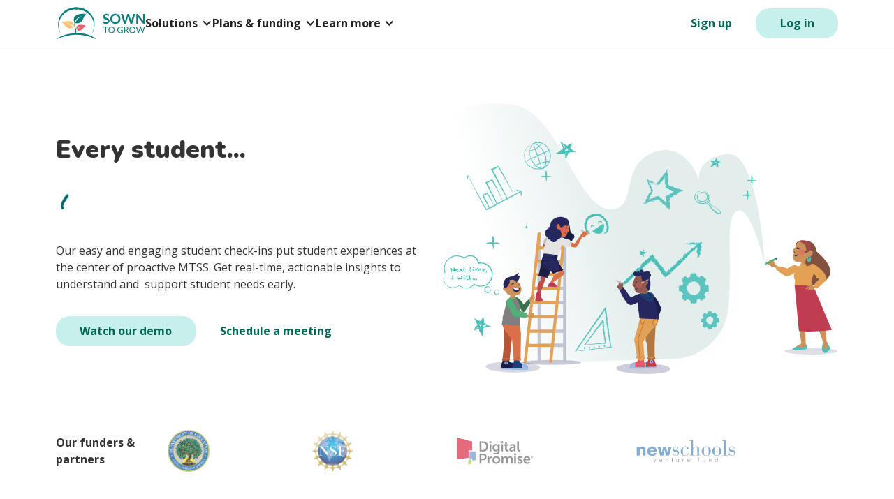

--- FILE ---
content_type: text/html; charset=utf-8
request_url: https://www.sowntogrow.com/
body_size: 22341
content:
<!DOCTYPE html><!-- Last Published: Thu Jan 22 2026 18:24:56 GMT+0000 (Coordinated Universal Time) --><html data-wf-domain="www.sowntogrow.com" data-wf-page="65ba6f7aa3f189d136f6a17c" data-wf-site="64936e218f4d8f4941fe9d31"><head><meta charset="utf-8"/><title>Sown To Grow</title><meta content="Sown To Grow is a comprehensive student support platform that empowers schools to improve student social, emotional, and academic well-being through an easy and engaging reflection and feedback process." name="description"/><meta content="Sown To Grow" property="og:title"/><meta content="Sown To Grow is a comprehensive student support platform that empowers schools to improve student social, emotional, and academic well-being through an easy and engaging reflection and feedback process." property="og:description"/><meta content="Sown To Grow" property="twitter:title"/><meta content="Sown To Grow is a comprehensive student support platform that empowers schools to improve student social, emotional, and academic well-being through an easy and engaging reflection and feedback process." property="twitter:description"/><meta property="og:type" content="website"/><meta content="summary_large_image" name="twitter:card"/><meta content="width=device-width, initial-scale=1" name="viewport"/><link href="https://cdn.prod.website-files.com/64936e218f4d8f4941fe9d31/css/sowntogrow.webflow.shared.b55001682.min.css" rel="stylesheet" type="text/css" integrity="sha384-tVABaCJmHNH8QuqssGDsZpfYwOfy39PSLrDBctjsYyaPtwR4yo/H+TbTtDOea5jg" crossorigin="anonymous"/><link href="https://fonts.googleapis.com" rel="preconnect"/><link href="https://fonts.gstatic.com" rel="preconnect" crossorigin="anonymous"/><script src="https://ajax.googleapis.com/ajax/libs/webfont/1.6.26/webfont.js" type="text/javascript"></script><script type="text/javascript">WebFont.load({  google: {    families: ["Open Sans:300,300italic,400,400italic,600,600italic,700,700italic,800,800italic","Nunito:200,300,regular,500,600,700,800,900,200italic,300italic,italic,500italic,600italic,700italic,800italic,900italic"]  }});</script><script type="text/javascript">!function(o,c){var n=c.documentElement,t=" w-mod-";n.className+=t+"js",("ontouchstart"in o||o.DocumentTouch&&c instanceof DocumentTouch)&&(n.className+=t+"touch")}(window,document);</script><link href="https://cdn.prod.website-files.com/64936e218f4d8f4941fe9d31/64f8c4eee721ea56ab4fd46f_STG%20Logo%20Favicon.png" rel="shortcut icon" type="image/x-icon"/><link href="https://cdn.prod.website-files.com/64936e218f4d8f4941fe9d31/64f8c4b48fcc71508a07a7b1_STG%20Symbol%20Webflow.png" rel="apple-touch-icon"/><script type="application/ld+json">
{
  "@context": "https://schema.org",
  "@type": "Organization",
  "name": "Sown To Grow",
  "url": "/",
  "logo": {
    "@type": "ImageObject",
    "url": "https://cdn.prod.website-files.com/64936e218f4d8f4941fe9d31/649b2d9070a4c37f51827f52_STG%20Color%20Logo-Left.svg"
  },
  "description": "Sown To Grow is a comprehensive student support platform that empowers schools to improve student social, emotional, and academic well-being through an easy and engaging reflection and feedback process.",
  "address": {
    "@type": "PostalAddress",
    "streetAddress": "1721 Broadway #201",
    "addressLocality": "Oakland",
    "addressRegion": "CA",
    "postalCode": "94612",
    "addressCountry": "US"
  },
  "email": "alwaysgrowing@sowntogrow.com",
  "telephone": "+14157459465",
  "sameAs": [
    "https://www.linkedin.com/company/sown-to-grow",
    "https://twitter.com/sowntogrow"
  ],
  "funder": [
    {
      "@type": "Organization",
      "name": "US Department of Education"
    },
    {
      "@type": "Organization",
      "name": "National Science Foundation"
    },
    {
      "@type": "Organization",
      "name": "Digital Promise"
    },
    {
      "@type": "Organization",
      "name": "New Schools Venture Fund"
    }
  ],
  "memberOf": {
    "@type": "Organization",
    "name": "SEL Providers Association"
  }
}
</script><script async="" src="https://www.googletagmanager.com/gtag/js?id=G-5TJP301H15"></script><script type="text/javascript">window.dataLayer = window.dataLayer || [];function gtag(){dataLayer.push(arguments);}gtag('set', 'developer_id.dZGVlNj', true);gtag('js', new Date());gtag('config', 'G-5TJP301H15');</script><!-- Google Tag Manager -->
<script>(function(w,d,s,l,i){w[l]=w[l]||[];w[l].push({'gtm.start':
new Date().getTime(),event:'gtm.js'});var f=d.getElementsByTagName(s)[0],
j=d.createElement(s),dl=l!='dataLayer'?'&l='+l:'';j.async=true;j.src=
'https://www.googletagmanager.com/gtm.js?id='+i+dl;f.parentNode.insertBefore(j,f);
})(window,document,'script','dataLayer','GTM-PDS9RRK8');</script>
<!-- End Google Tag Manager --><!-- Calendly link widget begin -->
<link 
href="https://calendly.com/assets/external/widget.css" 
rel="stylesheet">
<script 
src="https://calendly.com/assets/external/widget.js" 
type="text/javascript"></script>
<!-- Calendly link widget end -->

<script>
document.addEventListener('DOMContentLoaded', function () {
    const button1 = document.getElementById('demo-meeting-hero');
    const button2 = document.getElementById('district-demo');
    const button3 = document.getElementById('school-demo');
    const button4 = document.getElementById('broad-demo');
    const button5 = document.getElementById('weekly-demo-webinar');
    const button6 = document.getElementById('ask-me-anything');
    
    button1.onclick = function () {
Calendly.initPopupWidget({url:'https://calendly.com/sown-to-grow-demo-meetings'});
return false;
    };

    button2.onclick = function () {
Calendly.initPopupWidget({url:'https://calendly.com/sown-to-grow-demo-meetings/district-partnership-exploration?utm_source=home-page&utm_medium=website'});
return false;
    };

    button3.onclick = function () {
Calendly.initPopupWidget({url:'https://calendly.com/sown-to-grow-demo-meetings/school-information-session?utm_source=home-page&utm_medium=website'});
return false;
    };
    
    button4.onclick = function () {
Calendly.initPopupWidget({url:'https://calendly.com/sown-to-grow-demo-meetings/weekly-webinar?utm_source=home-page&utm_medium=website'});
return false;
    };
    
    button5.onclick = function () {
Calendly.initPopupWidget({url:'https://calendly.com/sown-to-grow-demo-meetings/weekly-webinar?utm_source=home-page-webinar-card&utm_medium=website'});
return false;
    };
    
    button6.onclick = function () {
Calendly.initPopupWidget({url:'https://calendly.com/chassity-sowntogrow/ask-me-anything?utm_source=home-page&utm_medium=website'});
return false;
    };
});   
</script></head><body><div class="w-embed w-script"><!-- Google tag (gtag.js) -->
<script async src="https://www.googletagmanager.com/gtag/js?id=AW-11039363170"></script>
<script>
  window.dataLayer = window.dataLayer || [];
  function gtag(){dataLayer.push(arguments);}
  gtag('js', new Date());

  gtag('config', 'AW-11039363170');
</script></div><div class="page-wrapper"><div class="embed w-embed"><style>

.w-select{
-webkit-appearance: none;    
  -moz-appearance: none;
}

/*Hide focus outline on Safari when anchor links are used to go to a section*/
*:focus {
	outline: none;
}

/* SLIDER SETTINGS */
.w-slider-dot{
width:.6em;
height:.6em;
}

.w-slider-dot.w-active{
background-color: #016B6B;
}

.w-slider-nav div{
border: 1px solid #016B6B;
}
.w-lightbox-backdrop{
background: rgba(0, 0, 0, .5)
}

em{font-style:normal}
}
</style></div><div class="main-content"><div class="navbar-sticky"><div data-animation="default" data-collapse="medium" data-duration="400" data-easing="ease" data-easing2="ease" role="banner" class="navbar w-nav"><div class="navbar-container"><a href="/" aria-current="page" class="brand-logo w-inline-block w--current"><img width="110" loading="eager" alt="Sown To Grow Logo featuring a sprouting plant" src="https://cdn.prod.website-files.com/64936e218f4d8f4941fe9d31/649b2d9070a4c37f51827f52_STG%20Color%20Logo-Left.svg" class="nav-logo-image"/></a><nav role="navigation" class="nav-menu-wrapper w-nav-menu"><div class="w-layout-hflex nav-ctas"><a href="https://app.sowntogrow.com/authenticate/sign_up" class="button simple nav-button w-button">Sign up</a><a href="https://app.sowntogrow.com/authenticate/login/" class="button nav-button w-button">Log in</a></div><div class="nav-menu-inner"><div data-delay="0" data-hover="false" class="nav-dropdown w-dropdown"><div class="nav-dropdown-trigger w-dropdown-toggle"><div>Solutions</div><div class="nav-dropdown-icon w-icon-dropdown-toggle"></div></div><nav class="nav-dropdown-list w-dropdown-list"><div class="nav-dropdown-wrapper"><div class="nav-dropdown-column"><div class="nav-dropdown-title">By role</div><a href="/roles/district-leaders" class="nav-dropdown-link">District leaders</a><a href="/roles/school-leaders" class="nav-dropdown-link">School leaders</a><a href="/roles/counselors-and-social-workers" class="nav-dropdown-link">Counselors &amp; social workers</a><a href="/roles/teachers" class="nav-dropdown-link">Teachers</a></div><div class="nav-dropdown-column"><div class="nav-dropdown-title">By offering</div><a href="/modules/emotional-check-in" class="nav-dropdown-link">Emotional check-in</a><a href="/modules/academic-check-in" class="nav-dropdown-link">Academic check-in</a><a href="/modules/curriculum-and-screener" class="nav-dropdown-link">SEL curriculum &amp; screener</a><a href="/modules/simplified-supportive-experience" class="nav-dropdown-link">Simplified check-in</a></div><div class="nav-dropdown-column"><div class="nav-dropdown-title">By framework</div><a href="/strategy/mtss" class="nav-dropdown-link">MTSS &amp; PBIS</a><a href="/strategy/community-schools" class="nav-dropdown-link">Community schools</a></div></div></nav></div><div data-delay="0" data-hover="false" class="nav-dropdown w-dropdown"><div class="nav-dropdown-trigger w-dropdown-toggle"><div>Plans &amp; funding</div><div class="nav-dropdown-icon w-icon-dropdown-toggle"></div></div><nav class="nav-dropdown-list w-dropdown-list"><div class="nav-dropdown-wrapper"><div class="nav-dropdown-column"><div class="nav-dropdown-title">Purchase</div><a href="/pricing" class="nav-dropdown-link">Plans &amp; pricing</a></div><div class="nav-dropdown-column"><div class="nav-dropdown-title">Fund</div><a href="/grants-funding" class="nav-dropdown-link">Grant support</a></div></div></nav></div><div data-delay="0" data-hover="false" class="nav-dropdown w-dropdown"><div class="nav-dropdown-trigger w-dropdown-toggle"><div>Learn more</div><div class="nav-dropdown-icon w-icon-dropdown-toggle"></div></div><nav class="nav-dropdown-list w-dropdown-list"><div class="nav-dropdown-wrapper"><div class="nav-dropdown-column"><div class="nav-dropdown-title">About STG</div><a href="/about-us" class="nav-dropdown-link">About us</a><a href="/technology" class="nav-dropdown-link">Technology</a><a href="/data-and-privacy" class="nav-dropdown-link">Data &amp; privacy</a></div><div class="nav-dropdown-column"><div class="nav-dropdown-title">Impact stories</div><a href="/research-and-impact" class="nav-dropdown-link">Research</a><a href="/white-papers" class="nav-dropdown-link">White papers</a><a href="/case-studies" class="nav-dropdown-link">Case studies</a><a href="/news" class="nav-dropdown-link">In the news</a></div><div class="nav-dropdown-column"><div class="nav-dropdown-title">Resources</div><a href="https://sowntogrow.zendesk.com/hc/en-us" target="_blank" class="nav-dropdown-link">Help desk</a><a href="https://sowntogrow.zendesk.com/hc/en-us/categories/360004476614-FAQ" target="_blank" class="nav-dropdown-link">FAQ</a><a href="/blog/home" class="nav-dropdown-link">Blog</a><a href="/seed-newsletters" class="nav-dropdown-link">Newsletter</a></div></div></nav></div></div></nav><div class="menu-button w-nav-button"><div class="menu-icon w-icon-nav-menu"></div></div></div></div></div><section class="page-section shorter hero"><div class="container"><div class="hero-wrapper"><header id="Landing-Page-Hero-Header" class="hero-left"><h1 class="home-hero-heading">Every student...</h1><img src="https://cdn.prod.website-files.com/64936e218f4d8f4941fe9d31/649a00faacdd32e494b33dd7_animation-every-student.gif" loading="lazy" width="303" height="45" alt="A GIF that rotates through words &amp; finishes the sentence, &quot;Every student... seen, heard, understood, known, supported.&quot;"/><p class="home-hero-subtext">Our easy and engaging student check-ins put student experiences at the center of proactive MTSS. Get real-time, actionable insights to understand and  support student needs early.</p><div class="button-group"><a href="#" id="home-lightbox" class="button w-inline-block w-lightbox"><div>Watch our demo</div><script type="application/json" class="w-json">{
  "items": [
    {
      "url": "https://vimeo.com/1093368066",
      "originalUrl": "https://vimeo.com/1093368066",
      "width": 940,
      "height": 529,
      "thumbnailUrl": "https://i.vimeocdn.com/video/2027794810-bf06dd2813f01e5e220bc161a23756a404fcfabe3069c03c13a105d03178dee0-d_1280?region=us",
      "html": "<iframe class=\"embedly-embed\" src=\"//cdn.embedly.com/widgets/media.html?src=https%3A%2F%2Fplayer.vimeo.com%2Fvideo%2F1093368066%3Fapp_id%3D122963&dntp=1&display_name=Vimeo&url=https%3A%2F%2Fvimeo.com%2F1093368066&image=https%3A%2F%2Fi.vimeocdn.com%2Fvideo%2F2027794810-bf06dd2813f01e5e220bc161a23756a404fcfabe3069c03c13a105d03178dee0-d_1280%3Fregion%3Dus&type=text%2Fhtml&schema=vimeo\" width=\"940\" height=\"529\" scrolling=\"no\" title=\"Vimeo embed\" frameborder=\"0\" allow=\"autoplay; fullscreen; encrypted-media; picture-in-picture;\" allowfullscreen=\"true\"></iframe>",
      "type": "video"
    }
  ],
  "group": ""
}</script></a><a id="demo-meeting-hero" href="https://calendly.com/sown-to-grow-demo-meetings/-information-session?utm_source=home-hero&amp;utm_medium=website" target="_blank" class="button simple u-color-secondary w-button">Schedule a meeting</a></div></header><div class="hero-right"><img src="https://cdn.prod.website-files.com/64936e218f4d8f4941fe9d31/65a088c8edd8caf041eecc87_group-learning-2.svg" loading="eager" width="598" alt="An illustration of a teacher with long brown hair drawing a magical wave that her students are exploring. Inside the water there are green chalk illustrations that show growth and exploration, including a light bulb, a smiling face, an upward arrow, gears, and stars. The students are helping to draw this picture and one student stands on a ladder, writing &quot;Next time I will...&quot;" class="hero-image"/></div></div></div></section><section class="page-section simple"><div class="container"><div class="logo-wrapper"><div id="w-node-c8ec1dfb-60b7-2c17-350f-df870efe8c9d-36f6a17c" class="logo-left-text">Our funders &amp; partners</div><div class="logo-wrapper-inner"><div class="logo-image-wrapper"><img src="https://cdn.prod.website-files.com/64936e218f4d8f4941fe9d31/6499f9774eada2d331fa8f59_US%20DoE.png" loading="eager" sizes="(max-width: 479px) 100vw, 60px" height="60" alt="US Department of Education logo with a blue seal with a tree growing inside of it." srcset="https://cdn.prod.website-files.com/64936e218f4d8f4941fe9d31/6499f9774eada2d331fa8f59_US%20DoE-p-500.png 500w, https://cdn.prod.website-files.com/64936e218f4d8f4941fe9d31/6499f9774eada2d331fa8f59_US%20DoE-p-800.png 800w, https://cdn.prod.website-files.com/64936e218f4d8f4941fe9d31/6499f9774eada2d331fa8f59_US%20DoE-p-1080.png 1080w, https://cdn.prod.website-files.com/64936e218f4d8f4941fe9d31/6499f9774eada2d331fa8f59_US%20DoE.png 1200w" class="logo-image"/><div class="logo-image-caption"><div class="logo-image-caption-text">US Dept of Education</div><img src="https://cdn.prod.website-files.com/64936e218f4d8f4941fe9d31/656c7554e6fb037bb3a908e5_point.png" loading="lazy" alt="A semi-transparent, light green triangle with the point facing up." class="dropdown-point"/></div></div><div class="logo-image-wrapper"><img src="https://cdn.prod.website-files.com/64936e218f4d8f4941fe9d31/6499f9772e2b395c45f888d5_NSF.png" loading="eager" sizes="(max-width: 479px) 100vw, 59.6875px" height="60" alt="National Science Foundation logo with a yellow barbed circle surrounding a blue orb with the letters NSF over it in white sans serif." srcset="https://cdn.prod.website-files.com/64936e218f4d8f4941fe9d31/6499f9772e2b395c45f888d5_NSF-p-500.png 500w, https://cdn.prod.website-files.com/64936e218f4d8f4941fe9d31/6499f9772e2b395c45f888d5_NSF-p-800.png 800w, https://cdn.prod.website-files.com/64936e218f4d8f4941fe9d31/6499f9772e2b395c45f888d5_NSF-p-1080.png 1080w, https://cdn.prod.website-files.com/64936e218f4d8f4941fe9d31/6499f9772e2b395c45f888d5_NSF-p-1600.png 1600w, https://cdn.prod.website-files.com/64936e218f4d8f4941fe9d31/6499f9772e2b395c45f888d5_NSF.png 1722w" class="logo-image"/><div class="logo-image-caption"><div class="logo-image-caption-text">National Science Foundation</div><img src="https://cdn.prod.website-files.com/64936e218f4d8f4941fe9d31/656c7554e6fb037bb3a908e5_point.png" loading="lazy" alt="A semi-transparent, light green triangle with the point facing up." class="dropdown-point"/></div></div><div class="logo-image-wrapper"><img src="https://cdn.prod.website-files.com/64936e218f4d8f4941fe9d31/6499f977a6f49ae20824837e_Digital%20Promise.png" loading="eager" alt="The Digital Promise logo featuring the organization name written in gray with red, blue, and green squares tilted to add three dimensional perspective and look like windows." height="50" class="logo-image"/><div class="logo-image-caption"><div class="logo-image-caption-text">Digital Promise</div><img src="https://cdn.prod.website-files.com/64936e218f4d8f4941fe9d31/656c7554e6fb037bb3a908e5_point.png" loading="lazy" alt="A semi-transparent, light green triangle with the point facing up." class="dropdown-point"/></div></div><div class="logo-image-wrapper"><img src="https://cdn.prod.website-files.com/64936e218f4d8f4941fe9d31/6499f977725d444774f78b32_NewSchools%20Venture%20Fund.png" loading="eager" alt="New Schools Venture Fund logo in blue with &quot;new&quot; in a thick san serif font and &quot;schools&quot; in a thin serif font." height="40" class="logo-image"/><div class="logo-image-caption"><div class="logo-image-caption-text">New Schools Venture Fund</div><img src="https://cdn.prod.website-files.com/64936e218f4d8f4941fe9d31/656c7554e6fb037bb3a908e5_point.png" loading="lazy" alt="A semi-transparent, light green triangle with the point facing up." class="dropdown-point"/></div></div><div class="logo-image-wrapper"><div class="logo-image-caption"><div class="logo-image-caption-text">SEL Providers Association</div><img src="https://cdn.prod.website-files.com/64936e218f4d8f4941fe9d31/656c7554e6fb037bb3a908e5_point.png" loading="lazy" alt="A semi-transparent, light green triangle with the point facing up." class="dropdown-point"/></div></div></div></div></div></section><section class="page-section"><div class="container"><div class="standard-heading"><h1 class="standard-title">We believe in <span class="u-color-secondary">actionable</span> student support &amp; learning</h1><div class="subhead-spacing"><p class="value-prop-subheading">A proactive way to support students &amp; build scalable systems of care!</p></div></div><div class="value-prop-wrapper"><div class="value-prop-left"><div class="value-prop_item open"><a href="#" class="value-prop_toggle w-inline-block"><p class="text u-weight-bold is--left-aligned">Students share authentically and apply critical life skills.</p></a><div class="value-prop_content"><div class="value-prop-list"><div class="value-prop-bullet"><img width="23" loading="lazy" alt="A right-pointing arrow in green." src="https://cdn.prod.website-files.com/64936e218f4d8f4941fe9d31/649b44ce0d18a2a39caf9fad_arrow_forward.svg" class="value-prop-arrow"/><p class="text">Weekly check-ins invite students to share their current emotional well-being</p></div><div class="value-prop-bullet"><img width="23" loading="lazy" alt="A right-pointing arrow in green." src="https://cdn.prod.website-files.com/64936e218f4d8f4941fe9d31/649b44ce0d18a2a39caf9fad_arrow_forward.svg" class="value-prop-arrow"/><p class="text">Rotating prompts to deepen reflection</p></div><div class="value-prop-bullet"><img width="23" loading="lazy" alt="A right-pointing arrow in green." src="https://cdn.prod.website-files.com/64936e218f4d8f4941fe9d31/649b44ce0d18a2a39caf9fad_arrow_forward.svg" class="value-prop-arrow"/><p class="text">Engaging lessons are accessible &amp; feel relevant to students&#x27; lives</p></div><img loading="lazy" src="https://cdn.prod.website-files.com/64936e218f4d8f4941fe9d31/65ba6f7aa3f189d136f6a2d6_42f13ff160fe7ff30b1aa53c05d7893d_infograph-students%20%281%29.gif" alt="Sown To Grow Weekly Emotional Check-In. A screen that lets you select how you are feeling from 5 different emojis. Below it is a space for students to openly share how their week is going. " class="value-prop-gif mobile"/></div></div></div><div class="value-prop_item"><a href="#" class="value-prop_toggle w-inline-block"><p class="text u-weight-bold is--left-aligned">Teachers build connections and deepen relationships with students.</p></a><div class="value-prop_content"><div class="value-prop-list"><div class="value-prop-bullet"><img width="23" loading="lazy" alt="A right-pointing arrow in green." src="https://cdn.prod.website-files.com/64936e218f4d8f4941fe9d31/649b44ce0d18a2a39caf9fad_arrow_forward.svg" class="value-prop-arrow"/><p class="text">Simple weekly routine that shows student trends</p></div><div class="value-prop-bullet"><img width="23" loading="lazy" alt="A right-pointing arrow in green." src="https://cdn.prod.website-files.com/64936e218f4d8f4941fe9d31/649b44ce0d18a2a39caf9fad_arrow_forward.svg" class="value-prop-arrow"/><p class="text">Quickly provide personal responses to students (with feedback suggestions!)</p></div><div class="value-prop-bullet"><img width="23" loading="lazy" alt="A right-pointing arrow in green." src="https://cdn.prod.website-files.com/64936e218f4d8f4941fe9d31/649b44ce0d18a2a39caf9fad_arrow_forward.svg" class="value-prop-arrow"/><p class="text">Easy-to-teach curriculum made relevant to your grade level</p></div><a href="/roles/teachers" class="button w-button">Learn More</a><img width="482" loading="lazy" alt="Teacher portal for reviewing student reflections. Teachers can see a list of student emojis and written reflections, then click in to give feedback." src="https://cdn.prod.website-files.com/64936e218f4d8f4941fe9d31/649c563d2430731b4f6b2326_infograph-teachers.gif" class="value-prop-gif mobile"/></div></div></div><div class="value-prop_item"><a href="#" class="value-prop_toggle w-inline-block"><p class="text u-weight-bold is--left-aligned">Counselors and social workers proactively identify &amp; support students who are struggling.</p></a><div class="value-prop_content"><div class="value-prop-list"><div class="value-prop-bullet"><img width="23" loading="lazy" alt="A right-pointing arrow in green." src="https://cdn.prod.website-files.com/64936e218f4d8f4941fe9d31/649b44ce0d18a2a39caf9fad_arrow_forward.svg" class="value-prop-arrow"/><p class="text">Real-time understanding of student emotional well-being (Tier 1)</p></div><div class="value-prop-bullet"><img width="23" loading="lazy" alt="A right-pointing arrow in green." src="https://cdn.prod.website-files.com/64936e218f4d8f4941fe9d31/649b44ce0d18a2a39caf9fad_arrow_forward.svg" class="value-prop-arrow"/><p class="text">Identify students for Tier 2 &amp; 3 interventions as part of your student support system (MTSS)</p></div><div class="value-prop-bullet"><img width="23" loading="lazy" alt="A right-pointing arrow in green." src="https://cdn.prod.website-files.com/64936e218f4d8f4941fe9d31/649b44ce0d18a2a39caf9fad_arrow_forward.svg" class="value-prop-arrow"/><p class="text">E-mail alerts for students who may need immediate intervention</p></div><a href="/roles/counselors-and-social-workers" class="button w-button">Learn More</a><img loading="lazy" src="https://cdn.prod.website-files.com/64936e218f4d8f4941fe9d31/649c563d2430731b4f6b2325_infograph-counselors.gif" alt="School leader concerning reflection alert portal. School leaders can see a list of student reflections that were flagged by the system for concerning language and tone. They can click in to review and address these alerts." class="value-prop-gif mobile"/></div></div></div><div class="value-prop_item"><a href="#" class="value-prop_toggle w-inline-block"><p class="text u-weight-bold is--left-aligned">School leaders get real-time insights to create safe and supportive learning environments.</p></a><div class="value-prop_content"><div class="value-prop-list"><div class="value-prop-bullet"><img width="23" loading="lazy" alt="A right-pointing arrow in green." src="https://cdn.prod.website-files.com/64936e218f4d8f4941fe9d31/649b44ce0d18a2a39caf9fad_arrow_forward.svg" class="value-prop-arrow"/><p class="text">Understand student well-being week over week</p></div><div class="value-prop-bullet"><img width="23" loading="lazy" alt="A right-pointing arrow in green." src="https://cdn.prod.website-files.com/64936e218f4d8f4941fe9d31/649b44ce0d18a2a39caf9fad_arrow_forward.svg" class="value-prop-arrow"/><p class="text">Enhance staff capacity to build connection with students through comprehensive SEL practices</p></div><div class="value-prop-bullet"><img width="23" loading="lazy" alt="A right-pointing arrow in green." src="https://cdn.prod.website-files.com/64936e218f4d8f4941fe9d31/649b44ce0d18a2a39caf9fad_arrow_forward.svg" class="value-prop-arrow"/><p class="text">Equip student support team with real-time data to proactively address student needs</p></div><a href="/roles/school-leaders" class="button w-button">Learn More</a><img loading="lazy" src="https://cdn.prod.website-files.com/64936e218f4d8f4941fe9d31/649c563d2430731b4f6b2328_infograph-school-leaders.gif" alt="District leader data dashboards. There are two graphs. One is a line chart that shows emotions going up and down over time. The other is a bar graph showing pre/post SEL assessment growth." class="value-prop-gif mobile"/></div></div></div><div class="value-prop_item"><a href="#" class="value-prop_toggle w-inline-block"><p class="text u-weight-bold is--left-aligned">District leaders use data to build, measure, and grow student support systems (MTSS).</p></a><div class="value-prop_content"><div class="value-prop-list"><div class="value-prop-bullet"><img width="23" loading="lazy" alt="A right-pointing arrow in green." src="https://cdn.prod.website-files.com/64936e218f4d8f4941fe9d31/649b44ce0d18a2a39caf9fad_arrow_forward.svg" class="value-prop-arrow"/><p class="text">Live dashboard of well-being insights for the district and individual schools</p></div><div class="value-prop-bullet"><img width="23" loading="lazy" alt="A right-pointing arrow in green." src="https://cdn.prod.website-files.com/64936e218f4d8f4941fe9d31/649b44ce0d18a2a39caf9fad_arrow_forward.svg" class="value-prop-arrow"/><p class="text">Measure progress in student SEL competencies</p></div><div class="value-prop-bullet"><img width="23" loading="lazy" alt="A right-pointing arrow in green." src="https://cdn.prod.website-files.com/64936e218f4d8f4941fe9d31/649b44ce0d18a2a39caf9fad_arrow_forward.svg" class="value-prop-arrow"/><p class="text">Identify and scale best practices across schools</p></div><a href="/roles/district-leaders" class="button w-button">Learn More</a><img loading="lazy" src="https://cdn.prod.website-files.com/64936e218f4d8f4941fe9d31/649c563d2430731b4f6b2327_infograph-district-admin.gif" alt="School leader data dashboards. There are three graphs. One is a dial that shows the average emotion level of students in the school at that time. One is a line chart that shows emotions going up and down over time. The final one is list of student reflections that were flagged as concerning." class="value-prop-gif mobile"/></div></div></div></div><div data-current="Tab 1 - Students" data-easing="ease" data-duration-in="300" data-duration-out="100" class="value-prop-tabs w-tabs"><div class="value-prop-tabs-menu w-tab-menu"><a data-w-tab="Tab 1 - Students" class="value-props-tab w-inline-block w-tab-link w--current"></a><a data-w-tab="Tab 2 - Teachers" class="value-props-tab w-inline-block w-tab-link"></a><a data-w-tab="Tab 3 - Counselors" class="value-props-tab w-inline-block w-tab-link"></a><a data-w-tab="Tab 4 - Schools" class="value-props-tab w-inline-block w-tab-link"></a><a data-w-tab="Tab 5 - Districts" class="value-props-tab w-inline-block w-tab-link"></a></div><div class="value-props-tab-content w-tab-content"><div data-w-tab="Tab 1 - Students" class="value-props-tab-pane w-tab-pane w--tab-active"><img width="578" loading="lazy" alt="Sown To Grow Weekly Emotional Check-In. A screen that lets you select how you are feeling from 5 different emojis. Below it is a space for students to openly share how their week is going. " src="https://cdn.prod.website-files.com/64936e218f4d8f4941fe9d31/65ba6f7aa3f189d136f6a2d6_42f13ff160fe7ff30b1aa53c05d7893d_infograph-students%20%281%29.gif" class="value-prop-gif"/></div><div data-w-tab="Tab 2 - Teachers" class="value-props-tab-pane w-tab-pane"><img width="482" loading="lazy" alt="Teacher portal for reviewing student reflections. Teachers can see a list of student emojis and written reflections, then click in to give feedback." src="https://cdn.prod.website-files.com/64936e218f4d8f4941fe9d31/649c563d2430731b4f6b2326_infograph-teachers.gif" class="value-prop-gif"/></div><div data-w-tab="Tab 3 - Counselors" class="value-props-tab-pane w-tab-pane"><img loading="lazy" src="https://cdn.prod.website-files.com/64936e218f4d8f4941fe9d31/649c563d2430731b4f6b2325_infograph-counselors.gif" alt="" class="value-prop-gif"/></div><div data-w-tab="Tab 4 - Schools" class="value-props-tab-pane w-tab-pane"><img loading="lazy" src="https://cdn.prod.website-files.com/64936e218f4d8f4941fe9d31/649c563d2430731b4f6b2327_infograph-district-admin.gif" alt="School leader data dashboards. There are three graphs. One is a dial that shows the average emotion level of students in the school at that time. One is a line chart that shows emotions going up and down over time. The final one is list of student reflections that were flagged as concerning." class="value-prop-gif"/></div><div data-w-tab="Tab 5 - Districts" class="value-props-tab-pane w-tab-pane"><img loading="lazy" src="https://cdn.prod.website-files.com/64936e218f4d8f4941fe9d31/649c563d2430731b4f6b2328_infograph-school-leaders.gif" alt="District leader data dashboards. There are two graphs. One is a line chart that shows emotions going up and down over time. The other is a bar graph showing pre/post SEL assessment growth." class="value-prop-gif"/></div></div></div></div></div></section><section class="page-section shorter"><div class="container"><div class="standard-heading"><h1 class="standard-title">Our impact</h1></div><div class="impact-wrapper"><div class="impact-row"><div id="w-node-_0d966b5e-3afe-2127-dbdb-5604597afb4e-36f6a17c" class="blurb-card extra-vertical-gap"><img src="https://cdn.prod.website-files.com/64936e218f4d8f4941fe9d31/649a5a2fe6acae6bc3609bfd_infograph-us-map%201.svg" loading="lazy" alt="A map of the United states illustrated in yellow with green chalk accents of stars and plus signs throughout." height="160" class="impact-image"/><p class="text u-weight-bold is--centered">Supporting districts and schools across 40 states, and growing every day.<br/></p></div><div id="w-node-b48b90d1-c696-0363-1409-a31b55e783de-36f6a17c" class="blurb-card extra-vertical-gap"><img src="https://cdn.prod.website-files.com/64936e218f4d8f4941fe9d31/658373b39f69409a856bd3c0_infograph-student-laptop-wheelchair%201.svg" loading="lazy" width="161" height="152" alt="An illustration of a South Asian girl with pigtails and a green and purple outfit sits in a wheelchair with a computer on her lap." class="impact-image larger"/><p class="text u-weight-bold is--centered">Students were 22% more likely to often share their thoughts, feelings, &amp; emotions with teachers.<br/></p></div><div id="w-node-aeca035d-0f8f-8c7f-0d75-c2dbe98cb4a4-36f6a17c" class="blurb-card extra-vertical-gap"><img src="https://cdn.prod.website-files.com/64936e218f4d8f4941fe9d31/658373b3f9c6f36b14ec1c2e_infograph-teacher-lesson-plan.svg" loading="lazy" alt="An illustration of a teacher with red hair grading student work. She sits next to a stack of books and an apple. There are green chalk stars drawn around her." height="195" class="impact-image larger"/><p class="text u-weight-bold is--centered">85% of teachers felt Sown To Grow helped them deliver more consistent &amp; higher quality feedback to support their students.<br/></p></div><div id="w-node-_4f5e7fc6-abe4-5301-4026-d9e3294b235d-36f6a17c" class="blurb-card extra-vertical-gap"><img src="https://cdn.prod.website-files.com/64936e218f4d8f4941fe9d31/649a5a2f888866b68728db18_student-waiting.svg" loading="lazy" alt="An illustration of a Black female student sitting at her desk in school, listening. She is wearing a green headband and yellow jacket. There are green chalk stars drawn around her." height="150" class="impact-image"/><p class="text u-weight-bold is--centered">Students demonstrated growth in self-awareness, self-regulation, self-efficacy, &amp; perseverance.<br/></p></div></div><a href="/research-and-impact" class="button w-button">Read more about our research</a></div></div></section><section class="page-section shorter"><div class="container"><div class="standard-heading"><h1 class="standard-title">Districts we are proud to serve</h1></div><div data-delay="12000" data-animation="slide" class="partner-slider desktop-hide-sooner w-slider" data-autoplay="true" data-easing="ease" data-hide-arrows="false" data-disable-swipe="false" data-autoplay-limit="0" data-nav-spacing="5" data-duration="800" data-infinite="true"><div class="w-slider-mask"><div class="generic-slide w-slide"><div class="w-layout-hflex partner-slide-content"><img src="https://cdn.prod.website-files.com/64936e218f4d8f4941fe9d31/64c9b280aee5d7033717266d_OUSD.png" loading="lazy" width="250" sizes="(max-width: 479px) 100vw, 250px" alt="The Oakland Unified School District logo featuring the district name to the right of a light green tree in a circle with the yellow text &#x27;every student thrives&quot; wrapped around it" srcset="https://cdn.prod.website-files.com/64936e218f4d8f4941fe9d31/64c9b280aee5d7033717266d_OUSD-p-500.png 500w, https://cdn.prod.website-files.com/64936e218f4d8f4941fe9d31/64c9b280aee5d7033717266d_OUSD.png 511w" class="partner-slide-logo"/><img src="https://cdn.prod.website-files.com/64936e218f4d8f4941fe9d31/64c9b2f658652c3ccb8921dd_North%20Shore.png" loading="lazy" width="85" sizes="(max-width: 479px) 100vw, 85px" alt="The North Shore District 112 logo with a blue circle containing the district name around a sketch of a light house on a white background" srcset="https://cdn.prod.website-files.com/64936e218f4d8f4941fe9d31/64c9b2f658652c3ccb8921dd_North%20Shore-p-500.png 500w, https://cdn.prod.website-files.com/64936e218f4d8f4941fe9d31/64c9b2f658652c3ccb8921dd_North%20Shore-p-800.png 800w, https://cdn.prod.website-files.com/64936e218f4d8f4941fe9d31/64c9b2f658652c3ccb8921dd_North%20Shore.png 841w" class="partner-slide-logo"/><img src="https://cdn.prod.website-files.com/64936e218f4d8f4941fe9d31/64c9c3fed1684380f8ca697c_MNPS.png" loading="lazy" width="168" alt="The Metro Nashville Public Schools logo featuring the name of the district to the right of an illustrated student in a graduation cap with their arms raised in celebration coming out of a book in blue and yellow" class="partner-slide-logo"/><img src="https://cdn.prod.website-files.com/64936e218f4d8f4941fe9d31/64c9caf51ecfcd22a08fe4bb_lancaster.png" loading="lazy" width="95" alt="The Lancaster School District Logo featuring a blue circle emblem with a desert mountain scene in the background and a gold band going across the center with the district name printed on it in a blocky font." class="partner-slide-logo"/></div></div><div class="generic-slide w-slide"><div class="w-layout-hflex partner-slide-content"><img src="https://cdn.prod.website-files.com/64936e218f4d8f4941fe9d31/64c9c58f4d2e18f9c8cb2954_hayward.png" loading="lazy" width="79" sizes="(max-width: 479px) 100vw, 79px" alt="The Hayward Unified School District logo of a white block H surrounded by a yellow half circle on top and a blue half circle on bottom" srcset="https://cdn.prod.website-files.com/64936e218f4d8f4941fe9d31/64c9c58f4d2e18f9c8cb2954_hayward-p-500.png 500w, https://cdn.prod.website-files.com/64936e218f4d8f4941fe9d31/64c9c58f4d2e18f9c8cb2954_hayward.png 800w" class="partner-slide-logo"/><img src="https://cdn.prod.website-files.com/64936e218f4d8f4941fe9d31/658376a188ef975db23af976_capistrano%20unified%20school%20district.png" loading="lazy" width="303" alt="Capistrano Unified School District logo featuring the district name in blue and a yellow bird and sunburst accent." class="partner-slide-logo"/><img src="https://cdn.prod.website-files.com/64936e218f4d8f4941fe9d31/64c9c4e504f992478facb29d_PVUSD.png" loading="lazy" width="71" sizes="(max-width: 479px) 100vw, 71px" alt="The Pajaro Valley Unified School District logo featuring a red apple sitting on a book with the background of shadow blue fields and a yellow half circle sun peaking out" srcset="https://cdn.prod.website-files.com/64936e218f4d8f4941fe9d31/64c9c4e504f992478facb29d_PVUSD-p-500.png 500w, https://cdn.prod.website-files.com/64936e218f4d8f4941fe9d31/64c9c4e504f992478facb29d_PVUSD-p-800.png 800w, https://cdn.prod.website-files.com/64936e218f4d8f4941fe9d31/64c9c4e504f992478facb29d_PVUSD.png 972w" class="partner-slide-logo"/><img src="https://cdn.prod.website-files.com/64936e218f4d8f4941fe9d31/64c9caaa932537269907817f_Newton.png" loading="lazy" width="172" sizes="(max-width: 479px) 100vw, 172px" alt="Newton Public Schools logo with the district name in black text and three leaves in different shades of green growing from a berry on the left" srcset="https://cdn.prod.website-files.com/64936e218f4d8f4941fe9d31/64c9caaa932537269907817f_Newton-p-500.png 500w, https://cdn.prod.website-files.com/64936e218f4d8f4941fe9d31/64c9caaa932537269907817f_Newton-p-800.png 800w, https://cdn.prod.website-files.com/64936e218f4d8f4941fe9d31/64c9caaa932537269907817f_Newton-p-1080.png 1080w, https://cdn.prod.website-files.com/64936e218f4d8f4941fe9d31/64c9caaa932537269907817f_Newton-p-1600.png 1600w, https://cdn.prod.website-files.com/64936e218f4d8f4941fe9d31/64c9caaa932537269907817f_Newton-p-2000.png 2000w, https://cdn.prod.website-files.com/64936e218f4d8f4941fe9d31/64c9caaa932537269907817f_Newton-p-2600.png 2600w, https://cdn.prod.website-files.com/64936e218f4d8f4941fe9d31/64c9caaa932537269907817f_Newton.png 3120w" class="partner-slide-logo"/></div></div><div class="generic-slide w-slide"><div class="w-layout-hflex partner-slide-content"><img src="https://cdn.prod.website-files.com/64936e218f4d8f4941fe9d31/64c9c5524bf6f7123e563ed5_Delano%20Union%20Logo.png" loading="lazy" width="207" sizes="(max-width: 479px) 100vw, 207px" alt="The Delano Union School District Logo, featuring the district name in blue with a blue book and a sunrise bursting from the book above the district name" srcset="https://cdn.prod.website-files.com/64936e218f4d8f4941fe9d31/64c9c5524bf6f7123e563ed5_Delano%20Union%20Logo-p-500.png 500w, https://cdn.prod.website-files.com/64936e218f4d8f4941fe9d31/64c9c5524bf6f7123e563ed5_Delano%20Union%20Logo-p-800.png 800w, https://cdn.prod.website-files.com/64936e218f4d8f4941fe9d31/64c9c5524bf6f7123e563ed5_Delano%20Union%20Logo-p-1080.png 1080w, https://cdn.prod.website-files.com/64936e218f4d8f4941fe9d31/64c9c5524bf6f7123e563ed5_Delano%20Union%20Logo-p-1600.png 1600w, https://cdn.prod.website-files.com/64936e218f4d8f4941fe9d31/64c9c5524bf6f7123e563ed5_Delano%20Union%20Logo.png 1602w" class="partner-slide-logo"/><img src="https://cdn.prod.website-files.com/64936e218f4d8f4941fe9d31/64c9c458a26987414219112e_NYC_DOE.png" loading="lazy" width="149" sizes="(max-width: 479px) 100vw, 149px" alt="The New York City Department of Education Logo featuring NYC written in chunky block letters in green, orange, and blue respectively" srcset="https://cdn.prod.website-files.com/64936e218f4d8f4941fe9d31/64c9c458a26987414219112e_NYC_DOE-p-500.png 500w, https://cdn.prod.website-files.com/64936e218f4d8f4941fe9d31/64c9c458a26987414219112e_NYC_DOE-p-800.png 800w, https://cdn.prod.website-files.com/64936e218f4d8f4941fe9d31/64c9c458a26987414219112e_NYC_DOE-p-1080.png 1080w, https://cdn.prod.website-files.com/64936e218f4d8f4941fe9d31/64c9c458a26987414219112e_NYC_DOE.png 2127w" class="partner-slide-logo"/><img src="https://cdn.prod.website-files.com/64936e218f4d8f4941fe9d31/658377cc2a7f1533fd51b34d_Stockton%20logo.png" loading="lazy" width="276" alt="Stockton Unified School District Logo featuring the district name in blue and orange with swirling embellishments." class="partner-slide-logo"/><img src="https://cdn.prod.website-files.com/64936e218f4d8f4941fe9d31/6583781552b3fedd0c2313da_Lynwood%20Unified.gif" loading="lazy" width="173" alt="Lynwood Unified School District Logo featuring the district name under a graduation cap and two hands shaking in blue." class="partner-slide-logo"/></div></div></div><div class="left-arrow-hidden w-slider-arrow-left"><div class="w-icon-slider-left"></div></div><div class="right-arrow-hidden w-slider-arrow-right"><div class="w-icon-slider-right"></div></div><div class="slider-nav w-slider-nav w-round"></div></div><div data-delay="12000" data-animation="slide" class="partner-slider horiz-mobile w-slider" data-autoplay="true" data-easing="ease" data-hide-arrows="false" data-disable-swipe="false" data-autoplay-limit="0" data-nav-spacing="5" data-duration="800" data-infinite="true"><div class="w-slider-mask"><div class="generic-slide w-slide"><div class="w-layout-hflex partner-slide-content"><img src="https://cdn.prod.website-files.com/64936e218f4d8f4941fe9d31/64c9b280aee5d7033717266d_OUSD.png" loading="lazy" width="250" sizes="(max-width: 479px) 100vw, 250px" alt="The Oakland Unified School District logo featuring the district name to the right of a light green tree in a circle with the yellow text &#x27;every student thrives&quot; wrapped around it" srcset="https://cdn.prod.website-files.com/64936e218f4d8f4941fe9d31/64c9b280aee5d7033717266d_OUSD-p-500.png 500w, https://cdn.prod.website-files.com/64936e218f4d8f4941fe9d31/64c9b280aee5d7033717266d_OUSD.png 511w" class="partner-slide-logo"/><img src="https://cdn.prod.website-files.com/64936e218f4d8f4941fe9d31/64c9b2f658652c3ccb8921dd_North%20Shore.png" loading="lazy" width="85" sizes="(max-width: 479px) 100vw, 85px" alt="The North Shore District 112 logo with a blue circle containing the district name around a sketch of a light house on a white background" srcset="https://cdn.prod.website-files.com/64936e218f4d8f4941fe9d31/64c9b2f658652c3ccb8921dd_North%20Shore-p-500.png 500w, https://cdn.prod.website-files.com/64936e218f4d8f4941fe9d31/64c9b2f658652c3ccb8921dd_North%20Shore-p-800.png 800w, https://cdn.prod.website-files.com/64936e218f4d8f4941fe9d31/64c9b2f658652c3ccb8921dd_North%20Shore.png 841w" class="partner-slide-logo"/></div></div><div class="generic-slide w-slide"><div class="w-layout-hflex partner-slide-content"><img src="https://cdn.prod.website-files.com/64936e218f4d8f4941fe9d31/64c9c3fed1684380f8ca697c_MNPS.png" loading="lazy" width="168" alt="The Metro Nashville Public Schools logo featuring the name of the district to the right of an illustrated student in a graduation cap with their arms raised in celebration coming out of a book in blue and yellow" class="partner-slide-logo"/><img src="https://cdn.prod.website-files.com/64936e218f4d8f4941fe9d31/64c9caf51ecfcd22a08fe4bb_lancaster.png" loading="lazy" width="95" alt="The Lancaster School District Logo featuring a blue circle emblem with a desert mountain scene in the background and a gold band going across the center with the district name printed on it in a blocky font." class="partner-slide-logo"/></div></div><div class="generic-slide w-slide"><div class="w-layout-hflex partner-slide-content"><img src="https://cdn.prod.website-files.com/64936e218f4d8f4941fe9d31/64c9c58f4d2e18f9c8cb2954_hayward.png" loading="lazy" width="79" sizes="(max-width: 479px) 100vw, 79px" alt="The Hayward Unified School District logo of a white block H surrounded by a yellow half circle on top and a blue half circle on bottom" srcset="https://cdn.prod.website-files.com/64936e218f4d8f4941fe9d31/64c9c58f4d2e18f9c8cb2954_hayward-p-500.png 500w, https://cdn.prod.website-files.com/64936e218f4d8f4941fe9d31/64c9c58f4d2e18f9c8cb2954_hayward.png 800w" class="partner-slide-logo"/><img src="https://cdn.prod.website-files.com/64936e218f4d8f4941fe9d31/658376a188ef975db23af976_capistrano%20unified%20school%20district.png" loading="lazy" width="303" alt="Capistrano Unified School District logo featuring the district name in blue and a yellow bird and sunburst accent." class="partner-slide-logo"/></div></div><div class="generic-slide w-slide"><div class="w-layout-hflex partner-slide-content"><img src="https://cdn.prod.website-files.com/64936e218f4d8f4941fe9d31/64c9c4e504f992478facb29d_PVUSD.png" loading="lazy" width="71" sizes="(max-width: 479px) 100vw, 71px" alt="The Pajaro Valley Unified School District logo featuring a red apple sitting on a book with the background of shadow blue fields and a yellow half circle sun peaking out" srcset="https://cdn.prod.website-files.com/64936e218f4d8f4941fe9d31/64c9c4e504f992478facb29d_PVUSD-p-500.png 500w, https://cdn.prod.website-files.com/64936e218f4d8f4941fe9d31/64c9c4e504f992478facb29d_PVUSD-p-800.png 800w, https://cdn.prod.website-files.com/64936e218f4d8f4941fe9d31/64c9c4e504f992478facb29d_PVUSD.png 972w" class="partner-slide-logo"/><img src="https://cdn.prod.website-files.com/64936e218f4d8f4941fe9d31/64c9caaa932537269907817f_Newton.png" loading="lazy" width="172" sizes="(max-width: 479px) 100vw, 172px" alt="Newton Public Schools logo with the district name in black text and three leaves in different shades of green growing from a berry on the left" srcset="https://cdn.prod.website-files.com/64936e218f4d8f4941fe9d31/64c9caaa932537269907817f_Newton-p-500.png 500w, https://cdn.prod.website-files.com/64936e218f4d8f4941fe9d31/64c9caaa932537269907817f_Newton-p-800.png 800w, https://cdn.prod.website-files.com/64936e218f4d8f4941fe9d31/64c9caaa932537269907817f_Newton-p-1080.png 1080w, https://cdn.prod.website-files.com/64936e218f4d8f4941fe9d31/64c9caaa932537269907817f_Newton-p-1600.png 1600w, https://cdn.prod.website-files.com/64936e218f4d8f4941fe9d31/64c9caaa932537269907817f_Newton-p-2000.png 2000w, https://cdn.prod.website-files.com/64936e218f4d8f4941fe9d31/64c9caaa932537269907817f_Newton-p-2600.png 2600w, https://cdn.prod.website-files.com/64936e218f4d8f4941fe9d31/64c9caaa932537269907817f_Newton.png 3120w" class="partner-slide-logo"/></div></div><div class="generic-slide w-slide"><div class="w-layout-hflex partner-slide-content"><img src="https://cdn.prod.website-files.com/64936e218f4d8f4941fe9d31/64c9c5524bf6f7123e563ed5_Delano%20Union%20Logo.png" loading="lazy" width="207" sizes="(max-width: 479px) 100vw, 207px" alt="The Delano Union School District Logo, featuring the district name in blue with a blue book and a sunrise bursting from the book above the district name" srcset="https://cdn.prod.website-files.com/64936e218f4d8f4941fe9d31/64c9c5524bf6f7123e563ed5_Delano%20Union%20Logo-p-500.png 500w, https://cdn.prod.website-files.com/64936e218f4d8f4941fe9d31/64c9c5524bf6f7123e563ed5_Delano%20Union%20Logo-p-800.png 800w, https://cdn.prod.website-files.com/64936e218f4d8f4941fe9d31/64c9c5524bf6f7123e563ed5_Delano%20Union%20Logo-p-1080.png 1080w, https://cdn.prod.website-files.com/64936e218f4d8f4941fe9d31/64c9c5524bf6f7123e563ed5_Delano%20Union%20Logo-p-1600.png 1600w, https://cdn.prod.website-files.com/64936e218f4d8f4941fe9d31/64c9c5524bf6f7123e563ed5_Delano%20Union%20Logo.png 1602w" class="partner-slide-logo"/><img src="https://cdn.prod.website-files.com/64936e218f4d8f4941fe9d31/64c9c458a26987414219112e_NYC_DOE.png" loading="lazy" width="149" sizes="(max-width: 479px) 100vw, 149px" alt="The New York City Department of Education Logo featuring NYC written in chunky block letters in green, orange, and blue respectively" srcset="https://cdn.prod.website-files.com/64936e218f4d8f4941fe9d31/64c9c458a26987414219112e_NYC_DOE-p-500.png 500w, https://cdn.prod.website-files.com/64936e218f4d8f4941fe9d31/64c9c458a26987414219112e_NYC_DOE-p-800.png 800w, https://cdn.prod.website-files.com/64936e218f4d8f4941fe9d31/64c9c458a26987414219112e_NYC_DOE-p-1080.png 1080w, https://cdn.prod.website-files.com/64936e218f4d8f4941fe9d31/64c9c458a26987414219112e_NYC_DOE.png 2127w" class="partner-slide-logo"/></div></div><div class="generic-slide w-slide"><div class="w-layout-hflex partner-slide-content"><img src="https://cdn.prod.website-files.com/64936e218f4d8f4941fe9d31/658377cc2a7f1533fd51b34d_Stockton%20logo.png" loading="lazy" width="276" alt="Stockton Unified School District Logo featuring the district name in blue and orange with swirling embellishments." class="partner-slide-logo"/><img src="https://cdn.prod.website-files.com/64936e218f4d8f4941fe9d31/6583781552b3fedd0c2313da_Lynwood%20Unified.gif" loading="lazy" width="173" alt="Lynwood Unified School District Logo featuring the district name under a graduation cap and two hands shaking in blue." class="partner-slide-logo"/></div></div></div><div class="left-arrow-hidden w-slider-arrow-left"><div class="w-icon-slider-left"></div></div><div class="right-arrow-hidden w-slider-arrow-right"><div class="w-icon-slider-right"></div></div><div class="slider-nav w-slider-nav w-round"></div></div></div></section><section class="page-section green"><div class="container"><div data-delay="12000" data-animation="slide" class="testimonial-slider desktop w-slider" data-autoplay="true" data-easing="ease" data-hide-arrows="false" data-disable-swipe="false" data-autoplay-limit="0" data-nav-spacing="5" data-duration="800" data-infinite="true"><div class="testimonial-slider-mask w-slider-mask"><div class="testimonial-slide w-slide"><div class="slider-row"><div class="testimonial-card"><div id="w-node-a999d242-876d-6703-ad49-a7d8fe434eae-36f6a17c" class="text">&quot;I think having a student voice is important. Having my teacher be able to support me,<strong class="green-bold-text"> I noticed a lot more motivation in my work and being able to use more tools </strong>to help me in my assignments and being more comfortable at school.&quot;<br/></div><img src="https://cdn.prod.website-files.com/64936e218f4d8f4941fe9d31/64c9d8f761248ee06b0f8291_student-high-school-3.svg" loading="lazy" width="75" alt="Illustrated avatar of a nonbinary teen with dark hair, pierced ears, and a dark T-shirt on an orange circle background." class="icon-carosel-image"/><div class="text is--small"><strong>High School Student<em><br/>‍</em></strong><em>Summer School Program<br/></em><em class="italic-text">‍</em>Hayward USD</div></div><div class="testimonial-card"><div id="w-node-a999d242-876d-6703-ad49-a7d8fe434ec3-36f6a17c" class="text is--left-aligned">&quot;Sown to Grow has given our district the<strong class="green-bold-text"> ability to look at the overall mental health of the students in our district from THEIR perspective. </strong>As adults in the system, we are not always in tune with what makes a student happy or affects them in a negative way.&quot;<br/></div><img src="https://cdn.prod.website-files.com/64936e218f4d8f4941fe9d31/64c9d3f8fd0e7309f1d998aa_teacher-boskamp.svg" loading="lazy" width="75" alt="Illustrated avatar of a woman with brown straight hair and pale skin, gold earrings, and a navy blouse on a blue circle background." class="icon-carosel-image"/><div class="text is--small"><strong>Lisa Aguerria<em><br/></em></strong><em>Assistant Superintendent<br/></em><em class="italic-text">‍</em>Pajaro Valley USD</div></div><div id="w-node-a999d242-876d-6703-ad49-a7d8fe434ed5-36f6a17c" class="testimonial-card"><div id="w-node-a999d242-876d-6703-ad49-a7d8fe434ed6-36f6a17c" class="text is--left-aligned">&quot;On Sown To Grow I talk about how I’m feeling, how my week has been. And I’m<strong class="green-bold-text"> given a space to share what I’m going through. </strong>I’m not kept in a box. I can talk about anything I want, but the question helps me formulate my thoughts.&quot;<br/></div><img src="https://cdn.prod.website-files.com/64936e218f4d8f4941fe9d31/64c9d96a625f2952f2f5e1e5_student-high-school.svg" loading="lazy" width="75" alt="Illustrated avatar of a black boy with dark curly hair and a purple and white hoodie on a yellow circle background." class="icon-carosel-image"/><div class="text is--small"><strong>Student Board Member<br/>‍</strong><em>High School<br/></em><em class="italic-text">‍</em>Metro Nashville PS</div></div></div></div><div class="testimonial-slide w-slide"><div class="slider-row"><div class="testimonial-card"><div id="w-node-_8fa81e13-131a-a8aa-95b2-b935b383e099-36f6a17c" class="text">&quot;This is <strong class="u-color-primary">truly the best data we have ever had</strong> in regard to the ongoing emotional health, well-being, and SEL capacity of our students. Sown To Grow allowed us to challenge our bias in looking at who is in need. Not just who we think is in need, but who is actually in need.&quot;<br/></div><img src="https://cdn.prod.website-files.com/64936e218f4d8f4941fe9d31/64c9d0adac0eced0915a4ddd_teacher-barbara.svg" loading="lazy" width="75" alt="Illustrated avatar of a woman with short brown hair and pale skin, glasses, gold hoop earrings, and a white blouse with a red collar on a green circle background." class="icon-carosel-image"/><div class="text is--small"><strong>Barbara McClung</strong><br/><em>Director, Behavioral Health<br/></em><em class="italic-text">‍</em>Oakland USD</div></div><div class="testimonial-card"><div id="w-node-_8fa81e13-131a-a8aa-95b2-b935b383e0ab-36f6a17c" class="text">&quot;In counseling, we have our high flyers, but not every student feels comfortable coming to my office. <strong class="u-color-primary">This is a great way to connect with those kids who would rather communicate in writing.</strong> And then I can strategically make connections in person with them.&quot;<br/></div><img src="https://cdn.prod.website-files.com/64936e218f4d8f4941fe9d31/64c9d3f8fd0e7309f1d998aa_teacher-boskamp.svg" loading="lazy" width="75" alt="Illustrated avatar of a woman with brown straight hair and pale skin, gold earrings, and a navy blouse on a blue circle background." class="icon-carosel-image"/><div class="text is--small"><strong>Ms. Boskamp</strong><br/>‍<em>High School Counselor<br/></em><em class="italic-text">‍</em>St. Louis Public Schools</div></div><div id="w-node-_8fa81e13-131a-a8aa-95b2-b935b383e0bd-36f6a17c" class="testimonial-card"><div id="w-node-_8fa81e13-131a-a8aa-95b2-b935b383e0be-36f6a17c" class="text">&quot;We’ve found that<strong class="u-color-primary"> SEL curriculum alone is necessary but not sufficient in proactively supporting the SEL needs of our students. </strong>We see that curriculum coupled with an easy and engaging check-in process is by far the most powerful.&quot;<br/></div><img src="https://cdn.prod.website-files.com/64936e218f4d8f4941fe9d31/64c9dcaef4d26209b0229c59_teacher-keri.svg" loading="lazy" width="75" alt="Illustrated avatar of a woman with blond hair and pale skin, a pearl necklace, and an orange blouse on a blue circle background." class="icon-carosel-image"/><div class="text is--small"><strong>Keri Applegate</strong><br/>‍<em>Director, Student &amp; <br/>Family Engagement<br/></em><em class="italic-text">‍</em>Central School District</div></div></div></div><div class="testimonial-slide w-slide"><div class="slider-row"><div class="testimonial-card"><div id="w-node-_47ea9a59-6661-0bdf-5308-18568d779a2b-36f6a17c" class="text">&quot;It’s changed our culture. It used to be that if a student’s behavior or mood was off, the teacher would just refer them to the social worker, but now that they’re doing the check-ins,<strong class="bold-text-14"> it gives the teacher more context and starts to build that relationship </strong>so that they can be the first line of defense.&quot;<br/></div><img src="https://cdn.prod.website-files.com/64936e218f4d8f4941fe9d31/64c9da6afc0d81a4f6f7d22a_teacher-thomas.svg" loading="lazy" width="75" alt="Illustrated avatar of a woman with dark curly hair and a lavender blouse on a purple circle background." class="icon-carosel-image"/><div class="text is--small"><strong>Ms. Thomas</strong><br/><em>Middle School Social Worker<br/></em><em class="italic-text">‍</em>North Shore District 112</div></div><div class="testimonial-card"><div id="w-node-_47ea9a59-6661-0bdf-5308-18568d779a3d-36f6a17c" class="text">&quot;The privacy of it gives them the comfort that they can speak freely to me if they want to, and they get to answer the question however they want.<strong class="bold-text-15"> It’s a different way for them to show me who they are and what they know. </strong>Now they remind me every Tuesday to do our Sown To Grow!&quot;<br/></div><img src="https://cdn.prod.website-files.com/64936e218f4d8f4941fe9d31/64c9daf524903e24d5fbf14b_teacher-ozier.svg" loading="lazy" width="75" alt="Illustrated avatar of a black woman with short curly hair, gold hoop earrings, and a green blouse on a green circle background." class="icon-carosel-image"/><div class="text is--small"><strong>Ms. Ozier</strong><br/>‍<em>Elementary Teacher<br/></em><em class="italic-text">‍</em>St. Louis Public Schools</div></div><div id="w-node-_47ea9a59-6661-0bdf-5308-18568d779a4f-36f6a17c" class="testimonial-card"><div id="w-node-_47ea9a59-6661-0bdf-5308-18568d779a50-36f6a17c" class="text">&quot;Sown To Grow has been incredible in<strong class="bold-text-16"> ensuring that we stayed student focused, and that this implementation was practical. </strong>The Sown To Grow team truly partners with us as a district to ensure that our schools are supported and successful.&quot;<br/></div><img src="https://cdn.prod.website-files.com/64936e218f4d8f4941fe9d31/64c9db9af7912ee9d0fd348b_teacher-michelle.svg" loading="lazy" width="75" alt="Illustrated avatar of a black woman with dark wavy hair and a purple blouse on a yellow circle background." class="icon-carosel-image"/><div class="text is--small"><strong>Dr. Michelle Springer</strong><br/>‍<em>Chief of Student Services<br/></em><em class="italic-text">‍</em>Metro Nashville PS</div></div></div></div><div class="testimonial-slide w-slide"><div class="slider-row"><div class="testimonial-card"><div id="w-node-_68b56ad8-3090-eaa7-b929-696135dce7db-36f6a17c" class="text">&quot;My students have been very responsive to doing this every week and<strong class="bold-text-19"> I’ve learned things about kids that I wouldn’t have otherwise known </strong>because school becomes so much about ‘we have to learn this’ that we don’t have time to talk about who they are as human beings.&quot;<br/></div><img src="https://cdn.prod.website-files.com/64936e218f4d8f4941fe9d31/64c9de632a5b26a43851f5ce_teacher-august-duncan.svg" loading="lazy" width="75" alt="Illustrated avatar of a woman with wavy brown hair and pale skin, earrings, and a red blouse on a blue-grey circle background." class="icon-carosel-image"/><div class="text is--small"><strong>Ms. August-Duncan</strong><br/>‍<em>Middle School Teacher<br/></em><em class="italic-text">‍</em>South San Francisco USD</div></div><div class="testimonial-card"><div id="w-node-_68b56ad8-3090-eaa7-b929-696135dce7ee-36f6a17c" class="text">&quot;We use this alongside circle time in our advisory program. The SEL topics from the Sown To Grow reflection prompts guide discussion, and it has been a real asset to us as<strong class="bold-text-18"> a way to check-in that all our teachers find manageable.&quot;</strong><br/></div><img src="https://cdn.prod.website-files.com/64936e218f4d8f4941fe9d31/64c9dd958fa2f2b147fe9a43_teacher-dr-solomon.svg" loading="lazy" width="75" alt="Illustrated avatar of a man with short brown hair and pale skin in a suit on a purple circle background." class="icon-carosel-image"/><div class="text is--small"><strong>Dr. Solomon</strong><br/>‍<em>Principal, New Visions<br/></em><em class="italic-text">‍</em>NYC, Dept. of Education</div></div><div id="w-node-_68b56ad8-3090-eaa7-b929-696135dce800-36f6a17c" class="testimonial-card"><div id="w-node-_68b56ad8-3090-eaa7-b929-696135dce801-36f6a17c" class="text">&quot;We incorporated Sown To Grow into advisory.<strong class="bold-text-10"> It fit perfectly into the time and with our goals to build connection, collaboration, and community. </strong>We’ve focused on restorative practices and relationship building coming back to school, and Sown To Grow has been a vehicle to drive that.&quot;<br/></div><img src="https://cdn.prod.website-files.com/64936e218f4d8f4941fe9d31/64c9d6f802ae981bbbfaa40d_teacher-chassity-coston.svg" loading="lazy" width="75" alt="Illustrated avatar of a black woman with long wavy hair, pearl earrings, and a red blouse on a green circle background." class="icon-carosel-image"/><div class="text is--small"><strong>Ms. Coston</strong><br/>‍<em>Middle School Principal<br/></em><em class="italic-text">‍</em>Newton Public Schools</div></div></div></div></div><div class="left-arrow-hidden w-slider-arrow-left"><div class="w-icon-slider-left"></div></div><div class="right-arrow-hidden w-slider-arrow-right"><div class="w-icon-slider-right"></div></div><div class="slider-nav w-slider-nav w-round"></div></div><div data-delay="12000" data-animation="slide" class="testimonial-slider tablet w-slider" data-autoplay="true" data-easing="ease" data-hide-arrows="false" data-disable-swipe="false" data-autoplay-limit="0" data-nav-spacing="5" data-duration="800" data-infinite="true"><div class="testimonial-slider-mask w-slider-mask"><div class="testimonial-slide w-slide"><div class="slider-row"><div class="testimonial-card"><div id="w-node-afc2dc17-855e-f22c-ebed-b951648c03e3-36f6a17c" class="text">&quot;I think having a student voice is important. Having my teacher be able to support me,<strong class="green-bold-text"> I noticed a lot more motivation in my work and being able to use more tools </strong>to help me in my assignments and being more comfortable at school.&quot;<br/></div><img src="https://cdn.prod.website-files.com/64936e218f4d8f4941fe9d31/64c9d8f761248ee06b0f8291_student-high-school-3.svg" loading="lazy" width="75" alt="Illustrated avatar of a nonbinary teen with dark hair, pierced ears, and a dark T-shirt on an orange circle background." class="icon-carosel-image"/><div class="text is--small"><strong>High School Student<em><br/>‍</em></strong><em>Summer School Program<br/></em><em class="italic-text">‍</em>Hayward USD</div></div><div class="testimonial-card"><div id="w-node-afc2dc17-855e-f22c-ebed-b951648c03f8-36f6a17c" class="text">&quot;Sown to Grow has given our district the<strong class="green-bold-text"> ability to look at the overall mental health of the students in our district from THEIR perspective. </strong>As adults in the system, we are not always in tune with what makes a student happy or affects them in a negative way.&quot;<br/></div><img src="https://cdn.prod.website-files.com/64936e218f4d8f4941fe9d31/64c9d3f8fd0e7309f1d998aa_teacher-boskamp.svg" loading="lazy" width="75" alt="Illustrated avatar of a woman with brown straight hair and pale skin, gold earrings, and a navy blouse on a blue circle background." class="icon-carosel-image"/><div class="text is--small"><strong>Lisa Aguerria<em><br/></em></strong><em>Assistant Superintendent<br/></em><em class="italic-text">‍</em>Pajaro Valley USD</div></div></div></div><div class="testimonial-slide w-slide"><div class="slider-row"><div class="testimonial-card"><div id="w-node-efaa80ca-b39c-c69f-b43d-f73268adc3d0-36f6a17c" class="text">&quot;On Sown To Grow I talk about how I’m feeling, how my week has been. And I’m<strong class="green-bold-text"> given a space to share what I’m going through. </strong>I’m not kept in a box. I can talk about anything I want, but the question helps me formulate my thoughts.&quot;<br/></div><img src="https://cdn.prod.website-files.com/64936e218f4d8f4941fe9d31/64c9d96a625f2952f2f5e1e5_student-high-school.svg" loading="lazy" width="75" alt="Illustrated avatar of a black boy with dark curly hair and a purple and white hoodie on a yellow circle background." class="icon-carosel-image"/><div class="text is--small"><strong>Student Board Member<br/>‍</strong><em>High School<br/></em><em class="italic-text">‍</em>Metro Nashville PS</div></div><div class="testimonial-card"><div id="w-node-afc2dc17-855e-f22c-ebed-b951648c0420-36f6a17c" class="text">&quot;This is <strong class="u-color-primary">truly the best data we have ever had</strong> in regard to the ongoing emotional health, well-being, and SEL capacity of our students. Sown To Grow allowed us to challenge our bias in looking at who is in need. Not just who we think is in need, but who is actually in need.&quot;<br/></div><img src="https://cdn.prod.website-files.com/64936e218f4d8f4941fe9d31/64c9d0adac0eced0915a4ddd_teacher-barbara.svg" loading="lazy" width="75" alt="Illustrated avatar of a woman with short brown hair and pale skin, glasses, gold hoop earrings, and a white blouse with a red collar on a green circle background." class="icon-carosel-image"/><div class="text is--small"><strong>Barbara McClung</strong><br/><em>Director, Behavioral Health<br/></em><em class="italic-text">‍</em>Oakland USD</div></div></div></div><div class="testimonial-slide w-slide"><div class="slider-row"><div class="testimonial-card"><div id="w-node-_4334da78-414b-99d4-8c76-933a59428d10-36f6a17c" class="text">&quot;In counseling, we have our high flyers, but not every student feels comfortable coming to my office. <strong class="u-color-primary">This is a great way to connect with those kids who would rather communicate in writing.</strong> And then I can strategically make connections in person with them.&quot;<br/></div><img src="https://cdn.prod.website-files.com/64936e218f4d8f4941fe9d31/64c9d3f8fd0e7309f1d998aa_teacher-boskamp.svg" loading="lazy" width="75" alt="Illustrated avatar of a woman with brown straight hair and pale skin, gold earrings, and a navy blouse on a blue circle background." class="icon-carosel-image"/><div class="text is--small"><strong>Ms. Boskamp</strong><br/>‍<em>High School Counselor<br/></em><em class="italic-text">‍</em>St. Louis Public Schools</div></div><div id="w-node-_4334da78-414b-99d4-8c76-933a59428d22-36f6a17c" class="testimonial-card"><div id="w-node-_4334da78-414b-99d4-8c76-933a59428d23-36f6a17c" class="text">&quot;We’ve found that<strong class="u-color-primary"> SEL curriculum alone is necessary but not sufficient in proactively supporting the SEL needs of our students. </strong>We see that curriculum coupled with an easy and engaging check-in process is by far the most powerful.&quot;<br/></div><img src="https://cdn.prod.website-files.com/64936e218f4d8f4941fe9d31/64c9dcaef4d26209b0229c59_teacher-keri.svg" loading="lazy" width="75" alt="Illustrated avatar of a woman with blond hair and pale skin, a pearl necklace, and an orange blouse on a blue circle background." class="icon-carosel-image"/><div class="text is--small"><strong>Keri Applegate</strong><br/>‍<em>Director, Student &amp; Family Engagement<br/></em><em class="italic-text">‍</em>Central School District</div></div></div></div><div class="testimonial-slide w-slide"><div class="slider-row"><div class="testimonial-card"><div id="w-node-afc2dc17-855e-f22c-ebed-b951648c045c-36f6a17c" class="text">&quot;It’s changed our culture. It used to be that if a student’s behavior or mood was off, the teacher would just refer them to the social worker, but now that they’re doing the check-ins,<strong class="bold-text-14"> it gives the teacher more context and starts to build that relationship </strong>so that they can be the first line of defense.&quot;<br/></div><img src="https://cdn.prod.website-files.com/64936e218f4d8f4941fe9d31/64c9da6afc0d81a4f6f7d22a_teacher-thomas.svg" loading="lazy" width="75" alt="Illustrated avatar of a woman with dark curly hair and a lavender blouse on a purple circle background." class="icon-carosel-image"/><div class="text is--small"><strong>Ms. Thomas</strong><br/><em>Middle School Social Worker<br/></em><em class="italic-text">‍</em>North Shore District 112</div></div><div class="testimonial-card"><div id="w-node-afc2dc17-855e-f22c-ebed-b951648c046e-36f6a17c" class="text">&quot;The privacy of it gives them the comfort that they can speak freely to me if they want to, and they get to answer the question however they want.<strong class="bold-text-15"> It’s a different way for them to show me who they are and what they know. </strong>Now they remind me every Tuesday to do our Sown To Grow!&quot;<br/></div><img src="https://cdn.prod.website-files.com/64936e218f4d8f4941fe9d31/64c9daf524903e24d5fbf14b_teacher-ozier.svg" loading="lazy" width="75" alt="Illustrated avatar of a black woman with short curly hair, gold hoop earrings, and a green blouse on a green circle background." class="icon-carosel-image"/><div class="text is--small"><strong>Ms. Ozier</strong><br/>‍<em>Elementary Teacher<br/></em><em class="italic-text">‍</em>St. Louis Public Schools</div></div></div></div><div class="testimonial-slide w-slide"><div class="slider-row"><div id="w-node-afc2dc17-855e-f22c-ebed-b951648c0480-36f6a17c" class="testimonial-card"><div id="w-node-afc2dc17-855e-f22c-ebed-b951648c0481-36f6a17c" class="text">&quot;Sown To Grow has been incredible in<strong class="bold-text-16"> ensuring that we stayed student focused, and that this implementation was practical. </strong>The Sown To Grow team truly partners with us as a district to ensure that our schools are supported and successful.&quot;<br/></div><img src="https://cdn.prod.website-files.com/64936e218f4d8f4941fe9d31/64c9db9af7912ee9d0fd348b_teacher-michelle.svg" loading="lazy" width="75" alt="Illustrated avatar of a black woman with dark wavy hair and a purple blouse on a yellow circle background." class="icon-carosel-image"/><div class="text is--small"><strong>Dr. Michelle Springer</strong><br/>‍<em>Chief of Student Services<br/></em><em class="italic-text">‍</em>Metro Nashville PS</div></div><div class="testimonial-card"><div id="w-node-afc2dc17-855e-f22c-ebed-b951648c0496-36f6a17c" class="text">&quot;My students have been very responsive to doing this every week and<strong class="bold-text-19"> I’ve learned things about kids that I wouldn’t have otherwise known </strong>because school becomes so much about ‘we have to learn this’ that we don’t have time to talk about who they are as human beings.&quot;<br/></div><img src="https://cdn.prod.website-files.com/64936e218f4d8f4941fe9d31/64c9de632a5b26a43851f5ce_teacher-august-duncan.svg" loading="lazy" width="75" alt="Illustrated avatar of a woman with wavy brown hair and pale skin, earrings, and a red blouse on a blue-grey circle background." class="icon-carosel-image"/><div class="text is--small"><strong>Ms. August-Duncan</strong><br/>‍<em>Middle School Teacher<br/></em><em class="italic-text">‍</em>South San Francisco USD</div></div></div></div><div class="testimonial-slide w-slide"><div class="slider-row"><div class="testimonial-card"><div id="w-node-f9c60038-9ba9-60fd-ca8f-c2608fcd9aa8-36f6a17c" class="text">&quot;We use this alongside circle time in our advisory program. The SEL topics from the Sown To Grow reflection prompts guide discussion, and it has been a real asset to us as<strong class="bold-text-18"> a way to check-in that all our teachers find manageable.&quot;</strong><br/></div><img src="https://cdn.prod.website-files.com/64936e218f4d8f4941fe9d31/64c9dd958fa2f2b147fe9a43_teacher-dr-solomon.svg" loading="lazy" width="75" alt="Illustrated avatar of a man with short brown hair and pale skin in a suit on a purple circle background." class="icon-carosel-image"/><div class="text is--small"><strong>Dr. Solomon</strong><br/>‍<em>Principal, New Visions<br/></em><em class="italic-text">‍</em>NYC, Dept. of Education</div></div><div id="w-node-f9c60038-9ba9-60fd-ca8f-c2608fcd9aba-36f6a17c" class="testimonial-card"><div id="w-node-f9c60038-9ba9-60fd-ca8f-c2608fcd9abb-36f6a17c" class="text">&quot;We incorporated Sown To Grow into advisory.<strong class="bold-text-10"> It fit perfectly into the time and with our goals to build connection, collaboration, and community. </strong>We’ve focused on restorative practices and relationship building coming back to school, and Sown To Grow has been a vehicle to drive that.&quot;<br/></div><img src="https://cdn.prod.website-files.com/64936e218f4d8f4941fe9d31/64c9d6f802ae981bbbfaa40d_teacher-chassity-coston.svg" loading="lazy" width="75" alt="Illustrated avatar of a black woman with long wavy hair, pearl earrings, and a red blouse on a green circle background." class="icon-carosel-image"/><div class="text is--small"><strong>Ms. Coston</strong><br/>‍<em>Middle School Principal<br/></em><em class="italic-text">‍</em>Newton Public Schools</div></div></div></div></div><div class="left-arrow-hidden w-slider-arrow-left"><div class="w-icon-slider-left"></div></div><div class="right-arrow-hidden w-slider-arrow-right"><div class="w-icon-slider-right"></div></div><div class="slider-nav w-slider-nav w-round"></div></div><div data-delay="12000" data-animation="slide" class="testimonial-slider mobile w-slider" data-autoplay="true" data-easing="ease" data-hide-arrows="false" data-disable-swipe="false" data-autoplay-limit="0" data-nav-spacing="5" data-duration="800" data-infinite="true"><div class="testimonial-slider-mask w-slider-mask"><div class="testimonial-slide w-slide"><div class="slider-row"><div id="w-node-_2fa2aa2e-038e-ac44-f97e-630c698b79f6-36f6a17c" class="testimonial-card"><div id="w-node-_2fa2aa2e-038e-ac44-f97e-630c698b79f7-36f6a17c" class="text">&quot;I think having a student voice is important. Having my teacher be able to support me,<strong class="green-bold-text"> I noticed a lot more motivation in my work and being able to use more tools </strong>to help me in my assignments and being more comfortable at school.&quot;<br/><br/>‍<br/></div><img src="https://cdn.prod.website-files.com/64936e218f4d8f4941fe9d31/64c9d8f761248ee06b0f8291_student-high-school-3.svg" loading="lazy" width="75" alt="Illustrated avatar of a nonbinary teen with dark hair, pierced ears, and a dark T-shirt on an orange circle background." class="icon-carosel-image"/><div class="text is--small"><strong>High School Student<em><br/>‍</em></strong><em>Summer School Program<br/></em><em class="italic-text">‍</em>Hayward USD</div></div></div></div><div class="testimonial-slide w-slide"><div class="slider-row"><div class="testimonial-card"><div id="w-node-f1be0664-fbe1-f0d6-2699-b58564f6e29b-36f6a17c" class="text">&quot;Sown to Grow has given our district the<strong class="green-bold-text"> ability to look at the overall mental health of the students in our district from THEIR perspective. </strong>As adults in the system, we are not always in tune with what makes a student happy or affects them in a negative way.&quot;<br/>‍<br/></div><img src="https://cdn.prod.website-files.com/64936e218f4d8f4941fe9d31/64c9d3f8fd0e7309f1d998aa_teacher-boskamp.svg" loading="lazy" width="75" alt="Illustrated avatar of a woman with brown straight hair and pale skin, gold earrings, and a navy blouse on a blue circle background." class="icon-carosel-image"/><div class="text is--small"><strong>Lisa Aguerria<em><br/></em></strong><em>Assistant Superintendent<br/></em><em class="italic-text">‍</em>Pajaro Valley USD</div></div></div></div><div class="testimonial-slide w-slide"><div class="slider-row"><div class="testimonial-card"><div id="w-node-_2fa2aa2e-038e-ac44-f97e-630c698b7a21-36f6a17c" class="text">&quot;On Sown To Grow I talk about how I’m feeling, how my week has been. And I’m<strong class="green-bold-text"> given a space to share what I’m going through. </strong>I’m not kept in a box. I can talk about anything I want, but the question helps me formulate my thoughts.&quot;<br/>‍<br/>‍<br/></div><img src="https://cdn.prod.website-files.com/64936e218f4d8f4941fe9d31/64c9d96a625f2952f2f5e1e5_student-high-school.svg" loading="lazy" width="75" alt="Illustrated avatar of a black boy with dark curly hair and a purple and white hoodie on a yellow circle background." class="icon-carosel-image"/><div class="text is--small"><strong>Student Board Member<br/>‍</strong><em>High School<br/></em><em class="italic-text">‍</em>Metro Nashville PS</div></div></div></div><div class="testimonial-slide w-slide"><div class="slider-row"><div id="w-node-fcd05fea-e226-f185-7bce-caa9fb60c774-36f6a17c" class="testimonial-card"><div id="w-node-fcd05fea-e226-f185-7bce-caa9fb60c775-36f6a17c" class="text">&quot;This is <strong class="u-color-primary">truly the best data we have ever had</strong> in regard to the ongoing emotional health, well-being, and SEL capacity of our students. Sown To Grow allowed us to challenge our bias in looking at who is in need. Not just who we think is in need, but who is actually in need.&quot;<br/>‍<br/></div><img src="https://cdn.prod.website-files.com/64936e218f4d8f4941fe9d31/64c9d0adac0eced0915a4ddd_teacher-barbara.svg" loading="lazy" width="75" alt="Illustrated avatar of a woman with short brown hair and pale skin, glasses, gold hoop earrings, and a white blouse with a red collar on a green circle background." class="icon-carosel-image"/><div class="text is--small"><strong>Barbara McClung</strong><br/><em>Director, Behavioral Health<br/></em><em class="italic-text">‍</em>Oakland USD</div></div></div></div><div class="testimonial-slide w-slide"><div class="slider-row"><div class="testimonial-card"><div id="w-node-_2fa2aa2e-038e-ac44-f97e-630c698b7a48-36f6a17c" class="text">&quot;In counseling, we have our high flyers, but not every student feels comfortable coming to my office. <strong class="u-color-primary">This is a great way to connect with those kids who would rather communicate in writing.</strong> And then I can strategically make connections in person with them.&quot;<br/>‍<br/></div><img src="https://cdn.prod.website-files.com/64936e218f4d8f4941fe9d31/64c9d3f8fd0e7309f1d998aa_teacher-boskamp.svg" loading="lazy" width="75" alt="Illustrated avatar of a woman with brown straight hair and pale skin, gold earrings, and a navy blouse on a blue circle background." class="icon-carosel-image"/><div class="text is--small"><strong>Ms. Boskamp</strong><br/>‍<em>High School Counselor<br/></em><em class="italic-text">‍</em>St. Louis Public Schools</div></div></div></div><div class="testimonial-slide w-slide"><div class="slider-row"><div id="w-node-_58f5f0cb-e5d6-00d6-8bea-4aa6598c0aac-36f6a17c" class="testimonial-card"><div id="w-node-_58f5f0cb-e5d6-00d6-8bea-4aa6598c0aad-36f6a17c" class="text">&quot;We’ve found that<strong class="u-color-primary"> SEL curriculum alone is necessary but not sufficient in proactively supporting the SEL needs of our students. </strong>We see that curriculum coupled with an easy and engaging check-in process is by far the most powerful.&quot;<br/>‍<br/></div><img src="https://cdn.prod.website-files.com/64936e218f4d8f4941fe9d31/64c9dcaef4d26209b0229c59_teacher-keri.svg" loading="lazy" width="75" alt="Illustrated avatar of a woman with blond hair and pale skin, a pearl necklace, and an orange blouse on a blue circle background." class="icon-carosel-image"/><div class="text is--small"><strong>Keri Applegate</strong><br/>‍<em>Director, Student &amp; <br/>Family Engagement<br/></em><em class="italic-text">‍</em>Central School District</div></div></div></div><div class="testimonial-slide w-slide"><div class="slider-row"><div class="testimonial-card"><div id="w-node-_2fa2aa2e-038e-ac44-f97e-630c698b7a72-36f6a17c" class="text">&quot;It’s changed our culture. It used to be that if a student’s behavior or mood was off, the teacher would just refer them to the social worker, but now that they’re checking-in,<strong class="bold-text-14"> it gives the teacher more context and starts to build that relationship </strong>so that they can be the first line of defense.&quot;<br/>‍<br/></div><img src="https://cdn.prod.website-files.com/64936e218f4d8f4941fe9d31/64c9da6afc0d81a4f6f7d22a_teacher-thomas.svg" loading="lazy" width="75" alt="Illustrated avatar of a woman with dark curly hair and a lavender blouse on a purple circle background." class="icon-carosel-image"/><div class="text is--small"><strong>Ms. Thomas</strong><br/><em>School Social Worker<br/></em><em class="italic-text">‍</em>North Shore District 112</div></div></div></div><div class="testimonial-slide w-slide"><div class="slider-row"><div id="w-node-_672a29c6-144f-11b0-1db0-9effcf9d06ee-36f6a17c" class="testimonial-card"><div id="w-node-_672a29c6-144f-11b0-1db0-9effcf9d06ef-36f6a17c" class="text">&quot;The privacy of it gives them the comfort that they can speak freely to me if they want to, and they get to answer the question however they want.<strong class="bold-text-15"> It’s a different way for them to show me who they are and what they know. </strong>Now they remind me every Tuesday to do our Sown To Grow!&quot;<br/></div><img src="https://cdn.prod.website-files.com/64936e218f4d8f4941fe9d31/64c9daf524903e24d5fbf14b_teacher-ozier.svg" loading="lazy" width="75" alt="Illustrated avatar of a black woman with short curly hair, gold hoop earrings, and a green blouse on a green circle background." class="icon-carosel-image"/><div class="text is--small"><strong>Ms. Ozier</strong><br/>‍<em>Elementary Teacher<br/></em><em class="italic-text">‍</em>St. Louis Public Schools</div></div></div></div><div class="testimonial-slide w-slide"><div class="slider-row"><div id="w-node-_2fa2aa2e-038e-ac44-f97e-630c698b7a98-36f6a17c" class="testimonial-card"><div id="w-node-_2fa2aa2e-038e-ac44-f97e-630c698b7a99-36f6a17c" class="text">&quot;Sown To Grow has been incredible in<strong class="bold-text-16"> ensuring that we stayed student focused, and that this implementation was practical. </strong>The Sown To Grow team truly partners with us as a district to ensure that our schools are supported and successful.&quot;<br/>‍<br/></div><img src="https://cdn.prod.website-files.com/64936e218f4d8f4941fe9d31/64c9db9af7912ee9d0fd348b_teacher-michelle.svg" loading="lazy" width="75" alt="Illustrated avatar of a black woman with dark wavy hair and a purple blouse on a yellow circle background." class="icon-carosel-image"/><div class="text is--small"><strong>Dr. Michelle Springer</strong><br/>‍<em>Chief of Student Services<br/></em><em class="italic-text">‍</em>Metro Nashville PS</div></div></div></div><div class="testimonial-slide w-slide"><div class="slider-row"><div class="testimonial-card"><div id="w-node-a6234792-a536-499d-4e05-6088dba99f75-36f6a17c" class="text">&quot;My students have been very responsive to doing this every week and<strong class="bold-text-19"> I’ve learned things about kids that I wouldn’t have otherwise known </strong>because school becomes so much about ‘we have to learn this’ that we don’t have time to talk about who they are as human beings.&quot;<br/>‍<br/></div><img src="https://cdn.prod.website-files.com/64936e218f4d8f4941fe9d31/64c9de632a5b26a43851f5ce_teacher-august-duncan.svg" loading="lazy" width="75" alt="Illustrated avatar of a woman with wavy brown hair and pale skin, earrings, and a red blouse on a blue-grey circle background." class="icon-carosel-image"/><div class="text is--small"><strong>Ms. August-Duncan</strong><br/>‍<em>Middle School Teacher<br/></em><em class="italic-text">‍</em>South San Francisco USD</div></div></div></div><div class="testimonial-slide w-slide"><div class="slider-row"><div class="testimonial-card"><div id="w-node-_2fa2aa2e-038e-ac44-f97e-630c698b7ac1-36f6a17c" class="text">&quot;We use this alongside circle time in our advisory program. The SEL topics from the Sown To Grow reflection prompts guide discussion, and it has been a real asset to us as<strong class="bold-text-18"> a way to check-in that all our teachers find manageable.&quot;<br/><br/>‍</strong><br/></div><img src="https://cdn.prod.website-files.com/64936e218f4d8f4941fe9d31/64c9dd958fa2f2b147fe9a43_teacher-dr-solomon.svg" loading="lazy" width="75" alt="Illustrated avatar of a man with short brown hair and pale skin in a suit on a purple circle background." class="icon-carosel-image"/><div class="text is--small"><strong>Dr. Solomon</strong><br/>‍<em>Principal, New Visions<br/></em><em class="italic-text">‍</em>NYC, Dept. of Education</div></div></div></div><div class="testimonial-slide w-slide"><div class="slider-row"><div id="w-node-d1acb054-54c3-f743-f1dc-55b3f633a1bd-36f6a17c" class="testimonial-card"><div id="w-node-d1acb054-54c3-f743-f1dc-55b3f633a1be-36f6a17c" class="text">&quot;We incorporated Sown To Grow into advisory.<strong class="bold-text-10"> It fit perfectly into the time and with our goals to build connection, collaboration, and community. </strong>We’ve focused on restorative practices and relationship building coming back to school, and Sown To Grow has been a vehicle to drive that.&quot;<br/></div><img src="https://cdn.prod.website-files.com/64936e218f4d8f4941fe9d31/64c9d6f802ae981bbbfaa40d_teacher-chassity-coston.svg" loading="lazy" width="75" alt="Illustrated avatar of a black woman with long wavy hair, pearl earrings, and a red blouse on a green circle background." class="icon-carosel-image"/><div class="text is--small"><strong>Ms. Coston</strong><br/>‍<em>Middle School Principal<br/></em><em class="italic-text">‍</em>Newton Public Schools</div></div></div></div></div><div class="left-arrow-hidden w-slider-arrow-left"><div class="w-icon-slider-left"></div></div><div class="right-arrow-hidden w-slider-arrow-right"><div class="w-icon-slider-right"></div></div><div class="slider-nav w-slider-nav w-round"></div></div></div></section><article class="page-section"><div class="container"><div class="standard-heading"><h1 class="standard-title">Designed with your school&#x27;s success in mind</h1></div><div class="features-grid"><div id="w-node-_91900931-616b-14b3-dcc8-34d1be662212-36f6a17c" class="feature-card"><img src="https://cdn.prod.website-files.com/64936e218f4d8f4941fe9d31/64c9a3db6513f4a39805c7b2_infograph-curriculum%20.svg" loading="lazy" width="582" alt="An overview of the SEL Curriculum. A  Black male teacher standing at a white board with a lesson on Self-Awareness on it. There are waves of green and accent marks in green chalk in the background." class="feature-card-image"/><div class="feature-card-bottom"><div class="text u-weight-bold">Research-aligned curriculum</div><p class="text">CASEL- &amp; ASCA-aligned curriculum offers developmentally appropriate, interactive lessons for each grade level (K-12) that can be taught in approximately 20 minutes.</p><a href="https://share.hsforms.com/1uDKPLIjCSa20vCH_gLXd_Q4j5mx" target="_blank" class="link">Request an overview of our curriculum</a></div></div><div id="w-node-_47922fbf-bae8-b67c-89af-5e485c4b361a-36f6a17c" class="feature-card"><img src="https://cdn.prod.website-files.com/64936e218f4d8f4941fe9d31/64c9a68b29353fbee10af798_infograph-SEL-growth.svg" loading="lazy" width="582" alt="Two bar charts showing pre/post results from the student social emotional learning assessment. The right bar chart shows higher results, indicating growth. There are waves of green and accent marks in green chalk in the background." class="feature-card-image"/><div class="feature-card-bottom"><div class="text u-weight-bold">Universal screener &amp; growth monitoring</div><p class="text is--left-aligned">Student pre / post surveys help students understand their strengths, and empower staff to address opportunities for growth. We offer an accessible K-2 version so all students can participate.</p><a href="https://share.hsforms.com/1d2GtPhX9TIeBD0rgia61PQ4j5mx" target="_blank" class="link">Request an overview of our survey</a></div></div><div id="w-node-_6e35786d-0fbb-c6aa-03bb-22283c32f155-36f6a17c" class="feature-card"><img src="https://cdn.prod.website-files.com/64936e218f4d8f4941fe9d31/64c9a69886fa39de172ebce2_infograph-flexible-PD.svg" loading="lazy" width="582" alt="An illustration of a woman in a hijab sits at a computer. She talks to a woman with short black hair, wearing a Sown To Grow green T-shirt, who is inside a circle portal to indicate an online conversation. There are waves of green and accent marks in green chalk in the background." class="feature-card-image"/><div class="feature-card-bottom"><div class="text u-weight-bold">Flexible PD &amp; in-platform feedback suggestions</div><p class="text">In-platform student feedback tips and professional development help schools build proactive MTSS and culture rooted caring relationships.</p><a href="https://drive.google.com/file/d/1ASJ0Asypnm7ysuZ-a3sNFet-S796DCBQ/view?usp=sharing" target="_blank" class="link">Access an overview of our PD approach</a></div></div><div id="w-node-_0d68cfb9-525b-d871-36a0-3c954dc37772-36f6a17c" class="feature-card"><img src="https://cdn.prod.website-files.com/64936e218f4d8f4941fe9d31/64c9a6a58bb8a3d6cb2fc7ae_infograph-tech-impact.svg" loading="lazy" width="582" alt="An illustrated list showing students that were flagged for further support because they shared multiple weeks of negative reflections in a row. There are waves of green and accent marks in green chalk in the background." class="feature-card-image"/><div class="feature-card-bottom"><div class="text u-weight-bold">Technology for impact</div><p class="text is--left-aligned">Our system (developed with the US DOE &amp; National Science Foundation) flags students that may need elevated support so that educators can quickly respond.</p><a href="/technology" class="link">Learn more about our technology</a></div></div></div></div></article><section class="page-section"><div class="container"><div class="standard-heading"><h1 class="standard-title">Events</h1></div><div class="events-wrapper"><div class="w-layout-grid"><a href="https://event.on24.com/wcc/r/5047968/AB2780C1D28811D1486CB79E068C236F?partnerref=DA_SowntoGrow" target="_blank" class="event-card w-inline-block"><img src="https://cdn.prod.website-files.com/64936e218f4d8f4941fe9d31/69545878cc47d881156e1bf9_Improved%20Attendance.png" loading="lazy" sizes="(max-width: 479px) 100vw, 239.9921875px, 100vw" srcset="https://cdn.prod.website-files.com/64936e218f4d8f4941fe9d31/69545878cc47d881156e1bf9_Improved%20Attendance-p-500.png 500w, https://cdn.prod.website-files.com/64936e218f4d8f4941fe9d31/69545878cc47d881156e1bf9_Improved%20Attendance-p-800.png 800w, https://cdn.prod.website-files.com/64936e218f4d8f4941fe9d31/69545878cc47d881156e1bf9_Improved%20Attendance-p-1080.png 1080w, https://cdn.prod.website-files.com/64936e218f4d8f4941fe9d31/69545878cc47d881156e1bf9_Improved%20Attendance.png 1542w" alt="Community Schools &amp; Attendance Icon. Illustration of students in front of a school building" class="event-card-image"/><div class="event-card-right"><div class="big-bold-text">Building belonging, boost attendance</div><div class="medium-gray-bold-text">On demand</div><div class="text is--small ie--left-aligned">Learn how Oakland USD (CA) and Metro Nashville PD (TN) are using belonging &amp; relationship-driven approaches to meaningfully reduce chronic absenteeism &amp; improve academic outcomes.</div><div class="link">Watch the recording</div></div></a><a id="weekly-demo-webinar" href="https://calendly.com/sown-to-grow-demo-meetings/weekly-webinar?utm_source=home-page-webinar-card&amp;utm_medium=website" target="_blank" class="event-card w-node-_1fa59ab3-20e9-54b4-e3f3-ce5f2564156e-36f6a17c w-inline-block"><img src="https://cdn.prod.website-files.com/64936e218f4d8f4941fe9d31/67855866fbdcd9c8160ea818_Ask%20Me%20Anything%20Webinar.png" loading="lazy" sizes="(max-width: 479px) 100vw, 239.9921875px, 100vw" srcset="https://cdn.prod.website-files.com/64936e218f4d8f4941fe9d31/67855866fbdcd9c8160ea818_Ask%20Me%20Anything%20Webinar-p-500.png 500w, https://cdn.prod.website-files.com/64936e218f4d8f4941fe9d31/67855866fbdcd9c8160ea818_Ask%20Me%20Anything%20Webinar-p-800.png 800w, https://cdn.prod.website-files.com/64936e218f4d8f4941fe9d31/67855866fbdcd9c8160ea818_Ask%20Me%20Anything%20Webinar-p-1080.png 1080w, https://cdn.prod.website-files.com/64936e218f4d8f4941fe9d31/67855866fbdcd9c8160ea818_Ask%20Me%20Anything%20Webinar.png 1137w" alt="Ask me anything thumbnail in which Chassity Coston sits at a desk with a computer monitor on it. She wears headphones and is waving alongside a woman featured onscreen, as they are in a meeting." class="event-card-image"/><div class="event-card-right"><div class="big-bold-text">Weekly demo webinar</div><div class="medium-gray-bold-text">Every Wed. at 10 AM PST</div><div class="text is--small ie--left-aligned">Join our partnerships and pedagogy team for a live demonstration of our check-in and reflection approach! Drop in to see how the program works and ask  questions about implementation.</div><div class="link">Register</div></div></a><a href="https://event.on24.com/wcc/r/4835832/27310E017B73ACEA68A995D8D26B2F14?partnerref=DA_SowntoGrow" target="_blank" class="event-card w-inline-block"><img src="https://cdn.prod.website-files.com/64936e218f4d8f4941fe9d31/67996c9863943f59ad06072f_Proactive%20MTSS.png" loading="lazy" sizes="(max-width: 479px) 100vw, 239.9921875px, 100vw" srcset="https://cdn.prod.website-files.com/64936e218f4d8f4941fe9d31/67996c9863943f59ad06072f_Proactive%20MTSS-p-500.png 500w, https://cdn.prod.website-files.com/64936e218f4d8f4941fe9d31/67996c9863943f59ad06072f_Proactive%20MTSS-p-800.png 800w, https://cdn.prod.website-files.com/64936e218f4d8f4941fe9d31/67996c9863943f59ad06072f_Proactive%20MTSS-p-1080.png 1080w, https://cdn.prod.website-files.com/64936e218f4d8f4941fe9d31/67996c9863943f59ad06072f_Proactive%20MTSS.png 1122w" alt="Three tiers of support as a part of an integrated MTSS" class="event-card-image"/><div class="event-card-right"><div class="big-bold-text">Proactive MTSS district discussion</div><div class="medium-gray-bold-text">On demand</div><div class="text is--small ie--left-aligned">Learn from leaders from North Shore School District 112 (IL) &amp; Perris Elementary SD (CA) for a discussion creating student-centered systems that foster trust and care.<br/>‍</div><div class="link">Watch the recording</div></div></a><a href="https://event.on24.com/wcc/r/4701278/0F009421A184926ED614DED7C1DD05DE?partnerref=DA_SownToGrow" target="_blank" class="event-card w-inline-block"><img src="https://cdn.prod.website-files.com/64936e218f4d8f4941fe9d31/67996eac595e886f041dee61_Community%20Schools.png" loading="lazy" width="209" id="w-node-_1c527efb-f593-f72a-daa7-6096b666d47a-36f6a17c" alt="Community schools four pillars infographic" srcset="https://cdn.prod.website-files.com/64936e218f4d8f4941fe9d31/67996eac595e886f041dee61_Community%20Schools-p-500.png 500w, https://cdn.prod.website-files.com/64936e218f4d8f4941fe9d31/67996eac595e886f041dee61_Community%20Schools-p-800.png 800w, https://cdn.prod.website-files.com/64936e218f4d8f4941fe9d31/67996eac595e886f041dee61_Community%20Schools-p-1080.png 1080w, https://cdn.prod.website-files.com/64936e218f4d8f4941fe9d31/67996eac595e886f041dee61_Community%20Schools-p-1600.png 1600w, https://cdn.prod.website-files.com/64936e218f4d8f4941fe9d31/67996eac595e886f041dee61_Community%20Schools-p-2000.png 2000w, https://cdn.prod.website-files.com/64936e218f4d8f4941fe9d31/67996eac595e886f041dee61_Community%20Schools-p-2600.png 2600w, https://cdn.prod.website-files.com/64936e218f4d8f4941fe9d31/67996eac595e886f041dee61_Community%20Schools-p-3200.png 3200w, https://cdn.prod.website-files.com/64936e218f4d8f4941fe9d31/67996eac595e886f041dee61_Community%20Schools.png 7680w" sizes="(max-width: 479px) 100vw, 209px" class="event-card-image"/><div class="event-card-right"><div class="big-bold-text">Community schools roundtable</div><div class="medium-gray-bold-text">On demand</div><div class="text is--small ie--left-aligned">Learn how Hamilton County PS (TN), Hartford County PS (MD), and Lancaster PS (CA) are building sustainable whole-child systems informed by student &amp; community voice.</div><div class="link">Watch the recording</div></div></a></div></div></div></section><section class="page-section shorter"><div class="container"><div class="standard-heading"><h1 class="standard-title">Like what you see? Let&#x27;s get started!</h1></div><div class="get-started-wrapper"><div class="get-started-card"><img src="https://cdn.prod.website-files.com/64936e218f4d8f4941fe9d31/650213843909dd913b9bea3c_teacher-district-leader.svg" loading="lazy" width="256" alt="An illustration of a female administrator with short grey hair and tan skin, wearing a red blouse and orange pants with a lanyard. She holds a teal clipboard in her hand."/><div class="big-bold-text">I am a district leader<br/></div><a id="district-demo" href="https://calendly.com/sown-to-grow-demo-meetings/district-partnership-exploration?utm_source=home-page&amp;utm_medium=website" target="_blank" class="button w-button">Schedule a meeting</a></div><div class="get-started-card"><img src="https://cdn.prod.website-files.com/64936e218f4d8f4941fe9d31/64ca848b3a32d0e0195741dc_teacher-school-leader.svg" loading="lazy" width="323" alt="An illustration of a Black female teacher with a stout frame and her curly black hair pulled back into a ponytail, wearing a pink cardigan, teal shirt, and yellow shorts. She holds a red notebook in her arm."/><div class="big-bold-text">I am a school leader, counselor, or social worker<br/></div><a id="school-demo" href="https://calendly.com/sown-to-grow-demo-meetings/school-information-session?utm_source=home-page&amp;utm_medium=website" target="_blank" class="button w-button">Schedule a meeting</a></div><div id="w-node-_54ca8f53-e4f7-7481-ff65-11fdb1677568-36f6a17c" class="get-started-card"><img src="https://cdn.prod.website-files.com/64936e218f4d8f4941fe9d31/64ca84977c887ecf3caa2a44_group-counselor-student.svg" loading="lazy" width="323" alt="An illustration of a male counselor talking to a student at a desk. The counselor is a South Asian man with short black hair and wearing a blue long-sleeve shirt. The student is a boy with red hair, pale skin, and a yellow shirt."/><div class="big-bold-text">I am a teacher or other educator<br/></div><a id="broad-demo" href="https://calendly.com/sown-to-grow-demo-meetings/weekly-webinar?utm_source=home-page&amp;utm_medium=website" target="_blank" class="button w-button">Schedule a meeting</a></div></div></div></section><section class="footer"><div class="footer-container"><div class="footer-wrapper"><a href="/" aria-current="page" class="footer-brand w-inline-block w--current"><img src="https://cdn.prod.website-files.com/64936e218f4d8f4941fe9d31/649a6539adb5752b429b211f_logo-text-white.png" loading="lazy" width="201" sizes="201px" alt="Sown To Grow logo featuring the company name to the right of a plant of three sprouting leaves, and an arch covering the growing plant. White logo version." srcset="https://cdn.prod.website-files.com/64936e218f4d8f4941fe9d31/649a6539adb5752b429b211f_logo-text-white-p-500.png 500w, https://cdn.prod.website-files.com/64936e218f4d8f4941fe9d31/649a6539adb5752b429b211f_logo-text-white-p-800.png 800w, https://cdn.prod.website-files.com/64936e218f4d8f4941fe9d31/649a6539adb5752b429b211f_logo-text-white-p-1080.png 1080w, https://cdn.prod.website-files.com/64936e218f4d8f4941fe9d31/649a6539adb5752b429b211f_logo-text-white-p-1600.png 1600w, https://cdn.prod.website-files.com/64936e218f4d8f4941fe9d31/649a6539adb5752b429b211f_logo-text-white-p-2000.png 2000w, https://cdn.prod.website-files.com/64936e218f4d8f4941fe9d31/649a6539adb5752b429b211f_logo-text-white-p-2600.png 2600w, https://cdn.prod.website-files.com/64936e218f4d8f4941fe9d31/649a6539adb5752b429b211f_logo-text-white-p-3200.png 3200w, https://cdn.prod.website-files.com/64936e218f4d8f4941fe9d31/649a6539adb5752b429b211f_logo-text-white.png 4252w" class="image-55"/><img src="https://cdn.prod.website-files.com/64936e218f4d8f4941fe9d31/681c02e48f4628cc7a538efa_Codesign%20Certification%20Badge.png" loading="lazy" width="104" sizes="104px" alt="" srcset="https://cdn.prod.website-files.com/64936e218f4d8f4941fe9d31/681c02e48f4628cc7a538efa_Codesign%20Certification%20Badge-p-500.png 500w, https://cdn.prod.website-files.com/64936e218f4d8f4941fe9d31/681c02e48f4628cc7a538efa_Codesign%20Certification%20Badge.png 740w" class="footer-badge-image"/><img src="https://cdn.prod.website-files.com/64936e218f4d8f4941fe9d31/695ea0918bf7c0c3b6e79547_Finalist%202026.png" loading="lazy" width="106" sizes="106px" alt="District Administration Top EdTech Products Finalist 2026 Badge" srcset="https://cdn.prod.website-files.com/64936e218f4d8f4941fe9d31/695ea0918bf7c0c3b6e79547_Finalist%202026-p-500.png 500w, https://cdn.prod.website-files.com/64936e218f4d8f4941fe9d31/695ea0918bf7c0c3b6e79547_Finalist%202026-p-800.png 800w, https://cdn.prod.website-files.com/64936e218f4d8f4941fe9d31/695ea0918bf7c0c3b6e79547_Finalist%202026-p-1080.png 1080w, https://cdn.prod.website-files.com/64936e218f4d8f4941fe9d31/695ea0918bf7c0c3b6e79547_Finalist%202026-p-1600.png 1600w, https://cdn.prod.website-files.com/64936e218f4d8f4941fe9d31/695ea0918bf7c0c3b6e79547_Finalist%202026-p-2000.png 2000w, https://cdn.prod.website-files.com/64936e218f4d8f4941fe9d31/695ea0918bf7c0c3b6e79547_Finalist%202026-p-2600.png 2600w, https://cdn.prod.website-files.com/64936e218f4d8f4941fe9d31/695ea0918bf7c0c3b6e79547_Finalist%202026-p-3200.png 3200w, https://cdn.prod.website-files.com/64936e218f4d8f4941fe9d31/695ea0918bf7c0c3b6e79547_Finalist%202026.png 4000w" class="footer-badge-image"/><img src="https://cdn.prod.website-files.com/64936e218f4d8f4941fe9d31/65b33bd27dda1d3016e3c88c_FETC%20Award.png" loading="lazy" width="108" sizes="108px" alt="District Administration &amp; the Future of Education Technology Conference Top EdTech Products Award for 2024. Category of Learning Environment &amp; Student Support Tools." srcset="https://cdn.prod.website-files.com/64936e218f4d8f4941fe9d31/65b33bd27dda1d3016e3c88c_FETC%20Award-p-500.png 500w, https://cdn.prod.website-files.com/64936e218f4d8f4941fe9d31/65b33bd27dda1d3016e3c88c_FETC%20Award.png 800w" class="footer-badge-image"/><img src="https://cdn.prod.website-files.com/64936e218f4d8f4941fe9d31/66d8cba856e5431eef59dadf_Sups%20Choice%20Badge.png" loading="lazy" width="103" alt="Superintendent&#x27;s Choice Award Finalist Badge" class="footer-badge-image"/></a><div id="w-node-f5b57725-f87d-2dc2-c853-e533de1a0ad0-de1a0aca" class="footer-block"><div class="footer-title">Overview</div><a href="/terms-of-service" class="footer-link">Terms of service</a><a href="/privacy-policy" class="footer-link">Privacy policy</a><a href="/ai-student-data-ethics" class="footer-link">AI &amp; student data</a><a href="/accessibility" class="footer-link">Accessibility</a><a href="/dei" class="footer-link">Equity commitment</a><a href="https://sown-to-grow.breezy.hr/" target="_blank" class="footer-link">Careers</a><a href="https://sowntogrow.zendesk.com/hc/en-us" target="_blank" class="footer-link">Help desk</a><a href="https://app.sowntogrow.com/authenticate/sign_up" class="footer-link">Sign up</a><a href="https://app.sowntogrow.com/authenticate/login/" class="footer-link">Log in</a></div><div id="w-node-f5b57725-f87d-2dc2-c853-e533de1a0adb-de1a0aca" class="footer-block"><div class="footer-title">Learn more</div><a href="/pricing" class="footer-link">Plans &amp; pricing</a><a href="/about-us" class="footer-link">About us</a><a href="/research-and-impact" class="footer-link">Research</a><a href="/technology" class="footer-link">Technology</a><a href="/data-and-privacy" class="footer-link">Data &amp; privacy</a><a href="/case-studies" class="footer-link">Case studies</a><a href="/blog/home" class="footer-link">Blog</a><a href="/seed-newsletters" class="footer-link">Newsletter</a><a href="/news" class="footer-link">In the news</a><a href="https://sowntogrow.zendesk.com/hc/en-us/categories/360004476614-FAQ" target="_blank" class="footer-link">FAQ</a></div><div id="w-node-f5b57725-f87d-2dc2-c853-e533de1a0aec-de1a0aca" class="footer-block"><div class="footer-title">Contact us</div><div class="text-block"><span class="text-span-5"><strong>Physical Address:</strong></span></div><div class="text-block">1721 Broadway #201, Oakland, CA 94612</div><div class="text-block"><span class="text-span-5"><strong>Mailing Address:</strong></span></div><div class="text-block">PO Box 398 East Greenbush, NY 12061</div><a href="mailto:alwaysgrowing@sowntogrow.com?subject=Reaching%20out%20from%20your%20website" class="footer-link">alwaysgrowing@sowntogrow.com</a><a href="tel:+14157459465" class="footer-link">(415) 745-9465</a><div class="footer-social-block"><a href="https://www.linkedin.com/company/sown-to-grow" target="_blank" class="footer-social-link w-inline-block"><img src="https://cdn.prod.website-files.com/64936e218f4d8f4941fe9d31/64ca863d0af7ee4996dd476b_linkedin.png" loading="lazy" width="23" alt="A white icon version of the LinkedIn logo. A rounded-corner square with the lowercase letters &quot;in&quot; etched out of it in a blocky sans serif font." class="footer-icon"/></a><a href="https://twitter.com/sowntogrow" target="_blank" class="footer-social-link w-inline-block"><img src="https://cdn.prod.website-files.com/64936e218f4d8f4941fe9d31/655e4bf5ee58a0ff1ef37e59_x-social-media-white-icon.webp" loading="lazy" width="23" alt="A white icon version of the X / Twitter logo. An uppercase block letter X with a thicker outlined cross going top left to bottom right and a thinner cross going top right to bottom left." class="footer-icon"/></a></div></div></div><div class="footer-copyright-center">© 2026 Sown To Grow. All rights reserved.</div></div></section><div class="banner-container---scrolling"></div></div><a href="#" id="secondary-lightbox" class="button hidden w-inline-block w-lightbox"><div>Watch our demo</div><script type="application/json" class="w-json">{
  "items": [
    {
      "url": "https://vimeo.com/511302560",
      "originalUrl": "https://vimeo.com/511302560",
      "width": 940,
      "height": 529,
      "thumbnailUrl": "https://i.vimeocdn.com/video/1706083766-9c984ab45332e8ae9417a5abed6064033c40a1d716b108b5908fb48631e7e9bf-d_1280",
      "html": "<iframe class=\"embedly-embed\" src=\"//cdn.embedly.com/widgets/media.html?src=https%3A%2F%2Fplayer.vimeo.com%2Fvideo%2F511302560%3Fapp_id%3D122963&dntp=1&display_name=Vimeo&url=https%3A%2F%2Fvimeo.com%2F511302560&image=https%3A%2F%2Fi.vimeocdn.com%2Fvideo%2F1706083766-9c984ab45332e8ae9417a5abed6064033c40a1d716b108b5908fb48631e7e9bf-d_1280&key=96f1f04c5f4143bcb0f2e68c87d65feb&type=text%2Fhtml&schema=vimeo\" width=\"940\" height=\"529\" scrolling=\"no\" title=\"Vimeo embed\" frameborder=\"0\" allow=\"autoplay; fullscreen; encrypted-media; picture-in-picture;\" allowfullscreen=\"true\"></iframe>",
      "type": "video"
    }
  ],
  "group": ""
}</script></a></div><script src="https://d3e54v103j8qbb.cloudfront.net/js/jquery-3.5.1.min.dc5e7f18c8.js?site=64936e218f4d8f4941fe9d31" type="text/javascript" integrity="sha256-9/aliU8dGd2tb6OSsuzixeV4y/faTqgFtohetphbbj0=" crossorigin="anonymous"></script><script src="https://cdn.prod.website-files.com/64936e218f4d8f4941fe9d31/js/webflow.schunk.36b8fb49256177c8.js" type="text/javascript" integrity="sha384-4abIlA5/v7XaW1HMXKBgnUuhnjBYJ/Z9C1OSg4OhmVw9O3QeHJ/qJqFBERCDPv7G" crossorigin="anonymous"></script><script src="https://cdn.prod.website-files.com/64936e218f4d8f4941fe9d31/js/webflow.schunk.0f705d2797780959.js" type="text/javascript" integrity="sha384-3KvWShXag1f8vu6hjGRrknE+Rs7VYs4PKdpchLUxPqm/sIodqELmn0jU7W2qdYcb" crossorigin="anonymous"></script><script src="https://cdn.prod.website-files.com/64936e218f4d8f4941fe9d31/js/webflow.schunk.b8759d71187f94f2.js" type="text/javascript" integrity="sha384-AzUuaK2YVWjnc92mwY9uJHten8pUXRpz9kcDcB7PFBPXkqERI8ik6QLow2rk9SMw" crossorigin="anonymous"></script><script src="https://cdn.prod.website-files.com/64936e218f4d8f4941fe9d31/js/webflow.schunk.f919141e3448519b.js" type="text/javascript" integrity="sha384-0dpL+rRIdWgp7t4mWakP0H+6RU4n3g9xP4SmJZle+xurEqe4cffHHB2MF1N5SqpQ" crossorigin="anonymous"></script><script src="https://cdn.prod.website-files.com/64936e218f4d8f4941fe9d31/js/webflow.schunk.61b534daaaeddbc7.js" type="text/javascript" integrity="sha384-zJCHv7ItWTNHbMmm2epSn5+4tX0nIPKUmNfcwwpQKCcPP5HC9rjwYp8giICW6yEw" crossorigin="anonymous"></script><script src="https://cdn.prod.website-files.com/64936e218f4d8f4941fe9d31/js/webflow.schunk.121b0d7ff03e0f4a.js" type="text/javascript" integrity="sha384-xmxYNW5cjPqRkOstIN2AtIcrlQOgIF4k5PmI7WPxkrTXkUGtbSKaezRTaxUTpIEs" crossorigin="anonymous"></script><script src="https://cdn.prod.website-files.com/64936e218f4d8f4941fe9d31/js/webflow.81d26fe2.0f912915d4845455.js" type="text/javascript" integrity="sha384-aZckAisQBH3O41x7UIY1/ZKRnR/Zp/8ftDYSINloNkBYfChavzwRY/n726W8yfDS" crossorigin="anonymous"></script><script src="https://ajax.googleapis.com/ajax/libs/jquery/3.7.1/jquery.min.js"></script>
<script>

let openItemIndex = 0;

function changeTabs() {
  var newTab = $(".value-props-tab-pane:eq(" + openItemIndex + ")");
  $(".w--tab-active").removeClass("w--tab-active");
  newTab.addClass("w--tab-active");
}

$(".value-prop_toggle").on("click", function () {
  // Save the sibling of the toggle we clicked on
  let sibling = $(this).siblings(".value-prop_content");
  let animationDuration = 400;

  if ($(this).hasClass("active")) {
    // Do nothing
    //
  } else {
    //close current active one
    $(".value-prop_item.open")
      .find(".value-prop_content")
      .animate({ height: "0px" }, animationDuration);
    $(".value-prop_toggle.active").removeClass("active");
    $(".value-prop_item.open").removeClass("open");
    console;

    //Set new classes on current item
    $(this).addClass("active");
    $(this).closest(".value-prop_item").addClass("open");

    // Expand current content div
    sibling.css("height", "auto");
    let autoHeight = sibling.height();
    sibling.css("height", "0px");
    sibling.animate({ height: autoHeight }, animationDuration, function () {
      sibling.css("height", "auto");
    });

    openItemIndex = $(this).closest(".value-prop_item").index();
    changeTabs();
  }
});

$(document).ready(function () {
  $(".value-prop_item.open").find(".value-prop_toggle").click();
});
</script>

<script>
var urlParam = "demo-video";
var lighboxId = "#home-lightbox"

var urlParam2 = "sel-demo";
var lighboxId2 = "#secondary-lightbox"

if (window.location.href.indexOf(urlParam) != -1) {
  $(document).ready(function () {
    $(lighboxId)[0].click();
  });
}
if (window.location.href.indexOf(urlParam2) != -1) {
  $(document).ready(function () {
    $(lighboxId2)[0].click();
  });
}
</script><script src="https://hubspotonwebflow.com/assets/js/form-124.js" type="text/javascript" integrity="sha384-bjyNIOqAKScdeQ3THsDZLGagNN56B4X2Auu9YZIGu+tA/PlggMk4jbWruG/P6zYj" crossorigin="anonymous"></script></body></html>

--- FILE ---
content_type: text/css
request_url: https://cdn.prod.website-files.com/64936e218f4d8f4941fe9d31/css/sowntogrow.webflow.shared.b55001682.min.css
body_size: 23189
content:
html{-webkit-text-size-adjust:100%;-ms-text-size-adjust:100%;font-family:sans-serif}body{margin:0}article,aside,details,figcaption,figure,footer,header,hgroup,main,menu,nav,section,summary{display:block}audio,canvas,progress,video{vertical-align:baseline;display:inline-block}audio:not([controls]){height:0;display:none}[hidden],template{display:none}a{background-color:#0000}a:active,a:hover{outline:0}abbr[title]{border-bottom:1px dotted}b,strong{font-weight:700}dfn{font-style:italic}h1{margin:.67em 0;font-size:2em}mark{color:#000;background:#ff0}small{font-size:80%}sub,sup{vertical-align:baseline;font-size:75%;line-height:0;position:relative}sup{top:-.5em}sub{bottom:-.25em}img{border:0}svg:not(:root){overflow:hidden}hr{box-sizing:content-box;height:0}pre{overflow:auto}code,kbd,pre,samp{font-family:monospace;font-size:1em}button,input,optgroup,select,textarea{color:inherit;font:inherit;margin:0}button{overflow:visible}button,select{text-transform:none}button,html input[type=button],input[type=reset]{-webkit-appearance:button;cursor:pointer}button[disabled],html input[disabled]{cursor:default}button::-moz-focus-inner,input::-moz-focus-inner{border:0;padding:0}input{line-height:normal}input[type=checkbox],input[type=radio]{box-sizing:border-box;padding:0}input[type=number]::-webkit-inner-spin-button,input[type=number]::-webkit-outer-spin-button{height:auto}input[type=search]{-webkit-appearance:none}input[type=search]::-webkit-search-cancel-button,input[type=search]::-webkit-search-decoration{-webkit-appearance:none}legend{border:0;padding:0}textarea{overflow:auto}optgroup{font-weight:700}table{border-collapse:collapse;border-spacing:0}td,th{padding:0}@font-face{font-family:webflow-icons;src:url([data-uri])format("truetype");font-weight:400;font-style:normal}[class^=w-icon-],[class*=\ w-icon-]{speak:none;font-variant:normal;text-transform:none;-webkit-font-smoothing:antialiased;-moz-osx-font-smoothing:grayscale;font-style:normal;font-weight:400;line-height:1;font-family:webflow-icons!important}.w-icon-slider-right:before{content:""}.w-icon-slider-left:before{content:""}.w-icon-nav-menu:before{content:""}.w-icon-arrow-down:before,.w-icon-dropdown-toggle:before{content:""}.w-icon-file-upload-remove:before{content:""}.w-icon-file-upload-icon:before{content:""}*{box-sizing:border-box}html{height:100%}body{color:#333;background-color:#fff;min-height:100%;margin:0;font-family:Arial,sans-serif;font-size:14px;line-height:20px}img{vertical-align:middle;max-width:100%;display:inline-block}html.w-mod-touch *{background-attachment:scroll!important}.w-block{display:block}.w-inline-block{max-width:100%;display:inline-block}.w-clearfix:before,.w-clearfix:after{content:" ";grid-area:1/1/2/2;display:table}.w-clearfix:after{clear:both}.w-hidden{display:none}.w-button{color:#fff;line-height:inherit;cursor:pointer;background-color:#3898ec;border:0;border-radius:0;padding:9px 15px;text-decoration:none;display:inline-block}input.w-button{-webkit-appearance:button}html[data-w-dynpage] [data-w-cloak]{color:#0000!important}.w-code-block{margin:unset}pre.w-code-block code{all:inherit}.w-optimization{display:contents}.w-webflow-badge,.w-webflow-badge>img{box-sizing:unset;width:unset;height:unset;max-height:unset;max-width:unset;min-height:unset;min-width:unset;margin:unset;padding:unset;float:unset;clear:unset;border:unset;border-radius:unset;background:unset;background-image:unset;background-position:unset;background-size:unset;background-repeat:unset;background-origin:unset;background-clip:unset;background-attachment:unset;background-color:unset;box-shadow:unset;transform:unset;direction:unset;font-family:unset;font-weight:unset;color:unset;font-size:unset;line-height:unset;font-style:unset;font-variant:unset;text-align:unset;letter-spacing:unset;-webkit-text-decoration:unset;text-decoration:unset;text-indent:unset;text-transform:unset;list-style-type:unset;text-shadow:unset;vertical-align:unset;cursor:unset;white-space:unset;word-break:unset;word-spacing:unset;word-wrap:unset;transition:unset}.w-webflow-badge{white-space:nowrap;cursor:pointer;box-shadow:0 0 0 1px #0000001a,0 1px 3px #0000001a;visibility:visible!important;opacity:1!important;z-index:2147483647!important;color:#aaadb0!important;overflow:unset!important;background-color:#fff!important;border-radius:3px!important;width:auto!important;height:auto!important;margin:0!important;padding:6px!important;font-size:12px!important;line-height:14px!important;text-decoration:none!important;display:inline-block!important;position:fixed!important;inset:auto 12px 12px auto!important;transform:none!important}.w-webflow-badge>img{position:unset;visibility:unset!important;opacity:1!important;vertical-align:middle!important;display:inline-block!important}h1,h2,h3,h4,h5,h6{margin-bottom:10px;font-weight:700}h1{margin-top:20px;font-size:38px;line-height:44px}h2{margin-top:20px;font-size:32px;line-height:36px}h3{margin-top:20px;font-size:24px;line-height:30px}h4{margin-top:10px;font-size:18px;line-height:24px}h5{margin-top:10px;font-size:14px;line-height:20px}h6{margin-top:10px;font-size:12px;line-height:18px}p{margin-top:0;margin-bottom:10px}blockquote{border-left:5px solid #e2e2e2;margin:0 0 10px;padding:10px 20px;font-size:18px;line-height:22px}figure{margin:0 0 10px}figcaption{text-align:center;margin-top:5px}ul,ol{margin-top:0;margin-bottom:10px;padding-left:40px}.w-list-unstyled{padding-left:0;list-style:none}.w-embed:before,.w-embed:after{content:" ";grid-area:1/1/2/2;display:table}.w-embed:after{clear:both}.w-video{width:100%;padding:0;position:relative}.w-video iframe,.w-video object,.w-video embed{border:none;width:100%;height:100%;position:absolute;top:0;left:0}fieldset{border:0;margin:0;padding:0}button,[type=button],[type=reset]{cursor:pointer;-webkit-appearance:button;border:0}.w-form{margin:0 0 15px}.w-form-done{text-align:center;background-color:#ddd;padding:20px;display:none}.w-form-fail{background-color:#ffdede;margin-top:10px;padding:10px;display:none}label{margin-bottom:5px;font-weight:700;display:block}.w-input,.w-select{color:#333;vertical-align:middle;background-color:#fff;border:1px solid #ccc;width:100%;height:38px;margin-bottom:10px;padding:8px 12px;font-size:14px;line-height:1.42857;display:block}.w-input::placeholder,.w-select::placeholder{color:#999}.w-input:focus,.w-select:focus{border-color:#3898ec;outline:0}.w-input[disabled],.w-select[disabled],.w-input[readonly],.w-select[readonly],fieldset[disabled] .w-input,fieldset[disabled] .w-select{cursor:not-allowed}.w-input[disabled]:not(.w-input-disabled),.w-select[disabled]:not(.w-input-disabled),.w-input[readonly],.w-select[readonly],fieldset[disabled]:not(.w-input-disabled) .w-input,fieldset[disabled]:not(.w-input-disabled) .w-select{background-color:#eee}textarea.w-input,textarea.w-select{height:auto}.w-select{background-color:#f3f3f3}.w-select[multiple]{height:auto}.w-form-label{cursor:pointer;margin-bottom:0;font-weight:400;display:inline-block}.w-radio{margin-bottom:5px;padding-left:20px;display:block}.w-radio:before,.w-radio:after{content:" ";grid-area:1/1/2/2;display:table}.w-radio:after{clear:both}.w-radio-input{float:left;margin:3px 0 0 -20px;line-height:normal}.w-file-upload{margin-bottom:10px;display:block}.w-file-upload-input{opacity:0;z-index:-100;width:.1px;height:.1px;position:absolute;overflow:hidden}.w-file-upload-default,.w-file-upload-uploading,.w-file-upload-success{color:#333;display:inline-block}.w-file-upload-error{margin-top:10px;display:block}.w-file-upload-default.w-hidden,.w-file-upload-uploading.w-hidden,.w-file-upload-error.w-hidden,.w-file-upload-success.w-hidden{display:none}.w-file-upload-uploading-btn{cursor:pointer;background-color:#fafafa;border:1px solid #ccc;margin:0;padding:8px 12px;font-size:14px;font-weight:400;display:flex}.w-file-upload-file{background-color:#fafafa;border:1px solid #ccc;flex-grow:1;justify-content:space-between;margin:0;padding:8px 9px 8px 11px;display:flex}.w-file-upload-file-name{font-size:14px;font-weight:400;display:block}.w-file-remove-link{cursor:pointer;width:auto;height:auto;margin-top:3px;margin-left:10px;padding:3px;display:block}.w-icon-file-upload-remove{margin:auto;font-size:10px}.w-file-upload-error-msg{color:#ea384c;padding:2px 0;display:inline-block}.w-file-upload-info{padding:0 12px;line-height:38px;display:inline-block}.w-file-upload-label{cursor:pointer;background-color:#fafafa;border:1px solid #ccc;margin:0;padding:8px 12px;font-size:14px;font-weight:400;display:inline-block}.w-icon-file-upload-icon,.w-icon-file-upload-uploading{width:20px;margin-right:8px;display:inline-block}.w-icon-file-upload-uploading{height:20px}.w-container{max-width:940px;margin-left:auto;margin-right:auto}.w-container:before,.w-container:after{content:" ";grid-area:1/1/2/2;display:table}.w-container:after{clear:both}.w-container .w-row{margin-left:-10px;margin-right:-10px}.w-row:before,.w-row:after{content:" ";grid-area:1/1/2/2;display:table}.w-row:after{clear:both}.w-row .w-row{margin-left:0;margin-right:0}.w-col{float:left;width:100%;min-height:1px;padding-left:10px;padding-right:10px;position:relative}.w-col .w-col{padding-left:0;padding-right:0}.w-col-1{width:8.33333%}.w-col-2{width:16.6667%}.w-col-3{width:25%}.w-col-4{width:33.3333%}.w-col-5{width:41.6667%}.w-col-6{width:50%}.w-col-7{width:58.3333%}.w-col-8{width:66.6667%}.w-col-9{width:75%}.w-col-10{width:83.3333%}.w-col-11{width:91.6667%}.w-col-12{width:100%}.w-hidden-main{display:none!important}@media screen and (max-width:991px){.w-container{max-width:728px}.w-hidden-main{display:inherit!important}.w-hidden-medium{display:none!important}.w-col-medium-1{width:8.33333%}.w-col-medium-2{width:16.6667%}.w-col-medium-3{width:25%}.w-col-medium-4{width:33.3333%}.w-col-medium-5{width:41.6667%}.w-col-medium-6{width:50%}.w-col-medium-7{width:58.3333%}.w-col-medium-8{width:66.6667%}.w-col-medium-9{width:75%}.w-col-medium-10{width:83.3333%}.w-col-medium-11{width:91.6667%}.w-col-medium-12{width:100%}.w-col-stack{width:100%;left:auto;right:auto}}@media screen and (max-width:767px){.w-hidden-main,.w-hidden-medium{display:inherit!important}.w-hidden-small{display:none!important}.w-row,.w-container .w-row{margin-left:0;margin-right:0}.w-col{width:100%;left:auto;right:auto}.w-col-small-1{width:8.33333%}.w-col-small-2{width:16.6667%}.w-col-small-3{width:25%}.w-col-small-4{width:33.3333%}.w-col-small-5{width:41.6667%}.w-col-small-6{width:50%}.w-col-small-7{width:58.3333%}.w-col-small-8{width:66.6667%}.w-col-small-9{width:75%}.w-col-small-10{width:83.3333%}.w-col-small-11{width:91.6667%}.w-col-small-12{width:100%}}@media screen and (max-width:479px){.w-container{max-width:none}.w-hidden-main,.w-hidden-medium,.w-hidden-small{display:inherit!important}.w-hidden-tiny{display:none!important}.w-col{width:100%}.w-col-tiny-1{width:8.33333%}.w-col-tiny-2{width:16.6667%}.w-col-tiny-3{width:25%}.w-col-tiny-4{width:33.3333%}.w-col-tiny-5{width:41.6667%}.w-col-tiny-6{width:50%}.w-col-tiny-7{width:58.3333%}.w-col-tiny-8{width:66.6667%}.w-col-tiny-9{width:75%}.w-col-tiny-10{width:83.3333%}.w-col-tiny-11{width:91.6667%}.w-col-tiny-12{width:100%}}.w-widget{position:relative}.w-widget-map{width:100%;height:400px}.w-widget-map label{width:auto;display:inline}.w-widget-map img{max-width:inherit}.w-widget-map .gm-style-iw{text-align:center}.w-widget-map .gm-style-iw>button{display:none!important}.w-widget-twitter{overflow:hidden}.w-widget-twitter-count-shim{vertical-align:top;text-align:center;background:#fff;border:1px solid #758696;border-radius:3px;width:28px;height:20px;display:inline-block;position:relative}.w-widget-twitter-count-shim *{pointer-events:none;-webkit-user-select:none;user-select:none}.w-widget-twitter-count-shim .w-widget-twitter-count-inner{text-align:center;color:#999;font-family:serif;font-size:15px;line-height:12px;position:relative}.w-widget-twitter-count-shim .w-widget-twitter-count-clear{display:block;position:relative}.w-widget-twitter-count-shim.w--large{width:36px;height:28px}.w-widget-twitter-count-shim.w--large .w-widget-twitter-count-inner{font-size:18px;line-height:18px}.w-widget-twitter-count-shim:not(.w--vertical){margin-left:5px;margin-right:8px}.w-widget-twitter-count-shim:not(.w--vertical).w--large{margin-left:6px}.w-widget-twitter-count-shim:not(.w--vertical):before,.w-widget-twitter-count-shim:not(.w--vertical):after{content:" ";pointer-events:none;border:solid #0000;width:0;height:0;position:absolute;top:50%;left:0}.w-widget-twitter-count-shim:not(.w--vertical):before{border-width:4px;border-color:#75869600 #5d6c7b #75869600 #75869600;margin-top:-4px;margin-left:-9px}.w-widget-twitter-count-shim:not(.w--vertical).w--large:before{border-width:5px;margin-top:-5px;margin-left:-10px}.w-widget-twitter-count-shim:not(.w--vertical):after{border-width:4px;border-color:#fff0 #fff #fff0 #fff0;margin-top:-4px;margin-left:-8px}.w-widget-twitter-count-shim:not(.w--vertical).w--large:after{border-width:5px;margin-top:-5px;margin-left:-9px}.w-widget-twitter-count-shim.w--vertical{width:61px;height:33px;margin-bottom:8px}.w-widget-twitter-count-shim.w--vertical:before,.w-widget-twitter-count-shim.w--vertical:after{content:" ";pointer-events:none;border:solid #0000;width:0;height:0;position:absolute;top:100%;left:50%}.w-widget-twitter-count-shim.w--vertical:before{border-width:5px;border-color:#5d6c7b #75869600 #75869600;margin-left:-5px}.w-widget-twitter-count-shim.w--vertical:after{border-width:4px;border-color:#fff #fff0 #fff0;margin-left:-4px}.w-widget-twitter-count-shim.w--vertical .w-widget-twitter-count-inner{font-size:18px;line-height:22px}.w-widget-twitter-count-shim.w--vertical.w--large{width:76px}.w-background-video{color:#fff;height:500px;position:relative;overflow:hidden}.w-background-video>video{object-fit:cover;z-index:-100;background-position:50%;background-size:cover;width:100%;height:100%;margin:auto;position:absolute;inset:-100%}.w-background-video>video::-webkit-media-controls-start-playback-button{-webkit-appearance:none;display:none!important}.w-background-video--control{background-color:#0000;padding:0;position:absolute;bottom:1em;right:1em}.w-background-video--control>[hidden]{display:none!important}.w-slider{text-align:center;clear:both;-webkit-tap-highlight-color:#0000;tap-highlight-color:#0000;background:#ddd;height:300px;position:relative}.w-slider-mask{z-index:1;white-space:nowrap;height:100%;display:block;position:relative;left:0;right:0;overflow:hidden}.w-slide{vertical-align:top;white-space:normal;text-align:left;width:100%;height:100%;display:inline-block;position:relative}.w-slider-nav{z-index:2;text-align:center;-webkit-tap-highlight-color:#0000;tap-highlight-color:#0000;height:40px;margin:auto;padding-top:10px;position:absolute;inset:auto 0 0}.w-slider-nav.w-round>div{border-radius:100%}.w-slider-nav.w-num>div{font-size:inherit;line-height:inherit;width:auto;height:auto;padding:.2em .5em}.w-slider-nav.w-shadow>div{box-shadow:0 0 3px #3336}.w-slider-nav-invert{color:#fff}.w-slider-nav-invert>div{background-color:#2226}.w-slider-nav-invert>div.w-active{background-color:#222}.w-slider-dot{cursor:pointer;background-color:#fff6;width:1em;height:1em;margin:0 3px .5em;transition:background-color .1s,color .1s;display:inline-block;position:relative}.w-slider-dot.w-active{background-color:#fff}.w-slider-dot:focus{outline:none;box-shadow:0 0 0 2px #fff}.w-slider-dot:focus.w-active{box-shadow:none}.w-slider-arrow-left,.w-slider-arrow-right{cursor:pointer;color:#fff;-webkit-tap-highlight-color:#0000;tap-highlight-color:#0000;-webkit-user-select:none;user-select:none;width:80px;margin:auto;font-size:40px;position:absolute;inset:0;overflow:hidden}.w-slider-arrow-left [class^=w-icon-],.w-slider-arrow-right [class^=w-icon-],.w-slider-arrow-left [class*=\ w-icon-],.w-slider-arrow-right [class*=\ w-icon-]{position:absolute}.w-slider-arrow-left:focus,.w-slider-arrow-right:focus{outline:0}.w-slider-arrow-left{z-index:3;right:auto}.w-slider-arrow-right{z-index:4;left:auto}.w-icon-slider-left,.w-icon-slider-right{width:1em;height:1em;margin:auto;inset:0}.w-slider-aria-label{clip:rect(0 0 0 0);border:0;width:1px;height:1px;margin:-1px;padding:0;position:absolute;overflow:hidden}.w-slider-force-show{display:block!important}.w-dropdown{text-align:left;z-index:900;margin-left:auto;margin-right:auto;display:inline-block;position:relative}.w-dropdown-btn,.w-dropdown-toggle,.w-dropdown-link{vertical-align:top;color:#222;text-align:left;white-space:nowrap;margin-left:auto;margin-right:auto;padding:20px;text-decoration:none;position:relative}.w-dropdown-toggle{-webkit-user-select:none;user-select:none;cursor:pointer;padding-right:40px;display:inline-block}.w-dropdown-toggle:focus{outline:0}.w-icon-dropdown-toggle{width:1em;height:1em;margin:auto 20px auto auto;position:absolute;top:0;bottom:0;right:0}.w-dropdown-list{background:#ddd;min-width:100%;display:none;position:absolute}.w-dropdown-list.w--open{display:block}.w-dropdown-link{color:#222;padding:10px 20px;display:block}.w-dropdown-link.w--current{color:#0082f3}.w-dropdown-link:focus{outline:0}@media screen and (max-width:767px){.w-nav-brand{padding-left:10px}}.w-lightbox-backdrop{cursor:auto;letter-spacing:normal;text-indent:0;text-shadow:none;text-transform:none;visibility:visible;white-space:normal;word-break:normal;word-spacing:normal;word-wrap:normal;color:#fff;text-align:center;z-index:2000;opacity:0;-webkit-user-select:none;-moz-user-select:none;-webkit-tap-highlight-color:transparent;background:#000000e6;outline:0;font-family:Helvetica Neue,Helvetica,Ubuntu,Segoe UI,Verdana,sans-serif;font-size:17px;font-style:normal;font-weight:300;line-height:1.2;list-style:disc;position:fixed;inset:0;-webkit-transform:translate(0)}.w-lightbox-backdrop,.w-lightbox-container{-webkit-overflow-scrolling:touch;height:100%;overflow:auto}.w-lightbox-content{height:100vh;position:relative;overflow:hidden}.w-lightbox-view{opacity:0;width:100vw;height:100vh;position:absolute}.w-lightbox-view:before{content:"";height:100vh}.w-lightbox-group,.w-lightbox-group .w-lightbox-view,.w-lightbox-group .w-lightbox-view:before{height:86vh}.w-lightbox-frame,.w-lightbox-view:before{vertical-align:middle;display:inline-block}.w-lightbox-figure{margin:0;position:relative}.w-lightbox-group .w-lightbox-figure{cursor:pointer}.w-lightbox-img{width:auto;max-width:none;height:auto}.w-lightbox-image{float:none;max-width:100vw;max-height:100vh;display:block}.w-lightbox-group .w-lightbox-image{max-height:86vh}.w-lightbox-caption{text-align:left;text-overflow:ellipsis;white-space:nowrap;background:#0006;padding:.5em 1em;position:absolute;bottom:0;left:0;right:0;overflow:hidden}.w-lightbox-embed{width:100%;height:100%;position:absolute;inset:0}.w-lightbox-control{cursor:pointer;background-position:50%;background-repeat:no-repeat;background-size:24px;width:4em;transition:all .3s;position:absolute;top:0}.w-lightbox-left{background-image:url([data-uri]);display:none;bottom:0;left:0}.w-lightbox-right{background-image:url([data-uri]);display:none;bottom:0;right:0}.w-lightbox-close{background-image:url([data-uri]);background-size:18px;height:2.6em;right:0}.w-lightbox-strip{white-space:nowrap;padding:0 1vh;line-height:0;position:absolute;bottom:0;left:0;right:0;overflow:auto hidden}.w-lightbox-item{box-sizing:content-box;cursor:pointer;width:10vh;padding:2vh 1vh;display:inline-block;-webkit-transform:translate(0,0)}.w-lightbox-active{opacity:.3}.w-lightbox-thumbnail{background:#222;height:10vh;position:relative;overflow:hidden}.w-lightbox-thumbnail-image{position:absolute;top:0;left:0}.w-lightbox-thumbnail .w-lightbox-tall{width:100%;top:50%;transform:translateY(-50%)}.w-lightbox-thumbnail .w-lightbox-wide{height:100%;left:50%;transform:translate(-50%)}.w-lightbox-spinner{box-sizing:border-box;border:5px solid #0006;border-radius:50%;width:40px;height:40px;margin-top:-20px;margin-left:-20px;animation:.8s linear infinite spin;position:absolute;top:50%;left:50%}.w-lightbox-spinner:after{content:"";border:3px solid #0000;border-bottom-color:#fff;border-radius:50%;position:absolute;inset:-4px}.w-lightbox-hide{display:none}.w-lightbox-noscroll{overflow:hidden}@media (min-width:768px){.w-lightbox-content{height:96vh;margin-top:2vh}.w-lightbox-view,.w-lightbox-view:before{height:96vh}.w-lightbox-group,.w-lightbox-group .w-lightbox-view,.w-lightbox-group .w-lightbox-view:before{height:84vh}.w-lightbox-image{max-width:96vw;max-height:96vh}.w-lightbox-group .w-lightbox-image{max-width:82.3vw;max-height:84vh}.w-lightbox-left,.w-lightbox-right{opacity:.5;display:block}.w-lightbox-close{opacity:.8}.w-lightbox-control:hover{opacity:1}}.w-lightbox-inactive,.w-lightbox-inactive:hover{opacity:0}.w-richtext:before,.w-richtext:after{content:" ";grid-area:1/1/2/2;display:table}.w-richtext:after{clear:both}.w-richtext[contenteditable=true]:before,.w-richtext[contenteditable=true]:after{white-space:initial}.w-richtext ol,.w-richtext ul{overflow:hidden}.w-richtext .w-richtext-figure-selected.w-richtext-figure-type-video div:after,.w-richtext .w-richtext-figure-selected[data-rt-type=video] div:after,.w-richtext .w-richtext-figure-selected.w-richtext-figure-type-image div,.w-richtext .w-richtext-figure-selected[data-rt-type=image] div{outline:2px solid #2895f7}.w-richtext figure.w-richtext-figure-type-video>div:after,.w-richtext figure[data-rt-type=video]>div:after{content:"";display:none;position:absolute;inset:0}.w-richtext figure{max-width:60%;position:relative}.w-richtext figure>div:before{cursor:default!important}.w-richtext figure img{width:100%}.w-richtext figure figcaption.w-richtext-figcaption-placeholder{opacity:.6}.w-richtext figure div{color:#0000;font-size:0}.w-richtext figure.w-richtext-figure-type-image,.w-richtext figure[data-rt-type=image]{display:table}.w-richtext figure.w-richtext-figure-type-image>div,.w-richtext figure[data-rt-type=image]>div{display:inline-block}.w-richtext figure.w-richtext-figure-type-image>figcaption,.w-richtext figure[data-rt-type=image]>figcaption{caption-side:bottom;display:table-caption}.w-richtext figure.w-richtext-figure-type-video,.w-richtext figure[data-rt-type=video]{width:60%;height:0}.w-richtext figure.w-richtext-figure-type-video iframe,.w-richtext figure[data-rt-type=video] iframe{width:100%;height:100%;position:absolute;top:0;left:0}.w-richtext figure.w-richtext-figure-type-video>div,.w-richtext figure[data-rt-type=video]>div{width:100%}.w-richtext figure.w-richtext-align-center{clear:both;margin-left:auto;margin-right:auto}.w-richtext figure.w-richtext-align-center.w-richtext-figure-type-image>div,.w-richtext figure.w-richtext-align-center[data-rt-type=image]>div{max-width:100%}.w-richtext figure.w-richtext-align-normal{clear:both}.w-richtext figure.w-richtext-align-fullwidth{text-align:center;clear:both;width:100%;max-width:100%;margin-left:auto;margin-right:auto;display:block}.w-richtext figure.w-richtext-align-fullwidth>div{padding-bottom:inherit;display:inline-block}.w-richtext figure.w-richtext-align-fullwidth>figcaption{display:block}.w-richtext figure.w-richtext-align-floatleft{float:left;clear:none;margin-right:15px}.w-richtext figure.w-richtext-align-floatright{float:right;clear:none;margin-left:15px}.w-nav{z-index:1000;background:#ddd;position:relative}.w-nav:before,.w-nav:after{content:" ";grid-area:1/1/2/2;display:table}.w-nav:after{clear:both}.w-nav-brand{float:left;color:#333;text-decoration:none;position:relative}.w-nav-link{vertical-align:top;color:#222;text-align:left;margin-left:auto;margin-right:auto;padding:20px;text-decoration:none;display:inline-block;position:relative}.w-nav-link.w--current{color:#0082f3}.w-nav-menu{float:right;position:relative}[data-nav-menu-open]{text-align:center;background:#c8c8c8;min-width:200px;position:absolute;top:100%;left:0;right:0;overflow:visible;display:block!important}.w--nav-link-open{display:block;position:relative}.w-nav-overlay{width:100%;display:none;position:absolute;top:100%;left:0;right:0;overflow:hidden}.w-nav-overlay [data-nav-menu-open]{top:0}.w-nav[data-animation=over-left] .w-nav-overlay{width:auto}.w-nav[data-animation=over-left] .w-nav-overlay,.w-nav[data-animation=over-left] [data-nav-menu-open]{z-index:1;top:0;right:auto}.w-nav[data-animation=over-right] .w-nav-overlay{width:auto}.w-nav[data-animation=over-right] .w-nav-overlay,.w-nav[data-animation=over-right] [data-nav-menu-open]{z-index:1;top:0;left:auto}.w-nav-button{float:right;cursor:pointer;-webkit-tap-highlight-color:#0000;tap-highlight-color:#0000;-webkit-user-select:none;user-select:none;padding:18px;font-size:24px;display:none;position:relative}.w-nav-button:focus{outline:0}.w-nav-button.w--open{color:#fff;background-color:#c8c8c8}.w-nav[data-collapse=all] .w-nav-menu{display:none}.w-nav[data-collapse=all] .w-nav-button,.w--nav-dropdown-open,.w--nav-dropdown-toggle-open{display:block}.w--nav-dropdown-list-open{position:static}@media screen and (max-width:991px){.w-nav[data-collapse=medium] .w-nav-menu{display:none}.w-nav[data-collapse=medium] .w-nav-button{display:block}}@media screen and (max-width:767px){.w-nav[data-collapse=small] .w-nav-menu{display:none}.w-nav[data-collapse=small] .w-nav-button{display:block}.w-nav-brand{padding-left:10px}}@media screen and (max-width:479px){.w-nav[data-collapse=tiny] .w-nav-menu{display:none}.w-nav[data-collapse=tiny] .w-nav-button{display:block}}.w-tabs{position:relative}.w-tabs:before,.w-tabs:after{content:" ";grid-area:1/1/2/2;display:table}.w-tabs:after{clear:both}.w-tab-menu{position:relative}.w-tab-link{vertical-align:top;text-align:left;cursor:pointer;color:#222;background-color:#ddd;padding:9px 30px;text-decoration:none;display:inline-block;position:relative}.w-tab-link.w--current{background-color:#c8c8c8}.w-tab-link:focus{outline:0}.w-tab-content{display:block;position:relative;overflow:hidden}.w-tab-pane{display:none;position:relative}.w--tab-active{display:block}@media screen and (max-width:479px){.w-tab-link{display:block}}.w-ix-emptyfix:after{content:""}@keyframes spin{0%{transform:rotate(0)}to{transform:rotate(360deg)}}.w-dyn-empty{background-color:#ddd;padding:10px}.w-dyn-hide,.w-dyn-bind-empty,.w-condition-invisible{display:none!important}.wf-layout-layout{display:grid}:root{--light-sea-green:#1e8573;--grey-button-hover:#ececec;--dark-stg-text:#026654;--light-stg-background:#c7f0ec;--white:var(--sky-blue);--dark-grey-text:#38423e;--button-hover-grey:#f9f9f9;--honeydew:#efffeb;--stg-highlight-green:#2fa28d;--orange:#f6783d;--purple:#9c56b8;--bluebelll\<deleted\|variable-cda18199-444c-1aff-29a8-daa1b16548c1\>:var(--bluebell);--deep-salmon:#d8283c;--deep-purple:#693699;--lime-green:#54a107;--pink:#ec6ec2;--transparent-stg-light-green:#e5faf8;--sky-blue:#ebf6ff;--seashell:#fff4f0;--thistle:#f8d6ea8c;--bluebell:#2c97df;--tangerine:var(--orange)}.w-layout-hflex{flex-direction:row;align-items:flex-start;display:flex}.w-layout-grid{grid-row-gap:16px;grid-column-gap:16px;grid-template-rows:auto auto;grid-template-columns:1fr 1fr;grid-auto-columns:1fr;display:grid}.w-pagination-wrapper{flex-wrap:wrap;justify-content:center;display:flex}.w-pagination-previous{color:#333;background-color:#fafafa;border:1px solid #ccc;border-radius:2px;margin-left:10px;margin-right:10px;padding:9px 20px;font-size:14px;display:block}.w-pagination-previous-icon{margin-right:4px}.w-pagination-next{color:#333;background-color:#fafafa;border:1px solid #ccc;border-radius:2px;margin-left:10px;margin-right:10px;padding:9px 20px;font-size:14px;display:block}.w-pagination-next-icon{margin-left:4px}.w-layout-blockcontainer{max-width:940px;margin-left:auto;margin-right:auto;display:block}@media screen and (max-width:991px){.w-layout-blockcontainer{max-width:728px}}@media screen and (max-width:767px){.w-layout-blockcontainer{max-width:none}}body{color:#333;font-family:Open Sans,sans-serif;font-size:1rem;line-height:1.5}h1{margin-top:0;margin-bottom:0;font-size:2em;font-weight:700;line-height:1.1}h2,h3{margin-top:0;margin-bottom:0;font-size:1.5em;font-weight:700;line-height:1.3}h4{margin-top:0;margin-bottom:0;font-size:1.25rem;font-weight:700;line-height:1.2}h5{margin-top:0;margin-bottom:0;font-size:1.15rem;font-weight:400;line-height:1.3}p{margin-bottom:0}a{color:#1f8573;text-decoration:none}ol{margin-top:0;margin-bottom:10px;padding-left:80px;list-style-type:decimal}img{max-width:100%;display:inline-block}blockquote{text-align:center;border:1px solid #d6d6d6;border-radius:10px;margin-bottom:10px;padding:1.9rem;font-size:1rem;line-height:1.4}.hero-wrapper{flex-flow:wrap;justify-content:space-between;align-items:center;display:flex}.hero-wrapper.more-space{grid-column-gap:0px;grid-row-gap:0px;flex-flow:row;justify-content:space-between;align-items:center}.hero-left{flex-direction:column;justify-content:center;align-items:flex-start;width:48%;display:flex}.hero-left.extra-space{padding-right:60px}.hero-image{outline-offset:0px;color:#0000;-webkit-text-stroke-color:transparent;-webkit-text-fill-color:inherit;mix-blend-mode:normal;background-clip:border-box;outline:3px #0000;margin-left:0}.hero-image.left-padding{margin-left:20px}.home-hero-heading{margin-bottom:1.25rem;font-family:Nunito,sans-serif;font-size:2.25rem;font-weight:900;line-height:1.5}.logo-image{z-index:1;opacity:.7;position:relative}.logo-image.research{opacity:1;object-fit:contain;max-width:11rem;max-height:5rem}.big-bold-text{font-family:Nunito,sans-serif;font-size:1.4rem;font-weight:800;line-height:1.4}.big-bold-text.u-color-black{text-align:left}.footer{background-color:var(--light-sea-green);border-bottom:1px solid #e4ebf3;max-width:100%;padding-top:3.93rem;padding-bottom:3.93rem;position:relative}.footer-wrapper{grid-column-gap:4.75rem;grid-row-gap:4.75rem;justify-content:space-between;align-items:flex-start;margin-bottom:5rem;margin-left:auto;margin-right:auto;display:flex}.footer-brand{flex:1}.footer-brand.w--current{grid-column-gap:16px;grid-row-gap:16px;flex:1;order:-1;grid-template-rows:auto auto;grid-template-columns:1fr 1fr;grid-auto-columns:1fr;align-self:auto;display:block}.footer-block{grid-row-gap:1.5rem;flex-direction:column;flex:none;justify-content:flex-start;align-items:flex-start;display:flex}.footer-title{color:#fff;font-family:Open Sans,sans-serif;font-size:1rem;font-weight:600;line-height:1}.footer-link{color:#fff;font-family:Open Sans,sans-serif;font-size:.88rem;line-height:1.2;transition:all .2s}.footer-link:hover{opacity:.79}.footer-social-block{grid-column-gap:1.5rem;grid-row-gap:1.5rem;justify-content:flex-start;align-items:center;margin-top:1rem;display:flex}.footer-copyright-center{color:#fff;text-align:center;font-family:Open Sans,sans-serif;font-size:.88rem;line-height:1.6}.navbar-sticky{z-index:1000;border-bottom:1px solid var(--grey-button-hover);position:sticky;top:0}.navbar{z-index:1000;background-color:#fff;margin-left:auto;margin-right:auto;padding-top:10px;padding-bottom:10px}.nav-menu-wrapper{grid-column-gap:2rem;grid-row-gap:2rem;flex-flow:row-reverse;flex:1;justify-content:space-between;align-items:center;display:flex}.nav-link{color:#1a1b1f;border-bottom:2px solid #0000;font-family:Open Sans,sans-serif;font-size:1rem;font-weight:700;line-height:1.4}.nav-link:hover{border-bottom-color:var(--dark-stg-text);color:#000}.nav-link:focus-visible,.nav-link[data-wf-focus-visible]{outline-offset:0px;color:#0050bd;border-radius:4px;outline:2px solid #0050bd}.nav-dropdown.w--open{background-color:#fff0}.nav-dropdown-trigger{z-index:0;letter-spacing:0;border:0 solid #000;border-bottom:2px solid #0000;align-items:center;width:auto;padding:0 1.3rem 0 0;font-family:Open Sans,sans-serif;font-size:1rem;font-weight:700;line-height:1.4;display:flex;position:relative;right:auto}.nav-dropdown-trigger:hover{border:0 solid #000;border-bottom:2px solid #016b6b}.nav-dropdown-trigger:focus-visible,.nav-dropdown-trigger[data-wf-focus-visible]{outline-offset:0px;color:#0050bd;border-radius:5px;outline:2px solid #0050bd}.nav-dropdown-icon{border:0 solid #000;margin-bottom:3px;margin-right:0;padding-bottom:0}.nav-dropdown-icon:hover{border-bottom-style:solid}.nav-dropdown-list{z-index:1000;background-color:#fff;border-radius:5px}.nav-dropdown-list.w--open{z-index:1000;margin-top:1.35rem;padding-top:10px;padding-bottom:10px;position:absolute;box-shadow:0 2px 5px #0003}.nav-dropdown-link{color:#000;white-space:nowrap;padding:.51rem 0;font-family:Open Sans,sans-serif;font-size:16px}.nav-dropdown-link:hover{text-decoration:underline}.nav-dropdown-link:focus-visible,.nav-dropdown-link[data-wf-focus-visible]{outline-offset:0px;color:#0050bd;border-radius:5px;outline:2px solid #0050bd}.nav-dropdown-link.w--current{color:var(--light-sea-green)}.button{background-color:var(--light-stg-background);color:var(--dark-stg-text);text-align:center;border-style:none;border-radius:20px;padding:.83rem 2.15rem;font-family:Open Sans,sans-serif;font-size:1rem;font-weight:700;line-height:1.1}.button:hover{background-color:var(--grey-button-hover);opacity:1;color:var(--dark-stg-text);text-align:center}.button:active{background-color:var(--grey-button-hover);color:var(--dark-stg-text)}.button.simple{color:var(--dark-stg-text);background-color:#0000}.button.simple:hover{opacity:.8;text-decoration:none}.button.simple.u-color-secondary{color:var(--dark-stg-text)}.button.simple.nav-button{white-space:nowrap;flex:0 auto;width:100%}.button.simple.dropdown{border-width:0;margin-right:0;padding-left:0;padding-right:3rem}.button.nav-button{white-space:nowrap}.button.hidden{display:none}.button.form{margin-top:20px}.button.modal{background-color:var(--light-sea-green);color:#fff;text-align:center;-webkit-text-stroke-color:var(--white);margin-bottom:40px;padding-top:2rem;padding-bottom:2rem;font-family:Nunito,sans-serif;font-size:1.1rem;font-weight:900}.button.modal:hover{background-color:var(--light-stg-background);color:var(--light-sea-green)}.logo-left-text{max-width:10rem;font-family:Open Sans,sans-serif;font-weight:700}.nav-ctas{clear:left;text-align:right;flex-flow:row;flex:0 auto;justify-content:flex-end;align-items:center;display:flex}.nav-dropdown-title{white-space:nowrap;padding-top:.8rem;padding-bottom:.8rem;font-family:Open Sans,sans-serif;font-size:15px;font-weight:700}.tabs__link{color:#fff;cursor:pointer;background-color:#fff;border:1px solid #ddd;border-radius:10px;width:50%;margin-bottom:6px;padding:14px 16px 14px 20px;transition:background-color .2s;display:block;box-shadow:0 2px 2px -1px #0003}.tabs__link.w--current{background-color:#fff;border:2px solid #026654;border-radius:10px;width:50%;margin-bottom:6px}.standard-title{text-align:center;justify-content:center;align-self:center;align-items:center;width:100%;max-width:100%;margin-top:0;margin-bottom:0;font-family:Nunito,sans-serif;font-size:2.25rem;font-weight:900;line-height:1.5}.standard-title.bottom-margin{margin-bottom:2rem}.standard-title.is-small{font-size:1.755rem}.standard-title.left{text-align:left}.value-prop-subheading{color:var(--dark-grey-text);text-align:center;margin-bottom:0;font-size:1.25rem;font-weight:700}.value-prop-tabs{grid-column-gap:1rem;grid-row-gap:1rem;background-color:#fff;flex:1;justify-content:space-between;align-items:center;display:flex}.value-props-tab{flex-flow:column;justify-content:center;align-items:flex-start;width:100%;min-width:90%;max-width:100%;padding:1.25rem;display:flex;box-shadow:0 2px 2px -2px #0003}.value-props-tab:active{margin-bottom:8px;padding-top:20px;padding-left:30px;padding-right:30px}.value-props-tab.w--current{border-color:var(--dark-stg-text);box-shadow:none;background-color:#fff;display:flex}.value-props-tab.w--current:hover{background-color:#fff}.feature-card{grid-column-gap:23px;grid-row-gap:23px;text-align:left;border:1.5px solid #ddd;border-radius:10px;flex-direction:column;display:flex;box-shadow:0 2px 2px -1px #0003}.footer-icon:hover{opacity:.75;margin-top:0}.right-arrow-hidden{display:none}.partner-slider{background-color:#0000;justify-content:center;align-items:center;height:auto}.partner-slider.mobile,.partner-slider.horiz-mobile,.left-arrow-hidden{display:none}.testimonial-card{grid-column-gap:16px;grid-row-gap:16px;background-color:#fff;border:1.5px solid #ddd;border-radius:10px;grid-template-rows:auto;grid-template-columns:4rem 1fr;grid-auto-columns:1fr;align-items:stretch;height:25rem;padding:1.8rem;display:grid;box-shadow:0 2px 2px -2px #0003}.testimonial-slider{background-color:#0000;height:auto}.testimonial-slider.tablet,.testimonial-slider.mobile{display:none}.italic-text{font-size:12px}.icon-carosel-image{width:4rem}.bold-text-10{color:var(--dark-stg-text)}.testimonial-slider-mask{background-color:#fff0;height:auto}.green-bold-text,.bold-text-14,.bold-text-15,.bold-text-16,.bold-text-18,.bold-text-19{color:var(--dark-stg-text)}.value-props-tab-content{flex:1}.italic-text-2{font-style:italic}.key-features-image{flex:0 auto;width:100%;max-width:30rem;margin-left:auto;margin-right:auto;display:block}.key-features-image.taller{max-width:35rem}.key-features-image.more-wide{max-width:60rem}.key-features-image.condensed{width:85%}.bullet-point-text{font-family:Open Sans,sans-serif;font-size:16px}.tech-image{text-align:center;flex:0 auto;width:100%;max-height:24rem;display:block}.heading-h1{color:#000;text-align:center;max-width:650px;margin-top:0;margin-bottom:40px;font-family:Nunito,sans-serif;font-weight:900;line-height:1.1}.paragraph-detials-small{color:#38423e;margin-bottom:0;font-family:Open Sans,sans-serif;font-size:14px;line-height:120%}.subscription{background-color:#2fa28d;background-image:url(https://cdn.prod.website-files.com/64936e218f4d8f4941fe9d31/6504e2a68d96dbb34af36dc2_object-sprout.svg);background-position:0 0;background-repeat:no-repeat;background-size:110px;border:1.5px solid #2fa28d;border-radius:10px;flex-flow:row;margin-bottom:40px;padding:100px 20px 20px;display:flex;box-shadow:0 2px 2px -2px #0000000f}.text-field{background-color:#0000;border:1px #000;height:60px;margin-bottom:0;padding-top:20px;padding-bottom:20px;padding-left:20px;font-family:Open Sans,sans-serif;font-size:16px}.subscribe{color:#fff;flex-flow:row;margin-bottom:20px;font-family:Nunito,sans-serif;font-size:20px;font-weight:800;line-height:130%;display:flex}.profile-picture{border-radius:100px;margin-right:.63rem}.blog-content{grid-column-gap:.5rem;grid-row-gap:.5rem;flex-direction:column;justify-content:center;align-items:flex-start;display:flex}.stick-wrapper{position:sticky;top:6.25rem}.stories-small-titles{color:#000;flex:1;order:1;align-self:center;margin-bottom:4px;font-family:Open Sans,sans-serif;font-size:.8rem;font-weight:700;display:block;position:static}.stories-small-titles:hover{color:#000}.blog-wrapper{grid-column-gap:2rem;grid-template-rows:auto;grid-template-columns:1fr .4fr;width:100%;display:flex}.submit-button-wrap{justify-content:center;align-items:center;display:flex;position:relative}.blog-image{border:5px solid var(--light-sea-green);object-fit:cover;border-radius:10px;width:100%;height:100%}.submit-button{background-color:#0000;width:60px;height:60px}.feature-image{object-fit:cover;border:2px solid #fff;border-radius:10px;margin-right:1rem;box-shadow:0 2px 2px -2px #00000029}.feature-image:hover{border:2px solid #fff}.title-small{color:#2fa28d;margin-bottom:4px;font-family:Nunito,sans-serif;font-weight:800}.title-large{color:#000;margin-bottom:20px;font-family:Nunito,sans-serif;font-size:20px;font-weight:800;line-height:130%}.form-flex{background-color:#ffffffeb;border:0 solid #ddd;border-radius:10px;display:flex}.form-block-5{background-color:#0000}.profile-block{align-items:center;display:flex}.blog-image-wrap{border-radius:10px;overflow:hidden}.profile-block-content{grid-column-gap:0rem;grid-row-gap:0rem;flex-direction:column;display:flex}.blog-card{grid-column-gap:27px;grid-row-gap:16px;color:#000;background-color:#fff;border:1.5px solid #ddd;border-radius:10px;grid-template-rows:auto;grid-template-columns:.5fr .8fr;grid-auto-columns:1fr;padding:1.55rem;text-decoration:none;display:grid;box-shadow:0 2px 2px -2px #0000000f}.blog-right{flex:1;max-width:30%}.blog-left{grid-row-gap:3rem;flex-direction:column;flex:1;grid-template-rows:auto auto auto auto;grid-template-columns:1fr;grid-auto-columns:1fr;justify-content:flex-start;align-items:flex-start;display:flex}.featured-item{color:#202146;align-items:center;margin-bottom:20px;text-decoration:none;transition:color .2s;display:flex}.featured-item:hover{opacity:.44;color:#5c4ebd}.image-53{opacity:.39;flex:0 auto;position:absolute}.header-blog{opacity:1;word-break:normal;background-color:#fff;background-image:url(https://cdn.prod.website-files.com/64936e218f4d8f4941fe9d31/6502161317e12f841997ad14_Vector.svg);background-position:0 0;background-size:cover;flex-flow:column;justify-content:flex-start;align-items:center;min-height:745px;padding:162px 3% 220px;display:flex;overflow:visible}.profile-block-header{justify-content:center;align-items:center;margin-top:20px;display:flex}.blog-section{background-color:#fff;padding-bottom:132px;padding-left:3%;padding-right:3%}.blog-hero-image{border-radius:15px;margin-top:-300px;margin-bottom:0}.content-left_blog{grid-column-gap:16px;grid-row-gap:40px;flex-direction:column;flex:1;grid-template-rows:auto auto auto auto;grid-template-columns:1fr;grid-auto-columns:1fr;justify-content:flex-start;align-items:flex-start;width:70%;display:block}.legal-text{direction:ltr;color:#333;font-family:Open Sans,sans-serif}.link-2{color:#1e8673}.text-span-4{color:#18856a}.bullet{padding-left:5px;padding-right:5px}.case-study-video-thumbnail{border:2px solid #ddd;border-radius:10px}.case-study-video-thumbnail:hover{border-width:2px;border-color:var(--dark-stg-text)}.home-hero-subtext{margin-top:2.5rem;margin-bottom:2.15rem;font-weight:400}.case-study-thumbnail-image{border-radius:7px;width:100%;max-width:100%}.case-study-thumbnail-image:hover{background-color:#fff0;border-radius:8px}.team-tab-link{background-color:var(--light-stg-background);text-align:center;border-top-left-radius:10px;border-top-right-radius:10px;flex:1;margin-left:5px;margin-right:5px;font-family:Nunito,sans-serif;font-size:16px;font-weight:800}.team-tab-link:hover{background-color:var(--grey-button-hover)}.team-tab-link.w--current{background-color:var(--light-sea-green);color:#fff;text-align:center;border-top-right-radius:10px;flex:1;margin-left:5px;margin-right:5px;font-family:Nunito,sans-serif;font-weight:800}.team-tab-pane-content{grid-column-gap:1rem;grid-row-gap:2.5rem;border:1.5px solid #ddd;border-radius:10px;grid-template-rows:auto auto;grid-template-columns:1fr 1fr 1fr 1fr;grid-auto-columns:1fr;padding:2.4rem;display:grid;box-shadow:0 2px 2px -2px #0003}.role-label{background-color:var(--light-sea-green);color:#fff;border-radius:10px;flex-direction:column;justify-content:center;align-self:center;align-items:center;width:200px;height:30px;margin-bottom:5px;display:flex}.team-tab-menu{text-align:center;justify-content:space-between;padding-left:.25rem;padding-right:.25rem;display:flex}.team-card-image{flex-direction:column;justify-content:flex-end;align-items:center;height:15rem}.styleguide_grid-content{grid-column-gap:1.25rem;grid-row-gap:1.25rem;grid-template-rows:auto;grid-template-columns:1fr;grid-auto-columns:1fr;display:grid}.styleguide_grid-content.is-left-aligned{place-items:start}.button2{color:#fcfcfc;text-align:center;letter-spacing:.01em;background-color:#0092ff;flex-direction:column;justify-content:center;align-items:center;padding:.95rem 1.5rem;font-size:1rem;line-height:1.2;text-decoration:none;transition:all .2s}.button2:hover{background-color:#08e}.button2:active{background-color:#0075cc}.button2.is--smaller{padding:.8rem 1.7rem;font-size:.8rem}.button2.is--dark{background-color:#161b1d}.button2.is--dark:hover{background-color:#2d3a3f}.button2.is--dark:active{background-color:#1a2124}.button2.is--submit{background-color:#161b1d}.button2.is--light{color:#161b1d;background-color:#fcfcfc;box-shadow:0 2px 3px #161b1d14}.button2.is--light:hover{background-color:#f5f5f5}.button2.is--light:active{background-color:#e6e6e6}.button2.is--bigger{padding:1.2rem 2.5rem;font-size:1.25rem}.eyebrow{color:#888;font-size:1.25rem;font-weight:400;line-height:1.3}.arrow-icon{width:1rem;margin-left:1rem}.dropdown-link{padding:1rem 1.5rem}.dropdown-link:hover{background-color:#f9f9ff}.form-success-icon-wrapper{color:#fff;background-color:#3941ff;justify-content:center;align-items:center;width:4rem;height:4rem;margin-right:1.5rem;display:flex}.u-weight-normal{font-weight:400}.u-color-black{color:#161b1d}.u-color-light-gray{color:#dbdbdb}.u-italicize{font-style:italic}.u-weight-medium{font-weight:500}.styleguide_grid{grid-column-gap:4rem;grid-row-gap:2.5rem;grid-template-rows:auto;grid-template-columns:.5fr 1fr;grid-auto-columns:1fr;align-items:start;padding-top:0;padding-bottom:4rem;display:grid}.dropdown-list.w--open{background-color:#fff;border:.125rem solid #f9f9ff}.u-color-secondary{color:var(--dark-stg-text)}.u-weight-thin{font-weight:100}.h2{margin-top:0;margin-bottom:0;font-size:1.5em;line-height:1.3}.list{margin-top:1rem;margin-bottom:1rem;padding-left:1.15rem}.form-radio{opacity:1;flex-direction:row;align-items:center;margin-top:0;margin-bottom:0;padding-left:0;display:flex}.u-color-primary{color:var(--dark-stg-text)}.subtitle{font-size:1.5rem;font-weight:400;line-height:1.2}.u-weight-bold{font-weight:700}.u-align-left{text-align:left}.form-error-icon-wrapper{color:#fff;background-color:#ff5558;justify-content:center;align-items:center;width:4rem;height:4rem;margin-right:1.5rem;display:flex}.u-align-right{text-align:right}.u-color-gray{color:#888}.styleguide_grid-title{color:#f9f9ff;text-align:center;background-color:#232536;padding-top:.9rem;padding-bottom:.9rem;font-size:1.3rem}.form-radio-label{margin-left:.5rem;font-size:.875rem}.u-underline{text-decoration:underline}.block-quote{border-left-color:#dbdbdb;margin-bottom:0;padding:1.3rem;font-size:1.25rem;line-height:1.4}.link{color:#1f8573;text-decoration:none}.link:hover{text-decoration:underline}.dropdown-toggle{background-color:#f9f9ff;padding:1.25rem 3.75rem 1.25rem 1.25rem}.learn-more{color:#0092ff;font-size:1.13rem;font-weight:700;display:flex}.form-checkbox-icon{cursor:pointer;background-color:#fff;border-style:solid;border-color:#ebebeb;border-radius:0;width:1.25rem;height:1.25rem;margin:0}.form-checkbox-icon.w--redirected-checked{background-color:#3941ff;background-size:90%;border:.125rem solid #0000;border-radius:0;width:1.25rem;height:1.25rem;margin:0}.form-checkbox-icon.w--redirected-focus{box-shadow:none;border-radius:0;width:1.25rem;height:1.25rem;margin:0}.social-icon{color:#fff;width:2.19rem;height:2.19rem}.dropdown{background-color:#0000;border:1px solid #000;margin-bottom:0}.h5{margin-top:0;margin-bottom:0;font-size:1.15rem;font-weight:400;line-height:1.3}.u-strikethrough{text-decoration:line-through}.dropdown-icon{margin-top:1.5rem;margin-bottom:1.5rem;margin-right:1.5rem}.u-weight-light{font-weight:300}.u-weight-black{font-weight:900}.label{font-weight:400}.u-nowrap{white-space:nowrap}.form-checkbox{opacity:1;flex-direction:row;flex:none;margin-top:0;margin-bottom:0;padding-left:0;display:flex}.form-radio-icon{border-color:#ebebeb;width:1.25rem;height:1.25rem;margin-top:-.125rem;margin-left:0;margin-right:0}.form-radio-icon.w--redirected-checked{border-width:.375rem;border-color:#3941ff;width:1.25rem;height:1.25rem}.form-radio-icon.w--redirected-focus{box-shadow:none;width:1.25rem;height:1.25rem}.h1{color:#161b1d;margin-top:0;margin-bottom:0;font-size:2em;font-weight:700;line-height:1.1}.micro-text{text-align:center;margin-top:0;margin-bottom:0;font-size:.8rem;font-style:normal;line-height:1.3}.u-uppercase{text-transform:uppercase}.u-align-center{text-align:center}.styleguide__icons{grid-column-gap:1.25rem;grid-row-gap:1.25rem;grid-template-rows:auto;grid-template-columns:auto;grid-auto-columns:auto;grid-auto-flow:column;justify-content:start;display:grid}.styleguide__icons.is-gap-small{grid-column-gap:.75rem;grid-row-gap:.75rem}.form-block{margin-bottom:0}.container-large{width:90%;max-width:95rem;margin-left:auto;margin-right:auto}.u-color-white{color:#fcfcfc}.text{text-align:left;white-space:normal;word-break:normal;font-size:1rem;font-weight:400;line-height:1.7}.text.is--small{font-size:.8rem;line-height:1.6}.text.is--small.u-weight-semi{font-weight:600}.text.is--small.ie--left-aligned{text-align:left}.text.is--large{font-size:1.25rem;font-weight:400;line-height:1.4}.text.u-weight-bold{flex:none;font-weight:700;display:flex;overflow:visible}.text.u-weight-bold.is--centered{text-align:center;flex-flow:column}.text.u-align-center{text-align:center}.text.is--medium{font-size:.9rem}.text.is--medium.is--italic{font-style:italic}.text.small-line-height{line-height:.9}.text.is--left-aligned{text-align:left;white-space:normal;word-break:normal}.text.is--centered{text-align:center}.text.extra-padding{margin-top:10px}.list-item{margin-bottom:.3em}.list-item.is--last{margin-bottom:0}.h4{margin-top:0;margin-bottom:0;font-size:1.25rem;font-weight:600;line-height:1.2}.form-state-content{color:#232536;align-items:center;padding-right:1.5rem;display:flex}.h6{font-size:1rem;font-weight:500;line-height:1.5}.form{grid-column-gap:0rem;grid-row-gap:0rem;grid-template-rows:auto;grid-template-columns:.5fr 1fr;grid-auto-columns:1fr;grid-auto-flow:row}.form-error{background-color:#ffe0e1;margin-top:1rem;padding:0}.form-checkbox-label{margin-left:.5rem;font-size:.875rem}.stylguide_wrapper{padding-top:7.5rem}.form-state-icon{justify-content:center;align-items:center;width:1.5rem;height:1.5rem;display:flex}.richtext{font-style:normal}.richtext h3{text-align:left;margin-top:1rem;margin-bottom:.9rem}.richtext h2{text-align:left;margin-top:1rem;margin-bottom:.5rem}.richtext blockquote{text-align:left;text-indent:0;border-style:none none none solid;border-left-width:2px;border-radius:0;margin-top:10px;margin-bottom:20px;padding-top:.5rem;padding-bottom:.5rem;font-style:italic}.form-success{background-color:#ecf8f9;margin-top:1rem;padding:0}.jumbo-text{margin-top:0;margin-bottom:0;font-size:4.5em;line-height:1.1}.u-color-tertiary{color:#fff}.input{background-color:#fff;border:1px solid #d9d9d9;flex:1;min-width:10rem;margin-bottom:0;padding:1.6rem 1.9rem 1.6rem .7rem;font-size:1rem;line-height:1.1}.input::placeholder{color:#888}.input.is-dropdown{background-image:url(https://cdn.prod.website-files.com/64936e218f4d8f4941fe9d31/65683d84817f38cc35a12e6d_icon.svg);background-position:100%;background-repeat:no-repeat;background-size:auto;min-height:3em;padding:0 .8rem;overflow:auto}.sub-heading{color:#38423e;margin-top:0;margin-bottom:0;font-size:1.5rem;font-weight:400;line-height:1.2}.u-hide,.u-block-mobile-landscape{display:none}.u-br-tl{border-top-left-radius:50px}.u-overflow-hidden{overflow:hidden}.u-block-tablet{display:none}.u-inline{display:inline;overflow:hidden}.container-medium{width:90%;max-width:70rem;margin-left:auto;margin-right:auto}.u-inline-block{display:inline-block;overflow:hidden}.container{box-sizing:border-box;object-fit:fill;width:95%;max-width:70rem;margin-left:auto;margin-right:auto;overflow:visible}.container.backgroup-image{object-fit:fill;background-image:url(https://cdn.prod.website-files.com/64936e218f4d8f4941fe9d31/6583a0e10803526b4169131a_infograph-eab-map-names.png);background-position:0 0;background-size:contain;margin-top:2rem}.container.container-small{width:90%;max-width:60rem}.u-br-bl{border-bottom-left-radius:50px}.u-block{display:block}.page-section{padding-top:4rem;padding-bottom:7rem;overflow:visible}.page-section.simple{padding-top:0;padding-bottom:0}.page-section.shorter{padding-top:5rem;padding-bottom:5rem}.page-section.green{background-color:#e5faf8}.page-section.background-image{background-image:url(https://cdn.prod.website-files.com/64936e218f4d8f4941fe9d31/6502161317e12f841997ad14_Vector.svg);background-position:50% 0;background-size:cover}.page-section.blue-bg{background-color:#ebf6ff}.page-section.green-bg{background-color:#f8fff5}.page-section.dark-green{color:#fff;background-color:#1f8573}.page-section.orange{background-color:#fff3e2}.page-section.background-image-infograph{-webkit-text-fill-color:inherit;background-image:url(https://cdn.prod.website-files.com/64936e218f4d8f4941fe9d31/6539b29260bf865e16cb6987_infograph-impact-footer.svg);background-position:50% 100%;background-repeat:no-repeat;background-size:90%;background-clip:border-box;margin-bottom:1rem;padding-top:12rem}.page-section.newsletter{padding-top:0;padding-bottom:0}.class-holder{display:block}.u-br-br{border-bottom-right-radius:50px}.container-small{float:none;clear:none;grid-column-gap:16px;grid-row-gap:16px;grid-template-rows:auto auto;grid-template-columns:1fr 1fr;grid-auto-columns:1fr;width:90%;max-width:55rem;margin-left:auto;margin-right:auto;display:block}.u-br-tr{border-top-right-radius:50px}.u-block-mobile-portrait{display:none}.footer-container{width:90%;max-width:58rem;margin-left:auto;margin-right:auto}.navbar-container{grid-column-gap:3rem;grid-row-gap:3rem;justify-content:space-between;align-items:center;width:95%;max-width:70rem;margin-top:0;margin-left:auto;margin-right:auto;display:flex}.brand-logo{width:8rem}.nav-logo-image{width:100%;display:block}.nav-menu-inner{grid-column-gap:2.75rem;grid-row-gap:2.75rem;align-items:center;display:flex}.hero-right{flex-direction:column;flex:1;justify-content:center;align-items:flex-start;width:50%;max-width:60%}.button-group{grid-column-gap:1rem;grid-row-gap:1rem;align-items:center;display:flex}.logo-wrapper{grid-column-gap:2.25rem;grid-row-gap:2.25rem;flex-flow:wrap;justify-content:space-between;align-items:center;display:flex}.value-prop-wrapper{grid-column-gap:1rem;grid-row-gap:1rem;flex-flow:wrap;justify-content:space-between;align-items:center;display:flex}.standard-heading{margin-bottom:4rem}.standard-heading.less-margin{margin-bottom:2rem}.standard-heading.no-margin{margin-bottom:0}.standard-heading.short-width{max-width:37rem;margin-left:auto;margin-right:auto}.subhead-spacing{margin-top:2rem}.impact-wrapper{text-align:center;justify-content:space-between}.features-grid{grid-column-gap:2rem;grid-row-gap:2rem;flex-flow:wrap;grid-template:"Area""."/1fr 1fr;grid-auto-columns:1fr;justify-content:space-between;align-items:stretch;display:grid}.features-grid.key-row{grid-row-gap:2.2rem;grid-template-rows:auto auto auto}.partner-slide-content{grid-column-gap:5rem;grid-row-gap:5rem;justify-content:center;align-items:center;display:flex}.slider-nav{margin-top:2rem;margin-bottom:0;top:100%}.embed{display:none}.logo-image-wrapper{position:relative}.logo-image-caption{z-index:2;text-align:center;white-space:nowrap;background-color:#38423e;border-radius:4px;padding:7px 10px;display:none;position:absolute;inset:142% auto auto 50%;transform:translate(-50%)}.logo-image-caption-text{z-index:3;color:#fff;font-size:.9rem;font-weight:600;line-height:1.2;position:relative}.dropdown-point{width:1.3rem;position:absolute;bottom:93%;left:50%;right:auto;transform:translate(-50%)}.partner-slide-logo{object-fit:contain;flex:none;height:5rem}.nav-dropdown-wrapper{grid-column-gap:3.25rem;grid-row-gap:3.25rem;padding-bottom:.5rem;padding-left:1.9rem;padding-right:1.9rem;display:flex}.nav-dropdown-wrapper.vertical{grid-column-gap:1rem;grid-row-gap:1rem;background-color:#fff;border:1.5px solid #ddd;border-radius:5px;flex-direction:column;margin-left:0;margin-right:0;padding-top:.5rem;padding-left:1rem;padding-right:1rem;box-shadow:0 2px 5px #0003}.nav-dropdown-column{flex-direction:column;align-items:stretch;display:flex}.value-prop-tabs-menu{grid-column-gap:1rem;grid-row-gap:1rem;flex-direction:column;flex:none;align-items:flex-start;width:50%;display:none}.value-prop-left{grid-column-gap:1rem;grid-row-gap:1rem;flex-direction:column;flex:1;align-items:flex-start;max-width:50%;display:flex}.value-prop_content{height:0;padding-left:1.7rem;padding-right:1.7rem;position:relative;overflow:hidden}.value-prop_item{background-color:#fff;border:1px solid #ddd;border-radius:.5rem;width:100%;transition:all .2s;position:relative;overflow:hidden}.value-prop_item:hover{background-color:#e5faf8;border-color:#016b6b}.value-prop_item.open{border-style:solid;border-color:#006b6b}.value-prop_item.open:hover{background-color:#fff}.value-prop_toggle{color:#000;border-radius:8px;flex-flow:row;justify-content:space-between;align-items:center;padding:.89rem 1.6rem;transition:all .2s}.value-prop_toggle.active{border-style:none}.value-prop-arrow{width:1.4rem;display:block}.value-prop-bullet{grid-column-gap:1rem;grid-row-gap:1rem;align-items:flex-start;display:flex}.value-prop-list{grid-column-gap:1rem;grid-row-gap:1rem;flex-direction:column;align-items:flex-start;padding-top:1.1rem;padding-bottom:1.1rem;display:flex}.value-prop-gif{display:block}.value-prop-gif.mobile{display:none}.logo-wrapper-inner{grid-column-gap:3.5rem;grid-row-gap:3.5rem;flex-flow:wrap;flex:1;justify-content:space-between;align-items:center;display:flex}.feature-card-bottom{grid-row-gap:1rem;flex-direction:column;flex:1;justify-content:space-between;align-items:flex-start;padding:1.4rem;display:flex}.feature-card-image{width:100%}.blurb-card{grid-column-gap:0rem;grid-row-gap:0rem;text-align:center;flex-direction:column;justify-content:flex-start;align-items:center;max-width:20rem;display:flex}.blurb-card.extra-vertical-gap{grid-column-gap:3rem;grid-row-gap:3rem;max-width:15rem}.impact-row{grid-column-gap:2rem;grid-row-gap:1rem;justify-content:space-around;align-items:flex-start;margin-bottom:4rem;display:flex}.impact-image{object-fit:contain;height:10rem}.impact-image.larger{transform-origin:50% 100%;transform:scale(1.3)translateY(20%)}.slider-row{grid-column-gap:1.5rem;grid-row-gap:1rem;align-items:stretch;height:auto;display:flex}.testimonial-slide{height:100%;min-height:0;padding-left:1rem;padding-right:1rem}.events-wrapper{grid-column-gap:1rem;grid-row-gap:1rem;flex-direction:row;justify-content:space-between;align-items:center;display:flex}.event-card{grid-column-gap:16px;grid-row-gap:16px;color:#000;background-color:#fff;border:1.5px solid #ddd;border-radius:10px;grid-template-rows:auto;grid-template-columns:4rem 1fr;grid-auto-columns:1fr;align-items:center;margin-left:auto;margin-right:auto;padding:1.8rem;display:flex;box-shadow:0 2px 2px -2px #0003}.medium-gray-bold-text{color:#5c5c5c;font-family:Nunito,sans-serif;font-size:1rem;font-weight:800}.medium-gray-bold-text.centered-for-tab-card{text-align:center;margin-top:10px;margin-bottom:10px;padding-bottom:0}.event-card-right{grid-column-gap:.5rem;grid-row-gap:.5rem;flex-direction:column;flex:1;align-items:flex-start;display:flex}.event-card-image{width:100%;max-width:50%}.get-started-wrapper{grid-column-gap:1.75rem;grid-row-gap:1.75rem;flex-direction:row;justify-content:flex-start;align-items:stretch;display:flex}.get-started-card{grid-column-gap:1.25rem;grid-row-gap:1.25rem;text-align:center;border:1.5px solid #ddd;border-radius:10px;flex-direction:column;flex:1;justify-content:space-between;align-items:center;padding:1.6rem;display:flex;box-shadow:0 2px 2px -1px #0003}.get-started-card.white-bg{background-color:#fff}.teachers-hero-image{width:100%;display:block}.role-page-hero-header{grid-column-gap:1.5rem;grid-row-gap:1.5rem;text-align:center;flex-direction:column;align-items:center;max-width:65rem;margin:3.4rem auto;display:flex}.page-title{color:var(--button-hover-grey);text-align:center;-webkit-text-stroke-color:var(--white);justify-content:center;align-self:center;align-items:center;width:100%;max-width:100%;margin-top:0;margin-bottom:0;font-family:Nunito,sans-serif;font-size:2.8rem;font-weight:900;line-height:1.5}.page-title.dark{color:var(--light-sea-green)}.teachers-hero-card-wrapper{max-width:38rem;margin-left:auto;margin-right:auto}.teachers-hero-card{grid-column-gap:1.25rem;grid-row-gap:1.5rem;background-color:#fff;border:1.5px solid #ddd;border-radius:10px;grid-template-rows:auto;grid-template-columns:.75fr 1fr;grid-auto-columns:1fr;align-items:stretch;padding:1.8rem;display:grid;box-shadow:0 2px 2px -2px #0003}.feature-row{grid-column-gap:1.5rem;grid-row-gap:1.5rem;flex-flow:wrap;justify-content:space-between;align-items:center;margin-bottom:5rem;display:flex}.feature-row.reverse{grid-column-gap:2.5rem;grid-row-gap:2.5rem;flex-direction:row-reverse}.feature-row.reverse.last{margin-bottom:0}.feature-row.more-gap{grid-column-gap:2.5rem}.feature-row.last{margin-bottom:0}.feature-left{grid-column-gap:1.5rem;grid-row-gap:1.5rem;flex-direction:column;justify-content:center;align-items:flex-start;width:48%;display:flex}.feature-right{flex-direction:column;flex:1;justify-content:center;align-items:flex-start;width:50%}.more-module-wrapper{grid-column-gap:1.5rem;grid-row-gap:1.5rem;flex-direction:row;justify-content:center;align-items:stretch;display:flex}.more-modules-image{background-color:#eff8ff;border-top-left-radius:8px;border-top-right-radius:8px;width:100%;height:14rem}.more-modules-image._2{background-color:#fff4f1}.more-modules-image._3{background-color:#f6fff5}.more-modules-image._4{background-color:#ebf6ff}.more-modules-card{text-align:center;border:1.5px solid #ddd;border-radius:10px;flex-direction:column;flex:1;align-items:stretch;max-width:19rem;display:flex;box-shadow:0 2px 2px -1px #0003}.more-modules-card.wide{max-width:24rem}.more-modules-card-bottom{grid-column-gap:1rem;grid-row-gap:1rem;flex-direction:column;flex:1;justify-content:space-between;align-items:center;padding:1.3rem 1.5rem;display:flex}.more-modules-card-bottom.white-bg{background-color:#fff}.lets-talk-wrapper{grid-column-gap:4.75rem;grid-row-gap:4.75rem;justify-content:center;align-items:center;margin-top:2rem;display:flex}.flower-image{width:11rem}._3-card-row{grid-column-gap:3rem;grid-row-gap:3rem;align-items:stretch;margin-bottom:4rem;display:flex}.module-image{object-fit:contain;height:11rem}.module-card{grid-column-gap:1.75rem;grid-row-gap:1.75rem;text-align:center;flex-direction:column;justify-content:flex-start;display:flex}.center-button-or-image-row{text-align:center;width:100%;margin-top:1rem;margin-bottom:1rem}.center-button-or-image-row.extra-padding{margin-top:4rem}.featured-card-wrapper{max-width:38rem;margin-top:4rem;margin-left:auto;margin-right:auto}.pricing-value-props-grid{grid-column-gap:3rem;grid-row-gap:3rem;flex-flow:wrap;grid-template-rows:auto;grid-template-columns:1fr 1fr 1fr;grid-auto-columns:1fr;justify-content:space-between;align-items:stretch;margin-bottom:6rem;display:grid}.pricing-value-prop-card{grid-row-gap:.75rem;text-align:center;flex-direction:column;align-items:center;display:flex}.pricing-value-prop-card-image{width:8rem;height:8rem}.button-row-text{margin-top:2rem}.pricing-interlude{grid-column-gap:4.75rem;grid-row-gap:4.75rem;justify-content:space-between;align-items:center;margin-top:1rem;display:flex}.pricing-card-wrapper{grid-column-gap:1.75rem;grid-row-gap:1.75rem;flex-direction:row;justify-content:flex-start;align-items:stretch;margin-top:4rem;display:flex}.pricing-card{grid-column-gap:1.25rem;grid-row-gap:1.25rem;text-align:center;background-color:#fff;border:1.5px solid #ddd;border-radius:10px;flex-direction:column;flex:1;justify-content:flex-start;align-items:center;padding:1.6rem 1.6rem 2.7rem;display:flex;position:relative;box-shadow:0 2px 2px -1px #0003}.pricing-card.left{border-top-left-radius:0;border-top-right-radius:0}.pricing-card-image{height:6rem}.large-gray-bold-text{color:#5c5c5c;font-family:Nunito,sans-serif;font-size:1.3rem;font-weight:800}.pricing-card-price-wrapper{grid-column-gap:1rem;grid-row-gap:1rem;flex-direction:column;align-items:center;margin-top:1.7rem;margin-bottom:1.7rem;display:flex}.pricing-card-features-list{text-align:left;width:90%}.pricing-card-bullet{align-items:flex-start;margin-top:1.5rem;display:flex}.pricing-card-bullet-check{flex:none;width:1.5rem;margin-right:.6rem}.top-banner{color:#fff;background-color:#217e7e;border-top-left-radius:12px;border-top-right-radius:12px;width:100.5%;padding-top:.6rem;padding-bottom:.6rem;position:absolute;bottom:100%}.tech-partner-card{background-color:#fff;border:1.5px solid #ddd;border-radius:.63rem;align-items:center;width:100%;padding:.7rem .9rem;display:flex;box-shadow:0 2px 2px -2px #0003}.tech-partner-card-logo{flex:none;width:2.7rem;height:2.7rem;margin-right:.9rem}.data-privacy-card-grid{grid-column-gap:3rem;grid-row-gap:3rem;flex-flow:wrap;grid-template-rows:auto;grid-template-columns:1fr 1fr 1fr;grid-auto-columns:1fr;justify-content:space-between;align-items:stretch;display:grid}.smile-image-interlude{width:20rem}.data-privacy-card{grid-row-gap:.75rem;flex-direction:column;align-items:center;display:flex}.date-privacy-image{object-fit:contain;height:11rem;margin-bottom:1.1rem}.integrity-horiz-card{grid-column-gap:16px;grid-row-gap:.75rem;flex-direction:column;flex:1;grid-template-rows:auto auto;grid-template-columns:4.75rem 1fr;grid-auto-columns:1fr;align-items:start;padding:0;display:grid}.blog-header{grid-column-gap:2.5rem;grid-row-gap:2.5rem;flex-direction:column;align-items:center;display:flex}.blog-list-wrapper{grid-column-gap:3rem;grid-row-gap:3rem;flex-direction:column;display:flex}.research-hero-image{text-align:center;vertical-align:baseline;object-fit:fill;object-position:50% 50%;margin-top:-10px;padding-top:0;padding-bottom:0;display:inline-block;position:static}.impact-highlight-card{grid-column-gap:16px;grid-row-gap:16px;text-align:center;background-color:#fff;border:1.5px solid #ddd;border-radius:10px;flex-direction:column;flex:1;grid-template-rows:auto;grid-template-columns:4rem 1fr;grid-auto-columns:1fr;align-items:center;height:20rem;padding:1.8rem;display:flex;box-shadow:0 2px 2px -2px #0003}.research-card-image{background-color:#ebf6ff;width:100%;max-height:13rem;padding-top:.74rem;padding-bottom:.74rem}.research-card-image.orange{background-color:#fff4f1}.research-card-image.pink{background-color:#fff4fa}.research-card-image.full-width{background-color:var(--honeydew);object-fit:contain;align-self:auto}.container-xxs{width:90%;max-width:21rem;margin-left:auto;margin-right:auto}.team-card{grid-column-gap:1rem;grid-row-gap:1rem;color:#000;text-align:center;flex-flow:column;flex:1;align-content:stretch;align-self:auto;align-items:center;text-decoration:none;display:flex}.video-embed{border:1px solid #ebebeb;border-radius:10px;width:100%;overflow:hidden}.case-study-tab-content{grid-column-gap:1.55rem;grid-row-gap:1.75rem;border:1.5px solid #ddd;border-radius:10px;grid-template-rows:auto;grid-template-columns:.75fr minmax(200px,.75fr);grid-auto-columns:1fr;padding:2.4rem;display:grid;box-shadow:0 2px 2px -2px #0003}.role-page-subhero-wrapper{max-width:40rem}.advisors-pane-content{grid-column-gap:1rem;grid-row-gap:2.5rem;border:1.5px #ddd;border-radius:10px;grid-template-rows:auto auto;grid-template-columns:1fr 1fr 1fr 1fr;grid-auto-columns:1fr;padding:2.4rem;display:grid}.intern-row,.values-row{grid-column-gap:1.75rem;grid-row-gap:1rem;align-items:flex-start;margin-bottom:4rem;display:flex}.values-row.no-margin{justify-content:space-between;margin-bottom:0}.values-wrapper{text-align:center;justify-content:space-between}.counselors-hero-image,.school-leaders-hero-image,.district-leaders-hero-image{width:100%;display:block}.blurb-card-title{min-height:4rem;margin-top:2.5rem;margin-bottom:1.5rem}.rich-text-block{width:100%;font-family:Open Sans,sans-serif}.teacher-advisors-map{z-index:0;aspect-ratio:auto;object-fit:fill;margin-top:auto;position:static;top:auto}.teacher-advisors-map:hover{opacity:0}.text-block{color:#fff;font-size:.88rem}.pricing-list{list-style-type:none}.pagination{margin-top:4rem}.article-category-selector{grid-column-gap:16px;grid-row-gap:16px;grid-template-rows:auto auto;grid-template-columns:1fr 1fr;grid-auto-columns:1fr;margin-bottom:40px;display:block}.icon{padding-left:0}.utility-page-wrap{justify-content:center;align-items:center;width:100vw;max-width:100%;height:100vh;max-height:100%;display:flex}.utility-page-content{text-align:center;flex-direction:column;width:450px;display:flex}.impact-slider{background-color:#0000;justify-content:center;align-items:center;height:auto}.impact-slider.mobile,.impact-slider.horiz-mobile{display:none}.image-54{align-self:center;width:40%;max-width:70%}.banner-container---scrolling{background-color:var(--stg-highlight-green);width:100%;margin-top:-10px;overflow:hidden}.banner-wrapper{background-color:var(--stg-highlight-green);justify-content:flex-start;align-items:center;width:100%;height:3rem;padding-left:0;padding-right:0;display:flex}.banner-text-wrapper{word-break:normal;overflow-wrap:normal;justify-content:center;align-self:center;align-items:center;width:90%;max-width:90%;display:block;overflow:hidden}.banner-text{aspect-ratio:auto;color:#fff;text-align:center;white-space:normal;-webkit-text-fill-color:inherit;background-clip:border-box;flex:1;margin-right:0;padding:0;font-family:Open Sans,sans-serif;font-size:.9rem;font-weight:600;line-height:1.5;display:inline-block;overflow:visible}.banner-text:hover{text-decoration:underline}.image-55{margin-bottom:20px}.link-block{display:flex}.div-block{flex-direction:column;align-items:center;padding-top:40px;display:flex}.test{color:#000}.banner-container---static{background-color:var(--stg-highlight-green);justify-content:center;align-items:center;width:100%;margin-top:-10px;display:flex;overflow:hidden}.text-span-5{color:var(--light-stg-background)}.text-span-6,.text-span-7{color:var(--dark-stg-text)}.image-56{border-radius:15px;margin-top:80px;margin-bottom:-300px}.section-2{padding-bottom:132px;padding-left:3%;padding-right:3%}.blog-hero-image-for-product{box-sizing:border-box;float:none;clear:none;opacity:1;text-align:center;vertical-align:baseline;object-fit:fill;border-radius:15px;margin-top:-450px;margin-bottom:80px;display:inline-block;overflow:clip}.product-update-tag-div{box-sizing:border-box;aspect-ratio:auto;background-color:var(--orange);border-radius:15px;flex:0 auto;align-self:flex-start;display:block}.product-update-tag-div.is-student{background-color:var(--stg-highlight-green)}.product-update-tag-div.is-admin{background-color:var(--purple)}.product-update-tag-div.is-wec{background-color:var(--bluebelll\<deleted\|variable-cda18199-444c-1aff-29a8-daa1b16548c1\>)}.product-update-tag-div.is-sel{background-color:var(--deep-salmon)}.product-update-tag-div.is-surveys{background-color:var(--deep-purple)}.product-update-tag-div.is-wac{background-color:var(--lime-green)}.product-update-tag-div.is-goal-setting{background-color:var(--pink)}.product-update-tag-div.is-reporting{background-color:#ffa530}.product-update-tag-div.is-alerts{background-color:#403df6}.product-update-tag-div.is-mtss{background-color:#cf1d7f}.product-update-tag-div.is-sec{background-color:var(--pink)}.product-update-tag-text{color:#fff;text-align:center;white-space:nowrap;object-fit:fill;flex-flow:row;margin-left:auto;margin-right:auto;padding:6px 10px;font-family:Nunito,sans-serif;font-size:.7rem;line-height:1.5;text-decoration:none;display:block}.product-update-tags-grid{box-sizing:border-box;grid-column-gap:.5rem;grid-row-gap:.5rem;aspect-ratio:auto;object-fit:fill;grid-template-rows:repeat(auto-fit,minmax(2rem,1fr));grid-template-columns:.5fr 1fr 1fr 1fr 1fr 1fr 1fr;grid-auto-columns:1fr;display:flex;overflow:visible}.rich-text-block-2{margin-top:0}.div-block-2{height:2rem}.section-3{overflow:visible}.hero-image-caption{text-align:center;margin-top:5px;margin-bottom:0;padding-top:0;font-size:.75rem}.blog-hero-image-containter{margin-bottom:60px}.footer-badge-image{max-width:120px;margin-bottom:20px}.hubspot-crm-form{margin-top:1rem;margin-bottom:1rem;padding-left:0;padding-right:0}.checkbox{font-size:3rem}.checkbox.w--redirected-checked{font-size:1rem}.hubspot-iframe-container{height:975px;display:block}.hubspot-iframe{border-width:0;width:100%;height:100%;padding:0;overflow:scroll}.div-block-3{display:block}.div-block-4{margin-top:2rem}.italic-text-3{font-style:italic;font-weight:400}.italic-text-4{font-style:italic}.paragraph{margin-bottom:20px}.paragraph-2{text-align:left}.paragraph-3{text-align:left;margin-bottom:1rem;padding-bottom:1rem}.heading,.heading-2,.heading-3,.heading-4{text-align:left}.blog-paragraph{margin-bottom:1rem;padding-bottom:1rem}.italic-text-5{font-style:italic}.news-card{grid-column-gap:27px;grid-row-gap:16px;color:#000;background-color:#fff;border:1.5px solid #ddd;border-radius:10px;grid-template-rows:auto;grid-template-columns:.5fr .8fr;grid-auto-columns:1fr;margin-bottom:2rem;padding:1.55rem;text-decoration:none;display:grid;box-shadow:0 2px 2px -2px #0000000f}.news-image{border:5px solid var(--light-sea-green);object-fit:cover;border-radius:10px;width:100%;height:100%}.news-collection-wrapper{padding-bottom:0}.is--italic{font-style:italic}.event-tab-content{border:2px solid #ddd;border-radius:10px}.event-tab-content:hover{border-color:var(--dark-stg-text)}.webinar-lightbox-image{border-top-left-radius:8px;border-top-right-radius:8px}.form-stack-div-block{box-sizing:border-box;grid-column-gap:.25rem;grid-row-gap:2px;flex-flow:row;grid-template-rows:auto auto;grid-template-columns:1fr 1fr;grid-auto-columns:1fr;grid-auto-flow:column;place-content:stretch;margin-bottom:0;display:grid}.text-field-2,.text-field-3{margin-bottom:.25rem}.text-span-8{text-align:center;font-size:1.5rem}.modal{z-index:1001;grid-column-gap:0px;grid-row-gap:0px;flex-flow:column;grid-template-rows:auto auto;grid-template-columns:1fr 1fr;grid-auto-columns:1fr;place-content:center;align-items:center;width:100vw;height:100vh;display:flex;position:fixed;inset:0%}.button-with{background-color:var(--light-stg-background);color:var(--dark-stg-text);text-align:center;border-style:none;border-radius:20px;padding:.83rem 2.15rem;font-family:Open Sans,sans-serif;font-size:1rem;font-weight:700;line-height:1.1}.button-with:hover{background-color:var(--grey-button-hover);opacity:1;color:var(--dark-stg-text);text-align:center}.button-with:active{background-color:var(--grey-button-hover);color:var(--dark-stg-text)}.button-with.simple{color:var(--dark-stg-text);background-color:#0000}.button-with.simple:hover{opacity:.8;text-decoration:none}.button-with.simple.u-color-secondary{color:var(--dark-stg-text)}.button-with.simple.nav-button{white-space:nowrap;flex:0 auto;width:100%}.button-with.simple.dropdown{border-width:0;margin-right:0;padding-left:0;padding-right:3rem}.button-with.nav-button{white-space:nowrap}.button-with.hidden{display:none}.button-with.form{margin-top:20px}.button-with.modal-on{background-color:var(--light-sea-green);color:#fff;text-align:center;-webkit-text-stroke-color:var(--white);align-self:center;margin-bottom:40px;padding-top:2rem;padding-bottom:2rem;font-family:Nunito,sans-serif;font-size:1.1rem;font-weight:900}.button-with.modal-on:hover{background-color:var(--light-stg-background);color:var(--light-sea-green)}.button-with.modal-on.centered{margin-bottom:0}.modal-background{background-color:#00000040;width:100%;height:100%}.modal-container{background-color:#fff;border-radius:10px;flex:0 auto;align-self:auto;width:100%;max-width:40rem;position:absolute;inset:auto}.small-title{text-align:center;justify-content:center;align-self:center;align-items:center;width:100%;max-width:100%;margin-top:0;margin-bottom:0;font-family:Nunito,sans-serif;font-size:2.25rem;font-weight:900;line-height:1.5}.small-title.bottom-margin{margin-top:1rem;margin-bottom:.5rem;font-size:1.5rem}.field-label,.field-label-2,.field-label-3,.field-label-4,.field-label-5,.field-label-6,.text-field-4,.text-field-5{margin-bottom:.125rem}.modal-exit-link{text-decoration:none;position:absolute;inset:.5rem 2rem auto auto;transform:rotate(45deg)}.exit-button-text{color:#0c0c0c;font-size:2.5rem;position:static;inset:.25rem 0% auto auto}.exit-button-text:hover{color:var(--stg-highlight-green)}.form-title{text-align:center;justify-content:center;align-self:center;align-items:center;width:100%;max-width:100%;margin-top:0;margin-bottom:0;font-family:Nunito,sans-serif;font-size:1.75rem;font-weight:900;line-height:1.3}.form-title.bottom-margin{margin-top:1rem;margin-bottom:.5rem;font-size:1.5rem}.success-message{background-color:#fff}.form-success-image{margin-top:1rem}.success-message-2,.success-message-3,.success-message-4,.success-message-5,.success-message-6,.success-message-7{background-color:#fff}.image-botttom-space{margin-bottom:4rem}.image-58{max-width:80%}.lightbox-link{text-align:center}.image-59{margin-bottom:20px}.grid{grid-template-rows:auto;grid-template-columns:1fr 1fr}.grid.extra-padding{margin-left:0;padding-left:0;padding-right:0}.grid-2{grid-template-rows:auto;grid-template-areas:"Research Research";margin-bottom:2rem}.image-60{-webkit-text-stroke-width:0px;border:0 solid #000}.green-text-highlight-span{color:var(--dark-stg-text)}.div-block-highlight-green{background-color:var(--transparent-stg-light-green)}.div-block-highlight-green.exta-padding{padding-top:10px;padding-left:20px;padding-right:10px}@media screen and (max-width:991px){.hero-wrapper{grid-row-gap:4rem;flex-direction:column;justify-content:flex-start;align-items:flex-start;overflow:hidden}.hero-left{width:80%;max-width:100%;padding-top:0}.hero-image.left-padding{margin-left:0}.home-hero-heading{margin-bottom:0}.logo-image{object-fit:contain;width:7rem}.big-bold-text{min-height:3.3rem;font-size:1.3rem;line-height:1.3}.footer{overflow:hidden}.footer-wrapper{grid-column-gap:3.25rem;grid-row-gap:3.25rem;grid-template-rows:auto auto;grid-template-columns:1fr 1fr 1fr;grid-auto-columns:1fr;display:grid}.footer-brand{flex:none}.nav-menu-wrapper{grid-column-gap:10rem;grid-row-gap:10rem;background-color:#fff;flex-direction:column-reverse;flex:none;justify-content:flex-end;width:100%;display:flex}.nav-link{border-bottom-style:none}.nav-link:hover{border-bottom-style:none;text-decoration:none}.nav-dropdown{margin-left:0;margin-right:0}.nav-dropdown-trigger,.nav-dropdown-trigger:hover{border-bottom-style:none}.nav-dropdown-trigger.w--open{display:flex}.nav-dropdown-icon{margin-left:5px;position:static}.nav-dropdown-list.w--open{box-shadow:none;width:100%;padding-top:0;padding-bottom:0;position:relative}.menu-button{z-index:auto;padding:.8rem}.menu-button.w--open{color:#036654;background-color:#c7f0ec;border-radius:.5rem}.logo-left-text{max-width:none}.nav-ctas{border-top:1px solid #e6e6e6;border-bottom:1px solid #e6e6e6;flex-direction:row-reverse;justify-content:flex-end;padding:1.3rem 2.3rem}.standard-title{font-size:2rem;overflow:hidden}.value-prop-tabs{overflow:hidden}.value-props-tab{width:50%;min-width:50%;margin-left:110px}.testimonial-card{grid-template-rows:265px;padding:1.4rem}.testimonial-slider.desktop{display:none}.testimonial-slider.tablet{display:block}.value-props-tab-content{margin-left:0;display:flex}.key-features-image.more-wide{max-width:60rem}.blog-wrapper{grid-column-gap:22px;grid-template-columns:1fr .6fr}.feature-image{margin-bottom:10px}.blog-card{grid-template-rows:auto auto;grid-template-columns:1fr}.blog-right{max-width:35%}.featured-item{flex-wrap:wrap}.team-tab-pane-content{grid-template-columns:1fr 1fr 1fr}.team-tab-menu{display:flex}.button2{text-align:center;padding:.85rem 1rem;font-size:.9rem;line-height:1.3}.button2.is--smaller{font-size:.7rem}.button2.is--bigger{padding:1.3rem 1.8rem;font-size:1rem}.eyebrow{font-size:1.25rem}.styleguide_grid{grid-column-gap:2.5rem;grid-template-columns:1fr}.h2{font-size:1.8rem}.subtitle{font-size:1.3rem}.form-checkbox-icon{flex:none}.h5{font-size:1.3rem}.h1{font-size:2.5rem}.micro-text{font-size:.8rem}.text{font-size:1rem}.text.is--large{font-size:1.25rem}.h4{font-size:1.4rem;line-height:1.3}.h6{font-size:1rem}.jumbo-text{font-size:2.5rem}.input{width:100%;padding-top:1.5rem;padding-bottom:1.5rem}.sub-heading{text-align:center;overflow:visible}.u-block-tablet{display:block}.container-medium{width:90%}.container{width:90%;max-width:70rem}.u-hide-tablet{display:none}.page-section{padding-top:5rem;padding-bottom:5rem}.page-section.shorter.hero{padding-top:3rem}.page-section.background-image-infograph{background-size:130% 100%;margin-bottom:1rem;padding-top:4rem}.container-small,.navbar-container{width:90%}.nav-menu-inner{grid-column-gap:1.5rem;grid-row-gap:1.5rem;border-bottom:1px solid #e6e6e6;flex-direction:column;align-items:flex-start;padding:1.7rem 2.7rem}.hero-right{align-self:auto;width:100%;max-width:100%}.button-group.cta{flex-direction:column}.logo-wrapper{grid-column-gap:1rem;grid-row-gap:1rem;flex-direction:column;grid-template-rows:auto auto;grid-template-columns:1fr 1fr 1fr 1fr 1fr;grid-auto-columns:1fr;align-items:flex-start;overflow:hidden}.value-prop-wrapper{justify-content:flex-start;align-items:center;margin-bottom:-40px;overflow:hidden}.features-grid{grid-column-gap:1rem;grid-row-gap:1rem;flex-direction:column}.partner-slide-content{grid-column-gap:2.5rem;grid-row-gap:2.5rem}.slider-nav{margin-top:1rem;margin-bottom:0}.partner-slide-logo{max-width:11rem;height:5rem}.nav-dropdown-wrapper{padding-bottom:0;padding-left:0;padding-right:0}.value-prop-left{max-width:40%}.value-prop_toggle{padding:.89rem}.logo-wrapper-inner{grid-column-gap:2.25rem;grid-row-gap:1rem;grid-template-rows:auto auto;grid-template-columns:1fr 1fr 1fr 1fr 1fr;grid-auto-columns:1fr;justify-content:center;width:100%;margin-top:1rem;overflow:hidden}.blurb-card{grid-column-gap:1.5rem;grid-row-gap:1.5rem}.impact-row{grid-column-gap:2rem;grid-row-gap:2rem;grid-template-rows:auto auto;grid-template-columns:1fr 1fr;grid-auto-columns:1fr;align-content:center;place-items:center;display:grid}.slider-row{grid-column-gap:1rem;grid-row-gap:1rem;grid-template-rows:auto auto;grid-template-columns:1fr 1fr;grid-auto-columns:1fr;align-items:stretch;height:auto}.testimonial-slide{height:26rem}.events-wrapper{flex-direction:column}.event-card{align-items:center;padding:1.4rem}.get-started-wrapper{grid-column-gap:1rem;grid-row-gap:1rem}.get-started-card{padding:1.2rem}.page-title{font-size:2.4rem;overflow:hidden}.teachers-hero-card{padding:1.4rem}.feature-row{grid-column-gap:1.25rem;grid-row-gap:1.25rem;justify-content:flex-start;align-items:center;margin-bottom:6rem}.feature-right{width:100%;max-width:100%}.more-module-wrapper{grid-column-gap:1rem;grid-row-gap:1rem}.lets-talk-wrapper{grid-column-gap:1.75rem;grid-row-gap:1.75rem;justify-content:space-between}.flower-image{width:9rem}._3-card-row{grid-column-gap:2rem;grid-row-gap:2rem;grid-template-rows:auto auto;grid-template-columns:1fr 1fr;grid-auto-columns:1fr}.pricing-value-props-grid{grid-column-gap:1rem;grid-row-gap:1rem;flex-direction:column}.pricing-interlude{grid-column-gap:1.75rem;grid-row-gap:1.75rem;justify-content:space-between;display:none}.pricing-card-wrapper{grid-column-gap:1rem;grid-row-gap:1rem;margin-top:5.9rem}.pricing-card{padding:1.2rem}.data-privacy-card-grid{grid-column-gap:1rem;grid-row-gap:1rem;flex-direction:column}.impact-highlight-card{height:23rem;padding:1.4rem}.container-xxs{width:90%}.advisors-pane-content{grid-template-columns:1fr 1fr 1fr}.intern-row,.values-row{grid-column-gap:2rem;grid-row-gap:2rem;grid-template-rows:auto auto;grid-template-columns:1fr;grid-auto-columns:1fr;display:grid}.values-row.no-margin{grid-template-columns:1fr 1fr}.blurb-card-title{min-height:3.3rem;margin-top:0;margin-bottom:0}.menu-icon{transform:scale(1.3)}.product-update-tags-grid{display:flex}.news-card{grid-template-rows:auto auto;grid-template-columns:1fr}.small-title,.form-title{font-size:2rem;overflow:hidden}}@media screen and (max-width:767px){.hero-left{width:auto}.hero-image.left-padding{margin-left:0}.big-bold-text{min-height:1.3rem;font-size:1.1rem}.footer{padding-left:15px;padding-right:15px}.footer-wrapper{flex-direction:column;grid-template-columns:1fr 1fr}.footer-link:hover{color:#1a1b1fbf}.footer-social-block{margin-top:20px;margin-left:-20px}.footer-social-link{margin-left:20px}.nav-link{text-align:right;padding-top:10px;padding-bottom:10px;display:inline-block;overflow:visible}.nav-dropdown{background-color:#fff0;flex-direction:column;align-items:flex-start}.nav-dropdown-trigger.w--open{margin-left:0;margin-right:auto}.standard-title{font-size:1.8rem;line-height:1.3}.value-prop-tabs{display:none}.partner-slider.horiz-mobile{padding-bottom:2rem;display:block}.partner-slider.desktop-hide-sooner{display:none}.testimonial-card{grid-template-rows:315px;height:32rem}.testimonial-slider-mask{height:34rem}.key-features-image{max-width:none}.key-features-image.more-wide{max-width:60rem}.tech-image{width:80%;max-height:none;margin-left:auto;margin-right:auto}.heading-h1{font-size:38px}.blog-wrapper{grid-row-gap:62px;grid-template-rows:auto auto;grid-template-columns:1fr}.blog-card{width:100%}.blog-right{max-width:37.5%}.blog-left{grid-column-gap:16px;grid-row-gap:3rem;flex:1;grid-template-rows:auto auto auto auto;grid-template-columns:1fr;grid-auto-columns:1fr;display:flex}.header-blog{justify-content:center;padding-bottom:162px}.blog-hero-image{margin-top:-100px}.team-tab-link{flex:1;width:auto;padding-left:1.04rem;padding-right:1.04rem}.team-tab-pane-content{grid-column-gap:1rem;grid-row-gap:3rem;grid-template-columns:1fr 1fr;padding:1.1rem}.button2{font-size:.9rem}.button2.is--smaller{padding-top:.7rem;padding-bottom:.7rem;font-size:.7rem}.button2.is--bigger{padding:1rem 1.6rem}.eyebrow{font-size:1.25rem}.h2{font-size:1.8rem}.subtitle{font-size:1.3rem}.link{font-size:.9rem}.h5{font-size:1.2rem}.u-nowrap{white-space:normal}.h1{font-size:2.5rem;line-height:1.2}.micro-text{font-size:.8rem;line-height:1.3}.text{font-size:.9rem}.text.is--large{font-size:1rem}.h4{font-size:1.4rem}.h6{font-size:1rem}.jumbo-text{font-size:2.5rem;line-height:1.3}.u-block-mobile-landscape{display:block}.u-br-tl{border-top-left-radius:80px}.container{max-width:35rem}.u-hide-mobile-landscape{display:none}.u-br-bl{border-bottom-left-radius:80px}.page-section{padding-top:5rem;padding-bottom:5rem}.page-section.background-image-infograph{padding-top:0;padding-bottom:9.1rem}.u-br-br{border-bottom-right-radius:80px}.u-br-tr{border-top-right-radius:80px}.nav-menu-inner{grid-column-gap:1rem;grid-row-gap:1rem}.hero-right{width:auto}.value-prop-wrapper{flex-direction:column}.standard-heading{margin-bottom:3rem}.features-grid{grid-column-gap:2rem;grid-row-gap:2rem;grid-template-columns:1fr}.generic-slide{height:auto}.partner-slide-content{grid-column-gap:.25rem;grid-row-gap:.25rem;grid-template-rows:auto;grid-template-columns:1fr 1fr;grid-auto-columns:1fr;justify-items:center;display:grid}.partner-slide-logo{width:20vw;max-width:none;height:3.5rem}.nav-dropdown-wrapper{grid-column-gap:2.75rem;grid-row-gap:.25rem;flex-wrap:wrap}.value-prop-left{max-width:none}.value-prop_item:hover{background-color:#fff;border-color:#ddd}.value-prop-gif{margin-top:1rem}.value-prop-gif.mobile{display:block}.logo-wrapper-inner{grid-column-gap:2rem;grid-row-gap:1.75rem;justify-content:center}.slider-row{grid-column-gap:1rem;grid-row-gap:1rem;flex-direction:column;grid-template-rows:auto 0;grid-template-columns:1fr 1fr;grid-auto-columns:1fr;height:auto;display:grid}.slider-row.horz-mobile{height:18rem}.testimonial-slide{height:33rem}.events-wrapper{flex-direction:column}.medium-gray-bold-text{font-size:1rem}.get-started-wrapper{grid-column-gap:1rem;grid-row-gap:1rem;flex-direction:column;grid-template-rows:auto auto;grid-template-columns:1fr 1fr;grid-auto-columns:1fr;display:grid}.get-started-card{grid-column-gap:1.75rem;grid-row-gap:1.75rem;padding:1rem}.page-title{font-size:2.1rem;line-height:1.3}.feature-row{grid-row-gap:2.25rem;flex-direction:column}.feature-row.reverse{flex-direction:column}.feature-left{align-items:center;width:75%}.more-module-wrapper{grid-column-gap:1rem;grid-row-gap:1rem;flex-direction:column;grid-template-rows:auto;grid-template-columns:1fr 1fr;grid-auto-columns:1fr;display:grid}.more-modules-card{max-width:none}.flower-image{width:15vw}._3-card-row{grid-column-gap:5rem;grid-row-gap:5rem;flex-direction:column;max-width:18rem;margin-left:auto;margin-right:auto}.pricing-value-props-grid{grid-column-gap:1.25rem;grid-row-gap:1.25rem;grid-template-columns:1fr 1fr}.pricing-card-wrapper{grid-column-gap:1rem;grid-row-gap:1rem;flex-direction:row;grid-template-rows:auto auto;grid-template-columns:1fr 1fr;grid-auto-columns:1fr;margin-top:5rem;display:flex}.pricing-card{grid-column-gap:1.75rem;grid-row-gap:1.75rem;padding:1rem .8rem}.large-gray-bold-text{font-size:1rem}.pricing-card-price-wrapper{min-height:9rem;margin-top:1.5rem;margin-bottom:1.5rem}.pricing-card-bullet{margin-top:1rem}.tech-partner-card{text-align:left}.data-privacy-card-grid{grid-column-gap:1.25rem;grid-row-gap:2.5rem;grid-template-columns:1fr 1fr;display:flex}.data-privacy-card{max-width:17rem;margin-left:auto;margin-right:auto}.impact-highlight-card{height:19rem}.impact-highlight-card.horz-mobile{height:13rem}.case-study-tab-content{grid-column-gap:1rem;grid-row-gap:1rem;grid-template-columns:1fr 1fr;padding:1.1rem}.advisors-pane-content{grid-column-gap:1rem;grid-row-gap:3rem;grid-template-columns:1fr 1fr;padding:1.1rem}.impact-slider.horiz-mobile{padding-bottom:2rem;display:block}.impact-slider.desktop-hide-sooner{display:none}.blog-hero-image-for-product{margin-top:-300px}.product-update-tags-grid{box-sizing:border-box;flex-flow:wrap;grid-template-rows:repeat(auto-fit,minmax(2rem,1fr));grid-template-columns:min-content min-content min-content min-content min-content min-content min-content;display:flex;overflow:visible}.news-card{width:100%}.small-title,.form-title{font-size:1.8rem;line-height:1.3}}@media screen and (max-width:479px){.hero-left{align-items:stretch}.hero-image.left-padding{margin-left:0}.home-hero-heading{font-size:2rem;line-height:1.4}.logo-image{width:5rem}.big-bold-text{line-height:1.3}.footer-wrapper{display:flex}.nav-link{font-size:1rem;line-height:1.4rem}.nav-dropdown{background-color:#0000}.nav-dropdown-link{padding-top:.31rem;padding-bottom:.31rem}.button{line-height:1.2}.button.nav-button{flex:1}.nav-ctas{grid-column-gap:1rem;grid-row-gap:1rem;justify-content:space-between;padding:.9rem 1.2rem}.nav-dropdown-title{padding-top:.1rem;padding-bottom:.1rem}.standard-title{font-size:1.6rem}.partner-slider.desktop{display:none}.partner-slider.mobile{display:block}.partner-slider.horiz-mobile{padding-bottom:1rem;display:block}.partner-slider.desktop-hide-sooner{display:none}.testimonial-card{grid-template-rows:195px;height:20rem}.testimonial-slider.tablet{display:none}.testimonial-slider.mobile{display:block}.testimonial-slider-mask{height:auto}.testimonial-slider-mask.mobile{height:17rem}.tech-image{width:auto}.heading-h1{font-size:32px}.subscription,.featured-articles{display:none}.blog-wrapper{flex-direction:column-reverse}.blog-card{grid-template-columns:minmax(200px,1fr)}.blog-right{max-width:none}.header-blog{min-height:680px}.content-left_blog{width:100%}.case-study-thumbnail-image{border-radius:6px}.team-tab-link{border-radius:7px}.team-tab-pane-content{grid-row-gap:2.25rem;grid-template-columns:1fr}.team-tab-menu{grid-column-gap:1rem;grid-row-gap:1rem;flex-direction:column;margin-bottom:1.4rem}.button2.is--smaller{font-size:.6rem}.button2.is--bigger{font-size:.9rem}.eyebrow{font-size:.8rem}.h2{font-size:1.8rem}.subtitle{font-size:1.1rem}.link{font-size:.8rem}.learn-more{font-size:.9rem}.social-icon{width:2rem;height:2rem}.h5{font-size:.9rem}.h1{font-size:2rem;line-height:1.1}.micro-text{font-size:.6rem}.text{font-size:.8rem}.text.is--small{font-size:.75rem}.text.is--large{font-size:1rem}.text.is--medium{font-size:.8rem}.text.small-line-height{line-height:.8}.h4{font-size:1.2rem}.h6{font-size:.8rem}.jumbo-text{font-size:2.2rem}.input{flex:1;min-width:auto;padding-top:1.4rem;padding-bottom:1.4rem}.sub-heading{font-size:1.2rem}.container-medium,.container{max-width:none}.page-section{padding-top:4rem;padding-bottom:4rem}.page-section.background-image-infograph{background-size:110%;padding-top:1.6rem;padding-bottom:11.7rem}.u-hide-mobile{display:none}.u-block-mobile-portrait{display:block}.navbar-container{max-width:none}.nav-menu-inner{padding-left:1.3rem;padding-right:1.3rem}.button-group{flex-direction:column}.button-group.cta{margin-left:auto;margin-right:auto}.logo-wrapper{grid-column-gap:1rem;grid-row-gap:1rem;grid-template-rows:auto auto;grid-template-columns:1fr 1fr 1fr 1fr 1fr;grid-auto-columns:1fr;justify-content:center}.standard-heading{margin-bottom:2rem}.partner-slide-content{grid-column-gap:1vw;grid-row-gap:10vw}.slider-nav{margin-top:10px}.nav-dropdown-wrapper{grid-row-gap:1rem}.logo-wrapper-inner{grid-column-gap:2.25rem;grid-row-gap:1.5rem;grid-template-rows:auto auto;grid-template-columns:1fr 1fr 1fr 1fr 1fr;grid-auto-columns:1fr;justify-content:center}.feature-card-bottom{padding:1rem}.blurb-card{grid-column-gap:1rem;grid-row-gap:1rem}.blurb-card.extra-vertical-gap{grid-column-gap:2rem;grid-row-gap:2rem}.impact-row{grid-row-gap:2.5rem;flex-direction:column;align-items:center;display:flex}.impact-image{height:7rem}.slider-row{grid-template-rows:auto;grid-template-columns:1fr;height:20rem;min-height:auto}.testimonial-slide{height:100%;padding-left:.3rem;padding-right:.3rem}.event-card{flex-direction:column;padding:1.1rem}.medium-gray-bold-text{font-size:.8rem;font-weight:700;line-height:1.3}.event-card-image{max-width:none}.get-started-wrapper{grid-template-columns:1fr}.get-started-card{grid-column-gap:1rem;grid-row-gap:1rem}.page-title{font-size:1.7rem}.teachers-hero-card{grid-template-columns:4rem 1fr}.feature-row{grid-column-gap:1.75rem;grid-row-gap:1.75rem}.feature-left{align-items:stretch;width:auto}.feature-right{max-width:none;margin-left:0}.more-module-wrapper{grid-template-columns:1fr}.lets-talk-wrapper{margin-bottom:4rem}.lets-talk-wrapper.no-margin{margin-top:0;margin-bottom:0}.flower-image{display:none}._3-card-row{flex-direction:column;display:flex}.module-image{height:8rem}.module-card{grid-column-gap:1rem;grid-row-gap:1rem}.pricing-interlude{margin-bottom:4rem}.pricing-card-wrapper{grid-column-gap:2.5rem;grid-row-gap:2.5rem;flex-direction:column;grid-template-columns:1fr}.pricing-card,.pricing-card.left{grid-column-gap:1rem;grid-row-gap:1rem}.large-gray-bold-text{font-size:1.1rem;font-weight:700;line-height:1.3}.pricing-card-price-wrapper{min-height:auto;margin-top:1.1rem;margin-bottom:1.1rem}.pricing-card-bullet{margin-top:1rem}.integrity-horiz-card{padding:1rem}.blog-header{grid-column-gap:1.75rem;grid-row-gap:1.75rem;margin-left:auto;margin-right:auto}.impact-highlight-card.mobile{height:16rem}.case-study-tab-content{grid-row-gap:1rem;grid-template-columns:1fr}.advisors-pane-content{grid-row-gap:2.25rem;grid-template-columns:1fr}.intern-row,.values-row{grid-row-gap:2.5rem;flex-direction:column;align-items:center;display:flex}.blurb-card-title{min-height:auto}.pagination{margin-top:4rem}.article-category-selector{margin-bottom:0}.menu-icon{transform:scale(1.2)}.impact-slider.desktop{display:none}.impact-slider.mobile{display:block}.impact-slider.horiz-mobile{padding-bottom:1rem;display:block}.impact-slider.desktop-hide-sooner{display:none}.banner-wrapper{-webkit-text-fill-color:inherit;background-clip:border-box;height:auto;overflow:visible}.banner-text{padding-left:10px;padding-right:10px;display:block}.blog-hero-image-for-product{margin-top:-400px}.product-update-tags-grid{grid-column-gap:8px;grid-row-gap:8px;grid-template-rows:repeat(auto-fit,minmax(2rem,1fr));grid-template-columns:.75fr .75fr .75fr .75fr;grid-auto-columns:1fr;width:100%;display:flex}.collection-list-wrapper{width:100%}.news-card{grid-template-columns:minmax(200px,1fr)}.button-with{line-height:1.2}.button-with.nav-button{flex:1}.small-title,.form-title{font-size:1.6rem}}#w-node-a999d242-876d-6703-ad49-a7d8fe434eae-36f6a17c,#w-node-a999d242-876d-6703-ad49-a7d8fe434ec3-36f6a17c,#w-node-a999d242-876d-6703-ad49-a7d8fe434ed6-36f6a17c,#w-node-_8fa81e13-131a-a8aa-95b2-b935b383e099-36f6a17c,#w-node-_8fa81e13-131a-a8aa-95b2-b935b383e0ab-36f6a17c,#w-node-_8fa81e13-131a-a8aa-95b2-b935b383e0be-36f6a17c,#w-node-_47ea9a59-6661-0bdf-5308-18568d779a2b-36f6a17c,#w-node-_47ea9a59-6661-0bdf-5308-18568d779a3d-36f6a17c,#w-node-_47ea9a59-6661-0bdf-5308-18568d779a50-36f6a17c,#w-node-_68b56ad8-3090-eaa7-b929-696135dce7db-36f6a17c,#w-node-_68b56ad8-3090-eaa7-b929-696135dce7ee-36f6a17c,#w-node-_68b56ad8-3090-eaa7-b929-696135dce801-36f6a17c,#w-node-afc2dc17-855e-f22c-ebed-b951648c03e3-36f6a17c,#w-node-afc2dc17-855e-f22c-ebed-b951648c03f8-36f6a17c,#w-node-efaa80ca-b39c-c69f-b43d-f73268adc3d0-36f6a17c,#w-node-afc2dc17-855e-f22c-ebed-b951648c0420-36f6a17c,#w-node-_4334da78-414b-99d4-8c76-933a59428d10-36f6a17c,#w-node-_4334da78-414b-99d4-8c76-933a59428d23-36f6a17c,#w-node-afc2dc17-855e-f22c-ebed-b951648c045c-36f6a17c,#w-node-afc2dc17-855e-f22c-ebed-b951648c046e-36f6a17c,#w-node-afc2dc17-855e-f22c-ebed-b951648c0481-36f6a17c,#w-node-afc2dc17-855e-f22c-ebed-b951648c0496-36f6a17c,#w-node-f9c60038-9ba9-60fd-ca8f-c2608fcd9aa8-36f6a17c,#w-node-f9c60038-9ba9-60fd-ca8f-c2608fcd9abb-36f6a17c,#w-node-_2fa2aa2e-038e-ac44-f97e-630c698b79f7-36f6a17c,#w-node-f1be0664-fbe1-f0d6-2699-b58564f6e29b-36f6a17c,#w-node-_2fa2aa2e-038e-ac44-f97e-630c698b7a21-36f6a17c,#w-node-fcd05fea-e226-f185-7bce-caa9fb60c775-36f6a17c,#w-node-_2fa2aa2e-038e-ac44-f97e-630c698b7a48-36f6a17c,#w-node-_58f5f0cb-e5d6-00d6-8bea-4aa6598c0aad-36f6a17c,#w-node-_2fa2aa2e-038e-ac44-f97e-630c698b7a72-36f6a17c,#w-node-_672a29c6-144f-11b0-1db0-9effcf9d06ef-36f6a17c,#w-node-_2fa2aa2e-038e-ac44-f97e-630c698b7a99-36f6a17c,#w-node-a6234792-a536-499d-4e05-6088dba99f75-36f6a17c,#w-node-_2fa2aa2e-038e-ac44-f97e-630c698b7ac1-36f6a17c,#w-node-d1acb054-54c3-f743-f1dc-55b3f633a1be-36f6a17c{grid-area:span 1/span 2/span 1/span 2}#w-node-_91900931-616b-14b3-dcc8-34d1be662212-36f6a17c{grid-area:span 1/span 1/span 1/span 1}#w-node-_47922fbf-bae8-b67c-89af-5e485c4b361a-36f6a17c,#w-node-_6e35786d-0fbb-c6aa-03bb-22283c32f155-36f6a17c,#w-node-_0d68cfb9-525b-d871-36a0-3c954dc37772-36f6a17c{align-self:stretch}#w-node-_1c527efb-f593-f72a-daa7-6096b666d47a-36f6a17c,#w-node-f5b57725-f87d-2dc2-c853-e533de1a0ad0-de1a0aca,#w-node-f5b57725-f87d-2dc2-c853-e533de1a0adb-de1a0aca,#w-node-f5b57725-f87d-2dc2-c853-e533de1a0aec-de1a0aca,#w-node-a04cef7c-a480-7221-2d22-c698f3d1dc02-36f6a186,#w-node-d6805f9b-60c0-918d-904b-9194d4368ce6-36f6a186,#w-node-_68c060c5-504b-db41-e701-f7ae6161714e-36f6a189,#w-node-f5d0c38f-a24b-2a31-8b9b-ea970c2d4cbe-36f6a189,#w-node-d5327ab3-e4d8-ab74-62a6-5cc949d653f3-36f6a189,#w-node-_77f9dcc1-5855-33f5-fcfe-3b34a5b2c298-36f6a189,#w-node-_165d43f9-854a-54fe-5ba4-e6b8ce0c9e1e-36f6a189,#w-node-_57a4d681-1aec-65df-b366-05ac70c5c224-36f6a189,#w-node-d15245ac-3fb8-fbe6-3293-070660677160-36f6a189,#w-node-baa2ae46-75aa-1f90-9199-e80524ece101-36f6a189,#w-node-bd32171f-e7c7-06ae-4bdb-247fef35e57f-36f6a189{grid-area:span 1/span 1/span 1/span 1}#w-node-f7b37b92-6284-0eb4-ad4d-d247edd69862-36f6a18a{grid-area:span 1/span 2/span 1/span 2}#w-node-d67cc21c-7d60-e9e7-1260-507d4830d62a-36f6a18a{justify-self:end}#w-node-_662708d5-dbb9-7dd5-eda7-498a6ca69616-36f6a18b{grid-area:span 1/span 2/span 1/span 2}#w-node-e8043377-7f08-73b8-2457-df91ac76e37b-36f6a18b{justify-self:end}#Last-Name.w-node-fb29c364-1aeb-51ba-47ff-da48a44af839-36f6a18d{grid-area:span 1/span 1/span 1/span 1}#w-node-_137af2fa-c1b2-c360-a72d-66d76669cb15-36f6a18d{place-self:auto}#w-node-f7b37b92-6284-0eb4-ad4d-d247edd69862-36f6a18f{grid-area:span 1/span 2/span 1/span 2}#w-node-d67cc21c-7d60-e9e7-1260-507d4830d62a-36f6a18f{justify-self:end}#Last-Name.w-node-d094288b-681d-f1f4-cf13-93412f2232e6-36f6a190{grid-area:span 1/span 1/span 1/span 1}#w-node-_137af2fa-c1b2-c360-a72d-66d76669cb15-36f6a190{place-self:auto}#Last-Name.w-node-_694175b6-cd39-d0db-332e-432d50379692-36f6a191{grid-area:span 1/span 1/span 1/span 1}#w-node-_137af2fa-c1b2-c360-a72d-66d76669cb15-36f6a191{place-self:auto}#Last-Name.w-node-_7259b2c0-3a2c-29d7-7e81-be787a310739-36f6a194{grid-area:span 1/span 1/span 1/span 1}#w-node-_137af2fa-c1b2-c360-a72d-66d76669cb15-36f6a194{place-self:auto}#w-node-_50bf6111-1962-dc20-1187-4dd10403e813-36f6a197,#w-node-_50bf6111-1962-dc20-1187-4dd10403e818-36f6a197,#w-node-_50bf6111-1962-dc20-1187-4dd10403e81d-36f6a197,#w-node-_50bf6111-1962-dc20-1187-4dd10403e824-36f6a197,#w-node-_50bf6111-1962-dc20-1187-4dd10403e829-36f6a197,#w-node-_50bf6111-1962-dc20-1187-4dd10403e82e-36f6a197,#w-node-_50bf6111-1962-dc20-1187-4dd10403e835-36f6a197,#w-node-_50bf6111-1962-dc20-1187-4dd10403e83a-36f6a197,#w-node-_50bf6111-1962-dc20-1187-4dd10403e83f-36f6a197,#w-node-_4be1a6b1-1da6-9fa6-ee7d-7d16f626dd83-36f6a197,#w-node-_4be1a6b1-1da6-9fa6-ee7d-7d16f626dd88-36f6a197,#w-node-_4be1a6b1-1da6-9fa6-ee7d-7d16f626dd8d-36f6a197,#w-node-_4be1a6b1-1da6-9fa6-ee7d-7d16f626dd94-36f6a197,#w-node-_4be1a6b1-1da6-9fa6-ee7d-7d16f626dd99-36f6a197,#w-node-_4be1a6b1-1da6-9fa6-ee7d-7d16f626dd9e-36f6a197,#w-node-_4be1a6b1-1da6-9fa6-ee7d-7d16f626dda5-36f6a197,#w-node-_4be1a6b1-1da6-9fa6-ee7d-7d16f626ddaa-36f6a197,#w-node-_4be1a6b1-1da6-9fa6-ee7d-7d16f626ddaf-36f6a197,#w-node-_1a50b4ea-a8af-f009-c338-d564cc0b22bc-36f6a197,#w-node-bc9e6063-890e-5f10-8a13-dc8d56a7cca9-36f6a197,#w-node-af95e9a1-4434-e532-c8ff-4ebd59c78fd2-36f6a197,#w-node-_1a50b4ea-a8af-f009-c338-d564cc0b22cd-36f6a197,#w-node-fd3fad78-f803-17c1-cc9c-a1b6b1e34005-36f6a197,#w-node-_3951d202-a671-15d7-cc6c-4160f2761deb-36f6a197,#w-node-_1a50b4ea-a8af-f009-c338-d564cc0b22de-36f6a197,#w-node-a2b0ddc2-4012-2323-a87d-1238177454e7-36f6a197,#w-node-_6dcb8349-ca9f-6d54-c620-d144c776c248-36f6a197,#w-node-_15589989-5ae8-2e44-3b19-4856428040f7-36f6a197{grid-area:span 1/span 2/span 1/span 2}#w-node-_9963b4aa-4006-c2a9-8f6a-870fb8e78cdf-36f6a197{justify-self:auto}#Last-Name.w-node-_1b406c35-c207-63c8-a9e5-04669dde18f9-36f6a198{grid-area:span 1/span 1/span 1/span 1}#w-node-_137af2fa-c1b2-c360-a72d-66d76669cb15-36f6a198{place-self:auto}#w-node-f7b37b92-6284-0eb4-ad4d-d247edd69862-36f6a19a{grid-area:span 1/span 2/span 1/span 2}#w-node-d67cc21c-7d60-e9e7-1260-507d4830d62a-36f6a19a{justify-self:end}#Last-Name.w-node-_2a572acc-5cb4-2e07-7d40-ae4ffe1f9e8d-36f6a19c{grid-area:span 1/span 1/span 1/span 1}#w-node-_137af2fa-c1b2-c360-a72d-66d76669cb15-36f6a19c{place-self:auto}#Last-Name.w-node-_974b86c0-7e5a-37cb-1976-6613ed5ce1eb-36f6a19d{grid-area:span 1/span 1/span 1/span 1}#w-node-_137af2fa-c1b2-c360-a72d-66d76669cb15-36f6a19d{place-self:auto}#w-node-f7b37b92-6284-0eb4-ad4d-d247edd69862-36f6a19f{grid-area:span 1/span 2/span 1/span 2}#w-node-d67cc21c-7d60-e9e7-1260-507d4830d62a-36f6a19f{justify-self:end}#w-node-_3b084691-fd9f-1329-5319-d4587fa50e75-36f6a1bc,#w-node-_3b084691-fd9f-1329-5319-d4587fa50e7b-36f6a1bc,#w-node-_3b084691-fd9f-1329-5319-d4587fa50e81-36f6a1bc,#w-node-_3b084691-fd9f-1329-5319-d4587fa50e87-36f6a1bc{grid-area:span 2/span 1/span 2/span 1}#w-node-_662708d5-dbb9-7dd5-eda7-498a6ca69616-36f6a1f8{grid-area:span 1/span 2/span 1/span 2}#w-node-e8043377-7f08-73b8-2457-df91ac76e37b-36f6a1f8{justify-self:end}#w-node-_662708d5-dbb9-7dd5-eda7-498a6ca69616-36f6a1f9{grid-area:span 1/span 2/span 1/span 2}#w-node-e8043377-7f08-73b8-2457-df91ac76e37b-36f6a1f9{justify-self:end}#w-node-_2ac86bd0-c19f-6c04-f366-a23bc57091f2-59054da2,#w-node-_2ac86bd0-c19f-6c04-f366-a23bc5709216-59054da2{grid-area:span 1/span 1/span 1/span 1}#w-node-_662708d5-dbb9-7dd5-eda7-498a6ca69616-05d11534{grid-area:span 1/span 2/span 1/span 2}#w-node-e8043377-7f08-73b8-2457-df91ac76e37b-05d11534{justify-self:end}#w-node-_137af2fa-c1b2-c360-a72d-66d76669cb15-bbbf8d27{place-self:auto}#w-node-_137af2fa-c1b2-c360-a72d-66d76669cb17-bbbf8d27,#w-node-_137af2fa-c1b2-c360-a72d-66d76669cb19-bbbf8d27,#w-node-_6a6c6866-d8c1-ac6f-87b0-bba9b8a5d42d-bbbf8d27,#w-node-_6a6c6866-d8c1-ac6f-87b0-bba9b8a5d43e-bbbf8d27,#w-node-_6a6c6866-d8c1-ac6f-87b0-bba9b8a5d451-bbbf8d27{grid-area:span 1/span 1/span 1/span 1}#w-node-_662708d5-dbb9-7dd5-eda7-498a6ca69616-46280227{grid-area:span 1/span 2/span 1/span 2}#w-node-e8043377-7f08-73b8-2457-df91ac76e37b-46280227{justify-self:end}#w-node-_662708d5-dbb9-7dd5-eda7-498a6ca69616-5ca5fd2b{grid-area:span 1/span 2/span 1/span 2}#w-node-e8043377-7f08-73b8-2457-df91ac76e37b-5ca5fd2b{justify-self:end}#w-node-_137af2fa-c1b2-c360-a72d-66d76669cb15-2cb801e8{place-self:auto}#w-node-_137af2fa-c1b2-c360-a72d-66d76669cb17-2cb801e8,#w-node-_137af2fa-c1b2-c360-a72d-66d76669cb19-2cb801e8,#w-node-_6a6c6866-d8c1-ac6f-87b0-bba9b8a5d42d-2cb801e8,#w-node-_6a6c6866-d8c1-ac6f-87b0-bba9b8a5d43e-2cb801e8,#w-node-_6a6c6866-d8c1-ac6f-87b0-bba9b8a5d451-2cb801e8{grid-area:span 1/span 1/span 1/span 1}#w-node-_137af2fa-c1b2-c360-a72d-66d76669cb15-5e79241c{place-self:auto}#w-node-_137af2fa-c1b2-c360-a72d-66d76669cb17-5e79241c,#w-node-_137af2fa-c1b2-c360-a72d-66d76669cb19-5e79241c,#w-node-_6a6c6866-d8c1-ac6f-87b0-bba9b8a5d42d-5e79241c,#w-node-_6a6c6866-d8c1-ac6f-87b0-bba9b8a5d43e-5e79241c,#w-node-_6a6c6866-d8c1-ac6f-87b0-bba9b8a5d451-5e79241c{grid-area:span 1/span 1/span 1/span 1}#w-node-_137af2fa-c1b2-c360-a72d-66d76669cb15-d526f68b{place-self:auto}#Last-Name-2.w-node-b4be6365-b090-7d4c-ea73-46398188274c-d9714626,#Last-Name-2.w-node-_29c3b3a3-2265-ef17-9031-67981a8a68f3-d9714626{grid-area:span 1/span 1/span 1/span 1}#w-node-_662708d5-dbb9-7dd5-eda7-498a6ca69616-0f72058d{grid-area:span 1/span 2/span 1/span 2}#w-node-e8043377-7f08-73b8-2457-df91ac76e37b-0f72058d{justify-self:end}#w-node-_662708d5-dbb9-7dd5-eda7-498a6ca69616-9ae3d2d9{grid-area:span 1/span 2/span 1/span 2}#w-node-e8043377-7f08-73b8-2457-df91ac76e37b-9ae3d2d9{justify-self:end}@media screen and (max-width:991px){#w-node-c8ec1dfb-60b7-2c17-350f-df870efe8c9d-36f6a17c{grid-area:span 1/span 5/span 1/span 5}#w-node-_0d966b5e-3afe-2127-dbdb-5604597afb4e-36f6a17c,#w-node-b48b90d1-c696-0363-1409-a31b55e783de-36f6a17c,#w-node-aeca035d-0f8f-8c7f-0d75-c2dbe98cb4a4-36f6a17c,#w-node-_4f5e7fc6-abe4-5301-4026-d9e3294b235d-36f6a17c{justify-self:center}}@media screen and (max-width:767px){#w-node-_0d966b5e-3afe-2127-dbdb-5604597afb4e-36f6a17c,#w-node-b48b90d1-c696-0363-1409-a31b55e783de-36f6a17c,#w-node-aeca035d-0f8f-8c7f-0d75-c2dbe98cb4a4-36f6a17c,#w-node-_4f5e7fc6-abe4-5301-4026-d9e3294b235d-36f6a17c{justify-self:center}#w-node-a999d242-876d-6703-ad49-a7d8fe434ed5-36f6a17c,#w-node-_8fa81e13-131a-a8aa-95b2-b935b383e0bd-36f6a17c,#w-node-_47ea9a59-6661-0bdf-5308-18568d779a4f-36f6a17c,#w-node-_68b56ad8-3090-eaa7-b929-696135dce800-36f6a17c{grid-area:span 1/span 2/span 1/span 2}#w-node-_4334da78-414b-99d4-8c76-933a59428d22-36f6a17c,#w-node-afc2dc17-855e-f22c-ebed-b951648c0480-36f6a17c,#w-node-_58f5f0cb-e5d6-00d6-8bea-4aa6598c0aac-36f6a17c,#w-node-_2fa2aa2e-038e-ac44-f97e-630c698b7a98-36f6a17c{grid-area:span 1/span 1/span 1/span 1}#w-node-_54ca8f53-e4f7-7481-ff65-11fdb1677568-36f6a17c,#w-node-a6a82f61-235a-eee6-b078-22d0093f93ba-36f6a18a,#w-node-_9e90434f-dcc0-8fe1-5df9-b56488cd704e-36f6a18a{grid-area:span 1/span 2/span 1/span 2}#w-node-d56868fe-f5b4-e0ad-a790-802e846a6378-36f6a18b{grid-area:span 1/span 1/span 1/span 1}#w-node-a6a82f61-235a-eee6-b078-22d0093f93ba-36f6a18f,#w-node-_9e90434f-dcc0-8fe1-5df9-b56488cd704e-36f6a18f,#w-node-_50bf6111-1962-dc20-1187-4dd10403e81b-36f6a197,#w-node-_50bf6111-1962-dc20-1187-4dd10403e82c-36f6a197,#w-node-_50bf6111-1962-dc20-1187-4dd10403e83d-36f6a197,#w-node-_4be1a6b1-1da6-9fa6-ee7d-7d16f626dd8b-36f6a197,#w-node-_4be1a6b1-1da6-9fa6-ee7d-7d16f626dd9c-36f6a197,#w-node-_4be1a6b1-1da6-9fa6-ee7d-7d16f626ddad-36f6a197,#w-node-af95e9a1-4434-e532-c8ff-4ebd59c78fd0-36f6a197,#w-node-_3951d202-a671-15d7-cc6c-4160f2761de9-36f6a197,#w-node-_6dcb8349-ca9f-6d54-c620-d144c776c246-36f6a197,#w-node-a6a82f61-235a-eee6-b078-22d0093f93ba-36f6a19a,#w-node-_9e90434f-dcc0-8fe1-5df9-b56488cd704e-36f6a19a,#w-node-a6a82f61-235a-eee6-b078-22d0093f93ba-36f6a19f,#w-node-_9e90434f-dcc0-8fe1-5df9-b56488cd704e-36f6a19f{grid-area:span 1/span 2/span 1/span 2}#w-node-d56868fe-f5b4-e0ad-a790-802e846a6378-36f6a1f8,#w-node-d56868fe-f5b4-e0ad-a790-802e846a6378-36f6a1f9,#w-node-d56868fe-f5b4-e0ad-a790-802e846a6378-9ae3d2d9{grid-area:span 1/span 1/span 1/span 1}}@media screen and (max-width:479px){#w-node-a999d242-876d-6703-ad49-a7d8fe434ed5-36f6a17c,#w-node-_8fa81e13-131a-a8aa-95b2-b935b383e0bd-36f6a17c,#w-node-_47ea9a59-6661-0bdf-5308-18568d779a4f-36f6a17c,#w-node-_68b56ad8-3090-eaa7-b929-696135dce800-36f6a17c,#w-node-_4334da78-414b-99d4-8c76-933a59428d22-36f6a17c,#w-node-afc2dc17-855e-f22c-ebed-b951648c0480-36f6a17c,#w-node-f9c60038-9ba9-60fd-ca8f-c2608fcd9aba-36f6a17c{grid-area:span 1/span 1/span 1/span 1}#w-node-_2fa2aa2e-038e-ac44-f97e-630c698b79f6-36f6a17c,#w-node-fcd05fea-e226-f185-7bce-caa9fb60c774-36f6a17c{align-self:stretch}#w-node-_58f5f0cb-e5d6-00d6-8bea-4aa6598c0aac-36f6a17c,#w-node-_672a29c6-144f-11b0-1db0-9effcf9d06ee-36f6a17c,#w-node-_2fa2aa2e-038e-ac44-f97e-630c698b7a98-36f6a17c,#w-node-d1acb054-54c3-f743-f1dc-55b3f633a1bd-36f6a17c,#w-node-_54ca8f53-e4f7-7481-ff65-11fdb1677568-36f6a17c{grid-area:span 1/span 1/span 1/span 1}#w-node-d67cc21c-7d60-e9e7-1260-507d4830d62a-36f6a18a{justify-self:start}#w-node-a6a82f61-235a-eee6-b078-22d0093f93ba-36f6a18a,#w-node-_9e90434f-dcc0-8fe1-5df9-b56488cd704e-36f6a18a,#w-node-d56868fe-f5b4-e0ad-a790-802e846a6378-36f6a18b{grid-area:span 1/span 1/span 1/span 1}#w-node-d67cc21c-7d60-e9e7-1260-507d4830d62a-36f6a18f{justify-self:start}#w-node-a6a82f61-235a-eee6-b078-22d0093f93ba-36f6a18f,#w-node-_9e90434f-dcc0-8fe1-5df9-b56488cd704e-36f6a18f,#w-node-_50bf6111-1962-dc20-1187-4dd10403e81b-36f6a197,#w-node-_50bf6111-1962-dc20-1187-4dd10403e82c-36f6a197,#w-node-_50bf6111-1962-dc20-1187-4dd10403e83d-36f6a197,#w-node-_4be1a6b1-1da6-9fa6-ee7d-7d16f626dd8b-36f6a197,#w-node-_4be1a6b1-1da6-9fa6-ee7d-7d16f626dd9c-36f6a197,#w-node-_4be1a6b1-1da6-9fa6-ee7d-7d16f626ddad-36f6a197,#w-node-af95e9a1-4434-e532-c8ff-4ebd59c78fd0-36f6a197,#w-node-_3951d202-a671-15d7-cc6c-4160f2761de9-36f6a197,#w-node-_6dcb8349-ca9f-6d54-c620-d144c776c246-36f6a197{grid-area:span 1/span 1/span 1/span 1}#w-node-d67cc21c-7d60-e9e7-1260-507d4830d62a-36f6a19a{justify-self:start}#w-node-a6a82f61-235a-eee6-b078-22d0093f93ba-36f6a19a,#w-node-_9e90434f-dcc0-8fe1-5df9-b56488cd704e-36f6a19a{grid-area:span 1/span 1/span 1/span 1}#w-node-d67cc21c-7d60-e9e7-1260-507d4830d62a-36f6a19f{justify-self:start}#w-node-a6a82f61-235a-eee6-b078-22d0093f93ba-36f6a19f,#w-node-_9e90434f-dcc0-8fe1-5df9-b56488cd704e-36f6a19f,#w-node-d56868fe-f5b4-e0ad-a790-802e846a6378-36f6a1f8,#w-node-d56868fe-f5b4-e0ad-a790-802e846a6378-36f6a1f9,#w-node-d56868fe-f5b4-e0ad-a790-802e846a6378-9ae3d2d9{grid-area:span 1/span 1/span 1/span 1}}

--- FILE ---
content_type: image/svg+xml
request_url: https://cdn.prod.website-files.com/64936e218f4d8f4941fe9d31/64c9a6a58bb8a3d6cb2fc7ae_infograph-tech-impact.svg
body_size: 64950
content:
<svg width="479" height="200" viewBox="0 0 479 200" fill="none" xmlns="http://www.w3.org/2000/svg">
<g clip-path="url(#clip0_1628_51467)">
<path opacity="0.15" d="M481.11 53.63C481.11 53.63 448 24.34 401.69 39.35C355.38 54.36 333.92 156.2 297.43 160C260.94 163.8 285.74 110.22 246 93.81C206.26 77.4 190.51 125.52 190.51 125.52C190.51 125.52 194.09 84.89 156.2 62.38C118.31 39.87 97.41 79.3 68.56 69.2C39.71 59.1 60.18 28.39 35.87 18.8C11.56 9.21001 -6 27.74 -6 27.74V203.9L483.35 206.08L481.11 53.63Z" fill="#80BDB2"/>
<path d="M374.44 53.02H105.03C98.9107 53.02 93.95 57.9807 93.95 64.1V150.86C93.95 156.979 98.9107 161.94 105.03 161.94H374.44C380.559 161.94 385.52 156.979 385.52 150.86V64.1C385.52 57.9807 380.559 53.02 374.44 53.02Z" fill="#F9F9F9" stroke="#DDDDDD" stroke-width="1.59" stroke-miterlimit="10"/>
<path d="M104.51 38.71H374.51C376.02 38.71 377.515 39.0075 378.909 39.5856C380.304 40.1636 381.571 41.0109 382.638 42.0789C383.705 43.1469 384.551 44.4147 385.128 45.8099C385.705 47.2051 386.001 48.7003 386 50.21V71.21H93V50.21C92.9987 48.6986 93.2956 47.2018 93.8737 45.8053C94.4517 44.4088 95.2997 43.1401 96.3689 42.0718C97.4381 41.0035 98.7075 40.1567 100.105 39.5798C101.502 39.003 102.999 38.7074 104.51 38.71Z" fill="#585FA0"/>
<path d="M166.18 59.34C165.621 59.208 165.089 58.9777 164.61 58.66C164.47 58.5596 164.354 58.4299 164.27 58.28C164.193 58.1248 164.155 57.9532 164.16 57.78C164.152 57.5145 164.241 57.2552 164.41 57.05C164.477 56.9558 164.566 56.8787 164.668 56.8248C164.771 56.771 164.884 56.7419 165 56.74C165.119 56.739 165.238 56.7593 165.35 56.8C165.499 56.8492 165.641 56.92 165.77 57.01C166.13 57.2097 166.513 57.3642 166.91 57.47C167.33 57.5659 167.759 57.6129 168.19 57.61C168.625 57.6365 169.059 57.5504 169.45 57.36C169.581 57.292 169.69 57.1883 169.764 57.0608C169.839 56.9334 169.875 56.7875 169.87 56.64C169.861 56.5203 169.818 56.4056 169.748 56.3085C169.677 56.2114 169.581 56.1358 169.47 56.09C168.989 55.8614 168.477 55.7063 167.95 55.63C167.199 55.4921 166.47 55.2568 165.78 54.93C165.326 54.7117 164.947 54.3637 164.69 53.93C164.467 53.5228 164.357 53.0639 164.37 52.6C164.374 52.0242 164.56 51.4644 164.9 51C165.282 50.4985 165.789 50.1055 166.37 49.86C167.031 49.5795 167.742 49.4399 168.46 49.45C169.074 49.4399 169.686 49.5139 170.28 49.67C170.8 49.8171 171.291 50.054 171.73 50.37C171.88 50.4684 172.004 50.6023 172.09 50.76C172.167 50.9152 172.205 51.0869 172.2 51.26C172.222 51.5225 172.152 51.7845 172 52C171.935 52.0946 171.849 52.1722 171.748 52.2262C171.647 52.2802 171.535 52.3089 171.42 52.31C171.307 52.3294 171.193 52.3294 171.08 52.31C170.93 52.2552 170.786 52.1848 170.65 52.1L170.25 51.88C170.007 51.7519 169.748 51.6577 169.48 51.6C169.152 51.5222 168.817 51.4853 168.48 51.49C168.078 51.47 167.678 51.5673 167.33 51.77C167.201 51.841 167.093 51.9452 167.017 52.0717C166.942 52.1983 166.901 52.3426 166.9 52.49C166.895 52.647 166.948 52.8004 167.05 52.92C167.22 53.0666 167.417 53.1787 167.63 53.25C168.033 53.3942 168.448 53.5046 168.87 53.58C169.606 53.7196 170.319 53.9585 170.99 54.29C171.442 54.5113 171.821 54.8585 172.08 55.29C172.304 55.6786 172.414 56.1219 172.4 56.57C172.412 57.156 172.229 57.7295 171.88 58.2C171.515 58.6966 171.015 59.0783 170.44 59.3C169.747 59.5632 169.011 59.6922 168.27 59.68C167.562 59.6532 166.86 59.539 166.18 59.34Z" fill="white"/>
<path d="M178.52 58.6C178.53 58.7437 178.501 58.8874 178.435 59.0159C178.37 59.1444 178.272 59.2529 178.15 59.33C177.818 59.5027 177.442 59.5723 177.07 59.53H176.68C175.97 59.5184 175.289 59.2441 174.77 58.76C174.541 58.5118 174.365 58.2201 174.252 57.9022C174.138 57.5844 174.09 57.2469 174.11 56.91V54.4H173.71C172.96 54.4 172.59 54.09 172.59 53.48C172.59 52.87 172.96 52.57 173.71 52.57H174.11V51.66C174.104 51.5023 174.131 51.3451 174.189 51.1987C174.248 51.0522 174.337 50.9197 174.45 50.81C174.711 50.6089 175.031 50.4998 175.36 50.4998C175.689 50.4998 176.009 50.6089 176.27 50.81C176.383 50.9197 176.472 51.0522 176.531 51.1987C176.589 51.3451 176.616 51.5023 176.61 51.66V52.57H177.38C178.12 52.57 178.5 52.87 178.5 53.48C178.5 54.09 178.12 54.4 177.38 54.4H176.61V57.09C176.603 57.255 176.661 57.4163 176.77 57.54C176.821 57.5989 176.884 57.6463 176.955 57.679C177.025 57.7118 177.102 57.7292 177.18 57.73H177.59C178.21 57.79 178.52 58.08 178.52 58.6Z" fill="white"/>
<path d="M185.79 52.74C185.904 52.847 185.994 52.9776 186.052 53.1226C186.111 53.2677 186.138 53.4237 186.13 53.58V58.42C186.136 58.5711 186.108 58.7217 186.047 58.8602C185.986 58.9988 185.895 59.1218 185.78 59.22C185.527 59.4368 185.203 59.551 184.87 59.54C184.57 59.5518 184.276 59.456 184.04 59.27C183.935 59.1774 183.85 59.0637 183.791 58.9362C183.733 58.8087 183.702 58.6703 183.7 58.53C183.502 58.8568 183.219 59.1231 182.88 59.3C182.529 59.4852 182.137 59.5781 181.74 59.57C181.373 59.6025 181.003 59.5529 180.657 59.425C180.311 59.297 179.998 59.0938 179.74 58.83C179.264 58.1886 179.036 57.3963 179.1 56.6V53.6C179.091 53.4445 179.116 53.2889 179.173 53.1439C179.23 52.9989 179.318 52.8679 179.43 52.76C179.682 52.5433 180.008 52.4322 180.34 52.45C180.672 52.429 181 52.5405 181.25 52.76C181.366 52.8657 181.456 52.9961 181.515 53.1414C181.574 53.2868 181.6 53.4435 181.59 53.6V56.68C181.59 57.35 181.88 57.68 182.46 57.68C182.615 57.6879 182.77 57.6594 182.913 57.5969C183.055 57.5344 183.181 57.4396 183.28 57.32C183.505 57.0562 183.619 56.716 183.6 56.37V53.58C183.592 53.4237 183.619 53.2677 183.678 53.1226C183.736 52.9776 183.826 52.847 183.94 52.74C184.201 52.5389 184.521 52.4298 184.85 52.4298C185.179 52.4298 185.499 52.5389 185.76 52.74H185.79Z" fill="white"/>
<path d="M194.52 49.83C194.638 49.9283 194.732 50.0524 194.795 50.1929C194.857 50.3334 194.886 50.4864 194.88 50.64V58.39C194.888 58.5463 194.861 58.7023 194.802 58.8474C194.744 58.9924 194.654 59.123 194.54 59.23C194.293 59.448 193.969 59.5594 193.64 59.54C193.337 59.5524 193.039 59.4567 192.8 59.27C192.688 59.1791 192.597 59.065 192.533 58.9355C192.469 58.8061 192.434 58.6643 192.43 58.52C192.219 58.8503 191.922 59.1165 191.57 59.29C191.176 59.4765 190.746 59.5722 190.31 59.57C189.752 59.5808 189.204 59.4202 188.74 59.11C188.264 58.7939 187.886 58.3504 187.65 57.83C187.381 57.2369 187.248 56.5912 187.26 55.94C187.246 55.2951 187.38 54.6557 187.65 54.07C187.88 53.5621 188.251 53.1315 188.72 52.83C189.199 52.5411 189.75 52.3922 190.31 52.4C190.729 52.3957 191.143 52.488 191.52 52.67C191.868 52.8203 192.166 53.0666 192.38 53.38V50.59C192.375 50.4438 192.401 50.2981 192.458 50.1633C192.515 50.0286 192.601 49.9079 192.71 49.81C192.959 49.6035 193.277 49.4998 193.6 49.52C193.935 49.5037 194.263 49.6144 194.52 49.83ZM192.08 57.26C192.335 56.8799 192.458 56.4267 192.43 55.97C192.46 55.5193 192.337 55.0717 192.08 54.7C191.952 54.5631 191.797 54.4541 191.625 54.3795C191.453 54.3049 191.267 54.2664 191.08 54.2664C190.893 54.2664 190.707 54.3049 190.535 54.3795C190.363 54.4541 190.208 54.5631 190.08 54.7C189.825 55.061 189.701 55.4988 189.73 55.94C189.7 56.4015 189.827 56.8597 190.09 57.24C190.206 57.3934 190.358 57.5162 190.532 57.5981C190.706 57.68 190.898 57.7183 191.09 57.71C191.279 57.7174 191.466 57.6806 191.638 57.6025C191.81 57.5243 191.962 57.407 192.08 57.26Z" fill="white"/>
<path d="M202.46 57.5C202.601 57.6867 202.671 57.9166 202.66 58.15C202.662 58.3314 202.611 58.5094 202.514 58.6622C202.416 58.815 202.276 58.9359 202.11 59.01C201.753 59.1842 201.377 59.3184 200.99 59.41C200.597 59.5072 200.195 59.5608 199.79 59.57C199.098 59.5838 198.412 59.433 197.79 59.13C197.236 58.8573 196.777 58.4255 196.47 57.89C196.151 57.3119 195.989 56.6602 196 56C195.99 55.3563 196.141 54.7203 196.44 54.15C196.725 53.6187 197.15 53.1759 197.67 52.87C198.217 52.5661 198.834 52.411 199.46 52.42C200.051 52.4067 200.634 52.5517 201.15 52.84C201.634 53.1091 202.029 53.5118 202.29 54C202.57 54.5612 202.708 55.1829 202.69 55.81C202.702 55.9862 202.648 56.1606 202.54 56.3C202.487 56.3614 202.421 56.4096 202.346 56.4409C202.272 56.4721 202.191 56.4855 202.11 56.48H198.42C198.418 56.6608 198.456 56.8398 198.529 57.0049C198.603 57.1701 198.711 57.3174 198.847 57.4369C198.983 57.5564 199.142 57.6454 199.315 57.6977C199.489 57.75 199.671 57.7644 199.85 57.74C200.066 57.7405 200.281 57.7137 200.49 57.66C200.715 57.6033 200.936 57.5298 201.15 57.44L201.56 57.3C201.678 57.2554 201.804 57.2317 201.93 57.23C202.033 57.2296 202.136 57.2539 202.228 57.3008C202.32 57.3478 202.4 57.4161 202.46 57.5ZM198.76 54.39C198.541 54.648 198.414 54.9718 198.4 55.31H200.6C200.6 54.49 200.19 54.08 199.54 54.08C199.395 54.0721 199.251 54.0957 199.116 54.1492C198.981 54.2027 198.86 54.2849 198.76 54.39Z" fill="white"/>
<path d="M210.29 53.13C210.739 53.7868 210.95 54.5768 210.89 55.37V58.37C210.899 58.5255 210.874 58.6811 210.817 58.8261C210.76 58.9711 210.672 59.1021 210.56 59.21C210.308 59.4267 209.982 59.5378 209.65 59.52C209.318 59.541 208.99 59.4295 208.74 59.21C208.624 59.1042 208.534 58.9739 208.475 58.8286C208.416 58.6832 208.39 58.5265 208.4 58.37V55.48C208.427 55.164 208.35 54.8479 208.18 54.58C208.101 54.4854 208.002 54.4107 207.889 54.362C207.776 54.3134 207.653 54.2921 207.53 54.3C207.364 54.2923 207.199 54.3205 207.046 54.3827C206.892 54.4448 206.754 54.5394 206.64 54.66C206.522 54.7967 206.432 54.9554 206.375 55.127C206.318 55.2986 206.296 55.4798 206.31 55.66V58.43C206.319 58.5855 206.294 58.7411 206.237 58.8861C206.18 59.0311 206.092 59.1621 205.98 59.27C205.728 59.4867 205.402 59.5978 205.07 59.58C204.738 59.601 204.41 59.4895 204.16 59.27C204.044 59.1643 203.954 59.0339 203.895 58.8886C203.836 58.7432 203.81 58.5865 203.82 58.43V53.55C203.816 53.3977 203.845 53.2463 203.906 53.1064C203.966 52.9666 204.056 52.8415 204.17 52.74C204.424 52.5259 204.748 52.4153 205.08 52.43C205.39 52.4151 205.694 52.5188 205.93 52.72C206.034 52.8187 206.115 52.9385 206.169 53.0713C206.222 53.2041 206.246 53.3469 206.24 53.49C206.481 53.1461 206.804 52.8678 207.18 52.68C207.579 52.4878 208.017 52.3919 208.46 52.4C208.801 52.3726 209.143 52.4242 209.46 52.5509C209.778 52.6775 210.062 52.8757 210.29 53.13Z" fill="white"/>
<path d="M217.3 58.6C217.31 58.7437 217.281 58.8874 217.215 59.0159C217.15 59.1444 217.052 59.2529 216.93 59.33C216.598 59.5015 216.222 59.5711 215.85 59.53H215.46C214.75 59.5184 214.069 59.2441 213.55 58.76C213.321 58.5118 213.145 58.2201 213.032 57.9022C212.918 57.5844 212.87 57.2469 212.89 56.91V54.4H212.49C211.74 54.4 211.37 54.09 211.37 53.48C211.37 52.87 211.74 52.57 212.49 52.57H212.89V51.66C212.884 51.5023 212.911 51.3451 212.969 51.1987C213.028 51.0522 213.117 50.9197 213.23 50.81C213.491 50.6089 213.811 50.4998 214.14 50.4998C214.469 50.4998 214.789 50.6089 215.05 50.81C215.163 50.9197 215.252 51.0522 215.311 51.1987C215.369 51.3451 215.396 51.5023 215.39 51.66V52.57H216.16C216.9 52.57 217.28 52.87 217.28 53.48C217.28 54.09 216.9 54.4 216.16 54.4H215.39V57.09C215.383 57.255 215.441 57.4163 215.55 57.54C215.601 57.5989 215.664 57.6463 215.735 57.679C215.805 57.7118 215.882 57.7292 215.96 57.73H216.37C216.99 57.79 217.3 58.08 217.3 58.6Z" fill="white"/>
<path d="M219.1 59.43C218.714 59.3436 218.343 59.1986 218 59C217.863 58.9225 217.755 58.8034 217.69 58.66C217.616 58.4931 217.579 58.3124 217.58 58.13C217.576 57.9068 217.646 57.6885 217.78 57.51C217.843 57.4322 217.922 57.3694 218.012 57.3261C218.102 57.2829 218.2 57.2603 218.3 57.26C218.43 57.2441 218.56 57.2441 218.69 57.26L219.14 57.42C219.397 57.5191 219.661 57.5993 219.93 57.66C220.215 57.726 220.507 57.7563 220.8 57.75C221.006 57.7569 221.21 57.7194 221.4 57.64C221.461 57.6163 221.513 57.5752 221.55 57.5218C221.588 57.4684 221.609 57.4051 221.61 57.34C221.612 57.295 221.605 57.2501 221.587 57.2086C221.57 57.167 221.544 57.1299 221.51 57.1C221.387 57.0235 221.252 56.9694 221.11 56.94L220.11 56.72C219.457 56.6438 218.836 56.3953 218.31 56C218.121 55.8297 217.972 55.6191 217.875 55.3837C217.778 55.1483 217.736 54.8941 217.75 54.64C217.75 54.2195 217.891 53.811 218.15 53.48C218.441 53.1172 218.819 52.8348 219.25 52.66C219.75 52.4624 220.283 52.3639 220.82 52.37C221.231 52.3687 221.641 52.4191 222.04 52.52C222.412 52.6159 222.769 52.764 223.1 52.96C223.242 53.0402 223.358 53.1587 223.436 53.3019C223.514 53.4451 223.55 53.6073 223.54 53.77C223.551 54.008 223.476 54.242 223.33 54.43C223.269 54.5102 223.19 54.5753 223.1 54.6203C223.01 54.6654 222.911 54.6892 222.81 54.69C222.507 54.6738 222.211 54.5955 221.94 54.46C221.746 54.3654 221.546 54.2852 221.34 54.22C221.144 54.1685 220.942 54.145 220.74 54.15C220.551 54.1384 220.363 54.1727 220.19 54.25C220.131 54.2752 220.081 54.317 220.045 54.3703C220.01 54.4235 219.991 54.486 219.99 54.55C219.994 54.6305 220.023 54.7078 220.073 54.7707C220.123 54.8336 220.192 54.8789 220.27 54.9C220.618 55.0344 220.98 55.1283 221.35 55.18C222.041 55.2526 222.702 55.5005 223.27 55.9C223.461 56.0777 223.61 56.2954 223.707 56.5374C223.803 56.7794 223.845 57.0398 223.83 57.3C223.851 57.631 223.786 57.9619 223.64 58.26C223.495 58.5581 223.274 58.8131 223 59C222.326 59.4356 221.532 59.6489 220.73 59.61C220.182 59.6082 219.635 59.5478 219.1 59.43Z" fill="white"/>
<path d="M232.12 51.68C231.978 51.8926 231.908 52.1448 231.92 52.4V52.57H232.69C233.44 52.57 233.81 52.87 233.81 53.48C233.81 54.09 233.44 54.4 232.69 54.4H231.92V58.4C231.936 58.5634 231.912 58.7283 231.849 58.88C231.786 59.0317 231.687 59.1657 231.56 59.27C231.31 59.4749 230.993 59.5816 230.67 59.57C230.347 59.5797 230.031 59.4733 229.78 59.27C229.659 59.1611 229.565 59.0261 229.505 58.8754C229.444 58.7246 229.418 58.5621 229.43 58.4V54.4H229C228.25 54.4 227.88 54.09 227.88 53.48C227.88 52.87 228.25 52.57 229 52.57H229.41C229.392 51.7894 229.679 51.0324 230.21 50.46C230.785 49.925 231.535 49.619 232.32 49.6H232.68H232.98C233.287 49.5728 233.593 49.6503 233.85 49.82C233.938 49.9029 234.007 50.004 234.052 50.1162C234.097 50.2285 234.117 50.3493 234.11 50.47C234.117 50.5899 234.099 50.71 234.056 50.8221C234.012 50.9343 233.946 51.0358 233.86 51.12C233.666 51.2814 233.423 51.3729 233.17 51.38H232.81C232.55 51.3864 232.302 51.494 232.12 51.68Z" fill="white"/>
<path d="M240.4 57.5C240.541 57.6867 240.611 57.9166 240.6 58.15C240.602 58.3314 240.551 58.5094 240.454 58.6622C240.356 58.815 240.216 58.9359 240.05 59.01C239.693 59.1842 239.317 59.3184 238.93 59.41C238.537 59.5072 238.135 59.5608 237.73 59.57C237.038 59.5838 236.352 59.433 235.73 59.13C235.176 58.8573 234.717 58.4255 234.41 57.89C234.112 57.3062 233.97 56.6549 234 56C233.99 55.3563 234.141 54.7203 234.44 54.15C234.722 53.6165 235.148 53.173 235.67 52.87C236.217 52.5661 236.834 52.411 237.46 52.42C238.051 52.4067 238.634 52.5517 239.15 52.84C239.611 53.1181 239.986 53.5199 240.23 54C240.51 54.5612 240.648 55.1829 240.63 55.81C240.642 55.9862 240.588 56.1606 240.48 56.3C240.427 56.3614 240.361 56.4096 240.286 56.4409C240.212 56.4721 240.131 56.4855 240.05 56.48H236.36C236.358 56.6608 236.396 56.8398 236.469 57.0049C236.543 57.1701 236.651 57.3174 236.787 57.4369C236.923 57.5564 237.082 57.6454 237.255 57.6977C237.429 57.75 237.611 57.7644 237.79 57.74C238.006 57.7399 238.221 57.713 238.43 57.66C238.655 57.6018 238.875 57.5283 239.09 57.44L239.5 57.3C239.618 57.2554 239.744 57.2317 239.87 57.23C239.973 57.2296 240.076 57.2539 240.168 57.3008C240.26 57.3478 240.34 57.4161 240.4 57.5ZM236.69 54.39C236.478 54.6516 236.356 54.9739 236.34 55.31H238.54C238.54 54.49 238.13 54.08 237.48 54.08C237.334 54.0706 237.187 54.0935 237.05 54.147C236.914 54.2006 236.791 54.2836 236.69 54.39Z" fill="white"/>
<path d="M247.89 57.5C248.031 57.6867 248.101 57.9166 248.09 58.15C248.092 58.3314 248.041 58.5094 247.944 58.6622C247.846 58.815 247.706 58.9359 247.54 59.01C247.183 59.1843 246.807 59.3184 246.42 59.41C246.027 59.5072 245.625 59.5608 245.22 59.57C244.528 59.585 243.842 59.4341 243.22 59.13C242.666 58.8573 242.207 58.4255 241.9 57.89C241.581 57.305 241.422 56.6461 241.44 55.98C241.43 55.3363 241.581 54.7003 241.88 54.13C242.162 53.5965 242.588 53.153 243.11 52.85C243.657 52.5448 244.274 52.3896 244.9 52.4C245.491 52.3867 246.074 52.5317 246.59 52.82C247.073 53.096 247.465 53.5058 247.72 54C247.996 54.5628 248.133 55.1834 248.12 55.81C248.132 55.9862 248.078 56.1606 247.97 56.3C247.917 56.3614 247.851 56.4096 247.776 56.4409C247.702 56.4721 247.621 56.4855 247.54 56.48H243.85C243.848 56.6608 243.886 56.8398 243.959 57.005C244.033 57.1701 244.141 57.3174 244.277 57.4369C244.413 57.5564 244.572 57.6454 244.745 57.6977C244.919 57.75 245.101 57.7644 245.28 57.74C245.496 57.7399 245.711 57.713 245.92 57.66C246.145 57.6018 246.365 57.5283 246.58 57.44L246.99 57.3C247.108 57.2554 247.234 57.2317 247.36 57.23C247.463 57.2296 247.566 57.2539 247.658 57.3008C247.75 57.3478 247.83 57.4161 247.89 57.5ZM244.18 54.39C243.968 54.6516 243.846 54.9739 243.83 55.31H246C245.95 54.49 245.59 54.08 244.94 54.08C244.799 54.075 244.658 54.1 244.527 54.1534C244.396 54.2069 244.278 54.2875 244.18 54.39Z" fill="white"/>
<path d="M249.61 59.25C249.485 59.1467 249.386 59.0144 249.324 58.8645C249.261 58.7147 249.236 58.5518 249.25 58.39V50.68C249.238 50.517 249.265 50.3534 249.327 50.2024C249.39 50.0513 249.486 49.917 249.61 49.81C249.862 49.6087 250.178 49.5056 250.5 49.52C250.822 49.5065 251.138 49.6095 251.39 49.81C251.51 49.9194 251.604 50.0544 251.664 50.205C251.725 50.3557 251.751 50.518 251.74 50.68V58.39C251.751 58.5505 251.725 58.7114 251.664 58.8604C251.604 59.0094 251.51 59.1426 251.39 59.25C251.135 59.4459 250.821 59.5483 250.5 59.54C250.179 59.55 249.864 59.4474 249.61 59.25Z" fill="white"/>
<path d="M253.43 51.12C253.307 51.0101 253.21 50.874 253.146 50.7218C253.082 50.5696 253.052 50.405 253.06 50.24C253.052 50.0779 253.081 49.916 253.145 49.7669C253.209 49.6178 253.307 49.4855 253.43 49.38C253.71 49.1486 254.067 49.0308 254.43 49.05C254.792 49.0346 255.148 49.152 255.43 49.38C255.553 49.4855 255.651 49.6178 255.715 49.7669C255.779 49.916 255.808 50.0779 255.8 50.24C255.808 50.405 255.778 50.5696 255.714 50.7218C255.65 50.874 255.553 51.0101 255.43 51.12C255.141 51.3343 254.79 51.45 254.43 51.45C254.07 51.45 253.719 51.3343 253.43 51.12ZM253.54 59.25C253.415 59.1467 253.316 59.0144 253.254 58.8645C253.191 58.7147 253.166 58.5518 253.18 58.39V53.58C253.168 53.417 253.194 53.2534 253.257 53.1024C253.319 52.9513 253.416 52.817 253.54 52.71C253.796 52.5169 254.11 52.418 254.43 52.43C254.75 52.4163 255.065 52.5154 255.32 52.71C255.444 52.817 255.54 52.9513 255.603 53.1024C255.665 53.2534 255.692 53.417 255.68 53.58V58.39C255.694 58.5518 255.669 58.7147 255.606 58.8645C255.544 59.0144 255.445 59.1467 255.32 59.25C255.066 59.4474 254.751 59.55 254.43 59.54C254.109 59.5483 253.795 59.4459 253.54 59.25Z" fill="white"/>
<path d="M263.59 53.13C264.039 53.7868 264.25 54.5769 264.19 55.37V58.37C264.2 58.5265 264.174 58.6832 264.115 58.8286C264.056 58.9739 263.966 59.1043 263.85 59.21C263.6 59.4295 263.272 59.541 262.94 59.52C262.608 59.5378 262.282 59.4267 262.03 59.21C261.918 59.1021 261.83 58.9711 261.773 58.8261C261.716 58.6811 261.691 58.5255 261.7 58.37V55.48C261.722 55.1644 261.645 54.8498 261.48 54.58C261.401 54.4854 261.302 54.4107 261.189 54.362C261.076 54.3134 260.953 54.2921 260.83 54.3C260.664 54.2924 260.499 54.3206 260.346 54.3827C260.192 54.4448 260.054 54.5394 259.94 54.66C259.822 54.7967 259.732 54.9554 259.675 55.127C259.618 55.2987 259.596 55.4798 259.61 55.66V58.43C259.62 58.5865 259.594 58.7432 259.535 58.8886C259.476 59.0339 259.386 59.1643 259.27 59.27C259.011 59.4703 258.693 59.579 258.365 59.579C258.037 59.579 257.719 59.4703 257.46 59.27C257.344 59.1643 257.254 59.0339 257.195 58.8886C257.136 58.7432 257.11 58.5865 257.12 58.43V53.55C257.116 53.3977 257.145 53.2463 257.206 53.1065C257.266 52.9666 257.356 52.8415 257.47 52.74C257.723 52.5251 258.048 52.4143 258.38 52.43C258.69 52.4161 258.993 52.5197 259.23 52.72C259.334 52.8187 259.415 52.9385 259.469 53.0713C259.522 53.2042 259.546 53.347 259.54 53.49C259.779 53.1438 260.102 52.8649 260.48 52.68C260.876 52.489 261.311 52.3931 261.75 52.4C262.092 52.3726 262.436 52.4242 262.755 52.5507C263.074 52.6773 263.36 52.8755 263.59 53.13Z" fill="white"/>
<path d="M272.6 52.74C272.714 52.847 272.804 52.9776 272.862 53.1226C272.921 53.2677 272.948 53.4237 272.94 53.58V58.58C272.976 59.0589 272.905 59.5399 272.732 59.9879C272.559 60.436 272.289 60.8398 271.94 61.17C271.075 61.8069 270.012 62.1185 268.94 62.05C268.453 62.0509 267.968 62.0041 267.49 61.91C267.084 61.834 266.693 61.6957 266.33 61.5C266.166 61.4188 266.028 61.2943 265.93 61.14C265.83 60.989 265.778 60.8112 265.78 60.63C265.769 60.3966 265.839 60.1666 265.98 59.98C266.042 59.8979 266.122 59.8316 266.214 59.7864C266.306 59.7412 266.407 59.7184 266.51 59.72C266.821 59.7506 267.127 59.8212 267.42 59.93C267.672 60.0185 267.929 60.092 268.19 60.15C268.413 60.2019 268.641 60.2287 268.87 60.23C269.32 60.2668 269.768 60.1389 270.13 59.87C270.273 59.7207 270.382 59.5427 270.451 59.3479C270.52 59.1532 270.547 58.9459 270.53 58.74V58.21C270.305 58.532 269.998 58.7876 269.64 58.95C269.252 59.1321 268.828 59.2243 268.4 59.22C267.838 59.2295 267.285 59.0842 266.8 58.8C266.327 58.5153 265.948 58.0981 265.71 57.6C265.453 57.0347 265.32 56.421 265.32 55.8C265.32 55.1791 265.453 54.5653 265.71 54C265.948 53.4992 266.327 53.0787 266.8 52.79C267.282 52.4993 267.837 52.3503 268.4 52.36C268.836 52.355 269.267 52.4509 269.66 52.64C270.019 52.81 270.324 53.0766 270.54 53.41C270.543 53.2665 270.576 53.1252 270.638 52.9958C270.7 52.8664 270.79 52.7519 270.9 52.66C271.145 52.4703 271.45 52.3746 271.76 52.39C272.074 52.396 272.374 52.5211 272.6 52.74ZM270.13 57C270.389 56.6748 270.517 56.2648 270.49 55.85C270.514 55.4325 270.386 55.0205 270.13 54.69C270.003 54.5526 269.848 54.4441 269.676 54.3716C269.503 54.2992 269.317 54.2645 269.13 54.27C268.943 54.2606 268.757 54.2924 268.584 54.3633C268.411 54.4342 268.256 54.5423 268.13 54.68C267.864 55.0099 267.732 55.4274 267.76 55.85C267.721 56.2628 267.843 56.6748 268.1 57C268.225 57.1395 268.38 57.2495 268.553 57.3221C268.726 57.3947 268.913 57.4282 269.1 57.42C269.292 57.4285 269.483 57.3954 269.661 57.3229C269.839 57.2504 269.999 57.1402 270.13 57Z" fill="white"/>
<path d="M285.34 49.83C285.454 49.9315 285.544 50.0566 285.604 50.1964C285.665 50.3363 285.694 50.4877 285.69 50.64V58.39C285.699 58.5455 285.674 58.7011 285.617 58.8461C285.56 58.9911 285.472 59.1221 285.36 59.23C285.111 59.4452 284.789 59.5562 284.46 59.54C284.154 59.5522 283.853 59.4566 283.61 59.27C283.502 59.1759 283.413 59.061 283.349 58.9323C283.286 58.8035 283.249 58.6633 283.24 58.52C283.035 58.8556 282.736 59.1234 282.38 59.29C281.99 59.4763 281.562 59.572 281.13 59.57C280.569 59.579 280.018 59.4187 279.55 59.11C279.076 58.7945 278.701 58.3505 278.47 57.83C278.216 57.2358 278.085 56.5963 278.085 55.95C278.085 55.3037 278.216 54.6642 278.47 54.07C278.707 53.5641 279.082 53.1347 279.55 52.83C280.028 52.5365 280.58 52.3872 281.14 52.4C281.559 52.3957 281.973 52.488 282.35 52.67C282.698 52.8203 282.996 53.0666 283.21 53.38V50.59C283.205 50.4438 283.231 50.2981 283.288 50.1633C283.345 50.0286 283.431 49.9079 283.54 49.81C283.789 49.6035 284.107 49.4998 284.43 49.52C284.761 49.5082 285.085 49.6185 285.34 49.83ZM282.89 57.26C283.151 56.8829 283.275 56.4274 283.24 55.97C283.27 55.5193 283.147 55.0717 282.89 54.7C282.769 54.554 282.616 54.4382 282.442 54.3618C282.268 54.2854 282.079 54.2506 281.89 54.26C281.701 54.2498 281.511 54.2843 281.338 54.3607C281.164 54.4371 281.011 54.5534 280.89 54.7C280.635 55.061 280.511 55.4988 280.54 55.94C280.51 56.4015 280.637 56.8597 280.9 57.24C281.016 57.394 281.167 57.5173 281.342 57.5993C281.516 57.6812 281.708 57.7192 281.9 57.71C282.089 57.7182 282.277 57.6818 282.449 57.6036C282.621 57.5254 282.772 57.4077 282.89 57.26Z" fill="white"/>
<path d="M288.63 59.13C288.073 58.8496 287.61 58.4114 287.3 57.87C286.992 57.2841 286.831 56.632 286.831 55.97C286.831 55.308 286.992 54.6559 287.3 54.07C287.61 53.5367 288.068 53.1057 288.62 52.83C289.249 52.5468 289.93 52.4004 290.62 52.4004C291.31 52.4004 291.991 52.5468 292.62 52.83C293.191 53.1005 293.67 53.5314 294 54.07C294.308 54.6559 294.469 55.308 294.469 55.97C294.469 56.632 294.308 57.2841 294 57.87C293.684 58.4071 293.223 58.8439 292.67 59.13C292.044 59.4215 291.361 59.5726 290.67 59.5726C289.979 59.5726 289.296 59.4215 288.67 59.13H288.63ZM292 56C292 54.84 291.56 54.26 290.67 54.26C289.78 54.26 289.34 54.84 289.34 56C289.34 57.16 289.78 57.74 290.67 57.74C291.56 57.74 292 57.13 292 56Z" fill="white"/>
<path d="M305 52.6C305.17 52.4901 305.368 52.4311 305.57 52.43C305.873 52.4262 306.166 52.5369 306.39 52.74C306.505 52.833 306.597 52.9504 306.661 53.0835C306.725 53.2166 306.759 53.3623 306.76 53.51C306.753 53.669 306.716 53.8252 306.65 53.97L304.38 58.83C304.285 59.0533 304.12 59.2394 303.91 59.36C303.701 59.4841 303.463 59.5497 303.22 59.5497C302.977 59.5497 302.739 59.4841 302.53 59.36C302.325 59.2361 302.164 59.0506 302.07 58.83L300.74 55.83L299.49 58.83C299.408 59.0548 299.249 59.2428 299.04 59.36C298.829 59.484 298.589 59.5494 298.345 59.5494C298.101 59.5494 297.861 59.484 297.65 59.36C297.439 59.2372 297.271 59.0521 297.17 58.83L294.91 54C294.808 53.794 294.781 53.5593 294.832 53.3353C294.883 53.1113 295.009 52.9117 295.19 52.77C295.431 52.569 295.736 52.4593 296.05 52.46C296.265 52.4579 296.477 52.5169 296.66 52.63C296.851 52.7637 296.997 52.9519 297.08 53.17L298.41 56.41L299.76 53.19C299.846 52.9682 300 52.7792 300.2 52.65C300.388 52.5307 300.607 52.4682 300.83 52.47C301.053 52.4709 301.271 52.5332 301.46 52.65C301.657 52.7797 301.808 52.9689 301.89 53.19L303.29 56.42L304.59 53.16C304.667 52.9362 304.81 52.7409 305 52.6Z" fill="white"/>
<path d="M314.07 53.13C314.519 53.7868 314.73 54.5768 314.67 55.37V58.37C314.679 58.5255 314.654 58.6811 314.597 58.8261C314.54 58.9711 314.452 59.1021 314.34 59.21C314.088 59.4267 313.762 59.5378 313.43 59.52C313.098 59.541 312.77 59.4295 312.52 59.21C312.404 59.1042 312.314 58.9739 312.255 58.8286C312.196 58.6832 312.17 58.5265 312.18 58.37V55.48C312.207 55.164 312.13 54.8479 311.96 54.58C311.881 54.4854 311.782 54.4107 311.669 54.362C311.556 54.3134 311.433 54.2921 311.31 54.3C311.144 54.2923 310.979 54.3205 310.826 54.3827C310.672 54.4448 310.534 54.5394 310.42 54.66C310.185 54.9382 310.067 55.2965 310.09 55.66V58.43C310.099 58.5855 310.074 58.7411 310.017 58.8861C309.96 59.0311 309.872 59.1621 309.76 59.27C309.499 59.4711 309.179 59.5802 308.85 59.5802C308.521 59.5802 308.201 59.4711 307.94 59.27C307.826 59.163 307.736 59.0324 307.678 58.8874C307.619 58.7423 307.592 58.5863 307.6 58.43V53.55C307.596 53.3977 307.625 53.2463 307.686 53.1064C307.746 52.9666 307.836 52.8415 307.95 52.74C308.204 52.5259 308.528 52.4153 308.86 52.43C309.17 52.4151 309.474 52.5188 309.71 52.72C309.816 52.8178 309.899 52.9372 309.954 53.07C310.009 53.2029 310.035 53.3462 310.03 53.49C310.265 53.1442 310.585 52.8651 310.96 52.68C311.359 52.4889 311.797 52.393 312.24 52.4C312.581 52.3726 312.923 52.4242 313.24 52.5509C313.558 52.6775 313.842 52.8757 314.07 53.13Z" fill="white"/>
<path d="M370.21 78.04H107.89C105.609 78.04 103.76 79.8891 103.76 82.17V96.78C103.76 99.0609 105.609 100.91 107.89 100.91H370.21C372.491 100.91 374.34 99.0609 374.34 96.78V82.17C374.34 79.8891 372.491 78.04 370.21 78.04Z" fill="white" stroke="#DDDDDD" stroke-miterlimit="10"/>
<path d="M370.39 105.21H108.19C105.743 105.21 103.76 107.193 103.76 109.64V123.65C103.76 126.097 105.743 128.08 108.19 128.08H370.39C372.837 128.08 374.82 126.097 374.82 123.65V109.64C374.82 107.193 372.837 105.21 370.39 105.21Z" fill="white" stroke="#DDDDDD" stroke-miterlimit="10"/>
<path d="M370.48 131.94H108.5C105.882 131.94 103.76 134.062 103.76 136.68V150.07C103.76 152.688 105.882 154.81 108.5 154.81H370.48C373.098 154.81 375.22 152.688 375.22 150.07V136.68C375.22 134.062 373.098 131.94 370.48 131.94Z" fill="white" stroke="#DDDDDD" stroke-miterlimit="10"/>
<path d="M238.32 96.32C242.109 96.32 245.18 93.2487 245.18 89.46C245.18 85.6713 242.109 82.6 238.32 82.6C234.531 82.6 231.46 85.6713 231.46 89.46C231.46 93.2487 234.531 96.32 238.32 96.32Z" fill="url(#paint0_linear_1628_51467)"/>
<path fill-rule="evenodd" clip-rule="evenodd" d="M235.7 91.09C235.897 90.9768 236.041 90.7903 236.101 90.571C236.161 90.3518 236.132 90.1177 236.02 89.92C235.78 89.51 234.29 90.37 234.53 90.78C234.586 90.8778 234.661 90.9634 234.75 91.032C234.839 91.1007 234.941 91.1508 235.05 91.1797C235.159 91.2085 235.273 91.2155 235.384 91.2001C235.496 91.1847 235.603 91.1472 235.7 91.09Z" fill="black" fill-opacity="0.85"/>
<path fill-rule="evenodd" clip-rule="evenodd" d="M240.77 91.09C240.672 91.0341 240.587 90.9593 240.518 90.87C240.449 90.7807 240.399 90.6787 240.37 90.5698C240.341 90.461 240.335 90.3475 240.35 90.2359C240.365 90.1244 240.403 90.017 240.46 89.92C240.7 89.51 242.18 90.37 241.95 90.78C241.893 90.8781 241.817 90.964 241.727 91.0327C241.637 91.1014 241.534 91.1517 241.424 91.1805C241.315 91.2093 241.201 91.2161 241.088 91.2006C240.976 91.1851 240.868 91.1475 240.77 91.09Z" fill="black" fill-opacity="0.85"/>
<path opacity="0.85" d="M240 94.14C239.723 94.1395 239.455 94.0362 239.25 93.85C238.997 93.6525 238.68 93.5562 238.36 93.58C238.033 93.5719 237.712 93.674 237.45 93.87C237.202 94.049 236.893 94.1222 236.591 94.0734C236.289 94.0247 236.019 93.858 235.84 93.61C235.661 93.362 235.588 93.0531 235.637 92.7511C235.685 92.4492 235.852 92.179 236.1 92C236.75 91.5164 237.54 91.2598 238.35 91.27C239.226 91.2405 240.08 91.5443 240.74 92.12C240.916 92.2731 241.041 92.4764 241.097 92.7026C241.154 92.9288 241.14 93.167 241.057 93.385C240.975 93.603 240.827 93.7904 240.634 93.9218C240.442 94.0532 240.213 94.1224 239.98 94.12L240 94.14Z" fill="black"/>
<path fill-rule="evenodd" clip-rule="evenodd" d="M242.89 89.18C243.192 89.167 243.478 89.0363 243.685 88.8159C243.893 88.5954 244.006 88.3026 244 88C243.823 87.1068 243.517 86.2443 243.09 85.44C243.059 85.3699 243.002 85.3148 242.931 85.2867C242.86 85.2586 242.78 85.2598 242.71 85.29C242.649 85.3244 242.6 85.3768 242.57 85.44C242.159 86.2464 241.869 87.109 241.71 88C241.706 88.1561 241.734 88.3114 241.791 88.4564C241.849 88.6014 241.936 88.7332 242.046 88.8436C242.157 88.954 242.289 89.0408 242.434 89.0986C242.579 89.1564 242.734 89.1841 242.89 89.18Z" fill="#D1F2F7"/>
<path d="M238.32 123.73C242.109 123.73 245.18 120.659 245.18 116.87C245.18 113.081 242.109 110.01 238.32 110.01C234.531 110.01 231.46 113.081 231.46 116.87C231.46 120.659 234.531 123.73 238.32 123.73Z" fill="url(#paint1_linear_1628_51467)"/>
<path fill-rule="evenodd" clip-rule="evenodd" d="M235.7 118.5C235.897 118.387 236.041 118.2 236.101 117.981C236.161 117.762 236.132 117.528 236.02 117.33C235.78 116.92 234.29 117.78 234.53 118.19C234.586 118.288 234.661 118.373 234.75 118.442C234.839 118.511 234.941 118.561 235.05 118.59C235.159 118.619 235.273 118.625 235.384 118.61C235.496 118.595 235.603 118.557 235.7 118.5Z" fill="black" fill-opacity="0.85"/>
<path fill-rule="evenodd" clip-rule="evenodd" d="M240.77 118.5C240.672 118.444 240.587 118.369 240.518 118.28C240.449 118.191 240.399 118.089 240.37 117.98C240.341 117.871 240.335 117.757 240.35 117.646C240.365 117.534 240.403 117.427 240.46 117.33C240.7 116.92 242.18 117.78 241.95 118.19C241.893 118.288 241.817 118.374 241.727 118.443C241.637 118.511 241.534 118.562 241.424 118.59C241.315 118.619 241.201 118.626 241.088 118.611C240.976 118.595 240.868 118.557 240.77 118.5Z" fill="black" fill-opacity="0.85"/>
<path opacity="0.85" d="M240 121.55C239.723 121.55 239.455 121.446 239.25 121.26C238.997 121.062 238.68 120.966 238.36 120.99C238.033 120.982 237.712 121.084 237.45 121.28C237.204 121.427 236.912 121.477 236.631 121.419C236.35 121.362 236.101 121.202 235.932 120.97C235.763 120.739 235.686 120.453 235.717 120.168C235.749 119.883 235.885 119.62 236.1 119.43C236.75 118.946 237.54 118.69 238.35 118.7C239.226 118.671 240.08 118.974 240.74 119.55C240.916 119.703 241.041 119.906 241.097 120.133C241.154 120.359 241.14 120.597 241.057 120.815C240.975 121.033 240.827 121.22 240.634 121.352C240.442 121.483 240.213 121.552 239.98 121.55H240Z" fill="black"/>
<path fill-rule="evenodd" clip-rule="evenodd" d="M242.89 116.59C243.194 116.587 243.485 116.465 243.7 116.25C243.915 116.035 244.037 115.744 244.04 115.44C243.863 114.547 243.557 113.684 243.13 112.88C243.099 112.81 243.042 112.755 242.971 112.727C242.9 112.699 242.82 112.7 242.75 112.73C242.689 112.764 242.64 112.817 242.61 112.88C242.199 113.686 241.909 114.549 241.75 115.44C241.75 115.743 241.87 116.034 242.083 116.25C242.297 116.465 242.587 116.587 242.89 116.59Z" fill="#D1F2F7"/>
<path d="M238.32 150.94C242.109 150.94 245.18 147.869 245.18 144.08C245.18 140.291 242.109 137.22 238.32 137.22C234.531 137.22 231.46 140.291 231.46 144.08C231.46 147.869 234.531 150.94 238.32 150.94Z" fill="url(#paint2_linear_1628_51467)"/>
<path fill-rule="evenodd" clip-rule="evenodd" d="M235.7 145.72C235.897 145.607 236.041 145.42 236.101 145.201C236.161 144.982 236.132 144.748 236.02 144.55C235.78 144.14 234.29 144.99 234.53 145.4C234.585 145.499 234.659 145.585 234.748 145.655C234.837 145.724 234.939 145.776 235.048 145.805C235.157 145.835 235.271 145.843 235.383 145.828C235.495 145.814 235.602 145.777 235.7 145.72Z" fill="black" fill-opacity="0.85"/>
<path fill-rule="evenodd" clip-rule="evenodd" d="M240.77 145.72C240.672 145.664 240.587 145.589 240.518 145.5C240.449 145.411 240.399 145.309 240.37 145.2C240.341 145.091 240.335 144.977 240.35 144.866C240.365 144.754 240.403 144.647 240.46 144.55C240.7 144.14 242.18 144.99 241.95 145.4C241.894 145.499 241.819 145.586 241.729 145.655C241.639 145.725 241.537 145.776 241.427 145.806C241.317 145.836 241.202 145.844 241.09 145.829C240.977 145.814 240.868 145.777 240.77 145.72Z" fill="black" fill-opacity="0.85"/>
<path opacity="0.85" d="M240 148.76C239.724 148.763 239.456 148.663 239.25 148.48C238.999 148.278 238.681 148.178 238.36 148.2C238.033 148.192 237.712 148.294 237.45 148.49C237.204 148.637 236.912 148.687 236.631 148.629C236.35 148.572 236.101 148.412 235.932 148.18C235.763 147.949 235.686 147.663 235.717 147.378C235.749 147.093 235.885 146.83 236.1 146.64C236.752 146.161 237.541 145.905 238.35 145.91C239.225 145.885 240.077 146.189 240.74 146.76C240.916 146.913 241.041 147.116 241.097 147.343C241.154 147.569 241.14 147.807 241.057 148.025C240.975 148.243 240.827 148.43 240.634 148.562C240.442 148.693 240.213 148.762 239.98 148.76H240Z" fill="black"/>
<path fill-rule="evenodd" clip-rule="evenodd" d="M242.89 143.8C243.193 143.8 243.484 143.68 243.7 143.467C243.915 143.253 244.037 142.963 244.04 142.66C243.864 141.763 243.557 140.898 243.13 140.09C243.115 140.055 243.093 140.024 243.065 139.998C243.038 139.972 243.005 139.952 242.97 139.939C242.934 139.926 242.897 139.92 242.859 139.922C242.821 139.924 242.784 139.933 242.75 139.95C242.687 139.981 242.637 140.035 242.61 140.1C242.197 140.906 241.908 141.769 241.75 142.66C241.75 142.962 241.87 143.252 242.084 143.466C242.298 143.68 242.588 143.8 242.89 143.8Z" fill="#D1F2F7"/>
<path d="M129.05 87C129.193 87.1622 129.269 87.3736 129.26 87.59V92.49C129.268 92.5891 129.254 92.6886 129.219 92.7818C129.185 92.875 129.13 92.9597 129.06 93.03C128.993 93.0992 128.912 93.153 128.822 93.1875C128.732 93.2221 128.636 93.2366 128.54 93.23C128.439 93.2337 128.338 93.215 128.244 93.1753C128.151 93.1355 128.068 93.0757 128 93C127.932 92.9282 127.879 92.8434 127.845 92.7505C127.81 92.6577 127.795 92.5589 127.8 92.46V89.85L126.8 91.74C126.725 91.9013 126.616 92.0446 126.48 92.16C126.359 92.2411 126.216 92.283 126.07 92.28C125.927 92.2829 125.787 92.241 125.67 92.16C125.528 92.0481 125.415 91.9041 125.34 91.74L124.34 89.9V92.5C124.346 92.6991 124.274 92.8926 124.14 93.04C124.069 93.1065 123.986 93.1584 123.895 93.1927C123.804 93.227 123.707 93.2431 123.61 93.24C123.514 93.2446 123.418 93.2292 123.329 93.1948C123.239 93.1604 123.158 93.1076 123.09 93.04C123.022 92.9682 122.969 92.8834 122.935 92.7905C122.9 92.6977 122.885 92.5989 122.89 92.5V87.6C122.885 87.4919 122.902 87.3838 122.94 87.2824C122.977 87.181 123.035 87.0883 123.11 87.01C123.183 86.9358 123.27 86.8772 123.366 86.8376C123.463 86.7981 123.566 86.7785 123.67 86.78C123.831 86.7804 123.987 86.8292 124.12 86.92C124.26 87.0293 124.373 87.1697 124.45 87.33L126.11 90.45L127.76 87.33C127.819 87.1739 127.922 87.0384 128.057 86.9406C128.192 86.8428 128.353 86.787 128.52 86.78C128.719 86.7802 128.909 86.8593 129.05 87Z" fill="#25285E"/>
<path d="M133.91 89.13C134.089 89.3337 134.225 89.5718 134.309 89.8296C134.393 90.0875 134.424 90.3598 134.4 90.63V92.51C134.408 92.6091 134.394 92.7087 134.359 92.8019C134.324 92.8951 134.27 92.9797 134.2 93.05C134.045 93.1844 133.844 93.2526 133.64 93.24C133.45 93.248 133.264 93.1837 133.12 93.06C133.051 92.9987 132.995 92.9233 132.957 92.8388C132.919 92.7543 132.9 92.6626 132.9 92.57C132.819 92.7842 132.667 92.9642 132.47 93.08C132.255 93.2063 132.009 93.2687 131.76 93.26C131.472 93.266 131.187 93.2007 130.93 93.07C130.692 92.9591 130.49 92.7821 130.35 92.56C130.21 92.3387 130.137 92.0817 130.14 91.82C130.124 91.5411 130.214 91.2665 130.39 91.05C130.601 90.8352 130.874 90.6918 131.17 90.64C131.655 90.5494 132.147 90.5092 132.64 90.52H132.88V90.41C132.892 90.2446 132.842 90.0807 132.74 89.95C132.599 89.8452 132.425 89.7954 132.25 89.81C131.879 89.8391 131.514 89.9269 131.17 90.07C131.055 90.1137 130.933 90.1374 130.81 90.14C130.742 90.141 130.675 90.1272 130.612 90.0995C130.55 90.0719 130.495 90.0311 130.45 89.98C130.357 89.8567 130.311 89.7042 130.32 89.55C130.312 89.4375 130.34 89.3254 130.4 89.23C130.465 89.1315 130.554 89.0521 130.66 89C130.913 88.8851 131.178 88.7979 131.45 88.74C131.76 88.6781 132.074 88.6446 132.39 88.64C132.941 88.5968 133.488 88.7729 133.91 89.13ZM132.67 92C132.813 91.8372 132.888 91.6262 132.88 91.41V91.3H132.74C132.46 91.2837 132.179 91.3175 131.91 91.4C131.838 91.4254 131.776 91.473 131.733 91.5359C131.69 91.5988 131.668 91.6738 131.67 91.75C131.667 91.8126 131.677 91.8752 131.699 91.9337C131.721 91.9923 131.756 92.0455 131.8 92.09C131.844 92.1355 131.897 92.1714 131.955 92.1955C132.014 92.2195 132.077 92.2313 132.14 92.23C132.24 92.2323 132.339 92.2128 132.43 92.1731C132.522 92.1334 132.604 92.0744 132.67 92Z" fill="#25285E"/>
<path d="M140 92.47C139.999 92.6686 139.92 92.8589 139.78 93C139.718 93.0715 139.641 93.129 139.555 93.1687C139.469 93.2083 139.375 93.2292 139.28 93.23C139.089 93.2227 138.907 93.1442 138.77 93.01L136.94 91.27V92.48C136.948 92.5848 136.931 92.6898 136.891 92.787C136.851 92.8842 136.789 92.9708 136.71 93.04C136.55 93.1714 136.347 93.2391 136.14 93.23C135.93 93.2379 135.724 93.1705 135.56 93.04C135.481 92.9708 135.419 92.8842 135.379 92.787C135.339 92.6898 135.322 92.5848 135.33 92.48V87.48C135.325 87.3755 135.343 87.2711 135.382 87.1742C135.422 87.0774 135.483 86.9906 135.56 86.92C135.727 86.7939 135.931 86.7271 136.14 86.73C136.346 86.7253 136.548 86.7925 136.71 86.92C136.787 86.9906 136.848 87.0774 136.888 87.1742C136.927 87.2711 136.945 87.3755 136.94 87.48V90.54L138.61 88.85C138.674 88.7751 138.754 88.7149 138.844 88.6735C138.934 88.6321 139.031 88.6104 139.13 88.61C139.32 88.6149 139.502 88.6921 139.637 88.8258C139.773 88.9595 139.852 89.1397 139.86 89.33C139.855 89.5268 139.772 89.7136 139.63 89.85L138.63 90.85L139.75 91.92C139.83 91.9876 139.893 92.072 139.936 92.1671C139.98 92.2621 140.001 92.3656 140 92.47Z" fill="#25285E"/>
<path d="M141.23 93.17C140.972 93.1163 140.725 93.0182 140.5 92.88C140.408 92.8351 140.336 92.7563 140.3 92.66C140.25 92.5538 140.226 92.4373 140.23 92.32C140.224 92.1754 140.27 92.0333 140.36 91.92C140.399 91.8695 140.449 91.8288 140.506 91.8011C140.563 91.7733 140.626 91.7592 140.69 91.76C140.773 91.7495 140.857 91.7495 140.94 91.76C141.04 91.7884 141.137 91.8252 141.23 91.87C141.42 91.93 141.59 91.99 141.74 92.02C141.926 92.0435 142.114 92.0435 142.3 92.02C142.433 92.0243 142.565 92.004 142.69 91.96C142.73 91.9442 142.765 91.9168 142.79 91.8812C142.815 91.8456 142.829 91.8034 142.83 91.76C142.829 91.7316 142.822 91.7036 142.81 91.6778C142.798 91.652 142.781 91.629 142.76 91.61C142.681 91.5586 142.593 91.5245 142.5 91.51C142.38 91.51 142.16 91.43 141.86 91.37C141.449 91.341 141.052 91.2141 140.7 91C140.579 90.8895 140.484 90.7529 140.423 90.6004C140.363 90.4479 140.338 90.2836 140.35 90.12C140.347 89.8521 140.435 89.5911 140.6 89.38C140.785 89.143 141.03 88.96 141.31 88.85C141.628 88.7241 141.968 88.6596 142.31 88.66C142.576 88.6631 142.841 88.6966 143.1 88.76C143.339 88.8209 143.568 88.9152 143.78 89.04C143.871 89.0911 143.946 89.1671 143.996 89.2592C144.045 89.3513 144.068 89.4557 144.06 89.56C144.062 89.7132 144.016 89.8633 143.93 89.99C143.889 90.0414 143.838 90.0833 143.779 90.1127C143.72 90.142 143.656 90.1582 143.59 90.16C143.384 90.1501 143.183 90.0955 143 90C142.878 89.9379 142.751 89.8877 142.62 89.85C142.491 89.8278 142.359 89.8278 142.23 89.85C142.109 89.8418 141.988 89.8659 141.88 89.92C141.841 89.9344 141.808 89.9604 141.785 89.9944C141.762 90.0284 141.749 90.0688 141.75 90.11C141.752 90.1598 141.769 90.2077 141.8 90.2471C141.83 90.2865 141.872 90.3155 141.92 90.33C142.146 90.4189 142.38 90.4827 142.62 90.52C143.066 90.5625 143.494 90.7211 143.86 90.98C143.983 91.0939 144.079 91.2338 144.141 91.3894C144.204 91.5451 144.231 91.7127 144.22 91.88C144.225 92.0873 144.177 92.2926 144.081 92.4763C143.985 92.66 143.843 92.8162 143.67 92.93C143.237 93.2106 142.726 93.3471 142.21 93.32C141.879 93.3026 141.551 93.2523 141.23 93.17Z" fill="#25285E"/>
<path d="M145.08 87.82C145.005 87.7464 144.945 87.6585 144.904 87.5615C144.863 87.4645 144.842 87.3603 144.842 87.255C144.842 87.1497 144.863 87.0455 144.904 86.9485C144.945 86.8515 145.005 86.7636 145.08 86.69C145.264 86.5517 145.49 86.481 145.72 86.49C145.95 86.481 146.176 86.5517 146.36 86.69C146.435 86.7636 146.495 86.8515 146.536 86.9485C146.577 87.0455 146.598 87.1497 146.598 87.255C146.598 87.3603 146.577 87.4645 146.536 87.5615C146.495 87.6585 146.435 87.7464 146.36 87.82C146.175 87.9564 145.95 88.03 145.72 88.03C145.49 88.03 145.265 87.9564 145.08 87.82ZM145.15 93.06C145.07 92.9912 145.008 92.9047 144.968 92.8074C144.928 92.7102 144.912 92.6048 144.92 92.5V89.4C144.912 89.2951 144.928 89.1898 144.968 89.0925C145.008 88.9952 145.07 88.9087 145.15 88.84C145.317 88.7239 145.516 88.6616 145.72 88.6616C145.924 88.6616 146.123 88.7239 146.29 88.84C146.37 88.9087 146.432 88.9952 146.472 89.0925C146.512 89.1898 146.528 89.2951 146.52 89.4V92.5C146.528 92.6048 146.512 92.7102 146.472 92.8074C146.432 92.9047 146.37 92.9912 146.29 93.06C146.123 93.1761 145.924 93.2383 145.72 93.2383C145.516 93.2383 145.317 93.1761 145.15 93.06Z" fill="#25285E"/>
<path d="M154.24 89.08C154.549 89.5043 154.691 90.0275 154.64 90.55V92.55C154.647 92.6547 154.63 92.7595 154.59 92.8566C154.55 92.9536 154.488 93.0403 154.41 93.11C154.246 93.2332 154.045 93.2967 153.84 93.29C153.632 93.2966 153.428 93.2332 153.26 93.11C153.182 93.0403 153.12 92.9536 153.08 92.8566C153.04 92.7595 153.023 92.6547 153.03 92.55V90.55C153.046 90.3715 153.004 90.1926 152.91 90.04C152.861 89.9927 152.803 89.9559 152.739 89.9318C152.676 89.9078 152.608 89.8969 152.54 89.9C152.444 89.896 152.348 89.9137 152.26 89.9518C152.172 89.9899 152.093 90.0474 152.03 90.12C151.897 90.3025 151.83 90.5246 151.84 90.75V92.5C151.848 92.6039 151.832 92.7083 151.794 92.8052C151.756 92.9022 151.697 92.9893 151.62 93.06C151.453 93.1846 151.248 93.2482 151.04 93.24C150.835 93.2483 150.633 93.1847 150.47 93.06C150.39 92.9913 150.328 92.9047 150.288 92.8075C150.248 92.7102 150.232 92.6048 150.24 92.5V90.5C150.259 90.3199 150.213 90.1391 150.11 89.99C150.062 89.9417 150.004 89.9042 149.94 89.8801C149.876 89.856 149.808 89.8457 149.74 89.85C149.645 89.8453 149.551 89.8627 149.464 89.9009C149.377 89.9391 149.301 89.997 149.24 90.07C149.111 90.2538 149.048 90.4757 149.06 90.7V92.5C149.067 92.6047 149.05 92.7095 149.01 92.8066C148.97 92.9036 148.908 92.9903 148.83 93.06C148.662 93.1832 148.458 93.2466 148.25 93.24C148.045 93.2467 147.844 93.1832 147.68 93.06C147.602 92.9903 147.54 92.9036 147.5 92.8066C147.46 92.7095 147.443 92.6047 147.45 92.5V89.38C147.445 89.2775 147.465 89.1754 147.506 89.0816C147.548 88.9879 147.611 88.9052 147.69 88.84C147.855 88.7182 148.055 88.6549 148.26 88.66C148.451 88.6548 148.638 88.7147 148.79 88.83C148.862 88.8869 148.92 88.9601 148.958 89.0435C148.996 89.127 149.014 89.2183 149.01 89.31C149.157 89.0899 149.359 88.9121 149.595 88.7945C149.832 88.6769 150.096 88.6237 150.36 88.64C150.632 88.6109 150.906 88.6726 151.139 88.8155C151.373 88.9584 151.552 89.1744 151.65 89.43C151.804 89.1909 152.013 88.9921 152.26 88.85C152.521 88.7083 152.813 88.636 153.11 88.64C153.319 88.6274 153.528 88.6602 153.723 88.7362C153.918 88.8121 154.095 88.9294 154.24 89.08Z" fill="#25285E"/>
<path d="M158.43 93C158.358 92.9225 158.303 92.8309 158.269 92.7311C158.234 92.6312 158.221 92.5253 158.23 92.42V87.6C158.223 87.4917 158.239 87.3832 158.277 87.2815C158.315 87.1798 158.374 87.0873 158.45 87.01C158.617 86.8617 158.832 86.7798 159.055 86.7798C159.278 86.7798 159.493 86.8617 159.66 87.01C159.737 87.0868 159.798 87.179 159.838 87.2806C159.877 87.3822 159.895 87.491 159.89 87.6V91.84H162C162.52 91.84 162.79 92.07 162.79 92.52C162.798 92.6132 162.784 92.7069 162.749 92.7937C162.715 92.8805 162.66 92.958 162.59 93.02C162.42 93.1457 162.211 93.206 162 93.19H159C158.897 93.1981 158.794 93.1855 158.696 93.1529C158.598 93.1202 158.507 93.0682 158.43 93Z" fill="#25285E"/>
<path d="M163.55 93C163.395 92.8289 163.309 92.6061 163.309 92.375C163.309 92.1439 163.395 91.9211 163.55 91.75C163.719 91.5868 163.945 91.497 164.18 91.5C164.295 91.4987 164.409 91.5202 164.515 91.5631C164.621 91.606 164.718 91.6695 164.8 91.75C164.96 91.919 165.049 92.1426 165.049 92.375C165.049 92.6074 164.96 92.8311 164.8 93C164.72 93.0824 164.623 93.1472 164.516 93.1902C164.41 93.2332 164.295 93.2536 164.18 93.25C164.063 93.2538 163.947 93.2335 163.839 93.1905C163.731 93.1475 163.632 93.0827 163.55 93Z" fill="#25285E"/>
<path d="M127.67 119.92C127.672 120.013 127.651 120.106 127.609 120.189C127.567 120.273 127.506 120.345 127.43 120.4C127.273 120.53 127.074 120.601 126.87 120.6C126.731 120.598 126.594 120.563 126.47 120.5C126.338 120.428 126.224 120.325 126.14 120.2L125 118.49C124.931 118.381 124.839 118.289 124.73 118.22C124.629 118.165 124.515 118.138 124.4 118.14H123.82V119.75C123.826 119.86 123.809 119.969 123.772 120.073C123.734 120.176 123.675 120.27 123.6 120.35C123.523 120.426 123.43 120.485 123.329 120.523C123.227 120.561 123.118 120.577 123.01 120.57C122.9 120.578 122.79 120.562 122.686 120.524C122.583 120.486 122.489 120.427 122.41 120.35C122.335 120.27 122.276 120.176 122.238 120.073C122.2 119.969 122.184 119.86 122.19 119.75V114.93C122.182 114.827 122.194 114.724 122.227 114.626C122.26 114.528 122.312 114.437 122.38 114.36C122.537 114.222 122.741 114.151 122.95 114.16H125.22C125.838 114.116 126.451 114.293 126.95 114.66C127.149 114.843 127.305 115.068 127.405 115.319C127.506 115.57 127.548 115.84 127.53 116.11C127.543 116.549 127.406 116.98 127.14 117.33C126.847 117.676 126.445 117.912 126 118C126.186 118.027 126.364 118.095 126.52 118.2C126.688 118.329 126.833 118.484 126.95 118.66L127.51 119.46C127.608 119.594 127.663 119.754 127.67 119.92ZM125.67 116.72C125.754 116.655 125.82 116.569 125.862 116.471C125.904 116.373 125.921 116.266 125.91 116.16C125.919 116.053 125.901 115.945 125.86 115.846C125.818 115.746 125.753 115.659 125.67 115.59C125.432 115.449 125.156 115.386 124.88 115.41H123.73V116.89H124.88C125.168 116.919 125.457 116.86 125.71 116.72H125.67Z" fill="#25285E"/>
<path d="M132 116.46C132.181 116.663 132.319 116.901 132.405 117.158C132.49 117.416 132.523 117.689 132.5 117.96V119.84C132.506 119.94 132.49 120.04 132.453 120.133C132.417 120.226 132.362 120.31 132.29 120.38C132.214 120.447 132.125 120.499 132.029 120.532C131.933 120.564 131.831 120.577 131.73 120.57C131.54 120.578 131.354 120.514 131.21 120.39C131.142 120.328 131.087 120.252 131.05 120.168C131.012 120.083 130.991 119.992 130.99 119.9C130.909 120.114 130.757 120.294 130.56 120.41C130.345 120.536 130.099 120.599 129.85 120.59C129.562 120.595 129.277 120.53 129.02 120.4C128.784 120.286 128.583 120.11 128.44 119.89C128.3 119.669 128.227 119.412 128.23 119.15C128.214 118.871 128.304 118.597 128.48 118.38C128.695 118.166 128.971 118.022 129.27 117.97C129.751 117.879 130.24 117.839 130.73 117.85H130.97V117.74C130.982 117.575 130.932 117.411 130.83 117.28C130.689 117.175 130.515 117.125 130.34 117.14C129.969 117.169 129.604 117.257 129.26 117.4C129.147 117.438 129.029 117.461 128.91 117.47C128.841 117.47 128.772 117.456 128.709 117.428C128.645 117.401 128.588 117.36 128.54 117.31C128.451 117.185 128.406 117.034 128.41 116.88C128.407 116.768 128.434 116.657 128.49 116.56C128.555 116.462 128.644 116.382 128.75 116.33C129.004 116.209 129.273 116.122 129.55 116.07C129.856 116.008 130.168 115.974 130.48 115.97C131.032 115.926 131.578 116.102 132 116.46ZM130.76 119.29C130.903 119.127 130.978 118.916 130.97 118.7V118.59H130.83C130.553 118.573 130.275 118.607 130.01 118.69C129.936 118.714 129.872 118.761 129.827 118.824C129.782 118.887 129.758 118.963 129.76 119.04C129.758 119.166 129.805 119.288 129.89 119.38C129.934 119.425 129.987 119.461 130.045 119.485C130.104 119.51 130.167 119.521 130.23 119.52C130.321 119.516 130.411 119.494 130.494 119.455C130.576 119.415 130.65 119.359 130.71 119.29H130.76Z" fill="#25285E"/>
<path d="M136.59 116.11C136.713 116.034 136.855 115.995 137 116C137.195 115.999 137.384 116.07 137.53 116.2C137.602 116.258 137.659 116.331 137.699 116.414C137.739 116.497 137.76 116.588 137.76 116.68C137.762 116.781 137.738 116.881 137.69 116.97L136.11 120.11C136.043 120.255 135.935 120.376 135.8 120.46C135.663 120.539 135.508 120.581 135.35 120.581C135.192 120.581 135.037 120.539 134.9 120.46C134.762 120.376 134.651 120.255 134.58 120.11L133 117C132.952 116.911 132.924 116.811 132.92 116.71C132.923 116.615 132.946 116.522 132.99 116.437C133.033 116.352 133.095 116.278 133.17 116.22C133.335 116.09 133.54 116.019 133.75 116.02C133.89 116.022 134.028 116.06 134.15 116.13C134.274 116.214 134.371 116.332 134.43 116.47L135.43 118.54L136.37 116.47C136.405 116.33 136.482 116.205 136.59 116.11Z" fill="#25285E"/>
<path d="M142.07 119.25C142.163 119.373 142.209 119.526 142.2 119.68C142.202 119.796 142.17 119.91 142.108 120.008C142.046 120.106 141.956 120.183 141.85 120.23C141.382 120.459 140.87 120.581 140.35 120.59C139.904 120.601 139.461 120.505 139.06 120.31C138.707 120.132 138.415 119.854 138.22 119.51C138.029 119.135 137.93 118.721 137.93 118.3C137.93 117.879 138.029 117.465 138.22 117.09C138.401 116.745 138.679 116.459 139.02 116.27C139.369 116.067 139.767 115.964 140.17 115.97C140.551 115.963 140.926 116.056 141.26 116.24C141.57 116.421 141.82 116.689 141.98 117.01C142.158 117.37 142.247 117.768 142.24 118.17C142.248 118.284 142.216 118.397 142.15 118.49C142.115 118.53 142.072 118.561 142.024 118.582C141.975 118.603 141.923 118.612 141.87 118.61H139.49C139.508 118.843 139.607 119.062 139.77 119.23C139.955 119.365 140.181 119.432 140.41 119.42C140.546 119.437 140.684 119.437 140.82 119.42L141.25 119.28L141.51 119.18C141.59 119.172 141.67 119.172 141.75 119.18C141.862 119.161 141.976 119.186 142.07 119.25ZM139.69 117.25C139.545 117.413 139.464 117.622 139.46 117.84H140.88C140.88 117.31 140.61 117.04 140.19 117.04C140.095 117.037 140.001 117.055 139.915 117.093C139.828 117.131 139.751 117.188 139.69 117.26V117.25Z" fill="#25285E"/>
<path d="M146.9 119.25C146.989 119.375 147.034 119.526 147.03 119.68C147.03 119.797 146.996 119.911 146.932 120.009C146.868 120.106 146.777 120.183 146.67 120.23C146.44 120.343 146.199 120.43 145.95 120.49C145.697 120.55 145.439 120.583 145.18 120.59C144.734 120.601 144.291 120.505 143.89 120.31C143.533 120.134 143.237 119.855 143.04 119.51C142.834 119.134 142.73 118.709 142.74 118.28C142.735 117.865 142.835 117.456 143.03 117.09C143.208 116.746 143.483 116.461 143.82 116.27C144.181 116.072 144.589 115.979 145 116C145.381 115.99 145.758 116.084 146.09 116.27C146.403 116.451 146.656 116.718 146.82 117.04C146.995 117.401 147.081 117.799 147.07 118.2C147.078 118.314 147.046 118.427 146.98 118.52C146.946 118.56 146.903 118.592 146.854 118.613C146.806 118.634 146.753 118.643 146.7 118.64H144.32C144.345 118.871 144.443 119.089 144.6 119.26C144.785 119.395 145.011 119.462 145.24 119.45C145.38 119.466 145.52 119.466 145.66 119.45C145.79 119.45 145.93 119.37 146.08 119.31L146.35 119.21C146.43 119.202 146.51 119.202 146.59 119.21C146.695 119.185 146.805 119.199 146.9 119.25ZM144.51 117.25C144.369 117.414 144.291 117.623 144.29 117.84H145.7C145.7 117.31 145.44 117.04 145.02 117.04C144.924 117.037 144.828 117.055 144.74 117.093C144.652 117.131 144.573 117.188 144.51 117.26V117.25Z" fill="#25285E"/>
<path d="M151.94 116.45C152.232 116.867 152.369 117.373 152.33 117.88V119.88C152.336 119.981 152.32 120.082 152.282 120.175C152.244 120.269 152.185 120.352 152.11 120.42C152.032 120.49 151.94 120.544 151.84 120.579C151.741 120.613 151.635 120.627 151.53 120.62C151.423 120.627 151.316 120.613 151.215 120.579C151.114 120.545 151.02 120.491 150.94 120.42C150.867 120.351 150.81 120.267 150.772 120.174C150.734 120.081 150.716 119.98 150.72 119.88V118C150.736 117.798 150.691 117.596 150.59 117.42C150.538 117.36 150.474 117.313 150.401 117.281C150.328 117.25 150.249 117.236 150.17 117.24C150.062 117.234 149.955 117.252 149.855 117.292C149.755 117.332 149.665 117.392 149.59 117.47C149.443 117.642 149.368 117.864 149.38 118.09V119.87C149.386 119.971 149.37 120.072 149.332 120.165C149.294 120.259 149.235 120.342 149.16 120.41C149.082 120.48 148.99 120.534 148.89 120.569C148.791 120.603 148.685 120.617 148.58 120.61C148.473 120.617 148.366 120.603 148.265 120.569C148.164 120.535 148.07 120.481 147.99 120.41C147.918 120.34 147.863 120.256 147.827 120.163C147.79 120.07 147.774 119.97 147.78 119.87V116.75C147.777 116.653 147.795 116.556 147.833 116.466C147.871 116.376 147.928 116.295 148 116.23C148.166 116.094 148.376 116.022 148.59 116.03C148.688 116.024 148.787 116.037 148.879 116.07C148.972 116.103 149.057 116.154 149.13 116.22C149.199 116.283 149.254 116.36 149.291 116.447C149.327 116.533 149.344 116.626 149.34 116.72C149.487 116.491 149.695 116.308 149.94 116.19C150.196 116.068 150.477 116.007 150.76 116.01C150.977 115.988 151.197 116.017 151.401 116.093C151.606 116.169 151.79 116.291 151.94 116.45Z" fill="#25285E"/>
<path d="M156.82 116.46C157.174 116.876 157.35 117.415 157.31 117.96V119.84C157.315 119.939 157.3 120.038 157.265 120.131C157.231 120.223 157.178 120.308 157.11 120.38C156.952 120.515 156.747 120.583 156.54 120.57C156.35 120.576 156.165 120.512 156.02 120.39C155.952 120.328 155.897 120.252 155.86 120.168C155.822 120.083 155.801 119.992 155.8 119.9C155.722 120.113 155.574 120.292 155.38 120.41C155.164 120.534 154.919 120.596 154.67 120.59C154.382 120.597 154.096 120.532 153.84 120.4C153.601 120.287 153.397 120.11 153.25 119.89C153.11 119.669 153.037 119.412 153.04 119.15C153.024 118.871 153.114 118.597 153.29 118.38C153.507 118.168 153.782 118.025 154.08 117.97C154.561 117.879 155.05 117.839 155.54 117.85H155.78V117.74C155.788 117.658 155.78 117.575 155.756 117.496C155.732 117.417 155.693 117.343 155.64 117.28C155.499 117.175 155.325 117.125 155.15 117.14C154.779 117.17 154.414 117.258 154.07 117.4C153.957 117.438 153.839 117.461 153.72 117.47C153.652 117.471 153.585 117.457 153.522 117.43C153.46 117.402 153.405 117.361 153.36 117.31C153.263 117.188 153.214 117.035 153.22 116.88C153.217 116.768 153.244 116.657 153.3 116.56C153.369 116.461 153.462 116.382 153.57 116.33C153.821 116.209 154.086 116.122 154.36 116.07C154.67 116.008 154.984 115.974 155.3 115.97C155.851 115.929 156.397 116.105 156.82 116.46ZM155.58 119.29C155.715 119.123 155.786 118.914 155.78 118.7V118.59H155.64C155.363 118.573 155.085 118.607 154.82 118.69C154.747 118.715 154.684 118.762 154.639 118.825C154.594 118.888 154.57 118.963 154.57 119.04C154.569 119.103 154.58 119.166 154.605 119.225C154.629 119.283 154.665 119.336 154.71 119.38C154.752 119.425 154.803 119.461 154.86 119.485C154.917 119.509 154.978 119.521 155.04 119.52C155.141 119.522 155.242 119.503 155.335 119.463C155.428 119.424 155.512 119.365 155.58 119.29Z" fill="#25285E"/>
<path d="M162 120.44C161.642 120.358 161.303 120.208 161 120C160.914 119.933 160.84 119.851 160.78 119.76C160.732 119.657 160.708 119.544 160.71 119.43C160.708 119.261 160.769 119.097 160.88 118.97C160.92 118.908 160.975 118.858 161.04 118.823C161.104 118.788 161.177 118.77 161.25 118.77C161.326 118.76 161.404 118.76 161.48 118.77C161.574 118.809 161.664 118.856 161.75 118.91C161.982 119.044 162.231 119.145 162.49 119.21C162.759 119.273 163.034 119.304 163.31 119.3C163.589 119.313 163.867 119.258 164.12 119.14C164.205 119.095 164.275 119.027 164.323 118.944C164.37 118.861 164.394 118.766 164.39 118.67C164.384 118.595 164.357 118.522 164.313 118.461C164.269 118.399 164.209 118.35 164.14 118.32C163.823 118.174 163.486 118.077 163.14 118.03C162.655 117.939 162.184 117.785 161.74 117.57C161.444 117.454 161.188 117.256 161 117C160.863 116.735 160.794 116.439 160.8 116.14C160.805 115.779 160.924 115.429 161.14 115.14C161.384 114.816 161.708 114.561 162.08 114.4C162.508 114.223 162.967 114.134 163.43 114.14C163.824 114.136 164.218 114.183 164.6 114.28C164.937 114.374 165.255 114.526 165.54 114.73C165.637 114.792 165.716 114.878 165.77 114.98C165.82 115.079 165.844 115.189 165.84 115.3C165.845 115.471 165.788 115.638 165.68 115.77C165.638 115.83 165.583 115.879 165.519 115.914C165.454 115.948 165.383 115.968 165.31 115.97C165.237 115.98 165.163 115.98 165.09 115.97C164.993 115.932 164.899 115.885 164.81 115.83L164.56 115.69C164.403 115.606 164.234 115.546 164.06 115.51C163.857 115.46 163.649 115.437 163.44 115.44C163.181 115.428 162.924 115.49 162.7 115.62C162.616 115.665 162.546 115.731 162.497 115.812C162.448 115.893 162.421 115.985 162.42 116.08C162.419 116.182 162.454 116.282 162.52 116.36C162.628 116.454 162.754 116.525 162.89 116.57C163.151 116.661 163.418 116.731 163.69 116.78C164.165 116.872 164.626 117.026 165.06 117.24C165.346 117.378 165.588 117.593 165.76 117.86C165.906 118.112 165.978 118.399 165.97 118.69C165.976 119.068 165.856 119.437 165.63 119.74C165.393 120.057 165.07 120.299 164.7 120.44C164.258 120.616 163.785 120.701 163.31 120.69C162.864 120.664 162.424 120.58 162 120.44Z" fill="#25285E"/>
<path d="M166.82 120.32C166.7 120.198 166.618 120.043 166.586 119.874C166.553 119.706 166.571 119.532 166.638 119.374C166.704 119.215 166.815 119.08 166.958 118.985C167.101 118.89 167.269 118.84 167.44 118.84C167.611 118.84 167.779 118.89 167.922 118.985C168.065 119.08 168.176 119.215 168.242 119.374C168.309 119.532 168.327 119.706 168.294 119.874C168.262 120.043 168.18 120.198 168.06 120.32C167.894 120.481 167.672 120.571 167.44 120.571C167.208 120.571 166.986 120.481 166.82 120.32Z" fill="#25285E"/>
<path d="M128.11 143.66C128.168 143.719 128.213 143.79 128.242 143.867C128.271 143.945 128.284 144.027 128.28 144.11V145.68C128.287 145.912 128.267 146.143 128.22 146.37C128.179 146.517 128.091 146.647 127.97 146.74C127.815 146.855 127.638 146.937 127.45 146.98C127.194 147.045 126.933 147.091 126.67 147.12C126.404 147.133 126.137 147.133 125.87 147.12C125.248 147.135 124.631 147.001 124.07 146.73C123.574 146.481 123.166 146.087 122.9 145.6C122.619 145.06 122.482 144.458 122.5 143.85C122.484 143.252 122.622 142.66 122.9 142.13C123.164 141.645 123.569 141.252 124.06 141C124.597 140.722 125.196 140.584 125.8 140.6C126.185 140.595 126.569 140.645 126.94 140.75C127.272 140.851 127.585 141.003 127.87 141.2C127.963 141.259 128.039 141.342 128.09 141.44C128.142 141.538 128.166 141.649 128.16 141.76C128.166 141.932 128.113 142.102 128.01 142.24C127.966 142.296 127.91 142.343 127.846 142.375C127.782 142.408 127.712 142.427 127.64 142.43C127.558 142.447 127.472 142.447 127.39 142.43C127.296 142.391 127.206 142.344 127.12 142.29C126.922 142.177 126.71 142.09 126.49 142.03C126.285 141.971 126.073 141.944 125.86 141.95C125.625 141.933 125.39 141.966 125.169 142.047C124.948 142.128 124.748 142.255 124.58 142.42C124.268 142.844 124.119 143.365 124.16 143.89C124.117 144.43 124.273 144.968 124.6 145.4C124.774 145.576 124.983 145.711 125.215 145.798C125.446 145.884 125.694 145.919 125.94 145.9C126.229 145.9 126.517 145.87 126.8 145.81V144.62H126.15C125.985 144.629 125.822 144.58 125.69 144.48C125.587 144.364 125.53 144.215 125.53 144.06C125.53 143.905 125.587 143.755 125.69 143.64C125.818 143.533 125.983 143.479 126.15 143.49H127.64C127.813 143.484 127.981 143.545 128.11 143.66Z" fill="#25285E"/>
<path d="M130.21 146.88C129.848 146.703 129.549 146.42 129.35 146.07C129.144 145.694 129.04 145.269 129.05 144.84C129.04 144.414 129.143 143.993 129.35 143.62C129.55 143.273 129.85 142.995 130.21 142.82C130.613 142.636 131.052 142.54 131.495 142.54C131.938 142.54 132.377 142.636 132.78 142.82C133.14 142.995 133.44 143.273 133.64 143.62C133.847 143.993 133.95 144.414 133.94 144.84C133.95 145.269 133.846 145.694 133.64 146.07C133.441 146.42 133.142 146.703 132.78 146.88C132.381 147.072 131.943 147.168 131.5 147.16C131.054 147.166 130.613 147.071 130.21 146.88ZM132.35 144.88C132.35 144.14 132.07 143.76 131.5 143.76C130.93 143.76 130.64 144.14 130.64 144.88C130.64 145.62 130.92 146 131.5 146C132.08 146 132.35 145.59 132.35 144.84V144.88Z" fill="#25285E"/>
<path d="M138 142.7C138.063 142.764 138.111 142.841 138.142 142.926C138.173 143.01 138.186 143.1 138.18 143.19C138.189 143.284 138.178 143.378 138.149 143.468C138.12 143.557 138.072 143.639 138.01 143.71C137.838 143.843 137.628 143.917 137.41 143.92H137.14C136.9 143.933 136.673 144.033 136.5 144.2C136.364 144.381 136.293 144.603 136.3 144.83V146.37C136.308 146.475 136.292 146.58 136.252 146.677C136.212 146.775 136.15 146.861 136.07 146.93C135.903 147.046 135.704 147.108 135.5 147.108C135.296 147.108 135.097 147.046 134.93 146.93C134.852 146.86 134.79 146.774 134.75 146.677C134.71 146.58 134.693 146.475 134.7 146.37V143.25C134.696 143.15 134.714 143.05 134.754 142.958C134.794 142.867 134.854 142.785 134.93 142.72C135.084 142.592 135.28 142.524 135.48 142.53C135.676 142.519 135.87 142.583 136.02 142.71C136.09 142.774 136.144 142.854 136.178 142.942C136.213 143.03 136.227 143.125 136.22 143.22V143.39C136.309 143.137 136.478 142.92 136.7 142.77C136.905 142.633 137.144 142.554 137.39 142.54H137.51C137.598 142.529 137.688 142.537 137.773 142.565C137.858 142.592 137.935 142.639 138 142.7Z" fill="#25285E"/>
<path d="M142.83 140.89C142.904 140.955 142.963 141.035 143.003 141.124C143.043 141.214 143.062 141.312 143.06 141.41V146.41C143.064 146.51 143.046 146.611 143.008 146.704C142.97 146.797 142.913 146.881 142.84 146.95C142.762 147.02 142.67 147.074 142.57 147.109C142.471 147.143 142.365 147.157 142.26 147.15C142.066 147.157 141.875 147.097 141.72 146.98C141.649 146.919 141.592 146.844 141.55 146.759C141.509 146.675 141.485 146.584 141.48 146.49C141.347 146.708 141.152 146.882 140.92 146.99C140.671 147.112 140.397 147.173 140.12 147.17C139.766 147.17 139.419 147.069 139.12 146.88C138.815 146.673 138.572 146.386 138.42 146.05C138.245 145.668 138.16 145.25 138.17 144.83C138.161 144.416 138.246 144.006 138.42 143.63C138.568 143.303 138.808 143.025 139.11 142.83C139.413 142.65 139.758 142.554 140.11 142.55C140.379 142.549 140.645 142.607 140.89 142.72C141.108 142.826 141.297 142.984 141.44 143.18V141.39C141.436 141.295 141.453 141.2 141.489 141.112C141.525 141.024 141.58 140.945 141.65 140.88C141.82 140.757 142.025 140.691 142.235 140.691C142.445 140.691 142.65 140.757 142.82 140.88L142.83 140.89ZM141.25 145.67C141.417 145.427 141.498 145.135 141.48 144.84C141.497 144.552 141.416 144.266 141.25 144.03C141.173 143.933 141.074 143.856 140.961 143.805C140.847 143.755 140.724 143.732 140.6 143.74C140.479 143.735 140.359 143.758 140.248 143.806C140.137 143.855 140.039 143.928 139.96 144.02C139.799 144.255 139.722 144.536 139.74 144.82C139.719 145.118 139.8 145.414 139.97 145.66C140.042 145.758 140.138 145.837 140.247 145.889C140.357 145.941 140.478 145.966 140.6 145.96C140.724 145.968 140.847 145.945 140.961 145.895C141.074 145.844 141.173 145.767 141.25 145.67Z" fill="#25285E"/>
<path d="M144.94 146.88C144.584 146.698 144.289 146.416 144.09 146.07C143.884 145.694 143.78 145.269 143.79 144.84C143.78 144.414 143.883 143.993 144.09 143.62C144.287 143.275 144.583 142.996 144.94 142.82C145.345 142.635 145.785 142.54 146.23 142.54C146.675 142.54 147.115 142.635 147.52 142.82C147.877 142.996 148.173 143.275 148.37 143.62C148.577 143.993 148.68 144.414 148.67 144.84C148.68 145.269 148.576 145.694 148.37 146.07C148.174 146.419 147.878 146.701 147.52 146.88C147.117 147.071 146.676 147.166 146.23 147.16C145.785 147.164 145.344 147.068 144.94 146.88ZM147.09 144.88C147.09 144.14 146.8 143.76 146.23 143.76C145.66 143.76 145.37 144.14 145.37 144.88C145.37 145.62 145.66 146 146.23 146C146.8 146 147.09 145.59 147.09 144.84V144.88Z" fill="#25285E"/>
<path d="M153.57 143C153.861 143.417 153.999 143.923 153.96 144.43V146.43C153.966 146.531 153.95 146.632 153.912 146.725C153.874 146.819 153.815 146.902 153.74 146.97C153.662 147.04 153.57 147.094 153.47 147.129C153.371 147.163 153.265 147.177 153.16 147.17C153.053 147.178 152.946 147.164 152.845 147.13C152.743 147.095 152.65 147.041 152.57 146.97C152.497 146.901 152.44 146.817 152.402 146.724C152.364 146.631 152.346 146.53 152.35 146.43V144.56C152.371 144.356 152.321 144.152 152.21 143.98C152.16 143.918 152.095 143.869 152.022 143.838C151.949 143.807 151.869 143.794 151.79 143.8C151.684 143.796 151.579 143.814 151.48 143.854C151.382 143.894 151.293 143.954 151.22 144.03C151.073 144.202 150.998 144.424 151.01 144.65V146.43C151.016 146.531 151 146.632 150.962 146.725C150.924 146.819 150.865 146.902 150.79 146.97C150.712 147.04 150.62 147.094 150.52 147.129C150.421 147.163 150.315 147.177 150.21 147.17C150.103 147.178 149.996 147.164 149.895 147.13C149.793 147.095 149.7 147.041 149.62 146.97C149.547 146.901 149.49 146.817 149.452 146.724C149.414 146.631 149.396 146.53 149.4 146.43V143.31C149.399 143.212 149.418 143.115 149.458 143.025C149.498 142.935 149.556 142.855 149.63 142.79C149.796 142.654 150.006 142.582 150.22 142.59C150.318 142.584 150.416 142.598 150.509 142.631C150.602 142.663 150.687 142.714 150.76 142.78C150.828 142.843 150.882 142.921 150.916 143.008C150.951 143.094 150.966 143.187 150.96 143.28C151.113 143.053 151.324 142.87 151.57 142.75C151.826 142.628 152.107 142.567 152.39 142.57C152.606 142.547 152.825 142.574 153.03 142.649C153.234 142.723 153.419 142.843 153.57 143Z" fill="#25285E"/>
<path d="M157.77 146.92C157.695 146.84 157.636 146.746 157.598 146.643C157.561 146.539 157.544 146.43 157.55 146.32V141.5C157.541 141.396 157.555 141.292 157.589 141.194C157.624 141.095 157.678 141.006 157.75 140.93C157.825 140.861 157.914 140.808 158.01 140.774C158.106 140.739 158.208 140.725 158.31 140.73H161.31C161.522 140.712 161.735 140.769 161.91 140.89C161.979 140.952 162.032 141.03 162.065 141.117C162.098 141.204 162.11 141.298 162.1 141.39C162.106 141.482 162.092 141.573 162.057 141.658C162.022 141.743 161.969 141.819 161.9 141.88C161.726 141.995 161.518 142.048 161.31 142.03H159.15V143.2H161.15C161.359 143.185 161.567 143.241 161.74 143.36C161.808 143.423 161.862 143.501 161.896 143.588C161.931 143.674 161.946 143.767 161.94 143.86C161.946 143.952 161.932 144.043 161.897 144.128C161.862 144.213 161.809 144.289 161.74 144.35C161.566 144.465 161.358 144.518 161.15 144.5H159.15V146.32C159.156 146.43 159.139 146.539 159.102 146.643C159.064 146.746 159.005 146.84 158.93 146.92C158.852 146.995 158.759 147.053 158.658 147.09C158.556 147.128 158.448 147.145 158.34 147.14C158.129 147.144 157.924 147.065 157.77 146.92Z" fill="#25285E"/>
<path d="M162.45 146.89C162.29 146.721 162.201 146.497 162.201 146.265C162.201 146.033 162.29 145.809 162.45 145.64C162.533 145.558 162.631 145.493 162.739 145.45C162.848 145.407 162.964 145.387 163.08 145.39C163.253 145.393 163.42 145.446 163.563 145.544C163.705 145.641 163.816 145.779 163.881 145.938C163.946 146.098 163.962 146.274 163.928 146.443C163.895 146.612 163.812 146.768 163.69 146.89C163.612 146.972 163.517 147.037 163.412 147.08C163.307 147.123 163.194 147.143 163.08 147.14C162.963 147.146 162.847 147.126 162.738 147.083C162.629 147.04 162.531 146.974 162.45 146.89Z" fill="#25285E"/>
<path d="M358.46 84.32H285.67C284.869 84.32 284.22 84.9692 284.22 85.77C284.22 86.5708 284.869 87.22 285.67 87.22H358.46C359.261 87.22 359.91 86.5708 359.91 85.77C359.91 84.9692 359.261 84.32 358.46 84.32Z" fill="#E5E5E4"/>
<path d="M358.46 88.83H285.67C284.869 88.83 284.22 89.4792 284.22 90.28C284.22 91.0808 284.869 91.73 285.67 91.73H358.46C359.261 91.73 359.91 91.0808 359.91 90.28C359.91 89.4792 359.261 88.83 358.46 88.83Z" fill="#E5E5E4"/>
<path d="M335.27 93.34H285.67C284.869 93.34 284.22 93.9892 284.22 94.79C284.22 95.5908 284.869 96.24 285.67 96.24H335.27C336.071 96.24 336.72 95.5908 336.72 94.79C336.72 93.9892 336.071 93.34 335.27 93.34Z" fill="#E5E5E4"/>
<path d="M358.46 110.68H285.67C284.869 110.68 284.22 111.329 284.22 112.13C284.22 112.931 284.869 113.58 285.67 113.58H358.46C359.261 113.58 359.91 112.931 359.91 112.13C359.91 111.329 359.261 110.68 358.46 110.68Z" fill="#E5E5E4"/>
<path d="M358.46 115.19H285.67C284.869 115.19 284.22 115.839 284.22 116.64C284.22 117.441 284.869 118.09 285.67 118.09H358.46C359.261 118.09 359.91 117.441 359.91 116.64C359.91 115.839 359.261 115.19 358.46 115.19Z" fill="#E5E5E4"/>
<path d="M335.27 119.7H285.67C284.869 119.7 284.22 120.349 284.22 121.15C284.22 121.951 284.869 122.6 285.67 122.6H335.27C336.071 122.6 336.72 121.951 336.72 121.15C336.72 120.349 336.071 119.7 335.27 119.7Z" fill="#E5E5E4"/>
<path d="M358.46 138.54H285.67C284.869 138.54 284.22 139.189 284.22 139.99C284.22 140.791 284.869 141.44 285.67 141.44H358.46C359.261 141.44 359.91 140.791 359.91 139.99C359.91 139.189 359.261 138.54 358.46 138.54Z" fill="#E5E5E4"/>
<path d="M358.46 143.05H285.67C284.869 143.05 284.22 143.699 284.22 144.5C284.22 145.301 284.869 145.95 285.67 145.95H358.46C359.261 145.95 359.91 145.301 359.91 144.5C359.91 143.699 359.261 143.05 358.46 143.05Z" fill="#E5E5E4"/>
<path d="M335.27 147.56H285.67C284.869 147.56 284.22 148.209 284.22 149.01C284.22 149.811 284.869 150.46 285.67 150.46H335.27C336.071 150.46 336.72 149.811 336.72 149.01C336.72 148.209 336.071 147.56 335.27 147.56Z" fill="#E5E5E4"/>
<path d="M79.49 40.91C79.59 40.77 79.77 40.42 79.68 40.46L79.32 41.01L79.49 40.91Z" fill="#207E7E"/>
<path d="M79.72 39.63C79.3887 40.0056 79.1125 40.4265 78.9 40.88C79.27 40.36 79.16 40.6 79.59 39.98C79.69 39.98 79.59 40.22 79.46 40.43C79.56 40.29 79.46 40.6 79.7 40.25C79.94 39.9 79.8 39.7 79.5 40.02C79.56 39.88 79.66 39.74 79.72 39.63Z" fill="#207E7E"/>
<path d="M71.87 33.63C71.87 33.63 71.94 33.58 71.98 33.53C71.9556 33.5379 71.9332 33.5509 71.9142 33.5681C71.8952 33.5854 71.8802 33.6065 71.87 33.63Z" fill="#207E7E"/>
<path d="M71.67 32.68C71.67 32.68 71.67 32.68 71.67 32.74C71.67 32.8 71.7 32.64 71.67 32.68Z" fill="#207E7E"/>
<path d="M75 35.78V35.55C74.86 35.73 74.94 35.71 75 35.78Z" fill="#207E7E"/>
<path d="M78.22 40.62C78.2684 40.5821 78.3121 40.5384 78.35 40.49H78.27L78.22 40.62Z" fill="#207E7E"/>
<path d="M76.66 36.12L76.81 35.9L76.66 36.12Z" fill="#207E7E"/>
<path d="M77.81 36.65C77.6552 36.8602 77.5149 37.0807 77.39 37.31C77.451 37.1932 77.5322 37.0883 77.63 37C77.68 36.91 77.74 36.8 77.81 36.65Z" fill="#207E7E"/>
<path d="M79.08 38.49L79.15 38.44L79.08 38.49Z" fill="#207E7E"/>
<path d="M75.93 35.57L76.02 35.39C75.9822 35.4458 75.9519 35.5063 75.93 35.57Z" fill="#207E7E"/>
<path d="M43 18.78C43.06 18.69 43.11 18.6 43.16 18.51L43 18.78Z" fill="#207E7E"/>
<path d="M71 31.48C71.06 31.45 71 31.45 71 31.48V31.48Z" fill="#207E7E"/>
<path d="M61.43 26.59C61.29 27.09 60.94 27.06 60.83 27.64C60.92 27.43 61.4 27 61.43 26.59Z" fill="#207E7E"/>
<path d="M78.22 40.54C78.22 40.54 78.2 40.55 78.22 40.54V40.54Z" fill="#207E7E"/>
<path d="M68.48 30.46C68.4447 30.5345 68.4146 30.6113 68.39 30.69C68.426 30.6158 68.4561 30.5389 68.48 30.46Z" fill="#207E7E"/>
<path d="M69.84 32.14V32.05C69.8343 32.0797 69.8343 32.1103 69.84 32.14Z" fill="#207E7E"/>
<path d="M67.19 30.64C67.19 30.59 67.19 30.52 67.19 30.57C67.19 30.62 67.19 30.57 67.19 30.63C67.19 30.69 67.2 30.55 67.19 30.64Z" fill="#207E7E"/>
<path d="M66.24 30.11C66.2373 30.1466 66.2373 30.1834 66.24 30.22V30.11Z" fill="#207E7E"/>
<path d="M46 23.31L46.2 22.84C46 23.2 45.78 23.25 46 23.31Z" fill="#207E7E"/>
<path d="M78.37 40.34C78.3292 40.4131 78.2788 40.4804 78.22 40.54C78.2745 40.4768 78.3246 40.41 78.37 40.34Z" fill="#207E7E"/>
<path d="M65 34.49L64.89 34.33C64.8962 34.3629 64.9092 34.3941 64.9281 34.4216C64.947 34.4492 64.9715 34.4725 65 34.49Z" fill="#207E7E"/>
<path d="M52.8 27H52.73C52.73 27 52.76 27.1 52.8 27Z" fill="#207E7E"/>
<path d="M64.38 34.15C64.4315 34.0281 64.4684 33.9005 64.49 33.77L64.4 33.88L64.38 34.15Z" fill="#207E7E"/>
<path d="M44.53 23.45C44.67 23.54 44.95 22.85 45.19 22.5C45.47 22.41 45 23.02 44.88 23.38C45.08 23.27 45.49 22.73 45.56 22.79C45.5238 22.8901 45.4733 22.9844 45.41 23.07C45.81 22.63 45.76 23.24 46.25 22.67C46.25 22.73 46.25 22.79 46.18 22.84C46.34 22.5 46.52 22.17 46.65 21.94C46.72 21.94 47 21.6 46.79 22.04C46.79 22.04 46.66 22.17 46.56 22.29L46.73 22.15C46.46 22.78 46.52 22.3 46.27 22.75C46.52 22.63 46.95 22.21 46.95 22.44C46.64 23.04 46.61 22.51 46.45 23.11V22.8C46.04 23.8 46.39 22.68 45.94 23.74C46.05 24.03 46.34 23.57 46.44 23.85C46.67 23.55 46.7 23.36 46.93 23.05C47.55 22.62 46.33 24.67 46.98 24C47.26 23.64 47.7 22.9 47.63 23.38L47.2 24.02C47.36 24.2 47.85 23.12 47.81 23.69C47.63 23.93 47.53 23.83 47.51 23.92C47.35 24.53 47.82 23.6 47.93 23.65L47.62 24.26C47.88 24.26 48.35 23.99 48.62 24.01C48.4827 24.1683 48.3774 24.3516 48.31 24.55C48.77 24.42 48.9 24.98 48.99 25.49L49.38 25.04C49.38 25.04 49.3 25.3 49.22 25.38C49.22 25.64 49.41 25.06 49.57 24.89C49.66 24.89 49.49 25.23 49.36 25.36C49.8 25.03 50.45 24.74 50.36 25.36L50.23 25.49C50.23 25.79 51 24.49 50.88 25.1L50.8 25.18C51.02 25.59 51.67 25.34 51.51 26.26C51.97 25.55 51.67 26.79 52.26 25.77C52.18 26.39 52.02 26.54 52.11 27.04C52.11 27.13 52.58 26.46 52.73 26.41L52.43 26.95L52.87 26.45L52.58 27.13L52.74 27.04C52.7593 26.8862 52.8141 26.739 52.9 26.61C53.17 26.44 53.02 27.17 52.9 27.45L53.47 27.17C53.3801 27.313 53.2649 27.4383 53.13 27.54C53.61 27.09 52.84 28.13 53.28 27.71C53.355 27.5631 53.4419 27.4226 53.54 27.29C53.43 27.66 53.61 27.76 53.82 27.7L53.58 28.05C53.77 28.28 54.18 28.16 54.45 28.31C54.5248 27.9783 54.6952 27.6759 54.94 27.44L54.66 28.03C54.9 27.7 54.66 27.77 55.04 27.39C55.1 27.52 54.74 28.08 54.58 28.23L54.82 28.1C54.73 28.27 54.65 28.35 54.52 28.56C54.77 28.24 54.41 29.25 54.82 28.68L54.74 28.85C55 29 55.23 28.85 55.46 28.97C55.74 28.48 55.77 28.64 56.06 28.28C56.13 28.52 56.06 29.01 56.3 29.07C56.58 28.91 56.58 28.68 56.8 28.42C56.56 28.88 56.8 28.94 56.5 29.21C56.77 29.26 56.84 29.28 57.34 29.08C57.3761 28.9246 57.4368 28.7761 57.52 28.64C57.61 28.64 57.52 28.9 57.41 29.11C58.11 28.62 57.41 30.83 58.22 30.05L58.76 29.72C58.84 29.87 58.5 30.01 58.43 30.34C59.14 29.76 58.84 30.71 59.35 30.34C58.8 31.76 60.07 30.62 59.85 31.6L60.01 31.28C60.24 31.01 60.01 31.5 60.01 31.6C60.14 31.35 60.1 31.28 60.23 31.13C60.99 31.07 61.11 32.22 61.52 32.82C61.68 33.02 62.52 31.28 62.38 32.17L61.99 32.7C62.79 32.24 62.82 33.2 63.56 32.85C63.46 32.96 63.36 33.14 63.33 33.11C63.18 33.58 63.63 33.31 63.83 32.97C63.83 33.05 63.67 33.29 63.61 33.48C63.55 33.67 64.13 33.07 63.94 33.48C63.9099 33.5432 63.861 33.5956 63.8 33.63C63.97 33.46 64.04 33.83 64.25 33.31C64.25 33.63 64.67 33.26 64.63 33.62C65.01 33.12 64.74 34.02 65.2 33.27C64.74 34.06 65.11 34.06 65.41 33.74C65.25 33.96 65.41 34.04 65.14 34.35C65.25 34.35 65.44 34.35 65.64 33.89C65.32 34.95 66.48 33.36 65.91 34.64C66.3611 34.4317 66.845 34.3031 67.34 34.26C66.89 35.04 66.97 34.16 66.52 34.99C66.98 34.82 67.52 34.24 67.7 34.58C67.7 34.73 67.46 34.9 67.36 35.02C67.83 34.85 67.86 35.4 68.36 35.11C68.314 35.1792 68.2565 35.2401 68.19 35.29C68.25 35.29 68.19 35.47 68.43 35.11L68.33 35.18C68.55 34.62 69.14 34.18 69.33 33.93C68.67 34.93 69.43 34.33 68.57 35.55C68.7104 35.4288 68.8229 35.2787 68.9 35.11C68.9 35.21 68.9 35.36 68.65 35.6C68.93 35.5 69.08 35.09 69.24 35.19C69.14 35.36 69.07 35.41 68.94 35.6C69.21 35.31 69.48 35.02 69.53 35.24C69.58 35.46 69.4 35.48 69.37 35.46C69.63 35.54 70.26 34.78 70.37 35.25C69.88 35.96 70.32 35.54 69.97 36.25L70.21 36.14L70.34 35.79C70.45 35.87 70.82 35.45 70.8 35.72L70.57 35.94H70.86V35.62C71.17 35.36 71.31 34.79 71.37 35.06C71.3 35.11 71.48 35.14 71.37 35.56C71.54 35.38 71.73 35.2 71.72 35.41C71.71 35.62 71.3 36.12 71.24 36.27C71.6 35.76 71.6 36.27 72 35.74C71.8788 35.9075 71.7718 36.0847 71.68 36.27L71.97 35.86C71.9453 36.0453 71.873 36.221 71.76 36.37C71.88 36.55 72.17 35.52 72.17 35.98C72.17 35.98 72.1 36.08 72.03 36.13C72.12 36.43 72.57 36.06 72.63 36.38C72.32 37.07 72.38 36.45 72.13 37.04C72.46 37.04 73.13 36.56 73.28 36.86V36.76C73.83 35.85 73.21 37.32 73.58 36.96C73.4783 37.0794 73.3911 37.2102 73.32 37.35C73.41 37.6 73.8 37.35 74.23 37.18L74.06 37.4C74.06 37.67 74.27 37.67 74.32 37.84C74.48 37.62 74.52 37.7 74.68 37.33C74.26 38.87 75.74 36.97 75.41 38.27C75.41 38.27 75.2 38.43 75.23 38.44L75.61 38.37C75.7145 38.1783 75.7919 37.973 75.84 37.76C76.01 37.54 76.18 37.4 76.25 37.43C76.0163 37.679 75.8629 37.9926 75.81 38.33C75.87 38.2 75.96 38.08 76.03 37.95C75.76 38.74 76.51 37.15 76.42 37.74L76 38C76.13 37.93 76.35 37.69 76.39 37.79C76.16 38.28 76.2 37.97 75.98 38.35C76.1 38.35 76.68 37.58 76.51 38.1C76.39 38.2 76.33 38.17 76.21 38.28C76.01 38.88 76.1 38.75 76.13 38.88V39.23V39.05C76.94 37.91 76.52 38.98 77.13 38.28C76.54 38.94 76.86 38.7 76.55 39.22C76.5302 39.4019 76.4759 39.5784 76.39 39.74C76.71 39.36 76.34 40.15 76.81 39.59C76.71 39.77 76.88 39.66 76.63 40.08C76.81 40 76.77 39.77 76.9 39.56C77.39 39.07 76.9 40.48 77.58 39.82C77.97 39.61 78.33 39.05 78.68 38.88C78.5912 39.1035 78.4547 39.3048 78.28 39.47C78.28 39.78 78.35 39.77 78.56 39.63C78.4541 39.7779 78.3761 39.944 78.33 40.12C78.43 40.12 78.73 39.53 78.69 39.84C78.5481 40.0581 78.3945 40.2684 78.23 40.47C78.41 40.37 78.68 40.1 78.86 40C78.7451 40.2241 78.5929 40.427 78.41 40.6C78.7164 40.5087 78.9771 40.3051 79.14 40.03V39.83C79.14 39.83 78.93 40.24 78.86 40.31C78.56 40.63 78.86 40.07 78.86 39.9L78.99 39.83C79.47 38.83 78.62 39.83 78.51 39.7L78.98 39.01L78.5 39.53C78.5854 39.2732 78.7253 39.0378 78.91 38.84C79.01 38.42 78.68 39.05 78.82 38.6C78.8344 38.5524 78.8582 38.5082 78.89 38.47L78.67 38.64C78.78 38.49 78.95 38.11 78.95 38.25C79.01 37.74 78.36 38.64 78.6 38.05C78.22 38.16 78.28 38.57 77.75 39.05L78.37 37.67L78.04 38.19C78.04 38.19 78.04 38.09 78.13 37.88C77.83 38.19 78.02 38.12 77.77 38.43C77.92 37.88 77.31 38.43 77.77 37.61C77.5 37.99 77.71 37.99 77.43 38.2C77.9 37.26 77.19 38.27 77.32 37.79C77.61 37.34 77.58 37.65 77.7 37.17C77.19 37.92 77.59 36.87 77.41 36.97C77.05 37.6 77.06 37.12 76.79 37.25C76.92 37.04 76.69 36.74 76.68 36.43L76.74 36.32C76.35 36.95 76.27 36.74 76.09 36.82C76.2068 36.5716 76.3697 36.3477 76.57 36.16L76.47 36.1C76.33 36.29 76.24 36.38 76.13 36.42L76.42 35.96C76.27 35.91 75.83 36.37 75.84 35.96C75.58 36.4 75.28 37.28 74.93 37.48C75.0488 37.2134 75.2035 36.9645 75.39 36.74C75.39 36.74 75.22 36.91 75.24 36.79L75.54 36.43C75.54 36.2 75.31 36.74 75.27 36.67C75.46 36.32 75.36 36.4 75.52 36.13C75.52 36.13 75.52 36.3 75.6 36.18C75.5667 35.9636 75.6054 35.7423 75.71 35.55C75.6 35.75 75.45 36.01 75.37 36.03C75.29 36.05 75.56 35.59 75.58 35.37C75.41 35.59 75.46 35.29 75.17 35.8C75.17 35.8 75.26 35.54 75.32 35.39C75.13 35.58 74.96 35.27 74.73 35.86C74.21 36.25 74.41 35.3 74.06 35.4L74.16 35.23C73.91 35.35 73.79 35.17 73.49 35.49C73.49 35.49 73.57 35.12 73.7 34.93C73.52 35 73.4 35.18 73.41 34.82C73.69 34.57 73.53 34.53 73.64 34.65C73.64 34.43 73.72 34.14 73.31 34.53C73.6 34.11 73.52 33.91 73.38 34.01L73.3 34.38C73.19 34.38 73.15 34.33 73.1 34.26L73.46 33.69C73.58 32.83 72.29 34.62 72.75 33.32C72.44 33.68 72.75 33.69 72.4 34.12C72.32 33.98 72.65 33.07 72.62 33.04C72.62 32.62 71.98 33.8 71.92 33.48C71.7907 33.8291 71.5737 34.139 71.29 34.38C71.21 34.23 71.62 33.38 71.8 33.31C71.98 33.24 71.8 33.38 71.8 33.45C71.8664 33.4118 71.9239 33.36 71.9687 33.298C72.0135 33.2359 72.0447 33.165 72.06 33.09L71.92 33.28C71.98 33.04 71.79 32.96 72.02 32.64C71.9438 32.6907 71.883 32.7613 71.8443 32.8442C71.8055 32.9271 71.7902 33.019 71.8 33.11C71.8 32.72 71.55 32.96 71.5 32.66C71.5 32.79 71.35 33.05 71.33 33.03C71.22 32.63 71 33.36 70.78 33.36C70.86 32.99 71.24 32.62 70.92 32.79C70.9874 32.5201 71.1336 32.2764 71.34 32.09C70.96 32.4 71.2 31.66 71.16 31.54L71.33 31.42C71.23 31.49 71.19 31.47 71.15 31.42L70.96 31.86C70.9405 31.8141 70.9304 31.7648 70.9304 31.715C70.9304 31.6652 70.9405 31.6158 70.96 31.57C70.7639 31.9163 70.5468 32.2502 70.31 32.57C70.37 32.32 69.99 32.68 70.31 32.12C70.4 32.42 70.6 31.56 70.81 31.56C70.74 31.56 70.71 31.56 70.7 31.49C70.7233 31.4369 70.7574 31.3893 70.8 31.35C70.89 30.75 70.36 31.92 70.18 31.8C70.37 31.51 70.46 31.19 70.39 31.24C70.32 31.29 70.14 31.77 69.93 31.97C69.93 31.66 69.69 32.07 69.64 31.97V32.12C69.44 32.42 69.4 32.34 69.25 32.39C69.38 32.15 69.43 32.27 69.46 32.15C69.05 32.64 69.55 31.46 69.21 31.75C69.21 31.51 69.53 31.16 69.55 30.99C69.18 31.31 69.63 30.47 69.28 30.72C69.2055 30.991 69.0438 31.23 68.82 31.4L69.25 31.26L68.74 31.77C68.81 31.77 69.05 31.6 69.06 31.7C68.8824 31.8427 68.7561 32.0392 68.7 32.26C68.94 31.58 68.28 32.5 68.39 32.01L68.97 31.01C69.04 30.45 68.34 31.35 68.24 31.01V31.23C67.97 31.62 68.05 31.23 67.88 31.32C68.01 31.0924 68.114 30.8508 68.19 30.6C68.05 30.86 68.02 30.47 67.61 31.15L67.76 30.63C67.66 30.34 66.98 31.49 66.86 31.26C67.12 30.92 67.17 30.63 67.45 30.43C67.39 30.43 67.37 30.3 67.23 30.54C67.32 30.3 66.8 30.9 66.92 30.54C66.81 30.68 66.6 31.03 66.54 30.96C66.5678 30.9034 66.6013 30.8498 66.64 30.8C66.54 30.96 66.4 30.96 66.25 31.38C66.65 30.2 65.65 31.15 66 30.13C65.8126 30.1746 65.6174 30.1746 65.43 30.13C65.49 30.03 65.52 29.96 65.53 30.01C65.53 29.59 64.87 30.94 64.87 30.47C65.08 29.86 65.14 30.23 65.2 29.98C65.81 28.83 64.87 29.98 65.11 29.27L65.18 29.22C65.29 28.77 64.69 29.51 64.57 29.33C64.6063 29.2751 64.6396 29.2184 64.67 29.16C64.4265 29.4927 64.0717 29.727 63.67 29.82C63.8431 29.6229 63.9848 29.4003 64.09 29.16C63.98 29.16 63.71 29.89 63.49 29.94C63.6253 29.609 63.7963 29.2938 64 29H64.15C64.43 28.34 63.97 28.92 63.96 28.77L64.12 28.51C63.86 28.51 63.47 29.16 63.28 28.99L63.19 29.21C62.69 29.82 63.3 28.77 62.9 29.21L63.24 28.5C62.9741 28.7189 62.6818 28.9037 62.37 29.05C62.6687 28.7225 63.0043 28.4305 63.37 28.18C63.29 28.18 63.07 28.08 62.84 28.39C62.91 28.34 63.04 28.2 63.02 28.32C62.62 28.81 62.34 29 62.19 28.9C62.96 27.58 61.96 28.33 62.43 27.23C61.87 27.57 61.99 26.71 61.62 26.61C61.15 27.71 61.51 26.61 60.93 27.61C60.81 27.61 60.79 27.61 60.83 27.53L60.95 26.76C61.07 26.42 61.16 26.57 61.29 26.33C61.16 26.15 61.47 25.83 61.52 25.49C61.33 25.88 61.15 26 61.14 25.8L61 26.37C60.45 26.81 61.3 25.37 60.75 25.79L61.01 25.5C60.78 25.63 60.57 25.24 60.01 26.03C60.0699 25.8497 60.165 25.6831 60.29 25.54C60.08 25.25 59.14 26.1 59.21 25.44L59.38 25.2C59.28 25.2 59.01 25.63 59.09 25.33C59.16 25.23 59.26 25.08 59.24 25.06C59.22 25.04 58.84 25.43 58.86 25.24L59.08 24.98C58.99 24.48 58.25 25.45 57.92 25.5C58.0592 25.3109 58.1585 25.0955 58.2118 24.8669C58.2651 24.6382 58.2713 24.4011 58.23 24.17L58.29 24.07C58.02 23.79 57.38 24.39 56.91 24.52C57.19 23.59 56.47 23.82 56.43 23.18C56.3328 23.4234 56.1825 23.6421 55.99 23.82C55.99 23.63 55.49 24.25 55.9 23.55C56.23 22.82 55.98 22.93 55.9 22.84L55.36 23.75C55.82 22.25 54.36 23.81 54.82 22.52C54.62 22.71 54.53 22.66 54.33 22.85L54.61 22.36C54.48 22.12 54.42 22 54.1 21.98L54.35 21.65C54.23 21.55 53.35 22.98 53.24 22.94L53.61 22.18C53.36 22.06 53.48 21.27 52.87 21.81C52.93 21.7 53.06 21.49 53.11 21.48C53.16 21.47 52.95 20.74 52.43 21.77C52.79 21.11 52.21 21.57 51.92 21.77L52.21 21.3C51.75 21.86 51.65 22.03 51.4 22.11C51.4 22.03 51.59 21.71 51.57 21.86C51.57 21.53 51.22 22.26 51.21 21.92L51.44 21.64C51.34 21.54 51.26 21.71 50.98 22.03C50.8 22.18 50.82 21.78 51.04 21.33C50.88 21.58 50.61 21.9 50.6 21.74C50.6556 21.6276 50.7262 21.5233 50.81 21.43C50.81 20.99 50.19 21.82 50.31 21.27C50.3657 21.171 50.4126 21.0673 50.45 20.96C50.61 21.07 50.73 21.17 50.69 21.2C50.8447 20.7877 51.0532 20.3977 51.31 20.04C51.01 20.31 50.42 20.94 50.4 20.66L50.47 20.5C50.47 20.44 50.47 20.5 50.35 20.5C50.35 20.4 50.35 20.33 50.35 20.3C50.54 19.92 50.35 20.02 50.25 19.96C49.98 20.46 49.94 20.33 49.79 20.78C49.79 20.78 49.84 20.73 49.89 20.73C49.94 20.73 49.89 20.73 49.95 20.73L50.14 20.79C49.94 21.01 49.77 21.19 49.85 20.87C49.64 21.17 49.42 21.47 49.31 21.61C49.6 20.88 49.64 20.41 49.85 19.97C49.49 20.13 49.26 19.88 48.62 20.73C48.49 20.82 48.7 20.43 48.76 20.27C48.82 20.11 48.88 20.27 48.97 20.11C48.72 20.29 48.57 20.01 48.18 20.64C48.18 20.27 48.6 20.09 48.34 20.09L48.48 19.91C48.66 18.65 46.91 21.19 47.21 19.62C47.2042 19.7105 47.1804 19.7989 47.14 19.88C46.96 19.01 45.8 19.88 45.82 18.64C45.82 18.38 45.54 18.78 45.28 19.05L45.55 18.5L45.06 19.03C44.6 19.36 45.43 17.53 44.69 18.23L44.53 18.6C44.47 18.48 44.11 18.6 44.35 18.24C44.35 18.3 44.12 18.6 44.18 18.39L44.33 18.11L43.84 18.46C43.77 18.16 44.48 17.38 44.25 17.18C43.9228 17.3996 43.6494 17.6901 43.45 18.03C43.45 18.03 43.45 18.26 43.3 18.53L43.13 18.63C42.6114 19.3624 42.2286 20.1821 42 21.05L42.43 20.64L42.26 21.06H42.12C41.98 21.47 42.21 21.17 42.39 20.97C42.3071 21.1169 42.2465 21.2753 42.21 21.44L42.79 20.75C42.63 21.08 42.37 21.34 42.38 21.57C42.65 21.25 42.71 20.82 42.96 20.65C42.82 21.06 42.63 21.35 42.9 21.08C42.8311 21.2373 42.7327 21.3799 42.61 21.5C42.83 21.29 42.87 21.5 43.15 21.09C42.98 21.59 43.48 21.09 43.04 21.88C43.17 21.71 43.51 21.36 43.6 21.36C42.96 22.21 43.83 21.56 43.25 22.53C43.8 21.76 43.79 22.36 44.25 21.99C44.25 22.05 44.11 22.17 44.12 22.12C44.12 22.24 44.06 22.51 44.04 22.7C44.3008 22.2825 44.617 21.9024 44.98 21.57C44.73 22.3 44.46 22.34 44.14 22.99C44.45 22.43 44.65 22.55 44.87 22.07C44.8064 22.3585 44.7055 22.6375 44.57 22.9C45.06 22.05 44.73 22.8 45.1 22.32C44.99 22.81 44.68 23.14 44.97 22.95C44.8721 23.154 44.7199 23.327 44.53 23.45ZM48.71 23.84H48.62C48.6498 23.8452 48.6802 23.8452 48.71 23.84ZM49 24C48.9718 23.9633 48.9336 23.9355 48.89 23.92C48.98 23.74 49.09 23.57 49.11 23.6C49.13 23.63 49 23.83 49 24ZM50.31 20.27C50.4 20.27 50.36 20.33 50.31 20.44C50.2739 20.4307 50.2361 20.4307 50.2 20.44V20.5L50.31 20.27Z" fill="#207E7E"/>
<path d="M49.86 20.86V20.98L49.96 20.84L49.86 20.86Z" fill="#207E7E"/>
<path d="M75 35.88C75.0033 35.9032 75.0033 35.9268 75 35.95C75 35.95 74.94 35.9 75 35.88Z" fill="#207E7E"/>
<path d="M52.35 27.11L52.42 26.99L52.34 27.08L52.35 27.11Z" fill="#207E7E"/>
<path d="M75.56 38.43C75.5573 38.4766 75.5573 38.5234 75.56 38.57C75.5645 38.5234 75.5645 38.4765 75.56 38.43Z" fill="#207E7E"/>
<path d="M76.17 38.92V39.15C76.1788 39.0736 76.1788 38.9964 76.17 38.92Z" fill="#207E7E"/>
<path d="M76.54 39.45C76.5897 39.3841 76.6332 39.3138 76.67 39.24L76.54 39.45Z" fill="#207E7E"/>
<path d="M68 35.44C67.91 35.52 68 35.5 68 35.44V35.44Z" fill="#207E7E"/>
<path d="M71.12 35.66C71.04 35.73 70.97 35.81 70.91 35.85C70.85 35.89 71 35.94 71.12 35.66Z" fill="#207E7E"/>
<path d="M70.8 35.77C70.8 35.9 70.8 35.9 70.91 35.85C71.02 35.8 70.88 35.72 70.8 35.77Z" fill="#207E7E"/>
<path d="M78.71 40.88H78.77C78.77 40.88 78.74 40.83 78.71 40.88Z" fill="#207E7E"/>
<path d="M78.9 40.75L78.77 40.84C78.77 40.84 78.81 40.88 78.9 40.75Z" fill="#207E7E"/>
<path d="M78.09 40.31L77.99 40.49C78.0264 40.4318 78.0598 40.3717 78.09 40.31Z" fill="#207E7E"/>
<path d="M77.86 40.25C77.86 40.32 77.77 40.7 77.86 40.62L77.95 40.49C77.81 40.73 78.07 40 77.86 40.25Z" fill="#207E7E"/>
<path d="M78.23 37.57L78.32 37.81C78.4 37.6 78.5 37.32 78.6 37.32C78.7 36.63 78.41 37.77 78.23 37.57Z" fill="#207E7E"/>
<path d="M77.84 37C77.99 37 78 36.72 78.06 36.62C77.9968 36.6624 77.9442 36.7187 77.9061 36.7846C77.8679 36.8504 77.8453 36.9241 77.84 37Z" fill="#207E7E"/>
<path d="M74 34.81L74.26 34.37C74.11 34.39 74.12 34.54 74 34.81Z" fill="#207E7E"/>
<path d="M71.92 36.7L71.84 37.02L72.1 36.63L71.92 36.7Z" fill="#207E7E"/>
<path d="M73.27 33.27L73.33 33.23L73.12 33.32L73.27 33.27Z" fill="#207E7E"/>
<path d="M66.65 29.77L66.36 30.34C66.47 30.26 66.82 29.65 66.65 29.77Z" fill="#207E7E"/>
<path d="M63.52 28.75C63.64 28.46 63.66 28.24 63.46 28.48C63.5 28.56 63.45 28.81 63.52 28.75Z" fill="#207E7E"/>
<path d="M55.57 23.12L55.73 22.97L55.54 23.06L55.57 23.12Z" fill="#207E7E"/>
<path d="M99.26 27.46C99.41 27.38 99.75 27.18 99.67 27.2L99.08 27.51L99.26 27.46Z" fill="#207E7E"/>
<path d="M100.24 26.7C99.7872 26.9121 99.3465 27.1491 98.92 27.41C99.49 27.12 99.26 27.26 99.92 26.91C100 26.91 99.76 27.05 99.55 27.17C99.7 27.09 99.44 27.27 99.81 27.08C100.18 26.89 100.23 26.75 99.81 26.92L100.24 26.7Z" fill="#207E7E"/>
<path d="M99.93 24.11L99.87 24.16C99.87 24.16 99.93 24.12 99.93 24.11Z" fill="#207E7E"/>
<path d="M99.51 22.64C99.51 22.64 99.58 22.64 99.64 22.59C99.5932 22.5959 99.5486 22.613 99.51 22.64Z" fill="#207E7E"/>
<path d="M100 22.06C100 22.06 100.06 22 100 22.06V22.06Z" fill="#207E7E"/>
<path d="M99.93 24.11L100.09 23.97C99.9 24.08 100 24.07 99.93 24.11Z" fill="#207E7E"/>
<path d="M98.69 27.22L98.85 27.15H98.78L98.69 27.22Z" fill="#207E7E"/>
<path d="M100.72 24.41L100.96 24.28L100.72 24.41Z" fill="#207E7E"/>
<path d="M101.06 24.8C101.06 24.8 100.59 25.05 100.38 25.17C100.489 25.1042 100.602 25.0473 100.72 25L101.06 24.8Z" fill="#207E7E"/>
<path d="M100.65 24C100.71 23.9692 100.767 23.9323 100.82 23.89L100.65 24Z" fill="#207E7E"/>
<path d="M90 14L90.08 13.95L90 14Z" fill="#207E7E"/>
<path d="M92.09 12.08L92.36 11.93L92.09 12.08Z" fill="#207E7E"/>
<path d="M100.4 21.3C100.46 21.28 100.44 21.28 100.4 21.3V21.3Z" fill="#207E7E"/>
<path d="M97.91 17.81C97.5 18.11 97.32 18.07 96.91 18.41C97.2587 18.2368 97.5931 18.0362 97.91 17.81Z" fill="#207E7E"/>
<path d="M99.58 20.54L99.37 20.67L99.58 20.54Z" fill="#207E7E"/>
<path d="M99.28 21.63L99.34 21.58L99.28 21.63Z" fill="#207E7E"/>
<path d="M98.68 20.58C98.68 20.58 98.78 20.51 98.68 20.58H98.62C98.72 20.54 98.75 20.52 98.68 20.58Z" fill="#207E7E"/>
<path d="M98.46 20.21L98.37 20.27L98.46 20.21Z" fill="#207E7E"/>
<path d="M90.86 15L91.28 14.74C90.94 14.91 90.79 14.93 90.86 15Z" fill="#207E7E"/>
<path d="M99 27.06L98.79 27.17L99 27.06Z" fill="#207E7E"/>
<path d="M94.83 22.78V22.68C94.83 22.68 94.82 22.76 94.83 22.78Z" fill="#207E7E"/>
<path d="M92.47 17.61H92.4C92.4 17.61 92.41 17.64 92.47 17.61Z" fill="#207E7E"/>
<path d="M94.7 22.54C94.8084 22.4741 94.912 22.4006 95.01 22.32L94.88 22.38L94.7 22.54Z" fill="#207E7E"/>
<path d="M89.91 15C90.259 14.8506 90.5937 14.6699 90.91 14.46C91.13 14.46 90.46 14.77 90.15 14.98C90.34 14.92 90.95 14.62 90.94 14.66L90.66 14.82C91.2 14.57 90.76 14.94 91.43 14.62L91.28 14.72L92.15 14.21C92.15 14.21 92.58 14.02 92.15 14.27C92.046 14.3076 91.9456 14.3544 91.85 14.41L92.05 14.34C91.46 14.71 91.82 14.42 91.37 14.68C91.6 14.61 92.13 14.39 91.98 14.53C91.4 14.87 91.73 14.53 91.24 14.9L91.43 14.71C90.53 15.29 91.43 14.64 90.5 15.25C90.38 15.43 90.86 15.17 90.73 15.35C91.07 15.18 91.21 15.06 91.55 14.89C92.2 14.67 90.12 15.89 90.95 15.47C91.36 15.26 92.11 14.84 91.75 15.13L91.07 15.49C91.07 15.61 92.07 14.99 91.65 15.33C91.38 15.46 91.4 15.39 91.32 15.45C90.83 15.81 91.72 15.27 91.75 15.31L91.16 15.66C91.3 15.66 91.78 15.53 91.94 15.56C91.7524 15.6532 91.5719 15.7602 91.4 15.88C91.76 15.82 91.47 16.17 91.19 16.48L91.72 16.23C91.6188 16.305 91.5118 16.3719 91.4 16.43C91.23 16.58 91.72 16.24 91.93 16.15C91.98 16.15 91.66 16.35 91.5 16.42C91.97 16.25 92.5 16.11 92.06 16.5L91.9 16.57C91.73 16.75 92.98 16.04 92.54 16.37H92.44C92.3 16.63 92.86 16.51 92.15 17.06C92.89 16.66 91.9 17.38 92.93 16.8C92.5984 17.0299 92.2842 17.2839 91.99 17.56C91.99 17.62 92.66 17.24 92.78 17.21L92.25 17.52L92.84 17.25L92.22 17.64H92.37C92.4895 17.5463 92.6166 17.4626 92.75 17.39C93.02 17.3 92.45 17.73 92.18 17.89L92.71 17.76C92.5648 17.837 92.4145 17.9039 92.26 17.96C92.84 17.71 91.7 18.3 92.26 18.07C92.399 17.9824 92.5425 17.9023 92.69 17.83C92.38 18.05 92.42 18.12 92.58 18.09L92.21 18.3C92.21 18.44 92.5 18.39 92.55 18.5C92.8204 18.2958 93.1162 18.1277 93.43 18L92.87 18.34C93.0766 18.2084 93.2902 18.0882 93.51 17.98C93.2537 18.1674 92.9789 18.3282 92.69 18.46L92.91 18.39C92.75 18.49 92.65 18.53 92.44 18.65C92.8 18.47 91.92 19.06 92.54 18.74L92.38 18.84C92.38 18.95 92.65 18.84 92.73 18.95C92.9915 18.8059 93.2621 18.679 93.54 18.57C93.42 18.72 93.08 19.01 93.16 19.06C93.4101 18.9543 93.6539 18.8341 93.89 18.7C93.45 18.96 93.53 19.01 93.19 19.15C93.31 19.2 93.34 19.22 93.77 19.15C93.95 19.04 94.02 18.98 94.17 18.9C94.32 18.82 94.01 19.05 93.8 19.17C94.54 18.92 92.68 20.22 93.66 19.79H93.61L94.16 19.62C94.11 19.71 93.81 19.78 93.55 19.97C94.36 19.66 93.55 20.22 94.1 20.03C92.83 20.86 94.34 20.23 93.56 20.82L93.87 20.63C94.18 20.48 93.71 20.76 93.65 20.82C93.7911 20.7242 93.938 20.6374 94.09 20.56C94.58 20.56 93.89 21.26 93.74 21.65C93.74 21.77 95.37 20.77 94.74 21.3L94.15 21.6C94.93 21.37 94.32 21.95 94.99 21.77C94.893 21.8322 94.789 21.8826 94.68 21.92C94.28 22.2 94.68 22.06 95.07 21.86C94.9221 21.9731 94.7649 22.0735 94.6 22.16C94.38 22.34 95.18 21.94 94.78 22.16L94.6 22.24C94.82 22.14 94.6 22.37 95.08 22.07C94.88 22.27 95.36 22.07 95.08 22.28C95.64 22 94.88 22.53 95.65 22.1C94.86 22.55 95.08 22.57 95.47 22.4C95.22 22.52 95.24 22.57 94.9 22.75C94.9 22.75 95.11 22.75 95.51 22.5C94.62 23.12 96.35 22.23 95.18 22.96C95.5385 22.8631 95.9086 22.816 96.28 22.82C95.5 23.26 96.13 22.73 95.28 23.21C95.67 23.13 96.37 22.81 96.28 23.03C96.1264 23.1312 95.9621 23.215 95.79 23.28C96.18 23.2 95.79 23.53 96.32 23.38C96.2507 23.4215 96.1769 23.4551 96.1 23.48C96.1 23.48 96.01 23.6 96.37 23.39H96.26C96.76 23.07 97.38 22.85 97.65 22.7C96.65 23.25 97.45 22.94 96.14 23.63C96.3057 23.5581 96.4661 23.4745 96.62 23.38C96.4798 23.5011 96.3211 23.599 96.15 23.67C96.38 23.67 96.75 23.38 96.77 23.45C96.6 23.55 96.53 23.57 96.32 23.68C96.68 23.52 97.03 23.36 96.92 23.5C96.81 23.64 96.68 23.64 96.67 23.62C96.66 23.6 97.67 23.26 97.39 23.55C96.62 23.95 97.16 23.72 96.52 24.1L96.74 24.04L97.04 23.84C97.04 23.89 97.55 23.66 97.37 23.84L97 24H97.17L97.39 23.81C97.75 23.67 98.2 23.33 98.06 23.5C97.92 23.67 98.06 23.5 97.71 23.8C97.93 23.7 98.16 23.6 98.02 23.73C97.88 23.86 97.3 24.13 97.17 24.22C97.72 23.93 97.38 24.22 97.97 23.94C97.83 24.01 97.49 24.2 97.42 24.25L97.88 24.01C97.733 24.1244 97.5756 24.2248 97.41 24.31C97.41 24.42 98.22 23.81 97.91 24.1L97.73 24.18C97.59 24.36 98.1 24.18 97.92 24.36C97.28 24.76 97.73 24.36 97.19 24.73C97.37 24.73 98.09 24.5 98 24.73L98.06 24.67C98.99 24.15 97.65 25 98.11 24.8C97.9685 24.8678 97.8316 24.9446 97.7 25.03C97.59 25.18 98 25.03 98.35 24.97L98.11 25.1C97.92 25.26 98.05 25.27 97.97 25.38C98.1619 25.3006 98.346 25.2035 98.52 25.09C97.25 26 99.39 24.93 98.34 25.7C98.34 25.7 98.11 25.78 98.12 25.79H98.39C98.5783 25.683 98.7588 25.5627 98.93 25.43C99.17 25.31 99.37 25.23 99.39 25.26C99.0859 25.4027 98.7976 25.577 98.53 25.78C98.65 25.7 98.79 25.63 98.92 25.56C98.24 26.02 99.73 25.1 99.29 25.45L99.08 25.57C99.2 25.57 99.49 25.4 99.45 25.46C98.99 25.74 99.22 25.56 98.83 25.78C98.83 25.78 99.76 25.35 99.32 25.66C99.18 25.71 99.16 25.66 99.02 25.75C98.5 26.1 98.65 26.02 98.58 26.1L98.37 26.32L98.51 26.21C99.74 25.57 98.79 26.21 99.62 25.8C99.2706 25.9486 98.9358 26.1293 98.62 26.34C98.4849 26.4513 98.3411 26.5516 98.19 26.64C98.63 26.43 97.89 26.89 98.53 26.58C98.3977 26.6845 98.2573 26.7781 98.11 26.86C98.2849 26.7744 98.4522 26.674 98.61 26.56C99.22 26.29 98 27.12 98.84 26.76C99.22 26.65 99.84 26.34 100.12 26.25C99.9218 26.3812 99.7107 26.4918 99.49 26.58C99.27 26.77 99.33 26.77 99.55 26.7C99.389 26.78 99.2351 26.8737 99.09 26.98C99.16 26.98 99.72 26.64 99.5 26.83L98.8 27.19C98.98 27.13 99.31 26.99 99.49 26.94C99.2773 27.0641 99.0569 27.1743 98.83 27.27C99.1143 27.2253 99.3865 27.1233 99.63 26.97L99.78 26.85C99.6262 26.9563 99.462 27.0467 99.29 27.12C98.91 27.3 99.43 26.98 99.59 26.88H99.72C100.72 26.28 99.5 26.88 99.52 26.78L100.26 26.39L99.63 26.68C99.8493 26.5234 100.084 26.3894 100.33 26.28C100.66 26.04 100.05 26.39 100.43 26.13C100.469 26.0992 100.513 26.0755 100.56 26.06L100.32 26.15C100.47 26.07 100.82 25.85 100.73 25.93C101.11 25.62 100.13 26.13 100.66 25.79H100.71C100.299 25.9591 99.898 26.1528 99.51 26.37L100.79 25.57L100.25 25.87C100.323 25.7922 100.412 25.7309 100.51 25.69C100.13 25.86 100.28 25.83 99.93 26C100.38 25.68 99.63 26 100.47 25.5C100.05 25.72 100.18 25.73 99.87 25.84C100.77 25.3 99.68 25.84 100.08 25.59C100.48 25.34 100.33 25.52 100.72 25.23C99.91 25.66 100.84 25.05 100.72 25.1C100.09 25.46 100.41 25.17 100.17 25.23C100.38 25.11 100.45 24.92 100.64 24.73L100.75 24.67C100.11 25.03 100.19 24.9 100.04 24.93C100.268 24.7852 100.509 24.6613 100.76 24.56C100.634 24.6392 100.495 24.6967 100.35 24.73L100.83 24.47C100.77 24.47 100.21 24.69 100.49 24.47C99.9971 24.7948 99.4826 25.0855 98.95 25.34C99.1927 25.1874 99.443 25.0472 99.7 24.92C99.7 24.92 99.49 25.01 99.58 24.92L100 24.72C100.16 24.59 99.66 24.9 99.68 24.85C100.02 24.65 99.91 24.69 100.19 24.54C100.19 24.54 100.06 24.64 100.19 24.54C100.333 24.3961 100.494 24.2717 100.67 24.17C100.504 24.2733 100.33 24.3635 100.15 24.44C100.15 24.44 100.55 24.18 100.71 24.05C100.47 24.18 100.71 24 100.18 24.29C100.18 24.29 100.41 24.14 100.55 24.05C100.31 24.15 100.41 23.96 99.88 24.3C99.32 24.5 100.06 23.94 99.79 23.98L99.96 23.88C99.73 23.94 99.77 23.83 99.38 24C99.5361 23.8776 99.7035 23.7705 99.88 23.68C99.73 23.68 99.53 23.82 99.78 23.59C100.03 23.36 100.04 23.43 100.03 23.51C100.14 23.37 100.41 23.2 99.91 23.41C100.36 23.18 100.44 23.06 100.29 23.11L100 23.32C99.92 23.32 99.94 23.32 100 23.24L100.58 22.92C101.22 22.41 99.28 23.41 100.4 22.65C99.98 22.86 100.15 22.87 99.67 23.12C99.67 23.03 100.51 22.5 100.5 22.48C100.78 22.23 99.63 22.9 99.8 22.7C99.488 22.909 99.1524 23.0802 98.8 23.21C99.1102 22.9682 99.4455 22.7603 99.8 22.59C99.8 22.59 99.8 22.64 99.7 22.68C99.8405 22.6316 99.9722 22.5607 100.09 22.47L99.88 22.58C100.08 22.44 100.02 22.38 100.36 22.2C100.199 22.2577 100.052 22.3499 99.93 22.47C100.19 22.24 99.88 22.37 100.04 22.19C99.9281 22.2677 99.8112 22.3379 99.69 22.4C99.89 22.15 99.28 22.58 99.15 22.57C99.44 22.35 99.9 22.15 99.6 22.23C99.8233 22.0686 100.065 21.9344 100.32 21.83C99.89 22 100.52 21.57 100.57 21.49L100.75 21.43C100.64 21.43 100.64 21.43 100.63 21.43L100.23 21.69C100.289 21.6145 100.364 21.553 100.45 21.51C100.17 21.65 99.78 21.92 99.39 22.09C99.58 21.95 99.12 22.15 99.66 21.83C99.52 22.01 100.2 21.5 100.33 21.52C100.26 21.52 100.25 21.52 100.33 21.46L100.48 21.39C100.93 21.03 99.85 21.71 99.81 21.62C100.13 21.46 100.39 21.27 100.31 21.3C100.078 21.4678 99.8263 21.6055 99.56 21.71C99.77 21.53 99.35 21.76 99.36 21.71L99.27 21.8C99.1485 21.8844 99.0073 21.9361 98.86 21.95C99.1 21.8 99.04 21.88 99.14 21.81C98.58 22.08 99.65 21.4 99.26 21.56C99.45 21.41 99.83 21.22 99.96 21.12C99.53 21.29 100.35 20.81 99.96 20.93C99.7381 21.0966 99.4919 21.2282 99.23 21.32L99.58 21.26L98.94 21.54C98.94 21.54 99.24 21.46 99.18 21.54C98.9726 21.6189 98.7773 21.7266 98.6 21.86C99.19 21.46 98.19 21.98 98.6 21.69L99.6 21.1C100.01 20.76 99 21.27 99.2 21.02L99.04 21.16C98.63 21.38 98.95 21.16 98.77 21.16C98.9974 21.032 99.2177 20.8918 99.43 20.74C99.17 20.89 99.43 20.66 98.72 21.04L99.15 20.74C99.29 20.56 98.15 21.21 98.15 21.07C98.54 20.88 98.76 20.71 99.06 20.6C99.06 20.6 99.06 20.52 98.86 20.6C99.06 20.47 98.36 20.8 98.67 20.6C98.51 20.68 98.15 20.88 98.16 20.83L98.33 20.74C98.1141 20.8316 97.9066 20.942 97.71 21.07C98.71 20.38 97.51 20.9 98.39 20.3C98.2753 20.3301 98.1547 20.3301 98.04 20.3C98.15 20.3 98.21 20.21 98.18 20.24C98.46 19.98 97.18 20.76 97.49 20.48C98.02 20.12 97.81 20.35 98 20.2C99.12 19.54 97.8 20.2 98.42 19.76H98.5C98.85 19.5 98.01 19.91 98.06 19.76L98.23 19.67C97.9178 19.838 97.5799 19.9529 97.23 20.01C97.4673 19.8971 97.6977 19.7702 97.92 19.63C97.84 19.63 97.21 20.05 97.05 20.07C97.3364 19.8552 97.6335 19.655 97.94 19.47H98C98.6 19.08 97.94 19.41 98 19.32L98.27 19.17C98.14 19.17 97.45 19.53 97.45 19.41L97.25 19.54C96.55 19.88 97.61 19.28 97.08 19.54L97.76 19.13C97.4696 19.2448 97.1723 19.3417 96.87 19.42C97.2373 19.2328 97.6145 19.0659 98 18.92C98 18.92 97.89 18.84 97.54 19.02C97.61 19.02 97.79 18.91 97.69 19.02C97.13 19.3 96.84 19.4 96.81 19.33C98.15 18.57 97.05 18.97 98.06 18.33C97.5 18.51 98.14 17.99 97.99 17.91C96.99 18.55 97.99 17.91 96.88 18.51C96.8 18.51 96.81 18.51 96.88 18.45L97.47 18C97.76 17.8 97.72 17.89 97.95 17.75C97.95 17.64 98.38 17.46 98.64 17.26C98.27 17.49 98.08 17.55 98.21 17.43L97.75 17.76C97.13 18 98.59 17.17 97.98 17.4L98.33 17.24C98.11 17.3 98.24 17.06 97.33 17.5C97.486 17.3944 97.6498 17.3008 97.82 17.22C97.88 17.04 96.82 17.49 97.24 17.1L97.5 16.96C97.42 16.96 97 17.21 97.24 17.03C97.3371 16.9836 97.4307 16.9302 97.52 16.87C97.42 16.87 97.03 17.08 97.16 16.96L97.47 16.82C97.74 16.51 96.66 17.06 96.47 17.07C96.8696 16.8752 97.2291 16.6072 97.53 16.28L97.64 16.22C97.64 16.04 96.88 16.37 96.51 16.42C97.3 15.87 96.71 15.97 97.11 15.58C96.8928 15.7231 96.6616 15.8437 96.42 15.94C96.56 15.83 95.85 16.17 96.55 15.77C97.22 15.35 97 15.4 97 15.35L96.08 15.87C97.34 14.98 95.41 15.87 96.57 15.09C96.32 15.19 96.3 15.16 96.06 15.26L96.55 14.98C96.63 14.83 96.67 14.76 96.55 14.73L96.91 14.54C96.91 14.47 95.45 15.29 95.4 15.26L96 14.8C95.93 14.71 96.52 14.24 95.8 14.53C95.9146 14.4598 96.0351 14.3996 96.16 14.35C96.16 14.29 96.56 13.89 95.56 14.49C96.22 14.11 95.56 14.35 95.25 14.49L95.74 14.22C95.4249 14.405 95.0893 14.5526 94.74 14.66C94.8 14.61 95.12 14.43 95.01 14.52C95.23 14.32 94.53 14.74 94.75 14.52L95.07 14.36C95.07 14.29 94.92 14.36 94.54 14.57C94.33 14.65 94.61 14.41 95.04 14.15C94.77 14.29 94.4 14.47 94.51 14.37C94.6147 14.3035 94.7251 14.2466 94.84 14.2C95.12 13.93 94.2 14.4 94.65 14.07C94.7482 14.0179 94.8418 13.9577 94.93 13.89C94.93 13.97 94.93 14.03 94.93 14.05C95.2947 13.8071 95.6719 13.5835 96.06 13.38C95.7 13.53 94.93 13.88 95.11 13.71L95.26 13.61C95.26 13.61 95.26 13.61 95.17 13.61C95.08 13.61 95.28 13.51 95.28 13.49C95.65 13.27 95.45 13.31 95.45 13.28C95.1686 13.4162 94.8979 13.5733 94.64 13.75C94.6542 13.7437 94.6695 13.7404 94.685 13.7404C94.7005 13.7404 94.7158 13.7437 94.73 13.75H94.79H94.86C94.6 13.88 94.38 13.97 94.64 13.75L93.83 14.17C94.49 13.74 94.83 13.46 95.23 13.17C94.7882 13.1808 94.3584 13.316 93.99 13.56C93.86 13.56 94.24 13.38 94.38 13.29C94.459 13.2664 94.536 13.2363 94.61 13.2C94.35 13.29 94.44 13.12 93.8 13.48C94.05 13.25 94.4 13.17 94.25 13.15L94.45 13.05C95.39 12.3 92.68 13.74 93.89 12.81L93.67 12.96C94.14 12.43 92.9 12.87 93.67 12.14C93.83 11.98 93.41 12.21 93.08 12.35L93.6 12.04L92.96 12.33C92.47 12.5 94.17 11.45 93.27 11.83L92.93 12.04C92.93 11.97 92.65 12.04 93.06 11.82C92.99 11.82 92.68 12.02 92.86 11.9L93.13 11.74L92.61 11.92C92.77 11.73 93.7 11.3 93.7 11.17C93.3532 11.2964 93.0186 11.4537 92.7 11.64C92.5763 11.7611 92.4346 11.8622 92.28 11.94H92.12C91.3827 12.377 90.6745 12.8613 90 13.39L90.53 13.17L90.15 13.41C89.8 13.65 90.15 13.48 90.37 13.41C90.2253 13.4925 90.0851 13.5826 89.95 13.68L90.76 13.3C90.4826 13.4376 90.2152 13.5946 89.96 13.77C90.34 13.59 90.65 13.34 90.96 13.25C90.61 13.49 90.3 13.65 90.64 13.51C90.4952 13.5964 90.3449 13.6732 90.19 13.74C90.46 13.62 90.35 13.74 90.78 13.53C90.35 13.82 90.96 13.53 90.19 14C90.4068 13.8816 90.6345 13.7845 90.87 13.71C89.93 14.19 90.87 13.85 89.87 14.4C90.71 13.96 90.31 14.32 90.81 14.13C90.74 14.13 90.6 14.23 90.64 14.2C90.5092 14.3284 90.3651 14.4424 90.21 14.54C90.6355 14.3075 91.0727 14.0972 91.52 13.91C90.89 14.34 90.71 14.35 90.09 14.72C90.63 14.4 90.68 14.49 91.09 14.21C90.8551 14.3825 90.6114 14.5427 90.36 14.69C91.21 14.21 90.52 14.69 91.06 14.37C90.67 14.66 90.27 14.84 90.56 14.75C90.3532 14.857 90.1352 14.9408 89.91 15ZM92.21 15.58C92.2153 15.5709 92.218 15.5605 92.218 15.55C92.218 15.5395 92.2153 15.5291 92.21 15.52C92.3142 15.4441 92.4287 15.3835 92.55 15.34C92.4298 15.4022 92.3159 15.4758 92.21 15.56V15.58ZM95.45 13.4C95.53 13.4 95.45 13.4 95.33 13.49H95.26H95.2L95.45 13.4Z" fill="#207E7E"/>
<path d="M94.79 13.71L94.69 13.78L94.84 13.7L94.79 13.71Z" fill="#207E7E"/>
<path d="M99.86 24.17L99.8 24.22L99.86 24.17Z" fill="#207E7E"/>
<path d="M92.16 17.63L92.28 17.55L92.17 17.61L92.16 17.63Z" fill="#207E7E"/>
<path d="M98.54 25.75L98.42 25.83L98.54 25.75Z" fill="#207E7E"/>
<path d="M98.59 26.07L98.43 26.21L98.59 26.07Z" fill="#207E7E"/>
<path d="M98.46 26.42L98.67 26.3L98.46 26.42Z" fill="#207E7E"/>
<path d="M97.72 23.83L97.47 23.93C97.47 23.93 97.44 24 97.72 23.83Z" fill="#207E7E"/>
<path d="M97.46 23.88C97.37 23.95 97.4 23.95 97.46 23.93C97.52 23.91 97.54 23.85 97.46 23.88Z" fill="#207E7E"/>
<path d="M98.81 27.4H98.88C98.88 27.4 98.87 27.37 98.81 27.4Z" fill="#207E7E"/>
<path d="M99 27.33L98.87 27.38C98.87 27.38 98.87 27.4 99 27.33Z" fill="#207E7E"/>
<path d="M98.82 27L98.64 27.1L98.82 27Z" fill="#207E7E"/>
<path d="M98.72 27C98.72 27 98.37 27.27 98.5 27.23L98.64 27.15C98.37 27.26 99 26.82 98.72 27Z" fill="#207E7E"/>
<path d="M100.71 25.37L100.6 25.52C100.749 25.4068 100.914 25.3159 101.09 25.25C101.6 24.84 100.68 25.51 100.71 25.37Z" fill="#207E7E"/>
<path d="M100.86 25C100.97 25 101.13 24.85 101.24 24.79C101.099 24.8313 100.97 24.903 100.86 25Z" fill="#207E7E"/>
<path d="M100 23.47L100.44 23.22C100.286 23.2894 100.139 23.3731 100 23.47Z" fill="#207E7E"/>
<path d="M97.52 24.5L97.26 24.69L97.67 24.46L97.52 24.5Z" fill="#207E7E"/>
<path d="M100.57 22.51L100.64 22.48L100.45 22.53L100.57 22.51Z" fill="#207E7E"/>
<path d="M98.93 20L98.39 20.32C98.5 20.31 99.12 20 98.93 20Z" fill="#207E7E"/>
<path d="M97.74 19.24C98 19.07 98.16 18.93 97.88 19.07C97.86 19.12 97.66 19.26 97.74 19.24Z" fill="#207E7E"/>
<path d="M96.7 15.39L96.9 15.31L96.72 15.36L96.7 15.39Z" fill="#207E7E"/>
<path d="M75.2 55.71C75.2 55.54 75.2 55.15 75.12 55.23V55.89L75.2 55.71Z" fill="#207E7E"/>
<path d="M74.81 54.52C74.7939 55.0147 74.8207 55.5099 74.89 56C74.89 55.36 74.89 55.63 74.89 54.87C74.89 54.79 74.99 55.07 75 55.32C75 55.14 75.08 55.45 75.06 55.04C75.04 54.63 74.89 54.52 74.86 54.95C74.8351 54.8077 74.8184 54.6642 74.81 54.52Z" fill="#207E7E"/>
<path d="M68.33 53.78C68.3468 53.7314 68.3468 53.6786 68.33 53.63C68.3198 53.6795 68.3198 53.7305 68.33 53.78Z" fill="#207E7E"/>
<path d="M67.84 53.09C67.86 53.08 67.84 53 67.84 53.09V53.09Z" fill="#207E7E"/>
<path d="M70.79 53.89L70.71 53.69C70.72 53.91 70.76 53.85 70.79 53.89Z" fill="#207E7E"/>
<path d="M74.43 56.16C74.4382 56.1036 74.4382 56.0464 74.43 55.99V56.06V56.16Z" fill="#207E7E"/>
<path d="M71.81 53.25C71.8046 53.1601 71.8046 53.0699 71.81 52.98V53.25Z" fill="#207E7E"/>
<path d="M72.62 53.06C72.62 53.06 72.62 53.6 72.62 53.85C72.5994 53.7208 72.5994 53.5892 72.62 53.46C72.66 53.35 72.64 53.23 72.62 53.06Z" fill="#207E7E"/>
<path d="M71.21 53.19C71.2137 53.1234 71.2137 53.0566 71.21 52.99V53.19Z" fill="#207E7E"/>
<path d="M48.7 59.73C48.7 59.73 48.7 59.67 48.7 59.63C48.7 59.59 48.69 59.73 48.7 59.73Z" fill="#207E7E"/>
<path d="M60.1 53.58C60.23 54.07 60.04 54.23 60.21 54.78C60.2192 54.3771 60.1823 53.9745 60.1 53.58Z" fill="#207E7E"/>
<path d="M65.3 53C65.3 53.1 65.3 53.17 65.3 53.24C65.3096 53.1603 65.3096 53.0797 65.3 53Z" fill="#207E7E"/>
<path d="M66.68 53.63V53.56C66.68 53.56 66.67 53.63 66.68 53.63Z" fill="#207E7E"/>
<path d="M64.71 53.83C64.71 53.83 64.71 53.71 64.71 53.83C64.71 53.95 64.71 53.88 64.71 53.89C64.71 53.9 64.68 53.74 64.71 53.83Z" fill="#207E7E"/>
<path d="M50.8 59.24C50.8 59.09 50.74 58.92 50.72 58.75C50.77 59.14 50.68 59.29 50.8 59.24Z" fill="#207E7E"/>
<path d="M74.4 55.85C74.4114 55.9296 74.4114 56.0104 74.4 56.09C74.4084 56.0102 74.4084 55.9298 74.4 55.85Z" fill="#207E7E"/>
<path d="M65.13 58.24L65 58.17C65 58.17 65.09 58.25 65.13 58.24Z" fill="#207E7E"/>
<path d="M64.69 58.29C64.6669 58.1598 64.6301 58.0324 64.58 57.91V58.05L64.69 58.29Z" fill="#207E7E"/>
<path d="M50.12 60.14C50.23 60.14 50.12 59.42 50.12 58.99C50.23 58.77 50.24 59.53 50.32 59.9C50.38 59.7 50.32 59.02 50.43 59.04C50.4423 59.1463 50.4423 59.2537 50.43 59.36C50.43 58.76 50.67 59.3 50.7 58.56V58.74C50.7 58.37 50.6 58 50.58 57.74C50.58 57.74 50.58 57.27 50.69 57.74C50.69 57.74 50.69 57.92 50.69 58.07V57.86C50.8 58.54 50.69 58.1 50.69 58.61C50.77 58.38 50.82 57.8 50.92 57.98C51 58.66 50.77 58.23 50.92 58.82L50.78 58.57C50.97 59.63 50.7 58.51 50.9 59.64C51.07 59.82 51.03 59.28 51.2 59.46C51.2 59.08 51.13 58.9 51.13 58.53C51.28 57.83 51.47 60.21 51.54 59.29C51.54 58.84 51.46 57.98 51.62 58.42V59.19C51.78 59.25 51.62 58.08 51.8 58.58C51.8 58.88 51.71 58.84 51.74 58.93C51.9 59.53 51.74 58.49 51.85 58.49L51.93 59.16C52.08 59.04 52.2 58.53 52.36 58.39C52.3552 58.5983 52.3753 58.8065 52.42 59.01C52.61 58.65 52.9 59.01 53.15 59.42V58.83C53.1944 58.9516 53.2148 59.0806 53.21 59.21C53.31 59.42 53.21 58.84 53.21 58.6C53.21 58.6 53.31 58.93 53.29 59.11C53.39 58.6 53.6 58 53.82 58.61V58.79C53.97 59.01 53.82 57.58 54 58.11V58.22C54.29 58.44 54.52 57.88 54.8 58.74C54.8 57.9 55.1 59.09 55 57.92C55.089 58.3215 55.2337 58.7086 55.43 59.07C55.49 59.07 55.43 58.32 55.49 58.2L55.56 58.81V58.16L55.68 58.88V58.72C55.625 58.5757 55.5913 58.4241 55.58 58.27C55.65 57.98 55.87 58.68 55.9 58.99L56.09 58.45C56.1126 58.6126 56.1126 58.7775 56.09 58.94C56.16 58.3 56.18 59.59 56.24 59C56.2309 58.8368 56.2309 58.6732 56.24 58.51C56.34 58.88 56.47 58.87 56.55 58.7V59.12C56.73 59.21 56.9 58.88 57.1 58.87C56.9976 58.5472 56.9636 58.2067 57 57.87L57.09 58.52C57.09 58.11 57 58.28 57.03 57.78C57.121 58.0879 57.1549 58.4099 57.13 58.73L57.2 58.49C57.2 58.68 57.2 58.79 57.2 59.04C57.2 58.63 57.42 59.67 57.41 58.97V59.16C57.61 59.16 57.68 58.91 57.83 58.86C57.8029 58.5606 57.8029 58.2594 57.83 57.96C57.97 58.13 58.14 58.56 58.28 58.49C58.3097 58.2208 58.3097 57.9492 58.28 57.68C58.34 58.19 58.48 58.13 58.44 58.5C58.61 58.4 58.65 58.38 58.83 57.94C58.7835 57.7869 58.7534 57.6294 58.74 57.47C58.74 57.38 58.85 57.68 58.87 57.92V58C59.03 57.21 59.58 59.42 59.67 58.34L60 57.8C60.11 57.88 60 58.19 60.09 58.5C60.22 57.63 60.44 58.59 60.56 58C60.86 59.49 61.04 57.85 61.33 58.79V58.43C61.33 58.08 61.41 58.63 61.45 58.71C61.4129 58.5422 61.3895 58.3716 61.38 58.2C61.75 57.73 62.28 58.63 62.73 58.91C62.89 58.99 62.63 57.07 62.91 57.91V58.57C63.14 57.76 63.54 58.57 63.78 57.84C63.78 57.99 63.78 58.19 63.78 58.19C63.89 58.66 64.01 58.19 63.98 57.8C64.03 57.8 63.98 58.15 64.07 58.34C64.16 58.53 64.17 57.72 64.25 58.19C64.2661 58.2557 64.2661 58.3243 64.25 58.39C64.25 58.15 64.45 58.39 64.36 57.88C64.5 58.13 64.55 57.61 64.67 57.88C64.67 57.26 64.9 58.15 64.83 57.28C64.91 58.18 65.1 57.99 65.13 57.56C65.13 57.83 65.22 57.83 65.23 58.21C65.31 58.21 65.37 58.02 65.31 57.55C65.57 58.62 65.52 56.66 65.75 58.03C65.8571 57.6626 66.0225 57.3149 66.24 57C66.33 57.89 66.01 57.11 66.11 58.05C66.28 57.66 66.33 56.88 66.55 57.05C66.77 57.22 66.55 57.45 66.55 57.6C66.72 57.21 66.96 57.6 67.1 57.13C67.1058 57.2132 67.1058 57.2968 67.1 57.38C67.1 57.38 67.2 57.5 67.1 57.1V57.21C67.0551 56.691 67.0551 56.169 67.1 55.65C67.16 56.82 67.31 55.92 67.37 57.41C67.3896 57.2272 67.3896 57.0428 67.37 56.86C67.4306 57.0367 67.4544 57.2238 67.44 57.41C67.54 57.17 67.44 56.74 67.57 56.74C67.57 56.94 67.57 57.02 67.57 57.25C67.57 56.86 67.57 56.47 67.73 56.63C67.89 56.79 67.73 56.9 67.73 56.9C67.9 56.82 67.92 55.84 68.14 56.2C68.14 57.06 68.24 56.47 68.32 57.2L68.4 56.97L68.32 56.62C68.41 56.62 68.44 56.07 68.54 56.31V56.62L68.69 56.46L68.57 56.19C68.57 55.8 68.47 55.25 68.57 55.45C68.67 55.65 68.66 55.45 68.76 55.88C68.76 55.64 68.76 55.39 68.88 55.56C69 55.73 68.95 56.39 68.98 56.56C68.98 55.94 69.17 56.37 69.15 55.7C69.15 55.86 69.15 56.25 69.15 56.33V55.8C69.2119 55.977 69.2457 56.1626 69.25 56.35C69.38 56.43 69.11 55.41 69.25 55.8C69.25 55.8 69.25 55.92 69.25 56C69.42 56.19 69.5 55.65 69.66 55.88C69.78 56.62 69.56 56.08 69.66 56.7C69.84 56.55 69.97 55.77 70.18 55.92V55.84C70.09 54.79 70.37 56.35 70.41 55.84C70.3974 55.9964 70.3974 56.1536 70.41 56.31C70.55 56.47 70.64 56.03 70.81 55.68V56C70.91 56.23 71.02 56.12 71.12 56.23C71.1538 56.0247 71.1538 55.8153 71.12 55.61C71.53 57.13 71.52 54.73 71.87 55.99V56.24L72.03 55.97C72.0075 55.7562 71.964 55.5452 71.9 55.34C71.9 55.06 71.9 54.85 71.98 54.84C71.9567 55.1794 72.0044 55.52 72.12 55.84C72.12 55.7 72.12 55.54 72.12 55.4C72.3 56.21 72.04 54.48 72.23 55.01V55.25C72.23 55.13 72.23 54.8 72.34 54.86C72.42 55.39 72.34 55.12 72.34 55.56C72.41 55.56 72.34 54.56 72.51 55.06C72.51 55.21 72.45 55.22 72.43 55.37C72.57 55.98 72.56 55.82 72.63 55.92L72.79 56.19V56.03C72.74 54.63 72.96 55.75 73 54.83C72.9702 55.1986 72.9972 55.5696 73.08 55.93C73.1431 56.0972 73.1834 56.2721 73.2 56.45C73.2 55.96 73.35 56.82 73.36 56.1C73.36 56.3 73.43 56.1 73.46 56.61C73.53 56.44 73.46 56.27 73.39 56.03C73.45 55.35 73.77 56.8 73.85 55.87C73.97 55.48 73.93 54.87 74.04 54.48C74.0774 54.7152 74.0774 54.9548 74.04 55.19C74.15 55.47 74.2 55.41 74.25 55.19C74.2542 55.3693 74.2811 55.5474 74.33 55.72C74.33 55.67 74.33 55.01 74.4 55.29C74.47 55.57 74.4 55.86 74.4 56.08C74.4 55.89 74.48 55.52 74.54 55.34C74.5705 55.5857 74.5705 55.8343 74.54 56.08C74.6773 55.812 74.7297 55.5085 74.69 55.21L74.62 55.03C74.6463 55.2157 74.6463 55.4043 74.62 55.59C74.62 56.01 74.5 55.41 74.48 55.22V55.09C74.31 53.95 74.29 55.29 74.18 55.23V54.4V55.1C74.1253 54.837 74.1018 54.5685 74.11 54.3C74 53.9 74.11 54.6 73.97 54.15C73.9608 54.1004 73.9608 54.0496 73.97 54V54.26C73.97 54.08 73.9 53.68 73.97 53.79C73.79 53.33 73.82 54.43 73.71 53.79C73.56 54.09 73.71 54.4 73.71 55.12L73.46 53.64V54.24C73.46 54.24 73.4 54.18 73.38 53.94C73.38 54.36 73.38 54.2 73.38 54.6C73.23 54.05 73.16 54.88 73.04 53.92C73.04 54.38 73.16 54.26 73.1 54.59C72.97 53.59 73.01 54.78 72.88 54.32C72.75 53.86 72.95 54.05 72.82 53.58C72.82 54.49 72.65 53.4 72.6 53.58C72.67 54.3 72.48 53.9 72.39 54.15C72.39 53.9 72.13 53.77 72 53.52V53.4C72 54.13 71.93 54.01 71.86 54.17C71.8319 53.8974 71.8319 53.6226 71.86 53.35H71.79C71.8186 53.4986 71.8186 53.6514 71.79 53.8V53.25C71.7 53.25 71.66 53.91 71.49 53.56C71.6079 54.1389 71.6582 54.7295 71.64 55.32C71.5899 55.0362 71.5698 54.748 71.58 54.46C71.58 54.46 71.58 54.69 71.52 54.58V54C71.44 53.8 71.52 54.39 71.52 54.35C71.52 53.96 71.45 54.07 71.43 53.76C71.43 53.76 71.49 53.92 71.49 53.76C71.3813 53.5838 71.313 53.3857 71.29 53.18C71.3182 53.3723 71.3182 53.5677 71.29 53.76C71.19 53.76 71.21 53.29 71.13 53.1C71.13 53.37 71.04 53.1 71.13 53.68C71.0778 53.5417 71.0442 53.3971 71.03 53.25C71.03 53.52 70.8 53.35 70.92 53.97C70.81 54.57 70.54 53.67 70.39 53.97V53.77C70.31 54.01 70.18 53.93 70.15 54.36C70.0794 54.1708 70.0389 53.9717 70.03 53.77C69.97 53.93 70.03 54.15 69.84 53.83C69.84 53.48 69.78 53.53 69.9 53.58C69.78 53.42 69.72 53.1 69.67 53.65C69.67 53.14 69.53 53.03 69.5 53.18L69.61 53.53C69.56 53.61 69.51 53.53 69.46 53.53V52.87C69.18 52.09 69.23 54.28 68.94 52.95C68.94 53.41 69.09 53.26 69.09 53.81C68.9608 53.4833 68.8506 53.1494 68.76 52.81C68.6 52.45 68.76 53.81 68.58 53.55C68.6401 53.9142 68.6401 54.2858 68.58 54.65C68.4465 54.2716 68.3888 53.8707 68.41 53.47C68.41 53.47 68.41 53.47 68.41 53.6C68.462 53.4579 68.462 53.3021 68.41 53.16V53.39C68.34 53.16 68.22 53.2 68.21 52.81C68.1693 52.9795 68.1943 53.1582 68.28 53.31C68.12 52.98 68.09 53.31 67.94 53.11C67.9816 53.2392 68.0018 53.3743 68 53.51C67.79 53.24 68 53.97 67.85 54.08C67.75 53.73 67.79 53.22 67.7 53.53C67.6236 53.2638 67.5998 52.9853 67.63 52.71C67.56 53.18 67.39 52.44 67.31 52.36V52.16C67.31 52.28 67.31 52.28 67.23 52.28L67.31 52.75C67.2534 52.6712 67.222 52.577 67.22 52.48C67.22 52.79 67.33 53.26 67.3 53.69C67.23 53.45 67.18 53.96 67.1 53.34C67.27 53.53 67.02 52.71 67.1 52.59C67.1 52.67 67.1 52.67 67.02 52.59C67.0107 52.5337 67.0107 52.4763 67.02 52.42C66.82 51.88 67.02 53.14 66.88 53.14C66.88 52.79 66.78 52.47 66.76 52.55C66.8364 52.8299 66.8602 53.1215 66.83 53.41C66.7 53.15 66.75 53.63 66.69 53.6L66.76 53.73C66.76 54.08 66.76 54.04 66.67 54.16C66.67 53.88 66.67 53.96 66.67 53.84C66.67 54.47 66.44 53.22 66.38 53.65C66.31 53.41 66.31 52.98 66.25 52.82C66.18 53.29 66.08 52.35 66 52.74C66.0547 53.014 66.0547 53.296 66 53.57L66.16 53.22L66.1 53.92C66.16 53.92 66.2 53.61 66.24 53.68C66.1999 53.9015 66.1999 54.1285 66.24 54.35C66.09 53.65 66.13 54.78 65.98 54.35L66 53.16C65.8 52.65 65.81 53.79 65.6 53.52L65.68 53.71C65.68 54.18 65.57 53.79 65.53 53.99C65.5076 53.7262 65.4607 53.4651 65.39 53.21C65.39 53.5 65.26 53.21 65.32 53.99L65.19 53.48C65.02 53.28 65.13 54.61 64.98 54.48C64.9472 54.1475 64.9472 53.8125 64.98 53.48C64.93 53.48 64.88 53.41 64.91 53.68C64.91 53.44 64.83 54.22 64.75 53.85C64.75 54.03 64.75 54.44 64.75 54.41C64.7432 54.3469 64.7432 54.2832 64.75 54.22C64.7181 54.4522 64.7181 54.6878 64.75 54.92C64.48 53.71 64.35 55.05 64.12 54.01C64.0529 54.1401 63.9529 54.2504 63.83 54.33C63.83 54.21 63.83 54.14 63.83 54.18C63.66 53.82 63.83 55.31 63.68 54.92C63.54 54.29 63.68 54.57 63.68 54.33C63.53 53.04 63.52 54.53 63.34 53.78V53.7C63.22 53.27 63.2 54.21 63.07 54.13C63.076 54.0668 63.076 54.0032 63.07 53.94C63.0504 54.3214 62.922 54.6892 62.7 55C62.708 54.739 62.6912 54.4778 62.65 54.22C62.65 54.3 62.75 55.04 62.65 55.22C62.5396 54.8748 62.4626 54.5199 62.42 54.16H62.51C62.39 53.46 62.39 54.16 62.32 54.08V53.77C62.17 53.89 62.25 54.67 62.08 54.63V54.86C62.08 55.65 61.96 54.44 61.93 55.02L61.82 54.24C61.7739 54.5591 61.7003 54.8736 61.6 55.18C61.6078 54.7599 61.6547 54.3414 61.74 53.93C61.68 53.93 61.54 54 61.55 54.39C61.55 54.32 61.55 54.12 61.61 54.24C61.61 54.86 61.54 55.18 61.42 55.18C61.29 53.65 61.07 54.82 60.87 53.65C60.72 54.23 60.43 53.45 60.2 53.57C60.4 54.74 60.13 53.57 60.27 54.82C60.27 54.91 60.2 54.89 60.18 54.82L60 54.07C59.92 53.72 60 53.8 60 53.52C59.87 53.44 59.9 53.01 59.78 52.7C59.84 53.13 59.78 53.33 59.72 53.17L59.87 53.72C59.77 54.38 59.62 52.72 59.51 53.37V52.98C59.44 53.22 59.17 52.98 59.19 53.98C59.1427 53.7939 59.1225 53.6019 59.13 53.41C58.9 53.29 58.76 54.5 58.54 53.92V53.62C58.54 53.71 58.54 54.18 58.45 53.89C58.4627 53.7871 58.4627 53.683 58.45 53.58C58.45 53.68 58.45 54.11 58.33 53.94V53.6C58.08 53.23 58.1 54.45 57.94 54.67C57.9409 54.2154 57.8088 53.7705 57.56 53.39V53.27C57.31 53.19 57.22 54.04 57.04 54.4C56.8 53.47 56.52 54.05 56.24 53.54C56.2782 53.7986 56.2782 54.0614 56.24 54.32C56.17 54.15 56.15 54.94 56.08 54.14C55.96 53.36 55.87 53.58 55.79 53.56L55.88 54.62C55.5 53.11 55.36 55.24 55.1 53.88C55.1 54.15 55.01 54.15 54.98 54.42L54.92 53.86C54.76 53.73 54.68 53.66 54.51 53.86V53.45C54.4 53.45 54.51 55.09 54.45 55.13L54.34 54.29C54.16 54.29 53.9 53.61 53.8 54.39C53.7794 54.2541 53.7794 54.1159 53.8 53.98C53.71 53.98 53.42 53.45 53.56 54.6C53.48 53.85 53.37 54.54 53.31 54.88V54.33C53.3471 54.7057 53.3167 55.085 53.22 55.45C53.22 55.38 53.15 55 53.22 55.14C53.1 54.86 53.22 55.68 53.06 55.39V55C52.96 55 52.99 55.16 52.98 55.58C52.98 55.81 52.79 55.46 52.72 54.96C52.72 55.26 52.72 55.68 52.66 55.54C52.6511 55.4168 52.6511 55.2932 52.66 55.17C52.47 54.81 52.49 55.84 52.33 55.3C52.3355 55.1934 52.3355 55.0866 52.33 54.98C52.45 54.98 52.56 54.98 52.55 55.04C52.4581 54.6092 52.4079 54.1705 52.4 53.73C52.4 54.13 52.31 54.98 52.18 54.73C52.18 54.68 52.18 54.63 52.18 54.55V54.49C52.18 54.49 52.18 54.49 52.13 54.58C52.13 54.5 52.06 54.44 52.03 54.44C51.97 54.02 51.89 54.22 51.84 54.21C51.8458 54.5219 51.8759 54.8328 51.93 55.14C51.9212 55.1248 51.9166 55.1076 51.9166 55.09C51.9166 55.0725 51.9212 55.0552 51.93 55.04C51.93 55.04 51.93 55.04 51.93 54.98L52 55C52 55.29 52 55.53 51.89 55.23C51.89 55.59 51.89 55.96 51.89 56.14C51.75 55.36 51.57 54.96 51.5 54.48C51.2282 54.8552 51.1134 55.3215 51.18 55.78C51.18 55.92 51.1 55.48 51.07 55.32C51.0789 55.2369 51.0789 55.1531 51.07 55.07C51.01 55.35 50.83 55.21 50.88 55.94C50.74 55.62 50.88 55.26 50.73 55.39V55.17C50.32 54.02 50.45 57.09 49.97 55.62C49.9981 55.7012 50.0182 55.7849 50.03 55.87C49.59 55.25 49.33 56.57 48.85 55.56C48.73 55.36 48.77 55.83 48.74 56.19L48.65 55.59V56.29C48.54 56.82 48.23 54.85 48.13 55.83L48.2 56.23C48.12 56.16 48 56.49 47.96 56.02C47.96 56.1 47.96 56.45 47.96 56.24V55.92L47.84 56.48C47.69 56.27 47.74 55.23 47.54 55.19C47.4598 55.5644 47.4362 55.9486 47.47 56.33C47.5559 56.4862 47.6007 56.6617 47.6 56.84L47.55 57.01C47.5752 57.8575 47.696 58.6995 47.91 59.52L47.96 58.94L48.05 59.39H47.95C48.05 59.81 48.05 59.39 48.06 59.17C48.0767 59.3363 48.1102 59.5005 48.16 59.66V58.77C48.1637 59.077 48.2039 59.3825 48.28 59.68C48.2331 59.3218 48.2064 58.9612 48.2 58.6C48.3 59.01 48.32 59.36 48.35 58.99C48.3681 59.1562 48.3681 59.3238 48.35 59.49C48.35 59.2 48.48 59.35 48.46 58.86C48.57 59.37 48.64 58.7 48.72 59.58C48.7119 59.3308 48.7388 59.0817 48.8 58.84C48.8 59.9 49 58.84 49.09 60.01C49.09 59.01 49.3 59.57 49.38 59.01C49.38 59.09 49.38 59.24 49.38 59.19C49.468 59.3568 49.532 59.5353 49.57 59.72C49.5261 59.2343 49.5261 58.7457 49.57 58.26C49.6419 58.8374 49.6819 59.4182 49.69 60C49.62 59.37 49.77 59.36 49.69 58.83C49.7741 59.1145 49.8343 59.4055 49.87 59.7C49.78 58.7 49.87 59.52 49.87 58.92C50.02 59.39 49.99 59.83 50.07 59.52C50.1231 59.7221 50.1401 59.932 50.12 60.14ZM52.64 58.2C52.626 58.193 52.6106 58.1893 52.595 58.1893C52.5794 58.1893 52.564 58.193 52.55 58.2C52.5257 58.0745 52.5257 57.9455 52.55 57.82C52.5644 57.9401 52.5947 58.0578 52.64 58.17V58.2ZM51.8 54.37C51.8 54.29 51.85 54.37 51.87 54.51C51.8408 54.5284 51.8195 54.5569 51.81 54.59C51.8147 54.6097 51.8147 54.6303 51.81 54.65C51.81 54.52 51.8 54.42 51.8 54.34V54.37Z" fill="#207E7E"/>
<path d="M51.82 55.08V55.21C51.825 55.1501 51.825 55.0899 51.82 55.03V55.08Z" fill="#207E7E"/>
<path d="M70.83 54C70.83 54 70.83 54 70.83 54.08C70.8372 54.0538 70.8372 54.0262 70.83 54Z" fill="#207E7E"/>
<path d="M55.63 58.95L55.62 58.81L55.61 58.93L55.63 58.95Z" fill="#207E7E"/>
<path d="M72.18 55.78C72.1697 55.8261 72.1697 55.8739 72.18 55.92C72.1769 55.8734 72.1769 55.8266 72.18 55.78Z" fill="#207E7E"/>
<path d="M72.69 55.86L72.78 56.05C72.7581 55.9831 72.7278 55.9193 72.69 55.86Z" fill="#207E7E"/>
<path d="M67.09 57.37C67.09 57.37 67.07 57.47 67.09 57.37V57.37Z" fill="#207E7E"/>
<path d="M68.77 55.88C68.7778 55.9698 68.7778 56.0602 68.77 56.15C68.77 56.15 68.8 56.2 68.77 55.88Z" fill="#207E7E"/>
<path d="M68.65 56.15C68.65 56.26 68.72 56.23 68.73 56.15C68.74 56.07 68.67 56.06 68.65 56.15Z" fill="#207E7E"/>
<path d="M74.83 55.9V56.04C74.83 56.04 74.84 56.06 74.83 55.9Z" fill="#207E7E"/>
<path d="M74.25 56V56.21C74.2539 56.1401 74.2539 56.0699 74.25 56Z" fill="#207E7E"/>
<path d="M74.1 56.05C74.1 56.05 74.24 56.47 74.27 56.34V56.18C74.27 56.48 74.1 55.7 74.1 56.05Z" fill="#207E7E"/>
<path d="M73.2 53.61L73.35 53.75C73.35 53.54 73.24 53.25 73.35 53.2C73.07 52.57 73.38 53.68 73.2 53.61Z" fill="#207E7E"/>
<path d="M72.77 53.33C72.83 53.23 72.77 53.02 72.77 52.9C72.7249 53.0398 72.7249 53.1902 72.77 53.33Z" fill="#207E7E"/>
<path d="M69.89 53.63V53.12C69.79 53.19 69.86 53.31 69.89 53.63Z" fill="#207E7E"/>
<path d="M69.6 56.31L69.69 56.62L69.66 56.15L69.6 56.31Z" fill="#207E7E"/>
<path d="M68.91 52.72L68.92 52.65L68.85 52.84L68.91 52.72Z" fill="#207E7E"/>
<path d="M64.08 53.4L64.16 54.02C64.18 53.9 64.12 53.2 64.08 53.4Z" fill="#207E7E"/>
<path d="M62.05 54.25C62.05 53.94 61.92 53.74 61.91 54.05C62 54.09 62 54.33 62.05 54.25Z" fill="#207E7E"/>
<path d="M55.67 53.87L55.7 53.65L55.63 53.84L55.67 53.87Z" fill="#207E7E"/>
<path d="M434.63 182C434.72 181.85 434.87 181.49 434.78 181.53L434.47 182.12L434.63 182Z" fill="#207E7E"/>
<path d="M434.78 180.74C434.486 181.145 434.244 181.585 434.06 182.05C434.39 181.5 434.3 181.75 434.68 181.05C434.76 181.05 434.68 181.29 434.57 181.5C434.66 181.36 434.57 181.67 434.8 181.31C435.03 180.95 434.86 180.75 434.59 181.1C434.647 180.977 434.71 180.857 434.78 180.74Z" fill="#207E7E"/>
<path d="M430 177.4V177.49C430.006 177.46 430.006 177.43 430 177.4Z" fill="#207E7E"/>
<path d="M427 175.59C427 175.59 427.07 175.53 427.1 175.48C427.057 175.507 427.022 175.545 427 175.59Z" fill="#207E7E"/>
<path d="M426.72 174.67C426.72 174.67 426.72 174.67 426.72 174.73C426.72 174.79 426.75 174.63 426.72 174.67Z" fill="#207E7E"/>
<path d="M430 177.4V177.18C429.93 177.37 430 177.34 430 177.4Z" fill="#207E7E"/>
<path d="M433.4 181.86C433.447 181.819 433.487 181.772 433.52 181.72C433.52 181.72 433.52 181.72 433.44 181.72C433.36 181.72 433.41 181.82 433.4 181.86Z" fill="#207E7E"/>
<path d="M431.67 177.57L431.81 177.34L431.67 177.57Z" fill="#207E7E"/>
<path d="M432.8 178C432.659 178.22 432.535 178.451 432.43 178.69C432.483 178.573 432.554 178.465 432.64 178.37C432.69 178.25 432.74 178.13 432.8 178Z" fill="#207E7E"/>
<path d="M434.11 179.68L434.17 179.62C434.148 179.637 434.127 179.658 434.11 179.68Z" fill="#207E7E"/>
<path d="M430.94 177.1C430.967 177.041 430.99 176.981 431.01 176.92C430.982 176.978 430.959 177.038 430.94 177.1Z" fill="#207E7E"/>
<path d="M398.74 166.89C398.736 166.86 398.736 166.83 398.74 166.8C398.74 166.8 398.73 166.89 398.74 166.89Z" fill="#207E7E"/>
<path d="M398.64 163.78C398.69 163.69 398.73 163.59 398.78 163.5L398.64 163.78Z" fill="#207E7E"/>
<path d="M426 173.56C426.07 173.52 426.05 173.53 426 173.56V173.56Z" fill="#207E7E"/>
<path d="M416.62 169.68C416.51 170.18 416.17 170.18 416.1 170.76C416.18 170.56 416.61 170 416.62 169.68Z" fill="#207E7E"/>
<path d="M433.4 181.78C433.4 181.78 433.38 181.79 433.4 181.78V181.78Z" fill="#207E7E"/>
<path d="M423.56 172.8C423.528 172.875 423.501 172.951 423.48 173.03C423.512 172.955 423.538 172.878 423.56 172.8Z" fill="#207E7E"/>
<path d="M425 174.32V174.23C424.994 174.244 424.99 174.259 424.99 174.275C424.99 174.29 424.994 174.306 425 174.32Z" fill="#207E7E"/>
<path d="M422.33 173.1C422.33 173.1 422.33 172.98 422.33 173.03C422.327 173.053 422.327 173.077 422.33 173.1C422.31 173 422.34 173 422.33 173.1Z" fill="#207E7E"/>
<path d="M421.4 172.68C421.395 172.717 421.395 172.753 421.4 172.79V172.68Z" fill="#207E7E"/>
<path d="M401.68 168C401.73 167.85 401.79 167.69 401.85 167.53C401.7 167.85 401.5 167.91 401.68 168Z" fill="#207E7E"/>
<path d="M433.53 181.57C433.503 181.649 433.458 181.72 433.4 181.78C433.454 181.717 433.498 181.646 433.53 181.57Z" fill="#207E7E"/>
<path d="M420.43 177.11L420.32 176.97C420.326 177 420.339 177.029 420.359 177.053C420.378 177.077 420.402 177.097 420.43 177.11Z" fill="#207E7E"/>
<path d="M419.85 176.84C419.889 176.713 419.912 176.582 419.92 176.45L419.85 176.57V176.84Z" fill="#207E7E"/>
<path d="M400.32 168.23C400.45 168.31 400.69 167.61 400.9 167.23C401.15 167.11 400.75 167.75 400.64 168.12C400.83 168 401.2 167.42 401.26 167.48C401.23 167.582 401.186 167.68 401.13 167.77C401.49 167.29 401.47 167.9 401.91 167.29C401.896 167.349 401.876 167.406 401.85 167.46C401.99 167.11 402.14 166.77 402.26 166.53C402.33 166.53 402.57 166.16 402.39 166.61C402.39 166.61 402.28 166.75 402.19 166.88L402.35 166.72C402.12 167.38 402.16 166.9 401.94 167.37C402.17 167.22 402.56 166.77 402.57 166.99C402.31 167.62 402.25 167.09 402.13 167.7L402.08 167.4C401.75 168.4 402.02 167.29 401.65 168.4C401.77 168.67 402.02 168.19 402.14 168.46C402.34 168.14 402.35 167.94 402.56 167.62C403.13 167.14 402.07 169.28 402.66 168.55C402.9 168.17 403.28 167.4 403.24 167.88L402.87 168.55C403.03 168.71 403.44 167.6 403.43 168.16C403.27 168.42 403.17 168.32 403.16 168.42C403.04 169.03 403.44 168.07 403.54 168.12L403.28 168.74C403.53 168.74 403.96 168.4 404.28 168.4C404.158 168.568 404.069 168.758 404.02 168.96C404.45 168.79 404.6 169.32 404.71 169.82L405.07 169.34C405.05 169.466 405.002 169.585 404.93 169.69C404.93 169.94 405.09 169.35 405.24 169.17C405.32 169.17 405.18 169.51 405.06 169.65C405.47 169.29 406.06 168.93 406 169.65L405.89 169.79C405.95 170.08 406.57 168.79 406.49 169.34L406.42 169.42C406.65 169.81 407.26 169.5 407.15 170.42C407.55 169.67 407.33 170.91 407.85 169.85C407.8 170.48 407.65 170.64 407.76 171.12C407.76 171.21 408.18 170.51 408.32 170.44L408 171L408.39 170.47L408.15 171.17L408.3 171.06C408.309 170.905 408.353 170.755 408.43 170.62C408.68 170.43 408.57 171.16 408.43 171.45L408.97 171.12C408.889 171.269 408.784 171.404 408.66 171.52C409.09 171.03 408.42 172.12 408.81 171.67C408.873 171.518 408.947 171.371 409.03 171.23C408.95 171.61 409.13 171.69 409.32 171.61L409.12 171.98C409.31 172.19 409.7 171.98 409.96 172.15C410.014 171.812 410.163 171.496 410.39 171.24L410.14 171.85C410.36 171.5 410.14 171.59 410.47 171.19C410.54 171.3 410.23 171.89 410.08 172.06L410.3 171.91C410.22 172.09 410.15 172.17 410.04 172.39C410.26 172.04 409.97 173.08 410.34 172.47L410.26 172.65C410.53 172.78 410.74 172.65 410.97 172.7C411.21 172.19 411.24 172.34 411.49 171.96C411.57 172.19 411.56 172.67 411.77 172.72C412.02 172.53 412.01 172.3 412.21 172.03C412.01 172.5 412.21 172.54 411.96 172.83C412.23 172.83 412.3 172.83 412.76 172.63C412.787 172.47 412.838 172.315 412.91 172.17C413 172.12 412.91 172.42 412.83 172.64C413.48 172.1 412.95 174.34 413.66 173.49L414.16 173.11C414.24 173.25 413.92 173.43 413.88 173.76C414.53 173.11 414.28 174.08 414.76 173.67C414.31 175.13 415.46 173.88 415.3 174.87L415.43 174.54C415.64 174.25 415.43 174.76 415.43 174.85C415.54 174.6 415.49 174.53 415.61 174.37C416.34 174.23 416.51 175.37 416.93 175.91C417.1 176.09 417.82 174.29 417.72 175.18L417.37 175.75C418.11 175.22 418.2 176.16 418.88 175.75C418.79 175.88 418.71 176.06 418.67 176.04C418.56 176.51 418.98 176.21 419.14 175.85C419.19 175.92 419.01 176.18 418.96 176.38C418.91 176.58 419.43 175.92 419.28 176.38C419.253 176.442 419.212 176.497 419.16 176.54C419.31 176.36 419.39 176.71 419.57 176.19C419.57 176.5 419.96 176.1 419.94 176.45C420.28 175.92 420.08 176.84 420.47 176.06C420.08 176.87 420.47 176.84 420.7 176.5C420.55 176.73 420.7 176.79 420.47 177.12C420.58 177.12 420.75 177.05 420.93 176.62C420.68 177.7 421.7 176.02 421.23 177.33C421.639 177.074 422.094 176.901 422.57 176.82C422.18 177.63 422.21 176.75 421.83 177.61C422.26 177.4 422.74 176.77 422.92 177.1C422.92 177.24 422.72 177.44 422.63 177.56C423.06 177.35 423.13 177.88 423.58 177.56C423.541 177.634 423.49 177.702 423.43 177.76C423.49 177.76 423.43 177.93 423.65 177.56L423.55 177.64C423.783 177.164 424.072 176.718 424.41 176.31C423.83 177.31 424.53 176.69 423.77 177.98C423.903 177.851 424.005 177.694 424.07 177.52C424.07 177.61 424.07 177.76 423.85 178.02C424.12 177.9 424.24 177.48 424.39 177.56C424.31 177.74 424.24 177.79 424.13 178C424.37 177.68 424.61 177.37 424.67 177.58C424.73 177.79 424.57 177.83 424.53 177.81C424.78 177.81 425.35 177.06 425.44 177.51C425.01 178.26 425.44 177.81 425.11 178.51L425.33 178.37L425.43 178.02C425.54 178.08 425.88 177.64 425.87 177.91L425.66 178.15H425.94V177.83C426.22 177.54 426.32 176.97 426.39 177.23C426.33 177.29 426.51 177.29 426.39 177.72C426.55 177.53 426.72 177.33 426.73 177.54C426.74 177.75 426.36 178.28 426.31 178.44C426.63 177.89 426.66 178.44 427.01 177.83C426.9 178.012 426.807 178.202 426.73 178.4L426.99 177.96C426.969 178.148 426.908 178.329 426.81 178.49C426.93 178.65 427.15 177.6 427.18 178.06C427.18 178.06 427.12 178.16 427.06 178.22C427.16 178.5 427.57 178.1 427.64 178.41C427.38 179.12 427.41 178.51 427.2 179.11C427.52 179.11 428.12 178.54 428.29 178.81V178.72C428.77 177.77 428.29 179.28 428.59 178.88C428.504 179.015 428.427 179.155 428.36 179.3C428.46 179.53 428.82 179.22 429.22 179.04L429.08 179.27C429.08 179.54 429.28 179.52 429.34 179.68C429.49 179.45 429.53 179.52 429.66 179.14C429.35 180.71 430.66 178.68 430.41 180C430.41 180 430.22 180.17 430.25 180.19L430.61 180.08C430.692 179.88 430.752 179.672 430.79 179.46C430.94 179.22 431.1 179.06 431.16 179.09C430.957 179.362 430.83 179.683 430.79 180.02C430.84 179.89 430.93 179.76 430.98 179.62C430.77 180.43 431.39 178.79 431.34 179.38L431.23 179.59C431.35 179.51 431.55 179.25 431.59 179.34C431.4 179.84 431.42 179.54 431.23 179.94C431.34 179.94 431.85 179.11 431.72 179.64C431.62 179.75 431.55 179.72 431.45 179.84C431.29 180.46 431.37 180.32 431.45 180.44V180.78V180.61C432.16 179.4 431.82 180.5 432.37 179.75C431.84 180.46 432.14 180.19 431.87 180.75C431.86 180.93 431.816 181.106 431.74 181.27C432.03 180.87 431.74 181.69 432.13 181.09C432.05 181.27 432.21 181.15 431.99 181.59C432.16 181.5 432.1 181.27 432.22 181.05C432.66 180.52 432.22 181.96 432.88 181.24C433.24 180.99 433.56 180.41 433.88 180.24C433.813 180.471 433.693 180.684 433.53 180.86C433.53 181.17 433.61 181.16 433.81 181C433.716 181.154 433.648 181.323 433.61 181.5C433.71 181.5 433.96 180.88 433.94 181.19C433.92 181.5 433.67 181.68 433.54 181.86C433.7 181.74 433.95 181.45 434.12 181.34C434.02 181.566 433.885 181.775 433.72 181.96C434.011 181.846 434.248 181.624 434.38 181.34V181C434.43 181 434.21 181.43 434.14 181.51C433.87 181.85 434.09 181.28 434.14 181.1L434.26 181.01C434.67 179.94 433.91 181.06 433.81 180.93L434.21 180.2L433.78 180.77C433.846 180.504 433.969 180.255 434.14 180.04C434.21 179.62 433.93 180.27 434.03 179.82C434.046 179.773 434.07 179.729 434.1 179.69L433.9 179.87C433.99 179.72 434.13 179.33 434.14 179.46C434.14 178.95 433.6 179.9 433.8 179.3C433.44 179.45 433.52 179.84 433.04 180.41L433.55 178.99L433.27 179.53C433.27 179.53 433.27 179.44 433.34 179.22C433.07 179.56 433.24 179.47 433.02 179.8C433.14 179.24 432.59 179.89 432.97 178.99C432.73 179.4 432.97 179.37 432.67 179.61C433.08 178.61 432.45 179.7 432.55 179.22C432.81 178.74 432.79 179.05 432.88 178.56C432.43 179.36 432.76 178.28 432.59 178.4C432.28 179.06 432.27 178.58 432.01 178.73C432.13 178.51 431.89 178.24 431.86 177.93L431.92 177.82C431.58 178.48 431.5 178.29 431.33 178.37C431.428 178.117 431.571 177.884 431.75 177.68H431.64C431.578 177.824 431.473 177.946 431.34 178.03L431.59 177.54C431.45 177.54 431.05 178.01 431.04 177.6C430.81 178.06 430.58 178.95 430.25 179.18C430.351 178.908 430.486 178.649 430.65 178.41C430.65 178.41 430.5 178.59 430.51 178.47L430.78 178.08C430.78 177.86 430.58 178.42 430.53 178.35C430.7 177.99 430.6 178.07 430.74 177.79C430.74 177.79 430.74 177.96 430.82 177.84C430.78 177.624 430.805 177.402 430.89 177.2C430.8 177.41 430.67 177.69 430.59 177.71C430.51 177.73 430.75 177.26 430.75 177.04C430.61 177.27 430.64 176.97 430.39 177.51C430.39 177.51 430.46 177.23 430.51 177.08C430.34 177.29 430.16 177 429.98 177.61C429.51 178.04 429.65 177.09 429.32 177.22L429.41 177.04C429.18 177.18 429.05 177.04 428.78 177.36C428.788 177.159 428.846 176.963 428.95 176.79C428.79 176.87 428.68 177.07 428.67 176.71C428.92 176.44 428.77 176.41 428.88 176.52C428.82 176.31 428.93 176.01 428.56 176.43C428.82 176 428.72 175.81 428.56 175.92L428.5 176.29C428.4 176.29 428.35 176.29 428.31 176.18L428.62 175.6C428.69 174.73 427.55 176.6 427.91 175.29C427.65 175.68 427.91 175.66 427.63 176.12C427.55 175.98 427.81 175.06 427.78 175.04C427.78 174.62 427.21 175.85 427.14 175.53C427.041 175.903 426.852 176.246 426.59 176.53C426.614 176.126 426.761 175.739 427.01 175.42C427.01 175.42 427.01 175.49 427.01 175.56C427.135 175.465 427.217 175.325 427.24 175.17L427.12 175.38C427.12 175.13 426.98 175.08 427.18 174.74C427.109 174.796 427.054 174.87 427.022 174.955C426.99 175.039 426.983 175.131 427 175.22C427 174.84 426.75 175.1 426.68 174.81C426.68 174.94 426.56 175.21 426.53 175.19C426.42 174.81 426.24 175.55 426.03 175.57C426.09 175.2 426.43 174.8 426.13 175C426.185 174.725 426.313 174.469 426.5 174.26C426.16 174.61 426.34 173.86 426.29 173.74L426.45 173.6C426.36 173.69 426.32 173.67 426.28 173.6L426.13 174.05C426.106 174.004 426.094 173.952 426.094 173.9C426.094 173.848 426.106 173.796 426.13 173.75C425.963 174.122 425.773 174.482 425.56 174.83C425.56 174.58 425.26 174.98 425.51 174.39C425.61 174.68 425.75 173.81 425.96 173.79C425.89 173.85 425.86 173.79 425.85 173.73C425.865 173.678 425.892 173.63 425.93 173.59C425.98 172.99 425.55 174.19 425.36 174.09C425.54 173.78 425.6 173.46 425.54 173.51C425.48 173.56 425.33 174.07 425.14 174.28C425.14 173.97 424.92 174.41 424.87 174.35V174.5C424.69 174.81 424.65 174.74 424.52 174.8C424.63 174.55 424.68 174.66 424.7 174.54C424.34 175.06 424.75 173.85 424.44 174.17C424.44 173.93 424.71 173.56 424.73 173.39C424.38 173.74 424.73 172.87 424.45 173.15C424.394 173.426 424.255 173.677 424.05 173.87L424.45 173.69L423.99 174.24C424.06 174.24 424.28 174.04 424.29 174.14C424.131 174.302 424.023 174.507 423.98 174.73C424.17 174.03 423.59 175.01 423.67 174.51L424.17 173.44C424.17 172.88 423.58 173.84 423.47 173.44V173.66C423.24 174.07 423.29 173.66 423.13 173.79C423.247 173.552 423.335 173.3 423.39 173.04C423.27 173.31 423.22 172.93 422.87 173.64L422.98 173.12C422.87 172.83 422.28 174.04 422.15 173.83C422.39 173.46 422.42 173.17 422.68 172.95C422.62 172.95 422.59 172.83 422.47 173.07C422.54 172.83 422.08 173.48 422.18 173.07C422.08 173.21 421.9 173.59 421.84 173.52C421.861 173.461 421.888 173.404 421.92 173.35C421.84 173.52 421.7 173.54 421.58 173.96C421.9 172.75 421 173.79 421.28 172.76C421.102 172.816 420.916 172.836 420.73 172.82C420.79 172.72 420.81 172.64 420.82 172.69C420.82 172.28 420.24 173.69 420.21 173.21C420.38 172.58 420.46 172.94 420.5 172.7C421.02 171.5 420.19 172.75 420.38 172L420.44 171.94C420.53 171.5 419.99 172.28 419.87 172.12C419.87 172.12 419.92 172.02 419.95 171.94C419.734 172.289 419.406 172.553 419.02 172.69C419.182 172.479 419.307 172.243 419.39 171.99C419.29 171.99 419.06 172.75 418.86 172.82C418.92 172.477 419.017 172.142 419.15 171.82H419.3C419.53 171.14 419.11 171.76 419.1 171.61L419.24 171.33C418.99 171.33 418.66 172.04 418.46 171.89L418.39 172.12C417.94 172.77 418.47 171.67 418.11 172.12L418.4 171.39C418.164 171.636 417.894 171.848 417.6 172.02C417.853 171.671 418.145 171.353 418.47 171.07C418.39 171.07 418.18 171 417.97 171.33C418.04 171.28 418.16 171.12 418.14 171.24C417.78 171.76 417.53 171.98 417.38 171.9C418.04 170.52 417.13 171.36 417.51 170.23C417 170.61 417.07 169.76 416.71 169.69C416.32 170.82 416.6 169.69 416.11 170.8C416 170.8 415.98 170.8 416.01 170.73L416.09 169.96C416.18 169.61 416.27 169.75 416.38 169.49C416.25 169.33 416.53 168.99 416.55 168.65C416.39 169.05 416.23 169.19 416.21 168.99L416.11 169.57C415.6 170.05 416.34 168.57 415.84 169.02L416.07 168.71C415.86 168.86 415.64 168.5 415.07 169.34C415.07 169.2 415.22 168.88 415.31 168.83C415.09 168.56 414.24 169.48 414.31 168.83L414.46 168.57C414.37 168.63 414.13 169.04 414.19 168.74C414.25 168.62 414.34 168.47 414.32 168.45C414.3 168.43 413.96 168.86 413.96 168.67L414.17 168.39C414.05 167.91 413.4 168.94 413.08 169.02C413.204 168.822 413.287 168.602 413.324 168.372C413.362 168.142 413.354 167.907 413.3 167.68L413.36 167.57C413.08 167.32 412.51 167.98 412.06 168.15C412.28 167.2 411.6 167.5 411.53 166.88C411.455 167.129 411.325 167.358 411.15 167.55C411.15 167.36 410.7 168.02 411.05 167.29C411.32 166.55 411.05 166.68 410.99 166.61L410.53 167.61C410.88 166.08 409.53 167.76 409.94 166.44C409.76 166.65 409.67 166.6 409.49 166.81L409.73 166.3C409.6 166.08 409.53 165.97 409.23 165.98L409.45 165.63C409.33 165.54 408.59 167.04 408.45 167.01L408.77 166.22C408.53 166.13 408.6 165.34 408.04 165.93C408.1 165.82 408.21 165.6 408.26 165.59C408.16 165.51 408.06 164.87 407.62 165.94C407.93 165.25 407.4 165.76 407.14 166L407.39 165.5C406.98 166.1 406.9 166.28 406.66 166.38C406.66 166.3 406.82 165.97 406.81 166.12C406.81 165.8 406.49 166.55 406.47 166.22L406.67 165.92C406.57 165.82 406.5 166 406.26 166.35C406.09 166.51 406.08 166.11 406.26 165.64C406.11 165.92 405.87 166.26 405.86 166.09C405.906 165.976 405.967 165.869 406.04 165.77C406.04 165.33 405.46 166.22 405.55 165.66C405.603 165.559 405.644 165.451 405.67 165.34C405.83 165.43 405.94 165.52 405.92 165.55C406.035 165.127 406.211 164.723 406.44 164.35C406.17 164.65 405.64 165.35 405.61 165.05C405.626 164.992 405.646 164.935 405.67 164.88C405.67 164.82 405.62 164.88 405.56 164.88C405.56 164.79 405.56 164.72 405.56 164.69C405.72 164.3 405.5 164.42 405.44 164.37C405.21 164.88 405.16 164.76 405.05 165.22C405.055 165.201 405.067 165.184 405.083 165.172C405.1 165.161 405.12 165.157 405.14 165.16C405.14 165.16 405.14 165.16 405.2 165.16H405.38C405.21 165.4 405.05 165.59 405.11 165.28C404.93 165.59 404.73 165.91 404.64 166.06C404.88 165.3 404.88 164.84 405.06 164.39C404.73 164.58 404.5 164.39 403.93 165.26C403.82 165.36 403.99 164.95 404.04 164.79C404.09 164.63 404.15 164.79 404.23 164.62C404 164.81 403.85 164.55 403.51 165.21C403.51 164.84 403.88 164.63 403.63 164.65L403.75 164.46C403.85 163.21 402.33 165.88 402.53 164.3C402.528 164.39 402.508 164.478 402.47 164.56C402.26 163.73 401.19 164.66 401.15 163.48C401.1 163.22 400.89 163.64 400.65 163.93L400.88 163.36L400.44 163.93C400.02 164.3 400.71 162.42 400.04 163.18L399.91 163.56C399.85 163.45 399.51 163.64 399.72 163.23C399.72 163.29 399.52 163.6 399.57 163.39L399.7 163.1L399.24 163.48C399.16 163.19 399.8 162.36 399.56 162.18C399.264 162.436 399.022 162.749 398.85 163.1C398.85 163.1 398.85 163.33 398.74 163.61L398.58 163.72C398.149 164.457 397.836 165.257 397.65 166.09L398.04 165.64L397.9 166.07H397.76C397.66 166.49 397.86 166.17 398.02 165.96C397.95 166.113 397.9 166.274 397.87 166.44L398.39 165.7C398.26 166.04 398.02 166.32 398.04 166.55C398.28 166.21 398.31 165.78 398.54 165.55C398.44 165.96 398.27 166.27 398.54 165.98C398.485 166.138 398.4 166.284 398.29 166.41C398.48 166.18 398.54 166.41 398.78 165.96C398.64 166.47 399.1 165.96 398.72 166.75C398.83 166.57 399.14 166.18 399.22 166.18C398.66 167.08 399.46 166.36 398.95 167.37C399.44 166.55 399.46 167.14 399.85 166.74C399.85 166.81 399.73 166.94 399.73 166.89C399.79 167 399.73 167.27 399.68 167.46C399.907 167.026 400.19 166.622 400.52 166.26C400.32 167 400.07 167.06 399.8 167.74C400.06 167.16 400.27 167.25 400.45 166.74C400.403 167.036 400.319 167.325 400.2 167.6C400.63 166.71 400.35 167.48 400.68 166.97C400.6 167.47 400.32 167.82 400.59 167.61C400.558 167.837 400.464 168.052 400.32 168.23ZM404.6 168.35C404.569 168.312 404.527 168.284 404.48 168.27C404.56 168.09 404.65 167.91 404.67 167.93C404.623 168.061 404.603 168.201 404.61 168.34L404.6 168.35ZM405.6 164.54C405.68 164.49 405.65 164.59 405.6 164.7C405.564 164.689 405.526 164.689 405.49 164.7C405.486 164.72 405.486 164.74 405.49 164.76C405.539 164.681 405.593 164.604 405.65 164.53L405.6 164.54Z" fill="#207E7E"/>
<path d="M405.26 165.16V165.29L405.35 165.13L405.26 165.16Z" fill="#207E7E"/>
<path d="M430 177.51C430.003 177.537 430.003 177.563 430 177.59V177.51Z" fill="#207E7E"/>
<path d="M407.98 171.08L408.04 170.95L407.96 171.05L407.98 171.08Z" fill="#207E7E"/>
<path d="M430.74 180C430.737 180.047 430.737 180.093 430.74 180.14C430.748 180.094 430.748 180.046 430.74 180Z" fill="#207E7E"/>
<path d="M431.35 180.38V180.61C431.363 180.534 431.363 180.456 431.35 180.38Z" fill="#207E7E"/>
<path d="M431.74 180.87C431.79 180.78 431.82 180.71 431.85 180.65L431.74 180.87Z" fill="#207E7E"/>
<path d="M423.41 177.75C423.28 177.84 423.33 177.82 423.41 177.75V177.75Z" fill="#207E7E"/>
<path d="M426.35 177.66C426.295 177.734 426.234 177.804 426.17 177.87C426.19 177.93 426.22 178 426.35 177.66Z" fill="#207E7E"/>
<path d="M426.06 177.81C426.06 177.93 426.06 177.92 426.17 177.87C426.28 177.82 426.13 177.75 426.06 177.81Z" fill="#207E7E"/>
<path d="M433.88 182.06H433.94C433.94 182.06 433.91 182 433.88 182.06Z" fill="#207E7E"/>
<path d="M434.05 181.91L433.94 182.02C433.94 182.02 434 182.05 434.05 181.91Z" fill="#207E7E"/>
<path d="M433.27 181.57L433.17 181.75L433.27 181.57Z" fill="#207E7E"/>
<path d="M433 181.53C433 181.59 432.94 181.98 433.06 181.89L433.13 181.75C433 182 433.23 181.24 433 181.53Z" fill="#207E7E"/>
<path d="M433.24 178.85L433.35 179.07C433.41 178.86 433.49 178.58 433.59 178.57C433.65 177.88 433.43 179 433.24 178.85Z" fill="#207E7E"/>
<path d="M432.85 178.32C432.98 178.32 432.98 178.03 433.03 177.92C432.97 177.967 432.922 178.028 432.89 178.098C432.859 178.167 432.845 178.244 432.85 178.32Z" fill="#207E7E"/>
<path d="M429 176.55L429.22 176.09C429.14 176.12 429.16 176.27 429 176.55Z" fill="#207E7E"/>
<path d="M427.18 178.61L427.12 178.93L427.34 178.52L427.18 178.61Z" fill="#207E7E"/>
<path d="M428.27 175.1L428.34 175.05L428.14 175.16L428.27 175.1Z" fill="#207E7E"/>
<path d="M421.77 172.3L421.53 172.88C421.62 172.8 421.93 172.16 421.77 172.3Z" fill="#207E7E"/>
<path d="M418.73 171.6C418.83 171.3 418.83 171.08 418.66 171.34C418.7 171.41 418.66 171.66 418.73 171.6Z" fill="#207E7E"/>
<path d="M410.83 166.83L410.98 166.66L410.8 166.77L410.83 166.83Z" fill="#207E7E"/>
<path d="M427.71 152.57C427.71 152.4 427.78 152.01 427.71 152.08L427.61 152.73L427.71 152.57Z" fill="#207E7E"/>
<path d="M427.62 151.32C427.501 151.806 427.421 152.301 427.38 152.8C427.5 152.17 427.48 152.43 427.61 151.69C427.61 151.61 427.61 151.9 427.61 152.15C427.61 151.98 427.61 152.3 427.71 151.89C427.81 151.48 427.71 151.34 427.57 151.76C427.575 151.612 427.592 151.465 427.62 151.32Z" fill="#207E7E"/>
<path d="M424.39 149.9V150C424.39 150 424.4 149.91 424.39 149.9Z" fill="#207E7E"/>
<path d="M422.35 149.29C422.365 149.244 422.365 149.196 422.35 149.15C422.343 149.196 422.343 149.244 422.35 149.29Z" fill="#207E7E"/>
<path d="M422.08 148.52C422.1 148.51 422.1 148.47 422.08 148.52V148.52Z" fill="#207E7E"/>
<path d="M424.39 149.9V149.68C424.33 149.9 424.37 149.85 424.39 149.9Z" fill="#207E7E"/>
<path d="M427 152.85C427 152.85 427 152.76 427 152.68C427.002 152.703 427.002 152.727 427 152.75V152.85Z" fill="#207E7E"/>
<path d="M425.37 149.47C425.37 149.4 425.37 149.31 425.42 149.21L425.37 149.47Z" fill="#207E7E"/>
<path d="M426.08 149.46C426.08 149.46 426 149.99 425.96 150.23C425.976 150.101 426.002 149.974 426.04 149.85C426.061 149.721 426.075 149.591 426.08 149.46Z" fill="#207E7E"/>
<path d="M424.88 149.29C424.88 149.21 424.88 149.14 424.88 149.09C424.876 149.157 424.876 149.223 424.88 149.29Z" fill="#207E7E"/>
<path d="M404.72 151.15C404.715 151.117 404.715 151.083 404.72 151.05C404.72 151.05 404.71 151.14 404.72 151.15Z" fill="#207E7E"/>
<path d="M421.52 147.73C421.55 147.68 421.54 147.69 421.52 147.73V147.73Z" fill="#207E7E"/>
<path d="M415.51 147.43C415.51 147.94 415.32 148.06 415.36 148.63C415.452 148.236 415.502 147.834 415.51 147.43Z" fill="#207E7E"/>
<path d="M420 147.89C420 147.99 420 148.06 420 148.13C420.006 148.05 420.006 147.97 420 147.89Z" fill="#207E7E"/>
<path d="M421 148.81V148.74C420.995 148.763 420.995 148.787 421 148.81Z" fill="#207E7E"/>
<path d="M419.31 148.61C419.31 148.56 419.31 148.48 419.31 148.56C419.305 148.58 419.305 148.6 419.31 148.62C419.29 148.55 419.31 148.51 419.31 148.61Z" fill="#207E7E"/>
<path d="M406.58 151.1C406.58 150.94 406.58 150.76 406.58 150.59C406.57 151 406.47 151.12 406.58 151.1Z" fill="#207E7E"/>
<path d="M427 152.54C426.99 152.621 426.974 152.702 426.95 152.78C427 152.67 427 152.59 427 152.54Z" fill="#207E7E"/>
<path d="M418.76 153L418.68 152.9C418.684 152.922 418.694 152.942 418.708 152.96C418.722 152.977 418.74 152.991 418.76 153Z" fill="#207E7E"/>
<path d="M410.91 151.53V151.59C410.91 151.59 410.9 151.59 410.91 151.53Z" fill="#207E7E"/>
<path d="M418.38 153C418.391 152.87 418.391 152.74 418.38 152.61C418.38 152.61 418.38 152.69 418.38 152.75V153Z" fill="#207E7E"/>
<path d="M405.82 151.84C405.91 151.84 405.95 151.12 406.02 150.7C406.15 150.51 406.02 151.25 406.02 151.63C406.095 151.352 406.185 151.078 406.29 150.81C406.298 150.917 406.298 151.023 406.29 151.13C406.43 150.55 406.51 151.13 406.68 150.4C406.685 150.46 406.685 150.52 406.68 150.58C406.68 150.22 406.75 149.84 406.79 149.58C406.79 149.58 406.92 149.12 406.88 149.58C406.88 149.58 406.83 149.76 406.8 149.91L406.87 149.7C406.82 150.4 406.78 149.94 406.72 150.45C406.83 150.23 406.99 149.67 407.04 149.88C406.97 150.55 406.86 150.08 406.87 150.69L406.8 150.42C406.75 151.5 406.75 150.34 406.69 151.49C406.79 151.7 406.87 151.16 406.98 151.38C407.05 151 407.04 150.82 407.11 150.45C407.38 149.8 407.05 152.16 407.3 151.28C407.39 150.83 407.5 149.98 407.54 150.45L407.42 151.2C407.54 151.29 407.62 150.12 407.69 150.65C407.63 150.94 407.56 150.89 407.57 150.98C407.57 151.59 407.68 150.55 407.75 150.56L407.68 151.24C407.83 151.15 408.04 150.68 408.2 150.57C408.156 150.774 408.133 150.982 408.13 151.19C408.36 150.88 408.52 151.32 408.65 151.74L408.79 151.17C408.812 151.296 408.812 151.424 408.79 151.55C408.79 151.78 408.84 151.18 408.9 150.95C408.9 150.95 408.9 151.29 408.9 151.47C409.09 150.99 409.38 150.47 409.44 151.08V151.25C409.51 151.5 409.69 150.07 409.72 150.63V150.73C409.91 151.01 410.22 150.5 410.29 151.4C410.42 150.57 410.46 151.8 410.62 150.63C410.611 151.04 410.651 151.45 410.74 151.85C410.74 151.91 410.9 151.12 410.97 151.01L410.9 151.62L411.06 150.99L411.01 151.72L411.09 151.57C411.065 151.421 411.065 151.269 411.09 151.12C411.21 150.85 411.25 151.57 411.21 151.88L411.48 151.39C411.457 151.554 411.417 151.715 411.36 151.87C411.54 151.26 411.3 152.52 411.47 151.96C411.47 151.82 411.52 151.59 411.53 151.47C411.53 151.84 411.65 151.86 411.75 151.72L411.69 152.14C411.83 152.26 412.03 151.97 412.2 152C412.183 151.662 412.224 151.324 412.32 151L412.26 151.65C412.278 151.404 412.315 151.16 412.37 150.92C412.381 151.24 412.344 151.561 412.26 151.87L412.36 151.65C412.344 151.831 412.317 152.012 412.28 152.19C412.36 151.79 412.34 152.85 412.47 152.19V152.39C412.64 152.39 412.74 152.2 412.88 152.18C412.922 151.884 412.992 151.593 413.09 151.31C413.17 151.5 413.23 151.95 413.35 151.92C413.433 151.66 413.487 151.392 413.51 151.12C413.46 151.63 413.59 151.6 413.51 151.95C413.67 151.89 413.71 151.87 413.95 151.48C413.934 151.324 413.934 151.166 413.95 151.01C413.95 150.93 413.95 151.23 413.95 151.47V151.53C414.25 150.79 414.26 153.07 414.55 152.03L414.79 151.49C414.86 151.59 414.7 151.87 414.72 152.19C415.01 151.37 415 152.35 415.22 151.8C415.16 153.32 415.65 151.75 415.7 152.73V152.37C415.78 152.03 415.7 152.58 415.7 152.66C415.687 152.49 415.687 152.32 415.7 152.15C416.1 151.77 416.36 152.75 416.7 153.15C416.82 153.26 416.99 151.33 417.06 152.15L416.93 152.8C417.29 152.05 417.47 152.89 417.81 152.25C417.796 152.369 417.769 152.487 417.73 152.6C417.73 153.08 417.93 152.6 417.98 152.25C417.98 152.25 417.98 152.61 417.98 152.81C417.98 153.01 418.19 152.22 418.16 152.69C418.15 152.755 418.133 152.818 418.11 152.88C418.17 152.66 418.27 152.96 418.3 152.41C418.37 152.68 418.52 152.18 418.56 152.52C418.68 151.91 418.69 152.83 418.81 151.97C418.69 152.86 418.89 152.71 419 152.3C418.95 152.57 419 152.58 418.95 152.96C419.03 152.96 419.11 152.79 419.15 152.33C419.15 153.42 419.52 151.5 419.42 152.88C419.607 152.514 419.847 152.178 420.13 151.88C420.02 152.78 419.92 151.95 419.81 152.88C420.03 152.53 420.23 151.77 420.38 152.01C420.375 152.195 420.338 152.378 420.27 152.55C420.5 152.2 420.61 152.67 420.82 152.2C420.812 152.283 420.792 152.363 420.76 152.44C420.76 152.44 420.82 152.58 420.86 152.17V152.28C420.925 151.763 421.028 151.251 421.17 150.75C420.98 151.91 421.3 151.06 421.04 152.53C421.091 152.354 421.125 152.173 421.14 151.99C421.156 152.175 421.139 152.361 421.09 152.54C421.22 152.33 421.24 151.89 421.34 151.91C421.34 152.11 421.28 152.18 421.24 152.41C421.34 152.04 421.44 151.66 421.5 151.83C421.56 152 421.5 152.11 421.5 152.1C421.66 152.1 421.87 151.1 421.99 151.5C421.84 152.35 421.99 151.79 421.93 152.5L422.05 152.29V151.93C422.13 151.93 422.26 151.42 422.3 151.67L422.2 151.96L422.36 151.84V151.55C422.49 151.18 422.47 150.61 422.54 150.83C422.54 150.9 422.62 150.83 422.61 151.29C422.67 151.06 422.74 150.82 422.77 151.01C422.8 151.2 422.67 151.83 422.66 152.01C422.77 151.4 422.85 151.86 422.98 151.21C422.98 151.36 422.9 151.75 422.89 151.83L422.99 151.33C423.015 151.512 423.015 151.698 422.99 151.88C423.09 151.99 423.07 150.94 423.15 151.36C423.139 151.425 423.122 151.488 423.1 151.55C423.2 151.78 423.38 151.26 423.47 151.55C423.41 152.3 423.35 151.72 423.31 152.36C423.49 152.24 423.76 151.5 423.9 151.7V151.61C424.05 150.56 423.96 152.15 424.1 151.66C424.065 151.811 424.042 151.965 424.03 152.12C424.12 152.31 424.28 151.89 424.49 151.58L424.44 151.85C424.44 152.1 424.59 152.01 424.65 152.14C424.713 151.939 424.75 151.73 424.76 151.52C424.76 153.09 425.27 150.75 425.31 152.05C425.27 152.124 425.25 152.206 425.25 152.29L425.44 152.06C425.454 151.847 425.454 151.633 425.44 151.42C425.49 151.15 425.57 150.94 425.61 150.95C425.526 151.276 425.495 151.614 425.52 151.95C425.52 151.81 425.52 151.66 425.58 151.51C425.58 152.34 425.7 150.59 425.75 151.16V151.4C425.81 151.28 425.88 150.97 425.92 151.04C425.92 151.57 425.85 151.28 425.79 151.72C425.86 151.72 426.04 150.72 426.04 151.27C426.04 151.41 425.95 151.41 425.91 151.55C425.91 152.18 425.91 152.02 425.96 152.13L426.04 152.43V152.26C426.29 150.88 426.24 152.02 426.46 151.13C426.36 151.488 426.306 151.858 426.3 152.23C426.32 152.406 426.32 152.584 426.3 152.76C426.41 152.28 426.3 153.15 426.5 152.45C426.524 152.619 426.524 152.791 426.5 152.96C426.59 152.82 426.5 152.62 426.56 152.38C426.75 151.73 426.72 153.21 426.98 152.32C427.15 151.96 427.26 151.32 427.42 151C427.41 151.238 427.37 151.473 427.3 151.7C427.3 152 427.39 151.95 427.48 151.7C427.446 151.875 427.429 152.052 427.43 152.23C427.49 152.23 427.55 151.53 427.58 151.82C427.61 152.11 427.49 152.38 427.44 152.59C427.52 152.42 427.62 152.07 427.7 151.9C427.681 152.144 427.634 152.386 427.56 152.62C427.724 152.378 427.827 152.1 427.86 151.81V151.61C427.85 151.799 427.823 151.986 427.78 152.17C427.68 152.58 427.72 151.97 427.78 151.78L427.84 151.66C427.93 150.52 427.64 151.82 427.56 151.74L427.7 150.92L427.53 151.6C427.527 151.33 427.561 151.061 427.63 150.8C427.63 150.38 427.54 151.08 427.54 150.62C427.532 150.574 427.532 150.526 427.54 150.48L427.45 150.72C427.45 150.55 427.51 150.13 427.53 150.26C427.48 149.77 427.28 150.86 427.31 150.26C427.12 150.52 427.22 150.86 427.02 151.56L427.12 150.05L427.04 150.66C427.04 150.66 427.04 150.58 427.04 150.34C426.994 150.558 426.96 150.778 426.94 151C426.94 150.43 426.7 151.23 426.8 150.26C426.71 150.72 426.8 150.63 426.71 150.94C426.81 149.94 426.59 151.1 426.58 150.62C426.57 150.14 426.7 150.38 426.68 149.89C426.53 150.79 426.57 149.67 426.49 149.84C426.4 150.56 426.33 150.13 426.2 150.36C426.2 150.11 426.06 149.94 426 149.67V149.54C425.9 150.27 425.82 150.12 425.73 150.27C425.756 149.999 425.806 149.732 425.88 149.47H425.81C425.802 149.622 425.758 149.769 425.68 149.9L425.77 149.36C425.68 149.36 425.52 149.98 425.45 149.61C425.426 150.2 425.346 150.786 425.21 151.36C425.23 151.07 425.274 150.783 425.34 150.5C425.34 150.5 425.27 150.73 425.27 150.61L425.37 150.15C425.37 149.94 425.3 150.53 425.26 150.49C425.31 150.09 425.26 150.2 425.31 149.89C425.31 149.89 425.31 150.06 425.36 149.89C425.302 149.689 425.285 149.478 425.31 149.27C425.303 149.467 425.269 149.662 425.21 149.85C425.12 149.85 425.21 149.37 425.21 149.16C425.15 149.43 425.13 149.16 425.06 149.73C425.046 149.584 425.046 149.436 425.06 149.29C424.99 149.54 424.85 149.34 424.82 149.97C424.6 150.53 424.56 149.6 424.38 149.83V149.64C424.27 149.85 424.18 149.75 424.06 150.16C424.034 149.961 424.034 149.759 424.06 149.56C423.97 149.7 423.94 149.92 423.88 149.56C423.99 149.22 423.88 149.25 423.98 149.31C423.91 149.14 423.93 148.82 423.78 149.31C423.87 148.82 423.78 148.67 423.73 148.82V149.19C423.68 149.25 423.64 149.19 423.61 149.19L423.71 148.53C423.63 147.7 423.23 149.86 423.26 148.53C423.16 148.98 423.31 148.86 423.26 149.4C423.19 149.3 423.26 148.34 423.19 148.34C423.12 147.96 422.97 149.29 422.89 149.03C422.871 149.396 422.808 149.759 422.7 150.11C422.663 149.711 422.694 149.309 422.79 148.92C422.79 148.92 422.79 148.98 422.79 149.06C422.86 148.924 422.887 148.771 422.87 148.62V148.86C422.87 148.61 422.74 148.62 422.81 148.24C422.753 148.405 422.753 148.585 422.81 148.75C422.75 148.4 422.65 148.75 422.57 148.48C422.581 148.613 422.581 148.747 422.57 148.88C422.45 148.57 422.45 149.32 422.33 149.41C422.33 149.05 422.45 148.56 422.33 148.85C422.318 148.572 422.355 148.295 422.44 148.03C422.29 148.47 422.29 147.71 422.25 147.62L422.32 147.44C422.32 147.55 422.25 147.54 422.23 147.54V148.01C422.199 147.916 422.199 147.814 422.23 147.72C422.16 148.03 422.16 148.51 422.05 148.93C422.05 148.68 421.89 149.17 421.95 148.54C422.05 148.77 422.01 147.91 422.13 147.82C422.13 147.9 422.08 147.89 422.06 147.82C422.051 147.767 422.051 147.713 422.06 147.66C422.06 147.09 421.92 148.36 421.8 148.33C421.85 147.98 421.85 147.66 421.8 147.73C421.804 148.022 421.76 148.312 421.67 148.59C421.67 148.3 421.56 148.78 421.52 148.74V148.88C421.46 149.23 421.42 149.18 421.35 149.28C421.35 149.01 421.43 149.1 421.42 148.98C421.29 149.59 421.36 148.32 421.22 148.72C421.22 148.48 421.3 148.06 421.28 147.9C421.13 148.34 421.23 147.4 421.09 147.77C421.094 148.046 421.046 148.321 420.95 148.58L421.16 148.27L420.97 148.94C421.02 148.94 421.11 148.66 421.13 148.74C421.062 148.953 421.028 149.176 421.03 149.4C421.03 148.68 420.85 149.8 420.82 149.31L420.96 148.14C420.91 147.6 420.68 148.71 420.56 148.4V148.61C420.49 149.07 420.46 148.61 420.39 148.85C420.407 148.587 420.407 148.323 420.39 148.06C420.39 148.35 420.28 148.06 420.17 148.8V148.28C420.07 148.05 419.9 149.38 419.79 149.28C419.829 148.943 419.889 148.609 419.97 148.28C419.97 148.28 419.91 148.19 419.87 148.47C419.87 148.22 419.7 148.98 419.7 148.6C419.7 148.77 419.61 149.18 419.57 149.15C419.53 149.12 419.57 148.95 419.57 148.95C419.509 149.179 419.472 149.413 419.46 149.65C419.46 148.41 419.1 149.65 419.12 148.65C419.01 148.77 418.89 148.89 418.81 148.9C418.73 148.91 418.81 148.71 418.81 148.75C418.74 148.37 418.61 149.87 418.53 149.45C418.53 148.81 418.64 149.11 418.63 148.87C418.76 147.57 418.45 149.03 418.46 148.26V148.19C418.46 147.74 418.24 148.66 418.15 148.55C418.155 148.487 418.155 148.423 418.15 148.36C418.089 148.725 417.938 149.069 417.71 149.36C417.781 149.106 417.821 148.844 417.83 148.58C417.792 148.918 417.728 149.252 417.64 149.58C417.617 149.22 417.617 148.86 417.64 148.5H417.73C417.73 147.79 417.62 148.5 417.59 148.39V148.08C417.45 148.16 417.35 148.94 417.22 148.87V149.11C417.06 149.87 417.22 148.66 417.07 149.23L417.14 148.44C417.035 148.742 416.908 149.036 416.76 149.32C416.853 148.911 416.977 148.51 417.13 148.12C417.13 148.12 416.95 148.12 416.88 148.54C416.88 148.47 416.96 148.28 416.96 148.4C416.83 149.01 416.71 149.3 416.61 149.28C416.81 147.76 416.39 148.86 416.46 147.67C416.21 148.21 416.13 147.39 415.91 147.46C415.85 148.65 415.85 147.46 415.72 148.7C415.66 148.77 415.64 148.75 415.65 148.7L415.59 147.96C415.59 147.6 415.67 147.69 415.7 147.42C415.6 147.32 415.7 146.9 415.7 146.57C415.7 147.01 415.59 147.19 415.55 147.02V147.59C415.32 148.21 415.55 146.59 415.31 147.17L415.41 146.8C415.3 147.01 415.13 146.8 414.93 147.72C414.936 147.532 414.959 147.344 415 147.16C414.84 146.99 414.47 148.16 414.4 147.53L414.45 147.24C414.45 147.32 414.32 147.79 414.32 147.49C414.33 147.384 414.33 147.276 414.32 147.17C414.32 147.27 414.17 147.68 414.15 147.5L414.22 147.17C414.09 146.76 413.85 147.95 413.68 148.17C413.775 147.732 413.754 147.277 413.62 146.85V146.72C413.43 146.59 413.18 147.4 412.95 147.72C412.95 146.72 412.59 147.28 412.46 146.72C412.448 146.981 412.404 147.24 412.33 147.49C412.33 147.31 412.13 148.08 412.24 147.28C412.3 146.49 412.18 146.68 412.11 146.65L411.98 147.7C411.98 146.15 411.41 148.2 411.47 146.82C411.4 147.08 411.34 147.07 411.26 147.33L411.33 146.77C411.22 146.61 411.17 146.53 411 146.64L411.07 146.25C410.99 146.25 410.77 147.85 410.69 147.88L410.76 147.04C410.61 147.04 410.54 146.27 410.29 147.04C410.303 146.904 410.33 146.77 410.37 146.64C410.3 146.64 410.16 146.04 410.05 147.2C410.14 146.45 409.9 147.1 409.78 147.42L409.86 146.87C409.814 147.243 409.713 147.607 409.56 147.95C409.56 147.87 409.56 147.5 409.56 147.65C409.56 147.35 409.44 148.16 409.38 147.86L409.46 147.51C409.38 147.51 409.37 147.65 409.27 148.05C409.2 148.27 409.14 147.9 409.19 147.4C409.14 147.7 409.05 148.1 409.02 147.95C409.029 147.828 409.049 147.708 409.08 147.59C408.99 147.2 408.81 148.21 408.78 147.66C408.787 147.547 408.787 147.433 408.78 147.32C408.89 147.32 408.97 147.39 408.96 147.43C408.968 146.991 409.011 146.552 409.09 146.12C408.98 146.5 408.76 147.32 408.71 147.07C408.706 147.01 408.706 146.95 408.71 146.89C408.71 146.83 408.71 146.89 408.65 146.96C408.65 146.88 408.65 146.81 408.6 146.8C408.6 146.38 408.53 146.56 408.49 146.54C408.429 146.847 408.392 147.158 408.38 147.47C408.374 147.456 408.37 147.441 408.37 147.425C408.37 147.409 408.374 147.394 408.38 147.38H408.49C408.43 147.66 408.36 147.89 408.35 147.58C408.29 147.93 408.22 148.3 408.18 148.47C408.18 147.69 408.18 147.25 408.18 146.77C407.864 147.097 407.672 147.526 407.64 147.98C407.59 148.11 407.64 147.67 407.64 147.51C407.64 147.35 407.7 147.42 407.73 147.27C407.62 147.53 407.5 147.35 407.39 148.08C407.34 147.74 407.52 147.41 407.39 147.52V147.3C407.28 146.1 406.76 149.12 406.66 147.58C406.675 147.666 406.675 147.754 406.66 147.84C406.43 147.14 405.93 148.39 405.75 147.3C405.68 147.08 405.62 147.54 405.52 147.89V147.29L405.35 147.97C405.15 148.46 405.29 146.47 405.01 147.41V147.82C404.96 147.73 404.8 148.03 404.86 147.57C404.86 147.64 404.79 147.99 404.79 147.77V147.46L404.58 147.98C404.49 147.74 404.74 146.74 404.58 146.66C404.442 147.014 404.348 147.383 404.3 147.76C404.337 147.931 404.337 148.109 404.3 148.28L404.22 148.44C404.071 149.272 404.001 150.115 404.01 150.96L404.17 150.41V150.86H404.09C404.09 151.29 404.16 150.92 404.22 150.67C404.207 150.833 404.207 150.997 404.22 151.16L404.42 150.29C404.36 150.593 404.333 150.901 404.34 151.21C404.43 150.81 404.39 150.4 404.49 150.14C404.49 150.56 404.44 150.9 404.49 150.55C404.48 150.716 404.453 150.88 404.41 151.04C404.49 150.76 404.55 150.94 404.64 150.45C404.64 150.97 404.82 150.33 404.71 151.21C404.75 150.965 404.82 150.727 404.92 150.5C404.72 151.5 405.08 150.58 404.92 151.7C405.09 150.77 405.19 151.31 405.35 150.8C405.35 150.87 405.35 151.02 405.35 150.97C405.386 151.154 405.403 151.342 405.4 151.53C405.468 151.049 405.575 150.574 405.72 150.11C405.674 150.657 405.6 151.201 405.5 151.74C405.58 151.11 405.71 151.13 405.74 150.6C405.769 150.893 405.769 151.187 405.74 151.48C405.86 150.48 405.81 151.32 405.93 150.73C405.93 151.22 405.84 151.64 405.93 151.36C405.911 151.524 405.874 151.684 405.82 151.84ZM408.33 150.41C408.33 150.41 408.33 150.41 408.26 150.41C408.255 150.281 408.276 150.152 408.32 150.03C408.31 150.16 408.313 150.291 408.33 150.42V150.41ZM408.41 146.5C408.41 146.42 408.41 146.5 408.41 146.64C408.41 146.78 408.41 146.64 408.35 146.71C408.29 146.78 408.35 146.71 408.35 146.77C408.35 146.83 408.4 146.58 408.41 146.51V146.5Z" fill="#207E7E"/>
<path d="M410.68 151.78L410.69 151.64L410.66 151.76L410.68 151.78Z" fill="#207E7E"/>
<path d="M425.16 152C425.155 152.05 425.155 152.1 425.16 152.15V152Z" fill="#207E7E"/>
<path d="M425.57 152.2V152.41C425.579 152.34 425.579 152.27 425.57 152.2Z" fill="#207E7E"/>
<path d="M420.58 152.55C420.52 152.68 420.55 152.64 420.58 152.55V152.55Z" fill="#207E7E"/>
<path d="M422.29 151.43L422.21 151.69C422.23 151.74 422.25 151.75 422.29 151.43Z" fill="#207E7E"/>
<path d="M422.13 151.67C422.13 151.79 422.13 151.76 422.21 151.67C422.29 151.58 422.17 151.59 422.13 151.67Z" fill="#207E7E"/>
<path d="M427.28 152.87V152.81C427.28 152.81 427.29 152.81 427.28 152.87Z" fill="#207E7E"/>
<path d="M427.36 152.67L427.31 152.81C427.31 152.81 427.33 152.83 427.36 152.67Z" fill="#207E7E"/>
<path d="M426.85 152.63V152.83C426.854 152.763 426.854 152.697 426.85 152.63Z" fill="#207E7E"/>
<path d="M426.71 152.67C426.71 152.72 426.71 153.11 426.8 152.99V152.83C426.77 153.13 426.78 152.33 426.71 152.67Z" fill="#207E7E"/>
<path d="M426.46 150.1L426.55 150.28C426.542 150.091 426.565 149.901 426.62 149.72C426.56 149.06 426.6 150.21 426.46 150.1Z" fill="#207E7E"/>
<path d="M426.16 149.75C426.23 149.66 426.16 149.44 426.16 149.31C426.116 149.453 426.116 149.607 426.16 149.75Z" fill="#207E7E"/>
<path d="M423.68 149.45L423.75 148.95C423.7 149 423.73 149.14 423.68 149.45Z" fill="#207E7E"/>
<path d="M422.9 152.02V152.34L422.98 151.88L422.9 152.02Z" fill="#207E7E"/>
<path d="M423.05 148.37L423.08 148.3L422.98 148.47L423.05 148.37Z" fill="#207E7E"/>
<path d="M418.87 148.06L418.81 148.68C418.86 148.57 419 147.87 418.87 148.06Z" fill="#207E7E"/>
<path d="M417 148.48C417 148.16 417 147.96 416.92 148.26C417 148.31 417 148.56 417 148.48Z" fill="#207E7E"/>
<path d="M411.75 146.82L411.81 146.62L411.72 146.78L411.75 146.82Z" fill="#207E7E"/>
<path d="M393.58 188.66C393.73 188.56 394.03 188.32 393.96 188.34L393.42 188.73L393.58 188.66Z" fill="#207E7E"/>
<path d="M394.45 187.77C394.023 188.031 393.616 188.322 393.23 188.64C393.76 188.28 393.55 188.44 394.17 188.01C394.25 188.01 394.03 188.18 393.84 188.32C393.98 188.23 393.75 188.44 394.09 188.2C394.43 187.96 394.46 187.81 394.09 188.03L394.45 187.77Z" fill="#207E7E"/>
<path d="M393.67 185.06L393.62 185.12L393.67 185.06Z" fill="#207E7E"/>
<path d="M393 183.55C393.045 183.536 393.086 183.512 393.12 183.48L393 183.55Z" fill="#207E7E"/>
<path d="M393.38 182.89C393.38 182.89 393.42 182.86 393.38 182.89V182.89Z" fill="#207E7E"/>
<path d="M393.67 185.06L393.81 184.9C393.63 185 393.69 185 393.67 185.06Z" fill="#207E7E"/>
<path d="M393 188.45L393.15 188.37H393.08L393 188.45Z" fill="#207E7E"/>
<path d="M394.53 185.3L394.75 185.15L394.53 185.3Z" fill="#207E7E"/>
<path d="M394.94 185.68C394.94 185.68 394.51 185.99 394.31 186.14L394.63 185.92L394.94 185.68Z" fill="#207E7E"/>
<path d="M394.39 184.92L394.54 184.79L394.39 184.92Z" fill="#207E7E"/>
<path d="M381.67 175.32L381.75 175.26L381.67 175.32Z" fill="#207E7E"/>
<path d="M383.49 173.12L383.74 172.92L383.49 173.12Z" fill="#207E7E"/>
<path d="M393.64 182.05C393.69 182 393.68 182 393.64 182.05V182.05Z" fill="#207E7E"/>
<path d="M390.47 178.61C390.1 178.96 389.91 178.94 389.47 179.34C389.821 179.121 390.155 178.877 390.47 178.61Z" fill="#207E7E"/>
<path d="M392.66 181.33L392.47 181.49L392.66 181.33Z" fill="#207E7E"/>
<path d="M392.55 182.51L392.6 182.44C392.6 182.44 392.55 182.5 392.55 182.51Z" fill="#207E7E"/>
<path d="M391.75 181.45C391.75 181.45 391.84 181.37 391.75 181.45C391.78 181.4 391.81 181.39 391.75 181.45Z" fill="#207E7E"/>
<path d="M391.46 181.08L391.38 181.16L391.46 181.08Z" fill="#207E7E"/>
<path d="M382.76 176.29L383.15 175.96C382.83 176.21 382.68 176.24 382.76 176.29Z" fill="#207E7E"/>
<path d="M393.21 188.26C393.15 188.316 393.083 188.363 393.01 188.4L393.21 188.26Z" fill="#207E7E"/>
<path d="M388.23 184.14V184.03C388.21 184.08 388.21 184.12 388.23 184.14Z" fill="#207E7E"/>
<path d="M384.88 178.91H384.82C384.82 178.91 384.83 179 384.88 178.91Z" fill="#207E7E"/>
<path d="M388 183.91L388.29 183.64L388.17 183.72L388 183.91Z" fill="#207E7E"/>
<path d="M381.79 176.38C381.79 176.45 382.39 175.97 382.73 175.72C382.95 175.66 382.32 176.08 382.04 176.34C382.23 176.26 382.79 175.88 382.79 175.93C382.712 176 382.628 176.063 382.54 176.12C383.04 175.81 382.67 176.24 383.29 175.84L383.15 175.96C383.44 175.72 383.74 175.49 383.95 175.33C383.95 175.33 384.35 175.09 383.95 175.4C383.95 175.4 383.79 175.49 383.67 175.58L383.85 175.48C383.32 175.92 383.64 175.59 383.23 175.9C383.45 175.81 383.95 175.52 383.82 175.68C383.29 176.1 383.57 175.68 383.13 176.15L383.29 175.93C382.48 176.63 383.29 175.85 382.45 176.59C382.35 176.79 382.79 176.47 382.7 176.67C383.01 176.46 383.13 176.32 383.45 176.11C384.07 175.81 382.16 177.24 382.95 176.78C383.32 176.52 384.01 176.01 383.69 176.34L383.07 176.79C383.07 176.91 383.98 176.16 383.63 176.56C383.38 176.73 383.38 176.65 383.32 176.72C382.88 177.14 383.69 176.49 383.73 176.53L383.19 176.96C383.34 176.96 383.8 176.77 383.97 176.78C383.798 176.895 383.634 177.022 383.48 177.16C383.84 177.07 383.6 177.46 383.37 177.82L383.87 177.5C383.781 177.592 383.68 177.673 383.57 177.74C383.43 177.92 383.87 177.52 384.07 177.4C384.07 177.4 383.83 177.64 383.67 177.73C384.13 177.5 384.67 177.29 384.26 177.73L384.11 177.82C383.97 178.03 385.11 177.16 384.73 177.55H384.64C384.54 177.84 385.08 177.67 384.46 178.31C385.15 177.82 384.27 178.68 385.21 177.97C384.908 178.239 384.634 178.537 384.39 178.86C384.39 178.92 385.01 178.45 385.14 178.42L384.65 178.79L385.2 178.45L384.64 178.92L384.79 178.86C384.891 178.747 385.005 178.646 385.13 178.56C385.39 178.44 384.89 178.95 384.64 179.14L385.15 178.95C385.016 179.046 384.876 179.133 384.73 179.21C385.28 178.89 384.22 179.62 384.73 179.33C384.83 179.23 385.02 179.11 385.12 179.03C384.85 179.29 384.9 179.36 385.06 179.32L384.72 179.57C384.72 179.73 385.03 179.64 385.11 179.75C385.348 179.512 385.617 179.307 385.91 179.14L385.4 179.55C385.73 179.33 385.57 179.37 385.99 179.11C385.764 179.333 385.513 179.528 385.24 179.69L385.45 179.6C385.3 179.73 385.21 179.78 385.01 179.93C385.35 179.7 384.56 180.41 385.14 180.01L384.99 180.13C385.06 180.24 385.28 180.13 385.37 180.21C385.609 180.034 385.86 179.874 386.12 179.73C386.03 179.9 385.73 180.24 385.83 180.29C386.064 180.153 386.288 179.999 386.5 179.83C386.1 180.15 386.19 180.2 385.87 180.38C386.01 180.38 386.04 180.38 386.46 180.3C386.574 180.19 386.694 180.087 386.82 179.99C386.91 179.99 386.69 180.16 386.49 180.31C387.19 179.97 385.49 181.52 386.49 180.97H386.44L386.96 180.73C386.96 180.84 386.64 180.94 386.41 181.17C387.18 180.76 386.41 181.43 386.98 181.17C385.84 182.17 387.26 181.37 386.57 182.06L386.85 181.83C387.15 181.65 386.72 181.99 386.66 182.06C386.88 181.89 386.9 181.83 387.06 181.73C387.57 181.73 386.99 182.5 386.91 182.91C386.91 183.05 388.41 181.84 387.81 182.46L387.27 182.83C388.02 182.51 387.5 183.18 388.16 182.93C388.03 183.02 387.87 183.14 387.86 183.12C387.51 183.45 387.94 183.26 388.25 183.02C388.25 183.07 387.97 183.24 387.83 183.38C387.69 183.52 388.38 183.09 388.02 183.38C387.969 183.422 387.911 183.455 387.85 183.48C388.05 183.36 387.85 183.62 388.31 183.26C388.14 183.49 388.59 183.26 388.37 183.48C388.88 183.13 388.21 183.76 388.91 183.24C388.19 183.79 388.41 183.79 388.78 183.57C388.55 183.72 388.58 183.77 388.27 183.99C388.27 183.99 388.48 183.99 388.84 183.67C388.04 184.41 389.65 183.3 388.59 184.19C388.941 184.057 389.307 183.97 389.68 183.93C388.97 184.48 389.51 183.86 388.77 184.44C389.15 184.32 389.77 183.91 389.72 184.16C389.583 184.278 389.432 184.379 389.27 184.46C389.65 184.35 389.37 184.73 389.83 184.53C389.764 184.577 389.694 184.618 389.62 184.65C389.62 184.65 389.55 184.78 389.88 184.53L389.77 184.58C390.182 184.26 390.617 183.969 391.07 183.71C390.07 184.39 390.91 183.98 389.69 184.84C389.848 184.749 389.999 184.645 390.14 184.53C390.018 184.668 389.872 184.783 389.71 184.87C389.94 184.8 390.27 184.51 390.31 184.58L389.89 184.87C390.22 184.67 390.55 184.47 390.46 184.62C390.37 184.77 390.25 184.79 390.24 184.77C390.23 184.75 391.17 184.3 390.95 184.63C390.25 185.12 390.75 184.84 390.17 185.3L390.38 185.21L390.65 184.97C390.65 185.03 391.14 184.74 390.98 184.97L390.71 185.12H390.89L391 185C391.34 184.81 391.74 184.42 391.62 184.61C391.55 184.61 391.62 184.66 391.32 184.95C391.53 184.83 391.74 184.7 391.62 184.85C391.5 185 390.96 185.35 390.84 185.45C391.35 185.09 391.06 185.45 391.61 185.08C391.48 185.16 391.17 185.4 391.11 185.45L391.53 185.16C391.403 185.295 391.262 185.415 391.11 185.52C391.11 185.64 391.84 184.92 391.58 185.25C391.525 185.286 391.468 185.32 391.41 185.35C391.3 185.56 391.78 185.35 391.64 185.53C391.06 186.01 391.45 185.53 390.96 185.99C391.15 185.99 391.84 185.66 391.78 185.86L391.83 185.79C392.68 185.16 391.47 186.19 391.9 185.93C391.83 185.93 391.43 186.28 391.52 186.21C391.44 186.38 391.84 186.21 392.18 186.09L391.96 186.24C391.79 186.43 391.96 186.43 391.86 186.55C392.042 186.452 392.213 186.334 392.37 186.2C391.25 187.28 393.23 185.95 392.3 186.85C392.3 186.85 392.08 186.96 392.09 186.98L392.37 186.92C392.537 186.788 392.697 186.648 392.85 186.5C392.976 186.395 393.123 186.317 393.28 186.27C392.998 186.448 392.74 186.659 392.51 186.9L392.86 186.63C392.25 187.19 393.6 186.07 393.22 186.48L393.02 186.63C393.14 186.58 393.42 186.41 393.38 186.48C392.97 186.82 393.16 186.6 392.81 186.87C392.87 186.87 393.68 186.33 393.29 186.7C393.15 186.77 393.13 186.75 393 186.82C392.54 187.24 392.67 187.15 392.61 187.24L392.44 187.48L392.56 187.36C393.7 186.56 392.84 187.31 393.62 186.82C393.301 187.008 393.003 187.23 392.73 187.48C392.61 187.61 392.479 187.731 392.34 187.84C392.75 187.57 392.08 188.13 392.68 187.74C392.53 187.86 392.68 187.79 392.3 188.08C392.45 188.03 392.56 187.86 392.75 187.71C393.33 187.37 392.23 188.36 393.03 187.9C393.39 187.75 393.92 187.36 394.24 187.24C394.062 187.398 393.868 187.535 393.66 187.65C393.47 187.87 393.53 187.87 393.74 187.77C393.595 187.873 393.458 187.987 393.33 188.11C393.39 188.11 393.9 187.69 393.71 187.91C393.52 188.13 393.25 188.24 393.06 188.36C393.23 188.28 393.55 188.1 393.72 188.03C393.528 188.183 393.324 188.32 393.11 188.44C393.388 188.366 393.648 188.233 393.87 188.05L394 187.91C393.866 188.036 393.719 188.147 393.56 188.24C393.19 188.47 393.66 188.08 393.82 187.96L393.94 187.91C394.82 187.18 393.71 187.91 393.72 187.82L394.4 187.33L393.81 187.7C394.006 187.515 394.22 187.351 394.45 187.21C394.75 186.92 394.19 187.36 394.53 187.04C394.563 187.008 394.6 186.981 394.64 186.96L394.42 187.07C394.56 186.97 394.88 186.71 394.8 186.8C395.13 186.44 394.22 187.07 394.7 186.66C394.41 186.73 394.21 187.02 393.59 187.39L394.75 186.39L394.26 186.75C394.26 186.75 394.26 186.68 394.48 186.54C394.12 186.76 394.28 186.71 393.95 186.93C394.35 186.54 393.64 186.93 394.41 186.35C394.03 186.62 394.16 186.61 393.86 186.76C394.68 186.11 393.68 186.81 394.02 186.48C394.36 186.15 394.27 186.37 394.61 186.04C393.87 186.57 394.71 185.83 394.54 185.9C393.97 186.34 394.24 186.01 394 186.09C394.2 185.95 394.23 185.74 394.4 185.52L394.49 185.45C393.9 185.88 393.97 185.74 393.81 185.79C394.022 185.62 394.246 185.466 394.48 185.33C394.364 185.426 394.232 185.501 394.09 185.55L394.53 185.23C394.47 185.23 393.94 185.52 394.18 185.23C393.736 185.622 393.262 185.976 392.76 186.29C392.983 186.107 393.217 185.937 393.46 185.78C393.46 185.78 393.26 185.9 393.34 185.78L393.73 185.53C393.87 185.37 393.41 185.75 393.43 185.7C393.74 185.46 393.63 185.51 393.89 185.32C393.89 185.32 393.77 185.44 393.89 185.32C394.013 185.154 394.157 185.006 394.32 184.88C394.17 185.004 394.01 185.115 393.84 185.21C393.77 185.21 394.2 184.9 394.34 184.75C394.11 184.9 394.34 184.75 393.84 185.05C393.84 185.05 394.05 184.87 394.17 184.76C393.94 184.89 394.01 184.68 393.54 185.09C393 185.35 393.66 184.7 393.39 184.76L393.54 184.64C393.32 184.72 393.35 184.64 392.98 184.82C393.118 184.677 393.269 184.546 393.43 184.43C393.28 184.43 393.1 184.61 393.31 184.35C393.52 184.09 393.54 184.15 393.55 184.24C393.64 184.08 393.88 183.88 393.41 184.15C393.83 183.86 393.88 183.72 393.74 183.79L393.49 184.05C393.41 184.05 393.42 184.05 393.44 183.96L393.98 183.57C394.53 182.96 392.73 184.21 393.74 183.3C393.35 183.56 393.53 183.56 393.08 183.87C393.08 183.76 393.83 183.13 393.82 183.11C394.06 182.82 393 183.64 393.14 183.41C392.866 183.653 392.568 183.867 392.25 184.05C392.518 183.757 392.824 183.502 393.16 183.29C393.16 183.29 393.16 183.34 393.07 183.39C393.209 183.332 393.335 183.247 393.44 183.14L393.24 183.28C393.42 183.1 393.34 183.05 393.66 182.83C393.505 182.902 393.371 183.012 393.27 183.15C393.49 182.88 393.2 183.05 393.33 182.84C393.23 182.935 393.123 183.022 393.01 183.1C393.17 182.82 392.62 183.33 392.49 183.33C392.75 183.07 393.19 182.81 392.9 182.93C393.094 182.739 393.313 182.574 393.55 182.44C393.14 182.66 393.71 182.14 393.75 182.06L393.92 181.97C393.82 182.02 393.81 181.97 393.8 181.97L393.43 182.28C393.481 182.197 393.549 182.125 393.63 182.07C393.37 182.24 393.02 182.57 392.63 182.79C392.8 182.61 392.37 182.87 392.86 182.48C392.75 182.68 393.35 182.08 393.49 182.09C393.417 182.09 393.417 182.07 393.49 182.03L393.63 181.94C394.02 181.52 393.04 182.34 392.99 182.25C393.28 182.05 393.51 181.82 393.44 181.86C393.227 182.057 392.993 182.228 392.74 182.37C392.92 182.15 392.54 182.44 392.54 182.37L392.46 182.47C392.17 182.68 392.19 182.63 392.08 182.66C392.29 182.49 392.25 182.58 392.34 182.49C391.81 182.83 392.78 182.01 392.41 182.21C392.58 182.04 392.94 181.8 393.05 181.68C392.64 181.9 393.38 181.32 393.05 181.49C392.851 181.682 392.625 181.843 392.38 181.97L392.73 181.87L392.13 182.23C392.13 182.23 392.41 182.11 392.37 182.18C392.17 182.28 391.988 182.412 391.83 182.57C392.36 182.09 391.43 182.74 391.78 182.39L392.71 181.68C393.07 181.28 392.13 181.91 392.29 181.68L392.15 181.84C391.77 182.11 392.06 181.84 391.88 181.91C392.2 181.67 392.29 181.56 392.48 181.4C392.25 181.58 392.48 181.31 391.81 181.78L392.19 181.42C392.3 181.21 391.19 182.02 391.28 181.86C391.548 181.649 391.828 181.456 392.12 181.28C392.12 181.28 392.12 181.19 391.92 181.35C392.11 181.19 391.45 181.61 391.73 181.35C391.58 181.44 391.25 181.69 391.26 181.64L391.41 181.52C391.21 181.642 391.019 181.779 390.84 181.93C391.76 181.1 390.6 181.77 391.39 181.06C391.272 181.091 391.148 181.091 391.03 181.06C391.12 181 391.18 180.94 391.16 180.98C391.4 180.69 390.23 181.63 390.49 181.3C390.97 180.87 390.8 181.13 390.97 180.96C391.97 180.16 390.76 180.96 391.32 180.46H391.39C391.71 180.15 390.92 180.67 390.95 180.54C391.003 180.504 391.053 180.464 391.1 180.42C390.799 180.636 390.46 180.792 390.1 180.88C390.326 180.745 390.54 180.591 390.74 180.42C390.66 180.42 390.08 180.93 389.93 180.97C390.179 180.711 390.447 180.471 390.73 180.25H390.79C391.34 179.79 390.72 180.2 390.79 180.09L391.04 179.91C390.89 179.91 390.27 180.37 390.25 180.24L390.07 180.4C389.41 180.82 390.38 180.09 389.89 180.4L390.5 179.91C390.224 180.055 389.94 180.185 389.65 180.3C389.998 180.076 390.359 179.873 390.73 179.69C390.73 179.69 390.61 179.61 390.29 179.84C390.36 179.84 390.52 179.7 390.43 179.84C389.91 180.18 389.63 180.31 389.59 180.24C390.82 179.32 389.77 179.84 390.68 179.07C390.15 179.31 390.68 178.71 390.53 178.63C389.63 179.4 390.48 178.63 389.53 179.37C389.44 179.37 389.45 179.37 389.53 179.31L390.04 178.78C390.3 178.54 390.27 178.64 390.49 178.47C390.49 178.35 390.88 178.13 391.1 177.89C390.76 178.16 390.59 178.24 390.69 178.11L390.29 178.5C389.7 178.81 391.04 177.8 390.46 178.1L390.78 177.89C390.57 177.98 390.65 177.71 389.84 178.26C389.981 178.136 390.132 178.022 390.29 177.92C390.29 177.72 389.29 178.31 389.68 177.85L389.92 177.68C389.84 177.68 389.45 177.98 389.67 177.77C389.755 177.714 389.836 177.65 389.91 177.58C389.82 177.58 389.46 177.84 389.57 177.71L389.86 177.53C390.08 177.18 389.08 177.86 388.86 177.89C389.231 177.645 389.551 177.329 389.8 176.96L389.9 176.89C389.9 176.69 389.15 177.11 388.79 177.2C389.49 176.55 388.91 176.71 389.25 176.26C389.054 176.433 388.839 176.584 388.61 176.71C388.73 176.57 388.07 177.01 388.71 176.52C389.32 176.01 389.11 176.08 389.09 176.03L388.25 176.66C389.38 175.61 387.57 176.66 388.61 175.8C388.38 175.93 388.35 175.89 388.12 176.03L388.57 175.68C388.63 175.52 388.65 175.43 388.47 175.42L388.81 175.19C388.81 175.12 387.46 176.12 387.39 176.09L388.05 175.56C387.97 175.47 388.48 174.92 387.8 175.29C387.906 175.205 388.02 175.132 388.14 175.07C388.14 175.01 388.46 174.55 387.55 175.27C388.15 174.81 387.55 175.13 387.23 175.27L387.68 174.94C387.375 175.174 387.038 175.362 386.68 175.5C386.73 175.45 387.03 175.22 386.93 175.33C387.12 175.1 386.48 175.61 386.67 175.33L386.97 175.14C386.97 175.06 386.82 175.14 386.47 175.41C386.12 175.68 386.47 175.23 386.9 174.91C386.65 175.09 386.31 175.32 386.4 175.2C386.495 175.123 386.595 175.053 386.7 174.99C386.94 174.67 386.09 175.26 386.48 174.87C386.572 174.806 386.658 174.736 386.74 174.66C386.74 174.73 386.79 174.8 386.74 174.82C387.054 174.527 387.388 174.257 387.74 174.01C387.4 174.2 386.68 174.65 386.83 174.45L386.96 174.33H387.01C387.01 174.33 387.01 174.33 386.92 174.33C386.83 174.33 387.02 174.21 387.01 174.19C387.34 173.93 387.15 173.99 387.14 173.95C386.7 174.3 386.75 174.21 386.4 174.52C386.429 174.511 386.461 174.511 386.49 174.52H386.55H386.63C386.38 174.67 386.18 174.8 386.4 174.58C386.1 174.78 385.8 175 385.65 175.09C386.25 174.58 386.53 174.25 386.91 173.95C386.468 174.001 386.053 174.186 385.72 174.48C385.59 174.54 385.94 174.27 386.06 174.16C386.137 174.128 386.211 174.087 386.28 174.04C386.03 174.16 386.09 173.97 385.5 174.41C385.72 174.15 386.06 174.03 385.91 174.03L386.1 173.9C386.91 173.02 384.41 174.79 385.47 173.7C385.414 173.767 385.35 173.828 385.28 173.88C385.66 173.27 384.48 173.88 385.17 173.01C385.29 172.83 384.91 173.11 384.6 173.29L385.07 172.91L384.48 173.28C384.01 173.51 385.54 172.28 384.7 172.72L384.39 172.98C384.39 172.9 384.1 172.98 384.48 172.73C384.42 172.73 384.14 172.98 384.29 172.83L384.54 172.64L384.04 172.88C384.17 172.67 385.04 172.12 385.04 171.98C384.688 172.147 384.353 172.348 384.04 172.58C383.938 172.717 383.813 172.836 383.67 172.93L383.51 173C382.806 173.481 382.138 174.013 381.51 174.59L382.01 174.31L381.67 174.6H381.61C381.29 174.89 381.61 174.68 381.82 174.54C381.69 174.642 381.566 174.752 381.45 174.87L382.2 174.38C381.948 174.557 381.707 174.751 381.48 174.96C381.82 174.74 382.1 174.44 382.35 174.32C382.04 174.6 381.76 174.8 382.07 174.62C381.943 174.725 381.809 174.822 381.67 174.91C381.92 174.76 381.82 174.91 382.23 174.62C381.84 174.97 382.41 174.62 381.71 175.18C381.913 175.04 382.127 174.916 382.35 174.81C381.48 175.41 382.35 174.96 381.48 175.63C382.26 175.09 381.91 175.51 382.38 175.25L382.23 175.35C382.112 175.491 381.985 175.625 381.85 175.75C382.241 175.464 382.649 175.2 383.07 174.96C382.5 175.47 382.32 175.5 381.75 175.96C382.26 175.57 382.32 175.66 382.75 175.32C382.547 175.528 382.33 175.722 382.1 175.9C382.88 175.31 382.25 175.83 382.75 175.49C382.41 175.84 382.03 176.07 382.31 175.94C382.159 176.111 381.984 176.259 381.79 176.38ZM384.24 176.77C384.24 176.77 384.24 176.77 384.24 176.71C384.336 176.622 384.444 176.548 384.56 176.49C384.446 176.574 384.339 176.668 384.24 176.77ZM387.15 174.16C387.23 174.16 387.15 174.21 387.05 174.28H387H386.94L387.15 174.16Z" fill="#207E7E"/>
<path d="M386.54 174.58L386.45 174.67L386.6 174.57L386.54 174.58Z" fill="#207E7E"/>
<path d="M393.61 185.13C393.588 185.147 393.567 185.168 393.55 185.19L393.61 185.13Z" fill="#207E7E"/>
<path d="M384.57 178.96L384.68 178.87L384.57 178.94V178.96Z" fill="#207E7E"/>
<path d="M392.55 186.92C392.509 186.948 392.472 186.982 392.44 187.02L392.55 186.92Z" fill="#207E7E"/>
<path d="M392.65 187.26L392.52 187.42L392.65 187.26Z" fill="#207E7E"/>
<path d="M392.58 187.63L392.78 187.49L392.58 187.63Z" fill="#207E7E"/>
<path d="M389.58 184.81C389.46 184.87 389.5 184.86 389.58 184.81V184.81Z" fill="#207E7E"/>
<path d="M391.36 185L391.13 185.13C391.11 185.15 391.11 185.17 391.36 185Z" fill="#207E7E"/>
<path d="M391.1 185.05C391.02 185.14 391.05 185.14 391.1 185.05C391.15 184.96 391.18 185 391.1 185.05Z" fill="#207E7E"/>
<path d="M393.06 188.67L393.13 188.62L393.06 188.67Z" fill="#207E7E"/>
<path d="M393.12 188.64H393.18C393.18 188.64 393.17 188.6 393.12 188.64Z" fill="#207E7E"/>
<path d="M393.31 188.54L393.18 188.61C393.18 188.61 393.18 188.64 393.31 188.54Z" fill="#207E7E"/>
<path d="M393.06 188.24L392.89 188.36L393.06 188.24Z" fill="#207E7E"/>
<path d="M393 188.19C393 188.24 392.69 188.51 392.81 188.46L392.94 188.36C392.64 188.53 393.24 188 393 188.19Z" fill="#207E7E"/>
<path d="M394.68 186.32L394.61 186.49C394.738 186.35 394.891 186.235 395.06 186.15C395.5 185.67 394.68 186.46 394.68 186.32Z" fill="#207E7E"/>
<path d="M394.77 185.91C394.88 185.91 395.02 185.72 395.12 185.65C394.986 185.71 394.866 185.799 394.77 185.91Z" fill="#207E7E"/>
<path d="M393.59 184.38L394 184.07C393.92 184.09 393.85 184.19 393.59 184.38Z" fill="#207E7E"/>
<path d="M391.27 185.7L391.04 185.92L391.43 185.65L391.27 185.7Z" fill="#207E7E"/>
<path d="M394.03 183.31L394.1 183.27L393.91 183.34L394.03 183.31Z" fill="#207E7E"/>
<path d="M391.91 180.85L391.41 181.24C391.52 181.19 392.08 180.76 391.91 180.85Z" fill="#207E7E"/>
<path d="M390.54 180.13C390.79 179.92 390.92 179.77 390.66 179.94C390.65 180 390.47 180.16 390.54 180.13Z" fill="#207E7E"/>
<path d="M388.8 176.17L388.98 176.07L388.81 176.13L388.8 176.17Z" fill="#207E7E"/>
</g>
<defs>
<linearGradient id="paint0_linear_1628_51467" x1="238.2" y1="79.65" x2="238.2" y2="96.21" gradientUnits="userSpaceOnUse">
<stop stop-color="#0091FF"/>
<stop offset="1" stop-color="#FFA000"/>
</linearGradient>
<linearGradient id="paint1_linear_1628_51467" x1="238.2" y1="107.01" x2="238.2" y2="123.81" gradientUnits="userSpaceOnUse">
<stop stop-color="#0091FF"/>
<stop offset="1" stop-color="#FFA000"/>
</linearGradient>
<linearGradient id="paint2_linear_1628_51467" x1="238.2" y1="134.13" x2="238.2" y2="150.93" gradientUnits="userSpaceOnUse">
<stop stop-color="#0091FF"/>
<stop offset="1" stop-color="#FFA000"/>
</linearGradient>
<clipPath id="clip0_1628_51467">
<rect width="479" height="200" fill="white"/>
</clipPath>
</defs>
</svg>


--- FILE ---
content_type: image/svg+xml
request_url: https://cdn.prod.website-files.com/64936e218f4d8f4941fe9d31/64c9d8f761248ee06b0f8291_student-high-school-3.svg
body_size: 2307
content:
<svg width="70" height="70" viewBox="0 0 70 70" fill="none" xmlns="http://www.w3.org/2000/svg">
<g clip-path="url(#clip0_1114_599)">
<path d="M69.9575 34.9788C69.9575 54.2978 54.2978 69.9575 34.9788 69.9575C15.6598 69.9575 0 54.2959 0 34.9788C0 15.6616 15.6598 0 34.9788 0C54.2978 0 69.9575 15.6598 69.9575 34.9788Z" fill="#F77701"/>
<path opacity="0.75" d="M42.5354 33.5239H44.5884C45.3011 33.5239 45.986 33.8082 46.4919 34.3123C46.9978 34.8163 47.2802 35.5012 47.2802 36.2157C47.2802 36.9302 46.9959 37.6133 46.4919 38.1192C45.9879 38.6251 45.3029 38.9075 44.5884 38.9075H42.5354C41.8209 38.9075 41.1378 38.6232 40.6319 38.1192C40.1261 37.6152 39.8436 36.9302 39.8436 36.2157C39.8436 35.5012 40.1279 34.8181 40.6319 34.3123C41.136 33.8064 41.8209 33.5239 42.5354 33.5239Z" fill="#E8586A"/>
<path opacity="0.75" d="M25.7181 33.452L27.7637 33.596C28.4597 33.6551 29.1059 33.9837 29.5638 34.5117C30.0216 35.0398 30.2579 35.7247 30.221 36.4226C30.1619 37.1223 29.8315 37.7703 29.2998 38.23C28.768 38.6898 28.0794 38.9224 27.3778 38.8799L25.3322 38.7267C24.6306 38.6694 23.9807 38.339 23.5192 37.8073C23.0576 37.2755 22.8232 36.5851 22.8656 35.8835C22.9321 35.1875 23.2663 34.5431 23.7998 34.0908C24.3315 33.6366 25.0202 33.4077 25.7181 33.4538V33.452Z" fill="#E8586A"/>
<path d="M34.9289 13.5403C21.9333 13.0105 18.5159 37.174 22.0145 42.805C23.6743 45.495 29.6191 49.5493 34.2846 49.5493C38.95 49.5493 46.1226 45.0648 47.2544 42.0333C49.3886 36.1955 47.8821 14.0868 34.9308 13.5385L34.9289 13.5403Z" fill="#FFC5AB"/>
<path d="M46.9295 28.5723C46.9295 28.5723 50.4631 26.4288 51.5303 30.0345C51.8072 30.8044 51.9051 31.626 51.8164 32.4383C51.7278 33.2507 51.4546 34.0335 51.0189 34.724C50.4724 35.6212 49.0286 35.8003 47.9689 35.5215L46.9276 28.5705L46.9295 28.5723Z" fill="#FFC5AB"/>
<path d="M35.8262 31.3711C35.8262 31.3711 37.5395 33.7121 36.8121 35.5768C36.7105 35.887 36.5388 36.1695 36.3099 36.4002C36.081 36.6329 35.8022 36.8083 35.492 36.9135" stroke="#26255E" stroke-width="0.945984" stroke-miterlimit="10" stroke-linecap="round"/>
<path d="M34.2477 35.6934L33.4316 36.4743" stroke="#26255E" stroke-width="0.945984" stroke-miterlimit="10" stroke-linecap="round"/>
<path d="M47.9523 67.5778C43.8776 69.2505 39.5039 70.0684 35.1006 69.9816C30.2579 69.9816 25.4633 68.9976 21.0102 67.0941V60.636C21.0951 59.303 21.5105 58.0106 22.2176 56.8789C22.9247 55.7453 23.9032 54.8056 25.0626 54.1428C25.1826 54.0486 25.3082 53.9618 25.4393 53.8824C26.0153 53.5409 26.6135 53.2418 27.2338 52.9852C28.1957 52.5568 29.2001 52.2282 30.2303 52.0067C31.6445 51.6725 33.0919 51.5063 34.5449 51.5137C35.8705 51.5063 37.1924 51.6374 38.4903 51.9088C39.574 52.1248 40.6319 52.4535 41.6474 52.8873C42.2954 53.1643 42.9213 53.4873 43.5213 53.8566C43.7096 53.9729 43.8887 54.08 44.0586 54.2055C44.1342 54.2425 44.2044 54.2905 44.2653 54.3495C45.3565 55.0308 46.2685 55.965 46.9202 57.0727C47.5738 58.1823 47.9486 59.4322 48.0132 60.7172V67.48C47.9873 67.5095 47.9652 67.5427 47.9504 67.5778H47.9523Z" fill="#1C1D44"/>
<path d="M27.9335 52.7894L24.2651 68.3052C23.1536 67.9839 22.0681 67.5778 21.0175 67.0941L20.1203 66.6897C18.13 65.7445 16.2284 64.6183 14.4431 63.3259L14.5871 62.7609C15.6635 59.6223 18.5787 55.2357 20.4175 53.9082C22.0496 52.6713 27.9335 52.7876 27.9335 52.7876V52.7894Z" fill="#1C1D44"/>
<path d="M54.92 63.7929C52.9759 65.1314 50.9026 66.2687 48.7314 67.1918L47.9504 67.5149C46.9184 67.9248 45.8642 68.2774 44.7934 68.5728L40.4344 52.7875C40.4344 52.7875 47.3855 52.3388 48.9455 53.4872C50.7401 54.8239 53.6534 59.8198 54.7298 62.9676C54.811 63.239 54.8738 63.5141 54.9181 63.7929H54.92Z" fill="#1C1D44"/>
<path d="M21.924 30.8856C22.2139 28.6203 22.7364 26.39 23.4841 24.2299C24.7137 20.6427 28.6683 18.1761 28.6683 18.1761L24.8208 17.9601C24.8208 17.9601 21.8428 17.637 20.4803 19.0014C19.1178 20.3639 19.8969 29.9699 19.8969 29.9699L21.924 30.8856Z" fill="#25275E"/>
<path d="M22.3727 30.0529C22.3727 30.0529 18.4273 27.1912 17.3509 30.7969C17.1441 31.6388 17.1072 32.5158 17.2475 33.3724C17.386 34.2291 17.6962 35.0488 18.1596 35.7836C18.4457 36.223 18.8722 36.5516 19.3689 36.7141C19.8655 36.8766 20.4046 36.8655 20.8938 36.6809L22.3745 30.0529H22.3727Z" fill="#FFC5AB"/>
<path d="M21.0637 18.6083C21.0637 18.6083 18.6876 15.6303 22.9653 12.9034C25.046 11.576 31.0371 9.85343 36.6256 10.051C42.4911 10.267 48.94 13.989 50.537 18.1763C53.6497 26.3477 48.8329 40.5988 47.847 40.4732C46.8611 40.3477 48.7443 28.4007 42.4653 21.1985C36.1862 13.9964 24.8319 19.8176 24.8319 19.8176L21.0655 18.6064L21.0637 18.6083Z" fill="#25275E"/>
<path d="M37.486 52.564C37.486 52.564 37.3161 54.7518 34.4637 54.7518C31.6112 54.7518 31.5392 52.564 31.5392 52.564V46.0081H37.486V52.564Z" fill="#FFC5AB"/>
<path d="M22.8749 67.7477L24.0768 62.5635" stroke="#151516" stroke-width="1.17368" stroke-miterlimit="10"/>
<path d="M45.9879 68.2589L44.5349 62.5098" stroke="#151516" stroke-width="1.17368" stroke-miterlimit="10"/>
<path d="M29.0357 52.313C29.0357 52.313 28.973 60.5472 34.8034 60.5472C40.6338 60.5472 40.0596 52.2502 40.0596 52.2502" stroke="white" stroke-width="0.582144" stroke-miterlimit="10" stroke-linecap="round"/>
<path d="M30.3724 40.2424C31.386 41.7582 33.0845 42.6721 34.9086 42.6795C36.6256 42.7588 38.2614 41.9373 39.2214 40.512" stroke="#26255E" stroke-width="1.17837" stroke-miterlimit="10" stroke-linecap="round"/>
<path d="M27.9113 29.2586L27.8842 31.3557C27.8774 31.8859 28.3016 32.3212 28.8318 32.3281L28.8502 32.3283C29.3804 32.3352 29.8157 31.9109 29.8226 31.3807L29.8497 29.2836C29.8565 28.7534 29.4323 28.3181 28.9021 28.3112L28.8837 28.311C28.3535 28.3042 27.9181 28.7284 27.9113 29.2586Z" fill="#26265E" stroke="#26255E" stroke-width="1.16898" stroke-miterlimit="10" stroke-linecap="round"/>
<path d="M39.7172 29.4016L39.6901 31.4988C39.6832 32.029 40.1075 32.4643 40.6376 32.4711L40.6561 32.4714C41.1863 32.4782 41.6216 32.054 41.6285 31.5238L41.6556 29.4267C41.6624 28.8965 41.2382 28.4612 40.708 28.4543L40.6895 28.4541C40.1594 28.4472 39.724 28.8715 39.7172 29.4016Z" fill="#26265E" stroke="#26255E" stroke-width="1.16898" stroke-miterlimit="10" stroke-linecap="round"/>
<path d="M19.6532 36.1252C19.8255 36.1252 19.9652 35.9856 19.9652 35.8132C19.9652 35.6409 19.8255 35.5012 19.6532 35.5012C19.4809 35.5012 19.3412 35.6409 19.3412 35.8132C19.3412 35.9856 19.4809 36.1252 19.6532 36.1252Z" fill="#26265E" stroke="#26255E" stroke-width="0.234736" stroke-miterlimit="10"/>
<path d="M17.4562 32.0063H16.8303C16.6865 32.0063 16.57 32.1229 16.57 32.2667C16.57 32.4104 16.6865 32.527 16.8303 32.527H17.4562C17.5999 32.527 17.7165 32.4104 17.7165 32.2667C17.7165 32.1229 17.5999 32.0063 17.4562 32.0063Z" fill="#26265E"/>
</g>
<defs>
<clipPath id="clip0_1114_599">
<rect width="69.9575" height="70" fill="white"/>
</clipPath>
</defs>
</svg>


--- FILE ---
content_type: image/svg+xml
request_url: https://cdn.prod.website-files.com/64936e218f4d8f4941fe9d31/64c9d96a625f2952f2f5e1e5_student-high-school.svg
body_size: 2064
content:
<svg width="70" height="70" viewBox="0 0 70 70" fill="none" xmlns="http://www.w3.org/2000/svg">
<g clip-path="url(#clip0_1105_909)">
<path d="M0 35C0 49.2708 8.53848 61.5447 20.7864 66.9925C24.1634 68.4963 27.823 69.479 31.6618 69.843C32.761 69.9464 33.875 70 35 70C35.1256 70 35.2512 70 35.3769 69.9963C36.3707 69.9871 37.3554 69.9353 38.3271 69.843C38.3456 69.843 38.3659 69.8393 38.3844 69.8374C42.2287 69.4698 45.892 68.4778 49.2708 66.9666C61.4874 61.5059 70 49.2468 70 35C70 15.6693 54.3289 0 35 0C15.6711 0 0 15.6693 0 35Z" fill="#FAC302"/>
<path d="M20.707 61.4043L20.7864 66.9926C24.1634 68.4963 27.823 69.4791 31.6618 69.8431C32.761 69.9465 33.8749 70.0001 35 70.0001C35.1256 70.0001 35.2512 70.0001 35.3769 69.9964C36.3707 69.9872 37.3554 69.9354 38.3271 69.8431C38.3456 69.8431 38.3659 69.8394 38.3843 69.8375C42.2287 69.4699 45.892 68.4779 49.2708 66.9667L49.1969 60.9831C49.2486 57.8297 47.828 54.8333 45.3581 52.8733C44.8686 52.5352 44.3347 52.2766 43.7712 52.1048C43.6955 52.0807 43.6179 52.0586 43.5403 52.0383C43.0896 51.9219 42.6259 51.8572 42.1566 51.8535H42.1271L37.7082 51.9126H37.7064L37.4274 51.9163L33.0492 51.9736L32.7591 51.9773L28.0484 52.0401L27.7602 52.0438C27.5644 52.0475 27.3686 52.0604 27.1764 52.0844C27.0416 52.0992 26.9086 52.1195 26.7756 52.1454C25.8944 52.3135 25.0594 52.6848 24.3389 53.2335C21.9447 55.26 20.6091 58.2694 20.7088 61.4043H20.707Z" fill="#D0A2DC"/>
<path d="M27.1746 51.8996V52.1084L31.6618 57.9497V69.843C32.761 69.9465 33.875 70 35 70C35.1256 70 35.2513 70 35.3769 69.9963C36.3708 69.9871 37.3554 69.9354 38.3271 69.843L38.2384 58.2989L43.5403 52.0382L43.6586 51.8996C43.6586 50.4679 43.0785 49.1711 42.14 48.2326C41.5581 47.6507 40.8395 47.2074 40.0359 46.9543H40.0341C39.5408 46.7972 39.018 46.7141 38.473 46.7141H32.362C32.2604 46.7141 32.1606 46.7178 32.0627 46.7233C31.5658 46.7511 31.0873 46.849 30.6384 47.0078C28.6192 47.7191 27.1746 49.6403 27.1746 51.8996Z" fill="#F7F7F7"/>
<path d="M32.1181 51.0038L35.2605 54.2736L38.3382 50.9243L38.2476 44.0337L32.0276 44.1131L32.1181 51.0038Z" fill="#B65A3A"/>
<path d="M34.008 10.3636C47.5676 9.62283 53.4274 26.3543 49.6274 38.2439C45.8274 50.1335 26.7072 50.7339 21.3185 39.7735C16.5782 30.304 20.4281 11.073 34.008 10.3636Z" fill="#B65A3A"/>
<path d="M21.1467 29.3047C21.1467 29.3047 17.7568 26.7645 16.6872 30.535C16.1367 32.1644 16.3565 33.9581 17.2876 35.4046C17.8806 36.356 19.0222 36.8142 20.1066 36.5352L21.1467 29.3047Z" fill="#B65A3A"/>
<path d="M48.5965 29.7739C48.5965 29.7739 51.9162 27.1432 53.0856 30.8546C53.6823 32.4673 53.5086 34.2648 52.6164 35.7353C52.0437 36.7162 50.8854 37.1947 49.7862 36.9047L48.5965 29.7739Z" fill="#B65A3A"/>
<path opacity="0.4" d="M26.5521 30.9272C28.0874 30.9074 29.3482 32.136 29.368 33.6714C29.3879 35.2067 28.1593 36.4675 26.6239 36.4873L24.4737 36.5151C22.9384 36.5349 21.6776 35.3063 21.6578 33.771C21.638 32.2356 22.8666 30.9749 24.4019 30.955L26.5521 30.9272Z" fill="#DD1F3F"/>
<path d="M41.5382 26.7928L41.5653 28.8913C41.5721 29.4218 41.1476 29.8574 40.6171 29.8642L40.5987 29.8645C40.0682 29.8713 39.6326 29.4468 39.6257 28.9163L39.5986 26.8179C39.5918 26.2874 40.0163 25.8518 40.5467 25.8449L40.5652 25.8447C41.0957 25.8378 41.5313 26.2623 41.5382 26.7928Z" fill="#26265E" stroke="#26255E" stroke-width="1.09084" stroke-miterlimit="10" stroke-linecap="round"/>
<path d="M29.7251 26.9359L29.7522 29.0343C29.7591 29.5648 29.3346 30.0004 28.8041 30.0073L28.7856 30.0075C28.2551 30.0144 27.8195 29.5899 27.8127 29.0594L27.7856 26.961C27.7787 26.4305 28.2032 25.9949 28.7337 25.988L28.7522 25.9878C29.2827 25.9809 29.7183 26.4054 29.7251 26.9359Z" fill="#26265E" stroke="#26255E" stroke-width="1.09084" stroke-miterlimit="10" stroke-linecap="round"/>
<path d="M34.4273 26.8533C34.4273 26.8533 32.0479 30.984 32.8275 32.9329C33.0788 33.6497 33.6256 34.2242 34.3276 34.5124" stroke="#26255E" stroke-width="0.937507" stroke-miterlimit="10" stroke-linecap="round"/>
<path d="M35.2383 33.0935L36.1066 33.9045" stroke="#26255E" stroke-width="0.937507" stroke-miterlimit="10" stroke-linecap="round"/>
<path d="M39.1067 37.6233C38.2421 38.9164 36.7919 39.696 35.2365 39.7034C33.7715 39.7718 32.3749 39.0698 31.5565 37.8542" stroke="#26255E" stroke-width="0.937507" stroke-miterlimit="10" stroke-linecap="round"/>
<path opacity="0.4" d="M47.5011 33.4482C47.4807 31.913 46.2208 30.6845 44.6857 30.7048L42.5354 30.7325C41.0002 30.7529 39.7717 32.0128 39.792 33.5479C39.8124 35.0831 41.0723 36.3116 42.6074 36.2912L44.7577 36.2635C46.2929 36.2432 47.5214 34.9833 47.5011 33.4482Z" fill="#DD1F3F"/>
<path d="M38.3844 69.8375L38.2384 58.2989L43.7713 52.1047L43.6586 51.8997" stroke="#A751BE" stroke-width="0.876174" stroke-miterlimit="10"/>
<path d="M26.7737 52.1453L31.6618 58.212V69.8429" stroke="#A751BE" stroke-width="0.876174" stroke-miterlimit="10"/>
<path d="M50.8041 29.2103L45.3267 16.6926H24.5144L19.351 28.7411V15.5972C19.351 15.5972 17.2118 13.8237 18.0985 12.4677C18.9853 11.1118 20.9158 11.6845 20.9158 11.6845C20.9158 11.6845 19.872 10.5373 21.0728 9.70225C22.2736 8.86725 23.4208 10.2768 23.4208 10.2768C23.4208 10.2768 22.268 7.539 25.427 6.45645C28.586 5.3739 29.2104 8.24284 29.2104 8.24284C29.2104 8.24284 29.6279 7.04391 31.0873 6.83516C32.5467 6.6264 32.809 7.77361 32.809 7.77361C32.809 7.77361 33.2265 4.43544 36.5647 4.48717C39.9029 4.53889 39.6313 7.67755 39.6313 7.67755C39.6313 7.67755 41.2588 5.84313 42.7718 6.78158C44.2848 7.72004 43.5847 9.48426 43.5847 9.48426C43.5847 9.48426 44.7005 7.87522 46.7178 8.78042C48.7351 9.68563 47.0484 11.9967 47.0484 11.9967C47.0484 11.9967 49.1101 10.9936 50.1649 12.5379C51.2198 14.0823 49.1563 15.5805 49.1563 15.5805L50.8041 29.2103Z" fill="#26265E"/>
<path d="M36.6164 56.1245V64.3046" stroke="#B7B7B7" stroke-width="0.876174" stroke-miterlimit="10"/>
<path d="M37.505 64.2602C37.505 64.7516 37.1078 65.1487 36.6164 65.1487C36.125 65.1487 35.7278 64.7497 35.7278 64.2602C35.7278 63.7706 36.125 63.3716 36.6164 63.3716C37.1078 63.3716 37.505 63.7688 37.505 64.2602Z" fill="#B7B7B7"/>
<path d="M33.487 56.1245V64.3046" stroke="#B7B7B7" stroke-width="0.876174" stroke-miterlimit="10"/>
<path d="M34.3756 64.2602C34.3756 64.7516 33.9784 65.1487 33.487 65.1487C32.9956 65.1487 32.5985 64.7497 32.5985 64.2602C32.5985 63.7706 32.9956 63.3716 33.487 63.3716C33.9784 63.3716 34.3756 63.7688 34.3756 64.2602Z" fill="#B7B7B7"/>
<path d="M43.9357 68.8473V62.1931" stroke="#A751BE" stroke-width="0.876174" stroke-miterlimit="10"/>
<path d="M26.201 68.8842V62.1931" stroke="#A751BE" stroke-width="0.876174" stroke-miterlimit="10"/>
</g>
<defs>
<clipPath id="clip0_1105_909">
<rect width="70" height="70" fill="white" transform="matrix(-1 0 0 1 70 0)"/>
</clipPath>
</defs>
</svg>


--- FILE ---
content_type: image/svg+xml
request_url: https://cdn.prod.website-files.com/64936e218f4d8f4941fe9d31/64c9a3db6513f4a39805c7b2_infograph-curriculum%20.svg
body_size: 47187
content:
<svg width="479" height="200" viewBox="0 0 479 200" fill="none" xmlns="http://www.w3.org/2000/svg">
<g clip-path="url(#clip0_1628_51209)">
<path opacity="0.15" d="M-4.37 53.63C-4.37 53.63 28.75 24.34 75.05 39.35C121.35 54.36 142.82 156.2 179.31 160C215.8 163.8 191 110.22 230.76 93.81C270.52 77.4 286.25 125.52 286.25 125.52C286.25 125.52 282.67 84.89 320.56 62.38C358.45 39.87 379.33 79.3 408.18 69.2C437.03 59.1 416.56 28.39 440.87 18.8C465.18 9.21001 482.76 27.74 482.76 27.74V203.9L-6.59 206.08L-4.37 53.63Z" fill="#80BDB2"/>
<path d="M301.16 25.67H79.29V168.7H301.16V25.67Z" fill="#F9F9F9" stroke="#DDDDDD" stroke-width="1.59" stroke-miterlimit="10"/>
<path d="M300.88 22.85H79.57C77.5486 22.85 75.91 24.4886 75.91 26.51C75.91 28.5314 77.5486 30.17 79.57 30.17H300.88C302.901 30.17 304.54 28.5314 304.54 26.51C304.54 24.4886 302.901 22.85 300.88 22.85Z" fill="#9CB8E0"/>
<path d="M300.88 166.45H79.57C77.5486 166.45 75.91 168.089 75.91 170.11C75.91 172.131 77.5486 173.77 79.57 173.77H300.88C302.901 173.77 304.54 172.131 304.54 170.11C304.54 168.089 302.901 166.45 300.88 166.45Z" fill="#9CB8E0"/>
<path d="M341.17 137.4V196.73L344.64 206.37L345.41 232.95L349.26 239.5L361.97 237.57L365.83 171.69L392.8 231.79V238.34L406.25 242.5L411.68 236.42L391.64 136.24L341.17 137.4Z" fill="#E2A156"/>
<path d="M379 144.47C379 144.47 380 150.52 385.17 153.47C388.049 155.181 391.296 156.179 394.64 156.38" stroke="#AF793E" stroke-width="1.04" stroke-miterlimit="10"/>
<path d="M365.83 171.69L358.32 159.99L358.85 238.34L361.97 237.57L365.83 171.69Z" fill="#AF793E"/>
<path d="M346.09 145.47C345.691 147.54 345.043 149.555 344.16 151.47C343.366 152.855 342.289 154.058 341 155" stroke="#AF793E" stroke-width="1.04" stroke-miterlimit="10"/>
<path d="M307.4 68.87C307.4 68.87 308.98 66.21 308.88 64.37C308.78 62.53 308.78 60.37 308.78 60.37C308.78 60.37 311.55 57.61 311.44 57.15C311.33 56.69 306.56 56.4 305.91 57.5C305.37 58.5196 304.886 59.5678 304.46 60.64L303.46 61.75L293.83 54.49C293.83 54.49 292.56 51.54 291.18 50.49C290.199 49.8231 289.128 49.2979 288 48.93C287.879 48.8886 287.749 48.8827 287.624 48.9131C287.5 48.9434 287.387 49.0088 287.299 49.1013C287.21 49.1939 287.15 49.3098 287.126 49.4354C287.101 49.561 287.113 49.691 287.16 49.81L289.27 54.9L288.27 56.1C288.27 56.1 288.04 62.71 289.27 66.21C290.5 69.71 299.27 76.68 299.27 76.68L316.82 92.2L318.65 77.71L307.4 68.87Z" fill="#905B4F"/>
<path d="M296.2 67.29L296.7 66.4C295.757 65.8477 294.89 65.1755 294.12 64.4C293.452 63.6359 292.99 62.7132 292.78 61.72C292.993 60.992 293.108 60.2385 293.12 59.48C293.12 58.22 290.33 55.95 289.12 55.03L288.5 55.84C290.41 57.31 292.1 59 292.1 59.48C292.088 60.1763 291.973 60.867 291.76 61.53V61.65V61.78C292 63.0112 292.563 64.1568 293.39 65.1C294.228 65.949 295.172 66.6852 296.2 67.29Z" fill="#835341"/>
<path d="M295.605 58.3103L292.517 62.5561L293.342 63.156L296.43 58.9103L295.605 58.3103Z" fill="#835341"/>
<path d="M302.2 71.08L303.2 70.83C302.925 69.5485 302.718 68.2534 302.58 66.95C302.496 65.2296 302.954 63.5263 303.89 62.08L303.05 61.51C301.976 63.1577 301.457 65.1062 301.57 67.07C301.698 68.4183 301.908 69.7575 302.2 71.08Z" fill="#835341"/>
<path d="M358.76 58.28L358.95 66.78L363.12 77.92L368.37 65.86L368.19 55.51L358.76 58.28Z" fill="#905B4F"/>
<path d="M384.47 32.11C384.035 36.5387 383.086 40.9015 381.64 45.11C381.06 46.86 380.64 47.91 380.64 47.91C380.64 47.91 378.15 56.37 370.72 60.57C368.438 61.843 365.898 62.5847 363.29 62.74H363.21C361.719 62.8308 360.223 62.7503 358.75 62.5C354.914 61.9416 351.37 60.131 348.67 57.35C347.06 55.57 345.67 51.54 344.96 46.61C343.49 37.21 344.12 24.53 348.84 18.02C356.04 8.10002 376.25 8.88001 382.28 19.19C384.42 22.88 384.83 27.57 384.47 32.11Z" fill="#905B4F"/>
<path opacity="0.25" fill-rule="evenodd" clip-rule="evenodd" d="M382.15 42C382.048 43.0401 381.878 44.0723 381.64 45.09C381.06 46.84 380.64 47.89 380.64 47.89C380.64 47.89 378.15 56.35 370.72 60.55C368.438 61.823 365.898 62.5647 363.29 62.72H363C361.46 62.72 360.06 62.62 358.76 62.48C354.924 61.9216 351.38 60.111 348.68 57.33C347.07 55.55 345.68 51.52 344.97 46.59C345.34 45.26 346.88 43.77 352.55 45.49C357.55 47.01 363.63 45.83 366.36 40.49C369.47 34.4 378.81 34.36 379.06 34.36L382.15 42Z" fill="#24285E"/>
<path d="M359.34 48.92C359.908 49.0904 360.507 49.1349 361.094 49.0503C361.681 48.9656 362.243 48.754 362.74 48.43C364.63 47.34 364.61 45.16 366.25 44.93C367.89 44.7 368.75 47.37 367.32 49.62C366.785 50.5432 366.072 51.3509 365.222 51.9964C364.372 52.6418 363.403 53.1121 362.37 53.38C360.89 53.62 358.62 53.13 357.79 52.17C357.445 51.7769 357.233 51.2847 357.184 50.7638C357.136 50.2429 357.253 49.7201 357.52 49.27C358 48.54 359.34 48.92 359.34 48.92Z" fill="#24285E"/>
<path d="M359.85 53.61C358.97 53.4542 358.158 53.0359 357.52 52.41C357.12 51.9583 356.875 51.3912 356.819 50.7907C356.763 50.1902 356.9 49.5875 357.21 49.07C357.81 48.07 359.37 48.55 359.44 48.57C359.956 48.7218 360.499 48.7593 361.031 48.6798C361.563 48.6004 362.071 48.4059 362.52 48.11C363.226 47.6544 363.799 47.0194 364.18 46.27C364.65 45.5 365.18 44.7 366.18 44.56C366.522 44.5134 366.869 44.5692 367.179 44.7206C367.489 44.8719 367.747 45.1119 367.92 45.41C368.276 46.0997 368.436 46.8742 368.381 47.6485C368.326 48.4228 368.059 49.1672 367.61 49.8C367.053 50.7721 366.306 51.6214 365.412 52.2968C364.518 52.9722 363.497 53.4597 362.41 53.73C361.556 53.8445 360.689 53.8039 359.85 53.61ZM359.17 49.26C358.83 49.18 358.07 49.09 357.83 49.46C357.602 49.8438 357.503 50.2901 357.546 50.7342C357.589 51.1784 357.773 51.5972 358.07 51.93C358.81 52.8 361 53.23 362.31 53.01C363.293 52.7545 364.215 52.3054 365.022 51.6889C365.829 51.0725 366.505 50.3011 367.01 49.42C367.382 48.902 367.607 48.2931 367.662 47.6577C367.716 47.0222 367.598 46.3839 367.32 45.81C367.225 45.6328 367.079 45.4885 366.9 45.3957C366.722 45.3029 366.52 45.2661 366.32 45.29C365.66 45.39 365.32 45.85 364.85 46.66C364.413 47.5156 363.753 48.2375 362.94 48.75C362.397 49.0972 361.785 49.3234 361.147 49.4132C360.508 49.5029 359.858 49.4541 359.24 49.27L359.17 49.26Z" fill="#232A5E"/>
<path d="M359.25 49.75C359.39 49.56 361.75 50.16 363.09 49.21C364.028 48.487 364.845 47.6195 365.51 46.64C365.51 46.64 366.09 45.43 366.83 46.12C367.57 46.81 366.83 48.56 366.19 49.46C365.299 50.7365 364.013 51.685 362.53 52.16C360.53 52.56 359.53 52 359.25 51.66C358.97 51.32 359.11 50 359.25 49.75Z" fill="white"/>
<path opacity="0.5" d="M349.36 37.08C349.36 35.8981 348.402 34.94 347.22 34.94C346.038 34.94 345.08 35.8981 345.08 37.08V39.28C345.08 40.4619 346.038 41.42 347.22 41.42C348.402 41.42 349.36 40.4619 349.36 39.28V37.08Z" fill="#E6586A"/>
<path d="M361.36 28.43C361.169 29.7011 361.072 30.9846 361.07 32.27C361.187 32.7532 361.453 33.1877 361.829 33.5123C362.206 33.837 362.675 34.0355 363.17 34.08C364.85 34.13 364.99 31.79 364.99 31.79C364.99 31.79 364.99 29.15 364.99 28.67C364.927 28.2203 364.709 27.8069 364.372 27.5017C364.036 27.1966 363.604 27.019 363.15 27C362.73 26.9854 362.319 27.1216 361.99 27.3839C361.662 27.6461 361.439 28.0172 361.36 28.43Z" fill="#24285E"/>
<path d="M348.33 29.32C348.179 30.3397 348.102 31.3691 348.1 32.4C348.193 32.7899 348.406 33.1407 348.709 33.4027C349.013 33.6648 349.391 33.8247 349.79 33.86C351.13 33.86 351.25 32.02 351.25 32.02C351.25 32.02 351.25 29.9 351.25 29.52C351.209 29.1475 351.035 28.8025 350.759 28.5488C350.483 28.2951 350.125 28.1498 349.75 28.14C349.41 28.1309 349.079 28.2456 348.818 28.4627C348.557 28.6798 348.383 28.9845 348.33 29.32Z" fill="#24285E"/>
<path opacity="0.5" d="M368.74 34.36H364.62C362.831 34.36 361.38 35.8106 361.38 37.6C361.38 39.3894 362.831 40.84 364.62 40.84H368.74C370.529 40.84 371.98 39.3894 371.98 37.6C371.98 35.8106 370.529 34.36 368.74 34.36Z" fill="#E6586A"/>
<path d="M353.59 43.12C353.59 43.12 350.89 43.62 349.59 40.4C348.29 37.18 352.93 30.48 352.93 30.48" stroke="#25285E" stroke-width="1.04" stroke-miterlimit="10"/>
<path d="M354.64 41.25L357.09 42.58" stroke="#25285E" stroke-width="1.04" stroke-miterlimit="10" stroke-linecap="round"/>
<path opacity="0.25" fill-rule="evenodd" clip-rule="evenodd" d="M384.47 32.11L380.47 34.27L377.35 34.46C377.35 34.46 376.87 21.59 375.27 19.84C373.67 18.09 371.48 17.65 363.9 17C359.488 16.5698 355.038 16.7346 350.67 17.49L348.83 18.07C356.03 8.15 376.24 8.93 382.27 19.24C384.42 22.88 384.83 27.57 384.47 32.11Z" fill="#24285E"/>
<path d="M379 34.36C379 34.36 380.68 30.16 384.06 31.14C387.44 32.12 388.49 34.74 387.51 38.27C386.53 41.8 383.76 45.56 381.51 46.16C380.932 46.3594 380.3 46.3307 379.742 46.0799C379.185 45.829 378.744 45.3748 378.51 44.81L379 34.36Z" fill="#905B4F"/>
<path d="M359 64.89L362.85 74.61L368.42 65.81C368.42 65.81 377.55 64.81 385.42 66.91C387.78 67.53 391.88 70.32 395.53 74.36C404.05 83.79 411.45 103.36 411.04 106.59C410.46 111.16 365.92 127.59 365.92 127.59L360.64 115L392.25 101.43L388.46 94.59L393.54 145.78L341.17 146.39C341.17 146.39 341.23 132.46 341.38 124.59C341.53 116.72 342.56 95 342.56 95C342.56 95 336.44 104.18 332.65 104.47C329.86 104.69 312.91 91.01 312.91 91.01L309.07 90.57L308.15 86.1L313.48 73.66L327.76 83.12C327.76 83.12 338.31 69.82 341.93 67.83C345.55 65.84 359 64.89 359 64.89Z" fill="#15A88F"/>
<path d="M362.83 74.61L363.38 74.67L368.76 68.83L371.92 72.47L376.53 67.56L372.35 63.24L368.33 63.68L368.4 65.81L362.83 74.61Z" fill="#00806A"/>
<path d="M358.98 64.89L362.83 74.61L362.28 74.64L357.87 67.32L354.86 72.45L353.55 68.32L356.12 63.05L358.88 63.35L358.98 64.89Z" fill="#00806A"/>
<path d="M362.83 74.61C362.83 74.61 362.39 103.73 361.66 115.83C360.93 127.93 361.27 138.57 361.27 138.57" stroke="#00806A" stroke-width="1.04" stroke-miterlimit="10"/>
<path d="M366.17 125.84L356.61 127.59C356.61 127.59 351.61 129.5 349.8 129.24C344.36 128.46 341.25 123.02 341.25 123.02L337.75 131.58L332.51 124.88C332.51 124.88 334.04 119.88 335.71 118.16C337.38 116.44 343.19 115.63 343.19 115.63H336.82L336.43 111.74C336.43 111.74 344.26 110.08 347.28 111.44C350.3 112.8 352.14 118.34 352.14 118.34L361.47 116.79" fill="#905B4F"/>
<path d="M360.64 114.95L367.06 128.22L373.18 126.33L374.93 122.24L369.97 111.16L360.64 114.95Z" fill="#00806A"/>
<path d="M346.5 83.65L358 83.46L357 93.46C357 93.46 354.27 97.35 350.39 97.06C346.51 96.77 346 92.69 346 92.69L346.5 83.65Z" stroke="#00806A" stroke-width="1.04" stroke-miterlimit="10"/>
<path d="M367.92 83.07H382L382.09 92.98C382.09 92.98 378.69 97.36 373.64 97.26C372.295 97.3102 370.976 96.8768 369.923 96.0384C368.87 95.2 368.152 94.0121 367.9 92.69L367.92 83.07Z" stroke="#00806A" stroke-width="1.12" stroke-miterlimit="10"/>
<path d="M312.91 90.99L309.07 90.55L308.15 86.08L313.48 73.64L319.57 77.67L312.91 90.99Z" fill="#00806A"/>
<path d="M58.91 91.17C58.83 91.23 58.6 91.27 58.61 91.17L59 91L58.91 91.17Z" fill="#207E7E"/>
<path d="M58 90.58C58.093 90.4558 58.2118 90.353 58.3481 90.2788C58.4844 90.2046 58.6352 90.1607 58.79 90.15C58.47 90.38 58.63 90.38 58.24 90.64C58.24 90.76 58.41 90.8 58.54 90.75C58.46 90.81 58.67 90.9 58.45 91.03C58.12 90.96 58.06 90.77 58.25 90.51C58.16 90.49 58.08 90.56 58 90.58Z" fill="#207E7E"/>
<path d="M54.39 79.53L54.46 79.61C54.4295 79.5905 54.4053 79.5628 54.39 79.53Z" fill="#207E7E"/>
<path d="M55 74.66C54.9353 74.6057 54.884 74.5373 54.85 74.46C54.94 74.55 55 74.62 55 74.66Z" fill="#207E7E"/>
<path d="M56.39 75.06H56.29C56.29 75.06 56.36 75 56.39 75.06Z" fill="#207E7E"/>
<path d="M54.39 79.53L54.2 79.31C54.33 79.28 54.33 79.42 54.39 79.53Z" fill="#207E7E"/>
<path d="M58.5 88.8C58.4825 88.8462 58.459 88.8899 58.43 88.93C58.43 88.93 58.43 88.85 58.43 88.82L58.5 88.8Z" fill="#207E7E"/>
<path d="M54.92 82.7L54.78 82.79L54.92 82.7Z" fill="#207E7E"/>
<path d="M55.5 85.06C55.5 85.06 55.78 84.9 55.92 84.85C55.79 84.91 55.74 84.97 55.73 85.02L55.5 85.06Z" fill="#207E7E"/>
<path d="M57.06 88.62V88.7C57.0565 88.6734 57.0565 88.6465 57.06 88.62Z" fill="#207E7E"/>
<path d="M54.4 81H54.28C54.3194 80.9902 54.3606 80.9902 54.4 81Z" fill="#207E7E"/>
<path d="M57.62 88.2H57.68C57.68 88.2 57.62 88.22 57.62 88.2Z" fill="#207E7E"/>
<path d="M58.24 91.4L58.27 91.37L58.45 91.42L58.24 91.4Z" fill="#207E7E"/>
<path d="M59.3 76.47C59.26 76.41 59.29 76.43 59.3 76.47V76.47Z" fill="#207E7E"/>
<path d="M57.5 85.94C57.87 85.62 56.96 85.61 57.5 85.23C57.42 85.37 58 85.71 57.5 85.94Z" fill="#207E7E"/>
<path d="M58.44 88.75C58.4447 88.7168 58.4447 88.6832 58.44 88.65C58.4466 88.6658 58.45 88.6828 58.45 88.7C58.45 88.7172 58.4466 88.7341 58.44 88.75Z" fill="#207E7E"/>
<path d="M63.5 79.49C63.4651 79.5262 63.4246 79.5566 63.38 79.58C63.4126 79.5412 63.4536 79.5104 63.5 79.49Z" fill="#207E7E"/>
<path d="M60 77.76H60.11C60.0741 77.7709 60.0359 77.7709 60 77.76Z" fill="#207E7E"/>
<path d="M65.7 81.5C65.8 81.5 65.89 81.5 65.92 81.61H65.83C65.83 81.61 65.85 81.54 65.7 81.5Z" fill="#207E7E"/>
<path d="M59.87 82.29C59.9455 82.3588 60.0257 82.4222 60.11 82.48C59.9 82.37 59.72 82.63 59.87 82.29Z" fill="#207E7E"/>
<path d="M58.32 88.85C58.4 88.85 58.43 88.78 58.44 88.75V88.82C58.4025 88.8382 58.3617 88.8484 58.32 88.85Z" fill="#207E7E"/>
<path d="M57.63 82H57.72C57.7074 82.0106 57.6915 82.0164 57.675 82.0164C57.6585 82.0164 57.6426 82.0106 57.63 82Z" fill="#207E7E"/>
<path d="M58.66 84.27C58.75 83.97 59.11 84.27 59.36 84.27C59.6 83.96 59.12 84 58.95 83.81C59.14 83.63 59.57 83.59 59.62 83.42C59.67 83.25 59.54 83.34 59.44 83.35C59.85 83.23 59.7 82.66 60.21 82.53C60.1851 82.5007 60.1545 82.4769 60.12 82.46C60.2917 82.5576 60.4725 82.6379 60.66 82.7C60.72 82.57 61.01 82.54 60.76 82.4C60.76 82.48 60.63 82.4 60.53 82.46L60.7 82.36C60.36 82.1 60.5 82.5 60.21 82.36C60.43 82.13 60.86 81.93 60.83 81.68C60.46 81.51 60.53 82.13 60.29 81.73V82.1C59.78 81.65 60.29 82.31 59.71 81.86C59.7191 81.6963 59.7907 81.5424 59.91 81.43C60.01 81.29 60.06 81.3 60.02 81.25C60.2054 81.2805 60.3923 81.3005 60.58 81.31C60.84 81.17 60.58 81.09 60.35 81.1C60.12 81.11 59.85 81.17 60.17 81.04C60.49 80.91 61.12 80.65 60.85 80.63L60.3 81C60.3 81 61.17 80.48 60.83 80.53C60.49 80.58 60.59 80.77 60.52 80.79C60.07 81 60.89 80.52 60.93 80.41L60.37 80.79C60.6747 80.4429 60.9553 80.0753 61.21 79.69C61 79.91 60.79 80.15 60.6 80.32C60.95 79.84 60.75 79.91 60.37 80.32L60.17 80.56L60.76 79.73C60.76 79.73 60.46 80.12 60.36 80.28C60.09 80.63 60.74 79.75 60.94 79.44C60.7473 79.6748 60.5703 79.922 60.41 80.18C60.5638 79.9686 60.679 79.7316 60.75 79.48C60.75 79.39 60.58 79.48 60.34 79.91L60.27 80.09C60.08 80.39 60.73 78.89 60.34 79.57V79.65C60.2095 79.8021 60.0539 79.9306 59.88 80.03C59.7819 80.0957 59.7021 80.1852 59.6479 80.2901C59.5936 80.395 59.5669 80.5119 59.57 80.63C59.49 80.38 59.43 80.49 59.39 80.56C59.35 80.63 59.32 80.65 59.07 80.4C58.91 80.94 59.07 80.97 58.72 81.51C58.6 81.63 58.27 81.3 58.06 81.36L58.26 81.65L57.82 81.5L57.95 81.94H57.74C57.7693 81.8936 57.7849 81.8399 57.7849 81.785C57.7849 81.7301 57.7693 81.6764 57.74 81.63C57.6567 81.6516 57.581 81.6957 57.521 81.7574C57.4611 81.8191 57.4192 81.8961 57.4 81.98C57.4 82.14 57.48 82.24 57.53 82.31C57.4037 82.2545 57.2679 82.2239 57.13 82.22C57.2297 82.2715 57.3334 82.315 57.44 82.35C57.03 82.19 57.8 82.57 57.44 82.42C57.3405 82.368 57.2368 82.3245 57.13 82.29C57.32 82.42 57.28 82.45 57.13 82.47H57.49C57.55 82.47 57.18 82.55 57.08 82.62C56.6562 82.6438 56.2349 82.7006 55.82 82.79L56.62 82.69C56.07 82.79 56.37 82.69 55.62 82.84C56.031 82.8141 56.4391 82.7539 56.84 82.66L56.48 82.75L57.23 82.62C56.64 82.74 58.12 82.46 57.09 82.68L57.38 82.62C57.38 82.62 56.96 82.76 56.83 82.82C55.83 83.15 55.99 83.1 55.07 83.42C55.32 83.3746 55.5671 83.3145 55.81 83.24C55.9129 83.2 56.0204 83.1732 56.13 83.16L54.65 83.76C55.65 83.37 55.65 83.4 56.29 83.13C56.29 83.13 56.23 83.2 55.86 83.47L55.12 83.81C55.3935 83.735 55.6558 83.6241 55.9 83.48H55.96C55.59 83.74 56.32 83.48 56.77 83.22C57.22 82.96 57.48 82.79 57.16 83.13C57.0775 83.226 57.0253 83.3443 57.01 83.47C57.16 83.4 57.16 83.23 57.39 83.02C57.25 83.28 57.39 83.25 57.47 83.21C57.55 83.17 57.62 83.1 57.69 83.21C57.77 82.98 57.69 82.88 57.85 82.82C58.0277 82.7793 58.2123 82.7793 58.39 82.82C58.77 82.82 59.18 82.9 59.39 82.6V82.81C59.55 83 59.56 82.67 59.66 82.62C59.66 82.78 59.52 82.82 59.66 82.92C60.2826 82.9722 60.9093 82.8938 61.5 82.69L61.73 82.62H61.85C61.859 82.5805 61.859 82.5395 61.85 82.5C61.8521 82.4667 61.8469 82.4334 61.8348 82.4023C61.8227 82.3712 61.804 82.3431 61.78 82.32C61.69 82.32 62.94 83.32 62.55 82.84C62.36 82.72 62.18 82.61 62.02 82.49C62.36 82.7 62.52 82.68 62.58 82.66C62.64 82.64 62.66 82.66 63.32 82.77L62.74 82.61C62.13 82.42 62.59 82.54 63.23 82.69L63.5 82.76C63.39 82.76 62.88 82.6 62.5 82.5C62.12 82.4 63.43 82.68 62.65 82.5H62.35C62.5792 82.5131 62.8067 82.5466 63.03 82.6C62.6 82.5 63.21 82.54 62.72 82.45C63.41 82.45 62.27 82.36 63.21 82.36C62.21 82.36 62.37 82.36 62.66 82.22C62.4687 82.2366 62.2785 82.2634 62.09 82.3C62.09 82.3 62.17 82.23 62.5 82.12C62.07 82.22 62.21 82.12 62.25 82.06C62.29 82 62.25 81.86 61.97 82.14C62.12 82.06 61.77 81.69 61.56 81.43C61.3455 81.1693 61.1151 80.9221 60.87 80.69C60.6 81.14 61.44 81.12 61.11 81.57C60.72 81.05 60.67 80.48 60.11 80.25C59.94 80.25 60.06 80.49 60.06 80.59C59.66 80.07 59.06 79.98 58.74 79.44C58.74 79.44 58.74 79.56 58.74 79.62C58.74 79.68 58.49 79.55 58.63 79.35V79.47C58.97 79.27 58.68 78.62 58.76 78.47C58.53 79.14 58.22 78.31 57.98 79.2C57.9554 79.1427 57.9471 79.0797 57.9559 79.018C57.9647 78.9562 57.9904 78.8981 58.03 78.85C57.92 78.85 57.84 78.85 57.83 79.11C57.58 78.79 57.83 78.65 57.54 78.46C57.48 78.56 57.54 78.63 57.47 78.77C57.47 78.5 57.35 78.15 57.2 78.17C57.05 78.19 57.12 78.31 57.2 78.33C57.28 78.35 57.1 78 57 77.77C56.9 77.54 56.76 77.36 56.62 77.4C56.76 78.1 56.54 77.55 56.62 78.14L56.48 77.89V77.62C56.39 77.57 56.1 77 56.06 77.14L56.26 77.49L56 77.21C55.9872 77.1406 55.9872 77.0694 56 77C55.69 76.53 55.65 76.11 55.49 76.15C55.58 76.26 55.28 76.02 55.49 76.44C55.28 76.13 55.01 75.78 55 75.9C54.99 76.02 55.58 76.9 55.67 77.04C55.17 76.27 55.26 76.65 54.59 75.74C54.77 75.96 55.1 76.46 55.16 76.56L54.66 75.87C54.781 76.11 54.925 76.3378 55.09 76.55C55.01 76.55 54.43 75.61 54.39 75.64L54.5 75.84C54.5 75.84 54.61 75.98 54.67 76.04C54.94 76.57 54.52 76.23 54.83 76.79C55.5 77.59 54.93 76.79 55.51 77.49C55.51 77.49 55.33 77.49 55.23 77.49C55.13 77.49 55.06 77.64 55.18 77.87L55.1 77.76C54.71 77.49 54.83 77.66 55.01 77.85C55.19 78.04 55.4 78.23 55.25 78.24C55.3593 78.2624 55.4641 78.303 55.56 78.36C55.74 78.61 55.49 78.67 55.41 79.11L55.56 79.05C55.6344 79.1118 55.6927 79.1907 55.73 79.28C55.7676 79.4191 55.8213 79.5533 55.89 79.68C55.75 79.79 55.81 79.92 55.57 79.9C56.64 80.39 55.47 81.41 56.38 81.9C56.38 81.83 56.46 81.68 56.48 81.75V82.33C56.21 82.33 56.31 82.33 56.07 82.24C56.0028 82.29 55.9505 82.3574 55.9187 82.4349C55.887 82.5125 55.8771 82.5972 55.89 82.68C56 82.38 56.31 82.56 56.49 82.68C56.4 82.68 56.32 82.75 56.24 82.76C56.78 82.92 55.73 82.95 56.15 83.26L56.28 83.2C56.28 83.36 56.1 83.55 56.18 83.69C56.5 83.69 56.28 83.5 56.53 83.42C56.53 83.65 56.07 84.01 56.43 84.13C56.49 84.02 56.43 83.88 56.51 83.76C56.93 83.89 56.84 83.94 56.94 84.08L57.2 84.41L57 84.27C56.29 84.76 57 84.87 56.59 85.39C56.98 84.89 56.86 85.25 57.2 85.13C57.32 85.2 57.46 85.31 57.55 85.25C57.32 85.5 57.85 85.48 57.55 85.84C57.66 85.84 57.61 86.03 57.88 85.91C57.88 86.17 57.67 85.91 57.54 85.97C57.25 86.42 58.22 86.67 57.84 87.32C57.74 87.82 57.39 88 57.32 88.46C57.53 88.55 57.69 88.24 57.69 88.24C57.7828 88.303 57.8506 88.3965 57.8817 88.5042C57.9127 88.612 57.9051 88.7273 57.86 88.83C57.94 88.76 58.04 88.83 58.18 88.83C58.32 88.83 57.8 89.05 58.03 89.22C58.1724 89.1403 58.3064 89.0465 58.43 88.94C58.43 89.16 58.22 89.41 58.18 89.64C58.39 89.64 58.44 89.44 58.55 89.33C58.55 89.59 58.55 89.98 58.25 90.13L58.1 90C58.1 90.09 58.37 90 58.41 89.9C58.6 89.64 58.23 89.64 58.11 89.66V89.83C57.42 89.83 58.11 89.21 57.94 88.93L57.5 89.18L57.81 88.77C57.67 88.77 57.4 88.77 57.36 88.93C57.07 88.79 57.48 88.7 57.17 88.59C57.1578 88.583 57.144 88.5793 57.13 88.5793C57.116 88.5793 57.1022 88.583 57.09 88.59L57.18 88.35C57.09 88.42 56.84 88.41 56.94 88.51C56.57 88.22 57.13 87.82 56.74 87.78C56.74 87.22 57.07 87.64 57.37 87.14H56.45L56.78 86.99C56.7736 86.9692 56.7627 86.9501 56.7482 86.934C56.7336 86.9178 56.7158 86.905 56.6958 86.8965C56.6758 86.8879 56.6542 86.8838 56.6325 86.8844C56.6108 86.885 56.5895 86.8903 56.57 86.9C56.75 86.64 56.73 86.9 56.92 86.72C56.54 86.55 56.92 85.98 56.31 86.07C56.55 85.91 56.58 86.26 56.69 85.94C56.07 86.02 56.69 85.6 56.37 85.44C56.08 85.6 56.3 85.77 55.97 85.61C56.45 85.33 55.73 85.19 55.78 84.97C56.19 84.85 55.84 84.5 55.89 84.13C55.75 84.19 55.49 83.58 55.26 83.31H55.19C55.59 83.14 55.43 82.84 55.45 82.59C55.3448 82.611 55.2473 82.6602 55.168 82.7325C55.0887 82.8047 55.0306 82.8972 55 83L54.95 82.78C55.0052 82.7469 55.0509 82.7 55.0825 82.6439C55.1141 82.5878 55.1304 82.5244 55.13 82.46L54.83 82.6C54.77 82.3 55.04 81.92 54.73 81.6C55.02 81.5 55.62 81.67 55.73 81.23C55.57 81.23 55.3 81.31 55.26 81.43C55.22 81.55 55.36 81.28 55.26 81.23L55.04 81.46C54.88 81.32 55.24 81.31 55.18 81.18C54.95 81.25 54.99 81.18 54.82 81.18C54.82 81.18 54.94 81.28 54.87 81.35C54.822 81.2697 54.7567 81.2011 54.6788 81.1492C54.601 81.0973 54.5126 81.0634 54.42 81.05C54.55 81.05 54.72 80.97 54.72 80.85C54.66 80.56 54.42 80.85 54.26 80.69C54.4 80.58 54.19 80.44 54.52 80.34C54.52 80.26 54.34 80.28 54.24 80.28C54.35 80.1 54.09 79.55 54.49 79.64C54.5416 79.3191 54.4702 78.9905 54.29 78.72C54.1075 78.4307 53.9851 78.1076 53.93 77.77L53.79 77.71C53.85 77.41 53.66 76.91 53.92 76.91C53.7864 76.69 53.6095 76.4995 53.4 76.35C53.4 76.14 53.61 76.35 53.23 75.63C53.03 75.63 52.96 75.28 53.11 75.75C52.87 75.23 52.56 74.82 52.91 74.87C52.52 74.57 52.27 73.94 52.34 73.87L52.74 74.53C52.7178 74.3186 52.6604 74.1124 52.57 73.92L52 73.3C51.46 72.3 51.71 72.3 51.88 72.3C52.44 72.84 52.78 73.17 52.56 72.57C53.13 73.28 52.4 72.7 53.04 73.51C53.25 73.58 52.93 72.7 53.04 72.79C53.36 72.79 54.12 74.19 54.44 74.23C54.5966 74.6894 54.8412 75.114 55.16 75.48C55.37 75.55 55.16 74.77 54.85 74.48C54.76 74.4 54.75 74.48 54.79 74.48C54.65 74.33 54.45 74.12 54.48 73.96L54.63 74.23C54.7 74.1 55.22 74.47 54.98 74.03C55.34 74.43 55.21 74.46 55.06 74.45C55.42 74.45 55.77 74.91 56.22 75.05C56.16 75.05 56.12 75.27 56.22 75.31C56.87 75.54 56.54 75.85 56.94 76.18C57.2 76.1 56.94 75.55 57.33 76.05C57.65 76.05 57.49 75.71 57.33 75.49C57.73 76.08 58.33 75.92 58.65 76.09L58.42 75.81C58.5164 75.9277 58.6312 76.029 58.76 76.11L58.52 76.29C58.64 76.29 58.71 76.35 58.77 76.29C58.77 76.5 58.45 76.64 58.49 76.96C58.68 76.96 58.76 77.32 59 77.04C58.57 76.9 59.25 76.75 59 76.5C59.0219 76.54 59.0535 76.5738 59.092 76.5983C59.1304 76.6228 59.1745 76.6371 59.22 76.64C59.22 76.64 59.22 76.57 59.22 76.53C59.75 76.53 59.15 76.99 59.52 77.22C59.59 77.02 59.82 76.95 59.85 77.02C59.7 76.93 59.59 77.27 59.64 77.49C59.96 77.49 59.82 77.75 59.95 77.82H59.77C59.7 78.03 59.83 78.08 59.96 78.24C60.06 78.12 59.87 78.05 59.96 78.03C59.96 78.45 60.58 78.03 60.69 78.35C60.88 78.35 60.92 78.03 61.07 78.02C61.2 78.43 61.53 78.02 61.7 78.36C61.46 78.54 61.49 78.47 61.54 78.84L61.17 78.35L61.25 78.9C61.1 78.81 61.04 78.55 60.93 78.53C60.93 78.82 60.93 78.75 60.78 78.9C61.21 78.68 61.04 79.36 61.42 79.28L61.8 78.7C62.32 78.7 62.22 79.4 62.8 79.55H62.58C62.49 79.82 62.84 79.76 62.93 79.95C63.04 79.75 63.18 79.74 63.32 79.66C63.32 79.74 63.32 79.76 63.45 79.88C63.58 80 63.68 80.16 63.55 80.35H64.08C64.8 80.68 64.08 81.16 64.6 81.35C64.75 81.14 65.19 81.23 65.02 80.91C65.21 81.03 65.43 81.13 65.24 81.19C65.54 81.19 65.32 81.62 65.77 81.65C65.7 81.73 65.36 81.8 65.56 81.9C65.6195 81.9113 65.6805 81.9113 65.74 81.9C65.57 81.9 65.74 82.11 65.21 82.05C65.7246 82.0797 66.2172 82.2684 66.62 82.59C67.0291 82.9258 67.5184 83.1498 68.04 83.24C68.2488 83.4846 68.4835 83.7059 68.74 83.9C68.91 83.9 69.05 83.97 68.92 83.9C69.92 84.34 67.45 83.69 68.4 84.08C68.6545 84.1881 68.9245 84.2556 69.2 84.28C69.2 84.28 69.08 84.19 69.36 84.28C69.64 84.37 70.05 84.47 70.24 84.54C70.64 84.73 68.68 84.37 69.3 84.69H69.52C69.8 84.93 67.95 84.53 67.59 84.62C67.6751 84.6447 67.7586 84.6747 67.84 84.71C66.9817 84.5073 66.1091 84.3702 65.23 84.3C65.83 84.55 65.69 84.42 66.08 84.69C65.8 84.69 65.35 84.27 64.86 84.22C64.99 84.38 64.86 84.53 65.26 84.82H65.72C66.07 85.21 65.11 84.82 64.99 84.94L65.24 85.1C64.43 85.1 64.01 84.68 63.4 84.77V84.63C62.79 84.22 63.26 84.9 62.74 84.63C62.74 84.78 62.8 84.94 62.83 85.09C62.5 85.01 61.83 84.72 61.57 84.66C61.6849 84.8052 61.8322 84.9217 62 85C62.21 85.09 62.46 85.17 62.67 85.25C62.4739 85.2708 62.2761 85.2708 62.08 85.25C62.007 85.2542 61.9342 85.2388 61.8691 85.2054C61.8041 85.172 61.7491 85.1218 61.71 85.06C61.79 85.06 61.88 85.2 61.95 85.13C61.8564 84.98 61.7248 84.8574 61.5684 84.7749C61.4121 84.6923 61.2366 84.6527 61.06 84.66C61.2 85.55 60.17 84.96 59.98 85.66C59.34 85.38 58.77 85.9 58.05 85.91C58.25 85.19 57.84 85.91 57.81 85.19C57.58 85.19 57.5 85.19 57.48 85.19C57.24 85.35 56.96 85.52 56.65 85.69C56.34 85.86 56.85 85.83 56.79 86C56.13 86.11 56.42 86.34 55.87 86.57C56.08 86.3 55.81 86.21 55.37 86.34C55.63 86.21 55.86 86.08 56.08 85.95C55.76 85.79 55.51 85.95 55.2 86.14C54.89 86.33 54.54 86.5 54.25 86.33C54.2711 86.4066 54.3014 86.4805 54.34 86.55C53.99 86.45 52.4 86.72 52.87 86.1C52.66 86.2 52.24 86.43 52.36 86.47C51.9205 86.5491 51.4678 86.5077 51.05 86.35C50.5807 86.213 50.0782 86.2448 49.63 86.44L49.26 86.65C49.18 86.65 49.78 86.27 49.06 86.51C48.8986 86.6045 48.7277 86.6816 48.55 86.74C48.55 86.68 48.88 86.4 48.33 86.55L47.98 86.78C46.34 87.12 47.51 86.47 47.64 86.26L48.01 86.06C46.16 86.73 46.29 86.43 46.4 86.25L46.15 86.34C47.5775 85.4521 49.0682 84.67 50.61 84C50.2 84 50.61 83.6 51.07 83.23C51.5596 82.896 52.0063 82.503 52.4 82.06C52.4 82.18 53.04 82.06 53.27 82.06C53.34 81.88 54.27 81.77 53.65 81.65L53.59 81.7C53.14 81.45 53.81 81.13 54.16 80.86L54.84 81.14C54.8486 80.9956 54.8922 80.8555 54.9672 80.7318C55.0421 80.6081 55.146 80.5045 55.27 80.43C55.4898 80.2501 55.736 80.105 56 80C56.38 79.85 56.73 79.73 56.64 79.3C56.86 79.3 57.02 79.22 57.23 79.3L57.03 79.03C57.1588 78.8919 57.2957 78.7617 57.44 78.64L57.69 78.46L58.24 78.13L57.96 78.03C58.47 77.65 58.89 78.55 59.19 78.36C59.19 78.16 59.19 77.95 59.19 77.73C59.55 77.48 59.92 77.09 60.32 76.73C60.72 76.37 61.13 76.1 61.32 76.21C61.32 76.1 61.4 75.89 61.32 75.94C61.66 75.69 63.04 74.32 62.32 75.67C62.72 74.85 63.15 75.04 63.24 75.22L63.58 74.57C63.39 75.22 63.22 75.47 63.44 75.46C63.66 75.45 63.92 74.81 63.66 75.09C64.25 74.47 63.43 75.63 64.07 74.97L64.27 74.57C64.65 74.27 64.44 74.57 64.17 75.05C64.17 75.16 64.4 74.93 64.77 74.53C64.9517 74.3609 65.119 74.1769 65.27 73.98C64.9482 74.3788 64.6762 74.8154 64.46 75.28C64.6196 75.0898 64.7666 74.8894 64.9 74.68C65 74.74 64.73 75.21 64.51 75.58C64.29 75.95 64.11 76.27 64.31 76.17C64.401 76.061 64.5051 75.9636 64.62 75.88C64.79 75.36 64.91 74.98 64.85 75.07C65.3655 74.5973 65.8251 74.0672 66.22 73.49C65.6251 74.3269 65.1095 75.2174 64.68 76.15C64.7337 76.1149 64.784 76.0747 64.83 76.03L64.9 75.93C64.8681 76.0651 64.8066 76.1915 64.72 76.3C64.7412 76.3346 64.7524 76.3744 64.7524 76.415C64.7524 76.4556 64.7412 76.4954 64.72 76.53C65.1 76.22 64.72 76.9 64.67 77.13C64.18 77.53 64.16 77.74 63.85 77.81C63.85 77.81 63.92 77.72 63.99 77.57L64.07 77.43V77.48L64.28 76.93C63.96 77.35 63.69 77.69 63.89 77.67L63 78.6C63.61 78.25 63.76 78.6 64.11 78.43C63.62 79.29 63.35 80.25 62.51 80.76C62.36 80.93 62.64 80.91 62.73 80.97C62.83 80.85 62.87 80.73 62.99 80.66C62.68 81.05 62.54 81.76 62.08 81.75C62.08 82.2 62.56 81.59 62.28 82.17H62.44C62.77 83.33 60.91 83.17 61.44 84.4C61.4244 84.3349 61.3852 84.2778 61.33 84.24C61.33 85.41 60.23 86.24 60.46 87.49C60.46 87.82 60.21 87.76 59.95 87.87L60.26 88.05L59.77 88.22C59.33 88.55 60.33 89.22 59.6 89.61L59.4 89.46C59.4 89.67 59.05 90.04 59.32 90.09C59.27 90.09 59.06 90.09 59.15 90.19L59.33 90.26L58.86 90.64C58.86 91.05 59.57 90.82 59.42 91.38C59.28 91.56 58.7 91.78 58.61 91.66C58.6177 91.5905 58.601 91.5206 58.5627 91.4621C58.5243 91.4037 58.4668 91.3605 58.4 91.34L58.25 91.5C57.72 91.35 57.14 91.31 56.94 90.73L57.37 90.52L57.15 90.33L57.04 90.59C56.86 90.36 57.1 90.34 57.28 90.28C57.1798 90.2311 57.0989 90.1501 57.05 90.05L57.65 89.91C57.47 89.8 57.21 89.91 57.17 89.66C57.45 89.6 57.57 89.96 57.81 89.77C57.62 89.54 57.42 89.52 57.68 89.41C57.6326 89.3837 57.5792 89.3699 57.525 89.3699C57.4708 89.3699 57.4174 89.3837 57.37 89.41C57.59 89.31 57.59 89.02 57.89 89.03C57.66 88.77 58.15 88.53 57.66 88.37C57.8703 88.3436 58.0649 88.2445 58.21 88.09C57.53 88.15 58.37 87.53 57.72 87.38C58.31 87.38 58.2 86.76 58.61 86.51C58.56 86.51 58.47 86.51 58.48 86.51C58.48 86.3 58.37 86.19 58.31 86.03C58.76 86.16 58.96 85.88 59.31 85.81C58.97 85.43 58.75 85.81 58.37 85.57C58.72 85.7 58.87 85.27 59.13 85.46C58.94 85.18 59.06 85.25 58.74 85.03C59.29 85.19 58.89 84.89 59.28 84.86C59.1 84.5 58.79 84.61 59.06 84.38C58.94 84.08 58.66 84.27 58.66 84.27ZM61.39 79.48L61.33 79.59L61.39 79.48ZM61.51 79.15C61.51 79.15 61.51 79.21 61.51 79.27C61.71 79.06 61.91 78.82 61.92 78.8C61.75 79 61.66 79 61.51 79.15ZM64.82 76.63C64.95 76.4 64.87 76.44 64.82 76.52C64.77 76.6 64.74 76.71 64.66 76.85L64.59 76.92L64.82 76.63Z" fill="#207E7E"/>
<path d="M64.06 77.49L64 77.58H63.92L64.1 77.39L64.06 77.49Z" fill="#207E7E"/>
<path d="M58.29 81.75L58.24 81.68L58.33 81.71L58.29 81.75Z" fill="#207E7E"/>
<path d="M56.46 82.62C56.4893 82.6108 56.5207 82.6108 56.55 82.62C56.55 82.62 56.5 82.64 56.46 82.62Z" fill="#207E7E"/>
<path d="M56.91 84L57.08 84.17C57.0159 84.1213 56.9587 84.0641 56.91 84Z" fill="#207E7E"/>
<path d="M57.37 85.07L57.24 85.13L57.37 85.07Z" fill="#207E7E"/>
<path d="M58.75 79.56C58.83 79.71 58.78 79.65 58.75 79.56V79.56Z" fill="#207E7E"/>
<path d="M55.46 76.46L55.7 76.81C55.7 76.81 55.64 76.81 55.46 76.46Z" fill="#207E7E"/>
<path d="M62.09 82.25L62.1 82.24V82.25H62.09Z" fill="#207E7E"/>
<path d="M55.83 76.89C55.83 76.97 55.83 76.89 55.7 76.81C55.57 76.73 55.75 76.77 55.83 76.89Z" fill="#207E7E"/>
<path d="M58.77 89.83V89.9C58.77 89.9 58.74 89.85 58.77 89.83Z" fill="#207E7E"/>
<path d="M58.7 90.05V89.9C58.7171 89.9213 58.7263 89.9477 58.7263 89.975C58.7263 90.0023 58.7171 90.0287 58.7 90.05Z" fill="#207E7E"/>
<path d="M58.25 88.36H58.36C58.3237 88.3673 58.2863 88.3673 58.25 88.36Z" fill="#207E7E"/>
<path d="M58.17 87.91C58.17 88.01 58.49 88.11 58.45 88.27H58.36C58.52 88.19 58 88.06 58.17 87.91Z" fill="#207E7E"/>
<path d="M56.24 86.46L56.43 86.81C56.29 86.81 56.1 86.74 56.12 86.91C55.63 86.55 56.42 86.93 56.24 86.46Z" fill="#207E7E"/>
<path d="M55.75 85.37C55.75 85.58 55.57 85.37 55.51 85.45C55.59 85.29 55.61 85.25 55.75 85.37Z" fill="#207E7E"/>
<path d="M53.25 76.1L52.85 75.8C52.85 75.61 53 75.92 53.25 76.1Z" fill="#207E7E"/>
<path d="M55.07 76.9L55.38 77.33L55 76.86L55.07 76.9Z" fill="#207E7E"/>
<path d="M51.77 71.82L51.61 71.66L52.15 72.15L51.77 71.82Z" fill="#207E7E"/>
<path d="M68.46 83L67.61 82.89C67.62 82.79 68.45 82.83 68.46 83Z" fill="#207E7E"/>
<path d="M63.69 84.92C63.69 85.1 63.5 85.24 63.24 85.08C63.45 85 63.55 84.88 63.69 84.92Z" fill="#207E7E"/>
<path d="M54.83 80.56L54.53 80.62L54.97 80.44L54.83 80.56Z" fill="#207E7E"/>
<path d="M441.33 111.1C441.087 111.076 440.843 111.076 440.6 111.1C440.91 111.1 440.78 111.1 441.15 111.17C441.15 111.17 441.05 111.17 440.93 111.17C441.01 111.17 440.86 111.17 441.06 111.17C441.26 111.17 441.32 111.1 441.12 111.06L441.33 111.1Z" fill="#207E7E"/>
<path d="M441.83 108.76H441.93C441.82 108.72 441.85 108.74 441.83 108.76Z" fill="#207E7E"/>
<path d="M442.14 109.89C442.014 109.881 441.887 109.881 441.76 109.89H441.95H442.14Z" fill="#207E7E"/>
<path d="M442.49 102.43C442.25 102.43 442.18 102.36 441.91 102.43C442.103 102.455 442.297 102.455 442.49 102.43Z" fill="#207E7E"/>
<path d="M440.59 110.77C440.59 110.77 440.58 110.76 440.59 110.77V110.77Z" fill="#207E7E"/>
<path d="M442.15 105.15C442.15 105.15 442.21 105.15 442.15 105.15C442.15 105.15 442.19 105.14 442.15 105.15Z" fill="#207E7E"/>
<path d="M440.19 96.58H440.44C440.24 96.57 440.17 96.51 440.19 96.58Z" fill="#207E7E"/>
<path d="M440 105.14V105.07C439.995 105.081 439.993 105.093 439.993 105.105C439.993 105.117 439.995 105.129 440 105.14Z" fill="#207E7E"/>
<path d="M439.79 96.12C439.79 96.19 440.14 96.12 440.35 96.12C440.56 96.12 440.08 96.12 439.9 96.18C439.99 96.18 440.33 96.26 440.31 96.3C440.26 96.305 440.21 96.305 440.16 96.3C440.44 96.35 440.16 96.45 440.53 96.5H440.93C440.93 96.5 441.16 96.5 440.93 96.57C440.93 96.57 440.84 96.57 440.76 96.57H440.87C440.53 96.57 440.75 96.57 440.5 96.57C440.61 96.63 440.89 96.69 440.79 96.74C440.46 96.74 440.68 96.63 440.39 96.74L440.52 96.67C439.99 96.67 440.52 96.67 439.99 96.67C439.9 96.76 440.16 96.78 440.07 96.87C440.25 96.87 440.34 96.87 440.52 96.87C440.85 97 439.69 96.97 440.13 97.07C440.35 97.07 440.77 97.07 440.55 97.17H440.18C440.18 97.26 440.71 97.17 440.46 97.32C440.21 97.47 440.34 97.25 440.29 97.26C440 97.32 440.51 97.26 440.51 97.35H440.17C440.23 97.44 440.47 97.55 440.53 97.65C440.427 97.635 440.323 97.635 440.22 97.65C440.39 97.78 440.22 97.93 439.99 98.06H440.27C440.211 98.0719 440.149 98.0719 440.09 98.06C439.98 98.06 440.27 98.06 440.38 98.06C440.49 98.06 440.22 98.06 440.13 98.06C440.37 98.15 440.65 98.31 440.35 98.4H440.26C440.15 98.47 440.85 98.48 440.58 98.55H440.53C440.41 98.7 440.67 98.87 440.24 98.99C440.65 98.99 440.06 99.14 440.63 99.15C440.429 99.186 440.234 99.2499 440.05 99.34C440.05 99.34 440.41 99.34 440.47 99.43H440.17L440.49 99.49H440.13H440.21C440.282 99.4689 440.358 99.4689 440.43 99.49C440.56 99.55 440.22 99.63 440.06 99.64L440.32 99.78C440.241 99.7934 440.159 99.7934 440.08 99.78C440.39 99.86 439.76 99.78 440.08 99.87C440.16 99.865 440.24 99.865 440.32 99.87C440.14 99.87 440.14 99.99 440.22 100.05H440.01C439.96 100.16 440.11 100.28 440.11 100.4C440.27 100.355 440.44 100.355 440.6 100.4H440.28C440.48 100.4 440.4 100.4 440.64 100.4C440.64 100.4 440.28 100.4 440.18 100.4H440.29H440C440.2 100.4 439.68 100.49 440 100.52H439.91C439.91 100.63 440.02 100.69 440.03 100.79C440.179 100.791 440.327 100.811 440.47 100.85C440.38 100.92 440.16 101 440.19 101.09C440.22 101.18 440.42 101.09 440.58 101.09C440.33 101.09 440.36 101.18 440.18 101.14C440.18 101.24 440.23 101.27 440.43 101.4C440.506 101.391 440.584 101.391 440.66 101.4C440.66 101.4 440.56 101.4 440.44 101.4C440.82 101.55 439.72 101.74 440.24 101.85L440.51 101.97C440.51 101.97 440.32 101.97 440.17 101.97C440.59 102.1 440.11 102.17 440.39 102.28C439.65 102.36 440.44 102.57 439.97 102.69H440.14C440.31 102.69 440.05 102.69 440.01 102.75C440.14 102.75 440.16 102.75 440.26 102.75C440.46 103 440 103.26 439.85 103.51C439.8 103.6 440.74 103.56 440.33 103.67H440.01C440.4 103.86 440.01 104.05 440.32 104.23C440.25 104.23 440.15 104.23 440.16 104.23C439.92 104.23 440.16 104.38 440.33 104.38C440.33 104.38 440.16 104.38 440.07 104.38C439.98 104.38 440.36 104.48 440.13 104.5H440.04C440.15 104.5 440.04 104.62 440.28 104.59C440.15 104.66 440.4 104.72 440.28 104.78C440.58 104.78 440.13 104.89 440.56 104.9C440.12 104.9 440.21 105.02 440.41 105.07C440.28 105.07 440.28 105.07 440.09 105.07C440.09 105.07 440.18 105.16 440.41 105.15C439.88 105.24 440.83 105.33 440.15 105.39C440.344 105.493 440.517 105.632 440.66 105.8C440.22 105.8 440.61 105.65 440.15 105.66C440.33 105.78 440.71 105.85 440.6 105.98C440.49 106.11 440.41 105.98 440.34 105.98C440.52 106.1 440.34 106.22 440.54 106.33H440.42C440.42 106.33 440.35 106.33 440.55 106.33H440.5C440.756 106.337 441.01 106.367 441.26 106.42C440.69 106.42 441.11 106.53 440.39 106.42C440.479 106.442 440.571 106.442 440.66 106.42C440.572 106.444 440.478 106.444 440.39 106.42C440.5 106.5 440.71 106.42 440.71 106.54H440.46C440.65 106.54 440.83 106.61 440.75 106.67C440.67 106.73 440.62 106.67 440.62 106.67C440.62 106.67 441.12 106.85 440.94 106.96C440.52 106.96 440.8 106.96 440.44 106.96L440.55 107.02H440.72C440.72 107.08 440.98 107.12 440.86 107.17H440.71L440.78 107.27L440.92 107.21C441.11 107.21 441.38 107.21 441.28 107.28C441.18 107.35 441.28 107.28 441.06 107.36C441.18 107.36 441.3 107.36 441.21 107.45C441.12 107.54 440.81 107.45 440.73 107.45C441.03 107.45 440.81 107.57 441.14 107.6C441.037 107.59 440.933 107.59 440.83 107.6H441.08C440.991 107.618 440.899 107.618 440.81 107.6C440.81 107.68 441.27 107.6 441.07 107.67H440.98C440.87 107.76 441.13 107.84 440.98 107.92C440.62 107.92 440.89 107.85 440.59 107.92C440.65 108.03 441.02 108.16 440.94 108.27C441.45 108.27 440.68 108.36 440.94 108.41H440.71C440.63 108.49 440.84 108.57 441 108.68H440.87C440.75 108.68 440.8 108.8 440.74 108.85C440.839 108.867 440.941 108.867 441.04 108.85C440.29 109.01 441.45 109.14 440.82 109.28H440.7L440.82 109.4C440.923 109.409 441.027 109.409 441.13 109.4C441.27 109.4 441.37 109.4 441.37 109.47C441.209 109.429 441.041 109.429 440.88 109.47C440.953 109.465 441.027 109.465 441.1 109.47C440.7 109.53 441.55 109.47 441.28 109.56H441.17C441.23 109.56 441.38 109.56 441.35 109.65C441.09 109.65 441.23 109.65 441.01 109.65C441.01 109.65 441.51 109.74 441.25 109.79C441.17 109.79 441.17 109.79 441.1 109.72C440.8 109.72 440.87 109.72 440.82 109.8L440.68 109.88H440.77C441.44 109.94 440.89 110 441.33 110.08C440.91 110 441.09 110.08 440.8 110.08C440.714 110.094 440.626 110.094 440.54 110.08C440.78 110.08 440.35 110.14 440.7 110.19C440.61 110.19 440.7 110.19 440.45 110.19C440.53 110.19 440.62 110.19 440.74 110.19C441.06 110.26 440.35 110.36 440.79 110.47C440.97 110.56 441.29 110.58 441.45 110.66C441.338 110.682 441.222 110.682 441.11 110.66C440.97 110.71 440.99 110.74 441.11 110.78C441.024 110.766 440.936 110.766 440.85 110.78C440.85 110.78 441.2 110.78 441.06 110.85H440.68C440.76 110.85 440.94 110.93 441.03 110.98C440.91 110.993 440.79 110.993 440.67 110.98C440.787 111.071 440.931 111.121 441.08 111.12H441.17C441.17 111.12 440.95 111.12 440.9 111.12C440.85 111.12 440.99 111.06 441.09 111.06H441.15C441.7 111.06 441.06 110.94 441.09 110.88H441.5L441.16 110.82C441.289 110.794 441.421 110.794 441.55 110.82C441.75 110.82 441.41 110.82 441.63 110.75C441.653 110.745 441.677 110.745 441.7 110.75H441.58C441.66 110.75 441.87 110.75 441.81 110.75C442.04 110.68 441.5 110.63 441.81 110.6C441.68 110.49 441.52 110.6 441.17 110.51L441.9 110.45H441.6C441.6 110.45 441.6 110.45 441.76 110.45C441.55 110.45 441.63 110.45 441.43 110.45C441.71 110.39 441.31 110.3 441.78 110.29C441.56 110.29 441.61 110.29 441.45 110.29C441.96 110.29 441.36 110.23 441.6 110.18C441.84 110.13 441.72 110.24 441.95 110.18C441.51 110.18 442.05 110.08 441.95 110.04C441.59 110.04 441.8 109.96 441.68 109.89C441.8 109.89 441.87 109.76 442 109.69H442.06C441.7 109.69 441.77 109.62 441.7 109.57C441.83 109.555 441.96 109.555 442.09 109.57C442.017 109.584 441.943 109.584 441.87 109.57H442.14C442.14 109.51 441.83 109.45 442 109.37C441.714 109.406 441.426 109.406 441.14 109.37C441.28 109.359 441.42 109.359 441.56 109.37C441.56 109.37 441.45 109.37 441.51 109.37H441.74C441.84 109.37 441.55 109.37 441.57 109.37C441.76 109.37 441.71 109.37 441.86 109.37C442.01 109.37 441.78 109.37 441.86 109.37C441.953 109.319 442.055 109.289 442.16 109.28C442.065 109.304 441.965 109.304 441.87 109.28C441.87 109.22 442.1 109.28 442.2 109.28C442.07 109.28 442.2 109.22 441.92 109.22H442.13C442.01 109.22 442.13 109.08 441.79 109.12C441.5 109.02 441.95 108.91 441.79 108.8H441.88C441.77 108.74 441.82 108.67 441.61 108.63C441.706 108.612 441.804 108.612 441.9 108.63C441.83 108.63 441.72 108.63 441.9 108.51C442.08 108.39 442.05 108.51 442.02 108.56C441.99 108.61 442.26 108.49 442.02 108.42C442.26 108.42 442.33 108.42 442.25 108.35H442.08C442.08 108.35 442.08 108.29 442.08 108.26H442.41C442.8 108.13 441.74 108.04 442.41 107.94C442.18 107.94 442.25 108.01 441.98 107.94C441.98 107.88 442.49 107.82 442.49 107.81C442.67 107.73 442.02 107.74 442.14 107.65C441.966 107.69 441.784 107.69 441.61 107.65C441.796 107.598 441.993 107.598 442.18 107.65C442.18 107.65 442.18 107.65 442.12 107.65C442.188 107.675 442.262 107.675 442.33 107.65H442.22C442.34 107.65 442.32 107.55 442.51 107.56C442.471 107.541 442.428 107.532 442.385 107.532C442.342 107.532 442.299 107.541 442.26 107.56C442.43 107.49 442.26 107.44 442.38 107.37C442.314 107.379 442.246 107.379 442.18 107.37C442.33 107.26 441.96 107.37 441.91 107.25C442.09 107.25 442.33 107.25 442.19 107.19C442.321 107.155 442.459 107.155 442.59 107.19C442.36 107.12 442.73 107.06 442.77 107.02H442.87C442.81 107.02 442.81 107.02 442.81 106.96H442.58C442.625 106.942 442.675 106.942 442.72 106.96C442.57 106.96 442.34 106.96 442.13 106.96C442.25 106.96 442 106.87 442.31 106.86C442.2 106.95 442.62 106.86 442.67 106.92C442.72 106.98 442.67 106.92 442.67 106.92H442.75C443.03 106.83 442.41 106.92 442.41 106.79C442.59 106.79 442.74 106.79 442.7 106.79C442.562 106.82 442.418 106.82 442.28 106.79C442.42 106.73 442.18 106.72 442.2 106.69H442.14C441.96 106.69 441.99 106.69 441.93 106.61C442.07 106.61 442.02 106.61 442.08 106.61C441.78 106.61 442.4 106.51 442.19 106.45C442.31 106.45 442.52 106.45 442.6 106.45C442.37 106.39 442.83 106.38 442.65 106.31C442.519 106.345 442.381 106.345 442.25 106.31L442.41 106.43L442 106C442 106 442.15 106.07 442.11 106.09C442.001 106.065 441.889 106.065 441.78 106.09C442.13 106.09 441.58 105.99 441.78 105.94H442.35C442.61 105.85 442.05 105.79 442.2 105.68H442.1C441.87 105.68 442.1 105.62 441.97 105.58C442.1 105.588 442.23 105.588 442.36 105.58C442.21 105.58 442.36 105.5 441.99 105.49H442.24C442.34 105.4 441.69 105.39 441.76 105.3C441.925 105.299 442.089 105.316 442.25 105.35C442.25 105.35 442.25 105.29 442.15 105.29C442.27 105.29 441.89 105.21 442.08 105.19C441.99 105.19 441.79 105.19 441.81 105.19H442C441.887 105.171 441.773 105.171 441.66 105.19C442.26 105.1 441.66 104.95 442.13 104.87C442.07 104.818 442.022 104.753 441.99 104.68C442.05 104.68 442.09 104.68 442.07 104.68C442.24 104.6 441.51 104.68 441.71 104.54C441.91 104.4 441.88 104.54 442 104.54C442.63 104.54 441.91 104.43 442.28 104.37C442.49 104.32 442.04 104.26 442.08 104.18C442.113 104.185 442.147 104.185 442.18 104.18C441.99 104.161 441.81 104.088 441.66 103.97C441.786 103.99 441.914 103.99 442.04 103.97C442.04 103.97 441.64 103.97 441.57 103.92C441.74 103.877 441.915 103.853 442.09 103.85V103.91C442.43 103.91 442.09 103.83 442.09 103.8H442.24C442.24 103.71 441.81 103.71 441.84 103.61H441.72C441.35 103.61 441.94 103.61 441.66 103.51H442.04C441.887 103.467 441.74 103.406 441.6 103.33C441.804 103.362 442.005 103.412 442.2 103.48C442.2 103.48 442.2 103.36 441.98 103.34C441.98 103.34 442.11 103.34 442.05 103.34C441.75 103.34 441.6 103.24 441.61 103.17C442.35 103.17 441.79 102.99 442.37 102.93C442.1 102.81 442.49 102.69 442.44 102.54C441.86 102.54 442.44 102.54 441.83 102.54L442.19 102.44C442.36 102.44 442.32 102.44 442.45 102.44C442.58 102.44 442.7 102.44 442.86 102.36C442.65 102.36 442.56 102.36 442.64 102.3L442.36 102.36C442.05 102.25 442.86 102.26 442.55 102.16H442.74C442.63 102.16 442.74 101.97 442.26 101.91C442.353 101.895 442.447 101.895 442.54 101.91C442.61 101.78 442.03 101.62 442.32 101.52H442.47C442.42 101.52 442.19 101.52 442.34 101.45C442.39 101.455 442.44 101.455 442.49 101.45C442.44 101.45 442.24 101.39 442.32 101.35H442.49C442.68 101.22 442.09 101.16 441.99 101.05C442.21 101.074 442.431 101.025 442.62 100.91H442.68C442.74 100.76 442.33 100.66 442.16 100.53C442.63 100.44 442.35 100.24 442.62 100.11C442.495 100.136 442.365 100.136 442.24 100.11C442.32 100.11 441.94 100.03 442.33 100.03C442.71 100.03 442.61 99.94 442.62 99.89H442.11C442.85 99.76 441.83 99.55 442.5 99.47C442.37 99.47 442.37 99.4 442.24 99.37H442.52C442.59 99.28 442.62 99.24 442.52 99.13H442.71C442.71 99.07 441.92 99.06 441.9 99H442.31C442.31 98.89 442.67 98.78 442.31 98.68C442.373 98.6679 442.437 98.6679 442.5 98.68C442.5 98.68 442.78 98.48 442.22 98.5C442.58 98.5 442.22 98.39 442.09 98.34H442.36C442.174 98.3417 441.99 98.3043 441.82 98.23C441.82 98.23 442.04 98.23 441.97 98.23C442.11 98.23 441.71 98.23 441.86 98.13H442.03C442.03 98.07 441.96 98.13 441.76 98.05C441.56 97.97 441.82 97.94 442.07 97.93C441.92 97.93 441.72 97.93 441.79 97.86C441.85 97.8512 441.91 97.8512 441.97 97.86C442.15 97.76 441.65 97.72 441.92 97.65H442.08C442.08 97.73 442.08 97.79 442.08 97.78C442.293 97.7538 442.507 97.7538 442.72 97.78C442.53 97.78 442.12 97.65 442.24 97.59H442.35C442.35 97.59 442.42 97.59 442.43 97.59C442.63 97.59 442.54 97.52 442.55 97.49C442.397 97.4745 442.243 97.4745 442.09 97.49H442.14C442.146 97.5164 442.146 97.5436 442.14 97.57C442 97.57 441.89 97.57 442.04 97.48H441.6C441.98 97.48 442.18 97.36 442.42 97.35C442.26 97.26 442.32 97.14 441.8 97.08C441.74 97.08 441.95 97.08 442.03 97.08C442.07 97.0887 442.11 97.0887 442.15 97.08C442.02 97.08 442.1 96.93 441.74 96.92C441.9 96.85 442.07 96.92 442.01 96.86H442.12C442.69 96.68 441.2 96.57 441.94 96.38H441.81C442.14 96.16 441.51 95.92 442.02 95.7C442.12 95.64 441.89 95.63 441.72 95.59H442.01L441.67 95.52C441.43 95.43 442.39 95.36 441.93 95.25H441.73C441.73 95.25 441.61 95.12 441.84 95.13C441.84 95.13 441.63 95.13 441.74 95.13H441.89L441.63 95.03C441.74 94.95 442.24 95.03 442.27 94.93C442.093 94.8553 441.902 94.8178 441.71 94.82C441.71 94.82 441.62 94.82 441.46 94.82H441.38C440.969 94.7816 440.555 94.8018 440.15 94.88L440.43 94.95H440.21V94.89C440 94.89 440.21 94.95 440.31 94.97C440.231 94.9544 440.149 94.9544 440.07 94.97L440.5 95.03C440.351 95.008 440.199 95.008 440.05 95.03C440.226 95.0186 440.404 95.0186 440.58 95.03C440.37 95.03 440.2 95.03 440.38 95.09C440.301 95.1087 440.219 95.1087 440.14 95.09C440.28 95.09 440.2 95.18 440.44 95.2C440.18 95.2 440.5 95.31 440.08 95.31C440.201 95.3203 440.319 95.3507 440.43 95.4C439.92 95.4 440.43 95.52 439.85 95.51C440.31 95.51 440.06 95.66 440.31 95.73C440.31 95.73 440.2 95.73 440.22 95.73C440.24 95.73 440.05 95.79 439.96 95.81C440.197 95.8198 440.432 95.8567 440.66 95.92C440.394 95.935 440.126 95.935 439.86 95.92C440.17 95.92 440.17 96 440.43 95.99C440.287 96.0055 440.143 96.0055 440 95.99C440.48 95.99 440.08 95.99 440.38 96.06C440.14 96.12 439.93 96.06 440.07 96.14C439.976 96.1529 439.881 96.1461 439.79 96.12ZM440.62 97.61C440.62 97.61 440.61 97.59 440.62 97.61V97.61ZM440.62 97.74C440.625 97.7203 440.625 97.6997 440.62 97.68H440.81C440.745 97.6936 440.681 97.7137 440.62 97.74ZM442.52 97.47C442.52 97.47 442.52 97.47 442.45 97.47H442.56H442.52Z" fill="#207E7E"/>
<path d="M440.1 99.46H440.17L440.11 99.45L440.1 99.46Z" fill="#207E7E"/>
<path d="M440.78 109.76H440.69C440.74 109.79 440.77 109.78 440.78 109.76Z" fill="#207E7E"/>
<path d="M440.32 106.36C440.25 106.33 440.27 106.34 440.32 106.36V106.36Z" fill="#207E7E"/>
<path d="M440.84 107.35C440.78 107.35 440.84 107.35 440.84 107.4C440.84 107.45 440.88 107.37 440.84 107.35Z" fill="#207E7E"/>
<path d="M440.62 110.59C440.62 110.59 440.41 110.65 440.48 110.68H440.55C440.41 110.67 440.79 110.61 440.62 110.59Z" fill="#207E7E"/>
<path d="M441.85 110.2L441.77 110.28C441.88 110.28 442.02 110.28 442.04 110.28C442.36 110.19 441.81 110.3 441.85 110.2Z" fill="#207E7E"/>
<path d="M442 110C442.05 110.05 442.16 110 442.22 110C442.185 109.985 442.148 109.977 442.11 109.977C442.072 109.977 442.035 109.985 442 110Z" fill="#207E7E"/>
<path d="M440.71 107.91L440.56 107.94L440.79 107.95L440.71 107.91Z" fill="#207E7E"/>
<path d="M442.48 107.71L442.52 107.72L442.43 107.67L442.48 107.71Z" fill="#207E7E"/>
<path d="M442.39 104.8H442.08C442.14 104.84 442.48 104.84 442.39 104.8Z" fill="#207E7E"/>
<path d="M442.07 103.55C442.23 103.55 442.32 103.55 442.17 103.48C442.02 103.41 442 103.54 442.07 103.55Z" fill="#207E7E"/>
<path d="M442.56 99.79L442.67 99.81L442.58 99.77L442.56 99.79Z" fill="#207E7E"/>
<path d="M449.22 103.31C449.191 103.549 449.191 103.791 449.22 104.03C449.22 103.72 449.22 103.85 449.28 103.49C449.28 103.49 449.28 103.59 449.28 103.71C449.28 103.62 449.28 103.78 449.33 103.58C449.38 103.38 449.26 103.32 449.22 103.52C449.215 103.45 449.215 103.38 449.22 103.31Z" fill="#207E7E"/>
<path d="M445.47 102.63C445.47 102.63 445.47 102.63 445.47 102.56C445.465 102.571 445.462 102.583 445.462 102.595C445.462 102.607 445.465 102.619 445.47 102.63Z" fill="#207E7E"/>
<path d="M446.9 102.81V102.7C446.86 102.81 446.88 102.78 446.9 102.81Z" fill="#207E7E"/>
<path d="M448 102.5C447.991 102.626 447.991 102.754 448 102.88C447.994 102.817 447.994 102.753 448 102.69V102.5Z" fill="#207E7E"/>
<path d="M447.19 102.49C447.19 102.49 447.19 102.41 447.19 102.39C447.186 102.423 447.186 102.457 447.19 102.49Z" fill="#207E7E"/>
<path d="M433.61 104.54V104.49C433.61 104.49 433.6 104.54 433.61 104.54Z" fill="#207E7E"/>
<path d="M444.77 101.92C444.77 101.92 444.78 101.9 444.77 101.92V101.92Z" fill="#207E7E"/>
<path d="M440.66 102.13C440.66 102.37 440.58 102.44 440.66 102.71C440.68 102.517 440.68 102.323 440.66 102.13Z" fill="#207E7E"/>
<path d="M443.74 102.09C443.74 102.09 443.74 102.17 443.74 102.21C443.744 102.17 443.744 102.13 443.74 102.09Z" fill="#207E7E"/>
<path d="M443.34 102.47C443.34 102.47 443.33 102.43 443.34 102.47V102.47Z" fill="#207E7E"/>
<path d="M434.87 104.41C434.87 104.33 434.87 104.25 434.87 104.16C434.86 104.36 434.8 104.43 434.87 104.41Z" fill="#207E7E"/>
<path d="M448.9 103.93C448.904 103.97 448.904 104.01 448.9 104.05C448.9 104.05 448.9 104.05 448.9 104.05V103.93Z" fill="#207E7E"/>
<path d="M443.32 104.63H443.26C443.269 104.634 443.28 104.637 443.29 104.637C443.3 104.637 443.311 104.634 443.32 104.63Z" fill="#207E7E"/>
<path d="M437.86 104.37C437.86 104.37 437.85 104.4 437.86 104.37V104.37Z" fill="#207E7E"/>
<path d="M443.06 104.63C443.071 104.567 443.071 104.503 443.06 104.44V104.51V104.63Z" fill="#207E7E"/>
<path d="M434.42 104.81C434.48 104.81 434.42 104.46 434.42 104.25C434.42 104.04 434.42 104.52 434.48 104.7C434.53 104.61 434.56 104.28 434.6 104.29C434.605 104.34 434.605 104.39 434.6 104.44C434.65 104.16 434.75 104.44 434.8 104.07C434.805 104.1 434.805 104.13 434.8 104.16C434.8 103.98 434.8 103.8 434.8 103.67C434.8 103.54 434.86 103.44 434.87 103.67C434.87 103.67 434.87 103.75 434.87 103.83V103.72C434.87 104.06 434.87 103.84 434.87 104.09C434.93 103.98 434.99 103.7 435.04 103.8C435.04 104.13 434.93 103.91 434.99 104.2L434.93 104.08C434.98 104.6 434.88 104.08 434.93 104.6C435.02 104.69 435.03 104.43 435.12 104.52C435.12 104.34 435.12 104.25 435.12 104.07C435.12 103.89 435.22 104.9 435.31 104.46C435.31 104.24 435.31 103.82 435.41 104.04V104.42C435.49 104.42 435.41 103.88 435.55 104.13C435.69 104.38 435.48 104.26 435.49 104.3C435.55 104.59 435.54 104.09 435.58 104.09V104.42C435.67 104.37 435.78 104.13 435.88 104.07C435.86 104.169 435.86 104.271 435.88 104.37C436.01 104.2 436.16 104.37 436.28 104.61V104.32C436.292 104.383 436.292 104.447 436.28 104.51C436.28 104.61 436.28 104.32 436.28 104.21C436.28 104.1 436.28 104.38 436.28 104.46C436.37 104.22 436.53 103.94 436.62 104.25V104.33C436.69 104.45 436.7 103.75 436.76 104.01C436.91 104.14 437.08 103.87 437.2 104.31C437.2 103.89 437.35 104.49 437.36 103.92C437.45 104.2 437.42 104.3 437.55 104.49C437.55 104.49 437.6 104.14 437.64 104.08V104.38V104.06V104.42V104.34C437.63 104.267 437.63 104.193 437.64 104.12C437.7 103.99 437.79 104.33 437.79 104.48L437.93 104.23C437.927 104.312 437.91 104.393 437.88 104.47C437.96 104.16 437.88 104.79 437.97 104.47C437.965 104.393 437.965 104.317 437.97 104.24C437.97 104.42 438.08 104.42 438.14 104.34V104.55C438.25 104.55 438.36 104.45 438.48 104.45C438.445 104.289 438.445 104.121 438.48 103.96V104.28C438.48 104.09 438.48 104.16 438.48 103.92C438.48 103.92 438.48 104.28 438.48 104.39L438.53 104.28C438.53 104.37 438.53 104.42 438.53 104.54C438.53 104.34 438.62 104.86 438.65 104.54V104.63C438.76 104.63 438.82 104.52 438.91 104.51C438.915 104.361 438.939 104.213 438.98 104.07C439.05 104.16 439.13 104.38 439.21 104.35C439.29 104.32 439.21 104.12 439.26 103.96C439.26 104.21 439.34 104.19 439.26 104.36C439.36 104.36 439.39 104.31 439.52 104.11C439.506 104.034 439.506 103.956 439.52 103.88C439.52 103.88 439.52 103.99 439.52 104.11C439.66 103.74 439.85 104.84 439.97 104.32L440.09 104.05C440.15 104.05 440.09 104.24 440.09 104.39C440.22 103.98 440.29 104.45 440.4 104.18C440.48 104.91 440.69 104.13 440.8 104.6V104.42C440.8 104.25 440.8 104.52 440.86 104.56C440.851 104.477 440.851 104.393 440.86 104.31C441.11 104.1 441.36 104.56 441.61 104.72C441.7 104.72 441.66 103.82 441.78 104.24V104.56C441.97 104.17 442.16 104.56 442.34 104.25C442.34 104.32 442.34 104.42 442.34 104.42C442.34 104.65 442.48 104.42 442.48 104.24C442.48 104.24 442.48 104.41 442.48 104.51C442.48 104.61 442.58 104.21 442.6 104.44C442.608 104.469 442.608 104.501 442.6 104.53C442.6 104.42 442.72 104.53 442.69 104.29C442.76 104.42 442.82 104.17 442.87 104.29C442.87 103.99 442.99 104.44 443 104.01C443 104.45 443.12 104.37 443.16 104.16C443.16 104.29 443.16 104.3 443.16 104.48C443.21 104.48 443.25 104.39 443.24 104.17C443.33 104.69 443.42 103.74 443.47 104.42C443.577 104.231 443.715 104.062 443.88 103.92C443.88 104.36 443.74 103.92 443.74 104.42C443.87 104.24 443.94 103.87 444.06 103.97C444.18 104.07 444.06 104.16 444.06 104.24C444.18 104.06 444.3 104.24 444.41 104.04C444.419 104.08 444.419 104.121 444.41 104.16C444.41 104.16 444.46 104.22 444.46 104.02V104.08C444.467 103.824 444.497 103.57 444.55 103.32C444.55 103.89 444.66 103.46 444.6 104.18C444.617 104.094 444.617 104.006 444.6 103.92C444.624 104.008 444.624 104.102 444.6 104.19C444.67 104.08 444.6 103.87 444.72 103.87C444.724 103.953 444.724 104.037 444.72 104.12C444.72 103.93 444.8 103.74 444.85 103.82C444.9 103.9 444.85 103.96 444.85 103.96C444.85 103.96 445.02 103.45 445.13 103.64C445.13 104.06 445.13 103.77 445.13 104.14L445.19 104.03V103.85C445.25 103.85 445.29 103.59 445.34 103.71V103.86L445.44 103.79L445.38 103.66C445.43 103.47 445.38 103.2 445.44 103.3C445.5 103.4 445.5 103.3 445.52 103.52C445.52 103.4 445.58 103.28 445.62 103.37C445.66 103.46 445.62 103.77 445.62 103.85C445.62 103.55 445.75 103.77 445.78 103.44C445.78 103.52 445.78 103.71 445.78 103.75V103.5C445.799 103.589 445.799 103.681 445.78 103.77C445.85 103.77 445.78 103.31 445.84 103.51C445.84 103.51 445.84 103.51 445.84 103.6C445.84 103.69 446.01 103.45 446.09 103.6C446.09 103.96 446.02 103.69 446.09 103.99C446.2 103.93 446.33 103.56 446.44 103.64C446.44 103.13 446.52 103.9 446.58 103.64C446.574 103.717 446.574 103.793 446.58 103.87C446.66 103.96 446.74 103.75 446.86 103.58V103.72C446.91 103.83 446.98 103.78 447.03 103.84C447.047 103.741 447.047 103.639 447.03 103.54C447.18 104.3 447.32 103.14 447.45 103.77C447.441 103.806 447.441 103.844 447.45 103.88L447.56 103.76C447.573 103.657 447.573 103.553 447.56 103.45C447.56 103.32 447.61 103.21 447.64 103.21C447.605 103.371 447.605 103.539 447.64 103.7V103.48C447.7 103.88 447.64 103.03 447.73 103.3V103.42C447.73 103.36 447.79 103.2 447.82 103.24C447.82 103.5 447.82 103.36 447.82 103.57C447.87 103.57 447.91 103.08 447.96 103.34C447.96 103.41 447.91 103.41 447.89 103.48C447.89 103.79 447.94 103.71 447.97 103.76L448.05 103.9V103.82C448.11 103.14 448.16 103.69 448.24 103.25C448.211 103.429 448.211 103.611 448.24 103.79C448.254 103.873 448.254 103.957 448.24 104.04C448.24 103.81 448.31 104.23 448.36 103.88C448.36 103.98 448.36 103.88 448.36 104.13C448.41 104.06 448.36 103.97 448.36 103.85C448.43 103.52 448.53 104.24 448.64 103.8C448.73 103.61 448.75 103.29 448.83 103.13C448.852 103.246 448.852 103.364 448.83 103.48C448.83 103.62 448.91 103.59 448.95 103.48C448.94 103.566 448.94 103.654 448.95 103.74C448.95 103.74 448.95 103.4 449.02 103.54C449.03 103.666 449.03 103.794 449.02 103.92C449.02 103.83 449.1 103.66 449.14 103.57C449.158 103.689 449.158 103.811 449.14 103.93C449.229 103.812 449.279 103.668 449.28 103.52V103.42C449.295 103.513 449.295 103.607 449.28 103.7C449.23 103.9 449.22 103.61 449.21 103.51V103.45C449.21 102.89 449.09 103.54 449.03 103.51V103.1L448.97 103.44C448.944 103.311 448.944 103.179 448.97 103.05C448.97 102.85 448.97 103.19 448.9 102.97C448.894 102.947 448.894 102.923 448.9 102.9V103.02C448.9 102.93 448.9 102.73 448.9 102.79C448.82 102.56 448.77 103.09 448.74 102.79C448.63 102.93 448.74 103.09 448.65 103.44V102.7V103C448.65 103 448.65 103 448.65 102.85C448.65 103.05 448.65 102.98 448.65 103.17C448.6 102.9 448.51 103.3 448.49 102.82C448.49 103.05 448.54 103 448.49 103.16C448.49 102.65 448.42 103.24 448.38 103.01C448.34 102.78 448.44 102.89 448.38 102.65C448.38 103.09 448.28 102.55 448.24 102.65C448.24 103 448.16 102.8 448.09 102.91C448.09 102.8 447.96 102.72 447.9 102.59V102.53C447.9 102.89 447.82 102.82 447.77 102.9C447.753 102.767 447.753 102.633 447.77 102.5C447.766 102.577 447.745 102.652 447.71 102.72V102.45C447.65 102.45 447.59 102.77 447.52 102.59C447.556 102.876 447.556 103.164 447.52 103.45C447.503 103.31 447.503 103.17 447.52 103.03C447.52 103.03 447.52 103.14 447.52 103.08V102.86C447.52 102.76 447.52 103.05 447.47 103.02C447.47 102.83 447.47 102.89 447.47 102.74C447.47 102.59 447.47 102.81 447.47 102.74C447.42 102.651 447.393 102.552 447.39 102.45C447.409 102.542 447.409 102.638 447.39 102.73C447.33 102.73 447.39 102.5 447.34 102.4C447.34 102.53 447.29 102.4 447.29 102.68C447.29 102.68 447.29 102.55 447.29 102.47C447.29 102.6 447.14 102.47 447.18 102.81C447.08 103.1 446.97 102.65 446.87 102.81V102.72C446.81 102.83 446.74 102.78 446.7 102.99C446.682 102.894 446.682 102.796 446.7 102.7C446.7 102.77 446.7 102.88 446.59 102.7C446.48 102.52 446.59 102.55 446.59 102.58C446.59 102.61 446.52 102.34 446.46 102.58C446.46 102.34 446.41 102.27 446.38 102.35L446.43 102.52C446.43 102.52 446.37 102.52 446.34 102.52V102.19C446.22 101.8 446.12 102.86 446.03 102.19C446.03 102.42 446.1 102.35 446.03 102.62C445.97 102.62 445.92 102.11 445.9 102.11C445.82 101.93 445.83 102.58 445.75 102.46C445.785 102.635 445.785 102.815 445.75 102.99C445.703 102.8 445.703 102.6 445.75 102.41C445.75 102.41 445.75 102.41 445.75 102.48C445.776 102.409 445.776 102.331 445.75 102.26V102.38C445.75 102.26 445.65 102.27 445.67 102.08C445.652 102.119 445.643 102.162 445.643 102.205C445.643 102.248 445.652 102.291 445.67 102.33C445.6 102.17 445.56 102.33 445.49 102.22C445.499 102.283 445.499 102.347 445.49 102.41C445.38 102.27 445.44 102.63 445.37 102.68C445.32 102.51 445.37 102.26 445.31 102.41C445.275 102.279 445.275 102.141 445.31 102.01C445.24 102.23 445.18 101.86 445.14 101.82V101.73C445.14 101.79 445.14 101.73 445.08 101.73V101.96C445.064 101.918 445.064 101.872 445.08 101.83C445.08 101.98 445.08 102.21 445.08 102.42C445.08 102.3 444.99 102.54 444.98 102.24C445.07 102.34 444.98 101.93 445.05 101.88C445.12 101.83 445.05 101.88 444.99 101.88C444.93 101.88 444.99 101.82 444.99 101.8C444.91 101.53 444.99 102.15 444.87 102.14C444.87 101.97 444.87 101.82 444.87 101.85C444.87 101.88 444.87 102.14 444.87 102.27C444.81 102.14 444.81 102.37 444.78 102.36V102.42C444.78 102.59 444.78 102.57 444.7 102.62C444.7 102.49 444.7 102.53 444.7 102.47C444.65 102.78 444.6 102.16 444.54 102.36C444.54 102.25 444.54 102.04 444.54 101.96C444.48 102.18 444.47 101.72 444.4 101.96C444.435 102.091 444.435 102.229 444.4 102.36L444.52 102.2L444.44 102.53C444.44 102.53 444.52 102.39 444.54 102.43C444.515 102.535 444.515 102.645 444.54 102.75C444.54 102.4 444.45 102.95 444.39 102.75V102.17C444.3 101.92 444.24 102.47 444.13 102.32V102.42C444.13 102.65 444.06 102.42 444.02 102.55C444.033 102.424 444.033 102.296 444.02 102.17C444.02 102.31 443.94 102.17 443.93 102.54L443.88 102.29C443.8 102.18 443.78 102.83 443.7 102.77C443.688 102.604 443.688 102.436 443.7 102.27C443.7 102.27 443.65 102.27 443.65 102.37C443.65 102.25 443.57 102.63 443.55 102.45C443.55 102.53 443.55 102.73 443.5 102.71V102.62C443.481 102.733 443.481 102.848 443.5 102.96C443.41 102.36 443.26 102.96 443.18 102.49C443.133 102.555 443.066 102.604 442.99 102.63C442.99 102.57 442.99 102.54 442.99 102.56C442.92 102.38 442.99 103.11 442.86 102.91C442.73 102.71 442.86 102.74 442.86 102.62C442.86 101.99 442.75 102.71 442.69 102.34C442.64 102.13 442.58 102.58 442.51 102.54V102.44C442.492 102.632 442.415 102.814 442.29 102.96C442.305 102.834 442.305 102.706 442.29 102.58C442.29 102.58 442.29 102.98 442.24 103.05C442.192 102.881 442.165 102.706 442.16 102.53H442.22C442.22 102.19 442.15 102.53 442.12 102.53V102.37C442.03 102.37 442.03 102.81 441.93 102.78V102.89C441.88 103.27 441.88 102.68 441.83 102.96V102.58C441.787 102.733 441.726 102.88 441.65 103.02C441.682 102.816 441.732 102.615 441.8 102.42C441.8 102.42 441.68 102.42 441.67 102.64C441.67 102.64 441.67 102.51 441.67 102.57C441.67 102.87 441.57 103.02 441.5 103.01C441.5 102.27 441.32 102.82 441.27 102.25C441.15 102.52 441.03 102.13 440.88 102.17C440.88 102.75 440.88 102.17 440.88 102.78H440.83L440.73 102.43C440.73 102.25 440.73 102.3 440.73 102.16C440.73 102.02 440.73 101.91 440.65 101.75C440.65 101.97 440.65 102.06 440.58 101.98L440.64 102.25C440.54 102.57 440.55 101.75 440.45 102.06V101.88C440.4 101.99 440.26 101.88 440.2 102.35C440.2 102.28 440.2 102.12 440.2 102.08C440.07 102.01 439.91 102.59 439.82 102.29V102.15C439.82 102.15 439.82 102.42 439.75 102.27C439.68 102.12 439.75 102.13 439.75 102.12C439.75 102.11 439.69 102.37 439.66 102.29V102.13C439.53 101.94 439.47 102.52 439.36 102.62C439.384 102.4 439.335 102.179 439.22 101.99V101.93C439.08 101.87 438.98 102.28 438.84 102.45C438.76 101.98 438.56 102.26 438.43 101.99C438.456 102.115 438.456 102.245 438.43 102.37C438.43 102.28 438.35 102.67 438.35 102.28C438.35 101.9 438.27 102 438.22 101.99V102.5C438.09 101.76 437.88 102.78 437.8 102.11C437.8 102.24 437.73 102.24 437.7 102.36V102C437.62 101.93 437.57 101.89 437.47 102V101.8C437.41 101.8 437.39 102.6 437.33 102.61V102.2C437.22 102.2 437.11 101.85 437.01 102.2C436.998 102.134 436.998 102.066 437.01 102C436.96 102 436.82 101.73 436.84 102.29C436.84 101.92 436.73 102.29 436.67 102.42V102.15C436.62 102.49 436.62 102.59 436.55 102.68C436.48 102.77 436.55 102.47 436.55 102.53C436.49 102.39 436.5 102.79 436.44 102.65V102.47C436.44 102.47 436.44 102.55 436.36 102.75C436.28 102.95 436.26 102.68 436.25 102.43C436.25 102.58 436.25 102.78 436.18 102.71C436.11 102.64 436.18 102.56 436.18 102.53C436.09 102.35 436.05 102.85 435.98 102.53C435.987 102.477 435.987 102.423 435.98 102.37C436.06 102.37 436.12 102.37 436.11 102.37C436.084 102.157 436.084 101.943 436.11 101.73C436.06 101.92 435.98 102.33 435.92 102.21C435.924 102.183 435.924 102.157 435.92 102.13C435.926 102.104 435.926 102.076 435.92 102.05C435.92 101.85 435.85 101.94 435.82 101.93C435.8 102.083 435.8 102.237 435.82 102.39H435.89C435.89 102.53 435.84 102.65 435.81 102.5C435.81 102.67 435.81 102.85 435.81 102.94C435.81 102.56 435.69 102.35 435.68 102.11C435.59 102.27 435.47 102.22 435.41 102.73C435.41 102.8 435.41 102.58 435.41 102.5C435.419 102.46 435.419 102.42 435.41 102.38C435.41 102.52 435.26 102.44 435.25 102.79C435.18 102.63 435.25 102.46 435.2 102.52V102.41C435.02 101.84 434.92 103.33 434.72 102.59C434.726 102.633 434.726 102.677 434.72 102.72C434.5 102.39 434.26 103.02 434.05 102.51C433.98 102.4 433.98 102.63 433.94 102.81V102.51L433.87 102.85C433.78 103.1 433.71 102.13 433.6 102.6V102.8C433.6 102.8 433.47 102.92 433.48 102.69C433.48 102.69 433.48 102.89 433.48 102.79V102.64L433.38 102.9C433.3 102.79 433.38 102.29 433.27 102.26C433.204 102.436 433.17 102.622 433.17 102.81C433.189 102.892 433.189 102.978 433.17 103.06V103.14C433.141 103.551 433.161 103.964 433.23 104.37L433.3 104.1V104.32H433.24C433.24 104.53 433.3 104.32 433.32 104.22C433.304 104.299 433.304 104.381 433.32 104.46L433.38 104.03C433.358 104.179 433.358 104.331 433.38 104.48C433.369 104.304 433.369 104.126 433.38 103.95C433.38 104.15 433.38 104.32 433.44 104.15C433.453 104.23 433.453 104.311 433.44 104.39C433.44 104.25 433.53 104.33 433.55 104.09C433.55 104.34 433.66 104.02 433.66 104.45C433.67 104.329 433.701 104.211 433.75 104.1C433.69 104.61 433.86 104.1 433.85 104.68C433.85 104.22 434 104.47 434.07 104.22C434.07 104.22 434.07 104.33 434.07 104.3C434.113 104.384 434.14 104.476 434.15 104.57C434.16 104.333 434.197 104.098 434.26 103.87C434.28 104.136 434.28 104.404 434.26 104.67C434.26 104.36 434.35 104.36 434.33 104.1C434.366 104.241 434.386 104.385 434.39 104.53C434.39 104.05 434.39 104.45 434.46 104.15C434.51 104.39 434.46 104.6 434.53 104.45C434.523 104.577 434.486 104.701 434.42 104.81ZM436.01 103.99H436C435.986 103.927 435.986 103.863 436 103.8C435.987 103.866 435.987 103.934 436 104L436.01 103.99ZM435.75 102.1C435.75 102.1 435.75 102.1 435.75 102.17C435.75 102.17 435.75 102.12 435.75 102.09V102.1Z" fill="#207E7E"/>
<path d="M435.71 102.44C435.704 102.463 435.704 102.487 435.71 102.51V102.42V102.44Z" fill="#207E7E"/>
<path d="M437.72 104.5V104.44L437.71 104.5H437.72Z" fill="#207E7E"/>
<path d="M447.6 103.79C447.595 103.813 447.595 103.837 447.6 103.86C447.6 103.86 447.6 103.82 447.6 103.79Z" fill="#207E7E"/>
<path d="M447.89 103.85V103.95C447.897 103.917 447.897 103.883 447.89 103.85Z" fill="#207E7E"/>
<path d="M444.52 104.31C444.5 104.37 444.51 104.35 444.52 104.31V104.31Z" fill="#207E7E"/>
<path d="M445.59 103.67C445.592 103.713 445.592 103.757 445.59 103.8C445.59 103.8 445.59 103.82 445.59 103.67Z" fill="#207E7E"/>
<path d="M443.33 104.64V104.63H443.32L443.33 104.64Z" fill="#207E7E"/>
<path d="M445.51 103.79C445.51 103.85 445.51 103.79 445.56 103.79C445.61 103.79 445.53 103.75 445.51 103.79Z" fill="#207E7E"/>
<path d="M449.15 104V104.06C449.15 104.06 449.14 104.05 449.15 104Z" fill="#207E7E"/>
<path d="M448.71 104C448.71 104 448.76 104.21 448.79 104.15V104.07C448.78 104.23 448.73 103.84 448.71 104Z" fill="#207E7E"/>
<path d="M448.33 102.79L448.41 102.87C448.41 102.76 448.41 102.62 448.41 102.59C448.31 102.28 448.43 102.83 448.33 102.79Z" fill="#207E7E"/>
<path d="M448.09 102.63C448.09 102.63 448.09 102.48 448.09 102.42C448.065 102.488 448.065 102.562 448.09 102.63Z" fill="#207E7E"/>
<path d="M446.06 103.92L446.09 104.07L446.11 103.84L446.06 103.92Z" fill="#207E7E"/>
<path d="M445.87 102.14L445.88 102.11L445.83 102.2L445.87 102.14Z" fill="#207E7E"/>
<path d="M441.76 102.55C441.76 102.39 441.71 102.29 441.69 102.44C441.67 102.59 441.75 102.59 441.76 102.55Z" fill="#207E7E"/>
<path d="M438.05 102.05L438.07 101.94L438.02 102.03L438.05 102.05Z" fill="#207E7E"/>
<path d="M29.89 51C29.671 50.9706 29.449 50.9706 29.23 51L29.73 51.06C29.73 51.06 29.64 51.06 29.53 51.06C29.6 51.06 29.47 51.06 29.65 51.11C29.83 51.16 29.88 51.04 29.7 51.01L29.89 51Z" fill="#207E7E"/>
<path d="M30.34 48.91H30.43C30.33 48.87 30.36 48.89 30.34 48.91Z" fill="#207E7E"/>
<path d="M30.94 43.19C30.72 43.24 30.65 43.12 30.41 43.19C30.5858 43.2152 30.7642 43.2152 30.94 43.19Z" fill="#207E7E"/>
<path d="M29.22 50.73C29.22 50.73 29.21 50.72 29.22 50.73V50.73Z" fill="#207E7E"/>
<path d="M30.63 45.65C30.63 45.65 30.68 45.65 30.63 45.65C30.63 45.65 30.67 45.64 30.63 45.65Z" fill="#207E7E"/>
<path d="M28.86 37.91H29.08C28.91 37.89 28.84 37.84 28.86 37.91Z" fill="#207E7E"/>
<path d="M28.68 45.64V45.58C28.6747 45.5891 28.672 45.5995 28.672 45.61C28.672 45.6205 28.6747 45.6309 28.68 45.64Z" fill="#207E7E"/>
<path d="M28.9 40.64C28.9 40.64 28.87 40.63 28.9 40.64V40.64Z" fill="#207E7E"/>
<path d="M28.68 45.4C28.736 45.4119 28.7939 45.4119 28.85 45.4H28.79H28.68Z" fill="#207E7E"/>
<path d="M28.5 37.49C28.5 37.55 28.82 37.49 29 37.49C29.18 37.49 28.76 37.49 28.6 37.49C28.68 37.54 28.98 37.57 28.97 37.6C28.9235 37.605 28.8765 37.605 28.83 37.6C29.09 37.65 28.83 37.74 29.17 37.79H29.53C29.53 37.79 29.74 37.79 29.53 37.85C29.53 37.85 29.46 37.85 29.39 37.85H29.48C29.18 37.85 29.38 37.85 29.15 37.85C29.25 37.9 29.5 37.97 29.42 38.01C29.12 38.01 29.31 37.91 29.05 38.01L29.16 37.94C28.69 37.94 29.16 37.94 28.69 37.94C28.61 38.02 28.84 38.03 28.76 38.11C28.92 38.11 29 38.11 29.17 38.11C29.34 38.11 28.42 38.2 28.82 38.28C29.02 38.28 29.39 38.28 29.19 38.38H28.86C28.86 38.46 29.34 38.38 29.11 38.5C28.88 38.62 29 38.44 28.96 38.45C28.7 38.51 29.15 38.45 29.15 38.53H28.85C28.9 38.62 29.12 38.71 29.17 38.8C29.0806 38.7851 28.9894 38.7851 28.9 38.8C29.05 38.91 28.9 39.05 28.69 39.16H28.94C28.8878 39.1756 28.8322 39.1756 28.78 39.16C28.68 39.16 28.94 39.16 29.04 39.16C29.14 39.16 28.89 39.16 28.82 39.16C29.04 39.23 29.29 39.38 29.01 39.46H28.94C28.83 39.52 29.47 39.53 29.22 39.59C29.11 39.73 29.34 39.88 28.96 39.99C29.33 39.99 28.79 40.13 29.31 40.14C29.05 40.22 28.96 40.19 28.79 40.31C28.62 40.43 29.11 40.31 29.16 40.39H28.89L29.18 40.44H28.85H28.92C28.9864 40.4313 29.0536 40.4313 29.12 40.44C29.25 40.5 28.93 40.58 28.8 40.58L29.03 40.71H28.81C29.09 40.77 28.52 40.71 28.81 40.78C28.8799 40.7748 28.9501 40.7748 29.02 40.78C28.86 40.78 28.86 40.88 28.93 40.93H28.74C28.69 41.03 28.83 41.13 28.83 41.24C28.9746 41.2048 29.1254 41.2048 29.27 41.24H28.98C29.16 41.24 29.09 41.24 29.31 41.24C29.1716 41.2697 29.0284 41.2697 28.89 41.24H28.99H28.75C28.93 41.24 28.46 41.32 28.75 41.35H28.67C28.67 41.46 28.76 41.51 28.78 41.6C28.9121 41.6021 29.0433 41.6223 29.17 41.66C29.09 41.72 28.9 41.79 28.92 41.87C29.0361 41.8859 29.1539 41.8859 29.27 41.87C29.05 41.87 29.07 41.95 28.91 41.87C28.91 41.96 28.91 41.99 29.14 42.11C29.2093 42.0957 29.2807 42.0957 29.35 42.11C29.35 42.11 29.25 42.11 29.14 42.11C29.48 42.24 28.48 42.41 28.95 42.52L29.2 42.63C29.2 42.68 29.03 42.63 28.89 42.63C29.26 42.74 28.83 42.81 29.08 42.91C28.42 42.99 29.13 43.17 28.71 43.28H28.86C29.02 43.28 28.77 43.28 28.74 43.33C28.86 43.33 28.88 43.33 28.96 43.33C29.15 43.55 28.74 43.79 28.6 44.01C28.46 44.23 29.41 44.01 29.03 44.16H28.74C29.09 44.33 28.74 44.51 29.03 44.67C28.96 44.67 28.87 44.67 28.87 44.67C28.66 44.67 28.87 44.8 29.04 44.8C29.04 44.8 28.88 44.8 28.79 44.8C28.7 44.8 29.06 44.89 28.85 44.91H28.77C28.87 44.91 28.77 45.02 28.99 45C28.87 45.06 29.09 45.11 28.99 45.16C29.26 45.16 28.86 45.27 29.24 45.28C28.85 45.28 28.92 45.39 29.11 45.43C28.99 45.43 28.99 45.43 28.82 45.43C28.82 45.43 28.9 45.51 29.1 45.5C28.63 45.58 29.49 45.66 28.88 45.71C29.0487 45.8087 29.2006 45.9336 29.33 46.08C28.93 46.08 29.33 45.95 28.87 45.96C29.04 46.07 29.38 46.14 29.28 46.25C29.18 46.36 29.11 46.25 29.04 46.25C29.21 46.36 29.04 46.47 29.22 46.57H29.12C29.12 46.57 29.06 46.57 29.24 46.57H29.19C29.4188 46.5739 29.6466 46.6007 29.87 46.65C29.36 46.65 29.74 46.75 29.09 46.65C29.1694 46.664 29.2506 46.664 29.33 46.65C29.252 46.6752 29.168 46.6752 29.09 46.65C29.19 46.72 29.38 46.65 29.37 46.76L29 47C29.17 47 29.34 47.06 29.27 47.12C29.2 47.18 29.15 47.12 29.15 47.12C29.15 47.12 29.6 47.27 29.44 47.38C29.06 47.38 29.31 47.38 28.98 47.38H29.08H29.24C29.24 47.38 29.48 47.47 29.37 47.51H29.23L29.3 47.6L29.42 47.55C29.59 47.6 29.84 47.55 29.74 47.61C29.64 47.67 29.74 47.61 29.55 47.68C29.65 47.68 29.76 47.68 29.68 47.77C29.6 47.86 29.32 47.77 29.25 47.77C29.52 47.77 29.32 47.88 29.61 47.91H29.34H29.56C29.4811 47.9287 29.3989 47.9287 29.32 47.91C29.32 47.98 29.73 47.91 29.56 47.97H29.47C29.38 48.05 29.61 48.12 29.47 48.19C29.14 48.19 29.39 48.13 29.11 48.19C29.17 48.3 29.51 48.41 29.43 48.51C29.89 48.51 29.2 48.59 29.43 48.64H29.22C29.15 48.71 29.34 48.78 29.48 48.89H29.36C29.26 48.89 29.3 48.99 29.25 49.04C29.3392 49.057 29.4308 49.057 29.52 49.04C28.84 49.18 29.89 49.3 29.32 49.43C29.32 49.43 29.22 49.43 29.21 49.43L29.33 49.54C29.4232 49.5477 29.5168 49.5477 29.61 49.54C29.73 49.54 29.82 49.54 29.82 49.61C29.6754 49.5748 29.5246 49.5748 29.38 49.61H29.58C29.21 49.67 29.98 49.61 29.74 49.69H29.7C29.76 49.69 29.9 49.69 29.87 49.77C29.63 49.77 29.76 49.77 29.57 49.77C29.57 49.77 30.01 49.85 29.78 49.89C29.71 49.89 29.71 49.89 29.65 49.83C29.37 49.83 29.44 49.83 29.4 49.91L29.28 49.98H29.35C29.97 50.03 29.46 50.08 29.87 50.15C29.708 50.1203 29.542 50.1203 29.38 50.15C29.3036 50.1595 29.2264 50.1595 29.15 50.15C29.36 50.15 28.98 50.15 29.29 50.25C29.21 50.25 29.29 50.25 29.07 50.25C29.14 50.25 29.22 50.25 29.33 50.25C29.62 50.32 28.97 50.41 29.33 50.51C29.5 50.59 29.79 50.6 29.93 50.68C29.8277 50.701 29.7223 50.701 29.62 50.68C29.49 50.68 29.52 50.75 29.62 50.79C29.5403 50.7804 29.4597 50.7804 29.38 50.79C29.38 50.79 29.69 50.79 29.57 50.86H29.22C29.3 50.86 29.46 50.93 29.54 50.97C29.4342 50.9887 29.3258 50.9887 29.22 50.97C29.2697 51.0155 29.3281 51.0505 29.3917 51.0728C29.4553 51.0951 29.5227 51.1044 29.59 51.1H29.67C29.67 51.1 29.47 51.1 29.43 51.1C29.39 51.1 29.51 51.04 29.59 51.04H29.65C30.15 51.04 29.57 50.93 29.6 50.87H29.96H29.66C29.7762 50.8549 29.8938 50.8549 30.01 50.87C30.19 50.87 29.88 50.87 30.08 50.8H30.15H30.04C30.12 50.8 30.3 50.8 30.24 50.8C30.46 50.73 29.97 50.69 30.24 50.67C30.12 50.57 29.97 50.67 29.66 50.59H30.32H30.05C30.05 50.59 30.05 50.59 30.19 50.59C30 50.59 30.07 50.59 29.9 50.59C30.14 50.59 29.78 50.46 30.21 50.45C30.01 50.45 30.05 50.45 29.91 50.45C30.37 50.45 29.83 50.39 30.04 50.35C30.25 50.31 30.15 50.4 30.37 50.35C29.96 50.35 30.45 50.26 30.37 50.23C30.05 50.23 30.23 50.14 30.13 50.08C30.23 50.08 30.3 49.97 30.42 49.91H30.47C30.15 49.91 30.21 49.84 30.14 49.8C30.2592 49.7802 30.3808 49.7802 30.5 49.8C30.434 49.8132 30.366 49.8132 30.3 49.8H30.54C30.54 49.74 30.26 49.69 30.42 49.62C30.1616 49.6612 29.8984 49.6612 29.64 49.62C29.7664 49.6079 29.8936 49.6079 30.02 49.62C30.02 49.62 29.92 49.62 29.97 49.62H30.18C30.27 49.62 30.01 49.62 30.02 49.62C30.2 49.62 30.15 49.62 30.29 49.62C30.43 49.62 30.21 49.62 30.29 49.62C30.3727 49.5743 30.4655 49.5502 30.56 49.55C30.4739 49.5637 30.3861 49.5637 30.3 49.55C30.3 49.49 30.51 49.55 30.6 49.55C30.48 49.55 30.6 49.5 30.34 49.5C30.34 49.5 30.47 49.5 30.54 49.5C30.42 49.5 30.54 49.37 30.23 49.4C29.97 49.31 30.37 49.2 30.23 49.11H30.32C30.22 49.11 30.26 48.99 30.07 48.95C30.1592 48.9327 30.2508 48.9327 30.34 48.95C30.27 48.95 30.17 48.95 30.34 48.84C30.51 48.73 30.47 48.84 30.45 48.84C30.43 48.84 30.66 48.77 30.45 48.71C30.68 48.71 30.73 48.71 30.67 48.65H30.51C30.51 48.65 30.51 48.65 30.51 48.57H30.81C31.16 48.46 30.2 48.37 30.81 48.28C30.6 48.28 30.66 48.34 30.42 48.28C30.5694 48.2262 30.7233 48.186 30.88 48.16C31.04 48.09 30.46 48.09 30.57 48.02C30.4086 48.0552 30.2414 48.0552 30.08 48.02C30.2543 47.9787 30.4357 47.9787 30.61 48.02C30.61 48.02 30.61 48.02 30.55 48.02C30.58 48.0329 30.6123 48.0396 30.645 48.0396C30.6777 48.0396 30.71 48.0329 30.74 48.02H30.64C30.74 48.02 30.73 47.92 30.9 47.94C30.8662 47.9216 30.8284 47.912 30.79 47.912C30.7516 47.912 30.7138 47.9216 30.68 47.94C30.83 47.88 30.68 47.84 30.78 47.77H30.61C30.73 47.67 30.41 47.77 30.36 47.66C30.52 47.66 30.74 47.66 30.61 47.61C30.7281 47.5795 30.8519 47.5795 30.97 47.61C30.77 47.54 31.1 47.49 31.14 47.45H31.22C31.17 47.45 31.17 47.45 31.17 47.45H31C31.0389 47.437 31.0811 47.437 31.12 47.45C30.9435 47.4593 30.7665 47.4593 30.59 47.45C30.69 47.45 30.47 47.37 30.75 47.36C30.66 47.44 31.03 47.36 31.07 47.42C31.11 47.48 31.07 47.42 31.07 47.42H31.14C31.39 47.34 30.83 47.42 30.83 47.3C30.99 47.3 31.13 47.3 31.1 47.3C30.9751 47.3301 30.8449 47.3301 30.72 47.3C30.84 47.3 30.63 47.3 30.64 47.22H30.58C30.43 47.22 30.45 47.22 30.4 47.15C30.52 47.15 30.48 47.15 30.53 47.15C30.26 47.15 30.82 47.06 30.63 47C30.74 47 30.93 47 31 47C30.8 46.94 31.21 46.93 31 46.87C30.8825 46.9045 30.7575 46.9045 30.64 46.87L30.79 46.98L30.48 46.91C30.48 46.91 30.62 46.98 30.58 47C30.4849 46.975 30.3851 46.975 30.29 47C30.6 46.95 30.1 46.91 30.29 46.86H30.81C31.04 46.78 30.54 46.72 30.67 46.63H30.58C30.37 46.63 30.58 46.57 30.47 46.53C30.5826 46.5478 30.6974 46.5478 30.81 46.53C30.68 46.53 30.81 46.46 30.48 46.45H30.7C30.8 46.37 30.21 46.36 30.27 46.28C30.4161 46.2623 30.5639 46.2623 30.71 46.28C30.71 46.28 30.71 46.23 30.63 46.23C30.74 46.23 30.39 46.16 30.56 46.14C30.48 46.14 30.3 46.14 30.32 46.09H30.4C30.2974 46.0721 30.1926 46.0721 30.09 46.09C30.63 46.01 30.09 45.87 30.52 45.8C30.4629 45.7513 30.4183 45.6895 30.39 45.62C30.44 45.62 30.48 45.62 30.46 45.62C30.62 45.55 29.96 45.62 30.14 45.5C30.32 45.38 30.29 45.5 30.4 45.5C30.97 45.5 30.32 45.4 30.65 45.35C30.84 45.35 30.43 45.25 30.47 45.18H30.56C30.3874 45.1672 30.223 45.1008 30.09 44.99C30.2025 45.0094 30.3175 45.0094 30.43 44.99C30.43 44.99 30.07 44.99 30.01 44.94C30.1646 44.9064 30.3219 44.8864 30.48 44.88V44.93C30.79 44.93 30.48 44.86 30.48 44.83H30.62C30.62 44.74 30.23 44.74 30.25 44.65H30.15C29.81 44.6 30.34 44.65 30.09 44.56H30.44C30.297 44.5199 30.1594 44.4628 30.03 44.39C30.2173 44.4196 30.4014 44.4665 30.58 44.53C30.58 44.53 30.58 44.42 30.38 44.4C30.38 44.4 30.5 44.4 30.44 44.45C30.17 44.45 30.04 44.36 30.04 44.29C30.72 44.29 30.21 44.13 30.73 44.08C30.49 43.97 30.84 43.85 30.8 43.72C30.28 43.77 30.8 43.72 30.25 43.72L30.57 43.63C30.72 43.63 30.69 43.63 30.81 43.63C30.93 43.63 31.03 43.63 31.18 43.56C30.99 43.56 30.9 43.56 30.98 43.5H30.73C30.44 43.41 31.18 43.42 30.9 43.33H31.06C30.96 43.33 31.06 43.16 30.64 43.11C30.7193 43.0949 30.8007 43.0949 30.88 43.11C30.95 42.99 30.42 42.85 30.69 42.76H31C31 42.76 30.75 42.76 30.89 42.7H31C31 42.7 30.77 42.64 30.85 42.61H31C31.17 42.49 30.64 42.43 30.55 42.34C30.7508 42.3653 30.9538 42.3154 31.12 42.2H31.18C31.18 42.06 30.86 41.97 30.7 41.85C31.12 41.77 30.88 41.6 31.11 41.47C30.9976 41.4909 30.8824 41.4909 30.77 41.47C30.85 41.47 30.5 41.39 30.86 41.39C31.21 41.39 31.12 41.31 31.13 41.27H30.66C31.34 41.15 30.41 40.96 31.02 40.89C30.9 40.89 30.9 40.83 30.79 40.8H31C31.06 40.72 31.09 40.68 31 40.58H31.18C31.18 40.58 30.46 40.51 30.45 40.46H30.82C30.82 40.36 31.14 40.26 30.82 40.16H31C31 40.16 31.25 39.99 30.74 40C31.07 40 30.74 39.9 30.63 39.85H30.87C30.7005 39.8506 30.533 39.813 30.38 39.74C30.38 39.74 30.58 39.74 30.52 39.74C30.65 39.69 30.29 39.74 30.42 39.64H30.57C30.57 39.64 30.51 39.64 30.33 39.57C30.15 39.5 30.39 39.47 30.61 39.47C30.47 39.47 30.29 39.47 30.36 39.4H30.52C30.68 39.32 30.23 39.28 30.52 39.22H30.67C30.67 39.29 30.67 39.34 30.67 39.34C30.8627 39.3185 31.0573 39.3185 31.25 39.34C31.08 39.34 30.71 39.23 30.82 39.18H30.92H30.99C31.18 39.18 31.09 39.12 31.1 39.09C30.9638 39.0749 30.8262 39.0749 30.69 39.09C30.6913 39.1133 30.6913 39.1367 30.69 39.16C30.56 39.16 30.46 39.16 30.59 39.09H30.2C30.54 39.09 30.73 38.98 30.94 38.97C30.8699 38.8915 30.7834 38.8293 30.6866 38.7879C30.5899 38.7464 30.4852 38.7266 30.38 38.73C30.32 38.73 30.52 38.73 30.59 38.73C30.66 38.73 30.59 38.73 30.69 38.73C30.58 38.68 30.69 38.59 30.32 38.58C30.47 38.52 30.62 38.58 30.57 38.53H30.67C31.19 38.37 29.84 38.27 30.5 38.09H30.39C30.68 37.88 30.11 37.67 30.58 37.47C30.67 37.42 30.47 37.41 30.31 37.38H30.57L30.27 37.32C30.04 37.24 30.92 37.18 30.49 37.07H30.31C30.31 37.07 30.21 36.95 30.41 36.95C30.41 36.95 30.23 36.95 30.32 36.95H30.46L30.22 36.85C30.32 36.78 30.77 36.85 30.8 36.76C30.6404 36.698 30.4712 36.6642 30.3 36.66C30.3 36.66 30.22 36.66 30.08 36.66H30.01C29.6382 36.6122 29.2618 36.6122 28.89 36.66L29.14 36.73H28.94V36.67C28.75 36.67 28.94 36.67 29.03 36.74H28.81L29.2 36.8C29.0672 36.7839 28.9328 36.7839 28.8 36.8C28.98 36.8 29.16 36.8 29.28 36.8C29.09 36.8 28.94 36.8 29.1 36.86H28.88C29.01 36.86 28.93 36.94 29.15 36.96C28.92 36.96 29.21 37.06 28.82 37.06C28.9308 37.0658 29.0395 37.0929 29.14 37.14C28.68 37.14 29.14 37.25 28.62 37.23C29.04 37.23 28.81 37.37 29.04 37.44C29.04 37.44 28.94 37.44 28.96 37.44C28.98 37.44 28.8 37.44 28.72 37.51C28.9327 37.523 29.1437 37.5565 29.35 37.61C29.1102 37.6251 28.8698 37.6251 28.63 37.61C28.91 37.61 28.91 37.69 29.14 37.67C29.0158 37.7019 28.8882 37.7187 28.76 37.72C29.19 37.72 28.83 37.72 29.09 37.78C28.88 37.83 28.69 37.78 28.82 37.85C28.7447 37.8154 28.6774 37.7655 28.6223 37.7035C28.5672 37.6416 28.5256 37.5689 28.5 37.49ZM29.25 38.95C29.2547 38.9337 29.2547 38.9163 29.25 38.9C29.3058 38.886 29.3642 38.886 29.42 38.9C29.3562 38.9194 29.2979 38.9537 29.25 39V38.95ZM31 38.7C31 38.7 31 38.7 30.94 38.7H31Z" fill="#207E7E"/>
<path d="M28.78 40.51H28.84L28.79 40.5L28.78 40.51Z" fill="#207E7E"/>
<path d="M29.44 47.64C29.39 47.64 29.44 47.64 29.44 47.64C29.44 47.64 29.48 47.65 29.44 47.64Z" fill="#207E7E"/>
<path d="M29.25 50.56C29.25 50.56 29.06 50.62 29.12 50.64H29.19C29.06 50.63 29.4 50.58 29.25 50.56Z" fill="#207E7E"/>
<path d="M30.36 50.21L30.29 50.28C30.38 50.28 30.51 50.28 30.53 50.28C30.82 50.2 30.32 50.31 30.36 50.21Z" fill="#207E7E"/>
<path d="M30.5 50C30.5 50 30.64 50 30.69 50C30.6291 49.975 30.5609 49.975 30.5 50Z" fill="#207E7E"/>
<path d="M29.33 48.14L29.19 48.17L29.4 48.18L29.33 48.14Z" fill="#207E7E"/>
<path d="M30.93 47.96L30.96 47.97L30.88 47.92L30.93 47.96Z" fill="#207E7E"/>
<path d="M30.85 45.34H30.57C30.62 45.36 30.93 45.37 30.85 45.34Z" fill="#207E7E"/>
<path d="M30.56 44.2C30.7 44.2 30.79 44.2 30.65 44.14C30.51 44.08 30.52 44.19 30.56 44.2Z" fill="#207E7E"/>
<path d="M31 40.8L31.1 40.83L31.02 40.78L31 40.8Z" fill="#207E7E"/>
<path d="M37 44C36.9706 44.219 36.9706 44.441 37 44.66C37 44.38 37 44.5 37.06 44.16C37.06 44.16 37.06 44.26 37.06 44.36C37.06 44.29 37.06 44.43 37.06 44.25C37.06 44.07 36.99 44.01 36.96 44.25C36.9653 44.1656 36.9787 44.0819 37 44Z" fill="#207E7E"/>
<path d="M33.63 43.37C33.63 43.37 33.63 43.37 33.63 43.31C33.6244 43.3296 33.6244 43.3504 33.63 43.37Z" fill="#207E7E"/>
<path d="M34.92 43.53V43.44C34.89 43.53 34.91 43.51 34.92 43.53Z" fill="#207E7E"/>
<path d="M35.93 43.25C35.923 43.3632 35.923 43.4768 35.93 43.59C35.9192 43.5338 35.9192 43.4762 35.93 43.42C35.9342 43.3634 35.9342 43.3066 35.93 43.25Z" fill="#207E7E"/>
<path d="M29.28 42.91C29.28 43.14 29.21 43.2 29.28 43.44C29.3002 43.2639 29.3002 43.0861 29.28 42.91Z" fill="#207E7E"/>
<path d="M32.07 42.88C32.0645 42.9165 32.0645 42.9535 32.07 42.99C32.07 42.99 32.07 42.93 32.07 42.88Z" fill="#207E7E"/>
<path d="M31.71 43.23C31.71 43.23 31.7 43.19 31.71 43.23V43.23Z" fill="#207E7E"/>
<path d="M31.33 43.23C31.3253 43.2463 31.3253 43.2637 31.33 43.28V43.23Z" fill="#207E7E"/>
<path d="M24.05 45C24.045 44.9268 24.045 44.8532 24.05 44.78C24 44.93 24 45 24.05 45Z" fill="#207E7E"/>
<path d="M36.73 44.55C36.7329 44.5833 36.7329 44.6167 36.73 44.65V44.55Z" fill="#207E7E"/>
<path d="M31.69 45.18H31.63C31.6394 45.1844 31.6496 45.1867 31.66 45.1867C31.6704 45.1867 31.6806 45.1844 31.69 45.18Z" fill="#207E7E"/>
<path d="M31.45 45.18C31.4554 45.1235 31.4554 45.0665 31.45 45.01C31.45 45.01 31.45 45.01 31.45 45.07V45.18Z" fill="#207E7E"/>
<path d="M23.64 45.34C23.7 45.34 23.64 45.02 23.64 44.84C23.64 44.66 23.64 45.08 23.7 45.24C23.7 45.16 23.77 44.86 23.8 44.87C23.805 44.9165 23.805 44.9635 23.8 45.01C23.85 44.75 23.94 45.01 23.99 44.67C23.9843 44.6964 23.9843 44.7236 23.99 44.75C23.99 44.59 23.99 44.43 23.99 44.31C23.99 44.19 23.99 44.1 23.99 44.31C23.99 44.31 23.99 44.38 23.99 44.45V44.36C23.99 44.66 23.99 44.46 23.99 44.69C24.04 44.59 24.1 44.34 24.14 44.42C24.14 44.72 24.05 44.52 24.14 44.79L24.08 44.68C24.08 45.15 24.08 44.68 24.08 45.15C24.16 45.23 24.17 44.99 24.25 45.08C24.25 44.92 24.25 44.84 24.25 44.67C24.25 44.5 24.34 45.42 24.43 45.02C24.43 44.82 24.43 44.45 24.52 44.65V44.98C24.6 44.98 24.52 44.5 24.64 44.73C24.76 44.96 24.58 44.84 24.59 44.88C24.65 45.14 24.59 44.69 24.67 44.69V45C24.76 45 24.85 44.73 24.94 44.68C24.9456 44.7889 24.9658 44.8965 25 45C25.12 44.85 25.25 45 25.36 45.22L25.41 44.96C25.422 45.0126 25.422 45.0673 25.41 45.12C25.41 45.22 25.41 44.96 25.41 44.86C25.41 44.76 25.41 45.01 25.41 45.09C25.48 44.87 25.63 44.61 25.71 44.89V44.97C25.78 45.07 25.79 44.44 25.84 44.68C25.98 44.8 26.13 44.56 26.24 44.95C26.24 44.58 26.38 45.12 26.39 44.6C26.4132 44.7812 26.4674 44.9571 26.55 45.12C26.55 45.12 26.6 44.8 26.63 44.74V45L26.68 44.72V45.04V44.97C26.68 44.97 26.68 44.85 26.68 44.77C26.68 44.69 26.81 44.96 26.81 45.1L26.94 44.87C26.9481 44.9431 26.9481 45.0169 26.94 45.09C27.01 44.81 26.94 45.37 27.01 45.09C27.005 45.0167 27.005 44.9432 27.01 44.87C27.01 45.04 27.11 45.04 27.16 44.97V45.16C27.26 45.16 27.36 45.07 27.47 45.07C27.4348 44.9254 27.4348 44.7745 27.47 44.63V44.91C27.47 44.74 27.47 44.81 27.47 44.59C27.5056 44.7277 27.5056 44.8722 27.47 45.01L27.52 44.91C27.5244 44.9899 27.5244 45.0701 27.52 45.15C27.52 44.97 27.6 45.44 27.63 45.15V45.23C27.73 45.23 27.78 45.14 27.87 45.12C27.8713 44.9878 27.8915 44.8565 27.93 44.73C27.99 44.81 28.06 45 28.14 44.98C28.22 44.96 28.14 44.77 28.14 44.63C28.14 44.85 28.22 44.83 28.14 44.99C28.23 44.99 28.25 44.99 28.37 44.76C28.3605 44.6903 28.3605 44.6197 28.37 44.55C28.37 44.55 28.37 44.65 28.37 44.76C28.5 44.42 28.67 45.42 28.77 44.95L28.88 44.71C28.93 44.71 28.88 44.88 28.88 45.02C29 44.64 29.07 45.02 29.16 44.82C29.24 45.48 29.42 44.82 29.52 45.2V45.04C29.52 44.89 29.52 45.13 29.57 45.17C29.57 45.04 29.57 45.02 29.57 44.94C29.79 44.75 30.02 45.17 30.24 45.31C30.46 45.45 30.29 44.5 30.39 44.87V45.16C30.56 44.82 30.73 45.16 30.89 44.88C30.8951 44.9299 30.8951 44.9801 30.89 45.03C30.89 45.24 31.01 45.03 31.01 44.87C31.01 44.87 31.01 45.03 31.01 45.11C31.01 45.19 31.1 44.85 31.12 45.11C31.1257 45.1364 31.1257 45.1636 31.12 45.19C31.12 45.09 31.23 45.19 31.21 44.97C31.27 45.09 31.32 44.86 31.37 44.97C31.37 44.7 31.47 45.1 31.48 44.71C31.48 45.11 31.59 45.04 31.63 44.85C31.63 44.97 31.63 44.97 31.63 45.14C31.63 45.14 31.71 45.06 31.7 44.86C31.78 45.33 31.87 44.47 31.91 45.08C32.0055 44.9091 32.1308 44.7567 32.28 44.63C32.28 45.03 32.15 44.63 32.15 45.09C32.27 44.92 32.33 44.58 32.44 44.68C32.55 44.78 32.44 44.85 32.44 44.92C32.56 44.75 32.66 44.92 32.76 44.74C32.7656 44.7764 32.7656 44.8135 32.76 44.85C32.76 44.85 32.76 44.85 32.76 44.72V44.77C32.7645 44.5413 32.7913 44.3135 32.84 44.09C32.84 44.6 32.94 44.22 32.84 44.87C32.8547 44.7907 32.8547 44.7093 32.84 44.63C32.8633 44.7083 32.8633 44.7917 32.84 44.87C32.91 44.78 32.84 44.58 32.95 44.59C33.06 44.6 32.95 44.71 32.95 44.81C32.95 44.64 33.01 44.47 33.06 44.55C33.11 44.63 33.06 44.67 33.06 44.66C33.06 44.65 33.22 44.21 33.32 44.38C33.32 44.75 33.32 44.5 33.32 44.83V44.73V44.57C33.37 44.57 33.41 44.34 33.45 44.45V44.58L33.54 44.52V44.39C33.54 44.23 33.54 43.98 33.6 44.07C33.66 44.16 33.6 44.07 33.67 44.27C33.67 44.16 33.67 44.05 33.76 44.14C33.85 44.23 33.76 44.5 33.76 44.57C33.76 44.29 33.88 44.49 33.9 44.2C33.8899 44.2931 33.8899 44.3869 33.9 44.48V44.25C33.9133 44.3328 33.9133 44.4172 33.9 44.5C33.96 44.5 33.9 44.08 33.96 44.26C33.96 44.26 33.96 44.31 33.96 44.34C33.96 44.37 34.11 44.2 34.18 44.34C34.18 44.67 34.12 44.42 34.18 44.7C34.28 44.64 34.39 44.31 34.49 44.38C34.49 43.91 34.57 44.61 34.62 44.38C34.6112 44.4497 34.6112 44.5203 34.62 44.59C34.69 44.66 34.76 44.47 34.86 44.32V44.44C34.86 44.55 34.97 44.51 35.01 44.56C35.027 44.4708 35.027 44.3792 35.01 44.29C35.15 44.97 35.27 43.92 35.39 44.49V44.59L35.49 44.48C35.4971 44.3868 35.4971 44.2932 35.49 44.2C35.49 44.08 35.49 43.99 35.55 43.99C35.5198 44.1351 35.5198 44.2849 35.55 44.43C35.545 44.3634 35.545 44.2966 35.55 44.23C35.55 44.6 35.55 43.82 35.63 44.07V44.17C35.63 44.17 35.63 43.98 35.71 44.01C35.71 44.24 35.71 44.12 35.71 44.31C35.71 44.31 35.79 43.87 35.83 44.1C35.83 44.17 35.78 44.17 35.77 44.23C35.77 44.51 35.77 44.44 35.84 44.48L35.91 44.6V44.53C35.96 43.91 36.02 44.42 36.09 44.01C36.0563 44.1716 36.0563 44.3384 36.09 44.5C36.0995 44.5764 36.0995 44.6536 36.09 44.73C36.09 44.52 36.09 44.9 36.19 44.59C36.19 44.67 36.19 44.59 36.19 44.81C36.19 44.74 36.19 44.66 36.19 44.55C36.26 44.26 36.34 44.91 36.44 44.55C36.52 44.38 36.54 44.09 36.61 43.95C36.6319 44.0522 36.6319 44.1578 36.61 44.26C36.61 44.39 36.69 44.36 36.72 44.26C36.7111 44.3364 36.7111 44.4136 36.72 44.49C36.72 44.49 36.72 44.18 36.78 44.3C36.84 44.42 36.78 44.55 36.78 44.65C36.78 44.57 36.85 44.41 36.89 44.33C36.9083 44.4392 36.9083 44.5507 36.89 44.66C36.975 44.5516 37.0208 44.4177 37.02 44.28V44.2C37.02 44.2 37.02 44.4 37.02 44.45C37.02 44.5 36.96 44.36 36.96 44.28V44.22C36.96 43.72 36.85 44.3 36.79 44.22V43.86L36.73 44.16C36.7094 44.0442 36.7094 43.9257 36.73 43.81C36.73 43.63 36.73 43.94 36.66 43.74V43.67V43.78C36.66 43.71 36.66 43.52 36.66 43.58C36.59 43.37 36.55 43.85 36.52 43.58C36.42 43.71 36.52 43.85 36.44 44.17V43.5V43.77C36.44 43.77 36.44 43.77 36.44 43.63C36.44 43.82 36.44 43.75 36.44 43.92C36.44 43.68 36.31 44.04 36.3 43.61C36.3 43.82 36.3 43.77 36.3 43.91C36.3 43.45 36.24 43.99 36.2 43.78C36.16 43.57 36.25 43.67 36.2 43.45C36.2 43.86 36.12 43.37 36.08 43.45C36.08 43.77 36 43.59 35.94 43.69C35.94 43.59 35.82 43.52 35.77 43.4C35.77 43.72 35.7 43.66 35.65 43.73C35.6334 43.6106 35.6334 43.4894 35.65 43.37C35.6632 43.436 35.6632 43.504 35.65 43.57V43.33C35.59 43.33 35.54 43.61 35.47 43.45C35.511 43.7084 35.511 43.9716 35.47 44.23C35.4579 44.1036 35.4579 43.9764 35.47 43.85C35.47 43.85 35.47 43.95 35.47 43.85V43.64C35.47 43.55 35.47 43.81 35.47 43.79C35.47 43.77 35.47 43.67 35.47 43.53C35.47 43.39 35.47 43.6 35.47 43.53C35.4212 43.4481 35.3937 43.3553 35.39 43.26C35.403 43.3462 35.403 43.4338 35.39 43.52C35.39 43.52 35.39 43.31 35.39 43.22C35.39 43.34 35.39 43.22 35.39 43.47C35.3808 43.407 35.3808 43.343 35.39 43.28C35.39 43.4 35.26 43.28 35.29 43.59C35.2 43.85 35.1 43.44 35.01 43.59V43.51C35.01 43.61 34.89 43.56 34.85 43.75C34.8387 43.6637 34.8387 43.5763 34.85 43.49C34.85 43.56 34.85 43.65 34.75 43.49C34.65 43.33 34.75 43.36 34.75 43.38C34.75 43.4 34.69 43.16 34.63 43.38C34.63 43.16 34.63 43.1 34.56 43.17V43.33C34.56 43.33 34.56 43.33 34.48 43.33V43C34.37 42.64 34.29 43.6 34.2 43C34.2 43.2 34.26 43.14 34.2 43.38C34.1461 43.2306 34.106 43.0766 34.08 42.92C34.01 42.76 34.01 43.35 33.94 43.24C33.9747 43.3981 33.9747 43.5619 33.94 43.72C33.8988 43.5491 33.8988 43.3709 33.94 43.2C33.94 43.2 33.94 43.2 33.94 43.26C33.9646 43.1956 33.9646 43.1244 33.94 43.06V43.17C33.94 43.06 33.85 43.07 33.86 42.9C33.8439 42.9344 33.8356 42.972 33.8356 43.01C33.8356 43.048 33.8439 43.0855 33.86 43.12C33.79 42.97 33.76 43.12 33.69 43.02C33.6989 43.0797 33.6989 43.1403 33.69 43.2C33.59 43.07 33.69 43.4 33.58 43.44C33.58 43.28 33.58 43.06 33.58 43.19C33.5549 43.0713 33.5549 42.9487 33.58 42.83C33.52 43.03 33.47 42.7 33.44 42.66V42.58V42.79C33.4294 42.7473 33.4294 42.7027 33.44 42.66C33.4491 42.8399 33.4491 43.0201 33.44 43.2C33.44 43.09 33.36 43.31 33.35 43.03C33.43 43.13 33.35 42.75 33.41 42.71C33.47 42.67 33.41 42.71 33.41 42.71C33.41 42.71 33.41 42.65 33.41 42.63C33.34 42.38 33.41 42.95 33.3 42.94C33.19 42.93 33.3 42.64 33.3 42.68C33.3 42.72 33.3 42.94 33.3 43.06C33.25 42.93 33.25 43.15 33.22 43.13V43.19C33.22 43.35 33.22 43.33 33.15 43.37C33.15 43.25 33.15 43.29 33.15 43.24C33.15 43.51 33.06 42.95 33.01 43.14C33.01 43.03 33.01 42.84 33.01 42.77C32.94 42.98 32.94 42.56 32.88 42.77C32.91 42.8881 32.91 43.0119 32.88 43.13L32.99 42.98L32.92 43.29C32.92 43.29 32.99 43.16 33.01 43.19C32.985 43.285 32.985 43.3849 33.01 43.48C33.01 43.17 32.93 43.67 32.88 43.48V43C32.8 42.76 32.75 43.26 32.65 43.13V43.22C32.65 43.43 32.59 43.22 32.56 43.33C32.5677 43.2168 32.5677 43.1032 32.56 42.99C32.56 43.12 32.49 42.99 32.48 43.32L32 43.1C31.92 43 31.91 43.59 31.84 43.53C31.8231 43.3805 31.8231 43.2295 31.84 43.08C31.84 43.08 31.84 43.08 31.84 43.17C31.84 43.06 31.77 43.4 31.74 43.24C31.74 43.32 31.74 43.5 31.74 43.48V43.4C31.7249 43.5028 31.7249 43.6072 31.74 43.71C31.66 43.16 31.52 43.71 31.46 43.28C31.4146 43.3364 31.3563 43.381 31.29 43.41V43.34C31.23 43.18 31.29 43.84 31.17 43.66C31.05 43.48 31.22 43.51 31.17 43.4C31.17 42.83 31.08 43.48 31.02 43.14C31.02 42.95 30.92 43.36 30.85 43.32V43.2C30.8372 43.3726 30.7708 43.537 30.66 43.67C30.6806 43.5542 30.6806 43.4357 30.66 43.32C30.66 43.32 30.66 43.69 30.66 43.75C30.6226 43.5957 30.5991 43.4384 30.59 43.28H30.64C30.64 42.96 30.57 43.28 30.55 43.23V43.1C30.47 43.1 30.47 43.49 30.38 43.46V43.56C30.33 43.91 30.38 43.37 30.29 43.63V43.28C30.2471 43.4173 30.1936 43.551 30.13 43.68C30.1533 43.4947 30.2004 43.3132 30.27 43.14C30.27 43.14 30.16 43.14 30.14 43.34C30.14 43.34 30.14 43.22 30.14 43.27C30.14 43.54 30.05 43.68 29.99 43.67C29.99 43 29.83 43.5 29.78 42.98C29.67 43.23 29.56 42.87 29.43 42.91C29.43 43.44 29.43 42.91 29.43 43.46L29.33 43.13C29.33 42.98 29.33 43.02 29.33 42.9C29.33 42.78 29.33 42.67 29.26 42.52C29.26 42.72 29.26 42.8 29.2 42.73L29.25 42.97C29.16 43.26 29.17 42.52 29.08 42.81V42.64C29.08 42.74 28.9 42.64 28.85 43.07C28.85 43 28.85 42.86 28.85 42.82C28.73 42.75 28.59 43.28 28.5 43.01V42.88C28.5 42.88 28.5 43.13 28.44 43C28.38 42.87 28.44 42.86 28.44 42.86C28.44 42.86 28.38 43.09 28.35 43.01V42.86C28.23 42.69 28.17 43.22 28.08 43.31C28.1005 43.1109 28.0548 42.9105 27.95 42.74V42.68C27.82 42.63 27.73 43 27.61 43.15C27.54 42.73 27.36 42.98 27.24 42.74C27.2611 42.8523 27.2611 42.9676 27.24 43.08C27.24 43.01 27.17 43.35 27.17 43C27.17 42.66 27.09 42.75 27.05 42.74V43.2C26.93 42.53 26.74 43.45 26.67 42.85C26.67 42.96 26.61 42.96 26.58 43.08V42.83C26.5 42.76 26.47 42.73 26.37 42.83V42.65C26.31 42.65 26.3 43.37 26.25 43.39V43.02C26.16 43.02 26.06 42.7 25.96 43.02C25.96 43.02 25.96 42.86 25.96 42.85C25.96 42.84 25.79 42.59 25.81 43.1C25.81 42.77 25.71 43.1 25.65 43.22V42.97C25.65 43.29 25.65 43.37 25.55 43.46C25.45 43.55 25.55 43.26 25.55 43.32C25.5 43.2 25.55 43.56 25.46 43.43V43.27C25.41 43.27 25.41 43.33 25.39 43.52C25.37 43.71 25.29 43.46 25.28 43.23C25.28 43.37 25.28 43.55 25.22 43.49C25.16 43.43 25.22 43.35 25.22 43.32C25.22 43.29 25.1 43.61 25.04 43.32C25.0471 43.2702 25.0471 43.2197 25.04 43.17C25.11 43.17 25.16 43.17 25.16 43.17C25.134 42.9775 25.134 42.7825 25.16 42.59C25.11 42.76 25.04 43.13 24.99 43.03C24.9926 43.0198 24.9959 43.0097 25 43V42.93C25 42.74 24.94 42.83 24.91 42.82C24.8949 42.9562 24.8949 43.0937 24.91 43.23H24.98C24.98 43.36 24.98 43.46 24.91 43.33C24.91 43.49 24.91 43.65 24.91 43.73C24.91 43.38 24.8 43.19 24.8 42.98C24.7174 43.0472 24.6517 43.1329 24.6083 43.2302C24.5648 43.3275 24.5449 43.4336 24.55 43.54C24.55 43.6 24.55 43.4 24.55 43.33C24.55 43.26 24.55 43.33 24.55 43.23C24.55 43.34 24.42 43.23 24.41 43.6C24.35 43.45 24.41 43.3 24.36 43.35V43.25C24.2 42.73 24.1 44.08 23.93 43.41C23.9365 43.4497 23.9365 43.4903 23.93 43.53C23.73 43.23 23.52 43.8 23.32 43.34C23.32 43.24 23.26 43.45 23.23 43.61V43.34L23.17 43.65C23.09 43.87 23.03 43 22.92 43.42V43.6C22.92 43.6 22.8 43.71 22.8 43.5C22.8 43.5 22.8 43.69 22.8 43.59V43.4L22.71 43.64C22.64 43.54 22.71 43.09 22.62 43.06C22.56 43.2202 22.5262 43.389 22.52 43.56C22.52 43.56 22.52 43.65 22.52 43.79V43.86C22.4492 44.2356 22.429 44.619 22.46 45L22.52 44.75V44.95H22.47C22.47 45.14 22.52 44.95 22.54 44.86C22.5249 44.9325 22.5249 45.0074 22.54 45.08L22.59 44.69C22.573 44.8261 22.573 44.9638 22.59 45.1C22.59 44.92 22.59 44.74 22.59 44.62C22.59 44.8 22.59 44.96 22.64 44.8C22.6514 44.8729 22.6514 44.9471 22.64 45.02C22.64 44.89 22.72 44.96 22.73 44.75C22.73 44.98 22.83 44.69 22.83 45.07C22.8388 44.9596 22.8658 44.8515 22.91 44.75C22.91 45.22 23.02 44.75 23 45.28C23 44.86 23.14 45.09 23.21 44.86C23.21 44.86 23.21 44.96 23.21 44.94C23.21 44.92 23.26 45.1 23.28 45.18C23.2882 44.9635 23.3217 44.7487 23.38 44.54C23.3953 44.7831 23.3953 45.0269 23.38 45.27C23.38 44.99 23.46 44.99 23.45 44.76C23.4643 44.8863 23.4643 45.0137 23.45 45.14C23.45 44.71 23.45 45.07 23.52 44.8C23.52 45.02 23.52 45.21 23.59 45.08C23.623 45.1627 23.64 45.2509 23.64 45.34ZM25.11 44.6C25.0992 44.5438 25.0992 44.4861 25.11 44.43C25.093 44.4818 25.0829 44.5356 25.08 44.59L25.11 44.6ZM24.88 42.89C24.88 42.89 24.88 42.89 24.88 42.95C24.868 42.9275 24.858 42.9041 24.85 42.88L24.88 42.89Z" fill="#207E7E"/>
<path d="M24.81 43.2C24.8053 43.2197 24.8053 43.2403 24.81 43.26V43.2Z" fill="#207E7E"/>
<path d="M26.63 45.06V45L26.61 45.06H26.63Z" fill="#207E7E"/>
<path d="M36 44.6C36.0041 44.5634 36.0041 44.5265 36 44.49V44.6Z" fill="#207E7E"/>
<path d="M32.78 44.89C32.75 45 32.76 44.93 32.78 44.89V44.89Z" fill="#207E7E"/>
<path d="M33.67 44.42C33.67 44.42 33.68 44.38 33.67 44.42V44.42Z" fill="#207E7E"/>
<path d="M36.56 44.62C36.56 44.62 36.56 44.81 36.63 44.75V44.68C36.62 44.82 36.58 44.47 36.56 44.62Z" fill="#207E7E"/>
<path d="M36.22 43.51L36.28 43.58C36.28 43.49 36.28 43.36 36.28 43.34C36.2 43.05 36.31 43.55 36.22 43.51Z" fill="#207E7E"/>
<path d="M36 43.37C36 43.37 36 43.23 36 43.18C35.975 43.2409 35.975 43.3091 36 43.37Z" fill="#207E7E"/>
<path d="M34.16 44.53L34.19 44.67L34.2 44.47L34.16 44.53Z" fill="#207E7E"/>
<path d="M33.99 42.93L34 42.9L33.95 42.98L33.99 42.93Z" fill="#207E7E"/>
<path d="M31.4 43V43.28C31.4 43.28 31.43 42.93 31.4 43Z" fill="#207E7E"/>
<path d="M30.28 43.29C30.28 43.16 30.23 43.07 30.21 43.2C30.19 43.33 30.26 43.33 30.28 43.29Z" fill="#207E7E"/>
<path d="M26.92 42.84L26.95 42.75L26.9 42.83L26.92 42.84Z" fill="#207E7E"/>
<path d="M146.05 92.33C145.81 92.0538 145.684 91.6958 145.7 91.33V82.76C145.69 82.5677 145.72 82.3754 145.787 82.1949C145.854 82.0144 145.957 81.8494 146.09 81.71C146.233 81.5761 146.401 81.4726 146.585 81.4055C146.769 81.3385 146.965 81.3094 147.16 81.32C147.357 81.3098 147.554 81.339 147.739 81.406C147.925 81.473 148.095 81.5763 148.24 81.71C148.376 81.8475 148.482 82.012 148.551 82.1928C148.62 82.3736 148.65 82.5668 148.64 82.76V90.3H152.32C153.25 90.3 153.72 90.7 153.72 91.5C153.732 91.6651 153.707 91.8309 153.647 91.985C153.586 92.1391 153.492 92.2776 153.37 92.39C153.064 92.605 152.693 92.7074 152.32 92.68H147.06C146.877 92.6912 146.693 92.666 146.52 92.606C146.347 92.5459 146.187 92.4521 146.05 92.33Z" fill="#25285E"/>
<path d="M161.56 90.44C161.727 90.6531 161.813 90.9193 161.8 91.19C161.805 91.4001 161.748 91.607 161.636 91.7849C161.524 91.9627 161.362 92.1036 161.17 92.19C160.758 92.3882 160.326 92.5392 159.88 92.64C159.437 92.7615 158.98 92.8253 158.52 92.83C157.728 92.8471 156.943 92.6758 156.23 92.33C155.597 92.0164 155.072 91.5223 154.72 90.91C154.385 90.2428 154.21 89.5066 154.21 88.76C154.21 88.0134 154.385 87.2772 154.72 86.61C155.041 86.0012 155.53 85.4978 156.13 85.16C156.74 84.8145 157.429 84.6352 158.13 84.64C158.805 84.6253 159.471 84.791 160.06 85.12C160.616 85.4344 161.065 85.9081 161.35 86.48C161.671 87.1181 161.829 87.8259 161.81 88.54C161.821 88.744 161.761 88.9455 161.64 89.11C161.578 89.1774 161.502 89.2303 161.417 89.2649C161.333 89.2995 161.241 89.3149 161.15 89.31H157C157.027 89.7233 157.201 90.1133 157.49 90.41C157.815 90.6594 158.221 90.7804 158.63 90.75C158.88 90.7521 159.128 90.7218 159.37 90.66C159.624 90.5903 159.875 90.5068 160.12 90.41L160.59 90.24C160.727 90.1997 160.868 90.1761 161.01 90.17C161.116 90.1725 161.22 90.1979 161.315 90.2445C161.41 90.2911 161.493 90.3578 161.56 90.44ZM157.33 86.9C157.094 87.1823 156.954 87.5326 156.93 87.9H159.44C159.38 86.97 158.97 86.5 158.23 86.5C158.06 86.4979 157.892 86.5326 157.736 86.6016C157.581 86.6706 157.442 86.7724 157.33 86.9Z" fill="#25285E"/>
<path d="M164.42 92.65C163.962 92.552 163.523 92.3797 163.12 92.14C162.965 92.0507 162.842 91.914 162.77 91.75C162.684 91.5582 162.64 91.3503 162.64 91.14C162.632 90.8821 162.717 90.63 162.88 90.43C162.949 90.3426 163.038 90.2721 163.138 90.2236C163.238 90.1751 163.348 90.15 163.46 90.15C163.612 90.1489 163.764 90.1691 163.91 90.21L164.42 90.39C164.715 90.4965 165.015 90.5867 165.32 90.66C165.648 90.7346 165.984 90.7682 166.32 90.76C166.553 90.7713 166.785 90.7303 167 90.64C167.072 90.6169 167.135 90.5715 167.18 90.5105C167.225 90.4494 167.249 90.3758 167.25 90.3C167.252 90.2473 167.243 90.1948 167.222 90.1463C167.201 90.0978 167.17 90.0546 167.13 90.02C166.991 89.9353 166.839 89.8745 166.68 89.84L165.54 89.59C164.795 89.4957 164.086 89.2135 163.48 88.77C163.268 88.5713 163.102 88.3289 162.993 88.0595C162.884 87.7901 162.835 87.5002 162.85 87.21C162.845 86.7268 163.008 86.2568 163.31 85.88C163.64 85.4683 164.071 85.1481 164.56 84.95C165.133 84.7229 165.744 84.6107 166.36 84.62C166.832 84.6161 167.303 84.6733 167.76 84.79C168.183 84.8953 168.587 85.0639 168.96 85.29C169.122 85.3829 169.254 85.5193 169.343 85.6836C169.431 85.848 169.472 86.0338 169.46 86.22C169.468 86.4901 169.384 86.7549 169.22 86.97C169.152 87.063 169.063 87.1386 168.961 87.1907C168.858 87.2429 168.745 87.27 168.63 87.27C168.281 87.2545 167.939 87.1623 167.63 87C167.411 86.8944 167.184 86.8075 166.95 86.74C166.722 86.6761 166.486 86.6458 166.25 86.65C166.037 86.6388 165.824 86.68 165.63 86.77C165.562 86.7976 165.504 86.8447 165.464 86.9052C165.423 86.9657 165.4 87.037 165.4 87.11C165.406 87.2001 165.438 87.2864 165.493 87.3577C165.549 87.429 165.624 87.4821 165.71 87.51C166.112 87.6576 166.527 87.7648 166.95 87.83C167.742 87.9132 168.5 88.199 169.15 88.66C169.368 88.861 169.538 89.108 169.649 89.383C169.76 89.658 169.808 89.9541 169.79 90.25C169.795 90.6194 169.705 90.9838 169.53 91.3092C169.355 91.6345 169.101 91.9101 168.79 92.11C168.02 92.6137 167.109 92.8589 166.19 92.81C165.596 92.8144 165.003 92.7608 164.42 92.65Z" fill="#25285E"/>
<path d="M172.26 92.65C171.802 92.552 171.363 92.3797 170.96 92.14C170.805 92.0506 170.682 91.914 170.61 91.75C170.524 91.5582 170.479 91.3503 170.48 91.14C170.472 90.8821 170.557 90.63 170.72 90.43C170.789 90.3426 170.877 90.2721 170.978 90.2236C171.078 90.1751 171.188 90.1499 171.3 90.15C171.452 90.1489 171.604 90.1691 171.75 90.21L172.26 90.39C172.555 90.4965 172.855 90.5867 173.16 90.66C173.488 90.7352 173.824 90.7688 174.16 90.76C174.393 90.7713 174.625 90.7303 174.84 90.64C174.912 90.6168 174.975 90.5715 175.02 90.5105C175.065 90.4494 175.089 90.3758 175.09 90.3C175.099 90.2464 175.096 90.1914 175.08 90.1394C175.065 90.0873 175.037 90.0396 175 90C174.861 89.9153 174.709 89.8545 174.55 89.82L173.41 89.57C172.665 89.4757 171.956 89.1935 171.35 88.75C171.138 88.5513 170.972 88.3089 170.863 88.0395C170.754 87.7701 170.705 87.4802 170.72 87.19C170.715 86.7068 170.878 86.2368 171.18 85.86C171.51 85.4779 171.929 85.1827 172.4 85C172.972 84.7729 173.584 84.6607 174.2 84.67C174.672 84.6661 175.143 84.7233 175.6 84.84C176.023 84.9453 176.427 85.1139 176.8 85.34C176.962 85.4329 177.094 85.5693 177.183 85.7336C177.271 85.898 177.312 86.0838 177.3 86.27C177.308 86.5401 177.223 86.8048 177.06 87.02C176.992 87.1129 176.903 87.1886 176.801 87.2407C176.698 87.2928 176.585 87.32 176.47 87.32C176.121 87.3045 175.779 87.2123 175.47 87.05C175.251 86.9444 175.024 86.8575 174.79 86.79C174.562 86.7261 174.326 86.6958 174.09 86.7C173.877 86.6888 173.664 86.73 173.47 86.82C173.402 86.8476 173.344 86.8947 173.304 86.9552C173.263 87.0157 173.24 87.087 173.24 87.16C173.246 87.2501 173.278 87.3364 173.333 87.4077C173.389 87.479 173.464 87.5321 173.55 87.56C173.952 87.7076 174.367 87.8148 174.79 87.88C175.582 87.9632 176.34 88.249 176.99 88.71C177.208 88.911 177.378 89.158 177.489 89.433C177.6 89.708 177.648 90.0041 177.63 90.3C177.635 90.6694 177.545 91.0338 177.37 91.3592C177.195 91.6845 176.941 91.9601 176.63 92.16C175.86 92.6637 174.949 92.9089 174.03 92.86C173.435 92.8479 172.842 92.7776 172.26 92.65Z" fill="#25285E"/>
<path d="M180.49 92.3C179.865 91.9781 179.347 91.4812 179 90.87C178.632 90.2072 178.449 89.4577 178.47 88.7C178.447 87.942 178.63 87.1919 179 86.53C179.352 85.9177 179.877 85.4236 180.51 85.11C181.23 84.7872 182.011 84.6204 182.8 84.6204C183.589 84.6204 184.37 84.7872 185.09 85.11C185.723 85.4236 186.248 85.9177 186.6 86.53C186.974 87.1909 187.16 87.941 187.14 88.7C187.157 89.4586 186.971 90.208 186.6 90.87C186.249 91.4852 185.723 91.9828 185.09 92.3C184.375 92.6361 183.595 92.8104 182.805 92.8104C182.015 92.8104 181.235 92.6361 180.52 92.3H180.49ZM184.29 88.7C184.29 87.37 183.79 86.7 182.77 86.7C181.75 86.7 181.25 87.36 181.25 88.7C181.25 90.04 181.76 90.7 182.77 90.7C183.78 90.7 184.29 90 184.29 88.7Z" fill="#25285E"/>
<path d="M195.79 85.46C196.302 86.2073 196.545 87.1064 196.48 88.01V91.46C196.498 91.6447 196.472 91.8309 196.407 92.0043C196.341 92.1777 196.236 92.3336 196.1 92.46C195.804 92.6936 195.437 92.8206 195.06 92.8206C194.683 92.8206 194.316 92.6936 194.02 92.46C193.884 92.3336 193.779 92.1777 193.713 92.0043C193.648 91.8309 193.622 91.6447 193.64 91.46V88.14C193.659 87.7891 193.572 87.4407 193.39 87.14C193.298 87.032 193.183 86.9469 193.053 86.8913C192.923 86.8358 192.781 86.8113 192.64 86.82C192.454 86.8139 192.268 86.8473 192.096 86.918C191.924 86.9886 191.768 87.095 191.64 87.23C191.376 87.5339 191.24 87.9281 191.26 88.33V91.49C191.275 91.6745 191.249 91.8601 191.183 92.0331C191.118 92.2061 191.014 92.3623 190.88 92.49C190.603 92.7297 190.246 92.858 189.88 92.85C189.513 92.8609 189.156 92.7322 188.88 92.49C188.742 92.3646 188.636 92.2091 188.568 92.0356C188.5 91.8622 188.474 91.6755 188.49 91.49V85.93C188.486 85.7568 188.519 85.5847 188.588 85.4258C188.657 85.2669 188.76 85.125 188.89 85.01C189.169 84.7728 189.524 84.6449 189.89 84.65C190.07 84.6363 190.251 84.6584 190.423 84.7151C190.595 84.7717 190.753 84.8618 190.89 84.98C191.009 85.0929 191.102 85.2297 191.164 85.3814C191.226 85.5331 191.256 85.6962 191.25 85.86C191.522 85.4667 191.89 85.1499 192.32 84.94C192.775 84.7203 193.275 84.6107 193.78 84.62C194.156 84.6015 194.532 84.6673 194.88 84.8126C195.228 84.9579 195.539 85.1791 195.79 85.46Z" fill="#25285E"/>
<path d="M204.35 92.3C203.71 91.9885 203.18 91.4898 202.83 90.87C202.459 90.208 202.273 89.4586 202.29 88.7C202.27 87.9411 202.456 87.1909 202.83 86.53C203.179 85.9155 203.705 85.4205 204.34 85.11C205.054 84.7677 205.839 84.5998 206.63 84.62C207.421 84.5998 208.206 84.7677 208.92 85.11C209.553 85.4236 210.078 85.9178 210.43 86.53C210.81 87.1898 211.006 87.9389 211 88.7C211.016 89.4572 210.833 90.2055 210.47 90.87C210.119 91.4852 209.593 91.9828 208.96 92.3C208.249 92.6522 207.463 92.8272 206.67 92.81C205.866 92.8349 205.069 92.6597 204.35 92.3ZM208.15 88.7C208.15 87.37 207.64 86.7 206.63 86.7C205.62 86.7 205.11 87.36 205.11 88.7C205.11 90.04 205.61 90.7 206.63 90.7C207.65 90.7 208.15 90 208.15 88.7Z" fill="#25285E"/>
<path d="M219.65 85.46C220.162 86.2073 220.405 87.1064 220.34 88.01V91.46C220.355 91.6445 220.329 91.83 220.263 92.0031C220.198 92.1761 220.094 92.3322 219.96 92.46C219.683 92.6997 219.326 92.8279 218.96 92.82C218.593 92.8309 218.236 92.7022 217.96 92.46C217.822 92.3345 217.716 92.179 217.648 92.0056C217.58 91.8321 217.554 91.6454 217.57 91.46V88.14C217.593 87.7887 217.506 87.4389 217.32 87.14C217.231 87.0315 217.118 86.9459 216.989 86.8903C216.86 86.8346 216.72 86.8105 216.58 86.82C216.394 86.8145 216.209 86.8482 216.036 86.9188C215.864 86.9895 215.709 87.0955 215.58 87.23C215.32 87.5354 215.187 87.9294 215.21 88.33V91.49C215.226 91.6754 215.2 91.8622 215.132 92.0356C215.064 92.209 214.958 92.3645 214.82 92.49C214.544 92.7322 214.187 92.8609 213.82 92.85C213.454 92.8579 213.097 92.7297 212.82 92.49C212.686 92.3622 212.582 92.2061 212.517 92.0331C212.451 91.86 212.425 91.6745 212.44 91.49V85.93C212.434 85.7565 212.466 85.5837 212.535 85.4245C212.605 85.2653 212.709 85.1236 212.84 85.01C213.117 84.7703 213.474 84.642 213.84 84.65C214.204 84.6246 214.563 84.7431 214.84 84.98C214.959 85.0929 215.052 85.2297 215.114 85.3814C215.176 85.5331 215.206 85.6962 215.2 85.86C215.467 85.4622 215.837 85.1443 216.27 84.94C216.721 84.7204 217.218 84.6107 217.72 84.62C218.083 84.6152 218.443 84.6876 218.775 84.8324C219.108 84.9773 219.406 85.1912 219.65 85.46Z" fill="#25285E"/>
<path d="M228.94 90.44C229.1 90.6565 229.181 90.9211 229.17 91.19C229.176 91.399 229.12 91.6051 229.01 91.7829C228.9 91.9606 228.74 92.1021 228.55 92.19C228.137 92.3851 227.705 92.536 227.26 92.64C226.813 92.7616 226.353 92.8254 225.89 92.83C225.098 92.8471 224.313 92.6758 223.6 92.33C222.968 92.0189 222.445 91.5238 222.1 90.91C221.737 90.2418 221.554 89.4904 221.57 88.73C221.56 87.993 221.731 87.2648 222.07 86.61C222.394 86.0032 222.882 85.5004 223.48 85.16C224.09 84.8145 224.779 84.6352 225.48 84.64C226.158 84.625 226.827 84.7907 227.42 85.12C227.972 85.44 228.42 85.9122 228.71 86.48C229.023 87.1206 229.178 87.8272 229.16 88.54C229.176 88.7445 229.115 88.9475 228.99 89.11C228.93 89.1772 228.856 89.2301 228.773 89.2647C228.69 89.2993 228.6 89.3148 228.51 89.31H224.28C224.311 89.7244 224.488 90.1143 224.78 90.41C225.101 90.6614 225.504 90.7828 225.91 90.75C226.16 90.7528 226.408 90.7225 226.65 90.66C226.905 90.5918 227.155 90.5083 227.4 90.41L227.87 90.24C228.01 90.1995 228.154 90.176 228.3 90.17C228.42 90.1609 228.541 90.1807 228.653 90.2276C228.764 90.2746 228.862 90.3474 228.94 90.44ZM224.71 86.9C224.47 87.18 224.329 87.5316 224.31 87.9H226.82C226.75 86.97 226.35 86.5 225.6 86.5C225.431 86.4973 225.264 86.5318 225.11 86.6009C224.957 86.6701 224.82 86.7722 224.71 86.9Z" fill="#25285E"/>
<path d="M230.73 87.3C230.446 87.004 230.288 86.6099 230.288 86.2C230.288 85.7901 230.446 85.396 230.73 85.1C231.025 84.8111 231.422 84.6493 231.835 84.6493C232.248 84.6493 232.645 84.8111 232.94 85.1C233.221 85.3972 233.378 85.7908 233.378 86.2C233.378 86.6092 233.221 87.0028 232.94 87.3C232.645 87.5889 232.248 87.7507 231.835 87.7507C231.422 87.7507 231.025 87.5889 230.73 87.3ZM230.73 92.3C230.448 92.0012 230.291 91.6059 230.291 91.195C230.291 90.7841 230.448 90.3888 230.73 90.09C231.025 89.8011 231.422 89.6393 231.835 89.6393C232.248 89.6393 232.645 89.8011 232.94 90.09C233.222 90.3888 233.379 90.7841 233.379 91.195C233.379 91.6059 233.222 92.0012 232.94 92.3C232.645 92.5889 232.248 92.7507 231.835 92.7507C231.422 92.7507 231.025 92.5889 230.73 92.3Z" fill="#25285E"/>
<path d="M114.86 101.53C115.117 101.358 115.422 101.275 115.73 101.291C116.038 101.307 116.333 101.422 116.57 101.62C116.699 101.735 116.802 101.877 116.869 102.036C116.937 102.195 116.968 102.367 116.96 102.54C116.951 102.758 116.911 102.974 116.84 103.18L113.62 111.88C113.515 112.174 113.31 112.422 113.04 112.58C112.753 112.74 112.429 112.822 112.1 112.82C111.774 112.824 111.453 112.741 111.17 112.58C110.901 112.424 110.698 112.175 110.6 111.88L108.52 105.94L106.34 111.88C106.228 112.173 106.02 112.42 105.75 112.58C105.474 112.74 105.159 112.823 104.84 112.82C104.514 112.825 104.193 112.742 103.91 112.58C103.64 112.422 103.435 112.174 103.33 111.88L100.1 103.18C100.032 102.984 99.9947 102.778 99.99 102.57C99.9822 102.391 100.016 102.214 100.089 102.05C100.162 101.887 100.272 101.743 100.41 101.63C100.692 101.4 101.047 101.279 101.41 101.29C101.699 101.291 101.983 101.37 102.23 101.52C102.487 101.682 102.678 101.93 102.77 102.22L104.96 108.52L107.28 102.22C107.37 101.938 107.554 101.695 107.8 101.53C108.033 101.372 108.308 101.288 108.59 101.29C108.878 101.289 109.16 101.379 109.393 101.548C109.627 101.717 109.801 101.956 109.89 102.23L112.06 108.66L114.35 102.22C114.441 101.941 114.62 101.699 114.86 101.53Z" fill="#25285E"/>
<path d="M125.68 105.46C126.189 106.209 126.428 107.108 126.36 108.01V111.46C126.376 111.645 126.35 111.832 126.282 112.006C126.214 112.179 126.108 112.335 125.97 112.46C125.694 112.702 125.337 112.831 124.97 112.82C124.603 112.83 124.246 112.701 123.97 112.46C123.836 112.332 123.732 112.176 123.667 112.003C123.601 111.83 123.575 111.644 123.59 111.46V107.94C123.59 107.18 123.26 106.79 122.59 106.79C122.404 106.785 122.219 106.818 122.046 106.889C121.874 106.959 121.719 107.065 121.59 107.2C121.326 107.504 121.19 107.898 121.21 108.3V111.46C121.228 111.645 121.202 111.831 121.136 112.004C121.071 112.178 120.966 112.334 120.83 112.46C120.534 112.694 120.167 112.821 119.79 112.821C119.413 112.821 119.046 112.694 118.75 112.46C118.614 112.334 118.509 112.178 118.443 112.004C118.378 111.831 118.352 111.645 118.37 111.46V102.6C118.365 102.427 118.398 102.254 118.467 102.095C118.536 101.936 118.64 101.795 118.77 101.68C119.048 101.441 119.404 101.313 119.77 101.32C120.134 101.304 120.491 101.425 120.77 101.66C120.897 101.77 120.997 101.907 121.063 102.061C121.129 102.215 121.159 102.383 121.15 102.55V105.75C121.437 105.384 121.807 105.093 122.23 104.9C122.684 104.705 123.175 104.609 123.67 104.62C124.047 104.596 124.425 104.659 124.773 104.804C125.122 104.95 125.432 105.174 125.68 105.46Z" fill="#25285E"/>
<path d="M134.32 105.49C134.634 105.852 134.873 106.272 135.022 106.727C135.171 107.182 135.229 107.663 135.19 108.14V111.48C135.208 111.663 135.185 111.848 135.123 112.021C135.06 112.193 134.96 112.35 134.83 112.48C134.555 112.723 134.196 112.849 133.83 112.83C133.494 112.843 133.166 112.728 132.91 112.51C132.79 112.399 132.693 112.264 132.626 112.115C132.559 111.965 132.523 111.804 132.52 111.64C132.378 112.018 132.109 112.336 131.76 112.54C131.377 112.76 130.941 112.871 130.5 112.86C129.991 112.868 129.487 112.755 129.03 112.53C128.62 112.323 128.275 112.008 128.03 111.62C127.777 111.226 127.645 110.768 127.65 110.3C127.627 109.811 127.783 109.331 128.09 108.95C128.468 108.565 128.958 108.309 129.49 108.22C130.342 108.048 131.211 107.971 132.08 107.99H132.51V107.8C132.537 107.508 132.447 107.216 132.26 106.99C132.01 106.805 131.7 106.72 131.39 106.75C130.732 106.801 130.085 106.949 129.47 107.19C129.273 107.269 129.063 107.313 128.85 107.32C128.728 107.326 128.606 107.303 128.495 107.252C128.384 107.202 128.286 107.126 128.21 107.03C128.043 106.817 127.957 106.551 127.97 106.28C127.964 106.081 128.012 105.884 128.11 105.71C128.231 105.54 128.393 105.402 128.58 105.31C129.025 105.088 129.5 104.929 129.99 104.84C130.536 104.725 131.092 104.668 131.65 104.67C132.613 104.584 133.571 104.878 134.32 105.49ZM132.12 110.49C132.353 110.209 132.481 109.855 132.48 109.49V109.3H132.23C131.736 109.273 131.242 109.334 130.77 109.48C130.641 109.523 130.529 109.607 130.452 109.719C130.374 109.83 130.335 109.964 130.34 110.1C130.335 110.322 130.418 110.538 130.57 110.7C130.648 110.779 130.742 110.841 130.845 110.882C130.948 110.924 131.059 110.943 131.17 110.94C131.351 110.942 131.53 110.903 131.695 110.827C131.859 110.751 132.004 110.639 132.12 110.5V110.49Z" fill="#25285E"/>
<path d="M142.51 111.7C142.52 111.866 142.485 112.031 142.409 112.179C142.334 112.326 142.22 112.451 142.08 112.54C141.702 112.736 141.273 112.813 140.85 112.76H140.4C139.592 112.743 138.817 112.434 138.22 111.89C137.96 111.604 137.76 111.27 137.631 110.906C137.502 110.542 137.448 110.155 137.47 109.77V106.9H137C136.15 106.9 135.72 106.55 135.72 105.85C135.72 105.15 136.15 104.85 137 104.85H137.46V103.85C137.447 103.665 137.475 103.479 137.542 103.306C137.61 103.133 137.715 102.977 137.85 102.85C138.146 102.616 138.513 102.489 138.89 102.489C139.267 102.489 139.634 102.616 139.93 102.85C140.064 102.978 140.168 103.134 140.233 103.307C140.299 103.48 140.325 103.666 140.31 103.85V104.85H141.19C142.05 104.85 142.47 105.19 142.47 105.85C142.47 106.51 142.05 106.9 141.19 106.9H140.31V110C140.304 110.188 140.372 110.371 140.5 110.51C140.559 110.577 140.631 110.632 140.712 110.67C140.793 110.708 140.881 110.728 140.97 110.73H141.43C142.16 110.79 142.51 111.11 142.51 111.7Z" fill="#25285E"/>
<path d="M148.12 103.15C147.986 103.02 147.879 102.865 147.806 102.693C147.733 102.521 147.695 102.337 147.695 102.15C147.695 101.963 147.733 101.779 147.806 101.607C147.879 101.435 147.986 101.28 148.12 101.15C148.445 100.889 148.854 100.757 149.27 100.78C149.68 100.759 150.082 100.891 150.4 101.15C150.544 101.273 150.659 101.426 150.735 101.599C150.811 101.773 150.847 101.961 150.84 102.15C150.846 102.338 150.811 102.525 150.737 102.698C150.662 102.871 150.551 103.025 150.41 103.15C150.091 103.415 149.684 103.551 149.27 103.53C148.853 103.549 148.444 103.414 148.12 103.15ZM148.25 112.45C148.108 112.327 147.997 112.172 147.926 111.999C147.855 111.825 147.825 111.637 147.84 111.45V106C147.823 105.813 147.851 105.624 147.923 105.45C147.994 105.276 148.106 105.121 148.25 105C148.542 104.793 148.892 104.682 149.25 104.682C149.608 104.682 149.958 104.793 150.25 105C150.394 105.121 150.506 105.276 150.577 105.45C150.649 105.624 150.677 105.813 150.66 106V111.5C150.675 111.687 150.645 111.875 150.574 112.049C150.503 112.222 150.392 112.377 150.25 112.5C149.958 112.707 149.608 112.818 149.25 112.818C148.892 112.818 148.542 112.707 148.25 112.5V112.45Z" fill="#25285E"/>
<path d="M153.63 112.65C153.174 112.554 152.738 112.381 152.34 112.14C152.182 112.054 152.059 111.916 151.99 111.75C151.899 111.56 151.854 111.351 151.86 111.14C151.853 110.884 151.934 110.633 152.09 110.43C152.16 110.343 152.248 110.273 152.348 110.225C152.449 110.176 152.559 110.151 152.67 110.15C152.822 110.148 152.974 110.168 153.12 110.21L153.63 110.39C153.929 110.495 154.232 110.585 154.54 110.66C154.868 110.735 155.204 110.769 155.54 110.76C155.773 110.77 156.005 110.729 156.22 110.64C156.291 110.614 156.352 110.568 156.397 110.508C156.441 110.447 156.467 110.375 156.47 110.3C156.472 110.247 156.463 110.195 156.442 110.146C156.421 110.098 156.39 110.055 156.35 110.02C156.208 109.934 156.053 109.873 155.89 109.84C155.67 109.78 155.29 109.7 154.75 109.59C154.008 109.496 153.302 109.214 152.7 108.77C152.488 108.571 152.322 108.329 152.213 108.059C152.104 107.79 152.055 107.5 152.07 107.21C152.066 106.729 152.225 106.26 152.52 105.88C152.856 105.47 153.289 105.151 153.78 104.95C154.349 104.723 154.957 104.611 155.57 104.62C156.042 104.615 156.513 104.673 156.97 104.79C157.396 104.895 157.804 105.064 158.18 105.29C158.34 105.384 158.471 105.521 158.557 105.685C158.644 105.85 158.683 106.035 158.67 106.22C158.678 106.49 158.594 106.755 158.43 106.97C158.363 107.064 158.274 107.14 158.172 107.192C158.069 107.244 157.955 107.271 157.84 107.27C157.491 107.253 157.15 107.161 156.84 107C156.622 106.893 156.394 106.806 156.16 106.74C155.932 106.676 155.696 106.646 155.46 106.65C155.247 106.64 155.034 106.681 154.84 106.77C154.773 106.798 154.717 106.846 154.678 106.906C154.638 106.967 154.618 107.038 154.62 107.11C154.623 107.201 154.654 107.289 154.71 107.36C154.766 107.432 154.843 107.485 154.93 107.51C155.331 107.659 155.747 107.766 156.17 107.83C156.959 107.915 157.713 108.201 158.36 108.66C158.578 108.861 158.748 109.108 158.859 109.383C158.97 109.658 159.018 109.954 159 110.25C159.006 110.62 158.918 110.985 158.743 111.311C158.568 111.636 158.312 111.911 158 112.11C157.23 112.615 156.319 112.86 155.4 112.81C154.806 112.813 154.214 112.76 153.63 112.65Z" fill="#25285E"/>
<path d="M166.05 112.65C165.592 112.552 165.153 112.38 164.75 112.14C164.597 112.048 164.475 111.912 164.4 111.75C164.314 111.558 164.27 111.35 164.27 111.14C164.262 110.882 164.347 110.63 164.51 110.43C164.579 110.343 164.668 110.272 164.768 110.224C164.868 110.175 164.978 110.15 165.09 110.15C165.242 110.149 165.394 110.169 165.54 110.21L166.05 110.39C166.348 110.498 166.652 110.588 166.96 110.66C167.288 110.735 167.624 110.769 167.96 110.76C168.19 110.77 168.418 110.729 168.63 110.64C168.702 110.617 168.765 110.572 168.81 110.51C168.855 110.449 168.879 110.376 168.88 110.3C168.882 110.247 168.873 110.195 168.852 110.146C168.831 110.098 168.8 110.055 168.76 110.02C168.621 109.935 168.469 109.875 168.31 109.84L167.17 109.59C166.445 109.49 165.757 109.208 165.17 108.77C164.953 108.575 164.782 108.333 164.672 108.063C164.561 107.793 164.512 107.501 164.53 107.21C164.525 106.727 164.688 106.257 164.99 105.88C165.322 105.466 165.756 105.145 166.25 104.95C166.819 104.723 167.427 104.611 168.04 104.62C168.512 104.616 168.983 104.673 169.44 104.79C169.863 104.895 170.267 105.064 170.64 105.29C170.802 105.383 170.934 105.519 171.023 105.684C171.111 105.848 171.152 106.034 171.14 106.22C171.148 106.49 171.064 106.755 170.9 106.97C170.832 107.063 170.744 107.139 170.641 107.191C170.538 107.243 170.425 107.27 170.31 107.27C169.961 107.255 169.619 107.162 169.31 107C169.091 106.894 168.864 106.807 168.63 106.74C168.402 106.676 168.166 106.646 167.93 106.65C167.717 106.639 167.504 106.68 167.31 106.77C167.242 106.798 167.184 106.845 167.144 106.905C167.103 106.966 167.081 107.037 167.08 107.11C167.086 107.2 167.118 107.286 167.173 107.358C167.229 107.429 167.304 107.482 167.39 107.51C167.792 107.658 168.207 107.765 168.63 107.83C169.422 107.913 170.18 108.199 170.83 108.66C171.048 108.861 171.218 109.108 171.329 109.383C171.44 109.658 171.488 109.954 171.47 110.25C171.475 110.619 171.385 110.984 171.21 111.309C171.035 111.635 170.781 111.91 170.47 112.11C169.7 112.614 168.789 112.859 167.87 112.81C167.26 112.818 166.65 112.764 166.05 112.65Z" fill="#25285E"/>
<path d="M179.59 110.44C179.757 110.653 179.843 110.919 179.83 111.19C179.835 111.4 179.778 111.607 179.666 111.785C179.554 111.963 179.392 112.104 179.2 112.19C178.791 112.387 178.362 112.538 177.92 112.64C177.473 112.761 177.013 112.825 176.55 112.83C175.758 112.847 174.973 112.676 174.26 112.33C173.627 112.016 173.102 111.522 172.75 110.91C172.415 110.243 172.24 109.507 172.24 108.76C172.24 108.013 172.415 107.277 172.75 106.61C173.074 106.003 173.562 105.5 174.16 105.16C174.77 104.814 175.459 104.635 176.16 104.64C176.835 104.624 177.501 104.79 178.09 105.12C178.646 105.434 179.095 105.908 179.38 106.48C179.701 107.118 179.859 107.826 179.84 108.54C179.851 108.744 179.791 108.945 179.67 109.11C179.609 109.179 179.533 109.232 179.448 109.267C179.363 109.302 179.272 109.316 179.18 109.31H175C175.027 109.723 175.201 110.113 175.49 110.41C175.815 110.659 176.221 110.78 176.63 110.75C176.88 110.752 177.128 110.722 177.37 110.66C177.624 110.59 177.875 110.507 178.12 110.41L178.59 110.24C178.73 110.2 178.874 110.176 179.02 110.17C179.129 110.169 179.237 110.192 179.336 110.239C179.435 110.286 179.522 110.355 179.59 110.44ZM175.36 106.9C175.124 107.182 174.984 107.533 174.96 107.9H177.47C177.41 106.97 177 106.5 176.26 106.5C176.09 106.498 175.922 106.533 175.766 106.602C175.611 106.671 175.472 106.772 175.36 106.9Z" fill="#25285E"/>
<path d="M181.56 112.45C181.418 112.327 181.307 112.172 181.236 111.999C181.165 111.825 181.135 111.637 181.15 111.45V102.64C181.135 102.453 181.165 102.265 181.236 102.091C181.307 101.918 181.418 101.763 181.56 101.64C181.85 101.427 182.2 101.312 182.56 101.312C182.92 101.312 183.27 101.427 183.56 101.64C183.703 101.762 183.815 101.916 183.886 102.09C183.958 102.264 183.986 102.453 183.97 102.64V111.45C183.986 111.637 183.958 111.826 183.886 112C183.815 112.174 183.703 112.328 183.56 112.45C183.268 112.657 182.918 112.768 182.56 112.768C182.202 112.768 181.852 112.657 181.56 112.45Z" fill="#25285E"/>
<path d="M189.42 103.79C189.253 104.033 189.172 104.325 189.19 104.62V104.81H190.07C190.92 104.81 191.35 105.15 191.35 105.81C191.35 106.47 190.92 106.86 190.07 106.86H189.19V111.39C189.205 111.577 189.175 111.765 189.104 111.939C189.033 112.112 188.922 112.267 188.78 112.39C188.49 112.603 188.14 112.718 187.78 112.718C187.42 112.718 187.07 112.603 186.78 112.39C186.637 112.268 186.525 112.114 186.454 111.94C186.382 111.766 186.354 111.577 186.37 111.39V106.9H185.9C185.05 106.9 184.62 106.55 184.62 105.85C184.62 105.15 185.05 104.85 185.9 104.85H186.37C186.355 104.407 186.428 103.966 186.586 103.552C186.744 103.138 186.984 102.76 187.29 102.44C187.943 101.822 188.801 101.466 189.7 101.44H190.11H190.45C190.802 101.405 191.156 101.493 191.45 101.69C191.552 101.783 191.633 101.898 191.684 102.026C191.736 102.154 191.759 102.292 191.75 102.43C191.76 102.566 191.74 102.703 191.692 102.831C191.643 102.959 191.568 103.074 191.47 103.17C191.249 103.359 190.97 103.465 190.68 103.47H190.27C190.113 103.452 189.954 103.472 189.807 103.528C189.659 103.584 189.526 103.673 189.42 103.79Z" fill="#25285E"/>
<path d="M202.89 105.49C203.204 105.852 203.443 106.272 203.592 106.727C203.741 107.182 203.799 107.663 203.76 108.14V111.48C203.778 111.663 203.755 111.848 203.693 112.021C203.63 112.193 203.53 112.35 203.4 112.48C203.265 112.601 203.107 112.695 202.935 112.755C202.763 112.815 202.582 112.84 202.4 112.83C202.064 112.841 201.737 112.727 201.48 112.51C201.36 112.399 201.264 112.264 201.197 112.115C201.129 111.965 201.093 111.804 201.09 111.64C200.948 112.016 200.684 112.333 200.34 112.54C199.954 112.76 199.515 112.871 199.07 112.86C198.561 112.867 198.057 112.754 197.6 112.53C197.192 112.32 196.847 112.006 196.6 111.62C196.347 111.226 196.215 110.768 196.22 110.3C196.197 109.811 196.353 109.331 196.66 108.95C197.039 108.567 197.529 108.312 198.06 108.22C198.916 108.048 199.788 107.971 200.66 107.99H201.09V107.8C201.102 107.655 201.085 107.508 201.041 107.369C200.996 107.23 200.924 107.101 200.83 106.99C200.583 106.807 200.276 106.721 199.97 106.75C199.311 106.799 198.664 106.947 198.05 107.19C197.849 107.269 197.636 107.313 197.42 107.32C197.298 107.325 197.177 107.302 197.065 107.251C196.954 107.201 196.857 107.125 196.78 107.03C196.613 106.817 196.527 106.551 196.54 106.28C196.532 106.079 196.584 105.881 196.69 105.71C196.805 105.538 196.963 105.4 197.15 105.31C197.596 105.089 198.071 104.931 198.56 104.84C199.106 104.726 199.662 104.669 200.22 104.67C201.183 104.582 202.142 104.876 202.89 105.49ZM200.69 110.49C200.931 110.213 201.062 109.857 201.06 109.49V109.3H200.8C200.31 109.273 199.819 109.334 199.35 109.48C199.22 109.523 199.107 109.606 199.028 109.718C198.949 109.829 198.907 109.963 198.91 110.1C198.907 110.211 198.926 110.322 198.968 110.425C199.009 110.528 199.071 110.622 199.15 110.7C199.227 110.781 199.32 110.844 199.424 110.885C199.527 110.926 199.639 110.945 199.75 110.94C199.929 110.94 200.107 110.901 200.269 110.825C200.432 110.749 200.575 110.638 200.69 110.5V110.49Z" fill="#25285E"/>
<path d="M216.33 104.85C216.52 104.716 216.748 104.646 216.98 104.65C217.327 104.649 217.662 104.778 217.92 105.01C218.051 105.114 218.157 105.246 218.23 105.397C218.302 105.548 218.34 105.713 218.34 105.88C218.336 106.064 218.292 106.245 218.21 106.41L215.62 112C215.508 112.257 215.32 112.474 215.08 112.62C214.841 112.76 214.567 112.833 214.29 112.83C214.015 112.834 213.745 112.761 213.51 112.62C213.281 112.47 213.103 112.254 213 112L211.48 108.62L210 112C209.902 112.26 209.719 112.479 209.48 112.62C209.239 112.758 208.967 112.83 208.69 112.83C208.413 112.83 208.14 112.758 207.9 112.62C207.66 112.472 207.469 112.256 207.35 112L204.77 106.45C204.698 106.29 204.661 106.116 204.66 105.94C204.659 105.768 204.699 105.598 204.775 105.443C204.851 105.289 204.963 105.154 205.1 105.05C205.378 104.812 205.734 104.684 206.1 104.69C206.348 104.684 206.592 104.754 206.8 104.89C207.02 105.035 207.186 105.25 207.27 105.5L208.79 109.2L210.34 105.52C210.438 105.269 210.613 105.055 210.84 104.91C211.055 104.773 211.305 104.7 211.56 104.7C211.815 104.7 212.065 104.773 212.28 104.91C212.507 105.055 212.682 105.269 212.78 105.52L214.38 109.22L215.86 105.49C215.942 105.231 216.107 105.006 216.33 104.85Z" fill="#25285E"/>
<path d="M225.61 105.49C225.924 105.852 226.163 106.272 226.312 106.727C226.461 107.182 226.519 107.663 226.48 108.14V111.48C226.498 111.663 226.475 111.848 226.413 112.021C226.35 112.193 226.25 112.35 226.12 112.48C225.985 112.601 225.827 112.695 225.655 112.755C225.483 112.815 225.302 112.84 225.12 112.83C224.784 112.841 224.457 112.727 224.2 112.51C224.08 112.399 223.983 112.264 223.916 112.115C223.849 111.965 223.813 111.804 223.81 111.64C223.668 112.016 223.404 112.333 223.06 112.54C222.674 112.76 222.235 112.871 221.79 112.86C221.281 112.867 220.777 112.754 220.32 112.53C219.91 112.323 219.565 112.008 219.32 111.62C219.067 111.226 218.935 110.768 218.94 110.3C218.917 109.811 219.073 109.331 219.38 108.95C219.759 108.567 220.249 108.312 220.78 108.22C221.636 108.048 222.508 107.971 223.38 107.99H223.81V107.8C223.822 107.655 223.805 107.508 223.761 107.369C223.716 107.23 223.644 107.101 223.55 106.99C223.303 106.807 222.996 106.721 222.69 106.75C222.031 106.799 221.384 106.947 220.77 107.19C220.569 107.269 220.356 107.313 220.14 107.32C220.018 107.325 219.897 107.302 219.785 107.251C219.674 107.201 219.577 107.125 219.5 107.03C219.333 106.817 219.247 106.551 219.26 106.28C219.252 106.079 219.304 105.881 219.41 105.71C219.525 105.538 219.683 105.4 219.87 105.31C220.315 105.088 220.79 104.929 221.28 104.84C221.826 104.726 222.382 104.669 222.94 104.67C223.903 104.582 224.862 104.876 225.61 105.49ZM223.41 110.49C223.651 110.213 223.782 109.857 223.78 109.49V109.3H223.52C223.03 109.273 222.539 109.334 222.07 109.48C221.94 109.523 221.827 109.606 221.748 109.718C221.669 109.829 221.627 109.963 221.63 110.1C221.627 110.211 221.646 110.322 221.688 110.425C221.729 110.528 221.791 110.622 221.87 110.7C221.947 110.781 222.04 110.844 222.144 110.885C222.247 110.926 222.359 110.945 222.47 110.94C222.649 110.94 222.827 110.901 222.989 110.825C223.152 110.749 223.295 110.638 223.41 110.5V110.49Z" fill="#25285E"/>
<path d="M233.94 104.9C234.052 105.014 234.139 105.15 234.194 105.3C234.249 105.45 234.272 105.611 234.26 105.77C234.274 105.937 234.255 106.105 234.203 106.265C234.152 106.425 234.069 106.572 233.96 106.7C233.654 106.93 233.283 107.056 232.9 107.06H232.42C231.986 107.077 231.574 107.259 231.27 107.57C231.027 107.887 230.906 108.281 230.93 108.68V111.41C230.945 111.597 230.915 111.785 230.844 111.959C230.773 112.132 230.662 112.287 230.52 112.41C230.228 112.617 229.878 112.728 229.52 112.728C229.162 112.728 228.812 112.617 228.52 112.41C228.378 112.287 228.267 112.132 228.196 111.959C228.125 111.785 228.095 111.597 228.11 111.41V105.88C228.094 105.693 228.122 105.504 228.194 105.33C228.265 105.156 228.377 105.002 228.52 104.88C228.803 104.654 229.158 104.536 229.52 104.55C229.7 104.534 229.88 104.555 230.052 104.61C230.224 104.665 230.383 104.753 230.52 104.87C230.642 104.982 230.738 105.121 230.8 105.274C230.862 105.428 230.89 105.594 230.88 105.76V106.07C231.032 105.624 231.328 105.241 231.72 104.98C232.082 104.734 232.503 104.588 232.94 104.56H233.16C233.306 104.561 233.451 104.592 233.585 104.651C233.719 104.709 233.839 104.794 233.94 104.9Z" fill="#25285E"/>
<path d="M241.63 110.44C241.79 110.656 241.871 110.921 241.86 111.19C241.865 111.4 241.808 111.607 241.696 111.785C241.584 111.963 241.422 112.104 241.23 112.19C240.821 112.387 240.392 112.538 239.95 112.64C239.503 112.761 239.043 112.825 238.58 112.83C237.788 112.847 237.003 112.676 236.29 112.33C235.658 112.019 235.135 111.524 234.79 110.91C234.422 110.244 234.239 109.491 234.26 108.73C234.25 107.993 234.421 107.265 234.76 106.61C235.084 106.003 235.572 105.5 236.17 105.16C236.78 104.814 237.469 104.635 238.17 104.64C238.848 104.625 239.517 104.791 240.11 105.12C240.661 105.438 241.106 105.911 241.39 106.48C241.711 107.118 241.869 107.826 241.85 108.54C241.861 108.744 241.801 108.945 241.68 109.11C241.619 109.179 241.543 109.232 241.458 109.267C241.373 109.302 241.282 109.316 241.19 109.31H237C237.026 109.726 237.204 110.117 237.5 110.41C237.821 110.661 238.224 110.783 238.63 110.75C238.88 110.752 239.128 110.722 239.37 110.66C239.624 110.59 239.875 110.507 240.12 110.41L240.59 110.24C240.73 110.2 240.874 110.176 241.02 110.17C241.136 110.166 241.25 110.188 241.356 110.235C241.462 110.281 241.556 110.352 241.63 110.44ZM237.39 106.9C237.158 107.185 237.018 107.534 236.99 107.9H239.51C239.44 106.97 239.04 106.5 238.29 106.5C238.12 106.499 237.952 106.534 237.797 106.603C237.641 106.672 237.503 106.773 237.39 106.9Z" fill="#25285E"/>
<path d="M250.58 105.46C251.092 106.207 251.335 107.106 251.27 108.01V111.46C251.286 111.645 251.26 111.832 251.192 112.006C251.124 112.179 251.018 112.335 250.88 112.46C250.604 112.702 250.247 112.831 249.88 112.82C249.513 112.83 249.156 112.701 248.88 112.46C248.746 112.332 248.642 112.176 248.577 112.003C248.511 111.83 248.485 111.644 248.5 111.46V108.14C248.524 107.789 248.436 107.439 248.25 107.14C248.161 107.032 248.047 106.947 247.918 106.891C247.79 106.836 247.65 106.811 247.51 106.82C247.324 106.815 247.139 106.848 246.966 106.919C246.794 106.989 246.639 107.095 246.51 107.23C246.246 107.534 246.11 107.928 246.13 108.33V111.49C246.148 111.675 246.122 111.861 246.057 112.034C245.991 112.208 245.886 112.364 245.75 112.49C245.454 112.724 245.087 112.851 244.71 112.851C244.333 112.851 243.966 112.724 243.67 112.49C243.534 112.364 243.429 112.208 243.363 112.034C243.298 111.861 243.272 111.675 243.29 111.49V105.96C243.284 105.787 243.316 105.614 243.385 105.455C243.455 105.295 243.559 105.154 243.69 105.04C243.967 104.8 244.324 104.672 244.69 104.68C244.87 104.666 245.051 104.688 245.223 104.745C245.395 104.802 245.553 104.892 245.69 105.01C245.809 105.123 245.902 105.26 245.964 105.411C246.026 105.563 246.056 105.726 246.05 105.89C246.323 105.494 246.696 105.177 247.13 104.97C247.581 104.749 248.078 104.64 248.58 104.65C248.952 104.631 249.324 104.694 249.67 104.834C250.015 104.974 250.326 105.188 250.58 105.46Z" fill="#25285E"/>
<path d="M259.87 110.44C260.03 110.656 260.111 110.921 260.1 111.19C260.105 111.4 260.048 111.607 259.936 111.785C259.824 111.963 259.662 112.104 259.47 112.19C259.061 112.387 258.632 112.538 258.19 112.64C257.743 112.761 257.283 112.825 256.82 112.83C256.028 112.847 255.243 112.676 254.53 112.33C253.898 112.019 253.375 111.524 253.03 110.91C252.662 110.244 252.479 109.491 252.5 108.73C252.49 107.993 252.661 107.265 253 106.61C253.324 106.003 253.812 105.5 254.41 105.16C255.02 104.814 255.709 104.635 256.41 104.64C257.085 104.624 257.751 104.79 258.34 105.12C258.896 105.434 259.345 105.908 259.63 106.48C259.951 107.118 260.109 107.826 260.09 108.54C260.101 108.744 260.041 108.945 259.92 109.11C259.859 109.179 259.783 109.232 259.698 109.267C259.613 109.302 259.522 109.316 259.43 109.31H255.21C255.236 109.726 255.414 110.117 255.71 110.41C256.031 110.661 256.434 110.783 256.84 110.75C257.09 110.752 257.338 110.722 257.58 110.66C257.834 110.59 258.085 110.507 258.33 110.41L258.8 110.24C258.94 110.2 259.084 110.176 259.23 110.17C259.35 110.161 259.471 110.181 259.583 110.228C259.694 110.275 259.792 110.347 259.87 110.44ZM255.63 106.9C255.398 107.185 255.258 107.534 255.23 107.9H257.75C257.68 106.97 257.28 106.5 256.53 106.5C256.36 106.499 256.192 106.534 256.037 106.603C255.881 106.672 255.743 106.773 255.63 106.9Z" fill="#25285E"/>
<path d="M262.72 112.65C262.262 112.552 261.823 112.38 261.42 112.14C261.267 112.048 261.145 111.912 261.07 111.75C260.984 111.558 260.94 111.35 260.94 111.14C260.932 110.882 261.017 110.63 261.18 110.43C261.249 110.343 261.337 110.272 261.438 110.224C261.538 110.175 261.648 110.15 261.76 110.15C261.912 110.149 262.064 110.169 262.21 110.21L262.72 110.39C263.018 110.498 263.322 110.588 263.63 110.66C263.958 110.735 264.294 110.769 264.63 110.76C264.859 110.77 265.088 110.729 265.3 110.64C265.372 110.617 265.435 110.572 265.48 110.51C265.525 110.449 265.549 110.376 265.55 110.3C265.552 110.247 265.543 110.195 265.522 110.146C265.501 110.098 265.47 110.055 265.43 110.02C265.291 109.935 265.139 109.875 264.98 109.84L263.84 109.59C263.115 109.49 262.427 109.208 261.84 108.77C261.623 108.575 261.452 108.333 261.342 108.063C261.231 107.793 261.182 107.501 261.2 107.21C261.195 106.727 261.358 106.257 261.66 105.88C261.992 105.466 262.426 105.145 262.92 104.95C263.489 104.723 264.097 104.611 264.71 104.62C265.182 104.616 265.653 104.673 266.11 104.79C266.533 104.895 266.937 105.064 267.31 105.29C267.472 105.383 267.604 105.519 267.693 105.684C267.781 105.848 267.822 106.034 267.81 106.22C267.818 106.49 267.734 106.755 267.57 106.97C267.502 107.063 267.413 107.139 267.311 107.191C267.208 107.243 267.095 107.27 266.98 107.27C266.631 107.255 266.289 107.162 265.98 107C265.761 106.894 265.534 106.807 265.3 106.74C265.072 106.676 264.836 106.646 264.6 106.65C264.387 106.639 264.174 106.68 263.98 106.77C263.912 106.798 263.854 106.845 263.814 106.905C263.773 106.966 263.75 107.037 263.75 107.11C263.756 107.2 263.788 107.286 263.843 107.358C263.899 107.429 263.974 107.482 264.06 107.51C264.462 107.658 264.877 107.765 265.3 107.83C266.092 107.913 266.85 108.199 267.5 108.66C267.718 108.861 267.888 109.108 267.999 109.383C268.11 109.658 268.158 109.954 268.14 110.25C268.145 110.619 268.055 110.984 267.88 111.309C267.705 111.635 267.451 111.91 267.14 112.11C266.37 112.614 265.459 112.859 264.54 112.81C263.93 112.818 263.32 112.764 262.72 112.65Z" fill="#25285E"/>
<path d="M270.56 112.65C270.102 112.552 269.663 112.38 269.26 112.14C269.107 112.048 268.985 111.912 268.91 111.75C268.824 111.558 268.78 111.35 268.78 111.14C268.772 110.882 268.857 110.63 269.02 110.43C269.089 110.343 269.178 110.272 269.278 110.224C269.378 110.175 269.488 110.15 269.6 110.15C269.752 110.149 269.904 110.169 270.05 110.21L270.56 110.39C270.855 110.497 271.155 110.587 271.46 110.66C271.788 110.735 272.124 110.768 272.46 110.76C272.693 110.771 272.925 110.73 273.14 110.64C273.212 110.617 273.275 110.572 273.32 110.51C273.365 110.449 273.389 110.376 273.39 110.3C273.392 110.247 273.383 110.195 273.362 110.146C273.341 110.098 273.31 110.055 273.27 110.02C273.131 109.935 272.979 109.875 272.82 109.84L271.68 109.59C270.937 109.498 270.231 109.215 269.63 108.77C269.413 108.575 269.242 108.333 269.132 108.063C269.021 107.793 268.972 107.501 268.99 107.21C268.985 106.727 269.148 106.257 269.45 105.88C269.782 105.466 270.216 105.145 270.71 104.95C271.279 104.723 271.887 104.611 272.5 104.62C272.972 104.616 273.443 104.673 273.9 104.79C274.323 104.895 274.727 105.064 275.1 105.29C275.262 105.383 275.394 105.519 275.483 105.684C275.571 105.848 275.612 106.034 275.6 106.22C275.608 106.49 275.523 106.755 275.36 106.97C275.292 107.063 275.203 107.139 275.101 107.191C274.998 107.243 274.885 107.27 274.77 107.27C274.421 107.255 274.079 107.162 273.77 107C273.551 106.894 273.324 106.807 273.09 106.74C272.862 106.676 272.626 106.646 272.39 106.65C272.177 106.639 271.964 106.68 271.77 106.77C271.702 106.798 271.644 106.845 271.604 106.905C271.563 106.966 271.54 107.037 271.54 107.11C271.546 107.2 271.578 107.286 271.633 107.358C271.689 107.429 271.764 107.482 271.85 107.51C272.252 107.658 272.667 107.765 273.09 107.83C273.882 107.913 274.64 108.199 275.29 108.66C275.508 108.861 275.678 109.108 275.789 109.383C275.9 109.658 275.948 109.954 275.93 110.25C275.935 110.619 275.845 110.984 275.67 111.309C275.495 111.635 275.241 111.91 274.93 112.11C274.16 112.614 273.249 112.859 272.33 112.81C271.736 112.814 271.143 112.761 270.56 112.65Z" fill="#25285E"/>
<path d="M279.21 108.68C279.042 108.46 278.96 108.186 278.98 107.91C278.961 107.475 279.061 107.042 279.27 106.66C279.493 106.294 279.762 105.958 280.07 105.66C280.269 105.447 280.453 105.22 280.62 104.98C280.739 104.788 280.801 104.566 280.8 104.34C280.806 104.232 280.786 104.125 280.741 104.027C280.695 103.929 280.626 103.844 280.54 103.78C280.342 103.624 280.091 103.549 279.84 103.57C279.591 103.569 279.344 103.613 279.11 103.7C278.833 103.811 278.565 103.945 278.31 104.1L277.92 104.29C277.655 104.46 277.353 104.563 277.04 104.59C276.908 104.591 276.777 104.56 276.659 104.501C276.541 104.442 276.439 104.356 276.36 104.25C276.169 104.013 276.07 103.715 276.08 103.41C276.073 103.216 276.114 103.024 276.2 102.85C276.296 102.679 276.429 102.532 276.59 102.42C277.088 102.055 277.642 101.775 278.23 101.59C278.828 101.397 279.452 101.299 280.08 101.3C280.718 101.29 281.352 101.413 281.94 101.66C282.447 101.875 282.889 102.22 283.22 102.66C283.479 103.022 283.635 103.448 283.672 103.891C283.709 104.335 283.625 104.78 283.43 105.18C283.279 105.495 283.076 105.782 282.83 106.03C282.6 106.26 282.29 106.54 281.92 106.87C281.633 107.101 281.362 107.352 281.11 107.62C280.941 107.806 280.818 108.028 280.75 108.27C280.721 108.483 280.609 108.677 280.44 108.81C280.275 108.939 280.07 109.006 279.86 109C279.734 109.002 279.61 108.973 279.497 108.918C279.384 108.862 279.286 108.781 279.21 108.68ZM278.79 112.33C278.508 112.031 278.351 111.636 278.351 111.225C278.351 110.814 278.508 110.419 278.79 110.12C279.085 109.831 279.482 109.669 279.895 109.669C280.308 109.669 280.705 109.831 281 110.12C281.282 110.419 281.439 110.814 281.439 111.225C281.439 111.636 281.282 112.031 281 112.33C280.705 112.619 280.308 112.781 279.895 112.781C279.482 112.781 279.085 112.619 278.79 112.33Z" fill="#25285E"/>
</g>
<defs>
<clipPath id="clip0_1628_51209">
<rect width="479" height="200" fill="white"/>
</clipPath>
</defs>
</svg>


--- FILE ---
content_type: image/svg+xml
request_url: https://cdn.prod.website-files.com/64936e218f4d8f4941fe9d31/649b44ce0d18a2a39caf9fad_arrow_forward.svg
body_size: -111
content:
<svg width="23" height="28" viewBox="0 0 23 28" fill="none" xmlns="http://www.w3.org/2000/svg">
<g clip-path="url(#clip0_585_53284)">
<path d="M11.6667 6.24902L10.3154 7.65902L15.6629 13.249H4V15.249H15.6629L10.3154 20.839L11.6667 22.249L19.3333 14.249L11.6667 6.24902Z" fill="#006B6B"/>
</g>
<defs>
<clipPath id="clip0_585_53284">
<rect width="23" height="26.8807" fill="white" transform="translate(0 0.834839)"/>
</clipPath>
</defs>
</svg>


--- FILE ---
content_type: image/svg+xml
request_url: https://cdn.prod.website-files.com/64936e218f4d8f4941fe9d31/64c9a69886fa39de172ebce2_infograph-flexible-PD.svg
body_size: 18585
content:
<svg width="479" height="200" viewBox="0 0 479 200" fill="none" xmlns="http://www.w3.org/2000/svg">
<g clip-path="url(#clip0_1742_50933)">
<path opacity="0.15" d="M-3.81 51.38C-3.81 51.38 29.31 22.08 75.62 37.09C121.93 52.1 143.39 153.94 179.87 157.7C216.35 161.46 191.56 108 231.32 91.55C271.08 75.1 286.82 123.27 286.82 123.27C286.82 123.27 283.24 82.64 321.12 60.12C359 37.6 379.89 77.05 408.74 66.94C437.59 56.83 417.12 26.13 441.44 16.55C465.76 6.96999 483.33 25.49 483.33 25.49V201.65L-6 203.82L-3.81 51.38Z" fill="#80BDB2"/>
<path d="M94.68 137C94.68 137 77.59 137.4 69 139.41C60.41 141.42 27.17 184 34.15 196.77C41.13 209.54 97 199.51 97 199.51V188C97 188 97.75 184.75 90.43 183.34C83.11 181.93 60.43 187.54 60.43 187.54C60.43 187.54 64.83 188.64 67.87 179.96C70.91 171.28 71.71 170.65 71.71 170.65L78.47 193.09L75.7 210.09L133 209.4L131 187.88C134.147 185.332 136.159 181.645 136.6 177.62C137.37 170.82 129.87 160.13 129.87 160.13C129.87 160.13 132.09 195.9 146.18 199.33C160.27 202.76 181.12 200.03 181.12 200.03L181.21 187.28L154.5 185.46C154.5 185.46 143.16 141.7 135.5 139.32C127.84 136.94 112 136.89 112 136.89L104.67 145.25L94.68 137Z" fill="#9DB9E0"/>
<path d="M115.76 56.62C119.05 57.895 121.889 60.1148 123.92 63C127.04 67.64 128.23 76 129.82 78C134.25 83.44 138.12 83.56 138.41 87.5C138.7 91.44 134.96 94.5 134.96 94.5C134.96 94.5 138.96 111.16 134.12 117.5C129.28 123.84 111.18 124.5 111.18 124.5L111.55 137.05C111.55 137.05 111.92 145.57 104.72 145.29C97.52 145.01 94.72 137.05 94.72 137.05L94.87 125.15L87 121.31L77.18 64.2L115.76 56.62Z" fill="#E09B7E"/>
<path d="M79 138C79 138 81.4 149.79 93.6 151.29C105.8 152.79 104.73 145.29 104.73 145.29L94.73 137.05L79 138Z" fill="#BA4E45"/>
<path d="M127 137.74C126.202 140.401 124.831 142.854 122.982 144.928C121.133 147.001 118.852 148.644 116.3 149.74C107.58 153.5 104.72 145.33 104.72 145.33L112.05 136.89L127 137.74Z" fill="#BA4E45"/>
<path d="M109.25 158.94C109.924 158.94 110.47 158.394 110.47 157.72C110.47 157.046 109.924 156.5 109.25 156.5C108.576 156.5 108.03 157.046 108.03 157.72C108.03 158.394 108.576 158.94 109.25 158.94Z" fill="#BA4E45"/>
<path d="M112.27 170.01C112.944 170.01 113.49 169.464 113.49 168.79C113.49 168.116 112.944 167.57 112.27 167.57C111.596 167.57 111.05 168.116 111.05 168.79C111.05 169.464 111.596 170.01 112.27 170.01Z" fill="#BA4E45"/>
<path d="M112.51 180.33C113.184 180.33 113.73 179.784 113.73 179.11C113.73 178.436 113.184 177.89 112.51 177.89C111.836 177.89 111.29 178.436 111.29 179.11C111.29 179.784 111.836 180.33 112.51 180.33Z" fill="#BA4E45"/>
<path d="M112.19 190.92C112.864 190.92 113.41 190.374 113.41 189.7C113.41 189.026 112.864 188.48 112.19 188.48C111.516 188.48 110.97 189.026 110.97 189.7C110.97 190.374 111.516 190.92 112.19 190.92Z" fill="#BA4E45"/>
<path d="M91 93.25C91 93.25 83.9 83.25 78.33 87.78C72.76 92.31 77.84 101.57 81.78 104.25C85.72 106.93 88.91 107.75 90.95 106.42C92.99 105.09 91 93.25 91 93.25Z" fill="#FABFA2"/>
<path d="M133.46 91.31L132.24 93.18" stroke="#26265E" stroke-width="1.45" stroke-miterlimit="10" stroke-linecap="round"/>
<path opacity="0.4" d="M113.858 83.3523L110.006 83.7239C105.949 84.1152 102.977 87.7214 103.369 91.7784L103.37 91.7883C103.761 95.8454 107.367 98.817 111.424 98.4256L115.276 98.054C119.333 97.6627 122.305 94.0565 121.914 89.9995L121.913 89.9895C121.521 85.9325 117.915 82.9609 113.858 83.3523Z" fill="#E7586A"/>
<path d="M120.1 80.21C121.071 80.23 122.042 80.1597 123 80C124.45 79.69 126.09 78.77 126.44 78C127.08 76.5 124.53 78.84 123.75 77.81C122.97 76.78 122.14 77.96 122.14 77.96L120.1 80.21Z" fill="#25265E"/>
<path d="M122.22 77C122.823 77.0026 123.4 77.244 123.826 77.6713C124.251 78.0986 124.49 78.677 124.49 79.28V82.53C124.49 83.133 124.251 83.7114 123.826 84.1387C123.4 84.566 122.823 84.8074 122.22 84.81C121.615 84.81 121.035 84.5698 120.608 84.1422C120.18 83.7146 119.94 83.1347 119.94 82.53V79.26C119.945 78.6588 120.188 78.084 120.615 77.6607C121.042 77.2374 121.619 77 122.22 77Z" fill="#26265E"/>
<path d="M124.37 110.77C126.877 110.77 128.91 108.218 128.91 105.07C128.91 101.922 126.877 99.37 124.37 99.37C121.863 99.37 119.83 101.922 119.83 105.07C119.83 108.218 121.863 110.77 124.37 110.77Z" fill="#BA4C44"/>
<path d="M126.19 102.23C123.06 102.15 121.96 99.67 119.65 100.13C117.34 100.59 116.87 103.8 120.1 107.13C123.33 110.46 128.34 109.45 130.31 108.13C132.28 106.81 132.69 103.02 131.45 102.29C130.21 101.56 129.31 102.32 126.19 102.23Z" fill="#24285E"/>
<path d="M129.54 103.73C129.29 103.56 127.33 104.35 125.23 103.82C123.773 103.389 122.4 102.713 121.17 101.82C121.17 101.82 120.02 100.64 119.17 101.82C118.32 103 120.44 105.24 123.43 106.16C124.692 106.529 126.009 106.671 127.32 106.58C127.875 106.542 128.401 106.316 128.812 105.94C129.222 105.564 129.493 105.06 129.58 104.51C129.71 104 129.63 103.8 129.54 103.73Z" fill="white"/>
<path d="M353.49 174.93C397.965 174.93 434.02 138.875 434.02 94.4C434.02 49.9245 397.965 13.87 353.49 13.87C309.014 13.87 272.96 49.9245 272.96 94.4C272.96 138.875 309.014 174.93 353.49 174.93Z" fill="#F9F9F9"/>
<path d="M432 94.4C432.26 94.66 432.85 94.51 432.71 93.79L431.71 93.29L432 94.4Z" fill="#207E7E"/>
<path d="M433.7 89.47C433.15 88.64 432.23 87.73 431.36 88.35C432.36 89.11 432 89.35 433.2 90.18C433.35 90.9 432.92 91.46 432.55 91.35C432.81 91.6 432.36 92.48 432.99 92.85C433.35 92.3582 433.544 91.7645 433.544 91.155C433.544 90.5455 433.35 89.9518 432.99 89.46C433.23 89.18 433.51 89.42 433.7 89.47Z" fill="#207E7E"/>
<path d="M401 27.66L401.32 28.03C401.233 27.8911 401.125 27.7663 401 27.66Z" fill="#207E7E"/>
<path d="M359 12.13C359.34 12.13 359.5 12.05 359.52 11.96C359.15 12 358.89 12 359 12.13Z" fill="#207E7E"/>
<path d="M351.16 10.9H351.63C351.45 10.87 351.27 10.82 351.16 10.9Z" fill="#207E7E"/>
<path d="M401 27.66L400.2 26.71C399.91 26.93 400.54 27.26 401 27.66Z" fill="#207E7E"/>
<path d="M430.14 80.11C430.219 80.3231 430.341 80.5173 430.5 80.68C430.43 80.49 430.36 80.31 430.3 80.12L430.14 80.11Z" fill="#207E7E"/>
<path d="M416.26 40.55L416.51 40.83C416.679 40.85 416.851 40.85 417.02 40.83L416.26 40.55Z" fill="#207E7E"/>
<path d="M425.31 53.06C425.17 52.74 424.38 53.06 424 53.13C424.163 53.1238 424.326 53.1538 424.476 53.2177C424.627 53.2817 424.761 53.3781 424.87 53.5C425.05 53.3905 425.2 53.2396 425.31 53.06Z" fill="#207E7E"/>
<path d="M432.81 76.16L433.01 76.55C432.966 76.4098 432.898 76.2779 432.81 76.16Z" fill="#207E7E"/>
<path d="M408.65 32.52C408.713 32.4286 408.748 32.3209 408.75 32.21C408.679 32.2972 408.643 32.4078 408.65 32.52Z" fill="#207E7E"/>
<path d="M428.27 110.85H428.41C428.35 110.78 428.3 110.74 428.27 110.85Z" fill="#207E7E"/>
<path d="M434.24 94.4V94.64C434.4 94.65 434.56 94.65 434.72 94.64L434.24 94.4Z" fill="#207E7E"/>
<path d="M336.64 11.44H336.71C337.07 11.28 336.86 11.34 336.64 11.44Z" fill="#207E7E"/>
<path d="M271.38 112.17C271.78 110.56 272.87 114.33 273.18 111.97C272.91 112.25 271.44 110.25 271.38 112.17Z" fill="#207E7E"/>
<path d="M430.18 79.72C430.128 79.5265 430.091 79.3292 430.07 79.13C430.072 79.3316 430.109 79.5314 430.18 79.72Z" fill="#207E7E"/>
<path d="M306.14 24.86C306.29 24.9315 306.454 24.9691 306.62 24.97C306.56 24.9 306.44 24.86 306.14 24.86Z" fill="#207E7E"/>
<path d="M328.84 15.19L328.23 15.28C328.437 15.2802 328.642 15.2499 328.84 15.19Z" fill="#207E7E"/>
<path d="M296.87 33.82C296.59 34 296.43 33.99 296.18 34.38H296.35C296.39 34.17 296.51 34 296.87 33.82Z" fill="#207E7E"/>
<path d="M288 43.61C288.096 43.5927 288.19 43.5659 288.28 43.53L288.5 43.17L288 43.61Z" fill="#207E7E"/>
<path d="M412.21 144.14C412.543 144.092 412.883 144.109 413.21 144.19C412.58 144 413.6 142.45 412.21 144.14Z" fill="#207E7E"/>
<path d="M430.6 80C430.509 79.9952 430.421 79.9644 430.346 79.9113C430.272 79.8581 430.214 79.7848 430.18 79.7C430.209 79.8363 430.249 79.9701 430.3 80.1C430.43 80.13 430.54 80.12 430.6 80Z" fill="#207E7E"/>
<path d="M301.06 39L299.56 40.25C300.089 39.8693 300.59 39.4516 301.06 39Z" fill="#207E7E"/>
<path d="M332.18 168.48H332.64C332.493 168.42 332.327 168.42 332.18 168.48Z" fill="#207E7E"/>
<path d="M295.74 44.58C295.327 44.6487 294.932 44.8019 294.58 45.03C294.56 45.1324 294.56 45.2376 294.58 45.34L295.74 44.58Z" fill="#207E7E"/>
<path d="M418.91 132.54C417.98 134.12 419.41 133.85 419.76 134.54C418.82 136.54 418.51 134.98 417.63 135.31C417.422 135.958 417.298 136.63 417.26 137.31C417.225 137.879 417.046 138.429 416.74 138.91C416.55 138.91 416.38 139 416.33 138.67C416.22 140.42 413.77 142.19 413.54 144.23C413.422 144.26 413.298 144.26 413.18 144.23C413.693 144.347 414.16 144.615 414.52 145C413.97 145.66 414 146.66 413.24 146.43C413.61 146.05 413.41 145.82 413.4 145.49L413.05 146.37C411.74 146.3 413.58 145.21 412.99 144.72C412.56 145.48 412.17 146.39 411.75 147.21C411.392 147.943 410.876 148.589 410.24 149.1C409.32 148.6 412.14 146.62 410.24 147.28C410.81 146.88 411.36 146.46 411.9 146.02C409.68 146.13 412.79 145.17 410.57 145.1C409.871 145.73 409.259 146.449 408.75 147.24C408.262 148.047 407.62 148.751 406.86 149.31C406.86 150.13 407.59 149.77 407.55 150.59C406.55 152.29 405.55 152.34 404.65 152.28C404.421 152.212 404.18 152.192 403.943 152.221C403.706 152.249 403.477 152.325 403.27 152.445C403.063 152.565 402.883 152.725 402.74 152.917C402.598 153.109 402.495 153.328 402.44 153.56C402.33 154.56 402.9 155.71 400.9 156.42L400.73 155.09C398.64 156.6 400.54 157.32 397.87 158.29C398.01 157.64 399.32 156.8 398.92 156.92C396.92 157.19 398.29 158.17 397.17 158.92L396.37 158.23C394.17 159.86 391.96 162.11 389.28 163.67C389.28 163.32 389.61 162.8 388.83 162.85C387.162 163.973 385.344 164.855 383.43 165.47C381.538 166.05 379.606 166.491 377.65 166.79L376.59 168.08C376.27 168.17 375.88 167.87 376.18 167.61C374.7 167.68 376.27 168.16 375.7 168.69C374.92 168.97 374.51 168.5 374.94 168.1C372.76 169.61 368.2 171.41 365.38 170.92L365.86 170.57C363.75 170.57 363.75 172.67 361.69 172.12L362.05 171.92C357.48 172.05 352.36 172.92 348.94 171.35C348.58 171.96 347.45 171.73 346.38 171.57C345.31 171.41 344.29 171.23 344.03 172.11C341.54 170.91 342.32 170.73 338.85 169.5C337.92 169.27 337.22 170.29 335.98 170.2L336.16 169.3L334.33 169.87C334.14 169.45 333.95 169.01 333.77 168.58L332.62 168.5C333.04 168.67 333.43 169.16 333.3 169.4C332.34 169.297 331.421 168.953 330.63 168.4C329.89 167.88 329.4 167.29 329.45 167.07C328.06 166.88 326.65 166.68 325.27 166.39C325.49 166.07 326.19 166.21 326.78 166.19C324.38 166.26 326.78 165.14 324.56 165.19C324.73 165.48 324.22 165.64 324.1 165.8C323.548 165.257 322.909 164.811 322.21 164.48C321.372 164.092 320.51 163.758 319.63 163.48L320.2 163.05C317.55 161.53 314.31 160.34 311.44 158.4C312.32 159.31 311.5 160.1 310.56 159.62L310.76 158.62C309.86 158.76 311.46 159.5 309.9 159.38C308.9 158.54 309.81 157.96 310.59 158.13L309.11 157.5C309.2 157.2 309.59 157.29 309.88 157.04C309.01 157.15 308.25 154.72 306.88 154.96L306.99 154.67C306.31 154.14 305.72 153.67 305.17 153.31L303.68 152.19C302.676 151.485 301.721 150.713 300.82 149.88C300.2 150.45 299.53 149.56 298.43 149.45C297.8 148.6 297.21 147.64 296.55 146.67C295.918 145.64 295.199 144.666 294.4 143.76C292.95 142.67 293.52 143.82 292.63 143.51C293.15 142.92 291.54 141 292.78 141.68C291.78 140.55 291.21 139.78 290.52 138.97C290.17 138.57 289.79 138.16 289.33 137.67L287.73 135.86C287.73 136.38 287.83 136.86 287.48 136.78C286.99 136.26 286.89 135.27 287.26 135.16L287.43 135.27C285.81 133.74 285.04 131.27 284.43 128.94C284.1 127.79 283.87 126.63 283.49 125.64C283.324 125.158 283.106 124.695 282.84 124.26C282.611 123.842 282.322 123.462 281.98 123.13L282.13 123.28C281.45 122.28 280.71 121.28 280.13 120.28C279.73 118.69 280.99 121.01 281.05 119.72C280.516 119.013 280.069 118.244 279.72 117.43C279.478 116.724 279.284 116.002 279.14 115.27C278.941 113.831 278.529 112.429 277.92 111.11C278.128 110.751 278.261 110.352 278.31 109.94C278.388 109.484 278.412 109.021 278.38 108.56C278.268 107.507 278.091 106.461 277.85 105.43C277.65 104.33 277.39 103.2 277.28 102.14C277.182 101.164 277.277 100.179 277.56 99.24L277.04 99.46C276.45 98.65 277.26 98.46 277.37 97.81C276.96 97.91 276.91 98.74 276.61 98.23C276.192 94.5616 276.348 90.8507 277.07 87.23C277.831 83.6076 278.809 80.0345 280 76.53C280.75 74.02 277.72 74.36 279.84 71.44L280.53 72.65C280.64 71.2926 280.899 69.9514 281.3 68.65C281.69 67.33 282.25 66.07 282.75 64.79C283.25 63.51 283.9 62.31 284.42 61.05C285.001 59.8303 285.502 58.5744 285.92 57.29C285.92 57.67 286.21 57.82 285.97 58.29C287.13 57.65 288.04 54.74 287.55 54.4C288.05 53.74 288.11 54.51 288.64 54.25C289.64 53.55 289.36 51.37 290.31 51.25C290.47 51.25 290.31 51.63 290.31 51.84C290.43 51.04 292.31 49.13 291.26 49.21C291.888 48.5353 292.442 47.7943 292.91 47C293.31 46.2166 293.881 45.5331 294.58 45C294.58 43.62 297.12 42.71 296.41 41.61C297.32 42.61 299.57 39.83 300.1 38.53C300.1 39.12 301.18 38.08 301.21 38.84C302.21 37.84 303.06 36.84 302.4 36.44C303.94 36.19 304.7 35.06 305.49 34.13C306.28 33.2 306.94 32.34 308.17 32.77C310.989 29.8253 314.164 27.2421 317.62 25.08C317.88 25.73 316.92 26.2 316.06 26.77C315.2 27.34 314.36 27.85 314.79 28.42C315.51 27.85 316.12 27.29 316.7 26.75L318.41 25.27C319.608 24.2262 321.002 23.4308 322.51 22.93C323.44 22.71 322.25 23.69 322.06 24.03C323.577 23.1111 325.19 22.36 326.87 21.79C327.68 21.52 328.48 21.25 329.26 20.94C330.032 20.6274 330.786 20.2735 331.52 19.88C331.52 20.01 331.25 20.24 330.96 20.42C331.56 20.21 332.45 20.21 332.21 19.64L331.65 19.97C330.39 19.4 333.65 17.47 333.65 16.97C333.01 18.97 336.95 16.67 335.75 19.23C336.14 19.02 336.59 18.62 336.41 18.23C337.05 18.23 337.29 18.39 336.77 18.99C337.397 18.7728 337.975 18.4329 338.47 17.99C338.923 17.5999 339.493 17.3713 340.09 17.34C340.09 17.63 339.74 17.82 339.59 18.2C340.075 17.7153 340.652 17.3335 341.288 17.0775C341.924 16.8214 342.605 16.6964 343.29 16.71C343.21 16.9 343.45 17.1 342.92 17.16C344.306 16.8696 345.669 16.482 347 16C348.407 15.4878 349.916 15.3232 351.4 15.52C350.45 16.84 352.56 15.92 352.75 17.03C353.34 16.89 353.93 16.79 354.53 16.7L353.82 16.14C355.38 16.21 356.82 15.39 358.17 15.85C357.77 15.97 357.37 16.1 356.97 16.25C357.97 16.2 358.97 16.25 359.97 16.25L358.32 15.69C359.97 15.24 358.24 14.27 360.32 14.69C359.87 14.78 361.94 14.8 362.68 15.6C363.58 15.2227 364.586 15.1871 365.51 15.5C365.76 15.9 365.08 16.7 365.24 16.96C366.15 16.16 368.94 17.32 370.1 16.57C369.947 16.6527 369.824 16.7808 369.747 16.9366C369.67 17.0924 369.643 17.2683 369.67 17.44L370.47 16.84C371.14 17.24 371.21 17.38 370.99 17.84C373.11 18.47 370.63 16.3 373.06 17.49C372.84 17.49 372.91 17.63 372.46 17.65C374.94 18.65 377.54 18.53 379.72 19.7C380.03 20.99 377.63 19.29 378.1 20.45C381.44 21.29 385.33 21.73 388.29 23.45L387.78 23.05C388.91 21.85 389.69 24.89 391.54 25.05C391.12 24.93 390.63 25.55 390.82 25.45C391.806 26.1479 392.874 26.7222 394 27.16C395.22 27.71 396.64 28.24 398.24 29.04L397.66 29.12C398.55 30.23 400.49 31.34 401.51 32.43C402.1 32.43 402.72 32.95 402.69 32.17C402.943 32.7146 403.259 33.2281 403.63 33.7C403.958 34.1493 404.333 34.5618 404.75 34.93C405.574 35.6199 406.442 36.2547 407.35 36.83C408.248 37.3786 409.092 38.0114 409.87 38.72C410.632 39.4498 411.208 40.3516 411.55 41.35C411.21 41 410.55 40.76 410.76 41.04C411.66 41.76 412.46 42.57 413.32 43.34C413.66 42.69 413.32 42.73 413.27 41.82C414.074 42.0089 414.796 42.4505 415.33 43.08C413.94 42.2 414.5 43.8 414.6 44.57C414.7 44.35 415.02 44.38 415.15 44.2C415.31 46.39 416.43 43.57 417.32 46.04L416.95 46.16C417.762 46.6702 418.473 47.3243 419.05 48.09C418.63 48.89 418.17 47.5 417.6 47.83C418.43 48.94 420.48 49.21 420.48 50.75C419.97 50.37 419.48 49.65 418.97 49.29C418.908 50.2135 419.154 51.1315 419.67 51.9V51.8C419.96 52.54 420.28 53.27 420.56 54.01C420.545 53.7948 420.515 53.5809 420.47 53.37C420.983 53.4367 421.469 53.6348 421.883 53.9449C422.296 54.255 422.622 54.6667 422.83 55.14C423.072 55.5882 423.339 56.0223 423.63 56.44C423.958 56.9371 424.388 57.3595 424.89 57.68C422.69 56.23 424.05 57.68 423.16 57.95C423.16 58.6 423.37 59.53 423.02 59.42C424.2 60.07 423.32 61.29 424.92 62.26C424.69 62.44 425.38 63.34 424.61 63.41C425.41 64.61 424.94 62.9 425.32 62.86C426.26 63.66 426.43 65.01 426.72 66.42C426.889 67.9578 427.481 69.4186 428.43 70.64C428.94 71.5688 429.561 72.4319 430.28 73.21C431.001 73.9508 431.583 74.8144 432 75.76C431.74 76.76 430.8 75.31 430.8 75.31C430.72 76.5947 431 77.8764 431.61 79.01C431.31 78.8 431.15 79.11 430.89 79.56C431.15 80.56 432.07 80.07 431.89 81.56C431.391 81.3685 430.932 81.0834 430.54 80.72C430.78 81.3 431.09 81.87 431.4 82.46C431.693 83.0437 431.95 83.6448 432.17 84.26C431.71 84.66 431.31 83.59 430.92 83.19C431.33 84.58 431.87 86.82 432.67 87.19L432.88 86.19C432.96 86.72 432.22 86.53 432.03 86.19C431.24 85.04 432.08 84.39 432.36 84.28L432.67 85.17C433.46 84.6 433.27 83.67 432.87 82.67C432.349 81.7214 431.943 80.7144 431.66 79.67L433.02 80.21L431.67 78.51C431.91 78.05 432.54 77.63 432.89 78.51C433.24 77.05 432.2 77.43 432.62 76.15C432.7 76 432.77 76.04 432.85 76.15L432.14 75C432.46 75.19 432.95 74.57 432.96 75.41C433.013 74.4028 432.728 73.4069 432.15 72.58C431.74 71.89 431.4 71.37 431.73 70.8L431.86 70.97C430.48 67.97 430.86 70.97 429.11 68.97C429.65 68.22 430.19 67.44 430.71 66.65H429.71C429.62 66.32 429.43 65.65 429.82 65.65C428.77 64.65 429.53 65.99 428.71 65.52C428.669 64.5288 428.391 63.5618 427.9 62.7C427.48 61.83 427.21 61.07 427.79 60.59C426.92 60.35 427.95 62.24 426.79 60.85C427.4 60.3 427.13 59.85 426.71 59.36C426.162 58.8817 425.807 58.2207 425.71 57.5C426.64 57.5 426.91 59.01 426.86 57.34C426.05 57.24 425.78 56.55 425.61 55.76C425.53 54.9916 425.281 54.2505 424.88 53.59C424.39 53.83 423.95 53.29 423.46 52.48C422.922 51.5468 422.306 50.6604 421.62 49.83C422.03 49.72 419.87 46.16 418.94 44.34L419.12 44.28C417.99 44.65 416.94 42.88 415.77 41.91C416.31 41.53 416.69 41.56 417.44 42C417.15 41.63 416.83 41.28 416.52 40.92C415.882 40.8315 415.303 40.5023 414.9 40L415.75 39.72C415.056 39.0194 414.288 38.3958 413.46 37.86C412.562 37.2053 411.784 36.4001 411.16 35.48C410.53 35.95 411.02 38.3 408.86 36.95C409.08 36.59 409.5 36.01 410.1 36.35C409.9 36.24 409.3 36.06 409.1 35.64L410.31 35.83C409.74 34.83 409.5 35.83 408.91 35.21C409.33 34.79 408.73 34.46 409.14 34.21C409.35 34.32 409.53 34.91 409.93 34.98C409.297 34.2911 408.853 33.4507 408.64 32.54C408.48 32.85 408.11 33.14 407.51 32.72C406.07 31.53 407.51 31.72 406.86 30.81C406.26 30.81 405.57 29.74 404.99 30.41C404.56 30.06 404.74 29.68 404.72 29.36C403.965 28.9807 403.236 28.5497 402.54 28.07C401.76 27.64 401.16 27.42 401.33 28.12L401.5 28.31L401.35 28.25C400.587 27.967 399.867 27.58 399.21 27.1C398.55 26.64 397.89 26.1 397.21 25.62C396.017 24.5284 394.669 23.6186 393.21 22.92L393.36 22.66C392.47 22.32 391.5 21.92 390.59 21.54C389.801 21.158 388.945 20.9338 388.07 20.88C387.57 20.66 387.07 19.88 387.47 19.63C386.229 19.4695 385.051 18.9907 384.05 18.24C385.6 18.29 383.76 17.63 385.58 18.44C383.94 17.52 383.7 16.89 381.53 16.94C382.44 16.45 380.53 15.58 379.53 15.5L380.61 16.44C379.706 16.221 378.826 15.9163 377.98 15.53L378.74 14.73C377.161 13.8081 375.329 13.4124 373.51 13.6C371.8 13.65 370.3 13.6 369.03 12.33C367.89 12.84 371.03 13.19 369.94 13.83C368.25 13.39 366.65 11.64 366.08 11.55C363.7 10.7 363.62 12.67 361.14 12.05C361.43 12.42 361.63 13.39 359.75 13.59C358.03 13.32 357.68 11.93 358.82 11.73C359.25 11.73 359.45 11.86 359.42 11.98C360 11.9 360.77 11.8 360.09 11.36L359.84 11.7C359.219 11.472 358.58 11.298 357.93 11.18C357.29 11.04 356.82 10.9 357.12 10.61C355.75 10.92 356.52 11.18 357.51 11.39C355.23 10.84 353.93 11.22 351.57 10.97C351.95 11.16 352.3 11.57 351.93 11.58C348.47 11.25 350.43 12.24 348.13 12.58C346.78 12.14 348.52 11.25 346.21 11.88C344.74 11.62 345.81 10.96 346.37 10.63C345.875 10.8268 345.352 10.9416 344.82 10.97C344.341 11.02 343.859 11.02 343.38 10.97C342.596 10.8301 341.805 10.7299 341.01 10.67L342.12 10.24C341.537 10.4413 340.933 10.5788 340.32 10.65C340.58 10.84 340.83 11.05 341.08 11.26C340.39 11.26 339.84 11.34 339.8 11.03C339.19 11.61 340.5 12.11 339.27 13.03C338.34 12.83 336.7 13.86 336.27 13.03C339.08 12.81 335.77 12.14 338.09 11.56C337.556 11.7708 336.984 11.8695 336.41 11.85C336.29 11.77 336.46 11.63 336.63 11.55C333.8 11.32 335.63 12.87 332.93 13.47C333.14 12.87 332.05 12.64 331.64 12.89C332.73 12.59 332.37 13.6 331.5 14.27C329.68 14.36 329.73 15.1 328.83 15.27L329.9 15.17C329.71 15.77 328.84 15.94 327.74 16.51C327.51 16.15 328.74 15.88 328.24 15.85C327.24 17.19 324.98 15.85 323.42 17.21C322.47 17.21 322.98 16.31 322.16 16.37C320.4 17.78 319.7 16.61 317.84 18.06C318.74 18.44 318.76 18.24 317.61 19.52L320.79 17.52L319 19.4C320 18.96 320.95 18 321.62 17.87C320.8 18.87 320.86 18.65 321.56 18.97C319.76 18.63 319.08 20.74 317.23 20.86L316.49 19.25C315.228 19.5496 314.073 20.1895 313.15 21.1C312.089 22.1322 310.87 22.9895 309.54 23.64C309.91 23.53 310.26 23.41 310.64 23.32C310.64 24.15 308.9 24.54 308.11 25.38C307.88 24.83 307.17 25.02 306.56 24.98C306.86 25.31 304.46 26.42 304.9 27.56C304.33 27.65 303.75 27.72 303.19 27.84C300.79 29.33 301.72 31.1 299.62 32.68C299.8 31.68 298.62 32.15 299.62 30.62C298.94 31.21 298.26 31.62 298.52 31.97C298.2 31.97 297.86 32.55 297.52 33.13C297.18 33.71 296.77 34.29 296.28 34.37C296.18 34.82 296.53 35.37 295.78 36C295.61 36 295.57 35.79 295.57 35.79C295.76 35.99 294.76 37.17 295.83 37.01C295.01 37.2081 294.253 37.6106 293.63 38.18C292.938 38.782 292.308 39.4521 291.75 40.18C291.2 40.88 290.62 41.54 290.01 42.18C289.513 42.7678 288.877 43.2216 288.16 43.5C287.08 45.12 285.93 47.17 284.96 48.63C284.87 48.43 284.72 48.46 284.96 48.21C283.19 49.96 285.57 50.38 283.6 52.36C282.07 53.08 283.91 50.85 283.15 51.36C282.21 51 281.85 51.78 281.49 52.75C281.242 53.8082 280.66 54.7584 279.83 55.46L279.93 55C278.7 56 278.93 58.43 277.93 60.5C277.93 60.5 277.82 60.32 277.67 60.36C277.729 61.4799 277.641 62.6027 277.41 63.7C277.2 64.93 276.82 66.17 276.63 67.27C276.13 66.37 276.57 66.18 275.7 66.27C275.49 67.27 276.97 66.42 276.54 68.35C275.95 68.82 275.12 70.06 274.3 70.01C274.45 69.4 274.67 68.81 274.85 68.2C274.567 68.337 274.33 68.5519 274.165 68.8194C274 69.0869 273.915 69.3959 273.92 69.71C273.934 70.2984 273.857 70.8855 273.69 71.45L273.27 71.2C272.6 74.05 273.8 74.39 273.01 77.37L273.43 77.14C274.21 79.01 272.52 78.4 273.06 80.21L271.8 80.51C271.8 81.09 271.96 82.1 272.11 83.22C272.26 84.34 272.34 85.54 272.39 86.54C271.6 85.34 271.48 82.95 271.16 81.41C270.99 82.52 270.76 85.2 271.26 85.83C271.2 85.38 270.99 84.83 271.26 84.37C272.051 86.0634 272.359 87.9426 272.15 89.8C271 89.54 270.81 90.97 270.69 92.67C270.57 94.37 270.62 96.31 269.69 97.15C269.81 97.6374 269.9 98.1317 269.96 98.63C270.048 99.1165 270.111 99.6071 270.15 100.1C270.24 101.1 270.23 102.1 270.25 103.1C270.229 105.277 270.42 107.45 270.82 109.59C272.29 107.65 271.11 110.91 272.82 110.27C273.12 111.27 273.22 111.68 273.11 111.8C273 112.92 272.87 114.05 272.78 115.2C272.45 116.08 272.13 114.31 271.78 114.5C272.22 116.83 271.28 115.65 271.22 117.31C271.77 116.83 272.35 117.86 272.49 119.23L272.78 117.16C273.092 117.586 273.309 118.075 273.416 118.593C273.523 119.11 273.518 119.645 273.4 120.16C273.277 120.682 273.279 121.225 273.404 121.746C273.529 122.266 273.774 122.751 274.12 123.16L273.24 122.35C274.08 123.88 275.53 128.35 277.61 129.22C277.54 129.58 277.25 130.16 276.82 129.53C277.211 130.528 277.721 131.475 278.34 132.35C278.96 133.27 279.6 134.19 280.34 135.04C280.995 135.844 281.603 136.685 282.16 137.56C282.696 138.281 283.112 139.085 283.39 139.94H282.85C283.38 140.51 284.25 140.61 284.44 141.63C284.26 141.69 283.89 141.63 284.07 141.93C284.97 142.458 285.723 143.205 286.26 144.1L285.35 143.7C286.148 145.189 287.311 146.452 288.73 147.37C290.052 148.139 291.306 149.019 292.48 150C291.48 150.87 293.32 153.49 294.33 154.72L294.16 154.82C294.93 155.601 295.752 156.33 296.62 157C297.46 157.6 298.31 158.12 299.16 158.62C300.01 159.12 300.89 159.54 301.77 160L304.49 161.45C304.928 162.239 305.504 162.944 306.19 163.53C307.072 164.277 307.997 164.972 308.96 165.61C311.02 166.97 313.34 168.29 315.09 169.61C314.62 169.1 315.66 168.75 316.39 168.97C317.16 169.7 319.28 169.31 318.62 170.36L318.3 170.19C318.5 171.57 320.52 172.19 322.03 172.78L322.87 171.4C324.38 173.27 327.11 173.99 329.59 174.47C330.84 174.69 332.01 174.93 333 175.2C333.871 175.351 334.663 175.8 335.24 176.47C336.31 176.33 337.55 176.55 338.62 176.34L338.41 177.16C340.908 177.88 343.491 178.267 346.09 178.31L345.32 178.86C347.32 179.06 348 176.64 349.77 176.67L350.26 177.95C351.97 177.95 353.69 178.32 355.42 178.37C356.282 178.44 357.148 178.44 358.01 178.37C358.877 178.251 359.724 178.019 360.53 177.68C360.512 177.851 360.436 178.01 360.313 178.13C360.191 178.251 360.031 178.325 359.86 178.34C361.48 178.34 366.23 178.5 365.4 176.86C365.6 178.02 368.92 176.4 370.6 175.56L370.49 176.44C371.8 175.04 371.77 174.75 373.79 173.98C374.31 173.98 374.39 174.53 373.68 174.47C375.44 174.47 374.75 173.36 376.85 173.24L376.26 173.96C377.96 173.53 377.76 173.33 378.47 172.42C379.4 171.75 381.66 171.57 382.17 172.18C382.28 171.772 382.504 171.404 382.815 171.119C383.127 170.833 383.514 170.643 383.93 170.57C384.16 170.78 383.88 171.08 383.74 171.23C384.384 171.114 385.007 170.906 385.59 170.61C386.055 170.347 386.5 170.05 386.92 169.72C387.635 169.063 388.544 168.656 389.51 168.56C389.562 168.652 389.637 168.727 389.729 168.778C389.821 168.829 389.925 168.854 390.03 168.85C388.832 169.468 387.588 169.992 386.31 170.42C386.61 171.13 388.41 170.47 387.45 172.07C388.04 171.49 388.8 170.64 389.63 169.88C390.348 169.101 391.238 168.502 392.23 168.13C392.353 168.15 392.471 168.191 392.58 168.25L392.45 168.42C392.836 168.298 393.182 168.073 393.45 167.77C393.948 167.634 394.431 167.446 394.89 167.21C395.39 167.64 396.98 166.44 397.79 165.93C397.28 165.26 398.39 164.71 397.05 164.74C397.21 164.74 396.96 164.93 396.44 165.28C396.328 165.36 396.227 165.454 396.14 165.56V165.46L394.14 166.68C394.308 166.269 394.581 165.909 394.932 165.637C395.283 165.365 395.7 165.19 396.14 165.13C396.28 164.42 396.42 163.65 396.53 163.28C398.22 163.61 400.66 162.78 401.34 163.14C402.34 162.14 403.74 161.07 404.81 159.9C405.34 159.373 405.819 158.797 406.24 158.18C406.6 157.645 406.839 157.037 406.94 156.4C407.41 155.71 407.94 156.13 408.33 156.12C408.08 156.54 407.64 156.89 407.6 157.23C408.6 155.9 411.07 153.86 410.6 152.8C412.41 151.74 410.51 154.34 412.37 152.23V152.74C413.519 152.118 414.511 151.243 415.27 150.18C415.921 149.164 416.489 148.097 416.97 146.99C417.43 145.856 417.989 144.766 418.64 143.73C419.408 142.542 420.408 141.522 421.58 140.73C421.22 140.99 421.04 141.13 420.84 141.09C421.45 140.47 422.009 139.801 422.51 139.09C423.03 138.37 423.51 137.63 423.99 136.87C424.84 135.31 425.72 133.74 426.42 132.1C427.98 128.87 429.22 125.57 431.21 122.63C432.14 120.88 431.54 120.44 431.41 119.15L432.41 119.03C432.28 118.27 432.12 117.51 431.97 116.77C431.989 116.067 432.182 115.38 432.53 114.77C432.84 114.17 433.23 113.6 433.61 113C434.028 112.379 434.364 111.707 434.61 111C434.843 110.176 434.867 109.306 434.68 108.47L434 108.83C434.176 108.005 434.303 107.17 434.38 106.33C434.47 105.49 434.61 104.85 434.94 105C434.85 104.85 434.37 104.49 434.75 104H435.22C435.11 102.91 434.93 101.81 434.73 100.73C435.24 98.27 436.62 101.27 436.91 97.59C436.76 96.19 435.63 93.67 435.3 94.18C435.3 94.73 434.97 95.57 434.49 95.6L434.27 94.38C432.88 94.14 431.47 93.28 430.43 96.11L431.23 98.11L430.5 98.71C430.55 98.15 430.5 97.59 430.5 97.03C429.85 97.96 430.36 98.58 430.69 99.28C430.508 99.3448 430.343 99.448 430.205 99.5826C430.067 99.7172 429.959 99.8801 429.89 100.06L431.06 102.13C430.49 102.31 430.06 101.13 429.63 102.42C430.13 103.42 430.96 101.67 431.17 103.23C430.42 104.12 429.94 103.76 430.34 104.95C429.96 105.06 429.76 104.79 429.66 104.33C429.99 105.38 429.47 106.96 430.1 107.59C429.669 108.171 429.422 108.867 429.39 109.59C429.23 110.27 429.01 110.81 428.39 110.59C428.779 111.487 428.94 112.466 428.86 113.44C427.76 111.44 427.86 116.73 426.33 115.82C426.86 116.62 426.66 117.72 426.33 118.91C426.17 119.51 426 120.13 425.83 120.74C425.649 121.321 425.541 121.922 425.51 122.53C425.45 122.38 425.32 122.07 425.51 121.92C424.95 123.02 424.42 123.19 423.88 123.81C424.88 124.41 424.36 126.27 424.58 127.54C422.93 128.44 423.71 126.11 422.52 126.09C422.97 126.26 422.93 126.95 422.86 127.59C422.79 128.23 422.71 128.8 423.19 128.74C422.03 129.46 422.42 129.48 421.29 129.56C422.49 130.42 421.04 130.64 421.34 131.89C419.87 132.99 419.93 131.58 419.41 133.39C418.56 134.2 418.91 132.54 418.91 132.54ZM389.43 163.93L390.22 163.47L389.43 163.93ZM386.09 165.58C386.595 165.39 387.089 165.173 387.57 164.93C387.633 164.969 387.683 165.025 387.715 165.093C387.746 165.16 387.757 165.234 387.746 165.308C387.736 165.381 387.704 165.45 387.655 165.505C387.606 165.561 387.541 165.601 387.47 165.62C387.58 165.36 386.7 165.57 386.09 165.62V165.58ZM396 167C395.51 167.42 395.24 167.38 395.08 167.27C395.33 167.11 395.62 166.91 395.99 166.64V166.51C396.034 166.67 396.037 166.838 396 167Z" fill="#207E7E"/>
<path d="M396.44 165.46C396.51 165.4 396.54 165.35 396.63 165.28H396.21V165.61L396.44 165.46Z" fill="#207E7E"/>
<path d="M401.34 28.1V28C401.378 28.0606 401.402 28.129 401.41 28.2C401.383 28.1694 401.359 28.1359 401.34 28.1Z" fill="#207E7E"/>
<path d="M336.23 169.1L336.18 169.31L336.54 169.2L336.23 169.1Z" fill="#207E7E"/>
<path d="M414.64 44.57C414.6 44.6833 414.6 44.8067 414.64 44.92C414.652 44.8036 414.652 44.6864 414.64 44.57Z" fill="#207E7E"/>
<path d="M419.71 51.9L420.14 53.12C420.033 52.7015 419.889 52.2932 419.71 51.9Z" fill="#207E7E"/>
<path d="M422.79 58C422.916 58.02 423.044 58.02 423.17 58H422.79Z" fill="#207E7E"/>
<path d="M331 20.45L330.76 20.56C330.19 20.89 330.56 20.71 331 20.45Z" fill="#207E7E"/>
<path d="M362.65 15.68C362.298 15.8004 361.937 15.8908 361.57 15.95C362.13 16.08 362.58 16.16 362.65 15.68Z" fill="#207E7E"/>
<path d="M301.22 38.88L301.07 39.03L301.22 38.88Z" fill="#207E7E"/>
<path d="M360.06 15.82C360.541 16.0029 361.064 16.0479 361.57 15.95C361.08 15.8108 360.567 15.7667 360.06 15.82Z" fill="#207E7E"/>
<path d="M430.94 86.1V86.43C430.962 86.4201 430.986 86.4149 431.01 86.4149C431.034 86.4149 431.058 86.4201 431.08 86.43L430.94 86.1Z" fill="#207E7E"/>
<path d="M431.09 86.45L431.21 86.81C431.2 86.64 431.18 86.5 431.09 86.45Z" fill="#207E7E"/>
<path d="M431.48 87.55L431.21 86.81C431.23 87.07 431.23 87.4 431.48 87.55Z" fill="#207E7E"/>
<path d="M429.85 77.17H429.53C429.633 77.2101 429.747 77.2101 429.85 77.17Z" fill="#207E7E"/>
<path d="M429.14 74.53C429.25 75.18 428.88 76.28 429.28 77.11H429.53C429 76.84 429.81 75 429.14 74.53Z" fill="#207E7E"/>
<path d="M428.92 62.25C429.16 63.02 429.36 63.8 429.59 64.58C429.74 64.07 429.94 63.38 430.42 64.38C430.19 61.18 430 65.23 428.92 62.25Z" fill="#207E7E"/>
<path d="M426.1 55.32C426.83 56.4 426.51 55.08 426.71 55.05C426.05 54.46 425.89 54.33 426.1 55.32Z" fill="#207E7E"/>
<path d="M387.12 19.11L387.55 18.47C386.58 18.15 387.42 18.74 387.12 19.11Z" fill="#207E7E"/>
<path d="M376.27 19.28C376.53 19.52 376.78 19.75 377.02 20L377.65 19.48C377.19 19.4 376.74 19.32 376.27 19.28Z" fill="#207E7E"/>
<path d="M371.83 12.48L372.29 12.47L370.57 12.36L371.83 12.48Z" fill="#207E7E"/>
<path d="M288.83 41.28L289.75 41.65C290.07 41 289.34 40.23 288.83 41.28Z" fill="#207E7E"/>
<path d="M272.61 77.05C272.27 77.2724 272.014 77.6013 271.882 77.9851C271.75 78.3689 271.749 78.7857 271.88 79.17C272.159 78.4761 272.403 77.7686 272.61 77.05Z" fill="#207E7E"/>
<path d="M324.32 173.46H323.46C323.96 173.56 324.46 173.68 324.98 173.75C324.76 173.66 324.54 173.57 324.32 173.46Z" fill="#207E7E"/>
<path d="M182.09 188.88L191.01 190.94L205.14 197.37L205.18 200.24L182 200.02L182.09 188.88Z" fill="#FABFA2"/>
<path d="M260.81 136.9L245.65 191.9C245.523 192.522 245.195 193.084 244.716 193.5C244.237 193.916 243.633 194.162 243 194.2L158.7 194.82L176.55 134C176.7 133.392 177.046 132.849 177.533 132.456C178.021 132.062 178.624 131.839 179.25 131.82L258.12 132.63C260 132.69 261.39 134.83 260.81 136.9Z" fill="#25265E" stroke="#26265E" stroke-width="1.81" stroke-miterlimit="10" stroke-linecap="round"/>
<path d="M245.98 191.34H121.09V201.08H245.98V191.34Z" fill="#25265E" stroke="#26265E" stroke-width="1.87" stroke-miterlimit="10" stroke-linecap="round"/>
<path d="M232.59 136.88L231.46 141.39H250.61L252.3 137.17L232.59 136.88Z" fill="#9CB8E0"/>
<path fill-rule="evenodd" clip-rule="evenodd" d="M323.94 95.31C330.75 87.72 342.67 86.95 342.67 86.95C342.67 86.95 338.77 148.83 331.67 150.69C324.57 152.55 301.13 158.38 301.13 158.38L297.38 141.3L313.38 135.73C313.38 135.73 317.12 102.91 323.94 95.31Z" fill="#4EB074"/>
<path d="M378.82 93.72C380.532 101.107 381.178 108.7 380.74 116.27C379.85 127.69 386.35 140.63 386.35 140.63L391.15 165.78C391.15 165.78 379.78 172.9 359.21 174.72C338.64 176.54 327.21 169.57 327.21 169.57L328.77 147.48C328.77 147.48 320.46 132.07 321.27 120.84C322.08 109.61 342.8 88.31 342.8 88.31L378.25 91L378.82 93.72Z" fill="#7F7F7F"/>
<path fill-rule="evenodd" clip-rule="evenodd" d="M365 76.21L365.2 90.89L348.68 94.8L346.75 90.99L347.75 80.49L365 76.21Z" fill="#E09B7E"/>
<path fill-rule="evenodd" clip-rule="evenodd" d="M327.15 46.11L324.47 52C324.47 52 309.76 58.69 308.69 66.45C307.62 74.21 313.5 80.89 316.45 83.3C319.4 85.71 326.35 84.9 326.35 84.9L346.55 84.12C347.808 81.8349 348.552 79.3026 348.73 76.7C348.823 74.0233 347.897 71.411 346.14 69.39C346.14 69.39 351.05 70.64 351.58 74.11C352.11 77.58 350.69 81.87 351.49 82.5C352.29 83.13 363.26 76.08 359.79 68.59C356.32 61.1 348.79 60.02 347.79 56.28C346.79 52.54 352.34 49.86 351.53 42.37C350.72 34.88 343.24 31.37 343.24 31.37L327.15 46.11Z" fill="#1A1D44"/>
<path fill-rule="evenodd" clip-rule="evenodd" d="M350.69 2.76999L327.69 56.77L322.6 63C322.6 63 315.6 64.34 311.1 60.86C306.6 57.38 308.17 50.59 309 50.38C309.83 50.17 313.23 55.48 317 51.46C320.77 47.44 317.27 34.34 324 20.97C328.08 12.9195 334.782 6.49997 343 2.76999H350.69Z" fill="#1A1D44"/>
<path d="M325.63 69.92C327.994 69.92 329.91 66.2084 329.91 61.63C329.91 57.0516 327.994 53.34 325.63 53.34C323.266 53.34 321.35 57.0516 321.35 61.63C321.35 66.2084 323.266 69.92 325.63 69.92Z" stroke="#FAC477" stroke-width="0.95" stroke-miterlimit="10"/>
<path fill-rule="evenodd" clip-rule="evenodd" d="M373.79 69.3C373.79 69.3 364 78.39 357.74 81.43C351.48 84.47 343.29 85.89 336.33 81.07C329.37 76.25 325.28 67.69 324.56 53.43C323.84 39.17 328.31 28.28 332.56 22.43C336.81 16.58 344.33 13.52 344.33 13.52C344.33 13.52 362.33 18.52 367.16 25.11C371.99 31.7 372.16 41.69 372.16 41.69C372.16 41.69 373.05 37.59 378.05 39.38C383.05 41.17 382.51 49.38 380.37 52.75C378.23 56.12 374 54 374 54L373.79 69.3Z" fill="#FABFA2"/>
<path fill-rule="evenodd" clip-rule="evenodd" d="M340.26 12.94C342.512 19.7639 346.462 25.903 351.74 30.78C360.59 38.98 377.74 46.92 377.74 46.92L375 52.8C375 52.8 360.28 59.49 359.21 67.25C358.14 75.01 364.07 81.69 367 84.1C369.93 86.51 376.9 85.71 376.9 85.71L397.11 84.92C398.364 82.6338 399.105 80.1016 399.28 77.5C399.371 74.8254 398.449 72.215 396.7 70.19C396.7 70.19 401.6 71.44 402.13 74.92C402.66 78.4 401.24 82.68 402.05 83.3C402.86 83.92 413.82 76.88 410.34 69.39C406.86 61.9 399.34 60.83 398.34 57.08C397.34 53.33 402.89 50.66 402.09 43.17C401.29 35.68 393.79 32.17 393.79 32.17C393.79 32.17 393 20.43 389 15.08C385 9.72999 378.25 3.83999 371.29 2.76999C364.33 1.69999 342 2.76999 342 2.76999L340.26 12.94Z" fill="#1A1D44"/>
<path fill-rule="evenodd" clip-rule="evenodd" d="M369.6 53.51L368.88 42C368.88 42 373.43 37 377.26 40C381.09 43 379.98 50.75 376.13 53.8C372.28 56.85 369.6 53.51 369.6 53.51Z" fill="#FABFA2"/>
<path d="M338.79 56.43C338.93 56.4326 339.068 56.3981 339.19 56.33C339.302 56.2803 339.402 56.2089 339.486 56.1199C339.57 56.0309 339.635 55.926 339.678 55.8115C339.721 55.697 339.741 55.5751 339.736 55.4529C339.731 55.3307 339.702 55.2108 339.65 55.1C338.863 52.8793 338.707 50.4839 339.2 48.18C339.96 43.75 343.69 38.31 343.72 38.26C343.806 38.1625 343.871 38.0485 343.911 37.925C343.951 37.8015 343.965 37.6711 343.952 37.5419C343.94 37.4127 343.901 37.2874 343.839 37.1737C343.776 37.06 343.691 36.9604 343.588 36.881C343.485 36.8016 343.367 36.7441 343.242 36.712C343.116 36.6799 342.985 36.674 342.857 36.6945C342.728 36.715 342.606 36.7616 342.496 36.8313C342.387 36.901 342.293 36.9925 342.22 37.1L342.16 37.18C342 37.41 338.16 43.02 337.32 47.86C336.747 50.5504 336.962 53.3489 337.94 55.92C338.025 56.0715 338.148 56.1983 338.297 56.2877C338.446 56.3772 338.616 56.4262 338.79 56.43Z" fill="#26265E"/>
<path d="M348.55 59.89C347.096 59.6048 345.589 59.8161 344.27 60.49C343.659 60.7384 343.115 61.1294 342.686 61.6304C342.256 62.1314 341.952 62.7278 341.8 63.37L345.8 62.83L348.55 59.89Z" fill="#E7596A"/>
<path d="M353.55 64.94L347.88 69.32L342.88 70.1C343.809 71.0074 345.004 71.5938 346.291 71.7737C347.577 71.9536 348.887 71.7176 350.03 71.1C351.229 70.6252 352.23 69.7567 352.87 68.6372C353.51 67.5177 353.75 66.2138 353.55 64.94Z" fill="#E7596A"/>
<path d="M343.12 56C343.216 56.0199 343.314 56.0199 343.41 56C343.643 55.9118 343.834 55.7399 343.947 55.518C344.06 55.2961 344.086 55.0401 344.02 54.8L343.02 51.71C342.895 51.5378 342.719 51.4099 342.517 51.3446C342.315 51.2794 342.097 51.2802 341.895 51.3471C341.694 51.414 341.518 51.5433 341.395 51.7165C341.272 51.8896 341.207 52.0975 341.21 52.31L342.21 55.4C342.287 55.5773 342.415 55.7284 342.576 55.8349C342.738 55.9414 342.927 55.9987 343.12 56Z" fill="#26265E"/>
<path fill-rule="evenodd" clip-rule="evenodd" d="M345.61 62.33C348.39 60.98 348.41 56.82 351.76 58.04C355.11 59.26 355.31 66.04 349.61 69.18C343.91 72.32 337.91 68.68 338.7 65.18C339.49 61.68 342.83 63.69 345.61 62.33Z" fill="#26265E"/>
<path d="M345.1 70.62C346.721 70.6092 348.314 70.1896 349.73 69.4C351.164 68.6893 352.362 67.5802 353.182 66.2056C354.001 64.831 354.407 63.2493 354.35 61.65C354.359 60.8321 354.125 60.0299 353.678 59.3447C353.232 58.6595 352.592 58.122 351.84 57.8C349.65 57 348.71 58.39 347.84 59.74C347.299 60.7222 346.5 61.5382 345.53 62.1C344.546 62.5102 343.485 62.7013 342.42 62.66C340.66 62.71 339.01 62.76 338.48 65.13C338.361 65.9026 338.471 66.6932 338.796 67.4041C339.121 68.115 339.647 68.715 340.31 69.13C341.71 70.1185 343.386 70.64 345.1 70.62ZM350.66 58.07C351.002 58.0814 351.34 58.1489 351.66 58.27C352.315 58.569 352.869 59.051 353.255 59.6578C353.642 60.2646 353.845 60.9704 353.84 61.69C353.894 63.1976 353.512 64.6889 352.741 65.9853C351.97 67.2817 350.841 68.3283 349.49 69C348.133 69.8054 346.576 70.2094 344.999 70.1652C343.422 70.1209 341.889 69.6302 340.58 68.75C340 68.3923 339.537 67.8741 339.245 67.2582C338.954 66.6422 338.848 65.9551 338.94 65.28C339.39 63.28 340.65 63.28 342.4 63.2C343.537 63.2475 344.671 63.0426 345.72 62.6C346.778 61.978 347.646 61.079 348.23 60C348.94 59 349.54 58.07 350.66 58.07Z" fill="#26265E"/>
<path fill-rule="evenodd" clip-rule="evenodd" d="M353.37 39C354.183 39.0251 354.983 39.2153 355.721 39.5591C356.458 39.9029 357.118 40.3932 357.66 41C357.88 40.9 358.11 40.79 358.32 40.67C358.88 40.33 359.85 39.67 359.85 39.67C359.707 40.3915 359.411 41.0737 358.98 41.67C358.864 41.8229 358.726 41.9577 358.57 42.07C358.9 42.55 359.09 42.9 359.12 42.94C359.222 43.1673 359.236 43.4246 359.158 43.6614C359.08 43.8981 358.917 44.0973 358.7 44.22C358.568 44.2912 358.42 44.329 358.27 44.33C358.095 44.331 357.924 44.2827 357.775 44.1908C357.627 44.0988 357.507 43.9668 357.43 43.81C357.43 43.81 355.88 40.81 353.37 40.81C352.826 40.757 352.284 40.9222 351.862 41.2691C351.44 41.616 351.173 42.1163 351.12 42.66C351.115 42.7099 351.115 42.7601 351.12 42.81C351.097 43.0593 350.982 43.2911 350.797 43.4596C350.612 43.6281 350.37 43.721 350.12 43.72C349.993 43.7176 349.868 43.6894 349.752 43.6373C349.636 43.5851 349.532 43.5101 349.446 43.4166C349.36 43.3232 349.294 43.2133 349.252 43.0935C349.21 42.9738 349.192 42.8467 349.2 42.72C349.257 41.6781 349.725 40.7013 350.501 40.0039C351.277 39.3065 352.298 38.9455 353.34 39H353.37Z" fill="#25265E"/>
<path fill-rule="evenodd" clip-rule="evenodd" d="M327.76 40.6C327.45 39.9408 327.299 39.2181 327.32 38.49C327.552 38.9116 327.898 39.2585 328.32 39.49C328.515 39.6091 328.719 39.7128 328.93 39.8C329.277 39.3803 329.71 39.04 330.2 38.8019C330.69 38.5639 331.225 38.4336 331.77 38.42C332.724 38.3319 333.677 38.5952 334.451 39.1606C335.224 39.7259 335.764 40.5543 335.97 41.49C336.01 41.7368 335.957 41.9897 335.82 42.1988C335.683 42.408 335.472 42.5582 335.23 42.62C334.985 42.6575 334.734 42.6026 334.527 42.4659C334.32 42.3291 334.172 42.1203 334.11 41.88C334.006 41.3847 333.718 40.9473 333.304 40.656C332.89 40.3646 332.381 40.241 331.88 40.31C331.355 40.3471 330.86 40.5678 330.481 40.9335C330.103 41.2992 329.865 41.7866 329.81 42.31C329.775 42.5401 329.661 42.7508 329.488 42.906C329.315 43.0611 329.092 43.151 328.86 43.16H328.77C328.53 43.126 328.31 43.0059 328.152 42.8219C327.994 42.6379 327.908 42.4026 327.91 42.16C327.958 41.7801 328.052 41.4074 328.19 41.05C328.027 40.9203 327.882 40.7689 327.76 40.6Z" fill="#25265E"/>
<path fill-rule="evenodd" clip-rule="evenodd" d="M350.49 59.12C349.442 60.6276 348.139 61.9406 346.64 63C344.99 63.9765 343.084 64.433 341.17 64.31L341.25 66.31C342.157 66.6909 343.131 66.8871 344.115 66.8871C345.099 66.8871 346.073 66.6909 346.98 66.31C350.22 65 353 61 353 61C352.857 60.5544 352.594 60.1566 352.24 59.85C351.743 59.4371 351.133 59.1828 350.49 59.12Z" fill="white"/>
<path opacity="0.4" d="M358.76 55H353.51C352.919 55.0013 352.333 54.8858 351.786 54.6602C351.24 54.4345 350.743 54.1031 350.325 53.6849C349.907 53.2668 349.576 52.7702 349.35 52.2236C349.124 51.6771 349.009 51.0913 349.01 50.5C349.009 49.9087 349.124 49.3229 349.35 48.7764C349.576 48.2298 349.907 47.7332 350.325 47.3151C350.743 46.897 351.24 46.5655 351.786 46.3399C352.333 46.1142 352.919 45.9987 353.51 46H358.76C359.351 45.9987 359.937 46.1142 360.484 46.3399C361.03 46.5655 361.527 46.897 361.945 47.3151C362.363 47.7332 362.694 48.2298 362.92 48.7764C363.146 49.3229 363.261 49.9087 363.26 50.5C363.261 51.0913 363.146 51.6771 362.92 52.2236C362.694 52.7702 362.363 53.2668 361.945 53.6849C361.527 54.1031 361.03 54.4345 360.484 54.6602C359.937 54.8858 359.351 55.0013 358.76 55Z" fill="#E7586A"/>
<path opacity="0.4" d="M329.96 45.63H328.78C326.416 45.63 324.5 47.5462 324.5 49.91C324.5 52.2738 326.416 54.19 328.78 54.19H329.96C332.324 54.19 334.24 52.2738 334.24 49.91C334.24 47.5462 332.324 45.63 329.96 45.63Z" fill="#E7586A"/>
<path fill-rule="evenodd" clip-rule="evenodd" d="M365.81 88C363.608 89.8856 361.044 91.3017 358.276 92.1615C355.508 93.0213 352.593 93.3066 349.71 93C345.25 92.55 347.15 87 347.15 87H342.67C342.67 87 337.76 97.53 347.21 98.51C356.66 99.49 370 93.51 370 93.51L365.81 88Z" fill="#4EB074"/>
<path fill-rule="evenodd" clip-rule="evenodd" d="M365.81 88C365.81 88 378.81 85.88 388.41 95.11C398.01 104.34 416.5 139.11 412.76 145.4C409.02 151.69 383.6 169.3 383.6 169.3L372.15 153.48L390.15 138.48L376.6 122.66L365.81 88Z" fill="#4EB074"/>
<path fill-rule="evenodd" clip-rule="evenodd" d="M360.4 102.21C359.675 102.614 359.111 103.254 358.804 104.025C358.496 104.795 358.463 105.648 358.71 106.44C358.816 106.722 358.943 106.996 359.09 107.26C358.649 106.489 358.532 105.575 358.764 104.718C358.997 103.861 359.56 103.132 360.33 102.69L360.46 102.62C361.167 102.242 361.983 102.119 362.77 102.27L362.84 101.85C362.009 101.691 361.149 101.818 360.4 102.21Z" fill="white"/>
<path fill-rule="evenodd" clip-rule="evenodd" d="M364.79 102.7C365.416 103.244 365.832 103.989 365.967 104.807C366.102 105.625 365.948 106.464 365.53 107.18C365.373 107.439 365.188 107.68 364.98 107.9C365.276 107.578 365.505 107.201 365.654 106.79C365.804 106.379 365.871 105.943 365.851 105.506C365.832 105.07 365.726 104.641 365.541 104.245C365.355 103.85 365.093 103.494 364.77 103.2L364.64 103.08C364.012 102.589 363.254 102.29 362.46 102.22V101.82C363.315 101.838 364.137 102.148 364.79 102.7Z" fill="white"/>
<path d="M362 104.91C361.98 104.938 361.963 104.968 361.95 105V105.26C361.94 105.33 361.94 105.4 361.95 105.47C361.962 105.541 361.979 105.611 362 105.68L362.06 105.89C362.053 105.967 362.07 106.044 362.11 106.11V106.33C362.12 106.406 362.12 106.484 362.11 106.56V106.84L362.05 106.95C362.029 106.988 362.002 107.021 361.97 107.05H361.92C361.899 107.053 361.877 107.049 361.859 107.038C361.841 107.027 361.827 107.01 361.82 106.99C361.817 106.979 361.816 106.968 361.818 106.958C361.819 106.947 361.823 106.936 361.828 106.927C361.834 106.918 361.841 106.91 361.85 106.903C361.859 106.897 361.869 106.892 361.88 106.89C361.894 106.886 361.907 106.878 361.918 106.868C361.928 106.857 361.936 106.844 361.94 106.83C361.96 106.802 361.977 106.772 361.99 106.74V106.47V105.84C361.969 105.768 361.952 105.694 361.94 105.62V105.18V105.12C361.93 105.084 361.93 105.046 361.94 105.01C361.93 104.974 361.93 104.936 361.94 104.9V104.84L362.01 104.75L362.1 104.68" fill="white"/>
<path fill-rule="evenodd" clip-rule="evenodd" d="M357.84 107.94C359.236 107.49 360.708 107.32 362.17 107.44C363.533 107.599 364.84 108.072 365.99 108.82C365.99 108.82 365.1 107.42 362.27 107.11C360.742 106.878 359.18 107.171 357.84 107.94Z" fill="white"/>
<path fill-rule="evenodd" clip-rule="evenodd" d="M362.23 106.44C363.23 107.14 363.7 105.85 364.23 105.8C362.6 105.06 362.23 105.69 362.23 106.28C362.643 105.954 363.165 105.797 363.69 105.84C363.145 105.849 362.624 106.063 362.23 106.44Z" fill="white"/>
<path fill-rule="evenodd" clip-rule="evenodd" d="M361.63 105.86C360.2 106.51 359.93 104.79 359.33 104.62C361.52 104.07 361.8 104.93 361.74 105.68C361.308 105.171 360.694 104.851 360.03 104.79C360.671 104.95 361.237 105.329 361.63 105.86Z" fill="white"/>
<path fill-rule="evenodd" clip-rule="evenodd" d="M362.05 105C363.73 105.58 363.87 103.61 364.53 103.36C361.99 102.95 361.77 103.96 361.9 104.8C362.347 104.191 363.008 103.773 363.75 103.63C363.037 103.867 362.433 104.354 362.05 105Z" fill="white"/>
<path d="M374.68 69.92C377.044 69.92 378.96 66.2084 378.96 61.63C378.96 57.0516 377.044 53.34 374.68 53.34C372.316 53.34 370.4 57.0516 370.4 61.63C370.4 66.2084 372.316 69.92 374.68 69.92Z" stroke="#FAC477" stroke-width="0.95" stroke-miterlimit="10"/>
<path d="M297.41 141.3C293.258 142.961 288.95 144.2 284.55 145C281.76 145.41 280.98 145.11 277.42 145.11C273.86 145.11 268.78 144.74 268.78 144.74C268.671 145.414 268.754 146.106 269.019 146.735C269.284 147.365 269.721 147.907 270.28 148.3C271.53 149.338 273.07 149.963 274.69 150.09C274.69 150.09 269.69 154.22 268.22 155.16C266.75 156.1 260.05 159.29 260.05 159.29L269.63 164.73L283.46 162.11L290.18 155.11L300.32 152.01L297.41 141.3Z" fill="#FABFA2"/>
<path d="M372.15 153.48L362.26 160.82L352.26 161.38L337.2 166.64C337.564 167.305 338.075 167.878 338.694 168.316C339.312 168.755 340.022 169.046 340.77 169.17C343.49 169.77 344.52 169.26 344.52 169.26L331.38 180.15L355.03 180.9L367.42 170.39L380 164.31L372.15 153.48Z" fill="#FABFA2"/>
<path d="M282.58 153.5C282.58 153.5 280.33 157.93 278.28 159.34C276.23 160.75 268.22 163.07 268.22 163.07" stroke="#E47A6C" stroke-miterlimit="10"/>
<path d="M271.03 155.4L278.28 159.34" stroke="#E47A6C" stroke-miterlimit="10"/>
<path d="M107.74 82.49L124.21 63.43C124.21 63.43 121.42 54.71 114.76 51.99C108.1 49.27 103.13 51.09 103.13 51.09L107.74 82.49Z" fill="#BA4C44"/>
<path d="M97.16 189.35L106.36 190.1L113.86 195.64L119.87 197.14V200.05L95.09 199.86L97.16 189.35Z" fill="#FABFA2"/>
<path d="M116.85 124L108.35 81.69C108.35 81.69 112.85 73.39 113.14 64.94C113.358 60.3754 113.13 55.8004 112.46 51.28C112.46 51.28 80.76 42.84 63.16 61.84C48.9 77.24 44.76 117.94 46.83 131.39C48.9 144.84 59.67 139.5 59.67 139.5C59.67 139.5 57.15 139.23 52.73 145.74C50.1134 149.52 48.965 154.124 49.5 158.69C49.5 158.69 67 135.21 72.3 140.35C85.99 153.66 97.22 188.51 122.56 183.44C147.9 178.37 131.3 140.82 127.64 136.74C123.98 132.66 111.64 133.36 111.64 133.36L111.49 125.25L116.85 124Z" fill="#DA6F47"/>
<path d="M68.91 139.44C60.32 141.44 27.08 184.03 34.06 196.8C41.04 209.57 96.91 199.54 96.91 199.54V188C96.91 188 97.66 184.75 90.34 183.34C83.02 181.93 60.34 187.54 60.34 187.54C60.34 187.54 64.74 188.64 67.78 179.96C70.82 171.28 73.18 167.85 73.18 167.85C73.18 167.85 77.5 137.43 68.91 139.44Z" fill="#9DB9E0"/>
<path opacity="0.6" d="M107.55 124.35C108.3 122.28 94.36 116.45 88.22 106.35C82.08 96.25 80.64 80.45 78.76 80.07C76.88 79.69 79.76 99.07 85.98 109.31C92.2 119.55 106.8 126.41 107.55 124.35Z" fill="#BA4C44"/>
<path opacity="0.6" d="M85.18 140.15C85.26 139.41 100.32 146.89 105.01 152.52C109.7 158.15 119.19 170.34 124.82 167.9C130.45 165.46 125.1 146.31 126.65 146.31C128.2 146.31 134.21 167.1 128.2 171.23C122.19 175.36 114.4 170.23 107.79 159.4C101.18 148.57 85.1 140.9 85.18 140.15Z" fill="#BA4C44"/>
</g>
<defs>
<clipPath id="clip0_1742_50933">
<rect width="479" height="200" fill="white"/>
</clipPath>
</defs>
</svg>


--- FILE ---
content_type: image/svg+xml
request_url: https://cdn.prod.website-files.com/64936e218f4d8f4941fe9d31/649b2d9070a4c37f51827f52_STG%20Color%20Logo-Left.svg
body_size: 6264
content:
<svg width="399" height="147" viewBox="0 0 399 147" fill="none" xmlns="http://www.w3.org/2000/svg">
<path d="M233.949 88.7419V91.9696H224.744V117.193H220.759V91.9696H211.674V88.7419H233.949Z" fill="#04807C"/>
<path d="M262.44 102.968C262.47 104.965 262.132 106.95 261.444 108.825C260.815 110.535 259.838 112.096 258.575 113.408C257.345 114.725 255.833 115.746 254.152 116.397C250.474 117.83 246.393 117.83 242.715 116.397C241.035 115.746 239.522 114.725 238.292 113.408C237.029 112.096 236.052 110.535 235.423 108.825C234.096 105.033 234.096 100.902 235.423 97.11C236.061 95.393 237.037 93.8213 238.292 92.4876C239.547 91.1995 241.052 90.1823 242.715 89.499C246.393 88.0651 250.474 88.0651 254.152 89.499C255.815 90.1823 257.32 91.1995 258.575 92.4876C259.831 93.8213 260.806 95.393 261.444 97.11C262.129 98.986 262.466 100.971 262.44 102.968ZM258.455 102.968C258.479 101.371 258.236 99.7823 257.738 98.2656C257.326 96.9703 256.648 95.7758 255.746 94.759C254.858 93.7927 253.77 93.0312 252.558 92.5275C249.872 91.5292 246.916 91.5292 244.23 92.5275C243.018 93.0312 241.93 93.7927 241.042 94.759C240.127 95.7735 239.435 96.9679 239.009 98.2656C238.106 101.312 238.134 104.559 239.089 107.59C239.515 108.888 240.207 110.082 241.121 111.097C242.011 112.052 243.099 112.8 244.309 113.288C246.996 114.287 249.951 114.287 252.638 113.288C253.848 112.8 254.936 112.052 255.825 111.097C256.727 110.08 257.406 108.885 257.818 107.59C258.294 106.097 258.523 104.535 258.495 102.968H258.455Z" fill="#04807C"/>
<path d="M288.063 114.364H290.175C290.781 114.291 291.38 114.171 291.968 114.006C292.526 113.881 293.073 113.708 293.602 113.488L295.116 112.81V106.435H290.892C290.676 106.435 290.467 106.365 290.294 106.235C290.216 106.165 290.154 106.079 290.113 105.983C290.071 105.886 290.052 105.782 290.055 105.677V103.605H298.782V114.524C298.086 115.05 297.338 115.504 296.55 115.879C295.764 116.286 294.935 116.606 294.08 116.835C293.157 117.122 292.21 117.322 291.25 117.433C290.162 117.496 289.071 117.496 287.983 117.433C286.031 117.453 284.095 117.087 282.285 116.357C280.615 115.675 279.104 114.659 277.842 113.371C276.581 112.082 275.598 110.549 274.953 108.865C274.232 106.984 273.88 104.982 273.917 102.968C273.887 100.945 274.224 98.933 274.913 97.0303C275.57 95.3163 276.574 93.7563 277.862 92.4478C279.161 91.1395 280.723 90.121 282.444 89.4592C284.37 88.7504 286.409 88.3993 288.461 88.4231C289.502 88.4172 290.542 88.4972 291.569 88.6622C292.495 88.8064 293.403 89.0468 294.279 89.3795C295.082 89.6675 295.845 90.0557 296.55 90.5351C297.256 90.968 297.922 91.4613 298.543 92.0095L297.427 93.7628C297.344 93.9229 297.218 94.0565 297.063 94.1482C296.908 94.2398 296.73 94.2858 296.55 94.2808C296.31 94.2841 296.073 94.2147 295.873 94.0816L294.757 93.4042C294.292 93.1041 293.798 92.8505 293.283 92.647C292.6 92.3699 291.893 92.1564 291.171 92.0095C290.238 91.8387 289.29 91.7586 288.342 91.7704C286.859 91.7417 285.384 91.9987 283.998 92.5275C282.73 93.0094 281.596 93.7883 280.691 94.7988C279.746 95.8046 279.026 97 278.579 98.3055C278.07 99.8069 277.814 101.382 277.822 102.968C277.804 104.609 278.074 106.241 278.619 107.789C279.064 109.128 279.798 110.353 280.77 111.376C281.688 112.344 282.802 113.105 284.038 113.607C285.321 114.108 286.686 114.364 288.063 114.364Z" fill="#04807C"/>
<path d="M308.744 105.319V117.273H304.759V88.7419H312.729C314.301 88.7208 315.868 88.9084 317.391 89.2998C318.572 89.5975 319.682 90.1256 320.658 90.8538C321.481 91.5231 322.124 92.3856 322.531 93.3643C322.979 94.3942 323.196 95.5093 323.169 96.6318C323.227 97.6443 323.092 98.6587 322.77 99.6204C322.456 100.484 321.983 101.282 321.376 101.971C320.766 102.704 320.022 103.313 319.184 103.765C318.258 104.272 317.265 104.648 316.235 104.88C316.735 105.191 317.168 105.597 317.51 106.076L325.799 117.393H322.372C322.062 117.403 321.755 117.331 321.482 117.184C321.209 117.037 320.98 116.82 320.818 116.556L313.446 106.395C313.259 106.119 313.014 105.888 312.729 105.717C312.347 105.573 311.941 105.505 311.533 105.518L308.744 105.319ZM308.744 102.529H312.729C313.729 102.542 314.724 102.394 315.677 102.091C316.478 101.887 317.217 101.491 317.829 100.935C318.387 100.451 318.835 99.853 319.144 99.1821C319.439 98.4614 319.588 97.6894 319.583 96.9108C319.667 96.155 319.554 95.3902 319.253 94.6916C318.953 93.9929 318.476 93.3844 317.869 92.9259C316.406 91.9708 314.67 91.5228 312.928 91.6508H308.943L308.744 102.529Z" fill="#04807C"/>
<path d="M355.565 102.968C355.621 104.96 355.31 106.945 354.649 108.825C354.05 110.54 353.084 112.104 351.82 113.408C350.578 114.73 349.052 115.752 347.357 116.397C345.548 117.131 343.611 117.497 341.658 117.472C339.693 117.497 337.743 117.131 335.92 116.397C334.24 115.746 332.727 114.725 331.497 113.408C330.246 112.093 329.283 110.533 328.668 108.825C327.288 105.042 327.288 100.893 328.668 97.11C329.292 95.3954 330.254 93.8235 331.497 92.4876C332.752 91.1995 334.257 90.1823 335.92 89.499C337.743 88.7646 339.693 88.3989 341.658 88.4231C343.611 88.3989 345.548 88.7647 347.357 89.499C349.05 90.1654 350.579 91.1909 351.838 92.5048C353.096 93.8187 354.056 95.3899 354.649 97.11C355.307 98.991 355.617 100.976 355.565 102.968ZM351.581 102.968C351.604 101.371 351.362 99.7823 350.863 98.2656C350.438 96.9679 349.745 95.7735 348.831 94.759C347.951 93.7837 346.861 93.0207 345.643 92.5275C342.973 91.5175 340.025 91.5175 337.355 92.5275C336.143 93.0312 335.055 93.7927 334.167 94.759C333.253 95.7735 332.56 96.9679 332.135 98.2656C331.189 101.329 331.189 104.606 332.135 107.67C332.56 108.967 333.253 110.162 334.167 111.176C335.057 112.131 336.145 112.879 337.355 113.368C340.025 114.378 342.973 114.378 345.643 113.368C346.858 112.889 347.949 112.139 348.831 111.176C349.745 110.162 350.438 108.967 350.863 107.67C351.375 106.155 351.631 104.566 351.62 102.968H351.581Z" fill="#04807C"/>
<path d="M357.638 88.7419H360.825C361.135 88.73 361.441 88.8134 361.702 88.981C361.905 89.1643 362.056 89.398 362.14 89.6584L368.038 109.583C368.038 109.941 368.038 110.3 368.317 110.738L368.556 112.013C368.556 111.575 368.755 111.137 368.835 110.738C368.912 110.345 369.019 109.959 369.154 109.583L375.848 89.6584C375.943 89.4146 376.093 89.1962 376.287 89.0208C376.534 88.822 376.846 88.7226 377.163 88.7419H378.239C378.549 88.73 378.855 88.8134 379.116 88.981C379.319 89.1643 379.47 89.398 379.554 89.6584L386.209 109.583C386.465 110.354 386.678 111.139 386.846 111.934L387.085 110.698C387.123 110.319 387.203 109.944 387.324 109.583L393.222 89.6584C393.301 89.4067 393.454 89.1846 393.66 89.0208C393.895 88.828 394.193 88.7287 394.497 88.7419H397.526L388.639 117.194H385.173L378 95.6356C377.828 95.1692 377.695 94.6894 377.602 94.2011C377.516 94.4617 377.45 94.7281 377.402 94.9981C377.402 95.2372 377.402 95.4364 377.402 95.6356L370.15 117.353H366.603L357.638 88.7419Z" fill="#04807C"/>
<path d="M236.26 39.2106C236.081 39.5817 235.806 39.8981 235.463 40.1271C235.141 40.3268 234.766 40.4241 234.387 40.406C233.888 40.3746 233.406 40.2095 232.992 39.9279C232.514 39.6091 231.877 39.2903 231.199 38.8918C230.422 38.4635 229.608 38.1035 228.768 37.8159C227.699 37.4813 226.582 37.3199 225.461 37.3377C224.435 37.3264 223.413 37.4742 222.433 37.7761C221.646 38.0152 220.915 38.408 220.281 38.9317C219.723 39.4165 219.275 40.0141 218.966 40.685C218.685 41.4085 218.549 42.1804 218.567 42.9563C218.545 43.8961 218.855 44.8135 219.444 45.5465C220.072 46.3082 220.861 46.9207 221.755 47.3396C222.816 47.8758 223.923 48.3158 225.063 48.6546L228.808 49.9298C230.083 50.3681 231.359 50.8861 232.594 51.444C233.795 52.0092 234.898 52.7625 235.861 53.6755C236.85 54.6012 237.649 55.7112 238.213 56.9431C238.819 58.4354 239.117 60.0347 239.089 61.6451C239.099 63.5793 238.748 65.4983 238.053 67.3036C237.368 68.9563 236.366 70.4589 235.104 71.7267C233.712 73.0733 232.057 74.1179 230.243 74.795C228.156 75.582 225.937 75.9608 223.708 75.9108C222.37 75.9072 221.035 75.7737 219.723 75.5123C218.359 75.2432 217.025 74.8429 215.738 74.3169C214.501 73.8183 213.314 73.2046 212.192 72.4838C211.125 71.7957 210.137 70.9941 209.243 70.093L211.674 66.1081C211.89 65.8198 212.161 65.5762 212.471 65.3909C212.791 65.1837 213.165 65.0731 213.546 65.0721C214.14 65.1256 214.707 65.3467 215.18 65.7097C215.778 66.148 216.495 66.6262 217.292 67.1043C218.203 67.6694 219.163 68.1496 220.161 68.5389C221.444 68.9699 222.793 69.1723 224.146 69.1366C225.993 69.271 227.832 68.7797 229.366 67.7419C230.01 67.1023 230.502 66.3261 230.805 65.4709C231.109 64.6156 231.216 63.7031 231.12 62.8007C231.171 61.7836 230.861 60.7812 230.243 59.9715C229.62 59.1846 228.831 58.5451 227.932 58.0986C226.877 57.5583 225.769 57.1308 224.624 56.8235C223.389 56.4649 222.154 56.1062 220.879 55.6679C219.595 55.2701 218.343 54.7773 217.133 54.1935C215.962 53.5701 214.899 52.7629 213.985 51.8026C212.988 50.8155 212.201 49.636 211.674 48.3358C211.042 46.7117 210.744 44.9771 210.797 43.2353C210.789 41.606 211.115 39.9923 211.753 38.4933C212.428 36.9936 213.389 35.64 214.583 34.5085C215.935 33.3572 217.489 32.4656 219.165 31.8785C221.137 31.1303 223.233 30.7651 225.342 30.8026C227.804 30.7168 230.262 31.0815 232.594 31.8785C234.693 32.6251 236.618 33.7911 238.252 35.3055L236.26 39.2106Z" fill="#04807C"/>
<path d="M288.063 53.3567C288.095 56.4445 287.554 59.5115 286.469 62.4023C285.425 65.0819 283.869 67.532 281.886 69.6148C279.927 71.6566 277.566 73.271 274.953 74.3567C272.03 75.5382 268.9 76.1209 265.748 76.0702C262.596 76.1113 259.468 75.529 256.543 74.3567C253.858 73.2954 251.427 71.6795 249.41 69.6148C247.401 67.5529 245.84 65.0971 244.827 62.4023C243.668 59.5275 243.072 56.4565 243.074 53.3567C243.031 50.2515 243.586 47.1671 244.708 44.2713C245.715 41.5698 247.279 39.1099 249.297 37.0507C251.315 34.9915 253.743 33.3787 256.423 32.3169C259.349 31.1446 262.477 30.5623 265.628 30.6034C268.819 30.556 271.987 31.1382 274.953 32.3169C277.631 33.4075 280.059 35.0348 282.085 37.0986C284.067 39.1671 285.624 41.6039 286.668 44.2713C287.69 47.1877 288.163 50.2681 288.063 53.3567ZM279.575 53.3567C279.611 51.1279 279.288 48.9079 278.619 46.7818C278.055 44.9533 277.103 43.268 275.829 41.8406C274.617 40.4739 273.103 39.4095 271.406 38.7324C269.545 37.9875 267.553 37.6217 265.548 37.6565C263.544 37.6291 261.554 37.9946 259.691 38.7324C257.988 39.4193 256.462 40.4817 255.228 41.8406C253.968 43.2784 253.019 44.9605 252.438 46.7818C251.735 48.9009 251.398 51.1244 251.442 53.3567C251.421 55.5353 251.758 57.7026 252.438 59.7723C253.028 61.5776 253.977 63.2449 255.228 64.6736C256.462 66.0324 257.988 67.0949 259.691 67.7818C261.554 68.5196 263.544 68.8851 265.548 68.8577C267.553 68.8925 269.545 68.5267 271.406 67.7818C273.103 67.1047 274.617 66.0403 275.829 64.6736C277.094 63.255 278.045 61.5846 278.619 59.7723C279.266 57.6958 279.588 55.5317 279.575 53.3567Z" fill="#04807C"/>
<path d="M290.493 31.0816H297.427C298.063 31.0715 298.687 31.2519 299.22 31.5996C299.703 31.9357 300.055 32.4284 300.216 32.9943L307.787 59.7723C307.947 60.4364 308.106 61.1537 308.266 61.9241C308.266 62.6812 308.584 63.518 308.744 64.3548C308.744 63.518 309.063 62.6812 309.262 61.9241C309.461 61.167 309.66 60.4497 309.899 59.7723L318.786 32.9943C318.96 32.5649 319.233 32.1827 319.583 31.8785C320.092 31.4767 320.727 31.2653 321.376 31.2808H323.806C324.442 31.2707 325.067 31.4511 325.6 31.7988C326.061 32.1478 326.397 32.6373 326.556 33.1935L335.243 59.7723C335.718 61.2081 336.104 62.672 336.398 64.1556L336.877 61.8444C336.99 61.1438 337.149 60.4516 337.355 59.7723L344.886 33.1935C345.062 32.6565 345.396 32.1846 345.842 31.8387C346.367 31.4699 346.994 31.2748 347.636 31.2808H354.131L340.304 75.7116H332.852L323.129 45.3074L322.77 43.833C322.77 43.408 322.651 42.9298 322.412 42.3985C322.412 42.9165 322.133 43.3947 322.013 43.833C321.894 44.2713 321.734 44.7097 321.615 45.1081L311.772 75.7116H304.281L290.493 31.0816Z" fill="#04807C"/>
<path d="M364.252 31.1612C364.476 31.1201 364.706 31.1201 364.93 31.1612L365.488 31.5597C365.714 31.7746 365.915 32.0153 366.085 32.277L389.436 62.0037C389.436 61.2865 389.436 60.6091 389.436 59.8918C389.436 59.1745 389.436 58.5768 389.436 57.9791V31.0815H396.729V75.7115H392.266C391.705 75.7215 391.148 75.6128 390.632 75.3927C390.116 75.1394 389.676 74.7546 389.357 74.277L366.085 44.6698C366.085 45.3073 366.085 45.9848 366.085 46.6223C366.085 47.2599 366.085 47.8576 366.085 48.3757V75.7115H358.992V31.0815H363.336L364.252 31.1612Z" fill="#04807C"/>
<path fill-rule="evenodd" clip-rule="evenodd" d="M42.9961 15.2619C11.1175 36.6603 2.55019 76.5882 16.2181 110.898C19.1036 116.879 22.5457 122.576 26.499 127.913C2.66973 92.647 10.0416 47.8178 45.3073 23.9089C59.8618 14.139 77.2798 9.5494 94.7589 10.8786L95.2769 1.55407C76.8025 0.0938703 58.3773 4.92487 42.9961 15.2619Z" fill="#04807C"/>
<path fill-rule="evenodd" clip-rule="evenodd" d="M139.469 15.4611C171.347 36.8994 179.954 76.7875 166.247 111.097C163.371 117.063 159.943 122.746 156.006 128.072C179.915 92.7666 172.662 47.4991 137.157 23.9886C122.34 14.7549 105.116 10.1232 87.6659 10.6793L87.2675 1.75333C105.713 0.339671 124.098 5.16749 139.469 15.4611Z" fill="#04807C"/>
<path d="M83.9601 70.093C83.6064 70.7511 83.3258 71.4459 83.1233 72.1651C82.9293 72.8967 82.796 73.643 82.7248 74.3966C82.685 75.1532 82.685 75.9113 82.7248 76.6679V77.8235C82.7248 78.222 82.7248 78.6205 82.924 78.9791C83.2559 80.5743 83.6952 82.1453 84.239 83.6812C84.7172 85.1954 85.2353 86.6698 85.833 88.1442C86.4307 89.6186 86.9886 91.093 87.5863 92.6072C88.184 94.1214 88.7419 95.5958 89.2201 97.1897C89.7529 98.7499 90.1659 100.348 90.4554 101.972C90.7893 103.625 90.9628 105.306 90.9734 106.992V108.228C90.9734 108.666 90.9734 109.064 90.9734 109.503C90.9734 109.941 90.9734 111.176 90.6945 112.013C90.552 112.863 90.3523 113.701 90.0967 114.524C89.8617 115.39 89.5413 116.231 89.1404 117.034C88.7501 117.895 88.2255 118.689 87.5863 119.385C87.2792 119.792 86.9171 120.154 86.5104 120.461L85.8728 120.939L85.4743 121.138H85.2751H84.8766C84.422 121.292 83.9253 121.261 83.4932 121.053C83.061 120.844 82.728 120.474 82.5654 120.023C82.4132 119.574 82.4452 119.082 82.6543 118.657C82.8634 118.231 83.2326 117.905 83.6812 117.751L84 117.552C84.2451 117.376 84.472 117.176 84.6774 116.954C85.113 116.471 85.4877 115.935 85.7931 115.361C86.149 114.754 86.4427 114.113 86.6698 113.448C86.869 112.77 87.0683 112.053 87.2277 111.296C87.3859 110.572 87.5056 109.841 87.5863 109.104C87.6254 108.72 87.6254 108.333 87.5863 107.949C87.6047 107.763 87.6047 107.576 87.5863 107.391V106.793C87.7716 105.286 87.7983 103.763 87.666 102.25C87.4621 100.714 87.1424 99.1957 86.7096 97.7078C86.3111 96.2334 85.833 94.7191 85.3149 93.2049C84.7969 91.6907 84.2789 90.2163 83.7609 88.6622C83.2428 87.1081 82.7647 85.5939 82.3263 84.0398C81.9044 82.4548 81.585 80.8443 81.37 79.2182C81.37 78.8197 81.37 78.4212 81.37 78.0227C81.37 77.6243 81.37 77.1859 81.37 76.7875C81.3103 75.9517 81.3103 75.1128 81.37 74.277C81.4561 73.4341 81.6434 72.6046 81.9278 71.8064C81.9278 71.408 82.2068 71.0095 82.3662 70.611L82.9639 69.4952C83.4002 68.792 83.8933 68.1257 84.4383 67.5028C84.9518 66.8775 85.4971 66.279 86.0721 65.7097" fill="#04807C"/>
<path fill-rule="evenodd" clip-rule="evenodd" d="M0.956299 145.685C0.956299 145.685 45.4269 124.565 93.8026 124.565C123.774 124.888 153.268 132.115 179.994 145.685C179.994 145.685 157.321 117.353 95.277 117.353C33.2333 117.353 0.956299 145.685 0.956299 145.685Z" fill="#04807C"/>
<path fill-rule="evenodd" clip-rule="evenodd" d="M92.6868 102.808C116.596 115.759 123.37 86.4307 133.85 84.3586C96.7912 72.0057 90.9734 86.63 90.9734 99.5806C96.3529 93.6034 105.797 87.8254 121.577 86.4307C110.322 88.3263 100.094 94.1246 92.6868 102.808Z" fill="#E8596A"/>
<path fill-rule="evenodd" clip-rule="evenodd" d="M78.3017 91.6508C48.8539 109.025 38.852 72.2846 25.5427 70.1726C71.7268 52.8785 79.6964 71.0891 80.3738 87.666C73.3207 80.3339 61.1271 73.4402 41.1632 72.4041C48.7742 72.9222 67.7419 78.4212 78.3017 91.6508Z" fill="#FDC476"/>
<path fill-rule="evenodd" clip-rule="evenodd" d="M85.5142 72.2847C123.529 81.0513 121.736 37.7761 135.484 30.9222C79.3377 27.8938 76.907 50.4877 81.8481 68.4592C87.0284 58.0987 97.7874 46.463 119.226 38.5332C111.176 41.8805 92.5274 54.3131 85.5142 72.2847Z" fill="#04807C"/>
</svg>


--- FILE ---
content_type: image/svg+xml
request_url: https://cdn.prod.website-files.com/64936e218f4d8f4941fe9d31/64c9d3f8fd0e7309f1d998aa_teacher-boskamp.svg
body_size: 1831
content:
<svg width="70" height="70" viewBox="0 0 70 70" fill="none" xmlns="http://www.w3.org/2000/svg">
<g clip-path="url(#clip0_1105_864)">
<path d="M69.8452 34.9226C69.8452 54.2106 54.2106 69.8452 34.9226 69.8452C15.6346 69.8452 0 54.2087 0 34.9226C0 15.6365 15.6346 0 34.9226 0C54.2106 0 69.8452 15.6346 69.8452 34.9226Z" fill="#019AE5"/>
<path d="M52.4613 20.7663C52.4613 20.7663 56.7285 51.9931 50.4835 56.9902C44.2385 61.9873 24.8768 56.3654 24.8768 56.3654L18.5267 31.695C18.5267 31.695 19.8797 20.3497 25.9164 16.8106C31.9531 13.2716 40.8008 11.6052 42.7786 12.4384C44.7564 13.2716 52.4594 20.7663 52.4594 20.7663H52.4613Z" fill="#5B3027"/>
<path d="M37.4221 9.67899C23.8925 8.93984 18.0456 25.6343 21.8372 37.4976C25.6288 49.3609 44.7067 49.96 50.0835 39.0238C54.8133 29.5752 50.9719 10.3868 37.4221 9.67899Z" fill="#FEA68F"/>
<path d="M45.1951 55.9967L45.0845 64.9771C42.0081 65.8434 38.8303 66.295 35.6359 66.3245H33.6397C31.4517 66.2471 29.2748 65.9724 27.1348 65.5061L27.2638 55.7478C27.2841 54.6032 27.5827 53.4806 28.132 52.476C28.4545 51.9617 28.8435 51.4917 29.2895 51.0788C30.3181 50.0171 31.6618 49.3167 33.1217 49.0826C33.5143 49.0125 33.9106 48.983 34.3088 48.9922L38.41 49.042C38.7179 49.042 39.0239 49.0697 39.328 49.1213C40.8561 49.3425 42.2643 50.0779 43.3187 51.206C43.7131 51.6244 44.0486 52.0945 44.3159 52.6032C44.9002 53.6373 45.2025 54.8078 45.1933 55.9948L45.1951 55.9967Z" fill="#25275E"/>
<path d="M22.8639 29.0462C22.8639 29.0462 19.5516 26.4214 18.3848 30.1245C17.7894 31.7337 17.9627 33.5272 18.853 34.9945C19.4244 35.9732 20.5801 36.4506 21.6768 36.1612L22.8639 29.0462Z" fill="#FEA68F"/>
<path opacity="0.3" d="M44.8607 30.1979C43.3288 30.1781 42.0708 31.404 42.051 32.936C42.0312 34.4679 43.2571 35.7259 44.7891 35.7457L46.9345 35.7734C48.4664 35.7932 49.7244 34.5673 49.7442 33.0353C49.764 31.5033 48.5381 30.2454 47.0061 30.2256L44.8607 30.1979Z" fill="#E7586A"/>
<path d="M38.825 38.8817C38.8369 37.9615 37.6937 37.2007 36.2717 37.1823C34.8496 37.1639 33.6872 37.895 33.6753 38.8152C33.6634 39.7354 34.8066 40.4963 36.2286 40.5146C37.6507 40.533 38.8131 39.8019 38.825 38.8817Z" fill="#E77970"/>
<path d="M29.9078 26.0726L29.8807 28.1664C29.8739 28.6957 30.2974 29.1304 30.8268 29.1372L30.8452 29.1374C31.3745 29.1443 31.8092 28.7207 31.816 28.1914L31.843 26.0976C31.8499 25.5683 31.4263 25.1337 30.897 25.1268L30.8786 25.1266C30.3492 25.1197 29.9146 25.5433 29.9078 26.0726Z" fill="#26265E" stroke="#26255E" stroke-width="1.50742" stroke-miterlimit="10" stroke-linecap="round"/>
<path d="M41.6947 26.2137L41.6677 28.3074C41.6608 28.8368 42.0844 29.2714 42.6137 29.2782L42.6321 29.2785C43.1615 29.2853 43.5961 28.8618 43.6029 28.3324L43.63 26.2387C43.6368 25.7093 43.2133 25.2747 42.6839 25.2679L42.6655 25.2676C42.1362 25.2608 41.7015 25.6843 41.6947 26.2137Z" fill="#26265E" stroke="#26255E" stroke-width="1.50742" stroke-miterlimit="10" stroke-linecap="round"/>
<path d="M37.0036 26.132C37.0036 26.132 39.3778 30.2536 38.5999 32.1982C38.3492 32.9134 37.8036 33.4867 37.1032 33.7742" stroke="#26255E" stroke-width="1.29554" stroke-miterlimit="10" stroke-linecap="round"/>
<path d="M36.1944 32.3586L35.3263 33.1678" stroke="#26255E" stroke-width="1.29554" stroke-miterlimit="10" stroke-linecap="round"/>
<path d="M32.3328 36.8783C33.1954 38.1686 34.6424 38.9464 36.1944 38.9538C37.6561 39.022 39.0497 38.3216 39.8662 37.1087" stroke="#26255E" stroke-width="1.29554" stroke-miterlimit="10" stroke-linecap="round"/>
<path opacity="0.3" d="M23.9588 32.7125C23.9791 31.1807 25.2362 29.9549 26.768 29.9752L28.9135 30.0029C30.4453 30.0232 31.6711 31.2803 31.6508 32.812C31.6305 34.3438 30.3734 35.5695 28.8416 35.5493L26.6961 35.5216C25.1643 35.5013 23.9385 34.2442 23.9588 32.7125Z" fill="#E7586A"/>
<path d="M50.6918 60.6067L50.6125 66.3135C41.7408 70.7484 31.4019 71.2018 22.1764 67.5614L22.2667 60.1883C22.2151 57.0418 23.6326 54.0502 26.0989 52.0963C27.0463 51.4401 28.1688 51.0844 29.3209 51.0789L43.6597 51.2687C44.8947 51.2908 46.0891 51.7074 47.0716 52.4558C49.4604 54.4778 50.795 57.4805 50.6936 60.6086L50.6918 60.6067Z" fill="#25275E"/>
<path d="M42.4173 56.7819L36.4322 61.414L30.7586 56.7303L33.0037 52.8797L33.1918 43.2744L39.398 43.3537L39.6266 52.7193L42.4173 56.7801V56.7819Z" fill="#FEA68F"/>
<path d="M42.0579 10.7592C42.0579 10.7592 38.8248 15.3876 32.718 19.3433C26.6113 23.2989 24.3643 24.7367 22.8639 29.0462C21.3635 33.3558 24.392 53.0696 26.6113 54.8723C28.8306 56.675 29.4997 55.1672 30.3457 56.4077C31.1918 57.6483 24.7735 62.8186 19.4649 57.1967C14.1563 51.5747 16.0291 38.9815 16.759 27.2196C17.4889 15.4577 24.6003 9.97578 32.2332 8.79609C39.8662 7.6164 42.0579 10.7592 42.0579 10.7592Z" fill="#5B3027"/>
<path d="M39.3464 11.3988C39.3464 11.3988 41.7943 17.5221 45.3057 22.1635C48.8172 26.8048 52.6438 28.6776 52.6438 28.6776C52.6438 28.6776 55.8271 24.9652 51.595 17.4705C47.3628 9.97576 40.9077 10.0458 40.9077 10.0458L39.3464 11.3988Z" fill="#5B3027"/>
<path d="M50.2531 28.578C50.2531 28.578 53.6354 26.0435 54.7027 29.8056C55.252 31.4314 55.0326 33.2212 54.1036 34.6645C53.5119 35.6138 52.3728 36.0709 51.2908 35.7926L50.2531 28.578Z" fill="#FEA68F"/>
<path d="M52.253 36.3787C52.7702 36.3787 53.1894 35.9595 53.1894 35.4424C53.1894 34.9252 52.7702 34.506 52.253 34.506C51.7359 34.506 51.3166 34.9252 51.3166 35.4424C51.3166 35.9595 51.7359 36.3787 52.253 36.3787Z" fill="white"/>
</g>
<defs>
<clipPath id="clip0_1105_864">
<rect width="69.8452" height="70" fill="white"/>
</clipPath>
</defs>
</svg>


--- FILE ---
content_type: image/svg+xml
request_url: https://cdn.prod.website-files.com/64936e218f4d8f4941fe9d31/658373b3f9c6f36b14ec1c2e_infograph-teacher-lesson-plan.svg
body_size: 71942
content:
<svg width="212" height="221" viewBox="0 0 212 221" fill="none" xmlns="http://www.w3.org/2000/svg">
<g clip-path="url(#clip0_3472_2302)">
<path d="M189.641 172.728C189.729 172.634 189.685 172.42 189.433 172.459L189.251 172.821L189.641 172.728Z" fill="#E7AF6B"/>
<path d="M187.972 172.036C187.675 172.206 187.335 172.514 187.522 172.848C187.813 172.503 187.884 172.651 188.203 172.239C188.45 172.201 188.636 172.36 188.592 172.492C188.68 172.398 188.977 172.579 189.114 172.349C188.954 172.212 188.754 172.131 188.544 172.118C188.334 172.105 188.125 172.161 187.95 172.278C187.857 172.179 187.95 172.102 187.972 172.036Z" fill="#E7AF6B"/>
<path d="M163.595 171.169L163.754 171.218C163.705 171.192 163.651 171.175 163.595 171.169V171.169Z" fill="#E7AF6B"/>
<path d="M148.493 170.785C148.608 170.785 148.658 170.746 148.663 170.713C148.559 170.735 148.471 170.757 148.493 170.785Z" fill="#E7AF6B"/>
<path d="M145.896 170.357L146.049 170.384C146.016 170.346 145.956 170.329 145.896 170.357Z" fill="#E7AF6B"/>
<path d="M163.595 171.169L163.194 171.054C163.167 171.169 163.403 171.142 163.595 171.169Z" fill="#E7AF6B"/>
<path d="M184.6 172.87C184.679 172.854 184.753 172.822 184.82 172.777L184.611 172.815C184.611 172.815 184.606 172.848 184.6 172.87Z" fill="#E7AF6B"/>
<path d="M170.262 170.955H170.382C170.422 170.909 170.456 170.859 170.487 170.807L170.262 170.955Z" fill="#E7AF6B"/>
<path d="M175.369 170.966C175.253 170.966 175.21 171.257 175.166 171.394C175.189 171.342 175.224 171.296 175.267 171.26C175.311 171.224 175.363 171.198 175.418 171.185C175.42 171.109 175.403 171.034 175.369 170.966V170.966Z" fill="#E7AF6B"/>
<path d="M183.469 171.63L183.612 171.586L183.469 171.63Z" fill="#E7AF6B"/>
<path d="M166.604 170.845C166.596 170.806 166.581 170.769 166.56 170.735C166.562 170.776 166.577 170.815 166.604 170.845V170.845Z" fill="#E7AF6B"/>
<path d="M23.6371 171.416C23.6398 171.398 23.6398 171.379 23.6371 171.361C23.6097 171.394 23.5987 171.416 23.6371 171.416Z" fill="#E7AF6B"/>
<path d="M17.7337 169.819H17.8161C17.8161 169.759 17.8161 169.704 17.8161 169.649L17.7337 169.819Z" fill="#E7AF6B"/>
<path d="M141.206 169.901C141.349 169.874 141.283 169.879 141.206 169.901V169.901Z" fill="#E7AF6B"/>
<path d="M97.872 169.599C98.3607 169.879 97.0702 169.945 97.8061 170.258C97.7347 170.137 98.4815 169.786 97.872 169.599Z" fill="#E7AF6B"/>
<path d="M184.468 172.826H184.26C184.329 172.838 184.399 172.838 184.468 172.826V172.826Z" fill="#E7AF6B"/>
<path d="M97.8061 170.258L97.8774 170.285L97.8061 170.258Z" fill="#E7AF6B"/>
<path d="M130.327 169.984C130.354 170.036 130.391 170.083 130.437 170.121C130.431 170.06 130.409 170.022 130.327 169.984Z" fill="#E7AF6B"/>
<path d="M138.422 170.494L138.224 170.45C138.288 170.473 138.354 170.488 138.422 170.494V170.494Z" fill="#E7AF6B"/>
<path d="M126.126 170.34C126.016 170.34 125.983 170.269 125.829 170.34L125.879 170.373C125.912 170.344 125.954 170.325 125.997 170.319C126.041 170.314 126.086 170.321 126.126 170.34V170.34Z" fill="#E7AF6B"/>
<path d="M121.733 170.285C121.756 170.31 121.782 170.332 121.81 170.351H121.952L121.733 170.285Z" fill="#E7AF6B"/>
<path d="M36.9432 171.432C36.8618 171.351 36.7949 171.256 36.7455 171.152C36.8114 171.372 36.1689 171.443 36.9432 171.432Z" fill="#E7AF6B"/>
<path d="M184.6 172.695C184.593 172.727 184.576 172.756 184.553 172.779C184.53 172.803 184.5 172.819 184.468 172.826H184.611C184.623 172.806 184.628 172.782 184.626 172.759C184.624 172.735 184.615 172.713 184.6 172.695V172.695Z" fill="#E7AF6B"/>
<path d="M125.906 172.771L125.214 172.717C125.444 172.751 125.675 172.769 125.906 172.771Z" fill="#E7AF6B"/>
<path d="M68.3603 171.773L68.1956 171.806C68.2238 171.812 68.2531 171.812 68.2814 171.806C68.3098 171.801 68.3367 171.789 68.3603 171.773Z" fill="#E7AF6B"/>
<path d="M123.15 172.728C123.036 172.628 122.903 172.554 122.76 172.508C122.726 172.526 122.698 172.553 122.677 172.585L123.15 172.728Z" fill="#E7AF6B"/>
<path d="M32.1545 171.828C32.819 171.828 32.4731 171.432 32.6158 171.202C33.4066 171.098 32.9783 171.504 33.2419 171.718C33.7361 171.613 34.1205 171.246 34.4885 171.268C34.4885 171.334 34.5873 171.361 34.4885 171.443C35.0376 171.125 36.0371 171.443 36.6521 171.048C36.6852 171.075 36.7115 171.108 36.729 171.147C36.6489 170.976 36.6185 170.786 36.6411 170.598C36.9377 170.598 37.1903 170.346 37.3056 170.598C37.1244 170.598 37.1079 170.697 37.0201 170.774L37.3331 170.664C37.6077 171.048 36.9047 170.79 36.9047 171.076C37.5143 170.955 38.2227 170.648 38.6895 170.763C38.7828 171.136 37.5912 170.878 38.2172 171.213L37.5143 171.081C38.0635 171.674 37.075 171.032 37.5747 171.668C38.5193 171.789 38.6346 171.493 39.5791 171.613C39.7933 171.405 39.5132 171.306 39.7274 171.098C41.0783 170.746 40.7763 172.053 41.7703 171.564C42.0284 171.323 42.1327 170.851 42.8301 171.109L42.5885 171.526C43.5056 171.581 43.1376 170.927 44.0767 171.224C43.901 171.388 43.3518 171.356 43.4891 171.405C44.1097 171.745 43.9339 171.174 44.4117 171.18L44.505 171.553C45.4825 171.504 46.5644 171.251 47.6462 171.196C47.5858 171.306 47.3991 171.421 47.6462 171.537C49.0637 171.438 50.488 171.545 51.8747 171.855L52.3799 171.537C52.4953 171.537 52.5941 171.685 52.4678 171.745C52.9785 171.877 52.4678 171.542 52.7424 171.421C53.0334 171.421 53.1268 171.608 52.9401 171.707C53.8517 171.443 55.5266 171.158 56.4766 171.504L56.2899 171.597C57.0313 171.74 57.1356 170.949 57.8166 171.257L57.6848 171.312C59.2938 171.471 61.0786 171.196 62.3032 171.701C62.5448 171.24 63.8957 171.926 64.0056 171.279C64.9226 171.613 64.6591 171.723 65.9496 171.954C66.2955 171.992 66.4987 171.559 66.8996 171.498V171.833L67.4872 171.487L67.7892 171.893L68.1901 171.811C68.0309 171.811 67.8551 171.657 67.8826 171.559C68.5086 171.416 69.4038 171.817 69.4202 171.987L70.9029 171.718C70.87 171.855 70.6229 171.899 70.4252 171.981C71.2215 171.646 70.5625 172.343 71.2928 172.036C71.194 171.954 71.3478 171.833 71.3642 171.767C71.9389 171.968 72.5559 172.015 73.1545 171.904L73.0392 172.14C74.1375 172.212 75.3566 172.053 76.5922 172.074C76.1529 171.959 76.2572 171.559 76.5922 171.526L76.735 171.888C76.9711 171.668 76.3561 171.751 76.8393 171.482C77.3006 171.531 77.1468 171.893 76.8778 172.031L77.4269 171.91C77.4599 172.02 77.3281 172.074 77.2951 172.212C77.5258 171.992 78.2561 172.579 78.5911 172.212L78.6241 172.316C79.8597 172.316 80.4198 172.217 81.4248 172.212C81.4248 171.904 81.8366 171.976 82.1442 171.729C82.9468 171.916 83.7647 172.032 84.5879 172.074C85.2139 171.932 84.7746 171.817 85.0547 171.635C85.0986 171.921 85.9883 171.904 85.527 172.102C86.4384 172.092 87.3476 172.008 88.2453 171.849C88.097 171.729 87.9323 171.679 88.0201 171.586C88.2672 171.542 88.5693 171.707 88.5418 171.844L88.4759 171.871C89.9971 171.471 91.9631 172.733 93.1822 172.162L93.1108 172.19L94.3684 171.899C94.945 171.959 94.0224 172.107 94.4452 172.289C95.8016 171.833 96.576 172.382 97.6962 172.08C98.5474 172.92 100.75 172.08 101.908 172.629L101.842 172.431C102.144 172.245 102.205 172.546 102.424 172.596C102.424 172.442 102.1 172.415 102.287 172.31C104.835 172.107 107.537 172.662 110.146 172.859C111.096 172.92 110.695 171.855 111.897 172.31L111.551 172.673C113.479 172.261 115.489 172.733 117.378 172.387C117.263 172.47 117.257 172.579 117.076 172.574C117.471 172.843 118.548 172.607 118.559 172.393C118.85 172.42 118.625 172.585 118.8 172.7C119.201 172.859 119.811 172.376 120.019 172.64C120.052 172.684 119.904 172.722 119.833 172.744C120.091 172.618 121.041 172.788 120.799 172.481C121.502 172.634 122.15 172.365 122.716 172.552C123.089 172.217 123.924 172.728 124.045 172.25C123.99 172.744 125.28 172.667 125.731 172.437C125.582 172.585 126.121 172.601 125.939 172.804C126.45 172.804 126.922 172.717 126.834 172.459C127.768 173.068 128.729 172.003 129.251 172.771C130.772 172.525 132.178 172.36 133.545 172.261C133.485 172.755 132.035 172.294 132.084 172.81C133.38 172.618 134.133 172.206 135.418 172.338C135.747 172.409 135.226 172.552 135.11 172.634C136.406 172.448 137.609 172.711 138.768 172.453C138.768 172.503 138.636 172.552 138.52 172.585C138.746 172.585 139.07 172.667 139.02 172.442L138.801 172.497C138.444 172.168 139.707 171.828 139.751 171.657C139.361 172.294 140.887 171.833 140.267 172.64C140.415 172.596 140.602 172.492 140.569 172.343C140.794 172.387 140.86 172.481 140.635 172.645C141.447 172.536 141.184 172.289 141.898 172.305C141.898 172.415 141.744 172.453 141.667 172.579C142.07 172.307 142.559 172.196 143.04 172.267C143.002 172.332 143.073 172.415 142.886 172.415C143.985 172.415 144.715 171.866 145.885 172.091C145.533 172.557 146.28 172.25 146.335 172.64L146.966 172.525L146.719 172.321C147.268 172.321 147.763 172.042 148.235 172.184L147.823 172.349L148.856 172.283L148.273 172.118C148.823 171.915 148.219 171.603 148.954 171.723C148.806 171.762 149.504 171.723 149.789 171.981C150.077 171.806 150.422 171.751 150.75 171.828C150.854 171.959 150.662 172.278 150.75 172.376C151.025 172.036 152.046 172.3 152.398 171.937C152.351 171.98 152.317 172.036 152.302 172.097C152.286 172.158 152.289 172.223 152.31 172.283L152.54 172.009C152.793 172.096 152.831 172.14 152.788 172.31C153.556 172.371 152.551 171.789 153.457 172.025C153.386 172.025 153.419 172.091 153.271 172.129C154.188 172.256 155.045 171.976 155.885 172.129C156.126 172.541 155.149 172.217 155.429 172.568C156.643 172.508 157.95 172.107 159.119 172.217L158.905 172.168C159.075 171.592 159.773 172.47 160.371 172.201C160.229 172.245 160.179 172.519 160.218 172.459C161.019 172.563 161.865 172.332 163.084 172.168L162.936 172.316C163.518 172.403 164.105 172.457 164.693 172.481C164.847 172.332 165.138 172.36 164.962 172.14C166.533 173.013 167.983 171.723 169.356 172.448C169.185 172.448 168.955 172.574 169.086 172.574L170.284 172.453C170.19 172.201 170.13 172.3 169.877 172.096C170.105 171.924 170.383 171.834 170.668 171.839C170.119 172.003 170.668 172.245 170.893 172.387C170.86 172.31 170.937 172.223 170.921 172.146C171.536 172.601 171.03 171.635 171.876 171.948L171.832 172.08C172.138 171.964 172.461 171.899 172.788 171.888C172.931 172.184 172.447 172.02 172.425 172.261C172.909 172.261 173.381 171.712 173.815 172.014C173.611 172.096 173.315 172.091 173.112 172.173C173.354 172.386 173.668 172.5 173.99 172.492H173.957L174.77 172.656L174.562 172.557C175.177 171.8 175.797 172.437 176.615 171.943C175.819 172.409 176.484 172.217 176.418 172.546C176.621 172.645 176.967 172.75 176.846 172.843C177.236 172.579 177.489 173.062 178.032 172.678C178.032 172.782 178.444 172.678 178.356 172.958C178.856 172.881 178.241 172.771 178.285 172.64C179.059 172.283 180.086 173.106 181.201 172.64C182.162 172.442 182.343 172.091 183.233 171.915C183.529 172.091 182.98 172.305 182.98 172.305C183.403 172.445 183.859 172.445 184.282 172.305C184.188 172.398 184.282 172.481 184.419 172.601C184.787 172.601 184.671 172.217 185.149 172.382C185.054 172.545 184.93 172.688 184.781 172.804C185.21 172.711 185.638 172.519 186.088 172.426C186.204 172.612 185.814 172.706 185.654 172.826C186.16 172.75 186.956 172.673 187.115 172.376L186.791 172.272C186.978 172.272 186.885 172.525 186.747 172.574C186.695 172.615 186.633 172.643 186.567 172.654C186.502 172.666 186.434 172.661 186.371 172.64C186.307 172.618 186.25 172.582 186.205 172.533C186.159 172.484 186.127 172.424 186.11 172.36L186.423 172.294C186.11 171.663 185.149 172.382 184.512 172.332L184.781 171.882L184.122 172.25C183.985 172.129 183.892 171.877 184.21 171.811C183.754 171.581 183.804 171.97 183.414 171.712C183.37 171.674 183.414 171.652 183.414 171.635L182.964 171.762C183.051 171.668 182.892 171.438 183.167 171.509C182.365 171.235 181.871 171.839 181.569 171.509L181.64 171.482C180.542 171.624 181.525 171.817 180.685 172.201L180.135 171.367L180.02 171.701C179.905 171.701 179.68 171.657 179.724 171.526C179.29 171.745 179.789 171.668 179.542 171.882C178.993 171.57 178.016 172.009 177.895 171.471C177.692 171.723 178.444 171.674 177.829 171.844C177.67 171.268 177.143 171.937 176.643 171.668C176.802 171.372 177.28 171.537 176.775 171.262C176.467 171.762 175.792 171.142 175.363 171.235C175.363 171.63 174.435 171.388 173.716 171.509C173.76 171.378 172.37 171.279 171.706 171.125V171.059C171.569 171.46 170.888 171.372 170.382 171.449C170.41 171.213 170.498 171.114 170.772 171.01H170.3C170.153 171.154 169.957 171.239 169.751 171.246L169.872 170.944C169.246 170.944 168.609 171.284 167.807 171.07C167.757 171.356 168.438 171.866 167.587 172.042C167.554 171.888 167.527 171.63 167.752 171.57C167.675 171.57 167.488 171.69 167.34 171.624L167.686 171.372C167.318 171.257 167.488 171.586 167.197 171.559C167.197 171.339 166.983 171.399 167.027 171.229C167.104 171.229 167.28 171.323 167.395 171.229C167.081 171.209 166.781 171.09 166.538 170.889C166.55 170.927 166.552 170.967 166.545 171.006C166.538 171.044 166.521 171.081 166.497 171.112C166.473 171.143 166.442 171.168 166.406 171.185C166.37 171.201 166.331 171.209 166.291 171.207C165.665 171.207 166.083 170.944 165.715 170.829C165.566 170.977 165.165 170.829 165.165 171.142C164.979 171.142 164.946 170.982 164.88 170.895C164.55 171.032 163.364 170.895 163.727 171.268H163.809H163.754C162.689 171.575 161.558 171.054 160.498 171.18V171.081C159.866 171.202 159.097 171.142 158.647 171.367C158.46 171.367 158.208 171.163 158.29 171.037C157.891 171.172 157.459 171.172 157.06 171.037C157.549 170.851 156.895 170.867 157.56 170.9C156.934 170.801 156.796 170.626 156.121 170.9C156.357 170.626 155.66 170.549 155.358 170.626L155.797 170.829C155.49 170.862 155.181 170.862 154.874 170.829L155.039 170.466C153.765 170.005 152.727 171.191 151.744 170.439C151.404 170.686 152.436 170.626 152.129 170.922C151.546 170.862 150.937 170.335 150.756 170.329C149.954 170.115 149.998 170.878 149.158 170.702C149.262 170.834 149.361 171.185 148.729 171.301C148.142 171.246 148.01 170.752 148.383 170.648C148.526 170.648 148.592 170.681 148.586 170.724C148.779 170.675 149.026 170.626 148.795 170.483L148.718 170.609C148.427 170.472 147.62 170.477 147.812 170.263C147.367 170.384 147.62 170.477 147.949 170.549C147.197 170.351 146.769 170.549 145.994 170.395C146.115 170.466 146.231 170.62 146.104 170.615C144.968 170.445 145.605 170.856 144.83 170.906C144.396 170.702 144.995 170.434 144.215 170.593C143.743 170.45 144.116 170.241 144.309 170.143C143.595 170.384 142.985 169.956 142.584 169.907L142.958 169.808C142.764 169.855 142.564 169.872 142.365 169.857L142.573 170.121C142.359 170.077 142.172 170.071 142.178 169.962C141.953 170.132 142.343 170.401 141.892 170.626C141.607 170.488 141.003 170.757 140.909 170.412C141.826 170.538 140.81 170.06 141.59 170.016C141.409 170.057 141.222 170.057 141.041 170.016C141.008 169.973 141.074 169.945 141.134 169.923C140.261 169.605 140.728 170.307 139.816 170.291C139.932 170.099 139.608 169.918 139.46 169.956C139.827 169.956 139.63 170.285 139.295 170.428C138.713 170.274 138.658 170.538 138.35 170.516L138.702 170.587C138.581 170.785 138.29 170.752 137.883 170.812C137.85 170.659 138.251 170.713 138.109 170.642C137.653 170.977 137.093 170.274 136.461 170.499C136.17 170.362 136.461 170.132 136.181 170.038C135.473 170.285 135.418 169.764 134.676 169.962C134.885 170.225 134.923 170.165 134.396 170.412L135.621 170.241L134.83 170.615C135.198 170.615 135.61 170.461 135.83 170.505C135.456 170.713 135.495 170.653 135.67 170.873C135.171 170.472 134.665 171.087 134.089 170.812L134.116 170.165C133.243 169.868 132.557 170.477 131.42 170.302L131.782 170.423C131.629 170.675 131.079 170.45 130.684 170.549C130.722 170.329 130.492 170.247 130.338 170.115C130.338 170.274 129.509 170.088 129.399 170.521L128.894 170.23C127.977 170.099 127.839 170.834 126.955 170.746C127.224 170.516 126.829 170.357 127.422 170.198C127.125 170.198 126.873 170.148 126.873 170.296C126.703 170.159 126.049 170.582 125.775 170.368C125.648 170.466 125.604 170.691 125.275 170.67C125.236 170.626 125.275 170.56 125.275 170.56C125.275 170.67 124.759 170.702 125.044 170.944C124.144 170.258 122.507 170.944 121.749 170.395C121.107 170.461 120.332 170.521 119.75 170.527C119.789 170.461 119.75 170.417 119.86 170.445C119.058 170.23 119.36 171.059 118.449 170.823C117.982 170.466 118.938 170.642 118.647 170.505C118.526 169.791 117.548 170.587 116.928 170.165L117.076 170.126C116.609 169.874 115.923 170.379 115.154 170.318C115.154 170.318 115.192 170.258 115.154 170.214C114.441 170.544 113.671 170.731 112.886 170.763C113.117 170.488 113.221 170.62 113.084 170.335C112.754 170.373 113.177 170.79 112.534 170.884C112.32 170.73 111.848 170.587 111.788 170.285H112.414C112.095 169.89 111.601 170.285 111.271 170.214L111.321 170.044C110.36 170.088 110.343 170.521 109.311 170.477L109.415 170.609C108.866 171.026 108.948 170.362 108.383 170.67L108.218 170.236C107.572 170.439 106.914 170.599 106.247 170.713C106.763 170.42 107.318 170.199 107.894 170.055C107.526 170.055 106.642 170.055 106.45 170.285C106.598 170.241 106.785 170.137 106.933 170.209C106.408 170.562 105.78 170.731 105.148 170.686C105.286 169.846 103.237 170.45 102.716 169.791C101.414 170.088 100.14 169.627 98.6298 169.66C99.179 170.324 98.1905 169.66 98.2728 170.346C97.9214 170.384 97.7896 170.346 97.7566 170.346L96.6968 169.929C96.4442 169.731 97.0318 169.786 96.9988 169.638C96.23 169.577 96.6803 169.347 96.1751 169.16C96.2739 169.402 95.9005 169.506 95.4612 169.407L96.0762 169.726C94.9779 170.066 95.1536 169.149 94.0608 169.49L94.4068 169.281C93.8576 169.402 92.353 169.254 91.8038 169.786C91.705 169.709 91.5786 169.523 91.8038 169.479C90.4748 169.38 88.8329 170.027 87.806 169.671L87.9103 169.506C87.6577 169.55 87.471 169.808 87.1634 169.638C87.1634 169.572 87.2623 169.479 87.1634 169.468C86.8555 169.62 86.5112 169.682 86.1695 169.649L86.455 169.468C85.159 169.237 84.4561 169.89 83.3633 169.989C83.3633 169.506 82.3528 169.336 81.8421 169.254V169.182C80.3319 169.105 79.2666 169.555 77.8662 169.731C77.0041 169.182 74.9228 169.479 73.5279 169.182C73.7421 169.27 73.4895 169.555 73.2423 169.605C72.9129 169.501 72.3308 169.929 72.3912 169.484H72.5065C72.2649 169.045 71.5894 169.155 71.0622 169.133L70.9688 169.715C69.6014 168.853 67.3609 169.978 66.6195 169.215C66.2846 169.358 65.8727 169.347 65.5212 169.49V169.177C64.6868 169.076 63.8449 169.052 63.0061 169.105L63.2367 168.886C62.5997 168.858 62.4185 169.769 61.8254 169.78L61.6552 169.314C60.5569 169.314 59.4091 168.886 58.2943 169.314C58.3019 169.256 58.3297 169.202 58.3728 169.162C58.4159 169.122 58.4717 169.098 58.5305 169.094C57.9813 169.094 56.4986 168.754 56.6798 169.396C56.6798 168.979 55.5266 169.341 54.9225 169.517L55.0214 169.21C54.6939 169.555 54.2496 169.766 53.7748 169.802C53.6046 169.759 53.6265 169.555 53.8517 169.638C53.3025 169.468 53.4069 169.918 52.7534 169.748L53.0883 169.435C52.5392 169.435 52.5392 169.512 52.2372 169.737C51.8692 169.852 51.1388 169.643 51.0565 169.363C50.9796 169.485 50.8672 169.579 50.7345 169.634C50.6018 169.689 50.4553 169.702 50.3151 169.671C50.2712 169.566 50.3975 169.501 50.4579 169.473C49.4914 169.254 49.0136 169.808 48.3546 169.501C48.3536 169.463 48.3429 169.427 48.3237 169.395C48.3044 169.364 48.2772 169.338 48.2448 169.319C48.6886 169.312 49.1324 169.332 49.5737 169.38C49.5737 169.1 48.9587 169.04 49.4529 168.655C48.9532 168.864 48.0965 169.314 47.4925 169.177C47.4613 169.149 47.4353 169.115 47.4156 169.078L47.476 169.045C47.3463 169.021 47.2123 169.036 47.0916 169.089C46.9295 169.037 46.7616 169.006 46.5918 168.996C46.5259 168.76 45.8834 168.864 45.5704 168.847C45.5704 169.155 45.1915 169.1 45.5704 169.363C45.521 169.336 45.6308 169.325 45.8395 169.314C45.8841 169.309 45.9282 169.299 45.9713 169.287V169.287H46.7401C46.625 169.385 46.4838 169.448 46.3336 169.467C46.1834 169.487 46.0308 169.462 45.8944 169.396C45.7574 169.569 45.6108 169.734 45.4551 169.89C45.0377 169.451 44.225 169.21 44.1151 168.941C43.1651 169.105 41.8856 169.029 41.287 169.605C41.0124 169.676 40.9795 169.435 40.8751 169.341C41.0344 169.287 41.2211 169.298 41.3035 169.215C40.7543 169.352 39.7109 169.254 39.5791 169.654C38.9037 169.462 39.9635 169.287 39.03 169.341L39.1563 169.221C37.3331 168.551 36.1689 170.214 34.148 169.363C34.2853 169.413 34.3567 169.44 34.3841 169.506C32.0777 169.111 29.612 169.791 27.333 169.182C26.685 169.056 26.6136 169.314 26.2346 169.506L26.1028 169.171L25.4164 169.55C24.4554 169.819 23.7689 168.716 22.5443 169.226L22.6981 169.457C22.2588 169.407 21.3087 169.566 21.3856 169.314C21.3417 169.352 21.2428 169.544 21.0726 169.424V169.254L19.9743 169.533C19.145 169.402 20.1116 168.847 18.876 168.798C18.4257 168.864 17.5854 169.287 17.7777 169.407C17.9589 169.407 18.2389 169.523 18.2499 169.693L17.8381 169.78C17.7557 170.291 17.4317 170.812 18.4421 171.18L19.1505 170.873L19.3757 171.125H18.7826C19.1121 171.361 19.3318 171.158 19.5734 171.021C19.5992 171.085 19.6385 171.143 19.6888 171.19C19.739 171.237 19.799 171.273 19.8644 171.295L20.5619 170.818C20.6442 171.015 20.2489 171.207 20.7101 171.323C21.0396 171.103 20.4026 170.873 20.9463 170.73C21.2813 170.966 21.1769 171.152 21.5778 170.96C21.6327 171.092 21.5449 171.174 21.3911 171.229C21.7426 171.076 22.3247 171.174 22.4894 170.906C22.8409 171.196 23.6866 170.845 23.6426 171.328C23.9232 171.125 24.2494 170.993 24.5927 170.944C23.9941 171.493 25.8063 170.993 25.6416 171.608C26.0864 171.092 27.2286 171.399 28.0084 171.12C27.9645 171.158 27.8766 171.24 27.8107 171.213C28.1071 171.267 28.3916 171.372 28.6509 171.526C28.7113 171.092 29.3923 171.004 29.7492 170.741C30.2984 171.163 29.4197 171.246 29.5845 171.646C29.5845 171.295 30.5181 171.306 30.3368 171.015C30.7432 171.279 30.6883 171.147 30.886 171.504C30.9629 170.955 31.2704 171.416 31.6109 171.092C32.204 171.361 31.7591 171.597 32.4126 171.443C32.7366 171.63 32.1545 171.828 32.1545 171.828ZM47.6462 171.081H47.3277H47.6462ZM48.9477 171.081C48.7885 171.081 48.5963 171.081 48.3986 171.081C48.3867 171.059 48.3811 171.033 48.3824 171.008C48.3837 170.982 48.3917 170.958 48.4057 170.936C48.4197 170.915 48.4392 170.898 48.4621 170.887C48.485 170.876 48.5104 170.871 48.5358 170.873C48.448 170.938 48.7555 171.004 48.9477 171.081V171.081ZM46.2019 168.886C46.4051 168.847 46.4765 168.886 46.504 168.968L46.1415 169.001V169.04C46.1607 168.996 46.1888 168.957 46.2239 168.924L46.2019 168.886Z" fill="#E7AF6B"/>
<path d="M45.8505 169.325H45.7626L45.8834 169.396L45.9603 169.298L45.8505 169.325Z" fill="#E7AF6B"/>
<path d="M163.782 171.224H163.754C163.777 171.232 163.796 171.248 163.809 171.268C163.809 171.268 163.793 171.235 163.782 171.224Z" fill="#E7AF6B"/>
<path d="M66.9051 171.904V171.828L66.7898 171.893L66.9051 171.904Z" fill="#E7AF6B"/>
<path d="M170.932 172.371C170.954 172.406 170.986 172.433 171.025 172.448C171.025 172.448 170.981 172.398 170.932 172.371Z" fill="#E7AF6B"/>
<path d="M174.029 172.475L174.463 172.59C174.321 172.541 174.176 172.502 174.029 172.475V172.475Z" fill="#E7AF6B"/>
<path d="M176.407 172.656C176.431 172.616 176.448 172.571 176.456 172.525V172.525L176.407 172.656Z" fill="#E7AF6B"/>
<path d="M138.564 172.557C138.534 172.552 138.502 172.552 138.471 172.557C138.257 172.629 138.4 172.607 138.564 172.557Z" fill="#E7AF6B"/>
<path d="M149.833 171.976C149.716 172.033 149.595 172.08 149.471 172.118C149.668 172.14 149.822 172.179 149.833 171.976Z" fill="#E7AF6B"/>
<path d="M148.943 172.107C149.123 172.161 149.313 172.161 149.493 172.107C149.312 172.069 149.124 172.069 148.943 172.107V172.107Z" fill="#E7AF6B"/>
<path d="M186.72 172.925H186.835C186.833 172.909 186.833 172.892 186.835 172.876L186.72 172.925Z" fill="#E7AF6B"/>
<path d="M186.846 172.887L186.978 172.854C186.918 172.854 186.868 172.854 186.846 172.887Z" fill="#E7AF6B"/>
<path d="M187.247 172.782L186.978 172.854C187.082 172.854 187.181 172.865 187.247 172.782Z" fill="#E7AF6B"/>
<path d="M183.573 172.728L183.535 172.837C183.557 172.805 183.57 172.767 183.573 172.728V172.728Z" fill="#E7AF6B"/>
<path d="M182.612 172.766C182.843 172.793 183.161 173.008 183.502 172.942L183.535 172.854C183.381 173.018 182.832 172.579 182.612 172.766Z" fill="#E7AF6B"/>
<path d="M178.636 171.334L179.438 171.432C179.295 171.312 179.114 171.147 179.482 171.125C178.471 170.757 179.685 171.394 178.636 171.334Z" fill="#E7AF6B"/>
<path d="M176.149 171.131C176.582 171.081 176.149 170.955 176.149 170.889C175.896 170.993 175.83 171.021 176.149 171.131Z" fill="#E7AF6B"/>
<path d="M158.169 170.911L158.219 170.626C157.884 170.664 158.213 170.735 158.169 170.911Z" fill="#E7AF6B"/>
<path d="M154.715 172.316L155.039 172.497L155.198 172.239L154.715 172.316Z" fill="#E7AF6B"/>
<path d="M152.711 170.291L152.859 170.252L152.304 170.351L152.711 170.291Z" fill="#E7AF6B"/>
<path d="M122.518 170.022L122.617 170.373C122.831 170.313 122.891 169.923 122.518 170.022Z" fill="#E7AF6B"/>
<path d="M109.481 170.214C109.39 170.115 109.267 170.049 109.134 170.027C109.001 170.005 108.864 170.028 108.745 170.093C109.042 170.121 109.333 170.258 109.481 170.214Z" fill="#E7AF6B"/>
<path d="M70.3977 169.177L70.6613 169.062L70.1671 169.155L70.3977 169.177Z" fill="#E7AF6B"/>
<path d="M92.8911 165.988L136.807 180.175L107.202 220.732L57.1191 201.035L92.8911 165.988Z" fill="#E6E6E6"/>
<path d="M102.694 48.5703C102.694 48.5703 95.1481 47.4726 89.9751 59.3105C86.2738 67.7567 85.2084 80.1653 85.2084 80.1653C85.2084 80.1653 81.1392 87.1297 78.2397 88.4468C75.3401 89.764 70.9139 93.5453 72.7097 100.422C74.5054 107.298 81.4302 108.358 81.4302 108.358C81.4302 108.358 80.3319 115.092 95.4227 119.334C110.514 123.576 126.494 114.674 126.494 114.674L137.296 68.5744L102.694 48.5703Z" fill="#C13A51"/>
<path d="M115.258 166.894L104.226 165.516L93.0943 166.927C93.0943 166.927 94.9395 169.901 97.4436 170.917C99.9478 171.932 104.747 171.465 104.747 171.465L98.4925 174.374C98.4925 174.374 100.42 175.148 101.842 174.989C103.265 174.83 107.334 173.49 107.334 173.49C107.334 173.49 111.288 175.428 112.776 175.137C114.264 174.846 114.973 173.282 114.973 173.282L115.258 166.894Z" fill="#FFC0A1"/>
<path d="M104.945 53.1693C100.091 55.831 91.2217 68.4537 91.326 83.8204C91.4304 99.187 96.7187 102.612 103.671 105.855C110.623 109.099 123.737 105.97 129.119 103.369C134.501 100.768 137.23 98.7315 139.004 95.8228C140.777 92.9141 142.337 89.6103 142.337 89.6103L141.502 74.4467C141.502 74.4467 140.129 60.5673 130.168 54.9859C120.206 49.4045 109.8 50.5295 104.945 53.1693Z" fill="#FFC0A1"/>
<path d="M125.89 114.109L112.765 113.604C112.765 113.604 99.7336 117.446 95.3404 119.883C90.9471 122.319 76.9876 145.677 77.1249 148.465C77.2622 151.253 85.9114 175.505 85.9114 175.505C85.9114 175.505 87.3172 176.498 91.2382 175.356C93.7017 174.593 95.9475 173.253 97.7896 171.449L91.5292 149.546L97.85 135.008C97.85 135.008 92.9955 143.41 93.616 145.819C94.2366 148.229 102.161 165.708 102.161 165.708C102.161 165.708 110.728 168.749 119.964 168.299C129.201 167.849 135.5 161.504 135.5 161.504L139.383 147.422L140.975 160.687L110.222 167.739L114.594 173.375C114.594 173.375 150.937 172.481 153.468 169.171C156 165.862 154.891 131.023 149.718 125.815C144.545 120.607 125.89 114.109 125.89 114.109Z" fill="#26265E"/>
<path d="M111.815 104.982L112.65 117.133C112.65 117.133 112.326 119.328 116.681 119.877C121.035 120.426 124.078 115.624 124.078 115.624L123.682 104.006L111.815 104.982Z" fill="#FFC0A1"/>
<path opacity="0.4" d="M99.1707 78.9573L95.6148 78.8208C93.4024 78.7358 91.5401 80.4581 91.4552 82.6676C91.3702 84.8771 93.0949 86.7371 95.3072 86.822L98.8632 86.9585C101.076 87.0435 102.938 85.3212 103.023 83.1117C103.108 80.9022 101.383 79.0422 99.1707 78.9573Z" fill="#E8586A"/>
<path d="M102.661 48.2684C102.661 48.2684 104.956 57.7793 118.438 66.445C131.92 75.1107 136.225 74.057 136.225 74.057L132.117 85.5052C132.117 85.5052 118.185 88.8694 119.267 107.941C120.349 127.012 146.406 124.987 157.746 120.892C169.086 116.798 165.039 104.467 165.039 104.467C165.039 104.467 179.065 106.492 178.768 91.4104C178.472 76.329 161.519 72.9648 161.519 72.9648C161.519 72.9648 165.813 66.1212 158.96 61.9886C152.107 57.8561 150.174 58.3226 138.735 49.8215C127.296 41.3204 126.181 38.1922 114.594 39.3228C103.007 40.4533 102.661 48.2684 102.661 48.2684Z" fill="#E8596A"/>
<path d="M132.167 73.7442C132.167 73.7442 133.935 69.4909 137.883 70.7202C141.832 71.9496 142.458 74.1393 142.019 77.8548C141.579 81.5702 140.047 84.4954 137.285 86.2241C134.523 87.9529 132.15 85.8345 132.15 85.8345L132.167 73.7442Z" fill="#FFC0A1"/>
<path d="M104.561 72.3611C104.561 72.3611 102.282 81.4 103.193 85.1155C104.105 88.8309 104.929 90.2743 104.929 90.2743" stroke="#26255E" stroke-width="1.79512" stroke-miterlimit="10" stroke-linecap="round"/>
<path d="M107.048 87.415L108.042 89.7694" stroke="#26255E" stroke-width="1.79512" stroke-miterlimit="10" stroke-linecap="round"/>
<path opacity="0.4" d="M123.581 76.6124L117.414 76.9689C115.064 77.1047 113.269 79.1183 113.405 81.4664C113.541 83.8146 115.556 85.608 117.906 85.4722L124.073 85.1157C126.423 84.9799 128.217 82.9663 128.082 80.6182C127.946 78.27 125.931 76.4766 123.581 76.6124Z" fill="#E8586A"/>
<path d="M111.678 74.2381C111.678 74.2381 112.891 76.0053 117.114 76.3181C121.337 76.6309 123.485 74.6717 123.485 74.6717" stroke="#26255E" stroke-width="2.69268" stroke-miterlimit="10" stroke-linecap="round"/>
<path d="M94.7253 73.7496C94.7253 73.7496 95.0219 75.2863 94.264 75.8022" stroke="#26255E" stroke-width="1.79512" stroke-miterlimit="10" stroke-linecap="round"/>
<path d="M93.3414 74.6881C93.3414 74.6881 93.8247 76.3345 96.1421 76.8834C97.6619 77.197 99.2381 77.0966 100.706 76.5925" stroke="#26255E" stroke-width="2.69268" stroke-miterlimit="10" stroke-linecap="round"/>
<path d="M113.325 72.0757C113.341 72.6604 113.296 73.2452 113.193 73.821C113.029 74.4905 112.644 74.6112 112.644 74.6112" stroke="#26255E" stroke-width="1.79512" stroke-miterlimit="10" stroke-linecap="round"/>
<path d="M103.814 96.8381C103.814 96.8381 106.801 98.6601 109.855 98.1498C111.65 97.8688 113.363 97.2002 114.874 96.1905" stroke="#26255E" stroke-width="1.79512" stroke-miterlimit="10" stroke-linecap="round"/>
<path d="M101.919 183.583C101.919 183.621 101.853 183.726 101.919 183.72L102.013 183.561L101.919 183.583Z" fill="#3CD9CB"/>
<path d="M101.996 183.984C102.095 183.885 102.167 183.762 102.205 183.627C102.106 183.77 102.122 183.704 102.007 183.879C101.969 183.879 101.974 183.803 102.007 183.742C101.974 183.781 101.974 183.682 101.914 183.781C101.853 183.879 101.947 183.956 102.046 183.868C102.036 183.909 102.019 183.948 101.996 183.984V183.984Z" fill="#3CD9CB"/>
<path d="M106.697 186.366C106.691 186.363 106.684 186.361 106.678 186.361C106.671 186.361 106.664 186.363 106.658 186.366C106.658 186.366 106.691 186.382 106.697 186.366Z" fill="#3CD9CB"/>
<path d="M106.933 186.684C106.933 186.684 106.906 186.695 106.933 186.684V186.684Z" fill="#3CD9CB"/>
<path d="M104.879 185.498L104.907 185.57C104.934 185.515 104.896 185.52 104.879 185.498Z" fill="#3CD9CB"/>
<path d="M102.578 183.748L102.529 183.781H102.562L102.578 183.748Z" fill="#3CD9CB"/>
<path d="M104.006 185.29L103.962 185.35L104.006 185.29Z" fill="#3CD9CB"/>
<path d="M103.364 185.054C103.364 185.054 103.44 184.928 103.473 184.867C103.44 184.922 103.418 184.944 103.402 184.95L103.364 185.054Z" fill="#3CD9CB"/>
<path d="M104.44 185.509V185.564C104.442 185.546 104.442 185.528 104.44 185.509V185.509Z" fill="#3CD9CB"/>
<path d="M122.87 192.809C122.854 192.835 122.842 192.862 122.831 192.891L122.87 192.809Z" fill="#3CD9CB"/>
<path d="M107.455 187.112C107.455 187.112 107.422 187.117 107.455 187.112V187.112Z" fill="#3CD9CB"/>
<path d="M112.798 189.236C112.798 189.082 112.968 189.115 112.935 188.934C112.946 188.994 112.76 189.121 112.798 189.236Z" fill="#3CD9CB"/>
<path d="M102.584 183.775H102.611C102.611 183.775 102.595 183.77 102.584 183.775Z" fill="#3CD9CB"/>
<path d="M108.806 187.584C108.807 187.562 108.807 187.54 108.806 187.518C108.803 187.54 108.803 187.562 108.806 187.584Z" fill="#3CD9CB"/>
<path d="M107.9 186.964V186.991C107.902 186.982 107.902 186.973 107.9 186.964V186.964Z" fill="#3CD9CB"/>
<path d="M109.41 187.6C109.41 187.6 109.41 187.639 109.437 187.6C109.437 187.6 109.415 187.628 109.41 187.6Z" fill="#3CD9CB"/>
<path d="M120.777 191.179C120.771 191.227 120.76 191.275 120.744 191.321C120.783 191.217 120.876 191.212 120.777 191.179Z" fill="#3CD9CB"/>
<path d="M102.545 183.83C102.545 183.797 102.573 183.781 102.584 183.775C102.569 183.792 102.556 183.81 102.545 183.83Z" fill="#3CD9CB"/>
<path d="M109.898 186.486L109.975 186.541C109.956 186.516 109.929 186.497 109.898 186.486V186.486Z" fill="#3CD9CB"/>
<path d="M116.911 189.587H116.939C116.939 189.587 116.922 189.571 116.911 189.587Z" fill="#3CD9CB"/>
<path d="M110.239 186.629C110.232 186.667 110.232 186.706 110.239 186.744V186.717V186.629Z" fill="#3CD9CB"/>
<path d="M121.453 191.217C121.37 191.179 121.337 191.387 121.271 191.486C121.156 191.486 121.271 191.332 121.271 191.223C121.189 191.223 121.074 191.398 121.03 191.371C120.986 191.343 121.03 191.321 121.063 191.288C120.936 191.409 120.865 191.217 120.717 191.371C120.717 191.371 120.717 191.338 120.717 191.321C120.717 191.42 120.651 191.513 120.623 191.585C120.585 191.585 120.503 191.673 120.541 191.546C120.541 191.546 120.585 191.508 120.612 191.475L120.552 191.513C120.591 191.321 120.629 191.475 120.684 191.343C120.585 191.371 120.437 191.48 120.404 191.404C120.464 191.228 120.558 191.404 120.547 191.217L120.607 191.321C120.656 191.019 120.656 191.36 120.711 191.047C120.618 190.948 120.547 191.08 120.453 190.981C120.387 191.063 120.404 191.124 120.332 191.212C120.096 191.31 120.387 190.723 120.168 190.899C120.091 191.003 119.986 191.217 119.948 191.063L120.058 190.882C119.953 190.816 119.877 191.135 119.816 190.954C119.866 190.888 119.932 190.954 119.921 190.899C119.921 190.712 119.822 190.987 119.761 190.959L119.822 190.783C119.695 190.783 119.509 190.827 119.36 190.783C119.393 190.734 119.437 190.69 119.426 190.624C119.223 190.624 119.08 190.454 118.96 190.284L118.839 190.405C118.839 190.405 118.839 190.328 118.866 190.306C118.894 190.284 118.822 190.399 118.767 190.443C118.712 190.487 118.767 190.339 118.8 190.301C118.636 190.383 118.366 190.443 118.317 190.235L118.361 190.196C118.295 190.103 118.13 190.46 118.103 190.284H118.13C117.96 190.136 117.68 190.18 117.625 189.894C117.504 190.097 117.471 189.713 117.334 190.01C117.279 189.812 117.334 189.774 117.219 189.609C117.18 189.576 117.076 189.768 117.01 189.774L117.076 189.62L116.933 189.752L116.977 189.549H116.911C116.911 189.549 116.911 189.636 116.911 189.68C116.807 189.719 116.768 189.494 116.801 189.411L116.565 189.466C116.565 189.406 116.631 189.395 116.675 189.368C116.51 189.488 116.724 189.197 116.576 189.302C116.563 189.347 116.542 189.389 116.516 189.428C116.515 189.404 116.509 189.381 116.498 189.36C116.487 189.339 116.471 189.321 116.452 189.307C116.433 189.293 116.411 189.283 116.388 189.278C116.365 189.273 116.341 189.274 116.318 189.28L116.378 189.175C116.252 189.093 116.071 189.11 115.917 189.044C115.956 189.115 115.862 189.296 115.813 189.296L115.862 189.126C115.791 189.214 115.862 189.203 115.769 189.307C115.725 189.263 115.813 189.104 115.868 189.06L115.774 189.093C115.795 189.048 115.819 189.004 115.846 188.961C115.774 189.049 115.796 188.742 115.681 188.907V188.852C115.533 188.791 115.439 188.819 115.313 188.775C115.253 188.918 115.214 188.863 115.132 188.961C115.061 188.879 115.006 188.725 114.89 188.692C114.775 188.66 114.819 188.802 114.747 188.874C114.797 188.742 114.682 188.709 114.78 188.638C114.653 188.603 114.518 188.603 114.391 188.638C114.391 188.698 114.391 188.731 114.391 188.775C114.391 188.819 114.341 188.687 114.391 188.627C114.127 188.747 114.121 188.078 113.841 188.281L113.627 188.358C113.567 188.303 113.71 188.275 113.693 188.177C113.435 188.319 113.446 188.034 113.248 188.122C113.303 187.694 112.858 187.99 112.82 187.688L112.793 187.781C112.716 187.853 112.793 187.71 112.749 187.677C112.721 187.749 112.749 187.776 112.71 187.814C112.353 187.814 112.123 187.414 111.837 187.2C111.727 187.123 111.573 187.633 111.518 187.359L111.628 187.211C111.31 187.31 111.151 186.997 110.843 187.074C110.876 187.041 110.898 186.991 110.92 187.002C110.92 186.859 110.739 186.92 110.7 187.002C110.667 187.002 110.728 186.909 110.728 186.849C110.728 186.788 110.535 186.953 110.563 186.821C110.566 186.811 110.572 186.802 110.58 186.794C110.587 186.786 110.597 186.781 110.607 186.777C110.552 186.827 110.464 186.7 110.437 186.854C110.376 186.75 110.244 186.854 110.206 186.733C110.096 186.876 110.091 186.596 109.986 186.816C110.085 186.585 109.909 186.563 109.811 186.651C109.855 186.591 109.811 186.558 109.855 186.47C109.789 186.47 109.712 186.47 109.673 186.591C109.673 186.267 109.349 186.711 109.432 186.333C109.224 186.374 109.011 186.387 108.8 186.371C108.899 186.146 108.992 186.426 109.086 186.184C108.888 186.184 108.712 186.371 108.58 186.25C108.553 186.201 108.646 186.162 108.674 186.124C108.476 186.152 108.377 185.976 108.185 186.042C108.185 186.042 108.218 186.003 108.24 185.992C108.262 185.981 108.191 185.932 108.147 186.036H108.185C108.185 186.206 107.943 186.305 107.905 186.382C108.075 186.108 107.795 186.25 108.031 185.905C108.008 185.917 107.988 185.934 107.972 185.955C107.956 185.976 107.944 186 107.938 186.025C107.938 185.998 107.938 185.954 107.987 185.883C107.861 185.883 107.85 186.025 107.762 185.981C107.762 185.932 107.812 185.921 107.845 185.866C107.757 185.948 107.669 186.025 107.614 185.948C107.559 185.872 107.614 185.877 107.658 185.888C107.521 185.85 107.328 186.058 107.224 185.888C107.356 185.691 107.224 185.8 107.273 185.608H107.175V185.712C107.109 185.68 106.993 185.795 106.96 185.712L107.043 185.658H106.9L106.944 185.762C106.834 185.833 106.851 186.003 106.785 185.916C106.785 185.916 106.713 185.883 106.73 185.756C106.669 185.8 106.609 185.85 106.576 185.784C106.543 185.718 106.675 185.581 106.686 185.537C106.587 185.68 106.505 185.537 106.395 185.663C106.429 185.617 106.455 185.565 106.472 185.509L106.389 185.625C106.389 185.57 106.389 185.548 106.389 185.471C106.307 185.411 106.318 185.723 106.252 185.575C106.252 185.575 106.252 185.548 106.296 185.537C106.203 185.433 106.043 185.537 105.967 185.416C106.016 185.213 106.076 185.416 106.109 185.235C105.945 185.208 105.703 185.334 105.56 185.235V185.268C105.423 185.526 105.505 185.087 105.379 185.186C105.409 185.152 105.434 185.113 105.45 185.07C105.368 184.988 105.22 185.07 105.033 185.07L105.082 185.01C105.049 184.922 104.945 184.911 104.896 184.851C104.846 184.911 104.813 184.884 104.797 184.994C104.764 184.522 104.336 185.054 104.303 184.653C104.303 184.653 104.374 184.615 104.357 184.604H104.187C104.149 184.725 104.187 184.681 104.187 184.785C104.187 184.889 104.077 184.884 104.044 184.867C104.138 184.818 104.121 184.681 104.121 184.604C104.121 184.642 104.083 184.675 104.072 184.714C104.072 184.472 103.957 184.944 103.913 184.758L103.946 184.697C103.891 184.697 103.819 184.779 103.786 184.747C103.825 184.604 103.852 184.697 103.902 184.587C103.841 184.587 103.682 184.796 103.682 184.637C103.726 184.637 103.759 184.637 103.803 184.598C103.803 184.417 103.803 184.456 103.753 184.412L103.688 184.297V184.351C103.462 184.67 103.506 184.351 103.314 184.538C103.501 184.362 103.38 184.423 103.451 184.269C103.451 184.22 103.451 184.154 103.451 184.115C103.353 184.22 103.413 183.984 103.27 184.115C103.27 184.066 103.221 184.088 103.27 183.973C103.188 183.973 103.27 184.061 103.215 184.121C103.05 184.253 103.078 183.825 102.847 184C102.688 184.044 102.595 184.203 102.452 184.242C102.452 184.143 102.556 184.072 102.556 184.072C102.556 183.973 102.479 183.967 102.397 184C102.425 183.958 102.441 183.908 102.441 183.857C102.386 183.857 102.331 184.028 102.304 183.929C102.342 183.866 102.384 183.805 102.43 183.748C102.359 183.775 102.271 183.841 102.194 183.863C102.194 183.775 102.282 183.748 102.326 183.698C102.272 183.698 102.22 183.711 102.173 183.735C102.126 183.76 102.086 183.797 102.057 183.841V183.907C102.057 183.907 102.095 183.781 102.122 183.764C102.15 183.748 102.177 183.847 102.161 183.896H102.106C102.024 184.198 102.282 183.896 102.353 183.962L102.232 184.159L102.386 184.017C102.386 184.082 102.342 184.203 102.293 184.22C102.293 184.346 102.375 184.165 102.37 184.302C102.372 184.307 102.374 184.313 102.374 184.318C102.374 184.324 102.372 184.33 102.37 184.335L102.452 184.297C102.424 184.335 102.397 184.45 102.381 184.406C102.424 184.565 102.606 184.313 102.573 184.489C102.737 184.489 102.65 184.34 102.825 184.198L102.737 184.609L102.814 184.461C102.814 184.461 102.847 184.494 102.814 184.554C102.913 184.472 102.814 184.483 102.908 184.395C102.908 184.565 103.122 184.395 103.034 184.664C103.105 184.554 103.034 184.543 103.111 184.494C103.023 184.769 103.215 184.494 103.226 184.631C103.149 184.758 103.122 184.664 103.133 184.812C103.265 184.593 103.232 184.911 103.303 184.889C103.38 184.708 103.446 184.889 103.561 184.834C103.528 184.895 103.688 185.004 103.737 185.109V185.136C103.83 184.955 103.896 185.026 103.973 185.015C103.949 185.09 103.903 185.155 103.841 185.202H103.902C103.913 185.18 103.93 185.162 103.95 185.147C103.97 185.133 103.993 185.124 104.017 185.12L103.946 185.251C104.022 185.251 104.165 185.153 104.226 185.284C104.286 185.158 104.303 184.895 104.44 184.851C104.44 184.922 104.368 185.043 104.33 185.059C104.292 185.076 104.385 185.015 104.39 185.059L104.303 185.158C104.303 185.23 104.363 185.07 104.396 185.098C104.429 185.125 104.396 185.18 104.352 185.257C104.308 185.334 104.352 185.202 104.308 185.257C104.33 185.285 104.345 185.317 104.352 185.351C104.36 185.385 104.36 185.42 104.352 185.455C104.352 185.394 104.407 185.317 104.445 185.317C104.484 185.317 104.418 185.449 104.445 185.52C104.489 185.46 104.511 185.553 104.572 185.405C104.572 185.405 104.572 185.482 104.572 185.526C104.638 185.476 104.764 185.586 104.786 185.411C104.978 185.317 105.022 185.614 105.176 185.603V185.652C105.28 185.625 105.362 185.691 105.467 185.603C105.467 185.603 105.467 185.718 105.467 185.773C105.544 185.773 105.571 185.707 105.621 185.828C105.527 185.888 105.621 185.91 105.533 185.866C105.593 185.937 105.577 186.025 105.719 185.926C105.637 186.042 105.719 186.113 105.758 186.086V185.976C105.779 185.976 105.799 185.98 105.818 185.989C105.837 185.997 105.854 186.01 105.868 186.025L105.774 186.184C105.846 186.453 106.208 185.954 106.181 186.349C106.274 186.245 106.131 186.228 106.225 186.108C106.291 186.162 106.263 186.431 106.285 186.442C106.345 186.58 106.483 186.234 106.554 186.344C106.554 186.278 106.625 186.113 106.724 186.086C106.785 186.141 106.724 186.377 106.642 186.404C106.56 186.431 106.642 186.404 106.642 186.36C106.619 186.365 106.599 186.379 106.586 186.398C106.573 186.418 106.567 186.441 106.571 186.464L106.604 186.409C106.604 186.481 106.713 186.519 106.653 186.607C106.73 186.574 106.713 186.519 106.691 186.47C106.746 186.596 106.834 186.536 106.906 186.634C106.906 186.591 106.906 186.514 106.933 186.525C107.043 186.656 107.043 186.437 107.147 186.448C107.147 186.563 107.037 186.656 107.147 186.623C107.18 186.706 107.092 186.788 107.048 186.827C107.186 186.744 107.18 186.969 107.219 187.013L107.153 187.041C107.166 187.034 107.181 187.03 107.197 187.03C107.212 187.03 107.227 187.034 107.241 187.041V186.909C107.241 186.942 107.279 186.947 107.241 187.002C107.301 186.931 107.301 186.788 107.4 186.706C107.4 186.783 107.537 186.706 107.482 186.849C107.394 186.75 107.427 187.019 107.323 187.002C107.349 187.002 107.371 187.013 107.389 187.035C107.383 187.05 107.373 187.063 107.361 187.074C107.405 187.26 107.482 186.909 107.597 186.964C107.543 187.046 107.548 187.145 107.597 187.134C107.647 187.123 107.641 186.975 107.707 186.92C107.751 187.019 107.806 186.92 107.845 186.92L107.812 186.87C107.867 186.788 107.9 186.81 107.96 186.805C107.932 186.876 107.894 186.805 107.9 186.87C108.02 186.739 107.954 187.09 108.075 187.013C108.075 187.09 108.009 187.183 108.026 187.238C108.158 187.161 108.064 187.403 108.196 187.342C108.224 187.211 108.196 187.238 108.317 187.15H108.13L108.3 187.013C108.256 187.013 108.174 187.052 108.158 187.013C108.245 186.931 108.229 186.958 108.246 186.854C108.246 187.057 108.416 186.799 108.432 186.947L108.306 187.249C108.355 187.425 108.564 187.172 108.668 187.309V187.238C108.74 187.128 108.762 187.238 108.828 187.238C108.796 187.307 108.783 187.382 108.789 187.458C108.789 187.381 108.888 187.507 108.981 187.309V187.469C109.069 187.567 109.228 187.238 109.322 187.315C109.245 187.414 109.261 187.502 109.157 187.551C109.19 187.551 109.218 187.6 109.245 187.551C109.245 187.622 109.404 187.458 109.399 187.551C109.432 187.513 109.481 187.414 109.52 187.436C109.521 187.452 109.521 187.469 109.52 187.485C109.52 187.436 109.607 187.447 109.618 187.32C109.618 187.677 109.942 187.43 109.926 187.738C110.018 187.735 110.111 187.744 110.2 187.765C110.2 187.792 110.2 187.814 110.2 187.798C110.261 187.935 110.382 187.54 110.448 187.688C110.514 187.836 110.354 187.754 110.365 187.825C110.239 188.166 110.519 187.825 110.514 188.061H110.486C110.486 188.193 110.678 187.996 110.766 188.061C110.764 188.078 110.764 188.094 110.766 188.111C110.871 188.01 111.011 187.955 111.156 187.957C111.074 188.072 111.085 188.006 111.046 188.149C111.096 188.149 111.123 187.93 111.222 187.93C111.242 188.033 111.242 188.139 111.222 188.242L111.145 188.215C111.107 188.413 111.244 188.253 111.271 188.297L111.233 188.374C111.365 188.402 111.447 188.199 111.568 188.27V188.204C111.722 188.034 111.568 188.336 111.711 188.204L111.645 188.413C111.752 188.354 111.866 188.309 111.985 188.281C111.889 188.376 111.778 188.453 111.656 188.511C111.692 188.532 111.734 188.539 111.775 188.532C111.816 188.525 111.853 188.504 111.881 188.473C111.853 188.473 111.81 188.522 111.804 188.473C111.925 188.341 112.029 188.292 112.117 188.336C111.941 188.714 112.315 188.528 112.249 188.857C112.469 188.78 112.54 189.049 112.738 189.11C112.798 188.78 112.793 189.11 112.913 188.808C112.963 188.808 112.979 188.808 112.974 188.841L113.029 189.077C113.029 189.181 112.957 189.132 112.935 189.203C113.018 189.263 112.935 189.351 112.935 189.455C112.968 189.34 113.034 189.313 113.073 189.379V189.203C113.27 189.093 113.073 189.51 113.276 189.4L113.193 189.483C113.287 189.455 113.446 189.593 113.616 189.368C113.616 189.411 113.616 189.499 113.556 189.51C113.704 189.62 114.028 189.4 114.105 189.604L114.061 189.675C114.099 189.675 114.171 189.554 114.176 189.647C114.182 189.741 114.132 189.719 114.176 189.73C114.22 189.741 114.314 189.631 114.336 189.691L114.264 189.763C114.38 189.927 114.594 189.658 114.747 189.664C114.715 189.729 114.702 189.802 114.71 189.874C114.719 189.947 114.749 190.015 114.797 190.07V190.103C114.967 190.207 115.187 190.048 115.396 190.037C115.396 190.322 115.714 190.29 115.829 190.493C115.829 190.443 115.906 190.322 115.945 190.311C115.983 190.301 116.12 190.207 116.033 190.405C115.983 190.613 116.087 190.597 116.148 190.63L116.269 190.366C116.269 190.827 116.774 190.41 116.719 190.794C116.79 190.745 116.84 190.767 116.906 190.718L116.845 190.86C116.924 190.946 117.031 191.001 117.147 191.014L117.076 191.102C117.147 191.146 117.345 190.729 117.422 190.751L117.356 190.976C117.493 191.03 117.554 191.277 117.768 191.14C117.768 191.168 117.724 191.228 117.696 191.228C117.762 191.261 117.889 191.48 117.988 191.173C117.911 191.365 118.125 191.255 118.235 191.201L118.163 191.338C118.301 191.184 118.323 191.135 118.432 191.118C118.432 191.146 118.399 191.239 118.388 191.195C118.427 191.294 118.498 191.08 118.553 191.195L118.482 191.272C118.548 191.31 118.564 191.272 118.647 191.173C118.729 191.074 118.767 191.261 118.723 191.393C118.767 191.321 118.85 191.233 118.872 191.288C118.869 191.305 118.862 191.321 118.853 191.335C118.843 191.349 118.831 191.361 118.817 191.371C118.899 191.519 119.064 191.283 119.086 191.458C119.081 191.488 119.081 191.517 119.086 191.546C118.992 191.502 118.921 191.464 118.932 191.458C118.877 191.585 118.932 191.64 118.811 191.793C118.91 191.722 119.108 191.552 119.152 191.645C119.154 191.661 119.154 191.678 119.152 191.694V191.694C119.152 191.694 119.185 191.694 119.207 191.694C119.229 191.694 119.207 191.749 119.256 191.76C119.218 191.87 119.316 191.854 119.355 191.876C119.41 191.733 119.448 191.777 119.454 191.64C119.454 191.64 119.454 191.64 119.41 191.64C119.376 191.633 119.342 191.622 119.311 191.607C119.371 191.546 119.426 191.502 119.437 191.607C119.492 191.524 119.553 191.442 119.586 191.404C119.553 191.623 119.586 191.771 119.586 191.898C119.739 191.87 119.882 191.963 120.069 191.722C120.113 191.722 120.069 191.815 120.069 191.865C120.069 191.914 120.019 191.865 119.992 191.903C120.085 191.865 120.195 191.958 120.294 191.777C120.338 191.898 120.173 191.93 120.294 191.947L120.256 191.996C120.354 192.391 120.805 191.678 120.909 192.161C120.901 192.136 120.901 192.109 120.909 192.084C121.118 192.375 121.557 192.172 121.727 192.556C121.782 192.644 121.843 192.529 121.93 192.457L121.881 192.616L122.04 192.479C122.211 192.397 122.09 192.94 122.337 192.759L122.364 192.644C122.408 192.688 122.556 192.644 122.502 192.77C122.502 192.77 122.562 192.671 122.562 192.732L122.529 192.814L122.716 192.732C122.798 192.836 122.567 193.045 122.716 193.121C122.864 193.198 122.974 192.957 122.974 192.891C122.974 192.825 122.935 192.82 122.974 192.737H123.045C123.15 192.507 123.292 192.282 123.237 192.068L123.089 192.172V192.046L123.161 192.073C123.161 191.947 123.1 192.029 123.045 192.073C123.054 192.026 123.054 191.978 123.045 191.93L122.864 192.123C122.891 192.024 122.979 191.952 122.941 191.881C122.859 191.969 122.897 192.101 122.798 192.145C122.798 192.018 122.853 191.936 122.765 192.007C122.768 191.984 122.777 191.961 122.79 191.941C122.804 191.921 122.821 191.904 122.842 191.892C122.765 191.947 122.716 191.892 122.639 191.991C122.639 191.837 122.48 191.963 122.573 191.738C122.54 191.788 122.425 191.887 122.381 191.876C122.567 191.64 122.238 191.799 122.381 191.519C122.227 191.738 122.139 191.546 121.991 191.64C121.991 191.64 122.029 191.59 122.035 191.601C122.04 191.612 122.002 191.48 121.985 191.42C121.898 191.618 121.793 191.629 121.7 191.733C121.7 191.513 121.837 191.513 121.892 191.321C121.826 191.486 121.711 191.437 121.678 191.579C121.658 191.496 121.658 191.41 121.678 191.327C121.563 191.574 121.612 191.327 121.508 191.486C121.508 191.332 121.584 191.244 121.475 191.288C121.343 191.277 121.453 191.217 121.453 191.217ZM119.207 190.778L119.278 190.811C119.278 190.86 119.234 190.91 119.218 190.899C119.201 190.888 119.218 190.838 119.207 190.789V190.778ZM119.135 191.876C119.097 191.876 119.102 191.876 119.135 191.821H119.185C119.185 191.821 119.146 191.898 119.135 191.936V191.876Z" fill="#3CD9CB"/>
<path d="M119.256 191.744V191.705C119.245 191.719 119.236 191.734 119.229 191.749L119.256 191.744Z" fill="#3CD9CB"/>
<path d="M104.863 185.465V185.438C104.863 185.438 104.868 185.46 104.863 185.465Z" fill="#3CD9CB"/>
<path d="M117.12 189.587L117.103 189.625L117.131 189.598L117.12 189.587Z" fill="#3CD9CB"/>
<path d="M104.193 184.609C104.195 184.595 104.195 184.58 104.193 184.565V184.609Z" fill="#3CD9CB"/>
<path d="M103.825 184.417L103.792 184.34C103.798 184.368 103.809 184.394 103.825 184.417Z" fill="#3CD9CB"/>
<path d="M103.561 184.253L103.528 184.307L103.561 184.253Z" fill="#3CD9CB"/>
<path d="M108.278 186.003C108.328 185.987 108.306 185.987 108.278 186.003V186.003Z" fill="#3CD9CB"/>
<path d="M106.757 185.756C106.778 185.736 106.802 185.72 106.829 185.707C106.829 185.707 106.79 185.674 106.757 185.756Z" fill="#3CD9CB"/>
<path d="M106.906 185.74C106.906 185.696 106.873 185.696 106.845 185.707C106.818 185.718 106.862 185.751 106.906 185.74Z" fill="#3CD9CB"/>
<path d="M102.298 183.638C102.298 183.638 102.292 183.656 102.298 183.638V183.638Z" fill="#3CD9CB"/>
<path d="M102.227 183.671H102.276C102.276 183.671 102.254 183.632 102.227 183.671Z" fill="#3CD9CB"/>
<path d="M102.683 183.857V183.808C102.681 183.825 102.681 183.841 102.683 183.857V183.857Z" fill="#3CD9CB"/>
<path d="M102.803 183.89C102.803 183.89 102.803 183.748 102.726 183.764V183.808C102.759 183.737 102.743 183.967 102.803 183.89Z" fill="#3CD9CB"/>
<path d="M103.029 184.736L102.946 184.653C102.946 184.714 102.946 184.796 102.88 184.79C102.935 185.004 102.908 184.659 103.029 184.736Z" fill="#3CD9CB"/>
<path d="M103.298 184.939C103.237 184.939 103.265 185.021 103.254 185.054C103.243 185.087 103.32 185.004 103.298 184.939Z" fill="#3CD9CB"/>
<path d="M105.505 185.866L105.445 185.992C105.494 185.992 105.467 185.943 105.505 185.866Z" fill="#3CD9CB"/>
<path d="M106.208 185.378L106.203 185.279L106.137 185.389L106.208 185.378Z" fill="#3CD9CB"/>
<path d="M106.071 186.404L106.049 186.415L106.131 186.393L106.071 186.404Z" fill="#3CD9CB"/>
<path d="M109.8 187.908L109.855 187.743C109.811 187.76 109.734 187.941 109.8 187.908Z" fill="#3CD9CB"/>
<path d="M111.464 188.418C111.464 188.506 111.464 188.577 111.535 188.506C111.502 188.484 111.491 188.407 111.464 188.418Z" fill="#3CD9CB"/>
<path d="M116.159 190.69L116.104 190.729L116.181 190.712L116.159 190.69Z" fill="#3CD9CB"/>
<path d="M86.8449 174.111C86.8449 174.111 86.4935 170.938 90.03 169.479C93.5666 168.019 95.258 168.71 95.258 168.71L101.255 170.702L103.018 174.237C102.771 174.481 102.456 174.644 102.115 174.705C101.774 174.765 101.422 174.721 101.106 174.577C100.322 174.269 99.5621 173.902 98.833 173.479L86.8449 174.111Z" fill="#FFC0A1"/>
<path d="M98.0257 163.277L94.5606 164.084L99.7775 182.815L102.221 184.258L103.029 182.211L98.0257 163.277Z" fill="#4FB477"/>
<path d="M94.7912 171.114L104.984 177.985C104.823 178.504 104.499 178.958 104.06 179.277C103.62 179.597 103.089 179.765 102.545 179.758C100.645 179.686 97.8829 177.842 97.8829 177.842L91.8422 179.297L86.8724 174.105L88.5528 171.416L94.7912 171.114Z" fill="#FFC0A1"/>
<path d="M106.263 210.178C106.263 210.178 106.296 210.178 106.34 210.135C106.369 210.108 106.402 210.088 106.439 210.074C106.426 210.108 106.426 210.145 106.439 210.178C106.457 210.218 106.477 210.256 106.499 210.294L106.565 210.387C106.579 210.409 106.598 210.428 106.62 210.442H106.675C106.683 210.406 106.683 210.368 106.675 210.332C106.669 210.299 106.669 210.266 106.675 210.233C106.683 210.212 106.696 210.193 106.713 210.178C106.713 210.178 106.763 210.178 106.812 210.178L106.988 210.255C107.082 210.288 107.167 210.342 107.235 210.414L107.438 210.617C107.484 210.665 107.534 210.709 107.587 210.749L107.685 210.826L107.773 210.908C107.801 210.947 107.834 211.002 107.878 211.078C107.88 211.07 107.884 211.062 107.89 211.056C107.896 211.049 107.903 211.044 107.911 211.04C107.911 211.04 107.911 211.013 107.911 210.991C107.938 210.97 107.969 210.955 108.002 210.946C108.035 210.938 108.069 210.936 108.103 210.941C108.173 210.953 108.241 210.973 108.306 211.002L108.509 211.1C108.571 211.13 108.638 211.149 108.707 211.155H108.773H108.839V211.199L108.806 211.238L108.767 211.271C108.767 211.283 108.767 211.296 108.767 211.309C108.767 211.309 108.767 211.309 108.767 211.336C108.767 211.364 108.767 211.336 108.8 211.336C108.805 211.339 108.811 211.34 108.817 211.34C108.822 211.34 108.828 211.339 108.833 211.336C108.833 211.336 108.833 211.336 108.888 211.336H108.943C108.956 211.339 108.969 211.346 108.979 211.356C108.988 211.365 108.995 211.378 108.998 211.391C109.003 211.428 109.003 211.465 108.998 211.501C109 211.539 109 211.578 108.998 211.616C108.99 211.647 108.979 211.676 108.965 211.704C108.951 211.752 108.924 211.796 108.888 211.83C108.852 211.862 108.824 211.901 108.806 211.946C108.806 211.946 108.806 211.989 108.806 212.017C108.798 212.044 108.798 212.072 108.806 212.099L108.465 212.906L108.388 212.977C108.37 213.003 108.345 213.024 108.317 213.038C108.264 213.384 108.166 213.721 108.026 214.042C108.004 214.092 107.975 214.139 107.938 214.179L107.828 214.294L107.713 214.404C107.676 214.445 107.646 214.491 107.625 214.541C107.615 214.572 107.615 214.604 107.625 214.635C107.63 214.662 107.63 214.69 107.625 214.717C107.613 214.747 107.594 214.773 107.57 214.794C107.548 214.815 107.533 214.842 107.526 214.871V214.871C107.537 214.96 107.537 215.05 107.526 215.14C107.515 215.238 107.489 215.334 107.449 215.425L107.4 215.535C107.379 215.579 107.351 215.62 107.317 215.656C107.291 215.692 107.258 215.722 107.219 215.743C107.2 215.754 107.179 215.76 107.158 215.76C107.137 215.76 107.116 215.754 107.098 215.743C107.098 215.743 107.098 215.743 107.098 215.699C107.065 215.711 107.034 215.725 107.004 215.743C106.973 215.76 106.944 215.781 106.917 215.804V215.716C106.891 215.731 106.861 215.739 106.831 215.739C106.802 215.739 106.772 215.731 106.746 215.716L106.664 215.667C106.643 215.649 106.624 215.629 106.609 215.606L106.56 215.529C106.544 215.495 106.524 215.464 106.499 215.436C106.462 215.397 106.42 215.364 106.373 215.337C106.348 215.324 106.326 215.308 106.307 215.288C106.298 215.261 106.298 215.232 106.307 215.206C106.307 215.173 106.334 215.107 106.356 215.019V214.986C106.368 214.995 106.383 214.999 106.398 214.999C106.412 214.999 106.427 214.995 106.439 214.986L106.494 214.948H106.461V214.997C106.457 215.013 106.457 215.03 106.461 215.046C106.461 215.046 106.461 215.046 106.494 215.046L106.527 215.013C106.536 214.995 106.549 214.978 106.565 214.964C106.585 214.947 106.61 214.935 106.636 214.931H106.702H106.741C106.749 214.914 106.753 214.895 106.753 214.876C106.753 214.857 106.749 214.839 106.741 214.821C106.729 214.784 106.714 214.747 106.697 214.712L106.647 214.607C106.637 214.575 106.637 214.541 106.647 214.509L106.867 213.96C106.867 213.96 106.867 213.96 106.917 213.921C106.938 213.916 106.961 213.916 106.982 213.921L107.136 213.647C107.139 213.638 107.139 213.628 107.136 213.619C107.134 213.61 107.134 213.601 107.136 213.592C107.136 213.592 107.136 213.559 107.136 213.504C107.136 213.449 107.136 213.411 107.169 213.383V213.356L107.241 213.389C107.266 213.405 107.294 213.416 107.323 213.422H107.455C107.469 213.419 107.483 213.412 107.494 213.402C107.506 213.393 107.515 213.381 107.521 213.367C107.532 213.337 107.532 213.304 107.521 213.274C107.51 213.24 107.497 213.207 107.482 213.175C107.47 213.143 107.461 213.11 107.455 213.076C107.448 213.061 107.445 213.044 107.445 213.027C107.445 213.01 107.448 212.993 107.455 212.977C107.469 212.983 107.48 212.993 107.488 213.006C107.496 213.019 107.5 213.034 107.499 213.049C107.5 213.066 107.506 213.083 107.517 213.096C107.528 213.11 107.543 213.12 107.559 213.126C107.559 213.126 107.559 213.126 107.603 213.126L107.674 213.087L107.751 213.043H107.79C107.792 213.027 107.792 213.01 107.79 212.994C107.79 212.994 107.79 212.961 107.79 212.961L107.565 212.862C107.589 212.871 107.617 212.871 107.641 212.862C107.674 212.862 107.691 212.824 107.696 212.802C107.71 212.727 107.71 212.651 107.696 212.577C107.674 212.507 107.674 212.432 107.696 212.363C107.751 212.242 107.834 212.22 107.943 212.297C107.935 212.263 107.935 212.227 107.943 212.193C107.943 212.154 107.943 212.116 107.943 212.077C107.947 212.044 107.947 212.011 107.943 211.979C107.941 211.966 107.935 211.954 107.926 211.944C107.918 211.935 107.907 211.927 107.894 211.924C107.911 211.915 107.93 211.911 107.949 211.911C107.968 211.911 107.987 211.915 108.004 211.924C108.021 211.928 108.039 211.927 108.055 211.92C108.071 211.913 108.084 211.901 108.092 211.885V211.885C108.069 211.827 108.029 211.777 107.976 211.743C107.925 211.704 107.87 211.671 107.812 211.644H107.729L107.213 211.413V211.386H107.158L107.065 211.358L106.977 211.331C106.944 211.331 106.928 211.331 106.922 211.331C106.904 211.327 106.885 211.327 106.867 211.331C106.842 211.322 106.818 211.311 106.796 211.298L106.719 211.271H106.669C106.669 211.309 106.669 211.325 106.626 211.314H106.56C106.503 211.291 106.455 211.251 106.422 211.199C106.387 211.148 106.34 211.107 106.285 211.078L106.23 211.035L106.126 210.963L106.016 210.892L105.945 210.842V210.804C105.945 210.76 105.994 210.694 106.038 210.612C106.075 210.545 106.09 210.468 106.082 210.392C106.066 210.388 106.049 210.388 106.032 210.392L105.999 210.436C106.002 210.451 106.002 210.466 105.999 210.48C105.999 210.48 105.999 210.48 105.967 210.48C105.934 210.48 105.923 210.442 105.934 210.398C105.941 210.366 105.952 210.334 105.967 210.305C105.986 210.26 106.021 210.225 106.065 210.206C106.091 210.194 106.114 210.178 106.133 210.157C106.152 210.136 106.166 210.112 106.175 210.085C106.181 210.043 106.181 210.001 106.175 209.959C106.178 209.913 106.178 209.867 106.175 209.822C106.181 209.816 106.189 209.813 106.197 209.813C106.205 209.813 106.213 209.816 106.219 209.822C106.241 209.832 106.26 209.848 106.275 209.867C106.291 209.886 106.301 209.908 106.307 209.931C106.319 209.984 106.328 210.037 106.334 210.091C106.334 210.145 106.334 210.195 106.334 210.239C106.219 210.14 106.236 210.167 106.263 210.178ZM106.043 210.568C106.025 210.568 106.007 210.573 105.992 210.583C105.976 210.593 105.964 210.607 105.956 210.623L106.01 210.65L106.043 210.568ZM106.131 210.606C106.131 210.606 106.126 210.596 106.131 210.596V210.606ZM106.258 210.327L106.192 210.299V210.332L106.258 210.36V210.327ZM106.45 210.831C106.45 210.777 106.45 210.744 106.45 210.727C106.412 210.716 106.372 210.716 106.334 210.727C106.304 210.74 106.278 210.763 106.263 210.793C106.263 210.821 106.263 210.842 106.263 210.853C106.284 210.87 106.308 210.881 106.334 210.886C106.367 210.886 106.389 210.886 106.406 210.886C106.422 210.869 106.436 210.851 106.45 210.831V210.831ZM106.488 215.365C106.491 215.368 106.494 215.371 106.498 215.373C106.502 215.375 106.506 215.376 106.51 215.376C106.514 215.376 106.519 215.375 106.522 215.373C106.526 215.371 106.53 215.368 106.532 215.365C106.532 215.365 106.532 215.321 106.532 215.31C106.532 215.299 106.532 215.31 106.532 215.343C106.532 215.376 106.477 215.359 106.488 215.365V215.365ZM106.889 215.074C106.892 215.063 106.892 215.052 106.889 215.041C106.889 215.041 106.889 215.041 106.889 215.008C106.889 214.975 106.889 215.008 106.889 215.008C106.889 215.008 106.889 215.008 106.856 215.041C106.86 215.051 106.867 215.059 106.876 215.065C106.885 215.07 106.895 215.074 106.906 215.074H106.889ZM107.004 210.683C107.011 210.673 107.015 210.66 107.015 210.648C107.015 210.635 107.011 210.623 107.004 210.612C106.974 210.598 106.939 210.592 106.906 210.596L106.856 210.716H106.917H106.977L107.004 210.683ZM107.175 210.853V210.81C107.173 210.819 107.173 210.828 107.175 210.837C107.172 210.848 107.172 210.859 107.175 210.87V210.87V210.853ZM107.279 213.921C107.285 213.927 107.293 213.93 107.301 213.93C107.309 213.93 107.317 213.927 107.323 213.921C107.323 213.894 107.323 213.877 107.323 213.872C107.323 213.866 107.284 213.872 107.274 213.872C107.263 213.873 107.254 213.877 107.247 213.885C107.24 213.893 107.237 213.903 107.238 213.913C107.239 213.923 107.243 213.933 107.251 213.939C107.259 213.946 107.269 213.949 107.279 213.949V213.921ZM107.647 214.327V214.36H107.674L107.647 214.327ZM108.246 211.869V211.786C108.249 211.783 108.252 211.779 108.254 211.774C108.256 211.769 108.257 211.764 108.257 211.759C108.257 211.754 108.256 211.749 108.254 211.744C108.252 211.739 108.249 211.735 108.246 211.732H108.218C108.198 211.748 108.181 211.769 108.169 211.792L108.119 211.852V211.88C108.119 211.88 108.119 211.88 108.119 211.907H108.147C108.153 211.911 108.161 211.913 108.169 211.913C108.176 211.913 108.184 211.911 108.191 211.907L108.246 211.869Z" fill="#20D3C3"/>
<path d="M103.556 212.225H103.587C103.561 212.205 103.553 212.187 103.561 212.165H103.589L103.457 212.121C103.436 212.112 103.414 212.108 103.391 212.108C103.368 212.108 103.346 212.112 103.325 212.121C103.325 212.121 103.292 212.121 103.265 212.187C103.237 212.253 103.215 212.242 103.193 212.231C103.171 212.22 103.193 212.154 103.149 212.132H103.1C103.091 212.128 103.082 212.126 103.072 212.126C103.063 212.126 103.054 212.128 103.045 212.132C103.041 212.145 103.041 212.158 103.045 212.171V212.203L103.138 212.247C103.137 212.262 103.137 212.277 103.138 212.291V212.335L103.111 212.302L103.078 212.253L103.018 212.209C102.994 212.193 102.977 212.17 102.968 212.143C102.968 212.105 102.968 212.066 102.996 212.028C103.012 211.987 103.012 211.942 102.996 211.902L102.968 211.957C102.97 211.942 102.97 211.927 102.968 211.913C102.969 211.9 102.969 211.887 102.968 211.874H102.891C102.869 211.87 102.847 211.87 102.825 211.874C102.822 211.887 102.823 211.9 102.828 211.912C102.833 211.923 102.842 211.933 102.853 211.94C102.872 211.952 102.887 211.969 102.897 211.989H102.853H102.82C102.805 211.975 102.792 211.958 102.781 211.94L102.743 211.885H102.633C102.608 211.915 102.573 211.934 102.534 211.94C102.531 211.916 102.531 211.892 102.534 211.869C102.536 211.845 102.536 211.821 102.534 211.797V211.764H102.485L102.386 211.978H102.331C102.365 211.933 102.388 211.881 102.397 211.825C102.405 211.768 102.405 211.711 102.397 211.655H102.348L102.238 211.902C102.228 211.873 102.228 211.842 102.238 211.814C102.235 211.785 102.235 211.755 102.238 211.726H102.199H102.155L101.93 211.627L101.985 211.583C102.003 211.57 102.018 211.553 102.029 211.534C102.03 211.523 102.03 211.512 102.029 211.501C102.015 211.481 101.996 211.464 101.974 211.452L101.908 211.413C101.914 211.409 101.921 211.407 101.927 211.407C101.934 211.407 101.941 211.409 101.947 211.413H101.996H102.062C102.076 211.411 102.09 211.406 102.102 211.399C102.115 211.391 102.125 211.381 102.133 211.369C102.131 211.393 102.131 211.417 102.133 211.441V211.517V211.556V211.605V211.638C102.15 211.634 102.167 211.634 102.183 211.638C102.208 211.591 102.219 211.538 102.216 211.485C102.218 211.435 102.23 211.387 102.249 211.342H102.298L102.254 211.227H101.963V211.177C101.93 211.177 101.919 211.139 101.925 211.1C101.925 211.085 101.929 211.069 101.935 211.055C101.939 211.048 101.943 211.041 101.948 211.035C101.952 211.029 101.958 211.023 101.963 211.018C101.958 211.024 101.953 211.03 101.948 211.035C101.943 211.041 101.939 211.048 101.935 211.055C101.929 211.069 101.925 211.085 101.925 211.1C101.919 211.139 101.93 211.177 101.963 211.177V211.144C101.966 211.155 101.966 211.166 101.963 211.177V211.227H102.254L102.298 211.342H102.249C102.23 211.387 102.218 211.435 102.216 211.485C102.219 211.538 102.208 211.591 102.183 211.638C102.167 211.634 102.15 211.634 102.133 211.638V211.605V211.556V211.517V211.441C102.131 211.417 102.131 211.393 102.133 211.369C102.125 211.381 102.115 211.391 102.102 211.399C102.09 211.406 102.076 211.411 102.062 211.413H101.996H101.947C101.941 211.409 101.934 211.407 101.927 211.407C101.921 211.407 101.914 211.409 101.908 211.413L101.974 211.452C101.996 211.464 102.015 211.481 102.029 211.501C102.03 211.512 102.03 211.523 102.029 211.534C102.018 211.553 102.003 211.57 101.985 211.583L101.93 211.627L102.155 211.726H102.199H102.238C102.235 211.755 102.235 211.785 102.238 211.814C102.228 211.842 102.228 211.873 102.238 211.902L102.348 211.655H102.397C102.405 211.711 102.405 211.768 102.397 211.825C102.388 211.881 102.365 211.933 102.331 211.978H102.386L102.485 211.764H102.534V211.797C102.536 211.821 102.536 211.845 102.534 211.869C102.531 211.892 102.531 211.916 102.534 211.94C102.573 211.934 102.608 211.915 102.633 211.885H102.743L102.781 211.94C102.792 211.958 102.805 211.975 102.82 211.989H102.853H102.897C102.887 211.969 102.872 211.952 102.853 211.94C102.842 211.933 102.833 211.923 102.828 211.912C102.823 211.9 102.822 211.887 102.825 211.874C102.847 211.87 102.869 211.87 102.891 211.874H102.968C102.969 211.887 102.969 211.9 102.968 211.913C102.97 211.927 102.97 211.942 102.968 211.957L102.996 211.902C103.012 211.942 103.012 211.987 102.996 212.028C102.968 212.066 102.968 212.105 102.968 212.143C102.977 212.17 102.994 212.193 103.018 212.209L103.078 212.253L103.111 212.302L103.138 212.335V212.291C103.137 212.277 103.137 212.262 103.138 212.247L103.045 212.203V212.171C103.041 212.158 103.041 212.145 103.045 212.132C103.054 212.128 103.063 212.126 103.072 212.126C103.082 212.126 103.091 212.128 103.1 212.132H103.149C103.193 212.154 103.171 212.22 103.193 212.231C103.215 212.242 103.237 212.253 103.265 212.187C103.292 212.121 103.325 212.121 103.325 212.121C103.346 212.112 103.368 212.108 103.391 212.108C103.414 212.108 103.436 212.112 103.457 212.121L103.589 212.165H103.561C103.553 212.187 103.561 212.205 103.587 212.225C103.594 212.231 103.602 212.236 103.611 212.242L103.556 212.225Z" fill="#20D3C3"/>
<path d="M101.063 207.687L101.09 207.659L101.077 207.681L101.183 207.637L101.31 207.583V207.632H101.337H101.387L101.458 207.67V207.698C101.443 207.709 101.432 207.724 101.425 207.742C101.474 207.742 101.502 207.775 101.518 207.742V207.714C101.518 207.687 101.546 207.714 101.579 207.714C101.606 207.73 101.629 207.753 101.645 207.78C101.652 207.794 101.656 207.81 101.656 207.827C101.656 207.843 101.652 207.859 101.645 207.873C101.6 207.862 101.552 207.862 101.507 207.873C101.484 207.875 101.462 207.881 101.442 207.893C101.422 207.904 101.405 207.92 101.392 207.939C101.382 207.986 101.382 208.035 101.392 208.082C101.4 208.13 101.391 208.179 101.365 208.219H101.288C101.268 208.23 101.251 208.245 101.238 208.263L101.189 208.334C101.174 208.357 101.155 208.377 101.134 208.395C101.13 208.398 101.126 208.401 101.121 208.403C101.117 208.405 101.112 208.406 101.106 208.406C101.101 208.406 101.096 208.405 101.092 208.403C101.087 208.401 101.083 208.398 101.079 208.395V208.367C101.034 208.357 100.987 208.357 100.942 208.367C100.9 208.374 100.857 208.374 100.815 208.367L100.777 208.329L100.739 208.29H100.689L100.645 208.263L100.717 208.098H100.629C100.62 208.094 100.611 208.088 100.605 208.081C100.598 208.073 100.593 208.064 100.59 208.055C100.587 208.035 100.587 208.014 100.59 207.994C100.593 207.974 100.593 207.954 100.59 207.934C100.594 207.926 100.596 207.918 100.596 207.909C100.596 207.901 100.594 207.892 100.59 207.884L100.497 208.093L100.409 208.022C100.388 207.995 100.374 207.962 100.371 207.928H100.338H100.233L100.14 207.956L100.041 207.923L99.8874 207.879L99.7391 207.83L99.6402 207.802H99.503C99.4914 207.798 99.4791 207.796 99.4668 207.796C99.4545 207.796 99.4423 207.799 99.4311 207.804C99.4198 207.809 99.4097 207.817 99.4013 207.826C99.3929 207.835 99.3864 207.845 99.3821 207.857C99.3724 207.911 99.3724 207.967 99.3821 208.022C99.387 208.087 99.3999 208.151 99.4206 208.214C99.4429 208.275 99.4744 208.332 99.5139 208.384C99.544 208.43 99.5856 208.468 99.6347 208.494L99.772 208.543C99.8177 208.562 99.8691 208.562 99.9148 208.543C99.9328 208.529 99.9462 208.51 99.9533 208.488V208.422C99.9574 208.448 99.9574 208.474 99.9533 208.499C99.9604 208.522 99.9604 208.547 99.9533 208.57C99.9449 208.59 99.9291 208.606 99.9093 208.614C99.9093 208.614 99.8819 208.614 99.8654 208.675C99.8466 208.707 99.8367 208.744 99.8367 208.782C99.8367 208.819 99.8466 208.856 99.8654 208.889L99.9588 208.68H99.9972C100.013 208.688 100.026 208.701 100.034 208.717C100.042 208.733 100.044 208.751 100.041 208.768V208.905V209.042C100.037 209.061 100.04 209.081 100.049 209.098C100.058 209.115 100.073 209.128 100.091 209.136H100.091C100.124 209.136 100.151 209.136 100.162 209.108C100.173 209.081 100.195 209.053 100.217 209.048C100.239 209.042 100.217 209.048 100.261 209.048C100.277 209.053 100.294 209.053 100.31 209.048H100.349H100.409L100.502 209.02H100.601H100.667V209.059V209.103H100.623C100.629 209.103 100.623 209.103 100.623 209.136H100.711C100.704 209.148 100.7 209.162 100.7 209.177C100.7 209.191 100.704 209.205 100.711 209.218L100.755 209.295C100.773 209.329 100.786 209.366 100.793 209.405C100.808 209.464 100.808 209.526 100.793 209.586C100.793 209.586 100.793 209.624 100.766 209.663C100.739 209.701 100.766 209.739 100.722 209.783L100.678 209.904L100.645 209.986C100.587 210.053 100.525 210.115 100.458 210.173C100.392 210.231 100.313 210.272 100.228 210.294C100.212 210.29 100.195 210.29 100.178 210.294V210.343C100.184 210.363 100.184 210.384 100.178 210.403H99.7665L99.7391 210.414V210.42C99.7406 210.437 99.7407 210.454 99.7394 210.471L99.7665 210.464L99.7391 210.475C99.7392 210.474 99.7393 210.472 99.7394 210.471L99.6842 210.486C99.6842 210.477 99.6772 210.461 99.6799 210.436L99.6787 210.436L99.6073 210.464H99.5414C99.5105 210.469 99.4789 210.469 99.448 210.464H99.3931H99.3657H99.3162C99.3107 210.446 99.3107 210.427 99.3162 210.409C99.3239 210.39 99.3239 210.368 99.3162 210.349C99.3037 210.374 99.289 210.397 99.2723 210.42C99.2632 210.434 99.2511 210.446 99.2368 210.454C99.2225 210.463 99.2065 210.468 99.1899 210.469V210.436V210.398C99.1899 210.398 99.157 210.398 99.1076 210.436L99.0252 210.469H98.9868C99.0142 210.469 99.0307 210.469 99.0472 210.425V210.392C99.0036 210.385 98.9589 210.385 98.9154 210.392C98.893 210.398 98.8725 210.41 98.8561 210.427C98.8398 210.443 98.828 210.463 98.822 210.486L98.6737 210.42V210.381V210.343L98.6408 210.381L98.6023 210.414C98.6023 210.414 98.5694 210.37 98.5694 210.305C98.5809 210.263 98.5809 210.22 98.5694 210.178H98.5309H98.4815C98.4815 210.129 98.4541 210.107 98.4376 210.102C98.411 210.084 98.39 210.059 98.3772 210.03C98.3475 209.965 98.3236 209.897 98.3058 209.827C98.2912 209.746 98.282 209.663 98.2783 209.58C98.2727 209.502 98.2727 209.423 98.2783 209.344C98.2862 209.278 98.3028 209.214 98.3278 209.152V209.097L98.3607 209.042L98.4101 208.96L98.4596 208.878L98.4925 208.823C98.5119 208.801 98.5376 208.785 98.5661 208.779C98.5946 208.772 98.6245 208.774 98.6518 208.784H98.6518C98.6792 208.784 98.6902 208.784 98.6847 208.823C98.6794 208.848 98.6794 208.874 98.6847 208.9C98.6794 208.95 98.6702 208.999 98.6573 209.048L98.6243 209.191C98.6243 209.191 98.6573 209.245 98.7177 209.289C98.7711 209.331 98.8097 209.389 98.8275 209.454V209.503L98.9428 209.553C98.9807 209.572 99.0215 209.585 99.0636 209.591L99.1789 209.624C99.1978 209.646 99.22 209.664 99.2449 209.679L99.3107 209.723H99.4041L99.459 209.761L99.5139 209.805C99.5633 209.827 99.6166 209.838 99.6704 209.838C99.7243 209.838 99.7776 209.827 99.827 209.805C99.874 209.79 99.9174 209.765 99.9543 209.732C99.9911 209.699 100.021 209.658 100.041 209.613L99.9697 209.58L99.8709 209.322V209.35H99.8434C99.7895 209.325 99.7381 209.296 99.6897 209.262C99.6276 209.223 99.5688 209.179 99.5139 209.13C99.4588 209.083 99.409 209.029 99.3657 208.971C99.3261 208.924 99.2962 208.87 99.2778 208.812L99.2174 208.762L99.1295 208.68C99.1012 208.65 99.0699 208.622 99.0362 208.598L98.9813 208.543L98.9209 208.477L98.8495 208.384C98.8252 208.35 98.8049 208.313 98.7891 208.274C98.7825 208.259 98.7792 208.243 98.7792 208.227C98.7792 208.211 98.7825 208.195 98.7891 208.181C98.7916 208.167 98.7991 208.154 98.8102 208.145C98.8213 208.136 98.8352 208.131 98.8495 208.131C98.8769 208.131 98.8989 208.131 98.9154 208.071L98.9483 208C98.9539 207.987 98.9568 207.973 98.9568 207.958C98.9568 207.944 98.9539 207.93 98.9483 207.917L98.8824 207.945H98.822C98.822 207.945 98.789 207.906 98.822 207.862L98.8604 207.769C98.8604 207.769 98.8604 207.725 98.9044 207.725C98.9483 207.725 98.9318 207.725 98.9428 207.692C98.9486 207.685 98.9518 207.677 98.9518 207.668C98.9518 207.659 98.9486 207.65 98.9428 207.643C98.939 207.636 98.9369 207.629 98.9369 207.621C98.9369 207.613 98.939 207.606 98.9428 207.599L99.0087 207.528L99.146 207.39L99.2409 207.303H99.2174C99.2452 207.29 99.2711 207.273 99.2943 207.253L99.2409 207.303H99.2503C99.2541 207.313 99.2541 207.325 99.2503 207.336C99.2888 207.303 99.3492 207.264 99.4206 207.215C99.4819 207.171 99.5508 207.14 99.6238 207.122V207.215C99.6254 207.242 99.6254 207.27 99.6238 207.297H99.6567C99.6876 207.302 99.7192 207.302 99.7501 207.297C99.7719 207.284 99.7892 207.265 99.7995 207.242V207.193V207.154C99.8086 207.182 99.8216 207.208 99.8379 207.231L99.8764 207.303H99.9148C99.9243 207.277 99.9372 207.253 99.9533 207.231C99.9533 207.204 99.9917 207.204 100.03 207.231C100.048 207.238 100.063 207.249 100.074 207.264C100.078 207.27 100.08 207.277 100.08 207.283C100.08 207.29 100.078 207.297 100.074 207.303C100.076 207.317 100.076 207.332 100.074 207.347C100.068 207.366 100.068 207.387 100.074 207.407C100.113 207.407 100.134 207.407 100.134 207.363C100.137 207.35 100.144 207.338 100.154 207.329C100.163 207.32 100.176 207.315 100.189 207.314H100.244H100.299H100.349L100.667 207.456V207.599C100.661 207.647 100.647 207.694 100.623 207.736C100.629 207.739 100.636 207.741 100.642 207.741C100.649 207.741 100.656 207.739 100.662 207.736H100.7H100.739L100.766 207.764C100.794 207.715 100.829 207.67 100.87 207.632C100.918 207.608 100.971 207.595 101.024 207.594C101.028 207.617 101.028 207.641 101.024 207.665V207.769L101.077 207.681L101.063 207.687Z" fill="#20D3C3"/>
<path d="M98.2399 210.019H98.2124V210.047C98.2078 210.043 98.204 210.037 98.2015 210.032C98.1989 210.026 98.1976 210.02 98.1976 210.014C98.1976 210.008 98.1989 210.001 98.2015 209.996C98.204 209.99 98.2078 209.985 98.2124 209.981C98.2166 209.978 98.2214 209.977 98.2262 209.977C98.231 209.977 98.2357 209.978 98.2399 209.981C98.2399 209.981 98.2674 210.019 98.2399 210.019Z" fill="#20D3C3"/>
<path d="M98.7894 207.866C98.7884 207.871 98.7864 207.875 98.7836 207.879L98.7891 207.851C98.7902 207.856 98.7903 207.861 98.7894 207.866Z" fill="#20D3C3"/>
<path d="M98.0532 206.293C98.0532 206.293 98.0532 206.293 98.0257 206.32V206.359L98.1465 206.309L98.2728 206.254V206.304H98.3168L98.3882 206.342C98.3901 206.347 98.3912 206.351 98.3912 206.356C98.3912 206.361 98.3901 206.365 98.3882 206.37V206.397C98.3882 206.397 98.3882 206.397 98.3497 206.441C98.3113 206.485 98.4321 206.474 98.4431 206.468C98.4397 206.46 98.4397 206.45 98.4431 206.441H98.509C98.5343 206.458 98.5551 206.48 98.5694 206.507C98.5767 206.522 98.5805 206.539 98.5805 206.556C98.5805 206.573 98.5767 206.59 98.5694 206.606C98.5229 206.591 98.4731 206.591 98.4266 206.606C98.3662 206.606 98.3278 206.639 98.3168 206.671C98.3062 206.72 98.3062 206.771 98.3168 206.82C98.3208 206.866 98.3092 206.912 98.2838 206.951H98.2124C98.1909 206.959 98.1731 206.975 98.163 206.995C98.1434 207.018 98.1251 207.042 98.1081 207.067L98.0587 207.127C98.0587 207.127 98.0202 207.154 98.0038 207.127V207.1V207.072C97.9583 207.065 97.9119 207.065 97.8665 207.072C97.8267 207.081 97.7854 207.081 97.7457 207.072L97.7072 207.034L97.6688 206.995H97.6193L97.5699 206.968L97.6468 206.803H97.5644C97.5644 206.803 97.526 206.803 97.5205 206.759C97.5175 206.739 97.5175 206.719 97.5205 206.699V206.639C97.5203 206.629 97.5177 206.619 97.5129 206.61C97.5081 206.602 97.5013 206.595 97.493 206.589L97.3997 206.798C97.3687 206.778 97.3409 206.754 97.3173 206.726C97.2942 206.7 97.279 206.668 97.2734 206.633H97.2404V206.606H97.213H97.1086L97.0153 206.633L96.9109 206.6L96.7627 206.556L96.6144 206.507H96.5156L96.3783 206.479C96.3667 206.475 96.3544 206.473 96.3421 206.473C96.3298 206.474 96.3176 206.477 96.3064 206.482C96.2952 206.487 96.2851 206.494 96.2767 206.503C96.2683 206.512 96.2617 206.523 96.2574 206.534C96.245 206.588 96.245 206.645 96.2574 206.699C96.2596 206.765 96.2726 206.83 96.2959 206.891C96.3163 206.952 96.3459 207.009 96.3838 207.061C96.4144 207.109 96.4583 207.147 96.5101 207.171L96.6419 207.226C96.688 207.243 96.7385 207.243 96.7846 207.226C96.7846 207.226 96.7846 207.226 96.8286 207.171C96.829 207.17 96.8293 207.17 96.8297 207.169C96.8313 207.148 96.831 207.126 96.8286 207.105C96.8286 207.116 96.8717 207.116 96.8297 207.169C96.8294 207.174 96.829 207.178 96.8286 207.182C96.833 207.205 96.833 207.23 96.8286 207.253V207.253C96.8286 207.281 96.8286 207.292 96.7901 207.297C96.7517 207.303 96.7572 207.297 96.7407 207.358C96.7246 207.391 96.7163 207.427 96.7163 207.465C96.7163 207.502 96.7246 207.538 96.7407 207.572L96.8341 207.363H96.8725C96.8901 207.37 96.9043 207.384 96.9125 207.401C96.9206 207.418 96.922 207.438 96.9164 207.456C96.9211 207.5 96.9211 207.544 96.9164 207.588V207.725C96.915 207.744 96.9189 207.762 96.9276 207.779C96.9364 207.796 96.9496 207.809 96.9659 207.819C96.9705 207.824 96.9763 207.829 96.983 207.832C96.9896 207.835 96.9969 207.837 97.0043 207.837C97.0117 207.837 97.0189 207.835 97.0256 207.832C97.0323 207.829 97.0381 207.824 97.0427 207.819C97.0427 207.786 97.0757 207.764 97.0922 207.758C97.1086 207.753 97.0922 207.758 97.1361 207.758C97.15 207.771 97.167 207.781 97.1855 207.786H97.224H97.2844L97.3832 207.758H97.4821H97.5315V207.797C97.5357 207.813 97.5357 207.83 97.5315 207.846H97.4876V207.879H97.5754C97.5691 207.892 97.5658 207.906 97.5658 207.92C97.5658 207.934 97.5691 207.948 97.5754 207.961L97.6139 208.038C97.6341 208.072 97.6472 208.109 97.6523 208.148C97.6694 208.209 97.6694 208.273 97.6523 208.334V208.406V208.406C97.6523 208.444 97.6523 208.483 97.6139 208.526L97.5644 208.653L97.5315 208.73C97.4753 208.796 97.4148 208.858 97.3503 208.916C97.2826 208.975 97.2015 209.017 97.1141 209.037H97.0702C97.0664 209.048 97.0664 209.059 97.0702 209.07V209.114C97.0753 209.133 97.0753 209.154 97.0702 209.174H97.0098H96.9714L96.8835 209.207L96.8176 209.234H96.7462C96.7156 209.242 96.6835 209.242 96.6528 209.234H96.6034H96.5705H96.5156V209.18C96.5204 209.16 96.5204 209.139 96.5156 209.119L96.4661 209.191C96.4661 209.223 96.4167 209.24 96.3892 209.24V209.169C96.364 209.186 96.3362 209.199 96.3069 209.207C96.2795 209.223 96.2499 209.234 96.219 209.24H96.1861C96.199 209.238 96.2114 209.233 96.222 209.226C96.2325 209.218 96.241 209.208 96.2465 209.196V209.163C96.201 209.156 96.1546 209.156 96.1092 209.163C96.0878 209.171 96.0685 209.184 96.0524 209.2C96.0363 209.216 96.0238 209.235 96.0158 209.256L95.873 209.191V209.152V209.119L95.8346 209.158L95.8016 209.191C95.8016 209.191 95.7687 209.147 95.7742 209.081C95.7857 209.039 95.7857 208.996 95.7742 208.955H95.7613C95.7622 208.959 95.7627 208.964 95.7627 208.968C95.7627 208.981 95.7591 208.993 95.7522 209.004L95.6863 208.955C95.6782 208.945 95.6737 208.934 95.6737 208.922C95.6737 208.918 95.6742 208.914 95.6751 208.91C95.664 208.891 95.6472 208.881 95.6369 208.878C95.6204 208.872 95.604 208.85 95.5765 208.806C95.5464 208.742 95.5243 208.673 95.5106 208.603C95.493 208.522 95.4838 208.439 95.4831 208.356C95.4747 208.278 95.4747 208.199 95.4831 208.12C95.4917 208.055 95.5083 207.99 95.5326 207.928V207.873L95.5655 207.819L95.6149 207.736C95.629 207.707 95.6455 207.68 95.6644 207.654L95.6973 207.599C95.718 207.577 95.7446 207.562 95.7739 207.555C95.8032 207.548 95.8338 207.55 95.8621 207.561C95.8895 207.561 95.895 207.561 95.8895 207.599C95.8872 207.625 95.8872 207.65 95.8895 207.676C95.8846 207.726 95.8754 207.775 95.8621 207.824L95.8291 207.967C95.8291 207.967 95.8621 208.022 95.917 208.065C95.9735 208.107 96.0127 208.167 96.0268 208.236V208.28L96.1366 208.334L96.2629 208.367L96.3783 208.4L96.4442 208.455L96.5101 208.499H96.6089H96.6364L96.6913 208.537L96.7462 208.581C96.7955 208.603 96.8488 208.614 96.9027 208.614C96.9566 208.614 97.0099 208.603 97.0592 208.581C97.107 208.566 97.1511 208.541 97.1889 208.508C97.2267 208.475 97.2573 208.435 97.2789 208.389L97.2075 208.356L97.1086 208.098L97.0812 208.126H97.0537L96.8945 208.033C96.8333 207.992 96.7746 207.948 96.7187 207.901C96.6651 207.852 96.6155 207.799 96.5705 207.742C96.5293 207.697 96.5008 207.642 96.4881 207.583L96.4277 207.533L96.3343 207.451C96.2879 207.41 96.236 207.378 96.1806 207.353V207.358H96.1421L96.1476 207.347C96.1434 207.344 96.1376 207.34 96.1339 207.335C96.0665 207.312 95.9949 207.301 95.9225 207.303L95.8621 207.248L95.8071 207.182C95.7797 207.154 95.7577 207.122 95.7303 207.089C95.708 207.053 95.6879 207.017 95.6698 206.979C95.663 206.964 95.6594 206.948 95.6594 206.932C95.6594 206.916 95.663 206.9 95.6698 206.886C95.675 206.872 95.684 206.86 95.6956 206.851C95.7073 206.843 95.7212 206.837 95.7358 206.836C95.7358 206.836 95.7852 206.836 95.8016 206.776L95.8346 206.704C95.8413 206.692 95.8449 206.678 95.8449 206.663C95.8449 206.649 95.8413 206.635 95.8346 206.622L95.7742 206.65H95.7083V206.567L95.7412 206.479C95.7412 206.446 95.7577 206.43 95.7907 206.43C95.7907 206.43 95.8181 206.43 95.8291 206.397C95.8334 206.39 95.8357 206.381 95.8357 206.372C95.8357 206.364 95.8334 206.355 95.8291 206.348C95.8237 206.342 95.8207 206.334 95.8207 206.326C95.8207 206.318 95.8237 206.31 95.8291 206.304C95.8472 206.278 95.8674 206.254 95.8895 206.232L96.0268 206.095L96.1751 205.958C96.2024 205.933 96.234 205.912 96.2684 205.898C96.2726 205.895 96.2773 205.894 96.2822 205.894C96.287 205.894 96.2917 205.895 96.2959 205.898C96.2997 205.908 96.2997 205.92 96.2959 205.931L96.4661 205.81C96.5299 205.767 96.6005 205.736 96.6748 205.717C96.6821 205.732 96.6859 205.749 96.6859 205.766C96.6859 205.783 96.6821 205.8 96.6748 205.815V205.892C96.704 205.895 96.7335 205.895 96.7627 205.892C96.7751 205.888 96.7863 205.881 96.795 205.872C96.8038 205.862 96.8096 205.85 96.8121 205.837C96.816 205.83 96.818 205.821 96.818 205.813C96.818 205.804 96.816 205.796 96.8121 205.788V205.749L96.8505 205.826C96.8652 205.849 96.8781 205.873 96.889 205.898H96.9274C96.9274 205.87 96.9549 205.848 96.9659 205.826C96.9768 205.804 97.0043 205.799 97.0482 205.826L97.0922 205.859C97.0954 205.872 97.0954 205.885 97.0922 205.898C97.0941 205.912 97.0941 205.927 97.0922 205.942C97.0897 205.962 97.0897 205.982 97.0922 206.002C97.1052 206.004 97.1184 206.001 97.1295 205.994C97.1406 205.987 97.1488 205.976 97.1526 205.964C97.1544 205.95 97.1601 205.938 97.1689 205.929C97.1777 205.919 97.1892 205.912 97.202 205.909H97.2624H97.3173H97.3667L97.6853 206.051C97.6819 206.099 97.6819 206.147 97.6853 206.194C97.6743 206.242 97.6577 206.288 97.6358 206.331C97.6414 206.335 97.6481 206.337 97.655 206.337C97.6619 206.337 97.6687 206.335 97.6743 206.331H97.7127H97.7511H97.7841C97.8097 206.281 97.8452 206.236 97.8884 206.2C97.9354 206.179 97.9855 206.166 98.0367 206.161C98.0404 206.185 98.0404 206.209 98.0367 206.232V206.304L98.0532 206.293Z" fill="#20D3C3"/>
<path d="M95.2031 208.653H95.1756C95.1727 208.647 95.1712 208.64 95.1712 208.633C95.1712 208.627 95.1727 208.62 95.1756 208.614H95.2031C95.2031 208.614 95.2305 208.653 95.2031 208.653Z" fill="#20D3C3"/>
<path d="M94.0279 204.646H94.0773H94.1322H94.1597L94.3025 204.712L94.3574 204.663C94.3405 204.693 94.3357 204.728 94.3438 204.762C94.352 204.796 94.3725 204.825 94.4013 204.844C94.4523 204.887 94.5097 204.922 94.5715 204.948H94.621C94.6426 204.953 94.6652 204.953 94.6869 204.948L94.5935 205.146V205.173L94.6374 205.212L94.6923 205.283C94.7124 205.305 94.7307 205.329 94.7473 205.354L94.7747 205.398C94.7824 205.412 94.7865 205.427 94.7865 205.442C94.7865 205.458 94.7824 205.473 94.7747 205.486C94.7655 205.501 94.7606 205.518 94.7606 205.535C94.7606 205.553 94.7655 205.57 94.7747 205.585C94.782 205.59 94.7906 205.592 94.7994 205.592C94.8083 205.592 94.8169 205.59 94.8242 205.585C94.8255 205.563 94.8255 205.541 94.8242 205.519C94.8299 205.498 94.8392 205.477 94.8516 205.459H94.8955L94.9779 205.519C95.0164 205.552 95.0273 205.579 95.0164 205.601C95.0077 205.605 94.9984 205.607 94.9889 205.607C94.9794 205.607 94.9701 205.605 94.9614 205.601L94.9889 205.662C94.9973 205.68 95.0106 205.695 95.0273 205.706H95.0877L95.1207 205.673L95.1481 205.64H95.1811L95.2305 205.678C95.2351 205.689 95.2374 205.7 95.2374 205.711C95.2374 205.722 95.2351 205.734 95.2305 205.744C95.2204 205.742 95.2098 205.744 95.2008 205.749C95.1918 205.754 95.1848 205.762 95.1811 205.771V205.815C95.1623 205.871 95.1623 205.93 95.1811 205.986C95.1961 206.043 95.2144 206.1 95.236 206.156C95.2167 206.142 95.1937 206.135 95.1701 206.135C95.1466 206.135 95.1236 206.142 95.1042 206.156L95.0109 206.26V206.315C94.998 206.353 94.9814 206.39 94.9614 206.425L94.912 206.54C94.912 206.573 94.912 206.595 94.8846 206.606C94.8647 206.646 94.8367 206.681 94.8022 206.71C94.7661 206.735 94.7376 206.769 94.7198 206.809C94.7167 206.827 94.7167 206.845 94.7198 206.864C94.7214 206.882 94.7214 206.9 94.7198 206.918L94.6045 207.028C94.5668 207.07 94.5244 207.106 94.4782 207.138C94.4129 207.144 94.3513 207.171 94.3025 207.215L94.1597 207.347C94.1637 207.341 94.1659 207.334 94.1659 207.327C94.1659 207.32 94.1637 207.314 94.1597 207.308H94.1267H94.0993V207.484L93.7533 207.423C93.7203 207.489 93.6874 207.528 93.649 207.539C93.6076 207.55 93.564 207.55 93.5227 207.539L93.3854 207.511C93.3673 207.504 93.3485 207.5 93.3294 207.498C93.2983 207.495 93.2667 207.5 93.2371 207.511L93.1675 207.48L93.1492 207.506C93.1455 207.495 93.1455 207.483 93.1492 207.473C93.1492 207.472 93.1491 207.472 93.1491 207.472L92.979 207.396L92.9351 207.489H92.9735V207.517V207.55H92.9351L92.644 207.418L92.5836 207.462C92.6168 207.412 92.641 207.356 92.655 207.297C92.6576 207.25 92.6576 207.202 92.655 207.154V207.023C92.6617 206.973 92.6765 206.925 92.6989 206.88V206.836L92.9845 206.748V206.798C92.9845 206.847 92.9845 206.836 93.0229 206.853C93.0614 206.869 93.1108 206.853 93.1273 206.853C93.149 206.82 93.1673 206.785 93.1822 206.748C93.2091 206.756 93.2376 206.756 93.2645 206.748C93.2826 206.753 93.3014 206.753 93.3195 206.748L93.3744 206.704C93.3976 206.685 93.4265 206.673 93.4567 206.672H93.5446L93.6105 206.628L93.6929 206.567C93.7028 206.557 93.7148 206.549 93.7282 206.545C93.7415 206.54 93.7557 206.538 93.7698 206.54C93.7935 206.542 93.8174 206.542 93.8412 206.54H93.8961C93.8961 206.54 93.929 206.54 93.94 206.501C93.9458 206.472 93.9458 206.443 93.94 206.414C93.9414 206.379 93.9508 206.345 93.9675 206.315C94.0004 206.243 94.0279 206.2 94.0608 206.189L94.1926 206.134C94.2185 206.082 94.237 206.026 94.2475 205.969C94.2536 205.94 94.2536 205.91 94.2475 205.881L94.2036 205.81C94.1966 205.779 94.1966 205.747 94.2036 205.717C94.1997 205.665 94.1997 205.614 94.2036 205.563C94.2111 205.539 94.2119 205.514 94.2061 205.49C94.2003 205.466 94.1881 205.443 94.1707 205.426L93.9839 205.256L93.7972 205.085C93.6927 204.999 93.5785 204.926 93.4567 204.866L93.0888 204.69C93.0419 204.667 92.992 204.651 92.9405 204.641C92.9063 204.633 92.8705 204.633 92.8362 204.641C92.8025 204.652 92.7709 204.669 92.7429 204.69L92.633 204.767V204.679H92.5726L92.5232 204.767C92.5012 204.804 92.4754 204.839 92.4463 204.871C92.4205 204.901 92.3887 204.926 92.3529 204.943C92.3348 204.951 92.3151 204.955 92.2953 204.955C92.2754 204.955 92.2558 204.951 92.2376 204.943V204.871C92.2226 204.854 92.2038 204.841 92.1827 204.833C92.1696 204.87 92.1511 204.905 92.1278 204.937C92.121 204.972 92.121 205.007 92.1278 205.042C92.0906 205.027 92.0596 205 92.0399 204.965C92.0347 204.932 92.0347 204.899 92.0399 204.866V204.778C92.0416 204.773 92.0422 204.768 92.0417 204.762C92.0412 204.757 92.0396 204.752 92.037 204.747C92.0345 204.743 92.0309 204.739 92.0267 204.736C92.0225 204.732 92.0176 204.73 92.0125 204.729C91.9839 204.763 91.9582 204.8 91.9356 204.839C91.9099 204.87 91.8895 204.905 91.8752 204.943C91.8702 204.954 91.8676 204.966 91.8676 204.978C91.8676 204.991 91.8702 205.003 91.8752 205.014C91.8728 205.036 91.8728 205.058 91.8752 205.08V205.14C91.8805 205.15 91.8833 205.16 91.8833 205.171C91.8833 205.181 91.8805 205.192 91.8752 205.201C91.8752 205.201 91.8752 205.245 91.8038 205.278C91.7964 205.283 91.7892 205.288 91.7824 205.294C91.7574 205.315 91.7367 205.342 91.7214 205.371C91.7181 205.38 91.7156 205.389 91.7137 205.398H91.7818L91.7544 205.442C91.7408 205.453 91.7296 205.466 91.7214 205.481L91.7163 205.487C91.7178 205.492 91.7195 205.497 91.7214 205.503C91.7366 205.558 91.7477 205.615 91.7544 205.673C91.7544 205.673 91.7873 205.673 91.8038 205.717C91.8203 205.752 91.835 205.789 91.8477 205.826L91.8971 205.953C91.9136 205.99 91.9379 206.024 91.9685 206.051L92.0839 206.123L92.2596 206.238C92.32 206.282 92.3694 206.326 92.4134 206.364C92.4573 206.403 92.4683 206.447 92.4518 206.479L92.3826 206.636C92.3837 206.635 92.3848 206.634 92.3859 206.633L92.4408 206.595H92.4793C92.4753 206.611 92.4753 206.628 92.4793 206.644C92.4738 206.652 92.4709 206.662 92.4709 206.672C92.4709 206.681 92.4738 206.691 92.4793 206.699C92.4896 206.679 92.5025 206.661 92.5177 206.644C92.5352 206.628 92.5557 206.614 92.5781 206.606C92.5781 206.606 92.6056 206.672 92.5781 206.737C92.5733 206.803 92.5603 206.867 92.5397 206.929C92.5177 206.995 92.4957 207.056 92.4738 207.111C92.4618 207.145 92.4471 207.178 92.4298 207.209C92.3639 207.176 92.3145 207.165 92.2925 207.176C92.2438 207.203 92.1979 207.234 92.1553 207.27C92.1512 207.26 92.1491 207.25 92.1491 207.24C92.1491 207.229 92.1512 207.219 92.1553 207.209C92.1704 207.182 92.1888 207.156 92.2102 207.133C92.2325 207.116 92.2497 207.093 92.2596 207.067C92.2635 207.059 92.2655 207.051 92.2655 207.042C92.2655 207.033 92.2635 207.025 92.2596 207.017C92.2584 207.006 92.2548 206.996 92.2491 206.986C92.2434 206.977 92.2358 206.969 92.2266 206.962C92.2093 206.962 92.1922 206.966 92.1761 206.972C92.1601 206.979 92.1456 206.989 92.1333 207.001C92.1095 207.024 92.0815 207.043 92.0509 207.056V206.99C92.0483 206.979 92.0483 206.968 92.0509 206.957C92.0493 206.946 92.0493 206.935 92.0509 206.924V206.875L91.9795 206.847L91.8642 206.798C91.8472 206.831 91.8343 206.866 91.8258 206.902C91.8258 206.94 91.8258 206.968 91.8862 206.99H91.8367H91.7983H91.7653H91.7379V206.902C91.7379 206.847 91.7379 206.814 91.694 206.803C91.6858 206.796 91.675 206.791 91.6638 206.791C91.6525 206.791 91.6417 206.796 91.6336 206.803C91.6202 206.821 91.6034 206.836 91.5841 206.847C91.5666 206.84 91.551 206.829 91.5386 206.814C91.5262 206.8 91.5174 206.783 91.5127 206.765C91.5074 206.73 91.5074 206.695 91.5127 206.661L91.3864 206.71C91.3607 206.671 91.3509 206.624 91.359 206.578C91.3619 206.559 91.3599 206.539 91.3532 206.521C91.3464 206.503 91.3352 206.487 91.3205 206.474L91.2107 206.364C91.1641 206.315 91.1201 206.264 91.0789 206.211C91.042 206.158 91.0089 206.103 90.9801 206.046C90.9679 206.021 90.9616 205.994 90.9616 205.966C90.9616 205.939 90.9679 205.912 90.9801 205.887L91.1942 205.409L90.9306 205.497C90.9456 205.54 90.9566 205.584 90.9636 205.629C90.9731 205.668 90.9731 205.71 90.9636 205.75H90.9361H90.9087V205.706V205.618C90.9056 205.59 90.9056 205.563 90.9087 205.535V205.486C90.9009 205.48 90.8912 205.476 90.8812 205.476C90.8712 205.476 90.8615 205.48 90.8538 205.486C90.8406 205.507 90.8296 205.529 90.8208 205.552L90.7329 205.514C90.7533 205.43 90.768 205.346 90.7769 205.261C90.785 205.184 90.8073 205.11 90.8428 205.042C90.859 205.002 90.8773 204.964 90.8977 204.926C90.915 204.902 90.9353 204.88 90.9581 204.86L91.035 204.811L91.1503 204.74C91.1504 204.727 91.1468 204.715 91.14 204.704C91.1332 204.693 91.1234 204.685 91.1119 204.679C91.1038 204.67 91.0993 204.659 91.0993 204.646C91.0993 204.634 91.1038 204.623 91.1119 204.613C91.1167 204.602 91.1256 204.593 91.1368 204.588C91.1479 204.583 91.1606 204.582 91.1723 204.586H91.2711C91.3069 204.597 91.3452 204.597 91.3809 204.586C91.4181 204.586 91.4451 204.545 91.4716 204.488L91.4359 204.443C91.4485 204.441 91.4616 204.441 91.4743 204.443C91.4772 204.449 91.4787 204.456 91.4787 204.463C91.4787 204.469 91.4772 204.476 91.4743 204.482C91.4734 204.484 91.4725 204.486 91.4716 204.488L91.5272 204.556C91.5231 204.55 91.5208 204.544 91.5208 204.537C91.5208 204.529 91.5238 204.521 91.5292 204.515H91.639H91.694H91.7434L91.8258 204.559C91.8258 204.559 91.8258 204.509 91.8587 204.454C91.8917 204.399 91.8917 204.361 91.8971 204.345H91.9301H91.9576L91.9905 204.306C92.0006 204.289 92.0136 204.274 92.0289 204.262C92.0218 204.295 92.0218 204.329 92.0289 204.361C92.0313 204.395 92.0427 204.427 92.0619 204.454H92.1168L92.1498 204.41C92.1607 204.38 92.1607 204.347 92.1498 204.317C92.1419 204.305 92.1378 204.291 92.1378 204.276C92.1378 204.261 92.1419 204.247 92.1498 204.235C92.1533 204.221 92.1602 204.208 92.1698 204.198C92.1793 204.187 92.1913 204.179 92.2047 204.174H92.2871H92.3639C92.3776 204.173 92.3907 204.168 92.4021 204.16C92.4136 204.153 92.4231 204.142 92.4298 204.131V204.279L92.5122 204.092H92.5836H92.6275L92.5452 204.273H92.5946C92.6067 204.25 92.6236 204.229 92.644 204.213L92.7374 204.136L92.8417 204.07C92.8554 204.063 92.8704 204.06 92.8856 204.06C92.9009 204.06 92.9159 204.063 92.9296 204.07C92.9421 204.075 92.9531 204.083 92.9609 204.094C92.9688 204.104 92.9731 204.117 92.9735 204.131C92.9787 204.163 92.9787 204.197 92.9735 204.229C93.0039 204.239 93.0364 204.239 93.0669 204.229C93.0925 204.226 93.117 204.217 93.1382 204.202L93.2041 204.163L93.281 204.131C93.281 204.131 93.3085 204.163 93.281 204.196C93.2829 204.231 93.2829 204.266 93.281 204.301C93.2783 204.339 93.2783 204.378 93.281 204.416C93.281 204.454 93.3085 204.482 93.3524 204.504C93.3546 204.478 93.3546 204.452 93.3524 204.427V204.427C93.3524 204.394 93.3524 204.361 93.3909 204.323C93.4058 204.284 93.4242 204.248 93.4458 204.213C93.462 204.181 93.4867 204.155 93.5172 204.136V204.174L93.4842 204.218L93.4458 204.262C93.4498 204.304 93.4498 204.346 93.4458 204.388V204.471L93.5556 204.438L93.7149 204.378C93.7355 204.355 93.7596 204.337 93.7862 204.323C93.8357 204.284 93.8631 204.268 93.8741 204.273C93.8851 204.279 93.9126 204.301 93.9071 204.323C93.9098 204.346 93.9098 204.37 93.9071 204.394C93.8969 204.42 93.8969 204.45 93.9071 204.476C93.929 204.592 93.9675 204.619 94.0279 204.646Z" fill="#20D3C3"/>
<path d="M92.622 207.05V207.083V207.094H92.5836L92.622 207.006V207.05Z" fill="#20D3C3"/>
<path d="M92.6111 206.88H92.655L92.6111 206.995C92.6054 206.976 92.6054 206.955 92.6111 206.935C92.6055 206.917 92.6055 206.898 92.6111 206.88Z" fill="#20D3C3"/>
<path d="M87.0371 201.452H87.2293C87.2442 201.453 87.2589 201.449 87.2715 201.441C87.2842 201.433 87.2944 201.422 87.3007 201.408C87.3007 201.408 87.3447 201.37 87.3666 201.408C87.3886 201.447 87.3117 201.562 87.3282 201.595C87.3438 201.628 87.3713 201.653 87.4051 201.666L87.5314 201.705C87.5553 201.71 87.5778 201.72 87.5977 201.734C87.6176 201.748 87.6342 201.766 87.6467 201.787C87.6565 201.812 87.6565 201.839 87.6467 201.864C87.6476 201.882 87.6476 201.901 87.6467 201.919C87.642 201.935 87.642 201.952 87.6467 201.968C87.6467 201.968 87.6467 201.996 87.7071 202.018C87.723 202.029 87.7423 202.035 87.762 202.035C87.7817 202.035 87.801 202.029 87.8169 202.018C87.8365 202.005 87.8594 201.998 87.8828 201.998C87.9062 201.998 87.9291 202.005 87.9487 202.018C87.9415 202.035 87.9304 202.051 87.9161 202.063C87.9017 202.075 87.8847 202.084 87.8664 202.089C87.8498 202.094 87.8345 202.103 87.8213 202.114C87.8081 202.126 87.7973 202.139 87.7895 202.155V202.215C87.8045 202.232 87.8233 202.245 87.8444 202.254L87.9103 202.281C87.9303 202.285 87.9479 202.297 87.9597 202.314C87.9723 202.336 87.9815 202.36 87.9872 202.385C87.9835 202.407 87.9835 202.429 87.9872 202.451C88.0014 202.459 88.0175 202.464 88.0338 202.464C88.0502 202.464 88.0663 202.459 88.0805 202.451C88.0947 202.443 88.1108 202.439 88.1272 202.439C88.1436 202.439 88.1597 202.443 88.1739 202.451V202.506V202.616C88.1764 202.654 88.1764 202.693 88.1739 202.731V202.802H88.1409C88.108 202.802 88.1409 202.802 88.1409 202.835C88.1383 202.859 88.1383 202.883 88.1409 202.907C88.1434 202.93 88.1434 202.954 88.1409 202.978C88.1468 202.996 88.1468 203.015 88.1409 203.033V203.099L87.8828 203.933C87.8812 203.964 87.8812 203.995 87.8828 204.026V204.131H87.9542H88.0256C88.0442 204.118 88.0593 204.101 88.0695 204.081C88.0786 204.066 88.092 204.055 88.108 204.048H88.1409C88.1493 204.066 88.1626 204.081 88.1794 204.092C88.1773 204.067 88.1773 204.041 88.1794 204.015V203.949L88.4485 204.065L88.5198 204.032H88.5912L88.6187 204.059C88.6292 204.031 88.644 204.005 88.6626 203.982V203.895C88.6951 203.902 88.729 203.902 88.7615 203.895L88.8274 203.862C88.8501 203.849 88.8705 203.832 88.8878 203.812C88.911 203.788 88.9368 203.766 88.9647 203.746V203.779V203.807C88.9647 203.757 88.9921 203.73 88.9647 203.713C88.9372 203.697 88.9647 203.713 88.9317 203.713C88.9239 203.711 88.9169 203.707 88.9111 203.701C88.9054 203.695 88.9011 203.688 88.8988 203.68C88.887 203.645 88.887 203.606 88.8988 203.571C88.9161 203.578 88.9348 203.582 88.9537 203.582C88.9726 203.582 88.9913 203.578 89.0086 203.571C89.0412 203.564 89.0715 203.549 89.0965 203.527L89.1843 203.455C89.219 203.429 89.2581 203.409 89.2996 203.395C89.309 203.39 89.3193 203.388 89.3298 203.388C89.3404 203.388 89.3507 203.39 89.3601 203.395L89.4314 203.423L89.4973 203.45C89.5055 203.455 89.515 203.458 89.5248 203.458C89.5346 203.458 89.5441 203.455 89.5523 203.45C89.5867 203.4 89.6161 203.347 89.6401 203.291C89.6657 203.231 89.71 203.181 89.7664 203.148C89.818 203.174 89.8738 203.191 89.9312 203.198C89.9711 203.196 90.0103 203.187 90.0465 203.17C90.0883 203.155 90.1272 203.132 90.1618 203.104C90.2055 203.075 90.2514 203.049 90.2991 203.027C90.3046 203.056 90.3046 203.086 90.2991 203.115V203.198C90.2933 203.208 90.2903 203.219 90.2903 203.23C90.2903 203.242 90.2933 203.253 90.2991 203.263C90.2991 203.263 90.343 203.302 90.4034 203.313C90.4197 203.317 90.4367 203.317 90.4529 203.313H90.4639H90.4694H90.5023C90.4986 203.314 90.4947 203.315 90.4909 203.316C90.5002 203.316 90.5096 203.315 90.5188 203.313C90.5469 203.288 90.5726 203.26 90.5957 203.23L90.667 203.143C90.7011 203.209 90.7126 203.284 90.7 203.357C90.6919 203.476 90.6772 203.595 90.6561 203.713C90.6286 203.845 90.6011 203.966 90.5737 204.081C90.553 204.161 90.5273 204.24 90.4968 204.317V204.334C90.4992 204.339 90.5005 204.344 90.5005 204.35C90.5005 204.356 90.4992 204.361 90.4968 204.367V204.334L90.4694 204.301H90.4199H90.365C90.3925 204.33 90.4182 204.361 90.4419 204.394L90.5188 204.504C90.5188 204.586 90.4803 204.646 90.4639 204.69L90.398 204.849C90.3704 204.909 90.3373 204.966 90.2991 205.02C90.2598 205.072 90.2266 205.129 90.2003 205.19C90.1697 205.259 90.144 205.331 90.1234 205.404C90.1043 205.479 90.0786 205.553 90.0465 205.623C90.0322 205.628 90.0169 205.628 90.0026 205.623H89.9476V205.788V205.914C89.944 205.956 89.9328 205.997 89.9147 206.035C89.9039 206.062 89.8847 206.085 89.8598 206.101C89.8373 206.119 89.8187 206.141 89.8049 206.167C89.8038 206.187 89.8038 206.207 89.8049 206.227V206.282H89.7719H89.7115C89.688 206.276 89.6636 206.276 89.6401 206.282C89.5988 206.294 89.5637 206.322 89.5413 206.359C89.5413 206.359 89.5413 206.386 89.5138 206.419C89.5181 206.441 89.5181 206.463 89.5138 206.485L89.5852 206.529H89.6511L89.6072 206.419H89.6676H89.717L89.6127 206.655C89.5908 206.643 89.5662 206.637 89.5413 206.637C89.5163 206.637 89.4918 206.643 89.4699 206.655C89.4269 206.686 89.3928 206.728 89.371 206.776L89.3106 206.721L89.2283 206.622C89.2025 206.585 89.1787 206.546 89.1569 206.507C89.1423 206.478 89.133 206.446 89.1294 206.414C89.1616 206.423 89.196 206.423 89.2283 206.414C89.2567 206.404 89.2877 206.404 89.3161 206.414V206.441L89.3491 206.375H89.2996L89.2118 206.32C89.1828 206.302 89.1583 206.278 89.1404 206.249V206.189C89.1506 206.163 89.1662 206.14 89.1861 206.121C89.206 206.102 89.2298 206.088 89.2557 206.079C89.3061 206.056 89.3456 206.015 89.3655 205.964C89.3736 205.952 89.3779 205.939 89.3779 205.925C89.3779 205.911 89.3736 205.898 89.3655 205.887L89.3161 205.821L89.2667 205.739C89.2601 205.723 89.2566 205.706 89.2566 205.689C89.2566 205.672 89.2601 205.655 89.2667 205.64C89.265 205.623 89.265 205.607 89.2667 205.59V205.552C89.2768 205.534 89.2898 205.517 89.3051 205.503L89.3436 205.464C89.3569 205.447 89.3642 205.426 89.3642 205.404C89.3642 205.382 89.3569 205.361 89.3436 205.343C89.3161 205.317 89.2846 205.294 89.2502 205.278C89.2801 205.213 89.3058 205.147 89.3271 205.08C89.3477 205.025 89.3625 204.968 89.371 204.91C89.3695 204.884 89.3695 204.859 89.371 204.833V204.559H89.5028V204.526C89.5114 204.451 89.5114 204.375 89.5028 204.301C89.5025 204.287 89.4994 204.274 89.4938 204.262C89.4881 204.249 89.48 204.238 89.4699 204.229L89.415 204.202C89.415 204.202 89.382 204.147 89.371 204.07H89.3216C89.2977 204.167 89.2548 204.259 89.1953 204.339C89.1628 204.377 89.1181 204.402 89.069 204.41H88.9317C88.8637 204.415 88.7985 204.44 88.745 204.482C88.6751 204.532 88.609 204.587 88.5473 204.646C88.4736 204.7 88.3894 204.737 88.3002 204.756C88.3019 204.731 88.3019 204.705 88.3002 204.679C88.3065 204.667 88.3098 204.652 88.3098 204.638C88.3098 204.624 88.3065 204.61 88.3002 204.597H88.2508H88.2068C88.2013 204.597 88.2068 204.597 88.1794 204.57C88.1519 204.542 88.1794 204.537 88.1519 204.537H88.086H88.0201C88.0183 204.559 88.0183 204.581 88.0201 204.602V204.668H87.9817H87.9377V204.718V204.811V204.91C87.9404 204.932 87.9404 204.954 87.9377 204.976C87.9164 205.009 87.8883 205.037 87.8554 205.058C87.8261 205.082 87.7926 205.101 87.7565 205.113C87.7511 205.105 87.7482 205.095 87.7482 205.085C87.7482 205.076 87.7511 205.066 87.7565 205.058C87.7645 205.038 87.7757 205.02 87.7895 205.003C87.8009 204.984 87.8101 204.964 87.8169 204.943V204.888H87.784L87.751 204.915C87.7296 204.959 87.7057 205.001 87.6796 205.042L87.6082 205.162H87.5753C87.5733 205.15 87.5733 205.137 87.5753 205.124V205.124C87.5753 205.096 87.5753 205.085 87.6137 205.08C87.6354 205.058 87.6523 205.032 87.6632 205.003L87.6137 205.047L87.5588 205.085C87.5302 205.072 87.5055 205.051 87.4874 205.025L87.4215 204.937L87.3501 204.838C87.3358 204.81 87.3151 204.786 87.2897 204.767C87.2897 204.767 87.2623 204.767 87.2348 204.74C87.2074 204.712 87.1909 204.74 87.1909 204.74C87.1894 204.714 87.1894 204.688 87.1909 204.663V204.597C87.1903 204.561 87.1809 204.525 87.1634 204.493C87.1472 204.459 87.1289 204.426 87.1085 204.394C87.0925 204.362 87.0797 204.329 87.0701 204.295C87.0575 204.256 87.0575 204.214 87.0701 204.174C87.0801 204.15 87.0973 204.129 87.1195 204.114C87.1413 204.101 87.1586 204.082 87.1689 204.059C87.1761 204.05 87.1799 204.038 87.1799 204.026C87.1799 204.014 87.1761 204.003 87.1689 203.993C87.1616 203.982 87.1577 203.969 87.1577 203.955C87.1577 203.941 87.1616 203.928 87.1689 203.916V203.878L87.2238 203.801L87.2788 203.724C87.2825 203.703 87.2825 203.68 87.2788 203.659C87.2817 203.644 87.2817 203.629 87.2788 203.615L87.2458 203.576C87.2409 203.558 87.2409 203.539 87.2458 203.521C87.2409 203.503 87.2409 203.484 87.2458 203.466C87.2468 203.461 87.2474 203.456 87.2478 203.45H87.2458V203.461C87.2273 203.461 87.236 203.418 87.2458 203.405V203.357C87.2439 203.335 87.2439 203.313 87.2458 203.291C87.2475 203.267 87.2475 203.243 87.2458 203.219C87.2432 203.183 87.2432 203.146 87.2458 203.11C87.2458 203.071 87.2458 203.033 87.2733 203C87.2708 202.976 87.2708 202.952 87.2733 202.929V202.813L87.3501 202.451L87.2568 202.226L87.147 202.034L87.0591 201.88L87.0152 201.661V201.601L87.0371 201.452Z" fill="#20D3C3"/>
<path d="M84.7636 196.54C84.7636 196.606 84.7636 196.661 84.7307 196.711C84.6977 196.76 84.7307 196.804 84.6977 196.842C84.6648 196.881 84.6703 196.919 84.6593 196.963L84.6044 197.117C84.567 197.202 84.5171 197.282 84.4561 197.353C84.4324 197.393 84.4028 197.43 84.3682 197.462C84.3338 197.495 84.3058 197.534 84.2859 197.578L84.2584 197.638C84.2571 197.696 84.24 197.753 84.209 197.803C84.1793 197.857 84.1553 197.914 84.1376 197.973C84.1163 198.059 84.083 198.143 84.0387 198.22C83.9955 198.296 83.9605 198.377 83.9344 198.461C83.879 198.628 83.8129 198.791 83.7367 198.95L83.5774 199.345L83.4127 199.729C83.2315 200.102 83.0667 200.475 82.924 200.827C82.7812 201.178 82.6109 201.579 82.4297 201.924C82.4118 201.966 82.3917 202.006 82.3693 202.045C82.3693 202.1 82.3199 202.149 82.2924 202.204C82.2681 202.249 82.2461 202.295 82.2265 202.341V202.407L82.0728 202.621C82.0607 202.616 82.0476 202.613 82.0343 202.613C82.0211 202.613 82.008 202.616 81.9959 202.621L81.886 202.649C81.846 202.654 81.8053 202.654 81.7652 202.649C81.7275 202.659 81.6876 202.659 81.6499 202.649V202.649C81.6283 202.621 81.6023 202.597 81.573 202.577L81.4687 202.484L81.3753 202.402C81.3753 202.402 81.3369 202.369 81.3369 202.363L81.5071 202.001L81.4248 201.913H81.4632H81.5181C81.5181 201.88 81.5181 201.853 81.5181 201.842C81.5053 201.825 81.4883 201.812 81.4687 201.804C81.4502 201.791 81.4281 201.784 81.4055 201.784C81.3829 201.784 81.3609 201.791 81.3424 201.804C81.2956 201.832 81.2514 201.866 81.2106 201.902L81.3259 201.617L81.4193 201.337C81.4235 201.327 81.4235 201.315 81.4193 201.304L81.3863 201.255H81.3314C81.3314 201.255 81.293 201.255 81.2875 201.255C81.2875 201.255 81.2875 201.288 81.2875 201.321C81.2852 201.339 81.2852 201.357 81.2875 201.376V201.376L81.2545 201.441C81.2515 201.461 81.2515 201.482 81.2545 201.502L81.2051 201.59L81.1227 201.754H80.9744C80.9744 201.787 80.9415 201.809 80.925 201.809H80.8701H80.8042C80.7755 201.811 80.7482 201.822 80.7273 201.842C80.7134 201.832 80.702 201.819 80.6944 201.804C80.6867 201.788 80.6829 201.771 80.6834 201.754C80.6761 201.718 80.6761 201.681 80.6834 201.644C80.6984 201.606 80.7167 201.57 80.7383 201.535C80.7547 201.506 80.773 201.478 80.7932 201.452C80.7729 201.442 80.7503 201.436 80.7273 201.436C80.7044 201.436 80.6818 201.442 80.6614 201.452C80.6206 201.466 80.5857 201.493 80.5626 201.529L80.2551 201.908C80.2167 201.885 80.1816 201.858 80.1507 201.826C80.1192 201.791 80.0796 201.764 80.0354 201.749C80.0192 201.745 80.0022 201.745 79.986 201.749H79.9475C79.9475 201.749 79.9475 201.749 79.9146 201.749C79.8984 201.753 79.8814 201.753 79.8652 201.749C79.8047 201.749 79.7883 201.694 79.8047 201.672C79.8274 201.642 79.8459 201.608 79.8597 201.573C79.8438 201.564 79.8258 201.559 79.8075 201.559C79.7892 201.559 79.7712 201.564 79.7553 201.573C79.7406 201.58 79.7247 201.583 79.7086 201.583C79.6926 201.583 79.6767 201.58 79.662 201.573C79.5914 201.547 79.5341 201.493 79.5027 201.425C79.4748 201.361 79.458 201.292 79.4533 201.222V200.991C79.4528 200.912 79.432 200.835 79.3929 200.766L79.4423 200.711L79.4917 200.657L79.5247 200.563L79.5741 200.41L79.6235 200.245L79.6565 200.141H79.8487C79.8558 200.121 79.8558 200.1 79.8487 200.08L79.8047 200.036L79.7663 199.992C79.7663 199.992 79.7663 199.954 79.7663 199.927C79.774 199.914 79.7856 199.904 79.7994 199.898C79.8132 199.892 79.8285 199.89 79.8432 199.894H79.964L80.0738 199.932L80.1397 199.96L80.1837 199.927C80.198 199.915 80.2093 199.9 80.2166 199.883V199.883H80.1727H80.1287C80.1236 199.885 80.118 199.886 80.1123 199.886C80.1066 199.886 80.1009 199.885 80.0958 199.883V199.883C80.129 199.844 80.1602 199.804 80.1892 199.762C80.2089 199.728 80.2329 199.697 80.2605 199.669C80.2795 199.644 80.3067 199.626 80.3374 199.619C80.3715 199.609 80.4077 199.609 80.4418 199.619C80.4033 199.652 80.3978 199.707 80.4418 199.778C80.4469 199.804 80.4574 199.829 80.4725 199.851C80.4876 199.872 80.5071 199.891 80.5296 199.905H80.5681H80.634C80.6669 199.905 80.6834 199.905 80.6889 199.872C80.6944 199.839 80.6889 199.833 80.6889 199.822C80.6788 199.804 80.6635 199.789 80.645 199.778L80.59 199.74C80.5817 199.736 80.5745 199.729 80.5688 199.722C80.5631 199.714 80.5591 199.705 80.5571 199.696C80.5748 199.67 80.5896 199.643 80.601 199.614C80.601 199.57 80.634 199.542 80.601 199.537C80.6278 199.515 80.6574 199.497 80.6889 199.482L80.8701 199.4L81.0568 199.317L81.1612 199.285H81.2161H81.282L81.3479 199.235L81.4248 199.169C81.4516 199.149 81.4811 199.132 81.5126 199.12C81.526 199.112 81.5411 199.108 81.5566 199.108C81.572 199.108 81.5871 199.112 81.6005 199.12C81.6037 199.14 81.6037 199.16 81.6005 199.18C81.6005 199.213 81.6005 199.235 81.6005 199.235C81.6203 199.24 81.6411 199.24 81.6609 199.235H81.7213C81.7231 199.224 81.7231 199.213 81.7213 199.202V199.169C81.7213 199.092 81.7707 199.054 81.8147 199.043C81.8725 199.034 81.9316 199.048 81.9794 199.081C81.9944 199.09 82.006 199.104 82.0124 199.12L82.0398 199.164C82.0398 199.164 82.0398 199.136 82.0398 199.109L82.0728 199.043C82.0843 199.022 82.0991 199.004 82.1167 198.988C82.124 198.983 82.1326 198.981 82.1414 198.981C82.1502 198.981 82.1588 198.983 82.1661 198.988C82.1767 198.991 82.1864 198.996 82.1942 199.004C82.2019 199.012 82.2074 199.021 82.21 199.032C82.2132 199.052 82.2132 199.072 82.21 199.092C82.2047 199.114 82.2047 199.137 82.21 199.158C82.2134 199.17 82.2196 199.181 82.2283 199.189C82.237 199.198 82.2477 199.204 82.2595 199.208C82.2979 199.208 82.3254 199.208 82.3418 199.208C82.3515 199.205 82.3603 199.2 82.3679 199.193C82.3755 199.187 82.3816 199.178 82.3858 199.169C82.3858 199.169 82.3858 199.142 82.4187 199.131C82.4416 199.121 82.4673 199.121 82.4901 199.131C82.516 199.142 82.5374 199.161 82.5505 199.186V199.252C82.5456 199.273 82.5456 199.296 82.5505 199.317C82.5618 199.34 82.5814 199.358 82.6054 199.367C82.6228 199.378 82.6427 199.383 82.6631 199.383C82.6835 199.383 82.7034 199.378 82.7208 199.367C82.7543 199.333 82.7821 199.294 82.8031 199.252C82.8262 199.206 82.8446 199.158 82.8581 199.109C82.8581 199.065 82.8581 199.032 82.8581 199.021C82.8581 199.01 82.913 198.977 82.913 198.988C82.913 198.999 82.913 198.988 82.9569 199.021C82.9544 199.008 82.9544 198.995 82.9569 198.983C82.9569 198.983 82.9569 198.944 82.9569 198.928C82.9569 198.911 82.9239 198.928 82.8965 198.928H82.8416L82.8855 198.862C82.8882 198.846 82.8882 198.829 82.8855 198.813V198.763C82.8818 198.743 82.8818 198.723 82.8855 198.703V198.675H82.9459C82.9789 198.675 82.9953 198.675 83.0063 198.675C83.0173 198.675 82.9569 198.626 82.9569 198.599C82.9519 198.569 82.9519 198.54 82.9569 198.511C82.9665 198.49 82.9795 198.472 82.9953 198.456C83.0262 198.45 83.0578 198.45 83.0887 198.456C83.0914 198.41 83.0914 198.364 83.0887 198.319C83.0887 198.247 83.0887 198.209 83.0887 198.192V198.143C83.1 198.12 83.1184 198.101 83.1411 198.089C83.1638 198.078 83.1897 198.073 83.215 198.077H83.3633C83.3655 198.046 83.3655 198.015 83.3633 197.984C83.3463 197.926 83.3261 197.869 83.3029 197.814C83.2787 197.754 83.2512 197.695 83.2205 197.638C83.2062 197.599 83.1815 197.565 83.1491 197.539L83.2534 197.32L83.3468 197.364C83.3796 197.381 83.4147 197.394 83.4511 197.402C83.4854 197.41 83.5212 197.41 83.5555 197.402C83.5716 197.399 83.5867 197.392 83.5993 197.382C83.6118 197.371 83.6213 197.357 83.6269 197.342C83.6367 197.317 83.6367 197.29 83.6269 197.265C83.6025 197.23 83.5805 197.193 83.561 197.155C83.5332 197.11 83.5163 197.06 83.5115 197.007C83.5079 196.947 83.5192 196.886 83.5445 196.831C83.6049 196.831 83.6488 196.864 83.6653 196.831C83.6994 196.796 83.7273 196.755 83.7477 196.711L83.7971 196.595C83.7987 196.573 83.7987 196.551 83.7971 196.53C83.7971 196.489 83.7971 196.467 83.7971 196.464H83.8301L83.9124 196.497L83.9893 196.535C84.0013 196.533 84.0125 196.527 84.0221 196.52C84.0316 196.512 84.0392 196.502 84.0442 196.491C84.1109 196.494 84.1773 196.48 84.2375 196.451C84.2978 196.423 84.3502 196.38 84.3902 196.326C84.4006 196.31 84.4159 196.296 84.4341 196.288C84.4341 196.288 84.4726 196.288 84.5055 196.288C84.5353 196.297 84.5607 196.316 84.5769 196.343C84.5917 196.364 84.6046 196.386 84.6153 196.409C84.6284 196.431 84.6451 196.452 84.6648 196.469C84.6907 196.501 84.7249 196.526 84.7636 196.54ZM79.64 201.129C79.64 201.129 79.673 201.129 79.6839 201.129C79.6949 201.129 79.6839 201.09 79.6839 201.085C79.6804 201.081 79.6761 201.078 79.6714 201.076C79.6667 201.074 79.6616 201.073 79.6565 201.073C79.6514 201.073 79.6463 201.074 79.6416 201.076C79.6369 201.078 79.6326 201.081 79.629 201.085C79.629 201.085 79.618 201.118 79.64 201.129V201.129ZM79.7059 201.408C79.718 201.409 79.73 201.406 79.7399 201.399C79.7498 201.392 79.7572 201.382 79.7608 201.37L79.7993 201.31L79.7059 201.266V201.332C79.6992 201.343 79.6956 201.357 79.6956 201.37C79.6956 201.383 79.6992 201.397 79.7059 201.408V201.408ZM79.8652 200.761H79.8322V200.816L79.8652 200.761ZM80.0079 200.388H79.975L79.942 200.459H79.975L80.0079 200.388ZM80.2111 200.19C80.1947 200.183 80.1769 200.179 80.159 200.179C80.141 200.179 80.1232 200.183 80.1068 200.19C80.1044 200.205 80.1044 200.219 80.1068 200.234V200.261L80.2111 200.19ZM80.2111 200.739C80.2111 200.739 80.2111 200.739 80.2111 200.679C80.2111 200.618 80.2111 200.602 80.1727 200.596C80.1342 200.591 80.1727 200.596 80.1727 200.651C80.1727 200.706 80.1892 200.717 80.2111 200.75V200.739ZM80.2111 200.788C80.2111 200.788 80.2111 200.788 80.2111 200.733C80.2111 200.679 80.2111 200.662 80.1727 200.651C80.1342 200.64 80.1727 200.651 80.1727 200.706C80.1727 200.761 80.2111 200.788 80.2331 200.799L80.2111 200.788ZM82.221 200.185C82.2255 200.161 82.2255 200.137 82.221 200.113C82.221 200.113 82.221 200.069 82.1716 200.047C82.1135 200.025 82.0582 199.995 82.0069 199.96L81.8421 199.883C81.7936 199.869 81.7424 199.869 81.6938 199.883C81.6499 199.883 81.617 199.921 81.5895 199.982H81.5016C81.4577 199.982 81.4302 199.982 81.4248 199.982C81.4094 199.966 81.3976 199.947 81.3901 199.926C81.3825 199.905 81.3793 199.883 81.3808 199.861C81.3808 199.817 81.3808 199.784 81.293 199.757L81.1447 200.08H81.0898H81.0294C81.035 200.076 81.0417 200.074 81.0486 200.074C81.0555 200.074 81.0622 200.076 81.0678 200.08L80.9195 200.135L80.6999 200.02C80.702 200.029 80.702 200.038 80.6999 200.047C80.6999 200.047 80.6999 200.075 80.6999 200.119C80.6999 200.163 80.6999 200.19 80.6999 200.19L80.612 200.294L80.4802 200.443C80.4363 200.492 80.3978 200.541 80.3539 200.585L80.2825 200.668C80.2825 200.668 80.2825 200.706 80.2386 200.739C80.1947 200.772 80.2056 200.794 80.1946 200.794L80.1617 200.871C80.1567 200.894 80.1567 200.918 80.1617 200.942C80.16 200.966 80.16 200.99 80.1617 201.013C80.1639 201.035 80.1639 201.057 80.1617 201.079C80.1718 201.108 80.1718 201.139 80.1617 201.167C80.1796 201.169 80.1978 201.167 80.2149 201.162C80.232 201.156 80.2476 201.147 80.2605 201.134L80.4143 201.052C80.4772 201.019 80.5466 201 80.6175 200.997C80.7051 200.996 80.7905 201.025 80.8591 201.079C80.9302 200.98 81.0271 200.902 81.1392 200.854L81.5126 200.695C81.642 200.64 81.7653 200.572 81.8806 200.492C82.0284 200.432 82.1546 200.328 82.243 200.196L82.221 200.185ZM80.7163 201.266C80.7163 201.266 80.7163 201.266 80.7548 201.266C80.7932 201.266 80.7548 201.216 80.7548 201.216C80.7548 201.216 80.7548 201.216 80.7163 201.255C80.6779 201.293 80.7054 201.266 80.7163 201.266ZM80.947 199.817C80.9631 199.776 80.9896 199.74 81.0239 199.713C81.0239 199.713 81.0239 199.674 80.969 199.647C80.9402 199.683 80.9213 199.727 80.914 199.773C80.914 199.773 80.8976 199.789 80.947 199.811V199.817ZM81.1557 201.057C81.1638 201.065 81.1746 201.069 81.1859 201.069C81.1971 201.069 81.2079 201.065 81.2161 201.057C81.2206 201.054 81.2243 201.049 81.2269 201.044C81.2294 201.039 81.2307 201.033 81.2307 201.027C81.2307 201.021 81.2294 201.015 81.2269 201.01C81.2243 201.005 81.2206 201 81.2161 200.997C81.2161 200.997 81.1886 200.997 81.1776 201.03C81.1667 201.063 81.1392 201.046 81.1557 201.052V201.057ZM81.2545 201.189H81.1996V201.238H81.2545V201.189ZM81.9355 201.491C81.9504 201.464 81.9582 201.434 81.9582 201.403C81.9582 201.372 81.9504 201.342 81.9355 201.315C81.914 201.257 81.8706 201.21 81.8147 201.183H81.7652C81.7492 201.178 81.7318 201.178 81.7158 201.183L81.5401 201.145L81.5016 201.183C81.5205 201.198 81.5355 201.217 81.5456 201.238C81.547 201.258 81.547 201.279 81.5456 201.299C81.5413 201.331 81.5413 201.365 81.5456 201.397C81.5378 201.424 81.5378 201.453 81.5456 201.48C81.5456 201.48 81.5456 201.48 81.595 201.507H81.6609C81.6645 201.54 81.6645 201.573 81.6609 201.606C81.6638 201.632 81.6638 201.657 81.6609 201.683H81.7048L81.7542 201.59C81.7755 201.548 81.7921 201.503 81.8037 201.458C81.8092 201.416 81.8092 201.373 81.8037 201.332C81.8037 201.293 81.7597 201.271 81.7048 201.26L81.7433 201.233H81.7927C81.8214 201.237 81.847 201.253 81.8641 201.277C81.8765 201.297 81.8858 201.319 81.8915 201.343L81.9245 201.419C81.9245 201.419 81.908 201.469 81.9355 201.485V201.491ZM81.886 199.296H81.8421H81.886ZM82.1716 199.971C82.1716 199.971 82.1716 199.938 82.1716 199.927L82.1222 199.894H82.0673L81.9574 199.844C81.9541 199.85 81.9523 199.857 81.9523 199.864C81.9523 199.87 81.9541 199.877 81.9574 199.883C81.9694 199.898 81.9843 199.911 82.0014 199.921H82.0508H82.0837H82.1387L82.1716 199.971ZM82.3364 199.817H82.2814C82.2793 199.837 82.2793 199.857 82.2814 199.877C82.2764 199.888 82.2739 199.901 82.2739 199.913C82.2739 199.925 82.2764 199.937 82.2814 199.949L82.3364 199.817ZM82.6713 200.014V199.943C82.6713 199.907 82.6823 199.863 82.7043 199.811C82.7087 199.768 82.7087 199.723 82.7043 199.68C82.7043 199.641 82.7043 199.619 82.7043 199.608C82.6871 199.658 82.6567 199.701 82.6164 199.735C82.5933 199.742 82.5682 199.742 82.545 199.735H82.4846C82.4846 199.735 82.4517 199.735 82.4352 199.778L82.4023 199.855L82.3693 199.976C82.3641 200.018 82.3641 200.06 82.3693 200.102C82.3697 200.118 82.3745 200.134 82.3832 200.148C82.392 200.161 82.4042 200.172 82.4187 200.179L82.4846 200.086C82.5056 200.049 82.524 200.01 82.5395 199.971V199.971H82.5725L82.6109 200.086L82.6713 200.014ZM82.4736 199.691C82.4791 199.673 82.4791 199.654 82.4736 199.636C82.4776 199.616 82.4776 199.595 82.4736 199.575L82.4407 199.658L82.4736 199.691ZM82.7647 200.843V200.816C82.7647 200.816 82.7647 200.816 82.7317 200.816L82.7427 200.821L82.7647 200.843ZM83.0338 199.746V199.789H83.0722L83.0338 199.746ZM83.4621 198.544C83.4621 198.494 83.4621 198.461 83.4182 198.434L83.3303 198.626C83.3429 198.636 83.3583 198.641 83.3743 198.641C83.3902 198.641 83.4056 198.636 83.4182 198.626C83.4382 198.594 83.453 198.559 83.4621 198.522V198.544ZM83.4127 199.092C83.4161 199.076 83.4161 199.059 83.4127 199.043C83.4158 199.029 83.4158 199.014 83.4127 198.999H83.3798C83.3773 199.023 83.3773 199.047 83.3798 199.07C83.3739 199.092 83.3739 199.115 83.3798 199.136L83.4127 199.092ZM83.4127 198.856C83.4127 198.856 83.4511 198.856 83.4621 198.856C83.4656 198.853 83.4684 198.85 83.4704 198.845C83.4723 198.841 83.4733 198.836 83.4733 198.832C83.4733 198.827 83.4723 198.822 83.4704 198.818C83.4684 198.814 83.4656 198.81 83.4621 198.807C83.4621 198.807 83.4292 198.807 83.4182 198.807C83.4072 198.807 83.4072 198.807 83.4237 198.818L83.4127 198.856ZM83.4841 198.308C83.4841 198.308 83.5225 198.308 83.5335 198.28C83.5372 198.277 83.5401 198.272 83.5421 198.268C83.544 198.263 83.5451 198.258 83.5451 198.253C83.5451 198.248 83.544 198.243 83.5421 198.238C83.5401 198.233 83.5372 198.229 83.5335 198.225C83.5285 198.224 83.5231 198.223 83.5178 198.224C83.5126 198.224 83.5074 198.226 83.5028 198.228C83.4981 198.231 83.4941 198.234 83.4909 198.239C83.4876 198.243 83.4853 198.248 83.4841 198.253C83.4841 198.253 83.4731 198.28 83.4951 198.291L83.4841 198.308ZM83.6818 197.594C83.6953 197.559 83.6953 197.52 83.6818 197.484C83.6774 197.467 83.6691 197.452 83.6577 197.438C83.6463 197.425 83.632 197.415 83.6159 197.408H83.55C83.55 197.408 83.5115 197.408 83.4951 197.451C83.4901 197.459 83.4875 197.467 83.4875 197.476C83.4875 197.485 83.4901 197.494 83.4951 197.501L83.55 197.55L83.6159 197.589L83.6818 197.594ZM83.9014 197.117C83.9014 197.117 83.9014 197.117 83.9344 197.117C83.9673 197.117 83.9344 197.089 83.9344 197.084C83.9344 197.078 83.896 197.084 83.9124 197.1L83.9014 197.117Z" fill="#20D3C3"/>
<path d="M78.8163 200.201H78.6955C78.7351 200.191 78.7766 200.191 78.8163 200.201C78.856 200.207 78.8948 200.218 78.9316 200.234C78.9263 200.245 78.9187 200.256 78.9092 200.264C78.8998 200.273 78.8887 200.279 78.8767 200.283H78.8108H78.7449C78.7449 200.283 78.7119 200.283 78.7009 200.327C78.69 200.371 78.7009 200.393 78.7339 200.448C78.758 200.489 78.7855 200.527 78.8163 200.563L78.9206 200.613V200.64C78.9241 200.654 78.9241 200.67 78.9206 200.684V200.755L78.8822 200.816V200.893C78.8842 200.924 78.8842 200.955 78.8822 200.986V200.953V200.909V200.893V200.816L78.9206 200.755V200.684C78.9241 200.67 78.9241 200.654 78.9206 200.64V200.613L78.8163 200.563C78.7855 200.527 78.758 200.489 78.7339 200.448C78.7009 200.393 78.69 200.371 78.7009 200.327C78.7119 200.283 78.7449 200.283 78.7449 200.283H78.8108H78.8767C78.8887 200.279 78.8998 200.273 78.9092 200.264C78.9187 200.256 78.9263 200.245 78.9316 200.234C78.8948 200.218 78.856 200.207 78.8163 200.201Z" fill="#20D3C3"/>
<path d="M69.0907 193.368H69.1896H69.2884C69.3027 193.366 69.3164 193.361 69.3287 193.354C69.341 193.346 69.3516 193.336 69.3598 193.324C69.3598 193.292 69.4037 193.286 69.4257 193.297C69.3904 193.352 69.3749 193.418 69.3818 193.484C69.3996 193.517 69.4289 193.542 69.4642 193.555L69.5905 193.593C69.6365 193.605 69.6759 193.635 69.7003 193.676C69.7098 193.699 69.7098 193.724 69.7003 193.747C69.7034 193.767 69.7034 193.787 69.7003 193.807C69.6977 193.824 69.6977 193.84 69.7003 193.857C69.7003 193.857 69.7003 193.884 69.7662 193.901C69.7809 193.913 69.7993 193.919 69.8184 193.919C69.8374 193.919 69.8558 193.913 69.8705 193.901C69.8899 193.887 69.9129 193.88 69.9364 193.88C69.96 193.88 69.983 193.887 70.0023 193.901C69.9952 193.918 69.984 193.934 69.9696 193.946C69.9553 193.959 69.9383 193.967 69.92 193.972C69.903 193.976 69.8872 193.985 69.8739 193.996C69.8606 194.007 69.85 194.022 69.8431 194.038C69.8431 194.065 69.8431 194.087 69.8431 194.098C69.8593 194.112 69.8779 194.124 69.898 194.131H69.9639L70.0133 194.164C70.0162 194.19 70.0162 194.215 70.0133 194.241C70.0133 194.281 70.0243 194.303 70.0463 194.307C70.0619 194.313 70.0787 194.317 70.0957 194.317C70.1127 194.317 70.1295 194.313 70.1451 194.307C70.1583 194.299 70.1735 194.294 70.189 194.294C70.2046 194.294 70.2198 194.299 70.233 194.307C70.233 194.307 70.233 194.307 70.233 194.356C70.233 194.406 70.233 194.428 70.233 194.471V194.587C70.2371 194.61 70.2371 194.634 70.233 194.658H70.2V194.685C70.197 194.711 70.197 194.737 70.2 194.762C70.2 194.801 70.2275 194.823 70.2 194.828C70.2057 194.848 70.2057 194.869 70.2 194.889C70.2 194.916 70.2 194.938 70.2 194.954L69.9364 195.783C69.9329 195.814 69.9329 195.845 69.9364 195.876V195.986H70.0078H70.0792C70.0792 195.986 70.0792 195.986 70.1231 195.937C70.1671 195.887 70.1561 195.898 70.1671 195.904C70.1781 195.909 70.1671 195.904 70.2 195.904C70.233 195.904 70.2 195.942 70.233 195.942C70.2369 195.919 70.2369 195.895 70.233 195.871C70.229 195.847 70.229 195.823 70.233 195.8H70.2769L70.546 195.92C70.5676 195.905 70.5918 195.894 70.6174 195.887L70.6943 195.86C70.6959 195.869 70.6959 195.878 70.6943 195.887V195.915C70.707 195.888 70.7217 195.862 70.7382 195.838C70.7382 195.838 70.7382 195.794 70.7382 195.75C70.771 195.755 70.8043 195.755 70.837 195.75C70.8618 195.746 70.8847 195.735 70.9029 195.717C70.9254 195.704 70.9458 195.687 70.9634 195.668L71.0402 195.602V195.635V195.662C71.0402 195.662 71.0732 195.58 71.0402 195.569C71.0369 195.563 71.0322 195.557 71.0265 195.552C71.0209 195.547 71.0143 195.544 71.0073 195.542C70.9995 195.539 70.9924 195.535 70.9867 195.529C70.9809 195.524 70.9767 195.516 70.9743 195.509C70.9655 195.473 70.9655 195.435 70.9743 195.399C71.0121 195.409 71.0519 195.409 71.0897 195.399C71.1219 195.391 71.1519 195.376 71.1775 195.355L71.2654 195.284C71.2974 195.256 71.3348 195.236 71.3752 195.223C71.3965 195.215 71.4199 195.215 71.4411 195.223L71.507 195.256L71.5729 195.284C71.581 195.289 71.5906 195.292 71.6004 195.292C71.6101 195.292 71.6197 195.289 71.6278 195.284C71.6611 195.233 71.6905 195.18 71.7157 195.125C71.7428 195.066 71.7867 195.016 71.842 194.982C71.8937 195.007 71.9496 195.021 72.0067 195.026C72.0447 195.035 72.0841 195.035 72.1221 195.026C72.1628 195.008 72.2014 194.986 72.2374 194.96C72.2811 194.931 72.327 194.905 72.3747 194.883C72.3857 194.911 72.3857 194.943 72.3747 194.971V195.053C72.3697 195.075 72.3697 195.097 72.3747 195.119C72.4024 195.148 72.4394 195.165 72.479 195.168H72.5339H72.5834V195.141H72.5504H72.5065C72.5023 195.125 72.5023 195.108 72.5065 195.092H72.5504H72.5998C72.6294 195.068 72.6553 195.04 72.6767 195.009L72.7536 194.916C72.7774 194.985 72.7774 195.061 72.7536 195.13C72.8081 195.342 72.843 195.559 72.8579 195.778C72.839 195.859 72.8152 195.94 72.7865 196.019V196.063V196.036L72.7536 196.003H72.6987H72.6438L72.7206 196.101C72.7511 196.134 72.777 196.171 72.7975 196.211C72.7838 196.275 72.7654 196.337 72.7426 196.398L72.6767 196.551C72.6504 196.613 72.6173 196.672 72.5779 196.727C72.5449 196.776 72.512 196.837 72.479 196.897C72.4504 196.967 72.4265 197.038 72.4076 197.111C72.3841 197.186 72.3566 197.259 72.3253 197.331V197.331C72.3253 197.331 72.3253 197.331 72.2868 197.331H72.2319C72.2319 197.391 72.2319 197.441 72.2319 197.484V197.611C72.2275 197.652 72.2164 197.693 72.199 197.731C72.1882 197.759 72.1689 197.782 72.144 197.797C72.1231 197.813 72.1062 197.834 72.0946 197.858V197.858C72.092 197.878 72.092 197.898 72.0946 197.918V197.973C72.0946 197.973 72.0946 197.973 72.0562 197.973H72.0013H71.9244C71.8836 197.986 71.8486 198.013 71.8255 198.05C71.8255 198.05 71.8255 198.077 71.7981 198.11C71.8007 198.132 71.8007 198.154 71.7981 198.176C71.8253 198.188 71.8511 198.202 71.8749 198.22C71.8749 198.22 71.9189 198.22 71.9354 198.22L71.8969 198.116V198.083H71.9573H72.0122L71.9024 198.324C71.8811 198.31 71.8563 198.303 71.831 198.303C71.8057 198.303 71.7809 198.31 71.7596 198.324C71.7172 198.352 71.6845 198.392 71.6663 198.439C71.6411 198.428 71.6186 198.411 71.6004 198.39L71.518 198.291L71.4466 198.17C71.4323 198.143 71.423 198.113 71.4191 198.083C71.4517 198.09 71.4854 198.09 71.518 198.083C71.5318 198.076 71.5468 198.073 71.5619 198.073C71.5771 198.073 71.5921 198.076 71.6059 198.083V198.083V198.11V198.137L71.6388 198.066H71.5894L71.5015 198.011C71.4737 197.992 71.4496 197.968 71.4301 197.94C71.4257 197.93 71.4234 197.92 71.4234 197.91C71.4234 197.899 71.4257 197.889 71.4301 197.88C71.44 197.853 71.4555 197.829 71.4753 197.81C71.4952 197.79 71.5191 197.774 71.5455 197.764C71.595 197.741 71.6355 197.703 71.6608 197.655C71.6675 197.643 71.6711 197.63 71.6711 197.616C71.6711 197.603 71.6675 197.589 71.6608 197.578L71.6059 197.506C71.588 197.483 71.5733 197.457 71.5619 197.43C71.5538 197.414 71.5495 197.397 71.5495 197.38C71.5495 197.363 71.5538 197.346 71.5619 197.331V197.281V197.237C71.575 197.221 71.5897 197.207 71.6059 197.194L71.6388 197.155C71.6513 197.138 71.6581 197.116 71.6581 197.095C71.6581 197.073 71.6513 197.052 71.6388 197.034L71.5455 196.969C71.5455 196.919 71.5894 196.853 71.6168 196.771C71.6375 196.716 71.6522 196.659 71.6608 196.601C71.6592 196.575 71.6592 196.55 71.6608 196.524V196.425H71.7212H71.7871C71.7939 196.35 71.7939 196.275 71.7871 196.2C71.7864 196.188 71.7831 196.175 71.7774 196.164C71.7717 196.153 71.7638 196.143 71.7541 196.134L71.6992 196.101C71.6992 196.101 71.6663 196.052 71.6553 195.975H71.6114C71.5834 196.074 71.5389 196.166 71.4796 196.25C71.447 196.287 71.4024 196.313 71.3533 196.321H71.2105C71.1444 196.322 71.0806 196.345 71.0292 196.387L70.8261 196.551C70.7563 196.609 70.6733 196.649 70.5844 196.667C70.5828 196.639 70.5828 196.612 70.5844 196.584C70.5912 196.572 70.5947 196.558 70.5947 196.543C70.5947 196.529 70.5912 196.515 70.5844 196.502C70.5844 196.502 70.5844 196.502 70.5405 196.529C70.4966 196.557 70.4966 196.529 70.4911 196.529C70.4856 196.529 70.4911 196.529 70.4636 196.502C70.4362 196.475 70.4636 196.469 70.4636 196.469H70.3977H70.3318C70.3303 196.491 70.3303 196.513 70.3318 196.535C70.3318 196.573 70.3318 196.59 70.3318 196.601H70.2549H70.2275C70.2267 196.615 70.2267 196.63 70.2275 196.645C70.2275 196.672 70.2275 196.705 70.2275 196.738C70.2312 196.771 70.2312 196.804 70.2275 196.837C70.2293 196.861 70.2293 196.884 70.2275 196.908C70.2061 196.941 70.178 196.969 70.1451 196.99C70.1175 197.016 70.0832 197.033 70.0463 197.04C70.0413 197.033 70.0387 197.024 70.0387 197.015C70.0387 197.006 70.0413 196.998 70.0463 196.99C70.0531 196.97 70.0644 196.951 70.0792 196.936L70.1122 196.87C70.118 196.863 70.1212 196.854 70.1212 196.845C70.1212 196.836 70.118 196.827 70.1122 196.82H70.0792C70.0792 196.82 70.0792 196.82 70.0463 196.82C70.0271 196.865 70.0031 196.907 69.9749 196.947L69.9035 197.067H69.8705C69.8688 197.053 69.8688 197.038 69.8705 197.023V197.023C69.8773 197.003 69.8908 196.986 69.909 196.974C69.909 196.974 69.909 196.974 69.9584 196.903C70.0078 196.831 69.9584 196.903 69.9584 196.903L69.9035 196.941L69.8486 196.985C69.8209 196.97 69.7966 196.949 69.7772 196.925L69.7113 196.837L69.6454 196.738C69.6292 196.708 69.6067 196.682 69.5795 196.661C69.5632 196.657 69.5463 196.657 69.5301 196.661C69.4971 196.661 69.4806 196.661 69.4806 196.661C69.4786 196.636 69.4786 196.61 69.4806 196.584C69.4842 196.561 69.4842 196.537 69.4806 196.513C69.4881 196.479 69.4881 196.443 69.4806 196.409L69.4312 196.315C69.4114 196.286 69.3983 196.252 69.3928 196.217C69.3769 196.178 69.3769 196.135 69.3928 196.096C69.4013 196.07 69.4189 196.049 69.4422 196.036C69.4629 196.022 69.4798 196.003 69.4916 195.981C69.4916 195.953 69.4916 195.931 69.4916 195.915C69.4849 195.903 69.4813 195.89 69.4813 195.876C69.4813 195.863 69.4849 195.85 69.4916 195.838V195.8C69.4916 195.8 69.4916 195.767 69.541 195.723L69.596 195.646C69.5997 195.624 69.5997 195.602 69.596 195.58C69.5989 195.566 69.5989 195.551 69.596 195.536L69.563 195.498C69.559 195.478 69.559 195.457 69.563 195.437C69.5583 195.421 69.5583 195.404 69.563 195.388C69.5662 195.37 69.5662 195.351 69.563 195.333C69.563 195.333 69.563 195.333 69.563 195.278C69.5572 195.257 69.5572 195.234 69.563 195.212C69.5609 195.189 69.5609 195.165 69.563 195.141C69.563 195.103 69.563 195.07 69.563 195.026C69.5648 194.991 69.5648 194.956 69.563 194.921C69.5574 194.898 69.5574 194.874 69.563 194.85V194.735L69.6399 194.373L69.541 194.142L69.4367 193.95L69.3433 193.802L69.2994 193.582V193.517L69.0907 193.368ZM69.2994 195.372C69.2994 195.372 69.3378 195.372 69.3488 195.372C69.3523 195.368 69.3551 195.365 69.3571 195.36C69.359 195.356 69.36 195.351 69.36 195.347C69.36 195.342 69.359 195.338 69.3571 195.333C69.3551 195.329 69.3523 195.325 69.3488 195.322C69.3488 195.322 69.3159 195.322 69.3049 195.322C69.2939 195.322 69.2829 195.366 69.2994 195.372ZM69.6234 193.769H69.563L69.4532 193.742C69.4092 193.742 69.3818 193.742 69.3818 193.742V193.774L69.4477 193.835L69.5081 193.89L69.5575 193.934V193.873L69.6234 193.769ZM69.3873 195.882C69.3873 195.882 69.4202 195.882 69.4312 195.882C69.4422 195.882 69.4312 195.849 69.4312 195.838C69.4312 195.827 69.3983 195.838 69.3873 195.838C69.3763 195.838 69.3708 195.876 69.3873 195.882V195.882ZM69.4477 195.399H69.4147V195.432H69.4477V195.399ZM69.563 195.146C69.563 195.146 69.563 195.108 69.563 195.064C69.5553 195.026 69.5424 194.989 69.5246 194.954L69.4751 194.982C69.4647 195.023 69.4647 195.067 69.4751 195.108C69.4908 195.15 69.5111 195.191 69.5355 195.229V195.273C69.5381 195.284 69.5381 195.295 69.5355 195.306L69.574 195.251V195.207L69.563 195.146ZM69.5246 194.049C69.531 194.039 69.535 194.027 69.5362 194.015C69.5374 194.003 69.5358 193.991 69.5316 193.98C69.5273 193.969 69.5205 193.959 69.5116 193.951C69.5028 193.943 69.4922 193.937 69.4806 193.934C69.4751 193.959 69.4751 193.985 69.4806 194.01C69.4806 194.01 69.4861 194.054 69.5246 194.06V194.049ZM69.6509 194.647V194.603H69.6014C69.5787 194.605 69.5574 194.615 69.541 194.631V194.68C69.541 194.68 69.541 194.68 69.5905 194.68H69.6344L69.6509 194.647ZM69.596 194.455C69.596 194.455 69.596 194.455 69.6289 194.455V194.417C69.6289 194.417 69.5905 194.417 69.5795 194.417C69.5685 194.417 69.563 194.455 69.596 194.466V194.455ZM69.6289 194.274C69.632 194.277 69.6358 194.28 69.6401 194.282C69.6443 194.284 69.6489 194.285 69.6536 194.285C69.6583 194.285 69.6629 194.284 69.6672 194.282C69.6714 194.28 69.6752 194.277 69.6783 194.274C69.6783 194.274 69.6783 194.241 69.6783 194.23H69.6399C69.6326 194.229 69.625 194.23 69.6189 194.234C69.6127 194.238 69.6084 194.245 69.6069 194.252C69.6055 194.259 69.607 194.267 69.6111 194.273C69.6152 194.279 69.6216 194.283 69.6289 194.285V194.274ZM69.7827 194.823C69.7827 194.823 69.7717 194.828 69.7827 194.834V194.823ZM69.9639 196.277C69.9639 196.277 69.9639 196.233 69.9639 196.222L69.909 196.184C69.9035 196.192 69.9006 196.201 69.9006 196.211C69.9006 196.221 69.9035 196.23 69.909 196.239L69.9584 196.288L69.9639 196.277ZM70.0023 196.524C70.0112 196.501 70.0112 196.476 70.0023 196.453C70.0023 196.453 70.0023 196.42 69.9474 196.403C69.9314 196.43 69.923 196.46 69.923 196.491C69.923 196.522 69.9314 196.552 69.9474 196.579L70.0023 196.524ZM70.2165 196.403C70.202 196.404 70.188 196.41 70.1764 196.418C70.1647 196.427 70.1558 196.439 70.1506 196.453H70.189L70.2165 196.403ZM70.2165 196.134H70.1671H70.2H70.2165ZM70.3922 196.09C70.3922 196.09 70.4252 196.09 70.4362 196.09C70.4471 196.09 70.4362 196.058 70.4362 196.052C70.4362 196.047 70.4362 196.052 70.3977 196.052C70.3931 196.054 70.3892 196.058 70.3864 196.062C70.3837 196.067 70.3822 196.072 70.3822 196.077C70.3822 196.082 70.3837 196.087 70.3864 196.091C70.3892 196.096 70.3931 196.099 70.3977 196.101L70.3922 196.09ZM70.7107 196.272L70.6613 196.326L70.6229 196.365L70.5899 196.392L70.5625 196.42C70.5625 196.42 70.5625 196.447 70.5625 196.475H70.5954H70.6284L70.7107 196.272ZM71.5729 195.871H71.5345V195.904H71.5729V195.871ZM71.5729 198C71.5729 198 71.5729 197.973 71.5729 197.967H71.5455C71.5455 197.967 71.5564 198.011 71.5674 198.011L71.5729 198ZM71.6278 197.874C71.6278 197.874 71.6278 197.88 71.6223 197.885L71.6278 197.874ZM71.7541 196.892L71.6498 196.848C71.6498 196.848 71.6498 196.892 71.6498 196.897H71.6827H71.7596L71.7541 196.892ZM71.8859 197.748L71.7322 197.803L71.842 197.858L71.8859 197.748ZM72.0507 196.497C72.0675 196.456 72.0804 196.414 72.0891 196.37C72.0934 196.351 72.0909 196.33 72.0819 196.312C72.0729 196.294 72.058 196.28 72.0397 196.272C72.0146 196.264 71.9879 196.264 71.9628 196.272C71.936 196.28 71.9073 196.28 71.8804 196.272V196.299L71.9793 196.343V196.431V196.497V196.557H71.9134C71.8985 196.568 71.8871 196.583 71.8804 196.601C71.8789 196.625 71.8789 196.648 71.8804 196.672C71.8778 196.679 71.8766 196.686 71.8768 196.694C71.8771 196.701 71.8788 196.708 71.8819 196.715C71.8849 196.721 71.8893 196.727 71.8947 196.732C71.9001 196.737 71.9065 196.741 71.9134 196.744C71.9237 196.712 71.9408 196.684 71.9636 196.66C71.9865 196.636 72.0143 196.618 72.0452 196.606C72.0516 196.574 72.0516 196.54 72.0452 196.508L72.0507 196.497ZM71.853 197.731C71.8581 197.736 71.865 197.739 71.8722 197.739C71.8794 197.739 71.8863 197.736 71.8914 197.731V197.693C71.8914 197.693 71.853 197.693 71.8475 197.693C71.842 197.693 71.8255 197.731 71.8475 197.742L71.853 197.731ZM72.2154 196.233C72.2403 196.172 72.2516 196.107 72.2484 196.041C72.2528 195.992 72.2528 195.942 72.2484 195.893V195.893C72.2154 195.893 72.1825 195.893 72.1495 195.948C72.1075 195.997 72.055 196.037 71.9958 196.063V196.096C71.994 196.105 71.994 196.114 71.9958 196.123C71.9958 196.123 71.9958 196.123 71.9958 196.123L72.2154 196.233ZM72.5065 196.283H72.468V196.315L72.5065 196.283ZM72.5943 195.893H72.5669V195.92L72.5943 195.893ZM72.6712 195.344H72.6438V195.377H72.6712V195.344Z" fill="#20D3C3"/>
<path d="M72.0067 190.476C71.9683 190.509 71.9408 190.613 72.0067 190.619L72.1221 190.465L72.0067 190.476Z" fill="#3CD9CB"/>
<path d="M72.2539 190.948C72.3197 190.916 72.3772 190.869 72.422 190.811C72.4668 190.753 72.4975 190.685 72.512 190.613C72.3802 190.745 72.3912 190.674 72.2374 190.833C72.177 190.833 72.166 190.734 72.1989 190.679C72.1605 190.712 72.1276 190.602 72.0562 190.679C72.0562 190.838 72.1605 190.888 72.3033 190.822C72.3088 190.882 72.2703 190.915 72.2539 190.948Z" fill="#3CD9CB"/>
<path d="M77.6136 193.582V193.549C77.6099 193.56 77.6099 193.572 77.6136 193.582V193.582Z" fill="#3CD9CB"/>
<path d="M80.969 195.152C80.969 195.152 80.925 195.152 80.9195 195.152C80.914 195.152 80.969 195.168 80.969 195.152Z" fill="#3CD9CB"/>
<path d="M81.4687 195.586H81.4412C81.4412 195.586 81.4577 195.597 81.4687 195.586Z" fill="#3CD9CB"/>
<path d="M77.6136 193.582L77.685 193.676C77.7125 193.626 77.6576 193.615 77.6136 193.582Z" fill="#3CD9CB"/>
<path d="M73.1819 190.871C73.1602 190.866 73.1378 190.866 73.116 190.871H73.1655H73.1819Z" fill="#3CD9CB"/>
<path d="M76.0595 193.072C76.0404 193.088 76.0237 193.106 76.0101 193.127L76.0595 193.072Z" fill="#3CD9CB"/>
<path d="M74.9008 192.6C74.9008 192.6 74.9941 192.479 75.0326 192.419C74.9941 192.474 74.9612 192.49 74.9337 192.49C74.9197 192.526 74.9087 192.563 74.9008 192.6V192.6Z" fill="#3CD9CB"/>
<path d="M76.8723 193.456C76.8713 193.474 76.8713 193.493 76.8723 193.511C76.8754 193.493 76.8754 193.474 76.8723 193.456Z" fill="#3CD9CB"/>
<path d="M110.47 207.621L110.431 207.703L110.47 207.621Z" fill="#3CD9CB"/>
<path d="M92.2321 200.349C92.1772 200.174 92.4793 200.267 92.3749 200.053C92.3694 200.113 92.1278 200.207 92.2321 200.349Z" fill="#3CD9CB"/>
<path d="M84.9394 197.205C84.9421 197.179 84.9421 197.153 84.9394 197.128C84.9337 197.153 84.9337 197.179 84.9394 197.205Z" fill="#3CD9CB"/>
<path d="M83.1985 196.211L83.237 196.25C83.2289 196.233 83.2153 196.219 83.1985 196.211V196.211Z" fill="#3CD9CB"/>
<path d="M85.9663 197.424C85.9663 197.424 85.9663 197.468 86.0267 197.462C86.0267 197.462 85.9827 197.424 85.9663 197.424Z" fill="#3CD9CB"/>
<path d="M86.9493 197.841C86.9493 197.841 86.9493 197.814 86.9493 197.803H86.9108L86.9493 197.841Z" fill="#3CD9CB"/>
<path d="M106.428 205.107C106.431 205.157 106.431 205.206 106.428 205.256C106.444 205.151 106.604 205.179 106.428 205.107Z" fill="#3CD9CB"/>
<path d="M73.149 190.954C73.149 190.921 73.1874 190.904 73.2039 190.904H73.1655C73.1559 190.919 73.1502 190.936 73.149 190.954V190.954Z" fill="#3CD9CB"/>
<path d="M86.488 196.326L86.6362 196.414C86.5918 196.377 86.5417 196.348 86.488 196.326V196.326Z" fill="#3CD9CB"/>
<path d="M99.3602 202.067H99.4041C99.3981 202.062 99.3902 202.059 99.3821 202.059C99.374 202.059 99.3662 202.062 99.3602 202.067Z" fill="#3CD9CB"/>
<path d="M87.136 196.584C87.1389 196.633 87.154 196.68 87.1799 196.722L87.2183 196.694L87.136 196.584Z" fill="#3CD9CB"/>
<path d="M107.592 205.371C107.444 205.299 107.444 205.519 107.361 205.612C107.164 205.612 107.361 205.442 107.323 205.321C107.191 205.321 107.032 205.453 106.95 205.409C106.95 205.376 106.95 205.36 106.982 205.332C106.801 205.426 106.631 205.184 106.433 205.332C106.43 205.314 106.43 205.296 106.433 205.278C106.416 205.371 106.384 205.462 106.34 205.546C106.274 205.519 106.17 205.607 106.197 205.475C106.236 205.475 106.258 205.448 106.296 205.42H106.203C106.203 205.217 106.323 205.42 106.378 205.272C106.219 205.272 105.994 205.343 105.912 205.272C105.967 205.091 106.181 205.321 106.109 205.107L106.241 205.245C106.241 204.921 106.334 205.305 106.345 204.97C106.153 204.828 106.071 204.97 105.879 204.811C105.791 204.882 105.835 204.954 105.741 205.031C105.368 205.069 105.692 204.482 105.373 204.63C105.264 204.718 105.148 204.926 105.038 204.74L105.181 204.57C104.984 204.465 104.94 204.8 104.78 204.57C104.852 204.509 104.973 204.57 104.951 204.537C104.874 204.328 104.802 204.608 104.698 204.537L104.747 204.356C104.517 204.29 104.198 204.306 103.968 204.235C104.001 204.185 104.066 204.152 104.033 204.076C103.686 203.984 103.373 203.794 103.133 203.527L102.957 203.626C102.93 203.626 102.957 203.538 102.957 203.521C102.864 203.417 102.908 203.615 102.831 203.648C102.754 203.68 102.781 203.527 102.831 203.499C102.573 203.538 102.133 203.499 101.991 203.269L102.051 203.241C101.908 203.11 101.727 203.461 101.634 203.241H101.678C101.343 203.022 100.881 202.984 100.706 202.643C100.557 202.83 100.387 202.391 100.233 202.676C100.091 202.44 100.173 202.413 99.9258 202.188C99.8544 202.138 99.7281 202.325 99.6183 202.314L99.6842 202.155L99.481 202.265V202.045H99.3766C99.3902 202.067 99.3974 202.093 99.3974 202.119C99.3974 202.145 99.3902 202.171 99.3766 202.193C99.2009 202.193 99.0801 201.935 99.1076 201.853H98.7177C98.7561 201.793 98.822 201.798 98.8824 201.776C98.6353 201.858 98.9209 201.595 98.6957 201.672C98.6957 201.716 98.6408 201.76 98.6243 201.787C98.5859 201.661 98.3992 201.579 98.2454 201.557L98.3168 201.463C98.0806 201.326 97.7676 201.288 97.4985 201.167C97.5754 201.26 97.4711 201.436 97.3832 201.419L97.4217 201.238C97.3228 201.315 97.4821 201.337 97.3173 201.414C97.224 201.348 97.3173 201.2 97.4107 201.172H97.2624C97.2624 201.123 97.3173 201.107 97.3503 201.046C97.2569 201.129 97.2075 200.788 97.0537 200.936V200.882C96.7737 200.761 96.6254 200.761 96.3947 200.673C96.3288 200.81 96.252 200.744 96.1366 200.827C95.9969 200.672 95.8316 200.542 95.6479 200.443C95.4776 200.443 95.5545 200.547 95.4557 200.602C95.5051 200.47 95.2964 200.393 95.4557 200.349C95.2442 200.264 95.0191 200.218 94.7912 200.212C94.7912 200.278 94.8296 200.316 94.7912 200.355C94.7528 200.393 94.6869 200.245 94.7253 200.185C94.3025 200.234 94.1048 199.471 93.7149 199.636H93.3744C93.2536 199.559 93.4952 199.575 93.4293 199.449C93.0339 199.537 92.968 199.213 92.655 199.246C92.6275 198.785 91.9576 198.977 91.7983 198.62V198.714C91.694 198.774 91.7379 198.626 91.6995 198.588C91.672 198.659 91.7379 198.697 91.672 198.73C91.0752 198.49 90.5194 198.159 90.0245 197.748C89.8213 197.633 89.7005 198.159 89.5248 197.83L89.6731 197.698C89.1569 197.698 88.7944 197.303 88.2947 197.292C88.3386 197.265 88.3606 197.216 88.399 197.232C88.3661 197.073 88.075 197.084 88.0311 197.183C87.9652 197.144 88.0311 197.084 88.0311 197.018C88.0311 196.952 87.74 197.073 87.7455 196.936C87.7455 196.908 87.7895 196.903 87.8059 196.903C87.7236 196.936 87.5423 196.771 87.5369 196.936C87.4106 196.798 87.2074 196.864 87.114 196.727C86.9657 196.848 86.8779 196.535 86.7571 196.727C86.8669 196.502 86.5539 196.42 86.4111 196.486C86.4715 196.431 86.3507 196.376 86.4111 196.299C86.2958 196.25 86.1695 196.244 86.142 196.37C86.0486 196.008 85.5929 196.409 85.6533 196.008C85.2834 195.985 84.9161 195.932 84.5549 195.849C84.6648 195.624 84.9064 195.97 84.9943 195.728C84.6648 195.695 84.4122 195.816 84.1486 195.635C84.0882 195.575 84.2309 195.558 84.2749 195.531C83.9454 195.498 83.7257 195.262 83.4072 195.273C83.4305 195.253 83.4593 195.242 83.4896 195.24C83.4347 195.24 83.3852 195.152 83.3468 195.24H83.4127C83.4127 195.426 83.0722 195.465 83.0283 195.542C83.2425 195.284 82.8031 195.355 83.1052 195.042C83.0755 195.046 83.0476 195.058 83.025 195.078C83.0025 195.097 82.9864 195.123 82.9789 195.152C82.9349 195.108 82.9404 195.059 83.0228 195.004C82.8141 195.004 82.8306 195.119 82.6713 195.048C82.6713 194.993 82.7317 194.993 82.7757 194.938C82.6494 194.998 82.5231 195.059 82.4023 194.938C82.4023 194.911 82.4023 194.861 82.4627 194.883C82.221 194.795 81.9465 194.965 81.7213 194.757C81.8915 194.57 81.6609 194.647 81.7213 194.45H81.6444V194.57C81.5181 194.51 81.3534 194.598 81.271 194.493L81.3973 194.455L81.1502 194.389L81.249 194.515C81.0843 194.559 81.1612 194.762 81.0184 194.636C81.0568 194.636 80.8921 194.581 80.8756 194.444C80.7932 194.477 80.6999 194.51 80.6285 194.444C80.5571 194.378 80.7383 194.246 80.7383 194.203C80.612 194.329 80.4308 194.12 80.2825 194.252C80.3264 194.213 80.3571 194.161 80.3704 194.104L80.2606 194.208C80.2221 194.142 80.2221 194.12 80.2606 194.043C80.1013 193.945 80.2111 194.307 80.0519 194.115C80.0519 194.115 80.0519 194.087 80.1178 194.082C79.9311 193.939 79.6839 193.994 79.5192 193.846C79.5192 193.632 79.7059 193.873 79.7114 193.687C79.4258 193.599 79.0469 193.687 78.8053 193.506L78.8437 193.549C78.69 193.802 78.7064 193.33 78.5142 193.401C78.5582 193.401 78.6241 193.27 78.6021 193.297C78.4374 193.176 78.2012 193.204 77.8937 193.165L77.9541 193.11C77.8772 193.006 77.6905 192.957 77.5917 192.874C77.5258 192.929 77.4653 192.874 77.4599 193.006C77.2786 192.457 76.691 192.918 76.5208 192.457C76.5592 192.457 76.6361 192.457 76.6087 192.424L76.3121 192.37C76.2792 192.496 76.3121 192.457 76.3121 192.573C76.2806 192.599 76.2429 192.617 76.2025 192.624C76.1621 192.632 76.1205 192.629 76.0815 192.616C76.2352 192.616 76.1584 192.43 76.1364 192.342C76.1364 192.38 76.0925 192.413 76.0815 192.452C76.0321 192.183 75.9607 192.677 75.8289 192.452L75.8618 192.397C75.7794 192.397 75.6806 192.446 75.6092 192.397C75.6367 192.249 75.7135 192.37 75.763 192.26C75.6531 192.221 75.439 192.419 75.4005 192.26C75.4609 192.26 75.5268 192.26 75.5927 192.26C75.5543 192.057 75.5213 192.09 75.4554 192.029L75.3017 191.876V191.941C75.0161 192.232 74.9996 191.881 74.7196 192.035C74.9887 191.892 74.8019 191.92 74.8788 191.771C74.8788 191.711 74.8019 191.634 74.8404 191.601C74.7031 191.684 74.7415 191.437 74.5384 191.568C74.5384 191.513 74.4505 191.519 74.5384 191.409C74.412 191.409 74.5384 191.502 74.4944 191.563C74.2473 191.656 74.1704 191.179 73.8245 191.305C73.5663 191.305 73.4565 191.453 73.2204 191.448C73.1874 191.343 73.3522 191.294 73.3522 191.294C73.3241 191.244 73.2807 191.204 73.2283 191.18C73.176 191.156 73.1174 191.15 73.0611 191.162C73.1051 191.129 73.0941 191.085 73.0886 191.014C73.0007 191.014 72.9568 191.173 72.8799 191.052C72.9283 190.989 72.9857 190.934 73.0501 190.888C72.9293 190.888 72.7975 190.943 72.6767 190.943C72.6767 190.849 72.792 190.838 72.8524 190.8C72.7261 190.8 72.5284 190.751 72.4351 190.871L72.4845 190.948C72.4406 190.948 72.5175 190.827 72.5559 190.811C72.6987 190.751 72.6767 190.921 72.6602 190.97H72.5724C72.523 191.288 72.8799 191.047 73.0172 191.124L72.8634 191.31L73.0886 191.201C73.0886 191.266 73.0886 191.393 72.9842 191.393C73.0392 191.541 73.1051 191.36 73.1435 191.513C73.1435 191.513 73.1435 191.541 73.1435 191.546H73.2753C73.2369 191.579 73.2259 191.7 73.1764 191.645C73.3082 191.843 73.5389 191.612 73.5334 191.799C73.8135 191.837 73.6213 191.656 73.8903 191.557L73.8519 191.991L73.9398 191.848C73.9503 191.852 73.9597 191.858 73.9674 191.866C73.975 191.874 73.9807 191.884 73.9839 191.895C73.9871 191.905 73.9877 191.917 73.9858 191.928C73.9839 191.939 73.9794 191.949 73.9727 191.958C74.1155 191.892 73.9727 191.881 74.088 191.81C74.1485 192.002 74.456 191.892 74.3791 192.15C74.4725 192.051 74.3022 192.007 74.467 191.985C74.3901 192.265 74.6427 191.985 74.7031 192.177C74.6097 192.298 74.5329 192.177 74.5933 192.348C74.7635 192.15 74.791 192.496 74.9063 192.49C74.9887 192.309 75.1479 192.49 75.3346 192.518C75.2962 192.573 75.5927 192.748 75.7135 192.88C75.8234 192.71 75.9607 192.809 76.0925 192.82C76.0375 192.929 75.9991 192.962 75.9167 192.984L76.0211 193.034C76.0434 193.01 76.0711 192.993 76.1016 192.982C76.1322 192.972 76.1648 192.969 76.1968 192.973L76.1089 193.099C76.2572 193.154 76.4659 193.061 76.6032 193.231C76.6746 193.105 76.6032 192.809 76.8448 192.809C76.8448 192.88 76.7789 193.001 76.7185 193.012C76.6581 193.023 76.8009 192.979 76.8173 193.012L76.691 193.094C76.7515 193.182 76.7789 193.017 76.8393 193.056C76.7954 193.154 76.8393 193.149 76.8393 193.22C76.8393 193.292 76.8009 193.154 76.7569 193.182C76.7941 193.21 76.825 193.245 76.8477 193.286C76.8704 193.327 76.8844 193.371 76.8887 193.418C76.8887 193.357 76.9437 193.286 77.0041 193.297C77.1468 193.352 77.0041 193.434 77.059 193.522C77.1249 193.467 77.1853 193.577 77.2512 193.434C77.2896 193.434 77.2512 193.522 77.2512 193.571C77.35 193.538 77.5971 193.698 77.5862 193.506C77.8882 193.462 78.042 193.807 78.311 193.846V193.895C78.4758 193.895 78.6351 193.999 78.7833 193.934C78.8047 193.96 78.8164 193.993 78.8164 194.027C78.8164 194.061 78.8047 194.094 78.7833 194.12C78.9096 194.12 78.9426 194.076 79.0634 194.23C78.9206 194.268 79.0634 194.323 78.9261 194.23C79.0469 194.329 79.0414 194.428 79.2556 194.356C79.1458 194.46 79.2885 194.559 79.3709 194.554L79.316 194.417C79.3892 194.434 79.4582 194.466 79.5192 194.51L79.4094 194.664C79.6071 194.993 80.0793 194.543 80.1507 194.976C80.277 194.894 80.0299 194.828 80.1507 194.718C80.2715 194.801 80.3045 195.097 80.3484 195.119C80.4857 195.289 80.623 194.949 80.7822 195.092C80.7822 195.02 80.8317 194.85 80.9964 194.856C81.1612 194.861 81.0513 195.179 80.947 195.19C80.8427 195.201 80.9086 195.157 80.947 195.136C80.9854 195.114 80.8262 195.136 80.8481 195.229L80.8921 195.174C80.9305 195.267 81.1172 195.339 81.0294 195.415C81.1557 195.415 81.1172 195.339 81.0294 195.273C81.1612 195.437 81.293 195.393 81.4412 195.525C81.4412 195.481 81.4412 195.399 81.4412 195.41C81.6664 195.597 81.606 195.35 81.7872 195.41C81.8476 195.542 81.6609 195.613 81.8696 195.608C81.9465 195.717 81.8202 195.778 81.7597 195.811C81.9684 195.761 82.0233 196.014 82.1057 196.074H82.0014C82.0512 196.07 82.1011 196.081 82.1442 196.107V195.964C82.1826 196.008 82.221 196.025 82.1991 196.074C82.2869 196.019 82.2485 195.86 82.3968 195.794C82.4352 195.887 82.6219 195.794 82.578 195.986C82.3968 195.843 82.5286 196.156 82.3473 196.107C82.3705 196.105 82.3937 196.109 82.4148 196.119C82.436 196.128 82.4543 196.143 82.4682 196.162C82.4682 196.162 82.4682 196.189 82.4297 196.195C82.567 196.42 82.6 196.052 82.8031 196.145C82.7372 196.222 82.7757 196.337 82.8031 196.332C82.7263 196.294 82.8031 196.167 82.9349 196.129C83.0393 196.255 83.0997 196.129 83.1656 196.178L83.0997 196.112C83.1656 196.036 83.226 196.074 83.3303 196.085C83.3303 196.156 83.226 196.085 83.248 196.14C83.4182 196.03 83.4072 196.403 83.5939 196.359C83.6324 196.447 83.528 196.529 83.5665 196.595C83.7751 196.551 83.6818 196.793 83.8905 196.771C83.8905 196.628 83.8905 196.656 84.0442 196.59L83.7312 196.557L83.9838 196.458C83.9014 196.42 83.7751 196.458 83.7367 196.414C83.863 196.354 83.841 196.376 83.8465 196.261C83.8795 196.491 84.1156 196.261 84.1925 196.431L84.0607 196.727C84.198 196.947 84.4781 196.727 84.6977 196.914L84.6373 196.826C84.7252 196.722 84.8021 196.875 84.9064 196.864C84.8765 196.938 84.8765 197.021 84.9064 197.095C84.9064 197.023 85.0876 197.183 85.1975 196.996L85.2579 197.177C85.4391 197.32 85.6148 196.996 85.807 197.117C85.7027 197.199 85.7631 197.309 85.5983 197.325C85.6642 197.358 85.7137 197.402 85.7466 197.325C85.7466 197.408 85.9882 197.27 86.0047 197.391C86.0541 197.364 86.1091 197.259 86.175 197.303C86.1784 197.32 86.1784 197.336 86.175 197.353C86.175 197.303 86.3177 197.353 86.3013 197.199C86.3672 197.594 86.8779 197.424 86.9438 197.748C87.1056 197.777 87.2653 197.817 87.4215 197.869C87.4215 197.869 87.4215 197.923 87.3831 197.902C87.5204 198.072 87.6137 197.66 87.7785 197.858C87.8114 198.061 87.6302 197.896 87.6687 197.984C87.5533 198.324 87.9377 198.05 87.9927 198.297H87.9487C88.0091 198.456 88.2617 198.297 88.4265 198.384C88.4225 198.401 88.4225 198.418 88.4265 198.434C88.6216 198.347 88.8406 198.33 89.047 198.384C88.9427 198.489 88.9427 198.423 88.9207 198.566C89.0031 198.566 88.9866 198.346 89.1514 198.374C89.207 198.48 89.2262 198.601 89.2063 198.719L89.0635 198.664C89.0635 198.873 89.2447 198.736 89.3051 198.802L89.2612 198.873C89.4918 198.944 89.5797 198.747 89.8104 198.873V198.802C90.0245 198.659 89.8708 198.961 90.0575 198.867L90.0081 199.081C90.1889 199.047 90.3733 199.034 90.5572 199.043C90.4003 199.126 90.2288 199.179 90.052 199.197C90.1344 199.235 90.343 199.301 90.4254 199.224C90.387 199.224 90.3211 199.257 90.3046 199.224C90.3751 199.171 90.4588 199.137 90.5469 199.128C90.6349 199.118 90.7239 199.132 90.8043 199.169C90.6066 199.542 91.1887 199.455 91.1778 199.806C91.5347 199.806 91.7269 200.113 92.0784 200.239C92.0784 199.888 92.1827 200.272 92.298 199.96C92.3859 199.96 92.4134 199.992 92.4079 200.014L92.5671 200.3C92.5671 200.415 92.4628 200.338 92.4408 200.41C92.6056 200.508 92.4408 200.569 92.5342 200.7C92.5342 200.58 92.666 200.569 92.7483 200.657L92.666 200.453C92.9845 200.393 92.7648 200.805 93.0778 200.744L92.9625 200.81C93.1108 200.81 93.4238 201.013 93.649 200.81C93.649 200.86 93.649 200.953 93.5886 200.953C93.8686 201.118 94.3684 200.98 94.5331 201.233L94.4782 201.299C94.5441 201.299 94.6374 201.2 94.6704 201.299C94.7033 201.397 94.6155 201.365 94.6704 201.381C94.7253 201.397 94.8736 201.31 94.9285 201.381L94.8296 201.441C95.0768 201.666 95.3788 201.441 95.6314 201.485C95.5381 201.705 95.7357 201.875 95.8346 201.963V201.99C96.1586 202.166 96.4881 202.056 96.8396 202.105C96.9329 202.435 97.4601 202.495 97.7127 202.764C97.6852 202.704 97.8006 202.599 97.861 202.599C97.9214 202.599 98.1356 202.533 98.0312 202.731C97.9983 202.956 98.174 202.967 98.2893 203.027L98.4266 202.769C98.5639 203.291 99.2998 202.978 99.3162 203.401C99.4206 203.362 99.5084 203.401 99.6128 203.401L99.5469 203.538C99.7115 203.661 99.8978 203.752 100.096 203.807L100.003 203.884C100.14 203.955 100.365 203.554 100.497 203.604L100.448 203.834C100.7 203.938 100.87 204.235 101.205 204.147C101.205 204.18 101.156 204.235 101.106 204.229C101.227 204.284 101.502 204.57 101.59 204.262C101.507 204.454 101.837 204.394 102.013 204.367L101.93 204.498C102.122 204.367 102.144 204.323 102.331 204.339C102.359 204.377 102.331 204.465 102.276 204.41C102.375 204.537 102.435 204.317 102.556 204.46L102.457 204.526C102.584 204.592 102.595 204.526 102.71 204.465C102.825 204.405 102.946 204.608 102.908 204.745C102.957 204.674 103.072 204.602 103.133 204.674C103.193 204.745 103.083 204.74 103.061 204.751C103.237 204.943 103.457 204.751 103.55 204.932C103.539 204.962 103.539 204.995 103.55 205.025C103.45 204.986 103.354 204.936 103.265 204.877C103.21 205.003 103.336 205.085 103.149 205.217C103.303 205.168 103.589 205.042 103.699 205.162C103.704 205.178 103.704 205.196 103.699 205.212V205.212C103.714 205.219 103.731 205.222 103.748 205.222C103.765 205.222 103.782 205.219 103.797 205.212C103.823 205.246 103.854 205.276 103.891 205.299C103.891 205.409 104.028 205.426 104.094 205.459C104.149 205.316 104.231 205.376 104.198 205.223C104.198 205.223 104.198 205.223 104.127 205.223H104.094L103.918 205.157C104.006 205.113 104.088 205.074 104.132 205.184L104.33 204.998C104.33 205.239 104.473 205.426 104.445 205.546C104.692 205.546 104.995 205.711 105.22 205.503C105.297 205.503 105.258 205.612 105.258 205.662C105.258 205.711 105.176 205.662 105.137 205.662C105.291 205.662 105.505 205.788 105.615 205.618C105.73 205.766 105.456 205.75 105.681 205.81L105.626 205.854C105.912 206.331 106.499 205.673 106.79 206.249C106.79 206.211 106.757 206.194 106.79 206.161C107.235 206.556 107.927 206.468 108.328 206.957C108.449 207.078 108.515 206.957 108.646 206.913L108.608 207.078L108.839 206.968C109.108 206.935 109.047 207.517 109.426 207.379V207.264C109.514 207.325 109.767 207.336 109.695 207.445C109.695 207.445 109.778 207.352 109.789 207.445L109.756 207.528L110.058 207.495C110.222 207.632 109.893 207.797 110.157 207.934C110.272 207.934 110.546 207.824 110.535 207.758C110.507 207.74 110.486 207.713 110.476 207.68C110.466 207.648 110.468 207.614 110.481 207.583H110.59C110.711 207.358 110.887 207.149 110.728 206.886L110.508 206.962V206.825L110.645 206.875C110.612 206.737 110.525 206.809 110.442 206.875C110.452 206.85 110.458 206.824 110.458 206.798C110.458 206.771 110.452 206.745 110.442 206.721L110.19 206.875C110.19 206.776 110.338 206.726 110.255 206.628C110.14 206.699 110.255 206.864 110.085 206.88C110.085 206.743 110.118 206.661 109.986 206.715C109.99 206.689 110.001 206.665 110.019 206.645C110.037 206.626 110.06 206.612 110.085 206.606C109.975 206.644 109.86 206.545 109.767 206.655C109.767 206.49 109.481 206.573 109.585 206.353C109.503 206.418 109.399 206.451 109.294 206.447C109.542 206.238 109.031 206.309 109.19 206.04C108.987 206.238 108.789 205.991 108.553 206.04C108.553 206.04 108.608 205.996 108.619 206.013C108.531 205.953 108.531 205.865 108.487 205.793C108.388 205.986 108.218 205.964 108.081 206.051C108.048 205.81 108.256 205.848 108.3 205.651C108.235 205.815 108.02 205.722 108.004 205.87C107.96 205.711 107.949 205.777 107.971 205.596C107.85 205.837 107.867 205.596 107.724 205.717C107.647 205.541 107.79 205.47 107.614 205.486C107.422 205.398 107.592 205.371 107.592 205.371ZM103.929 204.273H104.006H103.929ZM103.633 204.147C103.672 204.172 103.714 204.193 103.759 204.207C103.759 204.262 103.715 204.306 103.688 204.295C103.66 204.284 103.66 204.218 103.611 204.158L103.633 204.147ZM103.825 205.398C103.77 205.398 103.77 205.365 103.775 205.332H103.863L103.825 205.398Z" fill="#3CD9CB"/>
<path d="M103.99 205.261C103.992 205.247 103.992 205.232 103.99 205.217C103.978 205.231 103.965 205.244 103.951 205.256L103.99 205.261Z" fill="#3CD9CB"/>
<path d="M77.5862 193.544C77.5828 193.535 77.5828 193.525 77.5862 193.517V193.544Z" fill="#3CD9CB"/>
<path d="M99.7171 202.138L99.7007 202.171L99.7391 202.155L99.7171 202.138Z" fill="#3CD9CB"/>
<path d="M76.1858 192.359C76.1882 192.344 76.1882 192.329 76.1858 192.315C76.1835 192.329 76.1835 192.344 76.1858 192.359V192.359Z" fill="#3CD9CB"/>
<path d="M75.5049 192.024L75.428 191.93C75.4484 191.965 75.4744 191.997 75.5049 192.024V192.024Z" fill="#3CD9CB"/>
<path d="M74.9996 191.722L74.9612 191.777L74.9996 191.722Z" fill="#3CD9CB"/>
<path d="M80.8976 194.482L81.0129 194.45C80.969 194.417 80.936 194.4 80.8976 194.482Z" fill="#3CD9CB"/>
<path d="M81.1282 194.504C81.1171 194.484 81.1 194.468 81.0794 194.458C81.0587 194.449 81.0354 194.446 81.0129 194.45C81.0271 194.466 81.0447 194.48 81.0646 194.489C81.0845 194.499 81.1062 194.504 81.1282 194.504Z" fill="#3CD9CB"/>
<path d="M72.6767 190.657H72.6383C72.6439 190.661 72.6506 190.663 72.6575 190.663C72.6644 190.663 72.6711 190.661 72.6767 190.657Z" fill="#3CD9CB"/>
<path d="M72.5614 190.668H72.6383C72.6383 190.668 72.5943 190.635 72.5614 190.668Z" fill="#3CD9CB"/>
<path d="M73.4071 191.025L73.44 190.976L73.4071 191.025Z" fill="#3CD9CB"/>
<path d="M73.6103 191.102C73.5663 191.069 73.5334 190.937 73.4455 190.937V190.976C73.4895 190.915 73.5279 191.168 73.6103 191.102Z" fill="#3CD9CB"/>
<path d="M74.2363 192.128L74.0716 192.007C74.0716 192.079 74.0716 192.166 74.0002 192.145C74.1594 192.408 74.0057 192.002 74.2363 192.128Z" fill="#3CD9CB"/>
<path d="M74.758 192.452C74.6482 192.452 74.7251 192.529 74.7086 192.556C74.791 192.534 74.8074 192.529 74.758 192.452Z" fill="#3CD9CB"/>
<path d="M78.7943 194.203L78.7284 194.329C78.8163 194.345 78.7559 194.279 78.7943 194.203Z" fill="#3CD9CB"/>
<path d="M79.8597 193.873L79.8212 193.763L79.7334 193.868L79.8597 193.873Z" fill="#3CD9CB"/>
<path d="M79.9146 194.987L79.8761 194.993L80.0189 194.998L79.9146 194.987Z" fill="#3CD9CB"/>
<path d="M86.7186 197.891L86.7626 197.72C86.7021 197.726 86.6143 197.902 86.7186 197.891Z" fill="#3CD9CB"/>
<path d="M89.717 198.999C89.717 199.092 89.7719 199.18 89.8598 199.125C89.7994 199.07 89.7609 198.994 89.717 198.999Z" fill="#3CD9CB"/>
<path d="M98.3882 203.071L98.3058 203.099L98.4321 203.104L98.3882 203.071Z" fill="#3CD9CB"/>
<path d="M91.2437 190.58C91.2107 190.619 91.1778 190.723 91.2437 190.718L91.3425 190.564L91.2437 190.58Z" fill="#3CD9CB"/>
<path d="M91.359 190.997C91.4687 190.907 91.5474 190.784 91.5841 190.646C91.4743 190.789 91.4908 190.718 91.3645 190.888C91.3205 190.888 91.3205 190.811 91.3645 190.751C91.3315 190.789 91.326 190.69 91.2601 190.783C91.1942 190.877 91.3096 190.965 91.4194 190.888C91.4063 190.928 91.3858 190.965 91.359 190.997V190.997Z" fill="#3CD9CB"/>
<path d="M94.8241 192.781V192.754C94.8217 192.758 94.8205 192.763 94.8205 192.767C94.8205 192.772 94.8217 192.777 94.8241 192.781Z" fill="#3CD9CB"/>
<path d="M97.0208 193.818C97.0208 193.818 96.9878 193.818 96.9823 193.818C96.9768 193.818 97.0208 193.835 97.0208 193.818Z" fill="#3CD9CB"/>
<path d="M97.3179 194.164C97.3179 194.164 97.3056 194.176 97.3179 194.164V194.164Z" fill="#3CD9CB"/>
<path d="M94.8242 192.781L94.8571 192.858C94.8955 192.809 94.8571 192.803 94.8242 192.781Z" fill="#3CD9CB"/>
<path d="M92.0235 190.805C92.0041 190.808 91.9864 190.818 91.974 190.833H92.0125C92.0129 190.823 92.0167 190.813 92.0235 190.805V190.805Z" fill="#3CD9CB"/>
<path d="M93.7972 192.485C93.7783 192.501 93.7633 192.522 93.7533 192.545L93.7972 192.485Z" fill="#3CD9CB"/>
<path d="M93.0339 192.205C93.0339 192.205 93.1163 192.079 93.1492 192.024C93.1108 192.073 93.0888 192.101 93.0669 192.101C93.0535 192.135 93.0425 192.169 93.0339 192.205V192.205Z" fill="#3CD9CB"/>
<path d="M94.3189 192.759C94.3173 192.777 94.3173 192.796 94.3189 192.814C94.3215 192.796 94.3215 192.777 94.3189 192.759Z" fill="#3CD9CB"/>
<path d="M115.802 200.624C115.802 200.624 115.802 200.624 115.802 200.651C115.802 200.678 115.807 200.629 115.802 200.624Z" fill="#3CD9CB"/>
<path d="M116.379 201.699L116.34 201.782L116.379 201.699Z" fill="#3CD9CB"/>
<path d="M97.9329 194.642C97.9329 194.642 97.9207 194.648 97.9329 194.642V194.642Z" fill="#3CD9CB"/>
<path d="M104.352 197.243C104.352 197.084 104.539 197.128 104.495 196.941C104.478 197.001 104.297 197.122 104.352 197.243Z" fill="#3CD9CB"/>
<path d="M99.5688 195.229C99.5737 195.205 99.5737 195.181 99.5688 195.157C99.5671 195.181 99.5671 195.205 99.5688 195.229Z" fill="#3CD9CB"/>
<path d="M100.277 195.295C100.277 195.295 100.277 195.333 100.316 195.328C100.316 195.328 100.283 195.328 100.277 195.295Z" fill="#3CD9CB"/>
<path d="M113.819 199.861C113.813 199.909 113.804 199.956 113.792 200.003C113.825 199.899 113.935 199.899 113.819 199.861Z" fill="#3CD9CB"/>
<path d="M91.9905 190.882C91.9905 190.849 92.0235 190.833 92.0344 190.833C92.017 190.847 92.0021 190.863 91.9905 190.882V190.882Z" fill="#3CD9CB"/>
<path d="M100.777 194.186L100.87 194.252C100.845 194.223 100.813 194.2 100.777 194.186V194.186Z" fill="#3CD9CB"/>
<path d="M109.19 197.918H109.218C109.218 197.918 109.201 197.907 109.19 197.918Z" fill="#3CD9CB"/>
<path d="M101.183 194.362C101.176 194.402 101.176 194.443 101.183 194.482V194.449V194.362Z" fill="#3CD9CB"/>
<path d="M114.594 199.954C114.495 199.91 114.467 200.119 114.402 200.212C114.264 200.212 114.402 200.053 114.402 199.943C114.308 199.943 114.182 200.108 114.132 200.08C114.132 200.05 114.141 200.021 114.16 199.998C114.023 200.113 113.929 199.905 113.765 200.053C113.762 200.036 113.762 200.02 113.765 200.003C113.741 200.094 113.71 200.182 113.671 200.267C113.627 200.267 113.539 200.349 113.572 200.223C113.6 200.223 113.622 200.185 113.649 200.157L113.583 200.19C113.616 199.992 113.671 200.152 113.726 200.025C113.611 200.025 113.446 200.146 113.402 200.064C113.457 199.888 113.583 200.064 113.556 199.883L113.638 199.992C113.671 199.691 113.693 200.042 113.743 199.718C113.622 199.608 113.55 199.718 113.43 199.63C113.358 199.713 113.38 199.778 113.309 199.861C113.04 199.949 113.309 199.361 113.095 199.531C113.007 199.625 112.902 199.839 112.847 199.68L112.963 199.499C112.836 199.422 112.771 199.746 112.683 199.553C112.738 199.493 112.814 199.553 112.804 199.504C112.804 199.312 112.694 199.586 112.622 199.559L112.683 199.378C112.529 199.345 112.315 199.378 112.134 199.378C112.134 199.328 112.21 199.29 112.199 199.219C112.086 199.196 111.979 199.151 111.884 199.084C111.79 199.018 111.71 198.933 111.65 198.834L111.513 198.95C111.513 198.95 111.513 198.867 111.54 198.845C111.491 198.758 111.497 198.939 111.436 198.983C111.376 199.027 111.436 198.873 111.464 198.84C111.277 198.911 110.969 198.95 110.914 198.73L110.964 198.697C110.881 198.593 110.711 198.95 110.667 198.769H110.7C110.486 198.604 110.151 198.626 110.085 198.33C109.959 198.527 109.887 198.132 109.745 198.423C109.673 198.22 109.745 198.181 109.585 198C109.542 197.967 109.432 198.154 109.355 198.159L109.421 198.006L109.267 198.132L109.3 197.923H109.223C109.223 197.923 109.223 198.017 109.223 198.055C109.097 198.088 109.042 197.852 109.075 197.775L108.8 197.814C108.833 197.753 108.877 197.748 108.921 197.72C108.74 197.825 108.97 197.545 108.806 197.644C108.792 197.688 108.769 197.729 108.74 197.764C108.728 197.711 108.696 197.665 108.651 197.634C108.607 197.604 108.552 197.591 108.498 197.6L108.564 197.495C108.385 197.427 108.201 197.37 108.015 197.325C108.059 197.402 107.965 197.583 107.9 197.578L107.949 197.402C107.872 197.49 107.982 197.49 107.856 197.583C107.795 197.534 107.889 197.38 107.954 197.342H107.845C107.845 197.292 107.894 197.27 107.922 197.21C107.845 197.298 107.85 196.985 107.729 197.144V197.089C107.548 197.012 107.438 197.034 107.29 196.979C107.224 197.122 107.18 197.067 107.087 197.161C106.999 197.067 106.928 196.908 106.79 196.864C106.653 196.82 106.713 196.974 106.631 197.04C106.68 196.908 106.543 196.864 106.631 196.798C106.484 196.749 106.328 196.736 106.175 196.76C106.175 196.82 106.175 196.853 106.175 196.897C106.175 196.941 106.115 196.804 106.148 196.744C105.84 196.842 105.791 196.145 105.5 196.343L105.253 196.403C105.181 196.348 105.346 196.326 105.319 196.222C105.027 196.354 105.016 196.058 104.769 196.129C104.808 195.695 104.308 195.97 104.22 195.651V195.745C104.138 195.816 104.187 195.673 104.165 195.635C104.165 195.706 104.165 195.739 104.127 195.772C103.709 195.723 103.413 195.317 103.061 195.07C102.935 194.987 102.787 195.503 102.699 195.212L102.82 195.07C102.452 195.146 102.243 194.812 101.897 194.867C101.93 194.834 101.952 194.784 101.974 194.795C101.974 194.653 101.76 194.696 101.722 194.795C101.683 194.768 101.749 194.702 101.722 194.642C101.694 194.581 101.507 194.735 101.529 194.603C101.529 194.603 101.562 194.57 101.573 194.565C101.584 194.559 101.403 194.471 101.381 194.625C101.304 194.515 101.156 194.625 101.106 194.488C100.986 194.62 100.958 194.334 100.848 194.548C100.953 194.323 100.744 194.29 100.634 194.367C100.684 194.307 100.607 194.274 100.673 194.186C100.653 194.176 100.631 194.171 100.608 194.172C100.586 194.172 100.564 194.178 100.545 194.189C100.525 194.2 100.509 194.215 100.497 194.234C100.485 194.252 100.477 194.274 100.475 194.296C100.475 193.961 100.102 194.395 100.173 194.016C99.9268 194.047 99.6777 194.047 99.4316 194.016C99.5359 193.791 99.6622 194.087 99.7556 193.846C99.5249 193.846 99.3327 194.005 99.168 193.873C99.1295 193.818 99.2394 193.785 99.2723 193.752C99.0417 193.752 98.9099 193.577 98.6902 193.626C98.7054 193.606 98.7265 193.591 98.7506 193.582C98.7177 193.582 98.6902 193.517 98.6463 193.621H98.6902C98.6902 193.796 98.4266 193.879 98.3882 193.956C98.5694 193.681 98.2509 193.813 98.5035 193.473C98.478 193.483 98.4554 193.5 98.4373 193.521C98.4192 193.542 98.4062 193.567 98.3991 193.593C98.3717 193.56 98.3992 193.517 98.4486 193.451C98.3058 193.451 98.3003 193.582 98.1905 193.533C98.1905 193.484 98.2454 193.473 98.2783 193.423C98.185 193.495 98.0861 193.571 98.0147 193.489C98.0147 193.489 98.0147 193.418 98.0642 193.429C97.8994 193.379 97.6852 193.577 97.5535 193.429C97.6962 193.231 97.5535 193.335 97.5974 193.143H97.4821V193.248C97.4052 193.209 97.2734 193.319 97.2295 193.248L97.3228 193.198L97.1581 193.165L97.213 193.275C97.0867 193.335 97.1196 193.517 97.0318 193.418C97.0647 193.418 96.9549 193.385 96.9604 193.253C96.8945 193.297 96.8231 193.341 96.7846 193.253C96.7462 193.165 96.889 193.05 96.8945 193.006C96.7846 193.143 96.6858 192.968 96.565 193.116C96.6014 193.071 96.6276 193.018 96.6419 192.962L96.554 193.077C96.5414 193.053 96.5349 193.026 96.5349 192.998C96.5349 192.97 96.5414 192.943 96.554 192.918C96.4551 192.847 96.4881 193.176 96.4002 193.012C96.4002 193.012 96.4002 193.012 96.4497 192.979C96.3343 192.863 96.1531 192.946 96.0543 192.83C96.0982 192.627 96.1861 192.83 96.208 192.655C96.0158 192.611 95.7412 192.726 95.5875 192.605V192.638C95.4447 192.896 95.5106 192.452 95.3733 192.545C95.4043 192.514 95.4286 192.476 95.4447 192.435C95.3458 192.342 95.1756 192.397 94.9614 192.402L95.0109 192.342C94.9669 192.254 94.8406 192.232 94.7802 192.166C94.7308 192.227 94.6923 192.199 94.6759 192.309C94.61 191.821 94.1267 192.309 94.0718 191.914C94.0993 191.914 94.1597 191.881 94.1377 191.87H93.9345C93.9016 191.996 93.9345 191.952 93.9345 192.062C93.9144 192.087 93.8883 192.107 93.8585 192.12C93.8288 192.132 93.7964 192.137 93.7643 192.133C93.8741 192.09 93.8412 191.947 93.8357 191.865C93.8226 191.903 93.806 191.939 93.7862 191.974C93.7862 191.727 93.6709 192.205 93.605 192.013L93.638 191.952C93.5776 191.952 93.5007 192.029 93.4567 191.991C93.4952 191.843 93.5336 191.947 93.5831 191.837C93.5117 191.837 93.3359 192.035 93.3304 191.87C93.3744 191.87 93.4183 191.87 93.4622 191.837C93.4622 191.651 93.4622 191.689 93.3963 191.64L93.303 191.519V191.574C93.0668 191.887 93.0998 191.574 92.8801 191.744C93.0888 191.574 92.9515 191.623 93.0284 191.475C93.0284 191.42 92.99 191.349 93.0284 191.316C92.9186 191.415 92.979 191.179 92.8197 191.316C92.8197 191.266 92.7593 191.288 92.8197 191.168C92.7319 191.168 92.8197 191.261 92.7703 191.321C92.5836 191.442 92.5891 191.003 92.331 191.168C92.1498 191.201 92.0509 191.354 91.8862 191.382C91.8862 191.283 91.996 191.217 91.996 191.217C91.9576 191.118 91.8971 191.107 91.8093 191.135C91.8387 191.093 91.8505 191.042 91.8422 190.992C91.7873 190.992 91.7324 191.157 91.694 191.052C91.7331 190.989 91.7792 190.93 91.8313 190.877C91.7489 190.877 91.6445 190.959 91.5622 190.976C91.5622 190.882 91.6555 190.866 91.7049 190.816C91.6116 190.816 91.4798 190.816 91.3974 190.943V191.008C91.3974 191.008 91.4359 190.888 91.4633 190.871C91.4908 190.855 91.5347 190.959 91.5182 191.008H91.4578C91.3809 191.316 91.6665 191.041 91.7544 191.096L91.6226 191.294L91.7928 191.157C91.7928 191.222 91.7544 191.343 91.694 191.36C91.694 191.491 91.7873 191.305 91.7928 191.447C91.7957 191.453 91.7972 191.46 91.7972 191.467C91.7972 191.473 91.7957 191.48 91.7928 191.486L91.8862 191.447C91.8532 191.486 91.8367 191.601 91.8038 191.552C91.8752 191.727 92.0619 191.475 92.0399 191.656C92.2376 191.656 92.1223 191.508 92.3255 191.376L92.2431 191.793L92.3255 191.645C92.3255 191.645 92.3694 191.683 92.3255 191.744C92.4353 191.662 92.3255 191.672 92.4243 191.585C92.4243 191.76 92.6769 191.618 92.5891 191.87C92.666 191.766 92.5506 191.749 92.6715 191.7C92.5836 191.974 92.7923 191.7 92.8142 191.854C92.7319 191.98 92.6934 191.854 92.7154 192.029C92.8582 191.821 92.8362 192.144 92.9186 192.123C93.001 191.941 93.0888 192.123 93.2206 192.09C93.1877 192.15 93.3744 192.276 93.4458 192.38V192.413C93.5446 192.232 93.6325 192.315 93.7203 192.304C93.6971 192.38 93.6461 192.444 93.5776 192.485L93.649 192.518C93.6616 192.495 93.6797 192.475 93.7017 192.461C93.7238 192.446 93.749 192.438 93.7753 192.435L93.6984 192.567C93.7972 192.6 93.9565 192.485 94.0334 192.627C94.0938 192.501 94.0938 192.227 94.253 192.194C94.253 192.265 94.1816 192.386 94.1377 192.402C94.0938 192.419 94.2036 192.359 94.2091 192.402L94.1102 192.496C94.1432 192.573 94.1816 192.408 94.2201 192.441C94.2585 192.474 94.2201 192.523 94.1816 192.6C94.1432 192.677 94.1816 192.545 94.1267 192.573C94.1528 192.6 94.1718 192.633 94.1823 192.669C94.1929 192.706 94.1945 192.744 94.1871 192.781C94.1871 192.721 94.2475 192.649 94.286 192.649C94.3244 192.649 94.286 192.781 94.286 192.858C94.3354 192.798 94.3629 192.896 94.4288 192.743C94.4288 192.743 94.4288 192.83 94.4288 192.874C94.5056 192.83 94.6594 192.951 94.6759 192.77C94.8955 192.688 94.9669 192.995 95.1481 192.995V193.045C95.2635 193.045 95.3678 193.099 95.4776 193.017C95.5051 193.017 95.5051 193.138 95.4776 193.193C95.5655 193.193 95.5985 193.132 95.6644 193.259C95.5545 193.313 95.6644 193.346 95.5655 193.291C95.6369 193.374 95.6259 193.462 95.7797 193.368C95.6918 193.478 95.7797 193.555 95.8401 193.538V193.418C95.8888 193.425 95.9345 193.446 95.9719 193.478L95.8785 193.637C95.9774 193.923 96.3618 193.434 96.3618 193.84C96.4606 193.742 96.2959 193.714 96.4002 193.593C96.4771 193.654 96.4606 193.934 96.4881 193.945C96.5705 194.087 96.7023 193.747 96.8011 193.862C96.8011 193.796 96.8615 193.626 96.9823 193.61C97.1031 193.593 96.9823 193.906 96.9054 193.934C96.8286 193.961 96.9054 193.906 96.9054 193.884C96.9054 193.862 96.8231 193.884 96.8286 193.983L96.8615 193.928C96.8615 194.01 97.0043 194.054 96.9329 194.142C97.0208 194.109 97.0043 194.054 96.9659 193.999C97.0427 194.137 97.1416 194.076 97.2295 194.186C97.2295 194.142 97.2294 194.065 97.2569 194.076C97.3942 194.219 97.3777 193.994 97.504 194.016C97.504 194.131 97.3887 194.224 97.5315 194.197C97.5754 194.285 97.4821 194.362 97.4326 194.4C97.5864 194.329 97.5919 194.554 97.6468 194.603H97.5699C97.6018 194.591 97.6369 194.591 97.6688 194.603V194.471C97.6688 194.504 97.7182 194.515 97.6962 194.565C97.7621 194.504 97.7566 194.356 97.8665 194.279C97.8665 194.356 98.0257 194.279 97.9708 194.433C97.861 194.323 97.9159 194.598 97.7951 194.576C97.7951 194.576 97.85 194.576 97.872 194.614C97.8704 194.623 97.8666 194.631 97.8608 194.638C97.855 194.645 97.8475 194.65 97.839 194.653C97.9104 194.845 97.9763 194.493 98.1081 194.554C98.0532 194.636 98.0697 194.74 98.1081 194.729C98.1465 194.718 98.1465 194.57 98.2289 194.521C98.2838 194.625 98.3387 194.521 98.3827 194.521L98.3442 194.466C98.3992 194.384 98.4376 194.411 98.509 194.411C98.509 194.482 98.4376 194.411 98.4431 194.477C98.5804 194.345 98.5255 194.702 98.6627 194.636C98.6627 194.713 98.5968 194.806 98.6133 194.861C98.7671 194.79 98.6737 195.031 98.8275 194.982C98.8275 194.85 98.8275 194.878 98.9538 194.79H98.7396L98.9263 194.664C98.8769 194.636 98.7836 194.691 98.7561 194.664C98.855 194.587 98.8385 194.614 98.8549 194.504C98.8549 194.713 99.0472 194.46 99.0801 194.62L98.9483 194.916C99.0197 195.103 99.2448 194.861 99.3766 195.004L99.3492 194.932C99.4206 194.823 99.459 194.932 99.5304 194.932C99.5025 195.002 99.4912 195.077 99.4975 195.152C99.5304 195.081 99.6183 195.212 99.7171 195.02V195.185C99.827 195.295 99.9917 194.965 100.107 195.053C100.019 195.146 100.047 195.24 99.9313 195.278C99.9697 195.278 100.003 195.333 100.036 195.278C100.036 195.35 100.211 195.196 100.211 195.306C100.25 195.267 100.299 195.168 100.343 195.196C100.345 195.212 100.345 195.229 100.343 195.245C100.343 195.196 100.448 195.212 100.453 195.081C100.453 195.448 100.837 195.218 100.837 195.536C100.947 195.54 101.056 195.557 101.161 195.586C101.161 195.613 101.161 195.635 101.128 195.618C101.211 195.761 101.326 195.366 101.414 195.525C101.414 195.717 101.304 195.58 101.326 195.662C101.2 195.997 101.507 195.662 101.513 195.915H101.485C101.485 196.057 101.705 195.86 101.809 195.915C101.808 195.931 101.808 195.948 101.809 195.964C101.937 195.865 102.099 195.819 102.26 195.838C102.166 195.953 102.177 195.887 102.144 196.025C102.199 196.025 102.221 195.811 102.331 195.816C102.359 195.92 102.359 196.03 102.331 196.134L102.238 196.101C102.238 196.299 102.359 196.145 102.397 196.195L102.353 196.272C102.507 196.31 102.595 196.112 102.737 196.189V196.123C102.902 195.959 102.737 196.261 102.902 196.151L102.847 196.359C102.97 196.306 103.099 196.271 103.232 196.255C103.12 196.345 102.994 196.415 102.858 196.464C102.913 196.464 103.051 196.524 103.116 196.464C103.089 196.464 103.04 196.508 103.034 196.464C103.166 196.337 103.287 196.293 103.391 196.343C103.21 196.722 103.633 196.562 103.583 196.892C103.836 196.831 103.935 197.117 104.165 197.188C104.215 196.853 104.237 197.188 104.352 196.892C104.412 196.892 104.429 196.892 104.429 196.93L104.506 197.183C104.506 197.287 104.429 197.226 104.401 197.298C104.506 197.369 104.401 197.451 104.434 197.567C104.467 197.446 104.539 197.424 104.588 197.49L104.555 197.309C104.786 197.215 104.555 197.627 104.813 197.534L104.72 197.611C104.83 197.611 105.022 197.742 105.209 197.528C105.209 197.567 105.209 197.66 105.143 197.666C105.324 197.786 105.692 197.589 105.78 197.808L105.736 197.874C105.78 197.874 105.857 197.759 105.873 197.874C105.89 197.989 105.824 197.94 105.84 197.951C105.857 197.962 105.994 197.863 106.021 197.951L105.945 198.017C106.093 198.198 106.329 197.934 106.494 197.951C106.46 198.021 106.449 198.1 106.464 198.176C106.479 198.252 106.518 198.322 106.576 198.373V198.406C106.79 198.527 107.032 198.406 107.274 198.406C107.301 198.703 107.669 198.692 107.823 198.911C107.827 198.874 107.841 198.838 107.863 198.807C107.885 198.777 107.915 198.752 107.949 198.736C107.976 198.802 108.147 198.637 108.053 198.84C108.009 199.054 108.13 199.043 108.202 199.081L108.328 198.818C108.366 199.29 108.921 198.9 108.877 199.295C108.954 199.252 109.014 199.295 109.091 199.23L109.031 199.372C109.128 199.467 109.253 199.528 109.388 199.548L109.311 199.636C109.404 199.685 109.607 199.274 109.695 199.306L109.635 199.531C109.8 199.597 109.887 199.855 110.129 199.729C110.129 199.762 110.085 199.817 110.052 199.817C110.129 199.855 110.294 200.086 110.387 199.784C110.31 199.976 110.552 199.872 110.673 199.828L110.601 199.965C110.755 199.817 110.777 199.767 110.903 199.762C110.903 199.789 110.876 199.883 110.859 199.833C110.909 199.943 110.98 199.729 111.046 199.833L110.975 199.91C111.052 199.954 111.068 199.91 111.156 199.817C111.244 199.724 111.304 199.921 111.26 200.058C111.31 199.981 111.398 199.899 111.431 199.96C111.422 199.992 111.403 200.022 111.376 200.042C111.475 200.196 111.656 199.965 111.694 200.146C111.69 200.177 111.69 200.208 111.694 200.239C111.627 200.214 111.565 200.178 111.507 200.135C111.453 200.261 111.535 200.327 111.387 200.475C111.502 200.404 111.716 200.245 111.782 200.344C111.785 200.36 111.785 200.377 111.782 200.393C111.782 200.393 111.821 200.393 111.848 200.393C111.858 200.422 111.878 200.447 111.903 200.464C111.87 200.574 111.985 200.563 112.024 200.591C112.084 200.448 112.134 200.497 112.128 200.355C112.128 200.355 112.128 200.355 112.079 200.355L111.958 200.316C112.029 200.261 112.09 200.217 112.106 200.316L112.265 200.113C112.265 200.338 112.32 200.497 112.265 200.624C112.436 200.624 112.611 200.711 112.814 200.481C112.869 200.481 112.814 200.58 112.814 200.624C112.814 200.667 112.754 200.624 112.727 200.662C112.831 200.624 112.968 200.733 113.067 200.558C113.133 200.684 112.941 200.7 113.067 200.733L113.023 200.783C113.166 201.194 113.666 200.492 113.803 201.002C113.795 200.975 113.795 200.947 113.803 200.92C114.072 201.233 114.572 201.057 114.797 201.469C114.868 201.562 114.929 201.469 115.028 201.381L114.984 201.546L115.159 201.408C115.352 201.343 115.242 201.891 115.527 201.721V201.611C115.588 201.655 115.758 201.611 115.698 201.749C115.698 201.749 115.763 201.65 115.769 201.716L115.736 201.798L115.95 201.727C116.049 201.836 115.796 202.034 115.95 202.127C116.033 202.127 116.241 201.974 116.236 201.908C116.23 201.842 116.192 201.831 116.236 201.749H116.313C116.422 201.518 116.571 201.299 116.494 201.074L116.329 201.172V201.041L116.422 201.074C116.422 200.947 116.346 201.024 116.285 201.074C116.298 201.025 116.298 200.974 116.285 200.925L116.087 201.107C116.087 201.013 116.208 200.947 116.164 200.865C116.071 200.947 116.12 201.09 116.011 201.123C116.011 200.997 116.06 200.914 115.961 200.986C115.965 200.962 115.975 200.939 115.989 200.919C116.004 200.899 116.022 200.882 116.044 200.871C115.961 200.92 115.89 200.843 115.813 200.953C115.813 200.799 115.621 200.914 115.72 200.695C115.681 200.739 115.555 200.832 115.505 200.821C115.703 200.591 115.335 200.728 115.505 200.453C115.341 200.662 115.225 200.453 115.055 200.547C115.055 200.547 115.099 200.497 115.104 200.508C115.11 200.519 115.061 200.382 115.039 200.322C114.945 200.514 114.824 200.519 114.72 200.618C114.72 200.393 114.868 200.404 114.923 200.212C114.857 200.371 114.715 200.311 114.687 200.459C114.663 200.375 114.663 200.285 114.687 200.201C114.572 200.442 114.61 200.201 114.495 200.349C114.462 200.19 114.572 200.108 114.445 200.146C114.489 200.003 114.594 199.954 114.594 199.954ZM112.134 199.405H112.183H112.134ZM111.941 199.328L112.024 199.372C112.024 199.422 111.98 199.471 111.963 199.46C111.947 199.449 111.969 199.389 111.958 199.334L111.941 199.328ZM111.941 200.486C111.897 200.486 111.903 200.486 111.908 200.432H111.969L111.941 200.486Z" fill="#3CD9CB"/>
<path d="M112.079 200.327C112.082 200.315 112.082 200.301 112.079 200.289L112.051 200.327H112.079Z" fill="#3CD9CB"/>
<path d="M109.432 197.94L109.415 197.978L109.448 197.951L109.432 197.94Z" fill="#3CD9CB"/>
<path d="M93.9675 191.81C93.9701 191.797 93.9701 191.784 93.9675 191.771C93.9675 191.771 93.9675 191.793 93.9675 191.81Z" fill="#3CD9CB"/>
<path d="M93.5281 191.585L93.4842 191.508C93.496 191.535 93.5108 191.561 93.5281 191.585V191.585Z" fill="#3CD9CB"/>
<path d="M93.2096 191.387C93.1956 191.405 93.1845 191.426 93.1767 191.447V191.447L93.2096 191.387Z" fill="#3CD9CB"/>
<path d="M98.844 193.582C98.9044 193.549 98.8769 193.549 98.844 193.582V193.582Z" fill="#3CD9CB"/>
<path d="M97.0482 193.193C97.0732 193.174 97.101 193.159 97.1306 193.149C97.1306 193.149 97.0812 193.11 97.0482 193.193Z" fill="#3CD9CB"/>
<path d="M97.2075 193.182C97.2051 193.174 97.2012 193.167 97.1958 193.161C97.1905 193.155 97.184 193.151 97.1767 193.148C97.1693 193.144 97.1614 193.143 97.1535 193.143C97.1455 193.143 97.1377 193.145 97.1306 193.149C97.1376 193.162 97.1491 193.173 97.1631 193.179C97.1772 193.185 97.1928 193.186 97.2075 193.182Z" fill="#3CD9CB"/>
<path d="M91.6116 190.696H91.6665C91.6665 190.696 91.639 190.657 91.6116 190.696Z" fill="#3CD9CB"/>
<path d="M92.298 190.965C92.2706 190.937 92.2651 190.822 92.1992 190.833V190.871C92.2321 190.805 92.2321 191.036 92.298 190.965Z" fill="#3CD9CB"/>
<path d="M92.6275 191.854L92.5287 191.76C92.5287 191.826 92.5287 191.908 92.4628 191.898C92.5287 192.128 92.4738 191.766 92.6275 191.854Z" fill="#3CD9CB"/>
<path d="M92.9515 192.084C92.8747 192.084 92.9186 192.166 92.9021 192.194C92.8856 192.221 92.979 192.155 92.9515 192.084Z" fill="#3CD9CB"/>
<path d="M95.593 193.209L95.5326 193.335C95.5875 193.341 95.5545 193.286 95.593 193.209Z" fill="#3CD9CB"/>
<path d="M96.3837 192.759L96.3673 192.655L96.2959 192.765L96.3837 192.759Z" fill="#3CD9CB"/>
<path d="M96.2904 193.802L96.2629 193.813L96.3618 193.802H96.2904Z" fill="#3CD9CB"/>
<path d="M100.75 195.646L100.804 195.481C100.761 195.492 100.678 195.668 100.75 195.646Z" fill="#3CD9CB"/>
<path d="M102.737 196.326C102.737 196.414 102.737 196.486 102.825 196.425C102.787 196.365 102.77 196.288 102.737 196.326Z" fill="#3CD9CB"/>
<path d="M108.377 198.999L108.317 199.038L108.41 199.021L108.377 198.999Z" fill="#3CD9CB"/>
<path d="M95.1976 186.162C95.1646 186.201 95.1317 186.305 95.1976 186.3L95.2964 186.141L95.1976 186.162Z" fill="#3CD9CB"/>
<path d="M95.3129 186.58C95.4226 186.489 95.5013 186.366 95.5381 186.228C95.4282 186.371 95.4447 186.3 95.3184 186.47C95.2745 186.47 95.2745 186.393 95.3184 186.333C95.3184 186.371 95.28 186.272 95.2141 186.366C95.1482 186.459 95.2635 186.547 95.3733 186.47C95.3733 186.508 95.3294 186.547 95.3129 186.58Z" fill="#3CD9CB"/>
<path d="M100.975 189.4C100.975 189.4 100.942 189.4 100.931 189.4C100.92 189.4 100.969 189.417 100.975 189.4Z" fill="#3CD9CB"/>
<path d="M98.7891 188.363L98.8275 188.44C98.855 188.385 98.811 188.385 98.7891 188.363Z" fill="#3CD9CB"/>
<path d="M95.9774 186.387C95.958 186.39 95.9403 186.4 95.9279 186.415H95.9664L95.9774 186.387Z" fill="#3CD9CB"/>
<path d="M97.7511 188.094C97.734 188.114 97.7192 188.137 97.7072 188.16L97.7511 188.094Z" fill="#3CD9CB"/>
<path d="M96.9878 187.787C96.9878 187.787 97.0702 187.661 97.1031 187.6C97.0702 187.655 97.0427 187.677 97.0263 187.683C97.0084 187.715 96.9954 187.75 96.9878 187.787V187.787Z" fill="#3CD9CB"/>
<path d="M98.2783 188.341C98.2741 188.359 98.2741 188.378 98.2783 188.396V188.341Z" fill="#3CD9CB"/>
<path d="M119.761 196.206C119.761 196.206 119.761 196.206 119.761 196.233C119.761 196.261 119.767 196.211 119.761 196.206Z" fill="#3CD9CB"/>
<path d="M120.332 197.281L120.294 197.364L120.332 197.281Z" fill="#3CD9CB"/>
<path d="M108.311 192.825C108.311 192.666 108.498 192.71 108.449 192.523C108.432 192.584 108.256 192.704 108.311 192.825Z" fill="#3CD9CB"/>
<path d="M102.419 190.108V190.136C102.422 190.127 102.422 190.117 102.419 190.108V190.108Z" fill="#3CD9CB"/>
<path d="M104.231 190.877C104.231 190.877 104.231 190.915 104.27 190.91C104.27 190.91 104.237 190.91 104.231 190.877Z" fill="#3CD9CB"/>
<path d="M117.773 195.443C117.776 195.49 117.776 195.538 117.773 195.586C117.779 195.481 117.889 195.481 117.773 195.443Z" fill="#3CD9CB"/>
<path d="M95.9225 186.448C95.9225 186.415 95.9554 186.398 95.9664 186.393C95.9474 186.407 95.9323 186.426 95.9225 186.448V186.448Z" fill="#3CD9CB"/>
<path d="M104.709 189.768L104.802 189.834C104.777 189.805 104.745 189.782 104.709 189.768V189.768Z" fill="#3CD9CB"/>
<path d="M113.144 193.501C113.144 193.501 113.156 193.488 113.144 193.501V193.501Z" fill="#3CD9CB"/>
<path d="M105.137 189.938C105.13 189.98 105.13 190.023 105.137 190.065L105.165 190.032L105.137 189.938Z" fill="#3CD9CB"/>
<path d="M118.564 195.536C118.471 195.487 118.443 195.695 118.377 195.794C118.235 195.794 118.377 195.635 118.377 195.525C118.284 195.525 118.152 195.69 118.103 195.657C118.103 195.642 118.106 195.628 118.111 195.615C118.117 195.602 118.125 195.59 118.136 195.58C117.993 195.695 117.905 195.487 117.735 195.635C117.732 195.619 117.732 195.602 117.735 195.586C117.714 195.677 117.683 195.765 117.642 195.849C117.598 195.849 117.51 195.931 117.543 195.8C117.57 195.8 117.592 195.767 117.625 195.734L117.554 195.767C117.587 195.575 117.642 195.734 117.696 195.607C117.587 195.607 117.416 195.723 117.372 195.646C117.427 195.47 117.554 195.646 117.532 195.465L117.609 195.575C117.642 195.273 117.664 195.624 117.713 195.3C117.592 195.19 117.521 195.3 117.4 195.212C117.329 195.295 117.351 195.361 117.279 195.443C117.01 195.531 117.307 194.943 117.065 195.108C116.977 195.207 116.873 195.421 116.818 195.262L116.933 195.081C116.807 195.004 116.741 195.328 116.653 195.136C116.713 195.07 116.785 195.136 116.779 195.086C116.752 194.894 116.664 195.168 116.593 195.141L116.653 194.96C116.499 194.927 116.285 194.96 116.104 194.96C116.137 194.911 116.186 194.867 116.17 194.801C115.934 194.801 115.752 194.598 115.621 194.417L115.483 194.532C115.483 194.532 115.483 194.45 115.483 194.428C115.483 194.406 115.439 194.521 115.379 194.565C115.319 194.609 115.379 194.455 115.406 194.422C115.22 194.493 114.912 194.532 114.857 194.312L114.901 194.279C114.819 194.175 114.649 194.532 114.605 194.351H114.638C114.429 194.186 114.089 194.208 114.023 193.906C113.896 194.109 113.825 193.714 113.688 194.005C113.611 193.802 113.688 193.763 113.528 193.582C113.479 193.549 113.369 193.736 113.292 193.742L113.358 193.582L113.204 193.714L113.237 193.506H113.16C113.16 193.506 113.16 193.593 113.16 193.637C113.04 193.67 112.979 193.434 113.012 193.352L112.738 193.396C112.771 193.335 112.814 193.324 112.864 193.297C112.677 193.407 112.908 193.127 112.743 193.226C112.743 193.27 112.694 193.319 112.677 193.346C112.667 193.294 112.636 193.247 112.592 193.217C112.548 193.186 112.494 193.174 112.441 193.182L112.501 193.077C112.322 193.008 112.139 192.952 111.952 192.907C111.996 192.984 111.903 193.165 111.842 193.16L111.892 192.984C111.81 193.072 111.892 193.072 111.793 193.165C111.738 193.116 111.831 192.957 111.892 192.924H111.782C111.782 192.869 111.831 192.852 111.864 192.792C111.782 192.88 111.788 192.567 111.667 192.726V192.671C111.486 192.595 111.376 192.616 111.227 192.562C111.162 192.704 111.118 192.644 111.024 192.743C110.936 192.649 110.865 192.49 110.728 192.446C110.59 192.402 110.651 192.556 110.574 192.622C110.618 192.49 110.486 192.446 110.574 192.38C110.427 192.331 110.271 192.318 110.118 192.342C110.118 192.402 110.118 192.435 110.118 192.474C110.118 192.512 110.058 192.386 110.118 192.326C109.811 192.424 109.761 191.727 109.47 191.919L109.228 191.98C109.152 191.919 109.316 191.903 109.289 191.799C108.998 191.93 108.987 191.634 108.74 191.705C108.778 191.272 108.278 191.541 108.191 191.228L108.163 191.321C108.081 191.393 108.13 191.244 108.108 191.212C108.081 191.283 108.108 191.316 108.075 191.349C107.652 191.299 107.356 190.893 107.004 190.646C106.878 190.564 106.73 191.08 106.642 190.789L106.763 190.641C106.395 190.723 106.214 190.388 105.84 190.443C105.873 190.41 105.895 190.361 105.923 190.372C105.923 190.229 105.708 190.273 105.664 190.372C105.626 190.372 105.692 190.279 105.664 190.218C105.637 190.158 105.45 190.311 105.472 190.174C105.472 190.174 105.505 190.141 105.516 190.141C105.527 190.141 105.346 190.048 105.324 190.202C105.247 190.092 105.099 190.202 105.049 190.065C104.929 190.196 104.907 189.911 104.791 190.125C104.896 189.9 104.687 189.867 104.577 189.944C104.627 189.883 104.577 189.85 104.616 189.763C104.539 189.735 104.456 189.763 104.418 189.872C104.418 189.538 104.044 189.971 104.116 189.587C103.87 189.621 103.62 189.621 103.375 189.587C103.479 189.362 103.605 189.658 103.699 189.417C103.468 189.417 103.276 189.576 103.111 189.444C103.078 189.389 103.182 189.357 103.215 189.324C102.985 189.324 102.858 189.148 102.633 189.197C102.647 189.175 102.668 189.16 102.694 189.153C102.661 189.153 102.633 189.088 102.595 189.192H102.639C102.639 189.368 102.37 189.45 102.331 189.527C102.512 189.252 102.194 189.384 102.446 189.044C102.421 189.055 102.398 189.071 102.38 189.092C102.362 189.113 102.349 189.138 102.342 189.164C102.342 189.132 102.342 189.088 102.392 189.022C102.249 189.022 102.243 189.153 102.139 189.104C102.139 189.055 102.188 189.044 102.227 188.989C102.128 189.066 102.029 189.143 101.958 189.06C101.958 189.033 101.958 188.989 102.007 189C101.848 188.95 101.628 189.148 101.496 189C101.645 188.802 101.469 188.901 101.54 188.709H101.425V188.813C101.343 188.775 101.211 188.885 101.167 188.813L101.26 188.764L101.096 188.731L101.15 188.841C101.03 188.901 101.057 189.082 100.975 188.983C101.002 188.983 100.892 188.945 100.898 188.819C100.832 188.863 100.766 188.907 100.722 188.819C100.678 188.731 100.826 188.616 100.832 188.572C100.728 188.709 100.623 188.533 100.502 188.682C100.539 188.636 100.565 188.584 100.579 188.528L100.491 188.638C100.479 188.614 100.472 188.588 100.472 188.561C100.472 188.534 100.479 188.508 100.491 188.484C100.393 188.413 100.431 188.742 100.338 188.577C100.338 188.577 100.338 188.55 100.387 188.544C100.272 188.429 100.091 188.511 99.9917 188.396C100.036 188.193 100.124 188.396 100.151 188.221C99.9533 188.177 99.6842 188.286 99.5304 188.171V188.204C99.3931 188.462 99.459 188.017 99.3162 188.105C99.3437 188.105 99.4096 187.974 99.3876 187.995C99.2888 187.902 99.1185 187.963 98.9044 187.995L98.9538 187.935C98.9099 187.847 98.7836 187.825 98.7232 187.76C98.6737 187.82 98.6353 187.792 98.6188 187.902C98.5529 187.408 98.0697 187.902 98.0202 187.507C98.0202 187.507 98.1026 187.474 98.0806 187.463H97.8775C97.8445 187.589 97.8775 187.545 97.8775 187.65C97.8775 187.754 97.7512 187.743 97.7072 187.727C97.8225 187.683 97.7896 187.54 97.7841 187.458C97.768 187.495 97.7497 187.532 97.7292 187.567C97.7292 187.32 97.6139 187.798 97.548 187.606L97.5809 187.545C97.5205 187.545 97.4436 187.622 97.3997 187.578C97.4381 187.436 97.4766 187.54 97.5315 187.43C97.4546 187.43 97.2789 187.628 97.2734 187.463C97.3173 187.463 97.3613 187.463 97.4107 187.43C97.4107 187.244 97.3832 187.282 97.3393 187.233L97.2459 187.112V187.167C97.0043 187.48 97.0373 187.167 96.8176 187.331C97.0263 187.167 96.889 187.216 96.9659 187.068C96.9659 187.013 96.9274 186.942 96.9659 186.909C96.8615 187.008 96.9164 186.772 96.7572 186.909C96.7572 186.859 96.7023 186.881 96.7572 186.761C96.6638 186.761 96.7572 186.854 96.7023 186.914C96.521 187.035 96.521 186.596 96.2629 186.755C96.0817 186.794 95.9829 186.947 95.8181 186.975C95.8181 186.876 95.9335 186.81 95.9335 186.81C95.8895 186.711 95.8346 186.7 95.7412 186.728C95.7694 186.686 95.7829 186.636 95.7797 186.585C95.7193 186.585 95.6644 186.75 95.6259 186.645C95.6651 186.582 95.7111 186.523 95.7632 186.47C95.6808 186.47 95.5765 186.552 95.4941 186.569C95.4941 186.475 95.5875 186.459 95.6369 186.409C95.5435 186.409 95.4117 186.409 95.3294 186.536L95.3568 186.602C95.3294 186.602 95.3953 186.481 95.4227 186.464C95.5326 186.382 95.4941 186.547 95.4777 186.602H95.4172C95.3404 186.909 95.6259 186.634 95.7138 186.689L95.582 186.887L95.7522 186.75C95.7522 186.816 95.7138 186.936 95.6534 186.947C95.6808 187.084 95.7467 186.898 95.7577 187.041C95.7577 187.041 95.7577 187.068 95.7577 187.073L95.8511 187.041C95.8181 187.079 95.8016 187.194 95.7742 187.145C95.8401 187.32 96.0323 187.068 96.0048 187.249C96.197 187.249 96.0817 187.106 96.2849 186.975L96.2025 187.392L96.2849 187.244C96.2849 187.244 96.3288 187.282 96.2849 187.342C96.3947 187.26 96.2849 187.271 96.3838 187.183C96.3838 187.359 96.6364 187.216 96.5485 187.469C96.6309 187.364 96.5101 187.342 96.6309 187.298C96.543 187.573 96.7517 187.298 96.7737 187.452C96.6913 187.578 96.6528 187.452 96.6748 187.628C96.8176 187.419 96.8011 187.738 96.8835 187.721C96.9604 187.54 97.0482 187.721 97.18 187.688C97.1471 187.749 97.3338 187.875 97.4052 187.979V188.012C97.504 187.831 97.5919 187.913 97.6798 187.902C97.6565 187.978 97.6056 188.043 97.537 188.083H97.6084C97.6226 188.062 97.6412 188.044 97.663 188.031C97.6849 188.018 97.7093 188.009 97.7347 188.006L97.6633 188.138C97.7566 188.171 97.9159 188.056 97.9928 188.199C98.0587 188.072 98.0532 187.798 98.2179 187.765C98.2179 187.836 98.1465 187.957 98.0971 187.974C98.0477 187.99 98.163 187.93 98.174 187.974L98.0697 188.072C98.1026 188.149 98.1411 187.985 98.1795 188.017C98.1356 188.116 98.1795 188.1 98.141 188.177C98.1026 188.253 98.1411 188.122 98.0861 188.149C98.1121 188.177 98.1315 188.21 98.1429 188.246C98.1543 188.282 98.1574 188.32 98.152 188.358C98.152 188.297 98.207 188.226 98.2509 188.226C98.2948 188.226 98.2509 188.358 98.2509 188.435C98.3003 188.374 98.3278 188.467 98.3937 188.319C98.4211 188.319 98.3937 188.407 98.3937 188.451C98.4705 188.407 98.6243 188.528 98.6408 188.347C98.8604 188.264 98.9318 188.572 99.1131 188.572V188.621C99.2284 188.621 99.3327 188.676 99.4426 188.594C99.4426 188.594 99.4426 188.714 99.4426 188.769C99.5304 188.769 99.5634 188.709 99.6293 188.835C99.5249 188.89 99.6293 188.923 99.5304 188.868C99.6018 188.95 99.5908 189.038 99.7446 188.945C99.6567 189.055 99.7446 189.132 99.8105 189.115V188.994C99.8592 189.002 99.9049 189.023 99.9423 189.055L99.8489 189.214C99.9478 189.499 100.338 189.011 100.332 189.411C100.431 189.318 100.266 189.285 100.371 189.17C100.448 189.23 100.431 189.51 100.458 189.521C100.541 189.664 100.673 189.324 100.772 189.439C100.772 189.373 100.837 189.203 100.953 189.186C101.068 189.17 100.953 189.483 100.876 189.51C100.799 189.538 100.848 189.483 100.876 189.461C100.903 189.439 100.793 189.461 100.799 189.56L100.837 189.505C100.837 189.587 100.975 189.631 100.903 189.719C100.997 189.686 100.975 189.631 100.936 189.576C101.013 189.713 101.112 189.653 101.2 189.763C101.2 189.719 101.2 189.642 101.2 189.653C101.337 189.796 101.321 189.571 101.447 189.593C101.447 189.708 101.332 189.801 101.48 189.774C101.524 189.861 101.425 189.938 101.376 189.971C101.529 189.9 101.54 190.13 101.59 190.18H101.513C101.545 190.168 101.58 190.168 101.612 190.18V190.048C101.612 190.081 101.661 190.092 101.612 190.141C101.678 190.081 101.672 189.933 101.782 189.856C101.782 189.933 101.941 189.856 101.886 190.01C101.776 189.9 101.837 190.174 101.711 190.152C101.738 190.152 101.765 190.152 101.787 190.191C101.809 190.229 101.787 190.218 101.787 190.224C101.853 190.421 101.919 190.07 102.057 190.13C101.996 190.213 102.013 190.317 102.057 190.306C102.1 190.295 102.095 190.147 102.177 190.097C102.232 190.202 102.293 190.097 102.331 190.097L102.293 190.043C102.353 189.96 102.386 189.988 102.463 189.988C102.463 190.059 102.386 189.988 102.392 190.048C102.529 189.922 102.474 190.279 102.611 190.213C102.611 190.29 102.545 190.383 102.567 190.438C102.716 190.366 102.628 190.608 102.776 190.558C102.776 190.427 102.776 190.454 102.902 190.366H102.688L102.88 190.24C102.825 190.213 102.732 190.268 102.71 190.24C102.803 190.169 102.787 190.196 102.803 190.086C102.803 190.295 102.996 190.043 103.029 190.202L102.897 190.498C102.968 190.685 103.193 190.443 103.325 190.586V190.515C103.396 190.405 103.435 190.542 103.506 190.515C103.486 190.586 103.486 190.662 103.506 190.734C103.506 190.657 103.622 190.794 103.72 190.602V190.761C103.83 190.877 103.995 190.547 104.11 190.635C104.023 190.729 104.055 190.822 103.935 190.86C103.979 190.86 104.006 190.915 104.039 190.86C104.039 190.932 104.215 190.778 104.215 190.86C104.253 190.822 104.303 190.723 104.347 190.751C104.35 190.767 104.35 190.784 104.347 190.8C104.347 190.751 104.451 190.767 104.456 190.635C104.456 191.003 104.841 190.772 104.841 191.091C104.952 191.095 105.063 191.112 105.17 191.14C105.17 191.14 105.17 191.19 105.132 191.173C105.214 191.316 105.329 190.921 105.417 191.08C105.417 191.272 105.313 191.135 105.329 191.217C105.209 191.552 105.511 191.217 105.516 191.469H105.489C105.489 191.607 105.708 191.415 105.813 191.469C105.811 191.486 105.811 191.502 105.813 191.519C105.94 191.419 106.102 191.374 106.263 191.393C106.175 191.508 106.181 191.442 106.148 191.579C106.203 191.579 106.225 191.365 106.334 191.371C106.362 191.473 106.362 191.581 106.334 191.683L106.236 191.656C106.208 191.854 106.356 191.7 106.395 191.749L106.356 191.826C106.505 191.859 106.593 191.662 106.735 191.744V191.678C106.9 191.513 106.735 191.815 106.906 191.705L106.845 191.914C106.968 191.862 107.097 191.827 107.23 191.81C107.118 191.901 106.992 191.971 106.856 192.018C106.911 192.018 107.048 192.079 107.12 192.018C107.087 192.018 107.037 192.062 107.032 192.018C107.164 191.887 107.284 191.848 107.389 191.898C107.208 192.276 107.63 192.117 107.581 192.446C107.834 192.386 107.932 192.671 108.163 192.743C108.213 192.408 108.235 192.743 108.35 192.446C108.41 192.446 108.432 192.446 108.427 192.485L108.504 192.737C108.504 192.841 108.427 192.781 108.399 192.852C108.504 192.924 108.399 193.006 108.432 193.116C108.465 193.001 108.542 192.979 108.586 193.045V192.863C108.811 192.77 108.586 193.182 108.839 193.088L108.745 193.165C108.855 193.165 109.047 193.292 109.234 193.077C109.234 193.121 109.234 193.215 109.174 193.22C109.349 193.341 109.723 193.143 109.805 193.357L109.761 193.429C109.805 193.429 109.882 193.313 109.898 193.429C109.915 193.544 109.849 193.495 109.866 193.506C109.882 193.517 110.019 193.418 110.047 193.506L109.97 193.577C110.118 193.758 110.354 193.495 110.519 193.511C110.486 193.581 110.476 193.66 110.491 193.736C110.505 193.812 110.544 193.881 110.601 193.934V193.967C110.816 194.087 111.057 193.967 111.304 193.967C111.304 194.257 111.694 194.246 111.853 194.471C111.853 194.417 111.93 194.301 111.974 194.296C112.018 194.29 112.177 194.197 112.079 194.395C112.029 194.614 112.15 194.603 112.227 194.642L112.353 194.378C112.386 194.85 112.941 194.46 112.902 194.856C112.979 194.812 113.04 194.856 113.117 194.79L113.056 194.932C113.158 195.024 113.284 195.085 113.419 195.108L113.342 195.196C113.43 195.245 113.633 194.834 113.726 194.867L113.66 195.086C113.825 195.157 113.913 195.415 114.16 195.289C114.16 195.289 114.11 195.377 114.078 195.377C114.154 195.415 114.319 195.646 114.413 195.344C114.336 195.536 114.577 195.432 114.704 195.388L114.627 195.52C114.78 195.371 114.802 195.328 114.929 195.322C114.929 195.322 114.901 195.443 114.885 195.393C114.934 195.503 115.006 195.289 115.077 195.393L115 195.465C115.077 195.514 115.093 195.465 115.187 195.377C115.28 195.289 115.33 195.481 115.291 195.613C115.335 195.542 115.423 195.459 115.461 195.514C115.453 195.55 115.431 195.581 115.401 195.602C115.5 195.756 115.681 195.525 115.72 195.706C115.711 195.737 115.711 195.769 115.72 195.8C115.604 195.745 115.516 195.701 115.533 195.695C115.478 195.822 115.533 195.882 115.406 196.03C115.522 195.964 115.741 195.805 115.802 195.904C115.804 195.92 115.804 195.937 115.802 195.953C115.802 195.953 115.84 195.953 115.868 195.953C115.878 195.982 115.897 196.007 115.923 196.025C115.89 196.134 116.005 196.123 116.049 196.151C116.104 196.008 116.153 196.052 116.148 195.915C116.148 195.915 116.148 195.915 116.098 195.915H116.071L115.956 195.876C116.022 195.822 116.082 195.778 116.098 195.876L116.263 195.673C116.263 195.898 116.313 196.058 116.263 196.184C116.433 196.184 116.615 196.272 116.812 196.041C116.867 196.041 116.812 196.14 116.812 196.184C116.812 196.228 116.752 196.184 116.724 196.222C116.834 196.184 116.972 196.293 117.065 196.112C117.131 196.244 116.939 196.261 117.065 196.288L117.027 196.337C117.169 196.749 117.664 196.052 117.801 196.557C117.795 196.545 117.793 196.532 117.793 196.519C117.793 196.505 117.795 196.492 117.801 196.48C118.064 196.793 118.57 196.617 118.789 197.029C118.861 197.122 118.921 197.029 119.02 196.941L118.976 197.106L119.152 196.969C119.344 196.903 119.234 197.446 119.52 197.281V197.166C119.575 197.216 119.745 197.194 119.684 197.309C119.684 197.309 119.75 197.21 119.756 197.276L119.723 197.353L119.937 197.287C120.036 197.397 119.783 197.594 119.937 197.687C120.014 197.687 120.223 197.534 120.223 197.468C120.223 197.402 120.173 197.391 120.223 197.309H120.299C120.409 197.078 120.558 196.859 120.481 196.634L120.316 196.733V196.601L120.404 196.634C120.404 196.502 120.327 196.584 120.267 196.634C120.279 196.587 120.279 196.538 120.267 196.491L120.069 196.672C120.069 196.573 120.19 196.508 120.146 196.431C120.052 196.513 120.102 196.656 119.992 196.689C119.992 196.562 120.041 196.48 119.943 196.546C119.948 196.523 119.958 196.501 119.972 196.482C119.986 196.463 120.004 196.447 120.025 196.436C119.943 196.486 119.877 196.436 119.794 196.519C119.794 196.365 119.602 196.48 119.706 196.261C119.668 196.304 119.536 196.398 119.487 196.387C119.69 196.156 119.316 196.294 119.459 196.019C119.295 196.228 119.179 196.019 119.009 196.107C119.009 196.107 119.053 196.058 119.058 196.074C119.064 196.09 119.014 195.948 118.992 195.887C118.899 196.079 118.784 196.085 118.674 196.184C118.674 195.959 118.822 195.97 118.877 195.778C118.811 195.937 118.668 195.876 118.641 196.025C118.617 195.94 118.617 195.851 118.641 195.767C118.526 196.008 118.57 195.767 118.454 195.915C118.416 195.756 118.531 195.673 118.399 195.706C118.438 195.586 118.564 195.536 118.564 195.536ZM116.104 194.987H116.159H116.104ZM115.912 194.911C115.937 194.928 115.965 194.941 115.994 194.949C115.994 195.004 115.95 195.048 115.934 195.042C115.917 195.037 115.923 194.971 115.912 194.916V194.911ZM115.912 196.068C115.873 196.068 115.873 196.041 115.879 196.008C115.899 196.014 115.919 196.014 115.939 196.008V196.008L115.912 196.068Z" fill="#3CD9CB"/>
<path d="M116.033 195.909C116.036 195.897 116.036 195.884 116.033 195.871V195.909Z" fill="#3CD9CB"/>
<path d="M113.386 193.522L113.369 193.555L113.402 193.533L113.386 193.522Z" fill="#3CD9CB"/>
<path d="M97.9269 187.392V187.348C97.9214 187.362 97.9214 187.378 97.9269 187.392V187.392Z" fill="#3CD9CB"/>
<path d="M97.4821 187.167L97.4381 187.09C97.45 187.117 97.4647 187.143 97.4821 187.167V187.167Z" fill="#3CD9CB"/>
<path d="M97.1635 186.947C97.1495 186.966 97.1384 186.986 97.1306 187.008L97.1635 186.947Z" fill="#3CD9CB"/>
<path d="M102.798 189.148C102.858 189.132 102.836 189.132 102.798 189.148V189.148Z" fill="#3CD9CB"/>
<path d="M101.002 188.775C101.027 188.756 101.055 188.741 101.085 188.731C101.057 188.709 101.035 188.693 101.002 188.775Z" fill="#3CD9CB"/>
<path d="M101.161 188.764C101.159 188.756 101.155 188.749 101.15 188.743C101.144 188.737 101.138 188.733 101.131 188.73C101.123 188.726 101.115 188.725 101.107 188.725C101.099 188.725 101.092 188.727 101.085 188.731C101.085 188.731 101.128 188.775 101.161 188.764Z" fill="#3CD9CB"/>
<path d="M95.6479 186.25H95.6204C95.6204 186.25 95.6369 186.261 95.6479 186.25Z" fill="#3CD9CB"/>
<path d="M95.5655 186.278H95.6204C95.6204 186.278 95.593 186.239 95.5655 186.278Z" fill="#3CD9CB"/>
<path d="M96.1092 186.503V186.453C96.1061 186.47 96.1061 186.486 96.1092 186.503V186.503Z" fill="#3CD9CB"/>
<path d="M96.2574 186.547C96.2245 186.519 96.219 186.398 96.1586 186.415V186.453C96.1915 186.387 96.1861 186.618 96.2574 186.547Z" fill="#3CD9CB"/>
<path d="M96.5705 187.43L96.4716 187.342C96.4716 187.403 96.4716 187.491 96.4057 187.48C96.4716 187.71 96.4277 187.342 96.5705 187.43Z" fill="#3CD9CB"/>
<path d="M96.9054 187.666C96.8286 187.666 96.8725 187.749 96.856 187.776C96.8395 187.803 96.9329 187.738 96.9054 187.666Z" fill="#3CD9CB"/>
<path d="M99.5469 188.791L99.4865 188.917C99.5469 188.923 99.5084 188.868 99.5469 188.791Z" fill="#3CD9CB"/>
<path d="M100.338 188.341L100.327 188.237L100.25 188.347L100.338 188.341Z" fill="#3CD9CB"/>
<path d="M100.244 189.384L100.217 189.395L100.316 189.384H100.244Z" fill="#3CD9CB"/>
<path d="M104.709 191.228L104.758 191.063C104.709 191.074 104.632 191.25 104.709 191.228Z" fill="#3CD9CB"/>
<path d="M106.691 191.881C106.691 191.969 106.691 192.04 106.779 191.98C106.741 191.936 106.724 191.87 106.691 191.881Z" fill="#3CD9CB"/>
<path d="M112.331 194.581L112.271 194.62L112.364 194.603L112.331 194.581Z" fill="#3CD9CB"/>
<path d="M34.0601 165.61L34.0381 167.794L35.4605 167.942L34.0381 168.48L34.148 172.667L35.1749 172.706L34.126 173.551L33.6977 177.683L63.2093 178.353L63.3905 166.735L34.0601 165.61Z" fill="#E6E6E6"/>
<path d="M34.5379 145.616C35.1818 146.929 35.5906 148.345 35.746 149.798C35.8339 151.736 34.5434 153.92 34.5434 153.92L64.066 154.375V146.264L34.5379 145.616Z" fill="#E6E6E6"/>
<path d="M33.4011 144.639L65.3455 145.369L64.8018 155.303L33.4121 154.666L33.5604 153.206L63.6596 153.711L63.7639 146.818L33.5164 145.732L33.4011 144.639Z" fill="#FDC476"/>
<path d="M34.6807 155.682L34.4006 163.661L63.9506 164.605L63.8902 161.246L63.396 160.714L63.8518 160.281L64.0001 156.263L34.6807 155.682Z" fill="#E6E6E6"/>
<path d="M32.6653 164.797L64.6041 165.527L64.2142 179.341L32.819 178.704L32.9728 177.244L63.072 177.749L63.0226 166.982L32.7806 165.895L32.6653 164.797Z" fill="#4FB377" stroke="#4FB377" stroke-width="0.897561" stroke-miterlimit="10" stroke-linecap="round"/>
<path d="M65.351 155.517L33.4176 154.518V164.468L64.8018 165.527L64.7304 164.062L34.6477 162.937L34.9168 156.055L65.1807 156.604L65.351 155.517Z" fill="#26265E"/>
<path d="M57.3223 141.884C56.1252 144.036 54.8292 145.616 53.9725 145.682C51.8967 145.83 48.6457 142.724 48.6457 142.724C48.6457 142.724 46.493 146.725 43.1212 144.804C39.7494 142.883 34.8838 127.687 40.8641 126.145C46.8444 124.602 47.2563 128.181 48.8434 128.098H49.0466C50.5787 127.846 52.2701 125.826 54.1757 125.442C56.0812 125.058 59.7496 127.681 60.2987 131.962C60.6228 134.459 59.0741 138.767 57.3223 141.884Z" fill="#E8596A"/>
<path d="M57.4212 141.588L57.3223 141.884C56.1252 144.036 54.8292 145.616 53.9725 145.682C51.8967 145.83 48.6457 142.724 48.6457 142.724C48.6457 142.724 46.493 146.725 43.1212 144.804C39.7494 142.883 34.8838 127.687 40.8641 126.145C46.8444 124.602 47.2563 128.181 48.8434 128.098H49.0466C49.1234 128.406 49.42 130.2 48.2393 129.975C47.0586 129.75 45.9878 128.922 44.7412 129.037C42.7862 129.218 41.7098 130.963 42.2041 133.4C43.3024 138.718 47.0696 142.73 47.5583 142.302C48.0471 141.873 48.3546 141.253 49.2058 141.654C50.057 142.055 51.9241 145.358 53.8791 145.095C55.8341 144.832 57.4212 141.588 57.4212 141.588Z" fill="#C13A51"/>
<path d="M48.3931 129.372C48.3931 129.372 47.6627 127.1 48.3931 125.442C48.9422 124.322 49.7872 123.373 50.8368 122.698" stroke="#4FB377" stroke-width="1.79512" stroke-miterlimit="10" stroke-linecap="round"/>
<path d="M48.5303 129.372C48.5303 129.372 49.5792 127.105 51.007 126.743C51.8513 126.526 52.7132 126.385 53.5826 126.32C53.5826 126.32 52.9181 128.279 51.8033 128.965C50.6885 129.651 48.5303 129.372 48.5303 129.372Z" fill="#4FB377" stroke="#4FB377" stroke-width="0.897561" stroke-miterlimit="10" stroke-linecap="round"/>
</g>
<defs>
<clipPath id="clip0_3472_2302">
<rect width="212" height="221" fill="white"/>
</clipPath>
</defs>
</svg>


--- FILE ---
content_type: image/svg+xml
request_url: https://cdn.prod.website-files.com/64936e218f4d8f4941fe9d31/64c9a68b29353fbee10af798_infograph-SEL-growth.svg
body_size: 30705
content:
<svg width="479" height="200" viewBox="0 0 479 200" fill="none" xmlns="http://www.w3.org/2000/svg">
<g clip-path="url(#clip0_1628_51065)">
<path opacity="0.15" d="M481.11 53.63C481.11 53.63 448 24.34 401.69 39.35C355.38 54.36 333.92 156.2 297.43 160C260.94 163.8 285.74 110.22 246 93.81C206.26 77.4 190.51 125.52 190.51 125.52C190.51 125.52 194.09 84.89 156.2 62.38C118.31 39.87 97.41 79.3 68.56 69.2C39.71 59.1 60.18 28.39 35.87 18.8C11.56 9.21 -6 27.74 -6 27.74V203.9L483.35 206.08L481.11 53.63Z" fill="#80BDB2"/>
<path d="M198.26 21.09H68.66C63.0267 21.09 58.46 25.6567 58.46 31.29V169.2C58.46 174.833 63.0267 179.4 68.66 179.4H198.26C203.893 179.4 208.46 174.833 208.46 169.2V31.29C208.46 25.6567 203.893 21.09 198.26 21.09Z" fill="white" stroke="#DDDDDD" stroke-width="2.06" stroke-miterlimit="10"/>
<path d="M410.29 21.37H280.65C275.028 21.37 270.47 25.9277 270.47 31.55V169.22C270.47 174.842 275.028 179.4 280.65 179.4H410.29C415.912 179.4 420.47 174.842 420.47 169.22V31.55C420.47 25.9277 415.912 21.37 410.29 21.37Z" fill="white" stroke="#DDDDDD" stroke-width="2.05" stroke-miterlimit="10"/>
<path d="M72.25 161.38H194.45" stroke="#DDDDDD" stroke-width="2" stroke-miterlimit="10" stroke-linecap="round"/>
<path d="M283.42 161.38H405.62" stroke="#DDDDDD" stroke-width="2" stroke-miterlimit="10" stroke-linecap="round"/>
<path d="M83.38 98.87C84.7618 98.87 86.087 99.4189 87.064 100.396C88.0411 101.373 88.59 102.698 88.59 104.08V160.53H78.17V104.08C78.17 102.698 78.7189 101.373 79.696 100.396C80.673 99.4189 81.9982 98.87 83.38 98.87Z" fill="#4EB074"/>
<path d="M103.79 105.91C105.06 105.91 106.279 106.415 107.177 107.313C108.075 108.211 108.58 109.43 108.58 110.7V160.54H99V110.7C99 109.43 99.5047 108.211 100.403 107.313C101.301 106.415 102.52 105.91 103.79 105.91Z" fill="#4EB074"/>
<path d="M124.62 118.86C125.89 118.86 127.109 119.365 128.007 120.263C128.905 121.161 129.41 122.38 129.41 123.65V160.53H119.84V123.65C119.84 122.381 120.343 121.164 121.239 120.266C122.136 119.368 123.351 118.863 124.62 118.86Z" fill="#4EB074"/>
<path d="M144.19 94.37C145.42 94.37 146.6 94.8572 147.471 95.7249C148.342 96.5926 148.835 97.7702 148.84 99V160.52H139.55V99C139.555 97.7719 140.046 96.5958 140.915 95.7284C141.785 94.861 142.962 94.3726 144.19 94.37Z" fill="#4EB074"/>
<path d="M163.76 144.49C164.953 144.49 166.098 144.964 166.942 145.808C167.786 146.652 168.26 147.797 168.26 148.99V160.53H159.26V149C159.259 148.408 159.374 147.822 159.6 147.275C159.825 146.728 160.156 146.23 160.574 145.812C160.992 145.393 161.489 145.06 162.036 144.833C162.582 144.607 163.168 144.49 163.76 144.49Z" fill="#4EB074"/>
<path d="M182.91 130.13C184.103 130.13 185.248 130.604 186.092 131.448C186.936 132.292 187.41 133.437 187.41 134.63V160.53H178.41V134.63C178.41 133.437 178.884 132.292 179.728 131.448C180.572 130.604 181.717 130.13 182.91 130.13Z" fill="#4EB074"/>
<path d="M295.67 68C297.052 68 298.377 68.5489 299.354 69.526C300.331 70.503 300.88 71.8282 300.88 73.21V160.21H290.46V73.21C290.46 71.8282 291.009 70.503 291.986 69.526C292.963 68.5489 294.288 68 295.67 68Z" fill="#4EB074"/>
<path d="M316.08 86.77C317.35 86.77 318.569 87.2747 319.467 88.173C320.365 89.0713 320.87 90.2896 320.87 91.56V160.26H311.3V91.55C311.303 90.2831 311.807 89.0688 312.703 88.173C313.599 87.2771 314.813 86.7726 316.08 86.77Z" fill="#4EB074"/>
<path d="M336.92 74.38C337.549 74.38 338.172 74.5039 338.753 74.7446C339.334 74.9853 339.862 75.3382 340.307 75.783C340.752 76.2278 341.105 76.7558 341.345 77.3369C341.586 77.9181 341.71 78.541 341.71 79.17V160.26H332.14V79.16C332.143 77.8931 332.647 76.6788 333.543 75.783C334.439 74.8871 335.653 74.3826 336.92 74.38Z" fill="#4EB074"/>
<path d="M356.49 79.73C357.723 79.73 358.906 80.2199 359.778 81.092C360.65 81.964 361.14 83.1467 361.14 84.38V160.54H351.85V84.37C351.853 83.1402 352.342 81.9615 353.212 81.0919C354.082 80.2223 355.26 79.7326 356.49 79.73Z" fill="#4EB074"/>
<path d="M376.06 78C377.253 78 378.398 78.4741 379.242 79.318C380.086 80.1619 380.56 81.3065 380.56 82.5V160.21H371.56V82.54C371.555 81.9457 371.667 81.3562 371.891 80.8056C372.115 80.2551 372.445 79.7542 372.864 79.3321C373.282 78.91 373.78 78.575 374.329 78.3463C374.877 78.1177 375.466 78 376.06 78Z" fill="#4EB074"/>
<path d="M395.2 87.33C396.393 87.33 397.538 87.8041 398.382 88.648C399.226 89.4919 399.7 90.6365 399.7 91.83V160.53H390.7V91.83C390.7 90.6365 391.174 89.4919 392.018 88.648C392.862 87.8041 394.007 87.33 395.2 87.33Z" fill="#4EB074"/>
<path d="M226.71 103.71H252.29L244.53 95.03" fill="#F9F9F9"/>
<path d="M245.52 94.14C245.38 94.24 245.09 94.51 245.19 94.5L245.71 94.08L245.52 94.14Z" fill="#207E7E"/>
<path d="M244.85 95.23C245.271 94.9695 245.657 94.657 246 94.3C245.49 94.68 245.67 94.49 245.06 94.95C244.97 94.95 245.16 94.73 245.35 94.58C245.21 94.68 245.35 94.42 245.07 94.67C244.79 94.92 244.78 95.15 245.16 94.94C245.062 95.0421 244.958 95.1389 244.85 95.23Z" fill="#207E7E"/>
<path d="M248.31 101.19L248.06 101.12L248.31 101.19Z" fill="#207E7E"/>
<path d="M247.23 101.08H247.3C247.2 101.06 247.14 101.05 247.23 101.08Z" fill="#207E7E"/>
<path d="M247.36 99.59L247.19 99.71C247.42 99.63 247.34 99.63 247.36 99.59Z" fill="#207E7E"/>
<path d="M246.52 94.7C246.463 94.7228 246.409 94.7531 246.36 94.79H246.44L246.52 94.7Z" fill="#207E7E"/>
<path d="M246.24 99.13L246.02 99.3L246.24 99.13Z" fill="#207E7E"/>
<path d="M245.42 98.38C245.42 98.38 245.85 98.04 246.04 97.89C245.941 97.9764 245.83 98.0472 245.71 98.1L245.42 98.38Z" fill="#207E7E"/>
<path d="M246.48 99.59L246.31 99.7L246.48 99.59Z" fill="#207E7E"/>
<path d="M228 106.35V106.25C227.989 106.282 227.989 106.318 228 106.35Z" fill="#207E7E"/>
<path d="M226.71 103.56L226.72 103.53L226.73 103.22L226.71 103.56Z" fill="#207E7E"/>
<path d="M246.05 100.84C245.94 100.79 246 100.8 246.05 100.84V100.84Z" fill="#207E7E"/>
<path d="M244.06 101.38C244.17 101.88 243.89 102.03 244.06 102.58C244.116 102.182 244.116 101.778 244.06 101.38Z" fill="#207E7E"/>
<path d="M246.49 94.78C246.49 94.78 246.51 94.77 246.49 94.78V94.78Z" fill="#207E7E"/>
<path d="M246.61 101.3L247.08 101.55L246.61 101.3Z" fill="#207E7E"/>
<path d="M248.52 101.9L248.38 101.85L248.52 101.9Z" fill="#207E7E"/>
<path d="M247.63 102.1C247.55 102.1 247.43 101.98 247.53 102.1L247.64 102.17C247.53 102.05 247.48 102 247.63 102.1Z" fill="#207E7E"/>
<path d="M247.16 102.1L247.32 102.21L247.16 102.1Z" fill="#207E7E"/>
<path d="M230.87 106.08C230.87 105.92 230.87 105.74 230.87 105.57C230.84 106 230.7 106.11 230.87 106.08Z" fill="#207E7E"/>
<path d="M246.29 94.92C246.4 94.83 246.45 94.78 246.49 94.78H246.44C246.388 94.8242 246.338 94.8709 246.29 94.92Z" fill="#207E7E"/>
<path d="M254.58 106.53L254.17 106.45C254.301 106.5 254.44 106.527 254.58 106.53Z" fill="#207E7E"/>
<path d="M237.68 106V106.06C237.68 106.06 237.67 106.06 237.68 106Z" fill="#207E7E"/>
<path d="M253.46 106.53C253.237 106.388 253.006 106.258 252.77 106.14L252.94 106.29L253.46 106.53Z" fill="#207E7E"/>
<path d="M229.84 106.9C229.98 106.9 229.9 106.18 229.93 105.75C230.1 105.54 230.01 106.3 230.07 106.67C230.18 106.48 230.26 105.8 230.34 105.83C230.355 105.936 230.355 106.044 230.34 106.15C230.46 105.56 230.68 106.15 230.81 105.38C230.814 105.443 230.814 105.507 230.81 105.57C230.81 105.19 230.81 104.82 230.81 104.57C230.87 104.57 230.93 104.1 230.95 104.57C230.95 104.57 230.95 104.75 230.89 104.9L230.96 104.69C231.02 105.38 230.87 104.93 230.87 105.44C231 105.22 231.15 104.64 231.25 104.84C231.25 105.52 231.02 105.07 231.15 105.67L230.99 105.41C231.11 106.48 230.9 105.34 230.99 106.48C231.19 106.68 231.22 106.14 231.42 106.33C231.47 105.96 231.42 105.78 231.42 105.4C231.71 104.72 231.65 107.11 231.87 106.2C231.92 105.75 231.94 104.89 232.1 105.34L232.04 106.11C232.24 106.19 232.16 105.01 232.36 105.53C232.36 105.83 232.21 105.78 232.24 105.87C232.37 106.48 232.33 105.44 232.44 105.44V106.12C232.65 106.01 232.88 105.52 233.12 105.39C233.08 105.598 233.08 105.812 233.12 106.02C233.42 105.68 233.75 106.1 234.04 106.5L234.14 105.92C234.175 106.044 234.175 106.176 234.14 106.3C234.25 106.52 234.14 105.92 234.2 105.69C234.27 105.69 234.29 106.03 234.25 106.21C234.44 105.71 234.8 105.13 235.01 105.76V105.94C235.17 106.17 235.19 104.73 235.34 105.28V105.38C235.69 105.64 236.08 105.1 236.34 105.99C236.34 105.14 236.69 106.36 236.71 105.19C236.91 105.77 236.85 105.98 237.13 106.37C237.21 106.43 237.25 105.64 237.34 105.51V106.13L237.47 105.48L237.53 106.22L237.62 106.06C237.569 105.916 237.546 105.763 237.55 105.61C237.69 105.33 237.88 106.04 237.89 106.35L238.21 105.83C238.204 105.999 238.167 106.165 238.1 106.32C238.28 105.69 238.1 106.97 238.29 106.4C238.275 106.234 238.275 106.066 238.29 105.9C238.37 106.28 238.54 106.28 238.68 106.12V106.55C238.92 106.66 239.18 106.34 239.45 106.35C239.365 106.022 239.365 105.678 239.45 105.35V106C239.5 105.6 239.36 105.75 239.45 105.26C239.55 105.33 239.52 106 239.45 106.21L239.57 105.99C239.57 106.18 239.57 106.28 239.57 106.53C239.57 106.13 239.78 107.19 239.85 106.53V106.73C240.12 106.73 240.24 106.51 240.46 106.48C240.466 106.174 240.517 105.871 240.61 105.58C240.77 105.76 240.95 106.2 241.14 106.16C241.28 105.88 241.14 105.68 241.24 105.35C241.24 105.86 241.44 105.81 241.34 106.18C241.57 106.1 241.64 106.08 241.93 105.66C241.89 105.503 241.873 105.342 241.88 105.18C241.94 105.1 242 105.4 242 105.65V105.7C242.33 104.93 242.76 107.19 243 106.12V106.18L243.27 105.62C243.39 105.71 243.19 106.01 243.27 106.32C243.56 105.47 243.73 106.45 243.97 105.88C244.15 107.39 244.63 105.77 244.88 106.74V106.38C244.95 106.03 244.95 106.58 245.01 106.66C244.988 106.491 244.988 106.319 245.01 106.15C245.255 106.069 245.513 106.039 245.77 106.064C246.026 106.088 246.275 106.165 246.5 106.29C247.118 106.564 247.752 106.798 248.4 106.99C248.88 107.09 247.58 105.15 248.52 105.99L248.8 106.65C248.95 106.26 249.31 106.26 249.71 106.28C250.11 106.3 250.53 106.34 250.55 106.01C250.66 106.16 250.85 106.36 250.78 106.36C251.42 106.84 251.4 106.36 250.96 105.99C251.12 105.99 251.37 106.34 251.66 106.54C252.15 106.82 251.36 105.93 251.99 106.4C252.062 106.447 252.115 106.518 252.14 106.6C251.97 106.37 252.7 106.66 251.92 106.1C252.53 106.37 252.11 105.86 252.75 106.18C252.03 105.57 253.64 106.48 252.42 105.61C253.7 106.51 253.98 106.34 253.47 105.91C253.84 106.18 254.06 106.19 254.59 106.57C254.78 106.57 254.69 106.39 253.9 105.93C254.96 106.47 254.8 106.25 254.64 106.07C254.48 105.89 254.35 105.75 255.7 106.44C255.484 106.141 255.334 105.801 255.26 105.44C257.12 106.34 254.94 105.53 256.85 106.44C256.64 106.07 255.23 105.3 256.12 105.52C256.498 105.668 256.863 105.848 257.21 106.06C257.15 105.99 257.15 105.95 257.21 105.93C256.73 105.55 256.98 105.49 255.91 104.93C256.08 105 256.31 105.12 256.48 105.21C256.36 105.12 256.63 105.21 255.78 104.84L256.06 104.99C254.88 104.56 253.27 103.74 252.63 103.49C255.13 104.49 253.02 103.49 256.17 104.78C255.79 104.592 255.399 104.425 255 104.28C255.379 104.376 255.748 104.51 256.1 104.68C255.45 104.3 254.65 104.06 254.51 103.89C254.9 104.03 255.09 104.12 255.57 104.3C254.71 103.93 253.89 103.59 254.08 103.55C254.271 103.608 254.458 103.678 254.64 103.76C254.26 103.44 252.33 102.76 252.8 102.69C254.41 103.2 253.22 102.75 254.53 103.08L253.99 102.82L253.41 102.72C253.31 102.58 252.29 102.25 252.61 102.25L253.21 102.46L252.76 102.17H252.4C251.66 101.91 250.83 101.83 251.06 101.77C251.29 101.71 250.99 101.68 251.65 101.77C251.21 101.64 250.78 101.52 251 101.5C251.22 101.48 252.31 101.72 252.55 101.75C251.55 101.53 252.01 101.41 250.95 101.22C251.264 101.276 251.582 101.316 251.9 101.34L251.1 101.21C251.355 101.167 251.615 101.167 251.87 101.21C251.87 101.05 250.53 101.13 250.96 100.99L251.27 101.06C251.4 100.88 250.49 100.66 250.68 100.5C251.68 100.5 251.07 100.67 251.88 100.62C251.4 100.29 250.18 100.07 250.19 99.81L250.13 99.87C248.83 100.01 250.59 99.6 249.88 99.56C250.071 99.5489 250.262 99.5255 250.45 99.49C250.45 99.26 249.8 99.16 249.24 99.03L249.55 98.97C249.71 98.78 249.44 98.64 249.46 98.47C249.17 98.55 249.16 98.47 248.82 98.69C249.4 98.17 249.02 98.06 248.69 98.05C248.36 98.04 248.02 98.05 248.38 97.5C248.38 97.5 248.63 97.43 248.6 97.4C248.48 97.3907 248.36 97.3907 248.24 97.4C248.081 97.5459 247.94 97.7104 247.82 97.89C247.59 98.05 247.38 98.14 247.34 98.09C247.632 97.9203 247.876 97.6795 248.05 97.39C247.95 97.49 247.83 97.58 247.72 97.68C248.24 97.03 247.01 98.28 247.3 97.77L247.49 97.62C247.35 97.62 247.07 97.82 247.07 97.72C247.45 97.34 247.31 97.6 247.64 97.31C247.55 97.31 246.75 97.84 247.08 97.41C247.22 97.34 247.26 97.41 247.4 97.32C247.8 96.83 247.68 96.93 247.7 96.8L247.8 96.48L247.7 96.62C246.58 97.46 247.33 96.62 246.54 97.07C247.29 96.62 246.93 96.76 247.39 96.37C247.471 96.2067 247.583 96.0606 247.72 95.94C247.3 96.21 247.91 95.58 247.3 95.94C247.44 95.81 247.3 95.86 247.63 95.55C247.45 95.55 247.4 95.8 247.21 95.95C246.6 96.27 247.55 95.12 246.71 95.55C246.29 95.65 245.77 96.06 245.4 96.13C245.56 95.9502 245.753 95.8041 245.97 95.7C246.11 95.43 246.02 95.41 245.79 95.48C245.93 95.3711 246.055 95.2432 246.16 95.1C246.07 95.1 245.6 95.54 245.74 95.27C245.88 95 246.19 94.92 246.38 94.81C246.18 94.81 245.85 95.03 245.66 95.08C245.838 94.9033 246.044 94.7579 246.27 94.65C245.959 94.6534 245.66 94.7709 245.43 94.98L245.33 95.16C245.33 95.16 245.66 94.84 245.75 94.79C246.13 94.58 245.75 95.02 245.56 95.15H245.42C244.62 95.96 245.74 95.23 245.79 95.38L245.13 95.89L245.74 95.53C245.571 95.7428 245.364 95.9225 245.13 96.06C244.88 96.41 245.4 95.93 245.13 96.3L245.02 96.39L245.27 96.3C245.13 96.4 244.84 96.7 244.89 96.58C244.65 97.02 245.54 96.37 245.12 96.84H245.07C245.44 96.84 245.54 96.45 246.2 96.11L245.2 97.2L245.67 96.81C245.67 96.81 245.67 96.91 245.49 97.07C245.86 96.86 245.67 96.88 246 96.66C245.67 97.12 246.42 96.73 245.71 97.4C246.08 97.12 245.9 97.08 246.23 96.96C245.47 97.68 246.46 96.96 246.17 97.35C245.88 97.74 245.89 97.41 245.61 97.82C246.33 97.26 245.61 98.11 245.79 98.06C246.34 97.58 246.15 98.06 246.44 97.96C246.25 98.12 246.33 98.45 246.23 98.73L246.14 98.81C246.7 98.34 246.7 98.54 246.89 98.52C246.694 98.7104 246.472 98.872 246.23 99L246.3 99.07C246.418 98.9703 246.559 98.9016 246.71 98.87L246.28 99.22C246.41 99.31 246.92 98.96 246.71 99.22C247.14 98.94 247.76 98.22 248.17 98.22C247.945 98.402 247.704 98.5627 247.45 98.7C247.45 98.7 247.67 98.6 247.59 98.7L247.17 98.93C247.04 99.09 247.51 98.73 247.51 98.79C247.18 99.02 247.3 98.98 247.03 99.15C247.03 99.15 247.14 99.03 247.03 99.15C246.924 99.3273 246.772 99.4724 246.59 99.57C246.755 99.456 246.933 99.362 247.12 99.29C247.21 99.29 246.72 99.56 246.57 99.69C246.77 99.6313 246.964 99.5543 247.15 99.46C247.028 99.5502 246.898 99.6273 246.76 99.69C247.03 99.6 246.95 99.79 247.54 99.51C248.26 99.44 247.43 99.9 247.8 99.93H247.58C247.862 99.9981 248.15 100.038 248.44 100.05C248.218 100.126 247.985 100.166 247.75 100.17C247.98 100.17 248.27 100.17 247.92 100.3C247.57 100.43 247.55 100.3 247.56 100.3C247.4 100.38 246.98 100.38 247.75 100.44C247.06 100.44 246.93 100.44 247.16 100.5H247.61C247.74 100.5 247.71 100.56 247.67 100.58H246.74C246.21 100.58 246.74 100.58 247.15 100.71C247.56 100.84 247.95 100.89 246.95 100.78C247.68 100.9 247.4 100.78 248.24 100.92C247.735 100.908 247.231 100.868 246.73 100.8C246.17 100.73 248.32 101.11 247.98 101.12C248.605 101.219 249.223 101.359 249.83 101.54C249.174 101.46 248.526 101.329 247.89 101.15C247.89 101.15 247.97 101.15 248.1 101.15C247.853 101.08 247.603 101.023 247.35 100.98L247.74 101.07C247.402 101.046 247.067 100.989 246.74 100.9C247.022 100.984 247.309 101.047 247.6 101.09C247.06 101 247.66 101.18 247.3 101.09L248.02 101.28C247.58 101.28 248.86 101.55 249.13 101.69C248.51 101.54 247.53 101.2 248.13 101.44C247.7 101.33 246.96 101.07 246.59 100.95C247.48 101.26 246.08 100.83 245.91 100.77L245.54 100.64L245.76 100.72L246.67 101.03L246.14 100.86C246.76 101.08 247.67 101.38 248.53 101.71C248.07 101.56 249.12 101.98 247.86 101.52C248.24 101.62 246.6 101.06 246.37 100.95C246.52 101.01 246.52 101.02 246.37 100.95L246.04 100.83C244.92 100.42 247.48 101.37 247.5 101.42L246.28 100.95C246.28 100.95 247.49 101.42 248.08 101.67C247.54 101.48 248.56 101.89 248.51 101.89L248.76 101.97C249.105 102.094 249.439 102.244 249.76 102.42C249.17 102.17 249.32 102.21 249.07 102.12C250.46 102.73 247.76 101.62 248.71 102.05L246.89 101.26C246.993 101.304 247.093 101.354 247.19 101.41C247.19 101.41 245.98 100.87 246.61 101.17C247.61 101.65 247.42 101.53 248.37 102L247.74 101.66L249.19 102.35C249.25 102.35 248.66 102.07 248.81 102.13H248.89C249.62 102.48 249.4 102.38 250.28 102.76C248.63 102.05 251.03 103.18 249.89 102.7L247.39 101.52C246.24 100.99 248.52 102.12 247.79 101.82L248.23 102.03C249.13 102.5 248.28 102.09 248.6 102.28L247.09 101.5C247.63 101.79 246.98 101.5 248.4 102.26L247.4 101.74C246.97 101.53 249.24 102.87 248.86 102.74C248.19 102.31 247.69 102.03 247.23 101.74C247.23 101.74 247.06 101.66 247.5 101.93C247.09 101.69 248.27 102.47 247.64 102.09C247.917 102.261 248.185 102.448 248.44 102.65L248.14 102.45C248.461 102.7 248.795 102.934 249.14 103.15C248.14 102.54 248.14 102.56 248.06 102.6C247.98 102.64 248.06 102.71 247.29 102.18C247.38 102.32 247.43 102.44 247.39 102.47C247.25 102.35 247.16 102.28 247.22 102.32C246.71 101.95 248.44 103.45 247.82 103.04C247.06 102.4 247.52 102.7 247.22 102.45C245.81 101.15 247.22 102.63 246.42 101.87L246.36 101.8C245.9 101.35 246.72 102.29 246.52 102.2L246.36 102C246.87 102.66 246.87 102.88 246.87 103.07C246.715 102.792 246.538 102.528 246.34 102.28C246.34 102.35 246.96 103.11 246.93 103.28C246.631 102.947 246.36 102.589 246.12 102.21C245.62 101.5 246.05 102.21 245.93 102.11L245.75 101.8C245.75 101.9 246.14 102.69 245.96 102.63L246.09 102.87C246.34 103.64 245.82 102.43 245.98 103.01L245.64 102.22C245.71 102.519 245.71 102.831 245.64 103.13C245.56 102.54 245.56 102.24 245.48 101.9C245.48 101.9 245.39 101.96 245.48 102.35C245.48 102.27 245.48 102.08 245.48 102.2C245.62 102.82 245.58 103.12 245.48 103.11C245.24 101.58 245.13 102.72 245.03 101.54C244.83 102.1 244.49 101.29 244.19 101.38C244.3 102.58 244.09 101.38 244.11 102.64C244.03 102.72 244.01 102.7 244 102.64L243.77 101.91C243.71 101.55 243.84 101.64 243.83 101.37C243.67 101.27 243.76 100.85 243.65 100.52C243.65 100.96 243.59 101.15 243.5 100.98L243.63 101.55C243.4 102.2 243.43 100.55 243.2 101.16L243.27 100.78C243.15 101.01 242.83 100.78 242.71 101.78C242.675 101.595 242.675 101.405 242.71 101.22C242.42 101.07 242.07 102.22 241.84 101.66V101.36C241.78 101.45 241.74 101.92 241.68 101.62C241.68 101.5 241.68 101.32 241.68 101.31C241.68 101.3 241.54 101.83 241.47 101.66L241.53 101.32C241.25 100.93 241.1 102.14 240.86 102.32C240.914 101.858 240.797 101.391 240.53 101.01V100.89C240.21 100.78 239.98 101.62 239.68 101.96C239.49 100.96 239.04 101.57 238.73 101.03C238.768 101.288 238.747 101.551 238.67 101.8C238.6 101.63 238.48 102.41 238.49 101.61C238.44 100.82 238.29 101.03 238.18 101.01V102.07C237.88 100.53 237.4 102.63 237.24 101.25C237.17 101.52 237.08 101.51 237.01 101.78V101.21C236.81 101.07 236.71 101 236.46 101.13L236.51 100.73C236.38 100.73 236.34 102.36 236.21 102.39V101.55C235.97 101.55 235.73 100.82 235.49 101.55C235.465 101.415 235.465 101.275 235.49 101.14C235.37 101.14 235.04 100.57 235.09 101.73C235.09 100.98 234.84 101.66 234.71 101.99V101.43C234.59 102.14 234.59 102.34 234.44 102.54C234.44 102.46 234.44 102.09 234.44 102.23C234.32 101.94 234.35 102.76 234.2 102.46L234.26 102.11C234.13 102.11 234.14 102.26 234.07 102.67C233.99 102.89 233.83 102.53 233.82 102.03C233.82 102.33 233.73 102.74 233.66 102.6C233.639 102.478 233.639 102.352 233.66 102.23C233.45 101.85 233.34 102.88 233.2 102.33C233.209 102.22 233.209 102.11 233.2 102C233.36 102 233.5 102.05 233.48 102.09C233.423 101.652 233.423 101.208 233.48 100.77C233.37 101.16 233.18 102 233.05 101.77V101.53C233.05 101.48 232.99 101.53 232.97 101.62C232.97 101.53 232.9 101.47 232.86 101.46C232.86 101.04 232.7 101.23 232.64 101.21C232.64 101.78 232.55 101.68 232.64 102.15C232.631 102.137 232.626 102.121 232.626 102.105C232.626 102.089 232.631 102.073 232.64 102.06C232.64 102.06 232.64 102.06 232.64 102H232.8C232.8 102.29 232.7 102.53 232.62 102.22C232.62 102.58 232.55 102.95 232.53 103.12C232.44 102.34 232.26 101.91 232.24 101.43C232.03 101.75 231.75 101.64 231.62 102.7C231.57 102.83 231.56 102.39 231.54 102.23C231.52 102.07 231.61 102.14 231.63 101.99C231.51 102.26 231.28 102.09 231.25 102.83C231.11 102.5 231.34 102.15 231.14 102.27V102.04C230.75 100.87 230.5 103.93 230.06 102.41C230.088 102.494 230.105 102.581 230.11 102.67C229.61 102.01 229.11 103.3 228.58 102.24C228.44 102.03 228.43 102.5 228.34 102.86V102.25L228.19 102.95C227.99 103.46 227.83 101.47 227.57 102.43V102.84C227.48 102.76 227.27 103.08 227.29 102.61C227.29 102.69 227.29 103.03 227.22 102.82V102.51L226.99 103.05C226.81 102.82 226.99 101.79 226.75 101.73C226.595 102.087 226.513 102.471 226.51 102.86C226.51 102.86 226.61 103.06 226.61 103.38L226.52 103.54C226.443 104.389 226.49 105.245 226.66 106.08L226.81 105.51L226.86 105.96H226.73C226.81 106.38 226.85 105.96 226.9 105.75C226.907 105.919 226.931 106.086 226.97 106.25L227.12 105.36C227.077 105.665 227.077 105.975 227.12 106.28C227.19 105.87 227.05 105.46 227.17 105.19C227.24 105.62 227.17 105.96 227.31 105.6C227.336 105.766 227.336 105.934 227.31 106.1C227.38 105.81 227.51 105.98 227.55 105.48C227.63 106 227.81 105.34 227.8 106.23C227.82 105.976 227.887 105.728 228 105.5C227.88 106.5 228.27 105.56 228.23 106.69C228.33 105.74 228.58 106.27 228.74 105.74C228.74 105.82 228.74 105.97 228.74 105.92C228.74 105.87 228.86 106.29 228.92 106.47C228.944 105.979 229.025 105.493 229.16 105.02C229.2 105.569 229.2 106.121 229.16 106.67C229.16 106.03 229.36 106.03 229.32 105.5C229.397 105.787 229.438 106.083 229.44 106.38C229.44 105.38 229.53 106.21 229.6 105.61C229.73 106.1 229.6 106.53 229.77 106.23C229.849 106.444 229.873 106.674 229.84 106.9ZM233.19 105.21H233.12H233.19ZM233.47 105.21C233.431 105.195 233.389 105.195 233.35 105.21C233.35 105.02 233.35 104.82 233.35 104.83C233.369 104.959 233.41 105.084 233.47 105.2V105.21ZM232.87 101.31C232.87 101.23 232.93 101.31 232.94 101.46L232.86 101.52V101.59C232.86 101.48 232.87 101.38 232.87 101.3V101.31Z" fill="#207E7E"/>
<path d="M237.36 106.27V106.13L237.34 106.25L237.36 106.27Z" fill="#207E7E"/>
<path d="M248 97.32L248.1 97.21C248.062 97.2421 248.028 97.2791 248 97.32Z" fill="#207E7E"/>
<path d="M247.69 96.73L247.78 96.53C247.742 96.5927 247.712 96.6598 247.69 96.73Z" fill="#207E7E"/>
<path d="M247.55 96.16L247.37 96.32L247.55 96.16Z" fill="#207E7E"/>
<path d="M256.47 105.14H256.55C256.83 105.34 256.7 105.26 256.47 105.14Z" fill="#207E7E"/>
<path d="M251.64 101.71C251.809 101.755 251.976 101.808 252.14 101.87C252.14 101.87 252.16 101.81 251.64 101.71Z" fill="#207E7E"/>
<path d="M252.22 102C252.37 102 252.3 102 252.14 101.89C251.98 101.78 252.05 101.91 252.22 102Z" fill="#207E7E"/>
<path d="M246.25 94.33L246.18 94.39L246.25 94.33Z" fill="#207E7E"/>
<path d="M246.19 94.35H246.12C246.12 94.35 246.14 94.39 246.19 94.35Z" fill="#207E7E"/>
<path d="M246 94.43L246.15 94.38C246.15 94.38 246.1 94.33 246 94.43Z" fill="#207E7E"/>
<path d="M246.52 95L246.67 94.87L246.52 95Z" fill="#207E7E"/>
<path d="M246.7 95.12C246.7 95.06 246.94 94.74 246.8 94.78L246.67 94.88C246.92 94.7 246.41 95.32 246.7 95.12Z" fill="#207E7E"/>
<path d="M245.4 97.45V97.21C245.26 97.38 245.07 97.6 244.98 97.58C244.64 98.18 245.31 97.22 245.4 97.45Z" fill="#207E7E"/>
<path d="M245.52 98.06C245.38 98.06 245.29 98.27 245.19 98.35C245.38 98.26 245.43 98.24 245.52 98.06Z" fill="#207E7E"/>
<path d="M247.48 100.25L246.84 100.31C247.054 100.303 247.268 100.283 247.48 100.25Z" fill="#207E7E"/>
<path d="M251.47 100.74L251.84 100.68L251.16 100.63L251.47 100.74Z" fill="#207E7E"/>
<path d="M246.47 100.62L246.35 100.61L246.66 100.66L246.47 100.62Z" fill="#207E7E"/>
<path d="M246.58 101.6L247.43 102.23C247.31 102.12 246.34 101.41 246.58 101.6Z" fill="#207E7E"/>
<path d="M245.89 102.25C245.72 101.93 245.61 101.73 245.72 102.04C245.76 102.08 245.91 102.33 245.89 102.25Z" fill="#207E7E"/>
<path d="M238.11 101.22L238.17 101.01L238.06 101.19L238.11 101.22Z" fill="#207E7E"/>
<path d="M253.31 104.56C253.191 104.45 253.064 104.35 252.93 104.26L253.43 104.7L253.31 104.56Z" fill="#207E7E"/>
<path d="M252.3 103.86C252.54 104.08 252.95 104.46 253.43 104.86C252.95 104.44 253.16 104.61 252.59 104.1C252.54 104.04 252.77 104.22 252.96 104.38C252.83 104.26 253.08 104.45 252.77 104.18C252.46 103.91 252.33 103.87 252.64 104.18C252.519 104.081 252.406 103.974 252.3 103.86Z" fill="#207E7E"/>
<path d="M249.56 105L249.45 104.9C249.479 104.941 249.517 104.975 249.56 105Z" fill="#207E7E"/>
<path d="M250.48 104.43L250.3 104.31C250.46 104.45 250.43 104.4 250.48 104.43Z" fill="#207E7E"/>
<path d="M253.38 105.06L253.26 104.93V104.99L253.38 105.06Z" fill="#207E7E"/>
<path d="M250.35 103.74L250.15 103.56L250.35 103.74Z" fill="#207E7E"/>
<path d="M250.49 103.42C250.49 103.42 250.89 103.77 251.08 103.93C250.976 103.856 250.882 103.768 250.8 103.67C250.71 103.61 250.61 103.52 250.49 103.42Z" fill="#207E7E"/>
<path d="M251.59 103.65L251.54 103.59L251.59 103.65Z" fill="#207E7E"/>
<path d="M250.1 103.85L249.94 103.72L250.1 103.85Z" fill="#207E7E"/>
<path d="M247.25 113.79C247.224 113.769 247.201 113.746 247.18 113.72L247.25 113.79Z" fill="#207E7E"/>
<path d="M244.87 112.3L244.63 112.1L244.87 112.3Z" fill="#207E7E"/>
<path d="M246.61 106.84C247.02 107.14 247.07 107.3 247.53 107.62C247.237 107.345 246.93 107.084 246.61 106.84Z" fill="#207E7E"/>
<path d="M247.93 105.16L248.13 105.31L247.93 105.16Z" fill="#207E7E"/>
<path d="M248.36 105.88C248.36 105.88 248.26 105.81 248.31 105.88C248.36 105.95 248.31 105.88 248.37 105.88C248.43 105.88 248.29 105.83 248.36 105.88Z" fill="#207E7E"/>
<path d="M248.18 106.1L248.27 106.17L248.18 106.1Z" fill="#207E7E"/>
<path d="M247.61 112.94L247.22 112.63C247.53 112.88 247.61 113 247.61 112.94Z" fill="#207E7E"/>
<path d="M253.14 104.85C253.204 104.902 253.264 104.959 253.32 105.02L253.14 104.85Z" fill="#207E7E"/>
<path d="M251.75 108.75H251.65C251.65 108.75 251.73 108.76 251.75 108.75Z" fill="#207E7E"/>
<path d="M248.89 111.31C248.89 111.31 248.93 111.35 248.89 111.31V111.31Z" fill="#207E7E"/>
<path d="M251.63 108.88L251.31 108.65L251.42 108.75L251.63 108.88Z" fill="#207E7E"/>
<path d="M248 113.72C247.733 113.442 247.446 113.184 247.14 112.95C247.01 112.78 247.57 113.29 247.87 113.52C247.74 113.36 247.24 112.91 247.28 112.91L247.52 113.11C247.1 112.71 247.57 113.02 247.03 112.51L247.17 112.62L246.39 111.98C246.39 111.98 246.06 111.65 246.39 111.98C246.468 112.063 246.551 112.14 246.64 112.21L246.49 112.06C247.03 112.49 246.65 112.24 247.05 112.57C246.9 112.39 246.49 111.98 246.66 112.09C247.18 112.52 246.79 112.29 247.28 112.65L247.05 112.52C247.89 113.18 246.97 112.52 247.87 113.2C248.06 113.28 247.65 112.93 247.87 113.01C247.59 112.75 247.44 112.65 247.16 112.4C246.7 111.89 248.51 113.4 247.86 112.81C247.53 112.51 246.86 111.95 247.25 112.21L247.83 112.71C247.93 112.71 247.01 111.97 247.44 112.26C247.67 112.46 247.61 112.46 247.68 112.51C248.17 112.87 247.37 112.21 247.39 112.18L247.91 112.62C247.91 112.5 247.54 112.13 247.5 111.99C247.647 112.134 247.804 112.268 247.97 112.39C247.77 112.11 248.16 112.3 248.52 112.49L248.1 112.09C248.202 112.163 248.299 112.243 248.39 112.33C248.58 112.45 248.11 112.09 247.94 111.93C248.086 112.02 248.22 112.128 248.34 112.25C248 111.88 247.63 111.43 248.15 111.79L248.28 111.91C248.49 112.02 247.39 111.09 247.84 111.41L247.92 111.48C248.18 111.56 247.84 111.13 248.57 111.64C247.94 111.08 248.93 111.8 248.03 111.03C248.52 111.36 248.67 111.51 249.03 111.7C249.09 111.7 248.49 111.2 248.42 111.1L248.89 111.5L248.42 111.05L249 111.51L248.89 111.39C248.89 111.39 248.67 111.23 248.53 111.11C248.39 110.99 248.92 111.31 249.17 111.51L248.83 111.1C249.02 111.26 249.07 111.33 249.19 111.44C248.74 111 249.69 111.85 249.28 111.44L248.91 111.11C249.21 111.34 249.24 111.3 249.15 111.17L249.47 111.44C249.6 111.44 249.41 111.2 249.47 111.14C249.199 110.941 248.941 110.724 248.7 110.49L249.21 110.9C248.91 110.63 249 110.76 248.65 110.42C248.906 110.607 249.15 110.811 249.38 111.03L249.23 110.86C249.38 110.98 249.45 111.06 249.64 111.22C249.34 110.94 250.18 111.59 249.64 111.12L249.79 111.24C249.84 111.18 249.7 111.01 249.71 110.94C249.28 110.58 249.4 110.64 249.06 110.33C249.23 110.41 249.6 110.65 249.6 110.58C249.414 110.382 249.213 110.198 249 110.03C249.229 110.188 249.45 110.358 249.66 110.54C249.66 110.43 249.66 110.41 249.38 110.07L249.01 109.78C248.95 109.71 249.19 109.89 249.38 110.05C248.86 109.48 250.67 110.84 249.9 110.05L249.53 109.63C249.62 109.63 249.81 109.89 250.07 110.07C249.47 109.46 250.26 110.07 249.87 109.62C251.06 110.55 249.92 109.4 250.7 109.96L250.43 109.74C250.17 109.5 250.6 109.85 250.67 109.89C250.46 109.72 250.41 109.7 250.27 109.57C250.05 109.16 250.89 109.64 251.27 109.71C251.38 109.71 249.89 108.5 250.59 108.99L251.08 109.43C250.55 108.82 251.27 109.25 250.83 108.72C250.92 108.793 251.004 108.873 251.08 108.96C251.47 109.25 251.17 108.9 250.87 108.65C250.87 108.65 251.14 108.87 251.3 108.99C251.46 109.11 250.87 108.55 251.3 108.84C251.349 108.884 251.396 108.931 251.44 108.98C251.27 108.81 251.53 108.98 251.1 108.61C251.33 108.74 250.97 108.38 251.24 108.61C250.79 108.2 251.52 108.74 250.86 108.18C251.55 108.76 251.47 108.58 251.16 108.29C251.37 108.47 251.4 108.45 251.68 108.7C251.68 108.7 251.58 108.54 251.22 108.24C252.09 108.89 250.64 107.58 251.72 108.45C251.49 108.179 251.289 107.884 251.12 107.57C251.8 108.16 251.12 107.71 251.85 108.31C251.62 108.01 251.06 107.47 251.28 107.55C251.423 107.659 251.557 107.779 251.68 107.91C251.46 107.61 251.85 107.84 251.53 107.47C251.592 107.522 251.648 107.578 251.7 107.64C251.7 107.64 251.83 107.7 251.51 107.43L251.59 107.52C251.12 107.15 250.68 106.67 250.44 106.46C251.32 107.24 250.71 106.6 251.82 107.58C251.693 107.453 251.56 107.333 251.42 107.22C251.57 107.324 251.71 107.442 251.84 107.57C251.7 107.39 251.36 107.12 251.4 107.09L251.78 107.43C251.5 107.16 251.22 106.89 251.37 106.97C251.52 107.05 251.58 107.14 251.57 107.15C251.56 107.16 250.86 106.39 251.2 106.58C251.84 107.15 251.43 106.74 252.01 107.22L251.86 107.04L251.57 106.82C251.57 106.82 251.21 106.43 251.42 106.56L251.64 106.78L251.57 106.64L251.33 106.48C251.06 106.21 250.61 105.88 250.8 105.97C250.931 106.046 251.058 106.13 251.18 106.22C251.01 106.06 250.83 105.88 250.99 105.98L251.74 106.61C251.27 106.2 251.66 106.44 251.17 105.99C251.28 106.1 251.58 106.35 251.64 106.4L251.27 106.06C251.421 106.167 251.565 106.284 251.7 106.41C251.8 106.41 250.97 105.81 251.32 106.02L251.46 106.16C251.66 106.25 251.29 105.86 251.51 105.98C252.1 106.45 251.62 106.14 252.12 106.53C252.07 106.38 251.54 105.82 251.72 105.88H251.65C250.84 105.18 252.09 106.17 251.73 105.82L252.08 106.13C252.25 106.2 251.95 105.88 251.75 105.6L251.95 105.78C252.16 105.92 252.11 105.78 252.23 105.86C252.03 105.68 252.07 105.7 251.76 105.45C253.02 106.37 251.26 104.76 252.3 105.52C252.353 105.584 252.413 105.641 252.48 105.69L252.33 105.47C251.98 105.18 252.11 105.3 251.83 105.08C251.698 104.979 251.584 104.857 251.49 104.72C251.731 104.951 251.988 105.165 252.26 105.36L251.93 105.07C252.58 105.57 251.22 104.47 251.68 104.78L251.86 104.94C251.78 104.84 251.55 104.62 251.62 104.65C252.03 104.99 251.79 104.83 252.13 105.11C252.13 105.11 251.4 104.41 251.82 104.73C251.93 104.84 251.92 104.85 252.02 104.96C252.52 105.34 252.4 105.23 252.49 105.28L252.74 105.43L252.6 105.33C251.6 104.4 252.46 105.1 251.8 104.47C252.058 104.731 252.336 104.971 252.63 105.19C252.77 105.29 252.93 105.4 253.06 105.51C252.7 105.18 253.38 105.73 252.85 105.24C252.996 105.33 253.134 105.434 253.26 105.55C253.117 105.419 252.966 105.295 252.81 105.18C252.33 104.71 253.5 105.61 252.81 104.96C252.56 104.67 252.07 104.24 251.81 103.96C252 104.105 252.18 104.262 252.35 104.43C252.59 104.59 252.56 104.54 252.41 104.37C252.542 104.492 252.683 104.606 252.83 104.71C252.83 104.71 252.29 104.24 252.53 104.4L253.12 104.92L252.62 104.4C252.89 104.61 253 104.74 253.17 104.89C252.998 104.661 252.8 104.453 252.58 104.27L252.42 104.17C252.572 104.28 252.715 104.4 252.85 104.53C253.15 104.82 252.68 104.44 252.53 104.32L252.45 104.22C251.56 103.5 252.53 104.4 252.45 104.39L251.82 103.84L252.32 104.32C252.108 104.158 251.904 103.984 251.71 103.8C251.37 103.55 251.92 104.01 251.55 103.73L251.44 103.64L251.61 103.82C251.48 103.7 251.16 103.45 251.26 103.51C250.86 103.24 251.68 103.98 251.19 103.59C251.507 103.908 251.84 104.209 252.19 104.49L251.01 103.55L251.47 103.95C251.38 103.896 251.296 103.832 251.22 103.76C251.52 104.05 251.43 103.93 251.72 104.2C251.27 103.87 251.85 104.44 251.1 103.82C251.281 103.958 251.454 104.104 251.62 104.26C250.81 103.6 251.73 104.41 251.34 104.13C251.172 103.95 250.984 103.789 250.78 103.65C251.47 104.25 250.59 103.57 250.71 103.65C251.26 104.12 250.9 103.9 251.05 104.09C250.864 103.962 250.666 103.851 250.46 103.76L250.37 103.68C250.92 104.16 250.79 104.11 250.88 104.23C250.55 103.95 250.42 103.83 250.28 103.69C250.399 103.78 250.506 103.884 250.6 104L250.18 103.64C250.18 103.64 250.62 104.12 250.31 103.93C250.778 104.288 251.225 104.672 251.65 105.08C251.44 104.9 251.08 104.6 251 104.51C250.92 104.42 251.16 104.67 251.07 104.6L250.73 104.29C250.55 104.17 251.02 104.55 250.97 104.53C250.67 104.28 250.74 104.36 250.51 104.16C250.51 104.16 250.64 104.25 250.51 104.16C250.332 104.061 250.164 103.944 250.01 103.81C250.165 103.93 250.312 104.06 250.45 104.2C250.45 104.25 250.07 103.9 249.9 103.79C250.031 103.932 250.172 104.066 250.32 104.19C250.32 104.19 250.1 104.02 249.98 103.93C250.16 104.11 249.98 104.05 250.46 104.44C250.86 104.87 250.11 104.33 250.26 104.55L250.1 104.42C250.25 104.6 250.15 104.58 250.45 104.87C250.286 104.76 250.129 104.64 249.98 104.51C250.07 104.63 250.24 104.77 249.98 104.6C249.72 104.43 249.74 104.41 249.81 104.41C249.65 104.33 249.41 104.14 249.81 104.52C249.43 104.18 249.3 104.13 249.41 104.24L249.7 104.46C249.7 104.52 249.7 104.46 249.65 104.46L249.15 104.03C248.48 103.57 250.15 105.03 249.03 104.21C249.37 104.52 249.31 104.38 249.71 104.75C249.62 104.75 248.86 104.14 248.85 104.14C248.54 103.95 249.56 104.81 249.34 104.69C249.626 104.911 249.897 105.152 250.15 105.41C249.822 105.191 249.515 104.943 249.23 104.67C249.23 104.67 249.23 104.67 249.34 104.74C249.244 104.628 249.133 104.53 249.01 104.45L249.19 104.6C249.01 104.508 248.842 104.394 248.69 104.26C248.803 104.39 248.938 104.498 249.09 104.58C248.79 104.4 249.03 104.64 248.82 104.58L249.14 104.83C248.86 104.7 249.46 105.15 249.51 105.25C249.21 105.04 248.85 104.69 249.05 104.92C248.826 104.761 248.615 104.584 248.42 104.39C248.74 104.72 248.14 104.26 248.06 104.23L247.93 104.09C248 104.17 247.99 104.18 247.98 104.19L248.36 104.48C248.27 104.443 248.188 104.389 248.12 104.32C248.35 104.53 248.73 104.82 249.04 105.12C248.84 104.98 249.2 105.33 248.72 104.93C248.92 105.02 248.23 104.53 248.18 104.42C248.23 104.48 248.18 104.48 248.18 104.42C248.133 104.391 248.093 104.354 248.06 104.31C247.59 103.99 248.58 104.79 248.53 104.83C248.393 104.683 248.235 104.558 248.06 104.46C248.295 104.629 248.515 104.816 248.72 105.02C248.48 104.87 248.85 105.19 248.81 105.18L248.92 105.25C249.038 105.331 249.137 105.437 249.21 105.56C249 105.38 249.08 105.42 248.98 105.35C249.44 105.77 248.44 104.98 248.74 105.29C248.54 105.15 248.23 104.86 248.09 104.77C248.41 105.1 247.69 104.49 247.95 104.77C248.17 104.937 248.378 105.121 248.57 105.32L248.36 105.04L248.86 105.53C248.86 105.53 248.66 105.3 248.73 105.34C248.888 105.497 249.059 105.641 249.24 105.77C248.67 105.34 249.51 106.09 249.12 105.77L248.22 105.01C247.78 104.71 248.61 105.48 248.34 105.34L248.51 105.46C248.86 105.77 248.51 105.54 248.66 105.68C248.36 105.42 248.24 105.34 248.05 105.19C248.27 105.38 247.99 105.19 248.59 105.73L248.17 105.42C247.97 105.33 248.99 106.2 248.84 106.15C248.53 105.86 248.3 105.7 248.09 105.48C248.09 105.48 248 105.48 248.21 105.63C248.02 105.48 248.59 106.02 248.29 105.79C248.42 105.91 248.73 106.17 248.69 106.17L248.54 106.04C248.707 106.208 248.884 106.365 249.07 106.51C248.07 105.76 249.07 106.69 248.19 106.05C248.254 106.136 248.298 106.235 248.32 106.34C248.23 106.26 248.17 106.21 248.21 106.23C247.89 106.04 249.05 106.99 248.7 106.77C248.19 106.38 248.46 106.52 248.26 106.38C247.26 105.55 248.35 106.55 247.74 106.09C247.38 105.83 248.07 106.46 247.96 106.44L247.81 106.32C248.086 106.552 248.328 106.822 248.53 107.12C248.15 106.78 248.34 106.93 247.94 106.6C247.94 106.66 248.58 107.13 248.66 107.26C248.44 107.09 248.23 106.96 247.81 106.6C247.25 106.16 247.81 106.66 247.69 106.6L247.45 106.39C247.45 106.51 248.09 107.01 248 107.03L248.19 107.18C248.76 107.71 247.83 106.92 248.25 107.32L247.64 106.82C247.855 107.04 248.058 107.27 248.25 107.51C247.82 107.11 247.63 106.88 247.38 106.63C247.38 106.63 247.38 106.73 247.66 106.99C247.61 106.93 247.47 106.8 247.57 106.87C248.03 107.29 248.23 107.52 248.19 107.55C247.03 106.55 247.82 107.4 246.88 106.66C247.26 107.09 246.59 106.66 246.59 106.77C247.53 107.51 246.59 106.77 247.54 107.59C247.59 107.66 247.54 107.66 247.54 107.59L246.94 107.17C246.801 107.053 246.667 106.93 246.54 106.8C246.297 106.652 246.066 106.485 245.85 106.3C246.19 106.58 246.32 106.72 246.18 106.63L246.63 106.97C247.09 107.44 245.81 106.35 246.26 106.82L245.98 106.56C246.13 106.73 245.88 106.66 246.61 107.32C246.5 107.23 246.24 107.02 246.18 106.95C246.12 106.88 246.85 107.77 246.35 107.44L246.12 107.24C246.18 107.31 246.53 107.62 246.29 107.44L246.05 107.24C246.12 107.32 246.42 107.61 246.27 107.52L246.03 107.29C245.67 107.1 246.57 107.91 246.68 108.1C246.363 107.794 246.003 107.538 245.61 107.34L245.52 107.25C245.37 107.25 245.97 107.85 246.17 108.15C245.41 107.58 245.74 108.04 245.27 107.76C245.476 107.919 245.67 108.093 245.85 108.28C245.7 108.18 246.28 108.72 245.67 108.19C245.06 107.69 245.19 107.86 245.15 107.87L245.96 108.56C244.72 107.64 246.23 109.1 245.15 108.25C245.34 108.44 245.32 108.46 245.51 108.65L245.07 108.28C244.92 108.28 244.85 108.21 244.9 108.36L244.6 108.08C244.6 108.08 245.82 109.18 245.82 109.23L245.16 108.69C245.16 108.76 244.51 108.34 245.05 108.89C244.944 108.804 244.843 108.71 244.75 108.61C244.75 108.61 244.23 108.35 245.12 109.09C244.55 108.6 245.02 109.09 245.25 109.34L244.83 108.98C245.113 109.216 245.377 109.473 245.62 109.75C245.55 109.75 245.27 109.47 245.39 109.55C245.14 109.39 245.77 109.92 245.52 109.76L245.26 109.52C245.2 109.52 245.35 109.64 245.65 109.92C245.95 110.2 245.5 109.92 245.11 109.57C245.34 109.77 245.64 110.05 245.51 109.97L245.24 109.73C244.91 109.53 245.67 110.22 245.24 109.9L244.98 109.69C244.996 109.675 245.018 109.667 245.04 109.667C245.062 109.667 245.084 109.675 245.1 109.69C244.71 109.36 244.61 109.33 244.1 108.85C244.37 109.12 244.98 109.71 244.77 109.58L244.63 109.47C244.63 109.47 244.63 109.47 244.68 109.55L244.54 109.47C244.21 109.2 244.33 109.36 244.3 109.36C244.73 109.72 244.65 109.69 245.02 109.97C244.994 109.949 244.973 109.921 244.96 109.89V109.83C245.17 110.03 245.34 110.19 245.09 110.01L245.77 110.62C245.15 110.13 244.77 109.9 244.42 109.62C244.633 110.004 244.918 110.344 245.26 110.62C245.35 110.72 245.02 110.44 244.89 110.34L244.72 110.16C244.863 110.408 245.057 110.623 245.29 110.79C245.01 110.61 244.79 110.34 244.84 110.46L244.67 110.31C243.67 109.64 245.99 111.67 244.74 110.8C244.815 110.846 244.886 110.9 244.95 110.96C244.34 110.64 245.23 111.6 244.32 111.03C244.13 110.93 244.49 111.24 244.75 111.49L244.28 111.11L244.78 111.59C245.13 111.97 243.58 110.72 244.26 111.4L244.58 111.65C244.5 111.65 244.71 111.88 244.35 111.57C244.41 111.62 244.67 111.85 244.5 111.73L244.26 111.52L244.63 111.93C244.42 111.82 243.63 111.11 243.57 111.13C243.829 111.408 244.103 111.672 244.39 111.92C244.538 112.004 244.675 112.105 244.8 112.22L244.91 112.35C245.548 112.918 246.216 113.452 246.91 113.95L246.5 113.55L246.86 113.83C247.2 114.09 246.92 113.83 246.74 113.65C246.864 113.761 246.994 113.864 247.13 113.96L246.48 113.35C246.76 113.58 247.02 113.83 247.19 113.94C246.89 113.66 246.56 113.43 246.37 113.23C246.71 113.48 246.97 113.71 246.71 113.46C246.84 113.562 246.964 113.672 247.08 113.79C246.958 113.621 246.817 113.467 246.66 113.33C247.07 113.65 246.6 113.19 247.28 113.75C247.095 113.593 246.921 113.422 246.76 113.24C247.54 113.95 246.86 113.24 247.76 113.95C247.05 113.32 247.5 113.6 247.13 113.22C247.19 113.22 247.3 113.38 247.26 113.35C247.415 113.446 247.565 113.549 247.71 113.66C247.12 113.15 247.01 113 246.65 112.66C247.26 113.12 247.34 113.27 247.91 113.73C247.42 113.32 247.46 113.27 247.05 112.94C247.42 113.22 247.24 113.07 247.74 113.48C247 112.84 247.63 113.35 247.19 112.95C247.58 113.23 247.9 113.53 247.7 113.31C247.809 113.44 247.91 113.577 248 113.72ZM247.36 111.84C247.36 111.84 247.41 111.87 247.4 111.84H247.36ZM247.36 111.77L247.07 111.51C247.19 111.606 247.317 111.693 247.45 111.77H247.36ZM244.26 109.4C244.26 109.34 244.26 109.4 244.39 109.48V109.54H244.45L244.26 109.4Z" fill="#207E7E"/>
<path d="M244.9 109.89L245 109.97L244.87 109.85L244.9 109.89Z" fill="#207E7E"/>
<path d="M249.04 111.56L248.93 111.47L249.02 111.55L249.04 111.56Z" fill="#207E7E"/>
<path d="M252.33 105.36L252.45 105.44L252.33 105.36Z" fill="#207E7E"/>
<path d="M252.56 105.28L252.73 105.39C252.676 105.349 252.619 105.312 252.56 105.28Z" fill="#207E7E"/>
<path d="M252.88 105.34L252.69 105.18L252.88 105.34Z" fill="#207E7E"/>
<path d="M251.77 107.68C251.86 107.78 251.84 107.74 251.77 107.68V107.68Z" fill="#207E7E"/>
<path d="M251.25 106.26L251.44 106.45C251.44 106.45 251.49 106.47 251.25 106.26Z" fill="#207E7E"/>
<path d="M251.76 108.75L251.75 108.74V108.75H251.76Z" fill="#207E7E"/>
<path d="M251.41 106.47C251.5 106.53 251.49 106.47 251.41 106.47C251.33 106.47 251.35 106.41 251.41 106.47Z" fill="#207E7E"/>
<path d="M253.51 105L253.44 104.94L253.51 105Z" fill="#207E7E"/>
<path d="M253.32 104.78L253.42 104.89C253.42 104.89 253.44 104.89 253.32 104.78Z" fill="#207E7E"/>
<path d="M253.18 105L253.33 105.13L253.18 105Z" fill="#207E7E"/>
<path d="M253.18 105.06C253.18 105.06 253.54 105.31 253.46 105.21L253.33 105.11C253.56 105.31 252.93 104.83 253.18 105.06Z" fill="#207E7E"/>
<path d="M251.08 103.64L251.24 103.71C251.089 103.599 250.949 103.476 250.82 103.34C250.28 103 251.2 103.64 251.08 103.64Z" fill="#207E7E"/>
<path d="M250.74 103.56C250.635 103.457 250.521 103.363 250.4 103.28C250.499 103.39 250.613 103.484 250.74 103.56Z" fill="#207E7E"/>
<path d="M250 104.47L249.61 104.14C249.732 104.26 249.862 104.37 250 104.47Z" fill="#207E7E"/>
<path d="M251.85 106.35L252.1 106.53L251.75 106.22L251.85 106.35Z" fill="#207E7E"/>
<path d="M248.97 104.1L248.93 104.05L249.04 104.19L248.97 104.1Z" fill="#207E7E"/>
<path d="M247.83 105.74L248.32 106.14C248.24 106.06 247.7 105.6 247.83 105.74Z" fill="#207E7E"/>
<path d="M247.77 106.81C247.52 106.62 247.35 106.51 247.58 106.72C247.62 106.73 247.82 106.87 247.77 106.81Z" fill="#207E7E"/>
<path d="M245.32 108.13L245.17 107.98L245.28 108.12L245.32 108.13Z" fill="#207E7E"/>
<path d="M80.73 45.67C80.6149 45.545 80.5256 45.3985 80.4672 45.2389C80.4089 45.0793 80.3826 44.9098 80.39 44.74V37.25C80.3726 37.0895 80.3914 36.9271 80.4451 36.7748C80.4988 36.6225 80.5859 36.4842 80.7 36.37C80.8142 36.2559 80.9525 36.1688 81.1048 36.1151C81.2571 36.0614 81.4195 36.0426 81.58 36.06H85.17C86.0914 36.0036 86.9997 36.3004 87.71 36.89C88.2948 37.519 88.6199 38.3461 88.6199 39.205C88.6199 40.0639 88.2948 40.891 87.71 41.52C87.0007 42.1123 86.0926 42.4126 85.17 42.36H83V44.74C83.0077 44.9106 82.9807 45.0811 82.9205 45.241C82.8604 45.4008 82.7683 45.5468 82.65 45.67C82.5164 45.7935 82.3583 45.8876 82.1861 45.9461C82.0138 46.0047 81.8312 46.0265 81.65 46.01C81.4817 46.0177 81.3136 45.9916 81.1556 45.9332C80.9975 45.8748 80.8528 45.7853 80.73 45.67ZM84.82 40.43C85.1946 40.4589 85.5672 40.3524 85.87 40.13C85.9914 40.0136 86.0849 39.8713 86.1438 39.7138C86.2027 39.5562 86.2253 39.3875 86.21 39.22C86.21 38.41 85.75 38.01 84.82 38.01H83V40.43H84.82Z" fill="#2D3266"/>
<path d="M94.68 39.12C94.7771 39.2201 94.8522 39.3395 94.9004 39.4704C94.9486 39.6013 94.9689 39.7408 94.96 39.88C94.9745 40.0249 94.9599 40.1712 94.917 40.3103C94.874 40.4494 94.8037 40.5785 94.71 40.69C94.4426 40.8942 94.1164 41.0064 93.78 41.01L93.36 41.06C93.1774 41.0531 92.9955 41.0857 92.8267 41.1555C92.6579 41.2254 92.5061 41.3308 92.3817 41.4647C92.2574 41.5985 92.1634 41.7576 92.1061 41.9311C92.0489 42.1046 92.0297 42.2884 92.05 42.47V44.86C92.0608 45.022 92.0349 45.1843 91.9744 45.335C91.9138 45.4856 91.82 45.6206 91.7 45.73C91.4445 45.9231 91.1301 46.022 90.81 46.01C90.4897 46.0237 90.1748 45.9246 89.92 45.73C89.7964 45.623 89.6995 45.4887 89.637 45.3376C89.5745 45.1866 89.5481 45.023 89.56 44.86V40C89.5505 39.8431 89.5782 39.6862 89.6408 39.542C89.7033 39.3978 89.799 39.2703 89.92 39.17C90.1638 38.9755 90.4682 38.8728 90.78 38.88C91.0822 38.8644 91.379 38.9645 91.61 39.16C91.7169 39.2589 91.8009 39.3799 91.8562 39.5146C91.9115 39.6494 91.9367 39.7945 91.93 39.94V40.21C92.0612 39.8211 92.318 39.4869 92.66 39.26C92.9758 39.0406 93.3461 38.9125 93.73 38.89H93.93C94.0642 38.8707 94.2011 38.8813 94.3307 38.9211C94.4604 38.9608 94.5797 39.0288 94.68 39.12Z" fill="#2D3266"/>
<path d="M101.41 44C101.553 44.1893 101.624 44.4232 101.61 44.66C101.611 44.8386 101.561 45.0137 101.465 45.1644C101.369 45.3151 101.232 45.4351 101.07 45.51C100.709 45.6842 100.33 45.8183 99.94 45.91C99.5483 46.0133 99.1451 46.0671 98.74 46.07C98.0487 46.0873 97.3631 45.9399 96.74 45.64C96.185 45.3682 95.7275 44.9316 95.43 44.39C95.1088 43.8091 94.9467 43.1537 94.96 42.49C94.9498 41.8419 95.1046 41.2018 95.41 40.63C95.6894 40.0973 96.1165 39.6563 96.64 39.36C97.1808 39.0485 97.796 38.8895 98.42 38.9C99.0139 38.8868 99.6006 39.0318 100.12 39.32C100.601 39.5993 100.99 40.0128 101.24 40.51C101.518 41.0719 101.656 41.6931 101.64 42.32C101.649 42.4974 101.6 42.6729 101.5 42.82C101.445 42.8779 101.378 42.923 101.304 42.9524C101.229 42.9817 101.15 42.9946 101.07 42.99H97.37C97.3904 43.3657 97.5468 43.7211 97.81 43.99C98.0972 44.2046 98.4525 44.3076 98.81 44.28C99.0261 44.2855 99.2419 44.2585 99.45 44.2C99.6738 44.1425 99.8941 44.0724 100.11 43.99C100.247 43.9312 100.387 43.8811 100.53 43.84C100.65 43.8014 100.774 43.7811 100.9 43.78C100.996 43.7753 101.092 43.7926 101.181 43.8308C101.269 43.8689 101.347 43.9268 101.41 44ZM97.71 40.9C97.4946 41.1555 97.3713 41.476 97.36 41.81H99.56C99.5 40.99 99.15 40.58 98.49 40.58C98.3468 40.5695 98.203 40.59 98.0684 40.64C97.9338 40.6901 97.8116 40.7685 97.71 40.87V40.9Z" fill="#2D3266"/>
<path d="M102.92 42.16C102.92 41.52 103.3 41.16 104.08 41.16H106.71C107.024 41.1358 107.336 41.2244 107.59 41.41C107.686 41.5002 107.762 41.6107 107.81 41.7335C107.858 41.8563 107.879 41.9883 107.87 42.12C107.879 42.2532 107.859 42.3868 107.81 42.5112C107.762 42.6356 107.687 42.7479 107.59 42.84C107.339 43.0333 107.025 43.126 106.71 43.1H104.08C103.3 43.14 102.92 42.82 102.92 42.16Z" fill="#2D3266"/>
<path d="M114.81 39.64C115.085 39.9546 115.294 40.3211 115.424 40.7179C115.555 41.1147 115.604 41.5337 115.57 41.95V44.88C115.579 45.0323 115.557 45.1849 115.503 45.3279C115.45 45.4709 115.367 45.6011 115.26 45.71C115.018 45.9222 114.701 46.0301 114.38 46.01C114.087 46.0219 113.801 45.9218 113.58 45.73C113.472 45.6372 113.384 45.5223 113.324 45.3929C113.263 45.2635 113.231 45.1228 113.23 44.98C113.104 45.3037 112.876 45.5775 112.58 45.76C112.243 45.9553 111.859 46.0523 111.47 46.04C111.023 46.0447 110.582 45.9454 110.18 45.75C109.814 45.5737 109.502 45.3005 109.28 44.96C109.076 44.6085 108.979 44.2056 109 43.8C108.977 43.3717 109.117 42.9505 109.39 42.62C109.717 42.2804 110.145 42.0558 110.61 41.98C111.357 41.8307 112.118 41.7636 112.88 41.78H113.26V41.62C113.272 41.4922 113.258 41.3633 113.218 41.2412C113.179 41.1191 113.115 41.0064 113.03 40.91C112.816 40.7456 112.549 40.6671 112.28 40.69C111.703 40.7307 111.136 40.8623 110.6 41.08C110.425 41.151 110.239 41.1916 110.05 41.2C109.943 41.2024 109.837 41.1801 109.74 41.1351C109.643 41.09 109.557 41.0233 109.49 40.94C109.346 40.7547 109.272 40.5246 109.28 40.29C109.27 40.1107 109.316 39.9328 109.41 39.78C109.515 39.6342 109.652 39.5144 109.81 39.43C110.186 39.2348 110.586 39.0902 111 39C111.479 38.8936 111.969 38.8399 112.46 38.84C112.885 38.8112 113.312 38.8671 113.715 39.0044C114.119 39.1418 114.491 39.3578 114.81 39.64ZM112.88 44C113.105 43.7474 113.223 43.4178 113.21 43.08V42.91H113C112.571 42.8891 112.141 42.9433 111.73 43.07C111.618 43.1081 111.52 43.181 111.452 43.278C111.384 43.3751 111.348 43.4913 111.35 43.61C111.346 43.7073 111.361 43.8044 111.396 43.8955C111.43 43.9866 111.483 44.0698 111.55 44.14C111.619 44.2097 111.702 44.2644 111.793 44.3005C111.884 44.3367 111.982 44.3535 112.08 44.35C112.231 44.356 112.382 44.3276 112.52 44.2669C112.659 44.2063 112.782 44.115 112.88 44Z" fill="#2D3266"/>
<path d="M118.11 45.9C117.706 45.8203 117.32 45.6678 116.97 45.45C116.832 45.3793 116.722 45.2626 116.66 45.12C116.586 44.9497 116.549 44.7657 116.55 44.58C116.543 44.3547 116.617 44.1344 116.76 43.96C116.821 43.8831 116.898 43.8214 116.987 43.7798C117.075 43.7381 117.172 43.7177 117.27 43.72C117.402 43.7156 117.534 43.7325 117.66 43.77C117.814 43.8103 117.965 43.8639 118.11 43.93C118.369 44.0217 118.632 44.0985 118.9 44.16C119.185 44.2261 119.477 44.2563 119.77 44.25C119.976 44.2569 120.18 44.2194 120.37 44.14C120.431 44.1163 120.483 44.0752 120.52 44.0218C120.558 43.9684 120.579 43.9052 120.58 43.84C120.582 43.7951 120.575 43.7501 120.557 43.7086C120.54 43.6671 120.514 43.6299 120.48 43.6C120.355 43.5279 120.22 43.4741 120.08 43.44L119.08 43.23C118.429 43.1449 117.81 42.8973 117.28 42.51C117.091 42.3373 116.943 42.1248 116.846 41.8879C116.749 41.651 116.706 41.3956 116.72 41.14C116.72 40.7195 116.861 40.311 117.12 39.98C117.409 39.6175 117.788 39.338 118.22 39.17C118.718 38.9654 119.252 38.8634 119.79 38.87C120.197 38.8597 120.604 38.9034 121 39C121.352 39.0946 121.689 39.2394 122 39.43C122.142 39.5103 122.258 39.6287 122.336 39.7719C122.414 39.9151 122.45 40.0773 122.44 40.24C122.451 40.478 122.376 40.712 122.23 40.9C122.171 40.9832 122.093 41.051 122.003 41.098C121.912 41.145 121.812 41.1696 121.71 41.17C121.406 41.1534 121.109 41.0715 120.84 40.93C120.649 40.8401 120.452 40.7633 120.25 40.7C120.051 40.6455 119.846 40.6186 119.64 40.62C119.45 40.6111 119.262 40.6489 119.09 40.73C119.031 40.7552 118.981 40.797 118.945 40.8503C118.91 40.9035 118.891 40.966 118.89 41.03C118.89 41.18 118.99 41.29 119.17 41.38C119.521 41.5046 119.883 41.5983 120.25 41.66C120.941 41.7326 121.602 41.9805 122.17 42.38C122.361 42.5553 122.51 42.7711 122.607 43.0116C122.704 43.2521 122.746 43.5112 122.73 43.77C122.739 44.0916 122.665 44.4101 122.517 44.6953C122.368 44.9805 122.149 45.2231 121.88 45.4C121.208 45.8401 120.412 46.0538 119.61 46.01C119.108 46.0219 118.605 45.9851 118.11 45.9Z" fill="#2D3266"/>
<path d="M125 45.9C124.596 45.8203 124.21 45.6678 123.86 45.45C123.721 45.3793 123.612 45.2626 123.55 45.12C123.476 44.9497 123.439 44.7657 123.44 44.58C123.433 44.3547 123.507 44.1344 123.65 43.96C123.711 43.8831 123.788 43.8214 123.877 43.7798C123.965 43.7381 124.062 43.7177 124.16 43.72C124.292 43.7156 124.424 43.7325 124.55 43.77C124.704 43.8103 124.855 43.8639 125 43.93C125.259 44.0217 125.522 44.0985 125.79 44.16C126.075 44.2261 126.367 44.2563 126.66 44.25C126.866 44.2569 127.07 44.2194 127.26 44.14C127.321 44.1163 127.373 44.0752 127.41 44.0218C127.448 43.9684 127.469 43.9052 127.47 43.84C127.472 43.7951 127.465 43.7501 127.447 43.7086C127.43 43.6671 127.404 43.6299 127.37 43.6C127.245 43.5279 127.11 43.4741 126.97 43.44L125.97 43.23C125.319 43.1449 124.7 42.8973 124.17 42.51C123.981 42.3373 123.833 42.1248 123.736 41.8879C123.639 41.651 123.596 41.3956 123.61 41.14C123.611 40.7275 123.748 40.3269 124 40C124.289 39.6375 124.668 39.358 125.1 39.19C125.598 38.9854 126.132 38.8834 126.67 38.89C127.085 38.8877 127.499 38.9415 127.9 39.05C128.252 39.1446 128.589 39.2894 128.9 39.48C129.042 39.5602 129.158 39.6787 129.236 39.8219C129.314 39.9651 129.35 40.1273 129.34 40.29C129.351 40.528 129.276 40.762 129.13 40.95C129.071 41.0332 128.993 41.101 128.903 41.148C128.812 41.195 128.712 41.2196 128.61 41.22C128.306 41.2034 128.009 41.1215 127.74 40.98C127.549 40.8901 127.352 40.8133 127.15 40.75C126.951 40.6955 126.746 40.6686 126.54 40.67C126.35 40.6611 126.162 40.6989 125.99 40.78C125.932 40.8057 125.883 40.8478 125.85 40.9012C125.816 40.9546 125.799 41.0168 125.8 41.08C125.8 41.23 125.89 41.34 126.07 41.43C126.421 41.5546 126.783 41.6483 127.15 41.71C127.841 41.7826 128.502 42.0305 129.07 42.43C129.261 42.6053 129.41 42.8211 129.507 43.0616C129.604 43.3021 129.646 43.5612 129.63 43.82C129.639 44.1416 129.565 44.4601 129.417 44.7453C129.268 45.0305 129.049 45.2731 128.78 45.45C128.108 45.8901 127.312 46.1038 126.51 46.06C126.003 46.0561 125.497 46.0025 125 45.9Z" fill="#2D3266"/>
<path d="M136.82 44C136.958 44.1916 137.029 44.4239 137.02 44.66C137.021 44.8399 136.97 45.0164 136.872 45.1675C136.775 45.3185 136.635 45.4376 136.47 45.51C136.113 45.6842 135.737 45.8184 135.35 45.91C134.958 46.0117 134.555 46.0655 134.15 46.07C133.459 46.0881 132.773 45.9406 132.15 45.64C131.596 45.3636 131.136 44.9285 130.83 44.39C130.512 43.8081 130.354 43.1528 130.37 42.49C130.361 41.8432 130.512 41.2043 130.81 40.63C131.077 40.0938 131.489 39.6434 132 39.33C132.544 39.0181 133.163 38.8592 133.79 38.87C134.381 38.8566 134.964 39.0017 135.48 39.29C135.964 39.5687 136.357 39.9821 136.61 40.48C136.888 41.0419 137.026 41.6631 137.01 42.29C137.021 42.4691 136.967 42.6463 136.86 42.79C136.805 42.8479 136.738 42.893 136.664 42.9224C136.589 42.9517 136.51 42.9646 136.43 42.96H132.74C132.737 43.1413 132.773 43.3211 132.846 43.4871C132.919 43.653 133.027 43.8011 133.163 43.9209C133.299 44.0408 133.46 44.1296 133.634 44.1813C133.808 44.2329 133.991 44.2461 134.17 44.22C134.386 44.2249 134.602 44.198 134.81 44.14C135.01 44.14 135.22 44.02 135.47 43.93L135.88 43.78C136 43.7429 136.124 43.7227 136.25 43.72C136.361 43.713 136.472 43.7352 136.572 43.7843C136.672 43.8334 136.758 43.9078 136.82 44ZM133.11 40.9C132.898 41.1578 132.776 41.4769 132.76 41.81H135C134.95 40.99 134.59 40.58 133.94 40.58C133.789 40.5619 133.635 40.5786 133.491 40.6289C133.348 40.6792 133.217 40.7616 133.11 40.87V40.9Z" fill="#2D3266"/>
<path d="M139.32 45.9C138.916 45.8203 138.53 45.6678 138.18 45.45C138.041 45.3793 137.932 45.2626 137.87 45.12C137.796 44.9497 137.759 44.7657 137.76 44.58C137.776 44.3659 137.86 44.1626 138 44C138.063 43.9235 138.143 43.8622 138.233 43.8207C138.323 43.7791 138.421 43.7584 138.52 43.76C138.652 43.7556 138.784 43.7725 138.91 43.81C139.064 43.8503 139.215 43.9039 139.36 43.97C139.619 44.0617 139.882 44.1385 140.15 44.2C140.435 44.2661 140.727 44.2963 141.02 44.29C141.226 44.2969 141.43 44.2594 141.62 44.18C141.681 44.1563 141.733 44.1152 141.77 44.0618C141.808 44.0084 141.829 43.9452 141.83 43.88C141.832 43.8351 141.825 43.7901 141.807 43.7486C141.79 43.7071 141.764 43.6699 141.73 43.64C141.605 43.5679 141.47 43.5141 141.33 43.48L140.33 43.27C139.679 43.187 139.059 42.9392 138.53 42.55C138.341 42.3773 138.193 42.1648 138.096 41.9279C137.999 41.691 137.956 41.4356 137.97 41.18C137.97 40.7595 138.111 40.351 138.37 40.02C138.659 39.6575 139.038 39.378 139.47 39.21C139.968 39.0054 140.502 38.9034 141.04 38.91C141.455 38.9077 141.869 38.9615 142.27 39.07C142.622 39.1646 142.959 39.3094 143.27 39.5C143.412 39.5802 143.528 39.6987 143.606 39.8419C143.684 39.9851 143.72 40.1473 143.71 40.31C143.721 40.548 143.646 40.782 143.5 40.97C143.441 41.0532 143.363 41.121 143.273 41.168C143.182 41.215 143.082 41.2396 142.98 41.24C142.676 41.2234 142.379 41.1415 142.11 41C141.919 40.9101 141.722 40.8333 141.52 40.77C141.321 40.7155 141.116 40.6886 140.91 40.69C140.72 40.6811 140.532 40.7189 140.36 40.8C140.301 40.8252 140.251 40.867 140.215 40.9203C140.18 40.9735 140.161 41.036 140.16 41.1C140.16 41.25 140.26 41.36 140.44 41.45C140.791 41.5746 141.153 41.6683 141.52 41.73C142.211 41.8026 142.872 42.0505 143.44 42.45C143.626 42.6209 143.772 42.8302 143.869 43.0634C143.965 43.2965 144.01 43.5478 144 43.8C144.009 44.1216 143.935 44.4401 143.787 44.7253C143.638 45.0105 143.419 45.2531 143.15 45.43C142.478 45.87 141.682 46.0838 140.88 46.04C140.357 46.046 139.834 45.9991 139.32 45.9Z" fill="#2D3266"/>
<path d="M146.18 45.9C145.776 45.8203 145.39 45.6678 145.04 45.45C144.901 45.3793 144.792 45.2626 144.73 45.12C144.656 44.9497 144.619 44.7657 144.62 44.58C144.616 44.3568 144.686 44.1385 144.82 43.96C144.883 43.8835 144.963 43.8222 145.053 43.7807C145.143 43.7391 145.241 43.7184 145.34 43.72C145.472 43.7156 145.604 43.7325 145.73 43.77C145.884 43.8103 146.035 43.8639 146.18 43.93C146.439 44.0217 146.702 44.0985 146.97 44.16C147.255 44.2261 147.547 44.2563 147.84 44.25C148.046 44.2569 148.25 44.2194 148.44 44.14C148.501 44.1163 148.553 44.0752 148.59 44.0218C148.628 43.9684 148.649 43.9052 148.65 43.84C148.652 43.7951 148.645 43.7501 148.627 43.7086C148.61 43.6671 148.584 43.6299 148.55 43.6C148.425 43.5279 148.29 43.4741 148.15 43.44L147.15 43.23C146.498 43.1492 145.878 42.9012 145.35 42.51C145.161 42.3373 145.013 42.1248 144.916 41.8879C144.819 41.651 144.776 41.3956 144.79 41.14C144.79 40.7195 144.931 40.311 145.19 39.98C145.479 39.6175 145.858 39.338 146.29 39.17C146.788 38.9654 147.322 38.8634 147.86 38.87C148.272 38.8671 148.683 38.9209 149.08 39.03C149.453 39.1181 149.811 39.2632 150.14 39.46C150.282 39.5402 150.398 39.6587 150.476 39.8019C150.554 39.9451 150.59 40.1073 150.58 40.27C150.591 40.508 150.516 40.742 150.37 40.93C150.311 41.0132 150.233 41.081 150.143 41.128C150.052 41.175 149.952 41.1996 149.85 41.2C149.556 41.1942 149.266 41.1261 149 41C148.806 40.9083 148.606 40.8314 148.4 40.77C148.205 40.7149 148.003 40.688 147.8 40.69C147.61 40.6811 147.422 40.7189 147.25 40.8C147.191 40.8252 147.141 40.867 147.105 40.9203C147.07 40.9735 147.051 41.036 147.05 41.1C147.05 41.25 147.14 41.36 147.33 41.45C147.681 41.5746 148.043 41.6683 148.41 41.73C149.101 41.8026 149.762 42.0505 150.33 42.45C150.521 42.6253 150.67 42.8411 150.767 43.0816C150.864 43.3221 150.906 43.5812 150.89 43.84C150.899 44.1616 150.825 44.4801 150.677 44.7653C150.528 45.0505 150.309 45.2931 150.04 45.47C149.368 45.9101 148.572 46.1238 147.77 46.08C147.235 46.0754 146.702 46.0151 146.18 45.9Z" fill="#2D3266"/>
<path d="M162.44 39.55C162.916 40.2137 163.136 41.0269 163.06 41.84V44.84C163.072 45.003 163.045 45.1666 162.983 45.3176C162.92 45.4687 162.824 45.603 162.7 45.71C162.445 45.9046 162.13 46.0037 161.81 45.99C161.49 46.002 161.176 45.9031 160.92 45.71C160.8 45.6006 160.706 45.4656 160.646 45.315C160.585 45.1643 160.559 45.002 160.57 44.84V41.78C160.595 41.5047 160.525 41.2292 160.37 41C160.297 40.9232 160.208 40.8636 160.11 40.8256C160.011 40.7875 159.905 40.7719 159.8 40.78C159.651 40.7756 159.502 40.8047 159.365 40.8653C159.229 40.9258 159.107 41.0163 159.01 41.13C158.795 41.4168 158.691 41.7725 158.72 42.13V44.9C158.731 45.062 158.705 45.2243 158.644 45.375C158.584 45.5256 158.49 45.6606 158.37 45.77C158.113 45.9676 157.794 46.0669 157.47 46.05C157.153 46.063 156.841 45.9639 156.59 45.77C156.466 45.663 156.37 45.5287 156.307 45.3776C156.245 45.2266 156.218 45.063 156.23 44.9V41.78C156.246 41.5012 156.165 41.2253 156 41C155.927 40.9232 155.838 40.8636 155.74 40.8256C155.641 40.7875 155.535 40.7719 155.43 40.78C155.281 40.7717 155.133 40.7992 154.997 40.8601C154.862 40.921 154.743 41.0135 154.65 41.13C154.435 41.4168 154.331 41.7725 154.36 42.13V44.9C154.371 45.062 154.345 45.2243 154.284 45.375C154.224 45.5256 154.13 45.6606 154.01 45.77C153.754 45.9631 153.44 46.062 153.12 46.05C152.8 46.0637 152.485 45.9646 152.23 45.77C152.106 45.663 152.01 45.5287 151.947 45.3776C151.885 45.2266 151.858 45.063 151.87 44.9V40C151.862 39.8423 151.891 39.6848 151.955 39.5405C152.02 39.3963 152.117 39.2693 152.24 39.17C152.496 38.9769 152.809 38.8749 153.13 38.88C153.425 38.8711 153.714 38.9628 153.95 39.14C154.061 39.23 154.15 39.3446 154.209 39.4748C154.268 39.605 154.295 39.7472 154.29 39.89C154.523 39.5554 154.839 39.2873 155.208 39.112C155.576 38.9366 155.983 38.8601 156.39 38.89C156.809 38.8572 157.228 38.9575 157.587 39.1765C157.946 39.3955 158.227 39.7222 158.39 40.11C158.619 39.739 158.939 39.4326 159.32 39.22C159.728 38.9975 160.186 38.8838 160.65 38.89C160.978 38.8622 161.309 38.9068 161.618 39.0209C161.928 39.1349 162.208 39.3156 162.44 39.55Z" fill="#2D3266"/>
<path d="M170.58 44C170.726 44.188 170.801 44.422 170.79 44.66C170.791 44.8399 170.74 45.0164 170.642 45.1675C170.545 45.3185 170.405 45.4376 170.24 45.51C169.879 45.6842 169.5 45.8183 169.11 45.91C168.722 46.0126 168.322 46.0664 167.92 46.07C167.228 46.0892 166.542 45.9418 165.92 45.64C165.366 45.3636 164.906 44.9285 164.6 44.39C164.282 43.8081 164.124 43.1528 164.14 42.49C164.126 41.8427 164.278 41.2025 164.58 40.63C164.859 40.0973 165.286 39.6563 165.81 39.36C166.354 39.0472 166.973 38.8882 167.6 38.9C168.191 38.8881 168.774 39.033 169.29 39.32C169.77 39.6039 170.161 40.016 170.42 40.51C170.693 41.0737 170.83 41.6937 170.82 42.32C170.831 42.4991 170.777 42.6763 170.67 42.82C170.615 42.8779 170.548 42.923 170.474 42.9524C170.399 42.9817 170.32 42.9946 170.24 42.99H166.55C166.567 43.3646 166.72 43.7201 166.98 43.99C167.267 44.2046 167.623 44.3076 167.98 44.28C168.199 44.2855 168.418 44.2585 168.63 44.2C168.817 44.1533 169.037 44.0833 169.29 43.99C169.423 43.9312 169.56 43.8811 169.7 43.84C169.82 43.8021 169.944 43.7819 170.07 43.78C170.166 43.7753 170.262 43.7926 170.351 43.8308C170.439 43.8689 170.517 43.9268 170.58 44ZM166.88 40.9C166.668 41.1578 166.546 41.4769 166.53 41.81H168.73C168.67 40.99 168.32 40.58 167.67 40.58C167.525 40.568 167.379 40.5878 167.243 40.6379C167.107 40.6879 166.983 40.7672 166.88 40.87V40.9Z" fill="#2D3266"/>
<path d="M178.42 39.61C178.869 40.263 179.08 41.05 179.02 41.84V44.84C179.03 44.9965 179.004 45.1532 178.945 45.2986C178.886 45.4439 178.796 45.5743 178.68 45.68C178.43 45.8995 178.102 46.011 177.77 45.99C177.438 46.0078 177.112 45.8967 176.86 45.68C176.748 45.5721 176.66 45.4411 176.603 45.2961C176.546 45.1511 176.521 44.9955 176.53 44.84V42C176.559 41.687 176.481 41.3736 176.31 41.11C176.233 41.0141 176.133 40.9385 176.02 40.8897C175.906 40.8409 175.783 40.8204 175.66 40.83C175.495 40.823 175.331 40.8505 175.178 40.9108C175.025 40.9711 174.886 41.0628 174.77 41.18C174.652 41.3167 174.562 41.4754 174.505 41.647C174.448 41.8187 174.426 41.9998 174.44 42.18V44.95C174.449 45.1055 174.424 45.2611 174.367 45.4061C174.31 45.5511 174.222 45.6821 174.11 45.79C173.858 46.0067 173.532 46.1178 173.2 46.1C172.868 46.121 172.54 46.0095 172.29 45.79C172.174 45.6843 172.084 45.5539 172.025 45.4086C171.966 45.2632 171.94 45.1065 171.95 44.95V40C171.944 39.8489 171.972 39.6983 172.033 39.5598C172.094 39.4212 172.185 39.2982 172.3 39.2C172.552 38.9815 172.877 38.867 173.21 38.88C173.52 38.8661 173.823 38.9696 174.06 39.17C174.164 39.2687 174.245 39.3885 174.299 39.5213C174.352 39.6542 174.376 39.7969 174.37 39.94C174.609 39.5938 174.932 39.3149 175.31 39.13C175.708 38.9449 176.141 38.8493 176.58 38.85C176.925 38.8255 177.27 38.8814 177.59 39.0133C177.909 39.1452 178.193 39.3494 178.42 39.61Z" fill="#2D3266"/>
<path d="M185.43 45.07C185.44 45.2148 185.41 45.3596 185.343 45.4884C185.276 45.6172 185.174 45.725 185.05 45.8C184.729 45.9733 184.362 46.0431 184 46H183.6C182.892 45.9893 182.212 45.7189 181.69 45.24C181.465 44.988 181.291 44.6939 181.18 44.3748C181.068 44.0556 181.021 43.7176 181.04 43.38V40.87H180.64C179.89 40.87 179.52 40.57 179.52 39.95C179.52 39.33 179.89 39.04 180.64 39.04H181.04V38.13C181.032 37.9722 181.059 37.8146 181.117 37.668C181.176 37.5213 181.266 37.389 181.38 37.28C181.63 37.0605 181.958 36.949 182.29 36.97C182.622 36.9522 182.948 37.0633 183.2 37.28C183.311 37.391 183.398 37.5239 183.455 37.6702C183.511 37.8166 183.537 37.9732 183.53 38.13V39H184.3C185.05 39 185.42 39.3 185.42 39.91C185.42 40.52 185.05 40.83 184.3 40.83H183.53V43.52C183.528 43.6843 183.585 43.8438 183.69 43.97C183.743 44.0296 183.808 44.078 183.88 44.1124C183.952 44.1467 184.03 44.1663 184.11 44.17H184.51C185.12 44.27 185.43 44.55 185.43 45.07Z" fill="#2D3266"/>
<path d="M291.25 45.67C291.132 45.5468 291.04 45.4008 290.979 45.241C290.919 45.0811 290.892 44.9106 290.9 44.74V37.25C290.891 37.0901 290.914 36.93 290.967 36.7789C291.02 36.6279 291.103 36.4889 291.21 36.37C291.328 36.2612 291.467 36.1776 291.618 36.1243C291.769 36.071 291.93 36.0491 292.09 36.06H295.68C296.604 36.0051 297.515 36.3016 298.23 36.89C298.539 37.1889 298.78 37.5508 298.937 37.951C299.094 38.3513 299.163 38.7807 299.14 39.21C299.161 39.6384 299.089 40.0663 298.931 40.4648C298.772 40.8633 298.53 41.2231 298.22 41.52C297.512 42.1141 296.603 42.4146 295.68 42.36H293.48V44.74C293.488 44.9106 293.461 45.0811 293.401 45.241C293.34 45.4008 293.248 45.5468 293.13 45.67C293.003 45.7876 292.853 45.8783 292.69 45.9367C292.526 45.9952 292.353 46.0201 292.18 46.01C292.01 46.0197 291.84 45.9945 291.68 45.936C291.52 45.8776 291.374 45.787 291.25 45.67ZM295.33 40.43C295.705 40.4607 296.078 40.3541 296.38 40.13C296.503 40.0141 296.598 39.8722 296.658 39.7147C296.719 39.5572 296.743 39.3882 296.73 39.22C296.73 38.41 296.26 38.01 295.33 38.01H293.48V40.43H295.33Z" fill="#2D3266"/>
<path d="M301.4 45.6C300.841 45.3268 300.377 44.8911 300.07 44.35C299.743 43.7678 299.58 43.1075 299.6 42.44C299.579 41.7787 299.742 41.1245 300.07 40.55C300.377 40.0145 300.836 39.5827 301.39 39.31C302.017 39.0204 302.699 38.8705 303.39 38.8705C304.081 38.8705 304.763 39.0204 305.39 39.31C305.944 39.5856 306.406 40.0164 306.72 40.55C307.044 41.1264 307.206 41.7792 307.19 42.44C307.205 43.107 307.042 43.766 306.72 44.35C306.407 44.8866 305.945 45.3208 305.39 45.6C304.764 45.8915 304.081 46.0426 303.39 46.0426C302.699 46.0426 302.016 45.8915 301.39 45.6H301.4ZM304.72 42.44C304.72 41.29 304.28 40.71 303.39 40.71C302.5 40.71 302.06 41.29 302.06 42.44C302.06 43.59 302.51 44.18 303.39 44.18C304.27 44.18 304.72 43.6 304.72 42.44Z" fill="#2D3266"/>
<path d="M309.45 45.9C309.049 45.8202 308.666 45.6677 308.32 45.45C308.182 45.3793 308.072 45.2626 308.01 45.12C307.936 44.9497 307.899 44.7657 307.9 44.58C307.896 44.3568 307.966 44.1385 308.1 43.96C308.162 43.8843 308.239 43.8234 308.328 43.7818C308.416 43.7403 308.512 43.7192 308.61 43.72C308.745 43.7162 308.88 43.7331 309.01 43.77C309.162 43.809 309.309 43.8626 309.45 43.93C309.713 44.0205 309.98 44.0973 310.25 44.16C310.535 44.2272 310.827 44.2575 311.12 44.25C311.322 44.2581 311.524 44.2205 311.71 44.14C311.773 44.1192 311.829 44.079 311.868 44.0253C311.908 43.9715 311.929 43.9067 311.93 43.84C311.932 43.7951 311.925 43.7501 311.907 43.7086C311.89 43.6671 311.864 43.6299 311.83 43.6C311.704 43.5298 311.57 43.476 311.43 43.44L310.43 43.23C309.779 43.1449 309.16 42.8973 308.63 42.51C308.445 42.3351 308.299 42.122 308.204 41.8855C308.109 41.6489 308.067 41.3946 308.08 41.14C308.075 40.7187 308.216 40.3087 308.48 39.98C308.767 39.6153 309.147 39.3354 309.58 39.17C310.078 38.9654 310.612 38.8634 311.15 38.87C311.562 38.8671 311.973 38.9209 312.37 39.03C312.743 39.1181 313.101 39.2632 313.43 39.46C313.57 39.5416 313.684 39.6606 313.76 39.8037C313.836 39.9469 313.871 40.1083 313.86 40.27C313.871 40.508 313.796 40.742 313.65 40.93C313.593 41.0124 313.516 41.0799 313.428 41.1268C313.339 41.1738 313.24 41.1989 313.14 41.2C312.836 41.1873 312.538 41.1052 312.27 40.96C312.075 40.8699 311.875 40.7931 311.67 40.73C311.472 40.6742 311.266 40.6473 311.06 40.65C310.874 40.6424 310.688 40.6801 310.52 40.76C310.461 40.7852 310.411 40.827 310.375 40.8803C310.34 40.9335 310.321 40.996 310.32 41.06C310.32 41.21 310.41 41.32 310.59 41.41C310.945 41.5329 311.31 41.6265 311.68 41.69C312.37 41.7648 313.031 42.0124 313.6 42.41C313.791 42.5853 313.94 42.8011 314.037 43.0416C314.134 43.2821 314.176 43.5412 314.16 43.8C314.169 44.1216 314.095 44.4401 313.947 44.7253C313.798 45.0105 313.579 45.2531 313.31 45.43C312.622 45.8644 311.811 46.0643 311 46C310.481 46.0178 309.962 45.9843 309.45 45.9Z" fill="#2D3266"/>
<path d="M320.12 45.07C320.13 45.2148 320.1 45.3596 320.033 45.4884C319.966 45.6172 319.864 45.725 319.74 45.8C319.413 45.9774 319.039 46.0474 318.67 46H318.27C317.562 45.9893 316.882 45.7189 316.36 45.24C316.135 44.988 315.961 44.6939 315.85 44.3748C315.738 44.0556 315.691 43.7175 315.71 43.38V40.87H315.31C314.56 40.87 314.19 40.57 314.19 39.95C314.19 39.33 314.56 39.04 315.31 39.04H315.71V38.13C315.702 37.9722 315.729 37.8146 315.787 37.668C315.846 37.5213 315.936 37.389 316.05 37.28C316.182 37.1721 316.333 37.0917 316.497 37.0436C316.66 36.9955 316.831 36.9807 317 37C317.332 36.9822 317.658 37.0933 317.91 37.31C318.021 37.421 318.108 37.5539 318.165 37.7002C318.221 37.8466 318.247 38.0032 318.24 38.16V39H319C319.75 39 320.12 39.3 320.12 39.91C320.12 40.52 319.75 40.83 319 40.83H318.23V43.52C318.226 43.6864 318.287 43.8478 318.4 43.97C318.45 44.0302 318.513 44.0792 318.584 44.1136C318.654 44.1481 318.731 44.1673 318.81 44.17H319.21C319.81 44.27 320.12 44.55 320.12 45.07Z" fill="#2D3266"/>
<path d="M320.57 42.16C320.57 41.52 320.96 41.16 321.73 41.16H324.36C324.674 41.1321 324.987 41.2211 325.24 41.41C325.338 41.4997 325.414 41.6098 325.464 41.7326C325.515 41.8553 325.537 41.9876 325.53 42.12C325.537 42.2539 325.515 42.3877 325.465 42.5121C325.415 42.6365 325.338 42.7484 325.24 42.84C324.991 43.036 324.676 43.129 324.36 43.1H321.73C321 43.14 320.57 42.82 320.57 42.16Z" fill="#2D3266"/>
<path d="M332.46 39.64C332.736 39.9541 332.947 40.3203 333.079 40.7171C333.211 41.1138 333.262 41.533 333.23 41.95V44.88C333.237 45.033 333.213 45.1859 333.158 45.3288C333.103 45.4717 333.018 45.6016 332.91 45.71C332.671 45.9207 332.358 46.0285 332.04 46.01C331.744 46.0235 331.454 45.9233 331.23 45.73C331.123 45.6363 331.038 45.5209 330.979 45.3916C330.921 45.2623 330.89 45.122 330.89 44.98C330.763 45.3063 330.531 45.5809 330.23 45.76C329.893 45.9553 329.509 46.0523 329.12 46.04C328.676 46.045 328.238 45.9456 327.84 45.75C327.469 45.5765 327.154 45.3029 326.93 44.96C326.709 44.6139 326.594 44.2106 326.6 43.8C326.577 43.3717 326.717 42.9505 326.99 42.62C327.318 42.2827 327.746 42.0586 328.21 41.98C328.957 41.8307 329.718 41.7636 330.48 41.78H330.86V41.62C330.874 41.4929 330.861 41.3644 330.823 41.2423C330.785 41.1203 330.723 41.0072 330.64 40.91C330.422 40.7458 330.152 40.6675 329.88 40.69C329.303 40.7328 328.737 40.8643 328.2 41.08C328.025 41.152 327.839 41.1926 327.65 41.2C327.543 41.2024 327.437 41.1801 327.34 41.1351C327.243 41.09 327.157 41.0233 327.09 40.94C326.969 40.7739 326.897 40.5768 326.882 40.3716C326.868 40.1663 326.912 39.9612 327.01 39.78C327.116 39.6317 327.257 39.5115 327.42 39.43C327.809 39.2388 328.223 39.1041 328.65 39.03C329.126 38.9236 329.612 38.8699 330.1 38.87C330.525 38.8352 330.952 38.8854 331.357 39.0176C331.763 39.1498 332.137 39.3614 332.46 39.64ZM330.54 44C330.757 43.7434 330.871 43.4157 330.86 43.08V42.91H330.64C330.207 42.8894 329.774 42.9435 329.36 43.07C329.248 43.1081 329.15 43.181 329.082 43.278C329.014 43.3751 328.978 43.4913 328.98 43.61C328.975 43.7082 328.991 43.8063 329.028 43.8977C329.064 43.9891 329.119 44.0717 329.19 44.14C329.257 44.2095 329.338 44.264 329.428 44.3002C329.517 44.3364 329.613 44.3533 329.71 44.35C329.866 44.3562 330.021 44.328 330.164 44.2676C330.307 44.2071 330.436 44.1157 330.54 44Z" fill="#2D3266"/>
<path d="M335.76 45.9C335.358 45.8222 334.975 45.6696 334.63 45.45C334.489 45.3822 334.379 45.2646 334.32 45.12C334.242 44.9511 334.204 44.7661 334.21 44.58C334.199 44.3559 334.27 44.1354 334.41 43.96C334.471 43.8831 334.548 43.8214 334.637 43.7798C334.725 43.7381 334.822 43.7177 334.92 43.72C335.052 43.7156 335.184 43.7325 335.31 43.77C335.464 43.8103 335.615 43.8639 335.76 43.93C336.019 44.0203 336.283 44.0971 336.55 44.16C336.838 44.2266 337.134 44.2568 337.43 44.25C337.632 44.2581 337.834 44.2205 338.02 44.14C338.083 44.1192 338.139 44.079 338.178 44.0253C338.218 43.9715 338.239 43.9067 338.24 43.84C338.241 43.7943 338.232 43.7488 338.213 43.7072C338.194 43.6657 338.165 43.629 338.13 43.6C338.005 43.5279 337.87 43.4741 337.73 43.44L336.73 43.23C336.079 43.1449 335.46 42.8973 334.93 42.51C334.743 42.3364 334.597 42.1235 334.502 41.8866C334.406 41.6498 334.365 41.3948 334.38 41.14C334.375 40.7187 334.516 40.3087 334.78 39.98C335.064 39.6131 335.445 39.3326 335.88 39.17C336.374 38.9643 336.905 38.8622 337.44 38.87C337.855 38.8677 338.269 38.9215 338.67 39.03C339.043 39.1181 339.401 39.2632 339.73 39.46C339.869 39.5424 339.983 39.6617 340.059 39.8046C340.135 39.9475 340.17 40.1085 340.16 40.27C340.171 40.508 340.096 40.742 339.95 40.93C339.892 41.0138 339.814 41.0821 339.723 41.1291C339.633 41.1762 339.532 41.2005 339.43 41.2C339.126 41.1834 338.829 41.1015 338.56 40.96C338.369 40.8701 338.172 40.7933 337.97 40.73C337.771 40.6749 337.566 40.648 337.36 40.65C337.171 40.6423 336.982 40.68 336.81 40.76C336.752 40.7857 336.703 40.8278 336.67 40.8812C336.636 40.9346 336.619 40.9968 336.62 41.06C336.62 41.21 336.71 41.32 336.89 41.41C337.244 41.5356 337.609 41.6293 337.98 41.69C338.667 41.7643 339.325 42.012 339.89 42.41C340.083 42.5835 340.234 42.799 340.331 43.04C340.429 43.2809 340.469 43.5409 340.45 43.8C340.458 44.1203 340.385 44.4375 340.238 44.7224C340.092 45.0072 339.876 45.2506 339.61 45.43C338.933 45.8689 338.135 46.0824 337.33 46.04C336.803 46.0462 336.277 45.9993 335.76 45.9Z" fill="#2D3266"/>
<path d="M342.62 45.9C342.218 45.8222 341.835 45.6696 341.49 45.45C341.349 45.3822 341.239 45.2646 341.18 45.12C341.102 44.9511 341.064 44.7661 341.07 44.58C341.059 44.3559 341.13 44.1354 341.27 43.96C341.331 43.8831 341.408 43.8214 341.497 43.7798C341.585 43.7381 341.682 43.7177 341.78 43.72C341.912 43.7156 342.044 43.7325 342.17 43.77C342.324 43.8103 342.475 43.8639 342.62 43.93C342.879 44.0203 343.143 44.0971 343.41 44.16C343.698 44.2266 343.994 44.2568 344.29 44.25C344.492 44.2581 344.694 44.2205 344.88 44.14C344.943 44.1192 344.999 44.079 345.038 44.0253C345.078 43.9715 345.099 43.9067 345.1 43.84C345.101 43.7943 345.092 43.7488 345.073 43.7072C345.054 43.6657 345.025 43.629 344.99 43.6C344.865 43.5279 344.73 43.4741 344.59 43.44L343.59 43.23C342.939 43.1449 342.32 42.8973 341.79 42.51C341.603 42.3364 341.457 42.1235 341.362 41.8866C341.266 41.6498 341.225 41.3948 341.24 41.14C341.235 40.7187 341.376 40.3087 341.64 39.98C341.924 39.6131 342.305 39.3326 342.74 39.17C343.234 38.9643 343.765 38.8622 344.3 38.87C344.715 38.8677 345.129 38.9215 345.53 39.03C345.903 39.1181 346.261 39.2632 346.59 39.46C346.729 39.5424 346.843 39.6617 346.919 39.8046C346.995 39.9475 347.03 40.1085 347.02 40.27C347.031 40.508 346.956 40.742 346.81 40.93C346.752 41.0138 346.674 41.0821 346.583 41.1291C346.493 41.1762 346.392 41.2005 346.29 41.2C345.986 41.1834 345.689 41.1015 345.42 40.96C345.229 40.8701 345.032 40.7933 344.83 40.73C344.631 40.6749 344.426 40.648 344.22 40.65C344.031 40.6423 343.842 40.68 343.67 40.76C343.612 40.7857 343.563 40.8278 343.53 40.8812C343.496 40.9346 343.479 40.9968 343.48 41.06C343.48 41.21 343.57 41.32 343.75 41.41C344.104 41.5356 344.469 41.6293 344.84 41.69C345.527 41.7643 346.185 42.012 346.75 42.41C346.943 42.5835 347.094 42.799 347.191 43.04C347.289 43.2809 347.329 43.5409 347.31 43.8C347.318 44.1203 347.245 44.4375 347.098 44.7224C346.952 45.0072 346.736 45.2506 346.47 45.43C345.793 45.8689 344.995 46.0824 344.19 46.04C343.663 46.0462 343.137 45.9993 342.62 45.9Z" fill="#2D3266"/>
<path d="M354.47 44C354.613 44.1893 354.684 44.4232 354.67 44.66C354.671 44.8386 354.621 45.0137 354.525 45.1644C354.429 45.3151 354.292 45.4351 354.13 45.51C353.768 45.6826 353.39 45.8167 353 45.91C352.608 46.0133 352.205 46.0671 351.8 46.07C351.109 46.0873 350.423 45.9399 349.8 45.64C349.245 45.3682 348.787 44.9316 348.49 44.39C348.169 43.8091 348.007 43.1537 348.02 42.49C348.011 41.8432 348.162 41.2043 348.46 40.63C348.746 40.0989 349.176 39.6588 349.7 39.36C350.24 39.0471 350.856 38.888 351.48 38.9C352.071 38.8857 352.655 39.0307 353.17 39.32C353.656 39.5959 354.05 40.0101 354.3 40.51C354.578 41.0719 354.716 41.6931 354.7 42.32C354.711 42.4991 354.657 42.6763 354.55 42.82C354.497 42.8776 354.432 42.9227 354.359 42.9521C354.286 42.9815 354.208 42.9945 354.13 42.99H350.43C350.45 43.3657 350.607 43.7211 350.87 43.99C351.157 44.2046 351.513 44.3076 351.87 44.28C352.086 44.2855 352.302 44.2585 352.51 44.2C352.734 44.1425 352.954 44.0724 353.17 43.99L353.58 43.84C353.703 43.8021 353.831 43.7819 353.96 43.78C354.056 43.7753 354.152 43.7926 354.241 43.8308C354.329 43.8689 354.407 43.9268 354.47 44ZM350.77 40.9C350.55 41.153 350.426 41.475 350.42 41.81H352.62C352.56 40.99 352.2 40.58 351.55 40.58C351.407 40.5695 351.263 40.59 351.128 40.64C350.994 40.6901 350.872 40.7685 350.77 40.87V40.9Z" fill="#2D3266"/>
<path d="M357 45.9C356.598 45.8222 356.215 45.6696 355.87 45.45C355.729 45.3822 355.619 45.2646 355.56 45.12C355.482 44.9511 355.444 44.7661 355.45 44.58C355.439 44.3559 355.51 44.1354 355.65 43.96C355.711 43.8831 355.788 43.8214 355.877 43.7798C355.965 43.7381 356.062 43.7177 356.16 43.72C356.292 43.7156 356.424 43.7325 356.55 43.77C356.704 43.8103 356.855 43.8639 357 43.93C357.259 44.0203 357.523 44.0971 357.79 44.16C358.078 44.2266 358.374 44.2568 358.67 44.25C358.872 44.2581 359.074 44.2205 359.26 44.14C359.323 44.1192 359.379 44.079 359.418 44.0253C359.458 43.9715 359.479 43.9067 359.48 43.84C359.481 43.7943 359.472 43.7488 359.453 43.7072C359.434 43.6657 359.405 43.629 359.37 43.6C359.245 43.5279 359.11 43.4741 358.97 43.44L357.97 43.23C357.319 43.1449 356.7 42.8973 356.17 42.51C355.983 42.3364 355.837 42.1235 355.742 41.8866C355.646 41.6498 355.605 41.3948 355.62 41.14C355.614 40.7279 355.748 40.326 356 40C356.284 39.6331 356.665 39.3526 357.1 39.19C357.594 38.9843 358.125 38.8822 358.66 38.89C359.075 38.8877 359.489 38.9415 359.89 39.05C360.263 39.1381 360.621 39.2832 360.95 39.48C361.089 39.5624 361.203 39.6817 361.279 39.8246C361.355 39.9675 361.39 40.1285 361.38 40.29C361.391 40.528 361.316 40.762 361.17 40.95C361.112 41.0338 361.034 41.1021 360.943 41.1491C360.853 41.1962 360.752 41.2205 360.65 41.22C360.346 41.2034 360.049 41.1215 359.78 40.98C359.589 40.8901 359.392 40.8133 359.19 40.75C358.991 40.6949 358.786 40.668 358.58 40.67C358.391 40.6623 358.202 40.7 358.03 40.78C357.972 40.8057 357.923 40.8478 357.89 40.9012C357.856 40.9546 357.839 41.0168 357.84 41.08C357.84 41.23 357.93 41.34 358.11 41.43C358.464 41.5556 358.829 41.6493 359.2 41.71C359.887 41.7843 360.545 42.032 361.11 42.43C361.303 42.6035 361.454 42.819 361.551 43.06C361.649 43.3009 361.689 43.5609 361.67 43.82C361.678 44.1403 361.605 44.4576 361.458 44.7424C361.312 45.0272 361.096 45.2706 360.83 45.45C360.153 45.8889 359.355 46.1024 358.55 46.06C358.029 46.0583 357.51 46.0047 357 45.9Z" fill="#2D3266"/>
<path d="M363.83 45.9C363.426 45.8203 363.04 45.6678 362.69 45.45C362.552 45.3818 362.445 45.2639 362.39 45.12C362.308 44.9519 362.267 44.7669 362.27 44.58C362.263 44.3547 362.337 44.1344 362.48 43.96C362.541 43.8831 362.618 43.8214 362.707 43.7798C362.795 43.7381 362.892 43.7177 362.99 43.72C363.122 43.7156 363.254 43.7325 363.38 43.77C363.534 43.8103 363.685 43.8639 363.83 43.93C364.089 44.0203 364.353 44.0971 364.62 44.16C364.908 44.2266 365.204 44.2568 365.5 44.25C365.702 44.2581 365.904 44.2205 366.09 44.14C366.152 44.1168 366.206 44.076 366.245 44.0228C366.284 43.9695 366.306 43.906 366.31 43.84C366.311 43.7943 366.302 43.7488 366.283 43.7072C366.264 43.6657 366.235 43.629 366.2 43.6C366.075 43.5279 365.94 43.4741 365.8 43.44L364.8 43.23C364.149 43.1449 363.53 42.8973 363 42.51C362.813 42.3364 362.667 42.1235 362.572 41.8866C362.476 41.6498 362.435 41.3948 362.45 41.14C362.445 40.7187 362.586 40.3087 362.85 39.98C363.134 39.6131 363.515 39.3326 363.95 39.17C364.444 38.9635 364.975 38.8613 365.51 38.87C365.925 38.8677 366.339 38.9215 366.74 39.03C367.11 39.118 367.464 39.2631 367.79 39.46C367.932 39.5402 368.048 39.6587 368.126 39.8019C368.204 39.9451 368.24 40.1073 368.23 40.27C368.241 40.508 368.166 40.742 368.02 40.93C367.962 41.0138 367.884 41.0821 367.793 41.1291C367.703 41.1762 367.602 41.2005 367.5 41.2C367.196 41.1834 366.899 41.1015 366.63 40.96C366.439 40.8701 366.242 40.7933 366.04 40.73C365.841 40.6749 365.636 40.648 365.43 40.65C365.241 40.6423 365.052 40.68 364.88 40.76C364.822 40.7857 364.773 40.8278 364.74 40.8812C364.706 40.9346 364.688 40.9968 364.69 41.06C364.69 41.21 364.78 41.32 364.96 41.41C365.311 41.5346 365.673 41.6283 366.04 41.69C366.731 41.7626 367.392 42.0105 367.96 42.41C368.153 42.5835 368.304 42.799 368.401 43.04C368.498 43.2809 368.539 43.5409 368.52 43.8C368.528 44.1203 368.455 44.4376 368.308 44.7224C368.162 45.0072 367.945 45.2506 367.68 45.43C367.003 45.8689 366.205 46.0824 365.4 46.04C364.873 46.0462 364.347 45.9993 363.83 45.9Z" fill="#2D3266"/>
<path d="M380.1 39.55C380.571 40.2155 380.788 41.0282 380.71 41.84V44.84C380.721 45.002 380.695 45.1643 380.634 45.315C380.574 45.4656 380.48 45.6006 380.36 45.71C380.104 45.9031 379.79 46.002 379.47 45.99C379.15 46.0037 378.835 45.9046 378.58 45.71C378.456 45.603 378.36 45.4687 378.297 45.3176C378.235 45.1666 378.208 45.003 378.22 44.84V41.78C378.239 41.5024 378.162 41.2266 378 41C377.925 40.9241 377.834 40.8652 377.734 40.8272C377.634 40.7893 377.527 40.7732 377.42 40.78C377.271 40.7717 377.123 40.7992 376.987 40.8601C376.852 40.921 376.733 41.0135 376.64 41.13C376.417 41.4131 376.309 41.7707 376.34 42.13V44.9C376.357 45.0626 376.334 45.2269 376.273 45.3786C376.212 45.5302 376.115 45.6646 375.99 45.77C375.736 45.9654 375.42 46.0645 375.1 46.05C374.78 46.0637 374.465 45.9646 374.21 45.77C374.086 45.663 373.99 45.5287 373.927 45.3776C373.865 45.2266 373.838 45.063 373.85 44.9V41.78C373.878 41.5059 373.811 41.2305 373.66 41C373.585 40.9241 373.494 40.8652 373.394 40.8272C373.294 40.7893 373.187 40.7732 373.08 40.78C372.932 40.7771 372.786 40.8069 372.651 40.8674C372.516 40.928 372.396 41.0176 372.3 41.13C372.087 41.4178 371.988 41.7736 372.02 42.13V44.9C372.032 45.063 372.005 45.2266 371.943 45.3776C371.88 45.5287 371.784 45.663 371.66 45.77C371.405 45.9646 371.09 46.0637 370.77 46.05C370.45 46.062 370.136 45.9631 369.88 45.77C369.756 45.663 369.66 45.5287 369.597 45.3776C369.535 45.2266 369.508 45.063 369.52 44.9V40C369.513 39.8414 369.544 39.6834 369.61 39.5391C369.676 39.3948 369.775 39.2683 369.9 39.17C370.155 38.9741 370.469 38.8717 370.79 38.88C371.082 38.871 371.368 38.9628 371.6 39.14C371.712 39.2295 371.802 39.3438 371.863 39.4739C371.924 39.604 371.954 39.7465 371.95 39.89C372.182 39.554 372.498 39.2847 372.866 39.1092C373.235 38.9337 373.643 38.8581 374.05 38.89C374.469 38.8572 374.888 38.9575 375.247 39.1765C375.606 39.3955 375.887 39.7222 376.05 40.11C376.283 39.7386 376.606 39.4323 376.99 39.22C377.397 38.9953 377.855 38.8815 378.32 38.89C378.647 38.8643 378.975 38.9101 379.283 39.024C379.59 39.138 379.869 39.3175 380.1 39.55Z" fill="#2D3266"/>
<path d="M388.24 44C388.378 44.1916 388.449 44.4239 388.44 44.66C388.441 44.8399 388.39 45.0164 388.292 45.1675C388.195 45.3185 388.055 45.4376 387.89 45.51C387.533 45.6842 387.157 45.8184 386.77 45.91C386.378 46.0117 385.975 46.0655 385.57 46.07C384.879 46.0873 384.193 45.9399 383.57 45.64C383.016 45.3636 382.556 44.9285 382.25 44.39C381.932 43.8081 381.774 43.1528 381.79 42.49C381.781 41.8432 381.933 41.2043 382.23 40.63C382.516 40.1018 382.941 39.6624 383.46 39.36C384.004 39.0481 384.623 38.8892 385.25 38.9C385.841 38.8866 386.424 39.0317 386.94 39.32C387.424 39.5987 387.817 40.0121 388.07 40.51C388.348 41.0719 388.486 41.6931 388.47 42.32C388.481 42.4991 388.427 42.6763 388.32 42.82C388.265 42.8778 388.198 42.923 388.124 42.9524C388.049 42.9817 387.97 42.9946 387.89 42.99H384.2C384.197 43.1713 384.233 43.3511 384.306 43.5171C384.379 43.683 384.487 43.8311 384.623 43.9509C384.759 44.0708 384.92 44.1596 385.094 44.2113C385.268 44.2629 385.451 44.2761 385.63 44.25C385.846 44.2555 386.062 44.2285 386.27 44.17C386.494 44.1125 386.714 44.0424 386.93 43.96L387.34 43.81C387.46 43.7729 387.584 43.7527 387.71 43.75C387.812 43.7465 387.913 43.7673 388.005 43.8108C388.097 43.8543 388.178 43.9191 388.24 44ZM384.54 40.9C384.321 41.1542 384.194 41.4748 384.18 41.81H386.38C386.33 40.99 385.97 40.58 385.32 40.58C385.177 40.5695 385.033 40.59 384.898 40.64C384.764 40.6901 384.642 40.7685 384.54 40.87V40.9Z" fill="#2D3266"/>
<path d="M396.07 39.61C396.519 40.263 396.73 41.05 396.67 41.84V44.84C396.679 44.9955 396.654 45.1511 396.597 45.2961C396.54 45.4411 396.452 45.5721 396.34 45.68C396.088 45.8967 395.762 46.0078 395.43 45.99C395.098 46.011 394.77 45.8995 394.52 45.68C394.404 45.5743 394.314 45.4439 394.255 45.2986C394.196 45.1532 394.17 44.9965 394.18 44.84V42C394.209 41.687 394.131 41.3736 393.96 41.11C393.882 41.0141 393.783 40.9385 393.67 40.8897C393.556 40.8409 393.433 40.8204 393.31 40.83C393.145 40.823 392.981 40.8505 392.828 40.9108C392.675 40.9711 392.536 41.0628 392.42 41.18C392.302 41.3167 392.212 41.4754 392.155 41.647C392.098 41.8187 392.076 41.9998 392.09 42.18V44.95C392.099 45.1055 392.074 45.2611 392.017 45.4061C391.96 45.5511 391.872 45.6821 391.76 45.79C391.508 46.0067 391.182 46.1178 390.85 46.1C390.518 46.121 390.19 46.0095 389.94 45.79C389.824 45.6843 389.734 45.5539 389.675 45.4086C389.616 45.2632 389.59 45.1065 389.6 44.95V40C389.594 39.8489 389.622 39.6984 389.683 39.5598C389.744 39.4212 389.835 39.2982 389.95 39.2C390.203 38.9832 390.527 38.869 390.86 38.88C391.17 38.8651 391.474 38.9688 391.71 39.17C391.818 39.2771 391.901 39.4076 391.951 39.5514C392.001 39.6953 392.018 39.8487 392 40C392.241 39.6562 392.564 39.3778 392.94 39.19C393.341 39.0035 393.778 38.9079 394.22 38.91C394.561 38.8765 394.906 38.9223 395.227 39.0437C395.548 39.1651 395.836 39.3589 396.07 39.61Z" fill="#2D3266"/>
<path d="M403.09 45.07C403.098 45.2145 403.066 45.3585 403 45.4869C402.933 45.6152 402.833 45.7234 402.71 45.8C402.38 45.9782 402.002 46.0482 401.63 46H401.24C400.531 45.9912 399.851 45.7205 399.33 45.24C399.101 44.99 398.925 44.6965 398.811 44.377C398.698 44.0575 398.65 43.7184 398.67 43.38V40.87H398.27C397.52 40.87 397.15 40.57 397.15 39.95C397.15 39.33 397.52 39.04 398.27 39.04H398.67V38.13C398.665 37.9725 398.692 37.8157 398.751 37.6694C398.809 37.5231 398.898 37.3905 399.01 37.28C399.271 37.0789 399.591 36.9698 399.92 36.9698C400.249 36.9698 400.569 37.0789 400.83 37.28C400.942 37.3905 401.031 37.5231 401.089 37.6694C401.148 37.8157 401.175 37.9725 401.17 38.13V39H401.94C402.68 39 403.06 39.3 403.06 39.91C403.06 40.52 402.68 40.83 401.94 40.83H401.17V43.52C401.163 43.685 401.221 43.8463 401.33 43.97C401.38 44.0302 401.443 44.0792 401.514 44.1136C401.584 44.1481 401.661 44.1673 401.74 44.17H402.15C402.77 44.27 403.09 44.55 403.09 45.07Z" fill="#2D3266"/>
</g>
<defs>
<clipPath id="clip0_1628_51065">
<rect width="479" height="200" fill="white"/>
</clipPath>
</defs>
</svg>


--- FILE ---
content_type: image/svg+xml
request_url: https://cdn.prod.website-files.com/64936e218f4d8f4941fe9d31/649a5a2f888866b68728db18_student-waiting.svg
body_size: 121630
content:
<svg width="507" height="436" viewBox="0 0 507 436" fill="none" xmlns="http://www.w3.org/2000/svg">
<path d="M27.69 412.93C27.45 413.27 27.6 414.05 28.26 413.93L28.72 412.6L27.69 412.93Z" fill="#63C9C2"/>
<path d="M32.19 415.32C32.96 414.67 33.85 413.53 33.33 412.32C32.57 413.61 32.38 413.08 31.56 414.6C31.4278 414.637 31.2887 414.641 31.1547 414.611C31.0207 414.582 30.896 414.52 30.7914 414.431C30.6868 414.342 30.6056 414.229 30.5548 414.102C30.504 413.974 30.4852 413.836 30.5 413.7C30.27 414.05 29.5 413.42 29.12 414.26C29.3011 414.493 29.5299 414.684 29.7911 414.822C30.0522 414.959 30.3397 415.038 30.6342 415.056C30.9287 415.073 31.2234 415.026 31.4986 414.92C31.7738 414.814 32.0232 414.65 32.23 414.44C32.48 414.73 32.24 415.08 32.19 415.32Z" fill="#63C9C2"/>
<path d="M97.17 416.59L96.75 416.44C96.8735 416.528 97.0188 416.58 97.17 416.59Z" fill="#63C9C2"/>
<path d="M137.42 416.83C137.11 416.83 136.99 417 136.97 417.12C137.25 417 137.49 416.94 137.42 416.83Z" fill="#63C9C2"/>
<path d="M144.31 418.2C144.16 418.2 144.03 418.15 143.9 418.12C144.06 418.24 144.21 418.3 144.31 418.2Z" fill="#63C9C2"/>
<path d="M97.17 416.59L98.25 417C98.32 416.56 97.69 416.68 97.17 416.59Z" fill="#63C9C2"/>
<path d="M41.11 412C40.889 412.068 40.6893 412.192 40.53 412.36C40.7103 412.299 40.894 412.249 41.08 412.21C41.0809 412.139 41.091 412.068 41.11 412Z" fill="#63C9C2"/>
<path d="M79.44 417.88H79.11C79.0096 418.053 78.9227 418.234 78.85 418.42L79.44 417.88Z" fill="#63C9C2"/>
<path d="M65.8301 418.25C66.1401 418.3 66.23 417.17 66.34 416.68C66.2998 416.853 66.2189 417.014 66.1042 417.15C65.9894 417.285 65.844 417.392 65.6801 417.46C65.686 417.73 65.7367 417.997 65.8301 418.25Z" fill="#63C9C2"/>
<path d="M44.21 416.54L43.83 416.7C43.93 416.65 44.1 416.6 44.21 416.54Z" fill="#63C9C2"/>
<path d="M89.1899 418C89.2044 418.141 89.2487 418.277 89.3199 418.4C89.3074 418.259 89.2629 418.122 89.1899 418Z" fill="#63C9C2"/>
<path d="M469.88 404.9C469.875 404.967 469.875 405.033 469.88 405.1C470 405 470 404.91 469.88 404.9Z" fill="#63C9C2"/>
<path d="M485.73 410.28L485.51 410.34C485.51 410.56 485.51 410.77 485.51 410.97L485.73 410.28Z" fill="#63C9C2"/>
<path d="M156.9 419.49H156.84C156.51 419.6 156.7 419.58 156.9 419.49Z" fill="#63C9C2"/>
<path d="M272.32 417.25C271 416.25 274.44 415.93 272.45 414.84C272.64 415.28 270.68 416.62 272.32 417.25Z" fill="#63C9C2"/>
<path d="M41.46 412.16C41.6465 412.15 41.8334 412.15 42.02 412.16C41.8357 412.118 41.6443 412.118 41.46 412.16Z" fill="#63C9C2"/>
<path d="M272.45 414.84L272.25 414.74L272.45 414.84Z" fill="#63C9C2"/>
<path d="M185.86 418.46C185.796 418.277 185.694 418.11 185.56 417.97C185.602 418.163 185.707 418.335 185.86 418.46Z" fill="#63C9C2"/>
<path d="M164.26 417.12L164.79 417.27C164.623 417.191 164.444 417.14 164.26 417.12Z" fill="#63C9C2"/>
<path d="M197.05 416.74C197.34 416.82 197.44 416.97 197.84 416.82C197.805 416.766 197.761 416.719 197.71 416.68C197.57 416.84 197.38 416.91 197.05 416.74Z" fill="#63C9C2"/>
<path d="M208.71 416.59C208.645 416.509 208.575 416.432 208.5 416.36L208.13 416.43L208.71 416.59Z" fill="#63C9C2"/>
<path d="M434.43 405.88C434.671 406.18 434.86 406.518 434.99 406.88C434.8 406.09 436.51 405.78 434.43 405.88Z" fill="#63C9C2"/>
<path d="M41.12 412.65C41.19 412.37 41.28 412.23 41.46 412.16L41.08 412.23C41.0542 412.298 41.0444 412.372 41.0514 412.445C41.0583 412.517 41.0818 412.588 41.12 412.65Z" fill="#63C9C2"/>
<path d="M197.42 407.86L199.27 408C198.659 407.893 198.04 407.846 197.42 407.86Z" fill="#63C9C2"/>
<path d="M350.75 407.06L351.18 406.92C351.102 406.903 351.022 406.907 350.946 406.932C350.871 406.957 350.803 407.001 350.75 407.06Z" fill="#63C9C2"/>
<path d="M204.77 407.77C205.038 408.102 205.381 408.366 205.77 408.54C205.858 408.454 205.929 408.352 205.98 408.24L204.77 407.77Z" fill="#63C9C2"/>
<path d="M447.16 404.07C445.4 404.07 446.35 405.53 445.99 406.38C443.89 406.83 444.99 405.31 444.27 404.56C442.96 404.97 441.97 406.34 440.99 406.29C440.91 406.05 440.72 405.96 440.94 405.65C439.56 406.85 436.81 405.76 435.21 407.26C435.103 407.16 435.027 407.032 434.99 406.89C435.22 407.53 435.312 408.212 435.26 408.89C434.47 408.89 433.81 409.84 433.5 408.89C433.98 408.89 434.02 408.52 434.24 408.22L433.42 408.64C432.65 407.27 434.54 408.15 434.53 407.12C432.92 407.6 431.05 408.77 429.8 408.39C429.53 407.03 432.7 407.9 431.03 406.71L432.95 407.21C431.46 405.08 434.12 407.34 432.74 405.06C430.22 404.7 429.93 405.79 427.41 405.43C426.85 406.19 427.61 406.54 427.05 407.3C423.49 408.7 424.19 403.92 421.58 405.76C420.91 406.68 420.67 408.4 418.79 407.51L419.41 405.97C416.96 405.85 418.04 408.19 415.47 407.19C415.91 406.58 417.38 406.66 417.01 406.48C415.34 405.29 415.85 407.37 414.57 407.38L414.29 406.02C411.69 406.27 408.84 407.29 405.96 407.57C406.12 407.16 406.6 406.73 405.96 406.33C402.33 407.05 398.2 406.25 394.68 405.49L393.36 406.68C393.05 406.68 392.77 406.16 393.11 405.93C391.74 405.5 393.05 406.67 392.39 407.14C391.62 407.23 391.39 406.48 391.85 406.14C389.45 407.14 385.01 408.37 382.45 407.14L382.94 406.79C380.94 406.33 380.74 409.22 378.89 408.15L379.24 407.94C374.94 407.48 370.24 408.61 366.92 406.88C366.31 408.58 362.66 406.18 362.41 408.54C359.95 407.4 360.64 406.97 357.18 406.23C356.26 406.13 355.83 407.72 354.69 407.98V406.75L353.15 408.06L352.31 406.59L351.25 406.92C351.67 406.99 352.16 407.46 352.1 407.82C350.44 408.4 348.02 407.01 347.97 406.38L344 407.47C344.08 406.97 344.74 406.8 345.26 406.47C343.17 407.76 344.86 405.18 342.94 406.36C343.21 406.63 342.81 407.09 342.77 407.36C341.77 406.63 339.61 406.65 337.99 406.98L338.29 406.13C335.36 405.95 332.12 406.61 328.83 406.64C329.095 406.64 329.35 406.745 329.537 406.933C329.725 407.12 329.83 407.375 329.83 407.64C329.83 407.905 329.725 408.16 329.537 408.347C329.35 408.535 329.095 408.64 328.83 408.64L328.43 407.34C327.81 408.15 329.43 407.82 328.17 408.82C326.94 408.69 327.33 407.35 328.03 406.92L326.54 407.39C326.45 407 326.8 406.79 326.88 406.29C326.28 407.11 324.29 405.02 323.42 406.43L323.33 406.05C320.04 406.05 318.56 406.54 315.88 406.64C315.88 407.77 314.79 407.53 314.01 408.45C312.01 408.11 309.84 407.25 307.47 407.38C305.81 407.96 306.99 408.38 306.25 409.02C306.12 408.02 303.75 408.12 304.97 407.37C302.529 407.47 300.107 407.846 297.75 408.49C298.14 408.91 298.58 409.08 298.36 409.43C297.71 409.61 296.87 409.02 296.96 408.53L297.13 408.42C293.13 410.01 287.77 405.55 284.58 407.72L284.76 407.62L281.43 408.77C279.9 408.61 282.34 407.99 281.2 407.37C277.62 409.12 275.51 407.19 272.56 408.37C270.23 405.37 264.42 408.68 261.3 406.79L261.49 407.5C260.7 408.2 260.49 407.1 259.93 406.94C260.02 407.5 260.8 407.57 260.31 407.94C253.54 408.88 246.31 407.07 239.31 406.51C236.76 406.35 237.91 410.21 234.68 408.51L235.58 407.18C230.47 408.82 225.09 407.25 220.08 408.66C220.38 408.35 220.38 407.95 220.87 407.95C219.8 407 216.95 407.95 216.94 408.74C216.15 408.66 216.75 408.03 216.26 407.64C215.19 407.08 213.61 408.9 213.03 407.95C212.93 407.79 213.32 407.63 213.52 407.56C212.83 408.03 210.29 407.48 210.96 408.56C209.07 408.05 207.36 409.09 205.85 408.46C204.85 409.71 202.62 407.9 202.33 409.65C202.44 407.84 199.01 408.24 197.82 409.1C198.22 408.55 196.82 408.55 197.24 407.78C195.88 407.83 194.64 408.18 194.89 409.1C192.35 406.97 189.89 410.91 188.43 408.15C184.67 409.141 180.853 409.899 177 410.42C177.11 408.62 181 410.19 180.83 408.3C177.4 409.09 175.43 410.66 172 410.3C171.11 410.06 172.49 409.51 172.79 409.2C169.35 409.98 166.13 409.11 163.07 410.13C163.07 409.97 163.41 409.78 163.72 409.64C163.12 409.7 162.31 409.39 162.39 410.21L163 410C164 411.18 160.63 412.51 160.53 413.14C161.53 410.78 157.53 412.59 159.09 409.6C158.69 409.76 158.2 410.16 158.29 410.7C157.7 410.55 157.51 410.23 158.1 409.6C155.94 410.07 156.72 410.94 154.76 410.94C154.76 410.54 155.16 410.39 155.36 409.94C154.36 410.72 153.36 411.51 151.72 411.19C151.82 410.95 151.62 410.64 152.12 410.64C149.28 410.8 147.29 412.77 144.12 412.06C145.02 410.32 143.06 411.5 142.87 410.01L141.2 410.48L141.88 411.19C140.41 411.19 139.13 412.29 137.88 411.81L138.96 411.19L136.21 411.5L137.78 412.05C136.3 412.84 137.96 413.94 136 413.55C136.39 413.39 134.53 413.55 133.75 412.67C133.413 412.982 133.002 413.204 132.557 413.316C132.111 413.428 131.645 413.426 131.2 413.31C130.91 412.83 131.4 411.65 131.2 411.31C130.5 412.56 127.76 411.7 126.87 413.04C126.993 412.857 127.075 412.65 127.11 412.432C127.144 412.215 127.131 411.992 127.07 411.78L126.48 412.78C125.8 412.46 125.69 412.31 125.8 411.68C123.8 411.52 126.47 413.57 124.03 412.78C124.22 412.7 124.13 412.55 124.52 412.39C122.07 411.99 119.81 413.09 117.52 412.62C116.84 411.12 119.52 412.22 118.7 410.97C115.47 411.28 112.03 412.85 108.89 412.53L109.48 412.69C109.07 414.82 107.13 411.69 105.56 412.69C105.95 412.53 106.06 411.51 105.96 411.75C103.81 411.43 101.58 412.32 98.34 413.03L98.73 412.48C97.46 412.01 95.4 412.24 94.03 412.01C93.64 412.56 92.86 412.48 93.34 413.26C89.09 410.21 85.34 415.03 81.57 412.49C82.01 412.49 82.63 412 82.27 412L79.1 412.54C79.36 413.46 79.52 413.09 80.2 413.81C79.9434 414.114 79.6254 414.36 79.2669 414.533C78.9085 414.705 78.5176 414.799 78.12 414.81C79.54 414.18 78.12 413.33 77.47 412.81C77.57 413.09 77.36 413.41 77.42 413.7C75.74 412.07 77.16 415.56 74.88 414.48L75 413.99C74.15 414.25 73.38 414.9 72.46 414.77C72.07 413.71 73.36 414.26 73.4 413.38C72.12 413.46 70.89 415.44 69.72 414.38C70.26 414.07 71.04 414.06 71.59 413.76C71.3112 413.4 70.9509 413.112 70.5388 412.919C70.1268 412.726 69.6747 412.634 69.22 412.65H69.31L67.13 412.11L67.68 412.44C66.11 415.25 64.41 412.99 62.27 414.84C64.35 413.09 62.6 413.84 62.75 412.62C62.19 412.29 61.35 411.93 61.58 411.62C60.58 412.62 59.86 410.87 58.44 412.32C58.37 411.93 57.34 412.32 57.56 411.32C56.23 411.65 57.88 412 57.77 412.49C55.77 413.85 52.93 410.93 50 412.8C47.46 413.58 47 414.9 44.65 415.59C43.85 414.97 45.29 414.16 45.29 414.16C44.7464 413.908 44.1543 413.777 43.555 413.777C42.9556 413.777 42.3635 413.908 41.82 414.16C42.06 413.81 41.82 413.53 41.43 413.1C40.43 413.21 40.8 414.52 39.51 413.97C39.7433 413.386 40.0823 412.851 40.51 412.39C39.37 412.76 38.24 413.5 37.06 413.87C36.74 413.19 37.76 412.87 38.18 412.38C36.85 412.7 34.73 413.04 34.33 414.12L35.19 414.49C34.7 414.55 34.93 413.57 35.28 413.37C36.42 412.51 36.94 413.72 37.01 414.11L36.16 414.37C37.06 416.65 39.56 413.97 41.26 414.08L40.57 415.75L42.3 414.35C42.68 414.78 42.94 415.7 42.1 415.96C43.33 416.77 43.18 415.36 44.24 416.26C44.35 416.4 44.3 416.48 44.24 416.55L45.4 416C45.17 416.35 45.61 417.17 44.88 416.94C47.03 417.87 48.31 415.65 49.13 416.94L49 417C52 416.4 49.27 415.77 51.48 414.31L53.01 417.31L53.29 416.09C53.6 416.09 54.2 416.21 54.1 416.7C55.23 415.85 53.9 416.18 54.55 415.38C56.04 416.47 58.61 414.81 58.96 416.75C59.48 415.82 57.54 416.05 59.11 415.39C59.59 417.47 60.93 415.01 62.28 415.95C61.88 417.03 60.6 416.48 61.96 417.42C62.75 415.59 64.59 417.79 65.72 417.42C65.72 415.97 68.18 416.78 70.08 416.28C69.97 416.77 73.68 417.03 75.46 417.53V417.78C75.78 416.31 77.62 416.56 78.94 416.24C78.9678 416.583 78.8859 416.925 78.7061 417.218C78.5264 417.511 78.258 417.74 77.94 417.87H79.19C79.3544 417.617 79.5739 417.405 79.8319 417.249C80.0899 417.094 80.3798 416.998 80.68 416.97L80.38 418.07C82.04 417.99 83.72 416.73 85.87 417.44C85.98 416.44 84.13 414.61 86.39 413.9C86.48 414.45 86.58 415.4 85.99 415.63C86.18 415.55 86.67 415.16 87.07 415.39L86.17 416.34C87.17 416.73 86.67 415.55 87.46 415.63C87.46 416.42 88.04 416.18 87.94 416.81C87.74 416.89 87.25 416.5 86.94 416.81C87.8118 416.913 88.614 417.337 89.19 418C89.1 417.55 89.19 416.93 89.82 416.82C91.48 416.75 90.4 417.77 91.38 418.16C91.77 417.61 92.84 418.16 92.86 416.98C93.34 416.98 93.44 417.53 93.63 417.85C94.49 417.32 97.63 417.65 96.63 416.41L96.41 416.33C96.41 416.33 96.5 416.33 96.55 416.27C99.36 415.07 102.43 416.87 105.23 416.33V416.73C106.9 416.25 108.95 416.41 110.14 415.55C110.63 415.55 111.32 416.26 111.14 416.73C112.42 416.42 112.55 415.97 114.41 416.6C113.13 417.31 114.86 417.21 113.1 417.12C114.76 417.44 115.1 418.07 116.92 416.97C116.33 417.97 118.19 418.23 118.98 417.92L117.8 417.21C118.616 417.095 119.444 417.095 120.26 417.21L119.85 418.55C123.27 420.13 125.95 415.72 128.57 418.4C129.46 417.46 126.72 417.77 127.51 416.67C129.08 416.83 130.73 418.72 131.22 418.72C133.37 419.43 133.22 416.72 135.45 417.22C135.16 416.75 134.87 415.49 136.54 415.02C138.11 415.18 138.49 417.02 137.54 417.38C137.16 417.43 136.98 417.28 136.99 417.12C136.49 417.3 135.83 417.51 136.45 418.01L136.65 417.54C137.43 418.01 139.59 417.94 139.09 418.72C140.27 418.25 139.59 417.94 138.71 417.72C140.71 418.38 141.85 417.72 143.92 418.14C143.59 417.88 143.28 417.33 143.61 417.33C146.61 417.88 144.93 416.41 146.98 416.18C148.16 416.89 146.59 417.91 148.65 417.28C149.92 417.75 148.93 418.54 148.43 418.93C150.31 417.99 151.96 419.49 153.04 419.64L152.04 420.04C152.544 419.85 153.082 419.768 153.62 419.8L153.04 418.86C153.62 419.02 154.12 419.01 154.11 419.41C154.7 418.78 153.63 417.83 154.81 416.97C155.59 417.44 157.17 416.42 157.46 417.68C155.01 417.28 157.74 418.94 155.68 419.17C156.157 419.009 156.673 419.009 157.15 419.17C157.24 419.31 157.07 419.44 156.91 419.51C159.26 420.61 157.97 418.07 160.39 418.07C160.343 418.218 160.334 418.375 160.364 418.527C160.395 418.679 160.463 418.821 160.563 418.94C160.662 419.059 160.79 419.151 160.935 419.206C161.08 419.262 161.236 419.281 161.39 419.26C160.39 419.26 160.91 418.08 161.8 417.52C163.36 418.06 163.48 417.09 164.3 417.14L163.37 416.9C163.67 416.18 164.45 416.27 165.53 416.03C165.63 416.58 164.53 416.42 164.94 416.66C166.13 415.4 167.68 417.92 169.34 417.06C170.13 417.53 169.44 418.39 170.12 418.71C171.99 417.76 172.12 419.66 174.12 418.87C173.54 417.87 173.44 418.16 174.82 417.21L171.58 417.92L173.65 416.51C172.65 416.51 171.58 417.13 171 416.98C172 416.19 171.88 416.43 171.4 415.64C172.76 417.06 174.05 414.77 175.61 415.72V418.09C177.96 419.09 179.74 416.82 182.78 417.38L181.78 416.98C182.17 416.04 183.65 416.83 184.62 416.43C184.54 417.23 185.16 417.51 185.62 417.99C185.56 417.41 187.84 417.99 188.09 416.44L189.46 417.44C191.91 417.84 192.22 415.16 194.57 415.44C193.88 416.3 194.95 416.85 193.38 417.44C194.17 417.44 194.88 417.58 194.88 417.03C195.35 417.52 197.04 415.94 197.77 416.68C198.1 416.33 198.2 415.5 199.08 415.56C199.107 415.621 199.121 415.688 199.121 415.755C199.121 415.822 199.107 415.889 199.08 415.95C199.08 415.56 200.45 415.4 199.67 414.53C202.12 416.97 206.43 414.27 208.56 416.36C210.321 416.058 212.097 415.844 213.88 415.72C213.78 415.96 213.88 416.12 213.58 416.04C215.74 416.75 214.87 413.75 217.32 414.54C218.59 415.8 216.04 415.25 216.82 415.72C217.19 418.32 219.76 415.33 221.42 416.83L221 417C222.26 417.87 224.05 416 226.1 416.14C226.048 416.265 226.048 416.405 226.1 416.53C227.49 415.19 230.1 414.72 232.1 414.32C231.5 415.32 231.22 414.87 231.6 415.9C232.49 415.74 231.32 414.25 233.08 413.9C233.67 414.45 234.94 414.9 235.13 416.03L233.46 416.11C234.33 417.52 235.62 416.03 236.46 416.27L236.35 416.89C238.9 416.66 238.92 415.09 241.66 415.17L241.37 414.7C242.85 413.12 242.64 415.56 244.12 414.38L244.59 415.96C246.268 415.17 248.015 414.537 249.81 414.07C248.81 415.25 246.75 415.88 245.47 416.59C246.47 416.59 248.8 416.43 249.3 415.64C248.91 415.8 248.42 416.19 248.03 415.96C248.636 415.329 249.369 414.833 250.181 414.507C250.993 414.182 251.866 414.032 252.74 414.07C252.43 417.14 257.84 414.78 259.29 417.14C262.73 415.97 266.15 417.54 270.17 417.31C268.72 414.95 271.35 417.23 271.07 414.79C272 414.62 272.36 414.65 272.45 414.79L275.31 416.22C275.99 416.92 274.42 416.77 274.52 417.32C276.57 417.48 275.39 418.32 276.76 418.97C276.47 418.1 277.45 417.71 278.63 418.03L277 417C279.85 415.66 279.5 419 282.38 417.69L281.47 418.47C282.95 418 286.95 418.42 288.38 416.47C288.64 416.75 289 417.41 288.38 417.6C291.93 417.85 296.25 415.41 299.02 416.6L298.76 417.2C299.42 417.02 299.89 416.06 300.76 416.65C300.76 416.9 300.5 417.25 300.81 417.28C301.16 417.07 302.55 416.21 303.43 416.55L302.69 417.23C306.16 417.98 307.98 415.53 310.88 415.09C310.88 416.85 313.62 417.39 314.98 417.65V417.9C318.98 418.07 321.8 416.36 325.52 415.62C327.86 417.51 333.38 416.33 337.11 417.35C336.54 417.04 337.19 415.98 337.85 415.8C338.73 416.14 340.25 414.55 340.13 416.16H339.82C340.49 417.73 342.28 417.29 343.69 417.31L343.89 415.2C347.59 418.2 353.48 413.95 355.52 416.68C356.39 416.14 357.52 416.13 358.36 415.6V416.73C360.581 417.041 362.832 417.068 365.06 416.81L364.45 417.62C366.16 417.68 366.57 414.33 368.15 414.25L368.64 415.93C371.64 415.87 374.64 417.32 377.59 415.75C377.54 416 377.46 416.49 376.98 416.56C378.38 416.56 382.42 417.64 381.88 415.32C381.88 416.83 384.96 415.43 386.56 414.75L386.32 415.87C387.66 414.42 387.7 414.03 389.6 413.62C390.05 413.76 390 414.5 389.4 414.23C390.91 414.79 390.55 413.16 392.4 413.73L391.73 414.45C393.27 414.52 393.15 414.14 393.99 413.29C394.99 412.84 396.91 413.54 397.15 414.55C397.279 414.152 397.547 413.815 397.906 413.6C398.264 413.385 398.688 413.307 399.1 413.38C399.23 413.76 398.9 414 398.73 414.11C401.32 414.84 402.55 412.77 404.34 413.84C404.339 413.966 404.366 414.091 404.42 414.205C404.473 414.32 404.552 414.42 404.65 414.5C403.465 414.558 402.278 414.518 401.1 414.38C401.1 415.38 402.77 415.57 401.47 417C402.79 416.21 405.04 414.5 406.66 415C406.753 415.106 406.828 415.228 406.88 415.36L406.71 415.47C407.053 415.547 407.412 415.486 407.71 415.3C408.139 415.467 408.591 415.565 409.05 415.59C409.25 416.44 410.95 416.02 411.78 416.05C411.69 414.93 412.78 415.1 411.78 414.18C411.91 414.26 411.63 414.32 411.08 414.37C410.959 414.395 410.841 414.435 410.73 414.49C410.73 414.49 410.73 414.43 410.79 414.39C410.24 414.39 409.54 414.47 408.74 414.49C409.38 413.91 410.06 413.43 410.98 414.04C411.39 413.31 411.85 412.56 412.1 412.21C413.25 413.76 415.44 414.59 415.75 415.55C418.26 414.89 421.68 415.06 423.24 412.93C423.95 412.65 424.07 413.52 424.34 413.85C423.93 414.07 423.44 414.04 423.22 414.35C424.64 413.79 427.46 414.09 427.78 412.61C429.6 413.25 426.78 413.98 429.26 413.71L428.93 414.16C433.84 416.46 436.82 410.3 442.26 413.26C441.89 413.08 441.7 412.99 441.62 412.75C447.8 414.01 454.31 411.34 460.42 413.38C462.16 413.79 462.33 412.84 463.42 412.11L463.81 413.32L465.6 411.9C468.14 410.9 470.06 414.81 473.28 412.84L472.85 412.03C474.02 412.17 476.53 411.51 476.35 412.45C476.47 412.3 476.72 411.6 477.18 412.02V412.65L480.03 411.53C482.25 411.96 479.71 414.04 482.95 414.13C484.15 413.87 486.35 412.24 485.89 411.83C485.41 411.83 484.65 411.45 484.6 410.83L485.7 410.48C485.88 408.62 486.7 406.7 483.98 405.48L482.12 406.64L481.5 405.75L483.08 405.67C482.17 404.83 481.61 405.59 480.98 406.12C480.927 405.905 480.828 405.705 480.69 405.532C480.552 405.36 480.378 405.219 480.18 405.12L478.36 406.92C478.13 406.2 479.17 405.47 477.92 405.08C477.07 405.92 478.77 406.7 477.35 407.26C476.44 406.43 476.69 405.73 475.65 406.47C475.612 406.373 475.595 406.27 475.599 406.166C475.603 406.062 475.628 405.96 475.673 405.866C475.718 405.772 475.782 405.689 475.861 405.621C475.939 405.553 476.031 405.501 476.13 405.47C475.19 406.06 473.64 405.74 473.13 406.74C472.13 405.74 469.96 407.05 470.03 405.28C469.369 406.021 468.496 406.541 467.53 406.77C469.08 404.64 464.3 406.69 464.69 404.42C463.54 406.33 460.48 405.31 458.43 406.42C458.54 406.27 458.76 405.96 458.95 406.06C457.78 405.91 457.44 405.35 456.68 405C456.55 406.57 454.75 406.95 453.78 407.92C452.34 406.43 454.62 406.07 454.16 404.63C454.25 405.9 451.7 405.92 452.16 406.98C451.06 406.05 451.22 406.53 450.64 405.24C450.47 407.24 449.64 405.59 448.74 406.8C447.15 405.85 448.31 404.97 446.58 405.59C445.63 404.79 447.16 404.07 447.16 404.07ZM406 408L406.85 407.93L406 408ZM402.54 408.06C403.039 408.091 403.54 408.091 404.04 408.06C404.17 408.45 404.04 408.85 403.69 408.83C403.84 408.56 403 408.35 402.5 408L402.54 408.06ZM409.96 415.76C409.42 415.92 409.23 415.71 409.15 415.48C409.41 415.48 409.71 415.41 410.15 415.33C410.15 415.33 410.2 415.24 410.21 415.19C410.146 415.386 410.048 415.569 409.92 415.73L409.96 415.76Z" fill="#63C9C2"/>
<path d="M410.89 414.24C410.97 414.24 411.01 414.17 411.12 414.16L410.79 413.91C410.72 414.03 410.65 414.15 410.6 414.26L410.89 414.24Z" fill="#63C9C2"/>
<path d="M96.67 416.42H96.75C96.6827 416.383 96.6272 416.327 96.59 416.26C96.6234 416.31 96.6503 416.363 96.67 416.42Z" fill="#63C9C2"/>
<path d="M354.61 406.46L354.62 406.75L354.92 406.49L354.61 406.46Z" fill="#63C9C2"/>
<path d="M77.54 412.79C77.4882 412.67 77.3963 412.571 77.28 412.51C77.29 412.58 77.4 412.68 77.54 412.79Z" fill="#63C9C2"/>
<path d="M69.29 412.64L68.12 412.25C68.4927 412.427 68.8856 412.558 69.29 412.64Z" fill="#63C9C2"/>
<path d="M62.9399 412.16C62.8802 412.314 62.8399 412.476 62.8199 412.64L62.9399 412.16Z" fill="#63C9C2"/>
<path d="M163.73 409.61C163.813 409.602 163.893 409.582 163.97 409.55C164.55 409.33 164.16 409.42 163.73 409.61Z" fill="#63C9C2"/>
<path d="M133.76 412.6C134.074 412.386 134.409 412.205 134.76 412.06C134.19 412 133.77 412 133.76 412.6Z" fill="#63C9C2"/>
<path d="M136.12 412.06C135.899 411.965 135.661 411.917 135.42 411.917C135.179 411.917 134.941 411.965 134.72 412.06C135.178 412.185 135.662 412.185 136.12 412.06Z" fill="#63C9C2"/>
<path d="M35.45 412L35.15 411.95C35.1684 412.009 35.1684 412.071 35.15 412.13L35.45 412Z" fill="#63C9C2"/>
<path d="M35.11 412.12L34.78 412.26C34.93 412.26 35.07 412.25 35.11 412.12Z" fill="#63C9C2"/>
<path d="M34.0699 412.55L34.7799 412.26C34.5299 412.26 34.2199 412.23 34.0699 412.55Z" fill="#63C9C2"/>
<path d="M43.85 412.4L43.94 411.99C43.8813 412.119 43.8506 412.258 43.85 412.4Z" fill="#63C9C2"/>
<path d="M46.3999 412.25C45.7899 412.17 44.8699 411.4 44.0199 411.67L43.9399 411.99C44.3399 411.38 45.8299 413 46.3999 412.25Z" fill="#63C9C2"/>
<path d="M57.11 417.16L54.97 416.86C55.35 417.29 55.85 417.86 54.87 417.99C57.58 419.25 54.31 417 57.11 417.16Z" fill="#63C9C2"/>
<path d="M63.7399 417.71C62.5999 417.93 63.7399 418.34 63.7399 418.59C64.4299 418.18 64.6099 418.08 63.7399 417.71Z" fill="#63C9C2"/>
<path d="M111.64 417.13L111.53 418.13C112.42 418 111.54 417.76 111.64 417.13Z" fill="#63C9C2"/>
<path d="M120.73 411.73L119.86 411.11L119.46 412.05L120.73 411.73Z" fill="#63C9C2"/>
<path d="M126.22 418.95L125.84 419.1L127.31 418.71L126.22 418.95Z" fill="#63C9C2"/>
<path d="M206.65 417.61L206.37 416.35C205.77 416.58 205.67 418 206.65 417.61Z" fill="#63C9C2"/>
<path d="M241.36 415.9C241.449 416.075 241.576 416.228 241.733 416.347C241.89 416.466 242.072 416.547 242.265 416.584C242.457 416.622 242.657 416.615 242.846 416.564C243.036 416.513 243.212 416.419 243.36 416.29C242.54 416.21 241.76 415.73 241.36 415.9Z" fill="#63C9C2"/>
<path d="M345.52 416.68L344.83 417.11L346.14 416.74L345.52 416.68Z" fill="#63C9C2"/>
<path d="M224.86 260.28C224.86 260.28 201.03 257.72 186.67 268.61C172.31 279.5 160.49 314.22 153.73 342.94C146.97 371.66 149.58 403.76 164.78 412.2C179.98 420.64 250.09 414.74 250.09 414.74L321.09 412.2L337.42 407.42C337.42 407.42 352.77 410.74 357.06 395.87C360.72 383.18 357.14 354.65 353.12 339C344.48 305.44 333.97 283.62 322.12 271.61C310.27 259.6 285.27 258.61 285.27 258.61L224.86 260.28Z" fill="#FCC476"/>
<path d="M273.26 395.54L266.8 339.62C264.16 316.8 261.54 274.86 261.5 274.42L265.5 274.03C265.5 274.47 268.16 316.38 270.79 339.16L277.25 395.08L273.26 395.54Z" fill="#E2A155"/>
<path d="M320.06 137C320.06 137 328.16 133.62 326.81 122.15C325.46 110.68 311.54 111 311.54 111C311.54 111 320.89 107.7 318.54 99.48C316.19 91.26 304.82 94.48 304.82 94.48C304.82 94.48 309.09 87.14 303.53 82.83C302.275 81.779 300.722 81.1493 299.09 81.03C301.77 78.45 309.67 69.73 304.79 60.81C299 50.24 283.61 54 283.61 54C283.61 54 284.9 41.33 272.44 38.13C259.98 34.93 253.58 48.27 253.58 48.27C253.58 48.27 255.94 41.85 248.85 39.83C241.76 37.81 240.08 44.22 240.08 44.22C240.08 44.22 231.55 28.51 215.56 31.8C199.57 35.09 199.47 50.9 201.68 57.89C200.09 55.72 197.68 53.59 194.68 54.54C189.11 56.32 190.13 62.39 190.13 62.39C190.13 62.39 176.63 41.8 157.05 55.3C137.47 68.8 156.66 91 156.66 91C156.66 91 131.4 85.68 123.81 104.92C116.22 124.16 138.41 139.44 138.41 139.44C138.41 139.44 119.08 140.27 118.75 152.76C118.42 165.25 139.25 168.45 139.25 168.45C139.25 168.45 131.4 174.78 135.96 181.11C140.52 187.44 150.88 180.42 150.88 180.42C150.88 180.42 141.28 194.77 151.65 203.63C162.02 212.49 175.95 203.63 175.95 203.63C175.95 203.63 173.25 221.01 188.44 224.73C194.34 226.17 199.2 223.81 202.95 220.4C203.595 221.553 204.559 222.494 205.726 223.112C206.893 223.729 208.214 223.996 209.53 223.88C217.17 223.49 215.61 212.58 215.61 212.58L207.68 194.52L206.68 197.85L194.6 177.13C194.6 177.13 192 132.8 212.4 109C226.35 92.71 251.25 91.47 265.63 92.32L299.48 124.69L298.8 169.74C298.8 169.74 319.22 178.86 325.8 161.64C332.38 144.42 320.06 137 320.06 137Z" fill="#25275E"/>
<path d="M254.19 395.94L281.83 392.35C283.509 392.13 285.216 392.28 286.832 392.79C288.447 393.299 289.931 394.156 291.18 395.3L299.9 403.3L299.11 424.75C296.74 423.849 294.274 423.228 291.76 422.9C287.97 422.48 275.37 423.47 275.37 423.47C275.37 423.47 264.77 418.66 260.82 417.87C256.87 417.08 254.89 412.93 254.89 412.93L254.19 395.94Z" fill="#905A4E"/>
<path d="M286.31 103.73C299.14 109.64 321.08 151.49 320.74 180.18C320.4 208.87 311.21 222.05 295.57 231.68C279.93 241.31 246.5 239.07 226.42 229.68C209.62 221.84 206.42 198.24 206.42 198.24L196.92 167.24C196.92 167.24 195.13 130.39 216.42 113.24C245.65 89.73 268.91 95.72 286.31 103.73Z" fill="#905A4E"/>
<path d="M272.66 232.12L271.97 261.29L262.79 275.74L244.46 258.84L244.16 230.98L272.66 232.12Z" fill="#905A4E"/>
<path opacity="0.4" d="M301.411 187.799L309.955 187.47C315.248 187.267 319.373 182.812 319.17 177.519L319.169 177.509C318.966 172.217 314.511 168.091 309.218 168.295L300.675 168.623C295.382 168.826 291.257 173.281 291.46 178.574L291.46 178.584C291.664 183.876 296.119 188.002 301.411 187.799Z" fill="#E6586A"/>
<path d="M285.33 158.7C285.33 158.7 296.72 175.54 295.45 184.14C295.184 186.538 294.33 188.833 292.962 190.82C291.594 192.808 289.755 194.426 287.61 195.53" fill="#915B4F"/>
<path d="M287.61 197.33C287.197 197.328 286.798 197.184 286.478 196.922C286.159 196.661 285.939 196.297 285.856 195.893C285.773 195.489 285.831 195.068 286.021 194.701C286.211 194.335 286.522 194.045 286.9 193.88C287.13 193.78 292.58 191.32 293.67 183.88C294.67 177.39 286.9 164.23 283.84 159.71C283.709 159.513 283.617 159.292 283.572 159.06C283.526 158.828 283.526 158.589 283.572 158.356C283.619 158.124 283.71 157.904 283.842 157.707C283.974 157.51 284.143 157.341 284.34 157.21C284.537 157.079 284.758 156.987 284.99 156.942C285.222 156.896 285.461 156.896 285.694 156.942C285.926 156.989 286.146 157.08 286.343 157.212C286.54 157.344 286.709 157.513 286.84 157.71C287.32 158.42 298.6 175.22 297.25 184.41C296.941 187.114 295.963 189.699 294.406 191.932C292.849 194.165 290.761 195.975 288.33 197.2C288.102 197.294 287.856 197.338 287.61 197.33Z" fill="#26255E"/>
<path d="M275.35 196.32C274.979 196.319 274.618 196.204 274.315 195.99C274.013 195.777 273.783 195.475 273.659 195.126C273.534 194.777 273.52 194.398 273.619 194.041C273.717 193.684 273.924 193.366 274.21 193.13L278.26 189.84C278.442 189.679 278.654 189.556 278.884 189.48C279.115 189.403 279.358 189.373 279.6 189.393C279.842 189.413 280.077 189.481 280.292 189.594C280.507 189.708 280.697 189.863 280.85 190.051C281.003 190.24 281.117 190.457 281.184 190.69C281.251 190.924 281.27 191.168 281.24 191.409C281.21 191.65 281.132 191.882 281.01 192.092C280.888 192.302 280.725 192.485 280.53 192.63L276.53 195.92C276.198 196.191 275.779 196.333 275.35 196.32Z" fill="#26255E"/>
<path opacity="0.4" d="M233.71 190.43H248.5C254.139 190.43 258.71 185.861 258.71 180.225C258.71 174.589 254.139 170.02 248.5 170.02H233.71C228.071 170.02 223.5 174.589 223.5 180.225C223.5 185.861 228.071 190.43 233.71 190.43Z" fill="#E6586A"/>
<path d="M276.22 219.17C275.215 219.171 274.211 219.087 273.22 218.92C268.641 218.212 264.275 216.505 260.43 213.92C260.078 213.624 259.853 213.205 259.8 212.749C259.747 212.293 259.871 211.833 260.146 211.465C260.421 211.097 260.826 210.848 261.278 210.769C261.731 210.69 262.197 210.787 262.58 211.04C265.969 213.28 269.798 214.77 273.81 215.41C280.39 216.5 287.02 212.55 287.09 212.51C287.496 212.292 287.969 212.238 288.414 212.359C288.858 212.48 289.239 212.766 289.479 213.159C289.718 213.553 289.798 214.023 289.702 214.473C289.605 214.923 289.34 215.319 288.96 215.58C285.072 217.803 280.697 219.036 276.22 219.17Z" fill="#26255E"/>
<path d="M329.87 415.19C329.87 415.19 330.81 406.73 321.39 402.83C311.97 398.93 307.47 400.78 307.47 400.78L291.47 406.1L286.77 415.52C287.428 416.17 288.268 416.605 289.179 416.767C290.089 416.93 291.028 416.812 291.87 416.43C293.955 415.624 295.977 414.665 297.92 413.56L329.87 415.19Z" fill="#905A4E"/>
<path d="M308.71 407.19L285 421C286.72 422.6 288.627 423.987 290.68 425.13C293.68 426.71 300.58 427.42 300.58 427.42L311.05 428.42C312.784 428.593 314.535 428.37 316.171 427.767C317.806 427.164 319.283 426.197 320.49 424.94L329.86 415.14L325.35 408L308.71 407.19Z" fill="#905A4E"/>
<path d="M257.34 155.3C257.83 156.78 257.89 162.1 257.89 164.56C257.918 166 257.464 167.408 256.6 168.56C256.108 169.203 255.476 169.726 254.752 170.088C254.027 170.451 253.23 170.643 252.42 170.65C247.89 170.78 247.5 164.43 247.5 164.43C247.5 164.43 247.42 157.28 247.42 155.98C247.42 154.68 249.11 151.19 252.47 151.32C255.83 151.45 256.69 153.36 257.34 155.3Z" fill="#24285E"/>
<path d="M253 151.34C254.329 150.882 255.573 150.206 256.68 149.34C257.557 148.506 258.318 147.558 258.94 146.52C259.774 148.561 259.893 150.823 259.28 152.94C258.764 154.833 257.549 156.459 255.88 157.49L253 151.34Z" fill="#24285E"/>
<path d="M298.82 154.12C299.43 155.94 299.56 163.87 299.56 163.87C299.56 163.87 298.47 168.36 294.22 168.48C289.97 168.6 289.6 162.66 289.6 162.66C289.6 162.66 289.53 155.95 289.53 154.73C289.53 153.51 291.11 150.24 294.26 150.36C297.41 150.48 298.22 152.3 298.82 154.12Z" fill="#24285E"/>
<path d="M294.77 150.41C296.018 149.99 297.187 149.365 298.23 148.56C299.053 147.783 299.763 146.894 300.34 145.92C301.123 147.826 301.236 149.941 300.66 151.92C300.181 153.699 299.04 155.226 297.47 156.19L294.77 150.41Z" fill="#24285E"/>
<path d="M222.3 105.79L244.06 118.91C245.366 119.698 246.917 119.978 248.417 119.696C249.916 119.414 251.26 118.589 252.19 117.38C252.712 116.7 253.088 115.919 253.294 115.087C253.5 114.254 253.532 113.389 253.387 112.543C253.242 111.698 252.925 110.892 252.454 110.176C251.983 109.459 251.369 108.848 250.65 108.38C247.47 106.32 243.6 103.77 240.86 101.83C235.4 98 226.65 95.3 226.65 95.3L222.3 105.79Z" fill="#25275E"/>
<path d="M209.92 117.47L232.75 131.38C234.261 132.296 236.065 132.599 237.793 132.227C239.52 131.855 241.04 130.836 242.04 129.38C242.557 128.631 242.922 127.788 243.112 126.898C243.303 126.009 243.316 125.09 243.151 124.195C242.985 123.3 242.645 122.447 242.149 121.684C241.653 120.921 241.011 120.264 240.26 119.75L218.31 104.75L209.92 117.47Z" fill="#25275E"/>
<path d="M199 130.26L221.73 144.34C223.23 145.271 225.029 145.593 226.758 145.24C228.487 144.886 230.016 143.885 231.03 142.44C231.553 141.695 231.923 140.853 232.12 139.964C232.317 139.076 232.336 138.157 232.178 137.26C232.019 136.364 231.685 135.507 231.194 134.74C230.704 133.973 230.067 133.31 229.32 132.79L207.49 117.57L199 130.26Z" fill="#25275E"/>
<path d="M188 143.5L210.73 157.58C212.231 158.508 214.03 158.826 215.759 158.471C217.488 158.116 219.016 157.114 220.03 155.67C220.553 154.925 220.923 154.083 221.12 153.194C221.317 152.306 221.336 151.387 221.178 150.49C221.019 149.594 220.685 148.737 220.194 147.97C219.704 147.203 219.067 146.541 218.32 146.02L196.45 130.8L188 143.5Z" fill="#25275E"/>
<path d="M195.36 142.8L220.48 154.64L210.71 179.32L191.53 158.71L195.36 142.8Z" fill="#25275E"/>
<path d="M262.23 115.59C260.995 115.596 259.782 115.262 258.724 114.625C257.666 113.989 256.803 113.074 256.23 111.98C254.86 109.839 253.115 107.963 251.08 106.44C248.016 104.197 244.733 102.27 241.28 100.69C239.645 99.966 238.364 98.6221 237.72 96.9539C237.076 95.2858 237.121 93.4301 237.845 91.795C238.569 90.1599 239.913 88.8795 241.581 88.2353C243.249 87.5911 245.105 87.636 246.74 88.36C251.179 90.3821 255.396 92.8622 259.32 95.76C262.903 98.4434 265.909 101.82 268.16 105.69C268.702 106.721 268.967 107.874 268.932 109.037C268.896 110.201 268.56 111.336 267.956 112.331C267.352 113.327 266.501 114.149 265.485 114.718C264.47 115.287 263.324 115.584 262.16 115.58L262.23 115.59Z" fill="#26265E"/>
<path d="M278.37 116.38C276.712 116.378 275.113 115.765 273.879 114.658C272.645 113.551 271.862 112.028 271.68 110.38C271.271 107.774 270.242 105.305 268.68 103.18C266.135 100.183 263.378 97.3722 260.43 94.77C259.079 93.5991 258.248 91.9393 258.12 90.1558C257.993 88.3724 258.579 86.6113 259.75 85.26C260.921 83.9087 262.581 83.0779 264.364 82.9504C266.148 82.8229 267.909 83.4091 269.26 84.58C272.811 87.698 276.121 91.081 279.16 94.7C282.35 98.819 284.395 103.707 285.09 108.87C285.19 109.749 285.116 110.64 284.871 111.49C284.627 112.341 284.217 113.135 283.665 113.827C283.114 114.519 282.431 115.096 281.656 115.523C280.881 115.951 280.03 116.222 279.15 116.32C278.891 116.355 278.631 116.375 278.37 116.38Z" fill="#26265E"/>
<path d="M293.58 121.45H293.13C292.246 121.393 291.382 121.162 290.587 120.77C289.793 120.379 289.083 119.835 288.499 119.169C287.915 118.503 287.467 117.728 287.183 116.89C286.898 116.051 286.782 115.164 286.84 114.28C287.02 111.49 286.97 106.58 286.29 104.41C285.8 102.715 285.995 100.896 286.831 99.343C287.668 97.7899 289.08 96.6267 290.765 96.1031C292.449 95.5796 294.272 95.7373 295.842 96.5426C297.411 97.3478 298.603 98.7363 299.16 100.41C300.82 105.72 300.4 113.65 300.3 115.18C300.179 116.881 299.419 118.472 298.172 119.635C296.925 120.798 295.285 121.447 293.58 121.45Z" fill="#26265E"/>
<path d="M240.86 101.83C278.91 87.83 299.98 117.57 299.98 117.57L296.69 106.18C296.69 106.18 285.64 76.9 242.1 83C198.56 89.1 184.2 144.84 187.15 156.8C190.1 168.76 198.85 166.64 198.85 166.64C198.85 166.64 202.82 115.81 240.86 101.83Z" fill="#4BC0B8"/>
<path d="M207.48 175.84C207.48 175.84 198.73 158.07 188.86 164.4C178.99 170.73 184.31 194.77 191.86 199.58C199.41 204.39 206.41 198.26 206.41 198.26L207.48 175.84Z" fill="#905A4E"/>
<path d="M262.79 275.74C262.79 275.74 259.17 262.88 254.79 256.74C251.61 252.29 247.72 247.17 242.79 244.6C240.877 243.584 238.755 243.026 236.59 242.97C228.59 242.83 223.59 250.34 223.03 255.12C222.47 259.9 223.03 262.82 227.15 266.01C231.27 269.2 262.79 275.74 262.79 275.74Z" fill="#DA7047"/>
<path d="M262.79 275.74L272.26 251.8L272.41 245.52C272.41 245.52 280.81 249.09 284.19 256.22C287.57 263.35 286.63 265.22 283.81 268.61C280.99 272 262.79 275.74 262.79 275.74Z" fill="#DA7047"/>
<path d="M244.77 242.89L234.12 243.27L244.82 245.75L244.77 242.89Z" fill="#DA7047"/>
<path d="M255.5 388.36C253.469 385.592 251.004 383.171 248.2 381.19C244.89 378.89 218.39 372.66 202.47 369.27L200.75 368.91L202.42 347.85C203.01 340.37 206.72 320.08 206.74 319.85L210.74 320.21C210.74 320.43 207.02 340.7 206.43 348.16L205 365.73C213.61 367.59 245.82 374.68 250.46 377.9C253.672 380.156 256.487 382.931 258.79 386.11L255.5 388.36Z" fill="#E2A155"/>
<path d="M310.75 395.59C310.75 395.59 311.83 386.02 313.94 380.25C315.614 376.082 317.736 372.109 320.27 368.4L314.41 319.66L318 319L324.24 368.18C321.723 372.593 319.544 377.189 317.72 381.93C316.307 386.05 315.328 390.307 314.8 394.63L310.75 395.59Z" fill="#E2A155"/>
<path d="M249.74 385.43C241.74 386.69 239.35 405.59 239.74 411.08C240.13 416.57 246.97 418.08 246.97 418.08H254.57L258.42 416.88L255.42 413.82C254.937 410.409 255.086 406.937 255.86 403.58C257.12 397.52 259.01 395.44 259.01 395.44L265.42 394.5C264.709 392.391 263.625 390.426 262.22 388.7C260.28 386.71 257.77 384.16 249.74 385.43Z" fill="#DA7047"/>
<path d="M307.47 400.78C307.47 400.78 318.47 400.52 322.39 404.18C326.31 407.84 329.84 415.18 329.84 415.18C329.84 415.18 333.65 415.31 335.9 412.64C336.546 411.954 337.018 411.122 337.276 410.216C337.533 409.309 337.569 408.353 337.38 407.43C337.38 407.43 337.03 399.68 327.88 395.43C318.73 391.18 312.32 393.88 312.32 393.88C311.104 394.887 309.952 395.969 308.87 397.12C307.948 398.113 307.446 399.425 307.47 400.78Z" fill="#DA7047"/>
<path d="M385.24 114.42C385.06 114.69 384.98 115.42 385.36 115.32L385.85 114.24L385.24 114.42Z" fill="#4BC0B8"/>
<path d="M387.12 117C387.477 116.703 387.766 116.332 387.966 115.912C388.166 115.493 388.273 115.035 388.28 114.57C387.64 115.57 387.64 115.1 386.93 116.31C386.56 116.37 386.41 115.81 386.55 115.41C386.37 115.67 386.07 115.04 385.73 115.72C385.99 116.72 386.56 116.85 387.31 116.25C387.38 116.55 387.19 116.82 387.12 117Z" fill="#4BC0B8"/>
<path d="M420.62 126L420.37 125.8C420.434 125.887 420.521 125.956 420.62 126Z" fill="#4BC0B8"/>
<path d="M435 123.39C435.174 123.573 435.385 123.716 435.62 123.81C435.444 123.629 435.233 123.486 435 123.39Z" fill="#4BC0B8"/>
<path d="M433.63 119.36L433.73 119.64C433.79 119.54 433.79 119.43 433.63 119.36Z" fill="#4BC0B8"/>
<path d="M420.62 126L421.32 126.52C421.39 126.18 421 126.18 420.62 126Z" fill="#4BC0B8"/>
<path d="M392.36 115.28C392.22 115.321 392.096 115.401 392 115.51C392.101 115.48 392.205 115.46 392.31 115.45L392.36 115.28Z" fill="#4BC0B8"/>
<path d="M411.11 125H410.94C410.849 125.137 410.769 125.281 410.7 125.43L411.11 125Z" fill="#4BC0B8"/>
<path d="M404 123.62C404.15 123.69 404.41 122.74 404.56 122.33C404.39 122.71 404.23 122.88 404.07 122.92C404.021 123.15 403.998 123.385 404 123.62Z" fill="#4BC0B8"/>
<path d="M393.12 119.52L392.89 119.61L393.12 119.52Z" fill="#4BC0B8"/>
<path d="M416.13 126.25C416.116 126.366 416.116 126.484 416.13 126.6C416.155 126.485 416.155 126.365 416.13 126.25Z" fill="#4BC0B8"/>
<path d="M394.28 117.78L394.21 117.62C394.21 117.73 394.23 117.8 394.28 117.78Z" fill="#4BC0B8"/>
<path d="M384.66 116.47L384.75 116.38L384.56 115.86L384.66 116.47Z" fill="#4BC0B8"/>
<path d="M428.94 110.91C429.06 111 429.13 111 428.94 110.91V110.91Z" fill="#4BC0B8"/>
<path d="M401 117.8C401.92 116.64 402.09 119.36 403.12 117.66C402.74 117.94 401.64 116.32 401 117.8Z" fill="#4BC0B8"/>
<path d="M392.52 115.44C392.619 115.449 392.716 115.469 392.81 115.5C392.724 115.445 392.621 115.424 392.52 115.44Z" fill="#4BC0B8"/>
<path d="M403.14 117.66L403.23 117.51C403.2 117.57 403.18 117.61 403.14 117.66Z" fill="#4BC0B8"/>
<path d="M419.29 98.88C419.189 98.9962 419.102 99.1238 419.03 99.26C419.148 99.1574 419.237 99.0267 419.29 98.88Z" fill="#4BC0B8"/>
<path d="M425 108.94L424.94 108.63C424.937 108.736 424.958 108.842 425 108.94Z" fill="#4BC0B8"/>
<path d="M412.94 92.65C412.82 92.36 412.79 92.1 412.58 92.04C412.58 92.14 412.58 92.21 412.58 92.29C412.71 92.18 412.82 92.22 412.94 92.65Z" fill="#4BC0B8"/>
<path d="M407.41 85.2C407.48 85.41 407.54 85.59 407.6 85.79L407.75 85.9L407.41 85.2Z" fill="#4BC0B8"/>
<path d="M411.54 110.16C411.311 109.951 411.106 109.716 410.93 109.46C411.29 110.07 410.54 110.64 411.54 110.16Z" fill="#4BC0B8"/>
<path d="M392.25 115.82C392.34 115.59 392.42 115.48 392.52 115.44H392.31C392.258 115.56 392.238 115.69 392.25 115.82Z" fill="#4BC0B8"/>
<path d="M411.3 103.5L411.24 103.17C411.233 103.283 411.254 103.396 411.3 103.5Z" fill="#4BC0B8"/>
<path d="M412.7 116.77V116.51C412.682 116.527 412.669 116.547 412.659 116.569C412.649 116.592 412.645 116.616 412.645 116.64C412.645 116.664 412.649 116.688 412.659 116.711C412.669 116.733 412.682 116.753 412.7 116.77Z" fill="#4BC0B8"/>
<path d="M411 103.1C410.91 102.39 410.83 101.95 410.77 101.64C410.77 101.8 410.77 101.93 410.83 102.15L411 103.1Z" fill="#4BC0B8"/>
<path d="M405.82 114.08C406.7 113.75 405.74 112.74 405.64 111.98C406.54 111.21 406.49 112.66 407.09 113.13C407.61 112.55 407.65 111.24 408.15 111.13C408.27 111.31 408.39 111.35 408.38 111.64C408.68 110.41 410.38 110.76 410.7 109.23C410.795 109.298 410.874 109.387 410.93 109.49C410.592 108.995 410.323 108.457 410.13 107.89C410.51 107.71 410.54 106.89 411.01 107.56C410.76 107.64 410.87 107.96 410.86 108.25L411.13 107.74C411.96 108.74 410.73 108.36 411.07 109.19C411.72 108.5 412.26 107.19 413 107.25C413.58 108.3 411.73 108.25 412.95 108.86H411.83C413.27 110.3 411.21 108.97 412.63 110.55C413.12 110.494 413.573 110.259 413.9 109.89C414.3 109.56 414.25 109.42 414.42 109.54C414.36 108.85 414.17 108.54 414.15 107.88C414.51 107.08 414.8 107.78 414.8 108.53C414.8 109.28 414.69 110.03 415.03 109.04C415.37 108.05 416.03 106.14 416.14 106.95C415.85 107.56 415.59 108.15 415.35 108.74C415.52 108.81 416.76 106.06 416.69 107.07C416.15 107.86 415.99 107.84 415.94 108.07C415.39 109.45 416.69 106.94 417.02 106.8L416.02 108.52C416.999 107.56 418.045 106.672 419.15 105.86C418.52 106.5 417.86 107.18 417.36 107.78C418.74 106.65 418.58 107.26 417.26 108.47L416.58 109.08L418.97 107.2C418.91 107.28 417.83 108.2 417.38 108.49C416.38 109.34 418.91 107.28 419.8 106.63C419.119 107.232 418.408 107.8 417.67 108.33C418.256 107.827 418.935 107.447 419.67 107.21C419.92 107.21 419.59 107.7 418.45 108.48L417.93 108.73C417.06 109.33 421.41 107.15 419.48 108.44L419.22 108.5C418.814 108.926 418.477 109.411 418.22 109.94C418.031 110.236 417.773 110.481 417.468 110.656C417.163 110.83 416.821 110.927 416.47 110.94C417.23 111.13 416.91 111.32 416.72 111.45C416.53 111.58 416.45 111.67 417.22 112.38C415.66 112.94 415.55 112.38 413.99 113.62C413.65 113.98 414.69 114.92 414.55 115.55L413.63 114.99L414.15 116.29L412.83 115.97L412.76 116.6C412.896 116.513 413.054 116.466 413.215 116.466C413.376 116.466 413.534 116.513 413.67 116.6C413.62 116.853 413.5 117.086 413.323 117.274C413.146 117.462 412.92 117.595 412.67 117.66C412.21 117.8 411.89 117.47 411.67 117.33C411.859 117.698 411.974 118.098 412.01 118.51C411.76 118.09 411.72 117.87 411.57 117.59C412.11 118.79 410.86 116.59 411.37 117.66C411.538 117.954 411.688 118.258 411.82 118.57C411.38 118.04 411.31 118.14 411.27 118.72L411.07 117.65C410.95 117.47 410.9 118.59 410.68 118.9C410.678 120.169 410.581 121.436 410.39 122.69L410.55 120.29C410.34 121.94 410.55 121.02 410.27 123.17C410.277 121.943 410.384 120.719 410.59 119.51L410.38 120.58C410.48 119.79 410.54 119.35 410.66 118.34C410.39 120.12 411 115.65 410.5 118.76L410.65 117.89C410.59 117.96 410.3 119.17 410.12 119.56C409.31 122.7 409.42 122.11 408.62 124.9C408.62 124.48 408.89 123.34 409.03 122.67C409.136 122.345 409.206 122.01 409.24 121.67C408.29 124.43 408.35 124.26 407.68 126.19C408.68 123.19 408.59 123.05 409.29 121.19C409.14 121.19 409.11 121.36 408.34 122.5C407.95 123.5 407.77 124.04 407.44 124.76C407.642 123.936 407.938 123.138 408.32 122.38L408.42 122.19C407.71 123.36 408.42 121.12 409.06 119.75C409.7 118.38 410.24 117.58 409.27 118.58L409.37 118.49C409.082 118.736 408.739 118.907 408.37 118.99C408.54 118.54 409.06 118.5 409.63 117.77C408.87 118.25 408.94 117.77 409.06 117.57C409.18 117.37 409.37 117.1 408.88 116.93C409.55 116.64 409.88 116.85 410.01 116.39C410.121 115.859 410.121 115.311 410.01 114.78C409.88 113.64 409.63 112.44 410.5 111.64L409.87 111.72C409.27 111.28 410.24 111.21 410.4 110.91C409.91 110.91 409.82 111.35 409.49 111.08C409.244 109.228 409.383 107.345 409.9 105.55L410.07 104.85L410.17 104.5H410.25C410.353 104.437 410.47 104.399 410.59 104.39C410.798 104.376 411.002 104.444 411.16 104.58C411.32 104.85 408.03 101.28 409.48 102.38C409.86 102.92 410.23 103.38 410.6 103.89C409.93 102.89 409.96 102.43 410 102.24C410.04 102.05 410.11 101.99 409.58 100.07C409.8 100.74 409.95 101.2 410.14 101.76C410.81 103.55 410.36 102.19 409.82 100.33C409.73 100.03 409.66 99.77 409.58 99.51C409.72 99.84 410.15 101.33 410.49 102.37C410.9 103.76 409.8 99.64 410.49 101.94L410.71 102.79C410.615 102.116 410.482 101.448 410.31 100.79C410.67 102.06 410.45 100.26 410.79 101.68C410.63 99.68 411.12 103.01 410.98 100.23C411.15 103.13 411.22 102.71 411.49 101.82C411.39 102.49 411.49 102.66 411.33 103.55C411.38 103.55 411.53 103.29 411.79 102.28C411.59 103.6 411.79 103.17 412.03 103.03C412.27 102.89 412.63 102.88 411.84 103.86C412.04 103.42 413.21 104.4 414.01 104.97C414.81 105.54 415.62 106.25 416.34 106.91C415.03 107.8 414.94 105.29 413.66 106.34C415.27 107.43 417 107.47 417.77 109.16C417.88 109.67 417.06 109.36 416.77 109.39C418.38 110.47 418.77 112.32 420.42 113.12C420.243 113.189 420.047 113.189 419.87 113.12C420.11 113.35 420.13 113.86 420.69 113.41L420.35 113.27C420.88 112.27 422.86 113 423.35 112.71C421.35 113.5 423.9 114.32 421.29 115.17C421.461 115.227 421.644 115.236 421.82 115.198C421.996 115.159 422.159 115.073 422.29 114.95C422.37 115.28 422.2 115.53 421.57 115.6C422.57 116.29 422.94 115.51 423.57 116.35C423.29 116.56 423.05 116.47 422.66 116.63C423.46 116.56 424.53 116.87 424.49 117.31C424.3 117.4 424.09 117.58 424.02 117.48C424.489 117.724 424.986 117.909 425.5 118.03C426.11 118.26 426.76 118.69 426.67 119.12C424.55 118.8 426.23 119.36 424.47 119.18L425.22 119.54H426.03C426.21 119.81 427.95 120.54 427.53 120.72L426.46 120.18L427.35 120.96C427.533 120.948 427.715 120.914 427.89 120.86C429.34 121.69 430.61 121.75 430.52 122.24C430.16 121.98 430.93 122.82 429.67 122.41C430.61 122.99 431.67 123.71 431.34 123.77C430.56 123.42 428.34 122.2 427.85 121.96C430.21 123.32 429.08 123.12 431.85 124.96C431.16 124.48 429.62 123.56 429.32 123.39L431.46 124.79C430.726 124.469 430.029 124.07 429.38 123.6C429.38 123.85 432.27 125.42 432.2 125.6L431.56 125.3C431.47 125.21 431.13 125 430.95 124.83C429.33 124.1 430.39 125.28 428.69 124.47C426.21 122.6 428.75 124.15 426.5 122.54C426.35 122.63 426.57 123.08 426.5 123.39C426.43 123.7 426.08 123.9 425.37 123.59L425.72 123.82C426.56 124.95 426.04 124.6 425.46 124.11C424.88 123.62 424.26 123.01 424.26 123.46C424.175 123.131 424.04 122.818 423.86 122.53C423.09 122.06 422.94 122.8 421.63 123.12L421.79 122.67C421.603 122.445 421.352 122.281 421.07 122.2C420.654 122.1 420.249 121.959 419.86 121.78C419.55 122.2 419.16 122.04 419.26 122.78C417.64 119.65 414.78 123.32 413.26 120.69C413.49 120.69 413.9 120.39 413.72 120.35L411.97 120.43C411.97 121.25 412.08 120.96 412.3 121.65C412.162 121.853 411.973 122.016 411.751 122.121C411.53 122.226 411.284 122.271 411.04 122.25C411.89 121.88 411.3 120.98 411.04 120.46C411.04 120.72 410.88 120.96 410.85 121.22C410.29 119.62 410.37 122.78 409.39 121.58L409.54 121.18C409.05 121.29 408.54 121.76 408.08 121.54C408.08 120.54 408.64 121.21 408.83 120.46C408.15 120.37 407.14 121.92 406.73 120.87C407.07 120.68 407.48 120.76 407.82 120.57C407.39 119.35 407.25 119.57 406.82 119.33L405.82 118.6L406.05 118.95C404.7 121.16 404.25 119.02 402.79 120.35C404.2 119.1 403.16 119.53 403.46 118.51C403.24 118.16 402.87 117.74 403.05 117.51C402.34 118.23 402.3 116.66 401.29 117.72C401.29 117.38 400.73 117.57 401.03 116.72C400.28 116.83 401.03 117.33 400.92 117.72C399.61 118.63 398.7 115.8 396.83 117.04C395.37 117.4 394.88 118.47 393.54 118.77C393.24 118.15 394.14 117.63 394.14 117.63C393.937 117.36 393.645 117.171 393.315 117.096C392.986 117.021 392.64 117.065 392.34 117.22C392.53 116.96 392.45 116.68 392.34 116.22C391.82 116.22 391.75 117.36 391.18 116.73C391.393 116.284 391.662 115.868 391.98 115.49C391.32 115.67 390.59 116.17 389.91 116.34C389.91 115.72 390.47 115.54 390.77 115.2C390.02 115.32 388.86 115.35 388.45 116.2L388.82 116.63C388.56 116.63 388.82 115.81 389.08 115.63C389.83 115.03 389.87 116.13 389.84 116.47L389.35 116.59C389.35 118.65 391.18 116.66 392.04 116.96L391.37 118.31L392.53 117.31C392.65 117.72 392.61 118.55 392.13 118.67C392.61 119.51 392.8 118.28 393.13 119.18C393.13 119.32 393.13 119.38 393.06 119.42L393.77 119.13C393.58 119.4 393.66 120.13 393.32 119.87C394.26 120.93 395.32 119.19 395.53 120.36L395.42 120.43C397.07 120.27 395.79 119.43 397.21 118.43L397.44 121.18L397.82 120.18C397.884 120.197 397.943 120.228 397.994 120.271C398.045 120.313 398.086 120.366 398.115 120.426C398.143 120.486 398.158 120.551 398.159 120.617C398.16 120.684 398.147 120.749 398.12 120.81C398.86 120.22 398.12 120.33 398.6 119.73C399.17 120.84 400.81 119.73 400.6 121.44C401.04 120.7 400 120.67 400.93 120.29C400.79 122.13 401.93 120.18 402.47 121.16C402.06 122.03 401.47 121.4 402.02 122.38C402.78 120.9 403.31 123.01 403.97 122.84C404.26 121.6 405.37 122.59 406.45 122.39C406.29 122.8 408.17 123.47 408.99 124.12L408.92 124.32C409.37 123.1 410.27 123.54 411.02 123.43C410.993 123.694 410.904 123.948 410.76 124.17C410.615 124.393 410.42 124.578 410.19 124.71L410.85 124.84C410.943 124.669 411.078 124.525 411.243 124.422C411.407 124.318 411.596 124.259 411.79 124.25L411.42 125.15C412.3 125.29 413.42 124.42 414.42 125.28C414.67 124.42 414.05 122.65 415.36 122.28C415.3 122.76 415.17 123.58 414.82 123.71C414.93 123.71 415.26 123.39 415.42 123.64L414.78 124.34C415.21 124.79 415.19 123.72 415.58 123.89C415.43 124.56 415.78 124.43 415.58 124.96C415.47 124.96 415.29 124.6 415.08 124.84C415.335 124.964 415.557 125.144 415.731 125.368C415.904 125.592 416.024 125.853 416.08 126.13C416.08 125.73 416.28 125.21 416.63 125.2C417.51 125.33 416.75 126.08 417.18 126.53C417.49 126.11 417.94 126.71 418.18 125.7C418.44 125.76 418.38 126.24 418.42 126.54C418.93 126.18 420.6 126.87 420.28 125.68L420.17 125.58H420.25C421.195 125.359 422.19 125.517 423.02 126.02C423.933 126.553 424.949 126.886 426 127L426.2 127.39C427.07 127.18 428.6 127.67 428.57 126.9C429.244 127.258 429.839 127.748 430.32 128.34C430.93 128.21 430.44 127.7 432.48 128.72C432.42 129.33 433.56 129.5 432.15 129.11C433.72 129.75 435 130.59 434.78 129.57C435.78 130.69 437.66 131.33 437.83 131.09L435.83 130.01C436.469 130.053 437.097 130.198 437.69 130.44L439.62 132.04C442.68 133.47 442.71 132.72 442.7 132.21C441 130.65 439.98 129.69 441.78 130.21C439.58 128.62 441.42 130.69 438.91 128.91C438.66 128.3 441.34 129.1 441.04 128.7C441.12 127.7 436.7 125.7 436.53 124.7C435.143 124.316 433.845 123.664 432.71 122.78C432.46 122.17 434.83 122.69 435.85 123.52C436.09 123.78 435.95 123.81 435.7 123.71C436.18 124.11 436.82 124.71 437.3 124.56L436.49 124.16C436.85 123.93 435.68 122.42 437.01 123.08C435.76 122.08 435.7 122.46 435.77 122.92C435.71 121.82 434.27 120.86 433.77 119.54C433.64 119.74 433.13 119.87 432.98 119.66C432.2 117.75 431.35 118.79 430.28 117.66C430.49 116.88 432.17 117.66 430.62 116.47C430.46 115.53 431.62 115.95 432.26 116.26C430.45 115.16 430.85 113.47 430.26 112.44L431.13 113.05C430.742 112.776 430.404 112.438 430.13 112.05L429.65 112.79C429.58 112.45 429.42 112.24 429.71 112.04C429.08 112.11 428.71 113.04 427.71 112.99C427.81 112.41 426.6 112.25 427.4 111.48C427.87 112.75 428.21 110.7 429.01 111.48C428.883 111.425 428.774 111.336 428.695 111.223C428.616 111.11 428.569 110.978 428.56 110.84C428.597 110.796 428.647 110.765 428.703 110.752C428.759 110.739 428.818 110.746 428.87 110.77C428.92 109.18 427.52 111.05 426.78 110.01C427.37 109.77 427.55 109.01 427.32 109.01C427.61 109.44 426.63 109.83 425.96 109.73C425.86 108.73 425.14 109.22 424.96 108.84L425.07 109.37C424.48 109.61 424.29 109.23 423.79 108.88C424.15 108.55 424.37 109.1 424.42 108.81C423.16 108.95 424.47 106.98 423.35 106.7C423.44 106.12 424.26 105.97 424.28 105.51C423.03 105.18 424.28 104.13 423.16 103.68C422.67 104.42 422.86 104.34 421.77 104.24L423.27 105.24L421.63 105.08C421.93 105.5 422.71 105.65 422.78 105.98C421.92 105.98 422.12 105.89 421.71 106.5C422.29 105.18 420.28 105.8 420.47 104.63L422.14 103.42C422.14 101.87 419.98 102.28 419.44 100.67V101.3C418.65 101.62 418.75 100.57 418.18 100.3C418.76 99.93 418.77 99.52 418.98 99.08C418.76 99.21 418.67 99.08 418.3 98.74C417.93 98.4 417.45 98.09 416.9 98.51C416.9 98.02 416.9 97.51 416.9 96.94C415.82 94.85 414.5 97 413.71 95.54C414.29 95.06 413.95 93.78 414.94 94.22C414.55 93.67 414.23 93.03 414.07 93.61C413.94 92.72 412.79 93.45 412.61 92.11C412.4 92.33 412.25 93.35 411.89 92.77C411.861 92.5945 411.861 92.4155 411.89 92.24C411.84 92.75 411.28 92.24 411.54 93.85C411.368 92.3145 410.721 90.8708 409.69 89.72C408.99 88.92 408.43 88.35 407.55 85.61C406.78 85.0211 406.076 84.3505 405.45 83.61C405.34 83.12 405.2 82.7 405.39 83.07C403.93 80.07 406.27 87.44 404.95 84.67C404.584 83.9316 404.344 83.1374 404.24 82.32C404.34 82.32 404.53 82.64 404.18 81.83C403.79 80.62 403.51 79.83 403.27 79.25C402.63 78.1 404.02 83.88 402.98 82.1L402.86 81.42C402.11 80.62 403.59 86.08 403.39 87.18C403.302 86.932 403.195 86.6912 403.07 86.46C403.816 88.9801 404.364 91.5546 404.71 94.16C403.87 92.4 404.28 92.81 403.41 91.67C403.51 92.5 404.8 93.8 405.01 95.25C404.53 94.89 404.1 95.18 403.16 94.14V92.92C401.94 91.92 403.16 94.73 402.92 95.1L402.39 94.4C402.5 96.81 403.84 97.99 403.69 99.83L404.1 99.9C405.42 101.64 403.32 100.35 404.29 101.85C403.83 101.77 403.37 101.71 402.91 101.67C403.22 102.67 404.17 104.58 404.41 105.33C403.91 105.05 403.493 104.643 403.2 104.15C402.88 103.54 402.62 102.82 402.33 102.15C402.31 102.738 402.341 103.327 402.42 103.91C402.41 104.127 402.458 104.343 402.56 104.535C402.663 104.726 402.814 104.887 403 105C402.87 104.78 402.54 104.51 402.76 104.31C403.232 104.547 403.625 104.914 403.895 105.367C404.164 105.821 404.298 106.343 404.28 106.87C401.6 106.61 403.53 109.56 401.42 110.25C402.36 112.12 400.89 113.89 400.99 116.03C403.1 115.32 400.99 116.66 403.17 116.65C403.29 117.31 403.25 117.56 403.11 117.65C402.613 118.472 402.159 119.32 401.75 120.19C401.1 121.03 401.29 119.61 400.81 119.83C400.58 121.83 399.81 120.98 399.25 122.67C400.03 122 400.34 122.77 400.01 124.1C400.36 123.32 400.71 122.6 401.06 121.93C401.61 122.86 401.13 123.63 400.65 124.59C400.17 125.55 399.65 126.59 400.23 127.44C400 127.389 399.775 127.316 399.56 127.22C399.93 128.22 399.38 133.02 401.14 131.53C400.88 132.15 400.25 133.46 400.14 133.09C399.986 134.414 400.182 135.756 400.71 136.98C401.04 137.9 401.28 138.64 400.71 141.23L400.15 142.35C400.3 142.6 401.15 140.75 400.59 142.92C400.343 143.427 400.142 143.956 399.99 144.5C400.18 144.36 400.99 143.5 400.59 145.12L399.97 146.2C399.21 151.12 400.97 147.55 401.58 147.13L402.1 146C400.4 151.61 401.27 151.17 401.79 150.82L401.57 151.57C403.65 148.57 406.09 141.96 407.86 138.01C408.09 139.22 409.04 138.01 410.09 136.51C410.992 134.994 412.085 133.599 413.34 132.36C412.99 132.36 413.12 130.45 413.34 129.77C413.86 129.52 414.03 126.66 414.51 128.56L414.35 128.76C415.19 130.04 416.03 127.99 416.76 126.9L415.81 124.9C416.24 124.849 416.653 124.697 417.014 124.458C417.375 124.218 417.675 123.897 417.89 123.52C418.415 122.802 418.829 122.01 419.12 121.17C419.5 120.03 419.8 118.97 421.12 119.17C420.98 118.52 421.29 118.03 421.12 117.39L421.95 117.94C422.344 117.538 422.712 117.11 423.05 116.66C423.226 116.414 423.386 116.156 423.53 115.89L424.45 114.22L424.79 115.01C425.79 113.45 423.08 112.35 423.6 111.42C424.21 111.42 424.83 111.31 425.47 111.23C426.328 110.006 427.25 108.828 428.23 107.7C429.17 106.48 429.98 105.18 429.62 104.49C429.94 104.39 430.57 104.18 430.42 104.49C431.13 103.43 434.99 99.09 431.07 101.49C433.46 100.17 432.84 98.91 432.28 98.69L434.14 97.57C432.25 98.24 431.52 98.76 431.52 98.11C431.97 97.63 433.39 96.6 432.59 97.4C434.36 95.55 431.01 98.18 432.89 96.17L434.05 95.5C434.87 94.32 434.05 94.99 432.64 95.88C432.29 95.99 432.96 95.18 434.1 94.02C434.559 93.4431 435.071 92.9108 435.63 92.43C434.14 93.63 431.89 95.34 431.89 95.06C432.43 94.5538 433.005 94.086 433.61 93.66C433.43 93.37 432.07 94.24 430.98 94.96C429.89 95.68 428.98 96.26 429.27 95.64C429.587 95.3422 429.866 95.0063 430.1 94.64C430.843 94.2637 431.633 93.9911 432.45 93.83C434.39 92.06 433.23 92.37 436.94 89.49C434.18 91.37 429.75 94.79 429.27 94.49C429.363 94.3243 429.47 94.1671 429.59 94.02L429.89 93.79C429.493 93.8955 429.129 94.0983 428.83 94.38C428.721 94.3205 428.599 94.2893 428.475 94.2893C428.351 94.2893 428.229 94.3205 428.12 94.38C429 93.21 427.01 94.38 426.35 94.63C425.24 96.16 424.62 96.24 424.45 97.19C424.45 97.12 424.7 96.96 425.16 96.73C425.297 96.6504 425.427 96.5602 425.55 96.46L425.4 96.61L427 96C425.79 97 424.82 97.9 424.85 97.29C423.85 98.4 422.74 99.54 422.23 100.1C423.16 98.22 422.14 97.84 422.55 96.75C420.08 98.37 417.26 99.33 415.87 101.9C415.38 102.36 415.4 101.52 415.23 101.28C415.54 100.95 415.9 100.83 416.11 100.46C414.99 101.46 412.9 101.98 412.98 103.34C411.64 103.27 413.4 101.89 411.72 102.81L411.83 102.33C408.32 101.54 409.09 107.03 405.35 105.7C405.6 105.78 405.72 105.81 405.84 105.99C402.36 106.16 400.01 109.58 396.31 109.1C395.31 109.1 395.54 109.91 395.26 110.7L394.67 109.8L394.25 111.29C393.33 112.64 391.08 109.79 390.13 112.01L390.6 112.58C389.98 112.69 388.95 113.72 388.74 112.92C388.74 113.07 388.83 113.68 388.47 113.43L388.24 112.93L387.19 114.38C385.95 114.46 386.52 112.28 384.89 112.84C384.38 113.28 383.82 115.02 384.19 115.27C384.398 115.236 384.612 115.275 384.794 115.381C384.976 115.487 385.116 115.652 385.19 115.85L384.76 116.34C385.28 117.89 385.5 119.6 387.26 120.11L387.81 118.81L388.41 119.42L387.65 119.78C388.37 120.29 388.4 119.56 388.54 119.02C388.699 119.31 388.954 119.536 389.26 119.66L389.58 117.85C389.93 118.39 389.65 119.19 390.4 119.26C390.55 118.42 389.4 118.11 389.97 117.38C390.69 117.88 390.79 118.49 391.07 117.69C391.169 117.818 391.23 117.971 391.246 118.132C391.262 118.293 391.232 118.455 391.16 118.6C391.43 117.94 392.3 117.9 392.21 117C393.02 117.66 393.68 116.14 394.21 117.58C394.259 116.946 394.528 116.348 394.97 115.89C394.89 117.89 396.6 115.34 397.15 117.26C397.09 115.48 398.94 115.72 399.6 114.45C399.6 114.59 399.6 114.89 399.47 114.84C400.09 114.74 400.47 115.13 400.94 115.27C400.49 113.97 401.26 113.27 401.42 112.33C402.62 113.27 401.6 114 402.31 115.09C401.85 114.09 403.1 113.56 402.51 112.79C403.36 113.33 403.13 112.97 403.84 113.91C403.28 112.29 404.23 113.44 404.27 112.28C405.37 112.74 405.08 113.68 405.74 112.85C406.34 113.21 405.82 114.08 405.82 114.08ZM419.66 105.17L419.35 105.36C419.39 105.35 419.48 105.28 419.66 105.17ZM420.6 104.76C420.483 104.76 420.368 104.795 420.27 104.86C420.682 104.399 421.13 103.971 421.61 103.58C421.249 103.952 420.912 104.346 420.6 104.76ZM427.6 94.5C428.26 94.08 428.16 94.33 427.94 94.64C427.71 94.76 427.41 94.91 426.99 95.16L426.78 95.38C427.05 95.05 427.32 94.75 427.58 94.5H427.6Z" fill="#4BC0B8"/>
<path d="M425.16 96.9C425.07 96.96 424.99 97.03 424.9 97.08C424.892 97.1632 424.892 97.2469 424.9 97.33L425.43 96.78L425.16 96.9Z" fill="#4BC0B8"/>
<path d="M420.32 125.8H420.37C420.332 125.753 420.304 125.699 420.29 125.64C420.314 125.69 420.324 125.745 420.32 125.8Z" fill="#4BC0B8"/>
<path d="M413.38 114.77L413.59 114.9L413.49 114.65L413.38 114.77Z" fill="#4BC0B8"/>
<path d="M411.08 120.36C411.084 120.265 411.06 120.171 411.01 120.09C411.014 120.184 411.038 120.276 411.08 120.36Z" fill="#4BC0B8"/>
<path d="M406.84 119.23L406.31 118.76C406.46 118.944 406.639 119.103 406.84 119.23Z" fill="#4BC0B8"/>
<path d="M403.64 118.05C403.57 118.21 403.53 118.34 403.49 118.45L403.64 118.05Z" fill="#4BC0B8"/>
<path d="M419.83 113.05C419.799 113.019 419.762 112.995 419.72 112.98C419.39 112.84 419.83 113.05 419.83 113.05Z" fill="#4BC0B8"/>
<path d="M429.6 122.36L428.52 121.7C428.5 121.79 428.54 121.88 429.6 122.36Z" fill="#4BC0B8"/>
<path d="M411.31 103.53V103.51L411.3 103.5L411.31 103.53Z" fill="#4BC0B8"/>
<path d="M428.26 121.32C428.03 121.32 428.19 121.47 428.52 121.7C428.55 121.63 428.62 121.54 428.26 121.32Z" fill="#4BC0B8"/>
<path d="M389.44 114.56L389.29 114.49C389.281 114.542 389.264 114.593 389.24 114.64L389.44 114.56Z" fill="#4BC0B8"/>
<path d="M389.24 114.64L389.04 114.71C389.12 114.73 389.19 114.74 389.24 114.64Z" fill="#4BC0B8"/>
<path d="M388.62 114.88L389.04 114.71C388.91 114.69 388.76 114.62 388.62 114.88Z" fill="#4BC0B8"/>
<path d="M393.71 115.94L393.84 115.6C393.776 115.704 393.732 115.82 393.71 115.94Z" fill="#4BC0B8"/>
<path d="M395.06 116.12C394.76 115.97 394.43 115.21 393.94 115.33L393.84 115.6C394.16 115.12 394.64 116.65 395.06 116.12Z" fill="#4BC0B8"/>
<path d="M399.68 121.62L398.63 121.11C398.74 121.52 398.89 122.11 398.36 122.11C399.53 123.47 398.25 121.16 399.68 121.62Z" fill="#4BC0B8"/>
<path d="M403 122.9C402.37 122.9 402.89 123.44 402.82 123.65C403.28 123.39 403.39 123.32 403 122.9Z" fill="#4BC0B8"/>
<path d="M431 128.89L432 130.01C432.55 130 431.58 129.57 431 128.89Z" fill="#4BC0B8"/>
<path d="M428.36 123.58L427.02 122.72L428.48 123.87C428.447 123.771 428.407 123.674 428.36 123.58Z" fill="#4BC0B8"/>
<path d="M444 132.58L444.5 133.05L442.97 131.52L444 132.58Z" fill="#4BC0B8"/>
<path d="M408.11 84.68L408.59 87.19C408.8 87.14 408.54 84.7 408.11 84.68Z" fill="#4BC0B8"/>
<path d="M403.09 99.21C402.54 99.12 402.16 99.8 402.68 100.55C402.78 99.94 403.22 99.6 403.09 99.21Z" fill="#4BC0B8"/>
<path d="M417.48 124.89L417.37 125.78L417.83 124.45L417.48 124.89Z" fill="#4BC0B8"/>
<path d="M473.43 83.9C473.61 83.9 474.02 83.9 473.94 83.85H473.25L473.43 83.9Z" fill="#4BC0B8"/>
<path d="M474.72 83.55C474.202 83.4605 473.675 83.4303 473.15 83.46C473.82 83.52 473.54 83.53 474.34 83.6C474.42 83.65 474.11 83.69 473.86 83.68C474.04 83.68 473.71 83.76 474.14 83.79C474.57 83.82 474.7 83.63 474.26 83.55C474.413 83.535 474.567 83.535 474.72 83.55Z" fill="#4BC0B8"/>
<path d="M475.79 78.48H475.71C475.71 78.48 475.78 78.5 475.79 78.48Z" fill="#4BC0B8"/>
<path d="M476.16 75.35C476.209 75.3637 476.261 75.3637 476.31 75.35C476.261 75.334 476.209 75.334 476.16 75.35Z" fill="#4BC0B8"/>
<path d="M476.93 74.81H476.88C476.94 74.83 477 74.82 476.93 74.81Z" fill="#4BC0B8"/>
<path d="M475.79 78.48L476.01 78.4C475.78 78.4 475.84 78.44 475.79 78.48Z" fill="#4BC0B8"/>
<path d="M473 82.85C473.06 82.8777 473.124 82.8946 473.19 82.9H473.11L473 82.85Z" fill="#4BC0B8"/>
<path d="M476.47 80.93C476.197 80.9124 475.923 80.9124 475.65 80.93C475.783 80.9113 475.917 80.9113 476.05 80.93H476.47Z" fill="#4BC0B8"/>
<path d="M477.68 73.83C477.73 73.85 477.74 73.86 477.68 73.83V73.83Z" fill="#4BC0B8"/>
<path d="M477.22 64.84C476.7 64.94 476.55 64.68 475.96 64.84C476.378 64.9007 476.802 64.9007 477.22 64.84Z" fill="#4BC0B8"/>
<path d="M473.12 82.83C473.1 82.82 473.12 82.83 473.12 82.83V82.83Z" fill="#4BC0B8"/>
<path d="M476.49 73.26H476.56C476.51 73.23 476.49 73.25 476.49 73.26Z" fill="#4BC0B8"/>
<path d="M476.49 70.7C476.49 70.7 476.61 70.7 476.49 70.64H476.42C476.54 70.66 476.58 70.68 476.49 70.7Z" fill="#4BC0B8"/>
<path d="M472.26 52.22H472.79C472.38 52.19 472.22 52.05 472.26 52.22Z" fill="#4BC0B8"/>
<path d="M473.37 82.85C473.287 82.8604 473.203 82.8604 473.12 82.85H473.37Z" fill="#4BC0B8"/>
<path d="M471.83 70.68L471.92 70.53C471.895 70.5466 471.873 70.5687 471.858 70.5947C471.842 70.6207 471.833 70.6498 471.83 70.68Z" fill="#4BC0B8"/>
<path d="M471.83 70.11C471.969 70.0945 472.107 70.0643 472.24 70.02H472.09L471.83 70.11Z" fill="#4BC0B8"/>
<path d="M471.4 51.22C471.4 51.36 472.16 51.29 472.6 51.32C472.82 51.48 472.03 51.39 471.6 51.45C471.81 51.55 472.52 51.63 472.49 51.71C472.38 51.7201 472.27 51.7201 472.16 51.71C472.77 51.82 472.16 52.03 472.96 52.16H472.77C473.16 52.16 473.55 52.16 473.83 52.16C473.83 52.22 474.32 52.27 473.83 52.3C473.83 52.3 473.64 52.3 473.48 52.24L473.7 52.3C472.97 52.36 473.45 52.22 472.91 52.22C473.15 52.34 473.75 52.49 473.54 52.59C472.83 52.59 473.3 52.36 472.67 52.49L472.94 52.34C471.82 52.46 473.02 52.25 471.82 52.34C471.61 52.53 472.18 52.56 471.97 52.75C472.37 52.8 472.56 52.75 472.97 52.75C473.68 53.03 471.17 52.97 472.12 53.18C472.6 53.23 473.5 53.25 473.02 53.39H472.22C472.14 53.58 473.38 53.49 472.84 53.69C472.52 53.69 472.57 53.54 472.47 53.57C471.84 53.7 472.93 53.66 472.93 53.76H472.22C472.33 53.97 472.85 54.19 472.98 54.41C472.761 54.3751 472.539 54.3751 472.32 54.41C472.68 54.69 472.24 55.01 471.81 55.29L472.43 55.39C472.298 55.4136 472.162 55.4136 472.03 55.39C471.8 55.49 472.42 55.39 472.67 55.44C472.67 55.5 472.31 55.52 472.13 55.44C472.65 55.62 473.25 55.97 472.59 56.17H472.41C472.16 56.32 473.67 56.34 473.1 56.48H472.99C472.72 56.81 473.29 57.18 472.36 57.48C473.25 57.48 471.97 57.81 473.2 57.83C472.767 57.8994 472.349 58.0378 471.96 58.24C471.9 58.31 472.73 58.34 472.86 58.43H472.21L472.89 58.55L472.12 58.62L472.28 58.7C472.435 58.6497 472.598 58.6293 472.76 58.64C473.05 58.76 472.31 58.95 471.98 58.96L472.53 59.26C472.353 59.2576 472.178 59.2272 472.01 59.17C472.67 59.33 471.33 59.17 471.94 59.35C472.11 59.3399 472.28 59.3399 472.45 59.35C472.06 59.42 472.06 59.6 472.22 59.72H471.78C471.66 59.95 471.99 60.2 471.99 60.46C472.334 60.3693 472.696 60.3693 473.04 60.46H472.36C472.78 60.51 472.61 60.38 473.13 60.46C472.801 60.5315 472.46 60.5315 472.13 60.46L472.37 60.58C472.17 60.58 472.06 60.58 471.8 60.58C472.22 60.58 471.11 60.78 471.85 60.85H471.65C471.65 61.1 471.88 61.22 471.91 61.43C472.228 61.4392 472.543 61.4862 472.85 61.57C472.66 61.73 472.2 61.9 472.25 62.08C472.54 62.21 472.75 62.08 473.1 62.18C472.56 62.18 472.61 62.37 472.22 62.28C472.31 62.5 472.33 62.56 472.77 62.84C472.936 62.8173 473.104 62.8173 473.27 62.84C473.36 62.84 473.04 62.96 472.79 62.95H472.73C473.54 63.26 471.16 63.68 472.29 63.95H472.23L472.81 64.21C472.72 64.33 472.41 64.14 472.08 64.21C472.98 64.49 471.95 64.65 472.55 64.88C470.96 65.06 472.66 65.51 471.65 65.76H472.02C472.39 65.82 471.81 65.84 471.72 65.89C472.01 65.89 472.06 65.82 472.26 65.89C472.71 66.41 471.72 66.98 471.38 67.52C471.28 67.72 473.32 67.63 472.43 67.88L471.73 67.81C472.56 68.21 471.73 68.63 472.41 69.02C472.25 69.02 472.04 69.02 472.05 68.95C471.54 69.04 472.05 69.26 472.43 69.26C472.43 69.32 472.06 69.26 471.85 69.26C471.64 69.26 472.5 69.47 472 69.52C471.93 69.5295 471.86 69.5295 471.79 69.52C472.04 69.52 471.73 69.77 472.31 69.72C472.04 69.86 472.57 70 472.23 70.11C472.88 70.19 471.92 70.37 472.84 70.39C471.84 70.39 472.07 70.65 472.52 70.74C472.23 70.74 472.22 70.82 471.82 70.74C471.82 70.84 472.01 70.94 472.5 70.92C471.36 71.12 473.42 71.31 471.96 71.42C472.367 71.6544 472.732 71.9552 473.04 72.31C472.09 72.31 472.94 72 471.95 72.01C472.34 72.28 473.15 72.43 472.95 72.7C472.82 72.77 472.54 72.7 472.37 72.64C472.76 72.9 472.29 73.15 472.8 73.39C472.717 73.405 472.633 73.405 472.55 73.39C472.55 73.39 472.41 73.5 472.84 73.5H472.72C473.272 73.5005 473.822 73.5643 474.36 73.69C473.12 73.61 474.05 73.93 472.49 73.81C472.676 73.8573 472.868 73.8775 473.06 73.87C472.87 73.9224 472.67 73.9224 472.48 73.87C472.72 74.04 473.18 73.98 473.17 74.13C472.96 74.13 472.88 74.13 472.63 74.13C473.04 74.2 473.45 74.28 473.27 74.41C473.09 74.54 472.98 74.41 472.98 74.41C473.05 74.63 474.07 74.78 473.67 75.03C472.77 74.96 473.38 75.11 472.59 75.13L472.83 75.26L473.21 75.2C473.21 75.32 473.77 75.42 473.51 75.51L473.19 75.43L473.33 75.64L473.63 75.52C474.04 75.64 474.63 75.52 474.41 75.66C474.32 75.66 474.41 75.77 473.93 75.84C474.18 75.84 474.44 75.95 474.25 76.03C474.06 76.11 473.38 76.03 473.25 76.03C473.9 76.09 473.43 76.3 474.13 76.37C473.91 76.3555 473.69 76.3555 473.47 76.37H474C473.809 76.408 473.612 76.408 473.42 76.37C473.32 76.53 474.42 76.37 473.99 76.51C473.92 76.5169 473.85 76.5169 473.78 76.51C473.56 76.7 474.12 76.88 473.86 77.06C473.07 77.06 473.67 76.9 473 76.96C473.15 77.22 474 77.48 473.76 77.73H473.85C474.96 77.73 473.3 77.91 473.85 78.04C473.687 78.0248 473.523 78.0248 473.36 78.04C473.18 78.2 473.64 78.38 473.99 78.63H473.7C473.45 78.73 473.55 78.89 473.42 79C473.638 79.0405 473.862 79.0405 474.08 79C472.45 79.33 474.95 79.62 473.6 79.92C473.6 79.92 473.35 79.83 473.35 79.86L473.61 80.11C473.836 80.1074 474.061 80.0772 474.28 80.02C474.57 80.02 474.79 80.12 474.79 80.18C474.44 80.1187 474.081 80.1392 473.74 80.24H474.21C473.34 80.37 475.21 80.24 474.6 80.44H474.35C474.48 80.5 474.82 80.56 474.74 80.64C474.18 80.64 474.48 80.57 474.02 80.56C474.02 80.66 475.08 80.76 474.52 80.85C474.37 80.85 474.36 80.75 474.21 80.7C473.55 80.8 473.72 80.81 473.61 80.89L473.31 81.06H473.49C474.95 81.18 473.76 81.31 474.72 81.48C474.337 81.4075 473.943 81.4075 473.56 81.48C473.38 81.544 473.191 81.5745 473 81.57C473.52 81.65 472.6 81.71 473.35 81.82C473.14 81.82 473.35 81.9 472.81 81.89C472.97 81.99 473.17 81.89 473.43 81.89C474.13 82.05 472.58 82.27 473.54 82.5C473.94 82.69 474.63 82.73 474.97 82.91C474.722 82.9555 474.468 82.9555 474.22 82.91C473.92 83.01 473.98 83.09 474.22 83.18C474.034 83.1564 473.846 83.1564 473.66 83.18C473.72 83.26 474.41 83.23 474.11 83.33C473.836 83.322 473.562 83.2987 473.29 83.26C473.47 83.35 473.86 83.43 474.04 83.53C473.781 83.5322 473.522 83.5019 473.27 83.44C473.524 83.6388 473.838 83.7447 474.16 83.74L474.36 83.67C474.165 83.7007 473.965 83.7007 473.77 83.67C473.33 83.58 473.96 83.54 474.17 83.53L474.3 83.6C475.5 83.53 474.11 83.33 474.18 83.2H475.05L474.33 83.07C474.608 83.0241 474.892 83.0241 475.17 83.07C475.6 82.98 474.86 82.99 475.34 82.91C475.389 82.8995 475.441 82.8995 475.49 82.91L475.23 82.82C475.42 82.82 475.85 82.82 475.72 82.82C476.23 82.65 475.07 82.55 475.72 82.49H475.77C475.48 82.26 475.13 82.49 474.38 82.3L475.96 82.18H475.32C475.32 82.18 475.39 82.11 475.65 82.11C475.21 82.03 475.37 82.11 474.95 82.11C475.54 81.99 474.68 81.79 475.7 81.76C475.21 81.76 475.33 81.88 474.99 81.76C476.08 81.76 474.8 81.62 475.3 81.52C475.8 81.42 475.57 81.65 476.07 81.52C475.12 81.46 476.28 81.32 476.07 81.23C475.31 81.23 475.75 81.04 475.5 80.89C475.75 80.89 475.91 80.61 476.19 80.47H476.32C475.55 80.47 475.69 80.31 475.53 80.2C475.816 80.1824 476.103 80.2094 476.38 80.28V80.18C476.217 80.1823 476.055 80.1445 475.91 80.07H476.49C476.49 79.94 475.81 79.81 476.19 79.64C475.576 79.7271 474.954 79.7271 474.34 79.64C474.639 79.6114 474.941 79.6114 475.24 79.64C475.24 79.64 475 79.64 475.13 79.56L475.62 79.63C475.83 79.55 475.21 79.63 475.25 79.53C475.67 79.53 475.55 79.53 475.88 79.53C475.88 79.53 475.71 79.58 475.88 79.61C476.069 79.4927 476.287 79.4304 476.51 79.43C476.308 79.4631 476.102 79.4631 475.9 79.43C475.9 79.3 476.4 79.43 476.61 79.31C476.33 79.31 476.61 79.19 476 79.19C476 79.19 476.3 79.19 476.46 79.13C476.19 79.06 476.38 78.82 475.73 78.89H475.68C475.07 78.67 476.03 78.43 475.77 78.21H475.98C475.74 78.08 475.84 77.92 475.39 77.83C475.589 77.7603 475.801 77.7364 476.01 77.76C475.86 77.66 475.63 77.65 476.01 77.5C476.37 77.6 476.33 77.5 476.27 77.6C476.45 77.47 476.78 77.44 476.22 77.31C476.75 77.31 476.88 77.21 476.73 77.15L476.34 77.24C476.27 77.17 476.34 77.11 476.34 77.04H477.04C477.89 76.77 475.59 76.56 477.04 76.36C476.55 76.29 476.7 76.5 476.13 76.44C476.489 76.3158 476.857 76.2189 477.23 76.15C477.61 75.98 476.23 76 476.47 75.82C476.085 75.8679 475.695 75.8408 475.32 75.74C475.721 75.6155 476.146 75.588 476.56 75.66C476.56 75.66 476.51 75.66 476.42 75.66C476.567 75.7291 476.732 75.7467 476.89 75.71H476.64C476.9 75.65 476.87 75.48 477.28 75.52C477.196 75.4786 477.104 75.457 477.01 75.457C476.916 75.457 476.824 75.4786 476.74 75.52C477.1 75.36 476.74 75.28 476.99 75.11C476.847 75.1312 476.703 75.1312 476.56 75.11C476.87 74.87 476.09 75.01 475.98 74.85C476.36 74.75 476.89 74.85 476.57 74.72C476.852 74.6493 477.148 74.6493 477.43 74.72C476.95 74.58 477.75 74.45 477.84 74.36L478.04 74.44C477.92 74.44 477.92 74.36 477.92 74.32H477.42C477.507 74.2586 477.614 74.2303 477.72 74.24C477.39 74.24 476.89 74.24 476.45 74.24C476.7 74.17 476.17 74.05 476.83 74.03C476.61 74.22 477.5 74.03 477.61 74.17C477.53 74.17 477.53 74.1 477.61 74.05H477.78C478.37 73.87 477.03 73.97 477.05 73.78C477.42 73.78 477.76 73.78 477.68 73.7C477.6 73.62 477.05 73.7 476.77 73.7C477.06 73.58 476.55 73.57 476.59 73.51L476.45 73.58C476.08 73.58 476.13 73.5 476.01 73.41C476.3 73.41 476.21 73.49 476.34 73.41C475.68 73.32 477.01 73.2 476.57 73.07C476.82 73 477.27 73.07 477.44 73C476.96 72.86 477.95 72.84 477.55 72.69C477.268 72.7651 476.972 72.7651 476.69 72.69L477.04 72.94L476.31 72.78C476.31 72.86 476.63 72.94 476.54 72.99C476.31 72.9352 476.07 72.9352 475.84 72.99C476.59 72.89 475.4 72.79 475.91 72.67H477.15C477.7 72.48 476.51 72.35 476.82 72.11L476.61 72.19C476.12 72.19 476.54 72.04 476.34 71.96C476.615 71.9639 476.89 71.9405 477.16 71.89C476.86 71.89 477.16 71.72 476.36 71.7L476.91 71.59C477.13 71.4 475.73 71.38 475.91 71.19C476.265 71.1844 476.621 71.2145 476.97 71.28C476.97 71.22 477.05 71.17 476.77 71.17C477.03 71.17 476.21 71 476.6 70.94C476.42 70.94 475.99 70.94 476.02 70.84H476.22C475.979 70.7952 475.731 70.7952 475.49 70.84C476.78 70.64 475.39 70.31 476.49 70.14C476.356 70.0315 476.253 69.8902 476.19 69.73C476.31 69.73 476.39 69.73 476.35 69.73C476.74 69.56 475.16 69.63 475.59 69.44C476.26 69.34 475.95 69.54 476.21 69.44C477.57 69.44 476.02 69.21 476.82 69.08H476.9C477.36 68.98 476.38 68.84 476.48 68.68C476.547 68.6855 476.613 68.6855 476.68 68.68C476.268 68.6461 475.877 68.4854 475.56 68.22C475.836 68.255 476.114 68.255 476.39 68.22C476.31 68.15 475.52 68.22 475.39 68.1C475.758 68.0156 476.133 67.9621 476.51 67.94V68.07C477.26 68 476.51 67.9 476.62 67.83H476.94C476.84 67.63 476.01 67.63 476.07 67.42H475.82C475.01 67.31 476.28 67.32 475.67 67.21H476.5C476.155 67.1076 475.82 66.9737 475.5 66.81C475.944 66.875 476.379 66.9856 476.8 67.14C476.8 67.07 476.74 66.88 476.33 66.84C476.41 66.84 476.61 66.91 476.48 66.94C475.83 66.85 475.48 66.73 475.53 66.58C477.13 66.58 475.93 66.18 477.18 66.07C476.58 65.8 477.43 65.53 477.33 65.22C476.08 65.33 477.33 65.13 476.01 65.15C475.93 65.08 475.95 65.05 476.01 65.04L476.77 64.82C477.15 64.76 477.06 64.89 477.34 64.88C477.44 64.72 477.89 64.81 478.23 64.7C477.77 64.7 477.57 64.7 477.75 64.56L477.15 64.69C476.47 64.47 478.23 64.49 477.55 64.27L477.96 64.34C477.72 64.22 477.96 63.91 476.96 63.8C477.155 63.7648 477.355 63.7648 477.55 63.8C477.71 63.53 476.46 63.19 477.09 62.98H477.4C477.31 62.92 476.81 62.89 477.13 62.82C477.239 62.836 477.351 62.836 477.46 62.82C477.35 62.82 476.91 62.68 477.09 62.61L477.45 62.67C477.86 62.4 476.59 62.26 476.37 62.03C476.85 62.0874 477.335 61.9742 477.74 61.71H477.87C477.99 61.39 477.11 61.18 476.74 60.89C477.74 60.7 477.16 60.27 477.74 59.98C477.473 60.0321 477.198 60.0321 476.93 59.98C477.12 59.91 476.29 59.79 477.14 59.8C477.97 59.75 477.75 59.61 477.77 59.5H476.66C478.28 59.21 476.07 58.75 477.51 58.59C477.24 58.52 477.24 58.44 476.96 58.37H477.56C477.71 58.18 477.78 58.08 477.64 57.85H478.07C478.07 57.71 476.35 57.68 476.32 57.56H477.2C477.2 57.33 477.97 57.09 477.2 56.86C477.342 56.8553 477.483 56.8722 477.62 56.91C477.62 56.8 478.22 56.49 477.01 56.53C477.8 56.53 477.08 56.29 476.73 56.16H477.32C476.57 56.06 476.32 56.06 476.16 55.91C476.23 55.91 476.63 55.91 476.48 55.91C476.78 55.8 475.92 55.82 476.23 55.68H476.61C476.61 55.56 476.45 55.57 476.02 55.51C475.78 55.43 476.16 55.28 476.69 55.26C476.37 55.26 475.94 55.18 476.09 55.11C476.22 55.0936 476.351 55.0936 476.48 55.11C476.87 54.91 475.79 54.81 476.37 54.67C476.487 54.6794 476.604 54.6794 476.72 54.67C476.72 54.83 476.67 54.96 476.63 54.94C477.089 54.8869 477.552 54.8869 478.01 54.94C477.6 54.84 476.72 54.67 477.01 54.54H477.2H477.26C477.31 54.54 477.26 54.48 477.17 54.46C477.26 54.46 477.32 54.39 477.33 54.35C477.78 54.35 477.57 54.2 477.59 54.14C477.258 54.1034 476.922 54.1034 476.59 54.14C476.59 54.14 476.66 54.14 476.69 54.2C476.72 54.26 476.69 54.2 476.75 54.2H476.7C476.7 54.2 476.7 54.3 476.7 54.36C476.4 54.36 476.14 54.26 476.47 54.19L475.52 54.1C476.34 54.01 476.79 53.84 477.29 53.81C477.124 53.6223 476.919 53.4731 476.689 53.3729C476.459 53.2727 476.211 53.224 475.96 53.23C475.82 53.17 476.28 53.17 476.46 53.14C476.64 53.11 476.55 53.21 476.71 53.23C476.43 53.12 476.6 52.9 475.82 52.88C476.17 52.74 476.54 52.95 476.41 52.76H476.65C477.88 52.37 474.65 52.14 476.26 51.76C476.173 51.7881 476.082 51.8049 475.99 51.81C476.68 51.33 475.33 50.81 476.44 50.34C476.66 50.21 476.16 50.2 475.79 50.11H476.42L475.69 49.97C475.15 49.78 477.24 49.62 476.23 49.38H475.8C475.88 49.29 475.55 49.09 476.04 49.11C475.96 49.11 475.6 49.11 475.82 49.04H476L475.43 48.82C475.67 48.64 476.75 48.82 476.81 48.59C476.435 48.4371 476.035 48.359 475.63 48.36C475.63 48.36 475.42 48.46 475.09 48.46L474.91 48.38C474.022 48.3009 473.127 48.3446 472.25 48.51L472.85 48.66H472.38V48.54C471.93 48.61 472.33 48.66 472.6 48.7C472.425 48.707 472.251 48.7304 472.08 48.77L473.01 48.91C472.678 48.8694 472.342 48.8694 472.01 48.91C472.44 48.98 472.87 48.85 473.15 48.91C472.71 48.98 472.35 48.91 472.73 49.04C472.555 49.0717 472.375 49.0717 472.2 49.04C472.5 49.12 472.33 49.24 472.85 49.27C472.3 49.35 472.99 49.52 472.07 49.51C472.333 49.533 472.59 49.6006 472.83 49.71C471.73 49.59 472.77 49.96 471.58 49.93C472.58 50.02 472.03 50.26 472.58 50.42C472.5 50.42 472.34 50.42 472.39 50.42C472.44 50.42 472.01 50.54 471.82 50.59C472.333 50.6131 472.843 50.6902 473.34 50.82C472.764 50.8554 472.186 50.8554 471.61 50.82C472.28 50.82 472.27 51.01 472.83 50.97C472.529 51.0475 472.22 51.0878 471.91 51.09C472.91 51.09 472.08 51.17 472.72 51.24C472.21 51.36 471.72 51.24 472.07 51.41C471.835 51.3973 471.606 51.3324 471.4 51.22ZM473.18 54.43V54.37V54.43ZM473.18 54.7C473.187 54.6826 473.191 54.6639 473.191 54.645C473.191 54.6261 473.187 54.6074 473.18 54.59C473.312 54.5662 473.448 54.5662 473.58 54.59C473.446 54.6098 473.315 54.6468 473.19 54.7H473.18ZM477.27 54.12C477.35 54.12 477.27 54.18 477.12 54.18C477.099 54.1541 477.076 54.1306 477.05 54.11H477.27V54.12Z" fill="#4BC0B8"/>
<path d="M472.07 58.43H472.22L472.09 58.41L472.07 58.43Z" fill="#4BC0B8"/>
<path d="M473.67 80C473.621 79.9903 473.57 79.9903 473.52 80H473.67Z" fill="#4BC0B8"/>
<path d="M473.54 80.66L473.33 80.75C473.403 80.7288 473.474 80.6986 473.54 80.66Z" fill="#4BC0B8"/>
<path d="M472.54 73.3C472.4 73.24 472.44 73.27 472.54 73.3V73.3Z" fill="#4BC0B8"/>
<path d="M473.92 75.64C473.82 75.64 473.71 75.64 473.64 75.56C473.57 75.48 473.59 75.64 473.92 75.64Z" fill="#4BC0B8"/>
<path d="M473.65 75.45C473.54 75.45 473.56 75.53 473.65 75.56C473.74 75.59 473.74 75.49 473.65 75.45Z" fill="#4BC0B8"/>
<path d="M473.28 83.4L473.13 83.35C473.13 83.35 473.11 83.39 473.28 83.4Z" fill="#4BC0B8"/>
<path d="M473.2 82.44C473.15 82.44 472.74 82.56 472.88 82.63H473.05C472.73 82.6 473.56 82.49 473.2 82.44Z" fill="#4BC0B8"/>
<path d="M475.84 81.61L475.67 81.77C475.9 81.77 476.2 81.7 476.26 81.77C476.94 81.57 475.75 81.82 475.84 81.61Z" fill="#4BC0B8"/>
<path d="M476.17 81.09C476.28 81.18 476.5 81.09 476.63 81.09C476.558 81.058 476.479 81.0415 476.4 81.0415C476.321 81.0415 476.243 81.058 476.17 81.09Z" fill="#4BC0B8"/>
<path d="M476.16 77.36H476.7C476.62 77.3 476.49 77.37 476.16 77.36Z" fill="#4BC0B8"/>
<path d="M473.38 76.65L473.05 76.72L473.54 76.75L473.38 76.65Z" fill="#4BC0B8"/>
<path d="M477.21 76.22L477.29 76.25L477.09 76.14L477.21 76.22Z" fill="#4BC0B8"/>
<path d="M476.32 67.25C476.65 67.25 476.86 67.15 476.54 67.1C476.49 67.16 476.24 67.22 476.32 67.25Z" fill="#4BC0B8"/>
<path d="M477.38 59.14L477.6 59.19L477.42 59.09L477.38 59.14Z" fill="#4BC0B8"/>
<path d="M491.74 66.73C491.65 67.2448 491.62 67.7682 491.65 68.29C491.71 67.63 491.72 67.91 491.78 67.11C491.84 67.03 491.87 67.33 491.87 67.59C491.87 67.41 491.95 67.74 491.97 67.31C491.99 66.88 491.82 66.75 491.73 67.19C491.718 67.0367 491.721 66.8826 491.74 66.73Z" fill="#4BC0B8"/>
<path d="M486.74 65.64V65.73C486.745 65.7002 486.745 65.6698 486.74 65.64Z" fill="#4BC0B8"/>
<path d="M483.64 65.26C483.64 65.26 483.64 65.18 483.64 65.11C483.63 65.1595 483.63 65.2105 483.64 65.26Z" fill="#4BC0B8"/>
<path d="M483.12 64.5C483.12 64.44 483.13 64.48 483.12 64.5V64.5Z" fill="#4BC0B8"/>
<path d="M486.74 65.64L486.66 65.43C486.65 65.65 486.7 65.59 486.74 65.64Z" fill="#4BC0B8"/>
<path d="M491.05 68.4C491.06 68.3404 491.06 68.2795 491.05 68.22C491.054 68.2431 491.054 68.2668 491.05 68.29V68.4Z" fill="#4BC0B8"/>
<path d="M489.15 65C489.15 65 489.15 65.57 489.15 65.83C489.147 65.6917 489.164 65.5536 489.2 65.42C489.16 65.28 489.16 65.14 489.15 65Z" fill="#4BC0B8"/>
<path d="M490.81 66V65.92C490.81 65.92 490.82 66 490.81 66Z" fill="#4BC0B8"/>
<path d="M487.36 65C487.356 64.93 487.356 64.8599 487.36 64.79C487.354 64.8599 487.354 64.9301 487.36 65Z" fill="#4BC0B8"/>
<path d="M458.06 69.39V69.28C458.05 69.34 458.05 69.38 458.06 69.39Z" fill="#4BC0B8"/>
<path d="M482.15 63.74C482.16 63.7 482.18 63.69 482.15 63.74V63.74Z" fill="#4BC0B8"/>
<path d="M473.27 64.18C473.37 64.7 473.1 64.85 473.27 65.44C473.326 65.0219 473.326 64.5981 473.27 64.18Z" fill="#4BC0B8"/>
<path d="M479.92 64.1C479.914 64.1832 479.914 64.2668 479.92 64.35C479.928 64.2668 479.928 64.1831 479.92 64.1Z" fill="#4BC0B8"/>
<path d="M481.58 64.93V64.86C481.58 64.86 481.57 64.93 481.58 64.93Z" fill="#4BC0B8"/>
<path d="M479.06 64.93C479.06 64.88 479.06 64.8 479 64.88C478.994 64.903 478.994 64.927 479 64.95C479 64.87 479 64.83 479.06 64.93Z" fill="#4BC0B8"/>
<path d="M478.16 64.93C478.154 64.9698 478.154 65.0102 478.16 65.05V64.93Z" fill="#4BC0B8"/>
<path d="M460.79 69.1C460.79 68.94 460.79 68.75 460.74 68.57C460.76 69 460.63 69.14 460.79 69.1Z" fill="#4BC0B8"/>
<path d="M491.05 68.07C491.062 68.1562 491.062 68.2438 491.05 68.33V68.07Z" fill="#4BC0B8"/>
<path d="M479 69.58L478.86 69.5C478.876 69.5228 478.897 69.5418 478.921 69.5556C478.945 69.5694 478.972 69.5777 479 69.58Z" fill="#4BC0B8"/>
<path d="M478.45 69.58C478.441 69.4404 478.414 69.3026 478.37 69.17C478.37 69.17 478.37 69.26 478.37 69.33L478.45 69.58Z" fill="#4BC0B8"/>
<path d="M459.81 70C459.94 70 459.87 69.24 459.9 68.79C460.06 68.57 459.97 69.36 460.03 69.79C460.13 69.59 460.21 68.87 460.28 68.9C460.295 69.0128 460.295 69.1272 460.28 69.24C460.39 68.62 460.6 69.24 460.73 68.43C460.735 68.4966 460.735 68.5634 460.73 68.63C460.73 68.24 460.73 67.84 460.73 67.56C460.8 67.56 460.85 67.07 460.87 67.56C460.87 67.56 460.87 67.75 460.81 67.91L460.88 67.69C460.93 68.42 460.79 67.94 460.79 68.48C460.91 68.24 461.06 67.64 461.15 67.84C461.15 68.56 460.93 68.08 461.06 68.72L460.91 68.45C461.02 69.57 460.82 68.37 460.91 69.57C461.1 69.78 461.12 69.21 461.32 69.41C461.32 69.02 461.32 68.83 461.32 68.41C461.59 67.7 461.53 70.21 461.73 69.26C461.79 68.78 461.81 67.88 461.95 68.36L461.9 69.16C462.09 69.24 462.01 68 462.21 68.55C462.21 68.86 462.06 68.81 462.09 68.91C462.21 69.54 462.18 68.45 462.28 68.45V69.17C462.48 69.05 462.7 68.54 462.92 68.41C462.89 68.6256 462.89 68.8444 462.92 69.06C463.2 68.7 463.52 69.15 463.79 69.57L463.89 68.96C463.914 69.0889 463.914 69.2211 463.89 69.35C463.99 69.59 463.89 68.96 463.89 68.72C463.95 68.72 463.97 69.07 463.89 69.26C464.08 68.74 464.42 68.13 464.62 68.79V68.98C464.77 69.23 464.79 67.71 464.93 68.29V68.4C465.26 68.67 465.62 68.1 465.87 69.03C465.87 68.14 466.2 69.43 466.22 68.19C466.293 68.6237 466.428 69.0447 466.62 69.44C466.69 69.44 466.73 68.66 466.81 68.53V69.18L466.93 68.5L466.99 69.28L467.07 69.11C467.02 68.9553 466.999 68.7924 467.01 68.63C467.13 68.34 467.32 69.08 467.32 69.42L467.63 68.87C467.621 69.0439 467.587 69.2156 467.53 69.38C467.69 68.72 467.53 70.07 467.71 69.46C467.7 69.2868 467.7 69.1132 467.71 68.94C467.79 69.33 467.95 69.34 468.08 69.17V69.62C468.3 69.73 468.55 69.41 468.8 69.41C468.722 69.0813 468.722 68.7388 468.8 68.41V69.09C468.85 68.67 468.72 68.83 468.8 68.32C468.872 68.6495 468.872 68.9905 468.8 69.32L468.91 69.08C468.91 69.28 468.91 69.39 468.91 69.65C468.96 69.23 469.11 70.34 469.18 69.65V69.85C469.43 69.85 469.55 69.62 469.75 69.59C469.767 69.2723 469.817 68.9572 469.9 68.65C470.05 68.84 470.22 69.31 470.4 69.26C470.53 68.96 470.4 68.76 470.49 68.41C470.49 68.94 470.69 68.89 470.59 69.28C470.81 69.19 470.87 69.17 471.15 68.73C471.111 68.5698 471.094 68.4049 471.1 68.24C471.15 68.15 471.22 68.46 471.21 68.72V68.78C471.52 67.97 471.92 70.34 472.21 69.22V69.28L472.46 68.69C472.58 68.79 472.39 69.1 472.46 69.43C472.74 68.53 472.9 69.56 473.13 68.96C473.3 70.55 473.75 68.85 473.99 69.86V69.49C474.05 69.12 474.06 69.7 474.11 69.79C474.11 69.5 474.04 69.45 474.11 69.25C474.63 68.8 475.18 69.8 475.72 70.13C475.91 70.23 475.83 68.2 476.08 69.13L476.01 69.83C476.4 68.99 476.81 69.83 477.2 69.15C477.2 69.31 477.2 69.52 477.14 69.51C477.22 70.02 477.44 69.51 477.44 69.13C477.5 69.13 477.44 69.5 477.49 69.71C477.54 69.92 477.7 69.07 477.74 69.57C477.758 69.6354 477.758 69.7046 477.74 69.77C477.8 69.52 477.99 69.83 477.94 69.25C478.09 69.53 478.22 68.99 478.33 69.33C478.41 68.69 478.58 69.65 478.61 68.73C478.61 69.73 478.86 69.49 478.95 69.05C478.95 69.33 479.03 69.35 479 69.74C479.1 69.74 479.2 69.55 479.18 69.07C479.37 70.2 479.57 68.15 479.67 69.61C479.898 69.2013 480.196 68.8358 480.55 68.53C480.55 69.48 480.24 68.62 480.26 69.62C480.52 69.23 480.67 68.41 480.94 68.62C481 68.75 480.94 69.03 480.88 69.2C481.14 68.81 481.39 69.28 481.62 68.77C481.619 68.8557 481.602 68.9404 481.57 69.02C481.62 69.02 481.68 69.16 481.68 68.73L481.63 68.85C481.641 68.2985 481.704 67.7493 481.82 67.21C481.74 68.45 482.06 67.52 481.93 69.08C481.983 68.8949 482.003 68.7021 481.99 68.51C482.047 68.6991 482.047 68.9009 481.99 69.09C482.15 68.85 482.09 68.4 482.25 68.41C482.25 68.61 482.25 68.7 482.2 68.94C482.28 68.53 482.35 68.13 482.48 68.3C482.61 68.47 482.48 68.59 482.48 68.59C482.7 68.53 482.85 67.51 483.09 67.9C483.02 68.81 483.17 68.2 483.19 68.98L483.31 68.75V68.37C483.43 68.37 483.53 67.81 483.62 68.07L483.54 68.39L483.75 68.24L483.63 67.94C483.75 67.54 483.63 66.94 483.77 67.17C483.77 67.25 483.88 67.17 483.94 67.64C484 67.4 484.05 67.13 484.14 67.33C484.23 67.53 484.14 68.19 484.14 68.33C484.19 67.67 484.4 68.15 484.47 67.45C484.47 67.61 484.47 68.03 484.47 68.11L484.52 67.58C484.558 67.7715 484.558 67.9685 484.52 68.16C484.68 68.26 484.52 67.16 484.66 67.59C484.66 67.59 484.66 67.72 484.66 67.8C484.85 68.02 485.02 67.46 485.2 67.72C485.25 68.51 485.04 67.91 485.1 68.58C485.35 68.44 485.62 67.58 485.86 67.82L485.81 67.73C485.81 66.62 485.99 68.28 486.12 67.73C486.12 67.81 486.12 68.34 486.12 68.22C486.29 68.4 486.46 67.95 486.71 67.6V67.88C486.81 68.14 486.97 68.03 487.07 68.16C487.126 67.9481 487.146 67.7285 487.13 67.51C487.45 69.13 487.74 66.63 488.03 67.99C488.03 67.99 487.95 68.24 487.98 68.24L488.22 67.98C488.216 67.7546 488.189 67.5301 488.14 67.31C488.14 67.02 488.24 66.8 488.3 66.8C488.242 67.1329 488.259 67.4746 488.35 67.8C488.35 67.66 488.35 67.49 488.35 67.34C488.48 68.2 488.35 66.34 488.55 66.95V67.2C488.61 67.07 488.67 66.73 488.74 66.81C488.74 67.37 488.67 67.07 488.67 67.53C488.77 67.53 488.86 66.47 488.95 67.03C488.95 67.18 488.85 67.19 488.81 67.34C488.91 68 488.92 67.83 488.99 67.94L489.16 68.24V68.06C489.28 66.6 489.41 67.79 489.58 66.84C489.508 67.2233 489.508 67.6167 489.58 68C489.64 68.1772 489.67 68.363 489.67 68.55C489.75 68.04 489.8 68.95 489.91 68.2C489.91 68.41 490 68.2 489.98 68.74C490.08 68.58 489.98 68.38 489.98 68.12C490.14 67.43 490.35 68.97 490.58 68.01C490.78 67.62 490.81 66.93 490.99 66.58C491.041 66.8274 491.041 67.0826 490.99 67.33C491.09 67.63 491.17 67.58 491.26 67.33C491.236 67.5159 491.236 67.7041 491.26 67.89C491.33 67.89 491.31 67.15 491.41 67.45C491.51 67.75 491.41 68.04 491.33 68.27C491.42 68.08 491.51 67.7 491.6 67.52C491.602 67.7794 491.572 68.0381 491.51 68.29C491.713 68.0388 491.82 67.723 491.81 67.4L491.74 67.2C491.771 67.3954 491.771 67.5946 491.74 67.79C491.65 68.23 491.61 67.59 491.6 67.39L491.67 67.25C491.6 66.05 491.41 67.45 491.28 67.38V66.5L491.15 67.23C491.104 66.9485 491.104 66.6615 491.15 66.38C491.06 65.95 491.07 66.69 490.99 66.21C490.985 66.1601 490.985 66.1099 490.99 66.06L490.9 66.32C490.9 66.14 490.9 65.71 490.9 65.83C490.74 65.33 490.64 66.49 490.58 65.83V65.77C490.35 66.07 490.58 66.41 490.39 67.16L490.27 65.58V66.22C490.27 66.22 490.2 66.15 490.21 65.9C490.12 66.34 490.21 66.18 490.21 66.59C490.1 66.01 489.9 66.86 489.87 65.84C489.87 66.33 489.98 66.22 489.87 66.56C489.87 65.46 489.73 66.74 489.63 66.24C489.53 65.74 489.76 65.97 489.63 65.47C489.57 66.47 489.43 65.26 489.34 65.47C489.34 66.23 489.15 65.79 489.01 66.04C489.01 65.79 488.73 65.62 488.59 65.35V65.22C488.59 65.99 488.42 65.85 488.32 66.01C488.302 65.7242 488.329 65.4374 488.4 65.16H488.3C488.308 65.322 488.266 65.4824 488.18 65.62V65.05C488.05 65.05 487.92 65.73 487.76 65.34C487.831 65.9593 487.814 66.5855 487.71 67.2C487.681 66.8974 487.681 66.5926 487.71 66.29C487.71 66.29 487.65 66.53 487.62 66.41L487.69 65.92C487.62 65.71 487.69 66.33 487.59 66.28C487.59 65.87 487.59 65.99 487.59 65.66C487.59 65.66 487.64 65.83 487.66 65.66C487.548 65.4655 487.489 65.2446 487.49 65.02C487.507 65.228 487.49 65.4374 487.44 65.64C487.31 65.64 487.39 65.14 487.32 64.92C487.32 65.21 487.2 64.92 487.2 65.53C487.2 65.53 487.2 65.24 487.14 65.07C487.08 65.35 486.83 65.15 486.91 65.81C486.7 66.43 486.46 65.46 486.25 65.72V65.52C486.12 65.75 485.96 65.66 485.87 66.1C485.8 65.9012 485.773 65.69 485.79 65.48C485.7 65.63 485.69 65.87 485.54 65.48C485.64 65.12 485.54 65.16 485.64 65.22C485.52 65.04 485.49 64.71 485.35 65.22C485.35 64.69 485.25 64.56 485.19 64.72L485.28 65.09C485.21 65.17 485.15 65.09 485.09 65.09V64.39C484.82 63.54 484.61 65.84 484.41 64.39C484.35 64.88 484.56 64.74 484.5 65.31C484.37 65.22 484.25 64.21 484.21 64.21C484.05 63.83 484.06 65.21 483.88 64.97C483.934 65.3547 483.906 65.7464 483.8 66.12C483.674 65.7154 483.65 65.2861 483.73 64.87C483.73 64.87 483.73 64.93 483.73 65.01C483.786 64.8618 483.786 64.6982 483.73 64.55V64.8C483.67 64.54 483.5 64.57 483.54 64.16C483.499 64.244 483.477 64.3364 483.477 64.43C483.477 64.5237 483.499 64.616 483.54 64.7C483.38 64.34 483.3 64.7 483.14 64.44C483.163 64.5824 483.163 64.7276 483.14 64.87C482.91 64.56 483.04 65.34 482.88 65.45C482.79 65.07 482.88 64.55 482.75 64.86C482.679 64.5777 482.679 64.2823 482.75 64C482.61 64.48 482.48 63.68 482.4 63.6L482.47 63.4C482.47 63.52 482.39 63.51 482.35 63.51V64.01C482.289 63.9227 482.26 63.8163 482.27 63.71C482.276 64.1373 482.259 64.5645 482.22 64.99C482.16 64.73 482.04 65.26 482.01 64.6C482.2 64.82 482.01 63.93 482.15 63.83C482.15 63.91 482.08 63.9 482.04 63.83C482.028 63.7707 482.028 63.7094 482.04 63.65C481.86 63.06 481.96 64.4 481.77 64.38C481.77 64.01 481.77 63.68 481.7 63.76C481.63 63.84 481.7 64.38 481.7 64.66C481.58 64.37 481.57 64.88 481.51 64.84L481.58 64.98C481.58 65.35 481.5 65.3 481.41 65.42C481.41 65.13 481.49 65.22 481.41 65.09C481.32 65.75 481.2 64.42 481.07 64.86C481.01 64.61 481.07 64.16 481.01 63.99C480.87 64.47 480.86 63.48 480.7 63.88C480.764 64.1657 480.747 64.4636 480.65 64.74L480.9 64.39L480.74 65.12C480.81 65.12 480.9 64.8 480.94 64.89C480.885 65.1201 480.885 65.3599 480.94 65.59C480.84 64.84 480.74 66.03 480.62 65.52V64.37C480.44 63.82 480.3 65 480.07 64.69L480.14 64.91C480.14 65.4 480 64.98 479.92 65.18C479.924 64.9017 479.9 64.6237 479.85 64.35C479.85 64.66 479.68 64.35 479.66 65.15L479.56 64.61C479.37 64.38 479.34 65.79 479.16 65.61C479.154 65.2512 479.185 64.8928 479.25 64.54C479.19 64.54 479.14 64.46 479.14 64.75C479.14 64.49 478.97 65.31 478.92 64.91C478.92 65.09 478.92 65.53 478.81 65.49V65.29C478.77 65.5351 478.77 65.7849 478.81 66.03C478.62 64.73 478.29 66.12 478.13 65.03C478.018 65.1601 477.878 65.2627 477.72 65.33C477.72 65.21 477.72 65.13 477.72 65.17C477.55 64.78 477.62 66.36 477.43 65.93C477.33 65.26 477.53 65.57 477.43 65.31C477.43 63.95 477.2 65.5 477.08 64.7V64.62C476.98 64.16 476.84 65.14 476.68 65.04C476.685 64.9735 476.685 64.9066 476.68 64.84C476.649 65.2497 476.488 65.6387 476.22 65.95C476.26 65.6781 476.26 65.4019 476.22 65.13C476.15 65.21 476.22 66 476.11 66.13C476.015 65.7637 475.962 65.3881 475.95 65.01H476.08C476.01 64.26 475.91 65.01 475.85 64.9V64.57C475.66 64.68 475.65 65.5 475.44 65.45V65.69C475.32 66.51 475.34 65.23 475.22 65.84V65.01C475.118 65.3549 474.984 65.6896 474.82 66.01C474.885 65.5697 474.995 65.1374 475.15 64.72C475.08 64.72 474.9 64.78 474.86 65.19C474.86 65.11 474.93 64.9 474.95 65.03C474.863 65.6967 474.743 66.03 474.59 66.03C474.59 64.42 474.2 65.62 474.09 64.38C473.82 64.97 473.56 64.12 473.25 64.22C473.36 65.47 473.16 64.22 473.18 65.54C473.11 65.62 473.08 65.6 473.07 65.54L472.86 64.78C472.8 64.4 472.93 64.49 472.92 64.21C472.76 64.11 472.85 63.66 472.75 63.32C472.75 63.78 472.69 63.98 472.6 63.8L472.73 64.4C472.51 65.08 472.54 63.32 472.32 63.99L472.39 63.59C472.27 63.83 471.96 63.59 471.85 64.59C471.815 64.3949 471.815 64.1951 471.85 64C471.57 63.85 471.24 65.1 471.03 64.46V64.15C470.98 64.24 470.94 64.74 470.88 64.42C470.88 64.29 470.88 64.11 470.88 64.09C470.88 64.07 470.75 64.64 470.68 64.46L470.74 64.11C470.47 63.7 470.33 64.97 470.11 65.18C470.167 64.6999 470.054 64.215 469.79 63.81V63.6C469.48 63.48 469.26 64.36 468.97 64.73C468.79 63.73 468.37 64.31 468.08 63.73C468.117 64.0045 468.097 64.2838 468.02 64.55C467.96 64.36 467.84 65.19 467.85 64.34C467.8 63.5 467.67 63.73 467.56 63.7V64.81C467.28 63.2 466.82 65.4 466.67 63.96C466.6 64.24 466.51 64.23 466.45 64.51V64C466.26 63.84 466.17 63.77 465.93 63.91L465.98 63.49C465.85 63.49 465.82 65.2 465.69 65.23V64.35C465.46 64.35 465.23 63.58 465 64.35C464.991 64.2048 465.008 64.0593 465.05 63.92C464.94 63.92 464.63 63.32 464.67 64.54C464.67 63.75 464.43 64.46 464.31 64.81V64.23C464.2 64.98 464.2 65.23 464.05 65.39C464.05 65.31 464.05 64.92 464.05 65.07C463.94 64.76 463.96 65.62 463.82 65.31V64.94C463.7 64.89 463.71 65.09 463.65 65.53C463.57 65.76 463.42 65.38 463.41 64.85C463.41 65.18 463.32 65.61 463.25 65.45C463.239 65.3236 463.239 65.1964 463.25 65.07C463.05 64.67 462.96 65.75 462.82 65.18C462.83 65.0636 462.83 64.9465 462.82 64.83C462.98 64.83 463.1 64.83 463.09 64.91C463.033 64.4551 463.033 63.9949 463.09 63.54C462.98 63.94 462.81 64.83 462.68 64.54C462.68 64.54 462.68 64.44 462.68 64.36V64.3C462.68 64.24 462.63 64.3 462.6 64.38C462.6 64.29 462.54 64.23 462.5 64.22C462.5 63.77 462.35 63.98 462.29 63.96C462.253 64.2923 462.253 64.6277 462.29 64.96C462.29 64.96 462.29 64.89 462.34 64.86C462.344 64.8506 462.347 64.8404 462.347 64.83C462.347 64.8196 462.344 64.8094 462.34 64.8V64.86H462.49C462.49 65.16 462.39 65.41 462.32 65.08C462.32 65.46 462.25 65.85 462.23 66.03C462.15 65.21 461.98 64.77 461.96 64.26C461.771 64.4232 461.622 64.6263 461.521 64.8546C461.421 65.0829 461.373 65.3307 461.38 65.58C461.32 65.73 461.32 65.27 461.29 65.09C461.26 64.91 461.36 65 461.38 64.84C461.27 65.12 461.05 64.95 461.03 65.72C460.89 65.37 461.11 65.01 460.92 65.14V64.9C460.55 63.66 460.31 66.9 459.92 65.29C459.932 65.3796 459.932 65.4704 459.92 65.56C459.45 64.86 458.92 66.22 458.48 65.11C458.35 64.88 458.33 65.38 458.25 65.75V65.12L458.11 65.85C457.92 66.39 457.77 64.3 457.52 65.31V65.74C457.43 65.66 457.24 65.99 457.26 65.5C457.26 65.57 457.26 65.94 457.19 65.72V65.39L456.97 65.95C456.8 65.71 456.97 64.64 456.75 64.57C456.598 64.9483 456.52 65.3523 456.52 65.76C456.52 65.76 456.61 65.97 456.62 66.3L456.53 66.47C456.455 67.3585 456.499 68.253 456.66 69.13L456.8 68.54L456.85 69.01H456.73C456.8 69.46 456.84 69.01 456.89 68.79C456.89 68.9651 456.91 69.1396 456.95 69.31L457.09 68.38C457.049 68.7121 457.049 69.0479 457.09 69.38C457.16 68.95 457.03 68.52 457.14 68.24C457.21 68.68 457.19 69.04 457.27 68.66C457.302 68.8353 457.302 69.0148 457.27 69.19C457.35 68.88 457.46 69.06 457.5 68.54C457.57 69.09 457.75 68.4 457.74 69.32C457.762 69.0581 457.826 68.8015 457.93 68.56C457.81 69.66 458.18 68.62 458.15 69.81C458.24 68.81 458.47 69.37 458.63 68.81C458.63 68.88 458.63 69.04 458.63 68.99C458.717 69.1695 458.775 69.362 458.8 69.56C458.827 69.0504 458.904 68.5446 459.03 68.05C459.065 68.6228 459.065 69.1972 459.03 69.77C459.03 69.11 459.22 69.11 459.18 68.55C459.252 68.8517 459.292 69.16 459.3 69.47C459.3 68.47 459.38 69.3 459.45 68.67C459.57 69.18 459.45 69.67 459.61 69.32C459.724 69.53 459.792 69.7618 459.81 70ZM463 68.19H462.93H463ZM463.27 68.19C463.231 68.1754 463.189 68.1754 463.15 68.19C463.15 67.98 463.15 67.77 463.15 67.78C463.161 67.918 463.194 68.0533 463.25 68.18L463.27 68.19ZM462.7 64.1C462.7 64.02 462.76 64.1 462.76 64.25C462.732 64.2723 462.708 64.2994 462.69 64.33C462.69 64.33 462.69 64.33 462.69 64.4C462.67 64.27 462.67 64.17 462.68 64.09L462.7 64.1Z" fill="#4BC0B8"/>
<path d="M486.78 65.74C486.786 65.7663 486.786 65.7937 486.78 65.82V65.74Z" fill="#4BC0B8"/>
<path d="M466.93 69.31V69.16L466.9 69.29L466.93 69.31Z" fill="#4BC0B8"/>
<path d="M488.25 67.76C488.244 67.8132 488.244 67.8668 488.25 67.92C488.254 67.8667 488.254 67.8133 488.25 67.76Z" fill="#4BC0B8"/>
<path d="M488.88 67.9L488.97 68.11C488.949 68.0366 488.919 67.9661 488.88 67.9Z" fill="#4BC0B8"/>
<path d="M481.61 68.88C481.58 69 481.61 68.88 481.61 68.88V68.88Z" fill="#4BC0B8"/>
<path d="M483.92 67.5C483.903 67.5947 483.879 67.6883 483.85 67.78C483.85 67.78 483.92 67.84 483.92 67.5Z" fill="#4BC0B8"/>
<path d="M483.74 67.77C483.74 67.89 483.82 67.87 483.85 67.77C483.88 67.67 483.77 67.68 483.74 67.77Z" fill="#4BC0B8"/>
<path d="M491.59 68.17V68.32C491.59 68.32 491.58 68.34 491.59 68.17Z" fill="#4BC0B8"/>
<path d="M490.84 68.18V68.4C490.83 68.35 490.84 68.29 490.84 68.18Z" fill="#4BC0B8"/>
<path d="M490.64 68.25C490.69 68.25 490.76 68.7 490.82 68.57V68.4C490.8 68.72 490.69 67.89 490.64 68.25Z" fill="#4BC0B8"/>
<path d="M489.82 65.6L489.99 65.77C489.99 65.54 489.92 65.24 489.99 65.18C489.79 64.5 490 65.69 489.82 65.6Z" fill="#4BC0B8"/>
<path d="M489.31 65.27C489.4 65.17 489.31 64.94 489.31 64.81C489.25 64.9575 489.25 65.1225 489.31 65.27Z" fill="#4BC0B8"/>
<path d="M485.63 65.27V64.73C485.57 64.81 485.64 64.94 485.63 65.27Z" fill="#4BC0B8"/>
<path d="M484.92 68.04L484.99 68.38L485.02 67.89L484.92 68.04Z" fill="#4BC0B8"/>
<path d="M484.51 64.22L484.54 64.14L484.42 64.34L484.51 64.22Z" fill="#4BC0B8"/>
<path d="M478.32 64.41V65.07C478.39 65 478.4 64.21 478.32 64.41Z" fill="#4BC0B8"/>
<path d="M475.65 65.08C475.65 64.75 475.54 64.54 475.5 64.86C475.56 64.91 475.62 65.17 475.65 65.08Z" fill="#4BC0B8"/>
<path d="M467.64 64.01L467.69 63.78L467.59 63.97L467.64 64.01Z" fill="#4BC0B8"/>
<path d="M422.72 204.38C422.467 204.351 422.212 204.351 421.96 204.38C422.28 204.38 422.15 204.38 422.54 204.44C422.54 204.44 422.43 204.44 422.3 204.44C422.39 204.44 422.23 204.44 422.44 204.5C422.65 204.56 422.71 204.42 422.5 204.38H422.72Z" fill="#4BC0B8"/>
<path d="M423.43 200.38H423.5C423.489 200.375 423.477 200.372 423.465 200.372C423.453 200.372 423.441 200.375 423.43 200.38Z" fill="#4BC0B8"/>
<path d="M423.8 200.11C423.8 200.11 423.83 200.12 423.8 200.11V200.11Z" fill="#4BC0B8"/>
<path d="M423.25 201.91H423.35C423.24 201.86 423.27 201.89 423.25 201.91Z" fill="#4BC0B8"/>
<path d="M423.58 203.1C423.443 203.091 423.307 203.091 423.17 203.1H423.37H423.58Z" fill="#4BC0B8"/>
<path d="M424.17 199.63C424.17 199.63 424.19 199.64 424.17 199.63V199.63Z" fill="#4BC0B8"/>
<path d="M424 195.24C423.74 195.24 423.67 195.16 423.38 195.24C423.586 195.27 423.794 195.27 424 195.24Z" fill="#4BC0B8"/>
<path d="M423.59 198.11C423.59 198.11 423.65 198.11 423.59 198.11C423.59 198.11 423.63 198.1 423.59 198.11Z" fill="#4BC0B8"/>
<path d="M421.52 189.08H421.78C421.58 189.06 421.5 189 421.52 189.08Z" fill="#4BC0B8"/>
<path d="M421.31 198.1V198.02C421.301 198.046 421.301 198.074 421.31 198.1Z" fill="#4BC0B8"/>
<path d="M421.1 188.59C421.1 188.66 421.47 188.59 421.69 188.59C421.91 188.59 421.41 188.59 421.22 188.65C421.32 188.7 421.66 188.74 421.65 188.78H421.49C421.79 188.78 421.49 188.94 421.88 189H421.79H422.31C422.31 189 422.55 189.06 422.31 189.07C422.31 189.07 422.21 189.07 422.14 189.07H422.24C421.89 189.07 422.12 189.02 421.86 189.02C421.97 189.08 422.27 189.16 422.17 189.2C421.82 189.2 422.05 189.09 421.74 189.2L421.87 189.12C421.33 189.18 421.87 189.12 421.33 189.12C421.22 189.22 421.5 189.23 421.4 189.32C421.59 189.32 421.69 189.32 421.88 189.32C422.23 189.45 421.01 189.43 421.47 189.53C421.7 189.53 422.14 189.53 421.91 189.63H421.52C421.52 189.72 422.08 189.63 421.82 189.78C421.56 189.93 421.69 189.71 421.64 189.72C421.33 189.78 421.86 189.72 421.86 189.81H421.51C421.57 189.91 421.82 190.02 421.89 190.13C421.784 190.115 421.676 190.115 421.57 190.13C421.74 190.27 421.52 190.43 421.32 190.56H421.62C421.554 190.572 421.486 190.572 421.42 190.56C421.31 190.56 421.62 190.56 421.73 190.56C421.84 190.56 421.56 190.56 421.47 190.56C421.73 190.65 422.02 190.82 421.7 190.92H421.61C421.49 190.99 422.23 191 421.95 191.07H421.89C421.76 191.23 422.04 191.41 421.59 191.54C422.02 191.54 421.39 191.7 422 191.71C421.787 191.743 421.581 191.811 421.39 191.91C421.39 191.91 421.77 191.91 421.83 192H421.51L421.84 192.06H421.47H421.55C421.626 192.05 421.704 192.05 421.78 192.06C421.92 192.13 421.56 192.22 421.4 192.22L421.67 192.37C421.584 192.368 421.5 192.351 421.42 192.32C421.74 192.4 421.08 192.32 421.42 192.41C421.503 192.4 421.587 192.4 421.67 192.41C421.48 192.41 421.48 192.53 421.56 192.59H421.34C421.29 192.7 421.45 192.82 421.44 192.95C421.61 192.904 421.79 192.904 421.96 192.95H421.62C421.83 192.95 421.75 192.95 422 192.95C422 192.95 421.62 192.95 421.51 192.95L421.63 193C421.537 193.01 421.443 193.01 421.35 193C421.56 193 421.02 193.1 421.35 193.13H421.25C421.25 193.25 421.36 193.31 421.38 193.41C421.532 193.415 421.683 193.438 421.83 193.48C421.74 193.56 421.52 193.64 421.54 193.73C421.56 193.82 421.78 193.73 421.96 193.78C421.69 193.78 421.72 193.87 421.53 193.78C421.53 193.88 421.58 193.91 421.8 194.05C421.879 194.036 421.961 194.036 422.04 194.05C422.04 194.05 421.93 194.1 421.8 194.1C422.19 194.26 421.03 194.46 421.58 194.58L421.87 194.71C421.82 194.77 421.67 194.71 421.51 194.71C421.95 194.85 421.44 194.93 421.74 195.04C420.96 195.13 421.79 195.35 421.3 195.47H421.48C421.66 195.47 421.38 195.47 421.33 195.53C421.48 195.53 421.5 195.53 421.6 195.53C421.82 195.79 421.33 196.07 421.17 196.33C421.12 196.43 422.11 196.39 421.68 196.51H421.34C421.74 196.71 421.34 196.91 421.67 197.1C421.59 197.1 421.49 197.1 421.49 197.1C421.25 197.1 421.49 197.25 421.68 197.25C421.68 197.25 421.5 197.25 421.4 197.25C421.3 197.25 421.71 197.35 421.47 197.37C421.438 197.381 421.402 197.381 421.37 197.37C421.49 197.37 421.37 197.5 421.62 197.47C421.49 197.54 421.75 197.61 421.62 197.67C421.94 197.67 421.47 197.79 421.92 197.8C421.45 197.8 421.54 197.93 421.76 197.97C421.62 197.97 421.62 197.97 421.42 197.97C421.42 198.02 421.51 198.07 421.75 198.06C421.2 198.16 422.2 198.25 421.49 198.31C421.691 198.42 421.871 198.566 422.02 198.74C421.55 198.74 421.97 198.59 421.48 198.6C421.68 198.73 422.07 198.8 421.96 198.93C421.85 199.06 421.76 198.93 421.68 198.93C421.87 199.06 421.68 199.19 421.89 199.3H421.77C421.77 199.3 421.7 199.35 421.91 199.35H421.85C422.119 199.346 422.388 199.377 422.65 199.44C422.05 199.44 422.5 199.55 421.74 199.49C421.832 199.511 421.928 199.511 422.02 199.49C422.02 199.49 421.9 199.49 421.74 199.49C421.85 199.57 422.07 199.49 422.07 199.62H421.81C422.01 199.62 422.21 199.69 422.12 199.75C422.03 199.81 421.98 199.75 421.98 199.75C421.98 199.75 422.51 199.93 422.32 200.05C421.88 200.05 422.17 200.05 421.79 200.05L421.9 200.11H422.09C422.09 200.11 422.36 200.21 422.24 200.26H422.08L422.15 200.36L422.3 200.3C422.49 200.36 422.78 200.3 422.67 200.37C422.56 200.44 422.67 200.43 422.44 200.46C422.56 200.46 422.69 200.46 422.6 200.55H422C422.32 200.55 422.09 200.68 422.43 200.72H422.11H422.37C422.278 200.74 422.182 200.74 422.09 200.72C422.04 200.8 422.57 200.72 422.37 200.79H422.27C422.16 200.88 422.43 200.97 422.27 201.05C421.89 201.05 422.18 200.98 421.85 201.05C421.92 201.17 422.32 201.3 422.23 201.42C422.77 201.42 421.96 201.51 422.23 201.57C422.15 201.564 422.07 201.564 421.99 201.57C421.9 201.65 422.12 201.74 422.29 201.86H422.15C422.03 201.86 422.08 201.98 422.02 202.03C422.125 202.054 422.235 202.054 422.34 202.03C421.54 202.19 422.76 202.34 422.1 202.48H421.98L422.11 202.6C422.216 202.613 422.324 202.613 422.43 202.6C422.57 202.6 422.68 202.6 422.68 202.68C422.512 202.64 422.338 202.64 422.17 202.68H422.4C421.98 202.74 422.88 202.68 422.59 202.77H422.47C422.53 202.77 422.69 202.83 422.66 202.87C422.39 202.87 422.53 202.87 422.31 202.87C422.31 202.92 422.83 202.97 422.55 203.01C422.48 203.01 422.47 203.01 422.4 202.94C422.08 202.99 422.16 202.99 422.11 203.03L421.96 203.11H422.05C422.76 203.17 422.18 203.23 422.65 203.31C422.2 203.23 422.39 203.31 422.08 203.31C421.991 203.325 421.899 203.325 421.81 203.31C422.06 203.31 421.61 203.38 421.98 203.43C421.88 203.43 421.98 203.43 421.72 203.43C421.8 203.48 421.89 203.43 422.02 203.43C422.36 203.5 421.6 203.61 422.07 203.72C422.27 203.82 422.6 203.83 422.77 203.92C422.651 203.942 422.529 203.942 422.41 203.92C422.26 203.97 422.29 204.01 422.41 204.05C422.321 204.036 422.229 204.036 422.14 204.05C422.14 204.05 422.5 204.05 422.35 204.12H421.95C422.04 204.17 422.23 204.21 422.32 204.25C422.194 204.272 422.066 204.272 421.94 204.25C422.066 204.347 422.221 204.399 422.38 204.4H422.48C422.384 204.414 422.286 204.414 422.19 204.4C421.97 204.4 422.28 204.34 422.39 204.34H422.45C423.03 204.34 422.35 204.21 422.39 204.14H422.81L422.46 204.08C422.595 204.055 422.734 204.055 422.87 204.08C423.08 204.08 422.72 204.08 422.96 204H423.03H422.9C422.99 204 423.21 204 423.14 204C423.39 203.92 422.82 203.87 423.14 203.84C423 203.73 422.83 203.84 422.46 203.75L423.23 203.69H423C423 203.69 423 203.69 423.16 203.69C422.95 203.69 423.02 203.69 422.82 203.69C423.11 203.63 422.69 203.54 423.19 203.52C422.95 203.52 423 203.58 422.84 203.52C423.38 203.52 422.75 203.45 422.99 203.4C423.23 203.35 423.12 203.46 423.37 203.4C422.9 203.4 423.47 203.3 423.37 203.26C423 203.26 423.22 203.16 423.09 203.09C423.22 203.09 423.3 202.95 423.43 202.89H423.49C423.12 202.89 423.19 202.81 423.11 202.76C423.246 202.745 423.384 202.745 423.52 202.76C423.444 202.763 423.368 202.746 423.3 202.71H423.58C423.58 202.65 423.25 202.58 423.43 202.5C423.132 202.546 422.828 202.546 422.53 202.5C422.676 202.483 422.824 202.483 422.97 202.5C422.97 202.5 422.85 202.5 422.91 202.5H423.15C423.26 202.5 422.95 202.5 422.97 202.45C423.18 202.45 423.12 202.45 423.28 202.45C423.19 202.45 423.44 202.45 423.28 202.45C423.374 202.395 423.481 202.364 423.59 202.36C423.494 202.374 423.396 202.374 423.3 202.36C423.3 202.29 423.54 202.36 423.64 202.3C423.5 202.3 423.64 202.24 423.35 202.24C423.35 202.24 423.49 202.24 423.57 202.24C423.44 202.24 423.57 202.09 423.21 202.13C422.91 202.02 423.39 201.91 423.21 201.8H423.31C423.19 201.74 423.24 201.66 423.02 201.61C423.122 201.588 423.228 201.588 423.33 201.61C423.25 201.61 423.14 201.55 423.33 201.48C423.52 201.41 423.49 201.48 423.46 201.53C423.43 201.58 423.71 201.45 423.46 201.39C423.72 201.39 423.79 201.39 423.71 201.31H423.53C423.53 201.31 423.53 201.25 423.53 201.22H423.88C424.29 201.09 423.17 200.99 423.88 200.89C423.64 200.89 423.72 200.96 423.44 200.89C423.44 200.83 423.97 200.77 423.97 200.75C424.16 200.67 423.47 200.68 423.6 200.59C423.415 200.625 423.225 200.625 423.04 200.59C423.241 200.543 423.449 200.543 423.65 200.59C423.65 200.59 423.65 200.59 423.58 200.59C423.616 200.605 423.656 200.613 423.695 200.613C423.734 200.613 423.774 200.605 423.81 200.59H423.69C423.81 200.59 423.8 200.47 424 200.49C423.96 200.469 423.915 200.458 423.87 200.458C423.825 200.458 423.78 200.469 423.74 200.49C423.91 200.41 423.74 200.37 423.86 200.29C423.79 200.299 423.72 200.299 423.65 200.29C423.8 200.18 423.42 200.29 423.37 200.16C423.55 200.16 423.81 200.16 423.65 200.1C423.788 200.064 423.932 200.064 424.07 200.1C423.84 200.03 424.23 199.96 424.27 199.92H424.37C424.31 199.92 424.31 199.92 424.31 199.86H424.07C424.115 199.842 424.165 199.842 424.21 199.86C424.004 199.874 423.796 199.874 423.59 199.86C423.72 199.86 423.46 199.78 423.78 199.76C423.67 199.86 424.11 199.76 424.16 199.83C424.21 199.9 424.16 199.83 424.16 199.78H424.25C424.54 199.7 423.88 199.78 423.89 199.65C424.07 199.65 424.24 199.65 424.2 199.65C424.051 199.678 423.899 199.678 423.75 199.65C423.9 199.59 423.65 199.59 423.67 199.55H423.6C423.42 199.55 423.44 199.55 423.38 199.47C423.52 199.47 423.48 199.47 423.54 199.47C423.22 199.47 423.87 199.37 423.66 199.3C423.78 199.3 424 199.3 424.08 199.3C423.85 199.23 424.33 199.23 424.14 199.15C423.999 199.19 423.85 199.19 423.71 199.15L423.89 199.28L423.53 199.2C423.53 199.2 423.68 199.28 423.64 199.3C423.528 199.275 423.412 199.275 423.3 199.3C423.67 199.25 423.09 199.2 423.3 199.14H423.9C424.17 199.06 423.59 198.99 423.74 198.87H423.64C423.4 198.87 423.64 198.8 423.51 198.76C423.643 198.773 423.777 198.773 423.91 198.76C423.76 198.76 423.91 198.68 423.52 198.67H423.78C423.89 198.58 423.21 198.56 423.27 198.47C423.448 198.468 423.625 198.485 423.8 198.52C423.8 198.52 423.8 198.46 423.69 198.46C423.82 198.46 423.42 198.38 423.61 198.35C423.52 198.35 423.31 198.35 423.33 198.3H423.43C423.311 198.281 423.189 198.281 423.07 198.3C423.7 198.21 423.07 198.04 423.56 197.96C423.497 197.906 423.449 197.837 423.42 197.76C423.48 197.76 423.52 197.76 423.5 197.76C423.68 197.68 422.92 197.76 423.13 197.62C423.34 197.48 423.3 197.62 423.43 197.62C424.09 197.62 423.33 197.51 423.72 197.44C423.95 197.44 423.47 197.32 423.52 197.24H423.62C423.419 197.224 423.227 197.147 423.07 197.02C423.203 197.04 423.337 197.04 423.47 197.02C423.47 197.02 423.05 197.02 422.97 197.02C423.151 196.979 423.335 196.952 423.52 196.94V197C423.89 197 423.52 196.92 423.52 196.89H423.68C423.63 196.79 423.23 196.79 423.25 196.69H423.13C422.73 196.69 423.36 196.69 423.06 196.59H423.47C423.306 196.542 423.148 196.475 423 196.39C423.213 196.429 423.424 196.482 423.63 196.55C423.63 196.55 423.63 196.43 423.4 196.41C423.4 196.41 423.54 196.41 423.48 196.41C423.16 196.41 423 196.3 423.01 196.23C423.79 196.23 423.2 196.04 423.81 195.98C423.52 195.85 423.94 195.72 423.89 195.56C423.28 195.62 423.89 195.56 423.25 195.56L423.62 195.45C423.8 195.45 423.76 195.45 423.9 195.45C424.04 195.45 424.17 195.45 424.33 195.36C424.11 195.36 424.01 195.36 424.1 195.29L423.81 195.36C423.47 195.25 424.33 195.26 424 195.15H424.2C424.08 195.09 424.2 194.94 423.7 194.88C423.796 194.865 423.894 194.865 423.99 194.88C424.06 194.75 423.45 194.59 423.76 194.48H424C424 194.48 423.72 194.48 423.87 194.4H424C424 194.4 423.73 194.34 423.82 194.3H424C424.2 194.17 423.58 194.1 423.47 193.99C423.92 193.99 424.07 193.89 424.14 193.83H424.21C424.21 193.67 423.83 193.57 423.65 193.42C424.14 193.34 423.86 193.13 424.13 192.98C423.998 193.007 423.862 193.007 423.73 192.98C423.82 192.98 423.42 192.88 423.83 192.89C424.23 192.89 424.12 192.8 424.14 192.74H423.59C424.38 192.59 423.3 192.37 424.01 192.29C423.87 192.29 423.87 192.22 423.74 192.19H424.03C424.1 192.09 424.14 192.05 424.03 191.93H424.24C424.24 191.87 423.4 191.85 423.38 191.79H423.82C423.82 191.68 424.19 191.56 423.82 191.45C423.88 191.45 424.01 191.45 424.02 191.45C424.03 191.45 424.32 191.24 423.72 191.26C424.11 191.26 423.72 191.14 423.59 191.08H423.87C423.51 191.08 423.41 191.08 423.31 190.96C423.21 190.84 423.54 190.96 423.46 190.96C423.61 190.9 423.19 190.91 423.34 190.84H423.53C423.53 190.78 423.45 190.78 423.24 190.75C423.03 190.72 423.31 190.64 423.57 190.63C423.41 190.63 423.2 190.63 423.27 190.56C423.333 190.547 423.397 190.547 423.46 190.56C423.66 190.46 423.13 190.42 423.41 190.35H423.58C423.58 190.42 423.58 190.49 423.58 190.48C423.803 190.454 424.027 190.454 424.25 190.48C424.05 190.43 423.62 190.34 423.74 190.28H423.86H423.94C424.16 190.28 424.06 190.21 424.07 190.17C423.91 190.16 423.75 190.16 423.59 190.17C423.59 190.17 423.59 190.17 423.64 190.17C423.646 190.196 423.646 190.224 423.64 190.25C423.49 190.25 423.37 190.2 423.53 190.17H423.06C423.47 190.17 423.68 190.05 423.93 190.03C423.848 189.94 423.747 189.868 423.635 189.82C423.523 189.772 423.402 189.748 423.28 189.75C423.21 189.75 423.44 189.75 423.52 189.75C423.6 189.75 423.57 189.75 423.65 189.75C423.51 189.75 423.59 189.59 423.21 189.58C423.38 189.51 423.56 189.58 423.5 189.52H423.62C424.22 189.34 422.62 189.22 423.43 189.02H423.29C423.63 188.78 422.97 188.54 423.51 188.3C423.62 188.24 423.38 188.23 423.2 188.19H423.5L423.15 188.12C422.89 188.02 423.91 187.95 423.41 187.83H423.2C423.2 187.83 423.08 187.69 423.32 187.7C423.32 187.7 423.1 187.7 423.21 187.7H423.37L423.1 187.59C423.21 187.5 423.74 187.59 423.77 187.48C423.585 187.407 423.389 187.366 423.19 187.36C423.19 187.36 423.09 187.36 422.93 187.36H422.84C422.405 187.33 421.969 187.353 421.54 187.43L421.84 187.5H421.6V187.44C421.38 187.44 421.6 187.5 421.71 187.52H421.45L421.91 187.59C421.751 187.568 421.589 187.568 421.43 187.59C421.616 187.578 421.803 187.578 421.99 187.59C421.77 187.59 421.6 187.59 421.78 187.66H421.53C421.68 187.66 421.59 187.75 421.84 187.77C421.58 187.77 421.91 187.89 421.46 187.89C421.591 187.9 421.719 187.93 421.84 187.98C421.29 187.92 421.84 188.11 421.23 188.09C421.71 188.09 421.44 188.25 421.71 188.33C421.71 188.33 421.59 188.33 421.62 188.33C421.531 188.372 421.437 188.402 421.34 188.42C421.59 188.426 421.839 188.463 422.08 188.53C421.8 188.545 421.52 188.545 421.24 188.53C421.56 188.53 421.56 188.63 421.84 188.61C421.692 188.641 421.541 188.661 421.39 188.67C421.89 188.67 421.47 188.67 421.78 188.74C421.53 188.8 421.31 188.74 421.46 188.82C421.32 188.779 421.196 188.7 421.1 188.59ZM421.97 190.29C421.97 190.29 421.97 190.29 421.97 190.23C421.97 190.17 422.17 190.23 422.17 190.23C422.11 190.241 422.053 190.261 422 190.29H421.97ZM423.97 190.01C423.97 190.01 423.97 190.01 423.9 190.01H424H423.97Z" fill="#4BC0B8"/>
<path d="M421.43 192.11H421.5L421.44 192.1L421.43 192.11Z" fill="#4BC0B8"/>
<path d="M422.2 200.43C422.14 200.43 422.2 200.43 422.2 200.43C422.2 200.43 422.25 200.44 422.2 200.43Z" fill="#4BC0B8"/>
<path d="M422 204.31H421.93C421.93 204.31 421.94 204.3 422 204.31Z" fill="#4BC0B8"/>
<path d="M422 203.84C422 203.84 421.78 203.9 421.84 203.93H421.93C421.75 203.92 422.16 203.86 422 203.84Z" fill="#4BC0B8"/>
<path d="M423.27 203.43L423.19 203.51C423.3 203.51 423.45 203.51 423.47 203.51C423.81 203.41 423.23 203.54 423.27 203.43Z" fill="#4BC0B8"/>
<path d="M423.43 203.18C423.48 203.18 423.59 203.18 423.66 203.18C423.623 203.165 423.584 203.157 423.545 203.157C423.505 203.157 423.466 203.165 423.43 203.18Z" fill="#4BC0B8"/>
<path d="M422.07 201.01L421.91 201.05L422.15 201.06L422.07 201.01Z" fill="#4BC0B8"/>
<path d="M423.94 200.8L423.98 200.82L423.88 200.76L423.94 200.8Z" fill="#4BC0B8"/>
<path d="M423.84 197.74H423.51C423.57 197.78 423.94 197.78 423.84 197.74Z" fill="#4BC0B8"/>
<path d="M423.51 196.42C423.67 196.42 423.77 196.42 423.61 196.35C423.45 196.28 423.46 196.41 423.51 196.42Z" fill="#4BC0B8"/>
<path d="M424.02 192.46L424.13 192.48L424.04 192.43L424.02 192.46Z" fill="#4BC0B8"/>
<path d="M431 196.17C430.976 196.423 430.976 196.677 431 196.93C431 196.6 431 196.74 431.07 196.35C431.07 196.35 431.07 196.46 431.07 196.59C431.07 196.5 431.07 196.66 431.07 196.45C431.07 196.24 431 196.17 430.95 196.39C430.961 196.316 430.978 196.242 431 196.17Z" fill="#4BC0B8"/>
<path d="M427.08 195.45C427.087 195.427 427.087 195.403 427.08 195.38C427.074 195.403 427.074 195.427 427.08 195.45Z" fill="#4BC0B8"/>
<path d="M426.82 195.08C426.82 195.08 426.83 195.05 426.82 195.08V195.08Z" fill="#4BC0B8"/>
<path d="M428.59 195.64V195.53C428.55 195.64 428.57 195.61 428.59 195.64Z" fill="#4BC0B8"/>
<path d="M429.26 195.36C429.265 195.313 429.265 195.266 429.26 195.22V195.36Z" fill="#4BC0B8"/>
<path d="M429.77 195.31C429.77 195.31 429.77 195.58 429.77 195.71C429.762 195.644 429.762 195.576 429.77 195.51C429.774 195.443 429.774 195.377 429.77 195.31Z" fill="#4BC0B8"/>
<path d="M430.58 195.82C430.58 195.82 430.59 195.8 430.58 195.82V195.82Z" fill="#4BC0B8"/>
<path d="M426.35 194.71C426.35 194.71 426.36 194.69 426.35 194.71V194.71Z" fill="#4BC0B8"/>
<path d="M422 194.92C422.05 195.18 421.92 195.25 422 195.54C422.025 195.334 422.025 195.126 422 194.92Z" fill="#4BC0B8"/>
<path d="M425.26 194.88C425.26 194.93 425.26 194.97 425.26 195.01C425.264 194.967 425.264 194.923 425.26 194.88Z" fill="#4BC0B8"/>
<path d="M424.84 195.29C424.84 195.22 424.84 195.29 424.84 195.29C424.83 195.24 424.84 195.29 424.84 195.29Z" fill="#4BC0B8"/>
<path d="M424.4 195.29C424.405 195.31 424.405 195.33 424.4 195.35V195.29Z" fill="#4BC0B8"/>
<path d="M415.92 197.33C415.915 197.243 415.915 197.157 415.92 197.07C415.9 197.27 415.84 197.34 415.92 197.33Z" fill="#4BC0B8"/>
<path d="M424.82 197.56H424.75C424.761 197.565 424.773 197.567 424.785 197.567C424.797 197.567 424.809 197.565 424.82 197.56Z" fill="#4BC0B8"/>
<path d="M424.55 197.56V197.36C424.544 197.386 424.544 197.414 424.55 197.44V197.56Z" fill="#4BC0B8"/>
<path d="M415.44 197.75C415.5 197.75 415.44 197.38 415.44 197.16C415.44 196.94 415.44 197.44 415.51 197.63C415.56 197.53 415.59 197.18 415.63 197.2C415.635 197.253 415.635 197.307 415.63 197.36C415.68 197.06 415.79 197.36 415.85 196.97C415.85 196.97 415.85 197.03 415.85 197.06C415.84 196.887 415.84 196.713 415.85 196.54C415.85 196.54 415.9 196.3 415.91 196.54C415.91 196.54 415.91 196.63 415.91 196.71V196.6C415.91 196.96 415.91 196.73 415.91 196.99C415.97 196.87 416.05 196.58 416.09 196.68C416.09 197.03 415.98 196.8 416.09 197.11L416 197C416.06 197.54 416 197 416 197.54C416.09 197.64 416.11 197.37 416.2 197.47C416.2 197.27 416.2 197.18 416.2 196.99C416.33 196.64 416.3 197.86 416.4 197.4C416.4 197.17 416.4 196.73 416.51 196.96V197.35C416.6 197.35 416.51 196.79 416.66 197.05C416.81 197.31 416.59 197.18 416.6 197.23C416.66 197.54 416.65 197.01 416.69 197.01V197.36C416.79 197.3 416.9 197.05 417.01 196.99C416.99 197.092 416.99 197.198 417.01 197.3C417.15 197.13 417.3 197.35 417.43 197.55V197.25C417.442 197.316 417.442 197.384 417.43 197.45C417.43 197.56 417.43 197.26 417.43 197.14C417.43 197.02 417.43 197.31 417.43 197.4C417.52 197.15 417.69 196.85 417.78 197.17V197.26C417.86 197.39 417.87 196.65 417.94 196.93V196.98C418.1 197.11 418.28 196.84 418.41 197.29C418.41 196.86 418.57 197.48 418.58 196.88C418.67 197.18 418.64 197.29 418.77 197.49C418.77 197.49 418.82 197.11 418.87 197.05V197.36L419 197V197.38L419.05 197.3C419.034 197.224 419.034 197.146 419.05 197.07C419.12 196.92 419.21 197.29 419.21 197.45L419.36 197.18C419.353 197.265 419.336 197.349 419.31 197.43C419.39 197.11 419.31 197.77 419.4 197.43C419.395 197.347 419.395 197.263 419.4 197.18C419.4 197.37 419.52 197.37 419.58 197.29V197.51C419.69 197.56 419.81 197.4 419.94 197.41C419.894 197.24 419.894 197.06 419.94 196.89V197.23C419.94 197.02 419.94 197.1 419.94 196.85C419.94 196.85 419.94 197.23 419.94 197.34L419.99 197.22C419.99 197.32 419.99 197.37 419.99 197.5C419.99 197.29 420.09 197.83 420.12 197.5V197.6C420.25 197.6 420.3 197.49 420.4 197.47C420.413 197.318 420.439 197.167 420.48 197.02C420.55 197.11 420.63 197.34 420.72 197.31C420.81 197.28 420.72 197.07 420.77 196.9C420.77 197.16 420.86 197.13 420.77 197.32C420.88 197.32 420.91 197.32 421.05 197.06C421.041 196.977 421.041 196.893 421.05 196.81C421.05 196.81 421.11 196.92 421.11 197.05C421.26 196.65 421.46 197.81 421.58 197.26L421.71 196.98C421.77 196.98 421.71 197.17 421.71 197.34C421.84 196.9 421.92 197.4 422.03 197.11C422.12 197.88 422.34 197.05 422.46 197.55V197.37C422.46 197.19 422.46 197.47 422.52 197.51C422.52 197.37 422.52 197.35 422.52 197.25C422.78 197.03 423.05 197.52 423.31 197.68C423.41 197.68 423.36 196.74 423.48 197.17V197.51C423.67 197.1 423.87 197.51 424.06 197.18C424.06 197.26 424.06 197.36 424.06 197.36C424.06 197.6 424.21 197.36 424.21 197.17C424.21 197.17 424.21 197.35 424.21 197.45C424.21 197.55 424.31 197.14 424.33 197.38C424.337 197.413 424.337 197.447 424.33 197.48C424.33 197.36 424.45 197.48 424.43 197.23C424.5 197.36 424.56 197.1 424.62 197.23C424.62 196.91 424.74 197.38 424.75 196.94C424.75 197.4 424.88 197.31 424.92 197.09C424.92 197.23 424.92 197.24 424.92 197.43C424.97 197.43 425.02 197.34 425.01 197.1C425.1 197.65 425.2 196.65 425.25 197.36C425.36 197.162 425.506 196.985 425.68 196.84C425.68 197.3 425.53 196.84 425.54 197.37C425.67 197.18 425.74 196.78 425.87 196.89C426 197 425.87 197.09 425.87 197.17C426 196.98 426.12 197.17 426.23 196.96C426.236 197.003 426.236 197.047 426.23 197.09C426.23 197.09 426.28 197.16 426.28 196.95C426.283 196.681 426.313 196.413 426.37 196.15C426.37 196.76 426.49 196.31 426.42 197.07C426.441 196.978 426.441 196.882 426.42 196.79C426.42 196.79 426.42 196.91 426.42 197.07C426.5 196.96 426.47 196.73 426.55 196.74C426.63 196.75 426.55 196.88 426.55 197C426.55 196.8 426.62 196.6 426.68 196.69C426.74 196.78 426.68 196.83 426.68 196.83C426.68 196.83 426.86 196.3 426.98 196.49C426.98 196.93 426.98 196.64 426.98 197.02L427.05 196.9V196.72C427.11 196.72 427.15 196.45 427.2 196.57V196.73L427.3 196.66L427.25 196.51C427.3 196.31 427.25 196.03 427.31 196.13C427.37 196.23 427.37 196.13 427.4 196.36C427.4 196.24 427.4 196.11 427.49 196.21C427.58 196.31 427.49 196.63 427.49 196.71C427.49 196.39 427.62 196.63 427.66 196.28C427.646 196.389 427.646 196.5 427.66 196.61V196.35C427.68 196.442 427.68 196.538 427.66 196.63C427.73 196.68 427.66 196.15 427.72 196.35C427.72 196.35 427.72 196.41 427.72 196.45C427.72 196.49 427.9 196.29 427.98 196.45C427.98 196.83 427.91 196.54 427.98 196.87C428.1 196.8 428.23 196.4 428.35 196.49C428.35 195.95 428.43 196.76 428.49 196.49C428.49 196.49 428.49 196.8 428.49 196.74C428.49 196.68 428.65 196.6 428.78 196.43V196.57C428.83 196.7 428.91 196.64 428.96 196.71C428.977 196.604 428.977 196.496 428.96 196.39C429.12 197.18 429.27 195.96 429.41 196.62C429.41 196.62 429.41 196.74 429.41 196.75L429.53 196.62C429.539 196.51 429.539 196.4 429.53 196.29C429.53 196.15 429.53 196.04 429.61 196.04C429.569 196.208 429.569 196.382 429.61 196.55V196.32C429.67 196.75 429.61 195.85 429.71 196.13V196.26C429.71 196.19 429.77 196.03 429.81 196.06C429.81 196.34 429.81 196.19 429.81 196.42C429.81 196.42 429.91 195.9 429.95 196.17C429.95 196.25 429.9 196.25 429.88 196.32C429.93 196.65 429.93 196.57 429.97 196.62L430.05 196.76V196.68C430.11 195.96 430.17 196.55 430.25 196.08C430.17 196.52 430.25 196.33 430.25 196.65C430.282 196.736 430.299 196.828 430.3 196.92C430.3 196.67 430.36 197.11 430.41 196.75C430.41 196.85 430.41 196.75 430.41 197.01C430.46 196.93 430.41 196.83 430.41 196.71C430.49 196.37 430.59 197.12 430.7 196.65C430.8 196.46 430.82 196.12 430.9 195.96C430.922 196.079 430.922 196.201 430.9 196.32C430.9 196.47 430.98 196.44 431.03 196.32C431.02 196.41 431.02 196.5 431.03 196.59C431.03 196.59 431.03 196.23 431.11 196.37C431.19 196.51 431.11 196.66 431.11 196.77C431.11 196.68 431.2 196.5 431.24 196.4C431.254 196.526 431.254 196.654 431.24 196.78C431.339 196.659 431.389 196.506 431.38 196.35V196.25C431.395 196.346 431.395 196.444 431.38 196.54C431.33 196.75 431.31 196.44 431.31 196.34V196.28C431.31 195.69 431.19 196.37 431.12 196.34V195.91L431.05 196.27C431.029 196.131 431.029 195.989 431.05 195.85C431.05 195.64 431.05 196 430.97 195.77V195.7V195.82C430.97 195.73 430.97 195.52 430.97 195.58C430.89 195.34 430.84 195.9 430.81 195.58C430.69 195.73 430.81 195.9 430.71 196.26L430.65 195.49V195.8C430.65 195.8 430.65 195.8 430.65 195.64C430.65 195.86 430.65 195.78 430.65 195.98C430.59 195.7 430.49 196.12 430.48 195.62C430.48 195.86 430.53 195.8 430.48 195.97C430.48 195.43 430.41 196.06 430.36 195.81C430.31 195.56 430.42 195.68 430.36 195.44C430.36 195.9 430.26 195.33 430.22 195.44C430.22 195.82 430.13 195.6 430.05 195.72C430.05 195.6 429.92 195.52 429.85 195.38V195.32C429.85 195.7 429.77 195.63 429.72 195.7C429.698 195.564 429.698 195.426 429.72 195.29H429.67C429.687 195.366 429.687 195.444 429.67 195.52V195.24C429.61 195.24 429.54 195.57 429.46 195.38C429.506 195.682 429.506 195.988 429.46 196.29C429.443 196.14 429.443 195.989 429.46 195.84C429.46 195.84 429.46 195.96 429.46 195.9V195.66C429.46 195.56 429.46 195.86 429.41 195.84C429.41 195.64 429.41 195.69 429.41 195.53C429.41 195.37 429.41 195.62 429.41 195.53C429.445 195.517 429.475 195.492 429.494 195.46C429.512 195.427 429.519 195.389 429.513 195.352C429.506 195.315 429.487 195.281 429.458 195.257C429.429 195.233 429.393 195.22 429.355 195.22C429.317 195.22 429.281 195.233 429.252 195.257C429.223 195.281 429.204 195.315 429.197 195.352C429.191 195.389 429.198 195.427 429.216 195.46C429.235 195.492 429.265 195.517 429.3 195.53C429.24 195.53 429.3 195.28 429.24 195.18C429.24 195.32 429.19 195.18 429.19 195.48C429.19 195.48 429.19 195.33 429.19 195.25C429.19 195.39 429.04 195.25 429.07 195.61C428.96 195.91 428.84 195.44 428.74 195.61V195.5C428.68 195.62 428.6 195.57 428.55 195.79C428.532 195.687 428.532 195.583 428.55 195.48C428.5 195.56 428.5 195.67 428.43 195.48C428.36 195.29 428.43 195.32 428.43 195.35C428.43 195.38 428.36 195.1 428.29 195.35C428.29 195.09 428.24 195.02 428.21 195.1L428.26 195.28C428.26 195.28 428.2 195.28 428.17 195.28V194.94C428.04 194.53 427.94 195.65 427.84 194.94C427.84 195.18 427.91 195.11 427.84 195.39C427.782 195.217 427.739 195.04 427.71 194.86C427.62 194.67 427.63 195.35 427.55 195.22C427.574 195.411 427.557 195.606 427.5 195.79C427.449 195.59 427.449 195.38 427.5 195.18C427.5 195.18 427.5 195.18 427.5 195.25C427.524 195.175 427.524 195.095 427.5 195.02V195.14C427.5 195.02 427.39 195.03 427.41 194.83C427.392 194.871 427.382 194.915 427.382 194.96C427.382 195.005 427.392 195.049 427.41 195.09C427.34 194.92 427.3 195.09 427.22 194.97C427.229 195.04 427.229 195.11 427.22 195.18C427.11 195.03 427.17 195.41 427.09 195.46C427.09 195.28 427.09 195.02 427.03 195.17C426.995 195.032 426.995 194.888 427.03 194.75C426.96 194.99 426.9 194.6 426.86 194.56V194.46C426.86 194.52 426.86 194.46 426.8 194.46V194.71C426.79 194.686 426.785 194.661 426.785 194.635C426.785 194.609 426.79 194.584 426.8 194.56C426.8 194.72 426.8 194.97 426.8 195.18C426.8 195.06 426.71 195.32 426.7 194.99C426.79 195.1 426.7 194.67 426.77 194.62C426.84 194.57 426.77 194.62 426.71 194.62C426.704 194.594 426.704 194.566 426.71 194.54C426.62 194.25 426.71 194.9 426.58 194.89C426.58 194.71 426.58 194.55 426.58 194.59C426.58 194.63 426.58 194.89 426.58 195.03C426.52 194.89 426.51 195.14 426.48 195.12V195.19C426.48 195.37 426.48 195.34 426.4 195.4C426.4 195.26 426.4 195.3 426.4 195.24C426.35 195.56 426.3 194.91 426.23 195.13C426.23 195 426.23 194.78 426.23 194.7C426.16 194.94 426.15 194.45 426.08 194.65C426.115 194.788 426.115 194.932 426.08 195.07L426.2 194.9L426.12 195.25C426.12 195.25 426.2 195.1 426.22 195.14C426.19 195.251 426.19 195.369 426.22 195.48C426.16 195.12 426.12 195.7 426.06 195.48V195C425.97 194.73 425.9 195.31 425.79 195.16V195.27C425.79 195.51 425.72 195.27 425.68 195.4C425.695 195.267 425.695 195.133 425.68 195C425.68 195.15 425.6 195 425.59 195.39L425.54 195.12C425.45 195.01 425.43 195.7 425.35 195.63C425.327 195.457 425.327 195.283 425.35 195.11C425.35 195.11 425.3 195.11 425.3 195.21C425.3 195.08 425.21 195.48 425.19 195.29C425.19 195.38 425.19 195.59 425.14 195.57C425.135 195.537 425.135 195.503 425.14 195.47C425.118 195.589 425.118 195.711 425.14 195.83C425.05 195.2 424.89 195.83 424.81 195.34C424.756 195.403 424.687 195.451 424.61 195.48C424.61 195.42 424.61 195.38 424.61 195.4C424.53 195.22 424.56 195.99 424.47 195.77C424.38 195.55 424.52 195.6 424.47 195.47C424.47 194.81 424.36 195.56 424.3 195.18C424.3 194.95 424.19 195.43 424.11 195.38V195.28C424.095 195.483 424.014 195.676 423.88 195.83C423.905 195.694 423.905 195.555 423.88 195.42C423.88 195.42 423.88 195.85 423.83 195.92C423.787 195.739 423.76 195.555 423.75 195.37H423.81C423.81 195 423.73 195.37 423.7 195.32V195.16C423.61 195.16 423.61 195.61 423.5 195.58V195.7C423.45 196.1 423.5 195.48 423.4 195.78V195.37C423.353 195.533 423.29 195.69 423.21 195.84C423.244 195.625 423.297 195.415 423.37 195.21C423.37 195.21 423.25 195.21 423.23 195.44C423.23 195.44 423.23 195.3 423.28 195.36C423.23 195.68 423.17 195.84 423.1 195.83C423.1 195.04 422.91 195.63 422.85 195.02C422.72 195.31 422.59 194.9 422.44 194.94C422.5 195.56 422.44 194.94 422.44 195.59H422.39L422.28 195.21C422.28 195.03 422.28 195.08 422.28 194.93C422.28 194.78 422.28 194.67 422.2 194.5C422.2 194.73 422.2 194.82 422.13 194.74L422.19 195.03C422.08 195.36 422.1 194.5 421.99 194.83V194.63C421.94 194.75 421.78 194.63 421.73 195.13C421.715 195.034 421.715 194.936 421.73 194.84C421.6 194.77 421.44 195.38 421.33 195.07V194.92C421.33 194.92 421.33 195.21 421.26 195.05C421.265 194.997 421.265 194.943 421.26 194.89C421.26 194.89 421.19 195.16 421.16 195.07V194.9C421.03 194.7 420.96 195.32 420.85 195.42C420.878 195.185 420.821 194.947 420.69 194.75V194.69C420.53 194.63 420.43 195.06 420.29 195.24C420.2 194.75 419.99 195.03 419.85 194.76C419.876 194.889 419.876 195.021 419.85 195.15C419.85 195.06 419.76 195.47 419.76 195.05C419.76 194.65 419.67 194.75 419.62 194.74V195.28C419.48 194.5 419.26 195.57 419.18 194.87C419.18 195 419.11 195 419.07 195.14V194.85C418.97 194.77 418.93 194.74 418.81 194.85V194.64C418.74 194.64 418.73 195.47 418.67 195.49V195.06C418.56 195.06 418.44 194.69 418.33 195.06C418.316 194.991 418.316 194.919 418.33 194.85C418.27 194.85 418.12 194.56 418.14 195.15C418.14 194.77 418.03 195.15 417.97 195.29V195C417.92 195.37 417.92 195.46 417.85 195.57C417.78 195.68 417.85 195.34 417.85 195.41C417.79 195.26 417.8 195.68 417.74 195.53V195.35C417.68 195.35 417.74 195.42 417.66 195.63C417.58 195.84 417.55 195.56 417.54 195.3C417.54 195.46 417.54 195.67 417.46 195.6C417.451 195.537 417.451 195.473 417.46 195.41C417.36 195.22 417.32 195.74 417.25 195.46C417.25 195.37 417.25 195.32 417.25 195.29C417.25 195.26 417.39 195.29 417.38 195.29C417.354 195.067 417.354 194.843 417.38 194.62C417.33 194.82 417.24 195.25 417.18 195.13C417.184 195.1 417.184 195.07 417.18 195.04C417.18 195.04 417.18 194.96 417.13 194.96C417.13 194.74 417.06 194.84 417.03 194.83C417.01 194.989 417.01 195.151 417.03 195.31H417.1C417.1 195.46 417.05 195.58 417.02 195.42C417.02 195.61 417.02 195.8 417.02 195.89C417.02 195.48 416.89 195.27 416.88 195.02C416.79 195.102 416.718 195.203 416.67 195.315C416.622 195.427 416.598 195.548 416.6 195.67C416.6 195.74 416.6 195.51 416.6 195.43C416.6 195.35 416.6 195.43 416.6 195.3C416.55 195.44 416.44 195.36 416.43 195.74C416.36 195.56 416.43 195.39 416.37 195.45V195.33C416.19 194.73 416.08 196.33 415.87 195.52C415.877 195.566 415.877 195.614 415.87 195.66C415.64 195.31 415.39 195.98 415.16 195.43C415.1 195.32 415.09 195.57 415.05 195.75V195.44L414.99 195.8C414.89 196.06 414.82 195.04 414.7 195.53V195.74C414.7 195.74 414.57 195.86 414.57 195.62C414.57 195.62 414.57 195.84 414.57 195.73V195.57L414.46 195.85C414.38 195.73 414.46 195.2 414.35 195.17C414.287 195.357 414.25 195.552 414.24 195.75C414.24 195.75 414.29 195.85 414.29 196.02V196.1C414.251 196.534 414.271 196.971 414.35 197.4L414.42 197.11V197.34H414.36C414.36 197.55 414.36 197.34 414.44 197.23C414.431 197.313 414.431 197.397 414.44 197.48L414.51 197.03C414.488 197.186 414.488 197.344 414.51 197.5C414.499 197.313 414.499 197.126 414.51 196.94C414.51 197.16 414.51 197.34 414.58 197.15C414.587 197.236 414.587 197.323 414.58 197.41C414.58 197.26 414.67 197.34 414.69 197.09C414.69 197.36 414.81 197.02 414.8 197.47C414.817 197.343 414.85 197.218 414.9 197.1C414.84 197.64 415.02 197.1 415 197.71C415.05 197.22 415.16 197.5 415.24 197.23C415.24 197.23 415.24 197.34 415.24 197.32C415.24 197.3 415.3 197.5 415.33 197.6C415.335 197.346 415.372 197.094 415.44 196.85C415.455 197.133 415.455 197.417 415.44 197.7C415.44 197.37 415.53 197.37 415.52 197.1C415.552 197.248 415.569 197.399 415.57 197.55C415.57 197.05 415.57 197.47 415.64 197.16C415.7 197.41 415.64 197.63 415.72 197.48C415.655 197.596 415.558 197.69 415.44 197.75ZM417.12 196.88H417.06C417.05 196.817 417.05 196.753 417.06 196.69C417.074 196.752 417.094 196.812 417.12 196.87V196.88ZM416.84 194.88C416.84 194.88 416.84 194.88 416.84 194.95C416.841 194.927 416.841 194.903 416.84 194.88Z" fill="#4BC0B8"/>
<path d="M416.81 195.26C416.81 195.26 416.81 195.26 416.81 195.32C416.805 195.29 416.805 195.26 416.81 195.23V195.26Z" fill="#4BC0B8"/>
<path d="M418.92 197.43V197.35L418.9 197.42L418.92 197.43Z" fill="#4BC0B8"/>
<path d="M429.33 196.67C429.325 196.696 429.325 196.724 429.33 196.75C429.33 196.75 429.33 196.7 429.33 196.67Z" fill="#4BC0B8"/>
<path d="M429.64 196.74V196.84C429.645 196.807 429.645 196.773 429.64 196.74Z" fill="#4BC0B8"/>
<path d="M426.09 197.22C426.06 197.29 426.07 197.26 426.09 197.22V197.22Z" fill="#4BC0B8"/>
<path d="M427.22 196.54C427.224 196.587 427.224 196.633 427.22 196.68C427.22 196.68 427.22 196.71 427.22 196.54Z" fill="#4BC0B8"/>
<path d="M427.13 196.68C427.13 196.68 427.13 196.68 427.18 196.68C427.23 196.68 427.15 196.63 427.13 196.68Z" fill="#4BC0B8"/>
<path d="M430.92 197C430.92 197 430.93 196.94 430.92 197V197Z" fill="#4BC0B8"/>
<path d="M430.5 196.91C430.5 196.91 430.56 197.13 430.59 197.07V197C430.58 197.14 430.52 196.73 430.5 196.91Z" fill="#4BC0B8"/>
<path d="M430.1 195.61L430.18 195.7C430.18 195.59 430.18 195.44 430.18 195.41C430.08 195.08 430.2 195.66 430.1 195.61Z" fill="#4BC0B8"/>
<path d="M429.85 195.45C429.85 195.45 429.85 195.29 429.85 195.23C429.835 195.265 429.828 195.302 429.828 195.34C429.828 195.378 429.835 195.415 429.85 195.45Z" fill="#4BC0B8"/>
<path d="M427.71 196.81L427.74 196.97L427.75 196.73L427.71 196.81Z" fill="#4BC0B8"/>
<path d="M427.5 194.94L427.52 194.9L427.46 195L427.5 194.94Z" fill="#4BC0B8"/>
<path d="M424.48 195V195.33C424.51 195.3 424.52 194.94 424.48 195Z" fill="#4BC0B8"/>
<path d="M423.18 195.36C423.18 195.2 423.13 195.1 423.1 195.26C423.07 195.42 423.16 195.4 423.18 195.36Z" fill="#4BC0B8"/>
<path d="M419.26 194.84L419.29 194.73L419.24 194.82L419.26 194.84Z" fill="#4BC0B8"/>
<path d="M421.29 55.55C421.034 55.5202 420.776 55.5202 420.52 55.55C420.85 55.55 420.71 55.55 421.1 55.61C421.1 55.61 420.99 55.61 420.87 55.61C420.96 55.61 420.79 55.61 421.01 55.67C421.23 55.73 421.28 55.59 421.06 55.55H421.29Z" fill="#4BC0B8"/>
<path d="M422 51.55C422 51.55 422 51.55 422.07 51.55C422.059 51.5453 422.047 51.5429 422.035 51.5429C422.023 51.5429 422.011 51.5453 422 51.55Z" fill="#4BC0B8"/>
<path d="M422.37 51.28C422.37 51.28 422.39 51.29 422.37 51.28V51.28Z" fill="#4BC0B8"/>
<path d="M421.81 53.08H421.92C421.81 53 421.84 53.06 421.81 53.08Z" fill="#4BC0B8"/>
<path d="M422.14 54.27C422.007 54.2605 421.873 54.2605 421.74 54.27H421.94H422.14Z" fill="#4BC0B8"/>
<path d="M422.74 50.8C422.74 50.8 422.76 50.81 422.74 50.8V50.8Z" fill="#4BC0B8"/>
<path d="M422.51 46.41C422.26 46.46 422.18 46.33 421.9 46.41C422.103 46.4351 422.307 46.4351 422.51 46.41Z" fill="#4BC0B8"/>
<path d="M420.51 55.2C420.5 55.19 420.51 55.2 420.51 55.2V55.2Z" fill="#4BC0B8"/>
<path d="M422.15 49.28C422.15 49.28 422.21 49.28 422.15 49.28C422.15 49.28 422.2 49.26 422.15 49.28Z" fill="#4BC0B8"/>
<path d="M420.09 40.25H420.35C420.14 40.23 420.07 40.17 420.09 40.25Z" fill="#4BC0B8"/>
<path d="M419.88 49.26V49.19C419.875 49.2011 419.873 49.213 419.873 49.225C419.873 49.237 419.875 49.2489 419.88 49.26Z" fill="#4BC0B8"/>
<path d="M419.88 49C419.946 49.0108 420.014 49.0108 420.08 49H420H419.88Z" fill="#4BC0B8"/>
<path d="M419.67 39.76C419.67 39.83 420.04 39.76 420.26 39.81C420.48 39.86 419.98 39.81 419.78 39.87C419.88 39.92 420.23 39.96 420.22 40H420.05C420.35 40 420.05 40.16 420.45 40.22H420.35H420.87C420.87 40.22 421.11 40.28 420.87 40.29C420.87 40.29 420.78 40.29 420.7 40.29H420.81C420.46 40.29 420.69 40.29 420.43 40.29C420.54 40.35 420.84 40.43 420.74 40.47C420.39 40.47 420.62 40.36 420.31 40.47L420.44 40.39C419.89 40.45 420.44 40.39 419.89 40.39C419.79 40.49 420.07 40.5 419.97 40.59C420.16 40.59 420.25 40.59 420.45 40.59C420.8 40.72 419.57 40.7 420.04 40.8C420.27 40.8 420.71 40.8 420.48 40.9H420.08C420.08 40.99 420.65 40.9 420.38 41.05C420.11 41.2 420.25 40.98 420.21 40.99C419.9 41.05 420.43 40.99 420.43 41.08H420.08C420.14 41.18 420.39 41.29 420.45 41.4C420.344 41.385 420.236 41.385 420.13 41.4C420.31 41.54 420.13 41.7 419.89 41.83L420.19 41.88C420.124 41.8916 420.056 41.8916 419.99 41.88C419.88 41.88 420.18 41.88 420.3 41.88C420.42 41.88 420.13 41.88 420.04 41.88C420.29 41.97 420.59 42.14 420.27 42.24H420.18C420.06 42.31 420.79 42.32 420.51 42.39H420.46C420.33 42.55 420.61 42.73 420.15 42.86C420.59 42.86 419.96 43.02 420.56 43.03C420.35 43.0629 420.147 43.1305 419.96 43.23C419.96 43.23 420.33 43.28 420.4 43.32H420.08L420.41 43.38H420.03H420.11C420.19 43.3704 420.27 43.3704 420.35 43.38C420.49 43.44 420.13 43.54 419.97 43.54L420.23 43.69C420.147 43.7033 420.063 43.7033 419.98 43.69C420.3 43.77 419.65 43.69 419.98 43.78C420.066 43.7698 420.154 43.7698 420.24 43.78C420.05 43.78 420.04 43.9 420.12 43.96H419.91C419.85 44.07 420.01 44.19 420.01 44.32C420.177 44.2759 420.353 44.2759 420.52 44.32H420.19C420.4 44.32 420.32 44.32 420.57 44.32C420.57 44.37 420.19 44.32 420.08 44.32L420.2 44.37C420.1 44.37 420.04 44.37 419.92 44.37C420.12 44.37 419.58 44.47 419.92 44.5H419.82C419.82 44.62 419.94 44.68 419.95 44.78C420.106 44.784 420.26 44.8075 420.41 44.85C420.32 44.93 420.09 45.01 420.12 45.1C420.15 45.19 420.36 45.1 420.53 45.15C420.27 45.15 420.29 45.24 420.11 45.15C420.11 45.25 420.16 45.28 420.37 45.42C420.453 45.4058 420.537 45.4058 420.62 45.42C420.62 45.42 420.51 45.42 420.38 45.42C420.78 45.58 419.62 45.78 420.17 45.9L420.45 46.03C420.45 46.09 420.26 46.03 420.09 46.03C420.53 46.17 420.03 46.25 420.32 46.36C419.55 46.45 420.38 46.67 419.89 46.79H420C420.18 46.79 419.89 46.79 419.85 46.85C419.99 46.85 420.01 46.85 420.11 46.85C420.33 47.11 419.85 47.39 419.68 47.65C419.68 47.75 420.63 47.71 420.19 47.83H419.86C420.26 48.03 419.86 48.23 420.19 48.42C420.11 48.42 420.01 48.42 420.01 48.42C419.76 48.42 420.01 48.57 420.2 48.57C420.2 48.57 420.02 48.57 419.91 48.57C419.8 48.57 420.23 48.67 419.98 48.69C419.948 48.7015 419.912 48.7015 419.88 48.69C420 48.69 419.88 48.82 420.14 48.79C420 48.86 420.27 48.93 420.14 48.98C420.45 48.98 419.99 49.11 420.43 49.12C419.97 49.12 420.06 49.25 420.28 49.29C420.14 49.29 420.13 49.29 419.94 49.29C419.94 49.29 420.03 49.39 420.27 49.38C419.72 49.48 420.72 49.57 420.01 49.63C420.21 49.7374 420.387 49.8836 420.53 50.06C420.07 50.06 420.53 49.91 420 49.92C420.19 50.05 420.59 50.12 420.48 50.25C420.37 50.38 420.28 50.25 420.2 50.25C420.39 50.38 420.2 50.5 420.41 50.62H420.28C420.28 50.62 420.22 50.67 420.43 50.67H420.37C420.64 50.6738 420.908 50.7073 421.17 50.77C420.57 50.77 421.02 50.88 420.26 50.77C420.352 50.7914 420.448 50.7914 420.54 50.77C420.446 50.7993 420.344 50.7993 420.25 50.77C420.37 50.85 420.59 50.82 420.59 50.9C420.503 50.9044 420.417 50.9044 420.33 50.9C420.52 50.9 420.72 50.98 420.64 51.04C420.56 51.1 420.5 51.04 420.5 51.04C420.5 51.04 421.03 51.22 420.83 51.34C420.39 51.34 420.69 51.34 420.31 51.39L420.42 51.45H420.61C420.61 51.45 420.88 51.55 420.75 51.6H420.6L420.67 51.7L420.81 51.64C421.01 51.7 421.3 51.64 421.19 51.71C421.08 51.78 421.19 51.77 420.96 51.8C421.08 51.8 421.21 51.85 421.12 51.89H420.61C420.93 51.89 420.7 52.02 421.04 52.06H420.72H420.98C420.888 52.0797 420.792 52.0797 420.7 52.06C420.65 52.14 421.18 52.06 420.97 52.12H420.87C420.76 52.21 421.04 52.3 420.87 52.38C420.49 52.38 420.78 52.31 420.45 52.38C420.52 52.5 420.91 52.63 420.82 52.75H420.87C421.41 52.75 420.6 52.84 420.87 52.9C420.79 52.8936 420.71 52.8936 420.63 52.9C420.55 52.98 420.77 53.07 420.94 53.19H420.8C420.67 53.19 420.73 53.31 420.66 53.36C420.765 53.383 420.875 53.383 420.98 53.36C420.19 53.52 421.41 53.67 420.75 53.81H420.63L420.75 53.93C420.86 53.9436 420.97 53.9436 421.08 53.93C421.22 53.93 421.33 53.98 421.33 54.01C421.162 53.9744 420.988 53.9744 420.82 54.01H421C420.57 54.07 421.47 54.01 421.19 54.1H421.06C421.13 54.1 421.29 54.16 421.26 54.2C420.98 54.2 421.13 54.2 420.9 54.2C420.9 54.25 421.42 54.29 421.15 54.34C421.07 54.34 421.07 54.34 421 54.27C420.67 54.32 420.76 54.32 420.7 54.36L420.56 54.44H420.64C421.36 54.5 420.77 54.56 421.24 54.64C420.8 54.56 420.99 54.64 420.68 54.64C420.591 54.6539 420.499 54.6539 420.41 54.64C420.66 54.64 420.21 54.71 420.58 54.76C420.48 54.76 420.58 54.76 420.31 54.76C420.39 54.81 420.49 54.76 420.61 54.76C420.96 54.83 420.2 54.94 420.67 55.05C420.86 55.15 421.2 55.16 421.37 55.25C421.248 55.2715 421.122 55.2715 421 55.25C420.86 55.3 420.88 55.34 421 55.38C420.911 55.3658 420.819 55.3658 420.73 55.38C420.73 55.38 421.09 55.38 420.94 55.45H420.54C420.63 55.5 420.82 55.54 420.91 55.58C420.785 55.6043 420.656 55.6043 420.53 55.58C420.656 55.6766 420.811 55.7293 420.97 55.73H421.06C420.967 55.7443 420.873 55.7443 420.78 55.73C420.56 55.73 420.87 55.67 420.97 55.67H421.04C421.62 55.67 420.94 55.54 420.98 55.47H421.4L421.05 55.41C421.185 55.3848 421.324 55.3848 421.46 55.41C421.67 55.41 421.31 55.41 421.54 55.33H421.62H421.49C421.58 55.33 421.79 55.33 421.73 55.33C421.98 55.25 421.41 55.2 421.73 55.17C421.58 55.06 421.42 55.17 421.05 55.08L421.82 55.02H421.51C421.51 55.02 421.51 55.02 421.67 55.02C421.45 55.02 421.53 55.02 421.33 55.02C421.61 54.96 421.2 54.87 421.69 54.85C421.46 54.85 421.51 54.91 421.35 54.85C421.88 54.85 421.25 54.78 421.5 54.73C421.75 54.68 421.63 54.79 421.88 54.73C421.41 54.73 421.98 54.63 421.88 54.59C421.51 54.59 421.72 54.49 421.6 54.42C421.72 54.42 421.8 54.28 421.94 54.21H422C421.62 54.21 421.69 54.12 421.62 54.07C421.756 54.0537 421.894 54.0537 422.03 54.07V54.02C421.954 54.0372 421.876 54.0372 421.8 54.02H422.08C422.08 53.96 421.75 53.89 421.94 53.81C421.638 53.8563 421.332 53.8563 421.03 53.81C421.18 53.7931 421.33 53.7931 421.48 53.81C421.48 53.81 421.36 53.81 421.42 53.81H421.66C421.76 53.81 421.46 53.81 421.48 53.81C421.68 53.81 421.63 53.81 421.79 53.81C421.7 53.81 421.95 53.81 421.79 53.81C421.884 53.7552 421.991 53.7243 422.1 53.72C422 53.7331 421.9 53.7331 421.8 53.72C421.8 53.65 422.05 53.72 422.15 53.66C422.01 53.66 422.15 53.6 421.85 53.6C421.85 53.6 421.99 53.6 422.08 53.6C421.94 53.6 422.08 53.45 421.72 53.49C421.42 53.38 421.89 53.27 421.72 53.16H421.82C421.71 53.1 421.76 53.02 421.54 52.97C421.639 52.9473 421.741 52.9473 421.84 52.97C421.77 52.97 421.65 52.91 421.84 52.84C422.03 52.77 422 52.84 421.97 52.84C421.94 52.84 422.22 52.76 421.97 52.7C422.23 52.7 422.3 52.7 422.22 52.62H422.03C422.03 52.62 422.03 52.56 422.03 52.53H422.37C422.79 52.4 421.67 52.3 422.37 52.2C422.13 52.2 422.2 52.27 421.92 52.2C422.096 52.1407 422.277 52.0939 422.46 52.06C422.65 51.98 421.96 51.99 422.09 51.9C421.905 51.9352 421.715 51.9352 421.53 51.9C421.731 51.8531 421.939 51.8531 422.14 51.9C422.14 51.9 422.14 51.9 422.07 51.9C422.106 51.9157 422.145 51.9238 422.185 51.9238C422.225 51.9238 422.264 51.9157 422.3 51.9H422.17C422.3 51.9 422.29 51.78 422.48 51.8C422.44 51.7798 422.395 51.7693 422.35 51.7693C422.305 51.7693 422.26 51.7798 422.22 51.8C422.4 51.72 422.22 51.68 422.35 51.6H422.14C422.29 51.49 421.91 51.55 421.85 51.47C422.04 51.47 422.3 51.47 422.14 51.41C422.278 51.3745 422.422 51.3745 422.56 51.41C422.33 51.34 422.72 51.27 422.76 51.23H422.86C422.8 51.23 422.8 51.23 422.8 51.17H422.56C422.605 51.1522 422.655 51.1522 422.7 51.17C422.494 51.1836 422.286 51.1836 422.08 51.17C422.2 51.17 421.95 51.09 422.27 51.07C422.16 51.17 422.59 51.07 422.65 51.14C422.71 51.21 422.65 51.14 422.65 51.09H422.74C423.02 51.01 422.37 51.09 422.38 50.96C422.56 50.96 422.72 50.96 422.68 50.96C422.535 50.9883 422.385 50.9883 422.24 50.96C422.38 50.9 422.14 50.9 422.15 50.86H422.09C421.9 50.86 421.93 50.86 421.87 50.78C422.01 50.78 421.97 50.78 422.03 50.78C421.71 50.78 422.36 50.68 422.15 50.61C422.27 50.61 422.49 50.61 422.57 50.61C422.34 50.54 422.82 50.54 422.63 50.46C422.49 50.5003 422.341 50.5003 422.2 50.46L422.37 50.59L422.02 50.51C422.02 50.51 422.17 50.59 422.13 50.61C422.018 50.585 421.902 50.585 421.79 50.61C422.16 50.61 421.57 50.51 421.79 50.45H422.4C422.67 50.36 422.09 50.3 422.24 50.18H422.13C421.89 50.18 422.13 50.11 422 50.07C422.133 50.0841 422.267 50.0841 422.4 50.07C422.25 50.07 422.4 49.99 422.01 49.98H422.28C422.39 49.88 421.7 49.87 421.77 49.78C421.945 49.7788 422.119 49.7955 422.29 49.83C422.29 49.83 422.29 49.77 422.19 49.77C422.32 49.77 421.92 49.69 422.11 49.66C422.02 49.66 421.81 49.66 421.83 49.66H421.93C421.811 49.6406 421.689 49.6406 421.57 49.66C422.2 49.57 421.52 49.4 422.06 49.32C421.994 49.2665 421.943 49.1979 421.91 49.12C421.97 49.12 422.01 49.12 421.99 49.12C422.18 49.04 421.41 49.12 421.62 48.98C421.83 48.84 421.8 49.03 421.92 48.98C422.59 48.98 421.83 48.87 422.22 48.8C422.45 48.8 421.97 48.68 422.01 48.6H422.12C421.919 48.5839 421.727 48.5072 421.57 48.38C421.703 48.4 421.837 48.4 421.97 48.38C421.97 48.38 421.55 48.38 421.47 48.33C421.651 48.288 421.835 48.2613 422.02 48.25V48.31C422.38 48.31 422.02 48.23 422.07 48.2H422.23C422.18 48.1 421.77 48.1 421.8 48H421.68C421.28 47.94 421.9 47.95 421.61 47.9H422.01C421.847 47.8498 421.689 47.7828 421.54 47.7C421.757 47.7389 421.97 47.7924 422.18 47.86C422.18 47.86 422.18 47.74 421.95 47.72C421.95 47.72 422.09 47.72 422.02 47.77C421.7 47.72 421.55 47.66 421.55 47.59C422.34 47.59 421.75 47.39 422.36 47.34C422.07 47.21 422.48 47.08 422.44 46.92C421.83 46.98 422.44 46.92 421.79 46.92V46.87L422.17 46.76C422.35 46.76 422.31 46.76 422.45 46.76C422.59 46.76 422.71 46.76 422.88 46.67C422.65 46.67 422.56 46.67 422.64 46.6L422.35 46.67C422.02 46.56 422.88 46.57 422.55 46.46H422.75C422.63 46.4 422.75 46.25 422.25 46.19C422.346 46.175 422.444 46.175 422.54 46.19C422.61 46.06 422 45.9 422.31 45.79H422.46C422.46 45.79 422.17 45.79 422.33 45.71C422.383 45.7205 422.437 45.7205 422.49 45.71C422.49 45.71 422.22 45.65 422.31 45.61H422.48C422.68 45.48 422.06 45.41 421.96 45.3C422.195 45.3277 422.433 45.271 422.63 45.14H422.69C422.75 44.99 422.32 44.89 422.14 44.74C422.63 44.65 422.34 44.44 422.62 44.3C422.488 44.327 422.352 44.327 422.22 44.3C422.31 44.3 421.91 44.21 422.32 44.22C422.73 44.22 422.62 44.13 422.63 44.07H422.09C422.88 43.92 421.8 43.7 422.51 43.62C422.37 43.62 422.37 43.55 422.24 43.51H422.53C422.6 43.41 422.64 43.37 422.53 43.25H422.73C422.73 43.19 421.9 43.17 421.88 43.11H422.31C422.31 43 422.69 42.88 422.31 42.77C422.38 42.7614 422.45 42.7614 422.52 42.77C422.52 42.71 422.81 42.56 422.22 42.58C422.61 42.58 422.22 42.46 422.08 42.4H422.37C422.01 42.4 421.91 42.4 421.8 42.28C421.69 42.16 422.03 42.28 421.96 42.28C422.11 42.23 421.69 42.28 421.84 42.17H422.02C422.02 42.11 421.95 42.11 421.74 42.08C421.53 42.05 421.81 41.97 422.07 41.96C421.91 41.96 421.7 41.96 421.77 41.89C421.833 41.8774 421.897 41.8774 421.96 41.89C422.15 41.79 421.63 41.75 421.91 41.68H422.08C422.08 41.75 422.08 41.82 422.03 41.81C422.256 41.7843 422.484 41.7843 422.71 41.81C422.51 41.81 422.08 41.67 422.2 41.61H422.32C422.32 41.61 422.39 41.61 422.4 41.56C422.62 41.56 422.52 41.48 422.53 41.45C422.37 41.4399 422.21 41.4399 422.05 41.45C422.05 41.45 422.05 41.5 422.05 41.53C421.9 41.53 421.78 41.53 421.94 41.44H421.47C421.87 41.44 422.09 41.31 422.34 41.3C422.258 41.2099 422.157 41.1383 422.045 41.0901C421.933 41.0418 421.812 41.0179 421.69 41.02C421.62 41.02 421.84 41.02 421.93 41.02C422.02 41.02 421.98 41.02 422.05 41.02C421.92 41.02 422 40.86 421.62 40.85C421.79 40.78 421.97 40.85 421.91 40.79H422.02C422.63 40.6 421.02 40.49 421.83 40.28C421.787 40.2915 421.743 40.2915 421.7 40.28C422.04 40.04 421.38 39.8 421.92 39.56C422.03 39.5 421.79 39.49 421.6 39.45H421.91L421.56 39.38C421.29 39.28 422.31 39.21 421.82 39.09H421.61C421.61 39.09 421.49 38.95 421.73 38.96C421.73 38.96 421.51 38.96 421.62 38.96H421.78L421.5 38.85C421.62 38.76 422.15 38.85 422.18 38.74C421.995 38.6666 421.799 38.626 421.6 38.62C421.6 38.62 421.5 38.67 421.33 38.67H421.25C420.816 38.634 420.378 38.6575 419.95 38.74L420.24 38.81H420.01V38.4C419.79 38.4 420.01 38.46 420.11 38.48H419.86L420.31 38.55C420.154 38.528 419.996 38.528 419.84 38.55C420.026 38.5387 420.213 38.5387 420.4 38.55C420.18 38.55 420.01 38.55 420.19 38.62H419.94C420.08 38.62 420 38.71 420.25 38.73C419.98 38.73 420.32 38.85 419.87 38.85C419.997 38.8594 420.122 38.8898 420.24 38.94C419.7 38.88 420.24 39.07 419.63 39.05C420.12 39.05 419.85 39.21 420.12 39.29C420.12 39.29 420 39.29 420.03 39.29C419.941 39.3319 419.847 39.3621 419.75 39.38C420 39.3857 420.249 39.4226 420.49 39.49C420.21 39.5052 419.93 39.5052 419.65 39.49C419.97 39.49 419.97 39.59 420.24 39.57C420.092 39.6018 419.941 39.6218 419.79 39.63C420.29 39.63 419.88 39.63 420.19 39.7C419.94 39.76 419.72 39.7 419.87 39.78C419.803 39.7822 419.736 39.7755 419.67 39.76ZM420.54 41.46C420.54 41.46 420.54 41.46 420.54 41.4C420.54 41.34 420.74 41.4 420.73 41.4C420.664 41.4098 420.6 41.4301 420.54 41.46ZM422.54 41.18C422.54 41.18 422.54 41.18 422.47 41.18H422.58H422.54Z" fill="#4BC0B8"/>
<path d="M420 43.28H420.07L420.01 43.27L420 43.28Z" fill="#4BC0B8"/>
<path d="M420.22 50.55C420.15 50.52 420.18 50.53 420.22 50.55V50.55Z" fill="#4BC0B8"/>
<path d="M420.77 51.6C420.71 51.6 420.77 51.6 420.77 51.6C420.77 51.6 420.81 51.61 420.77 51.6Z" fill="#4BC0B8"/>
<path d="M420.59 55.48H420.51C420.51 55.48 420.5 55.47 420.59 55.48Z" fill="#4BC0B8"/>
<path d="M420.55 55C420.55 55 420.32 55.06 420.39 55.09H420.47C420.32 55.09 420.72 55 420.55 55Z" fill="#4BC0B8"/>
<path d="M421.84 54.6L421.75 54.68C421.87 54.68 422.02 54.68 422.04 54.68C422.37 54.58 421.79 54.71 421.84 54.6Z" fill="#4BC0B8"/>
<path d="M422 54.35C422.05 54.35 422.16 54.35 422.22 54.35C422.185 54.3352 422.148 54.3275 422.11 54.3275C422.072 54.3275 422.035 54.3352 422 54.35Z" fill="#4BC0B8"/>
<path d="M420.64 52.18L420.48 52.22L420.72 52.23L420.64 52.18Z" fill="#4BC0B8"/>
<path d="M422.51 51.97L422.54 51.99L422.45 51.93L422.51 51.97Z" fill="#4BC0B8"/>
<path d="M422.4 48.91H422.08C422.14 48.94 422.5 49 422.4 48.91Z" fill="#4BC0B8"/>
<path d="M422.07 47.59C422.23 47.59 422.34 47.54 422.18 47.52C422.02 47.5 422 47.58 422.07 47.59Z" fill="#4BC0B8"/>
<path d="M422.59 43.63L422.7 43.65L422.61 43.6L422.59 43.63Z" fill="#4BC0B8"/>
<path d="M429.6 47.33C429.571 47.5859 429.571 47.8442 429.6 48.1C429.6 47.77 429.6 47.91 429.67 47.52C429.67 47.52 429.67 47.63 429.67 47.75C429.67 47.67 429.67 47.83 429.73 47.62C429.79 47.41 429.65 47.34 429.61 47.56C429.602 47.4836 429.598 47.4068 429.6 47.33Z" fill="#4BC0B8"/>
<path d="M427.16 46.8V46.85C427.16 46.85 427.17 46.81 427.16 46.8Z" fill="#4BC0B8"/>
<path d="M425.65 46.62C425.657 46.5972 425.657 46.5728 425.65 46.55C425.645 46.5609 425.642 46.5729 425.642 46.585C425.642 46.5971 425.645 46.6091 425.65 46.62Z" fill="#4BC0B8"/>
<path d="M427.16 46.8V46.7C427.12 46.81 427.14 46.78 427.16 46.8Z" fill="#4BC0B8"/>
<path d="M428.34 46.48C428.331 46.6132 428.331 46.7468 428.34 46.88C428.334 46.8134 428.334 46.7465 428.34 46.68V46.48Z" fill="#4BC0B8"/>
<path d="M420.58 46.09C420.63 46.35 420.5 46.42 420.58 46.71C420.61 46.5045 420.61 46.2956 420.58 46.09Z" fill="#4BC0B8"/>
<path d="M423.83 46.05C423.83 46.1 423.83 46.14 423.83 46.18C423.834 46.1367 423.834 46.0932 423.83 46.05Z" fill="#4BC0B8"/>
<path d="M423.41 46.46C423.41 46.39 423.41 46.46 423.41 46.46C423.4 46.41 423.41 46.46 423.41 46.46Z" fill="#4BC0B8"/>
<path d="M414.48 48.5C414.48 48.41 414.48 48.32 414.48 48.24C414.47 48.44 414.41 48.51 414.48 48.5Z" fill="#4BC0B8"/>
<path d="M429.26 48C429.267 48.043 429.267 48.087 429.26 48.13C429.268 48.087 429.268 48.043 429.26 48Z" fill="#4BC0B8"/>
<path d="M423.39 48.73H423.32C423.331 48.7347 423.343 48.7371 423.355 48.7371C423.367 48.7371 423.379 48.7347 423.39 48.73Z" fill="#4BC0B8"/>
<path d="M417.63 48.45C417.62 48.49 417.63 48.45 417.63 48.45V48.45Z" fill="#4BC0B8"/>
<path d="M423.11 48.73C423.115 48.6634 423.115 48.5966 423.11 48.53C423.104 48.553 423.104 48.577 423.11 48.6V48.73Z" fill="#4BC0B8"/>
<path d="M414 48.92C414.06 48.92 414 48.55 414 48.33C414 48.11 414 48.61 414.06 48.8C414.11 48.7 414.15 48.35 414.19 48.37C414.195 48.4232 414.195 48.4768 414.19 48.53C414.24 48.23 414.34 48.53 414.41 48.14V48.23C414.41 48.04 414.41 47.85 414.41 47.71C414.41 47.57 414.47 47.47 414.48 47.71C414.48 47.71 414.48 47.8 414.48 47.88V47.77C414.48 48.13 414.48 47.9 414.48 48.16C414.54 48.04 414.61 47.75 414.66 47.85C414.66 48.2 414.55 47.97 414.61 48.28L414.54 48.14C414.6 48.69 414.54 48.14 414.54 48.69C414.63 48.79 414.64 48.52 414.74 48.62C414.74 48.42 414.74 48.33 414.74 48.14C414.88 47.79 414.85 49.01 414.95 48.55C414.95 48.32 414.95 47.88 415.05 48.11V48.5C415.14 48.5 415.1 47.94 415.2 48.2C415.3 48.46 415.13 48.33 415.14 48.38C415.2 48.69 415.14 48.16 415.23 48.16V48.51C415.33 48.45 415.44 48.2 415.54 48.14C415.525 48.2428 415.525 48.3472 415.54 48.45C415.67 48.28 415.83 48.45 415.96 48.7V48.4C415.972 48.4661 415.972 48.5338 415.96 48.6C415.96 48.71 415.96 48.41 415.96 48.29C415.96 48.17 415.96 48.46 415.96 48.55C416.05 48.3 416.21 48 416.31 48.32V48.41C416.38 48.54 416.39 47.8 416.46 48.08C416.62 48.21 416.8 47.94 416.92 48.39C416.92 47.96 417.08 48.58 417.09 47.98C417.123 48.1927 417.191 48.3987 417.29 48.59C417.29 48.59 417.34 48.21 417.38 48.15V48.46L417.44 48.13V48.51V48.43C417.43 48.3536 417.43 48.2763 417.44 48.2C417.5 48.05 417.59 48.42 417.6 48.58L417.74 48.31C417.754 48.3927 417.754 48.4772 417.74 48.56C417.82 48.24 417.74 48.9 417.82 48.56C417.815 48.4767 417.815 48.3932 417.82 48.31C417.82 48.5 417.94 48.5 418 48.42V48.64C418.11 48.64 418.23 48.53 418.35 48.54C418.309 48.369 418.309 48.1909 418.35 48.02V48.36C418.35 48.15 418.35 48.23 418.35 47.98C418.35 47.98 418.35 48.36 418.35 48.47L418.4 48.35C418.4 48.45 418.4 48.5 418.4 48.63C418.4 48.42 418.49 48.96 418.53 48.63V48.73C418.65 48.73 418.71 48.62 418.81 48.6C418.815 48.4477 418.838 48.2965 418.88 48.15C418.96 48.24 419.04 48.47 419.13 48.44C419.22 48.41 419.13 48.2 419.13 48.03C419.13 48.29 419.23 48.26 419.18 48.45C419.29 48.45 419.32 48.4 419.45 48.19C419.441 48.1069 419.441 48.0231 419.45 47.94C419.45 47.94 419.51 48.05 419.45 48.18C419.6 47.78 419.8 48.94 419.92 48.39L420.05 48.11C420.1 48.11 420.05 48.3 420.05 48.47C420.18 48.03 420.26 48.53 420.37 48.24C420.46 49.01 420.68 48.18 420.79 48.68V48.5C420.79 48.32 420.79 48.6 420.84 48.64C420.84 48.5 420.84 48.48 420.84 48.38C421.09 48.16 421.37 48.64 421.63 48.81C421.72 48.86 421.68 47.87 421.8 48.3V48.64C421.99 48.23 422.19 48.64 422.38 48.31C422.38 48.39 422.38 48.49 422.38 48.49C422.38 48.73 422.53 48.49 422.53 48.3C422.53 48.3 422.53 48.48 422.53 48.58C422.53 48.68 422.63 48.27 422.66 48.51C422.662 48.5433 422.662 48.5767 422.66 48.61C422.66 48.49 422.78 48.61 422.75 48.36C422.82 48.49 422.89 48.23 422.95 48.36C422.95 48.04 423.07 48.51 423.08 48.06C423.08 48.53 423.2 48.44 423.25 48.22C423.25 48.36 423.25 48.37 423.25 48.56C423.3 48.56 423.35 48.47 423.34 48.23C423.43 48.78 423.53 47.78 423.58 48.49C423.687 48.2898 423.833 48.113 424.01 47.97C424.01 48.43 423.86 47.97 423.86 48.5C423.99 48.31 424.07 47.91 424.2 48.02C424.33 48.13 424.2 48.22 424.2 48.3C424.33 48.11 424.45 48.3 424.56 48.09C424.565 48.1331 424.565 48.1768 424.56 48.22C424.56 48.22 424.56 48.29 424.56 48.07V48.13C424.562 47.8609 424.592 47.5928 424.65 47.33C424.65 47.94 424.76 47.49 424.7 48.25C424.721 48.1579 424.721 48.0621 424.7 47.97C424.725 48.0617 424.725 48.1583 424.7 48.25C424.78 48.14 424.75 47.91 424.82 47.92C424.89 47.93 424.82 48.06 424.82 48.18C424.82 47.98 424.9 47.78 424.96 47.87C425.02 47.96 424.96 48.01 424.96 48.01C424.96 48.01 425.15 47.48 425.26 47.67C425.26 48.11 425.26 47.81 425.31 48.2L425.37 48.08V47.9C425.37 47.9 425.47 47.62 425.52 47.75V47.91L425.62 47.84L425.56 47.69C425.62 47.49 425.56 47.21 425.63 47.31C425.7 47.41 425.69 47.31 425.71 47.54C425.71 47.42 425.77 47.29 425.81 47.39C425.85 47.49 425.81 47.81 425.81 47.89C425.81 47.57 425.94 47.81 425.97 47.46C425.97 47.54 425.97 47.74 425.97 47.79V47.53C425.989 47.6224 425.989 47.7176 425.97 47.81C426.05 47.86 425.97 47.32 426.04 47.53C426.038 47.5633 426.038 47.5967 426.04 47.63C426.13 47.74 426.22 47.47 426.3 47.63C426.3 48.01 426.23 47.72 426.3 48.05C426.42 47.98 426.55 47.58 426.67 47.67C426.67 47.13 426.76 47.94 426.82 47.67C426.811 47.7531 426.811 47.8369 426.82 47.92C426.9 48 426.98 47.78 427.1 47.61V47.75C427.1 47.87 427.22 47.82 427.27 47.89C427.293 47.7845 427.293 47.6754 427.27 47.57C427.43 48.36 427.57 47.14 427.71 47.8V47.92L427.83 47.8C427.839 47.6901 427.839 47.5798 427.83 47.47C427.83 47.33 427.83 47.22 427.9 47.22C427.859 47.3875 427.859 47.5624 427.9 47.73C427.895 47.6534 427.895 47.5766 427.9 47.5C427.96 47.93 427.9 47.03 427.99 47.31V47.44C427.99 47.37 428.05 47.21 428.09 47.24C428.09 47.52 428.09 47.37 428.09 47.6C428.14 47.6 428.19 47.08 428.23 47.35C428.23 47.43 428.18 47.43 428.16 47.5C428.21 47.83 428.21 47.75 428.25 47.8L428.33 47.94V47.86C428.39 47.14 428.46 47.73 428.54 47.26C428.46 47.7 428.54 47.51 428.54 47.83C428.555 47.9193 428.555 48.0106 428.54 48.1C428.54 47.84 428.61 48.29 428.66 47.93C428.66 48.03 428.66 47.93 428.66 48.19C428.71 48.11 428.66 48.01 428.66 47.89C428.73 47.55 428.84 48.3 428.95 47.83C429.05 47.64 429.06 47.3 429.15 47.14C429.172 47.259 429.172 47.381 429.15 47.5C429.2 47.65 429.23 47.62 429.28 47.5C429.27 47.5897 429.27 47.6802 429.28 47.77C429.28 47.77 429.28 47.41 429.35 47.55C429.42 47.69 429.35 47.84 429.35 47.95C429.35 47.86 429.43 47.67 429.48 47.58C429.483 47.7085 429.466 47.8366 429.43 47.96C429.525 47.8366 429.578 47.6858 429.58 47.53V47.43C429.599 47.5257 429.599 47.6243 429.58 47.72C429.58 47.93 429.52 47.62 429.52 47.52V47.46C429.52 46.87 429.39 47.55 429.33 47.52V47.09L429.26 47.45C429.239 47.3107 429.239 47.1692 429.26 47.03C429.21 46.82 429.26 47.18 429.18 46.95C429.174 46.927 429.174 46.903 429.18 46.88V47C429.18 46.91 429.18 46.7 429.18 46.76C429.1 46.52 429.05 47.08 429.02 46.76C428.91 46.91 429.02 47.08 428.93 47.44L428.87 46.67V46.98C428.87 46.98 428.87 46.98 428.87 46.82C428.87 47.04 428.87 46.96 428.87 47.16C428.82 46.88 428.72 47.3 428.71 46.8C428.71 47.04 428.71 46.98 428.71 47.15C428.71 46.61 428.64 47.24 428.59 46.99C428.54 46.74 428.66 46.86 428.59 46.62C428.59 47.08 428.49 46.51 428.44 46.62C428.44 46.99 428.35 46.78 428.28 46.9C428.28 46.78 428.15 46.7 428.08 46.56V46.5C428.08 46.88 428 46.81 427.95 46.88C427.928 46.7442 427.928 46.6058 427.95 46.47H427.9C427.899 46.5503 427.878 46.6292 427.84 46.7V46.42C427.77 46.42 427.71 46.75 427.63 46.56C427.666 46.8622 427.666 47.1677 427.63 47.47C427.614 47.3204 427.614 47.1695 427.63 47.02C427.63 47.02 427.63 47.14 427.63 47.08V46.84C427.63 46.74 427.63 47.04 427.58 47.02C427.58 46.82 427.58 46.87 427.58 46.71C427.58 46.55 427.58 46.8 427.58 46.71C427.615 46.6971 427.645 46.6721 427.664 46.6395C427.682 46.6069 427.689 46.5688 427.682 46.5318C427.676 46.4948 427.657 46.4613 427.628 46.4371C427.599 46.413 427.563 46.3997 427.525 46.3997C427.487 46.3997 427.451 46.413 427.422 46.4371C427.393 46.4613 427.374 46.4948 427.367 46.5318C427.361 46.5688 427.368 46.6069 427.386 46.6395C427.405 46.6721 427.435 46.6971 427.47 46.71C427.4 46.71 427.47 46.46 427.41 46.36C427.41 46.5 427.35 46.36 427.35 46.66C427.344 46.5834 427.344 46.5065 427.35 46.43C427.35 46.57 427.2 46.43 427.24 46.79C427.14 47.09 427.02 46.62 426.92 46.79V46.69C426.85 46.81 426.78 46.76 426.73 46.98C426.708 46.8778 426.708 46.7721 426.73 46.67C426.68 46.75 426.67 46.86 426.6 46.67C426.53 46.48 426.6 46.51 426.65 46.54C426.7 46.57 426.58 46.29 426.51 46.54C426.51 46.29 426.46 46.22 426.43 46.3L426.48 46.48C426.48 46.48 426.41 46.48 426.38 46.48V46.14C426.25 45.73 426.15 46.85 426.05 46.14C426.05 46.38 426.12 46.31 426.05 46.59C425.989 46.4139 425.943 46.2333 425.91 46.05C425.83 45.87 425.84 46.55 425.75 46.42C425.785 46.605 425.785 46.795 425.75 46.98C425.699 46.7833 425.699 46.5767 425.75 46.38C425.75 46.38 425.75 46.38 425.75 46.45C425.769 46.3745 425.769 46.2954 425.75 46.22V46.34C425.75 46.22 425.64 46.23 425.66 46.03C425.639 46.0701 425.628 46.1147 425.628 46.16C425.628 46.2053 425.639 46.2499 425.66 46.29C425.59 46.12 425.54 46.29 425.47 46.17C425.479 46.2397 425.479 46.3103 425.47 46.38C425.35 46.23 425.42 46.61 425.34 46.66C425.34 46.48 425.34 46.22 425.28 46.37C425.245 46.2322 425.245 46.0878 425.28 45.95C425.21 46.19 425.14 45.8 425.1 45.75V45.66C425.1 45.71 425.1 45.71 425.04 45.71V45.96C425.025 45.9112 425.025 45.8588 425.04 45.81C425.04 45.97 425.04 46.22 425.04 46.43C425.04 46.31 424.95 46.57 424.94 46.24C425.03 46.35 424.94 45.92 425 45.87C425 45.87 425.06 45.82 425 45.87C424.994 45.8437 424.994 45.8163 425 45.79C424.91 45.5 425 46.15 424.87 46.14C424.87 45.96 424.87 45.8 424.87 45.84C424.87 45.88 424.87 46.14 424.87 46.28C424.82 46.14 424.81 46.39 424.78 46.37V46.44C424.78 46.62 424.73 46.59 424.69 46.65C424.69 46.51 424.69 46.55 424.69 46.49C424.64 46.81 424.58 46.16 424.52 46.38C424.52 46.25 424.52 46.03 424.52 45.95C424.45 46.19 424.45 45.7 424.37 45.95C424.409 46.0872 424.409 46.2328 424.37 46.37L424.5 46.2L424.42 46.55C424.42 46.55 424.5 46.4 424.52 46.44C424.49 46.5514 424.49 46.6686 424.52 46.78C424.47 46.42 424.42 47 424.36 46.78V46.17C424.27 45.9 424.2 46.48 424.09 46.33V46.44C424.09 46.68 424.02 46.44 423.99 46.57C424.005 46.437 424.005 46.3029 423.99 46.17C423.99 46.32 423.91 46.17 423.9 46.56L423.85 46.29C423.75 46.18 423.74 46.87 423.65 46.8C423.648 46.6254 423.665 46.4511 423.7 46.28C423.7 46.28 423.64 46.28 423.64 46.38C423.64 46.25 423.56 46.65 423.53 46.46C423.53 46.55 423.53 46.76 423.48 46.74V46.64C423.461 46.7592 423.461 46.8808 423.48 47C423.39 46.37 423.23 47.05 423.15 46.51C423.094 46.5708 423.026 46.6186 422.95 46.65C422.95 46.59 422.95 46.55 422.95 46.57C422.87 46.38 422.9 47.15 422.81 46.94C422.72 46.73 422.86 46.77 422.81 46.64C422.81 45.98 422.7 46.73 422.63 46.35C422.58 46.12 422.51 46.6 422.44 46.55V46.45C422.425 46.6534 422.344 46.8465 422.21 47C422.225 46.8637 422.225 46.7262 422.21 46.59C422.21 46.59 422.21 47.02 422.15 47.09C422.112 46.9088 422.088 46.7249 422.08 46.54H422C422 46.17 421.92 46.54 421.89 46.54V46.38C421.8 46.43 421.79 46.83 421.69 46.8V46.92C421.64 47.32 421.64 46.7 421.59 47V46.59C421.54 46.7532 421.473 46.9107 421.39 47.06C421.426 46.845 421.483 46.6341 421.56 46.43C421.56 46.43 421.43 46.43 421.41 46.66C421.41 46.66 421.41 46.52 421.46 46.58C421.46 46.9 421.36 47.06 421.28 47.05C421.28 46.26 421.09 46.85 421.04 46.24C420.91 46.53 420.78 46.12 420.63 46.16C420.63 46.77 420.63 46.16 420.63 46.81C420.63 46.81 420.58 46.81 420.57 46.81L420.47 46.43C420.47 46.25 420.47 46.29 420.47 46.15C420.47 46.01 420.47 45.89 420.38 45.72C420.38 45.95 420.38 46.04 420.31 45.96L420.38 46.25C420.27 46.58 420.28 45.72 420.17 46.05V45.85C420.11 45.97 419.96 45.85 419.91 46.35C419.895 46.2539 419.895 46.1561 419.91 46.06C419.78 45.99 419.61 46.6 419.51 46.29V46C419.51 46 419.51 46.29 419.44 46.13C419.447 46.0769 419.447 46.0231 419.44 45.97C419.44 46.02 419.38 46.24 419.34 46.15V45.98C419.21 45.77 419.14 46.4 419.03 46.5C419.061 46.2659 419.007 46.0286 418.88 45.83V45.77C418.73 45.71 418.63 46.14 418.49 46.32C418.4 45.83 418.19 46.11 418.05 45.84C418.076 45.9687 418.076 46.1012 418.05 46.23C418.05 46.14 417.96 46.55 417.97 46.13C417.97 45.72 417.88 45.83 417.82 45.82V46.36C417.69 45.58 417.46 46.65 417.39 45.95C417.39 46.08 417.31 46.08 417.28 46.22V46C417.19 45.92 417.15 45.89 417.03 46V45.8C416.96 45.8 416.94 46.63 416.88 46.65V46.22C416.76 46.22 416.65 45.84 416.54 46.22C416.533 46.1502 416.533 46.0798 416.54 46.01C416.54 46.01 416.34 45.72 416.36 46.31C416.36 45.93 416.24 46.31 416.18 46.44V46.16C416.13 46.52 416.13 46.62 416.06 46.73C415.99 46.84 416.06 46.5 416.06 46.57C416 46.42 416.01 46.84 415.94 46.69V46.51C415.88 46.51 415.89 46.58 415.85 46.79C415.81 47 415.74 46.72 415.74 46.46C415.74 46.62 415.74 46.83 415.66 46.76C415.651 46.697 415.651 46.633 415.66 46.57C415.56 46.38 415.51 46.9 415.45 46.57C415.454 46.5134 415.454 46.4566 415.45 46.4C415.53 46.4 415.59 46.4 415.59 46.4C415.563 46.1774 415.563 45.9525 415.59 45.73C415.54 45.93 415.46 46.36 415.4 46.24C415.34 46.12 415.4 46.19 415.4 46.15C415.4 46.15 415.4 46.07 415.35 46.07C415.35 45.85 415.28 45.95 415.25 45.94C415.23 46.0993 415.23 46.2606 415.25 46.42H415.33C415.33 46.57 415.33 46.69 415.25 46.53L415.2 47C415.2 46.59 415.08 46.38 415.07 46.13C414.976 46.2091 414.902 46.309 414.853 46.4219C414.804 46.5347 414.783 46.6573 414.79 46.78C414.79 46.85 414.79 46.62 414.74 46.54C414.69 46.46 414.74 46.49 414.79 46.41C414.73 46.55 414.63 46.47 414.61 46.85C414.55 46.67 414.61 46.5 414.56 46.56V46.44C414.38 45.84 414.26 47.44 414.06 46.63C414.066 46.6764 414.066 46.7235 414.06 46.77C413.83 46.42 413.59 47.09 413.36 46.54C413.29 46.43 413.29 46.68 413.25 46.86V46.55L413.18 46.91C413.09 47.17 413.02 46.15 412.9 46.64V46.85C412.9 46.85 412.76 46.97 412.77 46.73C412.77 46.73 412.77 46.95 412.77 46.84V46.68L412.66 46.96C412.58 46.84 412.66 46.31 412.55 46.28C412.482 46.466 412.445 46.6619 412.44 46.86C412.44 46.86 412.49 46.96 412.49 47.13V47.21C412.451 47.644 412.471 48.0813 412.55 48.51L412.62 48.22V48.45H412.56C412.56 48.67 412.62 48.45 412.64 48.35C412.635 48.4332 412.635 48.5167 412.64 48.6L412.71 48.15C412.688 48.3059 412.688 48.4641 412.71 48.62C412.699 48.4335 412.699 48.2465 412.71 48.06C412.71 48.28 412.71 48.46 412.77 48.27C412.787 48.3558 412.787 48.4442 412.77 48.53C412.77 48.38 412.87 48.46 412.89 48.21C412.89 48.48 413.01 48.14 413 48.59C413.007 48.461 413.041 48.3349 413.1 48.22C413.04 48.76 413.22 48.22 413.2 48.83C413.2 48.34 413.36 48.61 413.44 48.35C413.44 48.35 413.44 48.46 413.44 48.44C413.44 48.42 413.49 48.62 413.52 48.72C413.535 48.4673 413.572 48.2163 413.63 47.97C413.65 48.253 413.65 48.537 413.63 48.82C413.63 48.49 413.72 48.49 413.7 48.22C413.736 48.3674 413.756 48.5183 413.76 48.67C413.76 48.17 413.76 48.59 413.83 48.28C413.89 48.53 413.83 48.75 413.91 48.6C413.961 48.6996 413.992 48.8084 414 48.92ZM415.67 48.05H415.62C415.604 47.9876 415.604 47.9223 415.62 47.86C415.63 47.9 415.67 48 415.68 48L415.67 48.05ZM415.4 46.05C415.4 46.05 415.4 46.05 415.4 46.12C415.4 46.12 415.41 46.09 415.41 46.05H415.4Z" fill="#4BC0B8"/>
<path d="M417.48 48.6V48.52L417.47 48.59L417.48 48.6Z" fill="#4BC0B8"/>
<path d="M427.9 47.84C427.894 47.863 427.894 47.887 427.9 47.91C427.899 47.8867 427.899 47.8633 427.9 47.84Z" fill="#4BC0B8"/>
<path d="M428.21 47.91V48.01C428.214 47.9768 428.214 47.9432 428.21 47.91Z" fill="#4BC0B8"/>
<path d="M428.44 48.05C428.444 48.0101 428.444 47.9699 428.44 47.93V48.05Z" fill="#4BC0B8"/>
<path d="M424.66 48.39C424.63 48.46 424.64 48.43 424.66 48.39V48.39Z" fill="#4BC0B8"/>
<path d="M425.78 47.71C425.783 47.7566 425.783 47.8034 425.78 47.85C425.78 47.85 425.78 47.88 425.78 47.71Z" fill="#4BC0B8"/>
<path d="M425.7 47.85C425.7 47.85 425.7 47.85 425.75 47.85C425.8 47.85 425.71 47.8 425.7 47.85Z" fill="#4BC0B8"/>
<path d="M429.53 48V48.07C429.53 48.07 429.52 48.12 429.53 48Z" fill="#4BC0B8"/>
<path d="M429.07 48.08C429.07 48.08 429.12 48.3 429.16 48.23V48.15C429.14 48.31 429.09 47.9 429.07 48.08Z" fill="#4BC0B8"/>
<path d="M428.67 46.78L428.75 46.87C428.75 46.76 428.75 46.61 428.75 46.58C428.65 46.25 428.77 46.83 428.67 46.78Z" fill="#4BC0B8"/>
<path d="M428.42 46.62C428.42 46.62 428.42 46.46 428.42 46.4C428.405 46.4348 428.397 46.4722 428.397 46.51C428.397 46.5478 428.405 46.5853 428.42 46.62Z" fill="#4BC0B8"/>
<path d="M426.27 47.98L426.31 48.14L426.32 47.9L426.27 47.98Z" fill="#4BC0B8"/>
<path d="M426.07 46.11L426.08 46.07L426.03 46.17L426.07 46.11Z" fill="#4BC0B8"/>
<path d="M423.05 46.2V46.53C423.08 46.47 423.09 46.1 423.05 46.2Z" fill="#4BC0B8"/>
<path d="M421.74 46.53C421.74 46.37 421.69 46.27 421.67 46.43C421.65 46.59 421.73 46.57 421.74 46.53Z" fill="#4BC0B8"/>
<path d="M417.83 46.01L417.86 45.9L417.81 45.99L417.83 46.01Z" fill="#4BC0B8"/>
<path d="M368.49 162.72C368.16 162.659 367.824 162.642 367.49 162.67C367.9 162.67 367.73 162.67 368.22 162.75C368.27 162.75 368.08 162.8 367.92 162.8C368.03 162.8 367.83 162.8 368.1 162.86C368.37 162.92 368.44 162.77 368.17 162.72H368.49Z" fill="#4BC0B8"/>
<path d="M369.38 157.7H369.47C369.456 157.693 369.441 157.689 369.425 157.689C369.409 157.689 369.394 157.693 369.38 157.7Z" fill="#4BC0B8"/>
<path d="M369.15 159.62L369.28 159.57C369.14 159.56 369.18 159.59 369.15 159.62Z" fill="#4BC0B8"/>
<path d="M369.56 161.11C369.394 161.101 369.227 161.101 369.06 161.11H369.31H369.56Z" fill="#4BC0B8"/>
<path d="M366.81 141.83H366.87C366.87 141.83 366.81 141.82 366.81 141.83Z" fill="#4BC0B8"/>
<path d="M370.31 156.76C370.31 156.76 370.33 156.77 370.31 156.76V156.76Z" fill="#4BC0B8"/>
<path d="M370 151.26C369.67 151.32 369.58 151.15 369.22 151.26C369.479 151.291 369.741 151.291 370 151.26Z" fill="#4BC0B8"/>
<path d="M369.57 154.85C369.57 154.85 369.65 154.85 369.57 154.85C369.61 154.82 369.63 154.83 369.57 154.85Z" fill="#4BC0B8"/>
<path d="M367 143.52H367.32C367.06 143.5 367 143.42 367 143.52Z" fill="#4BC0B8"/>
<path d="M367.67 162.29H367.53C367.576 162.3 367.624 162.3 367.67 162.29Z" fill="#4BC0B8"/>
<path d="M366.72 154.83L366.78 154.74C366.764 154.749 366.75 154.762 366.739 154.778C366.729 154.793 366.722 154.811 366.72 154.83Z" fill="#4BC0B8"/>
<path d="M366.72 154.48C366.803 154.493 366.887 154.493 366.97 154.48H366.88H366.72Z" fill="#4BC0B8"/>
<path d="M366.46 142.91C366.46 143 366.92 142.91 367.19 142.97C367.46 143.03 366.84 142.97 366.6 143.05C366.73 143.11 367.16 143.16 367.15 143.21H366.94C367.32 143.27 366.94 143.41 367.43 143.48H368C368 143.48 368.3 143.55 368 143.56C368 143.56 367.88 143.56 367.78 143.56H367.92C367.47 143.56 367.77 143.5 367.43 143.5C367.58 143.58 367.95 143.67 367.82 143.73C367.39 143.73 367.68 143.59 367.29 143.67L367.46 143.58C366.77 143.65 367.46 143.52 366.77 143.58C366.64 143.7 366.99 143.71 366.86 143.84C367.1 143.84 367.22 143.84 367.46 143.84C367.9 144.01 366.37 143.98 366.95 144.1C367.24 144.1 367.79 144.15 367.5 144.24H367.01C366.96 144.35 367.72 144.3 367.38 144.42C367.19 144.42 367.22 144.33 367.16 144.35C366.77 144.43 367.44 144.41 367.44 144.47H367C367.07 144.6 367.39 144.73 367.47 144.87C367.337 144.85 367.203 144.85 367.07 144.87C367.29 145.04 367.07 145.24 366.76 145.41L367.14 145.47C367.058 145.492 366.972 145.492 366.89 145.47C366.75 145.54 367.13 145.47 367.28 145.47C367.43 145.47 367.06 145.52 366.95 145.47C367.27 145.59 367.64 145.8 367.24 145.92H367.12C366.97 146.01 367.9 146.02 367.55 146.11H367.48C367.32 146.32 367.66 146.55 367.09 146.7C367.64 146.7 366.85 146.91 367.61 146.92C367.23 147.04 367.1 147 366.85 147.17C366.85 147.17 367.32 147.23 367.4 147.29H367L367.42 147.36H366.94L367.05 147.41C367.146 147.393 367.244 147.393 367.34 147.41C367.52 147.49 367.06 147.61 366.86 147.61L367.19 147.8C367.085 147.791 366.981 147.771 366.88 147.74C367.28 147.84 366.46 147.74 366.88 147.85C366.986 147.84 367.094 147.84 367.2 147.85C366.96 147.85 366.96 148 367.06 148.07H366.79C366.72 148.21 366.92 148.37 366.91 148.52C367.124 148.475 367.346 148.475 367.56 148.52H367.14C367.4 148.52 367.3 148.47 367.61 148.52C367.41 148.572 367.2 148.572 367 148.52L367.15 148.59C367.02 148.59 366.96 148.59 366.8 148.59C367.06 148.59 366.38 148.71 366.8 148.75H366.67C366.67 148.9 366.82 148.97 366.84 149.1C367.033 149.105 367.225 149.135 367.41 149.19C367.3 149.29 367.01 149.39 367.04 149.5C367.07 149.61 367.35 149.5 367.56 149.56C367.23 149.56 367.27 149.68 367.03 149.62C367.03 149.76 367.1 149.8 367.36 149.97C367.463 149.957 367.567 149.957 367.67 149.97C367.72 149.97 367.53 150.04 367.37 150.03C367.86 150.22 366.37 150.47 367.1 150.63L367.46 150.79C367.4 150.86 367.21 150.74 367.01 150.79C367.56 150.96 366.93 151.06 367.3 151.2C366.3 151.31 367.37 151.59 366.75 151.74H366.98C367.2 151.74 366.84 151.74 366.79 151.81C366.9 151.802 367.01 151.802 367.12 151.81C367.4 152.14 366.79 152.48 366.58 152.81C366.52 152.94 367.77 152.88 367.22 153.04L366.8 152.99C367.31 153.24 366.8 153.49 367.21 153.73C367.12 153.73 366.99 153.73 366.99 153.73C366.68 153.79 366.99 153.92 367.23 153.92C367.23 153.92 367 153.92 366.87 153.92C366.74 153.92 367.27 154.04 366.96 154.07H366.83C366.98 154.07 366.83 154.22 367.15 154.19C366.98 154.28 367.31 154.36 367.15 154.43C367.55 154.43 366.96 154.59 367.52 154.6C366.94 154.6 367.05 154.76 367.33 154.82C367.15 154.82 367.15 154.87 366.9 154.82C366.9 154.89 367.02 154.95 367.32 154.94C366.62 155.06 367.88 155.17 366.99 155.24C367.239 155.386 367.462 155.572 367.65 155.79C367.07 155.79 367.59 155.59 366.98 155.6C367.22 155.77 367.72 155.86 367.58 156.03C367.44 156.2 367.33 156.03 367.23 156.03C367.47 156.19 367.18 156.35 367.49 156.49C367.44 156.5 367.389 156.5 367.34 156.49C367.34 156.49 367.25 156.56 367.51 156.55H367.44C367.776 156.551 368.112 156.588 368.44 156.66C367.69 156.66 368.26 156.81 367.3 156.73C367.415 156.754 367.535 156.754 367.65 156.73C367.536 156.765 367.414 156.765 367.3 156.73C367.44 156.83 367.72 156.8 367.71 156.89C367.7 156.98 367.54 156.89 367.39 156.89C367.64 156.89 367.88 156.98 367.78 157.06C367.68 157.14 367.6 157.06 367.6 157.06C367.6 157.2 368.27 157.29 368.03 157.45C367.47 157.45 367.84 157.5 367.36 157.5L367.51 157.58H367.74C367.74 157.65 368.08 157.71 367.92 157.77H367.73L367.82 157.9L368 157.83C368.25 157.9 368.61 157.83 368.47 157.91C368.33 157.99 368.47 157.98 368.18 158.02C368.34 158.02 368.5 158.09 368.38 158.14C368.26 158.19 367.85 158.14 367.75 158.14C368.15 158.14 367.86 158.31 368.28 158.35C368.147 158.336 368.013 158.336 367.88 158.35H368.21C368.091 158.369 367.969 158.369 367.85 158.35C367.79 158.45 368.46 158.35 368.2 158.43C368.157 158.433 368.113 158.433 368.07 158.43C367.94 158.55 368.28 158.66 368.12 158.76C367.64 158.76 368 158.67 367.6 158.76C367.68 158.91 368.17 159.07 368.06 159.22H368.11C368.8 159.22 367.78 159.33 368.11 159.4C368.01 159.394 367.91 159.394 367.81 159.4C367.7 159.51 367.98 159.61 368.19 159.77H368.01C367.86 159.83 367.93 159.93 367.85 159.99C367.982 160.015 368.118 160.015 368.25 159.99C367.25 160.19 368.78 160.37 367.95 160.55C367.95 160.55 367.8 160.5 367.8 160.55L367.96 160.7C368.098 160.695 368.236 160.675 368.37 160.64C368.55 160.64 368.68 160.71 368.68 160.74C368.47 160.69 368.25 160.69 368.04 160.74H368.33C367.8 160.82 368.92 160.74 368.57 160.86H368.41C368.49 160.86 368.7 160.94 368.65 160.98C368.31 160.98 368.49 160.98 368.21 160.98C368.21 161.04 368.86 161.1 368.52 161.15C368.42 161.15 368.42 161.09 368.33 161.07C367.92 161.13 368.02 161.13 367.96 161.18L367.78 161.29H367.89C368.78 161.37 368.05 161.45 368.64 161.55C368.08 161.45 368.32 161.55 367.93 161.55C367.819 161.581 367.705 161.598 367.59 161.6C367.9 161.65 367.34 161.68 367.8 161.75C367.68 161.75 367.8 161.81 367.47 161.75C367.57 161.81 367.69 161.75 367.85 161.75C368.28 161.84 367.33 161.98 367.92 162.12C368.16 162.24 368.58 162.26 368.8 162.37C368.648 162.4 368.492 162.4 368.34 162.37C368.15 162.43 368.19 162.48 368.34 162.54C368.227 162.525 368.113 162.525 368 162.54C368 162.54 368.46 162.54 368.27 162.64L367.77 162.59C367.88 162.65 368.12 162.7 368.23 162.76C368.068 162.76 367.907 162.739 367.75 162.7C367.904 162.828 368.1 162.895 368.3 162.89L368.42 162.84C368.42 162.84 368.13 162.84 368.06 162.84C367.79 162.84 368.18 162.76 368.31 162.76H368.39C369.12 162.76 368.27 162.6 368.31 162.51H368.85L368.4 162.43C368.572 162.4 368.748 162.4 368.92 162.43C369.19 162.38 368.73 162.38 369.03 162.33H369.12H368.96C369.07 162.33 369.34 162.33 369.26 162.33C369.57 162.23 368.86 162.17 369.26 162.13C369.08 161.99 368.86 162.13 368.4 162.01L369.4 161.94H369.01C369.01 161.94 369.01 161.94 369.21 161.94C368.94 161.94 369.04 161.94 368.78 161.94C369.14 161.87 368.62 161.75 369.24 161.73C368.94 161.73 369.01 161.8 368.8 161.73C369.48 161.73 368.69 161.65 369 161.58C369.31 161.51 369.16 161.66 369.47 161.58C368.88 161.58 369.6 161.45 369.47 161.4C369 161.4 369.27 161.28 369.12 161.19C369.27 161.19 369.37 161.02 369.54 160.93H369.62C369.15 160.93 369.24 160.82 369.14 160.76C369.312 160.732 369.488 160.732 369.66 160.76V160.7C369.559 160.699 369.46 160.675 369.37 160.63H369.72C369.72 160.55 369.31 160.47 369.54 160.37C369.165 160.416 368.785 160.416 368.41 160.37C368.593 160.354 368.777 160.354 368.96 160.37C368.96 160.37 368.81 160.37 368.89 160.32H369.19C369.32 160.32 368.94 160.32 368.97 160.26C369.22 160.26 369.15 160.26 369.35 160.26C369.35 160.26 369.24 160.26 369.35 160.31C369.468 160.24 369.603 160.202 369.74 160.2C369.617 160.22 369.492 160.22 369.37 160.2C369.37 160.12 369.67 160.2 369.8 160.12C369.63 160.12 369.8 160.05 369.43 160.05C369.523 160.037 369.617 160.037 369.71 160.05C369.54 160.05 369.66 159.86 369.26 159.91C368.88 159.78 369.47 159.63 369.31 159.5H369.43C369.29 159.42 369.35 159.32 369.08 159.27C369.08 159.27 369.31 159.21 369.46 159.22C369.36 159.16 369.22 159.15 369.46 159.06C369.68 159.12 369.66 159.06 369.62 159.13C369.73 159.05 369.94 159.03 369.62 158.94C369.94 158.94 370.03 158.88 369.93 158.84L369.7 158.9C369.65 158.9 369.7 158.82 369.7 158.78H370.12C370.64 158.62 369.24 158.49 370.12 158.37C369.82 158.32 369.91 158.45 369.56 158.37C369.62 158.29 370.23 158.21 370.23 158.19C370.47 158.09 369.61 158.1 369.77 157.99C369.535 158.035 369.294 158.035 369.06 157.99C369.308 157.907 369.573 157.889 369.83 157.94C369.83 157.94 369.83 157.94 369.74 157.94C369.831 157.971 369.929 157.971 370.02 157.94H369.87C370.03 157.94 370.01 157.8 370.26 157.83C370.209 157.805 370.152 157.791 370.095 157.791C370.038 157.791 369.981 157.805 369.93 157.83C370.15 157.74 369.93 157.68 370.09 157.59C370 157.59 369.82 157.59 369.83 157.59C370.01 157.45 369.53 157.53 369.47 157.43C369.7 157.37 370.02 157.43 369.83 157.35C370.004 157.31 370.186 157.31 370.36 157.35C370.06 157.26 370.55 157.18 370.6 157.13L370.73 157.18C370.65 157.18 370.66 157.13 370.66 157.1H370.35C370.408 157.079 370.472 157.079 370.53 157.1C370.33 157.1 370.03 157.1 369.75 157.1C369.91 157.1 369.59 156.99 369.99 156.98C369.85 157.1 370.4 156.98 370.46 157.06C370.52 157.14 370.46 157.06 370.46 156.99H370.57C370.93 156.88 370.11 156.99 370.12 156.83C370.35 156.83 370.55 156.83 370.5 156.83C370.45 156.83 370.12 156.83 369.95 156.83C370.12 156.76 369.81 156.75 369.83 156.71L369.75 156.76C369.52 156.76 369.55 156.71 369.48 156.66C369.66 156.66 369.6 156.66 369.68 156.66C369.28 156.66 370.1 156.53 369.83 156.45C369.98 156.45 370.25 156.45 370.36 156.45C370.06 156.36 370.67 156.35 370.43 156.25C370.257 156.298 370.073 156.298 369.9 156.25L370.11 156.4L369.67 156.31C369.67 156.31 369.86 156.4 369.81 156.43C369.668 156.399 369.522 156.399 369.38 156.43C369.84 156.37 369.11 156.31 369.38 156.23H370.14C370.48 156.12 369.75 156.04 369.94 155.89L369.81 155.94C369.51 155.94 369.81 155.85 369.64 155.8C369.809 155.819 369.981 155.819 370.15 155.8C369.96 155.8 370.15 155.69 369.66 155.68L369.99 155.61C370.13 155.5 369.27 155.48 369.35 155.37C369.572 155.361 369.794 155.382 370.01 155.43C370.01 155.43 370.01 155.36 369.88 155.36C370.04 155.36 369.54 155.25 369.78 155.22C369.67 155.22 369.4 155.22 369.42 155.15H369.55C369.401 155.125 369.249 155.125 369.1 155.15C369.89 155.03 369.04 154.82 369.72 154.72C369.637 154.653 369.572 154.567 369.53 154.47C369.61 154.47 369.66 154.47 369.63 154.47C369.87 154.37 368.9 154.41 369.17 154.29C369.44 154.17 369.39 154.36 369.54 154.29C370.38 154.29 369.43 154.15 369.92 154.07H369.97C370.25 154.01 369.65 153.92 369.71 153.82H369.84C369.586 153.802 369.345 153.704 369.15 153.54C369.316 153.565 369.484 153.565 369.65 153.54C369.65 153.54 369.12 153.54 369.03 153.47C369.256 153.413 369.487 153.38 369.72 153.37V153.45C370.18 153.45 369.72 153.35 369.78 153.31H369.98C369.92 153.19 369.41 153.19 369.45 153.06H369.29C368.79 152.99 369.58 153 369.2 152.93H369.71C369.505 152.868 369.307 152.784 369.12 152.68C369.392 152.726 369.66 152.797 369.92 152.89C369.92 152.89 369.92 152.73 369.63 152.7C369.68 152.7 369.8 152.75 369.72 152.77C369.32 152.71 369.13 152.63 369.14 152.54C370.14 152.54 369.38 152.3 370.14 152.23C369.77 152.06 370.29 151.9 370.23 151.71C369.47 151.78 370.23 151.65 369.43 151.71C369.38 151.71 369.43 151.64 369.43 151.64L369.9 151.5C370.13 151.5 370.07 151.5 370.25 151.5C370.43 151.5 370.58 151.5 370.79 151.39C370.51 151.39 370.39 151.39 370.5 151.3L370 151C369.58 150.87 370.66 150.88 370.25 150.75H370.49C370.35 150.68 370.49 150.49 369.87 150.42C369.989 150.4 370.111 150.4 370.23 150.42C370.33 150.25 369.56 150.05 369.95 149.91H370.14C370.08 149.91 369.78 149.85 369.97 149.81H370.17C370.11 149.81 369.84 149.73 369.95 149.68H370.16C370.42 149.51 369.64 149.43 369.5 149.29C369.798 149.325 370.099 149.254 370.35 149.09H370.43C370.5 148.89 369.96 148.76 369.73 148.58C370.35 148.47 369.99 148.21 370.33 148.03C370.169 148.067 370.001 148.067 369.84 148.03C369.95 148.03 369.44 147.92 369.96 147.92C370.47 147.92 370.34 147.8 370.35 147.73H369.67C370.67 147.55 369.31 147.27 370.19 147.17C370.02 147.17 370.02 147.08 369.85 147.04H370.22C370.31 146.92 370.35 146.86 370.22 146.72H370.48C370.48 146.64 369.43 146.62 369.41 146.55H369.95C369.95 146.4 370.42 146.26 369.95 146.12C370.02 146.12 370.18 146.12 370.2 146.12C370.22 146.12 370.57 145.86 369.82 145.88C370.31 145.88 369.82 145.74 369.66 145.66H370C369.54 145.6 369.41 145.6 369.29 145.51C369.29 145.51 369.57 145.51 369.48 145.51C369.67 145.43 369.14 145.45 369.33 145.36H369.56C369.56 145.29 369.47 145.3 369.2 145.26C368.93 145.22 369.29 145.12 369.61 145.11C369.41 145.11 369.15 145.06 369.24 145.01C369.32 145 369.4 145 369.48 145.01C369.72 144.89 369.06 144.83 369.41 144.74H369.63C369.63 144.84 369.63 144.91 369.57 144.91C369.852 144.878 370.138 144.878 370.42 144.91C370.17 144.85 369.63 144.74 369.78 144.66H369.93C369.93 144.66 369.93 144.66 369.88 144.66C369.83 144.66 369.98 144.66 369.98 144.6C370.25 144.6 370.13 144.51 370.14 144.47C369.941 144.445 369.739 144.445 369.54 144.47C369.54 144.47 369.54 144.47 369.6 144.47C369.603 144.5 369.603 144.53 369.6 144.56C369.41 144.56 369.26 144.5 369.46 144.46L368.88 144.4C369.38 144.35 369.65 144.24 369.96 144.23C369.76 144.11 369.83 143.94 369.15 143.87C369.06 143.87 369.34 143.87 369.45 143.82C369.56 143.77 369.51 143.82 369.61 143.87C369.43 143.8 369.54 143.67 369.06 143.65C369.28 143.57 369.5 143.65 369.42 143.58H369.57C370.33 143.34 368.35 143.2 369.33 142.94C369.274 142.951 369.216 142.951 369.16 142.94C369.59 142.65 368.76 142.34 369.44 142.05C369.57 141.96 369.27 141.96 369.04 141.91H369.43L369 142C368.67 141.88 369.95 141.79 369.33 141.63H369.07C369.12 141.57 368.92 141.45 369.22 141.46C369.17 141.46 368.94 141.46 369.08 141.46H369.28L368.94 141.32C369.08 141.21 369.74 141.32 369.78 141.18C369.547 141.089 369.3 141.042 369.05 141.04C369.05 141.04 368.93 141.1 368.72 141.1H368.62C368.076 141.052 367.527 141.079 366.99 141.18L367.35 141.27H367.06V141.2C366.78 141.2 367.06 141.27 367.19 141.3C367.084 141.29 366.976 141.29 366.87 141.3L367.44 141.39C367.244 141.363 367.046 141.363 366.85 141.39C367.11 141.39 367.37 141.39 367.55 141.39C367.27 141.39 367.05 141.39 367.29 141.47C367.184 141.489 367.076 141.489 366.97 141.47C367.15 141.47 367.04 141.59 367.36 141.61C367.03 141.61 367.45 141.76 366.88 141.76C367.043 141.77 367.202 141.811 367.35 141.88C366.67 141.8 367.35 142.03 366.59 142.01C367.2 142.07 366.86 142.21 367.2 142.31C367.15 142.31 367.05 142.31 367.08 142.31C366.969 142.362 366.851 142.396 366.73 142.41C367.044 142.427 367.355 142.474 367.66 142.55C367.307 142.57 366.953 142.57 366.6 142.55C367.01 142.55 367.01 142.66 367.35 142.64C367.166 142.68 366.978 142.704 366.79 142.71C367.42 142.71 366.89 142.76 367.28 142.8C366.97 142.88 366.69 142.8 366.88 142.91C366.742 142.944 366.598 142.944 366.46 142.91ZM367.55 145.07C367.555 145.047 367.555 145.023 367.55 145C367.68 145 367.8 145 367.8 145C367.72 144.989 367.64 144.989 367.56 145L367.55 145.07ZM370.05 144.72C370.1 144.72 370.05 144.72 369.96 144.72H369.91H370.05Z" fill="#4BC0B8"/>
<path d="M366.87 147.33H366.96L366.88 147.31L366.87 147.33Z" fill="#4BC0B8"/>
<path d="M367.77 161L367.64 161.05C367.686 161.04 367.729 161.023 367.77 161Z" fill="#4BC0B8"/>
<path d="M367.84 157.76C367.77 157.76 367.78 157.76 367.84 157.83C367.9 157.9 367.89 157.78 367.84 157.76Z" fill="#4BC0B8"/>
<path d="M367.61 162.63H367.52C367.52 162.63 367.51 162.62 367.61 162.63Z" fill="#4BC0B8"/>
<path d="M367.56 162C367.56 162 367.28 162.07 367.36 162.11H367.47C367.27 162.14 367.78 162.07 367.56 162Z" fill="#4BC0B8"/>
<path d="M369.18 161.53L369.07 161.63C369.21 161.63 369.4 161.63 369.44 161.63C369.85 161.51 369.12 161.66 369.18 161.53Z" fill="#4BC0B8"/>
<path d="M369.38 161.21C369.45 161.27 369.58 161.21 369.66 161.21C369.57 161.175 369.47 161.175 369.38 161.21Z" fill="#4BC0B8"/>
<path d="M367.67 158.49L367.47 158.53L367.77 158.55L367.67 158.49Z" fill="#4BC0B8"/>
<path d="M370.02 158.23L370.06 158.25L369.94 158.18L370.02 158.23Z" fill="#4BC0B8"/>
<path d="M369.89 154.39H369.49C369.56 154.43 370 154.44 369.89 154.39Z" fill="#4BC0B8"/>
<path d="M369.47 152.73C369.68 152.73 369.81 152.67 369.61 152.64C369.58 152.68 369.42 152.72 369.47 152.73Z" fill="#4BC0B8"/>
<path d="M370.12 147.76L370.26 147.79L370.14 147.73L370.12 147.76Z" fill="#4BC0B8"/>
<path d="M378.92 152.41C378.861 152.74 378.841 153.076 378.86 153.41C378.86 153 378.91 153.17 378.95 152.69C378.95 152.64 379 152.82 379 152.98C379 152.87 379.05 153.07 379.06 152.81C379.07 152.55 378.97 152.46 378.92 152.73C378.913 152.623 378.913 152.517 378.92 152.41Z" fill="#4BC0B8"/>
<path d="M375.86 151.75V151.8C375.86 151.8 375.87 151.75 375.86 151.75Z" fill="#4BC0B8"/>
<path d="M374 151.51C374.008 151.481 374.008 151.449 374 151.42C373.995 151.45 373.995 151.48 374 151.51Z" fill="#4BC0B8"/>
<path d="M375.86 151.75L375.81 151.61C375.8 151.75 375.83 151.72 375.86 151.75Z" fill="#4BC0B8"/>
<path d="M378.5 153.44C378.504 153.403 378.504 153.367 378.5 153.33V153.44Z" fill="#4BC0B8"/>
<path d="M377.34 151.34C377.329 151.506 377.329 151.673 377.34 151.84C377.332 151.757 377.332 151.673 377.34 151.59V151.34Z" fill="#4BC0B8"/>
<path d="M378.35 152V151.95C378.35 151.95 378.36 152 378.35 152Z" fill="#4BC0B8"/>
<path d="M376.24 151.32C376.236 151.28 376.236 151.24 376.24 151.2C376.235 151.24 376.235 151.28 376.24 151.32Z" fill="#4BC0B8"/>
<path d="M373 150.58C373 150.58 373.05 150.56 373 150.58V150.58Z" fill="#4BC0B8"/>
<path d="M367.6 150.85C367.66 151.17 367.5 151.26 367.6 151.62C367.641 151.365 367.641 151.105 367.6 150.85Z" fill="#4BC0B8"/>
<path d="M371.68 150.8C371.68 150.86 371.68 150.91 371.68 150.96C371.684 150.907 371.684 150.853 371.68 150.8Z" fill="#4BC0B8"/>
<path d="M372.7 151.31V151.26C372.7 151.26 372.69 151.31 372.7 151.31Z" fill="#4BC0B8"/>
<path d="M371.15 151.31C371.15 151.23 371.15 151.31 371.15 151.31C371.15 151.31 371.15 151.39 371.15 151.31C371.15 151.31 371.13 151.25 371.15 151.31Z" fill="#4BC0B8"/>
<path d="M360 153.87C360 153.77 360 153.65 360 153.54C359.94 153.8 359.86 153.89 360 153.87Z" fill="#4BC0B8"/>
<path d="M378.5 153.23C378.506 153.283 378.506 153.337 378.5 153.39V153.23Z" fill="#4BC0B8"/>
<path d="M371.13 154.16H371.04C371.069 154.172 371.101 154.172 371.13 154.16Z" fill="#4BC0B8"/>
<path d="M363.9 153.82C363.89 153.86 363.9 153.82 363.9 153.82V153.82Z" fill="#4BC0B8"/>
<path d="M370.78 154.16C370.793 154.077 370.793 153.993 370.78 153.91C370.78 153.91 370.78 153.96 370.78 154V154.16Z" fill="#4BC0B8"/>
<path d="M359.35 154.4C359.44 154.4 359.35 153.93 359.41 153.66C359.47 153.39 359.41 154.01 359.49 154.25C359.55 154.13 359.6 153.69 359.64 153.71C359.65 153.776 359.65 153.844 359.64 153.91C359.7 153.54 359.83 153.91 359.91 153.42C359.91 153.42 359.91 153.5 359.91 153.54C359.91 153.3 359.91 153.06 359.91 152.89C359.91 152.89 359.98 152.59 359.99 152.89C359.99 152.89 359.99 153 359.99 153.1V152.97C359.99 153.41 359.94 153.12 359.94 153.45C360.02 153.3 360.11 152.94 360.16 153.06C360.16 153.5 360.03 153.21 360.1 153.6L360.01 153.43C360.08 154.12 360.01 153.38 360.01 154.12C360.13 154.25 360.15 153.9 360.27 154.02C360.27 153.78 360.27 153.66 360.27 153.42C360.44 152.99 360.41 154.52 360.53 153.94C360.53 153.65 360.53 153.09 360.66 153.39V153.88C360.78 153.93 360.73 153.17 360.85 153.5C360.97 153.83 360.76 153.67 360.78 153.73C360.85 154.12 360.83 153.45 360.89 153.45V153.88C361.02 153.81 361.15 153.5 361.29 153.42C361.27 153.553 361.27 153.687 361.29 153.82C361.46 153.6 361.65 153.82 361.82 154.13L361.88 153.75C361.902 153.832 361.902 153.918 361.88 154C361.95 154.14 361.88 153.76 361.88 153.61C361.88 153.46 361.93 153.83 361.88 153.94C362 153.62 362.21 153.25 362.33 153.66V153.77C362.43 153.92 362.44 152.99 362.52 153.35V153.41C362.72 153.58 362.94 153.23 363.1 153.8C363.1 153.26 363.3 154.04 363.31 153.29C363.43 153.66 363.39 153.8 363.56 154.05C363.56 154.05 363.62 153.58 363.68 153.5V153.89L363.75 153.48V153.95L363.8 153.85C363.783 153.754 363.783 153.656 363.8 153.56C363.88 153.38 363.99 153.83 363.99 154.04L364.18 153.7C364.17 153.808 364.15 153.916 364.12 154.02C364.22 153.61 364.12 154.43 364.23 154.02C364.23 153.93 364.23 153.79 364.23 153.71C364.23 153.95 364.38 153.95 364.45 153.85V154.12C364.59 154.19 364.74 153.99 364.89 153.99C364.839 153.78 364.839 153.56 364.89 153.35V153.77C364.89 153.51 364.89 153.61 364.89 153.29C364.94 153.494 364.94 153.706 364.89 153.91L364.96 153.76C364.96 153.89 364.96 153.95 364.96 154.11C364.96 153.85 365.08 154.53 365.12 154.11V154.23C365.28 154.23 365.35 154.09 365.48 154.07C365.485 153.877 365.515 153.685 365.57 153.5C365.66 153.61 365.76 153.9 365.87 153.87C365.98 153.84 365.87 153.56 365.93 153.35C365.93 153.68 366.05 153.64 365.99 153.88C366.13 153.83 366.16 153.82 366.33 153.55C366.317 153.447 366.317 153.343 366.33 153.24C366.33 153.24 366.4 153.38 366.4 153.54C366.59 153.05 366.84 154.54 366.99 153.82L367.15 153.46C367.22 153.52 367.15 153.71 367.15 153.91C367.32 153.36 367.42 153.99 367.56 153.63C367.67 154.63 367.94 153.56 368.09 154.18V154C368.09 153.78 368.14 154.13 368.16 154.18C368.16 154.01 368.16 153.98 368.16 153.85C368.48 153.58 368.82 154.19 369.16 154.4C369.28 154.46 369.23 153.21 369.38 153.76V154.18C369.62 153.67 369.87 154.18 370.11 153.77C370.11 153.87 370.11 153.99 370.11 153.99C370.16 154.3 370.3 153.99 370.3 153.76C370.3 153.76 370.3 153.98 370.3 154.11C370.3 154.24 370.43 153.72 370.45 154.02C370.461 154.063 370.461 154.107 370.45 154.15C370.45 154 370.6 154.15 370.57 153.83C370.66 154 370.74 153.67 370.81 153.83C370.81 153.43 370.96 154.02 370.98 153.46C370.98 154.04 371.13 153.93 371.19 153.66C371.19 153.83 371.24 153.84 371.19 154.08C371.25 154.08 371.31 153.96 371.3 153.67C371.42 154.36 371.54 153.11 371.6 154C371.74 153.75 371.923 153.527 372.14 153.34C372.14 153.92 371.95 153.4 371.96 154C372.12 153.77 372.22 153.27 372.38 153.41C372.54 153.55 372.38 153.66 372.38 153.76C372.54 153.52 372.69 153.76 372.84 153.5C372.846 153.55 372.846 153.6 372.84 153.65C372.84 153.65 372.9 153.74 372.9 153.47V153.55C372.905 153.213 372.945 152.878 373.02 152.55C372.97 153.31 373.16 152.74 373.09 153.7C373.106 153.584 373.106 153.466 373.09 153.35C373.125 153.464 373.125 153.586 373.09 153.7C373.19 153.56 373.16 153.28 373.25 153.28C373.34 153.28 373.25 153.46 373.25 153.61C373.3 153.36 373.35 153.11 373.42 153.22C373.49 153.33 373.42 153.4 373.42 153.4C373.56 153.4 373.65 152.73 373.8 152.97C373.8 153.53 373.85 153.16 373.86 153.64L373.94 153.49V153.26C374.01 153.26 374.07 152.92 374.13 153.08L374.07 153.28L374.2 153.18L374.13 153C374.2 152.75 374.13 152.39 374.21 152.53C374.29 152.67 374.28 152.53 374.32 152.82C374.32 152.66 374.39 152.5 374.44 152.62C374.49 152.74 374.44 153.15 374.44 153.26C374.44 152.85 374.6 153.15 374.64 152.72C374.64 152.82 374.64 153.07 374.64 153.12V152.8C374.665 152.915 374.665 153.035 374.64 153.15C374.74 153.21 374.64 152.54 374.73 152.8C374.733 152.843 374.733 152.887 374.73 152.93C374.85 153.07 374.96 152.72 375.06 152.88C375.06 153.37 374.97 153 375.01 153.41C375.16 153.32 375.32 152.83 375.47 152.94C375.47 152.26 375.58 153.28 375.66 152.94C375.648 153.04 375.648 153.14 375.66 153.24C375.76 153.35 375.86 153.07 376.02 152.86V153.03C376.08 153.19 376.18 153.12 376.24 153.2C376.267 153.068 376.267 152.932 376.24 152.8C376.44 153.8 376.62 152.27 376.8 153.1V153.25L376.95 153.09C376.948 152.952 376.931 152.815 376.9 152.68C376.9 152.5 376.96 152.36 377 152.36C376.949 152.574 376.949 152.796 377 153.01C377.005 152.913 377.005 152.817 377 152.72C377.08 153.25 377 152.12 377.12 152.48V152.64C377.12 152.56 377.19 152.35 377.24 152.4C377.24 152.74 377.24 152.56 377.24 152.84C377.3 152.84 377.36 152.19 377.42 152.53C377.42 152.63 377.36 152.63 377.33 152.72C377.39 153.13 377.39 153.03 377.44 153.09L377.55 153.27V153.16C377.63 152.27 377.71 153 377.81 152.41C377.768 152.645 377.768 152.885 377.81 153.12C377.85 153.229 377.87 153.344 377.87 153.46C377.92 153.15 377.95 153.71 378.02 153.25C378.02 153.38 378.07 153.25 378.02 153.58C378.08 153.48 378.02 153.36 378.02 153.2C378.12 152.77 378.25 153.72 378.39 153.13C378.51 152.89 378.53 152.47 378.64 152.26C378.67 152.409 378.67 152.561 378.64 152.71C378.7 152.9 378.74 152.87 378.8 152.71C378.786 152.823 378.786 152.937 378.8 153.05C378.8 153.05 378.8 152.6 378.89 152.78C378.98 152.96 378.89 153.15 378.89 153.29C378.94 153.17 378.99 152.94 379.05 152.82C379.054 152.982 379.034 153.144 378.99 153.3C379.118 153.146 379.185 152.95 379.18 152.75V152.63C379.199 152.749 379.199 152.871 379.18 152.99C379.18 153.26 379.1 152.87 379.1 152.74V152.66C379.1 151.93 378.94 152.78 378.86 152.74V152.2L378.78 152.65C378.749 152.478 378.749 152.302 378.78 152.13C378.72 151.87 378.73 152.32 378.68 152.03V152L378.63 152.16C378.63 152.05 378.63 151.78 378.63 151.86C378.53 151.55 378.47 152.26 378.43 151.86C378.29 152.05 378.43 152.26 378.31 152.72L378.24 151.72V152.11C378.24 152.11 378.19 152.11 378.24 151.91C378.19 152.18 378.24 152.08 378.24 152.34C378.17 151.98 378.05 152.5 378.03 151.88C378.03 152.18 378.1 152.11 378.03 152.32C378.03 151.64 377.95 152.43 377.88 152.12C377.81 151.81 377.96 151.96 377.88 151.65C377.88 152.24 377.76 151.52 377.7 151.65C377.7 152.12 377.59 151.85 377.5 152C377.5 151.85 377.33 151.75 377.24 151.58V151.5C377.24 151.97 377.13 151.88 377.07 151.98C377.042 151.808 377.042 151.632 377.07 151.46H377.01C377.012 151.561 376.988 151.661 376.94 151.75V151.39C376.87 151.39 376.79 151.81 376.68 151.57C376.736 151.948 376.736 152.332 376.68 152.71C376.657 152.527 376.657 152.343 376.68 152.16C376.68 152.16 376.68 152.3 376.63 152.23V151.93C376.58 151.8 376.63 152.18 376.57 152.15C376.57 151.9 376.57 151.97 376.57 151.77C376.57 151.77 376.57 151.87 376.57 151.77C376.501 151.652 376.467 151.517 376.47 151.38C376.47 151.53 376.47 151.73 376.47 151.76C376.47 151.79 376.47 151.45 376.4 151.32C376.4 151.5 376.33 151.32 376.33 151.7C376.313 151.604 376.313 151.506 376.33 151.41C376.33 151.58 376.14 151.46 376.18 151.87C376.04 152.25 375.9 151.66 375.77 151.87V151.74C375.69 151.89 375.59 151.83 375.53 152.1C375.506 151.974 375.506 151.845 375.53 151.72C375.47 151.81 375.46 151.95 375.37 151.72C375.28 151.49 375.37 151.52 375.44 151.55C375.36 151.44 375.34 151.24 375.26 151.55C375.26 151.22 375.2 151.14 375.16 151.23L375.21 151.47C375.21 151.47 375.14 151.47 375.1 151.47V151.04C374.94 150.52 374.81 151.93 374.69 151.04C374.69 151.34 374.77 151.25 374.74 151.6C374.66 151.6 374.59 150.93 374.56 150.93C374.46 150.69 374.47 151.56 374.36 151.39C374.394 151.628 374.377 151.869 374.31 152.1C374.249 151.85 374.249 151.59 374.31 151.34C374.31 151.34 374.31 151.34 374.31 151.42C374.329 151.376 374.338 151.328 374.338 151.28C374.338 151.232 374.329 151.184 374.31 151.14V151.29C374.31 151.13 374.17 151.15 374.19 150.9C374.166 150.952 374.154 151.008 374.154 151.065C374.154 151.122 374.166 151.178 374.19 151.23C374.1 151.01 374.04 151.23 373.95 151.07C373.95 151.16 373.95 151.34 373.95 151.34C373.81 151.15 373.89 151.62 373.79 151.69C373.74 151.46 373.79 151.14 373.71 151.33C373.67 151.156 373.67 150.974 373.71 150.8C373.62 151.1 373.55 150.61 373.5 150.56V150.43C373.5 150.5 373.5 150.5 373.43 150.5V150.81C373.43 150.75 373.37 150.75 373.38 150.63C373.38 150.83 373.38 151.13 373.38 151.41C373.38 151.25 373.27 151.57 373.26 151.17C373.37 151.31 373.26 150.76 373.34 150.7C373.42 150.64 373.34 150.7 373.27 150.7C373.2 150.7 373.27 150.62 373.27 150.59C373.16 150.23 373.22 151.05 373.11 151.04C373.11 150.81 373.11 150.61 373.06 150.66C373.01 150.71 373.06 151.04 373.06 151.21C372.99 151.03 372.98 151.34 372.95 151.32V151.41C372.95 151.63 372.9 151.61 372.85 151.68C372.85 151.5 372.85 151.56 372.85 151.48C372.79 151.88 372.72 151.06 372.64 151.33C372.64 151.18 372.64 150.9 372.64 150.8C372.55 151.09 372.55 150.49 372.45 150.73C372.495 150.904 372.495 151.086 372.45 151.26L372.6 151.04L372.5 151.49C372.55 151.49 372.6 151.3 372.63 151.35C372.595 151.491 372.595 151.639 372.63 151.78C372.57 151.32 372.5 152.05 372.43 151.78V151C372.32 150.66 372.24 151.39 372.09 151.19L372.14 151.33C372.14 151.63 372.05 151.33 372.01 151.49C372.008 151.322 371.991 151.155 371.96 150.99C371.96 151.18 371.86 150.99 371.85 151.48L371.78 151.14C371.67 151.01 371.65 151.87 371.54 151.78C371.531 151.562 371.551 151.343 371.6 151.13C371.6 151.13 371.53 151.13 371.53 151.25C371.53 151.09 371.42 151.6 371.39 151.35C371.39 151.47 371.39 151.73 371.33 151.71C371.324 151.67 371.324 151.63 371.33 151.59C371.303 151.739 371.303 151.891 371.33 152.04C371.21 151.24 371.01 152.09 370.91 151.41C370.843 151.492 370.757 151.558 370.66 151.6C370.66 151.52 370.66 151.47 370.66 151.5C370.56 151.26 370.6 152.23 370.49 151.96C370.38 151.69 370.55 151.74 370.49 151.59C370.49 150.75 370.35 151.7 370.27 151.21V151.16C370.21 150.88 370.13 151.48 370.03 151.42C370.036 151.377 370.036 151.333 370.03 151.29C370.011 151.544 369.914 151.785 369.75 151.98C369.775 151.811 369.775 151.639 369.75 151.47C369.75 151.52 369.75 152.01 369.68 152.1C369.623 151.874 369.593 151.643 369.59 151.41H369.66C369.66 150.95 369.56 151.41 369.52 151.35V151.15C369.4 151.21 369.4 151.72 369.27 151.68V151.83C369.2 152.33 369.21 151.55 369.14 151.92V151.42C369.079 151.622 368.995 151.817 368.89 152C368.936 151.731 369.006 151.466 369.1 151.21C369.05 151.21 368.94 151.21 368.92 151.5C368.92 151.5 368.92 151.33 368.98 151.4C368.92 151.8 368.85 152 368.75 151.99C368.75 150.99 368.51 151.74 368.45 150.99C368.28 151.35 368.12 150.83 367.93 150.89C368 151.66 367.88 150.89 367.93 151.7C367.88 151.75 367.87 151.7 367.86 151.7L367.73 151.24C367.73 151.01 367.73 151.06 367.73 150.89C367.73 150.72 367.73 150.55 367.62 150.34C367.62 150.62 367.62 150.75 367.53 150.64L367.61 151C367.48 151.42 367.5 150.34 367.36 150.76V150.51C367.29 150.65 367.1 150.51 367.04 151.14C367.015 151.018 367.015 150.892 367.04 150.77C366.87 150.68 366.67 151.45 366.54 151.06V150.86C366.54 150.92 366.48 151.23 366.45 151.03C366.42 150.83 366.45 150.84 366.45 150.83C366.45 150.82 366.37 151.16 366.33 151.05V150.84C366.17 150.58 366.08 151.36 365.95 151.5C365.98 151.204 365.913 150.905 365.76 150.65V150.57C365.57 150.5 365.43 151.04 365.26 151.27C365.15 150.65 364.89 151.01 364.71 150.66C364.741 150.825 364.741 150.995 364.71 151.16C364.71 151.05 364.6 151.55 364.6 151.03C364.6 150.52 364.48 150.66 364.41 150.65V151.33C364.24 150.33 363.96 151.69 363.87 150.8C363.82 150.97 363.77 150.97 363.73 151.14V150.78C363.62 150.68 363.56 150.64 363.42 150.73V150.47C363.34 150.47 363.32 151.47 363.24 151.54V150.99C363.1 150.99 362.96 150.52 362.82 150.99C362.82 150.91 362.82 150.75 362.82 150.73C362.82 150.71 362.56 150.36 362.58 151.11C362.58 150.62 362.44 151.11 362.36 151.27V150.92C362.3 151.37 362.3 151.5 362.21 151.63C362.21 151.58 362.21 151.34 362.21 151.43C362.14 151.24 362.15 151.77 362.07 151.58V151.35C362 151.35 362 151.44 361.96 151.71C361.92 151.98 361.83 151.62 361.81 151.3C361.81 151.49 361.81 151.76 361.72 151.66C361.711 151.584 361.711 151.506 361.72 151.43C361.6 151.19 361.54 151.85 361.46 151.49C361.463 151.42 361.463 151.35 361.46 151.28C361.56 151.28 361.64 151.28 361.63 151.28C361.598 151.001 361.598 150.719 361.63 150.44C361.57 150.69 361.46 151.23 361.39 151.07C361.384 151.034 361.384 150.996 361.39 150.96C361.39 150.96 361.39 150.96 361.39 151.02C361.39 151.08 361.39 150.92 361.32 150.92C361.32 150.64 361.23 150.77 361.19 150.76C361.175 150.96 361.175 151.16 361.19 151.36C361.19 151.36 361.19 151.36 361.19 151.3C361.19 151.24 361.19 151.3 361.19 151.3H361.29C361.29 151.48 361.23 151.64 361.18 151.44L361 152C361 151.5 360.84 151.23 360.83 150.91C360.71 151.12 360.55 151.05 360.47 151.73C360.47 151.81 360.47 151.53 360.42 151.43C360.37 151.33 360.47 151.37 360.48 151.27C360.41 151.44 360.28 151.34 360.26 151.81C360.18 151.6 360.31 151.38 360.19 151.45V151.31C359.96 150.55 359.81 152.52 359.56 151.55C359.567 151.603 359.567 151.657 359.56 151.71C359.27 151.28 358.96 152.11 358.67 151.43C358.59 151.3 358.58 151.6 358.53 151.83V151.44L358.45 151.89C358.33 152.22 358.24 150.94 358.09 151.56V151.82C358.03 151.77 357.91 151.97 357.92 151.67C357.92 151.72 357.92 151.95 357.92 151.81V151.61L357.79 151.95C357.68 151.81 357.79 151.15 357.65 151.11C357.56 151.34 357.513 151.584 357.51 151.83C357.562 151.935 357.583 152.053 357.57 152.17L357.52 152.27C357.472 152.814 357.499 153.363 357.6 153.9L357.68 153.54V153.83H357.61C357.61 154.11 357.68 153.83 357.71 153.7C357.699 153.806 357.699 153.914 357.71 154.02L357.79 153.45C357.763 153.646 357.763 153.844 357.79 154.04C357.79 153.78 357.79 153.52 357.79 153.34C357.79 153.61 357.79 153.84 357.87 153.6C357.889 153.706 357.889 153.814 357.87 153.92C357.87 153.74 357.98 153.85 358.01 153.53C358.01 153.86 358.16 153.44 358.15 154.01C358.165 153.848 358.206 153.689 358.27 153.54C358.2 154.22 358.42 153.54 358.4 154.31C358.46 153.7 358.6 154.03 358.7 153.7C358.7 153.7 358.7 153.84 358.7 153.81C358.75 153.921 358.784 154.039 358.8 154.16C358.812 153.846 358.859 153.534 358.94 153.23C358.965 153.583 358.965 153.937 358.94 154.29C358.94 153.88 359.06 153.88 359.03 153.54C359.081 153.726 359.104 153.918 359.1 154.11C359.1 153.48 359.15 154 359.2 153.61C359.27 153.92 359.2 154.2 359.3 154.01C359.344 154.135 359.361 154.268 359.35 154.4ZM361.46 153.31C361.449 153.305 361.437 153.302 361.425 153.302C361.413 153.302 361.401 153.305 361.39 153.31C361.39 153.18 361.39 153.05 361.39 153.06C361.402 153.143 361.426 153.224 361.46 153.3V153.31ZM361.11 150.81C361.11 150.76 361.11 150.81 361.11 150.9C361.111 150.867 361.111 150.833 361.11 150.8V150.81Z" fill="#4BC0B8"/>
<path d="M361.07 151.27C361.07 151.27 361.07 151.33 361.07 151.35C361.075 151.31 361.075 151.27 361.07 151.23V151.27Z" fill="#4BC0B8"/>
<path d="M363.72 154V153.9L363.7 153.98L363.72 154Z" fill="#4BC0B8"/>
<path d="M376.78 153.05C376.78 153.05 376.78 153.11 376.78 153.14C376.784 153.11 376.784 153.08 376.78 153.05Z" fill="#4BC0B8"/>
<path d="M377.17 153.13L377.23 153.26C377.214 153.215 377.194 153.172 377.17 153.13Z" fill="#4BC0B8"/>
<path d="M372.72 153.73C372.7 153.79 372.72 153.73 372.72 153.73V153.73Z" fill="#4BC0B8"/>
<path d="M371.14 154.17V154.16H371.13L371.14 154.17Z" fill="#4BC0B8"/>
<path d="M374 153.05C374 153.12 374.05 153.11 374.07 153.05C374.09 152.99 374 153 374 153.05Z" fill="#4BC0B8"/>
<path d="M378.83 153.3V153.39C378.83 153.39 378.82 153.4 378.83 153.3Z" fill="#4BC0B8"/>
<path d="M378.37 153.3V153.44C378.377 153.394 378.377 153.346 378.37 153.3Z" fill="#4BC0B8"/>
<path d="M378.25 153.34C378.25 153.34 378.32 153.62 378.36 153.54V153.44C378.35 153.63 378.28 153.12 378.25 153.34Z" fill="#4BC0B8"/>
<path d="M377.75 151.72L377.85 151.83C377.85 151.69 377.85 151.5 377.85 151.47C377.73 151.05 377.88 151.78 377.75 151.72Z" fill="#4BC0B8"/>
<path d="M377.43 151.52C377.49 151.45 377.43 151.32 377.43 151.24C377.41 151.284 377.4 151.332 377.4 151.38C377.4 151.428 377.41 151.476 377.43 151.52Z" fill="#4BC0B8"/>
<path d="M375.18 151.52V151.19C375.14 151.24 375.18 151.32 375.18 151.52Z" fill="#4BC0B8"/>
<path d="M374.75 153.22L374.79 153.42L374.8 153.12L374.75 153.22Z" fill="#4BC0B8"/>
<path d="M374.49 150.88L374.51 150.83L374.44 150.95L374.49 150.88Z" fill="#4BC0B8"/>
<path d="M370.7 151V151.41C370.74 151.32 370.74 150.87 370.7 151Z" fill="#4BC0B8"/>
<path d="M369.06 151.4C369.06 151.2 369 151.07 368.97 151.27C369 151.3 369 151.46 369.06 151.4Z" fill="#4BC0B8"/>
<path d="M364.15 150.74L364.18 150.61L364.12 150.72L364.15 150.74Z" fill="#4BC0B8"/>
<path d="M113.7 294.9C113.88 294.63 113.95 293.95 113.58 294.01L113.09 295.09L113.7 294.9Z" fill="#4BC0B8"/>
<path d="M111.82 292.3C111.462 292.596 111.172 292.967 110.972 293.387C110.772 293.807 110.665 294.265 110.66 294.73C111.3 293.73 111.3 294.2 112.01 293C112.38 292.94 112.53 293.49 112.38 293.9C112.57 293.63 112.87 294.26 113.21 293.59C112.94 292.59 112.38 292.46 111.63 293.05C111.56 292.78 111.74 292.51 111.82 292.3Z" fill="#4BC0B8"/>
<path d="M78.3199 283.3L78.5699 283.5C78.5114 283.407 78.4233 283.337 78.3199 283.3Z" fill="#4BC0B8"/>
<path d="M63.92 285.93C63.7435 285.75 63.5327 285.607 63.3 285.51C63.4727 285.695 63.6846 285.838 63.92 285.93Z" fill="#4BC0B8"/>
<path d="M65.31 290L65.21 289.73C65.14 289.78 65.15 289.89 65.31 290Z" fill="#4BC0B8"/>
<path d="M78.3199 283.3L77.62 282.78C77.55 283.15 77.9999 283.14 78.3199 283.3Z" fill="#4BC0B8"/>
<path d="M106.57 294.05C106.713 294.006 106.841 293.923 106.94 293.81C106.839 293.84 106.735 293.86 106.63 293.87L106.57 294.05Z" fill="#4BC0B8"/>
<path d="M87.83 284.37H88C88.0927 284.234 88.173 284.09 88.24 283.94L87.83 284.37Z" fill="#4BC0B8"/>
<path d="M94.9999 285.71C94.8499 285.63 94.5899 286.58 94.4399 286.99C94.6099 286.61 94.7699 286.45 94.9299 286.41C94.9782 286.18 95.0017 285.945 94.9999 285.71Z" fill="#4BC0B8"/>
<path d="M105.82 289.8L106.05 289.71L105.82 289.8Z" fill="#4BC0B8"/>
<path d="M82.81 283.08C82.8243 282.96 82.8243 282.84 82.81 282.72C82.7849 282.839 82.7849 282.961 82.81 283.08Z" fill="#4BC0B8"/>
<path d="M104.66 291.54C104.66 291.61 104.66 291.64 104.72 291.7C104.73 291.59 104.71 291.52 104.66 291.54Z" fill="#4BC0B8"/>
<path d="M114.28 292.86L114.19 292.95L114.38 293.47L114.28 292.86Z" fill="#4BC0B8"/>
<path d="M70 298.41C69.8 298.3 69.88 298.37 70 298.41V298.41Z" fill="#4BC0B8"/>
<path d="M97.91 291.53C97 292.69 96.83 289.96 95.8 291.66C96.19 291.39 97.3 293 97.91 291.53Z" fill="#4BC0B8"/>
<path d="M106.42 293.88C106.322 293.874 106.225 293.857 106.13 293.83C106.217 293.882 106.32 293.9 106.42 293.88Z" fill="#4BC0B8"/>
<path d="M95.8 291.66L95.7 291.82C95.7365 291.769 95.7699 291.715 95.8 291.66Z" fill="#4BC0B8"/>
<path d="M79.65 310.44C79.7556 310.327 79.8433 310.199 79.91 310.06C79.7973 310.167 79.7086 310.296 79.65 310.44Z" fill="#4BC0B8"/>
<path d="M73.9399 300.38L74.0099 300.69C74.0126 300.582 73.9886 300.476 73.9399 300.38Z" fill="#4BC0B8"/>
<path d="M86 316.67C86.12 316.96 86.14 317.22 86.36 317.29C86.36 317.19 86.36 317.12 86.36 317.04C86.23 317.14 86.12 317.1 86 316.67Z" fill="#4BC0B8"/>
<path d="M91.5299 324.12L91.3399 323.54L91.1899 323.42L91.5299 324.12Z" fill="#4BC0B8"/>
<path d="M87.4 299.16C87.6291 299.37 87.8307 299.609 88 299.87C87.65 299.26 88.4 298.68 87.4 299.16Z" fill="#4BC0B8"/>
<path d="M106.69 293.5C106.6 293.74 106.52 293.85 106.42 293.88H106.63C106.683 293.761 106.703 293.63 106.69 293.5Z" fill="#4BC0B8"/>
<path d="M87.64 305.82L87.7 306.15C87.6987 306.037 87.6785 305.926 87.64 305.82Z" fill="#4BC0B8"/>
<path d="M86.24 292.56V292.81C86.29 292.75 86.3 292.67 86.24 292.56Z" fill="#4BC0B8"/>
<path d="M87.9301 306.22C88.0301 306.93 88.1001 307.38 88.1701 307.69C88.1701 307.53 88.1701 307.39 88.1101 307.18L87.9301 306.22Z" fill="#4BC0B8"/>
<path d="M93.12 295.24C92.24 295.57 93.2 296.58 93.3 297.34C92.4 298.11 92.45 296.66 91.85 296.19C91.33 296.78 91.29 298.08 90.79 298.19C90.67 298.01 90.55 297.98 90.55 297.69C90.26 298.92 88.55 298.57 88.24 300.09C88.1477 300.023 88.0695 299.938 88.01 299.84C88.3476 300.331 88.6167 300.866 88.81 301.43C88.43 301.61 88.4 302.49 87.93 301.76C88.18 301.69 88.07 301.37 88.08 301.07L87.81 301.58C86.98 300.58 88.21 300.96 87.81 300.13C87.17 300.82 86.63 302.13 85.89 302.07C85.3 301.02 87.16 301.07 85.89 300.47H87.01C85.57 299.03 87.63 300.36 86.2 298.77C85.7134 298.828 85.265 299.063 84.94 299.43C84.53 299.76 84.58 299.91 84.42 299.79C84.48 300.47 84.67 300.74 84.69 301.45C84.32 302.24 84.04 301.55 84.03 300.8C84.02 300.05 84.14 299.29 83.81 300.29C83.48 301.29 82.81 303.18 82.7 302.37C82.99 301.77 83.25 301.17 83.49 300.59C83.31 300.52 82.08 303.27 82.15 302.25C82.68 301.46 82.85 301.48 82.9 301.25C83.44 299.88 82.15 302.39 81.82 302.52L82.82 300.81C81.8465 301.769 80.8036 302.654 79.7 303.46C80.32 302.82 80.99 302.14 81.49 301.54C80.11 302.68 80.27 302.06 81.59 300.85L82.27 300.24L80 302.23C80.06 302.16 81.14 301.23 81.59 300.94C82.59 300.09 80.06 302.16 79.17 302.81C79.8461 302.202 80.5574 301.635 81.3 301.11C80.7145 301.613 80.0346 301.994 79.3 302.23C79.05 302.23 79.38 301.73 80.52 300.95L81.04 300.7C81.91 300.1 77.55 302.28 79.49 301L79.75 300.94C80.1584 300.513 80.496 300.024 80.75 299.49C80.9403 299.195 81.1986 298.951 81.5032 298.777C81.8077 298.603 82.1496 298.504 82.5 298.49C81.74 298.31 82.06 298.12 82.25 297.99C82.44 297.86 82.52 297.77 81.75 297.05C83.31 296.49 83.42 297.05 84.98 295.82C85.32 295.45 84.28 294.51 84.42 293.88L85.34 294.45L84.81 293.15L86.14 293.46L86.21 292.83C86.0735 292.915 85.9159 292.96 85.755 292.96C85.5942 292.96 85.4365 292.915 85.3 292.83C85.3455 292.575 85.4643 292.339 85.6419 292.151C85.8196 291.963 86.0483 291.83 86.3 291.77C86.77 291.62 87.09 291.96 87.3 292.1C87.1079 291.734 86.9922 291.332 86.96 290.92C87.21 291.34 87.25 291.56 87.4 291.83C86.85 290.63 88.11 292.83 87.6 291.76C87.4302 291.47 87.2799 291.17 87.15 290.86C87.59 291.38 87.66 291.29 87.69 290.71L87.9 291.78C88.02 291.95 88.07 290.84 88.28 290.52C88.2853 289.254 88.3856 287.991 88.58 286.74L88.42 289.14C88.63 287.48 88.42 288.4 88.7 286.25C88.6928 287.48 88.5858 288.707 88.38 289.92L88.58 288.84C88.49 289.63 88.43 290.08 88.3 291.08C88.58 289.31 87.97 293.78 88.47 290.67L88.32 291.54C88.32 291.47 88.67 290.26 88.85 289.86C89.65 286.73 89.54 287.32 90.35 284.53C90.2513 285.277 90.1111 286.018 89.93 286.75C89.8311 287.076 89.7642 287.411 89.73 287.75C90.73 284.99 90.62 285.16 91.28 283.23C90.28 286.23 90.38 286.37 89.68 288.23C89.82 288.23 89.86 288.05 90.62 286.92C91.02 285.92 91.2 285.37 91.53 284.65C91.3295 285.475 91.0342 286.273 90.65 287.03L90.55 287.22C91.26 286.06 90.55 288.29 89.91 289.66C89.27 291.03 88.73 291.83 89.7 290.83L89.6 290.93C89.8873 290.682 90.2304 290.507 90.6 290.42C90.43 290.87 89.91 290.92 89.33 291.65C90.1 291.16 90.03 291.59 89.91 291.85C89.79 292.11 89.6 292.31 90.09 292.49C89.42 292.78 89.09 292.57 88.96 293.03C88.8536 293.561 88.8536 294.109 88.96 294.64C89.1 295.78 89.35 296.97 88.48 297.77L89.11 297.7C89.7 298.14 88.73 298.2 88.58 298.51C89.07 298.51 89.16 298.06 89.49 298.34C89.736 300.192 89.5965 302.075 89.08 303.87L88.91 304.56L88.81 304.91L88.73 304.97C88.6242 305.027 88.5091 305.064 88.39 305.08C88.2865 305.086 88.1828 305.072 88.0849 305.037C87.987 305.003 87.897 304.95 87.82 304.88C87.66 304.62 90.95 308.18 89.49 307.09C89.12 306.55 88.75 306.04 88.38 305.57C89.04 306.57 89.02 307.04 88.98 307.23C88.94 307.42 88.87 307.47 89.4 309.39C89.18 308.72 89.02 308.27 88.84 307.7C88.16 305.91 88.62 307.28 89.15 309.14L89.4 309.95C89.26 309.63 88.83 308.13 88.49 307.1C88.08 305.71 89.17 309.82 88.49 307.53L88.27 306.67C88.3586 307.345 88.4922 308.013 88.67 308.67C88.3 307.39 88.53 309.2 88.19 307.78C88.35 309.78 87.86 306.45 88 309.23C87.82 306.32 87.76 306.74 87.48 307.63C87.59 306.97 87.48 306.8 87.65 305.9C87.65 305.9 87.45 306.16 87.19 307.18C87.39 305.86 87.19 306.29 86.94 306.43C86.69 306.57 86.35 306.57 87.14 305.6C86.94 306.04 85.76 305.06 84.97 304.49C84.1594 303.882 83.3816 303.231 82.64 302.54C83.95 301.66 84.03 304.17 85.32 303.11C83.7 302.02 81.98 301.98 81.21 300.29C81.1 299.79 81.92 300.1 82.21 300.07C80.6 298.98 80.21 297.14 78.55 296.34C78.6371 296.303 78.7306 296.285 78.825 296.285C78.9195 296.285 79.013 296.303 79.1 296.34C78.87 296.11 78.85 295.6 78.29 296.06L78.63 296.2C78.1 297.2 76.12 296.47 75.63 296.75C77.63 295.96 75.09 295.15 77.7 294.29C77.5281 294.234 77.3444 294.227 77.1683 294.267C76.9922 294.308 76.8304 294.395 76.7 294.52C76.62 294.18 76.79 293.94 77.42 293.87C76.42 293.18 76.05 293.96 75.42 293.11C75.7 292.91 75.93 293 76.33 292.84C75.53 292.9 74.46 292.6 74.5 292.15C74.69 292.07 74.9 291.89 74.97 291.99C74.5014 291.744 74.0043 291.556 73.49 291.43C72.87 291.21 72.23 290.78 72.32 290.34C74.44 290.66 72.76 290.1 74.52 290.28L73.77 289.93H72.96C72.78 289.66 71.04 288.93 71.46 288.76L72.53 289.29L71.64 288.51C71.4563 288.525 71.2751 288.562 71.1 288.62C69.64 287.79 68.38 287.73 68.47 287.24C68.82 287.49 68.06 286.66 69.32 287.07C68.38 286.5 67.32 285.77 67.65 285.71C68.43 286.06 70.65 287.29 71.14 287.52C68.77 286.16 69.91 286.37 67.14 284.52C67.83 285 69.37 285.91 69.67 286.08L67.53 284.69C68.2622 285.011 68.9592 285.406 69.61 285.87C69.61 285.62 66.72 284.06 66.79 283.92L67.42 284.21C67.52 284.3 67.86 284.52 68.03 284.69C69.66 285.42 68.59 284.23 70.3 285.04C72.77 286.92 70.24 285.36 72.48 286.98C72.64 286.89 72.41 286.43 72.48 286.12C72.55 285.81 72.9 285.61 73.61 285.92L73.26 285.7C72.42 284.57 72.94 284.92 73.52 285.4C74.1 285.88 74.72 286.51 74.72 286.05C74.803 286.379 74.9381 286.693 75.12 286.98C75.89 287.45 76.04 286.71 77.35 286.39L77.19 286.85C77.3802 287.072 77.63 287.235 77.91 287.32C78.3253 287.419 78.7304 287.556 79.12 287.73C79.43 287.31 79.82 287.48 79.72 286.73C81.34 289.86 84.2 286.2 85.72 288.83C85.49 288.83 85.08 289.12 85.26 289.16L87 289C87 288.18 86.88 288.48 86.67 287.79C86.8073 287.586 86.9963 287.422 87.2176 287.315C87.439 287.208 87.6848 287.161 87.93 287.18C87.08 287.55 87.67 288.46 87.93 288.97C87.93 288.72 88.1 288.47 88.12 288.22C88.69 289.81 88.61 286.66 89.59 287.86L89.44 288.26C89.92 288.14 90.44 287.68 90.9 287.9C90.9 288.9 90.34 288.23 90.15 288.97C90.83 289.06 91.84 287.52 92.25 288.56C91.91 288.76 91.5 288.67 91.16 288.87C91.59 290.08 91.73 289.87 92.16 290.1L93.16 290.83L92.94 290.47C94.28 288.26 94.73 290.4 96.2 289.08C94.78 290.32 95.83 289.89 95.53 290.91C95.75 291.26 96.12 291.68 95.93 291.91C96.65 291.18 96.68 292.76 97.7 291.69C97.7 292.03 98.26 291.85 97.96 292.69C98.71 292.58 97.96 292.07 98.07 291.69C99.38 290.77 100.28 293.61 102.15 292.37C103.62 292.01 104.15 290.93 105.45 290.63C105.75 291.26 104.85 291.78 104.85 291.78C105.056 292.047 105.349 292.233 105.678 292.306C106.007 292.379 106.351 292.334 106.65 292.18C106.46 292.44 106.54 292.72 106.65 293.18C107.18 293.18 107.25 292.03 107.81 292.67C107.604 293.114 107.339 293.528 107.02 293.9C107.68 293.72 108.41 293.22 109.09 293.06C109.09 293.67 108.53 293.86 108.23 294.19C108.98 294.08 110.14 294.05 110.55 293.19L110.18 292.77C110.44 292.77 110.18 293.59 109.91 293.72C109.16 294.31 109.12 293.21 109.16 292.87L109.65 292.75C109.65 290.69 107.81 292.69 106.95 292.38L107.63 291.04L106.47 292.04C106.35 291.62 106.39 290.8 106.87 290.68C106.39 289.84 106.2 291.07 105.82 290.16C105.804 290.117 105.803 290.07 105.817 290.026C105.832 289.982 105.861 289.945 105.9 289.92L105.19 290.21C105.38 289.94 105.3 289.21 105.64 289.47C104.7 288.41 103.64 290.16 103.43 288.99L103.54 288.92C101.89 289.07 103.17 289.92 101.75 290.92L101.52 288.17L101.14 289.17C101.076 289.154 101.017 289.124 100.966 289.083C100.915 289.041 100.874 288.989 100.846 288.93C100.817 288.871 100.802 288.806 100.801 288.741C100.8 288.675 100.813 288.61 100.84 288.55C100.09 289.14 100.84 289.03 100.36 289.63C99.79 288.51 98.14 289.63 98.36 287.92C97.91 288.66 98.96 288.69 98.02 289.07C98.17 287.22 97.02 289.17 96.49 288.2C96.9 287.32 97.49 287.95 96.93 286.98C96.18 288.45 95.64 286.34 94.99 286.52C94.7 287.76 93.59 286.76 92.51 286.97C92.67 286.56 90.79 285.88 89.97 285.23L90.04 285.03C89.59 286.25 88.69 285.81 87.94 285.92C88.13 285.18 88.32 284.92 88.77 284.65L88 284.4C87.9071 284.572 87.7721 284.717 87.6076 284.822C87.4432 284.927 87.2547 284.988 87.06 285L87.43 284.09C86.55 283.96 85.43 284.83 84.43 283.96C84.18 284.83 84.8 286.6 83.49 286.96C83.55 286.48 83.68 285.66 84.03 285.53C83.92 285.53 83.59 285.84 83.43 285.6L84.07 284.9C83.63 284.44 83.66 285.51 83.27 285.35C83.42 284.67 83.07 284.8 83.27 284.28C83.39 284.23 83.57 284.63 83.78 284.4C83.5271 284.274 83.3059 284.093 83.1327 283.869C82.9596 283.646 82.8391 283.386 82.78 283.11C82.78 283.5 82.58 284.02 82.23 284.04C81.35 283.9 82.11 283.16 81.67 282.7C81.36 283.13 80.92 282.52 80.67 283.53C80.42 283.47 80.48 282.99 80.44 282.7C79.93 283.06 78.26 282.37 78.58 283.56L78.69 283.66H78.6C77.6535 283.883 76.6573 283.721 75.83 283.21C74.9362 282.711 73.949 282.401 72.93 282.3L72.73 281.9C71.85 282.12 70.33 281.63 70.36 282.4C69.7049 282.048 69.1242 281.573 68.65 281C68.03 281.14 68.53 281.64 66.49 280.62C66.55 280.02 65.41 279.84 66.81 280.24C65.25 279.6 63.96 278.76 64.18 279.77C63.18 278.66 61.31 278.02 61.18 278.25L63.18 279.33C62.5419 279.288 61.9143 279.146 61.32 278.91L59.39 277.31C56.33 275.88 56.3 276.62 56.31 277.13C58.01 278.69 59.03 279.66 57.23 279.13C59.43 280.73 57.59 278.65 60.09 280.43C60.35 281.04 57.67 280.24 57.97 280.65C57.88 281.65 62.31 283.65 62.48 284.65C63.8631 285.04 65.1571 285.696 66.29 286.58C66.55 287.19 64.18 286.66 63.16 285.84C62.92 285.58 63.06 285.55 63.31 285.64C62.82 285.25 62.18 284.64 61.71 284.79L62.52 285.19C62.16 285.42 63.33 286.93 62 286.27C63.25 287.27 63.31 286.9 63.24 286.44C63.3 287.53 64.74 288.5 65.24 289.82C65.37 289.61 65.88 289.48 66.03 289.69C66.81 291.61 67.66 290.57 68.73 291.69C68.52 292.47 66.84 291.69 68.39 292.87C68.55 293.81 67.39 293.4 66.75 293.08C68.56 294.18 68.16 295.88 68.75 296.91L67.88 296.29C68.2412 296.556 68.5584 296.876 68.82 297.24L69.31 296.51C69.38 296.84 69.53 297.06 69.25 297.26C69.88 297.19 70.25 296.26 71.25 296.26C71.15 296.85 72.36 297 71.56 297.77C71.08 296.51 70.75 298.55 69.95 297.77C70.0736 297.829 70.1798 297.919 70.2586 298.031C70.3374 298.143 70.3861 298.274 70.4 298.41C70.33 298.53 70.19 298.51 70.09 298.48C70.09 300.07 71.44 298.2 72.18 299.25C71.58 299.49 71.41 300.19 71.64 300.25C71.35 299.83 72.33 299.44 73 299.54C73.1 300.49 73.82 300.04 74 300.42L73.89 299.89C74.49 299.66 74.67 300.04 75.17 300.38C74.81 300.71 74.59 300.16 74.54 300.45C75.81 300.32 74.54 302.29 75.62 302.57C75.53 303.15 74.7 303.3 74.69 303.76C75.93 304.08 74.69 305.13 75.81 305.58C76.3 304.84 76.11 304.92 77.2 305.03L75.7 304.03L77.34 304.2C77.04 303.77 76.26 303.63 76.19 303.29C77.05 303.29 76.85 303.39 77.26 302.78C76.68 304.1 78.69 303.48 78.5 304.65L76.82 305.86C76.82 307.4 78.99 307 79.53 308.6V307.97C80.32 307.65 80.21 308.7 80.79 308.92C80.21 309.29 80.2 309.71 79.99 310.14C80.21 310.01 80.3 310.14 80.67 310.49C81.04 310.84 81.52 311.13 82.07 310.71C82.07 311.21 82.07 311.71 82.07 312.29C83.16 314.38 84.48 312.22 85.27 313.69C84.69 314.16 85.03 315.44 84.03 315.01C84.43 315.55 84.75 316.2 84.91 315.61C85.04 316.51 86.19 315.77 86.37 317.12C86.58 316.89 86.73 315.88 87.09 316.45C87.1199 316.625 87.1199 316.805 87.09 316.98C87.09 316.47 87.7 316.98 87.44 315.38C87.6143 316.912 88.2608 318.352 89.29 319.5C89.99 320.31 90.55 320.87 91.43 323.62C92.1982 324.211 92.9021 324.882 93.53 325.62C93.63 326.11 93.78 326.53 93.59 326.17C95.05 329.17 92.71 321.8 94.03 324.57C94.3957 325.308 94.6357 326.103 94.74 326.92C94.64 326.92 94.45 326.6 94.8 327.41C95.18 328.62 95.47 329.41 95.71 329.99C96.34 331.14 94.96 325.36 96 327.15L96.12 327.82C96.87 328.62 95.39 323.16 95.59 322.07C95.6797 322.317 95.7866 322.558 95.91 322.79C95.1649 320.27 94.6166 317.695 94.27 315.09C95.11 316.84 94.7 316.44 95.57 317.57C95.47 316.74 94.18 315.45 93.97 314C94.44 314.36 94.88 314.07 95.82 315.11V316.47C97.04 317.47 95.82 314.67 96.06 314.29L96.58 314.99C96.48 312.59 95.13 311.4 95.29 309.56L94.87 309.5C93.56 307.75 95.66 309.04 94.69 307.55C95.14 307.63 95.6 307.69 96.06 307.73C95.76 306.73 94.81 304.82 94.57 304.06C95.0679 304.343 95.4845 304.749 95.78 305.24C96.09 305.86 96.36 306.58 96.64 307.19C96.6634 306.606 96.6366 306.02 96.56 305.44C96.5628 305.224 96.5066 305.011 96.3973 304.824C96.2881 304.637 96.13 304.484 95.94 304.38C96.07 304.59 96.4 304.87 96.18 305.07C95.7081 304.83 95.3139 304.461 95.0431 304.006C94.7723 303.552 94.636 303.029 94.65 302.5C97.33 302.76 95.41 299.81 97.52 299.12C96.58 297.26 98.05 295.49 97.95 293.34C95.84 294.05 97.95 292.71 95.77 292.72C95.65 292.06 95.69 291.82 95.83 291.72C96.28 290.98 96.73 290.13 97.19 289.17C97.84 288.33 97.64 289.76 98.13 289.54C98.35 287.54 99.07 288.39 99.69 286.7C98.91 287.36 98.6 286.6 98.93 285.26C98.58 286.04 98.23 286.77 97.93 287.44C97.38 286.51 97.86 285.74 98.34 284.78C98.82 283.82 99.34 282.78 98.76 281.92C98.9872 281.981 99.2108 282.055 99.43 282.14C99.06 281.14 99.61 276.35 97.85 277.84C98.11 277.22 98.73 275.91 98.85 276.28C99.0055 274.956 98.8089 273.614 98.28 272.39C97.95 271.47 97.71 270.73 98.28 268.14L98.83 267.02C98.69 266.77 97.83 268.61 98.39 266.44C98.6457 265.94 98.8469 265.413 98.99 264.87C98.81 265 97.99 265.87 98.4 264.25L99.02 263.17C99.78 258.25 98.02 261.81 97.41 262.23L96.89 263.37C98.59 257.75 97.72 258.19 97.2 258.55L97.41 257.8C95.34 260.75 92.9 267.4 91.13 271.36C90.9 270.14 89.94 271.36 88.9 272.85C87.9906 274.367 86.8918 275.761 85.63 277C85.98 277 85.85 278.91 85.63 279.58C85.1 279.83 84.94 282.7 84.46 280.8L84.62 280.6C83.78 279.32 82.93 281.36 82.2 282.45L83.15 284.45C82.7211 284.502 82.3103 284.654 81.9507 284.894C81.5912 285.133 81.293 285.454 81.08 285.83C80.5562 286.554 80.1386 287.348 79.84 288.19C79.46 289.32 79.17 290.39 77.84 290.19C77.98 290.83 77.67 291.32 77.84 291.96L77.01 291.41C76.6182 291.814 76.2509 292.242 75.91 292.69C75.74 292.93 75.65 293.08 75.42 293.46L74.51 295.14L74.17 294.34C73.12 295.9 75.88 297 75.36 297.94C74.75 297.94 74.13 298.05 73.49 298.13C72.8 299.25 71.7 300.41 70.73 301.66C69.76 302.91 68.98 304.17 69.34 304.87C69.02 304.97 68.39 305.17 68.54 304.81C67.83 305.87 63.97 310.21 67.89 307.81C65.5 309.13 66.12 310.38 66.67 310.6L64.81 311.73C66.71 311.06 67.44 310.53 67.44 311.19C66.99 311.67 65.57 312.7 66.36 311.9C64.6 313.75 67.95 311.11 66.07 313.13L64.91 313.8C64.09 314.97 64.91 314.31 66.32 313.42C66.67 313.31 66 314.11 64.86 315.27C64.4038 315.849 63.8913 316.382 63.33 316.86C64.82 315.66 67.07 313.96 67.07 314.23C66.5269 314.736 65.9525 315.207 65.35 315.64C65.53 315.92 66.89 315.05 67.98 314.34C69.07 313.63 69.98 313.03 69.69 313.66C69.3733 313.958 69.0946 314.294 68.86 314.66C67.36 315.25 66.24 315.66 66.5 315.47C64.57 317.24 65.72 316.94 62.02 319.81C64.78 317.94 69.21 314.52 69.69 314.81C69.61 314.93 69.54 315.06 69.37 315.28L69.07 315.51C69.4669 315.405 69.8312 315.202 70.13 314.92C70.2406 314.974 70.362 315.002 70.485 315.002C70.6081 315.002 70.7295 314.974 70.84 314.92C69.96 316.09 71.95 314.92 72.6 314.66C73.72 313.14 74.34 313.05 74.51 312.1C74.51 312.17 74.26 312.33 73.8 312.57C73.661 312.646 73.5303 312.737 73.41 312.84L73.56 312.68L71.93 313.42C73.15 312.42 74.12 311.53 74.09 312.13L76.71 309.33C75.78 311.2 76.8 311.58 76.39 312.67C78.85 311.06 81.68 310.09 83.07 307.52C83.55 307.06 83.54 307.9 83.71 308.14C83.4 308.48 83.04 308.59 82.83 308.97C83.95 307.97 86.04 307.44 85.95 306.08C87.3 306.16 85.54 307.54 87.22 306.62L87.11 307.09C90.62 307.88 89.84 302.4 93.59 303.72C93.34 303.65 93.22 303.62 93.1 303.43C96.58 303.27 98.93 299.84 102.63 300.33C103.63 300.33 103.4 299.52 103.63 298.73L104.22 299.63L104.64 298.13C105.56 296.79 107.81 299.64 108.76 297.42L108.28 296.84C108.91 296.73 109.94 295.71 110.15 296.5C110.15 296.36 110.06 295.74 110.42 295.99L110.65 296.5L111.65 295.04C112.89 294.96 112.31 297.15 113.95 296.59C114.45 296.15 115.01 294.4 114.65 294.15C114.443 294.187 114.23 294.15 114.047 294.046C113.864 293.942 113.724 293.777 113.65 293.58L114.08 293.09C113.56 291.54 113.34 289.82 111.57 289.31L111.03 290.62L110.43 290.01L111.19 289.64C110.46 289.14 110.44 289.86 110.3 290.41C110.14 290.115 109.882 289.885 109.57 289.76L109.26 291.58C108.91 291.03 109.19 290.24 108.44 290.16C108.29 291.01 109.44 291.32 108.87 292.05C108.15 291.54 108.05 290.93 107.77 291.73C107.666 291.604 107.602 291.451 107.586 291.289C107.57 291.127 107.603 290.964 107.68 290.82C107.41 291.48 106.54 291.53 106.63 292.43C105.82 291.77 105.16 293.29 104.63 291.84C104.587 292.474 104.321 293.073 103.88 293.53C103.95 291.53 102.25 294.09 101.7 292.17C101.76 293.94 99.91 293.71 99.24 294.98C99.24 294.83 99.24 294.54 99.38 294.58C98.76 294.69 98.38 294.29 97.91 294.15C98.36 295.46 97.59 296.15 97.43 297.09C96.23 296.16 97.24 295.43 96.54 294.34C97 295.34 95.74 295.87 96.33 296.63C95.49 296.09 95.72 296.45 95.01 295.51C95.57 297.14 94.62 295.99 94.58 297.15C93.48 296.68 93.77 295.74 93.11 296.57C92.6 296.12 93.12 295.24 93.12 295.24ZM79.28 304.15L79.59 303.96L79.28 304.15ZM78.34 304.56C78.34 304.56 78.5 304.56 78.67 304.47C78.2561 304.927 77.8082 305.351 77.33 305.74C77.6931 305.37 78.0305 304.976 78.34 304.56ZM71.34 314.82C70.69 315.25 70.79 315 71 314.69C71.24 314.57 71.54 314.41 72 314.17L72.21 313.95C71.89 314.27 71.61 314.58 71.35 314.82H71.34Z" fill="#4BC0B8"/>
<path d="M73.78 312.43C73.87 312.37 73.95 312.29 74.03 312.24C74.0423 312.157 74.0423 312.073 74.03 311.99L73.5 312.54L73.78 312.43Z" fill="#4BC0B8"/>
<path d="M78.6199 283.53H78.5699C78.6068 283.576 78.6309 283.632 78.6399 283.69C78.6281 283.637 78.6214 283.584 78.6199 283.53Z" fill="#4BC0B8"/>
<path d="M85.56 294.56L85.35 294.43L85.45 294.68L85.56 294.56Z" fill="#4BC0B8"/>
<path d="M87.85 289C87.8532 289.095 87.8807 289.188 87.93 289.27C87.9251 289.175 87.8977 289.082 87.85 289Z" fill="#4BC0B8"/>
<path d="M92.1 290.09L92.63 290.57C92.4795 290.383 92.3007 290.221 92.1 290.09Z" fill="#4BC0B8"/>
<path d="M95.29 291.27C95.3537 291.141 95.4072 291.007 95.45 290.87L95.29 291.27Z" fill="#4BC0B8"/>
<path d="M79.1 296.27C79.1365 296.302 79.1768 296.328 79.22 296.35C79.55 296.48 79.1 296.27 79.1 296.27Z" fill="#4BC0B8"/>
<path d="M69.34 287L70.42 287.67C70.44 287.54 70.4 287.45 69.34 287Z" fill="#4BC0B8"/>
<path d="M87.63 305.79V305.81L87.64 305.82L87.63 305.79Z" fill="#4BC0B8"/>
<path d="M70.68 288C70.91 288 70.75 287.84 70.42 287.62C70.38 287.7 70.32 287.78 70.68 288Z" fill="#4BC0B8"/>
<path d="M109.5 294.76L109.65 294.84C109.64 294.79 109.64 294.739 109.65 294.69L109.5 294.76Z" fill="#4BC0B8"/>
<path d="M109.7 294.69L109.9 294.61C109.882 294.602 109.862 294.597 109.842 294.597C109.822 294.597 109.802 294.6 109.783 294.608C109.764 294.615 109.747 294.626 109.733 294.64C109.719 294.655 109.708 294.671 109.7 294.69Z" fill="#4BC0B8"/>
<path d="M110.32 294.45L109.9 294.61C110 294.64 110.18 294.7 110.32 294.45Z" fill="#4BC0B8"/>
<path d="M105.23 293.39L105.1 293.72C105.161 293.618 105.205 293.506 105.23 293.39Z" fill="#4BC0B8"/>
<path d="M103.88 293.2C104.18 293.35 104.51 294.12 105 293.99L105.1 293.72C104.78 294.2 104.3 292.68 103.88 293.2Z" fill="#4BC0B8"/>
<path d="M99.26 287.7L100.26 288.22C100.15 287.8 100 287.22 100.52 287.22C99.41 285.86 100.69 288.16 99.26 287.7Z" fill="#4BC0B8"/>
<path d="M95.93 286.42C96.56 286.42 96.04 285.88 96.11 285.68C95.66 285.94 95.55 286 95.93 286.42Z" fill="#4BC0B8"/>
<path d="M67.9 280.44L66.9 279.32C66.39 279.33 67.35 279.76 67.9 280.44Z" fill="#4BC0B8"/>
<path d="M70.58 285.75L71.92 286.6L70.46 285.45C70.4913 285.553 70.5314 285.654 70.58 285.75Z" fill="#4BC0B8"/>
<path d="M54.9401 276.74L54.4301 276.28L55.9701 277.8L54.9401 276.74Z" fill="#4BC0B8"/>
<path d="M90.83 324.64L90.34 322.14C90.13 322.18 90.4 324.63 90.83 324.64Z" fill="#4BC0B8"/>
<path d="M95.85 310.12C96.4 310.2 96.78 309.52 96.25 308.78C96.16 309.38 95.72 309.73 95.85 310.12Z" fill="#4BC0B8"/>
<path d="M81.46 284.43L81.57 283.55L81.1 284.88L81.46 284.43Z" fill="#4BC0B8"/>
<path d="M24.22 325.78C24.7348 325.87 25.2582 325.9 25.78 325.87C25.12 325.81 25.4 325.79 24.6 325.73C24.52 325.68 24.82 325.64 25.08 325.65C24.9 325.65 25.23 325.56 24.8 325.54C24.37 325.52 24.24 325.69 24.68 325.78C24.5268 325.79 24.3731 325.79 24.22 325.78Z" fill="#4BC0B8"/>
<path d="M22.77 334C22.77 334 22.69 334 22.63 334C22.676 334.011 22.724 334.011 22.77 334Z" fill="#4BC0B8"/>
<path d="M23.1501 330.84L22.9301 330.92C23.1601 330.93 23.1001 330.88 23.1501 330.84Z" fill="#4BC0B8"/>
<path d="M25.9 326.47C25.837 326.46 25.7729 326.46 25.71 326.47C25.7364 326.465 25.7636 326.465 25.79 326.47H25.9Z" fill="#4BC0B8"/>
<path d="M22.47 328.4C22.47 328.4 23.04 328.4 23.29 328.4C23.1549 328.403 23.0201 328.386 22.89 328.35L22.47 328.4Z" fill="#4BC0B8"/>
<path d="M23.51 326.71H23.42C23.4498 326.716 23.4803 326.716 23.51 326.71Z" fill="#4BC0B8"/>
<path d="M21.26 335.49C21.2 335.46 21.21 335.48 21.26 335.49V335.49Z" fill="#4BC0B8"/>
<path d="M21.71 344.48C22.24 344.38 22.39 344.65 22.98 344.48C22.5581 344.429 22.1318 344.429 21.71 344.48Z" fill="#4BC0B8"/>
<path d="M25.8199 326.5C25.8199 326.5 25.8399 326.51 25.8199 326.5V326.5Z" fill="#4BC0B8"/>
<path d="M21.62 337.75H21.88C21.7935 337.742 21.7065 337.742 21.62 337.75Z" fill="#4BC0B8"/>
<path d="M22.45 338.62C22.45 338.62 22.33 338.62 22.4 338.68H22.48C22.4 338.66 22.36 338.65 22.45 338.62Z" fill="#4BC0B8"/>
<path d="M26.67 357.11H26.14C26.56 357.14 26.71 357.27 26.67 357.11Z" fill="#4BC0B8"/>
<path d="M27.11 338.65L27.02 338.79C27.0458 338.776 27.0676 338.756 27.0833 338.732C27.0991 338.707 27.1083 338.679 27.11 338.65Z" fill="#4BC0B8"/>
<path d="M26.5699 350.59H26.6399C26.6399 350.59 26.6399 350.6 26.5699 350.59Z" fill="#4BC0B8"/>
<path d="M27.11 339.22C26.9711 339.234 26.8338 339.26 26.7 339.3H26.85L27.11 339.22Z" fill="#4BC0B8"/>
<path d="M27.54 358.1C27.54 357.96 26.78 358.04 26.34 358.01C26.12 357.85 26.91 357.93 27.34 357.87C27.14 357.77 26.43 357.7 26.46 357.62C26.5695 357.605 26.6805 357.605 26.79 357.62C26.17 357.51 26.79 357.29 25.99 357.17H26.18C25.79 357.17 25.39 357.17 25.11 357.17C25.11 357.11 24.62 357.06 25.11 357.04C25.11 357.04 25.3 357.04 25.46 357.04L25.24 356.98C25.97 356.92 25.49 357.07 26.03 357.07C25.79 356.94 25.19 356.8 25.39 356.7C26.11 356.7 25.63 356.92 26.27 356.79L26 357C27.12 356.89 25.92 357.09 27.12 357C27.33 356.8 26.76 356.78 26.97 356.58C26.57 356.58 26.38 356.58 25.97 356.58C25.26 356.31 27.76 356.36 26.81 356.16C26.34 356.11 25.44 356.09 25.91 355.94L26.72 355.99C26.8 355.8 25.56 355.88 26.1 355.68C26.42 355.68 26.37 355.83 26.47 355.8C27.1 355.67 26.01 355.71 26.01 355.61H26.72C26.61 355.41 26.09 355.19 25.96 354.96C26.179 354.99 26.401 354.99 26.62 354.96C26.26 354.68 26.7 354.35 27.12 354.08L26.51 353.98C26.6411 353.946 26.7788 353.946 26.91 353.98C27.14 353.87 26.51 353.98 26.27 353.92C26.27 353.86 26.63 353.84 26.81 353.92C26.29 353.73 25.69 353.39 26.34 353.19H26.53C26.78 353.03 25.26 353.02 25.84 352.87H25.95C26.21 352.53 25.65 352.17 26.58 351.87C25.69 351.82 26.97 351.54 25.74 351.52C26.1715 351.446 26.5895 351.308 26.98 351.11C27.04 351.04 26.21 351 26.08 350.91H26.73L26.05 350.79L26.82 350.73L26.65 350.64C26.5012 350.701 26.34 350.725 26.18 350.71C25.88 350.58 26.63 350.39 26.96 350.39L26.41 350.08C26.587 350.09 26.7618 350.124 26.93 350.18C26.27 350.02 27.61 350.18 27 350C26.8301 350.01 26.6598 350.01 26.49 350C26.88 349.92 26.88 349.75 26.72 349.62H27.16C27.27 349.39 26.95 349.14 26.95 348.88C26.6046 348.961 26.2453 348.961 25.9 348.88H26.58C26.16 348.83 26.32 348.95 25.81 348.88C26.1383 348.798 26.4817 348.798 26.81 348.88L26.57 348.76C26.77 348.76 26.88 348.76 27.14 348.76C26.72 348.71 27.83 348.55 27.09 348.49H27.29C27.29 348.23 27.06 348.12 27.03 347.91C26.7117 347.898 26.3961 347.848 26.09 347.76C26.28 347.61 26.74 347.44 26.69 347.25C26.4 347.12 26.19 347.25 25.84 347.16C26.38 347.16 26.33 346.96 26.71 347.06C26.63 346.84 26.61 346.78 26.17 346.5C26.0041 346.523 25.8358 346.523 25.67 346.5C25.58 346.45 25.89 346.39 26.15 346.4H26.21C25.4 346.09 27.77 345.67 26.65 345.4H26.71L26.12 345.15C26.22 345.03 26.53 345.22 26.86 345.15C25.96 344.87 26.99 344.7 26.39 344.47C27.98 344.29 26.28 343.84 27.29 343.6H26.92C26.55 343.54 27.13 343.53 27.22 343.48C26.93 343.48 26.88 343.55 26.68 343.48C26.22 342.95 27.22 342.39 27.55 341.85C27.66 341.65 25.62 341.74 26.55 341.49L27.25 341.56C26.41 341.16 27.25 340.74 26.57 340.35C26.73 340.35 26.93 340.35 26.93 340.41C27.44 340.33 26.93 340.11 26.55 340.1C26.55 340.04 26.92 340.1 27.13 340.05C27.34 340 26.48 339.85 26.98 339.8C27.0488 339.782 27.1212 339.782 27.19 339.8C26.94 339.74 27.25 339.55 26.67 339.6C26.94 339.45 26.41 339.32 26.75 339.2C26.1 339.13 27.06 338.95 26.14 338.93C27.09 338.93 26.91 338.67 26.46 338.58C26.75 338.58 26.76 338.49 27.16 338.53C27.16 338.42 26.97 338.33 26.48 338.35C27.61 338.15 25.56 337.96 27.02 337.84C26.6113 337.612 26.2457 337.314 25.94 336.96C26.89 336.96 26.03 337.27 27.03 337.25C26.64 336.99 25.82 336.83 26.03 336.57C26.16 336.5 26.44 336.57 26.6 336.63C26.21 336.36 26.69 336.11 26.17 335.87C26.2563 335.859 26.3437 335.859 26.43 335.87C26.43 335.87 26.57 335.76 26.14 335.77L26.26 335.82C25.7077 335.812 25.158 335.745 24.62 335.62C25.85 335.7 24.93 335.39 26.49 335.51C26.3047 335.458 26.112 335.438 25.92 335.45C26.106 335.395 26.304 335.395 26.49 335.45C26.26 335.29 25.8 335.35 25.81 335.19C26.02 335.19 26.1 335.19 26.35 335.24C25.94 335.16 25.53 335.09 25.71 334.96C25.89 334.83 26 334.96 26 334.96C25.93 334.74 24.91 334.58 25.3 334.34C26.21 334.41 25.6 334.26 26.38 334.24L26.15 334.11L25.77 334.16C25.77 334.05 25.21 333.95 25.47 333.85L25.79 333.93L25.64 333.72L25.35 333.84C24.94 333.73 24.35 333.84 24.57 333.7C24.65 333.7 24.57 333.59 25.04 333.53C24.79 333.47 24.52 333.42 24.72 333.33C24.92 333.24 25.58 333.33 25.72 333.33C25.07 333.28 25.54 333.06 24.84 332.99C25.0596 333.009 25.2804 333.009 25.5 332.99L24.97 332.94C25.1581 332.885 25.3552 332.868 25.55 332.89C25.64 332.73 24.55 332.94 24.98 332.75C24.98 332.75 25.1 332.75 25.19 332.75C25.41 332.56 24.85 332.39 25.11 332.21C25.9 332.16 25.3 332.36 25.97 332.3C25.82 332.05 25.02 331.78 25.2 331.54H25.12C24 331.54 25.67 331.36 25.12 331.24C25.2863 331.255 25.4537 331.255 25.62 331.24C25.79 331.07 25.34 330.9 24.99 330.65H25.28C25.53 330.55 25.42 330.39 25.55 330.28C25.3384 330.222 25.1179 330.205 24.9 330.23C26.53 329.89 24.02 329.6 25.38 329.31C25.38 329.31 25.63 329.39 25.63 329.36L25.37 329.12C25.1445 329.124 24.9201 329.151 24.7 329.2C24.41 329.2 24.19 329.1 24.19 329.04C24.5392 329.104 24.8985 329.087 25.24 328.99H24.8C25.66 328.85 23.8 328.99 24.41 328.79H24.66C24.53 328.72 24.19 328.66 24.27 328.59C24.83 328.59 24.53 328.66 24.99 328.66C24.99 328.56 23.93 328.47 24.49 328.38C24.64 328.38 24.64 328.48 24.8 328.52C25.46 328.42 25.29 328.41 25.4 328.34L25.7 328.17L25.52 328.22C24.06 328.1 25.25 327.96 24.29 327.8C25.2 327.96 24.82 327.8 25.45 327.8C25.6308 327.741 25.8198 327.711 26.01 327.71C25.49 327.63 26.41 327.58 25.66 327.47C25.87 327.47 25.66 327.38 26.19 327.4C26.03 327.29 25.84 327.4 25.58 327.4C24.88 327.25 26.43 327.03 25.47 326.8C25.07 326.6 24.38 326.57 24.04 326.38C24.2876 326.35 24.5386 326.367 24.78 326.43C25.09 326.33 25.03 326.26 24.78 326.16C24.9659 326.184 25.1541 326.184 25.34 326.16C25.34 326.09 24.6 326.11 24.9 326.01C25.2 325.91 25.49 326.01 25.72 326.09C25.53 326 25.15 325.91 24.97 325.82C25.2291 325.81 25.4884 325.837 25.74 325.9C25.4841 325.705 25.1715 325.6 24.85 325.6L24.65 325.67C24.8451 325.635 25.0448 325.635 25.24 325.67C25.68 325.76 25.04 325.8 24.84 325.8L24.71 325.74C23.51 325.81 24.9 326 24.83 326.14L23.96 326.08L24.68 326.22C24.4023 326.271 24.1176 326.271 23.84 326.22C23.41 326.32 24.15 326.3 23.67 326.39C23.6207 326.402 23.5692 326.402 23.52 326.39L23.78 326.49C23.59 326.49 23.16 326.49 23.28 326.49C22.78 326.66 23.94 326.75 23.28 326.82H23.23C23.52 327.06 23.87 326.82 24.62 327.02L23 327.4H23.64C23.64 327.4 23.57 327.47 23.31 327.46C23.75 327.55 23.59 327.46 24.01 327.46C23.42 327.57 24.28 327.77 23.26 327.8C23.74 327.8 23.63 327.69 23.97 327.8C22.87 327.8 24.16 327.94 23.66 328.05C23.16 328.16 23.39 327.92 22.88 328.05C23.88 328.11 22.68 328.26 22.88 328.35C23.64 328.35 23.2 328.54 23.45 328.69C23.2 328.69 23.03 328.97 22.76 329.11H22.63C23.4 329.11 23.26 329.28 23.42 329.38C23.1348 329.394 22.849 329.371 22.57 329.31V329.4C22.7307 329.402 22.8885 329.444 23.03 329.52H22.46C22.46 329.65 23.14 329.78 22.75 329.94C23.3672 329.857 23.9927 329.857 24.61 329.94C24.3076 329.973 24.0024 329.973 23.7 329.94C23.7 329.94 23.94 330 23.82 330.03L23.33 329.96C23.12 330.03 23.74 329.96 23.7 330.06C23.28 330.06 23.4 330.06 23.07 330.06C23.07 330.06 23.24 330.01 23.07 329.99C22.8748 330.102 22.6549 330.164 22.43 330.17C22.6348 330.131 22.8451 330.131 23.05 330.17C23.05 330.3 22.55 330.17 22.34 330.29C22.62 330.29 22.34 330.4 22.95 330.4C22.95 330.4 22.65 330.45 22.49 330.47C22.76 330.53 22.56 330.78 23.22 330.7H23.27C23.89 330.91 22.92 331.15 23.19 331.37H23C23.24 331.5 23.14 331.66 23.59 331.75C23.3891 331.825 23.1733 331.853 22.96 331.83C23.12 331.93 23.35 331.94 23.01 332.08C22.65 331.98 22.69 332.08 22.75 331.98C22.57 332.11 22.24 332.14 22.8 332.28C22.27 332.23 22.13 332.38 22.29 332.44L22.67 332.35C22.75 332.42 22.67 332.48 22.67 332.54H21.97C21.12 332.81 23.42 333.01 21.97 333.22C22.45 333.29 22.31 333.07 22.88 333.13C22.79 333.26 21.78 333.39 21.78 333.42C21.4 333.59 22.78 333.58 22.54 333.75C22.9255 333.705 23.3161 333.736 23.69 333.84C23.2854 333.966 22.856 333.99 22.44 333.91C22.44 333.91 22.5 333.91 22.59 333.91C22.4383 333.854 22.2717 333.854 22.12 333.91H22.37C22.11 333.98 22.14 334.14 21.73 334.1C21.8139 334.141 21.9063 334.163 22 334.163C22.0936 334.163 22.186 334.141 22.27 334.1C21.91 334.25 22.27 334.34 22.02 334.5C22.15 334.5 22.45 334.45 22.44 334.5C22.14 334.73 22.92 334.6 23.03 334.76C22.65 334.85 22.12 334.76 22.44 334.89C22.1543 334.961 21.8557 334.961 21.57 334.89C22.05 335.04 21.26 335.17 21.17 335.25L20.97 335.18C21.09 335.18 21.09 335.26 21.09 335.3L21.58 335.25C21.5415 335.286 21.4954 335.312 21.4452 335.328C21.395 335.344 21.342 335.348 21.29 335.34C21.7139 335.334 22.1378 335.351 22.56 335.39C22.31 335.45 22.83 335.57 22.17 335.6C22.4 335.41 21.51 335.6 21.4 335.46C21.48 335.46 21.48 335.53 21.4 335.57C21.3447 335.588 21.2853 335.588 21.23 335.57C20.64 335.76 21.97 335.66 21.96 335.85C21.59 335.85 21.25 335.85 21.33 335.92C21.6293 335.85 21.9407 335.85 22.24 335.92C21.95 336.04 22.46 336.05 22.42 336.12L22.56 336.04C22.93 336.04 22.88 336.13 23 336.21C22.71 336.21 22.8 336.14 22.67 336.21C23.33 336.3 22 336.42 22.44 336.55C22.18 336.61 21.74 336.55 21.57 336.61C22.05 336.76 21.06 336.77 21.45 336.92C21.7403 336.864 22.04 336.885 22.32 336.98L21.97 336.73L22.7 336.89C22.7 336.81 22.38 336.73 22.47 336.68C22.6994 336.74 22.9405 336.74 23.17 336.68C22.42 336.79 23.6 336.89 23.1 337.01H21.89C21.34 337.19 22.53 337.33 22.21 337.57L22.43 337.49C22.92 337.49 22.5 337.64 22.7 337.71C22.4246 337.708 22.1498 337.735 21.88 337.79C22.18 337.79 21.88 337.96 22.67 337.98L22.13 338.09C21.91 338.28 23.31 338.3 23.13 338.48C22.7711 338.49 22.4122 338.46 22.06 338.39C22.06 338.45 21.98 338.51 22.27 338.51C22.01 338.51 22.83 338.68 22.44 338.73C22.62 338.73 23.05 338.73 23.02 338.83H22.81C23.0522 338.887 23.3022 338.904 23.55 338.88C22.26 339.07 23.65 339.41 22.55 339.57C22.6808 339.685 22.7834 339.829 22.85 339.99C22.73 339.99 22.64 339.99 22.69 339.99C22.3 340.16 23.88 340.09 23.45 340.29C22.78 340.38 23.08 340.18 22.83 340.29C21.47 340.29 23.02 340.51 22.22 340.64H22.14C21.68 340.74 22.66 340.88 22.56 341.04H22.36C22.773 341.077 23.1644 341.241 23.48 341.51C23.2047 341.47 22.9252 341.47 22.65 341.51C22.73 341.58 23.52 341.51 23.65 341.62C23.2837 341.715 22.9081 341.768 22.53 341.78V341.65C21.78 341.72 22.53 341.82 22.42 341.89H22.1C22.2 342.09 23.03 342.09 22.97 342.31H23.22C24.03 342.43 22.76 342.41 23.36 342.53H22.54C22.8877 342.628 23.2232 342.766 23.54 342.94C23.1001 342.868 22.6682 342.754 22.25 342.6C22.25 342.68 22.31 342.86 22.72 342.9C22.64 342.9 22.44 342.83 22.56 342.8C23.22 342.89 23.56 343.02 23.56 343.17C21.96 343.17 23.16 343.57 21.91 343.68C22.51 343.95 21.66 344.21 21.76 344.53C23.01 344.41 21.76 344.62 23.07 344.6C23.16 344.67 23.14 344.7 23.07 344.7L22.31 344.93C21.93 344.93 22.02 344.86 21.73 344.87C21.64 345.03 21.19 344.93 20.85 345.04C21.31 345.04 21.51 345.09 21.33 345.19L21.92 345.06C22.61 345.28 20.85 345.25 21.52 345.48L21.12 345.41C21.36 345.52 21.12 345.83 22.12 345.94C21.9215 345.975 21.7184 345.975 21.52 345.94C21.37 346.22 22.62 346.55 21.99 346.77H21.67C21.77 346.77 22.26 346.86 21.95 346.92C21.82 346.92 21.64 346.92 21.62 346.92C21.6 346.92 22.17 347.05 21.98 347.12L21.63 347.06C21.22 347.33 22.49 347.48 22.71 347.7C22.2267 347.641 21.738 347.754 21.33 348.02H21.2C21.09 348.33 21.97 348.55 22.33 348.84C21.33 349.02 21.92 349.45 21.33 349.74C21.6047 349.712 21.8822 349.733 22.15 349.8C21.96 349.87 22.79 349.99 21.94 349.98C21.11 350.04 21.33 350.17 21.31 350.28H22.41C20.8 350.57 23.01 351.03 21.56 351.19C21.84 351.25 21.84 351.34 22.12 351.41H21.52C21.37 351.61 21.3 351.7 21.44 351.94L21.01 351.89C21.01 352.02 22.73 352.05 22.76 352.18H21.88C21.88 352.41 21.11 352.64 21.88 352.87C21.7373 352.889 21.5927 352.889 21.45 352.87C21.45 352.97 20.86 353.29 22.07 353.25C21.28 353.25 22 353.49 22.35 353.61H21.76C22.51 353.72 22.71 353.72 22.92 353.87C22.84 353.87 22.45 353.87 22.6 353.87C22.3 353.99 23.16 353.96 22.84 354.1L22.47 354.05C22.47 354.17 22.63 354.16 23.06 354.23C23.3 354.3 22.92 354.45 22.39 354.47C22.71 354.47 23.14 354.55 22.99 354.62C22.8607 354.64 22.7292 354.64 22.6 354.62C22.2 354.82 23.28 354.91 22.71 355.05H22.36C22.36 354.89 22.41 354.76 22.45 354.77C21.9915 354.823 21.5284 354.823 21.07 354.77C21.48 354.87 22.36 355.05 22.07 355.17H21.88H21.82C21.77 355.17 21.82 355.22 21.91 355.25C21.82 355.25 21.75 355.31 21.75 355.35C21.3 355.35 21.51 355.5 21.48 355.57C21.8123 355.606 22.1476 355.606 22.48 355.57C22.43 355.57 22.41 355.57 22.38 355.52H22.32H22.37C22.37 355.47 22.37 355.42 22.37 355.36C22.67 355.36 22.92 355.46 22.6 355.53L23.55 355.62C22.73 355.71 22.28 355.88 21.78 355.9C21.9422 356.09 22.1452 356.24 22.3737 356.341C22.6023 356.441 22.8505 356.489 23.1 356.48C23.25 356.54 22.79 356.55 22.61 356.57C22.43 356.59 22.52 356.5 22.36 356.48C22.64 356.59 22.47 356.81 23.24 356.84C22.89 356.98 22.53 356.76 22.66 356.95H22.42C21.18 357.33 24.42 357.56 22.81 357.95C22.8992 357.933 22.9908 357.933 23.08 357.95C22.38 358.43 23.74 358.95 22.63 359.41C22.41 359.55 22.9 359.56 23.28 359.64H22.65L23.38 359.78C23.91 359.98 21.82 360.13 22.84 360.38H23.26C23.18 360.47 23.52 360.66 23.03 360.65C23.1 360.65 23.47 360.65 23.25 360.71H22.92L23.48 360.93C23.25 361.1 22.17 360.93 22.1 361.16C22.4804 361.304 22.8834 361.378 23.29 361.38C23.4589 361.302 23.6445 361.268 23.83 361.28L24 361.37C24.8888 361.447 25.7841 361.4 26.66 361.23L26.07 361.09L26.54 361.04V361.16C26.99 361.09 26.59 361.05 26.32 361C26.495 361 26.6695 360.98 26.84 360.94L25.91 360.8C26.2417 360.847 26.5783 360.847 26.91 360.8C26.5305 360.828 26.1495 360.828 25.77 360.8C26.21 360.73 26.57 360.75 26.19 360.67C26.3654 360.641 26.5445 360.641 26.72 360.67C26.41 360.6 26.59 360.48 26.07 360.44C26.62 360.37 25.92 360.2 26.85 360.2C26.5849 360.178 26.325 360.114 26.08 360.01C27.19 360.13 26.15 359.75 27.34 359.78C26.34 359.7 26.89 359.46 26.34 359.3C26.42 359.3 26.58 359.3 26.53 359.3C26.48 359.3 26.91 359.18 27.1 359.12C26.5862 359.102 26.0761 359.025 25.58 358.89C26.1561 358.855 26.7338 358.855 27.31 358.89C26.64 358.89 26.64 358.7 26.09 358.74C26.3915 358.667 26.6999 358.627 27.01 358.62C26.01 358.62 26.83 358.54 26.2 358.47C26.71 358.35 27.2 358.47 26.85 358.31C27.0593 358.185 27.2962 358.112 27.54 358.1ZM25.76 354.89V354.96V354.89ZM25.76 354.62C25.7494 354.659 25.7494 354.701 25.76 354.74C25.56 354.74 25.35 354.74 25.36 354.74C25.4925 354.722 25.621 354.681 25.74 354.62H25.76ZM21.68 355.2C21.59 355.2 21.68 355.15 21.83 355.14C21.8477 355.168 21.8716 355.192 21.9 355.21H22L21.68 355.2Z" fill="#4BC0B8"/>
<path d="M22.43 355.28H22.57H22.38C22.38 355.28 22.43 355.27 22.43 355.28Z" fill="#4BC0B8"/>
<path d="M26.86 350.89H26.71L26.85 350.91L26.86 350.89Z" fill="#4BC0B8"/>
<path d="M25.4 328.67L25.61 328.58C25.535 328.596 25.4637 328.627 25.4 328.67Z" fill="#4BC0B8"/>
<path d="M26.4 336C26.4 336 26.5 336.06 26.4 336V336Z" fill="#4BC0B8"/>
<path d="M25 333.69L25.27 333.76C25.34 333.72 25.35 333.69 25 333.69Z" fill="#4BC0B8"/>
<path d="M25.28 333.87C25.4 333.87 25.38 333.8 25.28 333.76C25.18 333.72 25.2 333.84 25.28 333.87Z" fill="#4BC0B8"/>
<path d="M25.66 325.92L25.81 325.98C25.81 325.98 25.83 325.93 25.66 325.92Z" fill="#4BC0B8"/>
<path d="M25.74 326.88C25.79 326.88 26.2 326.76 26.06 326.7H25.89C26.21 326.72 25.38 326.84 25.74 326.88Z" fill="#4BC0B8"/>
<path d="M23.1 327.72L23.27 327.55C23.04 327.55 22.73 327.62 22.68 327.55C22 327.76 23.19 327.5 23.1 327.72Z" fill="#4BC0B8"/>
<path d="M22.7701 328.24C22.6601 328.15 22.4401 328.24 22.3101 328.24C22.4575 328.3 22.6226 328.3 22.7701 328.24Z" fill="#4BC0B8"/>
<path d="M25.55 332.67L25.89 332.61L25.39 332.57L25.55 332.67Z" fill="#4BC0B8"/>
<path d="M21.73 333.1L21.65 333.07L21.85 333.19L21.73 333.1Z" fill="#4BC0B8"/>
<path d="M21.94 339.37H22.6C22.48 339.3 21.74 339.29 21.94 339.37Z" fill="#4BC0B8"/>
<path d="M22.6201 342.07C22.2901 342.07 22.0701 342.18 22.4001 342.23C22.4401 342.16 22.7001 342.1 22.6201 342.07Z" fill="#4BC0B8"/>
<path d="M21.56 350.19L21.34 350.13L21.52 350.24L21.56 350.19Z" fill="#4BC0B8"/>
<path d="M7.2 342.6C7.29178 342.072 7.32198 341.535 7.29 341C7.23 341.67 7.22 341.39 7.15 342.19C7.1 342.27 7.06 341.96 7.07 341.71C7.07 341.89 6.99 341.55 6.97 341.99C6.95 342.43 7.12 342.55 7.21 342.11C7.21829 342.273 7.21495 342.437 7.2 342.6Z" fill="#4BC0B8"/>
<path d="M12.2 343.68V343.6C12.1908 343.626 12.1908 343.654 12.2 343.68Z" fill="#4BC0B8"/>
<path d="M15.29 344.06C15.2764 344.109 15.2764 344.161 15.29 344.21C15.306 344.161 15.306 344.109 15.29 344.06Z" fill="#4BC0B8"/>
<path d="M15.82 344.83V344.78C15.8 344.85 15.82 344.88 15.82 344.83Z" fill="#4BC0B8"/>
<path d="M12.2 343.68L12.28 343.9C12.29 343.67 12.24 343.73 12.2 343.68Z" fill="#4BC0B8"/>
<path d="M7.89002 340.92C7.88399 340.983 7.88399 341.047 7.89002 341.11C7.88619 341.083 7.88619 341.057 7.89002 341.03V340.92Z" fill="#4BC0B8"/>
<path d="M10.83 344.24C10.8234 344.333 10.8234 344.427 10.83 344.52V344.24Z" fill="#4BC0B8"/>
<path d="M9.78998 344.35C9.78998 344.35 9.78998 343.79 9.78998 343.53C9.79257 343.666 9.77228 343.801 9.72998 343.93C9.76998 344.05 9.77998 344.18 9.78998 344.35Z" fill="#4BC0B8"/>
<path d="M11.58 344.37C11.58 344.46 11.58 344.54 11.58 344.58C11.5849 344.51 11.5849 344.44 11.58 344.37Z" fill="#4BC0B8"/>
<path d="M40.88 339.94V340.04C40.89 340 40.89 339.94 40.88 339.94Z" fill="#4BC0B8"/>
<path d="M16.79 345.58C16.76 345.64 16.78 345.63 16.79 345.58V345.58Z" fill="#4BC0B8"/>
<path d="M25.67 345.15C25.57 344.62 25.83 344.47 25.67 343.89C25.6193 344.308 25.6193 344.732 25.67 345.15Z" fill="#4BC0B8"/>
<path d="M19.0001 345.23C19.0001 345.13 19.0001 345.05 19.0001 344.97C18.9922 345.056 18.9922 345.143 19.0001 345.23Z" fill="#4BC0B8"/>
<path d="M17.36 344.39V344.47C17.364 344.443 17.364 344.417 17.36 344.39Z" fill="#4BC0B8"/>
<path d="M19.88 344.4C19.88 344.4 19.88 344.52 19.94 344.4C19.9455 344.377 19.9455 344.353 19.94 344.33C19.92 344.45 19.91 344.49 19.88 344.4Z" fill="#4BC0B8"/>
<path d="M38.15 340.22C38.15 340.39 38.15 340.57 38.15 340.75C38.18 340.33 38.31 340.18 38.15 340.22Z" fill="#4BC0B8"/>
<path d="M7.88995 341.25C7.87733 341.167 7.87733 341.083 7.88995 341C7.87685 341.083 7.87685 341.167 7.88995 341.25Z" fill="#4BC0B8"/>
<path d="M19.92 339.74L20.06 339.83C20.0464 339.804 20.0263 339.782 20.0018 339.767C19.9773 339.751 19.9491 339.742 19.92 339.74Z" fill="#4BC0B8"/>
<path d="M31.71 340.31V340.24C31.71 340.24 31.72 340.24 31.71 340.31Z" fill="#4BC0B8"/>
<path d="M20.48 339.74C20.4988 339.878 20.5255 340.015 20.56 340.15C20.5662 340.1 20.5662 340.05 20.56 340L20.48 339.74Z" fill="#4BC0B8"/>
<path d="M39.13 339.36C39 339.36 39.07 340.12 39.04 340.56C38.88 340.78 38.97 339.99 38.91 339.56C38.81 339.77 38.73 340.48 38.66 340.45C38.6495 340.34 38.6495 340.23 38.66 340.12C38.56 340.73 38.35 340.12 38.22 340.92C38.22 340.85 38.22 340.79 38.22 340.73C38.22 341.12 38.22 341.51 38.22 341.79C38.16 341.79 38.11 342.28 38.09 341.79C38.09 341.79 38.09 341.6 38.15 341.44L38.08 341.66C38.02 340.93 38.17 341.41 38.17 340.87C38.04 341.1 37.9 341.71 37.8 341.5C37.8 340.79 38.03 341.26 37.9 340.63L38.05 340.9C37.93 339.77 38.14 340.98 38.05 339.77C37.86 339.57 37.84 340.14 37.64 339.93C37.64 340.33 37.64 340.52 37.64 340.93C37.37 341.64 37.43 339.14 37.22 340.09C37.22 340.56 37.15 341.47 37.01 340.99V340.18C36.82 340.1 36.9 341.34 36.7 340.8C36.7 340.48 36.85 340.53 36.82 340.44C36.69 339.8 36.73 340.89 36.63 340.89V340.18C36.43 340.29 36.21 340.81 35.99 340.94C36.0201 340.721 36.0201 340.499 35.99 340.28C35.71 340.64 35.39 340.2 35.12 339.77L35.02 340.39C34.9913 340.258 34.9913 340.122 35.02 339.99C34.92 339.76 35.02 340.38 35.02 340.62C34.95 340.67 34.94 340.27 34.97 340.09C34.79 340.61 34.45 341.21 34.25 340.55V340.37C34.1 340.12 34.08 341.63 33.94 341.06V340.95C33.61 340.68 33.25 341.24 33 340.31C32.95 341.2 32.67 339.92 32.65 341.16C32.5804 340.726 32.4455 340.304 32.25 339.91C32.18 339.85 32.14 340.68 32.05 340.81V340.16L31.93 340.84L31.87 340.07L31.79 340.24C31.8406 340.391 31.861 340.551 31.85 340.71C31.72 341 31.54 340.26 31.53 339.93L31.23 340.48C31.2402 340.303 31.2738 340.128 31.33 339.96C31.17 340.62 31.33 339.28 31.15 339.89C31.1601 340.06 31.1601 340.23 31.15 340.4C31.07 340.01 30.9 340.01 30.78 340.17V339.73C30.56 339.61 30.31 339.94 30.06 339.93C30.1235 340.286 30.1029 340.653 30 341V340.31C30 340.74 30.08 340.57 30 341.09C29.9286 340.761 29.9286 340.42 30 340.09L29.89 340.33C29.89 340.12 29.89 340.01 29.89 339.75C29.89 340.18 29.69 339.07 29.63 339.8V339.6C29.38 339.6 29.26 339.83 29.06 339.86C29.0442 340.178 28.9939 340.493 28.91 340.8C28.76 340.61 28.59 340.15 28.41 340.2C28.28 340.49 28.41 340.7 28.31 341.05C28.31 340.51 28.12 340.56 28.22 340.18C28 340.26 27.94 340.28 27.66 340.72C27.6945 340.884 27.7113 341.052 27.71 341.22C27.66 341.31 27.59 340.99 27.6 340.74V340.68C27.29 341.49 26.89 339.11 26.6 340.23V340.18L26.35 340.76C26.23 340.67 26.42 340.36 26.35 340.02C26.07 340.92 25.91 339.9 25.68 340.49C25.51 338.91 25.06 340.6 24.82 339.59V340C24.76 340.36 24.75 339.78 24.7 339.7C24.7 339.99 24.77 340.03 24.7 340.24C24.18 340.69 23.62 339.69 23.09 339.35C22.89 339.25 22.98 341.28 22.73 340.35L22.8 339.66C22.41 340.49 21.99 339.66 21.61 340.34C21.61 340.18 21.61 339.97 21.67 339.97C21.59 339.47 21.37 339.97 21.37 340.36C21.31 340.31 21.37 339.99 21.32 339.78C21.27 339.57 21.11 340.42 21.07 339.92C21.0574 339.854 21.0574 339.786 21.07 339.72C21.07 339.96 20.83 339.65 20.88 340.24C20.73 339.96 20.6 340.49 20.48 340.15C20.41 340.8 20.24 339.84 20.21 340.76C20.21 339.81 19.96 339.99 19.87 340.44C19.87 340.15 19.79 340.14 19.82 339.74C19.72 339.74 19.62 339.93 19.64 340.42C19.45 339.28 19.25 341.33 19.14 339.88C18.9124 340.286 18.6183 340.651 18.27 340.96C18.27 340.01 18.58 340.86 18.56 339.87C18.3 340.26 18.14 341.07 17.88 340.87C17.81 340.74 17.88 340.46 17.94 340.3C17.68 340.69 17.43 340.21 17.19 340.73C17.2 340.642 17.2167 340.555 17.24 340.47C17.24 340.47 17.14 340.33 17.14 340.76L17.19 340.65C17.1814 341.199 17.1144 341.745 16.99 342.28C17.07 341.05 16.76 341.97 16.89 340.41C16.8374 340.599 16.8171 340.795 16.83 340.99C16.7727 340.801 16.7727 340.599 16.83 340.41C16.66 340.64 16.72 341.1 16.57 341.09C16.57 340.88 16.57 340.8 16.62 340.55C16.54 340.96 16.47 341.37 16.34 341.19C16.21 341.01 16.34 340.9 16.34 340.9C16.12 340.97 15.97 341.99 15.73 341.59C15.8 340.69 15.64 341.3 15.63 340.51L15.5 340.75L15.55 341.13C15.44 341.13 15.34 341.68 15.25 341.43L15.33 341.1L15.12 341.25L15.24 341.55C15.12 341.95 15.24 342.55 15.1 342.32C15.1 342.24 14.99 342.32 14.93 341.85C14.87 342.1 14.81 342.36 14.73 342.17C14.65 341.98 14.73 341.3 14.73 341.17C14.68 341.82 14.47 341.35 14.4 342.04C14.4146 341.82 14.4146 341.6 14.4 341.38V341.92C14.3462 341.732 14.3292 341.535 14.35 341.34C14.19 341.24 14.4 342.34 14.21 341.9C14.2042 341.833 14.2042 341.767 14.21 341.7C14.02 341.48 13.85 342.04 13.67 341.78C13.67 340.99 13.82 341.58 13.77 340.92C13.52 341.06 13.25 341.86 13.01 341.68V341.76C13.01 342.88 12.83 341.21 12.71 341.76C12.7254 341.594 12.7254 341.426 12.71 341.26C12.55 341.08 12.38 341.54 12.13 341.89V341.6C12.03 341.35 11.87 341.45 11.77 341.32C11.7135 341.535 11.6932 341.758 11.71 341.98C11.39 340.35 11.09 342.85 10.81 341.5C10.81 341.5 10.89 341.25 10.86 341.24L10.62 341.51C10.6257 341.735 10.6525 341.96 10.7 342.18C10.7 342.47 10.6 342.69 10.54 342.69C10.6047 342.341 10.5875 341.981 10.49 341.64C10.49 341.79 10.49 341.95 10.49 342.1C10.36 341.24 10.49 343.1 10.29 342.5V342.24C10.22 342.37 10.17 342.71 10.09 342.64C10.09 342.08 10.16 342.38 10.17 341.91C10.07 341.91 9.97004 342.98 9.88004 342.42C9.93004 342.26 9.99004 342.26 10.03 342.1C9.93004 341.44 9.92004 341.61 9.85004 341.51L9.69004 341.21V341.39C9.57004 342.86 9.44004 341.66 9.27004 342.62C9.34256 342.237 9.34256 341.843 9.27004 341.46C9.21096 341.279 9.18059 341.09 9.18004 340.9C9.10004 341.42 9.05004 340.5 8.94004 341.25C8.94004 341.05 8.85004 341.25 8.87004 340.72C8.77004 340.88 8.87004 341.07 8.87004 341.33C8.71004 342.03 8.50004 340.48 8.27004 341.44C8.07004 341.84 8.04004 342.53 7.85004 342.87C7.82102 342.619 7.83797 342.365 7.90004 342.12C7.81004 341.82 7.73004 341.88 7.64004 342.12C7.66368 341.934 7.66368 341.746 7.64004 341.56C7.56004 341.62 7.64004 342.31 7.49004 342.01C7.34004 341.71 7.49004 341.41 7.56004 341.19C7.48004 341.37 7.39004 341.76 7.30004 341.94C7.28721 341.68 7.31762 341.42 7.39004 341.17C7.18823 341.418 7.08182 341.73 7.09004 342.05L7.15004 342.26C7.12547 342.064 7.12547 341.866 7.15004 341.67C7.24004 341.22 7.28004 341.86 7.28004 342.07L7.22004 342.2C7.29004 343.4 7.48004 342.01 7.61004 342.08L7.56004 342.95L7.69004 342.23C7.83902 342.466 7.94405 342.727 8.00004 343C8.10004 343.43 8.09004 342.69 8.17004 343.17C8.18232 343.219 8.18232 343.271 8.17004 343.32L8.27004 343.06C8.27004 343.25 8.27004 343.68 8.27004 343.55C8.43004 344.06 8.53004 342.9 8.59004 343.55V343.6C8.82004 343.31 8.59004 342.96 8.78004 342.21L8.90004 343.79V343.15C8.90004 343.15 8.97004 343.22 8.96004 343.48C9.05004 343.04 8.96004 343.2 8.96004 342.79C9.07004 343.37 9.27004 342.51 9.30004 343.53C9.30004 343.05 9.19004 343.16 9.30004 342.82C9.30004 343.92 9.44004 342.63 9.54004 343.13C9.64004 343.63 9.41004 343.4 9.54004 343.91C9.60004 342.91 9.74004 344.12 9.82004 343.91C9.82004 343.15 10.02 343.6 10.16 343.34C10.16 343.6 10.44 343.76 10.57 344.04V344.16C10.57 343.39 10.74 343.54 10.84 343.38C10.8568 343.666 10.8298 343.952 10.76 344.23H10.86C10.8578 344.067 10.8955 343.905 10.97 343.76V344.34C11.1 344.34 11.23 343.66 11.39 344.04C11.3024 343.426 11.3024 342.804 11.39 342.19C11.4193 342.489 11.4193 342.791 11.39 343.09C11.39 343.09 11.45 342.85 11.48 342.98L11.41 343.47C11.48 343.68 11.41 343.06 11.51 343.1C11.51 343.52 11.51 343.4 11.51 343.73C11.51 343.73 11.46 343.56 11.44 343.73C11.5481 343.923 11.6066 344.139 11.61 344.36C11.5929 344.155 11.6098 343.949 11.66 343.75C11.79 343.75 11.66 344.25 11.78 344.46C11.78 344.17 11.89 344.46 11.9 343.85C11.9362 344.001 11.9563 344.155 11.96 344.31C12.02 344.04 12.26 344.23 12.19 343.58C12.41 342.96 12.65 343.93 12.86 343.66V343.87C12.99 343.63 13.15 343.73 13.24 343.28C13.3102 343.482 13.3341 343.697 13.31 343.91C13.41 343.75 13.42 343.52 13.57 343.86C13.47 344.22 13.57 344.18 13.46 344.13C13.59 344.3 13.62 344.64 13.76 344.07C13.71 344.6 13.85 344.74 13.92 344.58L13.83 344.2C13.89 344.12 13.95 344.2 14.01 344.2V344.9C14.27 345.75 14.48 343.46 14.68 344.9C14.75 344.41 14.54 344.56 14.6 343.98C14.7218 344.34 14.8187 344.707 14.89 345.08C15.05 345.47 15.04 344.08 15.21 344.33C15.1654 343.944 15.1959 343.554 15.3 343.18C15.426 343.581 15.4501 344.007 15.37 344.42C15.37 344.42 15.37 344.37 15.37 344.28C15.3142 344.432 15.3142 344.598 15.37 344.75V344.5C15.43 344.75 15.6 344.73 15.56 345.14C15.6015 345.056 15.6231 344.964 15.6231 344.87C15.6231 344.776 15.6015 344.684 15.56 344.6C15.72 344.96 15.8 344.6 15.96 344.85C15.9369 344.708 15.9369 344.562 15.96 344.42C16.19 344.73 16.06 343.95 16.22 343.84C16.31 344.22 16.22 344.75 16.35 344.43C16.4158 344.713 16.4158 345.007 16.35 345.29C16.49 344.81 16.62 345.61 16.7 345.7L16.63 345.9C16.63 345.78 16.71 345.78 16.75 345.78L16.7 345.29C16.7359 345.329 16.7625 345.375 16.7781 345.425C16.7937 345.475 16.7978 345.528 16.79 345.58C16.784 345.156 16.8007 344.732 16.84 344.31C16.9 344.56 17.02 344.04 17.04 344.7C16.86 344.47 17.04 345.36 16.91 345.47C16.91 345.39 16.97 345.39 17.02 345.47C17.0325 345.526 17.0325 345.584 17.02 345.64C17.2 346.23 17.1 344.9 17.29 344.91C17.29 345.28 17.29 345.62 17.36 345.54C17.2925 345.24 17.2925 344.93 17.36 344.63C17.48 344.92 17.49 344.42 17.55 344.45L17.48 344.31C17.48 343.94 17.56 343.99 17.64 343.87C17.64 344.16 17.57 344.07 17.64 344.2C17.73 343.55 17.85 344.88 17.98 344.44C18.04 344.69 17.98 345.14 18.04 345.31C18.18 344.82 18.19 345.82 18.34 345.42C18.2845 345.13 18.3052 344.83 18.4 344.55L18.15 344.91L18.31 344.18C18.23 344.18 18.15 344.49 18.1 344.41C18.1549 344.18 18.1549 343.94 18.1 343.71C18.2 344.46 18.3 343.27 18.42 343.78V345C18.6 345.55 18.74 344.36 18.97 344.67L18.9 344.46C18.9 343.96 19.04 344.39 19.11 344.19C19.0465 344.456 19.0096 344.727 19 345C19 344.69 19.17 345 19.19 344.2L19.29 344.75C19.48 344.97 19.51 343.57 19.69 343.75C19.6929 344.106 19.6593 344.461 19.59 344.81C19.65 344.81 19.71 344.89 19.71 344.61C19.71 344.87 19.88 344.05 19.93 344.44C19.93 344.26 19.93 343.83 20.03 343.86C20.0355 343.927 20.0355 343.993 20.03 344.06C20.0715 343.818 20.0715 343.572 20.03 343.33C20.22 344.62 20.55 343.23 20.71 344.33C20.8226 344.201 20.9627 344.098 21.12 344.03C21.12 344.16 21.12 344.24 21.12 344.2C21.28 344.58 21.22 343.01 21.41 343.44C21.5 344.11 21.31 343.8 21.41 344.05C21.41 345.42 21.64 343.87 21.76 344.66V344.74C21.86 345.21 22 344.23 22.15 344.32V344.53C22.1868 344.117 22.3511 343.726 22.62 343.41C22.5797 343.685 22.5797 343.965 22.62 344.24C22.69 344.16 22.62 343.36 22.73 343.24C22.8192 343.611 22.8727 343.989 22.89 344.37H22.76C22.83 345.12 22.93 344.37 22.99 344.47V344.8C23.19 344.7 23.19 343.87 23.4 343.93V343.68C23.52 342.86 23.5 344.14 23.61 343.53V344.36C23.7129 344.031 23.8468 343.713 24.01 343.41C23.9391 343.849 23.8286 344.281 23.68 344.7C23.75 344.7 23.93 344.64 23.97 344.23C23.97 344.31 23.9 344.51 23.87 344.38C23.97 343.73 24.09 343.38 24.24 343.43C24.24 345.03 24.63 343.83 24.74 345.08C25 344.49 25.27 345.33 25.58 345.24C25.47 343.99 25.67 345.24 25.65 343.92C25.72 343.84 25.75 343.86 25.75 343.92L25.97 344.69C26.02 345.06 25.9 344.97 25.91 345.26C26.07 345.36 25.98 345.8 26.08 346.14C26.08 345.68 26.14 345.49 26.23 345.66L26 345C26.22 344.32 26.19 346.08 26.41 345.4L26.34 345.8C26.46 345.57 26.76 345.8 26.88 344.8C26.9157 344.995 26.9157 345.195 26.88 345.39C27.15 345.55 27.49 344.3 27.7 344.93V345.24C27.75 345.15 27.79 344.66 27.85 344.97C27.85 345.1 27.85 345.28 27.85 345.3C27.85 345.32 27.98 344.75 28.05 344.94L27.99 345.29C28.26 345.7 28.4 344.43 28.62 344.21C28.5761 344.704 28.711 345.197 29 345.6V345.73C29.31 345.84 29.53 344.96 29.82 344.6C29.99 345.6 30.42 345.02 30.71 345.6C30.6741 345.329 30.6911 345.054 30.76 344.79C30.83 344.98 30.95 344.15 30.94 345C30.94 345.83 31.13 345.61 31.24 345.63V344.52C31.52 346.14 31.98 343.93 32.13 345.38C32.2 345.1 32.28 345.1 32.35 344.83V345.42C32.54 345.57 32.63 345.65 32.86 345.5V345.93C32.99 345.93 33.02 344.22 33.14 344.18V345.07C33.37 345.07 33.6 345.83 33.83 345.07C33.8504 345.209 33.8504 345.351 33.83 345.49C33.94 345.49 34.25 346.09 34.21 344.87C34.21 345.67 34.44 344.95 34.57 344.6V345.19C34.67 344.44 34.68 344.19 34.82 344.03C34.82 344.1 34.82 344.5 34.82 344.35C34.93 344.65 34.91 343.79 35.05 344.1V344.48C35.16 344.48 35.16 344.32 35.22 343.89C35.29 343.65 35.45 344.03 35.46 344.56C35.46 344.24 35.54 343.81 35.61 343.96C35.6311 344.089 35.6311 344.221 35.61 344.35C35.81 344.74 35.91 343.67 36.05 344.24C36.0407 344.356 36.0407 344.474 36.05 344.59C35.89 344.59 35.76 344.54 35.78 344.5C35.8322 344.959 35.8322 345.422 35.78 345.88C35.88 345.47 36.06 344.59 36.18 344.88C36.1866 344.943 36.1866 345.007 36.18 345.07V345C36.18 345.05 36.18 345 36.26 344.91C36.26 345 36.32 345.07 36.36 345.08C36.36 345.52 36.5 345.32 36.57 345.34C36.6008 345.007 36.6008 344.673 36.57 344.34C36.573 344.351 36.5738 344.362 36.5724 344.372C36.5709 344.383 36.5673 344.394 36.5617 344.403C36.5561 344.412 36.5486 344.421 36.5397 344.427C36.5308 344.433 36.5207 344.438 36.51 344.44C36.5045 344.46 36.5045 344.48 36.51 344.5H36.35C36.4 344.2 36.46 343.95 36.53 344.27C36.53 343.89 36.59 343.51 36.61 343.32C36.7 344.14 36.87 344.59 36.89 345.1C37.0794 344.935 37.2297 344.731 37.33 344.5C37.4304 344.27 37.4782 344.021 37.47 343.77C37.47 343.63 37.53 344.09 37.55 344.26C37.57 344.43 37.48 344.36 37.47 344.52C37.58 344.23 37.79 344.41 37.82 343.63C37.96 343.98 37.74 344.34 37.93 344.22V344.45C38.3 345.69 38.54 342.45 38.93 344.07C38.9179 343.977 38.9179 343.883 38.93 343.79C39.41 344.49 39.93 343.14 40.38 344.25C40.51 344.47 40.53 343.98 40.61 343.6V344.23L40.75 343.5C40.94 342.97 41.09 345.06 41.34 344.05V343.62C41.43 343.7 41.63 343.37 41.61 343.86C41.61 343.78 41.61 343.41 41.68 343.64V344L41.9 343.43C42.07 343.67 41.9 344.75 42.12 344.81C42.2682 344.431 42.3461 344.027 42.35 343.62C42.35 343.62 42.26 343.42 42.25 343.09L42.34 342.91C42.4144 342.022 42.3707 341.127 42.21 340.25L42.07 340.85L42.02 340.38H42.14C42.07 339.93 42.03 340.32 41.98 340.59C41.9794 340.415 41.9593 340.241 41.92 340.07L41.78 341.01C41.8272 340.678 41.8272 340.342 41.78 340.01C41.8077 340.39 41.8077 340.771 41.78 341.15C41.71 340.7 41.78 340.34 41.65 340.72C41.6187 340.548 41.6187 340.372 41.65 340.2C41.57 340.5 41.45 340.33 41.42 340.85C41.34 340.3 41.17 340.99 41.18 340.06C41.1579 340.325 41.0938 340.585 40.99 340.83C41.11 339.72 40.74 340.76 40.77 339.58C40.68 340.58 40.45 340.02 40.29 340.58C40.29 340.5 40.29 340.34 40.29 340.39C40.29 340.44 40.17 340.01 40.11 339.82C40.0893 340.333 40.0156 340.842 39.89 341.34C39.8497 340.764 39.8497 340.186 39.89 339.61C39.89 340.28 39.7 340.28 39.74 340.83C39.6626 340.529 39.6223 340.22 39.62 339.91C39.62 340.91 39.54 340.09 39.47 340.72C39.35 340.21 39.47 339.72 39.31 340.07C39.1979 339.85 39.1364 339.607 39.13 339.36ZM36 341.14H36.07H36ZM35.73 341.14C35.7689 341.154 35.8112 341.154 35.85 341.14C35.85 341.34 35.85 341.55 35.85 341.54C35.8199 341.399 35.7658 341.263 35.69 341.14H35.73ZM36.3 345.23C36.3 345.32 36.24 345.23 36.24 345.08C36.266 345.059 36.2895 345.036 36.31 345.01V344.94C36.2992 345.038 36.2825 345.134 36.26 345.23H36.3Z" fill="#4BC0B8"/>
<path d="M36.33 344.46C36.3265 344.413 36.3265 344.367 36.33 344.32C36.33 344.39 36.33 344.45 36.33 344.51V344.46Z" fill="#4BC0B8"/>
<path d="M12.16 343.59C12.16 343.59 12.16 343.54 12.16 343.51C12.1673 343.536 12.1673 343.564 12.16 343.59Z" fill="#4BC0B8"/>
<path d="M32.01 340.01V340.16L32.03 340.03L32.01 340.01Z" fill="#4BC0B8"/>
<path d="M10.69 341.56C10.6955 341.51 10.6955 341.46 10.69 341.41C10.6862 341.46 10.6862 341.51 10.69 341.56Z" fill="#4BC0B8"/>
<path d="M10.06 341.43L9.96997 341.22C9.98876 341.294 10.0191 341.365 10.06 341.43Z" fill="#4BC0B8"/>
<path d="M9.56996 341.14C9.56555 341.223 9.56555 341.307 9.56996 341.39V341.14Z" fill="#4BC0B8"/>
<path d="M17.3199 340.44C17.3599 340.35 17.3899 340.3 17.3199 340.44V340.44Z" fill="#4BC0B8"/>
<path d="M15 341.82C15.0186 341.726 15.0419 341.632 15.07 341.54C15.07 341.54 15 341.48 15 341.82Z" fill="#4BC0B8"/>
<path d="M15.2 341.55C15.2 341.43 15.12 341.46 15.09 341.55C15.06 341.64 15.16 341.64 15.2 341.55Z" fill="#4BC0B8"/>
<path d="M7.34998 341.16L7.39998 341C7.39998 341 7.35998 341 7.34998 341.16Z" fill="#4BC0B8"/>
<path d="M8.09999 341.14V340.93C8.0933 341 8.0933 341.07 8.09999 341.14Z" fill="#4BC0B8"/>
<path d="M8.29999 341.08C8.24999 341.03 8.17999 340.62 8.10999 340.76V340.93C8.13999 340.61 8.24999 341.44 8.29999 341.08Z" fill="#4BC0B8"/>
<path d="M9.12 343.72L9 343.55C9 343.78 9.07 344.09 9 344.14C9.15 344.82 8.9 343.63 9.12 343.72Z" fill="#4BC0B8"/>
<path d="M9.62997 344.05C9.53997 344.16 9.62997 344.39 9.62997 344.51C9.69 344.363 9.69 344.198 9.62997 344.05Z" fill="#4BC0B8"/>
<path d="M13.31 344.06V344.59C13.37 344.52 13.3 344.39 13.31 344.06Z" fill="#4BC0B8"/>
<path d="M14.02 341.28L13.95 340.95L13.92 341.44L14.02 341.28Z" fill="#4BC0B8"/>
<path d="M14.43 345.11L14.4 345.18L14.52 344.99L14.43 345.11Z" fill="#4BC0B8"/>
<path d="M20.62 344.92V344.25C20.55 344.37 20.54 345.12 20.62 344.92Z" fill="#4BC0B8"/>
<path d="M23.29 344.24C23.29 344.57 23.39 344.79 23.44 344.46C23.38 344.41 23.32 344.16 23.29 344.24Z" fill="#4BC0B8"/>
<path d="M31.3 345.32L31.25 345.54L31.35 345.36L31.3 345.32Z" fill="#4BC0B8"/>
<path d="M76.21 204.94C76.47 204.991 76.7352 205.012 77 205C76.67 205 76.81 205 76.42 204.93C76.42 204.93 76.53 204.93 76.66 204.93C76.57 204.93 76.73 204.93 76.52 204.93C76.31 204.93 76.24 205 76.46 205.05L76.21 204.94Z" fill="#4BC0B8"/>
<path d="M75.69 207.42H75.59C75.7 207.46 75.67 207.44 75.69 207.42Z" fill="#4BC0B8"/>
<path d="M75.36 206.22C75.493 206.234 75.627 206.234 75.76 206.22C75.6972 206.232 75.6328 206.232 75.57 206.22H75.36Z" fill="#4BC0B8"/>
<path d="M75 214.08C75.26 214.03 75.33 214.16 75.62 214.08C75.4145 214.049 75.2055 214.049 75 214.08Z" fill="#4BC0B8"/>
<path d="M75.35 211.22C75.29 211.22 75.35 211.22 75.35 211.22C75.31 211.23 75.35 211.22 75.35 211.22Z" fill="#4BC0B8"/>
<path d="M77.42 220.25H77.16C77.36 220.26 77.43 220.33 77.42 220.25Z" fill="#4BC0B8"/>
<path d="M77.37 217.06C77.37 217.06 77.4 217.07 77.37 217.06V217.06Z" fill="#4BC0B8"/>
<path d="M77.84 220.73C77.84 220.66 77.47 220.73 77.25 220.73C77.03 220.73 77.53 220.73 77.72 220.66C77.62 220.61 77.27 220.57 77.29 220.54H77.45C77.15 220.48 77.45 220.38 77.06 220.32H76.63C76.63 220.32 76.39 220.27 76.63 220.25C76.63 220.25 76.72 220.25 76.8 220.25H76.69C77.05 220.25 76.82 220.25 77.08 220.25C76.96 220.19 76.67 220.12 76.77 220.07C77.12 220.07 76.89 220.18 77.2 220.12L77.06 220.19C77.61 220.13 77.06 220.24 77.61 220.19C77.71 220.1 77.44 220.09 77.54 219.99C77.34 219.99 77.25 219.99 77.06 219.99C76.71 219.85 77.93 219.88 77.47 219.78C77.24 219.78 76.8 219.78 77.03 219.67H77.42C77.42 219.57 76.86 219.61 77.12 219.52C77.38 219.43 77.25 219.59 77.3 219.58C77.61 219.51 77.08 219.53 77.08 219.48H77.42C77.37 219.38 77.12 219.27 77.05 219.17C77.1561 219.185 77.2638 219.185 77.37 219.17C77.2 219.04 77.37 218.88 77.62 218.74H77.32C77.3827 218.728 77.4472 218.728 77.51 218.74C77.63 218.74 77.32 218.74 77.2 218.74C77.08 218.74 77.38 218.74 77.47 218.74C77.21 218.65 76.92 218.48 77.24 218.38H77.33C77.45 218.3 76.71 218.29 76.99 218.22H77.05C77.18 218.05 76.9 217.87 77.35 217.75C76.92 217.75 77.55 217.59 76.94 217.58C77.1517 217.542 77.357 217.475 77.55 217.38C77.55 217.38 77.17 217.33 77.11 217.28H77.43L77.09 217.22H77.47H77.39C77.3146 217.24 77.2353 217.24 77.16 217.22C77.01 217.16 77.38 217.07 77.54 217.07L77.27 216.92C77.3527 216.906 77.4372 216.906 77.52 216.92C77.2 216.84 77.86 216.92 77.52 216.84H77.27C77.46 216.84 77.46 216.72 77.38 216.66H77.6C77.6 216.55 77.49 216.42 77.5 216.3C77.3284 216.335 77.1515 216.335 76.98 216.3H77.31C77.11 216.3 77.19 216.3 76.94 216.3C77.098 216.265 77.2619 216.265 77.42 216.3L77.31 216.24H77.59C77.38 216.24 77.92 216.14 77.59 216.11H77.69C77.69 215.98 77.58 215.93 77.56 215.82C77.4076 215.816 77.2563 215.793 77.11 215.75C77.2 215.68 77.42 215.6 77.4 215.5C77.38 215.4 77.15 215.5 76.98 215.5C77.25 215.5 77.22 215.4 77.41 215.45C77.41 215.34 77.36 215.31 77.14 215.17C77.0606 215.184 76.9793 215.184 76.9 215.17C76.9 215.17 77.01 215.11 77.14 215.17C76.75 215.02 77.91 214.81 77.36 214.69L77.07 214.56C77.07 214.56 77.27 214.56 77.43 214.56C76.99 214.42 77.49 214.34 77.2 214.23C77.98 214.14 77.2 213.92 77.64 213.8H77.46C77.28 213.8 77.56 213.8 77.6 213.74C77.46 213.74 77.44 213.74 77.34 213.74C77.12 213.48 77.61 213.21 77.77 212.94C77.77 212.85 76.83 212.94 77.26 212.77H77.6C77.19 212.58 77.6 212.37 77.27 212.18C77.35 212.18 77.45 212.18 77.45 212.18C77.69 212.18 77.45 212.03 77.26 212.03C77.26 212.03 77.44 212.03 77.54 212.03C77.64 212.03 77.23 211.92 77.47 211.9H77.57C77.45 211.9 77.57 211.78 77.32 211.8C77.45 211.73 77.19 211.67 77.32 211.61C77 211.61 77.47 211.49 77.02 211.48C77.49 211.48 77.4 211.35 77.18 211.3C77.32 211.3 77.32 211.3 77.52 211.3C77.52 211.25 77.42 211.2 77.19 211.21C77.74 211.12 76.74 211.02 77.45 210.97C77.2504 210.853 77.0713 210.705 76.92 210.53C77.38 210.53 76.92 210.69 77.45 210.68C77.26 210.55 76.87 210.47 76.98 210.34C77.09 210.21 77.18 210.34 77.26 210.34C77.07 210.21 77.26 210.09 77.05 209.97H77.17C77.17 209.97 77.24 209.91 77.03 209.97H77.09C76.8208 209.969 76.5526 209.939 76.29 209.88C76.89 209.88 76.44 209.76 77.2 209.82C77.1069 209.809 77.013 209.809 76.92 209.82C77.0117 209.795 77.1082 209.795 77.2 209.82C77.09 209.74 76.86 209.82 76.87 209.7H77.13C76.93 209.7 76.73 209.63 76.82 209.56C76.91 209.49 76.96 209.56 76.96 209.56C76.96 209.56 76.43 209.37 76.62 209.25C77.06 209.25 76.77 209.25 77.15 209.25L77.03 209.18H76.85C76.85 209.12 76.58 209.07 76.7 209.03H76.86L76.79 208.92L76.64 208.98C76.44 208.93 76.16 208.98 76.26 208.91C76.36 208.84 76.26 208.91 76.49 208.83C76.36 208.83 76.23 208.77 76.33 208.73C76.43 208.69 76.75 208.73 76.83 208.73C76.51 208.73 76.74 208.6 76.4 208.57H76.73H76.47C76.5624 208.551 76.6575 208.551 76.75 208.57C76.75 208.49 76.26 208.57 76.47 208.5C76.47 208.5 76.53 208.5 76.57 208.5C76.61 208.5 76.41 208.32 76.57 208.23C76.96 208.23 76.67 208.31 76.99 208.28C76.92 208.15 76.53 208.02 76.62 207.9C76.08 207.9 76.89 207.81 76.62 207.75H76.86C76.95 207.67 76.73 207.59 76.56 207.46H76.7C76.82 207.46 76.77 207.33 76.83 207.28C76.7246 207.256 76.6153 207.256 76.51 207.28C77.31 207.12 76.08 206.98 76.75 206.84H76.87L76.74 206.72C76.6301 206.712 76.5198 206.712 76.41 206.72C76.27 206.72 76.16 206.67 76.16 206.64C76.3309 206.68 76.509 206.68 76.68 206.64H76.5C76.92 206.57 76.02 206.64 76.31 206.54H76.43C76.37 206.54 76.2 206.47 76.24 206.44C76.51 206.44 76.37 206.44 76.59 206.44C76.59 206.44 76.07 206.35 76.35 206.3C76.42 206.3 76.42 206.3 76.5 206.38C76.82 206.38 76.74 206.32 76.79 206.29L76.94 206.21H76.85C76.14 206.15 76.72 206.08 76.25 206C76.7 206.08 76.51 206 76.82 206C76.9079 205.974 76.9984 205.957 77.09 205.95C76.84 205.95 77.29 205.89 76.92 205.84C77.02 205.84 76.92 205.84 77.18 205.84C77.1 205.84 77.01 205.84 76.88 205.84C76.54 205.76 77.29 205.65 76.83 205.54C76.63 205.45 76.3 205.43 76.13 205.34C76.249 205.318 76.3709 205.318 76.49 205.34C76.64 205.34 76.61 205.26 76.49 205.21C76.5797 205.22 76.6702 205.22 76.76 205.21C76.76 205.21 76.4 205.21 76.54 205.14C76.6764 205.13 76.8135 205.13 76.95 205.14C76.85 205.14 76.67 205.06 76.58 205.01C76.7029 204.997 76.827 204.997 76.95 205.01C76.8294 204.911 76.6758 204.861 76.52 204.87H76.42C76.516 204.855 76.6139 204.855 76.71 204.87C76.93 204.92 76.61 204.94 76.51 204.94H76.45C75.86 204.94 76.54 205.07 76.51 205.13H76.08L76.44 205.2C76.3007 205.221 76.1592 205.221 76.02 205.2C75.81 205.25 76.18 205.2 75.94 205.28H75.87H75.99C75.9 205.28 75.69 205.28 75.75 205.28C75.51 205.36 76.08 205.41 75.75 205.44C75.89 205.55 76.06 205.44 76.43 205.54L75.65 205.6H76C76 205.6 76 205.6 75.84 205.6C76.05 205.6 75.97 205.6 76.18 205.6C75.89 205.66 76.31 205.76 75.81 205.77C76.05 205.77 75.99 205.72 76.16 205.77C75.62 205.77 76.25 205.84 76.01 205.89C75.77 205.94 75.88 205.82 75.63 205.89C76.1 205.89 75.53 205.99 75.63 206.03C76 206.03 75.78 206.12 75.91 206.19C75.78 206.19 75.7 206.33 75.57 206.4H75.51C75.88 206.4 75.81 206.48 75.89 206.53C75.7508 206.552 75.6091 206.552 75.47 206.53C75.5475 206.529 75.6238 206.55 75.69 206.59H75.41C75.41 206.65 75.74 206.71 75.56 206.79C75.8589 206.754 76.161 206.754 76.46 206.79C76.3137 206.806 76.1662 206.806 76.02 206.79C76.02 206.79 76.14 206.79 76.08 206.79H75.84C75.73 206.79 76.04 206.79 76.01 206.79C75.81 206.79 75.87 206.79 75.71 206.79C75.55 206.79 75.79 206.79 75.71 206.79C75.6154 206.843 75.5085 206.871 75.4 206.87C75.52 206.87 75.68 206.87 75.7 206.87C75.72 206.87 75.46 206.87 75.36 206.93C75.5 206.93 75.36 206.98 75.65 206.98C75.65 206.98 75.51 206.98 75.43 206.98C75.56 206.98 75.43 207.14 75.79 207.1C76.09 207.2 75.62 207.32 75.79 207.43H75.69C75.81 207.49 75.76 207.57 75.98 207.61C75.878 207.634 75.7719 207.634 75.67 207.61C75.75 207.66 75.86 207.66 75.67 207.73C75.48 207.8 75.51 207.73 75.54 207.73C75.57 207.73 75.29 207.81 75.54 207.88C75.28 207.88 75.22 207.93 75.3 207.96L75.48 207.91C75.48 207.91 75.48 207.98 75.48 208.01H75.14C74.73 208.14 75.85 208.24 75.14 208.34C75.38 208.34 75.31 208.27 75.59 208.34C75.4187 208.405 75.241 208.452 75.06 208.48C74.87 208.57 75.55 208.56 75.42 208.64C75.6079 208.6 75.8021 208.6 75.99 208.64C75.7892 208.686 75.5807 208.686 75.38 208.64C75.38 208.64 75.38 208.64 75.45 208.64C75.3752 208.616 75.2947 208.616 75.22 208.64H75.34C75.22 208.64 75.23 208.75 75.03 208.73C75.0701 208.751 75.1147 208.762 75.16 208.762C75.2052 208.762 75.2498 208.751 75.29 208.73C75.12 208.8 75.29 208.85 75.17 208.93C75.2394 208.918 75.3105 208.918 75.38 208.93C75.23 209.05 75.61 208.93 75.66 209.06C75.48 209.11 75.22 209.06 75.38 209.13C75.2383 209.161 75.0916 209.161 74.95 209.13C75.19 209.2 74.8 209.26 74.76 209.3H74.66C74.72 209.3 74.72 209.35 74.72 209.37H74.96C74.96 209.37 74.96 209.37 74.81 209.37C74.97 209.37 75.22 209.37 75.44 209.37C75.31 209.37 75.57 209.46 75.25 209.47C75.36 209.38 74.92 209.47 74.87 209.4C74.82 209.33 74.87 209.4 74.87 209.46H74.79C74.5 209.55 75.15 209.46 75.15 209.59C74.96 209.59 74.8 209.59 74.84 209.59C74.88 209.59 75.14 209.59 75.28 209.59C75.14 209.65 75.39 209.66 75.37 209.69H75.44C75.62 209.69 75.6 209.69 75.65 209.78C75.51 209.78 75.56 209.78 75.49 209.78C75.81 209.78 75.16 209.89 75.38 209.95C75.26 209.95 75.04 209.95 74.95 209.95C75.19 210.02 74.71 210.03 74.9 210.1C75.0378 210.065 75.1822 210.065 75.32 210.1L75.15 209.98L75.51 210.06C75.51 210.06 75.35 209.98 75.39 209.96C75.5053 209.985 75.6246 209.985 75.74 209.96C75.37 209.96 75.95 210.06 75.74 210.12H75.14C74.87 210.21 75.45 210.28 75.3 210.39H75.4C75.64 210.39 75.4 210.46 75.53 210.49C75.397 210.477 75.2629 210.477 75.13 210.49C75.28 210.49 75.13 210.57 75.52 210.58L75.25 210.64C75.15 210.73 75.83 210.74 75.76 210.83C75.5871 210.847 75.4129 210.847 75.24 210.83C75.24 210.83 75.24 210.83 75.34 210.83C75.22 210.83 75.62 210.91 75.43 210.94C75.51 210.94 75.73 210.94 75.71 210.94C75.6768 210.945 75.6431 210.945 75.61 210.94C75.7291 210.96 75.8508 210.96 75.97 210.94C75.34 211.04 75.97 211.2 75.47 211.28C75.5368 211.336 75.5884 211.409 75.62 211.49C75.56 211.49 75.52 211.49 75.54 211.49C75.35 211.58 76.12 211.49 75.91 211.64C75.7 211.79 75.74 211.59 75.61 211.64C74.95 211.64 75.7 211.75 75.31 211.81C75.08 211.86 75.56 211.92 75.51 212H75.41C75.6134 212.015 75.8064 212.096 75.96 212.23C75.8237 212.215 75.6862 212.215 75.55 212.23C75.55 212.23 75.98 212.23 76.05 212.29C75.8697 212.333 75.6853 212.357 75.5 212.36V212.3C75.13 212.3 75.5 212.38 75.45 212.42H75.29C75.29 212.52 75.74 212.52 75.71 212.62H75.84C76.23 212.68 75.61 212.62 75.91 212.73H75.5C75.6628 212.777 75.8203 212.84 75.97 212.92C75.7545 212.891 75.5431 212.837 75.34 212.76C75.34 212.76 75.34 212.89 75.57 212.91C75.57 212.91 75.43 212.91 75.49 212.86C75.81 212.86 75.97 212.96 75.96 213.04C75.18 213.04 75.76 213.23 75.15 213.29C75.44 213.42 75.03 213.55 75.08 213.7C75.69 213.64 75.08 213.7 75.72 213.7C75.72 213.7 75.72 213.75 75.72 213.76L75.35 213.87C75.17 213.87 75.21 213.87 75.07 213.87C74.93 213.87 74.8 213.87 74.64 213.95C74.86 213.95 74.96 213.95 74.87 214.02L75.16 213.96C75.5 214.07 74.64 214.05 74.97 214.16H74.77C74.88 214.22 74.77 214.37 75.27 214.42C75.1739 214.435 75.076 214.435 74.98 214.42C74.9 214.56 75.52 214.72 75.21 214.83H75.05C75.05 214.83 75.34 214.83 75.19 214.9H75.03C75.03 214.9 75.29 214.97 75.2 215H75.03C74.83 215.14 75.45 215.21 75.56 215.31C75.3251 215.289 75.0898 215.345 74.89 215.47H74.82C74.82 215.62 75.2 215.73 75.38 215.87C74.89 215.96 75.17 216.17 74.9 216.31C75.0287 216.284 75.1612 216.284 75.29 216.31C75.2 216.31 75.61 216.4 75.19 216.4C74.79 216.4 74.89 216.5 74.88 216.55H75.42C74.64 216.69 75.71 216.91 75.01 216.99C75.15 216.99 75.14 217.07 75.28 217.1H74.99C74.91 217.19 74.88 217.24 74.99 217.35H74.78C74.78 217.42 75.62 217.43 75.63 217.49H75.2C75.2 217.6 74.83 217.72 75.2 217.83C75.14 217.83 75.01 217.83 75 217.83C74.99 217.83 74.7 218.04 75.3 218.01C74.91 218.01 75.3 218.13 75.43 218.19H75C75.37 218.24 75.47 218.25 75.57 218.32C75.67 218.39 75.34 218.32 75.42 218.32C75.27 218.38 75.69 218.32 75.53 218.43H75.35C75.35 218.49 75.43 218.43 75.64 218.51C75.85 218.59 75.57 218.62 75.31 218.63C75.47 218.63 75.68 218.63 75.6 218.71C75.5403 218.719 75.4796 218.719 75.42 218.71C75.22 218.81 75.75 218.86 75.42 218.93H75.25C75.25 218.85 75.25 218.79 75.25 218.79C75.0274 218.817 74.8025 218.817 74.58 218.79C74.78 218.79 75.21 218.92 75.08 218.99H74.96C74.96 218.99 74.96 218.99 75.01 218.99C75.06 218.99 74.93 218.99 74.93 219.04C74.71 219.04 74.81 219.11 74.8 219.14C74.9593 219.16 75.1206 219.16 75.28 219.14C75.2727 219.114 75.2727 219.086 75.28 219.06C75.43 219.06 75.55 219.11 75.39 219.15H75.85C75.45 219.2 75.23 219.28 74.99 219.29C75.0686 219.385 75.1682 219.461 75.2809 219.511C75.3937 219.562 75.5166 219.585 75.64 219.58C75.71 219.58 75.48 219.58 75.4 219.58C75.32 219.58 75.4 219.58 75.27 219.58C75.41 219.63 75.33 219.74 75.7 219.75C75.53 219.82 75.36 219.75 75.42 219.81H75.3C74.7 220 76.3 220.11 75.49 220.32H75.63C75.28 220.55 75.95 220.8 75.41 221.03C75.3 221.1 75.54 221.1 75.72 221.14H75.41L75.77 221.21C76.03 221.3 75.01 221.38 75.51 221.5H75.71C75.71 221.55 75.84 221.64 75.6 221.64C75.6 221.64 75.82 221.64 75.71 221.64H75.54L75.82 221.75C75.71 221.83 75.18 221.75 75.15 221.86C75.3355 221.93 75.5317 221.967 75.73 221.97C75.73 221.97 75.83 221.97 75.99 221.97H76.08C76.514 222.008 76.9513 221.988 77.38 221.91L77.08 221.84H77.31V221.9C77.53 221.9 77.31 221.85 77.2 221.82C77.286 221.835 77.3739 221.835 77.46 221.82L77 221.75C77.1562 221.766 77.3137 221.766 77.47 221.75C77.26 221.75 77.06 221.75 76.92 221.75C77.13 221.75 77.31 221.75 77.12 221.69C77.2056 221.671 77.2943 221.671 77.38 221.69C77.23 221.69 77.32 221.59 77.06 221.57C77.33 221.57 76.99 221.45 77.45 221.46C77.3187 221.448 77.1903 221.414 77.07 221.36C77.61 221.42 77.07 221.24 77.68 221.25C77.2 221.25 77.47 221.09 77.2 221.02C77.2 221.02 77.31 221.02 77.29 221.02C77.27 221.02 77.48 220.96 77.57 220.93C77.32 220.92 77.0719 220.884 76.83 220.82C77.1096 220.8 77.3903 220.8 77.67 220.82C77.34 220.82 77.34 220.73 77.07 220.75C77.2174 220.714 77.3682 220.694 77.52 220.69C77.02 220.69 77.44 220.69 77.13 220.62C77.38 220.56 77.6 220.62 77.45 220.54C77.5974 220.558 77.7346 220.625 77.84 220.73ZM77 219.03C76.9953 219.05 76.9953 219.07 77 219.09C76.9341 219.104 76.8659 219.104 76.8 219.09C76.87 219.068 76.9372 219.038 77 219V219.03ZM75 219.32C75 219.32 75 219.32 75.08 219.32C75.08 219.32 75.16 219.32 75.08 219.32H75Z" fill="#4BC0B8"/>
<path d="M77.5099 217.21H77.4399L77.4999 217.22L77.5099 217.21Z" fill="#4BC0B8"/>
<path d="M76.79 206.36L76.89 206.31C76.853 206.318 76.8185 206.335 76.79 206.36Z" fill="#4BC0B8"/>
<path d="M76.74 208.9C76.79 208.9 76.74 208.9 76.74 208.84C76.74 208.78 76.69 208.88 76.74 208.9Z" fill="#4BC0B8"/>
<path d="M76.9999 205.48C76.9999 205.48 77.2199 205.48 77.1599 205.39H76.9999C77.1899 205.41 76.7799 205.46 76.9999 205.48Z" fill="#4BC0B8"/>
<path d="M75.67 205.89L75.75 205.81C75.6551 205.836 75.5549 205.836 75.46 205.81C75.13 205.91 75.71 205.79 75.67 205.89Z" fill="#4BC0B8"/>
<path d="M75.51 206.14C75.46 206.14 75.35 206.14 75.28 206.14C75.316 206.157 75.3553 206.166 75.395 206.166C75.4348 206.166 75.4741 206.157 75.51 206.14Z" fill="#4BC0B8"/>
<path d="M76.87 208.31L77.03 208.28L76.79 208.26L76.87 208.31Z" fill="#4BC0B8"/>
<path d="M75 208.52L74.96 208.51L75.06 208.56L75 208.52Z" fill="#4BC0B8"/>
<path d="M75.1 211.58H75.42C75.42 211.58 75 211.55 75.1 211.58Z" fill="#4BC0B8"/>
<path d="M75.43 212.9C75.27 212.9 75.17 212.96 75.33 212.98C75.49 213 75.47 212.92 75.43 212.9Z" fill="#4BC0B8"/>
<path d="M74.9201 216.87L74.8101 216.84L74.9001 216.89L74.9201 216.87Z" fill="#4BC0B8"/>
<path d="M67.9 213.16C67.9303 212.908 67.9303 212.652 67.9 212.4C67.9 212.72 67.9 212.58 67.83 212.97C67.83 212.97 67.83 212.86 67.83 212.74C67.83 212.83 67.83 212.66 67.83 212.88C67.83 213.1 67.9 213.15 67.95 212.93C67.9389 213.008 67.9222 213.085 67.9 213.16Z" fill="#4BC0B8"/>
<path d="M71.86 213.88C71.86 213.88 71.86 213.88 71.86 213.95C71.8659 213.927 71.8659 213.903 71.86 213.88Z" fill="#4BC0B8"/>
<path d="M70.34 213.69V213.8C70.39 213.69 70.36 213.71 70.34 213.69Z" fill="#4BC0B8"/>
<path d="M68.24 212.34C68.2332 212.37 68.2332 212.4 68.24 212.43V212.34Z" fill="#4BC0B8"/>
<path d="M69.17 214C69.17 214 69.17 213.72 69.17 213.59C69.1784 213.656 69.1784 213.724 69.17 213.79C69.1657 213.86 69.1657 213.93 69.17 214Z" fill="#4BC0B8"/>
<path d="M70 214C70 214 70 214.08 70 214.1C70.0054 214.067 70.0054 214.033 70 214Z" fill="#4BC0B8"/>
<path d="M72.59 214.62C72.58 214.64 72.59 214.62 72.59 214.62V214.62Z" fill="#4BC0B8"/>
<path d="M76.93 214.41C76.88 214.15 77.01 214.08 76.93 213.79C76.8999 213.996 76.8999 214.204 76.93 214.41Z" fill="#4BC0B8"/>
<path d="M73.6801 214.45C73.6801 214.39 73.6801 214.36 73.6801 214.32C73.6832 214.363 73.6832 214.407 73.6801 214.45Z" fill="#4BC0B8"/>
<path d="M74.1 214C74.1 214 74.1 214.06 74.1 214C74.1 214 74.11 214.08 74.1 214Z" fill="#4BC0B8"/>
<path d="M74.54 214C74.536 213.98 74.536 213.96 74.54 213.94V214Z" fill="#4BC0B8"/>
<path d="M83 212C83.0053 212.087 83.0053 212.173 83 212.26C83 212.05 83.1 212 83 212Z" fill="#4BC0B8"/>
<path d="M68.24 212.5C68.2377 212.46 68.2377 212.42 68.24 212.38V212.5Z" fill="#4BC0B8"/>
<path d="M74.11 211.76L74.18 211.81C74.18 211.81 74.14 211.76 74.11 211.76Z" fill="#4BC0B8"/>
<path d="M74.39 211.76C74.3817 211.826 74.3817 211.894 74.39 211.96C74.39 211.96 74.39 211.96 74.39 211.89V211.76Z" fill="#4BC0B8"/>
<path d="M83.5 211.58C83.43 211.58 83.5 211.95 83.5 212.16C83.5 212.37 83.5 211.89 83.43 211.69C83.43 211.79 83.34 212.14 83.31 212.13C83.2999 212.074 83.2999 212.016 83.31 211.96C83.25 212.26 83.15 211.96 83.09 212.36C83.09 212.36 83.09 212.29 83.09 212.26C83.09 212.45 83.09 212.64 83.09 212.78C83.09 212.92 83.09 213.02 83.02 212.78C83.02 212.78 83.02 212.69 83.02 212.61V212.72C83.02 212.37 83.02 212.6 83.02 212.33C82.96 212.45 82.89 212.74 82.85 212.64C82.85 212.3 82.96 212.53 82.85 212.22L82.93 212.35C82.87 211.8 82.93 212.35 82.93 211.8C82.83 211.7 82.82 211.98 82.73 211.88C82.73 212.07 82.73 212.16 82.73 212.36C82.73 212.56 82.63 211.48 82.53 211.95C82.53 212.18 82.53 212.62 82.42 212.38V211.99C82.32 211.99 82.36 212.56 82.27 212.29C82.18 212.02 82.34 212.16 82.33 212.11C82.26 211.8 82.28 212.34 82.23 212.34V212C82.14 212.05 82.03 212.31 81.92 212.37C81.9401 212.264 81.9401 212.156 81.92 212.05C81.78 212.22 81.63 212.05 81.5 211.8V212.1C81.5 212.1 81.5 211.97 81.5 211.91C81.5 211.85 81.5 212.1 81.5 212.22C81.5 212.34 81.5 212.04 81.5 211.95C81.41 212.21 81.24 212.5 81.15 212.18V212.09C81.07 211.97 81.06 212.71 80.99 212.43V212.37C80.82 212.24 80.65 212.52 80.52 212.06C80.52 212.5 80.36 211.87 80.35 212.48C80.26 212.18 80.29 212.07 80.16 211.87C80.16 211.87 80.11 212.24 80.06 212.31V212L80 212.33V211.95V212.04C80.02 212.115 80.02 212.195 80 212.27C79.94 212.41 79.85 212.05 79.85 211.89L79.7 212.15C79.6868 212.067 79.6868 211.983 79.7 211.9C79.62 212.23 79.7 211.57 79.61 211.9C79.615 211.983 79.615 212.067 79.61 212.15C79.61 211.96 79.49 211.95 79.43 212.03V211.82C79.32 211.76 79.19 211.92 79.07 211.92C79.1141 212.087 79.1141 212.263 79.07 212.43V212C79.07 212.21 79.07 212.12 79.07 212.38C79.0294 212.219 79.0294 212.051 79.07 211.89L79 212C79 211.91 79 211.85 79 211.73C79 211.93 78.9 211.39 78.87 211.73V211.63C78.75 211.63 78.69 211.74 78.59 211.76C78.5852 211.916 78.5617 212.07 78.52 212.22C78.45 212.13 78.37 211.9 78.28 211.92C78.19 211.94 78.28 212.17 78.28 212.34C78.28 212.08 78.19 212.1 78.28 211.91C78.18 211.91 78.15 211.97 78.01 212.18C78.0241 212.259 78.0241 212.341 78.01 212.42C78.01 212.47 77.96 212.31 77.96 212.19C77.81 212.58 77.61 211.42 77.49 211.97L77.37 212.26C77.31 212.26 77.37 212.06 77.37 211.9C77.24 212.34 77.16 211.84 77.05 212.13C76.96 211.35 76.74 212.18 76.62 211.69V211.87C76.62 212.05 76.62 211.76 76.56 211.72C76.56 211.87 76.56 211.89 76.56 211.99C76.3 212.21 76.03 211.72 75.77 211.55C75.67 211.55 75.71 212.5 75.59 212.06V211.72C75.39 212.13 75.19 211.72 75.01 212.05C75.01 211.98 75.01 211.88 75.01 211.88C75.01 211.63 74.86 211.88 74.86 212.07C74.86 212.07 74.86 211.88 74.86 211.78C74.86 211.68 74.76 212.1 74.74 211.85C74.7333 211.817 74.7333 211.783 74.74 211.75C74.74 211.87 74.62 211.75 74.64 212.01C74.57 211.87 74.51 212.13 74.45 212.01C74.45 212.33 74.33 211.86 74.32 212.31C74.32 211.85 74.19 211.94 74.15 212.15C74.15 212.01 74.15 212.01 74.15 211.81C74.15 211.81 74.05 211.91 74.06 212.15C73.96 211.59 73.87 212.59 73.82 211.88C73.7031 212.077 73.5583 212.255 73.39 212.41C73.39 211.95 73.54 212.36 73.53 211.88C73.4 212.07 73.33 212.46 73.2 212.35C73.07 212.24 73.2 212.15 73.2 212.07C73.07 212.26 72.95 212.07 72.83 212.28C72.8243 212.24 72.8243 212.2 72.83 212.16C72.83 212.16 72.83 212.09 72.83 212.3V212.24C72.8288 212.509 72.7986 212.777 72.74 213.04C72.74 212.44 72.62 212.89 72.68 212.13C72.6691 212.223 72.6691 212.317 72.68 212.41C72.652 212.315 72.652 212.215 72.68 212.12C72.6 212.24 72.62 212.46 72.55 212.46C72.48 212.46 72.55 212.32 72.55 212.2C72.55 212.4 72.48 212.59 72.42 212.51C72.36 212.43 72.42 212.37 72.42 212.37C72.42 212.37 72.24 212.9 72.12 212.71C72.12 212.26 72.12 212.56 72.12 212.18L72.05 212.29V212.48C71.99 212.48 71.94 212.75 71.9 212.62V212.47L71.79 212.54L71.85 212.68C71.8 212.88 71.85 213.17 71.79 213.06C71.73 212.95 71.73 213.06 71.7 212.83C71.7 212.95 71.7 213.08 71.61 212.99C71.6 212.82 71.6 212.65 71.61 212.48C71.61 212.8 71.48 212.57 71.44 212.91C71.4495 212.804 71.4495 212.696 71.44 212.59V212.85C71.4203 212.758 71.4203 212.662 71.44 212.57C71.37 212.52 71.44 213.05 71.38 212.84C71.376 212.807 71.376 212.773 71.38 212.74C71.29 212.63 71.21 212.91 71.12 212.74C71.12 212.35 71.2 212.64 71.12 212.32C71 212.39 70.87 212.78 70.75 212.69C70.75 213.24 70.66 212.42 70.6 212.69C70.6064 212.61 70.6064 212.53 70.6 212.45C70.52 212.36 70.43 212.58 70.31 212.75V212.61C70.31 212.49 70.18 212.54 70.13 212.48C70.1172 212.586 70.1172 212.694 70.13 212.8C69.98 212 69.83 213.22 69.69 212.56V212.44L69.57 212.57C69.5621 212.68 69.5621 212.79 69.57 212.9C69.57 213.04 69.57 213.15 69.49 213.15C69.5305 212.979 69.5305 212.801 69.49 212.63C69.485 212.707 69.485 212.783 69.49 212.86C69.42 212.44 69.49 213.34 69.39 213.05V213C69.39 213.06 69.33 213.23 69.3 213.19C69.3 212.92 69.3 213.06 69.3 212.84C69.3 212.84 69.2 213.36 69.16 213.08C69.16 213.01 69.21 213.01 69.23 212.93C69.23 212.61 69.17 212.69 69.14 212.64L69.06 212.49V212.58C69 213.29 68.94 212.71 68.86 213.18C68.94 212.73 68.86 212.92 68.86 212.61C68.8411 212.521 68.8411 212.429 68.86 212.34C68.86 212.59 68.8 212.14 68.74 212.51C68.74 212.41 68.74 212.51 68.74 212.25C68.74 212.33 68.74 212.42 68.74 212.55C68.66 212.89 68.56 212.13 68.45 212.6C68.35 212.79 68.33 213.13 68.24 213.3C68.217 213.178 68.217 213.052 68.24 212.93C68.19 212.79 68.15 212.81 68.11 212.93C68.1243 212.841 68.1243 212.749 68.11 212.66C68.11 212.66 68.11 213.02 68.04 212.87C67.97 212.72 68.04 212.58 68.04 212.47C68.04 212.56 67.95 212.75 67.91 212.84C67.8925 212.714 67.8925 212.586 67.91 212.46C67.8135 212.586 67.764 212.742 67.77 212.9V212.99C67.77 212.99 67.77 212.76 67.77 212.71C67.77 212.49 67.83 212.8 67.84 212.9V212.97C67.84 213.55 67.97 212.87 68.04 212.91V213.33L68.1 212.98C68.1253 213.116 68.1253 213.255 68.1 213.39C68.1 213.6 68.1 213.24 68.18 213.48C68.1856 213.503 68.1856 213.527 68.18 213.55L68.23 213.42C68.23 213.51 68.23 213.72 68.23 213.66C68.31 213.91 68.36 213.34 68.39 213.66C68.5 213.52 68.39 213.35 68.49 212.98L68.54 213.75V213.44C68.54 213.44 68.54 213.44 68.54 213.6C68.54 213.39 68.54 213.46 68.54 213.26C68.6 213.55 68.69 213.13 68.71 213.63C68.71 213.39 68.65 213.44 68.71 213.28C68.71 213.81 68.78 213.19 68.83 213.43C68.88 213.67 68.77 213.56 68.83 213.81C68.83 213.34 68.93 213.91 68.97 213.81C68.97 213.44 69.06 213.66 69.13 213.53C69.13 213.66 69.27 213.74 69.34 213.87V213.93C69.34 213.56 69.43 213.63 69.48 213.55C69.4969 213.69 69.4969 213.831 69.48 213.97C69.4614 213.898 69.4614 213.822 69.48 213.75V214C69.54 214 69.61 213.67 69.69 213.86C69.6438 213.558 69.6438 213.252 69.69 212.95C69.7021 213.096 69.7021 213.244 69.69 213.39C69.69 213.39 69.69 213.27 69.69 213.33V213.57C69.69 213.68 69.69 213.37 69.69 213.4C69.69 213.6 69.69 213.54 69.69 213.7C69.69 213.62 69.69 213.86 69.69 213.7C69.826 213.76 69.9359 213.866 70 214C70 213.88 70 213.72 70 213.7C70 213.68 70 213.94 70.06 214.05C70.06 213.9 70.11 214.05 70.11 213.75C70.11 213.75 70.11 213.89 70.11 213.97C70.11 213.84 70.26 213.97 70.23 213.61C70.34 213.31 70.45 213.78 70.56 213.61V213.71C70.62 213.6 70.7 213.64 70.74 213.43C70.7642 213.529 70.7642 213.632 70.74 213.73C70.74 213.65 70.74 213.54 70.86 213.73C70.98 213.92 70.86 213.88 70.86 213.86C70.86 213.84 70.94 214.11 71.01 213.86C71.01 214.12 71.01 214.19 71.08 214.11V213.92C71.08 213.92 71.14 213.92 71.17 213.92V214.26C71.29 214.68 71.4 213.56 71.49 214.26C71.49 214.02 71.42 214.09 71.49 213.81C71.5494 213.987 71.5962 214.167 71.63 214.35C71.71 214.54 71.71 213.85 71.79 213.98C71.7549 213.795 71.7549 213.605 71.79 213.42C71.8417 213.62 71.8417 213.83 71.79 214.03C71.79 214.03 71.79 214.03 71.79 213.96C71.7633 214.034 71.7633 214.116 71.79 214.19V214.06C71.79 214.19 71.9 214.18 71.88 214.38C71.9011 214.338 71.9121 214.292 71.9121 214.245C71.9121 214.198 71.9011 214.152 71.88 214.11C71.96 214.29 72 214.11 72.08 214.24C72.0711 214.17 72.0711 214.1 72.08 214.03C72.19 214.18 72.08 213.8 72.21 213.74C72.21 213.93 72.21 214.19 72.27 214.03C72.3056 214.168 72.3056 214.312 72.27 214.45C72.34 214.22 72.4 214.61 72.44 214.65V214.75C72.44 214.69 72.44 214.69 72.5 214.69V214.45C72.5179 214.495 72.5179 214.545 72.5 214.59C72.4864 214.384 72.4864 214.176 72.5 213.97C72.5 214.09 72.59 213.84 72.6 214.16C72.51 214.05 72.6 214.49 72.53 214.54C72.46 214.59 72.53 214.54 72.59 214.54C72.65 214.54 72.59 214.61 72.59 214.63C72.68 214.92 72.59 214.26 72.72 214.27C72.72 214.45 72.72 214.62 72.72 214.58C72.6917 214.431 72.6917 214.279 72.72 214.13C72.78 214.28 72.78 214.03 72.82 214.05V213.98C72.82 213.8 72.82 213.82 72.9 213.76C72.9 213.9 72.9 213.86 72.9 213.92C72.9 213.6 73 214.25 73.06 214.04C73.06 214.16 73.06 214.38 73.06 214.46C73.13 214.23 73.14 214.71 73.21 214.52C73.1745 214.382 73.1745 214.238 73.21 214.1L73.09 214.27L73.17 213.91C73.17 213.91 73.09 214.07 73.07 214.02C73.095 213.908 73.095 213.792 73.07 213.68C73.12 214.05 73.17 213.47 73.23 213.68V214.28C73.32 214.55 73.39 213.97 73.5 214.12V214.02C73.5 213.78 73.57 214.02 73.61 213.89C73.6023 214.023 73.6023 214.157 73.61 214.29C73.61 214.14 73.7 214.29 73.71 213.9V214.17C73.8 214.27 73.81 213.59 73.9 213.66C73.9227 213.833 73.9227 214.007 73.9 214.18C73.9 214.18 73.95 214.18 73.95 214.08C73.95 214.2 74.04 213.8 74.06 214C74.06 213.91 74.06 213.7 74.06 213.71C74.0654 213.743 74.0654 213.777 74.06 213.81C74.08 213.691 74.08 213.569 74.06 213.45C74.15 214.08 74.32 213.45 74.4 213.95C74.4535 213.885 74.5222 213.833 74.6 213.8C74.6 213.86 74.6 213.9 74.6 213.88C74.68 214.07 74.6 213.3 74.74 213.51C74.88 213.72 74.74 213.69 74.74 213.81C74.74 214.48 74.85 213.72 74.91 214.11C74.91 214.33 75.02 213.86 75.1 213.9C75.0946 213.933 75.0946 213.967 75.1 214C75.1181 213.802 75.1947 213.614 75.32 213.46C75.3051 213.593 75.3051 213.727 75.32 213.86C75.32 213.86 75.32 213.44 75.38 213.36C75.422 213.541 75.4488 213.725 75.46 213.91H75.39C75.39 214.27 75.48 213.91 75.51 213.96V214.12C75.61 214.07 75.61 213.66 75.71 213.69V213.57C75.77 213.17 75.71 213.79 75.82 213.5V213.9C75.8684 213.739 75.9355 213.585 76.02 213.44C75.9813 213.653 75.9279 213.864 75.86 214.07C75.86 214.07 75.98 214.07 76 213.84C76 213.84 76 213.98 76 213.91C76 213.6 76.11 213.44 76.18 213.45C76.18 214.23 76.37 213.64 76.43 214.25C76.56 213.96 76.68 214.38 76.83 214.33C76.83 213.72 76.83 214.33 76.83 213.69H76.88L76.99 214.06C76.99 214.24 76.99 214.2 76.99 214.34C76.99 214.48 76.99 214.61 77.07 214.77C77.07 214.55 77.07 214.45 77.14 214.54L77.08 214.25C77.19 213.91 77.17 214.77 77.28 214.44V214.64C77.28 214.52 77.48 214.64 77.54 214.14C77.5552 214.236 77.5552 214.334 77.54 214.43C77.67 214.51 77.83 213.89 77.94 214.2V214.36C77.94 214.31 77.94 214.07 78.01 214.22C78.0047 214.277 78.0047 214.334 78.01 214.39C78.01 214.33 78.08 214.12 78.11 214.21V214.38C78.24 214.58 78.31 213.96 78.42 213.85C78.3936 214.087 78.4463 214.326 78.57 214.53V214.59C78.72 214.64 78.83 214.22 78.97 214.04C79.06 214.53 79.26 214.24 79.4 214.52C79.3791 214.388 79.3791 214.253 79.4 214.12C79.4 214.21 79.49 213.81 79.49 214.22C79.49 214.63 79.58 214.52 79.63 214.53V213.99C79.77 214.78 79.99 213.7 80.07 214.41C80.07 214.27 80.14 214.27 80.17 214.14V214.43C80.26 214.5 80.31 214.54 80.42 214.43V214.64C80.48 214.64 80.5 213.8 80.56 213.78V214.22C80.67 214.22 80.78 214.59 80.9 214.22C80.9 214.28 80.9 214.41 80.9 214.42C80.9 214.43 81.11 214.72 81.09 214.12C81.09 214.51 81.2 214.12 81.26 213.99V214.27C81.26 213.91 81.32 213.81 81.39 213.71C81.46 213.61 81.39 213.94 81.39 213.86C81.45 214.01 81.39 213.59 81.5 213.75V213.93C81.5 213.93 81.5 213.85 81.58 213.64C81.66 213.43 81.69 213.71 81.7 213.97C81.7 213.81 81.7 213.6 81.77 213.68C81.783 213.739 81.783 213.801 81.77 213.86C81.87 214.06 81.91 213.53 81.98 213.81C81.98 213.91 81.98 213.95 81.98 213.98C81.98 214.01 81.84 213.98 81.85 213.98C81.8761 214.203 81.8761 214.427 81.85 214.65C81.85 214.46 81.99 214.02 82.05 214.15C82.046 214.18 82.046 214.21 82.05 214.24V214.31C82.05 214.53 82.12 214.43 82.15 214.44C82.1701 214.281 82.1701 214.119 82.15 213.96H82.07C82.07 213.82 82.13 213.69 82.16 213.85C82.16 213.67 82.16 213.48 82.16 213.39C82.16 213.79 82.29 214.01 82.3 214.26C82.39 214.09 82.52 214.15 82.58 213.61C82.58 213.54 82.58 213.76 82.58 213.85C82.58 213.94 82.58 213.85 82.58 213.97C82.58 213.83 82.74 213.97 82.75 213.54C82.82 213.71 82.75 213.89 82.81 213.83V213.94C83 214.55 83.11 212.94 83.32 213.75C83.3098 213.707 83.3098 213.663 83.32 213.62C83.55 213.96 83.8 213.3 84.03 213.84C84.09 213.95 84.1 213.71 84.14 213.52V214L84.21 213.65C84.31 213.39 84.38 214.41 84.5 213.91V213.7C84.5 213.7 84.64 213.58 84.63 213.82C84.63 213.82 84.63 213.6 84.63 213.71V213.87L84.74 213.6C84.82 213.71 84.74 214.24 84.84 214.27C84.9135 214.085 84.9541 213.889 84.96 213.69C84.96 213.69 84.96 213.59 84.96 213.43V213.34C84.9983 212.906 84.9781 212.469 84.9 212.04L84.83 212.34V212.1H84.89C84.89 211.88 84.89 212.1 84.81 212.21C84.8252 212.124 84.8252 212.036 84.81 211.95L84.74 212.41C84.7663 212.251 84.7663 212.089 84.74 211.93C84.7516 212.117 84.7516 212.304 84.74 212.49C84.74 212.28 84.74 212.1 84.67 212.28C84.6619 212.197 84.6619 212.113 84.67 212.03C84.67 212.18 84.58 212.09 84.56 212.34C84.56 212.08 84.44 212.41 84.44 211.96C84.4303 212.091 84.3999 212.219 84.35 212.34C84.41 211.79 84.23 212.34 84.24 211.72C84.24 212.21 84.08 211.94 84.01 212.21C84.01 212.21 84.01 212.09 84.01 212.12C84.01 212.15 83.95 211.93 83.92 211.84C83.9144 212.09 83.8774 212.339 83.81 212.58C83.7898 212.3 83.7898 212.02 83.81 211.74C83.81 212.06 83.71 212.06 83.73 212.33C83.6977 212.182 83.6809 212.031 83.68 211.88C83.68 212.38 83.68 211.97 83.6 212.28C83.6 212.03 83.6 211.81 83.52 211.96C83.4799 211.837 83.473 211.706 83.5 211.58ZM81.95 212.45C81.95 212.45 82 212.43 82 212.45H81.95ZM81.82 212.45H81.88C81.88 212.55 81.88 212.65 81.88 212.65C81.8727 212.58 81.8524 212.512 81.82 212.45ZM82.1 214.45C82.1 214.45 82.1 214.45 82.1 214.37C82.1 214.29 82.1 214.37 82.1 214.37V214.48V214.45Z" fill="#4BC0B8"/>
<path d="M80.02 211.9V211.97L80.03 211.91L80.02 211.9Z" fill="#4BC0B8"/>
<path d="M69.61 212.65C69.61 212.65 69.61 212.6 69.61 212.58C69.6059 212.603 69.6059 212.627 69.61 212.65Z" fill="#4BC0B8"/>
<path d="M72.85 212.11C72.86 212.06 72.88 212 72.85 212.11V212.11Z" fill="#4BC0B8"/>
<path d="M71.72 212.78C71.7143 212.733 71.7143 212.686 71.72 212.64C71.72 212.64 71.72 212.62 71.72 212.78Z" fill="#4BC0B8"/>
<path d="M71.81 212.65C71.81 212.59 71.81 212.6 71.81 212.65C71.79 212.69 71.81 212.7 71.81 212.65Z" fill="#4BC0B8"/>
<path d="M68.44 212.42C68.44 212.42 68.38 212.2 68.35 212.26V212.34C68.36 212.19 68.42 212.59 68.44 212.42Z" fill="#4BC0B8"/>
<path d="M68.84 213.71L68.76 213.63C68.76 213.74 68.76 213.89 68.76 213.91C68.86 214.25 68.73 213.67 68.84 213.71Z" fill="#4BC0B8"/>
<path d="M69.09 213.87C69.09 213.87 69.09 214.03 69.09 214.1C69.1151 214.025 69.1151 213.945 69.09 213.87Z" fill="#4BC0B8"/>
<path d="M70.8899 213.87V214.13C70.8899 214.13 70.8799 214 70.8899 213.87Z" fill="#4BC0B8"/>
<path d="M71.2301 212.52L71.2001 212.35L71.1801 212.59L71.2301 212.52Z" fill="#4BC0B8"/>
<path d="M71.44 214.38L71.42 214.42L71.47 214.33L71.44 214.38Z" fill="#4BC0B8"/>
<path d="M74.46 214.29V214C74.43 214 74.42 214.39 74.46 214.29Z" fill="#4BC0B8"/>
<path d="M75.76 214C75.76 214.16 75.76 214.27 75.84 214.11C75.92 213.95 75.78 213.92 75.76 214Z" fill="#4BC0B8"/>
<path d="M79.68 214.49L79.65 214.6L79.7 214.51L79.68 214.49Z" fill="#4BC0B8"/>
<path d="M76 352.09C76.2528 352.114 76.5072 352.114 76.76 352.09C76.44 352.09 76.57 352.09 76.19 352.02C76.19 352.02 76.29 352.02 76.42 352.02C76.33 352.02 76.49 352.02 76.28 352.02C76.07 352.02 76.01 352.09 76.22 352.14C76.1456 352.129 76.0721 352.112 76 352.09Z" fill="#4BC0B8"/>
<path d="M75.44 354.56H75.33C75.44 354.6 75.41 354.58 75.44 354.56Z" fill="#4BC0B8"/>
<path d="M74.74 361.22C74.99 361.17 75.07 361.3 75.35 361.22C75.1479 361.189 74.9421 361.189 74.74 361.22Z" fill="#4BC0B8"/>
<path d="M75.1 358.36C75.03 358.36 75.1 358.36 75.1 358.36C75.05 358.37 75.1 358.36 75.1 358.36Z" fill="#4BC0B8"/>
<path d="M77.16 367.39H76.9C77.1 367.4 77.18 367.47 77.16 367.39Z" fill="#4BC0B8"/>
<path d="M77.37 358.37V358.44C77.3753 358.429 77.3781 358.417 77.3781 358.405C77.3781 358.393 77.3753 358.381 77.37 358.37Z" fill="#4BC0B8"/>
<path d="M77.5799 367.87C77.5799 367.81 77.2099 367.87 76.9899 367.87C76.7699 367.87 77.2699 367.87 77.4699 367.8C77.3699 367.75 77.0199 367.72 77.0299 367.68H77.1999C76.8999 367.62 77.1999 367.52 76.7999 367.46H76.3799C76.3799 367.46 76.1399 367.41 76.3799 367.39C76.3799 367.39 76.4799 367.39 76.5499 367.39H76.4499C76.7999 367.39 76.5699 367.39 76.8299 367.39C76.7199 367.33 76.4199 367.26 76.5199 367.21C76.8699 367.21 76.6399 367.32 76.9499 367.26L76.8199 367.33C77.3699 367.28 76.8199 367.38 77.3699 367.33C77.4699 367.23 77.1899 367.22 77.2899 367.12C77.0999 367.12 76.9999 367.12 76.8099 367.12C76.4599 366.98 77.6899 367.01 77.2199 366.91C76.9899 366.91 76.5499 366.91 76.7799 366.8H77.1799C77.1799 366.7 76.6099 366.75 76.8699 366.65C77.1299 366.55 76.9999 366.72 77.0499 366.71C77.3599 366.64 76.8299 366.66 76.8299 366.61H77.1799C77.1199 366.51 76.8699 366.41 76.8099 366.3C76.9127 366.315 77.0172 366.315 77.1199 366.3C76.9499 366.17 77.1199 366.01 77.3699 365.87H77.0699C77.1348 365.848 77.2051 365.848 77.2699 365.87C77.3799 365.81 77.0799 365.87 76.9599 365.87C76.8399 365.87 77.1299 365.87 77.2199 365.87C76.9699 365.78 76.6699 365.61 76.9899 365.51H77.0799C77.1999 365.43 76.4599 365.43 76.7499 365.36C76.8799 365.19 76.5999 365.02 77.0599 364.89C76.6199 364.89 77.2499 364.73 76.6499 364.72C76.8581 364.681 77.06 364.614 77.2499 364.52C77.2499 364.52 76.8799 364.47 76.8099 364.42H77.1299L76.7999 364.36H77.1799H77.0899C77.0146 364.38 76.9353 364.38 76.8599 364.36C76.7199 364.3 77.0799 364.21 77.2399 364.21L76.9999 364C77.0828 363.987 77.1671 363.987 77.2499 364C76.9199 363.93 77.5799 364 77.2499 363.92C77.1667 363.925 77.0832 363.925 76.9999 363.92C77.1899 363.92 77.1899 363.8 77.1099 363.74H77.3299C77.3899 363.63 77.2299 363.5 77.2299 363.38C77.059 363.42 76.8809 363.42 76.7099 363.38H77.0499C76.8399 363.38 76.9199 363.38 76.6699 363.38C76.8313 363.344 76.9985 363.344 77.16 363.38L77.0399 363.32H77.3199C77.1099 363.32 77.6599 363.23 77.3199 363.19H77.4199C77.4199 363.06 77.2999 363.01 77.2899 362.91C77.1344 362.898 76.9803 362.871 76.8299 362.83C76.9199 362.76 77.1499 362.68 77.1199 362.59C77.0899 362.5 76.8799 362.59 76.7099 362.54C76.9699 362.54 76.9399 362.44 77.1299 362.49C77.1299 362.38 77.1299 362.35 76.8699 362.22C76.7869 362.229 76.703 362.229 76.6199 362.22C76.6199 362.22 76.7299 362.16 76.8599 362.22C76.4599 362.07 77.6199 361.87 77.0699 361.74L76.7799 361.61C76.8299 361.56 76.9799 361.61 77.1399 361.61C76.7099 361.47 77.2099 361.39 76.9199 361.28C77.6899 361.19 76.8599 360.97 77.3499 360.85H77.1699C76.9899 360.85 77.2799 360.85 77.3199 360.79C77.2302 360.799 77.1397 360.799 77.0499 360.79C76.8299 360.53 77.3199 360.26 77.4799 359.99C77.4799 359.9 76.5399 359.99 76.9799 359.82H77.3099C76.9099 359.63 77.3099 359.42 76.9799 359.23C77.0599 359.23 77.16 359.23 77.16 359.23C77.41 359.23 77.1599 359.08 76.9699 359.08C76.9699 359.08 77.1499 359.08 77.2499 359.08C77.3499 359.08 76.9399 358.98 77.1799 358.95H77.2799C77.1699 358.95 77.2799 358.83 77.0299 358.86C77.1699 358.78 76.8999 358.72 77.0299 358.66C76.7099 358.66 77.1799 358.54 76.7299 358.53C77.1999 358.53 77.1099 358.4 76.8899 358.36C77.0299 358.36 77.0399 358.36 77.2299 358.36C77.2299 358.31 77.1399 358.26 76.8999 358.27C77.4499 358.18 76.45 358.08 77.16 358.03C76.9642 357.916 76.7885 357.771 76.6399 357.6C77.0999 357.6 76.6399 357.75 77.1699 357.74C76.9799 357.61 76.5799 357.53 76.6899 357.4C76.7999 357.27 76.8899 357.4 76.9699 357.4C76.7799 357.27 76.9699 357.15 76.7599 357.04H76.8799C76.8799 357.04 76.9499 357.04 76.7399 357.04H76.7999C76.5308 357.039 76.2626 357.009 75.9999 356.95C76.5999 356.95 76.15 356.83 76.91 356.89C76.8169 356.879 76.723 356.879 76.6299 356.89C76.7251 356.866 76.8248 356.866 76.9199 356.89C76.7999 356.81 76.5799 356.84 76.5799 356.77H76.8399C76.6499 356.77 76.4499 356.7 76.5299 356.63C76.6099 356.56 76.6699 356.63 76.6699 356.63C76.6699 356.63 76.1399 356.44 76.3299 356.32C76.7799 356.32 76.4799 356.32 76.8599 356.32L76.7499 356.25H76.5599C76.5599 356.19 76.29 356.14 76.41 356.1H76.5699L76.4999 355.99L76.3599 356.05C76.1599 356 75.8699 356.05 75.9799 355.99C76.0899 355.93 75.9799 355.93 76.2099 355.9C76.0899 355.9 75.9599 355.84 76.0499 355.8C76.1399 355.76 76.4799 355.8 76.5599 355.8C76.2399 355.8 76.4699 355.67 76.1299 355.64H76.4499H76.1899C76.2824 355.621 76.3775 355.621 76.4699 355.64C76.4699 355.56 75.9899 355.64 76.1999 355.57C76.1999 355.57 76.2599 355.57 76.2999 355.57C76.3399 355.57 76.1299 355.39 76.2999 355.3C76.6799 355.3 76.3899 355.38 76.7199 355.35C76.6499 355.23 76.2599 355.1 76.3499 354.98C75.8099 354.98 76.6199 354.89 76.3499 354.83H76.5899C76.6699 354.75 76.4499 354.67 76.2799 354.54H76.4199C76.5499 354.49 76.4899 354.41 76.5599 354.36C76.4537 354.347 76.3462 354.347 76.2399 354.36C77.0299 354.2 75.8099 354.06 76.4699 353.92H76.5899L76.4599 353.8C76.3534 353.792 76.2465 353.792 76.1399 353.8C75.9999 353.8 75.8899 353.8 75.8899 353.73C76.0581 353.765 76.2318 353.765 76.3999 353.73H76.1699C76.5899 353.66 75.6999 353.73 75.9799 353.63H76.0999C76.0399 353.63 75.88 353.57 75.91 353.53C76.19 353.53 76.0399 353.53 76.2699 353.53C76.2699 353.48 75.7499 353.43 76.0199 353.39C76.0999 353.39 76.0999 353.44 76.1699 353.46C76.4999 353.46 76.4099 353.4 76.4599 353.37L76.5999 353.29H76.5099C75.7999 353.23 76.3799 353.16 75.9199 353.08C76.1046 353.119 76.2953 353.119 76.4799 353.08C76.5694 353.066 76.6605 353.066 76.7499 353.08C76.4999 353.08 76.9499 353.01 76.5799 352.96C76.6799 352.96 76.5799 352.96 76.8399 352.96C76.7699 352.91 76.6699 352.96 76.5499 352.96C76.1999 352.88 76.9599 352.78 76.4899 352.67C76.2999 352.57 75.9599 352.55 75.7899 352.46C75.9122 352.437 76.0377 352.437 76.16 352.46C76.3 352.46 76.28 352.37 76.16 352.32C76.2497 352.33 76.3402 352.33 76.4299 352.32C76.4299 352.32 76.0699 352.32 76.2199 352.25H76.6199C76.5299 352.25 76.3399 352.17 76.2499 352.12C76.3763 352.107 76.5036 352.107 76.6299 352.12C76.5041 352.023 76.3485 351.974 76.1899 351.98H76.0999C76.0999 351.98 76.3299 351.98 76.3799 351.98C76.5999 352.03 76.2899 352.05 76.1899 352.05H76.1199C75.5399 352.05 76.2199 352.18 76.1799 352.24H75.7599L76.1099 352.3C75.975 352.331 75.8349 352.331 75.6999 352.3C75.4899 352.35 75.8499 352.3 75.6099 352.38H75.5399H75.6699C75.5799 352.38 75.3699 352.38 75.4299 352.38C75.1799 352.46 75.7499 352.51 75.4299 352.54C75.5699 352.66 75.7399 352.54 76.1099 352.64L75.3399 352.7H75.6499C75.6499 352.7 75.6499 352.7 75.4899 352.7C75.7099 352.7 75.6299 352.7 75.8299 352.7C75.5399 352.76 75.9599 352.86 75.4599 352.87C75.6999 352.87 75.6499 352.82 75.8099 352.87C75.2799 352.87 75.91 352.94 75.66 352.99C75.41 353.04 75.5299 352.93 75.2799 352.99C75.7499 352.99 75.1799 353.09 75.2799 353.13C75.6499 353.13 75.4399 353.22 75.5599 353.3C75.4299 353.3 75.3599 353.43 75.2199 353.5H75.16C75.53 353.5 75.4599 353.58 75.5399 353.63C75.4041 353.652 75.2658 353.652 75.1299 353.63V353.68C75.2103 353.681 75.2892 353.702 75.3599 353.74H75.0999C75.0999 353.8 75.4399 353.86 75.2499 353.95C75.5519 353.909 75.858 353.909 76.16 353.95C76.0104 353.966 75.8595 353.966 75.7099 353.95C75.7099 353.95 75.8299 353.95 75.7699 353.95H75.5299C75.4299 353.95 75.7299 353.95 75.7099 353.95C75.5099 353.95 75.5599 353.95 75.3999 353.95C75.2399 353.95 75.4899 353.95 75.3999 353.95C75.3042 354 75.1981 354.028 75.0899 354.03C75.189 354.011 75.2909 354.011 75.3899 354.03C75.3899 354.09 75.1399 354.03 75.0399 354.09C75.1799 354.09 75.0399 354.14 75.3399 354.14C75.3399 354.14 75.1899 354.14 75.1099 354.14C75.2499 354.14 75.1099 354.3 75.4699 354.26C75.7699 354.36 75.2999 354.48 75.4699 354.59H75.3699C75.4799 354.65 75.4299 354.73 75.6499 354.77C75.5514 354.794 75.4485 354.794 75.3499 354.77C75.4199 354.82 75.5399 354.82 75.3499 354.9C75.1599 354.98 75.1899 354.9 75.2199 354.84C75.2499 354.78 74.9699 354.92 75.2199 354.99C74.9599 354.99 74.8899 355.04 74.9699 355.07L75.1499 355.02C75.1499 355.02 75.1499 355.09 75.1499 355.12H74.8099C74.3899 355.25 75.5099 355.35 74.8099 355.45C75.0499 355.45 74.9799 355.38 75.2499 355.45C75.0787 355.515 74.901 355.562 74.7199 355.59C74.5299 355.68 75.2199 355.67 75.0899 355.76C75.274 355.715 75.4659 355.715 75.6499 355.76C75.4498 355.811 75.2401 355.811 75.0399 355.76C75.0399 355.76 75.0399 355.76 75.1099 355.76C75.0355 355.734 74.9544 355.734 74.8799 355.76H74.9999C74.8799 355.76 74.8899 355.87 74.6899 355.85C74.732 355.87 74.7782 355.881 74.8249 355.881C74.8717 355.881 74.9179 355.87 74.9599 355.85C74.7799 355.93 74.9599 355.97 74.8299 356.05C74.8994 356.038 74.9705 356.038 75.0399 356.05C74.8899 356.17 75.2699 356.1 75.3299 356.18C75.1399 356.23 74.8799 356.18 75.0399 356.25C74.9015 356.28 74.7584 356.28 74.6199 356.25C74.8499 356.32 74.4599 356.38 74.4199 356.42H74.3199C74.3799 356.42 74.3799 356.42 74.3799 356.48H74.6199C74.6199 356.48 74.6199 356.48 74.4799 356.48C74.6399 356.48 74.8799 356.48 75.0999 356.48C74.9799 356.48 75.23 356.57 74.91 356.58C75.02 356.49 74.5899 356.58 74.5299 356.51C74.4699 356.44 74.5299 356.51 74.5299 356.57H74.4399C74.1499 356.66 74.8099 356.57 74.7999 356.7C74.6199 356.7 74.4599 356.7 74.4899 356.7C74.5199 356.7 74.7999 356.7 74.9399 356.7C74.7999 356.76 75.0399 356.76 75.0299 356.79H75.0899C75.2699 356.79 75.2499 356.79 75.3099 356.87C75.1699 356.87 75.2099 356.87 75.1499 356.87C75.4699 356.87 74.8199 356.97 75.0299 357.03C74.9099 357.03 74.6899 357.03 74.6099 357.03C74.8399 357.1 74.3599 357.11 74.5499 357.19C74.6905 357.15 74.8394 357.15 74.9799 357.19L74.7999 357.07L75.16 357.15C75.16 357.15 75.0099 357.07 75.0499 357.05C75.1619 357.075 75.278 357.075 75.3899 357.05C75.0199 357.1 75.5999 357.15 75.3899 357.21H74.7799C74.5099 357.3 75.0899 357.37 74.9399 357.48H75.0499C75.2899 357.48 75.0499 357.55 75.1799 357.59C75.0436 357.577 74.9063 357.577 74.7699 357.59C74.9299 357.59 74.77 357.68 75.16 357.69L74.8999 357.74C74.7899 357.83 75.48 357.84 75.41 357.93C75.2374 357.953 75.0625 357.953 74.8899 357.93C74.8899 357.93 74.8899 357.93 74.9899 357.93C74.8599 357.93 75.2599 358.02 75.0699 358.04C75.1599 358.04 75.3699 358.04 75.3499 358.09H75.2499C75.369 358.112 75.4909 358.112 75.6099 358.09C74.9799 358.18 75.6099 358.34 75.1199 358.42C75.1837 358.479 75.2347 358.551 75.2699 358.63C75.1999 358.63 75.1599 358.63 75.1899 358.63C74.9999 358.72 75.7699 358.63 75.5599 358.78C75.3499 358.93 75.3799 358.73 75.2599 358.78C74.5899 358.78 75.3499 358.89 74.9599 358.95C74.7299 359 75.21 359.06 75.16 359.14H75.0599C75.2624 359.159 75.4543 359.239 75.6099 359.37C75.477 359.355 75.3429 359.355 75.2099 359.37C75.2099 359.37 75.6299 359.37 75.7099 359.43C75.529 359.471 75.3451 359.498 75.16 359.51V359.44C74.8 359.44 75.16 359.52 75.16 359.56H74.9999C74.9999 359.66 75.4599 359.66 75.4299 359.77H75.5499C75.9499 359.83 75.3299 359.77 75.6199 359.88H75.2199C75.3815 359.926 75.5362 359.993 75.6799 360.08C75.465 360.044 75.2541 359.987 75.0499 359.91C75.0499 359.91 75.0499 360.04 75.2799 360.06C75.2799 360.06 75.1399 360.06 75.2099 360.01C75.5299 360.01 75.6799 360.11 75.6699 360.19C74.8899 360.19 75.4799 360.38 74.8699 360.44C75.1599 360.57 74.7499 360.7 74.7899 360.85C75.3999 360.8 74.7899 360.9 75.4399 360.85C75.4399 360.85 75.4399 360.9 75.4399 360.91L75.0599 361.02C74.8799 361.02 74.9199 361.02 74.7799 361.02C74.6399 361.02 74.5199 361.02 74.3499 361.1C74.5699 361.1 74.6699 361.1 74.5899 361.17L74.8699 361.11C75.2099 361.22 74.3499 361.21 74.6799 361.31H74.4799C74.5999 361.37 74.4799 361.52 74.9799 361.57C74.8843 361.59 74.7856 361.59 74.6899 361.57C74.6199 361.71 75.2299 361.87 74.9199 361.98H74.7699C74.7699 361.98 75.0599 361.98 74.8999 362.05H74.7399C74.7399 362.05 75.0099 362.12 74.9199 362.15H74.7499C74.5399 362.28 75.1699 362.35 75.2699 362.46C75.0359 362.429 74.7986 362.482 74.5999 362.61H74.5399C74.4799 362.76 74.9099 362.87 75.0899 363.01C74.5999 363.1 74.8899 363.31 74.6099 363.45C74.7425 363.429 74.8774 363.429 75.0099 363.45C74.9199 363.45 75.32 363.54 74.91 363.54C74.51 363.54 74.6199 363.63 74.6099 363.68H75.1499C74.3599 363.82 75.4399 364.05 74.7299 364.12C74.8699 364.12 74.8699 364.2 74.9999 364.23H74.7099C74.6399 364.32 74.5999 364.37 74.7099 364.49H74.4999C74.4999 364.56 75.3399 364.57 75.3599 364.63H74.9299C74.9299 364.75 74.5499 364.86 74.9299 364.97C74.8638 364.982 74.7961 364.982 74.7299 364.97C74.7299 365.02 74.4399 365.18 75.0299 365.15C74.6399 365.15 75.03 365.27 75.16 365.33H74.8799C75.2399 365.39 75.3399 365.39 75.4399 365.46C75.5399 365.53 75.2199 365.46 75.2899 365.46C75.1399 365.52 75.56 365.46 75.41 365.57H75.2199C75.2199 365.63 75.2999 365.62 75.5099 365.65C75.7199 365.68 75.4399 365.77 75.1799 365.77C75.3399 365.77 75.55 365.77 75.4799 365.85H75.2899C75.0999 365.94 75.6199 365.99 75.2899 366.06H75.1199C75.1199 365.98 75.1199 365.92 75.1199 365.93C74.8974 365.956 74.6725 365.956 74.4499 365.93C74.6499 365.98 75.0799 366.07 74.9599 366.13H74.8399C74.8399 366.13 74.7599 366.13 74.7599 366.18C74.5399 366.18 74.6399 366.25 74.6299 366.28C74.7893 366.3 74.9506 366.3 75.1099 366.28C75.1087 366.257 75.1087 366.233 75.1099 366.21C75.2599 366.21 75.3799 366.21 75.2199 366.29H75.6899C75.2899 366.34 75.0699 366.42 74.8199 366.43C74.8995 366.524 74.9993 366.599 75.1118 366.649C75.2244 366.699 75.3468 366.724 75.4699 366.72C75.5399 366.72 75.3099 366.72 75.2299 366.72C75.1903 366.713 75.1496 366.713 75.1099 366.72C75.2399 366.77 75.1099 366.88 75.5399 366.89C75.3699 366.96 75.1899 366.89 75.2499 366.95H75.1399C74.5299 367.14 76.1399 367.25 75.3299 367.46H75.4599C75.1199 367.69 75.7799 367.94 75.2399 368.17C75.1299 368.24 75.3699 368.24 75.5599 368.28H75.2499L75.5999 368.35C75.8699 368.44 74.8399 368.52 75.3399 368.64H75.5499C75.5499 368.69 75.6699 368.78 75.4299 368.78C75.4299 368.78 75.6499 368.78 75.5399 368.78H75.3799L75.66 368.89C75.54 368.97 75.0099 368.89 74.9799 369C75.1654 369.07 75.3617 369.107 75.5599 369.11C75.5599 369.11 75.6599 369.11 75.8199 369.11H75.91C76.344 369.149 76.7813 369.129 77.2099 369.05L76.9199 368.98H77.1499V369.04C77.3699 369.04 77.1499 368.99 77.0499 368.96C77.1327 368.974 77.2172 368.974 77.2999 368.96L76.8399 368.89C76.9995 368.906 77.1603 368.906 77.3199 368.89C77.1099 368.89 76.8999 368.89 76.7599 368.89C76.9799 368.89 77.1499 368.89 76.9699 368.82C77.0523 368.801 77.1376 368.801 77.2199 368.82C77.0799 368.82 77.16 368.72 76.91 368.71C77.18 368.71 76.8399 368.59 77.2899 368.59C77.1799 368.59 76.9299 368.53 76.9199 368.49C77.4599 368.55 76.9199 368.37 77.5299 368.38C77.0399 368.38 77.3099 368.22 77.0399 368.15C77.0399 368.15 77.1599 368.15 77.1299 368.15C77.0999 368.15 77.32 368.09 77.41 368.06C77.1597 368.054 76.9111 368.017 76.6699 367.95C76.9496 367.93 77.2303 367.93 77.5099 367.95C77.1899 367.95 77.1899 367.86 76.9199 367.88C77.0672 367.843 77.2182 367.823 77.3699 367.82C76.8599 367.82 77.2799 367.82 76.9699 367.75C77.2199 367.69 77.4399 367.75 77.2899 367.67C77.3997 367.715 77.4985 367.784 77.5799 367.87ZM76.7099 366.17C76.7053 366.19 76.7053 366.21 76.7099 366.23C76.6476 366.246 76.5823 366.246 76.5199 366.23C76.5599 366.23 76.6199 366.19 76.6999 366.17H76.7099ZM74.7099 366.46C74.7099 366.46 74.7099 366.46 74.7799 366.46H74.6699H74.7099Z" fill="#4BC0B8"/>
<path d="M77.2501 364.35H77.1801L77.2401 364.36L77.2501 364.35Z" fill="#4BC0B8"/>
<path d="M76.53 353.5L76.64 353.45C76.6002 353.458 76.5626 353.475 76.53 353.5Z" fill="#4BC0B8"/>
<path d="M76.35 356C76.393 355.993 76.4369 355.993 76.48 356C76.48 356 76.51 356 76.35 356Z" fill="#4BC0B8"/>
<path d="M77.38 358.36H77.37V358.37L77.38 358.36Z" fill="#4BC0B8"/>
<path d="M76.4801 356C76.5401 356 76.4801 356 76.4801 355.95C76.4801 355.9 76.4401 356 76.4801 356Z" fill="#4BC0B8"/>
<path d="M76.7 352.63C76.7 352.63 76.92 352.57 76.86 352.53H76.78C76.93 352.55 76.53 352.6 76.7 352.63Z" fill="#4BC0B8"/>
<path d="M75.41 353L75.5 352.92C75.38 352.92 75.23 352.92 75.21 352.92C74.87 353.05 75.46 352.93 75.41 353Z" fill="#4BC0B8"/>
<path d="M75.25 353.29C75.25 353.24 75.09 353.29 75.03 353.29C75.0648 353.305 75.1022 353.313 75.14 353.313C75.1778 353.313 75.2153 353.305 75.25 353.29Z" fill="#4BC0B8"/>
<path d="M76.61 355.45L76.77 355.42L76.53 355.41L76.61 355.45Z" fill="#4BC0B8"/>
<path d="M74.74 355.66L74.71 355.65L74.8 355.7L74.74 355.66Z" fill="#4BC0B8"/>
<path d="M74.84 358.72H75.17C75.11 358.69 74.75 358.69 74.84 358.72Z" fill="#4BC0B8"/>
<path d="M75.18 360C75.02 360 74.91 360.06 75.07 360.08C75.23 360.1 75.22 360.06 75.18 360Z" fill="#4BC0B8"/>
<path d="M74.66 364.01L74.55 363.98L74.64 364.03L74.66 364.01Z" fill="#4BC0B8"/>
<path d="M67.65 360.3C67.6794 360.048 67.6794 359.793 67.65 359.54C67.65 359.86 67.65 359.73 67.58 360.11C67.58 360.11 67.58 360.01 67.58 359.88C67.58 359.97 67.58 359.81 67.58 360.02C67.58 360.23 67.66 360.29 67.7 360.08C67.6884 360.154 67.6717 360.228 67.65 360.3Z" fill="#4BC0B8"/>
<path d="M71.6 361C71.6 361 71.6 361 71.6 361.07C71.6059 361.047 71.6059 361.023 71.6 361Z" fill="#4BC0B8"/>
<path d="M71.86 361.39C71.85 361.42 71.86 361.39 71.86 361.39V361.39Z" fill="#4BC0B8"/>
<path d="M70.09 360.83V360.94C70.13 360.83 70.11 360.85 70.09 360.83Z" fill="#4BC0B8"/>
<path d="M68 359.48C67.9979 359.51 67.9979 359.54 68 359.57V359.48Z" fill="#4BC0B8"/>
<path d="M69.42 361.11C69.4142 361.153 69.4142 361.197 69.42 361.24V361.11Z" fill="#4BC0B8"/>
<path d="M68.91 361.16C68.91 361.16 68.91 360.88 68.91 360.76C68.9177 360.823 68.9177 360.887 68.91 360.95C68.9 361 68.91 361.07 68.91 361.16Z" fill="#4BC0B8"/>
<path d="M68.1 360.65C68.09 360.67 68.1 360.65 68.1 360.65V360.65Z" fill="#4BC0B8"/>
<path d="M72.33 361.76C72.32 361.78 72.33 361.76 72.33 361.76V361.76Z" fill="#4BC0B8"/>
<path d="M76.67 361.55C76.67 361.29 76.75 361.22 76.67 360.93C76.6448 361.136 76.6448 361.344 76.67 361.55Z" fill="#4BC0B8"/>
<path d="M73.4201 361.59C73.4201 361.59 73.4201 361.5 73.4201 361.46C73.4161 361.503 73.4161 361.547 73.4201 361.59Z" fill="#4BC0B8"/>
<path d="M73.84 361.18C73.84 361.18 73.84 361.24 73.84 361.18C73.84 361.18 73.85 361.23 73.84 361.18Z" fill="#4BC0B8"/>
<path d="M82.77 359.14C82.7655 359.227 82.7655 359.313 82.77 359.4C82.78 359.2 82.84 359.12 82.77 359.14Z" fill="#4BC0B8"/>
<path d="M68 359.64C67.9956 359.6 67.9956 359.56 68 359.52C68 359.52 68 359.52 68 359.52V359.64Z" fill="#4BC0B8"/>
<path d="M73.86 358.91H73.93C73.9189 358.905 73.907 358.903 73.895 358.903C73.883 358.903 73.8711 358.905 73.86 358.91Z" fill="#4BC0B8"/>
<path d="M74.13 358.91V359.11C74.1349 359.084 74.1349 359.056 74.13 359.03V358.91Z" fill="#4BC0B8"/>
<path d="M83.24 358.72C83.18 358.72 83.24 359.09 83.24 359.31C83.24 359.53 83.24 359.03 83.18 358.83C83.18 358.93 83.09 359.28 83.05 359.27C83.0452 359.213 83.0452 359.157 83.05 359.1C83 359.41 82.89 359.1 82.83 359.5V359.4C82.83 359.59 82.83 359.79 82.83 359.92C82.83 360.05 82.78 360.16 82.77 359.92C82.77 359.92 82.77 359.83 82.77 359.75V359.86C82.77 359.51 82.77 359.74 82.77 359.48C82.71 359.59 82.64 359.89 82.59 359.79C82.59 359.44 82.7 359.67 82.59 359.36L82.66 359.49C82.6 358.94 82.66 359.49 82.66 358.94C82.57 358.84 82.56 359.12 82.46 359.02C82.46 359.21 82.46 359.3 82.46 359.5C82.46 359.7 82.35 358.62 82.25 359.09C82.25 359.32 82.25 359.76 82.15 359.53V359.13C82.06 359.13 82.15 359.7 82 359.43C81.85 359.16 82.07 359.3 82.06 359.26C82 358.94 82.06 359.48 81.97 359.48V359.13C81.87 359.18 81.76 359.44 81.65 359.5C81.67 359.394 81.67 359.286 81.65 359.18C81.52 359.36 81.36 359.18 81.23 358.93V359.23C81.2179 359.167 81.2179 359.103 81.23 359.04C81.23 358.92 81.23 359.23 81.23 359.35C81.23 359.47 81.23 359.17 81.23 359.08C81.14 359.34 80.98 359.63 80.88 359.31V359.22C80.8 359.1 80.79 359.84 80.73 359.56V359.51C80.57 359.37 80.39 359.65 80.27 359.2C80.27 359.63 80.11 359 80.1 359.61C80.0623 359.398 79.995 359.193 79.9 359C79.9 359 79.9 359.38 79.81 359.44V359.12L79.75 359.45V359.08V359.16C79.7599 359.236 79.7599 359.314 79.75 359.39C79.69 359.53 79.6 359.17 79.59 359.01L79.45 359.28C79.4364 359.194 79.4364 359.106 79.45 359.02C79.37 359.35 79.45 358.69 79.37 359.02C79.375 359.103 79.375 359.187 79.37 359.27C79.37 359.08 79.25 359.08 79.19 359.16V358.94C79.08 358.88 78.96 359.04 78.84 359.04C78.8811 359.208 78.8811 359.383 78.84 359.55V359.22C78.84 359.43 78.84 359.35 78.84 359.6C78.84 359.6 78.84 359.22 78.84 359.11L78.79 359.23C78.79 359.13 78.79 359.07 78.79 358.95C78.79 359.15 78.69 358.61 78.66 358.95V358.85C78.53 358.85 78.48 358.96 78.38 358.98C78.376 359.136 78.3525 359.29 78.31 359.44C78.23 359.35 78.15 359.12 78.06 359.14C78.0442 359.28 78.0442 359.421 78.06 359.56C78.06 359.3 77.97 359.32 78.06 359.13C77.95 359.18 77.92 359.19 77.78 359.4C77.7935 359.479 77.7935 359.561 77.78 359.64C77.78 359.69 77.72 359.53 77.73 359.41C77.58 359.8 77.38 358.64 77.26 359.19L77.13 359.48C77.07 359.48 77.13 359.28 77.13 359.12C77 359.56 76.92 359.06 76.81 359.35C76.72 358.57 76.5 359.4 76.39 358.91V359C76.39 359.18 76.39 358.9 76.34 358.85C76.34 359 76.34 359.02 76.34 359.12C76.08 359.34 75.81 358.85 75.55 358.69C75.46 358.64 75.5 359.63 75.38 359.19V358.86C75.19 359.26 74.99 358.86 74.8 359.19C74.8 359.11 74.8 359.01 74.8 359.01C74.8 358.76 74.65 359.01 74.65 359.2C74.65 359.2 74.65 359.01 74.65 358.91C74.65 358.81 74.54 359.23 74.52 358.98C74.5133 358.947 74.5133 358.913 74.52 358.88C74.52 359 74.4 358.88 74.43 359.14C74.35 359 74.29 359.26 74.23 359.14C74.23 359.45 74.11 358.98 74.1 359.43C74.1 358.97 73.98 359.06 73.93 359.28C73.93 359.14 73.93 359.13 73.93 358.94C73.93 358.94 73.83 359.03 73.84 359.27C73.75 358.71 73.65 359.71 73.6 359C73.4897 359.201 73.344 359.381 73.17 359.53C73.17 359.07 73.32 359.48 73.32 359C73.19 359.19 73.11 359.58 72.98 359.47C72.85 359.36 72.98 359.27 72.98 359.19C72.85 359.38 72.73 359.19 72.62 359.4C72.6144 359.36 72.6144 359.32 72.62 359.28C72.62 359.28 72.62 359.21 72.62 359.42V359.36C72.6187 359.629 72.5886 359.897 72.53 360.16C72.53 359.56 72.42 360.01 72.53 359.25C72.5087 359.342 72.5087 359.438 72.53 359.53C72.53 359.53 72.53 359.41 72.53 359.25C72.45 359.36 72.53 359.58 72.4 359.58C72.27 359.58 72.4 359.44 72.4 359.32C72.4 359.52 72.32 359.71 72.26 359.63C72.2522 359.584 72.2522 359.536 72.26 359.49C72.16 359.49 72.08 360.02 71.97 359.83C71.97 359.38 71.97 359.68 71.97 359.3L71.91 359.41V359.6C71.91 359.6 71.81 359.87 71.76 359.74V359.59L71.66 359.66L71.72 359.81C71.66 360 71.72 360.29 71.65 360.18C71.58 360.07 71.59 360.18 71.56 359.95C71.56 360.07 71.56 360.2 71.47 360.11C71.38 360.02 71.47 359.68 71.47 359.6C71.47 359.92 71.34 359.69 71.31 360.03C71.3201 359.924 71.3201 359.816 71.31 359.71V359.97C71.2914 359.878 71.2914 359.782 71.31 359.69C71.23 359.64 71.31 360.17 71.24 359.96C71.24 359.96 71.24 359.9 71.24 359.86C71.24 359.82 71.06 360.03 70.98 359.86C70.98 359.48 71.05 359.77 70.98 359.44C70.86 359.51 70.73 359.9 70.61 359.81C70.61 360.36 70.53 359.55 70.47 359.81C70.4788 359.73 70.4788 359.65 70.47 359.57C70.39 359.48 70.31 359.7 70.19 359.88V359.74C70.14 359.61 70.07 359.66 70.01 359.6C69.9929 359.706 69.9929 359.814 70.01 359.92C69.85 359.12 69.71 360.35 69.57 359.68V359.56L69.45 359.69C69.4421 359.8 69.4421 359.91 69.45 360.02C69.45 360.16 69.45 360.27 69.38 360.27C69.4153 360.099 69.4153 359.922 69.38 359.75C69.385 359.827 69.385 359.903 69.38 359.98C69.32 359.56 69.38 360.46 69.28 360.17V360.05C69.28 360.11 69.22 360.28 69.18 360.24C69.18 359.97 69.18 360.11 69.18 359.89C69.18 359.89 69.08 360.41 69.04 360.13C69.04 360.06 69.04 360.06 69.11 359.98C69.11 359.66 69.11 359.74 69.02 359.69L68.93 359.54V359.63C68.87 360.34 68.81 359.76 68.73 360.23C68.81 359.78 68.73 359.97 68.73 359.66C68.7155 359.571 68.7155 359.479 68.73 359.39C68.73 359.64 68.66 359.19 68.61 359.56C68.61 359.46 68.61 359.56 68.61 359.3C68.61 359.38 68.61 359.47 68.61 359.6C68.54 359.94 68.43 359.18 68.32 359.65C68.22 359.85 68.21 360.18 68.12 360.35C68.0983 360.231 68.0983 360.109 68.12 359.99C68.12 359.84 68.04 359.87 67.99 359.99C67.9997 359.9 67.9997 359.81 67.99 359.72C67.99 359.72 67.99 360.08 67.91 359.93C67.83 359.78 67.91 359.64 67.91 359.53C67.91 359.62 67.83 359.81 67.78 359.9C67.7675 359.774 67.7675 359.646 67.78 359.52C67.6835 359.646 67.6339 359.802 67.64 359.96V360.05C67.64 360.05 67.64 359.82 67.64 359.77C67.64 359.55 67.71 359.86 67.71 359.96V360.03C67.71 360.61 67.83 359.93 67.9 359.97V360.39L67.97 360.04C67.9907 360.176 67.9907 360.314 67.97 360.45C67.97 360.66 67.97 360.3 68.05 360.54V360.61V360.48C68.05 360.57 68.05 360.78 68.05 360.72C68.13 360.97 68.18 360.4 68.21 360.72C68.32 360.58 68.21 360.41 68.3 360.04L68.36 360.81V360.5C68.36 360.5 68.36 360.5 68.36 360.66C68.36 360.45 68.36 360.53 68.36 360.32C68.41 360.61 68.51 360.19 68.52 360.69C68.52 360.45 68.47 360.5 68.52 360.34C68.52 360.88 68.59 360.25 68.64 360.49C68.69 360.73 68.57 360.62 68.64 360.87C68.64 360.4 68.74 360.97 68.78 360.87C68.78 360.5 68.88 360.72 68.95 360.59C68.95 360.72 69.08 360.8 69.15 360.93V361C69.15 360.62 69.23 360.69 69.28 360.61C69.3021 360.749 69.3021 360.891 69.28 361.03C69.28 360.91 69.28 360.84 69.34 360.8V361.08C69.41 361.08 69.47 360.75 69.55 360.94C69.5089 360.638 69.5089 360.332 69.55 360.03C69.5671 360.176 69.5671 360.324 69.55 360.47C69.55 360.47 69.55 360.36 69.55 360.42V360.65C69.55 360.76 69.55 360.45 69.55 360.48C69.55 360.68 69.55 360.62 69.55 360.78C69.55 360.7 69.55 360.94 69.55 360.78C69.6034 360.875 69.6342 360.981 69.64 361.09C69.6213 360.991 69.6213 360.889 69.64 360.79C69.7 360.79 69.64 361.03 69.7 361.14C69.7 361 69.7 361.14 69.76 360.84C69.7692 360.913 69.7692 360.987 69.76 361.06C69.76 360.93 69.92 361.06 69.88 360.7C69.98 360.4 70.1 360.87 70.2 360.7V360.8C70.27 360.69 70.34 360.73 70.39 360.52C70.4127 360.619 70.4127 360.721 70.39 360.82C70.39 360.74 70.45 360.63 70.52 360.82C70.59 361.01 70.52 360.98 70.52 360.95C70.52 360.92 70.59 361.2 70.66 360.95C70.66 361.21 70.66 361.28 70.74 361.2V361.01C70.74 361.01 70.81 361.01 70.84 361.01V361.35C70.97 361.77 71.07 360.65 71.17 361.35C71.17 361.11 71.1 361.18 71.17 360.9C71.2294 361.077 71.2762 361.257 71.31 361.44C71.39 361.63 71.38 360.94 71.47 361.07C71.4303 360.886 71.4303 360.695 71.47 360.51C71.5212 360.71 71.5212 360.92 71.47 361.12C71.47 361.12 71.47 361.12 71.47 361.05C71.4441 361.125 71.4441 361.206 71.47 361.28V361.16C71.47 361.28 71.58 361.27 71.56 361.47C71.5804 361.428 71.591 361.382 71.591 361.335C71.591 361.288 71.5804 361.242 71.56 361.2C71.63 361.38 71.68 361.2 71.75 361.33C71.7411 361.26 71.7411 361.19 71.75 361.12C71.87 361.27 71.75 360.89 71.88 360.83C71.88 361.02 71.88 361.28 71.94 361.12C71.9756 361.258 71.9756 361.402 71.94 361.54C72.01 361.31 72.07 361.7 72.12 361.74V361.84C72.12 361.78 72.12 361.78 72.18 361.78V361.54C72.1978 361.585 72.1978 361.635 72.18 361.68C72.18 361.53 72.18 361.28 72.18 361.06C72.18 361.19 72.27 360.93 72.28 361.25C72.19 361.14 72.28 361.58 72.21 361.63C72.14 361.68 72.21 361.63 72.27 361.63C72.2762 361.66 72.2762 361.69 72.27 361.72C72.36 362.01 72.27 361.35 72.4 361.36C72.4 361.54 72.4 361.71 72.4 361.67C72.4 361.63 72.4 361.36 72.4 361.23C72.46 361.37 72.47 361.12 72.5 361.14V361.07C72.5 360.89 72.5 360.91 72.58 360.85C72.58 361 72.58 360.95 72.58 361.01C72.63 360.69 72.68 361.35 72.75 361.13C72.75 361.25 72.75 361.47 72.75 361.56C72.82 361.32 72.82 361.8 72.9 361.56C72.8649 361.422 72.8649 361.278 72.9 361.14L72.78 361.31L73 361C73 361 72.92 361.16 72.9 361.12C72.9252 361.005 72.9252 360.885 72.9 360.77C72.95 361.14 73 360.56 73.06 360.77V361.37C73.15 361.64 73.22 361.06 73.33 361.22V361.11C73.33 360.87 73.4 361.11 73.43 360.98C73.4167 361.113 73.4167 361.247 73.43 361.38C73.43 361.23 73.51 361.38 73.52 360.99V361.26C73.61 361.37 73.63 360.68 73.72 360.75C73.7378 360.923 73.7378 361.097 73.72 361.27C73.72 361.27 73.78 361.27 73.78 361.17C73.78 361.3 73.86 360.9 73.89 361.09C73.89 361 73.89 360.79 73.89 360.8V360.9C73.91 360.781 73.91 360.659 73.89 360.54C73.98 361.18 74.14 360.54 74.22 361.04C74.2735 360.975 74.3422 360.923 74.42 360.89C74.42 360.95 74.42 360.99 74.42 360.97C74.5 361.16 74.47 360.39 74.56 360.6C74.65 360.81 74.56 360.78 74.56 360.9C74.56 361.57 74.67 360.81 74.73 361.2C74.78 361.43 74.84 360.95 74.92 360.99V361.1C74.9304 360.896 75.0117 360.701 75.15 360.55C75.1251 360.682 75.1251 360.818 75.15 360.95C75.15 360.95 75.15 360.53 75.15 360.45C75.1963 360.63 75.2231 360.814 75.23 361H75.17C75.17 361.36 75.25 361 75.28 361.05V361.21C75.37 361.16 75.37 360.75 75.48 360.78V360.66C75.48 360.26 75.48 360.89 75.58 360.59V360.99C75.6268 360.83 75.6905 360.676 75.77 360.53C75.741 360.745 75.6873 360.957 75.61 361.16C75.61 361.16 75.74 361.16 75.75 360.93C75.75 360.93 75.75 361.07 75.75 361C75.75 360.69 75.85 360.53 75.92 360.54C75.92 361.32 76.12 360.73 76.17 361.34C76.3 361.05 76.43 361.47 76.58 361.42C76.52 360.81 76.58 361.42 76.58 360.78L76.69 361.15C76.69 361.33 76.69 361.29 76.69 361.43C76.69 361.57 76.69 361.7 76.77 361.86C76.77 361.64 76.77 361.54 76.85 361.63L76.78 361.34C76.89 361.01 76.88 361.86 76.98 361.53V361.73C77.04 361.62 77.19 361.73 77.24 361.23C77.2552 361.326 77.2552 361.424 77.24 361.52C77.37 361.6 77.54 360.99 77.64 361.3V361.45C77.64 361.4 77.64 361.16 77.71 361.32C77.78 361.48 77.71 361.47 77.71 361.48C77.71 361.49 77.77 361.21 77.81 361.3V361.47C77.94 361.67 78.01 361.05 78.11 360.95C78.0823 361.185 78.139 361.423 78.27 361.62V361.68C78.42 361.74 78.52 361.31 78.66 361.13C78.75 361.62 78.96 361.33 79.1 361.61C79.0731 361.478 79.0731 361.342 79.1 361.21C79.1 361.3 79.19 360.9 79.18 361.31C79.18 361.71 79.27 361.6 79.32 361.61V361.07C79.46 361.86 79.68 360.78 79.76 361.49C79.76 361.35 79.83 361.35 79.87 361.22V361.51C79.96 361.58 80 361.62 80.12 361.51V361.72C80.19 361.72 80.2 360.88 80.26 360.86V361.3C80.37 361.3 80.49 361.67 80.6 361.3C80.6076 361.367 80.6076 361.434 80.6 361.5C80.65 361.5 80.8 361.8 80.78 361.2C80.78 361.59 80.9 361.2 80.96 361.07V361.36C80.96 360.99 80.96 360.89 81.08 360.79C81.2 360.69 81.08 361.02 81.08 360.95C81.14 361.1 81.08 360.68 81.2 360.83V361.01C81.26 361.01 81.2 360.93 81.28 360.72C81.36 360.51 81.39 360.79 81.4 361.05C81.4 360.89 81.4 360.68 81.48 360.76C81.4892 360.823 81.4892 360.887 81.48 360.95C81.58 361.14 81.63 360.61 81.69 360.89C81.693 360.947 81.693 361.003 81.69 361.06C81.62 361.06 81.56 361.06 81.56 361.06C81.5858 361.286 81.5858 361.514 81.56 361.74C81.56 361.54 81.7 361.1 81.76 361.23C81.82 361.36 81.76 361.28 81.76 361.32C81.76 361.32 81.76 361.39 81.76 361.4C81.76 361.61 81.83 361.51 81.86 361.52C81.8801 361.361 81.8801 361.199 81.86 361.04H81.78C81.78 360.9 81.78 360.78 81.86 360.94V360.47C81.86 360.87 81.98 361.09 81.99 361.34C82.0807 361.258 82.1526 361.158 82.2009 361.046C82.2492 360.933 82.2728 360.812 82.27 360.69C82.27 360.62 82.27 360.84 82.27 360.93C82.27 361.02 82.27 360.98 82.27 361.05C82.33 360.91 82.43 361 82.44 360.62C82.51 360.79 82.44 360.97 82.5 360.91V361.02C82.68 361.63 82.8 360.02 83 360.83C82.9933 360.787 82.9933 360.743 83 360.7C83.24 361.04 83.48 360.38 83.71 360.92C83.78 361.03 83.78 360.79 83.82 360.61V360.92L83.88 360.56C83.98 360.3 84.05 361.32 84.17 360.82V360.62C84.17 360.62 84.31 360.49 84.3 360.73C84.3 360.73 84.3 360.51 84.3 360.62V361L84.41 360.72C84.49 360.84 84.41 361.36 84.52 361.39C84.59 361.205 84.6273 361.008 84.63 360.81C84.63 360.81 84.63 360.71 84.63 360.55V360.46C84.6683 360.026 84.6481 359.589 84.57 359.16L84.5 359.46V359.23H84.56C84.56 359.01 84.5 359.23 84.48 359.34C84.4848 359.253 84.4848 359.167 84.48 359.08L84.41 359.54C84.432 359.381 84.432 359.219 84.41 359.06C84.4216 359.247 84.4216 359.434 84.41 359.62C84.41 359.41 84.41 359.23 84.35 359.41C84.3381 359.327 84.3381 359.243 84.35 359.16C84.35 359.31 84.26 359.22 84.24 359.48C84.24 359.21 84.12 359.55 84.13 359.09C84.1222 359.222 84.0882 359.351 84.03 359.47C84.09 358.93 83.91 359.47 83.93 358.85C83.88 359.34 83.77 359.07 83.69 359.34C83.69 359.34 83.69 359.22 83.69 359.25C83.6475 359.162 83.6204 359.067 83.61 358.97C83.5946 359.219 83.5578 359.467 83.5 359.71C83.4799 359.43 83.4799 359.15 83.5 358.87C83.5 359.19 83.41 359.19 83.43 359.46C83.393 359.313 83.3729 359.162 83.37 359.01C83.37 359.52 83.37 359.1 83.3 359.41C83.24 359.16 83.3 358.94 83.22 359.09C83.1991 358.967 83.2059 358.84 83.24 358.72ZM81.56 359.59H81.62C81.6344 359.656 81.6344 359.724 81.62 359.79C81.6071 359.721 81.5869 359.654 81.56 359.59ZM81.84 361.59C81.84 361.59 81.84 361.59 81.84 361.51C81.85 361.5 81.84 361.55 81.84 361.59Z" fill="#4BC0B8"/>
<path d="M79.77 359.04V359.11L79.78 359.05L79.77 359.04Z" fill="#4BC0B8"/>
<path d="M69.35 359.79C69.3548 359.767 69.3548 359.743 69.35 359.72C69.35 359.72 69.35 359.77 69.35 359.79Z" fill="#4BC0B8"/>
<path d="M72.59 359.25C72.59 359.25 72.61 359.2 72.59 359.25V359.25Z" fill="#4BC0B8"/>
<path d="M73.85 358.9V358.91H73.86L73.85 358.9Z" fill="#4BC0B8"/>
<path d="M71.55 359.79C71.55 359.73 71.55 359.79 71.55 359.79C71.54 359.83 71.55 359.79 71.55 359.79Z" fill="#4BC0B8"/>
<path d="M68.18 359.56C68.18 359.56 68.12 359.34 68.09 359.4V359.49C68.1 359.33 68.16 359.74 68.18 359.56Z" fill="#4BC0B8"/>
<path d="M68.58 360.85L68.5 360.77C68.5259 360.865 68.5259 360.965 68.5 361.06C68.6 361.39 68.48 360.81 68.58 360.85Z" fill="#4BC0B8"/>
<path d="M68.83 361C68.83 361.05 68.83 361.16 68.83 361.23C68.8594 361.156 68.8594 361.074 68.83 361Z" fill="#4BC0B8"/>
<path d="M70.9701 359.66L70.9401 359.5L70.9301 359.74L70.9701 359.66Z" fill="#4BC0B8"/>
<path d="M71.18 361.53L71.16 361.56L71.22 361.47L71.18 361.53Z" fill="#4BC0B8"/>
<path d="M74.2 361.43V361.11C74.17 361.17 74.16 361.53 74.2 361.43Z" fill="#4BC0B8"/>
<path d="M75.51 361.1C75.51 361.27 75.51 361.37 75.58 361.21C75.65 361.05 75.52 361.06 75.51 361.1Z" fill="#4BC0B8"/>
<path d="M79.42 361.63L79.39 361.74L79.44 361.65L79.42 361.63Z" fill="#4BC0B8"/>
<path d="M130.45 246.61C130.782 246.649 131.118 246.649 131.45 246.61C131.04 246.61 131.21 246.61 130.72 246.53C130.67 246.53 130.86 246.47 131.01 246.48C130.9 246.48 131.11 246.43 130.84 246.41C130.57 246.39 130.5 246.5 130.77 246.56L130.45 246.61Z" fill="#4BC0B8"/>
<path d="M129.79 249.71H129.84C129.832 249.706 129.824 249.705 129.815 249.705C129.806 249.705 129.798 249.706 129.79 249.71Z" fill="#4BC0B8"/>
<path d="M129.79 249.71H129.66C129.79 249.76 129.76 249.73 129.79 249.71Z" fill="#4BC0B8"/>
<path d="M129.38 248.21C129.546 248.221 129.714 248.221 129.88 248.21H129.63H129.38Z" fill="#4BC0B8"/>
<path d="M128.63 252.56C128.6 252.55 128.63 252.56 128.63 252.56V252.56Z" fill="#4BC0B8"/>
<path d="M128.91 258.07C129.24 258.01 129.33 258.17 129.69 258.07C129.432 258.03 129.168 258.03 128.91 258.07Z" fill="#4BC0B8"/>
<path d="M129.36 254.48C129.29 254.48 129.36 254.48 129.36 254.48C129.31 254.49 129.36 254.48 129.36 254.48Z" fill="#4BC0B8"/>
<path d="M132 265.8C131.894 265.81 131.786 265.81 131.68 265.8C131.88 265.82 132 265.9 132 265.8Z" fill="#4BC0B8"/>
<path d="M132.22 254.49L132.16 254.58C132.177 254.571 132.191 254.559 132.202 254.543C132.212 254.527 132.219 254.509 132.22 254.49Z" fill="#4BC0B8"/>
<path d="M131.89 261.81C131.89 261.81 131.93 261.82 131.89 261.81V261.81Z" fill="#4BC0B8"/>
<path d="M132.48 266.41C132.48 266.33 132.02 266.41 131.74 266.36C131.61 266.26 132.09 266.31 132.34 266.27C132.21 266.21 131.77 266.17 131.79 266.12H132C131.62 266.05 132 265.92 131.5 265.84H131.62H130.97C130.97 265.84 130.67 265.77 130.97 265.75C130.97 265.75 131.09 265.75 131.18 265.75H131.05C131.49 265.75 131.2 265.8 131.53 265.8C131.39 265.72 131.02 265.63 131.14 265.58C131.58 265.58 131.29 265.71 131.68 265.63L131.51 265.73C132.2 265.65 131.51 265.78 132.2 265.73C132.33 265.6 131.98 265.59 132.11 265.47C131.86 265.47 131.75 265.47 131.51 265.47C131.07 265.3 132.6 265.34 132.02 265.21C131.73 265.21 131.18 265.21 131.47 265.08H131.96C132.01 264.96 131.25 265.01 131.58 264.89C131.91 264.77 131.75 264.98 131.81 264.96C132.2 264.88 131.53 264.91 131.53 264.85H131.96C131.89 264.73 131.58 264.59 131.5 264.46C131.633 264.48 131.767 264.48 131.9 264.46C131.68 264.29 131.95 264.09 132.21 263.93L131.83 263.86C131.913 263.848 131.997 263.848 132.08 263.86C132.22 263.8 131.84 263.86 131.69 263.86C131.54 263.86 131.91 263.81 132.02 263.86C131.7 263.75 131.33 263.54 131.73 263.41H131.84C132 263.31 131.07 263.3 131.42 263.21H131.49C131.65 263 131.31 262.78 131.88 262.62C131.33 262.62 132.12 262.42 131.36 262.41C131.624 262.365 131.88 262.281 132.12 262.16C132.12 262.11 131.65 262.09 131.57 262.04H131.97L131.55 261.97H132.02L131.92 261.92C131.824 261.942 131.725 261.942 131.63 261.92C131.45 261.84 131.91 261.73 132.11 261.72L131.77 261.54C131.879 261.54 131.988 261.56 132.09 261.6C131.69 261.5 132.51 261.6 132.14 261.49C132.05 261.49 131.9 261.49 131.82 261.49C132.06 261.44 132.06 261.34 131.96 261.26H132.23C132.3 261.12 132.1 260.97 132.11 260.81C131.897 260.866 131.673 260.866 131.46 260.81H131.88C131.62 260.81 131.72 260.86 131.4 260.81C131.604 260.764 131.816 260.764 132.02 260.81L131.87 260.74H132.22C131.96 260.74 132.64 260.61 132.22 260.57H132.34C132.34 260.41 132.2 260.34 132.18 260.21C131.987 260.205 131.795 260.175 131.61 260.12C131.72 260.03 132.01 259.93 131.97 259.81C131.93 259.69 131.67 259.81 131.45 259.75C131.78 259.75 131.75 259.63 131.99 259.69C131.94 259.56 131.92 259.52 131.65 259.35C131.55 259.364 131.449 259.364 131.35 259.35C131.29 259.35 131.49 259.28 131.65 259.28C131.15 259.09 132.65 258.83 131.92 258.68L131.56 258.52C131.56 258.45 131.8 258.52 132.01 258.52C131.46 258.35 132.09 258.25 131.72 258.11C132.72 257.99 131.65 257.72 132.27 257.57H132.04C131.82 257.57 132.17 257.52 132.23 257.49C132.12 257.503 132.01 257.503 131.9 257.49C131.62 257.17 132.23 256.82 132.43 256.49C132.5 256.37 131.25 256.42 131.8 256.27H132.22C131.71 256.03 132.22 255.77 131.8 255.53C131.9 255.53 132.03 255.53 132.03 255.53C132.34 255.48 132.03 255.34 131.79 255.34C131.91 255.331 132.03 255.331 132.15 255.34C132.33 255.34 131.75 255.21 132.06 255.19C132.099 255.178 132.141 255.178 132.18 255.19C132.03 255.19 132.18 255.04 131.87 255.07C132.03 254.98 131.71 254.9 131.92 254.82C131.52 254.82 132.11 254.67 131.54 254.66C132.13 254.66 132.01 254.5 131.74 254.44C131.92 254.44 131.92 254.44 132.17 254.44C132.17 254.38 132.05 254.32 131.75 254.33C132.45 254.21 131.19 254.09 132.08 254.02C131.832 253.877 131.609 253.695 131.42 253.48C132 253.48 131.48 253.67 132.09 253.66C131.85 253.5 131.35 253.4 131.49 253.24C131.63 253.08 131.74 253.24 131.84 253.24C131.6 253.07 131.89 252.92 131.58 252.77H131.73C131.73 252.77 131.82 252.71 131.55 252.71H131.63C131.293 252.71 130.957 252.67 130.63 252.59C131.39 252.64 130.82 252.45 131.78 252.52C131.664 252.502 131.546 252.502 131.43 252.52C131.545 252.495 131.665 252.495 131.78 252.52C131.64 252.42 131.36 252.46 131.36 252.37H131.69C131.44 252.37 131.19 252.28 131.3 252.2C131.41 252.12 131.48 252.2 131.48 252.2C131.48 252.06 130.81 251.97 131.05 251.82C131.61 251.82 131.23 251.82 131.72 251.76L131.57 251.68H131.34C131.34 251.61 131 251.55 131.15 251.49H131.35L131.26 251.36L131.08 251.44C130.83 251.37 130.47 251.44 130.6 251.35C130.73 251.26 130.6 251.28 130.89 251.24C130.73 251.24 130.57 251.18 130.69 251.12C130.81 251.06 131.22 251.12 131.32 251.12C130.92 251.12 131.21 250.96 130.78 250.92H131.19H130.86C130.979 250.895 131.101 250.895 131.22 250.92C131.28 250.82 130.61 250.92 130.87 250.83H130.99C131.13 250.72 130.79 250.61 130.99 250.5C131.47 250.5 131.11 250.6 131.51 250.56C131.43 250.4 130.93 250.24 131.05 250.09H130.99C130.31 250.09 131.33 249.98 130.99 249.9C131.09 249.912 131.19 249.912 131.29 249.9C131.4 249.8 131.12 249.69 130.91 249.54H131.08C131.24 249.48 131.17 249.38 131.25 249.31C131.118 249.286 130.982 249.286 130.85 249.31C131.85 249.11 130.31 248.93 131.15 248.75C131.15 248.75 131.3 248.8 131.3 248.75L131.14 248.6C131.002 248.603 130.865 248.619 130.73 248.65C130.55 248.65 130.41 248.59 130.41 248.55C130.624 248.601 130.846 248.601 131.06 248.55H130.77C131.3 248.47 130.17 248.55 130.53 248.43H130.69C130.61 248.43 130.4 248.36 130.44 248.31C130.79 248.31 130.61 248.31 130.89 248.36C130.89 248.3 130.24 248.24 130.58 248.18C130.68 248.18 130.68 248.24 130.77 248.27C131.18 248.21 131.07 248.2 131.14 248.16L131.32 248.06H131.21C130.31 247.99 131.05 247.91 130.46 247.81C130.695 247.849 130.935 247.849 131.17 247.81C131.279 247.77 131.394 247.75 131.51 247.75C131.2 247.75 131.76 247.67 131.3 247.6C131.42 247.6 131.3 247.55 131.62 247.6C131.53 247.54 131.41 247.6 131.25 247.6C130.82 247.5 131.77 247.37 131.18 247.23C130.94 247.11 130.51 247.09 130.3 246.97C130.452 246.946 130.608 246.946 130.76 246.97C130.94 246.91 130.91 246.87 130.76 246.81C130.873 246.824 130.987 246.824 131.1 246.81C131.1 246.76 130.64 246.81 130.83 246.72H131.33C131.22 246.67 130.98 246.62 130.87 246.56C131.026 246.536 131.184 246.536 131.34 246.56C131.184 246.443 130.995 246.38 130.8 246.38H130.68C130.799 246.365 130.92 246.365 131.04 246.38C131.31 246.44 130.92 246.46 130.79 246.47H130.71C129.97 246.47 130.83 246.63 130.79 246.71H130.25L130.69 246.79C130.521 246.821 130.349 246.821 130.18 246.79C129.91 246.85 130.37 246.79 130.07 246.89H130L130.16 246.95C130.05 246.95 129.78 246.95 129.86 246.95C129.55 247.06 130.26 247.12 129.86 247.16C130.04 247.3 130.25 247.16 130.72 247.28L129.72 247.35H130.11C130.11 247.35 130.11 247.35 129.91 247.35C130.18 247.35 130.08 247.35 130.33 247.35C129.98 247.42 130.5 247.55 129.88 247.56C130.17 247.56 130.11 247.5 130.31 247.56C129.64 247.56 130.43 247.65 130.12 247.71C129.81 247.77 129.96 247.63 129.65 247.71C130.23 247.71 129.52 247.83 129.65 247.89C130.12 247.89 129.85 248 130 248.09C129.85 248.09 129.75 248.27 129.58 248.35H129.5C129.97 248.35 129.88 248.45 129.98 248.51C129.807 248.532 129.633 248.532 129.46 248.51V248.57C129.561 248.568 129.661 248.592 129.75 248.64H129.39C129.39 248.72 129.81 248.8 129.58 248.91C129.955 248.854 130.335 248.854 130.71 248.91C130.527 248.927 130.343 248.927 130.16 248.91C130.16 248.91 130.3 248.91 130.23 248.96H129.93C129.8 248.96 130.18 248.96 130.15 249.02C129.9 249.02 129.97 249.02 129.77 249.02C129.77 249.02 129.87 249.02 129.77 249.02C129.654 249.088 129.524 249.125 129.39 249.13C129.512 249.105 129.638 249.105 129.76 249.13C129.76 249.21 129.45 249.13 129.32 249.2C129.5 249.2 129.32 249.27 129.7 249.27C129.7 249.27 129.52 249.27 129.42 249.27C129.58 249.27 129.42 249.46 129.87 249.42C130.25 249.56 129.66 249.7 129.87 249.84H129.74C129.89 249.92 129.83 250.01 130.1 250.07C129.975 250.096 129.845 250.096 129.72 250.07C129.82 250.13 129.96 250.13 129.72 250.22C129.5 250.16 129.52 250.22 129.56 250.16C129.45 250.24 129.24 250.26 129.56 250.34C129.24 250.34 129.15 250.4 129.25 250.44L129.48 250.38C129.53 250.43 129.48 250.46 129.48 250.5H129.05C128.53 250.67 129.94 250.79 129.05 250.92C129.35 250.92 129.26 250.83 129.61 250.87C129.39 250.941 129.166 251.001 128.94 251.05C128.7 251.15 129.56 251.14 129.4 251.25C129.638 251.217 129.879 251.234 130.11 251.3C129.857 251.362 129.593 251.362 129.34 251.3C129.34 251.3 129.34 251.3 129.43 251.3C129.337 251.262 129.233 251.262 129.14 251.3H129.3C129.14 251.3 129.16 251.44 128.91 251.42C128.961 251.446 129.018 251.459 129.075 251.459C129.132 251.459 129.189 251.446 129.24 251.42C129.02 251.52 129.24 251.57 129.08 251.67C129.166 251.658 129.254 251.658 129.34 251.67C129.16 251.82 129.63 251.74 129.7 251.84C129.47 251.84 129.15 251.84 129.34 251.92C129.166 251.96 128.984 251.96 128.81 251.92C129.11 252 128.62 252.08 128.56 252.14H128.44C128.51 252.14 128.51 252.14 128.51 252.21H128.82C128.763 252.246 128.697 252.263 128.63 252.26C128.893 252.246 129.157 252.246 129.42 252.26C129.26 252.26 129.58 252.37 129.18 252.39C129.31 252.27 128.77 252.39 128.71 252.3C128.65 252.21 128.71 252.3 128.71 252.37C128.674 252.381 128.636 252.381 128.6 252.37C128.24 252.48 129.06 252.42 129.05 252.54C128.82 252.54 128.62 252.54 128.67 252.54C128.851 252.501 129.039 252.501 129.22 252.54C129.04 252.62 129.35 252.62 129.33 252.66H129.42C129.65 252.66 129.62 252.66 129.69 252.76C129.51 252.76 129.57 252.71 129.49 252.76C129.89 252.82 129.07 252.89 129.34 252.97C129.19 252.97 128.91 252.97 128.81 252.97C129.1 253.06 128.5 253.07 128.74 253.16C128.914 253.115 129.096 253.115 129.27 253.16L129.06 253.01L129.5 253.11C129.5 253.06 129.31 253.01 129.36 252.98C129.501 253.015 129.649 253.015 129.79 252.98C129.33 253.05 130.06 253.11 129.79 253.18H129C128.66 253.29 129.39 253.38 129.2 253.52H129.33C129.63 253.52 129.33 253.61 129.49 253.65C129.322 253.652 129.155 253.669 128.99 253.7C129.18 253.7 128.99 253.8 129.48 253.82L129.15 253.88C129.01 254 129.87 254.01 129.78 254.13C129.562 254.128 129.345 254.108 129.13 254.07C129.13 254.07 129.08 254.14 129.26 254.14C129.1 254.14 129.6 254.24 129.36 254.28C129.47 254.28 129.74 254.28 129.72 254.34C129.677 254.346 129.633 254.346 129.59 254.34C129.739 254.366 129.891 254.366 130.04 254.34C129.25 254.46 130.1 254.66 129.42 254.76C129.505 254.828 129.571 254.918 129.61 255.02C129.53 255.02 129.48 255.02 129.51 255.02C129.27 255.13 130.23 255.08 129.97 255.2C129.56 255.26 129.75 255.14 129.59 255.2C128.76 255.2 129.71 255.34 129.22 255.42H129.17C128.89 255.48 129.49 255.56 129.43 255.66H129.3C129.555 255.681 129.797 255.782 129.99 255.95C129.821 255.925 129.649 255.925 129.48 255.95C129.53 256 130.02 255.95 130.11 256.02C129.884 256.077 129.653 256.11 129.42 256.12V256.04C128.96 256.04 129.42 256.15 129.36 256.19H129.16C129.22 256.31 129.73 256.31 129.69 256.45H129.84C130.34 256.52 129.56 256.51 129.93 256.58H129.43C129.632 256.637 129.827 256.718 130.01 256.82C129.74 256.781 129.476 256.714 129.22 256.62C129.22 256.62 129.22 256.78 129.51 256.8C129.51 256.8 129.34 256.8 129.41 256.74C129.81 256.8 130.01 256.87 130 256.96C129 256.96 129.75 257.21 129 257.28C129.36 257.44 128.85 257.6 128.9 257.8C129.67 257.73 128.9 257.8 129.71 257.8C129.76 257.8 129.71 257.86 129.71 257.87L129.24 258C129.01 258 129.07 258 128.89 258C128.71 258 128.56 258.05 128.35 258.11C128.63 258.11 128.75 258.11 128.64 258.2L129.01 258.12C129.43 258.26 128.35 258.24 128.76 258.38H128.51C128.66 258.45 128.51 258.64 129.14 258.7C129.021 258.725 128.899 258.725 128.78 258.7C128.68 258.87 129.45 259.08 129.06 259.21H128.87C128.93 259.21 129.23 259.26 129.04 259.3C128.85 259.34 128.85 259.3 128.83 259.3C128.81 259.3 129.17 259.38 129.06 259.42H128.84C128.59 259.58 129.37 259.67 129.5 259.81C129.207 259.779 128.911 259.846 128.66 260H128.58C128.51 260.19 129.05 260.32 129.27 260.5C128.66 260.61 129.02 260.88 128.67 261.06C128.835 261.028 129.005 261.028 129.17 261.06C129.06 261.06 129.57 261.18 129.05 261.17C128.54 261.17 128.67 261.28 128.66 261.35H129.34C128.34 261.53 129.7 261.81 128.82 261.9C128.99 261.95 128.99 262 129.16 262.04H128.79C128.7 262.16 128.65 262.21 128.74 262.36H128.48C128.48 262.44 129.53 262.46 129.55 262.54H129.01C129.01 262.68 128.54 262.83 129.01 262.97C128.923 262.978 128.836 262.978 128.75 262.97C128.75 263.04 128.39 263.23 129.13 263.2C128.65 263.2 129.13 263.35 129.3 263.42H129C129.46 263.49 129.59 263.49 129.71 263.58C129.71 263.58 129.43 263.58 129.52 263.58C129.33 263.65 129.86 263.64 129.67 263.72H129.44C129.44 263.79 129.53 263.79 129.8 263.83C130.07 263.87 129.71 263.97 129.39 263.98C129.58 263.98 129.85 264.03 129.75 264.07C129.674 264.084 129.596 264.084 129.52 264.07C129.27 264.2 129.94 264.26 129.58 264.34C129.51 264.331 129.44 264.331 129.37 264.34C129.37 264.24 129.37 264.16 129.42 264.17C129.141 264.202 128.859 264.202 128.58 264.17C128.83 264.23 129.37 264.34 129.21 264.41H129C129 264.41 129 264.41 129.06 264.41C129.12 264.41 128.96 264.41 128.96 264.48C128.68 264.48 128.81 264.57 128.8 264.61C128.999 264.63 129.2 264.63 129.4 264.61C129.4 264.61 129.4 264.61 129.34 264.61C129.334 264.577 129.334 264.543 129.34 264.51C129.53 264.51 129.68 264.57 129.48 264.62L130.06 264.67C129.56 264.73 129.29 264.83 128.97 264.85C129.18 264.97 129.11 265.13 129.79 265.2C129.88 265.2 129.59 265.2 129.49 265.26C129.39 265.32 129.43 265.21 129.33 265.2C129.51 265.27 129.4 265.41 129.88 265.42C129.66 265.51 129.44 265.37 129.52 265.49H129.37C128.61 265.72 130.58 265.86 129.61 266.12C129.666 266.109 129.724 266.109 129.78 266.12C129.35 266.42 130.18 266.73 129.5 267.02C129.36 267.1 129.67 267.11 129.9 267.16H129.51L129.96 267.24C130.29 267.36 128.96 267.46 129.63 267.61H129.89C129.84 267.66 130.04 267.79 129.74 267.78C129.79 267.78 130.01 267.78 129.88 267.78H129.67L130.02 267.91C129.88 268.02 129.22 267.91 129.18 268.05C129.408 268.144 129.653 268.192 129.9 268.19C130.005 268.138 130.123 268.117 130.24 268.13L130.34 268.18C130.884 268.228 131.433 268.201 131.97 268.1L131.6 268.01H131.9V268.09C132.18 268.04 131.9 268.02 131.77 267.99C131.876 268.001 131.984 268.001 132.09 267.99L131.52 267.9C131.716 267.927 131.914 267.927 132.11 267.9C131.85 267.9 131.59 267.9 131.41 267.9C131.68 267.85 131.9 267.9 131.67 267.81C131.776 267.795 131.884 267.795 131.99 267.81C131.81 267.76 131.91 267.69 131.6 267.67C131.93 267.67 131.51 267.51 132.07 267.52C131.911 267.504 131.756 267.463 131.61 267.4C132.29 267.47 131.61 267.24 132.37 267.26C131.76 267.21 132.1 267.06 131.76 266.96C131.81 266.96 131.91 266.96 131.88 266.96C131.85 266.96 132.11 266.89 132.23 266.85C131.916 266.839 131.604 266.792 131.3 266.71C131.653 266.685 132.007 266.685 132.36 266.71C131.95 266.71 131.95 266.59 131.61 266.62C131.793 266.57 131.981 266.543 132.17 266.54C131.54 266.54 132.07 266.54 131.68 266.45C131.99 266.38 132.27 266.45 132.08 266.35C132.216 266.341 132.353 266.361 132.48 266.41ZM131.39 264.24C131.385 264.251 131.383 264.263 131.383 264.275C131.383 264.287 131.385 264.299 131.39 264.31C131.307 264.325 131.223 264.325 131.14 264.31C131.221 264.314 131.302 264.304 131.38 264.28L131.39 264.24ZM128.89 264.6C128.89 264.6 128.89 264.6 128.98 264.6H128.85H128.89Z" fill="#4BC0B8"/>
<path d="M132.07 262H131.98L132.06 262.01L132.07 262Z" fill="#4BC0B8"/>
<path d="M131.17 248.38L131.3 248.32C131.253 248.332 131.209 248.352 131.17 248.38Z" fill="#4BC0B8"/>
<path d="M131.78 252.88C131.84 252.91 131.87 252.92 131.78 252.88V252.88Z" fill="#4BC0B8"/>
<path d="M130.94 251.45C130.995 251.462 131.048 251.479 131.1 251.5C131.1 251.5 131.14 251.45 130.94 251.45Z" fill="#4BC0B8"/>
<path d="M131.1 251.57C131.17 251.57 131.16 251.57 131.1 251.5C131.04 251.43 131 251.55 131.1 251.57Z" fill="#4BC0B8"/>
<path d="M131.46 246.75C131.42 246.74 131.46 246.75 131.46 246.75V246.75Z" fill="#4BC0B8"/>
<path d="M131.38 247.28C131.38 247.28 131.66 247.21 131.58 247.17H131.47C131.67 247.19 131.16 247.26 131.38 247.28Z" fill="#4BC0B8"/>
<path d="M129.76 247.8L129.86 247.69C129.72 247.69 129.54 247.74 129.5 247.69C129.09 247.82 129.82 247.66 129.76 247.8Z" fill="#4BC0B8"/>
<path d="M129.56 248.11C129.49 248.06 129.35 248.11 129.28 248.11C129.323 248.132 129.371 248.143 129.42 248.143C129.469 248.143 129.517 248.132 129.56 248.11Z" fill="#4BC0B8"/>
<path d="M129.56 250.4H129.23C129.28 250.44 129.36 250.4 129.56 250.4Z" fill="#4BC0B8"/>
<path d="M131.26 250.83L131.47 250.79L131.17 250.77L131.26 250.83Z" fill="#4BC0B8"/>
<path d="M128.92 251.1L128.87 251.08L128.99 251.15L128.92 251.1Z" fill="#4BC0B8"/>
<path d="M129.05 254.94H129.45C129.38 254.89 128.92 254.89 129.05 254.94Z" fill="#4BC0B8"/>
<path d="M129.46 256.59C129.26 256.59 129.13 256.66 129.33 256.69C129.36 256.65 129.52 256.61 129.46 256.59Z" fill="#4BC0B8"/>
<path d="M128.82 261.56L128.68 261.53L128.79 261.59L128.82 261.56Z" fill="#4BC0B8"/>
<path d="M120 256.91C120.044 256.578 120.044 256.242 120 255.91C120 256.32 120 256.15 119.92 256.64C119.92 256.69 119.86 256.5 119.92 256.35C119.92 256.46 119.92 256.25 119.85 256.52C119.78 256.79 119.95 256.86 120 256.59C120.007 256.697 120.007 256.803 120 256.91Z" fill="#4BC0B8"/>
<path d="M123.08 257.58V257.53C123.08 257.53 123.07 257.57 123.08 257.58Z" fill="#4BC0B8"/>
<path d="M125 257.81C125 257.81 125 257.86 125 257.9C125.006 257.87 125.006 257.84 125 257.81Z" fill="#4BC0B8"/>
<path d="M123.08 257.58V257.71C123.14 257.57 123.11 257.61 123.08 257.58Z" fill="#4BC0B8"/>
<path d="M120.44 255.89C120.436 255.927 120.436 255.963 120.44 256V255.95V255.89Z" fill="#4BC0B8"/>
<path d="M122.24 257.92C122.235 257.98 122.235 258.04 122.24 258.1V257.92Z" fill="#4BC0B8"/>
<path d="M121.6 258C121.611 257.83 121.611 257.66 121.6 257.49C121.608 257.573 121.608 257.657 121.6 257.74V258Z" fill="#4BC0B8"/>
<path d="M122.7 258C122.7 258.05 122.7 258.1 122.7 258.13C122.705 258.087 122.705 258.043 122.7 258Z" fill="#4BC0B8"/>
<path d="M131.34 258.48C131.27 258.15 131.44 258.06 131.34 257.7C131.305 257.959 131.305 258.221 131.34 258.48Z" fill="#4BC0B8"/>
<path d="M127.26 258.53C127.26 258.46 127.26 258.41 127.26 258.37C127.256 258.423 127.256 258.477 127.26 258.53Z" fill="#4BC0B8"/>
<path d="M126.24 258V258.05C126.244 258.034 126.244 258.016 126.24 258Z" fill="#4BC0B8"/>
<path d="M127.79 258C127.79 258 127.79 258.07 127.79 258C127.8 258.07 127.81 258.05 127.79 258Z" fill="#4BC0B8"/>
<path d="M139 255.46C139.005 255.567 139.005 255.673 139 255.78C139 255.53 139.08 255.43 139 255.46Z" fill="#4BC0B8"/>
<path d="M120.44 256.09C120.43 256.037 120.43 255.983 120.44 255.93V256.09Z" fill="#4BC0B8"/>
<path d="M127.81 255.16L127.9 255.22C127.891 255.204 127.878 255.19 127.862 255.179C127.847 255.169 127.829 255.162 127.81 255.16Z" fill="#4BC0B8"/>
<path d="M128.16 255.16C128.162 255.246 128.179 255.33 128.21 255.41C128.206 255.38 128.206 255.35 128.21 255.32L128.16 255.16Z" fill="#4BC0B8"/>
<path d="M139.59 254.93C139.5 254.93 139.59 255.39 139.53 255.66C139.47 255.93 139.48 255.32 139.45 255.07C139.39 255.2 139.34 255.64 139.29 255.62C139.285 255.55 139.285 255.48 139.29 255.41C139.23 255.79 139.1 255.41 139.02 255.9C139.016 255.863 139.016 255.827 139.02 255.79C139.02 256.02 139.02 256.27 139.02 256.44C139.02 256.44 138.95 256.74 138.94 256.44C138.94 256.44 138.94 256.32 138.94 256.23V256.36C138.94 255.91 139 256.21 139 255.88C138.92 256.02 138.83 256.39 138.77 256.26C138.77 255.83 138.91 256.12 138.83 255.73L138.92 255.89C138.85 255.21 138.98 255.94 138.92 255.21C138.81 255.08 138.79 255.43 138.67 255.3C138.67 255.54 138.67 255.66 138.67 255.9C138.51 256.34 138.54 254.8 138.42 255.39C138.42 255.68 138.42 256.23 138.29 255.94V255.44C138.17 255.39 138.22 256.15 138.1 255.82C137.98 255.49 138.19 255.66 138.17 255.6C138.09 255.21 138.17 255.88 138.06 255.88V255.44C137.94 255.51 137.81 255.83 137.67 255.91C137.69 255.777 137.69 255.643 137.67 255.51C137.5 255.72 137.3 255.45 137.14 255.19L137.08 255.57C137.08 255.57 137.08 255.4 137.08 255.33C137.08 255.26 137.08 255.57 137.08 255.71C137.08 255.85 137.03 255.5 137.08 255.38C136.97 255.7 136.76 256.07 136.64 255.67V255.56C136.54 255.4 136.53 256.33 136.44 255.98V255.91C136.24 255.75 136.01 256.09 135.86 255.52C135.86 256.07 135.66 255.28 135.65 256.04C135.605 255.776 135.521 255.52 135.4 255.28C135.4 255.28 135.34 255.75 135.28 255.83V255.43L135.21 255.85V255.37L135.16 255.48C135.177 255.576 135.177 255.674 135.16 255.77C135.08 255.95 134.97 255.49 134.96 255.29L134.78 255.62C134.78 255.514 134.801 255.409 134.84 255.31C134.74 255.71 134.84 254.89 134.73 255.26C134.73 255.35 134.73 255.5 134.73 255.58C134.73 255.34 134.58 255.34 134.51 255.44V255.16C134.37 255.09 134.22 255.29 134.06 255.29C134.116 255.503 134.116 255.727 134.06 255.94V255.52C134.06 255.78 134.11 255.67 134.06 255.99C134.014 255.789 134.014 255.581 134.06 255.38L133.99 255.52C133.99 255.4 133.99 255.33 133.99 255.17C133.99 255.43 133.87 254.75 133.83 255.17V255.04C133.68 255.04 133.61 255.18 133.48 255.2C133.474 255.396 133.444 255.591 133.39 255.78C133.3 255.66 133.2 255.38 133.09 255.41C133.01 255.59 133.09 255.71 133.03 255.93C133.03 255.6 132.91 255.63 132.97 255.39C132.83 255.45 132.8 255.46 132.63 255.73C132.649 255.829 132.649 255.931 132.63 256.03C132.63 256.09 132.56 255.89 132.57 255.74C132.38 256.24 132.13 254.74 131.98 255.47L131.82 255.83C131.75 255.78 131.82 255.58 131.82 255.38C131.65 255.93 131.55 255.3 131.41 255.67C131.3 254.67 131.03 255.74 130.88 255.12V255.34C130.88 255.57 130.83 255.21 130.81 255.16C130.81 255.34 130.81 255.37 130.81 255.49C130.49 255.77 130.15 255.16 129.81 254.95C129.69 254.89 129.75 256.13 129.6 255.59V255.16C129.36 255.67 129.1 255.16 128.87 255.58C128.87 255.48 128.87 255.35 128.87 255.35C128.81 255.04 128.68 255.35 128.68 255.59C128.68 255.59 128.68 255.36 128.68 255.24C128.68 255.12 128.55 255.63 128.52 255.32C128.512 255.28 128.512 255.24 128.52 255.2C128.52 255.35 128.37 255.2 128.4 255.52C128.31 255.35 128.23 255.67 128.16 255.46C128.11 255.86 128 255.27 127.99 255.83C127.99 255.25 127.83 255.37 127.78 255.64C127.78 255.46 127.78 255.46 127.78 255.21C127.72 255.21 127.66 255.33 127.67 255.63C127.55 254.93 127.43 256.19 127.36 255.3C127.221 255.548 127.042 255.77 126.83 255.96C126.83 255.38 127.02 255.9 127.01 255.29C126.85 255.53 126.75 256.03 126.59 255.89C126.43 255.75 126.59 255.63 126.59 255.54C126.43 255.78 126.28 255.48 126.13 255.8C126.125 255.747 126.125 255.693 126.13 255.64C126.13 255.64 126.07 255.56 126.07 255.82V255.75C126.061 256.086 126.021 256.421 125.95 256.75C126 255.99 125.81 256.56 125.88 255.61C125.858 255.726 125.858 255.844 125.88 255.96C125.844 255.843 125.844 255.717 125.88 255.6C125.77 255.75 125.81 256.03 125.72 256.02C125.63 256.01 125.72 255.84 125.72 255.69C125.72 255.94 125.62 256.19 125.54 256.08C125.46 255.97 125.54 255.91 125.54 255.91C125.54 255.91 125.31 256.57 125.17 256.33C125.17 255.78 125.17 256.15 125.11 255.67L125.03 255.81V256.04C124.96 256.04 124.9 256.39 124.84 256.23V256.03L124.71 256.12L124.79 256.3C124.72 256.55 124.79 256.91 124.7 256.78C124.61 256.65 124.63 256.78 124.6 256.49C124.6 256.64 124.53 256.8 124.48 256.68C124.43 256.56 124.48 256.15 124.48 256.05C124.48 256.45 124.32 256.16 124.27 256.59C124.285 256.454 124.285 256.316 124.27 256.18V256.51C124.243 256.392 124.243 256.269 124.27 256.15C124.18 256.09 124.27 256.76 124.19 256.5C124.19 256.5 124.19 256.43 124.19 256.38C124.19 256.33 123.97 256.58 123.87 256.38C123.87 255.9 123.96 256.26 123.87 255.86C123.72 255.94 123.56 256.44 123.41 256.32V256.38C123.41 257.06 123.3 256.04 123.22 256.38C123.232 256.28 123.232 256.18 123.22 256.08C123.12 255.97 123.01 256.25 122.86 256.46V256.28C122.8 256.13 122.7 256.19 122.64 256.11C122.616 256.246 122.616 256.384 122.64 256.52C122.45 255.52 122.27 257.05 122.09 256.22C122.09 256.22 122.14 256.07 122.09 256.06L121.94 256.23C121.946 256.368 121.966 256.506 122 256.64C122 256.81 121.93 256.95 121.9 256.95C121.946 256.739 121.946 256.521 121.9 256.31C121.9 256.4 121.9 256.5 121.9 256.59C121.83 256.06 121.9 257.19 121.78 256.83V256.68C121.78 256.76 121.7 256.96 121.66 256.92C121.66 256.58 121.66 256.76 121.66 256.48C121.59 256.48 121.54 257.13 121.48 256.78C121.48 256.69 121.54 256.69 121.57 256.59C121.51 256.19 121.5 256.29 121.46 256.23L121.36 256.04V256.15C121.28 257.05 121.2 256.32 121.1 256.9C121.2 256.35 121.1 256.58 121.1 256.19C121.085 256.077 121.085 255.963 121.1 255.85C121.1 256.17 121.02 255.6 120.95 256.07C120.95 255.94 120.9 256.07 120.95 255.74C120.89 255.84 120.95 255.96 120.95 256.11C120.85 256.54 120.72 255.59 120.58 256.18C120.46 256.42 120.44 256.85 120.33 257.06C120.301 256.908 120.301 256.752 120.33 256.6C120.27 256.42 120.22 256.45 120.17 256.6C120.184 256.487 120.184 256.373 120.17 256.26C120.17 256.26 120.17 256.72 120.08 256.53C119.99 256.34 120.08 256.17 120.08 256.03C120.08 256.14 119.97 256.38 119.92 256.49C119.896 256.334 119.896 256.176 119.92 256.02C119.803 256.176 119.74 256.365 119.74 256.56V256.68C119.721 256.561 119.721 256.439 119.74 256.32C119.74 256.05 119.81 256.44 119.82 256.57V256.65C119.82 257.39 119.98 256.53 120.06 256.58V257.11L120.15 256.67C120.176 256.839 120.176 257.011 120.15 257.18C120.2 257.45 120.2 256.99 120.25 257.29C120.257 257.32 120.257 257.35 120.25 257.38L120.31 257.22C120.31 257.34 120.31 257.6 120.31 257.52C120.42 257.83 120.48 257.12 120.52 257.52C120.66 257.34 120.52 257.13 120.64 256.67L120.71 257.67V257.28C120.71 257.28 120.71 257.33 120.71 257.48C120.71 257.21 120.71 257.31 120.71 257.06C120.78 257.42 120.9 256.89 120.92 257.52C120.92 257.22 120.85 257.29 120.92 257.08C120.92 257.75 121.01 256.96 121.07 257.27C121.13 257.58 121 257.44 121.07 257.75C121.07 257.16 121.19 257.87 121.25 257.75C121.25 257.28 121.36 257.56 121.45 257.4C121.45 257.56 121.62 257.66 121.71 257.83V257.91C121.71 257.43 121.81 257.52 121.88 257.42C121.898 257.596 121.898 257.774 121.88 257.95H121.94C121.935 257.852 121.96 257.754 122.01 257.67V258.02C122.09 258.02 122.17 257.61 122.27 257.84C122.218 257.462 122.218 257.078 122.27 256.7C122.287 256.886 122.287 257.074 122.27 257.26C122.27 257.26 122.27 257.11 122.27 257.19V257.49C122.27 257.62 122.27 257.24 122.33 257.26C122.33 257.52 122.33 257.45 122.33 257.65C122.33 257.54 122.33 257.65 122.33 257.65C122.396 257.77 122.43 257.904 122.43 258.04C122.41 257.918 122.41 257.793 122.43 257.67C122.51 257.67 122.43 257.97 122.51 258.1C122.51 257.93 122.58 258.1 122.58 257.73C122.591 257.823 122.591 257.917 122.58 258.01C122.58 257.84 122.77 257.96 122.73 257.56C122.87 257.18 123.01 257.77 123.14 257.56V257.69C123.22 257.54 123.32 257.6 123.37 257.33C123.37 257.33 123.43 257.56 123.37 257.71C123.43 257.61 123.44 257.47 123.52 257.71C123.6 257.95 123.52 257.91 123.46 257.87C123.54 257.98 123.56 258.19 123.64 257.87C123.64 258.19 123.7 258.28 123.74 258.18L123.68 257.95C123.68 257.9 123.76 257.95 123.8 257.95V258.38C123.96 258.9 124.09 257.49 124.21 258.38C124.21 258.08 124.12 258.17 124.21 257.82C124.283 258.039 124.34 258.263 124.38 258.49C124.49 258.73 124.48 257.87 124.59 258.03C124.54 257.799 124.54 257.561 124.59 257.33C124.652 257.58 124.652 257.84 124.59 258.09C124.59 258.09 124.59 258.09 124.59 258C124.553 258.093 124.553 258.197 124.59 258.29V258C124.59 258.15 124.73 258.13 124.7 258.39C124.726 258.339 124.74 258.282 124.74 258.225C124.74 258.168 124.726 258.111 124.7 258.06C124.79 258.28 124.84 258.06 124.94 258.21C124.94 258.13 124.94 257.95 124.94 257.95C125.08 258.14 125 257.66 125.1 257.59C125.1 257.83 125.1 258.15 125.18 257.95C125.228 258.123 125.228 258.307 125.18 258.48C125.27 258.19 125.35 258.68 125.4 258.73V258.85C125.4 258.78 125.46 258.78 125.48 258.78V258.48C125.501 258.505 125.516 258.533 125.525 258.564C125.534 258.596 125.535 258.628 125.53 258.66C125.517 258.4 125.517 258.14 125.53 257.88C125.53 258.03 125.64 257.71 125.65 258.12C125.54 257.98 125.65 258.52 125.57 258.59C125.49 258.66 125.57 258.54 125.64 258.59C125.647 258.623 125.647 258.657 125.64 258.69C125.76 259.06 125.64 258.24 125.81 258.24C125.81 258.47 125.81 258.68 125.81 258.63C125.771 258.445 125.771 258.255 125.81 258.07C125.89 258.25 125.89 257.94 125.93 257.96V257.88C125.93 257.65 125.93 257.68 126.03 257.61C126.03 257.79 126.03 257.73 126.03 257.81C126.09 257.41 126.16 258.22 126.24 257.95C126.24 258.11 126.24 258.38 126.24 258.49C126.32 258.19 126.33 258.8 126.42 258.56C126.375 258.383 126.375 258.197 126.42 258.02L126.27 258.24L126.36 257.79C126.36 257.79 126.27 257.99 126.24 257.94C126.275 257.799 126.275 257.651 126.24 257.51C126.3 257.97 126.36 257.24 126.44 257.51V258.27C126.55 258.61 126.63 257.88 126.77 258.07V257.94C126.77 257.64 126.86 257.94 126.9 257.77C126.885 257.94 126.885 258.11 126.9 258.28C126.9 258.09 127 258.28 127.01 257.79L127.08 258.12C127.19 258.26 127.21 257.4 127.32 257.49C127.328 257.708 127.308 257.927 127.26 258.14C127.26 258.14 127.33 258.14 127.33 258.01C127.33 258.17 127.44 257.67 127.47 257.91C127.47 257.8 127.47 257.53 127.53 257.55C127.536 257.593 127.536 257.637 127.53 257.68C127.556 257.531 127.556 257.379 127.53 257.23C127.64 258.02 127.85 257.17 127.95 257.85C128.017 257.77 128.103 257.708 128.2 257.67C128.2 257.74 128.2 257.79 128.2 257.77C128.3 258 128.26 257.04 128.37 257.3C128.43 257.71 128.31 257.52 128.37 257.68C128.37 258.51 128.51 257.56 128.58 258.05V258.1C128.63 258.38 128.72 257.78 128.82 257.84C128.815 257.883 128.815 257.927 128.82 257.97C128.839 257.716 128.936 257.475 129.1 257.28C129.075 257.449 129.075 257.621 129.1 257.79C129.1 257.74 129.1 257.26 129.17 257.16C129.216 257.388 129.246 257.618 129.26 257.85H129.18C129.18 258.31 129.29 257.85 129.33 257.92V258.12C129.45 258.05 129.45 257.55 129.58 257.58V257.43C129.65 256.93 129.64 257.71 129.71 257.34V257.85C129.773 257.645 129.856 257.447 129.96 257.26C129.915 257.529 129.845 257.794 129.75 258.05C129.8 258.05 129.91 258.05 129.93 257.77C129.93 257.82 129.93 257.94 129.87 257.86C129.93 257.46 130 257.27 130.1 257.28C130.1 258.28 130.33 257.52 130.4 258.28C130.57 257.91 130.73 258.43 130.91 258.37C130.85 257.61 130.97 258.37 130.96 257.57C130.96 257.52 131.02 257.57 131.02 257.57L131.16 258.04C131.16 258.27 131.16 258.21 131.16 258.39C131.16 258.57 131.16 258.72 131.26 258.93C131.26 258.65 131.26 258.53 131.35 258.64L131.27 258.27C131.41 257.86 131.39 258.93 131.53 258.52V258.77C131.6 258.62 131.78 258.77 131.85 258.14C131.87 258.259 131.87 258.381 131.85 258.5C132.02 258.6 132.22 257.83 132.35 258.22V258.41C132.35 258.36 132.35 258.05 132.44 258.24C132.435 258.31 132.435 258.38 132.44 258.45C132.44 258.38 132.53 258.11 132.57 258.22V258.44C132.74 258.69 132.82 257.91 132.96 257.78C132.927 258.073 132.994 258.369 133.15 258.62V258.7C133.34 258.77 133.47 258.23 133.65 258.01C133.76 258.62 134.02 258.27 134.19 258.61C134.164 258.444 134.164 258.276 134.19 258.11C134.19 258.23 134.3 257.72 134.3 258.24C134.3 258.75 134.42 258.61 134.48 258.63V257.95C134.65 258.95 134.93 257.59 135.02 258.47C135.02 258.3 135.12 258.3 135.16 258.13V258.5C135.28 258.59 135.34 258.64 135.48 258.55V258.81C135.56 258.81 135.58 257.76 135.66 257.74V258.28C135.8 258.28 135.94 258.75 136.08 258.28C136.098 258.366 136.098 258.454 136.08 258.54C136.15 258.54 136.34 258.9 136.31 258.16C136.31 258.64 136.46 258.21 136.54 257.99V258.35C136.61 257.89 136.61 257.77 136.7 257.64C136.7 257.69 136.7 257.93 136.7 257.84C136.77 258.02 136.75 257.5 136.84 257.69V257.92C136.91 257.92 136.91 257.82 136.94 257.55C136.97 257.28 137.08 257.64 137.09 257.97C137.09 257.77 137.09 257.51 137.19 257.6C137.199 257.68 137.199 257.76 137.19 257.84C137.31 258.08 137.37 257.42 137.45 257.77C137.44 257.84 137.44 257.91 137.45 257.98C137.35 257.98 137.27 257.98 137.28 257.93C137.312 258.212 137.312 258.498 137.28 258.78C137.34 258.53 137.45 257.98 137.52 258.14C137.526 258.176 137.526 258.214 137.52 258.25C137.52 258.25 137.52 258.25 137.57 258.2C137.62 258.15 137.57 258.29 137.63 258.3C137.63 258.57 137.72 258.44 137.76 258.46C137.785 258.261 137.785 258.059 137.76 257.86C137.76 257.86 137.76 257.86 137.76 257.91H137.66C137.66 257.73 137.72 257.58 137.76 257.78C137.76 257.54 137.76 257.31 137.82 257.19C137.87 257.7 137.98 257.97 137.99 258.28C138.106 258.181 138.199 258.056 138.259 257.916C138.32 257.775 138.348 257.623 138.34 257.47C138.34 257.38 138.34 257.66 138.39 257.77C138.44 257.88 138.39 257.83 138.34 257.92C138.41 257.75 138.54 257.86 138.56 257.38C138.64 257.6 138.56 257.82 138.63 257.74V257.89C138.86 258.65 139 256.68 139.26 257.65C139.249 257.594 139.249 257.536 139.26 257.48C139.55 257.91 139.86 257.08 140.15 257.76C140.23 257.9 140.24 257.59 140.29 257.36V257.75L140.38 257.3C140.5 256.98 140.59 258.3 140.74 257.64V257.38C140.8 257.38 140.91 257.22 140.91 257.52C140.91 257.47 140.91 257.25 140.91 257.39V257.59L141.04 257.24C141.15 257.39 141.04 258.05 141.18 258.09C141.266 257.856 141.313 257.609 141.32 257.36C141.269 257.258 141.248 257.143 141.26 257.03V256.92C141.308 256.376 141.281 255.827 141.18 255.29L141.09 255.66V255.37H141.17C141.17 255.1 141.1 255.37 141.07 255.51C141.082 255.404 141.082 255.296 141.07 255.19L140.99 255.76C141.007 255.56 141.007 255.36 140.99 255.16C140.99 255.43 140.99 255.69 140.99 255.86C140.94 255.59 140.99 255.37 140.91 255.6C140.893 255.494 140.893 255.386 140.91 255.28C140.91 255.47 140.79 255.36 140.77 255.68C140.77 255.34 140.62 255.77 140.63 255.2C140.612 255.362 140.572 255.52 140.51 255.67C140.58 254.99 140.35 255.67 140.37 254.9C140.32 255.51 140.17 255.17 140.08 255.51C140.08 255.51 140.08 255.36 140.08 255.39C140.028 255.279 139.994 255.161 139.98 255.04C139.964 255.354 139.917 255.665 139.84 255.97C139.815 255.617 139.815 255.263 139.84 254.91C139.84 255.32 139.72 255.32 139.74 255.66C139.699 255.476 139.676 255.288 139.67 255.1C139.67 255.73 139.67 255.21 139.58 255.59C139.51 255.28 139.58 255 139.48 255.19C139.502 255.098 139.539 255.01 139.59 254.93ZM137.43 256.02C137.441 256.025 137.453 256.028 137.465 256.028C137.477 256.028 137.489 256.025 137.5 256.02C137.5 256.14 137.5 256.27 137.5 256.26C137.505 256.173 137.498 256.085 137.48 256L137.43 256.02ZM137.77 258.53C137.77 258.58 137.77 258.53 137.77 258.43C137.77 258.33 137.77 258.43 137.82 258.43C137.822 258.463 137.822 258.497 137.82 258.53H137.77Z" fill="#4BC0B8"/>
<path d="M135.22 255.33V255.42L135.24 255.34L135.22 255.33Z" fill="#4BC0B8"/>
<path d="M122.16 256.28C122.16 256.28 122.16 256.21 122.16 256.19C122.156 256.22 122.156 256.25 122.16 256.28Z" fill="#4BC0B8"/>
<path d="M121.77 256.2L121.71 256.07C121.724 256.116 121.744 256.16 121.77 256.2Z" fill="#4BC0B8"/>
<path d="M126.22 255.59C126.24 255.53 126.26 255.51 126.22 255.59V255.59Z" fill="#4BC0B8"/>
<path d="M124.81 256.44C124.807 256.383 124.807 256.327 124.81 256.27C124.81 256.27 124.81 256.23 124.81 256.44Z" fill="#4BC0B8"/>
<path d="M124.92 256.27C124.92 256.2 124.92 256.27 124.85 256.27C124.78 256.27 124.9 256.33 124.92 256.27Z" fill="#4BC0B8"/>
<path d="M120.11 256V255.91C120.11 255.91 120.12 255.93 120.11 256Z" fill="#4BC0B8"/>
<path d="M120.69 256C120.69 256 120.62 255.72 120.58 255.8V255.91C120.59 255.69 120.66 256.2 120.69 256Z" fill="#4BC0B8"/>
<path d="M121.19 257.6L121.09 257.5C121.09 257.64 121.09 257.83 121.09 257.86C121.21 258.28 121.06 257.55 121.19 257.6Z" fill="#4BC0B8"/>
<path d="M121.5 257.81C121.5 257.87 121.5 258.01 121.5 258.09C121.52 258.046 121.53 257.998 121.53 257.95C121.53 257.902 121.52 257.854 121.5 257.81Z" fill="#4BC0B8"/>
<path d="M123.76 257.81V258.14C123.8 258.09 123.76 258 123.76 257.81Z" fill="#4BC0B8"/>
<path d="M124.19 256.11L124.15 255.9L124.13 256.2L124.19 256.11Z" fill="#4BC0B8"/>
<path d="M124.45 258.45L124.43 258.5L124.5 258.38L124.45 258.45Z" fill="#4BC0B8"/>
<path d="M128.24 258.33V257.93C128.2 258 128.19 258.46 128.24 258.33Z" fill="#4BC0B8"/>
<path d="M129.88 257.92C129.88 258.12 129.94 258.25 129.97 258.05C129.93 258 129.9 257.87 129.88 257.92Z" fill="#4BC0B8"/>
<path d="M134.79 258.58L134.75 258.72L134.82 258.6L134.79 258.58Z" fill="#4BC0B8"/>
</svg>


--- FILE ---
content_type: image/svg+xml
request_url: https://cdn.prod.website-files.com/64936e218f4d8f4941fe9d31/649a5a2fe6acae6bc3609bfd_infograph-us-map%201.svg
body_size: 61974
content:
<svg width="205" height="166" viewBox="0 0 205 166" fill="none" xmlns="http://www.w3.org/2000/svg">
<path d="M18.78 57.8616C18.78 57.8616 18.78 48.1016 19.16 46.9716C19.54 45.8416 26.29 40.5916 26.29 40.5916L25.92 31.9616L32.67 31.5816L33.05 28.5816L85.61 40.2216L122.4 44.3516L127.65 45.1016L124.65 49.2316L129.53 49.9816L133.28 47.3516L136.28 46.9716L135.53 49.9716L138.15 51.0916L141.15 48.8416H148.66V51.4716L145.61 52.1116L141.52 52.9716L135.52 58.6016L137.79 62.4116L136.66 70.6616L140.79 73.6616L143 70.2516V63.4916L140.38 60.4916L146.66 54.5816L153.05 59.9316L153.89 63.5916L153.99 67.7216L150.51 71.0916L153.51 74.5716L161.3 66.3116H166.08L172.28 61.2416L175.37 60.6816L174.53 53.9216L176.27 51.4116L183.03 51.9816L189.78 45.5016L190.35 37.0616H194.85L196.85 41.8416L197.7 46.0616L201.08 47.1916L197.42 50.8516L194.85 49.4116V54.7616L191.47 58.7116L194 62.6516L190.07 67.4116H185L181.62 70.5116L182.46 78.3916L180.77 80.3916L183 82.9216L180.46 85.1716L176.27 82.4116L175.42 85.7816L181.62 92.2616L182.18 99.0216L174 106.292L169.49 106.852L164.42 113.332L165.27 121.772L172.27 128.772L173.39 142.292L169.17 143.132L165.23 138.062L164.1 131.592L157.48 123.992L131.48 123.562L136.41 128.632L133.87 131.032L128.81 126.522L116.42 126.102L105.3 138.492L105.72 143.562L98.72 144.122L93.79 139.612L93.65 133.142L85.2 124.972L81.68 129.202L74.93 123.002L75.21 117.372L52.68 116.952L43.11 105.832L32.41 105.972L20.85 95.1716L21.13 81.6516L14.51 74.7516V62.7516L18.78 57.8616Z" fill="#FBC476"/>
<path d="M28.59 127.832L32.11 131.492L26.9 136.562L30.7 140.922L30.56 145.292L24.65 145.432L21.41 148.102L34.78 148.662L40.13 142.752H46.47L56.61 152.752L58.72 151.482L48.72 141.062L48.58 123.462L43.65 121.492L35.07 121.072L28.59 127.832Z" fill="#FBC476"/>
<path d="M23.73 128.532V132.692L25.77 132.622L25.7 128.602L23.73 128.532Z" fill="#FBC476"/>
<path d="M23.17 137.962V140.362H25.56L25.42 137.752L23.17 137.962Z" fill="#FBC476"/>
<path d="M19.02 140.222L17.89 141.622L19.37 143.242L20.71 141.762L19.02 140.222Z" fill="#FBC476"/>
<path d="M15.71 148.242L15.57 150.992L18.45 151.062L18.52 148.312L15.71 148.242Z" fill="#FBC476"/>
<path d="M6.91 147.542L8.6 145.852L11.06 148.382L9.3 149.792L6.91 147.542Z" fill="#FBC476"/>
<path d="M75.54 146.832L77.58 149.232L79.2 147.612L77.09 145.502L75.54 146.832Z" fill="#FBC476"/>
<path d="M84.48 149.862L84.55 151.622H87.51L87.44 149.722L84.48 149.862Z" fill="#FBC476"/>
<path d="M92.72 151.832L91.8 152.892L94.69 155.352L95.46 154.222L92.72 151.832Z" fill="#FBC476"/>
<path d="M95.39 156.902L95.46 163.312L98.84 163.732L98.98 162.532L101.3 162.462L101.58 159.792L99.47 159.932L99.19 156.972L95.39 156.902Z" fill="#FBC476"/>
<path d="M188.94 67.9316L184.08 72.6416L185.14 73.9116L190.06 69.1916L188.94 67.9316Z" fill="#FBC476"/>
<path d="M15.54 25.0116C15.61 25.1116 15.84 25.2316 15.87 25.0916L15.56 24.7716L15.54 25.0116Z" fill="#4BC0B8"/>
<path d="M16.72 24.7116C16.6671 24.5448 16.5777 24.3919 16.4583 24.2639C16.339 24.1359 16.1927 24.0361 16.03 23.9716C16.29 24.3316 16.12 24.2616 16.45 24.6816C16.45 24.8216 16.2 24.8016 16.08 24.6816C16.15 24.7816 15.88 24.8016 16.08 25.0116C16.46 25.0116 16.6 24.8816 16.49 24.5316C16.59 24.5516 16.66 24.6616 16.72 24.7116Z" fill="#4BC0B8"/>
<path d="M24.58 14.2116L24.47 14.2716C24.5113 14.2617 24.5493 14.241 24.58 14.2116Z" fill="#4BC0B8"/>
<path d="M25.67 8.78164C25.7594 8.7439 25.8408 8.68962 25.91 8.62164C25.819 8.65633 25.737 8.71101 25.67 8.78164Z" fill="#4BC0B8"/>
<path d="M24.06 8.70162H24.17C24.17 8.70162 24.11 8.66162 24.06 8.70162Z" fill="#4BC0B8"/>
<path d="M24.58 14.2116L24.86 14.0316C24.74 13.9616 24.68 14.1116 24.58 14.2116Z" fill="#4BC0B8"/>
<path d="M16.84 22.6316C16.8264 22.6841 16.8264 22.7391 16.84 22.7916C16.84 22.7916 16.84 22.7116 16.84 22.6716V22.6316Z" fill="#4BC0B8"/>
<path d="M22.87 17.4116V17.4616C22.9037 17.5163 22.944 17.5667 22.99 17.6116L22.87 17.4116Z" fill="#4BC0B8"/>
<path d="M21.4 19.7116C21.45 19.7116 21.15 19.4416 21.03 19.3316C21.1073 19.3979 21.1572 19.4906 21.17 19.5916C21.2411 19.6414 21.3184 19.6818 21.4 19.7116Z" fill="#4BC0B8"/>
<path d="M24 15.8116L24.12 15.8716C24.0821 15.8477 24.0419 15.8276 24 15.8116Z" fill="#4BC0B8"/>
<path d="M18 22.3016H17.93C17.93 22.3016 18 22.3316 18 22.3016Z" fill="#4BC0B8"/>
<path d="M16.18 25.5016L16.16 25.4616L15.95 25.4516L16.18 25.5016Z" fill="#4BC0B8"/>
<path d="M20.44 9.1716C20.47 9.1316 20.5 9.1116 20.44 9.1716V9.1716Z" fill="#4BC0B8"/>
<path d="M18.94 19.9416C18.66 19.4516 19.64 19.7816 19.19 19.1816C19.23 19.3516 18.51 19.5116 18.94 19.9416Z" fill="#4BC0B8"/>
<path d="M16.92 22.5916L16.98 22.5016C16.9637 22.5109 16.9497 22.5239 16.9393 22.5395C16.9289 22.5551 16.9223 22.573 16.92 22.5916Z" fill="#4BC0B8"/>
<path d="M14.86 10.8716C14.8815 10.9257 14.9158 10.9737 14.96 11.0116C14.9332 10.9606 14.8996 10.9135 14.86 10.8716Z" fill="#4BC0B8"/>
<path d="M19.19 10.2716H19.07C19.0888 10.2805 19.1093 10.2851 19.13 10.2851C19.1508 10.2851 19.1713 10.2805 19.19 10.2716Z" fill="#4BC0B8"/>
<path d="M11.78 12.2317C11.66 12.2317 11.56 12.2317 11.51 12.2317H11.6C11.58 12.2417 11.61 12.2117 11.78 12.2317Z" fill="#4BC0B8"/>
<path d="M17.73 15.1716C17.6259 15.2263 17.5149 15.2666 17.4 15.2916C17.66 15.2516 17.76 15.5916 17.73 15.1716Z" fill="#4BC0B8"/>
<path d="M17 22.7416C16.93 22.6816 16.9 22.6416 16.9 22.5916V22.6716C16.9267 22.7032 16.9612 22.7273 17 22.7416Z" fill="#4BC0B8"/>
<path d="M15.36 14.3216H15.23C15.3 14.3216 15.34 14.3316 15.36 14.3216Z" fill="#4BC0B8"/>
<path d="M20.22 15.6917H20.13C20.13 15.6917 20.17 15.7017 20.22 15.6917Z" fill="#4BC0B8"/>
<path d="M15.18 14.4116C14.9989 14.362 14.8153 14.3219 14.63 14.2916L14.82 14.3416L15.18 14.4116Z" fill="#4BC0B8"/>
<path d="M18.31 17.7316C18.31 17.3816 17.83 17.5716 17.54 17.5016C17.4 17.0816 17.9 17.3016 18.15 17.1516C18.02 16.8916 17.57 16.6916 17.58 16.4916C17.67 16.4916 17.69 16.4916 17.8 16.4916C17.4 16.2216 17.8 15.6616 17.27 15.3416C17.313 15.3342 17.357 15.3342 17.4 15.3416C17.1742 15.3691 16.9458 15.3691 16.72 15.3416C16.72 15.1816 16.41 15.0516 16.72 14.9916C16.72 15.0916 16.84 15.0916 16.94 15.1416L16.8 14.9716C17.26 14.8216 16.96 15.2016 17.3 15.1916C17.15 14.8716 16.77 14.5016 16.89 14.2516C17.34 14.1916 17.05 14.8316 17.45 14.4916L17.28 14.8816C17.99 14.5716 17.23 15.1116 17.99 14.8316C18.0376 14.6537 18.0161 14.4644 17.93 14.3016C17.87 14.1116 17.82 14.1116 17.88 14.0616C17.63 13.9916 17.51 14.0616 17.26 13.9316C17.03 13.6916 17.32 13.6816 17.58 13.7916C17.84 13.9016 18.1 14.0416 17.79 13.7916C17.48 13.5416 16.91 13.0416 17.22 13.1116L17.73 13.6416C17.78 13.5816 16.99 12.7616 17.33 12.9316C17.67 13.1016 17.51 13.2816 17.57 13.3316C17.97 13.7116 17.27 12.9116 17.27 12.7716L17.73 13.3816C17.529 12.9016 17.3652 12.4068 17.24 11.9016C17.37 12.2116 17.52 12.5416 17.66 12.8016C17.45 12.1616 17.66 12.3016 17.89 12.9416L18.01 13.2616L17.68 12.1616C17.68 12.1616 17.85 12.6916 17.91 12.9016C18.07 13.3616 17.7 12.1916 17.59 11.7816C17.7097 12.1087 17.8099 12.4426 17.89 12.7816C17.7968 12.5017 17.7627 12.2054 17.79 11.9116C17.79 11.8216 17.95 12.0016 18.06 12.5216V12.7316C18.15 13.1216 17.99 11.2916 18.17 12.1516V12.2516C18.2567 12.4577 18.3785 12.6472 18.53 12.8116C18.6074 12.9204 18.6578 13.0461 18.6769 13.1783C18.6961 13.3105 18.6834 13.4453 18.64 13.5716C18.81 13.3316 18.83 13.4716 18.85 13.5716C18.87 13.6716 18.85 13.7016 19.25 13.5716C19.25 14.2016 19.03 14.1616 19.25 14.8816C19.33 15.0516 19.81 14.8116 20.01 14.9516L19.68 15.2016H20.21L19.92 15.6316L20.13 15.7416C20.1222 15.6806 20.1311 15.6186 20.1558 15.5623C20.1804 15.5059 20.2199 15.4573 20.27 15.4216C20.3531 15.4738 20.4197 15.5485 20.4622 15.637C20.5047 15.7254 20.5213 15.8241 20.51 15.9216C20.51 16.1016 20.33 16.1716 20.25 16.2316C20.4016 16.1995 20.5583 16.1995 20.71 16.2316C20.5835 16.2401 20.4565 16.2401 20.33 16.2316C20.83 16.2316 19.87 16.3416 20.33 16.3116C20.43 16.3116 20.62 16.3116 20.72 16.3116C20.47 16.3916 20.49 16.4316 20.72 16.5216L20.32 16.4516C20.24 16.4516 20.62 16.6416 20.7 16.7616C21.145 16.9394 21.5762 17.1499 21.99 17.3916L21.17 17.0016C21.72 17.3016 21.44 17.0916 22.17 17.5016C21.7407 17.3285 21.3261 17.1211 20.93 16.8816L21.28 17.1016L20.53 16.6916C21.12 17.0316 19.63 16.1916 20.66 16.8016L20.37 16.6316C20.37 16.6316 20.77 16.9316 20.89 17.0516C21.89 17.7716 21.68 17.6516 22.55 18.3216C22.302 18.1849 22.0616 18.0346 21.83 17.8716C21.733 17.7879 21.6254 17.7173 21.51 17.6616C22.35 18.3816 22.3 18.3316 22.88 18.8416C21.95 18.0616 21.88 18.0816 21.35 17.5716C21.35 17.6316 21.35 17.6616 21.68 18.0916C22.01 18.5216 22.14 18.5116 22.35 18.7216C22.087 18.5394 21.8484 18.3244 21.64 18.0816L21.59 18.0216C21.9 18.4316 21.21 17.8616 20.82 17.4516C20.43 17.0416 20.22 16.7316 20.44 17.2116C20.4789 17.3489 20.4789 17.4943 20.44 17.6316C20.31 17.5016 20.37 17.3116 20.19 17.0116C20.26 17.3416 20.12 17.2616 20.04 17.1816C19.96 17.1016 19.92 17.0116 19.79 17.1816C19.79 16.9016 19.9 16.8216 19.79 16.7016C19.6207 16.586 19.4305 16.5045 19.23 16.4616C18.81 16.3516 18.36 16.2716 18.23 15.8516L18.17 16.0816C17.93 16.2316 18.04 15.8816 17.95 15.7916C17.95 15.9616 18.03 16.0516 17.89 16.1316C17.203 15.9592 16.5594 15.646 16 15.2116L15.78 15.0516L15.67 14.9716C15.6547 14.9296 15.6547 14.8836 15.67 14.8416C15.6781 14.803 15.6949 14.7666 15.7192 14.7355C15.7435 14.7043 15.7745 14.679 15.81 14.6616C15.93 14.6616 14.22 15.3016 14.81 14.9416C15.0435 14.896 15.2739 14.8358 15.5 14.7616C15.06 14.8616 14.9 14.7616 14.84 14.7616C14.78 14.7616 14.77 14.6916 14.02 14.6116H14.69C15.41 14.6116 14.87 14.6116 14.14 14.5216H13.82C13.95 14.5216 14.54 14.5716 14.95 14.6016C15.36 14.6316 13.9 14.4616 14.8 14.6016L15 14.4116C14.7492 14.3519 14.4956 14.3052 14.24 14.2716C14.74 14.2716 14.07 14.1516 14.62 14.2716C13.88 14.0416 15.13 14.3416 14.14 14.0016C15.14 14.3416 15.04 14.2616 14.77 14.0016C14.99 14.1316 15.06 14.1216 15.35 14.3016C15.35 14.3016 15.29 14.1916 14.97 13.9616C15.41 14.2216 15.28 14.1016 15.27 13.9616C15.26 13.8216 15.27 13.7316 15.53 14.1516C15.41 14.0116 15.92 13.7416 16.23 13.5416C16.5526 13.3394 16.8865 13.1558 17.23 12.9916C17.36 13.5816 16.46 13.2616 16.65 13.8516C17.26 13.4416 17.52 12.8516 18.22 12.8016C18.41 12.8016 18.22 13.0816 18.15 13.2016C18.76 12.7816 19.46 12.9116 19.98 12.4316C19.98 12.4916 19.98 12.5616 19.89 12.6216C20 12.5716 20.19 12.6216 20.1 12.3816L20.01 12.4816C19.72 12.1516 20.27 11.5616 20.23 11.3516C20.23 12.1616 20.87 11.3516 20.81 12.4216C20.8529 12.3673 20.8809 12.3029 20.8914 12.2345C20.9019 12.1662 20.8946 12.0963 20.87 12.0316C21 12.0316 21.06 12.1416 21 12.3816C21.38 12.1216 21.16 11.8816 21.54 11.7916C21.54 11.9116 21.54 11.9816 21.54 12.1416C21.63 11.8516 21.89 11.5216 22.04 11.6016C22.04 11.6816 22.04 11.7816 22.04 11.7916C22.16 11.7316 22.27 11.5316 22.44 11.3416C22.61 11.1516 22.85 10.9916 22.99 11.0816C22.58 11.7816 22.99 11.2716 22.7 11.8716L22.93 11.6516L23 11.4116C23.12 11.4116 23.63 10.8816 23.62 11.0516L23.28 11.3516L23.68 11.1516C23.6895 11.0819 23.6895 11.0113 23.68 10.9416C24.18 10.5516 24.37 10.1116 24.53 10.2116C24.4 10.3016 24.79 10.1516 24.47 10.5416C24.8 10.2916 25.21 10.0116 25.18 10.1416C24.95 10.3716 24.18 10.9716 24.06 11.1416C24.87 10.5016 24.64 10.8716 25.68 10.1416C25.41 10.3216 24.87 10.7316 24.77 10.8116L25.56 10.2616C25.3453 10.4745 25.1071 10.6624 24.85 10.8216C24.94 10.8216 25.9 10.0616 25.94 10.1116L25.74 10.2916C25.74 10.2916 25.58 10.4016 25.49 10.4416C25.01 10.9016 25.57 10.7016 25.05 11.1816C24.05 11.7916 24.95 11.1216 24.05 11.6816C24.05 11.7516 24.25 11.6816 24.35 11.8016C24.45 11.9216 24.47 12.0216 24.26 12.2316L24.39 12.1416C24.91 12.0016 24.71 12.1416 24.46 12.2716C24.21 12.4016 23.9 12.5416 24.06 12.6016C23.934 12.5834 23.806 12.5834 23.68 12.6016C23.4 12.8116 23.68 12.9616 23.57 13.4716L23.43 13.3516C23.3296 13.3889 23.2402 13.4508 23.17 13.5316C23.076 13.6654 22.9688 13.7893 22.85 13.9016C22.96 14.0716 22.85 14.1816 23.12 14.2516C21.79 14.3816 22.68 15.9016 21.55 16.0516C21.6 15.9716 21.55 15.7816 21.49 15.8416L21.28 16.4616C21.56 16.5916 21.48 16.4616 21.75 16.5216C21.7986 16.6015 21.8242 16.6932 21.8242 16.7866C21.8242 16.8801 21.7986 16.9718 21.75 17.0516C21.75 16.6916 21.34 16.7716 21.13 16.7816C21.2141 16.836 21.2943 16.8961 21.37 16.9616C20.73 16.9616 21.85 17.3516 21.29 17.5216V17.4116C21.29 17.6016 21.35 17.8516 21.21 17.9816C20.88 17.8416 21.21 17.7316 20.94 17.5616C20.81 17.7916 21.22 18.3616 20.79 18.3616C20.79 18.2116 20.86 18.0816 20.84 17.9316C20.35 17.9316 20.42 17.9916 20.26 18.1216L19.86 18.3716H20.01C20.6 19.1616 19.79 19.0216 20.01 19.7216C19.77 19.0416 19.77 19.4716 19.46 19.2216C19.3 19.2216 19.1 19.3216 19.04 19.2216C19.19 19.5716 18.63 19.3616 18.86 19.8716C18.75 19.8116 18.73 20.0516 18.49 19.8716C18.42 20.1516 18.71 19.9416 18.83 20.0516C18.97 20.6416 17.83 20.5616 18.02 21.3916C17.94 21.9516 18.25 22.2716 18.17 22.7916C17.91 22.7916 17.85 22.4216 17.85 22.4216C17.7288 22.4575 17.6233 22.5334 17.5506 22.6369C17.478 22.7404 17.4425 22.8654 17.45 22.9916C17.39 22.8916 17.28 22.8816 17.12 22.8616C17.04 23.0416 17.44 23.2316 17.12 23.3416C16.9975 23.2035 16.8903 23.0526 16.8 22.8916C16.8 23.1516 16.85 23.4716 16.8 23.7316C16.58 23.6616 16.6 23.4216 16.52 23.2716C16.46 23.5516 16.3 23.9616 16.52 24.2716L16.73 24.2016C16.73 24.2916 16.44 24.0716 16.43 23.9716C16.32 23.6316 16.72 23.7716 16.83 23.8316V24.0116C17.55 24.2916 17.1 23.3816 17.33 23.1216L17.71 23.5516L17.53 23.0016C17.69 23.0016 17.97 23.1516 17.95 23.3316C18.31 23.2816 17.9 23.0416 18.27 23.0416C18.2792 23.0402 18.2886 23.0406 18.2976 23.0429C18.3067 23.0452 18.3152 23.0492 18.3226 23.0548C18.3301 23.0604 18.3363 23.0674 18.341 23.0755C18.3457 23.0835 18.3488 23.0924 18.35 23.1016V22.8116C18.43 22.9116 18.7 22.9916 18.55 23.0716C19.06 22.8916 18.55 22.2616 19.03 22.3616V22.4116C19.21 21.8116 18.73 22.1316 18.58 21.5016L19.58 21.8016L19.36 21.4116C19.3769 21.3925 19.3977 21.3771 19.4209 21.3666C19.4442 21.3561 19.4695 21.3507 19.495 21.3507C19.5205 21.3507 19.5458 21.3561 19.5691 21.3666C19.5923 21.3771 19.6131 21.3925 19.63 21.4116C19.52 21.0716 19.46 21.3416 19.31 21.0916C19.79 21.0916 19.63 20.3116 20.2 20.6216C20 20.3616 19.84 20.7216 19.84 20.3416C20.47 20.6516 19.95 19.9716 20.36 19.9216C20.61 20.1916 20.31 20.3016 20.73 20.2516C20.32 19.7716 21.13 19.8816 21.17 19.6316C20.77 19.3516 21.27 19.1016 21.35 18.7016C21.48 18.8116 21.98 18.2416 22.35 18.0416L22.41 18.1016C22.04 17.7716 22.33 17.5116 22.41 17.2416C22.65 17.4116 22.72 17.5116 22.74 17.7016L22.88 17.4916C22.8346 17.4348 22.8044 17.3674 22.7921 17.2956C22.7799 17.2239 22.786 17.1503 22.81 17.0816L23.07 17.3416C23.24 17.0516 23.07 16.5416 23.53 16.3416C23.27 16.1316 22.53 16.1016 22.62 15.6016C22.79 15.6816 23.06 15.8516 23.05 15.9916C23.05 15.9916 23 15.7916 23.11 15.7616L23.27 16.0916C23.49 16.0016 23.11 15.8616 23.27 15.7416C23.49 15.8916 23.49 15.7416 23.65 15.8916C23.65 15.8916 23.48 15.9416 23.54 16.0516C23.6576 15.9165 23.8219 15.8307 24 15.8116C23.86 15.7416 23.7 15.6216 23.75 15.4916C23.92 15.2016 24.07 15.5716 24.29 15.4916C24.19 15.3316 24.46 15.2516 24.14 15.0316C24.2 14.9516 24.36 15.0316 24.47 15.0316C24.41 14.8116 24.89 14.3216 24.47 14.2616H24.42C24.4975 13.9145 24.705 13.6103 25 13.4116C25.3028 13.1691 25.5514 12.866 25.73 12.5216H25.9C25.9 12.1916 26.33 11.7216 26.06 11.6216C26.2803 11.4366 26.5353 11.2972 26.81 11.2116C26.81 10.9716 26.6 11.0816 27.25 10.5016C27.45 10.6116 27.67 10.2316 27.34 10.6716C27.78 10.2116 28.26 9.88162 27.87 9.81162C28.4 9.63162 28.87 9.05162 28.87 8.96162L28.11 9.41162C28.2174 9.19314 28.3555 8.99111 28.52 8.81162L29.36 8.41162C30.29 7.54162 30.03 7.41162 29.85 7.41162C29.06 7.78162 28.58 8.00162 29.03 7.41162C28.16 7.96162 29.15 7.60162 28.17 8.24162C27.92 8.24162 28.58 7.41162 28.4 7.46162C28.07 7.29162 26.74 8.56162 26.4 8.46162C26.0699 8.89339 25.6589 9.25681 25.19 9.53162C24.94 9.53162 25.46 8.77162 25.89 8.53162C26.01 8.48162 26.01 8.53162 25.94 8.61162C26.14 8.50162 26.43 8.35162 26.46 8.17162L26.18 8.41162C26.18 8.25162 25.45 8.41162 25.87 8.07162C25.33 8.37162 25.47 8.45162 25.64 8.48162C25.24 8.35162 24.7 8.72162 24.17 8.71162C24.23 8.78162 24.17 8.98162 24.11 9.00162C23.32 9.00162 23.57 9.45162 23.02 9.67162C22.77 9.49162 23.29 9.00162 22.65 9.38162C22.3 9.31162 22.65 8.96162 22.81 8.78162C22.17 9.26162 21.63 8.88162 21.19 8.94162L21.52 8.72162C21.3762 8.80832 21.2215 8.87558 21.06 8.92162L21.25 9.19162C21.12 9.19162 21.02 9.19162 20.99 9.07162C20.93 9.30162 21.21 9.55162 21.05 9.88162C20.86 9.77162 20.64 10.1716 20.48 9.78162C20.99 9.78162 20.32 9.39162 20.7 9.22162C20.6635 9.25672 20.6184 9.28165 20.5693 9.29393C20.5202 9.30621 20.4687 9.30541 20.42 9.29162C20.4052 9.27512 20.3971 9.25376 20.3971 9.23162C20.3971 9.20948 20.4052 9.18812 20.42 9.17162C19.87 8.93162 20.33 9.68162 19.85 9.79162C19.85 9.55162 19.63 9.39162 19.57 9.46162C19.76 9.41162 19.76 9.81162 19.63 10.0416C19.28 9.94162 19.33 10.2516 19.17 10.2716H19.37C19.37 10.5116 19.21 10.5216 19.02 10.6516C18.96 10.4816 19.18 10.4816 19.08 10.4216C18.96 10.8816 18.45 10.1516 18.19 10.5016C18 10.3916 18.06 10.0816 17.9 10.0116C17.62 10.4016 17.43 9.80162 17.1 10.1516C17.3 10.4216 17.3 10.3416 17.1 10.7116L17.7 10.4116L17.41 10.9616C17.6 10.9616 17.76 10.6616 17.89 10.6916C17.76 10.9916 17.76 10.9116 17.89 11.1316C17.51 10.7516 17.44 11.5416 17.06 11.3116L16.87 10.5516C16.33 10.3316 16.17 11.1516 15.53 11.1116L15.75 11.2016C15.75 11.5216 15.4 11.3316 15.24 11.5116C15.24 11.2516 15.05 11.1916 14.93 11.0516C14.93 11.1516 14.88 11.1616 14.71 11.2416C14.54 11.3216 14.36 11.4516 14.43 11.7016C14.26 11.6316 14.07 11.5616 13.87 11.5016C12.99 11.5816 13.56 12.3516 12.93 12.4216C12.85 12.1516 12.35 12.0916 12.64 11.8016C12.4 11.8616 12.13 11.8916 12.31 12.0316C11.98 11.9416 12.07 12.4516 11.57 12.3316C11.63 12.4316 11.96 12.6316 11.71 12.6716C11.647 12.6522 11.5866 12.6253 11.53 12.5916C11.7 12.6716 11.43 12.7916 12.04 12.9316C11.4757 12.7784 10.8775 12.8064 10.33 13.0116C9.77441 13.2176 9.17494 13.2762 8.58999 13.1816C8.27346 13.3691 7.93834 13.5233 7.58999 13.6416C7.39999 13.6416 7.22999 13.6416 7.38999 13.5816C6.11999 13.6716 9.03999 13.8916 7.88999 13.9616C7.58928 13.9746 7.28849 13.9375 6.99999 13.8516C6.99999 13.8516 7.15999 13.7916 6.81999 13.8516C6.47999 13.9116 6.01999 13.8516 5.81999 13.8516C5.32999 13.9116 7.54999 14.2416 6.81999 14.3516H6.56999C6.17999 14.5016 8.29999 14.7516 8.65999 14.9716H8.35999C9.35054 15.0689 10.333 15.236 11.3 15.4716C10.943 15.451 10.5851 15.4881 10.24 15.5816C10.55 15.6616 11.18 15.3916 11.72 15.5216C11.53 15.6416 11.57 15.8316 11.07 16.0216L10.59 15.8316C10.07 16.1216 11.22 16.0916 11.32 16.2216L11 16.3116C11.86 16.6116 12.47 16.3116 13.09 16.6116L13.17 16.4816C13.97 16.2616 13.22 16.8116 13.89 16.6816C13.79 16.8316 13.71 16.9916 13.63 17.1416C14.01 17.1416 14.83 17.1416 15.13 17.1416C14.9592 17.278 14.7559 17.3676 14.54 17.4016C14.28 17.4016 13.99 17.4016 13.74 17.4016C13.9413 17.4892 14.1485 17.5627 14.36 17.6216C14.4361 17.6509 14.5186 17.6598 14.5993 17.6475C14.6799 17.6353 14.756 17.6022 14.82 17.5516C14.73 17.5516 14.59 17.6416 14.55 17.5516C14.6956 17.4138 14.8794 17.3229 15.0773 17.2908C15.2752 17.2587 15.4783 17.2869 15.66 17.3716C15.19 18.2716 16.5 18.0116 16.45 18.8516C17.24 18.7816 17.65 19.5416 18.45 19.8516C18.45 19.0116 18.67 19.9216 18.97 19.1716C19.22 19.1716 19.3 19.2716 19.31 19.3316C19.5271 19.6216 19.7608 19.8987 20.01 20.1616C20.22 20.5116 19.74 20.2416 19.75 20.4516C20.42 20.8016 20.02 20.9416 20.53 21.3916C20.41 21.0216 20.72 21.0216 21.14 21.3316C20.92 21.0916 20.71 20.8716 20.52 20.6516C20.93 20.5916 21.13 20.8616 21.4 21.1716C21.67 21.4816 21.98 21.7916 22.35 21.7216C22.2956 21.7932 22.2354 21.8601 22.17 21.9216C22.59 21.9216 24.17 22.8016 23.91 21.9216C24.09 22.1016 24.46 22.5016 24.31 22.5016C24.7532 22.7452 25.2547 22.8628 25.76 22.8416C26.3115 22.8697 26.8371 23.0849 27.25 23.4516L27.56 23.8116C27.67 23.8116 27.15 23.2216 27.82 23.7316C27.9626 23.8896 28.12 24.0336 28.29 24.1616C28.29 24.0816 28.06 23.6916 28.6 24.0416L28.89 24.4116C30.51 25.4116 29.5 24.2516 29.44 23.9816L29 23.5316C30.73 24.9116 30.7 24.5316 30.65 24.3116L30.88 24.4916C29.6804 23.0455 28.3841 21.6824 27 20.4116C27.46 20.5016 27.17 20.0016 26.79 19.4116C26.3805 18.8825 26.0441 18.3006 25.79 17.6816C25.79 17.8116 25.09 17.4916 24.89 17.3116C24.89 17.1016 23.89 16.6416 24.62 16.7316L24.67 16.8216C25.24 16.7016 24.67 16.1216 24.36 15.7116L23.53 15.7716C23.5761 15.6144 23.5829 15.4483 23.5498 15.2879C23.5166 15.1275 23.4446 14.9777 23.34 14.8516C23.1567 14.5686 22.9383 14.3099 22.69 14.0816C22.34 13.7916 22.01 13.5416 22.26 13.0816C22.01 13.0816 21.88 12.8616 21.64 12.8316L21.95 12.6116C21.8648 12.4174 21.7645 12.2301 21.65 12.0516C21.5896 11.954 21.5228 11.8604 21.45 11.7716L21 11.2116H21.32C20.92 10.6216 20.15 11.4416 19.9 11.1316C19.97 10.9116 20.03 10.6816 20.09 10.4416C19.7807 9.97052 19.497 9.48315 19.24 8.98162C18.94 8.48162 18.6 7.98162 18.31 8.04162C18.31 7.91162 18.31 7.66162 18.44 7.77162C18.16 7.37162 17.18 5.40162 17.44 7.12162C17.31 6.12162 16.79 6.12162 16.63 6.30162L16.5 5.49162C16.5 6.25162 16.55 6.58162 16.32 6.49162C16.09 6.40162 16.05 5.62162 16.22 6.01162C15.82 5.13162 16.27 6.68162 15.83 5.74162L15.76 5.23162C15.46 4.78162 15.58 5.16162 15.69 5.78162C15.69 5.92162 15.49 5.57162 15.24 5.01162C15.1081 4.76699 14.9945 4.51297 14.9 4.25162C15.1056 4.79192 15.24 5.35665 15.3 5.93162C15.1981 5.67111 15.1146 5.40379 15.05 5.13162C14.92 5.13162 15.05 5.75162 15.14 6.24162C15.23 6.73162 15.32 7.11162 15.14 6.93162C15.0798 6.78323 15.0026 6.6423 14.91 6.51162C14.91 5.90162 14.91 5.44162 14.96 5.51162C14.5847 4.84884 14.2893 4.14393 14.08 3.41162C14.4155 4.52097 14.6465 5.65926 14.77 6.81162L14.65 6.63162V6.49162C14.6337 6.64754 14.6542 6.80511 14.71 6.95162C14.6767 6.98392 14.6506 7.02288 14.6333 7.06596C14.6161 7.10904 14.6082 7.15526 14.61 7.20162C14.33 6.72162 14.47 7.59162 14.45 7.85162C14.83 8.46162 14.78 8.69162 15.09 8.85162C15.09 8.85162 15.04 8.73162 15.02 8.54162C15.0283 8.48191 15.0283 8.42133 15.02 8.36162L15 8.41162C15 8.23162 15 8.00162 15 7.73162C15.2 8.31162 15.36 8.73162 15.16 8.67162L15.77 9.99162C15.25 9.40162 14.97 9.70162 14.64 9.40162C14.86 10.5016 14.81 11.6216 15.52 12.4716C15.61 12.7116 15.32 12.5816 15.21 12.6116C15.13 12.4516 15.14 12.3116 15.04 12.1916C15.23 12.7216 15.13 13.5316 15.62 13.6916C15.4 14.1516 15.16 13.3416 15.25 14.0616L15 13.9716C14.23 15.0916 16.27 15.5916 15.28 16.7216C15.34 16.6416 15.36 16.6116 15.45 16.5916C15.02 17.8316 15.89 19.1416 15.2 20.3716C15.06 20.7216 15.38 20.7616 15.62 20.9716L15.22 21.0516L15.68 21.4016C16.03 21.9216 14.68 22.3116 15.36 22.9516L15.62 22.8616C15.62 23.1016 15.79 23.6016 15.48 23.5716C15.53 23.5716 15.76 23.6416 15.62 23.7416H15.41L15.78 24.3216C15.63 24.7616 14.95 24.2616 14.91 24.9116C15 25.1516 15.53 25.5916 15.67 25.5016C15.6883 25.4259 15.7321 25.3587 15.7939 25.3114C15.8558 25.2641 15.9321 25.2394 16.01 25.2416L16.12 25.4616C16.74 25.4616 17.37 25.6516 17.8 25.1016L17.41 24.7316L17.71 24.6116V24.9216C17.99 24.7416 17.71 24.6316 17.57 24.5016C17.696 24.4911 17.8136 24.434 17.9 24.3416L17.31 23.9716C17.55 23.9716 17.79 24.1416 17.92 23.8816C17.64 23.7116 17.38 24.0616 17.2 23.7716C17.47 23.5916 17.7 23.6416 17.46 23.4316C17.5179 23.4139 17.5796 23.4129 17.638 23.4288C17.6964 23.4448 17.7491 23.4769 17.79 23.5216C17.6 23.3416 17.71 23.0216 17.38 22.9316C17.72 22.7416 17.28 22.2916 17.86 22.3016C17.72 22.2516 17.4 21.9816 17.38 21.8016C18.08 22.1116 17.38 21.1516 18.16 21.2316C17.53 21.0016 17.87 20.3816 17.52 19.9716C17.57 19.9716 17.67 20.0416 17.64 20.0816C17.69 19.8416 17.88 19.7716 17.99 19.6216C17.47 19.6216 17.35 19.2316 16.99 19.0416C17.49 18.7516 17.6 19.2116 18.08 19.1116C17.66 19.1116 17.66 18.6216 17.31 18.7216C17.61 18.5016 17.45 18.5316 17.88 18.4116C17.23 18.4116 17.77 18.2116 17.37 18.0316C17.69 17.7116 17.98 17.9416 17.78 17.5916C18.07 17.4116 18.31 17.7316 18.31 17.7316ZM17.12 11.6216C17.1136 11.6647 17.1136 11.7085 17.12 11.7516C17.1162 11.7084 17.1162 11.6649 17.12 11.6216ZM17.12 11.2316C17.12 11.2316 17.12 11.2916 17.12 11.3616C17.021 11.1501 16.9342 10.9331 16.86 10.7116C16.9337 10.8894 17.0171 11.063 17.11 11.2316H17.12ZM14.48 7.34162C14.42 7.05162 14.48 7.12162 14.58 7.24162C14.5864 7.37934 14.6031 7.51639 14.63 7.65162V7.75162C14.6 7.61162 14.53 7.47162 14.48 7.34162Z" fill="#4BC0B8"/>
<path d="M15 8.53162C15.0033 8.56821 15.0033 8.60503 15 8.64162H15.09L15 8.41162V8.53162Z" fill="#4BC0B8"/>
<path d="M19.61 15.1716L19.68 15.1216H19.58L19.61 15.1716Z" fill="#4BC0B8"/>
<path d="M21.25 16.7616C21.2175 16.7509 21.1825 16.7509 21.15 16.7616H21.25Z" fill="#4BC0B8"/>
<path d="M20.26 18.1016L20.02 18.2216C20.103 18.1879 20.1832 18.1478 20.26 18.1016Z" fill="#4BC0B8"/>
<path d="M19.4 19.0516C19.4348 19.0936 19.4752 19.1306 19.52 19.1616L19.4 19.0516Z" fill="#4BC0B8"/>
<path d="M19.91 12.6616C19.78 12.7916 19.84 12.7416 19.91 12.6616V12.6616Z" fill="#4BC0B8"/>
<path d="M24.55 10.5416L24.17 10.8216C24.17 10.8216 24.23 10.8416 24.55 10.5416Z" fill="#4BC0B8"/>
<path d="M15.37 14.3316L15.36 14.3216L15.37 14.3316Z" fill="#4BC0B8"/>
<path d="M24 10.8616C24 10.9516 24 10.9116 24.17 10.8616C24.15 10.8016 24.13 10.7716 24 10.8616Z" fill="#4BC0B8"/>
<path d="M16.18 23.6316V23.7216C16.18 23.7216 16.21 23.6616 16.18 23.6316Z" fill="#4BC0B8"/>
<path d="M16.17 23.8916V23.7216C16.17 23.7216 16.1 23.8016 16.17 23.8916Z" fill="#4BC0B8"/>
<path d="M17.26 22.2416L17.16 22.1516C17.1861 22.1888 17.2203 22.2196 17.26 22.2416Z" fill="#4BC0B8"/>
<path d="M17.52 21.8016C17.42 21.8816 17.1 21.8916 17.08 22.0816L17.16 22.1516C17 21.9716 17.64 22.0216 17.52 21.8016Z" fill="#4BC0B8"/>
<path d="M20.1 20.9516L19.77 21.2416C19.93 21.2416 20.14 21.2916 20.06 21.4716C20.72 21.2616 19.73 21.4116 20.1 20.9516Z" fill="#4BC0B8"/>
<path d="M21 19.9616C20.93 20.1816 21.18 20.0716 21.24 20.1216C21.22 19.9316 21.21 19.8816 21 19.9616Z" fill="#4BC0B8"/>
<path d="M27 10.9516L27.53 10.7716C27.65 10.5716 27.36 10.8516 27 10.9516Z" fill="#4BC0B8"/>
<path d="M24.8 11.1416L24.32 11.4916L24.92 11.1416H24.8Z" fill="#4BC0B8"/>
<path d="M30.16 6.91164L30.39 6.80164L29.64 7.13164L30.16 6.91164Z" fill="#4BC0B8"/>
<path d="M8.29999 12.8016L9.24999 12.9916C9.25999 12.9116 8.36999 12.6616 8.29999 12.8016Z" fill="#4BC0B8"/>
<path d="M12.7 16.6116C12.59 16.7916 12.78 17.0116 13.11 16.9416C12.91 16.8216 12.85 16.6116 12.7 16.6116Z" fill="#4BC0B8"/>
<path d="M23.74 15.1516L24.04 15.3116L23.63 14.9616L23.74 15.1516Z" fill="#4BC0B8"/>
<path d="M120.44 20.6916C120.34 20.6916 120.14 20.6316 120.21 20.5316H120.58L120.44 20.6916Z" fill="#4BC0B8"/>
<path d="M120 19.8016C120.132 19.7407 120.275 19.7092 120.42 19.7092C120.565 19.7092 120.708 19.7407 120.84 19.8016C120.47 19.8016 120.6 19.9016 120.17 19.9216C120.1 20.0216 120.23 20.1416 120.36 20.1516C120.26 20.1516 120.36 20.3416 120.16 20.3416C119.92 20.1216 119.96 19.9516 120.24 19.8216C120.16 19.7916 120.06 19.8116 120 19.8016Z" fill="#4BC0B8"/>
<path d="M122.33 9.23163V9.33163C122.324 9.29853 122.324 9.26473 122.33 9.23163Z" fill="#4BC0B8"/>
<path d="M125.14 5.63161C125.127 5.55554 125.127 5.47769 125.14 5.40161C125.161 5.47678 125.161 5.55644 125.14 5.63161Z" fill="#4BC0B8"/>
<path d="M126.05 6.60162L126 6.53162C126 6.53162 126.06 6.54162 126.05 6.60162Z" fill="#4BC0B8"/>
<path d="M122.33 9.23162V8.97162C122.4 9.00162 122.34 9.12162 122.33 9.23162Z" fill="#4BC0B8"/>
<path d="M121.23 18.6016C121.195 18.6327 121.154 18.6565 121.11 18.6716C121.11 18.6716 121.11 18.6216 121.17 18.5916L121.23 18.6016Z" fill="#4BC0B8"/>
<path d="M121.26 12.0216V12.0716H121.11L121.26 12.0216Z" fill="#4BC0B8"/>
<path d="M120.6 14.1816C120.6 14.1816 120.9 14.1816 121.04 14.1816C120.963 14.1524 120.877 14.1524 120.8 14.1816H120.6Z" fill="#4BC0B8"/>
<path d="M121.63 10.4116C121.597 10.4206 121.563 10.4206 121.53 10.4116H121.63Z" fill="#4BC0B8"/>
<path d="M120.81 17.7116C120.8 17.7216 120.81 17.7116 120.81 17.7116V17.7116Z" fill="#4BC0B8"/>
<path d="M119.79 20.5616L119.83 20.5516L119.94 20.6716L119.79 20.5616Z" fill="#4BC0B8"/>
<path d="M127.71 9.12163C127.71 9.04163 127.72 9.08163 127.71 9.12163V9.12163Z" fill="#4BC0B8"/>
<path d="M121.78 15.8416C122.23 15.7516 121.51 15.3216 122.12 15.2816C122 15.3416 122.28 15.8816 121.78 15.8416Z" fill="#4BC0B8"/>
<path d="M121.21 18.5317C121.215 18.5018 121.215 18.4715 121.21 18.4417C121.218 18.4711 121.218 18.5022 121.21 18.5317Z" fill="#4BC0B8"/>
<path d="M129.65 13.5216H129.51C129.556 13.5088 129.604 13.5088 129.65 13.5216Z" fill="#4BC0B8"/>
<path d="M127.69 10.4916L127.77 10.5516L127.69 10.4916Z" fill="#4BC0B8"/>
<path d="M130.46 16.1716C130.52 16.2516 130.59 16.2916 130.57 16.3616H130.51C130.51 16.3616 130.56 16.2716 130.46 16.1716Z" fill="#4BC0B8"/>
<path d="M131.72 18.7816L131.58 18.6416V18.5816L131.72 18.7816Z" fill="#4BC0B8"/>
<path d="M125.41 14.0416C125.432 14.1338 125.469 14.2217 125.52 14.3016C125.4 14.1216 125.13 14.2416 125.41 14.0416Z" fill="#4BC0B8"/>
<path d="M121.06 18.5516C121.14 18.5516 121.18 18.5516 121.21 18.5516V18.6116L121.06 18.5516Z" fill="#4BC0B8"/>
<path d="M127.22 15.0616L127.3 15.1316C127.3 15.1316 127.22 15.0716 127.22 15.0616Z" fill="#4BC0B8"/>
<path d="M123.75 12.7616H123.83C123.818 12.7698 123.804 12.7742 123.79 12.7742C123.776 12.7742 123.762 12.7698 123.75 12.7616Z" fill="#4BC0B8"/>
<path d="M127.29 15.2016L127.66 15.4816L127.53 15.3916L127.29 15.2016Z" fill="#4BC0B8"/>
<path d="M123.5 15.0516C123.72 14.8616 123.86 15.2716 124.06 15.4016C124.4 15.2716 123.99 15.0716 123.95 14.8416C124.18 14.7816 124.55 14.9516 124.67 14.8416C124.67 14.7816 124.67 14.7416 124.56 14.7016C124.94 14.8016 125.09 14.2716 125.56 14.4116C125.567 14.3787 125.567 14.3446 125.56 14.3116C125.653 14.4735 125.764 14.6244 125.89 14.7616C125.99 14.6816 126.24 14.7616 126.11 14.5616C126.05 14.6216 125.98 14.5616 125.89 14.5016H126C125.85 14.1316 125.77 14.5016 125.59 14.3116C125.88 14.2316 126.32 14.3116 126.41 14.0616C126.2 13.7416 125.96 14.2716 125.96 13.8416L125.8 14.1516C125.61 13.5516 125.68 14.3116 125.45 13.6916C125.537 13.5622 125.669 13.4695 125.82 13.4316C125.97 13.3716 126 13.4316 125.99 13.3416C126.17 13.4516 126.22 13.5516 126.41 13.6516C126.6 13.7516 126.53 13.4916 126.32 13.3816C126.11 13.2716 125.89 13.1916 126.21 13.2416C126.53 13.2916 127.21 13.3916 126.95 13.2416H126.34C126.34 13.1816 127.29 13.2416 127 13.1116C126.71 12.9816 126.69 13.1916 126.62 13.1816C126.17 13.1316 127.05 13.1316 127.13 13.0616H126.51C126.913 12.9266 127.307 12.7662 127.69 12.5816C127.43 12.6616 127.14 12.7416 126.91 12.7916C127.42 12.5816 127.22 12.5316 126.7 12.7216L126.43 12.8216L127.3 12.4316L126.71 12.6916C126.33 12.8416 127.27 12.4416 127.58 12.2916C127.313 12.3872 127.052 12.5008 126.8 12.6316C127.024 12.539 127.228 12.403 127.4 12.2316C127.4 12.1616 127.25 12.1816 126.87 12.3816L126.73 12.4916C126.44 12.6416 127.67 11.7516 127.03 12.1016V12.1716C126.852 12.2258 126.666 12.2528 126.48 12.2516C126.371 12.2586 126.266 12.2924 126.174 12.35C126.081 12.4076 126.004 12.4872 125.95 12.5816C125.95 12.3516 125.95 12.4116 125.84 12.4416C125.73 12.4716 125.74 12.4416 125.66 12.1716C125.28 12.5216 125.4 12.6216 124.85 12.8816C124.7 12.8816 124.59 12.5016 124.4 12.4516V12.7816L124.11 12.4516L124.01 12.8616L123.83 12.7916C123.871 12.7627 123.902 12.723 123.922 12.6772C123.941 12.6313 123.947 12.5809 123.94 12.5316C123.864 12.5104 123.784 12.5103 123.708 12.5315C123.632 12.5526 123.564 12.5942 123.51 12.6516C123.4 12.7616 123.45 12.9016 123.45 12.9816C123.381 12.8757 123.288 12.7869 123.18 12.7216C123.237 12.8093 123.301 12.8928 123.37 12.9716C123.11 12.6516 123.55 13.3116 123.32 12.9716C123.265 12.8793 123.201 12.7922 123.13 12.7116C123.22 12.9116 123.18 12.9116 123.01 12.8416L123.28 13.0516C123.28 13.1116 122.99 12.9616 122.88 12.9816C122.528 12.7993 122.164 12.6422 121.79 12.5116L122.47 12.8116C121.99 12.6316 122.28 12.7016 121.64 12.4816C121.962 12.6509 122.296 12.7947 122.64 12.9116L122.32 12.8216L122.98 13.0616C122.45 12.8816 123.77 13.3616 122.84 13.0616L123.1 13.1416C123.1 13.1416 122.7 13.0516 122.56 13.0516C121.56 12.8216 121.76 12.8716 120.87 12.6916C121.093 12.7744 121.32 12.8445 121.55 12.9016L121.85 12.9816L120.37 12.7616C121.37 12.9316 121.37 12.9616 121.98 13.0416C121.98 13.0416 121.91 13.0416 121.48 13.1116C121.05 13.1816 120.97 13.0416 120.73 13.0316C120.985 13.0953 121.247 13.1289 121.51 13.1316H121.58C121.15 13.1316 121.88 13.2816 122.35 13.3116C122.82 13.3416 123.12 13.3116 122.7 13.4216C122.592 13.4698 122.496 13.5416 122.42 13.6316C122.57 13.6316 122.65 13.5116 122.94 13.4516C122.7 13.5916 122.82 13.6416 122.94 13.6416C123.06 13.6416 123.11 13.6416 123.09 13.7816C123.27 13.6416 123.26 13.5216 123.4 13.5516C123.566 13.5939 123.723 13.6687 123.86 13.7716C124.15 13.9716 124.45 14.2116 124.79 14.0916L124.68 14.2516C124.68 14.4816 124.88 14.2516 124.98 14.2516C124.9 14.3816 124.78 14.3416 124.8 14.4816C125.277 14.8164 125.818 15.048 126.39 15.1616H126.61H126.72C126.751 15.1403 126.779 15.1131 126.8 15.0816C126.812 15.0532 126.818 15.0226 126.818 14.9916C126.818 14.9607 126.812 14.9301 126.8 14.9016C126.74 14.8216 127.25 16.2416 127.16 15.6816L126.9 15.1516C127.08 15.4816 127.22 15.5416 127.28 15.5616C127.34 15.5816 127.36 15.5616 127.81 15.9916L127.43 15.5916C127.03 15.1416 127.34 15.4716 127.78 15.8816L127.97 16.0716C127.9 15.9816 127.55 15.6516 127.31 15.4116C127.07 15.1716 127.97 15.9916 127.43 15.4716L127.22 15.2916C127.393 15.412 127.557 15.5458 127.71 15.6916C127.42 15.4016 127.88 15.6916 127.54 15.4316C128.08 15.7616 127.22 15.1416 127.97 15.5916C127.19 15.1216 127.31 15.1616 127.6 15.2116C127.4 15.1516 127.37 15.0916 127.1 15.0116C127.1 15.0116 127.2 15.0116 127.52 15.0116C127.12 14.8816 127.26 14.9016 127.34 14.8416C127.42 14.7816 127.47 14.7016 127.09 14.7716C127.24 14.7716 127.09 14.3116 127.09 14.0116C127.041 13.7014 126.974 13.3943 126.89 13.0916C126.46 13.3216 127.14 13.7116 126.66 13.9116C126.59 13.3116 126.83 12.8316 126.48 12.3716C126.35 12.2616 126.32 12.5416 126.27 12.6216C126.2 12.0116 125.74 11.6216 125.76 11.0716C125.76 11.0716 125.7 11.1616 125.69 11.2216C125.69 11.1316 125.52 11.0516 125.69 10.9616V11.0716C126.05 11.0716 126.12 10.4216 126.27 10.3316C125.77 10.7616 125.91 9.94164 125.27 10.5416C125.279 10.485 125.304 10.4318 125.341 10.3878C125.378 10.3439 125.426 10.3106 125.48 10.2916C125.4 10.2216 125.31 10.2316 125.2 10.4016C125.15 10.0216 125.42 10.0316 125.28 9.74164C125.18 9.79164 125.17 9.87164 125.07 9.95164C125.2 9.74164 125.27 9.40164 125.14 9.35164C125.01 9.30164 125.01 9.42164 125.03 9.45164C125.031 9.28656 125.051 9.12217 125.09 8.96164C125.09 8.76164 125.09 8.52164 124.96 8.48164C124.74 9.12164 124.83 8.57164 124.62 9.08164V8.92164L124.73 8.70164C124.73 8.61164 124.73 8.02164 124.62 8.11164V8.48164L124.53 8.13164C124.561 8.08082 124.598 8.03383 124.64 7.99164C124.64 7.47164 124.78 7.11164 124.64 7.07164C124.64 7.20164 124.54 6.87164 124.47 7.28164C124.47 6.94164 124.41 6.53164 124.34 6.62164C124.34 6.89164 124.34 7.62164 124.34 7.85164C124.34 7.00164 124.2 7.34164 124.1 6.30164C124.1 6.56164 124.16 7.12164 124.17 7.22164L124.25 6.41164C124.224 6.66095 124.224 6.91233 124.25 7.16164C124.18 7.16164 124.16 6.09164 124.11 6.09164C124.114 6.16491 124.114 6.23836 124.11 6.31164C124.11 6.31164 124.11 6.48164 124.16 6.55164C124.16 7.10164 123.95 6.64164 123.93 7.23164C124.09 8.23164 124.03 7.23164 124.15 8.11164C124.15 8.11164 124.01 8.01164 123.91 7.99164C123.81 7.97164 123.71 7.99164 123.69 8.28164V8.17164C123.5 7.77164 123.52 7.97164 123.57 8.17164C123.62 8.37164 123.7 8.66164 123.57 8.59164C123.57 8.59164 123.82 8.90164 123.77 8.84164C123.77 9.12164 123.56 9.05164 123.28 9.37164H123.43C123.454 9.46 123.454 9.55327 123.43 9.64164C123.397 9.76934 123.377 9.89998 123.37 10.0316C123.21 10.0316 123.2 10.1916 123.01 10.0316C123.64 10.9316 122.21 11.2016 122.73 12.0316C122.73 11.9616 122.9 11.9016 122.89 11.9516L122.61 12.4316C122.38 12.3216 122.48 12.3216 122.32 12.1616C122.25 12.1745 122.185 12.204 122.129 12.2475C122.074 12.291 122.029 12.3473 122 12.4116C122.23 12.2316 122.4 12.5216 122.5 12.6616C122.43 12.6616 122.34 12.6616 122.27 12.6016C122.63 12.9916 121.77 12.5116 121.96 12.9516H122.09C121.99 13.0716 121.78 13.1516 121.78 13.3016C122.04 13.4416 121.95 13.2016 122.19 13.3016C122.11 13.5016 121.54 13.5616 121.77 13.8216C121.87 13.7616 121.91 13.6316 122.01 13.5716C122.28 13.8616 122.19 13.8616 122.2 14.0216V14.4116L122.14 14.2916C121.33 14.3516 121.86 14.7816 121.28 14.9916C121.83 14.7816 121.56 14.9916 121.89 15.0716C121.95 15.1916 122.01 15.3516 122.11 15.3416C121.81 15.4316 122.24 15.6716 121.8 15.7916C121.9 15.7916 121.8 15.9716 122.03 16.0116C121.89 16.2016 121.87 15.9116 121.73 15.8916C121.29 16.1216 121.94 16.7816 121.33 17.1216C121.02 17.4716 120.65 17.4516 120.33 17.7816C120.46 17.9516 120.74 17.7816 120.74 17.7816C120.782 17.8765 120.791 17.9832 120.763 18.0834C120.736 18.1837 120.675 18.2714 120.59 18.3316C120.69 18.3316 120.76 18.3816 120.85 18.4716C120.78 18.6216 120.45 18.4716 120.55 18.7216C120.7 18.736 120.85 18.736 121 18.7216C120.86 18.8716 120.61 19.0016 120.47 19.1716C120.63 19.2716 120.77 19.1716 120.91 19.0916C120.77 19.2816 120.59 19.6016 120.29 19.5916L120.23 19.4216C120.23 19.5016 120.46 19.5316 120.53 19.4916C120.8 19.3716 120.53 19.2016 120.4 19.1616L120.3 19.2716C119.73 18.9716 120.55 18.7616 120.59 18.4816H120.12L120.56 18.3016C120.46 18.2116 120.23 18.1016 120.12 18.2216C119.96 17.9616 120.33 18.0916 120.12 17.8516C120.12 17.8516 120.12 17.8516 120.04 17.8516L120.23 17.6916C120.13 17.6916 119.93 17.5816 119.96 17.6916C119.8 17.2816 120.44 17.2316 120.14 17.0116C120.42 16.5816 120.47 17.0116 120.95 16.8016L120.22 16.3416H120.56C120.56 16.2816 120.56 16.1816 120.43 16.1616C120.7 16.0416 120.56 16.2316 120.8 16.1616C120.57 15.8516 121.11 15.5516 120.62 15.3616C120.88 15.3616 120.74 15.6316 120.98 15.4316C120.45 15.2116 121.16 15.1716 120.98 14.8816C120.68 14.8816 120.77 15.1116 120.58 14.8816C121.1 14.8816 120.58 14.4316 120.73 14.2716C121.12 14.3716 121 13.9216 121.22 13.6516C121.08 13.6516 121.16 13.0216 121.1 12.6516H121.04C121.44 12.7016 121.45 12.3916 121.59 12.2016C121.517 12.1647 121.437 12.1455 121.355 12.1455C121.273 12.1455 121.193 12.1647 121.12 12.2016V12.0016C121.18 12.0007 121.239 11.9846 121.292 11.9549C121.344 11.9252 121.388 11.8828 121.42 11.8316H121.12C121.21 11.5716 121.61 11.3916 121.51 10.9916C121.79 11.0416 122.19 11.4716 122.51 11.1616C122.37 11.1016 122.12 11.0216 122.03 11.1016C121.94 11.1816 122.19 11.0216 122.14 10.9416L121.86 11.0216C121.79 10.8316 122.08 11.0216 122.09 10.8616C121.89 10.8116 121.97 10.7316 121.8 10.7016C121.63 10.6716 121.86 10.8316 121.8 10.8616C121.801 10.7743 121.782 10.6879 121.746 10.6084C121.71 10.529 121.656 10.4584 121.59 10.4016C121.7 10.4516 121.87 10.4816 121.92 10.4016C122.01 10.1316 121.7 10.2416 121.63 10.0516C121.8 10.0516 121.69 9.81164 122 9.90164C122 9.82164 121.88 9.76164 121.81 9.71164C121.98 9.62164 122.03 9.06164 122.32 9.32164V9.41164C122.515 9.18067 122.611 8.8829 122.59 8.58164C122.583 8.26006 122.641 7.94034 122.76 7.64164L122.68 7.53164C122.86 7.32164 122.95 6.83164 123.16 6.94164C123.155 6.70408 123.104 6.46972 123.01 6.25164C123.14 6.10164 123.2 6.31164 123.22 5.60164C123.04 5.53164 123.16 5.19164 123.06 5.60164C123.11 5.08164 123.06 4.60164 123.32 4.81164C123.15 4.38164 123.24 3.76164 123.32 3.75164V4.47164C123.399 4.28693 123.449 4.09141 123.47 3.89164L123.31 3.12164C123.31 2.12164 123.56 2.17164 123.7 2.25164C123.89 2.94164 124.01 3.36164 124.11 2.78164C124.24 3.62164 123.93 2.78164 124.11 3.78164C124.24 3.94164 124.4 3.09164 124.47 3.23164C124.76 3.34164 124.68 4.86164 124.92 5.05164C124.83 5.49038 124.83 5.9429 124.92 6.38164C125.05 6.54164 125.25 5.81164 125.17 5.38164C125.17 5.27164 125.1 5.31164 125.09 5.38164C125.09 5.19164 124.99 4.93164 125.09 4.81164V5.10164C125.21 5.03164 125.46 5.57164 125.47 5.10164C125.57 5.59164 125.47 5.55164 125.33 5.47164C125.63 5.64164 125.69 6.18164 125.98 6.47164C125.91 6.47164 125.8 6.60164 125.83 6.67164C126.25 7.16164 125.83 7.25164 126 7.67164C126.25 7.67164 126.27 7.14164 126.38 7.75164C126.62 7.93164 126.67 7.55164 126.67 7.32164C126.67 7.98164 127.24 8.12164 127.44 8.42164V8.09164C127.454 8.23268 127.499 8.36903 127.57 8.49164H127.29C127.38 8.56164 127.41 8.63164 127.51 8.58164C127.4 8.75164 127.09 8.70164 126.96 8.98164C127.14 9.04164 126.96 9.40164 127.34 9.29164C127.06 8.97164 127.67 9.18164 127.57 8.84164C127.568 8.88468 127.577 8.92755 127.596 8.9661C127.615 9.00465 127.644 9.03756 127.68 9.06164C127.697 9.05922 127.712 9.05079 127.723 9.03791C127.734 9.02504 127.74 9.00859 127.74 8.99164C128.19 9.20164 127.47 9.32164 127.66 9.67164C127.81 9.54164 128.03 9.60164 128.02 9.67164C127.94 9.53164 127.69 9.75164 127.62 9.94164C127.87 10.1116 127.62 10.2516 127.72 10.3616L127.59 10.2516C127.44 10.3816 127.52 10.4916 127.59 10.6816C127.73 10.6316 127.59 10.4816 127.7 10.5116C127.48 10.8416 128.22 10.7716 128.13 11.1216C128.3 11.1716 128.46 10.9716 128.59 11.0316C128.5 11.4216 128.98 11.2216 128.94 11.6016C128.66 11.6016 128.71 11.6016 128.58 11.9116L128.51 11.3416L128.32 11.8216C128.25 11.6816 128.32 11.4416 128.24 11.3716C128.12 11.6116 128.17 11.5716 127.94 11.5916C128.39 11.5916 127.94 12.0916 128.28 12.2116L128.86 11.9216C129.28 12.1416 128.86 12.6816 129.22 13.0616L129.05 12.9716C128.85 13.1416 129.16 13.2616 129.13 13.4516C129.278 13.3937 129.442 13.3937 129.59 13.4516C129.52 13.4516 129.59 13.5316 129.59 13.6816C129.59 13.8316 129.65 14.0116 129.45 14.1016L129.89 14.3416C130.31 14.9416 129.52 15.0016 129.81 15.4316C130.03 15.3316 130.33 15.6116 130.35 15.2816C130.45 15.4616 130.58 15.6416 130.35 15.6016C130.58 15.7716 130.21 15.9816 130.56 16.2316C130.47 16.2316 130.17 16.1516 130.27 16.3316C130.315 16.3624 130.366 16.3829 130.42 16.3916C130.28 16.3316 130.35 16.5716 129.93 16.2616C130.332 16.5278 130.638 16.9173 130.8 17.3716C130.977 17.8266 131.261 18.2317 131.63 18.5516C131.688 18.8483 131.772 19.1394 131.88 19.4216C132 19.5216 132.1 19.6216 132.02 19.5116C132.65 20.3516 130.94 18.6416 131.52 19.4116C131.672 19.6212 131.858 19.8037 132.07 19.9516C132.07 19.9516 132.02 19.8216 132.19 20.0316C132.397 20.2317 132.594 20.4419 132.78 20.6616C133 21.0016 131.6 19.7816 131.95 20.3316L132.12 20.4616C132.23 20.7816 130.93 19.5816 130.6 19.4616C130.6 19.4616 130.71 19.5816 130.76 19.6516C130.168 19.083 129.533 18.5614 128.86 18.0916C129.23 18.5716 129.17 18.4016 129.36 18.8116C129.15 18.6616 128.97 18.1216 128.6 17.8116C128.6 17.9916 128.49 18.0716 128.6 18.4816L128.98 18.6816C129.08 19.1616 128.48 18.4216 128.34 18.4316L128.46 18.6816C127.81 18.3016 127.68 17.7616 127.15 17.5416V17.4116C126.85 16.8016 126.91 17.5616 126.64 17.0816L126.49 17.4916C126.27 17.2616 125.86 16.7216 125.69 16.5416C125.693 16.7221 125.745 16.8983 125.84 17.0516C125.96 17.2216 126.13 17.4016 126.25 17.5716C126.087 17.4897 125.93 17.3961 125.78 17.2916C125.72 17.262 125.67 17.2164 125.635 17.1599C125.599 17.1034 125.58 17.0383 125.58 16.9716C125.58 17.0316 125.65 17.1716 125.73 17.1316C125.733 16.9668 125.688 16.8048 125.601 16.6647C125.514 16.5247 125.389 16.4125 125.24 16.3416C124.93 17.1216 124.39 16.1616 123.9 16.6516C123.52 16.1216 122.82 16.2716 122.24 15.9316C122.74 15.4516 122.07 15.8316 122.38 15.2416C122.21 15.1116 122.14 15.0916 122.1 15.1116C121.8 15.127 121.5 15.127 121.2 15.1116C120.87 15.1716 121.29 15.3216 121.2 15.4216C120.62 15.2016 120.75 15.5216 120.2 15.4216C120.5 15.3016 120.33 15.1016 119.92 15.0016H120.67C120.49 14.7216 120.21 14.7416 119.87 14.7316C119.53 14.7216 119.17 14.7316 119.02 14.4416C119.015 14.5116 119.015 14.5817 119.02 14.6516C118.79 14.4016 117.39 13.8716 118.02 13.5916C117.81 13.5916 117.35 13.5916 117.43 13.6616C117.04 13.5115 116.696 13.2636 116.43 12.9416C116.121 12.6051 115.703 12.3889 115.25 12.3316H114.86C114.86 12.2516 115.45 12.2716 114.77 12.1216C114.592 12.1162 114.415 12.0961 114.24 12.0616C114.31 12.0616 114.67 11.9516 114.16 11.8116H113.77C112.3 11.3116 113.54 11.3416 113.77 11.2316H114.16C112.36 10.8916 112.61 10.7116 112.78 10.6216L112.55 10.5716C114.103 10.5356 115.657 10.6091 117.2 10.7916C116.9 10.5516 117.37 10.4616 117.94 10.3916C118.491 10.3626 119.035 10.2618 119.56 10.0916C119.49 10.1816 120.05 10.4316 120.27 10.4616C120.49 10.4916 121.27 10.7216 120.78 10.3116H120.7C120.47 9.90164 121.15 9.96164 121.56 9.92164L121.97 10.4616C122.047 10.3517 122.149 10.261 122.267 10.1968C122.385 10.1326 122.516 10.0966 122.65 10.0916C122.925 10.0456 123.205 10.0456 123.48 10.0916C123.85 10.1416 124.18 10.2216 124.32 9.83164C124.48 9.96164 124.66 9.95164 124.82 10.0816V9.77164C124.989 9.71596 125.163 9.67579 125.34 9.65164H125.62H126.22L126.04 9.45164C126.63 9.38164 126.53 10.3016 126.87 10.2916C126.97 10.1316 127.07 9.97164 127.19 9.81164C127.6 9.81164 128.08 9.64164 128.56 9.55164C129.04 9.46164 129.51 9.43164 129.65 9.63164C129.73 9.56164 129.87 9.41164 129.75 9.40164C130.15 9.40164 131.9 8.92164 130.67 9.65164C131.38 9.18164 131.67 9.53164 131.67 9.72164L132.25 9.36164C131.79 9.79164 131.54 9.92164 131.72 10.0116C131.9 10.1016 132.41 9.71164 132.07 9.82164C132.83 9.60164 131.62 10.1416 132.45 9.91164L132.81 9.69164C133.25 9.63164 132.95 9.76164 132.5 10.0216C132.42 10.1116 132.73 10.0216 133.22 9.89164C133.445 9.84692 133.666 9.78336 133.88 9.70164C133.429 9.86052 133.002 10.0791 132.61 10.3516C132.83 10.2782 133.044 10.1879 133.25 10.0816C133.3 10.1716 132.87 10.4216 132.51 10.6216C132.15 10.8216 131.87 10.9716 132.08 10.9916C132.203 10.9489 132.331 10.9188 132.46 10.9016C132.85 10.5716 133.12 10.3216 133.03 10.3716C133.668 10.2336 134.288 10.0257 134.88 9.75164C134.006 10.1421 133.169 10.6106 132.38 11.1516H132.55H132.66C132.66 11.1516 132.51 11.2716 132.34 11.3616C132.34 11.4216 132.34 11.4616 132.24 11.5516C132.69 11.4816 132.08 11.8616 131.92 12.0016C131.34 12.0916 131.22 12.2516 130.92 12.1616C130.92 12.1616 131.02 12.1616 131.16 12.0316C131.201 12.0041 131.244 11.9807 131.29 11.9616H131.22L131.66 11.6216C131.2 11.8116 130.82 11.9516 130.99 12.0316L129.84 12.3516C130.49 12.3516 130.45 12.7016 130.84 12.7416C130.15 13.3077 129.328 13.6896 128.45 13.8516C128.26 13.9216 128.45 14.0316 128.53 14.1216C128.61 14.2116 128.75 13.9916 128.89 13.9916C128.45 14.1616 128 14.6616 127.64 14.4416C127.47 14.8216 128.1 14.5316 127.64 14.8716H127.79C127.5 15.9616 126.1 14.9516 125.92 16.1816C125.92 16.1016 125.92 16.0616 125.92 16.0016C125.38 16.9416 124.09 17.1016 123.69 18.1916C123.54 18.4616 123.36 18.2916 123.09 18.2516L123.26 18.5416L122.79 18.4416C122.28 18.5016 122.79 19.5416 121.99 19.4416L121.9 19.2216C121.78 19.3816 121.35 19.5216 121.54 19.6916C121.54 19.6916 121.34 19.5616 121.36 19.6916L121.47 19.8316L120.91 19.9116C120.71 20.2416 121.4 20.4016 121.01 20.7716C120.81 20.8416 120.25 20.7716 120.23 20.6116C120.272 20.5628 120.294 20.5008 120.294 20.4366C120.294 20.3725 120.272 20.3105 120.23 20.2616L120.04 20.3116C119.68 19.9416 119.24 19.6316 119.35 19.0716H119.79L119.71 18.8116L119.5 18.9716C119.5 18.7016 119.67 18.7916 119.84 18.8316C119.783 18.7464 119.758 18.6436 119.77 18.5416L120.31 18.7216C120.21 18.5416 119.95 18.5016 120.04 18.2916C120.3 18.3716 120.22 18.7216 120.5 18.6816C120.5 18.4016 120.31 18.2916 120.57 18.3316C120.55 18.2843 120.517 18.2438 120.474 18.2153C120.431 18.1868 120.381 18.1716 120.33 18.1716C120.55 18.1716 120.69 17.9616 120.93 18.1116C120.86 17.7916 121.38 17.8316 121.06 17.4716C121.244 17.5364 121.446 17.5364 121.63 17.4716C121.06 17.1916 122.02 17.0916 121.57 16.6716C122.05 16.9416 122.26 16.3916 122.7 16.3916C122.7 16.3916 122.58 16.3316 122.57 16.3916C122.69 16.2316 122.64 16.0816 122.67 15.9216C122.96 16.2416 123.26 16.1216 123.55 16.2216C123.46 15.7516 123.12 15.9216 122.92 15.5716C123.13 15.8416 123.45 15.5716 123.58 15.8516C123.58 15.5316 123.58 15.6516 123.46 15.3216C123.83 15.7116 123.65 15.3216 123.98 15.4316C123.98 15.0616 123.7 15.0116 123.98 14.9516C123.82 15.0316 123.5 15.0516 123.5 15.0516ZM128 12.5116L127.9 12.5716L128 12.5116ZM128.25 12.3116C128.25 12.3116 128.25 12.3116 128.18 12.3816C128.365 12.3368 128.545 12.2766 128.72 12.2016C128.553 12.2507 128.382 12.2875 128.21 12.3116H128.25ZM132.1 11.8616C132.31 11.7416 132.23 11.7316 132.1 11.7416L131.82 11.9316H131.73L132.1 11.8616Z" fill="#4BC0B8"/>
<path d="M131.05 12.1816L130.96 12.2316H130.88L131.11 12.1616L131.05 12.1816Z" fill="#4BC0B8"/>
<path d="M124.4 12.8616V12.7816L124.45 12.8516L124.4 12.8616Z" fill="#4BC0B8"/>
<path d="M122.52 12.6917C122.55 12.7024 122.575 12.7238 122.59 12.7517L122.52 12.6917Z" fill="#4BC0B8"/>
<path d="M122.22 14.0216L122.28 14.2416C122.251 14.171 122.231 14.0971 122.22 14.0216Z" fill="#4BC0B8"/>
<path d="M125.81 11.3216C125.81 11.3216 125.81 11.3216 125.81 11.3716C125.81 11.4216 125.79 11.4116 125.81 11.3216Z" fill="#4BC0B8"/>
<path d="M124.64 7.28162C124.64 7.42162 124.64 7.55162 124.64 7.67162C124.64 7.67162 124.62 7.64162 124.64 7.28162Z" fill="#4BC0B8"/>
<path d="M124.74 7.80165C124.74 7.86165 124.74 7.80165 124.67 7.67165C124.6 7.54165 124.73 7.67165 124.74 7.80165Z" fill="#4BC0B8"/>
<path d="M121 19.5616C120.92 19.5516 121 19.5616 121 19.5616V19.5616Z" fill="#4BC0B8"/>
<path d="M120.8 19.6916L120.91 19.6016C120.909 19.6148 120.905 19.6276 120.899 19.6392C120.892 19.6509 120.884 19.6612 120.874 19.6696C120.864 19.6779 120.852 19.6842 120.839 19.688C120.826 19.6918 120.813 19.693 120.8 19.6916Z" fill="#4BC0B8"/>
<path d="M121.39 17.7316C121.39 17.8416 121.55 18.0416 121.39 18.1616H121.3C121.53 18.1316 121.18 17.7716 121.39 17.7316Z" fill="#4BC0B8"/>
<path d="M120.53 15.6616V16.0316C120.43 15.9416 120.3 15.8116 120.23 15.9616C120 15.4116 120.45 16.1216 120.53 15.6616Z" fill="#4BC0B8"/>
<path d="M120.66 14.5616C120.55 14.7216 120.49 14.5116 120.42 14.5016C120.56 14.4116 120.6 14.4116 120.66 14.5616Z" fill="#4BC0B8"/>
<path d="M123.05 5.94163L122.87 5.51163C123 5.41163 122.94 5.69163 123.05 5.94163Z" fill="#4BC0B8"/>
<path d="M124.13 7.41164V7.90164L124.06 7.41164C124.083 7.4086 124.107 7.4086 124.13 7.41164Z" fill="#4BC0B8"/>
<path d="M123.89 1.82164L123.84 1.62164L124.04 2.26164L123.89 1.82164Z" fill="#4BC0B8"/>
<path d="M132 18.6616L131.38 18.1616C131.38 18.1116 132 18.5416 132 18.6616Z" fill="#4BC0B8"/>
<path d="M127.22 17.9516C127.22 18.1216 126.92 18.1216 126.79 17.8716C127 17.9316 127.13 17.8616 127.22 17.9516Z" fill="#4BC0B8"/>
<path d="M122.19 10.2716L121.93 10.1716L122.37 10.2316L122.19 10.2716Z" fill="#4BC0B8"/>
<path d="M163.63 42.4716C163.69 42.4716 163.83 42.5416 163.82 42.4716L163.6 42.3516L163.63 42.4716Z" fill="#4BC0B8"/>
<path d="M164.19 42.1116C164.131 42.0353 164.057 41.972 163.973 41.9255C163.889 41.8791 163.796 41.8505 163.7 41.8416C163.9 41.9916 163.8 41.9816 164.05 42.1416C164.05 42.2216 163.94 42.2516 163.86 42.2116C163.78 42.1716 163.78 42.3116 163.86 42.3816C163.94 42.4516 164.11 42.2316 163.99 42.0616C164.025 42.0553 164.061 42.0564 164.095 42.065C164.13 42.0737 164.162 42.0895 164.19 42.1116Z" fill="#4BC0B8"/>
<path d="M166.05 32.2516C166.087 32.2175 166.118 32.1768 166.14 32.1316C166.09 32.1816 166.05 32.2216 166.05 32.2516Z" fill="#4BC0B8"/>
<path d="M165.2 32.4916H165.26C165.26 32.4916 165.21 32.4616 165.2 32.4916Z" fill="#4BC0B8"/>
<path d="M166.43 35.2716L166.55 35.1316C166.47 35.1116 166.47 35.2016 166.43 35.2716Z" fill="#4BC0B8"/>
<path d="M163.89 41.0016C163.885 41.028 163.885 41.0553 163.89 41.0816V41.0216V41.0016Z" fill="#4BC0B8"/>
<path d="M166.11 37.2316L166.19 37.2916L166.11 37.2316Z" fill="#4BC0B8"/>
<path d="M165.75 38.6916C165.75 38.6916 165.57 38.5916 165.49 38.5616C165.57 38.5616 165.6 38.6316 165.61 38.6616C165.655 38.6796 165.702 38.6897 165.75 38.6916Z" fill="#4BC0B8"/>
<path d="M164.05 42.6216L164.03 42.6016L163.92 42.6316L164.05 42.6216Z" fill="#4BC0B8"/>
<path d="M163.39 33.4116C163.39 33.4116 163.4 33.3516 163.39 33.4116V33.4116Z" fill="#4BC0B8"/>
<path d="M164.51 39.2416C164.28 39.0316 164.85 39.0316 164.51 38.8016C164.56 38.8816 164.21 39.0916 164.51 39.2416Z" fill="#4BC0B8"/>
<path d="M163.93 40.9716C163.925 40.9519 163.925 40.9313 163.93 40.9116C163.93 40.9116 163.92 40.9616 163.93 40.9716Z" fill="#4BC0B8"/>
<path d="M160.79 35.2416L160.87 35.3016C160.847 35.277 160.82 35.2567 160.79 35.2416Z" fill="#4BC0B8"/>
<path d="M159.43 36.4916C159.37 36.4916 159.31 36.4916 159.3 36.5516C159.3 36.5516 159.34 36.5116 159.43 36.4916Z" fill="#4BC0B8"/>
<path d="M163 36.9716C162.957 37.0198 162.906 37.0604 162.85 37.0916C163 37.0216 163.13 37.1816 163 36.9716Z" fill="#4BC0B8"/>
<path d="M164 41.0316C163.95 41.0316 163.93 41.0316 163.93 40.9716C163.935 40.987 163.944 41.0007 163.957 41.0113C163.969 41.0218 163.984 41.0289 164 41.0316Z" fill="#4BC0B8"/>
<path d="M164.43 36.8016H164.37C164.37 36.8016 164.4 36.8216 164.43 36.8016Z" fill="#4BC0B8"/>
<path d="M163.79 38.2016C163.73 38.0216 163.51 38.2016 163.35 38.2016C163.21 38.0116 163.51 38.0416 163.61 37.9216C163.49 37.8016 163.22 37.7816 163.2 37.6716C163.18 37.5616 163.25 37.6716 163.31 37.6716C163.05 37.6016 163.15 37.2416 162.83 37.1616H162.89C162.782 37.2228 162.668 37.2731 162.55 37.3116C162.55 37.2316 162.33 37.2116 162.49 37.1216C162.49 37.1216 162.57 37.1216 162.63 37.1216L162.53 37.0616C162.74 36.9016 162.65 37.1516 162.83 37.0616C162.69 36.9216 162.43 36.7916 162.45 36.6316C162.67 36.5316 162.63 36.9116 162.78 36.6316V36.8716C163.1 36.5816 162.78 37.0016 163.14 36.7216C163.136 36.6196 163.093 36.523 163.02 36.4516C162.96 36.3616 162.93 36.3716 162.95 36.3416C162.81 36.3416 162.75 36.3416 162.6 36.3416C162.45 36.3416 162.6 36.2116 162.75 36.2216C162.9 36.2316 163.06 36.2216 162.85 36.2216C162.64 36.2216 162.27 35.9816 162.43 35.9616L162.8 36.1516C162.8 36.1516 162.26 35.8216 162.47 35.8516C162.68 35.8816 162.62 36.0016 162.66 36.0116C162.94 36.1416 162.43 35.8516 162.4 35.7816L162.75 36.0116C162.559 35.7988 162.385 35.5714 162.23 35.3316C162.349 35.4688 162.476 35.599 162.61 35.7216C162.39 35.4316 162.52 35.4716 162.75 35.7216L162.87 35.8716L162.51 35.3516L162.76 35.7016C162.92 35.9116 162.52 35.3716 162.4 35.1816C162.518 35.3293 162.628 35.4828 162.73 35.6416C162.63 35.5112 162.559 35.3613 162.52 35.2016C162.52 35.1516 162.62 35.2016 162.77 35.4716L162.82 35.5816C162.93 35.7716 162.53 34.8416 162.77 35.2616V35.4116C162.855 35.5023 162.952 35.5798 163.06 35.6416C163.121 35.6844 163.17 35.7415 163.203 35.8078C163.236 35.8741 163.252 35.9475 163.25 36.0216C163.25 35.8616 163.33 35.9316 163.36 35.9716C163.39 36.0116 163.36 36.0316 163.56 35.8716C163.66 36.2016 163.56 36.2216 163.78 36.5616C163.85 36.6316 164.06 36.4316 164.19 36.4616L164.06 36.6516L164.33 36.5616L164.25 36.8316H164.38C164.363 36.8028 164.355 36.77 164.355 36.7366C164.355 36.7033 164.363 36.6705 164.38 36.6416C164.432 36.6523 164.479 36.6778 164.516 36.7152C164.554 36.7525 164.579 36.7999 164.59 36.8516C164.59 36.9516 164.59 37.0116 164.51 37.0616C164.592 37.0447 164.678 37.0447 164.76 37.0616L164.57 37.1416C164.35 37.2716 164.82 37.0416 164.57 37.1416L164.76 37.0516C164.65 37.1416 164.67 37.1616 164.76 37.1716H164.53C164.53 37.1716 164.72 37.1716 164.79 37.2616C165.052 37.2815 165.313 37.3182 165.57 37.3716L165.07 37.3116C165.41 37.3716 165.23 37.3116 165.67 37.4016C165.414 37.3822 165.161 37.3455 164.91 37.2916L165.13 37.3516L164.67 37.2616C165.04 37.3416 164.12 37.1616 164.76 37.2616H164.58L165 37.4116C165.64 37.6116 165.52 37.5816 166.09 37.7816C165.935 37.7536 165.781 37.7169 165.63 37.6716L165.43 37.6116L166.35 37.9916C165.73 37.7516 165.71 37.7616 165.35 37.6016C165.35 37.6016 165.35 37.6016 165.61 37.8116L166.08 38.0216C165.907 37.9755 165.742 37.9048 165.59 37.8116C165.83 37.9716 165.37 37.8116 165.09 37.6516C164.81 37.4916 164.66 37.3816 164.85 37.5916C164.893 37.6552 164.924 37.7265 164.94 37.8016C164.85 37.8016 164.84 37.6616 164.7 37.5316C164.79 37.6916 164.7 37.6716 164.7 37.6416C164.7 37.6116 164.61 37.5716 164.57 37.6416C164.51 37.4916 164.57 37.4316 164.47 37.3916C164.357 37.3722 164.242 37.3722 164.13 37.3916C163.9 37.3916 163.64 37.3916 163.49 37.2516V37.3816C163.39 37.5016 163.39 37.3016 163.32 37.2616C163.32 37.3716 163.41 37.3916 163.32 37.4516C162.934 37.4842 162.546 37.4366 162.18 37.3116L162.04 37.2616H161.96C161.955 37.2386 161.955 37.2147 161.96 37.1916C161.951 37.1746 161.947 37.1558 161.947 37.1366C161.947 37.1175 161.951 37.0986 161.96 37.0816C162.02 37.0816 161.24 37.6916 161.49 37.4016C161.601 37.3341 161.707 37.2606 161.81 37.1816C161.6 37.3116 161.5 37.3016 161.46 37.2916C161.42 37.2816 161.41 37.2916 161.01 37.3516L161.37 37.2516C161.74 37.1416 161.46 37.2516 161.06 37.2516L160.89 37.3016C160.96 37.3016 161.28 37.2016 161.49 37.1416C161.7 37.0816 160.92 37.2516 161.41 37.1416H161.59C161.448 37.1491 161.308 37.1692 161.17 37.2016C161.44 37.1316 161.06 37.2016 161.36 37.1116C160.93 37.1116 161.64 37.0516 161.06 37.0516C161.66 37.0516 161.58 37.0516 161.4 36.9616C161.53 36.9616 161.57 36.9616 161.75 37.0216C161.75 37.0216 161.75 37.0216 161.49 36.9016C161.76 36.9616 161.68 36.9016 161.65 36.9016C161.62 36.9016 161.65 36.7816 161.82 36.9016C161.73 36.9016 161.95 36.6216 162.08 36.4716C162.21 36.3216 162.36 36.1516 162.5 36.0016C162.67 36.2816 162.15 36.2716 162.36 36.5516C162.6 36.2316 162.63 35.8716 162.99 35.7316C163.09 35.7316 162.99 35.8816 162.99 35.9516C163.24 35.6216 163.62 35.5716 163.81 35.2316C163.819 35.2677 163.819 35.3056 163.81 35.3416C163.81 35.3416 163.96 35.3416 163.87 35.1816V35.2516C163.66 35.1316 163.87 34.7216 163.79 34.6216C163.93 35.0416 164.13 34.5316 164.28 35.0816C164.298 35.0476 164.307 35.0099 164.307 34.9716C164.307 34.9334 164.298 34.8957 164.28 34.8616C164.35 34.8616 164.4 34.8616 164.41 35.0216C164.56 34.8216 164.41 34.7316 164.59 34.6216C164.59 34.6816 164.59 34.7316 164.59 34.8116C164.59 34.6416 164.66 34.4216 164.76 34.4416C164.86 34.4616 164.81 34.5216 164.76 34.5416C164.71 34.5616 164.84 34.3616 164.9 34.2416C164.96 34.1216 165.05 33.9816 165.14 34.0116C165.04 34.4416 165.14 34.1016 165.14 34.4616L165.23 34.3116V34.1416C165.29 34.1416 165.46 33.7616 165.49 33.8516L165.37 34.0616L165.54 33.8916C165.545 33.8518 165.545 33.8115 165.54 33.7716C165.73 33.4816 165.76 33.2216 165.86 33.2416C165.8 33.3116 165.98 33.1616 165.86 33.4216C165.99 33.2316 166.16 33.0216 166.17 33.0916L165.75 33.8016C166.06 33.3216 166 33.5516 166.42 32.9916C166.31 33.1316 166.1 33.4416 166.06 33.5016L166.38 33.0716C166.262 33.1946 166.135 33.3083 166 33.4116C166 33.4116 166.41 32.8316 166.44 32.8416L166.37 32.9716C166.336 33.0143 166.3 33.0544 166.26 33.0916C166.09 33.4216 166.35 33.2216 166.16 33.5616C165.75 34.0516 166.1 33.5616 165.74 33.9916C165.74 33.9916 165.85 33.9916 165.92 33.9916C165.99 33.9916 166.02 34.0916 165.92 34.2316V34.1616C166.17 34.0016 166.09 34.1016 165.98 34.2216C165.87 34.3416 165.74 34.4616 165.83 34.4616C165.764 34.4775 165.7 34.501 165.64 34.5316C165.53 34.6916 165.64 34.7316 165.73 35.0016H165.64C165.589 35.0375 165.554 35.0909 165.54 35.1516C165.512 35.2338 165.479 35.314 165.44 35.3916C165.52 35.4616 165.44 35.5416 165.63 35.5316C164.97 35.8316 165.7 36.4616 165.13 36.7416C165.13 36.7416 165.08 36.6016 165.07 36.6416V37.0016C165.24 37.0016 165.18 37.0016 165.32 37.0016C165.363 37.0305 165.397 37.0716 165.416 37.1198C165.436 37.1679 165.441 37.2208 165.43 37.2716C165.37 37.0916 165.17 37.2016 165.06 37.2716C165.12 37.2716 165.17 37.2716 165.22 37.2716C164.88 37.3716 165.54 37.3916 165.28 37.5816H165.19C165.19 37.6816 165.3 37.8016 165.25 37.8916C165.05 37.8916 165.19 37.7716 165.04 37.7216C165.04 37.8616 165.32 38.0816 165.1 38.1616C165.1 38.0916 165.1 38.0016 165.05 37.9316C164.79 38.0116 164.84 38.0416 164.78 38.1316L164.62 38.3316H164.69C165.14 38.6316 164.69 38.7016 164.95 39.0216C164.7 38.7216 164.78 38.9416 164.57 38.8616C164.36 38.7816 164.41 38.9816 164.35 38.9416C164.5 39.0916 164.17 39.0816 164.35 39.3016C164.28 39.3016 164.35 39.4216 164.14 39.3516C164.14 39.5016 164.27 39.3516 164.36 39.3516C164.53 39.6316 163.93 39.7916 164.17 40.1916C164.23 40.5016 164.45 40.6116 164.49 40.8916C164.36 40.9516 164.26 40.7616 164.26 40.7616C164.201 40.8006 164.159 40.8597 164.14 40.9278C164.122 40.9959 164.129 41.0684 164.16 41.1316C164.1 41.1316 164.05 41.1316 163.96 41.1316C163.87 41.1316 164.19 41.2616 164.05 41.3716C163.96 41.3218 163.876 41.2613 163.8 41.1916C163.8 41.3316 163.93 41.4916 163.96 41.6316C163.83 41.6316 163.8 41.5116 163.73 41.4416C163.73 41.6016 163.73 41.8416 163.92 41.9316L164.01 41.8616C164.01 41.8616 163.84 41.8616 163.82 41.8016C163.8 41.7416 163.93 41.6416 164 41.6516V41.7516C164.43 41.7516 164 41.3716 164.1 41.2016L164.38 41.3516L164.18 41.1016C164.27 41.1016 164.44 41.1016 164.46 41.2016C164.64 41.1116 164.39 41.0616 164.58 40.9916C164.58 40.9916 164.58 40.9916 164.63 40.9916L164.58 40.8416C164.63 40.8416 164.79 40.8416 164.72 40.9416C164.96 40.7516 164.61 40.5116 164.85 40.4816C164.85 40.1316 164.65 40.3916 164.46 40.0816H165.03L164.83 39.9916C164.834 39.9791 164.841 39.9675 164.85 39.9576C164.859 39.9478 164.87 39.9398 164.882 39.9342C164.894 39.9286 164.908 39.9255 164.921 39.9251C164.934 39.9246 164.948 39.9269 164.96 39.9316C164.84 39.7716 164.86 39.9316 164.74 39.8216C164.98 39.7116 164.74 39.3616 165.12 39.4216C164.97 39.3216 164.95 39.5316 164.88 39.3416C165.26 39.3416 164.88 39.1216 165.08 39.0316C165.26 39.1216 165.08 39.2316 165.33 39.1316C165.03 38.9616 165.47 38.8716 165.45 38.7316C165.19 38.6616 165.45 38.4416 165.38 38.2216C165.46 38.2216 165.62 37.8716 165.77 37.7116C165.52 37.6116 165.62 37.4316 165.61 37.2716C165.76 37.3216 165.81 37.3616 165.86 37.4616V37.3216C165.825 37.3013 165.795 37.2722 165.774 37.2372C165.753 37.2022 165.741 37.1624 165.74 37.1216L165.93 37.2116C165.93 37.0216 165.8 36.7916 165.99 36.5916C165.81 36.5316 165.44 36.6416 165.38 36.3616C165.48 36.3616 165.65 36.4216 165.67 36.4916C165.69 36.5616 165.61 36.4016 165.67 36.3716L166 36.4116C166.1 36.3216 165.88 36.3116 165.92 36.2416C165.96 36.1716 166.04 36.2416 166.14 36.2416C166.24 36.2416 166.07 36.3016 166.14 36.3516C166.169 36.3005 166.209 36.2567 166.258 36.2238C166.306 36.1908 166.362 36.1695 166.42 36.1616C166.34 36.1616 166.23 36.1616 166.23 36.0316C166.23 35.9016 166.42 36.0316 166.52 35.9316C166.43 35.8716 166.52 35.7816 166.36 35.7216C166.36 35.6716 166.47 35.7216 166.53 35.7216C166.59 35.7216 166.62 35.2716 166.37 35.3216C166.35 35.2235 166.351 35.1223 166.372 35.0243C166.392 34.9264 166.432 34.8336 166.49 34.7516C166.603 34.5724 166.678 34.3714 166.71 34.1616H166.8C166.8 33.9816 166.88 33.6716 166.72 33.6616C166.804 33.5289 166.913 33.4135 167.04 33.3216C167.04 33.1916 166.91 33.3216 167.14 32.8716C167.27 32.8716 167.32 32.6616 167.22 32.9416C167.37 32.6316 167.56 32.3716 167.34 32.4016C167.59 32.2116 167.74 31.8316 167.69 31.7916L167.45 32.2016C167.462 32.0703 167.496 31.9419 167.55 31.8216L167.91 31.4416C168.24 30.8216 168.08 30.8016 167.98 30.8016C167.64 31.1316 167.43 31.3316 167.56 30.9716C167.21 31.4116 167.66 31.0516 167.26 31.5516C167.13 31.5516 167.33 31.0516 167.26 31.1016C167.19 31.1516 166.59 31.9716 166.39 32.0016C166.293 32.2807 166.144 32.5386 165.95 32.7616C165.82 32.7616 165.95 32.3316 166.13 32.1216C166.19 32.1216 166.2 32.1216 166.13 32.1216C166.06 32.1216 166.35 31.8916 166.33 31.7916L166.23 31.9616C166.23 31.8816 165.87 32.1116 166.02 31.8416C165.79 32.0916 165.87 32.1016 165.97 32.0916C165.74 32.0916 165.52 32.3816 165.25 32.4716C165.25 32.4716 165.31 32.6016 165.25 32.6316C164.85 32.7716 165.05 32.9616 164.81 33.1716C164.65 33.1216 164.81 32.7816 164.56 33.0816C164.37 33.0816 164.47 32.8716 164.56 32.7416C164.31 33.1116 163.96 33.0016 163.74 33.1116L163.88 32.9416C163.818 33.0102 163.747 33.0707 163.67 33.1216L163.82 33.2316C163.75 33.2316 163.7 33.2316 163.66 33.2316C163.66 33.3616 163.87 33.4416 163.84 33.6516C163.72 33.6516 163.67 33.8716 163.52 33.6516C163.79 33.5716 163.37 33.4816 163.52 33.3216C163.507 33.348 163.487 33.3704 163.463 33.3863C163.438 33.4021 163.409 33.4109 163.38 33.4116C163.38 33.4116 163.38 33.3616 163.38 33.3416C163.05 33.3416 163.43 33.6216 163.2 33.7716C163.2 33.6416 163.01 33.6016 162.99 33.6416C162.97 33.6816 163.15 33.8016 163.13 33.9316C162.93 33.9316 163.01 34.1016 162.93 34.1416H163.04C163.04 34.2716 163.04 34.3016 162.93 34.4016C162.86 34.3216 162.98 34.2816 162.93 34.2716C162.93 34.5316 162.55 34.2716 162.48 34.4716C162.36 34.4716 162.34 34.2716 162.24 34.2616C162.16 34.5216 161.96 34.2616 161.85 34.4716C162 34.5916 161.98 34.5416 161.95 34.7716L162.18 34.4716L162.13 34.8116C162.22 34.7516 162.26 34.5916 162.33 34.5816C162.33 34.7616 162.33 34.7216 162.42 34.8116C162.16 34.6716 162.26 35.1016 162.02 35.0416L161.79 34.6816C161.47 34.6816 161.53 35.1216 161.19 35.2116H161.32C161.38 35.3716 161.16 35.3416 161.11 35.4616C161.04 35.3316 160.96 35.3316 160.87 35.2816C160.78 35.2316 160.87 35.3416 160.79 35.4116C160.71 35.4816 160.64 35.5816 160.73 35.7016H160.4C159.95 35.9016 160.4 36.2016 160.07 36.3516C159.98 36.2216 159.71 36.2816 159.81 36.0816C159.7 36.1516 159.56 36.2116 159.68 36.2516C159.49 36.2516 159.63 36.5216 159.35 36.5416C159.35 36.5416 159.6 36.6316 159.48 36.6916C159.444 36.7005 159.406 36.7005 159.37 36.6916C159.47 36.6916 159.37 36.8216 159.7 36.7816C159.378 36.7994 159.07 36.9184 158.82 37.1216C158.571 37.3307 158.271 37.4688 157.95 37.5216C157.818 37.6733 157.671 37.8107 157.51 37.9316C157.41 37.9316 157.32 37.9316 157.4 37.9316C156.75 38.2016 158.31 37.7916 157.72 38.0416C157.562 38.1115 157.393 38.1522 157.22 38.1616C157.22 38.1616 157.29 38.1616 157.12 38.1616L156.57 38.3216C156.33 38.4416 157.57 38.2216 157.16 38.4116H157C156.82 38.5616 158 38.3116 158.2 38.4116L158.04 38.4716C158.573 38.3481 159.115 38.2646 159.66 38.2216C159.29 38.3716 159.38 38.2916 159.13 38.4616C159.3 38.4616 159.59 38.2016 159.89 38.1716C159.81 38.2616 159.89 38.3616 159.64 38.5416H159.36C159.14 38.7816 159.73 38.5416 159.8 38.6116L159.65 38.7116C160.15 38.7116 160.41 38.4516 160.79 38.5016V38.4216C161.17 38.1716 160.88 38.5916 161.2 38.4216C161.178 38.5174 161.162 38.6142 161.15 38.7116C161.35 38.6516 161.76 38.4816 161.92 38.4416C161.858 38.5426 161.768 38.6228 161.66 38.6716L161.25 38.8316C161.373 38.8469 161.497 38.8469 161.62 38.8316C161.663 38.8338 161.706 38.8248 161.744 38.8056C161.783 38.7863 161.816 38.7574 161.84 38.7216C161.84 38.7216 161.74 38.8116 161.7 38.7216C161.754 38.6252 161.834 38.5465 161.932 38.495C162.03 38.4436 162.14 38.4215 162.25 38.4316C162.16 38.9816 162.79 38.6216 162.91 39.0616C163.31 38.8916 163.66 39.2116 164.11 39.2216C163.98 38.7716 164.24 39.2216 164.26 38.7716C164.4 38.7716 164.45 38.7716 164.46 38.7716C164.627 38.8824 164.801 38.9826 164.98 39.0716C165.14 39.2216 164.85 39.1616 164.89 39.2716C165.3 39.3316 165.12 39.4716 165.46 39.6216C165.33 39.4516 165.46 39.4016 165.77 39.4816L165.33 39.2416C165.53 39.1316 165.68 39.2416 165.88 39.3516C166.08 39.4616 166.29 39.5716 166.46 39.4716C166.448 39.5198 166.431 39.5667 166.41 39.6116C166.63 39.5416 167.61 39.7116 167.32 39.3316C167.45 39.3916 167.71 39.5316 167.63 39.5616C167.906 39.6075 168.188 39.5799 168.45 39.4816C168.741 39.3993 169.052 39.4205 169.33 39.5416L169.55 39.6716C169.61 39.6716 169.23 39.4416 169.68 39.5816C169.779 39.6437 169.887 39.6908 170 39.7216C170 39.7216 169.79 39.5216 170.13 39.6116L170.35 39.7516C171.35 39.9616 170.64 39.5616 170.56 39.4316L170.33 39.3016C171.48 39.7216 171.39 39.5416 171.33 39.4216L171.48 39.4816C170.604 38.9286 169.688 38.4406 168.74 38.0216C168.99 38.0216 168.74 37.7816 168.45 37.5416C168.149 37.3345 167.874 37.0929 167.63 36.8216C167.63 36.9016 167.23 36.8216 167.09 36.8216C166.95 36.8216 166.45 36.6416 166.85 36.5616C167.13 36.4016 166.71 36.2016 166.5 36.0416L166.08 36.2116C166.072 36.1224 166.043 36.0363 165.997 35.9599C165.95 35.8836 165.886 35.8192 165.81 35.7716C165.667 35.6543 165.509 35.5568 165.34 35.4816C165.11 35.3916 164.89 35.3216 164.94 35.0516C164.81 35.0516 164.71 35.0516 164.58 35.0516L164.7 34.8816L164.45 34.6416L164.29 34.5316L163.95 34.3216L164.12 34.2616C163.81 34.0216 163.55 34.5816 163.36 34.4716C163.36 34.3416 163.36 34.2116 163.36 34.0816C163.114 33.8895 162.88 33.6825 162.66 33.4616C162.41 33.2516 162.15 33.0716 162 33.1416C161.85 33.2116 162 32.9416 162 32.9716C161.79 32.8216 160.94 31.9716 161.4 32.8116C161.15 32.3016 160.88 32.4116 160.83 32.5216L160.62 32.1216C160.73 32.5316 160.84 32.6816 160.7 32.6816C160.56 32.6816 160.41 32.2716 160.56 32.4416C160.2 32.0616 160.71 32.7816 160.31 32.3716L160.19 32.1216C159.95 31.9416 160.08 32.1216 160.25 32.4216C160.25 32.4916 160.11 32.3416 159.88 32.1016C159.768 31.9964 159.664 31.8827 159.57 31.7616C159.77 32.0059 159.938 32.2747 160.07 32.5616C159.971 32.4448 159.881 32.3212 159.8 32.1916C159.74 32.1916 159.9 32.5216 160.04 32.7516C160.18 32.9816 160.29 33.1716 160.16 33.1116C160.104 33.0445 160.04 32.9841 159.97 32.9316C159.86 32.6116 159.79 32.3816 159.83 32.4316C159.506 32.1352 159.22 31.7993 158.98 31.4316C159.366 31.9444 159.701 32.4937 159.98 33.0716C159.943 33.054 159.909 33.0303 159.88 33.0016V32.9416C159.88 32.9416 159.88 33.0616 159.99 33.1616C159.977 33.1844 159.97 33.2103 159.97 33.2366C159.97 33.263 159.977 33.2888 159.99 33.3116C159.76 33.1116 159.99 33.5416 159.99 33.6816C160.3 33.9316 160.31 34.0616 160.5 34.1016C160.5 34.1016 160.47 34.0516 160.41 33.9516C160.403 33.92 160.385 33.8917 160.36 33.8716L160.23 33.5216C160.43 33.7916 160.6 34.0016 160.47 33.9816L161.02 34.5616C160.65 34.3516 160.56 34.5616 160.33 34.4516C160.64 34.9816 160.81 35.5816 161.33 35.9016C161.42 36.0016 161.24 35.9916 161.19 36.0216C161.14 36.0516 161.11 35.8816 161.03 35.8316C161.22 36.0816 161.31 36.5116 161.59 36.5116C161.59 36.7916 161.3 36.4116 161.47 36.7716H161.37C161.17 37.4916 162.32 37.3916 162 38.1516C162 38.1516 162 38.0816 162.06 38.0516C162.06 38.7816 162.74 39.3016 162.6 40.0516C162.6 40.2616 162.76 40.2216 162.92 40.2916L162.73 40.4016L163.03 40.5116C163.3 40.7116 162.69 41.1516 163.14 41.3716L163.26 41.2816C163.26 41.4116 163.48 41.6316 163.31 41.6716C163.31 41.6716 163.47 41.6716 163.41 41.7316H163.31L163.6 41.9616C163.6 42.2216 163.15 42.0816 163.25 42.4216C163.33 42.5316 163.69 42.6716 163.75 42.6016C163.744 42.5582 163.753 42.5139 163.777 42.477C163.801 42.4402 163.838 42.4134 163.88 42.4016L163.97 42.5016C164.3 42.4116 164.66 42.3816 164.78 42.0216L164.52 41.8916L164.65 41.7716L164.72 41.9416C164.83 41.7916 164.72 41.7816 164.57 41.7416C164.602 41.7296 164.631 41.7109 164.655 41.6867C164.679 41.6626 164.698 41.6336 164.71 41.6016L164.34 41.5116C164.46 41.4516 164.62 41.5116 164.64 41.3616C164.47 41.3616 164.39 41.5416 164.25 41.4316C164.36 41.2816 164.49 41.2716 164.32 41.2016C164.349 41.185 164.382 41.1762 164.415 41.1762C164.448 41.1762 164.481 41.185 164.51 41.2016C164.38 41.1416 164.38 40.9616 164.19 40.9716C164.34 40.8116 164.03 40.6516 164.34 40.5616C164.206 40.5435 164.083 40.4799 163.99 40.3816C164.42 40.3816 163.9 40.0416 164.3 39.9516C163.93 39.9516 164 39.5616 163.75 39.4016C163.75 39.4016 163.84 39.4016 163.83 39.4016C163.83 39.2716 163.9 39.2016 163.93 39.1016C163.66 39.1816 163.53 39.0116 163.33 38.9716C163.54 38.7316 163.68 38.9716 163.91 38.8116C163.69 38.8916 163.6 38.6316 163.44 38.7416C163.56 38.5716 163.44 38.6216 163.68 38.4816C163.34 38.5816 163.59 38.3916 163.35 38.3716C163.46 38.1516 163.65 38.2216 163.48 38.0716C163.62 38.0816 163.79 38.2016 163.79 38.2016ZM162.1 35.2016V35.2716V35.2016ZM162.03 35.0016C162.03 35.0016 162.03 35.0016 162.03 35.0716C161.939 34.9821 161.855 34.8851 161.78 34.7816C161.848 34.8698 161.921 34.9533 162 35.0316L162.03 35.0016ZM160 33.4716C159.91 33.3316 160 33.3516 160 33.4016L160.09 33.6016L160.14 33.6516C160.086 33.5975 160.039 33.5371 160 33.4716Z" fill="#4BC0B8"/>
<path d="M160.44 34.0016H160.49L160.38 33.8916L160.44 34.0016Z" fill="#4BC0B8"/>
<path d="M164.02 36.6416L164.05 36.6016L164 36.6216L164.02 36.6416Z" fill="#4BC0B8"/>
<path d="M164.87 38.0516L164.77 38.1516L164.87 38.0516Z" fill="#4BC0B8"/>
<path d="M163.74 35.2816C163.69 35.4116 163.71 35.3416 163.74 35.2816V35.2816Z" fill="#4BC0B8"/>
<path d="M165.77 33.4116L165.62 33.6316C165.62 33.6316 165.66 33.5816 165.77 33.4116Z" fill="#4BC0B8"/>
<path d="M161.67 36.9517L161.66 36.9417V36.9517H161.67Z" fill="#4BC0B8"/>
<path d="M165.54 33.6316C165.54 33.6816 165.54 33.6316 165.62 33.6316C165.7 33.6316 165.59 33.5616 165.54 33.6316Z" fill="#4BC0B8"/>
<path d="M163.72 41.6516C163.72 41.6516 163.74 41.6616 163.72 41.6516V41.6516Z" fill="#4BC0B8"/>
<path d="M163.77 41.7817V41.6917C163.77 41.6917 163.71 41.7417 163.77 41.7817Z" fill="#4BC0B8"/>
<path d="M164.1 40.4116C164.1 40.4816 163.9 40.5416 163.92 40.6416H163.97C163.88 40.6316 164.2 40.5516 164.1 40.4116Z" fill="#4BC0B8"/>
<path d="M165.29 39.5616L165.17 39.7716C165.26 39.7716 165.37 39.7716 165.36 39.8416C165.67 39.6116 165.18 39.8516 165.29 39.5616Z" fill="#4BC0B8"/>
<path d="M165.59 38.8816C165.59 39.0116 165.7 38.8816 165.74 38.9316C165.78 38.9816 165.68 38.8116 165.59 38.8816Z" fill="#4BC0B8"/>
<path d="M167.14 33.1416L167.39 32.9516C167.39 32.8416 167.29 33.0316 167.14 33.1416Z" fill="#4BC0B8"/>
<path d="M166 33.6316L165.81 33.9016L166.07 33.6116L166 33.6316Z" fill="#4BC0B8"/>
<path d="M168.05 30.4916L168.16 30.3916L167.82 30.6916L168.05 30.4916Z" fill="#4BC0B8"/>
<path d="M157.72 37.4116L158.25 37.3416C158.24 37.2816 157.73 37.3116 157.72 37.4116Z" fill="#4BC0B8"/>
<path d="M160.68 38.6016C160.68 38.7116 160.79 38.8016 160.95 38.7016C160.83 38.6716 160.76 38.5816 160.68 38.6016Z" fill="#4BC0B8"/>
<path d="M166.16 35.9016L166.35 35.9416L166.08 35.8216L166.16 35.9016Z" fill="#4BC0B8"/>
<path d="M185.76 26.7116C185.889 26.6943 186.021 26.6943 186.15 26.7116H185.86C185.86 26.7116 185.86 26.7116 185.97 26.7116C186.08 26.7116 185.97 26.7116 185.9 26.7116C185.83 26.7116 185.76 26.7116 185.9 26.6516C185.85 26.664 185.803 26.6843 185.76 26.7116Z" fill="#4BC0B8"/>
<path d="M185.33 26.0616C185.396 26.0544 185.464 26.0544 185.53 26.0616H185.33Z" fill="#4BC0B8"/>
<path d="M185.14 22.0716C185.27 22.0716 185.31 22.0716 185.45 22.0716C185.347 22.0816 185.243 22.0816 185.14 22.0716Z" fill="#4BC0B8"/>
<path d="M186.37 18.9416H186.24C186.34 18.9316 186.38 18.9016 186.37 18.9416Z" fill="#4BC0B8"/>
<path d="M186.53 18.6916H186.58C186.528 18.7357 186.466 18.7666 186.4 18.7816H186.43C186.39 18.7857 186.351 18.7876 186.311 18.7873C186.311 18.7879 186.31 18.7885 186.31 18.7891C186.349 18.789 186.388 18.788 186.426 18.7864C186.449 18.7836 186.476 18.7816 186.51 18.7816C186.482 18.7836 186.454 18.7852 186.426 18.7864C186.372 18.793 186.343 18.8041 186.306 18.8038C186.298 18.8254 186.278 18.8484 186.19 18.8616H186.22C186.22 18.8616 186.02 18.9216 186.07 18.9516C186.12 18.9816 186.13 18.8916 186.28 18.9516H186.5C186.55 19.0016 186.4 19.0116 186.5 19.0616H186.25C186.15 19.0616 186.7 19.1216 186.46 19.1716C186.453 19.1731 186.446 19.1744 186.439 19.1757C186.423 19.2188 186.154 19.1739 186.29 19.2516H186.38H186.44C186.44 19.2516 186.28 19.3516 186.25 19.4116H186.41C186.32 19.4816 186.41 19.5616 186.54 19.6316H186.48H186.46C186.33 19.6316 186.18 19.7616 186.35 19.8116C186.41 19.8116 186.04 19.8616 186.18 19.8916C186.24 19.9716 186.1 20.0616 186.33 20.1216C186.11 20.1216 186.43 20.2116 186.12 20.2116C186.227 20.2313 186.331 20.2649 186.43 20.3116C186.43 20.3116 186.24 20.3116 186.21 20.3616H186.27C186.2 20.3616 186.39 20.4416 186.47 20.4416L186.33 20.5216C186.366 20.5285 186.403 20.5295 186.44 20.5248C186.41 20.5216 186.396 20.5216 186.46 20.5216C186.453 20.5229 186.447 20.5239 186.44 20.5248C186.484 20.5296 186.562 20.5416 186.46 20.5716C186.417 20.5666 186.373 20.5666 186.33 20.5716C186.43 20.5716 186.43 20.6316 186.39 20.6616H186.5C186.5 20.7116 186.44 20.7816 186.45 20.8416C186.361 20.8214 186.269 20.8214 186.18 20.8416H186.35C186.389 20.8459 186.429 20.8465 186.469 20.8435C186.472 20.8423 186.478 20.8416 186.49 20.8416C186.483 20.8424 186.476 20.843 186.469 20.8435C186.448 20.853 186.64 20.894 186.49 20.9116H186.54C186.54 20.9716 186.48 21.0016 186.47 21.0516C186.394 21.0404 186.316 21.0404 186.24 21.0516C186.29 21.0516 186.4 21.1316 186.39 21.1716H186.4C186.5 21.1716 186.4 21.2416 186.26 21.3116C186.06 21.3916 186.65 21.4916 186.37 21.5616L186.22 21.6316H186.4C186.18 21.7016 186.4 21.7416 186.29 21.8016C186.68 21.8016 186.29 21.9516 186.51 22.0216H186.49H186.42H186.36C186.31 22.0216 186.49 22.2916 186.58 22.4316C186.67 22.5716 186.1 22.4316 186.32 22.5216H186.49C186.28 22.6216 186.49 22.7216 186.32 22.8216H186.41C186.54 22.8216 186.41 22.8916 186.31 22.8916H186.46C186.51 22.8916 186.3 22.9516 186.46 22.9616C186.402 22.9616 186.457 23.0184 186.34 23.0123C186.386 23.0194 186.273 23.0833 186.33 23.1116C186.16 23.1116 186.4 23.1716 186.18 23.1716C186.41 23.1716 186.37 23.2416 186.25 23.2616H186.43C186.53 23.2616 186.43 23.3116 186.26 23.3116C186.54 23.3616 186.03 23.4016 186.39 23.4316C186.291 23.4928 186.2 23.5667 186.12 23.6516C186.36 23.6516 186.12 23.5716 186.39 23.5816C186.3 23.6416 186.1 23.6816 186.15 23.7516C186.2 23.8216 186.25 23.7516 186.29 23.7516C186.33 23.7516 186.29 23.8816 186.19 23.9416H186.18C186.042 23.9432 185.904 23.96 185.77 23.9916C186.031 23.9916 185.91 24.034 186.096 24.0119C186.106 24.0064 186.118 24.0024 186.131 23.9995C186.166 23.9916 186.21 23.9916 186.24 23.9916C186.219 23.9973 186.197 24.0005 186.175 24.0013C186.144 24.0058 186.118 24.0093 186.096 24.0119C186.08 24.0207 186.07 24.0334 186.07 24.0516H186.2C186.1 24.0516 186 24.0516 186.04 24.1216H186.11C186.11 24.1816 185.84 24.2216 185.94 24.2816C185.968 24.2981 185.986 24.3056 186.002 24.3076C186.029 24.2927 186.06 24.2816 186.06 24.2816H186.15H186.21C186.072 24.2816 186.045 24.3131 186.002 24.3076C185.972 24.3243 185.948 24.3458 185.98 24.3616H186.06V24.4116H185.98H185.79C185.84 24.4116 185.79 24.4116 185.91 24.4616C185.85 24.4616 185.78 24.4616 185.83 24.5116C185.917 24.5066 186.003 24.5066 186.09 24.5116C185.92 24.5116 186.09 24.5716 185.87 24.5916H185.9H186C186.06 24.5916 185.92 24.6916 186 24.7316C186.08 24.7716 186.05 24.7316 186.22 24.7316C186.22 24.7916 185.98 24.8616 186.03 24.9216C185.75 24.9216 186.16 24.9716 186.03 25.0016H186.15C186.15 25.0016 186.09 25.0916 186 25.1516C186.06 25.1516 186 25.2216 186.07 25.2416C186.14 25.2616 186.01 25.2416 185.91 25.2416C186.31 25.3216 185.69 25.3916 186.03 25.4616H186.09L186.02 25.5216C186.01 25.5228 186.001 25.5238 185.991 25.5246C185.911 25.5369 185.831 25.5422 185.75 25.5404C185.74 25.5477 185.734 25.5577 185.74 25.5716C185.76 25.6216 185.81 25.5716 185.92 25.5716C186.03 25.5716 185.66 25.6216 185.8 25.6416H185.87H186.02H186.09C185.743 25.6416 186 25.7066 185.804 25.7472C185.892 25.7323 185.982 25.7338 186.07 25.7516H186.21C186.08 25.7516 186.31 25.7516 186.12 25.8116H186.1C186.03 25.8116 186.31 25.9116 186.1 25.9616C185.916 26.0055 185.847 26.0186 185.772 26.055C185.772 26.0619 185.769 26.0689 185.768 26.0753C185.822 26.0813 185.876 26.0801 185.93 26.0716C186 26.0716 185.99 26.1216 185.93 26.1416H186H186.09L185.924 26.194C185.923 26.1973 185.92 26.2006 185.915 26.204C185.976 26.2129 186.039 26.2121 186.1 26.2016C186.043 26.2509 185.971 26.279 185.896 26.2814C185.903 26.2815 185.911 26.2816 185.92 26.2816H185.889C185.886 26.2816 185.883 26.2816 185.88 26.2816H185.889C185.891 26.2816 185.893 26.2815 185.896 26.2814C185.686 26.2787 185.869 26.2395 185.915 26.204C185.91 26.2033 185.905 26.2025 185.9 26.2016L185.924 26.194C185.926 26.1897 185.925 26.1856 185.92 26.1816H185.88H185.74H185.7H185.67H185.62C185.49 26.1816 185.78 26.1216 185.62 26.1016H185.65H185.73H185.82C185.767 26.1016 185.764 26.0901 185.768 26.0753C185.758 26.0743 185.749 26.073 185.74 26.0716C185.751 26.0655 185.761 26.06 185.772 26.055C185.773 26.0354 185.755 26.0162 185.64 26.0116H185.82C185.54 26.0116 185.82 26.0116 185.74 25.9516C185.68 25.9066 185.671 25.9291 185.619 25.9432C185.653 25.9516 185.663 25.9516 185.55 25.9516C185.58 25.9516 185.602 25.9479 185.619 25.9432C185.584 25.9346 185.525 25.9171 185.55 25.8816C185.6 25.8116 185.63 25.8816 185.69 25.8016C185.75 25.7216 185.59 25.7316 185.52 25.6916C185.71 25.6916 185.67 25.6916 185.71 25.6316C185.641 25.6184 185.569 25.6184 185.5 25.6316H185.48C185.48 25.6316 185.65 25.5616 185.55 25.5216H185.47H185.45C185.464 25.5182 185.479 25.5158 185.494 25.5142C185.516 25.4949 185.504 25.4454 185.65 25.4616C185.8 25.4116 185.56 25.3516 185.65 25.3016H185.59C185.65 25.3016 185.59 25.2316 185.74 25.2016H185.58C185.58 25.2016 185.68 25.2016 185.58 25.1416C185.482 25.0827 185.499 25.1395 185.509 25.1415C185.511 25.1416 185.511 25.1416 185.51 25.1416C185.51 25.1416 185.51 25.1416 185.509 25.1415C185.498 25.141 185.391 25.1346 185.51 25.0616H185.48H185.39H185.31C185.09 25.0016 185.66 24.9516 185.31 24.9016H185.54C185.453 24.8667 185.363 24.8432 185.27 24.8316C185.17 24.7816 185.52 24.8316 185.45 24.7416C185.545 24.7666 185.645 24.7666 185.74 24.7416C185.638 24.7158 185.532 24.7158 185.43 24.7416C185.411 24.7505 185.391 24.7551 185.37 24.7551C185.349 24.7551 185.329 24.7505 185.31 24.7416H185.37C185.31 24.7416 185.31 24.6816 185.21 24.6916C185.232 24.6817 185.256 24.6765 185.28 24.6765C185.29 24.6765 185.3 24.6774 185.309 24.679C185.298 24.6593 185.33 24.6203 185.28 24.5916H185.39C185.31 24.5316 185.51 24.5916 185.53 24.5216C185.547 24.4623 185.378 24.5034 185.374 24.5174C185.379 24.5187 185.385 24.5201 185.39 24.5216C185.378 24.5216 185.373 24.52 185.374 24.5174C185.32 24.5047 185.264 24.5032 185.209 24.5127C185.208 24.5182 185.196 24.5216 185.17 24.5216C185.183 24.518 185.196 24.515 185.209 24.5127C185.214 24.4932 185.093 24.4472 185.07 24.4316H185.12C185.146 24.4216 185.174 24.4216 185.2 24.4316H185.44C185.38 24.4316 185.51 24.3816 185.34 24.3816C185.4 24.4316 185.18 24.3816 185.15 24.3816C185 24.3316 185.33 24.3816 185.33 24.3116H185.17C185.15 24.3116 185.33 24.2416 185.33 24.3116H185.4C185.47 24.3116 185.45 24.3116 185.4 24.2616C185.49 24.2616 185.48 24.2616 185.51 24.2116C185.53 24.1778 185.5 24.1897 185.466 24.201C185.476 24.2075 185.469 24.2116 185.42 24.2116C185.433 24.2116 185.45 24.2064 185.466 24.201C185.441 24.1846 185.306 24.153 185.42 24.1316H185.33H185.2C185.32 24.1316 185.07 24.1316 185.2 24.0616C185.228 24.0695 185.257 24.0742 185.286 24.0759C185.284 24.0397 185.465 24.0107 185.4 23.9616H185.46C185.58 23.9616 185.46 23.9616 185.52 23.9016C185.453 23.9077 185.387 23.9077 185.32 23.9016C185.4 23.9016 185.32 23.8516 185.52 23.8516H185.38C185.33 23.8016 185.68 23.8016 185.64 23.7516C185.563 23.7457 185.486 23.745 185.41 23.7496C185.395 23.7516 185.38 23.7516 185.38 23.7516C185.39 23.7508 185.4 23.7502 185.41 23.7496C185.441 23.7454 185.475 23.7323 185.38 23.6916C185.263 23.6414 185.447 23.6752 185.504 23.6876C185.52 23.6861 185.536 23.6853 185.553 23.6851C185.406 23.6582 185.616 23.5562 185.4 23.5216C185.435 23.4961 185.463 23.4616 185.48 23.4216C185.53 23.4216 185.77 23.4216 185.67 23.3416C185.57 23.2616 185.58 23.3416 185.51 23.3416C185.18 23.3416 185.56 23.2916 185.36 23.2516C185.25 23.2516 185.49 23.1916 185.47 23.1516H185.42C185.521 23.1502 185.617 23.1109 185.69 23.0416H185.74C185.647 23.0308 185.553 23.0308 185.46 23.0416C185.27 23.0416 185.46 23.0416 185.46 22.9816H185.38C185.38 22.9816 185.61 22.9816 185.6 22.8816H185.66C185.86 22.8816 185.54 22.8816 185.66 22.8216H185.46C185.542 22.7943 185.623 22.7609 185.7 22.7216C185.587 22.7316 185.475 22.7586 185.37 22.8016C185.37 22.8016 185.37 22.7316 185.49 22.7216C185.56 22.7216 185.73 22.6716 185.73 22.6316C185.33 22.6316 185.63 22.5316 185.32 22.5016C185.47 22.4416 185.26 22.3716 185.32 22.2916H185.65L185.46 22.2316H185.32H185.32C185.25 22.2316 185.19 22.2316 185.1 22.1816H185.22H185.37C185.54 22.1316 185.1 22.1316 185.27 22.0816H185C185.06 22.0816 185 21.9816 185.25 21.9516C185.203 21.9466 185.157 21.9466 185.11 21.9516C185.11 21.8816 185.38 21.8016 185.22 21.7516H185.21H185.14H185.13C185.13 21.7516 185.27 21.7516 185.22 21.7016H185.13C185.03 21.6316 185.35 21.5916 185.4 21.5416C185.281 21.5519 185.162 21.5238 185.06 21.4616C185.06 21.3816 185.25 21.3316 185.34 21.2516C185.09 21.2516 185.23 21.1016 185.1 21.0316C185.166 21.0418 185.234 21.0418 185.3 21.0316H185.25C185.04 21.0316 185.1 20.9816 185.09 20.9516H185.37C184.97 20.8816 185.52 20.7716 185.16 20.7316C185.23 20.7316 185.23 20.7316 185.29 20.6716H185.15C185.15 20.6216 185.09 20.6016 185.15 20.5416H185C185 20.5416 185.43 20.5416 185.43 20.4716H185.21C185.21 20.4216 185.03 20.3616 185.21 20.3016H185.11C185.11 20.3016 184.971 20.2087 185.229 20.2109C185.093 20.2043 185.264 20.1497 185.33 20.1216H185.196C185.194 20.1216 185.192 20.1216 185.19 20.1216H185.196C185.29 20.1212 185.384 20.1008 185.47 20.0616H185.39C185.32 20.0616 185.53 20.0616 185.45 20.0016H185.36C185.36 20.0016 185.36 20.0016 185.51 19.9516C185.66 19.9016 185.51 19.9516 185.34 19.8916H185.39C185.3 19.8916 185.56 19.8216 185.39 19.7816H185.3V19.8516C185.211 19.8393 185.12 19.8365 185.03 19.8432C185.001 19.8484 184.973 19.8516 184.95 19.8516C184.977 19.848 185.003 19.8451 185.03 19.8432C185.137 19.8236 185.257 19.7752 185.21 19.7516H185.15C185.15 19.7516 185.09 19.7516 185.09 19.7016C185.17 19.692 185.25 19.692 185.33 19.7016H185.39H185.63C185.42 19.7016 185.31 19.6416 185.19 19.6316C185.27 19.5816 185.24 19.5216 185.52 19.4916H185.39H185.33C185.4 19.4916 185.33 19.4116 185.55 19.4016H185.41H185.35C185.04 19.3016 185.84 19.2516 185.44 19.1416H185.51C185.34 19.0216 185.68 18.9016 185.4 18.7816C185.34 18.7816 185.47 18.7816 185.56 18.7216H185.58C185.72 18.6716 185.2 18.6316 185.45 18.5716H185.56C185.56 18.5716 185.62 18.5016 185.5 18.5016H185.47L185.61 18.4416H185.27C185.361 18.4005 185.46 18.3801 185.56 18.3816H185.7C185.91 18.3508 186.123 18.3495 186.333 18.3777C186.358 18.3784 186.384 18.3797 186.41 18.3816H186.4H186.36C186.29 18.3816 186.36 18.4316 186.2 18.4316C186.34 18.4316 186.2 18.5016 186.4 18.4916L186.21 18.5416C186.466 18.5416 186.236 18.6047 186.477 18.6025C186.49 18.6019 186.504 18.6016 186.52 18.6016C186.504 18.6021 186.49 18.6024 186.477 18.6025C186.33 18.6095 186.365 18.6543 186.328 18.6916H186.53Z" fill="#4BC0B8"/>
<path d="M186.3 24.1716C186.3 24.1716 186.33 24.1616 186.3 24.1716V24.1716Z" fill="#4BC0B8"/>
<path d="M186.14 26.4116C186.14 26.4116 186.25 26.4116 186.22 26.4616C186.25 26.4716 186.05 26.4116 186.14 26.4116Z" fill="#4BC0B8"/>
<path d="M185.48 26.2316C185.43 26.2316 185.35 26.2316 185.34 26.2316C185.21 26.2216 185.51 26.2816 185.48 26.2316Z" fill="#4BC0B8"/>
<path d="M185.4 26.1016C185.4 26.1016 185.32 26.1016 185.29 26.1016C185.26 26.1016 185.35 26.0816 185.4 26.1016Z" fill="#4BC0B8"/>
<path d="M185.4 25.1716H185.27C185.27 25.1716 185.32 25.1816 185.4 25.1716Z" fill="#4BC0B8"/>
<path d="M186.09 25.0016L186.17 25.0216H186.05L186.09 25.0016Z" fill="#4BC0B8"/>
<path d="M185.14 24.8916L185.12 24.9016L185.17 24.8716L185.14 24.8916Z" fill="#4BC0B8"/>
<path d="M185.19 23.3416H185.36C185.36 23.3416 185.14 23.4116 185.19 23.3416Z" fill="#4BC0B8"/>
<path d="M185.36 22.6716C185.28 22.6716 185.23 22.6716 185.31 22.6716C185.39 22.6716 185.38 22.6616 185.36 22.6716Z" fill="#4BC0B8"/>
<path d="M185.1 20.6616L185.05 20.6716L185.09 20.6416L185.1 20.6616Z" fill="#4BC0B8"/>
<path d="M181.54 22.5416C181.557 22.671 181.557 22.8022 181.54 22.9316C181.54 22.7616 181.54 22.8316 181.54 22.6316C181.54 22.6316 181.54 22.6916 181.54 22.7516C181.54 22.8116 181.54 22.7516 181.54 22.6816C181.54 22.6116 181.54 22.5416 181.6 22.6816C181.589 22.6315 181.569 22.584 181.54 22.5416Z" fill="#4BC0B8"/>
<path d="M182.78 22.2716V22.2216C182.8 22.2716 182.79 22.2616 182.78 22.2716Z" fill="#4BC0B8"/>
<path d="M182.44 22.1316C182.434 22.1086 182.434 22.0847 182.44 22.0616V22.1316Z" fill="#4BC0B8"/>
<path d="M182.18 22.1016C182.187 22.1714 182.187 22.2418 182.18 22.3116C182.183 22.2784 182.183 22.2449 182.18 22.2116V22.1016Z" fill="#4BC0B8"/>
<path d="M186.12 21.9116C186.12 22.0416 186.12 22.0716 186.12 22.2216C186.11 22.1185 186.11 22.0147 186.12 21.9116Z" fill="#4BC0B8"/>
<path d="M189.22 23.1316C189.215 23.0885 189.215 23.0448 189.22 23.0016C189.22 23.1016 189.26 23.1416 189.22 23.1316Z" fill="#4BC0B8"/>
<path d="M189.46 23.3416C189.46 23.3416 189.46 23.1516 189.46 23.0416C189.46 22.9316 189.46 23.1816 189.46 23.2816C189.46 23.2316 189.46 23.0616 189.4 23.0616V23.1516C189.4 22.9916 189.32 23.1516 189.29 22.9516V22.7316C189.29 22.6116 189.29 22.7316 189.29 22.7316C189.29 22.8516 189.29 22.7816 189.29 22.8216V22.7716C189.29 22.9516 189.29 22.8316 189.29 22.9616C189.29 22.9016 189.22 22.7516 189.2 22.8016C189.18 22.8516 189.25 22.8616 189.2 23.0216V22.9516C189.2 23.2316 189.2 22.9516 189.2 23.2316C189.2 23.2816 189.15 23.1416 189.1 23.2316C189.105 23.1517 189.105 23.0715 189.1 22.9916C189.04 22.8116 189.1 23.4416 189 23.2016C188.9 22.9616 189 22.8616 188.95 22.9816V23.1816C188.9 23.1816 188.95 22.8916 188.87 23.0216C188.79 23.1516 188.87 23.0916 188.87 23.1116C188.87 23.1316 188.87 23.0016 188.87 23.0016V23.1816C188.82 23.1816 188.77 23.0216 188.71 22.9916C188.72 23.0445 188.72 23.0987 188.71 23.1516C188.64 23.0616 188.56 23.1516 188.5 23.2816V23.1316C188.495 23.1614 188.495 23.1918 188.5 23.2216C188.5 23.2816 188.5 23.1316 188.5 23.0716C188.5 23.0116 188.5 23.1516 188.5 23.2016C188.5 23.0716 188.37 22.9216 188.32 23.0916C188.32 23.1516 188.32 22.7816 188.25 22.9216C188.17 22.9816 188.08 22.8416 188.02 23.0716C188.02 22.8516 187.94 23.1716 187.93 22.8716C187.88 23.0216 187.93 23.0716 187.83 23.1716C187.73 23.2716 187.83 22.9816 187.78 22.9516V23.1116V22.9416V23.1316C187.787 23.0952 187.787 23.058 187.78 23.0216C187.78 22.9416 187.71 23.1316 187.7 23.2116L187.63 23.0716C187.623 23.1146 187.623 23.1586 187.63 23.2016C187.63 23.0416 187.63 23.3716 187.63 23.2016V23.0716C187.63 23.1716 187.57 23.1716 187.53 23.1316V23.2416C187.47 23.2416 187.41 23.1916 187.35 23.1916C187.37 23.1061 187.37 23.0171 187.35 22.9316V23.1016C187.35 22.9916 187.35 23.0316 187.35 22.9016C187.35 22.7716 187.35 23.1016 187.35 23.1516V23.0916C187.345 23.1415 187.345 23.1917 187.35 23.2416C187.35 23.1316 187.35 23.4116 187.29 23.2416V23.2916C187.22 23.2916 187.19 23.2416 187.14 23.2316C187.148 23.1551 187.148 23.0781 187.14 23.0016C187.14 23.0016 187.06 23.1616 187.01 23.1516C187 23.0786 187 23.0046 187.01 22.9316C187.01 23.0716 186.96 23.0516 187.01 23.1516C187.06 23.2516 186.94 23.1516 186.88 23.0216C186.82 22.8916 186.88 22.9416 186.88 22.8916C186.88 22.8416 186.88 22.9516 186.88 23.0116C186.81 22.8116 186.71 23.3916 186.65 23.1216L186.59 22.9816C186.59 22.9816 186.59 23.0816 186.59 23.1616C186.52 22.9416 186.48 23.1616 186.43 23.0416C186.43 23.4416 186.27 23.0416 186.21 23.2716V23.1716C186.21 23.0816 186.21 23.2316 186.21 23.2516C186.215 23.2051 186.215 23.1581 186.21 23.1116C186.08 23.0016 185.95 23.2516 185.81 23.3316C185.67 23.4116 185.81 22.8516 185.72 23.0716V23.2516C185.62 23.0416 185.52 23.2516 185.43 23.0816V23.1716C185.43 23.1716 185.36 23.1716 185.36 23.0716C185.36 22.9716 185.36 23.1716 185.36 23.2216C185.36 23.2716 185.31 23.0616 185.3 23.2216C185.299 23.2383 185.299 23.2549 185.3 23.2716C185.3 23.2116 185.24 23.2716 185.25 23.1416C185.25 23.2116 185.18 23.0816 185.15 23.1416C185.15 22.9816 185.09 23.2216 185.09 22.9916C185.09 23.2316 185.02 23.1816 185 23.0716C185 23.1416 185 23.1516 185 23.2516C185 23.3516 184.95 23.2016 184.95 23.0816C184.95 23.3616 184.86 22.8516 184.83 23.2116C184.772 23.113 184.698 23.025 184.61 22.9516C184.61 23.1816 184.69 22.9516 184.69 23.2116C184.62 23.1216 184.58 22.9216 184.52 22.9716C184.46 23.0216 184.52 23.0816 184.52 23.1216C184.52 23.1616 184.4 23.1216 184.34 23.0116C184.28 22.9016 184.34 23.0116 184.34 23.0716C184.34 23.1316 184.34 23.0716 184.34 23.0016C184.354 22.8653 184.354 22.7279 184.34 22.5916C184.34 22.9016 184.28 22.6716 184.34 23.0616C184.333 23.0152 184.333 22.968 184.34 22.9216C184.327 22.9673 184.327 23.0159 184.34 23.0616C184.34 23.0016 184.34 22.8916 184.28 22.8916C184.22 22.8916 184.28 22.9616 184.28 23.0216C184.28 22.9216 184.28 22.8216 184.21 22.8616C184.14 22.9016 184.21 22.9416 184.21 22.9416C184.21 22.9416 184.12 22.6716 184.06 22.7616C184 22.8516 184.06 22.8416 184.06 23.0316V22.9716V22.9116C184.06 22.9116 184.06 22.7716 183.99 22.8416V22.9216H183.94V22.8416C183.94 22.7416 183.94 22.6016 183.94 22.6516C183.94 22.7016 183.94 22.6516 183.94 22.7716C183.94 22.7116 183.94 22.6416 183.94 22.6916C183.935 22.7782 183.935 22.865 183.94 22.9516C183.94 22.7916 183.88 22.9016 183.86 22.7316C183.853 22.7813 183.853 22.8319 183.86 22.8816C183.86 22.8816 183.86 22.6316 183.86 22.7416C183.866 22.7577 183.866 22.7755 183.86 22.7916C183.86 22.8416 183.77 22.7016 183.73 22.7916C183.69 22.8816 183.73 22.7916 183.73 23.0016C183.67 23.0016 183.61 22.7716 183.55 22.8116C183.55 22.5316 183.5 22.9516 183.47 22.8116C183.473 22.8515 183.473 22.8917 183.47 22.9316C183.47 22.9316 183.39 22.8616 183.32 22.7716V22.8416C183.32 22.9116 183.26 22.8416 183.23 22.9116C183.219 22.8588 183.219 22.8044 183.23 22.7516C183.15 23.1516 183.08 22.5316 183 22.8716V22.9316L182.94 22.8716C182.934 22.8151 182.934 22.7581 182.94 22.7016C182.951 22.659 182.951 22.6142 182.94 22.5716C182.96 22.6605 182.96 22.7527 182.94 22.8416C182.935 22.8018 182.935 22.7614 182.94 22.7216C182.94 22.9316 182.94 22.4816 182.94 22.6216V22.6916C182.94 22.6916 182.94 22.5716 182.89 22.5916C182.84 22.6116 182.89 22.6516 182.89 22.7716C182.89 22.8916 182.84 22.5016 182.82 22.6416C182.8 22.7816 182.82 22.6416 182.82 22.7216C182.82 22.8016 182.82 22.8416 182.82 22.8716V22.9516C182.82 22.5916 182.76 22.8916 182.72 22.6516C182.72 22.8716 182.72 22.7816 182.72 22.9416C182.714 22.9881 182.714 23.0351 182.72 23.0816C182.72 22.9516 182.72 23.1816 182.66 22.9916C182.66 23.0416 182.66 22.9916 182.66 23.1216C182.66 23.1216 182.66 23.0316 182.66 22.9716C182.66 22.9116 182.57 23.1816 182.51 22.9716C182.45 22.7616 182.45 22.7016 182.41 22.6216C182.396 22.6808 182.396 22.7424 182.41 22.8016C182.41 22.8816 182.41 22.8616 182.35 22.8016C182.355 22.8448 182.355 22.8884 182.35 22.9316C182.35 22.9316 182.35 22.7516 182.35 22.8216C182.35 22.8916 182.35 22.9716 182.35 23.0316C182.331 22.9667 182.308 22.9032 182.28 22.8416C182.272 22.9047 182.272 22.9685 182.28 23.0316C182.227 22.9705 182.199 22.8922 182.2 22.8116V22.7616C182.19 22.8111 182.19 22.8621 182.2 22.9116C182.2 23.0216 182.2 22.8616 182.2 22.8116C182.2 22.5116 182.26 22.8116 182.29 22.8116V22.5916V22.7716C182.305 22.7024 182.305 22.6308 182.29 22.5616C182.29 22.4516 182.29 22.6416 182.29 22.5616V22.6316C182.29 22.5816 182.29 22.4716 182.29 22.5016C182.29 22.3816 182.36 22.6716 182.37 22.5016C182.43 22.5716 182.37 22.6616 182.37 22.8416V22.4516V22.4116C182.37 22.4116 182.37 22.4116 182.37 22.3316C182.37 22.4416 182.37 22.4016 182.37 22.5016C182.37 22.3616 182.44 22.5716 182.45 22.3216C182.45 22.4416 182.45 22.4116 182.45 22.4916C182.45 22.2216 182.45 22.5416 182.51 22.4116C182.57 22.2816 182.51 22.3516 182.51 22.2216C182.51 22.4616 182.51 22.1716 182.58 22.2216C182.65 22.2716 182.58 22.3016 182.66 22.3616C182.74 22.4216 182.73 22.2516 182.76 22.1916C182.76 22.3916 182.76 22.3516 182.83 22.3916C182.839 22.3219 182.839 22.2513 182.83 22.1816C182.821 22.2177 182.821 22.2555 182.83 22.2916V22.1516C182.83 22.1516 182.89 22.3216 182.93 22.2216C182.909 22.3742 182.909 22.529 182.93 22.6816C182.935 22.6084 182.935 22.5348 182.93 22.4616C182.93 22.4616 182.93 22.5216 182.93 22.4616V22.3416C182.93 22.2816 182.93 22.4416 182.93 22.4316C182.93 22.4216 182.93 22.3516 182.93 22.2716C182.93 22.1916 182.93 22.3216 182.93 22.2716C182.93 22.2216 182.93 22.2016 182.93 22.1216C182.923 22.1713 182.923 22.2219 182.93 22.2716C182.93 22.2716 182.93 22.1516 182.93 22.0916C182.93 22.0316 182.93 22.0916 182.93 22.2416C182.93 22.3916 182.93 22.1716 182.93 22.1316C182.93 22.0916 183.01 22.1316 182.99 22.3116C182.99 22.4616 183.1 22.2216 183.15 22.3116V22.2616C183.15 22.3216 183.23 22.2616 183.25 22.4016C183.259 22.352 183.259 22.3012 183.25 22.2516C183.25 22.2516 183.25 22.3416 183.31 22.2516C183.37 22.1616 183.31 22.1716 183.31 22.1816C183.31 22.1916 183.31 22.0616 183.39 22.1816C183.39 22.0516 183.39 22.0116 183.39 22.0516V22.1516H183.44V21.9816C183.51 21.7716 183.56 22.3416 183.61 21.9816C183.61 22.1116 183.61 22.0716 183.61 22.2116C183.61 22.2116 183.67 21.9416 183.68 21.9416C183.69 21.9416 183.68 22.1916 183.76 22.1316C183.74 22.2239 183.74 22.3193 183.76 22.4116C183.786 22.3099 183.786 22.2033 183.76 22.1016C183.747 22.0626 183.747 22.0205 183.76 21.9816V22.0416C183.76 21.9816 183.82 21.9916 183.81 21.8916C183.821 21.9117 183.826 21.934 183.826 21.9566C183.826 21.9792 183.821 22.0015 183.81 22.0216C183.81 21.9316 183.87 22.0216 183.91 21.9616C183.906 21.9948 183.906 22.0284 183.91 22.0616C183.97 21.9916 183.91 22.1816 183.98 22.2116C184.05 22.2416 183.98 21.9816 183.98 22.0616C184 21.9931 184 21.9201 183.98 21.8516C183.98 21.9716 184.04 21.7716 184.06 21.7516V21.7016V21.8316C184.06 21.8316 184.06 21.8316 184.06 21.7616C184.06 21.6916 184.06 21.9616 184.06 22.0716C184.06 22.0116 184.06 22.1416 184.11 21.9716C184.06 22.0316 184.11 21.8116 184.11 21.7816C184.11 21.7516 184.11 21.7816 184.11 21.7816C184.11 21.6316 184.11 21.9616 184.18 21.9616C184.169 21.9089 184.169 21.8543 184.18 21.8016C184.161 21.877 184.161 21.9562 184.18 22.0316C184.18 21.9616 184.18 22.0816 184.23 22.0316C184.23 22.1216 184.23 22.1116 184.23 22.1416C184.23 22.1716 184.23 22.1416 184.23 22.0616C184.23 22.2216 184.28 21.8916 184.32 22.0016C184.32 21.9316 184.32 21.8216 184.32 21.7816C184.32 21.9016 184.32 21.6516 184.4 21.7816C184.38 21.8536 184.38 21.9296 184.4 22.0016L184.34 21.9116V22.0916C184.34 22.0916 184.34 22.0116 184.29 22.0316C184.3 22.0912 184.3 22.152 184.29 22.2116C184.29 22.0216 184.34 22.3216 184.37 22.2116V21.9016C184.37 21.7716 184.44 22.0616 184.5 21.9816V22.0416C184.5 22.1616 184.5 22.0416 184.56 22.1016C184.553 22.0351 184.553 21.9681 184.56 21.9016C184.56 21.9816 184.56 21.9016 184.56 22.1016V21.9616C184.61 21.9116 184.61 22.2616 184.66 22.2216C184.667 22.1351 184.667 22.0481 184.66 21.9616C184.66 21.9616 184.66 22.1016 184.72 21.9616C184.78 21.8216 184.72 22.1116 184.72 22.1016C184.732 22.161 184.732 22.2222 184.72 22.2816C184.77 21.9616 184.85 22.2816 184.89 22.0316C184.921 22.0656 184.958 22.0929 185 22.1116C185 22.0616 185 22.1116 185 22.1116C185 22.1616 185 22.4016 185.07 22.2916C185.14 22.1816 185.07 22.2016 185.07 22.1416C185.07 21.8016 185.13 22.1416 185.16 21.9916C185.16 21.8816 185.22 22.1216 185.26 22.0916V22.0416C185.272 22.1429 185.31 22.2393 185.37 22.3216C185.365 22.255 185.365 22.1882 185.37 22.1216C185.37 22.1216 185.37 22.3316 185.37 22.3716C185.38 22.2785 185.38 22.1847 185.37 22.0916C185.37 21.9116 185.37 22.0916 185.43 22.0916V22.0116C185.43 22.0116 185.43 22.2416 185.54 22.2216V22.2816C185.54 22.4916 185.54 22.1716 185.59 22.2816V22.0816C185.619 22.16 185.652 22.2368 185.69 22.3116C185.671 22.2033 185.644 22.0963 185.61 21.9916C185.61 21.9916 185.67 21.9916 185.68 22.1116C185.68 22.0416 185.69 22.2316 185.68 22.1116C185.68 22.1816 185.73 22.3516 185.77 22.3516C185.77 21.9516 185.87 22.2516 185.89 21.9416C185.96 22.0816 186.02 21.8716 186.1 21.9416C186.1 22.2516 186.1 21.9416 186.1 22.2616L186.16 22.0716C186.16 21.9816 186.16 22.0016 186.16 21.9316C186.16 21.8616 186.16 21.7916 186.16 21.7116C186.16 21.8216 186.16 21.8716 186.16 21.8316V21.9716C186.16 22.1416 186.16 21.7116 186.26 21.8816V21.7816C186.26 21.8316 186.37 21.7816 186.4 22.0316C186.405 21.9817 186.405 21.9315 186.4 21.8816C186.46 21.8816 186.55 22.1516 186.6 22.0016V21.9216C186.6 21.9216 186.6 22.0716 186.6 21.9916V21.9016C186.6 21.9016 186.6 22.0416 186.65 22.0016V21.9116C186.71 21.8116 186.75 22.1216 186.8 22.1716C186.792 22.0528 186.82 21.9343 186.88 21.8316C186.96 21.8316 187.01 22.0216 187.08 22.1116C187.13 21.8616 187.23 22.0116 187.3 21.8716C187.289 21.9378 187.289 22.0054 187.3 22.0716C187.3 22.0216 187.3 22.2316 187.3 22.0216C187.3 21.8216 187.3 21.8716 187.37 21.8716V22.1416C187.44 21.7416 187.56 22.2916 187.6 21.9316C187.6 22.0016 187.6 22.0016 187.6 22.0716V21.9216C187.65 21.9216 187.67 21.8616 187.73 21.9216V21.8116C187.73 21.8116 187.73 22.2416 187.8 22.2516V22.0316C187.8 22.0316 187.91 21.8416 187.97 22.0316C187.973 21.995 187.973 21.9582 187.97 21.9216C187.97 21.9216 188.08 21.7716 188.07 22.0716C188.07 21.8816 188.13 22.0716 188.16 22.1416V22.0016C188.16 22.1816 188.16 22.2316 188.23 22.2816C188.3 22.3316 188.23 22.1716 188.23 22.2016C188.23 22.2316 188.23 22.3416 188.29 22.2616V22.1716C188.29 22.1716 188.29 22.1716 188.29 22.3216C188.29 22.4716 188.34 22.3216 188.35 22.1516C188.35 22.2316 188.35 22.3416 188.35 22.3016C188.35 22.2616 188.35 22.2216 188.35 22.2016C188.35 22.1816 188.42 22.3716 188.46 22.2016V22.1116H188.39C188.406 21.9955 188.406 21.8777 188.39 21.7616C188.39 21.8616 188.46 22.0816 188.49 22.0216V21.9716C188.49 21.9716 188.49 21.9116 188.54 21.9116C188.55 21.9913 188.55 22.0719 188.54 22.1516C188.54 22.2316 188.54 22.2916 188.54 22.2116C188.54 22.3016 188.54 22.4016 188.54 22.4516C188.571 22.3063 188.595 22.1594 188.61 22.0116C188.66 22.0916 188.73 22.0116 188.76 22.3316C188.76 22.3316 188.76 22.2616 188.76 22.2116C188.76 22.1616 188.76 22.2116 188.76 22.1516C188.76 22.0916 188.84 22.1516 188.84 22.3716C188.84 22.2816 188.84 22.1916 188.84 22.2216C188.93 21.9116 188.99 22.7116 189.09 22.3116C189.085 22.3347 189.085 22.3585 189.09 22.3816C189.21 22.2116 189.33 22.5416 189.45 22.2716C189.45 22.2116 189.45 22.3316 189.45 22.4316V22.2716V22.4516C189.45 22.5816 189.54 22.0716 189.6 22.3216V22.4216C189.6 22.4216 189.67 22.4816 189.67 22.3616C189.67 22.2416 189.67 22.4716 189.67 22.4216V22.3416L189.72 22.4816C189.72 22.4216 189.72 22.1516 189.78 22.1316C189.813 22.2282 189.83 22.3295 189.83 22.4316C189.83 22.4316 189.83 22.4816 189.83 22.5616C189.857 22.7808 189.857 23.0024 189.83 23.2216V23.0816V23.1916C189.83 23.3016 189.83 23.1916 189.83 23.1416C189.837 23.1846 189.837 23.2286 189.83 23.2716V23.0416C189.846 23.1208 189.846 23.2024 189.83 23.2816C189.841 23.1852 189.841 23.088 189.83 22.9916C189.83 23.1016 189.83 23.1916 189.83 23.1016C189.824 23.1447 189.824 23.1885 189.83 23.2316C189.83 23.1516 189.83 23.2316 189.77 23.0716C189.77 23.2016 189.71 23.0716 189.71 23.2616C189.724 23.1991 189.724 23.1341 189.71 23.0716C189.71 23.3516 189.65 23.0716 189.66 23.3816C189.66 23.1416 189.58 23.2716 189.54 23.1416C189.5 23.0116 189.54 23.1916 189.54 23.1416C189.533 23.188 189.533 23.2352 189.54 23.2816C189.532 23.1567 189.512 23.0328 189.48 22.9116C189.47 23.0548 189.47 23.1984 189.48 23.3416C189.48 23.1716 189.43 23.1716 189.48 23.0316C189.472 23.1081 189.472 23.1851 189.48 23.2616C189.48 23.0116 189.48 23.2616 189.48 23.0616C189.48 23.1916 189.48 23.3016 189.48 23.2216C189.466 23.2601 189.46 23.3007 189.46 23.3416ZM188.61 22.9016C188.616 22.8685 188.616 22.8347 188.61 22.8016C188.614 22.8348 188.614 22.8684 188.61 22.9016ZM188.75 21.9016V21.8416V21.9016Z" fill="#4BC0B8"/>
<path d="M187.69 23.1816V23.1416L187.7 23.1716L187.69 23.1816Z" fill="#4BC0B8"/>
<path d="M182.25 22.8316C182.24 22.8416 182.25 22.8316 182.25 22.8316V22.8316Z" fill="#4BC0B8"/>
<path d="M184.05 23.0716C184.05 23.0716 184.06 23.1016 184.05 23.0716V23.0716Z" fill="#4BC0B8"/>
<path d="M183.48 22.7316C183.474 22.7546 183.474 22.7787 183.48 22.8016C183.48 22.8016 183.48 22.8116 183.48 22.7316Z" fill="#4BC0B8"/>
<path d="M181.76 22.9016V22.9516C181.754 22.9355 181.754 22.9177 181.76 22.9016Z" fill="#4BC0B8"/>
<path d="M181.81 22.9116C181.81 22.9116 181.81 23.0316 181.81 22.9916C181.77 23.0316 181.8 22.8316 181.81 22.9116Z" fill="#4BC0B8"/>
<path d="M182 22.2616H181.95C181.95 22.2016 181.95 22.1316 181.95 22.1216C182 21.9916 182 22.2816 182 22.2616Z" fill="#4BC0B8"/>
<path d="M182.14 22.1816C182.14 22.1816 182.14 22.0916 182.14 22.0616C182.155 22.1003 182.155 22.143 182.14 22.1816Z" fill="#4BC0B8"/>
<path d="M183.06 22.1816V22.0416C183.06 22.0416 183.05 22.0916 183.06 22.1816Z" fill="#4BC0B8"/>
<path d="M183.23 22.8616L183.21 22.9516V22.8216L183.23 22.8616Z" fill="#4BC0B8"/>
<path d="M183.33 21.9216V21.9016L183.35 21.9516L183.33 21.9216Z" fill="#4BC0B8"/>
<path d="M184.87 21.9616V22.1316C184.87 22.1316 184.85 21.9116 184.87 21.9616Z" fill="#4BC0B8"/>
<path d="M185.53 22.1316C185.53 22.0016 185.53 22.0516 185.53 22.1316C185.53 22.2616 185.54 22.1516 185.53 22.1316Z" fill="#4BC0B8"/>
<path d="M187.52 21.8616L187.5 21.8116L187.53 21.8516L187.52 21.8616Z" fill="#4BC0B8"/>
<path d="M51.52 18.8616C51.6664 18.8493 51.8136 18.8493 51.96 18.8616H51.63C51.63 18.8616 51.69 18.8616 51.76 18.8616C51.83 18.8616 51.76 18.8616 51.68 18.8616C51.6 18.8616 51.52 18.8616 51.68 18.7916L51.52 18.8616Z" fill="#4BC0B8"/>
<path d="M50.81 13.5916C50.96 13.5916 51 13.5916 51.17 13.5916C51.0505 13.6071 50.9295 13.6071 50.81 13.5916Z" fill="#4BC0B8"/>
<path d="M52.21 10.0316H52.06C52.18 10.0216 52.22 9.98163 52.21 10.0316Z" fill="#4BC0B8"/>
<path d="M52.46 9.75161C52.46 9.75161 52.24 9.75161 52.12 9.75161C52 9.75161 52.28 9.75161 52.39 9.75161C52.33 9.75161 52.13 9.75161 52.14 9.82161H52.23C52.06 9.82161 52.23 9.91161 52 9.95161H51.76C51.62 9.95161 51.76 9.95161 51.76 9.95161H51.86H51.8C52.01 9.95161 51.87 9.95161 52.02 9.95161C51.96 9.95161 51.79 10.0316 51.84 10.0616C51.89 10.0916 51.91 9.99161 52.09 10.0616H52.01C52.33 10.0616 52.01 10.0616 52.33 10.0616C52.39 10.1216 52.23 10.1316 52.33 10.1816H52C51.8 10.2616 52.5 10.2416 52.24 10.3016C51.98 10.3616 51.85 10.3016 51.98 10.3616H52.21C52.21 10.4116 51.88 10.3616 52.04 10.4416C52.2 10.5216 52.11 10.4416 52.14 10.4416C52.17 10.4416 52.01 10.4416 52.01 10.4916H52.21C52.21 10.5516 52.03 10.6116 52 10.6716H52.18C52.08 10.7516 52.18 10.8416 52.32 10.9216H52.15H52.26C52.33 10.9216 52.15 10.9216 52.08 10.9216C52.01 10.9216 52.18 10.9216 52.24 10.9216C52.09 10.9816 51.92 11.0716 52.1 11.1316H52.16C52.23 11.1316 51.8 11.1816 51.96 11.2216C52.04 11.3116 51.88 11.4216 52.14 11.4916C51.89 11.4916 52.25 11.5816 51.9 11.5916C52.022 11.6086 52.1403 11.6458 52.25 11.7016C52.25 11.7016 52.04 11.7016 52 11.7616H52.18H51.99H52.21H52.08C51.99 11.7616 52.2 11.8516 52.3 11.8516L52.14 11.9316C52.1898 11.9386 52.2403 11.9386 52.29 11.9316C52.1 11.9316 52.48 11.9316 52.29 11.9816C52.2401 11.9766 52.1899 11.9766 52.14 11.9816C52.25 11.9816 52.26 12.0516 52.21 12.0916H52.33C52.33 12.1516 52.27 12.2316 52.28 12.3016C52.1816 12.2762 52.0784 12.2762 51.98 12.3016H52.17C52.05 12.3016 52.1 12.3016 51.95 12.3016C51.95 12.3016 52.17 12.3016 52.23 12.3016H52.17H52.33C52.21 12.3016 52.52 12.3616 52.33 12.3816H52.39C52.39 12.4516 52.33 12.4816 52.32 12.5416C52.15 12.5416 52.19 12.5416 52.05 12.5416C52.11 12.5916 52.24 12.6416 52.22 12.6916C52.1404 12.7023 52.0597 12.7023 51.98 12.6916C52.13 12.6916 52.12 12.7516 52.23 12.6916C52.34 12.6316 52.23 12.7716 52.07 12.8516C52.0239 12.8416 51.9761 12.8416 51.93 12.8516C51.93 12.8516 52 12.8516 52.07 12.8516C51.84 12.9416 52.51 13.0616 52.19 13.1316L52.02 13.2016C52.02 13.2016 52.14 13.2016 52.23 13.2016C51.98 13.2816 52.23 13.3316 52.1 13.3916C52.55 13.4516 52.1 13.5716 52.35 13.6416H52.25C52.14 13.6416 52.31 13.6416 52.33 13.6416C52.35 13.6416 52.24 13.6416 52.18 13.6416C52.12 13.6416 52.33 13.9516 52.43 14.1016C52.53 14.2516 51.88 14.1016 52.13 14.2116H52.33C52.09 14.3216 52.33 14.4416 52.14 14.5516H52.24C52.38 14.5516 52.24 14.6416 52.13 14.6416H52.29C52.38 14.6416 52.11 14.7016 52.29 14.7116H52.35C52.28 14.7116 52.35 14.7816 52.2 14.7716C52.28 14.7716 52.13 14.8516 52.2 14.8816C52.01 14.8816 52.29 14.9516 52.03 14.9616C52.29 14.9616 52.24 15.0316 52.12 15.0616C52.2 15.0616 52.2 15.0616 52.31 15.0616C52.42 15.0616 52.31 15.1216 52.12 15.1116C52.44 15.1716 51.86 15.2216 52.27 15.2516C52.1566 15.3174 52.0552 15.4019 51.97 15.5016C52.24 15.5016 51.97 15.4116 52.28 15.4216C52.17 15.4916 51.94 15.5416 52 15.6116C52.06 15.6816 52.12 15.6116 52.16 15.6116C52.2 15.6116 52.16 15.7616 52.04 15.8316H52.11C52.11 15.8316 52.11 15.8316 52.03 15.8316C51.8755 15.8344 51.7215 15.8511 51.57 15.8816C51.92 15.8816 51.66 15.9516 52.1 15.8816C52.0469 15.889 51.9931 15.889 51.94 15.8816C51.94 15.8816 52.01 15.8816 52.1 15.8816C52.03 15.9316 51.91 15.8816 51.91 15.9516H52.06C51.94 15.9516 51.83 15.9516 51.88 16.0316H52C52 16.0916 51.69 16.1316 51.81 16.2016C51.93 16.2716 51.89 16.2016 52.11 16.2016H52.04L52 16.4116C52 16.4116 51.84 16.4716 51.91 16.5016H52V16.5616H51.92C51.8 16.5616 51.64 16.5616 51.7 16.5616C51.76 16.5616 51.7 16.5616 51.83 16.5616C51.76 16.5616 51.69 16.5616 51.74 16.6216C51.8366 16.6166 51.9334 16.6166 52.03 16.6216C51.85 16.6216 52.03 16.6916 51.79 16.7116C51.8459 16.7248 51.9041 16.7248 51.96 16.7116C51.96 16.7116 51.68 16.7116 51.8 16.7116C51.87 16.7716 51.71 16.8216 51.8 16.8716C51.89 16.9216 51.86 16.8716 52.04 16.8716C52.04 16.9416 51.78 17.0216 51.83 17.0916C51.52 17.0916 51.99 17.1516 51.83 17.1816H51.97C51.97 17.2316 51.89 17.2816 51.79 17.3516H51.87C51.95 17.3516 51.87 17.4216 51.95 17.4516C51.8907 17.464 51.8294 17.464 51.77 17.4516C52.23 17.5416 51.52 17.6216 51.9 17.7116H51.97L51.9 17.7816C51.8369 17.7882 51.7732 17.7882 51.71 17.7816C51.6641 17.7698 51.6159 17.7698 51.57 17.7816C51.665 17.7562 51.765 17.7562 51.86 17.7816H51.73C51.98 17.7816 51.46 17.7816 51.62 17.8316H51.69C51.69 17.8316 51.56 17.8316 51.58 17.8916C51.6 17.9516 51.66 17.8916 51.79 17.8916C51.92 17.8916 51.49 17.9416 51.64 17.9716C51.79 18.0016 51.64 17.9716 51.73 17.9716C51.82 17.9716 51.87 17.9716 51.9 18.0216H51.98C51.57 18.0216 51.9 18.0916 51.63 18.1416C51.7392 18.1222 51.8509 18.1222 51.96 18.1416H52.12C51.97 18.1416 52.23 18.1416 52.02 18.2116C52.08 18.2116 52.02 18.2116 52.17 18.2116C52.17 18.2116 52.07 18.2116 52 18.2116C51.93 18.2116 52.24 18.3216 52 18.3816C51.89 18.4416 51.7 18.4516 51.6 18.5016C51.6692 18.5171 51.7409 18.5171 51.81 18.5016C51.9 18.5016 51.88 18.5516 51.81 18.5816H51.97C51.97 18.5816 51.76 18.5816 51.85 18.5816H52.08C52.08 18.5816 51.92 18.6316 51.87 18.6616C51.9398 18.669 52.0102 18.669 52.08 18.6616C52.0107 18.7215 51.9216 18.7536 51.83 18.7516H51.99C52.12 18.7516 51.99 18.7516 51.88 18.7516C51.54 18.7516 51.94 18.6716 51.88 18.6316H51.63H51.84C51.7608 18.6157 51.6792 18.6157 51.6 18.6316C51.48 18.6316 51.68 18.6316 51.6 18.6316H51.67C51.67 18.6316 51.5 18.6316 51.53 18.6316C51.39 18.6316 51.72 18.5616 51.53 18.5416C51.62 18.4816 51.72 18.5416 51.93 18.5416H51.48H51.66C51.66 18.5416 51.66 18.5416 51.57 18.5416C51.69 18.5416 51.65 18.5416 51.77 18.5416C51.6 18.5416 51.84 18.4516 51.56 18.4516C51.69 18.4516 51.66 18.4516 51.76 18.4516C51.45 18.4516 51.76 18.4516 51.67 18.3816C51.58 18.3116 51.59 18.3816 51.45 18.3816C51.72 18.3816 51.39 18.3216 51.45 18.3016C51.67 18.3016 51.54 18.2416 51.61 18.2016C51.68 18.1616 51.5 18.1216 51.42 18.0816C51.64 18.0816 51.6 18.0816 51.64 18.0116C51.5606 17.9982 51.4795 17.9982 51.4 18.0116C51.4423 18.0254 51.4878 18.0254 51.53 18.0116H51C51 18.0116 51.2 17.9316 51.09 17.8916C51.2627 17.9127 51.4373 17.9127 51.61 17.8916H51.36C51.36 17.8916 51.42 17.8916 51.36 17.8916H51.22C51.16 17.8916 51.34 17.8916 51.32 17.8916H51.2C51.1903 17.8328 51.1672 17.7769 51.1326 17.7284C51.0979 17.6798 51.0525 17.6399 51 17.6116H51.17C51.17 17.6116 51.03 17.6116 50.97 17.6116C50.91 17.6116 50.97 17.6116 51.14 17.6116C51.14 17.6116 51.06 17.6116 51.01 17.6116C50.96 17.6116 51.01 17.5216 51.22 17.5516C51.4 17.4916 51.12 17.4216 51.22 17.3616H51.16C51.23 17.3616 51.16 17.2816 51.33 17.2516C51.2709 17.2368 51.2091 17.2368 51.15 17.2516C51.15 17.2516 51.26 17.2516 51.15 17.1816C51.04 17.1116 51.06 17.1816 51.08 17.1816C51.1 17.1816 50.93 17.1316 51.08 17.0916C50.93 17.0916 50.9 17.0916 50.94 17.0916H51.05C51.05 17.0916 51.05 17.0916 51.05 17.0416H50.86C50.62 16.9616 51.26 16.9016 50.86 16.8516C51 16.8516 50.96 16.8516 51.12 16.8516C51.12 16.8516 50.81 16.7816 50.81 16.7716C50.81 16.7616 51.1 16.7216 51.03 16.6716C51.1352 16.6963 51.2448 16.6963 51.35 16.6716C51.2347 16.6461 51.1153 16.6461 51 16.6716C50.9584 16.6888 50.9116 16.6888 50.87 16.6716H51C50.93 16.6716 50.93 16.6016 50.82 16.6116C50.8437 16.6014 50.8692 16.5962 50.895 16.5962C50.9208 16.5962 50.9463 16.6014 50.97 16.6116C50.87 16.6116 50.97 16.5416 50.9 16.5016H51C50.91 16.4316 51.13 16.5016 51.16 16.4216C51.19 16.3416 50.91 16.4216 51 16.4216C50.9174 16.4062 50.8326 16.4062 50.75 16.4216C50.89 16.4216 50.66 16.3416 50.64 16.3216H50.58H50.72C50.72 16.3216 50.72 16.3216 50.63 16.3216C50.7498 16.3312 50.8702 16.3312 50.99 16.3216C50.92 16.3216 51.07 16.3216 50.88 16.2616C50.95 16.3116 50.69 16.2616 50.66 16.2616C50.63 16.2616 50.66 16.2616 50.66 16.2616C50.5 16.2116 50.87 16.2616 50.87 16.1916C50.8104 16.2015 50.7496 16.2015 50.69 16.1916C50.69 16.1916 50.87 16.1916 50.95 16.1916C50.87 16.1916 51.01 16.1916 51 16.1316C51.1 16.1316 51.09 16.1316 51.12 16.0816C51.15 16.0316 51.12 16.0816 51.03 16.0816C51.21 16.0816 50.84 16.0216 50.96 15.9816C50.89 15.9816 50.77 15.9816 50.72 15.9816C50.85 15.9816 50.57 15.9816 50.72 15.9016C50.7988 15.9215 50.8813 15.9215 50.96 15.9016L50.86 15.9716H51.07C51.07 15.9716 50.98 15.9716 51 16.0216C51.0652 16.0016 51.1349 16.0016 51.2 16.0216C50.99 16.0216 51.32 15.9616 51.2 15.9216H50.85C50.69 15.8716 51.03 15.8316 50.94 15.7716H51C51.14 15.7716 51 15.7716 51.08 15.7016C51.0038 15.7139 50.9262 15.7139 50.85 15.7016C50.93 15.7016 50.85 15.6516 51.07 15.6516H50.92C50.86 15.6016 51.25 15.5916 51.21 15.5416C51.1103 15.5306 51.0097 15.5306 50.91 15.5416C50.91 15.5416 50.91 15.5416 50.97 15.5416C51.03 15.5416 51.13 15.4916 51.02 15.4816C51.02 15.4816 51.19 15.4816 51.18 15.4816H51.12C51.1897 15.4728 51.2603 15.4728 51.33 15.4816C50.97 15.4816 51.33 15.3416 51.04 15.2916C51.0794 15.2596 51.1103 15.2184 51.13 15.1716C51.07 15.1716 51.13 15.1716 51.13 15.1716C51.19 15.1716 51.47 15.1716 51.35 15.0916C51.23 15.0116 51.25 15.0916 51.17 15.0916C50.79 15.0916 51.23 15.0216 51 14.9916C50.87 14.9916 51.15 14.9216 51.12 14.8716H51C51.1182 14.8652 51.2309 14.8195 51.32 14.7416C51.2407 14.7567 51.1593 14.7567 51.08 14.7416C51.08 14.7416 51.33 14.7416 51.37 14.7416C51.2636 14.7308 51.1564 14.7308 51.05 14.7416C50.83 14.7416 51.05 14.7416 51.05 14.6816H50.95C50.95 14.6216 51.22 14.6216 51.2 14.5616H51.27C51.5 14.5616 51.14 14.5616 51.27 14.5016H51.04C51.1326 14.4677 51.2228 14.4276 51.31 14.3816C51.1837 14.4025 51.0597 14.436 50.94 14.4816C50.94 14.4816 50.94 14.4016 51.08 14.3916C51.08 14.3916 51 14.3916 51.03 14.3916C51.22 14.3916 51.31 14.3316 51.3 14.2916C50.85 14.2916 51.19 14.1816 50.84 14.1416C51.01 14.0716 50.77 13.9916 50.79 13.9016C51.15 13.9016 50.79 13.9016 51.17 13.9016L51 13.5216C50.9 13.5216 50.92 13.5216 50.84 13.5216C50.76 13.5216 50.69 13.5216 50.59 13.4716C50.72 13.4716 50.78 13.4716 50.73 13.4716H50.9C51 13.4116 50.54 13.4116 50.73 13.4116H50.62C50.69 13.4116 50.62 13.2916 50.91 13.2516C50.8538 13.2413 50.7962 13.2413 50.74 13.2516C50.74 13.1716 51.05 13.0716 50.87 13.0116H50.78C50.78 13.0116 50.95 13.0116 50.86 13.0116H50.77C50.77 13.0116 50.92 13.0116 50.87 12.9616H50.77C50.66 12.8916 51.01 12.8516 51.07 12.7816C50.9367 12.7982 50.8018 12.7662 50.69 12.6916C50.69 12.6016 50.91 12.5416 51.01 12.4616C50.73 12.4616 50.89 12.2916 50.73 12.2116C50.8063 12.2228 50.8838 12.2228 50.96 12.2116C50.91 12.2116 51.14 12.1616 50.9 12.1616C50.66 12.1616 50.73 12.1016 50.72 12.0716H51C50.55 11.9916 51.17 11.8616 50.76 11.8116C50.84 11.8116 50.84 11.8116 50.92 11.7516H50.75C50.75 11.7516 50.69 11.6716 50.75 11.6016H50.63C50.63 11.6016 51.11 11.5516 51.12 11.5216H50.87C50.87 11.4616 50.66 11.3916 50.87 11.3316H50.75C50.75 11.3316 50.58 11.2116 50.93 11.2216C50.7 11.2216 50.93 11.1616 51.01 11.1216H50.84C51.05 11.1216 51.11 11.1216 51.17 11.0416C51.23 10.9616 51.04 11.0416 51.08 11.0416C51.12 11.0416 51.23 11.0416 51.15 10.9716H51.04C51.04 10.9716 51.04 10.9716 51.21 10.9216C51.38 10.8716 51.21 10.8516 51.02 10.8516C51.11 10.8516 51.23 10.8516 51.19 10.8516H51.08C50.97 10.8016 51.27 10.7716 51.08 10.7316H51C51 10.7816 51 10.8216 51 10.8116C50.8739 10.7956 50.7462 10.7956 50.62 10.8116C50.73 10.8116 50.98 10.7416 50.91 10.7016H50.84C50.71 10.7016 50.77 10.7016 50.76 10.6416C50.93 10.6416 50.9 10.6416 51.04 10.6416C51.04 10.6416 51.18 10.6416 51.04 10.6416C51.12 10.6416 51.2 10.6416 51.1 10.6416H51.37C51.14 10.6416 51.01 10.5716 50.87 10.5616C50.96 10.5016 50.93 10.4316 51.25 10.4016C51.25 10.4016 51.16 10.4016 51.11 10.4016H51.04C51.12 10.4016 51.04 10.3016 51.29 10.3016C51.19 10.3016 51.08 10.3016 51.12 10.3016H51C50.65 10.1916 51.56 10.1316 51.11 10.0116H51.19C50.99 9.88161 51.38 9.73161 51.06 9.60161C51 9.41161 51.15 9.41161 51.26 9.41161H51.08H51.28C51.43 9.35161 50.85 9.31161 51.13 9.24161H51.25C51.25 9.24161 51.32 9.16161 51.18 9.16161C51.18 9.16161 51.31 9.16161 51.25 9.16161H51.15L51.31 9.10161C51.25 9.10161 50.94 9.10161 50.92 9.03161C51.0299 8.99546 51.1444 8.97526 51.26 8.97161C51.26 8.97161 51.32 8.97161 51.41 8.97161H51.46C51.709 8.93915 51.9611 8.93915 52.21 8.97161H52.04H52.18C52.31 8.97161 52.18 8.97161 52.12 8.97161H52.27H52.01C52.0993 8.95571 52.1907 8.95571 52.28 8.97161C52.1736 8.96092 52.0664 8.96092 51.96 8.97161C52.08 8.97161 52.18 8.97161 52.08 8.97161C52.1259 8.98347 52.1741 8.98347 52.22 8.97161C52.14 8.97161 52.22 9.03161 52.04 9.04161C52.2 9.04161 52.04 9.11161 52.26 9.11161C52.1872 9.11246 52.1154 9.12954 52.05 9.16161C52.36 9.16161 52.05 9.23161 52.4 9.23161C52.12 9.23161 52.27 9.32161 52.12 9.36161C52.12 9.36161 52.19 9.36161 52.17 9.36161C52.15 9.36161 52.28 9.36161 52.33 9.41161C52.1849 9.41595 52.0407 9.43607 51.9 9.47161C52.063 9.48663 52.227 9.48663 52.39 9.47161C52.2 9.47161 52.2 9.52161 52.05 9.47161C52.1365 9.47951 52.2235 9.47951 52.31 9.47161C52.02 9.47161 52.26 9.47161 52.08 9.47161C52.22 9.47161 52.35 9.47161 52.26 9.47161C52.2906 9.58606 52.3617 9.68553 52.46 9.75161ZM51.95 10.7316H51.84H51.95Z" fill="#4BC0B8"/>
<path d="M52.26 11.7816H52.22L52.26 11.7716V11.7816Z" fill="#4BC0B8"/>
<path d="M52.34 15.2416H52.33V15.2316L52.34 15.2416Z" fill="#4BC0B8"/>
<path d="M51.82 16.5816C51.79 16.5916 51.82 16.5816 51.82 16.5816V16.5816Z" fill="#4BC0B8"/>
<path d="M52 18.5516C52 18.5516 52.13 18.5516 52.09 18.6016C52.08 18.6016 51.85 18.5616 52 18.5516Z" fill="#4BC0B8"/>
<path d="M51.2 18.3216C51.14 18.3216 51.05 18.3216 51.03 18.3216C50.89 18.3116 51.23 18.4116 51.2 18.3216Z" fill="#4BC0B8"/>
<path d="M51.11 18.1716C51.11 18.1716 51.02 18.1716 50.98 18.1716C51.0003 18.1619 51.0225 18.1568 51.045 18.1568C51.0675 18.1568 51.0897 18.1619 51.11 18.1716Z" fill="#4BC0B8"/>
<path d="M51.89 16.9216L51.99 16.9416L51.85 16.9516L51.89 16.9216Z" fill="#4BC0B8"/>
<path d="M50.82 16.8016H50.79L50.85 16.7716L50.82 16.8016Z" fill="#4BC0B8"/>
<path d="M50.87 15.0316H51.06C51.06 15.0316 50.82 15.0516 50.87 15.0316Z" fill="#4BC0B8"/>
<path d="M51.07 14.2716C50.97 14.2716 50.91 14.2716 51 14.2716C51.09 14.2716 51.09 14.2616 51.07 14.2716Z" fill="#4BC0B8"/>
<path d="M50.77 11.9816L50.7 11.9916L50.76 11.9616L50.77 11.9816Z" fill="#4BC0B8"/>
<path d="M46.72 14.1216C46.7323 14.2681 46.7323 14.4152 46.72 14.5616C46.72 14.3716 46.72 14.4516 46.72 14.2316C46.72 14.2316 46.72 14.2916 46.72 14.3616C46.72 14.4316 46.72 14.4116 46.72 14.2816C46.72 14.1516 46.72 14.1216 46.79 14.2816L46.72 14.1216Z" fill="#4BC0B8"/>
<path d="M48.13 13.8116C48.12 13.8216 48.13 13.8116 48.13 13.8116V13.8116Z" fill="#4BC0B8"/>
<path d="M49 13.7116C48.9939 13.6955 48.9939 13.6777 49 13.6616C49.0047 13.678 49.0047 13.6953 49 13.7116Z" fill="#4BC0B8"/>
<path d="M48.13 13.8116V13.7516C48.15 13.8216 48.14 13.8016 48.13 13.8116Z" fill="#4BC0B8"/>
<path d="M47.74 13.6516C47.7336 13.6253 47.7336 13.5979 47.74 13.5716V13.6516Z" fill="#4BC0B8"/>
<path d="M47.45 13.6216C47.45 13.6216 47.45 13.7816 47.45 13.8616C47.4544 13.8218 47.4544 13.7815 47.45 13.7416C47.4458 13.7018 47.4458 13.6615 47.45 13.6216Z" fill="#4BC0B8"/>
<path d="M48 13.6216C47.9983 13.6017 47.9983 13.5816 48 13.5616C48.0047 13.5814 48.0047 13.6019 48 13.6216Z" fill="#4BC0B8"/>
<path d="M51.93 13.4116C51.93 13.5616 51.93 13.6016 51.93 13.7716C51.9099 13.6525 51.9099 13.5308 51.93 13.4116Z" fill="#4BC0B8"/>
<path d="M50.05 13.4116C50.0334 13.4144 50.0165 13.4144 50 13.4116C50.0165 13.4144 50.0334 13.4144 50.05 13.4116Z" fill="#4BC0B8"/>
<path d="M50.29 13.6116C50.29 13.6116 50.3 13.5916 50.29 13.6116V13.6116Z" fill="#4BC0B8"/>
<path d="M55.45 14.7916C55.45 14.7416 55.45 14.6916 55.45 14.6416C55.46 14.7616 55.49 14.8016 55.45 14.7916Z" fill="#4BC0B8"/>
<path d="M46.91 14.5016C46.9076 14.5249 46.9076 14.5484 46.91 14.5716V14.5016Z" fill="#4BC0B8"/>
<path d="M50.46 14.9216C50.4562 14.8851 50.4562 14.8482 50.46 14.8116V14.9216Z" fill="#4BC0B8"/>
<path d="M55.72 15.0316C55.72 15.0316 55.72 14.8216 55.72 14.6916C55.72 14.5616 55.72 14.8516 55.72 14.9716C55.72 14.9116 55.72 14.7116 55.65 14.7216C55.645 14.7514 55.645 14.7818 55.65 14.8116C55.65 14.6416 55.56 14.8116 55.52 14.5816V14.6416C55.52 14.5316 55.52 14.4216 55.52 14.3416C55.52 14.2016 55.52 14.2616 55.52 14.3416C55.52 14.4816 55.52 14.4016 55.52 14.4416V14.4116C55.52 14.6116 55.52 14.4816 55.52 14.6316C55.52 14.5716 55.44 14.4016 55.42 14.4516C55.42 14.6516 55.48 14.5216 55.42 14.7016L55.47 14.6216C55.47 14.9416 55.47 14.6216 55.47 14.9416C55.47 15.0016 55.41 14.8416 55.36 14.9416C55.3552 14.8483 55.3552 14.7549 55.36 14.6616C55.28 14.4616 55.3 15.1616 55.24 14.9016C55.18 14.6416 55.24 14.5116 55.18 14.6416V14.8716C55.18 14.8716 55.18 14.5416 55.1 14.7016C55.02 14.8616 55.1 14.7716 55.1 14.8016C55.1 14.8316 55.1 14.6716 55.1 14.6716V14.8716C55.04 14.8716 54.98 14.6916 54.92 14.6616C54.925 14.7215 54.925 14.7817 54.92 14.8416C54.84 14.7416 54.75 14.8416 54.67 14.9916V14.8116C54.67 14.8116 54.67 14.8916 54.67 14.9216C54.67 14.9516 54.67 14.8116 54.67 14.7516C54.67 14.6916 54.67 14.8516 54.67 14.9016C54.62 14.7516 54.52 14.5816 54.47 14.7716V14.8216C54.47 14.8916 54.47 14.4616 54.38 14.6216C54.29 14.7016 54.18 14.5416 54.11 14.8016C54.11 14.5516 54.02 14.9216 54.01 14.5716C53.96 14.7416 54.01 14.8016 53.9 14.9216C53.79 15.0416 53.9 14.7016 53.85 14.6616V14.8516V14.6516V14.8716C53.8571 14.8252 53.8571 14.778 53.85 14.7316C53.85 14.6516 53.76 14.8616 53.76 14.9516L53.67 14.8016C53.6669 14.8482 53.6669 14.895 53.67 14.9416C53.67 14.7616 53.67 15.1416 53.67 14.9416C53.675 14.8951 53.675 14.8482 53.67 14.8016C53.67 14.9116 53.6 14.9116 53.56 14.8616V14.9916C53.5 14.9916 53.43 14.9316 53.36 14.9316C53.3858 14.8333 53.3858 14.73 53.36 14.6316V14.8316C53.36 14.7116 53.36 14.7516 53.36 14.6116C53.36 14.6116 53.36 14.8316 53.36 14.8916V14.8216C53.36 14.8816 53.36 14.9116 53.36 14.9816C53.36 14.8616 53.36 15.1816 53.29 14.9816V15.0416C53.21 15.0416 53.18 14.9716 53.12 14.9616C53.1313 14.8753 53.1313 14.7879 53.12 14.7016C53.12 14.7016 53.03 14.8816 52.98 14.8716C52.9739 14.7917 52.9739 14.7115 52.98 14.6316C52.98 14.7816 52.98 14.7716 52.98 14.8816C52.98 14.9916 52.9 14.8816 52.82 14.7216C52.8297 14.6755 52.8297 14.6278 52.82 14.5816C52.82 14.5816 52.82 14.6416 52.82 14.7216C52.73 14.5016 52.61 15.1716 52.54 14.8516L52.47 14.6916C52.47 14.6916 52.47 14.8016 52.47 14.9016C52.39 14.6416 52.35 14.9016 52.28 14.7716C52.28 15.2116 52.11 14.7716 52.04 15.0216V14.9116C52.04 14.8116 52.04 14.9716 52.04 15.0016C52.04 15.0316 52.04 14.9016 52.04 14.8516C52.04 14.8016 51.73 15.0016 51.58 15.1016C51.43 15.2016 51.58 14.5516 51.48 14.8016V15.0016C51.37 14.7616 51.25 15.0016 51.15 14.8116V14.9116C51.15 14.9116 51.07 14.9116 51.07 14.8016C51.07 14.6916 51.07 14.9116 51.07 14.9616C51.07 15.0116 51.02 14.7816 51 14.9616C51 14.8916 50.93 14.9616 51 14.8216C51 14.8916 50.92 14.7416 50.89 14.8216C50.89 14.6416 50.82 14.9116 50.81 14.6516C50.81 14.9216 50.74 14.8616 50.71 14.7416C50.71 14.8216 50.71 14.8216 50.71 14.9316C50.71 15.0416 50.65 14.9316 50.71 14.7416C50.65 15.0616 50.6 14.4916 50.57 14.9016C50.5041 14.7854 50.4196 14.6807 50.32 14.5916C50.32 14.8616 50.41 14.5916 50.41 14.9016C50.33 14.7916 50.29 14.5616 50.21 14.6216C50.13 14.6816 50.21 14.7416 50.21 14.7916C50.14 14.6816 50.07 14.7916 50 14.6716C50 14.6716 50 14.7216 50 14.7416C50 14.7616 50 14.7416 50 14.6616C50.001 14.5063 49.9808 14.3515 49.94 14.2016C49.94 14.5416 49.88 14.2816 49.94 14.7216C49.9273 14.669 49.9273 14.6142 49.94 14.5616C49.94 14.5616 49.94 14.6316 49.94 14.7316C49.89 14.6616 49.94 14.5316 49.87 14.5316C49.8 14.5316 49.87 14.6216 49.87 14.6816C49.87 14.5716 49.87 14.4516 49.79 14.5016C49.71 14.5516 49.79 14.5916 49.79 14.5916C49.79 14.5916 49.69 14.2816 49.62 14.3916C49.62 14.6516 49.62 14.4716 49.62 14.7016V14.6316V14.5216C49.62 14.5216 49 14.4116 49 14.4616V14.5516H48.94L49 14.4116C49 14.3016 49 14.1316 49 14.1916C49 14.2516 49 14.1916 49 14.3316C49 14.2616 49 14.1816 48.95 14.2416C48.945 14.3382 48.945 14.435 48.95 14.5316C48.95 14.3516 48.87 14.4816 48.85 14.2816C48.8545 14.3449 48.8545 14.4084 48.85 14.4716V14.3216C48.8436 14.3748 48.8436 14.4285 48.85 14.4816C48.85 14.4816 48.85 14.2016 48.85 14.3216C48.85 14.4416 48.85 14.3216 48.85 14.3816C48.85 14.4416 48.75 14.2816 48.7 14.3816C48.65 14.4816 48.7 14.3816 48.7 14.6216C48.63 14.6216 48.55 14.3516 48.48 14.4116C48.48 14.1016 48.48 14.5716 48.39 14.4116C48.3933 14.4582 48.3933 14.505 48.39 14.5516C48.39 14.6016 48.3 14.4716 48.23 14.3716V14.4116C48.23 14.4816 48.16 14.4116 48.13 14.4916C48.1191 14.4321 48.1191 14.3711 48.13 14.3116C48.04 14.7716 47.95 14.0616 47.87 14.4416V14.5116L47.74 14.4116C47.7334 14.3485 47.7334 14.2848 47.74 14.2216C47.7518 14.1757 47.7518 14.1275 47.74 14.0816C47.7655 14.1766 47.7655 14.2766 47.74 14.3716V14.2416C47.74 14.4816 47.74 13.9716 47.69 14.1316V14.2016C47.69 14.2016 47.69 14.0716 47.63 14.0916C47.57 14.1116 47.63 14.1616 47.63 14.2916C47.63 14.4216 47.63 13.9916 47.55 14.1516C47.5521 14.1816 47.5521 14.2117 47.55 14.2416C47.55 14.4316 47.55 14.3816 47.55 14.4116L47.5 14.4916C47.5 14.0816 47.43 14.4116 47.38 14.1416C47.43 14.4016 47.38 14.2916 47.38 14.4716C47.3702 14.5245 47.3702 14.5787 47.38 14.6316C47.38 14.4816 47.38 14.7416 47.31 14.5316C47.31 14.5916 47.31 14.5316 47.31 14.6816C47.31 14.6816 47.31 14.5816 47.31 14.5116C47.31 14.4416 47.2 14.7516 47.14 14.5116C47.08 14.2716 47.07 14.2016 47.02 14.1016C47.0065 14.171 47.0065 14.2423 47.02 14.3116C47.02 14.4016 47.02 14.3816 46.95 14.3116C46.9546 14.3615 46.9546 14.4117 46.95 14.4616C46.95 14.4616 46.95 14.2516 46.95 14.3416C46.9451 14.4182 46.9451 14.495 46.95 14.5716C46.95 14.5216 46.95 14.4116 46.87 14.3616C46.8631 14.4348 46.8631 14.5085 46.87 14.5816C46.8144 14.5099 46.7828 14.4224 46.78 14.3316V14.2716C46.7708 14.3246 46.7708 14.3787 46.78 14.4316C46.78 14.5616 46.78 14.3816 46.78 14.3216C46.78 13.9916 46.86 14.3816 46.9 14.3216V14.0716V14.2816C46.9156 14.2024 46.9156 14.1209 46.9 14.0416C46.9 13.9216 46.9 14.1316 46.9 14.0416V14.1116C46.9 14.0616 46.9 13.9416 46.9 13.9716C46.9 13.8316 46.98 14.1616 46.99 13.9716C47.06 14.0516 46.99 14.1516 47.05 14.3616V13.9116V14.0916C47.05 14.0916 47.05 14.0916 47.05 14.0016C47.05 14.1216 47.05 14.0816 47.05 14.2016C47.05 14.0316 47.14 14.2716 47.15 13.9916C47.15 14.1216 47.15 14.0916 47.15 14.1916C47.15 13.8816 47.15 14.1916 47.22 14.1016C47.29 14.0116 47.22 14.0216 47.22 13.8816C47.22 14.1516 47.28 13.8216 47.3 13.8816C47.3 14.1016 47.36 13.9716 47.4 14.0416C47.44 14.1116 47.48 13.9316 47.52 13.8516C47.52 14.0716 47.57 14.0316 47.6 14.0716C47.6082 13.9918 47.6082 13.9114 47.6 13.8316C47.5861 13.8773 47.5861 13.926 47.6 13.9716V13.8016C47.6 13.8016 47.67 13.9916 47.72 13.8916C47.6944 14.064 47.6944 14.2392 47.72 14.4116C47.7313 14.3253 47.7313 14.2379 47.72 14.1516C47.72 14.1516 47.72 14.2216 47.72 14.1516V14.0116C47.72 13.9516 47.72 14.1216 47.72 14.1116C47.72 14.1016 47.72 14.0316 47.72 13.9416C47.72 13.8516 47.72 13.9416 47.72 13.9416C47.7554 13.8885 47.7729 13.8254 47.77 13.7616C47.77 13.8316 47.77 13.9216 47.77 13.9316C47.77 13.9416 47.77 13.7916 47.77 13.7316C47.77 13.6716 47.77 13.7316 47.77 13.9016C47.7792 13.8588 47.7792 13.8145 47.77 13.7716C47.77 13.8516 47.86 13.7716 47.84 13.9816C47.91 14.1516 47.97 13.8816 48.03 13.9816V13.9216C48.03 13.9816 48.11 13.9216 48.14 14.0816C48.1553 14.026 48.1553 13.9673 48.14 13.9116C48.14 13.9116 48.14 14.0216 48.21 13.9116C48.28 13.8016 48.21 13.8216 48.21 13.8416C48.21 13.8616 48.26 13.6916 48.3 13.8416C48.3 13.6916 48.3 13.6516 48.3 13.7016V13.8016C48.3 13.8016 48.3 13.8016 48.36 13.8016V13.6016C48.43 13.3616 48.49 14.0116 48.55 13.6016C48.55 13.7416 48.55 13.7016 48.55 13.8616C48.5824 13.7599 48.6091 13.6564 48.63 13.5516C48.63 13.4416 48.63 13.8416 48.72 13.7616C48.7001 13.8707 48.7001 13.9825 48.72 14.0916C48.7509 13.9736 48.7509 13.8496 48.72 13.7316C48.7062 13.6894 48.7062 13.6439 48.72 13.6016V13.6716C48.72 13.6016 48.79 13.6116 48.78 13.4916C48.7908 13.5152 48.7964 13.5407 48.7964 13.5666C48.7964 13.5925 48.7908 13.6181 48.78 13.6416C48.78 13.5416 48.85 13.6416 48.89 13.5716C48.8865 13.6115 48.8865 13.6517 48.89 13.6916C48.96 13.6116 48.89 13.8316 48.97 13.8616C49.05 13.8916 48.97 13.6016 48.97 13.6916C48.9899 13.6129 48.9899 13.5304 48.97 13.4516C48.97 13.5816 49.05 13.3616 49.07 13.3316V13.4116C49.08 13.3859 49.08 13.3573 49.07 13.3316C49.0611 13.4515 49.0611 13.5718 49.07 13.6916C49.07 13.6216 49.07 13.7616 49.07 13.5816C49.07 13.6416 49.07 13.3916 49.07 13.3616C49.07 13.3316 49.07 13.3616 49.07 13.3616C49.0761 13.3455 49.0761 13.3277 49.07 13.3116C49.07 13.1416 49.07 13.5216 49.15 13.5116C49.23 13.5016 49.15 13.3116 49.15 13.3416C49.15 13.3716 49.15 13.5116 49.15 13.5916C49.15 13.5116 49.15 13.6516 49.15 13.5916C49.15 13.7016 49.15 13.6816 49.15 13.7216C49.15 13.7616 49.15 13.6616 49.15 13.6216C49.15 13.8116 49.21 13.4316 49.24 13.5616C49.24 13.4916 49.24 13.3616 49.24 13.3116C49.24 13.4516 49.24 13.1716 49.33 13.3116C49.3048 13.3896 49.3048 13.4736 49.33 13.5516L49.26 13.4616V13.6616C49.26 13.6616 49.26 13.5716 49.2 13.6016C49.2149 13.6641 49.2149 13.7292 49.2 13.7916C49.2 13.5816 49.26 13.9216 49.29 13.7916V13.4116C49.34 13.2616 49.38 13.5916 49.44 13.5116V13.5716C49.44 13.7116 49.44 13.5716 49.5 13.6416C49.5 13.5316 49.5 13.4816 49.5 13.4116C49.5 13.5016 49.55 13.4116 49.56 13.6416V13.4816C49.56 13.4216 49.62 13.8116 49.67 13.7716C49.72 13.7316 49.67 13.5616 49.67 13.4716C49.67 13.3816 49.67 13.4716 49.67 13.5316C49.67 13.4616 49.67 13.6916 49.73 13.5816C49.73 13.5816 49.73 13.7516 49.73 13.7416C49.7432 13.8076 49.7432 13.8756 49.73 13.9416C49.73 13.5816 49.88 13.9416 49.92 13.6616C49.9523 13.6983 49.9937 13.7259 50.04 13.7416C50.04 13.6816 50.04 13.7416 50.04 13.7416C50.04 13.8016 50.04 14.0716 50.12 13.9516C50.2 13.8316 50.12 13.8516 50.12 13.7816C50.12 13.3916 50.19 13.7816 50.22 13.6016C50.22 13.4716 50.29 13.7516 50.33 13.7216V13.6616C50.3416 13.7786 50.3867 13.8897 50.46 13.9816C50.4548 13.9017 50.4548 13.8215 50.46 13.7416C50.46 13.7416 50.46 13.9916 50.46 14.0316C50.4703 13.9285 50.4703 13.8247 50.46 13.7216C50.46 13.5116 50.51 13.7216 50.53 13.7216V13.6216C50.58 13.6216 50.58 13.8916 50.64 13.8716V13.9416C50.64 14.1716 50.64 13.8116 50.7 13.9416V13.7116C50.728 13.8049 50.7648 13.8953 50.81 13.9816C50.787 13.8567 50.7569 13.7332 50.72 13.6116C50.72 13.6116 50.79 13.6116 50.8 13.7516C50.8 13.6716 50.81 13.8916 50.8 13.7516C50.8 13.9416 50.86 14.0316 50.9 14.0216C50.9 13.5716 51.01 13.9116 51.04 13.5616C51.12 13.7216 51.19 13.4816 51.28 13.5616C51.28 13.9116 51.28 13.5616 51.28 13.9316L51.34 13.7116C51.34 13.6116 51.34 13.6316 51.34 13.5516C51.34 13.4716 51.34 13.4016 51.34 13.3016C51.34 13.4316 51.34 13.4916 51.34 13.4416L52 13.4116C52.06 13.6116 52 13.1116 52.11 13.3016V13.2116C52.11 13.2716 52.22 13.2116 52.26 13.4916C52.26 13.4916 52.26 13.3516 52.26 13.3316C52.26 13.3116 52.44 13.6416 52.5 13.4616V13.4116C52.5 13.4116 52.5 13.5816 52.5 13.4916V13.3916C52.5 13.3916 52.5 13.5516 52.56 13.5016V13.4016C52.64 13.2816 52.68 13.6416 52.74 13.7016C52.7261 13.5652 52.7577 13.4281 52.83 13.3116C52.92 13.3116 52.98 13.5216 53.06 13.6216C53.11 13.3416 53.23 13.5116 53.31 13.3516C53.2946 13.4275 53.2946 13.5057 53.31 13.5816C53.31 13.5216 53.31 13.7616 53.31 13.5216C53.31 13.2916 53.31 13.3516 53.39 13.3416V13.6616C53.47 13.2016 53.6 13.8216 53.64 13.4216C53.64 13.5016 53.64 13.4916 53.7 13.5716V13.4016C53.75 13.4016 53.78 13.3416 53.85 13.4016V13.2816C53.85 13.2816 53.85 13.7616 53.93 13.7716V13.4116C54 13.4116 54.06 13.2016 54.13 13.4116C54.13 13.4116 54.13 13.3016 54.13 13.2916C54.13 13.2816 54.25 13.1216 54.24 13.4616C54.24 13.2416 54.31 13.4616 54.34 13.5416V13.4116C54.34 13.6216 54.34 13.6816 54.41 13.7416C54.48 13.8016 54.41 13.6116 54.41 13.6516C54.41 13.6916 54.41 13.8116 54.47 13.7216V13.6116C54.47 13.6116 54.47 13.6616 54.47 13.7816C54.47 13.9016 54.54 13.7816 54.54 13.5916C54.54 13.6816 54.54 13.8016 54.54 13.7616C54.542 13.725 54.542 13.6883 54.54 13.6516C54.54 13.5416 54.62 13.8416 54.66 13.6516C54.6523 13.6187 54.6523 13.5845 54.66 13.5516H54.58C54.5907 13.4218 54.5907 13.2914 54.58 13.1616C54.58 13.2716 54.65 13.5216 54.69 13.4516V13.4116C54.69 13.4116 54.69 13.3416 54.75 13.3316C54.7601 13.4247 54.7601 13.5186 54.75 13.6116C54.75 13.6916 54.75 13.7716 54.75 13.6716C54.75 13.7816 54.75 13.8916 54.75 13.9416C54.75 13.7116 54.82 13.5816 54.83 13.4416C54.8812 13.4907 54.9217 13.5497 54.9493 13.6151C54.9768 13.6804 54.9906 13.7507 54.99 13.8216C54.99 13.8216 54.99 13.7316 54.99 13.6816C54.99 13.6316 54.99 13.6816 54.99 13.6116C54.99 13.5416 55.08 13.6116 55.09 13.8516C55.09 13.7616 55.09 13.6516 55.09 13.6916V13.6216C55.2 13.2716 55.26 14.1816 55.38 13.7316C55.3743 13.758 55.3743 13.7853 55.38 13.8116C55.51 13.6116 55.65 13.9916 55.79 13.6816C55.79 13.6216 55.79 13.7616 55.85 13.8616V13.6816V13.8916C55.9 14.0416 55.94 13.4516 56.01 13.7416V13.8616C56.01 13.8616 56.1 13.9316 56.09 13.7916C56.09 13.7916 56.09 13.9216 56.09 13.8516V13.7616L56.15 13.9216C56.15 13.8516 56.15 13.5516 56.21 13.5316C56.2554 13.6393 56.2792 13.7548 56.28 13.8716C56.28 13.8716 56.28 13.9216 56.28 14.0216V14.0716C56.3165 14.3203 56.3165 14.573 56.28 14.8216V14.6516V14.7816C56.28 14.9116 56.28 14.7816 56.28 14.7216C56.28 14.6616 56.28 14.8416 56.28 14.8716V14.6016C56.286 14.6949 56.286 14.7884 56.28 14.8816C56.28 14.7516 56.28 14.6316 56.28 14.5516C56.28 14.6816 56.28 14.7816 56.28 14.6716C56.2677 14.7209 56.2677 14.7724 56.28 14.8216C56.28 14.7416 56.22 14.8216 56.21 14.6416C56.21 14.7916 56.15 14.6416 56.15 14.8616C56.14 14.7859 56.1198 14.7119 56.09 14.6416C56.09 14.9616 56.02 14.6416 56.03 15.0016C56.03 14.7216 55.94 14.8716 55.9 14.7216C55.9 14.7216 55.9 14.7816 55.9 14.7716C55.9 14.7616 55.9 14.8816 55.9 14.9316C55.8931 14.7861 55.8697 14.6418 55.83 14.5016C55.8198 14.6648 55.8198 14.8284 55.83 14.9916C55.83 14.8016 55.83 14.8016 55.83 14.6516C55.8208 14.738 55.8208 14.8252 55.83 14.9116C55.83 14.6216 55.83 14.8616 55.83 14.6816C55.83 14.8216 55.83 14.9516 55.83 14.8616C55.7803 14.9087 55.7426 14.967 55.72 15.0316ZM54.75 14.5316V14.4216C54.7568 14.458 54.7568 14.4953 54.75 14.5316Z" fill="#4BC0B8"/>
<path d="M47.39 14.5316C47.3859 14.5085 47.3859 14.4848 47.39 14.4616V14.5316Z" fill="#4BC0B8"/>
<path d="M49.57 14.7316C49.57 14.7316 49.58 14.7516 49.57 14.7316V14.7316Z" fill="#4BC0B8"/>
<path d="M48.92 14.3416C48.9234 14.3682 48.9234 14.3951 48.92 14.4216C48.92 14.4216 48.92 14.4116 48.92 14.3416Z" fill="#4BC0B8"/>
<path d="M47 14.5516C47 14.5516 47 14.6816 46.95 14.6416V14.5916C47 14.6816 47 14.4116 47 14.5516Z" fill="#4BC0B8"/>
<path d="M47.26 13.8016C47.26 13.7416 47.26 13.6516 47.26 13.6316C47.27 13.4916 47.2 13.8316 47.26 13.8016Z" fill="#4BC0B8"/>
<path d="M47.4 13.7116C47.4 13.7116 47.4 13.6216 47.4 13.5816C47.4097 13.6019 47.4148 13.6241 47.4148 13.6466C47.4148 13.6691 47.4097 13.6913 47.4 13.7116Z" fill="#4BC0B8"/>
<path d="M48.64 14.4916L48.62 14.5916L48.61 14.4516L48.64 14.4916Z" fill="#4BC0B8"/>
<path d="M48.76 13.4116L48.75 13.3916L48.78 13.4516L48.76 13.4116Z" fill="#4BC0B8"/>
<path d="M50.5 13.4716V13.6516C50.5 13.6516 50.48 13.4116 50.5 13.4716Z" fill="#4BC0B8"/>
<path d="M53.52 13.3516L53.5 13.2916L53.53 13.3416L53.52 13.3516Z" fill="#4BC0B8"/>
<path d="M164.75 17.8517C164.953 17.8283 165.157 17.8283 165.36 17.8517C165.1 17.8517 165.21 17.8516 164.9 17.9016C164.9 17.9016 164.98 17.9016 165.08 17.9016C165.01 17.9016 165.14 17.9017 164.97 17.9517C164.8 18.0017 164.75 17.8917 164.97 17.8517C164.897 17.8442 164.823 17.8442 164.75 17.8517Z" fill="#4BC0B8"/>
<path d="M164.33 15.8716H164.24C164.33 15.8416 164.31 15.8616 164.33 15.8716Z" fill="#4BC0B8"/>
<path d="M163.77 10.5416C163.97 10.5416 164.03 10.4816 164.26 10.5416C164.097 10.5617 163.933 10.5617 163.77 10.5416Z" fill="#4BC0B8"/>
<path d="M164.06 12.8316C164.01 12.8316 164.06 12.8316 164.06 12.8316C164 12.8216 164.06 12.8316 164.06 12.8316Z" fill="#4BC0B8"/>
<path d="M165.71 5.61161H165.5C165.66 5.60161 165.72 5.55161 165.71 5.61161Z" fill="#4BC0B8"/>
<path d="M165.87 12.8216V12.7716C165.874 12.7792 165.877 12.7878 165.877 12.7966C165.877 12.8054 165.874 12.814 165.87 12.8216Z" fill="#4BC0B8"/>
<path d="M166 5.22162C166 5.28162 165.71 5.22162 165.53 5.22162C165.35 5.22162 165.76 5.22162 165.91 5.27162C165.83 5.27162 165.55 5.34162 165.57 5.37162H165.7C165.45 5.37162 165.7 5.50162 165.38 5.55162H165.04C165.04 5.55162 164.85 5.55162 165.04 5.60162C165.04 5.60162 165.11 5.60162 165.17 5.60162H165.09C165.37 5.60162 165.19 5.60162 165.4 5.60162C165.3 5.60162 165.07 5.70162 165.15 5.74162C165.43 5.74162 165.24 5.65162 165.49 5.74162H165.38C165.82 5.74162 165.38 5.74162 165.82 5.74162C165.9 5.82162 165.68 5.83162 165.76 5.90162C165.61 5.90162 165.53 5.90162 165.38 5.90162C165.23 5.90162 166.08 5.98162 165.71 6.06162C165.52 6.06162 165.17 6.06162 165.35 6.15162H165.67C165.67 6.22162 165.22 6.15162 165.43 6.27162C165.64 6.39162 165.53 6.21162 165.57 6.27162C165.82 6.27162 165.39 6.27162 165.39 6.35162H165.67C165.67 6.43162 165.42 6.52162 165.37 6.61162C165.456 6.59668 165.544 6.59668 165.63 6.61162C165.49 6.72162 165.63 6.85162 165.83 6.95162H165.59C165.639 6.96313 165.691 6.96313 165.74 6.95162C165.83 6.95162 165.59 6.95162 165.49 6.95162C165.39 6.95162 165.63 6.95162 165.71 6.95162C165.5 7.02162 165.27 7.16162 165.52 7.23162H165.59C165.69 7.29162 165.1 7.30162 165.33 7.35162C165.43 7.48162 165.21 7.63162 165.57 7.73162C165.23 7.73162 165.73 7.86162 165.24 7.86162C165.41 7.89359 165.574 7.94737 165.73 8.02162C165.73 8.02162 165.43 8.02162 165.38 8.10162H165.63H165.37H165.67H165.6C165.6 8.10162 165.49 8.10162 165.42 8.10162C165.35 8.10162 165.59 8.22162 165.72 8.22162L165.6 8.41162C165.666 8.41949 165.734 8.41949 165.8 8.41162C165.54 8.47162 166.07 8.41162 165.8 8.48162H165.6C165.75 8.48162 165.75 8.58162 165.69 8.63162H165.86C165.91 8.72162 165.78 8.82162 165.78 8.92162C165.646 8.88646 165.504 8.88646 165.37 8.92162H165.64C165.47 8.92162 165.54 8.92162 165.33 8.92162C165.459 8.94721 165.591 8.94721 165.72 8.92162L165.63 8.97162H165.85C165.69 8.97162 166.12 9.05162 165.85 9.07162H165.93C165.93 9.17162 165.84 9.22162 165.83 9.30162C165.704 9.30364 165.58 9.32385 165.46 9.36162C165.54 9.42162 165.72 9.49162 165.7 9.56162C165.68 9.63162 165.5 9.56162 165.37 9.56162C165.58 9.56162 165.56 9.64162 165.71 9.56162C165.71 9.65162 165.66 9.67162 165.49 9.78162H165.3C165.3 9.78162 165.39 9.83162 165.49 9.83162C165.17 9.95162 166.1 10.1216 165.66 10.2116L165.44 10.3116C165.44 10.3616 165.59 10.3116 165.72 10.3116C165.37 10.4216 165.72 10.4816 165.54 10.5716C166.16 10.6416 165.54 10.8216 165.89 10.9116H165.75C165.6 10.9116 165.83 10.9116 165.86 10.9116C165.79 10.9073 165.72 10.9073 165.65 10.9116C165.48 11.1216 165.86 11.3416 166 11.5516C166.14 11.7616 165.24 11.5516 165.59 11.6916H165.86C165.53 11.8516 165.86 12.0116 165.59 12.1716C165.66 12.1716 165.74 12.1716 165.74 12.1716C165.93 12.1716 165.74 12.2916 165.59 12.2916C165.59 12.2916 165.73 12.2916 165.81 12.2916C165.89 12.2916 165.56 12.3716 165.76 12.3916H165.84C165.74 12.3916 165.84 12.4816 165.63 12.4616C165.74 12.5216 165.53 12.5716 165.63 12.6216C165.37 12.6216 165.75 12.7216 165.39 12.7316C165.76 12.7316 165.69 12.8316 165.51 12.8616C165.63 12.8616 165.63 12.8616 165.78 12.8616C165.78 12.8616 165.71 12.9416 165.52 12.9316C165.96 13.0116 165.16 13.0816 165.73 13.1316C165.569 13.2198 165.426 13.3387 165.31 13.4816C165.68 13.4816 165.31 13.3516 165.73 13.3616C165.58 13.4616 165.26 13.5216 165.35 13.6316C165.44 13.7416 165.51 13.6316 165.58 13.6316C165.42 13.7416 165.58 13.8416 165.41 13.9316H165.51C165.51 13.9316 165.56 13.9316 165.39 13.9316H165.44C165.224 13.9313 165.009 13.9582 164.8 14.0116C165.28 14.0116 164.92 14.1016 165.53 14.0116C165.457 14.0262 165.383 14.0262 165.31 14.0116C165.381 14.036 165.459 14.036 165.53 14.0116C165.44 14.0816 165.26 14.0116 165.27 14.1116H165.48C165.32 14.1116 165.16 14.1716 165.23 14.2216C165.3 14.2716 165.34 14.2216 165.34 14.2216C165.34 14.2216 164.92 14.3716 165.07 14.4616C165.42 14.4616 165.18 14.4616 165.49 14.4616H165.4H165.25C165.25 14.5116 165.03 14.5516 165.13 14.5916H165.26L165.2 14.6816H165.09C164.93 14.6816 164.7 14.6816 164.78 14.6816C164.86 14.6816 164.78 14.7316 164.97 14.7516C164.87 14.7516 164.77 14.8016 164.84 14.8316H165.25C164.99 14.8316 165.18 14.9316 164.9 14.9616H165.16H164.95C165.026 14.9795 165.104 14.9795 165.18 14.9616C165.18 15.0216 164.79 14.9616 164.96 15.0216H165.04C165.12 15.1016 164.91 15.1616 165.04 15.2316C165.35 15.2316 165.11 15.1716 165.37 15.2316C165.32 15.3316 165 15.4316 165.08 15.5316C164.65 15.5316 165.3 15.6016 165.08 15.6516H165.27C165.34 15.7116 165.17 15.7816 165.03 15.8816H165.14C165.24 15.8816 165.2 15.9916 165.25 16.0316C165.164 16.0442 165.076 16.0442 164.99 16.0316C165.63 16.1616 164.65 16.2716 165.18 16.3916H165.28L165.18 16.4816C165.09 16.4888 165 16.4888 164.91 16.4816C164.8 16.4816 164.72 16.4816 164.72 16.5416C164.855 16.5114 164.995 16.5114 165.13 16.5416H165C165.34 16.5916 164.62 16.5416 164.85 16.6216H164.95C164.95 16.6216 164.77 16.6716 164.79 16.6916C165.01 16.6916 164.9 16.6916 165.08 16.6916C165.08 16.6916 164.66 16.7616 164.88 16.8016C164.94 16.8016 164.94 16.8016 165 16.7416C165.26 16.7416 165.2 16.7416 165.24 16.8116L165.36 16.8816H165.29C164.71 16.9316 165.18 16.9816 164.81 17.0416C165.16 16.9816 165.01 17.0416 165.26 17.0416C165.333 17.0511 165.407 17.0511 165.48 17.0416C165.28 17.0416 165.63 17.0916 165.34 17.1316C165.42 17.1316 165.34 17.1316 165.55 17.1316C165.49 17.1316 165.41 17.1316 165.31 17.1316C165.04 17.1916 165.64 17.2816 165.31 17.3716C165.15 17.4416 164.88 17.4616 164.75 17.5316C164.846 17.5478 164.944 17.5478 165.04 17.5316C165.16 17.5316 165.14 17.6016 165.04 17.6416C165.113 17.6321 165.187 17.6321 165.26 17.6416C165.26 17.6416 164.97 17.6416 165.09 17.7016H165.41L165.11 17.8016C165.213 17.814 165.317 17.814 165.42 17.8016C165.318 17.8752 165.196 17.9169 165.07 17.9216H164.99H165.22C165.39 17.9216 165.14 17.8716 165.06 17.8616C164.59 17.8616 165.14 17.7616 165.06 17.7116H164.72L165 17.6516C164.891 17.6308 164.779 17.6308 164.67 17.6516C164.5 17.6516 164.79 17.6516 164.61 17.5816H164.55H164.65C164.58 17.5816 164.41 17.5816 164.46 17.5816C164.26 17.5116 164.71 17.4716 164.46 17.4516C164.58 17.3616 164.71 17.4516 165.01 17.3816L164.39 17.3316H164.64C164.64 17.3316 164.64 17.3316 164.51 17.3316C164.69 17.3316 164.62 17.3316 164.78 17.3316C164.56 17.3316 164.89 17.2116 164.49 17.2016C164.68 17.2016 164.64 17.2016 164.77 17.2016C164.34 17.2016 164.85 17.1516 164.65 17.1116C164.45 17.0716 164.54 17.1116 164.35 17.1116C164.72 17.1116 164.27 17.0316 164.35 16.9916C164.64 16.9916 164.47 16.9216 164.57 16.8616C164.47 16.8616 164.41 16.7516 164.3 16.7016H164.25C164.55 16.7016 164.49 16.6316 164.56 16.5916C164.447 16.5773 164.333 16.5773 164.22 16.5916C164.28 16.6019 164.34 16.6019 164.4 16.5916H164.17C164.17 16.5416 164.44 16.4916 164.29 16.4216C164.529 16.4577 164.771 16.4577 165.01 16.4216C164.894 16.4098 164.776 16.4098 164.66 16.4216C164.66 16.4216 164.75 16.4216 164.66 16.4216H164.47C164.39 16.4216 164.63 16.4216 164.62 16.4216C164.537 16.4174 164.453 16.4174 164.37 16.4216C164.37 16.4216 164.44 16.4216 164.37 16.4216C164.299 16.3745 164.215 16.35 164.13 16.3516C164.209 16.365 164.291 16.365 164.37 16.3516C164.37 16.3516 164.17 16.3516 164.09 16.3516C164.2 16.3516 164.09 16.3516 164.33 16.3516C164.33 16.3516 164.21 16.3516 164.15 16.3516C164.25 16.3516 164.15 16.2316 164.44 16.2616C164.68 16.1816 164.31 16.0816 164.44 16.0016H164.36C164.45 15.9516 164.41 15.8816 164.59 15.8516C164.59 15.8516 164.44 15.8516 164.34 15.8516C164.4 15.8516 164.5 15.8516 164.34 15.7516C164.18 15.6516 164.22 15.7516 164.24 15.7516C164.26 15.7516 164.04 15.6916 164.24 15.6316C164.03 15.6316 163.98 15.6316 164.04 15.5716H164.19C164.19 15.5716 164.19 15.5216 164.19 15.4916H163.92C163.59 15.3916 164.49 15.3116 163.92 15.2316C164.11 15.2316 164.06 15.2816 164.28 15.2316C164.141 15.181 163.997 15.1441 163.85 15.1216C163.7 15.0516 164.25 15.0616 164.15 14.9916C164.295 15.0215 164.445 15.0215 164.59 14.9916C164.433 14.9501 164.267 14.9501 164.11 14.9916C164.11 14.9916 164.11 14.9916 164.16 14.9916C164.132 15.005 164.101 15.0119 164.07 15.0119C164.039 15.0119 164.008 15.005 163.98 14.9916H164.08C163.98 14.9916 163.99 14.9016 163.83 14.9216C163.862 14.9041 163.898 14.8949 163.935 14.8949C163.972 14.8949 164.008 14.9041 164.04 14.9216C163.9 14.8616 164.04 14.8216 163.94 14.7616H164.11C163.99 14.6716 164.29 14.7616 164.34 14.6616C164.19 14.6616 163.98 14.6616 164.11 14.6616C163.998 14.6366 163.882 14.6366 163.77 14.6616C163.96 14.6116 163.65 14.5616 163.61 14.5216H163.53H163.72C163.684 14.5101 163.646 14.5101 163.61 14.5216C163.777 14.5305 163.943 14.5305 164.11 14.5216C164.01 14.5216 164.21 14.4516 163.95 14.4416C164.04 14.5116 163.69 14.4416 163.65 14.4416C163.61 14.4416 163.65 14.4416 163.65 14.4416H163.58C163.35 14.3616 163.87 14.4416 163.87 14.3316C163.72 14.3316 163.59 14.3316 163.62 14.3316C163.65 14.3316 163.86 14.3316 163.98 14.3316C163.86 14.2816 164.06 14.2816 164.05 14.2516H164.1C164.24 14.2516 164.23 14.2516 164.27 14.1816C164.16 14.1816 164.19 14.1816 164.14 14.1816C164.4 14.1816 163.88 14.1016 164.05 14.0516C163.95 14.0516 163.78 14.0516 163.71 14.0516C163.9 14.0016 163.51 13.9916 163.71 13.9316C163.821 13.9613 163.939 13.9613 164.05 13.9316L163.91 14.0316L164.19 13.9716C164.19 13.9716 164.07 14.0316 164.1 14.0516C164.192 14.0265 164.288 14.0265 164.38 14.0516C164.08 14.0016 164.55 13.9616 164.38 13.9216H163.9C163.68 13.8516 164.14 13.7916 164.02 13.7016H164.11C164.3 13.7016 164.11 13.6416 164.21 13.6116C164.104 13.6288 163.996 13.6288 163.89 13.6116C164.01 13.6116 163.89 13.5516 164.2 13.5416H163.99C163.9 13.4616 164.45 13.4516 164.4 13.3816C164.261 13.3644 164.119 13.3644 163.98 13.3816C163.98 13.3816 163.98 13.3816 164.06 13.3816C163.96 13.3816 164.28 13.3216 164.13 13.2916C164.2 13.2916 164.37 13.2916 164.35 13.2916H164.27C164.366 13.2737 164.464 13.2737 164.56 13.2916C164.06 13.2116 164.56 13.0816 164.16 13.0216C164.214 12.9762 164.255 12.9177 164.28 12.8516C164.23 12.8516 164.2 12.8516 164.22 12.8516C164.07 12.7916 164.68 12.8516 164.52 12.7416C164.36 12.6316 164.37 12.7416 164.28 12.7416C163.74 12.7416 164.35 12.6516 164.04 12.6016C163.86 12.6016 164.24 12.5016 164.2 12.4416H164C164.162 12.4282 164.315 12.3654 164.44 12.2616C164.334 12.2816 164.226 12.2816 164.12 12.2616C164.12 12.2616 164.46 12.2616 164.51 12.2616C164.37 12.2237 164.225 12.2036 164.08 12.2016V12.2516C163.79 12.2516 164.08 12.1816 164.08 12.1516H163.95C164 12.0716 164.32 12.0716 164.3 11.9916H164.39C164.71 11.9416 164.21 11.9916 164.45 11.9016H164.13C164.258 11.8586 164.381 11.8051 164.5 11.7416C164.345 11.6144 164.178 11.5038 164 11.4116C164 11.4116 164 11.3116 164.19 11.2916C164.19 11.2916 164.08 11.2916 164.13 11.2916C164.38 11.2916 164.51 11.2116 164.5 11.1516C163.87 11.1516 164.34 10.9916 163.86 10.9516C164.09 10.8516 163.76 10.7416 163.8 10.6216C164.28 10.6216 163.8 10.6216 164.31 10.6216L164 10.4116C163.86 10.4116 163.89 10.4116 163.78 10.4116C163.67 10.4116 163.57 10.4116 163.44 10.3416C163.61 10.3416 163.69 10.3416 163.62 10.2816L163.85 10.3316C164.12 10.2516 163.43 10.2616 163.7 10.1716H163.54C163.63 10.1716 163.54 10.0016 163.94 9.96162C163.864 9.94653 163.786 9.94653 163.71 9.96162C163.65 9.85162 164.14 9.72162 163.89 9.63162H163.77C163.77 9.63162 164 9.63162 163.88 9.57162H163.75C163.75 9.57162 163.96 9.57162 163.89 9.49162H163.75C163.59 9.39162 164.09 9.33162 164.17 9.24162C163.985 9.26555 163.797 9.22303 163.64 9.12162H163.58C163.58 9.00162 163.88 8.91162 164.03 8.80162C163.63 8.73162 163.86 8.56162 163.64 8.45162C163.746 8.46781 163.854 8.46781 163.96 8.45162C163.89 8.45162 164.21 8.38162 163.88 8.38162C163.55 8.38162 163.64 8.31162 163.63 8.27162H164C163.37 8.16162 164.24 7.98162 163.67 7.92162C163.78 7.92162 163.78 7.86162 163.89 7.83162H163.65C163.6 7.76162 163.57 7.72162 163.65 7.63162H163.49C163.49 7.63162 164.16 7.57162 164.17 7.52162H163.82C163.82 7.43162 163.52 7.33162 163.82 7.24162H163.65C163.65 7.24162 163.42 7.08162 163.9 7.09162C163.59 7.09162 163.9 7.00162 164 6.95162H163.77C164.07 6.95162 164.15 6.95162 164.23 6.85162C164.31 6.75162 164.04 6.85162 164.1 6.85162C163.98 6.85162 164.32 6.85162 164.2 6.75162H164.05C164.05 6.75162 164.11 6.75162 164.28 6.69162C164.45 6.63162 164.22 6.60162 164.02 6.59162C164.14 6.59162 164.31 6.59162 164.25 6.53162H164.1C163.95 6.45162 164.37 6.42162 164.1 6.36162H164C164 6.42162 164 6.47162 164 6.47162C163.821 6.45051 163.639 6.45051 163.46 6.47162C163.62 6.47162 163.97 6.36162 163.87 6.31162H163.77H163.7C163.53 6.31162 163.61 6.25162 163.6 6.22162C163.73 6.2062 163.86 6.2062 163.99 6.22162C163.976 6.28466 163.979 6.35042 164 6.41162C164.12 6.41162 164.21 6.41162 164.09 6.34162H164.46C164.14 6.34162 163.96 6.23162 163.77 6.22162C163.833 6.14841 163.911 6.09052 163.999 6.05238C164.088 6.01424 164.184 5.99688 164.28 6.00162C164.34 6.00162 164.16 6.00162 164.09 6.00162C164.02 6.00162 164.09 6.00162 163.99 6.00162C164.1 6.00162 163.99 5.87162 164.34 5.86162C164.2 5.80162 164.06 5.86162 164.11 5.86162H164.02C163.53 5.71162 164.79 5.62162 164.17 5.46162H164.28C164 5.27162 164.53 5.07162 164.1 4.89162C164.01 4.83162 164.21 4.83162 164.35 4.80162H164.11H164.39C164.6 4.72162 163.78 4.66162 164.18 4.57162H164.35C164.35 4.57162 164.45 4.46162 164.25 4.46162C164.25 4.46162 164.43 4.46162 164.34 4.46162H164.21L164.43 4.38162C164.34 4.31162 163.92 4.38162 163.89 4.29162C164.04 4.23407 164.199 4.2036 164.36 4.20162C164.429 4.2219 164.501 4.2219 164.57 4.20162H164.64C164.974 4.17399 165.31 4.1908 165.64 4.25162L165.4 4.31162H165.59C165.76 4.31162 165.59 4.31162 165.5 4.37162H165.71L165.34 4.43162C165.466 4.42051 165.594 4.42051 165.72 4.43162C165.55 4.43162 165.39 4.43162 165.27 4.43162C165.45 4.43162 165.59 4.43162 165.44 4.48162C165.51 4.49318 165.58 4.49318 165.65 4.48162C165.53 4.48162 165.65 4.55162 165.39 4.57162C165.61 4.57162 165.34 4.66162 165.7 4.66162C165.596 4.66818 165.494 4.69537 165.4 4.74162C165.83 4.74162 165.4 4.84162 165.89 4.83162C165.5 4.83162 165.71 4.95162 165.5 5.02162C165.5 5.02162 165.59 5.02162 165.57 5.02162C165.55 5.02162 165.72 5.02162 165.8 5.09162C165.597 5.09674 165.396 5.12697 165.2 5.18162C165.51 5.18162 165.58 5.18162 165.88 5.18162C165.62 5.18162 165.62 5.25162 165.4 5.24162C165.52 5.25115 165.64 5.25115 165.76 5.24162C165.36 5.24162 165.69 5.24162 165.45 5.30162C165.64 5.35162 165.82 5.30162 165.7 5.37162C165.812 5.35063 165.916 5.29867 166 5.22162ZM165.31 6.58162C165.23 6.58162 165.15 6.58162 165.16 6.58162C165.17 6.58162 165.28 6.57162 165.34 6.58162H165.31ZM163.75 6.41162C163.75 6.41162 163.75 6.41162 163.81 6.41162H163.73H163.75Z" fill="#4BC0B8"/>
<path d="M165.78 8.04162H165.72L165.77 8.03162L165.78 8.04162Z" fill="#4BC0B8"/>
<path d="M165.6 13.8516C165.6 13.8516 165.64 13.8416 165.6 13.8516V13.8516Z" fill="#4BC0B8"/>
<path d="M165.16 14.6917C165.16 14.6917 165.21 14.6917 165.16 14.6917C165.13 14.7017 165.16 14.6917 165.16 14.6917Z" fill="#4BC0B8"/>
<path d="M165.31 17.8016H165.37C165.37 17.8016 165.38 17.7916 165.31 17.8016Z" fill="#4BC0B8"/>
<path d="M165.34 17.4116C165.34 17.4116 165.52 17.4116 165.47 17.4816H165.4C165.52 17.4816 165.2 17.4116 165.34 17.4116Z" fill="#4BC0B8"/>
<path d="M164.31 17.0916L164.38 17.1616C164.29 17.1616 164.17 17.1616 164.14 17.1616C163.88 17.0816 164.34 17.1816 164.31 17.0916Z" fill="#4BC0B8"/>
<path d="M164.18 16.8916C164.18 16.8916 164.05 16.8916 164 16.8916C164.028 16.8795 164.059 16.8733 164.09 16.8733C164.121 16.8733 164.152 16.8795 164.18 16.8916Z" fill="#4BC0B8"/>
<path d="M165.27 15.1616L165.4 15.1816L165.21 15.2016L165.27 15.1616Z" fill="#4BC0B8"/>
<path d="M163.77 14.9916L163.74 15.0016L163.82 14.9616L163.77 14.9916Z" fill="#4BC0B8"/>
<path d="M163.85 12.5416H164.11C164.11 12.5416 163.78 12.5716 163.85 12.5416Z" fill="#4BC0B8"/>
<path d="M164.12 11.4916C163.99 11.4916 163.91 11.4416 164.04 11.4316C164.17 11.4216 164.15 11.4716 164.12 11.4916Z" fill="#4BC0B8"/>
<path d="M163.71 8.32164L163.62 8.34164L163.69 8.30164L163.71 8.32164Z" fill="#4BC0B8"/>
<path d="M158.1 11.2816C158.123 11.4843 158.123 11.689 158.1 11.8916C158.1 11.6316 158.1 11.7416 158.1 11.4316C158.1 11.4316 158.1 11.5216 158.1 11.6216C158.1 11.5516 158.1 11.6816 158.1 11.5116C158.1 11.3416 158.16 11.2916 158.19 11.5116C158.169 11.4318 158.139 11.3546 158.1 11.2816Z" fill="#4BC0B8"/>
<path d="M160.05 10.8616V10.7716C160.08 10.8616 160.07 10.8416 160.05 10.8616Z" fill="#4BC0B8"/>
<path d="M158.37 11.9416C158.363 11.9155 158.363 11.8878 158.37 11.8616V11.9416Z" fill="#4BC0B8"/>
<path d="M159.52 10.6416C159.515 10.6052 159.515 10.5681 159.52 10.5316V10.6416Z" fill="#4BC0B8"/>
<path d="M159.11 10.6016C159.117 10.7082 159.117 10.8151 159.11 10.9216C159.121 10.8689 159.121 10.8144 159.11 10.7616C159.105 10.7084 159.105 10.6549 159.11 10.6016Z" fill="#4BC0B8"/>
<path d="M165.31 10.2816C165.31 10.4916 165.38 10.5516 165.31 10.7816C165.284 10.6159 165.284 10.4473 165.31 10.2816Z" fill="#4BC0B8"/>
<path d="M163.05 10.5816C163.05 10.5316 163.05 10.5816 163.05 10.5816C163.05 10.5816 163.06 10.5416 163.05 10.5816Z" fill="#4BC0B8"/>
<path d="M170.19 12.2116C170.19 12.1416 170.19 12.0716 170.19 12.0016C170.2 12.1716 170.25 12.2216 170.19 12.2116Z" fill="#4BC0B8"/>
<path d="M158.37 11.8116C158.37 11.8116 158.37 11.8916 158.37 11.9016C158.364 11.8875 158.36 11.8722 158.36 11.8566C158.36 11.8411 158.364 11.8258 158.37 11.8116Z" fill="#4BC0B8"/>
<path d="M163.07 12.4116H163.12C163.104 12.4178 163.086 12.4178 163.07 12.4116Z" fill="#4BC0B8"/>
<path d="M167.67 12.1816C167.67 12.1816 167.68 12.2016 167.67 12.1816V12.1816Z" fill="#4BC0B8"/>
<path d="M163.29 12.4116C163.284 12.3585 163.284 12.3048 163.29 12.2516C163.286 12.2714 163.286 12.2919 163.29 12.3116V12.4116Z" fill="#4BC0B8"/>
<path d="M170.57 12.5516C170.57 12.5516 170.57 12.2516 170.57 12.0816C170.57 11.9116 170.57 12.3016 170.57 12.4516C170.57 12.3716 170.5 12.1016 170.47 12.1116C170.46 12.1544 170.46 12.1989 170.47 12.2416C170.47 12.0016 170.34 12.2416 170.29 11.9216V12.0016C170.29 11.8516 170.29 11.6916 170.29 11.5816C170.29 11.4716 170.29 11.3916 170.24 11.5816C170.24 11.5816 170.24 11.6516 170.24 11.7216V11.6316C170.24 11.9116 170.24 11.7316 170.24 11.9416C170.19 11.8516 170.14 11.6116 170.1 11.6916C170.1 11.9716 170.19 11.7816 170.1 12.0316V11.9316C170.1 12.3716 170.1 11.9316 170.1 12.3716C170.02 12.4516 170.01 12.2216 169.94 12.3016C169.94 12.1516 169.94 12.0816 169.94 11.9216C169.94 11.7616 169.85 12.6216 169.77 12.2516C169.77 12.0616 169.77 11.7116 169.69 11.9016V12.2116C169.61 12.2116 169.69 11.7616 169.57 11.9716C169.45 12.1816 169.63 12.0816 169.57 12.1116C169.57 12.3616 169.57 11.9416 169.49 11.9416V12.2216C169.42 12.1716 169.33 11.9716 169.24 11.9216C169.255 12.0043 169.255 12.089 169.24 12.1716C169.13 12.0316 169.01 12.1716 168.9 12.3716V12.1316C168.89 12.1845 168.89 12.2388 168.9 12.2916C168.9 12.3816 168.9 12.1416 168.9 12.0416C168.9 11.9416 168.9 12.1816 168.9 12.2516C168.83 12.0516 168.69 11.8116 168.62 12.0716V12.1416C168.56 12.2416 168.55 11.6516 168.5 11.8716C168.37 11.9716 168.23 11.7516 168.13 12.1116C168.13 11.7716 168 12.2716 167.99 11.7816C167.966 11.9517 167.915 12.117 167.84 12.2716C167.84 12.2716 167.84 11.9716 167.76 11.9216V12.1716V11.9116V12.2116V12.1416C167.769 12.0819 167.769 12.0213 167.76 11.9616C167.71 11.8416 167.64 12.1316 167.64 12.2616L167.52 12.0516C167.507 12.1176 167.507 12.1856 167.52 12.2516C167.46 11.9916 167.52 12.5216 167.45 12.2516C167.455 12.1851 167.455 12.1182 167.45 12.0516C167.45 12.2016 167.36 12.2016 167.31 12.1416V12.4116C167.22 12.4116 167.12 12.3316 167.02 12.3316C167.055 12.1972 167.055 12.056 167.02 11.9216V12.1916C167.02 12.0216 167.02 12.0916 167.02 11.8816C166.994 12.0104 166.994 12.1429 167.02 12.2716L166.97 12.1816C166.97 12.2616 166.97 12.3016 166.97 12.4116C166.97 12.2416 166.89 12.6716 166.86 12.4116C166.76 12.4116 166.72 12.3316 166.63 12.3116C166.627 12.1901 166.61 12.0694 166.58 11.9516C166.52 12.0216 166.45 12.2016 166.38 12.1816C166.31 12.1616 166.38 11.9916 166.38 11.8516C166.38 12.0616 166.31 12.0416 166.38 12.1916C166.29 12.1916 166.27 12.1916 166.16 11.9816C166.164 11.915 166.164 11.8482 166.16 11.7816C166.16 11.7816 166.16 11.8716 166.16 11.9716C166.04 11.6616 165.88 12.5916 165.78 12.1516L165.68 11.9216C165.63 11.9216 165.68 12.0816 165.68 12.2116C165.57 11.8616 165.51 12.2116 165.42 12.0316C165.35 12.6516 165.18 12.0316 165.08 12.3816V12.3116C165.08 12.1716 165.08 12.4016 165.03 12.4316C164.98 12.4616 165.03 12.3016 165.03 12.2216C164.83 12.0416 164.61 12.4316 164.4 12.5616C164.19 12.6916 164.4 11.8116 164.26 12.1616V12.4316C164.11 12.1016 163.95 12.4316 163.8 12.1616C163.795 12.2115 163.795 12.2618 163.8 12.3116C163.8 12.5016 163.68 12.3116 163.68 12.1616C163.68 12.1616 163.68 12.3016 163.68 12.3816C163.68 12.4616 163.6 12.1316 163.58 12.3316C163.574 12.358 163.574 12.3853 163.58 12.4116C163.58 12.3116 163.48 12.4116 163.5 12.2016C163.45 12.3116 163.39 12.1016 163.35 12.2016C163.35 11.9416 163.25 12.3216 163.24 11.9616C163.24 12.3316 163.14 12.2616 163.11 12.0816C163.11 12.2016 163.11 12.2016 163.11 12.3616C163.11 12.3616 163.03 12.2816 163.04 12.0916C162.96 12.5416 162.89 11.7316 162.84 12.3016C162.752 12.143 162.637 12.0009 162.5 11.8816C162.5 12.2516 162.62 11.8816 162.62 12.3116C162.51 12.1516 162.45 11.8416 162.35 11.9316C162.25 12.0216 162.35 12.0916 162.35 12.1516C162.24 12.0016 162.15 12.1516 162.05 11.9816C162.044 12.0147 162.044 12.0485 162.05 12.0816C162.05 12.0816 162.05 12.1416 162.05 11.9716C162.051 11.7838 162.034 11.5964 162 11.4116C162 11.8916 161.9 11.5316 161.95 12.1416C161.942 12.0652 161.942 11.9881 161.95 11.9116C161.931 11.9871 161.931 12.0661 161.95 12.1416C161.89 12.0516 161.95 11.8716 161.85 11.8716C161.75 11.8716 161.85 11.9816 161.85 12.0816C161.85 11.9216 161.79 11.7616 161.74 11.8316C161.69 11.9016 161.74 11.9416 161.74 11.9416C161.74 11.9416 161.6 11.5216 161.5 11.6716C161.5 12.0316 161.5 11.7916 161.5 12.1016L161.45 12.0116V11.8616C161.4 11.8616 161.36 11.6416 161.33 11.7416V11.8716L161.25 11.8116V11.6916C161.25 11.5316 161.25 11.3016 161.2 11.3916C161.15 11.4816 161.15 11.3916 161.13 11.5716C161.13 11.4816 161.13 11.3716 161.05 11.4516C160.97 11.5316 161.05 11.7916 161.05 11.8516C161.05 11.6016 160.94 11.7816 160.91 11.5116C160.915 11.5982 160.915 11.685 160.91 11.7716V11.5616C160.897 11.6378 160.897 11.7155 160.91 11.7916C160.85 11.7916 160.91 11.4016 160.91 11.5716C160.91 11.5716 160.91 11.5716 160.91 11.6416C160.91 11.7116 160.77 11.5116 160.71 11.6416C160.71 11.9416 160.76 11.7116 160.71 11.9716C160.61 11.9116 160.51 11.6016 160.42 11.6716C160.42 11.2416 160.35 11.8916 160.31 11.6716C160.313 11.7349 160.313 11.7983 160.31 11.8616C160.24 11.9316 160.18 11.7616 160.08 11.6216V11.7316C160.08 11.8316 159.98 11.7916 159.94 11.8416C159.922 11.7558 159.922 11.6674 159.94 11.5816C159.81 12.2216 159.7 11.2416 159.59 11.7716V11.8716L159.49 11.7716C159.482 11.6851 159.482 11.5981 159.49 11.5116C159.49 11.3916 159.49 11.3116 159.43 11.3116C159.46 11.4466 159.46 11.5866 159.43 11.7216V11.5316C159.38 11.8716 159.43 11.1516 159.35 11.3816V11.4116C159.35 11.4116 159.35 11.2316 159.27 11.2616C159.27 11.4816 159.27 11.3616 159.27 11.5416C159.27 11.5416 159.19 11.1216 159.16 11.3416C159.16 11.4016 159.16 11.4016 159.21 11.4616C159.21 11.7216 159.21 11.6616 159.14 11.7016L159.07 11.8216V11.7516C159.07 11.1816 158.97 11.6416 158.9 11.2716C158.97 11.6216 158.9 11.4716 158.9 11.7216C158.89 11.7947 158.89 11.8686 158.9 11.9416C158.9 11.7416 158.9 12.1016 158.81 11.8016C158.81 11.8816 158.81 11.8016 158.81 12.0116C158.81 11.9516 158.81 11.8716 158.81 11.7716C158.75 11.5016 158.66 12.1016 158.58 11.7716C158.5 11.6216 158.49 11.3516 158.41 11.2116C158.394 11.3076 158.394 11.4056 158.41 11.5016C158.41 11.6216 158.35 11.6016 158.31 11.5016C158.32 11.5747 158.32 11.6486 158.31 11.7216C158.31 11.7216 158.31 11.4216 158.25 11.5416C158.19 11.6616 158.25 11.7716 158.25 11.8616C158.25 11.7916 158.18 11.6416 158.15 11.5716C158.138 11.6712 158.138 11.772 158.15 11.8716C158.074 11.7705 158.032 11.648 158.03 11.5216V11.4516C158.03 11.4516 158.03 11.6316 158.03 11.6816C158.03 11.7316 158.08 11.6016 158.08 11.5216C158.08 11.0516 158.18 11.5916 158.23 11.5216V11.1716L158.28 11.4616C158.295 11.3521 158.295 11.2411 158.28 11.1316C158.28 10.9616 158.28 11.2516 158.34 11.0616V11.0016V11.1016C158.34 11.0316 158.34 10.8616 158.34 10.9116C158.4 10.7116 158.44 11.1716 158.47 10.9116C158.56 11.0216 158.47 11.1616 158.55 11.4516V10.8316V11.0816C158.55 11.0816 158.55 11.0816 158.55 10.9616C158.55 11.1316 158.55 11.0716 158.55 11.2316C158.55 11.0016 158.67 11.3316 158.68 10.9316C158.68 11.1316 158.68 11.0816 158.68 11.2116C158.68 10.7916 158.73 11.2916 158.77 11.0916C158.81 10.8916 158.72 10.9916 158.77 10.7916C158.77 11.1616 158.85 10.7116 158.88 10.7916C158.88 11.0916 158.96 10.9116 159.02 11.0116C159.02 10.9116 159.12 10.8516 159.18 10.7416V10.6916C159.18 10.9916 159.25 10.9316 159.29 11.0016C159.305 10.8921 159.305 10.7811 159.29 10.6716C159.28 10.7312 159.28 10.7921 159.29 10.8516V10.6216C159.34 10.6216 159.39 10.8916 159.46 10.7416C159.429 10.9807 159.429 11.2226 159.46 11.4616C159.476 11.3455 159.476 11.2277 159.46 11.1116C159.46 11.1116 159.46 11.2016 159.46 11.1116V10.9216C159.46 10.8416 159.46 11.0816 159.46 11.0716C159.46 10.9016 159.46 10.9516 159.46 10.8216C159.46 10.6916 159.46 10.8916 159.46 10.8216C159.507 10.7506 159.532 10.6669 159.53 10.5816C159.517 10.6611 159.517 10.7422 159.53 10.8216C159.53 10.8216 159.53 10.6216 159.53 10.5416C159.53 10.6516 159.53 10.5416 159.53 10.7816C159.53 10.7816 159.53 10.6616 159.53 10.6016C159.53 10.7016 159.65 10.6016 159.63 10.8816C159.72 11.1216 159.81 10.7516 159.89 10.8816V10.8116C159.94 10.9016 160.01 10.8116 160.04 11.0416C160.04 11.0416 160.04 10.8916 160.04 10.7916C160.04 10.8516 160.04 10.9416 160.14 10.7916C160.24 10.6416 160.14 10.6716 160.14 10.6916C160.14 10.7116 160.2 10.4916 160.25 10.6916C160.25 10.4816 160.25 10.4316 160.32 10.4916V10.6416C160.32 10.6416 160.37 10.6416 160.39 10.6416V10.4116C160.49 10.0816 160.58 10.9716 160.65 10.4116C160.65 10.6016 160.6 10.5416 160.65 10.7716C160.701 10.6322 160.737 10.4882 160.76 10.3416C160.83 10.1916 160.82 10.7416 160.89 10.6316C160.86 10.7801 160.86 10.9331 160.89 11.0816C160.931 10.9208 160.931 10.7524 160.89 10.5916C160.89 10.5916 160.89 10.5916 160.89 10.6516C160.878 10.6232 160.872 10.5926 160.872 10.5616C160.872 10.5307 160.878 10.5001 160.89 10.4716V10.5616C160.89 10.4716 160.97 10.4816 160.96 10.3216C160.986 10.3892 160.986 10.4641 160.96 10.5316C161.02 10.3916 161.05 10.5316 161.11 10.4316C161.107 10.4849 161.107 10.5384 161.11 10.5916C161.21 10.4716 161.16 10.7816 161.22 10.8216C161.22 10.6716 161.22 10.4716 161.22 10.5916C161.239 10.4791 161.239 10.3641 161.22 10.2516C161.28 10.4416 161.33 10.1316 161.36 10.1016V10.0216C161.36 10.0216 161.36 10.0216 161.41 10.0216V10.2216C161.425 10.183 161.425 10.1403 161.41 10.1016C161.41 10.2316 161.41 10.4316 161.41 10.6016C161.41 10.5016 161.48 10.7116 161.49 10.4516C161.42 10.5416 161.49 10.1916 161.44 10.1516C161.39 10.1116 161.44 10.1516 161.44 10.1516C161.446 10.1286 161.446 10.1046 161.44 10.0816C161.51 9.85163 161.44 10.3816 161.55 10.3716C161.66 10.3616 161.55 10.0916 161.55 10.1216C161.52 10.2397 161.52 10.3635 161.55 10.4816C161.55 10.3716 161.55 10.5616 161.63 10.5516V10.6016C161.63 10.7516 161.63 10.7316 161.69 10.7816C161.69 10.6616 161.69 10.7016 161.69 10.6516C161.69 10.9016 161.77 10.3816 161.82 10.5616C161.82 10.4616 161.82 10.2816 161.82 10.2116C161.88 10.4016 161.88 10.0216 161.94 10.2116C161.91 10.323 161.91 10.4403 161.94 10.5516L161.85 10.4116L161.91 10.7016C161.91 10.7016 161.85 10.5716 161.83 10.6116C161.85 10.7005 161.85 10.7927 161.83 10.8816C161.83 10.5916 161.91 11.0516 161.96 10.8816V10.4116C162.03 10.1916 162.08 10.6616 162.17 10.5416V10.6216C162.17 10.8116 162.23 10.6216 162.26 10.7216C162.247 10.6154 162.247 10.5079 162.26 10.4016C162.26 10.5216 162.32 10.4016 162.33 10.7216V10.5016C162.41 10.4216 162.42 10.9616 162.49 10.9116C162.502 10.7719 162.502 10.6314 162.49 10.4916C162.49 10.4916 162.49 10.4916 162.49 10.5716C162.49 10.4716 162.56 10.7916 162.58 10.6416C162.58 10.7116 162.58 10.8816 162.58 10.8616V10.7816C162.594 10.8778 162.594 10.9755 162.58 11.0716C162.65 10.5716 162.78 11.0716 162.85 10.6816C162.893 10.7315 162.948 10.7694 163.01 10.7916C163.01 10.7416 163.01 10.7116 163.01 10.7316C163.07 10.5816 163.01 11.1916 163.12 11.0316C163.23 10.8716 163.12 10.8816 163.12 10.7916C163.12 10.2516 163.21 10.8616 163.26 10.5516C163.26 10.3616 163.35 10.7516 163.41 10.7116V10.6316C163.43 10.7933 163.496 10.9459 163.6 11.0716C163.585 10.9622 163.585 10.8511 163.6 10.7416C163.6 10.7416 163.6 11.0816 163.6 11.1416C163.638 10.9977 163.661 10.8503 163.67 10.7016C163.67 10.4116 163.73 10.7016 163.76 10.7016V10.4116C163.84 10.4116 163.84 10.7816 163.92 10.7516V10.8516C163.97 11.1716 163.92 10.6716 164.01 10.9116V10.6116C164.047 10.7446 164.101 10.8723 164.17 10.9916C164.142 10.818 164.099 10.6473 164.04 10.4816C164.04 10.4816 164.14 10.4816 164.15 10.6716C164.15 10.6716 164.15 10.5616 164.15 10.6116C164.15 10.8616 164.24 10.9916 164.3 10.9816C164.3 10.3516 164.45 10.8216 164.49 10.3316C164.6 10.5716 164.7 10.2416 164.82 10.2716C164.82 10.7616 164.82 10.2716 164.82 10.7916L164.9 10.4916C164.9 10.3416 164.9 10.3816 164.9 10.2716C164.9 10.1616 164.9 10.0516 164.97 9.92163C164.97 10.1016 164.97 10.1816 165.02 10.1116L164.97 10.3416C165.06 10.6116 165.05 9.92163 165.13 10.1816V10.0316C165.13 10.1216 165.29 10.0316 165.34 10.4316C165.35 10.352 165.35 10.2713 165.34 10.1916C165.45 10.1316 165.58 10.6216 165.66 10.3816V10.2416C165.66 10.2416 165.66 10.4716 165.72 10.3516C165.709 10.3089 165.709 10.2643 165.72 10.2216C165.72 10.2216 165.77 10.4316 165.8 10.3616V10.2316C165.91 10.0616 165.96 10.5616 166.05 10.6516C166.027 10.4632 166.069 10.2726 166.17 10.1116C166.29 10.0616 166.38 10.4116 166.49 10.5516C166.56 10.1616 166.73 10.3816 166.84 10.1616C166.819 10.2672 166.819 10.376 166.84 10.4816C166.84 10.4116 166.91 10.7316 166.91 10.4016C166.91 10.0716 166.98 10.1616 167.02 10.1516V10.5816C167.13 9.95163 167.31 10.8216 167.37 10.2516C167.37 10.3616 167.43 10.3616 167.46 10.4716V10.1916C167.54 10.1316 167.58 10.1116 167.67 10.1916V10.0216C167.67 10.0216 167.73 10.6916 167.78 10.7116V10.3316C167.87 10.3316 167.96 10.0316 168.05 10.3316C168.062 10.2756 168.062 10.2177 168.05 10.1616C168.1 10.1616 168.22 9.93163 168.2 10.4016C168.2 10.0916 168.29 10.4016 168.34 10.5116V10.3016C168.34 10.5916 168.34 10.6716 168.43 10.7516C168.52 10.8316 168.43 10.5716 168.43 10.6316C168.43 10.5116 168.43 10.8516 168.52 10.7216V10.5816C168.52 10.5816 168.52 10.6416 168.59 10.8116C168.66 10.9816 168.67 10.7516 168.68 10.5416C168.68 10.6716 168.68 10.8416 168.74 10.7816C168.8 10.7216 168.74 10.6516 168.74 10.6316C168.74 10.6116 168.85 10.8916 168.91 10.6316C168.903 10.5853 168.903 10.538 168.91 10.4916C168.84 10.4916 168.79 10.4916 168.8 10.4916C168.821 10.3122 168.821 10.131 168.8 9.95163C168.8 10.1116 168.91 10.4516 168.96 10.3516V10.3416V10.2816C168.96 10.1016 169.02 10.1816 169.04 10.1816C169.055 10.3078 169.055 10.4354 169.04 10.5616H168.98C168.98 10.6816 168.98 10.7816 169.05 10.6516C169.05 10.8016 169.05 10.9516 169.05 11.0216C169.05 10.7016 169.15 10.5316 169.16 10.3316C169.23 10.4616 169.34 10.4216 169.39 10.8516C169.39 10.9016 169.39 10.7216 169.39 10.6616C169.39 10.6016 169.39 10.6616 169.39 10.5616C169.39 10.6716 169.52 10.5616 169.53 10.9016C169.59 10.7716 169.53 10.6216 169.58 10.6716V10.5816C169.72 10.1016 169.81 11.3516 169.98 10.7316C169.974 10.7681 169.974 10.8052 169.98 10.8416C170.16 10.5716 170.36 11.1016 170.54 10.6616C170.54 10.5716 170.6 10.7716 170.63 10.9116V10.6716L170.69 10.9516C170.76 11.1616 170.82 10.3416 170.92 10.7416V10.9116C170.92 10.9116 171.03 11.0116 171.02 10.8116C171.02 10.8116 171.02 10.9916 171.02 10.9016V10.7716L171.1 10.9916C171.17 10.9016 171.1 10.4816 171.19 10.4516C171.248 10.6017 171.278 10.7609 171.28 10.9216C171.28 10.9216 171.28 11.0016 171.28 11.1316V11.2016C171.308 11.5357 171.291 11.872 171.23 12.2016V11.9616V12.1516H171.28C171.28 12.3216 171.23 12.1516 171.21 12.0616C171.218 12.1314 171.218 12.2019 171.21 12.2716L171.15 11.9016C171.171 12.0274 171.171 12.1559 171.15 12.2816C171.166 12.1321 171.166 11.9812 171.15 11.8316C171.15 12.0116 171.15 12.1516 171.1 12.0016C171.087 12.0711 171.087 12.1422 171.1 12.2116C171.1 12.0916 171.02 12.1616 171.01 11.9516C171.01 12.1716 170.91 11.9016 170.92 12.2616C170.913 12.1573 170.886 12.0554 170.84 11.9616C170.84 12.3916 170.74 11.9616 170.76 12.4516C170.76 12.0616 170.63 12.2816 170.57 12.0616C170.57 12.0616 170.57 12.1516 170.57 12.1316C170.541 12.2065 170.518 12.2833 170.5 12.3616C170.497 12.1592 170.47 11.9579 170.42 11.7616C170.4 11.9879 170.4 12.2154 170.42 12.4416C170.42 12.1816 170.34 12.1816 170.36 11.9616C170.333 12.0801 170.317 12.2005 170.31 12.3216C170.31 11.9216 170.31 12.2516 170.31 12.0116C170.26 12.2116 170.31 12.3816 170.24 12.2616C170.319 12.3887 170.434 12.4896 170.57 12.5516ZM169.23 11.8516C169.244 11.7993 169.244 11.744 169.23 11.6916C169.27 11.7316 169.24 11.7816 169.23 11.8516ZM169.45 10.2516C169.45 10.2516 169.45 10.2516 169.45 10.3116C169.449 10.2916 169.449 10.2716 169.45 10.2516Z" fill="#4BC0B8"/>
<path d="M169.48 10.5516C169.476 10.5681 169.476 10.5852 169.48 10.6016V10.5316V10.5516Z" fill="#4BC0B8"/>
<path d="M167.79 12.2916V12.2316L167.8 12.2816L167.79 12.2916Z" fill="#4BC0B8"/>
<path d="M159.46 11.6917C159.466 11.7077 159.466 11.7256 159.46 11.7417C159.461 11.725 159.461 11.7083 159.46 11.6917Z" fill="#4BC0B8"/>
<path d="M159.21 11.7416V11.8216C159.203 11.7954 159.203 11.7679 159.21 11.7416Z" fill="#4BC0B8"/>
<path d="M162.05 12.1216C162.05 12.1216 162.07 12.1616 162.05 12.1216V12.1216Z" fill="#4BC0B8"/>
<path d="M161.15 11.5816C161.146 11.6182 161.146 11.655 161.15 11.6916C161.15 11.6916 161.15 11.7216 161.15 11.5816Z" fill="#4BC0B8"/>
<path d="M161.22 11.6916C161.21 11.6516 161.22 11.6916 161.22 11.6916V11.6916Z" fill="#4BC0B8"/>
<path d="M158.53 11.8716C158.53 11.8716 158.48 12.0516 158.45 12.0016V11.9316C158.46 12.0616 158.51 11.7316 158.53 11.8716Z" fill="#4BC0B8"/>
<path d="M158.85 10.8416L158.78 10.9116C158.78 10.8216 158.78 10.7016 158.78 10.6816C158.86 10.4116 158.76 10.8816 158.85 10.8416Z" fill="#4BC0B8"/>
<path d="M159.05 10.7116C159.05 10.7116 159.05 10.5816 159.05 10.5316C159.062 10.5601 159.068 10.5907 159.068 10.6216C159.068 10.6525 159.062 10.6832 159.05 10.7116Z" fill="#4BC0B8"/>
<path d="M160.76 11.7916L160.73 11.9316L160.72 11.7316L160.76 11.7916Z" fill="#4BC0B8"/>
<path d="M160.92 10.3016L160.91 10.2716L160.96 10.3516L160.92 10.3016Z" fill="#4BC0B8"/>
<path d="M163.34 10.4116V10.6616C163.34 10.6616 163.31 10.3016 163.34 10.4116Z" fill="#4BC0B8"/>
<path d="M164.38 10.6416C164.38 10.5116 164.38 10.4316 164.44 10.5516C164.5 10.6716 164.4 10.6716 164.38 10.6416Z" fill="#4BC0B8"/>
<path d="M167.51 10.2216L167.49 10.1316L167.53 10.2016L167.51 10.2216Z" fill="#4BC0B8"/>
<path d="M66.61 39.2616C66.8126 39.2373 67.0174 39.2373 67.22 39.2616C66.96 39.2616 67.07 39.2616 66.76 39.3216C66.76 39.3216 66.84 39.3216 66.94 39.3216C66.87 39.3216 67 39.3216 66.83 39.3216C66.66 39.3216 66.61 39.2616 66.83 39.2316L66.61 39.2616Z" fill="#4BC0B8"/>
<path d="M65.74 35.8416C65.72 35.8516 65.74 35.8416 65.74 35.8416V35.8416Z" fill="#4BC0B8"/>
<path d="M66.19 37.2816H66.1C66.19 37.2416 66.17 37.2616 66.19 37.2816Z" fill="#4BC0B8"/>
<path d="M65.92 38.2316C66.0299 38.2242 66.1401 38.2242 66.25 38.2316C66.1973 38.2202 66.1427 38.2202 66.09 38.2316H65.92Z" fill="#4BC0B8"/>
<path d="M65.63 31.9516C65.83 31.9516 65.89 31.8816 66.12 31.9516C65.9577 31.9771 65.7923 31.9771 65.63 31.9516Z" fill="#4BC0B8"/>
<path d="M65.92 34.2416C65.88 34.2316 65.92 34.2416 65.92 34.2416V34.2416Z" fill="#4BC0B8"/>
<path d="M67.57 27.0216H67.36C67.52 27.0116 67.58 26.9516 67.57 27.0216Z" fill="#4BC0B8"/>
<path d="M67.74 34.0116C67.6869 34.019 67.6331 34.019 67.58 34.0116H67.64H67.74Z" fill="#4BC0B8"/>
<path d="M67.91 26.6316C67.91 26.6816 67.61 26.6316 67.43 26.6316C67.25 26.6316 67.66 26.6316 67.81 26.6916C67.73 26.6916 67.45 26.7616 67.47 26.7916C67.5132 26.7967 67.5568 26.7967 67.6 26.7916C67.36 26.7916 67.6 26.9116 67.28 26.9616H66.94C66.94 26.9616 66.75 26.9616 66.94 27.0116C66.94 27.0116 67.01 27.0116 67.07 27.0116H66.99C67.27 27.0116 67.09 27.0116 67.3 27.0116C67.2 27.0116 66.97 27.1216 67.05 27.1616C67.33 27.1616 67.14 27.0716 67.39 27.1616L67.28 27.1016C67.72 27.1516 67.28 27.1016 67.72 27.1016C67.8 27.1716 67.58 27.1816 67.66 27.2616C67.51 27.2616 67.43 27.2616 67.28 27.2616C67.13 27.2616 67.98 27.3516 67.61 27.4316C67.42 27.4316 67.07 27.4316 67.26 27.5116H67.57C67.57 27.5916 67.12 27.5616 67.33 27.6316C67.54 27.7016 67.43 27.5816 67.47 27.6316C67.72 27.6816 67.29 27.6316 67.29 27.7016H67.57C67.57 27.7816 67.33 27.8616 67.27 27.9516C67.3564 27.9416 67.4436 27.9416 67.53 27.9516C67.39 28.0616 67.53 28.1916 67.73 28.3016H67.49C67.5393 28.3132 67.5907 28.3132 67.64 28.3016C67.73 28.3016 67.49 28.3016 67.4 28.3016C67.31 28.3016 67.53 28.3016 67.61 28.3016C67.4 28.3816 67.17 28.5116 67.42 28.5916H67.5C67.59 28.6516 67 28.6616 67.23 28.7216C67.33 28.8516 67.11 28.9916 67.47 29.0916C67.13 29.0916 67.63 29.2216 67.15 29.2316C67.3186 29.2543 67.4815 29.3085 67.63 29.3916C67.63 29.3916 67.33 29.3916 67.28 29.4616H67.53H67.27H67.57H67.5C67.4404 29.4516 67.3796 29.4516 67.32 29.4616C67.2 29.5116 67.49 29.5916 67.62 29.5916L67.41 29.7116C67.476 29.7251 67.544 29.7251 67.61 29.7116C67.35 29.7716 67.88 29.7116 67.61 29.7816C67.5434 29.7764 67.4766 29.7764 67.41 29.7816C67.56 29.7816 67.56 29.8716 67.5 29.9216H67.67C67.67 30.0116 67.59 30.1116 67.59 30.2116C67.455 30.1815 67.315 30.1815 67.18 30.2116H67.45C67.28 30.2116 67.35 30.2116 67.14 30.2116C67.2681 30.2426 67.4018 30.2426 67.53 30.2116H67.44H67.67C67.5 30.2116 67.93 30.2916 67.67 30.3216H67.75C67.75 30.4216 67.66 30.4616 67.65 30.5516C67.5253 30.5557 67.4013 30.5725 67.28 30.6016C67.36 30.6616 67.54 30.7316 67.52 30.8016C67.4105 30.817 67.2995 30.817 67.19 30.8016C67.4 30.8016 67.38 30.8816 67.53 30.8016C67.53 30.8816 67.53 30.9116 67.31 31.0216C67.247 31.0123 67.183 31.0123 67.12 31.0216C67.12 31.0216 67.21 31.0216 67.31 31.0216C67 31.1416 67.92 31.3016 67.48 31.4016L67.25 31.5016C67.25 31.5016 67.41 31.5016 67.54 31.5016C67.18 31.6116 67.54 31.6716 67.35 31.7616C67.97 31.8416 67.35 32.0116 67.7 32.1116H67.56C67.41 32.1116 67.64 32.1116 67.67 32.1616C67.7 32.2116 67.54 32.1616 67.46 32.1616C67.29 32.3616 67.68 32.5816 67.81 32.8016C67.94 33.0216 67.05 32.8016 67.4 32.9416H67.67C67.35 33.0916 67.67 33.2616 67.4 33.4116H67.55C67.74 33.4116 67.55 33.5316 67.4 33.5316C67.4 33.5316 67.54 33.5316 67.62 33.5316C67.7 33.5316 67.37 33.6116 67.62 33.6216C67.6457 33.6317 67.6743 33.6317 67.7 33.6216C67.6 33.6216 67.7 33.7216 67.49 33.7016C67.6 33.7616 67.39 33.8116 67.49 33.8516C67.23 33.8516 67.61 33.9516 67.25 33.9616C67.62 33.9616 67.55 34.0616 67.37 34.1016C67.49 34.1016 67.49 34.1016 67.65 34.1016C67.65 34.1016 67.57 34.1716 67.38 34.1716C67.82 34.2416 67.02 34.3216 67.59 34.3616C67.4329 34.4561 67.2912 34.5742 67.17 34.7116C67.54 34.7116 67.17 34.5916 67.59 34.5916C67.44 34.7016 67.12 34.7616 67.21 34.8616C67.3 34.9616 67.37 34.8616 67.44 34.8616C67.28 34.9616 67.44 35.0616 67.27 35.1516H67.37C67.37 35.1516 67.42 35.1516 67.26 35.1516C67.0449 35.1538 66.8305 35.1773 66.62 35.2216C67.1 35.2216 66.74 35.3116 67.35 35.2716H67.13C67.2021 35.2903 67.2778 35.2903 67.35 35.2716C67.26 35.3316 67.08 35.2716 67.09 35.3716H67.3C67.14 35.3716 66.98 35.4316 67.05 35.4816H67.16C67.16 35.5616 66.74 35.6216 66.89 35.7216C67.24 35.7216 67.01 35.7216 67.31 35.7216L67.22 35.7716H67.07C67.07 35.7716 66.85 35.8516 66.95 35.8916H67.08L67.02 35.9716H66.91C66.75 35.9716 66.52 35.9716 66.6 36.0316C66.68 36.0916 66.6 36.0316 66.79 36.1016C66.69 36.1016 66.59 36.1016 66.66 36.1716C66.73 36.2416 67 36.1716 67.07 36.1716C66.81 36.1716 67 36.2816 66.72 36.3016H66.98H66.77C66.8461 36.3145 66.9239 36.3145 67 36.3016C67 36.3616 66.61 36.3016 66.78 36.3016H67C67.09 36.3716 66.87 36.4416 67 36.5116C67.31 36.5116 67.07 36.4516 67.33 36.5116C67.28 36.6116 66.96 36.7216 67.04 36.8116C66.61 36.8116 67.26 36.8816 67.04 36.9316H67.23C67.3 37.0016 67.13 37.0616 66.99 37.1616H67C67.1 37.1616 67.06 37.2616 67.11 37.3016C67.0242 37.3192 66.9358 37.3192 66.85 37.3016C67.49 37.4316 66.51 37.5516 67.04 37.6616H67.14L67.04 37.7616C66.9535 37.7703 66.8664 37.7703 66.78 37.7616C66.66 37.7616 66.58 37.7616 66.58 37.8316C66.7144 37.7965 66.8556 37.7965 66.99 37.8316H66.8C67.14 37.8816 66.42 37.8316 66.65 37.9116H66.75C66.75 37.9116 66.57 37.9616 66.6 37.9916C66.81 37.9916 66.7 37.9916 66.88 37.9916C66.88 37.9916 66.46 38.0716 66.68 38.1016C66.74 38.1016 66.74 38.1016 66.8 38.0516C67.06 38.0516 67 38.0516 67.04 38.1216L67.16 38.1816H67.09C66.52 38.2316 66.98 38.2816 66.61 38.3516C66.7591 38.3282 66.9109 38.3282 67.06 38.3516C67.1326 38.3659 67.2074 38.3659 67.28 38.3516C67.08 38.3516 67.44 38.3516 67.14 38.4516C67.22 38.4516 67.14 38.4516 67.35 38.4516C67.29 38.4516 67.21 38.4516 67.11 38.4516C66.84 38.5116 67.44 38.5916 67.11 38.6816C66.95 38.7616 66.68 38.7716 66.55 38.8516C66.646 38.8679 66.744 38.8679 66.84 38.8516C66.96 38.8516 66.94 38.9116 66.84 38.9516C66.913 38.9421 66.987 38.9421 67.06 38.9516C67.06 38.9516 66.77 38.9516 66.89 39.0116C66.9964 39.0215 67.1036 39.0215 67.21 39.0116C67.14 39.0116 66.99 39.0816 66.92 39.1216C67.0192 39.139 67.1207 39.139 67.22 39.1216C67.1211 39.2016 66.9972 39.2441 66.87 39.2416H66.79C66.79 39.2416 66.98 39.2416 67.02 39.2416C67.06 39.2416 66.95 39.2416 66.87 39.2416H66.81C66.34 39.2416 66.89 39.1316 66.81 39.0816H66.47L66.75 39.0316C66.6405 39.0166 66.5295 39.0166 66.42 39.0316C66.26 39.0316 66.55 39.0316 66.36 38.9716H66.3H66.4C66.33 38.9716 66.16 38.9716 66.21 38.9716C66.01 38.9016 66.46 38.8716 66.21 38.8416C66.33 38.7516 66.47 38.8416 66.76 38.7616H66.14H66.39C66.39 38.7616 66.39 38.7616 66.26 38.7616C66.44 38.7616 66.37 38.7616 66.54 38.7616C66.31 38.7116 66.64 38.6316 66.24 38.6216C66.43 38.6216 66.39 38.6216 66.52 38.6216C66.09 38.6216 66.6 38.5616 66.4 38.5216C66.2 38.4816 66.3 38.5216 66.1 38.5216C66.47 38.5216 66.02 38.4416 66.1 38.4116C66.4 38.4116 66.22 38.3316 66.32 38.2716C66.22 38.2716 66.16 38.1616 66.05 38.1116H66C66.3 38.1116 66.25 38.0516 66.31 38.0116C66.2009 37.9913 66.0891 37.9913 65.98 38.0116C66.0434 38.0116 66.1056 37.9943 66.16 37.9616H65.93C65.93 37.9116 66.2 37.8616 66.05 37.8016C66.289 37.8327 66.531 37.8327 66.77 37.8016C66.6536 37.7906 66.5364 37.7906 66.42 37.8016C66.42 37.8016 66.51 37.8016 66.42 37.8016H66.22C66.14 37.8016 66.38 37.8016 66.37 37.8016C66.2 37.8016 66.25 37.8016 66.12 37.8016C65.99 37.8016 66.19 37.8016 66.12 37.8016C66.0424 37.7612 65.9573 37.7374 65.87 37.7316C65.9494 37.7451 66.0306 37.7451 66.11 37.7316C66.11 37.6816 65.91 37.7316 65.83 37.6816C65.94 37.6816 65.83 37.6816 66.07 37.6816H65.89C65.99 37.6816 65.89 37.5516 66.18 37.5816C66.42 37.4916 66.05 37.4016 66.18 37.3116H66.1C66.19 37.3116 66.1 37.2016 66.33 37.1616C66.2471 37.1499 66.1629 37.1499 66.08 37.1616C66.15 37.1616 66.24 37.1616 66.08 37.0616C65.92 36.9616 65.96 37.0616 65.98 37.0616C66 37.0616 65.78 37.0016 65.98 36.9516C65.77 36.9516 65.72 36.9516 65.78 36.8816H65.93C65.93 36.8816 65.93 36.8316 65.93 36.8116H65.65C65.32 36.7016 66.22 36.6216 65.65 36.5416C65.84 36.5416 65.79 36.6016 66.01 36.5416C66.01 36.4916 65.58 36.4416 65.58 36.4216C65.43 36.3616 65.98 36.3616 65.88 36.2916C66.0286 36.321 66.1814 36.321 66.33 36.2916C66.1692 36.251 66.0008 36.251 65.84 36.2916C65.7815 36.3107 65.7185 36.3107 65.66 36.2916H65.76C65.66 36.2916 65.67 36.2016 65.51 36.2116C65.5775 36.1854 65.6525 36.1854 65.72 36.2116C65.58 36.1516 65.72 36.1216 65.62 36.0616H65.79C65.67 35.9616 65.97 36.0616 66.02 35.9516C65.87 35.9516 65.66 35.9516 65.79 35.9016C65.6787 35.8715 65.5613 35.8715 65.45 35.9016C65.64 35.8416 65.33 35.7916 65.29 35.7616H65.21C65.26 35.7616 65.26 35.7616 65.26 35.7116H65.45C65.45 35.7116 65.45 35.7116 65.34 35.7116C65.5065 35.7202 65.6734 35.7202 65.84 35.7116C65.74 35.7116 65.94 35.6416 65.68 35.6316C65.77 35.7116 65.42 35.6316 65.38 35.6916C65.34 35.7516 65.38 35.6916 65.38 35.6416H65.31C65.08 35.5716 65.6 35.6416 65.6 35.5316C65.6 35.4216 65.32 35.5316 65.35 35.5316C65.469 35.5534 65.591 35.5534 65.71 35.5316C65.59 35.5316 65.79 35.5316 65.78 35.4616C65.93 35.4616 65.91 35.4616 65.95 35.3916C65.84 35.3916 65.87 35.3916 65.82 35.3916C66.08 35.3916 65.56 35.3016 65.73 35.2516C65.63 35.2516 65.46 35.2516 65.39 35.2516C65.58 35.1916 65.19 35.1916 65.39 35.1316C65.5014 35.1613 65.6186 35.1613 65.73 35.1316L65.59 35.2216L65.87 35.1616C65.87 35.1616 65.75 35.2216 65.78 35.2416C65.8723 35.2216 65.9677 35.2216 66.06 35.2416C65.76 35.2416 66.23 35.1616 66.06 35.1116H65.7C65.48 35.0416 65.95 34.9916 65.82 34.8916H65.91C66.1 34.8916 65.91 34.8916 66.01 34.8116C65.9035 34.8195 65.7965 34.8195 65.69 34.8116C65.81 34.8116 65.69 34.7416 66 34.7316H65.79C65.7 34.6616 66.25 34.6516 66.2 34.5816C66.0605 34.5649 65.9195 34.5649 65.78 34.5816C65.78 34.5816 65.78 34.5816 65.86 34.5816C65.76 34.5816 66.08 34.5117 65.93 34.4916C66 34.4916 66.17 34.4916 66.15 34.4916H66.07C66.1661 34.4776 66.2638 34.4776 66.36 34.4916C65.86 34.4216 66.36 34.2916 65.97 34.2216C66.0199 34.1787 66.0578 34.1236 66.08 34.0616C66.08 34.0616 66 34.0616 66.02 34.0616C65.87 33.9916 66.49 34.0616 66.32 33.9416C66.15 33.8216 66.18 33.9416 66.08 33.9416C65.54 33.9416 66.15 33.8516 65.84 33.8016C65.66 33.8016 66.04 33.7116 66 33.6516H65.92C66.0817 33.6313 66.2343 33.5654 66.36 33.4616C66.2538 33.4766 66.1461 33.4766 66.04 33.4616C66.04 33.4616 66.38 33.4616 66.44 33.4116C66.32 33.4116 66.22 33.4116 66 33.3516C65.71 33.3516 66 33.2916 66 33.2616H65.88C65.88 33.1916 66.24 33.1816 66.22 33.1016H66.31C66.63 33.1016 66.13 33.1016 66.37 33.0216H66.05C66.1798 32.9849 66.3043 32.9311 66.42 32.8616C66.2488 32.8902 66.0812 32.9372 65.92 33.0016C65.92 33.0016 65.92 32.8916 66.1 32.8816C66.1 32.8816 65.99 32.8816 66.04 32.8816C66.29 32.8816 66.42 32.7916 66.41 32.7316C65.79 32.7316 66.26 32.5816 65.77 32.5416C66 32.4316 65.67 32.3316 65.71 32.2016C66.2 32.2016 65.71 32.2016 66.22 32.2016L65.92 32.1216C65.78 32.1216 65.81 32.1216 65.7 32.1216C65.59 32.1216 65.49 32.1216 65.36 32.0516C65.54 32.0516 65.61 32.0516 65.54 32.0516H65.78C66.04 31.9616 65.36 31.9716 65.62 31.8816H65.46C65.55 31.8816 65.46 31.7116 65.86 31.6716C65.7841 31.6566 65.7059 31.6566 65.63 31.6716C65.57 31.5616 66.06 31.4316 65.81 31.3516H65.69C65.69 31.3516 65.92 31.3516 65.8 31.2916H65.67C65.67 31.2916 65.88 31.2416 65.81 31.2116H65.67C65.51 31.1016 66.01 31.0516 66.09 30.9616C65.9035 30.9826 65.7156 30.9366 65.56 30.8316C65.56 30.7116 65.86 30.6316 66 30.5116C65.61 30.4416 65.83 30.2716 65.61 30.1616C65.7156 30.1829 65.8244 30.1829 65.93 30.1616C65.86 30.1616 66.18 30.0916 65.85 30.0916C65.52 30.0916 65.61 30.0116 65.6 29.9716H66.03C65.4 29.8616 66.27 29.6816 65.7 29.6216C65.81 29.6216 65.81 29.5616 65.92 29.5316H65.69C65.63 29.4616 65.6 29.4216 65.69 29.3316H65.53C65.53 29.3316 66.2 29.2716 66.21 29.2216H65.86C65.86 29.1316 65.57 29.0416 65.86 28.9516C65.86 28.9516 65.71 28.9516 65.7 28.9516C65.69 28.9516 65.46 28.7816 65.94 28.8016C65.63 28.8016 65.94 28.7116 66.04 28.6616H65.81C66.11 28.6616 66.19 28.6616 66.27 28.5616C66.35 28.4616 66.08 28.5616 66.14 28.5616C66.02 28.5116 66.36 28.5616 66.24 28.4716H66.09C66.09 28.4216 66.15 28.4716 66.32 28.4016C66.49 28.3316 66.32 28.3116 66.06 28.3016C66.18 28.3016 66.35 28.3016 66.29 28.3016C66.2407 28.2901 66.1893 28.2901 66.14 28.3016C65.99 28.2216 66.41 28.1816 66.14 28.1316H66C66 28.1916 66 28.2416 66 28.2316C65.8206 28.2105 65.6394 28.2105 65.46 28.2316C65.62 28.2316 65.97 28.1316 65.87 28.0816H65.77C65.77 28.0816 65.71 28.0816 65.7 28.0816C65.53 28.0816 65.61 28.0216 65.6 28.0016C65.7296 27.9866 65.8604 27.9866 65.99 28.0016C65.9857 28.0214 65.9857 28.0419 65.99 28.0616C66.11 28.0616 66.21 28.0616 66.08 27.9916H66.45C66.13 27.9916 65.95 27.8916 65.76 27.8816C65.8236 27.8064 65.9034 27.7466 65.9935 27.7068C66.0836 27.6669 66.1816 27.6481 66.28 27.6516C66.28 27.6516 66.15 27.6516 66.08 27.6516C66.01 27.6516 66.08 27.6516 65.98 27.6516C66.1 27.6516 66.03 27.5216 66.33 27.5116C66.19 27.5116 66.05 27.5116 66.1 27.5116H66.01C65.53 27.3616 66.78 27.2716 66.16 27.1016H66.27C65.99 26.9116 66.53 26.7216 66.09 26.5316C66 26.4816 66.2 26.4716 66.34 26.4416H66L66.28 26.3816C66.49 26.3116 65.68 26.2516 66.07 26.1516H66.24C66.24 26.1516 66.34 26.0416 66.14 26.0516C66.14 26.0516 66.32 26.0516 66.23 26.0516H66.1L66.32 25.9616C66.23 25.9016 65.81 25.9616 65.78 25.8716C65.9307 25.8175 66.0898 25.7904 66.25 25.7916C66.3191 25.8075 66.3909 25.8075 66.46 25.7916H66.53C66.8641 25.7687 67.1998 25.7855 67.53 25.8416L67.29 25.9016H67.48V25.8516C67.65 25.8516 67.48 25.9016 67.39 25.9216H67.6L67.23 25.9816C67.3558 25.9604 67.4842 25.9604 67.61 25.9816C67.44 25.9816 67.28 25.9816 67.17 25.9816C67.34 25.9816 67.48 25.9816 67.33 26.0316C67.3994 26.0442 67.4706 26.0442 67.54 26.0316C67.42 26.0316 67.54 26.1116 67.28 26.1216C67.5 26.1216 67.28 26.2216 67.59 26.2216C67.4874 26.2321 67.3866 26.2556 67.29 26.2916C67.72 26.2916 67.29 26.3916 67.78 26.3816C67.39 26.3816 67.61 26.5116 67.39 26.5716C67.39 26.5716 67.48 26.5716 67.46 26.5716C67.5315 26.6095 67.6095 26.6333 67.69 26.6416C67.4876 26.6526 67.2867 26.6828 67.09 26.7316C67.3162 26.7517 67.5438 26.7517 67.77 26.7316C67.51 26.7316 67.51 26.8116 67.29 26.7916C67.4083 26.8189 67.5288 26.8356 67.65 26.8416C67.25 26.8416 67.58 26.8416 67.34 26.8916C67.53 26.8916 67.71 26.8916 67.59 26.9616C67.6633 26.9319 67.7296 26.8872 67.7847 26.8303C67.8398 26.7735 67.8825 26.7059 67.91 26.6316ZM67.21 27.9916C67.14 27.9916 67.05 27.9916 67.06 27.9916C67.1065 27.9855 67.1535 27.9855 67.2 27.9916H67.21ZM65.62 27.7616C65.62 27.7616 65.62 27.7616 65.68 27.7616H65.6H65.62Z" fill="#4BC0B8"/>
<path d="M67.64 29.4517H67.58L67.63 29.4417L67.64 29.4517Z" fill="#4BC0B8"/>
<path d="M67.46 35.2516C67.46 35.2516 67.5 35.2416 67.46 35.2516V35.2516Z" fill="#4BC0B8"/>
<path d="M67.74 34.2416H67.73V34.2316L67.74 34.2416Z" fill="#4BC0B8"/>
<path d="M67.2 38.8216C67.2 38.8216 67.38 38.8716 67.33 38.9016H67.26C67.39 38.8916 67.06 38.8416 67.2 38.8216Z" fill="#4BC0B8"/>
<path d="M66.17 38.5016L66.24 38.5616C66.15 38.5616 66.03 38.5616 66.01 38.5616C65.74 38.4816 66.2 38.5816 66.17 38.5016Z" fill="#4BC0B8"/>
<path d="M66 38.3016C66 38.3016 65.87 38.3016 65.82 38.3016C65.8485 38.2895 65.8791 38.2833 65.91 38.2833C65.9409 38.2833 65.9715 38.2895 66 38.3016Z" fill="#4BC0B8"/>
<path d="M67.13 36.5616L67.26 36.5916L67.07 36.6016L67.13 36.5616Z" fill="#4BC0B8"/>
<path d="M65.63 36.3916L65.6 36.4116L65.68 36.3616L65.63 36.3916Z" fill="#4BC0B8"/>
<path d="M65.72 33.9516H66C66 33.9516 65.64 33.9816 65.72 33.9516Z" fill="#4BC0B8"/>
<path d="M66 32.8916C65.87 32.8916 65.79 32.8916 65.92 32.8316C66.05 32.7716 66 32.8816 66 32.8916Z" fill="#4BC0B8"/>
<path d="M65.57 29.7216L65.48 29.7416L65.55 29.7016L65.57 29.7216Z" fill="#4BC0B8"/>
<path d="M60 32.6917C60.0234 32.8943 60.0234 33.099 60 33.3017C60 33.0417 60 33.1516 59.95 32.8316C59.95 32.8316 59.95 32.9217 59.95 33.0217C59.95 32.9517 59.95 33.0817 59.95 32.9117C59.95 32.7417 60.01 32.6917 60.04 32.9117C60.0343 32.8371 60.0209 32.7634 60 32.6917Z" fill="#4BC0B8"/>
<path d="M63.12 32.1116C63.12 32.1116 63.12 32.1116 63.12 32.0616C63.1262 32.0777 63.1262 32.0955 63.12 32.1116Z" fill="#4BC0B8"/>
<path d="M63.33 31.8116C63.32 31.7916 63.33 31.8116 63.33 31.8116V31.8116Z" fill="#4BC0B8"/>
<path d="M61.91 32.2616V32.1816C62 32.2716 61.93 32.2416 61.91 32.2616Z" fill="#4BC0B8"/>
<path d="M61.38 32.0416C61.3745 32.0052 61.3745 31.9681 61.38 31.9316V32.0416Z" fill="#4BC0B8"/>
<path d="M61 32.0016C61.0072 32.1082 61.0072 32.2151 61 32.3216C61.0103 32.2688 61.0103 32.2145 61 32.1616C61 32.1616 61 32.0716 61 32.0016Z" fill="#4BC0B8"/>
<path d="M63.71 31.5216C63.7 31.5016 63.71 31.5216 63.71 31.5216V31.5216Z" fill="#4BC0B8"/>
<path d="M67.17 31.6917C67.17 31.8917 67.24 31.9517 67.17 32.1817C67.1499 32.0189 67.1499 31.8544 67.17 31.6917Z" fill="#4BC0B8"/>
<path d="M64.58 31.6616C64.5756 31.6948 64.5756 31.7284 64.58 31.7616C64.5759 31.7284 64.5759 31.6948 64.58 31.6616Z" fill="#4BC0B8"/>
<path d="M64.91 31.9816C64.91 31.9316 64.91 31.9816 64.91 31.9816C64.91 31.9816 64.92 31.9516 64.91 31.9816Z" fill="#4BC0B8"/>
<path d="M72.05 33.6116C72.05 33.5516 72.05 33.4816 72.05 33.4116C72.06 33.5716 72.11 33.6316 72.05 33.6116Z" fill="#4BC0B8"/>
<path d="M65.15 33.8016C65.1453 33.7484 65.1453 33.6948 65.15 33.6416C65.146 33.6614 65.146 33.6818 65.15 33.7016V33.8016Z" fill="#4BC0B8"/>
<path d="M72.43 33.9516C72.38 33.9516 72.43 33.6516 72.43 33.4816C72.43 33.3116 72.43 33.7016 72.38 33.8616C72.38 33.7816 72.31 33.5016 72.28 33.5116C72.275 33.5548 72.275 33.5984 72.28 33.6416C72.28 33.4016 72.15 33.6416 72.1 33.3316V33.4116C72.1 33.2616 72.1 33.1116 72.1 33.0016C72.1 32.8116 72.1 32.8916 72.1 33.0016C72.1 33.0016 72.1 33.0816 72.1 33.1416V33.0616C72.1 33.3416 72.1 33.1516 72.1 33.3616C72.1 33.2716 72 33.0416 71.96 33.1216C71.96 33.3916 72.05 33.2116 71.96 33.4616L72.02 33.3516C71.97 33.7916 72.02 33.3516 72.02 33.7916C71.94 33.8716 71.94 33.6516 71.86 33.7316C71.86 33.5816 71.86 33.5016 71.86 33.3516C71.86 33.2016 71.77 34.0516 71.69 33.6816C71.69 33.4916 71.69 33.1416 71.61 33.3216V33.6416C71.54 33.6416 71.61 33.1916 71.49 33.4016C71.37 33.6116 71.55 33.5016 71.49 33.5416C71.49 33.7916 71.49 33.3616 71.41 33.3616V33.6416C71.33 33.6416 71.24 33.3916 71.15 33.3416C71.1649 33.4276 71.1649 33.5156 71.15 33.6016C71.04 33.4616 70.92 33.6016 70.82 33.8016V33.5616C70.8148 33.6115 70.8148 33.6618 70.82 33.7116C70.82 33.8016 70.82 33.5616 70.82 33.4716C70.82 33.3816 70.82 33.6016 70.82 33.6816C70.75 33.4716 70.61 33.2416 70.54 33.5016V33.5716C70.48 33.6616 70.47 33.0716 70.42 33.3016C70.29 33.4016 70.15 33.1816 70.05 33.5516C70.05 33.2016 69.92 33.7016 69.91 33.2216C69.8839 33.3913 69.8334 33.5564 69.76 33.7116C69.76 33.7116 69.76 33.4016 69.68 33.3516V33.6116V33.3416V33.6416V33.5816C69.6929 33.5189 69.6929 33.4543 69.68 33.3916C69.68 33.2816 69.56 33.5716 69.56 33.7016L69.44 33.4816C69.4268 33.551 69.4268 33.6222 69.44 33.6916C69.38 33.4316 69.44 33.9516 69.37 33.6916C69.38 33.6253 69.38 33.5579 69.37 33.4916C69.37 33.6516 69.28 33.6516 69.23 33.5816V33.7616C69.14 33.7616 69.04 33.6716 68.95 33.6816C68.9797 33.5432 68.9797 33.4 68.95 33.2616V33.5316C68.95 33.3716 68.95 33.4316 68.95 33.2316C68.9244 33.3604 68.9244 33.4929 68.95 33.6216V33.5316C68.9405 33.6046 68.9405 33.6786 68.95 33.7516C68.95 33.5816 68.87 34.0216 68.84 33.7516V33.8316C68.74 33.8316 68.7 33.7416 68.62 33.7316C68.6081 33.6071 68.5881 33.4835 68.56 33.3616C68.5 33.4316 68.43 33.6216 68.36 33.6016C68.29 33.5816 68.36 33.4016 68.36 33.2616C68.36 33.4716 68.28 33.4516 68.36 33.6116C68.27 33.6116 68.25 33.6116 68.14 33.3916C68.1444 33.3284 68.1444 33.2649 68.14 33.2016C68.14 33.2016 68.14 33.2916 68.14 33.3916C68.02 33.0716 67.86 34.0016 67.76 33.5616L67.66 33.3416C67.66 33.3416 67.66 33.4916 67.66 33.6216C67.55 33.2716 67.49 33.6216 67.4 33.4416C67.33 34.0616 67.16 33.4416 67.07 33.7916V33.6516C67.07 33.5016 67.07 33.7316 67.07 33.7616C67.07 33.7916 67.07 33.6316 67.07 33.5516C66.87 33.3816 66.65 33.7716 66.45 33.9016C66.25 34.0316 66.45 33.1416 66.31 33.4916V33.7616C66.16 33.4416 66 33.7616 65.85 33.5016C65.8454 33.5482 65.8454 33.5951 65.85 33.6416C65.85 33.8416 65.73 33.6416 65.73 33.4916C65.73 33.4916 65.73 33.6416 65.73 33.7216C65.73 33.8016 65.65 33.4716 65.63 33.6616C65.6228 33.6878 65.6228 33.7154 65.63 33.7416C65.63 33.6516 65.53 33.7416 65.55 33.5416C65.55 33.6516 65.44 33.4416 65.4 33.5416C65.4 33.2916 65.3 33.6616 65.29 33.3016C65.29 33.6816 65.19 33.6016 65.16 33.4316C65.16 33.5416 65.16 33.5516 65.16 33.7016C65.16 33.8516 65.08 33.6316 65.09 33.4416C65.01 33.8816 64.94 33.0816 64.9 33.6516C64.8083 33.4926 64.6899 33.3505 64.55 33.2316C64.55 33.6016 64.67 33.2316 64.67 33.6516C64.56 33.5016 64.51 33.1816 64.4 33.2716C64.29 33.3616 64.4 33.4316 64.4 33.5016C64.29 33.3416 64.2 33.5016 64.1 33.3316C64.0953 33.3648 64.0953 33.3985 64.1 33.4316C64.1 33.4316 64.1 33.4816 64.1 33.3116C64.0978 33.0965 64.0744 32.8821 64.03 32.6716C64.03 33.1516 63.94 32.7916 64.03 33.4016C64.0208 33.3286 64.0208 33.2547 64.03 33.1816C64.0114 33.2538 64.0114 33.3295 64.03 33.4016C63.97 33.3116 64.03 33.1316 63.93 33.1416C63.83 33.1516 63.93 33.2516 63.93 33.3516C63.93 33.1916 63.87 33.0316 63.82 33.1016C63.77 33.1716 63.82 33.2116 63.82 33.2116C63.82 33.2116 63.68 32.7916 63.58 32.9416C63.58 33.2916 63.58 33.0616 63.58 33.3616V33.2716V33.1216C63.58 33.1216 63.49 32.9016 63.46 33.0016V33.1316L63.38 33.0716V32.9616C63.38 32.8016 63.38 32.5716 63.33 32.6516C63.28 32.7316 63.33 32.6516 63.26 32.8416C63.26 32.7416 63.26 32.6416 63.19 32.7116C63.12 32.7816 63.19 33.0516 63.19 33.1216C63.19 32.8616 63.08 33.0516 63.06 32.7716C63.0651 32.8582 63.0651 32.945 63.06 33.0316V32.8216C63.0471 32.8977 63.0471 32.9755 63.06 33.0516C63 33.0516 63.06 32.6616 63.01 32.8316C62.96 33.0016 63.01 32.8316 63.01 32.9116C63.01 32.9916 62.86 32.7816 62.8 32.9116C62.8 33.2216 62.86 32.9916 62.8 33.2516C62.7 33.1916 62.6 32.8816 62.51 32.9516C62.51 32.5216 62.44 33.1716 62.4 32.9516C62.4032 33.0149 62.4032 33.0783 62.4 33.1416C62.33 33.2116 62.27 33.0316 62.17 32.8916V33.0116C62.17 33.1116 62.07 33.0116 62.03 33.1116C62.0178 33.0287 62.0178 32.9445 62.03 32.8616C61.9 33.4916 61.79 32.5216 61.68 33.0516C61.6907 33.0841 61.6907 33.1191 61.68 33.1516L61.58 33.0416C61.5728 32.9551 61.5728 32.8681 61.58 32.7816C61.58 32.6716 61.58 32.5816 61.52 32.5816C61.5505 32.7166 61.5505 32.8567 61.52 32.9916C61.525 32.9317 61.525 32.8715 61.52 32.8116C61.52 33.1516 61.52 32.4316 61.44 32.6616V32.7516C61.44 32.7516 61.44 32.5716 61.36 32.6016C61.36 32.8216 61.36 32.7016 61.36 32.8816C61.36 32.8816 61.28 32.4716 61.25 32.6916C61.25 32.7516 61.25 32.7516 61.31 32.8116C61.31 33.0716 61.31 33.0016 61.23 33.0416L61.16 33.1516V33.0816C61.11 32.5116 61.06 32.9816 60.99 32.6016C61.0237 32.7531 61.0237 32.9101 60.99 33.0616C60.9754 33.1309 60.9754 33.2024 60.99 33.2716C60.99 33.0716 60.93 33.4316 60.89 33.1416C60.89 33.2216 60.89 33.1416 60.89 33.3516C60.89 33.2816 60.89 33.2116 60.89 33.1116C60.83 32.8316 60.75 33.4416 60.66 33.1116C60.58 32.9616 60.57 32.6916 60.5 32.5616C60.4811 32.6574 60.4811 32.7559 60.5 32.8516C60.5 32.9716 60.44 32.9416 60.4 32.8516C60.4095 32.9246 60.4095 32.9986 60.4 33.0716C60.4 33.0716 60.4 32.7816 60.34 32.9016C60.28 33.0216 60.34 33.1316 60.34 33.2216C60.34 33.1516 60.27 33.0016 60.24 32.9216C60.2276 33.0246 60.2276 33.1287 60.24 33.2316C60.1664 33.1293 60.1247 33.0076 60.12 32.8816V32.8016C60.1097 32.8779 60.1097 32.9553 60.12 33.0316C60.12 33.2016 60.17 32.9516 60.17 32.8716C60.17 32.4016 60.27 32.9516 60.32 32.8716V32.5316V32.8116C60.3351 32.7021 60.3351 32.5911 60.32 32.4816C60.32 32.3116 60.32 32.6016 60.38 32.4216V32.4116V32.5116C60.38 32.4416 60.38 32.2716 60.38 32.3216C60.44 32.1216 60.48 32.5716 60.51 32.3216C60.6 32.4416 60.51 32.5716 60.59 32.8716V32.2516V32.5016C60.59 32.5016 60.59 32.5016 60.59 32.3716C60.59 32.5416 60.59 32.4816 60.59 32.6416C60.59 32.4116 60.71 32.7516 60.72 32.3516C60.72 32.5416 60.72 32.5016 60.72 32.6316C60.72 32.2016 60.72 32.7016 60.81 32.5116C60.9 32.3216 60.81 32.4016 60.81 32.2016C60.81 32.5816 60.89 32.1216 60.92 32.2016C60.92 32.5016 61 32.3316 61.06 32.4316C61.06 32.3316 61.16 32.2616 61.22 32.1616V32.1116C61.22 32.4116 61.28 32.3516 61.32 32.4116C61.3351 32.3021 61.3351 32.1911 61.32 32.0816C61.3073 32.1409 61.3073 32.2023 61.32 32.2616V32.0416C61.37 32.0416 61.42 32.3016 61.49 32.1516C61.4538 32.3936 61.4538 32.6396 61.49 32.8816C61.5022 32.7619 61.5022 32.6413 61.49 32.5216C61.49 32.5216 61.49 32.6216 61.49 32.5216V32.3316C61.49 32.2416 61.49 32.4916 61.49 32.4716C61.49 32.4516 61.49 32.3616 61.49 32.2316C61.49 32.1016 61.49 32.2916 61.49 32.2316C61.5349 32.1559 61.5591 32.0697 61.56 31.9816C61.5466 32.0611 61.5466 32.1422 61.56 32.2216C61.61 32.2216 61.56 32.0316 61.61 31.9416C61.61 32.0616 61.61 31.9416 61.61 32.1816C61.61 32.1816 61.61 32.0716 61.61 32.0016C61.61 32.1116 61.74 32.0016 61.71 32.2916C61.8 32.5316 61.89 32.1516 61.97 32.2916V32.2116C62.02 32.3116 62.09 32.2716 62.12 32.4416C62.12 32.4416 62.12 32.2916 62.12 32.2016C62.12 32.2616 62.12 32.3516 62.22 32.2016C62.32 32.0516 62.22 32.0716 62.22 32.0916C62.22 32.1116 62.28 31.8916 62.33 32.0916C62.33 31.8916 62.33 31.8316 62.4 31.8916V32.0416C62.4 32.0416 62.4 32.0416 62.47 32.0416V31.7616C62.57 31.4316 62.66 32.3316 62.73 31.7616C62.73 31.9516 62.68 31.9016 62.73 32.1216C62.7806 31.9822 62.8175 31.8382 62.84 31.6916C62.91 31.5416 62.9 32.0916 62.97 31.9916C62.9358 32.1397 62.9358 32.2936 62.97 32.4416C63.0058 32.2803 63.0058 32.113 62.97 31.9516C62.97 31.9516 62.97 31.9516 62.97 32.0116C62.945 31.9508 62.945 31.8825 62.97 31.8216V31.9216C62.97 31.8216 63.05 31.8316 63.04 31.6716C63.0662 31.7392 63.0662 31.8141 63.04 31.8816C63.1 31.7416 63.13 31.8816 63.19 31.7816C63.1846 31.8382 63.1846 31.8951 63.19 31.9516C63.28 31.8316 63.19 32.1316 63.29 32.1816C63.29 32.0316 63.29 31.8216 63.34 31.9516C63.3702 31.8403 63.3702 31.7229 63.34 31.6116C63.4 31.8016 63.45 31.4916 63.48 31.4516V31.3716V31.5616C63.48 31.5616 63.48 31.5616 63.48 31.4516C63.48 31.5716 63.48 31.7716 63.48 31.9416C63.48 31.8516 63.55 32.0516 63.56 31.7916C63.49 31.8816 63.56 31.5316 63.56 31.4916C63.56 31.4516 63.56 31.4916 63.56 31.4916V31.4216C63.63 31.1916 63.56 31.7116 63.66 31.7016C63.76 31.6916 63.66 31.4316 63.66 31.4616C63.66 31.4916 63.66 31.7016 63.66 31.8116C63.66 31.7016 63.66 31.9016 63.74 31.8916V31.9416C63.74 32.0816 63.74 32.0616 63.8 32.1116C63.8 32.0016 63.8 32.0316 63.8 31.9816C63.8 32.2416 63.88 31.7216 63.93 31.8916C63.93 31.7916 63.93 31.6216 63.93 31.5516C63.99 31.7416 63.99 31.3516 64.05 31.5516C64.0203 31.663 64.0203 31.7802 64.05 31.8916L63.96 31.7516L64.02 32.0316C64.02 32.0316 63.96 31.9116 63.94 31.9416C63.9651 32.0333 63.9651 32.13 63.94 32.2216C63.94 31.9216 64.02 32.3916 64.07 32.2216V31.7316C64.14 31.5216 64.19 31.9816 64.28 31.8616V31.9416C64.28 32.1416 64.34 31.9416 64.37 32.0516C64.3571 31.9453 64.3571 31.8379 64.37 31.7316C64.37 31.8516 64.43 31.7316 64.44 32.0416V31.8316C64.52 31.7416 64.53 32.2916 64.6 32.2316C64.6174 32.0955 64.6174 31.9577 64.6 31.8216C64.6 31.8216 64.6 31.8216 64.6 31.9016C64.6 31.8016 64.66 32.1216 64.68 31.9616C64.68 32.0316 64.68 32.2016 64.68 32.1916C64.6854 32.1652 64.6854 32.138 64.68 32.1116C64.8076 32.1867 64.9168 32.2892 65 32.4116C65.07 31.9016 65.2 32.4116 65.27 32.0116C65.3129 32.0639 65.3678 32.1051 65.43 32.1316C65.43 32.1316 65.43 32.0516 65.43 32.0616C65.49 31.9116 65.43 32.5316 65.54 32.3616C65.65 32.1916 65.54 32.2216 65.54 32.1216C65.54 31.5916 65.62 32.1916 65.67 31.8816C65.67 31.7016 65.76 32.0816 65.82 32.0416V31.9616C65.8307 32.1269 65.8937 32.2845 66 32.4116C65.9851 32.3055 65.9851 32.1978 66 32.0916C66 32.0916 66 32.4316 66 32.4916C66 32.3716 66 32.2716 66.06 32.0516C66.06 31.7516 66.12 32.0516 66.15 32.0516V31.9216C66.23 31.9216 66.23 32.2816 66.31 32.2616V32.3616C66.31 32.6716 66.31 32.1816 66.39 32.4116V32.0916C66.4311 32.2199 66.4847 32.3438 66.55 32.4616C66.524 32.2909 66.4804 32.1234 66.42 31.9616C66.42 31.9616 66.52 31.9616 66.53 32.1416C66.53 32.1416 66.53 32.0316 66.53 32.0816C66.53 32.3416 66.62 32.4616 66.68 32.4516C66.68 31.8316 66.83 32.3016 66.87 31.8116C66.98 32.0416 67.08 31.7116 67.2 31.7516C67.2 32.2416 67.2 31.7516 67.2 32.2616L67.28 31.9616C67.28 31.8216 67.28 31.8516 67.28 31.7416C67.28 31.6316 67.28 31.5316 67.35 31.4016C67.35 31.5716 67.35 31.6516 67.35 31.5816V31.8216C67.44 32.0816 67.43 31.3916 67.52 31.6616V31.5016C67.52 31.5916 67.68 31.5016 67.73 31.9016C67.735 31.825 67.735 31.7482 67.73 31.6716C67.83 31.6116 67.96 32.1016 68.05 31.8516V31.7316C68.05 31.7316 68.05 31.9616 68.11 31.8316C68.1048 31.7884 68.1048 31.7448 68.11 31.7016C68.11 31.7516 68.11 31.9216 68.19 31.8516V31.7116C68.3 31.5516 68.35 32.0516 68.44 32.1316C68.4194 31.9433 68.4616 31.7535 68.56 31.5916V31.5416C68.68 31.5416 68.77 31.8416 68.88 31.9816C68.95 31.5916 69.12 31.8216 69.23 31.6016C69.209 31.7073 69.209 31.816 69.23 31.9216C69.23 31.8416 69.3 32.1716 69.3 31.8416C69.3 31.5216 69.37 31.6016 69.42 31.6016V32.0316C69.53 31.4016 69.71 32.2616 69.77 31.7016C69.77 31.8016 69.83 31.8016 69.86 31.9116V31.6816C69.93 31.6216 69.97 31.5916 70.06 31.6816V31.5116C70.06 31.5116 70.12 32.1816 70.17 32.1916V31.8516C70.26 31.8516 70.36 31.5516 70.44 31.8516C70.44 31.8016 70.44 31.7016 70.44 31.6916C70.44 31.6816 70.61 31.4516 70.59 31.9316C70.59 31.6216 70.69 31.9316 70.73 32.0316V31.7116C70.73 32.0016 70.73 32.0816 70.83 32.1616C70.93 32.2416 70.83 31.9816 70.83 32.0316C70.83 31.9116 70.83 32.2516 70.92 32.1316V31.9816C70.92 31.9816 70.92 32.0416 70.99 32.2116C71.06 32.3816 71.07 32.1616 71.08 31.9516C71.08 32.0816 71.08 32.2416 71.14 32.1816C71.2 32.1216 71.14 32.0616 71.14 32.0316C71.14 32.0016 71.25 32.3016 71.31 32.0816C71.3022 32.0353 71.3022 31.988 71.31 31.9416C71.25 31.9416 71.2 31.9416 71.2 31.9416C71.2211 31.7622 71.2211 31.581 71.2 31.4016C71.2 31.5616 71.31 31.9116 71.36 31.8116V31.7116C71.36 31.7116 71.36 31.6516 71.36 31.6416C71.36 31.4716 71.42 31.5516 71.44 31.5416C71.4551 31.6712 71.4551 31.8021 71.44 31.9316H71.38C71.38 32.0516 71.38 32.1416 71.45 32.0216C71.45 32.1616 71.45 32.3216 71.45 32.3916C71.45 32.0716 71.55 31.8916 71.56 31.7016C71.64 31.8216 71.74 31.7816 71.79 32.2116C71.79 32.2716 71.79 32.0916 71.79 32.0216C71.79 31.9516 71.79 32.0216 71.79 31.9216C71.79 32.0316 71.92 31.9716 71.93 32.2716C71.99 32.1316 71.93 31.9916 71.93 32.0416V31.9516C72.07 31.4616 72.16 32.7216 72.33 32.1016C72.3244 32.1347 72.3244 32.1685 72.33 32.2016C72.51 31.9316 72.71 32.4616 72.89 32.0316C72.94 31.9416 72.95 32.1316 72.98 32.2816V32.0316L73.04 32.3216C73.11 32.5316 73.17 31.7116 73.27 32.1116V32.2716C73.27 32.2716 73.38 32.3716 73.37 32.1816C73.37 32.1816 73.37 32.3516 73.37 32.2716V32.1416L73.45 32.3616C73.52 32.2616 73.45 31.8416 73.54 31.8216C73.5968 31.9685 73.6273 32.1242 73.63 32.2816C73.63 32.2816 73.63 32.3616 73.63 32.4916V32.5616C73.6787 32.8932 73.6787 33.2301 73.63 33.5616V33.3316V33.5116H73.68C73.68 33.6916 73.63 33.5116 73.61 33.4316C73.6183 33.498 73.6183 33.5652 73.61 33.6316L73.55 33.2716C73.5711 33.3974 73.5711 33.5258 73.55 33.6516C73.55 33.4816 73.55 33.3116 73.55 33.2016C73.55 33.3716 73.55 33.5116 73.55 33.3716C73.5424 33.4381 73.5424 33.5052 73.55 33.5716C73.55 33.4516 73.47 33.5716 73.46 33.3216C73.46 33.5316 73.36 33.2616 73.37 33.6216C73.2648 33.5237 73.138 33.4518 73 33.4116C73 33.8516 72.9 33.4116 72.92 33.9016C72.92 33.5216 72.79 33.7316 72.73 33.5216C72.73 33.5216 72.73 33.6116 72.73 33.5916C72.7002 33.6619 72.68 33.7359 72.67 33.8116C72.6592 33.6125 72.629 33.4149 72.58 33.2216C72.5598 33.4445 72.5598 33.6687 72.58 33.8916C72.58 33.6316 72.51 33.6316 72.52 33.4216C72.5095 33.5414 72.5095 33.6619 72.52 33.7816C72.52 33.3716 72.52 33.7116 72.52 33.4616C72.52 33.6616 72.52 33.8416 72.45 33.7216C72.4305 33.7966 72.4237 33.8744 72.43 33.9516ZM71.09 33.2616C71.09 33.1816 71.09 33.1016 71.09 33.1116C71.1003 33.1577 71.1003 33.2055 71.09 33.2516V33.2616ZM71.31 31.6716C71.31 31.6716 71.31 31.6716 71.31 31.7316C71.31 31.7316 71.31 31.6916 71.31 31.6616V31.6716Z" fill="#4BC0B8"/>
<path d="M71.34 31.9616C71.336 31.9814 71.336 32.0019 71.34 32.0217V31.9417V31.9616Z" fill="#4BC0B8"/>
<path d="M69.65 33.6916V33.6416L69.66 33.6916H69.65Z" fill="#4BC0B8"/>
<path d="M61.32 33.0916C61.3247 33.1113 61.3247 33.1319 61.32 33.1516C61.32 33.1516 61.32 33.1116 61.32 33.0916Z" fill="#4BC0B8"/>
<path d="M63.91 33.5316C63.91 33.5316 63.93 33.5716 63.91 33.5316V33.5316Z" fill="#4BC0B8"/>
<path d="M64.92 33.8116V33.8016H64.93L64.92 33.8116Z" fill="#4BC0B8"/>
<path d="M63.08 33.0916C63.07 33.0616 63.08 33.0916 63.08 33.0916V33.0916Z" fill="#4BC0B8"/>
<path d="M60.39 33.2817C60.39 33.2817 60.39 33.4617 60.32 33.4017V33.3417C60.33 33.4617 60.37 33.1417 60.39 33.2817Z" fill="#4BC0B8"/>
<path d="M60.71 32.2516L60.64 32.3116C60.64 32.2216 60.64 32.1016 60.64 32.0816C60.72 31.8216 60.62 32.2816 60.71 32.2516Z" fill="#4BC0B8"/>
<path d="M60.91 32.1216C60.91 32.1216 60.91 31.9917 60.91 31.9417C60.9221 31.9701 60.9283 32.0007 60.9283 32.0317C60.9283 32.0626 60.9221 32.0932 60.91 32.1216Z" fill="#4BC0B8"/>
<path d="M62.35 32.1216V31.9116C62.35 31.9116 62.34 31.9916 62.35 32.1216Z" fill="#4BC0B8"/>
<path d="M62.62 33.2016L62.59 33.3316L62.58 33.1416L62.62 33.2016Z" fill="#4BC0B8"/>
<path d="M62.78 31.7116L62.77 31.6816L62.82 31.7516L62.78 31.7116Z" fill="#4BC0B8"/>
<path d="M65.2 31.7816V32.0416C65.17 31.9916 65.17 31.7016 65.2 31.7816Z" fill="#4BC0B8"/>
<path d="M66.24 32.0416C66.24 31.9116 66.29 31.8316 66.3 31.9616C66.31 32.0916 66.26 32.0816 66.24 32.0416Z" fill="#4BC0B8"/>
<path d="M69.37 31.6216L69.35 31.5416L69.39 31.6116L69.37 31.6216Z" fill="#4BC0B8"/>
</svg>


--- FILE ---
content_type: image/svg+xml
request_url: https://cdn.prod.website-files.com/64936e218f4d8f4941fe9d31/658373b39f69409a856bd3c0_infograph-student-laptop-wheelchair%201.svg
body_size: 12501
content:
<svg width="212" height="221" viewBox="0 0 212 221" fill="none" xmlns="http://www.w3.org/2000/svg">
<g clip-path="url(#clip0_1742_51456)">
<path d="M17.8 165.682C18.64 165.682 18.19 165.472 18.37 165.352C19.37 165.292 18.83 165.512 19.17 165.612C19.79 165.612 20.27 165.372 20.73 165.372C20.73 165.372 20.85 165.372 20.73 165.462C21.38 165.302 22.68 165.462 23.44 165.252C23.5 165.252 23.53 165.252 23.54 165.252C23.4943 165.22 23.4587 165.176 23.4374 165.124C23.4161 165.073 23.4101 165.016 23.42 164.962C23.8 164.962 24.12 164.832 24.26 164.962C24.1327 164.958 24.0074 164.993 23.9 165.062L24.29 165.002C24.65 165.202 23.76 165.072 23.76 165.212C24.5022 165.107 25.2504 165.05 26 165.042C26.12 165.242 24.63 165.112 25.41 165.282L24.5 165.212C25.2 165.512 23.95 165.212 24.59 165.512C25.78 165.572 25.92 165.412 27.11 165.512C27.38 165.402 27.02 165.352 27.29 165.242C28.98 165.052 28.62 165.732 29.86 165.472C30.0519 165.339 30.2698 165.25 30.4991 165.208C30.7285 165.167 30.964 165.175 31.19 165.232L30.88 165.442C32.04 165.442 31.54 165.132 32.75 165.282C32.54 165.362 31.84 165.352 32.02 165.382C32.8 165.552 32.57 165.252 33.17 165.252L33.3 165.452C34.52 165.452 35.88 165.282 37.23 165.242C37.16 165.302 36.93 165.362 37.23 165.422C39.0045 165.358 40.7813 165.404 42.55 165.562L43.18 165.392C43.32 165.392 43.45 165.462 43.29 165.502C43.94 165.562 43.29 165.392 43.63 165.332C43.97 165.272 44.12 165.422 43.89 165.472C45.3579 165.271 46.8434 165.231 48.32 165.352H48.09C49.02 165.422 49.14 165.012 50.01 165.172H49.84C51.7783 165.131 53.7174 165.188 55.65 165.342C55.94 165.102 57.65 165.452 57.78 165.112C58.5902 165.287 59.4126 165.401 60.24 165.452C60.67 165.452 60.88 165.242 61.42 165.202V165.382L62.15 165.202L62.54 165.412L63.05 165.362C62.85 165.362 62.62 165.282 62.65 165.232C63.3042 165.165 63.9653 165.236 64.59 165.442L66.45 165.302C66.45 165.372 66.1 165.392 65.85 165.442C66.85 165.262 66.03 165.622 66.95 165.442C66.82 165.442 67.01 165.332 67.03 165.302C67.7795 165.396 68.5365 165.416 69.29 165.362L69.14 165.482C70.52 165.482 72.05 165.422 73.6 165.422C73.05 165.372 73.18 165.162 73.6 165.142L73.78 165.322C74.08 165.212 73.31 165.252 73.91 165.112C74.49 165.112 74.3 165.322 73.97 165.382L74.67 165.322C74.67 165.372 74.55 165.402 74.5 165.472C74.79 165.362 75.72 165.662 76.14 165.472V165.532C77.69 165.532 78.39 165.462 79.65 165.452C79.65 165.292 80.17 165.332 80.55 165.202C81.48 165.252 82.55 165.382 83.63 165.362C84.41 165.282 83.86 165.232 84.21 165.132C84.27 165.282 85.38 165.262 84.8 165.372C86.15 165.372 86.52 165.372 88.22 165.222C88.03 165.162 87.83 165.142 87.93 165.092C88.24 165.092 88.63 165.152 88.59 165.222H88.51C90.41 165.002 92.91 165.652 94.42 165.342H94.34L95.91 165.182C96.64 165.182 95.48 165.292 96.01 165.382C97.71 165.142 98.7 165.382 100.09 165.252C101.18 165.682 103.93 165.252 105.39 165.502L105.31 165.402C105.69 165.302 105.77 165.402 106.04 165.482C106.04 165.402 105.63 165.392 105.87 165.332C109.07 165.212 112.47 165.482 115.75 165.572C116.95 165.572 116.43 165.052 117.94 165.292L117.51 165.482C119.93 165.252 122.46 165.482 124.83 165.292C124.715 165.36 124.583 165.394 124.45 165.392C125.069 165.502 125.706 165.468 126.31 165.292C126.68 165.292 126.39 165.392 126.62 165.452C127.12 165.532 127.88 165.272 128.15 165.452C128.15 165.452 128.01 165.452 127.92 165.452C128.24 165.392 129.44 165.452 129.13 165.312C130.02 165.392 139.6 165.242 140.31 165.312C140.77 165.142 141.83 165.402 141.98 165.152C141.91 165.412 143.54 165.362 144.1 165.242C143.91 165.312 144.59 165.322 144.37 165.422C145.01 165.422 145.6 165.422 145.48 165.242C146.67 165.552 147.86 164.992 148.48 165.392C150.39 165.252 152.15 165.162 153.87 165.102C153.81 165.352 151.97 165.102 152.05 165.392C153.433 165.216 154.826 165.129 156.22 165.132C156.64 165.132 155.99 165.242 155.85 165.282C157.47 165.182 158.99 165.282 160.43 165.172C160.332 165.213 160.226 165.233 160.12 165.232C160.41 165.232 160.79 165.232 160.76 165.162H160.48C160.02 164.992 161.61 164.802 161.66 164.712C161.18 165.052 163.09 164.802 162.32 165.222C162.51 165.222 162.74 165.142 162.7 165.072C162.98 165.072 163.07 165.132 162.78 165.222C163.306 165.132 163.837 165.072 164.37 165.042C164.37 165.092 164.18 165.122 164.08 165.182C164.64 165.029 165.221 164.972 165.8 165.012C165.8 165.012 165.8 165.092 165.61 165.092C166.859 164.96 168.114 164.897 169.37 164.902C168.94 165.152 169.87 164.982 169.95 165.192L170.74 165.132L170.42 165.032C171.055 164.972 171.692 164.945 172.33 164.952L171.81 165.032H173.11L172.37 164.952C173.08 164.842 172.3 164.682 173.22 164.742C173.576 164.76 173.93 164.804 174.28 164.872C174.676 164.776 175.084 164.745 175.49 164.782C175.63 164.852 175.39 165.022 175.49 165.062C175.83 164.892 177.12 165.062 177.55 164.832C177.4 164.832 177.4 164.982 177.44 165.012L177.73 164.862C178.05 164.862 178.09 164.932 178.04 165.022C179.04 165.022 177.74 164.752 178.88 164.862C178.807 164.893 178.729 164.914 178.65 164.922C179.8 164.982 180.87 164.832 181.93 164.922C182.24 165.132 181.01 164.972 181.36 165.152C182.89 165.152 184.52 164.902 186 164.952H185.72C185.93 164.652 186.82 165.102 187.57 164.952C187.39 164.952 187.33 165.122 187.38 165.082C188.582 165.088 189.784 165.032 190.98 164.912L190.79 164.992C191.39 165.062 192.36 164.992 193 165.072C193.2 164.992 193.56 165.002 193.34 164.892C195.34 165.332 188.34 164.652 190.11 165.022C189.9 165.022 189.61 165.092 189.78 165.092L191.28 165.022C191.16 164.892 191.08 164.942 190.77 164.842C191.093 164.74 191.431 164.693 191.77 164.702C191.1 164.782 191.77 164.912 192.07 164.982C192.07 164.982 192.12 164.902 192.07 164.862C192.85 165.092 192.2 164.592 193.27 164.752L193.21 164.822C193.607 164.754 194.008 164.717 194.41 164.712C194.59 164.862 193.99 164.782 193.96 164.912C194.57 164.912 195.16 164.622 195.7 164.772C195.45 164.772 195.08 164.772 194.82 164.862C195.179 164.973 195.554 165.027 195.93 165.022L196.93 165.102H196.67C197.43 164.702 198.22 165.022 199.24 164.762C198.24 165.012 199.08 164.912 199 165.082C199.26 165.132 199.66 165.182 199.54 165.232C200.03 165.092 200.35 165.342 201.03 165.132C201.03 165.192 201.55 165.132 201.44 165.282C202.07 165.282 201.29 165.182 201.34 165.112C202.34 164.922 203.62 165.342 205.01 165.112C206.21 165.012 206.44 164.822 207.55 164.722C207.93 164.812 207.24 164.932 207.24 164.932C207.784 165.002 208.336 165.002 208.88 164.932C208.76 164.982 208.88 165.022 209.06 165.082C209.52 165.082 209.36 164.882 209.97 164.962C209.829 165.059 209.674 165.133 209.51 165.182C210.05 165.182 210.59 165.032 211.15 164.982C211.29 165.082 210.81 165.132 210.61 165.192C211.228 165.196 211.844 165.115 212.44 164.952L212.03 164.892C212.26 164.892 212.15 165.032 212.03 165.052C211.49 165.172 211.25 165.052 211.22 164.952H211.62C211.21 164.622 210.02 164.952 209.22 164.952L209.55 164.722L208.73 164.912C208.55 164.852 208.43 164.722 208.83 164.682C208.25 164.572 208.32 164.772 207.83 164.682C207.77 164.682 207.83 164.682 207.83 164.682L207.26 164.752C207.37 164.702 207.17 164.582 207.52 164.612C206.52 164.482 205.89 164.792 205.52 164.612H205.6C204.2 164.692 205.47 164.782 204.42 164.982L203.71 164.562L203.57 164.732C203.43 164.732 203.14 164.732 203.2 164.642C202.66 164.762 203.29 164.722 202.97 164.832C202.28 164.672 201.06 164.902 200.9 164.632C200.65 164.762 201.57 164.732 200.82 164.822C200.61 164.522 199.97 164.822 199.33 164.732C199.53 164.582 200.13 164.662 199.49 164.522C199.11 164.782 198.25 164.472 197.72 164.522C197.72 164.722 196.55 164.602 195.65 164.672C195.71 164.602 193.96 164.562 193.13 164.482C192.97 164.692 192.13 164.652 191.48 164.692C191.48 164.572 191.62 164.522 191.96 164.462H191.37C191.143 164.548 190.903 164.592 190.66 164.592L190.81 164.432C190.02 164.432 198 164.622 196.99 164.512C196.93 164.662 197.79 164.922 196.72 165.022C196.72 164.942 196.64 164.802 196.92 164.772C196.751 164.8 196.579 164.8 196.41 164.772L196.84 164.642C196.38 164.582 196.6 164.752 196.23 164.742C196.23 164.622 195.96 164.662 196.01 164.572C196.163 164.587 196.317 164.587 196.47 164.572C196.104 164.565 195.741 164.507 195.39 164.402C195.39 164.462 195.39 164.552 195.08 164.562C194.3 164.562 194.82 164.432 194.36 164.372C194.17 164.452 193.66 164.372 193.65 164.542C193.518 164.547 193.389 164.5 193.29 164.412C192.88 164.492 191.39 164.412 191.85 164.612C190.51 164.782 189.08 164.522 187.75 164.612V164.552C186.96 164.622 185.99 164.552 185.42 164.712C185.19 164.712 184.87 164.612 184.97 164.542C184.459 164.614 183.941 164.614 183.43 164.542C184.04 164.452 183.22 164.462 184.05 164.472C183.455 164.367 182.845 164.367 182.25 164.472C182.53 164.322 181.66 164.292 181.25 164.332L181.8 164.432C181.38 164.432 181.02 164.432 180.65 164.432L180.85 164.242C179.24 164.012 177.95 164.632 176.73 164.242C176.31 164.382 177.6 164.342 177.22 164.492C176.635 164.425 176.054 164.325 175.48 164.192C174.48 164.092 174.54 164.472 173.48 164.402C173.62 164.472 173.75 164.652 172.95 164.712C172.15 164.772 172.05 164.432 172.51 164.372C172.69 164.372 172.78 164.372 172.77 164.372C173.01 164.372 173.32 164.372 173.03 164.252L172.93 164.312C172.56 164.242 171.55 164.252 171.79 164.142C171.23 164.202 171.55 164.252 171.96 164.292C171.01 164.192 170.48 164.292 169.51 164.222C169.66 164.222 169.8 164.332 169.65 164.332C168.22 164.252 169.02 164.462 168.05 164.492C167.5 164.392 168.25 164.252 167.27 164.332C166.68 164.262 167.15 164.152 167.38 164.102C166.655 164.151 165.926 164.114 165.21 163.992L165.68 163.932C165.434 163.951 165.186 163.951 164.94 163.932L165.21 164.072C164.93 164.072 164.7 164.072 164.7 163.992C164.42 164.082 164.92 164.212 164.36 164.332C163.99 164.272 163.24 164.412 163.11 164.232C164.27 164.292 162.99 164.052 163.96 164.022C163.73 164.042 163.5 164.042 163.27 164.022C163.27 164.022 163.27 164.022 163.38 164.022C162.28 163.862 162.88 164.222 161.73 164.222C161.88 164.122 161.47 164.032 161.28 164.052C161.74 164.052 161.5 164.222 161.08 164.292C160.686 164.269 160.291 164.286 159.9 164.342H160.34C160.016 164.438 159.678 164.478 159.34 164.462C159.34 164.382 159.81 164.412 159.62 164.372C159.06 164.552 158.34 164.192 157.55 164.312C157.18 164.242 157.55 164.122 157.19 164.072C156.31 164.202 156.19 163.932 155.3 164.072C155.57 164.212 155.62 164.172 154.96 164.312L156.49 164.212L155.49 164.412C155.95 164.412 156.49 164.322 156.74 164.352C156.27 164.462 156.32 164.422 156.54 164.542C155.91 164.332 155.29 164.652 154.54 164.542V164.202C153.44 164.052 152.54 164.372 151.16 164.292L151.62 164.352C151.42 164.482 150.73 164.352 150.27 164.422C150.27 164.312 150.03 164.272 149.83 164.202C149.83 164.282 148.78 164.202 148.65 164.412L148.02 164.262C146.86 164.202 146.7 164.582 145.59 164.552C145.93 164.422 145.42 164.342 146.16 164.262C145.79 164.262 145.46 164.262 145.46 164.312C145.24 164.242 144.46 164.472 144.09 164.312C143.904 164.426 143.688 164.482 143.47 164.472V164.412C143.47 164.412 142.82 164.492 143.18 164.612C142.04 164.262 139.99 164.612 139 164.332C138.19 164.332 128.45 164.412 127.72 164.422C127.72 164.422 127.72 164.362 127.86 164.372C126.86 164.272 127.24 164.702 126.08 164.582C125.5 164.402 126.7 164.482 126.33 164.412C126.17 164.042 124.94 164.462 124.17 164.252H124.35C123.545 164.251 122.741 164.291 121.94 164.372C121.94 164.372 121.99 164.372 121.94 164.312C121 164.494 120.047 164.598 119.09 164.622C119.38 164.472 119.52 164.542 119.34 164.392C118.92 164.392 119.46 164.632 118.63 164.672C118.36 164.592 117.76 164.522 117.63 164.362H118.41C118.01 164.152 117.41 164.362 116.98 164.362L117.04 164.272C115.83 164.272 115.82 164.522 114.52 164.502L114.66 164.572C113.95 164.792 114.06 164.452 113.36 164.572L113.14 164.352C112.68 164.352 111.51 164.562 110.67 164.612C111.347 164.446 112.036 164.329 112.73 164.262C112.124 164.234 111.517 164.274 110.92 164.382C111.123 164.357 111.327 164.357 111.53 164.382C110.8 164.578 110.045 164.666 109.29 164.642C109.45 164.212 106.89 164.532 106.22 164.192C104.59 164.352 102.99 164.122 101.09 164.192C101.76 164.532 100.53 164.192 100.65 164.552C100.434 164.581 100.216 164.581 100 164.552L98.66 164.342C98.34 164.242 99.08 164.272 99.04 164.192C98.04 164.192 98.63 164.042 98.04 163.952C98.17 164.072 97.71 164.132 97.15 164.082L97.93 164.242C96.58 164.432 96.76 163.952 95.4 164.132L95.83 164.022C94.7336 164.01 93.6385 164.104 92.56 164.302C92.44 164.302 92.27 164.162 92.56 164.142C90.89 164.142 88.84 164.442 87.56 164.262L87.69 164.182C87.3836 164.262 87.065 164.286 86.75 164.252C86.75 164.252 86.88 164.172 86.75 164.162C86.3423 164.246 85.9259 164.279 85.51 164.262L85.86 164.172C84.5647 164.174 83.2712 164.271 81.99 164.462C81.99 164.212 80.71 164.132 80.07 164.092C78.17 164.092 76.85 164.302 75.07 164.402C73.97 164.122 71.37 164.282 69.61 164.132C69.88 164.132 69.61 164.332 69.26 164.352C68.91 164.372 68.12 164.522 68.18 164.292H68.33C67.743 164.103 67.1218 164.045 66.51 164.122L66.4 164.422C64.67 163.982 61.87 164.582 60.93 164.192C60.51 164.262 59.99 164.262 59.58 164.342V164.182C58.43 164.182 57.85 164.112 56.42 164.182L56.71 164.072C55.91 164.072 55.71 164.532 54.95 164.542L54.73 164.302C53.3255 164.192 51.9145 164.192 50.51 164.302C50.51 164.302 50.57 164.202 50.8 164.192C50.14 164.192 48.24 164.022 48.48 164.352C48.48 164.142 47.03 164.352 46.27 164.432L46.39 164.272C45.8941 164.472 45.3649 164.577 44.83 164.582C44.62 164.582 44.65 164.462 44.93 164.502C44.22 164.412 44.38 164.652 43.52 164.562L43.84 164.462C43.4755 164.422 43.1071 164.478 42.77 164.622C42.2661 164.689 41.7534 164.627 41.28 164.442C40.9977 164.59 40.6759 164.646 40.36 164.602C40.3 164.602 40.46 164.512 40.53 164.502C39.32 164.392 38.73 164.682 37.89 164.502C37.89 164.442 37.82 164.422 37.75 164.402C38.75 164.402 39.49 164.402 39.42 164.402C39.42 164.252 38.64 164.222 39.26 164.022C38.4538 164.211 37.6281 164.305 36.8 164.302L36.7 164.252H37C36.841 164.226 36.679 164.226 36.52 164.252C36.28 164.252 36.12 164.252 35.89 164.252C35.66 164.252 35 164.192 34.61 164.182C34.61 164.342 34.13 164.322 34.61 164.452C34.54 164.452 34.68 164.452 34.94 164.452H36.04C35.7164 164.552 35.3733 164.573 35.04 164.512C34.8621 164.609 34.6784 164.696 34.49 164.772C33.96 164.552 32.93 164.432 32.79 164.292C31.6005 164.284 30.4136 164.404 29.25 164.652C28.91 164.652 28.86 164.562 28.73 164.522C28.908 164.51 29.0851 164.487 29.26 164.452C28.59 164.522 27.26 164.452 27.1 164.692C26.25 164.592 27.58 164.492 26.41 164.532L26.57 164.462C24.27 164.132 22.83 165.002 20.28 164.572C20.383 164.579 20.4842 164.603 20.58 164.642C17.67 164.452 14.58 164.822 11.71 164.522C11.2366 164.478 10.7592 164.536 10.31 164.692L10.13 164.522L9.28 164.722C8.08 164.872 7.19 164.302 5.66 164.572L5.86 164.692C5.31 164.692 4.12 164.762 4.22 164.622C4.1628 164.662 4.09718 164.69 4.02795 164.702C3.95873 164.714 3.88767 164.711 3.82 164.692V164.602L2.48 164.752C1.48 164.682 2.64 164.392 1.11 164.372C0.550003 164.372 -0.499998 164.642 -0.289998 164.702C-0.0799976 164.762 0.300002 164.702 0.310002 164.842L-0.199997 164.892C-0.299997 165.162 -0.699998 165.432 0.580002 165.612L1.46 165.452L1.75 165.582H1C1.34289 165.629 1.69215 165.57 2 165.412C2.11168 165.492 2.24301 165.54 2.38 165.552L3.25 165.302C3.35 165.402 2.86 165.502 3.44 165.562C3.85 165.442 3.05 165.332 3.72 165.252C4.15 165.372 4.03 165.472 4.52 165.362C4.59 165.432 4.52 165.482 4.29 165.512C4.76081 165.49 5.22905 165.43 5.69 165.332C6.13 165.482 7.19 165.332 7.15 165.542C7.53378 165.427 7.93002 165.36 8.33 165.342C7.59 165.642 9.86 165.342 9.66 165.682C10.651 165.51 11.6543 165.42 12.66 165.412C12.5807 165.444 12.4958 165.461 12.41 165.462C12.7669 165.482 13.1214 165.533 13.47 165.612C13.54 165.392 14.39 165.342 14.85 165.202C15.53 165.412 14.45 165.462 14.66 165.672C14.66 165.492 15.83 165.492 15.6 165.342C16.11 165.472 16.04 165.402 16.31 165.592C16.4 165.312 16.78 165.592 17.21 165.372C17.96 165.512 17.4 165.632 18.21 165.542C18.53 165.582 17.8 165.682 17.8 165.682Z" fill="#6DC8C3"/>
<path d="M102.13 97.7616C117.28 97.7616 129.61 111.192 129.61 127.692C129.61 144.192 117.28 157.622 102.13 157.622C86.98 157.622 74.65 144.202 74.65 127.692C74.65 111.182 87 97.7616 102.13 97.7616ZM102.13 91.2316C83.35 91.2316 68.13 107.552 68.13 127.692C68.13 147.832 83.36 164.152 102.13 164.152C120.9 164.152 136.13 147.832 136.13 127.692C136.13 107.552 120.9 91.2316 102.13 91.2316Z" fill="#1A1D44"/>
<path d="M105.02 97.3616H100.67V159.872H105.02V97.3616Z" fill="#1A1D44"/>
<path d="M82.7413 102.85L79.6249 105.885L123.229 150.662L126.345 147.627L82.7413 102.85Z" fill="#1A1D44"/>
<path d="M134.149 122.545L71.8661 127.874L72.2369 132.208L134.519 126.879L134.149 122.545Z" fill="#1A1D44"/>
<path d="M121.393 101.322L82.0267 149.866L85.4054 152.606L124.772 104.062L121.393 101.322Z" fill="#1A1D44"/>
<path d="M67.56 85.4016V146.082H70.42V85.2616L67.56 85.4016Z" fill="#728FB1"/>
<path d="M99.64 82.7216H62.88V87.2116H98.55L99.64 82.7216Z" fill="#9DB9E0"/>
<path d="M58.41 164.972C64.7447 164.972 69.88 159.836 69.88 153.502C69.88 147.167 64.7447 142.032 58.41 142.032C52.0753 142.032 46.94 147.167 46.94 153.502C46.94 159.836 52.0753 164.972 58.41 164.972Z" fill="#728FB1"/>
<path d="M107.6 48.4417L107.34 59.6017L116.53 59.6716L116.4 48.7017L107.6 48.4417Z" fill="#DA6F47"/>
<path d="M101.69 68.8316H137.64L137.16 106.612C137.142 108.01 136.573 109.346 135.577 110.328C134.582 111.311 133.239 111.862 131.84 111.862H72V96.0616H101.14L101.69 68.8316Z" fill="#25285E"/>
<path d="M87 88.4116C87 88.4116 72.56 89.2916 70.93 94.1316C69.3 98.9716 65.21 132.802 65.21 132.802L73.11 133.082L86.16 98.7916L96.78 91.9816L87 88.4116Z" fill="#B480C1"/>
<path d="M99 87.6216C99 87.6216 79.19 92.6216 78.69 97.6216L75 133.652H82.62L93.52 105.872L117 105.322L123.31 91.9016L99 87.6216Z" fill="#D39EDD"/>
<path d="M97 84.7016L79.66 87.7016L81.51 89.1016L84.89 88.6016C86.2688 88.9528 87.4904 89.7554 88.36 90.8816C90.27 93.8816 87.88 97.2516 91.97 98.9816C96.06 100.712 98.51 95.4416 100.97 98.1716C103.43 100.902 99.37 104.472 104.85 104.502C110.33 104.532 107.34 107.432 118.37 109.502C129.4 111.572 137.94 96.5616 137.94 96.5616L124.43 84.9016L97.21 84.1016L97 84.7016Z" fill="#4EB074"/>
<path d="M139.01 83.6716H85.36V86.5316H139.13L139.01 83.6716Z" fill="#9DB9E0"/>
<path d="M134.84 112.002H91.13V114.862H134.95L134.84 112.002Z" fill="#9DB9E0"/>
<path d="M60.7 82.2416H102.78V84.7116C102.78 85.4118 102.502 86.0833 102.007 86.5784C101.512 87.0735 100.84 87.3516 100.14 87.3516H63.34C62.6398 87.3516 61.9683 87.0735 61.4732 86.5784C60.9781 86.0833 60.7 85.4118 60.7 84.7116V82.2416Z" fill="#42241E"/>
<path d="M107.41 56.0016C107.41 56.0016 106 58.4116 110.23 59.0616C111.46 59.2093 112.706 58.9981 113.819 58.4533C114.931 57.9086 115.862 57.0537 116.5 55.9916C116.5 55.9916 123.88 54.2616 128 57.4116C132.12 60.5616 138.62 78.7916 137.12 82.1916C135.62 85.5916 127.32 84.6516 127.32 84.6516L122.96 92.5416C122.96 92.5416 124.59 89.5416 121.87 89.2816C119.15 89.0216 116.42 85.1916 116.97 84.3716C117.52 83.5516 118.6 80.0216 117.24 80.0216C115.88 80.0216 113.97 77.8416 113.97 77.8416L122.41 77.2916L122 71.4116L123.83 83.6616H97.67L98.28 72.2216C98.28 72.2216 100.59 84.6716 93.28 85.0816C85.97 85.4916 79.9 75.9116 79.9 75.9116L70.09 76.3216C70.09 76.3216 75.4 72.2316 74.18 69.7816C72.96 67.3316 76.63 65.2916 79.08 65.2916C81.53 65.2916 80.94 70.7416 81.76 69.1116C82.58 67.4816 85.76 66.5116 85.76 66.5116L88.76 65.8316L92.08 74.2916C92.08 74.2916 94.71 58.5516 98 56.9116C101.29 55.2716 107.41 56.0016 107.41 56.0016Z" fill="#4EB074"/>
<path d="M112.14 78.4116C112.14 78.4116 107.6 75.1016 105.91 75.1616C104.555 75.3419 103.252 75.7979 102.08 76.5016L101.95 78.0016C101.513 78.33 101.137 78.7328 100.84 79.1916C100.6 79.7116 99.17 83.8716 99.17 83.8716L104.61 83.7016L112.98 84.0216L116.92 84.1916L117.62 82.3416L116.71 81.0916L114.22 78.4116H112.14Z" fill="#DA6F47"/>
<path d="M106.48 57.5416L107.41 56.7316C107.41 56.7316 107.22 58.8516 110.49 58.7316C113.76 58.6116 116.15 55.7316 116.15 55.7316C116.287 55.5878 116.464 55.4881 116.658 55.4454C116.853 55.4026 117.055 55.4187 117.24 55.4916C118.01 55.6716 117.96 56.1116 117.96 56.1116C117.96 56.1116 114.16 60.4116 109.87 60.4116C105.58 60.4116 106.48 57.5416 106.48 57.5416Z" fill="#39724E"/>
<path d="M102.64 52.4916C101.893 52.7899 101.248 53.2979 100.783 53.9544C100.318 54.6109 100.053 55.3879 100.02 56.1916C100.02 58.8716 101.7 59.6516 101.7 59.6516C101.371 59.6377 101.042 59.6919 100.734 59.8107C100.427 59.9295 100.147 60.1105 99.9121 60.3422C99.6776 60.574 99.4933 60.8516 99.3707 61.1577C99.2482 61.4639 99.1901 61.792 99.2 62.1216C99.101 63.4874 99.3237 64.8574 99.85 66.1216L102.39 66.6016C103.379 65.79 104.256 64.852 105 63.8116C106.23 62.0516 104.3 59.9216 104.3 59.9216C104.3 59.9216 107.42 58.4416 107.45 56.3416C107.48 54.2416 105.65 51.1516 105.65 51.1516L102.64 52.4916Z" fill="#1C1D44"/>
<path d="M101.62 66.0016C102.202 66.4804 102.655 67.0972 102.938 67.7958C103.221 68.4944 103.325 69.2527 103.24 70.0016C102.78 72.4016 98.93 75.4316 98.93 75.4316C98.3488 73.6458 97.9271 71.812 97.67 69.9516C97.52 67.9516 100.15 65.8616 100.15 65.8616L101.62 66.0016Z" fill="#1C1D44"/>
<path d="M126.47 26.1716C126.47 26.1716 132.05 31.8316 132.73 42.1716C133.41 52.5116 116.14 54.4116 116.14 54.4116L126.47 26.1716Z" fill="#1C1D44"/>
<path d="M102 28.3416C100.941 29.6135 100.197 31.1177 99.83 32.7316C99.3459 35.1542 99.2447 37.6377 99.53 40.0916C99.53 40.0916 95.44 49.9716 100.84 52.7916C104.72 54.7916 112.04 56.0016 117.1 54.1016C122.16 52.2016 122.31 50.3216 122.92 48.7216C123.53 47.1216 123.23 42.8916 123.23 42.8916L123.72 35.5716L122.78 28.9716L110.78 23.5316C109.526 24.8061 107.909 25.6619 106.15 25.9816C103 26.6816 102 28.3416 102 28.3416Z" fill="#DA6F47"/>
<path d="M64.73 140.712L65.46 131.332C65.1628 130.989 64.9408 130.587 64.8081 130.153C64.6755 129.719 64.6353 129.262 64.69 128.812L65.05 125.892L66.05 125.592L71.28 127.792L76.04 127.112C76.04 127.112 75.04 131.542 74.82 132.222C74.6 132.902 73.44 133.222 73.44 133.222L71.33 140.822L64.73 140.712Z" fill="#39724E"/>
<path d="M110.15 45.5416C110.075 45.5417 110.002 45.5224 109.937 45.4856C109.872 45.4488 109.818 45.3957 109.78 45.3316L109.12 44.2816C109.089 44.2325 109.068 44.1776 109.058 44.1203C109.048 44.0629 109.05 44.0041 109.063 43.9474C109.076 43.8906 109.1 43.8371 109.134 43.7897C109.168 43.7424 109.21 43.7022 109.26 43.6716C109.361 43.6137 109.479 43.5959 109.592 43.6219C109.706 43.6479 109.805 43.7156 109.87 43.8116L110.53 44.8716C110.587 44.9707 110.605 45.0879 110.579 45.1993C110.553 45.3108 110.485 45.4082 110.39 45.4716C110.318 45.5177 110.235 45.542 110.15 45.5416Z" fill="#1C1D44"/>
<path d="M107.93 46.4116C107.858 46.412 107.787 46.3938 107.724 46.3587C107.661 46.3237 107.608 46.273 107.57 46.2116C106.854 45.1949 106.304 44.0709 105.94 42.8816C105.69 41.5616 108.15 36.6016 108.65 35.6216C108.676 35.5697 108.712 35.5235 108.757 35.4857C108.801 35.4478 108.852 35.419 108.907 35.4009C108.962 35.3828 109.021 35.3757 109.079 35.3801C109.137 35.3845 109.193 35.4003 109.245 35.4266C109.297 35.4529 109.343 35.4891 109.381 35.5332C109.419 35.5773 109.448 35.6285 109.466 35.6837C109.484 35.739 109.491 35.7972 109.486 35.8552C109.482 35.9132 109.466 35.9697 109.44 36.0216C108.26 38.3516 106.66 41.9616 106.81 42.7116C107.151 43.7814 107.654 44.793 108.3 45.7116C108.362 45.8092 108.385 45.927 108.362 46.0406C108.34 46.1543 108.275 46.2549 108.18 46.3216C108.108 46.3766 108.021 46.4081 107.93 46.4116Z" fill="#1C1D44"/>
<path d="M122.35 36.7716L122.19 42.4116C122.19 42.4116 127.36 44.0016 127.76 39.1316C128.16 34.2616 126.35 33.5616 124.68 33.8016C123.01 34.0416 122.35 36.7716 122.35 36.7716Z" fill="#DA6F47"/>
<path d="M72.39 140.562L75.13 130.412C74.5809 129.821 74.2864 129.038 74.31 128.232C74.449 127.261 74.6835 126.306 75.01 125.382L76.01 124.302L81.37 126.052L86.16 124.682L85.45 130.552L83.68 131.912L80.12 141.102L76.36 142.912L72.39 140.562Z" fill="#4EB074"/>
<path d="M50.38 146.542L70.38 146.482L71.6 140.412L64.88 140.672C64.88 140.672 57.57 139.882 54.45 141.722C52.5906 142.826 51.157 144.524 50.38 146.542Z" fill="#C03D51"/>
<path d="M119.5 39.9716H116.78C115.598 39.9716 114.64 40.9297 114.64 42.1116C114.64 43.2935 115.598 44.2516 116.78 44.2516H119.5C120.682 44.2516 121.64 43.2935 121.64 42.1116C121.64 40.9297 120.682 39.9716 119.5 39.9716Z" fill="#E5586A"/>
<path d="M103.85 40.1416H101.23C100.098 40.1416 99.18 41.0594 99.18 42.1916C99.18 43.3238 100.098 44.2416 101.23 44.2416H103.85C104.982 44.2416 105.9 43.3238 105.9 42.1916C105.9 41.0594 104.982 40.1416 103.85 40.1416Z" fill="#E5586A"/>
<path d="M59.17 145.972L49.56 145.872L49.67 147.102L58.86 147.202L59.17 145.972Z" fill="#C03D51"/>
<path d="M109.72 25.7016C109.72 25.7016 112.99 30.8816 116.8 32.9216C120.61 34.9616 121.39 36.7316 121.43 38.2316C121.52 41.2316 118.04 38.7816 117.53 39.2316C117.02 39.6816 118.53 43.0316 121.36 43.1516C124.19 43.2716 123.75 34.4116 123.75 34.4116C123.75 34.4116 128.75 29.4116 126.47 26.1616C125.424 24.5169 123.947 23.1905 122.2 22.3266C120.453 21.4627 118.502 21.0943 116.56 21.2616C112 21.5016 109.72 25.7016 109.72 25.7016Z" fill="#1C1D44"/>
<path d="M99.38 36.7616C101.848 34.5013 104.166 32.0829 106.32 29.5216C109.18 25.9816 109.72 25.7016 109.72 25.7016L113.07 24.5016L116.67 22.4416C116.67 22.4416 108.36 19.8516 104 22.7116C99.64 25.5716 97.74 29.1116 97.87 31.2916C98 33.4716 98.49 37.8516 96.58 38.5316C94.67 39.2116 94.67 37.4416 93.89 37.5316C93.11 37.6216 93.53 43.5316 96.65 43.6216C99.77 43.7116 99.55 40.1116 99.55 40.1116L99.38 36.7616Z" fill="#1C1D44"/>
<path d="M60.08 146.792L79.39 146.692C80.2783 145.843 80.823 144.696 80.92 143.472C80.9755 142.481 80.7649 141.493 80.31 140.612C79.1688 141 77.9751 141.212 76.77 141.242C75.2822 141.254 73.8102 140.937 72.46 140.312L69.68 141.312C67.9729 141.025 66.2216 141.163 64.58 141.712C62.13 142.602 60.08 146.792 60.08 146.792Z" fill="#C03D51"/>
<path d="M59.17 145.972L58.86 147.202H79.73L79.85 145.692L59.17 145.972Z" fill="#C03D51"/>
<path d="M122 52.2216C122 52.2216 118.8 53.1016 118.52 56.2216C118.24 59.3416 120.07 60.4116 120.07 60.4116C120.07 60.4116 116.53 60.0716 116.12 63.0716C115.976 63.8954 115.997 64.7397 116.182 65.5552C116.368 66.3707 116.714 67.1412 117.2 67.8216L119.8 68.5716C121.334 68.0416 122.71 67.1336 123.8 65.9316C125.43 64.0216 123.12 61.0316 123.12 61.0316C123.12 61.0316 126.93 59.6716 127.2 57.2116C127.47 54.7516 125.7 50.9516 125.7 50.9516L122 52.2216Z" fill="#1C1D44"/>
<path d="M91.88 113.122L76.3 149.772L78.93 150.892L94.55 114.162L91.88 113.122Z" fill="#9DB9E0"/>
<path d="M117.48 67.7416C117.48 67.7416 114.83 68.8616 114.48 70.7416C114.13 72.6216 114.99 73.5016 115.84 74.9316C116.399 75.901 116.9 76.9028 117.34 77.9316C117.34 77.9316 120.51 75.2816 120.92 72.9316C121.002 72.1658 120.932 71.3913 120.712 70.6531C120.492 69.9149 120.128 69.2278 119.64 68.6316L117.48 67.7416Z" fill="#1C1D44"/>
<path d="M116.88 67.4116C117.619 67.3993 118.357 67.4697 119.08 67.6216C119.574 67.7689 120.022 68.0409 120.38 68.4116L120 69.0116C120 69.0116 119.81 68.7016 119 68.4416C118.276 68.2618 117.535 68.1579 116.79 68.1316L116.88 67.4116Z" fill="#C03D51"/>
<path d="M99.61 65.5416L99.54 66.4816C100.028 66.4794 100.516 66.5094 101 66.5716C101.543 66.5977 102.072 66.7556 102.54 67.0316L102.84 66.2516C102.265 65.9765 101.661 65.7653 101.04 65.6216C100.566 65.5545 100.088 65.5278 99.61 65.5416Z" fill="#C03D51"/>
<path d="M138 59.3016L138.27 128.612H141V59.3016H138Z" fill="#9DB9E0"/>
<path d="M138.73 59.3016H156.09V62.5316H138.83C138.83 62.5316 138.73 58.9216 138.73 59.3016Z" fill="#9DB9E0"/>
<path d="M138.62 98.7616C153.78 98.7616 166.1 112.192 166.1 128.692C166.1 145.192 153.78 158.622 138.62 158.622C123.46 158.622 111.14 145.202 111.14 128.692C111.14 112.182 123.47 98.7616 138.62 98.7616ZM138.62 92.2316C119.84 92.2316 104.62 108.552 104.62 128.692C104.62 148.832 119.85 165.152 138.62 165.152C157.39 165.152 172.62 148.832 172.62 128.692C172.62 108.552 157.4 92.2316 138.62 92.2316Z" fill="#25285E"/>
<path d="M141.51 98.3616H137.16V160.872H141.51V98.3616Z" fill="#25285E"/>
<path d="M159.73 150.672L116.13 105.892L119.24 103.852L162.85 148.632L159.73 150.672Z" fill="#25285E"/>
<path d="M170.651 123.55L108.369 128.879L108.739 133.213L171.022 127.884L170.651 123.55Z" fill="#25285E"/>
<path d="M121.9 153.612L118.52 149.872L157.89 101.322L161.27 105.062L121.9 153.612Z" fill="#25285E"/>
<path d="M88.47 147.002H42.31V151.702H88.47V147.002Z" fill="#905B4F"/>
<path d="M92.73 164.972C99.0647 164.972 104.2 159.836 104.2 153.502C104.2 147.167 99.0647 142.032 92.73 142.032C86.3953 142.032 81.26 147.167 81.26 153.502C81.26 159.836 86.3953 164.972 92.73 164.972Z" fill="#9DB9E0"/>
<path d="M142.2 59.1616H161.4V62.4816C161.4 62.9564 161.211 63.4117 160.876 63.7473C160.54 64.083 160.085 64.2716 159.61 64.2716H144C143.525 64.2716 143.07 64.083 142.734 63.7473C142.399 63.4117 142.21 62.9564 142.21 62.4816V59.1616H142.2Z" fill="#905B4F"/>
<path d="M139.46 135.472C142.967 135.472 145.81 132.302 145.81 128.392C145.81 124.481 142.967 121.312 139.46 121.312C135.953 121.312 133.11 124.481 133.11 128.392C133.11 132.302 135.953 135.472 139.46 135.472Z" fill="#9DB9E0"/>
<path d="M92.71 156.502C94.3889 156.502 95.75 155.141 95.75 153.462C95.75 151.783 94.3889 150.422 92.71 150.422C91.0311 150.422 89.67 151.783 89.67 153.462C89.67 155.141 91.0311 156.502 92.71 156.502Z" fill="#25285E"/>
<path d="M95.35 88.2816L110.1 88.2616L110.46 91.1016L98.73 92.0516L95.35 88.2816Z" fill="#1A1D44"/>
<path d="M57.92 66.4716L66.79 91.5516C66.8943 91.8466 67.0882 92.1016 67.3446 92.2809C67.601 92.4602 67.9071 92.5549 68.22 92.5516L98.73 92.0616L88.35 64.4116C88.2473 64.1116 88.051 63.8524 87.79 63.6724C87.5289 63.4924 87.2169 63.401 86.9 63.4116L59.27 64.4916C59.0371 64.5005 58.8095 64.5639 58.6056 64.6767C58.4016 64.7895 58.227 64.9486 58.0957 65.1411C57.9644 65.3337 57.8801 65.5544 57.8496 65.7855C57.8191 66.0165 57.8432 66.2516 57.92 66.4716Z" fill="#1A1D44"/>
<path d="M78.2 77.9616C78.2457 78.2263 78.2457 78.4969 78.2 78.7616C78.1043 79.2753 77.8321 79.7395 77.4303 80.0737C77.0286 80.4079 76.5226 80.5911 76 80.5916C75.6142 80.5794 75.2356 80.4837 74.8903 80.311C74.545 80.1384 74.2413 79.8929 74 79.5916C73.6312 79.1402 73.4018 78.5912 73.34 78.0116C73.2817 77.5211 73.3775 77.0247 73.614 76.591C73.8505 76.1574 74.2161 75.8081 74.66 75.5916C74.9547 75.4552 75.2753 75.3835 75.6 75.3816C76.2682 75.4356 76.8957 75.7243 77.3715 76.1964C77.8473 76.6686 78.1408 77.2939 78.2 77.9616Z" fill="#E2A156"/>
<path d="M78.15 78.7616C78.056 79.267 77.7911 79.7248 77.3996 80.058C77.0081 80.3912 76.5139 80.5796 76 80.5916C75.6142 80.5794 75.2356 80.4837 74.8903 80.3111C74.545 80.1384 74.2413 79.893 74 79.5916L75.76 77.7816L78.15 78.7616Z" fill="#C03D51"/>
<path d="M75.63 77.7616L73.9 79.6016C73.5312 79.1503 73.3018 78.6012 73.24 78.0216C73.1817 77.5311 73.2775 77.0347 73.514 76.6011C73.7505 76.1674 74.1161 75.8182 74.56 75.6016L75.63 77.7616Z" fill="#39724E"/>
<path d="M76.3311 78.8401C76.8348 78.5207 76.9555 77.808 76.6005 77.2483C76.2456 76.6886 75.5496 76.4939 75.0458 76.8133C74.5421 77.1327 74.4215 77.8454 74.7764 78.4051C75.1313 78.9648 75.8274 79.1596 76.3311 78.8401Z" fill="#C1C1C1"/>
<path d="M91.18 85.4016V146.082H94.04V85.2616L91.18 85.4016Z" fill="#9DB9E0"/>
<path d="M87 83.6716H133.38V86.0016C133.38 86.7389 133.087 87.446 132.566 87.9674C132.044 88.4887 131.337 88.7816 130.6 88.7816H89.82C89.4516 88.7869 89.0858 88.7189 88.7439 88.5816C88.4019 88.4443 88.0907 88.2403 87.8283 87.9817C87.5659 87.723 87.3576 87.4147 87.2154 87.0748C87.0732 86.7349 87 86.3701 87 86.0016V83.6716Z" fill="#905B4F"/>
<path d="M114.87 78.3916L117.36 81.5216L117.17 85.6516L119.42 88.0016L123.17 89.8816L123.84 92.1416L128.71 83.5916L114.87 78.3916Z" fill="#4EB074"/>
<path d="M123.84 92.1416H122.57C122.619 91.4721 122.576 90.799 122.44 90.1416C122.094 89.9622 121.717 89.847 121.33 89.8016L120.6 89.6316C118.851 88.937 117.391 87.6672 116.46 86.0316C116.263 85.5084 116.189 84.9471 116.242 84.3906C116.296 83.8342 116.477 83.2975 116.77 82.8216C116.86 82.664 116.93 82.4961 116.98 82.3216C116.98 82.1416 116.98 81.9616 115.58 81.1116C114.519 80.3534 113.73 79.2734 113.33 78.0316L113.11 77.2716L121.7 76.7116L121.14 70.0016L122.4 69.9016L123.07 77.9016L114.87 78.4316C115.179 79.081 115.655 79.6367 116.25 80.0416C117.65 80.9116 118.25 81.3916 118.25 82.3616C118.21 82.7141 118.098 83.0545 117.92 83.3616C117.718 83.6676 117.584 84.0134 117.527 84.3757C117.47 84.738 117.491 85.1084 117.59 85.4616C118.352 86.7713 119.512 87.8044 120.9 88.4116L121.59 88.5716C122.45 88.7516 123.2 88.9116 123.59 89.5716C123.837 90.4044 123.922 91.2768 123.84 92.1416Z" fill="#39724E"/>
<path d="M103.6 40.8816C103.07 40.8798 102.553 40.7147 102.12 40.4087C101.687 40.1027 101.359 39.6708 101.18 39.1716C101.139 39.047 101.148 38.911 101.206 38.7931C101.264 38.6752 101.366 38.5849 101.49 38.5416C101.616 38.4998 101.753 38.5088 101.873 38.5667C101.992 38.6246 102.085 38.7268 102.13 38.8516C102.271 39.1714 102.507 39.4399 102.807 39.6205C103.106 39.8012 103.454 39.8852 103.802 39.8612C104.151 39.8371 104.484 39.7062 104.755 39.4862C105.027 39.2661 105.224 38.9678 105.32 38.6316C105.336 38.499 105.404 38.3782 105.509 38.2957C105.614 38.2131 105.747 38.1757 105.88 38.1916C106.013 38.2076 106.133 38.2755 106.216 38.3805C106.298 38.4855 106.336 38.619 106.32 38.7516C106.221 39.3128 105.936 39.8246 105.512 40.2052C105.088 40.5858 104.549 40.8134 103.98 40.8516L103.6 40.8816Z" fill="#1C1D44"/>
<path d="M113.19 40.6816C112.545 40.7431 111.901 40.5664 111.378 40.1851C110.854 39.8037 110.489 39.244 110.35 38.6116C110.33 38.4818 110.361 38.3492 110.438 38.2425C110.515 38.1358 110.63 38.0637 110.76 38.0416C110.891 38.0211 111.025 38.0525 111.133 38.129C111.241 38.2056 111.316 38.3213 111.34 38.4516C111.34 38.5816 111.61 39.6816 113.19 39.6816H113.3C113.756 39.7166 114.209 39.5863 114.576 39.3145C114.943 39.0427 115.2 38.6476 115.3 38.2016C115.31 38.1359 115.333 38.0729 115.367 38.016C115.401 37.9591 115.446 37.9095 115.499 37.87C115.553 37.8305 115.614 37.802 115.678 37.7859C115.742 37.7699 115.809 37.7667 115.875 37.7766C115.941 37.7864 116.004 37.8091 116.061 37.8434C116.118 37.8776 116.167 37.9227 116.207 37.9761C116.246 38.0295 116.275 38.0901 116.291 38.1545C116.307 38.219 116.31 38.2859 116.3 38.3516C116.16 39.034 115.781 39.6438 115.231 40.0711C114.681 40.4983 113.996 40.7149 113.3 40.6816H113.19Z" fill="#1C1D44"/>
<path d="M111.56 51.0016C110.766 50.9876 109.996 50.7331 109.35 50.2716C109.248 50.1859 109.184 50.0646 109.169 49.9325C109.154 49.8005 109.19 49.6678 109.27 49.5616C109.352 49.4586 109.472 49.3924 109.604 49.3774C109.735 49.3624 109.866 49.3999 109.97 49.4816C110.381 49.7839 110.872 49.96 111.381 49.9884C111.891 50.0168 112.398 49.8963 112.84 49.6416C113.253 49.4338 113.586 49.0962 113.788 48.6807C113.991 48.2652 114.051 47.7947 113.96 47.3416C113.927 47.209 113.948 47.0687 114.018 46.9515C114.088 46.8342 114.202 46.7498 114.335 46.7166C114.468 46.6835 114.608 46.7044 114.725 46.7747C114.842 46.845 114.927 46.959 114.96 47.0916C115.102 47.7556 115.024 48.4478 114.737 49.0633C114.45 49.6787 113.97 50.1837 113.37 50.5016C112.824 50.831 112.198 51.004 111.56 51.0016Z" fill="#1C1D44"/>
</g>
<defs>
<clipPath id="clip0_1742_51456">
<rect width="212" height="221" fill="white"/>
</clipPath>
</defs>
</svg>


--- FILE ---
content_type: image/svg+xml
request_url: https://cdn.prod.website-files.com/64936e218f4d8f4941fe9d31/65a088c8edd8caf041eecc87_group-learning-2.svg
body_size: 224070
content:
<svg id="Layer_1" data-name="Layer 1" xmlns="http://www.w3.org/2000/svg" xmlns:xlink="http://www.w3.org/1999/xlink" viewBox="0 0 610.95 406.61"><defs><style>.cls-1{fill:url(#linear-gradient);}.cls-2{fill:#5cc4bf;}.cls-3{opacity:0.15;}.cls-27,.cls-4{fill:#25275e;}.cls-17,.cls-5{fill:#25265e;}.cls-6{fill:#4bc0b8;}.cls-7{fill:#663f35;}.cls-8{fill:#cd9059;}.cls-9{fill:#825241;}.cls-10,.cls-26{fill:#e6586a;}.cls-10,.cls-43{opacity:0.4;}.cls-11{fill:#c03c51;}.cls-12,.cls-15{fill:#4fb175;}.cls-13{fill:#306f65;}.cls-14{fill:#e2a155;}.cls-15{opacity:0.12;}.cls-16{opacity:0.25;}.cls-17,.cls-26,.cls-27{opacity:0.75;}.cls-18{fill:#e2a156;}.cls-19{fill:#1b1d44;}.cls-20{fill:#ba4d45;}.cls-21{fill:#da7047;}.cls-22{fill:#c2c2c2;}.cls-23{fill:#e4e4e3;}.cls-24{fill:#1a1d44;}.cls-25{fill:#181d44;}.cls-28{opacity:0.3;}.cls-29{fill:#c13b51;}.cls-30{fill:#9ebae1;}.cls-31{fill:#1b4074;}.cls-32{fill:#b0793f;}.cls-33,.cls-43{fill:#e7586a;}.cls-34{fill:#905a4e;}.cls-35{fill:#b0793e;}.cls-36{fill:#fdc676;}.cls-37{fill:#606060;}.cls-38{fill:#b55638;}.cls-39{fill:#cd915a;}.cls-40{fill:#39724d;}.cls-41{fill:#7f7f7f;}.cls-42{fill:#26265e;}.cls-44{fill:#fff;}.cls-45{fill:#3cbdb1;}</style><linearGradient id="linear-gradient" x1="-11.43" y1="252.46" x2="465.13" y2="128.22" gradientUnits="userSpaceOnUse"><stop offset="0.2" stop-color="#fff"/><stop offset="0.62" stop-color="#e2edec"/></linearGradient></defs><title>hero_2</title><path class="cls-1" d="M-11.16,25.73s85-39.49,144.06-20.41S219.29,153.83,265.79,158.6s14.91-63.2,65.59-84.06,70.74,40.31,70.74,40.31S397,81.74,444.32,76.1s56.74,165.27,56.74,165.27-24.49-105.32-46.6-75.17c-11.06,15.08-3.17,65.86-7.44,133.86-.21,3.4-.54,6.67-1,9.81-5.72,41.48-41.09,72.48-82.95,73.66L-13.06,394.1Z"/><path class="cls-2" d="M338.45,123.25c.17-.15.31-.6,0-.62l-.5.64Z"/><path class="cls-2" d="M337.4,121.18a2,2,0,0,0-1.16,1.42c.6-.56.54-.24,1.21-.92.28,0,.32.42.16.66.17-.14.31.33.65-.06-.07-.7-.46-.9-1.09-.63C337.15,121.45,337.32,121.3,337.4,121.18Z"/><path class="cls-2" d="M328.79,128.19l0-.19A.26.26,0,0,0,328.79,128.19Z"/><path class="cls-2" d="M324,143.07c.06-.15,0-.19-.1-.17S323.94,143.13,324,143.07Z"/><path class="cls-2" d="M320.87,147.4l.2-.29C320.91,147.27,320.8,147.41,320.87,147.4Z"/><path class="cls-2" d="M328.79,128.19l-.09.49C329,128.62,328.81,128.41,328.79,128.19Z"/><path class="cls-2" d="M333.33,121.43a.64.64,0,0,0,.3-.09l-.24,0Z"/><path class="cls-2" d="M325.21,120.28l-.07-.18-.45-.32Z"/><path class="cls-2" d="M322.25,112.57c0,.12,1.18,1.36,1.7,1.93a9.43,9.43,0,0,1-.91-1.15C322.82,113.12,322.57,112.86,322.25,112.57Z"/><path class="cls-2" d="M333.19,118.41l.2,0A1.36,1.36,0,0,0,333.19,118.41Z"/><path class="cls-2" d="M326.94,125.43a.69.69,0,0,0-.2.13A.86.86,0,0,0,326.94,125.43Z"/><path class="cls-2" d="M345.48,118.7l-.09-.07C345.42,118.69,345.45,118.73,345.48,118.7Z"/><path class="cls-2" d="M339,121.7l0-.09-.29-.25Z"/><path class="cls-2" d="M321.7,151.24s0,0,0,0C321.34,151.41,321.49,151.35,321.7,151.24Z"/><path class="cls-2" d="M358.43,147.06c-.26.45-.49.07-.71-.18s-.23-.24-.35-.23-.25.08-.38.37c.12-.06.41.17.7.34S358.29,147.62,358.43,147.06Z"/><path class="cls-2" d="M333.23,121.29a1,1,0,0,1-.21-.09A.33.33,0,0,0,333.23,121.29Z"/><path class="cls-2" d="M357,147h0l-.05.11Z"/><path class="cls-2" d="M338,146a.92.92,0,0,0-.19-.24A.63.63,0,0,0,338,146Z"/><path class="cls-2" d="M327.77,148.05l.26,0A.47.47,0,0,0,327.77,148.05Z"/><path class="cls-2" d="M340.5,144.76c0,.09,0,.19.09.16a.37.37,0,0,0,0-.09C340.55,144.89,340.5,144.91,340.5,144.76Z"/><path class="cls-2" d="M343.55,147.53a1.1,1.1,0,0,0,0-.16l-.13-.07Z"/><path class="cls-2" d="M350.13,112.2l.3-1.36C350.17,112,350,112.48,350.13,112.2Z"/><path class="cls-2" d="M333.48,121.09c-.1.14-.17.2-.25.2a.9.9,0,0,0,.16,0A.52.52,0,0,0,333.48,121.09Z"/><path class="cls-2" d="M343.11,140l1,1A8.2,8.2,0,0,0,343.11,140Z"/><path class="cls-2" d="M363.07,131.57l-.1.05S363,131.63,363.07,131.57Z"/><path class="cls-2" d="M345.94,142.59a1.19,1.19,0,0,0,0,.63,1.08,1.08,0,0,0,.18-.07Z"/><path class="cls-2" d="M350.43,110.82v0Z"/><path class="cls-2" d="M349.51,114.59l-.21-2c.17-.63.15.86.21,1.52a9.36,9.36,0,0,1,.23-1.94,4.94,4.94,0,0,1-.06.69,2.32,2.32,0,0,1,.31-1,7.33,7.33,0,0,0,.54-1.54c0,.22-.08.36-.1.47.26-1.14.46-2,.63-2.76.14-.2.62-1.71.31-.37a6.89,6.89,0,0,0-.38,1.13l.3-.79c-.44,1.9-.37.93-.72,2.39.21-.56.6-1.61.89-2.25.09-.1.13,0,.07.29-.42,1.35-.41.94-.5,1.15s-.1.3-.18.59l-.13.51,0-.18a3.34,3.34,0,0,0,0-.44c-.76,3,0-.12-.87,3.19,0,.11,0,.11,0,0s.33-.86.2-.28c.37-.94.54-1.51.92-2.41.36-.5-.05.73-.45,1.67s-.78,1.71-.3.92c.24-.4.58-1,.81-1.3s.35-.35.12.21c-.27.36-.55.74-.82,1.14-.07.33,1.2-1.42.68-.27-.34.27-.3,0-.4.19-.64,1,.49-.4.51-.13l-.75.74c.07.08.25.11.44.24a1.33,1.33,0,0,1,.28.26l.12.17a3.59,3.59,0,0,1,.1.39c-.24,0-.51-.22-.73.07a8.15,8.15,0,0,1-.22,4.58l.74.48c0,.12-.3.26-.44.13-.22.57.44,0,.74.24.07.31-.37.44-.59.26a6.66,6.66,0,0,1,.91,1.81,3.64,3.64,0,0,1,.16,1.07,4.63,4.63,0,0,1-.2,1.49l-.23-.27a1,1,0,0,0,.62,1.15c.33.19.61.3.34,1.06l-.13-.13c0,.14,0,.27,0,.4,1.12.49,2.46.86,3.63,1.27a3.54,3.54,0,0,1,1.89,1.32c.56-.87,1.49,1,2-.32.71,1,.37,1.12,1.54,2,.33.18.8-.65,1.28-.64l-.22.69a.69.69,0,0,0,.31-.3,3.74,3.74,0,0,1,.27-.31,5.15,5.15,0,0,1-.32.82l.21-.13a1.35,1.35,0,0,1,.21-.5c.23-.1.34.08.28.28a1.43,1.43,0,0,1-.48.59,4.47,4.47,0,0,1,1.11-.28c-.41.17-.61.21-.88.32,1.15-.4-1,.47.05.1.22-.1.64-.24.87-.32-.53.29-.45.32.08.3l-1,.2c0,.05.11,0,.36.05s.2.08.08.15a10.86,10.86,0,0,1,2.28,0h-1.52a12.71,12.71,0,0,1,1.59.07,8.65,8.65,0,0,1-2.09-.06l.34.11-1.09-.1c.4,0,0,0-.23,0s-.41-.05.16.09l-.33-.07c-.08,0,.15.21,0,.34.49.49.3.43.5.94a.53.53,0,0,0-.18,0l-.33.06-.67.13a3.64,3.64,0,0,0-1.3.51c-.41.63.12.59.07,1.08-.36-.49-1.15.05-.95-.58a9.14,9.14,0,0,0-2.18,2c.26.13.47.13.5.35-.17.23-.65.1-.76-.17l0-.09a1.59,1.59,0,0,1-.79.68,4.12,4.12,0,0,1-.53.18,5.8,5.8,0,0,0-.76.22,17.12,17.12,0,0,0-3.67,1.4,4.17,4.17,0,0,0,.51,1.65l-.07-.15c.3.85.6,1.63.89,2.33,0,.49-.13.36-.3.18s-.37-.42-.52,0c.08.14.16.35.21.42a1.58,1.58,0,0,1,.15.24,1.85,1.85,0,0,1,.17.46,2.46,2.46,0,0,1,.06.85,5.34,5.34,0,0,0,0,.8,1.51,1.51,0,0,0,.09.41c.05.13.12.31.21.31-.88.21-.86.16-.72.37s.37.62-.27,0l.48.46c.47.54-.27-.19-.38-.31.38.42.43.41.69.73.38.82.15,1.11-.25.51a8.87,8.87,0,0,1-.88-1.73c0-.09.24.88.38,1.6s.15,1.15-.13.22c0-.38-.07-.77-.14-1.19,0,.67-.24.41-.38.25a.9.9,0,0,0-.25-.23h0l-.15-.1-.33-.22a4.81,4.81,0,0,0-.72-.35c.22,0,.38-.22.52-.09.07-.71-1.15-1.08-1.47-.74-.2-.25.23-.36.24-.67-.09-.54-1.28-.18-1.07-.76,0-.09.21-.05.3,0-.39,0-.92-.93-1.16-.26-.36-.75-1.28-.77-1.46-1.46-.79.28-.73-1.14-1.52-.45a.67.67,0,0,0,0-1.05,2.25,2.25,0,0,0-.26-.22,4.82,4.82,0,0,0-.45-.29,2.09,2.09,0,0,0-.8-.31c.38-.1-.37-.79.08-1-.78-.68-1.52-1.09-1.54-.36q-.06-.17-.12-.3c-.7-.3-1.63.27-2.3.67s-1.29.71-1.68,0a26.58,26.58,0,0,1-4.08,2.47c-.25-1,1.53-.56,1.15-1.62a15.39,15.39,0,0,0-1.49,1.29,4.47,4.47,0,0,1-.72.51,2.63,2.63,0,0,1-.42.17l-.23.06h-.12c-.09,0-.08-.17-.07-.3s0-.25.06-.37a.89.89,0,0,1-.63.38,1.62,1.62,0,0,0-.8.55,2.76,2.76,0,0,1,.28-.39c-.11.07-.06-.14-.42.47l.19-.19a4.72,4.72,0,0,1-.95,1.37c-.44.47-1,.93-1.18,1.18,1.57-1.92-.45-.24,1.83-2.74-.14.14-.48.48-.85.92,0-.09.22-.36.74-.9-.6.45-1.22,1.18-1.58,1.27l1-.92c-.79.71-1.81,1.49-1.82,1.28a5.81,5.81,0,0,1,.66-.53,4.66,4.66,0,0,0-.51.29,3,3,0,0,1-.76.21c-.18,0-.17-.22.28-.71,1.58-.85.67-.58,2.08-1.38a1.32,1.32,0,0,1-.29,0l-.71.44c.08-.14-.09-.16-.19-.23s-.14-.19.13-.39a1.52,1.52,0,0,0,.38,0,4.45,4.45,0,0,1,.05-.47l-.61.45c-.41-.2-1.49.47-.87-.21,0,.12.26-.5,1-.72h0c-.23-.17-.42-.46,0-.76.32,0,1,.27,1.18.26-.34-.14-.29-.36-.24-.59a2.87,2.87,0,0,0,.09-.46.71.71,0,0,0-.17-.52,1.29,1.29,0,0,0,.63.42l-.43-.49c.3-.16.4-.16.71.05.47-.68-1.12-.27-.25-.93,0,.09.11.1.12.29.67-.77.52-1.88,1.19-2.55.92.17-.16.81.65.87a11.52,11.52,0,0,0,.4-2l.09-.51a5.45,5.45,0,0,1,.19-.62,4.87,4.87,0,0,1,.55-1.15l-.24.26c-.52-.2-.37-.36,0-.62.13-.32.39-.89-.11-1.28.16.17.8.15.64.11a4.84,4.84,0,0,0-.3-.91,3.25,3.25,0,0,0-.42-.66c-.31-.41-.71-.85-1.12-1.4l.36,0c.09-.58-.31-1.32-.36-1.89-.36,0-.42-.35-.8,0a1.91,1.91,0,0,0-.46-2.4,2.25,2.25,0,0,1-.6-.71.45.45,0,0,1,.26-.68c0,.11.41.29.38.22-.19-.24-.4-.51-.61-.81-.66-.19-.38-.06-.82,0a2.37,2.37,0,0,1-1-1c.65.71,1.11.46,1.46.54-.21-.08-.47-.26-.69-.36,1.12.22-1.5-.88-.9-1.17l.41.3c-.3-.39-.95-1.07-1-1.32.9.6.56.64,1.32,1.2a13.82,13.82,0,0,0-1-1.19c-.4-.47-.7-.9-.28-.65.35.43.45.68.77,1.07,1,.57.72.35.82.27h0a1,1,0,0,1,.38,0l-.29-.21c-1.58-1.67-1.72-2-1.82-2.33.26.12.5.24.1-.48a4.8,4.8,0,0,0,.88,1.24,12.83,12.83,0,0,1,1,1,12.43,12.43,0,0,1,1.16,1.21c-.33-.47-.08-.23.11-.06s.31.28,0-.34a6.41,6.41,0,0,1,.81,1c0-.19-.47-.65-.78-1.11s.38,0,.79.41.69.71.82.17c.44-.29.56-1.09,1.51-1.09.2.5-.38.75-.36.77.35.53.5.52,1.07.49-.18.14-.15.34-.12.64.38.1.58-.66.91-.14a3.71,3.71,0,0,1-.73.69c.5,0,1.1-.22,1.62-.21-.05.42-.51.44-.78.61.57.06,1.43.24,1.84-.28l-.22-.34c.19,0-.13.54-.31.58-.63.27-.52-.47-.45-.69h.37c.24-1.38-1.34-.36-1.93-.71l.67-.79-1,.46c0-.29.09-.84.47-.84-.12-.32-.3-.3-.42-.26s-.23.06-.38-.3c0-.11,0-.15.06-.16a4.58,4.58,0,0,0-.55.07c.13-.17,0-.77.31-.47a1.26,1.26,0,0,0-1.2-.47c-.3,0-.48.12-.75-.41l.07,0c-.65-.11-.59.12-.5.43a1.41,1.41,0,0,1,0,1.09,30.5,30.5,0,0,0-1.53-2.65l.31.94a1.44,1.44,0,0,1-.6-.67c-.13.48.3.48.38,1a2.5,2.5,0,0,0-1.23-.81c-.33-.13-.66-.33-1.42-1.3.44.8,1.06.94.89,1.28-.83-1-1-1.06-1-.94s0,.39-.7-.23c-.78-1.06.34-.18-1.13-1.46.49.71.33.68-.09.38s-1.1-.85-1.51-1.13c0,0,0,.15.1.31a5.25,5.25,0,0,1,1.19,1.67,7.78,7.78,0,0,0,.66,1.49c-.49-.49-.12,1-.2,1.74l-.21-.15a5.64,5.64,0,0,1,1.82,2.37,3.29,3.29,0,0,1-1.42-1.06l.26.69a3.21,3.21,0,0,1,.93,1l-.84-.41a9.17,9.17,0,0,0,.91,1.49,2.65,2.65,0,0,1,.56,1.56,9.29,9.29,0,0,0,1.05-.41,1.12,1.12,0,0,1,1.13.25c-.32.09-.85.27-1.08,0,.07.08.37.23.3.42a6.46,6.46,0,0,1-.69-.26c-.07.51.54.12.61.47-.44.15-.23.35-.6.43-.06,0,.07-.38-.15-.46a1.31,1.31,0,0,1-.33,1.2c.24-.12.6-.22.74,0,.27.62-.45.41-.54.86.36,0,.19.56.86.33.06.18-.23.33-.39.47.41.22.65,1.49,1.21.87l0-.1s0,0,0,0h0a2.14,2.14,0,0,1,.7,1.61,8.51,8.51,0,0,0,.11.9,2.33,2.33,0,0,0,.11.42,1.12,1.12,0,0,0,.16.28l-.23.06a4.78,4.78,0,0,1,.59.79.82.82,0,0,0,.12.6c-.08.17-.58.21-.82.06a1.5,1.5,0,0,1,0,.46c0,.17-.16.34-.5.58-.13-.65-.4,0,0-.61-.48.51-.88.48-.64,1.41-.42-.49-.9.11-.89.47l.6-.22a2.58,2.58,0,0,1-.46.87l-.63-.51c-1.48.79.33,2.95-1.57,3.15.32.58.68-.48,1.11.1a1.19,1.19,0,0,1-.43.31c-.2.14-.44.27-.68.41a3.52,3.52,0,0,0-1,.66c-.55.61-.42,1-.22,1.27s.43.54,0,1.14c.42-.22,1.35-.39,1.35.21-.44.62-2,1.35-2,.91a.51.51,0,0,1,.35-.34c0-.23,0-.57-.52-.14l.3,0c-.58.5-1.17,1.74-1.67,1.69,0,.57.51,0,.95-.52a6.37,6.37,0,0,0-1,1.56,8,8,0,0,1-.92,1.59c.35-.34,1-.81.87-.63-1.41,2,.52.16.24,1-1.06,1.13-1.71,1.11-1.63,1.72-.88,1.11-1.47,1.26-1.72,1.24.18.18-.13.7-.61,1.35.28.09.28.4.62.36l-1.12.57a6.61,6.61,0,0,1,1.38-.54c.17-.25.36-.5.55-.75.23,0,.57-.06.18.29a7,7,0,0,0,1.17-1,9.69,9.69,0,0,1,1.55-1.26c.05.29,1.73-.82.93.19a1.28,1.28,0,0,0-1,.61,2.51,2.51,0,0,1-1.31,1,2,2,0,0,1,1-.28,1.12,1.12,0,0,1-.43.33c.87.44,1.83-1.42,3.31-1.83-.62.62-.39.94,0,.74-.69.19.35-.84,1.15-1.41.69.14,1.19-.6,1.62-.69l-.44,0a3.41,3.41,0,0,1,1.45-.94c-.09.37-.63.42-.49.53.51-.54.75-.41,1.1-.28a1.19,1.19,0,0,0,1.3-.15c.45.17,0,.83.45.9a1.49,1.49,0,0,1,1.34-.37,3,3,0,0,0,.59,0,.65.65,0,0,0,.44-.23c-.38-.48-.38-.33,0-1l-.57.38-.15.09-.23.12-.49.25c.2-.2.38-.4.55-.59a3.4,3.4,0,0,0,.32-.53c-.29.08-1,.66-1.29.65.51-.63.43-.46.13-.86.94.61,1-.82,1.8-.44l.37,1.35c1.08.33,1.41-1.16,2.68-1.17l-.45-.12c0-.58.71-.29,1-.62.1.46.38.56.63.79-.12-.33.87-.22.71-1.15.22.15.48.28.67.44s.26-.29.41-.69.38-.85.7-.86c-.28.62-.16.93-.49,1.4.09,0,.16,0,.22-.11a.4.4,0,0,0,.07-.19c0,.19.1.08.24,0s.31-.07.25.18c.15-.14.44-.55.6-.35a.8.8,0,0,1-.14.19c.13-.2.49,0,.65-.54-.29,1.71,2.08,1.75,1.86,3.24a14.32,14.32,0,0,1,1.82,1.19c-.12.08-.16.18-.21.06.35.9,1.3-.64,1.7.38-.14.9-.66,0-.62.38-.94,1.23,1,.64.9,1.75l-.18,0c0,.37.34.47.73.56a4.56,4.56,0,0,1,.78.3,2.29,2.29,0,0,1,.7.51.32.32,0,0,0-.11.21,4.92,4.92,0,0,1,2.73.77c-.22.61-.35.11-.22,1.06.36.21,0-1.37.56-1.06a19.14,19.14,0,0,1,1,2.61l-.73-.61c.24.79.51,1,.74,1.1s.42,0,.64.31l.07.57c1.2.93.69-.8,1.81.31l-.32-.67c-.06-.68.13-.34.38.11s.55,1,.51.47l1.08,2.25c.16-.08.36-.43.53-.65-.16-.56-.3-1-.39-1.4.37.85.68,1.69,1,2.54,0,.38-.22.49-.32.73a3.28,3.28,0,0,0,1.07.74,12.26,12.26,0,0,0-.52-1.55,7,7,0,0,1,.33,1.18l-.12-.16,0-.17a20.9,20.9,0,0,1-1.47-4.66c1.11,1.94,1.17,1.43,1.16.65s-.1-1.74.66-1.28a9.53,9.53,0,0,1-.49-3.63,19.32,19.32,0,0,0-.07-3.68c-1.36.64-.12-.8-1.58-.79-.14-.51-.14-.69,0-.74a4,4,0,0,1,.37-.69l.37-.61c.4-.31.36.33.68.26,0-.84.58-.41.9-1-.5.16-.76-.22-.61-.7l-.6.72c-.45-.53-.17-.81.11-1.09a1.13,1.13,0,0,0,.33-.46c.06-.05,0-.05-.16-.12a3.78,3.78,0,0,0,.47.06c-.21-.06-.11-.1-.54-.43l-.49-.48a2.07,2.07,0,0,1,.61.41c.1,0,.11-.08.12-.2l0-.21s.08-.13.14-.2l.19-.22c.53-.6,1.05-1.12,1.71-1.1l.09.36c.18-.23.06-.82.53-.68.06.13.09.36.2.31s.29-.9.7-.9l-.05.49c1.43-.32,1.33-1.94,2.21-2.75a1.3,1.3,0,0,0,1.09.63h.31a.84.84,0,0,0,.37-.07c.32-.11.62-.23.87-.33l.06.13a11.49,11.49,0,0,0,3-2.34c.72-.76,1.17-1.44,1.84-2.09a11.58,11.58,0,0,0,3.3-1.19c1.07-.55,2.08-1.17,3.23-1.78a5.92,5.92,0,0,1-1.49-.81c0,.2-1.76.27-2.36.18-.06-.14-.79-.19-1.23-.25s-.63-.13.25-.33l.16.07c1.25-.57-.53-.9-1.45-1.24l-1.89.68c.16-.91-1.84-1.41-3.33-1.71a13.37,13.37,0,0,1-2-.5,2.13,2.13,0,0,1-.7-.39,1,1,0,0,1-.21-.53c-.44.18-.86,0-1.3.22l.24-.63a7.32,7.32,0,0,0-2.54-1l.39-.37c-.64-.26-1.44,1.55-2.06,1.39l.14-1a4.77,4.77,0,0,1-.82-.4l-.39-.25-.2-.12s0,0,0-.06-.15-.15-.7.15a2.68,2.68,0,0,1,.44-.36s0-.09,0-.14.1-.27-.81.13c.43-.2.45-.27.3-.35a2.06,2.06,0,0,1-.31-.17l-.39-.54.67,0c-.89-.48-1.12-.48-1.41-1.22.07-.19.51-.2.36,0,.3-.63-.66-.42-.37-1.18l.45.24c0-.62-.22-.56-.74-.86-.3-.37.07-1.19.66-1.33-.37,0-.88-.35-.74-.73a.44.44,0,0,1,.44.11c.37-1.07-.89-1.48-.29-2.24a.64.64,0,0,0,.38-.16,5.26,5.26,0,0,1,0,1.44c.61-.05.66-.73,1.55-.26-.5-.5-1.57-1.33-1.34-2a1.23,1.23,0,0,1,.2-.1l.08.06a.8.8,0,0,0-.15-.56,3.09,3.09,0,0,0,.11-.94c.49-.27.16-1.44.14-2-.64.41-.59-.32-1.07.63,0-.1.09,0,.14.37,0,.07,0,.15.09.18h-.06c0,.32.09.75.14,1.24-.37-.33-.67-.56-.36-1.26a8.67,8.67,0,0,0-1.08,0c.85-1.07,1.21-2.9,1.72-3.69-.24-.67-.38-1.59-.6-2.23s-.53-1-1.1-.28c-.17-.08.27-1.09.42-1.62.13,0,.14.34.3.16-.34-.29-.31-2.38-1.05-.59a3.84,3.84,0,0,1,.42-1.47c.12-.21.18-.32.06-.87l.24-.44a9.72,9.72,0,0,0,.12-2.49,41.21,41.21,0,0,0-2.44,4.72c-.75,1.54-1.21,2.38-1.87,2,.12,0,.18,0,.18.27a6.72,6.72,0,0,0-1.57,1.64c-.54.71-1.06,1.51-1.56,2.25a19.76,19.76,0,0,1-1.52,2.07,4.58,4.58,0,0,1-1.57,1.2c-.63.4-.23.8-.16,1.4l-.66-.32.21,1.08c-.16,1.19-2.49.34-2.39,2.07l.49.16c-.36.32-.69,1.35-1.08,1,0,.09.3.43,0,.42l-.31-.22-.2,1.31c-.76.54-1.09-1-1.95,0-.18.47,0,1.76.33,1.77a.64.64,0,0,1,.8,0l-.12.47c.82.74,1.5,1.7,2.78,1.32l-.07-1,.58.14-.37.53c.62,0,.41-.44.33-.83a.88.88,0,0,0,.66.11l-.38-1.23c.4.19.48.79,1,.54-.17-.58-1-.33-.87-1,.62,0,.88.35.8-.25a.55.55,0,0,1,.35.52c0-.51.5-.88.15-1.39.73.08.66-1.11,1.47-.44a2,2,0,0,1-.06-1.34c.6,1.28.86-1,1.81,0-.6-1.07.65-1.65.67-2.7.05.1.13.28,0,.3.36-.31.72-.21,1.07-.32a1.21,1.21,0,0,1-.36-.48c0-.08-.06-.17-.1-.24a1,1,0,0,1-.1-.17,5.61,5.61,0,0,1-.3-.81,1.85,1.85,0,0,1,.66.78,3.6,3.6,0,0,0,.6.8c-.54-.55-.34-.79-.71-1.34.39.4.23.13.62.89-.25-.62-.25-.7-.22-.73s.08,0,0-.48c.32.53.33,1.35.35.75C349.46,114,349.49,114.61,349.51,114.59Zm2.09.26h0c0-.15,0-.27-.06-.34Zm.13,1.4a3.31,3.31,0,0,0,0-.61c.23-.07.47,0,.47.11C352,115.69,351.9,116,351.73,116.25ZM356,112c.12.35,0,.53-.12.62,0-.17-.07-.37-.13-.62h-.09A.64.64,0,0,1,356,112Z"/><path class="cls-2" d="M355.13,111.78s-.05,0-.06-.11l-.13.27.22,0Z"/><path class="cls-2" d="M328.82,128v0a.24.24,0,0,1,.06-.09A.34.34,0,0,1,328.82,128Z"/><polygon class="cls-2" points="362.45 131.71 362.5 131.54 362.34 131.65 362.45 131.71"/><path class="cls-2" d="M328.79,121.23a.58.58,0,0,0,.2,0A.83.83,0,0,0,328.79,121.23Z"/><path class="cls-2" d="M328.27,119.38a1.66,1.66,0,0,1,.29.1C328.38,119.37,328.31,119.37,328.27,119.38Z"/><path class="cls-2" d="M328.89,119.17l-.42-.5h0Z"/><path class="cls-2" d="M330.28,142.66l.05,0C330.47,142.44,330.4,142.52,330.28,142.66Z"/><path class="cls-2" d="M327.85,141.18a1.79,1.79,0,0,1,.24.22C328.21,141.27,328.27,141.18,327.85,141.18Z"/><path class="cls-2" d="M343,139.9h0l.12.11Z"/><path class="cls-2" d="M327.91,141.73c.23-.16.24-.24.18-.33C328,141.51,327.83,141.65,327.91,141.73Z"/><path class="cls-2" d="M335.38,122.42l.1.08a.29.29,0,0,1,.06-.1Z"/><path class="cls-2" d="M335.54,122.4h.16C335.64,122.36,335.59,122.34,335.54,122.4Z"/><path class="cls-2" d="M336,122.35l-.33,0C335.79,122.43,335.89,122.5,336,122.35Z"/><path class="cls-2" d="M332.66,120.86l-.08.23A1.86,1.86,0,0,0,332.66,120.86Z"/><path class="cls-2" d="M332.16,120.71c.13.12.21.66.36.56l.06-.18c-.08.16-.11,0-.19-.2S332.22,120.51,332.16,120.71Z"/><path class="cls-2" d="M327.14,115.18l1.18.74c-.37-.45-.93-1.08-.47-.94-1-.89-.86-.65-.58-.28S327.85,115.56,327.14,115.18Z"/><path class="cls-2" d="M323.36,113.07c.41.05-.6-.68-.82-.93C322.51,112.38,322.55,112.46,323.36,113.07Z"/><path class="cls-2" d="M329.34,132.66l-.55-.25C328.79,132.59,329,132.5,329.34,132.66Z"/><polygon class="cls-2" points="330.53 137.25 331.02 137.12 330.6 136.72 330.53 137.25"/><polygon class="cls-2" points="325.68 137.24 325.67 137.06 325.6 137.69 325.68 137.24"/><path class="cls-2" d="M342.54,147.4l.42-.62C342.69,146.71,342.09,147.3,342.54,147.4Z"/><path class="cls-2" d="M355.85,158.46c.42.89,1.11,1.83,1.07,1.3C356.51,159.32,356,158.42,355.85,158.46Z"/><polygon class="cls-2" points="370.5 128.1 371.3 128.1 370.13 127.93 370.5 128.1"/><g class="cls-3"><ellipse class="cls-4" cx="570.75" cy="372.03" rx="39.74" ry="4.75"/><path class="cls-5" d="M571.11,376.46c-17.86,0-36.84-1.62-36.84-4.62s19-4.61,36.84-4.61S608,368.85,608,371.84,589,376.46,571.11,376.46Z"/></g><path class="cls-6" d="M594.07,357.06l2.06,3.68a48.21,48.21,0,0,1,2.7,5.27,5.72,5.72,0,0,1-2.06,5.78c-1.83,1.27-4.78,3.11-4.78,3.11s-5-3.1-5.16-5a34.35,34.35,0,0,1,.56-5.78l1.35-6.12,1.37-.61Z"/><path class="cls-6" d="M564,363.19a9.64,9.64,0,0,1-.2,5.47,101.41,101.41,0,0,1-12.08,1.26c-6.19.22-8.08-.05-8.93-.56s1.61-2.26,5.17-4.26,7.24-3.39,8.09-4.67S563.24,360.15,564,363.19Z"/><path class="cls-7" d="M554.08,206.11s-2.07-.19-4.89,2.89-1.49,7.2-1.49,7.2l5.76-6.34Z"/><path class="cls-8" d="M592.46,325.55,594,357.9s1.52,4.9,1.52,6.89-1.67,4.14-3.33,4.13-2.77-2-3-3.77a43,43,0,0,1,0-5.84l-10.38-29.9Z"/><path class="cls-8" d="M561.37,325.32l1.43,37.77s-1.43,2.53-6.79,2.73a20.67,20.67,0,0,1-4.78-.33,15.25,15.25,0,0,0-2.85-.37l7.66-4.8-5.12-36.1Z"/><path class="cls-8" d="M554.05,206.08a14.26,14.26,0,0,0-4.53,3.82c-1.51,2.25-1.35,4.7-2.12,5.64-2.15,2.64-4.17,4.12-4.28,5-.25,2,1.61,3.95,1.61,3.95s-2,8.09.41,11.16S556.27,239,556.27,239l-.18,6.09s.36,2.11,3.85,2,4.33-2,4.33-2l-.07-5.77,3.78-1.84,4.78-27.71Z"/><path class="cls-9" d="M599,257.42c-6.28,14.1-26.5,19.71-35.9,11.26-5.34-4.82,1.3-24.25,1.3-24.25s-3.7-3.21-1.85-9,3.18-6.83,3.18-6.83l2.62-9.34,10.6,2.95S605.29,243.32,599,257.42Z"/><path class="cls-9" d="M561.88,213.6c2.2,3.9,1.16,7.09,3.18,9.49.41.49,2.17-.16,2.17-.16,4.88,2.5,6.06,1.8,6.06,1.8l5.76-2s-1-9.86-6.93-13.74c-5.08-3.36-15.33-3.72-18.1-2.9-.43.13-.7.38-.71.56C553.21,207.88,559.23,208.9,561.88,213.6Z"/><path class="cls-5" d="M546,224.21a.36.36,0,0,1-.33-.21l-.43-1a.35.35,0,1,1,.64-.28l.44,1a.36.36,0,0,1-.18.47Z"/><path class="cls-5" d="M547.76,229.52a2.78,2.78,0,0,1-1.83-.69.47.47,0,1,1,.65-.68,1.84,1.84,0,0,0,2.21.12,3.19,3.19,0,0,0,1.49-1.7.46.46,0,0,1,.57-.33.48.48,0,0,1,.34.57,4.2,4.2,0,0,1-1.91,2.27A3,3,0,0,1,547.76,229.52Z"/><rect class="cls-10" x="550.82" y="218.45" width="10.59" height="8.39" rx="4.2" transform="translate(1088.27 497.7) rotate(-174.49)"/><path class="cls-5" d="M551.59,218.51a2.09,2.09,0,0,1-2.17-2,.47.47,0,1,1,.93-.06,1.17,1.17,0,0,0,1.24,1.11,3.66,3.66,0,0,0,2-.49.47.47,0,0,1,.58.73A4.27,4.27,0,0,1,551.59,218.51Z"/><path class="cls-11" d="M546,273.34l25.23-.2a16.89,16.89,0,0,1,5.86,7.79c2.06,5.36,25.09,59.14,25.09,59.14s-23,2.78-37.18,2.22-12.61-1.08-12.61-1.08Z"/><path class="cls-4" d="M552.34,218.45a13.18,13.18,0,0,1-2,.15,2.84,2.84,0,0,1-1.92-.79c-.44-.73,1,.28,1.37-.3s.83,0,.83,0Z"/><path class="cls-8" d="M576.16,274s-.33.46-1.47.45c-1.44,0-1.73-1.95-2.66-2.24l-.81-.25a9.7,9.7,0,0,1,.18,1.94c-.12.12-2.34-.93-4-.93a11.83,11.83,0,0,0-3.78.95s.11.67,1.16.69c.69,0,1.42-.44,2-.41a3.51,3.51,0,0,1,2.11.82,7.28,7.28,0,0,0-2.8.35c-1.93.5-3.88,1.83-3.76,2.21s1.16.18,1.16.18-1,.73-1,.86.69.41,1.58.25,1.59-.83,2.52-.66a10.24,10.24,0,0,0,1.82.15s-1.94.72-2.2,1.39-.82,1.27-.47,1.49,2-1.42,3.19-1.42,3-.07,3.91-.07,3.21-2.5,3.21-2.5l1.3-.1a2.44,2.44,0,0,0,.28-1.74C577.36,274.58,576.16,274,576.16,274Z"/><path class="cls-8" d="M518.39,247.47l-2.64-2h-3.18c-1.45,0-4.7-3.68-4.7-3.68a1.07,1.07,0,0,1-.43.8,1.3,1.3,0,0,1-1.17.1l-.11-2.74.21-2.88,4.35-.07,9.44,7.09Z"/><path class="cls-8" d="M516.77,241.7l-2.21-5s-7.84-2.72-8-2.6.22.55.92,1.36,3.23,1.57,3.23,1.57l1.51,2.35Z"/><polygon class="cls-12" points="502.52 239.16 503.74 241.59 517.71 234.74 516.55 232.29 502.52 239.16"/><path class="cls-13" d="M516.55,232.29l1.68-.83a.72.72,0,0,1,1,.35l.54,1.22a.72.72,0,0,1-.35.93l-1.68.78Z"/><polygon class="cls-12" points="502.5 239.15 501.06 241.37 503.74 241.61 502.5 239.15"/><polygon class="cls-13" points="501.06 241.37 501.57 240.58 502.06 241.47 501.06 241.37"/><path class="cls-8" d="M517.14,243.65l-2.22-5s-7.18-2.3-7.37-2.14.19,1,.89,1.77,2.65.7,2.65.7l1.5,2.35Z"/><path class="cls-11" d="M566.62,223.06s0-10.65-4.18-13.4A27.53,27.53,0,0,0,554,206s7-2,12.38,2.84,2.68,13.65,2.68,13.65Z"/><path class="cls-8" d="M566.06,223.85s3.45-4.86,6.15-2.65.23,6.69-1.68,8-3.45,1.69-4.44,1.05S566.06,223.85,566.06,223.85Z"/><path class="cls-6" d="M566.64,228.25s-2.18.5-2.26,4.43,2.76,6.69,4.43,5.69c.81-.48,1.72-2.63,1.76-4.6a10.51,10.51,0,0,0-.82-4l-1.12.59s.49,4.79-1,4.21S566.64,228.25,566.64,228.25Z"/><path class="cls-9" d="M563.25,217.24s.94,4.36-.87,4.59-1.73-.34-1.86.26.4,1.8,2.17,2.35,3.08-1.43,3.08-1.43Z"/><path class="cls-14" d="M564.57,244.8a13.35,13.35,0,0,1,4.71-1.63s.67-3.36,4.6-2.25c2.36.67,10.5,6.47,15.52,12.33a20.7,20.7,0,0,1,4.62,9.49c.3,2.8-13,14.63-14.45,14.88a1.88,1.88,0,0,1-2-.59l-1.37.11-1.72-2.93,1.54-1.14s-.66-.4-.24-1.6,7.51-8.12,7.51-8.12a21.49,21.49,0,0,1-3.41-.63c-1-.37-1.68-.63-2.14-3.5s-3.63-2.36-3.63-2.36L571,267.49a18.43,18.43,0,0,1,.82,4.28c-.07,1.37-.56,1.37-.56,1.37l-25.16.2-.12-1.56.78-6a15.62,15.62,0,0,1-2-5.85,7.78,7.78,0,0,1,1.75-5.66s-9.1,5.2-11.9,5.2a12.09,12.09,0,0,1-4.26-1.38c-2.78-1.54-10-6.95-12.05-8.44-.61-.44.41-2-.66-2.74l-1.43-1,1.39-3.66,2.57,2s9.32,1.53,12,2.47,2.7,1.38,2.7,1.38a17.35,17.35,0,0,1,4.19-2.87c2.4-1.13,5.77-2.69,8.2-2.48s1.8,1.79,1.8,1.79c3.69-1.16,5.81-.13,5.81-.13s-1,.07-1-1.46.57-3.06,1.1-2.71,4.59.76,4.59.76c1,0,2.84-.32,2.84-.32a9.63,9.63,0,0,0,.87,2.27A7,7,0,0,0,564.57,244.8Z"/><path class="cls-6" d="M379.91,209.86c-.09.23,0,.73.27.62l.13-.88Z"/><path class="cls-6" d="M381.84,211.32a2.29,2.29,0,0,0,.35-2c-.26.84-.36.51-.63,1.51-.27.12-.5-.24-.47-.56-.08.22-.44-.16-.55.39.4.64.85.63,1.28.05C381.93,210.93,381.85,211.16,381.84,211.32Z"/><path class="cls-6" d="M397.49,213.76l.29-.13A1.38,1.38,0,0,0,397.49,213.76Z"/><path class="cls-6" d="M386.51,223.07a.2.2,0,0,0,0-.26C386.47,222.93,386.44,223,386.51,223.07Z"/><path class="cls-6" d="M383.79,224.25l.16-.06C383.85,224.17,383.78,224.18,383.79,224.25Z"/><path class="cls-6" d="M397.49,213.76l-.74.3A1.44,1.44,0,0,0,397.49,213.76Z"/><path class="cls-6" d="M385.35,209a.6.6,0,0,0-.22.25.91.91,0,0,1,.22-.11Z"/><path class="cls-6" d="M396.84,212.33h-.08l-.83.4Z"/><path class="cls-6" d="M393.67,212.68s.76-.75,1.11-1.09a3.52,3.52,0,0,1-.67.54C394,212.28,393.86,212.45,393.67,212.68Z"/><path class="cls-6" d="M386.8,211.87l-.15.11A1.43,1.43,0,0,0,386.8,211.87Z"/><path class="cls-6" d="M397.06,213l-.67.26Z"/><path class="cls-6" d="M293.37,270.38l-.09-.1C293.31,270.36,293.34,270.4,293.37,270.38Z"/><polygon class="cls-6" points="286.17 272.05 286.21 271.96 285.94 271.64 286.17 272.05"/><path class="cls-6" d="M379.35,227h0C379.42,226.86,379.38,226.92,379.35,227Z"/><path class="cls-6" d="M350,249.68c-.18.82-1.19-.17-1.27.91C348.89,250.35,350.06,250.46,350,249.68Z"/><path class="cls-6" d="M385.5,209.09a.9.9,0,0,1,.23,0A.32.32,0,0,0,385.5,209.09Z"/><path class="cls-6" d="M348.71,250.59h0v0Z"/><path class="cls-6" d="M370.87,235.3a.84.84,0,0,0,.3.15A.67.67,0,0,0,370.87,235.3Z"/><path class="cls-6" d="M378.11,230.14l-.23.07A.57.57,0,0,0,378.11,230.14Z"/><path class="cls-6" d="M368.16,239.14c-.12,0-.22,0-.27.17a.16.16,0,0,0,.09,0C368,239.23,368,239.14,368.16,239.14Z"/><path class="cls-6" d="M364.63,242.34a.55.55,0,0,0,.17,0l.08-.13Z"/><path class="cls-6" d="M303.85,260.36a3.56,3.56,0,0,1-.6-.34C303.65,260.35,303.26,261,303.85,260.36Z"/><path class="cls-6" d="M385.38,209.41c0-.18.05-.28.12-.32l-.15,0A.45.45,0,0,0,385.38,209.41Z"/><path class="cls-6" d="M371.89,243.53l-.64.43A2.48,2.48,0,0,0,371.89,243.53Z"/><path class="cls-6" d="M329.08,237.24l-.07.18A.14.14,0,0,0,329.08,237.24Z"/><path class="cls-6" d="M369.66,245.55a1.26,1.26,0,0,0-.66-.08.82.82,0,0,0,.06.19Z"/><path class="cls-6" d="M303.24,260h0Z"/><path class="cls-6" d="M300.72,264.66c.55-.47-.38-.93-.64-1.44.45-.78.77.26,1.32.42.22-.55-.06-1.48.26-1.72.13.1.22.09.29.3-.09-1,1.22-1.17,1.07-2.32a.9.9,0,0,1,.22.11,5,5,0,0,1-1-.9c.23-.23,0-.85.55-.47-.16.12,0,.32.06.52l.07-.43c.83.46-.13.55.31,1,.3-.66.36-1.73.91-1.89.67.58-.68,1,.35,1.15l-.8.27c1.37.63-.42.25,1,1,.93-.5.55-1.11,1.48-1.61-.16-.52-.54-.48-.7-1,.49-1.64,2.34.86,2.35-.73-.19-.62-.86-1.52.1-1.6l.48.91c.8-.6-.54-1.44.68-1.65.13.41-.36.77-.17.76,1,.12,0-.74.36-1.09l.68.58c.69-.82,1.13-2.08,1.89-3,.13.23.17.57.55.59.8-1.33,2.42-2.06,3.83-2.64l-.11-.93c.1-.08.41.1.41.3.6-.16-.31-.38-.31-.78.2-.25.61,0,.61.35.29-1.15,1.14-2.92,2.46-3v.3c.81-.31-.38-1.77.66-1.74l0,.19c1.52-.94,2.48-2.76,4.25-2.81-.55-1,1.61-.81.67-2,1.25-.11,1.22.29,2.61-.29.32-.2-.23-1.08,0-1.51l.54.58-.09-1.05.89.48.18-.44a.64.64,0,0,1-.65-.21c.26-.72,1.61-.71,1.9-.41,0-.12.16-.3.14-.37l0-.19a2.51,2.51,0,0,1,0-.47c.13.32.13.47.21.67-.26-.87.4.77.17,0a4,4,0,0,1-.22-.67c.27.41.34.35.47,0v.75s.05,0,.08-.05.25-.15.37,0c.09-.3.54-1.27.73-1.18-.14.28-.29.55-.44.81.37-.38.07-.43.59-.8.11.3-.54.87-.73,1.07a1.1,1.1,0,0,1,.29-.11c-.18.19-.29.26-.51.51.19-.19.08,0,0,.14s0,.26.08.33.22.14.46.07l-.18.18c.82,1.07,1.43,1.37,2.13,2.21.59-.44.73,0,1.4-.11a7.63,7.63,0,0,0,1.05,2.56c.71.32.61-.22,1.14-.24-.49.44.15,1.17-.53,1.07a8.54,8.54,0,0,0,2.35,1.91c.11-.29.1-.5.33-.57.25.14.16.65-.12.82l-.09,0c1.8.69.81,4.2,2.72,4.39l-.1,0,1.41.63c.29.57-.63,0-.67.63,1.78.48,1.31,1.93,2.64,2.43-.49,1,.05,1.61.69,2.22.05,0,.19.19.33.35l.41.45c.26.29.52.59.75.89a6.14,6.14,0,0,1,1.06,2.05l.13-.59c.56,0,.32.84.57,1.34.09-.47-.24-1,.08-1a19.78,19.78,0,0,1,2,2.3,50.21,50.21,0,0,1,4.5-3.37c.77-.52,1.89-1.36,2.23-1.49.5-.29,1-.58,1.46-.89.85-.61-1.17-2.17.54-2.23l.3.88c.86-2.17,3.2-2.85,4.14-4.88,0,.23.21.42.06.55.74.17,1.21-1.05.87-1.43.28-.17.37.29.69.35.56,0,.27-1.32.86-1,.09,0,0,.23,0,.32,0-.41,1-.83.34-1.18.81-.26.88-1.23,1.62-1.32-.24-.87,1.24-.6.57-1.53.75.91,1.64-.21,1.63-.94.12.37.56,0,.75.48.4-.39.63-.89.15-1.27,1.71.35.77-2.23,2.41-1.28a25.94,25.94,0,0,1,2.56-4.12c.75.9-1.14,1.19-.27,2.06.72-1.31.65-2.6,1.88-3.33.37-.12.19.52.23.75.72-1.31,2.09-1.75,2.59-3.07a.59.59,0,0,1,0,.42c.15-.2.54-.26.16-.64l-.08.27c-.81-.31-.36-1.85-.6-2.19.71,1.42,1.18-.54,2,1.33a.75.75,0,0,0-.24-.74c.25-.09.45,0,.54.48.46-.81-.15-1,.45-1.55.17.2.12.38.26.66,0-.65-.07-1.29.58-1.59.07.15.26.24.11.38.81-.84.57-2.33,1.84-2.83.48,1.09.57,0,1.27.66l.32-.68-.52-.16c.46-.39.38-1.27,1-1.38l-.06.59.71-.89-.72.16c.12-.78-.87-.87-.1-1.21-.05.19.46-.39,1.07-.18h0c0-.43,0-.88.52-1,.29.15.65.86.84,1-.33-.8.89-1.11.59-2a1.45,1.45,0,0,0,.48.66l-.26-.65c.35,0,.45,0,.69.35.7-.48-1-.74.07-1,0,.09.07.14,0,.32.93-.46,1.15-1.6,2.05-2,.85.54-.43.72.35,1.12a5.45,5.45,0,0,0,.57-.87,10.69,10.69,0,0,1,.62-1,6.54,6.54,0,0,1,1.72-2l-.35.17c-.63-.35-.27-.45.31-.62s1.38-.43,1.27-.77c0,.15.79.32.64.25a5.17,5.17,0,0,0,1.92-2.78l.49,0a25.08,25.08,0,0,0,2.66-1.95c-.59.06-.16-.25-1.48.25,2.09-1,3-1.65,3.26-2.06s0-.57.17-.89c-.9.17-1.26.13-.62-.44a4.39,4.39,0,0,0,1.19-.39l-2.62.51a6.56,6.56,0,0,0-1.32.92,13,13,0,0,1-2.36.8,5.2,5.2,0,0,0,2.43-1.47c-.33.21-.86.44-1.22.66,1.3-1.16-2.54,1.38-2.13.63l.63-.36a11.44,11.44,0,0,1-2,.63c.92-.76.92-.39,1.91-1a10.63,10.63,0,0,0-1.85.71c-.64.29-1.06.46-.87.1.51-.23.88-.26,1.43-.49.56-.85.12-.61-.22-.72l0,0c-.25-.11-.52-.21-.82-.32l.08.22c-1.46,1-1.87,1.12-2.31,1.15a2.52,2.52,0,0,0-1.71.65c1.68-1.24.59-.69,1.13-1.52-.16-.21-.55-.43-.29-.67a.83.83,0,0,1-.94.17c-.25-.07-.61-.1-1.15.41,0-.26-.65,0-.42-.64-.88.26.15.43,0,.76-1.36,1-2.4-.88-3.57.39-1,.56-1.14,1.42-2.07,1.91-.36-.38.2-.94.2-.94a1.13,1.13,0,0,0-1.41.09c.08-.23,0-.41-.21-.68-.39.09-.2.93-.75.6a4.18,4.18,0,0,1,.33-1c-.45.26-.88.76-1.35,1-.16-.44.25-.69.4-1-.53.23-1.39.5-1.51,1.2l.37.23c-.2,0-.14-.59,0-.73.43-.58.69.19.74.45l-.34.18c.46,1.46,1.37-.33,2.07-.29l-.21,1.09.65-.94c.17.27.31.87,0,1.05.54.5.42-.41.88.15a.14.14,0,0,1,0,.19l.46-.36c-.08.24.14.76-.17.62.91.57,1.35-.9,1.73-.11l-.06.07c1.18-.44.06-.8.9-1.79l.75,1.91.06-.8c.13,0,.38.07.36.39.43-.58-.1-.34.13-.87a1.05,1.05,0,0,0,1,.19c.33,0,.61,0,.49.63.36-.63-.4-.44.3-.91-.1.69,0,.62.3.45s.65-.43.72-.13c-.56.75-.69.38-.65,1,.44-.63.64-.58.71-.4s0,.49.25.36c.89-1,1.11-.47,2.09-.85-.43.35.39.49.17.85l-.31.18a8,8,0,0,1,2.94-1.18c-1.27.66-1.83.93-2.53,1.23l.29,0a11.61,11.61,0,0,1,1.69-.7l-1.75.84c.35-.06,2.45-.86,2.34-.63l-.4.22c.91-.37,2.28-1,3.55-1.55a8.26,8.26,0,0,1,2.61-.93,31.07,31.07,0,0,1-2.95,1.16c.09,0,.63-.16.1.1l-1.4.46c-.95.5,1.25-.45.88-.2-1.35.54-1.1.51-2.14.91-.09,0,.71-.36.23-.2a19,19,0,0,1-2.46,1.17,11,11,0,0,1,1.78-.59,16.7,16.7,0,0,1-2.41,1c.77-.22-.24.21,1.48-.32a11.48,11.48,0,0,1-1.4.5c.6-.09-.48.56,1.32,0l.16-.07h0c.42.14-.21.56-.82.89s-1.25.62-1.33.92l-.35,0c0,.36-.54.72-.28,1.23a1.13,1.13,0,0,1-1-.17c-.06.32.09.58-.61.64-.08-.54-.37-.2,0-.45-.25.08-.42,0-.57.09s-.3.32-.34.82c-.26-.65-.93-.27-1,.1l.67,0a2.29,2.29,0,0,1-.76.67l-.45-.76c-1.74.15-.66,3-2.63,2.42.14.69.85-.2,1.08.55-.55.34-1.88-.13-2,0-1,.24.24,1.49-.66,1.86.3.15.93.69.62,1.36-.55.35-1.45-.43-1.32-.88a.17.17,0,0,1,.28,0c.08-.22.19-.5-.22-.58l.15.29c-.45,0-1.08.59-1.27.08-.16.54.19.51.56.39-.91.22-1,.85-1.79,1.2.22,0,.55.22.45.3-1.18.56,0,.8-.54,1.47-.67,0-.63-1-1-.09-.6.12-.63-.53-.65-.85-.17.95-1.33.68-1.73.89l.14-.46a1,1,0,0,1-.39.54l.59.3c-.25.08-.4.22-.57,0,.09.47.83.64.84,1.37-.45,0-.49.9-1.13.37.93-.47-.63-.54-.09-1.2a.64.64,0,0,1-.46.39c-.08,0-.08-.15-.07-.22-1.2.1.3,1-.45,1.63-.22-.43-.76-.5-.81-.31.3-.27.66.44.62.94-.71.17-.33.67-.6.86l.39-.13c.21.43-.06.59-.29,1-.27-.24.13-.45-.09-.46.18.93-1.39.12-1.53,1-.45,0-.61-.62-1-.59-.16,1-1,.09-1.3,1,.58.3.51.16.5,1l.69-1.22,0,1.24c.31-.26.37-.85.62-.94,0,.65,0,.51.45.76-1-.32-.44,1.13-1.33,1.09l-1-1.15c-1.16.14-.73,1.72-1.9,2.27l.47-.07c.29.56-.51.58-.64,1-.32-.41-.63-.38-1-.5.27.27-.69.59-.09,1.42l-.86-.13c-.93.47.13,1.85-.7,2.36-.16-.6-.72-.58-.51-1.31-.24.22-.52.34-.29.61-.35-.12-.19,1.11-.74.94,0,.26.38.69.09.9a.49.49,0,0,1-.17-.19c.17.19-.19.63.42.84-1.8-.52-2,1.94-3.52,1.5a13.17,13.17,0,0,1-1.37,1.74c-.07-.14-.17-.19,0-.23-1,.24.59,1.46-.51,1.73-.94-.27.09-.69-.36-.71-1.23-1.15-.73,1-1.89.7l.05-.18c-.76-.08-.5,1.32-1.2,1.79a.49.49,0,0,0-.17-.19,4.13,4.13,0,0,1-.9,2.68c-.25-.66,0-.51-.52-.9-.21.31.8.73.39,1.35-.42-.11-1,0-1.55-.48l.48-.48c-.88-.46-.63.61-1,.73l-.24-.33c-.69.8,0,1.57-.89,2.27l.29.14c.22,1.16-.76-.07-.71.9l-.83-.64c-.05.22,0,.5-.08.91a3.68,3.68,0,0,1-.42,1.15,13.08,13.08,0,0,0,.07-2.23,1.19,1.19,0,0,0-.3,1.06c0-.17,0-.48.14-.39a2.33,2.33,0,0,1-.64,2.18c-.09-1.41-.35-1.22-.6-1.09a2,2,0,0,1-.17-1.57c-.27.25-.46-.11-.51-.43s0-.25-.1-.53a4.55,4.55,0,0,0-.67-1c-.86,1.41-.33-.35-1.52.71-.31-.24-.38-.38-.32-.47l0-1.5c.2-.5.5.08.76-.17-.42-.74.31-.69.3-1.39-.37.44-.82.27-.94-.24l-.16,1c-1.39-.4.42-1.62-1-2l.62,0c-.61-.29-1.37-1.77-2.74-1.45.08-.2.33-.58.59-.44-.75-1.26-3.06-1.71-3.14-3.08l.38-.15c-.26-.14-.87.08-.77-.43.14-.08.37-.15.32-.27s-1-.14-1-.56l.54,0c-.47-1.43-2.18-1.06-3.12-1.83.9-.7.51-1.81.32-2.36l.14-.08c-.93-1.42-2.42-1.56-3.82-2.62a6.46,6.46,0,0,0-1.49-3.21A42.26,42.26,0,0,1,332,226a2.91,2.91,0,0,1-.46.24c.29,0-.13,1.32-.43,1.75-.47.12-1.06,2-1.15.7l.16-.12c-.47-.95-1.49.34-2.26,1l.46,1.44a2.63,2.63,0,0,0-1.91.72l-.33.28-.24.26a5.75,5.75,0,0,0-.41.56c-.52.75-1,1.47-1.87,1.09,0,.5-.37.8-.4,1.29l-.49-.56a7,7,0,0,0-2.09,1.77l-.17-.56c-.55.44.78,2.16.33,2.63l-.88-.68c-.89.83-2.46.95-2.68,2.5-.09-.13-.28-.39-.16-.56-.44.37-2.14.95-1,1.92-.67-.71-1,.78-1.19,1.54l-.42-.6c.22,1.05.37,1.25,0,2-.2.06-.51-.32-.2-.34-.71.13.11.83-.7,1l-.11-.53c-.5.39-.3.54-.19,1.17-.1.48-1,.67-1.52.25.21.35.31,1-.09,1.09a.54.54,0,0,1-.21-.46c-1.11.35-.59,1.68-1.61,1.64a.69.69,0,0,0-.38-.23,5.42,5.42,0,0,1,1.15-.9c-.45-.49-1-.12-1.25-1.17-.06.74,0,2.17-.71,2.39a1,1,0,0,1-.22-.12v-.1a.38.38,0,0,0-.24.36,1.26,1.26,0,0,0-.54.22c-.43-.35-.77.31-1,.51.51.52.11.73.82.9-.08,0,0-.11.13-.28a.32.32,0,0,0,.06-.15l0,.06.59-.6c.05.45.06.87-.49.82.19.47.37,1,.44,1.19-1-.44-2-.25-2.57-.63-.48,1-1.61,1.83-1.16,3.28-.1.33-.52-.06-.74-.15,0-.21.19-.33.13-.54-.2.66-1.19,1.27-.65,2.07-.84.18-.29-.93-.93-.13l-.1-.31c-2.5.21-.75,4-3.71,4a.57.57,0,0,1,.42.07c-2.45,1.06-3.29,4.1-6.06,4.76-.71.27-.35.78-.36,1.41l-.64-.47.06,1.16c-.32,1.2-2.63-.2-2.77,1.62l.48.27c-.42.25-.9,1.25-1.25.75,0,.1.25.51-.07.43l-.29-.29-.39,1.3c-.87.39-1-1.3-2-.47-.26.45-.23,1.83.09,1.91a.67.67,0,0,1,.83.14l-.18.46c.75,1,1.33,2.1,2.71,2l.07-1.07.58.27-.45.46c.64.16.48-.35.45-.78a1,1,0,0,0,.67.26l-.22-1.36c.39.29.39.92.94.78-.1-.64-1-.56-.77-1.21.64.15.86.56.86-.08a.61.61,0,0,1,.29.61c0-.53.65-.8.36-1.41.74.25.84-1,1.58-.13a2.09,2.09,0,0,1,.13-1.39c.44,1.44,1-.83,1.89.37-.47-1.23.91-1.57,1.07-2.64,0,.1.1.31,0,.31.42-.24.77-.06,1.16-.09-.64-.8-.25-1.47-.38-2.2,1.09.33.54,1.12,1.31,1.7-.57-.59.2-1.3-.41-1.67.74.15.48,0,1.22.43-.8-1,.16-.44-.09-1.27.9,0,.93.77,1.19,0C300.88,263.9,300.72,264.66,300.72,264.66Zm11-13h0l-.23.27Zm1-1a4.86,4.86,0,0,0-.48.39c-.2-.15-.34-.38-.22-.46C312.1,250.81,312.45,250.7,312.75,250.71ZM307.13,249c.09-.23.24-.17.37-.08a1.68,1.68,0,0,0-.23.33l0,.08A1.37,1.37,0,0,1,307.13,249Z"/><path class="cls-6" d="M307.47,250s0,.07,0,.1l.21,0-.1-.22Z"/><path class="cls-6" d="M397.83,213.61l-.05,0,.24-.08Z"/><polygon class="cls-6" points="328.16 238.56 328.03 238.43 328.05 238.63 328.16 238.56"/><path class="cls-6" d="M403.3,208.56a.74.74,0,0,0,.24-.21A1.57,1.57,0,0,0,403.3,208.56Z"/><path class="cls-6" d="M399,208.69a3.53,3.53,0,0,0-.35-.24A.71.71,0,0,0,399,208.69Z"/><path class="cls-6" d="M395.68,208.56a3.1,3.1,0,0,0-.28.33h0Z"/><path class="cls-6" d="M381.52,233.64a.15.15,0,0,0-.06.09C381.39,234,381.47,233.84,381.52,233.64Z"/><path class="cls-6" d="M389.46,224.14a2.18,2.18,0,0,1-.06.52C389.6,224.55,389.74,224.45,389.46,224.14Z"/><polygon class="cls-6" points="371.96 243.49 371.95 243.48 371.89 243.53 371.96 243.49"/><path class="cls-6" d="M389,225a.5.5,0,0,0,.43-.37C389.24,224.74,389,224.83,389,225Z"/><path class="cls-6" d="M383,209.1l-.13,0a.47.47,0,0,1,0,.12Z"/><path class="cls-6" d="M382.91,209.19l-.14.1C382.84,209.28,382.89,209.27,382.91,209.19Z"/><path class="cls-6" d="M382.5,209.49l.27-.2C382.67,209.29,382.55,209.28,382.5,209.49Z"/><path class="cls-6" d="M386.49,209.2l0-.27A.68.68,0,0,0,386.49,209.2Z"/><path class="cls-6" d="M387.52,209.05c-.25,0-.66-.52-1-.33l0,.21C386.64,208.53,387.32,209.51,387.52,209.05Z"/><path class="cls-6" d="M391.9,212a4.22,4.22,0,0,0-.7-.17c.18.27.4.64,0,.73C392.14,213.37,391.07,212,391.9,212Z"/><path class="cls-6" d="M393.5,212.32c-.36.16-.28.43-.42.6C393.4,212.64,393.53,212.57,393.5,212.32Z"/><path class="cls-6" d="M393.94,216.34l-.58-.37C393.32,216.14,393.59,216.12,393.94,216.34Z"/><polygon class="cls-6" points="393.86 221.05 394.39 221.12 394.11 220.56 393.86 221.05"/><polygon class="cls-6" points="389.04 219.03 389.1 218.86 388.81 219.44 389.04 219.03"/><path class="cls-6" d="M364.83,241.3l.63.53C365.54,241.56,365,240.84,364.83,241.3Z"/><path class="cls-6" d="M354.86,251.45c-.38-.2-.86-.13-.77.34C354.37,251.61,354.81,251.64,354.86,251.45Z"/><polygon class="cls-6" points="326.92 230.82 327.15 230.24 326.56 231.09 326.92 230.82"/><path class="cls-6" d="M399.32,231.6c.22,0,.72.08.63,0l-.85-.12Z"/><path class="cls-6" d="M400.92,231.56a16.89,16.89,0,0,0-1.92-.27c.82.13.48.1,1.45.25.1,0-.28,0-.59,0,.21,0-.2,0,.34.11s.7,0,.15-.14C400.54,231.5,400.77,231.54,400.92,231.56Z"/><path class="cls-6" d="M402.6,228.61h0Z"/><path class="cls-6" d="M403.28,226.75l.18,0A.44.44,0,0,0,403.28,226.75Z"/><path class="cls-6" d="M404.26,226.53h-.06C404.28,226.54,404.32,226.54,404.26,226.53Z"/><path class="cls-6" d="M402.6,228.61l.27,0C402.59,228.56,402.66,228.59,402.6,228.61Z"/><path class="cls-6" d="M398.91,230.9l.22.06-.08,0Z"/><path class="cls-6" d="M403.2,229.53v0l.34,0Z"/><path class="cls-6" d="M403.26,230.2s-.69-.1-1-.14a2.79,2.79,0,0,1,.49.09Z"/><path class="cls-6" d="M401.87,231.08l.09,0Z"/><path class="cls-6" d="M403.41,229.09l.26,0Z"/><path class="cls-6" d="M400,210.34l.13,0Z"/><path class="cls-6" d="M403.65,210h0l.41.05Z"/><path class="cls-6" d="M405.25,226h0C405.32,226.06,405.31,226,405.25,226Z"/><path class="cls-6" d="M405.33,220.47c-.66,0-.82-.19-1.55-.18A12.07,12.07,0,0,0,405.33,220.47Z"/><path class="cls-6" d="M399,230.9a0,0,0,0,1,0,0S399,230.89,399,230.9Z"/><path class="cls-6" d="M403.78,220.29h0Z"/><path class="cls-6" d="M405,224.6l-.32,0Z"/><path class="cls-6" d="M403.83,225.51h0Z"/><path class="cls-6" d="M404,224c.05,0,.15,0,.06,0H404C404.08,223.94,404.12,224,404,224Z"/><path class="cls-6" d="M404.06,223.4h-.14l0,0Z"/><path class="cls-6" d="M400.13,212.07l.66.05C400.27,212.07,400.1,212,400.13,212.07Z"/><path class="cls-6" d="M399.32,231l-.31,0,0,0Z"/><path class="cls-6" d="M398.29,223.29l.12-.07C398.33,223.24,398.29,223.26,398.29,223.29Z"/><path class="cls-6" d="M399.79,216.07l-.08,0S399.71,216.05,399.79,216.07Z"/><path class="cls-6" d="M398.33,222.94a2.94,2.94,0,0,0,.5,0l-.18,0Z"/><path class="cls-6" d="M400.79,212.12Z"/><path class="cls-6" d="M399.14,211.35a8,8,0,0,0,1.47.22c.26.13-.71,0-1.2,0,.25.09,1.12.23,1.07.27a3.73,3.73,0,0,1-.41,0c.75.15,0,.2,1,.38h-.24l1.31.13s.6.14,0,.08a1.67,1.67,0,0,0-.42-.08l.27.07c-.9-.06-.31-.09-1-.16.28.11,1,.28.75.31-.87-.08-.28-.17-1.06-.18l.34,0c-1.39-.09.1-.05-1.38-.15-.27.09.43.19.16.28.48.08.72.07,1.21.15.85.27-2.22-.11-1.07.14.58.1,1.69.24,1.09.26l-1-.14c-.12.11,1.41.23.73.27-.38-.06-.32-.12-.44-.12-.79,0,.56.12.55.18L400,213c.13.14.75.35.89.51a5.29,5.29,0,0,0-.8-.09c.42.22-.15.35-.69.46l.75.15a2,2,0,0,1-.49,0c-.29,0,.48.06.78.12a2,2,0,0,1-.67,0c.63.19,1.35.48.52.51l-.22-.05c-.32.07,1.54.28.82.29l-.13,0c-.35.17.32.47-.84.5,1.09.15-.51.15,1,.33a8.67,8.67,0,0,0-1.56.08c-.08,0,.94.17,1.09.24l-.79-.08.83.16-1-.07.2.08a2.52,2.52,0,0,1,.59,0c.35.12-.58.14-1,.09l.65.27a3.82,3.82,0,0,1-.63-.14c.8.2-.84-.07-.11.1.19,0,.48.06.64.08-.49,0-.5.1-.31.2l-.55-.08c-.15.13.23.33.21.48a5.57,5.57,0,0,1,1.29.15l-.84-.08c.52.09.32,0,.95.12a5,5,0,0,1-1.23-.13l.29.11-.71-.1c.52.09-.85,0,0,.17l-.25,0c0,.16.26.26.28.39a9.88,9.88,0,0,1,1.15.22c-.25.07-.83.11-.78.23a7.06,7.06,0,0,0,1,.17,7.61,7.61,0,0,1-1.08-.06c.09.15.11.19.63.42a5.7,5.7,0,0,1,.62,0c.1,0-.29,0-.61,0H400c1,.3-2,.23-.62.53h-.07l.7.24c-.12.06-.49-.1-.9-.09,1.08.29-.19.25.53.47-2-.11.09.4-1.17.41l.46.05c.44.08-.27,0-.38,0a5.28,5.28,0,0,1,.67.05c.52.39-.75.6-1.2.88-.14.11,2.37.33,1.26.37l-.85-.14c1,.36-.09.49.75.83a3.2,3.2,0,0,1-.45-.09c-.62,0-.05.18.46.24a6.38,6.38,0,0,1-.72,0c-.37,0,.78.22.16.18l-.25-.05c.3.06-.09.14.63.19-.35.05.29.21-.14.23.8.14-.4.11.73.25-1.17-.13-1,.06-.42.17-.35-.06-.37,0-.85-.07,0,.07.22.16.82.21-1.41,0,1.09.37-.7.23a6.26,6.26,0,0,1,1.26.69c-1.16-.13-.09-.2-1.32-.33.47.22,1.45.43,1.16.56a3,3,0,0,1-.7-.12c.46.22-.15.31.47.52A2.44,2.44,0,0,1,399,225s-.18,0,.35.1l-.14,0a16.86,16.86,0,0,1,2,.34c-1.51-.22-.4.1-2.31-.19a4.84,4.84,0,0,0,.7.12,3,3,0,0,1-.71-.07c.28.13.84.16.82.25l-.65-.1c.49.1,1,.2.76.26a1.39,1.39,0,0,1-.35-.06c.06.14,1.31.38.81.47a12,12,0,0,0-1.34-.09l.28.12.47,0c0,.06.67.2.35.23l-.39-.1.17.15.37,0c.49.13,1.22.13.94.19-.1,0,0,.07-.59,0h0c.3.07.62.14.37.17s-1.06-.13-1.27-.14c.8.12.21.18,1.06.32l-.81-.1.65.1a3.29,3.29,0,0,1-.71,0c-.13.08,1.22.1.68.16-.05,0-.15,0-.25-.05-.28.08.39.27.06.34-1-.08-.23-.12-1.05-.18.16.18,1.13.45.88.58l.11,0c1.37.17-.69,0-.05.18-.1,0-.76-.1-.6-.08-.23.07.31.24.72.45l-.35-.06c-.32,0-.2.14-.36.18a4.73,4.73,0,0,0,.8.13c-2,0,1,.5-.66.49a1.09,1.09,0,0,0-.3-.07l.3.19c.6.05.37,0,.84,0s.62.13.61.17a5.36,5.36,0,0,0-1.29-.11l.57.06c-1.07,0,1.2.15.47.18l-.31,0c.15,0,.56.14.47.17-.69-.06-.32-.08-.89-.14,0,.06,1.3.26.6.24-.19,0-.18-.08-.37-.13-.82,0-.61,0-.75,0h0l-.38.06h.23c1.78.28.31.19,1.47.43a7.69,7.69,0,0,0-1.42-.19,3.19,3.19,0,0,1-.69,0c.63.12-.5,0,.41.2a2.78,2.78,0,0,1-.66,0,3.67,3.67,0,0,0,.75.07c.85.2-1.06.12.1.39.47.17,1.32.29,1.73.45a5.22,5.22,0,0,1-.91-.13c-.38,0-.32.07,0,.16a6.12,6.12,0,0,0-.69-.06c.06.06.92.13.54.15l-1-.15c.23.08.69.18.91.26a5.3,5.3,0,0,1-.94-.16,2.89,2.89,0,0,0,1.07.31h.25a5.52,5.52,0,0,1-.72-.09c-.54-.11.25-.05.5,0l.16.06c1.48.13-.22-.19-.13-.26l1.07.16-.88-.19a6.68,6.68,0,0,1,1,.13c.54,0-.38-.09.22-.08l.19,0-.32-.09c.23,0,.76.08.6.09.63,0-.78-.25,0-.2l.07,0a13.23,13.23,0,0,0-1.7-.31l1.95.14-.79-.1a1,1,0,0,1,.41,0c-.53-.12-.34,0-.85-.12.73,0-.31-.23.94-.11-.59-.09-.46,0-.87-.1,1.35.13-.22-.11.4-.11a3.38,3.38,0,0,0,.95.12c-1.17-.17.27-.09.05-.17-.93-.11-.38-.16-.68-.29a3.15,3.15,0,0,0,.88-.16l.16,0c-.94-.12-.76-.19-.94-.27a7,7,0,0,1,1,.16v-.06a2.41,2.41,0,0,1-.57-.13l.71.09c0-.08-.82-.25-.33-.3a18,18,0,0,1-2.28-.28,10.91,10.91,0,0,1,1.11.14s-.29-.07-.14-.07l.6.11c.27,0-.5-.08-.44-.11.51.06.37,0,.77.07.05,0-.21,0,0,0a3,3,0,0,1,.8,0,4,4,0,0,1-.75-.12c0-.08.61,0,.88,0a2.81,2.81,0,0,0-.74-.16,5.2,5.2,0,0,1,.57,0c-.33-.08-.08-.2-.89-.25h-.09c-.74-.22.46-.23.15-.4l.26,0c-.28-.11-.15-.19-.7-.31a4.19,4.19,0,0,1,.78,0c-.19-.08-.47-.12,0-.16s.39,0,.32.1c.22-.06.63,0-.05-.19.65.1.83,0,.63,0h-.47c-.09-.05,0-.08,0-.11l.86.11c1.06,0-1.74-.49,0-.42-.6-.11-.44,0-1.13-.07.12-.06,1.36,0,1.37,0,.48,0-1.25-.23-.91-.3a7.27,7.27,0,0,1-1.41-.21,6.57,6.57,0,0,1,1.54.12s-.08,0-.18,0a1.62,1.62,0,0,0,.57.09l-.3,0a2.1,2.1,0,0,1,.79,0,1.47,1.47,0,0,0-.66-.06c.45-.05,0-.15.34-.21a2.49,2.49,0,0,1-.53,0c.4-.1-.57-.12-.7-.24.48,0,1.12.15.74,0a4.88,4.88,0,0,1,1.06.13c-.58-.15.4-.12.52-.16l.24.08c-.14-.05-.14-.07-.13-.1l-.62,0a1,1,0,0,1,.37,0c-.4-.07-1-.09-1.56-.21.31,0-.32-.15.49-.07-.29.09.82.08.94.19-.1,0-.09-.05,0-.07l.21,0c.74,0-.91-.15-.88-.27a2.06,2.06,0,0,0,.78,0,4.48,4.48,0,0,1-1.11-.14c.36,0-.26-.11-.21-.15l-.18,0a1.09,1.09,0,0,1-.53-.16c.36,0,.24.07.4.07-.8-.15.85,0,.32-.18.31,0,.86.09,1.07.09-.58-.16.64,0,.16-.18A4.11,4.11,0,0,1,404,225l.41.2-.88-.2c0,.05.38.14.27.16a4.14,4.14,0,0,0-.86-.12c.93,0-.52-.18.11-.19l1.52.17c.69,0-.76-.28-.36-.38H404c-.6-.08-.07-.09-.31-.17.5.06.69.05,1,.07-.38,0,.05-.1-1-.23h.68c.29-.08-1.44-.29-1.25-.38a10.31,10.31,0,0,1,1.3.2s.11-.06-.24-.1c.32,0-.68-.18-.19-.16a4,4,0,0,1-.71-.14l.25,0a7.17,7.17,0,0,0-.9-.13c1.6.07-.08-.33,1.3-.28a1.12,1.12,0,0,1-.35-.29c.16,0,.26,0,.2,0,.49,0-1.45-.22-.91-.28.83,0,.44.11.75.11,1.68.17-.21-.17.78-.14l.09,0c.58,0-.61-.21-.48-.3l.25,0a3.78,3.78,0,0,1-1.34-.44,8.19,8.19,0,0,0,1,.14c-.09-.05-1.07-.11-1.25-.21a11.35,11.35,0,0,1,1.39.06l0,.08c.93.06,0-.11.15-.13l.4,0c-.12-.14-1.13-.25-1-.37l-.31,0c-1-.18.57,0-.17-.15l1,.1c-.24-.08-1-.28-1.15-.38a15.94,15.94,0,0,1,1.57.38c0-.05-.06-.17-.56-.25.1,0,.35.08.19.08-.8-.14-1.18-.26-1.15-.35,2,.23.52-.19,2.06-.09-.71-.24.35-.29.25-.49-1.54-.11,0-.06-1.61-.23-.1,0-.07-.07,0-.06l1,0a4.55,4.55,0,0,1,.7.12c.13-.09.67,0,1.1,0-.57,0-.81-.12-.59-.15h-.73c-.83-.23,1.34,0,.52-.2l.49.1c-.28-.1,0-.26-1.22-.47a4.79,4.79,0,0,1,.73.08c.21-.14-1.31-.52-.51-.57l.38.06c-.11,0-.72-.14-.33-.13a3.25,3.25,0,0,0,.41,0c-.13,0-.67-.16-.44-.17l.43.08c.53-.11-1-.37-1.27-.54a4.8,4.8,0,0,0,1.71,0l.16,0c.16-.18-.91-.44-1.33-.66,1.24,0,.55-.32,1.26-.42a5.3,5.3,0,0,1-1-.15c.23,0-.78-.2.27-.08l0,0c1,.08.77,0,.8-.1l-1.36-.16c2,0-.68-.54,1.11-.44-.34-.08-.33-.13-.66-.21l.73.08c.2-.09.29-.14.14-.31l.52.09c0-.07-2.1-.33-2.13-.41l1.09.09c0-.14,1-.18,0-.43a2.84,2.84,0,0,1,.51.09c0-.06.77-.18-.73-.32,1,.11.11-.14-.31-.26l.72.09a6,6,0,0,1-1.41-.31c.1,0,.58,0,.39.05.39,0-.67-.13-.28-.18l.46.09c.06-.07-.19-.09-.72-.19-.28-.08.2-.12.85-.06-.39-.05-.92-.15-.73-.17a2.62,2.62,0,0,1,.47.07c.51-.07-.81-.28-.1-.28l.43,0c0,.09-.07.17-.13.15a15,15,0,0,1,1.7.18c-.49-.12-1.57-.35-1.25-.39h.24l.07,0c.07,0,0,0-.1-.06.11,0,.19,0,.2,0,.55,0,.31-.06.34-.1-.72-.07-.6-.11-1.21-.13a.15.15,0,0,1,.12.05l.07,0h-.06a.29.29,0,0,1,0,.1c-.36-.07-.67-.13-.26-.13l-1.16-.19c1,.06,1.57,0,2.2.07a3.33,3.33,0,0,0-1.59-.54c-.18,0,.39,0,.61,0s.11,0,.3.09c-.34-.11-.11-.22-1.06-.34.44,0,.87.14.73,0l.29.05c1.54-.07-2.39-.65-.41-.69h-.34c.9-.2-.74-.69.66-.83.28-.05-.32-.13-.78-.23l.78.07-.89-.19c-.64-.2,1.94,0,.71-.29l-.53,0c.11,0-.29-.21.32-.13-.1,0-.55-.08-.27-.07l.4,0-.68-.21c.31-.08,1.62.19,1.71.05a7.54,7.54,0,0,0-1.44-.31,2.25,2.25,0,0,1-.67,0l-.21-.08a25.58,25.58,0,0,0-3.27-.28l.72.17-.59,0,0-.08c-.56,0-.07.06.25.13-.31,0-.52,0-.64,0l1.14.22a9.42,9.42,0,0,0-1.2-.11c.53.1,1.06.07,1.4.18-.55,0-1-.08-.53,0a3.82,3.82,0,0,1-.64-.09c.36.08.14.13.78.23-.68,0,.16.17-1,0a5.85,5.85,0,0,1,.93.22c-1.36-.22-.1.15-1.56,0,1.22.2.52.27,1.19.44-.09,0-.29,0-.23,0a4.67,4.67,0,0,1-.71,0,15.93,15.93,0,0,1,1.85.35c-1,0-1.18-.18-2.12-.26.82.09.8.21,1.49.26a10.64,10.64,0,0,1-1.14-.05c1.26.15.21.07,1,.2-.63,0-1.19-.11-.81,0A3.71,3.71,0,0,1,399.14,211.35Zm2,2.2h0l0,0Zm0,.17s0,0,0-.07a2.78,2.78,0,0,1,.5.07A3.12,3.12,0,0,0,401.1,213.72Zm5.06.21c.1,0,0,0-.19,0a.14.14,0,0,0-.08-.06h-.09Z"/><path class="cls-6" d="M405.22,213.78l-.06,0H405l.23,0Z"/><path class="cls-6" d="M402.48,228.62h0Z"/><polygon class="cls-6" points="399.46 215.84 399.64 215.87 399.48 215.83 399.46 215.84"/><path class="cls-6" d="M399.89,229.26h0Z"/><path class="cls-6" d="M399.68,229.63l-.26,0Z"/><path class="cls-6" d="M399.29,229.89l.31,0h0Z"/><path class="cls-6" d="M399,225l0,0C398.8,224.94,398.85,225,399,225Z"/><path class="cls-6" d="M400.51,226.61l-.34-.08C400.11,226.55,400.09,226.57,400.51,226.61Z"/><path class="cls-6" d="M398.27,223.3h0Z"/><path class="cls-6" d="M400.19,226.46c-.15,0-.12,0,0,.07S400.3,226.5,400.19,226.46Z"/><path class="cls-6" d="M398.81,231.17h.09Z"/><path class="cls-6" d="M398.9,231.19l.08,0S399,231.2,398.9,231.19Z"/><path class="cls-6" d="M399.16,231.27l-.18-.05S399,231.24,399.16,231.27Z"/><path class="cls-6" d="M399.19,230.8l-.26,0Z"/><path class="cls-6" d="M399.13,230.67c-.06,0-.57,0-.41.07l.21,0C398.54,230.71,399.57,230.75,399.13,230.67Z"/><path class="cls-6" d="M402.44,230.53l-.22.07a2.94,2.94,0,0,1,.72.09C403.79,230.66,402.31,230.65,402.44,230.53Z"/><path class="cls-6" d="M402.88,230.26a2,2,0,0,0,.56.06A1.34,1.34,0,0,0,402.88,230.26Z"/><path class="cls-6" d="M403.14,228l.66.08A4.73,4.73,0,0,0,403.14,228Z"/><polygon class="cls-6" points="399.77 227.16 399.36 227.16 399.96 227.24 399.77 227.16"/><polygon class="cls-6" points="404.5 227.43 404.6 227.45 404.36 227.36 404.5 227.43"/><path class="cls-6" d="M404.69,223.57l-.81-.08C404,223.53,404.94,223.64,404.69,223.57Z"/><path class="cls-6" d="M404.05,221.82c.41,0,.68,0,.28-.06C404.27,221.79,404,221.79,404.05,221.82Z"/><polygon class="cls-6" points="405.93 217.01 406.19 217.07 405.98 216.98 405.93 217.01"/><path class="cls-6" d="M257.37,196.73c0,.14.24.37.32.23l-.22-.48Z"/><path class="cls-6" d="M258.73,196.87a1.38,1.38,0,0,0-.52-1.06c.18.48,0,.35.24.92-.09.14-.31,0-.4-.13,0,.14-.25.05-.12.36.38.2.6,0,.6-.36C258.64,196.65,258.68,196.79,258.73,196.87Z"/><path class="cls-6" d="M259.39,194.63a.38.38,0,0,0,0,.18.61.61,0,0,1,.05-.12Z"/><path class="cls-6" d="M261.15,195.36l0,.11A.52.52,0,0,1,261.15,195.36Z"/><path class="cls-6" d="M254,197.48l0,.07C254,197.5,254,197.47,254,197.48Z"/><path class="cls-6" d="M258,197.66l0,.05.13.2Z"/><path class="cls-6" d="M261.74,170.11v0C261.84,170.15,261.8,170.12,261.74,170.11Z"/><path class="cls-6" d="M259.49,194.62l.08-.09A.16.16,0,0,0,259.49,194.62Z"/><path class="cls-6" d="M255.17,166.55a.44.44,0,0,0,0,.2A.38.38,0,0,0,255.17,166.55Z"/><path class="cls-6" d="M259.72,169.59l-.07-.12A.22.22,0,0,0,259.72,169.59Z"/><path class="cls-6" d="M252.29,166.45c-.07,0-.08-.11-.19-.07a.14.14,0,0,0,0,.06C252.16,166.38,252.22,166.36,252.29,166.45Z"/><path class="cls-6" d="M249.41,166.19a.9.9,0,0,1,.05.09l.1,0Z"/><path class="cls-6" d="M246.92,199a1.8,1.8,0,0,1,.1.4C247,199.06,247.35,199,246.92,199Z"/><path class="cls-6" d="M259.57,194.8c-.07-.08-.09-.14-.08-.18a.25.25,0,0,0,0,.07C259.49,194.74,259.53,194.79,259.57,194.8Z"/><path class="cls-6" d="M251.61,169.82a2.6,2.6,0,0,0-.36-.13A1.69,1.69,0,0,0,251.61,169.82Z"/><path class="cls-6" d="M250.14,169.65a.63.63,0,0,0-.2-.32.66.66,0,0,0,0,.11A2.25,2.25,0,0,1,250.14,169.65Z"/><path class="cls-6" d="M247,199.37Z"/><path class="cls-6" d="M264.82,193.75c-.14-.25-.6-.2-.74-.61.27-.08.11-.6.57-.45-.42.48.48.16.29.66a.52.52,0,0,1,.19-.33c.06,0,.08.07.09.12.64-.37-.38-.5-.12-1.06.22.19.53.08.52,0-.11.23-.47-.07-.57-.36.35-.28,0-.44.11-.63a1,1,0,0,1-.17.18c-.22-.17-.13-.33-.13-.61.21,0,.06.28.18.22-.37-.44.68-.48.5-1,.24-.14.5.12.68,0-.21-.55.48-.42.31-1-.39.07-.3.1-.58-.31l.08.86-.42-.64c-.05.23.12.56,0,.68-.24-.31-.16-.26-.48-.23.61-.19-.18-.7.27-1l.89.19c.55-.52-.29-1.11,0-1.83l-.18.23c-.35-.14,0-.47-.12-.72.3,0,.42-.1.61-.2-.23,0,0-.56-.58-.64l.41-.34c.18-.62-.87-.67-.82-1.23.35.15.54-.13.81.25,0-.2,0-.38-.18-.37.18-.13-.46-.5-.18-.7-.15-.07-.46-.06-.46-.27a.31.31,0,0,1,.15,0c-.15,0-.26-.3-.57-.07.84-.72-.33-1.56.3-2.24-.23-.38-.42-.84-.59-1.18.09,0,.14,0,.14,0,.08-.59-.94,0-.85-.65.35-.47.36.19.47-.06.89-.44-.37-.63,0-1.21l.1.06c.17-.43-.68-.52-.84-1a.27.27,0,0,0,.13-.07,2.83,2.83,0,0,1-1.46-.83c.41-.09.29.07.58-.22-.16-.15-.51.4-.82.11.11-.24.09-.6.41-.88a4.08,4.08,0,0,1,.25.33c.36-.5-.32-.43-.37-.65l.21-.12c-.45-.47-.94-.1-1.3-.65l-.1.17c-.69.13.05-.44-.53-.41l.38-.49a8.35,8.35,0,0,1-1.38-.42,3,3,0,0,1,1.42.09c-.17-.18-.6-.58-.9-.45.11,0,.3,0,.3.15a1.42,1.42,0,0,1-1.33-.27c.85-.83-.7-1-.45-1.95a1.89,1.89,0,0,1-1.11-.71,5.42,5.42,0,0,0-1.14-.89c-.14,1-.26-.13-.66.74-.22-.07-.3-.11-.29-.17l-.38-.81c0-.32.29-.09.36-.29-.44-.29,0-.46-.24-.84-.08.34-.37.37-.59.12l.21.58c-.85.16-.28-1-1.16-.78l.33-.2c-.43,0-1.36-.51-1.92.16,0-.12-.06-.39.12-.41a3.24,3.24,0,0,0-1.46-.05,1.47,1.47,0,0,1-1.26-.15l.09-.22c-.17,0-.34.39-.52.12,0-.09.09-.22,0-.24s-.49.37-.7.23l.21-.25c-.87-.36-1.38.54-2.08.75,0-.69-.72-.88-1.08-1v-.1c-1.06.06-1.7.76-2.53,1.26-.76-.61-2,.23-3,.22.19.05.18.5.06.63-.26,0-.36.68-.59.1l.08,0c-.41-.48-.78-.16-1.1,0l.33.75a1.38,1.38,0,0,0-1.58.52c-.39.44-.7.84-1.23.57-.07.29-.28.47-.31.78l-.28-.35a4,4,0,0,0-1.32,1.15l-.11-.34c-.33.32.54,1.29.3,1.59l-.57-.35c-.51.55-1.41.88-1.37,1.83-.07-.06-.21-.19-.16-.3-.25.26-1.12,1-.29,1.31-.5-.28-.45.65-.39,1.13l-.36-.25c.36.56.49.63.44,1.11-.09.08-.35,0-.19-.14-.36.26.26.43-.13.75l-.19-.26c-.19.34,0,.37.21.68.09.28-.33.63-.72.58.21.12.46.4.28.58a.29.29,0,0,1-.24-.16c-.48.54.27,1-.25,1.36a.5.5,0,0,0-.27,0,3.66,3.66,0,0,1,.25-.85c-.38-.1-.54.31-1-.16.21.42.73,1.11.46,1.47a.29.29,0,0,1-.14,0l0-.05a.23.23,0,0,0,0,.27.8.8,0,0,0-.16.32c-.33,0-.23.47-.27.68.44,0,.34.28.72.06,0,0,0,0-.05-.18s0-.07,0-.09l0,0q0-.21,0-.51c.2.19.37.37.11.57.26.13.54.27.66.35-.65.2-1,.73-1.36.8.23.65.13,1.52,1,1.85.12.17-.22.22-.34.29-.09-.09-.09-.21-.21-.26.24.34.17,1.05.74,1.05-.18.47-.56-.17-.37.41l-.18,0c-.34.67.09,1.12.53,1.52s.87.8.5,1.61c0-.11.06-.17.14-.21a2.82,2.82,0,0,0,.26,1.11,5,5,0,0,0,.54,1,6.13,6.13,0,0,1,.55,1,3,3,0,0,1,.31,1.13c.09.46.42.3.78.35l-.33.34.7,0c.35.12.28.5.26.88s0,.77.6.8l.17-.28c.14.25.73.52.44.74.06,0,.3-.17.25,0l-.17.18c.26.07.53.12.79.17.28.48-.73.65-.15,1.23.29.13,1.09,0,1.1-.2a.41.41,0,0,1,0-.5l.27.07c.5-.53,1.08-1,1-1.76l-.58.07.13-.34.27.2c.07-.37-.21-.23-.44-.17a.68.68,0,0,0,.14-.39l-.77.24c.17-.24.52-.29.44-.57-.35.09-.32.58-.68.5.1-.37.33-.52,0-.49a.41.41,0,0,1,.35-.19c-.29,0-.42-.31-.77-.13.16-.41-.54-.43,0-.86a1.05,1.05,0,0,1-.76-.06c.85-.24-.37-.57.39-1-.76.26-.73-.53-1.31-.67.06,0,.19,0,.17,0-.07-.24.08-.41.12-.61-.55.29-.84,0-1.27,0,.39-.54.72-.16,1.17-.51-.42.24-.66-.23-1,0,.22-.36.07-.26.47-.57-.7.28-.21-.13-.72-.11.23-.46.63-.36.29-.61.15-.24.51,0,.51,0-.11-.33-.58,0-.91.1-.31-.35.32-.34.54-.58-.23-.19-.82-.21-.85-.42.09,0,.11-.09.24-.08-.51-.15-.25-.81-.9-1A.46.46,0,0,1,233,187a3.12,3.12,0,0,1-.75.23c-.07-.16-.42-.24-.07-.38,0,.11.15.08.28.11l-.19-.15c.49-.27.22.21.61.12-.23-.3-.74-.63-.64-.92.51-.14.29.58.68.15l-.12.44c.76-.46,0,.25.8-.2.07-.53-.36-.52-.3-1.05-.3-.08-.42.1-.72,0-.59-.72,1.27-.71.52-1.19-.36-.12-1-.16-.67-.57l.59.13c.07-.5-.85-.3-.44-.83.23.1.19.41.26.33.48-.33-.33-.25-.33-.52l.53,0c0-.53-.36-1.17-.36-1.79.15.06.29.19.48.08a2.21,2.21,0,0,1,.21-1.15,5.06,5.06,0,0,1,.73-1l-.35-.41c0-.06.23,0,.29,0,.26-.19-.27-.11-.38-.3s.33-.1.41,0c-.16-.57-.19-1.67.53-1.88l.07.16c.36-.26-.57-.88,0-1l0,.11c.66-.64.94-1.72,1.94-1.75-.4-.56.79-.45.21-1.12.69,0,.7.2,1.41,0,.16-.09-.14-.61,0-.83l.29.37,0-.59.47.37.11-.23a.37.37,0,0,1-.34-.19c.15-.4.88-.2,1,0l.5-.76c.07.18,0,.3,0,.46.13-.64.3.41.43-.18-.1-.07-.11-.27-.15-.36a.88.88,0,0,0,1-.25l.07.33c.55-.2,1.1-.58,1.73-.81-.27-.07-.39-.63-.21-.75l.22.46c0-.33-.26-.13-.1-.56.27,0,.32.52.22.71l.26-.24c0,.14,0,.23,0,.42,0-.33.62.38.67-.19l.05.14c.63-.14.91-.31,1.44-.42,0-.43.19-.38.33-.73a3.67,3.67,0,0,0,1.38.4c.34-.2.1-.36.27-.61,0,.4.51.39.24.66a6.48,6.48,0,0,0,1.54-.26c-.06-.17-.15-.26-.08-.38s.29.21.24.4l0,0a.8.8,0,0,1,.69,0,3.05,3.05,0,0,1,.61.49c.39.37.73.68,1.17.41l-.05,0,.8-.17c.28.17-.29.21-.15.52a.86.86,0,0,1,1,.13,1,1,0,0,0,.81.27.86.86,0,0,0,.71,1,2.72,2.72,0,0,1,.6.26.73.73,0,0,1,.31.54l.13-.24c.29-.13.07.24.12.36.12-.18,0-.3.18-.36a3.56,3.56,0,0,1,1.58,1.45c.21.3.36.66.54,1s.34.64.49,1,1.31-.63,1.19.29l-.54.15a2.42,2.42,0,0,1,1.1,1.18,3.48,3.48,0,0,0,.92,1.32c-.14,0-.28.05-.32,0-.22.33.27.74.57.64,0,.16-.24.13-.35.28s.64.35.33.58c-.05,0-.13,0-.17-.05.24.07.14.64.52.38-.1.43.38.67.22,1,.51.1-.11.7.57.64-.7.1-.42.75-.08,1-.22-.06-.2.24-.5.18,0,.27.18.51.54.43-.4.29-.2.53-.06.76s.24.43-.3.57a6.45,6.45,0,0,1,.59,2.42c-.65-.13,0-.85-.69-.9.23.72.7,1.24.39,1.92-.13.16-.27-.18-.38-.26a1.82,1.82,0,0,1-.15,1,1.84,1.84,0,0,0-.13,1c-.06,0-.1-.11-.13-.19,0,.13-.21.23.09.34l0-.15c.52,0,.69.83.9,1-.75-.57-.48.51-1.38-.29a.5.5,0,0,0,.31.34c-.1.08-.23.06-.4-.15,0,.48.34.49.13.85-.14-.08-.15-.18-.28-.3.16.32.31.66,0,.9-.07-.07-.19-.09-.14-.18-.22.54.11,1.31-.52,1.7-.42-.56-.31.06-.79-.27a2.22,2.22,0,0,1-.09.37l.32.08c-.22.22-.09.71-.41.79"/><path class="cls-6" d="M262.46,191.1c-.17,0-.39.13-.48,0,.22.38-.44.16-.12.71-.13-.07-.13.2-.42-.05-.05.3.26.09.4.21.18.67-1.11.48-.91,1.43-.13.6.19,1,0,1.59-.3,0-.32-.48-.32-.48-.36.06-.44.27-.53.57-.05-.13-.17-.17-.35-.23-.13.17.28.49-.08.52a2.58,2.58,0,0,1-.27-.58c-.08.27-.07.65-.17.93-.23-.15-.15-.4-.21-.59-.12.28-.37.69-.19,1.06h.25c-.08.09-.28-.23-.27-.34,0-.42.36-.14.48,0l-.08.2c.74.53.47-.64.77-.85l.34.57-.09-.65c.18.06.48.26.41.46.44,0,0-.34.43-.27.06,0,.07,0,.08.08l0-.34c.06.13.37.27.18.34.62-.15.17-.94.67-.77v.06c.28-.68-.32-.35-.45-1.1.37.15.75.28,1.14.41"/><path class="cls-6" d="M262.23,175.55l-.32-.07.4.44"/><path class="cls-6" d="M258.07,172H258C257.86,172,258,172,258.07,172Z"/><polygon class="cls-6" points="251.65 169.83 251.65 169.82 251.61 169.82 251.65 169.83"/><path class="cls-6" d="M258.49,195.43l-.06,0,0,.06A.29.29,0,0,0,258.49,195.43Z"/><path class="cls-6" d="M258.47,195.52l0,.08S258.49,195.56,258.47,195.52Z"/><path class="cls-6" d="M258.4,195.78l.05-.18C258.4,195.64,258.34,195.67,258.4,195.78Z"/><path class="cls-6" d="M259.92,194.32l-.1-.12A.77.77,0,0,0,259.92,194.32Z"/><path class="cls-6" d="M260.25,193.88c-.12.07-.47,0-.51.22l.08.1C259.7,194,260.36,194.15,260.25,193.88Z"/><path class="cls-6" d="M249.94,165.81l.05.49C250.14,166.21,250.2,165.67,249.94,165.81Z"/><path class="cls-6" d="M241.61,167.9c-.19-.2-.47-.22-.5.06C241.3,167.91,241.54,168,241.61,167.9Z"/><path class="cls-6" d="M251.38,181.51c.05,0,.15-.07.12-.07l-.17.07Z"/><path class="cls-6" d="M251.67,181.27a1.93,1.93,0,0,0-.41.15c.18-.06.11,0,.31-.09,0,0,0,0-.11.07s0,0,.09,0,.12-.11,0-.08Z"/><path class="cls-6" d="M251.54,179.94h0Z"/><path class="cls-6" d="M251.52,179.16h0Z"/><path class="cls-6" d="M251.72,179h0Z"/><path class="cls-6" d="M251.54,179.94l.05,0C251.53,179.92,251.55,179.93,251.54,179.94Z"/><path class="cls-6" d="M251.17,181.28h0Z"/><path class="cls-6" d="M251.78,180.23h0l.08,0Z"/><path class="cls-6" d="M251.88,180.47l-.22.07.11,0Z"/><path class="cls-6" d="M251.76,181h0Z"/><path class="cls-6" d="M251.76,180h0Z"/><path class="cls-6" d="M256.24,177.81h0Z"/><polygon class="cls-6" points="255.78 178.56 255.77 178.56 255.69 178.61 255.78 178.56"/><path class="cls-6" d="M251.93,178.81h0Z"/><path class="cls-6" d="M252.51,177.46c-.08-.12,0-.18-.15-.31A2.15,2.15,0,0,0,252.51,177.46Z"/><path class="cls-6" d="M251.18,181.26h0S251.18,181.26,251.18,181.26Z"/><polygon class="cls-6" points="252.36 177.15 252.36 177.15 252.35 177.13 252.36 177.15"/><path class="cls-6" d="M251.87,178.35h0Z"/><path class="cls-6" d="M251.59,178.67h0Z"/><path class="cls-6" d="M251.69,178.13s0,0,0,0h0S251.72,178.13,251.69,178.13Z"/><polygon class="cls-6" points="251.76 177.96 251.72 177.94 251.73 177.95 251.76 177.96"/><path class="cls-6" d="M255.65,177.25l-.1.11C255.63,177.27,255.69,177.27,255.65,177.25Z"/><path class="cls-6" d="M251.25,181.24l-.07,0h0Z"/><path class="cls-6" d="M250.47,177.73l0,0A.05.05,0,0,0,250.47,177.73Z"/><path class="cls-6" d="M254,176.14h0Z"/><path class="cls-6" d="M250.53,177.54h.12l0,0Z"/><path class="cls-6" d="M255.55,177.36Z"/><path class="cls-6" d="M256,177.3s-.17.13-.26.2.1-.12.17-.21-.23.14-.23.11l.06-.06c-.14.09-.07-.06-.25.06l0,0c-.08.08-.15.16-.21.21s-.12.07,0,0,0,0,.08-.06l-.06,0c.13-.15.07,0,.17-.13-.07,0-.21.11-.19.05s.09,0,.19-.16l0,.09c.2-.24,0,0,.22-.22,0-.09-.12,0-.12-.06s-.11.12-.19.19.3-.41.07-.26-.28.27-.22.14l.16-.15c0-.06-.23.22-.18.07s.08,0,.1-.06-.11.08-.13.06l.13-.15c-.07,0-.21.05-.29,0a.88.88,0,0,0,.12-.15c-.13,0-.13-.13-.13-.27l-.12.12s0-.07.06-.1-.07.09-.12.14,0-.1.08-.13c-.14.08-.31.17-.26,0l0,0c0-.08-.23.27-.18.11l0,0c-.05-.11-.22,0-.17-.29-.12.21-.05-.15-.2.16,0-.18.06-.23,0-.37s-.12.19-.16.21l.07-.17-.1.16,0-.21,0,0s0,.08,0,.13-.05-.16,0-.24l-.15.11a.32.32,0,0,1,.08-.13c-.11.16,0-.18-.06,0l0,.13c0-.11-.06-.12-.11-.09l0-.12c-.07,0-.17,0-.27,0a.45.45,0,0,1,0,.29l0-.19c0,.11,0,.07,0,.21,0,0,0-.22,0-.27l-.05.06c0-.06,0-.09,0-.16,0,.12,0-.2-.1,0v-.06c-.09,0-.14.05-.22.06,0,.16,0,.12-.05.26,0-.05-.12-.17-.18-.15s0,.14,0,.24c0-.15-.09-.13-.07-.24s-.1,0-.17.17a.37.37,0,0,1,0,.14s0-.06-.06-.13h0c0,.24-.36-.35-.36,0h0l0,.18s0-.12-.08-.19c0,.27-.15,0-.15.22-.26-.36-.18.13-.4-.07l.06.09c0,.09,0,0-.08,0s.07.06.09.12c-.07.21-.4.12-.63.21-.07,0,.37.39.13.3l-.13-.15c.09.26-.2.25-.12.47,0,0-.08-.06-.07-.07s-.06.1,0,.15-.09,0-.15-.06.13.15,0,.1a.06.06,0,0,1-.05,0c.05,0,0,.07.1.12-.09,0,0,.12-.08.12.16.09-.12,0,.12.15-.25-.09-.23,0-.12.08-.07,0-.08,0-.19,0s0,.08.17.11c-.33,0,.21.19-.19.13a3.21,3.21,0,0,1,.24.34c-.26,0,0-.1-.29-.14.1.1.32.18.24.25s-.11,0-.15,0,0,.16.09.24l-.07,0s0,0,.08,0l0,0a2,2,0,0,1,.45.08c-.34,0-.08.06-.51,0a.34.34,0,0,0,.15,0,.39.39,0,0,1-.16,0c.07.05.2,0,.19.08l-.15,0c.12,0,.23.05.18.09h-.08c0,.07.3.1.2.17-.26,0-.08,0-.3.05l.07,0,.1,0s.16.05.09.08h-.09l.05.05.08,0c.11,0,.27,0,.21,0s0,0-.12.06h0c.07,0,.14,0,.09.05l-.29,0c.19,0,.06.07.26.06l-.19,0h.15s-.07,0-.16,0,.27,0,.17,0h-.06c0,.06.11.09,0,.15s-.06,0-.24,0c.06.07.29.1.25.18l0,0c.3-.05-.14.08,0,.08l-.14,0c0,.06.1.08.21.12H251c-.06.05,0,.08,0,.12a.45.45,0,0,0,.18,0c-.42.2.27.1-.07.28h-.07l.09.05a1.44,1.44,0,0,0,.17-.08h.15a.67.67,0,0,0-.28.1l.13,0c-.22.11.26-.07.12,0l-.07,0s.13,0,.12,0-.08,0-.2,0,.3,0,.16,0h-.1c-.16.08-.12.07-.14.1h0l-.06.07,0,0c.4-.1.1,0,.36,0a1.06,1.06,0,0,0-.31.09.57.57,0,0,1-.13.08c.14,0-.1.07.11,0,0,0,0,0-.13.07.05,0,.09,0,.15-.07s-.18.18.09.15c.12,0,.3-.05.41,0a.65.65,0,0,1-.2.07c-.06,0,0,.07,0,.06l-.14.07s.19-.07.13,0l-.22.07a1.62,1.62,0,0,1,.22,0,1.43,1.43,0,0,1-.21.06.41.41,0,0,0,.26,0l0,0s-.12.06-.15.06,0,0,.09-.08h0c.3-.15-.07-.05-.07-.09l.23-.08-.2,0a.64.64,0,0,1,.22-.09c.1-.06-.09,0,0,0l0,0h-.08s.16-.06.13,0-.19,0,0-.08h0c-.1,0-.17.06-.38.09l.4-.18-.17.06s0,0,.08,0c-.12,0-.07,0-.18.06.14-.08-.1-.05.16-.15-.13,0-.09.06-.19.06.29-.11-.06,0,.07-.09s.08,0,.2-.06c-.26.07,0-.07,0-.08s-.09,0-.17,0c.07,0,.08-.1.15-.16h0c-.2.06-.17,0-.22,0a1.07,1.07,0,0,1,.23-.05v0a.32.32,0,0,1-.13,0l.15,0s-.2,0-.1-.08a1.8,1.8,0,0,1-.5.12.93.93,0,0,1,.24-.05s-.07,0,0,0l.14,0c.05,0-.11,0-.1,0s.07,0,.16-.06,0,0,0,0a.52.52,0,0,1,.16-.09.43.43,0,0,1-.17,0s.13,0,.19-.07,0,0-.17,0l.12,0c-.08,0,0-.07-.21,0h0c-.18,0,.07-.13,0-.17h.06c-.07,0-.06-.06-.18-.06a.44.44,0,0,1,.17-.06c-.05,0-.11,0,0,0s.09,0,.08,0,.13-.07,0-.07c.15,0,.18-.06.14-.06l-.1,0s0,0,0,0l.19,0c.23-.1-.41-.06,0-.16-.13,0-.09,0-.25,0,0,0,.3-.09.3-.1s-.28,0-.21-.06a.87.87,0,0,1-.32,0,.87.87,0,0,1,.32,0l0,0a.32.32,0,0,0,.13,0h-.07c.07,0,.06-.06.17-.06a.18.18,0,0,0-.15,0c.1,0,0-.06.07-.1s-.12,0-.12,0-.14,0-.17,0,.25,0,.17,0a.65.65,0,0,1,.24,0c-.14,0,.08-.06.11-.08H252s0,0,0,0h-.14a.17.17,0,0,1,.09,0c-.09,0-.23,0-.36,0,.07,0-.07,0,.11-.05-.06.05.18,0,.21,0s0,0,0,0h.05c.16,0-.21,0-.21-.07s.2,0,.18,0a.59.59,0,0,1-.26,0c.09,0,0,0,0-.05l0,0c-.11,0-.09,0-.12-.05s.05,0,.09,0c-.18,0,.19,0,.07-.08a2.09,2.09,0,0,0,.24,0c-.13,0,.15,0,0-.06a.51.51,0,0,1-.24,0l.09.07-.19-.06s.08.05.06.05a.65.65,0,0,0-.2,0c.21,0-.11-.07,0-.08l.34.05c.16,0-.16-.09-.07-.13h-.06c-.14,0,0,0-.07-.06l.23,0c-.08,0,0,0-.21-.08h.16c.07,0-.31-.13-.26-.16a2.17,2.17,0,0,1,.28.1s0,0-.05,0c.07,0-.14-.08,0,0-.05,0-.16-.06-.15-.08l.05,0a.46.46,0,0,0-.19-.07c.35.07,0-.13.33-.05a.13.13,0,0,1,0-.11s.05,0,0,0-.28-.18-.15-.16.07.07.14.09c.34.18,0-.07.18,0h0c.12.06-.1-.11,0-.12l0,0a.53.53,0,0,1-.19-.26l.18.15s-.2-.14-.21-.2a1.37,1.37,0,0,1,.26.17v0c.17.12,0,0,0,0l.07.06s-.17-.21-.12-.22l-.05-.05c-.14-.17.1.08,0-.06l.17.16a.91.91,0,0,1-.11-.25c.09.14.13.23.18.31s0,0,0-.13,0,.07,0,0-.13-.23-.11-.25c.27.35.14,0,.35.3,0-.16.13,0,.16,0-.18-.3,0,0-.16-.33,0,0,0,0,0,0l.13.16c0,.09,0,.08.06.15s.07.13.13.21c-.06-.11-.07-.17,0-.13l-.08-.14c0-.19.14.25.11.07l0,.1c0-.06.05,0,0-.28a.53.53,0,0,1,0,.15c.05,0,0-.32.1-.16l0,.08s0-.16,0-.07a.2.2,0,0,0,0,.09s0-.16,0-.11v.1c0,.11,0-.24.08-.31a1,1,0,0,0,.07.38v0s.08-.2.15-.3c0,.28.1.13.11.3a2.18,2.18,0,0,1,.06-.22c0,.05.08-.16,0,.06h0c0,.22,0,.17,0,.18l.08-.29c-.08.43.2-.1.1.28,0-.07,0-.06.09-.13l-.06.15c0,.06,0,.07.08.06l-.06.11s.24-.41.27-.41l-.11.22c.05,0,0,.23.14.06l-.07.1s0,.19.16-.11c-.12.19,0,.05.1,0l-.09.13c.14-.16.17-.21.23-.23s-.07.11,0,.07.1-.12.08,0l-.07.08s.05,0,.13-.11,0,.07-.06.19c.05-.07.14-.16.12-.12a.4.4,0,0,1-.07.09c0,.11.18-.11.1,0l-.05.07s0,0,0,0a2,2,0,0,1-.23.3c.09-.08.27-.24.25-.17l0,0h0s0,0,0,0,0,0,0,0,0,.07,0,.08a1.4,1.4,0,0,0,.17-.2s0,0,0,0h0l0,0c.06-.06.11-.1.07,0l.19-.19c-.14.19-.19.31-.28.42a.56.56,0,0,0,.35-.18s-.05.07-.07.11,0,0-.07,0,.08,0,.23-.12c0,.1-.15.13-.09.14l-.05,0c-.18.31.5-.28.25.11,0,0,0,0,.05-.06-.07.21.3.06.14.35,0,.07.08,0,.18-.07l-.13.12.18-.1c.14-.05-.29.33,0,.21l.09-.08s.1,0,0,.09.11-.06.06,0l-.07.06.16,0c0,.07-.3.2-.28.26a1.14,1.14,0,0,0,.3-.14s0,0,.11-.1h.05a2.06,2.06,0,0,0,.59-.44l-.16,0,.1-.08,0,0c.09-.08,0,0-.08,0l.11-.1-.24.11c.08-.06.18-.1.21-.16s-.18.15-.26.17c.09-.08.17-.14.07-.1l.13-.07c-.08,0-.07,0-.19,0,.11-.11-.07,0,.13-.19a.48.48,0,0,1-.2.09c.26-.16,0-.07.23-.27-.23.15-.15,0-.3.07,0,0,.05,0,.05,0s.06-.09.08-.14a1.38,1.38,0,0,1-.36.22c.15-.16.22-.16.37-.3-.14.12-.18.08-.28.19a.85.85,0,0,1,.17-.2c-.22.19-.06,0-.2.12.08-.12.19-.19.1-.16A.39.39,0,0,1,256,177.3Zm-1-.3Zm-.06-.05s0,0,0,0-.07.09-.08.08A.29.29,0,0,0,254.94,177Zm-.6,1s0,0,0,0h0Z"/><path class="cls-6" d="M254.49,177.77h0l0,0,0,0Z"/><path class="cls-6" d="M251.52,180h0Z"/><polygon class="cls-6" points="254.1 176.1 254.09 176.14 254.11 176.11 254.1 176.1"/><path class="cls-6" d="M251.07,180.48l0,0Z"/><path class="cls-6" d="M251.09,180.66l-.05,0Z"/><path class="cls-6" d="M251.06,180.81l.06,0h0Z"/><path class="cls-6" d="M250.5,178.62Z"/><path class="cls-6" d="M250.91,179.29h-.08S250.81,179.3,250.91,179.29Z"/><polygon class="cls-6" points="250.46 177.74 250.46 177.74 250.47 177.73 250.46 177.74"/><path class="cls-6" d="M250.83,179.25s0,0,0,0S250.85,179.25,250.83,179.25Z"/><path class="cls-6" d="M251.2,181.4h0Z"/><path class="cls-6" d="M251.22,181.4h0Z"/><path class="cls-6" d="M251.28,181.39h0S251.24,181.41,251.28,181.39Z"/><path class="cls-6" d="M251.2,181.2l-.06,0Z"/><path class="cls-6" d="M251.16,181.15s-.1.08-.06.08h0C251.06,181.24,251.26,181.13,251.16,181.15Z"/><path class="cls-6" d="M251.77,180.69l0,.06c.06,0,.14-.07.16-.06S251.77,180.75,251.77,180.69Z"/><path class="cls-6" d="M251.82,180.54s.08,0,.12,0A.17.17,0,0,0,251.82,180.54Z"/><path class="cls-6" d="M251.58,179.64l.15,0S251.67,179.63,251.58,179.64Z"/><polygon class="cls-6" points="250.79 179.59 250.71 179.62 250.84 179.61 250.79 179.59"/><polygon class="cls-6" points="251.82 179.33 251.85 179.34 251.79 179.32 251.82 179.33"/><path class="cls-6" d="M251.88,178l-.17-.07S251.92,178.07,251.88,178Z"/><path class="cls-6" d="M252,177.51c.07.06.12.1.06,0S252,177.49,252,177.51Z"/><polygon class="cls-6" points="253.44 177.42 253.42 177.48 253.45 177.43 253.44 177.42"/><path class="cls-6" d="M257.21,183.21c-.07,0-.22,0-.19,0l.25.05Z"/><path class="cls-6" d="M256.71,183.35a1.71,1.71,0,0,0,.57.13c-.24-.07-.14-.06-.43-.14,0,0,.09,0,.19,0-.07,0,.06,0-.1-.08s-.22.06-.06.13A.47.47,0,0,1,256.71,183.35Z"/><path class="cls-6" d="M255.76,186h0Z"/><path class="cls-6" d="M255.13,187.58s0,0,0,0S255.11,187.58,255.13,187.58Z"/><path class="cls-6" d="M254.77,187.76h0S254.75,187.75,254.77,187.76Z"/><path class="cls-6" d="M255.76,186l-.09,0C255.75,186.05,255.74,186,255.76,186Z"/><path class="cls-6" d="M257.26,183.83l-.06,0,0,0Z"/><path class="cls-6" d="M255.74,185.22v0l-.1,0Z"/><path class="cls-6" d="M255.82,184.65a1.61,1.61,0,0,0,.3.08c-.09,0-.13,0-.14-.06Z"/><path class="cls-6" d="M256.37,183.82l0,0Z"/><path class="cls-6" d="M255.6,185.61l-.08,0Z"/><path class="cls-6" d="M243.81,192.08l0,0Z"/><polygon class="cls-6" points="243.86 190.79 243.87 190.79 243.95 190.69 243.86 190.79"/><path class="cls-6" d="M254.32,188.13Z"/><path class="cls-6" d="M251.93,191.69c.14.14.06.25.24.4C252.12,192,252.05,191.77,251.93,191.69Z"/><path class="cls-6" d="M257.23,183.84v0A0,0,0,0,0,257.23,183.84Z"/><path class="cls-6" d="M252.17,192.09h0Z"/><path class="cls-6" d="M254,189.25l.09,0Z"/><path class="cls-6" d="M254.61,188.58h0Z"/><path class="cls-6" d="M254,189.78s0,0,0,0h0S254,189.78,254,189.78Z"/><path class="cls-6" d="M253.77,190.19l0,0v0Z"/><path class="cls-6" d="M245.28,192.82a1.46,1.46,0,0,1,.07-.19C245.28,192.77,245.19,192.79,245.28,192.82Z"/><path class="cls-6" d="M257.14,183.81l.09,0v0Z"/><path class="cls-6" d="M255.49,190.66l-.07.06A.13.13,0,0,0,255.49,190.66Z"/><path class="cls-6" d="M249,194l0,0S249,194,249,194Z"/><path class="cls-6" d="M255.31,191l-.15,0,0,0Z"/><path class="cls-6" d="M245.35,192.63Z"/><path class="cls-6" d="M246.61,193.05Zm.15,0-.06,0c0-.07.05-.14.06-.13S246.76,193,246.76,193.1Zm.26-1.52s0,0,0,.07h0v0Z"/><path class="cls-6" d="M246.87,191.83h0v0l0-.06Z"/><path class="cls-6" d="M255.8,186h0Z"/><polygon class="cls-6" points="248.83 194.06 248.84 194 248.81 194.05 248.83 194.06"/><path class="cls-6" d="M256.72,185.36h0Z"/><path class="cls-6" d="M256.85,185l.09,0Z"/><path class="cls-6" d="M257,184.77l-.09,0h0Z"/><path class="cls-6" d="M256,189.14v0S256,189.17,256,189.14Z"/><path class="cls-6" d="M256,187.71a.29.29,0,0,1,.08.07S256.08,187.75,256,187.71Z"/><polygon class="cls-6" points="255.5 190.65 255.49 190.65 255.49 190.66 255.5 190.65"/><path class="cls-6" d="M256,187.84c.05,0,.05,0,0-.06S256,187.81,256,187.84Z"/><path class="cls-6" d="M257.32,183.59v0h0Z"/><path class="cls-6" d="M257.3,183.57l0,0Z"/><path class="cls-6" d="M257.23,183.51l0,0S257.29,183.52,257.23,183.51Z"/><path class="cls-6" d="M257.16,183.94h0Z"/><path class="cls-6" d="M257.17,184.05s.18,0,.13-.08l-.06,0C257.35,184,257,184,257.17,184.05Z"/><path class="cls-6" d="M256.12,184.33l.08-.08c-.08,0-.2,0-.21,0C255.72,184.28,256.18,184.22,256.12,184.33Z"/><path class="cls-6" d="M256,184.58c0-.05-.12,0-.17,0S255.87,184.61,256,184.58Z"/><path class="cls-6" d="M255.46,186.55l-.19-.06S255.35,186.51,255.46,186.55Z"/><polygon class="cls-6" points="256.33 187.22 256.46 187.22 256.29 187.15 256.33 187.22"/><polygon class="cls-6" points="254.92 187.02 254.9 187 254.94 187.07 254.92 187.02"/><path class="cls-6" d="M253.66,190l.21.12S253.61,190,253.66,190Z"/><path class="cls-6" d="M253,191.25c-.1-.08-.18-.1-.11,0S253,191.28,253,191.25Z"/><polygon class="cls-6" points="249.42 192.15 249.45 192.07 249.4 192.14 249.42 192.15"/><path class="cls-6" d="M242.1,191.7,258,182.11s2.29,8.56-3.88,12S242.1,191.7,242.1,191.7Z"/><path class="cls-2" d="M242.54,191.26c-.07,0-.19.18-.13.2l.25-.2Z"/><path class="cls-2" d="M242.46,192a1.09,1.09,0,0,0,.54-.45c-.25.18-.18.08-.47.29-.08,0,0-.15.06-.23-.07,0,0-.11-.18,0s0,.31.19.23C242.57,191.88,242.5,191.92,242.46,192Z"/><path class="cls-2" d="M248,195.37l0-.05Z"/><path class="cls-2" d="M252.12,195.51a.08.08,0,0,0,0,.08S252.14,195.54,252.12,195.51Z"/><path class="cls-2" d="M252.93,195.62h-.05S252.93,195.65,252.93,195.62Z"/><path class="cls-2" d="M248,195.37l.09.11C248.07,195.39,248,195.4,248,195.37Z"/><path class="cls-2" d="M243.59,191.93a.19.19,0,0,0-.09,0h.06Z"/><path class="cls-2" d="M246.12,195.06h0l-.07.1Z"/><path class="cls-2" d="M244.82,194.51s.15-.2.22-.3c-.07.09-.11.13-.15.13A1.47,1.47,0,0,0,244.82,194.51Z"/><path class="cls-2" d="M243.2,193h0Z"/><path class="cls-2" d="M247.07,195.45a.41.41,0,0,0,0,.1A.34.34,0,0,0,247.07,195.45Z"/><path class="cls-2" d="M244.07,191.94l0,0S244.06,192,244.07,191.94Z"/><polygon class="cls-2" points="242.07 191.64 242.08 191.62 242.01 191.49 242.07 191.64"/><path class="cls-2" d="M254.34,195.39h0S254.33,195.42,254.34,195.39Z"/><path class="cls-2" d="M259.43,184.52c-.23.15-.32-.2-.56,0C259,184.51,259.29,184.7,259.43,184.52Z"/><path class="cls-2" d="M243.6,192l0,0A.05.05,0,0,0,243.6,192Z"/><path class="cls-2" d="M258.87,184.54h0l0,0Z"/><path class="cls-2" d="M256.88,193.33l-.11-.06A.27.27,0,0,0,256.88,193.33Z"/><path class="cls-2" d="M254.8,194.53h0Z"/><path class="cls-2" d="M257.37,192.13s.07,0,.06-.06h0S257.42,192.12,257.37,192.13Z"/><path class="cls-2" d="M258,191H258v0Z"/><path class="cls-2" d="M247,190a1,1,0,0,1-.17-.18C246.94,190,246.83,190.15,247,190Z"/><path class="cls-2" d="M243.5,192.05c.05-.05.08-.07.1-.07h0Z"/><path class="cls-2" d="M255.69,190.93l.11-.11A.29.29,0,0,0,255.69,190.93Z"/><path class="cls-2" d="M254.05,185.72l0,.05S254.05,185.75,254.05,185.72Z"/><path class="cls-2" d="M256,190.4a.41.41,0,0,0,.21,0l0,0Z"/><path class="cls-2" d="M246.83,189.85Z"/><path class="cls-2" d="M246.12,191c.15-.08-.1-.32-.17-.51.12-.19.21.16.36.28.06-.15,0-.47.08-.51s.06.06.08.13c0-.31.34-.22.3-.6l.06.06a2.39,2.39,0,0,1-.26-.39c.06,0,0-.26.15-.08-.05,0,0,.1,0,.17l0-.13c.23.24,0,.16.09.36.08-.17.1-.5.26-.48.18.25-.19.24.09.39H247c.38.35-.12,0,.27.41.26,0,.15-.28.41-.33,0-.18-.15-.21-.19-.39.14-.45.65.53.65,0-.05-.21-.23-.57,0-.48l.13.33c.22-.09-.15-.51.19-.43,0,.14-.1.2-.05.22.29.15,0-.24.1-.3l.19.25c.19-.17.32-.51.53-.71,0,.09,0,.2.15.25a1.31,1.31,0,0,1,1.07-.38l0-.31s.12.08.11.14c.17,0-.08-.15-.08-.27s.17.08.17.17c.08-.32.32-.77.69-.65v.09c.22,0-.1-.59.18-.47v.06c.42-.12.69-.57,1.18-.39-.15-.36.45-.06.19-.55.35.11.34.23.73.21.09,0-.06-.36,0-.47l.15.24,0-.33.25.25.05-.12c-.05,0-.14-.06-.18-.14s.45,0,.53.09l.2-.41c.06.1,0,.17,0,.26,0-.36.19.24.22-.09-.06,0-.08-.15-.11-.2a.35.35,0,0,0,.46-.16l.08.18c.27-.1.47-.39.75-.56-.15,0-.3-.32-.24-.4l.19.24c0-.19-.14-.05-.15-.31.12,0,.24.25.24.38l.07-.17a1.74,1.74,0,0,1,.1.23c-.05-.19.37.13.28-.19l0,.07c.35-.21.19-.23.25-.28a1.29,1.29,0,0,1,0-.47c.1,0,.14.26.18.2a4.81,4.81,0,0,0,.14-.52c-.06.32,0,.25-.08.51.08-.1.08-.11.33-.49a3.45,3.45,0,0,1,.14-.34c.07-.11,0,.21-.13.36l0,0c.16-.2.05.19-.07.43s-.25.36,0,.21h0a.58.58,0,0,1,.26-.06c0,.07-.18.07-.31.19.19-.07.18,0,.16.05s-.08,0,.07.21c-.68.25.08.74-.36,1l.16,0c.17.07-.09.09-.13.14.13,0,.15-.08.24,0a1.47,1.47,0,0,1-.1.94c-.14.31-.32.6-.43.89s.81.27.37.48l-.28-.14c.28.53-.23.87-.06,1.39-.06-.05-.15-.08-.13-.12-.23,0-.12.31,0,.38,0,0-.16-.05-.26-.05s.17.32-.05.28a.12.12,0,0,1-.07-.07c.08.09-.13.23.13.29-.18.1,0,.34-.23.38.2.21-.26.16.07.39-.35-.22-.43.06-.32.26-.08-.1-.15,0-.27-.13-.06.1-.07.22.12.33-.53-.14,0,.59-.53.27a2.34,2.34,0,0,1-.36,1c-.26-.33.24-.27-.08-.58-.09.3,0,.72-.29.82-.1,0-.07-.17-.09-.24-.15.3-.5.28-.6.62a.18.18,0,0,1,0-.13c0,.05-.13,0,0,.18v-.07c.22.18.12.62.17.75-.18-.52-.32,0-.51-.67a.38.38,0,0,0,0,.25c-.06,0-.11-.07-.13-.22-.12.18,0,.33-.13.4a1.2,1.2,0,0,1-.06-.24c0,.2,0,.4-.18.4,0-.06,0-.12,0-.13-.22.13-.23.64-.57.55-.05-.41-.13-.1-.25-.43l-.11.14.1.15c-.12,0-.17.31-.31.23l.06-.16-.23.13.17.09c-.09.21.12.42-.08.38,0,0-.14,0-.25-.17h0c-.05.12-.1.25-.22.18s0-.38-.07-.45c0,.29-.3.12-.34.44a.68.68,0,0,0,0-.29l0,.24c-.07-.06-.08-.1-.08-.24-.19,0,.1.43-.14.27,0,0,0-.05,0-.09-.23-.09-.43.15-.64,0-.07-.34.18-.08.1-.38-.28.08-.62.43-.91.31l.06,0c-.09.49-.2-.26-.37-.05,0,0,.08-.26.07-.21-.19-.09-.42.08-.75.15l.06-.11c-.09-.14-.28-.13-.39-.21-.07.11-.14.08-.14.26-.18-.79-.85.15-1-.54,0,0,.14-.06.1-.08h-.31c-.06.21,0,.13,0,.31s-.2.17-.27.14c.19-.08.13-.32.12-.46a1.08,1.08,0,0,1-.08.19c0-.41-.19.39-.3.07l.06-.1c-.1,0-.23.13-.3.06.07-.24.13-.07.22-.25-.12,0-.42.31-.42,0,.08,0,.15,0,.22,0,0-.32,0-.26-.08-.34h0l-.12-.21v.09c-.43.5-.34,0-.72.24.37-.25.14-.19.29-.43,0-.09,0-.21,0-.27-.2.15-.05-.23-.33,0,0-.08-.08-.06.05-.25-.14,0-.06.15-.12.25-.34.16-.18-.56-.65-.36-.3,0-.51.24-.79.22,0-.16.25-.23.25-.23,0-.18-.11-.21-.27-.2a.36.36,0,0,0,.12-.22c-.09,0-.25.22-.27,0s.2-.17.3-.23c-.14,0-.32.07-.47.06.08-.14.21-.14.3-.2a.58.58,0,0,0-.53.07V192c-.05,0,.11-.18.17-.19.21-.08.07.17,0,.24h-.1c-.26.47.32.15.42.27l-.29.26.33-.15c0,.1-.14.29-.24.29,0,.22.17-.05.13.18,0,0,0,0,0,0l.16,0c-.07,0-.14.23-.17.14.05.32.45,0,.35.26h0c.32,0,.19-.22.55-.38l-.26.67.18-.22s.06.07,0,.16c.2-.1.05-.11.2-.23,0,.3.41.1.21.51.15-.16,0-.21.17-.26-.2.44.2,0,.21.28-.16.19-.21,0-.2.28.28-.33.18.21.33.19.16-.29.29,0,.51,0-.06.09.25.33.37.51l0,0c.17-.3.32-.17.47-.19-.08.19-.13.26-.24.31l.12.05a.26.26,0,0,1,.22-.13l-.12.22c.17.06.43-.15.58.07.09-.22.06-.67.32-.76,0,.13-.1.34-.17.37s.1-.08.12,0l-.15.18c.06.12.1-.15.17-.11s0,.14,0,.28,0-.1-.09,0a.45.45,0,0,1,.14.34c0-.1.07-.23.14-.24s0,.23.07.36c.07-.11.15.05.22-.22.05,0,0,.14,0,.21.12-.09.42.06.38-.25v0h0c.34-.21.56.3.87.2v.09c.18-.08.39,0,.53-.2,0,0,.1.18.08.28.13-.06.15-.14.34,0-.14.16,0,.15-.15.12.17.08.22.22.41,0-.07.24.13.29.22.22l-.13-.16a.39.39,0,0,1,.26,0l0,.31c.41.38.6-.67.95-.09.07-.23-.22-.12-.16-.39.16,0,.4.43.46.42.27.13.14-.48.39-.4-.05-.11-.14-.37,0-.52s.31.39.22.5-.06,0-.07,0a.14.14,0,0,0,0,.22v-.12c.11.09.33,0,.32.2.1-.14,0-.19-.1-.22.26.09.33-.09.58,0,0-.05-.13-.17-.09-.17.35,0,.07-.24.26-.35.17.11.1.4.25.18.17.05.14.26.12.36.11-.28.41,0,.54,0l-.07.13a.22.22,0,0,1,.14-.12l-.15-.18c.08,0,.13,0,.16.07,0-.16-.19-.31-.16-.54.12.06.17-.21.33,0-.29,0,.16.25,0,.39a.14.14,0,0,1,.15-.06s0,.06,0,.08c.36.12,0-.35.2-.45.05.16.21.24.23.18s-.18-.21-.16-.37c.21,0,.11-.19.19-.22h-.12c-.06-.16,0-.18.09-.29.08.1,0,.13,0,.16-.06-.31.4.09.45-.17.13,0,.18.24.29.26,0-.29.33.07.4-.22-.19-.13-.16-.08-.18-.35a2.27,2.27,0,0,1-.19.34c0-.13,0-.25,0-.39-.08.07-.1.24-.17.25,0-.21,0-.16-.15-.28.32.19.11-.31.36-.24l.35.42c.35,0,.15-.52.49-.64h-.15c-.12-.19.13-.16.15-.29a.62.62,0,0,0,.33.17c-.1-.08.17-.18-.09-.44l.28,0c.25-.15-.22-.56,0-.71.11.17.29.16.29.38.06-.07.13-.11,0-.18.12,0,0-.33.13-.3,0-.07-.2-.19-.14-.26a.25.25,0,0,1,.07,0c-.07,0,0-.19-.24-.23.61.08.32-.61.86-.58a2.41,2.41,0,0,1,.1-.57c.05,0,.08,0,.05.06.25-.15-.43-.33-.15-.49.33,0,.09.18.23.15.58.18.05-.32.42-.37l0,.06c.23-.07-.12-.39,0-.58a.22.22,0,0,0,.09,0,1.21,1.21,0,0,1-.32-.73c.21.11.1.12.34.13,0-.09-.38-.06-.41-.25a1.34,1.34,0,0,1,.53-.1l0,.18c.34,0,0-.23.11-.31l.14,0c0-.28-.35-.34-.29-.61h-.11c-.34-.2.21-.1,0-.28H259a2.79,2.79,0,0,1-.36-.57,1.67,1.67,0,0,1,.52.5c0-.1,0-.35-.16-.42,0,.05.12.1.05.14-.26-.15-.4-.32-.38-.51.7.07.2-.51.76-.65-.28-.36.11-.72,0-1.15-.55.18,0-.12-.59-.06-.05-.09,0-.13,0-.14a1.47,1.47,0,0,0,.31-.39c.15-.13.13.12.26.09,0-.35.23-.18.34-.47-.19.1-.3-.05-.25-.28-.07.13-.14.25-.22.37-.35-.34.4-.61,0-1a.6.6,0,0,1,.19.06c-.11-.22-.19-1-.61-.8.05-.1.16-.3.22-.24a1.22,1.22,0,0,0-.35-.66.74.74,0,0,1-.16-.27,1.21,1.21,0,0,1-.05-.18.1.1,0,0,1-.1,0l.12-.21c-.12.1-.3.44-.34.3s.12-.21.08-.2-.36.46-.44.41l.17-.26c-.21,0-.44.22-.64.47a4.89,4.89,0,0,1-.54.7c0-.49-.39-.39-.62-.33v-.07a2.58,2.58,0,0,0-.78.67c-.12.2-.16.39-.28.56-.43-.26-.76.24-1.2.22.08,0,.15.27.12.34s-.06.37-.24,0h0c-.25-.28-.35-.1-.47,0l.23.43c-.68-.42-.67.71-1.17.27,0,.15-.11.2-.12.35l-.13-.22a1.1,1.1,0,0,0-.59.31l0-.2c-.15.08.21.76.08.86l-.24-.31c-.25.15-.68,0-.75.47,0-.05-.07-.16,0-.19-.12.06-.6,0-.27.48-.19-.3-.28.13-.34.34l-.11-.23c.06.35.1.43,0,.61-.06,0-.14-.16-.06-.14-.2,0,0,.27-.2.25l0-.18c-.14.06-.08.13,0,.34s-.28.1-.42-.09c.05.13.08.34,0,.32a.22.22,0,0,1-.06-.16c-.31,0-.17.45-.45.33a.25.25,0,0,0-.1-.12.94.94,0,0,1,.32-.15c-.13-.2-.29-.15-.35-.5,0,.22,0,.67-.2.66l-.06-.06v0s-.06,0-.07.09a.19.19,0,0,0-.15,0c-.11-.16-.21,0-.29,0,.15.22,0,.23.23.37,0,0,0,0,0-.07s0,0,0-.05v0l.16-.12c0,.14,0,.27-.13.2l.12.42c-.29-.26-.57-.31-.71-.49-.14.25-.46.38-.34.88,0,.1-.14-.07-.2-.13s.05-.08,0-.15c-.06.18-.34.26-.19.57-.23,0-.08-.32-.26-.15l0-.1c-.7-.22-.22,1.15-1,.82a.29.29,0,0,1,.12.07c-.69,0-.93.9-1.7.79-.19,0-.1.2-.1.4l-.18-.22,0,.37c-.09.33-.73-.37-.77.18l.13.14c-.12,0-.25.29-.35.09,0,0,.07.19,0,.13l-.08-.13-.11.36c-.24,0-.27-.51-.56-.37-.07.11-.07.54,0,.6s.15,0,.23.14l0,.12c.21.38.36.8.75.92l0-.32.16.15-.13.09c.18.12.14-.05.13-.19a.43.43,0,0,0,.19.16l-.06-.45c.1.13.1.33.25.35,0-.21-.26-.29-.21-.47.18.13.24.28.24.08a.29.29,0,0,1,.08.22c0-.16.18-.17.11-.39.2.15.23-.22.43.13,0-.09,0-.36,0-.41.12.5.29-.14.53.33-.13-.44.25-.39.3-.7,0,0,0,.11,0,.1.12,0,.21.07.32.1-.18-.32-.07-.48-.1-.73.3.23.15.41.36.68-.16-.25.06-.38-.11-.56.2.13.13,0,.34.27-.22-.4,0-.12,0-.41.25.12.26.35.33.14C246.17,190.79,246.12,191,246.12,191Zm3.08-2.77h0l-.06.06Zm.29-.18a.38.38,0,0,0-.13.06c-.06-.07-.1-.15-.07-.17S249.4,188,249.49,188.05Zm-1.56-1.18c0-.06.07,0,.11,0L248,187v0A1.12,1.12,0,0,1,247.93,186.87Z"/><path class="cls-2" d="M248,187.22s0,0,0,0l.06,0,0-.08Z"/><path class="cls-2" d="M247.91,195.31h0s0,0,0,0Z"/><polygon class="cls-2" points="253.79 186.03 253.75 185.97 253.76 186.04 253.79 186.03"/><path class="cls-2" d="M246.4,193.89a.15.15,0,0,0,0-.07A.15.15,0,0,0,246.4,193.89Z"/><path class="cls-2" d="M245.72,193.52l-.06-.13A.53.53,0,0,0,245.72,193.52Z"/><path class="cls-2" d="M245.25,193.13l-.07.09h0Z"/><path class="cls-2" d="M253.85,193.06a0,0,0,0,0,0,0C253.87,193,253.86,193,253.85,193.06Z"/><path class="cls-2" d="M251.56,194.62a.81.81,0,0,1,.06-.13C251.57,194.48,251.53,194.48,251.56,194.62Z"/><polygon class="cls-2" points="255.68 190.94 255.69 190.94 255.69 190.93 255.68 190.94"/><path class="cls-2" d="M251.75,194.47a.08.08,0,0,0-.13,0S251.72,194.52,251.75,194.47Z"/><path class="cls-2" d="M243.2,191.59l0,0,0,0Z"/><path class="cls-2" d="M243.15,191.59h0S243.13,191.61,243.15,191.59Z"/><path class="cls-2" d="M243,191.6h.09S243.07,191.55,243,191.6Z"/><path class="cls-2" d="M243.74,192.16l.06-.07Z"/><path class="cls-2" d="M244,192.28c0-.05,0-.25-.1-.25l0,.06C243.92,192,243.81,192.38,244,192.28Z"/><path class="cls-2" d="M244.18,193.83l-.15-.18c0,.11-.05.25-.15.22C244,194.27,244,193.65,244.18,193.83Z"/><path class="cls-2" d="M244.69,194.3c-.13,0-.07.13-.1.17S244.72,194.42,244.69,194.3Z"/><path class="cls-2" d="M249.42,195.75l0,.23C249.49,196,249.4,195.89,249.42,195.75Z"/><polygon class="cls-2" points="250.33 194.53 250.25 194.38 250.22 194.6 250.33 194.53"/><polygon class="cls-2" points="251 196.18 250.97 196.22 251.12 196.11 251 196.18"/><path class="cls-2" d="M258.1,191.35l-.27-.11C257.84,191.32,258.12,191.49,258.1,191.35Z"/><path class="cls-2" d="M258.93,187.73c.15,0,.25-.1.12-.18S258.9,187.69,258.93,187.73Z"/><polygon class="cls-2" points="253.35 183.55 253.36 183.43 253.29 183.57 253.35 183.55"/><path class="cls-15" d="M180.57,273.54l.29.59c.16.32.33.71.44,1s.23.57.3.77.14.42.19.59c.38,1.36.08,1.2-.22.62a32.05,32.05,0,0,1-1.7-4.81l.36.62Z"/><g class="cls-16"><path class="cls-4" d="M159.56,385.66V195.88a2.23,2.23,0,1,1,4.45,0v18.6H197.8v-18.6a2.23,2.23,0,1,1,4.45,0V385.67c13.4.59,22.46,1.7,22.46,3,0,1.89-19.68,3.42-44,3.42s-44-1.53-44-3.42C136.79,387.36,146,386.24,159.56,385.66ZM197.8,219H164v15.72H197.8Zm0,20.26H164v15.28H197.8Zm0,19.82H164v16.16H197.8Zm0,20.7H164v17H197.8v-17Zm0,21.53H164v16.6H197.8Zm0,21.14H164v17.22H197.8Zm0,21.77H164v16.54H197.8Zm0,41.26V365.32H164v20.17c5.16-.16,10.81-.26,16.74-.26S192.56,385.33,197.8,385.5Z"/><path class="cls-17" d="M180.75,392.31c-21.43,0-44.21-1.28-44.21-3.66,0-1.94,14.16-2.85,22.78-3.23V195.88a2.47,2.47,0,1,1,4.93,0v18.36h33.31V195.88a2.47,2.47,0,1,1,4.93,0V385.44c8.5.37,22.47,1.29,22.47,3.21C225,391,202.18,392.31,180.75,392.31Zm-19-198.41a2,2,0,0,0-2,2v190h-.23c-16.54.71-22.54,2-22.54,2.75,0,1.3,15.57,3.17,43.72,3.17s43.72-1.87,43.72-3.17c0-.71-5.92-2-22.23-2.74H202v-190a2,2,0,0,0-4,0v18.84H163.77V195.88A2,2,0,0,0,161.79,193.9Zm-2.23,191.76h0Zm38.48.09h-.25c-5.41-.17-11.14-.26-17-.26s-11.41.08-16.73.25h-.25V365.07H198ZM180.75,385c5.81,0,11.47.09,16.81.26V365.56H164.25v19.68C169.51,385.08,175.06,385,180.75,385ZM198,361H163.77V344H198Zm-33.79-.49h33.31v-16H164.25ZM198,339.94H163.77V322.23H198Zm-33.79-.49h33.31V322.71H164.25ZM198,318.17H163.77V301.08H198Zm-33.79-.49h33.31V301.57H164.25ZM198,297H163.77V279.56H198Zm-33.79-.49h33.31V280.05H164.25Zm33.79-21H163.77V258.86H198ZM164.25,275h33.31V259.34H164.25ZM198,254.8H163.77V239H198Zm-33.79-.48h33.31v-14.8H164.25ZM198,235H163.77v-16.2H198Zm-33.79-.48h33.31V219.26H164.25Z"/></g><path class="cls-18" d="M161.94,193.71a2,2,0,0,1,2,2.23l-2,18.6h33.79l2-18.6a2.55,2.55,0,0,1,2.47-2.23,2,2,0,0,1,2,2.23L181.29,387.16a2.54,2.54,0,0,1-2.47,2.22,2,2,0,0,1-2-2.22l2.38-21.78H145.43l-2.38,21.78a2.54,2.54,0,0,1-2.47,2.22,2,2,0,0,1-2-2.22l20.87-191.22A2.55,2.55,0,0,1,161.94,193.71Zm-.54,25.37-1.72,15.72h33.79l1.72-15.72Zm23,98.91,1.81-16.6H152.41L150.6,318Zm-34.28,4.54-1.88,17.22H182l1.88-17.22Zm36.59-25.68,1.85-17H154.76l-1.85,17Zm2.35-21.53,1.76-16.16H157l-1.76,16.16Zm2.26-20.7L193,239.34H159.19l-1.67,15.28Zm-11.6,106.22,1.81-16.55H147.73l-1.8,16.55Z"/><path class="cls-19" d="M205.4,176.3s1.54,5.53,2.27,8.74.46,6,1.63,8.53,4.32,1.76,5.22,5.37a3.68,3.68,0,0,1-2.45,4.6,3.59,3.59,0,0,1-1.41,3.26c-1.65,1-3.26-1.22-3.26-1.22l-16.07-2.12-3.12-26.16Z"/><path class="cls-20" d="M168.31,210.09s-1.49,3.08-.79,4.17,3.67,2.69,3.67,2.69l1.49-4.28Z"/><path class="cls-21" d="M203,175.85a11.43,11.43,0,0,1,1.71,3c.52,1.51,1.75,7,1.75,7a34.28,34.28,0,0,1,.87,4.66c.22,2.28-2.81,2.89-2.81,2.89s-.88,4.69-3.48,6.23-5.73.09-5.73.09l-.79,3.07a24.83,24.83,0,0,1-6.76-1.41c-2.48-1.11-2.56-2.68-2.56-2.68l.82-1.76-2.2-2.43,4.59-21.4Z"/><path class="cls-21" d="M209.15,208.84l6.06,1.43,7.73-10.83,3.31,1.1s-7,16-9.84,15.8a81.41,81.41,0,0,1-9.64-1.91Z"/><path class="cls-22" d="M176.49,198.94s-4.34,1.86-6.47,4.52-1.06,3.89-1.06,3.89l-1.36,2.36,4.53,4.59Z"/><path class="cls-23" d="M182.64,200.69l10.48,1.09a8.06,8.06,0,0,1,4.86,0c2.55.85,1.56,1.55,7,2.4s3.6,4.1,3.6,4.1l2.18.73-2.3,6.42-2.09-.62s-4,2.92-6.71.52c-2-1.83-3.94-3.84-3.94-3.84s-3.61,15.18-4.63,15.95-1.54.51-1.54.51l-21.17-2.22s-1.19-.59-.68-4.18,5.54-18.57,7.86-20.33C178.42,199.06,182.64,200.69,182.64,200.69Z"/><path class="cls-4" d="M204.57,174.68c.81,1.08,2.17,2.31,1.9,5.09s-2.19,4.09-3.2,4,.13-4,.13-4-1,2.86-5.83,4.9-8.25.48-8.25.48,5.35,4.8,5.54,11.57-5.71,7.17-5.71,7.17-1.62,4.58-6,4.11a4.93,4.93,0,0,1-4.65-4.47s-1.73,1.27-3,.09a2.32,2.32,0,0,1-.44-2.74,6.81,6.81,0,0,1-4.18-7.27c.74-5.39,6.73-5.19,6.73-5.19a3.73,3.73,0,0,1-1.76-.38,3.49,3.49,0,0,1-1.42-1.7,3.13,3.13,0,0,0,3.75-2.61c.74-3.11,1.79-6.49,3.09-7.88a17.74,17.74,0,0,1,13.44-5.24C200.29,170.94,203.75,173.59,204.57,174.68Z"/><path class="cls-5" d="M183.74,208.31l-.66,0a5.19,5.19,0,0,1-4.84-4.28,2.57,2.57,0,0,1-3-.17,2.53,2.53,0,0,1-.64-2.81,7.07,7.07,0,0,1-4.08-7.46,6.08,6.08,0,0,1,5.19-5.24l-.06,0a3.79,3.79,0,0,1-1.56-1.85l-.2-.51.53.12a2.84,2.84,0,0,0,3.41-2.4c1-4.12,2-6.81,3.15-8a18.2,18.2,0,0,1,13.68-5.33c6,.36,9.4,3.22,10.13,4.19h0l.34.43a6,6,0,0,1,1.62,4.87c-.29,3-2.39,4.37-3.51,4.26a.62.62,0,0,1-.47-.28,3.91,3.91,0,0,1-.06-2.37,12.82,12.82,0,0,1-5,3.52,12,12,0,0,1-7.35.83c1.53,1.69,4.68,5.76,4.82,10.94.18,6.27-4.76,7.31-5.79,7.45C189,205,187.37,208.31,183.74,208.31Zm-5-5.33,0,.53a4.61,4.61,0,0,0,4.39,4.19c4.14.44,5.72-3.87,5.73-3.91l.07-.18.19,0c.23,0,5.62-.47,5.44-6.87-.18-6.56-5.39-11.31-5.45-11.36l-1.39-1.25,1.71.77a10.75,10.75,0,0,0,8-.49c4.62-1.95,5.66-4.7,5.67-4.72l.56.17c-.36,1.24-.73,3.17-.43,3.61.91.1,2.67-1.11,2.92-3.71a5.42,5.42,0,0,0-1.5-4.44l-.35-.45h0c-.86-1.15-4.37-3.64-9.7-4A17.57,17.57,0,0,0,181.42,176c-1,1.11-2.07,3.78-3,7.75a3.37,3.37,0,0,1-3.54,2.89,2.73,2.73,0,0,0,1,1.09,3.7,3.7,0,0,0,1.42.35h.22v.58a2.33,2.33,0,0,1-.29,0c-1.14,0-5.55.44-6.17,4.94a6.55,6.55,0,0,0,4,7l.31.11-.16.3a2,2,0,0,0,.39,2.39c1.09,1,2.58-.06,2.65-.11Z"/><path class="cls-21" d="M193.26,185s-1.08-4.51-3.68-3.7-2.11,4.76-1.11,6.26,3.91,2.28,5,2.05S193.26,185,193.26,185Z"/><path class="cls-20" d="M172.08,260.69l-9.15,26.25-3.72-.57s-.48-10.78.38-14.22,4.2-6.32,4.2-6.32l.57-13.14Z"/><path class="cls-21" d="M200.22,255.35c.2,1.08-17.54,13.32-17.54,13.32l-3.65-.58s3.11-7.31,5.19-9.71,6.47-3.68,6.47-3.68l-12.34-13.21,13.21.21S200,254.27,200.22,255.35Z"/><path class="cls-19" d="M167.6,231.11a45.74,45.74,0,0,0-3.29,8.12,31.82,31.82,0,0,0-.68,6.76L161,258l13.5,3.74,5.76-13.64Z"/><path class="cls-4" d="M189.19,228.27s-6.37-1-11.49-1.68a77.36,77.36,0,0,0-9.1-.7l-1.75,6.56,21.48,1.67Z"/><path class="cls-5" d="M188.66,234.54l-22.31-1.74,2-7.31h.3a80.91,80.91,0,0,1,9.15.71c5.07.67,11.43,1.67,11.5,1.68l.38.06Zm-21.31-2.45L188,233.7l.75-5.1c-1.45-.23-6.75-1-11.1-1.62a81.08,81.08,0,0,0-8.74-.7Z"/><path class="cls-4" d="M188.46,234.3l8.29,15.39-13.52,4.61-12.64-7.8s-5.93-4.25-5.25-8.36a36.62,36.62,0,0,1,1.91-7.11Z"/><path class="cls-5" d="M183.18,254.73l-12.8-7.9c-.27-.19-6.14-4.45-5.43-8.75a36.71,36.71,0,0,1,1.94-7.2l.11-.29L188.71,234l8.61,16ZM167.5,231.47a38.16,38.16,0,0,0-1.78,6.74c-.63,3.82,5,7.93,5.1,8l12.46,7.69,12.91-4.4-8-14.81Z"/><path class="cls-11" d="M182.8,268.52l-3.61-.41a10.86,10.86,0,0,0-3.32,3.25,12,12,0,0,0-1.26,3.77l13.69.23s-.15-3.08-2.22-4.15A10.48,10.48,0,0,1,182.8,268.52Z"/><path class="cls-11" d="M159.65,282.74s2.57-.57,3.67.56.74,3.74.74,3.74a18.25,18.25,0,0,0,.48,3.62c.45,1.91,2.41,2.18,2.5,5s-9.7,2.19-10.81,1.27.31-4,.8-9.47A6.34,6.34,0,0,1,159.65,282.74Z"/><path class="cls-24" d="M175.32,246.82l-.14,0a20.43,20.43,0,0,1-6.69-3.54c-2.48-2.29-2.13-6.54-2.11-6.72l0-.32,9.76-1,.73,5.42,1.6,4.69Zm-8.18-9.9c0,1,.05,4.06,1.88,5.74a19.34,19.34,0,0,0,6.24,3.32l2.27-1.06-1.39-4.09-.64-4.74Z"/><polygon class="cls-24" points="195.06 250.29 186.45 233.39 187.31 227.63 188.09 227.75 187.27 233.26 195.76 249.94 195.06 250.29"/><path class="cls-24" d="M188.79,233.87a109.55,109.55,0,0,0-12.46-2.21,39.63,39.63,0,0,0-9.44-.07l-.12-.78a39.69,39.69,0,0,1,9.64.07A106.83,106.83,0,0,1,189,233.11Z"/><polygon class="cls-25" points="198.07 249.86 182.86 255.5 180.95 253.78 197.3 247.85 198.07 249.86"/><polygon class="cls-4" points="175.5 260.19 174.64 262.19 160.39 258.27 161.16 256.27 175.5 260.19"/><path class="cls-22" d="M206.76,214.91l-.76-.2s.52-2,.91-3.41a17,17,0,0,1,1.34-3.2l.69.37a16.81,16.81,0,0,0-1.28,3Z"/><polygon class="cls-22" points="237.09 195.28 236.07 197.3 224.4 191.58 225.36 189.53 237.09 195.28"/><path class="cls-23" d="M225.36,189.53l-1.4-.7a.59.59,0,0,0-.8.3l-.46,1a.59.59,0,0,0,.3.78l1.4.66Z"/><polygon class="cls-23" points="237.09 195.28 238.28 197.1 236.07 197.3 237.09 195.28"/><path class="cls-21" d="M226.17,200.55h3.15c1.21,0,3.92-3.07,3.92-3.07a1,1,0,0,0,.36.66,1.11,1.11,0,0,0,1,.09l.08-2.3s0-2.4-.49-2.67-3.31.21-3.31.21Z"/><path class="cls-21" d="M222.88,199.54l4.66-6.23s6.86-2.38,7-2.28-.2.48-.81,1.2a8.53,8.53,0,0,1-2.83,1.37l-4.74,7.07Z"/><path class="cls-4" d="M202.94,187.86h0a.77.77,0,0,0,.77-.77v-.65h-1.54v.64A.76.76,0,0,0,202.94,187.86Z"/><path class="cls-4" d="M202.17,186.39c0-.28,1.17-.08,1.17-.08a1.44,1.44,0,0,0,.71-.09c.45-.15.57-.31.69-.23s-.18.8-1.19,1-1.38-.27-1.38-.27Z"/><line class="cls-4" x1="203.47" y1="185.77" x2="203.5" y2="186.7"/><path class="cls-5" d="M203.5,186.9a.2.2,0,0,1-.2-.19l0-.94a.2.2,0,0,1,.19-.2h0a.2.2,0,0,1,.2.19l0,.93a.2.2,0,0,1-.19.21Z"/><line class="cls-4" x1="204.95" y1="192.24" x2="204.09" y2="192.67"/><path class="cls-5" d="M204.09,192.87a.21.21,0,0,1-.18-.11.19.19,0,0,1,.09-.26l.86-.44a.2.2,0,0,1,.27.09.19.19,0,0,1-.09.26l-.86.44Z"/><path class="cls-5" d="M202.15,196a1.82,1.82,0,0,1-1.33-.58,2.68,2.68,0,0,1-.84-1.73.3.3,0,0,1,.3-.31h0a.3.3,0,0,1,.31.3,2.12,2.12,0,0,0,.66,1.31,1.22,1.22,0,0,0,1.42.28.3.3,0,0,1,.41.11.31.31,0,0,1-.11.42A1.76,1.76,0,0,1,202.15,196Z"/><rect class="cls-26" x="194.16" y="186.12" width="7.87" height="5.67" rx="2.84" transform="translate(356.7 412.1) rotate(-169.05)"/><path class="cls-19" d="M128.08,398.6l-8.16-.3-15.06-.4s-.82-3.37-.34-5.14a11.57,11.57,0,0,1,.78-2,76,76,0,0,0,2.37-8.1l8.53,1.3v1.3c.43,1.2.59,2,1.57,2.71a6.38,6.38,0,0,0,2.06,1,5.85,5.85,0,0,0,1.39.23,6.76,6.76,0,0,1,6.4,6.66Z"/><g class="cls-16"><ellipse class="cls-27" cx="122.24" cy="395.65" rx="8.01" ry="40.84" transform="translate(-275.62 510.47) rotate(-88.93)"/><path class="cls-5" d="M126,403.76c-1.31,0-2.63,0-4,0a158.3,158.3,0,0,1-28.85-2.88c-7.72-1.67-11.95-3.78-11.91-6h0c0-2.17,4.35-4.13,12.13-5.5a157.14,157.14,0,0,1,28.93-1.81,158.1,158.1,0,0,1,28.84,2.89c7.72,1.66,12,3.78,11.91,6s-4.34,4.13-12.12,5.51A149.94,149.94,0,0,1,126,403.76Zm-44.57-8.88c-.08,4.38,18.14,8.28,40.62,8.7s40.83-2.8,40.91-7.17-18.14-8.28-40.61-8.7-40.83,2.8-40.92,7.17Z"/></g><path class="cls-6" d="M296.05,270l-.09-.09C296,270,296,270,296.05,270Z"/><polygon class="cls-6" points="288.85 271.65 288.89 271.56 288.63 271.24 288.85 271.65"/><path class="cls-6" d="M306.53,260a2.93,2.93,0,0,1-.6-.33C306.33,260,305.94,260.56,306.53,260Z"/><path class="cls-6" d="M305.92,259.61h0Z"/><path class="cls-6" d="M314.39,251.27h0l-.23.27Z"/><path class="cls-6" d="M315.43,250.31a3,3,0,0,0-.48.39c-.2-.15-.34-.38-.22-.47C314.78,250.41,315.13,250.29,315.43,250.31Z"/><g class="cls-28"><ellipse class="cls-27" cx="318.56" cy="397.98" rx="8.01" ry="40.84" transform="translate(-85.31 709.04) rotate(-88.93)"/><path class="cls-5" d="M322.35,406.09c-1.3,0-2.62,0-4,0a157.3,157.3,0,0,1-28.84-2.88c-7.72-1.66-11.95-3.78-11.91-6h0c0-2.17,4.35-4.13,12.12-5.5a157.26,157.26,0,0,1,28.94-1.81,158.1,158.1,0,0,1,28.84,2.89c7.72,1.66,11.95,3.78,11.91,5.95s-4.35,4.13-12.12,5.51A150.07,150.07,0,0,1,322.35,406.09Zm-44.56-8.87c-.08,4.37,18.14,8.27,40.62,8.69s40.83-2.79,40.91-7.17-18.14-8.28-40.62-8.7-40.83,2.8-40.91,7.18Z"/></g><path class="cls-19" d="M326.2,286a18,18,0,0,1,7.94,2.62c3.56,2.37,10.95,16.34,10.92,19.66s-5.68,14.91-5.68,14.91Z"/><path class="cls-29" d="M314.48,396l8.16-.3,15.05-.4a6.25,6.25,0,0,0-.11-3,11.76,11.76,0,0,0-.78-2,74.21,74.21,0,0,1-2.38-8.1l-8.52,1.3v1.3c-.44,1.19-.6,2-1.58,2.71a6.59,6.59,0,0,1-2.06,1,7,7,0,0,1-1.38.23,6.75,6.75,0,0,0-6.4,6.65Z"/><path class="cls-30" d="M314.37,395.84l8.16-.16-.25-7.21a6.39,6.39,0,0,1-1.38.21,6.75,6.75,0,0,0-6.51,6.54Z"/><path class="cls-30" d="M314.4,397.82l23.21-.57a.31.31,0,0,0,.29-.31v-1.32a.3.3,0,0,0-.3-.3l-23.22.51a.31.31,0,0,0-.3.31v1.39A.29.29,0,0,0,314.4,397.82Z"/><circle class="cls-30" cx="330.52" cy="387.64" r="2.52"/><polygon class="cls-31" points="329.47 388.2 330.51 388.82 331.57 388.22 331.59 387 330.54 386.38 329.48 386.98 329.47 388.2"/><path class="cls-32" d="M336.88,333.27l-1.45,26.56V380.2l1.31,2.81-1.31,1.59-1.85.78-8-.57-1.31-1.54,1.05-2.81-1.17-19.76s-2-2.68-2.19-4.37l-.92-21.4Z"/><path class="cls-33" d="M298,396l8.17.06,15.1.1a5.93,5.93,0,0,0,0-2.91,12,12,0,0,0-.69-2,15.72,15.72,0,0,1-1.28-5.52l-.63-2.23-7.41-.41-.71,2a6.34,6.34,0,0,1-4.41,3.76,6.45,6.45,0,0,1-1.39.17,6.76,6.76,0,0,0-6.68,6.38Z"/><path class="cls-30" d="M298,396l8.17.06-.06-7.22a6.45,6.45,0,0,1-1.39.17,6.76,6.76,0,0,0-6.68,6.38Z"/><path class="cls-30" d="M298,398l23.22,0a.31.31,0,0,0,.3-.3V396.4a.32.32,0,0,0-.3-.31L298,396a.31.31,0,0,0-.3.3v1.39A.3.3,0,0,0,298,398Z"/><path class="cls-18" d="M340.62,321.61l-26.95.18-6.07,22.33s-2.44,7.5-2.71,11.79l3.74,22.54-1.17,3.28,2.06,2.14,5.33,2.39,5.41-1.56,1-1.85-1.46-4.22-1.45-20.8s9.66-17.17,16.84-22S340.62,321.61,340.62,321.61Z"/><path class="cls-4" d="M328.31,285.71c-1.64-1.1-5.15,0-7.11.07l-8,.32a9.22,9.22,0,0,0-4.53,1.36l-9.27,4.47-12.13-16.68-3.77,5.9s8.19,17.61,13.36,20.13S310,297.69,310,297.69l3.11,24.51,28.2,1.26s-2.7-18-5.13-24.36S328.31,285.71,328.31,285.71Z"/><path class="cls-5" d="M341.88,324l-29.18-1.3-3.06-24.12c-2.06,1.43-8.45,5.38-13,3.17-5.26-2.57-13.25-19.63-13.58-20.36l-.11-.23,4.28-6.71,12.31,16.92,8.92-4.3a9.64,9.64,0,0,1,4.71-1.41l8-.31a17.67,17.67,0,0,0,2-.25c1.92-.29,4.09-.63,5.4.25l.11.1c.06.07,5.53,7.14,7.95,13.52s5.05,23.72,5.16,24.46Zm-28.33-2.21L340.76,323c-.48-3.12-2.87-18.07-5-23.69-2.26-5.93-7.22-12.49-7.77-13.21-1-.62-3-.31-4.67-.06-.77.12-1.49.23-2.1.26l-8,.31a9,9,0,0,0-4.3,1.29l-9.68,4.67-12-16.43L284,281.19c1,2.09,8.39,17.4,13,19.66,4.85,2.37,12.59-3.48,12.66-3.54l.66-.5Z"/><path class="cls-34" d="M309.85,255.21a13.37,13.37,0,0,0-2.56,3.16c-.89,1.68-3.35,7.89-3.35,7.89a40.09,40.09,0,0,0-1.88,5.3c-.69,2.63,2.76,3.9,2.76,3.9s.16,5.67,2.92,8,8.71.91,8.71.91l.24,2.33a10.4,10.4,0,0,0,6.06.37c3.11-.84,1.95-1.12,1.95-1.12l-.94-2.81s2-.5,3.77-3.88-.07-24.56-.07-24.56Z"/><path class="cls-4" d="M307.7,269.3h0a.92.92,0,0,1-.75-1.05l.12-.76,1.8.3-.12.75A.92.92,0,0,1,307.7,269.3Z"/><path class="cls-4" d="M307.14,268.22c1.14.47,1.67-.05,1.67-.05"/><line class="cls-4" x1="307.42" y1="267.04" x2="307.26" y2="267.83"/><path class="cls-5" d="M307.26,268.07h0a.22.22,0,0,1-.18-.27l.16-.79a.24.24,0,0,1,.27-.19.23.23,0,0,1,.18.28l-.16.79A.24.24,0,0,1,307.26,268.07Z"/><line class="cls-4" x1="304.53" y1="274.06" x2="305.47" y2="274.73"/><path class="cls-5" d="M305.47,275a.23.23,0,0,1-.14,0l-.93-.67a.24.24,0,0,1-.06-.33.24.24,0,0,1,.33-.05l.93.67a.23.23,0,0,1-.13.42Z"/><path class="cls-5" d="M307.47,279a2,2,0,0,1-1.26-.41.36.36,0,1,1,.45-.56,1.44,1.44,0,0,0,1.71-.07,2.48,2.48,0,0,0,1-1.41.37.37,0,0,1,.72.12,3.18,3.18,0,0,1-1.31,1.88A2.19,2.19,0,0,1,307.47,279Z"/><path class="cls-4" d="M306.68,259.65s-4.76-1.88-3.08-5.22S309,253,309,253a2.54,2.54,0,0,1,2-1.1,2.85,2.85,0,0,1,2.11,1.16,2.89,2.89,0,0,1,2.94-3.5c3.55-.21,2.31,4.07,2.31,4.07s.41-1.67,1.74-.72-.15,2.46-.15,2.46,0-3.82,4.76-3.67,3.19,3.81,3.19,3.81,1.83-.68,2.05,1.79-1.35,2.87-1.35,2.87.84,13.67.07,16.43a18.41,18.41,0,0,1-2.61,5.2l-4.66-8.67a23.48,23.48,0,0,1-4.53-6.42,20.34,20.34,0,0,1-1.56-7.28Z"/><path class="cls-35" d="M318.05,333a8.94,8.94,0,0,1-3.51-3.75c-1.38-2.64-.84-6.81-.82-7l.92.12s-.52,4.06.72,6.45a8.1,8.1,0,0,0,3.11,3.34Z"/><path class="cls-31" d="M313.46,285s1.73-.08,3-.12l1.74.94s1.29,0,3-.08c4.07-.27,3.32-.3,3.32-.3l-.55-1.65s5.49-.19,7.18.61a5.69,5.69,0,0,1,3.19,4.05c.07,1.39-.69,9.14-5.17,9.61s-13.34-7.84-13.34-7.84l-2.8-4.64-.51.05Z"/><path class="cls-35" d="M335.23,333.73a1.86,1.86,0,0,1-.73-.14c-1.78-.69-2.3-4.07-2.36-4.46v-.08l1.19-5.45,7.48,1.15-2.07,6.93C338.52,331.92,336.86,333.73,335.23,333.73Zm-2.15-4.65c.14.9.71,3.24,1.76,3.65s2.56-1,3.13-1.59l1.64-5.63-5.57-.86Z"/><polygon class="cls-35" points="312.37 379.22 310.24 353.28 320.69 322.9 321.57 323.2 311.19 353.4 313.3 379.15 312.37 379.22"/><path class="cls-35" d="M313.45,382c-1.09,0-3.49-1.89-4-2.26l.58-.73a10.91,10.91,0,0,0,3.38,2.06,21.89,21.89,0,0,0,4.88-2.36l.47.8C318.09,379.94,314.51,382,313.45,382Z"/><polygon class="cls-14" points="329.27 382.24 326.11 381.08 326.43 380.21 329.33 381.28 334.15 380.19 334.36 381.09 329.27 382.24"/><polygon class="cls-34" points="287.26 275.25 287.98 270.64 286.27 269.52 285.5 270.61 284 270.16 284.01 267.89 280.82 268.6 281.85 270.52 278.72 275.44 283.49 281.15 287.26 275.25"/><polygon class="cls-22" points="290.65 270.84 289.61 272.91 277.64 267.04 278.63 264.94 290.65 270.84"/><path class="cls-23" d="M278.63,265l-1.44-.72a.61.61,0,0,0-.83.3l-.46,1.05a.6.6,0,0,0,.3.79l1.44.67Z"/><polygon class="cls-23" points="290.65 270.84 291.87 272.71 289.61 272.91 290.65 270.84"/><polygon class="cls-34" points="287.29 274.7 288.03 269.53 286.34 268.59 285.14 271.38 287.29 274.7"/><path class="cls-5" d="M328.07,293.6c-2,0-6.39-2.46-8.37-3.64a.48.48,0,0,1-.17-.65.49.49,0,0,1,.66-.17c3.76,2.25,7.54,3.88,8.09,3.5s.74-3.44.5-6.08l-2.87-.69a.48.48,0,0,1,.22-.93l3.53.85,0,.34c.1,1,.56,6.24-.86,7.28A1.35,1.35,0,0,1,328.07,293.6Z"/><rect class="cls-10" x="308.51" y="268.12" width="9.34" height="6.74" rx="3.37" transform="matrix(1, -0.03, 0.03, 1, -9.19, 10.97)"/><polygon class="cls-36" points="314.82 269.02 315.69 270.75 325.64 265.87 324.81 264.13 314.82 269.02"/><path class="cls-34" d="M318.68,269.13s2.1-5.08,5-3.66,1.59,6,.14,7.55a6.28,6.28,0,0,1-5.61,1.6C317,274.14,318.68,269.13,318.68,269.13Z"/><path class="cls-37" d="M324.81,264.12l1.2-.59a.51.51,0,0,1,.69.25l.38.87a.5.5,0,0,1-.25.66l-1.19.56Z"/><polygon class="cls-37" points="314.82 269.02 313.81 270.58 315.69 270.75 314.82 269.02"/><path class="cls-6" d="M63.36,338.84c0,.14.09.42.22.32l0-.5Z"/><path class="cls-6" d="M64.58,339.48a1.4,1.4,0,0,0,0-1.15c0,.5-.15.32-.19.92-.13.09-.29-.09-.31-.27,0,.13-.26-.05-.26.27.29.33.53.28.71-.1A.58.58,0,0,1,64.58,339.48Z"/><path class="cls-6" d="M79.13,336.48l-.14,0A.22.22,0,0,0,79.13,336.48Z"/><path class="cls-6" d="M84.13,332.71a.74.74,0,0,0,.32,0A.88.88,0,0,0,84.13,332.71Z"/><path class="cls-6" d="M82.82,331.44l.09.08S82.9,331.43,82.82,331.44Z"/><path class="cls-6" d="M79.13,336.48l.36.07C79.45,336.39,79.29,336.48,79.13,336.48Z"/><path class="cls-6" d="M66.25,337.8a.49.49,0,0,0-.1.16l.11-.08Z"/><path class="cls-6" d="M75.28,337.9l-.07,0a1.34,1.34,0,0,0,0,.21Z"/><path class="cls-6" d="M72.3,338.76c.07,0,0-.41,0-.6a.44.44,0,0,1-.08.32A1.77,1.77,0,0,0,72.3,338.76Z"/><path class="cls-6" d="M67.35,339.28l-.06.08Z"/><path class="cls-6" d="M77.45,337.43a.6.6,0,0,0,.07.14A.61.61,0,0,0,77.45,337.43Z"/><path class="cls-6" d="M67.47,338.39l-.06-.05C67.43,338.39,67.45,338.41,67.47,338.39Z"/><polygon class="cls-6" points="63.53 339.74 63.55 339.69 63.38 339.52 63.53 339.74"/><path class="cls-6" d="M79.4,329.1v0C79.5,329.11,79.46,329.1,79.4,329.1Z"/><path class="cls-6" d="M70.05,337.1c.13-.62.71.39.78-.46C70.73,336.82,70,336.42,70.05,337.1Z"/><path class="cls-6" d="M66.34,337.84l.12,0A.15.15,0,0,0,66.34,337.84Z"/><path class="cls-6" d="M70.83,336.64h0v-.08S70.83,336.62,70.83,336.64Z"/><path class="cls-6" d="M73.4,326.36a.68.68,0,0,0,0,.19A.41.41,0,0,0,73.4,326.36Z"/><path class="cls-6" d="M77.52,329.11l-.09-.11A.26.26,0,0,0,77.52,329.11Z"/><path class="cls-6" d="M69.77,325.19c-.1-.08-.16-.18-.25-.16l.06.09C69.59,325.06,69.64,325.05,69.77,325.19Z"/><path class="cls-6" d="M66.23,323.41l.18.18.08,0Z"/><path class="cls-6" d="M72.6,332.16a1.44,1.44,0,0,1-.36-.15C72.49,332.17,72.31,332.54,72.6,332.16Z"/><path class="cls-6" d="M66.31,338c0-.1,0-.16,0-.19l-.08,0A.3.3,0,0,0,66.31,338Z"/><path class="cls-6" d="M71.23,329.66l-.09-.12C71.19,329.61,71.21,329.65,71.23,329.66Z"/><path class="cls-6" d="M74.32,334.46l0-.1A.08.08,0,0,0,74.32,334.46Z"/><path class="cls-6" d="M71,329.56c-.17-.25-.29-.41-.37-.51l.12.18Z"/><path class="cls-6" d="M72.23,332h0Z"/><path class="cls-6" d="M71.17,334.76c.27-.29-.29-.5-.47-.77.19-.47.45.1.77.16.09-.32-.15-.83,0-1,.08,0,.13,0,.18.15-.12-.53.6-.73.43-1.37l.13.05a2.61,2.61,0,0,1-.61-.45c.11-.14-.05-.48.27-.3-.08.08,0,.18.08.3v-.25c.51.21,0,.31.26.56.11-.38.07-1,.37-1.11.42.29-.31.61.28.63l-.43.2c.83.27-.22.16.63.49a.85.85,0,0,0,.36-.49c.09-.21,0-.25.13-.24-.15-.25-.28-.32-.42-.58s.23-.16.37.12.25.6.19.15-.18-1.29,0-1c0,.29,0,.57,0,.84.08,0,0-1.3.19-.9,0,.41-.11.43-.1.51.06.63.07-.57.17-.69l-.06.86a11.08,11.08,0,0,1,.68-1.62c-.11.36-.24.75-.31,1.08.3-.7.36-.44.09.28-.05.13-.1.25-.14.37l.55-1.18s-.25.58-.36.8c-.22.51.35-.76.57-1.18,0,0-.33.74-.49,1.06a2.42,2.42,0,0,1,.56-.82c.1-.05.07.2-.22.72l-.15.19c-.22.4,1-1.27.54-.41l-.09.08a2.38,2.38,0,0,0-.12.75.93.93,0,0,1-.48.72c.33-.07.25.06.2.15s-.06.14.37.26c-.49.51-.63.34-1,1.1-.06.2.52.36.59.63l-.46,0,.45.4-.57.13.09.25a.37.37,0,0,1,.36-.15.56.56,0,0,1-.17.59.51.51,0,0,1-.45.07,1.24,1.24,0,0,1,.35.39c-.17-.12-.23-.19-.34-.27.44.35-.47-.26-.06.06a3,3,0,0,1,.34.26c-.27-.11-.27-.06-.18.17l-.28-.37c-.08-.05.11.39.09.55a10.47,10.47,0,0,1,.62,1.51l-.4-.95c.24.67.16.27.44,1.15a9.61,9.61,0,0,1-.58-1.46l.13.45c-.11-.32-.18-.5-.32-.91.23.73-.39-1.1,0,.19l-.12-.36s.12.56.12.74c.3,1.36.23,1.11.45,2.33a9.55,9.55,0,0,1-.26-.93,2.91,2.91,0,0,0-.11-.41c.16,1.24.15,1.16.27,2-.21-1.35-.26-1.37-.34-2.21-.06,0,0,.1-.11.68s.07.7.09,1a4.05,4.05,0,0,1-.12-1.08v-.09c0,.58-.2-.41-.23-1.06s0-1.05-.14-.48l0-.06a.89.89,0,0,1-.29.38c0-.2.17-.32.25-.71-.2.33-.25.16-.25,0s0-.24-.2-.21c.2-.24.36-.22.33-.43a1.66,1.66,0,0,0-.29-.62c-.27-.41-.6-.82-.42-1.29l-.22.14c-.32-.05,0-.26,0-.41-.18.11-.13.28-.31.24a5.85,5.85,0,0,1-.91-2.19l-.07-.3,0-.15,0,0a.57.57,0,0,1,.11-.11.35.35,0,0,1,.26,0c.11.07-1.83-.66-1.06-.52l.71.36c-.44-.25-.52-.43-.54-.52s0-.11-.58-.74l.54.54c.6.55.16.12-.4-.49l-.25-.27c.12.1.57.59.9.92s-.79-.91-.1-.16c.08.09.19.21.25.29a5.53,5.53,0,0,0-.54-.69c.39.42,0-.23.36.25-.45-.75.38.44-.21-.59.63,1.08.57.9.51.51.08.27.16.32.27.69,0,0,0-.14-.07-.58.18.55.15.35.24.24s.19-.17.08.36c0-.21.63-.06,1,0s.87.18,1.27.29c-.33.59-.85-.35-1.14.3.83.11,1.5-.21,2.12.29.14.17-.24.21-.35.28.83.11,1.33.74,2.12.73a.32.32,0,0,1-.22.09c.13.05.24.24.37-.05l-.16,0c0-.5.91-.59,1-.79-.61.68.51.51-.32,1.34a.44.44,0,0,0,.35-.28c.09.11.07.24-.15.38.51.08.5-.29.9-.09-.07.14-.18.15-.3.28.3-.18.76-.27.84-.09s-.11.18-.15.16a2.85,2.85,0,0,0,.67-.08c.28,0,.61,0,.66.2-.87.28-.13.17-.83.44h.35l.32-.14c.12.07.93,0,.8.16h-.51l.48.13a.72.72,0,0,0,.19-.14c.72,0,1.21-.19,1.27,0-.18,0,.27.14-.29.23h0c.48,0,1,.11.91.2-.37,0-1.44,0-1.69,0,1.17.06.7.2,2.13.36-.36,0-1.13-.1-1.27-.11l1.08.12a4,4,0,0,1-1-.05c.05.09,1.45.14,1.45.21h-.3l-.32-.07c-.76,0-.13.28-.93.3-1.31-.24,0-.13-1.21-.32,0,.06.13.19.16.33s-.07.28-.4.29l.18,0c.54.27.27.24,0,.17s-.68-.19-.59,0c0-.06-.42-.35-.33-.28-.39,0-.3.28-.74.65l0-.2a.57.57,0,0,0-.36,0A2.76,2.76,0,0,1,78,335c0,.22-.22.23,0,.49-1.22-.88-1.61,1.07-2.68.35.1,0,.19-.24.11-.22l-.65.37c.14.32.14.18.36.4a.6.6,0,0,1-.37.47c.25-.3-.15-.54-.33-.69a3.2,3.2,0,0,1,.07.33c-.52-.51.12.69-.49.42l0-.19c-.16.14-.27.42-.49.42-.18-.37.15-.23.08-.56-.28.1-.36.89-.72.57.09-.14.26-.19.36-.33-.4-.38-.41-.26-.63-.28h0l-.53-.08.15.09c-.09,1.1-.67.37-1,1.16.3-.75,0-.38-.09-.83-.16-.09-.38-.18-.36-.32-.13.42-.45-.18-.63.42,0-.14-.25,0-.29-.32-.26.19.14.23.16.41-.33.61-1.22-.3-1.7.53-.49.42-.47.92-.92,1.3-.24-.18,0-.56,0-.56a.62.62,0,0,0-.77.2c0-.14-.06-.23-.19-.37-.2.09,0,.55-.34.42a2.79,2.79,0,0,1,.06-.63c-.21.2-.39.53-.62.72-.14-.22.06-.41.11-.6-.27.19-.71.43-.69.84l.22.09c-.1.05-.14-.32-.08-.41.17-.37.4,0,.45.18l-.16.14c.4.78.71-.33,1.1-.38v.64l.25-.6c.12.14.27.46.11.6.34.23.18-.28.5,0a.08.08,0,0,1,0,.11l.22-.25c0,.14.15.42,0,.37.56.23.64-.65.94-.24l0,0c.6-.37,0-.46.3-1.11l.62,1-.05-.46a.19.19,0,0,1,.23.18c.17-.37-.09-.18,0-.51.43.32.85-.42,1.1.27,0-.37-.37-.18-.09-.5.3.73.37-.24.76,0,0,.42-.33.28.06.56,0-.71.62,0,.83-.2-.12-.53.49-.36.86-.65,0,.19.87.08,1.31.17v.1c-.06-.56.37-.56.63-.75a.73.73,0,0,1-.07.65l.28-.08a.5.5,0,0,1,.24-.41l0,.42c.36-.12.62-.66,1.16-.52-.07-.38-.65-.94-.21-1.31.07.19.18.53.07.65,0,0,.11-.21.21-.15l-.11.39c.26.1,0-.31.22-.32.07.29.18.17.22.4,0,0-.18-.08-.22.05a.82.82,0,0,1,.62.31c-.06-.16-.1-.39,0-.46.36-.12.22.31.47.4,0-.22.32-.07.22-.5.11,0,.18.17.25.27.13-.23.9-.29.55-.69h-.06l0,0h0a1.58,1.58,0,0,1,1.15-.36,3.13,3.13,0,0,0,1.28-.21l.16.11c.29-.25,1-.35.81-.64a2.56,2.56,0,0,1,1,.21c.2-.17-.08-.26.9-.27.09.25.56.09-.06.21.73,0,1.38,0,1.1-.32.59.24,1.44.12,1.46,0l-1,0a2.79,2.79,0,0,1,.8-.2l1,.25c1.45-.05,1.32-.34,1.21-.53-.95-.27-1.52-.44-.73-.57-1.14-.19,0,.25-1.34.05-.22-.18,1-.39.77-.49-.15-.39-2.23-.31-2.49-.65a4.73,4.73,0,0,1-1.83,0c-.21-.19.8-.44,1.35-.32.14.05.09.09,0,.1.26.06.61.15.77,0h-.39c.1-.15-.64-.51,0-.51-.68-.15-.63,0-.51.17-.23-.4-1-.5-1.41-.91,0,.1-.18.25-.28.2-.66-.58-.79,0-1.42-.25-.07-.34.73-.36-.09-.52-.25-.33.27-.39.58-.4-.9-.07-1.07-.79-1.49-1.07l.45.06a1.87,1.87,0,0,1-.55-.18l0,.38c-.09-.12-.19-.17-.12-.3-.23.14-.18.57-.56.74-.08-.25-.57-.07-.41-.52.42.39.16-.46.61-.31a.33.33,0,0,1-.29-.16c0-.06.06-.08.1-.09-.28-.61-.46.37-.94.11.18-.2.11-.51,0-.5.2.11-.1.45-.38.54-.22-.35-.41,0-.56-.14l.14.18c-.18.21-.33.09-.58.06.07-.2.26,0,.22-.15-.45.3-.33-.71-.81-.6-.08-.24.21-.46.12-.64-.54.12-.25-.53-.78-.48,0,.38,0,.31-.42.48l.77.11-.66.25c.2.11.52,0,.62.13-.34.16-.28.09-.32.4,0-.62-.68,0-.83-.48l.41-.78c-.3-.6-1.05,0-1.56-.53l.13.23c-.24.28-.41-.14-.67-.12a.87.87,0,0,0,.07-.62c-.05.09-.12.06-.32,0s-.45-.08-.58.18c-.09-.19-.2-.39-.32-.59-.81-.59-.91.49-1.49.08.13-.3-.24-.72.22-.75-.26-.13-.5-.31-.45-.06-.22-.32-.52.19-.85-.29,0,.12.1.54-.15.39a.71.71,0,0,1-.08-.21c.07.2-.24.1.17.68a3.11,3.11,0,0,0-1.5-1.22,4,4,0,0,1-1.61-1.17,5.61,5.61,0,0,1-1.18-.35c-.14-.17-.27-.3-.13-.2-1.14-.88,1.18,1.5.14.7h0a3.24,3.24,0,0,1-.73-.76c.05,0,.18.07-.11-.18s-.65-.64-.85-.81c-.46-.32,1.18,1.63.44,1.15l-.18-.24c-.44-.16,1.18,1.64,1.31,2.1a2.15,2.15,0,0,0-.26-.21A20.93,20.93,0,0,1,67,327.41c-.66-.52-.43-.44-1-.7.2.29.94.54,1.3,1.06-.25,0-.36.14-.92-.07l-.27-.52c-.65-.15.35.69.33.88l-.33-.17c.5.9,1.24,1.09,1.54,1.83l.17-.06c.83.42-.22.33.44.71l-.56.2c.3.3,1,.87,1.28,1.12a1.45,1.45,0,0,1-.69-.23c-.24-.17-.48-.4-.71-.58a4.27,4.27,0,0,0,.37.66.53.53,0,0,0,.44.29c-.09-.06-.27-.1-.22-.22a1.16,1.16,0,0,1,1.07.69c-1.07.41.23,1.17-.44,1.84.72.53.49,1.49.94,2.29.67-.67.14.24,1-.18.17.23.2.33.16.39a12.14,12.14,0,0,0,0,1.24c-.08.44-.28-.14-.43,0,.3.8-.14.62-.05,1.38.17-.4.44-.17.57.41,0-.37,0-.71,0-1,.39.25.36.64.36,1.1s0,1,.38,1.17a1.35,1.35,0,0,1-.29,0c.33.32,1,2.26,1.43,1.35,0,.29,0,.91-.1.79a3.18,3.18,0,0,0,1,1.38,2.65,2.65,0,0,1,.8,1.64v.53c.11.07.09-.81.28.14a4.13,4.13,0,0,0,.07.71c0-.08.17-.58.35.13l0,.53c.66,2,.64.33.8.05l0-.54c.43,2.48.68,2.14.8,1.91l.07.32a45.47,45.47,0,0,0-.2-6.39c.32.42.45-.22.56-1a9,9,0,0,1,.45-2.22c-.13.09-.45-.68-.49-1,.15-.19-.34-1.32.21-.69l0,.11c.57.33.5-.62.57-1.17l-.75-.57a1.19,1.19,0,0,0,.53-.93,3.67,3.67,0,0,0,0-1.14c-.07-.51-.16-1,.37-1.15-.18-.22-.15-.47-.33-.68l.43,0a6.37,6.37,0,0,0,.17-.7,3.15,3.15,0,0,0,0-.39c0-.24,0-.5,0-.82l.28.24c.1-.8-1.17-.69-1.15-1.14.23-.14.45-.28.68-.44,0-.56.25-1.22.38-1.88s.18-1.3-.09-1.49c.11-.1.31-.3.32-.14.07-.54.71-2.94-.32-1.26.66-1,.18-1.32-.07-1.3l.49-.79c-.59.62-.77,1-.9.71.08-.27.43-.93.28-.48.31-1-.46.61-.13-.52l.32-.48c.09-.61-.1-.2-.47.41-.11.11,0-.32.2-1a5.36,5.36,0,0,1,.28-.9,7.49,7.49,0,0,1-.92,1.72,5.76,5.76,0,0,1,.39-.86c-.13-.08-.48.52-.76,1s-.5.88-.52.59a2.57,2.57,0,0,0,.13-.53c.46-.52.81-.89.74-.76a12.22,12.22,0,0,1,.88-2.53c-.69,1.25-1.73,3.41-2,3.4a1.52,1.52,0,0,1,0-.24l.07-.15c-.07,0-.18.2-.29.44A.3.3,0,0,0,76,323c.11-.62-.42.22-.63.44-.13.79-.36.95-.24,1.34,0,0,0-.13.18-.31a1,1,0,0,0,.1-.18l0,.09c.13-.16.3-.36.48-.6-.26.64-.47,1.15-.57.91-.19.62-.38,1.27-.47,1.58,0-.9-.46-.85-.52-1.34-.63,1.09-1.53,2-1.56,3.25-.1.27-.25-.06-.37-.11.06-.19.17-.3.18-.49-.24.59-.93,1.2-.64,1.71-.53.22-.12-.64-.59,0l0-.2c-1.49.37-.14,2.32-1.83,2.54.11,0,.16,0,.25,0-1.3.73-1.54,2.5-3,3-.38.2-.14.46-.1.82l-.4-.24.13.66c-.09.69-1.5,0-1.44,1.06l.3.13c-.22.16-.42.75-.66.49,0,.06.19.27,0,.25l-.18-.15-.12.76c-.46.27-.66-.68-1.18-.15-.11.26,0,1,.2,1.06a.4.4,0,0,1,.48,0l-.07.27c.5.49.91,1.1,1.68,1l0-.6.35.11-.22.29c.37.05.24-.23.19-.47a.57.57,0,0,0,.4.11l-.23-.75c.24.14.29.5.59.38-.11-.35-.59-.26-.53-.64.37.06.53.27.48-.09a.36.36,0,0,1,.21.33c0-.3.3-.49.1-.81.43.09.39-.62.88-.17a1.13,1.13,0,0,1,0-.79c.36.79.52-.52,1.1.11-.37-.67.39-.94.4-1.55,0,.06.08.17,0,.18.22-.16.43-.08.65-.12-.43-.41-.26-.81-.39-1.22.65.13.4.6.88.88-.38-.3,0-.74-.37-.91.43,0,.27-.05.72.17-.52-.51.06-.26-.14-.71.51,0,.58.38.67-.06C71.2,334.32,71.17,334.76,71.17,334.76Zm3.58-6.07v0a1.05,1.05,0,0,1-.08.13Zm.28-.34s-.06,0-.11.1a5.41,5.41,0,0,1,.27-.74A5,5,0,0,0,75,328.35Zm.7-5.26c.17-.29.18-.18.16,0a4,4,0,0,0-.27.39.84.84,0,0,1,0,.12C75.63,323.4,75.68,323.23,75.73,323.09Z"/><path class="cls-6" d="M75.26,324.47a.67.67,0,0,1-.06.12.23.23,0,0,0,0,.1l.09-.31Z"/><path class="cls-6" d="M79,336.45h0l-.06,0Z"/><polygon class="cls-6" points="74.19 333.57 74.3 333.58 74.21 333.5 74.19 333.57"/><path class="cls-6" d="M74.39,336.15a.23.23,0,0,0-.08-.09A.22.22,0,0,0,74.39,336.15Z"/><path class="cls-6" d="M72.55,336.53l-.3-.07A.94.94,0,0,0,72.55,336.53Z"/><path class="cls-6" d="M71.1,336.7a.9.9,0,0,0,0,.18h0Z"/><path class="cls-6" d="M76.33,331.67h-.06C76.12,331.68,76.21,331.69,76.33,331.67Z"/><path class="cls-6" d="M81.85,333.36l-.53-.05S81.36,333.38,81.85,333.36Z"/><polygon class="cls-6" points="71.24 329.67 71.24 329.66 71.23 329.66 71.24 329.67"/><path class="cls-6" d="M81.14,333.21c-.08.05,0,.08.18.1C81.31,333.28,81.32,333.23,81.14,333.21Z"/><path class="cls-6" d="M65,338.09h-.08a.2.2,0,0,1,0,.07Z"/><path class="cls-6" d="M64.93,338.16l-.06.07S64.93,338.21,64.93,338.16Z"/><path class="cls-6" d="M64.74,338.37l.13-.14C64.82,338.24,64.75,338.24,64.74,338.37Z"/><path class="cls-6" d="M66.89,337.8v-.16A.47.47,0,0,0,66.89,337.8Z"/><path class="cls-6" d="M67.44,337.61c-.14,0-.41-.23-.58-.09l0,.12C66.91,337.4,67.38,337.89,67.44,337.61Z"/><path class="cls-6" d="M70.27,338.83h-.5c.12.14.28.32.08.41C70.57,339.56,69.63,338.92,70.27,338.83Z"/><path class="cls-6" d="M71.79,338.67c-.24.14.06.23.07.32C72,338.81,72,338.76,71.79,338.67Z"/><path class="cls-6" d="M83.66,335.58l.58.24C84.45,335.71,84,335.73,83.66,335.58Z"/><path class="cls-6" d="M81.62,334.06l-.68-.07.78.16Z"/><polygon class="cls-6" points="89.33 334.5 89.61 334.58 88.73 334.29 89.33 334.5"/><path class="cls-6" d="M66.39,323.07l.67.87C67.13,323.88,66.56,323,66.39,323.07Z"/><path class="cls-6" d="M67.26,329.59c-.22.08-.24.41.11.6C67.29,329.93,67.39,329.72,67.26,329.59Z"/><polygon class="cls-6" points="77.71 336.65 77.83 337.01 77.76 336.42 77.71 336.65"/><path class="cls-6" d="M319,219.92c.06,0,.18,0,.15.06l-.21,0Z"/><path class="cls-6" d="M319.37,220.37a.56.56,0,0,1-.48.09c.21-.06.13-.08.37-.15,0-.07-.06-.12-.14-.11s0-.1.09-.13.16.19,0,.3A.33.33,0,0,0,319.37,220.37Z"/><path class="cls-6" d="M319.44,226.66l0,0S319.43,226.64,319.44,226.66Z"/><path class="cls-6" d="M318.32,229.07a.35.35,0,0,1,.05.13A.45.45,0,0,1,318.32,229.07Z"/><path class="cls-6" d="M317.68,228.64l0,0S317.68,228.67,317.68,228.64Z"/><path class="cls-6" d="M319.44,226.66l.05.15C319.43,226.8,319.45,226.73,319.44,226.66Z"/><path class="cls-6" d="M318.83,221.21a.1.1,0,0,1,.06-.05l0,.05Z"/><path class="cls-6" d="M319.68,224.94v0l.09,0Z"/><path class="cls-6" d="M319.77,223.63s-.18,0-.25,0,.11,0,.12-.06Z"/><path class="cls-6" d="M319.54,221.54l0,0Z"/><path class="cls-6" d="M319.68,225.88l.06,0Z"/><path class="cls-6" d="M319.18,221.66l0,0S319.19,221.65,319.18,221.66Z"/><polygon class="cls-6" points="319.39 219.91 319.37 219.92 319.29 219.87 319.39 219.91"/><path class="cls-6" d="M316.4,227.43h0S316.41,227.46,316.4,227.43Z"/><path class="cls-6" d="M318.88,222.85c-.25.1.22.26-.12.36C318.83,223.15,318.59,222.89,318.88,222.85Z"/><path class="cls-6" d="M318.85,221.25v.05A0,0,0,0,1,318.85,221.25Z"/><path class="cls-6" d="M318.76,223.21Z"/><path class="cls-6" d="M314.73,225.19l.08,0Z"/><path class="cls-6" d="M316.24,226.65l-.05,0Z"/><path class="cls-6" d="M313.92,223.8s-.09-.05-.09-.09l0,0S313.85,223.76,313.92,223.8Z"/><path class="cls-6" d="M312.87,222.49l.09.06v0Z"/><path class="cls-6" d="M317.06,224.35a.67.67,0,0,0-.09-.14C317.06,224.3,317.19,224.19,317.06,224.35Z"/><path class="cls-6" d="M318.93,221.22c-.05,0-.07,0-.08,0v0Z"/><path class="cls-6" d="M315.9,224l0,0Z"/><path class="cls-6" d="M318.17,224.85h-.05S318.15,224.83,318.17,224.85Z"/><path class="cls-6" d="M315.85,223.93l-.25-.11.09,0Z"/><path class="cls-6" d="M317,224.21h0Z"/><path class="cls-6" d="M318,223.52c-.1.14-.23-.07-.36-.13-.18.13.08.18.13.31-.12.06-.35,0-.4.09s0,.06.08.07c-.23,0-.25.31-.53.3l0,.05a1.55,1.55,0,0,0-.24-.22c-.05.06-.2,0-.1.14s.08,0,.13,0l-.1,0c.13.19.13,0,.26.06-.16.08-.41.12-.43.25.16.15.22-.18.28.06l.05-.19c.18.31.05-.11.26.21a.39.39,0,0,1-.17.2c-.08.05-.1,0-.09.07s-.16-.09-.28-.12,0,.11.08.14.27,0,.08.06-.55,0-.41.11a2.14,2.14,0,0,1,.35-.06s-.54.12-.36.16.17-.09.21-.09c.26,0-.24.08-.28.13l.35-.1a5.63,5.63,0,0,0-.61.43,3.55,3.55,0,0,1,.42-.23c-.26.19-.14.19.13,0l.14-.09-.44.34.3-.23c.19-.13-.29.22-.44.34a3.29,3.29,0,0,0,.39-.29,1.17,1.17,0,0,0-.29.3c0,.05.1,0,.28-.15l.07-.08c.15-.13-.43.54-.12.26l0,0a1.12,1.12,0,0,1,.3-.11.41.41,0,0,0,.26-.26c0,.14.05.09.08.06s0,0,.14.13c.17-.25.08-.29.36-.51.08,0,.2.18.32.19l-.06-.19.2.15v-.25l.11,0a.17.17,0,0,0,0,.16.24.24,0,0,0,.23-.12c.05-.08,0-.15,0-.2a.44.44,0,0,0,.19.12l-.14-.12c.19.15-.15-.17,0,0l.14.12c-.07-.1,0-.11.05-.09l-.18-.09s.17,0,.24,0a4.23,4.23,0,0,0,.68.12l-.43-.08c.3,0,.13,0,.52.08,0,0-.5-.08-.66-.11l.2,0-.41-.06c.33,0-.49-.06.08,0l-.16,0a2.07,2.07,0,0,0,.32,0c.59,0,.48,0,1,0l-.41,0h-.18l.86-.07c-.58,0-.59,0-.95.05,0,0,0,0,.27-.1s.3,0,.44-.06a1.7,1.7,0,0,0-.45.05h0c.23-.07-.19-.05-.46,0s-.43.11-.22,0l0,0a.42.42,0,0,0,.14-.16c-.09,0-.12.1-.28.17.12-.11,0-.12,0-.11s-.1,0-.11-.06c-.08.11-.06.17-.14.17a.61.61,0,0,1-.29-.06c-.19-.08-.39-.17-.57-.06l0-.1c-.05-.13-.11,0-.17.05s.11-.08.07-.15a2.47,2.47,0,0,0-1-.18h-.21l0,.06a.2.2,0,0,0,0,.11s-.44-.7-.31-.4a2.47,2.47,0,0,1,.21.27c-.14-.17-.22-.18-.26-.18s-.05,0-.36-.18l.27.18c.28.2.07.06-.24-.12l-.13-.08.46.29c.23.13-.45-.25-.07,0l.14.08c-.17-.09.07,0-.33-.16.2.12-.1,0,.13.12-.35-.11.22.12-.26,0,.5.16.42.16.25.16a2.24,2.24,0,0,0,.31.05s0,0-.24,0c.24,0,.16,0,.12.07s0,.1.16,0c-.09,0,0,.26.09.43a4.59,4.59,0,0,0,.24.5c.21-.19-.22-.32,0-.5.12.33,0,.64.31.85.08,0,.06-.12.08-.17.12.33.43.48.49.81a.11.11,0,0,0,0-.1s.12.08,0,.16V226c-.21,0-.16.43-.24.5.23-.31.26.17.53-.25a.18.18,0,0,1-.09.17c.06,0,.11,0,.15-.1.08.21-.08.24,0,.39.05,0,.05-.09.09-.15,0,.14,0,.34,0,.35s.06-.06,0-.07a.94.94,0,0,1,0,.28c0,.12.06.25.14.26,0-.39.06-.07.11-.39l0,.15,0,.14s.09.39.14.32l-.05-.21.1.19a.41.41,0,0,1-.05.09c.08.29,0,.52.13.52s.08.1.07-.14h0c.06.19.14.41.17.36s-.14-.6-.16-.7c.13.48.15.27.34.85-.05-.15-.14-.46-.16-.52l.15.44a1.9,1.9,0,0,0-.12-.42s.19.59.22.58,0-.06,0-.12l-.06-.13c-.05-.32.11-.08,0-.41-.22-.52-.06,0-.24-.47,0,0,.09,0,.15,0s.11-.05.09-.19l0,.07c.16.2.13.1.07,0s-.14-.26-.06-.24-.19-.14-.15-.11c-.05-.16.09-.15.21-.36h-.09a.23.23,0,0,1,0-.15.86.86,0,0,0,0-.23c.09,0,.08-.11.2-.06-.47-.42.3-.76-.1-1.14,0,0-.08.1-.08.07l.1-.31c.14,0,.08.05.2.12a.27.27,0,0,0,.16-.2c-.1.14-.24,0-.32-.07s.1,0,.14,0c-.25-.17.3,0,.13-.24h-.07c0-.08.14-.15.13-.24-.17,0-.09.08-.23.08,0-.12.34-.23.17-.35-.05,0-.05.13-.1.18-.2-.13-.14-.15-.17-.24h0l-.08-.21,0,.05c.45-.13.1-.31.4-.51-.29.2-.17,0-.36,0s-.11-.14-.16-.12c.16-.09-.12-.17.12-.3-.06,0,0-.1-.16-.09.05-.13.11,0,.18,0,.22-.19-.23-.48.07-.75.13-.24.34-.28.45-.5-.09-.08-.22,0-.22,0a.25.25,0,0,1,0-.33c-.06,0-.1,0-.17,0s.23-.06.14-.19a1.25,1.25,0,0,0-.25.09c.06-.11.18-.21.24-.33-.11,0-.17.07-.24.1.06-.12.11-.33.29-.36l.05.09s-.14,0-.18,0,.06.16.12.17l0-.08c.36.1-.07.32-.06.49l.27-.06-.23.16c.07,0,.22.07.26,0,.13.12-.1.1,0,.21s0,0,.05,0l-.08.11c.05,0,.18,0,.15-.05.14.22-.21.33,0,.41h0c-.1.28-.2,0-.43.22l.47.17-.2,0a.09.09,0,0,0,.1.08c-.14.1-.08,0-.21,0,.17.15-.1.39.21.44-.15,0-.11-.14-.22,0,.33.06-.06.18.08.31.18,0,.09-.16.24,0-.3.07.05.25,0,.36-.23,0-.11.24-.19.42.08,0,.11.35.19.52h0c-.24,0-.2.2-.25.33a.31.31,0,0,0,.26-.09v.12a.19.19,0,0,0-.15.14l.18,0c0,.16-.22.31-.11.52-.17,0-.45-.18-.57,0,.09,0,.24,0,.28,0s-.08.07,0,.11l.15-.09c.06.1-.12.05-.11.12s.08.06.18.06-.05-.07,0-.1a.33.33,0,0,0,.19.23c-.07,0-.17,0-.19.06s.15.06.21.15,0,.15-.19.14c0,.05.08.06.13.08s0,.4-.23.29v0h0a.66.66,0,0,0-.05.5,1.51,1.51,0,0,1,0,.55l.06.06c-.08.14-.06.43-.2.39a1.13,1.13,0,0,0,.18.37c-.05.11-.12,0,0,.4.11,0,.09.23.08,0,0,.31.13.57,0,.48.15.23.18.59.13.61l-.1-.41a1.82,1.82,0,0,0,0,.35l.2.41c.11.6,0,.57-.11.55-.2-.37-.32-.59-.3-.25-.18-.46.1,0-.1-.56-.1-.08-.08.43-.14.36s-.33-.9-.49-1a2.09,2.09,0,0,0-.16-.76c-.1-.07-.11.37,0,.58,0,.06.05,0,.05,0s.11.24.07.32l0-.16c-.06,0-.27-.23-.21,0-.13-.27-.06-.26,0-.23-.19-.06-.29-.35-.5-.5,0,0,.09-.1.06-.13-.3-.23-.08-.33-.23-.57-.15,0-.09.34-.23,0-.16-.07-.13.15-.11.28-.11-.37-.43-.38-.58-.52l.07.18a.86.86,0,0,0-.13-.21l.16-.06c-.06,0-.09-.06-.14,0s.22-.12.26-.3c-.11,0-.08-.23-.25-.12.2.14-.18.11-.08.28,0,0,0-.08-.09-.11a.07.07,0,0,0,0,.05c-.28-.06.12-.22,0-.4-.06.1-.2.1-.2.05s.17-.08.19-.2c-.17-.07-.06-.17-.11-.23l.09,0c.06-.1,0-.15,0-.25-.08.05,0,.11,0,.11.08-.22-.33-.08-.33-.29-.1,0-.17.13-.25.11,0-.23-.24,0-.27-.28.16,0,.13,0,.16-.22l.12.31,0-.29c.06.07,0,.21.11.24,0-.15,0-.12.14-.16-.26,0-.06-.29-.27-.31l-.29.24c-.27-.07-.1-.43-.36-.6l.11,0c.09-.13-.1-.16-.11-.27-.09.09-.17.07-.25.09s0-.06,0-.14-.08-.18,0-.25l-.27-.08c-.32-.29.12-.42-.1-.63-.11.08-.32,0-.29.16-.08-.09-.18-.18-.07-.18-.15-.06,0-.23-.2-.32.05,0,.24,0,.15-.1a.23.23,0,0,0-.09,0c.09,0,0-.11.3,0a1.27,1.27,0,0,1-.64-.51,1.7,1.7,0,0,0-.63-.56,2.6,2.6,0,0,0-.25-.46c-.08,0-.15-.08-.1,0-.46-.4.73.35.31,0h0a1.35,1.35,0,0,0-.38-.23s0,.07-.08,0a3,3,0,0,1-.41-.28c-.18-.16.77.34.51.08l-.11-.05c-.11-.17.78.34,1,.35a.53.53,0,0,1-.11-.09,9.24,9.24,0,0,0,1.28.64c-.27-.23-.22-.14-.38-.34.14,0,.31.34.56.44,0-.1,0-.16-.12-.37l-.24-.07c-.11-.26.32.08.4.06l-.1-.12c.42.12.56.41.89.47v.08c.24.31.11-.12.33.12l0-.25c.15.09.46.35.58.42a.6.6,0,0,0-.16-.26l-.3-.24a2,2,0,0,1,.31.09c.1,0,.13.09.15.16s-.06-.1-.11-.07a.51.51,0,0,0,.38.38c.08-.48.51,0,.73-.35.28.25.66.07,1,.19-.22.34.11,0,0,.41.11,0,.16,0,.18,0l.51-.12c.17-.08-.09-.11,0-.18.35.05.24-.12.56-.15-.15.11,0,.2.22.2l-.43.09c.14.14.3.09.49,0s.4-.08.52.05a.62.62,0,0,0,0-.13c.16.12,1,.23.68.48.12,0,.38-.07.33-.11a1.43,1.43,0,0,1,.65.27,1.12,1.12,0,0,0,.75.19l.22,0s-.33.11.08.11a1.31,1.31,0,0,1,.31,0s-.23.12.08.13l.22-.06c.89.09.19.24.09.33l-.23,0c1.07,0,1,.09.86.16h.15a19.3,19.3,0,0,1-2.67.49c.2.09-.05.21-.36.32a3.86,3.86,0,0,0-.88.38c0-.06-.32-.12-.46-.11s-.57,0-.26.15l0,0c.19.21-.21.26-.43.34l-.31-.25a.52.52,0,0,1-.33.3,2,2,0,0,1-.47.11c-.22,0-.42,0-.44.25-.11-.05-.21,0-.32-.07l.06.17a1.32,1.32,0,0,1-.27.13l-.16.05-.34.09.13.09c-.32.12-.39-.42-.58-.37a2.08,2.08,0,0,1-.12.32,7.43,7.43,0,0,0-.74.33c-.26.11-.52.19-.63.09,0,.06-.1.16,0,.15-.21.07-1.15.56-.55,0-.34.36-.53.19-.54.08l-.28.28c.2-.3.32-.41.21-.44s-.35.26-.18.16c-.4.23.21-.24-.22,0l-.17.18c-.25.09-.09,0,.13-.23,0-.06-.14,0-.4.17a1.75,1.75,0,0,0-.34.2,3.62,3.62,0,0,0,.63-.54,2.62,2.62,0,0,0-.33.24s.17-.25.35-.4.32-.29.2-.27l-.21.1c-.17.23-.3.41-.25.37a5.28,5.28,0,0,0-1,.59,9,9,0,0,0,1.24-1.11l-.1,0-.06,0a.56.56,0,0,1,.16-.16s0-.06,0-.12c-.25.1.05-.19.12-.3.32-.13.36-.23.54-.22,0,0-.05,0-.11.11s0,0-.07.05l0,0a3.11,3.11,0,0,1-.2.25c.24-.16.43-.29.32-.31l.62-.34c-.38.08-.4-.12-.61-.09.4-.36.7-.82,1.21-.94.1-.07,0-.1-.08-.14a.87.87,0,0,1-.18.11c.22-.15.41-.49.65-.41,0-.24-.28,0,0-.25h-.09c0-.65.95-.27.89-1a.15.15,0,0,0,0,.1c.19-.6.9-.86,1-1.53.05-.18.18-.1.33-.11l-.13-.15h.28c.28-.1-.12-.63.31-.69l.08.11c.05-.11.28-.24.15-.32,0,0,.13.05.1,0l-.08-.06.3-.12c.07-.22-.34-.21-.16-.48.1-.06.43-.08.46,0a.16.16,0,0,0,.05.2l.11-.06c.25.17.54.28.55.62l-.26,0,.08.13.1-.11c.06.15-.07.12-.17.12a.27.27,0,0,1,.08.16l-.34,0c.08.09.24.07.22.21-.16,0-.16-.22-.32-.16.06.15.16.19,0,.2a.14.14,0,0,0,.15.06c-.12,0-.17.17-.32.11.07.17-.22.22,0,.38a.54.54,0,0,0-.33.06c.36.08-.17.26.14.44-.31-.09-.35.25-.61.31,0,0,.08,0,.08,0s0,.19,0,.28c-.21-.14-.36,0-.54-.05.11.25.28.11.44.28-.16-.13-.3.07-.41-.07.06.18,0,.12.14.29-.26-.18-.1,0-.31,0,0,.21.21.2,0,.28C317.83,223.57,318,223.52,318,223.52Zm-2.19,2h0l.05,0Zm-.12.14a.15.15,0,0,1,0-.05,1.49,1.49,0,0,0-.28.18C315.55,225.75,315.6,225.75,315.7,225.69Zm-2.12.76c-.1.1-.05.09,0,.07l.14-.14,0,0Z"/><path class="cls-6" d="M314.12,226.14l0,0h0l-.12.06Z"/><path class="cls-6" d="M319.41,226.6h0a0,0,0,0,0,0,0Z"/><polygon class="cls-6" points="317.79 224.88 317.8 224.92 317.76 224.89 317.79 224.88"/><path class="cls-6" d="M318.87,224.73s0,0,0,0Z"/><path class="cls-6" d="M318.87,223.93l-.06-.11A.64.64,0,0,1,318.87,223.93Z"/><path class="cls-6" d="M318.8,223.32h0Z"/><path class="cls-6" d="M317.19,225.93a0,0,0,0,0,0,0C317.18,225.85,317.19,225.88,317.19,225.93Z"/><path class="cls-6" d="M318.38,228.07l-.06-.22S318.35,227.86,318.38,228.07Z"/><polygon class="cls-6" points="315.91 224 315.9 224 315.9 224 315.91 224"/><path class="cls-6" d="M318.26,227.79s0,0,.06.06S318.29,227.86,318.26,227.79Z"/><path class="cls-6" d="M318.84,220.67v0h0Z"/><path class="cls-6" d="M318.86,220.63l0,0S318.88,220.63,318.86,220.63Z"/><path class="cls-6" d="M318.93,220.54l-.05.06S318.88,220.55,318.93,220.54Z"/><path class="cls-6" d="M318.88,221.48h0Z"/><path class="cls-6" d="M318.86,221.72c0-.06-.14-.15-.09-.23h.05C318.72,221.52,319,221.67,318.86,221.72Z"/><path class="cls-6" d="M319.61,222.78l0-.2c.07,0,.16.09.18,0C319.94,222.84,319.6,222.51,319.61,222.78Z"/><path class="cls-6" d="M319.69,223.43c0-.11.1,0,.13,0S319.74,223.51,319.69,223.43Z"/><path class="cls-6" d="M319.47,228.62l.15.22C319.59,228.93,319.56,228.75,319.47,228.62Z"/><path class="cls-6" d="M318.65,227.91l-.09-.28.14.31Z"/><polygon class="cls-6" points="319.53 231.06 319.58 231.17 319.39 230.83 319.53 231.06"/><path class="cls-6" d="M312.74,222.59l.42.2S312.73,222.66,312.74,222.59Z"/><path class="cls-6" d="M315.52,222.37c0-.1.15-.14.26,0C315.66,222.34,315.58,222.41,315.52,222.37Z"/><polygon class="cls-6" points="319.38 226.06 319.54 226.08 319.29 226.1 319.38 226.06"/><path class="cls-6" d="M91.93,219.11c.1,0,.32,0,.28,0l-.38,0Z"/><path class="cls-6" d="M92.63,218.92a4,4,0,0,0-.85,0c.36,0,.21,0,.64.08,0,0-.12.05-.26,0,.1,0-.08,0,.16.06s.3-.08.06-.13Z"/><path class="cls-6" d="M93.21,216.18l0,0Z"/><path class="cls-6" d="M93.41,214.48l.08,0Z"/><path class="cls-6" d="M93.82,214.19l0,0S93.85,214.2,93.82,214.19Z"/><path class="cls-6" d="M93.21,216.18l.12-.05C93.2,216.13,93.24,216.16,93.21,216.18Z"/><path class="cls-6" d="M91.72,218.54l.1,0,0,0Z"/><path class="cls-6" d="M93.52,216.93h.15Z"/><path class="cls-6" d="M93.57,217.5a3.48,3.48,0,0,0-.44,0l.22,0Z"/><path class="cls-6" d="M93,218.41l0,0Z"/><path class="cls-6" d="M93.58,216.52h0Z"/><path class="cls-6" d="M91.14,200.46h0Z"/><path class="cls-6" d="M92.72,199.79h0Z"/><path class="cls-6" d="M94.23,213.66h0S94.26,213.67,94.23,213.66Z"/><path class="cls-6" d="M94,208.79c-.28.06-.36-.09-.68,0A2.57,2.57,0,0,0,94,208.79Z"/><path class="cls-6" d="M91.76,218.53v0S91.75,218.52,91.76,218.53Z"/><path class="cls-6" d="M93.3,208.79Z"/><path class="cls-6" d="M94,212.44h0Z"/><path class="cls-6" d="M93.58,213.35l0,0Z"/><path class="cls-6" d="M93.58,212s.07,0,0,0h0C93.62,212,93.64,212,93.58,212Z"/><path class="cls-6" d="M93.58,211.48h-.06v0Z"/><path class="cls-6" d="M91.3,202l.29,0C91.36,201.94,91.28,201.87,91.3,202Z"/><path class="cls-6" d="M91.9,218.54h-.14l0,0Z"/><path class="cls-6" d="M91.07,212l0-.07A.09.09,0,0,0,91.07,212Z"/><path class="cls-6" d="M91.35,205.49l0,0S91.32,205.48,91.35,205.49Z"/><path class="cls-6" d="M91.06,211.64a1.09,1.09,0,0,0,.22,0H91.2Z"/><path class="cls-6" d="M91.59,201.93h0Z"/><path class="cls-6" d="M90.83,201.42c0,.08.41,0,.65.05s-.31,0-.52.07c.11.06.49.1.48.14h-.18c.33.06,0,.18.43.25h.48s.26.06,0,.08c0,0-.11,0-.19,0l.12,0c-.4,0-.14-.05-.43-.05.13.07.45.15.34.2-.38,0-.13-.12-.47-.05l.15-.08c-.61.06,0-.05-.61,0-.11.11.2.12.08.22.22,0,.32,0,.53,0,.39.15-1,.12-.45.23.26,0,.74,0,.49.12l-.44,0c0,.11.63.06.33.17s-.14-.08-.19-.07c-.35.07.24.05.25.11h-.39c.06.11.34.23.41.35a1,1,0,0,0-.35,0c.19.15,0,.33-.28.48l.33.05s-.15,0-.21,0,.21,0,.34,0-.19.05-.29,0c.28.1.61.28.25.39l-.1,0c-.13.08.69.09.38.17H91.7c-.15.18.16.38-.34.52.48,0-.22.18.45.19-.33.1-.45.07-.67.22,0,0,.42.05.49.1h-.35l.36.07-.41,0,.09.05a.63.63,0,0,1,.25,0c.16.07-.24.18-.42.18l.3.16a.94.94,0,0,1-.28-.05c.36.09-.37,0,0,.1a1.29,1.29,0,0,1,.28,0c-.22,0-.22.13-.13.2L91,206c-.06.13.12.26.11.4a1.21,1.21,0,0,1,.57,0l-.37,0c.23,0,.14,0,.42,0a1.19,1.19,0,0,1-.54,0l.13.06c-.11,0-.17,0-.31,0,.23,0-.37.11,0,.14H91c0,.14.12.2.14.31a2.27,2.27,0,0,1,.51.08c-.1.08-.35.18-.32.28s.27,0,.46.05c-.29,0-.27.1-.48,0,0,.12.06.15.3.31a.89.89,0,0,1,.27,0c.05,0-.12.06-.26.06h0c.43.17-.85.4-.24.53h0l.31.14c0,.07-.22,0-.4,0,.49.15-.07.24.26.37-.86.1.06.34-.49.47h.2c.2,0-.11.05-.16.07.16,0,.18,0,.29,0,.25.29-.29.59-.47.89-.06.11,1,.06.56.19l-.37,0c.45.21,0,.44.36.65-.08,0-.2,0-.19,0-.28,0,0,.16.21.16,0,0-.21,0-.32,0s.35.11.08.14l-.11,0c.13,0,0,.13.28.1-.15.08.14.16,0,.22.36,0-.16.14.33.15-.51,0-.41.14-.17.19-.15,0-.16,0-.37,0,0,.06.1.11.36.1-.61.11.5.21-.29.27a2.16,2.16,0,0,1,.58.48c-.51,0,0-.17-.59-.16.22.15.66.23.53.37s-.22,0-.31,0c.21.15,0,.28.24.41a.32.32,0,0,1-.14,0s-.08.06.16.06l-.07,0a3.41,3.41,0,0,1,.89.1c-.67,0-.17.13-1,.06a.73.73,0,0,0,.31,0,.5.5,0,0,1-.32,0c.13.09.38.06.37.14l-.29,0c.22,0,.44.08.35.15s-.16,0-.16,0,.59.21.38.34c-.49,0-.16,0-.59.05l.13.07.2,0c0,.07.31.12.17.17l-.18,0,.08.11.16-.06c.22.06.54,0,.42.07s0,.06-.25.1h0c.13,0,.27.06.17.1a5.21,5.21,0,0,1-.56,0c.35,0,.1.15.48.19a1.49,1.49,0,0,0-.36,0l.29,0a.7.7,0,0,1-.32,0c-.05.09.54,0,.31.08l-.11,0c-.12.1.18.19,0,.29-.43,0-.1-.08-.46,0,.07.14.51.28.41.41l0,0c.6,0-.3.1,0,.16h-.26c-.1.09.14.18.33.32l-.15,0c-.14.06-.08.14-.15.2a.89.89,0,0,0,.35,0c-.88.18.48.34-.26.5,0,0-.13-.05-.13,0l.14.13a1.55,1.55,0,0,0,.36-.05c.16,0,.28.06.28.09a1.21,1.21,0,0,0-.57,0h.25c-.46.07.53,0,.22.11h-.14c.07,0,.25.07.21.11-.3,0-.14,0-.39,0,0,0,.58.1.27.15-.08,0-.08-.05-.17-.07-.35.05-.26.06-.32.1h0l-.16.09.1,0c.79.07.14.14.66.23-.49-.09-.29,0-.63,0a1,1,0,0,1-.3.05c.28,0-.22.07.19.13-.11,0,0,.05-.29,0,.09.05.19,0,.33,0,.38.08-.46.2.06.33.22.1.59.12.78.22a1,1,0,0,1-.41,0c-.16,0-.13.09,0,.14a1.15,1.15,0,0,0-.31,0s.41,0,.24.08l-.44,0c.1.05.31.09.41.14a1.66,1.66,0,0,1-.42,0,.85.85,0,0,0,.48.16l.11,0a1.11,1.11,0,0,1-.32,0c-.24,0,.11-.07.22-.07l.07,0c.65,0-.11-.14-.07-.21l.48,0-.4-.08a1.7,1.7,0,0,1,.46,0c.23-.05-.17,0,.09-.09H93l-.14,0c.1,0,.34,0,.27,0,.27-.09-.36-.14,0-.18h0c-.16-.12-.35,0-.75-.1l.85-.07h-.34s0,0,.17,0c-.23-.05-.15,0-.37,0,.31-.06-.15-.17.4-.19-.26,0-.2.06-.38,0,.59,0-.11-.08.17-.14s.14.07.41,0c-.51,0,.12-.11,0-.16-.41,0-.17-.11-.31-.19.14,0,.22-.15.37-.22h.07c-.41,0-.34-.09-.42-.15a1.62,1.62,0,0,1,.46,0v-.05a.57.57,0,0,1-.26-.06h.32c0-.07-.37-.14-.16-.23a4.14,4.14,0,0,1-1,0,2.45,2.45,0,0,1,.49,0s-.13,0-.06,0l.26,0c.12,0-.22,0-.19-.06.22,0,.16,0,.33,0s-.09,0,0,0a.74.74,0,0,1,.34-.09.93.93,0,0,1-.33,0c0-.07.27,0,.39-.07-.16,0,0-.06-.33-.06,0,0,.15,0,.25,0-.15,0,0-.17-.4-.13h0c-.34-.11.19-.24,0-.36h.12c-.13-.07-.08-.16-.32-.21a.78.78,0,0,1,.34,0c-.09-.05-.21-.06,0-.14s.17,0,.14.06.28-.09,0-.16c.29,0,.37-.06.28-.09l-.21.05s0-.07,0-.1h.38c.46-.14-.78-.25,0-.37-.27,0-.19.08-.5.05,0-.07.59-.14.6-.16.2-.09-.56-.08-.41-.18a1.49,1.49,0,0,1-.63,0,1.38,1.38,0,0,1,.68,0s0,0-.08,0a.36.36,0,0,0,.25,0h-.13c.14,0,.12-.12.34-.1a.31.31,0,0,0-.29,0c.2-.09,0-.13.14-.22-.08,0-.23,0-.23,0,.16-.13-.26-.05-.32-.14.21-.05.49,0,.32-.07a1.05,1.05,0,0,1,.47,0c-.26-.08.17-.15.22-.2l.1.05c-.06,0-.06-.05-.06-.07l-.27,0a.26.26,0,0,1,.16,0c-.17,0-.44,0-.69,0,.14,0-.14-.1.21-.11-.12.1.36,0,.42.07s0,0,0-.06h.09c.32-.1-.4,0-.39-.15.2,0,.38,0,.33,0s-.33,0-.49,0c.16-.07-.11-.08-.1-.11l-.07,0c-.2,0-.17,0-.24-.09.16,0,.11,0,.18,0-.36,0,.37-.11.13-.18.13,0,.38,0,.47,0-.26-.07.27-.08.06-.17a.93.93,0,0,1-.47,0l.19.13-.39-.08s.17.08.12.11a.81.81,0,0,0-.38,0c.41-.06-.24-.11,0-.18h.67c.3-.1-.34-.17-.18-.3l-.11,0c-.27,0,0-.08-.15-.12a1.77,1.77,0,0,0,.45,0c-.17,0,0-.09-.44-.1l.3-.06c.12-.1-.64-.12-.56-.22a3,3,0,0,1,.57.05s0-.06-.11-.06c.14,0-.3-.09-.09-.12-.1,0-.33,0-.31-.06h.11a1.36,1.36,0,0,0-.4,0c.7-.1,0-.29.55-.38a.55.55,0,0,1-.17-.22c.07,0,.11,0,.09,0,.21-.09-.64-.05-.41-.15s.2,0,.33,0c.74,0-.1-.13.33-.2l0,0c.25-.06-.28-.13-.23-.22h.11a1.06,1.06,0,0,1-.61-.25,1.36,1.36,0,0,0,.45,0s-.47,0-.55-.06a3.68,3.68,0,0,1,.61-.09v.07c.41,0,0-.09.06-.12h.18c-.06-.11-.51-.11-.48-.22h-.13c-.44-.06.25-.06-.08-.12l.45,0a2.2,2.2,0,0,1-.52-.22,4.08,4.08,0,0,1,.7.18s0-.14-.25-.16c0,0,.15,0,.08.06-.35,0-.53-.12-.52-.2.87,0,.22-.22.9-.28-.33-.14.13-.29.08-.46-.68.07,0,0-.71,0-.05,0,0-.06,0-.06l.41-.12c.2,0,.16,0,.31,0s.3,0,.48-.09c-.25,0-.36,0-.26-.08l-.32.07c-.37-.12.58-.11.22-.23l.21,0c-.12-.06,0-.23-.55-.29a.86.86,0,0,1,.32,0c.08-.15-.59-.33-.25-.45H94c-.05,0-.32-.05-.15-.08s.17,0,.18,0-.3-.07-.2-.11l.19,0c.22-.15-.46-.23-.58-.35a1.11,1.11,0,0,0,.74-.17h.07c.06-.17-.41-.29-.61-.44.54-.1.23-.34.53-.49a1.52,1.52,0,0,1-.44,0c.1,0-.35-.11.11-.1h0c.45,0,.33-.1.35-.16h-.6c.87-.16-.33-.4.46-.49-.15,0-.15-.08-.3-.12h.32c.08-.1.12-.15,0-.28l.23,0c0-.07-.92-.08-.94-.15l.48,0c0-.13.41-.26,0-.38a.61.61,0,0,1,.22,0c0-.06.33-.23-.33-.21.43,0,0-.13-.15-.2H94c-.41-.05-.52-.06-.63-.14,0,0,.25,0,.17,0,.17-.06-.3-.05-.13-.12l.2,0c0-.07-.08-.06-.32-.1s.08-.12.37-.13c-.18,0-.41,0-.33-.09a.78.78,0,0,1,.21,0c.22-.11-.37-.16-.06-.24h.19c0,.09,0,.16,0,.15a3.42,3.42,0,0,1,.74,0c-.22,0-.7-.15-.56-.21h.13s0,0,0,0,.08,0,.08-.06c.25,0,.13-.08.15-.11a2.43,2.43,0,0,0-.54,0s0,0,.06,0h0a.2.2,0,0,1,0,.09c-.16,0-.3-.06-.12-.1l-.51,0c.44,0,.68-.14,1-.16-.18-.1-.12-.25-.72-.31-.08,0,.17,0,.26-.05s.05,0,.14.05c-.15-.06-.06-.18-.48-.19.19-.08.39,0,.32-.07l.13,0c.67-.21-1.07-.33-.22-.57a.29.29,0,0,1-.14,0c.38-.26-.36-.53.24-.79.12-.07-.15-.08-.35-.13h.34l-.39-.08c-.29-.1.84-.19.29-.32l-.23,0s-.14-.16.13-.15c0,0-.24,0-.12,0h.18L93,200c.13-.09.71,0,.75-.12a2.14,2.14,0,0,0-.65-.13s-.11.06-.29.06l-.09,0a5.38,5.38,0,0,0-1.44.08l.32.08-.25,0,0-.07c-.24,0,0,.07.12.09a1.12,1.12,0,0,0-.28,0l.5.07a2,2,0,0,0-.52,0c.23,0,.46,0,.61,0-.24,0-.43,0-.23.07a1,1,0,0,1-.28,0c.16,0,.07.1.35.12-.29,0,.08.14-.42.13a1.3,1.3,0,0,1,.41.11c-.6-.07,0,.13-.67.12.53.05.23.18.53.26,0,0-.13,0-.1,0s-.21.06-.31.1a3.6,3.6,0,0,1,.83.12,7.3,7.3,0,0,1-.94,0c.36,0,.36.11.66.09a2.51,2.51,0,0,1-.5.06c.56,0,.1,0,.44.08-.27.07-.52,0-.35.09A.77.77,0,0,1,90.83,201.42Zm1,1.74h0l0,0Zm0,.15a.09.09,0,0,0,0-.07c.11,0,.23,0,.22,0A.56.56,0,0,0,91.8,203.31ZM94,203s0,0-.08,0,0,0,0,0H94Z"/><path class="cls-6" d="M93.6,203h0Z"/><path class="cls-6" d="M93.16,216.2Z"/><polygon class="cls-6" points="91.2 205.32 91.28 205.32 91.21 205.31 91.2 205.32"/><path class="cls-6" d="M92.06,217h0Z"/><path class="cls-6" d="M92,217.36l-.11,0Z"/><path class="cls-6" d="M91.83,217.62h0Z"/><path class="cls-6" d="M91.45,213.37h0C91.37,213.34,91.4,213.36,91.45,213.37Z"/><path class="cls-6" d="M92.2,214.64l-.15,0S92,214.64,92.2,214.64Z"/><polygon class="cls-6" points="91.06 211.96 91.06 211.96 91.06 211.95 91.06 211.96"/><path class="cls-6" d="M92.05,214.54c-.06,0,0,0,0,.06S92.1,214.56,92.05,214.54Z"/><path class="cls-6" d="M91.69,218.78v0h0Z"/><path class="cls-6" d="M91.73,218.8h0Z"/><path class="cls-6" d="M91.85,218.84l-.08,0S91.76,218.84,91.85,218.84Z"/><path class="cls-6" d="M91.84,218.43h0Z"/><path class="cls-6" d="M91.8,218.32s-.24.07-.17.1h.09C91.55,218.41,92,218.35,91.8,218.32Z"/><path class="cls-6" d="M93.24,217.87l-.1.09c.13,0,.29,0,.32,0C93.83,217.85,93.19,218,93.24,217.87Z"/><path class="cls-6" d="M93.41,217.59c.06,0,.18,0,.25,0A.31.31,0,0,0,93.41,217.59Z"/><path class="cls-6" d="M93.41,215.57h.29S93.59,215.57,93.41,215.57Z"/><polygon class="cls-6" points="91.91 215.19 91.73 215.22 91.99 215.24 91.91 215.19"/><polygon class="cls-6" points="93.98 214.95 94.02 214.97 93.91 214.91 93.98 214.95"/><path class="cls-6" d="M93.86,211.56h-.35C93.57,211.6,94,211.6,93.86,211.56Z"/><path class="cls-6" d="M93.5,210.1c.18,0,.29-.06.11-.08C93.59,210.05,93.45,210.08,93.5,210.1Z"/><polygon class="cls-6" points="94.07 205.71 94.19 205.74 94.09 205.68 94.07 205.71"/><path class="cls-6" d="M102,210.51c0-.1,0-.32,0-.27l0,.37Z"/><path class="cls-6" d="M101.84,209.81a4.06,4.06,0,0,0,0,.85c0-.36,0-.21.08-.64,0,0,0,.12,0,.26,0-.1,0,.08.06-.15s-.08-.31-.13-.07A2.08,2.08,0,0,1,101.84,209.81Z"/><path class="cls-6" d="M99.14,209.23v0A.1.1,0,0,0,99.14,209.23Z"/><path class="cls-6" d="M97.46,209a.15.15,0,0,0,0-.08A.24.24,0,0,0,97.46,209Z"/><path class="cls-6" d="M97.17,208.61l0,0S97.18,208.58,97.17,208.61Z"/><path class="cls-6" d="M99.14,209.23l0-.12C99.09,209.23,99.11,209.2,99.14,209.23Z"/><path class="cls-6" d="M101.47,210.72a.22.22,0,0,0,0-.1s0,0,0,0Z"/><path class="cls-6" d="M99.87,208.92h0s0-.09,0-.15Z"/><path class="cls-6" d="M100.44,208.87a3.48,3.48,0,0,0,0,.44,1.08,1.08,0,0,1,0-.22A1.86,1.86,0,0,0,100.44,208.87Z"/><path class="cls-6" d="M101.34,209.43l0-.05Z"/><path class="cls-6" d="M99.47,208.85a.34.34,0,0,0,0-.11S99.47,208.82,99.47,208.85Z"/><path class="cls-6" d="M83.61,211.25v-.05S83.6,211.25,83.61,211.25Z"/><path class="cls-6" d="M83,209.67h0v0Z"/><path class="cls-6" d="M96.65,208.2h0S96.66,208.17,96.65,208.2Z"/><path class="cls-6" d="M91.84,208.43c.06.29-.09.37,0,.69A2.65,2.65,0,0,0,91.84,208.43Z"/><path class="cls-6" d="M101.45,210.68h0Z"/><path class="cls-6" d="M91.84,209.12h0v0Z"/><path class="cls-6" d="M95.44,208.39c0,.06,0,.1,0,.14S95.45,208.46,95.44,208.39Z"/><path class="cls-6" d="M96.34,208.84l0,0A.11.11,0,0,0,96.34,208.84Z"/><path class="cls-6" d="M95,208.84s0-.07,0,0v0S95,208.79,95,208.84Z"/><path class="cls-6" d="M94.49,208.84s0,0,0,.07,0,0,0,0Z"/><path class="cls-6" d="M85.08,211.1c0-.09,0-.19,0-.29C85.07,211,85,211.12,85.08,211.1Z"/><path class="cls-6" d="M101.47,210.54a.33.33,0,0,1,0,.14l0,0Z"/><path class="cls-6" d="M95,211.36l-.08-.05A.1.1,0,0,0,95,211.36Z"/><path class="cls-6" d="M88.57,211.05l0,0S88.57,211.09,88.57,211.05Z"/><path class="cls-6" d="M94.65,211.36a1.26,1.26,0,0,0,0-.22.19.19,0,0,0,0,.08Z"/><path class="cls-6" d="M84.55,211.57c.08,0,0-.41,0-.65s0,.31.07.52c.06-.11.1-.5.14-.48a.54.54,0,0,1,0,.18c.06-.33.18,0,.24-.43a.34.34,0,0,1,0,.1c0-.21,0-.42,0-.58,0,0,.06-.26.08,0,0,0,0,.11,0,.19l0-.12c0,.4,0,.14,0,.43.07-.13.15-.45.2-.34,0,.38-.12.13,0,.47l-.08-.15c.06.61-.05,0,0,.61.11.11.12-.19.23-.08,0-.22,0-.32,0-.53.15-.39.12,1,.23.45,0-.25,0-.74.12-.48l0,.43c.1,0,.06-.63.17-.33s-.08.14-.07.19c.07.35,0-.24.1-.24v.38c.11-.06.23-.34.35-.41a1.45,1.45,0,0,0,0,.36c.15-.2.33,0,.47.27l.06-.33a.66.66,0,0,1,0,.22c0,.12,0-.22,0-.35s0,.19,0,.29c.1-.28.29-.6.39-.25l0,.1c.08.14.09-.68.17-.37v.06c.17.14.37-.16.51.34,0-.48.18.22.19-.46a2.28,2.28,0,0,0,.21.68s.06-.42.11-.49v.35l.06-.37,0,.42,0-.09a1,1,0,0,1,0-.25c.07-.16.17.24.17.42l.16-.3a.94.94,0,0,1,0,.28c.09-.36,0,.37.1,0a2.61,2.61,0,0,1,0-.28c0,.22.14.22.2.13v.24c.12.06.26-.12.4-.11a1.21,1.21,0,0,1,0-.57v.37c0-.23,0-.14,0-.42.06,0,0,.42,0,.54l.06-.13c0,.11,0,.17,0,.31,0-.23.1.37.14,0v.11c.14,0,.2-.12.32-.14a2.32,2.32,0,0,1,.07-.51c.09.1.18.36.28.33s0-.27.05-.46c0,.29.1.26,0,.47.12,0,.15-.06.3-.29a1.32,1.32,0,0,1,0-.27s.06.12,0,.26v0c.17-.44.39.85.52.24v0l.14-.32c.07.05,0,.22,0,.4.15-.48.24.07.36-.25.1.86.34-.06.47.49v-.21c0-.19,0,.12.07.17,0-.16,0-.18,0-.29.28-.25.58.29.87.47.11.06.06-1,.2-.56l0,.37c.21-.45.44,0,.64-.36,0,.09,0,.2,0,.2,0,.27.16,0,.17-.21,0,0,0,.2,0,.31s.11-.35.14-.07a.25.25,0,0,1,0,.1c0-.13.13,0,.1-.28.08.15.15-.14.22,0,0-.35.13.17.14-.33,0,.52.14.42.19.17,0,.16,0,.17,0,.38,0,0,.1-.1.09-.37.11.62.21-.49.27.3a2.23,2.23,0,0,1,.48-.59c0,.52-.17.05-.16.59.14-.21.22-.65.37-.52a.64.64,0,0,1,0,.3c.15-.21.28.05.41-.23a.58.58,0,0,1,0,.14s.06.08.06-.16l0,.07a3.82,3.82,0,0,1,.11-.89c0,.67.12.17,0,1a.86.86,0,0,0,0-.31.72.72,0,0,1,0,.32c.09-.13.05-.38.13-.37s0,.15,0,.29c0-.22.08-.44.15-.35s0,.16,0,.16.21-.59.34-.38c0,.49,0,.16,0,.59l.07-.13,0-.2c.06,0,.12-.3.17-.17l0,.18.12-.08-.07-.16c.06-.22,0-.54.08-.42s.06,0,.09.25h0c0-.14.06-.28.11-.18s0,.47,0,.56c0-.35.15-.1.19-.47a1.42,1.42,0,0,0,0,.35l0-.28a.81.81,0,0,1,0,.31c.09.05,0-.54.07-.31a.23.23,0,0,1,0,.11c.1.12.2-.18.29,0,0,.43-.08.11,0,.47.14-.08.28-.51.41-.41l0,0c0-.6.1.3.16,0,0,.05,0,.34,0,.27.09.1.19-.15.32-.34v.16c.05.13.13.08.19.15a.94.94,0,0,0,0-.36c.18.88.34-.47.49.26a.25.25,0,0,0,0,.14l.13-.14a1.82,1.82,0,0,0,0-.37c0-.15,0-.27.09-.27a1.36,1.36,0,0,0,0,.57,2.09,2.09,0,0,0,0-.25c.07.46,0-.53.11-.22v.14c0-.07.07-.25.11-.21,0,.3,0,.14,0,.39,0,0,.11-.58.16-.28,0,.09-.06.09-.08.18,0,.35.06.26.09.32h0l.09.16,0-.1c.07-.79.14-.14.23-.66a1.78,1.78,0,0,0,0,.63.76.76,0,0,1,0,.3c0-.28.07.22.13-.19,0,.11.05,0,0,.29.06-.09,0-.19,0-.33.09-.38.2.46.33-.06.1-.22.12-.59.22-.78a1.18,1.18,0,0,1,0,.41c.06.16.1.13.15,0a1.68,1.68,0,0,0,0,.31s0-.41.08-.24,0,.32,0,.44c.05-.1.1-.31.15-.41a1.5,1.5,0,0,1,0,.42.72.72,0,0,0,.16-.48l0-.11s0,.27,0,.32c0,.24-.07-.1-.07-.22l0-.07c0-.65-.14.11-.21.07l0-.47-.07.39a1.16,1.16,0,0,1,0-.46c-.05-.23-.05.17-.09-.09a.21.21,0,0,1,0-.08l0,.14c0-.1,0-.34,0-.27-.09-.27-.14.36-.17,0v0c-.12.16,0,.35-.1.75l-.06-.85,0,.34s0,0,0-.17c-.05.24,0,.15,0,.37-.06-.31-.17.15-.18-.4,0,.26.06.2,0,.38,0-.59-.07.11-.13-.17s.07-.14,0-.41c0,.51-.1-.12-.15,0,0,.41-.11.17-.18.31,0-.14-.15-.23-.23-.38V209c0,.41-.09.33-.14.42a1.62,1.62,0,0,1,0-.46h0a.49.49,0,0,1-.06.25v-.31c-.07,0-.14.37-.23.16a3.71,3.71,0,0,1,0,1,2.58,2.58,0,0,1,0-.5s0,.14,0,.07l0-.27c0-.11,0,.23-.06.2,0-.22,0-.16,0-.34,0,0,0,.09,0,0a.8.8,0,0,1-.09-.35.87.87,0,0,1,0,.33c-.07,0,0-.26-.06-.38,0,.16-.06,0-.06.33,0,0,0-.16,0-.25,0,.15-.16,0-.12.4v0h0c-.12.33-.25-.19-.36,0v-.11c-.07.13-.16.08-.21.32a.81.81,0,0,1,0-.34c0,.08-.06.21-.13,0s0-.17,0-.14-.08-.28-.16,0c0-.29,0-.36-.08-.28l0,.21s-.07,0-.11,0l0-.38c-.14-.46-.25.79-.36,0,0,.26.08.18,0,.49a4.65,4.65,0,0,1-.15-.59c-.09-.21-.09.55-.18.41a1.85,1.85,0,0,1,0,.62,1.38,1.38,0,0,1,0-.68s0,0,0,.08a.36.36,0,0,0,0-.25v.13c0-.13-.12-.12-.1-.34a.31.31,0,0,0,0,.29c-.09-.2-.13,0-.22-.14,0,.08,0,.24,0,.23-.12-.16,0,.26-.14.32,0-.21,0-.49-.07-.32a1.05,1.05,0,0,1,0-.47c-.08.26-.14-.17-.19-.22l0-.11c0,.07,0,.07-.06.07l0,.27a.26.26,0,0,1,0-.16c0,.17,0,.45,0,.69,0-.14-.1.14-.11-.21.1.12,0-.36.07-.42s0,0-.06,0a.22.22,0,0,1,0-.09c-.1-.32,0,.4-.15.39,0-.2,0-.38,0-.34s0,.34,0,.5c-.07-.16-.07.11-.11.09l0,.08c0,.2,0,.17-.09.24,0-.16,0-.11,0-.18-.06.35-.12-.37-.19-.13,0-.14,0-.38,0-.47-.08.26-.08-.28-.17-.06a.84.84,0,0,1,0,.47l.14-.19L96,209s.09-.17.11-.12a.81.81,0,0,0,0,.38c-.06-.41-.12.23-.18,0v-.67c-.1-.3-.17.34-.3.17l0,.12c0,.27-.07,0-.12.14a2.51,2.51,0,0,0,0-.44c0,.17-.1,0-.11.43l0-.29c-.11-.12-.12.64-.22.56a3.21,3.21,0,0,1,0-.58s-.06,0-.06.11c0-.14-.09.31-.12.09,0,.1,0,.34-.06.32v-.11a1.36,1.36,0,0,0,0,.4c-.1-.7-.28,0-.37-.55a.71.71,0,0,1-.22.16c0-.07,0-.11,0-.09-.09-.21-.05.65-.16.41s.06-.19,0-.33c0-.74-.13.1-.2-.33l0,0c0-.25-.13.28-.21.22v-.11a1.13,1.13,0,0,1-.25.61,2.26,2.26,0,0,0,0-.45s0,.47-.06.55a2.74,2.74,0,0,1-.09-.61h.07c0-.41-.09,0-.12-.06v-.18c-.11.06-.11.51-.22.48v.13c-.06.44,0-.25-.12.08v-.45a3.53,3.53,0,0,1-.22.52,4.08,4.08,0,0,1,.18-.7s-.14,0-.16.25c0,0,0-.15,0-.08,0,.35-.11.53-.19.52,0-.87-.22-.22-.27-.9-.15.32-.29-.13-.46-.08.06.67-.05,0,0,.71,0,.05,0,0,0,0l-.12-.42c0-.2,0-.15,0-.3s0-.3-.09-.48c0,.24,0,.35-.08.26l.07.32c-.12.37-.11-.59-.23-.22l0-.22c-.06.13-.23,0-.29.56a.84.84,0,0,1,0-.32c-.15-.09-.33.59-.45.25v-.17c0,.05,0,.32-.08.14a1,1,0,0,0,0-.18c0,.06-.07.3-.11.2l0-.19c-.14-.22-.22.47-.34.58a1.11,1.11,0,0,0-.17-.74v-.07c-.17-.06-.28.41-.44.61-.1-.54-.33-.23-.48-.53a1.24,1.24,0,0,1,0,.44c0-.1-.1.35-.1-.11h0c0-.45-.11-.33-.16-.35v.6c-.16-.87-.4.32-.49-.46,0,.15-.08.15-.12.3v-.32c-.11-.08-.16-.12-.28-.05l0-.23c-.07,0-.09.93-.15.95l0-.48c-.13,0-.25-.42-.38,0a1.07,1.07,0,0,1,0-.23c-.06,0-.23-.32-.2.34,0-.43-.13,0-.2.14v-.31c-.06.4-.06.51-.14.62,0,0,0-.25,0-.17-.06-.16,0,.3-.12.13l0-.2c-.07,0-.06.08-.1.32s-.12-.08-.13-.37c0,.18,0,.41-.08.33a1,1,0,0,1,0-.21c-.1-.21-.16.37-.23.06,0-.11,0-.16,0-.19s.15,0,.14.05a3.61,3.61,0,0,1,0-.75c0,.22-.15.7-.22.56v-.13s0,0,0,.05,0-.09-.06-.09c0-.24-.08-.13-.11-.14a2.34,2.34,0,0,0,0,.53s0,0,0-.05,0,0,0,0v0l.09,0c0,.16-.06.3-.1.12,0,.21,0,.42,0,.52,0-.45-.14-.69-.15-1a.88.88,0,0,0-.32.71c0,.08,0-.17,0-.26s0,0,0-.14c-.06.15-.17.06-.19.48-.07-.19,0-.39-.06-.32l0-.13c-.21-.67-.33,1.07-.56.21a.66.66,0,0,1,0,.15c-.26-.38-.53.36-.79-.24-.07-.13-.08.14-.12.35v-.35l-.08.4c-.11.29-.18-.84-.32-.3l0,.24s-.16.13-.15-.13c0,0,0,.24,0,.12v-.18l-.12.3c-.1-.13,0-.71-.12-.74a1.82,1.82,0,0,0-.13.64.56.56,0,0,1,.06.29l-.05.1A5.44,5.44,0,0,0,83,211.1l.08-.33,0,.26h-.06c0,.25.06,0,.08-.11a1.21,1.21,0,0,0,0,.28l.07-.51a2.14,2.14,0,0,0,0,.53c0-.24,0-.47,0-.62,0,.24,0,.44.07.23a1.6,1.6,0,0,1,0,.28c0-.16.1-.07.12-.35,0,.3.13-.07.13.43a1.43,1.43,0,0,1,.1-.42c-.06.6.14,0,.12.68,0-.54.18-.24.26-.54,0,.05,0,.13,0,.1s.06.21.09.31a4.13,4.13,0,0,1,.13-.82,7.3,7.3,0,0,1,0,.94c0-.36.1-.36.08-.66a1.93,1.93,0,0,1,.06.5c0-.56,0-.1.08-.44.07.27,0,.52.09.35A.77.77,0,0,1,84.55,211.57Zm1.72-1h0l0,0Zm.15,0h-.07c0-.11,0-.23,0-.22A.74.74,0,0,0,86.42,210.6Zm-.31-2.21s0,0,0,.08l0,0v0C86.1,208.49,86.11,208.43,86.11,208.39Z"/><path class="cls-6" d="M86.07,208.81v0s0,0,0,.07a.34.34,0,0,0,0-.1Z"/><path class="cls-6" d="M99.16,209.28h0a.07.07,0,0,1,0,0Z"/><polygon class="cls-6" points="88.41 211.21 88.41 211.13 88.4 211.2 88.41 211.21"/><path class="cls-6" d="M100,210.38s0,.05,0,.08A.25.25,0,0,0,100,210.38Z"/><path class="cls-6" d="M100.29,210.45l0,.11A.28.28,0,0,0,100.29,210.45Z"/><path class="cls-6" d="M100.56,210.61v-.14h0Z"/><path class="cls-6" d="M96.36,211v0C96.33,211.06,96.34,211,96.36,211Z"/><path class="cls-6" d="M97.61,210.24s0,.11,0,.15S97.61,210.42,97.61,210.24Z"/><polygon class="cls-6" points="94.97 211.37 94.97 211.36 94.96 211.36 94.97 211.37"/><path class="cls-6" d="M97.51,210.38c0,.06,0,.05.06,0S97.53,210.33,97.51,210.38Z"/><path class="cls-6" d="M101.7,210.75h0v0Z"/><path class="cls-6" d="M101.72,210.71v0S101.72,210.68,101.72,210.71Z"/><path class="cls-6" d="M101.76,210.59l0,.09S101.75,210.69,101.76,210.59Z"/><path class="cls-6" d="M101.35,210.6v0Z"/><path class="cls-6" d="M101.25,210.64s.06.24.1.17v-.09C101.33,210.89,101.27,210.44,101.25,210.64Z"/><path class="cls-6" d="M100.8,209.21l.09.09c0-.13,0-.29,0-.32C100.79,208.61,100.92,209.25,100.8,209.21Z"/><path class="cls-6" d="M100.53,209c0-.06,0-.18,0-.25A.31.31,0,0,0,100.53,209Z"/><path class="cls-6" d="M98.53,209v-.29C98.5,208.78,98.54,208.85,98.53,209Z"/><polygon class="cls-6" points="98.15 210.53 98.19 210.71 98.2 210.44 98.15 210.53"/><polygon class="cls-6" points="97.93 208.46 97.94 208.41 97.88 208.52 97.93 208.46"/><path class="cls-6" d="M94.58,208.56v.36C94.61,208.85,94.62,208.45,94.58,208.56Z"/><path class="cls-6" d="M93.13,208.92c0-.17-.06-.29-.08-.11C93.08,208.83,93.11,209,93.13,208.92Z"/><polygon class="cls-6" points="88.79 208.34 88.82 208.22 88.77 208.32 88.79 208.34"/><path class="cls-6" d="M142.36,189.66s.13,0,.11,0h-.11Z"/><path class="cls-6" d="M142.64,189.59a1.14,1.14,0,0,0-.34,0l.25,0s0,0-.1,0,0,0,.06,0,.12,0,0,0Z"/><path class="cls-6" d="M142.87,188.49h0Z"/><path class="cls-6" d="M143,187.82h0Z"/><path class="cls-6" d="M143.11,187.7h0Z"/><path class="cls-6" d="M142.87,188.49h0S142.88,188.48,142.87,188.49Z"/><path class="cls-6" d="M142.27,189.44h0Z"/><path class="cls-6" d="M143,188.79h0Z"/><path class="cls-6" d="M143,189h0Z"/><path class="cls-6" d="M142.79,189.39h0Z"/><path class="cls-6" d="M143,188.63h0Z"/><path class="cls-6" d="M142,182.22h0Z"/><path class="cls-6" d="M142.67,182h0Z"/><path class="cls-6" d="M143.28,187.49h0Z"/><path class="cls-6" d="M143.18,185.55c-.12,0-.15,0-.28,0A1.24,1.24,0,0,0,143.18,185.55Z"/><path class="cls-6" d="M142.29,189.43h0Z"/><path class="cls-6" d="M142.9,185.54Z"/><path class="cls-6" d="M143.2,187h0Z"/><path class="cls-6" d="M143,187.37h0Z"/><path class="cls-6" d="M143,186.81s0,0,0,0h0S143,186.81,143,186.81Z"/><path class="cls-6" d="M143,186.62h0Z"/><path class="cls-6" d="M142.11,182.82h.11C142.13,182.81,142.1,182.79,142.11,182.82Z"/><path class="cls-6" d="M142.35,189.44h0Z"/><path class="cls-6" d="M142,186.81l0,0Z"/><path class="cls-6" d="M142.13,184.23h0Z"/><path class="cls-6" d="M142,186.68h.06Z"/><path class="cls-6" d="M141.92,182.61s.16,0,.26,0-.12,0-.21,0,.2,0,.19.05h-.07c.13,0,0,.07.17.1h.19s.11,0,0,0l-.08,0,0,0c-.16,0,0,0-.17,0,.05,0,.18.06.14.08s-.06-.05-.19,0l.06,0c-.25,0,0,0-.25,0,0,0,.08.05,0,.09h.21c.15.06-.39.05-.18.1s.3,0,.19,0h-.17s.25,0,.13.07-.06,0-.08,0,.1,0,.1,0h-.15s.13.09.16.14a.65.65,0,0,0-.14,0c.08.06,0,.13-.11.19l.13,0s-.06,0-.08,0,.08,0,.13,0-.07,0-.11,0,.24.11.1.16h0s.27,0,.15.07h0c0,.07.07.15-.13.21.19,0-.09.07.18.07a.85.85,0,0,0-.27.09s.17,0,.2,0h-.14l.14,0h-.16l0,0h.1c.07,0-.09.07-.16.07l.11.06-.11,0c.15,0-.14,0,0,0h.11c-.09,0-.09.06-.05.08H142c0,.05.05.1.05.16a.45.45,0,0,1,.23,0h-.15c.09,0,.05,0,.17,0a.54.54,0,0,1-.22,0l0,0H142c.09,0-.15,0,0,.06H142c0,.06.05.08.06.13a.56.56,0,0,1,.2,0s-.14.07-.13.11.11,0,.19,0c-.12,0-.11,0-.19,0s0,.06.12.12h.11s-.05,0-.11,0h0c.17.07-.34.16-.1.21h0l.13.06s-.09,0-.16,0c.19.06,0,.1.1.14-.34,0,0,.14-.19.19h.08c.07,0-.05,0-.07,0s.07,0,.12,0-.12.24-.19.35.42,0,.22.08H142c.18.08,0,.17.15.26l-.08,0c-.11,0,0,.07.08.07H142c-.07,0,.14,0,0,.06h0c.05,0,0,.05.11,0-.06,0,0,.06,0,.09.14,0-.07.05.13.06-.2,0-.16.05-.07.07-.06,0-.06,0-.15,0s0,.05.15,0c-.25,0,.2.09-.12.11a1,1,0,0,1,.24.19c-.21,0,0-.07-.24-.06.08,0,.26.09.21.15a.25.25,0,0,1-.12,0c.08.06,0,.11.09.17l-.05,0s0,0,.06,0h0a1.63,1.63,0,0,1,.36,0c-.27,0-.07,0-.41,0a.31.31,0,0,0,.13,0h-.13s.15,0,.15.06h-.12c.09,0,.18,0,.14.06s-.06,0-.06,0,.23.08.15.13-.07,0-.24,0l.06,0h.08s.12,0,.06.07l-.07,0,0,.05.06,0c.09,0,.21,0,.17,0s0,0-.11,0h0c.06,0,.11,0,.07,0a1.61,1.61,0,0,1-.22,0c.14,0,0,.06.19.07h-.15s.21,0,.12,0h0c-.05,0,.07.08,0,.12s0,0-.18,0c0,.06.2.11.16.17h0c.24,0-.12,0,0,.06h-.1s.06.07.13.12h-.06c-.05,0,0,.05-.06.08s0,0,.14,0c-.35.07.19.13-.1.2l-.06,0,.06.06.15,0c.06,0,.11,0,.11,0a.59.59,0,0,0-.23,0h.1c-.19,0,.21,0,.09,0h-.06s.1,0,.09,0-.06,0-.16,0,.23,0,.11.06,0,0-.07,0-.11,0-.13,0h0l-.07,0h0c.32,0,.06,0,.26.09a.73.73,0,0,0-.25,0,.23.23,0,0,1-.12,0c.11,0-.08,0,.08,0-.05,0,0,0-.12,0s.08,0,.14,0-.19.08,0,.13.24.05.31.09a.54.54,0,0,1-.16,0c-.07,0-.05,0,0,0h-.12s.16,0,.09,0h-.18l.17.06-.17,0a.33.33,0,0,0,.19.06h-.08c-.1,0,0,0,.08,0h0c.26,0,0-.06,0-.09l.18,0-.15,0h.18c.09,0-.07,0,0,0h0l-.06,0h.11c.11,0-.14-.05,0-.07h0c-.06-.05-.14,0-.3-.05l.34,0h-.06c-.1,0-.06,0-.15,0,.12,0-.06-.07.16-.07-.11,0-.08,0-.16,0,.24,0,0,0,.07,0s.06,0,.17,0c-.21,0,0-.05,0-.07s-.07,0-.12-.07.09-.06.15-.09h0c-.17,0-.14,0-.17-.06a.62.62,0,0,1,.18,0v0c-.05,0-.08,0-.1,0H143s-.14-.06-.06-.09a2.53,2.53,0,0,1-.4,0,1.32,1.32,0,0,1,.2,0s-.06,0,0,0h.11s-.09,0-.08,0h.13s0,0,0,0a.21.21,0,0,1,.14,0h-.14s.11,0,.16,0,0,0-.13,0l.1,0c-.06,0,0-.06-.16-.05h0c-.13,0,.08-.1,0-.14h0s0-.06-.12-.08l.13,0s-.08,0,0-.06.07,0,.06,0,.11,0,0-.07c.11,0,.14,0,.11,0l-.08,0s0,0,0,0h.15c.18-.06-.31-.1,0-.14-.1,0-.07,0-.19,0s.23,0,.23-.06-.22,0-.16-.07a.71.71,0,0,1-.25,0,.6.6,0,0,1,.27,0h0a.13.13,0,0,0,.1,0H143c.05,0,.05-.05.13,0a.1.1,0,0,0-.11,0c.08,0,0-.06,0-.09H143c.07-.05-.1,0-.13-.05s.2,0,.13,0a.41.41,0,0,1,.19,0c-.11,0,.07-.06.09-.08l0,0s0,0,0,0h0c-.07,0-.18,0-.28,0,.06,0,0,0,.09,0,0,0,.14,0,.17,0s0,0,0,0h0c.12,0-.17,0-.16-.06s.15,0,.13,0-.13,0-.19,0-.05,0,0,0h0c-.08,0-.07,0-.1,0s.05,0,.07,0c-.14,0,.15,0,0-.07h.19c-.1,0,.11,0,0-.07a.4.4,0,0,1-.19,0l.08.05-.16,0s.07,0,0,0h-.15c.16,0-.1-.05,0-.08h.27c.12,0-.14-.06-.07-.12l0,0c-.1,0,0,0-.06,0h.18c-.06,0,0,0-.17,0l.12,0s-.26,0-.23-.08a.79.79,0,0,1,.23,0s0,0,0,0-.12,0,0,0-.13,0-.12,0h0a.58.58,0,0,0-.16,0c.28,0,0-.11.22-.15,0,0-.06-.06-.06-.09s0,0,0,0-.26,0-.16-.07.07,0,.13,0c.29,0,0,0,.13-.08h0c.1,0-.11,0-.09-.08h0a.4.4,0,0,1-.24-.11.55.55,0,0,0,.18,0s-.19,0-.22,0l.24,0v0c.16,0,0,0,0,0h.07s-.2,0-.19-.09h-.05c-.18,0,.1,0,0,0H143a.66.66,0,0,1-.21-.08,1.26,1.26,0,0,1,.28.07s0-.06-.1-.07.06,0,0,0-.21-.05-.21-.08c.35,0,.09-.09.36-.11-.13-.06,0-.12,0-.19-.27,0,0,0-.28,0,0,0,0,0,0,0l.17,0c.08,0,.06,0,.12,0s.12,0,.19,0c-.1,0-.14,0-.1,0l-.13,0c-.15-.05.23,0,.09-.09h.08s0-.09-.22-.11h.13c0-.06-.24-.13-.1-.18h.07s-.13,0-.06,0h.07s-.12,0-.08,0h.08c.09-.06-.19-.09-.23-.14a.46.46,0,0,0,.29-.07h0c0-.07-.17-.11-.24-.18.21,0,.09-.13.21-.19a.51.51,0,0,1-.18,0s-.14,0,0,0h0c.18,0,.13,0,.14-.06H143c.35-.07-.13-.17.18-.2l-.12-.05h.13s.05-.06,0-.11h.09s-.37,0-.37-.06h.19c0-.05.16-.1,0-.15h.09s.13-.09-.13-.08c.17,0,0-.06-.06-.08h.12c-.16,0-.2,0-.25,0s.1,0,.07,0-.12,0,0-.05H143s0,0-.13,0,0-.05.15-.05c-.07,0-.17,0-.13,0H143c.09,0-.15-.06,0-.09H143s0,.07,0,.06a1.49,1.49,0,0,1,.3,0c-.09,0-.28-.06-.22-.09h0s0,0,0,0l0,0c.09,0,.05,0,.05-.05H143l0,0h0s0,0,0,0-.12,0-.05,0l-.2,0c.18,0,.27-.06.38-.06-.07,0,0-.1-.29-.13,0,0,.07,0,.11,0s0,0,.06,0,0-.07-.2-.08c.08,0,.16,0,.13,0H143c.27-.09-.43-.14-.08-.23h-.06c.15-.1-.14-.21.1-.31,0,0-.06,0-.14,0H143l-.15,0c-.12,0,.33-.08.11-.13h-.09s-.05-.06,0-.06-.09,0,0,0h.08l-.13,0c.05,0,.29,0,.3-.05a.71.71,0,0,0-.26,0s0,0-.11,0l0,0a2,2,0,0,0-.57,0l.12,0h-.1v0c-.1,0,0,0,0,0h-.11l.2,0a1.28,1.28,0,0,0-.21,0c.1,0,.19,0,.25,0-.1,0-.17,0-.09,0h-.12c.07,0,0,0,.14,0-.11,0,0,.06-.16.05,0,0,.15,0,.16.05-.24,0,0,0-.27,0,.22,0,.1.07.22.11h-.05s-.08,0-.12,0a1.21,1.21,0,0,1,.33.05c-.17,0-.21,0-.37,0,.14,0,.14,0,.26,0a.85.85,0,0,1-.2,0c.22,0,0,0,.18,0-.11,0-.21,0-.15,0A.42.42,0,0,1,141.92,182.61Zm.38.69Zm0,.06v0h.09S142.34,183.35,142.31,183.36Zm.88-.13s0,0,0,0l0,0h.05Z"/><path class="cls-6" d="M143,183.22h0Z"/><path class="cls-6" d="M142.85,188.5Z"/><polygon class="cls-6" points="142.06 184.16 142.1 184.16 142.07 184.16 142.06 184.16"/><path class="cls-6" d="M142.41,188.82h0Z"/><path class="cls-6" d="M142.38,189l0,0Z"/><path class="cls-6" d="M142.32,189.07h0Z"/><path class="cls-6" d="M142.17,187.37h0Z"/><path class="cls-6" d="M142.46,187.88l-.06,0S142.39,187.88,142.46,187.88Z"/><polygon class="cls-6" points="142.01 186.81 142.01 186.81 142.01 186.81 142.01 186.81"/><path class="cls-6" d="M142.41,187.84s0,0,0,0S142.43,187.85,142.41,187.84Z"/><path class="cls-6" d="M142.26,189.53h0Z"/><path class="cls-6" d="M142.28,189.54h0Z"/><path class="cls-6" d="M142.32,189.56l0,0S142.29,189.55,142.32,189.56Z"/><path class="cls-6" d="M142.32,189.39h0Z"/><path class="cls-6" d="M142.31,189.35s-.1,0-.07,0h0C142.21,189.38,142.39,189.36,142.31,189.35Z"/><path class="cls-6" d="M142.88,189.17l0,0s.12,0,.13,0S142.86,189.22,142.88,189.17Z"/><path class="cls-6" d="M143,189.06s.07,0,.1,0S143,189,143,189.06Z"/><path class="cls-6" d="M143,188.25h0Z"/><polygon class="cls-6" points="142.35 188.1 142.28 188.11 142.38 188.12 142.35 188.1"/><polygon class="cls-6" points="143.17 188 143.19 188.01 143.15 187.99 143.17 188"/><path class="cls-6" d="M143.13,186.65H143S143.17,186.67,143.13,186.65Z"/><path class="cls-6" d="M143,186.07c.07,0,.12,0,.05,0S143,186.06,143,186.07Z"/><polygon class="cls-6" points="143.21 184.31 143.26 184.33 143.22 184.31 143.21 184.31"/><path class="cls-6" d="M146.39,186.23s0-.12,0-.11v.15Z"/><path class="cls-6" d="M146.31,186a1.62,1.62,0,0,0,0,.34c0-.14,0-.08,0-.25,0,0,0,.05,0,.1s0,0,0-.06,0-.12-.05,0Z"/><path class="cls-6" d="M145.23,185.72v0S145.24,185.72,145.23,185.72Z"/><path class="cls-6" d="M144.56,185.64a0,0,0,0,0,0,0Z"/><path class="cls-6" d="M144.45,185.47h0Z"/><path class="cls-6" d="M145.23,185.72l0-.05C145.21,185.72,145.22,185.71,145.23,185.72Z"/><path class="cls-6" d="M146.16,186.32s0,0,0,0h0Z"/><path class="cls-6" d="M145.53,185.6h0s0,0,0-.06Z"/><path class="cls-6" d="M145.75,185.58a1.39,1.39,0,0,1,0,.17c0-.05,0-.07,0-.08A.28.28,0,0,0,145.75,185.58Z"/><path class="cls-6" d="M146.11,185.8v0Z"/><path class="cls-6" d="M145.37,185.57a.08.08,0,0,1,0,0A.06.06,0,0,0,145.37,185.57Z"/><path class="cls-6" d="M139,186.53v0Z"/><path class="cls-6" d="M138.78,185.9h0v0Z"/><path class="cls-6" d="M144.24,185.31h0S144.24,185.3,144.24,185.31Z"/><path class="cls-6" d="M142.32,185.4c0,.12,0,.15,0,.28A.87.87,0,0,0,142.32,185.4Z"/><path class="cls-6" d="M146.16,186.3h0Z"/><path class="cls-6" d="M142.32,185.68Z"/><path class="cls-6" d="M143.76,185.39v0Z"/><path class="cls-6" d="M144.12,185.57v0Z"/><path class="cls-6" d="M143.57,185.57s0,0,0,0h0S143.57,185.55,143.57,185.57Z"/><path class="cls-6" d="M143.38,185.57v0h0Z"/><path class="cls-6" d="M139.63,186.47a.49.49,0,0,1,0-.12C139.62,186.44,139.59,186.48,139.63,186.47Z"/><path class="cls-6" d="M146.16,186.24v.06h0Z"/><path class="cls-6" d="M143.57,186.57l0,0S143.55,186.57,143.57,186.57Z"/><path class="cls-6" d="M141,186.45h0S141,186.46,141,186.45Z"/><path class="cls-6" d="M143.44,186.57s0-.07,0-.09,0,0,0,0Z"/><path class="cls-6" d="M139.41,186.65s0-.16,0-.26,0,.13,0,.21,0-.19.06-.19v.07c0-.13.07,0,.09-.17a.06.06,0,0,1,0,0,1.93,1.93,0,0,1,0-.23s0-.1,0,0,0,0,0,.07v0c0,.16,0,.06,0,.17,0,0,.05-.18.07-.13s0,.05,0,.19l0-.06c0,.24,0,0,0,.24,0,0,0-.08.09,0s0-.13,0-.22.05.39.09.19,0-.3,0-.2v.18s0-.25.06-.14,0,.06,0,.08,0-.1,0-.1v.16s.09-.14.14-.17a.65.65,0,0,0,0,.14c.06-.07.13,0,.19.11l0-.13s0,.06,0,.09,0-.09,0-.14,0,.08,0,.12c0-.12.12-.25.16-.1v0c0,.05,0-.28.07-.15v0c.08.06.15-.06.21.14,0-.19.07.08.07-.18.05.13,0,.18.09.27s0-.17,0-.2v.14l0-.15v.17l0,0s0-.06,0-.1.06.1.06.17l.07-.12a.27.27,0,0,1,0,.11c0-.14,0,.15,0,0a.41.41,0,0,1,0-.11c0,.08,0,.08.08,0v.09c.05,0,.11,0,.16,0a.59.59,0,0,1,0-.23v.15c0-.09,0-.06,0-.17a.52.52,0,0,1,0,.22l0-.05a.57.57,0,0,1,0,.12c0-.09.05.15.06,0v0c.06,0,.08,0,.13,0a1.18,1.18,0,0,1,0-.21s.07.15.11.13,0-.1,0-.18c0,.12,0,.11,0,.19s.06,0,.12-.12a.45.45,0,0,1,0-.11s0,.05,0,.11h0c.07-.17.15.34.21.1h0l.06-.13s0,.09,0,.16c.06-.19.1,0,.15-.1,0,.34.13,0,.18.2v-.08c0-.08,0,0,0,.06s0-.07,0-.12.23.12.35.19,0-.41.08-.22l0,.15c.09-.18.18,0,.26-.15a.37.37,0,0,0,0,.08c0,.11.06,0,.06-.08s0,.08,0,.12.05-.13.06,0a.43.43,0,0,1,0,.05c0-.06,0,0,0-.12,0,.06.06-.05.09,0,0-.14,0,.07,0-.13,0,.21.06.17.08.07,0,.06,0,.07,0,.15s0,0,0-.14c0,.24.08-.2.11.11a.76.76,0,0,1,.18-.23c0,.2-.06,0-.06.23.06-.08.09-.26.15-.21a.32.32,0,0,1,0,.13c.06-.09.11,0,.17-.1a.14.14,0,0,1,0,.06s0,0,0-.06v0a1.53,1.53,0,0,1,0-.35c0,.27,0,.07,0,.4a.25.25,0,0,0,0-.12.22.22,0,0,1,0,.12c0-.05,0-.15.05-.14a.45.45,0,0,1,0,.11c0-.09,0-.17.07-.13s0,.06,0,.06.08-.24.13-.15,0,.06,0,.23l0,0v-.08s0-.12.06-.07v.07l0,0,0-.06c0-.09,0-.22,0-.17s0,0,0,.1h0c0-.05,0-.11,0-.07a1.76,1.76,0,0,0,0,.23c0-.14.05,0,.07-.19a.71.71,0,0,0,0,.14v-.12a.24.24,0,0,1,0,.13s0-.21,0-.12v0c0,.05.07-.07.11,0s0,0,0,.18c.06,0,.11-.2.17-.16v0c0-.24,0,.12.06,0a.66.66,0,0,0,0,.11s.08-.06.13-.14v.07c0,.05.06,0,.08.06a.29.29,0,0,0,0-.14c.07.35.14-.19.2.1,0,0,0,0,0,0l.05,0a.54.54,0,0,0,0-.15c0-.06,0-.11,0-.11a.44.44,0,0,0,0,.23v-.1c0,.19,0-.21,0-.09v.06s0-.1,0-.09,0,.06,0,.16,0-.23.06-.11,0,0,0,.07,0,.1,0,.13h0l0,.07v0c0-.32.05-.06.09-.26a.73.73,0,0,0,0,.25.23.23,0,0,1,0,.12c0-.12,0,.08.05-.08,0,0,0,0,0,.12s0-.08,0-.14.08.19.13,0,.05-.24.09-.31a.32.32,0,0,1,0,.16c0,.07,0,.05.06,0a.62.62,0,0,0,0,.13s0-.17,0-.1a1.1,1.1,0,0,1,0,.18s0-.13.06-.17a.42.42,0,0,1,0,.17.32.32,0,0,0,.07-.19l0,0s0,.1,0,.12,0,0,0-.08v0c0-.26-.05,0-.08,0v-.18l0,.15a.51.51,0,0,1,0-.18c0-.09,0,.07,0,0v0l0,.06s0-.14,0-.11-.06.14-.07,0h0c-.05.06,0,.14,0,.3l0-.34v.13s0,0,0-.07c0,.1,0,.06,0,.15,0-.12-.07.06-.07-.16,0,.11,0,.08,0,.16,0-.24,0,0-.06-.07s0-.06,0-.17c0,.21,0,0-.06,0s0,.06-.08.12-.06-.09-.09-.15v0c0,.17,0,.14-.05.17a.77.77,0,0,1,0-.18h0a.22.22,0,0,1,0,.1v-.13s0,.15-.09.07a1.31,1.31,0,0,1,0,.4,1.15,1.15,0,0,1,0-.2s0,.06,0,0l0-.11s0,.09,0,.08a.56.56,0,0,0,0-.13s0,0,0,0a.32.32,0,0,1,0-.14c0,.05,0,.12,0,.13s0-.1,0-.15,0,0,0,.13a.77.77,0,0,1,0-.1c0,.06-.07,0,0,.16h0c-.05.13-.1-.08-.14,0v-.05c0,.05-.06,0-.08.13a.33.33,0,0,1,0-.14s0,.09-.05,0,0-.06,0-.05,0-.11-.07,0c0-.12,0-.15,0-.11l0,.08s0,0,0,0v-.15c-.06-.19-.11.31-.15,0,0,.11,0,.08,0,.2s0-.24-.06-.24,0,.22-.07.17a.65.65,0,0,1,0,.24s0-.22,0-.26,0,0,0,0a.17.17,0,0,0,0-.11v.06c0-.06-.05-.05,0-.14a.16.16,0,0,0,0,.12c0-.08,0,0-.08-.06s0,.1,0,.1,0,.1-.06.12,0-.2,0-.13a.37.37,0,0,1,0-.18c0,.1-.06-.07-.08-.09l0,0s0,0,0,0v.11s0,0,0-.06,0,.17,0,.27,0,.06,0-.08c0,0,0-.15,0-.17s0,0,0,0,0,0,0,0,0,.16-.06.16a.31.31,0,0,0,0-.14.75.75,0,0,1,0,.2c0-.06,0,0,0,0v0c0,.08,0,.07,0,.09s0,0,0-.07c0,.14-.05-.14-.08-.05s0-.15,0-.19c0,.11,0-.11-.07,0a.31.31,0,0,1,0,.19l.06-.08,0,.16s0-.07,0,0a.25.25,0,0,0,0,.15c0-.16-.05.09-.07,0v-.26c0-.12-.07.13-.12.06l0,.05c0,.11,0,0-.05.06a.82.82,0,0,0,0-.18c0,.07,0,0,0,.17l0-.11c0-.05,0,.25-.09.22s0-.16,0-.23,0,0,0,0,0,.12-.05,0a.35.35,0,0,1,0,.13v0a.62.62,0,0,0,0,.16c0-.28-.11,0-.15-.22a.28.28,0,0,1-.09.07s0,0,0,0,0,.26-.06.17,0-.08,0-.14c0-.29-.05,0-.08-.13v0c0-.1-.06.12-.09.09v0a.41.41,0,0,1-.1.24.53.53,0,0,0,0-.18s0,.19,0,.22a1,1,0,0,1,0-.24h0c0-.16,0,0-.05,0v-.07s0,.2-.09.19v0c0,.18,0-.1-.05,0v-.18a.7.7,0,0,1-.08.2,1.26,1.26,0,0,1,.07-.28s-.06,0-.07.11,0-.07,0,0,0,.21-.08.21c0-.35-.09-.09-.11-.36-.06.13-.12-.05-.18,0,0,.27,0,0,0,.28,0,0,0,0,0,0l0-.17c0-.08,0-.06,0-.12s0-.12,0-.19c0,.1,0,.14,0,.1l0,.13c-.05.15-.05-.23-.09-.09v-.08c0,.05-.09,0-.11.22a.28.28,0,0,1,0-.13c-.06,0-.13.24-.18.1v-.07s0,.13,0,.06,0-.07,0-.07,0,.12,0,.08v-.08c-.06-.09-.09.19-.14.23a.46.46,0,0,0-.06-.29v0c-.07,0-.12.16-.18.24,0-.21-.13-.09-.19-.21a.51.51,0,0,1,0,.18s0,.13,0-.05h0c0-.18,0-.13-.06-.13v.24c-.06-.35-.15.12-.19-.19,0,.06,0,.06-.05.12v-.13c-.05,0-.07,0-.12,0v-.1s0,.37-.06.38v-.19c-.05,0-.1-.17-.14,0,0,0,0-.09,0-.09s-.09-.13-.09.13c0-.17-.05,0-.07.06v-.13c0,.16,0,.21-.05.25s0-.1,0-.07,0,.12,0,.06v-.08s0,0,0,.12-.05,0-.05-.14c0,.07,0,.16,0,.13v-.09c0-.08-.06.15-.09,0v-.08s.06,0,.06,0a1.4,1.4,0,0,1,0-.3c0,.09-.06.28-.09.23v-.06s0,0,0,0l0,0c0-.1,0,0,0-.06s0,.11,0,.21v0h0c0,.07,0,.12,0,.05s0,.17,0,.21c0-.18-.05-.28-.06-.39a.36.36,0,0,0-.12.29s0-.07,0-.11l0-.05c0,.06-.07,0-.08.19,0-.08,0-.15,0-.13v0c-.08-.27-.13.43-.22.09a.09.09,0,0,1,0,.05c-.1-.15-.21.15-.31-.09,0,0,0,.05,0,.14v-.14l0,.16c0,.11-.07-.34-.12-.12v.09s-.06.06-.05,0,0,.1,0,0v-.07l0,.12c0-.05,0-.29,0-.3a.71.71,0,0,0-.05.26.27.27,0,0,1,0,.11l0,0a2.12,2.12,0,0,0,0,.58l0-.13v.1h0c0,.09,0,0,0,0a.31.31,0,0,0,0,.11l0-.2a.69.69,0,0,0,0,.21c0-.09,0-.19,0-.25,0,.1,0,.18,0,.09s0,.09,0,.12,0,0,.05-.14c0,.12,0,0,0,.17a.53.53,0,0,1,0-.17c0,.24,0,0,0,.27,0-.21.07-.09.1-.21s0,0,0,0a.34.34,0,0,1,0,.12,1.21,1.21,0,0,1,.05-.33c0,.17,0,.21,0,.38,0-.15,0-.15,0-.27a.85.85,0,0,1,0,.2c0-.22,0,0,0-.17,0,.11,0,.21,0,.14A.3.3,0,0,1,139.41,186.65Zm.69-.38Zm.06,0h0s0-.09,0-.08A.37.37,0,0,0,140.16,186.27Zm-.12-.88s0,0,0,0h0v0S140,185.4,140,185.39Z"/><path class="cls-6" d="M140,185.55h0v0Z"/><path class="cls-6" d="M145.24,185.74h0v0Z"/><polygon class="cls-6" points="140.95 186.51 140.95 186.48 140.95 186.51 140.95 186.51"/><path class="cls-6" d="M145.56,186.18v0Z"/><path class="cls-6" d="M145.69,186.21l0,0S145.7,186.21,145.69,186.21Z"/><path class="cls-6" d="M145.8,186.27v-.05h0Z"/><path class="cls-6" d="M144.12,186.42h0S144.12,186.44,144.12,186.42Z"/><path class="cls-6" d="M144.62,186.12a.35.35,0,0,1,0,.06S144.62,186.19,144.62,186.12Z"/><polygon class="cls-6" points="143.57 186.57 143.57 186.57 143.56 186.57 143.57 186.57"/><path class="cls-6" d="M144.58,186.18s0,0,0,0S144.59,186.16,144.58,186.18Z"/><path class="cls-6" d="M146.26,186.33h0v0Z"/><path class="cls-6" d="M146.26,186.31h0Z"/><path class="cls-6" d="M146.28,186.27v0S146.28,186.3,146.28,186.27Z"/><path class="cls-6" d="M146.12,186.27v0Z"/><path class="cls-6" d="M146.08,186.28s0,.1,0,.07v0C146.11,186.38,146.08,186.2,146.08,186.28Z"/><path class="cls-6" d="M145.9,185.71l0,0c0-.05,0-.12,0-.13S145.94,185.73,145.9,185.71Z"/><path class="cls-6" d="M145.79,185.64s0-.07,0-.1S145.77,185.6,145.79,185.64Z"/><path class="cls-6" d="M145,185.64v-.12S145,185.57,145,185.64Z"/><polygon class="cls-6" points="144.84 186.24 144.85 186.31 144.86 186.21 144.84 186.24"/><polygon class="cls-6" points="144.75 185.41 144.76 185.4 144.73 185.44 144.75 185.41"/><path class="cls-6" d="M143.41,185.45v.15S143.43,185.41,143.41,185.45Z"/><path class="cls-6" d="M142.84,185.6c0-.07,0-.12,0,0S142.83,185.62,142.84,185.6Z"/><polygon class="cls-6" points="141.11 185.37 141.12 185.32 141.1 185.36 141.11 185.37"/><path class="cls-2" d="M215.89,371.59c-.09.09,0,.26.26.2l.16-.33Z"/><path class="cls-2" d="M217.81,371.93c.31-.18.65-.49.41-.74-.29.33-.38.22-.68.61-.27.06-.49,0-.46-.16-.09.09-.44,0-.56.19a1.37,1.37,0,0,0,1.29-.1C217.92,371.78,217.83,371.87,217.81,371.93Z"/><path class="cls-2" d="M244.78,369.2h0Z"/><path class="cls-2" d="M261.47,367.38c-.13,0-.18.06-.18.09S261.5,367.4,261.47,367.38Z"/><path class="cls-2" d="M264.35,367.38h-.17A.24.24,0,0,0,264.35,367.38Z"/><path class="cls-2" d="M244.78,369.2l.45,0C245.25,369.14,245,369.2,244.78,369.2Z"/><path class="cls-2" d="M221.44,370.76a.75.75,0,0,0-.24.1l.23-.05Z"/><path class="cls-2" d="M237.46,370.32l-.14,0-.1.14Z"/><path class="cls-2" d="M231.82,371c.13,0,.15-.26.18-.38a.45.45,0,0,1-.26.21A.42.42,0,0,0,231.82,371Z"/><path class="cls-2" d="M222.83,371.65l-.16.06Z"/><path class="cls-2" d="M241.5,369.9a.2.2,0,0,0,.06.09A.11.11,0,0,0,241.5,369.9Z"/><path class="cls-2" d="M220.75,367.52l0,0S220.73,367.55,220.75,367.52Z"/><path class="cls-2" d="M215.91,372.16l0-.08-.1-.1Z"/><path class="cls-2" d="M270.86,366.94h-.05C270.59,367,270.72,367,270.86,366.94Z"/><path class="cls-2" d="M263.71,318.05c-.16.57-.43-.84-.57,0C263.23,318,263.65,318.74,263.71,318.05Z"/><path class="cls-2" d="M221.59,370.77l.23,0Z"/><path class="cls-2" d="M263.14,318.06h0v0Z"/><path class="cls-2" d="M268.88,353.74a.34.34,0,0,0-.09.14S268.84,353.84,268.88,353.74Z"/><path class="cls-2" d="M269.8,362.71v-.23A.88.88,0,0,0,269.8,362.71Z"/><path class="cls-2" d="M267.85,349.17a.55.55,0,0,0,0-.33l0,.06A.3.3,0,0,1,267.85,349.17Z"/><path class="cls-2" d="M267.16,344.35a.42.42,0,0,0,0,.1l0,.15Z"/><path class="cls-2" d="M229.15,355.34a.63.63,0,0,1-.32.05C229,355.44,228.67,356.06,229.15,355.34Z"/><path class="cls-2" d="M221.46,370.9a.16.16,0,0,1,.13-.13l-.16,0S221.42,370.88,221.46,370.9Z"/><path class="cls-2" d="M265.79,349.27l-.07-.77A5.92,5.92,0,0,0,265.79,349.27Z"/><path class="cls-2" d="M249.18,326.75l-.07.17A.31.31,0,0,0,249.18,326.75Z"/><path class="cls-2" d="M265.35,346.23a1.49,1.49,0,0,0,.12-.46.6.6,0,0,0-.08-.08Z"/><path class="cls-2" d="M228.83,355.39Z"/><path class="cls-2" d="M226.41,359.92c.43-.6-.08-.48-.15-.72.43-.78.44-.19.76-.33.24-.5.22-1,.47-1.36.06,0,.12,0,.13.07.11-.63,1-1.41,1.09-2.16a.21.21,0,0,1,.12,0,.67.67,0,0,1-.45-.18c.19-.28.18-.63.43-.6-.12.16-.06.23-.05.34l.12-.33c.44-.07-.18.45,0,.58a7.76,7.76,0,0,1,.91-1.78c.32.1-.61,1.05,0,.65l-.56.59c.76-.22-.31.37.45.22.68-.81.54-1.06,1.22-1.86,0-.3-.25-.09-.26-.38.6-1.41,1.32-.51,1.61-1.65,0-.35-.27-.67.35-1.19l.14.42c.61-.81-.09-.77.72-1.5,0,.23-.36.72-.24.62.63-.41.12-.52.42-.95l.33.09c.58-.92,1.08-2,1.72-3,0,.1,0,.33.24.15a22,22,0,0,1,2.89-3.71l.1-.61c.07-.11.24-.13.2,0,.41-.4-.13-.12-.06-.4s.38-.26.33-.05a10,10,0,0,1,2.08-3.33l-.05.22c.57-.62.08-1.09.73-1.57l-.05.15c1.13-1.4,2.06-3.16,3.18-4-.17-.44,1.17-1.35.78-1.76a8.3,8.3,0,0,0,1.7-1.46c.24-.3.05-.66.28-1.09l.24.16.12-.7.48-.09.2-.4c-.12.13-.32.23-.38.16.3-.64,1.14-1.27,1.27-1.2l.75-1.49c.08.1-.05.34-.12.57.27-.89.34,0,.59-.78-.12.06-.11-.14-.15-.19a5.08,5.08,0,0,0,1.23-1.57l.09.22c.74-1,1.4-2.17,2.19-3.29-.35.35-.57.06-.36-.28l.34,0c0-.32-.34.28-.22-.29.32-.4.48-.09.39.21l.27-.57c.1,0,.05.17.13.27,0-.32.86-.71.81-1.2l.09,0c.79-1.12,1.06-1.68,1.69-2.61-.2-.17.1-.49.12-.88a21.53,21.53,0,0,0,1.78-2.08c.29-.63-.05-.31,0-.61.22.1.38-.16.39.12.07-.14.13-.24.19-.39l.38-.84a1.41,1.41,0,0,1,0-.44c.06-.13.1-.13.1,0a3.93,3.93,0,0,1-.08.46l0,0c.08-.07.11.18.11.44a3.37,3.37,0,0,1-.09.76l-.08.24s0,0,0,.12l0,.32a3,3,0,0,0,.29,1.12l0-.07.46,1.34c.05.64-.23-.36-.31.13.6,1.43.28,2.36.72,3.55-.56,1,.53,3.35.27,4.69l.15-.09c.21.3,0,.41,0,.66.12-.06.09-.38.21-.19a75,75,0,0,1,.86,8.7c.11,1.06.93.48.73,1.86l-.36-.33c.67,2.06.61,4.33,1.22,6.36-.09-.12-.18-.11-.21-.31-.15.47.23,1.62.41,1.6,0,.33-.15.1-.22.31-.06.46.44,1.07.26,1.33,0,.05-.09-.11-.12-.19.15.27.17,1.34.38,1,0,.79.33,1.47.27,2.11.34.37,0,1.35.47,1.43-.42,0-.14,1.41.13,1.87-.15-.14-.07.45-.27.28.09.56.24,1.07.44.94-.35,1.1.7,2,.14,2.69.47,1.64.84,3.16,1.15,4.65-.42,0-.28-1.66-.7-1.53a17.25,17.25,0,0,1,.95,3.6c0,.37-.21-.18-.3-.3.38,1.4.36,2.76.77,4,0,0-.1-.13-.15-.25,0,.25,0,.59.21.53l-.09-.23c.22-.44.71.91.86.92-.58-.2,0,.85-.79.28a.73.73,0,0,0,.29.23c0,.1-.11.06-.28-.11a2,2,0,0,0,.14.25c0,.1.08.19-.23.23,0-.09,0-.13,0-.24,0,.19-.11.38-.91.4,0-.06-.05-.13.16-.15-1.18.17-2,.72-3.27.7.33-.45-.45-.08-.56-.42l-.69.19.3.13a9.25,9.25,0,0,1-1.65.33L262,366l-1.13.2.66.05c-.59.25.12.43-.7.43.16-.05-.61.07-1-.1h0a1.84,1.84,0,0,1-1.05.27c-.13-.1.05-.39,0-.46-.27.33-1.42.25-1.76.6a.23.23,0,0,0,.06-.3l-.23.27c-.29,0-.33-.07-.3-.22-.86,0,.32.4-.71.33.07,0,0-.06.19-.11-1,0-1.93.38-2.88.38-.31-.32.81-.19.46-.44a40.19,40.19,0,0,1-4,.82h.25c-.12.51-1-.13-1.62.18.15,0,.18-.3.14-.24a18.05,18.05,0,0,0-3.13.65l.15-.14c-.53-.05-1.38.1-2,.11-.15.14-.47.16-.26.32-1.82-.51-3.28.78-4.89.37.18,0,.42-.16.28-.14l-1.31.27c.13.2.19.11.49.24a1.63,1.63,0,0,1-.84.33c.58-.22-.05-.34-.32-.43,0,.06,0,.14,0,.2-.73-.29-.06.45-1,.3l0-.12a4,4,0,0,1-1,.3c-.18-.22.36-.16.36-.36-.53.08-1,.59-1.5.4.21-.09.54-.13.76-.23a1.69,1.69,0,0,0-1-.14h0l-.92,0,.24.06c-.59.72-1.34.27-2.19.8.83-.5.12-.24.15-.53-.24-.05-.6-.1-.51-.19-.39.28-.73-.09-1.29.31,0-.09-.45.05-.38-.19-.55.13.15.14.11.26-.81.41-2-.14-3.21.43-1,.3-1.2.63-2.16.89-.34-.1.23-.36.23-.36a3.12,3.12,0,0,0-1.43.17c.09-.09,0-.14-.19-.23-.4.08-.23.36-.78.29a1.59,1.59,0,0,1,.36-.41c-.46.14-.91.37-1.39.51-.15-.14.27-.28.43-.4-.55.14-1.42.31-1.56.58l.37.05c-.2,0-.13-.2,0-.26.45-.26.69,0,.73.09l-.34.1c.42.48,1.39-.26,2.1-.31l-.25.42.69-.41c.17.09.3.29,0,.39.52.13.43-.19.89,0,0,0,0,0,0,.06l.48-.17c-.09.09.11.26-.2.24.91.12,1.4-.45,1.76-.2l-.07,0c1.22-.28.09-.3,1-.74l.7.62.09-.29c.13,0,.38,0,.35.1.45-.25-.09-.11.16-.33.64.19,1.67-.32,1.86.11.19-.23-.61-.09,0-.32.24.46.74-.17,1.33,0-.15.26-.69.2-.1.35.28-.46,1.09,0,1.55-.17,0-.34,1-.26,1.79-.47a15.13,15.13,0,0,0,2.25,0v.06c.1-.36.87-.38,1.41-.52,0,.21-.09.3-.38.42l.52-.06a1.11,1.11,0,0,1,.6-.28l-.1.27a9,9,0,0,1,2.26-.4c0-.24-.78-.57.14-.84.05.12.11.34-.13.42a.86.86,0,0,1,.44-.11l-.35.26c.42,0,.19-.2.52-.22,0,.18.25.1.22.25s-.29,0-.4,0a2,2,0,0,1,1,.17c0-.1,0-.25.24-.3.68-.1.26.19.67.23.15-.14.61-.06.59-.34.2,0,.25.1.34.17.34-.16,1.66-.24,1.23-.48h0c1.14-.41,2.45-.14,3.6-.4v.1a13.39,13.39,0,0,0,2-.5c.2,0,.5.1.43.22a2.75,2.75,0,0,1,1.35-.18c-.52.22.2.12-.53.18a2.59,2.59,0,0,0,1.58-.21c-.23.26.55.23.87.12l-.5-.11a6.22,6.22,0,0,1,1-.11l-.14.33c1.45.2,2.46-.94,3.61-.45.35-.25-.78-.06-.48-.35a9.85,9.85,0,0,1,1.58.3c.91.07.78-.54,1.72-.54-.13-.09-.28-.37.41-.56.65,0,.85.37.45.5-.15,0-.23,0-.23,0-.21.06-.48.14-.21.23l.08-.12c.33.07,1.22,0,1,.16.48-.16.19-.2-.18-.22.85.06,1.3-.15,2.17-.14-.14-.05-.28-.16-.15-.18,1.28,0,.53-.27,1.38-.42.5.11-.13.42.71.18.54.05.15.27-.05.39a4.25,4.25,0,0,1,1.93-.05l-.4.14a1.65,1.65,0,0,1,.33-.09l.42-.05-.24-.09-.13-.09c.09,0,.33,0,.47,0s.24,0,.25.05c.21-.09.08-.17,0-.26s-.07-.2.24-.34c.4,0,.93-.13,1.34-.12,0-.12,0-.19.12-.18l0,.29c-.51.05-.35.11-.2.17s.3.15-.39.25a5.44,5.44,0,0,1,1-.12v-.09s.06.05.09.16l-.07,0h.1c0-1.54-.49-1-.71-2.58.09.1.16,0,.19-.17a.66.66,0,0,0,0-.34c.06.4-.24.23-.42-.12,0-.66-.2-.68-.23-1v.39c-.19-.11-.21-.43-.33-.87.13-.06.15.39.18.23-.36-.46.14-1.17-.15-1.83.06-.34.3-.08.33-.37-.32-.75.1-.87-.19-1.67-.18.27-.12.3-.42-.24l.35,1.32-.45-.81c.06.4.26.83.26,1.08-.24-.39-.17-.35-.33-.13.25-.6-.35-1.07-.22-1.75l.55-.05c.1-1-.53-1.67-.57-2.94l0,.41c-.24-.14-.14-.77-.29-1.16.19,0,.22-.25.31-.44-.13,0-.12-.92-.5-1l.16-.59c-.05-1-.68-1.08-.76-2.06.24.27.3-.19.54.44-.05-.33-.06-.62-.18-.61.08-.2-.38-.86-.25-1.18-.1-.13-.29-.15-.33-.51,0-.05.09,0,.09,0s-.2-.56-.36-.21c.42-1.08-.44-2.78-.08-3.72-.16-.7-.35-1.54-.45-2.18.06,0,.09,0,.09.11,0-.91-.6-.47-.56-1.5.22-.56.24.51.3.17.58-.22-.25-1.2,0-1.93l.06.16c.12-.55-.41-1.23-.49-2.09,0,0,.06,0,.09,0a8.29,8.29,0,0,1-.85-2.42c.27.22.18.35.39.16-.08-.36-.36.16-.53-.56.09-.25.13-.8.37-.9l.11.68c.28-.4-.14-.88-.13-1.25l.15,0c-.2-1.05-.56-1-.7-2.14l-.09.13c-.45-.57.12-.55-.23-1.13l.33-.24c-.14-.39-.55-1.38-.73-2.1a8.86,8.86,0,0,1,.83,1.72,4.3,4.3,0,0,0-.44-1.56,1.11,1.11,0,0,1,.15.52,3.84,3.84,0,0,1-.7-1.89c.72,0-.13-2.13.33-2.79-.46-1.39-.29-2.85-.57-4.51-.47.67-.09-.48-.64-.3-.09-.38-.1-.53-.07-.57l.17-1.22c.12-.3.17.35.3.3-.08-.86.18-.39.25-1-.18.15-.33-.25-.32-.74l-.16.71c-.47-1.14.32-1.09-.15-2.24l.23.35c-.19-.6-.31-2.23-.86-2.82,0-.17.15-.48.26,0-.13-1.09-.37-2.25-.59-3.23s-.43-1.8-.55-2.71a4.89,4.89,0,0,1-.59.71l.16-.47c-.3.5-.54,1.22-.84,1.41,0-.13.12-.42,0-.25a10.55,10.55,0,0,1-1.07,1.79l.27-.65a14.54,14.54,0,0,0-1,1.39c-.14.23-.27.45-.38.66l-.17.31-.07.19a9.86,9.86,0,0,1-.66,1.52c-.33-.24-1.09.62-1.47,1l0-.05a28.69,28.69,0,0,0-2.12,3.9c-.92.54-2,2.57-3.13,3.7.19-.15.24.21.11.46-.28.25-.35,1-.62.73l.08-.1c-.46,0-.81.68-1.15,1.15l.34.36c-1.46.84-2.09,3.43-3.09,3.75-.11.37-.37.74-.48,1.11l-.21-.17a20.73,20.73,0,0,0-1.64,2.27v-.32c-.42.58.1,1.18-.26,1.72l-.44-.06a13.43,13.43,0,0,0-2.13,3.06.25.25,0,0,1,0-.32c-.35.48-1.52,1.7-1,1.84-.29-.19-.76,1-1,1.67l-.16-.24a2.4,2.4,0,0,1-.37,1.43c-.13.13-.26,0-.06-.15-.47.43-.08.53-.63,1.08l0-.33a1.12,1.12,0,0,0-.33.92c-.15.39-.76,1-1,.91a.88.88,0,0,1-.26.82c-.1,0-.06-.15-.05-.23-.76.78-.67,1.49-1.3,2a.18.18,0,0,0-.2,0c.5-.7.9-1.25.88-1.19-.19-.13-.63.41-.58-.23a5.53,5.53,0,0,1-.87,2l-.12,0,0-.08a1.1,1.1,0,0,0-.22.37,5,5,0,0,0-.38.42c-.2-.05-.54.58-.74.86.23.13-.07.47.35.25,0,0,0-.07.14-.26a1.47,1.47,0,0,0,.06-.14v0l.48-.71a1.09,1.09,0,0,1-.46.83,4.6,4.6,0,0,1,.07.63c-.57.18-1.25.81-1.5.78-.49.95-1.35,2.08-1.33,2.91-.12.28-.31.2-.44.24.06-.17.19-.33.18-.45-.24.56-1,1.48-.78,1.79-.56.53,0-.52-.56.35v-.17c-1.61,1.35-1.18,3.21-3.05,4.65.12-.1.18-.15.25-.15-1.73,1.93-2.81,4.51-4.67,6.3-.5.54-.36.73-.48,1.18l-.32,0-.17.8c-.42,1-1.62,1.12-2,2.48l.25,0c-.31.38-.79,1.32-.92,1.13,0,.06.07.24-.12.34l-.13-.07-.48,1.12c-.62.7-.39-.45-1.19.63-.25.45-.47,1.42-.29,1.32s.38-.37.5-.3l-.2.42c.31.32.47.86,1.36.11l.24-.79.31-.09-.36.55c.37-.19.37-.49.42-.77a.53.53,0,0,0,.38-.14l.1-.87c.2,0,.08.48.45.11.05-.41-.51.06-.27-.5.38-.19.45,0,.56-.47.13,0,.14.13.08.3.11-.39.55-.88.47-1.17.43-.19.71-1.12,1-.86a2.7,2.7,0,0,1,.32-1.05c0,.82.8-1.09,1.13-.64-.08-.66.85-1.56,1.15-2.4,0,.06,0,.18-.06.22A3.68,3.68,0,0,1,224,363c-.27-.26.1-.92.15-1.39.63-.28.14.54.53.58-.26-.14.35-1,0-1,.44-.24.31-.26.7-.27-.33-.33.18-.4.16-.87.57-.41.45.11.75-.56C226.65,359.3,226.41,359.92,226.41,359.92Zm9.24-14.54h0l-.2.3Zm.83-1.18c-.11.14-.24.31-.37.51-.1,0-.15-.11-.06-.23C236.06,344.58,236.29,344.33,236.48,344.2Zm-3.24,1.46c.1-.21.19-.24.25-.23a3.88,3.88,0,0,0-.2.34v0A.39.39,0,0,1,233.24,345.66Z"/><path class="cls-2" d="M233.29,346.2s0,.05,0,.08l.12-.07,0-.12Z"/><path class="cls-2" d="M244.57,369.18h0l-.07,0Z"/><polygon class="cls-2" points="248.36 328.14 248.31 328.11 248.28 328.25 248.36 328.14"/><path class="cls-2" d="M236.55,369.24s-.05,0-.11-.06S236.5,369.22,236.55,369.24Z"/><path class="cls-2" d="M233.13,369.59l-.49,0A3.5,3.5,0,0,0,233.13,369.59Z"/><path class="cls-2" d="M230.49,369.77a.41.41,0,0,0,0,.12h0Z"/><path class="cls-2" d="M268.1,363.14l0-.1C268,362.81,268,363,268.1,363.14Z"/><path class="cls-2" d="M259.86,366.57l.38-.17C260,366.41,259.85,366.43,259.86,366.57Z"/><polygon class="cls-2" points="265.8 349.35 265.8 349.35 265.79 349.27 265.8 349.35"/><path class="cls-2" d="M260.82,366.34a1.33,1.33,0,0,0-.58.06A1.88,1.88,0,0,0,260.82,366.34Z"/><path class="cls-2" d="M219.09,371H219s0,0,0,0Z"/><path class="cls-2" d="M219,371.06l-.13.05C218.88,371.1,218.94,371.09,219,371.06Z"/><path class="cls-2" d="M218.53,371.21l.29-.1C218.71,371.12,218.59,371.12,218.53,371.21Z"/><path class="cls-2" d="M222.58,370.72l0-.1A.13.13,0,0,0,222.58,370.72Z"/><path class="cls-2" d="M223.64,370.56a3.65,3.65,0,0,0-1,0l0,.08C222.76,370.46,223.42,370.75,223.64,370.56Z"/><path class="cls-2" d="M228.18,371.2l-.89,0c.17.08.39.19,0,.26C228.43,371.66,227,371.3,228.18,371.2Z"/><path class="cls-2" d="M231,371c-.47.1,0,.14,0,.2C231.24,371.09,231.31,371.06,231,371Z"/><path class="cls-2" d="M250.79,368.65l0,.24C251.13,368.81,250.76,368.8,250.79,368.65Z"/><polygon class="cls-2" points="254.43 366.98 254.06 366.88 253.91 367.11 254.43 366.98"/><polygon class="cls-2" points="256.87 368.39 256.72 368.44 257.32 368.29 256.87 368.39"/><path class="cls-2" d="M267.51,345.18l-.27.15C267.32,345.57,267.66,345.57,267.51,345.18Z"/><path class="cls-2" d="M265.15,330.88a.81.81,0,0,0,0-.82A5,5,0,0,0,265.15,330.88Z"/><polygon class="cls-2" points="248.65 323.65 248.74 323.36 248.49 323.86 248.65 323.65"/><path class="cls-2" d="M229.57,362.12c0,.09,0,.26.15.21l.09-.31Z"/><path class="cls-2" d="M230.7,362.58a.62.62,0,0,0,.21-.72c-.15.31-.21.2-.37.57a.2.2,0,0,1-.28-.19c0,.08-.25,0-.32.16a.51.51,0,0,0,.75,0C230.76,362.44,230.71,362.52,230.7,362.58Z"/><path class="cls-2" d="M246.39,361.46l-.1,0Z"/><path class="cls-2" d="M256.1,360.64c-.07,0-.1.05-.1.08S256.12,360.67,256.1,360.64Z"/><path class="cls-2" d="M257.79,360.81h-.1S257.77,360.84,257.79,360.81Z"/><path class="cls-2" d="M246.39,361.46l.27.07C246.67,361.43,246.52,361.47,246.39,361.46Z"/><path class="cls-2" d="M232.78,361.62a.41.41,0,0,0-.13.1l.13-.05Z"/><path class="cls-2" d="M242.14,362.15h-.07l-.06.13Z"/><path class="cls-2" d="M238.87,362.53c.08,0,.08-.26.09-.38a.29.29,0,0,1-.14.2A.55.55,0,0,0,238.87,362.53Z"/><path class="cls-2" d="M233.63,362.6l-.09,0Z"/><path class="cls-2" d="M244.5,362a.19.19,0,0,0,0,.09A.36.36,0,0,0,244.5,362Z"/><path class="cls-2" d="M232.93,360.45l0,0S232.91,360.47,232.93,360.45Z"/><path class="cls-2" d="M229.58,362.7l0-.05-.11-.1Z"/><path class="cls-2" d="M261.67,360.75h0C261.52,360.79,261.6,360.78,261.67,360.75Z"/><path class="cls-2" d="M259.2,332.17c-.19.34-.35-.48-.56,0C258.74,332.14,259.1,332.58,259.2,332.17Z"/><path class="cls-2" d="M232.87,361.65l.14,0A.26.26,0,0,0,232.87,361.65Z"/><path class="cls-2" d="M258.64,332.2h0l0,.05Z"/><path class="cls-2" d="M261.63,353a.39.39,0,0,0-.1.08S261.58,353,261.63,353Z"/><path class="cls-2" d="M261.88,358.33v-.19A.42.42,0,0,0,261.88,358.33Z"/><path class="cls-2" d="M261,350.31c0-.07,0-.1,0-.19l0,0S261,350.22,261,350.31Z"/><path class="cls-2" d="M260.63,347.5l0,.06,0,.09Z"/><path class="cls-2" d="M238,353.56a.57.57,0,0,1-.26,0C238,353.6,237.75,354,238,353.56Z"/><path class="cls-2" d="M232.8,361.77c0-.07,0-.1.07-.12l-.09,0A.15.15,0,0,0,232.8,361.77Z"/><path class="cls-2" d="M258.9,350.43l0-.45A2.36,2.36,0,0,0,258.9,350.43Z"/><path class="cls-2" d="M250.33,337.46l0,.1A.1.1,0,0,0,250.33,337.46Z"/><path class="cls-2" d="M258.69,348.66a.53.53,0,0,0,.15-.27.1.1,0,0,0-.07,0Z"/><path class="cls-2" d="M237.78,353.52Z"/><path class="cls-2" d="M236.47,356.24c.27-.33-.14-.36-.24-.55.23-.47.34,0,.58-.07.13-.3,0-.69.18-.87.06,0,.1,0,.12.08,0-.43.6-.8.57-1.32h.1a1,1,0,0,1-.41-.24c.11-.15,0-.41.26-.33-.07.09,0,.15,0,.24l.05-.22c.36,0-.08.28.11.43.15-.38.22-.9.47-1.08.29.14-.34.62.13.47l-.38.3c.61,0-.2.2.42.26.45-.43.29-.64.73-1.07,0-.21-.23-.12-.29-.33.28-.88,1.05-.06,1.1-.82-.06-.26-.34-.55.1-.79l.19.34c.39-.44-.2-.58.37-.92,0,.17-.19.44-.1.39.46-.14,0-.34.19-.59l.29.14c.35-.53.59-1.22,1-1.81,0,.09,0,.25.23.18a7.14,7.14,0,0,1,1.84-2l0-.42c.05-.06.18,0,.17.06.29-.2-.12-.12-.11-.31s.27-.11.27,0a3.4,3.4,0,0,1,1.22-1.93v.14c.38-.31-.12-.77.36-1l0,.1c.73-.75,1.23-1.82,2-2.19-.22-.36.76-.71.37-1.1.57-.31.55-.11,1.2-.66.16-.17-.07-.48.05-.73l.24.17,0-.48.4.05.1-.25c-.08.07-.24.09-.29,0,.14-.4.75-.66.88-.58l.38-.9c.08.08,0,.23,0,.38.08-.58.29.11.37-.43-.09,0-.12-.13-.16-.17a1.76,1.76,0,0,0,.79-.86l.11.18c.47-.53.83-1.24,1.32-1.87a.23.23,0,0,1-.36-.29l.29.11c0-.24-.24.12-.23-.27.21-.21.4.05.37.25l.14-.35c.08,0,.07.13.14.22-.05-.23.63-.31.5-.68l.08,0c.49-.63.62-1,1-1.5-.2-.17,0-.34,0-.62.46-.47.58-.29.67-.44s-.05-.3,0-.57c.07.3.17.13.13.47a9.84,9.84,0,0,0,.42-.94,2.83,2.83,0,0,1,.08-.48c.08-.17.06.09,0,.4l0,.07,0-.1c.12-.11,0,.59-.09.95s-.22.48,0,.42h0a.5.5,0,0,1,.28.17c0,.18,0,.14-.12.07s-.06-.06-.1,0-.07,0-.1.06c.5.82.1,1.38.45,2.06-.64.63.27,2-.09,2.75l.16-.06c.18.17-.07.24-.09.39.13,0,.13-.23.23-.12a25.19,25.19,0,0,1,.19,5.08c0,.62.89.25.59,1.07l-.33-.19c.5,1.19.27,2.53.72,3.7-.08-.06-.17-.06-.18-.17-.19.28.1.94.28.92,0,.19-.16.07-.24.19-.1.27.36.61.15.77,0,0-.08-.06-.1-.1.13.15.06.78.3.59-.07.46.21.85.1,1.23.32.2,0,.79.37.82-.42,0-.25.83,0,1.1-.13-.08-.1.26-.29.17.05.33.16.62.37.53-.43.66.54,1.17-.06,1.58a26.36,26.36,0,0,1,.79,2.69c-.42,0-.16-1-.59-.87a5.89,5.89,0,0,1,.67,2.08c0,.22-.19-.1-.27-.16a5.62,5.62,0,0,1,.21,1.19c0,.19.05.39.08.57a.59.59,0,0,0,.13.23.32.32,0,0,1-.12-.08c0,.06-.05.09.15.16l-.06-.08a.57.57,0,0,1,.44.25c.14.16.28.4.36.46-.39-.34-.31-.06-.42-.07a1.2,1.2,0,0,1-.42-.33l0,0h0a.56.56,0,0,0,.19.23c-.11,0-.18-.09-.27-.23-.08.11.11.3-.13.32,0-.09,0-.13,0-.23a.33.33,0,0,1-.08.24.18.18,0,0,1-.11.07.71.71,0,0,1-.26,0c0-.05,0-.12.08-.13-.68.1-1.12.59-1.89.5.19-.42-.26-.11-.34-.45l-.39.15.18.15c-.36,0-.65.31-1,.23l.25-.17-.66.13.39.09c-.34.22.08.44-.4.39.09,0-.35,0-.56-.15h0a.66.66,0,0,1-.6.21c-.08-.11,0-.39,0-.46-.14.31-.82.17-1,.5a.33.33,0,0,0,0-.3l-.12.25c-.18-.06-.2-.09-.19-.24-.5,0,.2.42-.4.29,0,0,0-.05.11-.1-.6,0-1.12.27-1.68.21-.19-.34.47-.14.25-.41a13.41,13.41,0,0,1-2.33.57l.15,0c-.06.5-.59-.19-1,.08.09,0,.1-.28.08-.23a6,6,0,0,0-1.81.47l.08-.14a8.64,8.64,0,0,0-1.14,0c-.09.14-.28.14-.14.31-1.09-.61-1.9.58-2.86.08.11,0,.25-.14.16-.13l-.75.19c.08.21.11.12.29.27a.68.68,0,0,1-.48.28c.33-.18,0-.35-.2-.45,0,.06,0,.14,0,.2-.44-.33,0,.44-.6.24l0-.11c-.2.07-.37.24-.6.23-.11-.24.21-.14.2-.34-.3,0-.56.53-.87.31.13-.08.32-.1.44-.18a.72.72,0,0,0-.59-.21h0l-.54-.08.15.07c-.33.68-.78.19-1.26.67.47-.45.06-.24.07-.53-.14-.06-.35-.13-.3-.21-.23.25-.43-.14-.75.23,0-.09-.26,0-.23-.21-.31.1.09.14.08.26-.47.36-1.2-.25-1.87.24-.6.24-.68.55-1.23.76-.21-.12.12-.34.12-.34a1,1,0,0,0-.83.08c0-.09,0-.15-.12-.24s-.12.34-.45.24a1.56,1.56,0,0,1,.2-.38c-.27.11-.52.3-.8.41-.09-.15.15-.25.24-.36-.32.1-.82.22-.89.48l.21.07c-.11,0-.08-.21,0-.26a.25.25,0,0,1,.43.13l-.2.08c.27.51.81-.17,1.23-.18l-.14.4.39-.36c.1.09.19.3,0,.38.31.16.24-.16.52,0a0,0,0,0,1,0,.07l.27-.14c-.05.08.08.26-.11.22.54.17.81-.37,1-.1l0,0c.7-.2,0-.29.54-.67l.43.65,0-.28c.08,0,.23,0,.21.12.26-.22-.06-.12.08-.32.38.22,1-.22,1.1.23.1-.23-.36-.14,0-.32.16.47.43-.13.78.06-.07.26-.4.16-.05.35.15-.45.64,0,.91-.08,0-.34.58-.2,1-.36,0,.11.88.09,1.32.17v.06c.05-.35.5-.33.81-.43a.38.38,0,0,1-.21.4l.31,0a.49.49,0,0,1,.34-.24l0,.26c.4-.05.77-.38,1.31-.26,0-.24-.48-.62.05-.83,0,.12.07.34-.06.41,0,0,.15-.12.25-.08l-.19.24c.24.07.1-.19.29-.19,0,.18.15.11.14.26s-.17-.06-.23,0a.87.87,0,0,1,.58.22c0-.1,0-.24.12-.28.4-.06.16.2.41.27.08-.13.35,0,.33-.3.12,0,.15.11.21.18.19-.14,1-.13.7-.4h-.06l0,0h0c.65-.34,1.43,0,2.09-.17v.09c.39-.15.89-.15,1.16-.38.12,0,.3.14.26.25a1,1,0,0,1,.78-.1c-.29.19.12.13-.3.15.4,0,.51.18.91-.12-.12.25.34.27.52.18l-.3-.14a2,2,0,0,1,.59-.06l-.07.32c.86.29,1.41-.78,2.1-.22.2-.24-.46-.11-.29-.38.38,0,.82.4.94.39.53.12.43-.49,1-.43-.08-.11-.18-.39.21-.54.38,0,.51.42.28.53-.08,0-.13,0-.13,0s-.27.11-.11.22l0-.12c.2.1.72,0,.62.22.27-.13.1-.19-.12-.22.5.11.76-.08,1.27,0-.09-.05-.17-.17-.09-.18.74.06.3-.24.79-.34.3.14-.06.41.42.22.32.08.09.28,0,.38.45-.25.83.06,1.16.07a1.35,1.35,0,0,0-.26.11l.19-.06.34,0-.29-.19c.25,0,.47,0,.49.08.2-.17-.27-.34.09-.58.34.08.73-.19,1.06.07-1,0,.35.26-.49.39a1.92,1.92,0,0,1,.64-.06c.06,0,0,.06-.05.08,1,.1.6-.15.74-.31a1.62,1.62,0,0,1-.15-.57c.19.25.31,0,.25-.23.05.43-.27,0-.45-.37.07-.54-.17-.66-.18-.94l0,.32c-.18-.14-.19-.4-.28-.73.12-.06.13.32.17.18-.33-.36.22-.72,0-1.12.09-.2.31-.05.37-.23-.27-.42.16-.51-.07-1-.2.17-.14.18-.4-.13l.25.77-.38-.47c0,.24.2.49.18.63-.21-.22-.15-.2-.32-.07.29-.36-.27-.61-.09-1l.55-.05c.17-.59-.4-1-.34-1.71l-.07.24c-.23-.07-.08-.44-.2-.67.19,0,.23-.15.34-.27-.14,0,0-.53-.42-.55l.2-.36c0-.6-.6-.61-.6-1.18.22.15.32-.12.5.24,0-.19,0-.36-.13-.35.1-.13-.31-.5-.15-.69-.09-.07-.29-.08-.3-.29a.1.1,0,0,1,.09,0c-.09,0-.16-.32-.34-.11.51-.64-.22-1.62.21-2.18a12.78,12.78,0,0,1-.29-1.27c.06,0,.1,0,.09.07.11-.54-.56-.26-.44-.87.26-.33.19.3.28.1.59-.15-.16-.7.14-1.14l.05.09c.17-.32-.31-.71-.33-1.2a.16.16,0,0,0,.09,0,3.18,3.18,0,0,1-.65-1.4c.25.13.15.21.37.09,0-.21-.37.1-.49-.31.12-.16.19-.47.44-.54l.06.39c.31-.24-.07-.51,0-.73H260c-.12-.61-.48-.57-.53-1.24l-.1.08c-.4-.32.17-.32-.14-.65l.35-.15a7.31,7.31,0,0,1-.57-1.21,3.55,3.55,0,0,1,.69,1c0-.23-.12-.8-.31-.9,0,.09.15.2.1.3A1.52,1.52,0,0,1,259,337c.72,0,0-1.24.55-1.65-.36-.8-.08-1.66-.23-2.62-.51.4,0-.28-.61-.16-.06-.22-.06-.31,0-.33l.26-.72c.15-.18.15.2.27.16,0-.5.22-.23.33-.58-.19.09-.31-.14-.26-.43l-.22.43a.51.51,0,0,1,0-.65.64.64,0,0,0,.11-.27.33.33,0,0,0,0-.17,3.11,3.11,0,0,0-.11-.4l.22.38c-.09-.34-.16-1-.27-1.54s-.26-1.11-.49-1.11c.05-.18.16-.53.23-.3a7.66,7.66,0,0,0-.3-1.63,10.56,10.56,0,0,1-.32-1.29,1.52,1.52,0,0,1-.48.5l.14-.41c-.2.32-.4.95-.55.91,0-.13.11-.37,0-.29a5,5,0,0,1-.7,1.18l.21-.52a5.68,5.68,0,0,0-1.09,1.63,14.49,14.49,0,0,1-.73,1.52c-.12-.18-.4,0-.65.14a2.8,2.8,0,0,0-.52.38l0,0a9.94,9.94,0,0,0-1.16,2.33c-.7.18-1.31,1.4-2.05,2,.14-.06.24.21.17.36s-.13.64-.41.38l.06-.05c-.39-.1-.58.31-.79.57l.35.34c-1.1.27-1.2,2-2,2,0,.25-.19.46-.22.7l-.2-.17a6.57,6.57,0,0,0-1,1.27l-.06-.24c-.26.32.28.88.06,1.19l-.38-.15c-.43.58-1.15.95-1.3,1.73a.2.2,0,0,1-.06-.23c-.21.26-1,.88-.5,1.11-.29-.2-.48.57-.6,1l-.17-.21c.07.46.13.53-.08.95-.09.06-.22,0-.08-.13-.33.21,0,.37-.35.64l0-.23c-.25.28-.16.31-.13.59s-.48.53-.7.43a.42.42,0,0,1-.08.54c-.09,0-.08-.13-.08-.18-.52.39-.32.92-.79,1.11a.18.18,0,0,0-.16,0,5.22,5.22,0,0,1,.55-.66c-.19-.14-.47.15-.53-.3-.06.36-.08,1-.41,1.28h-.09v-.05a.29.29,0,0,0-.12.22.87.87,0,0,0-.25.21c-.19-.08-.37.3-.5.45.22.15,0,.33.35.27,0,0,0-.05.07-.16a.32.32,0,0,0,0-.09v0l.29-.41c0,.21,0,.41-.26.5a4.13,4.13,0,0,1,.17.47c-.46,0-.93.3-1.16.22-.25.57-.79,1.2-.64,1.8,0,.18-.23.07-.33.08s.1-.2.08-.29c-.11.35-.59.85-.37,1.12-.38.25-.1-.39-.42.13l0-.13c-1.15.6-.48,2.05-1.83,2.67.09-.05.13-.07.19-.05-1.15,1-1.64,2.61-2.93,3.48-.33.28-.18.45-.21.75l-.27-.1v.54c-.19.64-1.2.44-1.32,1.33l.21,0c-.2.2-.46.77-.6.6,0,.05.1.2,0,.22l-.12-.08-.22.7c-.41.37-.41-.42-.91.19-.13.26-.16.91,0,.89s.26-.18.38-.1l-.1.26c.31.3.54.73,1.17.39l.07-.52h.26l-.23.31c.29,0,.24-.26.24-.46a.35.35,0,0,0,.3,0l-.06-.61c.17.06.15.37.4.19,0-.29-.42-.08-.31-.43.29,0,.38.1.4-.21.11,0,.13.13.11.24,0-.26.32-.51.21-.75.33,0,.42-.65.73-.38a1.18,1.18,0,0,1,.1-.69c.16.6.5-.6.85-.2-.17-.49.47-.93.58-1.48,0,.05,0,.13,0,.15.2-.2.36-.18.53-.27-.27-.25-.06-.65-.1-1,.49-.06.21.43.55.55-.25-.17.13-.66-.14-.71.33-.08.22-.12.55,0-.34-.32.08-.25,0-.59.42-.17.4.18.55-.24C236.57,355.85,236.47,356.24,236.47,356.24Zm5.45-8.4h0l-.11.18Zm.51-.67-.23.28c-.09,0-.15-.11-.09-.17S242.29,347.22,242.43,347.17Zm-2.52.31c.05-.13.12-.13.17-.11a1.63,1.63,0,0,0-.11.2v0A.37.37,0,0,1,239.91,347.48Z"/><path class="cls-2" d="M240,347.88l0,.05.09,0,0-.09Z"/><path class="cls-2" d="M246.27,361.43h0a.08.08,0,0,1,0,0Z"/><polygon class="cls-2" points="249.87 338.28 249.81 338.24 249.82 338.33 249.87 338.28"/><path class="cls-2" d="M241.58,361a.14.14,0,0,0-.07-.06A.22.22,0,0,0,241.58,361Z"/><path class="cls-2" d="M239.59,361.15l-.29-.06A1.06,1.06,0,0,0,239.59,361.15Z"/><path class="cls-2" d="M238.05,361.18a.26.26,0,0,0,0,.11h0Z"/><path class="cls-2" d="M260.11,358.24l0,0S260.06,358.21,260.11,358.24Z"/><path class="cls-2" d="M255.13,359.74a1.64,1.64,0,0,1,.22-.14C255.22,359.59,255.12,359.6,255.13,359.74Z"/><polygon class="cls-2" points="258.9 350.48 258.9 350.48 258.9 350.43 258.9 350.48"/><path class="cls-2" d="M255.69,359.57a.43.43,0,0,0-.34,0A.65.65,0,0,0,255.69,359.57Z"/><path class="cls-2" d="M231.42,361.74h-.08s0,0,0,0Z"/><path class="cls-2" d="M231.34,361.78l-.08,0S231.33,361.81,231.34,361.78Z"/><path class="cls-2" d="M231.1,361.9l.16-.09C231.2,361.82,231.13,361.82,231.1,361.9Z"/><path class="cls-2" d="M233.45,361.65l0-.1A.25.25,0,0,0,233.45,361.65Z"/><path class="cls-2" d="M234.06,361.56c-.14,0-.38-.16-.58-.08v.07C233.55,361.4,233.94,361.73,234.06,361.56Z"/><path class="cls-2" d="M236.75,362.46l-.53,0c.1.09.24.21,0,.26C236.9,362.94,236.07,362.49,236.75,362.46Z"/><path class="cls-2" d="M238.36,362.45c-.27.07,0,.14,0,.2C238.53,362.54,238.57,362.51,238.36,362.45Z"/><path class="cls-2" d="M249.89,361.27v.24C250.1,361.46,249.88,361.42,249.89,361.27Z"/><polygon class="cls-2" points="251.97 359.83 251.75 359.7 251.67 359.93 251.97 359.83"/><polygon class="cls-2" points="253.44 361.38 253.35 361.42 253.7 361.3 253.44 361.38"/><path class="cls-2" d="M260.92,348l-.28.09C260.7,348.21,261,348.2,260.92,348Z"/><path class="cls-2" d="M259.66,339.66a.31.31,0,0,0,0-.48C259.7,339.37,259.61,339.57,259.66,339.66Z"/><polygon class="cls-2" points="249.36 335.08 249.39 334.89 249.26 335.19 249.36 335.08"/><path class="cls-2" d="M229.6,370.36h0Z"/><path class="cls-2" d="M230.17,370.29c-.15,0-.41,0-.69,0H230s-.1,0-.21,0c.08,0-.07,0,.12,0s.25,0,.05,0Z"/><path class="cls-2" d="M230.63,369.55h0Z"/><path class="cls-2" d="M230.78,369.09h0Z"/><path class="cls-2" d="M231.12,369h0Z"/><path class="cls-2" d="M230.63,369.55l.09,0C230.62,369.53,230.65,369.54,230.63,369.55Z"/><path class="cls-2" d="M229.43,370.21h0Z"/><path class="cls-2" d="M230.88,369.74Z"/><path class="cls-2" d="M230.93,369.89h0Z"/><path class="cls-2" d="M230.48,370.15h0Z"/><path class="cls-2" d="M230.94,369.63h0Z"/><path class="cls-2" d="M228.86,365.38h0Z"/><path class="cls-2" d="M230.14,365.17h0Z"/><path class="cls-2" d="M231.45,368.85Z"/><path class="cls-2" d="M231.22,367.55c-.23,0-.3,0-.56,0A5.41,5.41,0,0,0,231.22,367.55Z"/><path class="cls-2" d="M229.46,370.21h0S229.45,370.2,229.46,370.21Z"/><path class="cls-2" d="M230.66,367.56h0Z"/><path class="cls-2" d="M231.28,368.53h0Z"/><path class="cls-2" d="M230.92,368.78h0Z"/><path class="cls-2" d="M230.91,368.41s.06,0,0,0h0S231,368.4,230.91,368.41Z"/><path class="cls-2" d="M230.91,368.28h0Z"/><path class="cls-2" d="M229,365.78h.24C229,365.78,229,365.76,229,365.78Z"/><path class="cls-2" d="M229.57,370.21h0Z"/><path class="cls-2" d="M228.86,368.46l0,0S228.85,368.45,228.86,368.46Z"/><path class="cls-2" d="M229.06,366.72h0Z"/><path class="cls-2" d="M228.85,368.38l.18,0H229Z"/><path class="cls-2" d="M229.23,365.77Z"/><path class="cls-2" d="M228.61,365.65a4.27,4.27,0,0,0,.53,0c.1,0-.25,0-.43,0,.09,0,.41,0,.4,0H229c.27,0,0,.05.35.05h-.08l.47,0s.22,0,0,0h-.05a3.23,3.23,0,0,1-.35,0c.1,0,.37,0,.28.05-.32,0-.11,0-.39,0l.12,0c-.49,0,0,0-.5,0-.09,0,.17,0,.07.05h.44c.32,0-.79.05-.37.07.21,0,.61,0,.4,0H229s.51,0,.27,0-.11,0-.16,0c-.28,0,.21,0,.21,0H229c.05,0,.28.05.34.08H229c.16,0,0,.09-.22.14h.09c-.1,0,.18,0,.28,0a.66.66,0,0,1-.23,0c.23,0,.5.07.2.1h-.08c-.11,0,.56,0,.31,0h0c-.12.05.14.09-.28.14.4,0-.17.06.38,0a4.45,4.45,0,0,0-.55.08s.34,0,.4,0h0l-.34,0h.29c.13,0-.2.05-.35.05l.24,0h-.22c.29,0-.31,0,0,0h.23c-.17,0-.17,0-.1.06h-.2c-.05,0,.1.07.1.11a2.56,2.56,0,0,1,.46,0l-.3,0c.19,0,.12,0,.34,0a2,2,0,0,1-.44,0l.11,0h-.25c.18,0-.31,0,0,0h-.09s.1,0,.12.08h.41c-.08,0-.28.06-.26.09s.22,0,.37,0a2.83,2.83,0,0,1-.38,0s.05,0,.24.08h.22a.75.75,0,0,1-.21,0h0c.36,0-.69.12-.19.14h0l.26,0a2.65,2.65,0,0,1-.33,0c.4,0-.06.07.21.1-.7,0,.05.09-.4.13h.17c.16,0-.09,0-.13,0a1,1,0,0,1,.24,0c.2.07-.24.16-.39.24s.86,0,.46,0h-.3c.37.05,0,.12.3.17H229c-.22,0,0,.05.17,0l-.26,0c-.13,0,.29,0,.07,0a.26.26,0,0,1-.09,0c.11,0,0,0,.23,0-.12,0,.11,0,0,.06.29,0-.13,0,.27,0-.42,0-.34.05-.14.06h-.3s.08,0,.3,0c-.51,0,.4,0-.24.08a2.72,2.72,0,0,1,.48.12c-.42,0-.05-.05-.48,0,.17,0,.53,0,.43.08a1,1,0,0,1-.25,0c.17,0,0,.08.19.11h-.11s-.07,0,.12,0h-.05c.28,0,.58,0,.73,0-.55,0-.14,0-.83,0h0c.1,0,.3,0,.3,0h-.24c.18,0,.36,0,.29,0h-.13s.48,0,.31.08c-.4,0-.13,0-.48,0h.27s.25,0,.14,0h-.15l.07,0,.13,0c.18,0,.44,0,.34,0a.58.58,0,0,1-.21,0h0c.11,0,.23,0,.15,0h-.46c.29,0,.08,0,.39,0h-.31c-.05,0,.44,0,.25,0h-.09c-.1,0,.15.05,0,.08-.35,0-.08,0-.38,0,.07,0,.42.06.34.1h0c.49,0-.24,0,0,0h-.22c-.08,0,.12,0,.28.07h-.13c-.11,0-.06,0-.12.06h.29c-.72.07.39.08-.21.14h-.11l.12,0a1.85,1.85,0,0,0,.29,0l.23,0a3.39,3.39,0,0,0-.46,0h.2c-.38,0,.43,0,.18,0H230c.06,0,.21,0,.18,0a2.92,2.92,0,0,1-.32,0s.47,0,.22,0l-.14,0c-.29,0-.21,0-.26,0h0l-.13,0h.07c.65,0,.12,0,.55,0a3.77,3.77,0,0,0-.51,0l-.25,0c.23,0-.18,0,.15,0l-.23,0c.07,0,.16,0,.27,0,.31,0-.37.06.05.08.18,0,.48,0,.63,0a3,3,0,0,1-.32,0c-.14,0-.11,0,0,0h-.25s.33,0,.2,0h-.36c.08,0,.25,0,.33,0h-.34a1.34,1.34,0,0,0,.39,0H230a1.78,1.78,0,0,1-.26,0c-.19,0,.09,0,.18,0H230c.53,0-.09,0-.06-.05h.44c.19,0-.14,0,.07,0h.17c.23,0-.29,0,0-.05h0a5.13,5.13,0,0,0-.62,0l.7,0h-.28l.14,0h-.3c.25,0-.13-.05.32-.06-.21,0-.16,0-.31,0,.48,0-.09,0,.14,0s.12,0,.34,0c-.43,0,.09,0,0,0-.34,0-.14,0-.26,0,.12,0,.19-.05.31-.07h.06a.85.85,0,0,1-.35,0h.37v0h.05s-.3,0-.13-.06c-.24,0-.66,0-.82,0a2.9,2.9,0,0,1,.4,0s-.11,0,0,0h.21c.1,0-.18,0-.16,0h.28s-.08,0,0,0a1.12,1.12,0,0,1,.28,0h-.28a1.69,1.69,0,0,1,.32,0,1.37,1.37,0,0,0-.27,0h.2c-.12,0,0-.05-.32,0h0c-.27,0,.16-.07,0-.1h.09c-.1,0-.06,0-.26-.05h.28c-.07,0-.18,0,0,0s.14,0,.11,0,.23,0,0,0c.23,0,.29,0,.22,0l-.17,0s0,0,0,0h.31c.37,0-.64-.06,0-.1-.22,0-.16,0-.41,0,0,0,.49-.05.49-.06.17,0-.46,0-.34,0h-.51a3.09,3.09,0,0,1,.55,0s0,0-.06,0a1.35,1.35,0,0,0,.21,0H231a1.47,1.47,0,0,1,.28,0,.86.86,0,0,0-.24,0c.16,0,0,0,.11-.07h-.19c.14,0-.21,0-.26,0,.17,0,.4,0,.26,0a2.5,2.5,0,0,1,.38,0c-.21,0,.14-.05.18-.06h.09c-.05,0-.05,0-.05,0l-.22,0a.31.31,0,0,1,.13,0c-.15,0-.37,0-.56,0,.11,0-.13,0,.17,0-.1,0,.29,0,.34,0s0,0,0,0h.08c.26,0-.33,0-.32,0a1.15,1.15,0,0,0,.27,0H231c.13,0-.09,0-.08,0h-.06a.59.59,0,0,1-.2,0h.15c-.29,0,.3,0,.1-.06l.39,0c-.22,0,.22,0,0,0H231l.16,0h-.32s.14,0,.1,0h-.31c.33,0-.19,0,0,0h.55c.24,0-.29,0-.15-.08h-.09c-.22,0,0,0-.12,0a3.06,3.06,0,0,0,.36,0c-.14,0,0,0-.35,0l.24,0c.09,0-.53,0-.46,0a3.66,3.66,0,0,1,.47,0s0,0-.09,0c.11,0-.25,0-.08,0-.08,0-.27,0-.26,0h-.23c.57,0,0-.07.45-.11l-.14,0h.07c.17,0-.52,0-.33,0a1.83,1.83,0,0,1,.27,0c.6,0-.09,0,.27-.06h0c.21,0-.23,0-.19-.06h.1a2.37,2.37,0,0,1-.5-.05h.36s-.38,0-.45,0c.13,0,.24,0,.5,0v0c.33,0,0,0,0,0h.14c-.05,0-.41,0-.38,0h-.11c-.37,0,.2,0-.07,0l.37,0a2.86,2.86,0,0,1-.43,0c.27,0,.41,0,.57,0,0,0,0,0-.2,0,0,0,.12,0,.06,0-.28,0-.43,0-.42,0,.71,0,.18-.06.73-.09-.27,0,.11-.08.07-.12-.56,0,0,0-.59,0,0,0,0,0,0,0l.34-.05a1.85,1.85,0,0,1,.25,0,2.32,2.32,0,0,1,.39,0c-.2,0-.29,0-.21,0l-.26,0c-.31,0,.47,0,.17-.07h.18a.89.89,0,0,0-.45-.07h.26c.07,0-.49-.08-.21-.12h.14s-.26,0-.12,0h.15s-.25,0-.17,0h.16c.18,0-.38,0-.48-.08a3.13,3.13,0,0,0,.61-.06h.05s-.34-.06-.5-.1c.44,0,.19-.09.43-.14H231c.09,0-.28,0,.09,0h0c.36,0,.27,0,.28-.05h-.49c.71-.06-.27-.1.37-.14-.12,0-.12,0-.25,0h.27c.06,0,.1,0,0-.08h.19s-.76,0-.77,0h.39s.33-.08,0-.1h.18s.27-.07-.27-.05c.35,0,0,0-.12-.05h.26a3.47,3.47,0,0,1-.52,0h.14c.14,0-.24,0-.1,0h.16s-.07,0-.26,0,.06,0,.3-.05c-.14,0-.34,0-.27,0h.17c.18,0-.3,0,0-.06h.16s0,0,0,0a5.35,5.35,0,0,1,.61,0c-.18,0-.57,0-.46,0h.11s0,0,0,0l.07,0c.2,0,.11,0,.12,0-.27,0-.22,0-.44,0h0l0,0c-.14,0-.25,0-.1,0h-.43l.79-.06a1.4,1.4,0,0,0-.59-.07c-.06,0,.14,0,.22,0h.11a1.06,1.06,0,0,0-.39,0c.15,0,.31,0,.26,0h.1c.55-.07-.88-.06-.18-.14h-.12c.31-.08-.29-.14.2-.22.1,0-.12,0-.29,0l.28,0h-.32c-.24,0,.68-.07.24-.09h-.19s-.12,0,.1,0c0,0-.19,0-.1,0h.15l-.25,0c.1,0,.58,0,.61-.05a4.35,4.35,0,0,0-.53,0,.73.73,0,0,1-.24,0h-.07c-.43,0-.88,0-1.18.05l.27,0H229l0,0c-.19,0,0,0,.1,0l-.23,0h.41a4.19,4.19,0,0,0-.42,0c.19,0,.37,0,.5,0-.2,0-.36,0-.19,0H229a1.31,1.31,0,0,0,.29,0c-.24,0,.06,0-.35,0l.34,0c-.49,0,0,0-.55.05.44,0,.2,0,.44.06,0,0-.11,0-.08,0a1.31,1.31,0,0,1-.25,0c.36,0,.44,0,.67,0-.35,0-.43,0-.77,0,.3,0,.3,0,.54,0l-.4,0c.45,0,.07,0,.35,0-.22,0-.42,0-.28,0A2.63,2.63,0,0,1,228.61,365.65Zm.8.44h0Zm0,0s0,0,0,0h.18Zm1.81-.13h0Z"/><path class="cls-2" d="M230.87,366h0Z"/><path class="cls-2" d="M230.59,369.55Z"/><polygon class="cls-2" points="228.93 366.69 228.99 366.68 228.94 366.68 228.93 366.69"/><path class="cls-2" d="M229.7,369.79h0Z"/><path class="cls-2" d="M229.64,369.89h0Z"/><path class="cls-2" d="M229.51,370h0Z"/><path class="cls-2" d="M229.18,368.83h0Z"/><path class="cls-2" d="M229.79,369.15h-.12S229.65,369.16,229.79,369.15Z"/><polygon class="cls-2" points="228.85 368.46 228.85 368.46 228.85 368.46 228.85 368.46"/><path class="cls-2" d="M229.67,369.13s0,0,0,0S229.71,369.14,229.67,369.13Z"/><path class="cls-2" d="M229.4,370.28h0Z"/><path class="cls-2" d="M229.43,370.28h0Z"/><path class="cls-2" d="M229.53,370.29h-.06S229.46,370.29,229.53,370.29Z"/><path class="cls-2" d="M229.52,370.18h0Z"/><path class="cls-2" d="M229.49,370.15s-.2,0-.14,0h.08C229.29,370.18,229.65,370.15,229.49,370.15Z"/><path class="cls-2" d="M230.66,370l-.08,0h.26C231.14,370,230.62,370,230.66,370Z"/><path class="cls-2" d="M230.8,369.92a1.55,1.55,0,0,0,.21,0Z"/><path class="cls-2" d="M230.79,369.38H231A1.1,1.1,0,0,0,230.79,369.38Z"/><polygon class="cls-2" points="229.56 369.31 229.41 369.32 229.63 369.32 229.56 369.31"/><polygon class="cls-2" points="231.25 369.2 231.28 369.2 231.2 369.19 231.25 369.2"/><path class="cls-2" d="M231.14,368.3h0Z"/><path class="cls-2" d="M230.83,367.91c.15,0,.24,0,.1,0Z"/><polygon class="cls-2" points="231.27 366.72 231.37 366.73 231.29 366.72 231.27 366.72"/><path class="cls-2" d="M237.07,369.4a.85.85,0,0,0,.22,0l-.3,0Z"/><path class="cls-2" d="M237.63,369.3c-.15,0-.41,0-.69.07l.52,0-.21,0h.13c.24,0,.24-.05.05,0Z"/><path class="cls-2" d="M238.05,368.68h0Z"/><path class="cls-2" d="M238.18,368.31h0Z"/><path class="cls-2" d="M238.51,368.21h0S238.53,368.21,238.51,368.21Z"/><path class="cls-2" d="M238.05,368.68l.09,0C238,368.67,238.07,368.67,238.05,368.68Z"/><path class="cls-2" d="M236.89,369.3h0Z"/><path class="cls-2" d="M238.31,368.81Z"/><path class="cls-2" d="M238.37,368.92l-.36,0a.62.62,0,0,1,.18,0Z"/><path class="cls-2" d="M237.93,369.16h0Z"/><path class="cls-2" d="M238.36,368.72h0Z"/><path class="cls-2" d="M236.05,365.59h0Z"/><path class="cls-2" d="M237.32,365.31h0l.15,0Z"/><path class="cls-2" d="M238.83,368.07h0Z"/><path class="cls-2" d="M238.53,367.07c-.23,0-.3,0-.56.06A4.3,4.3,0,0,0,238.53,367.07Z"/><path class="cls-2" d="M236.92,369.3h0S236.91,369.3,236.92,369.3Z"/><path class="cls-2" d="M238,367.13Z"/><path class="cls-2" d="M238.64,367.83h0Z"/><path class="cls-2" d="M238.29,368.06h0Z"/><path class="cls-2" d="M238.27,367.77s0,0,0,0h0Z"/><path class="cls-2" d="M238.25,367.67h0Z"/><path class="cls-2" d="M236.21,365.88l.23,0C236.26,365.87,236.19,365.87,236.21,365.88Z"/><path class="cls-2" d="M237,369.29h0Z"/><path class="cls-2" d="M236.22,368l0,0S236.22,368,236.22,368Z"/><path class="cls-2" d="M236.32,366.61h0Z"/><path class="cls-2" d="M236.21,367.92l.18,0h-.07Z"/><path class="cls-2" d="M236.44,365.85Z"/><path class="cls-2" d="M235.82,365.81s.33,0,.53,0-.25,0-.43.06l.4,0-.15,0c.27,0,0,0,.36,0h-.09l.47-.05s.22,0,0,0h-.06a3,3,0,0,1-.35,0c.11,0,.37,0,.28,0-.31,0-.1,0-.38,0l.12,0-.5.06c-.09,0,.16,0,.08,0l.43,0c.31,0-.79.11-.37.09.21,0,.61-.05.4,0l-.35,0s.51,0,.27,0h-.16c-.28,0,.2,0,.2,0l-.31,0s.28,0,.34,0l-.29,0c.16,0,0,.07-.21.12h.27l-.17,0,.27,0a.71.71,0,0,1-.23,0c.23,0,.5,0,.21.06h-.08c-.11,0,.56,0,.31,0h0c-.11.05.14.07-.27.14.39,0-.17.06.38,0-.27,0-.37.06-.55.11,0,0,.34,0,.4,0l-.28,0,.3,0-.34,0h.07l.21,0c.13,0-.19.06-.34.08h0c.29,0-.3,0,0,0l.22,0c-.17,0-.17.05-.09.05l-.2,0c-.05,0,.1,0,.1.07s.43-.05.46-.05l-.3,0,.34,0-.43,0h.1l-.25,0c.19,0-.3,0,0,0H236s.1,0,.12.05c.26,0,.2,0,.41,0-.08,0-.28.07-.26.09s.22,0,.38,0c-.24,0-.21,0-.38,0,0,0,.05,0,.24,0l.22,0s-.1,0-.21,0h0c.36,0-.68.15-.18.13h.24s-.18,0-.33,0c.4,0,0,.05.22.05-.7.1.05.07-.39.14l.16,0c.17,0-.09,0-.13,0l.24,0c.2,0-.23.15-.37.23s.85-.08.46,0l-.3,0c.37,0,0,.1.31.11h-.16c-.22,0,0,0,.17,0l-.25,0c-.13,0,.28,0,.06,0h-.09c.11,0,0,0,.23,0-.12,0,.12,0,0,.05.29,0-.13.05.27,0-.42,0-.33.06-.13.05l-.31,0a1,1,0,0,0,.3,0c-.5.07.41,0-.23.08a3.19,3.19,0,0,1,.48.05c-.41,0,0,0-.48,0,.18,0,.53,0,.44,0l-.25,0c.17,0,0,.06.19.06h-.11s-.06,0,.13,0h-.05c.27,0,.57,0,.72-.06-.55.05-.14,0-.82.1l.25,0-.25,0a2.81,2.81,0,0,1,.3,0l-.24,0c.18,0,.36,0,.29,0h-.13s.48,0,.31,0a4.24,4.24,0,0,0-.47.06h.1l.17,0s.25,0,.13,0h-.07l.13,0c.18,0,.43-.05.34,0a.52.52,0,0,1-.21.05h.15l-.46.05c.29,0,.08,0,.39,0l-.29,0,.24,0-.26,0s.44-.05.25,0h-.09c-.09,0,.16,0,0,0a2.87,2.87,0,0,1-.38,0c.07,0,.43,0,.35.05h0c.48,0-.24,0,0,0l-.22,0c-.08,0,.12,0,.28,0h-.12c-.12,0-.07,0-.12.05l.29,0c-.72.11.39,0-.21.12h0l.3,0h.22a3.24,3.24,0,0,0-.46.05l.21,0c-.38.06.43,0,.17,0l-.11,0h.18c-.25,0-.12,0-.32,0,0,0,.47,0,.22,0h-.14c-.29,0-.21,0-.26,0h0l-.13,0H237c.64-.06.12,0,.54,0a3.92,3.92,0,0,0-.51,0l-.24,0c.22,0-.18,0,.15,0l-.23,0,.27,0c.31,0-.37.08,0,.06.18,0,.49,0,.64,0l-.33,0c-.13,0-.11,0,0,0l-.25,0s.33,0,.2,0l-.36,0h.33l-.34,0a2.9,2.9,0,0,0,.39,0l.09,0a1.32,1.32,0,0,1-.26,0c-.19,0,.09,0,.18,0h.06c.52-.07-.09,0-.06,0l.38,0h-.32a2.86,2.86,0,0,1,.37,0c.19,0-.13,0,.08,0h-.05c.08,0,.27,0,.22,0,.21,0-.3,0,0,0h0c-.13,0-.28,0-.62,0l.7-.09-.29,0,.15,0-.31,0c.26,0-.12,0,.33-.08l-.32,0c.49-.06-.08,0,.14-.05a3.07,3.07,0,0,0,.34,0c-.42,0,.09,0,0,0-.34,0-.15,0-.26,0a1.92,1.92,0,0,0,.3-.08h.06c-.34,0-.28,0-.35,0l.37,0h-.2l.25,0s-.3,0-.14,0a6.68,6.68,0,0,1-.81.08l.4,0s-.11,0-.06,0H238c.09,0-.18,0-.16,0l.27,0s-.07,0,0,0l.28,0-.27,0s.22,0,.31-.05l-.27,0,.2,0a1.25,1.25,0,0,0-.33,0h0c-.27,0,.15-.06,0-.08h.09a1.5,1.5,0,0,0-.26,0l.28,0c-.07,0-.18,0,0,0s.14,0,.12,0,.22,0,0,0c.24,0,.3,0,.22,0l-.16,0s0,0,0,0l.31,0c.37-.07-.64,0,0-.08-.21,0-.15,0-.4,0l.48-.08c.17,0-.45,0-.34,0a4.38,4.38,0,0,1-.5,0s.46-.06.54-.07,0,0-.06,0l.21,0h-.11a1.18,1.18,0,0,1,.28-.05.74.74,0,0,0-.24,0c.16,0,0,0,.11-.06l-.19,0c.13,0-.21,0-.26,0,.17,0,.4,0,.26,0a1.76,1.76,0,0,1,.38,0c-.22,0,.13-.05.17-.06h.09c-.05,0-.05,0-.05,0l-.22,0a.31.31,0,0,1,.13,0l-.56,0c.11,0-.12,0,.17,0-.1,0,.29,0,.34,0s0,0,0,0h.08c.25-.05-.33,0-.33,0a1.05,1.05,0,0,0,.28,0,2.48,2.48,0,0,1-.4,0c.12,0-.1,0-.09,0h0c-.17,0-.15,0-.2,0h.14c-.28,0,.3-.05.1-.05l.39,0c-.22,0,.22,0,0,0a2.43,2.43,0,0,1-.38,0h.16l-.32,0s.14,0,.1,0l-.31,0c.33,0-.19,0,0,0l.54-.06c.24,0-.28,0-.15,0h-.09c-.22,0,0,0-.12,0l.36-.05c-.13,0,0,0-.35,0l.24,0c.09,0-.53,0-.47,0s.33,0,.47,0,0,0-.09,0c.11,0-.25,0-.07,0h-.17c-.09,0-.13,0-.33,0,.57-.08,0-.05.44-.12a.34.34,0,0,1-.14,0h.08c.16,0-.53,0-.34,0s.16,0,.27,0c.6-.07-.08,0,.26-.07h0c.2,0-.23,0-.19,0h.09a2.48,2.48,0,0,1-.5,0c.24,0,.13,0,.37,0,0,0-.39,0-.45,0l.49-.07v0c.33,0,0,0,.05,0h.14s-.41,0-.39,0l-.11,0c-.36,0,.21,0-.06,0l.36,0h-.42l.57,0s0,0-.21,0c0,0,.12,0,.07,0-.29,0-.43,0-.43,0,.71-.07.18-.06.72-.13-.26,0,.11-.08.06-.11-.55.07,0,0-.58.06,0,0,0,0,0,0l.33-.06.26,0s.23,0,.38-.06c-.2,0-.29,0-.21,0l-.26,0c-.3,0,.47-.07.17-.07h.18a1,1,0,0,0-.46,0l.26,0c.07,0-.49,0-.21-.07h.14s-.26,0-.12,0h.14s-.24,0-.16,0h.15c.18-.05-.38,0-.48,0a2.67,2.67,0,0,0,.6-.1h.06s-.34,0-.5,0c.43-.06.17-.08.42-.14l-.36,0c.08,0-.29,0,.09,0h0c.37,0,.27-.05.28-.06l-.49.05c.7-.11-.27-.06.36-.14h-.24l.26,0c.06,0,.09,0,0-.06l.19,0s-.76.06-.78,0l.39,0s.33-.09,0-.08a.6.6,0,0,1,.18,0s.26-.08-.27,0c.35,0,0,0-.13,0l.26,0a3.7,3.7,0,0,1-.51,0H238c.13,0-.25,0-.11,0l.16,0h-.26c-.1,0,.06,0,.3-.06-.15,0-.34,0-.27,0H238c.17,0-.3,0-.05-.05l.15,0a0,0,0,0,1,0,0l.6-.07a2.32,2.32,0,0,1-.46,0l.08,0h0l.07,0c.2,0,.1,0,.11,0l-.43.05h0l0,0c-.14,0-.25,0-.1,0l-.42,0c.36,0,.55-.08.77-.11a1.88,1.88,0,0,0-.59,0c-.06,0,.14,0,.22,0a.4.4,0,0,0,.11,0,1.42,1.42,0,0,0-.39,0c.15,0,.31,0,.25,0h.11c.54-.1-.88,0-.18-.09h-.12c.3-.08-.3-.08.18-.18.1,0-.12,0-.29,0l.28,0-.32,0c-.24,0,.68-.11.23-.1l-.19,0s-.11,0,.1,0h-.1l.15,0h-.25c.1,0,.58-.06.6-.1l-.52,0a.71.71,0,0,1-.24,0h-.08c-.43,0-.87.08-1.16.14h.26l-.21,0v0c-.2,0,0,0,.1,0l-.23,0,.41,0-.43.05c.2,0,.38,0,.51,0-.2,0-.36,0-.19,0l-.23,0a2.62,2.62,0,0,0,.29,0c-.24,0,.06,0-.34.06a2,2,0,0,1,.33,0c-.48,0,0,0-.54.08.44,0,.2,0,.44,0h-.08s-.17,0-.25,0c.36,0,.44,0,.67,0-.35,0-.43,0-.76.08.29,0,.29,0,.54,0l-.41.06a1.87,1.87,0,0,1,.36,0c-.22,0-.42.05-.28.05A2.48,2.48,0,0,1,235.82,365.81Zm.82.28h0Zm0,0h0l.18,0Zm1.79-.26s0,0-.06,0h-.07Z"/><path class="cls-2" d="M238.09,365.89h0Z"/><path class="cls-2" d="M238,368.69h0Z"/><polygon class="cls-2" points="236.19 366.59 236.26 366.59 236.2 366.59 236.19 366.59"/><path class="cls-2" d="M237.13,369h0Z"/><path class="cls-2" d="M237.08,369l-.09,0Z"/><path class="cls-2" d="M237,369.1h0Z"/><path class="cls-2" d="M236.56,368.25h0Z"/><path class="cls-2" d="M237.19,368.45h0Z"/><polygon class="cls-2" points="236.22 367.99 236.22 367.99 236.22 367.99 236.22 367.99"/><path class="cls-2" d="M237.07,368.44s0,0,0,0S237.11,368.44,237.07,368.44Z"/><path class="cls-2" d="M236.87,369.35h0Z"/><path class="cls-2" d="M236.9,369.35h0Z"/><path class="cls-2" d="M237,369.35h0Z"/><path class="cls-2" d="M237,369.27h0Z"/><path class="cls-2" d="M237,369.25s-.2,0-.14,0h.08C236.74,369.29,237.11,369.24,237,369.25Z"/><path class="cls-2" d="M238.1,369l-.07,0a1,1,0,0,1,.26,0C238.59,369,238.06,369.06,238.1,369Z"/><path class="cls-2" d="M238.24,369l.2,0A.68.68,0,0,0,238.24,369Z"/><path class="cls-2" d="M238.2,368.54l.23,0Z"/><polygon class="cls-2" points="236.97 368.59 236.82 368.61 237.04 368.59 236.97 368.59"/><polygon class="cls-2" points="238.65 368.36 238.68 368.36 238.59 368.36 238.65 368.36"/><path class="cls-2" d="M238.49,367.66l-.29,0A1.44,1.44,0,0,0,238.49,367.66Z"/><path class="cls-2" d="M238.16,367.39c.14,0,.23,0,.09,0S238.12,367.39,238.16,367.39Z"/><polygon class="cls-2" points="238.53 366.42 238.63 366.42 238.55 366.42 238.53 366.42"/><path class="cls-2" d="M244.25,368.28l.22,0-.3.05Z"/><path class="cls-2" d="M244.81,368.16l-.69.1.52-.07s-.09,0-.21,0c.08,0-.06,0,.13,0s.24-.05.05,0Z"/><path class="cls-2" d="M245.2,367.58h0Z"/><path class="cls-2" d="M245.32,367.23h0Z"/><path class="cls-2" d="M245.64,367.13h0Z"/><path class="cls-2" d="M245.2,367.58l.09,0C245.19,367.57,245.22,367.57,245.2,367.58Z"/><path class="cls-2" d="M244.06,368.21h0Z"/><path class="cls-2" d="M245.47,367.67h0l.12,0Z"/><path class="cls-2" d="M245.53,367.77l-.36.06.18,0Z"/><path class="cls-2" d="M245.1,368h0Z"/><path class="cls-2" d="M245.51,367.59l.09,0Z"/><path class="cls-2" d="M243.1,364.92h0Z"/><path class="cls-2" d="M244.35,364.59h0l.14,0Z"/><path class="cls-2" d="M246,367h0S246,367,246,367Z"/><path class="cls-2" d="M245.62,366.1c-.23,0-.3,0-.55.09C245.17,366.17,245.47,366.14,245.62,366.1Z"/><path class="cls-2" d="M244.1,368.2h0Z"/><path class="cls-2" d="M245.07,366.19Z"/><path class="cls-2" d="M245.76,366.77l-.11,0Z"/><path class="cls-2" d="M245.42,367h0Z"/><path class="cls-2" d="M245.39,366.74s.05,0,0,0h0Z"/><path class="cls-2" d="M245.37,366.65h0Z"/><path class="cls-2" d="M243.27,365.17l.23,0C243.31,365.16,243.25,365.16,243.27,365.17Z"/><path class="cls-2" d="M244.21,368.18l-.11,0h0Z"/><path class="cls-2" d="M243.35,367.06l0,0Z"/><path class="cls-2" d="M243.41,365.82h0Z"/><path class="cls-2" d="M243.34,367l.18,0h-.07Z"/><path class="cls-2" d="M243.5,365.13Z"/><path class="cls-2" d="M242.87,365.13a3.74,3.74,0,0,0,.53-.07,2.25,2.25,0,0,1-.42.08l.39,0-.15,0c.28,0,0,0,.36,0h-.08l.46-.07s.22,0,0,0l-.15,0h.09c-.31.06-.11,0-.34.05.1,0,.37,0,.28,0a3.22,3.22,0,0,0-.38.05l.11,0c-.49.09,0,0-.49.08-.09,0,.16,0,.08,0l.43-.07c.31,0-.78.15-.37.1.21,0,.61-.09.4,0l-.35.05s.51-.07.27,0l-.16,0c-.27.05.2,0,.2,0l-.31.05s.28,0,.34,0l-.28,0c.16,0,0,.07-.21.13l.27,0-.17,0c-.1,0,.17,0,.27,0l-.23,0c.23,0,.5,0,.21,0h-.08c-.1,0,.56-.07.31,0h0c-.11.05.14.05-.26.14.39-.06-.17.06.37,0l-.53.13.39,0-.28,0,.3,0-.34.06h.08l.2,0c.13,0-.19.06-.33.08h.24l-.23,0c.29,0-.29.05,0,0l.23,0c-.17,0-.17.05-.1.05l-.19,0s.1,0,.1.06l.46-.07-.3.05a2.75,2.75,0,0,1,.34-.05l-.43.07h.1l-.25,0c.19,0-.29.07,0,0l-.09,0s.11,0,.12,0l.42-.05a1.69,1.69,0,0,0-.26.09l.37-.05a2.63,2.63,0,0,1-.38.07s.06,0,.25,0l.22,0-.21.05h0c.36,0-.67.18-.18.13h.24l-.32.05c.39,0-.05.05.21,0-.69.13.06.06-.38.16l.17,0c.16,0-.1,0-.13,0l.23,0c.21,0-.22.15-.36.23s.85-.13.46,0l-.3,0c.37,0,0,.09.31.08h-.16c-.21.05,0,0,.18,0l-.26,0c-.12,0,.29,0,.07,0h-.09c.11,0,0,0,.23,0-.12,0,.12,0,0,.05.29,0-.13,0,.27,0-.41.06-.33.07-.13.05l-.31.06a1.14,1.14,0,0,0,.3,0c-.49.1.41,0-.23.09a3.4,3.4,0,0,1,.49,0,4.35,4.35,0,0,0-.48.05c.17,0,.53-.05.44,0l-.26,0c.18,0,0,.06.2,0h-.11s-.06,0,.13,0h-.05c.27,0,.57-.07.72-.09-.54.08-.14,0-.82.14l.25,0-.25,0a2.12,2.12,0,0,1,.3,0l-.23,0c.18,0,.36,0,.28,0l-.13,0s.48,0,.32,0c-.4.06-.13,0-.47.09h.1l.16,0s.25,0,.14,0h-.07l.12,0c.18,0,.44-.07.34,0l-.2.05h0c.11,0,.23,0,.14,0l-.45.07c.29,0,.08,0,.39,0l-.29,0,.24,0-.26,0s.44-.08.25,0h-.09c-.09,0,.16,0,0,.05-.34.06-.08,0-.37.05.07,0,.42,0,.34,0h0c.49-.08-.24.05,0,0l-.21,0c-.08,0,.12,0,.28,0h-.13c-.11,0-.06,0-.11.06l.29,0c-.71.15.39,0-.2.12l-.11,0h.12l.29-.05a.77.77,0,0,1,.23,0,2.73,2.73,0,0,0-.46.08l.2,0c-.37.08.43-.06.18,0h-.12c.06,0,.21,0,.18,0l-.32,0s.47-.05.23,0h-.14l-.26.06h0l-.13,0,.08,0c.64-.09.12,0,.54,0-.4,0-.23,0-.51.07l-.24.05c.23,0-.17,0,.16,0l-.24.05a1.76,1.76,0,0,0,.27-.05c.31,0-.36.1.06.06.18,0,.48-.06.63-.06a2.56,2.56,0,0,1-.33,0c-.13,0-.1,0,0,0l-.24,0s.33,0,.2,0l-.36.05.33,0-.34.05a2.7,2.7,0,0,0,.39,0l.09,0-.26,0c-.19,0,.09,0,.18,0h.05c.53-.09-.08,0-.06,0l.39-.05-.32,0,.37-.06c.18,0-.14,0,.07,0h0l.21,0c.22-.05-.29,0,0,0h0c-.14,0-.28,0-.62.08l.69-.13-.28,0s0,0,.14,0l-.3,0c.25-.05-.12,0,.32-.08l-.31,0c.48-.08-.08,0,.13,0l.34-.05c-.42.06.09,0,0,0-.33.06-.14,0-.26,0,.12,0,.18-.06.3-.09h.06a1,1,0,0,1-.35,0l.37-.05h0l-.21,0,.25,0s-.3,0-.13,0c-.24,0-.65.12-.81.12l.4-.06h-.06l.22,0c.09,0-.18,0-.16,0l.27-.05s-.07,0,0,0a1.65,1.65,0,0,1,.27-.06l-.27,0s.22,0,.31-.06a.88.88,0,0,0-.27,0,1,1,0,0,1,.2,0,.85.85,0,0,0-.32,0h0c-.28,0,.14-.07,0-.07l.09,0a1.28,1.28,0,0,0-.26,0l.27-.06c-.07,0-.17,0,0,0h.12c.07,0,.22-.05,0,0,.23,0,.29-.06.22,0l-.17,0s0,0,0,0l.3,0c.37-.09-.64.05,0-.07-.21,0-.15,0-.4.07,0,0,.48-.1.48-.1.16-.05-.45,0-.34,0l-.5.07a5.29,5.29,0,0,1,.54-.1l-.06,0,.21,0h-.11l.27-.06-.23,0c.15,0,0,0,.1-.06l-.19,0c.14,0-.2,0-.25,0,.16,0,.39-.06.25-.06l.38-.05c-.21,0,.13-.05.17-.07h0l-.22,0,.13,0-.56.08c.11,0-.12,0,.17,0-.1,0,.29-.05.34,0s0,0,0,0l.08,0c.25-.05-.33,0-.33,0l.27-.05-.39.06c.12,0-.1,0-.09,0l0,0a.76.76,0,0,1-.2,0l.14,0c-.28,0,.3-.07.1-.05l.38-.07c-.21,0,.22-.05.05,0a2.65,2.65,0,0,1-.38.05h.15l-.32,0h.11a1.67,1.67,0,0,0-.31.05c.33-.07-.19,0,0,0l.54-.09c.24-.05-.29,0-.15,0l-.1,0c-.21,0,0,0-.12,0l.36-.07a2.29,2.29,0,0,0-.35,0l.24-.05c.09,0-.52.06-.46,0l.46-.06s0,0-.09,0c.11,0-.25,0-.08,0l-.25,0h.09a2,2,0,0,0-.32,0c.56-.11,0,0,.43-.14l-.14,0h.07c.17,0-.52.07-.33,0a1.51,1.51,0,0,1,.26,0c.6-.1-.08,0,.27-.08h0c.2-.05-.23,0-.19,0h.09a2.69,2.69,0,0,1-.49,0l.36-.05-.45.06a4.39,4.39,0,0,1,.49-.1h0c.33-.06,0,0,0,0l.15,0c-.05,0-.41,0-.39,0l-.11,0c-.36,0,.2,0-.07,0l.37-.06c-.09,0-.36,0-.43,0l.57,0s0,0-.21,0c0,0,.13,0,.07,0l-.42,0c.7-.11.17-.07.71-.17-.26,0,.1-.07.06-.09-.55.09,0,0-.58.08,0,0,0,0,0,0l.33-.08c.16,0,.12,0,.25,0A3.73,3.73,0,0,1,246,366c-.2,0-.29,0-.21,0l-.26.05c-.3,0,.47-.09.17-.07l.18,0a1.4,1.4,0,0,0-.46,0l.26,0c.06,0-.49,0-.21,0l.13,0s-.26,0-.12,0l.15,0s-.25,0-.17,0l.16,0c.17-.05-.38,0-.48,0a3.47,3.47,0,0,0,.59-.12h.06s-.34,0-.51,0c.44-.09.18-.09.42-.16a2.8,2.8,0,0,1-.36.05c.08,0-.28,0,.09,0h0c.37-.07.27-.07.27-.08l-.48.08c.7-.14-.27,0,.36-.15h-.25l.26,0c.07,0,.1,0,0-.06l.19,0s-.75.1-.77.09l.39-.06s.32-.1,0-.07l.18,0s.26-.08-.27,0c.34-.06,0,0-.13,0l.26,0c-.33,0-.42.06-.51.06s.2,0,.14,0c.13,0-.25,0-.11,0l.16,0s-.07,0-.26,0,.06,0,.29-.07l-.26,0,.17,0c.17,0-.31,0-.06,0l.16,0s0,0,0,0l.6-.1c-.18,0-.57.07-.46,0l.08,0h0s.07,0,.07,0c.2,0,.1,0,.11,0-.26,0-.22,0-.43.06h.05l0,0c-.13,0-.24,0-.1,0l-.42.05c.36-.06.55-.11.77-.15a2.22,2.22,0,0,0-.59,0l.22,0h.11a1.8,1.8,0,0,0-.39,0c.15,0,.31,0,.25-.05l.11,0c.53-.12-.88.08-.19-.07l-.12,0c.3-.1-.3-.05.18-.18.09,0-.13,0-.29,0l.28,0-.33,0c-.23,0,.68-.14.23-.1l-.18,0s-.12,0,.1-.05h-.1l.14,0-.25,0c.1,0,.58-.09.6-.12l-.52.06-.24,0h-.07c-.43.06-.87.13-1.16.2l.26,0-.2,0h0c-.19,0,0,0,.1,0l-.23,0,.41-.05-.42.07c.19,0,.37-.07.5-.07-.2,0-.35.06-.19,0l-.23,0a1.94,1.94,0,0,0,.29,0,1.82,1.82,0,0,1-.34.08l.34,0c-.49.07,0,0-.54.11.43-.06.2,0,.44,0h-.08a2.33,2.33,0,0,1-.25.06c.36-.06.44,0,.67-.08l-.76.11c.29,0,.29,0,.54-.06l-.4.07a3.41,3.41,0,0,1,.35,0c-.22.05-.42.07-.28.06A2.38,2.38,0,0,1,242.87,365.13Zm.83.2Zm0,0h0l.17,0Zm1.77-.34h-.12Z"/><path class="cls-2" d="M245.15,365.06h0l-.06,0,.08,0Z"/><path class="cls-2" d="M245.16,367.59h0Z"/><polygon class="cls-2" points="243.28 365.81 243.34 365.8 243.28 365.81 243.28 365.81"/><path class="cls-2" d="M244.3,367.88h0Z"/><path class="cls-2" d="M244.25,368l-.09,0Z"/><path class="cls-2" d="M244.13,368l.11,0h0Z"/><path class="cls-2" d="M243.7,367.28h0Z"/><path class="cls-2" d="M244.34,367.42h0Z"/><polygon class="cls-2" points="243.35 367.07 243.35 367.07 243.35 367.06 243.35 367.07"/><path class="cls-2" d="M244.22,367.42c-.05,0,0,0,0,0S244.26,367.42,244.22,367.42Z"/><path class="cls-2" d="M244.05,368.25h0Z"/><path class="cls-2" d="M244.08,368.25h0Z"/><path class="cls-2" d="M244.18,368.25h0Z"/><path class="cls-2" d="M244.16,368.17h0Z"/><path class="cls-2" d="M244.13,368.15s-.2.05-.14.05l.07,0C243.92,368.2,244.28,368.13,244.13,368.15Z"/><path class="cls-2" d="M245.27,367.89l-.07,0,.25,0C245.75,367.81,245.23,367.91,245.27,367.89Z"/><path class="cls-2" d="M245.4,367.81l.2,0Z"/><path class="cls-2" d="M245.34,367.44l.24,0Z"/><polygon class="cls-2" points="244.12 367.56 243.98 367.59 244.19 367.56 244.12 367.56"/><polygon class="cls-2" points="245.78 367.25 245.82 367.25 245.73 367.25 245.78 367.25"/><path class="cls-2" d="M245.6,366.63l-.29.05C245.36,366.68,245.69,366.63,245.6,366.63Z"/><path class="cls-2" d="M245.26,366.41c.15,0,.24-.05.1,0Z"/><polygon class="cls-2" points="245.6 365.51 245.7 365.5 245.62 365.51 245.6 365.51"/><path class="cls-2" d="M251.71,367.27l.23,0-.31,0Z"/><path class="cls-2" d="M252.27,367.16l-.68.08.52-.05-.21,0c.08,0-.07,0,.12,0s.25,0,0,0Z"/><path class="cls-2" d="M252.69,366.65h0Z"/><path class="cls-2" d="M252.82,366.35h0Z"/><path class="cls-2" d="M253.15,366.25h0Z"/><path class="cls-2" d="M252.69,366.65l.09,0C252.68,366.64,252.71,366.64,252.69,366.65Z"/><path class="cls-2" d="M251.53,367.2h0Z"/><path class="cls-2" d="M253,366.73h0l.12,0Z"/><path class="cls-2" d="M253,366.82l-.36.05.18,0Z"/><path class="cls-2" d="M252.58,367h0Z"/><path class="cls-2" d="M253,366.66h0Z"/><path class="cls-2" d="M250.7,364.3h0Z"/><path class="cls-2" d="M252,364h.16Z"/><path class="cls-2" d="M253.46,366.12Z"/><path class="cls-2" d="M253.17,365.35c-.23,0-.3,0-.56.07C252.71,365.41,253,365.38,253.17,365.35Z"/><path class="cls-2" d="M251.56,367.19Z"/><path class="cls-2" d="M252.61,365.42h0Z"/><path class="cls-2" d="M253.28,365.94l-.11,0Z"/><path class="cls-2" d="M252.93,366.14h0Z"/><path class="cls-2" d="M252.91,365.91s.05,0,0,0h0Z"/><path class="cls-2" d="M252.89,365.83h0Z"/><path class="cls-2" d="M250.85,364.53l.24,0C250.9,364.52,250.84,364.51,250.85,364.53Z"/><path class="cls-2" d="M251.68,367.18h0Z"/><path class="cls-2" d="M250.87,366.19l0,0Z"/><path class="cls-2" d="M251,365.1h0Z"/><path class="cls-2" d="M250.86,366.14l.18,0H251Z"/><path class="cls-2" d="M251.09,364.49Z"/><path class="cls-2" d="M250.46,364.49l.53-.06a3.16,3.16,0,0,1-.42.07l.39,0-.15,0c.28,0,0,0,.36,0h-.08l.46-.06s.22,0,0,0h-.06c-.32.05-.11,0-.34,0,.1,0,.37,0,.28,0-.31,0-.11,0-.39,0l.12,0-.49.07c-.09,0,.16,0,.07,0l.43-.06c.32,0-.78.13-.36.09.21,0,.6-.07.39,0l-.35,0s.51-.06.27,0a.49.49,0,0,1-.16,0c-.27.05.21,0,.21,0l-.32.05h.34l-.28,0c.16,0,0,.06-.22.11l.28,0-.18,0,.28,0a1,1,0,0,1-.24,0c.24,0,.5,0,.22,0H251c-.11,0,.55-.06.3,0h-.05c-.11.05.14.05-.26.13.39-.05-.17.05.37,0-.27,0-.36.06-.54.11l.4,0-.29,0,.3,0-.34.05h.08l.21,0c.13,0-.2.05-.34.07h.24l-.23,0c.3,0-.29,0,0,0l.23,0c-.17,0-.17,0-.1,0l-.19,0s.1,0,.1,0l.46-.06-.3,0,.34,0-.44.06H251l-.25,0c.18,0-.3.06,0,0h-.09s.11,0,.12,0l.42-.05c-.08,0-.29.07-.26.08a2.6,2.6,0,0,0,.37,0c-.23,0-.21.05-.38.06,0,0,.05,0,.25,0l.21,0-.21,0h0c.36,0-.68.15-.18.11h.23s-.18,0-.32.05c.39,0,0,0,.21,0-.69.11.06.05-.38.13l.16,0-.13,0,.24,0c.2,0-.23.13-.37.2s.85-.11.46,0l-.31,0c.37,0,0,.08.32.07h-.17c-.21,0,0,0,.18,0l-.26,0c-.13,0,.29,0,.07,0h-.09c.11,0,0,0,.23,0-.12,0,.12,0,0,0,.28,0-.14,0,.27,0-.42.06-.34.07-.14.06l-.3,0s.08,0,.3,0c-.5.08.4,0-.24.07l.49,0c-.42.05,0,0-.48,0,.17,0,.53,0,.43,0l-.25,0c.17,0,0,.05.2,0h-.12s0,0,.13,0h-.05c.27,0,.58-.06.72-.08-.54.07-.13,0-.82.13l.26,0-.26,0,.3,0-.23,0c.18,0,.36,0,.28,0h-.12s.47,0,.31,0l-.48.07h.11l.16,0s.25,0,.14,0h-.08l.13,0c.18,0,.44-.06.34,0s0,0-.2,0h0c.11,0,.22,0,.14,0l-.45.06c.28,0,.08,0,.39,0l-.29,0,.23,0-.25,0s.43-.06.25,0h-.09c-.1,0,.15,0,0,0-.35.05-.09,0-.38,0,.06,0,.42,0,.34,0h0c.49-.07-.24.05,0,0l-.22,0c-.07,0,.13,0,.28,0h-.12c-.11,0-.06,0-.12.05a1.89,1.89,0,0,0,.29,0c-.71.12.39,0-.2.11h0l.29,0a.77.77,0,0,1,.23,0,4.52,4.52,0,0,0-.46.07l.2,0c-.38.06.43-.06.17,0l-.11,0h.18l-.32,0s.47-.05.22,0H252l-.25.05h0l-.13,0h.08c.64-.08.12,0,.54,0-.4,0-.23,0-.51.07l-.24,0c.23,0-.17,0,.16,0l-.24,0a1.6,1.6,0,0,0,.27,0c.31,0-.36.08.06.05.17,0,.48-.05.63-.05l-.33,0c-.13,0-.1,0,0,0l-.24,0s.32,0,.19,0l-.36,0,.34,0-.35,0a2.8,2.8,0,0,0,.4,0l.09,0-.26,0c-.2,0,.08,0,.17,0h.06c.53-.08-.09,0-.06,0l.38-.05-.31,0,.37-.05c.18,0-.14,0,.07,0h0l.22,0c.21,0-.29,0,0,0h0c-.13,0-.28,0-.61.07l.69-.11-.28,0,.14,0-.31,0c.26,0-.12,0,.33-.07l-.32,0c.49-.07-.08,0,.14,0l.34,0c-.42.05.09,0,0,0-.34,0-.14,0-.26,0a1.92,1.92,0,0,0,.3-.08h.06a1.11,1.11,0,0,1-.35,0l.37-.05h-.2l.25,0s-.3,0-.14,0c-.23,0-.65.1-.81.11l.4-.05h0l.21,0-.16,0a1.76,1.76,0,0,1,.27,0h0l.28,0-.27,0s.22,0,.31-.05l-.27,0,.2,0a1.48,1.48,0,0,0-.32,0h0c-.27,0,.15-.06,0-.07h.09a1,1,0,0,0-.26,0l.28,0c-.07,0-.18,0,0,0h.12c.08,0,.22,0,0,0,.24,0,.29-.05.22,0l-.16,0s0,0,0,0l.31,0c.37-.07-.64,0,0-.06-.21,0-.15,0-.4.06l.48-.09c.17,0-.45.05-.34,0-.11,0-.4.06-.5.06a3.87,3.87,0,0,1,.54-.08h-.06l.21,0H253l.27-.06-.23,0c.15,0,0,0,.1-.05l-.18,0c.13,0-.21,0-.26,0,.17,0,.4-.05.26-.05l.37-.05c-.21,0,.14,0,.18-.06h0l-.21,0,.13,0-.56.08c.11,0-.12,0,.16-.05-.09,0,.3,0,.34,0s0,0,0,0h.07c.26-.05-.32,0-.32,0l.27,0-.39,0c.12,0-.1,0-.09,0l-.05,0a.76.76,0,0,1-.2,0l.14,0c-.28,0,.3-.06.1,0l.38-.06c-.21,0,.23-.05,0,0l-.38,0h.16l-.32,0s.14,0,.1,0a1.65,1.65,0,0,0-.31,0c.33-.06-.19,0,0,0l.54-.07c.24,0-.28,0-.15,0l-.09,0c-.22,0,0,0-.12,0l.36-.05a2.88,2.88,0,0,0-.35,0l.23,0c.1,0-.52.05-.46,0l.47-.05s0,0-.09,0c.11,0-.25,0-.08,0l-.25,0,.09,0-.32,0c.56-.09,0,0,.43-.12l-.14,0h.08c.16,0-.53.06-.34,0l.27,0c.6-.08-.08,0,.26-.07h0c.2,0-.23,0-.19,0h.09a4.44,4.44,0,0,1-.5,0l.37-.05-.45.05c.12,0,.24-.05.49-.08h0c.33-.05,0,0,0,0l.14,0c-.05,0-.41,0-.39,0h-.11c-.35,0,.21,0-.06,0l.36-.05a3.1,3.1,0,0,1-.42,0c.27,0,.41,0,.57,0,0,0,0,0-.21,0h.07c-.29,0-.43,0-.43,0,.71-.09.18-.06.72-.14-.26,0,.11-.06.06-.09-.55.09,0,0-.58.08,0,0,0,0,0,0l.33-.07.25,0s.24,0,.39-.07c-.2,0-.29,0-.21,0l-.26.05c-.3,0,.47-.09.17-.07h.18a1.14,1.14,0,0,0-.46,0l.26,0c.07,0-.49,0-.21,0l.14,0s-.26,0-.13,0l.15,0c-.05,0-.24,0-.16,0l.15,0c.18-.05-.38,0-.48,0a3,3,0,0,0,.6-.11h.06a2.59,2.59,0,0,0-.51,0c.44-.08.18-.08.42-.14l-.35,0c.08,0-.29,0,.09,0h0c.36-.06.26-.06.27-.07l-.48.07c.7-.12-.27,0,.36-.13h-.25l.27,0c.06,0,.09,0,0-.05l.18,0s-.75.09-.77.08l.39-.06s.33-.08,0-.05l.18,0s.26-.07-.27,0c.34-.05,0,0-.13,0l.26,0a3.62,3.62,0,0,1-.51,0s.2,0,.14,0c.13,0-.25,0-.11,0l.16,0-.26,0c-.1,0,.06,0,.3-.06-.15,0-.34,0-.27,0l.17,0c.17,0-.3,0,0,0l.15,0a0,0,0,0,1,0,0l.61-.09a2.61,2.61,0,0,1-.46,0h.07l.07,0c.19,0,.1,0,.11,0a3.71,3.71,0,0,0-.43.06h.07c-.14,0-.25,0-.1,0l-.42.05.77-.13a2.46,2.46,0,0,0-.59,0l.22,0h.11a2.22,2.22,0,0,0-.39,0c.15,0,.31,0,.25-.05h.11c.54-.1-.88.07-.18-.07l-.12,0c.3-.08-.3,0,.18-.15.09,0-.12,0-.29,0l.28,0-.32,0c-.24,0,.67-.13.23-.09l-.19,0s-.11,0,.1,0c0,0-.19,0-.1,0l.15,0h-.25c.1,0,.58-.07.6-.1s-.43,0-.52.05l-.24,0H252c-.43.06-.87.12-1.17.18l.27,0-.21,0h0c-.19,0,0,0,.1,0l-.23,0,.41,0-.42.06c.19,0,.37-.06.5-.06l-.18,0-.23,0a1.9,1.9,0,0,0,.28,0c-.24,0,.07,0-.34.07l.34,0c-.49.06,0,0-.55.1a2.83,2.83,0,0,1,.45,0h-.09l-.25,0c.36,0,.45,0,.67-.07-.34.06-.42.05-.76.1.3,0,.3,0,.54-.06l-.4.07.35,0c-.22,0-.42.06-.28.05A2.38,2.38,0,0,1,250.46,364.49Zm.82.18Zm0,0h0l.17,0Zm1.78-.29h0Z"/><path class="cls-2" d="M252.73,364.44h0Z"/><path class="cls-2" d="M252.65,366.65Z"/><polygon class="cls-2" points="250.84 365.09 250.9 365.08 250.85 365.09 250.84 365.09"/><path class="cls-2" d="M251.78,366.91h0Z"/><path class="cls-2" d="M251.73,367l-.1,0Z"/><path class="cls-2" d="M251.6,367h0Z"/><path class="cls-2" d="M251.2,366.38h0Z"/><path class="cls-2" d="M251.84,366.5h0Z"/><polygon class="cls-2" points="250.86 366.19 250.87 366.19 250.87 366.19 250.86 366.19"/><path class="cls-2" d="M251.72,366.5c-.05,0,0,0,0,0S251.76,366.5,251.72,366.5Z"/><path class="cls-2" d="M251.51,367.24h0Z"/><path class="cls-2" d="M251.54,367.24h0Z"/><path class="cls-2" d="M251.64,367.23h0Z"/><path class="cls-2" d="M251.62,367.16l-.09,0Z"/><path class="cls-2" d="M251.59,367.15s-.19,0-.13,0h.07C251.39,367.19,251.75,367.13,251.59,367.15Z"/><path class="cls-2" d="M252.74,366.92l-.07,0,.26,0C253.22,366.85,252.71,366.94,252.74,366.92Z"/><path class="cls-2" d="M252.88,366.85a1.36,1.36,0,0,0,.2,0Z"/><path class="cls-2" d="M252.84,366.52l.23,0Z"/><polygon class="cls-2" points="251.61 366.63 251.47 366.65 251.68 366.63 251.61 366.63"/><polygon class="cls-2" points="253.28 366.36 253.32 366.36 253.23 366.36 253.28 366.36"/><path class="cls-2" d="M253.12,365.82l-.29,0Z"/><path class="cls-2" d="M252.8,365.62c.14,0,.23,0,.09,0S252.76,365.62,252.8,365.62Z"/><polygon class="cls-2" points="253.17 364.84 253.27 364.83 253.19 364.83 253.17 364.84"/><path class="cls-2" d="M259.75,366.41l.23,0-.31,0Z"/><path class="cls-2" d="M260.31,366.29l-.69.09.52-.06-.2,0c.07,0-.07,0,.12,0s.24-.05.05,0Z"/><path class="cls-2" d="M260.7,365.67h0Z"/><path class="cls-2" d="M260.82,365.31h0Z"/><path class="cls-2" d="M261.15,365.2h0Z"/><path class="cls-2" d="M260.7,365.67l.1,0Z"/><path class="cls-2" d="M259.57,366.32h0Z"/><path class="cls-2" d="M261,365.78h0l.13,0Z"/><path class="cls-2" d="M261,365.89l-.36.05.17,0Z"/><path class="cls-2" d="M260.61,366.14h0Z"/><path class="cls-2" d="M261,365.69h0Z"/><path class="cls-2" d="M258.6,362.76h0Z"/><path class="cls-2" d="M259.86,362.44h0l.15,0Z"/><path class="cls-2" d="M261.46,365Z"/><path class="cls-2" d="M261.13,364.09c-.23.05-.3,0-.56.08A4.69,4.69,0,0,0,261.13,364.09Z"/><path class="cls-2" d="M259.6,366.32h0S259.59,366.32,259.6,366.32Z"/><path class="cls-2" d="M260.57,364.17Z"/><path class="cls-2" d="M261.27,364.82l-.11,0Z"/><path class="cls-2" d="M260.93,365.06h0Z"/><path class="cls-2" d="M260.89,364.78s.06,0,0,0h0Z"/><path class="cls-2" d="M260.87,364.68h0Z"/><path class="cls-2" d="M258.77,363l.23,0C258.82,363,258.75,363,258.77,363Z"/><path class="cls-2" d="M259.71,366.3l-.11,0h0Z"/><path class="cls-2" d="M258.85,365.08l0,0Z"/><path class="cls-2" d="M258.91,363.74h0Z"/><path class="cls-2" d="M258.84,365l.18,0H259Z"/><path class="cls-2" d="M259,363Z"/><path class="cls-2" d="M258.37,363l.53-.07a2.25,2.25,0,0,1-.42.08l.39,0-.14,0c.27,0,0,0,.35,0H259l.47-.07s.21,0,0,0h-.06c-.31.06-.11,0-.34.05.1,0,.37,0,.28,0a3.43,3.43,0,0,0-.38,0l.11,0c-.49.08,0,0-.49.07-.09,0,.16,0,.08,0l.43-.06c.31,0-.78.14-.36.1.2,0,.6-.08.39,0l-.35.05s.51-.06.27,0-.12,0-.16,0c-.27.06.2,0,.21,0l-.32,0c.06,0,.29,0,.35,0l-.29,0c.16,0,0,.07-.21.13l.27,0-.17,0c-.1,0,.17,0,.28,0l-.24,0c.23,0,.5,0,.22,0h-.08c-.11,0,.55-.07.3,0h-.05c-.11.05.14.06-.26.15.39-.06-.17.06.38,0-.27.06-.37.07-.54.12a3.61,3.61,0,0,0,.39,0l-.28,0,.3,0-.34.06h.08l.2,0c.13,0-.19.06-.33.08H259a1,1,0,0,1-.23,0c.3,0-.29.05,0,0l.23,0c-.17,0-.17.06-.09.06l-.2,0c-.05,0,.1,0,.1.06l.46-.07-.29.05.33-.05a3,3,0,0,1-.43.07h.1l-.25,0c.19,0-.29.07,0,0h-.09s.11,0,.13.05l.41-.05c-.08,0-.28.08-.26.1l.38-.05a2.73,2.73,0,0,1-.39.07c.05,0,.06,0,.25,0l.22,0s-.1,0-.21,0h0c.35,0-.68.18-.18.14h.23s-.18,0-.32.05c.4,0-.05.06.21,0-.69.13.06.07-.38.16l.17,0c.16,0-.09,0-.13,0a1.2,1.2,0,0,1,.23,0c.21,0-.22.15-.36.23s.85-.11.46,0l-.3,0c.37,0,0,.09.32.09h-.17c-.21.05,0,0,.18,0l-.25.05c-.13,0,.28,0,.06,0h-.09c.11,0,0,0,.23,0-.12,0,.12,0,0,.05.29,0-.13,0,.27,0-.41.06-.33.08-.13.06-.13,0-.13,0-.31.05a.76.76,0,0,0,.3,0c-.49.1.41,0-.23.09a4.31,4.31,0,0,1,.49,0c-.41.06-.05,0-.48,0,.17,0,.53,0,.44,0a1.9,1.9,0,0,1-.25,0c.17,0,0,.06.2.06h-.12s-.06,0,.13,0h-.05c.27-.05.57-.06.72-.08-.54.07-.13,0-.82.13l.25,0-.25,0,.3,0-.23,0c.18,0,.36,0,.28,0l-.12,0s.48,0,.31,0c-.4,0-.13,0-.47.08h.1l.17,0s.24,0,.13,0l-.14,0h.07l.13,0c.18,0,.43-.07.34,0l-.21.05h0c.11,0,.23,0,.15,0l-.46.07c.29,0,.09,0,.39,0l-.29,0,.24,0-.25,0s.43-.07.24,0h-.08c-.1,0,.15,0,0,.05-.35.06-.09,0-.38.05.07,0,.42,0,.34,0h0c.49-.06-.24.06,0,0l-.22,0c-.08,0,.12,0,.28,0l-.12,0c-.11,0-.06,0-.12.05a1.89,1.89,0,0,0,.29,0c-.71.14.39,0-.2.13h0l.29-.05.23,0c-.14,0-.34.05-.46.07l.2,0c-.37.07.43-.06.18,0l-.11,0h.17l-.32,0s.47-.05.23,0H260l-.26.06h0l-.13,0,.08,0c.64-.08.12,0,.54,0-.4,0-.23,0-.51.07l-.24.05c.23,0-.17,0,.16,0l-.23,0a1.66,1.66,0,0,0,.26,0c.31,0-.36.1.06.06.18,0,.48-.05.63-.05a2.49,2.49,0,0,1-.32,0c-.13,0-.11,0,0,0l-.25,0s.33,0,.2,0l-.36.05.33,0-.34,0a1.7,1.7,0,0,0,.39,0l.09,0-.26,0c-.19,0,.09,0,.18,0h.06c.52-.09-.09,0-.06,0l.38-.05-.32,0,.37-.05c.19,0-.14,0,.07,0h-.05l.22,0c.22-.05-.29,0,0,0h0c-.13,0-.28,0-.61.07l.69-.11-.28,0s0,0,.14,0l-.31,0c.26,0-.12,0,.33-.09-.22,0-.17,0-.32.05.48-.08-.08,0,.14-.05a1.63,1.63,0,0,0,.34-.05c-.42.06.08,0,0,0-.33.05-.14,0-.25,0a1.61,1.61,0,0,0,.29-.09H261c-.34.05-.28,0-.35,0a2.41,2.41,0,0,1,.38,0h0a.76.76,0,0,1-.2,0l.25,0s-.3,0-.14,0c-.23,0-.65.11-.81.12l.4-.06h-.05l.21,0c.09,0-.18,0-.16,0l.27,0h0l.28-.06-.27,0a2.36,2.36,0,0,1,.31-.06l-.27,0,.2,0a1,1,0,0,0-.33,0h0c-.27,0,.15-.08,0-.08l.09,0a2.14,2.14,0,0,0-.26,0l.27,0c-.07,0-.17,0,0,0s.14,0,.12,0,.22-.05,0,0c.23,0,.29-.05.22-.05l-.16,0s0,0,0,0l.31,0c.36-.08-.64,0,0-.07-.22,0-.15,0-.4.07,0,0,.47-.1.47-.1.17-.05-.45.05-.33,0a4.43,4.43,0,0,1-.51.06s.46-.08.55-.08h-.07a.71.71,0,0,0,.21,0l-.11,0a1.81,1.81,0,0,1,.28-.06,1.19,1.19,0,0,0-.24,0c.16,0,0,0,.11-.06a.57.57,0,0,1-.19,0c.13,0-.21,0-.26,0,.16,0,.4-.05.26-.05a2.71,2.71,0,0,1,.37-.05c-.21,0,.14-.05.17-.07h0l-.22,0a.49.49,0,0,1,.13,0l-.56.08c.11,0-.12,0,.17,0-.09,0,.29-.05.34,0s0,0,0,0h.08c.26-.06-.33,0-.32,0l.27-.05-.4.06c.13,0-.09,0-.08,0h-.06c-.16,0-.14,0-.2,0a1.24,1.24,0,0,1,.15,0c-.29,0,.29-.07.1-.05l.38-.07c-.22,0,.22-.05,0,0a2.47,2.47,0,0,1-.38,0h.16l-.32,0h.1l-.31,0c.33-.06-.19,0,0,0l.54-.08c.24-.05-.28,0-.15,0l-.09,0c-.22,0,0,0-.12,0l.36-.06a3.1,3.1,0,0,0-.36,0l.24-.05c.1,0-.52.06-.46,0l.47-.06s0,0-.1,0c.12,0-.24,0-.07,0l-.26,0h.09a2,2,0,0,0-.32,0c.56-.1-.05-.05.43-.14-.06,0-.12,0-.14,0s.09,0,.08,0c.16-.05-.53.06-.34,0a1.85,1.85,0,0,1,.27,0c.6-.09-.09,0,.26-.08h0c.2,0-.23,0-.19,0h.09a3.51,3.51,0,0,1-.5,0l.36-.05s-.38.06-.45.05l.49-.09,0,0c.32-.06,0,0,0,0l.14,0c-.05,0-.41,0-.39,0h-.1c-.36,0,.2,0-.07,0l.36-.06a3.17,3.17,0,0,1-.43,0l.58,0s0,0-.21,0c0,0,.12,0,.07,0-.29,0-.43,0-.43,0a5.46,5.46,0,0,0,.72-.16c-.27,0,.1-.07.05-.1-.54.09,0,0-.58.08,0,0,0,0,0,0l.33-.07.25,0s.24,0,.39-.08c-.2,0-.29,0-.22,0l-.25.05c-.3,0,.47-.09.17-.07l.17,0a1.07,1.07,0,0,0-.45,0l.26,0c.06,0-.49,0-.22-.06l.14,0s-.26,0-.12,0l.14,0c-.05,0-.24,0-.16,0h.15c.18-.06-.38,0-.48,0a2.45,2.45,0,0,0,.6-.13h.06c0-.05-.35,0-.51,0,.43-.08.17-.09.41-.16l-.35,0c.08,0-.29,0,.08,0h0c.36-.06.26-.06.27-.08l-.49.07c.71-.13-.27,0,.36-.15h-.24l.26,0c.06,0,.09,0,0-.06l.18,0s-.75.09-.77.08l.39-.06s.33-.1,0-.08l.19,0s.25-.08-.28,0c.35-.05,0,0-.12,0l.25,0-.51.05.14,0c.13,0-.24,0-.11,0l.17,0-.26,0c-.11,0,.06,0,.29-.07-.14,0-.33,0-.27,0l.17,0c.17-.05-.3,0-.05,0l.15,0a0,0,0,0,1,0,0l.6-.09c-.18,0-.57.05-.46,0h.11s0,0,0,0l.07,0c.19,0,.1,0,.11,0l-.43.07s0,0,0,0h0c-.13,0-.24,0-.1,0l-.41,0,.77-.15a2.23,2.23,0,0,0-.59,0c-.07,0,.14,0,.21,0h.11a1.09,1.09,0,0,0-.39,0c.15,0,.31,0,.26-.05l.1,0c.53-.12-.87.07-.19-.08l-.12,0c.3-.1-.3-.07.18-.19.1,0-.12,0-.29,0l.28-.05-.32,0c-.24,0,.67-.14.23-.1l-.19,0s-.12,0,.1-.05c0,0-.2,0-.1,0l.15,0h-.26c.11,0,.58-.08.61-.11a3.61,3.61,0,0,0-.53.05l-.23,0h-.08c-.43.06-.87.11-1.16.18l.26,0-.2,0h0c-.19,0,0,0,.1,0l-.23,0,.41-.05c-.16,0-.33,0-.42.07l.5-.07c-.19,0-.35.06-.18,0l-.23,0a1.9,1.9,0,0,0,.28,0c-.24.05.07,0-.34.08l.34,0c-.48.06,0,0-.54.11.43-.06.2,0,.44,0h-.08a2.33,2.33,0,0,1-.25.06c.36-.05.45-.05.67-.07-.35.06-.43.05-.76.11.29-.05.3,0,.54-.07l-.4.08a1.82,1.82,0,0,1,.35,0c-.22.05-.42.07-.28.06A2.38,2.38,0,0,1,258.37,363Zm.83.23Zm0,0h0l.18,0Zm1.78-.33s0,0-.07,0h-.06Z"/><path class="cls-2" d="M260.65,363h0Z"/><path class="cls-2" d="M260.66,365.68h0Z"/><polygon class="cls-2" points="258.78 363.73 258.84 363.72 258.78 363.73 258.78 363.73"/><path class="cls-2" d="M259.8,366l-.07,0Z"/><path class="cls-2" d="M259.75,366.05l-.09,0Z"/><path class="cls-2" d="M259.63,366.12h0Z"/><path class="cls-2" d="M259.2,365.32h0Z"/><path class="cls-2" d="M259.84,365.48h0Z"/><polygon class="cls-2" points="258.85 365.08 258.85 365.08 258.85 365.08 258.85 365.08"/><path class="cls-2" d="M259.72,365.48c-.05,0,0,0,0,0S259.76,365.48,259.72,365.48Z"/><path class="cls-2" d="M259.55,366.37h0Z"/><path class="cls-2" d="M259.58,366.37h0Z"/><path class="cls-2" d="M259.68,366.37h0Z"/><path class="cls-2" d="M259.66,366.29h0Z"/><path class="cls-2" d="M259.63,366.27s-.2,0-.14,0h.07C259.42,366.32,259.79,366.25,259.63,366.27Z"/><path class="cls-2" d="M260.77,366l-.07,0a1.16,1.16,0,0,1,.26,0C261.25,365.93,260.74,366,260.77,366Z"/><path class="cls-2" d="M260.91,365.93l.2,0Z"/><path class="cls-2" d="M260.85,365.52l.23,0Z"/><polygon class="cls-2" points="259.62 365.63 259.48 365.65 259.69 365.63 259.62 365.63"/><polygon class="cls-2" points="261.29 365.33 261.32 365.33 261.24 365.33 261.29 365.33"/><path class="cls-2" d="M261.11,364.66l-.29,0C260.87,364.71,261.19,364.66,261.11,364.66Z"/><path class="cls-2" d="M260.77,364.41c.14,0,.23,0,.09,0Z"/><polygon class="cls-2" points="261.11 363.46 261.21 363.45 261.12 363.46 261.11 363.46"/><path class="cls-6" d="M235,171.79c.49,0,0,.74.65.67C235.46,172.38,235.43,171.67,235,171.79Z"/><path class="cls-6" d="M235.62,172.46h0Z"/><path class="cls-6" d="M234,189.3l.08.06S234.06,189.3,234,189.3Z"/><path class="cls-6" d="M241,198.13h0l.17.07Z"/><path class="cls-6" d="M240.34,197.79a1.74,1.74,0,0,0,.28.16c-.05.15-.15.27-.21.23S240.38,198,240.34,197.79Z"/><path class="cls-6" d="M240.59,201.25c-.15,0-.16-.09-.15-.18l.25,0,0,0A.94.94,0,0,1,240.59,201.25Z"/><path class="cls-6" d="M241,200.82s0,0,.06,0a.34.34,0,0,0,0-.12l-.09.11Z"/><polygon class="cls-6" points="234.48 189.96 234.38 190 234.49 190.02 234.48 189.96"/><polygon class="cls-6" points="230.12 189.12 229.92 188.98 230.13 189.28 230.12 189.12"/><path class="cls-6" d="M244.46,184.25l0,0Z"/><polygon class="cls-6" points="244 184.97 243.99 184.97 243.91 185.03 244 184.97"/><path class="cls-6" d="M244,183.79l-.1.11C243.94,183.82,244,183.81,244,183.79Z"/><path class="cls-6" d="M242.64,182.77h0Z"/><path class="cls-6" d="M243.86,183.9Z"/><path class="cls-6" d="M242.84,184.33h0l0,0,0,0Z"/><polygon class="cls-6" points="242.75 182.74 242.73 182.78 242.75 182.75 242.75 182.74"/><polygon class="cls-6" points="241.92 183.96 241.88 184.01 241.92 183.97 241.92 183.96"/><path class="cls-6" d="M239.51,186.93c.05,0,.16,0,.13,0l-.19,0Z"/><path class="cls-6" d="M239.84,186.79a2,2,0,0,0-.43.05l.33,0s-.06,0-.13,0,0,0,.08,0,.15-.06,0-.06Z"/><path class="cls-6" d="M240,185.65h0Z"/><path class="cls-6" d="M240.17,185h0Z"/><path class="cls-6" d="M240.4,184.92h0Z"/><path class="cls-6" d="M240,185.65l.06,0C240,185.63,240.05,185.64,240,185.65Z"/><path class="cls-6" d="M239.36,186.7h0Z"/><path class="cls-6" d="M240.21,185.94h0Z"/><path class="cls-6" d="M240.25,186.16h0Z"/><path class="cls-6" d="M240,186.55h0Z"/><path class="cls-6" d="M240.23,185.78h0Z"/><path class="cls-6" d="M240.63,184.77Z"/><path class="cls-6" d="M241.17,183.79c0-.14,0-.19-.08-.34A1.81,1.81,0,0,0,241.17,183.79Z"/><path class="cls-6" d="M239.38,186.69h0S239.37,186.69,239.38,186.69Z"/><polygon class="cls-6" points="241.09 183.45 241.09 183.44 241.08 183.43 241.09 183.45"/><path class="cls-6" d="M240.64,184.38l-.07,0Z"/><path class="cls-6" d="M240.33,184.6h0Z"/><path class="cls-6" d="M240.48,184.15h0S240.5,184.16,240.48,184.15Z"/><path class="cls-6" d="M240.55,184h0Z"/><path class="cls-6" d="M239.45,186.69h0Z"/><path class="cls-6" d="M239.31,183.6l.05,0A.05.05,0,0,0,239.31,183.6Z"/><path class="cls-6" d="M239.4,183.44l.11,0,0,0Z"/><path class="cls-6" d="M244.3,183.81s-.17.13-.26.2.1-.12.17-.2-.21.14-.22.12a.14.14,0,0,1,.07-.06c-.15.09-.06-.06-.24.07l0,0a2.07,2.07,0,0,0-.21.21s-.12.07,0,0l.08-.06-.06,0c.14-.15.07,0,.17-.13-.06,0-.21.11-.18.06s.08,0,.19-.16l0,.08c.2-.23,0,0,.22-.22,0-.07-.11,0-.1,0s-.12.12-.2.19.31-.39.09-.24-.28.26-.21.14l.16-.15c0-.05-.24.21-.17.07s.07,0,.09-.06-.11.08-.12.06l.13-.14c-.06,0-.2.05-.26,0a.74.74,0,0,0,.12-.13c-.12,0-.1-.12-.08-.26l-.13.12a.24.24,0,0,1,.07-.09c0-.07-.07.08-.13.13s.05-.09.09-.12c-.13.08-.3.16-.22,0l0,0c0-.08-.24.25-.18.1l0,0c0-.11-.19,0-.1-.28-.15.2,0-.14-.21.15.05-.17.1-.22.09-.35s-.13.17-.17.19l.09-.16-.12.15.09-.2,0,0s0,.08,0,.13,0-.16,0-.24l-.14.1a.38.38,0,0,1,.09-.12c-.13.15.07-.17,0,0l-.07.13c0-.11,0-.13-.07-.1l.06-.11c-.05-.06-.15,0-.22,0a.76.76,0,0,1-.1.27l.05-.18c-.05.11,0,.08-.08.2a.81.81,0,0,1,.09-.26l0,.05a1.47,1.47,0,0,1,.06-.14c-.05.1,0-.2-.09,0l0-.05c-.08,0-.13,0-.19,0,0,.16-.06.12-.11.24,0-.06-.05-.19-.12-.19s0,.14-.06.23c0-.15,0-.14,0-.24s-.1,0-.19.12a.65.65,0,0,1,0,.14s0-.06,0-.13v0c-.09.22-.24-.43-.32-.11v0l-.07.17s0-.11,0-.2c-.05.25-.15,0-.19.17-.17-.41-.19.08-.36-.16l0,.1c0,.1,0-.05-.07-.06s.06.08.07.13c-.1.2-.42,0-.64.1-.07,0,.31.43.09.3l-.11-.16c0,.26-.22.2-.15.43,0,0-.07-.07-.06-.08s-.07.08,0,.14-.09-.05-.14-.08.11.16,0,.09l0,0c.05,0-.06.06.09.13-.09,0,0,.12-.08.1.14.11-.11,0,.11.15-.23-.13-.23,0-.13,0-.07,0-.08,0-.18-.07s0,.08.15.13c-.32-.07.19.2-.19.08a1.33,1.33,0,0,1,.19.33c-.25-.08,0-.09-.26-.17.08.11.28.21.21.26s-.11,0-.15-.06-.06.13.07.22l-.07,0s0,0,.07,0l0,0a2.56,2.56,0,0,1,.44.14c-.33-.08-.1,0-.52-.07l.15,0a.22.22,0,0,1-.15,0c.05.05.18.06.17.1l-.14,0c.11,0,.21.08.16.1l-.08,0c0,.06.29.14.17.18s-.08,0-.3,0l.06,0h.11s.14.07.07.09l-.09,0,0,.05.08,0c.11,0,.28,0,.21.06s0,0-.13,0h0c.07,0,.14,0,.08.05l-.28,0c.18,0,0,.06.23.09h-.18l.15,0h-.16s.27,0,.15,0h0c-.07,0,.08.09,0,.13-.22,0-.05,0-.24,0,0,.06.26.13.21.19h0c.31,0-.15,0,0,.07h-.13s.07.08.17.14h-.08c-.07,0,0,.06-.07.09a.87.87,0,0,0,.18,0c-.45.09.24.13-.13.22h-.07l.08.05a.74.74,0,0,0,.18,0c.08,0,.15,0,.15,0a.68.68,0,0,0-.29,0h.13c-.24.05.27,0,.11,0h-.07s.13,0,.11,0-.07,0-.2,0,.29,0,.14,0l-.09,0c-.18,0-.13,0-.16.06h0l-.07,0h0c.41,0,.08.05.35.07a.76.76,0,0,0-.32,0l-.15,0c.14,0-.11.05.1.05-.06,0,0,0-.14,0,0,0,.09,0,.16,0s-.22.12.05.14c.11,0,.31,0,.4,0a.56.56,0,0,1-.2,0c-.08,0-.06,0,0,.06l-.15,0s.21,0,.13,0h-.23l.22,0a.94.94,0,0,1-.22,0,.47.47,0,0,0,.25,0l.06,0s-.13,0-.16,0,.05,0,.1-.05h0c.33-.07-.06-.05,0-.09l.24,0h-.2a.69.69,0,0,1,.23,0c.12,0-.08,0,0,0h.11c.13-.05-.19,0,0-.07h0c-.09,0-.18,0-.39,0l.43-.08-.18,0s0,0,.09,0a1.23,1.23,0,0,0-.19,0c.16-.05-.08-.07.2-.1-.14,0-.1,0-.2,0,.3,0-.05,0,.08-.07s.08,0,.22,0c-.27,0,.05-.05,0-.07-.21,0-.09,0-.17-.06.07,0,.12-.07.19-.1h0c-.21,0-.17,0-.22,0h.24v0a.31.31,0,0,1-.13,0h.16s-.19-.05-.09-.09a2.22,2.22,0,0,1-.51,0h.25s-.07,0,0,0H240c.06,0-.11,0-.1,0h.17s0,0,0,0l.17,0h-.16s.13,0,.19,0,0,0-.17,0h.13c-.08,0,0-.07-.21-.05h0c-.18,0,.09-.1,0-.14h0c-.06,0,0-.06-.16-.09a.72.72,0,0,1,.18,0s-.11,0,0,0,.08,0,.07,0,.14,0,0-.06c.14,0,.18,0,.14,0h-.11s0,0,0,0l.19,0c.24,0-.39-.12,0-.14-.13,0-.09,0-.25,0,0,0,.31,0,.31,0s-.28-.06-.21-.09a.81.81,0,0,1-.31-.05,1,1,0,0,1,.34,0s0,0,0,0a.35.35,0,0,0,.13,0h-.07c.07,0,.07,0,.18,0a.27.27,0,0,0-.15,0c.1,0,0-.05.08-.07h-.12c.1,0-.12,0-.15-.08s.25,0,.17,0a.79.79,0,0,1,.23,0c-.12-.05.1,0,.12-.05l.06,0s0,0,0,0l-.14,0a.21.21,0,0,1,.08,0,3.46,3.46,0,0,1-.34-.07c.07,0-.07,0,.11,0-.07,0,.18,0,.21.07s0,0,0,0h0c.17,0-.2-.06-.19-.09s.19,0,.17,0a1.26,1.26,0,0,1-.24,0c.08,0-.05,0,0-.05h0c-.1,0-.08,0-.11-.06s0,0,.08,0c-.17-.06.2,0,.08,0,.07,0,.19,0,.24,0-.12-.06.14,0,0,0a.7.7,0,0,1-.23-.08l.09.08-.19-.09s.08.06.05.06a.39.39,0,0,0-.18-.06c.2,0-.11-.07,0-.06l.33.1c.15,0-.15-.11-.05-.12h-.07c-.12,0,0,0-.05-.06a.92.92,0,0,0,.22.06c-.08,0,0,0-.2-.11l.15,0c.07,0-.29-.16-.24-.18s.19.08.26.13,0,0,0,0-.13-.09,0-.05-.15-.08-.13-.09l0,0a.8.8,0,0,0-.18-.1c.34.13,0-.11.31,0a.13.13,0,0,1,0-.11l0,0c.11,0-.26-.2-.14-.16s.07.07.13.11c.31.22,0-.06.17,0l0,0c.11.07-.09-.12,0-.12l0,0a.63.63,0,0,1-.17-.27,1.21,1.21,0,0,0,.16.16s-.18-.17-.18-.21a1.73,1.73,0,0,1,.23.21v0c.14.14,0,0,0,0l.06.07s-.14-.22-.1-.23l-.05-.06c-.11-.19.09.1,0-.05l.13.18a1.21,1.21,0,0,1-.08-.25c.07.15.1.23.14.32s0,0,0-.13,0,.08,0,0-.1-.25-.07-.26c.2.4.11.07.26.38,0-.18.09.05.11,0-.11-.33,0,0-.08-.36,0,0,0,0,0,0l.07.19a1.43,1.43,0,0,1,0,.16,1.2,1.2,0,0,1,.06.23c0-.12,0-.18,0-.13l0-.16c0-.19.07.29.07.1V184c0-.06,0,0,0-.28,0,0,0,.14,0,.17s.08-.32.1-.13v.08s0-.16,0-.07a.55.55,0,0,1,0,.09s0-.15,0-.1l0,.1c0,.12.09-.23.14-.28a.93.93,0,0,0,0,.38v0c0,.05.12-.18.2-.26-.06.27.06.14,0,.31a.82.82,0,0,1,.1-.21c0,.06.1-.14,0,.07h0c-.09.22,0,.17,0,.18l.14-.27c-.16.41.2-.08,0,.28.05-.06.06-.05.11-.11l-.08.14c0,.05,0,.08.06.06l-.07.1s.28-.38.31-.38l-.13.21s0,.23.11.07l-.07.09s0,.18.16-.1c-.13.18,0,0,.1,0l-.1.12a.93.93,0,0,1,.24-.22s-.08.11-.06.07.11-.11.08,0l-.07.07s0,0,.13-.1,0,.06-.08.17c.06-.06.14-.15.13-.11a.28.28,0,0,1-.08.08c0,.11.17-.1.09,0l-.06.08s0-.05,0-.06a2.64,2.64,0,0,1-.25.29c.09-.07.28-.23.25-.16l0,0h0s0,0,0,0,0,0,0,.05,0,.07,0,.08a1.54,1.54,0,0,0,.18-.2s0,0,0,0h0c.06-.06.12-.1.07,0,.07-.08.15-.15.19-.19-.14.19-.2.3-.29.4a.57.57,0,0,0,.34-.18s-.05.08-.08.11l-.07,0c.08,0,.07,0,.23-.12-.05.09-.15.13-.1.13l-.05,0c-.19.29.49-.28.23.09a.1.1,0,0,1,0-.06c-.08.2.28,0,.11.31,0,.06.07,0,.17-.07l-.13.11.17-.1c.14-.06-.29.32,0,.19l.09-.08s.09,0,0,.09l0,0-.07.06.15-.06c0,.07-.29.22-.28.27a1.77,1.77,0,0,0,.3-.16s0-.05.11-.1l.05,0a2.59,2.59,0,0,0,.58-.45l-.16.07.1-.09,0,0c.08-.09,0,0-.08,0a.37.37,0,0,0,.11-.1l-.23.13c.08-.07.18-.11.21-.17s-.18.16-.26.18c.09-.08.17-.14.07-.09a.58.58,0,0,1,.12-.08c-.07,0,0,0-.17.06.11-.11-.07,0,.13-.18l-.19.1c.25-.17,0-.06.23-.27-.23.16-.14,0-.29.09l.05,0s.06-.09.09-.13a3.33,3.33,0,0,1-.35.23c.14-.17.21-.16.36-.31-.14.12-.17.09-.28.19l.18-.19c-.22.19-.05,0-.2.12.09-.11.2-.18.11-.15A.48.48,0,0,1,244.3,183.81Zm-.91-.22Zm0,0,0,0-.08.08A.29.29,0,0,0,243.34,183.55Zm-.66.93s0,0,0,0h0l0,0Z"/><path class="cls-6" d="M240,185.66h0Z"/><path class="cls-6" d="M239.47,186h0Z"/><path class="cls-6" d="M239.44,186.17l-.06,0Z"/><path class="cls-6" d="M239.37,186.29h0Z"/><path class="cls-6" d="M239.26,184.37h0S239.24,184.35,239.26,184.37Z"/><path class="cls-6" d="M239.55,185l-.08,0S239.46,185,239.55,185Z"/><polygon class="cls-6" points="239.31 183.6 239.31 183.6 239.31 183.6 239.31 183.6"/><path class="cls-6" d="M239.48,185s0,0,0,0S239.5,185,239.48,185Z"/><path class="cls-6" d="M239.36,186.81h0Z"/><path class="cls-6" d="M239.38,186.81h0Z"/><path class="cls-6" d="M239.44,186.82h0Z"/><path class="cls-6" d="M239.41,186.64h0Z"/><path class="cls-6" d="M239.39,186.6s-.12,0-.08.05h0C239.26,186.65,239.49,186.59,239.39,186.6Z"/><path class="cls-6" d="M240.09,186.32l0,0c.06,0,.15,0,.16,0C240.39,186.28,240.07,186.37,240.09,186.32Z"/><path class="cls-6" d="M240.17,186.2a.19.19,0,0,0,.13,0A.29.29,0,0,0,240.17,186.2Z"/><path class="cls-6" d="M240.15,185.41h.14S240.24,185.42,240.15,185.41Z"/><polygon class="cls-6" points="239.38 185.23 239.29 185.24 239.43 185.25 239.38 185.23"/><polygon class="cls-6" points="240.45 185.2 240.47 185.2 240.41 185.18 240.45 185.2"/><path class="cls-6" d="M240.66,184.11l-.16-.09S240.7,184.15,240.66,184.11Z"/><path class="cls-6" d="M240.78,183.69c.05.07.09.11.05,0S240.77,183.67,240.78,183.69Z"/><path class="cls-30" d="M128.23,399.68,105,399.1a.3.3,0,0,1-.29-.3v-1.33a.3.3,0,0,1,.31-.29l23.22.51a.3.3,0,0,1,.29.3v1.4A.32.32,0,0,1,128.23,399.68Z"/><circle class="cls-30" cx="112.1" cy="389.49" r="2.52"/><polygon class="cls-31" points="113.16 390.05 112.11 390.67 111.05 390.07 111.04 388.86 112.08 388.24 113.14 388.84 113.16 390.05"/><path class="cls-31" d="M144.64,397.86l-8.16.05-15.1.11a6,6,0,0,1,0-2.91,12.07,12.07,0,0,1,.7-2,15.76,15.76,0,0,0,1.27-5.52l.64-2.23,7.41-.41.7,2a6.41,6.41,0,0,0,2.32,2.84,6.49,6.49,0,0,0,2.1.92,7,7,0,0,0,1.39.17,6.75,6.75,0,0,1,6.67,6.37Z"/><path class="cls-30" d="M144.64,397.86l-8.16.05.06-7.21a7,7,0,0,0,1.39.17,6.75,6.75,0,0,1,6.67,6.37Z"/><path class="cls-30" d="M144.67,399.84l-23.22,0a.29.29,0,0,1-.3-.29v-1.33a.3.3,0,0,1,.3-.3l23.22-.1a.29.29,0,0,1,.3.3v1.39A.29.29,0,0,1,144.67,399.84Z"/><polygon class="cls-38" points="107.95 332.97 109.11 357.94 106.79 382.57 105.71 384.54 106.39 386.14 112.16 387.18 117.12 386.14 117.92 385.28 117.4 383.13 120.95 350.24 110.6 331.03 107.95 332.97"/><path class="cls-39" d="M139.16,301.74l7.23-7.57L150.2,288l5.12-1.05a2.6,2.6,0,0,1-.94,1.79,4.32,4.32,0,0,1-2.28.29s.84,2.67,0,3.84a11,11,0,0,1-2.43,1.43l-.69,4-8.56,10.1Z"/><path class="cls-21" d="M108.05,319.68s-2.71,9.71-1,14.89c.79,2.37,6.78,11,6.78,11l7.13,9.34,2.44,28-.8,1.61,1,1.17,5.21.06,4.94.06.93-1.17-.88-1.89.53-37.32-3-21.78.52-5.39Z"/><path class="cls-40" d="M121.8,291.32l.06.06,1.67,1.82,4.19,6s8.67,14.42,10.52,14.15c2.22-.32,9.92-13.25,9.92-13.25l-1.76-6.57-7.88,8.24s-6.83-10.29-11.34-11.07a12,12,0,0,0-3.49-.18C122.18,290.72,121.8,291.32,121.8,291.32Z"/><path class="cls-41" d="M105.37,331.94l26.83,1.47.3-23.92a43.75,43.75,0,0,0-.39-7.28c-.55-3.48-5-10.34-5-10.34l-1.77-1.37h0c0,.13.23,1.27-1.8,2.15s-6-1.25-6-1.25l-1.12,1.38s-2.67.52-3.59,4-2.31,10.73-2.31,10.73l-4.12,14.7.75,2Z"/><path class="cls-5" d="M108.45,268.68a13.6,13.6,0,0,1,3.1-5.27c2.47-2.69,9-3.21,13.16-5s5.51-4.57,5.82-3.65-1.89,5.07-1.89,5.07l3.53-1.21a10.92,10.92,0,0,1-.87,4.84,13.76,13.76,0,0,1-3.83,4.9L118,265Z"/><path class="cls-42" d="M108.12,269.06l.11-.43a13.49,13.49,0,0,1,3.15-5.37c1.62-1.77,4.93-2.62,8.12-3.45a40.7,40.7,0,0,0,5.12-1.56,15.26,15.26,0,0,0,4.64-3.1c.59-.54.88-.82,1.18-.74a.44.44,0,0,1,.3.33c.27.82-1,3.5-1.63,4.74l3.25-1.12,0,.28a11.13,11.13,0,0,1-.89,5,13.89,13.89,0,0,1-3.9,5l-.1.07L118,265.21Zm22.19-14.19a5.31,5.31,0,0,0-.74.61,15.47,15.47,0,0,1-4.77,3.19,40.66,40.66,0,0,1-5.19,1.59c-3.12.81-6.36,1.64-7.89,3.31a14.19,14.19,0,0,0-2.91,4.72l9.21-3.57,9.4,3.43a13.43,13.43,0,0,0,3.66-4.72A11.71,11.71,0,0,0,132,259l-3.79,1.3.27-.51c.83-1.57,2.06-4.29,1.87-4.89Z"/><path class="cls-39" d="M118.39,286.87l-.54,4.68a4.61,4.61,0,0,0,3.3,1.86,6.53,6.53,0,0,0,4-1.17l.68-5.37Z"/><path class="cls-39" d="M125.6,266.14c6,5.2,11.3,8.75,8.94,16.29s-15.06,6.55-18.82,4.67-6.8-6.77-6.17-14.18C110.12,266.28,121.28,262.39,125.6,266.14Z"/><path class="cls-39" d="M125.25,268.57s5.79-.46,7,1,.75,5,.75,5l-5.79-.37Z"/><path class="cls-42" d="M127.15,269.44h0a.3.3,0,0,1-.26-.33,1.87,1.87,0,0,1,.36-.93.49.49,0,0,1,.45-.21.93.93,0,0,1,.63.4.29.29,0,0,1-.07.42.3.3,0,0,1-.41-.07.5.5,0,0,0-.18-.16,1.66,1.66,0,0,0-.19.61A.31.31,0,0,1,127.15,269.44Z"/><rect class="cls-43" x="115.58" y="272" width="6.84" height="5.21" rx="2.6" transform="translate(-25.84 12.71) rotate(-5.51)"/><path class="cls-42" d="M120.7,272.23a.44.44,0,0,1-.44-.4,2,2,0,0,1,1.27-2,1.76,1.76,0,0,1,2.33.94.45.45,0,0,1-.2.6.46.46,0,0,1-.6-.21c-.07-.14-.47-.84-1.16-.52a1.16,1.16,0,0,0-.75,1.11.46.46,0,0,1-.4.49Z"/><path class="cls-5" d="M124.49,275.55c.9.38,1.68,1.41,3.64,1.82s3.49-.48,4,.87a3.27,3.27,0,0,1-1.05,3.28,5.18,5.18,0,0,1-5.65.91c-3.09-1.17-4.16-3.75-3.39-5.83A1.68,1.68,0,0,1,124.49,275.55Z"/><path class="cls-42" d="M127.67,283.09a6.58,6.58,0,0,1-2.34-.46c-3.33-1.25-4.29-4-3.51-6.1a2,2,0,0,1,1.07-1.27,2.14,2.14,0,0,1,1.69.08,6.63,6.63,0,0,1,1,.58,6.65,6.65,0,0,0,2.63,1.23,7.74,7.74,0,0,0,1.94.1c1,0,1.85-.08,2.21.92a3.43,3.43,0,0,1-1.11,3.51A5.13,5.13,0,0,1,127.67,283.09Zm-4.09-7.53a1.22,1.22,0,0,0-.52.11,1.61,1.61,0,0,0-.83,1c-.7,1.88.2,4.39,3.26,5.54a5,5,0,0,0,5.42-.86,3.07,3.07,0,0,0,1-3.05c-.24-.65-.74-.67-1.77-.62a8.23,8.23,0,0,1-2-.11,7.05,7.05,0,0,1-2.79-1.29,4.87,4.87,0,0,0-.88-.54h0A2.15,2.15,0,0,0,123.58,275.56Z"/><path class="cls-44" d="M124,275.68c.78.07,1.37,1.28,3.12,1.77s3.55,0,3.84.31a1.71,1.71,0,0,1-.51,2.05c-.72.4-3.16.28-4.73-.3s-3-1.78-3.08-2.62A1.12,1.12,0,0,1,124,275.68Z"/><path class="cls-39" d="M111.83,276.76s-3.11-3-4.1-1.05a4.29,4.29,0,0,0,1,5,4,4,0,0,0,3.29.46C112.77,280.93,111.83,276.76,111.83,276.76Z"/><path class="cls-12" d="M116.35,292.75s4.1,3.18,7.8,1.59,3.1-3.18,3.06-3.61a3.09,3.09,0,0,0-2-.28l.06.06c0,.13.23,1.27-1.8,2.15s-6-1.25-6-1.25-.23,0-.61,0Z"/><path class="cls-5" d="M109.15,276.25a2.91,2.91,0,0,0,3.28-.29c1.95-1.25,4.21-5.25,4.77-7.84a7.06,7.06,0,0,0-.38-4.41s-6.06,1-7.46,3.19a10.44,10.44,0,0,0-1.41,6A14,14,0,0,0,109.15,276.25Z"/><path class="cls-42" d="M110.46,276.81a2.5,2.5,0,0,1-1.42-.4l-.06-.07a14,14,0,0,1-1.23-3.39,10.7,10.7,0,0,1,1.44-6.15c1.44-2.27,7.35-3.24,7.6-3.28l.14,0,.06.12a7.25,7.25,0,0,1,.4,4.54c-.55,2.55-2.84,6.67-4.85,8A3.84,3.84,0,0,1,110.46,276.81Zm-1.15-.69a2.77,2.77,0,0,0,3-.32c1.94-1.25,4.15-5.25,4.68-7.72a7.12,7.12,0,0,0-.31-4.15c-.92.17-6,1.15-7.18,3.07a10.31,10.31,0,0,0-1.38,5.92A13.22,13.22,0,0,0,109.31,276.12Z"/><polyline class="cls-38" points="125.34 382.57 130.83 382.67 132.73 381.19"/><polyline class="cls-21" points="107.88 381.58 111.14 383.34 115.18 383.19"/><polygon class="cls-39" points="153.35 289.97 155.86 289.34 155.7 291.66 154.92 291.92 154.57 295.58 151.56 295.74 152.81 291.92 153.35 291.85 153.35 289.97"/><polygon class="cls-39" points="141.83 316.71 145.32 317.22 146.2 314.12 147.6 314.24 147.72 315.89 151.21 315.51 151.97 313.8 153.23 314.5 153.42 317.66 152.35 318.55 151.97 321.84 146.33 322.35 145.38 320.64 140.38 320.58 141.83 316.71"/><path class="cls-12" d="M117.53,309.08l6,10.73,18.66,2.06,1.24-6.7L128.53,310l-5.92-11.42a7.27,7.27,0,0,0-2.12-3.42c-1.65-1.44-4.38-1-4.38-1s-3.77,1.69-3.21,4.5S117.53,309.08,117.53,309.08Z"/><path class="cls-42" d="M130.2,273.47h0a.29.29,0,0,1-.24-.34l.24-1.39a.29.29,0,0,1,.34-.24.29.29,0,0,1,.24.34l-.23,1.39A.31.31,0,0,1,130.2,273.47Z"/><path class="cls-42" d="M131.62,273.28h-.05a.29.29,0,0,1-.24-.34l.24-1.42a.3.3,0,0,1,.35-.25.29.29,0,0,1,.24.34l-.24,1.43A.31.31,0,0,1,131.62,273.28Z"/><path class="cls-45" d="M35.08,247.23a.21.21,0,0,0-.14,0s-.07.08-.07.17h0s0,0,0,0l0,0h0c-.12,0-.18.06-.18.17s0,0,0,0v0a.17.17,0,0,1,.14-.06h.15v.07a.28.28,0,0,1,0,.06.15.15,0,0,1,0,.07h0v0l.08.07s.06.06.06.08v0a0,0,0,0,0,0,0,.31.31,0,0,1,0,.13l-.06.14-.11-.07a.2.2,0,0,0,0,.05v.07s0,.07,0,.09l.06,0,.07,0a.1.1,0,0,1,0,.07s0,0,0,0l0,0a.37.37,0,0,0-.14.31s0,0,0,0l0,0V249a.19.19,0,0,1-.08.17.18.18,0,0,0-.08.15.36.36,0,0,0,.06.2.35.35,0,0,1,.06.21.35.35,0,0,0,0,.07.18.18,0,0,0,0,.06,1.15,1.15,0,0,1,0,.14l0,.19,0,.15s0,.06,0,.06h-.12v.41a.11.11,0,0,1,.11.09.63.63,0,0,1,0,.19.09.09,0,0,0,0,.05,0,0,0,0,0,0,0h0l0-.06s0,0,0-.06,0,0,0,0a1.1,1.1,0,0,0,0,.18c0,.06.06.08.13.08s0,.17,0,.31a1.79,1.79,0,0,1,0,.4,1,1,0,0,1-.09.36.23.23,0,0,1-.23.16v-.12h0l-.11.22a1,1,0,0,0-.23-.13.91.91,0,0,0-.27,0,.43.43,0,0,0-.17.06.7.7,0,0,0-.18.12s0-.08,0-.14a.84.84,0,0,0,0-.12s0,0,0,0l-.08-.08a.56.56,0,0,0-.14-.1.15.15,0,0,0-.07.06s-.06.06-.08.06,0,0-.05-.05,0-.05,0-.07l.09-.05v-.3h-.13v-.1h-.2a.06.06,0,0,1-.06,0s0,0,0-.05l0-.06s0,0,0,0-.07,0-.09.13,0,.14,0,.16,0,0,0,0a.32.32,0,0,1,0-.08v-.56s0,0-.05-.05l-.1,0a.24.24,0,0,1-.1-.08.59.59,0,0,1-.06-.24h0v.49l-.06,0a.77.77,0,0,1-.11-.19.4.4,0,0,1,0-.2.34.34,0,0,1,.05-.14c0-.05.07-.1.1-.16l.11-.13s0-.06,0-.06l-.2-.22v.36c-.06,0-.09,0-.1.06a.19.19,0,0,1-.09.11l-.08-.11v-.52a.05.05,0,0,0-.06-.06h-.08a.35.35,0,0,0-.18.05s0,.1,0,.23l-.18-.08v0a.28.28,0,0,1,.1-.2,1.5,1.5,0,0,0,.14-.18.2.2,0,0,0-.08-.08.33.33,0,0,0-.12,0l-.13-.06a.22.22,0,0,1-.1-.09v.28c-.06-.06-.14-.13-.21-.21a1.29,1.29,0,0,1-.2-.21l-.09.1-.06,0-.05,0-.23.68v.09a.29.29,0,0,0,0,.14.46.46,0,0,1,0,.14.33.33,0,0,1,0,.12,1.29,1.29,0,0,1-.12.12c0,.22,0,.42.07.62a4.23,4.23,0,0,1,.05.63,1.82,1.82,0,0,1,0,.45.55.55,0,0,1-.23.33v0l.09-.15v-.09c-.06,0-.1,0-.11,0l-.09,0h0c0,.11,0,.22-.05.33a.23.23,0,0,1-.25.16h0a.9.9,0,0,0-.1-.22l-.09-.16a.67.67,0,0,1-.07-.17.78.78,0,0,1,0-.24.71.71,0,0,1,0-.23.4.4,0,0,0,0-.2,1.42,1.42,0,0,0-.08-.45,1.61,1.61,0,0,1-.08-.48.4.4,0,0,1,0-.2.66.66,0,0,0,0-.21c0-.08,0-.18,0-.32l0-.41c0-.14,0-.27-.05-.38a.89.89,0,0,0-.07-.24H29a.33.33,0,0,0,0-.17.33.33,0,0,1,0-.17c0-.05,0-.07.05-.06s.05,0,.05-.09,0-.11-.05-.13-.05-.08-.05-.16a.57.57,0,0,1,0-.18.47.47,0,0,0,0-.17.09.09,0,0,0-.08-.1.18.18,0,0,1-.12-.11,1,1,0,0,0-.06-.36,1.09,1.09,0,0,1-.05-.33s0-.07,0-.08l.06,0,.05,0s0,0,0-.07v0l0-.06a.09.09,0,0,1,0,0s0,0,0-.09a1.22,1.22,0,0,1,.07-.17,1.09,1.09,0,0,1,.08-.15.22.22,0,0,1,0-.07.17.17,0,0,1,.07.1s0,.05.1.05a.32.32,0,0,0,.22-.07.3.3,0,0,1,.22-.08h.1s0,0,0,.05a.23.23,0,0,0,0,.13l.07.06.06.05a.12.12,0,0,1,0,.09.11.11,0,0,1-.05.1,0,0,0,0,0,0,0l0,0,.05,0h0s0,0,0,0l0,.21a.12.12,0,0,0,.09.08.34.34,0,0,1,.12.06.37.37,0,0,1,.12.18,1.67,1.67,0,0,1,.05.46.05.05,0,0,0,.06,0,.2.2,0,0,0,0-.09.29.29,0,0,1,0-.09s0,0,.06,0a.1.1,0,0,1,.07.06l.06.16.06.17a.89.89,0,0,1,0,.11h.11l.15,0a.32.32,0,0,1,.12.08.18.18,0,0,1,.06.13l0,0,0,0s0,0,0,0v.08a.54.54,0,0,1,.22,0,.15.15,0,0,1,.06.09s0,.09,0,.15a.54.54,0,0,0,.08.22.22.22,0,0,1,.23.07,1.31,1.31,0,0,1,.24.28,1.81,1.81,0,0,1,.16.35.45.45,0,0,1,0,.27l.1-.12a.89.89,0,0,1,.13.14,2.14,2.14,0,0,1,.13.19c0,.07.07.14.1.2a.82.82,0,0,1,.06.16.19.19,0,0,1,.17,0,.63.63,0,0,1,.12.11l.1.12a.19.19,0,0,0,.13.07v0a.19.19,0,0,1,0-.08.37.37,0,0,0,0-.11s0-.08,0-.12h-.07a.2.2,0,0,1,0-.08l.07-.12.09-.1.06-.06v-.5l0,0a.14.14,0,0,0,0-.06.77.77,0,0,1,0-.1.29.29,0,0,0,0-.1v-.11c0-.13,0-.24,0-.35s0-.23,0-.35v-.06a1.09,1.09,0,0,1,0-.13.4.4,0,0,0,0-.13s0,0,0,0h.06a.09.09,0,0,1,.06,0,.34.34,0,0,0,0-.1.88.88,0,0,0,0-.16,1.11,1.11,0,0,0,0-.17c0-.06,0-.1,0-.13v0a.62.62,0,0,0-.14-.14.24.24,0,0,1-.07-.2.14.14,0,0,1,0-.06l.07,0,.07-.05a.2.2,0,0,0,0-.09h.15c0-.16,0-.3,0-.44s0-.28,0-.42v0l0-.15s.06.06.07.13a.87.87,0,0,1,0,.13h.08a1,1,0,0,0,0-.3.92.92,0,0,1,0-.29c0-.09,0-.15.07-.18a.3.3,0,0,1,.18,0,.12.12,0,0,1,.11.05.56.56,0,0,1,0,.12.52.52,0,0,1,0,.11s0,.06.06.06v.47l.07.07.1.08h0c.08,0,.12,0,.14-.05a.2.2,0,0,0,0-.11v-.12a.1.1,0,0,1,.06-.09h0a.33.33,0,0,0,0,.1,1,1,0,0,0,0,.16l.06.17a.35.35,0,0,0,.09.11l-.27.3V247a.31.31,0,0,0,.14.06l.16,0Zm-5.94,2.43s0,0,0,0a0,0,0,0,0,0,0S29.17,249.66,29.14,249.66Zm0,2.89s0,0,0,0,0,0,0,0S29.19,252.55,29.18,252.55Zm.1-5.75s0,0,0,0,0,0,0,0a0,0,0,0,0,0,0Zm.71,5.28s0,0,0,0,0,.05,0,.05,0,0,0-.05S30,252.08,30,252.08Zm0-1.81a.1.1,0,0,0,.06-.1H30Zm.12-.72s0,0,0,0,0,0,0,0l0,0S30.11,249.56,30.11,249.55Zm0,.37h.07v-.12h-.07Zm.1-.91h.05V249Zm0,.3v.07s0,.05.05.07v-.27a0,0,0,0,0-.05,0Zm.38-.09a.67.67,0,0,0,0,.18.12.12,0,0,0,.13.09s0,0,0,0a.8.8,0,0,0,0-.21c0-.09-.06-.15-.09-.16l0,.06S30.59,249.18,30.59,249.22Zm.16-.53s0,0,0,0a0,0,0,0,0,0,0v0A0,0,0,0,0,30.75,248.69Zm0-.31,0,0v-.14a0,0,0,0,0,0,0,0,0,0,0,0,0,0v0Zm.36,1.17v-.06h-.05Zm.24,0s0,0,0,0,0,0,0,0a.05.05,0,0,0,0,0S31.36,249.59,31.35,249.59ZM32,250a0,0,0,0,0-.05,0s0,.06.05.06,0,0,0-.06A0,0,0,0,0,32,250Zm0-.15s0,0,0,0,0,0,0,0S32,249.87,32,249.87Zm.14.3a.05.05,0,0,0,0,.1s0,0,0-.05S32.13,250.17,32.1,250.17Zm.46.36-.09.07s-.07.07-.07.11h.16Zm.72,1.65h0V252h0Zm.25.16h0l.08,0h-.11Zm0-3.05s0,0,0,0,0,0,0,0,0,0,0,0S33.59,249.29,33.56,249.29Zm.19-1.65s0,0,0,.06a0,0,0,0,0,0,.05s0,0,0-.05S33.77,247.64,33.75,247.64Zm0,3.39s0,0,0,.05a0,0,0,0,0,0,0s0,0,0,0S33.77,251,33.75,251Zm0,1.08c0,.1,0,.16,0,.19s.07,0,.15,0a.28.28,0,0,0,0-.15A.16.16,0,0,0,33.76,252.11Zm.09-2.09a0,0,0,0,0-.05,0s0,.06.05.06,0,0,0-.06A0,0,0,0,0,33.85,250Zm0-.84s0,0,0,0,0,.06,0,.06,0,0,0-.06S33.92,249.18,33.9,249.18Zm.23,3.15s0,0,0,.06,0,.06,0,.06,0,0,0-.06S34.14,252.33,34.13,252.33Zm0-3.83s0,0,0,0,0,0,0,0a0,0,0,0,0,0,0S34.14,248.5,34.13,248.5Zm0-2.75s0,0,0,.05,0,.06,0,.06a.05.05,0,0,0,.06-.06S34.2,245.75,34.16,245.75Zm.07,3.11h.08l-.05,0Zm0,.22s0,0,0,0,0,.05,0,.05,0,0,0-.05S34.28,249.08,34.26,249.08Zm0,.21.05-.07h-.05Zm.14-1.45s0,0,0,.07,0,.06,0,.06.05,0,.05-.06S34.43,247.84,34.4,247.84Zm.23.71s0,0,0,0,0,0,0,0,0,0,0,0S34.66,248.55,34.63,248.55Zm0-.58s0,0,0,0,0,0,0,0,0,0,0,0S34.68,248,34.68,248Zm0,1.69s0,0,0,0,0,.06,0,.06a.09.09,0,0,0,0-.06S34.7,249.66,34.68,249.66Zm0-3a.25.25,0,0,0,.13-.23h-.13Zm0,1.05h.06l-.06,0Z"/><path class="cls-45" d="M38.34,252.71a.16.16,0,0,0,0,.07l0,.07s0,0,0,0H38l-.11,0-.15-.06h0l0,0h0l0,0s0,0,0,0h0s0,0,0-.08,0-.07-.05-.08,0,0-.1,0l-.1,0v-.09l-.18.12,0,0-.05-.06a.14.14,0,0,1,0-.09s0-.07,0-.08,0,0,0,.06v.06a.06.06,0,0,1,0,.06s0,0-.11,0a.44.44,0,0,1-.25-.05.21.21,0,0,1,0-.13v-.15s0-.08-.07-.1l-.12,0h-.14l.05-.1a.35.35,0,0,1-.18-.06.44.44,0,0,1-.13-.14,1,1,0,0,1-.11-.17,1.31,1.31,0,0,0-.09-.17l-.06-.08-.06-.1a.91.91,0,0,1-.18-.3c0-.08,0-.17-.08-.29l0,0,0,0s0-.09,0-.18a1.36,1.36,0,0,1,0-.16v-.08a.59.59,0,0,1,0-.14.78.78,0,0,0,0-.16v-.05l0,0,0-.05v-.2a1,1,0,0,1,0-.15l0-.25a1,1,0,0,1,.07-.21c0-.07.06-.1.11-.1a.3.3,0,0,1,0,.1.11.11,0,0,0,0,.08h.13a.12.12,0,0,0,.13-.05.27.27,0,0,1,0-.08c0-.05,0-.07,0-.08h0v.1a.11.11,0,0,1,.07,0h0l0,0,0,0,.09,0,.08,0v0a.59.59,0,0,0,0-.23.44.44,0,0,1-.06-.23l.12,0,.12,0s.07,0,.08,0a.07.07,0,0,0-.07-.06.15.15,0,0,1-.09,0v0a.19.19,0,0,1,0-.11.28.28,0,0,0,.05-.12h.27c.08,0,.12,0,.12.08l0,0,0,0v0l.21,0A.32.32,0,0,0,37,248a.49.49,0,0,0,0-.13c0-.07,0-.1.08-.1s0,.11.12.11h.08a.08.08,0,0,0,.07,0,.06.06,0,0,0,0-.06l0-.05h-.16l0,0a.1.1,0,0,1,0,0s0,0,0-.07,0-.05,0-.05h0l.06,0,.07,0,.11,0a.15.15,0,0,1,.11.06l0,.18a.33.33,0,0,0,.09.16h0V248h0l0,.05,0,0h0a.28.28,0,0,0,.11,0l.11,0v0a.08.08,0,0,0-.07-.07l-.1,0v0l0-.06,0,0,.09.05.08.05h0a.13.13,0,0,0,.14-.08.22.22,0,0,1,.1-.14l.06.09.07.09,0,0s0,0,0,.05h0l0,0h0v-.35l.08,0a.53.53,0,0,0,0,.25,1.83,1.83,0,0,0,.08.25l.07,0v-.41l0,0h0s0,0,0,0a.68.68,0,0,1,0,.13.78.78,0,0,1,0,.13h0l0,0s0,0,0-.06h.38a.19.19,0,0,0,0,.1.29.29,0,0,0,0,.09s0,0,0,0l0,0,.11,0h.11a0,0,0,0,1-.05,0h-.08l-.09,0s-.06.05-.07.11a.41.41,0,0,0,0-.12.29.29,0,0,0,0-.1.2.2,0,0,0,0-.07s0-.05,0-.06,0-.05,0,0h-.07a.45.45,0,0,0,0,.23.46.46,0,0,1,0,.22h-.07l0,.05.13.13h0v0l0,0a.06.06,0,0,1,0,0,0,0,0,0,1,0,0l0,0h0a.1.1,0,0,1,.1.08.17.17,0,0,1,0,.14c0-.07,0-.12.09-.13l.17,0v.21H40s.07,0,.14,0h0l0,0v0c0,.06,0,.1.11.11l.17,0h0l0,0s0,0,0,0h-.09l0,0,0,0,0,0h0l0,0a1.09,1.09,0,0,1,.21.26.11.11,0,0,1-.11,0h-.13s0,0,0,0v0l0,.07,0,.05a.22.22,0,0,0,.07.07l.06.06a.26.26,0,0,1,0,.1.18.18,0,0,1-.06.08s0-.06-.08-.06H39.9s0,0,0,.05,0,0,0,0v.08a.13.13,0,0,1,0,.1.2.2,0,0,1-.08,0h-.24a.07.07,0,0,0,0,.09.06.06,0,0,1,0,.09l-.06-.08h-.09c-.08,0-.13,0-.14.06a.15.15,0,0,1-.1.07l-.09,0-.06-.05-.07,0,0,0,0,.05a.31.31,0,0,0-.05.12.5.5,0,0,0,0,.12.3.3,0,0,1,0,.1s-.06.06-.11.09a.14.14,0,0,0,0-.15.13.13,0,0,0-.2,0,.93.93,0,0,0-.05.1v0a0,0,0,0,1,0,0,.06.06,0,0,1,0,0v0a.39.39,0,0,1,0-.06l0-.06a0,0,0,0,0-.05-.05h-.06a.37.37,0,0,0-.15.05c-.06,0-.09.06-.09.09a0,0,0,0,0,0,0l.06,0a.14.14,0,0,1,.07,0s0,.05,0,.13a.26.26,0,0,0,0,.13,0,0,0,0,0,0,0l0,0h0a0,0,0,0,0,0,0l-.14.08-.11.06L38,251a.15.15,0,0,1,.06-.13.14.14,0,0,0,0-.13q0-.09,0-.09h-.12a.18.18,0,0,0,0,.06.18.18,0,0,1,0,.06,1.26,1.26,0,0,1-.05.15.42.42,0,0,0,0,.1h0a.54.54,0,0,0,0-.11.07.07,0,0,0-.1-.05l-.17,0-.18,0,0,0,0,0h-.07a.28.28,0,0,0-.11-.21h0v.21a.1.1,0,0,1-.1-.09q0-.09-.09-.09a.49.49,0,0,1,0,.11.46.46,0,0,0,0,.1.23.23,0,0,0,0,.09.18.18,0,0,0,.06.08l.06,0,.1,0,.29.06.27.07a1.1,1.1,0,0,0,.26.06,1,1,0,0,1,.25.07l.1,0c.05,0,.07,0,.07,0s0,0,0,.07,0,0,0,.06l.08,0,.1,0h0a.24.24,0,0,0,.12,0l.11,0a.66.66,0,0,1,.21,0,.69.69,0,0,0,.22,0s0,.09,0,.1l.1,0c.06,0,.09,0,.1,0a.1.1,0,0,1,.08,0,.06.06,0,0,1,0,0,.11.11,0,0,1,0,.05.07.07,0,0,0,0,0s0,0,.06,0,.07,0,.06-.07,0-.07.06-.07H40l.09,0a.07.07,0,0,1,0,.07s0,.06.07.06h0l.22-.21h.38l0,0a.16.16,0,0,0,.14.09.19.19,0,0,1,.16.08L41,252c0,.05,0,.1,0,.14a.51.51,0,0,0,0,.13s0,.09,0,.12a.08.08,0,0,1,0,.06h-.06v.06H41v.21H41l0,0-.09-.05-.08,0h0a.1.1,0,0,0,0,.07h0s0,0,0,0a.13.13,0,0,1,0,.1.13.13,0,0,1-.09,0h-.06l-.12,0a.31.31,0,0,1-.13,0h0l0,0a0,0,0,0,0,0,0h-.14v-.16a.83.83,0,0,0-.38.14v-.2h0s0,0,0,.06a.25.25,0,0,0,0,.07h-.2l-.06.08a.09.09,0,0,0,0,0l-.09,0h-.08a0,0,0,0,1,0-.06s0-.05,0-.06h-.13l0,0,0,0h-.17v-.11l0,0,0,0h0l0,0s0,0,0,0h0a.14.14,0,0,0-.07.1.56.56,0,0,0,0,.12.39.39,0,0,1,0,.09s0,0-.06,0a.06.06,0,0,1-.06,0s0-.05,0-.08,0,0,0-.07,0,0-.08,0Zm-3-3.7s0,0,0,0,0,0,0,0,0,0,0,0S35.4,249,35.39,249Zm.38.39a0,0,0,0,0,0,0s0,0,0,0,0,0,0,0A0,0,0,0,0,35.77,249.4Zm0-.22a.11.11,0,0,0-.05.09c.05,0,.08,0,.1-.05Zm0,.73s0,0,0,0,0,0,0,0,0,0,0,0S35.81,249.93,35.81,249.91Zm.18-1s-.06,0-.07.08a.33.33,0,0,0,0,.1L36,249s.08,0,.08-.06v0l0,0Zm0,.17s0,0,0,0,0,.06,0,0a.05.05,0,0,0,0,0A.05.05,0,0,0,36,249.05Zm.29,1.29,0,0s0,0,0,0l0,0a.1.1,0,0,0,.05,0,.08.08,0,0,0,0-.08v-.09a.25.25,0,0,0,0-.13.23.23,0,0,1,0-.13.16.16,0,0,1,0-.09.12.12,0,0,1,.08,0h0a.09.09,0,0,0,0,.05l0,0h.05l0,0,0,0a.22.22,0,0,1,.1,0s.07,0,.08,0,0,0,0-.08,0-.07,0-.08l.07,0a.22.22,0,0,1,.1,0h0l.07,0,.06,0a.34.34,0,0,0,.18-.08l.16-.1a.64.64,0,0,0,0,.15s.06,0,.12,0h.09a.1.1,0,0,0,.09,0l.08-.34.16-.06.16,0h0l.07,0,.06.05h0l0,0,0,0,0-.12a.43.43,0,0,0,0-.13l.15,0,.15,0,.13,0h.09v-.35s0,.05,0,.05l.11.08a.13.13,0,0,0,.06.05l0-.05a.89.89,0,0,1-.12-.24.5.5,0,0,0-.18-.23l-.18-.12a.39.39,0,0,0-.19-.09.37.37,0,0,0-.21.06l-.17.14-.2.13a.46.46,0,0,1-.25.06h0l-.09,0-.08-.05h0l0,.06a.24.24,0,0,1,0,.07l-.09.09,0,0h0l0,.05,0,0h-.18l0,.06,0,.06s0,0,0,0l0,0,0,0a.83.83,0,0,0-.38.56.07.07,0,0,0-.11,0l-.06.1,0,.09a.51.51,0,0,0,0,.09h-.07l-.09-.21a.1.1,0,0,1,0,0v.06a.59.59,0,0,0,0,.14.26.26,0,0,1,0,.14V250l-.07,0h-.07v.3h-.11v0l.11,0A.27.27,0,0,1,36.31,250.34Zm-.12.25s0,0,0,0,0,0,0,0l0,0S36.19,250.6,36.19,250.59Zm0-2.09v0l0,0h.19c0-.07,0-.11-.07-.11h0l-.07,0Zm.13.13a0,0,0,0,0,0,0,0,0,0,0,0,0,0s0,0,0,0S36.3,248.63,36.29,248.63Zm0-.63a.15.15,0,0,0,.07.14.2.2,0,0,0,.13,0c0-.08,0-.13,0-.15A.28.28,0,0,0,36.31,248Zm.1,2.84s0,0,0,0,0,.05,0,.05,0,0,0-.05S36.43,250.84,36.41,250.84Zm.09-.51s0,0,0,0,0,0,0,0,0,0,0,0S36.52,250.33,36.5,250.33Zm0-2s0,.05,0,.05a.06.06,0,0,0,.05-.06v-.08l-.06,0a.06.06,0,0,0,0,.06Zm0,.69a0,0,0,0,0,0,0v0h0l0,0,0,0v0Zm.17,3.07s0,0,0,0v0l.11,0s.06,0,.06-.1h0s0,0,0,0h0l-.08-.05-.08,0-.05,0v0h0l0,.05Zm0,.17a0,0,0,0,0,0,0,0,0,0,0,0,0,0s0,0,0,0S36.65,252.25,36.63,252.25Zm0-3.62h0v-.13h0Zm0,1.53s0,0,0,0l0,0s0,0,0,0S36.66,250.18,36.67,250.16Zm0,2.17s0,0,0,0,0,0,0,0S36.71,252.35,36.67,252.33Zm0-4s0,0,0,0,0,0,0,0l0,0S36.7,248.38,36.7,248.37Zm0,3.45h.08v0h-.08Zm.12.57s0,0,0,0a0,0,0,0,0,0,0h0A0,0,0,0,0,36.79,252.39Zm0-.19s0,0,0,.05,0,.05,0,.05,0,0,0-.05S36.86,252.2,36.83,252.2Zm0-1h.05v0h-.05Zm.05-3.07s0,0,0,0,0,0,0,0,0,0,0,0S36.9,248.11,36.88,248.11Zm0,0s0,0,0,0,0,.05,0,.05a0,0,0,0,0,0-.05A0,0,0,0,0,36.92,248.16Zm0,.55s0,0,0,0,0,0,0,0,0,0,0,0S37,248.71,37,248.71ZM37,252h.08l0,0H37Zm.08-3.92a.2.2,0,0,0,0,.07l0,.07h0l.13-.05v0a.17.17,0,0,0,0-.11.16.16,0,0,0-.09-.09l0,.07S37.05,248.1,37.05,248.11Zm.21,3.91a.14.14,0,0,0-.09,0,.07.07,0,0,0,0,.07h.13Zm.09,0v.05a.07.07,0,0,0,0,0l0,.07h.06v-.28C37.38,251.89,37.35,251.93,37.35,252Zm0-3.89s0,0,0,0,0,0,0,0,0,0,0,0A0,0,0,0,0,37.38,248.11Zm0,.48s0,0,0,0,0,0,0,0,0,0,0,0S37.41,248.59,37.38,248.59Zm.09-.71a.11.11,0,0,0-.09.07h.09Zm0,.66,0-.11a.34.34,0,0,0,0-.11v-.06a.05.05,0,0,0,0-.06Zm.13,2.08,0,0h-.09Zm.12,1.08s0,0,0,0,0,0,0,0,0,0,0,0S37.71,251.7,37.69,251.7Zm0-1.24s0,0,0,0,0,0,0,0S37.72,250.5,37.73,250.46Zm0,2s0,0,0,0,0,0,0,0S37.72,252.51,37.73,252.46Zm0-4.21.08.11a.13.13,0,0,0,.11,0H38s0,0,.05,0,0,0,0,0l0,0h-.06l-.06,0a.11.11,0,0,1,0,0s0,0,0,0h0l0,0Zm.17,3.62s0,0,0,0,0,0,0,0,0,0,0,0S37.9,251.89,37.9,251.87Zm.13,0a.12.12,0,0,0,.09,0H38Zm.13-2.17h0v-.05h0Zm.09.29v0h0Zm0-.61a.34.34,0,0,0,0,.09.27.27,0,0,0,0,.12.37.37,0,0,0,.05.11s0,0,.09,0h0l0,0,0,0s0-.06,0-.11v-.11a.13.13,0,0,0-.1,0,.33.33,0,0,0-.06-.1A.1.1,0,0,0,38.22,249.42Zm.18-1.48a.23.23,0,0,0,0,.07.06.06,0,0,0,.05.06s0,0,0,0v0a.05.05,0,0,0,0-.05Zm0,2h.05v0h-.05Zm.09,2a.58.58,0,0,1,.16.13h0l0,0v-.09a.44.44,0,0,0,0-.09l-.12,0Zm0,.74h0a.09.09,0,0,0,0-.09Zm.12-.53a.49.49,0,0,0,0,.12.08.08,0,0,0,.09.07h0l0-.13A.1.1,0,0,0,38.62,252.11Zm0-2.17s0,.05,0,.1a.08.08,0,0,0,.06.08s.05,0,.05-.08v-.1Zm.07.35v-.08l-.06,0Zm0-1.09s0,0,0,0,0,0,0,0l0,0a.12.12,0,0,1,.11-.09.24.24,0,0,1,.15,0,.06.06,0,0,0-.06-.05h-.17C38.73,249.14,38.71,249.16,38.71,249.2Zm.34.06-.06,0a.05.05,0,0,0,0,.05h.15ZM39,248.11h.08v0H39Zm.08,4.47s0,0,0,0,0,.05,0,.05,0,0,0-.05S39.08,252.58,39.05,252.58Zm.13-2.59,0-.05h-.08Zm0-.52s0,0,0,.05,0,0,0,0,0,0,0,0S39.21,249.47,39.18,249.47Zm0-.16s0,0,0,0,0,0,0,0l0,0A0,0,0,0,0,39.23,249.31Zm0,.51h0v0h0Zm.17.12a0,0,0,0,0,0,0s0,0,0,0,0,0,0,0S39.35,250,39.35,249.94Zm0-.25h0v0Zm0-.68s0,0,0,0,0,0,0,0,0,0,0,0A0,0,0,0,0,39.35,249Zm0,.16a.36.36,0,0,0,0,.19.46.46,0,0,1,.09.17s0,0,0-.06h0v0a.23.23,0,0,0,0-.07.1.1,0,0,1,0-.06c0-.05,0-.09,0-.11S39.46,249.17,39.39,249.17Zm.14.61s0,0,0,0,0,0,0,0,0,0,0,0S39.54,249.78,39.53,249.78Zm0-1.07s0,0,0,0,0,.05,0,0,0,0,0,0S39.58,248.71,39.56,248.71Zm0-.17s0,0,0,.05a0,0,0,0,0,0,0s0,0,0,0S39.63,248.54,39.61,248.54Zm.17.77v-.05h-.13Zm.07,2.69q-.12,0-.12.09c.05,0,.09,0,.14-.09Zm0-3.34s0,0,0,.05,0,0,0,0,0,0,0,0S39.85,248.66,39.82,248.66Zm0,.05s0,0,0,0,0,0,0,0,0,0,0,0S39.89,248.71,39.87,248.71ZM40,252.2s0,0,0,0l0,0,.07,0,.06-.05-.05,0h0l0,0,0,0v0Zm.09.38v0h0Zm0-.58s0,0,0,0,0,0,0,0,0,0,0,0S40.19,252,40.16,252Zm.14,0a0,0,0,0,0,0,.05s0,0,0,0,0,0,0,0S40.31,252,40.3,252Zm.29.61c-.05,0-.08,0-.09,0h0l0,0,0,0Z"/><path class="cls-45" d="M46.22,252.66a.78.78,0,0,1,0-.14.81.81,0,0,0,0-.16s-.06,0-.07.09a.16.16,0,0,1-.07.13.21.21,0,0,1,0-.07s0-.06-.07-.06,0,0,0,.06a.09.09,0,0,1-.06.07v-.36l0,0h-.12s0,.05,0,.1,0,.09-.08.09h0l-.18,0-.17,0a.05.05,0,0,1,0,0v-.06a.49.49,0,0,1,0-.12s0-.09,0-.13h-.07l-.1,0a.16.16,0,0,0-.08,0,.06.06,0,0,0,0,.08v-.09a.2.2,0,0,1,0-.11s0,0,.08,0a.39.39,0,0,1,0-.06s0-.05,0-.05l-.06,0-.06,0h0l0,0a0,0,0,0,0,0,0v0a.22.22,0,0,0-.18.08.46.46,0,0,0,0,.23.68.68,0,0,0,0-.12.31.31,0,0,0,0-.13l0,0,0,0,0,0,0,0h-.06v-.23a0,0,0,0,0,0,0h-.05a.38.38,0,0,0-.13.06.11.11,0,0,0-.06.13h-.1a.18.18,0,0,1-.16-.06.42.42,0,0,1,0-.18h.09v-.09a.34.34,0,0,1-.17,0c-.05,0-.07-.08-.07-.16h0s0,0,0,0,0,0,0-.05l0,0,0,0a.15.15,0,0,0,.08-.14.14.14,0,0,0-.11-.13l-.2,0h-.09s0,0,.06.09a.49.49,0,0,1,0,.12.29.29,0,0,1-.06.1l-.16.17-.17.17a.26.26,0,0,1-.12.07h0a.23.23,0,0,1,0-.09s0-.05-.05-.06-.06,0-.07.1,0,.1,0,.14a.54.54,0,0,1-.07.13s-.09,0-.18,0v.07a.25.25,0,0,0,.13.22l0,.4,0,0s0,0-.05,0h0s0,0,0-.07,0-.07-.05-.07h0l-.08.07-.09.06-.14,0H42v0a.11.11,0,0,0,0,.08.14.14,0,0,1,0,.09.18.18,0,0,1,0,.13.12.12,0,0,1-.1.06.09.09,0,0,1-.07,0,.11.11,0,0,0-.08,0,.08.08,0,0,0-.07,0,.14.14,0,0,1-.11,0h-.1s0,0,0-.08a.4.4,0,0,1,.09-.23l.15-.2,0-.08c0-.05,0-.07,0-.08l0-.07,0,0,0,0a.32.32,0,0,0,.06-.08c0-.09.1-.18.14-.27a1.28,1.28,0,0,1,.15-.25,3,3,0,0,1,.18-.25,1.39,1.39,0,0,0,.21-.27,2.09,2.09,0,0,0,.17-.28.66.66,0,0,0,.07-.3.09.09,0,0,0,0-.07l-.09-.06-.09-.08a.16.16,0,0,1,0-.12h0a.84.84,0,0,1,0-.1s0-.06,0-.06h.08a.61.61,0,0,0,0,.15.08.08,0,0,0,0,0h.13l0,.07.06.07h0a.05.05,0,0,0,.05,0,.14.14,0,0,0,0-.06.54.54,0,0,0,0-.08l0-.05s0,0,0-.06a.47.47,0,0,1,0-.12.16.16,0,0,1-.11-.09.36.36,0,0,0-.08-.12v.06a.33.33,0,0,0,0,.17.33.33,0,0,1,0,.17.09.09,0,0,1-.08,0l0-.08,0-.07s0,0-.08,0l-.07,0-.06,0s0,0-.06-.07a.13.13,0,0,0-.05-.09h-.1l-.05,0h0l0-.09a.47.47,0,0,0-.05-.1.2.2,0,0,0-.08-.08.11.11,0,0,0-.11,0,.52.52,0,0,0-.07-.18.44.44,0,0,0-.08-.11.39.39,0,0,0-.1-.08.68.68,0,0,1-.12-.12.16.16,0,0,1,0-.15.86.86,0,0,0,0-.15.32.32,0,0,0-.09-.17c0-.05-.08-.09-.08-.13a0,0,0,0,1,.05-.05s0,0,0-.09,0-.1,0-.1h-.1v.19c-.06,0-.1,0-.11.07a.74.74,0,0,0,0,.12h-.06v-.33c-.07,0-.11-.05-.11-.11s0-.08.09-.08v-.24h0l0,0h.08v-.35h.1l0,.1a.13.13,0,0,0,.07.11l.08-.09s0,0,0,.08a.51.51,0,0,1,0,.09l.16-.08s0,.06,0,.11l.1.13.11.12.08.07.09,0a.15.15,0,0,1,.08,0,.05.05,0,0,1,0,0v0s0,0,0,0h.07l0,0,0,0h0a.07.07,0,0,1,.06,0,.41.41,0,0,1,0,.09l0,.1a.09.09,0,0,0,.06.06h0a.14.14,0,0,0,.1,0,.17.17,0,0,1,.12-.05.17.17,0,0,1,.12,0,.36.36,0,0,1,0,.11.31.31,0,0,0,0,.1s.05.05.11.05l0,0,0,0a.16.16,0,0,1,.09.16h0a0,0,0,0,0,0,0h0l0,0s0,0,0,0h0a.11.11,0,0,0,.05.1l.12.06.14,0h.24a.22.22,0,0,0,.11-.11l.14-.23.19-.26a.83.83,0,0,1,.23-.19.1.1,0,0,0,.06-.08.31.31,0,0,0,0-.08.3.3,0,0,1,.07.08l.06.08-.21.08,0,.15h.29v-.22H45q.09,0,.09-.06v0l0,0,0,0v0a0,0,0,0,1,0,0h.21s0,0,0-.07a.55.55,0,0,1,0-.09h.07c0,.06,0,.13,0,.21a.13.13,0,0,0,.14.11.13.13,0,0,0,.08,0,.1.1,0,0,1,.07,0h0a.3.3,0,0,1,0,.11c0,.07,0,.1,0,.12v0a.32.32,0,0,1,0,.16.16.16,0,0,1-.06.08l-.09.06a.38.38,0,0,0-.11.11.29.29,0,0,0,0,.17.16.16,0,0,1-.07.16l0-.1s0-.07,0-.08a.32.32,0,0,1-.05.14l-.07.07-.08,0a.23.23,0,0,0,0,.11.34.34,0,0,1,0,.09l0,.13a.45.45,0,0,1-.06.12s0,.06-.07.06h0l0,0,0,0a.28.28,0,0,0-.12.22.27.27,0,0,0,.06.17.74.74,0,0,0,.12.13l.13.13a.19.19,0,0,1,.05.14h0a.11.11,0,0,1,0,.05l0,0v0h0l0,.05a.08.08,0,0,1,0,0h0s0,0,0-.05a.08.08,0,0,0,0,0h0a.45.45,0,0,1,.26.23,1.44,1.44,0,0,0,.22.31,1.16,1.16,0,0,0,.15.13l.2.17.19.16a.55.55,0,0,1,.13.15.14.14,0,0,1,0,.09s0,.07,0,.07,0,0,.06,0,0,0,.05,0a1.41,1.41,0,0,1,.33.41,1.13,1.13,0,0,1,.09.49s-.07,0-.11-.11a.19.19,0,0,0-.18-.12.32.32,0,0,0-.14,0,.16.16,0,0,0-.06.14h0l0-.07h0c0,.07,0,.11,0,.13l.11,0,.11,0s.06,0,.06.05h0a.17.17,0,0,1-.06.06l-.06,0,0,0,0,0h-.21l-.08,0A.26.26,0,0,1,46.22,252.66Zm-4.53-.11s0,0,0,0a0,0,0,0,0,0,0s0,0,0,0A0,0,0,0,0,41.69,252.55Zm.11-.16a0,0,0,0,0,0,0s0,0,0,0,0,0,0,0A0,0,0,0,0,41.8,252.39Zm.08-.24s0,0,0,0a0,0,0,0,0,0,0s0,0,0,0A0,0,0,0,0,41.88,252.15ZM42,252h0s0,.05,0,.05V252s0,0,0,0Zm.09-3.89h.07l0,0h0Zm0,4.16h.07a.11.11,0,0,0,0-.07s0,0,0,0h0a0,0,0,0,0,0,0Zm.11-.25a.45.45,0,0,0,0,.13.21.21,0,0,0,.08.12v-.37l0,0s-.05,0-.05.08A.45.45,0,0,1,42.16,252Zm0-2.91,0,0,0,0v0l0,0s0,0,0,0v0Zm.26,2.9a.07.07,0,0,0,0,.07V252Zm.81-2.42a.09.09,0,0,0,.08,0v-.09A.1.1,0,0,0,43.27,249.59Zm.2.88a.12.12,0,0,0,0,.09.08.08,0,0,0,.07,0l.06,0,.09-.08.09-.11a.19.19,0,0,0,0-.09,0,0,0,0,0,0,0h-.06s0,0-.08.09a.29.29,0,0,1-.2.11Zm.05-.71s0,0,0,0,0,0,0,0,0,0,0,0S43.53,249.76,43.52,249.76Zm.32-.26a0,0,0,0,0,0,.05l.08,0H44v-.11A.88.88,0,0,0,43.84,249.5Zm.07.92a.25.25,0,0,0,0,.08s0,.06,0,.06h0l0-.05h0a.06.06,0,0,0,0-.06Zm.28,1.09s0,0,0,0,0,0,0,0a0,0,0,0,0,0,0S44.22,251.51,44.19,251.51Zm.2-1.6h0v0h0Zm.12-.65v0h0Zm0,.94h0v0h0Zm.08-1.59s0,0,0,.07v.07h0Zm0,1.9a.1.1,0,0,0,0,.09v-.09Zm0-.48c0,.07,0,.1.1.1V250a.08.08,0,0,0-.06-.09l0,0A.08.08,0,0,0,44.55,250Zm.13.57s0,0,0,0,0,0,0,0,0,0,0,0S44.69,250.6,44.68,250.6Zm0-1.92h0l0,0Zm0,1.76s0,0,0,0,0,0,0,0a0,0,0,0,0,0,0S44.75,250.45,44.75,250.44Zm.09.36s0,0,0-.07v-.18c0-.06,0-.09-.07-.09h0Zm0-.5h0v0Zm0-1s0,0,0,.05,0,0,0,0,0,0,0,0S44.9,249.26,44.87,249.26Zm.08-1h.1a.08.08,0,0,0-.09-.09h0Zm0,2.82H45v0H45Zm.09-.2h0v0Zm.23.31h-.08a.1.1,0,0,0-.08,0h.16Zm-.12.47h.05s0,0-.05-.06Zm.09-.25h0l0,0Zm.15.42v-.08l0,0Zm0,.4s0,0,0,0,0,0,0,0,0,0,0,0S45.42,252.24,45.42,252.22Zm.09-.4s0,0,0,0,0,0,0,0,0,0,0,0S45.52,251.82,45.51,251.82Zm.08-3.62s0,0,0,0,0,0,0,0,0,0,0,0S45.6,248.2,45.59,248.2Zm0,4a.11.11,0,0,1,0-.05l0,0v0s0,0,0,0h0Zm.24-.16h0v0h0Zm.07-.37a.08.08,0,0,0,.09.09v-.09Z"/><path class="cls-45" d="M49.28,252.51a.21.21,0,0,0-.09.05l-.09.06a.26.26,0,0,1-.22-.08.45.45,0,0,0-.24-.09l-.08,0,0,.05-.05,0a.22.22,0,0,1-.12,0v-.18l0,0,0,0a.19.19,0,0,1-.08-.08l-.09-.15a1,1,0,0,1-.07-.15.49.49,0,0,1,0-.09s0,0,0-.07,0,0,.06,0l-.18,0-.14-.06c0-.21-.07-.41-.09-.58a3.65,3.65,0,0,1,0-.59v-.39a1.34,1.34,0,0,1,.06-.4.27.27,0,0,1,0-.11c0-.07.06-.1.06-.12v0a.66.66,0,0,0,0-.21.69.69,0,0,1,0-.22V249a1.55,1.55,0,0,1,0-.22l0-.21a.48.48,0,0,1,.06-.14V245.3a.25.25,0,0,0,.09-.15.17.17,0,0,0,0-.12.15.15,0,0,1,0-.11s0-.07.11-.11l.16-.05s.08,0,.08.06,0,.05.07.05.08,0,.09-.1v-.15a.79.79,0,0,1,.2,0,.18.18,0,0,1,.11.17.15.15,0,0,1,0,.1l-.08.1,0,0a.06.06,0,0,0,.05,0l0,0a.05.05,0,0,0,0,0v.08h.13s.05,0,.05-.08V245a.2.2,0,0,1,0-.09l0-.1a.69.69,0,0,0,0-.13l-.11,0,.08-.06h0a.17.17,0,0,1,.18.14,1,1,0,0,1,0,.25.21.21,0,0,0,.15,0l.06-.08a.59.59,0,0,1,0-.08s0,0,.09,0l.05.07.09.17c0,.07.05.13.08.19a.45.45,0,0,1,0,.13.74.74,0,0,1-.06.27,1.63,1.63,0,0,0-.07.3s0,0,0,0h-.07l0,0s-.05.05-.08.09a.8.8,0,0,0-.08.16,1.54,1.54,0,0,0,0,.17.24.24,0,0,0,0,.12.28.28,0,0,0,0,.07.14.14,0,0,0,.06.08v.05a.28.28,0,0,0-.05.11c0,.05,0,.09,0,.1a.16.16,0,0,0,0,.08.59.59,0,0,0,0,.08s0,0-.05.11l0,.12a.09.09,0,0,0,.06.06l.09.05a.3.3,0,0,1,.08.08.4.4,0,0,1,0,.17.28.28,0,0,1,0,.13.27.27,0,0,0,0,.13v.08a.16.16,0,0,0,0,.08l.11,0h.17l.16,0h.16a.15.15,0,0,0,.08,0s0,0,0-.1h.12c.07,0,.12,0,.13,0a.1.1,0,0,0,.08,0h0s0,0,0,0l0-.06a.09.09,0,0,1,.06,0h0a.16.16,0,0,1,.11,0l.07.08.07.08a.18.18,0,0,0,.11,0c.06,0,.09,0,.1,0a.3.3,0,0,0,0-.08s0,0,0-.08a.24.24,0,0,1,.15,0,.84.84,0,0,1,0,.21.35.35,0,0,1-.06.09l-.06,0s0,0,0,.09v.1a.25.25,0,0,0,0,.08.18.18,0,0,0,.06.08l0,.07a.56.56,0,0,1,0,.12.21.21,0,0,1-.06.1s-.06,0-.09,0,0,0-.06-.05l0-.06h-.06s0,0,0,0l0,0v0h0s0,0,0,.11a.3.3,0,0,1,0,.1v.11l-.08,0h-.1s-.08,0-.09,0a.37.37,0,0,0,0,.11l-.06.1a.13.13,0,0,1-.12.05.42.42,0,0,1-.22-.05.51.51,0,0,0-.25-.06h-.07l-.06,0a.45.45,0,0,0,0-.08.46.46,0,0,1,0-.09l0-.08a.35.35,0,0,0-.07-.12l-.1-.09a.48.48,0,0,1-.09-.11.29.29,0,0,1,0-.14.67.67,0,0,1,0-.17c0-.08.06-.12.1-.12l0,0,.06,0,0,0,0,0a.29.29,0,0,0-.08-.18.22.22,0,0,0-.16-.09h-.09l.09.05a.18.18,0,0,1,.08.06v0s0,.06-.12.13a.5.5,0,0,0-.16.17.41.41,0,0,1-.1.19l-.1.1A.2.2,0,0,0,49,249a.37.37,0,0,0,0,.21h0a.45.45,0,0,0-.16,0l-.07,0,0,0-.08-.12h0c-.07,0-.1,0-.1.12a.16.16,0,0,0,0,.1l.11.12a.38.38,0,0,0,.13.09.13.13,0,0,0,.12,0,.3.3,0,0,1-.18.21.32.32,0,0,0-.2.16.11.11,0,0,0,0,.05h.12a.12.12,0,0,1,.07.05l0,0a.18.18,0,0,1,0,.06h.07a.45.45,0,0,1,0,.27,2.41,2.41,0,0,0,0,.31H49a.28.28,0,0,1,0,.08.1.1,0,0,1-.05.08v.47s-.08,0-.09,0a.09.09,0,0,0,0,.06s0,.05,0,.07a.24.24,0,0,1,0,.08.32.32,0,0,0,.14,0l.14-.07a.56.56,0,0,0,.19.3,1,1,0,0,0,.3.18l0,0,.06,0H50l.19,0h.35c.05,0,.08,0,.08.1a.71.71,0,0,0,.21,0,.66.66,0,0,1,.21,0h.1q.09,0,.09.06l0,0,0,0a.36.36,0,0,0,0,.15v.13l0,0h0l-.13.05-.13,0a.57.57,0,0,0-.11.1l0,.07s0,0-.08,0a.48.48,0,0,1-.2,0h-.15l-.05,0-.12.09.06.06-.07,0-.08,0H50a.51.51,0,0,1-.14,0l-.15,0-.14-.05-.08,0-.07-.08-.08-.08h0Zm-1.4-2H48v-.11Zm.07-5s0,.06.11.06a.27.27,0,0,0,.12,0,.29.29,0,0,1,.14,0v-.18a.29.29,0,0,0-.2.07Zm.11,4.88a.19.19,0,0,0,0,.08.24.24,0,0,0,0,.08c.07,0,.11,0,.12,0a.46.46,0,0,0,0-.1.72.72,0,0,0,0-.13c0-.06,0-.09-.07-.09s-.08,0-.08.08Zm.3-5.48a.28.28,0,0,0-.19.07.2.2,0,0,0-.09.17.37.37,0,0,0,.21,0A.25.25,0,0,0,48.36,245Zm0,.87s-.06,0-.06,0a.13.13,0,0,0,0,.06l0,0,.09-.1Zm-.07,2a.23.23,0,0,0,0,.15.18.18,0,0,0,.15.07.22.22,0,0,0-.05-.14A.19.19,0,0,0,48.25,247.84Zm.07,2.39,0-.06,0,0,0,0Zm0-3.34s0,0,0,0,0,0,0,0S48.36,246.89,48.32,246.89Zm.1,3.91c-.08,0-.12,0-.12.13S48.42,250.88,48.42,250.8Zm-.1-3.18,0,0h0Zm0,2.19s0,0,0,0,0,0,0,0,0,0,0,0S48.36,249.83,48.36,249.81Zm0,.58h0v0h0Zm0,1.47h.06v-.41l-.06.05Zm.06-7a0,0,0,0,0-.05,0s0,.06.05.06,0,0,0-.06S48.44,244.83,48.42,244.83Zm0,.81,0,0a.29.29,0,0,1,.14.17.29.29,0,0,0,.14.15l.1-.1.11.1.14-.15c0-.06-.05-.07-.12-.06l-.12,0a.2.2,0,0,1,0-.11l.07-.08a.36.36,0,0,0,.07-.1.16.16,0,0,0,0-.12.42.42,0,0,0-.2,0,.42.42,0,0,1-.2,0s-.07,0-.07-.05a.27.27,0,0,0-.11.09.19.19,0,0,0-.07.12Zm0,.46s0,0,0,0,0,0,0,0l0,0S48.49,246.1,48.47,246.1Zm.06.32.07-.06h-.13Zm-.06,4.65h.18s0,0,0,0l0,0Zm.52-4.92-.15.08-.16.13a.64.64,0,0,0-.13.15.33.33,0,0,0,0,.16l.09-.08.18-.16.17-.17.07-.09Zm-.46.79h.07l-.07-.05Zm.07,3.55s0,.09,0,.11a.17.17,0,0,0,.1,0,.85.85,0,0,0,0-.13c0-.07,0-.11-.09-.11h0a.09.09,0,0,0,0,.05A.13.13,0,0,0,48.6,250.49Zm0-3.66h0v0Zm0,1a.22.22,0,0,1,.13.06.36.36,0,0,0,.13.05l0-.05.05,0,0-.06.14-.16a.17.17,0,0,0,0-.14.16.16,0,0,0-.11-.07H49l-.14,0a.22.22,0,0,0-.12,0,.1.1,0,0,0,0,.08.1.1,0,0,0,0,.07s0,0,.05,0l0,0s0,0,0,.06v0l0,0Zm0,.64,0,0,0,0h0l0,0s0,0,0,0v0h0a.1.1,0,0,0-.07-.06h0s0,0-.08.06h0Zm.08.21s0,0,0,0v0h.07l-.07-.05h0Zm.1,3.66s-.06,0-.06,0,0,.05.06.05,0,0,0-.05S48.89,252.3,48.85,252.3Zm0-3.34s0,0,0,0,0,0,0,0l0,0Zm0,2s0,0,0,0,0,0,0,0l0,0A0,0,0,0,0,48.85,251Zm.06-4a0,0,0,1,0,0,.1s0,0,0,0S48.94,246.94,48.91,246.94Zm.08-.15s0,0,0,0-.06,0,0,0,0,0,0,0Zm0,2.06v-.1l-.05,0ZM49,246s0,0,0,.06,0,.05,0,.05,0,0,0-.05S49,246,49,246Zm0,2.07a.24.24,0,0,0,0,.12.11.11,0,0,0,.1.09.08.08,0,0,0,.09-.06.42.42,0,0,0,0-.22s-.05,0-.11,0S49,248,49,248.11Zm0,3.6h.08v-.05Zm.06-3.21s0,0,0,0,0,.08,0,.14,0,.08.05.08h.07a.39.39,0,0,0,0-.18.14.14,0,0,0-.15-.09Zm.16,3.59s0,0,0,0,0,.05,0,.05,0,0,0-.05S49.25,252.09,49.21,252.09Zm.21-6.83-.13.07a.16.16,0,0,0-.08.13v0l.13-.12A.66.66,0,0,0,49.42,245.26Zm.17,6.67s0,0,0,0,0,.05,0,.05,0,0,0-.05S49.62,251.93,49.59,251.93Zm.27-3.4c0,.08,0,.12.11.12v-.06a.27.27,0,0,0,0-.08l0-.08S49.86,248.47,49.86,248.53Zm0,.47H50a.11.11,0,0,0-.07-.1Zm.26-.57a.05.05,0,0,0,0,.1,0,0,0,0,0,0-.1A0,0,0,0,0,50.17,248.43Zm.17,4c-.07,0-.11,0-.11.12h0a.07.07,0,0,0,.07-.05A.31.31,0,0,0,50.34,252.39Zm0-.53s-.05,0-.05.06,0,.06.05.06,0,0,0-.06S50.36,251.86,50.34,251.86Zm0-3.17h.07s0,0,0,0l0,0,0-.08,0-.08Zm.18.21,0-.05,0-.06Zm.19-.42h0a0,0,0,0,0,0,0v0a0,0,0,0,0,0,0v0l0-.05h-.16Z"/><path class="cls-45" d="M58.73,252.51a.21.21,0,0,0-.09.05l-.09.06a.27.27,0,0,1-.22-.08.45.45,0,0,0-.24-.09.15.15,0,0,0-.08,0l0,.05s0,0,0,0-.07,0-.12,0v-.18l0,0-.05,0a.19.19,0,0,1-.08-.08l-.09-.15-.07-.15a.49.49,0,0,1,0-.09s0,0,0-.07,0,0,.06,0a.47.47,0,0,1-.17,0l-.15-.06c0-.21-.06-.41-.09-.58a3.65,3.65,0,0,1,0-.59v-.39a1.34,1.34,0,0,1,.06-.4.27.27,0,0,1,.05-.11c0-.07.06-.1.06-.12v0a.66.66,0,0,0,0-.21.69.69,0,0,1,0-.22V249a1.55,1.55,0,0,1,0-.22c0-.08,0-.14,0-.21a.48.48,0,0,1,.06-.14V245.3a.25.25,0,0,0,.09-.15.17.17,0,0,0,0-.12.15.15,0,0,1,0-.11s0-.07.11-.11l.16-.05c.05,0,.08,0,.08.06s0,.05.07.05a.09.09,0,0,0,.09-.1v-.15a.79.79,0,0,1,.2,0,.18.18,0,0,1,.11.17.15.15,0,0,1,0,.1.31.31,0,0,1-.08.1l0,0,0,0,0,0a.05.05,0,0,0,0,0v.08h.13s0,0,0-.08V245a.2.2,0,0,1,0-.09l0-.1,0-.13-.11,0,.08-.06h0a.17.17,0,0,1,.18.14,1,1,0,0,1,0,.25.21.21,0,0,0,.15,0l.06-.08,0-.08s0,0,.09,0,0,0,0,.07l.09.17c0,.07,0,.13.08.19a.45.45,0,0,1,0,.13.74.74,0,0,1-.06.27,1.63,1.63,0,0,0-.07.3s0,0,0,0h-.07l0,0s0,.05-.08.09a.8.8,0,0,0-.08.16,1.54,1.54,0,0,0,0,.17.24.24,0,0,0,0,.12.28.28,0,0,0,0,.07.14.14,0,0,0,.06.08v.05a.28.28,0,0,0,0,.11c0,.05,0,.09,0,.1a.16.16,0,0,0,0,.08l0,.08s0,0,0,.11l0,.12a.09.09,0,0,0,.06.06l.09.05a.3.3,0,0,1,.08.08.4.4,0,0,1,0,.17.28.28,0,0,1,0,.13.51.51,0,0,0,0,.13v.08a.41.41,0,0,0,0,.08l.11,0H59l.16,0h.16l.08,0s0,0,0-.1h.12c.07,0,.12,0,.13,0a.1.1,0,0,0,.08,0h0s0,0,0,0l.05-.06a.09.09,0,0,1,.06,0h0a.16.16,0,0,1,.11,0l.07.08.07.08a.19.19,0,0,0,.12,0,.1.1,0,0,0,.09,0l0-.08s0,0,0-.08a.24.24,0,0,1,.15,0,.84.84,0,0,1,0,.21.35.35,0,0,1-.06.09l-.06,0s0,0,0,.09v.1l0,.08a.18.18,0,0,0,.06.08l0,.07a.56.56,0,0,1,0,.12.21.21,0,0,1-.06.1s-.06,0-.09,0,0,0-.06-.05l-.05-.06H60.2s0,0,0,0l0,0v0h0s0,0,0,.11a.3.3,0,0,1,0,.1v.11l-.08,0H60c-.05,0-.08,0-.09,0a.37.37,0,0,0,0,.11l-.06.1a.13.13,0,0,1-.12.05.42.42,0,0,1-.22-.05.51.51,0,0,0-.25-.06h-.07l-.06,0a.45.45,0,0,0,0-.08l0-.09.05-.08a.35.35,0,0,0-.07-.12L59,249a.48.48,0,0,1-.09-.11.29.29,0,0,1,0-.14.67.67,0,0,1,0-.17c0-.08.06-.12.1-.12l.05,0,.06,0,0,0,0,0a.29.29,0,0,0-.08-.18.22.22,0,0,0-.16-.09h-.09l.09.05a.18.18,0,0,1,.08.06v0s0,.06-.12.13a.5.5,0,0,0-.16.17.41.41,0,0,1-.1.19l-.1.1a.2.2,0,0,0-.09.09.37.37,0,0,0,0,.21h0a.41.41,0,0,0-.16,0l-.07,0,0,0-.08-.12h0c-.07,0-.1,0-.1.12a.16.16,0,0,0,0,.1l.11.12a.38.38,0,0,0,.13.09.13.13,0,0,0,.12,0,.3.3,0,0,1-.18.21.35.35,0,0,0-.2.16.11.11,0,0,0,0,.05h.12a.12.12,0,0,1,.07.05l0,0a.18.18,0,0,1,0,.06h.07a.45.45,0,0,1,0,.27,2.41,2.41,0,0,0,0,.31h.1a.28.28,0,0,1,0,.08.1.1,0,0,1,0,.08v.47s-.08,0-.09,0a.09.09,0,0,0,0,.06.19.19,0,0,0,0,.07s0,0,0,.08a.32.32,0,0,0,.14,0l.14-.07a.56.56,0,0,0,.19.3,1,1,0,0,0,.3.18l.05,0,.06,0h.31l.19,0H60s.08,0,.08.1a.71.71,0,0,0,.21,0,.66.66,0,0,1,.21,0h.1q.09,0,.09.06l0,0,0,0a.71.71,0,0,0,0,.15v.13l0,0h0l-.13.05-.12,0a.44.44,0,0,0-.12.1l-.05.07s0,0-.08,0a.48.48,0,0,1-.2,0h-.15l0,0-.12.09.06.06-.07,0-.08,0h0a.51.51,0,0,1-.14,0l-.15,0-.14-.05-.08,0-.07-.08-.08-.08h0Zm-1.39-2h.06v-.11Zm.06-5s0,.06.11.06a.27.27,0,0,0,.12,0,.32.32,0,0,1,.14,0v-.18a.29.29,0,0,0-.2.07Zm.11,4.88a.19.19,0,0,0,0,.08.24.24,0,0,0,0,.08c.07,0,.11,0,.12,0a.46.46,0,0,0,0-.1.72.72,0,0,0,0-.13c0-.06,0-.09-.07-.09s-.08,0-.08.08Zm.3-5.48a.28.28,0,0,0-.19.07.2.2,0,0,0-.09.17.37.37,0,0,0,.21,0A.25.25,0,0,0,57.81,245Zm0,.87a.15.15,0,0,0-.06,0,.13.13,0,0,0,0,.06l0,0,.09-.1Zm-.07,2a.3.3,0,0,0,0,.15.19.19,0,0,0,.16.07.24.24,0,0,0-.06-.14A.19.19,0,0,0,57.7,247.84Zm.07,2.39,0-.06,0,0-.05,0Zm0-3.34s0,0,0,0,0,0,0,0S57.81,246.89,57.77,246.89Zm.1,3.91c-.08,0-.12,0-.12.13S57.87,250.88,57.87,250.8Zm-.1-3.18,0,0h0Zm0,2.19s0,0,0,0,0,0,0,0,0,0,0,0S57.81,249.83,57.81,249.81Zm0,.58h0v0h0Zm0,1.47h.06v-.41l-.06.05Zm.06-7a0,0,0,0,0,0,0s0,.06,0,.06,0,0,0-.06A0,0,0,0,0,57.87,244.83Zm0,.81,0,0a.29.29,0,0,1,.14.17.29.29,0,0,0,.14.15l.1-.1.11.1.14-.15c0-.06,0-.07-.12-.06l-.12,0a.2.2,0,0,1,0-.11l.07-.08.08-.1a.21.21,0,0,0,0-.12.45.45,0,0,0-.2,0,.42.42,0,0,1-.2,0s-.07,0-.07-.05a.27.27,0,0,0-.11.09.19.19,0,0,0-.07.12Zm0,.46s0,0,0,0,0,0,0,0l0,0S57.94,246.1,57.92,246.1Zm.06.32.07-.06h-.13Zm-.06,4.65h.18a.07.07,0,0,0,0,0l0,0Zm.52-4.92-.15.08-.16.13a.64.64,0,0,0-.13.15.33.33,0,0,0,0,.16l.09-.08.18-.16.17-.17.07-.09Zm-.46.79h.07l-.07-.05Zm.07,3.55s0,.09.05.11a.17.17,0,0,0,.1,0,.85.85,0,0,0,0-.13c0-.07,0-.11-.09-.11h0l0,.05A.13.13,0,0,0,58.05,250.49Zm0-3.66h0v0Zm0,1a.27.27,0,0,1,.14.06.28.28,0,0,0,.12.05l0-.05,0,0,.05-.06.14-.16a.14.14,0,0,0,0-.14.16.16,0,0,0-.11-.07H58.4l-.14,0a.22.22,0,0,0-.12,0,.1.1,0,0,0,0,.08.1.1,0,0,0,0,.07s0,0,0,0l.05,0s0,0,0,.06v0l0,0Zm0,.64,0,0,0,0h0l0,0s0,0,0,0v0h0s0-.06-.07-.06h0s-.05,0-.08.06h0Zm.08.21s0,0,0,0v0h.07l-.07-.05h0Zm.1,3.66s-.06,0-.06,0,0,.05.06.05.05,0,.05-.05S58.34,252.3,58.3,252.3Zm0-3.34s0,0,0,0,0,0,0,0l0,0Zm0,2s0,0,0,0,0,0,0,0l0,0A0,0,0,0,0,58.3,251Zm.06-4a0,0,0,1,0,0,.1s0,0,0,0S58.39,246.94,58.36,246.94Zm.08-.15s0,0,0,0-.06,0,0,0,0,0,0,0A.05.05,0,0,0,58.44,246.79Zm0,2.06v-.1l0,0Zm0-2.81s0,0,0,.06,0,.05,0,.05,0,0,0-.05S58.42,246,58.41,246Zm0,2.07a.24.24,0,0,0,0,.12c0,.06.06.09.1.09a.08.08,0,0,0,.09-.06.38.38,0,0,0,0-.1.22.22,0,0,0,0-.12s0,0-.11,0S58.44,248,58.44,248.11Zm0,3.6h.08v-.05Zm.06-3.21s0,0,0,0,0,.08,0,.14,0,.08,0,.08h.07a.57.57,0,0,0,0-.18.16.16,0,0,0-.16-.09Zm.16,3.59s0,0,0,0,0,.05,0,.05.06,0,.06-.05S58.7,252.09,58.66,252.09Zm.21-6.83-.13.07a.16.16,0,0,0-.08.13v0l.13-.12A.66.66,0,0,0,58.87,245.26Zm.17,6.67s0,0,0,0,0,.05,0,.05.05,0,.05-.05S59.07,251.93,59,251.93Zm.27-3.4c0,.08,0,.12.11.12v-.06a.27.27,0,0,0,0-.08l0-.08S59.31,248.47,59.31,248.53Zm0,.47h.07a.1.1,0,0,0-.07-.1Zm.26-.57a.05.05,0,1,0,.05,0A0,0,0,0,0,59.62,248.43Zm.17,4c-.07,0-.11,0-.11.12h0a.07.07,0,0,0,.07-.05A.31.31,0,0,0,59.79,252.39Zm0-.53s0,0,0,.06,0,.06,0,.06,0,0,0-.06S59.81,251.86,59.79,251.86Zm0-3.17h.07s0,0,0,0l0,0,0-.08,0-.08Zm.18.21,0-.05,0-.06Zm.19-.42h0a0,0,0,0,0,0,0v0a0,0,0,0,0,0,0v0l0-.05h-.17Z"/><path class="cls-45" d="M63.34,252.77a.7.7,0,0,0-.09-.17.14.14,0,0,0-.14-.06.26.26,0,0,0-.13.06.21.21,0,0,1-.14.07.23.23,0,0,1-.17,0,.25.25,0,0,1-.08-.12s0-.1,0-.17a1.1,1.1,0,0,1,0-.18l-.16,0c-.06,0-.08,0-.07.13a.75.75,0,0,0-.22-.22.51.51,0,0,0-.29-.1s0-.11,0-.23,0-.2-.05-.24,0-.07,0-.12l0-.16s0-.11,0-.19v-.33c0-.16,0-.33,0-.51s0-.34,0-.5v-.34a1.72,1.72,0,0,0,0-.33,1.21,1.21,0,0,1,0-.3s0,0,0-.07,0,0,0-.06a1.62,1.62,0,0,0,0-.21v-.18a.59.59,0,0,1,0-.17.73.73,0,0,1,.14-.18v0h0l.05,0,0,0s0,0,0,0h.1l.09,0,.16.32h.13v0h0a.43.43,0,0,0,0,0,.35.35,0,0,1,0,.06.41.41,0,0,1,.16,0,.52.52,0,0,1,.18,0,.55.55,0,0,1,.15.08.26.26,0,0,1,.07.16.11.11,0,0,1-.06.12.91.91,0,0,1-.16.11l-.18.11a.26.26,0,0,0-.09.1s0,.08,0,.11a.32.32,0,0,0,.13.08l.15.09c.05,0,.07.06.07.1s0,.08,0,.1l-.1,0-.12,0a.13.13,0,0,0-.1.09.12.12,0,0,0,0,.11l.08.12.08.1a.13.13,0,0,1,0,.08c0,.05,0,.07-.07.08l-.09,0a.12.12,0,0,0-.07,0,.14.14,0,0,0,0,.12.19.19,0,0,0,0,.1.14.14,0,0,0,.1.05c.05,0,.07,0,.05-.05a.17.17,0,0,1,0-.13h.05l0,0a.08.08,0,0,1,0,0,.26.26,0,0,1,0,.17.17.17,0,0,1-.06.06l-.07.07a.26.26,0,0,0,0,.18h.13s0,0,.09,0h0a.57.57,0,0,1,0,.26.52.52,0,0,0,0,.25.26.26,0,0,0,0,.15.44.44,0,0,0,.16.08.48.48,0,0,1,.21-.07l.23,0a1,1,0,0,0,.21-.08.26.26,0,0,0,.13-.16l.06,0,.06,0h0a.24.24,0,0,0,.12,0l.1,0h0s0,0,0,0h.09s0,0,.14,0h-.07l0,0a.64.64,0,0,0,0-.1l0-.1.07,0,.06,0a.34.34,0,0,0,0-.08.32.32,0,0,0,0-.08h0c.08,0,.11,0,.11.08v0h0v0l-.05.07s0,.07,0,.08v.07a.41.41,0,0,1,0,.12s0,.08,0,.12,0,.06,0,.08a.11.11,0,0,1-.07.09l-.1,0-.08,0s0,0,0,.08,0,.08.09.07a0,0,0,0,0,0,0l.15-.09.14-.09,0,.06-.08.14c0,.06-.09.14-.15.21l-.14.21c0,.06-.09.1-.11.1h-.06s-.07,0-.07,0a.18.18,0,0,1,0-.05.2.2,0,0,0,0-.07v0a0,0,0,0,1,0,0,.15.15,0,0,0,0-.11.15.15,0,0,0-.08-.08l-.13.16.12.09a.1.1,0,0,1-.08.08.31.31,0,0,0-.11.09,1.08,1.08,0,0,0-.07.18l0,.11a.12.12,0,0,1-.07.07,2.22,2.22,0,0,1-.38.06Zm-1-5.63-.06,0a.1.1,0,0,1-.06,0h-.07a0,0,0,0,1,0,0,2.35,2.35,0,0,1-.21-.45,1.7,1.7,0,0,1-.11-.46.48.48,0,0,1,0-.12l.1-.22.13-.2c0-.06.08-.09.1-.09h.1l.19,0,.21,0,.13,0,.05,0,0,.05,0,0s0-.06.07-.06l.09,0a.06.06,0,0,1,.06,0,.16.16,0,0,1,0,.07l0,.06a.09.09,0,0,0,.06,0l0,0,0,0h0s0,0,0,0a.51.51,0,0,1,0,.23h.08a.83.83,0,0,1,0,.12.68.68,0,0,0,0,.12l.06.11.06.1a.29.29,0,0,0,0,.1,1.66,1.66,0,0,1-.06.16,1,1,0,0,1-.07.15c0,.05-.06.07-.1.07h-.11l-.09,0h0a.4.4,0,0,0-.13.07l-.1.08-.11.06-.16,0c-.06,0-.11,0-.13-.05A.1.1,0,0,0,62.36,247.14ZM62.23,246a.06.06,0,0,0,0,.05s0,0,0,0,0,0,0,0A0,0,0,0,0,62.23,246Zm.5,2.24s0,0,0,.05,0,0,0,0,0,0,0,0A0,0,0,0,1,62.73,248.22Zm.55-2s0,0,0,0,0,0,0,0,0,0,0,0S63.28,246.25,63.28,246.23Zm0,6.13s0,0,0,0,0,0,0,0S63.31,252.39,63.29,252.36Zm.06-.6v-.06l-.06,0Zm.32.87a0,0,0,0,0-.06,0S63.67,252.66,63.67,252.63Zm.25-.61a.43.43,0,0,0-.17.06s-.07.06-.07.1a.14.14,0,0,0,0,.12.65.65,0,0,0,.17.09s0,0,0-.07a.44.44,0,0,0,0-.13.24.24,0,0,0,0-.12S63.92,252,63.92,252Zm1-1.27h0v0s0,0,0,0S64.89,250.75,64.9,250.75Z"/><path class="cls-45" d="M66,252.17a.66.66,0,0,1,0-.13c0-.07,0-.11,0-.13s0,0-.07-.08a.21.21,0,0,1-.06-.08.15.15,0,0,1,.06-.07l.07,0v-.11a1.11,1.11,0,0,0-.13-.52,2,2,0,0,1-.16-.53c0-.26-.06-.5-.08-.74a6.06,6.06,0,0,1,0-.75v-.73a2.21,2.21,0,0,1,0-.25.56.56,0,0,1,.12-.2.75.75,0,0,1,.14.18c0,.09.11.13.16.11a.2.2,0,0,0,.09,0l.09-.06h.08a.36.36,0,0,1,.19,0l.17.14s0,.1,0,.2,0,.19,0,.3a2.72,2.72,0,0,0,0,.3.71.71,0,0,0,.1.23H67s0,0,0-.08a.32.32,0,0,0-.1-.22.36.36,0,0,1-.1-.24.21.21,0,0,1,.05-.09s.06-.08.09-.13l.11-.11.08,0h0l0,0s0,0,0,0h0a.1.1,0,0,0,.09,0l0-.1v-.12a.3.3,0,0,1,0-.1l.11-.08.13-.1h0s.06,0,.07.07,0,.08.13.08a.34.34,0,0,0,.25-.11,2,2,0,0,0,.17-.23,2.68,2.68,0,0,1,.12-.24c0-.07.07-.11.11-.11a.37.37,0,0,1,.16,0l.17.09.17.1a.47.47,0,0,0,.15.06.76.76,0,0,0,.16,0h.14l.09.06a1,1,0,0,0,.15.14c0,.06.1.1.15.15L70,248l0,.74,0,.06c.08.08.14.13.18.18a.3.3,0,0,1,0,.21.22.22,0,0,1,0,.14.36.36,0,0,0,0,.18,1,1,0,0,0,0,.25,1,1,0,0,1,0,.24v0s0,0,0,.05l0,0,0,.07a.15.15,0,0,0,0,.06l.17-.05s.05-.06.05-.13a.12.12,0,0,0,0-.09.08.08,0,0,1,0-.08s0,0,.08-.11.12-.12.19-.19l.19-.19.12-.13a2.59,2.59,0,0,1,.17-.21,3.58,3.58,0,0,1,.27-.29,3.31,3.31,0,0,1,.3-.25.49.49,0,0,1,.24-.11H72l.05,0a.07.07,0,0,0,.06,0,.3.3,0,0,0,.14-.05l.14-.12a1,1,0,0,0,.12-.16.37.37,0,0,0,0-.17s0,0,.12.06a.39.39,0,0,0,.14,0,.11.11,0,0,0,0,.06l0,0,.06,0,0-.05v0h-.06a.66.66,0,0,1,.07-.38.75.75,0,0,1,.36-.16.66.66,0,0,1,.17.12l.16.18a1.29,1.29,0,0,0,.15.17.19.19,0,0,0,.14.07l.06,0,0,0h0s.08,0,.11.09a1,1,0,0,1,.08.21c0,.08,0,.16,0,.23a1.18,1.18,0,0,1,0,.16,1.87,1.87,0,0,1-.08.57,2.24,2.24,0,0,0-.08.57s0,.06.08.08l.08,0-.06.09,0,.08,0,0v0h0l0,.07.06,0a.25.25,0,0,1,0,.07l0,.07v.52a1,1,0,0,0,0,.17l0,.17.07.23,0,.09.06.08a.2.2,0,0,1,0,.08.08.08,0,0,1-.08.05,1,1,0,0,0,0,.11.62.62,0,0,0,0,.12.38.38,0,0,0,.05.22l.12.15.11.12a.17.17,0,0,1,.06.14h-.08a.37.37,0,0,0-.12-.07l-.12,0-.12,0c-.06,0-.09,0-.1.07h-.07a.41.41,0,0,1-.34-.24,2.77,2.77,0,0,1-.24-.61,7.71,7.71,0,0,1-.18-.79c0-.28-.09-.54-.13-.79s-.08-.44-.11-.6-.08-.25-.13-.25h0a1.11,1.11,0,0,1-.16.16l-.18.16-.11.12-.11.12h0l-.11,0s-.06,0-.12,0a1.52,1.52,0,0,0,0,.23.58.58,0,0,1,0,.18.57.57,0,0,1,0,.18.83.83,0,0,1-.13.2h-.07s0-.05,0-.1a.26.26,0,0,1,0-.1v-.07a0,0,0,0,0,0,0l-.06,0,0,0v.29l.1.08a.08.08,0,0,1,0,0l0,0a.16.16,0,0,1-.09,0l-.08,0a.24.24,0,0,0-.12,0s-.07.07-.07.11v0s0,0,0,0l.08,0s.08,0,.09.05l0,0,0,0q0,.23-.15.27l-.32,0a.33.33,0,0,0,0-.17.1.1,0,0,0-.11-.08.19.19,0,0,0-.18.13.49.49,0,0,0-.07.23.23.23,0,0,0,.09.18.26.26,0,0,1,.09.21.41.41,0,0,1-.12.35.86.86,0,0,1-.29.13c-.11,0-.21.06-.32.09a.43.43,0,0,0-.24.24h-.06s0,0-.06-.06l-.07-.06h0l0,0s0,0,0,0h-.06l0-.07,0,0s0,0,0-.08l0-.06s0,0,0,0a.06.06,0,0,0,0,0V252a3.22,3.22,0,0,0,0-.43c0-.15,0-.29,0-.42a1.08,1.08,0,0,0-.1-.33l-.1-.19s0-.09-.08-.14a.84.84,0,0,1,0-.17.82.82,0,0,1,0-.24v-.29l0-.06,0-.06a.54.54,0,0,0,0-.19q0-.12-.06-.12H69a.17.17,0,0,0,0-.11V249L69,249a.07.07,0,0,1-.06,0s-.05,0-.06-.05l0-.11,0-.13a.13.13,0,0,0-.09-.07s-.1,0-.16.08a1.55,1.55,0,0,0-.19.24l-.17.28-.11.18-.09.1-.07.08-.09,0a.19.19,0,0,0-.09,0h0v0l.06,0,0,0-.22.22a.16.16,0,0,1,.1,0s0,0,0,.08,0,.1,0,.11a.14.14,0,0,0,0,.12c0,.06,0,.08,0,.08s0,0,0,.06v0a.4.4,0,0,1-.15.13.22.22,0,0,0-.12.19.27.27,0,0,0,0,.12.2.2,0,0,1,0,.11.59.59,0,0,1-.16.46.69.69,0,0,1-.45.13.78.78,0,0,0,0,.13V252a1.15,1.15,0,0,0,0,.19v.18s0,.06,0,.1a.36.36,0,0,1,0,.09.08.08,0,0,1-.07,0h-.09l-.06,0h0a.27.27,0,0,0-.18.07l-.14.08h0a.32.32,0,0,1-.29-.12.62.62,0,0,1-.08-.33Zm.11-3.38c0,.16,0,.31,0,.45s0,.21,0,.21,0,0,0-.11a2.29,2.29,0,0,0,0-.25c0-.09,0-.17,0-.23S66.06,248.77,66.06,248.79Zm.1,3.56s0,0,0,.06,0,.07,0,.05a.07.07,0,0,0,0-.06A.07.07,0,0,0,66.16,252.35Zm.12-.3a.37.37,0,0,0,0,.15.14.14,0,0,0,.14.09s.06,0,.06-.1,0-.11,0-.12a.35.35,0,0,1,0-.07s0-.07,0-.09a.19.19,0,0,1-.09,0l-.09,0s0,0,0,0S66.28,252,66.28,252.05Zm.81-1.69h.07v-.09h-.07Zm.15-1.58a1,1,0,0,0,0,.27.34.34,0,0,0,.12.2l.11-.08.1-.09H67.5a.26.26,0,0,0-.09-.18A.24.24,0,0,0,67.24,248.78Zm.3-.51s0,.08,0,.11a.23.23,0,0,0,.07.11s0,0,0,0l0,0h0v-.05s0,0,0-.12a.45.45,0,0,1,0-.13s-.07,0-.07.07A.38.38,0,0,0,67.54,248.27Zm.48,0s0,0,0,0a.14.14,0,0,0,0,.06l0,.07.06,0s0,0,0-.1S68.05,248.26,68,248.26Zm0-.08h.06v-.08h-.06Zm1.94,2.3a.79.79,0,0,1-.05.1l0,.07.22,0,.22.05-.25-.35-.08,0A.09.09,0,0,0,70,250.48Zm0-.61s0,0,0,0,0,0,0,0S70,249.9,70,249.87Zm.39.29s0,0,0,.06a0,0,0,0,1-.1,0S70.34,250.16,70.37,250.16Zm1-1.07s0,0,0,.06,0,.06,0,.06a.06.06,0,0,0,0-.12Zm.11.61s0,0,0,0,0,0,0,0l0,0S71.47,249.7,71.45,249.7Zm.14-.86s0,0,0,0a.69.69,0,0,0,0,.1.3.3,0,0,0,.07.11.07.07,0,0,0,.06,0,.14.14,0,0,0,.09-.12.2.2,0,0,0,0-.11.13.13,0,0,0-.1-.07A.13.13,0,0,0,71.59,248.84Zm.12,1.1s0,0,0,0-.05,0,0,0,0,0,0,0A0,0,0,0,0,71.71,249.94Zm.74-.67s0,0,0,.06,0,0,0,0,0,0,0,0S72.48,249.27,72.45,249.27Zm.51,0h-.08l-.11,0-.08,0s0,0,0,0h.06l.1,0,.1,0Zm1-.12a.41.41,0,0,0,.2,0,.13.13,0,0,0,.08-.08.11.11,0,0,0-.06-.09.42.42,0,0,0-.2-.07s0,0,0,0,0,.06,0,.1v.08A.06.06,0,0,1,73.92,249.13Zm.12,1.35a.39.39,0,0,0,0,.06s0,.05,0,.05v-.23l0,.06A.21.21,0,0,0,74,250.48Zm.3,2v-.05h0Z"/><path class="cls-45" d="M78.68,252.71a.16.16,0,0,0,0,.07l0,.07s0,0,0,0h-.22l-.11,0-.15-.06h0l0,0h0l0,0h-.06s0,0,0-.08a.14.14,0,0,0-.15-.12l-.1,0v-.09l-.18.12,0,0s0,0,0-.06,0,0,0-.09,0-.07,0-.08,0,0,0,.06v.06a.08.08,0,0,1,0,.06.14.14,0,0,1-.11,0,.42.42,0,0,1-.25-.05.18.18,0,0,1-.06-.13.71.71,0,0,1,0-.15.1.1,0,0,0-.07-.1l-.12,0h-.15l.06-.1a.36.36,0,0,1-.19-.06.58.58,0,0,1-.13-.14,1,1,0,0,1-.1-.17l-.1-.17a.28.28,0,0,0,0-.08l-.07-.1a.85.85,0,0,1-.17-.3c0-.08,0-.17-.09-.29l0,0,0,0a1.06,1.06,0,0,1,0-.18c0-.09,0-.14,0-.16v-.08a.59.59,0,0,1,0-.14.41.41,0,0,0,0-.16v-.05l0,0,0-.05v-.2s0-.08,0-.15,0-.16,0-.25a.65.65,0,0,1,.06-.21c0-.07.07-.1.11-.1a.3.3,0,0,1,0,.1.11.11,0,0,0,0,.08h.13a.1.1,0,0,0,.12-.05.22.22,0,0,0,0-.08.2.2,0,0,0,0-.08h0v.1l.06,0h.06l0,0,0,0,.09,0,.09,0v0a.46.46,0,0,0-.06-.23.56.56,0,0,1-.05-.23l.12,0,.12,0s.07,0,.07,0a.07.07,0,0,0-.07-.06.15.15,0,0,1-.09,0v0a.19.19,0,0,1,0-.11.66.66,0,0,0,.06-.12h.27c.07,0,.11,0,.11.08l0,0a.06.06,0,0,0,0,0v0l.21,0a.29.29,0,0,0,.17-.1.24.24,0,0,0,0-.13c0-.07,0-.1.07-.1s0,.11.12.11h.08a.07.07,0,0,0,.07,0,.06.06,0,0,0,0-.06l0-.05h-.15l0,0a.1.1,0,0,0,0,0,.2.2,0,0,0,0-.07s0-.05,0-.05h0l.06,0,.07,0,.11,0c.06,0,.1,0,.11.06a1.16,1.16,0,0,1,0,.18.24.24,0,0,0,.08.16h0V248h0l0,.05s0,0,0,0h0l.12,0,.1,0v0s0-.06-.07-.07l-.09,0v0s0,0,0-.06l0,0a.21.21,0,0,1,.09.05.21.21,0,0,0,.09.05h0c.08,0,.13,0,.14-.08a.33.33,0,0,1,.1-.14l.07.09s0,.07.06.09,0,0,0,0a.17.17,0,0,1,0,.05h0l0,0h0v-.35l.08,0a.7.7,0,0,0,0,.25,1.06,1.06,0,0,0,.09.25l.06,0v-.41l0,0h0a0,0,0,0,1,0,0s0,.06,0,.13,0,.11,0,.13h0s0,0,0,0a.13.13,0,0,0,0-.06H80a.3.3,0,0,0,0,.1.29.29,0,0,0,0,.09.08.08,0,0,0,0,0l0,0,.1,0h.11s0,0,0,0H80l-.09,0a.13.13,0,0,0-.07.11,1,1,0,0,0,0-.12.64.64,0,0,0,0-.1.2.2,0,0,0,0-.07.08.08,0,0,0,0-.06s0-.05,0,0h-.07a.59.59,0,0,0,0,.23.45.45,0,0,1,0,.22h-.08l0,.05.13.13h0v0l0,0v-.07l0,0h0a.11.11,0,0,1,.1.08.33.33,0,0,1,0,.14c0-.07,0-.12.08-.13l.18,0v.21h.16s.07,0,.13,0h0l-.05,0v0c0,.06,0,.1.11.11l.16,0h0l0,0s0,0,0,0H80.5l0,0,0,0,0,0h0l0,0a1.43,1.43,0,0,1,.22.26c-.05,0-.08.05-.12,0h-.12a0,0,0,0,0,0,0v0s0,0,0,.07l0,.05a.22.22,0,0,0,.07.07l.06.06a.26.26,0,0,1,0,.1l-.05.08a.08.08,0,0,0-.09-.06h0s0,0,0,.05a0,0,0,0,1,.05,0v.08a.11.11,0,0,1,0,.1.2.2,0,0,1-.08,0h-.23s-.06.05,0,.09,0,.07,0,.09a.14.14,0,0,0-.06-.08h-.08q-.12,0-.15.06a.16.16,0,0,1-.09.07l-.09,0-.07-.05-.06,0,0,0,0,.05a.34.34,0,0,0-.06.12s0,.08,0,.12a.3.3,0,0,1,0,.1.22.22,0,0,1-.1.09.19.19,0,0,0,0-.15.11.11,0,0,0-.12-.07s-.07,0-.08,0a.31.31,0,0,0,0,.1s0,0,0,0,0,0,0,0,0,0,0,0v0a.1.1,0,0,1,0-.06l0-.06a0,0,0,0,0,0-.05h-.07a.37.37,0,0,0-.15.05c-.06,0-.09.06-.09.09a0,0,0,0,0,0,0l.07,0,.06,0s0,.05,0,.13a.26.26,0,0,0,0,.13.1.1,0,0,1,0,0l0,0h0s0,0,0,0l-.15.08a.39.39,0,0,1-.11.06l-.06,0a.17.17,0,0,1,.05-.13.15.15,0,0,0,.06-.13c0-.06,0-.09,0-.09h-.12a.39.39,0,0,0,0,.06.35.35,0,0,0,0,.06l-.06.15,0,.1h0a.89.89,0,0,0,0-.11c0-.05,0-.07-.09-.05l-.17,0a.82.82,0,0,0-.18,0l0,0,0,0h-.07a.25.25,0,0,0-.11-.21h0v.21q-.08,0-.09-.09a.09.09,0,0,0-.1-.09.49.49,0,0,1,0,.11s0,.08,0,.1a.16.16,0,0,0,0,.09l0,.08.07,0,.09,0,.29.06.27.07a1.1,1.1,0,0,0,.26.06,1.11,1.11,0,0,1,.26.07l.1,0s.06,0,.06,0a.1.1,0,0,1,0,.07.16.16,0,0,0,0,.06l.07,0,.1,0h0a.21.21,0,0,0,.12,0l.12,0a.6.6,0,0,1,.2,0,.69.69,0,0,0,.22,0,.1.1,0,0,0,.05.1l.09,0c.06,0,.1,0,.11,0s0,0,.07,0,0,0,0,0l0,.05a.07.07,0,0,0,0,0s0,0,0,0,.07,0,.06-.07,0-.07.06-.07h.18l.08,0a.08.08,0,0,1,.05.07.05.05,0,0,0,.06.06h0l.22-.21h.39l0,0a.18.18,0,0,0,.14.09.19.19,0,0,1,.16.08l-.1.05a.61.61,0,0,1,0,.14s0,.08,0,.13v.12l0,.06h-.07v.06h.12v.21h0s0,0,0,0l0,0-.08-.05-.09,0h0s0,.06,0,.07h0s0,0,0,0,0,0,0,0a.17.17,0,0,1,0,.1.18.18,0,0,1-.1,0h0l-.12,0a.24.24,0,0,1-.13,0h0l0,0a0,0,0,0,0,0,0h-.13v-.16a.83.83,0,0,0-.39.14v-.2s0,0,0,0h0s0,0,0,.06a.2.2,0,0,0,0,.07h-.21l-.06.08a.09.09,0,0,0,0,0l-.09,0h-.07s0,0,0-.06l0-.06h-.13l0,0,0,0h-.18v-.11l0,0,0,0h0l0,0,0,0h0a.16.16,0,0,0-.08.1.56.56,0,0,0,0,.12.19.19,0,0,1,0,.09.05.05,0,0,1,0,0s-.06,0-.07,0a.19.19,0,0,1,0-.08.64.64,0,0,0,0-.07s0,0-.08,0Zm-3-3.7s0,0,0,0,0,0,0,0,0,0,0,0S75.75,249,75.73,249Zm.39.39s0,0,0,0,0,0,0,0,0,0,0,0S76.13,249.4,76.12,249.4Zm0-.22a.1.1,0,0,0,0,.09.09.09,0,0,0,.09-.05Zm0,.73s0,0,0,0,0,0,0,0,0,0,0,0S76.15,249.93,76.15,249.91Zm.19-1s-.07,0-.08.08a.24.24,0,0,0,0,.1l.1-.05s.07,0,.07-.06v0l0,0Zm0,.17s0,0,0,0,0,.06,0,0a.08.08,0,0,0,0,0Zm.28,1.29a.06.06,0,0,1,0,0s0,0,0,0,0,0,0,0l0,0s0,0,0-.08v-.09a.44.44,0,0,0,0-.13.23.23,0,0,1,0-.13.16.16,0,0,1,0-.09.09.09,0,0,1,.08,0h0s0,0,0,.05,0,0,.05,0h0l0,0,0,0a.14.14,0,0,1,.09,0s.08,0,.08,0,0,0,0-.08a.16.16,0,0,1,0-.08l.07,0a.18.18,0,0,1,.09,0h0l.07,0,.07,0a.34.34,0,0,0,.18-.08l.16-.1a.75.75,0,0,0,0,.15s.06,0,.12,0h.09a.13.13,0,0,0,.1,0l.07-.34.16-.06.16,0h0l.07,0s.06,0,.06.05h0l0,0s0,0,0,0a.31.31,0,0,0,0-.12.85.85,0,0,0,0-.13l.15,0,.15,0,.13,0h.09v-.35s0,.05,0,.05l.11.08a.15.15,0,0,0,.07.05l0-.05a.89.89,0,0,1-.12-.24.54.54,0,0,0-.17-.23l-.18-.12a.41.41,0,0,0-.2-.09.32.32,0,0,0-.2.06l-.18.14-.19.13a.53.53,0,0,1-.26.06h0l-.09,0-.09-.05h0l0,.06,0,.07-.09.09,0,0h0l0,.05a.23.23,0,0,1,0,0h-.17s0,0,0,.06l0,.06s0,0,0,0l0,0,0,0a.88.88,0,0,0-.39.56.06.06,0,0,0-.1,0l-.07.1,0,.09a.18.18,0,0,0,0,.09h-.08l-.09-.21v0a.13.13,0,0,0,0,.06.32.32,0,0,0,0,.14.26.26,0,0,1,0,.14V250l-.06,0h-.08v.3h-.11v0l.12,0A.22.22,0,0,1,76.65,250.34Zm-.12.25s0,0,0,0,0,0,0,0l0,0S76.53,250.6,76.53,250.59Zm0-2.09,0,0v0h.19c0-.07,0-.11-.07-.11h0l-.06,0Zm.13.13s0,0,0,0,0,0,0,0,0,0,0,0S76.65,248.63,76.63,248.63Zm0-.63a.17.17,0,0,0,.07.14.22.22,0,0,0,.13,0c0-.08,0-.13,0-.15A.3.3,0,0,0,76.65,248Zm.1,2.84s0,0,0,0,0,.05,0,.05,0,0,0-.05S76.77,250.84,76.75,250.84Zm.09-.51s0,0,0,0,0,0,0,0,0,0,0,0S76.86,250.33,76.84,250.33Zm0-2s0,.05,0,.05a.06.06,0,0,0,.05-.06.28.28,0,0,0,0-.08l-.07,0a.06.06,0,0,0,0,.06Zm0,.69a0,0,0,0,0,0,0v0h0l0,0,0,0v0Zm.17,3.07a0,0,0,0,0,0,0v0l.12,0s.06,0,.06-.1h0l-.09-.05-.08,0,0,0v0h0l0,.05Zm0,.17s0,0,0,0,0,0,0,0,0,0,0,0S77,252.25,77,252.25Zm0-3.62h0v-.13h0Zm0,1.53s0,0,0,0,0,0,0,0,0,0,0,0S77,250.18,77,250.16Zm0,2.17s0,0,0,0,0,0,0,0S77.05,252.35,77,252.33Zm0-4s0,0,0,0,0,0,0,0l0,0Zm0,3.45h.08v0H77Zm.13.57s0,0,0,0a0,0,0,0,0,0,0h0Zm0-.19s0,0,0,.05,0,.05,0,.05,0,0,0-.05S77.2,252.2,77.18,252.2Zm0-1h0v0h0Zm0-3.07s0,0,0,0,0,0,0,0a0,0,0,0,0,0,0A0,0,0,0,0,77.22,248.11Zm0,0s0,0,0,0,0,.05,0,.05,0,0,0-.05S77.29,248.16,77.27,248.16Zm0,.55s0,0,0,0,0,0,0,0,0,0,0,0S77.33,248.71,77.31,248.71Zm0,3.32h.09l0,0h-.07Zm.09-3.92a.08.08,0,0,0,0,.07l0,.07h0l.14-.05v0a.25.25,0,0,0,0-.11.21.21,0,0,0-.1-.09s0,0,0,.07A.15.15,0,0,0,77.4,248.11Zm.21,3.91a.17.17,0,0,0-.1,0,.08.08,0,0,0,0,.07h.14Zm.08,0v.05a.43.43,0,0,0,0,0l0,.07h0v-.28C77.72,251.89,77.69,251.93,77.69,252Zm0-3.89s0,0,0,0,0,0,0,0,0,0,0,0S77.76,248.11,77.73,248.11Zm0,.48a0,0,0,0,0,0,0s0,0,0,0,0,0,0,0S77.76,248.59,77.73,248.59Zm.08-.71s-.06,0-.08.07h.08Zm0,.66a.26.26,0,0,0,0-.11.31.31,0,0,0,0-.11v-.06a.06.06,0,0,0,0-.06Zm.13,2.08,0,0h-.09ZM78,251.7s0,0,0,0,0,0,0,0,0,0,0,0S78.06,251.7,78,251.7Zm0-1.24s0,0,0,0,0,0,0,0S78.06,250.5,78.08,250.46Zm0,2s0,0,0,0,0,0,0,0S78.06,252.51,78.08,252.46Zm0-4.21.07.11a.14.14,0,0,0,.11,0h.07a0,0,0,0,0,0,0l0,0s0,0,0,0h-.06l-.06,0s0,0,0,0,0,0,0,0h0l0,0A0,0,0,0,0,78.08,248.25Zm.16,3.62s0,0,0,0,0,0,0,0,0,0,0,0S78.24,251.89,78.24,251.87Zm.13,0a.12.12,0,0,0,.09,0h-.09Zm.13-2.17h0v-.05h0Zm.09.29v0h0Zm0-.61a.34.34,0,0,0,0,.09l0,.12.06.11a.1.1,0,0,0,.08,0h0l0,0,0,0a.31.31,0,0,0,0-.11v-.11a.13.13,0,0,0-.1,0,.31.31,0,0,0,0-.1A.12.12,0,0,0,78.56,249.42Zm.18-1.48a.56.56,0,0,1,0,.07.06.06,0,0,0,0,.06s0,0,0,0v0a.05.05,0,0,0,0-.05Zm0,2h0v0h0Zm.08,2A.67.67,0,0,1,79,252h0l0,0a.44.44,0,0,1,0-.09v-.09l-.11,0Zm0,.74h.06a.1.1,0,0,0-.06-.09Zm.12-.53s0,.08,0,.12a.08.08,0,0,0,.09.07h0a.5.5,0,0,0,0-.13S79,252.11,79,252.11Zm0-2.17v.1a.1.1,0,0,0,.06.08.08.08,0,0,0,.06-.08v-.1Zm.06.35v-.08l0,0Zm0-1.09s0,0,0,0v0l0,0a.11.11,0,0,1,.11-.09.26.26,0,0,1,.15,0s0-.05-.07-.05h-.16S79.05,249.16,79.05,249.2Zm.34.06-.06,0a.05.05,0,0,0,0,.05h.16Zm-.08-1.15h.08v0h-.08Zm.08,4.47s0,0,0,0,0,.05,0,.05a0,0,0,1,0,0-.1Zm.13-2.59.06-.05h-.09Zm0-.52s0,0,0,.05,0,0,0,0,0,0,0,0A0,0,0,0,0,79.52,249.47Zm.06-.16s0,0,0,0,0,0,0,0l0,0Zm-.06.51h.06v0h-.06Zm.18.12s0,0,0,0,0,0,0,0,0,0,0,0S79.7,250,79.7,249.94Zm0-.25h0v0Zm0-.68a0,0,0,0,0,0,0,0,0,0,0,0,0,0s0,0,0,0S79.72,249,79.7,249Zm0,.16a.29.29,0,0,0,.06.19.67.67,0,0,1,.08.17s0,0,0-.06h0v0l0-.07,0-.06a.89.89,0,0,1,0-.11S79.8,249.17,79.73,249.17Zm.14.61s0,0,0,0,0,0,0,0,0,0,0,0S79.89,249.78,79.87,249.78Zm0-1.07s0,0,0,0,0,.05,0,0,0,0,0,0S79.92,248.71,79.91,248.71Zm0-.17s0,0,0,.05,0,0,0,0,0,0,0,0S80,248.54,80,248.54Zm.17.77v-.05H80Zm.07,2.69q-.12,0-.12.09a.17.17,0,0,0,.14-.09Zm0-3.34s0,0,0,.05,0,0,0,0,0,0,0,0S80.19,248.66,80.17,248.66Zm0,.05s0,0,0,0,0,0,0,0a0,0,0,1,0,0-.08Zm.17,3.49s0,0,0,0l0,0a.11.11,0,0,0,.07,0l.06-.05,0,0h-.05l0,0,0,0v0Zm.08.38v0h0Zm.05-.58s0,0,0,0,0,0,0,0,0,0,0,0S80.53,252,80.51,252Zm.13,0s0,0,0,.05,0,0,0,0,0,0,0,0S80.65,252,80.64,252Zm.3.61c-.06,0-.09,0-.09,0h0l0,0,0,0Z"/><path class="cls-45" d="M81.86,254.66l-.26.28,0,0s0,0-.07,0a.11.11,0,0,0,0-.05s0,0,0-.06v0a.08.08,0,0,1,0,0l0,0a.15.15,0,0,0,.06-.09l0-.07.11-.12.09-.13a.15.15,0,0,1,.06-.09l.06-.06,0,0a.53.53,0,0,1,.1-.16c0-.08.09-.12.1-.14a.22.22,0,0,0,0-.08.5.5,0,0,0,0-.13l.06-.11s0-.05,0-.06,0,0,0-.08a.2.2,0,0,0,0-.08.4.4,0,0,0,.07-.16,1.2,1.2,0,0,0,0-.14s0,0,0-.1a.49.49,0,0,0,0-.12.72.72,0,0,0,0-.13.58.58,0,0,0,0-.1.26.26,0,0,0,0-.07.24.24,0,0,0,0-.07.09.09,0,0,0-.06-.08h0v0a.39.39,0,0,0,0-.15c0-.06,0-.1,0-.1s0,0,0-.06l.06-.08s0,0,0-.08a.2.2,0,0,1,0-.09l.07-.09a.2.2,0,0,0,.07-.11s0-.06,0-.14a.58.58,0,0,1,0-.14l.09-.14a.48.48,0,0,1,.1-.12h.08a.17.17,0,0,1,.06.06s0,0,0,0l.05,0,0,0,0,0,0,0s0,0,0,.05l0,0s0,0,0,0l.06,0,.09.07.1.08,0,0,0,0s0,0,0,.05v.34l-.09,0c-.06,0-.09,0-.1.05s0,0,0,0,0,0,0,0a.09.09,0,0,1-.06,0l-.07,0v0a0,0,0,0,0,0,0,.43.43,0,0,1,0,0l0,.06a.43.43,0,0,0,.07.07s.06.06.08.06l.07.05a.16.16,0,0,0,.09,0l0,0a.06.06,0,0,0,0,.05.35.35,0,0,0,0,.07s0,.08,0,.12,0,.09,0,.13a.26.26,0,0,0,0,.07V253l0,0,0,0v.18l0,.09a.19.19,0,0,1,0,.1s0,0,0,.06,0,0,0,0l-.09.11a.28.28,0,0,1-.06.06.37.37,0,0,1-.11,0l-.09-.06v.18s0,0,0,0h0l0,.08a.17.17,0,0,1,0,.07l0,0,0,0,0,0-.06,0a.25.25,0,0,1,0,.09.27.27,0,0,0,0,.1l-.08,0-.08,0-.1.08-.09.1,0,.05s0,0,0,0,0,0-.07,0h-.07l-.08,0-.09,0,0,.05s0,0,0,.09a.41.41,0,0,1,0,.1l0,.1,0,.06,0,0-.06,0h0a.1.1,0,0,1,0-.07l0-.08a.43.43,0,0,1,0-.05.07.07,0,0,0,0,0l0,0s0,0,0,0h0Zm.85-.64s0,0,0,0l0,0h.07a0,0,0,0,0,0,0s0,0,0,0l0-.06Zm.75-.77s0,0,0,0a0,0,0,0,0,0,.06h0A.06.06,0,0,0,83.46,253.25Z"/><path class="cls-45" d="M28.56,264.2s0-.11,0-.22a1.62,1.62,0,0,1,0-.23h.14l0-.08.08-.09.12-.12.12-.13.08-.08,0,0,0,0,0,.07s0,.05,0,.05,0,0,0,0h.11l.05,0,.09-.09,0,0,0,0h.12l.07,0,.07,0H30l.07,0,.07.05h.13l0,0s0,0,.09,0h.1l0-.05a0,0,0,0,0,0-.05H31l0,0a.08.08,0,0,0,0-.06l0,0,0,0,0-.06a.15.15,0,0,0,0-.07.24.24,0,0,0,0-.1l0-.09,0-.05,0-.08,0-.09a.12.12,0,0,0,0-.05v0a.06.06,0,0,1,0,0v-.06a.08.08,0,0,1,0,0,.56.56,0,0,0,0-.07.24.24,0,0,1,0-.07h0l0,0a.11.11,0,0,0,0-.08.25.25,0,0,1,0-.07h0l0,0-.05,0v-.41a.62.62,0,0,0,0-.11c0-.07,0-.1,0-.12v-.22l0-.06a.26.26,0,0,1,0-.07l.05-.07,0-.07v-.13l-.1.09,0,0s0,0,0,0,0,0,0-.06v-.08a.62.62,0,0,1,0-.16,1.36,1.36,0,0,1,0-.16v0h0a.1.1,0,0,1,0-.06l0,0v-.1q0-.07,0-.09l0-.09a.89.89,0,0,1,.05-.13l0-.05,0,0,0,0-.06,0v-.45l.07,0h.12l.22-.22v0l0,0,0,0v-.1a.14.14,0,0,0,0-.09l0,0h0s0,0,0,0l0,0a.45.45,0,0,1,0,.08l0,.07s0,0,0-.05l0,0s0,0,0,0a.05.05,0,0,1,0,0l-.05,0,0,0h-.21l-.1,0h-.06l-.08,0h-.18l-.06,0,0-.08-.09,0v-.17l-.07,0s-.06,0-.07,0,0,0,0,0l0-.06h-.05l-.08,0h-.05l0,0s0,0,0,0l0,0,0,0-.05,0s0,0,0,0l0,0,0,0s0,0,0,0l0,0a.45.45,0,0,0-.07-.07.11.11,0,0,0-.06-.06s0,0,0-.05l.05-.05h0l.06.05s0,0,0,.05v.07a.17.17,0,0,0,.09.06l.08,0s0,0,0,0v-.06a.4.4,0,0,0-.06-.11.41.41,0,0,1-.06-.11v0a.23.23,0,0,1,0-.07l0-.06s0,0,0,0l.09,0,.1,0,0,0,0-.05.05,0a.06.06,0,0,0,.05,0l.08-.09a.09.09,0,0,1,.07,0H30s0,0,.06,0l0,0h.13l.07,0,.08-.05,0,0,0,0h0l0,.05,0,0,.1,0,.09-.05h.09a.13.13,0,0,1,.07,0l.07.05h0l.07,0,.07-.05h0l.07,0,.06,0,.07.06.07.07h0l0,0,0,0h0l0-.05a.1.1,0,0,1,0,0l0,0h0s0,0,0,0h0l0-.09s0-.05,0-.05l.08.07.06.07a.16.16,0,0,1,0,.07.35.35,0,0,0,0,.06l.05,0s0,0,0,0l0-.05,0,0h.33l.06,0,.07,0s0,0,.08.05l.06,0v0a.53.53,0,0,0,0,.11.17.17,0,0,0,0,.08l0,0s0,0,0,.05V258l.07,0,.07,0,0,0,0,0,0,.08,0,0,0,0v-.09s0,0,0,0l0,0v-.19l.05,0,.06-.05h0a.07.07,0,0,0,.06,0l0,0a.17.17,0,0,1,0-.05l0,0a0,0,0,0,0,0,0l0,0a.17.17,0,0,1,.06.09l0,.1,0,0,0,0,0,.06,0,.07v.19l-.06,0-.07,0H33s0,0,0,.06l0,0v.09l0,.1c0,.07,0,.1,0,.12v.19a0,0,0,0,1,0,0h-.09l-.05,0-.06,0-.08,0h-.17s0,0,0,0l0,0-.08,0-.11.05s0,0,0,.05,0,0,0,0l-.09-.1-.05.06h-.31s0,0-.05.06l-.05.11V259a.15.15,0,0,0,0,.06l0,.06.05.07.06.08,0,0,.05.06v.09l0,.08a.31.31,0,0,0,.05.09v.69l-.05.08,0,.09,0,.09a.22.22,0,0,1,0,.09v.08a.45.45,0,0,0,0,.12.49.49,0,0,0,0,.12.46.46,0,0,0,0,.1h0s0,0,0,0v.05l0,0,.05,0a0,0,0,0,1,.05.05h0v0l0,.12a.49.49,0,0,0,0,.12v.26l.06.07,0,.06a.18.18,0,0,1-.1.1V262l.08,0,.06,0s0,.05,0,.12a1.37,1.37,0,0,1,0,.16v.14l0,.11c0,.06,0,.09,0,.11H31.8l-.08,0v0h0l0,0a.09.09,0,0,0,0,.06l0,.06.06,0,0,0,0,.07a.13.13,0,0,1,0,.07V263l.27.27,0-.05a.32.32,0,0,0,0-.06l0-.07h.1l0,0h.05l.13.19h.05a0,0,0,0,1,0,0h0l0,0h.1a.12.12,0,0,0,.06,0l.07,0h0v0l0,0H33a.07.07,0,0,0,.06,0l0,0h0l0,.05s0,0,0,.05,0,0,0,0h.15l0,0,0,0a.46.46,0,0,1,0-.1.34.34,0,0,0,0-.09l0,0,0,0,0,0a.08.08,0,0,1,0,0s0,0,0,0,0,0,.06.07l0,.07.1,0h.11a.1.1,0,0,1,0,.09s0,0,0,0a0,0,0,0,0,0,0l0,0-.05,0-.07,0-.06.05s0,0,0,.05l0,.05v0l-.06,0,0,.05s0,0,0,.05l0,0a.1.1,0,0,0,0,0,.1.1,0,0,0,0,0h-.22v0l0,0V264s0,0,0,0l0,0v-.36l0,0a.51.51,0,0,1,0,.14.48.48,0,0,1,0,.13l-.06.05L33,264l0,0a0,0,0,0,0,0,0h0s0,0,0,0a.1.1,0,0,1,0,0l-.28-.14s0,0,0,.06l0,0h-.06l0,0v.05l.07,0,.06,0h.18s0,0,0,.06,0,.06,0,.08l.07,0,.06,0,0,0h0s0,0,0,.06h-.18a.25.25,0,0,0,0-.07.35.35,0,0,0,0-.06.1.1,0,0,0,0,0h-.16v.19h-.12l-.17,0-.07,0-.07,0H32l-.05,0a.05.05,0,0,0-.05,0v-.12h0l0,.06s0,.05,0,.07H31.8s0,0,0,0h0l0,0a.09.09,0,0,1,0-.05h0l0,0h0v0h0s0,0,0,0a.22.22,0,0,1-.11,0l-.11-.07H31.3l0,.07a.08.08,0,0,1,0,0l0,0,0,0a.37.37,0,0,1,0-.14.49.49,0,0,0,0-.13l0-.08,0-.06H31l-.06,0-.07,0,0,0,0,0a0,0,0,0,1,0,.05H31l0,0,0,.05,0,0v0H31l0,0,0,0,0,.05a.1.1,0,0,0,0,.09h-.4l-.17,0a.41.41,0,0,1-.15-.05l0,0h0a.39.39,0,0,1,0,.06s0,0,0,0l0,.05h-.31a.15.15,0,0,1,0-.07.28.28,0,0,1,0-.08h0l0,0-.05,0s0,0,0,.08a.15.15,0,0,1,0,.07l-.08-.09-.05.05,0,0-.05,0H29l-.09,0-.09,0-.06,0-.08-.05s0,0,0,0l0,0s0,0,0-.1l0-.11v-.05Zm.26-.17s0,0,0,0,0,0,0,0,0,0,0,0S28.84,264,28.82,264Zm.63-.23s0,0,0,0,0,0,0,0S29.48,263.81,29.45,263.8Zm.27-5.87h.06v-.05Zm.06,6.59s-.05,0-.05,0a0,0,0,0,0,.05.05s0,0,0-.05S29.8,264.52,29.78,264.52Zm.21-1s0,0,0,0l0,0h0S30,263.49,30,263.49Zm.14.62s0,0,0,0H30a.1.1,0,0,0,.08,0S30.13,264.13,30.13,264.11Zm.13.05h.1l-.05-.05Zm.19-.67s0,0,0,0,0,0,0,0,0,0,0,0S30.47,263.49,30.45,263.49Zm.08-5.84s0,0,0,.05,0,0,0,0,0,0,0,0S30.55,257.65,30.53,257.65Zm0,5.77h.07v0h-.07Zm.33-.07-.07,0-.07,0a.43.43,0,0,0,0,.05.1.1,0,0,1,0,0v0h0Zm0,.22h0l0-.05Zm0-3.26s0,0,0,.05,0,0,0,0,0,0,0,0S31,260.31,30.94,260.31Zm0,3.53,0,0s0,0,0,0,0,0,0,0S31,263.86,31,263.84Zm.31-6.19s0,0,0,0-.05,0,0,0,0,0,0,0S31.3,257.67,31.3,257.65Zm0,6.51.1,0a.13.13,0,0,1,.09.05s0,0,.05.07a.13.13,0,0,1,0,.07l0-.05h0v0l0-.08s0,0,0,0,0,0-.05,0h-.14a0,0,0,0,1,0,0Zm.09-5.51a.08.08,0,0,0,0,.05h.08l0,0v-.1Zm.06,3.8s0,0,0,0,0,0,0,0h0S31.46,262.45,31.45,262.45Zm.12-4.52s0,0,0,0,0,0,0,0,0,0,0,0S31.59,257.93,31.57,257.93Zm.16,5.72s0,0,0,0h0s0,0,0,0h.08v-.05Zm0-5.23s0,0,0,0,0,0,0,0S31.76,258.44,31.72,258.42Zm0,4h0a.09.09,0,0,0,0,.06h.05l.05-.06v-.08a.14.14,0,0,0-.1-.05s0,0,0,.05,0,0,0,0v.05Zm0-2.83a.11.11,0,0,0,0,.05v0l0,0,0,0v-.14Zm0,4.65.1,0-.05-.05Zm.18-6.32,0,.05a.12.12,0,0,0,0,.05s0,0,0,.06l.06,0,0,0a.1.1,0,0,0,0,0l0,0v0Zm-.06,5.73v.06l0,0H32l0,0a.08.08,0,0,0,0-.06Zm.39-5.73s0,0,0,0,0,0,0,0A0,0,0,0,0,32.26,257.88Zm-.06,6.51h.06v-.05H32.2Zm.06-6.74a0,0,0,0,0,0,.05s0,0,0,0,0,0,0,0S32.28,257.65,32.26,257.65Zm0,.58,0,0,0,0Zm0,5.93h.09l0-.05L32.3,264Zm.09-6.32s0,0,0,0,0,.05,0,.05,0,0,0-.05S32.37,257.84,32.35,257.84Zm0-.14s0,0,0,.05,0,.05,0,.05,0,0,0-.05S32.41,257.7,32.39,257.7Zm.26.41s0,0,0,.05,0,0,0,0,.05,0,.05,0A0,0,0,0,0,32.65,258.11Zm.11.4v-.18l0,0h0l-.06,0Zm.18,5.13s0,0,0,0l0,0s0,0-.05,0,0,.05,0,.11a.8.8,0,0,1,0,.11h.08l0-.1a.16.16,0,0,0,0-.09l0-.08v-.06Zm-.1-5.9s0,.06,0,.06l0,0s0,0,0,0v0h0s0-.05,0-.05h0a0,0,0,0,0,0,.05h0Zm.17,5.83s0,0,0,0,0,0,0,0,0,0,0,0S33,263.57,33,263.57Zm.06-5.72h0l0,0h-.09Z"/><path class="cls-45" d="M40.91,264.17a.11.11,0,0,0,0-.05.18.18,0,0,0,0-.06V264a.11.11,0,0,0,0-.05s0,0,0,0a.33.33,0,0,0-.21.12.35.35,0,0,0-.09.23v0l.06.09a.21.21,0,0,1,0,.07s0,.06-.09.06h-.24a.1.1,0,0,1-.06-.05.24.24,0,0,1,0-.08l0-.09a.13.13,0,0,0-.06-.07.9.9,0,0,1-.26-.17,1.07,1.07,0,0,1-.15-.22.92.92,0,0,1-.09-.25c0-.09,0-.19-.06-.31l0,0h-.07l0,0a.45.45,0,0,0,0,.14c0,.08,0,.12,0,.13l-.12.07a.25.25,0,0,0,0-.23.56.56,0,0,1-.08-.24.24.24,0,0,1,.06-.17.21.21,0,0,0,.06-.17,1,1,0,0,0,0-.17c0-.05,0-.12,0-.2a.62.62,0,0,0-.11.23,1.46,1.46,0,0,1-.06.23s-.06,0-.06-.08v-.09c0-.06,0-.18,0-.35s0-.35,0-.53.05-.36.08-.51a.73.73,0,0,1,.09-.29l.12-.15.08-.09.08-.09a1.18,1.18,0,0,0,.11-.18l0,0s0,0,0,0l.29.1.11.46h.15a.93.93,0,0,0,0,.13,1.13,1.13,0,0,0,0,.14.33.33,0,0,1,0,.06s0,0,0,0v0s0,.07,0,.14a1.11,1.11,0,0,1,0,.13s0,.05-.06.09l-.06.08v.35s0,0-.05,0,0,0,0,.06v.17a.65.65,0,0,0,0,.19c0,.07.06.1.14.1a.88.88,0,0,0,.49-.14,1.46,1.46,0,0,0,.36-.34,2.9,2.9,0,0,0,.26-.46l.2-.45a3.48,3.48,0,0,1,.19-.35.28.28,0,0,1,.23-.13.29.29,0,0,1,.21.09.78.78,0,0,1,.16.24,1,1,0,0,1,.1.28,1.41,1.41,0,0,1,0,.25s.06,0,.08,0a.17.17,0,0,1,.06.06,1.3,1.3,0,0,1,0,.13l.11-.12a.05.05,0,0,1,0,0,0,0,0,0,1,0,0l0,.06a.15.15,0,0,0,0,.06v.08a.17.17,0,0,0,.06.14.33.33,0,0,0,.16.07h.18l.16,0a.29.29,0,0,0,.13.19,1,1,0,0,0,.21.11l.24.07.21.07,0,.06.07.05h0l.05,0h.13l.1,0,.11,0,.07,0h.05l.2-.06.22-.07a.69.69,0,0,0,.19-.1.19.19,0,0,0,.07-.17,1.22,1.22,0,0,0-.06-.35,2.14,2.14,0,0,0-.16-.39,1.86,1.86,0,0,0-.22-.35,1.16,1.16,0,0,0-.24-.25l-.18-.1-.23-.14a1,1,0,0,1-.19-.16.24.24,0,0,1-.09-.17.43.43,0,0,0,0-.05.2.2,0,0,1,0,0l.12.1c0-.12,0-.24.05-.36s0-.25,0-.38a.72.72,0,0,0,.18-.1s.06-.08.06-.16l0,0h.11s0,0,0,0,0,0,.05,0,0,0,.06,0,.11,0,.11,0a.36.36,0,0,0,0,.11s0,0,0,0l.06.06a.34.34,0,0,0,.06.06s0,0,0,0l-.06.3a1.16,1.16,0,0,0,0,.13.19.19,0,0,0,.06.17h.05a1.55,1.55,0,0,0,0-.23c0-.06,0-.13,0-.23v0a.08.08,0,0,0,0-.05.3.3,0,0,1,0-.08l.06,0,0,0,0,0s0,0,0,0l.06.17a1,1,0,0,0,.1.17.53.53,0,0,0,.11.14.16.16,0,0,0,.12.05v-.14h.06s0,0,.08.09l.09.14s0,.07,0,.13l.06.21.05.2c0,.06,0,.11,0,.13s.05.08.07.08l0,0s0,0,0,0a.67.67,0,0,1,.07.2l0,.05.05,0-.23.62s0,0,0,0h.11l.12,0s.06,0,.06.05a1.05,1.05,0,0,1,.06.24,2.18,2.18,0,0,1,0,.25.44.44,0,0,1-.11.29,1.7,1.7,0,0,1-.24.22.22.22,0,0,1-.06-.07.26.26,0,0,1-.05-.09l0,0,0,.06,0,.09,0,.09,0,0s-.06,0-.12,0l-.11,0a.1.1,0,0,0,0,.08s0,.06,0,.1l0,.1a.08.08,0,0,1-.08,0,.22.22,0,0,0,0-.08.06.06,0,0,0,0,0s0,0-.06,0a.18.18,0,0,0,0,.07s0,0,0,.08l0,.08v0a1,1,0,0,1,0,.26.32.32,0,0,1-.13.22l0,0,0,0v0a.51.51,0,0,1,0-.17.47.47,0,0,0,0-.17c-.06,0-.09,0-.08.07s0,.09-.09.13a.25.25,0,0,1-.11-.14A.44.44,0,0,0,45,264l.06-.05s-.06,0-.12,0l-.13,0s0,0,0-.06l0-.07a.18.18,0,0,1,0-.07l.07,0h0s0,0,0,0v0c0-.06,0-.09-.12-.11l-.18,0a.09.09,0,0,0,0-.06l0,0,0-.05.06,0,.07,0h0a.25.25,0,0,0-.23.11,2.09,2.09,0,0,0-.15.3s-.06,0-.07,0a.46.46,0,0,0-.05.1.54.54,0,0,1,0,.11.08.08,0,0,1-.1,0s0,0-.06,0l-.05,0H44a.11.11,0,0,0-.08.08.68.68,0,0,0,0,.15.6.6,0,0,0,0,.19.38.38,0,0,0-.1-.17.34.34,0,0,0-.12-.06l-.12,0a.08.08,0,0,1-.07-.07.32.32,0,0,0,0-.13.34.34,0,0,0,0-.1.07.07,0,0,0-.06,0,.13.13,0,0,1-.11.14.45.45,0,0,1-.16,0,.78.78,0,0,0,0-.26c0-.07-.06-.11-.16-.11a.17.17,0,0,0-.13,0l-.07.14a.23.23,0,0,1-.06-.12l-.05-.15a.26.26,0,0,0-.06-.13.11.11,0,0,0-.1-.06.19.19,0,0,0-.1,0l-.08.09-.17-.21h-.09a1.06,1.06,0,0,1,0,.23.28.28,0,0,1,0,.08l-.05,0a.14.14,0,0,0,0,.09l0,.06a.15.15,0,0,1,0,.06h0a.25.25,0,0,1-.06.16.8.8,0,0,1-.13.13l-.15.09-.1.05,0,.08-.06.08,0,.07s0,.05,0,.05h-.07s0,0,0-.08,0-.07,0-.08h0a.08.08,0,0,0-.08,0,.3.3,0,0,0,0,.1.31.31,0,0,0,0,.1.26.26,0,0,1,0,.07.1.1,0,0,1-.11-.08.61.61,0,0,1,0-.15.59.59,0,0,0,0-.14A.07.07,0,0,0,40.91,264.17Zm-1.48-2.74s0,0,0,0,0,0,0,0,0,0,0,0S39.45,261.43,39.43,261.43Zm.72,2.5a.49.49,0,0,0,0,.11s0,.07.06.07,0,0,0,0,0,0,0,0v0s0-.07,0-.08A.15.15,0,0,0,40.15,263.93Zm.53-.76a.3.3,0,0,0-.09.1,1.4,1.4,0,0,0-.13.18l-.11.2a.31.31,0,0,0,0,.12h.08l.29-.44Zm-.12.82a.1.1,0,0,0-.1.06.5.5,0,0,0,0,.12h.12Zm.49-.45v.28a.5.5,0,0,0,.07.29v-.38a.15.15,0,0,1,0-.06l0-.06s0-.06,0-.06Zm.46-.6.06-.05-.06-.07,0,.07Zm.06-.28s0,0,0,0,0,0,0,0l0,0A0,0,0,0,0,41.57,262.66Zm.28,1.18h.06l-.06-.07Zm.39-1.3,0,.06,0,.06h.05a1.26,1.26,0,0,1,.14-.19.41.41,0,0,0,.09-.2.25.25,0,0,0,0-.08.08.08,0,0,0-.07,0,0,0,0,0,0,0,0h0a.41.41,0,0,0-.14.15.37.37,0,0,0-.08.2Zm.78.35h.13q0-.12-.09-.12h0Zm.56,1.06.06.05a.1.1,0,0,0,.07-.08.38.38,0,0,0,0-.1l-.09,0a.09.09,0,0,0-.05.09Zm.06-.68,0,0h0Zm.17-.49a.26.26,0,0,0,0,.07.41.41,0,0,0,0,.09l0-.06,0-.06v0h0l0,0s0,0,0,0l0,0Zm0,.33.07.12.1.1a.1.1,0,0,0,.07-.08v-.18c0-.05,0-.07-.07-.07a.16.16,0,0,0-.09,0A.19.19,0,0,0,43.81,263.11Zm0,.27h.07l-.07-.05Zm.52.12s0,0,0,.06a0,0,0,0,0,0,.05s0,0,0-.05S44.35,263.5,44.33,263.5Zm.16-2.8s0,0,0,0h0a.23.23,0,0,0,.16-.07.2.2,0,0,0,.08-.15q0-.15-.18-.15Zm.92,2.94a.1.1,0,0,0-.11.07.61.61,0,0,0,0,.13h0c.06,0,.09,0,.1-.07A.62.62,0,0,0,45.41,263.64Zm0-.75c-.06,0-.09.09-.11.2s0,.18,0,.24h.13Zm.34-1.8h0v0h0Zm.44,2,.09,0,.09,0a0,0,0,0,0,0-.05.18.18,0,0,0,0-.06.19.19,0,0,0,0-.08s0,0-.07,0h0l-.11.11v.05Zm.22-.39h.08v-.12h-.08Z"/><path class="cls-45" d="M49.62,264.66a.51.51,0,0,0-.09-.16c-.05-.05-.09-.08-.15-.07a.19.19,0,0,0-.12.07.2.2,0,0,1-.14.06.19.19,0,0,1-.17,0,.28.28,0,0,1-.08-.11.86.86,0,0,1,0-.17,1.37,1.37,0,0,1,0-.19l-.16,0c-.06,0-.08,0-.07.13a.64.64,0,0,0-.22-.21.4.4,0,0,0-.29-.1,1.84,1.84,0,0,0,0-.24,1.09,1.09,0,0,0,0-.23.83.83,0,0,0,0-.13.68.68,0,0,0,0-.15c0-.05,0-.11,0-.2v-.32c0-.16,0-.33,0-.51s0-.35,0-.51v-.34a1.62,1.62,0,0,0,0-.32.93.93,0,0,1,0-.31s0,0,0-.07.05,0,.05-.06a1.62,1.62,0,0,0,0-.21.54.54,0,0,1,0-.18.59.59,0,0,1,0-.17.68.68,0,0,1,.14-.18h0l0,0a.05.05,0,0,1,.05,0s0,0,0,0h.1a.14.14,0,0,0,.09,0l.16.32h.12s0,0,0,0h0v0a.13.13,0,0,0,0,.06.29.29,0,0,1,.16,0l.18,0a.42.42,0,0,1,.14.09.23.23,0,0,1,.08.16s0,.08-.06.12l-.16.11a1.08,1.08,0,0,0-.18.11.2.2,0,0,0-.09.1s0,.08,0,.1l.14.09.15.08a.12.12,0,0,1,.07.11.11.11,0,0,1,0,.09l-.1,0-.12,0a.14.14,0,0,0-.1.08.11.11,0,0,0,0,.11l.09.12.07.1a.12.12,0,0,1,0,.09s0,.07-.07.08l-.09,0a.1.1,0,0,0-.07,0s0,.06,0,.12a.18.18,0,0,0,0,.1.11.11,0,0,0,.09.05c.06,0,.07,0,.06-.05s0-.06,0-.12h0l0,0s0,0,0,0a.24.24,0,0,1,0,.17l-.06.07a.16.16,0,0,0-.07.07.29.29,0,0,0,0,.17h.14s0,0,.08,0h0a.45.45,0,0,1,0,.26.53.53,0,0,0,0,.25.3.3,0,0,0,0,.15.33.33,0,0,0,.17.08.65.65,0,0,1,.21-.07l.23,0a.66.66,0,0,0,.21-.08.27.27,0,0,0,.13-.16l.06,0,.06,0h0a.24.24,0,0,0,.12,0l.1,0h.14s0,0,0,0,.05,0,.15,0h-.12l.05,0h0a.37.37,0,0,0,0-.1.41.41,0,0,1,0-.09l.07,0,.06,0,0-.08a.17.17,0,0,0,0-.07h0c.08,0,.11,0,.11.07v0s0,0,0,0v0l0,.07a.27.27,0,0,0,0,.08s0,0,0,.07,0,.07,0,.12a.5.5,0,0,0,0,.12.2.2,0,0,0,0,.09s0,.07-.07.08l-.1,0a.11.11,0,0,0-.08,0s0,0,0,.09,0,.07.08.06h0a.54.54,0,0,0,.16-.09l.14-.08,0,.05-.08.14-.15.22-.15.21c0,.06-.08.09-.1.09h-.06c-.05,0-.07,0-.07,0a.18.18,0,0,1,0-.06.18.18,0,0,0,0-.06v-.05a0,0,0,0,1,0,0,.17.17,0,0,0,0-.11.2.2,0,0,0-.08-.08l-.13.17.12.08a.12.12,0,0,1-.08.09.28.28,0,0,0-.11.08,1.08,1.08,0,0,0-.07.18l0,.12a.23.23,0,0,1-.07.07.7.7,0,0,1-.2,0,.65.65,0,0,1-.19,0A.76.76,0,0,1,49.62,264.66Zm-1-5.63-.06,0-.06,0h0s0,0,0,0l0,0a3.1,3.1,0,0,1-.21-.45,2.42,2.42,0,0,1-.12-.46.58.58,0,0,1,0-.13,2,2,0,0,1,.1-.21,1.48,1.48,0,0,1,.13-.21c0-.06.07-.09.1-.09l.09,0,.2,0,.2,0,.14,0,0,0,0,.05,0,0,.06-.06.1,0s.05,0,.06,0a.16.16,0,0,1,0,.07l0,.06a.06.06,0,0,0,.06,0l0,0,0,0h.06a.38.38,0,0,1,0,.23h.09a.68.68,0,0,1,0,.12.68.68,0,0,0,0,.12.48.48,0,0,0,0,.11l.07.1a.41.41,0,0,0,0,.1l-.06.16-.07.15a.13.13,0,0,1-.1.07h-.11a.18.18,0,0,1-.09,0h-.06l-.12.07-.1.08a.39.39,0,0,1-.11.06.34.34,0,0,1-.16,0,.1.1,0,0,1-.13-.05A.12.12,0,0,0,48.64,259Zm-.13-1.16s0,0,0,.06,0,0,0,0,0,0,0,0S48.53,257.87,48.51,257.87Zm.5,2.25s0,0,0,.05,0,.05,0,.05,0,0-.05-.05S49,260.12,49,260.12Zm.55-2s0,0,0,0,0,0,0,0,0,0,0,0S49.56,258.15,49.56,258.12Zm0,6.14s0,0,0,0,0,0,0,0S49.59,264.28,49.57,264.26Zm.06-.61v-.06l-.06,0Zm.31.87s0,0,0,0,0,0,0,0S49.94,264.56,49.94,264.52Zm.26-.6A.31.31,0,0,0,50,264a.21.21,0,0,0-.08.11.17.17,0,0,0,0,.11.34.34,0,0,0,.17.09s0,0,0-.06a.59.59,0,0,0,0-.13.28.28,0,0,0,0-.13S50.2,263.91,50.2,263.92Zm1-1.27h0a0,0,0,0,1,0,0s0,0,0,0S51.17,262.65,51.18,262.65Z"/><path class="cls-45" d="M53.28,264.5c0-.08,0-.12,0-.15l-.13-.07-.1-.06a.18.18,0,0,0-.08,0s0,0-.07.08a.45.45,0,0,0,0,.09l-.13-.07-.15,0a.08.08,0,0,0-.08.07.09.09,0,0,1-.1.07v-.05s0-.06,0-.15,0-.14,0-.17v0l-.06.11-.06.11-.07.08a.1.1,0,0,1-.07,0h0a.28.28,0,0,0,.09-.22.25.25,0,0,0,0-.12h-.09a.1.1,0,0,0,0,0s0,0,0,0l0,0-.06,0s0,0,0-.05v-.13h0v0l0,0s0,0,0,0a.13.13,0,0,1,0-.05l.12,0c.07,0,.1,0,.1-.09v-.39a0,0,0,0,0,0-.05l-.06,0-.06,0a.14.14,0,0,1,0-.07.57.57,0,0,1,0-.12c0-.06,0-.09.07-.09s0,.12.07.13a.4.4,0,0,0,.15,0,.3.3,0,0,0-.05-.15l-.12-.11-.12-.09s-.06-.06-.06-.08,0-.07.11-.09l.15,0v.05a.66.66,0,0,1,0,.11.22.22,0,0,0,0,.07h0v-.27h0l0,0,0,0v0l0,0h0v-.05a.9.9,0,0,0-.07-.11l-.07-.06s0,0,0,0l-.06,0a.06.06,0,0,1,0,0,0,0,0,0,0,0,.05l0,.08,0,.09h0l-.15,0c-.08,0-.12,0-.12,0a.14.14,0,0,1,0-.14L52,262l.13-.12a.21.21,0,0,0,.08-.11.11.11,0,0,0,0-.06v-.08l0,0h.05l0-.05v-.26l.1-.05a.08.08,0,0,0,0-.08v0l-.15.06-.16.06v-.05a.36.36,0,0,0,.09-.09l.09-.08.09,0c.05,0,.08,0,.08,0v0h0l0,0v0a.25.25,0,0,1-.15.1.52.52,0,0,1-.17,0,.17.17,0,0,1,0-.1l.09-.06a.21.21,0,0,0,.08-.06.12.12,0,0,0,0-.08s0-.09-.13-.15a1.08,1.08,0,0,0-.18-.11h-.17s0,0,0,0a.25.25,0,0,1,0-.07.13.13,0,0,1,0-.1.66.66,0,0,0,0-.11l0-.07,0-.07v-.12l0,0,0,0,0,.13a.66.66,0,0,1,0,.13h0l.07,0,.07,0s0,0,0-.05l0,0v0a.23.23,0,0,1,0-.09.22.22,0,0,1,0-.08h0l0,0,0,0,0,.05h.15a.66.66,0,0,0,0-.13.24.24,0,0,1,0-.12s0,0,0,0,0,.05,0,0h.05v-.17H52a.2.2,0,0,1,0-.07.18.18,0,0,0,0-.05.25.25,0,0,0,0-.07s0-.06.05-.06a.68.68,0,0,0,0-.12c0-.06,0-.1,0-.1s0-.06,0-.06a.08.08,0,0,1,0,.09s0,.07,0,.09l.18-.18a.22.22,0,0,0-.14-.11l-.2,0,0,0,.06,0,.07,0h.18l0-.07a.34.34,0,0,0,.05-.11h0a0,0,0,0,0,0,0l0,0,0,0a.53.53,0,0,1,0-.11l0-.11.07,0,.06-.06v0h0v0s0,0,0,0v0a.25.25,0,0,0,0-.09l0-.08a.15.15,0,0,1,0-.07v-.07l0,0,0,0a.42.42,0,0,1,0-.11v-.11h.1a.17.17,0,0,0,0-.1.37.37,0,0,1,0-.12.19.19,0,0,1,.21-.22c.08,0,.13,0,.14.09a.23.23,0,0,0,.11.13l0,0v-.36a.11.11,0,0,1,0-.05s0,0,0,0l.14,0,.13,0,0,0,0,0,.06,0,.06,0s.05,0,.05,0v.22s0,0,0,.05l0,.05a.64.64,0,0,1,0,.1c0,.06,0,.1.05.12s0,0,0,0v0h-.08a.05.05,0,0,0-.06.06.1.1,0,0,0,0,.06l0,.06v.11c0,.05,0,.1,0,.16a.76.76,0,0,0,0,.15v.07a.25.25,0,0,1,0,.17.24.24,0,0,0-.06.18l0,0h0l0,0,0,0a.2.2,0,0,1,0,.05.13.13,0,0,1,0,.05.23.23,0,0,1,0,.07.43.43,0,0,1,0,.05l0,0a.08.08,0,0,0,0,0,.23.23,0,0,1,0,.07s0,.08,0,.12,0,.09,0,.12v.37l0,.05,0,.08,0,0,0,0v.45l.05,0v.36a.12.12,0,0,0-.09.11c0,.06,0,.11,0,.15a.59.59,0,0,0,0,.22.86.86,0,0,1,.05.23v.25a2.1,2.1,0,0,0,.06.24.85.85,0,0,1,0,.23.88.88,0,0,1,0,.17.41.41,0,0,0,0,.16v.13a.49.49,0,0,0,0,.11,1.11,1.11,0,0,0,0,.17l0,.16a.41.41,0,0,1,0,.1.38.38,0,0,0,0,.17.24.24,0,0,0,.06.14l.14.14.17.11a.21.21,0,0,0,.13.05h.79a.07.07,0,0,1,0,0h.13s0,0,0,0a.14.14,0,0,1,0,.06s0,0,0,0,0,.05,0,.05l.07,0,.06,0h.08l0-.06,0-.08,0,0h0a1.71,1.71,0,0,1,.3-.09,1.39,1.39,0,0,1,.3,0,.19.19,0,0,1,0,.14l-.1.09-.11,0s0,0,0,.05,0,.1.07.1.07,0,.07.06,0,.07,0,.11a.07.07,0,0,1-.07.06c-.06,0-.09,0-.1-.05a.39.39,0,0,1-.14.18v.35h0v-.09h-.15v.11H55c-.07,0-.1,0-.08.09h-.15a.2.2,0,0,0-.15.06h.08v.13H54a.15.15,0,0,0-.13-.05h0a.31.31,0,0,0,0,.09.56.56,0,0,1,0,.08h0s0,0-.06-.07a.15.15,0,0,0-.07-.06.39.39,0,0,0-.13,0Zm-1.1-5.31s0,0,0,0,0,0,0,0,0,0,0,0A0,0,0,0,0,52.18,259.19Zm.14,2.6-.06.06a.16.16,0,0,1,0,.07h0a.06.06,0,0,0,.06,0,.11.11,0,0,0,0,0Zm0,1.65s0,0,0,0,0,0,0,0,0,0,0,0S52.38,263.44,52.36,263.44Zm.09-6.43s0,0,0,.05,0,.05,0,.05,0,0,0-.05S52.47,257,52.45,257Zm.12,7c0,.06,0,.1.06.11l0,0A.1.1,0,0,0,52.57,264Zm.06-2s0,0,0,.05a0,0,0,0,0,0,0s0,0,0,0S52.65,262,52.63,262Zm0-2.87s0,0,0,0,0,0,0,0,0,0,0,0S52.69,259.14,52.67,259.14Zm.14,4h0v0h0Zm.18-.85c-.08,0-.11,0-.11.1H53Zm0-5.14a.44.44,0,0,0-.06.1v0H53l.06,0a.08.08,0,0,0,.06,0s0,0,0,0l0-.05h0Zm0,2.89a.05.05,0,0,0,0,0,.09.09,0,0,0,0,0h.15a.07.07,0,0,0,0-.06Zm0-3h0l0,0Zm0,.54s0,0,0,0,0,0,0,0,0,0,0,0S53.05,257.59,53,257.59Zm0,2.88h.09a.19.19,0,0,0,0-.07s0,0-.05,0h0Zm0-3.51.06.05s0,0,0,0a.24.24,0,0,1,.05.13s0,.06.1.06a.45.45,0,0,0-.05-.19,1.94,1.94,0,0,0-.1-.17h0l0,0,0,0,0,0a0,0,0,0,0,0,0h0v0Zm0,4.47,0,0h0Zm.1-3.58,0,0h0Zm.12,3.85s0,0,0,0,0,0,0,0,0,0,0,0S53.33,261.72,53.33,261.7Zm.1-4.3s0,0,0,.05,0,.05,0,.05,0,0,0-.05S53.45,257.4,53.43,257.4Zm1.42,6.83h0s0,0,0,0l0,0,0,0Zm.22-.31s0,0,0,0,0,0,0,0,0,0,0,0S55.08,263.92,55.07,263.92Z"/><path class="cls-45" d="M57.78,264.5c0-.08,0-.12,0-.15l-.14-.07-.1-.06a.18.18,0,0,0-.08,0s0,0-.07.08a.45.45,0,0,0,0,.09l-.13-.07-.15,0a.08.08,0,0,0-.08.07.09.09,0,0,1-.1.07v-.05s0-.06,0-.15,0-.14,0-.17v0l-.06.11-.06.11-.07.08-.06,0h0a.28.28,0,0,0,.09-.22.25.25,0,0,0,0-.12h-.09l0,0s0,0,0,0l0,0-.06,0s0,0,0-.05v-.13h0v0l0,0s0,0,0,0a.13.13,0,0,1,0-.05l.12,0c.07,0,.1,0,.1-.09v-.39a0,0,0,0,0,0-.05l-.06,0-.06,0a.14.14,0,0,1,0-.07.57.57,0,0,1,0-.12c0-.06,0-.09.07-.09s0,.12.08.13a.32.32,0,0,0,.14,0,.23.23,0,0,0-.05-.15l-.12-.11-.12-.09s-.06-.06-.06-.08,0-.07.11-.09l.16,0v.05l0,.11a.14.14,0,0,0,0,.07h0v-.27h0l0,0,0,0v0l0,0h0v-.05a.9.9,0,0,0-.07-.11l-.07-.06s0,0,0,0l-.06,0a.06.06,0,0,1,0,0,0,0,0,0,0,0,.05l0,.08a.22.22,0,0,0,0,.09h0l-.15,0c-.07,0-.11,0-.12,0a.13.13,0,0,1,0-.14l.11-.13.13-.12a.17.17,0,0,0,.08-.11s0,0,0-.06v-.08l0,0h.05l0-.05v-.26l.1-.05a.08.08,0,0,0,0-.08v0l-.15.06-.15.06,0,0,0,0,.08-.09.09-.08.09,0,.09,0v0h0v-.05a.31.31,0,0,1-.16.1.5.5,0,0,1-.17,0,.13.13,0,0,1,0-.1l.08-.06a.21.21,0,0,0,.08-.06.09.09,0,0,0,0-.08s0-.09-.13-.15a1.08,1.08,0,0,0-.18-.11h-.17s0,0,0,0a.25.25,0,0,1,0-.07.13.13,0,0,1,0-.1.66.66,0,0,0,0-.11l0-.07,0-.07v-.12l0,0,0,0,0,.13a.66.66,0,0,1,0,.13h0s0,0,0,0l.07,0,.08,0s0,0,0-.05l-.05,0v0a.23.23,0,0,1,0-.09.22.22,0,0,1,0-.08h0l0,0a.06.06,0,0,0,0,0l0,.05h.15a.66.66,0,0,0,0-.13.24.24,0,0,1,0-.12,0,0,0,0,1,0,0s0,.05,0,0H57v-.17h-.47a.2.2,0,0,1,0-.07.18.18,0,0,0,0-.05.25.25,0,0,0,0-.07s0-.06.05-.06v-.12c0-.06,0-.1,0-.1s0-.06,0-.06a.08.08,0,0,1,0,.09.22.22,0,0,1,0,.09l.18-.18a.22.22,0,0,0-.14-.11l-.19,0s0,0,0,0l.06,0,.07,0h.18l0-.07a.34.34,0,0,0,.05-.11h0a0,0,0,0,0,0,0l0,0,0,0a.53.53,0,0,1,0-.11l0-.11.07,0,.06-.06v0h0v0s0,0,0,0v0a.25.25,0,0,0,0-.09l0-.08a.15.15,0,0,1,0-.07v-.07l0,0,0,0a.42.42,0,0,1,0-.11v-.11h.1a.3.3,0,0,0,0-.1.21.21,0,0,1,0-.12.19.19,0,0,1,.21-.22c.08,0,.13,0,.14.09a.23.23,0,0,0,.11.13l0,0v-.36a.11.11,0,0,1,0-.05s0,0,0,0l.14,0,.13,0,0,0,0,0,.06,0,.06,0s.05,0,.05,0v.22l0,.05,0,.05a.64.64,0,0,1,0,.1c0,.06,0,.1.05.12a0,0,0,0,1,0,0v0H58a.05.05,0,0,0-.06.06.1.1,0,0,0,0,.06l0,.06a.54.54,0,0,0,0,.11.92.92,0,0,0,0,.16.76.76,0,0,0,0,.15v.07a.25.25,0,0,1,0,.17.24.24,0,0,0-.06.18l0,0h0l0,0s0,0,0,0a.2.2,0,0,1,0,.05l0,.05,0,.07a.43.43,0,0,1,0,.05l0,0a.08.08,0,0,0,0,0,.23.23,0,0,1,0,.07s0,.08,0,.12a.41.41,0,0,1,0,.12v.37l0,.05a.27.27,0,0,0,0,.08l0,0,0,0v.45l.05,0v.36a.1.1,0,0,0-.08.11,1,1,0,0,0,0,.15.59.59,0,0,0,0,.22.59.59,0,0,1,.05.23v.25l.06.24a.85.85,0,0,1,0,.23.88.88,0,0,1,0,.17.41.41,0,0,0,0,.16v.13a.49.49,0,0,0,0,.11c0,.05,0,.11,0,.17a1.1,1.1,0,0,1,0,.16.41.41,0,0,1,0,.1.38.38,0,0,0,0,.17A.24.24,0,0,0,58,263l.14.14.17.11a.21.21,0,0,0,.13.05h.79a.1.1,0,0,1,0,0h.13s0,0,0,0a.14.14,0,0,1,0,.06s0,0,0,0,0,.05,0,.05l.07,0,.06,0h.08l0-.06a.32.32,0,0,1,0-.08l0,0h0a1.71,1.71,0,0,1,.3-.09,1.39,1.39,0,0,1,.3,0,.19.19,0,0,1,0,.14l-.1.09-.1,0s0,0,0,.05,0,.1.07.1.07,0,.07.06a.45.45,0,0,1,0,.11.07.07,0,0,1-.07.06c-.06,0-.09,0-.1-.05a.39.39,0,0,1-.14.18v.35h0v-.09h-.14v.11h-.14c-.07,0-.1,0-.08.09h-.15a.2.2,0,0,0-.15.06h.08v.13H58.5a.17.17,0,0,0-.14-.05h0a.31.31,0,0,0,0,.09.56.56,0,0,1,0,.08h0s0,0-.06-.07a.15.15,0,0,0-.07-.06.39.39,0,0,0-.13,0Zm-1.1-5.31s0,0,0,0,0,0,0,0,0,0,0,0A0,0,0,0,0,56.68,259.19Zm.14,2.6,0,.06-.05.07h0a.05.05,0,0,0,.05,0,.11.11,0,0,0,0,0Zm0,1.65s0,0,0,0,0,0,0,0,0,0,0,0S56.88,263.44,56.86,263.44ZM57,257s0,0,0,.05,0,.05,0,.05a0,0,0,0,0,0-.05S57,257,57,257Zm.12,7c0,.06,0,.1.06.11l0,0A.1.1,0,0,0,57.07,264Zm.06-2a0,0,0,0,0,0,.05,0,0,0,0,0,0,0s0,0,0,0S57.15,262,57.13,262Zm0-2.87s0,0,0,0,0,0,0,0,0,0,0,0S57.19,259.14,57.17,259.14Zm.14,4h0v0h0Zm.18-.85c-.07,0-.11,0-.11.1h.11Zm0-5.14a.44.44,0,0,0-.06.1v0h.07l.06,0a.08.08,0,0,0,.06,0,.09.09,0,0,0,0,0l0-.05h0Zm0,2.89,0,0a.09.09,0,0,0,0,0h.15a.07.07,0,0,0,0-.06Zm0-3h0l0,0Zm0,.54s0,0,0,0,0,0,0,0,0,0,0,0S57.55,257.59,57.53,257.59Zm0,2.88h.09a.19.19,0,0,0,0-.07s0,0-.05,0h0Zm0-3.51s0,0,0,.05,0,0,0,0a.24.24,0,0,1,.05.13s0,.06.1.06a.45.45,0,0,0-.05-.19,1.94,1.94,0,0,0-.1-.17h0l0,0,0,0,0,0s0,0,0,0h0v0Zm0,4.47,0,0h0Zm.1-3.58,0,0h0Zm.12,3.85s0,0,0,0l0,0s0,0,0,0S57.83,261.72,57.83,261.7Zm.1-4.3a.05.05,0,0,0,0,.1s0,0,0-.05S58,257.4,57.93,257.4Zm1.42,6.83h0s0,0,0,0l0,0,0,0Zm.22-.31s0,0,0,0,0,0,0,0,0,0,0,0S59.58,263.92,59.57,263.92Z"/><path class="cls-45" d="M62.8,265c.07,0,.11,0,.11-.08l0,0-.1.08-.09.06h-.06v-.13h0v0l0,0s0,0,0,0,0,0,0,0h-.2a.22.22,0,0,1,0-.09s0-.05,0-.07a.19.19,0,0,0-.12.07.57.57,0,0,0-.11.1.31.31,0,0,0,0-.24,1.29,1.29,0,0,0-.16-.17l-.18-.14a.17.17,0,0,1-.08-.12.16.16,0,0,1,0-.1.31.31,0,0,0,0-.1c-.05,0-.07,0-.06,0a.14.14,0,0,1,0,.1h0s0,0,0-.12,0-.18,0-.28a2.74,2.74,0,0,1-.05-.28.58.58,0,0,1,0-.14v-.09a0,0,0,0,1,0,0h0a.08.08,0,0,1,0,.06s0,.05,0,.05h0l.31-.26.22-.18c.07-.06.11-.09.14-.09v.23a.25.25,0,0,0,.13,0,.45.45,0,0,0,.12-.12l.1.12a.32.32,0,0,1,.08.16s0,0,0,0a.05.05,0,0,0,0,0,.8.8,0,0,0,0,.11s0,0,.07,0a.29.29,0,0,1,0-.14.26.26,0,0,0,0-.14c0-.07,0-.12-.06-.14s-.06,0-.08-.11,0,0,0,0,0,0,0,0a0,0,0,0,1,0,0l.06,0,.06.05,0,0,0,0a.21.21,0,0,1,.2.1.63.63,0,0,1,.08.22l0,.25c0,.09,0,.16,0,.22l0,.06s0,0,0,.05v0a.3.3,0,0,1,0,.1.36.36,0,0,0,0,.11.42.42,0,0,0,0,.16.34.34,0,0,1,0,.18.2.2,0,0,1,0,.07s0,.05-.06.05h0l-.06,0s0,0,0-.05v0a0,0,0,0,0,0,0s0,.07.08.1.08.06.08.1l0,0a.25.25,0,0,0,0,.07s0,0,0,0h0a.08.08,0,0,1,0,0s0,0,0,.06,0,.06,0,.06,0,0,0,0h-.1c-.06,0-.08,0-.06.07a.2.2,0,0,0-.13-.06A.09.09,0,0,1,62.8,265Zm-1-1.72,0,0h0Zm.14-.11a.07.07,0,0,0,.07,0s.06,0,.06-.05a.41.41,0,0,0,0-.11s0,0-.08,0A.22.22,0,0,1,62,263.16Zm.29-.48a.3.3,0,0,0,0-.09s0-.07,0-.09h0l.08,0s.06,0,.06.06,0,0-.05,0a.18.18,0,0,0-.07.08v0h0s0,0,0,0l0,0h0a.06.06,0,0,1-.06,0s0-.05,0-.08Zm.15.56h0a.2.2,0,0,0,0-.07s0-.06,0-.07Zm.14.66s0,0,0,0,0,0,0,0l0,0S62.56,263.9,62.55,263.9Zm.15-.41s-.05,0-.05.07h.05Zm.08.14s0,0,0,.05,0,0,0,0a.05.05,0,0,0,0-.08Zm.06-.36a0,0,0,0,0,0,0s0,0,0,0,0,0,0,0Zm0,.11s0,.05.07.08v-.08Zm.17.88a0,0,0,1,0,0,.06s0,0,0,0S63,264.26,63,264.26Zm0,.43s0,0,0,0a0,0,0,0,0,0,0s0,0,0,0S63,264.69,63,264.69Z"/><path class="cls-45" d="M65.31,265c.07,0,.11,0,.11-.08a0,0,0,0,1,0,0l-.1.08-.09.06h-.07v-.13h0l0,0,0,0s0,0,0,0,0,0,0,0H64.8s0-.07,0-.09a.19.19,0,0,0,0-.07.19.19,0,0,0-.12.07.37.37,0,0,0-.11.1.27.27,0,0,0,0-.24.64.64,0,0,0-.16-.17l-.17-.14a.14.14,0,0,1-.08-.12.31.31,0,0,1,0-.1.3.3,0,0,0,0-.1c-.05,0-.07,0-.07,0s0,.06,0,.1h0s0,0,0-.12a2.33,2.33,0,0,1,0-.28,2.74,2.74,0,0,1,0-.28,1.2,1.2,0,0,1,0-.14v-.09s0,0,.06,0h0s0,0,0,.06a.12.12,0,0,0,0,.05h0l.3-.26.23-.18c.07-.06.11-.09.13-.09v.23a.28.28,0,0,0,.14,0,.66.66,0,0,0,.12-.12l.09.12a.37.37,0,0,1,.09.16s0,0,0,0a.05.05,0,0,0,0,0,.25.25,0,0,0,0,.11s0,0,.07,0a.29.29,0,0,1,0-.14.26.26,0,0,0,0-.14c0-.07,0-.12-.06-.14a.12.12,0,0,1-.08-.11,0,0,0,0,1,0,0s0,0,0,0,0,0,0,0l.06,0,.06.05,0,0,0,0a.2.2,0,0,1,.19.1.63.63,0,0,1,.09.22,2.11,2.11,0,0,1,0,.25c0,.09,0,.16,0,.22l0,.06a.13.13,0,0,1,0,.05v0a.31.31,0,0,1,0,.1.36.36,0,0,0,0,.11.29.29,0,0,0,0,.16.48.48,0,0,1,0,.18.2.2,0,0,1,0,.07s0,.05-.06.05h0l-.06,0a.12.12,0,0,1-.05-.05v0a0,0,0,0,0,0,0s0,.07.08.1.07.06.07.1a.18.18,0,0,1,0,0,.25.25,0,0,0,0,.07s0,0,0,0h.05a.08.08,0,0,1,0,0,.06.06,0,0,0,0,.06s0,.06.05.06,0,0,0,0h-.1c-.06,0-.08,0-.06.07a.2.2,0,0,0-.13-.06A.09.09,0,0,1,65.31,265Zm-1-1.72,0,0h0Zm.15-.11a.07.07,0,0,0,.07,0s.06,0,.06-.05a.41.41,0,0,0,0-.11.1.1,0,0,0-.08,0A.22.22,0,0,1,64.48,263.16Zm.29-.48a.17.17,0,0,0,0-.09.34.34,0,0,0,0-.09h0l.09,0s.06,0,.06.06,0,0,0,0a.18.18,0,0,0-.07.08v0h0l0,0s0,0,0,0h0a.06.06,0,0,1-.06,0s0-.05,0-.08Zm.14.56h0a.2.2,0,0,0,0-.07s0-.06,0-.07Zm.15.66s0,0,0,0l0,0,0,0S65.07,263.9,65.06,263.9Zm.15-.41s-.06,0-.06.07h.06Zm.08.14s0,0,0,.05,0,0,0,0a.05.05,0,0,0,0-.08Zm.06-.36a0,0,0,0,0,0,0s0,0,0,0,0,0,0,0Zm0,.11s0,.05.07.08v-.08Zm.16.88s0,0,0,0,0,0,0,0a0,0,0,1,0,0-.06Zm0,.43s0,0,0,0,0,0,0,0a0,0,0,0,0,0,0S65.51,264.69,65.49,264.69Z"/><path class="cls-45" d="M67.82,265c.07,0,.11,0,.11-.08a.05.05,0,0,1,0,0l-.09.08-.09.06h-.07v-.13h0l0,0,0,0,0,0s0,0,0,0h0s0,0,0,0h-.15s0-.07,0-.09a.17.17,0,0,0,0-.07.19.19,0,0,0-.12.07l-.11.1a.27.27,0,0,0,0-.24.85.85,0,0,0-.16-.17l-.17-.14a.14.14,0,0,1-.08-.12.31.31,0,0,1,0-.1.3.3,0,0,0,0-.1s-.08,0-.07,0,0,.06,0,.1h0s0,0,0-.12l-.06-.28c0-.09,0-.19,0-.28a1.2,1.2,0,0,1,0-.14v-.09s0,0,.06,0h0s0,0,0,.06a.12.12,0,0,0,0,.05h0l.31-.26.23-.18a.29.29,0,0,1,.13-.09v.23a.28.28,0,0,0,.14,0,.44.44,0,0,0,.11-.12l.1.12a.37.37,0,0,1,.09.16s0,0,0,0,0,0,0,0a.25.25,0,0,0,0,.11.06.06,0,0,0,.06,0,.29.29,0,0,1,0-.14.26.26,0,0,0,0-.14c0-.07,0-.12-.06-.14a.12.12,0,0,1-.08-.11,0,0,0,0,1,0,0s0,0,0,0,0,0,0,0l.06,0s0,0,.06.05a.1.1,0,0,1,0,0l0,0a.2.2,0,0,1,.19.1.48.48,0,0,1,.08.22,1.07,1.07,0,0,1,0,.25c0,.09,0,.16,0,.22a.18.18,0,0,0,0,.06s0,0,0,.05v0a.16.16,0,0,1,0,.1.37.37,0,0,0,0,.11.29.29,0,0,0,0,.16.48.48,0,0,1,0,.18s0,0,0,.07,0,.05-.06.05h0l-.06,0a.12.12,0,0,1,0-.05,0,0,0,0,1,0,0v0s0,.07.07.1.08.06.08.1a.1.1,0,0,1,0,0,.2.2,0,0,0,0,.07s0,0,0,0h0a.05.05,0,0,1,0,0,.08.08,0,0,0,0,.06s0,.06,0,.06,0,0,0,0h-.11s-.07,0-.06.07a.17.17,0,0,0-.12-.06A.09.09,0,0,1,67.82,265Zm-1-1.72,0,0h0Zm.14-.11a.08.08,0,0,0,.08,0s.06,0,.06-.05,0-.07,0-.11a.1.1,0,0,0-.08,0A.16.16,0,0,1,67,263.16Zm.3-.48a.41.41,0,0,0,0-.09.34.34,0,0,0,0-.09h0l.09,0s.06,0,.06.06,0,0,0,0a.2.2,0,0,0-.08.08v0h0s0,0,0,0,0,0,0,0h0a.05.05,0,0,1,0,0,.22.22,0,0,1,0-.08Zm.14.56h0s0,0,0-.07a.07.07,0,0,0,0-.07Zm.14.66s0,0,0,0v0l0,0S67.58,263.9,67.56,263.9Zm.16-.41s-.06,0-.06.07h.06Zm.07.14s0,0,0,.05,0,0,0,0,0,0,0,0S67.81,263.64,67.79,263.63Zm.07-.36s0,0,0,0,0,0,0,0a0,0,0,0,0,0,0Zm0,.11s0,.05.06.08v-.08Zm.16.88s0,0,0,0,0,0,0,0,0,0,0,0S68,264.26,68,264.26Zm0,.43s0,0,0,0,0,0,0,0,0,0,0,0S68,264.69,68,264.69Z"/><path class="cls-6" d="M20.55,254.81c0-.12-.12-.14-.26.13l.06.29Z"/><path class="cls-6" d="M19.21,256.4c-.07.37-.06.82.2.68,0-.4.07-.44,0-.89.11-.28.31-.44.35-.36,0-.12.27-.38.24-.59a2.08,2.08,0,0,0-.7,1.24C19.24,256.56,19.24,256.44,19.21,256.4Z"/><path class="cls-6" d="M33.79,276.68h0Z"/><path class="cls-6" d="M50.12,277.49a.48.48,0,0,0-.22,0C50,277.51,50.15,277.51,50.12,277.49Z"/><path class="cls-6" d="M53.42,277.78h-.2A.34.34,0,0,0,53.42,277.78Z"/><path class="cls-6" d="M33.79,276.68h.51C34.33,276.6,34,276.67,33.79,276.68Z"/><path class="cls-6" d="M18.49,260.44a.78.78,0,0,0,0-.27l0,.25Z"/><path class="cls-6" d="M25.53,275.49l-.15-.07h-.15Z"/><path class="cls-6" d="M20.46,271.43c.08.13.25.06.34.06a.56.56,0,0,1-.28-.19A.18.18,0,0,0,20.46,271.43Z"/><path class="cls-6" d="M17.66,261.76l0-.18C17.65,261.63,17.65,261.71,17.66,261.76Z"/><path class="cls-6" d="M30,276.87a.18.18,0,0,0,.05.07S30,276.9,30,276.87Z"/><path class="cls-6" d="M19.81,247.41h0S19.81,247.45,19.81,247.41Z"/><path class="cls-6" d="M20.17,254.6l0-.09H20Z"/><path class="cls-6" d="M59.32,276.18h0C59.16,276.29,59.24,276.24,59.32,276.18Z"/><path class="cls-6" d="M89.89,248.22c.19.62-.7-.77-.36.12C89.55,248.22,90.17,249,89.89,248.22Z"/><path class="cls-6" d="M18.45,260.59l0,.25A1.49,1.49,0,0,0,18.45,260.59Z"/><path class="cls-6" d="M89.53,248.34h0l0,.09Z"/><path class="cls-6" d="M69.78,274.68a.42.42,0,0,0-.12-.1S69.69,274.63,69.78,274.68Z"/><path class="cls-6" d="M62,273.77l.2-.16Z"/><path class="cls-6" d="M75.16,274.87a1,1,0,0,0,.38,0h-.06A.73.73,0,0,1,75.16,274.87Z"/><path class="cls-6" d="M80.59,273.65h-.11l-.17.07Z"/><path class="cls-6" d="M26.45,233.58a1.23,1.23,0,0,1-.29,0C26.3,233.66,25.76,234.2,26.45,233.58Z"/><path class="cls-6" d="M18.4,260.42a.22.22,0,0,1,.05.17,1,1,0,0,0,0-.17S18.42,260.39,18.4,260.42Z"/><path class="cls-6" d="M75.28,273.49a5.55,5.55,0,0,0,.82-.06C75.87,273.45,75.58,273.49,75.28,273.49Z"/><path class="cls-6" d="M61.83,230l-.19,0A.81.81,0,0,0,61.83,230Z"/><path class="cls-6" d="M78.47,272.92a2,2,0,0,0,.49,0s.06-.05.07-.08A5,5,0,0,1,78.47,272.92Z"/><path class="cls-6" d="M22.88,238c.42-.66,0-.43,0-.65.52-.79.4-.25.68-.43a4.89,4.89,0,0,0,.35-.74,3,3,0,0,1,.38-.57c.05,0,.12,0,.09.05a4.43,4.43,0,0,1,.78-1,5,5,0,0,0,.89-1c.06,0,.09,0,.11,0a.3.3,0,0,1-.28-.17c.25-.25.43-.53.63-.5a.48.48,0,0,0-.21.29l.26-.28c.41,0-.37.37-.27.49.27-.25.55-.53.83-.8a2.87,2.87,0,0,1,.81-.61c.11.06-.17.23-.36.39s-.32.28,0,.13l-.74.45c.73-.13-.43.3.27.22a15.38,15.38,0,0,1,1.95-1.35c.16-.23-.16-.11,0-.34a2,2,0,0,1,1.31-.48,1.58,1.58,0,0,0,1-.33,1.42,1.42,0,0,1,1.1-.69l-.2.33c1-.32.51-.5,1.66-.65-.18.14-.82.29-.65.28.77,0,.48-.27,1-.41l.16.19c.57-.1,1.17-.25,1.79-.37s1.27-.17,1.92-.21c-.07.06-.29.13,0,.2a12.18,12.18,0,0,1,4.93.86h.63c.13,0,.22.16.06.15.56.26.07-.1.37-.07s.4.25.17.23a9,9,0,0,1,3.82,1.77l-.21-.08a5.31,5.31,0,0,0,1.12.6l.24.1s0,0,.06,0l0-.06.11-.13a3.32,3.32,0,0,1,.57-.51l-.16.2c.32-.3.47-.41.66-.57s.38-.31.58-.45a11.41,11.41,0,0,1,1.22-.78,6.48,6.48,0,0,1,2.41-.83c.09-.17.56-.27,1-.33s.87-.12.91-.31a6.11,6.11,0,0,1,1,.14c.25,0,.55.1,1.3.2.39,0,.62-.15,1.13-.12l0,.19c.23,0,.46,0,.7-.05l.3.31a2.39,2.39,0,0,1,.45.09c-.17-.08-.35-.21-.31-.25a3.74,3.74,0,0,1,1.1.42c.31.2.52.38.51.43l.4.14.4.18a8.1,8.1,0,0,1,.78.39c-.07,0-.33-.11-.55-.17.88.31,0,.25.82.57-.07-.1.12-.06.16-.08.28.34,1,.95,1.51,1.44h-.19a11.92,11.92,0,0,1,2.31,3.36c-.15-.5.1-.49.29-.1l-.11.23c.22.21-.11-.44.26,0,.17.52-.08.41-.26.15a4.66,4.66,0,0,1,.28.6s-.12-.08-.21-.1a1.67,1.67,0,0,1,.2.68,1.29,1.29,0,0,0,.21.76l0,.05,0,.2c0,.05,0,.23,0,.33s.06.46.09.67c.06.42.12.79.16,1.11.68-.15,1.29-.3,1.87-.4.34-.06.62-.11,1-.15,0-.17.47-.18.83-.33a9.85,9.85,0,0,1,1.39.13c.48.08,1,.08,1.51.18.75,0,.24-.11.59-.16,0,.16,1.08.31.51.34,1.24.27,1.59.32,3.14.77-.14-.12-.31-.21-.2-.23.29.07.6.31.53.37l-.08,0a7.71,7.71,0,0,1,1.32.6c.43.26.83.59,1.23.89a19,19,0,0,0,2.07,1.66l-.07,0,.61.44c.2.15.38.32.57.48.44.53-.36-.22-.09.22a6,6,0,0,1,1.36,1.51c.08.13.17.25.25.37l.22.38a7.21,7.21,0,0,0,.54.77,4.62,4.62,0,0,0,.29,1c.15.38.38.78.53,1.23a8.82,8.82,0,0,1,.49,1.32,5.88,5.88,0,0,1,.2,1.2l.09-.1c.2.32,0,.43,0,.69.08-.05,0-.4.13-.19.07.37.14.75.2,1.12a8.92,8.92,0,0,1,.08,1.16,14,14,0,0,1-.11,2.33c0,.39-.15.77-.22,1.16l-.12.57c0,.19-.11.37-.17.56l-.34,1.11c-.15.35-.3.71-.44,1.06a1.65,1.65,0,0,0-.14.94c0,.22,0,.48-.44,1.06v-.46A16,16,0,0,1,84.53,270c.08-.12,0-.17.2-.32-.44.2-1.38,1-1.32,1.16-.29.19-.12,0-.34,0-.45.17-.91.78-1.2.78-.05,0,.09-.11.16-.17-.23.23-1.3.62-1,.65a4.91,4.91,0,0,0-.57.25l-.54.22a6.4,6.4,0,0,1-1,.35c-.37.29-1.42.27-1.49.57,0-.28-1.49,0-2,.19.17-.09-.47-.06-.27-.19-.6,0-1.15.12-1,.26-1.1-.3-2.28.15-2.85-.37a14.56,14.56,0,0,1-4.93-1.27c.09-.12.49.08.89.25s.8.3.82.15c-.74-.22-1.32-.4-1.89-.62a5.88,5.88,0,0,1-.85-.39,8.39,8.39,0,0,1-1.08-.7c-.53-.42.32.08.57.18-.3-.17-.58-.36-.85-.54l-.41-.27a.09.09,0,0,0,0,0l0,.05-.07.1-.15.2-.56.79c-.13.17-.15.18-.22.27l-.17.2c-.46.56-1,1.05-1.41,1.55,0,0,.08-.13.16-.24-.19.18-.5.37-.39.45l.18-.2c.22-.07.08.18-.12.46a5.14,5.14,0,0,0-.47.63c.08-.29-.2-.09-.48.05s-.53.25-.35-.14c-.14.11-.29.29-.21.34-.24.11-.34.11-.16-.11-.79.54-.43.5-1.22.89,0-.05.13-.15.18-.26a3.19,3.19,0,0,1-.57.44,3,3,0,0,1-.86.37c0-.05-.07-.07.14-.14a9.29,9.29,0,0,1-3.45,1c.39-.31-.48,0-.57-.28-.25,0-.49.07-.74.09.1.05.2.07.3.11a7.38,7.38,0,0,1-1.82,0,4.45,4.45,0,0,0,.5-.05c-.42,0-.83-.05-1.24-.1.23.07.46.12.69.18-.69,0,0,.32-.85.11a5.55,5.55,0,0,1-1-.36h0a2.55,2.55,0,0,1-1.15-.25c-.1-.11.18-.21.12-.28-.38.09-1.46-.53-1.92-.54.15,0,.21-.09.18-.13h-.31c-.25-.2-.28-.24-.19-.3-.78-.5.11.41-.77-.27a.78.78,0,0,1,.22.07l-1.33-.92-.61-.49a5.8,5.8,0,0,1-.61-.61c-.09-.26.13,0,.37.17s.32.28.26.09l-.21-.18-.32-.3-.61-.59s-.05-.08-.07,0l-.08.08-.16.16-.31.31c-.19.2-.44.42-.54.53a8.76,8.76,0,0,1-1.77,1.32l.24-.12c0,.4-1,.4-1.59.82.15-.1.14-.26.11-.21A23.46,23.46,0,0,1,34.3,276l.16-.11c-.57,0-1.5.17-2.11.15-.18.09-.54.08-.32.2a6.49,6.49,0,0,0-1.4-.23c-.45-.05-.9-.1-1.34-.13a9.16,9.16,0,0,1-1.29-.23,4.13,4.13,0,0,1-1.17-.53c.19.06.47.09.32,0a10.8,10.8,0,0,1-1.34-.5c0,.18.13.16.36.39a2.73,2.73,0,0,1-.94-.28c.65.19.09-.19-.1-.42,0,.06-.09.05-.09.1-.51-.61-.26.19-1.06-.51l.09,0a7.85,7.85,0,0,1-1-.62c0-.23.38.19.49.1-.49-.32-1.1-.51-1.39-1,.22.14.49.38.7.51a3.18,3.18,0,0,0-.67-.85l0,0-.59-.79.13.22a1.49,1.49,0,0,1-.53-.28,4.35,4.35,0,0,1-.39-.45,9.08,9.08,0,0,0-.86-1c.73.69.21.06.41,0-.09-.24-.24-.59-.13-.53-.39-.31-.27-.72-.75-1.21,0-.05-.21-.44,0-.41-.24-.54-.06.18-.13.15a4.32,4.32,0,0,1-.53-1.51,11.47,11.47,0,0,0-.44-1.85c-.16-.56-.25-.9-.34-1.23A4.93,4.93,0,0,1,17.8,262c.1-.36.21.31.21.31a7.88,7.88,0,0,0,.11-1.59c0,.12.1,0,.19-.15,0-.44-.18-.33,0-.89a1.56,1.56,0,0,1,.16.48,14.41,14.41,0,0,1,.13-1.58c.15-.11.06.35.09.55a9.09,9.09,0,0,0,.28-1.75l-.19.35c.07-.21.17-.06.15.11-.05.53-.29.69-.35.7s0-.25.07-.38c-.47.28-.38,1.53-.49,2.29-.07-.12-.14-.24-.2-.37,0,.28.06.56.1.83s-.24.27-.24-.12c-.18.55,0,.5-.13,1,0,0,0,0,0,0,0,.19,0,.38.06.57,0-.12-.18.09-.14-.26a3.46,3.46,0,0,0,.05,1.24,1.61,1.61,0,0,1,0,.77l0-.08c.3,1.37.21.12.59,1.1a7.38,7.38,0,0,0-.3.78l.22.09c0,.14.09.42,0,.39.26.48.06-.11.25.16a4.3,4.3,0,0,0,.35,1.17c.13.39.31.69.19.83.24.16-.18-.65.23,0-.2.33.41.74.62,1.34-.24-.08-.48-.64-.28,0,.23.09.37.37.51.67a4.15,4.15,0,0,0,.5.81c.17-.1.8.86,1.51,1.43-.05,0,.24.32.62.7s.91.78,1.23,1.06l0,0c.27-.12,1,.41,1.55.64-.08.1-.21.12-.54,0a4.52,4.52,0,0,0,.53.28,1.77,1.77,0,0,1,.71.18l-.21.09a6.26,6.26,0,0,0,1.18.38l.64.19a5.11,5.11,0,0,1,.7.22c.09-.15-.66-.63.38-.47,0,.09,0,.25-.25.21a1.55,1.55,0,0,1,.5.09l-.44,0c.43.17.25,0,.61,0,0,.12.25.13.18.21a3.73,3.73,0,0,0-.45-.08,4.17,4.17,0,0,1,1.05.36c0-.07,0-.16.33-.13.79.05.25.17.71.26.2-.08.71,0,.73-.15a.61.61,0,0,1,.36.14c.42-.05,1.93-.16,1.44-.31h0a19.78,19.78,0,0,0,4-1l0,.06a8.86,8.86,0,0,0,2-1.23c.2-.12.52-.21.48-.09.24-.19.36-.31.51-.45s.37-.27.7-.49c-.37.44.24-.07-.42.44l.42-.28c.11-.08.13-.08.19-.12l.15-.15s.06-.1.1-.11l.12.06c-.07,0,0,.15,0,.25a.47.47,0,0,0,.11.13,1.75,1.75,0,0,0,.27.23l-.17-.23c-.07-.09-.05-.11-.09-.17s.25.22.38.34.28.26.42.39l-.29,0a5.09,5.09,0,0,0,1.85,1.3,5.71,5.71,0,0,1,1.7,1c.46,0-.76-.48-.33-.47.64.37,1.28.91,1.51,1,1,.44,1,0,2,.33-.12-.1-.2-.31.58-.23s.87.43.39.42c-.18,0-.27-.05-.25-.08-.25,0-.57,0-.29.1l.11-.05a7.55,7.55,0,0,0,.8.18c.28,0,.48.09.35.14.58,0,.25-.1-.17-.18a11.11,11.11,0,0,0,2.52.09c-.16,0-.31-.09-.16-.11,1.47-.05.63-.2,1.59-.37.57,0-.14.31.81,0,.61-.07.18.17-.05.28A21.5,21.5,0,0,1,57.6,277c-.14.08-.29.15-.44.22l.71-.31-.31,0c.27-.09.5-.18.52-.13.22-.2-.3-.13.16-.48a3.93,3.93,0,0,0,.66-.32c.22-.12.41-.23.52-.18-1.06.53.22.13-.66.62a5.93,5.93,0,0,1,.64-.34s0,.06-.08.11c1.09-.44.35-.45,1.33-1.1-.06.18.34,0,.48-.14-.38.29-.29,0,0-.33a3.55,3.55,0,0,0,.88-.84c-.12.1-.23.19-.36.28a3.36,3.36,0,0,1,.67-.81c.1,0-.29.37-.13.26a2.42,2.42,0,0,1,.67-.69,2.42,2.42,0,0,0,.42-.37,1.34,1.34,0,0,0,.3-.39c.14-.07.14.15.22.13,0-.23.13-.06.16,0l.06.1a3,3,0,0,0,.48.27c-.16-.27-.21-.25.43,0l-.69-.36-.2-.1-.12-.05a1,1,0,0,1,.59.13l-.29-.18-.17-.07a.89.89,0,0,1-.24-.14c.19,0,.21.05.07-.2a1,1,0,0,0,.26.27l.13.07.22.11a3.56,3.56,0,0,1,.89.52l-.2.3c.93.69,1.87.75,3.2,1.3L68,273.9c.23-.07.85.27,1.32.33-.07.1.2.23.38.35,0-.09,1,.24,1.22,0,.2.1.41.17.61.26,1.17.2,1.36-.2,2.47-.13-.34.12.17.22-.59.3.38,0,.72,0,.73-.06.22.07,1-.21,1.38-.11a1.24,1.24,0,0,1,.61-.24s0,.06,0,.06.64-.18.26-.26a3.38,3.38,0,0,0,1,0,6.8,6.8,0,0,0,1.13-.26,13.72,13.72,0,0,1,2-.5,10.35,10.35,0,0,0,1.16-.57,11.87,11.87,0,0,0,1.09-.6c0,.06,0,.06-.1.12.93-.44.37-.61,1.39-1.13.59-.19-.43.45-.09.29.18.12.45-.1.78-.39a6.21,6.21,0,0,1,1.06-.81l-.13.15a10,10,0,0,0,1.66-1.8s0,.05,0,0c.15-.32.43-.71.69-1.16s.59-.88.79-1.31c0,.33-.15.41.07.34.2-.37-.28,0,.12-.77.2-.18.6-.65.77-.65-.11.24-.26.46-.39.69a1.32,1.32,0,0,0,.44-.58,4,4,0,0,1,.27-.68l.06.09c.52-1.12.26-1.24.73-2.45l-.11.1c0-.73.29-.53.31-1.26l.29-.15c.1-.47.08-1.66.15-2.49a10.37,10.37,0,0,1,0,2.11,6.62,6.62,0,0,0,.16-1.84,1.78,1.78,0,0,1,0,.61,9.42,9.42,0,0,1-.08-1,10.25,10.25,0,0,1,0-1.25c.12.05.19-.08.24-.31a6.53,6.53,0,0,0,0-.92c0-.36,0-.74,0-1.08a2,2,0,0,1,0-.81c-.18-.82-.4-1.61-.58-2.46-.1-.41-.25-.83-.39-1.26a6.6,6.6,0,0,0-.54-1.31c0,.78-.25-.5-.54-.22a3.33,3.33,0,0,1-.29-.59L89,247.06c-.07-.33.3.33.35.25-.5-.87-.08-.45-.39-1.05,0,.19-.36-.17-.66-.65l.34.74c-1-1-.49-1.15-1.58-2.07l.38.25c-.13-.12-.31-.31-.52-.52l-.73-.63a3.89,3.89,0,0,0-1.44-.87c-.08-.11-.15-.3.12-.13A11.69,11.69,0,0,0,82.52,241c-.84-.33-1.62-.68-2.22-1l.15,0a2.4,2.4,0,0,1-.92-.25s.15-.05,0-.1a6.84,6.84,0,0,1-1.26-.23h.37a5.84,5.84,0,0,0-1.09-.28,8.3,8.3,0,0,0-1-.05c-.31,0-.6,0-.91,0a7.55,7.55,0,0,1-1,0c0-.13-.32-.24-.73-.32a9.39,9.39,0,0,0-1.24-.08l0,0a11.07,11.07,0,0,0-1.38.17l-.16,0h-.06l0,0L71,239a1.52,1.52,0,0,1-.17-.36l-.38-1.21a5.63,5.63,0,0,0-.2-1.1,11.33,11.33,0,0,0-.56-1.37A20.25,20.25,0,0,0,68,232.34c.14.26-.18.1-.42-.12s-.95-.71-.74-.83a1.14,1.14,0,0,1,.11.11c-.08-.39-.79-1-1.37-1.34l-.28.2a4.4,4.4,0,0,0-1.19-.93,7.27,7.27,0,0,0-.75-.35,5.46,5.46,0,0,0-.77-.28l-.75-.22-.69-.17a5.6,5.6,0,0,1-.57-.17,1.74,1.74,0,0,1-.43-.18c-.22,0-.47,0-.71,0a5.18,5.18,0,0,0-.7,0l0-.17a8.26,8.26,0,0,0-1.55,0,10,10,0,0,0-1.76.25l.28-.17c-.85.15-.93.71-1.64,1l-.31-.17a8.9,8.9,0,0,0-3.8,2.16s0-.13.16-.29c-.13.11-.34.25-.56.43l-.17.14s0,0,0,0h0l0,0s-.13,0-.19.18c0-.06,0-.09,0-.15a4,4,0,0,0-.51-.31,11.32,11.32,0,0,0-1.3-.56l.18-.09a5.67,5.67,0,0,1-1.57-.39c-.18-.1-.11-.2.13,0-.62-.37-.57-.08-1.34-.46H45a1.76,1.76,0,0,0-1.08-.18,3.25,3.25,0,0,1-1.39-.59,1.65,1.65,0,0,1-.95,0c-.05-.07.11-.08.19-.08-1.19-.33-1.82-.08-2.65-.29,0-.06-.07-.09-.14-.11a13.66,13.66,0,0,1,1.69.17c0-.16-.77-.27-.11-.42a20.36,20.36,0,0,1-2.54.16l-.1-.05.08,0a2.46,2.46,0,0,0-.49.05c-.25,0-.4,0-.64,0s-.93,0-1.32,0c0,.17-.46.22,0,.29-.07,0,.07,0,.33-.08l.16,0h0l1-.06a2.18,2.18,0,0,1-1.06.13l-.5.36c-.56-.16-1.62-.13-1.79-.21l-.92.3a5.11,5.11,0,0,0-1,.34,4.78,4.78,0,0,0-1.42.83c-.29.19-.39.09-.53.1a4,4,0,0,0,.46-.31c-.58.38-1.82.9-1.83,1.22-.78.35.31-.43-.68.21l.1-.14a6,6,0,0,0-.76.37,4.85,4.85,0,0,0-.63.46,10.43,10.43,0,0,0-1.06,1,15,15,0,0,1-1,1.12,9.91,9.91,0,0,1-1.27,1.2c.14-.12.21-.17.26-.17l-.39.38-.35.43-.67.89a21,21,0,0,0-1.13,1.95c-.65,1.35-1.21,2.73-1.71,4.09a2.49,2.49,0,0,0-.14,1.42l-.21.14.09.88a10,10,0,0,1-.28,1.67,7.5,7.5,0,0,0-.15.89,3.58,3.58,0,0,0,.1,1.05l.12-.2c0,.55.22,1.72.07,1.65a.48.48,0,0,1,.12.38l-.1,0c.13.44.26.87.42,1.3.18,1-.45-.07-.06,1.43.2.55.8,1.45.79,1.23s-.14-.57-.05-.62l.22.47c.3,0,.69.23.49-1-.15-.25-.28-.5-.42-.76l.07-.3c.06.23.13.46.2.68a1.55,1.55,0,0,0-.31-.89.67.67,0,0,0,.06-.38c-.15-.25-.29-.5-.43-.76.09-.11.28.33.25-.23-.19-.36-.19.42-.38-.21.07-.42.19-.32,0-.78.07-.07.13,0,.18.21a9.48,9.48,0,0,0-.3-1.32,3.94,3.94,0,0,0,0-.87c0-.3,0-.54.18-.51a4.11,4.11,0,0,1-.17-1.15c.15.37.16,0,.21-.41s.15-.91.31-.79a2.46,2.46,0,0,1,0-1.26,13.44,13.44,0,0,0,.3-1.54c0,.06,0,.17,0,.24a3.87,3.87,0,0,1,.49-.89c-.19-.14,0-.94.07-1.4.49-.48.09.47.38.38-.19-.05.3-1.08.06-1,.34-.37.25-.35.53-.48-.23-.22.19-.41.24-.85.5-.53.34,0,.66-.72C23.16,237.33,22.87,238,22.88,238Zm15.35-8.81h0a2,2,0,0,0-.38,0A2.92,2.92,0,0,1,38.23,229.15Zm1.58.07c-.19,0-.43,0-.68-.06-.06-.06,0-.12.17-.1C39.21,229.09,39.58,229.14,39.81,229.22ZM36.38,228c.26,0,.35,0,.39,0l-.46.05,0,0A.3.3,0,0,1,36.38,228Z"/><path class="cls-6" d="M35.93,228.29l-.11,0H36l.09-.07Z"/><path class="cls-6" d="M33.55,276.68h0Z"/><polygon class="cls-6" points="60.18 229.65 60.19 229.61 60.05 229.63 60.18 229.65"/><path class="cls-6" d="M25.13,274.39s0-.05-.07-.1Z"/><path class="cls-6" d="M22.19,272.1l-.31-.43C22,271.86,22.11,272,22.19,272.1Z"/><path class="cls-6" d="M20.47,269.82a.16.16,0,0,0-.09,0h.09Z"/><path class="cls-6" d="M61.07,273.06l.08-.08C61.31,272.78,61.19,272.91,61.07,273.06Z"/><path class="cls-6" d="M48.59,276.52l.45,0C48.8,276.48,48.62,276.43,48.59,276.52Z"/><path class="cls-6" d="M75.19,273.49Z"/><path class="cls-6" d="M49.66,276.67a2.79,2.79,0,0,0-.62-.12A3.24,3.24,0,0,0,49.66,276.67Z"/><path class="cls-6" d="M19.11,258l.05-.13s0,0,0,0Z"/><path class="cls-6" d="M19.14,257.84l0-.15A.26.26,0,0,0,19.14,257.84Z"/><path class="cls-6" d="M19.25,257.37a3,3,0,0,0-.07.32A.66.66,0,0,0,19.25,257.37Z"/><path class="cls-6" d="M18.31,261.65l.06.05A.1.1,0,0,0,18.31,261.65Z"/><path class="cls-6" d="M18.32,262.8c0-.27.11-.68.1-1.06l-.05,0C18.44,261.88,18.19,262.54,18.32,262.8Z"/><path class="cls-6" d="M18.55,267.75l-.3-1c0,.19,0,.44-.19,0C18.32,268.06,18.11,266.49,18.55,267.75Z"/><path class="cls-6" d="M19.93,270.58c-.32-.44-.08.07-.12.06C20.07,270.89,20.13,271,19.93,270.58Z"/><path class="cls-6" d="M40.19,274.31l.05.16C40.57,274.21,40.2,274.42,40.19,274.31Z"/><polygon class="cls-6" points="43.42 273.74 43.19 273.41 42.95 273.4 43.42 273.74"/><path class="cls-6" d="M44.9,276.09l-.18-.07.66.29Z"/><path class="cls-6" d="M79.7,274.14l-.18-.14C79.26,274.13,79.27,274.36,79.7,274.14Z"/><path class="cls-6" d="M91,262.65a1.25,1.25,0,0,0,.32-.88c0,.18-.12.36-.17.51A1.58,1.58,0,0,0,91,262.65Z"/><polygon class="cls-6" points="64.7 229.7 65.04 229.82 64.44 229.54 64.7 229.7"/><path class="cls-6" d="M88.39,279.52s.16,0,.14,0l-.19,0Z"/><path class="cls-6" d="M88.72,279.25a.69.69,0,0,0-.42,0c.18,0,.11.05.32.08,0,0-.05.08-.12.07s0,.06.08.08.14-.12,0-.18A.26.26,0,0,1,88.72,279.25Z"/><path class="cls-6" d="M87,275.69v0S87,275.7,87,275.69Z"/><path class="cls-6" d="M84.63,274.73s0,0,0,0S84.62,274.71,84.63,274.73Z"/><path class="cls-6" d="M84.17,274.52h0S84.18,274.51,84.17,274.52Z"/><path class="cls-6" d="M87,275.69l0-.09S87,275.66,87,275.69Z"/><path class="cls-6" d="M88.22,278.79l0,0,0,0Z"/><path class="cls-6" d="M88,276.36l0,0,.07,0Z"/><path class="cls-6" d="M88.54,277.09s-.14.05-.21.08.1,0,.12,0Z"/><path class="cls-6" d="M88.8,278.49l0,0Z"/><path class="cls-6" d="M87.56,275.88l0-.05Z"/><path class="cls-6" d="M88,280.32h0Z"/><polygon class="cls-6" points="88.8 279.52 88.81 279.54 88.9 279.54 88.8 279.52"/><path class="cls-6" d="M83.27,274.42h0S83.29,274.41,83.27,274.42Z"/><path class="cls-6" d="M79.33,280.6c.12-.12.21.1.33-.06C79.6,280.57,79.39,280.47,79.33,280.6Z"/><path class="cls-6" d="M88.24,278.77v0A0,0,0,0,0,88.24,278.77Z"/><path class="cls-6" d="M79.66,280.54h0v0Z"/><path class="cls-6" d="M81.43,275.3l.06,0Z"/><path class="cls-6" d="M82.86,274.85h0Z"/><path class="cls-6" d="M81,276s0,0,0,0h0S80.94,276,81,276Z"/><path class="cls-6" d="M80.44,276.53h0v0Z"/><path class="cls-6" d="M87.21,282l.12.06C87.24,282,87.27,281.89,87.21,282Z"/><path class="cls-6" d="M88.31,278.78h-.07s0,0,0,0Z"/><path class="cls-6" d="M81.79,276.86l-.09,0A.18.18,0,0,0,81.79,276.86Z"/><path class="cls-6" d="M83.25,283.19h0S83.26,283.18,83.25,283.19Z"/><path class="cls-6" d="M81.53,277.13a.21.21,0,0,0-.12,0l0,0Z"/><path class="cls-6" d="M87.33,282.05h0Z"/><path class="cls-6" d="M87.39,281.32c0,.07.15.14.24.21s-.15,0-.26-.06.14.24.1.27,0,0-.07,0c.08.15-.12.17,0,.37l0,0a1.52,1.52,0,0,1,.23.16s0,.15-.07.08,0-.06,0-.09v.07c-.17-.1,0-.09-.12-.18,0,.1,0,.29,0,.3s.06-.16-.12-.21l.12,0c-.27-.13.06,0-.23-.18-.12,0,0,.17-.15.22,0,.1.11.11.16.2,0,.27-.42-.25-.36,0,.05.12.19.31,0,.28l-.11-.19c-.11.06.13.29-.07.25,0-.08,0-.11,0-.12s0,.13,0,.17l-.12-.14c-.1.09-.15.29-.28.39,0-.05,0-.11-.08-.15a.45.45,0,0,1-.26.14,1.65,1.65,0,0,1-.32,0l0,.18s0-.06,0-.1,0,.1,0,.17-.08-.07-.07-.13c-.08.17-.29.39-.45.23l0-.06c-.11,0-.08.35-.2.22l0,0c-.24-.06-.5.11-.66-.16-.06.24-.22-.11-.27.2-.11-.18-.06-.23-.22-.36s-.11.18-.18.2l0-.16-.12.15v-.21l-.07,0s0,.08,0,.13-.18-.17-.15-.26l-.24.07c0-.06.07-.07.11-.1-.16.12,0-.18-.1-.06,0,0,0,.09-.06.12a.18.18,0,0,0-.2-.16l.06-.1c-.12-.08-.3-.1-.44-.19,0,.08-.1.24-.16.23l.08-.16c-.09.08,0,.09-.12.16s.08-.19.14-.22h-.1s.06-.06.1-.11,0-.23-.15-.1l0,0c-.13-.1-.22-.11-.33-.2-.1.12-.12.05-.24.11,0-.11,0-.28-.12-.36s-.12.07-.21.09c.1-.09,0-.18.14-.2a1.52,1.52,0,0,0-.34-.23c0,.05,0,.09-.09.1s0-.1.07-.13h0c-.31-.09.13-.62-.19-.64h0l-.2-.11c0-.09.12,0,.18-.08-.3-.1,0-.29-.25-.39.39-.2-.11-.42.16-.61l-.1,0c-.09,0,.06-.06.08-.09s-.09.05-.14,0c-.14-.36.16-.73.32-1,.06-.11-.47-.2-.2-.3l.16.1a.48.48,0,0,1,0-.41.57.57,0,0,0,.1-.39s.08.06.07.08c.14,0,.11-.16,0-.22s.08,0,.14,0-.07-.21.06-.16,0,0,0,.05.11-.12,0-.19c.12,0,.06-.19.18-.19-.09-.15.18-.07,0-.25.18.18.26,0,.23-.11,0,.07.09,0,.15.11s.06-.12,0-.21c.28.14,0-.36.35-.1a1.39,1.39,0,0,1,.36-.56c.1.22-.18.13,0,.35.09-.19.1-.41.29-.44s0,.11,0,.15c.12-.16.33-.1.44-.28a.09.09,0,0,1,0,.07s.08,0,0-.09l0,0c-.1-.14,0-.36,0-.45,0,.33.19,0,.2.46a.26.26,0,0,0,0-.16s0,.05,0,.15c.09-.09,0-.2.14-.21s0,.08,0,.14c0-.11.07-.23.17-.19s0,.07,0,.07c.15,0,.24-.3.43-.21,0,.24.06.07.07.28a.24.24,0,0,1,.09-.06l0-.11c.08,0,.16-.13.23-.06l-.06.08.15,0-.08-.08c.09-.11,0-.26.12-.2s.09,0,.12.13h0c0-.05.1-.12.16-.06s0,.23,0,.27c.07-.16.2,0,.29-.19a.45.45,0,0,0,0,.17l.06-.13a.18.18,0,0,1,0,.16c.1.06,0-.26.13-.12s0,0,0,.05c.12.09.29,0,.39.09s-.12,0-.14.19c.17,0,.44-.1.58,0l0,0c.15-.25.06.19.2.11,0,0-.1.12-.08.1s.24.06.45.09l-.06,0c0,.1.13.15.17.22s.09,0,.14-.11c0,.24.07.27.2.3s.26.05.2.25c0,0-.09,0-.07,0l.17.08c.09-.09,0-.06.09-.16a.18.18,0,0,1,.19,0c-.13,0-.16.13-.19.2a.31.31,0,0,1,.09-.07c-.12.22.21-.15.17.05l-.05,0c.05,0,.15,0,.17.06s-.09,0-.19.06.33,0,.24.11c0,0-.08,0-.13,0-.1.16-.07.14-.06.2h0v.15l0-.05c.38-.12.17.12.44.12-.27,0-.13,0-.28.11s-.06.12-.11.12c.15,0,0,.13.16.12,0,0,0,.06-.11.1.07.05.08,0,.15-.07s-.12.32.18.39c.14.11.32.09.44.21-.07.07-.2,0-.2,0s0,.14.05.2a.23.23,0,0,0-.15,0c0,.06.2,0,.14.09h-.23c.06.05.17.1.23.16-.09,0-.15,0-.21,0a.34.34,0,0,0,.26.19l0-.05s-.13,0-.16,0,0-.1.09-.11l0,0c.3-.09-.09-.19-.08-.29h.23l-.2-.06s.18-.08.22,0-.1,0,0-.13,0,0,0,0l-.08-.06s.15-.05.13,0c.09-.17-.22-.17-.07-.27h0c-.13-.16-.17,0-.4,0l.36-.22-.16,0s0-.06.06-.08c-.13,0-.06,0-.18,0,.12-.15-.16-.21.07-.33-.13,0,0,.12-.17.07.25-.15-.09-.08,0-.22s.11.07.19-.07c-.25.07,0-.18-.11-.22s-.16-.09-.28-.16c.07,0,0-.25,0-.39l0,0c-.18.11-.21,0-.3-.05a.31.31,0,0,1,.21-.09l0-.06a.18.18,0,0,1-.16,0l.13-.09c-.09-.08-.28,0-.31-.21-.1.1-.2.35-.36.32,0-.05.13-.15.18-.15s-.08,0-.07,0l.13-.06c0-.08-.1.06-.13,0s0-.08.09-.14,0,.06,0,0a.24.24,0,0,1,0-.22c0,.05-.1.11-.14.09s.06-.13,0-.21-.08-.07-.18.06,0-.08,0-.13-.22-.14-.27,0v0h0c-.23,0-.26-.28-.45-.32l0-.05c-.12,0-.23-.08-.35,0s0-.13,0-.18-.12.05-.2-.07c.12-.06,0-.09.11,0-.08-.08-.08-.17-.24-.07.09-.12,0-.2-.08-.17l0,.12a.25.25,0,0,1-.15-.06l.08-.17c-.18-.28-.49.26-.59-.14-.08.12.11.11,0,.25-.1,0-.16-.32-.2-.32s-.17.24-.31.16c0,.06,0,.24-.1.29s-.1-.28,0-.33,0,0,0,0,.08,0,0-.12l0,.07c0-.07-.2-.07-.16-.18-.08.06,0,.11,0,.14-.13-.1-.21,0-.35-.07,0,0,0,.11,0,.11-.2-.07-.08.13-.22.17s0-.24-.12-.15c-.09-.07,0-.17,0-.23-.12.13-.25-.05-.33-.07l.06-.06a.18.18,0,0,1-.11.05l.06.12s-.08,0-.09-.06.07.21,0,.33c-.06-.05-.14.1-.19-.07.17,0-.06-.17.08-.22,0,0-.06,0-.1,0a0,0,0,0,1,0-.05c-.19-.11,0,.21-.19.25,0-.11-.09-.17-.11-.15s.07.15,0,.24-.09.08-.14.09l.07,0c0,.1-.05.1-.11.15s.05-.07,0-.09c0,.19-.22-.11-.29,0-.08-.05-.07-.17-.13-.2-.08.16-.19-.06-.28.09.1.1.09.07.06.23l.16-.18,0,.23c.06,0,.09-.13.14-.13s0,.1,0,.18c-.16-.14-.11.18-.25.1l-.14-.29c-.22-.06-.18.28-.39.31l.08,0c0,.12-.09.08-.12.16,0-.1-.11-.11-.17-.15s-.13.09,0,.27l-.16-.06c-.17.06,0,.35-.09.43,0-.12-.15-.13-.12-.27,0,0-.09.05,0,.11s0,.21-.12.16.09.14,0,.17a.08.08,0,0,1,0,0s0,.12.1.17c-.34-.12-.27.32-.57.25a1.7,1.7,0,0,1-.15.33s0,0,0,0c-.16.07.21.25,0,.32s0-.12-.12-.11c-.32-.17-.07.19-.3.18v0c-.15,0,0,.25-.05.36l0,0A.76.76,0,0,1,80,278c-.11-.08,0-.08-.19-.11s.22.07.22.18a.73.73,0,0,1-.32,0,.45.45,0,0,1,0-.11c-.21,0,0,.14-.09.19l-.08,0c0,.18.19.24.13.41h.07c.19.14-.13.06,0,.18h-.22a2.56,2.56,0,0,1,.2.37c-.16-.07-.21-.22-.3-.32,0,.06,0,.23.09.27s-.07-.07,0-.09.24.21.23.33c-.42,0-.13.32-.44.43.16.22,0,.47,0,.75.31-.15,0,.08.35,0,0,.06,0,.08,0,.09l-.15.23c-.08.07-.09,0-.16,0s-.12.1-.18.22c.11-.06.18,0,.15.09l.12-.15c.22.13-.21.25,0,.39l-.12,0c.09.08.13.38.43.35,0,0-.1.1-.14.06.07.26.51.35.46.6l-.08,0s.17,0,.14.07-.08,0-.07.05.19,0,.19.09l-.11,0c.06.26.4.16.58.25a.37.37,0,0,0-.07.46l0,0c.2.22.5.18.76.25,0,.32.39.39.55.64,0-.06.09-.17.14-.17s.22-.08.12.12h0c0,.21.09.22.19.26l.12-.27c0,.24.21.27.37.27s.3,0,.33.18c.07-.05.15,0,.22-.1l0,.15a.86.86,0,0,0,.47.09l-.06.1c.13,0,.19-.44.29-.44l0,.23c.2,0,.42.2.61,0,0,0,0,.1,0,.12s.4.11.32-.2c0,.2.22,0,.31-.13v.16c0-.22,0-.27.15-.35s.05.11,0,.08c.11,0,0-.16.17-.11l0,.11c.11,0,.09-.06.1-.19s.19,0,.26.09c0-.08,0-.21.06-.19a.15.15,0,0,1,0,.1c.2,0,.16-.26.33-.17a.25.25,0,0,0,0,.07c-.12.06-.23.1-.22.08,0,.13.17.11.16.33,0-.14.09-.42.22-.41l0,0v0a0,0,0,0,0,0-.05h.1c.07.09.15,0,.2,0s0-.15-.13-.22,0,0,0,0a0,0,0,0,0,0,0v0l-.11.09c0-.1,0-.18.1-.13,0-.1-.06-.21-.07-.26.18.15.37.17.46.26.09-.17.3-.29.19-.58,0-.06.09,0,.13.05s0,.06,0,.1c0-.12.19-.22.07-.38.15,0,.08.18.18,0l0,.07c.23,0,.23-.21.23-.38s0-.35.26-.37H88.2c.38-.25.27-.78.67-1,.09-.09,0-.15-.09-.24l.16,0-.15-.17c-.1-.19.48-.18.25-.46h-.12c0-.07,0-.24.1-.21s-.11,0,0-.06h.09a1.37,1.37,0,0,0-.13-.2c.07-.14.34.05.37-.17s-.24-.24-.3-.21-.06.08-.15.08l0-.06a1,1,0,0,0-.7.08l.15.11-.13,0v-.08c-.12,0,0,.07.05.11l-.14,0,.24.12c-.1,0-.19-.06-.26,0,.11.06.23,0,.3.06-.13,0-.22,0-.13.08a.18.18,0,0,1-.13,0c.07.06,0,.13.14.18-.14,0,0,.18-.23.12.06,0,.17.12.16.17-.26-.15-.06.17-.35.06.24.13,0,.23.14.39,0,0,0,0,0-.05s-.12,0-.17.06c.19.09.19.19.29.3-.22,0-.21-.15-.4-.21.16.07.1.19.24.23a.49.49,0,0,1-.25,0c.24.14,0,.07.14.19-.16,0-.23-.11-.2,0A.19.19,0,0,1,87.39,281.32Zm-1.23,1.79h0l0,0Zm-.17.08.08,0s.05.1,0,.11S86,283.22,86,283.19Zm.9.74s0,0-.06,0l0-.05v0A.19.19,0,0,1,86.89,283.93Z"/><path class="cls-6" d="M86.85,283.72a0,0,0,0,1,0,0h0v0Z"/><path class="cls-6" d="M87.05,275.73h0v0Z"/><polygon class="cls-6" points="83.47 283.17 83.46 283.21 83.48 283.18 83.47 283.17"/><path class="cls-6" d="M87.53,276.9l0,0Z"/><path class="cls-6" d="M87.77,277.3v.09A.34.34,0,0,0,87.77,277.3Z"/><path class="cls-6" d="M87.88,277.65l.07,0h0Z"/><path class="cls-6" d="M83.19,275.83h0S83.17,275.86,83.19,275.83Z"/><path class="cls-6" d="M84.8,275.33a.46.46,0,0,1-.07.07S84.79,275.42,84.8,275.33Z"/><polygon class="cls-6" points="81.8 276.85 81.8 276.85 81.79 276.86 81.8 276.85"/><path class="cls-6" d="M84.66,275.39a0,0,0,0,0,.07,0S84.68,275.37,84.66,275.39Z"/><path class="cls-6" d="M88.25,279.1v0h0Z"/><path class="cls-6" d="M88.28,279.12h0Z"/><path class="cls-6" d="M88.34,279.17l0,0S88.29,279.16,88.34,279.17Z"/><path class="cls-6" d="M88.25,278.63h0Z"/><path class="cls-6" d="M88.2,278.5s-.1.11,0,.15h0C88.11,278.64,88.3,278.51,88.2,278.5Z"/><path class="cls-6" d="M88.65,277.67v.15c0-.05.11-.11.14-.05C88.91,277.53,88.69,277.85,88.65,277.67Z"/><path class="cls-6" d="M88.54,277.24c.06.06.08,0,.11-.05S88.56,277.17,88.54,277.24Z"/><path class="cls-6" d="M86.27,275.14l.06-.13C86.27,275,86.31,275.06,86.27,275.14Z"/><path class="cls-6" d="M85.49,275.62l0,.1.06-.12Z"/><polygon class="cls-6" points="85.42 274.57 85.45 274.55 85.34 274.58 85.42 274.57"/><path class="cls-6" d="M80.42,276.33l.15.1C80.57,276.38,80.43,276.24,80.42,276.33Z"/><path class="cls-6" d="M79.56,278.5c-.09,0-.15.07-.08.12S79.58,278.53,79.56,278.5Z"/><polygon class="cls-6" points="82.53 284.34 82.47 284.38 82.57 284.36 82.53 284.34"/><path class="cls-6" d="M100.89,283.32s.12,0,.1,0h-.14Z"/><path class="cls-6" d="M101.13,283.12a.5.5,0,0,0-.31,0c.13,0,.08,0,.24.06,0,0,0,.05-.09.05s0,0,0,.06.11-.09,0-.14Z"/><path class="cls-6" d="M99.88,280.47v0A0,0,0,0,0,99.88,280.47Z"/><path class="cls-6" d="M98.09,279.76s0,0,0,0Z"/><path class="cls-6" d="M97.75,279.6h0S97.76,279.59,97.75,279.6Z"/><path class="cls-6" d="M99.88,280.47l0-.06S99.87,280.45,99.88,280.47Z"/><path class="cls-6" d="M100.76,282.78h0l0,0Z"/><path class="cls-6" d="M100.59,281h0l.05,0Z"/><path class="cls-6" d="M101,281.51s-.11,0-.15.06.07,0,.08,0Z"/><path class="cls-6" d="M101.19,282.55l0,0Z"/><path class="cls-6" d="M100.27,280.61l0,0Z"/><path class="cls-6" d="M100.56,283.91h0Z"/><polygon class="cls-6" points="101.19 283.32 101.2 283.33 101.26 283.33 101.19 283.32"/><path class="cls-6" d="M97.09,279.53Z"/><path class="cls-6" d="M94.16,284.12c.08-.09.16.07.24-.05S94.21,284,94.16,284.12Z"/><path class="cls-6" d="M100.77,282.76v0Z"/><polygon class="cls-6" points="94.4 284.07 94.4 284.07 94.41 284.06 94.4 284.07"/><path class="cls-6" d="M95.72,280.18l0,0Z"/><path class="cls-6" d="M96.78,279.85h0Z"/><path class="cls-6" d="M95.38,280.66s0,0,0,0h0S95.35,280.66,95.38,280.66Z"/><path class="cls-6" d="M95,281.09h0v0Z"/><path class="cls-6" d="M100,285.14l.09.05C100,285.14,100.06,285.08,100,285.14Z"/><path class="cls-6" d="M100.83,282.76h0Z"/><path class="cls-6" d="M96,281.34l-.06,0A.09.09,0,0,0,96,281.34Z"/><path class="cls-6" d="M97.07,286h0Z"/><path class="cls-6" d="M95.79,281.54l-.08,0v0Z"/><path class="cls-6" d="M100.1,285.19Z"/><path class="cls-6" d="M100.15,284.65c0,.06.11.1.17.16s-.11,0-.19,0,.1.17.07.2a.09.09,0,0,1,0,0c.06.12-.09.13,0,.28l0,0a.84.84,0,0,1,.17.13s0,.11-.06.05,0,0,0-.07v.06c-.12-.07,0-.07-.08-.14s0,.22,0,.23,0-.12-.09-.16l.09,0c-.2-.1,0,0-.17-.14-.09,0,0,.13-.12.17s.09.08.13.15-.32-.19-.27,0,.14.23,0,.21l-.08-.14c-.08,0,.09.21,0,.19s0-.09,0-.1,0,.1,0,.13l-.09-.11c-.07.07-.11.22-.21.3s0-.09,0-.12a.41.41,0,0,1-.44.08V286a.07.07,0,0,1,0-.07c-.07,0,0,.07,0,.13s-.06-.06,0-.1c-.06.12-.22.28-.34.17v0c-.08,0,0,.25-.14.16v0c-.17,0-.37.08-.49-.11,0,.17-.16-.09-.2.15-.08-.14,0-.18-.16-.27s-.08.13-.13.15l0-.13-.09.12V286l0,0a.11.11,0,0,1,0,.1c-.08,0-.13-.12-.11-.19l-.18.05c0-.05,0-.05.08-.08-.12.1,0-.13-.08,0a.25.25,0,0,1,0,.09.14.14,0,0,0-.15-.12l0-.07c-.09-.06-.22-.08-.33-.14s-.07.18-.12.17l.06-.12c-.06.06,0,.06-.09.12s.06-.14.11-.16h-.08s0,0,.08-.08,0-.17-.11-.07l0,0c-.1-.07-.16-.08-.24-.14s-.1,0-.19.08,0-.21-.08-.27-.09.05-.16.07,0-.14.1-.15a.77.77,0,0,0-.25-.17s0,.06-.07.08,0-.08.05-.1h0c-.24-.07.09-.46-.15-.48h0l-.15-.08c0-.06.09,0,.13-.06-.22-.07,0-.21-.18-.29.29-.15-.08-.31.12-.45H95.1c-.08,0,0,0,.05-.06s-.06,0-.1,0c-.11-.27.12-.55.24-.77s-.35-.14-.15-.22l.12.07c-.1-.23.14-.36.1-.59,0,0,.06,0,0,.06s.08-.12,0-.17.07,0,.11,0,0-.16,0-.12,0,0,0,0,.08-.09,0-.14c.09,0,0-.14.14-.14-.07-.11.12,0,0-.18.13.13.19,0,.17-.09s.07,0,.11.08a.1.1,0,0,0,0-.15c.21.1,0-.27.26-.08a1.2,1.2,0,0,1,.26-.41c.08.16-.13.09,0,.26.06-.14.07-.31.22-.33s0,.08,0,.12c.1-.13.25-.08.33-.22a.07.07,0,0,1,0,.06s.06,0,0-.07l0,0c-.07-.11,0-.27,0-.33,0,.24.14,0,.14.34a.21.21,0,0,0,0-.12s0,0,0,.11,0-.15.1-.16a.4.4,0,0,1,0,.11c0-.09,0-.17.12-.15s0,.06,0,.06.18-.23.31-.16c0,.18,0,.06.06.21l.06-.05,0-.07c.06,0,.12-.11.17-.05l-.05.06.11,0-.06-.06c.07-.07,0-.19.09-.14s.07,0,.09.1h0s.07-.09.12,0,0,.17,0,.2c0-.12.15,0,.22-.14a.38.38,0,0,0,0,.13l0-.1a.13.13,0,0,1,0,.12c.08,0,0-.2.1-.09s0,0,0,0,.21,0,.29.07-.09,0-.1.15.32-.08.43,0l0,0c.11-.19,0,.14.15.08s-.08.09-.06.07.18.05.34.07l0,0c0,.08.09.11.13.16s.06,0,.1-.08c-.07.35.38.1.3.41,0,0-.07,0-.06,0l.13.07c.06-.07,0,0,.07-.12a.12.12,0,0,1,.14,0c-.1,0-.12.1-.15.15l.08-.05c-.09.16.15-.11.12,0l0,0s.12,0,.13,0-.06,0-.14.05.24,0,.17.08,0,0-.09,0,0,.1,0,.15h0v.11l0,0c.28-.08.12.09.33.09-.2,0-.1,0-.21.09s0,.08-.08.09,0,.09.12.09c0,0,0,0-.08.07s.06,0,.1-.06-.08.25.14.3.23.06.33.15a.16.16,0,0,1-.15,0c0,.07,0,.1,0,.14a.26.26,0,0,0-.1,0s.14,0,.09.07a.47.47,0,0,1-.16,0s.12.08.17.13-.11,0-.16,0a.29.29,0,0,0,.19.14l0,0s-.09,0-.11,0,0-.08.06-.09l0,0c.23-.07-.06-.15,0-.22h.17l-.15-.05s.13-.05.16,0-.07,0,0-.1h0l-.06,0s.11,0,.1,0c.07-.12-.17-.12,0-.2h0c-.1-.12-.12,0-.3,0l.27-.16-.12,0s0-.05,0-.06c-.1,0,0,0-.14,0,.09-.11-.11-.15.06-.25-.1,0,0,.09-.13.05.18-.11-.07-.06,0-.16s.08.05.14,0c-.18,0,0-.13-.08-.16s-.11-.07-.2-.12,0-.19,0-.29h0c-.13.08-.16,0-.23,0a.22.22,0,0,1,.16-.07l0,0a.13.13,0,0,1-.12,0l.1-.06c-.06-.06-.21,0-.23-.16-.07.07-.15.26-.27.24,0,0,.1-.12.14-.11s-.06,0,0,0l.09,0c0-.06-.07,0-.09,0s0-.06.07-.11,0,.05,0,0a.2.2,0,0,1,0-.17s-.07.08-.1.07,0-.09,0-.16,0,0-.13.05,0-.06,0-.09-.17-.11-.21,0h0c-.17,0-.19-.21-.33-.24l0,0c-.1,0-.18-.05-.26,0s0-.09,0-.13-.09,0-.15-.06,0-.06.08,0-.06-.13-.18-.06a.07.07,0,0,0-.07-.12l0,.09a.43.43,0,0,1-.12-.05l.06-.12c-.13-.21-.36.19-.43-.1-.06.08.08.08,0,.18s-.12-.24-.15-.24-.12.18-.23.12,0,.18-.07.22-.08-.21,0-.25a0,0,0,0,1,0,0,.06.06,0,0,0,0-.09v.05c0-.05-.15-.05-.12-.13s0,.08,0,.11c-.1-.08-.16,0-.27-.06s0,.08,0,.08-.06.1-.16.13,0-.18-.09-.11,0-.13,0-.17-.19,0-.25-.05l0-.05a.2.2,0,0,1-.08,0l0,.09s-.06,0-.06-.05,0,.16,0,.25-.11.07-.14,0c.13,0,0-.13.06-.17a.06.06,0,0,1-.08,0s0,0,0,0c-.15-.09,0,.15-.15.18s-.06-.12-.08-.1.06.11,0,.17-.07.06-.11.07h0c0,.07,0,.07-.08.12s0-.06,0-.08c0,.15-.17-.07-.22,0-.05,0-.05-.13-.1-.15s-.14-.05-.2.07.06.05,0,.17l.12-.14,0,.18s.07-.11.1-.1,0,.07,0,.13c-.12-.1-.08.14-.19.08l-.1-.22c-.17,0-.13.21-.29.23H96c0,.1-.07.06-.09.12s-.09-.08-.13-.11-.1.07,0,.2l-.12,0c-.13,0,0,.26-.07.32s-.11-.1-.09-.2-.07,0,0,.08,0,.15-.09.12.07.1,0,.13l0,0s0,.08.08.12c-.26-.09-.21.24-.43.19a1.33,1.33,0,0,1-.11.24s0,0,0,0,.16.19,0,.24,0-.09-.09-.08c-.23-.13,0,.14-.21.13v0c-.11,0,0,.18,0,.26h0a.53.53,0,0,1,.09.35c-.09-.06,0-.06-.14-.08s.16,0,.16.14a.79.79,0,0,1-.24,0,.24.24,0,0,0,0-.08c-.15,0,0,.1-.06.14l-.06,0c0,.13.14.17.1.29h0c.14.1-.1,0,0,.13h-.17a1.36,1.36,0,0,1,.15.27.62.62,0,0,1-.22-.24c0,.05,0,.17.06.2s0-.05,0-.06.18.15.17.24c-.31,0-.09.24-.32.32.11.17,0,.35,0,.56.23-.12,0,.06.26,0,0,0,0,.06,0,.06l-.11.17c-.06.06-.06,0-.12,0s-.09.07-.13.16.13,0,.11.07l.09-.11c.17.1-.16.18,0,.29l-.1,0c.07.05.1.28.33.26,0,0-.08.07-.11,0,.05.19.38.26.34.44l0,0s.12,0,.1.05-.06,0-.06,0,.15,0,.14.07h-.07c0,.2.29.11.42.19a.28.28,0,0,0,0,.34h0c.15.17.37.14.56.19,0,.23.29.29.41.47,0,0,.07-.12.11-.12s.16-.06.09.08h0c0,.17.07.17.14.2l.09-.2c.07.37.49,0,.52.34.06,0,.11,0,.17-.08l0,.11a.67.67,0,0,0,.35.07l0,.08c.09,0,.14-.33.22-.33v.17c.15,0,.32.15.46,0,0,0,0,.08,0,.09s.3.08.24-.15c0,.15.16,0,.22-.09V287c0-.16,0-.19.11-.26s0,.09,0,.07,0-.12.13-.09l0,.08c.08,0,.07,0,.08-.14s.14,0,.19.07c0-.06,0-.15,0-.14a.12.12,0,0,1,0,.08c.15,0,.11-.2.24-.13l0,.05-.16.06c0,.1.12.08.12.24,0-.1.06-.31.16-.3l0,0h0a0,0,0,0,0,0,0h.08c0,.07.1,0,.14,0s0-.11-.1-.17,0,0,0,0v0h0l-.08.06c0-.07,0-.13.07-.1l0-.19c.13.11.27.13.34.2.06-.14.23-.22.14-.44,0,0,.07,0,.1,0s0,0,0,.07.14-.16.05-.28c.11,0,.06.14.13,0l0,0c.17,0,.17-.15.17-.28s0-.26.2-.28h-.07c.29-.18.21-.58.5-.77.07-.07,0-.11-.07-.18l.13,0-.12-.13c-.07-.14.36-.13.19-.33h-.09c0-.05,0-.18.07-.16s-.08,0,0,0h.06l-.09-.14c0-.11.25,0,.27-.13s-.18-.17-.22-.15a.13.13,0,0,1-.11.06l0-.05a.84.84,0,0,0-.53.06l.12.08-.1,0v-.06c-.09,0,0,.05,0,.08l-.1,0,.17.09c-.07,0-.14,0-.19,0s.18,0,.22.05-.16,0-.09.06a.19.19,0,0,1-.1,0c0,.05,0,.1.11.14-.11,0,0,.13-.17.09,0,0,.12.09.12.13-.2-.12,0,.12-.27,0,.18.1,0,.17.11.29s0,0,0,0-.09,0-.13,0c.14.07.15.15.22.23-.17,0-.16-.11-.3-.16.12.05.08.14.18.17-.1,0-.06,0-.18,0,.17.1,0,.06.1.15-.12,0-.17-.08-.15,0S100.15,284.65,100.15,284.65ZM99.23,286h0l0,0Zm-.13.06.06,0s0,.07,0,.08S99.14,286.07,99.1,286Zm.68.55s0,0-.06,0l0,0h0A.08.08,0,0,0,99.78,286.59Z"/><path class="cls-6" d="M99.74,286.44v0h0v0Z"/><path class="cls-6" d="M99.89,280.5h0v0Z"/><polygon class="cls-6" points="97.23 286.02 97.22 286.05 97.24 286.03 97.23 286.02"/><path class="cls-6" d="M100.24,281.37v0Z"/><path class="cls-6" d="M100.43,281.67v.06A.18.18,0,0,0,100.43,281.67Z"/><path class="cls-6" d="M100.51,281.92h0Z"/><path class="cls-6" d="M97,280.58h0S97,280.6,97,280.58Z"/><path class="cls-6" d="M98.22,280.21l0,.05S98.21,280.27,98.22,280.21Z"/><polygon class="cls-6" points="95.99 281.34 95.99 281.33 95.98 281.34 95.99 281.34"/><path class="cls-6" d="M98.11,280.25s0,0,.06,0S98.13,280.23,98.11,280.25Z"/><path class="cls-6" d="M100.79,283v0h0Z"/><path class="cls-6" d="M100.8,283h0Z"/><path class="cls-6" d="M100.85,283.06l0,0S100.81,283.05,100.85,283.06Z"/><path class="cls-6" d="M100.78,282.66h0Z"/><path class="cls-6" d="M100.74,282.56s-.07.08,0,.11h0C100.67,282.66,100.74,282.56,100.74,282.56Z"/><path class="cls-6" d="M101.08,281.94v.11s.08-.08.1,0C101.27,281.84,101.11,282.08,101.08,281.94Z"/><path class="cls-6" d="M101,281.63s.06,0,.08,0S101,281.57,101,281.63Z"/><path class="cls-6" d="M99.31,280.06l0-.09S99.34,280,99.31,280.06Z"/><path class="cls-6" d="M98.73,280.42l0,.07,0-.08Z"/><polygon class="cls-6" points="98.68 279.64 98.7 279.63 98.62 279.65 98.68 279.64"/><path class="cls-6" d="M95,281l.11.07S95,280.88,95,281Z"/><path class="cls-6" d="M94.33,282.56c-.07,0-.12.05-.06.09S94.34,282.58,94.33,282.56Z"/><polygon class="cls-6" points="96.54 286.89 96.49 286.92 96.56 286.91 96.54 286.89"/><path class="cls-2" d="M60.58,112.18c.09,0,.13-.18-.06-.24l-.24.17Z"/><path class="cls-2" d="M59.64,111.18c-.26,0-.59.09-.56.37.31-.12.31,0,.66-.16.18.06.26.22.19.29.09,0,.24.18.4.09a.79.79,0,0,0-.78-.44C59.51,111.25,59.6,111.22,59.64,111.18Z"/><path class="cls-2" d="M60.39,120.34l0-.13A.35.35,0,0,0,60.39,120.34Z"/><path class="cls-2" d="M65.7,130.66c0-.08-.09-.1-.11-.09S65.69,130.69,65.7,130.66Z"/><path class="cls-2" d="M66.38,132.54l0-.11S66.35,132.53,66.38,132.54Z"/><path class="cls-2" d="M60.39,120.34l.07.31C60.55,120.63,60.44,120.48,60.39,120.34Z"/><path class="cls-2" d="M57.43,110.77a.1.1,0,0,0,.07,0h-.07Z"/><path class="cls-2" d="M57.81,115.91l0-.08-.13,0Z"/><path class="cls-2" d="M55.94,112.46c0,.08.24,0,.34,0a.27.27,0,0,1-.22-.1A.3.3,0,0,0,55.94,112.46Z"/><path class="cls-2" d="M56.39,109.27h0Z"/><path class="cls-2" d="M59.09,118.42a.17.17,0,0,0-.06.06S59.07,118.45,59.09,118.42Z"/><path class="cls-2" d="M131.58,132.11l0,0Z"/><path class="cls-2" d="M127.85,129.84h.06a.61.61,0,0,0,0-.12Z"/><path class="cls-2" d="M67.83,135.88v0C67.76,135.79,67.79,135.84,67.83,135.88Z"/><path class="cls-2" d="M87,158.25c-.42,0,.43-.5-.18-.43C86.94,157.87,86.55,158.36,87,158.25Z"/><path class="cls-2" d="M57.38,110.71l-.07,0Z"/><path class="cls-2" d="M86.85,157.82Z"/><path class="cls-2" d="M71.86,143.2a.34.34,0,0,0,0-.12S71.87,143.13,71.86,143.2Z"/><path class="cls-2" d="M69.22,137.56l0,.15A1,1,0,0,0,69.22,137.56Z"/><path class="cls-2" d="M73.64,145.92c0,.08,0,.12.09.21a.09.09,0,0,0,0,0S73.66,146,73.64,145.92Z"/><path class="cls-2" d="M75.22,148.89a.17.17,0,0,1,0-.07l-.06-.09Z"/><path class="cls-2" d="M127.54,134.75a.7.7,0,0,1,.23.1C127.65,134.74,128.06,134.46,127.54,134.75Z"/><path class="cls-2" d="M57.41,110.62q0,.09,0,.09h0A.18.18,0,0,0,57.41,110.62Z"/><path class="cls-2" d="M75.22,145.24l.22.49A5,5,0,0,0,75.22,145.24Z"/><path class="cls-2" d="M106.22,146.08l.1-.08A.16.16,0,0,0,106.22,146.08Z"/><path class="cls-2" d="M76.21,147.11a.78.78,0,0,0,0,.34.19.19,0,0,0,.08,0Z"/><path class="cls-2" d="M127.77,134.85Z"/><path class="cls-2" d="M130.64,132.75c-.45.23-.08.36-.1.55-.5.36-.35-.05-.6-.08-.3.24-.43.61-.69.73,0,0-.09,0-.07-.1-.24.39-1,.57-1.32,1a.15.15,0,0,1-.09,0,.72.72,0,0,1,.25.32c-.2.11-.29.35-.46.23.13-.06.1-.13.13-.22l-.17.19c-.31-.14.25-.24.15-.41-.37.29-.74.74-1.1.84-.18-.19.7-.46.17-.45l.54-.17c-.57-.16.31-.13-.24-.34-.68.28-.66.5-1.34.77-.07.21.15.17.07.37-.79.72-1-.2-1.53.47-.09.24,0,.57-.56.67l0-.35c-.64.3-.15.56-.9.73.06-.16.44-.34.33-.32-.53,0-.22.3-.54.48l-.19-.2c-.65.39-1.29.94-2,1.37,0-.09.09-.23-.12-.21a12.2,12.2,0,0,1-3,1.36l-.23.38c-.08,0-.2,0-.13-.1-.39.11.05.14-.08.31s-.32,0-.23-.11a5.61,5.61,0,0,1-2.32,1.42l.1-.12c-.55.18-.35.71-.92.77l.07-.08a16.07,16.07,0,0,1-3.25,1.45c0,.38-1.15.45-1,.89a5.21,5.21,0,0,0-1.54.29c-.25.11-.22.44-.49.64l-.12-.21-.28.43-.34-.14-.24.2c.11-.05.28,0,.29,0a1.47,1.47,0,0,1-1.18.3l-.91.71c0-.09.13-.21.23-.34-.42.5-.21-.17-.6.29.09,0,0,.14,0,.19a3.14,3.14,0,0,0-1.26.57v-.18c-.77.36-1.54.9-2.38,1.34.33-.09.4.2.17.35l-.22-.17c-.09.22.3,0,.06.29-.32.14-.34-.14-.2-.31l-.34.28c-.06-.05,0-.14,0-.23-.08.22-.77.12-.87.48l-.06-.05c-.84.44-1.18.72-1.85,1.09.09.2-.2.3-.33.56a11.91,11.91,0,0,0-1.76.68c-.38.32,0,.23-.17.45-.12-.16-.72.17-.47-.12a14.16,14.16,0,0,0-1.75,1.16c.13,0,.26,0,.24.08s-.42.13-.44,0l0,0c-.89.8-2.64.75-3.27,1.55l0-.05-.75.64c-.4.18.17-.25-.18-.21-.76.78-1.47.73-2.12,1.32-.86-.2-2.06,1.14-3,1.23l.11.09c-.14.23-.29.07-.45.12.07.08.28,0,.19.12l-.42.26-.28.16a1.18,1.18,0,0,1-.25.1,1.11,1.11,0,0,1-.07-.29s0,0,0-.07l-.09-.24-.2-.47c-.26-.63-.52-1.26-.79-1.87s-.82,0-1-1l.35.12c-1-1.17-1.41-2.68-2.31-3.84.09,0,.16,0,.22.14,0-.36-.52-1-.65-.94-.09-.21.09-.11.09-.27,0-.32-.56-.57-.48-.8,0,0,.09,0,.13.09-.17-.13-.41-.83-.51-.56-.17-.53-.57-.88-.66-1.32-.35-.14-.34-.88-.68-.8.33-.13-.2-1-.5-1.2.15.05,0-.31.15-.26-.19-.35-.42-.64-.54-.49,0-.84-1-1.13-.7-1.74-.71-.94-1.32-1.83-1.89-2.72.33-.13.58,1,.88.79a9.49,9.49,0,0,1-1.51-2.09c-.08-.24.2.06.29.11-.59-.81-.87-1.71-1.45-2.4,0,0,.1,0,.17.12-.09-.15-.15-.38-.28-.29l.12.13c-.07.35-.75-.39-.87-.36.54.05-.31-.83.42-.68-.08-.09-.21-.18-.3-.11,0-.16,0-.24.17-.14-.37-.51-.41-.24-.68-.74.07,0,.15,0,.26.06a1.54,1.54,0,0,1-.7-.82s.08-.07.15.06c-.41-.72-1-1-1.3-1.92.42.08-.05-.32.18-.5l-.3-.38,0,.23c-.2-.37-.56-.61-.64-1l.25.22-.42-.68.11.45c-.33-.31-.3.21-.49-.32.08.08-.2-.38-.15-.65h0a1.14,1.14,0,0,1-.45-.6c0-.12.31-.09.34-.17-.31-.07-.52-.85-.87-1a.21.21,0,0,0,.24,0l-.25-.07c0-.2,0-.24.1-.27-.25-.54-.24.34-.43-.35,0,0,.06,0,.14.09-.26-.66-.75-1.15-1-1.76.17-.31.33.46.44.16A23.24,23.24,0,0,1,62.66,123l.05.16c-.42.08-.14-.69-.52-1,.08.09.27,0,.21,0a10.08,10.08,0,0,0-1.23-1.84l.15,0c-.09-.36-.4-.87-.54-1.24-.15-.05-.24-.26-.31-.07,0-1.35-1.37-1.89-1.43-3.08.06.11.22.23.17.14l-.51-.77c-.13.15,0,.16-.07.39a1,1,0,0,1-.45-.44c.3.31.25-.14.25-.34,0,0-.11,0-.15.06,0-.57-.36.1-.48-.58h.1a2.65,2.65,0,0,1-.47-.58c.13-.19.21.18.37.12-.19-.32-.69-.46-.67-.86.13.11.24.31.36.43a1,1,0,0,0-.13-.71v0l-.19-.61v.18a.85.85,0,0,1-.6-.51,1.65,1.65,0,0,0-.51-.64c.33.27.37.25.4.23s0-.11.15-.09.07-.17.17-.12c-.16-.09-.14-.14-.13-.18s0-.08-.27-.3c.12.06-.07-.14.27.09-.18-.21-.21-.11-.37-.21s-.28-.38-.26-.45.1-.07,0-.27c.05,0,.05,0,0-.13.12-.1-.12-.5.38-.39.3.28.09.35.11.36.37.31.49.34.72.36,0,.06,0,.16.12.29s.1-.25.35,0c-.06.06-.13.18-.19.24a1.78,1.78,0,0,1,.75.06c0,.16-.27.09-.42.11.37.12,1,.34,1.15.21l-.19-.18c.13.06,0,.19-.13.18-.36,0-.39-.28-.37-.35l.24.06c0-.25-.25-.34-.52-.4a3.07,3.07,0,0,1-.66-.13,1,1,0,0,1,.14-.29,1,1,0,0,0-.37.11c-.11-.15-.28-.43-.06-.38-.43-.39-.23,0-.64-.39-.06-.06-.06-.07,0-.07l-.27,0c0-.07-.29-.4,0-.21a1.58,1.58,0,0,0-.81-.38c-.15,0-.22,0-.56-.3h0c-.39-.14-.27,0-.1.16a1.75,1.75,0,0,1,.44.58l-.43-.38a9.32,9.32,0,0,0-.82-.62l.57.57c0,.07.09.21-.13,0,.52.63.19.13.6.59-.11,0,.09.35.23.59s.21.43,0,.32c.35.3,0-.27.43.27-.28-.11-.17.06,0,.25s.34.39.32.56c-.31-.15-.41-.56-.41-.16a.83.83,0,0,1,.43.59,2.16,2.16,0,0,0,.24.68c.25-.12.43.58.77,1a9.49,9.49,0,0,0,.5,1.48h0c.3,0,.5.45.73.76-.16.07-.25,0-.41-.11l.17.32c.12,0,.21.11.35.3l-.23,0a5.29,5.29,0,0,1,.84,1.35c.19-.06.26-.69.68-.18-.09.07-.24.18-.35.05,0,0,.17.14.18.26l-.28-.15c.06.29.2.06.29.27-.14.06,0,.19-.14.22s0-.2-.13-.25a1.26,1.26,0,0,1,.11.7c.06-.06.18-.1.28.06.24.41-.08.23,0,.51.15.05.19.38.4.28.06.12,0,.19,0,.27.21.17.57,1,.65.65v-.06l0,0h0c.58.62.68,1.56,1.14,2.23l-.07,0a7.28,7.28,0,0,0,.86,1.16c.06.12,0,.36-.08.35a1.56,1.56,0,0,1,.46.82c-.29-.26,0,.17-.26-.29.16.46.11.61.53,1-.25-.06-.05.43.11.61l0-.37a4.16,4.16,0,0,1,.32.63h-.28c.18,1,1.3,1.32,1.19,2.23.28.14-.14-.53.15-.43a5.05,5.05,0,0,1,.14,1.13c.17.61.6.34.82.95,0-.11.22-.3.52.09s-.07.67-.27.45-.06-.15,0-.16-.22-.26-.23-.06h.11c0,.24.32.79.12.73.24.26.2.06.13-.19.15.58.42.8.62,1.37,0-.11,0-.23.1-.15.31.83.33.26.64.77,0,.36-.35,0,0,.52.08.36-.18.18-.32.09.41.39.38,1,.49,1.24l-.2-.22a1.38,1.38,0,0,1,.25.38l.09-.23c0,.16.12.29,0,.32.18.1.2-.26.51,0,0,.24.41.56.23.74-.26-.66-.18.18-.49-.33a1.22,1.22,0,0,1,.19.38s-.06,0-.09,0c.12.7.39.14.71.77-.16,0-.15.26-.07.35-.13-.25.14-.23.35-.05.11.45.3.39.4.61l-.09-.26c.17,0,.26.22.44.48-.08.07-.2-.22-.19-.1.38.19.15.81.52,1.16,0,.24-.22.14-.18.34.41.4.11.61.51,1,.08-.24,0-.24.38,0l-.56-.77.52.41c-.13-.25-.38-.47-.43-.64.26.19.21.18.28,0-.06.47.5.6.55,1.08l-.41.21c.13.69.76.94,1.07,1.77l-.06-.29c.21,0,.27.47.47.68-.15.05-.11.23-.14.38.09-.06.29.57.6.5V144c.26.66.76.51,1,1.13-.24-.1-.19.22-.51-.12.11.2.18.39.27.34,0,.16.48.46.45.71.1.06.26,0,.37.24a.07.07,0,0,1-.07,0c.07,0,.28.31.32,0-.09.84.94,1.71.87,2.44.27.41.59.91.81,1.3-.05,0-.06,0-.09-.05.16.62.56.14.75.83,0,.43-.29-.27-.27,0-.39.32.46.71.43,1.27l-.08-.09c0,.4.58.69.82,1.23a.08.08,0,0,0-.07,0,4.73,4.73,0,0,1,1.18,1.34c-.25-.06-.21-.18-.34,0,.15.21.25-.22.54.21,0,.19.07.56-.1.71l-.23-.42c-.13.34.3.54.38.79l-.13,0c.38.64.66.5,1,1.21l0-.11c.47.24,0,.4.42.67l-.21.26a10.65,10.65,0,0,1,1,1.21,7,7,0,0,1-1-.93,2.63,2.63,0,0,0,.68.92c-.1-.12-.22-.19-.23-.32a2.11,2.11,0,0,1,.27.18,2.6,2.6,0,0,1,.28.29,3.89,3.89,0,0,1,.49.75.71.71,0,0,0,0,.59c.47-.08,1.82-1,2.09-.74a18.87,18.87,0,0,1,2.81-1.42c-.58-.21.29-.17,0-.55.22-.15.32-.19.35-.18l.86-.13c.23,0-.18.21-.11.29.54-.24.31.06.72,0-.15-.11.07-.31.4-.41l-.53,0c.62-.61.82,0,1.44-.6l-.16.26c.34-.28,1.4-.74,1.59-1.27.09,0,.24.08.09.2.93-.43,1.82-1.42,2.64-1.59l0,.14c.15-.12.19-.35.46-.36,0,0,0,.14.07.1a1.53,1.53,0,0,1,.6-.47l-.13.22c1-.34,1.21-1,1.91-1.46.16.3.9,0,1.28-.11v0a17.08,17.08,0,0,0,2.5-1.79c.76,0,2.07-.92,3.12-1.24-.18,0-.11-.25,0-.37s.5-.53.61-.24l-.08,0c.31.18.73-.14,1.09-.32l-.13-.39c1.21,0,2.35-1.49,3.11-1.29.17-.21.45-.35.63-.56l.09.2a12.24,12.24,0,0,0,1.72-.88l-.08.22c.44-.22.25-.85.65-1.07l.27.22A7.6,7.6,0,0,0,113.8,144a.18.18,0,0,1-.09.22c.36-.18,1.49-.54,1.15-.86.14.25.8-.39,1.15-.72l0,.22a1.51,1.51,0,0,1,.65-.82c.12,0,.18.1,0,.13.43-.1.2-.34.72-.48l-.11.21c.4-.19.33-.24.48-.5s.77-.34.92-.2a.52.52,0,0,1,.39-.46c.07.05,0,.13,0,.17.73-.22.86-.74,1.41-.79,0,.06.09.08.14.07a6,6,0,0,1-.92.45c.09.18.53,0,.33.41.26-.32.69-.91,1.15-1l.08,0,0,0a.46.46,0,0,0,.24-.17,1.79,1.79,0,0,0,.37-.12c.13.12.53-.18.74-.29-.12-.18.18-.29-.17-.32,0,0,0,.05-.16.13l-.08.07v0l-.52.29a.65.65,0,0,1,.53-.37l.13-.47c.43.12,1.06,0,1.23.09.58-.45,1.47-.87,1.69-1.44.16-.15.26,0,.36,0-.09.09-.21.15-.24.23.31-.28,1.06-.6,1-.9.52-.13-.13.37.48,0l0,.12c1.46-.25,1.68-1.71,3.34-1.92-.12,0-.17,0-.21,0a15,15,0,0,0,2.45-1.26,22.25,22.25,0,0,1,3.55-1.73l.3-.13a6.55,6.55,0,0,0-1.47-.19,2.52,2.52,0,0,0,.33-.14c-.42,0-.8-.06-1.15-.07a2.1,2.1,0,0,1-1.09-.51,2.88,2.88,0,0,0-.66-.34l-.2-.07-.15,0a1.34,1.34,0,0,0-.35,0l.07.18c-.31-.13-1-.22-.94-.38,0,0-.15.12-.25,0l0-.12-.85,0c-.59-.28.23-.44-.65-.73-.35-.06-1,0-.95.16s.32.18.3.3l-.33,0c-.16.32-.5.6.17,1.07l.59,0,.11.22-.44-.13c.2.24.4.15.61.11a.34.34,0,0,0,.16.25l.61-.18c0,.16-.31.2,0,.38.28-.08-.14-.37.28-.35.2.23.09.34.43.29,0,.1-.07.14-.2.14.29,0,.7.17.89,0,.09.13.36.2.47.24s.11.06,0,.21a.66.66,0,0,1,.48-.15c-.31.11-.23.15-.18.17s.11.06-.3.16a1.41,1.41,0,0,1,.75,0s0,.06,0,.1-.16,0-.1,0a2,2,0,0,1-.54,0c.53.06.46.17.52.35a.5.5,0,0,1-.37-.17,1,1,0,0,0-.34-.17c.33.1.13.2.33.33-.25-.07-.17,0-.34-.2.2.32-.21.18-.32.5-.49,0-.27-.26-.66.08C130.31,133.08,130.64,132.75,130.64,132.75Zm-10.21,6.15h0l.21-.12Zm-.88.47.39-.2a.1.1,0,0,1,0,.18C119.94,139.28,119.71,139.35,119.55,139.37Zm2.57.34c-.12.1-.19.08-.23,0a1.45,1.45,0,0,0,.23-.15v0A.29.29,0,0,1,122.12,139.71Z"/><path class="cls-2" d="M122.24,139.32l.05,0h-.11v.08Z"/><path class="cls-2" d="M60.35,120.19v0a.11.11,0,0,1,0,0Z"/><polygon class="cls-2" points="107.15 145.46 107.18 145.51 107.24 145.43 107.15 145.46"/><path class="cls-2" d="M58.43,115s0,0,0-.09A.41.41,0,0,0,58.43,115Z"/><path class="cls-2" d="M57.36,112.85l-.08-.33A2.28,2.28,0,0,0,57.36,112.85Z"/><path class="cls-2" d="M56.75,111.46l-.12,0h0Z"/><path class="cls-2" d="M70.44,136.77l0,.06C70.59,137,70.53,136.86,70.44,136.77Z"/><path class="cls-2" d="M65.94,129.36a1.37,1.37,0,0,1,.22.19C66.1,129.41,66.05,129.3,65.94,129.36Z"/><polygon class="cls-2" points="75.19 145.19 75.19 145.19 75.22 145.24 75.19 145.19"/><path class="cls-2" d="M66.35,129.91a1,1,0,0,0-.19-.36A1.24,1.24,0,0,0,66.35,129.91Z"/><path class="cls-2" d="M58.5,111.33l.08,0a0,0,0,0,1,0,0Z"/><path class="cls-2" d="M58.6,111.35l.1,0S58.63,111.33,58.6,111.35Z"/><path class="cls-2" d="M58.91,111.41l-.21,0A.26.26,0,0,0,58.91,111.41Z"/><path class="cls-2" d="M57,110.48l0,.11A.82.82,0,0,0,57,110.48Z"/><path class="cls-2" d="M56.71,110.35c.12.07.37.36.41.33l0-.09c0,.08-.06,0-.17-.12S56.67,110.25,56.71,110.35Z"/><path class="cls-2" d="M54.64,109.5l-.25-.6c-.11,0-.23,0-.46-.4C54,109.1,54.2,108.61,54.64,109.5Z"/><path class="cls-2" d="M55.67,111.72c-.26-.41-.13,0-.19,0C55.71,112,55.76,112,55.67,111.72Z"/><path class="cls-2" d="M62.22,124.09l-.19.06C62.18,124.36,62.1,124.12,62.22,124.09Z"/><polygon class="cls-2" points="64.36 125.94 64.35 125.67 64.13 125.65 64.36 125.94"/><polygon class="cls-2" points="63.85 127.98 63.77 127.89 64.03 128.24 63.85 127.98"/><path class="cls-2" d="M74.77,148.45l.18-.18C74.83,148.14,74.57,148.23,74.77,148.45Z"/><path class="cls-2" d="M79.67,157.19a.48.48,0,0,0,.2.53C79.78,157.52,79.76,157.27,79.67,157.19Z"/><polygon class="cls-2" points="105.72 148.43 105.58 148.59 105.88 148.36 105.72 148.43"/><path class="cls-2" d="M134.37,140.33c.07,0,.22,0,.19,0h-.26Z"/><path class="cls-2" d="M134.84,140.23a3.54,3.54,0,0,0-.57,0c.24,0,.14,0,.43,0,0,0-.08,0-.17,0,.06,0-.06,0,.1,0s.2,0,0,0Z"/><path class="cls-2" d="M135.21,139.05h0Z"/><path class="cls-2" d="M135.33,138.31h0Z"/><path class="cls-2" d="M135.61,138.18h0S135.63,138.18,135.61,138.18Z"/><path class="cls-2" d="M135.21,139.05l.08,0C135.21,139,135.23,139,135.21,139.05Z"/><path class="cls-2" d="M134.22,140.09h0Z"/><path class="cls-2" d="M135.43,139.36h0Z"/><path class="cls-2" d="M135.47,139.61a2.81,2.81,0,0,0-.3,0h.3Z"/><path class="cls-2" d="M135.1,140h0Z"/><path class="cls-2" d="M135.47,139.18h0Z"/><path class="cls-2" d="M133.68,132.31h0Z"/><path class="cls-2" d="M134.74,132h0Z"/><path class="cls-2" d="M135.88,138Z"/><path class="cls-2" d="M135.68,135.85c-.2,0-.25,0-.47,0A1.88,1.88,0,0,0,135.68,135.85Z"/><path class="cls-2" d="M134.25,140.08h0S134.24,140.08,134.25,140.08Z"/><path class="cls-2" d="M135.21,135.86Z"/><path class="cls-2" d="M135.74,137.42h0Z"/><path class="cls-2" d="M135.44,137.82h0Z"/><path class="cls-2" d="M135.43,137.23s0,0,0,0h0S135.47,137.22,135.43,137.23Z"/><path class="cls-2" d="M135.43,137h0Z"/><path class="cls-2" d="M133.8,133H134C133.84,132.94,133.78,132.91,133.8,133Z"/><path class="cls-2" d="M134.34,140.08h0Z"/><path class="cls-2" d="M133.72,137.26l0,0A.05.05,0,0,0,133.72,137.26Z"/><path class="cls-2" d="M133.86,134.47h0S133.84,134.47,133.86,134.47Z"/><path class="cls-2" d="M133.72,137.12a.44.44,0,0,0,.15,0h-.06Z"/><path class="cls-2" d="M134,132.94Z"/><path class="cls-2" d="M133.47,132.73a1.85,1.85,0,0,0,.45,0c.08,0-.21,0-.36,0a2.65,2.65,0,0,1,.33.05h-.12c.22,0,0,.08.3.1H134l.4,0s.18,0,0,0c0,0-.07,0-.13,0l.08,0c-.26,0-.09,0-.29,0,.09,0,.31.06.24.09-.26,0-.09-.06-.32,0l.09,0c-.41,0,0,0-.41,0-.07,0,.14,0,.06.09.15,0,.22,0,.36,0s-.66.07-.31.11c.18,0,.51,0,.34,0h-.3c0,.05.43,0,.23.07s-.1,0-.14,0c-.23,0,.17,0,.17,0h-.26s.23.09.28.14a1,1,0,0,0-.24,0c.14.06,0,.14-.18.21l.23,0a.72.72,0,0,1-.15,0c-.08,0,.14,0,.23,0s-.13,0-.19,0c.19,0,.41.11.17.16h-.07c-.09,0,.47,0,.26.06h0c-.1.08.11.16-.23.23.33,0-.14.08.31.07a2,2,0,0,0-.45.11s.28,0,.33,0h-.24l.25,0-.28,0,.06,0,.17,0c.11,0-.16.08-.28.08l.2.07a.84.84,0,0,1-.19,0c.24,0-.25,0,0,.05h.19c-.14,0-.14.07-.08.09h-.16c0,.06.08.11.08.17a1.67,1.67,0,0,1,.38,0l-.25,0a2.53,2.53,0,0,1,.29,0,1.07,1.07,0,0,1-.37,0l.09,0h-.21c.15,0-.25.05,0,.06h-.08c0,.06.09.09.1.14a1.83,1.83,0,0,1,.35,0c-.07,0-.24.09-.22.13a1.55,1.55,0,0,0,.31,0c-.19,0-.18,0-.32,0,0,0,0,.07.21.13l.18,0s-.08,0-.18,0h0c.3.07-.57.18-.16.23h0l.22.06s-.15,0-.27,0c.33,0,0,.1.17.15-.58.05,0,.15-.32.21h.13c.14,0-.07,0-.11,0l.2,0c.17.12-.19.26-.31.39s.71,0,.38.08h-.25c.3.08,0,.19.25.27h-.13c-.19,0,0,.07.14.07l-.21,0c-.11,0,.23,0,.05.05h-.07c.09,0,0,.06.19,0-.1,0,.09.06,0,.09.24,0-.11.06.22.06-.35,0-.28.07-.11.09-.11,0-.11,0-.26,0,0,0,.07.05.25,0-.41,0,.34.08-.19.12a1.47,1.47,0,0,1,.4.2c-.35,0,0-.07-.4-.06.14.06.44.09.36.15s-.15,0-.21,0c.14.06,0,.12.16.17H134s-.05,0,.11,0h0a3.34,3.34,0,0,1,.6,0c-.45,0-.11.05-.69,0h0c.09,0,.26,0,.25.05H134c.15,0,.3,0,.23.06s-.1,0-.1,0,.4.08.25.14c-.33,0-.1,0-.39,0l.08,0,.14,0s.21.05.12.08l-.12,0,0,.05.11,0c.15,0,.36,0,.29,0a.44.44,0,0,1-.18.05h0c.09,0,.19,0,.12,0h-.38c.24,0,.07.06.33.07h-.26s.36,0,.2,0h-.07c-.08,0,.13.08,0,.12-.29,0-.07,0-.31,0,.05,0,.34.11.28.17h0c.41,0-.2,0,0,.07h-.18c-.06,0,.1.07.23.13h-.1c-.1,0,0,.07-.1.09a.86.86,0,0,0,.24,0c-.6.09.32.14-.17.22h-.1l.1,0,.25,0c.1,0,.19,0,.19,0a1.64,1.64,0,0,0-.39,0h.17c-.32,0,.36,0,.15,0h-.1c.05,0,.18,0,.15,0a2.1,2.1,0,0,1-.27,0s.39,0,.19.06l-.12,0c-.24,0-.18,0-.21,0h0l-.11,0h.07c.54,0,.1.06.45.09a2,2,0,0,0-.43,0,.65.65,0,0,1-.2,0c.19,0-.15,0,.13.06a1,1,0,0,1-.2,0c.06,0,.13,0,.23,0,.26,0-.31.09,0,.14.15,0,.4,0,.53.08a1.08,1.08,0,0,1-.27,0c-.11,0-.09,0,0,.06h-.2s.27,0,.16,0l-.3,0,.28.06a2.44,2.44,0,0,1-.29,0,.73.73,0,0,0,.33.06l.07,0a1.16,1.16,0,0,1-.21,0c-.16,0,.07,0,.15,0l0,0c.44,0-.07-.06,0-.1h.32l-.27,0c.08,0,.26,0,.31,0s-.11,0,.06,0h.06l-.1,0c.07,0,.23,0,.18,0,.19-.05-.24-.06,0-.08h0c-.11,0-.23,0-.51,0l.58,0H135s0,0,.12,0a2.25,2.25,0,0,0-.26,0c.21,0-.1-.07.27-.09-.18,0-.13,0-.26,0,.4,0-.07,0,.12-.06s.09,0,.28,0c-.35,0,.08-.05,0-.06-.28,0-.12-.05-.21-.08.09,0,.15-.07.25-.1h0c-.29,0-.24,0-.29-.06h.31v0l-.18,0h.22s-.25-.06-.11-.1a4,4,0,0,1-.69,0h.47c.08,0-.15,0-.13,0s.11,0,.23,0-.06,0,0,0a.79.79,0,0,1,.23,0h-.23s.19,0,.26,0c-.1,0,0,0-.22,0l.17,0c-.1,0,0-.07-.27,0h0c-.23-.05.13-.11,0-.16h.07c-.08,0-.05-.07-.21-.09l.23,0c-.06,0-.15,0,0-.06s.12,0,.1,0,.18,0,0-.07c.2,0,.25,0,.19,0l-.14,0s0,0,0,0h.25c.31-.06-.53-.09,0-.15-.18,0-.13,0-.34,0,0,0,.41-.06.41-.07s-.38,0-.28-.07a3.09,3.09,0,0,1-.43,0,1.37,1.37,0,0,1,.46,0h-.05a.3.3,0,0,0,.17,0h-.09c.09,0,.08,0,.23,0a.42.42,0,0,0-.2,0c.14,0,0-.05.1-.09h-.16c.11-.06-.18,0-.22-.06.14,0,.34,0,.22,0a1.16,1.16,0,0,1,.32,0c-.18,0,.11-.06.14-.08H136s0,0,0,0l-.18,0a.2.2,0,0,1,.11,0c-.12,0-.3,0-.47,0,.09,0-.1,0,.14-.05-.08.05.25,0,.29,0s0,0,0,0h.06c.22,0-.27,0-.27-.06a.85.85,0,0,0,.23,0h-.33c.11,0-.08,0-.07-.05l-.05,0c-.13,0-.12,0-.16,0,.11,0,.07,0,.12,0-.24,0,.25-.05.09-.08.09,0,.25,0,.32,0-.18,0,.18,0,0-.07a1.08,1.08,0,0,1-.31,0l.13.06-.27,0s.12,0,.08,0h-.25c.27,0-.16,0,0-.08h.46c.2-.05-.24-.07-.13-.13l-.07,0c-.19,0,0,0-.1-.05l.3,0c-.12,0,0,0-.3,0l.2,0c.08,0-.43,0-.38-.08s.27,0,.39,0,0,0-.08,0c.1,0-.2,0-.06-.06a1,1,0,0,1-.21,0h.07a2.24,2.24,0,0,0-.27,0c.48-.06,0-.12.37-.17a.37.37,0,0,1-.11-.09s.07,0,.06,0-.44,0-.28-.06.13,0,.22,0c.51,0-.06-.05.23-.09h0c.17,0-.19,0-.16-.09h.08a1.05,1.05,0,0,1-.42-.1,1.61,1.61,0,0,0,.31,0,2.62,2.62,0,0,1-.38,0c.11,0,.2,0,.41,0v0c.28,0,0,0,0-.06h.12s-.34,0-.32-.09h-.09c-.3,0,.17,0-.06-.05l.31,0a1.9,1.9,0,0,1-.36-.08,3.16,3.16,0,0,1,.48.07s0-.06-.17-.07c0,0,.1,0,0,0-.24,0-.35,0-.35-.08.59,0,.15-.09.6-.13-.22-.06.09-.12.06-.2-.46,0,0,0-.49,0,0,0,0,0,0,0l.28-.06c.14,0,.1,0,.21,0a1.69,1.69,0,0,1,.32,0c-.16,0-.24,0-.17,0l-.22,0c-.25-.05.39-.05.14-.1h.15c-.08,0,0-.1-.37-.11a.77.77,0,0,1,.21,0c.06-.06-.4-.13-.17-.19h.11s-.21,0-.1,0h.12s-.2,0-.13-.05h.13c.15-.06-.32-.09-.4-.14a1.09,1.09,0,0,0,.5-.08h.05c0-.08-.28-.12-.42-.18.37-.06.15-.15.36-.22a1.43,1.43,0,0,1-.3,0c.07,0-.24,0,.07,0h0c.3,0,.22,0,.23-.07h-.41c.59-.08-.22-.17.31-.22-.1,0-.1,0-.2,0h.21c.06,0,.09-.07,0-.12h.16s-.63,0-.65-.05l.33,0c0-.05.28-.12,0-.16h.16s.22-.11-.23-.09c.29,0,0-.06-.1-.08h.21a1.76,1.76,0,0,1-.43,0s.18,0,.12,0c.11,0-.2,0-.09-.05h.14s-.06,0-.22,0,.05,0,.25-.06c-.12,0-.28,0-.22,0h.14c.14,0-.25-.06,0-.1h.12s0,.07,0,.07a2.63,2.63,0,0,1,.51,0c-.15,0-.48-.06-.38-.09h.09s0,0,0,0l.05,0c.17,0,.09,0,.1-.06-.22,0-.18,0-.36,0h0s0,0,0,0-.2,0-.08,0l-.35,0c.3,0,.46-.07.65-.08a.82.82,0,0,0-.49-.12c-.05,0,.12,0,.18,0h.09c-.1,0,0-.07-.32-.07.12,0,.26,0,.21,0h.09c.45-.1-.73-.13-.15-.24l-.1,0c.25-.12-.25-.23.16-.35.08,0-.1,0-.24,0h.23l-.27,0c-.19,0,.57-.09.2-.14H135s-.09-.06.09-.06c0,0-.16,0-.08,0h.12l-.21-.05c.09,0,.48,0,.51-.06a2,2,0,0,0-.44,0,.44.44,0,0,1-.2,0l-.06,0a5.65,5.65,0,0,0-1,.06l.22,0-.17,0v0c-.17,0,0,0,.08,0a.66.66,0,0,0-.19,0l.34,0a1.84,1.84,0,0,0-.36,0c.16,0,.32,0,.42,0-.16,0-.29,0-.15,0a.65.65,0,0,1-.2,0c.12,0,.05,0,.24.05-.2,0,.06.05-.28.06a.93.93,0,0,1,.28,0c-.41,0,0,.06-.46.06.37,0,.16.07.37.11h-.07a.87.87,0,0,1-.21,0c.3,0,.37,0,.56,0a4.58,4.58,0,0,1-.64,0c.25,0,.25,0,.45,0a2.19,2.19,0,0,1-.33,0c.37,0,.06,0,.29,0-.18,0-.35,0-.24,0A.93.93,0,0,1,133.47,132.73Zm.68.73h0Zm0,.06s0,0,0,0h.15Zm1.5-.16h-.06l0,0h.08Z"/><path class="cls-2" d="M135.36,133.34h0Z"/><path class="cls-2" d="M135.18,139.06h0Z"/><polygon class="cls-2" points="133.76 134.4 133.81 134.4 133.76 134.4 133.76 134.4"/><path class="cls-2" d="M134.44,139.42h0Z"/><path class="cls-2" d="M134.4,139.57l-.08,0Z"/><path class="cls-2" d="M134.29,139.69h0Z"/><path class="cls-2" d="M134,137.86h0S134,137.86,134,137.86Z"/><path class="cls-2" d="M134.51,138.4l-.1,0S134.39,138.4,134.51,138.4Z"/><polygon class="cls-2" points="133.72 137.26 133.72 137.26 133.72 137.26 133.72 137.26"/><path class="cls-2" d="M134.41,138.36s0,0,0,0S134.45,138.36,134.41,138.36Z"/><path class="cls-2" d="M134.2,140.19Z"/><path class="cls-2" d="M134.23,140.19h0Z"/><path class="cls-2" d="M134.31,140.21h-.05S134.25,140.21,134.31,140.21Z"/><path class="cls-2" d="M134.3,140h0Z"/><path class="cls-2" d="M134.28,140s-.17,0-.12,0h.06C134.11,140,134.41,140,134.28,140Z"/><path class="cls-2" d="M135.24,139.77l-.06,0a.51.51,0,0,1,.22,0C135.65,139.75,135.21,139.82,135.24,139.77Z"/><path class="cls-2" d="M135.36,139.65s.12,0,.17,0A.25.25,0,0,0,135.36,139.65Z"/><path class="cls-2" d="M135.34,138.78h.2S135.46,138.78,135.34,138.78Z"/><polygon class="cls-2" points="134.32 138.64 134.2 138.66 134.38 138.66 134.32 138.64"/><polygon class="cls-2" points="135.72 138.51 135.75 138.51 135.68 138.49 135.72 138.51"/><path class="cls-2" d="M135.62,137.05h-.24S135.69,137.06,135.62,137.05Z"/><path class="cls-2" d="M135.36,136.42c.12,0,.19,0,.08,0S135.32,136.42,135.36,136.42Z"/><polygon class="cls-2" points="135.71 134.52 135.79 134.53 135.72 134.51 135.71 134.52"/><path class="cls-2" d="M53.36,115.4c.06,0,.22,0,.19,0h-.26Z"/><path class="cls-2" d="M53.83,115.33a3.15,3.15,0,0,0-.57,0l.43,0s-.08,0-.18,0c.07,0,0,0,.11,0s.2,0,0,0A1,1,0,0,1,53.83,115.33Z"/><path class="cls-2" d="M54.23,114.31h0Z"/><path class="cls-2" d="M54.37,113.67h0Z"/><path class="cls-2" d="M54.65,113.56h0S54.67,113.57,54.65,113.56Z"/><path class="cls-2" d="M54.23,114.31l.08,0C54.23,114.29,54.25,114.3,54.23,114.31Z"/><path class="cls-2" d="M53.22,115.18h0Z"/><path class="cls-2" d="M54.44,114.58h0Z"/><path class="cls-2" d="M54.48,114.8a2.2,2.2,0,0,0-.31,0h.31Z"/><path class="cls-2" d="M54.09,115.14h0Z"/><path class="cls-2" d="M54.48,114.43h0Z"/><path class="cls-2" d="M52.87,108.44h0Z"/><path class="cls-2" d="M53.94,108.19h0Z"/><path class="cls-2" d="M54.93,113.37Z"/><path class="cls-2" d="M54.77,111.55c-.19,0-.24,0-.46,0A3.52,3.52,0,0,0,54.77,111.55Z"/><path class="cls-2" d="M53.24,115.18h0Z"/><path class="cls-2" d="M54.31,111.55Z"/><path class="cls-2" d="M54.8,112.91h0Z"/><path class="cls-2" d="M54.49,113.25h0Z"/><path class="cls-2" d="M54.5,112.73s0,0,0,0h0S54.53,112.73,54.5,112.73Z"/><path class="cls-2" d="M54.5,112.55h0Z"/><path class="cls-2" d="M53,109h.19C53,109,53,109,53,109Z"/><path class="cls-2" d="M53.34,115.18h0Z"/><path class="cls-2" d="M52.79,112.72l0,0S52.79,112.71,52.79,112.72Z"/><path class="cls-2" d="M53,110.31h0S53,110.31,53,110.31Z"/><path class="cls-2" d="M52.79,112.61l.15,0h-.06Z"/><path class="cls-2" d="M53.17,109h0Z"/><path class="cls-2" d="M52.65,108.79a1.62,1.62,0,0,0,.44,0c.09,0-.2,0-.35,0,.07,0,.34,0,.33,0a.56.56,0,0,1-.13,0c.23,0,0,.07.3.09h.32s.18,0,0,0c0,0-.07,0-.13,0h.08c-.26,0-.09,0-.29,0,.09,0,.31.06.24.08-.26,0-.09,0-.32,0l.1,0c-.42,0,0,0-.42,0-.07,0,.14,0,.06.08h.36c.26.06-.66,0-.31.09.18,0,.51,0,.33,0H53s.42,0,.22.06-.1,0-.13,0c-.24,0,.17,0,.17,0H53s.23.09.28.13H53c.13.06,0,.13-.19.18l.23,0a.53.53,0,0,1-.15,0c-.08,0,.15,0,.24,0a.87.87,0,0,1-.2,0c.19,0,.41.1.17.14H53c-.09,0,.47,0,.25.06h0c-.09.07.11.15-.23.2.33,0-.14.06.31.07a3.29,3.29,0,0,0-.46.08s.29,0,.33,0H53l.25,0h-.05c.11,0-.17.07-.29.07l.2.06-.19,0c.24,0-.25,0,0,0H53c-.14,0-.14,0-.08.07h-.16s.07.09.07.15a1.26,1.26,0,0,1,.39,0H53c.15,0,.09,0,.28,0a1.5,1.5,0,0,1-.37,0l.09,0h-.21c.16,0-.25,0,0,0h-.07c0,.06.08.08.09.12a3.06,3.06,0,0,1,.35,0c-.07,0-.24.07-.23.1a1.62,1.62,0,0,0,.32,0c-.2,0-.18,0-.32,0,0,0,0,.06.2.12a.56.56,0,0,1,.18,0s-.08,0-.18,0h0c.3.06-.58.14-.16.19h0l.21.05s-.15,0-.27,0c.33,0,0,.09.17.13-.58,0,0,.13-.33.18h.14c.13,0-.08,0-.11,0H53c.16.1-.21.22-.33.32s.71,0,.38.08l-.25,0c.3.08,0,.17.25.25h-.14c-.18,0,0,.06.14.06H52.8c-.11,0,.24,0,.05,0h-.07c.09,0,0,0,.19,0-.1,0,.09.06,0,.08.24,0-.12,0,.22.06-.35,0-.28,0-.12.07a2.45,2.45,0,0,0-.25,0s.07,0,.25,0c-.42,0,.33.08-.2.11a1.44,1.44,0,0,1,.39.18c-.35,0,0-.07-.4-.07.15.06.44.09.36.14a.5.5,0,0,1-.21,0c.14.06,0,.11.16.16l-.1,0s0,0,.11,0h0a4.34,4.34,0,0,1,.6,0c-.46,0-.12,0-.69,0h0c.08,0,.25,0,.25.06h-.2c.15,0,.3,0,.24,0s-.11,0-.11,0,.4.07.25.12c-.33,0-.1,0-.39,0l.08,0h.14s.21,0,.11.06l-.12,0,.06,0,.11,0c.15,0,.36,0,.28,0a.3.3,0,0,1-.17,0h0c.09,0,.19,0,.12,0h-.38c.24,0,.06,0,.32.07h-.26s.36,0,.21,0h-.08c-.08,0,.13.08,0,.11-.29,0-.07,0-.32,0,.06.05.35.11.28.16h0c.41,0-.2,0,0,.06h-.19c-.06,0,.1.07.23.12h-.1c-.1,0-.06,0-.1.07a.83.83,0,0,0,.24,0c-.6.07.32.13-.18.19,0,0-.09,0-.09,0l.09,0,.25,0,.19,0a1.67,1.67,0,0,0-.39,0h.17c-.32,0,.36,0,.15,0h-.1s.17,0,.15,0a2.1,2.1,0,0,1-.27,0s.39,0,.19,0-.06,0-.12,0c-.24,0-.18,0-.22,0h0l-.11,0h.06c.54,0,.1,0,.45.08a3.24,3.24,0,0,0-.42,0,.75.75,0,0,1-.21,0c.19,0-.14,0,.13,0a.63.63,0,0,1-.19,0c.05,0,.13,0,.22,0,.26,0-.31.08,0,.12.15,0,.4,0,.53.09a1.65,1.65,0,0,1-.28,0c-.11,0-.09,0,0,0h-.21s.28,0,.16,0l-.3,0,.28.06-.28,0a.64.64,0,0,0,.32.06h.08a1.57,1.57,0,0,1-.22,0c-.16,0,.07,0,.15,0h0c.44,0-.08-.05,0-.08h.32l-.26,0a1.6,1.6,0,0,1,.31,0c.15,0-.12,0,.06,0h.05l-.09,0c.07,0,.23,0,.18,0,.18,0-.24-.06,0-.07h0c-.11,0-.23,0-.51,0l.58,0H54s0,0,.13,0c-.17,0-.11,0-.26,0,.22,0-.1-.07.28-.07-.18,0-.14,0-.27,0,.41,0-.07,0,.12-.05s.1,0,.28,0c-.35,0,.08,0,0-.06-.28,0-.11,0-.21-.07a.87.87,0,0,0,.26-.08h0c-.28,0-.22,0-.28-.06a2,2,0,0,1,.31,0v0a.54.54,0,0,1-.17,0h.21s-.25,0-.11-.09a3.74,3.74,0,0,1-.68,0H54s-.09,0,0,0l.18,0c.08,0-.15,0-.13,0h.22s-.06,0,0,0a.73.73,0,0,1,.23,0h-.22s.18,0,.26,0c-.1,0,0,0-.22,0h.17c-.1,0,0-.06-.27,0h0c-.23,0,.13-.09,0-.13h.08c-.09,0-.05-.06-.22-.08a.68.68,0,0,1,.23,0s-.14,0,0-.06.11,0,.09,0,.19,0,0-.06c.2,0,.25,0,.19,0l-.14,0s0,0,0,0h.25c.31,0-.53-.1,0-.14-.18,0-.12,0-.33,0a3.55,3.55,0,0,1,.4-.06c.14,0-.37,0-.28-.07a2,2,0,0,1-.42,0,1.72,1.72,0,0,1,.46,0s0,0,0,0a.37.37,0,0,0,.17,0h-.09c.09,0,.08,0,.23,0a.44.44,0,0,0-.2,0c.14,0,0-.05.1-.08h-.16c.11,0-.17,0-.21-.06.14,0,.33,0,.21,0a1.14,1.14,0,0,1,.32,0c-.18,0,.12,0,.15-.07H55s0,0,0,0H54.8a.19.19,0,0,1,.1,0c-.11,0-.3,0-.46,0,.09,0-.1,0,.14,0-.08,0,.24,0,.28,0s0,0,0,0h.06c.22,0-.27,0-.27-.06a.71.71,0,0,0,.23,0,2,2,0,0,1-.33,0c.11,0-.08,0-.07,0h-.05c-.13,0-.12,0-.16,0s.07,0,.12,0c-.24,0,.25,0,.09-.07h.32c-.18,0,.19,0,0-.06a.87.87,0,0,1-.32,0l.13.06-.27,0s.12,0,.09,0a1.13,1.13,0,0,0-.26,0c.28,0-.16,0,0-.07h.45c.2,0-.23-.06-.12-.11l-.08,0c-.18,0,0,0-.1,0h.31c-.12,0,0,0-.3,0l.2,0c.09,0-.43,0-.38-.09s.28,0,.39,0,0,0-.07,0c.09,0-.21,0-.06,0-.07,0-.23,0-.22,0h.08a1.72,1.72,0,0,0-.27,0c.47,0,0-.1.37-.14a.26.26,0,0,1-.11-.08h.06c.14,0-.44,0-.28,0s.14,0,.23,0c.5,0-.07,0,.22-.07h0c.17,0-.19,0-.15-.08h.07a1,1,0,0,1-.41-.1,1.61,1.61,0,0,0,.31,0s-.32,0-.38,0a3.16,3.16,0,0,1,.41,0l0,0c.27,0,0,0,0,0h.12s-.34-.05-.32-.09h-.09c-.3,0,.17,0-.05-.05h.3a3.58,3.58,0,0,1-.35-.09c.23,0,.34,0,.48.07s0,0-.18-.06c0,0,.11,0,.06,0-.24,0-.36,0-.35-.07.59,0,.15-.08.61-.1-.22-.06.09-.11.06-.18-.46,0,0,0-.49,0,0,0,0,0,0,0l.28,0c.14,0,.1,0,.21,0s.2,0,.33,0c-.17,0-.25,0-.18,0l-.22,0c-.25,0,.4,0,.15-.09l.15,0c-.09,0,0-.09-.38-.11h.22c.06-.06-.4-.13-.17-.17h.11s-.21,0-.1,0a.27.27,0,0,0,.13,0s-.21,0-.14,0h.13c.15,0-.31-.08-.39-.13a1.1,1.1,0,0,0,.5-.06H55c0-.06-.28-.11-.42-.17.37,0,.16-.12.37-.18a1.4,1.4,0,0,1-.3,0c.07,0-.24,0,.07,0h0c.3,0,.22,0,.23-.06h-.41c.59-.06-.21-.16.32-.19-.11,0-.1,0-.21,0h.22c.06,0,.09-.06,0-.11h.16s-.63,0-.64-.06h.32c0-.05.28-.1,0-.14h.15s.22-.09-.22-.08c.29,0,0,0-.1-.08h.21a1.57,1.57,0,0,1-.42-.05h.11c.12,0-.2,0-.09,0h.14s0,0-.21,0,.05,0,.24,0c-.11,0-.27,0-.22,0h.14c.15,0-.25-.06,0-.08h.12s0,.06,0,.06a4,4,0,0,1,.51,0c-.15,0-.48-.06-.38-.08h.09s0,0,0,0l.06,0c.16,0,.08,0,.09,0a2.15,2.15,0,0,0-.36,0h0s0,0,0,0-.2,0-.08,0l-.35,0c.3,0,.47,0,.65,0a.8.8,0,0,0-.48-.12c-.06,0,.11,0,.18,0l.09,0c-.1,0,0-.07-.32-.07.12,0,.26,0,.21,0h.09c.45-.08-.73-.13-.14-.21h-.1c.25-.1-.25-.2.16-.3.09,0-.1,0-.23,0h.23l-.27,0c-.2,0,.57-.07.2-.12h-.16s-.09-.06.09-.06c0,0-.16,0-.08,0h.12l-.21,0c.09,0,.49,0,.51,0a1.9,1.9,0,0,0-.44,0s-.07,0-.19,0l-.07,0a7.41,7.41,0,0,0-1,0l.22,0H53v0c-.16,0,0,0,.08,0H52.9l.34,0a2.13,2.13,0,0,0-.36,0c.16,0,.32,0,.42,0-.16,0-.29,0-.15,0H53c.11,0,0,0,.23,0-.2,0,.06,0-.28,0a.93.93,0,0,1,.28,0c-.41,0,0,0-.46,0,.36,0,.16.07.36.1H53a2,2,0,0,1-.21,0c.3,0,.37,0,.56,0-.29,0-.36,0-.64,0,.25,0,.25,0,.45,0l-.33,0c.37,0,.06,0,.29,0-.19,0-.35,0-.24,0A1,1,0,0,1,52.65,108.79Zm.65.65Zm0,.06a0,0,0,0,0,0,0c.07,0,.15,0,.14,0Zm1.5-.11h-.06s0,0,0,0h.08Z"/><path class="cls-2" d="M54.53,109.37h0Z"/><path class="cls-2" d="M54.2,114.31Z"/><polygon class="cls-2" points="52.89 110.25 52.95 110.25 52.9 110.25 52.89 110.25"/><path class="cls-2" d="M53.45,114.61h0Z"/><path class="cls-2" d="M53.4,114.74l-.07,0Z"/><path class="cls-2" d="M53.29,114.84h0Z"/><path class="cls-2" d="M53,113.25h0S53,113.25,53,113.25Z"/><path class="cls-2" d="M53.55,113.73l-.1,0S53.43,113.73,53.55,113.73Z"/><polygon class="cls-2" points="52.78 112.73 52.79 112.73 52.79 112.72 52.78 112.73"/><path class="cls-2" d="M53.45,113.69s0,0,0,0S53.48,113.7,53.45,113.69Z"/><path class="cls-2" d="M53.2,115.27h0Z"/><path class="cls-2" d="M53.22,115.28h0Z"/><path class="cls-2" d="M53.3,115.3l0,0S53.24,115.29,53.3,115.3Z"/><path class="cls-2" d="M53.3,115.14h0Z"/><path class="cls-2" d="M53.27,115.1s-.16,0-.12,0h.07C53.1,115.13,53.41,115.11,53.27,115.1Z"/><path class="cls-2" d="M54.25,114.94l-.07,0a.76.76,0,0,1,.22,0C54.65,114.93,54.21,115,54.25,114.94Z"/><path class="cls-2" d="M54.37,114.83s.12,0,.17,0A.48.48,0,0,0,54.37,114.83Z"/><path class="cls-2" d="M54.37,114.08h.2A1.18,1.18,0,0,0,54.37,114.08Z"/><polygon class="cls-2" points="53.35 113.93 53.23 113.95 53.41 113.95 53.35 113.93"/><polygon class="cls-2" points="54.76 113.85 54.78 113.86 54.71 113.83 54.76 113.85"/><path class="cls-2" d="M54.69,112.58h-.25C54.49,112.6,54.76,112.6,54.69,112.58Z"/><path class="cls-2" d="M54.44,112c.12,0,.2,0,.08,0S54.41,112,54.44,112Z"/><polygon class="cls-2" points="54.84 110.4 54.92 110.41 54.85 110.39 54.84 110.4"/><path class="cls-2" d="M93.36,153.16c.07,0,.19-.09.13-.14l-.24.07Z"/><path class="cls-2" d="M93.55,152.52a.77.77,0,0,0-.57.15c.26,0,.18,0,.48,0,.06.05,0,.15-.1.18.07,0,0,.13.16.08s.08-.28-.12-.31A.26.26,0,0,1,93.55,152.52Z"/><path class="cls-2" d="M90.66,146.2v.06A.13.13,0,0,0,90.66,146.2Z"/><path class="cls-2" d="M88.77,142.34a.05.05,0,0,0,.07,0A.07.07,0,0,0,88.77,142.34Z"/><path class="cls-2" d="M88.68,141.56v.05S88.7,141.56,88.68,141.56Z"/><path class="cls-2" d="M90.66,146.2l0-.13C90.6,146.1,90.65,146.15,90.66,146.2Z"/><path class="cls-2" d="M92.56,152s0,0,.09,0a.1.1,0,0,1-.05,0Z"/><path class="cls-2" d="M91.73,147.78l0,0,.1,0Z"/><path class="cls-2" d="M92.44,149.05s-.2,0-.29.09c.09,0,.14,0,.16,0Z"/><path class="cls-2" d="M93.18,151.26l0,0Z"/><path class="cls-2" d="M91.28,146.84l.07-.05A.18.18,0,0,0,91.28,146.84Z"/><path class="cls-2" d="M86.71,154.34h0S86.72,154.35,86.71,154.34Z"/><polygon class="cls-2" points="86.51 156.32 86.49 156.31 86.38 156.36 86.51 156.32"/><path class="cls-2" d="M88.3,140.25h0S88.32,140.26,88.3,140.25Z"/><path class="cls-2" d="M79,136.16c.21.1-.09.32.2.42C79.14,136.51,79.21,136.19,79,136.16Z"/><path class="cls-2" d="M92.57,151.91l0,0A0,0,0,0,0,92.57,151.91Z"/><path class="cls-2" d="M79.2,136.58Z"/><path class="cls-2" d="M86.73,137.58a.46.46,0,0,0-.07.07Z"/><path class="cls-2" d="M87.54,139.76v-.07A.08.08,0,0,0,87.54,139.76Z"/><path class="cls-2" d="M85.9,136.66s0,0,0-.08l0,0S85.92,136.62,85.9,136.66Z"/><polygon class="cls-2" points="85.32 135.56 85.29 135.6 85.32 135.63 85.32 135.56"/><path class="cls-2" d="M84.91,151a.86.86,0,0,1-.14.13C84.9,151.06,85,151.2,84.91,151Z"/><path class="cls-2" d="M92.67,151.9a.12.12,0,0,1-.1,0l0,0S92.66,151.92,92.67,151.9Z"/><path class="cls-2" d="M84.37,137.42l-.06-.19A.47.47,0,0,0,84.37,137.42Z"/><path class="cls-2" d="M80.87,143.05l0,0S80.89,143.05,80.87,143.05Z"/><path class="cls-2" d="M84,136.73a.49.49,0,0,0,.08-.17H84Z"/><path class="cls-2" d="M84.77,151.15h0Z"/><path class="cls-2" d="M85.81,152.08c-.08-.17-.29,0-.45.08-.17-.16.14-.19.23-.32-.13-.09-.41-.07-.45-.17a.2.2,0,0,1,.11-.06c-.27,0-.21-.39-.54-.41l.06,0a2.67,2.67,0,0,1-.34.2c0-.08-.23-.06-.08-.18,0,.05.09,0,.15,0l-.11,0c.2-.2.13.06.31,0-.15-.11-.44-.19-.44-.34.23-.15.22.23.35,0V151c.3-.33,0,.12.36-.21,0-.27-.25-.2-.3-.48-.16,0-.19.12-.34.13-.41-.23.45-.57,0-.66-.19,0-.5.14-.43-.12l.3-.07c-.1-.25-.45.06-.4-.28.13,0,.18.14.2.09.13-.26-.21,0-.27-.16l.22-.14c-.16-.23-.47-.42-.65-.67.08,0,.18,0,.21-.11a1.79,1.79,0,0,1-.37-1.16l-.27,0S83,147,83,147c0-.17-.13.06-.24,0s.07-.15.15-.14c-.29-.14-.7-.47-.6-.82l.08,0c0-.23-.52,0-.42-.27h0c-.12-.45-.53-.81-.38-1.28-.32.09-.08-.47-.5-.29.09-.33.19-.3.16-.7,0-.1-.32,0-.41-.09l.21-.11-.3,0,.21-.21-.1-.07s0,.13-.12.15,0-.46.06-.52l-.37-.28c.09,0,.15,0,.23,0-.32-.09.21-.15-.08-.23,0,.05-.14.05-.18.07a.46.46,0,0,0-.16-.5l.17,0c-.11-.3-.37-.55-.53-.87,0,.15-.27.25-.35.17l.21-.15c-.17,0,0,.14-.27.1,0-.13.22-.2.32-.17l-.14-.11c.06,0,.11,0,.2-.06-.17,0,.1-.36-.18-.32l.06,0c-.16-.31-.31-.42-.45-.67-.19.1-.2,0-.39,0a2,2,0,0,0-.12-.72c-.18-.11-.19,0-.34,0,.15-.15.1-.2.25-.22-.07-.07-.07-.06-.33-.2a.67.67,0,0,1-.2,0c-.06,0,.06-.06.18,0h0c-.1-.05-.14-.1-.12-.13a1.33,1.33,0,0,1,.45,0c.12,0,.14.06.07-.09v0c0-.07,0-.14.07-.28s0,.18.15.23c.18-.47.55-.24.73-.58.49.4.75-.45,1.22-.27l-.08-.11c0-.16.12,0,.19,0s-.14-.06-.12-.15a6,6,0,0,1,2.12-.76c.26-.09-.19-.7.26-.57,0,.09,0,.18,0,.27.09-.33.15-.18.25-.31l.09,0c0,.05-.08.14-.08.13-.09.23,0,.06.13,0s-.09.12-.14.2.2-.13.07,0l-.07,0s0,0,.06,0a.1.1,0,0,0,.15,0c0,.23.26.3.22.5.26,0,.06.35.38.23-.32.15-.09.44.12.48-.12,0,0,.14-.2.17.07.12.19.21.34.11-.25.43.55.31.14.7a5.59,5.59,0,0,1,.92.89c-.31.15-.23-.37-.54-.18.3.26.66.31.76.67,0,.1-.16,0-.23,0,.3.26.31.64.63.84,0,0-.08,0-.12,0s0,.15.16.07l-.07,0c.16-.2.55,0,.66-.05-.45.12,0,.34-.54.46a.25.25,0,0,0,.23,0c0,.07,0,.12-.18.12.18.16.29,0,.39.2-.07,0-.11,0-.2,0,.18,0,.36.05.38.24,0,0-.08.06-.11,0,.16.26.59.27.62.63-.34.07,0,.15-.29.3l.16.12.09-.13c.07.14.32.17.3.33l-.16-.05.19.24,0-.2c.2.07.31-.18.34,0,0,0,.07.14,0,.29h0c.11,0,.24.05.23.19s-.3.12-.34.17c.25-.05.23.29.5.26a.5.5,0,0,0-.22.09l.2,0c0,.09,0,.11-.16.16.08.21.3-.23.28.07,0,0,0,0-.09,0,.05.27.34.39.37.64-.22.2-.16-.15-.34,0,.21.28.64.47.74.79v-.07c.38-.15-.07.32.18.38,0,0-.22.05-.18,0,0,.24.31.37.59.62h-.12c0,.16.12.34.15.49.11,0,.14.07.25,0-.32.68.68.61.43,1.19,0,0-.14-.05-.12,0l.24.25c.15-.1.08-.09.17-.21a.28.28,0,0,1,.27.11c-.18-.08-.25.13-.31.24s.11,0,.15-.08c-.19.31.33-.14.26.17l-.09,0c.08,0,.23.07.25.17-.16.13-.13,0-.28,0,.08.12.47.06.35.26-.08,0-.12-.09-.2-.12-.15.23-.09.22-.07.33h0v.25l0-.08c.56-.1.25.26.67.3-.4,0-.19.06-.4.15,0,.09,0,.2-.12.21.21,0-.05.23.27.24-.07,0,0,.1-.13.17.11.1.1-.09.18-.13.33.08,0,.6.43.72.25.17.5.1.73.26-.06.13-.27.07-.27.07,0,.17,0,.25.17.33-.07,0-.11.05-.17.13s.28-.07.24.1a1,1,0,0,1-.31,0c.12.08.3.12.42.2-.1.09-.21,0-.31,0,.12.09.28.27.48.21l0-.12s-.14.11-.19.09,0-.18,0-.23l.09.06c.34-.29-.24-.29-.3-.46l.32-.08-.32,0c0-.08.2-.18.28-.13.08-.19-.15,0-.05-.23a.06.06,0,0,1,.05,0l-.14-.07c.07,0,.19-.12.19,0,0-.29-.39-.21-.21-.4h0c-.24-.22-.22.09-.58,0l.44-.42-.22.09a.11.11,0,0,1,.07-.14c-.2,0-.08.07-.25.08.11-.24-.29-.34,0-.54-.18,0,0,.19-.24.1.34-.23-.15-.14,0-.35.2-.06.17.11.26-.1-.35.09-.06-.28-.18-.36-.25.13-.22-.18-.4-.31.09,0,0-.41,0-.63h0c-.27.1-.31-.1-.43-.2a.42.42,0,0,1,.33,0l-.06-.12a.24.24,0,0,1-.23-.06l.2-.07c-.09-.15-.39-.2-.37-.47-.18.08-.4.42-.63.27.09-.06.25-.15.32-.12s-.12,0-.1-.08h.21c0-.13-.16,0-.18-.06s.06-.1.18-.15,0,.1,0,.1a.41.41,0,0,1,.09-.33c-.07,0-.18.1-.23,0s.14-.14.16-.26-.07-.14-.28,0c0-.05.07-.1.11-.15-.13,0-.22-.37-.39-.16v0h0c-.34-.16-.18-.62-.4-.84l.07,0c-.16-.12-.24-.33-.44-.36,0-.05.06-.18.16-.2-.12-.1-.2-.07-.18-.3.18.06.08-.1.15.08,0-.19.06-.28-.21-.35a.16.16,0,0,0,.06-.29l-.06.18a.47.47,0,0,1-.12-.23l.25-.08c.1-.47-.78-.33-.45-.82-.2,0,0,.23-.24.25,0-.16.2-.49.17-.53,0-.27-.43,0-.46-.27-.06.07-.26.21-.42.09s.24-.36.35-.3,0,.06,0,.07.13.08.18,0l-.09,0c0-.12-.07-.32.09-.34-.14-.07-.16,0-.16.13,0-.26-.15-.3-.18-.54,0,.06-.1.13-.12.1,0-.34-.22,0-.36-.22.07-.17.32-.11.11-.25,0-.17.2-.14.29-.13-.25-.1-.07-.39-.1-.5l.12.06a.36.36,0,0,1-.12-.13l-.13.14c0-.07,0-.12,0-.16-.13,0-.24.19-.45.15.05-.11-.2-.17,0-.31.05.27.2-.14.34,0a.14.14,0,0,1-.07-.14s0,0,.07,0c.07-.32-.3,0-.42-.21.14,0,.2-.17.16-.19s-.18.15-.32.11c0-.19-.15-.12-.18-.2v.11c-.13,0-.16-.05-.25-.13.09-.06.11.06.14,0-.28,0,.08-.37-.15-.46,0-.11.23-.12.25-.22-.25-.09.06-.28-.17-.4-.13.14-.09.13-.31.09l.27.24-.34-.07c0,.09.21.14.21.21-.18,0-.14,0-.25.08.18-.25-.27-.17-.19-.41l.41-.21c.06-.31-.41-.28-.46-.62l0,.13c-.18.05-.11-.16-.23-.22.14-.06.16-.15.22-.23-.09.06-.1-.21-.38-.1l.11-.22c0-.27-.52-.06-.59-.31.18,0,.22-.16.4-.06,0-.08,0-.16-.14-.11.06-.09-.29-.11-.2-.25-.07,0-.22.07-.25,0a.15.15,0,0,1,.06,0c-.06,0-.15-.09-.27.06.3-.45-.36-.62-.11-1l-.2-.22-.21-.31c.05,0,.06,0,.07,0,0-.39-.42.15-.45-.25s.18,0,.19-.14.08-.34,0-.42a.45.45,0,0,1-.2-.45l0,0a.3.3,0,0,0-.18-.3,2,2,0,0,1-.46.4.25.25,0,0,0,0-.1,3.65,3.65,0,0,1-.75.87c0-.23.08-.16,0-.34-.11.09.09.31-.08.47-.09-.08-.3-.07-.4-.26l.21-.12a.16.16,0,0,0-.25,0c0,.06-.06.14-.12.14l0-.12c-.23.17-.09.44-.36.55l.07.07c0,.34-.19-.09-.23.19l-.19-.25a2.23,2.23,0,0,1-.32.57,1.77,1.77,0,0,1,.18-.64c-.09.05-.3.19-.28.35,0-.05,0-.14.1-.12a.56.56,0,0,1-.29.55c-.24-.54-.54.12-.89-.21-.23.36-.69.26-1.06.49.35.34-.1.07.14.48-.07.07-.11.08-.13.06l-.4-.11c-.13-.09,0-.14,0-.22-.21.07-.18-.14-.36-.18.1.13,0,.25-.1.25l.26.11c-.16.36-.42-.23-.58.14l0-.18a.35.35,0,0,1-.14.12l-.33.22c-.21.15-.4.33-.34.51-.08,0-.26-.06-.18-.14a2.49,2.49,0,0,0-.78.59c.24.32.41.56.39.76l-.16,0c.1.11.34.19.28.32s-.15,0-.13,0,.36.25.36.4l-.19-.09c.19.73.63.56.86.83a.53.53,0,0,0-.26.61l0,0c.15.4.58.53.87.82-.21.39.24.82.24,1.26,0-.08.24-.11.3-.06s.33.13,0,.25v0c-.24.2-.08.34,0,.47l.37-.16c-.35.62.66.82.28,1.25.14,0,.19.14.32.18l-.2.09a1.68,1.68,0,0,0,.3.66h-.17c.07.17.67-.08.75.06l-.27.2c.15.28,0,.69.45.84,0,0-.14.05-.17,0,.06.14.06.62.44.37-.26.13.12.3.31.4l-.2.07c.31,0,.38,0,.54.13,0,0-.14.11-.12,0,0,.19.24,0,.23.24h-.16c.06.16.12.11.3.12s.1.3-.07.41c.12,0,.3,0,.29.09a.21.21,0,0,1-.14,0c0,.31.41.25.3.51a.48.48,0,0,0-.1.09,1.54,1.54,0,0,1-.14-.35c-.17.09-.13.26-.43.26.19.06.59.13.59.32l0,0h0s0,.07.08.08a.29.29,0,0,0,0,.16c-.14.09,0,.22,0,.3.19-.11.21,0,.32-.16,0,0,0,0-.06-.06l0,0h0l-.11-.19c.13,0,.25,0,.18.18l.37,0c-.22.24-.26.52-.41.63.23.19.36.53.8.5.08.05-.07.13-.11.19s-.08-.07-.14-.07c.16.09.24.39.51.29,0,.23-.28,0-.12.24h-.09c-.18.67,1,.42.76,1.2,0-.05,0-.07.06-.1.07.7.83,1.1.76,1.86,0,.2.18.14.35.18l-.19.14.33.05c.3.16-.3.68.19.82l.12-.11c0,.12.26.31.09.37,0,0,.16,0,.11.05l-.11,0,.33.18c0,.25-.45.19-.32.51.1.09.49.16.54.08a.18.18,0,0,1,.11-.21l.11.08c.33-.14.7-.23.79-.6l-.28-.08.12-.14.09.15c.1-.16,0-.15-.17-.16a.32.32,0,0,0,.13-.17l-.39,0c.11-.08.28,0,.29-.2-.18,0-.24.22-.4.13.1-.15.23-.19.06-.23a.2.2,0,0,1,.19,0c-.14,0-.16-.21-.35-.17.13-.18-.2-.28.11-.43-.09,0-.32,0-.37-.11.43,0-.14-.32.27-.47-.38,0-.35-.33-.63-.44,0,0,.1,0,.09,0,0-.12,0-.21.08-.31-.28.12-.43,0-.64,0,.19-.27.36-.08.59-.24-.22.11-.34-.13-.5,0,.11-.19,0-.13.23-.3-.35.15-.11-.07-.36,0,.09-.23.3-.2.11-.31C85.62,152,85.81,152.08,85.81,152.08Zm-2.56-3.64h0l0,.08Zm-.17-.33a.47.47,0,0,0,.06.15c-.06.05-.14.07-.15,0S83,148.19,83.08,148.11Zm-1,1.38c-.06,0,0-.08,0-.1l.07.08h0Z"/><path class="cls-2" d="M82.39,149.45l0,0s0,0,0-.05h-.07Z"/><path class="cls-2" d="M90.65,146.27h0s0,0,0,0Z"/><polygon class="cls-2" points="81.15 143.37 81.1 143.39 81.16 143.4 81.15 143.37"/><path class="cls-2" d="M91,148.42a.07.07,0,0,0,0,.05Z"/><path class="cls-2" d="M91.32,149.22v.14A.88.88,0,0,0,91.32,149.22Z"/><path class="cls-2" d="M91.54,149.86l.09,0h0Z"/><path class="cls-2" d="M86.28,140.48l0,0C86.19,140.42,86.23,140.45,86.28,140.48Z"/><path class="cls-2" d="M88.23,143.07l-.14,0C88.1,143.08,88.12,143.13,88.23,143.07Z"/><polygon class="cls-2" points="84.38 137.44 84.38 137.44 84.37 137.42 84.38 137.44"/><path class="cls-2" d="M88,142.89a.13.13,0,0,0,.07.14A.19.19,0,0,0,88,142.89Z"/><path class="cls-2" d="M92.83,152.5v0l0,0Z"/><path class="cls-2" d="M92.87,152.52l0,0S92.89,152.52,92.87,152.52Z"/><path class="cls-2" d="M93,152.58l-.09,0S92.93,152.6,93,152.58Z"/><path class="cls-2" d="M92.49,151.66l-.07,0Z"/><path class="cls-2" d="M92.35,151.43c0,.07-.07.23,0,.28l.06,0C92.3,151.71,92.49,151.43,92.35,151.43Z"/><path class="cls-2" d="M92.67,150l.06.23c0-.08.13-.18.19-.09C93,149.74,92.78,150.26,92.67,150Z"/><path class="cls-2" d="M92.45,149.29c.09.09.11,0,.15-.07S92.47,149.18,92.45,149.29Z"/><path class="cls-2" d="M90.06,144.78l.18-.08C90.17,144.62,90.17,144.73,90.06,144.78Z"/><polygon class="cls-2" points="88.7 144.39 88.64 144.53 88.82 144.48 88.7 144.39"/><polygon class="cls-2" points="89.67 143.22 89.72 143.25 89.58 143.14 89.67 143.22"/><path class="cls-2" d="M85.59,135.67l-.2.14C85.46,135.84,85.71,135.73,85.59,135.67Z"/><path class="cls-2" d="M82.07,134.91c-.09-.09-.22-.11-.22,0C81.93,134.91,82.05,135,82.07,134.91Z"/><polygon class="cls-2" points="78.97 143.37 78.86 143.34 78.98 143.43 78.97 143.37"/><path class="cls-2" d="M107.13,146.77c.08,0,.21-.08.13-.17l-.27,0Z"/><path class="cls-2" d="M107.19,145.85a.52.52,0,0,0-.6.08c.28,0,.2.08.53.08a.16.16,0,0,1-.07.25c.07,0,0,.19.2.17a.35.35,0,0,0-.21-.51C107.07,145.86,107.15,145.86,107.19,145.85Z"/><path class="cls-2" d="M102.3,135.39v.08A.25.25,0,0,0,102.3,135.39Z"/><path class="cls-2" d="M99.18,129s.06.06.08,0S99.19,128.94,99.18,129Z"/><path class="cls-2" d="M98.87,127.75l0,.07S98.9,127.75,98.87,127.75Z"/><path class="cls-2" d="M102.3,135.39v-.2C102.21,135.21,102.28,135.3,102.3,135.39Z"/><path class="cls-2" d="M105.92,144.71a.41.41,0,0,0,.11.07l-.07-.08Z"/><path class="cls-2" d="M103.92,138.11l0,0h.11Z"/><path class="cls-2" d="M105.05,140.24c0-.05-.21,0-.31.06a.22.22,0,0,1,.19,0A.29.29,0,0,0,105.05,140.24Z"/><path class="cls-2" d="M106.46,143.83l.06,0Z"/><path class="cls-2" d="M103.17,136.54l.06,0Z"/><path class="cls-2" d="M97.93,147.73l0,0S97.94,147.75,97.93,147.73Z"/><polygon class="cls-2" points="98.25 150.72 98.22 150.69 98.11 150.74 98.25 150.72"/><path class="cls-2" d="M98.1,125.63h0C98.15,125.68,98.13,125.65,98.1,125.63Z"/><path class="cls-2" d="M84.26,117.24c.3.06-.21.4.2.42C84.39,117.6,84.58,117.21,84.26,117.24Z"/><path class="cls-2" d="M105.92,144.65a.41.41,0,0,1,0-.09A.36.36,0,0,0,105.92,144.65Z"/><path class="cls-2" d="M84.46,117.66Z"/><path class="cls-2" d="M95.65,121.1l-.07.09S95.62,121.16,95.65,121.1Z"/><path class="cls-2" d="M97.11,124.66v-.1A.28.28,0,0,0,97.11,124.66Z"/><path class="cls-2" d="M94.47,119.47s0-.08,0-.13a0,0,0,0,0,0,0S94.47,119.4,94.47,119.47Z"/><path class="cls-2" d="M93.52,117.62s0,0,0,.06l0,0Z"/><path class="cls-2" d="M95,142.17a.76.76,0,0,1-.13.17C95,142.25,95.16,142.49,95,142.17Z"/><path class="cls-2" d="M106,144.66s-.09,0-.11,0l0,0S106,144.68,106,144.66Z"/><path class="cls-2" d="M92.91,120.17l-.12-.31A1,1,0,0,0,92.91,120.17Z"/><path class="cls-2" d="M88.2,128.94l0,.06S88.23,129,88.2,128.94Z"/><path class="cls-2" d="M92.31,119a.42.42,0,0,0,0-.23.08.08,0,0,0-.07,0Z"/><path class="cls-2" d="M94.85,142.35h0Z"/><path class="cls-2" d="M96.29,144c-.14-.28-.31,0-.49,0-.24-.29.11-.24.18-.42-.17-.18-.49-.22-.56-.38s0-.07.11-.06c-.32-.12-.34-.65-.73-.78a.1.1,0,0,1,0-.06,1.05,1.05,0,0,1-.33.21c-.07-.12-.28-.15-.14-.28,0,.08.11.05.18.06l-.14-.09c.18-.24.17.13.35,0-.21-.21-.56-.41-.59-.64.21-.16.31.42.38,0l.07.35c.25-.42.07.2.35-.22-.13-.43-.34-.38-.48-.82-.17,0-.18.13-.35.11-.52-.45.36-.75-.17-1-.21,0-.52.08-.52-.3l.32,0c-.17-.4-.49,0-.52-.53.14,0,.24.26.24.19.08-.37-.24-.11-.35-.31l.22-.16c-.25-.4-.65-.76-.93-1.2.09,0,.2,0,.22-.11a4.85,4.85,0,0,1-.75-1.87l-.31-.11c0-.05.05-.14.12-.1,0-.26-.14,0-.27,0a.11.11,0,0,1,.13-.18,2.26,2.26,0,0,1-.91-1.41l.1,0c-.08-.35-.59-.14-.55-.53l.06,0c-.26-.72-.82-1.38-.78-2.05-.35,0-.22-.74-.65-.58,0-.49.14-.42,0-1,0-.16-.36-.09-.5-.25l.21-.11-.34-.13.18-.26-.14-.14c0,.07,0,.19-.09.21a.67.67,0,0,1-.07-.78l-.5-.54c.09,0,.18.06.27.12-.38-.22.19-.18-.16-.38,0,.07-.14,0-.18.06a1.2,1.2,0,0,0-.31-.8l.17,0c-.2-.49-.57-1-.83-1.47a.2.2,0,0,1-.35.17l.19-.18c-.19,0,0,.21-.28.09-.07-.21.19-.26.32-.18l-.2-.2c.06,0,.13,0,.22,0-.19,0,0-.52-.3-.54l.06,0c-.26-.52-.46-.72-.69-1.13-.19.09-.24-.1-.46-.15a4.34,4.34,0,0,0-.33-1.13c-.23-.22-.2,0-.37,0,.16-.11,0-.48.18-.35a5.15,5.15,0,0,0-.76-1c0,.09,0,.18-.12.17a.21.21,0,0,1,0-.3l0,0c-.51-.53-.15-.71-.08-.75s.06,0,0-.11v0a.36.36,0,0,1,0-.25c.11,0,0,.15.16.22,0,0,.06-.11.1-.16l.16-.14a1.35,1.35,0,0,1,.34-.17,1.36,1.36,0,0,0,.61-.39c.64.32,1.25-.73,1.91-.67l-.09-.1c.06-.19.19,0,.3,0-.07-.09-.2,0-.16-.14a16.42,16.42,0,0,1,3.42-1.5.29.29,0,0,0,.14-.42c0-.13,0-.27.09-.14a1.29,1.29,0,0,0,0,.28.32.32,0,0,1,.14-.24,1.11,1.11,0,0,1,.09.19l0,0h0l.06.09a3.44,3.44,0,0,0,.28.36c-.07,0-.14,0-.18-.06-.08.25.31.62.44.56,0,.13-.1.09-.13.2s.42.31.31.49c0,0-.08,0-.11-.05.14.07.24.52.38.32.06.35.37.53.38.83.29,0,.16.56.49.45-.33.14,0,.65.25.77-.12,0,0,.21-.18.2.12.22.28.39.42.27-.17.58.7.64.34,1.11A15.7,15.7,0,0,1,95,123.2c-.32.14-.35-.62-.66-.43.4.48.83.66,1,1.24,0,.16-.17,0-.25,0,.4.48.51,1.07.92,1.47,0,0-.08,0-.13-.06s.07.24.2.16l-.08-.07c.12-.26.62.16.73.12-.48,0,.15.53-.5.53a.22.22,0,0,0,.26,0c0,.1,0,.16-.18.12.25.3.34.11.5.42-.07,0-.13,0-.23,0a.71.71,0,0,1,.51.47s-.09.07-.13,0c.25.44.75.58.87,1.14-.37,0,0,.22-.26.38l.22.22.07-.17c.11.24.4.35.42.59l-.19-.12.27.41,0-.29c.25.17.31-.19.4.15-.06-.05.11.24,0,.44h0c.14.07.29.14.31.35s-.3.11-.34.16c.27,0,.34.52.64.55a.27.27,0,0,0-.23.07h.22c0,.13,0,.16-.14.2.14.34.28-.27.33.19,0,0,0,0-.1-.05.12.43.49.69.58,1.09-.2.24-.22-.28-.37,0,.3.49.85.91,1,1.43l0-.1c.4-.12,0,.46.31.62-.06,0-.25,0-.2,0a4.08,4.08,0,0,0,.82,1.1h-.12a5,5,0,0,0,.29.79c.12,0,.17.14.27,0-.19.94.93,1.12.79,1.94,0-.07-.17-.13-.14-.07l.34.46c.14-.12.07-.12.14-.28a.47.47,0,0,1,.33.24c-.22-.17-.25.13-.29.28,0,0,.11,0,.16-.07-.15.4.34-.12.33.33l-.09,0c.11.11.28.18.33.33-.15.16-.16-.09-.31,0,.11.2.55.23.46.5-.09-.06-.16-.18-.25-.24a.47.47,0,0,0,0,.47h0l.08.39v-.12c.61,0,.35.48.84.66-.46-.18-.2,0-.42.11,0,.12,0,.29-.09.28.25.07,0,.34.37.44-.06,0,.08.18-.1.22.16.19.09-.1.18-.13.4.21.11.91.67,1.21.33.34.59.3.9.62,0,.18-.3,0-.3,0a.7.7,0,0,0,.28.55c-.08,0-.11.05-.16.15.1.15.3,0,.31.23a1,1,0,0,1-.35,0c.15.15.37.26.53.42-.1.11-.24,0-.35,0,.16.18.39.49.6.46v-.17c0,.08-.14.12-.2.08-.24-.1-.07-.29,0-.33l.11.11c.33-.34-.33-.51-.45-.79l.34,0-.37-.16c0-.09.18-.22.29-.1,0-.27-.19-.12-.12-.37,0,0,0,0,.06,0l-.18-.14c.08,0,.18-.14.2,0,0-.42-.49-.44-.34-.68l0,0c-.34-.42-.23.07-.66-.16l.4-.5-.24.06c0-.05,0-.16,0-.18-.24-.11-.08.07-.27,0,.07-.33-.42-.6-.11-.82-.2,0,0,.28-.25.09.33-.25-.2-.25-.15-.55.22,0,.23.22.28-.08-.38,0-.14-.45-.29-.6-.26.12-.31-.33-.54-.59.09,0-.16-.64-.21-1h0c-.28.07-.38-.24-.54-.42a.32.32,0,0,1,.36,0l-.1-.2a.39.39,0,0,1-.28-.16l.22-.05c-.15-.26-.5-.42-.54-.82-.19.07-.36.52-.66.22.09-.06.25-.16.33-.08s-.13-.07-.12-.15l.23.06c0-.19-.17,0-.22-.15.13-.06,0-.14.16-.17s0,.13.08.15a.63.63,0,0,1,0-.47c-.07.05-.18.1-.25,0-.14-.26.12-.17.11-.36-.13,0-.12-.23-.32-.13,0-.08.05-.15.09-.2-.16-.09-.35-.63-.49-.36v0l0,0h0c-.43-.34-.36-1-.67-1.39l.07,0c-.21-.23-.35-.57-.59-.68,0-.08,0-.25.13-.26-.16-.17-.25-.16-.28-.51.22.15.07-.12.19.17-.08-.3,0-.41-.33-.6.23,0,.12-.31,0-.41l0,.25a1.75,1.75,0,0,1-.19-.39l.26,0c0-.68-1-.73-.71-1.38-.23-.06,0,.35-.21.32-.1-.26.1-.69.06-.77,0-.4-.5-.14-.59-.54a.28.28,0,0,1-.47,0c-.1-.26.19-.48.33-.35s0,.1,0,.11.16.15.2,0h-.1c0-.17-.16-.51,0-.49-.17-.15-.17,0-.14.14,0-.37-.25-.49-.34-.86,0,.07-.09.17-.12.12-.14-.53-.26-.14-.46-.44,0-.25.33-.09.06-.36,0-.24.19-.15.3-.11-.31-.22-.18-.61-.24-.79l.15.12a.6.6,0,0,1-.17-.23l-.12.17c0-.1-.05-.18,0-.22-.15,0-.23.22-.47.1,0-.16-.28-.33-.09-.48.13.42.2-.15.4.16a.34.34,0,0,1-.11-.24s0,0,.07,0c0-.47-.33,0-.52-.43.15,0,.19-.21.13-.26.07.16-.17.18-.33.09,0-.3-.21-.24-.27-.37l0,.17c-.15,0-.2-.12-.33-.27.09-.06.15.12.16,0-.31-.08,0-.54-.28-.74,0-.16.23-.12.23-.26-.31-.22,0-.41-.29-.66-.12.18-.07.17-.34,0l.37.45-.4-.21c.07.16.27.28.29.38-.22-.08-.17-.09-.27.05.14-.33-.35-.34-.31-.67l.41-.2c0-.46-.55-.55-.69-1.08v.19c-.19,0-.17-.29-.32-.41.14,0,.14-.18.19-.29-.09.06-.16-.35-.46-.26l.07-.3c-.12-.43-.61-.25-.75-.64.2,0,.21-.18.44,0-.06-.12-.09-.25-.19-.2,0-.12-.35-.25-.28-.43-.09,0-.24,0-.3-.11a.13.13,0,0,1,.07,0c-.07,0-.21-.17-.29,0,.22-.6-.58-1-.39-1.57-.18-.25-.39-.55-.53-.79,0,0,.07,0,.08,0,0-.41-.49,0-.55-.47.12-.31.22.14.24,0,.42-.28-.3-.44-.17-.83l.06,0c0-.14-.08-.24-.21-.35a2.17,2.17,0,0,1-.44-.59.1.1,0,0,0,0-.06,1.9,1.9,0,0,1-.69-.58l-.32.24c.16-.31.2-.23.18-.44-.19.14,0,.39-.37.63-.09-.07-.35,0-.42-.24l.38-.22c-.21-.21-.52.29-.71.34v-.13a1.25,1.25,0,0,0-.33.26.93.93,0,0,0-.11.19.7.7,0,0,1-.37.35l.09.06c-.09.39-.27,0-.4.28l-.22-.23a5.49,5.49,0,0,1-.64.76,2.39,2.39,0,0,1,.45-.79c-.16.08-.51.3-.52.48,0-.06.09-.17.17-.16a1,1,0,0,1-.57.71c-.23-.55-.86.3-1.3,0-.44.49-1.11.51-1.73.88.45.28-.17.11.09.5-.13.11-.19.13-.22.11h-.57c-.18-.06.08-.17,0-.25-.34.14-.23-.11-.5-.1.12.12,0,.27-.21.32l.36.05a.35.35,0,0,1-.45.16.55.55,0,0,0-.22,0,1.27,1.27,0,0,0-.43.29l.18-.27c-.33.27-1.35.76-1.53,1.12a2,2,0,0,0,.26.24s-.15.11-.29-.08a11.27,11.27,0,0,0,1,1.54c.09.13.14.18.18.25l.14.19a.76.76,0,0,1,.13.4h-.13c.09.09.29.08.25.27,0,0-.12,0-.1.06s.32.18.33.35l-.17-.06c.14.62.71.7,1,1.12-.3.16-.18.64-.12.88h0c.29.66.81,1,1.23,1.49-.15.53.49,1.31.61,2,0-.12.24-.1.32,0s.41.27.12.39l0,0c-.22.24,0,.49.1.71l.39-.14c-.24.84,1,1.42.65,2,.17.1.25.27.42.36l-.2.1a4.29,4.29,0,0,0,.51,1.07l-.19,0c.13.28.74.06.88.3l-.26.23c.25.47.24,1.07.74,1.41,0,0-.14,0-.19,0,.11.22.24,1,.6.67-.26.14.22.5.47.7l-.22.06c.36.09.43.06.65.33,0,.08-.12.14-.12,0,0,.29.28.09.32.43l-.18-.05c.11.26.17.2.38.27a.46.46,0,0,1,0,.61c.12,0,.33,0,.36.21a.13.13,0,0,1-.16,0c.08.48.53.5.49.87a.18.18,0,0,0-.09.11,5,5,0,0,1-.26-.58c-.17.09-.07.37-.42.29.24.14.71.35.76.65a.13.13,0,0,1,0,.06h0a.22.22,0,0,0,.11.14.61.61,0,0,0,.06.24c-.13.11.07.34.13.48.19-.11.24.07.32-.17,0,0,0,0-.09-.09a.12.12,0,0,0-.05,0h0l-.18-.32c.15.06.29.12.25.32l.41,0c-.18.32-.15.74-.29.87.31.34.55.9,1,1,.1.09,0,.18-.07.25s-.11-.12-.18-.13c.21.18.38.65.66.58,0,.34-.31-.05-.07.33l-.11,0c0,1,1.29.93,1.21,2,0-.08,0-.11,0-.15.27,1.1,1.25,1.9,1.37,3,.07.31.25.26.45.37l-.17.16.38.16c.38.32-.15,1,.44,1.31l.11-.14c.07.2.38.54.2.59,0,0,.18,0,.14.1l-.1.06.41.36c.11.39-.45.16-.21.69.13.16.59.38.62.27a.24.24,0,0,1,.08-.29l.14.14c.34-.13.73-.16.74-.71l-.35-.19.11-.18.14.25c.07-.22-.11-.24-.25-.3a.31.31,0,0,0,.11-.21l-.45-.14c.1-.1.31,0,.28-.22-.21-.07-.21.27-.42.09.07-.22.21-.23,0-.34a.15.15,0,0,1,.21,0c-.17-.1-.24-.37-.45-.36.11-.24-.3-.48,0-.62a.83.83,0,0,1-.45-.27c.48.07-.24-.52.18-.65-.42,0-.49-.6-.83-.83,0,0,.1,0,.1.05-.07-.2,0-.3,0-.45-.28.11-.48-.14-.73-.21.14-.36.39,0,.6-.23-.21.13-.42-.28-.56-.11.07-.25,0-.19.18-.39-.35.14-.14-.13-.42-.17,0-.33.28-.22,0-.45C96.05,143.86,96.29,144,96.29,144Zm-3.91-6.23h0l.08.13Zm-.28-.54a1.22,1.22,0,0,0,.11.24c-.06.05-.14.07-.16,0S92.08,137.38,92.1,137.27Zm-.75,1.84c-.07-.07,0-.12,0-.15a.76.76,0,0,0,.1.14h0Z"/><path class="cls-2" d="M91.68,139.14l0,0s0,0,0-.07h-.07Z"/><path class="cls-2" d="M102.31,135.49v0a.05.05,0,0,1,0,0Z"/><polygon class="cls-2" points="88.6 129.5 88.55 129.53 88.62 129.56 88.6 129.5"/><path class="cls-2" d="M103.19,138.85a.09.09,0,0,0,0,.06A.16.16,0,0,0,103.19,138.85Z"/><path class="cls-2" d="M103.81,140.17l0,.22A1,1,0,0,0,103.81,140.17Z"/><path class="cls-2" d="M104.23,141.22l.09,0h0Z"/><path class="cls-2" d="M95.86,125.39l0,0C95.75,125.28,95.79,125.34,95.86,125.39Z"/><path class="cls-2" d="M98.73,129.91l-.17-.11C98.59,129.89,98.62,130,98.73,129.91Z"/><polygon class="cls-2" points="92.92 120.21 92.92 120.2 92.91 120.17 92.92 120.21"/><path class="cls-2" d="M98.45,129.58a.31.31,0,0,0,.11.22A.36.36,0,0,0,98.45,129.58Z"/><path class="cls-2" d="M106.36,145.62l0,0h0Z"/><path class="cls-2" d="M106.41,145.66l0,0S106.44,145.66,106.41,145.66Z"/><path class="cls-2" d="M106.57,145.79l-.11-.09S106.5,145.79,106.57,145.79Z"/><path class="cls-2" d="M105.77,144.24l-.08,0A.09.09,0,0,0,105.77,144.24Z"/><path class="cls-2" d="M105.55,143.85c0,.11,0,.32.08.43l.06,0C105.56,144.25,105.71,143.88,105.55,143.85Z"/><path class="cls-2" d="M105.55,141.72l.12.37c0-.1.1-.22.2-.08C105.87,141.47,105.75,142.18,105.55,141.72Z"/><path class="cls-2" d="M105.12,140.62c.13.16.11-.06.16-.07C105.15,140.47,105.12,140.45,105.12,140.62Z"/><path class="cls-2" d="M101.26,133l.18-.07C101.34,132.84,101.37,133,101.26,133Z"/><polygon class="cls-2" points="99.61 132.06 99.57 132.25 99.76 132.23 99.61 132.06"/><polygon class="cls-2" points="100.42 130.56 100.48 130.61 100.3 130.41 100.42 130.56"/><path class="cls-2" d="M93.86,117.87l-.19.15C93.76,118.09,94,118,93.86,117.87Z"/><path class="cls-2" d="M89.25,114.9a.22.22,0,0,0-.35.09C89,114.94,89.2,115,89.25,114.9Z"/><polygon class="cls-2" points="86.12 128.93 86 128.86 86.16 129.03 86.12 128.93"/><path class="cls-2" d="M123.51,137.2c.09,0,.2-.08.1-.21l-.28,0Z"/><path class="cls-2" d="M123.42,136c-.2-.1-.49-.18-.64,0,.3,0,.23.13.58.16.1.12.06.28,0,.3.08,0,.07.24.25.24a.57.57,0,0,0-.32-.66C123.28,136,123.37,136.05,123.42,136Z"/><path class="cls-2" d="M116.38,122.36l0,.1A.44.44,0,0,0,116.38,122.36Z"/><path class="cls-2" d="M111.92,113.94c0,.06.08.07.1.07S111.94,113.91,111.92,113.94Z"/><path class="cls-2" d="M111.39,112.38l0,.09S111.42,112.39,111.39,112.38Z"/><path class="cls-2" d="M116.38,122.36l0-.26C116.24,122.13,116.33,122.25,116.38,122.36Z"/><path class="cls-2" d="M121.86,134.48a.34.34,0,0,0,.12.09l-.08-.1Z"/><path class="cls-2" d="M118.58,126l0,.07h.13Z"/><path class="cls-2" d="M120.16,128.76c0-.07-.23,0-.33,0a.23.23,0,0,1,.21.07A.35.35,0,0,0,120.16,128.76Z"/><path class="cls-2" d="M122.28,133.42l.07.07Z"/><path class="cls-2" d="M117.51,123.9s0,0,0-.06A.1.1,0,0,0,117.51,123.9Z"/><path class="cls-2" d="M112.73,139l0,0S112.74,139,112.73,139Z"/><path class="cls-2" d="M113.51,142.79l0,0-.11.05Z"/><path class="cls-2" d="M110.2,109.63h0C110.27,109.7,110.24,109.66,110.2,109.63Z"/><path class="cls-2" d="M91.84,97.84c.36,0-.34.45.17.44C91.93,98.22,92.24,97.78,91.84,97.84Z"/><path class="cls-2" d="M121.84,134.39l-.06-.11A.36.36,0,0,0,121.84,134.39Z"/><path class="cls-2" d="M92,98.28Z"/><path class="cls-2" d="M106.79,103.68a.31.31,0,0,0-.05.1S106.78,103.74,106.79,103.68Z"/><path class="cls-2" d="M109,108.31l0-.13A.4.4,0,0,0,109,108.31Z"/><path class="cls-2" d="M105.25,101.5c0-.07,0-.11-.07-.18a.08.08,0,0,0,0,0S105.24,101.41,105.25,101.5Z"/><path class="cls-2" d="M103.92,99.07s0,.05,0,.07l0,.07Z"/><path class="cls-2" d="M108.75,131.59a1,1,0,0,1-.11.21C108.75,131.69,109,132,108.75,131.59Z"/><path class="cls-2" d="M122,134.42a.12.12,0,0,1-.12,0l.06.08S122,134.45,122,134.42Z"/><path class="cls-2" d="M103.7,102.22l-.19-.4A3.52,3.52,0,0,0,103.7,102.22Z"/><path class="cls-2" d="M99.55,114.05l.07.07A.16.16,0,0,0,99.55,114.05Z"/><path class="cls-2" d="M102.86,100.69a.57.57,0,0,0,0-.29l-.07,0Z"/><path class="cls-2" d="M108.63,131.8h0Z"/><path class="cls-2" d="M110.43,134.12c-.19-.37-.34,0-.52-.05-.31-.4.07-.3.12-.52-.21-.24-.55-.33-.65-.54,0,0,0-.08.11-.06-.36-.19-.47-.87-.9-1.07a.19.19,0,0,1,0-.08.78.78,0,0,1-.31.23c-.1-.16-.33-.22-.19-.37.05.1.12.08.19.1l-.16-.14c.16-.28.21.19.38.1-.25-.3-.66-.59-.72-.88.2-.18.39.56.42.11l.12.45c.2-.5.1.25.34-.23-.21-.57-.42-.53-.63-1.1-.19,0-.17.14-.36.09-.63-.63.27-.9-.33-1.29-.23-.06-.55,0-.6-.43h.33c-.24-.52-.53-.09-.63-.72.15,0,.3.36.29.26,0-.45-.28-.17-.42-.43l.2-.18c-.32-.53-.8-1-1.16-1.62.09,0,.22.06.21-.12a8.49,8.49,0,0,1-1.07-2.45l-.34-.18c0-.06,0-.17.1-.11-.07-.33-.14.05-.29,0s0-.28.12-.2a3.91,3.91,0,0,1-1.18-1.9l.11.07c-.13-.45-.65-.25-.67-.73l.08.05a10.66,10.66,0,0,1-1.15-2.69c-.36,0-.34-1-.77-.8a3.93,3.93,0,0,0-.16-1.31c-.09-.2-.41-.15-.57-.37l.21-.12-.4-.21.17-.3-.17-.2c0,.1,0,.24-.07.26-.28-.3-.3-.93-.19-1l-.62-.73c.1,0,.2.1.31.18-.44-.33.18-.2-.23-.5,0,.08-.14,0-.19,0a1.93,1.93,0,0,0-.44-1h.17c-.28-.64-.74-1.26-1.1-2,.06.29-.22.36-.35.17l.18-.2c-.21,0,0,.26-.28.08-.11-.27.16-.31.31-.2l-.24-.27c.06,0,.13,0,.22,0-.2-.06,0-.66-.39-.72l.06,0c-.36-.69-.6-1-.91-1.52-.2.09-.27-.16-.51-.24a8.13,8.13,0,0,0-.52-1.47c-.28-.3-.22,0-.41-.12.16-.11-.12-.6.14-.41a9.05,9.05,0,0,0-1-1.43c0,.12,0,.23-.09.21s-.09-.35,0-.37l0,0c-.71-.71-.51-2.23-1.23-2.71l0,0a.42.42,0,0,0-.21-.16L92,99.88c0-.11.2.07.3,0a.67.67,0,0,1-.24-.16.58.58,0,0,1,.23-.09l.1,0,0,0,.15-.12c.75.28,1.71-.9,2.53-.89l-.1-.11c.11-.2.24,0,.38-.06-.06-.09-.24,0-.17-.14a28.28,28.28,0,0,1,4.59-1.92c.54-.23,0-.83.4-.63a1,1,0,0,0,0,.3.36.36,0,0,1,.11-.2.2.2,0,0,1,.09.11l.17.33a7.13,7.13,0,0,0,.8,1.22c-.09,0-.16,0-.21-.11,0,.31.44.82.57.75.07.18-.1.11-.11.24,0,.28.51.45.41.65,0,0-.08,0-.12-.07.16.11.35.69.46.45.13.44.49.7.55,1.07.32.09.27.73.6.63-.32.14.13.82.41,1-.14,0,0,.27-.16.24.16.28.36.51.49.37-.08.72.87.89.56,1.44a26.43,26.43,0,0,1,1.64,2.18c-.32.14-.48-.82-.79-.61.52.65,1,.92,1.32,1.67.06.2-.19,0-.27-.07.52.65.73,1.4,1.24,1.94,0,0-.1,0-.15-.09.07.12.11.32.24.23l-.1-.1c.09-.31.69.27.81.23-.51,0,.24.68-.44.62.07.07.19.14.27.07,0,.13,0,.2-.16.14.32.4.38.16.6.57-.07,0-.14,0-.24,0a1.17,1.17,0,0,1,.62.65c-.06,0-.09.07-.14,0,.34.58.9.82,1.13,1.54-.4,0,0,.27-.21.44l.26.31,0-.21c.16.31.49.48.56.79l-.23-.17.36.54-.08-.37c.3.24.3-.21.45.23-.07-.06.16.31.1.55h0a.82.82,0,0,1,.4.48c-.05.1-.31.1-.34.17.29,0,.45.68.78.75a.24.24,0,0,0-.24.07l.24,0c0,.17,0,.21-.11.24.2.45.24-.31.38.27,0,0,0,0-.12-.06.21.54.65.92.82,1.43-.18.27-.29-.37-.42-.1a15.26,15.26,0,0,1,1.37,1.91l0-.14c.41-.11.09.58.43.82-.07-.07-.25,0-.2,0a7.2,7.2,0,0,0,1.07,1.48l-.14,0a7.67,7.67,0,0,0,.45,1c.13,0,.21.2.29,0,0,1.16,1.19,1.51,1.18,2.53,0-.1-.2-.18-.16-.11l.44.62c.13-.14,0-.14.1-.35a.74.74,0,0,1,.4.35c-.27-.24-.25.14-.27.31,0,0,.12,0,.16-.07-.09.5.34-.11.41.46l-.09,0c.14.16.33.26.42.46-.14.18-.19-.14-.35-.07.16.26.63.34.59.68-.12-.09-.21-.25-.32-.33a.7.7,0,0,0,.08.59v0l.15.5v-.14c.65.07.46.63,1,.91-.53-.28-.21,0-.43.1,0,.15,0,.36-.05.34.28.12.07.42.47.59-.06.05.12.23-.07.28.2.24.08-.13.17-.15.46.3.28,1.15.92,1.59.42.46.7.44,1.08.87,0,.22-.32,0-.32,0a1.19,1.19,0,0,0,.39.72c-.08,0-.1.06-.13.18.12.19.31,0,.36.32a.89.89,0,0,1-.38-.05c.19.2.45.37.64.58-.08.13-.26-.05-.38-.09.21.24.5.66.73.64l0-.21c.06.1-.13.14-.21.08a.25.25,0,0,1-.06-.43l.14.16c.28-.4-.45-.68-.62-1h.36l-.43-.23c0-.12.16-.26.29-.11,0-.33-.22-.17-.18-.47,0,0,0,0,0,0l-.22-.2c.09,0,.18-.15.22,0-.08-.54-.6-.6-.48-.89l0,0c-.44-.57-.24.05-.74-.28l.34-.59-.24,0c0-.06-.08-.2,0-.22-.28-.16-.07.09-.28,0,0-.41-.55-.8-.26-1-.22,0,0,.36-.25.09.3-.28-.27-.34-.26-.71.23,0,.28.3.29-.07-.4,0-.23-.58-.42-.78-.25.12-.38-.46-.68-.81.1,0-.27-.82-.39-1.23l0,0c-.29.07-.45-.34-.65-.59a.31.31,0,0,1,.39.07l-.15-.26a.55.55,0,0,1-.32-.23l.23,0c-.2-.34-.6-.58-.72-1.09-.19.07-.29.62-.67.21.09-.07.24-.17.34-.07s-.15-.1-.16-.21l.26.11c0-.24-.19,0-.26-.21.14-.07,0-.17.15-.2s0,.17.11.2a.9.9,0,0,1-.06-.59.17.17,0,0,1-.27,0c-.2-.34.1-.21.05-.45-.13,0-.16-.31-.36-.2-.06-.1,0-.17.06-.24-.19-.13-.48-.83-.59-.51v.06l0,0h0c-.52-.48-.55-1.28-1-1.82l.07,0c-.27-.31-.47-.75-.75-.92-.06-.1,0-.31.09-.31-.19-.24-.29-.23-.39-.67.27.2.06-.15.24.23-.13-.38-.07-.52-.45-.79.24,0,.07-.38-.07-.51V118a2.39,2.39,0,0,1-.28-.52l.28,0c-.11-.86-1.17-1-1-1.81-.26-.1.1.45-.18.38-.15-.34,0-.86-.06-1-.12-.51-.56-.24-.73-.75,0,.1-.23.28-.5,0s.12-.58.3-.41,0,.12,0,.14.2.2.22,0h-.11c0-.21-.26-.65-.07-.62-.21-.2-.19,0-.13.17a10.18,10.18,0,0,0-.51-1.12c0,.09-.07.21-.1.14-.25-.69-.31-.2-.58-.6,0-.31.34-.08,0-.45-.06-.31.18-.17.3-.1-.37-.31-.3-.79-.39-1l.18.17a1,1,0,0,1-.22-.31l-.1.21c0-.14-.09-.24,0-.28-.18-.06-.22.25-.5.08,0-.21-.35-.45-.17-.62.21.55.18-.17.45.24a.69.69,0,0,1-.16-.31s0,0,.08,0c-.07-.59-.36-.09-.63-.6.15,0,.16-.24.09-.31.11.21-.14.21-.34.07-.08-.37-.26-.31-.34-.48l.06.21c-.16,0-.23-.17-.39-.37.08-.07.18.17.17.07-.34-.14-.09-.69-.42-1,0-.2.22-.14.19-.31-.36-.3-.06-.51-.42-.85-.09.2,0,.2-.36,0l.49.61-.48-.3c.11.2.34.37.38.51-.24-.13-.19-.14-.27,0,.09-.42-.45-.48-.46-.89l.41-.21c-.09-.58-.68-.75-.92-1.43l0,.24c-.21,0-.24-.38-.41-.55.14-.05.12-.2.15-.34-.09.07-.24-.46-.54-.37l0-.38c-.21-.55-.7-.37-.92-.88.22.06.19-.21.48.06-.09-.16-.15-.32-.24-.28,0-.14-.43-.35-.38-.57-.1,0-.25,0-.34-.17a.09.09,0,0,1,.07,0c-.07,0-.25-.24-.31,0,.14-.73-.8-1.39-.68-2-.24-.33-.52-.74-.7-1,.05,0,.06,0,.08,0-.12-.51-.53-.06-.67-.65.07-.37.26.21.26,0,.4-.31-.4-.58-.33-1.06l.07.07c0-.34-.51-.55-.71-1,0,0,0,0,.06,0a1.16,1.16,0,0,1-.28-.19,3.59,3.59,0,0,1-.32-.35c-.21-.25-.39-.5-.54-.7.17-.09.18.12.22-.23-.13-.19-.13.26-.29.18a.74.74,0,0,1-.16.12c-.1-.07-.43,0-.49-.21l.51-.27c-.22-.2-.69.36-1,.43V94.1a1.31,1.31,0,0,0-.61.52,1.3,1.3,0,0,1-.52.41l.1,0c-.19.43-.34,0-.56.34l-.23-.22a9,9,0,0,1-1,.86,3.76,3.76,0,0,1,.72-.88c-.21.1-.7.37-.74.56.07-.07.14-.19.25-.19a1.7,1.7,0,0,1-.85.82c-.19-.57-1.15.4-1.65.14a12.91,12.91,0,0,1-2.33,1.1c.5.26-.25.13,0,.53-.19.12-.27.16-.3.14a4.41,4.41,0,0,0-1,.16c-.34,0,.22-.23.13-.3-.79.35-.46,0-1.14.2.27.06,0,.29-.57.48l.88-.19a1.57,1.57,0,0,1-.61.34,1.58,1.58,0,0,0,.45,1.26l-.35-.35a5.55,5.55,0,0,1,.36.6c.13.23.31.54.37.63a1.3,1.3,0,0,0,.64.58c0,.08-.09.22-.19.09.34.77,1.22,1.47,1.31,2.16h-.13c.11.12.32.14.31.37,0,0-.13,0-.1.06s.37.28.4.49l-.19-.1c.24.8.86,1,1.25,1.54-.3.16-.1.78,0,1.09l0,0a11.41,11.41,0,0,0,1.53,2c-.08.66.72,1.72.94,2.6,0-.15.25-.11.35,0s.48.39.18.51l0-.07c-.2.28.07.62.21.92l.39-.14c-.12,1,1.24,1.91,1,2.58.19.14.31.37.5.5l-.2.1a8.41,8.41,0,0,0,.7,1.42l-.2-.06c.17.36.79.16,1,.49l-.24.25c.33.62.41,1.38,1,1.87a.17.17,0,0,1-.2-.06c.15.3.4,1.24.74.93-.25.14.31.65.6.93l-.22,0c.4.16.47.13.74.49,0,.11-.11.17-.12,0,.06.36.31.15.4.58l-.19-.08c.15.33.2.27.44.38s.27.64.12.77a.43.43,0,0,1,.41.31c-.05.06-.12,0-.16,0,.15.61.64.69.65,1.16a.14.14,0,0,0-.08.12,5.6,5.6,0,0,1-.36-.76c-.18.09,0,.46-.41.31.27.21.81.53.9.92a.11.11,0,0,1,0,.07l0,0a.37.37,0,0,0,.14.2,1.32,1.32,0,0,0,.09.3c-.12.12.13.44.22.62.18-.11.27.13.32-.17,0,0,0,0-.11-.13s0,0-.06-.06h0l-.24-.42c.17.08.33.18.32.43l.44.08c-.14.38-.05.91-.18,1.06.38.47.72,1.21,1.25,1.35.13.13,0,.23,0,.31s-.13-.17-.2-.19c.25.25.5.87.79.81.08.44-.35-.09,0,.41l-.12,0c.14,1.23,1.52,1.33,1.59,2.73,0-.09,0-.14,0-.18.45,1.42,1.61,2.56,1.91,4,.12.4.3.36.54.52l-.16.18.43.26c.46.44,0,1.19.67,1.7l.09-.16c.1.26.49.73.3.77,0,0,.19,0,.17.14l-.11.07.5.5c.17.5-.46.15-.13.84.17.23.69.55.71.42s-.07-.29,0-.36l.17.2c.34-.12.76-.11.69-.8l-.4-.29.09-.21.18.33c0-.26-.14-.32-.3-.4a.35.35,0,0,0,.08-.26l-.51-.23c.1-.11.34.05.28-.25-.24-.11-.19.32-.44.07,0-.27.19-.27,0-.43.07-.07.14-.05.23,0-.21-.15-.32-.5-.54-.52.07-.29-.4-.64-.08-.78a1.16,1.16,0,0,1-.53-.4c.53.15-.33-.69.1-.8-.45-.08-.61-.81-1-1.15,0,0,.11,0,.12.08-.11-.26,0-.38-.07-.57-.28.11-.54-.24-.81-.36.1-.43.41,0,.61-.21-.21.13-.49-.4-.62-.21,0-.31,0-.23.14-.47-.36.14-.17-.18-.48-.26,0-.42.27-.25,0-.56C110.14,133.86,110.43,134.12,110.43,134.12Zm-5.1-8.35h0l.11.17Zm-.39-.73.16.32c0,.06-.13.07-.17,0S104.94,125.18,104.94,125Zm-.52,2.24c-.09-.1-.07-.16,0-.2l.13.19h0A.26.26,0,0,1,104.42,127.28Z"/><path class="cls-2" d="M104.78,127.35s0,0,0,0v-.09h-.08Z"/><path class="cls-2" d="M116.4,122.48v0a.07.07,0,0,1,0,.05S116.4,122.49,116.4,122.48Z"/><polygon class="cls-2" points="100.06 114.81 100.02 114.83 100.09 114.87 100.06 114.81"/><path class="cls-2" d="M117.92,126.8a.19.19,0,0,0,0,.08A.13.13,0,0,0,117.92,126.8Z"/><path class="cls-2" d="M118.82,128.54l.06.28A2.13,2.13,0,0,0,118.82,128.54Z"/><path class="cls-2" d="M119.44,129.91l.1,0h0Z"/><path class="cls-2" d="M107.76,109.09l0,0Z"/><path class="cls-2" d="M111.61,115.08a1.49,1.49,0,0,1-.2-.15C111.46,115.05,111.5,115.14,111.61,115.08Z"/><polygon class="cls-2" points="103.72 102.26 103.72 102.26 103.7 102.22 103.72 102.26"/><path class="cls-2" d="M111.26,114.64a.5.5,0,0,0,.15.29A.62.62,0,0,0,111.26,114.64Z"/><path class="cls-2" d="M122.48,135.66l0,.07h0Z"/><path class="cls-2" d="M122.54,135.72l.07.06S122.57,135.72,122.54,135.72Z"/><path class="cls-2" d="M122.73,135.9l-.12-.12C122.63,135.83,122.66,135.9,122.73,135.9Z"/><path class="cls-2" d="M121.62,133.87l-.08,0Z"/><path class="cls-2" d="M121.31,133.35c0,.14,0,.4.16.55h.07C121.39,133.86,121.49,133.41,121.31,133.35Z"/><path class="cls-2" d="M121,130.68l.19.47c0-.12.07-.27.2-.08C121.25,130.39,121.24,131.27,121,130.68Z"/><path class="cls-2" d="M120.3,129.24c.17.22.11-.06.15-.07C120.3,129.05,120.27,129,120.3,129.24Z"/><path class="cls-2" d="M114.85,119.29l.19-.07C114.92,119.05,115,119.26,114.85,119.29Z"/><polygon class="cls-2" points="112.92 117.88 112.91 118.12 113.11 118.12 112.92 117.88"/><polygon class="cls-2" points="113.54 116.08 113.61 116.15 113.37 115.88 113.54 116.08"/><path class="cls-2" d="M104.33,99.41l-.19.17C104.25,99.69,104.5,99.58,104.33,99.41Z"/><path class="cls-2" d="M98.54,94.87a.36.36,0,0,0-.45.14C98.26,94.94,98.47,94.94,98.54,94.87Z"/><polygon class="cls-2" points="97.33 113.78 97.18 113.67 97.38 113.91 97.33 113.78"/><path class="cls-2" d="M379,269l-2.25-2.93a1,1,0,0,1,.1-1.63l3.57-3.57a1,1,0,0,1,1.53-.09L384.9,263c1.09-.48,2.13-1,3.19-1.4a7.49,7.49,0,0,1,1.22-.38.42.42,0,0,0,.38-.43q.21-1.8.45-3.6a.87.87,0,0,1,1-.84h5.31a.89.89,0,0,1,1,.89c.16,1.21.32,2.42.46,3.63a.31.31,0,0,0,.28.32,16.69,16.69,0,0,1,4.19,1.73.39.39,0,0,0,.51-.05l2.73-2.11a1,1,0,0,1,1.53.08l3.68,3.69a.9.9,0,0,1,.1,1.35c-.72,1-1.45,1.9-2.19,2.84a.41.41,0,0,0,0,.55,15.85,15.85,0,0,1,1.7,4.13.35.35,0,0,0,.35.3l3.43.42c.82.1,1.09.41,1.09,1.25v5c0,.71-.26,1-1,1.1-1.18.16-2.37.32-3.56.46a.32.32,0,0,0-.34.29,16.68,16.68,0,0,1-1.72,4.17.37.37,0,0,0,0,.51c.71.9,1.41,1.82,2.11,2.73a1,1,0,0,1-.11,1.57L407,294.85a.88.88,0,0,1-1.32.09c-1-.73-1.92-1.47-2.87-2.22a.37.37,0,0,0-.48,0,16.91,16.91,0,0,1-4.2,1.73.31.31,0,0,0-.28.32c-.14,1.21-.3,2.42-.46,3.63a.91.91,0,0,1-1,.9h-5.28a.87.87,0,0,1-1-.85c-.17-1.21-.32-2.42-.47-3.63a.36.36,0,0,0-.3-.38,16.53,16.53,0,0,1-4.17-1.72.36.36,0,0,0-.48,0l-2.67,2.07c-.69.52-1.09.5-1.69-.1l-3.61-3.61a.9.9,0,0,1-.1-1.35c.73-1,1.47-1.92,2.21-2.87a.35.35,0,0,0,.05-.45,16.8,16.8,0,0,1-1.75-4.23.31.31,0,0,0-.32-.27l-3.63-.46a.9.9,0,0,1-.89-1c0-1.78,0-3.55,0-5.32a.88.88,0,0,1,.85-1l3.63-.46c.17,0,.3,0,.36-.25a17.46,17.46,0,0,1,1.81-4.38A.3.3,0,0,0,379,269Zm14.79-2.11a11,11,0,1,0,10.95,11A11,11,0,0,0,393.81,266.88Z"/><path class="cls-2" d="M393.81,266c0,.11,0,.35.09.31l.08-.41Z"/><path class="cls-2" d="M394.48,266.85a1.43,1.43,0,0,0,.25-.93c-.15.39-.17.22-.33.69-.1.05-.17-.14-.15-.29,0,.1-.16-.1-.22.15.13.33.28.36.48.1A.65.65,0,0,1,394.48,266.85Z"/><path class="cls-2" d="M402.25,271.84v-.08A.11.11,0,0,0,402.25,271.84Z"/><path class="cls-2" d="M403.92,277.17a.08.08,0,0,0-.09-.05A.09.09,0,0,0,403.92,277.17Z"/><path class="cls-2" d="M403.48,278.11l0-.05S403.45,278.1,403.48,278.11Z"/><path class="cls-2" d="M402.25,271.84l0,.2C402.35,272,402.27,271.92,402.25,271.84Z"/><path class="cls-2" d="M396,266a.23.23,0,0,0-.11.09l.09,0Z"/><path class="cls-2" d="M400.33,270.24l0,0-.14.1Z"/><path class="cls-2" d="M398.77,269.21s.22-.26.31-.39c-.09.11-.16.16-.2.16A1.24,1.24,0,0,0,398.77,269.21Z"/><path class="cls-2" d="M396.18,267.52l-.07,0Z"/><path class="cls-2" d="M401.23,271.23l-.09.1A.81.81,0,0,0,401.23,271.23Z"/><path class="cls-2" d="M391.1,265.51v.07S391.12,265.51,391.1,265.51Z"/><polygon class="cls-2" points="393.81 266.97 393.77 266.99 393.77 267.19 393.81 266.97"/><path class="cls-2" d="M402.85,279.68h0C402.82,279.62,402.83,279.65,402.85,279.68Z"/><path class="cls-2" d="M391.79,287.11c.11.36-.37.33-.18.74C391.62,287.71,392,287.37,391.79,287.11Z"/><path class="cls-2" d="M396.06,266.07h.09S396.08,266.06,396.06,266.07Z"/><path class="cls-2" d="M391.61,287.85h0l0,0Z"/><path class="cls-2" d="M401.6,283.15l.15.06A.45.45,0,0,0,401.6,283.15Z"/><path class="cls-2" d="M403.3,280.8l-.07.05S403.29,280.82,403.3,280.8Z"/><path class="cls-2" d="M401.05,284.62c-.05,0-.09,0-.09.06l0,0C401,284.65,401,284.62,401.05,284.62Z"/><polygon class="cls-2" points="399.88 285.69 399.94 285.73 399.97 285.69 399.88 285.69"/><path class="cls-2" d="M385.77,268.35a1.41,1.41,0,0,1,.27.18C385.85,268.36,386,268.09,385.77,268.35Z"/><path class="cls-2" d="M396,266.21a.28.28,0,0,1,.09-.14H396A.83.83,0,0,0,396,266.21Z"/><path class="cls-2" d="M403,286.59l-.25.2A.92.92,0,0,0,403,286.59Z"/><path class="cls-2" d="M381.89,281.26l-.06-.06S381.84,281.25,381.89,281.26Z"/><path class="cls-2" d="M402.11,287.48a.66.66,0,0,0-.29-.07.16.16,0,0,0,0,.09Z"/><path class="cls-2" d="M386,268.53Z"/><path class="cls-2" d="M387.28,266.65c-.28.15.11.46.19.72-.23.3-.32-.2-.55-.34-.14.23,0,.67-.18.76s-.1-.06-.12-.16c0,.44-.56.44-.48,1l-.1-.07a3.06,3.06,0,0,1,.44.46c-.09.09,0,.38-.21.18.06,0,0-.14,0-.23v.18c-.38-.24,0-.23-.18-.48-.1.29-.08.76-.31.8-.33-.28.25-.42-.21-.52l.34-.09c-.63-.34.18-.1-.47-.48-.4.21-.22.47-.6.7.1.23.27.22.38.46-.08.71-1.12-.38-1,.34.15.27.55.64.14.71l-.32-.38c-.29.31.42.6-.1.75-.11-.17.06-.35,0-.33-.48,0,.1.32,0,.48l-.38-.2c-.17.42-.19,1-.32,1.44-.1-.08-.19-.22-.35-.18a3.68,3.68,0,0,1-1,1.66l.27.34s-.19,0-.24,0c-.19.19.22.08.33.23s-.25.11-.33,0c.19.5.36,1.26-.07,1.62l-.1-.1c-.2.32.69.47.31.73l-.06-.07c-.22.71.08,1.48-.42,2.05.53.06-.2.74.56.7-.3.45-.45.35-.6,1,0,.16.5.14.62.3l-.38.09.46.16-.41.25.14.15c0-.08.13-.19.24-.21.23.22-.08.73-.25.8l.54.53c-.15,0-.24-.05-.37-.1.5.2-.36.21.1.4.06-.08.22-.07.3-.09-.17.24,0,.58.21.79l-.26.07a6.79,6.79,0,0,0,.91,1.37c0-.24.42-.45.54-.34l-.31.28c.27-.05,0-.22.41-.22.08.19-.3.38-.49.36l.27.12c-.09.08-.18.07-.31.15.26-.07-.07.61.38.46l-.09.09c.34.47.65.55,1,.89.26-.24.33-.05.62-.16.16.3.25.76.57,1,.33,0,.25-.18.48-.27-.19.26.15.48-.15.54a2.37,2.37,0,0,0,1.18.44c0-.15,0-.24.08-.31s.13.24,0,.37h0c.77-.06,1,1.6,1.76,1.2l0,0,.65-.13c.22.14-.23.17-.11.43.73-.29.91.34,1.49.14.2,1,1.37.2,1.84.8l0-.23c.15-.21.16.14.26.19,0-.17-.14-.2-.05-.32,1.14-.2,2.4.29,3.68.18.46,0-.05-1.18.62-.8l0,.44c.69-.73,1.73-.62,2.31-1.41,0,.11.06.22,0,.26.31.18.6-.34.47-.55.13,0,.14.18.28.24s.18-.56.43-.37c0,0,0,.11,0,.15,0-.19.47-.31.17-.52.36-.06.4-.48.73-.49-.14-.41.53-.23.2-.67.36.43.74-.05.67-.39.08.17.25,0,.37.21.15-.18.22-.41,0-.57.83.13.11-1,1-.66.18-.73.3-1.38.47-2,.51.3-.27.61.25.89.13-.63-.21-1.16.17-1.6.14-.1.19.17.26.26,0-.62.47-1,.33-1.62.05,0,.09.08.12.15,0-.11.14-.21-.11-.27l0,.11c-.4.05-.65-.59-.84-.65.67.35.3-.42,1.14.05a.37.37,0,0,0-.3-.2c.07-.09.18-.1.35,0-.05-.38-.36-.31-.3-.63.13,0,.16.1.3.16-.21-.21-.43-.41-.28-.66.07,0,.17,0,.16.09.05-.48-.57-.84-.31-1.32.54.16.19-.17.66-.19,0-.09-.09-.19-.14-.28l-.22.11c0-.24-.36-.44-.21-.65l.2.17-.11-.44-.17.26c-.25-.22-.59.06-.48-.25.05.06,0-.22.25-.37h0c-.17-.1-.34-.19-.25-.37s.52,0,.61-.09c-.41-.05-.18-.54-.63-.59a.77.77,0,0,0,.39-.05l-.33,0c.07-.13.11-.16.31-.18,0-.34-.56.23-.4-.2,0,0,.07,0,.14.05,0-.42-.38-.67-.36-1.05.41-.26.21.26.55,0-.26-.49-.9-.82-1-1.3v.1c-.63.24.14-.48-.26-.56.08,0,.37-.11.29-.09-.09-.35-.5-.54-1-.84l.18-.05c0-.25-.24-.48-.32-.7-.17,0-.22-.06-.37.15.31-1.16-1.2-.6-1.07-1.56.06.05.23,0,.19,0l-.48-.23c-.16.25-.07.18-.14.42a.41.41,0,0,1-.44,0c.29,0,.31-.36.33-.55-.05.08-.14.14-.19.21.12-.56-.4.43-.46,0l.11-.11c-.15,0-.37.08-.45,0,.15-.31.2-.05.37-.26-.18-.11-.67.28-.64-.09.12,0,.23,0,.35,0,.06-.45,0-.37-.12-.5h0l-.2-.33,0,.13c-.68.63-.52-.15-1.1.22.54-.34.19-.25.39-.58,0-.13-.1-.3,0-.38-.28.2-.15-.34-.56,0,.05-.11-.15-.09,0-.35-.24,0,0,.22-.12.35-.45.25-.56-.76-1.2-.39-.46.11-.65.5-1,.61-.07-.22.21-.41.21-.41a.36.36,0,0,0-.53-.13.44.44,0,0,0,0-.34c-.16,0-.18.42-.35.21a2,2,0,0,1,.24-.46c-.21.08-.43.28-.62.36,0-.22.15-.3.24-.43-.23.07-.58.11-.68.45l.13.13c-.08,0,0-.3,0-.35.21-.24.25.16.24.28l-.14.06c0,.73.52,0,.79.05l-.2.49.35-.38c0,.14,0,.44-.14.49.13.29.2-.14.29.17a.11.11,0,0,1,0,.09l.2-.11c-.06.1-.06.37-.14.27.21.37.58-.25.59.16l0,0c.47,0,.15-.36.61-.68l-.1,1,.17-.35a.15.15,0,0,1,0,.22c.25-.19,0-.16.21-.36.08.39.63.08.42.66.19-.23-.09-.29.2-.38-.22.63.29,0,.34.38-.21.27-.29,0-.26.39.37-.46.28.27.46.26.23-.39.4,0,.71,0-.09.11.28.51.38.79l-.06.06c.32-.34.49-.12.69-.06a.75.75,0,0,1-.43.29l.13.12a.32.32,0,0,1,.33-.07l-.26.23c.18.14.63,0,.68.39.24-.21.46-.82.85-.72-.11.13-.32.35-.43.33s.17,0,.16.07l-.3.11c0,.19.22-.12.28,0-.18.17-.07.18-.23.3s0-.14-.09-.11a.61.61,0,0,1-.06.5c.09-.1.25-.22.33-.18s-.17.26-.18.44c.18-.07.12.16.41-.07,0,.05-.08.17-.15.25.2,0,.37.42.61.08v0h0c.57.1.28.82.63,1.07l-.11.06c.25.13.31.43.63.47,0,.06-.13.25-.28.28.16.12.32.08.21.41-.26-.09-.16.13-.21-.11,0,.26-.19.37.21.49-.32,0-.31.29-.19.36l.16-.22a.5.5,0,0,1,.11.32l-.42.07c-.38.55,1.07.59.3,1.12.3.06.16-.29.51-.25,0,.23-.58.55-.57.61-.19.31.66.18.53.51.14-.05.54-.14.69.1,0,.24-.61.31-.74.19s0-.08.09-.08a.2.2,0,0,0-.29-.06l.15,0c-.15.11-.11.4-.36.34.15.15.25.06.32-.06-.21.28,0,.42-.14.7.08,0,.26-.08.26,0-.21.41.27.2.32.49-.24.15-.54-.1-.36.2-.17.16-.4,0-.52-.07.29.27-.25.43-.31.55l-.1-.14a.22.22,0,0,1,0,.2l.31,0c-.06.07-.07.13-.2.11.19.11.5,0,.74.22-.16.08.12.36-.28.31.19-.29-.4-.05-.42-.32a.13.13,0,0,1,0,.18.14.14,0,0,1-.1-.05c-.42.21.4.22.31.54-.2-.1-.42,0-.39,0,0-.12.38,0,.51.2-.22.15.07.26,0,.36l.11-.1c.21.11.15.2.16.37-.17-.05-.07-.17-.16-.14.32.28-.51.21-.34.52-.18,0-.4-.15-.52-.1.19.34-.39.12-.27.44.3.06.24,0,.43.31v-.48l.28.43c.06-.12,0-.33,0-.38.17.22.1.18.36.22-.49,0,.08.45-.3.52l-.66-.34c-.41.12.09.67-.29.93l.18-.05c.22.21-.1.25-.07.42a1,1,0,0,0-.48-.16c.16.1-.19.22.19.54l-.37,0c-.3.17.33.75,0,.94-.14-.25-.37-.26-.38-.54-.07.08-.17.12,0,.23-.16-.06.05.45-.19.36.05.11.22.3.13.38A.34.34,0,0,1,401,285c.09.09,0,.26.25.38-.8-.34-.67.72-1.35.36a2.58,2.58,0,0,1-.48.59c0-.07-.07-.1,0-.1-.38,0,.23.69-.21.66-.36-.25,0-.28-.13-.36-.46-.68-.29.32-.72,0l0-.07c-.28-.17-.23.45-.51.53a.42.42,0,0,0-.05-.12,1.2,1.2,0,0,1-.54.94c0-.33.06-.21-.09-.49-.11.08.21.47,0,.65-.14-.14-.36-.22-.48-.55l.21-.09c-.25-.38-.27.11-.41.06l0-.19c-.31.14-.2.62-.59.69l.07.13c-.11.53-.22-.24-.37.16l-.14-.48a2.77,2.77,0,0,1-.66.67,3.62,3.62,0,0,1,.51-.86c-.13,0-.44.11-.48.36.05-.05.1-.18.16-.12-.11.43-.33.62-.61.63,0-1-.74-.2-.91-1-.48.34-.89-.22-1.4-.25.05.76-.16,0-.28.76-.14,0-.18,0-.18-.06l-.27-.54c0-.24.16-.14.19-.31-.25-.12,0-.34-.14-.58,0,.27-.19.35-.31.22l.11.39c-.5.3-.11-.71-.59-.45l.19-.19c-.22.07-.63-.22-1.05.24,0-.1.05-.31.15-.32-.36-.26-1.23.09-1.34-.43l.13-.14c-.1,0-.33.22-.31,0,.05-.06.13-.14.11-.17s-.37.13-.4,0l.2-.11c-.21-.45-.87,0-1.25-.2a.91.91,0,0,0,.18-1l.06,0c-.29-.41-.93-.32-1.4-.62.29-.58-.37-1-.29-1.59a.51.51,0,0,1-.48.13c0-.15-.49-.12,0-.32v0c.42-.29.18-.43.15-.6l-.63.21c.72-.76-.75-1.12,0-1.61-.19-.07-.21-.21-.39-.3l.35-.06a1.5,1.5,0,0,0-.07-.85l.26.05c0-.2-1-.19-1.07-.41l.53-.09c-.05-.4.47-.76,0-1.17.08,0,.23,0,.25.1,0-.19.44-.64-.3-.68.48.06.11-.39-.06-.65l.34.11c-.39-.27-.51-.31-.57-.59.06-.05.29,0,.18.07.23-.15-.28-.24,0-.44l.19.16c.08-.2-.05-.22-.26-.41s.23-.36.54-.28c-.17-.09-.37-.29-.24-.38a.34.34,0,0,1,.19.13c.33-.23-.15-.64.26-.73a.48.48,0,0,0,.2.06c-.12.25-.24.44-.25.41.29.13.44,0,.77.29-.15-.24-.49-.75-.26-.87l.11,0,0,0c.05,0,0-.08,0-.15a.34.34,0,0,0,.18-.1c.25.11.25-.13.32-.22-.31-.18-.18-.27-.5-.31,0,0,0,0,0,.11s0,0,0,.06l0,0-.12.25c-.11-.16-.19-.32,0-.33-.16-.17-.33-.35-.4-.44.5.12.88,0,1.16.17,0-.37.34-.71,0-1.29,0-.13.22,0,.32.08s0,.13,0,.21c0-.25.34-.47,0-.83.32,0,.21.4.39.1l.07.14c.5,0,.49-.34.53-.75s.16-.76.74-.6c-.08,0-.12,0-.17-.08.92-.12,1.37-1.3,2.44-1,.27,0,.19-.25.27-.51l.16.34.12-.49c.29-.39.81.73,1.13.08l-.1-.24c.16,0,.49-.23.51.06,0-.05,0-.27.1-.15l0,.2a4.54,4.54,0,0,1,.38-.38c.32.13,0,.79.44.81.16-.09.46-.61.4-.74s-.18-.11-.19-.31l.16-.11c0-.59.18-1.2-.28-1.58l-.3.37-.12-.28.27,0c-.17-.26-.26,0-.35.15a.6.6,0,0,0-.16-.31l-.26.58c-.06-.22.1-.47-.13-.57-.11.28.19.49,0,.7-.18-.25-.17-.47-.31-.22a.32.32,0,0,1,0-.32c-.13.2-.41.14-.44.46-.21-.31-.5.17-.6-.36,0,.14-.17.49-.31.55.1-.71-.53.1-.66-.61,0,.62-.61.5-.83.93,0-.05,0-.16,0-.14-.2,0-.32-.12-.49-.18.17.46-.06.7-.07,1-.42-.32-.12-.58-.38-1,.18.36-.21.55,0,.81-.29-.18-.2-.06-.48-.38.26.56-.11.17-.06.58-.37-.13-.34-.46-.5-.15C387.16,267,387.28,266.65,387.28,266.65Zm-4,5.72h0l0-.13A1.11,1.11,0,0,0,383.24,272.37Zm-.24.51a1.3,1.3,0,0,0,.12-.21c.12,0,.22.11.19.16S383.13,272.85,383,272.88Zm2.67.19c0,.09-.07.07-.14.05a.28.28,0,0,0,0-.13l0,0Z"/><path class="cls-2" d="M385.34,272.72s0,0,0,0h-.09l.08.08Z"/><path class="cls-2" d="M402.25,271.75h0s0,0,0,0Z"/><polygon class="cls-2" points="381.55 280.66 381.64 280.64 381.55 280.61 381.55 280.66"/><path class="cls-2" d="M401.16,268.82a.29.29,0,0,0,0-.09A.2.2,0,0,0,401.16,268.82Z"/><path class="cls-2" d="M400.13,268l-.09-.21A.61.61,0,0,0,400.13,268Z"/><path class="cls-2" d="M399.34,267.31a.77.77,0,0,0-.09.13h0Z"/><path class="cls-2" d="M405.58,281.44v0C405.62,281.59,405.62,281.52,405.58,281.44Z"/><path class="cls-2" d="M405.22,276.52a.64.64,0,0,1,.18.13C405.42,276.56,405.42,276.5,405.22,276.52Z"/><polygon class="cls-2" points="403.06 286.57 403.06 286.56 403.03 286.59 403.06 286.57"/><path class="cls-2" d="M405.41,276.87a.15.15,0,0,0,0-.22C405.38,276.72,405.35,276.81,405.41,276.87Z"/><path class="cls-2" d="M395.09,265.84l0,0a.11.11,0,0,1,0,.06Z"/><path class="cls-2" d="M395,265.88l-.06,0S395,265.92,395,265.88Z"/><path class="cls-2" d="M394.85,266l.12-.08S394.88,265.9,394.85,266Z"/><path class="cls-2" d="M396.42,266.24l.05-.12A.35.35,0,0,0,396.42,266.24Z"/><path class="cls-2" d="M396.84,266.31c-.09-.06-.18-.33-.34-.29l0,.1C396.58,266,396.69,266.49,396.84,266.31Z"/><path class="cls-2" d="M397.86,268.32l-.25-.2c0,.14,0,.34-.14.32C397.67,269,397.51,268.13,397.86,268.32Z"/><path class="cls-2" d="M398.61,268.91c-.17,0-.09.17-.14.24C398.62,269.08,398.66,269.07,398.61,268.91Z"/><path class="cls-2" d="M403.07,273.71l-.31.12C402.86,273.92,402.88,273.78,403.07,273.71Z"/><path class="cls-2" d="M405.11,274.42l.15-.2-.3,0A1.22,1.22,0,0,1,405.11,274.42Z"/><polygon class="cls-2" points="403.09 275.77 403.03 275.73 403.19 275.89 403.09 275.77"/><path class="cls-2" d="M399.9,285.28l.29.29C400.2,285.46,399.93,285.11,399.9,285.28Z"/><path class="cls-2" d="M395.9,287.66c-.09-.18-.24-.28-.29-.08C395.72,287.59,395.86,287.73,395.9,287.66Z"/><polygon class="cls-2" points="385 281.08 385.15 281.12 384.99 281 385 281.08"/><path class="cls-2" d="M379.61,269.21l.2.08h0v0l0,0,0,0-.11,0c-.07,0-.19.16-.22.24l.28.35,0-.18,0-.11,0-.1v-.08h0Z"/><path class="cls-2" d="M378.33,270.48c.06.35.25.79.67.78-.25-.42-.07-.4-.36-.88.06-.24.31-.32.42-.21-.05-.13.25-.29.09-.52a.8.8,0,0,0-.58,1C378.45,270.66,378.39,270.53,378.33,270.48Z"/><path class="cls-2" d="M378.14,286.21v-.11A.14.14,0,0,0,378.14,286.21Z"/><path class="cls-2" d="M384,294.35c-.09.09-.11.16-.1.19S384,294.37,384,294.35Z"/><path class="cls-2" d="M385.33,294.2l-.05-.06C385.3,294.19,385.31,294.22,385.33,294.2Z"/><path class="cls-2" d="M378.14,286.21c0,.09,0,.17,0,.25C378.29,286.47,378.17,286.33,378.14,286.21Z"/><path class="cls-2" d="M377.88,274.34a.75.75,0,0,0,.06-.33,1.25,1.25,0,0,1-.1.27Z"/><path class="cls-2" d="M374.9,282.6h-.12l-.12.15Z"/><path class="cls-2" d="M371.34,278.75c0,.11.34.15.5.2a.41.41,0,0,1-.25-.25A.65.65,0,0,0,371.34,278.75Z"/><path class="cls-2" d="M376,273.46l.1-.06Z"/><path class="cls-2" d="M376.6,283.75a.35.35,0,0,0-.11.09A.31.31,0,0,0,376.6,283.75Z"/><path class="cls-2" d="M378.6,265.05l-.06,0S378.58,265.07,378.6,265.05Z"/><path class="cls-2" d="M379,269l-.06-.05-.17.1Z"/><path class="cls-2" d="M388.08,295.88h0S388.06,295.89,388.08,295.88Z"/><path class="cls-2" d="M411.78,283.26c-.15-.15-.15-.25-.1-.37s.07-.2-.13-.32l-.07,0C411.52,282.67,411.47,283.09,411.78,283.26Z"/><path class="cls-2" d="M377.72,274.43a.66.66,0,0,1-.24.14A.49.49,0,0,0,377.72,274.43Z"/><path class="cls-2" d="M411.48,282.53h0l-.06,0Z"/><path class="cls-2" d="M397.54,300.55a.78.78,0,0,0-.23-.08S397.39,300.53,397.54,300.55Z"/><path class="cls-2" d="M389,297.68v.3A1,1,0,0,0,389,297.68Z"/><path class="cls-2" d="M398.77,295.76c0-.05.09,0,.05-.13h-.05C398.82,295.68,398.84,295.71,398.77,295.76Z"/><path class="cls-2" d="M401.53,294.26l-.1,0-.12.08Z"/><path class="cls-2" d="M388.1,263.24a1,1,0,0,1-.3-.21C388,263.23,387.42,263.57,388.1,263.24Z"/><path class="cls-2" d="M377.74,274.19a.21.21,0,0,1,0,.24.42.42,0,0,0,.12-.15C377.82,274.22,377.78,274.18,377.74,274.19Z"/><path class="cls-2" d="M396.11,294.56a2.45,2.45,0,0,1,.45-1.05A2,2,0,0,0,396.11,294.56Z"/><path class="cls-2" d="M407.76,263.55l-.12-.06A.12.12,0,0,0,407.76,263.55Z"/><path class="cls-2" d="M399.17,292.24a.71.71,0,0,0,.41.1.29.29,0,0,0,0-.11Z"/><path class="cls-2" d="M387.79,263h0Z"/><path class="cls-2" d="M382.36,263.61c.36.29.44-.24.68-.4a1.17,1.17,0,0,1,.37.3.27.27,0,0,1,.08.25c0,.14-.17.25,0,.52a4.13,4.13,0,0,0,1.06.41c.14.11.3-.06.45-.18a2,2,0,0,1,.42-.24c.05.06.16,0,0,.2a3.17,3.17,0,0,1,.69-.49l.67-.34a1.88,1.88,0,0,0,.89-.69.24.24,0,0,1,.11.08,1.33,1.33,0,0,1-.33-.56c.26-.12.38-.48.6-.25-.17.07-.13.19-.17.31l.23-.25c.42.29-.33.31-.2.61a4.71,4.71,0,0,1,1.21-.87,2.06,2.06,0,0,1,.46-.15c.18.13-.07.28-.32.41s-.45.19,0,.26l-.85.1c.81.41-.44.12.33.59a3.71,3.71,0,0,0,.88-.27c.54-.35,1.05-.42,1.51-1.32-.1-.44-.34-.09-.46-.51a3.11,3.11,0,0,1,.14-1.11,1,1,0,0,1,.38-.37c.28-.18.53-.32.31-.84-.26-.24-.76-.57-.44-.81a2.23,2.23,0,0,0,.45.25c.1-.15-.71-.61-.15-.68.06.2,0,.35.05.35.41.16-.17-.37.05-.46l.28.42.17-.09a.53.53,0,0,1,.13-.06l.39-.07a13.49,13.49,0,0,1,1.57-.23c-.06.13-.24.26,0,.39a7.45,7.45,0,0,1,.95-.08h.49l.17,0c.25,0,.29.34.13.5a.77.77,0,0,1,.37,0,.23.23,0,0,1-.23.06c-.09.45.23,0,.4.19s-.16.4-.29.23c.1.22.22.49.33.78s.11.28.17.49l.17.76a2.29,2.29,0,0,0,.52,1.17,10.08,10.08,0,0,0,1,.6h-.34a1.83,1.83,0,0,0,.74.17c.25,0,.27-.07.42-.11a.5.5,0,0,1,.68.11l-.14,0,.91.44.46.22.68.35a3.7,3.7,0,0,0,.88.34,1.53,1.53,0,0,0,.85-.17c.27-.12.52-.29.79-.43l.38-.2.22,0c-.13-.57,1.07-.52.84-1.28a1.54,1.54,0,0,1,.41,0,.64.64,0,0,1,.15.13.87.87,0,0,1,.24.37s.38-.27.67-.09l-.18.37.56,0,0,.6.29.16a.47.47,0,0,1,0-.44,1.48,1.48,0,0,1,.67,1.32l.55.32c.17.1.41.26.47.24-.13.09-.19.11-.42,0,.37.12.23.06.19.15s-.16.14-.1.12l.1,0a1,1,0,0,1,.3-.14c-.13.18-.07.3-.08.45l-.27-.08a.12.12,0,0,0-.07.07v0l-.1.15-.22.32-.44.66-.27.38-.45.61a3.25,3.25,0,0,0-.32.53c.5-.62.83-.23.62.2a4,4,0,0,0-.5.09c.13.35.36-.45.42.22-.12.29-.19.41-.33.38a.44.44,0,0,1-.29-.41,1.5,1.5,0,0,0,.19.86c-.11.07-.24-.13-.41-.18.17.18.16.56.33,1a4.22,4.22,0,0,0,.27.65.31.31,0,0,0,.26.17l-.1.08.56,1.12a6.74,6.74,0,0,1,.54,1.39l.08.21c.32-.15.46.49,1,.55a3.24,3.24,0,0,0,1.59.68c.42.09.41.13.62.17a2,2,0,0,0,.49.09c.53-.11.23-.27.53-.45-.07.32.63.38.18.55l.28,0h.09a.55.55,0,0,1,.18,0,.42.42,0,0,1,.16.11.52.52,0,0,1,.08.11c0,.06.05.2.09.32.13-.15.19-.31.3-.27s-.14.5-.29.51l0-.05a3,3,0,0,1-.2,2,4,4,0,0,0-.24.86c0,.26,0,.61.17.69l0,0a.47.47,0,0,1,0,.54c-.24,0,0-.25-.29-.41a1.44,1.44,0,0,1-1.1.35,4.17,4.17,0,0,0-1.6.27h-.05a1.4,1.4,0,0,0-1.44.21,3.16,3.16,0,0,0-.78,1.77,2.82,2.82,0,0,1-.87,1.79l.23,0c.06.38-.22.16-.43.47.22-.05.35-.25.38,0s-.22.47-.33.71a2.46,2.46,0,0,0-.3,1.36,3,3,0,0,0,.66,1.27c.39.53.44.64.57.84l.34.59.31.58c0,.07,0,.09-.08.12a.42.42,0,0,1-.15,0l-.61.49c-.59.5.69.95-.5,1.38l-.14-.45a5,5,0,0,1-.7,1l-.34.37-.11.11a.24.24,0,0,1-.28,0,2.92,2.92,0,0,1-.63-.27c.15,0,.23-.1.37,0-.12-.48-1.13-.89-1.29-.7-.29-.26.08-.23-.09-.52a2,2,0,0,0-.5-.4c-.56-.33-1.1-.21-1.36-.43-.06-.05.2-.09.32-.09a3.29,3.29,0,0,0-1.09.2c-.39.19-.65.37-.41.44a7.7,7.7,0,0,0-.73.34l-.38.23a1.51,1.51,0,0,1-.76.28c-.08.25-.35.3-.59.35a1.12,1.12,0,0,0-.32.12c-.15.08-.24.18-.23.32,0-.15-.22-.21-.49-.2a1.65,1.65,0,0,0-1.1.49,1.44,1.44,0,0,0-.3,1.09c-.13-.33-.28.58-.46.2-.13,1.11,0,1.33.24,1.33a1.36,1.36,0,0,0-.25,1.28c.1.12.16.37-.26.14.13.27-.05.41-.29.5-.64.11-1.36.19-2,.26.05-.57,1.48-.06,1.42-.65a15.21,15.21,0,0,0-1.63.43,4.77,4.77,0,0,1-.77.15c-.13,0-.27,0-.41,0a.7.7,0,0,1-.24,0l0,0a.12.12,0,0,1,0-.08,2.21,2.21,0,0,0,.17-.23l-.12.05c-.19.08-.43.05-.47-.15a2.33,2.33,0,0,0-.07-.25l-.06-.13-.13-.35c.05,0,.12.1.18.21-.05-.22,0-.52-.24-.46l.1.2c-.33.4-.89-.77-1.09-.79.39.15.4-.14.44-.39s.08-.74.6-.36c-.08-.24-.24-.49-.4-.38v-.1c0-.27.1-.38.31-.13a1.12,1.12,0,0,0-.51-.81,3.62,3.62,0,0,0-.73-.41c.08-.09.31-.05.5-.09a9.72,9.72,0,0,0-1-.08,2.24,2.24,0,0,1-.94-.23c.06-.06,0-.18.19-.12a7.64,7.64,0,0,0-1.32-.19,2.75,2.75,0,0,1-1.43-.56l-.15-.1c.55-.35-.44-.42-.52-.88a1.29,1.29,0,0,0-.86.28l.36.1c-.65.22-1.17,1.2-1.5,1.23a1.85,1.85,0,0,1,.2-.4l-.69.64.5-.16c-.26.51.38.46-.24.77.09-.13-.42.32-.74.22h0c-.14.29-.29.64-.61.67-.09-.13,0-.6-.1-.69a.36.36,0,0,1-.44.34c-.21-.06-.35-.17-.58-.1.12,0,.24-.24.24-.31l-.3.15c-.12-.27-.12-.34,0-.49-.48-.55-.15.7-.62-.13.06,0,.07,0,.19,0-.52-.71-1.29-1-1.75-1.69.15-.51.55.39.63-.1-.21-.17-.44-.33-.67-.49a5.26,5.26,0,0,0-.57-.32.83.83,0,0,1-.46-.44.53.53,0,0,1,.2-.54l-.15.1c-.34-.11-.12-.26.12-.37a3.05,3.05,0,0,0,.35-.15.64.64,0,0,0,.24-.37c0,.14.18.37.14.29a3.24,3.24,0,0,0,.54-.71l.59-1.07c.14-.33.37-.62.28-1a.79.79,0,0,1,.17.2,1.56,1.56,0,0,0-.22-1.06c-.1-.19-.19-.38-.28-.57s-.11-.26-.15-.37c-.21-.06-.3-.32-.46-.07a2.3,2.3,0,0,0-.11-1.16c-.12-.32-.31-.62-.52-1.12-.1-.2-.21-.39-.31-.55a.64.64,0,0,0-.46-.37A4.27,4.27,0,0,1,376,281c.22,0,.59-.07.4-.1-.66,0-.9,0-1.33,0,0,.31.13.2.34.45a1.06,1.06,0,0,1-.8.21c.55-.12.05-.46-.15-.65,0,.09-.06.18-.06.27-.44-.51-.22.29-.67.22a.68.68,0,0,1-.23-.09l.11-.14c-.27,0-.72.2-.93-.07.2-.35.37.06.6-.21-.35,0-1.07-.19-.7-.75.09.15.09.4.25.49a2,2,0,0,0,.3-.78v0a3.43,3.43,0,0,0,.18-.6l-.11.2c-.88-.59-.16-1.2-.74-2,.55.77.32.13.7.19.11-.21.22-.52.33-.43-.31-.38.24-.63-.21-1.16.13,0,0-.22.32-.12l0-.07a.11.11,0,0,0-.12,0c-.06,0-.13.1-.21.08a.42.42,0,0,1-.09-.14.47.47,0,0,1,.27-.61c.29-.1.5,0,.72-.32.75-.33,1-.78,1.78-1.09.35.15-.18.47-.18.47a1.93,1.93,0,0,0,1.46-.22c0,.11.13.18.36.19.29-.38-.17-.55.18-1a1.57,1.57,0,0,1,.24.74,3.19,3.19,0,0,0,.1-.7c0-.44,0-.78,0-1,.24,0,.23.32.31.56.06-.53.23-1.21,0-1.5l-.22.24c.05-.17.3,0,.31.17.1.47-.32.5-.44.49l0-.32c-.51.05-.49.49-.47,1.09a1.72,1.72,0,0,1-.15.89,2.9,2.9,0,0,0-.28-.63.65.65,0,0,1-.16.74c-.24-.09-.46-.35-.23-.46-.53-.2-.29.22-.74,0-.05,0,0-.07,0-.09s-.21.13-.36.2c.06-.12-.11-.36.14-.31-.79-.21-1.2.55-1.54.19l.06,0c-1.15.32-.11.4-.71.93a3.3,3.3,0,0,0-1.1-.69l.14.35c-.13,0-.32.2-.4.07-.08.56.16,0,.2.42-.31.15-.26.65-.25,1s0,.58-.33.63c.3.2.23-.53.43.06-.66.16.11.67-.19,1.17-.34-.16-.16-.63-.46-.13.57.3-.13,1,0,1.39.46,0,.18.87.36,1.75a1,1,0,0,0,0,.93,1.92,1.92,0,0,0,1.24.89l-.05.07a.61.61,0,0,1,.26-.18,4.35,4.35,0,0,1,1.33-.09c-.05.27-.16.37-.44.46l.46.06a.73.73,0,0,1,.59-.21l-.16.33a3.49,3.49,0,0,0,.46,0l.3-.08c.19,0,.59-.14.55.23.31-.14.51-1.32,1-.62-.13.15-.38.36-.48.23a.35.35,0,0,1,.15.3,1.35,1.35,0,0,0-.33-.09c0,.33.22,0,.29.21v0c-.23.12-.11.25-.3.3,0,0,0-.1,0-.16s0-.08-.06-.08v.11a.85.85,0,0,1,0,.32,1.36,1.36,0,0,1-.11.34.28.28,0,0,1,.43.11c.24.6-.21.32-.19.72.22.08.22.53.57.39.07.17-.07.27-.13.38a7.42,7.42,0,0,1,.46.64c.11.13.25.25.39.09V286l0,0h0a1.14,1.14,0,0,1,.41.55c-.05.21-.28.35-.42.51a4.49,4.49,0,0,0-1,1.13l-.1-.07c-.2.5-1,1.36-.87,1.82-.09.18-.31.49-.45.4.17.61.35.57.73,1.31-.62-.36-.05.27-.56-.42a3.57,3.57,0,0,0,.5.8,2,2,0,0,0,.33.31,2.25,2.25,0,0,0,.43.19c-.39.06.08.64.37.79l-.18-.49a4.37,4.37,0,0,1,.68.68l-.38.21a2.74,2.74,0,0,0,1.42,1.22c.55.24.77.51,1.35,1.27.27-.05,0-.18-.15-.37s-.35-.41-.12-.44a4.69,4.69,0,0,0,.93.79,1.4,1.4,0,0,0,.8.21,1.16,1.16,0,0,0,.66-.3,1.68,1.68,0,0,0,.22-.42,1.22,1.22,0,0,1,.61-.78c-.16-.06-.42-.36,0-.87.49-.31,1,.05.7.4-.12.1-.21.11-.23.06-.14.17-.33.4,0,.38v-.18a3.76,3.76,0,0,0,.66-.31c.26-.14.27-.08.33,0,0-.19,0-.28-.27-.2.26-.06.29-.08.4-.18s.24-.12.35.06c0-.11-.06-.33,0-.3a.7.7,0,0,0,.15.13c.27.17.17-.28.79,0,.31.4-.38.43.43.59.4.34-.05.41-.29.44a1.73,1.73,0,0,1,1,.39c.13.1.25.2.37.28s.23.17.2.18-.17,0-.31,0l.31,0a1.31,1.31,0,0,0,.09-.28c0,.06.07.07,0,.18.18-.15.19-.46.57-.63,0,.09.18.06.23.17s0,.2-.16.32c.06-.44-.34.24-.49.11.08,0,.09,0,0,.11a.16.16,0,0,1-.1,0c-.09.1-.09.1,0,.1l.29-.05c.11,0,.2,0,.25.34-.24-.09-.4.26-.33.4,0-.36.34-.22.56.09-.1.6.2.58.22.92l0-.37a.36.36,0,0,1,.22.27l.16.65c-.16.11-.18-.45-.22-.24.22.26.16.61.18,1a1,1,0,0,0,.65,1c.29.3-.2.37.1.61a5.2,5.2,0,0,1,1.08.16,2.09,2.09,0,0,0,1.16.08c-.21-.3-.25-.23.27-.52l-.55.1-.82.09-.2,0,.21-.06a5.75,5.75,0,0,0,.93-.37,6.65,6.65,0,0,0-.87.11,1.27,1.27,0,0,1-.48,0c.6-.2.49-.15.35-.4a.47.47,0,0,0,.19.12c.64.18,1-.34,1.54-.07l0,.74c.88.33,1.48-.38,2.69-.19-.21-.05-.26-.09-.4-.13.06-.31.88,0,1.37-.19,0,.25.4.31.7.36-.07-.08.23-.16.48-.39s.4-.57.23-.78a2.88,2.88,0,0,0,.53-.47c.38-1.48-.51-1.51-.3-2.39.24.29.46-.08.58.52,0-.29.12-.54-.05-.57.08-.06,0-.31,0-.47s-.11-.27,0-.29c-.09-.11-.33-.27-.29-.48a.34.34,0,0,1,.12.08c-.18-.1,0-.39-.34-.46a3.15,3.15,0,0,0,.8.08,4.85,4.85,0,0,0,1.17-.41,2,2,0,0,1,1.2-.21l.43-.28.26-.19c.17-.11.36-.35.53-.22,0,.07,0,.13-.07.08.18.27.27.07.44,0s.29-.13.54.2c.1.59-.5-.1-.38.18-.41.72.93.58,1.12,1.33l-.15-.06a2,2,0,0,0,1,.7,3.45,3.45,0,0,0,1.42.18s0,.08,0,.12a10.88,10.88,0,0,0,1.85-2.23c.07.38-.12.36.22.48.21-.28-.45-.29,0-.82.28,0,.75-.29,1.08-.14l-.45.49c.59,0,.59-.63.9-.83l.13.15c.68-.78.25-1,1-1.77h-.21c-.08-.63.68-.32.5-1a4.4,4.4,0,0,0,.51-.18,2.14,2.14,0,0,0-.68-1,10.67,10.67,0,0,1-1-.81,3.14,3.14,0,0,1,.92.48,2.72,2.72,0,0,1,.85.87,2.35,2.35,0,0,0-1.2-1.4c.14.11.39.23.41.39a3.62,3.62,0,0,1-1.67-1.26.38.38,0,0,0,.22-.45.79.79,0,0,0-.11-.35c-.05-.11-.2-.22-.08-.36a.59.59,0,0,1,.41-.21h.1c-.08,0,.09-.43.22-.74s.31-.61.48-.93.34-.68.47-1a.47.47,0,0,0,.12-.27c-.32-.22-.33-.24-.3-.33s.13-.1-.15-.45c.2-.08.3-.08.34,0l.06,0,.34.18a4.91,4.91,0,0,0,.57.13c.34.18-.36.22-.3.39.94-.08.45.26,1.15.36-.21-.24.22-.43.79-.41l-.86-.22a1.41,1.41,0,0,1,1.24-.07,1.75,1.75,0,0,0,.57.11,1.17,1.17,0,0,0,.83-.46,2.21,2.21,0,0,1-.34.48,2.7,2.7,0,0,0,1.31-1.69,1.27,1.27,0,0,0,0-.57c0-.16-.06-.32-.09-.46a2.21,2.21,0,0,0-.32-.76c.08-.09.29-.2.34.1a12.81,12.81,0,0,0-.23-2.53,5.38,5.38,0,0,1,0-2.22l.19.06c-.08-.33-.42-.51-.45-1,.07,0,.23,0,.15-.13a5.65,5.65,0,0,0-1.3-.82,2.9,2.9,0,0,1,.51,0,1.93,1.93,0,0,0-.65-.34,2.28,2.28,0,0,0-.54-.07,5.89,5.89,0,0,0-.95.08,15.05,15.05,0,0,1-1.68.24c.05-.57-.13-.72,0-.88l.07-.06s0-.05,0-.06,0,0-.05-.05-.14-.29-.22-.43a6.91,6.91,0,0,0-.5-.78c-.18-.23-.37-.47-.55-.72l-.29-.36c-.07-.08-.11-.09-.17-.16a1.58,1.58,0,0,0,.17-.26c0-.1.17-.14.22-.21l.06-.05,0,0,.11-.13.44-.53c.3-.36.53-.58,1.13-1.21-.33.25-.33-.25-.2-.57.42-.41,0-1.25.5-1.18a.47.47,0,0,1,0,.17.86.86,0,0,0,.24-1,2.79,2.79,0,0,0-.76-1.17,6.54,6.54,0,0,0-.66.28c-.65-2-3-2.49-3.21-3.86a5.74,5.74,0,0,1-.56-.28,1.69,1.69,0,0,0-.78-.15l.08-.34a2.27,2.27,0,0,0-1.83.24c-.37.26-.77.56-1.31,1l.11-.4c-.66.46-.31,1.51-.72,1.85a3.23,3.23,0,0,1-.35-.4.38.38,0,0,1-.24.08c-.1,0-.15-.15-.21-.19a.18.18,0,0,0-.07-.05s-.21-.1-.31-.13a2.59,2.59,0,0,0-.8-.16.27.27,0,0,1,.33-.12c-.47-.27-2-1.16-1.94-.36.07-.23,0-.26-.13-.22a1.16,1.16,0,0,1-.29.05.45.45,0,0,1-.21-.09l.33-.15a1.19,1.19,0,0,1-.31,0c-.22-.07-.29,0-.45-.53,0-.17.26-.18.2.05.11-.57-.39-.38-.28-1.07l.25.22c0-.56-.16-.51-.47-.88a2.84,2.84,0,0,1-.13-.89,2.49,2.49,0,0,1,0-.8,2.34,2.34,0,0,1-1-.26c0-.12.19-.14.29-.14a1.61,1.61,0,0,0-1.1-.19c-.77.09-1,.3-1.47.07a.32.32,0,0,0-.11-.21l1,0a1.9,1.9,0,0,1,.52,0c.11-.33-1-.38-.07-.83a5,5,0,0,0-1.18.46,1.68,1.68,0,0,1-1,.16.31.31,0,0,1-.08-.11l.06,0a.55.55,0,0,0-.38.06,1.48,1.48,0,0,0-.49-.1c-.09-.27-.65-.15-1.06-.16,0,.36-.57.3,0,.59-.07,0,.11,0,.29-.06a.42.42,0,0,0,.13,0l0,0,.76,0a.69.69,0,0,1-.83.13,3.4,3.4,0,0,1-.46.57,2.69,2.69,0,0,0-1.18-.54c-.43-.09-.82,0-1-.08a2.69,2.69,0,0,0-.78,2.18,2.62,2.62,0,0,0,.08.9,1.5,1.5,0,0,0,.3.59c.06.27-.22.28-.34.37-.05-.16,0-.34-.1-.44a2.42,2.42,0,0,1,0,.48v.27l0,.14a1,1,0,0,0,.3.6c-.14.17-.24,0-.28-.07s0-.07-.2.09l-.06-.14a1.2,1.2,0,0,0-.44,0c-.51.1-1,.67-1.51,1.12a3.45,3.45,0,0,1-.86.59.89.89,0,0,1-.76,0c.07,0,.11,0,.12.12-.18.1-.31-.12-.45-.25a4.63,4.63,0,0,0-.49-.4c-.53-.39-1.06-.75-1.59-1.1s-1.22-.87-1.93-.55-1,.76-1.62,1-.47.7-.62,1.16l-.36-.17-.21.82c-.23.45-.71.61-1.23.86a2.57,2.57,0,0,0-.75.46,1.11,1.11,0,0,0-.3,1,2.69,2.69,0,0,1,.29-.16c-.32.58.61,1.53.26,1.49.08,0,.35,0,.33.21l-.18.08,1,.75c.39.75-.8.24,0,1.31.37.37,1.3.77,1.3.54s-.19-.45,0-.58l.34.27c.52-.28,1.14-.46.95-1.38l-.68-.29.13-.3.33.39c.05-.37-.26-.38-.53-.47a.42.42,0,0,0,.13-.35l-.89-.23c.18-.15.59,0,.48-.34-.42-.12-.33.43-.78.11.08-.32.32-.37-.07-.5.16,0,.22-.11.39,0-.33-.11-.25-.22-.6-.34a.54.54,0,0,0,.3-.22.39.39,0,0,1,.49,0,.94.94,0,0,1,.13-.77c.22.72.72-.67,1.16-.1-.2-.65.65-1,.9-1.75,0,.07,0,.21-.06.22.24-.17.49-.16.55-.07a.9.9,0,0,1,.23-1.08c.15.64-.18.61-.11,1.19,0-.5.22-.36.31-.69.17.49.18.32.15.81.29-.56.27.07.65-.11.23.56-.2.58.29.72C382.81,263.68,382.36,263.61,382.36,263.61Zm11.67-6.3h0l-.31,0Zm1.28,0h-.55c-.05-.12,0-.25.13-.24C394.82,257.13,395.12,257.2,395.31,257.3Zm-2.7-2.45c.2,0,.27,0,.3.09l-.36,0,0,.05A.49.49,0,0,1,392.61,254.85Z"/><path class="cls-2" d="M392.24,255.31s0,0-.08,0l.12.08.07-.11Z"/><path class="cls-2" d="M378.13,286.08v0l0-.05Z"/><polygon class="cls-2" points="406.8 262.83 406.84 262.75 406.74 262.75 406.8 262.83"/><path class="cls-2" d="M374.43,280.92a.15.15,0,0,0-.08-.1S374.39,280.88,374.43,280.92Z"/><path class="cls-2" d="M373.1,279.86l.12-.27A1,1,0,0,0,373.1,279.86Z"/><path class="cls-2" d="M373.27,277.71a.34.34,0,0,0-.15,0h0Z"/><path class="cls-2" d="M391.36,297.19a.32.32,0,0,0,0,.09C391.47,297.35,391.44,297.37,391.36,297.19Z"/><path class="cls-2" d="M382.23,294a2.28,2.28,0,0,1,.18-.35C382.26,293.72,382.15,293.8,382.23,294Z"/><polygon class="cls-2" points="396.08 294.7 396.09 294.71 396.11 294.56 396.08 294.7"/><path class="cls-2" d="M382.78,293.36a.62.62,0,0,0-.37.28A1,1,0,0,0,382.78,293.36Z"/><path class="cls-2" d="M378.81,272l.05-.1a.09.09,0,0,1-.05,0Z"/><path class="cls-2" d="M378.81,271.85v-.12S378.78,271.82,378.81,271.85Z"/><path class="cls-2" d="M378.83,271.46v.27C378.85,271.65,378.9,271.55,378.83,271.46Z"/><path class="cls-2" d="M376.51,274.71l0,.13A.14.14,0,0,0,376.51,274.71Z"/><path class="cls-2" d="M375.39,274.89a2.32,2.32,0,0,0,1.09.05v-.1c-.07.1-.4.07-.63,0S375.48,274.76,375.39,274.89Z"/><path class="cls-2" d="M371.72,275.38a2.66,2.66,0,0,1,.24-.91c-.17.07-.42.21-.27-.25-.42.52-.28.52-.17.5S371.77,274.73,371.72,275.38Z"/><path class="cls-2" d="M371.52,278c-.06-.42-.2,0-.28,0C371.37,278.24,371.4,278.3,371.52,278Z"/><path class="cls-2" d="M375.61,290.63l-.33,0C375.42,291.07,375.4,290.6,375.61,290.63Z"/><polygon class="cls-2" points="379.2 292.32 379.12 291.95 378.83 292.09 379.2 292.32"/><polygon class="cls-2" points="379.4 295.72 379.27 295.65 379.76 295.98 379.4 295.72"/><path class="cls-2" d="M400.92,294.88l-.25-.32C400.48,294.71,400.6,295.15,400.92,294.88Z"/><path class="cls-2" d="M411.41,291.74c.27.05.75-.39.65-.74C411.89,291.39,411.46,291.64,411.41,291.74Z"/><polygon class="cls-2" points="411.05 262.58 411.35 262.69 410.88 262.39 411.05 262.58"/><path class="cls-2" d="M409.47,320.58l-1.33-1.73a.61.61,0,0,1,.06-1l2.1-2.11a.57.57,0,0,1,.91,0l1.73,1.33c.64-.29,1.26-.57,1.88-.83a4.6,4.6,0,0,1,.72-.22.26.26,0,0,0,.23-.26c.08-.71.17-1.41.26-2.12a.52.52,0,0,1,.58-.5h3.14a.53.53,0,0,1,.58.53l.27,2.14a.18.18,0,0,0,.16.19,9.27,9.27,0,0,1,2.48,1,.23.23,0,0,0,.3,0l1.61-1.25a.59.59,0,0,1,.9,0l2.18,2.18a.54.54,0,0,1,0,.8c-.42.56-.85,1.12-1.29,1.67a.23.23,0,0,0,0,.32,9.43,9.43,0,0,1,1,2.44c0,.12.08.16.21.18l2,.25c.48.06.64.24.64.73v2.94c0,.42-.15.6-.56.65l-2.1.27a.2.2,0,0,0-.21.17,9.59,9.59,0,0,1-1,2.46.23.23,0,0,0,0,.3c.42.53.83,1.07,1.25,1.61a.59.59,0,0,1-.07.93L426,335.84a.52.52,0,0,1-.78.05c-.57-.43-1.13-.87-1.69-1.31a.24.24,0,0,0-.29,0,9.27,9.27,0,0,1-2.48,1,.18.18,0,0,0-.16.19l-.27,2.15a.54.54,0,0,1-.6.53h-3.12a.52.52,0,0,1-.58-.51l-.27-2.14a.21.21,0,0,0-.18-.22,9.62,9.62,0,0,1-2.46-1,.21.21,0,0,0-.28,0l-1.58,1.22a.62.62,0,0,1-1-.06l-2.14-2.13a.53.53,0,0,1-.05-.8c.43-.57.86-1.13,1.3-1.69a.21.21,0,0,0,0-.27,9.85,9.85,0,0,1-1-2.49.18.18,0,0,0-.19-.16l-2.15-.27a.54.54,0,0,1-.52-.58v-3.14a.52.52,0,0,1,.5-.58l2.15-.27c.1,0,.17,0,.21-.15a9.85,9.85,0,0,1,1.07-2.58S409.46,320.6,409.47,320.58Zm8.73-1.25a6.47,6.47,0,1,0,6.46,6.47A6.5,6.5,0,0,0,418.2,319.33Z"/><path class="cls-2" d="M418.2,318.56c0,.1,0,.33.05.28l.05-.38Z"/><path class="cls-2" d="M418.6,319.29a2,2,0,0,0,.17-.85,4.28,4.28,0,0,0-.22.64c-.06,0-.1-.13-.09-.27,0,.1-.09-.09-.13.15s.16.32.29.08A2,2,0,0,1,418.6,319.29Z"/><path class="cls-2" d="M423,322.37l0-.05A.06.06,0,0,0,423,322.37Z"/><path class="cls-2" d="M423.9,325.42s0,0-.09,0S423.86,325.43,423.9,325.42Z"/><path class="cls-2" d="M423.48,326l0,0S423.46,325.94,423.48,326Z"/><path class="cls-2" d="M423,322.37l0,.14C423.08,322.44,423,322.42,423,322.37Z"/><path class="cls-2" d="M419.56,318.48s-.05,0-.08.09l.07,0Z"/><path class="cls-2" d="M421.85,321.54h0l-.12.1Z"/><path class="cls-2" d="M421,321a2.53,2.53,0,0,0,.27-.37c-.08.11-.13.15-.16.16Z"/><path class="cls-2" d="M419.57,319.83l0,0Z"/><path class="cls-2" d="M422.33,322.12l-.08.08Z"/><path class="cls-2" d="M416.48,318v.06S416.49,318,416.48,318Z"/><polygon class="cls-2" points="418.2 319.42 418.18 319.43 418.17 319.62 418.2 319.42"/><path class="cls-2" d="M423,326.77Z"/><path class="cls-2" d="M417.11,330.8c0,.31-.24.33-.16.68C417,331.35,417.18,331,417.11,330.8Z"/><path class="cls-2" d="M419.59,318.53h0Z"/><path class="cls-2" d="M417,331.48h0v0Z"/><path class="cls-2" d="M422.39,328.66l.13.06Z"/><path class="cls-2" d="M423.48,327.45l-.05,0A.06.06,0,0,0,423.48,327.45Z"/><path class="cls-2" d="M422.23,329.58s-.07,0-.06,0l0,0S422.17,329.56,422.23,329.58Z"/><polygon class="cls-2" points="421.57 330.18 421.63 330.22 421.64 330.19 421.57 330.18"/><path class="cls-2" d="M413.13,319.83a1.3,1.3,0,0,1,.23.18C413.2,319.85,413.29,319.66,413.13,319.83Z"/><path class="cls-2" d="M419.53,318.66c0-.08,0-.12.06-.13h0A.19.19,0,0,0,419.53,318.66Z"/><path class="cls-2" d="M424.06,331.37l-.17.11A.45.45,0,0,0,424.06,331.37Z"/><path class="cls-2" d="M410.71,328l0,0S410.67,328,410.71,328Z"/><path class="cls-2" d="M423.48,331.93a.91.91,0,0,0-.23-.1.26.26,0,0,0,0,.08Z"/><path class="cls-2" d="M413.37,320h0Z"/><path class="cls-2" d="M414,318.63c-.18.09.14.4.23.63-.13.22-.26-.21-.44-.35-.07.17.06.55,0,.6s-.08-.06-.11-.15c.08.37-.35.28-.21.72a.27.27,0,0,1-.08-.07,3.63,3.63,0,0,1,.39.44c-.05.05.07.29-.13.1,0,0,0-.11-.07-.19l0,.14c-.32-.25,0-.17-.2-.4,0,.21.05.58-.12.58-.29-.27.12-.3-.24-.44l.25,0c-.53-.36.12-.05-.43-.45-.28.11-.09.35-.36.46.11.2.24.21.36.41.05.53-.93-.44-.73.12.15.22.53.55.21.54L412,321c-.19.19.43.5,0,.54-.12-.14,0-.25-.07-.25-.39-.06.13.25.06.35l-.34-.2a7.77,7.77,0,0,0-.09,1c-.1-.07-.18-.17-.32-.16,0,.43-.39.71-.74,1l.27.24s-.16,0-.21,0c-.16.1.2.07.31.17s-.21.05-.3,0c.21.35.42.84,0,1l-.1-.07c-.17.2.66.33.32.47l-.06,0c-.18.43.11.91-.37,1.27.48,0-.2.48.5.43-.3.29-.43.23-.6.65,0,.1.45.06.54.15l-.34.09.4.07-.39.19.12.09a.35.35,0,0,1,.23-.16c.19.12-.13.48-.29.55l.43.29a.45.45,0,0,1-.31,0c.42.08-.34.17,0,.25.06-.06.2-.07.27-.09a.34.34,0,0,0,.1.52l-.24.07c.08.33.43.55.61.86,0-.18.41-.38.49-.32l-.29.25c.23-.08.06-.17.37-.22,0,.13-.3.31-.45.32l.2,0a2.32,2.32,0,0,1-.28.16c.23-.09-.13.45.25.29l-.08.07c.21.3.44.33.65.54.24-.22.26-.09.5-.22.08.21.08.56.29.71.24,0,.21-.18.4-.28-.18.24,0,.37-.2.46a1.28,1.28,0,0,0,.8.19c0-.12,0-.19.09-.26s.06.18,0,.3h0c.54-.17.48,1.25,1.07.82l0,0,.44-.18c.14.1-.16.17-.11.39.51-.33.57.24,1,0,.08.91.87.1,1.14.66v-.21c.1-.2.09.12.16.17,0-.16-.09-.19,0-.29.72-.21,1.51.27,2.36.26.3,0-.12-1.07.34-.68l0,.39c.39-.6,1.11-.39,1.41-1,0,.1.07.2,0,.22.24.19.38-.21.26-.4.09,0,.13.16.23.23s.06-.44.26-.25c0,0,0,.09,0,.12,0-.15.31-.18.06-.4.26,0,.23-.34.47-.3-.16-.34.37-.1.05-.5.34.4.56.07.46-.2.09.14.19,0,.32.22.1-.12.12-.28-.1-.44.67.2-.06-.72.66-.36.05-.51.07-.95.14-1.33.47.26-.15.39.33.65,0-.44-.32-.83-.05-1.08.11-.06.19.13.25.2,0-.41.32-.65.14-1a.23.23,0,0,1,.12.1c0-.06.11-.12-.12-.18l.05.08c-.36,0-.63-.43-.81-.48.64.27.24-.24,1,.12a.43.43,0,0,0-.29-.16c.06-.05.15-.05.32.05-.07-.25-.35-.22-.31-.41.12,0,.15.07.28.11-.2-.14-.41-.27-.29-.42.07,0,.16,0,.15.06,0-.3-.54-.54-.31-.82.5.1.17-.1.6-.12a.7.7,0,0,0-.13-.17l-.2.07c0-.15-.32-.27-.19-.4l.19.1-.1-.27-.15.16c-.23-.12-.55.05-.44-.14.05,0,0-.13.24-.23h0c-.15-.05-.3-.1-.21-.21s.48-.05.57-.09c-.37,0-.15-.32-.55-.33a1.2,1.2,0,0,0,.36-.05H425c.07-.08.12-.1.29-.13,0-.21-.51.19-.34-.1,0,0,.07,0,.12,0,.06-.26-.29-.38-.23-.63.38-.2.16.15.49,0-.19-.3-.72-.44-.77-.75v.08c-.57.23.17-.34-.16-.35a.7.7,0,0,0,.26-.1c0-.23-.36-.3-.69-.45l.16-.06c0-.18-.13-.31-.16-.46-.14.07-.17,0-.32.17.41-.9-.84-.25-.58-1,0,0,.17,0,.14-.05l-.33-.11c-.15.22-.07.15-.16.35s-.27.13-.33.09c.21-.05.28-.33.33-.49-.05.07-.12.13-.17.2.17-.47-.36.4-.32,0l.09-.11c-.11,0-.27.12-.31,0,.15-.27.15-.07.3-.27-.11-.06-.52.34-.44,0,.09-.05.15,0,.24-.05.11-.37,0-.3,0-.4v0l-.1-.26v.12c-.55.61-.35,0-.78.33.41-.36.16-.24.34-.55,0-.11,0-.24,0-.32-.21.21-.06-.28-.37,0,0-.1-.09-.05,0-.3-.16,0-.05.19-.11.32-.33.27-.29-.62-.75-.22-.3.13-.45.49-.69.62a.54.54,0,0,1,.15-.38c-.08-.19-.18-.19-.31-.08a.63.63,0,0,0,0-.31c-.1,0-.14.39-.23.21a2.56,2.56,0,0,1,.17-.43c-.13.08-.27.27-.4.36,0-.2.11-.29.17-.41-.14.07-.36.12-.43.44l.07.11c-.05,0,0-.26,0-.32.14-.22.15.13.14.25l-.09.06c0,.67.32-.06.48,0l-.15.47.24-.37c0,.13,0,.39-.12.45.06.26.13-.14.16.14a.15.15,0,0,1,0,.08l.13-.12c0,.1-.07.34-.11.26.1.31.38-.28.34.09l0,0c.28-.08.12-.33.44-.66l-.17.87.15-.33s.05.07,0,.2c.17-.2,0-.15.17-.35,0,.34.39,0,.18.53.16-.23,0-.24.18-.35-.22.56.19,0,.17.27s-.19.07-.22.37c.31-.44.14.19.26.15.21-.36.26,0,.47-.08-.08.11.11.36.13.57l-.05.05c.28-.32.36-.17.5-.16a1,1,0,0,1-.37.3l.08.07c.1-.09.17-.13.25-.12l-.22.22c.1.08.45-.1.42.18.22-.2.48-.69.76-.68-.11.12-.3.31-.38.32s.14-.05.11,0l-.25.13c0,.15.19-.12.22-.05-.17.15-.09.14-.23.26s0-.11-.05-.06a.5.5,0,0,1-.13.37c.09-.09.23-.21.29-.19s-.18.22-.22.35c.14-.08.07.09.33-.13,0,0-.1.14-.16.21.16,0,.22.22.47-.05v0h0c.43,0,.1.51.34.62l-.1.06c.19.05.21.23.47.22,0,0-.14.17-.27.21.12.06.25,0,.12.23-.22,0-.15.1-.17,0,0,.16-.21.25.14.27-.3.06-.32.21-.22.24l.17-.15c.07.05.06.12.06.18l-.38.09c-.39.34.9.24.17.6.27,0,.16-.17.48-.17,0,.14-.56.35-.55.38-.2.18.58.07.45.26.14,0,.5-.1.64,0-.05.14-.57.19-.68.12s0,0,.07-.05a.24.24,0,0,0-.26,0h.14c-.14.07-.11.22-.34.2a.22.22,0,0,0,.29-.05c-.19.16,0,.24-.13.39.08,0,.24,0,.24,0-.18.23.25.11.31.28-.22.08-.5-.06-.33.11-.15.08-.37,0-.48-.06.27.16-.21.22-.26.28l-.1-.08a.11.11,0,0,1,.05.11h.28c-.06,0-.06.06-.18,0,.17.08.46,0,.69.17-.15,0,.12.22-.25.16.16-.15-.35-.06-.39-.21,0,0,0,.07,0,.1a.13.13,0,0,1-.09,0c-.36.08.38.16.33.33-.19-.07-.39-.06-.35,0s.34.05.47.16c-.18.06.09.15.05.21l.09-.05c.19.08.15.14.18.24-.15-.05-.08-.11-.15-.1.3.2-.43.07-.24.27-.15,0-.36-.14-.47-.13.2.23-.31,0-.17.23s.21,0,.41.25l-.07-.29.3.3c0-.07-.09-.21,0-.23.18.15.11.12.34.18-.42-.07.13.29-.18.29l-.61-.31c-.34,0,.17.43-.1.55h.14c.21.17-.05.15,0,.27a1.42,1.42,0,0,0-.41-.19c.14.09-.11.12.24.4l-.3-.1c-.2.07.39.58.19.67-.15-.2-.32-.25-.38-.45,0,0-.11.05,0,.16-.13-.07.12.33-.08.22.06.09.22.26.16.3a.28.28,0,0,1-.08-.08c.09.08,0,.19.26.33-.65-.39-.38.43-.91.05a1.45,1.45,0,0,1-.24.38c0-.06-.06-.09,0-.09-.26-.09.27.61,0,.51-.28-.26,0-.22-.14-.31-.41-.63-.15.21-.47-.11v-.05c-.2-.19-.07.35-.24.37a.42.42,0,0,0-.05-.1.84.84,0,0,1-.21.74c-.05-.29,0-.17-.12-.44-.05.07.19.45.07.58a1.8,1.8,0,0,1-.34-.54l.11-.06c-.18-.37-.14.07-.23,0l0-.17c-.17.1-.06.54-.28.57l.05.12c0,.47-.15-.23-.21.12l-.11-.44a2,2,0,0,1-.35.58,4.5,4.5,0,0,1,.25-.76.32.32,0,0,0-.25.31c0-.05.05-.17.09-.1-.05.37-.17.55-.34.55,0-.89-.42-.2-.51-.9-.27.32-.48-.18-.75-.17,0,.69-.09,0-.21.7-.08,0-.11,0-.1,0l-.11-.46c0-.21.1-.14.13-.29-.12-.09,0-.31,0-.51-.05.25-.14.34-.19.22l0,.35c-.32.31,0-.62-.29-.33l.13-.19c-.14.09-.32-.12-.65.34,0-.08.08-.27.14-.29-.17-.17-.79.26-.78-.14l.11-.14c-.06,0-.25.23-.2,0s.11-.13.1-.15-.27.17-.26.05l.15-.12c-.05-.32-.59.15-.83.07a.93.93,0,0,0,.31-.74l.05-.05c-.13-.23-.62,0-.95-.17.34-.45-.12-.6,0-1a.77.77,0,0,1-.42.15c.07-.1-.4,0,0-.2v0c.4-.24.23-.29.21-.38l-.57.21c.73-.54-.53-.59.2-.94-.17,0-.17-.1-.33-.13l.32-.06a.47.47,0,0,0,0-.46l.24,0c0-.1-.95-.07-1-.2L413,326c0-.23.43-.4,0-.64.07,0,.21,0,.23.06s.38-.32-.3-.38c.44.06.08-.2-.09-.37l.31.09c-.37-.18-.48-.22-.56-.39.05,0,.26,0,.17.06.19-.07-.27-.17-.07-.26l.18.11c.06-.11-.06-.13-.26-.26s.16-.2.44-.11c-.16-.08-.36-.23-.26-.27a.66.66,0,0,1,.19.11c.26-.1-.22-.42.12-.42a1,1,0,0,0,.18.07c-.07.13-.14.24-.16.22.28.11.37,0,.71.28-.17-.16-.53-.53-.36-.57l.1,0,0,0s0-.05,0-.09.11,0,.13,0c.22.11.19,0,.23-.09-.28-.16-.2-.21-.46-.28,0,0,0,0,0,.07s0,0,0,0l0,0-.07.14c-.11-.12-.21-.24,0-.2l-.4-.36a6.82,6.82,0,0,1,1,.31c0-.25.15-.41-.22-.9,0-.09.17.07.26.12s0,.08.05.15c-.05-.18.17-.27-.12-.59.23,0,.22.33.31.14l.07.11c.7.28-.24-1.25.66-.82a.22.22,0,0,1-.13-.09c.59.06.73-.87,1.42-.46.17.07.09-.19.11-.42l.13.33,0-.43c.14-.33.53.73.66.16l-.07-.23c.1,0,.28-.18.3.09,0,0,0-.25.05-.13l0,.18.2-.34c.19.13,0,.73.28.75a1.47,1.47,0,0,0,.21-.66s-.1-.11-.11-.3l.1-.1c0-.54.11-1.09-.18-1.45l-.19.33-.08-.25.17,0c-.11-.24-.16,0-.22.13a.63.63,0,0,0-.1-.28l-.15.52c0-.2.05-.42-.1-.52-.06.25.14.46,0,.63-.12-.23-.12-.43-.2-.2a.37.37,0,0,1,0-.3c-.08.18-.25.11-.25.4-.16-.28-.31.14-.41-.36a.86.86,0,0,1-.16.48c0-.64-.34.05-.48-.59,0,.55-.36.38-.46.74,0,0,0-.13,0-.11-.13,0-.23-.14-.35-.21.16.43,0,.6.07.9-.32-.33-.15-.52-.37-.88.16.33-.08.44.1.7-.22-.2-.15-.08-.37-.39.24.51-.06.14,0,.49-.28-.16-.3-.44-.38-.19C414,318.89,414,318.63,414,318.63Zm-2.32,3.8h0a.51.51,0,0,0,0-.09Zm-.15.32.08-.13c.1,0,.2.1.18.13S411.65,322.74,411.54,322.75Zm2.28.49c0,.06,0,0-.1,0v-.08l0,0Z"/><path class="cls-2" d="M413.49,323v0h-.07l.08.06Z"/><path class="cls-2" d="M423,322.31h0a.05.05,0,0,1,0,0Z"/><polygon class="cls-2" points="410.45 327.59 410.53 327.57 410.45 327.55 410.45 327.59"/><path class="cls-2" d="M422.68,320.3l0-.07A.24.24,0,0,0,422.68,320.3Z"/><path class="cls-2" d="M422.07,319.77l0-.15A.34.34,0,0,0,422.07,319.77Z"/><path class="cls-2" d="M421.6,319.32l-.07.11h0Z"/><path class="cls-2" d="M425.57,328.05a0,0,0,0,0,0,0C425.62,328.16,425.61,328.11,425.57,328.05Z"/><path class="cls-2" d="M425.1,325a.67.67,0,0,1,.17.08C425.28,325,425.29,325,425.1,325Z"/><polygon class="cls-2" points="424.08 331.35 424.08 331.35 424.06 331.37 424.08 331.35"/><path class="cls-2" d="M425.27,325.21c.06,0,.05-.1,0-.13S425.22,325.17,425.27,325.21Z"/><path class="cls-2" d="M419,318.36l0,0v.06Z"/><path class="cls-2" d="M419,318.4l0,0S419,318.43,419,318.4Z"/><path class="cls-2" d="M418.84,318.51l.08-.08S418.86,318.42,418.84,318.51Z"/><path class="cls-2" d="M419.81,318.65l0-.11A.53.53,0,0,0,419.81,318.65Z"/><path class="cls-2" d="M420.07,318.68c-.06,0-.09-.28-.2-.23l0,.09C419.93,318.38,420,318.86,420.07,318.68Z"/><path class="cls-2" d="M420.51,320.37l-.13-.15c0,.13,0,.3-.13.3C420.31,320.94,420.32,320.24,420.51,320.37Z"/><path class="cls-2" d="M420.9,320.76c-.1,0-.08.16-.12.22S420.91,320.89,420.9,320.76Z"/><path class="cls-2" d="M423.42,323.47l-.28.12C423.21,323.63,423.25,323.54,423.42,323.47Z"/><polygon class="cls-2" points="425.13 323.7 425.29 323.56 425.01 323.61 425.13 323.7"/><polygon class="cls-2" points="423.21 324.68 423.17 324.66 423.3 324.74 423.21 324.68"/><path class="cls-2" d="M421.52,329.86l.25.27C421.76,330.05,421.5,329.73,421.52,329.86Z"/><path class="cls-2" d="M419.37,331.3c-.07-.17-.16-.27-.17-.09C419.26,331.23,419.35,331.36,419.37,331.3Z"/><polygon class="cls-2" points="413.48 327.53 413.61 327.54 413.48 327.49 413.48 327.53"/><path class="cls-2" d="M409.82,320.71l.37.14h0v0l-.05,0a.17.17,0,0,0-.1,0c-.05,0-.16.12-.16.16l.28.27v-.12s0,0,0-.07l0-.08v-.06h0Z"/><path class="cls-2" d="M409.08,321.47a.91.91,0,0,0,.68.58c-.27-.29-.11-.26-.43-.61,0-.15.22-.16.33-.08-.06-.09.18-.15,0-.33-.34,0-.47.23-.35.56C409.21,321.6,409.14,321.51,409.08,321.47Z"/><path class="cls-2" d="M408.72,330.72l0-.07A.08.08,0,0,0,408.72,330.72Z"/><path class="cls-2" d="M412.54,335.76a.09.09,0,0,0,0,.11A.14.14,0,0,0,412.54,335.76Z"/><path class="cls-2" d="M413.24,335.94l0,0S413.23,336,413.24,335.94Z"/><path class="cls-2" d="M408.72,330.72a.78.78,0,0,1-.05.14C408.82,330.87,408.73,330.79,408.72,330.72Z"/><path class="cls-2" d="M409,324a.38.38,0,0,0,0-.21,1,1,0,0,1-.06.16Z"/><path class="cls-2" d="M407,328.91h-.11a.87.87,0,0,0-.12.14Z"/><path class="cls-2" d="M404.62,326.39c0,.11.31.11.45.12a.27.27,0,0,1-.23-.17A.74.74,0,0,0,404.62,326.39Z"/><path class="cls-2" d="M407.59,323.11l0-.05Z"/><path class="cls-2" d="M407.77,329.51l-.1.06Z"/><path class="cls-2" d="M409.88,318.37l-.06,0Z"/><polygon class="cls-2" points="409.4 320.63 409.36 320.6 409.21 320.7 409.4 320.63"/><path class="cls-2" d="M414.3,336.87h0S414.28,336.88,414.3,336.87Z"/><path class="cls-2" d="M429.16,329.44c-.3-.26,0-.38-.36-.66C428.85,328.9,428.92,329.28,429.16,329.44Z"/><path class="cls-2" d="M408.91,324.05a.42.42,0,0,1-.14.09A.19.19,0,0,0,408.91,324.05Z"/><path class="cls-2" d="M428.8,328.78h0l-.05,0Z"/><path class="cls-2" d="M420.74,339.58a.6.6,0,0,0-.16-.08S420.64,339.56,420.74,339.58Z"/><path class="cls-2" d="M415.09,337.84V338A1.42,1.42,0,0,0,415.09,337.84Z"/><path class="cls-2" d="M421.43,336.62s.07,0,0-.07h0S421.48,336.61,421.43,336.62Z"/><path class="cls-2" d="M422.84,335.82l0-.05-.05,0A.12.12,0,0,1,422.84,335.82Z"/><path class="cls-2" d="M415,317.64a1,1,0,0,1-.22-.23C414.93,317.61,414.62,317.84,415,317.64Z"/><path class="cls-2" d="M408.89,323.87c.05.08.06.13,0,.18A.28.28,0,0,0,409,324,.13.13,0,0,0,408.89,323.87Z"/><path class="cls-2" d="M419.05,335.26a2.43,2.43,0,0,1,.33-.57A1.41,1.41,0,0,0,419.05,335.26Z"/><path class="cls-2" d="M426,317.58l-.1,0A.09.09,0,0,0,426,317.58Z"/><path class="cls-2" d="M421.15,333.75a.48.48,0,0,0,.26.14.25.25,0,0,0,0-.09Z"/><path class="cls-2" d="M414.8,317.41Z"/><path class="cls-2" d="M411,317.87c.6.48.5-.14.74-.27.64.34.15.51.3.9a1.3,1.3,0,0,0,.63.13c.09,0,.19-.08.28-.17a.88.88,0,0,1,.25-.16c0,.06.09.06,0,.19.44-.56,1.49-.67,1.53-1.16a.36.36,0,0,1,.09.08,1.67,1.67,0,0,1-.28-.52c.15-.07.18-.37.35-.14-.1,0-.06.14-.07.24l.12-.18c.3.3-.17.22-.06.5l.21-.24a2.51,2.51,0,0,1,.31-.26,1,1,0,0,1,.52-.28c.35.27-.73.45,0,.54l-.29.05-.4,0c.76.39-.39.1.33.54l.36-.08a2.35,2.35,0,0,0,.65-.41,2.12,2.12,0,0,0,.55-.61c-.11-.29-.29-.13-.42-.41,0-.62.19-.76.46-.92a.75.75,0,0,0,.31-.3c.06,0,0,0-.08-.09s-.72-.36-.44-.44a4,4,0,0,0,.41.31c.07-.07-.62-.59-.2-.53.09.19,0,.26.09.28.35.22-.18-.3-.05-.36l.29.39c.12-.06.08-.34.9-.42,0,.12-.14.24,0,.36.36-.06.36-.08.47-.06a.19.19,0,0,1,.16.14.4.4,0,0,1-.11.3.93.93,0,0,1,.33-.12.58.58,0,0,1-.21.11c-.12.11.2-.09.34-.1s-.18.13-.29.13c.07,0,.12-.05.21.14s.17.47.24.71a4.08,4.08,0,0,0,.36.84c.19.23.39.35.56.55h-.22c.56.39,1.21-.35,1.37.08l-.09,0c.27.17.51.25,1.06.55a1.8,1.8,0,0,0,1.2.26c.36-.09.71-.27,1.1-.37.22-.79.51-.11.36-.86.28.22.27.35.38.67,0,0,.17-.44.29-.42l-.16.35a1.16,1.16,0,0,1,.28-.26,2.46,2.46,0,0,1-.22.39s.05,0,.14,0c-.07-.1.05-.18.1-.27.28.05.43.78.29.89a.25.25,0,0,0,.21,0h.27a.93.93,0,0,1-.24.06l-.08,0,.09,0c.2,0-.41.19-.06.11a1.58,1.58,0,0,1,.31-.09c-.18.11-.14.18-.11.27l-.27,0c-.05,0-.05,0-.05.08v0s0,0-.06.12l-.45.65a2.59,2.59,0,0,0-.34.63c.29-.36.67-.12.59.14l-.43,0c.17.21.25-.26.4.14-.1.36-.46.24-.56,0a1.08,1.08,0,0,0,.15.5c-.11,0-.2-.08-.35-.11.13.1.07.32.08.58a.72.72,0,0,0,.42.65l-.09.07a9.34,9.34,0,0,1,.7,1.48,3.13,3.13,0,0,0,.23.51c.28-.2.38.15.74.12a2.11,2.11,0,0,0,.83.52,5,5,0,0,0,1.08.25c.38-.11.14-.26.32-.43,0,.3.5.33.21.51h.24l.05-.18a1.51,1.51,0,0,1,.27-.69s-.05.09-.51.16-.16,0-.2.07,0,.17.08.26c.12-.09.17-.18.28-.13a.27.27,0,0,1-.27.3l0,0a1.27,1.27,0,0,1,0,1,3.83,3.83,0,0,1-.2.49.68.68,0,0,1-.16.09c-.06,0,0,.06.14.23l0,0a.52.52,0,0,1,.13.42c-.16,0-.1-.21-.31-.37.08.21-.05.24-.13.22a2.64,2.64,0,0,0-.95.1,1,1,0,0,0-.33.15.86.86,0,0,0-.9,0,1.68,1.68,0,0,0-.54,1,6,6,0,0,1-.15.64,1.16,1.16,0,0,1-.1.3.59.59,0,0,1-.14.23,2.54,2.54,0,0,0-.29.27H426c.05.32-.22.3-.41.46l0,.05a.2.2,0,0,0,.11,0c.14-.06.24-.19.26,0l0,.08a1.81,1.81,0,0,0-.05,1.66,5.56,5.56,0,0,0,.5.81,2,2,0,0,1,.21.33v.07c0,.19-.28.25-.36.18s.87.63,0,.78l-.13-.41c-.37.69-.31.63-.43.73s-.18-.06-.38.05c.05-.07.1-.17.12-.16,0-.15.06-.13-.05-.14-.31-.17-.59-.23-.64-.12-.22-.2,0-.23-.07-.44v0c-.33-.45-.94-.09-1.11-.36,0-.05.12-.09.19-.1-.14,0-.42.05-.63.11s-.39.17-.25.3a2.74,2.74,0,0,0-.91.44.59.59,0,0,1-.45.15c0,.16-.08.19-.24.23a2.47,2.47,0,0,0-.54.17c-.08,0-.11.12-.06.24-.12-.24-.5-.23-.77,0a.82.82,0,0,0-.36.84c-.1-.22-.25.27-.41,0-.1.54,0,1.09.22,1a1.72,1.72,0,0,0-.19.28s-.05,0-.05,0l.1.13c.09.1.16.28-.22,0a.3.3,0,0,1-.06.43l-.21.13-.6.1c0-.26.23-.27.44-.29s.2,0,.19-.31l0,.08-.2.09-.41.18c-.33.12-.35.21-.52.21a.18.18,0,0,1-.1,0c-.05-.07.15-.23.19-.31-.14.09-.31.12-.36,0s0-.2-.2-.28a.22.22,0,0,1,.14,0s.06-.12-.17-.06l.07,0a.52.52,0,0,1-.51,0c-.16,0-.34-.3-.43-.27.44.08.35-.29.44-.55s.17-.28.5-.2h0c-.06-.13-.21-.24-.35-.14,0-.2.06-.31.28-.21-.17-.33-.3-.34-.41-.38s-.21-.1-.45-.22c.08-.09.22-.06.37-.12a2.81,2.81,0,0,1-1.29-.17c.06-.05,0-.15.2-.1-.8-.24-.91.14-1.66-.24a2,2,0,0,1-.35-.22c.3-.43-.27-.28-.33-.71a1,1,0,0,0-.5.21l.22.14c-.41.13-.61.7-1,.8l.19-.37c-.21.19-.49.44-.6.56a2.55,2.55,0,0,0,.42-.12c-.2.44.32.45-.1.62,0-.09-.26.19-.55.09h0c0,.2-.09.45-.3.44s-.2-.44-.26-.51a1,1,0,0,1,.05.12.8.8,0,0,1,.08.21c0,.12,0,.14,0,0l0-.1h-.09a.79.79,0,0,0-.25,0,.57.57,0,0,0,.29-.22l-.3.11c0-.17,0-.22.13-.33-.28-.35-.29.49-.5-.05.05,0,.06,0,.16,0-.27-.45-.9-.63-1.07-1,.14-.17.21-.14.26-.11s.16.12.22-.07a4.94,4.94,0,0,0-.67-.29c-.14-.06-.29-.13-.34-.25a.3.3,0,0,1,.12-.33l-.11.07c-.35-.06-.18-.15,0-.22s.42-.09.36-.25c0,.07.27.2.21.17a.46.46,0,0,0,.16-.2,5.86,5.86,0,0,0,.32-.61,1.79,1.79,0,0,0,.18-.87l.15.12c.16-.33-.2-.88-.33-1.28-.21-.08-.24-.2-.41,0,.19-.49.06-.71-.19-1.22a3.31,3.31,0,0,0-.54-.69,1.58,1.58,0,0,1-.76-.41c.13,0,.38-.08.27-.1-.32,0-.76,0-.95,0,0,.27,0,.17.18.4a.66.66,0,0,1-.5.22c.33-.14.09-.43.08-.58a2.6,2.6,0,0,1-.1.25c0-.06,0-.1,0-.12s-.3.58-.55.26l.12-.12c-.19,0-.52.2-.63,0,.23-.3.27,0,.5-.24-.22,0-.85.07-.52-.36.09.06.09.21.21.23.3-.46.25-.39.3-.56v0a3.68,3.68,0,0,1,.16-.34l-.1.1c-.8,0-.14-.51-.67-1,.5.46.29.07.64.11.09-.12.2-.3.3-.25-.27-.23.2-.16-.16-.4l0,0c.11,0,0-.13.3,0-.09-.17-.2-.06-.34-.12s-.11-.36.07-.41.4,0,.44-.24a2.53,2.53,0,0,1,.77-.89c.26.15,0,.41,0,.41a.8.8,0,0,0,.87-.15c0,.1.11.16.28.2.16-.22-.2-.44.06-.61a1.6,1.6,0,0,1,.24.56,2.85,2.85,0,0,0,0-.83c0-.12,0-.24,0-.35.21,0,.21.3.28.51v0h0c.06-.55.12-.91-.13-1.11l-.17.12c0-.1.27.06.29.15.15.28-.23.31-.34.28v-.22c-.32,0-.38.12-.36.34s.1.71,0,.89a2.89,2.89,0,0,0-.28-.51.61.61,0,0,1,0,.55c-.16-.08-.36-.32-.24-.41-.38-.19-.13.19-.46,0,0,0,0-.06,0-.08l-.17.16c0-.1-.14-.32,0-.27-.34-.24-.62.44-.92.11l0,0c-.69.26,0,.35-.18.8a3.78,3.78,0,0,0-.91-.64l.18.29c-.08,0-.2.11-.29,0,0,.38.14.06.23.34-.37.1,0,.75-.32.83a.31.31,0,0,1-.17,0c.12.1.17,0,.21,0s.07-.06.12,0a.91.91,0,0,1,.06.11c-.61,0,.1.46-.17.7-.32-.09-.15-.37-.43-.07.53.19-.12.54,0,.85.43,0,.16.68.35,1.1-.06,0-.13.28,0,.58s.44.47.63.6l-.05.06a.89.89,0,0,1,.66-.24c.16,0,.34,0,.49,0a.49.49,0,0,1-.41.42l.39,0a.58.58,0,0,1,.19-.14.36.36,0,0,1,.15-.08l-.11.31a2.09,2.09,0,0,0,.37-.13c.12,0,.37-.11.32.14.26-.18.51-1.05.83-.69-.12.13-.33.34-.41.29s.14,0,.1.16a1.09,1.09,0,0,0-.26,0c-.05.25.21-.08.23.08-.2.15-.11.2-.27.29s.05-.16,0-.14a.69.69,0,0,1-.07.3.52.52,0,0,1-.14.19c.11-.07.27-.15.33-.06.14.31-.21.21-.24.46.18,0,.13.32.45.19,0,.1-.09.19-.16.27.19.05.27.43.59.27v0l0,0h0c.15.11.35.25.25.4a2.5,2.5,0,0,1-.39.34,1.3,1.3,0,0,0-.46.51l-.1-.06c-.19.44-.55.88-.4,1.16-.05.11-.25.29-.38.24.12.36.29.33.39.77-.41-.21-.12.16-.36-.24.14.38.09.61.75.83-.41,0,0,.55.21.6a1.55,1.55,0,0,0-.08-.37,1.65,1.65,0,0,1,.42.43l-.34.21c.1.42.47.52.81.63a1,1,0,0,1,.42.21,2.33,2.33,0,0,1,.33.63c.28,0,.06-.17,0-.32s-.15-.29,0-.32a1.84,1.84,0,0,0,.78.73,1.56,1.56,0,0,0,1,.08c.53-.18.46-.35.47-.53s0-.38.23-.47a.45.45,0,0,1-.2-.65c.31-.17.56.3.54.45s-.07,0-.1,0-.13.24.07.27l-.05-.14c.21,0,.3-.07.37.16,0-.18,0-.25-.15-.26a.2.2,0,0,0,.23-.06c0-.07.13-.07.2.06,0-.1,0-.3,0-.28.13.18.17.12.22,0s.08-.2.23-.16c.1.28-.32.41.19.44.22.25-.08.36-.24.42a.73.73,0,0,1,.6.23.72.72,0,0,1,0,.24l-.08.09c0-.06.06-.05.07,0a2,2,0,0,0,.14-.25c0,.06,0,.06-.05.16.17-.14.26-.39.56-.56,0,.08.33.09,0,.34.08-.29-.32.24-.42.18.06,0,.06,0,0,.07l-.09.05c-.22.19.11,0,.3-.05s.1,0,.11.06c-.2,0-.38.12-.33.12s.32-.18.5,0c-.08.57.19.54.21.8l0-.33c.21,0,.21.27.34.53-.14.12-.17-.22-.21-.07.21.08.16.3.15.56s.07.57.37.6c.12.22-.22.32-.08.5.58,0,.54.31,1,.33a1.27,1.27,0,0,0,.35,0c-.17-.28-.18-.21.33-.48l-.55.1a4,4,0,0,1-.59,0,5.32,5.32,0,0,0,.66-.26l.15-.09h-.13c-.27,0-.6.12-.72,0,.4-.16.32-.12.31-.34.07.19.27.18.46.12s.47-.21.7-.06l0,.69a.81.81,0,0,0,.76,0,1.62,1.62,0,0,1,.5-.14,2,2,0,0,1,.7,0l-.36-.12c.06-.27.59,0,.82-.21.09.21.3.26.51.32-.06-.07.1-.13.24-.27a.38.38,0,0,0,.05-.54,2.05,2.05,0,0,0,.41-.16c.36-.68-.44-1.23-.27-1.71a.67.67,0,0,0,.31.09c.09,0,.17,0,.22.33,0-.35.09-.33-.06-.37.14,0-.27-.33-.05-.33-.09-.09-.31-.24-.28-.37a.32.32,0,0,1,.1.08c-.14-.09,0-.27-.33-.38.38.12.58.17.74.11s.8-.47,1.14-.21c.15-.12.37-.46.59-.41,0,.07,0,.12-.05.08.14.32.25-.33.47-.22a.3.3,0,0,1,.11.13c0,.44-.25.06-.22.26-.14.37-.09.37,0,.37a1.12,1.12,0,0,1,.7.61l-.13,0a.69.69,0,0,0,.64.36l.82,0s0,.07,0,.11a11.44,11.44,0,0,0,1.13-1.54c.07.35-.09.31.17.47.16-.21-.32-.35-.07-.72.2,0,.5-.07.75.13l-.25.27c.43.16.33-.35.51-.43l.11.14a2.27,2.27,0,0,0,.22-.36,2,2,0,0,0,.11-.35,1.44,1.44,0,0,1,.34-.7l-.18,0c-.23-.42.48-.19.25-.63a3.78,3.78,0,0,0,.46-.1c-.07-.34-.8-.84-1.17-1.14a2.19,2.19,0,0,1,1.32.88c0-.29-.47-.94-.81-1,.12.07.33.17.32.29a4,4,0,0,1-.75-.34,2.21,2.21,0,0,1-.29-.22.69.69,0,0,1-.17-.17c.39-.21.35-.35.29-.49s.06-.36.42-.34a.21.21,0,0,1,0-.06c-.08,0,.17-.45.38-.81s.23-.19.25-.35c-.58-.48,0-.1-.46-.7.11-.06.17-.05.21,0l.23.14.25.22c.09.2,0,.17,0,.32s.08.09.1.18.06.2.36.25c-.16-.23.21-.39.71-.36-.27-.07-.52-.15-.74-.23a1.12,1.12,0,0,1,1-.05.68.68,0,0,0,.88-.31,3.58,3.58,0,0,1-.11.35,2.41,2.41,0,0,0,.68-.87,1.57,1.57,0,0,0-.06-1.29.93.93,0,0,0-.14-.22c.08-.07.28-.17.33.1a3.78,3.78,0,0,0-.06-1c0-.2-.11-.41-.17-.62a1.45,1.45,0,0,1,0-1.1c.06,0,.12,0,.17.07a1.6,1.6,0,0,1-.28-.87c.08,0,.23.12.16-.09a2.09,2.09,0,0,0-.68-.66,5.54,5.54,0,0,0-.84-.34,1.1,1.1,0,0,1,.43-.08,1.45,1.45,0,0,0-.85-.2,1.37,1.37,0,0,0-.45.13,2.24,2.24,0,0,0-.41.2.5.5,0,0,1-.27.14c.16-.5.1-.64.18-.76l0-.06s0,0,0,0-.05.05-.16-.09a4,4,0,0,0-.33-.39c-.27-.34-.37-.26-.53-.4a1.36,1.36,0,0,0,.23-.17,1.22,1.22,0,0,0,.19-.13l.07,0,.05-.06.2-.24c.26-.31.57-.6.8-.88-.2.16-.39-.14-.36-.33.24-.23-.17-.7.28-.68v.1c.5-.24.25-.88-.05-1.28l-.65.17a.78.78,0,0,0-.06-.36,2.82,2.82,0,0,0-.59-.8,4.91,4.91,0,0,0-.54-.39,3.09,3.09,0,0,1-.63-.56,1.62,1.62,0,0,1-.37-.71,2.08,2.08,0,0,0-.92-.09l.06-.33c-.87-.16-1.27,0-2.21.83l.09-.37c-.71.52,0,1.16-.16,1.34-.08-.14-.16-.29-.23-.44a.13.13,0,0,1-.18,0c-.06-.07-.09-.15-.13-.17s-.07,0-.41,0c0-.07.11-.19.23-.15a5.33,5.33,0,0,0-.7-.39s-.11.06-.29.35c.11-.19.09-.21,0-.17a.6.6,0,0,1-.4.06l.3-.17c-.26.1-.4.12-.5.08a.32.32,0,0,1-.15-.14c0-.07.25-.1.18,0,.14-.18-.33-.12-.22-.67l.22.15c0-.51-.14-.45-.4-.57a1.45,1.45,0,0,1,0-1.05.8.8,0,0,1-.67-.06c0-.1.16-.13.22-.14a1.14,1.14,0,0,0-1.06-.07.75.75,0,0,1-.62-.05.21.21,0,0,0-.08-.19h.77c.27,0,.4.05.37.06.16-.3-.45-.4.2-.76l-.39.12c-.3.12-.61.26-.89.35s-.36.13-.53.08a.28.28,0,0,1-.05-.11l0,0a.24.24,0,0,0-.23.05.63.63,0,0,0-.31-.09c-.08-.25-.74-.14-1.05-.14.12.32-.25.29.18.54-.05,0,0,0,.21-.06s.09,0,.11,0v0l.65,0a.52.52,0,0,1-.69.12,2.8,2.8,0,0,0-.17.53,3.19,3.19,0,0,0-1.49-.61,2,2,0,0,0-.48,1.26,1.71,1.71,0,0,0,.36,1.24c.06.13-.19.09-.29.1a.77.77,0,0,0-.12-.17c.13.22,0,.45.39.79-.26.11-.27-.35-.39-.07l-.08-.11c-.25-.08-.33-.09-.39,0l-.07.11-.18.22a5.72,5.72,0,0,1-.37.46c-.2.26-.5.45-.74.19a.17.17,0,0,1,.07.13c-.11,0-.18-.09-.25-.17a2.25,2.25,0,0,0-.24-.21l-.9-.61a1.9,1.9,0,0,0-1.13-.38,5,5,0,0,0-1.08.5l-.22.12c-.48.31-.3.51-.31.82l-.31-.19v.56c-.08.3-.47.38-.89.54s-.82.47-.62,1l.26-.09c-.19.34.38.88.07.88.06,0,.31,0,.25.16l-.18.06.29.21.48.3c.21.49-.62.39-.21,1,.22.16.88.26.92.11a.32.32,0,0,1,.06-.4l.22.13c.46-.29,1-.48.94-1.18l-.51-.12.13-.27.22.27c.08-.31-.17-.27-.37-.29.1-.1.1-.25.15-.28a1.54,1.54,0,0,1-.54.15c.18-.09.39-.13.47-.22l0,0c-.27,0-.4.24-.65.18.19-.15.44-.16.15-.19a1.6,1.6,0,0,1,.34,0c-.22,0-.17-.11-.5-.18.36,0,.09-.27.61-.08-.12,0-.31-.25-.26-.33.21.22.26.18.31.16s.32-.27.5,0a.61.61,0,0,1,.09-.59c.14-.19.1-.14.14-.27a.74.74,0,0,0,0-.15c0,.05,0,.14,0,.12s.15.15.2.25a1.22,1.22,0,0,1,.11-1c.1.58-.1.61,0,1.15,0-.47.12-.38.16-.73a1.18,1.18,0,0,1-.06.6c.21-.56.07-.07.28-.35a.64.64,0,0,1-.13.33c-.06.06-.06.09.28.23C411.59,318.1,411,317.88,411,317.87Zm7.36-3.88h0l-.19,0Zm.54,0a.51.51,0,0,0-.18,0c0-.12,0-.23.07-.23S418.83,313.89,418.87,314Zm-1.57-2.25c.2-.05.28,0,.31.08l-.35,0,0,0A.28.28,0,0,1,417.3,311.74Z"/><path class="cls-2" d="M417,312.16l-.07,0,.13.07,0-.1Z"/><path class="cls-2" d="M408.74,330.64h0l0,0Z"/><polygon class="cls-2" points="425.65 317.48 425.68 317.4 425.64 317.46 425.65 317.48"/><path class="cls-2" d="M406.94,327.41v-.08A.11.11,0,0,0,406.94,327.41Z"/><path class="cls-2" d="M406.23,326.77l.11-.19A.56.56,0,0,0,406.23,326.77Z"/><path class="cls-2" d="M406.39,325.73l-.14,0h0Z"/><path class="cls-2" d="M417.15,336.83h0C417.23,336.85,417.21,336.83,417.15,336.83Z"/><path class="cls-2" d="M411.19,335.24a1.82,1.82,0,0,1,.07-.25C411.16,335,411.08,335.09,411.19,335.24Z"/><polygon class="cls-2" points="419.02 335.33 419.03 335.33 419.05 335.26 419.02 335.33"/><path class="cls-2" d="M411.51,334.81a.32.32,0,0,0-.25.18A.45.45,0,0,0,411.51,334.81Z"/><path class="cls-2" d="M409.68,322.47l0-.05a.06.06,0,0,1-.05,0Z"/><path class="cls-2" d="M409.67,322.4v-.08S409.64,322.38,409.67,322.4Z"/><path class="cls-2" d="M409.64,322.16l0,.16A.11.11,0,0,0,409.64,322.16Z"/><path class="cls-2" d="M408.21,324.23l0,.11A.36.36,0,0,0,408.21,324.23Z"/><path class="cls-2" d="M407.41,324.37c.19,0,.58.18.84.07v-.1C408.17,324.54,407.53,324.15,407.41,324.37Z"/><path class="cls-2" d="M405,324.18a2,2,0,0,1,.2-.48c-.14,0-.34,0-.25-.22C404.37,324,405.16,323.49,405,324.18Z"/><path class="cls-2" d="M404.78,325.89c-.06-.25-.18,0-.25,0C404.64,326,404.67,326.07,404.78,325.89Z"/><path class="cls-2" d="M407.19,333.37h-.3C407,333.62,407,333.35,407.19,333.37Z"/><polygon class="cls-2" points="409.83 334.2 409.83 333.94 409.57 334.07 409.83 334.2"/><polygon class="cls-2" points="409.17 336.52 409.08 336.49 409.39 336.65 409.17 336.52"/><path class="cls-2" d="M422.56,336.26l-.2-.31C422.26,336.06,422.38,336.45,422.56,336.26Z"/><path class="cls-2" d="M428.93,334.05c.25,0,.52-.26.39-.46C429.22,333.81,429,334,428.93,334.05Z"/><polygon class="cls-2" points="428.98 316.68 429.25 316.8 429.28 316.81 429.26 316.79 428.82 316.49 428.98 316.68"/><path class="cls-2" d="M401.17,136.46c-.05,0-.13-.09-.07-.12l.18.08Z"/><path class="cls-2" d="M401.19,135.94a.47.47,0,0,1,.41.18c-.19-.06-.14,0-.37-.07-.06,0,0,.11,0,.15s0,.09-.16.05,0-.23.18-.24C401.28,136,401.22,136,401.19,135.94Z"/><path class="cls-2" d="M407.27,133.29l0,0A0,0,0,0,1,407.27,133.29Z"/><path class="cls-2" d="M411.48,134.39s0,0,0,0S411.5,134.38,411.48,134.39Z"/><path class="cls-2" d="M412.24,134.65l-.05,0S412.24,134.63,412.24,134.65Z"/><path class="cls-2" d="M407.27,133.29l.12-.06C407.4,133.29,407.33,133.27,407.27,133.29Z"/><path class="cls-2" d="M402.17,135.64h-.08l.05,0Z"/><path class="cls-2" d="M405.31,133.3h0l0-.07Z"/><path class="cls-2" d="M403.84,133.68s.11.12.15.17a.15.15,0,0,0-.12-.06A.81.81,0,0,1,403.84,133.68Z"/><path class="cls-2" d="M402,135h0Z"/><path class="cls-2" d="M406.38,133.13a.43.43,0,0,1,0,0A.09.09,0,0,1,406.38,133.13Z"/><path class="cls-2" d="M400.71,137.82h0Z"/><polygon class="cls-2" points="400.83 136.22 400.81 136.23 400.73 136.19 400.83 136.22"/><path class="cls-2" d="M413.44,135.4h0S413.43,135.38,413.44,135.4Z"/><path class="cls-2" d="M412.47,146.16c0-.18-.31,0-.24-.23C412.25,146,412.56,146,412.47,146.16Z"/><path class="cls-2" d="M402.18,135.61l0,0Z"/><path class="cls-2" d="M412.23,145.93h0v0Z"/><path class="cls-2" d="M415,138.05h0Z"/><path class="cls-2" d="M413.7,136.18l.05,0A.1.1,0,0,1,413.7,136.18Z"/><path class="cls-2" d="M415.09,139.21s.05,0,0,.08h0S415.13,139.24,415.09,139.21Z"/><path class="cls-2" d="M415.21,140.38l0,0v0Z"/><path class="cls-2" d="M400,140.76l-.15,0C400,140.73,400,140.58,400,140.76Z"/><path class="cls-2" d="M402.1,135.58a.11.11,0,0,0,.08,0l0,0Z"/><path class="cls-2" d="M413.81,139.45l.06.15A.39.39,0,0,1,413.81,139.45Z"/><path class="cls-2" d="M404.45,146.32l0,0S404.45,146.3,404.45,146.32Z"/><path class="cls-2" d="M413.89,140.06a.31.31,0,0,1,.12.09l0,0Z"/><path class="cls-2" d="M399.84,140.72Z"/><path class="cls-2" d="M400.28,139.69c0,.15-.22.05-.35.07-.08.18.15.1.26.17-.08.1-.28.18-.27.26s.05,0,.09,0c-.17.12,0,.36-.23.5l.06,0a1,1,0,0,0-.3,0c0,.07-.13.14,0,.16,0,0,.05-.05.09-.07l-.06.08c.21.05.06-.11.22-.12-.06.15-.21.33-.14.44s0-.26.23-.13l-.09-.17c.33.11,0-.1.32,0,.08.2-.09.25,0,.45-.1.07-.17,0-.27.07-.13.35.55.16.33.43-.12.08-.35.16-.17.29l.2-.1c.09.19-.28.19-.06.37.07-.06,0-.18.05-.16.22.1-.09.14-.05.25l.2,0a5.67,5.67,0,0,0,.11.75s.08-.1.17-.07a.91.91,0,0,0,.24.44,4,4,0,0,0,.41.33l-.07.18s.1,0,.11,0-.09.07-.11.15.15,0,.16,0c0,.24.17.66.49.7v-.07c.18.08-.1.37.14.38v0c.36.2.63.59,1.06.55-.09.22.39.12.24.39.3,0,.27-.11.62-.06.08,0,0,.23.11.3l.08-.15.06.21.16-.15.07.07a.14.14,0,0,0-.12.09c.12.13.41,0,.45-.06l.31.23c0-.06,0-.1-.07-.15.14.21.09-.16.21,0,0,0,0,.09,0,.13a.56.56,0,0,1,.47,0v-.12c.28,0,.57.14.89.17a.15.15,0,0,0,0,.26l.05-.17c.05.12-.1.06,0,.2.13,0,.1-.19,0-.25l.14.06c0-.05,0-.08,0-.14.06.11.25-.17.33,0v-.05c.31,0,.45,0,.71,0,0,.15.12.11.21.22a2,2,0,0,1,.6-.25c.17,0,.08.11.17.18,0-.13.2-.18.06-.24a4.52,4.52,0,0,1,.72-.06c0,.06,0,.1,0,.14s.11-.1.08-.16h0a.65.65,0,0,0,.55-.31c.14-.17.29-.3.49-.26h0l.36,0c.11-.09-.14,0-.1-.16a.5.5,0,0,0,.42-.16.54.54,0,0,1,.33-.19c-.05-.21.08-.33.25-.44a1.31,1.31,0,0,0,.24-.17.29.29,0,0,0,.09-.23l.07.07c.13,0,0-.1,0-.15s0,.11.09.11a1.72,1.72,0,0,0,.57-.74,3.73,3.73,0,0,0,.14-.44l.08-.22,0-.21c.07-.21.56.07.44-.27h-.21a1.16,1.16,0,0,0,.33-.6,1.55,1.55,0,0,1,.23-.64c-.05,0-.11,0-.12.06-.12-.11,0-.33.15-.33s-.1,0-.15-.07.21-.21.07-.27-.05,0-.06,0,0-.27.15-.21c-.08-.16.08-.32,0-.44.18-.1-.11-.27.14-.32-.26,0-.23-.26-.14-.38-.07,0-.1-.08-.2,0,0-.11,0-.23.14-.23-.34-.15.14-.49-.29-.51a2.44,2.44,0,0,0,0-.27,2.28,2.28,0,0,0,0-.26,2.5,2.5,0,0,0-.1-.49c-.23.11.14.33-.13.42,0-.32.08-.55-.12-.8-.07-.06-.08.09-.11.13A.83.83,0,0,0,413,137a1.13,1.13,0,0,1-.19-.38s0,0,0,.08-.12-.07,0-.13v.05c.21,0,.15-.36.21-.42-.21.26-.26-.17-.49.19a.14.14,0,0,1,.07-.15c-.05,0-.1,0-.14.09-.07-.19.06-.21-.07-.34,0,0,0,.08-.07.13,0-.13,0-.26-.12-.34s-.07.05,0,.08c-.17-.2-.15-.5-.47-.61-.09.23-.13,0-.28.14a.6.6,0,0,0-.09-.13l.12,0c-.12-.07-.14-.25-.29-.26l0,.12-.2-.17.18,0c-.07-.16.16-.2,0-.26,0,0-.13-.08-.26,0h0c0-.08-.07-.17-.19-.18s-.1.2-.14.23c0-.17-.27-.19-.28-.38a.34.34,0,0,1-.05.16v-.15c-.08,0-.1,0-.13.11-.2-.05.18-.2-.1-.19,0,0,0,0,0,.06-.25,0-.4-.25-.65-.24-.13.17.17.1,0,.24a2.67,2.67,0,0,1-.43-.25,1.05,1.05,0,0,0-.47-.16h.06c0-.28-.26.09-.39-.07,0,0,0,.16,0,.13-.22,0-.42-.11-.75-.22l0,.07a3.54,3.54,0,0,1-.47.07c0-.08-.12-.07-.08-.17a.55.55,0,0,1-.61.12c-.2,0-.41-.09-.56.11,0,0,.11,0,.08,0h-.33c0-.13,0-.08.07-.19a.32.32,0,0,0-.24-.09c.16.06,0,.19,0,.27s0-.07,0-.11c-.1.26-.09-.23-.28,0l0,.06c-.09,0-.2-.07-.29,0s.12,0,.16.15c-.13,0-.35-.19-.41,0s.15,0,.21,0c-.06.19-.09.16-.17.22h0l-.17.14,0-.06c-.3-.28-.34,0-.65-.09.3.12.09.11.18.25s-.08.14,0,.17c-.16-.07-.1.16-.33,0,0,.05-.09.05,0,.15-.14,0,0-.09-.07-.14-.28-.07-.28.41-.68.34s-.42-.05-.68,0c0,.11.19.11.19.11s-.15.17-.28.21c.05,0,.06.06.08.13s-.19-.1-.23,0,.15.07.23.09a2.83,2.83,0,0,0-.4.08c.05.08.16.05.24.06-.13.06-.32.16-.46.1l0-.1s.08.1.12.1.08-.14.05-.18l-.09,0c-.18-.27.29-.19.4-.31l-.22-.11.27,0c0-.07-.08-.18-.17-.15,0-.16.14,0,.14-.16s0,0,0,0l.15,0c-.05,0-.09-.13-.13-.06.1-.23.41-.08.36-.26h0c.31-.11.13.11.44.15,0-.13-.07-.27-.11-.41l.13.12s.07-.06,0-.11c.17,0,0,.07.15.13,0-.21.41-.14.3-.38.12.09-.08.15.11.15-.1-.26.2,0,.27-.2-.11-.12-.2,0-.13-.17.19.18.23-.16.37-.15.09.17.29,0,.51,0,0-.06.33-.2.5-.32v0c.09.18.27.09.42.11a.23.23,0,0,0-.16-.19l.14,0a.24.24,0,0,0,.19.08l-.07-.13c.19,0,.4.1.62,0,0,.13-.12.39.13.46,0-.08,0-.2-.08-.23s.08.06.12,0l-.11-.11c.1-.06.07.1.15.08s0-.08,0-.16-.07,0-.11,0a.38.38,0,0,0,.24-.18c0,.06,0,.14.09.15s0-.13.16-.19.16,0,.17.15c.05,0,.06-.08.08-.12s.45,0,.34.19h0c.3.14.64-.05,1,0v-.05c.18.08.4.1.5.23s.15-.07.14-.13a.41.41,0,0,0,.35.09c-.11-.13.07-.07-.12-.1.19,0,.26-.07.4.12,0-.14.19-.12.26-.06l-.15.06a1.11,1.11,0,0,0,.26.07l0-.18c.22,0,.35.11.47.23a.34.34,0,0,0,.44.13c0,.15-.22,0-.21.15.16,0,.45-.09.5-.07.27,0,.06.32.31.38a.21.21,0,0,0-.07.31c.15.06.34-.12.28-.21s-.06,0-.07,0-.08-.11,0-.13l0,.06c.11,0,.31.12.33,0,.07.11,0,.11-.13.09.25,0,.31.17.52.26-.05,0-.13,0-.1.06.32.14,0,.18.19.33s.13-.2.25,0c.15,0,.14-.11.14-.18.08.21.35.2.46.26l0-.11a.3.3,0,0,0,.1.14l-.14.05c.06,0,.1.06.14,0s-.2.11-.2.28c.11,0,.13.21.29.13-.24-.15.16-.09,0-.27,0,0,.05.08.12.11s0,0,0,0c.3.1-.08.21.09.4.06-.08.2-.06.21,0s-.17.06-.17.18c.17.08.07.17.13.22l-.1-.05c-.06.08,0,.13,0,.24s0-.11,0-.09c-.08.19.33.13.32.33.11,0,.18-.08.26,0,0,.22.24.12.25.35-.15,0-.13,0-.18.16l-.08-.33-.07.27c-.05-.08,0-.22-.08-.26,0,.14,0,.11-.15.12.25,0,0,.29.23.36l.31-.14c.27.15,0,.45.24.7l-.09-.07c-.12.08.06.18,0,.29a.38.38,0,0,1,.26,0c-.08,0,.08.22-.14.3l.19.1c.14.23-.23.34-.15.56.11-.09.22,0,.27-.18,0,.08.06.15,0,.16.08,0-.11.24,0,.3,0,0-.16.06-.14.15a.08.08,0,0,0,.06,0s-.06.15-.19.09c.37.2.05.65.35.85a3.51,3.51,0,0,0-.1.53s.06,0,.05,0c.08.22-.35.11-.26.35s.12-.12.18,0c.38.07-.08.28.11.47l0,0c.1.14-.21.28-.23.48H415a1.46,1.46,0,0,0-.49.5c.17,0,.11-.06.24,0,0,.07-.22-.09-.32.06.06.07.09.22.23.28s0-.1.07-.15c.17.14-.09.2-.1.29l.09,0c-.14.23-.35.15-.45.41l-.05-.06c-.28.05.05.16-.18.22l.18.14a4.27,4.27,0,0,0-.51.33,1.4,1.4,0,0,0,.55-.21c0,.09-.2.29-.32.28,0,0,.11,0,.1-.09a.69.69,0,0,0-.51.26c.4.2-.21.47-.06.77a1,1,0,0,0-.41.39,2.2,2.2,0,0,1-.42.45c-.11-.33-.1.08-.32-.18-.09,0-.12.07-.11.09l-.11.33c0,.11.12,0,.17.06-.17.15,0,.16-.05.32-.06-.11-.18-.09-.26,0l0-.22c-.36,0-.06.37-.45.4l.16,0c-.18,0-.55.32-.84.14,0,.05,0,.14.08.13a1.83,1.83,0,0,1-.63.17.88.88,0,0,0-.55.17l.06.07c-.08,0-.17-.1-.24,0s.06.07,0,.08-.24-.08-.32,0l.11.06a.64.64,0,0,1-.5,0,1.78,1.78,0,0,0-.48-.12c.05.23-.25.36-.4.41v0a1.48,1.48,0,0,1-.64-.05c-.2,0-.39-.13-.6-.18a.82.82,0,0,1-.61.14,4.6,4.6,0,0,0-.74,0c.07,0,0-.18,0-.22s-.23-.21-.27,0h0c-.13.19-.33.1-.48.06l.06-.28a.75.75,0,0,1-.74-.08c-.22-.13-.4-.25-.59-.13-.07-.09-.18-.15-.23-.25l-.07.13a2,2,0,0,1-.69-.32V147c-.18-.09,0-.49-.09-.58l-.19.16c-.28-.17-.68-.24-.79-.58,0,0-.06.08,0,.12-.13-.08-.57-.29-.29-.46-.16.13-.26-.22-.31-.4l-.1.12c.06-.23.1-.27,0-.45-.05,0-.14,0-.06.07-.17-.07,0-.18-.15-.27l0,.11c-.12-.12-.07-.14,0-.27s-.2-.22-.35-.17c.07-.06.12-.19,0-.25a.13.13,0,0,0-.07.08c-.26-.16,0-.41-.28-.5a.12.12,0,0,1-.1,0c.11.19.2.33.21.31s-.25-.07-.36.14c0-.18.13-.48,0-.6h-.05v0a.1.1,0,0,1,0-.1.33.33,0,0,1-.1-.11c-.12,0-.14-.16-.18-.24.15-.05.09-.14.26-.09,0,0,0,0,0,.08v0h0l.07.2c.05-.09.09-.18,0-.23.08-.08.17-.15.2-.19-.26,0-.47-.2-.61-.2,0-.27-.14-.6.15-.81,0-.08-.1-.07-.16-.09s0,.1-.05.13c.05-.16-.05-.43.16-.49-.13-.16-.19.13-.19-.12l-.06,0c-.2-.23-.08-.45,0-.66s.24-.4,0-.68a.12.12,0,0,0,.07.07,1.07,1.07,0,0,1,0-.47,1.92,1.92,0,0,1,.11-.46,2.24,2.24,0,0,0,.14-.93c0-.18.13-.16.27-.23l-.16-.09.27-.1c.13-.09.07-.22,0-.37a.26.26,0,0,1,.17-.37l.09.08c0-.11.25-.28.12-.33,0,0,.13,0,.1,0l-.08,0a2.85,2.85,0,0,1,.3-.16c.08-.21-.33-.15-.14-.43.11-.08.44-.14.46-.07a.14.14,0,0,0,0,.18l.11-.06c.23.13.5.23.5.53l-.24.05.08.11.09-.11c.06.13-.06.11-.16.12a.19.19,0,0,1,.08.13h-.33c.08.07.23,0,.22.16s-.17-.17-.31-.1c.07.13.17.15,0,.19a.14.14,0,0,0,.15,0c-.12,0-.15.18-.3.15.09.14-.18.23.06.33a.5.5,0,0,0-.29.12c.35,0-.11.27.22.34-.31,0-.24.31-.45.44,0,0,.08,0,.07,0s.06.14.09.22c-.23,0-.32.1-.48.16.19.17.29,0,.49.06-.18-.05-.23.17-.38.1.12.12.05.1.23.17-.29,0-.07.08-.26.13.13.16.27.07.16.21C400.16,139.81,400.28,139.69,400.28,139.69Zm.15,3.54h0l0-.07Zm.15.28-.07-.12c-.06,0-.1.05-.08.07S400.52,143.48,400.58,143.51Zm-1.37-.21a.06.06,0,0,0,.07.07s0-.06,0-.1l0,0S399.22,143.28,399.21,143.3Z"/><path class="cls-2" d="M399.37,143.14v0l.05,0,0,0Z"/><path class="cls-2" d="M407.22,133.31h0a0,0,0,0,0,0,0S407.21,133.31,407.22,133.31Z"/><polygon class="cls-2" points="404.14 146.12 404.13 146.15 404.12 146.11 404.14 146.12"/><path class="cls-2" d="M405.28,134a.09.09,0,0,1,0,0S405.27,134,405.28,134Z"/><path class="cls-2" d="M404.49,134.25l-.09.08Z"/><path class="cls-2" d="M403.93,134.53l0-.05h0Z"/><path class="cls-2" d="M412.77,136.73s0,0,0,0S412.77,136.77,412.77,136.73Z"/><path class="cls-2" d="M410.83,134.68a.36.36,0,0,0,0,.11C410.82,134.77,410.78,134.76,410.83,134.68Z"/><polygon class="cls-2" points="413.8 139.43 413.81 139.43 413.81 139.45 413.8 139.43"/><path class="cls-2" d="M411,134.86a.18.18,0,0,1-.12-.07S411,134.81,411,134.86Z"/><path class="cls-2" d="M401.77,136v0h0Z"/><path class="cls-2" d="M401.73,136h0S401.72,136,401.73,136Z"/><path class="cls-2" d="M401.62,136.05l.08,0A.07.07,0,0,1,401.62,136.05Z"/><path class="cls-2" d="M402.33,135.44l.05,0Z"/><path class="cls-2" d="M402.54,135.31c0,.05,0,.18-.13.2l0,0C402.46,135.52,402.43,135.28,402.54,135.31Z"/><path class="cls-2" d="M403.05,134.2l-.17.15c0-.07,0-.16-.1-.12C402.94,133.94,402.8,134.37,403.05,134.2Z"/><path class="cls-2" d="M403.66,133.83c-.13,0,0-.08-.06-.1S403.73,133.75,403.66,133.83Z"/><path class="cls-2" d="M408.87,133.38l0-.14C409,133.28,408.88,133.3,408.87,133.38Z"/><path class="cls-2" d="M409.57,134.29l-.11.05v-.12A.41.41,0,0,1,409.57,134.29Z"/><polygon class="cls-2" points="410.52 133.61 410.49 133.57 410.62 133.68 410.52 133.61"/><path class="cls-2" d="M415.36,140.16l-.19,0C415.2,140.08,415.41,140.06,415.36,140.16Z"/><path class="cls-2" d="M414.39,143.55c.08.07.08.18,0,.2S414.36,143.58,414.39,143.55Z"/><polygon class="cls-2" points="404.53 147.67 404.59 147.75 404.46 147.66 404.53 147.67"/><path class="cls-2" d="M398,135.19c-.06,0-.14-.08-.06-.14l.2.07Z"/><path class="cls-2" d="M398.13,134.55a.39.39,0,0,1,.43.14c-.21,0-.16,0-.41,0a.1.1,0,0,0,0,.18c-.06,0-.07.12-.2.09s.07-.28.27-.32C398.22,134.57,398.16,134.56,398.13,134.55Z"/><path class="cls-2" d="M406.6,131.17l-.06,0Z"/><path class="cls-2" d="M412.3,132.81s0-.05,0-.07S412.32,132.8,412.3,132.81Z"/><path class="cls-2" d="M413.28,133.21l-.06,0S413.28,133.19,413.28,133.21Z"/><path class="cls-2" d="M406.6,131.17l.17,0S406.68,131.16,406.6,131.17Z"/><path class="cls-2" d="M399.35,134h-.09l.07,0Z"/><path class="cls-2" d="M403.92,131.17h-.05l-.05-.07Z"/><path class="cls-2" d="M401.92,131.64s.12.12.16.17a.18.18,0,0,0-.14-.06A.31.31,0,0,1,401.92,131.64Z"/><path class="cls-2" d="M399.26,133.32h0Z"/><path class="cls-2" d="M405.39,131s0,0,0-.06A.07.07,0,0,1,405.39,131Z"/><path class="cls-2" d="M397.22,137h0Z"/><path class="cls-2" d="M397.65,135l0,0-.08-.05Z"/><path class="cls-2" d="M414.85,134.26h0S414.83,134.24,414.85,134.26Z"/><path class="cls-2" d="M413.88,148.73c.06-.22-.38,0-.25-.24C413.65,148.56,414,148.52,413.88,148.73Z"/><path class="cls-2" d="M399.37,134l.06,0S399.39,134,399.37,134Z"/><path class="cls-2" d="M413.63,148.49h0v0Z"/><path class="cls-2" d="M417.09,137.76l-.09,0Z"/><path class="cls-2" d="M415.31,135.24l.07,0S415.32,135.26,415.31,135.24Z"/><path class="cls-2" d="M417.32,139.31s.05,0,0,.1h0S417.36,139.35,417.32,139.31Z"/><path class="cls-2" d="M417.54,140.89l0,0v-.05Z"/><path class="cls-2" d="M396.36,141.22l-.16-.05C396.32,141.18,396.34,141,396.36,141.22Z"/><path class="cls-2" d="M399.29,134s.06,0,.08,0l0,0A.07.07,0,0,1,399.29,134Z"/><path class="cls-2" d="M416.05,139.59l.07.22A1.14,1.14,0,0,1,416.05,139.59Z"/><path class="cls-2" d="M402.86,149.07l-.05,0A.07.07,0,0,1,402.86,149.07Z"/><path class="cls-2" d="M416.19,140.47a.51.51,0,0,1,.13.12l0,0Z"/><path class="cls-2" d="M396.2,141.17Z"/><path class="cls-2" d="M396.61,139.69c0,.21-.22.08-.35.12-.09.25.15.13.25.22-.08.15-.27.27-.26.39s.05,0,.09,0c-.16.17,0,.5-.2.72l.06,0a.66.66,0,0,0-.31,0c0,.1-.11.2,0,.22,0-.06,0-.07.08-.1l-.05.11c.22.07.06-.15.21-.16,0,.2-.18.46-.11.61.2,0,0-.37.23-.19l-.11-.23c.34.15,0-.14.32,0,.1.29-.08.35.06.64-.1.09-.17,0-.26.09-.09.48.56.25.39.61-.11.11-.34.21-.13.4l.19-.14c.12.28-.26.26,0,.52.07-.08,0-.25,0-.21.24.14-.09.17,0,.32l.2,0a2.44,2.44,0,0,1,.12.5l.05.27a2.72,2.72,0,0,0,.11.25s.06-.12.16-.07a2.18,2.18,0,0,0,.36.62c.18.18.37.34.55.49,0,.07,0,.15,0,.23s.12,0,.11,0c.17.09-.08.07-.07.16a.08.08,0,0,0,.16,0,2.12,2.12,0,0,0,.26.56,1,1,0,0,0,.49.39v-.07c.24.12,0,.42.26.48v-.05c.25.16.48.35.71.52a1.36,1.36,0,0,0,.74.3c-.07.23.54.22.4.49a2,2,0,0,1,.8,0c.11,0,.07.25.2.34l.08-.15.12.23.19-.14.11.09c-.05,0-.14,0-.15.07a.52.52,0,0,0,.6,0l.47.28c0-.06-.07-.11-.13-.17.22.24.11-.15.31.07-.05,0,0,.1,0,.13a1.1,1.1,0,0,1,.65.09v-.12c.2,0,.4.09.61.13l.65.11a.13.13,0,0,0,0,.26l.07-.16c.07.11-.15.05,0,.2.18,0,.14-.19,0-.25l.19.07c0-.05,0-.08,0-.14.07.1.35-.17.46,0l0,0c.44,0,.64,0,1,0,0,.15.16.11.29.22a5.1,5.1,0,0,1,.86-.27c.24,0,.1.12.22.19,0-.14.3-.2.11-.26a9.81,9.81,0,0,1,1-.11c0,.07-.08.11,0,.15s.17-.12.13-.18h0a1.19,1.19,0,0,0,.8-.38,1,1,0,0,1,.71-.35h0l.47-.09c.16-.12-.17,0-.09-.17.57,0,.61-.42,1-.52,0-.23.18-.4.41-.56a2.52,2.52,0,0,0,.33-.24.52.52,0,0,0,.16-.31l.07.08c.15,0,0-.13.07-.19s0,.13.08.12a3.15,3.15,0,0,0,.81-1c.09-.2.16-.41.24-.61a2.68,2.68,0,0,0,.12-.3l.09-.3c.1-.29.59,0,.51-.42l-.23,0a2.15,2.15,0,0,0,.4-.87,4,4,0,0,1,.26-.91s-.1,0-.11.08c-.13-.14,0-.47.16-.47s-.11,0-.16-.09.21-.31.06-.39,0,0,0,.06,0-.39.14-.31c-.09-.23.08-.44-.05-.62.17-.14-.13-.38.12-.45-.13,0-.2-.07-.22-.19a.58.58,0,0,1,0-.35c-.07.07-.11-.11-.21,0,0-.16,0-.32.13-.32a.4.4,0,0,1-.17-.42c0-.15,0-.28-.22-.3a2.86,2.86,0,0,0-.11-.73,3.07,3.07,0,0,0-.21-.67c-.11.06,0,.17,0,.28s.09.22,0,.26c0-.21,0-.39-.08-.56a1,1,0,0,0-.22-.52c-.09-.08-.07.11-.09.16a1.87,1.87,0,0,0-.33-.54,3.1,3.1,0,0,1-.31-.52s0,.06,0,.1-.16-.11-.05-.17l0,.07c.23,0,.08-.43.14-.5-.18.3-.34-.25-.53.16a.13.13,0,0,1,.05-.17c-.07,0-.12,0-.13.08-.15-.24,0-.24-.18-.42,0,0,0,.09-.05.15a.47.47,0,0,0-.23-.44s-.07,0,0,.09c-.25-.28-.3-.61-.71-.8-.06.25-.16,0-.32.11a2.09,2.09,0,0,0-.14-.17l.14,0c-.17-.1-.23-.31-.42-.35l.08.15-.3-.23.23.05c-.11-.19.17-.2-.1-.29,0,0-.17-.12-.34-.06h0a.36.36,0,0,0-.27-.23c-.07,0-.09.21-.14.23,0-.18-.4-.25-.43-.46a.19.19,0,0,1-.05.16v-.15c-.11,0-.14,0-.16.1-.28-.08.2-.19-.17-.22,0,0,0,0,0,.07-.34-.07-.57-.33-.91-.34-.16.16.25.12.08.25a4.56,4.56,0,0,0-1.27-.53h.09c0-.29-.36.07-.55-.11.05,0,0,.17,0,.14a4.23,4.23,0,0,1-1.05-.29l.05.08c-.18.05-.47,0-.66.05s-.17-.07-.1-.17a1.11,1.11,0,0,1-.86.11,2,2,0,0,0-.42,0,.59.59,0,0,0-.38.15c.06,0,.16,0,.11.05H404c0-.12,0-.08.12-.19a.44.44,0,0,0-.33-.08c.22.05,0,.19,0,.27s0-.07,0-.11c-.18.26-.1-.23-.39,0l0,.06c-.13,0-.26-.06-.39,0s.15,0,.19.14c-.17,0-.44-.18-.55,0a2.62,2.62,0,0,1,.28,0c-.12.19-.15.16-.27.23h0l-.26.16.06-.06c-.35-.27-.47.07-.85,0,.37.09.1.1.19.23s-.13.17-.08.19c-.19-.06-.16.19-.44.1,0,.05-.13.06,0,.17-.19,0,0-.1-.06-.15s-.3.09-.43.22a.69.69,0,0,1-.53.25c-.36.1-.52,0-.85.13,0,.12.2.09.2.09a.6.6,0,0,1-.39.28c.06,0,.06.06.07.14s-.21-.08-.29.09a1,1,0,0,0,.26.06c-.15.07-.34.1-.5.17,0,.09.18,0,.27,0-.17.09-.42.23-.57.19a.56.56,0,0,1,0-.12c-.05,0,.07.1.13.09s.13-.18.1-.22l-.12.05c-.14-.29.4-.27.56-.43l-.24-.1.32,0a.14.14,0,0,0-.18-.14c.06-.18.18,0,.22-.21,0,0,0,0,0,0l.18,0c-.06,0-.08-.14-.15-.05.17-.28.52-.15.51-.35h0c.41-.15.14.11.53.12l-.05-.45.13.12s.1-.08.05-.13c.21,0,0,.08.16.12.1-.24.56-.19.47-.44.13.08-.14.17.11.15-.07-.27.27-.06.39-.25-.12-.11-.26,0-.14-.16.22.16.34-.19.52-.2.09.18.38,0,.67-.07,0-.06.49-.22.73-.35l0,0c.1.17.36.07.56.09a.23.23,0,0,0-.19-.19l.18,0a.41.41,0,0,0,.25.08l-.07-.14a3,3,0,0,0,.84,0c0,.13-.21.39.13.46,0-.08,0-.2-.09-.23s.11.06.16,0l-.14-.11c.14-.06.08.1.2.08s.08-.08.06-.16-.1.05-.15,0a.55.55,0,0,0,.33-.18c0,.06,0,.14.11.15s.08-.14.23-.19.22,0,.23.15.08-.07.11-.11.61,0,.46.2h0s0,0,0,0h0a1.78,1.78,0,0,0,.65.07,2,2,0,0,1,.65,0v-.05c.23.1.54.14.68.28s.2-.06.18-.12a.82.82,0,0,0,.47.13c-.15-.14.09-.06-.17-.12.26,0,.34,0,.55.17,0-.15.24-.11.34,0l-.2.05a2.68,2.68,0,0,0,.35.1v-.19a1,1,0,0,1,.64.31.56.56,0,0,0,.58.19c.06.17-.29,0-.25.14.21.08.57,0,.64,0,.34.06.13.35.45.46-.07,0-.21.15,0,.32s.4-.07.31-.19-.08,0-.09,0-.11-.13,0-.14v.07c.14,0,.41.18.41.06.11.14,0,.12-.13.08a3.22,3.22,0,0,1,.68.37c-.06,0-.15,0-.11.06.41.2.07.21.29.4.2,0,.12-.2.3,0,.2.06.16-.1.13-.19.14.25.46.29.6.38l-.07-.14a.68.68,0,0,0,.15.18l-.16,0c.08,0,.13.09.18.05,0,.12-.22.1-.18.3.13,0,.19.27.36.19-.31-.2.17-.08,0-.31a.43.43,0,0,0,.17.15s0,0,0-.06c.36.15-.05.24.19.5,0-.1.21,0,.23,0s-.18.05-.16.19c.21.12.11.21.2.29l-.12-.07c-.06.09,0,.16.1.3.07,0,0-.14,0-.12-.05.23.39.21.42.47.13.05.18-.09.28,0,0,.28.29.17.34.47-.17,0-.14,0-.16.19-.05-.14-.09-.29-.15-.44,0,.11,0,.23,0,.34-.07-.11-.07-.28-.14-.34,0,.17,0,.14-.14.14.29.06.09.37.32.49l.31-.15a.58.58,0,0,1,.22.41.94.94,0,0,0,.17.52l-.12-.11c-.1.1.09.25.1.39.1,0,.18,0,.27,0-.08,0,.12.29-.09.39l.21.14c.16.31-.18.44-.07.74.1-.12.21,0,.25-.23,0,.11.07.2,0,.22.09.05-.09.32,0,.4,0,0-.15.08-.12.2a.08.08,0,0,0,.06,0c-.06,0,0,.19-.19.11.22.13.23.36.25.58a.79.79,0,0,0,.17.58,6.25,6.25,0,0,0-.07.72s.05,0,0,0c.1.3-.34.17-.25.5s.12-.17.18-.06c.38.07-.09.39.11.64l0-.05c.1.19-.23.39-.26.67,0,0,0,0,.06,0a2.24,2.24,0,0,0-.53.72c.17,0,.11-.1.24,0-.06.11-.22-.09-.34.12.06.1.07.28.22.35l.08-.21c.16.17-.1.28-.13.4h.1c-.18.32-.4.24-.54.59l-.05-.06c-.29.1,0,.2-.22.31l.18.15a6.83,6.83,0,0,0-.61.5,2.06,2.06,0,0,0,.63-.35c-.07.12-.26.4-.39.4,0,0,.13-.07.13-.13a1.15,1.15,0,0,0-.62.41c.41.19-.33.63-.21,1a2,2,0,0,0-.56.53,4,4,0,0,1-.58.59c-.08-.37-.14.11-.35-.16-.13.07-.17.1-.16.12l-.21.39c0,.13.16,0,.2.05-.24.19,0,.18-.13.37,0-.12-.2-.07-.32.06,0-.08.07-.18.11-.26-.46.1-.15.42-.64.5h.18c-.11,0-.3.14-.5.22a.84.84,0,0,1-.58,0s0,.16.08.14c-.49.27-1.25.17-1.59.46l.07.06c-.11,0-.22-.1-.32,0s.06.07,0,.08-.31-.07-.42,0l.13.06a1.13,1.13,0,0,1-.67.07,2.6,2.6,0,0,0-.63-.11c0,.23-.36.37-.58.41v0A2.93,2.93,0,0,1,407,151c-.26-.07-.51-.16-.8-.21a1.3,1.3,0,0,1-.82.1l-.51,0a4,4,0,0,0-.48,0c.1,0,0-.18-.07-.22s-.32-.23-.35,0H404c-.16.19-.42.08-.63,0l.06-.28a1.26,1.26,0,0,1-1-.17c-.3-.16-.55-.32-.78-.21a3.06,3.06,0,0,1-.32-.3l-.08.13a3.2,3.2,0,0,1-.91-.45v.14c-.23-.13,0-.53-.2-.66l-.2.15c-.39-.22-.88-.36-1.08-.78,0,0-.06.09,0,.14-.18-.11-.73-.42-.43-.58-.16.14-.35-.29-.45-.51l-.1.12c0-.26.07-.3-.07-.54-.06,0-.14,0,0,.08-.21-.11,0-.21-.23-.36l0,.13c-.15-.16-.1-.17-.08-.33a.41.41,0,0,0-.42-.26.21.21,0,0,0,0-.3c-.06,0-.06.06-.06.09-.32-.24-.13-.53-.4-.67a.15.15,0,0,1-.11,0,2.28,2.28,0,0,0,.28.41c-.13.07-.28-.12-.36.14,0-.22.05-.6-.13-.77,0,0,0,0-.06,0v0a.17.17,0,0,1-.05-.13.36.36,0,0,1-.13-.15c-.13,0-.18-.22-.23-.33.16,0,.07-.17.25-.09,0,0,0,0,0,.1s0,0,0,.05h0l.11.26c0-.11.07-.22-.07-.31.07-.09.15-.18.18-.23-.27-.06-.53-.3-.67-.3,0-.36-.22-.8,0-1.08,0-.1-.11-.09-.17-.12s0,.13,0,.17c0-.21-.1-.58.1-.65-.15-.23-.16.16-.2-.17l-.06,0a.89.89,0,0,1,0-.89,1,1,0,0,0,0-.93c0,.05,0,.08.07.09a1.67,1.67,0,0,1,0-.63,4.5,4.5,0,0,1,.11-.64,4.2,4.2,0,0,0,.2-1.26c0-.24.16-.23.3-.34l-.15-.1a2.69,2.69,0,0,1,.29-.16c.14-.14.1-.31.09-.49a.45.45,0,0,1,.23-.52l.08.1c.06-.15.33-.4.19-.44,0,0,.14,0,.12-.07l-.08,0a2.31,2.31,0,0,1,.36-.25c.13-.28-.35-.14-.08-.52.14-.12.52-.24.53-.16s-.06.17,0,.22l.13-.09c.24.12.52.2.47.57l-.28.11.06.12.13-.15c0,.15-.1.15-.21.18a.24.24,0,0,1,.06.15l-.37.07c.08.07.24,0,.21.17s-.15-.21-.31-.08c.05.15.15.17,0,.23a.11.11,0,0,0,.16,0c-.13.07-.19.26-.35.25,0,.08,0,.16-.07.24s0,.14.08.18a.71.71,0,0,0-.33.21c.37-.07-.15.38.19.43-.32.05-.28.45-.52.66,0,0,.08,0,.07,0a.48.48,0,0,0,.08.3c-.23,0-.32.18-.49.27.18.21.29-.06.49,0-.18,0-.25.27-.39.19.11.15,0,.12.22.22-.3,0-.07.11-.26.2.13.21.27.08.16.28C396.49,139.87,396.61,139.69,396.61,139.69Zm.58,5h0l-.05-.1Zm.22.39a1.12,1.12,0,0,1-.1-.16c-.06,0-.1.05-.08.08S397.34,145,397.41,145.05Zm-1.51-.41c0,.08.05.09.09.09a.4.4,0,0,1,0-.13v0Z"/><path class="cls-2" d="M396,144.44v0l0,0,0,0Z"/><path class="cls-2" d="M406.53,131.19h0l0,0Z"/><polygon class="cls-2" points="402.41 148.82 402.39 148.85 402.37 148.81 402.41 148.82"/><path class="cls-2" d="M403.8,131.87a.05.05,0,0,1,0,0Z"/><path class="cls-2" d="M402.68,132.18l-.13.1A.76.76,0,0,1,402.68,132.18Z"/><path class="cls-2" d="M401.88,132.53l-.05-.06h0Z"/><path class="cls-2" d="M414.38,135.79s0,0,0,0S414.39,135.85,414.38,135.79Z"/><path class="cls-2" d="M411.52,133a.62.62,0,0,0,.08.12C411.53,133.12,411.48,133.1,411.52,133Z"/><polygon class="cls-2" points="416.04 139.57 416.04 139.57 416.05 139.59 416.04 139.57"/><path class="cls-2" d="M411.77,133.24a.25.25,0,0,1-.17-.1A.48.48,0,0,1,411.77,133.24Z"/><path class="cls-2" d="M398.8,134.52l0,0h0Z"/><path class="cls-2" d="M398.75,134.54l-.05,0A0,0,0,0,1,398.75,134.54Z"/><path class="cls-2" d="M398.61,134.6l.09,0A.1.1,0,0,1,398.61,134.6Z"/><path class="cls-2" d="M399.61,133.77l0,0A.05.05,0,0,1,399.61,133.77Z"/><path class="cls-2" d="M399.9,133.58c-.06.06-.09.21-.21.25l0,0C399.75,133.83,399.77,133.56,399.9,133.58Z"/><path class="cls-2" d="M400.79,132.28a2.2,2.2,0,0,0-.25.17c0-.07,0-.17-.1-.12C400.7,132,400.43,132.48,400.79,132.28Z"/><path class="cls-2" d="M401.66,131.81c-.18,0,0-.08-.06-.1S401.76,131.73,401.66,131.81Z"/><path class="cls-2" d="M408.77,131.38l0-.13C408.92,131.29,408.77,131.3,408.77,131.38Z"/><path class="cls-2" d="M409.8,132.41l-.15,0v-.14Z"/><path class="cls-2" d="M411,131.82l0,0,.18.12Z"/><path class="cls-2" d="M417.67,140.59l-.19,0C417.5,140.49,417.71,140.45,417.67,140.59Z"/><path class="cls-2" d="M416.55,145.22a.17.17,0,0,1-.07.27C416.53,145.39,416.51,145.26,416.55,145.22Z"/><polygon class="cls-2" points="403.11 150.5 403.19 150.58 403.01 150.48 403.11 150.5"/><path class="cls-2" d="M409.72,150.52s.1-.12.1-.09l-.11.15Z"/><path class="cls-2" d="M410,150.33a1.56,1.56,0,0,1-.23.34c.09-.15,0-.09.15-.27,0,0-.06,0-.1.08s-.05,0,0-.08.14-.08.09,0Z"/><path class="cls-2" d="M411.67,150.9h0Z"/><path class="cls-2" d="M412.59,150.64l0,0Z"/><path class="cls-2" d="M412.67,150.4v0S412.66,150.39,412.67,150.4Z"/><path class="cls-2" d="M411.67,150.9l0-.06C411.69,150.9,411.68,150.88,411.67,150.9Z"/><path class="cls-2" d="M410,150.81l0-.05v0Z"/><path class="cls-2" d="M411.39,150.63h0l0-.07Z"/><path class="cls-2" d="M411.09,150.44s-.08.12-.11.18a.27.27,0,0,0,0-.1Z"/><path class="cls-2" d="M410.43,150.36v0Z"/><path class="cls-2" d="M411.59,150.7l0,0Z"/><path class="cls-2" d="M417.56,144.5l0,0Z"/><polygon class="cls-2" points="416.7 144.85 416.7 144.86 416.65 144.93 416.7 144.85"/><path class="cls-2" d="M412.87,150.11h0S412.86,150.1,412.87,150.11Z"/><path class="cls-2" d="M415.4,148.67c.08.11.18.09.26.22C415.61,148.85,415.44,148.76,415.4,148.67Z"/><path class="cls-2" d="M410,150.8h0Z"/><path class="cls-2" d="M415.66,148.89h0v0Z"/><path class="cls-2" d="M413.57,149.87l0,0Z"/><path class="cls-2" d="M413.19,150.3v0Z"/><path class="cls-2" d="M414,149.9s0,0,0,0v0S413.94,149.88,414,149.9Z"/><path class="cls-2" d="M414.21,149.75l0,0h0Z"/><path class="cls-2" d="M418.4,145.33l-.14,0C418.36,145.33,418.35,145.25,418.4,145.33Z"/><path class="cls-2" d="M410,150.74l0,.06h0Z"/><path class="cls-2" d="M414.67,150.88l0,0S414.68,150.87,414.67,150.88Z"/><path class="cls-2" d="M417.81,147.86h0Z"/><path class="cls-2" d="M414.85,150.77s0-.08,0-.1l0,0Z"/><path class="cls-2" d="M418.26,145.38Z"/><path class="cls-2" d="M418.23,144.82s-.13.16-.21.24.13-.08.23-.13-.13.21-.1.23l.07-.06c-.11.12.13.14,0,.3l.06,0-.26.14s-.09.1,0,0,0,0,.07-.07l0,.05c.2-.07,0-.06.17-.14,0,.09-.13.21-.05.22s0-.11.19-.13l-.11,0c.31-.09,0,0,.28-.14.12.08,0,.15.1.23a2.77,2.77,0,0,0-.26.1c-.12.17.54,0,.32.14s-.36.1-.22.15l.22,0c0,.1-.31.08-.15.17s.07-.08.09-.07c.19.06-.11.06-.12.11h.2l-.06.08v0s0,0,0,0h0l0,0-.16.14h.14l0,0a.28.28,0,0,0-.12.22c0,.1,0,.14.06.22l-.17,0a.15.15,0,0,0,.1.05c0,.06-.1,0-.17-.05s.07.06.13.07c-.17,0-.37,0-.24.18h.05c0,.07-.35-.09-.23,0h0c0,.13-.2.17,0,.36-.23-.09,0,.15-.27,0,.12.13.18.15.23.28s-.21-.07-.26-.06l.16.08-.19,0,.17.12h-.05a.55.55,0,0,0-.1-.08c-.1,0,0,.15.12.2l-.19,0a.43.43,0,0,0,.14,0c-.19,0,.16.1,0,.06a.75.75,0,0,0-.12-.07c.07.08,0,.13,0,.14l.11.06c0,.08-.15.11-.21.18a.48.48,0,0,0-.24-.15l.15.11c-.11-.05,0-.06-.18-.11s.16.13.23.15h-.08l.13.07c-.1,0,.12.16-.07.07l0,0c-.06.07-.14.07-.2.12s-.12,0-.24-.1.07.19,0,.23-.12-.06-.21-.1c.12.08.06.13.17.16-.07,0-.1.06-.26.06a.43.43,0,0,0-.1-.09s0,.07.08.11h0c-.25,0,.14.46-.16.33h0l-.19,0s.1.05.15.13c-.26-.09-.1.13-.28.09.25.33-.21.13-.09.38l-.07-.08c-.08-.05,0,.06,0,.09s0-.08-.09-.11c-.24,0-.23.35-.34.53s-.36-.36-.29-.13l.14.12c-.26-.08-.24.18-.48.11,0,0,.07.07.08.06s-.09.07-.16,0,.06.08.08.13-.17-.09-.1,0l0,0c-.05,0-.07.06-.14-.07,0,.08-.13,0-.12.09-.12-.12,0,.12-.18-.07.15.2,0,.21-.06.13.05.05,0,.08.09.15s-.09,0-.16-.11c.11.28-.26-.12-.08.21a1.71,1.71,0,0,0-.45-.08c.14.21.12,0,.25.19-.14,0-.31-.19-.36-.1s.07.09.1.12c-.15,0-.17.11-.32,0,0,0,0,0,.05.05s0,.05-.07-.05l0,0c-.06-.15-.23-.27-.28-.34.19.27,0,.11.2.44a.46.46,0,0,1-.09-.12s0,.06.07.13c-.09,0-.13-.14-.18-.11l.09.11c-.08-.08-.16-.16-.18-.1s0,.07,0,.06-.25-.2-.29-.07c.12.2,0,.08.08.26l-.07,0,0-.1s-.14-.1-.15,0l.06.06h-.09v-.09c-.08-.08-.09-.23-.12-.16s0,0,0,.13h0s-.09-.11-.1,0,.09.2.1.24c-.08-.15-.12,0-.21-.17a.71.71,0,0,1,.07.16l-.07-.13a.33.33,0,0,0,0,.15s-.06-.25-.09-.12l0,0c-.06.07-.17,0-.22,0s.07,0,.09.2c-.11,0-.26-.19-.36-.14l0,0c0-.28-.06.15-.13,0,0,0,0,.15,0,.12s-.17-.06-.27-.16v.07c-.06.06-.13,0-.19,0s0-.07,0-.16c-.17.21-.23,0-.26,0s-.05-.09-.16,0,0,.07,0,.07l0-.1c.07-.1,0-.06.12-.13s0-.13,0-.14-.11.17-.16.22l.06-.1c-.16.16.14-.22,0-.12l0,.06s0-.13,0-.12,0,.07-.08.17.09-.27,0-.16,0,.05,0,.09-.11.09-.15.1h0l-.1,0,0,0c.18-.34,0-.1.05-.34-.08.22-.07.12-.16.26a.36.36,0,0,0-.11.1c.05-.13-.11.06,0-.12,0,0,0,0-.1.1,0-.05.06-.07.1-.13s-.25.11-.17-.13.1-.27.1-.38a.39.39,0,0,0-.1.17c-.08,0-.1,0-.09,0a.33.33,0,0,1-.1.11s.11-.16,0-.12l-.11.18s0-.15,0-.2a.82.82,0,0,0-.1.17.28.28,0,0,1,.06-.24l.05,0s-.09.1-.1.13.08,0,.11-.06v0c.22-.23.05.09.1.1l.13-.19-.08.18c0-.05.13-.14.13-.18s0,.08.08,0l0,0v.07s.1-.12.06-.11c.13-.07,0,.19.1.06h0c0,.1-.09.13-.16.32l.29-.31-.1.14s0,0,.07-.06c0,.11-.05.06-.1.16.13-.11.06.11.22-.1-.06.11-.09.06-.1.15.18-.22,0,.07.12,0s0-.08.11-.17c-.13.21.09,0,.09,0s0,.1,0,.18.14,0,.22-.08l0,0c-.1.18,0,.17,0,.22a.45.45,0,0,0,.1-.2l0,0c0,.06,0,.09,0,.12l.07-.13s0,.19.08.13c-.06.11-.23.29-.23.4h0a1.62,1.62,0,0,0,.1-.18v0s0,0,0,0l0-.11h0s0,.1,0,.1,0-.06.09-.14,0,0,0,0a.39.39,0,0,0,.11-.13.62.62,0,0,0-.06.14s.06-.11.1-.16,0,0,0,.16a1,1,0,0,0,0-.11c0,.07.06,0,0,.19h0c0,.17.13-.07.19,0v0c0,.06.08,0,.13.14a.4.4,0,0,0,0-.16s0,.09.08,0,0-.08,0-.06,0-.13.09,0c-.05-.13,0-.17,0-.14v.1s0,0,.06,0l-.06-.17c0-.22.25.31.2,0,.06.11,0,.1.05.23,0,0,0-.28,0-.29s.14.23.17.15.07.22.14.26-.06-.26-.1-.3,0,0,0,0a.16.16,0,0,1-.06-.11l0,.06c0-.07.05-.08,0-.17a.13.13,0,0,1,.05.13c0-.1.07,0,.09-.1l0,.1c0-.1.09.1.15.1s-.11-.2,0-.15a.42.42,0,0,0-.1-.2c.1.1,0-.1,0-.13l0,0s0,0,0,0l0,.12s0,0,0-.08.09.2.18.29c0-.07.09,0,0-.12,0,.08-.08-.15-.14-.15s0,0,0,0a.05.05,0,0,0,0,0c0-.16.11.16.17.13s-.08-.17-.06-.15.07.14.13.2.06,0,.08,0v0c.05.08.06.06.11.08s-.05,0-.06-.07c.11.13,0-.18.07-.1,0-.07-.09-.16-.1-.2s0-.14.08-.07a.32.32,0,0,0,.13.18l-.12,0,.15.13s-.09,0-.1,0a.39.39,0,0,1,.11.15c-.07-.18.12.07.09-.06l-.17-.27c0-.15.18.09.21,0v.06c.08.1.06,0,.11,0a.7.7,0,0,1-.1-.19c0,.07,0,0,.18.15l0-.14c0-.08.24.22.27.16s-.1-.17-.19-.21,0,0,.07,0,.13.09.09,0,.1.12.12.1l0,0s.07,0,.12.15c-.14-.31.17-.07.05-.34a.31.31,0,0,0,.17,0l0,0c0-.1.22.23.21.11s-.09-.06-.11-.12c-.21-.29.09,0,0-.19h0c-.05-.11.15.06.18,0l0,0a.52.52,0,0,0,.32.14.56.56,0,0,1-.15-.16s.14.18.2.18a.82.82,0,0,0-.14-.25h-.05c-.1-.16.05,0,.05-.06l-.06-.07c.08,0,.22.15.27.1l0,.05c.17.14-.06-.11.08,0l-.13-.17a1.82,1.82,0,0,0,.28.11,1.46,1.46,0,0,0-.32-.19s.08,0,.16,0-.07,0-.05,0,.23.15.27.12c-.29-.31,0-.16-.17-.42.17.06.08-.15.17-.19.22.25,0,0,.27.22,0,0,0,0,0,0l-.1-.18c-.06-.08-.07,0-.13-.09s-.09-.11-.14-.19c.09.08.15.1.13.06l.09.13c.19.07-.17-.23,0-.16l-.1-.06c.07,0,.09-.09.33.06a.57.57,0,0,0-.13-.1c0-.08.37,0,.28-.1l-.07,0s.15.08.09,0l-.07-.05s.15.05.12,0l-.09,0c0-.13.28,0,.37,0-.2-.14-.23-.24-.24-.28l0,0c0-.09.28,0,.42,0-.2-.19,0-.22-.06-.37a.47.47,0,0,0,.2.1s.19,0,0-.07h0c-.19-.12-.11-.13-.1-.16l.27.15c-.34-.29.28-.12,0-.35.08,0,.1,0,.18,0l-.15-.07c0-.07,0-.11.07-.15l-.12,0s.45.17.48.14l-.21-.12c0-.06-.12-.22.12-.18,0,0-.1-.05-.11,0s-.09-.18.21,0c-.2-.09,0-.08.13-.07l-.16-.06c.21.05.26.07.34.05s-.12-.06-.09,0,.16,0,.1,0l-.1,0s0,0,.17,0,0-.08-.13-.14c.08,0,.2.06.17,0l-.1,0c-.08-.08.21,0,.06-.07l-.09,0s0,.05,0,.05c-.14-.05-.17-.07-.37-.13.11,0,.35.08.31,0h-.05l0,0c-.13,0-.07,0-.07,0a2.33,2.33,0,0,1,.29,0h0l0,0c.09,0,.17,0,.08,0h.29a3.05,3.05,0,0,0-.52-.06c.09,0,.06,0,.37-.13,0,0-.1,0-.15,0l-.07,0c.08,0,0-.05.21-.13-.11,0-.18.08-.17,0l-.06,0c-.18,0-.06,0,0-.11s.14-.18-.07-.1c0,0,0,0,.06,0-.24,0-.11-.33-.44-.22-.07,0,0-.08.06-.17l-.12.12.09-.17c0-.14-.36.24-.26,0l.09-.08s0-.11-.12,0,.07-.09,0-.05l-.06.06,0-.15c-.08,0-.2.27-.28.24a.68.68,0,0,1,.12-.28s.06,0,.12-.1v0a1.74,1.74,0,0,1,.46-.53l-.05.16.09-.09,0,0c.09-.08,0,0,0,.07l.1-.09-.11.22c.07-.07.11-.17.17-.19s-.16.16-.17.24c.1-.07.15-.15.11-.06a.29.29,0,0,0,.08-.11c0,.07,0,.06,0,.18.12-.1.05.08.21-.11,0,0-.09.17-.07.2.15-.25.09,0,.29-.2-.15.21,0,.16,0,.3s0,0,0,0,.11-.05.16-.07a1.25,1.25,0,0,0-.21.34c.18-.12.16-.19.31-.33-.12.12-.06.17-.18.27a1,1,0,0,0,.21-.14c-.19.19,0,.05-.11.18.14-.06.2-.16.18-.07A.3.3,0,0,0,418.23,144.82Zm.15,1.58h0v0Zm-.06.12a.17.17,0,0,1,0-.05s-.11,0-.11,0S418.28,146.49,418.32,146.52Zm-1.07-.37h0Z"/><path class="cls-2" d="M417.48,146.16h0Z"/><path class="cls-2" d="M411.65,150.92h0v0Z"/><polygon class="cls-2" points="417.94 147.81 417.91 147.79 417.94 147.8 417.94 147.81"/><path class="cls-2" d="M411,151.19l0,0S410.94,151.2,411,151.19Z"/><path class="cls-2" d="M410.73,151.11l-.06,0Z"/><path class="cls-2" d="M410.53,151.08l0-.05h0Z"/><path class="cls-2" d="M413.69,151.19h0S413.72,151.2,413.69,151.19Z"/><path class="cls-2" d="M412.71,151.2l.06.06S412.75,151.28,412.71,151.2Z"/><polygon class="cls-2" points="414.66 150.89 414.66 150.88 414.67 150.88 414.66 150.89"/><path class="cls-2" d="M412.81,151.24s0,0,0,0S412.78,151.22,412.81,151.24Z"/><path class="cls-2" d="M409.83,150.74h0v0Z"/><path class="cls-2" d="M409.83,150.72v0Z"/><path class="cls-2" d="M409.84,150.66v0S409.82,150.69,409.84,150.66Z"/><path class="cls-2" d="M410.07,150.81l0,0Z"/><path class="cls-2" d="M410.13,150.86s-.11.07-.11,0l0,0C410,150.92,410.17,150.77,410.13,150.86Z"/><path class="cls-2" d="M410.79,150.45h-.08c.05,0,.11-.1.09-.12C411,150.23,410.71,150.44,410.79,150.45Z"/><path class="cls-2" d="M411,150.47s.05-.07.07-.1A.11.11,0,0,1,411,150.47Z"/><path class="cls-2" d="M412,150.79l0-.13S412,150.71,412,150.79Z"/><polygon class="cls-2" points="412.38 151.43 412.37 151.52 412.33 151.4 412.38 151.43"/><polygon class="cls-2" points="412.23 150.47 412.22 150.46 412.26 150.49 412.23 150.47"/><path class="cls-2" d="M414.08,149.67l.1.14S414,149.64,414.08,149.67Z"/><path class="cls-2" d="M415,149.31c0-.07-.07-.13,0-.07S415,149.32,415,149.31Z"/><polygon class="cls-2" points="416.53 147.32 416.47 147.3 416.53 147.3 416.53 147.32"/><path class="cls-2" d="M421.27,152.39s.1-.12.13-.06l-.09.16Z"/><path class="cls-2" d="M421.83,152.4a.43.43,0,0,1-.2.37c.07-.18,0-.13.09-.33s-.13,0-.17,0-.1,0-.05-.13.25,0,.25.15C421.8,152.47,421.81,152.43,421.83,152.4Z"/><path class="cls-2" d="M426.85,155.88h0Z"/><path class="cls-2" d="M429.91,158.1s0,0,0,0S429.93,158.09,429.91,158.1Z"/><path class="cls-2" d="M430.56,158.35h0Z"/><path class="cls-2" d="M426.85,155.88l.12,0S426.9,155.9,426.85,155.88Z"/><path class="cls-2" d="M422.19,153.23a.15.15,0,0,1,0-.07l0,.05Z"/><path class="cls-2" d="M425.64,154.77l0,0,0-.07Z"/><path class="cls-2" d="M424.64,154s-.07.13-.11.19,0-.09,0-.12Z"/><path class="cls-2" d="M422.85,152.94v0Z"/><path class="cls-2" d="M426.38,155.3l.05,0A.1.1,0,0,1,426.38,155.3Z"/><path class="cls-2" d="M421.05,153.61l0,0S421.06,153.6,421.05,153.61Z"/><polygon class="cls-2" points="421.49 152.1 421.47 152.11 421.39 152.05 421.49 152.1"/><path class="cls-2" d="M431.62,158.94h0S431.61,158.92,431.62,158.94Z"/><path class="cls-2" d="M430.43,165.61c.19-.06-.1-.24.15-.29C430.53,165.37,430.62,165.61,430.43,165.61Z"/><path class="cls-2" d="M422.23,153.23l0,0Z"/><path class="cls-2" d="M430.58,165.32Z"/><path class="cls-2" d="M433.68,160.67l-.07,0Z"/><path class="cls-2" d="M431.94,159.59h0Z"/><path class="cls-2" d="M434.34,161.48s.05,0,.07,0h0S434.38,161.48,434.34,161.48Z"/><path class="cls-2" d="M435.1,162.52h0v0Z"/><path class="cls-2" d="M419.78,155.13l-.15,0C419.73,155.12,419.67,155,419.78,155.13Z"/><path class="cls-2" d="M422.25,153.17s0,.05,0,.06l0,0Z"/><path class="cls-2" d="M433.51,162.39l.12.07h0Z"/><path class="cls-2" d="M425.1,160.49l0,0A.05.05,0,0,1,425.1,160.49Z"/><path class="cls-2" d="M433.77,162.66h.13l0,0Z"/><path class="cls-2" d="M419.63,155.17Z"/><path class="cls-2" d="M419.92,154.93l-.37-.09c-.12,0,.17.06.29.08-.09,0-.31,0-.28,0h.11c-.09,0-.07,0-.06.08s0,0,0,.14h.06a.89.89,0,0,0-.26.14c0,.06,0,.17.1.12,0,0,0-.06,0-.1v.09c.21-.06,0-.12.12-.2,0,.15,0,.37.12.43.18-.09-.11-.24.13-.22l-.17-.09c.34-.07-.08-.07.27-.15.19.14.07.24.26.39-.05.09-.14.07-.2.17.05.35.57-.08.51.24-.07.12-.25.28,0,.33l.15-.16c.16.15-.18.27.09.36.05-.08-.05-.17,0-.16.24,0,0,.15,0,.23l.17-.09c.13.19.19.46.34.68,0-.05.06-.12.15-.11a1.71,1.71,0,0,0,.81.65l-.05.19s.1,0,.1,0-.08.07-.09.15a.09.09,0,0,0,.15-.06c.05.24.21.63.52.68v-.06c.18.07-.11.35.13.37v0c.34.22.55.61,1,.64-.13.2.37.18.15.42.29,0,.28-.05.6.08.08,0-.05.22,0,.31l.13-.11,0,.21.2-.09.05.09a.14.14,0,0,0-.15,0c.06.15.38.15.44.09l.18.32c.05-.05,0-.1,0-.17,0,.25.15-.1.18.12-.05,0-.06.08-.08.11a.48.48,0,0,1,.39.22l.06-.1c.23.13.41.37.66.55-.13,0-.24.15-.18.21l.15-.11c0,.12-.13,0-.12.17s.2-.11.18-.19l.08.12s0-.07.07-.13c0,.12.32,0,.25.2l.05,0c.25.18.32.31.52.46-.1.12,0,.15,0,.28a2.32,2.32,0,0,1,.6.23c.08.15-.05.13-.05.24.1-.11.28,0,.25-.11a1.93,1.93,0,0,1,.46.48c-.06,0-.11,0-.13.07a.13.13,0,0,0,.19,0v0c.18.38,1,.15,1.05.53v0l.17.28c.14.05,0-.13.13-.15.15.36.47.22.62.47a.42.42,0,0,1,.5,0c.15.1.3.18.46.1l-.05.09c0,.1.1,0,.14,0s-.09.07-.07.13a.7.7,0,0,0,.65,0s.08-.06.11-.08a.45.45,0,0,0,.09-.1l.08-.1.09-.13c.08-.11.47.25.44-.06l-.2-.06a.56.56,0,0,0,.26-.17.91.91,0,0,0,.16-.24,1.83,1.83,0,0,1,.3-.46c-.05,0-.11,0-.12,0a.09.09,0,0,1,0-.15.23.23,0,0,1,.17-.08s-.1,0-.16-.05.19-.14.05-.18l-.06,0c.07,0,0-.16.13-.15-.09-.08,0-.21-.1-.26.14-.12-.17-.11,0-.25-.16.11-.25,0-.23,0a.2.2,0,0,1,0-.11c0,.08-.13,0-.17.1-.1-.08-.16-.18-.05-.26-.39.07-.2-.47-.57-.27a6.87,6.87,0,0,0-.64-.86c-.17.18.28.25.08.42-.18-.27-.18-.54-.47-.69-.09,0,0,.11-.05.15-.18-.27-.5-.37-.63-.64,0,0,0,.05,0,.09s-.13-.06,0-.14l0,.06c.18-.06.06-.38.12-.45-.16.29-.28-.12-.45.27a.13.13,0,0,1,0-.16c-.05,0-.1,0-.12.1-.11-.17,0-.21-.12-.32,0,0,0,.08-.05.14,0-.14,0-.27-.15-.33s-.06,0,0,.07c-.2-.17-.16-.48-.46-.59-.1.23-.13,0-.29.14l-.08-.15.12,0c-.11-.08-.1-.26-.24-.29l0,.13-.17-.19.17,0c0-.16.19-.17,0-.25,0,0-.11-.08-.25,0h0c0-.08,0-.18-.14-.2s-.14.18-.19.2c.07-.17-.22-.23-.15-.42a.33.33,0,0,1-.11.14l.05-.13c-.08,0-.1,0-.15.07-.17-.1.23-.15,0-.21,0,0,0,0,0,.07-.22-.1-.29-.34-.5-.41-.2.11.11.14-.07.23-.22-.21-.33-.56-.59-.7h.06c.17-.23-.28,0-.3-.21,0,0-.07.14-.06.11-.19-.09-.27-.3-.45-.55l0,.08a1.94,1.94,0,0,1-.4-.22c0-.07-.05-.11.07-.16-.62.07-.44-.62-1-.58,0,0,0,.11,0,.09l-.19-.23c.11-.08.09,0,.21-.07a.2.2,0,0,0-.06-.21c0,.14-.15.15-.24.16a.73.73,0,0,0,.08-.09c-.28.07.16-.2-.12-.22l0,.06c0-.08,0-.18-.11-.22s0,.1-.06.19c-.09-.08,0-.35-.19-.31,0,.06.07.11.09.17-.22.05-.2,0-.29,0h0l-.21-.06h.07c.15-.37-.2-.23-.18-.54,0,.29-.07.12-.17.25s-.18,0-.19,0c0-.15-.2,0-.17-.24,0,0-.09-.06-.16.05-.07-.11.08-.05.12-.11,0-.25-.51-.11-.55-.46s0-.38-.14-.58c-.12,0-.09.18-.09.18a.27.27,0,0,1-.26-.19s-.06.06-.13.08.09-.18-.06-.19a.66.66,0,0,0-.08.21c-.05-.1-.06-.24-.12-.34-.09.05,0,.14-.05.21-.07-.1-.2-.26-.13-.39h.1s-.11.08-.1.12.16.06.2,0l0-.07c.28-.18.22.23.36.31l.1-.21v.24c.07,0,.18-.1.14-.17.17,0,0,.12.19.08s0,0,0,0l0,.12c0-.05.13-.11.05-.12.25,0,.14.32.32.24v0c.16.22-.1.14-.07.41l.4-.22-.1.14s.08,0,.12,0c0,.15-.06,0-.09.16.22,0,.25.28.46.11-.05.12-.17,0-.11.14.23-.18.1.14.29.12s-.08-.15.11-.17c-.11.23.24.11.29.21-.14.15.12.2.22.36,0-.05.34.12.52.17l0,0c-.11.16.05.24.12.34.08-.09.1-.13.08-.22l.09.08a.16.16,0,0,0,0,.17l.08-.13c.12.1.13.32.36.37-.09.11-.41.19-.3.39.06-.05.15-.14.13-.2s0,.09.06.08l0-.14c.11,0,0,.11,0,.14s.1,0,.15-.09-.08,0-.07-.05a.39.39,0,0,0,.28,0s-.1.1-.06.15.13-.06.25,0,.11.08,0,.2c0,0,.1,0,.15,0s.28.24.09.31h0c.09.28.5.27.66.48l0,0c.08.14.25.24.25.39s.16,0,.19-.07c.07.11,0,.16.24.2,0-.14.09,0-.05-.13.15.07.24,0,.27.23.05-.13.22-.05.25,0h-.16a.55.55,0,0,0,.18.13l.1-.15c.41,0,.19.62.65.5,0,.14-.2,0-.25.11.13.07.44,0,.48,0,.23.05,0,.3.17.38-.07,0-.21.14-.13.28s.34-.08.3-.18a0,0,0,0,0-.07,0c0-.05,0-.11.05-.12l0,.06c.1,0,.26.12.3,0,0,.11,0,.1-.13.08.21,0,.23.17.43.25,0,0-.13,0-.1.06.28.12,0,.17.14.31.15,0,.13-.2.23,0,.14,0,.14-.11.14-.18.05.2.32.15.41.19l0-.09a.2.2,0,0,0,.09.11l-.13.06c.06,0,.09.05.13,0s-.19.13-.18.28c.1,0,.12.19.26.08-.22-.1.15-.11,0-.25a.14.14,0,0,0,.11.08,0,0,0,0,0,0,0c.28,0-.06.2.12.34.05-.09.17-.11.19-.07s-.15.09-.14.2c.17,0,.08.14.15.18l-.1,0c0,.09,0,.12.08.21s0-.1,0-.1c0,.19.32,0,.36.21.11,0,.14-.13.22-.12.05.2.25,0,.32.21-.14.06-.12,0-.11.21l-.17-.26v.26c-.07-.06-.09-.18-.15-.2,0,.14,0,.11-.1.16.24-.07.12.23.32.23l.23-.24c.28,0,.19.36.47.48l-.11,0c-.07.12.12.12.15.22.07-.09.15-.08.23-.11s.16.13,0,.3l.2,0c.22.1,0,.39.18.5,0-.13.17-.12.11-.27.06,0,.13.07.07.12.09,0,.06.23.19.2s-.08.14,0,.18h0l0,0s.06.16-.09.18a.42.42,0,0,1,.43.28c.08.15.12.31.3.38a3.53,3.53,0,0,1,0,.56s.06,0,0,0c.1.23-.32.12-.23.36s.12-.12.17,0,.17.12.12.2-.14.18-.06.29l0,0c.08.16-.25.25-.32.44l.05,0a1.55,1.55,0,0,0-.58.36c.16,0,.11,0,.22.07-.07.06-.19-.14-.32,0,0,.08,0,.21.13.31l.11-.12c.12.18-.15.17-.18.25l.08,0c-.2.19-.39,0-.59.24l0-.06c-.26-.07,0,.16-.27.12l.08.21h-.66c.15.14.42.11.62.13-.11.06-.41.14-.5.06s.13,0,.16,0a.9.9,0,0,0-.59-.13c0,.2-.12.22-.3.23s-.36,0-.49.11c-.35-.23-.77-.16-1.16-.36.3-.22-.1-.05.09-.33-.07-.06-.11-.07-.13-.06l-.36.05c-.11,0,0,.1,0,.16-.2-.08-.16.08-.33.09.09-.09,0-.18-.1-.2l.23,0c-.14-.28-.37.11-.52-.18l0,.14c-.1-.13-.47-.28-.43-.57,0,0-.13.07-.09.13-.33-.15-.46-.64-.79-.65l0,.07c0-.05,0-.18-.11-.16s0,.08-.06.07,0-.21-.14-.22v.11c-.34-.1-.27-.45-.45-.65-.16.18-.43.1-.56,0l0,0c-.33-.2-.39-.52-.62-.8-.35.07-.67-.35-1.06-.46.08,0,.13-.14.09-.2s-.07-.26-.21-.08h0c-.2.12-.3,0-.41-.1l.19-.23c-.58.09-.61-.67-1-.53,0-.1-.09-.17-.1-.27l-.12.11a1.75,1.75,0,0,1-.5-.39l0,.11c-.13-.1.19-.44.08-.55l-.2.13c-.21-.19-.58-.24-.62-.57,0,0-.07.08,0,.11s-.5-.24-.22-.42c-.16.14-.22-.18-.26-.35l-.1.12c.06-.22.1-.26,0-.42-.05,0-.13.06-.05.07-.17,0,0-.17-.15-.23l0,.1c-.11-.09-.06-.12,0-.25s-.22-.16-.35-.09c.06-.07.09-.2,0-.23s-.05.07-.06.09c-.25-.11-.1-.37-.33-.4l-.1,0c.13.14.25.24.25.22s-.25,0-.32.21c0-.16.05-.46-.11-.53l-.05,0v0a.09.09,0,0,1,0-.08.35.35,0,0,1-.12-.07c-.11.06-.18-.09-.23-.14.13-.09,0-.15.21-.16t0,.06s0,0,0,0h0l.12.14c0-.09,0-.18-.09-.19l.14-.23c-.25.06-.48,0-.61,0-.09-.22-.32-.45-.17-.73,0-.07-.12,0-.17,0s0,.08,0,.12c0-.14-.23-.32-.08-.46-.18-.07-.1.18-.21,0l0,.06c-.28-.09-.29-.3-.3-.52a1.15,1.15,0,0,0-.11-.36.9.9,0,0,0-.39-.33l.13.06-.11-.12s-.11-.08-.05-.11l.2-.21c.14-.14.31-.27.46-.4a1.43,1.43,0,0,0,.54-.68c.07-.15.18-.07.33-.08l-.1-.13H420c.28-.07,0-.55.39-.59l.06.1c.06-.09.3-.19.18-.26,0,0,.12,0,.1,0l-.06-.06.3-.09c.1-.18-.29-.2-.09-.42.1-.05.42-.05.44,0a.13.13,0,0,0,0,.18l.11,0c.21.15.47.26.44.55l-.25,0,.06.12.11-.09c0,.13-.09.1-.18.1a.17.17,0,0,1,.05.14l-.31,0c.06.07.21.07.17.19s-.12-.2-.28-.16c0,.13.13.18,0,.18a.13.13,0,0,0,.14.06c-.12,0-.19.14-.33.08.05.16-.24.18,0,.33a.54.54,0,0,0-.33,0c.34.08-.2.21.08.39-.28-.09-.37.2-.62.24,0,0,.07,0,.07,0s0,.17,0,.25c-.18-.13-.34-.05-.51-.07.07.22.26.11.39.26-.13-.11-.3.05-.39-.08,0,.16,0,.11.12.23-.23-.16-.05,0-.22-.08.09.1.25.12.13.11A1.32,1.32,0,0,1,419.92,154.93Zm1.33,2.28h0l0-.07Zm.21.23-.09-.1c-.06,0-.09.07-.07.09S421.39,157.43,421.46,157.44Zm-1.34.17s.05,0,.08,0a.59.59,0,0,1,0-.08v0Z"/><path class="cls-2" d="M420.23,157.41s0,0,0,0h0l0,.05Z"/><path class="cls-2" d="M426.8,155.87h0Z"/><polygon class="cls-2" points="424.88 160.21 424.85 160.24 424.85 160.19 424.88 160.21"/><path class="cls-2" d="M425,155.17l-.05,0Z"/><path class="cls-2" d="M424.37,154.73l-.12,0Z"/><path class="cls-2" d="M423.85,154.43a.13.13,0,0,1,0-.06h0Z"/><path class="cls-2" d="M431.17,160.31s0,0,0,0S431.18,160.35,431.17,160.31Z"/><path class="cls-2" d="M429.23,158.31a.37.37,0,0,0,0,.11S429.16,158.38,429.23,158.31Z"/><polygon class="cls-2" points="433.5 162.38 433.5 162.37 433.51 162.38 433.5 162.38"/><path class="cls-2" d="M429.35,158.5a.14.14,0,0,1-.11-.08A.23.23,0,0,1,429.35,158.5Z"/><path class="cls-2" d="M421.76,152.92h0v0Z"/><path class="cls-2" d="M421.75,152.89v0S421.76,152.87,421.75,152.89Z"/><path class="cls-2" d="M421.71,152.78l0,.07S421.69,152.83,421.71,152.78Z"/><path class="cls-2" d="M422.43,153.34l0,0Z"/><path class="cls-2" d="M422.61,153.5c-.05,0-.19,0-.23-.07l0,0C422.37,153.47,422.63,153.4,422.61,153.5Z"/><path class="cls-2" d="M423.88,153.6l-.19-.09c.07,0,.16-.06.1-.12C424.12,153.41,423.66,153.45,423.88,153.6Z"/><path class="cls-2" d="M424.44,153.91c-.07-.09.06-.06.08-.09S424.54,153.92,424.44,153.91Z"/><path class="cls-2" d="M428,156.63l.09-.11C428.14,156.59,428.05,156.56,428,156.63Z"/><polygon class="cls-2" points="428.16 157.68 428.03 157.69 428.09 157.57 428.16 157.68"/><polygon class="cls-2" points="429.27 157.26 429.26 157.23 429.33 157.35 429.27 157.26"/><path class="cls-2" d="M435.16,162.26l-.19,0C435,162.22,435.16,162.13,435.16,162.26Z"/><path class="cls-2" d="M433.85,165.47a.13.13,0,0,1-.15.17C433.77,165.58,433.8,165.49,433.85,165.47Z"/><polygon class="cls-2" points="424.55 161.74 424.56 161.82 424.5 161.71 424.55 161.74"/><path class="cls-2" d="M416.31,148.91s.12-.1.11-.08l-.13.13Z"/><path class="cls-2" d="M416.61,148.72a3.9,3.9,0,0,1-.29.29c.12-.12.06-.08.21-.23s-.06,0-.11.08,0,0,.05-.06.13-.09,0,0Z"/><path class="cls-2" d="M417.47,149.08h0Z"/><path class="cls-2" d="M417.94,149.36s0,0,0,0Z"/><path class="cls-2" d="M418.16,149.28h0Z"/><path class="cls-2" d="M417.47,149.08l0,0Z"/><path class="cls-2" d="M416.37,149.1l0,0v0Z"/><path class="cls-2" d="M417.4,148.83h0l.05,0Z"/><path class="cls-2" d="M417.29,148.69l-.16.15c.05,0,.07-.06.07-.07Z"/><path class="cls-2" d="M416.87,148.69h0Z"/><path class="cls-2" d="M417.52,148.89l0,0Z"/><path class="cls-2" d="M420.42,153l0,0Z"/><path class="cls-2" d="M421.15,152.56h0l.07-.06Z"/><path class="cls-2" d="M418.43,149.25h0S418.43,149.24,418.43,149.25Z"/><path class="cls-2" d="M419.49,150.32c-.12.08-.12.14-.25.23A1.94,1.94,0,0,1,419.49,150.32Z"/><path class="cls-2" d="M416.39,149.09Z"/><path class="cls-2" d="M419.24,150.55Z"/><path class="cls-2" d="M418.65,149.56l-.06.05S418.62,149.58,418.65,149.56Z"/><path class="cls-2" d="M418.27,149.53h0Z"/><path class="cls-2" d="M418.59,149.81s0,0,0,0h0S418.62,149.79,418.59,149.81Z"/><path class="cls-2" d="M418.71,149.91l0,0h0Z"/><path class="cls-2" d="M420.13,152.6l.11-.09C420.15,152.58,420.14,152.62,420.13,152.6Z"/><path class="cls-2" d="M416.44,149l-.05.05h0Z"/><path class="cls-2" d="M417.69,150.65h0Z"/><path class="cls-2" d="M419.32,151.87h0Z"/><path class="cls-2" d="M417.76,150.72l.09-.07,0,0Z"/><path class="cls-2" d="M420.24,152.51Z"/><path class="cls-2" d="M420.08,152.87s.14-.15.23-.23-.12.09-.21.16.16-.19.14-.19l-.06.06c.1-.12,0,0,.1-.2l0,0,.21-.19s.08-.1,0,0l-.06.06,0,0c-.15.12,0,0-.14.15,0-.06.13-.18.08-.15s0,.06-.16.16l.07,0c-.24.19,0,0-.22.2-.07,0,0-.09,0-.07l.19-.18c.11-.16-.38.3-.22.1s.26-.25.15-.18l-.15.15s.21-.22.08-.15,0,.07-.05.08.07-.09.06-.1l-.14.12s.07-.16.07-.2a.69.69,0,0,1-.13.11c0-.09-.1-.05-.21,0l.1-.12a.38.38,0,0,0-.08.07c-.06,0,.08-.07.12-.12s-.08.05-.11.09c.08-.12.15-.26,0-.17l0,0c-.07,0,.22-.25.09-.16l0,0c-.09,0,0-.13-.24,0,.16-.16-.12,0,.12-.19a1.47,1.47,0,0,1-.3.18s.14-.15.15-.18l-.12.12.11-.14-.16.13,0,0,.1-.08c0-.06-.13,0-.2.11l.07-.13-.09.1c.11-.14-.13.12,0,0l.09-.1c-.08.06-.1.05-.09,0l-.08.08c-.05,0,0-.09-.06-.11a.81.81,0,0,0,.21-.19l-.14.12c.08-.09.06,0,.15-.15a1,1,0,0,0-.19.18l0-.05-.11.1c.08-.08-.16.11,0,0l0,0s0-.08,0-.11a1.37,1.37,0,0,0,.17-.19c-.06,0-.17.09-.19.06s.1-.1.16-.17c-.11.1-.12.07-.19.15s0-.05,0-.16a.45.45,0,0,0,.1-.09s-.06,0-.11.08h0c.12-.18-.39.2-.21,0v0l.09-.14s-.07.08-.15.13c.14-.19-.08,0,0-.16-.34.27-.06-.09-.29.07l.07-.07c.07-.07-.05,0-.07.05l.11-.1c0-.14-.25,0-.38,0s.36-.36.16-.23l-.13.14c.11-.2-.11-.09,0-.26l-.07.07c-.11.09,0,0,0-.1s-.07.07-.12.1.1-.14,0-.05l0,0c0-.05,0,0,.08-.12-.08,0,0-.08-.07,0,.12-.12-.09,0,.08-.14-.18.18-.18.11-.1,0l-.14.12s0-.05.1-.14c-.24.18.13-.21-.17,0a1,1,0,0,0,.1-.29c-.18.17,0,.05-.17.23,0-.1.18-.26.1-.25s-.07.08-.1.11-.09,0,0-.16l0,.05s0,0,0-.07v0a2.45,2.45,0,0,0,.29-.32c-.23.24-.09,0-.38.33a.53.53,0,0,1,.11-.11.4.4,0,0,0-.12.1c0-.06.12-.14.1-.15a.94.94,0,0,1-.1.1c.07-.08.14-.16.09-.14l-.05.05s.16-.24.06-.19-.07,0-.23.18l0-.05.08-.07s.08-.12,0-.09l-.05.07v0l.07,0c.07-.09.2-.18.14-.15s0,0-.12.06h0c.05,0,.09-.1,0-.08l-.2.19c.12-.12,0-.06.13-.2a.68.68,0,0,1-.13.12l.1-.1-.12.1s.2-.17.09-.12,0,0,0,.05,0-.11-.06-.08,0,0-.15.17c0-.06.12-.23.05-.22h0c.21-.21-.13.07,0,0l-.1.09c-.05,0,0-.09.05-.18l-.05.06c-.06,0-.06,0-.1,0a.46.46,0,0,1,.12-.13c-.36.26.09-.23-.21,0l0,0,0-.08.14-.11c.05-.05.09-.1.08-.11a1.24,1.24,0,0,1-.21.19l.09-.09c-.19.14.18-.18.05-.09l-.05,0s.07-.1.05-.1,0,.06-.13.14.18-.21.06-.12l0,.07c-.14.11-.11.08-.14.09h0l-.08,0,0,0c.27-.28,0-.08.19-.27a1.3,1.3,0,0,1-.22.21l-.12.09c.09-.1-.1.06,0-.09l-.11.09s.07-.06.12-.11-.21.11-.05-.08.18-.23.22-.31a.83.83,0,0,0-.14.14c-.07,0-.07,0,0,0a.63.63,0,0,1-.12.1s.14-.14.07-.1l-.15.16a1.53,1.53,0,0,0,.11-.16,1.79,1.79,0,0,0-.14.15.47.47,0,0,1,.14-.2l.05,0-.12.11c-.07.09.06,0,.1-.06l0,0c.24-.21,0,.06,0,.07l.17-.17-.13.15a1.36,1.36,0,0,0,.17-.16c.09-.06-.05.07,0,0s0,0,0,0l0,.06.09-.09c.12-.08-.09.15,0,0h0c0,.08-.12.12-.25.28l.33-.28-.12.12s0,0,.07-.05-.06.05-.13.13c.13-.1,0,.08.19-.1-.09.09-.09.06-.14.13.22-.19,0,.05.09,0s0-.06.15-.14c-.18.18.07,0,0,0s0,.07-.07.14.12,0,.19-.08l0,0c-.15.15-.1.13-.12.18a.88.88,0,0,0,.15-.17h0a.41.41,0,0,0-.08.1l.11-.11s-.1.16,0,.1a3,3,0,0,0-.36.34,1.42,1.42,0,0,0,.17-.16s0,0,0,0l.09-.1c.05,0-.08.08-.06.08a1.09,1.09,0,0,1,.13-.11s0,0,0,0a.36.36,0,0,0,.15-.09l-.11.11s.1-.08.15-.11,0,0-.1.12.06,0,.1-.08,0,0-.12.16h0c-.1.13.12,0,.1.06l0,0c0,.05,0,.06-.07.15a.68.68,0,0,0,.14-.11s-.07.08,0,0,.07-.06,0-.06.12-.08,0,0c.1-.1.15-.11.12-.07l-.08.06s0,0,0,0l.13-.13c.2-.12-.22.32.08.08-.09.1-.09.05-.19.16a1.8,1.8,0,0,0,.25-.17c.1,0-.18.2-.1.18a1.47,1.47,0,0,0-.22.21,1,1,0,0,0,.26-.21l0,0a.36.36,0,0,1,.09-.09l-.05,0c.06,0,.08,0,.15-.09a.19.19,0,0,1-.11.09c.09,0,0,0,.1,0l-.08.08c.09,0-.08.09-.08.13s.17-.17.13-.09a.8.8,0,0,0,.16-.16c-.07.1.1,0,.13,0l0-.05s0,0,0,0l-.1.08a.13.13,0,0,0,.07,0c-.06.06-.17.14-.25.23s0,.07.11,0c-.07,0,.13-.12.13-.16s0,0,0,0l0,0c.14-.09-.14.14-.11.16s.14-.12.13-.1-.12.1-.17.16,0,.06,0,.06h0c-.07.08-.05.07-.06.1s0,0,.06-.06c-.12.13.15-.1.09,0s.13-.12.17-.15.12-.07.06,0a.61.61,0,0,0-.16.16l0-.09-.12.15s0-.08,0-.07-.05.06-.14.13c.16-.12-.06.11.06,0l.24-.23c.13-.08-.08.15,0,.12l-.05,0c-.1.1,0,0,0,.08a1.33,1.33,0,0,1,.17-.14c-.06,0,0,0-.13.16l.12-.09c.07,0-.2.24-.15.24s.15-.13.19-.21,0,0,0,0-.09.12,0,.06a.53.53,0,0,0-.11.11l0,0s0,.06-.13.14c.27-.22,0,.07.28-.11a.17.17,0,0,0,0,.1l0,0c.09-.05-.22.22-.12.17s.06-.08.12-.12c.27-.24,0,.06.16-.07l0,0c.1-.07-.07.12,0,.12l0,0a.54.54,0,0,0-.15.26,1.1,1.1,0,0,1,.15-.16s-.17.16-.18.2l.24-.18v0c.15-.13,0,0,.05,0l.06-.06s-.16.19-.12.21l-.05,0c-.14.16.1-.07,0,0l.17-.15a2,2,0,0,0-.14.22,2.57,2.57,0,0,0,.21-.27s0,0-.05.12,0-.06,0,0-.16.2-.14.21c.31-.29.13,0,.39-.24-.08.14.12,0,.14.06-.26.22,0,0-.25.25,0,0,0,0,0,0l.18-.12c.08-.06,0-.05.1-.11s.12-.09.2-.14c-.1.08-.13.13-.08.11l-.13.09c-.11.15.23-.17.13,0l.07-.08c0,.06.06,0-.13.25a1.13,1.13,0,0,0,.11-.11c.07,0-.13.26,0,.17l.06-.06s-.11.12,0,.07l.07-.06s-.09.12-.05.09l.06-.07c.12,0-.11.2-.12.27a1,1,0,0,1,.3-.22l0,0c.06,0-.08.19-.12.29.22-.16.16,0,.31-.08a.73.73,0,0,0-.15.16s-.1.13.06,0h0c.16-.14.14-.09.16-.08l-.22.2c.35-.26,0,.19.28-.05,0,.05,0,.06-.08.12l.12-.11c.05,0,.08,0,.08,0l.08-.08s-.31.33-.3.35l.17-.16s.21-.08.08.09c0,0,.08-.07.08-.08s.17-.07-.07.15c.15-.14,0,0,0,.09l.11-.11a1.13,1.13,0,0,0-.19.24s.1-.08.06-.06-.1.11,0,.07l.07-.07s0,0-.09.12.05,0,.16-.09c-.06.06-.14.14-.1.12l.07-.07c.11-.05-.09.16,0,.07l.07-.06s-.05,0-.05,0a2.46,2.46,0,0,0,.27-.24c-.07.08-.22.26-.15.23l0,0v0s0,0,0,0l.05,0c.08-.08.06,0,.07,0a1.45,1.45,0,0,1-.19.17s0,0,0,0h0a0,0,0,0,0,0,0c0,.06-.1.11,0,.06s-.14.15-.18.18c.17-.14.28-.2.39-.29,0,.09,0,.09-.19.31,0,0,.07-.05.11-.08a.11.11,0,0,1,0-.06c-.05.07,0,.06-.13.2.08,0,.13-.14.13-.09l0-.05c.29-.18-.31.43.06.19l-.06,0c.19-.07,0,.23.27.08.06,0,0,.07-.1.14l.13-.11-.12.15c-.08.12.35-.24.18,0l-.09.07s0,.08.08,0-.08.08,0,0l.06-.06-.08.13c.07,0,.25-.24.3-.22a2,2,0,0,1-.2.24.27.27,0,0,0-.12.08l0,0a3.58,3.58,0,0,1-.53.47l.1-.12-.1.08v0c-.1.07,0,0,0-.06l-.11.09.16-.19a.89.89,0,0,1-.19.17,1.5,1.5,0,0,0,.22-.21c-.1.07-.17.14-.1.06l-.1.1c.05-.06,0,0,.1-.14-.12.09,0,0-.19.12l.13-.16c-.2.21-.05,0-.28.2.19-.19,0-.12.14-.24s-.05,0,0,0l-.14.09a2.85,2.85,0,0,0,.27-.3c-.17.13-.18.18-.33.31.13-.12.1-.14.21-.23l-.19.15c.2-.19,0,0,.14-.16-.12.08-.19.17-.15.1A.7.7,0,0,0,420.08,152.87Zm-.06-.68h0v0Zm0,0h0l.08-.08Zm.87-.68,0,0v0Z"/><path class="cls-2" d="M420.72,151.63h0l0,0,0,0Z"/><path class="cls-2" d="M417.44,149.09h0v0Z"/><polygon class="cls-2" points="419.3 151.95 419.33 151.93 419.3 151.95 419.3 151.95"/><path class="cls-2" d="M416.86,149.3l0,0Z"/><path class="cls-2" d="M416.75,149.25l-.05,0Z"/><path class="cls-2" d="M416.63,149.25l.05-.05h0Z"/><path class="cls-2" d="M417.49,150.24h0S417.48,150.26,417.49,150.24Z"/><path class="cls-2" d="M417.46,149.73l0,.06S417.4,149.79,417.46,149.73Z"/><polygon class="cls-2" points="417.68 150.65 417.69 150.65 417.69 150.65 417.68 150.65"/><path class="cls-2" d="M417.43,149.8s0,0,0,0S417.45,149.78,417.43,149.8Z"/><path class="cls-2" d="M416.3,149.06Z"/><path class="cls-2" d="M416.31,149.05v0S416.33,149,416.31,149.05Z"/><path class="cls-2" d="M416.35,149l0,0Z"/><path class="cls-2" d="M416.44,149.08l0,0S416.42,149.1,416.44,149.08Z"/><path class="cls-2" d="M416.45,149.12s-.1.07-.08,0l0,0C416.34,149.18,416.52,149.05,416.45,149.12Z"/><path class="cls-2" d="M417.08,148.73H417a.84.84,0,0,0,.12-.1C417.3,148.54,417,148.72,417.08,148.73Z"/><path class="cls-2" d="M417.21,148.73s.06-.06.09-.09A.38.38,0,0,1,417.21,148.73Z"/><path class="cls-2" d="M417.68,149.14l.11-.1S417.74,149.08,417.68,149.14Z"/><polygon class="cls-2" points="417.23 149.72 417.15 149.77 417.25 149.68 417.23 149.72"/><polygon class="cls-2" points="418.03 149.07 418.04 149.06 418.02 149.1 418.03 149.07"/><path class="cls-2" d="M418.79,149.8l-.13.11S418.82,149.75,418.79,149.8Z"/><path class="cls-2" d="M419,150.22c.07-.06.12-.09.06,0S419,150.24,419,150.22Z"/><polygon class="cls-2" points="420.24 150.91 420.28 150.87 420.26 150.91 420.24 150.91"/><path class="cls-2" d="M414.06,150.75s.11-.12.1-.09l-.12.13Z"/><path class="cls-2" d="M414.35,150.54a3.09,3.09,0,0,1-.28.31l.2-.24s0,0-.1.08,0,0,0-.07.12-.09.05,0A.76.76,0,0,1,414.35,150.54Z"/><path class="cls-2" d="M415.25,150.87l0,0Z"/><path class="cls-2" d="M415.76,151.14l0,0Z"/><path class="cls-2" d="M416,151.05h0S416,151,416,151.05Z"/><path class="cls-2" d="M415.25,150.87l.05,0S415.27,150.87,415.25,150.87Z"/><path class="cls-2" d="M414.14,150.93l0,0v0Z"/><path class="cls-2" d="M415.16,150.62h0l0-.06Z"/><path class="cls-2" d="M415,150.48s-.1.12-.14.17l.07-.09Z"/><path class="cls-2" d="M414.61,150.5v0Z"/><path class="cls-2" d="M415.29,150.68l0,0S415.3,150.66,415.29,150.68Z"/><path class="cls-2" d="M418.63,154.7l0,0Z"/><path class="cls-2" d="M419.34,154.27h0l.06-.07Z"/><path class="cls-2" d="M416.25,151Z"/><path class="cls-2" d="M417.43,152.06c-.11.09-.1.14-.23.24A1.67,1.67,0,0,1,417.43,152.06Z"/><path class="cls-2" d="M414.16,150.92h0S414.15,150.93,414.16,150.92Z"/><path class="cls-2" d="M417.2,152.3Z"/><path class="cls-2" d="M416.5,151.32l-.05.05S416.48,151.34,416.5,151.32Z"/><path class="cls-2" d="M416.11,151.3h0Z"/><path class="cls-2" d="M416.47,151.57s0,0,0,0h0S416.49,151.56,416.47,151.57Z"/><path class="cls-2" d="M416.6,151.67l0,0h0Z"/><path class="cls-2" d="M418.29,154.35l.11-.1C418.32,154.33,418.31,154.38,418.29,154.35Z"/><path class="cls-2" d="M414.2,150.87l0,0h0Z"/><path class="cls-2" d="M415.62,152.46h0Z"/><path class="cls-2" d="M417.4,153.64h0Z"/><path class="cls-2" d="M415.7,152.53l.09-.07,0,0Z"/><path class="cls-2" d="M418.4,154.25Z"/><path class="cls-2" d="M418.27,154.62s.13-.15.21-.24-.11.1-.19.17.14-.19.12-.19l-.06.06c.1-.13,0,0,.09-.2l0,0,.2-.2s.07-.1,0,0,0,0-.05.07l0-.05c-.14.14,0,.06-.13.17,0-.06.11-.19.06-.17s0,.07-.15.18l.08,0c-.23.2,0,0-.21.21-.07,0,0-.09,0-.08s.11-.11.17-.19-.36.32-.21.12.24-.27.13-.2l-.14.16s.2-.23.07-.15,0,.07-.05.09.07-.1.06-.11l-.13.13s.05-.16,0-.21a.46.46,0,0,1-.12.12c0-.1-.1,0-.21,0l.1-.13a.23.23,0,0,0-.08.07c-.06,0,.07-.07.11-.13s-.08.06-.1.1c.06-.12.13-.27,0-.17l0,0c-.07,0,.21-.26.08-.16v0c-.1,0-.05-.13-.25,0,.15-.17-.12,0,.1-.2a1.68,1.68,0,0,1-.28.2s.12-.16.13-.2l-.12.13.11-.15-.15.14,0,0,.1-.08c0-.07-.13.05-.19.12l.06-.14a.73.73,0,0,0-.09.11c.1-.15-.12.12,0,0a.9.9,0,0,0,.09-.1c-.08.07-.11,0-.1,0l-.07.08c-.06,0,0-.09-.07-.11a.72.72,0,0,0,.19-.21l-.13.13c.07-.09.06,0,.14-.15s-.15.14-.18.19l0-.06-.11.11c.08-.08-.15.11,0,0l0,0s0-.08,0-.11a2,2,0,0,0,.16-.19c-.06,0-.17.09-.19.06a2,2,0,0,1,.15-.18c-.1.11-.12.08-.18.16s0-.05,0-.16l.1-.09s-.06,0-.1.08h0c.1-.19-.39.22-.22,0h0l.07-.14s-.06.09-.13.14c.12-.2-.09,0,0-.16-.32.28-.07-.09-.29.08l.07-.07c.06-.08-.05,0-.07,0s.07-.05.1-.1-.25,0-.39,0,.34-.38.14-.24l-.12.14c.1-.2-.11-.08,0-.26a.26.26,0,0,0-.06.08c-.1.08-.05,0,0-.11s-.07.07-.11.11.08-.15,0-.06l0,0s0,0,.07-.12c-.07,0,0-.08-.07,0,.11-.14-.09,0,.07-.15-.17.18-.17.12-.1,0s-.07,0-.14.12,0-.05.1-.15c-.23.2.11-.21-.17.05a.84.84,0,0,0,.07-.3c-.17.18,0,.05-.15.24,0-.1.16-.27.08-.26a1.27,1.27,0,0,0-.1.12c0-.1-.09,0,0-.16a.1.1,0,0,0,0,.05s-.05,0,0-.07v0a4,4,0,0,0,.27-.33c-.21.24-.09,0-.36.34l.1-.11a.51.51,0,0,0-.11.11c0-.07.11-.15.09-.16l-.09.1c.06-.08.13-.17.08-.15s-.06.06-.05.06.14-.25,0-.2-.07.05-.21.2l0-.06.08-.07s.07-.13,0-.09l0,.07v-.05l.07,0c.06-.09.18-.19.12-.17s0,0-.11.08h0c0-.06.08-.11,0-.09s-.15.17-.19.2c.11-.13,0-.06.12-.2l-.12.13.09-.11a.47.47,0,0,0-.11.1s.18-.18.08-.12l0,0c-.07,0,0-.1-.06-.07s0,.05-.15.18c0-.06.1-.24,0-.23h0c.19-.22-.13.08,0,0l-.09.1c-.05,0,0-.09,0-.19l0,.06c-.06,0-.07,0-.11,0a.64.64,0,0,1,.12-.14c-.35.28.07-.23-.22,0,0,0,0,0,0,0v-.07a.64.64,0,0,1,.14-.12c.05-.06.08-.11.07-.12a1,1,0,0,1-.2.2l.09-.09c-.18.15.17-.19,0-.1l0,0s.07-.1,0-.1,0,.06-.12.15.16-.22,0-.13l0,.08c-.13.11-.1.08-.13.09h0l-.08,0,0,0c.25-.29,0-.08.17-.28a2.88,2.88,0,0,1-.21.23l-.11.09c.08-.1-.1.07,0-.09,0,0,0,0-.1.09s.07-.06.11-.11-.21.12-.06-.09.16-.23.2-.31a.63.63,0,0,0-.13.14c-.07.05-.07,0,0,0l-.11.1s.13-.15.06-.1l-.14.16a1,1,0,0,0,.1-.17,1.1,1.1,0,0,0-.12.16.4.4,0,0,1,.12-.2l0,0a.57.57,0,0,0-.1.11c-.07.09.05,0,.09-.06v0c.23-.22,0,.07,0,.07l.15-.17-.12.15a1.2,1.2,0,0,0,.16-.16c.09-.08,0,.07.05,0s0,0,0,0l0,.06s.12-.11.09-.1-.08.16,0,0h0c0,.08-.11.12-.22.28l.3-.29-.11.13.07-.06c-.07.1-.06,0-.13.14.13-.1,0,.09.19-.11-.08.1-.09.06-.13.14.21-.2,0,.05.09,0s0-.07.14-.15c-.17.19.07,0,0,0s0,.08-.06.15.11-.05.18-.09l0,0c-.14.15-.09.13-.11.18a.85.85,0,0,0,.15-.18v0a.37.37,0,0,0-.07.1l.1-.12s-.09.16,0,.11a2.77,2.77,0,0,0-.34.36l.17-.18s0,.05,0,0l.08-.1s-.07.08-.06.08l.12-.12s0,0,0,0l.14-.1s-.1.1-.1.12.09-.09.14-.13,0,0-.09.13l.09-.08c0,.06,0,.05-.1.17h0c-.09.14.12,0,.11.06l0,0c0,.06,0,.06-.05.15l.13-.11s-.06.09,0,0,.07-.06,0-.07.11-.08,0,0c.09-.11.13-.12.11-.08l-.08.06s0,0,0,0l.12-.14c.2-.13-.19.33.09.08-.08.1-.08.05-.17.16a2.5,2.5,0,0,0,.24-.18c.09-.05-.17.22-.1.18a1.37,1.37,0,0,0-.19.23.84.84,0,0,0,.23-.23l0,0s0-.05.08-.1l0,.05c.05,0,.07,0,.14-.1a.31.31,0,0,1-.1.1c.09-.05,0,0,.1,0l-.08.08c.09,0-.07.1-.07.14s.16-.17.13-.1a.56.56,0,0,0,.15-.16c-.06.1.1,0,.13,0l0-.05s0,0,0,0l-.1.09a.18.18,0,0,0,.07-.05,3,3,0,0,0-.23.25c.06,0,0,.07.1-.05-.07,0,.13-.13.12-.17s0,0,0,0,0,0,0,0-.12.15-.1.17.14-.13.13-.11-.12.11-.16.17,0,.06,0,.06l0,0c-.07.07-.05.07-.06.1s0,0,.05-.07c-.1.14.16-.1.1,0s.12-.13.16-.16.12-.08.07,0a.49.49,0,0,0-.15.17l0-.1-.12.16s0-.08,0-.07a.57.57,0,0,1-.13.14c.16-.13-.05.11.06,0l.23-.24c.13-.08-.07.16,0,.13l-.05,0c-.09.1,0,0,0,.07l.16-.14c-.06,0,0,0-.12.17l.12-.09c.06,0-.19.24-.14.24a1.09,1.09,0,0,0,.18-.22s0,0,0,.06-.08.12,0,.05a.87.87,0,0,0-.09.12l0,0a1.07,1.07,0,0,1-.13.15c.26-.23.06.07.28-.12,0,0,0,.08,0,.1s0,0,0,0-.2.24-.1.18.06-.08.11-.13c.26-.25,0,.06.16-.08h0c.1-.08-.06.12,0,.12l0,0a.73.73,0,0,0-.14.26,1.1,1.1,0,0,1,.15-.16s-.17.17-.17.21a1.64,1.64,0,0,0,.22-.2v0c.15-.13,0,0,0,0l.06-.07s-.14.2-.1.21l-.05.05c-.13.17.1-.08,0,0L417,152a2.39,2.39,0,0,0-.12.22,1.38,1.38,0,0,0,.19-.28s0,0,0,.12,0-.06,0,0-.14.21-.12.22c.29-.31.13,0,.37-.26-.07.14.12,0,.15.06-.24.23,0,0-.23.26,0,0,0,0,0,0l.17-.12c.08-.07,0-.07.1-.12s.1-.1.18-.15c-.09.09-.11.13-.07.11l-.12.1c-.1.15.22-.19.13,0l.06-.09c0,.06.06,0-.11.25a.57.57,0,0,0,.11-.11c.07,0-.12.28,0,.18l.06-.06s-.1.12,0,.06l.06-.06s-.08.12,0,.09l.06-.07c.11-.05-.1.21-.11.27.17-.17.25-.21.29-.22l0,0c.06,0-.07.2-.09.3.21-.17.16,0,.3-.09l-.14.16c.05,0-.09.15.06,0h0c.16-.15.14-.09.16-.08l-.2.21c.33-.28,0,.19.28-.07,0,.06,0,.07-.07.13l.11-.11s.08,0,.08,0l.08-.09s-.29.35-.28.37l.16-.17s.21-.09.09.08a.23.23,0,0,0,.07-.08s.17-.07-.05.16c.14-.15,0,0,0,.09l.1-.12a1.64,1.64,0,0,0-.18.25l.06-.06c.07,0-.09.12,0,.07l.06-.08s0,.05-.08.14.06,0,.15-.11c-.05.07-.12.16-.08.13l.06-.07c.1-.06-.08.16,0,.07l.07-.07s-.05,0-.05,0A2.12,2.12,0,0,0,419,153c-.06.09-.19.27-.13.24l0,0v0s0,0,0,0l0,0c.09-.09.07,0,.08,0s-.08.1-.18.19a0,0,0,0,0,0,0h0v0c-.05.06-.09.11,0,.06a1.79,1.79,0,0,0-.16.19c.16-.15.27-.22.36-.31,0,.08,0,.09-.16.32,0,0,.07-.06.1-.09l0-.06c0,.07,0,.06-.12.21.09,0,.12-.14.13-.1l0,0c.28-.19-.28.45.07.19l-.06,0c.2-.08,0,.24.29.07.06,0,0,.07-.08.15l.12-.11-.12.15c-.07.12.34-.26.19,0l-.09.08s0,.08.08,0-.07.09,0,.05l.06-.06-.07.13c.07,0,.24-.25.29-.24a1,1,0,0,1-.19.25.38.38,0,0,0-.11.09l0,.05a3.79,3.79,0,0,1-.51.49l.09-.13-.09.09v0c-.09.07,0,0,0-.06s-.08.08-.11.09l.15-.19a1.51,1.51,0,0,1-.18.18c.07-.09.17-.16.21-.23-.1.08-.16.15-.1.07a.35.35,0,0,0-.09.11c0-.07,0-.05.08-.15-.11.09,0-.06-.17.12a.94.94,0,0,0,.11-.17c-.19.23-.05,0-.26.22.17-.2,0-.12.11-.24s0,0,0,0-.09.06-.13.09a2.91,2.91,0,0,0,.24-.32c-.16.14-.17.2-.31.34.12-.13.09-.15.2-.25l-.18.16c.18-.2,0,0,.12-.17-.11.08-.18.18-.14.11A.52.52,0,0,0,418.27,154.62Zm-.12-.68Zm0,0h0l.07-.08Zm.83-.72s0,0,0,0v0Z"/><path class="cls-2" d="M418.81,153.34h0l0,0,0,0Z"/><path class="cls-2" d="M415.23,150.89Z"/><polygon class="cls-2" points="417.39 153.72 417.41 153.7 417.39 153.72 417.39 153.72"/><path class="cls-2" d="M414.65,151.12l0,0Z"/><path class="cls-2" d="M414.54,151.07l-.05,0Z"/><path class="cls-2" d="M414.41,151.08l0-.05h0Z"/><path class="cls-2" d="M415.39,152.05h0S415.37,152.07,415.39,152.05Z"/><path class="cls-2" d="M415.31,151.54l0,.06S415.25,151.6,415.31,151.54Z"/><polygon class="cls-2" points="415.62 152.47 415.62 152.46 415.63 152.47 415.62 152.47"/><path class="cls-2" d="M415.29,151.61s0,0,0,0S415.3,151.59,415.29,151.61Z"/><path class="cls-2" d="M414.07,150.9h0l0,0Z"/><path class="cls-2" d="M414.08,150.88h0S414.09,150.87,414.08,150.88Z"/><path class="cls-2" d="M414.1,150.83l0,0S414.07,150.86,414.1,150.83Z"/><path class="cls-2" d="M414.21,150.92l0,0Z"/><path class="cls-2" d="M414.22,151s-.1.07-.08,0l0,0C414.12,151,414.28,150.87,414.22,151Z"/><path class="cls-2" d="M414.82,150.53l-.05,0s.11-.1.11-.12S414.78,150.53,414.82,150.53Z"/><path class="cls-2" d="M415,150.52s.06-.06.08-.08Z"/><path class="cls-2" d="M415.48,150.92l.1-.1A.84.84,0,0,1,415.48,150.92Z"/><polygon class="cls-2" points="415.07 151.53 415 151.59 415.08 151.49 415.07 151.53"/><polygon class="cls-2" points="415.83 150.84 415.84 150.83 415.82 150.88 415.83 150.84"/><path class="cls-2" d="M416.67,151.55l-.12.13S416.7,151.51,416.67,151.55Z"/><path class="cls-2" d="M416.93,152c.06-.06.11-.09.06,0S416.91,152,416.93,152Z"/><polygon class="cls-2" points="418.26 152.63 418.29 152.59 418.27 152.63 418.26 152.63"/><path class="cls-2" d="M151.18,60.77c.08,0,.09.12-.08.19l-.19-.11Z"/><path class="cls-2" d="M150.26,61.63c-.23,0-.52,0-.48-.22.27.06.28,0,.58.05.17-.07.25-.2.19-.25s.23-.16.37-.1a1,1,0,0,1-.73.41C150.15,61.59,150.23,61.6,150.26,61.63Z"/><path class="cls-2" d="M140.07,75v-.12A.24.24,0,0,1,140.07,75Z"/><path class="cls-2" d="M141.17,85.58c0-.08,0-.12,0-.13S141.19,85.59,141.17,85.58Z"/><path class="cls-2" d="M142,87.21l-.06-.09A.12.12,0,0,1,142,87.21Z"/><path class="cls-2" d="M140.07,75v.29C140,75.29,140.06,75.13,140.07,75Z"/><path class="cls-2" d="M147.92,62.47a.58.58,0,0,1,.16,0l-.14.07Z"/><path class="cls-2" d="M141.62,70.56l0-.08.1,0Z"/><path class="cls-2" d="M143.55,67.55c0,.06-.18,0-.26,0a.35.35,0,0,0,.2-.07A.21.21,0,0,1,143.55,67.55Z"/><path class="cls-2" d="M147.58,63.46l.1,0Z"/><path class="cls-2" d="M140.73,73l0,.05S140.74,73,140.73,73Z"/><path class="cls-2" d="M155.2,59v0S155.17,59,155.2,59Z"/><path class="cls-2" d="M151.37,61.13h0l.06.07Z"/><path class="cls-2" d="M143.73,90h0C143.69,89.9,143.71,89.94,143.73,90Z"/><path class="cls-2" d="M170.86,95c-.17.32.55-.22.25.23C171.11,95.14,170.59,95.31,170.86,95Z"/><path class="cls-2" d="M147.85,62.54l-.13.08Z"/><path class="cls-2" d="M171.11,95.21h0l0,.05Z"/><path class="cls-2" d="M149.16,95a.15.15,0,0,1-.1,0Z"/><path class="cls-2" d="M144.64,91.71l.11.09A.53.53,0,0,1,144.64,91.71Z"/><path class="cls-2" d="M151.76,96.42a.46.46,0,0,1,.21,0h0S151.86,96.42,151.76,96.42Z"/><path class="cls-2" d="M154.75,97.21l-.06,0-.1,0Z"/><path class="cls-2" d="M165,59a.5.5,0,0,0-.18.1C164.93,59,164.47,58.87,165,59Z"/><path class="cls-2" d="M148,62.54a.13.13,0,0,0-.12,0l.09,0S148,62.52,148,62.54Z"/><path class="cls-2" d="M151.48,97.64l.51.13Z"/><path class="cls-2" d="M179,76.25v-.12A.24.24,0,0,1,179,76.25Z"/><path class="cls-2" d="M153.47,98.21a.79.79,0,0,1,.3,0l0,.06Z"/><path class="cls-2" d="M164.85,59.12h0Z"/><path class="cls-2" d="M161.52,58.23c.5,0,.22.22.31.35.59.1.29-.14.5-.22.37.1.62.31.89.35,0,0,.09,0,0-.08a2.57,2.57,0,0,0,.75.22,2.31,2.31,0,0,1,.78.31.14.14,0,0,0,.07,0,.4.4,0,0,0-.13.26c.21,0,.35.24.47.13-.13,0-.13-.09-.18-.15l.21.12c.25-.13-.29-.15-.25-.29a8.76,8.76,0,0,0,1.21.55c.13-.16-.74-.33-.26-.34-.17,0-.35,0-.53-.08.48-.18-.32-.07.13-.28.71.15.74.34,1.42.53.11.17-.1.13,0,.29.84.56.93-.12,1.49.43.11.2.06.45.57.6l-.05-.28c.61.34.19.45.86.72-.06-.14-.41-.35-.31-.32.48.12.21.29.51.48l.17-.11a18.12,18.12,0,0,1,1.7,1.61c0-.07-.06-.21.12-.13.68.76,1.56,1.52,2.25,2.23l.1.4c.05.06.16.08.12,0,.29.26-.07.07,0,.26s.24.17.21,0a10.44,10.44,0,0,0,.58,1.17A4.3,4.3,0,0,0,176,68l0-.14c.35.43,0,.7.39,1.07l0-.1c.15.26.3.52.44.79s.25.56.37.82a9.45,9.45,0,0,0,.74,1.43c-.08.12,0,.39.15.65s.18.53,0,.61a4.34,4.34,0,0,1,.7,1.31c.07.25-.12.42-.08.74l.17,0-.11.46.24.19v.3c0-.12-.12-.24-.17-.21a2,2,0,0,0,.37,1.11c0,.37,0,.74-.06,1.11.07,0,.1-.22.12-.36-.14.6.19.09,0,.64,0-.07-.1,0-.13.06a3,3,0,0,1,.07,1.33l.12-.08a7.21,7.21,0,0,1-.08,1.29q-.08.66-.18,1.35c0-.34-.23-.29-.29,0l.17.14c-.14.15,0-.29-.22,0,0,.34.18.26.26.07l-.12.41c.05,0,.1-.06.17-.08-.14.15,0,.75-.2,1l0,0a17.39,17.39,0,0,1-.6,2c-.16,0-.21.26-.4.43a8.84,8.84,0,0,1-.5,1.75c-.25.39-.17.07-.34.22.13.09-.17.68.07.42a10.07,10.07,0,0,1-1,1.72c0-.13,0-.25,0-.21s-.15.38-.08.39l0,0c-.73.85-1.06,2.42-1.89,2.93l0,0c-.24.21-.47.42-.73.61s.26-.12.11.18c-.85.58-1.09,1.17-1.83,1.6-.11.37-.58.73-1.11,1s-1.13.59-1.52.88v-.11c-.26,0-.25.16-.41.25,0-.08.22-.18.06-.18s-.51.13-.76.2l-.7.14-1.42.31c-1,.2-1.91.41-2.87.52-.7.08-.43-.49-1.29-.2l.26.17c-1.43-.15-2.91.07-4.29-.22.08,0,.08.1.21.11-.3.12-1.08-.09-1.07-.2-.22,0-.06.1-.2.14-.31,0-.72-.27-.89-.16s.07.06.13.07c-.19-.08-.89-.12-.69-.24-.53,0-1-.25-1.4-.26-.22-.21-.89-.13-.91-.39,0,.13-.25.12-.52,0a2.41,2.41,0,0,1-.7-.33c.08.11-.3,0-.21.13-.36-.12-.67-.3-.56-.4-.78,0-1.2-.77-1.72-.57a28.08,28.08,0,0,1-2.59-1.91c-.12.23.9.68.73.86-.39-.31-.64-.61-.92-.87a6.28,6.28,0,0,0-.91-.84c-.22-.13,0,.18.07.26-.35-.34-.67-.68-1-1a6.69,6.69,0,0,1-.84-1s0,.1.07.18c-.11-.13-.28-.28-.18-.34l.08.15c.29.1-.14-.75-.08-.82-.09.42-.58-.61-.64,0-.05-.1-.09-.24,0-.27-.11-.12-.18-.14-.16,0-.28-.55-.06-.43-.36-.89,0,0,0,.14,0,.22a2.29,2.29,0,0,0-.37-1s-.08,0,0,.14a6.12,6.12,0,0,1-.39-1,3.9,3.9,0,0,0-.42-1c-.12.33-.2-.23-.4-.2l-.11-.46.16.14a8.15,8.15,0,0,0-.3-1.07c0,.1,0,.21,0,.31-.08-.24-.13-.49-.19-.74l.2.39c0-.42.26,0,.06-.53,0,.11-.12-.38-.3-.55h0a1.54,1.54,0,0,0-.1-.7c-.08-.06-.21.12-.26.08.12-.23-.17-.93-.05-1.21a.14.14,0,0,1-.16.1l.11-.2c-.08-.17-.1-.19-.18-.15-.13-.54.29.13.06-.5,0,.05,0,0,0,.14-.19-.65-.12-1.29-.26-1.88-.24-.16,0,.53-.19.35a9,9,0,0,1,0-1.37c0-.46.05-.91,0-1.34l0,.16c.3-.12-.17-.64,0-1.07,0,.1-.17.13-.14.1a6.15,6.15,0,0,1,.08-.93l.27-1.15-.09.1a10,10,0,0,1,.15-1.29c.1-.09.14-.3.21-.15a2.24,2.24,0,0,1,.06-.86,5.12,5.12,0,0,1,.3-.77,4.23,4.23,0,0,0,.52-1.48c0,.11-.18.24-.14.15l.43-.77c.09.12,0,.14,0,.35a1.46,1.46,0,0,0,.37-.45c-.26.3-.18-.1-.17-.29,0,0,.09,0,.12,0,0-.51.25,0,.42-.56h-.07a3,3,0,0,0,.45-.54c-.08-.16-.19.18-.3.13.18-.31.61-.43.66-.78-.12.1-.24.28-.36.38a1.15,1.15,0,0,1,.24-.62l0,0c.09-.18.2-.35.3-.53l-.06.15c.58-.12.62-.67,1.2-1-.56.27-.17,0-.33-.1.06-.15.19-.35.1-.34.3-.11.24-.43.67-.57,0,0,.21-.22.07-.27.3-.23,0,.13.08.16.52-.27.82-1.09,1.62-1.41.61-.35.83-.27,1.4-.57.13-.19-.26-.06-.26-.06a2,2,0,0,1,.78-.54c-.08,0,0-.07,0-.18.24-.13.26.07.51-.18a.81.81,0,0,0-.34,0c.3-.12.61-.2.92-.32,0-.12-.24,0-.37,0,.33-.15.86-.4,1-.32l-.18.16c.12-.06,0-.15-.1-.12-.33.05-.36.27-.35.32l.22-.08c-.05.39-.83.42-1.21.69l.29.1-.5.09c-.05.11,0,.25.17.16-.21.27-.29.09-.45.36,0,0,0,0,0,0l-.3.13c.08,0,.05.16.19,0-.38.45-.85.41-.91.69l.05,0c-.68.43-.17-.1-.77.13l0,.59-.17-.08c-.06,0-.17.17-.11.2-.3.12,0-.09-.21-.05-.2.38-.85.71-.72,1-.19,0,.2-.33-.17-.1.13.29-.37.32-.52.68.19,0,.36-.28.22.07-.34,0-.41.57-.64.77-.17-.12-.48.46-.82.84,0,0-.07.22-.22.49s-.29.6-.38.82h0c-.23,0-.42.43-.62.73.12,0,.19,0,.33-.14l-.16.29c-.09,0-.16.12-.27.31h.17a6,6,0,0,1-.35.58,2.52,2.52,0,0,0-.28.73c-.15,0-.21-.57-.52,0,.07,0,.18.12.27,0a.49.49,0,0,0-.13.26l.21-.18c0,.26-.15.09-.2.29.1,0,0,.17.12.17s0-.18.07-.25a1.22,1.22,0,0,0,0,.63c-.06,0-.15,0-.21.12-.13.43.09.18.08.45-.1.08-.09.37-.26.34,0,.13,0,.17.08.23-.14.2-.21,1-.35.75v0h0a3,3,0,0,0-.19,1.15,11.14,11.14,0,0,1,0,1.16h.06c-.1.44,0,1-.17,1.31,0,.14.1.31.17.25a1.59,1.59,0,0,0,0,.88c.07-.35.09.11,0-.36a1.84,1.84,0,0,1,.06,1c.13-.18.22.31.21.52l-.14-.29a6.41,6.41,0,0,0,.08.65l.18-.14a3.32,3.32,0,0,1,.13,1.23,1.35,1.35,0,0,0,.27,1c-.07.27-.2-.46-.3-.22a5.07,5.07,0,0,0,.51.89c.23.53-.13.59.1,1.14-.08,0-.27-.07-.2.38s.41.4.38.14c0-.1-.05-.14-.07-.13,0-.14,0-.31.08-.18l0,.07c.11.19.29.72.36.56,0,.31-.06.16-.18,0,.28.46.29.77.55,1.26-.07-.07-.16-.11-.13,0,.4.69,0,.37.23.88.22.24.17-.21.32.33.22.26.18,0,.18-.16.11.5.52.77.67,1l-.08-.25a1.59,1.59,0,0,0,.17.37l-.19-.06c.09.12.16.23.21.2,0,.17-.26,0-.19.34.17.13.28.56.47.52-.4-.5.19,0-.08-.51a.8.8,0,0,0,.21.32s0,0,0-.08c.46.42,0,.35.37.85,0-.12.24,0,.28.1-.15-.2-.2,0-.12.24.3.27.23.38.38.53l-.19-.15c0,.12.13.27.3.5.07,0-.14-.23,0-.17.08.35.6.41.84.79.2.09.15-.12.31,0,.26.43.47.25.79.66-.2,0-.2,0,0,.3-.2-.21-.4-.41-.59-.62.09.17.19.33.29.5-.2-.16-.37-.41-.49-.5.12.26.12.22,0,.21.39.09.46.55.87.71l.19-.27c.58.24.76.79,1.5,1.13l-.25-.09c0,.17.41.28.61.46,0-.11.19-.07.32-.08-.05.06.52.26.48.49l.39,0c.61.2.54.6,1.14.78-.13-.18.16-.15-.19-.38.19.08.37.12.34.2.14,0,.49.35.71.3.07.07.06.19.29.25,0,0,0,0,0,0s.33.18.1.24a2.69,2.69,0,0,1,1.21.18,2.44,2.44,0,0,0,1.15.13,13,13,0,0,0,1.39.31s0-.05-.08-.05c.58,0,.31.37,1,.32.35-.15-.34-.13-.12-.18.13-.36.78.14,1.23,0l-.1,0c.34-.11.8.19,1.35.17,0,0,0,0,0,0A4.82,4.82,0,0,0,161,98c-.17-.14-.25-.07-.15-.22.24,0-.06.24.41.27.16-.09.49-.17.53-.32h-.44c.22-.2.57,0,.81-.06l0-.09c.68,0,.71.21,1.44.13l-.07.08c.42.17.32-.16.74,0l.1-.23a11.16,11.16,0,0,0,1.42.07,6.28,6.28,0,0,0-1.2-.19,3,3,0,0,1,1,0,.65.65,0,0,0-.34,0,2.57,2.57,0,0,0,1.29.06c-.08-.21.25-.29.64-.38.2,0,.41-.09.59-.15a.75.75,0,0,0,.35-.25,5.49,5.49,0,0,0,2.35-1.34c-.09.5.25-.17.41.13.21-.13.28-.2.28-.23.15-.21.29-.43.43-.65s-.23.1-.26,0c.37-.37.07-.25.25-.56,0,.14.26,0,.44-.25l-.19.41c.66-.4.24-.65.88-1.08l-.24.1c.32-.24.91-1.08,1.35-1.23,0-.08,0-.21-.13-.09.52-.75,1.42-1.55,1.61-2.28l-.1,0c.1-.14.28-.19.31-.42,0,0-.11,0-.07,0a1.45,1.45,0,0,0,.39-.58l-.17.14c.3-.86.8-1.17,1.14-1.87-.24-.09-.05-.78,0-1.13h0a12.54,12.54,0,0,1,.49-1.33,10,10,0,0,0,.49-1.28,5.24,5.24,0,0,1,0-1.4,8.35,8.35,0,0,0,0-1.65c0,.15.2,0,.23-.19s.18-.63-.05-.6v.09c-.21-.18-.19-.64-.2-1l.29-.07a4.36,4.36,0,0,1-.28-1.68c-.06-.57-.07-1.1-.33-1.32,0-.24,0-.52,0-.76l-.16,0c-.17-.62-.32-.91-.5-1.68l-.06.19c-.14-.42.24-.68.11-1.08l-.26,0a8.06,8.06,0,0,0-.53-1.06,4.72,4.72,0,0,1-.42-1.1.16.16,0,0,0,0,.2c-.18-.33-.8-1.19-.46-1.23-.19.1-.44-.68-.58-1.1l-.1.14a1.37,1.37,0,0,0-.22-.9c-.09-.08-.17,0,0,.1-.3-.28,0-.35-.4-.69,0,.06,0,.13,0,.2a.82.82,0,0,1-.24-.57c-.11-.24-.5-.6-.66-.54a.58.58,0,0,0-.22-.5c-.06,0,0,.1,0,.14-.52-.44-.56-.87-1-1.09a.11.11,0,0,1-.12,0c.38.38.7.68.67.64s-.43-.18-.33.2c-.16-.31-.4-.93-.78-1.15H171l0,0a.72.72,0,0,1-.19-.2,2.9,2.9,0,0,1-.29-.19c-.1.05-.42-.26-.6-.39.12-.11-.13-.26.16-.21,0,0,0,.05.14.14l.06.07v0l.41.34a.66.66,0,0,0-.42-.41c0-.15-.07-.31-.09-.39-.37,0-.91-.23-1-.16-.5-.45-1.29-.84-1.54-1.29-.15-.12-.23,0-.31,0,.08.08.2.13.23.19-.29-.25-1-.47-1-.71-.48-.08.19.27-.42,0l.06.08a4.09,4.09,0,0,1-1.6-.59,4.66,4.66,0,0,0-.79-.32,2.67,2.67,0,0,0-1,0c.11,0,.16,0,.18-.05-.82,0-1.65-.14-2.5-.18a7.62,7.62,0,0,0-2.48.24c-.44.12-.51,0-.81-.07l-.07.19-.51-.12c-.7,0-1.07.64-2,.6l.08-.14c-.3.1-1,.22-.88.33a.19.19,0,0,0-.23,0l0,.09-.77.11c-.53.27.2.29-.57.63-.3.08-.92.14-.84,0s.27-.2.24-.28l-.29.09c-.16-.21-.51-.35.11-.85l.55-.06.11-.18-.42.16a.62.62,0,0,1,.57-.17.35.35,0,0,1,.16-.21l.57.06c0-.12-.29-.11,0-.28.27,0-.14.29.26.23.2-.19.1-.26.41-.25,0-.08,0-.1-.17-.09.27,0,.67-.17.84-.07.21-.21.86-.19.77-.42a2.22,2.22,0,0,0,.73,0c-.49-.21.88-.19.71-.48.37.21,1.18-.07,1.78,0a.28.28,0,0,0-.15,0,3.1,3.1,0,0,0,.61-.2c.06.22.56.23.84.36.39-.21-.25-.25-.14-.46,0,.18.7.17.57.32.3-.14.26-.07.42-.25.05.28.28.06.53.23.45-.12.13-.25.61-.13C162,58.36,161.52,58.23,161.52,58.23ZM171.84,63h0l-.18-.16Zm.69.67-.3-.29c-.06,0-.07.08,0,.15S172.4,63.63,172.53,63.7Zm-2.19-.51c.1.1.16.11.19.1l-.18-.17v0A.16.16,0,0,0,170.34,63.19Z"/><path class="cls-2" d="M170.27,62.87l0,0,.09,0v.07Z"/><path class="cls-2" d="M140.07,74.85v0s0,0,0,0S140.07,74.84,140.07,74.85Z"/><polygon class="cls-2" points="178.88 75.17 178.84 75.18 178.85 75.09 178.88 75.17"/><path class="cls-2" d="M141.2,69.79s0,0,0-.08Z"/><path class="cls-2" d="M142.36,67.84a2.75,2.75,0,0,1,.14-.3C142.44,67.67,142.39,67.76,142.36,67.84Z"/><path class="cls-2" d="M143.38,66.41l.07,0h0Z"/><path class="cls-2" d="M143.76,92.32a.1.1,0,0,1,0,.05C143.89,92.51,143.82,92.42,143.76,92.32Z"/><path class="cls-2" d="M140.32,84.82a2.43,2.43,0,0,0,0,.27C140.27,85,140.23,84.85,140.32,84.82Z"/><polygon class="cls-2" points="151.43 97.62 151.43 97.62 151.48 97.64 151.43 97.62"/><path class="cls-2" d="M140.44,85.46a.8.8,0,0,1-.12-.37A1.6,1.6,0,0,1,140.44,85.46Z"/><path class="cls-2" d="M149.25,61.65l.07,0h0Z"/><path class="cls-2" d="M149.34,61.62l.09,0S149.36,61.63,149.34,61.62Z"/><path class="cls-2" d="M149.62,61.53l-.19.06A.35.35,0,0,1,149.62,61.53Z"/><path class="cls-2" d="M147.32,62.94l0,0A.05.05,0,0,1,147.32,62.94Z"/><path class="cls-2" d="M146.74,63.33c.13-.11.27-.35.49-.45l0,0C147.13,62.89,146.92,63.31,146.74,63.33Z"/><path class="cls-2" d="M145,65.73c.12-.15.26-.29.39-.43,0,.12-.07.26.13.1C145.09,66,145.51,65.2,145,65.73Z"/><path class="cls-2" d="M143.84,67.07c.22-.21.07.06.11.07C143.78,67.25,143.74,67.28,143.84,67.07Z"/><path class="cls-2" d="M139.94,78.83l.15,0C140.08,79,140,78.8,139.94,78.83Z"/><polygon class="cls-2" points="139.44 81.36 139.32 81.14 139.44 81.01 139.44 81.36"/><path class="cls-2" d="M140.7,82.63v-.11c0,.13,0,.26,0,.39C140.71,82.82,140.71,82.72,140.7,82.63Z"/><path class="cls-2" d="M154.24,97l-.1.16C154,97.05,154,96.85,154.24,97Z"/><path class="cls-2" d="M163.43,97.59a.53.53,0,0,1,.51-.11A4.43,4.43,0,0,1,163.43,97.59Z"/><path class="cls-2" d="M177.8,77.83a1.06,1.06,0,0,1,0,.19c0-.12,0-.23,0-.35Z"/><path class="cls-2" d="M150,83.81c0,.07-.14.09-.17,0l.13-.16Z"/><path class="cls-2" d="M149.29,83.09c0-.19.11-.42.31-.38-.12.21,0,.22-.17.46,0,.14.15.2.21.15s.12.18,0,.3a.58.58,0,0,1-.28-.59C149.34,83,149.32,83.06,149.29,83.09Z"/><path class="cls-2" d="M147.7,69.65v.09A.28.28,0,0,1,147.7,69.65Z"/><path class="cls-2" d="M151.11,61.84c-.05,0-.08,0-.1,0S151.11,61.82,151.11,61.84Z"/><path class="cls-2" d="M152.27,60.75l-.08.06S152.24,60.75,152.27,60.75Z"/><path class="cls-2" d="M147.7,69.65v-.24C147.75,69.41,147.71,69.54,147.7,69.65Z"/><path class="cls-2" d="M149.11,81.18a.53.53,0,0,1,0,.13l0-.11Z"/><path class="cls-2" d="M147.19,73.39v.07l-.07.05Z"/><path class="cls-2" d="M147.25,76.29c0-.07.14-.1.21-.13a.22.22,0,0,0-.1.15A.26.26,0,0,1,147.25,76.29Z"/><path class="cls-2" d="M148.32,80.75v0Z"/><path class="cls-2" d="M147.28,71.31l-.05,0A.05.05,0,0,1,147.28,71.31Z"/><path class="cls-2" d="M151.79,86.52l0,0S151.77,86.5,151.79,86.52Z"/><path class="cls-2" d="M149.59,84v0l-.08,0Z"/><path class="cls-2" d="M155.17,60.07h0C155.08,60.05,155.13,60.06,155.17,60.07Z"/><path class="cls-2" d="M171.4,77.76c-.21-.22,0,.49-.31.13C171.16,77.91,171.22,77.45,171.4,77.76Z"/><path class="cls-2" d="M149.06,81.12a.43.43,0,0,0,0-.11A.65.65,0,0,1,149.06,81.12Z"/><path class="cls-2" d="M171.09,77.89h0l0,0Z"/><path class="cls-2" d="M161,62.73l-.09,0S160.93,62.73,161,62.73Z"/><path class="cls-2" d="M156.74,60.73l.12,0Z"/><path class="cls-2" d="M162.72,64.43c.05,0,.09,0,.13.1h0A.13.13,0,0,0,162.72,64.43Z"/><path class="cls-2" d="M164.48,66.18h0l-.05-.06Z"/><path class="cls-2" d="M156.22,92.23a.48.48,0,0,0-.18,0C156.15,92.2,155.92,91.93,156.22,92.23Z"/><path class="cls-2" d="M149,81.21s0,0,0-.09l0,.08A.07.07,0,0,1,149,81.21Z"/><path class="cls-2" d="M162,65.42l.29.24Z"/><path class="cls-2" d="M169.72,93.81l-.05.07S169.69,93.82,169.72,93.81Z"/><path class="cls-2" d="M163,66.46a.48.48,0,0,1,.22.08s0,0,0,.06Z"/><path class="cls-2" d="M156,92.26Z"/><path class="cls-2" d="M154.6,90.18c.24.28,0,.27-.08.4.24.37.25,0,.42.09.14.23.14.52.29.66,0,0,.07,0,.07-.06.07.32.58.62.67,1H156a.57.57,0,0,0-.24.17c.12.11.13.31.27.25-.07-.07,0-.11,0-.18l.09.17c.24,0-.13-.21,0-.32.2.28.38.66.61.79.16-.11-.4-.45,0-.35l-.34-.21c.43,0-.19-.14.24-.2.41.31.35.47.78.76,0,.15-.13.09-.11.25.44.62.75,0,1,.53,0,.18-.07.41.32.53l0-.25c.41.28.05.42.56.6,0-.12-.28-.28-.2-.26.37,0,.12.24.34.39l.15-.13c.43.31.85.74,1.35,1,0-.07-.06-.16.09-.15a5,5,0,0,0,2.11.77l.2.24c.06,0,.13,0,.07-.09.28,0,0,.11.09.21s.22,0,.14-.11a2.56,2.56,0,0,0,1.78.41l-.09-.05c.37,0,.43.34.78.17l-.07,0c.8-.11,1.69-.34,2-.94.25.12.52-.6.78-.43a7.68,7.68,0,0,1,.35-1c.08-.15.32-.11.47-.28l-.15-.1.31-.17-.11-.24.14-.17c0,.08,0,.19,0,.21.22-.27.24-.79.15-.83.15-.22.29-.45.43-.69-.08,0-.14.11-.22.2.31-.34-.15-.14.14-.44,0,.06.11,0,.14,0a2.27,2.27,0,0,1,.22-.94l-.13,0c.13-.57.34-1.19.46-1.85,0,.25.23.23.28,0L171,89.5c.13-.11,0,.22.22,0,0-.25-.19-.2-.27-.07l.11-.29s-.09,0-.16,0c.13-.11-.11-.54.1-.69l0,0c.07-.66.16-1,.19-1.51.16,0,.13-.21.27-.37a12.64,12.64,0,0,1-.16-1.34c.07-.35.13-.11.22-.26-.14,0-.15-.51-.24-.25,0-.59,0-.75,0-1.49.07.07.1.16.15.11s-.09-.3-.16-.28v0c.13-.86-.67-1.83-.5-2.52v0c0-.23,0-.46,0-.7s-.07.21-.21,0c.07-.77-.31-1.12-.33-1.74-.53-.33-.49-1.59-1-2.09h.1c0-.19-.12-.16-.19-.26s.15.13.16,0a15,15,0,0,0-2.13-3.72c-.29-.43.29-.52-.25-1l-.06.26a23.54,23.54,0,0,0-1.68-2.71c0,.08,0,.11,0,.19-.24-.09-.5-.63-.42-.7-.11-.11-.1,0-.21,0s-.22-.54-.39-.54,0,.08,0,.12c0-.15-.45-.49-.24-.49-.31-.24-.45-.59-.73-.75,0-.28-.52-.41-.39-.64-.16.2-.63-.32-.73-.57,0,.11-.21-.09-.21.06-.2-.19-.36-.39-.24-.46-.58-.1-.63-.85-1.1-.72a10.25,10.25,0,0,0-1.76-1.53c-.1.22.69.44.51.65a4.42,4.42,0,0,0-1.42-1.1c-.17,0,.05.14.08.2a15.86,15.86,0,0,0-1.75-.81s0,.06.11.1c-.12,0-.28,0-.24-.15l.11.06c.23-.11-.37-.46-.39-.54.14.36-.61,0-.36.43-.08,0-.16-.1-.13-.17-.12,0-.16,0-.06.15-.4-.12-.25-.22-.63-.24,0,.05.08.08.11.15a.82.82,0,0,0-.69-.17s0,.08.08.08c-.52,0-1-.15-1.5.22.27.14-.14.16-.06.36l-.29.12,0-.15c-.24.14-.53.2-.67.41l.22-.07a4.46,4.46,0,0,0-.42.34l.17-.28c-.29.13-.16-.21-.41.11.07-.05-.2.23-.21.43h0a.65.65,0,0,0-.39.36c0,.08.21.1.23.15-.24,0-.44.54-.69.61.07,0,.17,0,.17,0l-.18,0c0,.15,0,.18.06.2-.18.38-.17-.25-.31.25,0,0,0,0,.1-.07-.18.47-.52.83-.64,1.28.15.21.21-.35.31-.13a8.48,8.48,0,0,0-.88,1.82l0-.12c-.32,0,0,.5-.22.78,0-.07.19-.06.15,0a10.66,10.66,0,0,1-.51,1.5l.09-.06c0,.26-.08.68-.09,1-.09.08-.1.24-.2.12.32.92-.42,1.64-.09,2.45,0-.1.08-.22.08-.15s-.07.44-.1.66c-.13-.06-.08-.09-.17-.23a.69.69,0,0,0-.15.43c.09-.3.21,0,.28.14,0,0-.08,0-.13,0,.23.34-.26,0-.1.53l.07,0a2,2,0,0,0-.1.54c.15.07.07-.19.19-.21,0,.27-.26.54-.1.78,0-.12,0-.28.06-.4a.78.78,0,0,1,.19.48v0c0,.15.07.3.11.45l-.06-.11c-.36.36,0,.68-.22,1.16.19-.47.13-.09.3-.14.06.1.13.27.17.22-.11.22.15.33,0,.65,0,0,0,.23.16.16,0,.27-.1,0-.16,0-.13.45.38.94.26,1.59s-.15.68-.11,1.18c.13.14.16-.19.16-.19a1.2,1.2,0,0,1,.19.7c0-.06.09,0,.17,0s-.15.19,0,.42a.89.89,0,0,0,.15-.26c0,.24,0,.5,0,.75.11,0,.09-.19.13-.29,0,.28.15.7,0,.83l-.11-.15c0,.1.14,0,.14-.07a.24.24,0,0,0-.23-.3l0,.18c-.37-.07-.17-.69-.3-1l-.18.21c0-.14.05-.27.08-.41s-.22-.07-.2.11c-.18-.22,0-.24-.17-.42,0,0,0,0,0,0v-.26c0,.06-.17,0-.1.14-.25-.4,0-.75-.22-.87v0c-.07-.63.15-.1.25-.6l-.48-.23.16-.09c0-.06-.06-.18-.12-.15.07-.26.08,0,.16-.13-.2-.28-.06-.85-.34-.88.11-.13.14.28.18-.06-.3-.06,0-.39-.16-.65-.14.1,0,.36-.2.09.23-.2-.12-.54-.09-.79.21,0,0-.53.09-.94a5.27,5.27,0,0,1-.22-1.13h0c.2-.07.16-.46.21-.74-.12,0-.17.06-.23.21v-.26a.53.53,0,0,0,.14-.32l-.16.06A4.44,4.44,0,0,0,147.3,72c.15,0,.37.38.51-.08-.08,0-.21-.06-.25.07,0,0,.08-.14.05-.23l-.15.18c0-.21.12-.1.12-.26s-.07-.13-.16-.12,0,.15,0,.21a.85.85,0,0,0-.13-.5c.06,0,.15,0,.18-.12,0-.35-.12-.14-.15-.35s0-.31.2-.29-.06-.14-.09-.18.15-.85.29-.61v0h0c.26-.56.14-1.24.36-1.81H148a4.11,4.11,0,0,1,.43-1c0-.1,0-.27-.1-.25a1.23,1.23,0,0,0,.25-.65c-.19.22-.05-.12-.16.24.07-.35,0-.46.3-.76-.18.07-.07-.32,0-.46v.27c.08-.17.15-.32.21-.48h-.21c.1-.79.94-1,.92-1.68.21-.09-.15.39.08.32.16-.29.14-.75.21-.83.21-.45.48-.19.76-.61,0,.1.09.25.39,0s.11-.5-.09-.38-.07.1-.06.11-.22.15-.17,0h.08c.07-.17.44-.5.29-.5.25-.12.16,0,0,.16a4,4,0,0,1,.95-.74c-.05.07-.08.17,0,.13.59-.39.33,0,.77-.17.22-.18-.17-.22.32-.25.27-.14,0-.19-.11-.22a1.91,1.91,0,0,0,.62-.11,1.92,1.92,0,0,1,.47-.15L154,60a1.79,1.79,0,0,0,.39,0l-.13.14c.13,0,.25,0,.25-.09s-.1.21.16.35c.18-.07.53.1.6-.06-.56,0,.09-.19-.39-.25a1.16,1.16,0,0,0,.34,0s0,0-.05-.06c.56-.07.23.22.77.33-.05-.12.16-.16.25-.12-.22-.05-.14.14,0,.25.36,0,.35.16.52.2l-.2,0c0,.12.2.14.41.26.05-.07-.18-.13-.09-.13.19.25.62,0,.92.28.18,0,.09-.16.24-.15.32.3.47.06.81.36-.17.06-.17,0,0,.28-.19-.14-.38-.27-.59-.4l.33.37c-.19-.09-.37-.27-.49-.3.14.19.14.15,0,.21.35-.06.46.35.81.39l.15-.3c.52.12.69.6,1.28.89l-.21-.07c0,.16.33.24.47.41,0-.1.18-.06.29-.06-.05,0,.39.28.3.49l.32.06c.45.28.27.62.67.91,0-.19.19-.1,0-.38.13.1.25.19.21.25.12,0,.25.42.43.45,0,.08,0,.18.1.3s0,0,0,0,.16.26,0,.23c.62.1,1,1,1.51,1.15.22.29.48.65.69.9,0,0,0,0,0-.07.37.28-.06.42.36.74.3.09-.1-.28.05-.19.34-.18.35.52.74.66l0-.08c.27.14.28.61.56.94a.07.07,0,0,1,.05,0,3.87,3.87,0,0,0,.47,1.22c0-.18,0-.2.12-.21.09.17-.22.08,0,.42.13.06.34.24.48.19l-.18-.3c.27,0,.24.39.37.53l.06-.06c.26.47.08.59.38,1.09l-.09,0c0,.38.24.17.25.53l.24,0c.05.22.17.75.29,1.11a3.44,3.44,0,0,0-.12-1c.1.19.32.64.27.79,0-.09,0-.21-.09-.27a1.74,1.74,0,0,0,.22,1c.36-.25.56.93,1,1.08.15.74.6,1.34.85,2.18-.41-.19.08.24-.27.29,0,.2.06.27.09.28l.37.53c.13.11,0-.21.09-.21.15.42.2.14.36.4-.13,0-.13.19,0,.43l-.25-.31c0,.64.42.45.38,1.1l.06-.22c0,.33.25,1.16,0,1.52,0,.05.15.11.15,0,.17.75,0,1.72.17,2.29l.08-.07c0,.15-.13.26,0,.43,0,0,.08-.06.09,0a1.16,1.16,0,0,0-.07.57l.09-.17c.15.74-.18,1.15-.24,1.77.25,0,.33.58.35.88h0a8.58,8.58,0,0,1-.49,2.25,8.59,8.59,0,0,1-.22,2.5c0-.13-.19,0-.25.11s-.3.45-.08.49l0-.07c.16.2,0,.57-.1.86l-.3-.05a2.18,2.18,0,0,1-.41,1.35c-.24.42-.51.77-.46,1.06-.17.13-.29.34-.47.46l.14.08a4.42,4.42,0,0,1-1,1.2l.18,0c-.29.3-.69,0-1,.2l0,.26a2.93,2.93,0,0,1-2,.77.16.16,0,0,0,.17.09c-.33.09-1.29.28-1.16-.07,0,.11-.19.11-.41.07a4.34,4.34,0,0,1-.64-.22l0,.16a1.35,1.35,0,0,0-.66-.44c-.1,0-.11.11,0,.1-.34,0-.21-.2-.61-.22l.11.13c-.33-.08-.28-.13-.42-.29s-.61-.17-.71,0a.43.43,0,0,0-.33-.31c-.05,0,0,.1,0,.13-.56-.12-.68-.5-1.09-.53,0,0-.06.06-.1,0a7.22,7.22,0,0,0,.7.32c0,.13-.39,0-.21.3a3.14,3.14,0,0,0-.9-.76l-.07,0,0,0a.53.53,0,0,1-.19-.13,1.53,1.53,0,0,1-.27-.11c-.09.08-.39-.15-.54-.24.09-.13-.12-.23.14-.22,0,0,0,0,.11.1s.05,0,.06,0v0l.38.23a.47.47,0,0,0-.39-.29,3.56,3.56,0,0,0-.07-.35c-.32.06-.78-.09-.91,0-.4-.38-1-.79-1.09-1.24-.09-.13-.19,0-.26,0s.14.14.15.2c-.2-.24-.69-.59-.61-.8-.35-.18,0,.28-.34-.09l0,.1c-1-.46-.89-1.52-2-2.06.07,0,.11.07.14,0-1-.83-1.62-2.14-2.6-3-.26-.27-.18-.38-.22-.62l-.18,0-.05-.43c-.17-.53-.85-.58-1-1.32l.14,0c-.14-.2-.32-.71-.41-.61s.06-.13,0-.19l-.08,0-.14-.61c-.26-.39-.29.23-.6-.39-.08-.25-.07-.77,0-.71s.16.22.24.19L149.6,84c.22-.15.39-.41.79,0l0,.42.17.06-.13-.3c.18.12.13.27.13.42a.27.27,0,0,1,.2.08l-.06.45c.12,0,.11-.24.27,0,0,.21-.28,0-.21.25.19.11.25,0,.26.25.08,0,.09-.06.08-.15,0,.21.21.46.14.62.22.09.3.58.5.44a1.2,1.2,0,0,0,.09.55c.08-.43.38.55.6.3-.1.35.38.78.5,1.21,0,0,0-.09,0-.11.16.18.27.18.4.28-.16.15,0,.48,0,.72.35.1.09-.29.31-.35-.15.1.17.51,0,.53.24.09.17.11.38.08-.19.21.09.19.08.44.32.16.26-.1.42.22C154.73,90.49,154.6,90.18,154.6,90.18Zm6.15,5.71h0l-.15-.08Zm.63.32-.28-.13a.07.07,0,0,0,0,.13S161.27,96.21,161.38,96.21Zm-1.88.23c.09.08.14.08.17.06l-.17-.12v0A.14.14,0,0,0,159.5,96.44Z"/><path class="cls-2" d="M159.42,96.16l0,0h.07v.06Z"/><path class="cls-2" d="M147.71,69.76v0a.08.08,0,0,0,0,0S147.72,69.76,147.71,69.76Z"/><polygon class="cls-2" points="169.3 94.44 169.33 94.46 169.27 94.5 169.3 94.44"/><path class="cls-2" d="M147.9,73.79s0,0,0,0S147.91,73.81,147.9,73.79Z"/><path class="cls-2" d="M148,75.49l.06.24A2.07,2.07,0,0,1,148,75.49Z"/><path class="cls-2" d="M148.16,76.79l-.06,0h0Z"/><path class="cls-2" d="M156.35,61.72l0,0C156.49,61.8,156.42,61.77,156.35,61.72Z"/><path class="cls-2" d="M151,62.81a1,1,0,0,0,.18-.1C151.15,62.8,151.1,62.86,151,62.81Z"/><polygon class="cls-2" points="161.92 65.39 161.92 65.39 161.95 65.42 161.92 65.39"/><path class="cls-2" d="M151.4,62.5a.49.49,0,0,1-.19.21C151.27,62.64,151.32,62.54,151.4,62.5Z"/><path class="cls-2" d="M149.49,82.28l0,.06h0Z"/><path class="cls-2" d="M149.49,82.35v.08A.12.12,0,0,1,149.49,82.35Z"/><path class="cls-2" d="M149.51,82.58v-.15A.16.16,0,0,1,149.51,82.58Z"/><path class="cls-2" d="M148.9,80.66l0,0A.1.1,0,0,1,148.9,80.66Z"/><path class="cls-2" d="M148.78,80.15c0,.12.2.27.21.45l0,0C149,80.52,148.71,80.29,148.78,80.15Z"/><path class="cls-2" d="M147.64,78.11l.11.44c-.07-.07-.17-.16-.15,0C147.33,78.06,147.76,78.69,147.64,78.11Z"/><path class="cls-2" d="M147.36,76.72c0,.25-.08,0-.12,0C147.29,76.58,147.3,76.55,147.36,76.72Z"/><path class="cls-2" d="M148.35,66.64l-.14,0C148.29,66.44,148.26,66.63,148.35,66.64Z"/><polygon class="cls-2" points="149.75 65.13 149.76 65.33 149.61 65.35 149.75 65.13"/><polygon class="cls-2" points="149.38 63.64 149.32 63.7 149.53 63.45 149.38 63.64"/><path class="cls-2" d="M164.28,65.76l-.17.08C164.05,65.73,164.18,65.57,164.28,65.76Z"/><path class="cls-2" d="M168.53,71.81a.37.37,0,0,1,.26.33C168.7,72,168.55,71.9,168.53,71.81Z"/><polygon class="cls-2" points="171.4 93.31 171.51 93.19 171.36 93.44 171.4 93.31"/><path class="cls-2" d="M166.43,97.33s-.14.06-.14,0l.16-.1Z"/><path class="cls-2" d="M166,97.09a.52.52,0,0,1,.36-.24c-.15.13-.07.11-.25.25,0,.06.09.08.15,0s.07.07,0,.14-.2-.1-.12-.24A.22.22,0,0,0,166,97.09Z"/><path class="cls-2" d="M163.81,92l0,0S163.82,92.06,163.81,92Z"/><path class="cls-2" d="M162.54,88.89a0,0,0,0,1,0,0S162.52,88.89,162.54,88.89Z"/><path class="cls-2" d="M162.15,88.42l0,0S162.14,88.43,162.15,88.42Z"/><path class="cls-2" d="M163.81,92l-.09-.06C163.78,92,163.78,92,163.81,92Z"/><path class="cls-2" d="M166.14,96.23s0,0,0,.06v-.05Z"/><path class="cls-2" d="M164.18,93.5v0l-.06,0Z"/><path class="cls-2" d="M164.56,94.59s.13-.08.19-.12a.24.24,0,0,0-.09.09Z"/><path class="cls-2" d="M165.45,96.21v0A0,0,0,0,1,165.45,96.21Z"/><path class="cls-2" d="M163.87,92.74h0Z"/><path class="cls-2" d="M153.87,62.16h0S153.87,62.15,153.87,62.16Z"/><path class="cls-2" d="M152.68,61.18v0l-.09,0Z"/><path class="cls-2" d="M161.59,87.49h0S161.58,87.51,161.59,87.49Z"/><path class="cls-2" d="M158.33,78.3c.17.06.11-.23.31-.13C158.58,78.18,158.46,78.4,158.33,78.3Z"/><path class="cls-2" d="M166.11,96.2s0,0,0,0S166.11,96.19,166.11,96.2Z"/><path class="cls-2" d="M158.64,78.17Z"/><path class="cls-2" d="M160.83,85.16h.08A.11.11,0,0,1,160.83,85.16Z"/><path class="cls-2" d="M161.67,86.79l0,0S161.67,86.78,161.67,86.79Z"/><path class="cls-2" d="M160.72,84.2s-.05,0,0-.06h0S160.68,84.18,160.72,84.2Z"/><path class="cls-2" d="M160.38,83.27h0v0Z"/><path class="cls-2" d="M154.84,65h-.15C154.8,65,154.79,64.82,154.84,65Z"/><path class="cls-2" d="M166.05,96.26a.11.11,0,0,0,.06-.06v0Z"/><path class="cls-2" d="M161.87,83.73l-.07-.14A.61.61,0,0,1,161.87,83.73Z"/><path class="cls-2" d="M157.26,71.63v0A0,0,0,0,1,157.26,71.63Z"/><path class="cls-2" d="M161.66,83.15a.32.32,0,0,1-.13-.05s0,0,0,0Z"/><path class="cls-2" d="M154.69,65Z"/><path class="cls-2" d="M154.68,63.9c.06.14-.16.14-.27.21s.18,0,.3,0-.17.27-.13.35,0,0,.09,0c-.12.17.11.33,0,.53h.06a.93.93,0,0,0-.28.08c0,.06-.08.16.06.14,0,0,0-.06.06-.1l0,.09c.21,0,0-.11.17-.16,0,.15-.11.35,0,.43s0-.25.18-.18l-.12-.12c.32,0-.06-.09.28-.09.13.18,0,.25.12.43-.08.08-.15,0-.24.12-.07.35.54.06.38.36-.1.1-.32.2-.15.3l.19-.12c.09.19-.26.22,0,.37.06-.07,0-.18,0-.16.21.08-.08.14,0,.24l.19,0c0,.22,0,.5.05.74,0,0,.09-.1.16-.06a1.53,1.53,0,0,0,.46.84l-.12.17a.08.08,0,0,0,.11,0c.1.08-.09,0-.14.11s.12,0,.15,0c-.06.24-.08.64.16.78l0,0c.12.13-.25.29-.05.38l0,0c.19.31.19.74.51.91-.2.13.23.3-.08.44.23.14.27.06.47.3,0,.06-.15.18-.15.28l.16-.06-.13.19h.22v.1a.14.14,0,0,0-.14,0c0,.16.23.28.32.25l0,.37c.07,0,.07-.1.1-.15-.11.22.18,0,.08.17,0,0-.09.05-.12.07a.37.37,0,0,1,.19.35l.11-.06c.11.22.12.51.22.77-.08-.08-.27,0-.26.1l.18,0c-.09.08-.09-.06-.19.09.06.09.22,0,.26-.08l0,.14c.06,0,.07,0,.14-.09-.09.09.25.15.09.28h.05c.1.26.08.4.15.62-.15.06-.08.13-.18.23.1.14.29.27.34.47s-.11.08-.18.17c.14,0,.2.15.26,0a1.63,1.63,0,0,1,.07.62c-.06,0-.1,0-.14,0s.1.1.16.07v0c-.08.4.67.59.48,1v0l-.05.32c.07.11.07-.11.19,0-.12.37.2.44.14.73.46,0,.21.65.55.81l-.1,0c-.07.09.08,0,.12.09s-.11,0-.14,0a5,5,0,0,0,.83,1.58c.1.19-.44.29-.13.47l.15-.14c-.06.48.31.83.28,1.29,0,0,.09-.06.07-.1.16,0,.12.31,0,.35s.1,0,.17,0-.09.27.05.27,0,0,0-.06.11.25-.06.25c.13.13,0,.31.18.4-.14.14.17.23-.05.34.23-.1.29.19.21.32.06-.05.1.06.19,0,0,.11,0,.23-.1.26.36.09-.09.48.32.46a5.33,5.33,0,0,0,.06,1c.24-.1-.09-.33.16-.41,0,.31-.14.55,0,.8.06.05.09-.08.12-.12,0,.31.21.52.17.81,0,0,0,0,.05-.08s.08.1,0,.14v-.06c-.19,0-.26.31-.34.35.28-.2.17.21.51-.06a.15.15,0,0,1-.12.11s.09,0,.15,0c0,.2-.13.18-.07.33.05,0,.06-.06.11-.09s-.14.23-.05.34.08,0,.06,0c.07.23-.13.48.06.69.2-.16.11.06.31,0v.15l-.12,0c0,.12-.06.28,0,.35l.05-.11,0,.23-.12-.1c-.06.16-.26.08-.15.22,0,0,0,.11.19.13h0c0,.08-.09.16,0,.23s.21-.1.26-.1c-.14.12.06.29-.09.43a.3.3,0,0,1,.16-.08l-.12.1a.15.15,0,0,0,.17,0c.08.15-.27,0-.09.19,0,0,0,0,0-.06.13.17.06.41.19.56.21,0,0-.17.18-.17.06.26,0,.61.09.84l0,0c-.26.13.21.13.12.3,0,0,.15-.09.12-.07s.06.37.06.66l.06-.06c.1.08.14.25.21.35s0,.11-.14.11c.53.19,0,.72.46.89,0,0,0-.11,0-.08l0,.28c-.13,0-.09,0-.2,0a.24.24,0,0,0-.07.22c0-.15.2-.07.28,0l-.11,0c.26,0-.24.11,0,.24l.06,0c0,.08-.07.17,0,.24s0-.1.15-.14-.19.3,0,.34,0-.12,0-.18c.2,0,.16.07.22.13h0l.14.15-.06,0c-.32.27,0,.29-.15.55.17-.25.12-.08.28-.15s.13.08.17,0c-.1.13.15.1,0,.28.06,0,0,.09.16,0,0,.12-.09,0-.16,0-.11.23.36.31.2.63s-.18.34-.2.56c.11,0,.17-.12.17-.12a.21.21,0,0,1,.1.27s.09,0,.15,0-.16.12,0,.19a1.19,1.19,0,0,0,.18-.15c0,.11-.08.23-.09.34s.11-.1.16-.16c0,.12,0,.31-.11.39l-.08,0s.13,0,.15-.06-.1-.11-.15-.1v.08c-.33,0,0-.29-.12-.42l-.2.14.13-.2c-.06,0-.19,0-.2.09s0-.11-.11-.15,0,0,0,0l0-.12s-.16,0-.11.08c-.19-.12.06-.33-.13-.33v0c0-.27.16-.08.28-.33l-.44,0,.15-.09a.07.07,0,0,0-.1,0c.07-.13.07,0,.16-.1-.19-.06-.05-.35-.32-.28.11-.09.14.08.18-.08-.29.07,0-.16-.17-.22s0,.16-.19.1c.22-.15-.13-.19-.12-.3.19-.07,0-.22,0-.4-.06,0-.21-.24-.33-.36l0,0c.18-.1.09-.23.09-.35-.11,0-.15.08-.18.16l0-.1a.18.18,0,0,0,.08-.16l-.14.07c0-.13.07-.32-.08-.46.13-.06.42,0,.45-.21-.08,0-.21.06-.22.11s0-.07,0-.09l-.1.11c-.08-.05.09-.07,0-.13s-.09,0-.17,0,.07,0,0,.08a.27.27,0,0,0-.22-.13c.06,0,.14,0,.13-.11s-.14,0-.22,0-.05-.12.11-.18c0,0-.09,0-.14,0s-.1-.32.1-.31v0h0c.07-.28-.26-.43-.28-.68l-.05,0c0-.15-.07-.3,0-.44s-.12-.06-.18,0c0-.11.06-.15-.08-.26-.06.13-.1,0,0,.13-.1-.12-.19-.12-.1-.31-.12.1-.21,0-.19-.12l.13.06a.54.54,0,0,0-.07-.19l-.17.1c-.31-.19.19-.62-.25-.7.1-.11.14.12.26,0-.06-.11-.36-.15-.38-.19s.2-.25.07-.41c.07,0,.24,0,.25-.19s-.32-.06-.34,0,0,0,0,0,0,.11-.1.09l.06,0c-.09,0-.14-.21-.23-.14,0-.11.09-.07.14,0-.14-.12-.09-.24-.21-.38,0,0,.13,0,.12,0-.17-.21.08-.15,0-.32s-.21.11-.19-.08-.18,0-.21.1c.06-.19-.19-.25-.24-.33l0,.1a.21.21,0,0,0,0-.14h.14s0-.07-.1-.05.22,0,.3-.18c-.09,0,0-.21-.18-.17.13.17-.17,0-.14.21a.12.12,0,0,0,0-.11s0,0,0,0c-.22-.13.16-.15.08-.34-.08,0-.19,0-.19,0s.17,0,.22-.12c-.12-.1,0-.15,0-.22l.06.07c.09-.06.05-.12.05-.22s0,.1-.06.08c.13-.16-.25-.15-.19-.33-.09,0-.18.06-.24,0s-.19-.11-.15-.3c.15,0,.12,0,.2-.14v.29l.12-.23c0,.07,0,.19,0,.23.07-.12,0-.1.16-.1-.23,0,0-.25-.14-.33l-.31.12c-.21-.13,0-.39-.13-.6l.09.06c.11-.08,0-.15,0-.25-.1,0-.16,0-.23,0s-.08-.17.12-.27l-.17-.06c-.13-.17.21-.33.11-.5-.09.1-.2,0-.23.2,0-.07-.07-.12,0-.14s.08-.23,0-.25c0,0,.14-.09.11-.16l-.05,0c.05,0,0-.13.17-.11-.4-.08-.18-.55-.52-.61a2,2,0,0,0-.08-.45s-.05,0,0,0c-.16-.14.26-.22.08-.37s0,.14-.14.1c-.35.1,0-.25-.29-.31v0c-.16-.06,0-.29,0-.44l-.05,0a.9.9,0,0,0,.11-.59c-.12.1-.05.1-.2.12,0-.08.23-.06.22-.21s-.19-.1-.34-.06l0,.14c-.22,0-.06-.18-.12-.23l-.08,0c0-.22.16-.3.07-.51h.07c.16-.19-.16-.06-.05-.23l-.22,0a2.24,2.24,0,0,0,.09-.5c-.13.13-.14.33-.2.46,0-.07-.08-.27,0-.35s-.05.1,0,.12a.45.45,0,0,0,.1-.46c-.4.17-.25-.37-.61-.37,0-.32-.26-.52-.35-.84.35,0,0-.1.3-.2,0-.08,0-.11-.05-.11l-.27-.15c-.11,0-.05.1-.12.12-.09-.16-.16,0-.29-.1.12,0,.15-.11.07-.19l.19.07c.09-.29-.34-.09-.25-.38l-.08.11c0-.14-.16-.44.06-.65,0,0-.15,0-.15.06-.14-.27,0-.73-.19-.89l-.08,0c0-.06.12-.14,0-.18s-.08,0-.09,0,.09-.19,0-.24l-.07.09c-.21-.24.06-.5,0-.75A.41.41,0,0,1,157,75l0,0c-.14-.31,0-.61,0-.94-.32-.09-.33-.59-.59-.83.06,0,.18-.07.19-.13s.09-.25-.12-.17v0c-.23,0-.22-.14-.27-.25l.27-.12c-.51-.14-.13-.82-.55-.84,0-.1,0-.18.06-.28l-.15.06a1.3,1.3,0,0,1-.22-.52l-.09.09c-.06-.14.37-.33.33-.46l-.23,0c-.09-.24-.37-.4-.26-.71,0,0-.09.05-.08.09s-.31-.38,0-.45c-.2.07-.11-.24-.07-.4l-.14.08c.15-.18.2-.2.19-.37s-.12,0-.07,0c-.12-.09.11-.15,0-.26l-.07.08c-.06-.11,0-.12.08-.23s-.12-.22-.26-.19c.08,0,.16-.15.09-.21a.11.11,0,0,0-.08.07c-.18-.17.06-.37-.14-.46,0,0-.08,0-.09,0,.06.16.11.29.12.27s-.21-.07-.36.11c.07-.15.22-.41.11-.51s0,0,0,0v0s0-.06,0-.09l-.08-.09c-.12,0-.11-.13-.14-.2.15,0,.09-.12.24-.09,0,0,0,0,0,.07v0h0s0,.1.05.17c0-.08.1-.16,0-.2a2.11,2.11,0,0,0,.2-.18c-.24,0-.41-.14-.55-.12,0-.23-.12-.49.12-.72,0-.07-.11,0-.16,0s0,.08,0,.11c0-.14-.1-.34.09-.44-.14-.11-.15.14-.19-.06l-.05,0c-.46-.27.26-.81-.29-1.09a.13.13,0,0,0,.08,0c-.35-.43-.2-1.07-.66-1.45-.11-.12,0-.18.08-.3l-.17,0,.13-.21c.06-.25-.52-.2-.36-.56h.12c-.06-.09-.05-.32-.16-.26s.1-.07,0-.08l-.09,0,.06-.27c-.12-.16-.32.14-.43-.11s.14-.36.21-.34a.15.15,0,0,0,.18,0v-.1c.24-.11.46-.27.71-.12l-.09.21h.14l0-.13c.14,0,0,.11,0,.19a.27.27,0,0,1,.16,0l-.18.24c.1,0,.16-.14.25-.06-.08.11-.24,0-.27.15.14,0,.22,0,.16.1a.15.15,0,0,0,.12-.09c0,.1,0,.21-.08.29.17,0,.06.27.29.18a.38.38,0,0,0-.12.27c.23-.23.11.25.4.1-.22.19,0,.38-.07.59,0,0,.05-.05,0-.06s.14.09.21.13c-.2.09-.2.25-.3.37.25,0,.22-.15.43-.19-.17.06-.1.26-.25.27a.47.47,0,0,0,.27,0c-.25.11,0,.09-.14.22.17.08.25-.06.22.11S154.68,63.9,154.68,63.9Zm.76,3.43h0v-.07A.2.2,0,0,0,155.44,67.33Zm.1.28a.33.33,0,0,1,0-.12c-.06,0-.11,0-.09.07S155.48,67.59,155.54,67.61Zm-1.25-.2s0,0,.07,0a.19.19,0,0,1,0-.08v0Z"/><path class="cls-2" d="M154.46,67.26s0,0,0,0h0l0,0Z"/><path class="cls-2" d="M163.85,92.07h0Z"/><polygon class="cls-2" points="157.22 71.3 157.18 71.31 157.2 71.28 157.22 71.3"/><path class="cls-2" d="M164.91,93.4h0Z"/><path class="cls-2" d="M165.19,94l.08.07Z"/><path class="cls-2" d="M165.45,94.52l-.06,0h0Z"/><path class="cls-2" d="M162.68,86.46v0S162.69,86.42,162.68,86.46Z"/><path class="cls-2" d="M163.21,89l0-.1S163.29,88.94,163.21,89Z"/><path class="cls-2" d="M161.88,83.74Z"/><path class="cls-2" d="M163.21,88.76a.1.1,0,0,1,0,.11S163.2,88.8,163.21,88.76Z"/><path class="cls-2" d="M166.32,96.67v0h0Z"/><path class="cls-2" d="M166.31,96.7v0S166.29,96.71,166.31,96.7Z"/><path class="cls-2" d="M166.28,96.81l0-.07S166.32,96.78,166.28,96.81Z"/><path class="cls-2" d="M166,96l.05,0Z"/><path class="cls-2" d="M165.94,95.82s.16.08.15.16l0,0C166.12,95.94,165.87,95.9,165.94,95.82Z"/><path class="cls-2" d="M165,95.22l.1.16c-.07,0-.16,0-.14.06C164.68,95.29,165.07,95.44,165,95.22Z"/><path class="cls-2" d="M164.69,94.73c0,.1-.08,0-.11,0S164.62,94.68,164.69,94.73Z"/><path class="cls-2" d="M163.29,90.93l-.13.06C163.15,90.91,163.21,91,163.29,90.93Z"/><polygon class="cls-2" points="163.72 89.95 163.83 89.99 163.72 90.07 163.72 89.95"/><polygon class="cls-2" points="162.6 89.88 162.59 89.91 162.6 89.78 162.6 89.88"/><path class="cls-2" d="M160.3,83.49l.18,0S160.28,83.58,160.3,83.49Z"/><path class="cls-2" d="M159.46,80.67c-.09,0-.18-.06-.11-.13S159.47,80.63,159.46,80.67Z"/><polygon class="cls-2" points="156.15 72.52 156.12 72.59 156.12 72.47 156.15 72.52"/><path class="cls-2" d="M141.21,71.69s0-.16,0-.13v.19Z"/><path class="cls-2" d="M141.53,71.37a.73.73,0,0,1,0,.43c0-.19-.06-.11-.09-.33,0,0-.08,0-.08.12s-.07,0-.08-.08.14-.14.2,0A.29.29,0,0,0,141.53,71.37Z"/><path class="cls-2" d="M145.5,71.07l0,0S145.49,71.07,145.5,71.07Z"/><path class="cls-2" d="M147.92,70.7a0,0,0,0,1,0,0S147.92,70.69,147.92,70.7Z"/><path class="cls-2" d="M148.3,70.44h0S148.29,70.42,148.3,70.44Z"/><path class="cls-2" d="M145.5,71.07l.06-.06C145.57,71.07,145.53,71.06,145.5,71.07Z"/><path class="cls-2" d="M142.05,71.86l0,0,0,0Z"/><path class="cls-2" d="M144.41,71h0l0-.08Z"/><path class="cls-2" d="M143.59,71s0,.15,0,.22,0-.1,0-.11A.49.49,0,0,1,143.59,71Z"/><path class="cls-2" d="M142.27,71.23l0,0Z"/><path class="cls-2" d="M145,70.92s0,0,0-.06A.13.13,0,0,1,145,70.92Z"/><path class="cls-2" d="M165.5,61.19l0,0S165.51,61.18,165.5,61.19Z"/><polygon class="cls-2" points="165.41 59.93 165.4 59.94 165.32 59.89 165.41 59.93"/><path class="cls-2" d="M149,70.11h0S149,70.1,149,70.11Z"/><path class="cls-2" d="M155.6,68.15c0,.16.2.11.16.3C155.74,68.39,155.56,68.28,155.6,68.15Z"/><path class="cls-2" d="M142.08,71.84h0Z"/><path class="cls-2" d="M155.76,68.45h0v0Z"/><path class="cls-2" d="M150.73,69.83v0Z"/><path class="cls-2" d="M149.51,70.33l0,0Z"/><path class="cls-2" d="M151.44,69.88s0,0,.05,0v0S151.46,69.86,151.44,69.88Z"/><path class="cls-2" d="M152.12,69.69v0h0Z"/><path class="cls-2" d="M164.07,62.9l-.09-.12C164.06,62.86,164.16,62.81,164.07,62.9Z"/><path class="cls-2" d="M142.06,71.77a.1.1,0,0,0,0,.07h0S142.05,71.78,142.06,71.77Z"/><path class="cls-2" d="M151.8,71.08l.1,0Z"/><path class="cls-2" d="M160.33,66.59h0Z"/><path class="cls-2" d="M152.24,71a.3.3,0,0,1,0-.12l0,0Z"/><path class="cls-2" d="M164,62.78Z"/><path class="cls-2" d="M164.76,62.42c-.07.09-.19-.08-.3-.14s.08.14.13.25-.28,0-.31,0,0,0,.07.06c-.19,0-.17.19-.4.14l0,0a1.88,1.88,0,0,0-.21-.2s-.16,0-.07.09.06,0,.11,0h-.08c.12.16.09,0,.2.08-.11,0-.31,0-.32.11s.17-.09.23.1l0-.14c.17.26,0-.07.23.2-.06.16-.19.07-.25.23-.11,0-.11-.11-.22-.15-.29,0,.25.45-.05.4-.13-.05-.32-.2-.3,0l.19.12c-.09.13-.29-.15-.29.07.08,0,.13,0,.13,0,.06.19-.14,0-.19,0l.13.15c-.13.1-.35.13-.5.24,0,0,.11.05.13.12a.88.88,0,0,0-.4.61l-.18-.06s0,.08.07.09-.08-.08-.16-.09,0,.11.08.12c-.2,0-.51.09-.51.33h.06c-.05.13-.34-.15-.31,0h0c-.15.23-.46.33-.45.65-.19-.16-.13.25-.36,0,0,.23.06.24,0,.47,0,0-.2-.1-.28-.08l.11.13-.19-.08.09.2h-.08s0-.1,0-.14-.12.26-.06.33l-.29,0c0,.05.09.05.15.06-.22-.06.09.16-.11.11,0,0-.07-.08-.09-.1s-.09.2-.2.23l.09.08a3.68,3.68,0,0,1-.51.32c0-.09-.11-.24-.17-.22l.09.16c-.1-.07,0-.09-.14-.16s.08.2.15.22h-.11l.11.11c-.1-.07,0,.24-.19.11l0,0a4.19,4.19,0,0,1-.43.21c-.09-.13-.12-.06-.24-.14-.07.11-.12.3-.25.37s-.1-.1-.19-.15c.08.12-.06.19.06.24a1.12,1.12,0,0,1-.47.11c0-.06,0-.1,0-.13s0,.1,0,.15h0c-.32-.06-.29.67-.62.51h0l-.27,0c-.07.07.11.07.09.18-.32-.1-.31.2-.55.14,0,.45-.47.22-.54.54l0-.1c-.09-.07,0,.08-.06.11s0-.1,0-.14c-.45,0-.77.48-1.16.73-.14.08-.26-.46-.37-.17l.12.16c-.38-.11-.63.22-1,.14,0,0,0,.09.08.08,0,.15-.23.08-.27,0s0,.1,0,.16-.21-.12-.21,0,0,0,.05,0-.19.07-.2-.09c-.09.1-.23,0-.3.11-.1-.15-.17.14-.25-.09.07.24-.15.25-.25.16,0,.07,0,.09,0,.19a.15.15,0,0,1-.19-.14c-.07.33-.37-.16-.36.24a2.68,2.68,0,0,0-.76-.11c.07.24.25,0,.3.22-.23,0-.4-.23-.59-.13s0,.1.08.14c-.24-.06-.41.11-.62,0,0,0,0,0,.05.06s-.08.05-.1-.06l0,0c0-.17-.22-.31-.24-.4.12.32-.17.12,0,.51a.17.17,0,0,1-.08-.14s0,.08,0,.16c-.15,0-.12-.17-.24-.15s0,.08.06.14c-.08-.1-.16-.2-.25-.13s0,.08,0,.07c-.18,0-.35-.24-.52-.1.09.23-.06.09,0,.3l-.12,0,0-.11c-.09,0-.19-.12-.26,0l.08.07H148l.09-.09c-.11-.1,0-.27-.14-.19s-.09,0-.12.14h0c-.06-.06-.11-.12-.17-.06a2.19,2.19,0,0,0,0,.27c-.07-.17-.22,0-.3-.2a.42.42,0,0,1,0,.18l-.06-.14a.17.17,0,0,0,0,.16c-.12,0,0-.27-.13-.14,0,0,0,0,0,0-.14.09-.3,0-.43,0s.13,0,.1.22c-.21,0-.44-.21-.63-.14l0,0c-.05-.3-.13.16-.24,0a.24.24,0,0,1,0,.13c-.13.06-.28,0-.49-.13l0,.07c-.07.08-.2.06-.28.1s-.08-.06-.06-.18c-.23.46-.51-.2-.72.17,0,0,.07.07,0,.07l-.2-.07c0-.13,0-.07.06-.18s-.09-.13-.14-.13c.1.08,0,.21,0,.28s0-.08,0-.12c-.1.24,0-.26-.16-.1v.07c-.06,0-.11-.13-.16-.11s.05.07.06.2-.16-.29-.23-.13.08,0,.12.08-.09.13-.15.16h0l-.14.08,0,0c-.1-.39-.21-.07-.34-.33.13.25,0,.14,0,.32s-.09.1-.07.14c-.06-.13-.11.11-.2-.09,0,.05-.07,0,0,.14-.09,0,0-.09,0-.16s-.3.22-.48,0-.18-.3-.32-.39c-.05.08,0,.2,0,.2s-.14.06-.21,0a.23.23,0,0,1,0,.15c-.06,0,0-.2-.11-.13a1.06,1.06,0,0,0,.05.23c-.07-.06-.13-.16-.2-.22,0,.1,0,.15.05.21s-.21-.1-.22-.25l0,0s0,.13,0,.16.11,0,.11-.1l-.05,0c.08-.32.21.06.32,0l0-.24.09.2c0-.06.05-.19,0-.22s.06.08.13,0,0,0,0,0l.07.07s0-.17,0-.13c.13-.13.2.18.25,0h0c.18.08,0,.17.15.38l.1-.42v.17a.07.07,0,0,0,.05-.09c.07.12,0,.08,0,.19.09-.16.25.07.27-.2,0,.13-.09.1,0,.19,0-.29.11.05.19-.08s-.1-.08,0-.21c.05.26.16-.06.23,0,0,.21.15.08.27.15s.22-.12.32-.19v0c0,.21.13.17.22.21a.39.39,0,0,0-.07-.23h.07a.16.16,0,0,0,.1.12l0-.15c.1,0,.22.17.34.06,0,.14-.08.41.06.5,0-.08,0-.21,0-.24s.05.06.07,0l-.06-.12c0-.07,0,.1.08.09s0-.08,0-.17,0,0-.06,0a.28.28,0,0,0,.13-.18c0,.06,0,.15.05.16s0-.13.08-.2c0,.08.09,0,.1.16,0,0,0-.08,0-.12s.25,0,.2.18h0c.18.15.35-.12.52-.06V71c.1,0,.23,0,.31.13s.06-.11,0-.18.1.1.2,0c-.09-.09,0-.09-.08-.07.09,0,.1-.14.23,0-.05-.14.05-.19.11-.15l-.06.11a.32.32,0,0,0,.14,0l0-.19c.17-.24.41.34.52-.06.07.12-.1.11,0,.25.09,0,.15-.31.18-.32s.16.26.29.17c0,.07,0,.25.11.29s.07-.29,0-.33,0,0,0,0-.08,0,0-.12l0,.06c0-.07.17-.08.12-.18s.05.1,0,.14c.1-.11.19,0,.3-.12s0,.12,0,.12.1.11.23.12-.07-.24.07-.17c.06-.09,0-.18-.05-.23.13.11.19-.12.25-.15l-.07,0a.13.13,0,0,0,.1,0v.13s.06,0,0-.08,0,.22.1.33c0-.08.16,0,.14-.13-.13.08,0-.18-.14-.19,0,0,.05,0,.08,0s0,0,0,0c.11-.18.1.18.24.15,0-.09,0-.19,0-.18s0,.17.07.24c.08-.1.11,0,.16,0l0,0c0,.1.08.07.15.09s-.07,0-.05-.08c.11.16.13-.21.25-.11,0-.08,0-.19,0-.24s.09-.16.23-.08,0,.11.09.22l-.21-.05.16.16c-.06,0-.14-.06-.17,0s.07.07.06.18c0-.21.19.08.25-.07l-.07-.32c.1-.17.28.11.44,0l-.05.07c.06.12.12,0,.19,0a.44.44,0,0,1,0-.23c0,.08.13,0,.2.17l0-.16c.13-.09.24.27.37.2-.07-.11,0-.2-.14-.26.05,0,.08,0,.1,0s.17.11.18,0c0,0,.07.15.12.13a.2.2,0,0,0,0-.05c0,.05.1,0,.08.18.05-.38.41-.09.45-.42a1.19,1.19,0,0,0,.33,0s0,0,0,0,.17.29.28.13-.1-.07-.08-.14c-.09-.36.19,0,.22-.24l0,0c0-.14.22.07.33,0a.12.12,0,0,1,0,0,.59.59,0,0,0,.44.16c-.08-.12-.08,0-.1-.19s.06.22.18.22a.8.8,0,0,0,0-.32l-.1,0c0-.2.13,0,.17-.08l0-.08c.16,0,.24.19.39.11v.07c.16.17,0-.14.17,0l-.05-.21a1.31,1.31,0,0,0,.38.11,1.2,1.2,0,0,0-.37-.22c.06,0,.19-.06.26,0s-.08,0-.08,0,.25.18.36.13c-.19-.39.24-.22.18-.55.26.07.34-.23.57-.32.07.34.06,0,.2.29.06,0,.08,0,.07,0l.06-.26c0-.11-.08,0-.11-.11s0-.16,0-.27c0,.11.12.13.16.06l0,.18c.24.09,0-.32.24-.23l-.1-.08c.11,0,.28-.14.49.05,0,0,0-.14-.08-.14.16-.14.55,0,.6-.22l0-.06s.14.1.14,0-.06-.06,0-.08.17.08.19,0l-.09-.06c.12-.2.39,0,.57,0a.4.4,0,0,1,0-.45l0,0c.18-.16.45-.06.69-.11,0-.29.31-.38.4-.63,0,.06.12.15.17.14s.22,0,.07-.12h0c-.11-.2,0-.22.08-.27l.19.22c-.09-.46.55-.24.4-.62.08,0,.13,0,.22,0l-.1-.11a.61.61,0,0,1,.29-.28l-.11-.06c.07-.08.4.26.48.2l-.13-.19c.13-.12.12-.4.4-.36,0,0-.08-.07-.11-.06s.13-.34.33-.08c-.15-.16.12-.14.26-.14l-.12-.11c.2.09.24.13.36.09s-.08-.11-.07-.06c0-.12.15.06.17-.08l-.1,0c.06-.07.09,0,.21,0s.1-.15,0-.26c.07,0,.19.1.2,0a.2.2,0,0,0-.09-.06c0-.18.3,0,.26-.22s-.05-.06-.05-.08a.65.65,0,0,0-.14.17c-.1-.1-.05-.19-.25-.27.14,0,.4.09.42,0s0,0,0-.05h0s0,0,.06,0a.24.24,0,0,1,0-.09c-.08-.09,0-.13,0-.17s.14.05.2.18l-.05,0h0l-.09.08c.08,0,.16,0,.13-.06l.24.13c-.12-.21-.12-.38-.21-.49.17,0,.29-.22.57-.1.06,0,0-.09,0-.13s-.06,0-.1,0c.12,0,.19-.17.36,0,0-.15-.18-.08-.06-.17l-.06,0c-.06-.44.72,0,.6-.55a.26.26,0,0,0,0,.08c.09-.41.63-.5.61-1,0-.11.13,0,.25,0l-.12-.12.22,0c.21,0-.18-.46.15-.46l.08.09c0-.07.19-.15.07-.21s.11,0,.08,0l-.07,0,.22-.06c0-.15-.3-.18-.21-.35a.48.48,0,0,1,.36,0,.16.16,0,0,0,.08.14l.08,0c.23.13.49.22.54.47l-.2,0,.09.1.06-.08c.07.11,0,.08-.13.08q.09.06.09.12l-.27,0c.08.07.2.08.2.17s-.16-.17-.27-.14c.06.11.15.16,0,.15a.17.17,0,0,0,.13.06c-.1,0-.12.11-.25,0,.09.13-.15.14.06.28-.06,0-.22,0-.26,0,.3.09-.1.17.17.34-.26-.1-.26.14-.46.16,0,0,.07,0,.06,0s0,.14,0,.21c-.18-.13-.29-.07-.43-.11.11.21.23.12.38.27-.14-.12-.24,0-.34-.1a.62.62,0,0,0,.14.22c-.22-.16-.08,0-.25,0,.05.16.19.18.06.22C164.62,62.44,164.76,62.42,164.76,62.42Zm-2.06,1.65h0l0,0Zm-.15.15a.19.19,0,0,1,.06-.07c0-.05-.08-.08-.1-.06S162.54,64.16,162.55,64.22Zm-.49-1.08s0,0,0,.06l.05,0h0Z"/><path class="cls-2" d="M162.25,63.24h0v0l0,0Z"/><path class="cls-2" d="M145.47,71.1h0v0Z"/><polygon class="cls-2" points="160.56 66.49 160.54 66.46 160.58 66.47 160.56 66.49"/><path class="cls-2" d="M144.33,71.7l0,0S144.32,71.72,144.33,71.7Z"/><path class="cls-2" d="M143.81,71.75l-.07.06Z"/><path class="cls-2" d="M143.42,71.83a.15.15,0,0,1,0-.06h0Z"/><path class="cls-2" d="M149.69,71.38h0S149.72,71.4,149.69,71.38Z"/><path class="cls-2" d="M147.79,71.33l.07.07S147.8,71.42,147.79,71.33Z"/><polygon class="cls-2" points="151.78 71.09 151.78 71.09 151.79 71.08 151.78 71.09"/><path class="cls-2" d="M147.94,71.38s-.05,0-.08,0S147.91,71.36,147.94,71.38Z"/><path class="cls-2" d="M141.7,71.85h0v0Z"/><path class="cls-2" d="M141.68,71.83l0,0Z"/><path class="cls-2" d="M141.61,71.77l0,0S141.62,71.81,141.61,71.77Z"/><path class="cls-2" d="M142.23,71.81v0Z"/><path class="cls-2" d="M142.39,71.83s-.1.12-.16.08v0C142.25,72,142.35,71.73,142.39,71.83Z"/><path class="cls-2" d="M143.06,71.14l-.13,0c0-.06,0-.14,0-.16C143.09,70.84,142.89,71.16,143.06,71.14Z"/><path class="cls-2" d="M143.46,71.05c-.07,0,0-.09,0-.12S143.51,71,143.46,71.05Z"/><path class="cls-2" d="M146.37,70.9l0-.15C146.4,70.77,146.35,70.81,146.37,70.9Z"/><polygon class="cls-2" points="147.01 71.58 146.96 71.67 146.92 71.55 147.01 71.58"/><polygon class="cls-2" points="147.21 70.52 147.19 70.5 147.28 70.54 147.21 70.52"/><path class="cls-2" d="M152,69.59l0,.17C152,69.74,151.89,69.55,152,69.59Z"/><path class="cls-2" d="M154,69.12c0-.1,0-.17.09-.1S154,69.13,154,69.12Z"/><polygon class="cls-2" points="159.23 65.75 159.16 65.73 159.25 65.72 159.23 65.75"/><path class="cls-2" d="M141.83,87.15s-.07-.14,0-.14l.12.15Z"/><path class="cls-2" d="M142,86.68a.55.55,0,0,1,.26.34c-.13-.13-.11-.06-.27-.22-.06,0-.06.09,0,.15s-.07.07-.14,0,.09-.21.22-.14A.22.22,0,0,0,142,86.68Z"/><path class="cls-2" d="M146.88,84.12l0,0A.05.05,0,0,1,146.88,84.12Z"/><path class="cls-2" d="M149.92,82.61a0,0,0,0,1,0,0S149.91,82.59,149.92,82.61Z"/><path class="cls-2" d="M150.36,82.18l0,0S150.34,82.17,150.36,82.18Z"/><path class="cls-2" d="M146.88,84.12l.06-.09C147,84.09,146.91,84.09,146.88,84.12Z"/><path class="cls-2" d="M142.9,86.77l-.06,0h0Z"/><path class="cls-2" d="M145.46,84.61h0l-.05-.05Z"/><path class="cls-2" d="M144.4,85.07s.1.12.14.18a.41.41,0,0,0-.1-.08A.51.51,0,0,1,144.4,85.07Z"/><path class="cls-2" d="M142.87,86.08h0Z"/><path class="cls-2" d="M146.19,84.24s0,0,0-.06A.14.14,0,0,1,146.19,84.24Z"/><path class="cls-2" d="M175.84,71.87s0,0,0,0S175.85,71.87,175.84,71.87Z"/><path class="cls-2" d="M176.72,70.6h0l0-.07Z"/><path class="cls-2" d="M151.23,81.55h0S151.21,81.55,151.23,81.55Z"/><path class="cls-2" d="M160.12,77.58c0,.18.24.09.16.31C160.26,77.82,160,77.72,160.12,77.58Z"/><path class="cls-2" d="M142.92,86.74l0,0A0,0,0,0,1,142.92,86.74Z"/><path class="cls-2" d="M160.28,77.89h0v0Z"/><path class="cls-2" d="M153.49,80.62a.17.17,0,0,1,0,.07S153.49,80.65,153.49,80.62Z"/><path class="cls-2" d="M151.93,81.58l0,0A.05.05,0,0,1,151.93,81.58Z"/><path class="cls-2" d="M154.44,80.42s0,0,.06,0v0S154.46,80.39,154.44,80.42Z"/><path class="cls-2" d="M155.34,80s0,0,0,0h0Z"/><path class="cls-2" d="M173.1,73.06a.77.77,0,0,0,0-.15C173.11,73,173.26,73,173.1,73.06Z"/><path class="cls-2" d="M142.86,86.69s0,0,.06,0h0A.09.09,0,0,1,142.86,86.69Z"/><path class="cls-2" d="M155,81.54l.14-.09A.42.42,0,0,1,155,81.54Z"/><path class="cls-2" d="M166.68,76h0S166.7,76,166.68,76Z"/><path class="cls-2" d="M155.57,81.28a.23.23,0,0,1,0-.13l0,0Z"/><path class="cls-2" d="M173.08,72.91Z"/><path class="cls-2" d="M174.17,72.82c-.13.06-.15-.16-.23-.25s0,.17,0,.29-.28-.14-.35-.1,0,0,0,.09c-.17-.11-.32.13-.53,0a.13.13,0,0,0,0,.06,2,2,0,0,0-.1-.27c-.07,0-.17-.07-.14.07,0,0,.06,0,.1.05l-.09,0c0,.2.12,0,.18.15-.15,0-.37-.08-.44,0s.25,0,.2.17l.11-.13c0,.33.08-.06.11.28-.17.14-.25,0-.42.15-.09-.08-.05-.15-.14-.23-.35,0,0,.54-.32.4-.11-.09-.23-.3-.32-.12l.14.18c-.18.1-.24-.24-.37,0,.07.06.17,0,.16,0-.06.21-.14-.07-.24,0l.06.19c-.21.06-.49,0-.73.11,0,0,.1.08.08.16a1.48,1.48,0,0,0-.81.52l-.17-.1s0,.09,0,.1-.05-.09-.13-.13,0,.13,0,.15c-.24,0-.65,0-.77.22l0,0c-.12.13-.31-.23-.38,0h0c-.29.22-.72.25-.87.59-.14-.2-.28.25-.44,0-.12.24,0,.27-.26.49-.06,0-.19-.14-.29-.13l.07.16-.19-.11,0,.22h-.1a.12.12,0,0,0,0-.14c-.16,0-.26.25-.23.33h-.36c0,.06.1.06.15.08-.23-.09.05.18-.16.1,0-.05-.06-.09-.08-.12,0,.13-.19.21-.34.23l.08.09c-.21.13-.5.17-.75.29.07-.1,0-.27-.12-.26l0,.18c-.09-.08,0-.1-.1-.18-.09.07,0,.22.1.25h-.14c0,.05.05.06.09.12s-.12.26-.27.11l0,0c-.26.12-.4.12-.6.2-.08-.14-.14-.07-.26-.16-.12.12-.24.31-.43.38s-.09-.11-.19-.16c0,.13-.13.2,0,.25a1.63,1.63,0,0,1-.61.13c0-.07,0-.11,0-.15s-.09.11-.05.17h0c-.4-.06-.54.71-.91.55h0l-.32,0c-.11.08.11.07.06.19-.37-.09-.42.23-.71.19,0,.47-.64.26-.76.62l0-.1c-.1-.06,0,.09-.09.13s0-.12,0-.15a5,5,0,0,0-1.5,1c-.19.11-.33-.42-.48-.09l.15.13c-.48,0-.8.38-1.26.39,0,0,.06.08.1.06,0,.16-.3.14-.34,0s0,.1,0,.17-.28-.06-.26.08,0,0,.06,0-.24.13-.26,0c-.11.14-.3.07-.38.21-.15-.13-.21.19-.34,0,.12.23-.17.31-.31.24.07,0,0,.11,0,.19-.11,0-.22,0-.26-.08-.06.36-.49,0-.43.36a4.39,4.39,0,0,0-1,.14c.12.22.32-.12.42.13-.31,0-.55-.11-.79.07-.05.06.09.08.13.11-.31,0-.5.26-.79.24,0,0,0,0,.07,0s-.09.08-.13,0h.06c0-.18-.33-.23-.38-.31.22.27-.2.19.1.51a.18.18,0,0,1-.12-.11s0,.09,0,.15c-.19,0-.18-.12-.33,0,0,0,.06,0,.1.11-.12-.07-.24-.13-.35,0s0,.07.07.06c-.23.08-.5-.1-.69.11.17.19-.05.11,0,.31h-.15v-.12c-.11.06-.28,0-.34.07l.12,0-.23.06.08-.13c-.15,0-.09-.24-.22-.12,0,0-.11,0-.12.19h0c-.08,0-.17-.07-.23,0s.12.2.12.25c-.13-.14-.28.07-.43-.06a.35.35,0,0,1,.09.15l-.11-.11c0,.07,0,.09,0,.17-.15.09-.06-.27-.2-.08,0,0,0,0,.06,0-.16.14-.4.09-.54.23,0,.22.17,0,.18.17-.26.08-.61,0-.83.16l0,0c-.16-.26-.11.21-.29.14,0,0,.1.13.08.11s-.36.09-.65.12l.06,0c-.07.11-.24.15-.33.23s-.12,0-.13-.13c-.14.54-.71.07-.84.53,0,0,.11,0,.08,0l-.27,0c0-.13,0-.09,0-.21a.24.24,0,0,0-.21,0c.14,0,.08.19.07.28s-.05-.07-.06-.11c0,.27-.13-.23-.24,0l0,0c-.08,0-.18,0-.24,0s.1,0,.16.14c-.11,0-.32-.17-.34,0,.05,0,.11,0,.17,0,0,.2-.05.17-.11.23h0l-.14.15,0-.06c-.29-.3-.29.05-.56-.11.26.15.09.11.17.26s-.06.14,0,.18c-.13-.09-.08.16-.28,0,0,.05-.08,0,0,.16-.12,0,0-.1-.06-.16-.23-.1-.27.38-.6.25s-.36-.16-.58-.16c0,.11.14.16.14.16a.22.22,0,0,1-.27.12s0,.08,0,.15-.14-.16-.2,0a.69.69,0,0,0,.17.17c-.11,0-.24-.06-.35-.06s.11.1.17.15c-.12,0-.3,0-.4-.08l.05-.08s0,.12.07.14.1-.11.09-.16h-.08c-.07-.33.28-.08.4-.15l-.15-.19.21.11c0-.07,0-.19-.11-.19s.12,0,.15-.12a.05.05,0,0,0,0,0l.12,0s-.06-.15-.1-.1c.11-.19.34,0,.33-.15h0c.26,0,.09.14.34.25l-.06-.44.1.14a.06.06,0,0,0,0-.1c.14.06,0,.07.11.15,0-.2.35-.08.26-.34.09.1-.07.14.09.17-.09-.28.16,0,.21-.19-.1-.12-.16,0-.12-.18.17.21.18-.14.29-.14.09.19.22,0,.4,0,0-.06.23-.23.33-.36l0,0c.11.18.24.08.36.07-.06-.11-.1-.15-.17-.17l.09,0a.22.22,0,0,0,.17.07l-.09-.13c.13-.06.33,0,.45-.13.07.13,0,.43.26.44,0-.08-.08-.2-.14-.21s.08,0,.1,0l-.13-.09c0-.08.09.08.14,0s0-.1,0-.17,0,.06-.08,0a.28.28,0,0,0,.11-.23c0,.06.06.13.12.12s0-.14,0-.22.12-.06.19.09c0,0,0-.09,0-.14s.32-.12.32.07v0h0c.29.06.41-.29.66-.32l0,0c.16,0,.31-.1.45,0a.18.18,0,0,0,0-.19c.12,0,.15,0,.26-.1-.14,0,0-.1-.14,0,.11-.1.1-.2.3-.12a.12.12,0,0,1,.1-.2l0,.13a.38.38,0,0,0,.18-.09l-.11-.15c.17-.33.63.13.67-.3.13.08-.1.15,0,.26.1-.08.12-.38.15-.4s.27.18.41,0c0,.07.06.24.22.24s0-.32-.07-.33a0,0,0,0,0,0,0c-.05,0-.12,0-.1-.09l0,0c0-.09.2-.16.12-.24.12,0,.08.08,0,.14.11-.16.24-.11.37-.24,0,0,0,.12,0,.11.19-.18.15.07.32,0s-.13-.2.06-.2-.05-.17-.11-.2c.19,0,.23-.2.3-.26h-.1a.29.29,0,0,0,.14,0v.14s.07-.06.05-.11.06.22.2.28.21,0,.16-.18c-.17.14-.06-.17-.23-.13a.11.11,0,0,0,.11,0s0,0,0,0c.12-.22.17.15.35.06-.06-.08,0-.19,0-.19s0,.17.13.21c.09-.13.16,0,.21,0l-.05.07c.06.08.12,0,.21,0s-.09,0-.08-.06c.17.12.13-.26.31-.21,0-.09-.07-.17,0-.24.2,0,.1-.2.3-.17,0,.14,0,.12.15.19l-.29,0,.24.1c-.07,0-.19,0-.23,0,.13.06.1,0,.11.15,0-.23.26,0,.32-.16l-.14-.3c.11-.22.38,0,.58-.18l0,.09c.09.1.15,0,.25,0-.05-.09,0-.15,0-.23,0,.08.17-.08.28.11l0-.18c.16-.14.35.19.51.07-.1-.09-.05-.2-.21-.22.06,0,.1-.07.14,0s.23.06.24-.06c0,0,.1.13.16.09a.12.12,0,0,0,0,0s.14,0,.13.16c0-.4.53-.22.56-.56l.45-.11s0-.06,0,0c.12-.17.23.24.37,0s-.14,0-.11-.13c-.13-.35.25-.06.28-.31h0c0-.16.3,0,.44-.08a.08.08,0,0,1,0-.05.85.85,0,0,0,.58.06c-.1-.11-.1,0-.13-.18s.08.22.23.2.08-.2,0-.35l-.13,0c0-.21.17-.07.22-.13l-.05-.08c.21-.06.31.14.51,0v.07c.2.14,0-.16.22-.06l-.06-.22a2.51,2.51,0,0,0,.51,0,1.14,1.14,0,0,0-.48-.16c.08,0,.27-.11.35,0s-.1,0-.11,0a.44.44,0,0,0,.47.07c-.21-.38.34-.28.31-.63.33,0,.49-.31.81-.43,0,.36.1,0,.22.29.08,0,.11,0,.11,0l.13-.29c0-.11-.1,0-.13-.11.15-.1,0-.16.07-.29a.11.11,0,0,0,.2,0l-.06.2c.3.06.07-.35.37-.29l-.12-.06c.14,0,.42-.2.65,0,0,0,0-.14-.07-.14.25-.17.72,0,.86-.27l-.05-.06c.06,0,.15.1.18,0s-.05-.06,0-.08.19.07.24,0l-.1-.06c.22-.22.51,0,.75,0a.42.42,0,0,1,.16-.48l0,0c.3-.17.61,0,.94-.1.06-.32.55-.38.77-.64,0,.06.09.17.15.17s.26.07.15-.13h0c0-.22.12-.23.22-.29l.15.26c.1-.52.8-.19.79-.61.1,0,.18,0,.28,0l-.07-.14a1.25,1.25,0,0,1,.5-.26l-.09-.08c.13-.07.36.34.48.29l-.06-.23c.23-.1.37-.4.69-.31,0,0-.06-.09-.1-.08s.35-.34.45,0c-.09-.2.22-.13.39-.1l-.09-.13c.19.13.22.18.39.16s0-.13-.06-.07c.08-.13.16.09.26,0l-.09-.06c.11-.07.12,0,.24.06s.2-.14.16-.28c0,.08.17.15.22.08a.11.11,0,0,0-.07-.08c.15-.19.37,0,.44-.17a.24.24,0,0,1,0-.1,1.5,1.5,0,0,0-.26.15c-.06-.13.06-.21-.13-.35.15,0,.42.19.52.07a.11.11,0,0,0,0,0h0a.08.08,0,0,1,.09,0,.3.3,0,0,1,.08-.08c0-.12.12-.13.18-.16.06.14.14.08.11.24,0,0,0,0-.06,0h0l-.17.06c.09,0,.17.09.2,0l.2.19c0-.24.11-.43.07-.56.23,0,.48-.16.73,0,.07,0,0-.1,0-.15s-.08,0-.12,0c.14,0,.34-.12.45.06.1-.15-.16-.14,0-.2l0,0c.23-.48.83.2,1.06-.38,0,0,0,.06,0,.09.4-.39,1.05-.29,1.39-.77.11-.12.18,0,.3,0l0-.17.22.12c.25,0,.16-.54.52-.41l0,.12c.08-.06.31-.07.24-.18s.08.09.09,0l0-.08.28,0c.14-.14-.18-.31.06-.44s.37.12.37.19a.13.13,0,0,0,0,.17h.1c.13.24.3.45.17.71l-.21-.08v.14l.12-.05c0,.14-.1.06-.18,0a.28.28,0,0,1,0,.16l-.25-.17c0,.11.15.16.08.25-.12-.07,0-.23-.18-.25,0,.14.05.22-.08.16s0,.1.1.11c-.11,0-.21.06-.3,0,0,.17-.26.08-.15.3a.42.42,0,0,0-.28-.1c.25.22-.24.13-.07.41-.2-.21-.38,0-.6,0,0,0,.06.05.06,0s-.07.15-.1.22c-.11-.19-.27-.18-.4-.27,0,.25.18.21.23.41-.07-.16-.27-.07-.29-.23,0,.16,0,.1,0,.28-.13-.24-.1,0-.24-.13-.07.18.08.25-.09.24S174.17,72.82,174.17,72.82Zm-3.36,1h0l.07,0Zm-.27.12.12-.06c0-.05,0-.1-.08-.08S170.57,73.9,170.54,74Zm.11-1.25c-.05,0-.06,0-.05.06l.08,0,0,0Z"/><path class="cls-2" d="M170.81,72.86h0a.09.09,0,0,1,0,0l0,0Z"/><path class="cls-2" d="M146.85,84.16h0s0,0,0,0Z"/><polygon class="cls-2" points="167.01 75.92 166.99 75.89 167.03 75.91 167.01 75.92"/><path class="cls-2" d="M145.62,85.33a.09.09,0,0,1,0,0A.11.11,0,0,1,145.62,85.33Z"/><path class="cls-2" d="M145,85.66l-.06.09A.17.17,0,0,1,145,85.66Z"/><path class="cls-2" d="M144.55,86a.21.21,0,0,1,0-.06h0Z"/><path class="cls-2" d="M152.34,82.56h0Z"/><path class="cls-2" d="M149.89,83.28l.11,0S149.93,83.37,149.89,83.28Z"/><path class="cls-2" d="M155,81.55Z"/><path class="cls-2" d="M150.1,83.27a.1.1,0,0,1-.1,0S150.06,83.26,150.1,83.27Z"/><path class="cls-2" d="M142.47,87h0s0,0,0,0Z"/><path class="cls-2" d="M142.44,87h0A0,0,0,0,1,142.44,87Z"/><path class="cls-2" d="M142.34,87h.07A0,0,0,0,1,142.34,87Z"/><path class="cls-2" d="M143.09,86.62l0,0A.11.11,0,0,1,143.09,86.62Z"/><path class="cls-2" d="M143.29,86.55s-.07.16-.15.16l0,0C143.18,86.74,143.2,86.48,143.29,86.55Z"/><path class="cls-2" d="M143.81,85.53l-.15.12c0-.07,0-.17-.07-.14C143.72,85.24,143.6,85.65,143.81,85.53Z"/><path class="cls-2" d="M144.28,85.21c-.1,0,0-.08-.06-.11S144.32,85.13,144.28,85.21Z"/><path class="cls-2" d="M147.94,83.52l-.07-.12C148,83.38,147.9,83.45,147.94,83.52Z"/><polygon class="cls-2" points="148.96 83.88 148.93 83.99 148.84 83.88 148.96 83.88"/><polygon class="cls-2" points="148.94 82.75 148.9 82.75 149.04 82.74 148.94 82.75"/><path class="cls-2" d="M155.12,80l0,.17C155.11,80.12,155,80,155.12,80Z"/><path class="cls-2" d="M157.85,78.9c0-.1.05-.18.13-.12S157.89,78.9,157.85,78.9Z"/><polygon class="cls-2" points="165.71 74.96 165.63 74.93 165.75 74.93 165.71 74.96"/><path class="cls-2" d="M152.16,97.05s-.09-.13,0-.13l.12.14Z"/><path class="cls-2" d="M152.19,96.62a.71.71,0,0,1,.29.32c-.13-.13-.1-.06-.26-.21s0,.08,0,.14,0,.07-.11,0,0-.19.13-.13A.23.23,0,0,0,152.19,96.62Z"/><path class="cls-2" d="M155.31,94.36v0A0,0,0,0,1,155.31,94.36Z"/><path class="cls-2" d="M157.32,93.08s0,0,0,0S157.32,93.07,157.32,93.08Z"/><path class="cls-2" d="M157.58,92.71l0,0S157.57,92.7,157.58,92.71Z"/><path class="cls-2" d="M155.31,94.36l0-.08S155.33,94.33,155.31,94.36Z"/><path class="cls-2" d="M152.88,96.72l0,0h0Z"/><path class="cls-2" d="M154.33,94.77h0l-.05-.06Z"/><path class="cls-2" d="M153.63,95.17s.1.11.14.17-.07-.07-.09-.07A.31.31,0,0,1,153.63,95.17Z"/><path class="cls-2" d="M152.69,96.08h0Z"/><path class="cls-2" d="M154.81,94.44s0,0,0,0Z"/><path class="cls-2" d="M176.15,88.05v0Z"/><polygon class="cls-2" points="176.94 87.13 176.92 87.12 176.91 87.04 176.94 87.13"/><path class="cls-2" d="M158.14,92.17h0S158.12,92.16,158.14,92.17Z"/><path class="cls-2" d="M164.47,89.39c0,.16.18.13.12.32C164.58,89.65,164.41,89.51,164.47,89.39Z"/><path class="cls-2" d="M152.89,96.69l0,0Z"/><path class="cls-2" d="M164.59,89.71h0v0Z"/><path class="cls-2" d="M159.71,91.45a.2.2,0,0,1,0,.07A.56.56,0,0,1,159.71,91.45Z"/><path class="cls-2" d="M158.68,92.24v0A0,0,0,0,1,158.68,92.24Z"/><path class="cls-2" d="M160.41,91.35s0,0,0,0v0S160.41,91.32,160.41,91.35Z"/><path class="cls-2" d="M161,91v0h0Z"/><path class="cls-2" d="M174.09,88.35a.38.38,0,0,0,0-.15C174.1,88.31,174.21,88.33,174.09,88.35Z"/><path class="cls-2" d="M152.83,96.64s0,0,.06,0h0Z"/><path class="cls-2" d="M161,92.46l.08-.07Z"/><path class="cls-2" d="M169.29,89.36h0S169.3,89.37,169.29,89.36Z"/><path class="cls-2" d="M161.37,92.27a.25.25,0,0,1,0-.13s0,0,0,0Z"/><path class="cls-2" d="M174.09,88.2Z"/><path class="cls-2" d="M174.87,88.44c-.11,0-.09-.19-.13-.31s0,.16-.05.28c-.09,0-.18-.22-.24-.2s0,.05,0,.09c-.11-.15-.24,0-.37-.15a.07.07,0,0,0,0,0,1.19,1.19,0,0,0,0-.29s-.11-.11-.1,0,0,0,.06.08l0,0c0,.2.07.06.1.2-.11,0-.24-.18-.31-.11s.18,0,.12.21l.1-.09c0,.31.06,0,0,.3-.13.08-.18-.07-.31,0,0-.1,0-.16-.07-.26-.25-.15-.07.5-.27.28s-.13-.35-.21-.2l.08.2c-.14,0-.15-.29-.26-.11,0,.07.12,0,.1.07-.06.19-.09-.1-.16-.09l0,.19c-.15,0-.35-.1-.52-.1,0,.06.06.11,0,.17a.77.77,0,0,0-.62.27l-.11-.14s0,.08,0,.11,0-.11-.08-.16,0,.1,0,.15c-.17-.11-.46-.21-.57,0l0,0c-.1.09-.2-.3-.27-.13l0,0c-.23.13-.54,0-.67.33-.09-.23-.22.15-.31-.16-.1.19-.05.24-.22.39s-.13-.18-.2-.2l0,.17-.13-.15v.21l-.07,0a.2.2,0,0,0,0-.14c-.12,0-.2.18-.19.26l-.26-.08a.29.29,0,0,0,.11.11c-.16-.14,0,.19-.13.06,0,0,0-.1,0-.14a.21.21,0,0,1-.26.13l.05.11a3,3,0,0,1-.55.09c.06-.07,0-.27-.07-.27l0,.18c-.06-.1,0-.08-.07-.2-.06,0,0,.22.07.27l-.1,0a.73.73,0,0,0,.06.14c-.07-.1-.1.22-.2,0v0a4.24,4.24,0,0,1-.44,0c0-.15-.09-.1-.17-.21-.1.08-.19.23-.33.26s-.06-.12-.13-.2c0,.14-.1.16,0,.24a.88.88,0,0,1-.45,0,.22.22,0,0,0,0-.14c-.05,0-.07.09,0,.15h0c-.29-.13-.39.57-.66.33v0l-.23-.1c-.08.06.08.09,0,.2-.27-.16-.3.14-.51,0,0,.45-.46.12-.53.44l0-.1c-.08-.07,0,.08-.05.11s0-.1,0-.14c-.41,0-.7.41-1,.66-.12.09-.28-.44-.36-.15l.13.15c-.37-.09-.56.25-.9.2,0,0,.06.09.09.07,0,.15-.21.11-.26,0s0,.09,0,.15-.22-.09-.19,0,0,0,.05,0-.16.09-.2-.07c-.06.11-.22,0-.25.15-.13-.13-.14.16-.26,0,.12.22-.08.27-.2.19.06.06,0,.1.05.18s-.15,0-.2-.1c0,.34-.37-.09-.27.3a2.44,2.44,0,0,0-.73,0c.13.22.22-.09.34.15-.23,0-.43-.14-.58,0s.08.08.11.11c-.23,0-.33.2-.56.17l.07,0s-.05.07-.1,0h0c0-.18-.29-.24-.34-.32.21.27-.11.16.17.48a.23.23,0,0,1-.12-.11s0,.08.07.14c-.14,0-.16-.12-.26-.07s.06.06.1.11c-.11-.07-.21-.13-.27-.05s0,.08.06.06c-.16.07-.39-.12-.5.06.16.19,0,.1.07.29H158l0-.11c-.07,0-.21-.05-.24,0l.09,0-.16,0,.05-.11c-.13-.06-.13-.24-.2-.13s-.07,0,0,.17h0c-.07,0-.14-.08-.17,0s.12.2.13.24c-.12-.13-.2.06-.33-.08a.49.49,0,0,1,.09.15l-.1-.11a.18.18,0,0,0,0,.16c-.1.08-.1-.25-.17-.08l0,0c-.09.12-.28.06-.36.19s.12,0,.17.16c-.18.06-.47,0-.6.11l0,0c-.17-.25-.05.19-.2.12,0,0,.11.13.09.1s-.26.07-.47.08l.06.06c0,.1-.15.13-.2.2s-.09,0-.13-.13c0,.5-.52,0-.52.47,0,0,.08,0,.07,0l-.2,0c-.06-.12,0-.08,0-.18a.18.18,0,0,0-.18-.06c.12,0,.11.18.12.26l-.07-.1c0,.25-.15-.22-.18,0l0,.06c-.06,0-.15-.06-.18,0s.08,0,.15.13-.28-.16-.26,0,.09,0,.14,0c0,.19,0,.15,0,.2h0l-.07.13v0c-.28-.29-.2,0-.44-.12.23.15.09.11.18.25s0,.13,0,.16c-.13-.08,0,.15-.21,0,0,0-.05,0,0,.15-.09,0,0-.09-.08-.14s-.12.34-.4.21-.3-.15-.47-.15c0,.1.14.15.14.15s-.08.12-.17.11a.31.31,0,0,1,.06.14c-.06,0-.14-.15-.16,0a.83.83,0,0,0,.17.15c-.09,0-.2,0-.29-.06s.12.1.17.14a.31.31,0,0,1-.32-.08l0-.07s.05.12.09.13.05-.1,0-.15h-.06c-.13-.3.2-.06.27-.13l-.16-.18.19.11c0-.06-.07-.18-.13-.18s.1,0,.08-.11,0,0,0,0l.1,0s-.08-.15-.1-.1c0-.18.26,0,.21-.13h0c.19,0,.11.14.33.24l-.15-.41.1.14s0,0,0-.1c.12.06,0,.07.12.14,0-.18.24-.06.11-.3.1.09,0,.13.11.15-.13-.26.12,0,.12-.17s-.13,0-.13-.16c.18.19.1-.13.19-.12.11.17.17,0,.3,0,0-.05.12-.21.17-.32l0,0c.13.16.2.08.29.07-.07-.1-.11-.14-.17-.16l.06,0a.15.15,0,0,0,.14.06l-.09-.12c.09,0,.26,0,.32-.1.08.12.12.39.28.41,0-.07-.1-.19-.15-.2s.07,0,.08,0l-.12-.09c0-.08.08.08.12,0s0-.08-.07-.15,0,.06,0,0a.31.31,0,0,0,0-.22c0,.06.07.13.11.12s0-.13,0-.21.08,0,.16.1c0,0,0-.09,0-.13s.21-.1.26.08h0c.23,0,.25-.26.43-.28l0,0c.12,0,.21-.08.33,0s0-.12,0-.18.12,0,.17-.08c-.11,0,0-.09-.1,0,.06-.1,0-.18.2-.11-.1-.1,0-.19,0-.17v.12a.17.17,0,0,0,.12-.08l-.11-.15c.06-.3.51.16.45-.25.11.09,0,.14.07.25.07-.07,0-.35,0-.37s.24.18.32,0c0,.07.09.23.21.24s0-.3-.11-.32,0,0,0,0-.09,0-.09-.09l0,0c0-.08.12-.14,0-.22.1,0,.08.08,0,.14.06-.14.17-.09.24-.21,0,0,0,.12,0,.11.12-.16.13.07.25,0s-.14-.2,0-.19-.07-.16-.12-.19c.16,0,.14-.18.19-.23l-.08,0a.11.11,0,0,0,.1,0l0,.13s.05,0,0-.1.08.21.2.28c0-.08.16,0,.09-.16-.1.12-.07-.17-.19-.13,0,0,.05,0,.07,0a0,0,0,0,0,0,0c0-.21.15.14.27.07-.06-.08-.06-.18,0-.17s.06.16.14.2.12,0,.16,0l0,.06c.07.08.1,0,.17,0s-.07,0-.07-.07c.15.13.06-.23.2-.17,0-.09-.08-.17-.07-.23.16.06,0-.18.2-.14s0,.11.15.19H159l.2.12s-.15,0-.17,0,.08,0,.11.15c0-.22.2,0,.21-.13l-.15-.29c.05-.2.3,0,.42-.12l0,.07c.08.11.11,0,.19,0a.43.43,0,0,1-.06-.22c0,.07.12-.07.23.12v-.16c.1-.13.29.2.4.11-.09-.09-.07-.19-.2-.23.05,0,.08,0,.11,0s.18.08.17,0,.1.13.14.1a.12.12,0,0,0,0,0s.11,0,.12.17c0-.38.37-.16.35-.48a1.4,1.4,0,0,0,.32-.06s0,0,0,0c.07-.15.21.25.29.09s-.11-.06-.1-.14c-.14-.34.18,0,.18-.26h0c0-.15.22,0,.32,0a.12.12,0,0,1,0,0,.63.63,0,0,0,.45.13c-.09-.12-.08,0-.12-.19s.08.22.19.21a.59.59,0,0,0,0-.32l-.09,0c0-.2.12,0,.15-.1l0-.07c.15,0,.24.16.39.08v.07c.16.17,0-.14.16,0l-.06-.21a1.49,1.49,0,0,0,.39.12,1.24,1.24,0,0,0-.37-.22.22.22,0,0,1,.26,0s-.08-.05-.09,0,.25.18.36.13c-.18-.39.24-.21.2-.55.25.07.37-.21.61-.26,0,.34.07,0,.17.31.06,0,.08,0,.07,0l.1-.25c0-.11-.08,0-.1-.13s0-.15,0-.27c0,.13.1.16.15.09l0,.18c.22.12.05-.32.27-.2l-.09-.09c.11,0,.32-.1.48.14,0-.05,0-.14,0-.15.2-.11.54.14.65-.08l0-.07c.05,0,.11.13.13,0s0-.07,0-.08.14.11.18,0l-.07-.08c.17-.16.37.14.55.14a.37.37,0,0,1,.14-.42l0,0c.23-.1.45.08.69.12.07-.29.42-.22.6-.43a.21.21,0,0,0,.1.2c0-.06.18.13.12-.08h0c0-.22.1-.19.18-.22l.09.29c.1-.47.59,0,.61-.39.07.06.13,0,.2.11l0-.16a.67.67,0,0,1,.39-.11l-.07-.1c.1,0,.23.41.33.4l0-.24c.17,0,.3-.28.52-.1,0,0,0-.1-.06-.11s.28-.23.32.1c0-.21.17-.06.29,0l-.05-.15c.12.18.14.24.26.27s0-.13,0-.09.1.14.18,0l-.06-.09c.09,0,.09,0,.17.13s.16-.08.14-.22c0,.08.11.19.15.13a.12.12,0,0,0,0-.09c.12-.14.26.13.33,0a.16.16,0,0,1,0-.1c-.12,0-.22.06-.2.07s.06-.19-.06-.37c.1.09.28.3.36.21v0h0s0,0,.06,0,0,0,.07-.06.1-.09.15-.1c0,.15.08.12.05.26,0,0,0,0-.05,0h-.14c.06.08.11.13.15,0l.11.23c0-.23.13-.37.12-.51.16.06.36,0,.5.27,0,0,0-.1,0-.14s-.05,0-.08-.06.26,0,.32.18c.08-.11-.1-.17,0-.17l0-.06c.22-.38.56.44.8,0a.11.11,0,0,0,0,.08c.33-.26.77,0,1.07-.32.09-.08.13,0,.21.14V87l.14.17c.17.12.19-.45.42-.22v.12c.06,0,.22,0,.19-.1s0,.12.06,0v-.08l.19.12c.12-.09-.08-.35.11-.39s.24.22.22.28a.17.17,0,0,0-.05.16l.07,0c.05.26.14.52,0,.72l-.14-.14v.13h.09c0,.12-.08,0-.13,0a.37.37,0,0,1,0,.14l-.15-.23c0,.11.08.2,0,.26-.07-.1,0-.23-.09-.29,0,.12,0,.22-.08.13a.18.18,0,0,0,.06.13c-.07-.07-.15,0-.2-.14,0,.15-.19,0-.15.23,0,0-.13-.17-.18-.17.14.27-.18.05-.1.36-.12-.26-.27-.08-.41-.2,0,0,0,.06,0,0s-.07.12-.11.18c0-.22-.16-.25-.24-.38,0,.23.1.25.11.46,0-.18-.18-.15-.17-.3,0,.14-.05.07-.05.25-.06-.27-.06,0-.15-.19-.06.15,0,.26-.09.2C174.76,88.36,174.87,88.44,174.87,88.44Zm-2.47,0Zm-.2,0,.09,0c0-.06,0-.11,0-.11S172.22,88.42,172.2,88.47Zm.2-1.16s0,0,0,0h.07Z"/><path class="cls-2" d="M172.5,87.5h0v0l0,0Z"/><path class="cls-2" d="M155.3,94.4h0v0Z"/><polygon class="cls-2" points="169.53 89.38 169.52 89.34 169.55 89.37 169.53 89.38"/><path class="cls-2" d="M154.61,95.44s0,0,0,0S154.61,95.46,154.61,95.44Z"/><path class="cls-2" d="M154.21,95.72l0,.09A.46.46,0,0,1,154.21,95.72Z"/><path class="cls-2" d="M153.94,96l-.05-.06h0Z"/><path class="cls-2" d="M159.15,93.19h0S159.19,93.2,159.15,93.19Z"/><path class="cls-2" d="M157.43,93.71l.09,0S157.47,93.79,157.43,93.71Z"/><polygon class="cls-2" points="160.98 92.46 160.97 92.46 160.99 92.46 160.98 92.46"/><path class="cls-2" d="M157.59,93.71s0,.05-.07,0A.06.06,0,0,1,157.59,93.71Z"/><path class="cls-2" d="M152.61,96.91h0l0,0Z"/><path class="cls-2" d="M152.58,96.9h0A0,0,0,0,1,152.58,96.9Z"/><path class="cls-2" d="M152.5,96.89h.05S152.53,96.92,152.5,96.89Z"/><path class="cls-2" d="M153,96.58l0,0Z"/><path class="cls-2" d="M153.12,96.51s0,.16-.07.15l0,0C153.09,96.69,153,96.45,153.12,96.51Z"/><path class="cls-2" d="M153.28,95.58l-.09.11c0-.07,0-.15-.09-.14C153.14,95.32,153.15,95.69,153.28,95.58Z"/><path class="cls-2" d="M153.56,95.3c-.07,0,0-.08-.06-.11S153.58,95.23,153.56,95.3Z"/><path class="cls-2" d="M156,93.84l-.07-.12C156,93.71,156,93.77,156,93.84Z"/><polygon class="cls-2" points="156.84 94.22 156.84 94.32 156.75 94.22 156.84 94.22"/><polygon class="cls-2" points="156.6 93.17 156.57 93.16 156.68 93.16 156.6 93.17"/><path class="cls-2" d="M160.86,91l.06.17S160.78,91,160.86,91Z"/><path class="cls-2" d="M162.82,90.28c0-.09,0-.17.08-.1S162.85,90.29,162.82,90.28Z"/><polygon class="cls-2" points="168.66 88.13 168.61 88.08 168.7 88.11 168.66 88.13"/><path class="cls-6" d="M202.92,81.53c-.11.09-.4.13-.38,0l.45-.23Z"/><path class="cls-6" d="M201.77,80.79a1.32,1.32,0,0,1,1-.55c-.42.29-.21.28-.71.61,0,.16.22.21.39.14-.11.09.17.2-.11.36-.43-.09-.51-.33-.27-.66C202,80.66,201.85,80.75,201.77,80.79Z"/><path class="cls-6" d="M197.15,66.67l.09.11A.24.24,0,0,1,197.15,66.67Z"/><path class="cls-6" d="M197.94,60.46a.72.72,0,0,1-.19-.26A.77.77,0,0,1,197.94,60.46Z"/><path class="cls-6" d="M199.7,61l-.12,0S199.66,60.89,199.7,61Z"/><path class="cls-6" d="M197.15,66.67l-.24-.28C197.06,66.35,197.07,66.53,197.15,66.67Z"/><path class="cls-6" d="M202.39,78.5a.35.35,0,0,1-.09.17.68.68,0,0,0,0-.14Z"/><path class="cls-6" d="M197.82,70.72l0,.07-.18.11Z"/><path class="cls-6" d="M198.56,73.73c0-.06.36-.2.53-.27-.15.08-.22.15-.23.22Z"/><path class="cls-6" d="M200.56,78.28l0,.1A.38.38,0,0,1,200.56,78.28Z"/><path class="cls-6" d="M197.16,68.6H197A.43.43,0,0,1,197.16,68.6Z"/><path class="cls-6" d="M201.28,77.74l.07,0S201.27,77.77,201.28,77.74Z"/><polygon class="cls-6" points="202.06 81.83 202.1 81.79 202.32 81.86 202.06 81.83"/><path class="cls-6" d="M203.42,62.77h0C203.36,62.69,203.4,62.72,203.42,62.77Z"/><path class="cls-6" d="M201.11,74.86c.48-.42-.69-.43,0-.91C201,74.13,201.73,74.56,201.11,74.86Z"/><path class="cls-6" d="M202.32,78.44l0-.12A.21.21,0,0,1,202.32,78.44Z"/><path class="cls-6" d="M201.12,74h0l.07,0Z"/><path class="cls-6" d="M208.78,66.62a.61.61,0,0,1-.16.12A.46.46,0,0,1,208.78,66.62Z"/><path class="cls-6" d="M204.35,64.41l.13,0A.17.17,0,0,1,204.35,64.41Z"/><path class="cls-6" d="M211.59,69.19c.13,0,.24,0,.27.14h-.11C211.8,69.28,211.78,69.23,211.59,69.19Z"/><path class="cls-6" d="M214.9,71.38l-.25-.07-.05-.06Z"/><path class="cls-6" d="M204.14,70.19a1.43,1.43,0,0,0,.31.24C204.18,70.3,204,70.63,204.14,70.19Z"/><path class="cls-6" d="M202.16,78.57c.1,0,.14-.08.16-.13v.09A.37.37,0,0,1,202.16,78.57Z"/><path class="cls-6" d="M207,70.14l.14,0A.33.33,0,0,1,207,70.14Z"/><path class="cls-6" d="M201.29,69.85l.11,0A.09.09,0,0,1,201.29,69.85Z"/><path class="cls-6" d="M207.17,70.26l.63.06h-.22Z"/><path class="cls-6" d="M204.46,70.43h0Z"/><path class="cls-6" d="M202.59,72.73c.12-.39.58,0,.91,0,.3-.4-.32-.34-.53-.59.24-.23.79-.28.85-.5-.08,0-.1-.1-.22-.09.52-.15.33-.88,1-1a.9.9,0,0,0-.11-.1,2.6,2.6,0,0,0,.7.31c.07-.17.44-.2.12-.38,0,.1-.17.06-.29.08l.21-.13c-.44-.33-.26.18-.62.06.28-.3.83-.56.78-.87-.46-.23-.38.56-.68.06l0,.47c-.65-.58,0,.27-.75-.3a.84.84,0,0,1,.26-.56c.13-.18.19-.16.14-.23.29,0,.41.09.71.08.34-.17,0-.28-.29-.26s-.64.08-.22-.09,1.21-.49.86-.52c-.25.14-.5.26-.74.38,0-.08,1.11-.67.68-.61-.33.24-.31.31-.39.34-.58.26.46-.35.51-.49l-.71.48a10.75,10.75,0,0,0,1.07-1.4c-.26.28-.54.59-.78.81.45-.61.19-.53-.29.06l-.25.31.75-1.07s-.38.51-.52.71c-.34.45.49-.68.75-1.08a9.39,9.39,0,0,0-.68,1,2.55,2.55,0,0,0,.43-.89c0-.11-.21,0-.52.55l-.09.22c-.24.39.59-1.52.09-.66l0,.11a2.2,2.2,0,0,1-.6.47,1,1,0,0,0-.39.78c-.1-.32-.17-.18-.22-.1s-.09.12-.41-.19c-.21.68,0,.71-.46,1.41-.14.15-.57-.27-.84-.2l.26.38-.56-.19.16.56-.26,0a.4.4,0,0,0,0-.39.61.61,0,0,0-.44.45c0,.2.1.33.17.43a1.2,1.2,0,0,0-.51-.12c.18.1.28.11.4.17-.53-.21.45.27,0,.08a2.83,2.83,0,0,0-.4-.17c.24.18.2.21-.05.24l.47.06c.07,0-.4.1-.53.19a11.17,11.17,0,0,0-1.61.22l1-.13c-.7.13-.32,0-1.23.19a10.39,10.39,0,0,0,1.56-.22l-.45.11,1-.17c-.75.16,1.14-.21-.18.08l.37-.08s-.54.17-.7.26c-1.32.42-1.07.36-2.25.77.18,0,.66-.16.94-.23a1.41,1.41,0,0,1,.42-.11l-1.9.76c1.28-.49,1.32-.46,2.1-.8,0,.07-.08.09-.54.44-.42.19-.65.28-.95.43a4.1,4.1,0,0,0,1-.43l.08,0c-.49.33.45,0,1-.33s.9-.56.5-.12l0,0a1,1,0,0,0-.19.43c.18-.08.19-.3.49-.57-.19.34,0,.3.1.24s.19-.14.28.07c.11-.3,0-.43.2-.5a1.91,1.91,0,0,1,.69-.06c.49,0,1,.11,1.33-.27l0,.26c.2.25.21-.17.34-.24,0,.21-.18.26-.06.39a5.66,5.66,0,0,0,2.36-.3l.29-.09.15,0,0,0a.42.42,0,0,0,0-.15.33.33,0,0,0-.1-.24c-.12-.06,1.48,1.26,1,.66-.24-.14-.46-.29-.67-.44.44.26.64.24.72.22s.1,0,.94.13l-.74-.2c-.78-.25-.19-.08.62.1l.36.09c-.15,0-.79-.2-1.25-.32s1.18.23.19,0l-.37-.08c.44.09-.2-.07.86.13-.55-.13.22-.07-.39-.19.87,0-.58-.11.61-.11-1.24,0-1.06,0-.69-.18-.28.06-.36,0-.74.11,0,0,.11-.1.54-.23-.56.12-.38,0-.33-.09s.05-.25-.35.11c.19-.1-.26-.58-.52-.91s-.59-.66-.89-1c-.35.58.73.56.31,1.13-.5-.66-.56-1.4-1.3-1.69-.22,0-.07.31-.07.44-.5-.66-1.3-.78-1.68-1.47,0,0,0,.15,0,.23-.1-.09-.32-.09-.14-.34l.07.14c.43-.25.06-1.08.17-1.29-.3.87-.7-.19-1,.94a.42.42,0,0,1,.08-.44c-.15,0-.25,0-.27.32-.32-.41,0-.58-.37-.83-.08.13,0,.23-.09.4,0-.34-.15-.79-.34-.77,0,.09-.1.18-.06.21a3.26,3.26,0,0,1-.27-.62c-.11-.26-.31-.52-.49-.48.19.9-.09.2,0,1l-.17-.32,0-.34c-.12-.07-.48-.8-.53-.62l.25.45-.35-.36a.88.88,0,0,1,0-.24c-.39-.6-.45-1.14-.65-1.09.11.15-.26-.16-.06.37h0c-.27-.39-.61-.83-.62-.68.16.32.74,1.23.85,1.45-.64-1-.52-.5-1.37-1.66.22.29.64.92.72,1l-.64-.88a4.64,4.64,0,0,0,.55.87c-.1,0-.84-1.2-.9-1.17l.14.27s.14.18.22.25c.35.68-.18.25.2,1,.86,1,.14,0,.88.89,0,.07-.23,0-.36,0s-.21.2-.06.49l-.11-.14c-.5-.34-.34-.12-.12.12s.5.49.31.49a1.42,1.42,0,0,1,.41.15c.21.32-.1.4-.21,1l.2-.08a.66.66,0,0,1,.21.3,3,3,0,0,0,.21.51c-.17.14-.1.3-.41.28,1.37.62-.13,1.92,1,2.49,0-.1.11-.28.13-.2v.75c-.35,0-.23,0-.53-.12a.62.62,0,0,0-.23.56c.14-.38.54-.15.77-.06-.11,0-.21.08-.32.1.69.2-.66.24-.12.63l.17-.07c0,.21-.23.44-.12.63.41,0,.12-.25.44-.34,0,.28-.58.75-.13.9.08-.15,0-.32.11-.47.53.16.42.22.55.41l0,0,.34.42-.16-.09c-.91.63,0,.77-.52,1.43.5-.63.34-.17.77-.33.15.09.34.24.45.15-.29.32.38.3,0,.76.14,0,.08.24.42.09,0,.32-.27,0-.44.07-.36.58.88.9.39,1.73-.12.64-.57.87-.67,1.45.28.12.48-.28.48-.28a.62.62,0,0,1,.21.76c.11-.09.23-.06.41,0,0,.22-.48.28-.19.51a3.47,3.47,0,0,0,.51-.37c-.06.28-.26.61-.32.9.27,0,.34-.26.47-.39,0,.32,0,.82-.38,1l-.19-.15c0,.11.35,0,.4-.13.24-.34-.24-.33-.38-.3l0,.21c-.88,0-.07-.78-.22-1.15l-.56.32.4-.52c-.18,0-.53,0-.58.21-.37-.19.16-.3-.24-.44a.08.08,0,0,0-.1,0l.11-.31c-.12.09-.44.07-.31.21-.47-.38.25-.88-.26-.93l0,0c0-.7.42-.18.81-.81l-1.18,0,.42-.19a.19.19,0,0,0-.27-.11c.23-.33.2,0,.45-.23-.49-.22-.05-1-.78-.83.31-.21.35.24.49-.17-.79.11,0-.43-.41-.64-.37.2-.08.42-.51.22.61-.36-.3-.53-.24-.82.52-.15.07-.6.13-1.07-.17.08-.5-.71-.8-1l-.08,0c.51-.22.3-.6.33-.92-.32.1-.43.19-.53.38l-.07-.27a.49.49,0,0,0,.23-.42l-.37.18c-.08-.37.26-.87-.13-1.27.36-.12,1.14.1,1.25-.47-.21,0-.56.12-.6.27,0,0,.12-.2,0-.26l-.28.29c-.21-.18.25-.19.17-.35-.28.08-.23-.08-.45,0,0,0,.15.12.06.21a.8.8,0,0,0-.57-.38c.16,0,.38-.11.38-.26-.08-.37-.38,0-.58-.2.17-.15-.1-.32.33-.45,0-.1-.24-.07-.36-.08.14-.22-.2-.92.32-.81l.05,0a.08.08,0,0,1,0,0h0a1.57,1.57,0,0,0-.26-1.17,3.36,3.36,0,0,1-.46-1.22l-.17-.08c.07-.38-.17-1,.16-1a2.66,2.66,0,0,0-.66-.72c0-.26.27-.06-.21-.91-.26,0-.36-.44-.16.15-.31-.66-.7-1.19-.26-1.12-.5-.39-.82-1.19-.72-1.26l.51.84a2.74,2.74,0,0,0-.22-.79l-.73-.78c-.68-1.28-.37-1.31-.15-1.31.71.68,1.14,1.1.86.34.73.9-.2.17.62,1.2.27.09-.14-1,0-.92.41-.06,1.38,1.79,1.79,1.84a4.81,4.81,0,0,0,.92,1.59c.26.09,0-.91-.39-1.33-.12-.09-.13,0-.08.07-.18-.2-.44-.46-.4-.66l.19.34c.09-.16.76.3.45-.25.46.51.29.54.1.52.47,0,.91.6,1.49.77-.09.06-.13.29,0,.34.84.29.41.68.92,1.11.33-.11-.05-.81.5-.17.41,0,.2-.43,0-.71.52.75,1.23.54,1.68.77l-.28-.36a1.84,1.84,0,0,0,.43.38l-.3.23c.14,0,.24.08.32,0,0,.27-.42.44-.37.86.25-.06.35.45.66.09-.56-.17.31-.36,0-.68a.37.37,0,0,0,.28.18.13.13,0,0,0,0-.14c.67-.06-.09.58.37.88.09-.26.39-.35.43-.26-.19-.12-.33.31-.27.6.41,0,.23.34.4.42l-.23,0c-.09.26.08.33.24.53.13-.16-.11-.24,0-.27,0,.54.79-.06.93.41.25,0,.29-.41.49-.42.17.52.59,0,.81.43-.31.23-.28.15-.21.61l-.48-.62.11.7c-.19-.12-.27-.45-.41-.47,0,.37.06.28-.2.47.55-.28.34.6.83.49l.48-.75c.66,0,.54.9,1.23,1.1h-.27c-.11.35.33.28.44.52.15-.26.32-.27.5-.37-.05.09,0,.13.17.28s.29.35.13.6c.21,0,.43,0,.67,0,.92.42,0,1,.67,1.34.19-.26.75-.15.54-.56.24.15.52.28.28.36.38,0,.09.54.67.59-.09.09-.52.18-.26.32a.58.58,0,0,0,.22,0c-.22,0,0,.26-.68.19a3.17,3.17,0,0,1,1.81.7,3.86,3.86,0,0,0,1.81.81,6.08,6.08,0,0,0,.89.86c.22,0,.4.08.24,0,1.33.55-1.89-.28-.68.23h0a3.38,3.38,0,0,0,1,.25s-.14-.12.21,0c.53.14.88.25,1.13.33.5.25-2-.21-1.21.19l.29,0c.36.3-2-.2-2.48-.1a2.08,2.08,0,0,1,.32.13,21.31,21.31,0,0,0-3.33-.53c.77.32.59.15,1.09.5-.35,0-.94-.55-1.56-.6.16.19.05.39.51.76l.59,0c.45.5-.77,0-.93.15l.31.21c-1,0-1.56-.54-2.35-.43l0-.18c-.78-.52-.18.35-.84,0,0,.19.08.39.11.58-.42-.11-1.28-.47-1.61-.55a1.5,1.5,0,0,0,.54.49c.27.12.58.21.85.32a4.48,4.48,0,0,1-.75,0c-.28,0-.38-.1-.47-.24.1.05.22.18.3.08a1.18,1.18,0,0,0-1.13-.59c.17,1.14-1.13.39-1.38,1.3-.82-.36-1.54.31-2.46.32.26-.92-.27,0-.31-.92-.29,0-.39,0-.42,0-.31.21-.66.42-1.06.64s.26.18.18.39c-.85.14-.47.43-1.18.74.27-.35-.07-.47-.63-.3.32-.16.62-.33.9-.5-.41-.21-.72,0-1.13.24s-.84.46-1.2.25a1.9,1.9,0,0,0,.1.28c-.44-.14-2.47.21-1.87-.58-.26.13-.81.42-.65.48a3.28,3.28,0,0,1-1.67-.16,2.66,2.66,0,0,0-1.82.12l-.46.26c-.11-.06.66-.48-.26-.17a4.18,4.18,0,0,1-.66.29c.05-.08.42-.43-.28-.24L189,76c-2.08.44-.6-.39-.43-.67l.47-.25c-2.36.86-2.19.48-2.05.25l-.32.11a44.33,44.33,0,0,1,5.65-3c-.52-.07,0-.51.59-1a8.64,8.64,0,0,0,1.7-1.49c0,.16.82.06,1.11-.06.09-.23,1.31-.37.49-.53l-.08.07c-.57-.33.29-.74.74-1.07l.86.36a1.18,1.18,0,0,1,.54-.92,3.88,3.88,0,0,1,1-.58c.48-.19.93-.34.81-.89.28,0,.49-.1.76-.06l-.25-.34a5.89,5.89,0,0,1,.52-.5,2.83,2.83,0,0,1,.32-.22l.69-.44-.34-.12c.64-.49,1.17.67,1.56.43,0-.27,0-.53,0-.81.46-.32.93-.82,1.44-1.26s1-.8,1.34-.67c0-.14.11-.41,0-.34.44-.33,2.2-2.08,1.26-.34.51-1.06,1.06-.82,1.17-.59l.43-.82c-.24.83-.45,1.15-.17,1.13.2-.2.61-.83.28-.47.75-.8-.3.69.52-.15l.26-.52c.48-.38.22,0-.13.61,0,.16.29-.15.76-.66a5.26,5.26,0,0,0,.64-.69,7.4,7.4,0,0,0-1,1.66,8.89,8.89,0,0,0,.56-.77c.12.07-.22.67-.5,1.15s-.51.87-.25.75a2.45,2.45,0,0,1,.4-.38,3.66,3.66,0,0,0,.29-1,12.09,12.09,0,0,0,1.75-2c-.73,1.22-2.09,3.19-2,3.4l.19-.15.09-.14a.94.94,0,0,1-.23.47.32.32,0,0,1,0,.3c.48-.4,0,.48-.07.76-.62.51-.65.78-1.05.88,0,0,.09-.12.18-.32,0,0,.06-.11.11-.17l-.06.07c.07-.19.17-.44.28-.71-.42.54-.76,1-.51,1l-1.13,1.18c.78-.44,1,0,1.42-.21-.64,1.09-1,2.32-2,3-.18.22.17.19.28.26.14-.14.18-.29.33-.39-.39.5-.57,1.4-1.16,1.4.07.57.61-.21.26.53l.2-.06c.42,1.48-2,1.28-1.29,2.85,0-.11-.06-.16-.14-.21,0,1.49-1.4,2.58-1.11,4.15,0,.42-.32.35-.66.49l.4.23-.63.21c-.55.42.72,1.32-.21,1.78l-.25-.19c0,.27-.45.73-.11.8-.06,0-.32,0-.21.13l.22.09-.6.48c0,.53.92.23.72,1-.18.22-.91.5-1,.35a.38.38,0,0,0-.26-.4l-.2.2c-.68-.19-1.42-.25-1.67-1l.54-.26-.27-.24-.14.33c-.24-.3.07-.33.3-.4a.62.62,0,0,1-.29-.29l.77-.18c-.24-.14-.57,0-.62-.32.35-.08.51.38.81.14-.23-.29-.49-.32-.16-.46a.37.37,0,0,0-.39,0c.28-.13.27-.5.66-.48-.3-.34.34-.65-.29-.85a1.14,1.14,0,0,0,.7-.36c-.86.08.2-.71-.63-.9.76,0,.61-.8,1.14-1.12-.06,0-.18,0-.16.07,0-.27-.15-.41-.22-.62.57.16.83-.18,1.25-.27-.43-.5-.72,0-1.2-.32.44.17.63-.37,1-.14-.25-.35-.09-.26-.51-.54.71.2.2-.18.69-.22-.22-.46-.62-.32-.28-.62C203,72.48,202.59,72.73,202.59,72.73Zm3.49-6.12h0c0,.06-.06.11-.07.14A1.2,1.2,0,0,1,206.08,66.61Zm.16-.42s0,.07,0,.15a5.8,5.8,0,0,0,.52-.61A5.16,5.16,0,0,1,206.24,66.19ZM210.46,63c.17-.29.06-.24-.06-.14l-.2.42-.09.09C210.24,63.21,210.36,63.09,210.46,63Z"/><path class="cls-6" d="M209.49,64.06l-.07.12-.11,0,.23-.24Z"/><path class="cls-6" d="M197.25,66.8v0l.07,0Z"/><polygon class="cls-6" points="202.13 69.51 202.06 69.42 202.18 69.46 202.13 69.51"/><path class="cls-6" d="M199.79,70.62a.17.17,0,0,1,.11,0Z"/><path class="cls-6" d="M200.37,72.41l.21.22A1,1,0,0,1,200.37,72.41Z"/><path class="cls-6" d="M201,73.75l-.17.07h0Z"/><path class="cls-6" d="M202.71,66.71l0,.05C202.81,66.9,202.75,66.82,202.71,66.71Z"/><path class="cls-6" d="M198.51,62.75l.31.45S198.74,63.19,198.51,62.75Z"/><polygon class="cls-6" points="206.97 70.14 206.99 70.14 206.99 70.14 206.97 70.14"/><path class="cls-6" d="M199,63.3c0,.1-.06,0-.16-.1S198.88,63.15,199,63.3Z"/><path class="cls-6" d="M202.76,79.74l0,.06-.06,0Z"/><path class="cls-6" d="M202.74,79.83l0,.08S202.69,79.85,202.74,79.83Z"/><path class="cls-6" d="M202.65,80.1l.06-.19C202.72,80,202.75,80,202.65,80.1Z"/><path class="cls-6" d="M202.08,77.94l.14-.06A.48.48,0,0,1,202.08,77.94Z"/><path class="cls-6" d="M202,77.37c.07.13.4.25.36.46l-.11,0C202.42,77.74,201.75,77.57,202,77.37Z"/><path class="cls-6" d="M199.51,75.53l.24.43c-.17,0-.42-.09-.4.14C198.72,75.63,199.74,76.12,199.51,75.53Z"/><path class="cls-6" d="M198.89,74.13c0,.27-.23.06-.32.1C198.67,74,198.7,74,198.89,74.13Z"/><path class="cls-6" d="M195.68,62.29l-.5-.39C195.17,61.66,195.38,62.07,195.68,62.29Z"/><path class="cls-6" d="M198,63.31l.39.55-.52-.59Z"/><polygon class="cls-6" points="193.81 56.83 193.59 56.63 194.28 57.25 193.81 56.83"/><path class="cls-6" d="M215.11,71.07,214,70.92C214,70.83,215.09,70.89,215.11,71.07Z"/><path class="cls-6" d="M209,73.55c.05.23-.23.41-.56.2C208.71,73.7,208.85,73.5,209,73.55Z"/><polygon class="cls-6" points="197.7 67.99 197.33 68.06 197.88 67.83 197.7 67.99"/><path class="cls-6" d="M171.81,117.44c.08,0,.26,0,.22,0l-.3,0Z"/><path class="cls-6" d="M172.38,117.28a3.43,3.43,0,0,0-.69,0c.29,0,.17,0,.52.06,0,0-.1,0-.21,0,.08,0-.07,0,.12,0s.25-.07,0-.11A1.47,1.47,0,0,1,172.38,117.28Z"/><path class="cls-6" d="M172.85,115.05h0Z"/><path class="cls-6" d="M173,113.66s0,0,.06,0Z"/><path class="cls-6" d="M173.35,113.42l0,0S173.38,113.43,173.35,113.42Z"/><path class="cls-6" d="M172.85,115.05l.1,0C172.85,115,172.87,115,172.85,115.05Z"/><path class="cls-6" d="M171.64,117l.08,0,0,0Z"/><path class="cls-6" d="M173.1,115.66h.13Z"/><path class="cls-6" d="M173.15,116.13a1.53,1.53,0,0,0-.36,0,.53.53,0,0,1,.18,0Z"/><path class="cls-6" d="M172.69,116.87h0Z"/><path class="cls-6" d="M173.16,115.32h0Z"/><path class="cls-6" d="M171.16,102.21h0Z"/><path class="cls-6" d="M172.45,101.66h0Z"/><path class="cls-6" d="M173.69,113h0S173.71,113,173.69,113Z"/><path class="cls-6" d="M173.49,109c-.24,0-.3-.07-.56,0A2.09,2.09,0,0,0,173.49,109Z"/><path class="cls-6" d="M171.67,117v0S171.66,117,171.67,117Z"/><path class="cls-6" d="M172.93,109h0Z"/><path class="cls-6" d="M173.53,112h0Z"/><path class="cls-6" d="M173.16,112.73h0Z"/><path class="cls-6" d="M173.16,111.61s.06,0,0,0h0S173.2,111.59,173.16,111.61Z"/><path class="cls-6" d="M173.16,111.2h0Z"/><path class="cls-6" d="M171.29,103.43l.24,0C171.34,103.42,171.27,103.36,171.29,103.43Z"/><path class="cls-6" d="M171.78,117h-.11a0,0,0,0,1,0,0Z"/><path class="cls-6" d="M171.1,111.59l0-.06A.07.07,0,0,0,171.1,111.59Z"/><path class="cls-6" d="M171.34,106.31h0S171.31,106.31,171.34,106.31Z"/><path class="cls-6" d="M171.1,111.34a.48.48,0,0,0,.18,0h-.07Z"/><path class="cls-6" d="M170.91,103c0,.06.33,0,.53,0s-.25,0-.43.06c.09,0,.41.08.4.11h-.15c.27,0,0,.14.35.19H172s.22,0,0,.06c0,0-.08,0-.15,0l.1,0c-.33,0-.12,0-.35,0,.1,0,.37.12.28.16-.32,0-.11-.1-.39,0l.12-.07c-.5,0,0,0-.5,0-.09.09.16.1.07.18.18,0,.26,0,.44,0s-.8.1-.37.19c.2,0,.6,0,.39.1l-.35,0c0,.08.51,0,.27.13s-.12-.06-.16,0c-.28.06.2,0,.2.08h-.31c.05.09.27.19.33.29a1.4,1.4,0,0,0-.29,0c.16.13,0,.27-.22.39l.27,0a.44.44,0,0,1-.18,0c-.1,0,.18,0,.28,0s-.15,0-.23,0c.23.08.49.23.2.32h-.08c-.11.06.56.07.31.13h0c-.12.15.13.31-.28.43.39,0-.18.14.37.15-.27.09-.37.06-.55.18,0,0,.34,0,.4.09h-.29l.3,0-.34,0,.08,0a.45.45,0,0,1,.21,0c.13.06-.2.14-.35.14l.24.14a.9.9,0,0,1-.22,0c.29.08-.31,0,0,.08a1.69,1.69,0,0,1,.23,0c-.17,0-.17.11-.1.16h-.2c-.05.1.1.22.09.33a1.06,1.06,0,0,1,.47,0h-.3c.18,0,.11,0,.34,0a1,1,0,0,1-.44,0l.1.05h-.25c.19,0-.3.09,0,.12H171c0,.11.11.16.12.26a1.55,1.55,0,0,1,.41.06c-.08.07-.28.14-.26.23s.22,0,.38,0c-.24,0-.22.08-.39,0,0,.1.05.13.24.25a.9.9,0,0,1,.22,0s-.1,0-.21,0h0c.36.14-.69.33-.19.43h0l.26.11c0,.06-.18,0-.33,0,.4.12-.05.2.21.3-.7.08.05.28-.4.39h.17c.16,0-.09,0-.13,0,.13,0,.15,0,.24,0,.2.23-.24.48-.39.72,0,.09.85,0,.46.16l-.31,0c.37.18,0,.36.3.53l-.16,0c-.22,0,0,.13.17.13,0,0-.16,0-.26,0s.29.09.07.11l-.09,0c.11,0,0,.11.23.09-.12.06.11.12,0,.17.29,0-.14.12.27.13-.42,0-.34.11-.14.15-.13,0-.13,0-.31,0,0,.05.09.09.3.08-.5.09.41.17-.24.23a1.55,1.55,0,0,1,.48.39c-.42,0,0-.14-.48-.13.17.11.53.18.43.3s-.18,0-.25,0c.17.12,0,.23.19.34a.27.27,0,0,1-.12,0s-.06,0,.13,0l0,0a3.8,3.8,0,0,1,.72.08c-.54,0-.13.11-.82,0a.47.47,0,0,0,.25,0,.44.44,0,0,1-.25,0c.1.07.3,0,.3.11l-.24,0c.18,0,.36.07.28.13s-.13,0-.12,0,.47.17.3.28c-.4,0-.13,0-.48,0l.11.06.17,0s.24.09.13.13l-.14,0,.06.09.13,0c.18,0,.44,0,.34.06s0,.05-.2.08h0c.11,0,.22,0,.14.08h-.46c.29,0,.08.12.39.15h-.29l.23,0a.79.79,0,0,1-.25,0c0,.07.44,0,.25.06,0,0-.06,0-.09,0s.15.17,0,.24c-.35,0-.09-.06-.38,0,.06.11.42.23.34.34l0,0c.49,0-.25.08,0,.13h-.21c-.08.08.12.15.27.26h-.12c-.12,0-.07.12-.13.16a.8.8,0,0,0,.29,0c-.72.14.39.27-.21.4a.22.22,0,0,0-.11,0l.12.11a1.68,1.68,0,0,0,.29,0c.13,0,.23,0,.23.07a1,1,0,0,0-.46,0,1.33,1.33,0,0,0,.2,0c-.38.06.43,0,.18.09h-.12c.06,0,.21,0,.18.09-.25,0-.12,0-.32,0,0,0,.47.09.22.13-.07,0-.07,0-.14-.06-.29,0-.22,0-.26.08h0l-.13.08.08,0c.65,0,.12.11.54.19-.4-.08-.23,0-.51,0a.67.67,0,0,1-.24,0c.22,0-.18.06.15.11-.09,0,0,0-.24,0,.07,0,.16,0,.27,0,.31.07-.37.17.05.27.18.09.48.1.64.18a.84.84,0,0,1-.33,0c-.14,0-.11.08,0,.12a1.1,1.1,0,0,0-.25,0s.33,0,.2.07l-.36,0c.08,0,.25.08.33.12a1.44,1.44,0,0,1-.34,0,.62.62,0,0,0,.39.13l.09,0s-.21,0-.26,0,.09-.06.18-.06l.06,0c.53,0-.09-.12-.06-.18l.39,0-.32-.06a.92.92,0,0,1,.37,0c.19,0-.14,0,.08-.07a.11.11,0,0,1,.06,0l-.11,0c.08,0,.27,0,.22,0,.22-.08-.29-.12,0-.15h0c-.13-.11-.28,0-.61-.09l.69-.05h-.28s0,0,.15,0c-.2,0-.13,0-.31,0,.26-.06-.12-.14.33-.16-.22,0-.17,0-.32,0,.49,0-.08-.06.14-.11s.12.06.34,0c-.42,0,.1-.09,0-.13-.34,0-.15-.08-.26-.15.12,0,.19-.12.31-.18h.06c-.34,0-.28-.08-.35-.12a1.52,1.52,0,0,1,.37,0v0a.51.51,0,0,1-.2,0h.25c0-.06-.3-.12-.13-.19a3.12,3.12,0,0,1-.82,0,2.38,2.38,0,0,1,.4,0s-.11,0,0,0l.22,0c.09,0-.18,0-.16-.05.18,0,.13,0,.27,0s-.07,0,0,0a.54.54,0,0,1,.28-.08.87.87,0,0,1-.27,0c0-.06.22,0,.31,0-.13,0,0-.06-.27-.06l.21,0c-.13,0,0-.14-.33-.11h0c-.27-.1.15-.21,0-.3h.1c-.11-.06-.07-.13-.26-.17a.64.64,0,0,1,.27,0c-.07,0-.17,0,0-.11s.14,0,.12,0,.23-.07,0-.13c.23,0,.29-.05.22-.08l-.17,0s0,0,0-.08h.31c.37-.11-.64-.21,0-.3-.22,0-.16.07-.41,0a4.55,4.55,0,0,1,.49-.13c.17-.07-.45-.07-.34-.14a1.2,1.2,0,0,1-.5,0,1.11,1.11,0,0,1,.55,0s0,0-.07,0a.3.3,0,0,0,.21,0h-.11c.11,0,.1-.1.28-.09a.28.28,0,0,0-.24,0c.16-.07,0-.11.11-.18h-.19c.14-.11-.2,0-.25-.12.17,0,.4,0,.26-.06a.81.81,0,0,1,.38,0c-.21-.06.14-.12.18-.16l.09,0c-.06,0-.05,0-.05-.06l-.22,0s0,0,.13,0c-.15,0-.37,0-.57,0,.11,0-.12-.08.17-.09-.09.08.3,0,.35.06s0,0,0,0h.08c.26-.08-.33,0-.33-.12.17,0,.32,0,.28,0s-.27,0-.4,0c.13,0-.1-.06-.08-.09l-.06,0c-.17,0-.14,0-.2-.08.13,0,.09,0,.15,0-.29,0,.3-.09.1-.15.11,0,.31,0,.39,0-.22-.06.22-.07.05-.13a.74.74,0,0,1-.39,0l.16.11-.32-.07s.14.07.1.09a.65.65,0,0,0-.31,0c.33,0-.19-.09,0-.15h.55c.24-.09-.28-.15-.15-.25l-.09,0c-.22,0,0-.06-.12-.1a1.2,1.2,0,0,0,.36,0c-.13,0,0-.08-.35-.08l.24,0c.1-.09-.52-.1-.46-.18a2.94,2.94,0,0,1,.47,0s0,0-.09,0c.12,0-.25-.07-.07-.1-.08,0-.27,0-.26,0a.24.24,0,0,1,.09,0,.88.88,0,0,0-.32,0c.57-.09,0-.23.44-.31A.47.47,0,0,1,173,111c.05,0,.09,0,.07,0,.17-.08-.52-.05-.33-.13s.16,0,.27,0c.6,0-.08-.1.27-.16h0c.21,0-.23-.1-.18-.17h.09a.9.9,0,0,1-.5-.21,1.53,1.53,0,0,0,.37,0s-.39,0-.45,0a2.16,2.16,0,0,1,.49-.07l0,0c.33,0,0-.07,0-.1h.15c-.05-.09-.41-.09-.39-.18h-.11c-.36,0,.21,0-.06-.1h.36a2.65,2.65,0,0,1-.42-.18,2.41,2.41,0,0,1,.57.15s0-.12-.21-.13c0,0,.13,0,.07,0-.29,0-.43-.1-.42-.16.71,0,.18-.18.73-.23-.26-.12.11-.23.07-.37-.55,0,0,0-.58,0,0,0,0,0,0,0l.34-.1c.17,0,.13,0,.26,0s.24,0,.39-.08c-.21,0-.29,0-.22-.06l-.26,0c-.3-.1.48-.08.18-.18l.18,0c-.11,0,0-.19-.46-.24a.81.81,0,0,1,.27,0c.06-.12-.49-.27-.21-.36h.14s-.26,0-.12-.06h.15c-.05,0-.25-.06-.17-.09l.16,0c.18-.12-.38-.18-.48-.28a1,1,0,0,0,.61-.14h.06c0-.14-.34-.24-.5-.37.44-.08.18-.27.43-.39a1.34,1.34,0,0,1-.36,0c.08,0-.28-.08.09-.08h0c.36,0,.26-.08.28-.13h-.5c.72-.13-.26-.33.38-.4-.12,0-.12-.07-.24-.1h.26c.07-.08.1-.12,0-.23l.18,0s-.75-.07-.77-.12l.39,0c0-.1.34-.21,0-.31l.19,0s.27-.18-.27-.17c.35,0,0-.1-.12-.16h.26a1.28,1.28,0,0,1-.52-.11s.21,0,.14,0c.14-.06-.24,0-.1-.11l.16,0c0-.06-.07,0-.26-.08s.07-.1.3-.11c-.14,0-.33,0-.27-.07h.17c.18-.08-.3-.13,0-.19h.15c0,.07,0,.13,0,.12a3,3,0,0,1,.61,0c-.18,0-.57-.12-.46-.18h.11s0,0,0,0,.07,0,.07,0c.2,0,.11-.07.12-.1a2,2,0,0,0-.43,0s0,0,0,0h0a.14.14,0,0,1,0,.07c-.13,0-.24,0-.1-.08l-.42,0c.36,0,.56-.11.78-.12a.7.7,0,0,0-.58-.26c-.07,0,.14,0,.21,0a.34.34,0,0,0,.12,0c-.13,0,0-.14-.4-.15.16-.07.32,0,.26-.06l.11,0c.55-.17-.88-.28-.17-.46l-.12,0c.3-.21-.3-.44.19-.65.1-.06-.12-.07-.28-.1h.28l-.32-.07c-.24-.08.68-.15.23-.26h-.18s-.12-.12.1-.12c0,0-.2,0-.1,0H173l-.25-.09c.1-.08.58,0,.61-.11a1.72,1.72,0,0,0-.53-.1s-.09,0-.24,0l-.07,0a4.36,4.36,0,0,0-1.18.06l.27.06-.21,0,0-.06c-.19,0,0,0,.1.07l-.23,0,.41.06a1.84,1.84,0,0,0-.43,0c.2,0,.38,0,.51,0-.2,0-.36,0-.19.06a.69.69,0,0,1-.23,0c.13,0,.06.09.29.1-.25,0,.06.11-.35.11a1,1,0,0,1,.34.09c-.49-.06,0,.11-.56.09.45,0,.2.15.45.22,0,0-.11,0-.09,0s-.17,0-.25.08a3,3,0,0,1,.67.1,6.37,6.37,0,0,1-.76,0c.29,0,.29.08.54.06a1.8,1.8,0,0,1-.41.06c.45,0,.08,0,.36.06-.23.06-.43,0-.29.08A.62.62,0,0,1,170.91,103Zm.79,1.42h0v0S171.69,104.4,171.7,104.41Zm0,.12a0,0,0,0,0,0,0c.09,0,.19,0,.18,0A.5.5,0,0,0,171.7,104.53Zm1.81-.26s0,0-.07,0,0,0,0,0h.1Z"/><path class="cls-6" d="M173.17,104.24h0Z"/><path class="cls-6" d="M172.81,115.06h0Z"/><polygon class="cls-6" points="171.21 106.18 171.27 106.18 171.22 106.17 171.21 106.18"/><path class="cls-6" d="M171.92,115.72h0Z"/><path class="cls-6" d="M171.86,116l-.1,0Z"/><path class="cls-6" d="M171.73,116.23h0Z"/><path class="cls-6" d="M171.41,112.75h0C171.35,112.73,171.37,112.74,171.41,112.75Z"/><path class="cls-6" d="M172,113.79l-.13,0S171.88,113.79,172,113.79Z"/><polygon class="cls-6" points="171.1 111.6 171.1 111.6 171.1 111.59 171.1 111.6"/><path class="cls-6" d="M171.91,113.71c-.06,0,0,0,0,0S172,113.72,171.91,113.71Z"/><path class="cls-6" d="M171.61,117.17h0Z"/><path class="cls-6" d="M171.64,117.18l0,0S171.67,117.19,171.64,117.18Z"/><path class="cls-6" d="M171.74,117.22l-.06,0S171.67,117.21,171.74,117.22Z"/><path class="cls-6" d="M171.73,116.88h0Z"/><path class="cls-6" d="M171.71,116.8s-.21,0-.15.08h.08C171.5,116.87,171.86,116.81,171.71,116.8Z"/><path class="cls-6" d="M172.87,116.43l-.07.07c.1,0,.23,0,.26,0C173.36,116.41,172.83,116.52,172.87,116.43Z"/><path class="cls-6" d="M173,116.2s.15,0,.2,0A.23.23,0,0,0,173,116.2Z"/><path class="cls-6" d="M173,114.55h.23S173.16,114.55,173,114.55Z"/><polygon class="cls-6" points="171.79 114.24 171.64 114.27 171.86 114.28 171.79 114.24"/><polygon class="cls-6" points="173.48 114.05 173.51 114.06 173.43 114.01 173.48 114.05"/><path class="cls-6" d="M173.39,111.27h-.29C173.15,111.3,173.48,111.31,173.39,111.27Z"/><path class="cls-6" d="M173.09,110.08c.14,0,.24,0,.09-.07S173.05,110.07,173.09,110.08Z"/><polygon class="cls-6" points="173.55 106.49 173.65 106.52 173.57 106.47 173.55 106.49"/><path class="cls-6" d="M180.06,110.42c0-.08,0-.27,0-.23l0,.31Z"/><path class="cls-6" d="M179.9,109.85a4.17,4.17,0,0,0,0,.69c0-.3,0-.17.06-.52,0,0,0,.09,0,.21,0-.08,0,.07,0-.13s-.07-.24-.11,0A1.33,1.33,0,0,1,179.9,109.85Z"/><path class="cls-6" d="M177.69,109.37l0,0S177.7,109.37,177.69,109.37Z"/><path class="cls-6" d="M176.32,109.2a.12.12,0,0,0,0-.07A.14.14,0,0,0,176.32,109.2Z"/><path class="cls-6" d="M176.09,108.86v0S176.09,108.84,176.09,108.86Z"/><path class="cls-6" d="M177.69,109.37l0-.1C177.65,109.37,177.68,109.35,177.69,109.37Z"/><path class="cls-6" d="M179.6,110.59s0,0,0-.08l0,0Z"/><path class="cls-6" d="M178.3,109.12h0a.62.62,0,0,1,0-.13Z"/><path class="cls-6" d="M178.76,109.07s0,.25,0,.36c0-.1,0-.15,0-.17Z"/><path class="cls-6" d="M179.49,109.53l0,0S179.5,109.52,179.49,109.53Z"/><path class="cls-6" d="M178,109.06a.34.34,0,0,1,0-.09A.28.28,0,0,0,178,109.06Z"/><path class="cls-6" d="M165,111v0Z"/><path class="cls-6" d="M164.47,109.73h0v0Z"/><path class="cls-6" d="M175.66,108.53h0S175.67,108.51,175.66,108.53Z"/><path class="cls-6" d="M171.74,108.72c0,.23-.08.3,0,.56A2.55,2.55,0,0,0,171.74,108.72Z"/><path class="cls-6" d="M179.59,110.55h0Z"/><path class="cls-6" d="M171.73,109.28h0v0Z"/><path class="cls-6" d="M174.68,108.68a.45.45,0,0,0,0,.12S174.68,108.74,174.68,108.68Z"/><path class="cls-6" d="M175.41,109.05l0,0Z"/><path class="cls-6" d="M174.3,109.05s0,0,0,0v0S174.28,109,174.3,109.05Z"/><path class="cls-6" d="M173.9,109.05a.13.13,0,0,0,0,.06v0Z"/><path class="cls-6" d="M166.22,110.9a1.94,1.94,0,0,1,0-.24C166.2,110.85,166.15,110.91,166.22,110.9Z"/><path class="cls-6" d="M179.6,110.44a.63.63,0,0,1,0,.11h0Z"/><path class="cls-6" d="M174.28,111.11l-.06,0A.06.06,0,0,0,174.28,111.11Z"/><path class="cls-6" d="M169.06,110.86v0S169.06,110.89,169.06,110.86Z"/><path class="cls-6" d="M174,111.11a.48.48,0,0,0,0-.18V111Z"/><path class="cls-6" d="M165.78,111.28c.06,0,0-.34,0-.53s0,.25.06.43c.05-.1.08-.41.11-.4a.71.71,0,0,1,0,.15c0-.27.14,0,.19-.35a.22.22,0,0,1,0,.08c0-.17,0-.35,0-.47s.05-.22.06,0c0,0,0,.08,0,.15l0-.1c0,.33,0,.12,0,.35.06-.1.12-.37.17-.28,0,.32-.1.11,0,.39l-.06-.12c0,.5,0,0,0,.5.09.09.1-.16.19-.07,0-.18,0-.26,0-.44s.09.8.18.38c0-.21,0-.61.1-.4l0,.35c.08,0,.05-.51.13-.27s-.06.12-.05.16c.06.28,0-.2.08-.2v.32c.09,0,.19-.28.29-.34a.71.71,0,0,0,0,.29c.12-.16.26,0,.38.23l.05-.28a.36.36,0,0,1,0,.18c0,.1,0-.17,0-.28s0,.16,0,.24c.08-.23.23-.5.32-.21l0,.08c.07.11.08-.56.14-.3v0c.14.11.3-.13.41.28,0-.4.15.17.16-.38a1.75,1.75,0,0,0,.18.56s0-.35.08-.4v.28l0-.3,0,.35,0-.08a.51.51,0,0,1,0-.21c.06-.13.14.2.14.35l.13-.25a.63.63,0,0,1,0,.23c.07-.29,0,.3.08,0a1.69,1.69,0,0,1,0-.23c0,.17.1.17.16.1v.2c.1,0,.21-.1.32-.09a1.05,1.05,0,0,1,0-.47l0,.3c0-.19,0-.11,0-.34a1.07,1.07,0,0,1,0,.44l0-.1c0,.09,0,.13,0,.25,0-.19.09.3.12,0v.09c.11,0,.16-.11.25-.12,0-.26,0-.2.07-.41.06.08.14.28.22.26s0-.22,0-.37c0,.23.09.21,0,.38.1,0,.13,0,.25-.24a.9.9,0,0,1,0-.22s.05.1.05.21v0c.14-.36.32.69.43.2v0l.11-.26c.06,0,0,.18,0,.33.12-.4.2.06.3-.21.07.7.27,0,.38.4V111c0-.17,0,.09.06.13a1.15,1.15,0,0,1,0-.24c.23-.2.48.24.72.39.08,0,0-.85.15-.46l0,.31c.18-.37.36,0,.53-.3,0,.07,0,.16,0,.16,0,.22.14,0,.14-.17,0,0,0,.16,0,.25s.09-.28.11-.06a.2.2,0,0,1,0,.09c0-.11.11,0,.09-.23.06.12.12-.11.17,0,0-.29.11.14.12-.27,0,.42.12.34.16.14,0,.13,0,.13,0,.31,0,0,.09-.08.08-.3.08.5.17-.4.22.24a1.55,1.55,0,0,1,.39-.48c0,.42-.14,0-.14.48.12-.17.19-.53.3-.43s0,.19,0,.26c.11-.18.22,0,.33-.19a.36.36,0,0,1,0,.11s0,.06,0-.13l0,0a3.18,3.18,0,0,1,.09-.72c0,.55.1.14,0,.83a.72.72,0,0,0,0-.26.47.47,0,0,1,0,.26c.07-.1,0-.31.11-.3a2,2,0,0,1,0,.23c0-.18.07-.36.13-.28s0,.13,0,.13.17-.48.27-.31c0,.4,0,.14,0,.48l.06-.1,0-.17c.05,0,.09-.25.14-.13l0,.14.09-.07-.05-.13c.05-.18,0-.44.06-.34s0,0,.08.21h0c0-.11.05-.23.08-.14s0,.38,0,.46c0-.29.12-.08.15-.39,0,.07,0,.25,0,.29l0-.24a.61.61,0,0,1,0,.26c.07,0,0-.44.06-.25,0,0,0,.06,0,.09s.16-.15.24,0c0,.35-.07.08,0,.38.11-.07.22-.42.33-.34l0,0c0-.49.08.25.13,0,0,0,0,.28,0,.22s.15-.12.26-.27v.12c0,.12.11.07.16.13a.84.84,0,0,0,0-.29c.14.72.27-.39.4.21,0,0,0,.11,0,.11l.1-.12a1.12,1.12,0,0,0,0-.29c0-.13,0-.23.07-.23a1.05,1.05,0,0,0,0,.47v-.21c.06.38,0-.43.09-.17V110c0-.06.06-.21.09-.18,0,.25,0,.12,0,.32,0,0,.08-.47.12-.22,0,.07,0,.07-.06.14,0,.29.05.22.08.26h0l.07.13,0-.08c.06-.65.11-.12.19-.54a1.53,1.53,0,0,0,0,.51.73.73,0,0,1,0,.25c0-.23.06.18.11-.16,0,.09,0,0,0,.24,0-.07,0-.16,0-.27.07-.31.16.37.26,0,.09-.18.11-.48.19-.63a1,1,0,0,1,0,.33c.05.13.08.11.12,0a.74.74,0,0,0,0,.25s0-.33.06-.2,0,.27,0,.37c0-.09.08-.26.12-.34a1.61,1.61,0,0,1,0,.35.78.78,0,0,0,.13-.4l0-.09s0,.22,0,.26c0,.2-.06-.08-.06-.17l0-.06c0-.53-.12.08-.18,0l0-.38-.06.32a1.17,1.17,0,0,1,0-.38c0-.19,0,.14-.08-.07v-.07l0,.12c0-.09,0-.28,0-.22-.07-.22-.12.29-.14,0v0c-.1.13,0,.29-.08.62l-.05-.7v.28s0,0,0-.14c0,.19,0,.12,0,.3,0-.25-.13.12-.15-.33,0,.22,0,.17,0,.32,0-.49-.06.08-.11-.14s.06-.12,0-.34c0,.42-.09-.09-.13,0,0,.33-.08.14-.14.25,0-.11-.13-.19-.19-.31v0c0,.34-.08.27-.12.34a1.52,1.52,0,0,1,0-.37h0a.51.51,0,0,1-.05.2v-.25c-.06,0-.12.3-.19.13a2.74,2.74,0,0,1,0,.82,2.19,2.19,0,0,1,0-.4s0,.11,0,0l0-.22c0-.09,0,.19,0,.16s0-.13,0-.27,0,.07,0,0a.57.57,0,0,1-.07-.28c0,.11,0,.25,0,.27s0-.22-.05-.31c0,.13,0,0,0,.27,0,0,0-.13,0-.21,0,.13-.13,0-.1.33v0h0c-.09.27-.2-.15-.29,0v-.09c-.06.11-.13.06-.17.26a.59.59,0,0,1,0-.28c-.05.07-.05.18-.11,0s0-.14,0-.11-.07-.23-.13,0c0-.23,0-.29-.07-.22l0,.16s-.06,0-.08,0v-.31c-.11-.38-.21.64-.29,0,0,.22.06.15,0,.4a2.79,2.79,0,0,1-.12-.48c-.08-.17-.07.45-.15.33a1.25,1.25,0,0,1,0,.51,1.24,1.24,0,0,1,0-.55s0,0,0,.06a.27.27,0,0,0,0-.2V109c0-.12-.1-.1-.08-.28a.25.25,0,0,0,0,.23c-.07-.16-.11,0-.18-.11,0,.06,0,.19,0,.19s0,.21-.11.26c0-.17,0-.4-.06-.26a.8.8,0,0,1,0-.38c-.06.21-.12-.14-.16-.18l0-.09s0,0-.06,0l0,.22a.19.19,0,0,1,0-.13c0,.14,0,.36,0,.56,0-.11-.08.12-.09-.17.09.1,0-.29.06-.34s0,0,0,0a.56.56,0,0,1,0-.07c-.08-.26,0,.33-.12.32s0-.31,0-.28a.9.9,0,0,1,0,.4c-.06-.12-.06.1-.09.08l0,.06c0,.17,0,.15-.07.2,0-.13,0-.09,0-.15,0,.29-.09-.29-.15-.1,0-.11,0-.31,0-.39-.06.22-.07-.22-.13,0a.71.71,0,0,1,0,.38l.11-.16-.07.33s.07-.14.09-.11a.65.65,0,0,0,0,.31c0-.33-.09.2-.14,0v-.55c-.08-.24-.14.29-.25.15l0,.09c0,.22-.07,0-.1.12a2.7,2.7,0,0,0,0-.36c0,.13-.08,0-.09.35l0-.24c-.09-.1-.1.52-.18.46a2.94,2.94,0,0,1,0-.47s0,0,0,.09c0-.12-.07.25-.1.07,0,.08,0,.27,0,.26a.24.24,0,0,1,0-.09.92.92,0,0,0,0,.33c-.08-.58-.23,0-.3-.45a.47.47,0,0,1-.18.13c0-.06,0-.09,0-.07-.08-.17-.05.52-.13.33s0-.16,0-.27c0-.6-.1.08-.15-.27v0c0-.21-.1.22-.17.18V109a.82.82,0,0,1-.21.49,1.43,1.43,0,0,0,0-.36s0,.38-.05.45a2.94,2.94,0,0,1-.07-.5h.06c0-.33-.08,0-.1,0v-.14c-.09,0-.09.41-.18.38v.11c0,.37,0-.2-.1.07v-.37a2.77,2.77,0,0,1-.18.43,3.17,3.17,0,0,1,.15-.58s-.11,0-.13.21c0,0,0-.12,0-.07,0,.29-.09.43-.16.43,0-.71-.17-.18-.22-.73-.12.26-.23-.12-.37-.07.05.55,0,0,0,.58,0,0-.05,0-.05,0l-.1-.34c0-.16,0-.12,0-.25s0-.24-.07-.39c0,.2,0,.29-.07.21l.06.26c-.1.3-.09-.47-.18-.18l0-.17c-.05.1-.19,0-.24.45a.75.75,0,0,1,0-.26c-.12-.07-.27.48-.36.2v-.14s0,.26-.07.12a.61.61,0,0,0,0-.14s-.06.24-.09.16l0-.16c-.12-.18-.18.38-.28.48a1,1,0,0,0-.14-.61v-.06c-.14,0-.23.34-.36.5-.08-.44-.27-.18-.39-.43a1,1,0,0,1,0,.36c0-.09-.08.28-.08-.09h0c0-.36-.08-.27-.13-.28V109c-.12-.71-.32.27-.39-.37,0,.12-.07.12-.1.24v-.26c-.08-.07-.12-.1-.22,0l0-.19c-.06,0-.08.76-.13.77l0-.39c-.1,0-.2-.34-.3,0a.5.5,0,0,1,0-.19c-.05,0-.18-.26-.17.28,0-.35-.1,0-.16.12v-.26c0,.33,0,.42-.11.51s0-.21,0-.14c0-.14,0,.24-.1.11l0-.17c-.05,0-.05.07-.08.26s-.1-.06-.11-.3c0,.15,0,.34-.06.27a.39.39,0,0,1,0-.17c-.09-.18-.13.3-.19,0,0-.09,0-.13,0-.16s.13,0,.12,0a2.39,2.39,0,0,1,0-.61c0,.18-.12.57-.18.46a.25.25,0,0,0,0-.08v0s0,0,0,0,0-.07,0-.07c0-.2-.06-.11-.09-.12a1.61,1.61,0,0,0,0,.44,0,0,0,0,1,0,0s0,0,0,0v0l.07,0c0,.13,0,.25-.08.1,0,.17,0,.34,0,.42,0-.36-.12-.56-.13-.78a.73.73,0,0,0-.25.58c0,.07,0-.14,0-.21s0,0,0-.12c-.05.13-.15.05-.16.4-.06-.16,0-.32,0-.26V109c-.16-.55-.27.88-.45.17a.5.5,0,0,1,0,.12c-.21-.31-.43.29-.64-.2-.06-.1-.06.12-.1.29v-.28l-.06.32c-.09.24-.15-.69-.26-.24v.19s-.13.11-.12-.11c0,0,0,.2,0,.1v-.14l-.1.25c-.07-.11,0-.58-.09-.61a1.38,1.38,0,0,0-.1.52.5.5,0,0,1,0,.24l0,.08a4.29,4.29,0,0,0,.06,1.17l.06-.26,0,.21h-.05c0,.2.05,0,.07-.1a1,1,0,0,0,0,.24l.06-.42a1.91,1.91,0,0,0,0,.43c0-.19,0-.38,0-.5,0,.19,0,.35.06.19a.5.5,0,0,1,0,.23c0-.14.09-.06.11-.29,0,.24.1-.06.1.35a1,1,0,0,1,.09-.34c-.06.49.11,0,.09.55,0-.44.15-.19.22-.44a.66.66,0,0,1,0,.09s.05.16.07.25a3.56,3.56,0,0,1,.1-.67,4.81,4.81,0,0,1,0,.76c0-.29.08-.29.07-.54a1.89,1.89,0,0,1,0,.41c0-.46,0-.08.06-.36.06.23,0,.43.08.29A.62.62,0,0,1,165.78,111.28Zm1.41-.79h0Zm.11,0h-.05c0-.09,0-.18,0-.18A.74.74,0,0,0,167.3,110.49Zm-.25-1.81s0,0,0,.07,0,0,0,0v-.1Z"/><path class="cls-6" d="M167,109v0a.18.18,0,0,1,0,.06V109Z"/><path class="cls-6" d="M177.71,109.41h0v0Z"/><polygon class="cls-6" points="168.93 110.99 168.93 110.92 168.92 110.98 168.93 110.99"/><path class="cls-6" d="M178.36,110.31a.13.13,0,0,0,0,.06S178.36,110.33,178.36,110.31Z"/><path class="cls-6" d="M178.64,110.36l0,.1Z"/><path class="cls-6" d="M178.86,110.49v-.11h0Z"/><path class="cls-6" d="M175.43,110.8a0,0,0,0,0,0,0S175.41,110.84,175.43,110.8Z"/><path class="cls-6" d="M176.45,110.19a.34.34,0,0,1,0,.12S176.45,110.34,176.45,110.19Z"/><polygon class="cls-6" points="174.29 111.11 174.29 111.11 174.28 111.11 174.29 111.11"/><path class="cls-6" d="M176.37,110.31s0,0,0,0S176.38,110.27,176.37,110.31Z"/><path class="cls-6" d="M179.79,110.61h0v0Z"/><path class="cls-6" d="M179.8,110.58v0S179.8,110.55,179.8,110.58Z"/><path class="cls-6" d="M179.84,110.48l0,.07S179.83,110.56,179.84,110.48Z"/><path class="cls-6" d="M179.5,110.49v0Z"/><path class="cls-6" d="M179.42,110.52s.05.2.08.14v-.07C179.49,110.73,179.44,110.36,179.42,110.52Z"/><path class="cls-6" d="M179.06,109.35l.07.08c0-.11,0-.24,0-.27C179,108.86,179.15,109.39,179.06,109.35Z"/><path class="cls-6" d="M178.83,109.2s0-.14,0-.2A.28.28,0,0,0,178.83,109.2Z"/><path class="cls-6" d="M177.2,109.2V109S177.2,109.06,177.2,109.2Z"/><polygon class="cls-6" points="176.89 110.43 176.92 110.58 176.93 110.36 176.89 110.43"/><polygon class="cls-6" points="176.71 108.74 176.72 108.7 176.67 108.79 176.71 108.74"/><path class="cls-6" d="M174,108.82v.29S174,108.73,174,108.82Z"/><path class="cls-6" d="M172.79,109.12c0-.15,0-.24-.07-.1S172.77,109.16,172.79,109.12Z"/><polygon class="cls-6" points="169.25 108.64 169.27 108.55 169.22 108.63 169.25 108.64"/><path class="cls-6" d="M420.57,85.92c-.08,0-.19.18-.09.22l.25-.19Z"/><path class="cls-6" d="M420.66,86.76a.88.88,0,0,0,.59-.41c-.28.15-.22,0-.54.22-.09,0-.06-.18,0-.25-.08,0-.06-.15-.23,0-.07.26,0,.37.29.33C420.78,86.68,420.71,86.72,420.66,86.76Z"/><path class="cls-6" d="M427.21,93.2l0-.08A.2.2,0,0,0,427.21,93.2Z"/><path class="cls-6" d="M430.87,94.47a.34.34,0,0,0,.09.18A.41.41,0,0,0,430.87,94.47Z"/><path class="cls-6" d="M431.07,93.36v.08S431.1,93.4,431.07,93.36Z"/><path class="cls-6" d="M427.21,93.2l.09.21C427.37,93.33,427.27,93.28,427.21,93.2Z"/><path class="cls-6" d="M422.1,87a.17.17,0,0,0-.12,0l.08,0Z"/><path class="cls-6" d="M425.15,91.71l0,0-.11.07Z"/><path class="cls-6" d="M423.69,90.48s.21-.15.3-.23c-.09.07-.15.09-.19.08A.48.48,0,0,0,423.69,90.48Z"/><path class="cls-6" d="M421.72,88.12h0Z"/><path class="cls-6" d="M426.14,92.66a.31.31,0,0,0,0,.09A.36.36,0,0,0,426.14,92.66Z"/><path class="cls-6" d="M422.21,87.87v-.05S422.2,87.86,422.21,87.87Z"/><polygon class="cls-6" points="420.17 86.31 420.2 86.3 420.22 86.16 420.17 86.31"/><path class="cls-6" d="M431.09,90.8h0S431.12,90.83,431.09,90.8Z"/><path class="cls-6" d="M423.76,88.75c.37-.15.05.5.51.24C424.14,89,424.1,88.49,423.76,88.75Z"/><path class="cls-6" d="M422.11,87.1l.06.05S422.13,87.1,422.11,87.1Z"/><path class="cls-6" d="M424.27,89h0l0,0Z"/><path class="cls-6" d="M430.44,86.77a.29.29,0,0,0-.11.06A.3.3,0,0,0,430.44,86.77Z"/><path class="cls-6" d="M430.44,89.83l0-.08A.2.2,0,0,0,430.44,89.83Z"/><path class="cls-6" d="M429.79,84.51c0-.08,0-.15,0-.19l0,.06S429.81,84.39,429.79,84.51Z"/><path class="cls-6" d="M429.48,82.07l0,.16,0,0Z"/><path class="cls-6" d="M427.18,88.36a1,1,0,0,1-.05-.24C427.14,88.31,426.89,88.34,427.18,88.36Z"/><path class="cls-6" d="M422,87.15c.05,0,.08-.06.11-.05l-.05,0A.33.33,0,0,0,422,87.15Z"/><path class="cls-6" d="M428,86.79l0-.08C428,86.76,428,86.78,428,86.79Z"/><path class="cls-6" d="M426.59,90l0,0S426.59,90,426.59,90Z"/><path class="cls-6" d="M428,86.66c.07-.17.11-.28.14-.36l-.06.12Z"/><path class="cls-6" d="M427.13,88.12Z"/><path class="cls-6" d="M425.35,88.52c.25,0,.16-.32.24-.51.3-.06.1.27.18.46.2-.07.38-.37.51-.34s0,.08,0,.15c.23-.25.58.06.85-.25a.28.28,0,0,1,0,.09,2.33,2.33,0,0,1,0-.48c.11,0,.23-.18.24,0-.06,0-.08.08-.12.14l.13-.08c.06.33-.17.09-.2.33.24-.08.53-.31.69-.2,0,.32-.41.06-.22.36l-.25-.15c.14.52-.16,0,0,.5a.55.55,0,0,0,.38,0c.14,0,.14-.06.17,0a3,3,0,0,1,.15-.42c.19-.14.16.06.07.23s-.22.34,0,.15.61-.54.53-.34l-.42.31s.68-.43.53-.21-.26.09-.3.13c-.3.24.32-.17.42-.15l-.46.26a6.55,6.55,0,0,1,1.06-.21l-.66.21c.46-.08.35,0-.11.15l-.24,0,.8-.12-.54.09.8-.12a5.39,5.39,0,0,1-.71.12,1.42,1.42,0,0,1,.61,0c.06,0-.08.11-.44.14h-.15c-.28,0,1,.09.39.13l-.07,0a1.58,1.58,0,0,0-.43.2.6.6,0,0,1-.53,0c.15.14,0,.14,0,.15s-.09,0,0,.28c-.44-.08-.4-.21-.91-.14-.13,0,0,.39-.12.52l-.14-.25-.05.37-.27-.25-.09.14c.06,0,.17,0,.2.13a.35.35,0,0,1-.36.11c-.13,0-.16-.14-.2-.21a.66.66,0,0,1-.07.32c0-.13,0-.18,0-.27,0,.35,0-.33-.06,0a2.44,2.44,0,0,1,0,.27c0-.18-.06-.17-.15,0l.09-.27c0-.06-.16.19-.25.24a5.73,5.73,0,0,1-.56.83l.35-.53c-.26.35-.09.18-.44.63a5.28,5.28,0,0,1,.55-.8l-.19.22.36-.48c-.29.37.43-.58-.09.07L426,90s-.25.25-.34.32c-.6.61-.5.49-1.05,1,.06-.09.27-.32.39-.46a1.35,1.35,0,0,0,.18-.2l-.95.84c.62-.57.62-.6,1-.94,0,0-.07,0-.39.18l-.5.41c-.06,0,.27-.27.51-.44l.05,0c-.32.18.14-.24.46-.48s.56-.34.2-.24h0a.74.74,0,0,1-.3,0c.1-.08.23,0,.46-.12-.24,0-.17-.08-.11-.12s.13-.07,0-.17c.19,0,.24.11.33,0a1,1,0,0,0,.22-.36c.12-.28.22-.59.52-.66l-.15-.07c-.08-.18.15-.06.22-.12-.11,0-.19,0-.23-.07a3.65,3.65,0,0,1,.82-1.22l.13-.14.07-.07h0a.16.16,0,0,1,.1,0,.21.21,0,0,1,.1.11c0,.09-.29-1.16-.1-.72,0,.17,0,.34.06.49,0-.31,0-.42.08-.46s.06,0,.18-.55c0,.18-.06.31-.09.46-.07.5,0,.13.12-.37l.05-.22c0,.09-.11.49-.17.78s.2-.72.05-.1c0,.07,0,.16-.06.22a3.12,3.12,0,0,0,.17-.51c-.08.34.1-.1,0,.27.22-.49-.1.35.23-.31-.34.69-.27.6-.09.43-.11.14-.11.19-.26.38,0,0,.08,0,.27-.23-.22.27-.13.19,0,.2s.15,0-.16.17c.11-.08.25.3.36.53s.2.51.28.76c-.42,0-.11-.56-.54-.48.23.46.62.69.58,1.18,0,.13-.19-.05-.27-.08.23.46.08.93.36,1.33,0,0-.09,0-.12-.07s0,.2.15.17l-.06-.08c.25-.17.61.27.76.26-.56-.07-.09.44-.8.3a.27.27,0,0,0,.27.08c0,.09-.1.13-.26.06.15.29.33.16.36.43-.09,0-.13,0-.24,0,.19.09.4.29.33.39s-.13,0-.13,0,.16.18.27.32.2.31.13.4c-.45-.35-.14,0-.52-.27l.13.18.18.11c0,.09.31.49.19.47l-.17-.26.1.29.14,0c.22.38.51.56.42.66-.05-.11,0,.19-.22-.07h0c.15.26.3.57.21.54-.13-.19-.48-.75-.57-.88.37.63.14.43.54,1.22-.09-.2-.33-.61-.38-.69l.32.6a2.68,2.68,0,0,1-.33-.54s.43.79.4.82l-.11-.16s-.06-.12-.08-.19c-.28-.37-.19,0-.48-.37-.32-.76.06-.07-.25-.73,0,0,0,.13-.11.19s-.17.07-.29-.1l.05.1c.05.37,0,.22-.1,0s-.13-.41-.19-.3a.79.79,0,0,0,0-.27c-.12-.21-.25-.06-.59-.15l.1-.09a.39.39,0,0,0-.11-.2,2.32,2.32,0,0,1-.22-.25c-.13.05-.2,0-.27.15,0-.94-1.1-.46-1.1-1.26,0,0,.19,0,.15,0l-.41-.21c-.12.19,0,.14-.08.32a.37.37,0,0,1-.37,0c.24,0,.22-.26.24-.41,0,.06-.11.1-.14.15.07-.44-.32.3-.39-.11l.09-.07c-.13,0-.31,0-.39-.11.13-.22.18,0,.32-.15-.15-.11-.58.12-.54-.18.1,0,.19.08.29.08.06-.34,0-.3-.07-.42h0l-.14-.3v.11c-.6.33-.43-.22-.94-.1.49-.11.19-.14.4-.34,0-.11,0-.25,0-.29-.26.07-.06-.29-.44-.18.06-.07-.11-.11.07-.26-.19-.07-.07.15-.16.22-.42,0-.26-.73-.85-.69-.39-.1-.64.08-1,0,0-.19.29-.19.29-.19a.39.39,0,0,0-.36-.33c.08,0,.09-.11.12-.22-.12-.07-.28.19-.33,0a1.38,1.38,0,0,1,.34-.18c-.17,0-.41,0-.58-.08.07-.14.23-.11.34-.15-.19-.07-.46-.21-.67-.07l0,.15c-.06,0,.11-.18.18-.18.25,0,.12.22.06.29l-.13,0c-.26.48.42.26.58.44l-.33.22.39-.07c0,.11-.14.29-.27.26,0,.25.21,0,.18.25,0,0,0,0,0,.05l.2,0c-.08,0-.16.22-.2.11.08.37.56.11.45.4h0c.4.17.22-.19.68-.23l-.31.66.22-.18a.13.13,0,0,1,0,.18c.25,0,.06-.11.25-.19,0,.34.51.29.24.66.2-.11,0-.25.23-.22-.27.41.25.11.24.4-.21.15-.26-.07-.26.23.36-.25.21.31.39.36.23-.25.35.12.63.21-.09.08.25.48.36.73l-.05,0c.27-.22.42,0,.6.07-.14.15-.22.19-.35.19l.13.11a.3.3,0,0,1,.29,0l-.2.16c.19.14.55.09.67.42.17-.17.26-.66.6-.57-.08.11-.21.28-.31.26s.14,0,.15.07l-.24.07c0,.17.17-.08.24,0-.12.14,0,.16-.13.25s0-.12-.1-.09a.48.48,0,0,1,.05.42c.07-.08.17-.18.25-.14s-.08.22,0,.38c.12-.06.15.14.33-.06.05,0,0,.15-.05.22.16,0,.46.36.54,0v0h0a1,1,0,0,1,.58.47,2.1,2.1,0,0,0,.55.59v.11c.23.07.52.38.61.2a1.39,1.39,0,0,1,.22.56c.16,0,.11-.13.45.37-.1.13.14.32-.13,0,.28.35.47.71.55.45.08.38.43.77.5.74l-.33-.51a1.38,1.38,0,0,1,.38.34l.23.62c.52.73.63.56.69.44-.19-.58-.3-.93,0-.57-.29-.65-.14.06-.49-.67,0-.18.54.36.52.22.15-.21-.61-1.25-.52-1.5a3,3,0,0,1-.63-.94c0-.17.5.26.63.58,0,.09,0,.08-.06,0,.06.15.13.36.25.4l-.13-.2c.11,0,0-.5.26-.18-.16-.4-.22-.31-.26-.2.12-.26-.08-.67,0-1-.06,0-.19,0-.2-.08.07-.54-.26-.41-.36-.81.15-.16.44.25.24-.23.08-.24.29,0,.4.16-.27-.49,0-.83,0-1.14l.12.26a1,1,0,0,1-.09-.35l-.21.11c0-.09,0-.15.11-.16-.15-.07-.36.1-.57,0,.1-.12-.16-.31.12-.39-.05.36.29-.07.37.21a.2.2,0,0,1,0-.2s.06,0,.08,0c.22-.36-.34-.11-.38-.45.17,0,.3-.12.26-.17,0,.14-.26.1-.41,0,.1-.23-.12-.22-.12-.34l0,.14c-.17,0-.16-.14-.23-.28.12,0,.1.13.15.07-.31-.14.25-.42,0-.63.1-.12.3,0,.37-.15-.25-.24.19-.32,0-.57-.21.11-.16.11-.4-.06l.22.44-.36-.25c0,.14.17.27.15.36-.2-.12-.14-.11-.32,0,.31-.23-.24-.35,0-.6l.54-.06c.21-.35-.35-.54-.26-1l-.08.15c-.22,0-.06-.26-.17-.39.19,0,.24-.1.35-.17-.07,0-.07,0-.11-.17s-.12-.26-.3-.24a3.07,3.07,0,0,0,.2-.36c0-.63-.56-.3-.55-.74.19,0,.28-.38.45-.15,0-.17,0-.36-.12-.25.09-.22-.27-.2-.14-.54-.08,0-.24.24-.25.06a.49.49,0,0,1,.08-.11c-.08.11-.14-.09-.29.32a2,2,0,0,0,.11-1.19,2.42,2.42,0,0,1,0-1.23,3.27,3.27,0,0,1-.22-.73c0-.13.06-.24,0-.13.06-.89-.36,1.12-.31.31v0a2.1,2.1,0,0,1,.14-.63s0,.11.05-.12.11-.55.13-.71c0-.35-.43,1.16-.44.61l.06-.17c-.07-.28-.44,1.17-.63,1.4a.84.84,0,0,0,0-.21,14.38,14.38,0,0,1-.62,2,2.36,2.36,0,0,0,0-.74c-.08.2,0,.67-.1,1-.06-.15-.2-.14-.28-.5l.18-.31c-.15-.39-.24.41-.34.47l0-.23c-.29.57-.13,1-.41,1.42l.09.07c.07.57-.24,0-.21.47l-.3-.22c-.05.26-.09.83-.13,1a.94.94,0,0,1-.13-.43c0-.18,0-.38.06-.56a2.2,2.2,0,0,0-.21.41.34.34,0,0,0,0,.33c0-.07,0-.17,0-.19a.75.75,0,0,1,0,.79c-.59-.41-.53.52-1.1.4,0,.55-.6.77-.86,1.28.58.11-.07.15.43.43-.06.16-.11.21-.15.21-.2.12-.41.25-.64.41s0-.19-.17-.2c-.31.42-.37.14-.73.45.27-.05.24.16,0,.43.18-.14.35-.26.52-.37,0,.29-.2.4-.44.56s-.48.35-.47.61l-.12-.14c0,.28-.8,1.31-.2,1.2-.14.1-.46.32-.44.22a2,2,0,0,0-.38,1c0,.26-.08.46-.56,1l-.27.18c0,.08.44-.23,0,.19a2.11,2.11,0,0,0-.34.29c.06,0,.35-.12.06.22l-.29.16c-.81,1,.05.44.25.43l.27-.19c-1.12,1.07-.87,1.08-.7,1.06l-.15.15a27.18,27.18,0,0,0,3.22-2.31c-.11.31.27.16.71-.05a5.51,5.51,0,0,1,1.29-.53c-.09,0,.19-.47.34-.6s.56-.62.43-.12l-.07,0c0,.41.49,0,.8-.11l0-.58a.72.72,0,0,0,.66,0,2.51,2.51,0,0,0,.59-.38c.23-.21.44-.42.72-.2.05-.17.18-.24.23-.41l.12.24.42-.15.22-.12.42-.27,0,.23c.44-.22-.05-.83.19-1l.46.2c.3-.17.71-.29,1.09-.46s.73-.35.74-.55c.09,0,.26,0,.18.11.3-.15,1.76-.65.54-.6.72,0,.74-.36.64-.48l.58,0c-.53-.09-.76-.07-.68-.22s.63-.1.34,0c.65-.2-.46,0,.23-.25h.35c.35-.16.07-.12-.37-.1-.09,0,.17-.11.58-.23a2.75,2.75,0,0,1,.56-.17,5,5,0,0,1-1.2.12,3.82,3.82,0,0,1,.57-.1c0-.09-.43-.07-.77,0s-.62,0-.48-.07a1,1,0,0,0,.31-.12,2.68,2.68,0,0,1,.65.12,8,8,0,0,1,1.6-.41,13.46,13.46,0,0,1-2.42.16l.13-.07h.1a.63.63,0,0,0-.32,0s-.05-.08-.16-.1c.35-.15-.26-.14-.44-.17-.46.21-.61.15-.78.34a.57.57,0,0,1,.23,0h.07l.47,0c-.42.08-.75.15-.66,0l-1,.31c.45-.31.27-.53.51-.73a4.5,4.5,0,0,0-2.21.31c-.18,0-.06-.14-.07-.22s.21,0,.31-.08c-.39.08-.94-.07-1.1.26-.3-.19.29-.28-.22-.29l.09-.09c-.71-.64-1.24.72-1.93-.07,0,0,.07.07.07.13-.82-.42-1.81.07-2.6-.53-.23-.13-.28.09-.45.23l0-.28-.29.29c-.39.19-.53-.76-1-.37l0,.19c-.16,0-.53,0-.47-.16,0,0-.08.18-.13.08V86l-.43.2c-.29-.14.12-.57-.33-.65-.17,0-.53.36-.48.46a.24.24,0,0,1,.15.26l-.16.06c-.08.43-.25.85.09,1.2l.29-.23.06.22-.22,0c.1.21.2,0,.3-.06a.39.39,0,0,0,.08.24l.31-.37c0,.17-.15.32,0,.43.14-.18-.07-.39.14-.49.11.21.05.36.22.22a.25.25,0,0,1-.1.22c.15-.12.35,0,.45-.24.1.26.45,0,.39.4,0-.09.27-.29.39-.29-.28.46.45.09.33.6.21-.42.61-.12.93-.33,0,0-.06.1-.08.08.15.05.18.19.28.29.06-.36.33-.41.49-.62.16.37-.17.41-.15.75,0-.29.38-.25.34-.5.13.23.12.12.16.43.09-.45.16-.06.32-.32.19.25,0,.43.26.32C425.59,88.39,425.35,88.52,425.35,88.52Zm4.35-.25h0Zm.27,0-.08,0a2.32,2.32,0,0,1,.47-.12A2.58,2.58,0,0,0,430,88.3Zm2.95-1.46c.21,0,.15,0,.06.08h-.29l-.07,0Z"/><path class="cls-6" d="M432.05,87.08H432s0,0,0,0l.19-.06Z"/><path class="cls-6" d="M427.17,93.11h0a.11.11,0,0,1,0-.05S427.17,93.1,427.17,93.11Z"/><polygon class="cls-6" points="427.01 89.66 427.04 89.72 427.05 89.65 427.01 89.66"/><path class="cls-6" d="M425.75,90.65a.14.14,0,0,0,0-.07A.12.12,0,0,0,425.75,90.65Z"/><path class="cls-6" d="M424.92,89.84l-.06-.18A.46.46,0,0,0,424.92,89.84Z"/><path class="cls-6" d="M424.34,89.15l-.09.07h0Z"/><path class="cls-6" d="M428.72,90.11s0,0,0,0S428.67,90.05,428.72,90.11Z"/><path class="cls-6" d="M429.75,93.52l-.16-.29S429.57,93.28,429.75,93.52Z"/><polygon class="cls-6" points="427.99 86.8 428 86.8 428 86.8 427.99 86.8"/><path class="cls-6" d="M429.58,93.11c-.05,0,0,0,0,.12S429.63,93.21,429.58,93.11Z"/><path class="cls-6" d="M421.52,86.49l0,0,0,0Z"/><path class="cls-6" d="M421.46,86.49h-.06A.07.07,0,0,0,421.46,86.49Z"/><path class="cls-6" d="M421.29,86.46l.11,0A.07.07,0,0,0,421.29,86.46Z"/><path class="cls-6" d="M422.32,87.37l.08-.06Z"/><path class="cls-6" d="M422.61,87.59c-.05-.08,0-.3-.16-.33l-.05,0C422.53,87.24,422.44,87.65,422.61,87.59Z"/><path class="cls-6" d="M423,89.46l-.18-.26c0,.11-.07.26-.18.18C422.68,89.86,422.69,89.16,423,89.46Z"/><path class="cls-6" d="M423.56,90.18c-.16-.07-.1.11-.14.15C423.55,90.33,423.59,90.33,423.56,90.18Z"/><path class="cls-6" d="M429.23,95.22l.08.38C429.44,95.67,429.27,95.44,429.23,95.22Z"/><path class="cls-6" d="M429.31,93.64l-.2-.37.19.46S429.31,93.67,429.31,93.64Z"/><polygon class="cls-6" points="431.74 97.76 431.8 97.93 431.64 97.38 431.74 97.76"/><path class="cls-6" d="M429.71,82l-.21.64C429.55,82.7,429.81,82.1,429.71,82Z"/><path class="cls-6" d="M426.66,84.74c-.11-.1-.29,0-.27.25C426.5,84.86,426.64,84.84,426.66,84.74Z"/><polygon class="cls-6" points="426.63 92.53 426.49 92.72 426.77 92.47 426.63 92.53"/><path class="cls-6" d="M481.07,123.84c.08,0,.26,0,.23,0H481Z"/><path class="cls-6" d="M481.64,123.69a2.73,2.73,0,0,0-.69,0c.29,0,.17,0,.52.06,0,0-.1,0-.21,0,.08,0-.07,0,.13,0s.24-.07.05-.1Z"/><path class="cls-6" d="M482.11,121.45h0Z"/><path class="cls-6" d="M482.28,120.06l.07,0Z"/><path class="cls-6" d="M482.62,119.82s0,0,0,0S482.64,119.83,482.62,119.82Z"/><path class="cls-6" d="M482.11,121.45l.1,0C482.11,121.41,482.14,121.43,482.11,121.45Z"/><path class="cls-6" d="M480.9,123.38l.08,0,0,0Z"/><path class="cls-6" d="M482.37,122.06h.12Z"/><path class="cls-6" d="M482.41,122.53a2.34,2.34,0,0,0-.36,0l.18,0Z"/><path class="cls-6" d="M482,123.27l0,0Z"/><path class="cls-6" d="M482.42,121.72h0Z"/><path class="cls-6" d="M480.43,108.61h0Z"/><path class="cls-6" d="M481.72,108.07h0Z"/><path class="cls-6" d="M483,119.39Z"/><path class="cls-6" d="M482.75,115.41c-.23,0-.3-.07-.56,0A2.09,2.09,0,0,0,482.75,115.41Z"/><path class="cls-6" d="M480.93,123.37v0S480.92,123.36,480.93,123.37Z"/><path class="cls-6" d="M482.19,115.41Z"/><path class="cls-6" d="M482.79,118.39h0Z"/><path class="cls-6" d="M482.42,119.14l0,0Z"/><path class="cls-6" d="M482.42,118s.06,0,0,0h0S482.46,118,482.42,118Z"/><path class="cls-6" d="M482.42,117.61h-.05v0Z"/><path class="cls-6" d="M480.56,109.83l.23,0C480.6,109.82,480.54,109.76,480.56,109.83Z"/><path class="cls-6" d="M481.05,123.38h0Z"/><path class="cls-6" d="M480.36,118l0-.07A.1.1,0,0,0,480.36,118Z"/><path class="cls-6" d="M480.6,112.72l0,0S480.57,112.71,480.6,112.72Z"/><path class="cls-6" d="M480.36,117.74l.18,0h-.06Z"/><path class="cls-6" d="M480.17,109.39c0,.07.34,0,.53,0s-.25,0-.42.06c.09.05.4.08.39.12a.75.75,0,0,1-.15,0c.27,0,0,.14.36.2h.38s.22,0,0,.06a.9.9,0,0,0-.16,0l.1,0c-.32,0-.11,0-.35,0,.1,0,.37.12.28.16-.32,0-.11-.1-.39,0l.12-.07c-.49.06,0,0-.49,0-.09.09.16.1.07.18.17,0,.25,0,.43,0s-.79.1-.37.19c.21,0,.61,0,.4.09l-.36,0c0,.08.51.05.27.14s-.12-.07-.16-.06c-.28.06.2,0,.2.09h-.31c0,.09.28.18.33.28a1.31,1.31,0,0,0-.28,0c.15.13,0,.27-.23.39l.27,0a.41.41,0,0,1-.17,0c-.11,0,.17,0,.28,0s-.16,0-.24,0c.23.08.5.24.21.32h-.09c-.11.07.56.07.31.14l-.05,0c-.12.15.13.32-.28.43.39,0-.17.15.37.15a2.53,2.53,0,0,0-.55.18s.35.05.4.09h-.28l.3,0-.34,0,.07,0a.79.79,0,0,1,.21,0c.13.06-.2.14-.35.14l.25.14a1,1,0,0,1-.23,0c.29.07-.3,0,0,.08h.23c-.17,0-.17.11-.1.17h-.2c0,.1.1.21.1.32a1,1,0,0,1,.46,0l-.3,0c.19,0,.11,0,.34,0a1.07,1.07,0,0,1-.44,0l.11,0h-.26c.19,0-.3.09,0,.12h-.09c0,.12.1.17.11.26a2.22,2.22,0,0,1,.42.06c-.09.07-.29.15-.27.23s.22,0,.38,0c-.24,0-.22.09-.39,0,0,.1,0,.13.24.25a.9.9,0,0,1,.22,0s-.1,0-.21,0h0c.35.14-.7.33-.2.44h0l.26.11c0,.06-.18,0-.32,0,.39.13-.06.2.2.3-.7.08.06.28-.39.39h.16c.16,0-.09,0-.13.06a1.15,1.15,0,0,1,.24,0c.2.24-.24.49-.39.73,0,.08.85,0,.46.15l-.31,0c.37.18,0,.36.3.54-.07,0-.16,0-.16,0-.22,0,0,.13.17.14,0,0-.16,0-.25,0s.28.09.06.11l-.09,0c.11,0,0,.11.23.09-.12.07.12.12,0,.18.29,0-.13.11.27.12-.42,0-.34.11-.14.15-.13,0-.13,0-.31,0,0,0,.09.09.3.08-.5.09.41.18-.24.23a1.7,1.7,0,0,1,.48.39c-.42,0,0-.14-.48-.13.17.12.53.18.43.3s-.18,0-.25,0c.17.12,0,.23.19.34l-.11,0s-.06,0,.13,0l-.06,0a3.2,3.2,0,0,1,.73.09c-.55,0-.14.1-.83,0a.76.76,0,0,0,.25,0,.43.43,0,0,1-.25,0c.1.08.3.05.3.12l-.24,0c.18,0,.36.06.29.12h-.13c0,.09.48.16.3.27-.4,0-.13,0-.47,0l.1.06.17,0s.24.09.13.14l-.14,0,.06.09.14,0c.17,0,.43,0,.34.06s0,0-.21.08h0c.11,0,.23,0,.14.09s-.38,0-.46,0c.29,0,.08.11.39.14a1.4,1.4,0,0,0-.29,0l.24,0a.65.65,0,0,1-.26,0c0,.07.44,0,.25.06h-.09c-.1.08.15.16,0,.24-.35,0-.08-.07-.38,0,.07.12.42.23.34.34l0,0c.49,0-.24.08,0,.14a1.32,1.32,0,0,0-.22,0c-.08.08.12.15.28.27l-.13,0c-.11,0-.07.12-.12.16a.6.6,0,0,0,.29,0c-.72.15.38.27-.22.4a.22.22,0,0,0-.11,0l.12.11a2,2,0,0,0,.3,0c.12,0,.22,0,.22.07a.89.89,0,0,0-.46,0h.2c-.38.05.44,0,.18.08h-.11c.05,0,.2.06.17.09-.25,0-.12,0-.32,0,0,0,.47.09.22.13-.07,0-.07,0-.14-.06-.29,0-.21,0-.26.08h0l-.13.07.07,0c.65.06.12.11.55.19a1.59,1.59,0,0,0-.52,0,.64.64,0,0,1-.24,0c.23,0-.18.06.15.11-.09,0,0,0-.23,0,.07,0,.15,0,.27,0,.31.07-.38.17.05.27.17.09.48.1.63.19a1,1,0,0,1-.33,0c-.13,0-.11.08,0,.12a.74.74,0,0,0-.25,0s.33,0,.19.06a2.19,2.19,0,0,1-.36,0c.08,0,.25.08.33.12a1.59,1.59,0,0,1-.34,0,.6.6,0,0,0,.4.13l.08,0s-.21,0-.26,0,.09-.06.18-.06l.06,0c.53,0-.09-.12-.06-.18l.39,0-.32-.06a1.14,1.14,0,0,1,.37,0c.2,0-.13,0,.08-.07H482l-.12,0c.08,0,.27,0,.22,0,.22-.08-.29-.12,0-.15h0c-.13-.1-.28,0-.61-.09l.7,0h-.29s0,0,.15,0c-.2,0-.12,0-.31,0,.26,0-.12-.14.33-.15-.21,0-.16,0-.31,0,.48,0-.09-.06.14-.11s.11.06.34,0c-.43,0,.09-.09,0-.13-.34,0-.14-.08-.25-.15.11,0,.18-.12.3-.18h.06c-.34,0-.28-.08-.35-.12a1.57,1.57,0,0,1,.38,0v0a.42.42,0,0,1-.21,0h.25c0-.06-.3-.12-.13-.19a2.75,2.75,0,0,1-.82,0,2.19,2.19,0,0,1,.4,0s-.1,0-.05,0l.22,0c.09,0-.18,0-.16,0,.18,0,.13,0,.27,0s-.07,0,0,0a.67.67,0,0,1,.28-.08.66.66,0,0,1-.27,0c0-.06.22,0,.32,0-.13,0,0-.05-.27-.05,0,0,.12,0,.2,0-.12,0,0-.14-.33-.1h0c-.27-.1.16-.2,0-.3h.09c-.1-.06-.06-.13-.26-.17a.59.59,0,0,1,.28,0c-.07,0-.17,0,0-.12s.14,0,.11.05.23-.07,0-.13c.23,0,.29,0,.22-.07l-.16,0s0-.06,0-.09l.31,0c.38-.12-.64-.21,0-.3-.22,0-.15.06-.4,0a4.44,4.44,0,0,1,.48-.13c.17-.07-.45-.06-.33-.14a1.25,1.25,0,0,1-.51,0,1.11,1.11,0,0,1,.55,0s0,0-.06,0a.34.34,0,0,0,.2,0h-.11c.11,0,.1-.1.28-.09a.25.25,0,0,0-.23,0c.15-.07,0-.11.11-.18a.68.68,0,0,1-.19,0c.13-.11-.21,0-.26-.12.17,0,.4,0,.26,0a.81.81,0,0,1,.38,0c-.21-.06.14-.12.18-.16l.09,0c-.05,0-.05,0-.05-.06l-.22,0a.19.19,0,0,1,.13,0c-.14,0-.37,0-.56,0,.11,0-.12-.08.17-.09-.1.09.29,0,.34.06s0,0,0-.05H483c.26-.08-.33,0-.32-.12.16,0,.31,0,.27,0a1,1,0,0,1-.4,0c.13,0-.09,0-.08-.08l-.06,0c-.16,0-.14,0-.19-.07.13,0,.09,0,.14,0-.29-.05.3-.1.11-.16.11,0,.31,0,.38,0-.21-.07.23-.07.05-.14a.7.7,0,0,1-.38,0l.15.12-.32-.08s.14.08.1.1a.65.65,0,0,0-.31,0c.34,0-.19-.09,0-.14h.55c.25-.08-.28-.14-.14-.25l-.1,0c-.22,0,0-.06-.12-.09a1.66,1.66,0,0,0,.37,0c-.14,0,0-.07-.36-.08l.24,0c.1-.08-.52-.09-.46-.17a1.76,1.76,0,0,1,.48,0s0-.06-.1-.06c.12,0-.24-.07-.07-.1-.08,0-.27,0-.26,0h.09a.88.88,0,0,0-.32,0c.57-.08,0-.23.45-.31a.68.68,0,0,1-.14-.18c.06,0,.09,0,.08,0,.17-.07-.53,0-.34-.13s.16,0,.27,0c.6,0-.08-.1.27-.16h0c.2,0-.23-.1-.19-.17h.09a.82.82,0,0,1-.49-.21,1.43,1.43,0,0,0,.36,0s-.38,0-.45,0a2.17,2.17,0,0,1,.5-.07v.06c.33,0,0-.08.05-.11h.14c-.05-.08-.41-.08-.39-.18h-.1c-.37,0,.2,0-.07-.09l.37,0a2.05,2.05,0,0,1-.43-.18,3.4,3.4,0,0,1,.58.15s0-.11-.21-.13c0,0,.12,0,.07,0-.29,0-.43-.09-.43-.16.71,0,.18-.18.73-.23-.26-.11.11-.23.07-.37-.55.05,0,0-.58,0,0,0,0,0,0,0l.34-.1c.16,0,.12,0,.25,0s.24,0,.39-.08c-.2,0-.29,0-.21-.06l-.26,0c-.31-.09.47-.08.17-.18l.18,0c-.1,0,0-.19-.45-.24a.75.75,0,0,1,.26,0c.07-.12-.49-.27-.21-.36h.14s-.26,0-.12-.07a.71.71,0,0,0,.15,0c-.05,0-.25-.06-.16-.09l.15,0c.18-.12-.38-.18-.47-.28a.88.88,0,0,0,.6-.14H483c.05-.14-.34-.24-.5-.36.44-.08.19-.27.43-.4a.85.85,0,0,1-.36,0c.09,0-.28-.08.1-.08h0c.37,0,.27-.08.28-.13h-.49c.71-.12-.27-.33.37-.4-.12,0-.12-.06-.24-.09h.26c.07-.09.1-.13,0-.23l.19,0c0-.06-.76-.08-.78-.13l.4,0c0-.1.33-.2,0-.31.06,0,.17,0,.18,0s.27-.19-.27-.17c.35,0,0-.11-.12-.16h.26c-.33,0-.42,0-.51-.11s.2,0,.14,0c.13,0-.25,0-.11-.1l.17,0s-.07,0-.27-.08.07-.1.3-.11c-.14,0-.33,0-.26-.07l.17,0c.17-.09-.3-.13-.05-.2h.15c0,.07,0,.13,0,.13a2.87,2.87,0,0,1,.61,0c-.18,0-.57-.12-.45-.18h.1s0,0,0,0,.06,0,.07-.05c.2,0,.1-.06.11-.09a1.54,1.54,0,0,0-.43,0s0,0,0,0h0s0,0,0,.07-.24,0-.1-.07l-.42,0c.37,0,.56-.12.79-.13a.78.78,0,0,0-.59-.26c-.06,0,.14,0,.22,0s0,0,.11,0c-.13,0,0-.14-.39-.15.15-.07.31,0,.26,0h.1c.55-.17-.87-.27-.17-.46a.37.37,0,0,1-.12,0c.31-.21-.29-.44.2-.65.1-.06-.12-.06-.29-.1h.28l-.32-.06c-.24-.09.69-.16.24-.27l-.19,0s-.11-.13.1-.12c0,0-.19,0-.09,0h.14l-.25-.1c.11-.08.58,0,.61-.1a1.46,1.46,0,0,0-.52-.1.54.54,0,0,1-.24,0l-.08,0a4.73,4.73,0,0,0-1.17.06l.26.07-.21,0v-.06c-.2,0,0,0,.09.08l-.23,0,.42.07a1.45,1.45,0,0,0-.43,0c.19,0,.38,0,.5,0-.19,0-.35,0-.19.06a.69.69,0,0,1-.23,0c.14,0,.06.09.29.1-.24,0,.06.11-.35.11a1,1,0,0,1,.34.09c-.49-.06,0,.11-.55.1.44,0,.19.14.44.21,0,0-.11,0-.08,0a.73.73,0,0,1-.26.08,3.56,3.56,0,0,1,.67.1,6.4,6.4,0,0,1-.76,0c.29,0,.29.08.54.07a2.85,2.85,0,0,1-.41,0c.46,0,.08,0,.36.06-.22.06-.43,0-.29.08A.62.62,0,0,1,480.17,109.39Zm.79,1.42h0l0,0Zm0,.12a.07.07,0,0,0,0-.05c.09,0,.18,0,.17,0A.65.65,0,0,0,481,110.93Zm1.8-.25s0,0-.06,0l0,0h.1Z"/><path class="cls-6" d="M482.43,110.64h0l-.06,0h.08Z"/><path class="cls-6" d="M482.07,121.47h0Z"/><polygon class="cls-6" points="480.47 112.58 480.54 112.58 480.48 112.57 480.47 112.58"/><path class="cls-6" d="M481.18,122.13h0Z"/><path class="cls-6" d="M481.12,122.41l-.09,0Z"/><path class="cls-6" d="M481,122.63h0Z"/><path class="cls-6" d="M480.68,119.16h0Z"/><path class="cls-6" d="M481.29,120.19l-.12,0S481.14,120.19,481.29,120.19Z"/><polygon class="cls-6" points="480.36 118 480.36 118 480.36 118 480.36 118"/><path class="cls-6" d="M481.17,120.11c-.05,0,0,0,0,0S481.21,120.12,481.17,120.11Z"/><path class="cls-6" d="M480.88,123.58h0Z"/><path class="cls-6" d="M480.91,123.59h0Z"/><path class="cls-6" d="M481,123.62l-.06,0S480.93,123.62,481,123.62Z"/><path class="cls-6" d="M481,123.29h0Z"/><path class="cls-6" d="M481,123.2s-.2,0-.14.08h.07C480.76,123.27,481.13,123.22,481,123.2Z"/><path class="cls-6" d="M482.14,122.83l-.08.07c.1,0,.24,0,.26,0C482.62,122.81,482.1,122.92,482.14,122.83Z"/><path class="cls-6" d="M482.28,122.6c.05,0,.15,0,.21,0A.3.3,0,0,0,482.28,122.6Z"/><path class="cls-6" d="M482.28,121h.24S482.42,121,482.28,121Z"/><polygon class="cls-6" points="481.05 120.64 480.9 120.67 481.12 120.68 481.05 120.64"/><polygon class="cls-6" points="482.74 120.45 482.78 120.46 482.69 120.41 482.74 120.45"/><path class="cls-6" d="M482.65,117.68h-.29C482.41,117.71,482.74,117.71,482.65,117.68Z"/><path class="cls-6" d="M482.35,116.48c.15,0,.24,0,.1-.07S482.31,116.47,482.35,116.48Z"/><polygon class="cls-6" points="482.82 112.89 482.92 112.92 482.83 112.87 482.82 112.89"/><path class="cls-6" d="M489.32,116.82c0-.08,0-.26,0-.23l0,.31Z"/><path class="cls-6" d="M489.17,116.25a2.73,2.73,0,0,0,0,.69c0-.29,0-.17.06-.52,0,0,0,.1,0,.21,0-.08,0,.07,0-.13s-.07-.24-.11,0A1.34,1.34,0,0,1,489.17,116.25Z"/><path class="cls-6" d="M487,115.77v0S487,115.78,487,115.77Z"/><path class="cls-6" d="M485.59,115.6s0,0,0-.06A.11.11,0,0,0,485.59,115.6Z"/><path class="cls-6" d="M485.35,115.26l0,0S485.36,115.24,485.35,115.26Z"/><path class="cls-6" d="M487,115.77l0-.1C486.92,115.77,486.94,115.75,487,115.77Z"/><path class="cls-6" d="M488.86,117a.13.13,0,0,0,0-.08l0,0Z"/><path class="cls-6" d="M487.56,115.52h0s0-.08,0-.12Z"/><path class="cls-6" d="M488,115.47s0,.25,0,.37a.65.65,0,0,1,0-.18A1.42,1.42,0,0,0,488,115.47Z"/><path class="cls-6" d="M488.76,115.93v0S488.76,115.92,488.76,115.93Z"/><path class="cls-6" d="M487.23,115.46a.25.25,0,0,0,0-.09S487.23,115.44,487.23,115.46Z"/><path class="cls-6" d="M474.27,117.43v0Z"/><path class="cls-6" d="M473.74,116.13h0a.76.76,0,0,0,0-.15Z"/><path class="cls-6" d="M484.93,114.93h0S484.93,114.91,484.93,114.93Z"/><path class="cls-6" d="M481,115.12c0,.23-.07.3,0,.56A2.06,2.06,0,0,0,481,115.12Z"/><path class="cls-6" d="M488.85,117h0S488.84,117,488.85,117Z"/><path class="cls-6" d="M481,115.68h0v0Z"/><path class="cls-6" d="M483.94,115.09s0,.08,0,.11A.49.49,0,0,0,483.94,115.09Z"/><path class="cls-6" d="M484.67,115.46v0S484.67,115.45,484.67,115.46Z"/><path class="cls-6" d="M483.56,115.45s0,0,0,0,0,0,0,0S483.55,115.41,483.56,115.45Z"/><path class="cls-6" d="M483.16,115.46s0,0,0,.05v0Z"/><path class="cls-6" d="M475.48,117.3c0-.07,0-.15,0-.23C475.47,117.25,475.41,117.32,475.48,117.3Z"/><path class="cls-6" d="M488.86,116.84a.31.31,0,0,1,0,.12s0,0,0,0Z"/><path class="cls-6" d="M483.54,117.51l-.06,0A.07.07,0,0,0,483.54,117.51Z"/><path class="cls-6" d="M478.33,117.26l0,0S478.32,117.29,478.33,117.26Z"/><path class="cls-6" d="M483.29,117.51a1.3,1.3,0,0,0,0-.18.15.15,0,0,0,0,.07Z"/><path class="cls-6" d="M475.05,117.68c.06,0,0-.33,0-.53s0,.25.05.43c.05-.09.08-.41.12-.39a.65.65,0,0,1,0,.14c.05-.27.14,0,.19-.35a.25.25,0,0,1,0,.08c0-.17,0-.34,0-.47s.05-.21.06,0c0,0,0,.08,0,.15l0-.09c0,.32,0,.11,0,.35,0-.11.12-.38.16-.28,0,.31-.1.1,0,.38l-.07-.12c.05.5,0,0,0,.5.08.09.09-.16.18-.07,0-.17,0-.26,0-.43s.1.79.19.37c0-.21,0-.61.09-.4l0,.36c.08,0,.05-.52.14-.28s-.07.12-.06.16c.06.29,0-.2.09-.2v.32c.08,0,.18-.28.28-.34a.94.94,0,0,0,0,.29c.12-.16.26,0,.38.23l.05-.27a.41.41,0,0,1,0,.17c0,.1,0-.17,0-.28s0,.16,0,.24c.08-.23.23-.5.32-.21l0,.09c.07.11.08-.56.14-.31v0c.15.12.31-.13.42.28,0-.39.14.17.15-.37.09.27.06.37.18.55,0,0,.05-.34.08-.4v.29l.05-.3,0,.34,0-.08a.66.66,0,0,1,0-.21c.06-.13.14.2.14.35l.14-.24a.71.71,0,0,1-.05.23c.08-.3,0,.3.08,0a1.69,1.69,0,0,1,0-.23c0,.17.11.18.16.1v.2c.1,0,.21-.1.32-.09a.91.91,0,0,1,0-.47v.3c0-.18,0-.11,0-.34a.93.93,0,0,1,0,.44l0-.1a2.26,2.26,0,0,1,0,.25c0-.19.09.3.12,0v.09c.11,0,.16-.1.26-.12a1.55,1.55,0,0,1,.06-.41c.07.08.14.29.22.26s0-.22,0-.37c0,.24.09.21.05.38.09,0,.12,0,.24-.24a.86.86,0,0,1,0-.22s.05.1.05.22v0c.14-.35.32.69.43.2v0l.12-.25c.05,0,0,.17,0,.32.12-.4.19.06.29-.21.08.71.28-.05.38.4v-.16c0-.16,0,.09.05.13,0-.13,0-.15,0-.24.23-.2.47.24.71.39.08,0,.05-.85.16-.46l0,.31c.17-.37.35,0,.52-.3a.9.9,0,0,1,0,.16c0,.22.13,0,.13-.17,0,0,0,.16,0,.26s.09-.29.11-.07a.2.2,0,0,1,0,.09c0-.1.11,0,.08-.23.07.13.13-.11.18,0,0-.29.11.14.12-.27,0,.42.11.34.15.14,0,.13,0,.14,0,.31.05,0,.09-.08.08-.3.09.51.17-.4.22.24a1.64,1.64,0,0,1,.39-.47c0,.41-.14,0-.13.48.11-.18.18-.54.3-.43s0,.18,0,.25c.12-.17.23,0,.33-.19a.36.36,0,0,1,0,.11s.05.06,0-.13l0,.06a3.89,3.89,0,0,1,.09-.73c0,.55.1.14.05.83a.76.76,0,0,0,0-.25s0,.11,0,.25c.07-.1.05-.3.12-.3s0,.13,0,.24c0-.18.07-.36.13-.29s0,.13,0,.13.16-.48.27-.3c0,.4,0,.13,0,.47l.05-.1,0-.17c.05,0,.1-.24.14-.13l0,.14.1-.06-.06-.13c.05-.18,0-.44.06-.35s.05,0,.08.21h0c0-.11.05-.22.09-.14s0,.39,0,.46c0-.29.11-.08.14-.39a1.4,1.4,0,0,0,0,.29l0-.23a.79.79,0,0,1,0,.25c.07,0,0-.44.06-.25,0,0,0,.06,0,.09s.16-.15.24,0c0,.35-.07.09,0,.38.11-.06.23-.42.33-.34l0,0c0-.49.08.25.14,0a1.17,1.17,0,0,0,0,.21c.08.08.15-.12.26-.27v.13c0,.11.11.06.16.12a.84.84,0,0,0,0-.29c.15.72.28-.39.4.21a.22.22,0,0,0,0,.11l.11-.11a1.82,1.82,0,0,0,0-.3c0-.13,0-.23.07-.23a1,1,0,0,0,0,.47,1.47,1.47,0,0,0,0-.21c.06.38,0-.43.09-.17v.11c0-.06.05-.21.08-.17,0,.24,0,.11,0,.32,0,0,.09-.47.13-.23,0,.07-.05.07-.07.14.05.29.05.22.08.27h0l.07.13,0-.08c.06-.64.12-.12.19-.54a1.53,1.53,0,0,0,0,.51.73.73,0,0,1,0,.25c0-.23.06.18.11-.15,0,.09,0,0,0,.23,0-.07,0-.16,0-.27.07-.31.17.38.27,0,.08-.17.1-.48.18-.63a.86.86,0,0,1,0,.33c0,.13.07.11.12,0a1.09,1.09,0,0,0,0,.25s0-.33.06-.19a2.19,2.19,0,0,1,0,.36c0-.08.08-.25.12-.33a1.59,1.59,0,0,1,0,.34.59.59,0,0,0,.13-.39l0-.09s0,.21,0,.26-.06-.09-.06-.18l0-.06c0-.53-.12.09-.17.05l0-.38-.06.32a1.1,1.1,0,0,1,0-.37c0-.2,0,.13-.07-.08a.08.08,0,0,1,0-.07l0,.12c0-.08,0-.27,0-.22-.07-.22-.11.29-.14,0v0c-.1.13,0,.29-.09.62l-.05-.7V116s0,0,0-.14c0,.19,0,.12,0,.31-.05-.26-.14.12-.15-.33,0,.21.05.16,0,.31,0-.48-.06.08-.11-.14s.06-.12,0-.34c0,.42-.09-.09-.13,0,0,.34-.09.14-.15.25,0-.11-.12-.18-.18-.31v0c0,.34-.08.27-.12.34a1.52,1.52,0,0,1,0-.37h0a.42.42,0,0,1-.05.21v-.26c-.06,0-.11.3-.19.13a2.74,2.74,0,0,1,0,.82,2.19,2.19,0,0,1,0-.4s0,.11,0,0l0-.21c0-.1,0,.18,0,.16,0-.19,0-.13,0-.28s0,.08,0,0a.54.54,0,0,1-.08-.28,1,1,0,0,1,0,.28c-.06,0,0-.23-.06-.32,0,.13,0,0,0,.27a.75.75,0,0,1,0-.2c0,.12-.14,0-.11.32v0h0c-.1.28-.2-.15-.3,0v-.1c-.06.11-.13.07-.17.26a.71.71,0,0,1,0-.27c0,.07-.05.17-.11,0s0-.14,0-.12-.06-.23-.13,0c0-.23,0-.29-.07-.22l0,.17s-.05,0-.08,0l0-.31c-.12-.37-.21.64-.3,0,0,.22.06.15,0,.41a4.31,4.31,0,0,1-.12-.49c-.07-.17-.07.45-.15.34a1.39,1.39,0,0,1,0,.5,1.1,1.1,0,0,1,0-.55s0,0,0,.07a.3.3,0,0,0,0-.21v.11c0-.11-.1-.1-.08-.28a.28.28,0,0,0,0,.24c-.06-.16-.1,0-.17-.12a.68.68,0,0,1,0,.19c-.11-.13-.05.21-.12.26,0-.17,0-.4-.05-.26a.81.81,0,0,1,0-.38c-.06.21-.12-.14-.15-.18l0-.09c0,.05,0,.05,0,.05l0,.22a.18.18,0,0,1,0-.13c0,.14,0,.37,0,.56,0-.11-.08.12-.09-.17.08.1,0-.29.06-.34s0,0-.05,0a.1.1,0,0,1,0-.08c-.08-.26,0,.33-.12.32s0-.31,0-.27,0,.27,0,.4c-.05-.13-.06.09-.09.08l0,.06c0,.16,0,.14-.08.19,0-.13,0-.09,0-.14,0,.29-.09-.3-.15-.11,0-.11,0-.31,0-.38-.07.21-.07-.23-.14,0a.81.81,0,0,1,0,.38l.11-.15-.07.32s.07-.14.09-.1a.65.65,0,0,0,0,.31c0-.34-.09.19-.14,0v-.54c-.08-.25-.14.28-.24.14l0,.09c0,.22-.06,0-.1.12a1.66,1.66,0,0,0,0-.36c0,.14-.07,0-.08.35l-.05-.24c-.08-.1-.1.52-.18.46a2,2,0,0,1,.05-.47s-.05,0-.06.09c0-.11-.07.25-.09.07,0,.09,0,.28-.05.26v-.09a.92.92,0,0,0,0,.33c-.08-.57-.23,0-.3-.45a.47.47,0,0,1-.18.13s0-.09,0-.07c-.07-.17-.05.53-.13.34s0-.17,0-.28c0-.6-.1.08-.16-.27l0,0c-.05-.21-.11.23-.18.18a.24.24,0,0,0,0-.09,1,1,0,0,1-.2.5,1.15,1.15,0,0,0,0-.37s0,.39-.05.45a3,3,0,0,1-.07-.49l.06,0c0-.33-.07,0-.1,0v-.15c-.08,0-.09.41-.18.39v.11c-.05.36,0-.21-.09.06l0-.36a2.21,2.21,0,0,1-.18.42,4.07,4.07,0,0,1,.15-.57s-.11,0-.13.2c0,0,0-.12,0-.06,0,.28-.09.43-.16.42,0-.71-.17-.18-.22-.73-.12.26-.23-.11-.37-.07.05.55,0,0,0,.58,0,0,0,0-.05,0l-.09-.34c0-.16,0-.12,0-.25s0-.24-.07-.39c0,.2,0,.29-.07.21l.06.26c-.1.31-.08-.47-.18-.17l0-.18c-.05.1-.19,0-.24.45a.75.75,0,0,1,0-.26c-.12-.07-.26.48-.36.2v-.14s0,.27-.07.13a.36.36,0,0,0,0-.15s-.06.24-.09.16l0-.15c-.12-.19-.18.38-.28.47a.92.92,0,0,0-.14-.61v0c-.13-.06-.23.33-.36.49-.08-.44-.26-.18-.39-.43a.84.84,0,0,1,0,.36c0-.08-.08.28-.07-.09h0c0-.37-.09-.27-.13-.28v.49c-.13-.72-.33.26-.4-.38,0,.12-.06.12-.09.24V115c-.09-.07-.13-.1-.23,0l0-.19c-.06,0-.07.76-.13.78v-.39c-.1,0-.21-.34-.31,0a.74.74,0,0,1,0-.18s-.18-.27-.16.27c0-.35-.11,0-.16.12v-.26c-.05.33-.05.42-.12.51s0-.2,0-.14c0-.13,0,.25-.1.11l0-.17c-.05,0-.05.07-.07.26s-.1-.06-.11-.29c0,.14,0,.33-.07.26s0-.14,0-.17-.13.3-.19,0a.58.58,0,0,0,0-.16c.07,0,.13,0,.12,0a2.94,2.94,0,0,1,0-.61c0,.18-.12.57-.18.46v-.11s0,0,0,0,0-.07,0-.07c0-.2-.06-.11-.09-.12a2.15,2.15,0,0,0,0,.44.05.05,0,0,1,0,0l0,0v0l.07,0c0,.14,0,.25-.07.1,0,.17,0,.34,0,.42,0-.36-.11-.56-.12-.78-.09.15-.21.1-.26.59,0,.06,0-.14,0-.22s0,0,0-.11c-.05.12-.14,0-.15.39-.07-.16,0-.32-.05-.26v-.11c-.17-.54-.27.88-.46.18a.22.22,0,0,1,0,.12c-.21-.31-.43.29-.63-.2-.06-.1-.07.12-.11.28v-.28l-.06.32c-.09.24-.15-.68-.26-.24v.19s-.12.11-.12-.1c0,0,0,.19,0,.1v-.15l-.1.25c-.08-.11,0-.58-.1-.61a1.46,1.46,0,0,0-.1.52s0,.1,0,.24l0,.08a4.84,4.84,0,0,0,.06,1.18l.06-.27,0,.21h-.06c0,.2.05,0,.07-.09a1.88,1.88,0,0,0,0,.23L474,117c0,.16,0,.33,0,.42,0-.19,0-.37,0-.5,0,.2,0,.36.05.19a.76.76,0,0,1,0,.23c0-.13.08-.06.1-.29,0,.25.11-.06.1.35a1,1,0,0,1,.09-.34c-.05.49.11,0,.1.55,0-.44.14-.19.21-.44,0,0,0,.11,0,.09s.05.17.08.25a2.5,2.5,0,0,1,.1-.67,4.76,4.76,0,0,1,0,.76c0-.29.09-.29.07-.54a1.89,1.89,0,0,1,.05.41c0-.45,0-.08.07-.36.05.23,0,.43.07.29A.69.69,0,0,1,475.05,117.68Zm1.4-.78h0l0,0Zm.12,0h-.05a.38.38,0,0,1,0-.18A.46.46,0,0,0,476.57,116.89Zm-.25-1.81s0,0,0,.07l0,0v0A.53.53,0,0,1,476.32,115.08Z"/><path class="cls-6" d="M476.28,115.43h0s0,0,0,.06v-.08Z"/><path class="cls-6" d="M487,115.81h0a0,0,0,0,0,0,0A0,0,0,0,1,487,115.81Z"/><polygon class="cls-6" points="478.19 117.39 478.19 117.33 478.19 117.38 478.19 117.39"/><path class="cls-6" d="M487.62,116.71s0,0,0,.06A.15.15,0,0,0,487.62,116.71Z"/><path class="cls-6" d="M487.9,116.77l0,.09A.19.19,0,0,0,487.9,116.77Z"/><path class="cls-6" d="M488.12,116.9v-.12h0Z"/><path class="cls-6" d="M484.69,117.2h0C484.66,117.26,484.67,117.25,484.69,117.2Z"/><path class="cls-6" d="M485.71,116.59a1.3,1.3,0,0,1,0,.13S485.71,116.74,485.71,116.59Z"/><polygon class="cls-6" points="483.55 117.52 483.55 117.51 483.54 117.51 483.55 117.52"/><path class="cls-6" d="M485.63,116.71c0,.05,0,0,.05,0S485.64,116.67,485.63,116.71Z"/><path class="cls-6" d="M489.05,117v0a.07.07,0,0,1,0,0Z"/><path class="cls-6" d="M489.07,117v0S489.07,117,489.07,117Z"/><path class="cls-6" d="M489.1,116.89l0,.06S489.1,117,489.1,116.89Z"/><path class="cls-6" d="M488.77,116.89v.1A.25.25,0,0,0,488.77,116.89Z"/><path class="cls-6" d="M488.68,116.92s.05.2.08.14V117C488.75,117.13,488.7,116.76,488.68,116.92Z"/><path class="cls-6" d="M488.32,115.75l.07.08c0-.1,0-.24,0-.26C488.3,115.27,488.41,115.79,488.32,115.75Z"/><path class="cls-6" d="M488.09,115.61s0-.15,0-.21A.26.26,0,0,0,488.09,115.61Z"/><path class="cls-6" d="M486.46,115.6v-.23S486.47,115.46,486.46,115.6Z"/><polygon class="cls-6" points="486.15 116.83 486.18 116.98 486.2 116.76 486.15 116.83"/><polygon class="cls-6" points="485.97 115.14 485.98 115.11 485.93 115.19 485.97 115.14"/><path class="cls-6" d="M483.23,115.22v.3C483.26,115.46,483.27,115.14,483.23,115.22Z"/><path class="cls-6" d="M482.05,115.52c0-.14,0-.24-.07-.09S482,115.56,482.05,115.52Z"/><polygon class="cls-6" points="478.51 115.05 478.53 114.95 478.49 115.03 478.51 115.05"/><path class="cls-6" d="M474.78,144.82c.07,0,.23,0,.2,0h-.27Z"/><path class="cls-6" d="M475.29,144.68a2.66,2.66,0,0,0-.62,0c.26,0,.15,0,.47.06,0,0-.09,0-.19,0,.07,0-.06,0,.11,0s.22-.06.05-.09A1.08,1.08,0,0,1,475.29,144.68Z"/><path class="cls-6" d="M475.72,142.67h0Z"/><path class="cls-6" d="M475.86,141.42l.06,0Z"/><path class="cls-6" d="M476.17,141.21h0Z"/><path class="cls-6" d="M475.72,142.67l.08,0C475.71,142.63,475.74,142.65,475.72,142.67Z"/><path class="cls-6" d="M474.62,144.4l.08,0,0,0Z"/><path class="cls-6" d="M475.94,143.22h0Z"/><path class="cls-6" d="M476,143.64a1.91,1.91,0,0,0-.32,0l.16,0Z"/><path class="cls-6" d="M475.57,144.31h0Z"/><path class="cls-6" d="M476,142.91h0Z"/><path class="cls-6" d="M474.2,131.15h0S474.2,131.14,474.2,131.15Z"/><path class="cls-6" d="M475.36,130.65h0Z"/><path class="cls-6" d="M476.47,140.82h0S476.48,140.83,476.47,140.82Z"/><path class="cls-6" d="M476.28,137.25c-.21,0-.26-.06-.5,0A2.08,2.08,0,0,0,476.28,137.25Z"/><path class="cls-6" d="M474.66,144.39s0,0,0,0S474.65,144.39,474.66,144.39Z"/><path class="cls-6" d="M475.78,137.25Z"/><path class="cls-6" d="M476.32,139.93h0Z"/><path class="cls-6" d="M476,140.59h0Z"/><path class="cls-6" d="M476,139.58s.05,0,0,0h0S476,139.57,476,139.58Z"/><path class="cls-6" d="M476,139.22h0Z"/><path class="cls-6" d="M474.32,132.24l.21,0C474.36,132.23,474.3,132.18,474.32,132.24Z"/><path class="cls-6" d="M474.76,144.4h-.1s0,0,0,0Z"/><path class="cls-6" d="M474.14,139.57l0-.06S474.14,139.55,474.14,139.57Z"/><path class="cls-6" d="M474.36,134.83h0S474.33,134.83,474.36,134.83Z"/><path class="cls-6" d="M474.14,139.34l.16,0h-.06Z"/><path class="cls-6" d="M474,131.85c0,.05.3,0,.48,0s-.23,0-.38.06c.08,0,.36.07.35.1a.65.65,0,0,1-.14,0c.25,0,0,.13.32.18H475s.2,0,0,.06c0,0-.07,0-.13,0l.08,0c-.29,0-.1,0-.31,0,.09,0,.33.11.25.14-.28,0-.09-.09-.35,0l.11-.06c-.44,0,0,0-.44,0-.09.08.14.09.06.17.16,0,.23,0,.39,0s-.71.09-.34.17c.19,0,.55,0,.36.08h-.32c0,.07.46,0,.25.12s-.11-.06-.15-.05c-.25.05.18,0,.18.08h-.28c.05.08.25.17.3.26a1.13,1.13,0,0,0-.26,0c.14.11,0,.24-.2.35l.25,0a.39.39,0,0,1-.16,0c-.1,0,.15,0,.25,0s-.14,0-.22,0c.21.07.45.21.19.29l-.07,0c-.1.07.5.07.27.13h0c-.11.13.12.28-.25.38.35,0-.16.13.33.14-.24.08-.33.05-.49.16s.3,0,.36.08h-.26l.27,0-.31,0,.07,0s.11,0,.19,0-.18.13-.31.13l.21.12a.54.54,0,0,1-.2,0c.26.06-.27,0,0,.07a1.27,1.27,0,0,1,.2,0c-.15,0-.15.09-.09.14h-.17c-.05.09.08.19.08.29a.85.85,0,0,1,.42,0h-.27c.16,0,.1,0,.3,0,0,0-.3,0-.39,0l.09.05h-.23c.17,0-.27.08,0,.11h-.08c0,.1.1.15.11.23a1.3,1.3,0,0,1,.37.06c-.07.06-.26.13-.24.2s.2,0,.34,0c-.21,0-.19.07-.35,0,0,.08.05.11.22.22a.75.75,0,0,1,.2,0s-.09.05-.19,0h0c.33.12-.62.29-.17.39h0l.23.1c0,.05-.16,0-.29,0,.35.11-.06.18.18.27-.63.07.05.25-.35.35h.14c.15,0-.08,0-.12,0,.12,0,.14,0,.22,0,.18.21-.22.43-.35.65,0,.07.77,0,.41.14l-.27,0c.33.16,0,.33.27.48-.07,0-.15,0-.15,0-.2,0,0,.13.16.13,0,0-.15,0-.23,0s.25.08,0,.1l-.08,0c.1,0,0,.1.21.08-.11.06.1.11,0,.16.26,0-.12.1.25.11-.38,0-.31.1-.13.14-.11,0-.12,0-.28,0,0,0,.08.08.27.07-.45.08.37.15-.21.2a1.65,1.65,0,0,1,.43.35c-.38,0,0-.12-.44-.12.16.11.48.17.39.28s-.16,0-.23,0c.16.11,0,.21.18.3l-.11,0s-.05,0,.12,0l-.05,0a3.17,3.17,0,0,1,.65.08c-.49,0-.12.09-.74,0a.53.53,0,0,0,.23,0,.47.47,0,0,1-.23,0c.09.06.27,0,.27.1l-.21,0c.16,0,.32.06.25.11s-.11,0-.11,0,.43.15.27.25c-.36,0-.12,0-.43,0l.1.06.15,0s.22.08.12.12l-.13,0,.06.08.11-.05c.17.05.4,0,.31.06s0,0-.19.07h0c.1,0,.21,0,.13.08h-.41c.26,0,.07.1.35.13h-.26l.21,0a.5.5,0,0,1-.23,0c0,.07.39,0,.22.06l-.08,0c-.09.08.14.15,0,.22-.31,0-.07-.06-.34,0,.06.1.38.21.3.3h0c.44,0-.22.07,0,.12a1,1,0,0,0-.2,0c-.07.07.11.14.25.24h-.11c-.1,0-.06.1-.11.14a.5.5,0,0,0,.26,0c-.65.14.35.25-.19.37,0,0-.1,0-.1,0l.1.1a1.42,1.42,0,0,0,.27,0c.11,0,.2,0,.2.07a.8.8,0,0,0-.41,0h.18c-.34.05.39,0,.16.08h-.1c.05,0,.18.05.15.08-.22,0-.1,0-.29,0,0,0,.43.08.2.12-.06,0-.06-.05-.12-.06-.26,0-.2,0-.24.07h0l-.12.07.07,0c.58,0,.11.1.49.17-.36-.07-.21,0-.46,0a.85.85,0,0,1-.22,0c.2,0-.16,0,.14.09-.09,0,0,0-.22,0,.07,0,.15,0,.25,0,.28.06-.34.14,0,.23.16.08.43.1.57.17a1,1,0,0,1-.3,0c-.12,0-.09.07,0,.11a.85.85,0,0,0-.22,0s.29,0,.17.06l-.32,0c.07,0,.22.07.3.11a1.23,1.23,0,0,1-.31,0,.54.54,0,0,0,.35.12l.08,0s-.19,0-.23,0,.08-.05.16-.05l.05,0c.48,0-.08-.1-.05-.15l.35,0-.29-.06a1,1,0,0,1,.34,0c.17,0-.13,0,.06-.07h.06l-.1,0c.07,0,.25,0,.2,0,.19-.06-.27-.1,0-.13h0c-.12-.09-.26,0-.55-.08l.62-.05h-.25s0,0,.13,0c-.18,0-.11,0-.28,0,.24-.05-.11-.13.3-.14-.19,0-.15,0-.28,0,.43,0-.08-.06.12-.1s.11.05.31,0c-.38,0,.08-.08,0-.12-.3,0-.13-.07-.23-.13.1,0,.17-.11.28-.17h.05c-.31,0-.25-.06-.31-.11a1.83,1.83,0,0,1,.33,0v0c-.1,0-.15,0-.18,0H476c0-.05-.26-.1-.11-.17a2.53,2.53,0,0,1-.74,0,1.78,1.78,0,0,1,.36,0s-.09,0-.05,0l.2,0c.08,0-.16,0-.15,0a2.45,2.45,0,0,1,.25,0s-.07,0,0,0a.59.59,0,0,1,.25-.08.56.56,0,0,1-.24,0c0-.06.2,0,.28-.05-.11,0,0,0-.24,0a.57.57,0,0,1,.18,0c-.11,0,0-.13-.29-.1h0c-.24-.09.14-.19,0-.27h.08c-.09,0-.05-.12-.23-.15,0,0,.15,0,.25,0-.06,0-.15-.05,0-.11s.13,0,.11.05.2-.07,0-.12c.21,0,.27,0,.21-.07l-.15,0s0-.05,0-.08l.28,0c.34-.11-.57-.19,0-.27-.2,0-.14.05-.36,0,0,0,.43-.1.43-.12s-.4-.06-.3-.13a1.13,1.13,0,0,1-.45,0,1,1,0,0,1,.49,0s0,0-.06,0a.34.34,0,0,0,.19,0H476c.1,0,.09-.09.25-.08a.29.29,0,0,0-.21,0c.14-.06,0-.09.1-.16a.55.55,0,0,1-.17,0c.12-.09-.19,0-.23-.1.15,0,.36,0,.23,0a.78.78,0,0,1,.34,0c-.19-.05.13-.11.16-.14l.08,0s0,0,0-.05l-.2,0s0,0,.12,0c-.13,0-.33,0-.51,0,.1,0-.11-.08.16-.09-.09.08.26,0,.3.06s0,0,0-.05h.07c.23-.07-.3,0-.29-.11s.28,0,.24,0-.24,0-.36,0c.12,0-.08,0-.07-.08l-.05,0c-.15,0-.13,0-.18-.06.12,0,.08,0,.13,0-.26,0,.27-.08.1-.13.1,0,.27,0,.34,0-.19,0,.2-.06.05-.12a.7.7,0,0,1-.35,0l.14.1-.29-.07s.13.07.09.09a.62.62,0,0,0-.27,0c.29,0-.18-.08,0-.13h.5c.21-.07-.26-.12-.13-.22l-.09,0c-.2,0,0-.06-.11-.09a1,1,0,0,0,.33,0c-.12,0,0-.06-.32-.07l.22,0c.09-.08-.47-.09-.41-.16a2.5,2.5,0,0,1,.42,0s0,0-.08,0c.1,0-.22-.07-.07-.09-.07,0-.24,0-.23,0h.08a1,1,0,0,0-.29,0c.51-.08,0-.21.4-.27a.53.53,0,0,1-.12-.17c.05,0,.08,0,.07,0,.15-.07-.48,0-.3-.12s.14,0,.24,0c.54,0-.08-.09.24-.14h0c.19,0-.2-.09-.16-.16H476a.8.8,0,0,1-.45-.18.92.92,0,0,0,.33,0s-.34,0-.4,0a2.22,2.22,0,0,1,.44-.07v.06c.3,0,0-.07.05-.1h.13c-.05-.07-.37-.07-.35-.16h-.1c-.32-.05.18,0-.06-.09H476a2.17,2.17,0,0,1-.38-.16,2.64,2.64,0,0,1,.51.13s0-.1-.18-.12c0,0,.11,0,.06,0-.26,0-.39-.08-.38-.14.64,0,.16-.16.65-.21-.23-.1.1-.21.07-.33-.5,0,0,0-.53,0,0,0,0,0,0,0l.3-.09c.15,0,.12,0,.23,0s.22,0,.35-.07c-.18,0-.26,0-.19-.05l-.23.05c-.28-.09.42-.08.16-.17l.16,0c-.1-.05,0-.17-.41-.21a.59.59,0,0,1,.23,0c.07-.11-.43-.25-.18-.33h.12s-.23,0-.1-.06h.13c-.05,0-.22-.05-.15-.08l.14,0c.16-.11-.34-.17-.43-.26a.88.88,0,0,0,.55-.12h.05c.05-.13-.3-.21-.45-.33.4-.07.17-.24.39-.36a.82.82,0,0,1-.32,0c.07,0-.26-.07.08-.07h0c.33,0,.25-.08.25-.12H476c.64-.11-.23-.29.34-.36-.11,0-.11-.06-.22-.08h.24c.06-.08.09-.12,0-.21l.17,0s-.68-.07-.69-.12h.35c0-.09.3-.19,0-.28l.17,0s.24-.17-.25-.15c.32,0,0-.1-.1-.15h.23c-.3,0-.38,0-.46-.1s.18,0,.12,0c.13,0-.22,0-.09-.09l.15,0s-.07,0-.24-.07.06-.09.27-.1c-.13,0-.3,0-.24-.06a.29.29,0,0,1,.15,0c.16-.08-.27-.12,0-.17H476c0,.06,0,.11,0,.11a2.36,2.36,0,0,1,.55,0c-.16,0-.51-.11-.41-.16h.1s0,0,0,0,.06,0,.07,0c.18,0,.09-.06.1-.08-.23,0-.19,0-.39,0,0,0,0,0,0,0h0a.11.11,0,0,1,0,.06c-.12,0-.22,0-.09-.07l-.38,0c.33,0,.5-.11.71-.12-.14-.07-.09-.18-.53-.23-.06,0,.12,0,.19,0s0,0,.1,0c-.11,0,0-.13-.35-.14.14,0,.29,0,.24,0H476c.49-.16-.79-.25-.16-.42a.15.15,0,0,1-.1,0c.27-.19-.26-.39.18-.58.08-.05-.11-.06-.26-.09h.25l-.29-.06c-.21-.07.62-.13.21-.23h-.16s-.1-.11.09-.11c0,0-.18,0-.09,0h.13l-.22-.08c.09-.07.52,0,.55-.09a1.46,1.46,0,0,0-.48-.1s-.08,0-.21,0l-.07,0a4.29,4.29,0,0,0-1.05.05l.23.06-.19,0v0c-.17,0,0,0,.09.07l-.21,0,.37.06c-.15,0-.3,0-.38,0,.17,0,.34,0,.45,0-.17,0-.32,0-.17.05a.56.56,0,0,1-.2,0c.12,0,.05.07.25.09-.22,0,.06.1-.31.1a1,1,0,0,1,.31.07c-.44-.05,0,.1-.5.09.39,0,.17.13.39.19h-.07s-.15,0-.23.07a2.64,2.64,0,0,1,.61.09c-.32,0-.39,0-.69,0,.26,0,.26.07.48.06a1.49,1.49,0,0,1-.36,0c.41,0,.07,0,.32.06-.2,0-.38,0-.26.07A.76.76,0,0,1,474,131.85Zm.71,1.27h0l0,0S474.67,133.11,474.68,133.12Zm0,.11a0,0,0,0,0,0,0c.08,0,.17,0,.16,0A.68.68,0,0,0,474.68,133.23Zm1.63-.23s0,0-.06,0l0,0h.09Z"/><path class="cls-6" d="M476,133h0Z"/><path class="cls-6" d="M475.68,142.68Z"/><polygon class="cls-6" points="474.24 134.71 474.3 134.71 474.25 134.7 474.24 134.71"/><path class="cls-6" d="M474.88,143.28h0Z"/><path class="cls-6" d="M474.82,143.53l-.08,0Z"/><path class="cls-6" d="M474.71,143.73h0Z"/><path class="cls-6" d="M474.42,140.61h0S474.39,140.6,474.42,140.61Z"/><path class="cls-6" d="M475,141.54l-.11,0S474.84,141.54,475,141.54Z"/><polygon class="cls-6" points="474.14 139.58 474.14 139.58 474.14 139.57 474.14 139.58"/><path class="cls-6" d="M474.87,141.46c-.05,0,0,0,0,0S474.9,141.48,474.87,141.46Z"/><path class="cls-6" d="M474.6,144.58h0Z"/><path class="cls-6" d="M474.63,144.59h0Z"/><path class="cls-6" d="M474.72,144.62l-.06,0S474.65,144.61,474.72,144.62Z"/><path class="cls-6" d="M474.71,144.32h0Z"/><path class="cls-6" d="M474.69,144.24s-.18,0-.13.07h.07C474.5,144.3,474.83,144.26,474.69,144.24Z"/><path class="cls-6" d="M475.74,143.91l-.07.06c.09,0,.21,0,.23,0C476.17,143.89,475.7,144,475.74,143.91Z"/><path class="cls-6" d="M475.87,143.7s.13,0,.18,0A.23.23,0,0,0,475.87,143.7Z"/><path class="cls-6" d="M475.86,142.22h.22S476,142.22,475.86,142.22Z"/><polygon class="cls-6" points="474.76 141.94 474.63 141.97 474.82 141.98 474.76 141.94"/><polygon class="cls-6" points="476.28 141.77 476.31 141.78 476.23 141.74 476.28 141.77"/><path class="cls-6" d="M476.2,139.28h-.27C476,139.31,476.28,139.31,476.2,139.28Z"/><path class="cls-6" d="M475.93,138.21c.13,0,.21,0,.08-.06S475.89,138.2,475.93,138.21Z"/><polygon class="cls-6" points="476.35 134.99 476.43 135.01 476.36 134.97 476.35 134.99"/><path class="cls-6" d="M482.18,138.51c0-.07,0-.23,0-.2v.28Z"/><path class="cls-6" d="M482.05,138a2.2,2.2,0,0,0,0,.62c0-.26,0-.15.05-.47,0,0,0,.09,0,.19,0-.07,0,.06,0-.11s-.06-.22-.1,0A1,1,0,0,1,482.05,138Z"/><path class="cls-6" d="M480.06,137.57v0A0,0,0,0,0,480.06,137.57Z"/><path class="cls-6" d="M478.83,137.42a.08.08,0,0,0,0-.06A.14.14,0,0,0,478.83,137.42Z"/><path class="cls-6" d="M478.62,137.12h0S478.63,137.09,478.62,137.12Z"/><path class="cls-6" d="M480.06,137.57l0-.09C480,137.57,480.05,137.55,480.06,137.57Z"/><path class="cls-6" d="M481.77,138.67a.45.45,0,0,0,0-.08s0,0,0,0Z"/><path class="cls-6" d="M480.6,137.35h0a.41.41,0,0,0,0-.12Z"/><path class="cls-6" d="M481,137.3s0,.23,0,.33a.76.76,0,0,1,0-.16Z"/><path class="cls-6" d="M481.68,137.72v0S481.68,137.7,481.68,137.72Z"/><path class="cls-6" d="M480.31,137.3s0-.07,0-.09A.28.28,0,0,0,480.31,137.3Z"/><path class="cls-6" d="M468.68,139.06V139S468.67,139.06,468.68,139.06Z"/><path class="cls-6" d="M468.2,137.9v0Z"/><path class="cls-6" d="M478.24,136.82h0S478.25,136.8,478.24,136.82Z"/><path class="cls-6" d="M474.71,137c0,.21-.06.27,0,.5A2.08,2.08,0,0,0,474.71,137Z"/><path class="cls-6" d="M481.76,138.64h0S481.76,138.65,481.76,138.64Z"/><path class="cls-6" d="M474.71,137.49h0v0Z"/><path class="cls-6" d="M477.35,137a.38.38,0,0,1,0,.1A.46.46,0,0,0,477.35,137Z"/><path class="cls-6" d="M478,137.29v0A0,0,0,0,0,478,137.29Z"/><path class="cls-6" d="M477,137.29s0,0,0,0v0S477,137.25,477,137.29Z"/><path class="cls-6" d="M476.66,137.29v0Z"/><path class="cls-6" d="M469.76,138.94c0-.06,0-.13,0-.21C469.75,138.9,469.7,139,469.76,138.94Z"/><path class="cls-6" d="M481.77,138.53a.28.28,0,0,1,0,.11v-.11Z"/><path class="cls-6" d="M477,139.13l-.06,0A.09.09,0,0,0,477,139.13Z"/><path class="cls-6" d="M472.31,138.91v0S472.31,138.94,472.31,138.91Z"/><path class="cls-6" d="M476.77,139.13a.91.91,0,0,0,0-.16.13.13,0,0,1,0,.06Z"/><path class="cls-6" d="M469.37,139.29c.05,0,0-.3,0-.48s0,.23,0,.38c0-.08.07-.36.1-.35a.56.56,0,0,1,0,.13c0-.24.13,0,.18-.31v.07c0-.15,0-.31,0-.42s0-.2.05,0c0,0,0,.07,0,.13l0-.08c0,.29,0,.1,0,.31.05-.09.1-.33.14-.25,0,.28-.09.09,0,.35l-.05-.11c0,.44,0,0,0,.44.08.09.09-.14.16-.06,0-.16,0-.23,0-.39s.08.71.16.34c0-.19,0-.55.09-.36l0,.32c.07,0,0-.46.12-.24s-.06.1,0,.14c0,.25,0-.18.08-.18V139c.07,0,.16-.25.25-.3a.76.76,0,0,0,0,.26c.11-.14.24,0,.34.2l0-.24a.81.81,0,0,1,0,.16c0,.09,0-.16,0-.26s0,.14,0,.22c.07-.21.21-.45.29-.19l0,.08c.06.1.07-.5.13-.28v0c.13.1.27-.12.37.25,0-.35.13.15.14-.34.08.25.05.33.16.5s0-.31.08-.36V139l0-.27,0,.3,0-.06a.78.78,0,0,1,0-.19c.05-.12.12.18.12.31l.12-.22a.56.56,0,0,1,0,.21c.07-.27,0,.27.07,0,0-.06,0-.16,0-.21,0,.16.1.16.15.09v.18c.09.05.19-.08.29-.08a.85.85,0,0,1,0-.42v.27c0-.17,0-.1,0-.31a1.07,1.07,0,0,1,0,.4l.05-.09c0,.08,0,.12,0,.22,0-.16.07.28.1,0v.08c.1,0,.15-.09.23-.1,0-.23,0-.18.06-.37.06.07.13.26.2.24s0-.2,0-.34c0,.21.07.19,0,.35.08,0,.11-.05.22-.22a.47.47,0,0,1,0-.2s0,.09,0,.19v0c.12-.32.28.62.38.17v0l.1-.24c.05,0,0,.16,0,.3.11-.36.17.05.27-.19.07.63.24,0,.34.36v-.15c0-.15,0,.08,0,.12,0-.12,0-.13,0-.22.21-.17.43.22.64.36s0-.77.14-.42l0,.28c.16-.33.32,0,.48-.27,0,.06,0,.14,0,.14,0,.2.12,0,.12-.15,0,0,0,.15,0,.23s.08-.25.1-.06a.54.54,0,0,1,0,.08c0-.09.1,0,.08-.2.05.11.11-.1.15,0,0-.25.1.13.11-.24,0,.38.1.31.14.13,0,.11,0,.12,0,.27.05,0,.08-.07.08-.26.07.45.15-.37.19.21a1.88,1.88,0,0,1,.35-.43c0,.38-.12,0-.12.43.11-.15.17-.47.27-.38s0,.16,0,.23c.1-.16.2,0,.3-.17a.36.36,0,0,1,0,.1s0,0,0-.12l0,0a2.6,2.6,0,0,1,.08-.65c0,.49.09.12,0,.74a.59.59,0,0,0,0-.23.38.38,0,0,1,0,.23c.06-.09,0-.27.1-.27a1.49,1.49,0,0,1,0,.21c0-.16.06-.32.11-.25s0,.12,0,.12.15-.43.25-.28c0,.36,0,.12,0,.43l0-.09,0-.15c.05,0,.09-.22.13-.12l0,.13.09-.06-.05-.12c.05-.16,0-.39.05-.31s.05,0,.07.19h0c0-.1.05-.2.08-.13s0,.35,0,.41c0-.26.11-.07.13-.35a1.21,1.21,0,0,0,0,.27v-.21a.45.45,0,0,1,0,.23c.06,0,0-.4.05-.23,0,0,0,0,0,.08s.15-.13.22,0c0,.31-.06.08,0,.34.1-.05.2-.37.3-.3l0,0c0-.45.07.21.12,0a1.88,1.88,0,0,0,0,.19c.06.07.13-.11.23-.25v.12c0,.1.1.06.14.11a.64.64,0,0,0,0-.26c.12.64.24-.35.35.19,0,0,0,.1,0,.1l.1-.1a1.57,1.57,0,0,0,0-.27c0-.12,0-.2.06-.2a.93.93,0,0,0,0,.41v-.18c0,.34,0-.39.08-.16v.1s.05-.18.07-.15c0,.22,0,.1,0,.28,0,0,.08-.42.12-.2,0,.07,0,.07-.06.13,0,.26,0,.19.07.24h0l.06.12v-.07c.05-.58.1-.11.16-.49a1.2,1.2,0,0,0,0,.46.56.56,0,0,1,0,.22c0-.2.06.16.1-.14,0,.09,0,0,0,.22,0-.07,0-.15,0-.25.06-.28.15.34.24,0,.08-.16.09-.43.16-.57a.71.71,0,0,1,0,.3c0,.12.07.09.11,0a.85.85,0,0,0,0,.22s0-.29.06-.17,0,.23,0,.32c0-.07.07-.22.11-.3a1.17,1.17,0,0,1,0,.31.54.54,0,0,0,.12-.35l0-.08s0,.19,0,.23-.05-.08-.05-.16l0-.05c0-.48-.1.08-.15.05l0-.35-.05.29a.91.91,0,0,1,0-.33c0-.18,0,.12-.06-.07a.11.11,0,0,1,0-.06l0,.1c0-.07,0-.24,0-.19-.07-.2-.11.26-.13,0v0c-.09.12,0,.26-.07.55l0-.62v.25s0,0,0-.13c0,.18,0,.11,0,.28,0-.24-.12.11-.13-.3,0,.19,0,.15,0,.28,0-.43-.05.08-.09-.12s.05-.11,0-.31c0,.38-.08-.08-.12,0,0,.3-.07.13-.13.23,0-.1-.11-.17-.16-.28v0c0,.31-.07.25-.11.31a1.21,1.21,0,0,1,0-.33h0a.48.48,0,0,1,0,.18v-.23c-.05,0-.1.27-.17.12a2.56,2.56,0,0,1,0,.74,1.73,1.73,0,0,1,0-.36s0,.09,0,0l0-.19c0-.09,0,.16,0,.14a2.26,2.26,0,0,1,0-.25s0,.07,0,0a.5.5,0,0,1-.07-.25.72.72,0,0,1,0,.24c-.05,0,0-.2-.05-.28,0,.11-.05,0-.05.24a1.55,1.55,0,0,1,0-.18c0,.1-.12,0-.09.29v0h0c-.09.24-.18-.14-.27,0v-.08c-.05.09-.11.06-.15.23a.89.89,0,0,1,0-.25c0,.07,0,.16-.1,0s0-.12,0-.1-.06-.2-.11,0c0-.21,0-.27-.06-.2l0,.15s-.05,0-.07,0v-.27c-.1-.34-.19.57-.27,0,0,.2.06.14,0,.37-.05,0-.1-.44-.12-.44-.06-.15-.06.41-.13.3a1.19,1.19,0,0,1,0,.46,1,1,0,0,1,0-.5s0,0,0,.06a.34.34,0,0,0,0-.19v.1c0-.1-.09-.09-.08-.25a.28.28,0,0,0,0,.21c-.06-.14-.09,0-.15-.1a.45.45,0,0,1,0,.17c-.09-.12,0,.19-.1.23,0-.15,0-.36-.05-.23a.65.65,0,0,1,0-.34c-.06.19-.11-.13-.14-.16l0-.08c0,.05,0,0-.05,0l0,.2a.14.14,0,0,1,0-.12,3.09,3.09,0,0,1,0,.51c0-.1-.07.11-.08-.15.08.08,0-.27.06-.31s0,0,0,0,0-.06,0-.07c-.07-.24,0,.29-.11.29,0-.15,0-.28,0-.25s0,.24,0,.36c0-.12,0,.08-.08.07l0,.05c0,.15,0,.13-.06.18,0-.12,0-.08,0-.13,0,.26-.08-.27-.13-.1,0-.1,0-.27,0-.34-.06.19-.07-.2-.13,0a.66.66,0,0,1,0,.34l.1-.14-.06.29s.06-.13.08-.09a.5.5,0,0,0,0,.27c-.05-.29-.09.18-.13,0v-.5c-.07-.21-.13.26-.22.13l0,.09c0,.19-.06,0-.09.11a1,1,0,0,0,0-.33c0,.12-.06,0-.07.32l0-.22c-.08-.09-.09.47-.16.41a1.71,1.71,0,0,1,0-.42s-.05,0-.05.08c0-.1-.07.22-.09.07,0,.07,0,.24,0,.23v-.08a1,1,0,0,0,0,.29c-.07-.51-.2,0-.27-.4a.56.56,0,0,1-.16.12c0-.05,0-.09,0-.07-.07-.15,0,.47-.12.3s0-.14,0-.24c0-.54-.09.07-.14-.24v0c0-.18-.09.21-.15.17v-.08a.82.82,0,0,1-.19.44,1.2,1.2,0,0,0,0-.33s0,.35,0,.41a2.73,2.73,0,0,1-.06-.45h0c0-.3-.07,0-.09,0v-.13c-.08,0-.08.37-.16.35v.09c-.05.33,0-.18-.09.06v-.33a2.17,2.17,0,0,1-.16.38,2.86,2.86,0,0,1,.13-.51s-.1,0-.11.19c0,0,0-.12,0-.06,0,.25-.09.38-.15.38,0-.64-.15-.17-.2-.66-.1.24-.21-.1-.33-.06,0,.49,0,0,0,.52,0,0,0,0,0,0l-.09-.3c0-.15,0-.12,0-.23s0-.22-.07-.35c0,.18,0,.26-.06.19l.05.24c-.09.27-.07-.43-.16-.16l0-.16c-.05.09-.17,0-.22.4a.83.83,0,0,1,0-.23c-.11-.06-.25.43-.33.18V137s0,.23-.06.1a.54.54,0,0,0,0-.13c0,.05-.06.22-.08.15l0-.14c-.11-.16-.16.34-.25.43,0-.37-.08-.49-.13-.55v-.05c-.13,0-.21.3-.33.45-.07-.4-.24-.17-.35-.39a.84.84,0,0,1,0,.32c0-.08-.08.25-.07-.08h0c0-.33-.08-.24-.12-.25v.44c-.11-.64-.29.24-.35-.34,0,.11-.06.11-.09.22v-.23c-.07-.06-.11-.09-.2,0l0-.16c-.06,0-.07.67-.12.69V137c-.09,0-.19-.31-.28,0,0-.05,0-.15,0-.16s-.16-.24-.15.24c0-.31-.09,0-.14.11V137a1.29,1.29,0,0,1-.1.46s0-.19,0-.13c0-.12,0,.22-.09.1l0-.15s0,.06-.07.23-.09-.06-.09-.27c0,.13,0,.3-.06.24a.29.29,0,0,1,0-.15c-.08-.16-.12.27-.17,0,0-.08,0-.11,0-.14s.11,0,.11,0a2.41,2.41,0,0,1,0-.55c0,.16-.11.51-.16.41a.15.15,0,0,1,0-.07v0s0,0,0,0,0-.06,0-.07c0-.17-.05-.09-.08-.1a1.69,1.69,0,0,0,0,.39.05.05,0,0,1,0,0v0l.06,0c0,.12,0,.22-.06.09,0,.15,0,.31,0,.38,0-.33-.1-.5-.11-.7a.65.65,0,0,0-.23.52c0,.06,0-.12,0-.19s0,0,0-.1c0,.11-.13,0-.14.35-.05-.14,0-.29,0-.24v-.09c-.15-.49-.25.79-.41.15a.36.36,0,0,1,0,.11c-.19-.28-.39.26-.58-.18-.05-.09-.05.11-.09.26v-.25l-.05.29c-.08.21-.14-.62-.24-.22l0,.17s-.12.1-.11-.09c0,0,0,.17,0,.08v-.13l-.08.23c-.07-.1,0-.52-.09-.55a1.16,1.16,0,0,0-.09.47.59.59,0,0,1,0,.22l0,.06a4.37,4.37,0,0,0,.05,1.06l.06-.24,0,.19h-.05c0,.18,0,0,.06-.08a1.23,1.23,0,0,0,0,.2l.05-.37a1.53,1.53,0,0,0,0,.39,2.19,2.19,0,0,1,0-.46c0,.18,0,.32.05.17a.56.56,0,0,1,0,.21c0-.12.08-.05.09-.26,0,.22.1,0,.1.31a1.33,1.33,0,0,1,.07-.3c0,.44.1,0,.09.5,0-.4.13-.18.19-.4,0,0,0,.1,0,.08a.83.83,0,0,1,.06.23,3.2,3.2,0,0,1,.09-.61,4,4,0,0,1,0,.69c0-.27.08-.27.06-.49a1.57,1.57,0,0,1,0,.37c0-.41,0-.07.06-.32,0,.2,0,.38.06.26A.57.57,0,0,1,469.37,139.29Zm1.26-.71h0Zm.11,0h-.05c0-.08,0-.17,0-.16S470.72,138.51,470.74,138.58Zm-.23-1.62s0,0,0,.06l0,0V137Z"/><path class="cls-6" d="M470.48,137.26v0a.07.07,0,0,0,0,.05v-.07Z"/><path class="cls-6" d="M480.08,137.61h0v0Z"/><polygon class="cls-6" points="472.2 139.03 472.2 138.97 472.19 139.02 472.2 139.03"/><path class="cls-6" d="M480.66,138.41s0,.05,0,.06A.35.35,0,0,1,480.66,138.41Z"/><path class="cls-6" d="M480.91,138.47l0,.08A.27.27,0,0,0,480.91,138.47Z"/><path class="cls-6" d="M481.1,138.58a.38.38,0,0,0,0-.1h0Z"/><path class="cls-6" d="M478,138.86h0S478,138.89,478,138.86Z"/><path class="cls-6" d="M478.94,138.31l0,.11S478.94,138.44,478.94,138.31Z"/><polygon class="cls-6" points="477 139.14 477 139.13 477 139.13 477 139.14"/><path class="cls-6" d="M478.87,138.42s0,0,0,0S478.88,138.38,478.87,138.42Z"/><path class="cls-6" d="M481.94,138.69h0v0Z"/><path class="cls-6" d="M482,138.66l0,0S482,138.63,482,138.66Z"/><path class="cls-6" d="M482,138.57l0,.06S482,138.64,482,138.57Z"/><path class="cls-6" d="M481.69,138.58v0Z"/><path class="cls-6" d="M481.61,138.6s.05.18.07.13v-.07C481.67,138.79,481.63,138.46,481.61,138.6Z"/><path class="cls-6" d="M481.28,137.55l.07.07c0-.09,0-.21,0-.23C481.27,137.12,481.37,137.59,481.28,137.55Z"/><path class="cls-6" d="M481.08,137.42s0-.13,0-.18A.28.28,0,0,0,481.08,137.42Z"/><path class="cls-6" d="M479.62,137.42v-.21S479.62,137.29,479.62,137.42Z"/><polygon class="cls-6" points="479.34 138.52 479.37 138.66 479.38 138.46 479.34 138.52"/><polygon class="cls-6" points="479.18 137.01 479.19 136.97 479.14 137.05 479.18 137.01"/><path class="cls-6" d="M476.72,137.08v.26S476.75,137,476.72,137.08Z"/><path class="cls-6" d="M475.66,137.35c0-.13,0-.22-.06-.09S475.65,137.38,475.66,137.35Z"/><polygon class="cls-6" points="472.48 136.92 472.5 136.83 472.46 136.91 472.48 136.92"/></svg>